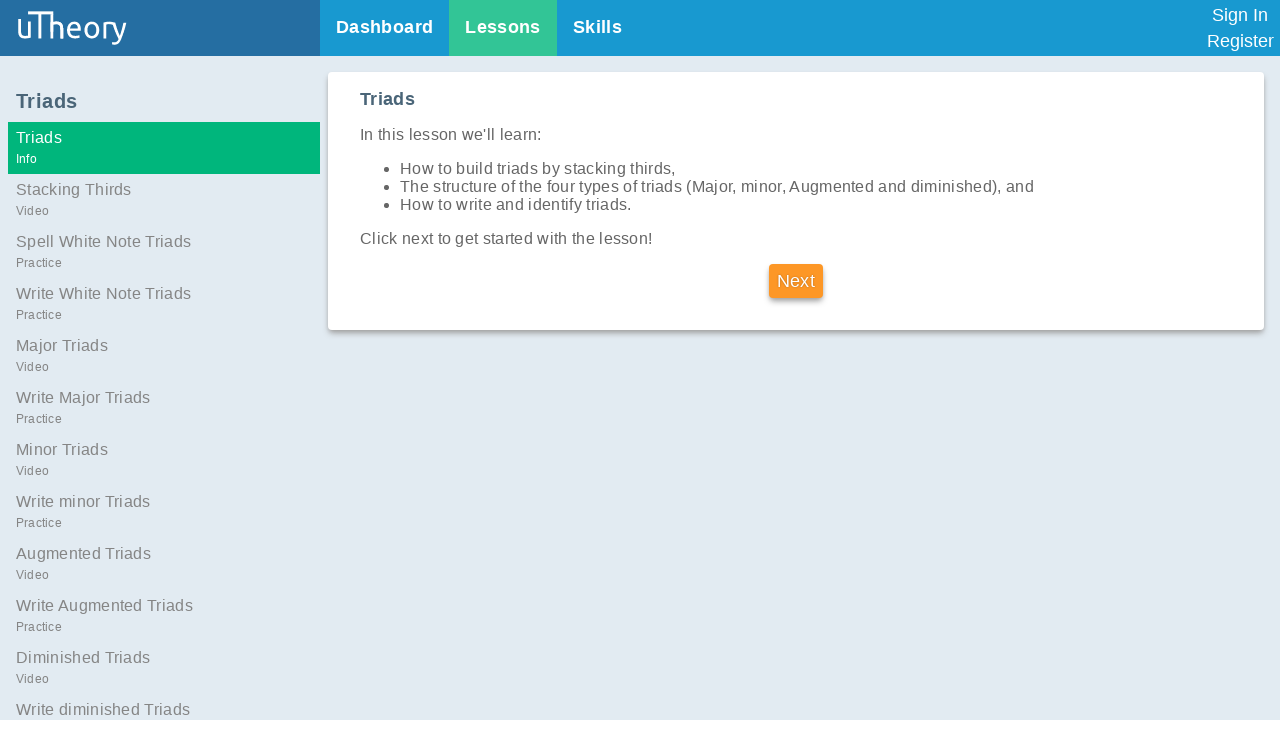

--- FILE ---
content_type: text/html
request_url: https://utheory.com/app/lessons/triads/triads_intro
body_size: 14074
content:
<!DOCTYPE html>
<html lang="en" class="text-base">
	<head>
		<meta charset="utf-8" />
		<link rel="icon" href="/favicon.ico" />
		<meta name="viewport" content="width=device-width, initial-scale=1" />
		<meta name="apple-mobile-web-app-capable" content="yes" />

		<!-- favicon settings -->
		<link rel="apple-touch-icon" sizes="180x180" href="/img/favicon/apple-touch-icon.png" />
		<link rel="icon" type="image/png" href="/img/favicon/favicon-32x32.png" sizes="32x32" />
		<link rel="icon" type="image/png" href="/img/favicon/favicon-16x16.png" sizes="16x16" />
		<link rel="mask-icon" href="/img/favicon/safari-pinned-tab.svg" color="#26c58a" />
		<meta name="apple-mobile-web-app-title" content="uTheory" />
		<meta name="application-name" content="uTheory" />
		<meta name="theme-color" content="#22659b" />
		<title>Triads: Triads</title><meta name="description" content="Triads: Triads lesson on uTheory" data-svelte="svelte-1bwtlru"><meta name="twitter:card" content="summary" data-svelte="svelte-1bwtlru"><meta name="twitter:site" content="@uTheorydotcom" data-svelte="svelte-1bwtlru"><meta name="twitter:title" content="Triads: Triads" data-svelte="svelte-1bwtlru"><meta name="twitter:description" content="Triads: Triads lesson on uTheory" data-svelte="svelte-1bwtlru"><meta name="twitter:creator" content="@uTheorydotcom" data-svelte="svelte-1bwtlru"><meta name="twitter:image" content="https://utheory.com/assets/img/utheory-facebook-large.png" data-svelte="svelte-1bwtlru"><meta name="twitter:image:alt" content="uTheory.com logo" data-svelte="svelte-1bwtlru"><meta property="og:title" content="Triads: Triads" data-svelte="svelte-1bwtlru"><meta property="og:type" content="website" data-svelte="svelte-1bwtlru"><meta property="og:url" content="https://utheory.com/app/lessons/triads/triads_intro" data-svelte="svelte-1bwtlru"><meta property="og:image" content="https://utheory.com/assets/img/utheory-facebook-large.png" data-svelte="svelte-1bwtlru"><meta property="og:image:alt" content="uTheory.com logo" data-svelte="svelte-1bwtlru"><meta property="og:image:height" content="1500" data-svelte="svelte-1bwtlru">
    <meta property="og:image:width" content="1500" data-svelte="svelte-1bwtlru"><meta property="og:description" content="Triads: Triads lesson on uTheory" data-svelte="svelte-1bwtlru"><meta property="fb:app_id" content="416189978537727" data-svelte="svelte-1bwtlru">
	<link rel="stylesheet" href="/_app/immutable/assets/app-69c79b58.css">
	<link rel="stylesheet" href="/_app/immutable/assets/MaterialIcon-af981397.css">
	<link rel="stylesheet" href="/_app/immutable/assets/__layout@reset-40500709.css">
	<link rel="stylesheet" href="/_app/immutable/assets/RegistrationForm-6bfcdafc.css">
	<link rel="stylesheet" href="/_app/immutable/assets/SocialLoginButton-ee9c3676.css">
	<link rel="stylesheet" href="/_app/immutable/assets/TextField-10fec6e1.css">
	<link rel="stylesheet" href="/_app/immutable/assets/CreditCardForm-b347dcd2.css">
	<link rel="stylesheet" href="/_app/immutable/assets/[lessonPageId]-eb8f3d02.css">
	<link rel="stylesheet" href="/_app/immutable/assets/interaction-6b0106d3.css">
	<link rel="stylesheet" href="/_app/immutable/assets/solfege-sally-3155c19a.css">
	<link rel="stylesheet" href="/_app/immutable/assets/Radio-10161b02.css">
	<link rel="stylesheet" href="/_app/immutable/assets/Checkbox-f2c902a3.css">
	<link rel="stylesheet" href="/_app/immutable/assets/ButtonGroup-ef3abc8d.css">
	<link rel="modulepreload" href="/_app/immutable/start-a8b5d9ba.js">
	<link rel="modulepreload" href="/_app/immutable/chunks/index-f5fbe462.js">
	<link rel="modulepreload" href="/_app/immutable/chunks/index-26a70a55.js">
	<link rel="modulepreload" href="/_app/immutable/chunks/preload-helper-c28b9807.js">
	<link rel="modulepreload" href="/_app/immutable/chunks/singletons-eca981c1.js">
	<link rel="modulepreload" href="/_app/immutable/pages/__layout-base.svelte-c905b300.js">
	<link rel="modulepreload" href="/_app/immutable/chunks/isInIFrame-138c05ca.js">
	<link rel="modulepreload" href="/_app/immutable/chunks/index-9660e7d5.js">
	<link rel="modulepreload" href="/_app/immutable/chunks/SimpleModal-b1af6a4e.js">
	<link rel="modulepreload" href="/_app/immutable/chunks/MaterialIcon-aa4ae679.js">
	<link rel="modulepreload" href="/_app/immutable/chunks/mdi-1ea99bd5.js">
	<link rel="modulepreload" href="/_app/immutable/chunks/common-884c9db3.js">
	<link rel="modulepreload" href="/_app/immutable/chunks/TransitionChildWrapper-96b45715.js">
	<link rel="modulepreload" href="/_app/immutable/chunks/TransitionRoot-1a91bf6c.js">
	<link rel="modulepreload" href="/_app/immutable/chunks/tailwind-merge-74d16eeb.js">
	<link rel="modulepreload" href="/_app/immutable/chunks/Hr-87328a70.js">
	<link rel="modulepreload" href="/_app/immutable/chunks/stores-4e6e410f.js">
	<link rel="modulepreload" href="/_app/immutable/pages/__layout-reset@base.svelte-3066ed40.js">
	<link rel="modulepreload" href="/_app/immutable/pages/app/__layout@reset.svelte-9efa4add.js">
	<link rel="modulepreload" href="/_app/immutable/chunks/getUserStore-8f4b7da8.js">
	<link rel="modulepreload" href="/_app/immutable/chunks/knowledgeGraphNodes-8ae33afb.js">
	<link rel="modulepreload" href="/_app/immutable/chunks/solfegeAndScaleDegrees-b9d9bba3.js">
	<link rel="modulepreload" href="/_app/immutable/chunks/get-8344799e.js">
	<link rel="modulepreload" href="/_app/immutable/chunks/maxByReducer-35ea2c01.js">
	<link rel="modulepreload" href="/_app/immutable/chunks/isString-c3fb281b.js">
	<link rel="modulepreload" href="/_app/immutable/chunks/isObject-2c24309e.js">
	<link rel="modulepreload" href="/_app/immutable/chunks/sum-67a8a957.js">
	<link rel="modulepreload" href="/_app/immutable/chunks/defaultsDeep-53c3446b.js">
	<link rel="modulepreload" href="/_app/immutable/chunks/date.utils-5a9cc628.js">
	<link rel="modulepreload" href="/_app/immutable/chunks/groupByReducers-b5653e41.js">
	<link rel="modulepreload" href="/_app/immutable/chunks/meanReducer-f9a14d01.js">
	<link rel="modulepreload" href="/_app/immutable/chunks/isEqual-23d604e4.js">
	<link rel="modulepreload" href="/_app/immutable/chunks/omit-85ec285f.js">
	<link rel="modulepreload" href="/_app/immutable/chunks/modals.store-bf04635e.js">
	<link rel="modulepreload" href="/_app/immutable/chunks/mobx.esm-a1ab05fe.js">
	<link rel="modulepreload" href="/_app/immutable/chunks/RegisterModal-2a373f54.js">
	<link rel="modulepreload" href="/_app/immutable/chunks/Modal-f80831c5.js">
	<link rel="modulepreload" href="/_app/immutable/chunks/RegistrationForm-9bf62e12.js">
	<link rel="modulepreload" href="/_app/immutable/chunks/SocialLoginButton-ebb6025d.js">
	<link rel="modulepreload" href="/_app/immutable/chunks/Button-662c936b.js">
	<link rel="modulepreload" href="/_app/immutable/chunks/LocalLoginForm-d795c63a.js">
	<link rel="modulepreload" href="/_app/immutable/chunks/TextField-641dddf6.js">
	<link rel="modulepreload" href="/_app/immutable/chunks/LoadingSpinner-397ae11d.js">
	<link rel="modulepreload" href="/_app/immutable/chunks/errorProvider-c8c92c97.js">
	<link rel="modulepreload" href="/_app/immutable/chunks/Logo-40bbd5e6.js">
	<link rel="modulepreload" href="/_app/immutable/chunks/index-9f9f7da7.js">
	<link rel="modulepreload" href="/_app/immutable/chunks/index-a765b03e.js">
	<link rel="modulepreload" href="/_app/immutable/chunks/CreditCardForm-32bbfddd.js">
	<link rel="modulepreload" href="/_app/immutable/chunks/countryCodes-1bae01c9.js">
	<link rel="modulepreload" href="/_app/immutable/chunks/navigation-fbe70647.js">
	<link rel="modulepreload" href="/_app/immutable/chunks/PopoverButton-adb33c30.js">
	<link rel="modulepreload" href="/_app/immutable/chunks/resolve-button-type-06acca8e.js">
	<link rel="modulepreload" href="/_app/immutable/chunks/AvatarImage-86dd70ce.js">
	<link rel="modulepreload" href="/_app/immutable/chunks/LogoutButton-a61bf619.js">
	<link rel="modulepreload" href="/_app/immutable/chunks/breadcrumbs.store-f06cc25f.js">
	<link rel="modulepreload" href="/_app/immutable/chunks/Alerts-879ecf35.js">
	<link rel="modulepreload" href="/_app/immutable/chunks/alerts.store-18f9730d.js">
	<link rel="modulepreload" href="/_app/immutable/chunks/Flashes-9bc3cd34.js">
	<link rel="modulepreload" href="/_app/immutable/chunks/PasswordResetModal-1340ed98.js">
	<link rel="modulepreload" href="/_app/immutable/chunks/H-74f63605.js">
	<link rel="modulepreload" href="/_app/immutable/chunks/emailCodec-6f04a380.js">
	<link rel="modulepreload" href="/_app/immutable/chunks/replaceStateWithQuery-090eb86f.js">
	<link rel="modulepreload" href="/_app/immutable/chunks/env-ecd0797b.js">
	<link rel="modulepreload" href="/_app/immutable/pages/app/lessons/_lessonId_/_lessonPageId_.svelte-0e9440d9.js">
	<link rel="modulepreload" href="/_app/immutable/chunks/___vite-browser-external_commonjs-proxy-69ac7e6a.js">
	<link rel="modulepreload" href="/_app/immutable/chunks/UInteractive-acaf6d9c.js">
	<link rel="modulepreload" href="/_app/immutable/chunks/interaction-05174101.js">
	<link rel="modulepreload" href="/_app/immutable/chunks/solfege-sally-d980ed91.js">
	<link rel="modulepreload" href="/_app/immutable/chunks/music-4d7e819f.js">
	<link rel="modulepreload" href="/_app/immutable/chunks/note-6168854d.js">
	<link rel="modulepreload" href="/_app/immutable/chunks/abstractInstrument-2b185588.js">
	<link rel="modulepreload" href="/_app/immutable/chunks/config-0c5b3297.js">
	<link rel="modulepreload" href="/_app/immutable/chunks/uPrefs-b46c21a9.js">
	<link rel="modulepreload" href="/_app/immutable/chunks/errorProvider-3bcbcd9b.js">
	<link rel="modulepreload" href="/_app/immutable/chunks/nameTheRhythm-38e2cd28.js">
	<link rel="modulepreload" href="/_app/immutable/chunks/midiInput-180ee4e3.js">
	<link rel="modulepreload" href="/_app/immutable/chunks/isNumeric-a0ca818c.js">
	<link rel="modulepreload" href="/_app/immutable/chunks/renderer-78bb7f0c.js">
	<link rel="modulepreload" href="/_app/immutable/chunks/pianosvg-23a929d3.js">
	<link rel="modulepreload" href="/_app/immutable/chunks/Radio-ce7e404c.js">
	<link rel="modulepreload" href="/_app/immutable/chunks/colors-fb49b923.js">
	<link rel="modulepreload" href="/_app/immutable/chunks/Checkbox-a648a24a.js">
	<link rel="modulepreload" href="/_app/immutable/chunks/rhythmSpan-67e84769.js">
	<link rel="modulepreload" href="/_app/immutable/chunks/RhythmSpan-8ed7d70d.js">
	<link rel="modulepreload" href="/_app/immutable/chunks/_commonjs-dynamic-modules-7a77a812.js">
	<link rel="modulepreload" href="/_app/immutable/chunks/recorder-fe5d4852.js">
	<link rel="modulepreload" href="/_app/immutable/chunks/intersection-1fd0a566.js">
	<link rel="modulepreload" href="/_app/immutable/chunks/musicalClock-4740cad6.js">
	<link rel="modulepreload" href="/_app/immutable/chunks/mdi-0b1a5dd2.js">
	<link rel="modulepreload" href="/_app/immutable/chunks/ButtonGroup-dad84b52.js">
	<link rel="modulepreload" href="/_app/immutable/chunks/learningSessionTracker-232b680a.js">
	<link rel="modulepreload" href="/_app/immutable/chunks/PageTitle-9914c24d.js">
	</head>
	<body>
		<div id="svelte">









<div class="absolute"></div>





<div class="app app-root normal bg-blue-75 min-h-screen font-helvetica pb-4">
  <header class="flex max-w-full overflow-visible"><div class="overflow-y-visible normal text-white bg-blue-500 min-w-fit max-w-1/4 flex flex-grow items-center"><div class="flex-grow"><a href="/app/dashboard">
<svg version="1.1" id="Layer_1" xmlns="http://www.w3.org/2000/svg" xmlns:xlink="http://www.w3.org/1999/xlink" x="0px" y="0px" viewBox="0 0 77.83 24.5" style="fill: currentColor; " xml:space="preserve" class="text-white bg-blue-500 w-28 mx-4"><title>uTheory</title><g id="ry"><g id="y"><path d="M67,21.7c0.15,0.07,0.35,0.14,0.6,0.2c0.24,0.06,0.49,0.09,0.72,0.09c0.77,0,1.37-0.17,1.81-0.51
			c0.43-0.34,0.83-0.9,1.18-1.67c-0.88-1.68-1.7-3.46-2.47-5.34s-1.4-3.79-1.9-5.72h2.1c0.15,0.63,0.34,1.31,0.56,2.04
			c0.22,0.73,0.46,1.48,0.72,2.25c0.27,0.77,0.55,1.54,0.86,2.31c0.31,0.77,0.63,1.51,0.97,2.23c0.53-1.47,0.99-2.93,1.39-4.37
			c0.39-1.44,0.76-2.93,1.11-4.45h2.02c-0.5,2.06-1.06,4.04-1.68,5.93s-1.28,3.67-2,5.32c-0.28,0.63-0.57,1.17-0.87,1.63
			c-0.3,0.46-0.63,0.83-1,1.12c-0.36,0.29-0.77,0.51-1.23,0.65c-0.46,0.14-0.97,0.21-1.54,0.21c-0.15,0-0.31-0.01-0.48-0.03
			c-0.17-0.02-0.33-0.05-0.49-0.08c-0.16-0.04-0.31-0.07-0.44-0.12c-0.13-0.04-0.23-0.08-0.28-0.11L67,21.7z"></path></g><path id="r" d="M64.84,7.91c0.17,0,0.36,0.01,0.58,0.03c0.22,0.02,0.43,0.05,0.64,0.08c0.21,0.04,0.4,0.07,0.58,0.1
		c0.18,0.04,2.28,0.58,2.36,0.61l-1.7,1.41c-0.15-0.06-1.02-0.34-1.38-0.42c-0.36-0.08-0.82-0.12-1.38-0.12
		c-0.36,0-0.72,0.04-1.08,0.12c-0.36,0.08-0.59,0.13-0.7,0.16v9.49H60.8V8.6c0.46-0.17,1.04-0.33,1.72-0.47
		C63.21,7.98,63.98,7.91,64.84,7.91z"></path></g><path id="o" d="M57.85,13.64c0,0.87-0.13,1.65-0.38,2.35c-0.25,0.7-0.61,1.3-1.06,1.81c-0.46,0.5-1,0.89-1.63,1.17
	c-0.63,0.27-1.32,0.41-2.06,0.41s-1.43-0.14-2.06-0.41c-0.63-0.27-1.17-0.66-1.63-1.17c-0.46-0.5-0.81-1.11-1.06-1.81
	c-0.25-0.7-0.38-1.48-0.38-2.35c0-0.85,0.13-1.63,0.38-2.34c0.25-0.71,0.6-1.31,1.06-1.82c0.46-0.5,1-0.89,1.63-1.17
	c0.63-0.27,1.32-0.41,2.06-0.41s1.43,0.14,2.06,0.41s1.17,0.66,1.63,1.17c0.46,0.5,0.81,1.11,1.06,1.82S57.85,12.79,57.85,13.64z
	 M55.81,13.64c0-1.23-0.28-2.21-0.83-2.93c-0.55-0.72-1.31-1.08-2.26-1.08s-1.7,0.36-2.26,1.08c-0.55,0.72-0.83,1.7-0.83,2.93
	s0.28,2.21,0.83,2.93c0.55,0.72,1.31,1.08,2.26,1.08s1.7-0.36,2.26-1.08C55.53,15.85,55.81,14.87,55.81,13.64z"></path><path id="e" d="M35.48,13.66c0-0.97,0.14-1.81,0.42-2.53c0.28-0.72,0.65-1.32,1.11-1.8c0.46-0.48,0.99-0.83,1.6-1.07
	c0.6-0.24,1.22-0.36,1.85-0.36c1.47,0,2.6,0.46,3.38,1.38c0.78,0.92,1.18,2.31,1.18,4.19c0,0.08,0,0.19,0,0.33
	c0,0.13-0.01,0.26-0.02,0.37h-7.48c0.08,1.13,0.41,2,0.99,2.58c0.57,0.59,1.47,0.88,2.69,0.88c0.69,0,1.26-0.06,1.73-0.18
	c0.47-0.12,0.82-0.23,1.06-0.35l0.27,1.64c-0.24,0.13-0.65,0.26-1.25,0.4c-0.6,0.14-1.27,0.21-2.03,0.21
	c-0.95,0-1.77-0.14-2.47-0.43c-0.69-0.29-1.26-0.68-1.71-1.19c-0.45-0.5-0.78-1.1-1-1.8C35.59,15.25,35.48,14.49,35.48,13.66z
	 M42.98,12.59c0.01-0.88-0.21-1.61-0.66-2.17c-0.46-0.57-1.08-0.85-1.88-0.85c-0.45,0-0.84,0.09-1.19,0.26
	c-0.34,0.18-0.63,0.4-0.87,0.68c-0.24,0.28-0.42,0.6-0.56,0.97c-0.13,0.36-0.22,0.73-0.26,1.11H42.98z"></path><g id="h"><path id="h-right-half" d="M23.97,14.77V2.96l1.94-0.34l0.01,5.73c0.36-0.14,0.75-0.25,1.17-0.33
		c0.41-0.08,0.82-0.12,1.23-0.12c0.87,0,1.59,0.12,2.16,0.37c0.57,0.25,1.03,0.59,1.38,1.03c0.34,0.44,0.58,0.97,0.72,1.59
		c0.14,0.62,0.21,1.29,0.21,2.04v6.44h-1.95v-6.02c0-0.67-0.05-1.25-0.14-1.72c-0.09-0.48-0.24-0.86-0.45-1.15s-0.49-0.51-0.84-0.64
		c-0.35-0.13-0.78-0.2-1.3-0.2c-0.21,0-0.43,0.01-0.65,0.04c-0.22,0.03-0.44,0.06-0.64,0.09c-0.2,0.04-0.39,0.07-0.55,0.12
		c-0.16,0.04-0.28,0.08-0.35,0.1v4.78H23.97z"></path><path id="h-left-half" d="M23.97,8.42c0.45-0.11,1.04-0.23,1.77-0.36c0.74-0.13,1.59-0.19,2.55-0.19
		c0.84,0,1.55,0.12,2.12,0.37c0.57,0.24,1.04,0.59,1.39,1.04c0.35,0.45,0.6,0.98,0.76,1.59c0.15,0.61,0.23,1.28,0.23,2.03v6.46
		h-1.95v-6.04c0-1.33-0.21-2.28-0.63-2.86c-0.42-0.57-1.13-0.86-2.12-0.86c-0.21,0-0.43,0.01-0.65,0.02
		C27.21,9.64,27,9.65,26.8,9.67c-0.2,0.02-0.37,0.04-0.54,0.06c-0.16,0.02-0.28,0.05-0.35,0.07v9.56h-1.95V8.42z"></path></g><g id="T"><path id="t-vertical" d="M17.6,2.46v16.91h-2.04V2.46"></path><rect id="t-horizontal" x="8.38" y="0.92" transform="matrix(-1 -8.243685e-11 8.243685e-11 -1 34.2827 3.8942)" width="17.53" height="2.05"></rect></g><path id="u" d="M10.33,18.81c-0.45,0.11-1.04,0.23-1.77,0.36C7.82,19.3,6.97,19.36,6,19.36c-0.84,0-1.55-0.12-2.12-0.37
	c-0.57-0.24-1.04-0.59-1.39-1.04c-0.35-0.45-0.6-0.98-0.76-1.59c-0.15-0.61-0.23-1.28-0.23-2.03v-8.2h1.95v7.78
	c0,1.33,0.21,2.28,0.63,2.86c0.42,0.57,1.13,0.86,2.12,0.86c0.21,0,0.43-0.01,0.65-0.02c0.22-0.01,0.43-0.03,0.63-0.05
	c0.2-0.02,0.37-0.04,0.54-0.06c0.16-0.02,0.28-0.05,0.35-0.07V7.88h1.95V18.81z"></path></svg></a></div>
    <a href="#maincontent" class="sr-only">Skip to main</a>
    </div>
  <div class="flex flex-grow items-center h-full"><nav class="flex-grow text-white bg-cyan-600 high-contrast:bg-blue-800  svelte-nkvuc9" style=""><ul class="flex items-center flex-row svelte-nkvuc9"><li class="bg-green-400 high-contrast:bg-green-700 absolute svelte-nkvuc9" style="top: -1500px; left: 1500px; width: 0px; height: 0px; opacity: 0; transition: left 0.3s ease-out, width 0.3s ease-out, opacity 0.3s ease-in 0.3s;"></li>
    <li class="svelte-nkvuc9"><a sveltekit:prefetch class=" svelte-nkvuc9" href="/app/dashboard">Dashboard</a></li>
    <li class="svelte-nkvuc9"><a sveltekit:prefetch class="selected svelte-nkvuc9" href="/app/lessons">Lessons</a></li>
    <li class="svelte-nkvuc9"><a sveltekit:prefetch class=" svelte-nkvuc9" href="/app/skills">Skills</a></li>
    
    
    
    <li class="justify-end svelte-nkvuc9 flex-grow"><div class="flex justify-center mx-2 w-16"><div class="flex flex-col"><button class="bg-transparent py-0.5">Sign In</button>
      <button class="bg-transparent py-0.5">Register</button></div></div></li></ul></nav>

<nav class="hidden flex-grow z-50"><div class="flex small-screen-nav-menu flex-grow justify-end text-white bg-blue high-contrast:bg-blue-800 z-50  svelte-nkvuc9" style="">
    

  <div>


  <div type="div" role="button" id="headlessui-popover-button-49826" aria-expanded="false" class="flex-grow text-right text-white text-2xl"><i tabindex="0" aria-hidden="true" class="s-icon h-12 w-12 text-2xl text-white transition-colors  svelte-qk44ds" aria-label="Toggle nav menu open/close" aria-disabled="false" style="  --spin-rate: 1s; --spin-timing: linear"><svg xmlns="http://www.w3.org/2000/svg" width="24px" height="24px" viewBox="0 0 24 24" class="svelte-qk44ds"><path d="M3,6H21V8H3V6M3,11H21V13H3V11M3,16H21V18H3V16Z"><title>Toggle nav menu open/close</title></path></svg>
  
</i></div>
      </div></div>
</nav></div></header>

<div class="text-gray bg-white normal"><main id="maincontent"></main></div>
  

<div class="absolute"></div>
  

<div class="absolute"></div>
  

<div class="absolute"></div>
  

<div class="absolute"></div>
  

<div class="absolute"></div>
  <div class="text-gray normal"><div class="sticky left-0 right-0 z-50 shadow-2xl top-0 bottom-auto"></div>
    <main id="maincontent">


  <div class="md:hidden w-full flex"><a as="a" href="triads_intro" color="green" class="transition-colors u-button shadow-gray-300 [text-shadow:0_0_2px_rgba(0,0,0,0.3)] bg-green-500 text-white high-contrast:bg-green-700 hover:bg-green-600 high-contrast:hover:bg-green-600 inline-block text-center text-lg font-normal py-1.5 px-2 placeholder-gray-200 flex-grow shadow-none rounded-none border border-gray" type="" aria-disabled="false"><span class="sr-only">Page 0 or 15</span>
    </a><a as="a" href="triads_video_1" color="gray" class="transition-colors u-button cursor-default bg-gray-200 high-contrast:bg-gray-300 text-white inline-block text-center text-lg font-normal py-1.5 px-2 placeholder-gray-200 flex-grow shadow-none rounded-none border border-gray disabled" type="" aria-disabled><span class="sr-only">Page 1 or 15</span>
    </a><a as="a" href="triads_spelling" color="gray" class="transition-colors u-button cursor-default bg-gray-200 high-contrast:bg-gray-300 text-white inline-block text-center text-lg font-normal py-1.5 px-2 placeholder-gray-200 flex-grow shadow-none rounded-none border border-gray disabled" type="" aria-disabled><span class="sr-only">Page 2 or 15</span>
    </a><a as="a" href="triads_write_white_note_triads" color="gray" class="transition-colors u-button cursor-default bg-gray-200 high-contrast:bg-gray-300 text-white inline-block text-center text-lg font-normal py-1.5 px-2 placeholder-gray-200 flex-grow shadow-none rounded-none border border-gray disabled" type="" aria-disabled><span class="sr-only">Page 3 or 15</span>
    </a><a as="a" href="triads_video_2" color="gray" class="transition-colors u-button cursor-default bg-gray-200 high-contrast:bg-gray-300 text-white inline-block text-center text-lg font-normal py-1.5 px-2 placeholder-gray-200 flex-grow shadow-none rounded-none border border-gray disabled" type="" aria-disabled><span class="sr-only">Page 4 or 15</span>
    </a><a as="a" href="triads_write_major" color="gray" class="transition-colors u-button cursor-default bg-gray-200 high-contrast:bg-gray-300 text-white inline-block text-center text-lg font-normal py-1.5 px-2 placeholder-gray-200 flex-grow shadow-none rounded-none border border-gray disabled" type="" aria-disabled><span class="sr-only">Page 5 or 15</span>
    </a><a as="a" href="triads_video_3" color="gray" class="transition-colors u-button cursor-default bg-gray-200 high-contrast:bg-gray-300 text-white inline-block text-center text-lg font-normal py-1.5 px-2 placeholder-gray-200 flex-grow shadow-none rounded-none border border-gray disabled" type="" aria-disabled><span class="sr-only">Page 6 or 15</span>
    </a><a as="a" href="triads_write_minor" color="gray" class="transition-colors u-button cursor-default bg-gray-200 high-contrast:bg-gray-300 text-white inline-block text-center text-lg font-normal py-1.5 px-2 placeholder-gray-200 flex-grow shadow-none rounded-none border border-gray disabled" type="" aria-disabled><span class="sr-only">Page 7 or 15</span>
    </a><a as="a" href="triads_video_4" color="gray" class="transition-colors u-button cursor-default bg-gray-200 high-contrast:bg-gray-300 text-white inline-block text-center text-lg font-normal py-1.5 px-2 placeholder-gray-200 flex-grow shadow-none rounded-none border border-gray disabled" type="" aria-disabled><span class="sr-only">Page 8 or 15</span>
    </a><a as="a" href="triads_augmented" color="gray" class="transition-colors u-button cursor-default bg-gray-200 high-contrast:bg-gray-300 text-white inline-block text-center text-lg font-normal py-1.5 px-2 placeholder-gray-200 flex-grow shadow-none rounded-none border border-gray disabled" type="" aria-disabled><span class="sr-only">Page 9 or 15</span>
    </a><a as="a" href="triads_video_5" color="gray" class="transition-colors u-button cursor-default bg-gray-200 high-contrast:bg-gray-300 text-white inline-block text-center text-lg font-normal py-1.5 px-2 placeholder-gray-200 flex-grow shadow-none rounded-none border border-gray disabled" type="" aria-disabled><span class="sr-only">Page 10 or 15</span>
    </a><a as="a" href="triads_diminished" color="gray" class="transition-colors u-button cursor-default bg-gray-200 high-contrast:bg-gray-300 text-white inline-block text-center text-lg font-normal py-1.5 px-2 placeholder-gray-200 flex-grow shadow-none rounded-none border border-gray disabled" type="" aria-disabled><span class="sr-only">Page 11 or 15</span>
    </a><a as="a" href="triads_video_6" color="gray" class="transition-colors u-button cursor-default bg-gray-200 high-contrast:bg-gray-300 text-white inline-block text-center text-lg font-normal py-1.5 px-2 placeholder-gray-200 flex-grow shadow-none rounded-none border border-gray disabled" type="" aria-disabled><span class="sr-only">Page 12 or 15</span>
    </a><a as="a" href="triads_id" color="gray" class="transition-colors u-button cursor-default bg-gray-200 high-contrast:bg-gray-300 text-white inline-block text-center text-lg font-normal py-1.5 px-2 placeholder-gray-200 flex-grow shadow-none rounded-none border border-gray disabled" type="" aria-disabled><span class="sr-only">Page 13 or 15</span>
    </a><a as="a" href="triads_video_7" color="gray" class="transition-colors u-button cursor-default bg-gray-200 high-contrast:bg-gray-300 text-white inline-block text-center text-lg font-normal py-1.5 px-2 placeholder-gray-200 flex-grow shadow-none rounded-none border border-gray disabled" type="" aria-disabled><span class="sr-only">Page 14 or 15</span>
    </a></div>
<h1 class="text-slate-600 font-medium md:hidden card-padding card-margins text-base">Triads</h1>
  <div class="flex card-margins"><div class="hidden md:block w-1/4 pr-2 pt-4"><h1 class="text-slate-600 text-2lg font-bold pb-2">Triads</h1>
  <ul><li class="py-1.5 svelte-1tonm4n selected"><a href="triads_intro" class="text-gray-700 svelte-1tonm4n">Triads
            <br><span class="text-xs text-gray-light svelte-1tonm4n">Info</span>
          </a>
      </li><li class="py-1.5 svelte-1tonm4n">Stacking Thirds
          <br><span class="text-xs text-gray-light svelte-1tonm4n">Video</span>
      </li><li class="py-1.5 svelte-1tonm4n">Spell White Note Triads
          <br><span class="text-xs text-gray-light svelte-1tonm4n">Practice</span>
      </li><li class="py-1.5 svelte-1tonm4n">Write White Note Triads
          <br><span class="text-xs text-gray-light svelte-1tonm4n">Practice</span>
      </li><li class="py-1.5 svelte-1tonm4n">Major Triads
          <br><span class="text-xs text-gray-light svelte-1tonm4n">Video</span>
      </li><li class="py-1.5 svelte-1tonm4n">Write Major Triads
          <br><span class="text-xs text-gray-light svelte-1tonm4n">Practice</span>
      </li><li class="py-1.5 svelte-1tonm4n">Minor Triads
          <br><span class="text-xs text-gray-light svelte-1tonm4n">Video</span>
      </li><li class="py-1.5 svelte-1tonm4n">Write minor Triads
          <br><span class="text-xs text-gray-light svelte-1tonm4n">Practice</span>
      </li><li class="py-1.5 svelte-1tonm4n">Augmented Triads
          <br><span class="text-xs text-gray-light svelte-1tonm4n">Video</span>
      </li><li class="py-1.5 svelte-1tonm4n">Write Augmented Triads
          <br><span class="text-xs text-gray-light svelte-1tonm4n">Practice</span>
      </li><li class="py-1.5 svelte-1tonm4n">Diminished Triads
          <br><span class="text-xs text-gray-light svelte-1tonm4n">Video</span>
      </li><li class="py-1.5 svelte-1tonm4n">Write diminished Triads
          <br><span class="text-xs text-gray-light svelte-1tonm4n">Practice</span>
      </li><li class="py-1.5 svelte-1tonm4n">Identifying Triads
          <br><span class="text-xs text-gray-light svelte-1tonm4n">Video</span>
      </li><li class="py-1.5 svelte-1tonm4n">Identify Triads
          <br><span class="text-xs text-gray-light svelte-1tonm4n">Practice</span>
      </li><li class="py-1.5 svelte-1tonm4n">Conclusion
          <br><span class="text-xs text-gray-light svelte-1tonm4n">Video</span>
      </li></ul>
</div>
    <div class="h-fit w-full md:w-3/4"><h2 class="sr-only">Lesson Content</h2>
<div class="lesson-content-card card p-4 mb-4  mx-auto"><div class="unreset px-4 pb-4"><!-- HTML_TAG_START -->
        <h3>Triads</h3>
        <p>In this lesson we'll learn:
        <ul>
        <li>How to build triads by stacking thirds,</li>
        <li>The structure of the four types of triads (Major, minor,
            Augmented and diminished), and</li>
        <li>How to write and identify triads.</li>
        </ul>
        </p>
        <p>Click next to get started with the lesson!</p>
        <!-- HTML_TAG_END -->
  <div class="text-center"><button type="" aria-disabled="false" class="transition-colors u-button shadow-md shadow-gray-300 [text-shadow:0_0_2px_rgba(0,0,0,0.3)] bg-orange-500 text-white high-contrast:bg-orange-800 hover:bg-orange-600 high-contrast:hover:bg-orange-900 inline-block text-center text-lg font-normal rounded py-1.5 px-2 placeholder-gray-200">Next</button></div>
</div>
</div>
      <div class="flex justify-between">
  </div></div></div></main></div>
</div>


		<script type="module" data-sveltekit-hydrate="w0fdj2">
		import { start } from "/_app/immutable/start-a8b5d9ba.js";
		start({
			target: document.querySelector('[data-sveltekit-hydrate="w0fdj2"]').parentNode,
			paths: {"base":"","assets":""},
			session: (function(a,b,c,d,e,f,g,h,i,j,k,l,m,n,o,p,q,r,s,t,u,v,w,x,y,z,A,B,C,D,E,F,G,H,I,J,K,L,M,N,O,P,Q,R,S,T,U,V,W,X,Y,Z,_,$,aa,ab,ac,ad,ae,af,ag,ah,ai,aj,ak,al,am,an,ao,ap,aq,ar,as,at,au,av,aw,ax,ay,az,aA,aB,aC,aD,aE,aF,aG,aH,aI,aJ,aK,aL,aM,aN,aO,aP,aQ,aR,aS,aT,aU,aV,aW,aX,aY,aZ,a_,a$,ba,bb,bc,bd,be,bf,bg,bh,bi,bj,bk,bl,bm,bn,bo,bp,bq,br,bs,bt,bu,bv,bw,bx,by,bz,bA,bB,bC,bD,bE,bF,bG,bH,bI,bJ,bK,bL,bM,bN,bO,bP,bQ,bR,bS,bT,bU,bV,bW,bX,bY,bZ,b_,b$,ca,cb,cc,cd,ce,cf,cg,ch,ci,cj,ck,cl,cm,cn,co,cp,cq,cr,cs,ct,cu,cv,cw,cx,cy,cz,cA,cB,cC,cD,cE,cF,cG,cH,cI,cJ,cK,cL,cM,cN,cO,cP,cQ,cR,cS,cT,cU,cV,cW,cX,cY,cZ,c_,c$,da,db,dc,dd,de,df,dg,dh,di,dj,dk,dl,dm,dn,do_,dp,dq,dr,ds,dt,du,dv,dw,dx,dy,dz,dA,dB,dC,dD,dE,dF,dG,dH,dI,dJ,dK,dL,dM,dN,dO,dP,dQ,dR,dS,dT,dU,dV,dW,dX,dY,dZ,d_,d$,ea,eb,ec,ed,ee,ef,eg,eh,ei,ej,ek,el,em,en,eo,ep,eq,er,es,et,eu,ev,ew,ex,ey,ez,eA,eB,eC,eD,eE,eF,eG,eH,eI,eJ,eK,eL,eM,eN,eO,eP,eQ,eR,eS,eT,eU,eV,eW,eX,eY,eZ,e_,e$,fa,fb,fc,fd,fe,ff,fg,fh,fi,fj,fk,fl,fm,fn,fo,fp,fq,fr,fs,ft,fu,fv,fw,fx,fy,fz,fA,fB,fC,fD,fE,fF,fG,fH,fI,fJ,fK,fL,fM,fN,fO,fP,fQ,fR,fS,fT,fU,fV,fW,fX,fY,fZ,f_,f$,ga,gb,gc,gd,ge,gf){return {MAINTENANCE_MODE:c,MAINTENANCE_MESSAGE:"We expect to be online again by 10 AM Eastern, Jan. 30.",user:{id:n,firstName:a,lastName:a,email:a,emailVerified:a,avatarUrl:a,externalUniqueIds:{},preferences:{theme:"normal",rhythmMethod:o,solfegeMethod:p},roles:["student"],schoolName:a,teacherUrl:a,teacherStatusVerified:a,phone:a,stripeCustomerId:a,referrer:a,isAnonymous:f,demoUser:c,createdAt:new Date(1768607974925),updatedAt:new Date(1768607974925),lastLoginAt:new Date(1768607974925),lastActiveAt:new Date(1768607974925),sectionIds:[h],sectionId:h,testIds:[],tests:[],ownedTests:[],accommodations:[],isSubscribed:c,hasEverSubscribed:c,isPaidByGroupLicense:c,flash:[],licenses:[],testingLicenses:[],teachesForInstitutions:[],pagesRemaining:{userId:n,date:new Date(1768550400000),pages:10,anonymousPages:5},credentials:[],subscriptions:[],sections:[],allSections:[{id:h,sectionName:q,inviteUrl:r,areas:[i,j,k],skillAreas:[i,j,k],ownerIds:[],teacherIds:[],teachingAssistantIds:[],connectedTests:[],lessons:[{id:s,status:b,date:a},{id:t,status:b,date:a},{id:u,status:b,date:a},{id:v,status:b,date:a},{id:w,status:b,date:a},{id:x,status:b,date:a},{id:y,status:b,date:a},{id:z,status:b,date:a},{id:A,status:b,date:a},{id:B,status:b,date:a},{id:C,status:b,date:a},{id:D,status:b,date:a},{id:E,status:b,date:a},{id:F,status:b,date:a},{id:G,status:b,date:a},{id:H,status:b,date:a},{id:I,status:b,date:a},{id:l,status:b,date:a},{id:J,status:b,date:a},{id:K,status:b,date:a},{id:L,status:b,date:a},{id:M,status:b,date:a},{id:N,status:b,date:a},{id:m,status:b,date:a},{id:O,status:b,date:a},{id:P,status:b,date:a},{id:Q,status:b,date:a},{id:R,status:b,date:a},{id:S,status:b,date:a},{id:T,status:b,date:a},{id:U,status:b,date:a},{id:V,status:b,date:a},{id:W,status:b,date:a},{id:X,status:b,date:a},{id:Y,status:b,date:a},{id:Z,status:b,date:a},{id:_,status:b,date:a},{id:$,status:b,date:a},{id:aa,status:b,date:a},{id:ab,status:b,date:a},{id:ac,status:b,date:a},{id:ad,status:b,date:a},{id:ae,status:b,date:a},{id:af,status:b,date:a},{id:ag,status:b,date:a},{id:ah,status:b,date:a},{id:ai,status:b,date:a},{id:aj,status:b,date:a}],skills:[{id:ak,status:b,date:a},{id:al,status:b,date:a},{id:am,status:b,date:a},{id:an,status:d,date:a},{id:ao,status:d,date:a},{id:ap,status:b,date:a},{id:aq,status:b,date:a},{id:ar,status:b,date:a},{id:as,status:b,date:a},{id:at,status:b,date:a},{id:au,status:b,date:a},{id:av,status:b,date:a},{id:aw,status:b,date:a},{id:ax,status:b,date:a},{id:ay,status:b,date:a},{id:az,status:b,date:a},{id:aA,status:b,date:a},{id:aB,status:b,date:a},{id:aC,status:b,date:a},{id:aD,status:b,date:a},{id:aE,status:b,date:a},{id:aF,status:b,date:a},{id:aG,status:b,date:a},{id:aH,status:b,date:a},{id:aI,status:b,date:a},{id:aJ,status:b,date:a},{id:aK,status:b,date:a},{id:aL,status:b,date:a},{id:aM,status:b,date:a},{id:aN,status:b,date:a},{id:aO,status:b,date:a},{id:aP,status:b,date:a},{id:aQ,status:b,date:a},{id:aR,status:b,date:a},{id:aS,status:b,date:a},{id:aT,status:b,date:a},{id:aU,status:b,date:a},{id:aV,status:b,date:a},{id:aW,status:b,date:a},{id:aX,status:b,date:a},{id:aY,status:b,date:a},{id:aZ,status:b,date:a},{id:a_,status:b,date:a},{id:a$,status:b,date:a},{id:ba,status:b,date:a},{id:bb,status:b,date:a},{id:bc,status:b,date:a},{id:bd,status:b,date:a},{id:be,status:b,date:a},{id:bf,status:b,date:a},{id:bg,status:b,date:a},{id:bh,status:b,date:a},{id:bi,status:b,date:a},{id:bj,status:b,date:a},{id:bk,status:b,date:a},{id:bl,status:b,date:a},{id:bm,status:b,date:a},{id:bn,status:b,date:a},{id:bo,status:d,date:a},{id:bp,status:d,date:a},{id:bq,status:b,date:a},{id:br,status:b,date:a},{id:bs,status:b,date:a},{id:bt,status:b,date:a},{id:bu,status:b,date:a},{id:bv,status:b,date:a},{id:bw,status:b,date:a},{id:bx,status:b,date:a},{id:by,status:b,date:a},{id:bz,status:b,date:a},{id:bA,status:b,date:a},{id:bB,status:b,date:a},{id:bC,status:b,date:a},{id:bD,status:b,date:a},{id:bE,status:b,date:a},{id:bF,status:b,date:a},{id:bG,status:b,date:a},{id:bH,status:b,date:a},{id:bI,status:b,date:a},{id:bJ,status:b,date:a},{id:bK,status:b,date:a},{id:bL,status:b,date:a},{id:bM,status:b,date:a},{id:bN,status:b,date:a},{id:bO,status:b,date:a},{id:bP,status:b,date:a},{id:bQ,status:b,date:a},{id:bR,status:b,date:a},{id:bS,status:b,date:a},{id:bT,status:b,date:a},{id:bU,status:b,date:a},{id:bV,status:b,date:a},{id:bW,status:b,date:a},{id:bX,status:b,date:a},{id:bY,status:b,date:a},{id:bZ,status:b,date:a},{id:b_,status:b,date:a},{id:b$,status:b,date:a},{id:ca,status:b,date:a},{id:cb,status:b,date:a},{id:cc,status:b,date:a},{id:cd,status:b,date:a},{id:ce,status:b,date:a},{id:cf,status:b,date:a},{id:cg,status:b,date:a},{id:ch,status:b,date:a},{id:ci,status:b,date:a},{id:cj,status:b,date:a},{id:ck,status:b,date:a},{id:cl,status:b,date:a},{id:cm,status:b,date:a},{id:cn,status:b,date:a},{id:co,status:b,date:a},{id:cp,status:b,date:a},{id:cq,status:b,date:a},{id:cr,status:b,date:a},{id:cs,status:b,date:a},{id:ct,status:b,date:a},{id:cu,status:b,date:a},{id:cv,status:b,date:a},{id:cw,status:b,date:a},{id:cx,status:b,date:a},{id:cy,status:b,date:a},{id:cz,status:b,date:a},{id:cA,status:b,date:a},{id:cB,status:b,date:a},{id:l,status:b,date:a},{id:cC,status:b,date:a},{id:cD,status:b,date:a},{id:cE,status:b,date:a},{id:cF,status:b,date:a},{id:cG,status:b,date:a},{id:cH,status:b,date:a},{id:cI,status:b,date:a},{id:cJ,status:b,date:a},{id:cK,status:b,date:a},{id:cL,status:b,date:a},{id:cM,status:b,date:a},{id:cN,status:b,date:a},{id:cO,status:b,date:a},{id:cP,status:b,date:a},{id:cQ,status:b,date:a},{id:cR,status:b,date:a},{id:cS,status:b,date:a},{id:cT,status:b,date:a},{id:cU,status:b,date:a},{id:cV,status:b,date:a},{id:cW,status:b,date:a},{id:cX,status:b,date:a},{id:cY,status:b,date:a},{id:cZ,status:b,date:a},{id:c_,status:b,date:a},{id:c$,status:b,date:a},{id:da,status:b,date:a},{id:db,status:b,date:a},{id:dc,status:b,date:a},{id:dd,status:b,date:a},{id:de,status:b,date:a},{id:df,status:b,date:a},{id:dg,status:b,date:a},{id:dh,status:b,date:a},{id:di,status:b,date:a},{id:dj,status:b,date:a},{id:dk,status:b,date:a},{id:dl,status:b,date:a},{id:dm,status:b,date:a},{id:dn,status:b,date:a},{id:do_,status:b,date:a},{id:dp,status:b,date:a},{id:dq,status:b,date:a},{id:dr,status:b,date:a},{id:ds,status:b,date:a},{id:dt,status:b,date:a},{id:du,status:b,date:a},{id:dv,status:b,date:a},{id:m,status:b,date:a},{id:dw,status:b,date:a},{id:dx,status:b,date:a},{id:dy,status:b,date:a},{id:dz,status:b,date:a},{id:dA,status:b,date:a},{id:dB,status:b,date:a},{id:dC,status:b,date:a},{id:dD,status:b,date:a},{id:dE,status:b,date:a},{id:dF,status:b,date:a},{id:dG,status:b,date:a},{id:dH,status:b,date:a},{id:dI,status:b,date:a},{id:dJ,status:b,date:a},{id:dK,status:b,date:a},{id:dL,status:b,date:a},{id:dM,status:b,date:a},{id:dN,status:b,date:a},{id:dO,status:b,date:a},{id:dP,status:b,date:a},{id:dQ,status:b,date:a},{id:dR,status:b,date:a},{id:dS,status:b,date:a},{id:dT,status:b,date:a},{id:dU,status:d,date:a},{id:dV,status:d,date:a},{id:dW,status:b,date:a},{id:dX,status:b,date:a},{id:dY,status:b,date:a},{id:dZ,status:b,date:a},{id:d_,status:b,date:a},{id:d$,status:b,date:a},{id:ea,status:b,date:a},{id:eb,status:b,date:a},{id:ec,status:b,date:a},{id:ed,status:b,date:a},{id:ee,status:b,date:a},{id:ef,status:b,date:a},{id:eg,status:b,date:a},{id:eh,status:b,date:a},{id:ei,status:b,date:a},{id:ej,status:b,date:a},{id:ek,status:b,date:a},{id:el,status:b,date:a},{id:em,status:b,date:a},{id:en,status:b,date:a},{id:eo,status:b,date:a},{id:ep,status:b,date:a},{id:eq,status:b,date:a},{id:er,status:b,date:a},{id:es,status:b,date:a},{id:et,status:b,date:a},{id:eu,status:b,date:a},{id:ev,status:b,date:a},{id:ew,status:b,date:a},{id:ex,status:b,date:a},{id:ey,status:b,date:a},{id:ez,status:b,date:a},{id:eA,status:b,date:a},{id:eB,status:b,date:a},{id:eC,status:b,date:a},{id:eD,status:b,date:a},{id:eE,status:b,date:a},{id:eF,status:b,date:a},{id:eG,status:b,date:a},{id:eH,status:b,date:a},{id:eI,status:b,date:a},{id:eJ,status:b,date:a},{id:eK,status:b,date:a},{id:eL,status:b,date:a},{id:eM,status:b,date:a},{id:eN,status:b,date:a},{id:eO,status:b,date:a},{id:eP,status:b,date:a},{id:eQ,status:b,date:a},{id:eR,status:b,date:a},{id:eS,status:b,date:a},{id:eT,status:b,date:a},{id:eU,status:b,date:a},{id:eV,status:b,date:a},{id:eW,status:b,date:a},{id:eX,status:b,date:a},{id:eY,status:d,date:a},{id:eZ,status:b,date:a},{id:e_,status:b,date:a},{id:e$,status:b,date:a},{id:fa,status:d,date:a},{id:fb,status:d,date:a},{id:fc,status:b,date:a},{id:fd,status:b,date:a},{id:fe,status:b,date:a},{id:ff,status:b,date:a},{id:fg,status:b,date:a},{id:fh,status:b,date:a},{id:fi,status:b,date:a},{id:fj,status:b,date:a},{id:fk,status:b,date:a},{id:fl,status:b,date:a},{id:fm,status:b,date:a},{id:fn,status:b,date:a},{id:fo,status:b,date:a},{id:fp,status:b,date:a},{id:fq,status:b,date:a},{id:fr,status:b,date:a},{id:fs,status:b,date:a},{id:ft,status:b,date:a},{id:fu,status:b,date:a},{id:fv,status:b,date:a},{id:fw,status:b,date:a},{id:fx,status:b,date:a},{id:fy,status:b,date:a},{id:fz,status:b,date:a},{id:fA,status:b,date:a},{id:fB,status:b,date:a},{id:fC,status:b,date:a},{id:fD,status:b,date:a},{id:fE,status:b,date:a},{id:fF,status:b,date:a},{id:fG,status:b,date:a},{id:fH,status:b,date:a},{id:fI,status:b,date:a},{id:fJ,status:b,date:a},{id:fK,status:b,date:a},{id:fL,status:b,date:a},{id:fM,status:b,date:a},{id:fN,status:b,date:a},{id:fO,status:b,date:a},{id:fP,status:b,date:a},{id:fQ,status:b,date:a},{id:fR,status:b,date:a},{id:fS,status:b,date:a},{id:fT,status:b,date:a},{id:fU,status:b,date:a},{id:fV,status:b,date:a},{id:fW,status:b,date:a},{id:fX,status:b,date:a},{id:fY,status:b,date:a},{id:fZ,status:b,date:a},{id:f_,status:b,date:a},{id:f$,status:b,date:a},{id:ga,status:b,date:a},{id:gb,status:b,date:a}],options:{systems:{rhythm:{allowSelect:f,method:o},solfege:{allowSelect:f,method:p}},deadlines:{dateFinish:a,dateStart:a,visible:c,penalty:{deductionPercent:e,deductionInterval:gc}},grading:{checkpoints:g,checkpointsPercent:g,lessons:e,lessonsPercent:e,skills:g,skillsPercent:g,visibleToStudents:c},lessons:{mustPassPriorCheckpoint:c,mustCompletePriorLesson:c,checkpoints:{passingPercent:gd,password:{require:c},repetition:{allow:f,count:ge}}},knowledge:{hideSkillsNotInLessons:c,useLessonSkills:c},lms:{hideOptionalContent:c},performanceThresholds:{rhythm:gf}},paidById:a,institutionId:a,isDefaultSection:f,lmsProviderId:a,createdAt:new Date(1643514460749),updatedAt:new Date(1636925900391),tests:[]}],currentSections:[{id:h,sectionName:q,inviteUrl:r,areas:[i,j,k],skillAreas:[i,j,k],ownerIds:[],teacherIds:[],teachingAssistantIds:[],connectedTests:[],lessons:[{id:s,status:b,date:a},{id:t,status:b,date:a},{id:u,status:b,date:a},{id:v,status:b,date:a},{id:w,status:b,date:a},{id:x,status:b,date:a},{id:y,status:b,date:a},{id:z,status:b,date:a},{id:A,status:b,date:a},{id:B,status:b,date:a},{id:C,status:b,date:a},{id:D,status:b,date:a},{id:E,status:b,date:a},{id:F,status:b,date:a},{id:G,status:b,date:a},{id:H,status:b,date:a},{id:I,status:b,date:a},{id:l,status:b,date:a},{id:J,status:b,date:a},{id:K,status:b,date:a},{id:L,status:b,date:a},{id:M,status:b,date:a},{id:N,status:b,date:a},{id:m,status:b,date:a},{id:O,status:b,date:a},{id:P,status:b,date:a},{id:Q,status:b,date:a},{id:R,status:b,date:a},{id:S,status:b,date:a},{id:T,status:b,date:a},{id:U,status:b,date:a},{id:V,status:b,date:a},{id:W,status:b,date:a},{id:X,status:b,date:a},{id:Y,status:b,date:a},{id:Z,status:b,date:a},{id:_,status:b,date:a},{id:$,status:b,date:a},{id:aa,status:b,date:a},{id:ab,status:b,date:a},{id:ac,status:b,date:a},{id:ad,status:b,date:a},{id:ae,status:b,date:a},{id:af,status:b,date:a},{id:ag,status:b,date:a},{id:ah,status:b,date:a},{id:ai,status:b,date:a},{id:aj,status:b,date:a}],skills:[{id:ak,status:b,date:a},{id:al,status:b,date:a},{id:am,status:b,date:a},{id:an,status:d,date:a},{id:ao,status:d,date:a},{id:ap,status:b,date:a},{id:aq,status:b,date:a},{id:ar,status:b,date:a},{id:as,status:b,date:a},{id:at,status:b,date:a},{id:au,status:b,date:a},{id:av,status:b,date:a},{id:aw,status:b,date:a},{id:ax,status:b,date:a},{id:ay,status:b,date:a},{id:az,status:b,date:a},{id:aA,status:b,date:a},{id:aB,status:b,date:a},{id:aC,status:b,date:a},{id:aD,status:b,date:a},{id:aE,status:b,date:a},{id:aF,status:b,date:a},{id:aG,status:b,date:a},{id:aH,status:b,date:a},{id:aI,status:b,date:a},{id:aJ,status:b,date:a},{id:aK,status:b,date:a},{id:aL,status:b,date:a},{id:aM,status:b,date:a},{id:aN,status:b,date:a},{id:aO,status:b,date:a},{id:aP,status:b,date:a},{id:aQ,status:b,date:a},{id:aR,status:b,date:a},{id:aS,status:b,date:a},{id:aT,status:b,date:a},{id:aU,status:b,date:a},{id:aV,status:b,date:a},{id:aW,status:b,date:a},{id:aX,status:b,date:a},{id:aY,status:b,date:a},{id:aZ,status:b,date:a},{id:a_,status:b,date:a},{id:a$,status:b,date:a},{id:ba,status:b,date:a},{id:bb,status:b,date:a},{id:bc,status:b,date:a},{id:bd,status:b,date:a},{id:be,status:b,date:a},{id:bf,status:b,date:a},{id:bg,status:b,date:a},{id:bh,status:b,date:a},{id:bi,status:b,date:a},{id:bj,status:b,date:a},{id:bk,status:b,date:a},{id:bl,status:b,date:a},{id:bm,status:b,date:a},{id:bn,status:b,date:a},{id:bo,status:d,date:a},{id:bp,status:d,date:a},{id:bq,status:b,date:a},{id:br,status:b,date:a},{id:bs,status:b,date:a},{id:bt,status:b,date:a},{id:bu,status:b,date:a},{id:bv,status:b,date:a},{id:bw,status:b,date:a},{id:bx,status:b,date:a},{id:by,status:b,date:a},{id:bz,status:b,date:a},{id:bA,status:b,date:a},{id:bB,status:b,date:a},{id:bC,status:b,date:a},{id:bD,status:b,date:a},{id:bE,status:b,date:a},{id:bF,status:b,date:a},{id:bG,status:b,date:a},{id:bH,status:b,date:a},{id:bI,status:b,date:a},{id:bJ,status:b,date:a},{id:bK,status:b,date:a},{id:bL,status:b,date:a},{id:bM,status:b,date:a},{id:bN,status:b,date:a},{id:bO,status:b,date:a},{id:bP,status:b,date:a},{id:bQ,status:b,date:a},{id:bR,status:b,date:a},{id:bS,status:b,date:a},{id:bT,status:b,date:a},{id:bU,status:b,date:a},{id:bV,status:b,date:a},{id:bW,status:b,date:a},{id:bX,status:b,date:a},{id:bY,status:b,date:a},{id:bZ,status:b,date:a},{id:b_,status:b,date:a},{id:b$,status:b,date:a},{id:ca,status:b,date:a},{id:cb,status:b,date:a},{id:cc,status:b,date:a},{id:cd,status:b,date:a},{id:ce,status:b,date:a},{id:cf,status:b,date:a},{id:cg,status:b,date:a},{id:ch,status:b,date:a},{id:ci,status:b,date:a},{id:cj,status:b,date:a},{id:ck,status:b,date:a},{id:cl,status:b,date:a},{id:cm,status:b,date:a},{id:cn,status:b,date:a},{id:co,status:b,date:a},{id:cp,status:b,date:a},{id:cq,status:b,date:a},{id:cr,status:b,date:a},{id:cs,status:b,date:a},{id:ct,status:b,date:a},{id:cu,status:b,date:a},{id:cv,status:b,date:a},{id:cw,status:b,date:a},{id:cx,status:b,date:a},{id:cy,status:b,date:a},{id:cz,status:b,date:a},{id:cA,status:b,date:a},{id:cB,status:b,date:a},{id:l,status:b,date:a},{id:cC,status:b,date:a},{id:cD,status:b,date:a},{id:cE,status:b,date:a},{id:cF,status:b,date:a},{id:cG,status:b,date:a},{id:cH,status:b,date:a},{id:cI,status:b,date:a},{id:cJ,status:b,date:a},{id:cK,status:b,date:a},{id:cL,status:b,date:a},{id:cM,status:b,date:a},{id:cN,status:b,date:a},{id:cO,status:b,date:a},{id:cP,status:b,date:a},{id:cQ,status:b,date:a},{id:cR,status:b,date:a},{id:cS,status:b,date:a},{id:cT,status:b,date:a},{id:cU,status:b,date:a},{id:cV,status:b,date:a},{id:cW,status:b,date:a},{id:cX,status:b,date:a},{id:cY,status:b,date:a},{id:cZ,status:b,date:a},{id:c_,status:b,date:a},{id:c$,status:b,date:a},{id:da,status:b,date:a},{id:db,status:b,date:a},{id:dc,status:b,date:a},{id:dd,status:b,date:a},{id:de,status:b,date:a},{id:df,status:b,date:a},{id:dg,status:b,date:a},{id:dh,status:b,date:a},{id:di,status:b,date:a},{id:dj,status:b,date:a},{id:dk,status:b,date:a},{id:dl,status:b,date:a},{id:dm,status:b,date:a},{id:dn,status:b,date:a},{id:do_,status:b,date:a},{id:dp,status:b,date:a},{id:dq,status:b,date:a},{id:dr,status:b,date:a},{id:ds,status:b,date:a},{id:dt,status:b,date:a},{id:du,status:b,date:a},{id:dv,status:b,date:a},{id:m,status:b,date:a},{id:dw,status:b,date:a},{id:dx,status:b,date:a},{id:dy,status:b,date:a},{id:dz,status:b,date:a},{id:dA,status:b,date:a},{id:dB,status:b,date:a},{id:dC,status:b,date:a},{id:dD,status:b,date:a},{id:dE,status:b,date:a},{id:dF,status:b,date:a},{id:dG,status:b,date:a},{id:dH,status:b,date:a},{id:dI,status:b,date:a},{id:dJ,status:b,date:a},{id:dK,status:b,date:a},{id:dL,status:b,date:a},{id:dM,status:b,date:a},{id:dN,status:b,date:a},{id:dO,status:b,date:a},{id:dP,status:b,date:a},{id:dQ,status:b,date:a},{id:dR,status:b,date:a},{id:dS,status:b,date:a},{id:dT,status:b,date:a},{id:dU,status:d,date:a},{id:dV,status:d,date:a},{id:dW,status:b,date:a},{id:dX,status:b,date:a},{id:dY,status:b,date:a},{id:dZ,status:b,date:a},{id:d_,status:b,date:a},{id:d$,status:b,date:a},{id:ea,status:b,date:a},{id:eb,status:b,date:a},{id:ec,status:b,date:a},{id:ed,status:b,date:a},{id:ee,status:b,date:a},{id:ef,status:b,date:a},{id:eg,status:b,date:a},{id:eh,status:b,date:a},{id:ei,status:b,date:a},{id:ej,status:b,date:a},{id:ek,status:b,date:a},{id:el,status:b,date:a},{id:em,status:b,date:a},{id:en,status:b,date:a},{id:eo,status:b,date:a},{id:ep,status:b,date:a},{id:eq,status:b,date:a},{id:er,status:b,date:a},{id:es,status:b,date:a},{id:et,status:b,date:a},{id:eu,status:b,date:a},{id:ev,status:b,date:a},{id:ew,status:b,date:a},{id:ex,status:b,date:a},{id:ey,status:b,date:a},{id:ez,status:b,date:a},{id:eA,status:b,date:a},{id:eB,status:b,date:a},{id:eC,status:b,date:a},{id:eD,status:b,date:a},{id:eE,status:b,date:a},{id:eF,status:b,date:a},{id:eG,status:b,date:a},{id:eH,status:b,date:a},{id:eI,status:b,date:a},{id:eJ,status:b,date:a},{id:eK,status:b,date:a},{id:eL,status:b,date:a},{id:eM,status:b,date:a},{id:eN,status:b,date:a},{id:eO,status:b,date:a},{id:eP,status:b,date:a},{id:eQ,status:b,date:a},{id:eR,status:b,date:a},{id:eS,status:b,date:a},{id:eT,status:b,date:a},{id:eU,status:b,date:a},{id:eV,status:b,date:a},{id:eW,status:b,date:a},{id:eX,status:b,date:a},{id:eY,status:d,date:a},{id:eZ,status:b,date:a},{id:e_,status:b,date:a},{id:e$,status:b,date:a},{id:fa,status:d,date:a},{id:fb,status:d,date:a},{id:fc,status:b,date:a},{id:fd,status:b,date:a},{id:fe,status:b,date:a},{id:ff,status:b,date:a},{id:fg,status:b,date:a},{id:fh,status:b,date:a},{id:fi,status:b,date:a},{id:fj,status:b,date:a},{id:fk,status:b,date:a},{id:fl,status:b,date:a},{id:fm,status:b,date:a},{id:fn,status:b,date:a},{id:fo,status:b,date:a},{id:fp,status:b,date:a},{id:fq,status:b,date:a},{id:fr,status:b,date:a},{id:fs,status:b,date:a},{id:ft,status:b,date:a},{id:fu,status:b,date:a},{id:fv,status:b,date:a},{id:fw,status:b,date:a},{id:fx,status:b,date:a},{id:fy,status:b,date:a},{id:fz,status:b,date:a},{id:fA,status:b,date:a},{id:fB,status:b,date:a},{id:fC,status:b,date:a},{id:fD,status:b,date:a},{id:fE,status:b,date:a},{id:fF,status:b,date:a},{id:fG,status:b,date:a},{id:fH,status:b,date:a},{id:fI,status:b,date:a},{id:fJ,status:b,date:a},{id:fK,status:b,date:a},{id:fL,status:b,date:a},{id:fM,status:b,date:a},{id:fN,status:b,date:a},{id:fO,status:b,date:a},{id:fP,status:b,date:a},{id:fQ,status:b,date:a},{id:fR,status:b,date:a},{id:fS,status:b,date:a},{id:fT,status:b,date:a},{id:fU,status:b,date:a},{id:fV,status:b,date:a},{id:fW,status:b,date:a},{id:fX,status:b,date:a},{id:fY,status:b,date:a},{id:fZ,status:b,date:a},{id:f_,status:b,date:a},{id:f$,status:b,date:a},{id:ga,status:b,date:a},{id:gb,status:b,date:a}],options:{systems:{rhythm:{allowSelect:f,method:o},solfege:{allowSelect:f,method:p}},deadlines:{dateFinish:a,dateStart:a,visible:c,penalty:{deductionPercent:e,deductionInterval:gc}},grading:{checkpoints:g,checkpointsPercent:g,lessons:e,lessonsPercent:e,skills:g,skillsPercent:g,visibleToStudents:c},lessons:{mustPassPriorCheckpoint:c,mustCompletePriorLesson:c,checkpoints:{passingPercent:gd,password:{require:c},repetition:{allow:f,count:ge}}},knowledge:{hideSkillsNotInLessons:c,useLessonSkills:c},lms:{hideOptionalContent:c},performanceThresholds:{rhythm:gf}},paidById:a,institutionId:a,isDefaultSection:f,lmsProviderId:a,createdAt:new Date(1643514460749),updatedAt:new Date(1636925900391),tests:[]}],isCanceling:c,skills:[],lessons:[],uPoints:{dataPoints:[{date:new Date(1768464000000),penaltyPoints:e,totalTime:e,dailyPoints:e,points:e},{date:new Date(1768550400000),penaltyPoints:e,totalTime:e,dailyPoints:e,points:e}],userId:n,points:e,createdAt:new Date(1768464000000),updatedAt:new Date(1768550400000)},checkpoints:[]}}}(null,"required",false,"hidden",0,true,50,"867a4529-3f83-4efe-9569-7162fea79bd2","rhythm","pitch_and_harmony","ear_training","generic_intervals","major_scales_staff","327ec5c5-3455-48ae-af8a-6040626d199f","american","scaleDegrees","uTheory Default Section","https:\u002F\u002Futheory.com\u002Fsection\u002Fdefault-section","accidentals_1","accidentals_2","ascending_intervals","bass_clef_1","bass_clef_2","beatsQuartersEighths","checkpoint_1","checkpoint_2","checkpoint_3","checkpoint_4_intervals","checkpoint_5_triads","compoundEighthNotePatterns","compoundMeters","descending_intervals","dottedNotesAndOffbeats","et_major_scale","flat_major_keys","half_steps_staff","halvesWholes","harmonic_minor_scales","interval_inversion_and_compound","layout_of_the_piano","melodic_direction_conjunct_disjunct","melodic_minor_scales","minor_key_sigs","natural_minor_scales","octave_numbers","piano_half_and_whole_steps","piano_major_scales","roman_numeral_triads_in_major","roman_numeral_triads_in_minor","scale_degrees","sd_123_lesson","seventh_chords","sharp_major_keys","simpleTimeSixteenthNotes","solfege_and_the_staff","treble_clef_1","treble_clef_2","treble_clef_3","triads","triad_spacing_inversion","tricky_intervals","understandingMeters","understandingNoteValues","whole_steps_staff","accidental_types","alto_clef","a_minor","arp_7_chords_et","arp_triad_et","asc_compound_et","ascending_major_perfect","ascending_others","asc_m2_et","asc_M2_et","asc_m3_et","asc_M3_et","asc_m6_et","asc_M6_et","asc_m7_et","asc_M7_et","asc_P4_et","asc_P5_et","asc_P8_et","asc_TT_et","augmented_triad_et","augmented_triads","baritone_clef","basic_rhythm_math","bass_clef_octave_numbers","bass_high_legers","bass_lines","bass_low_legers","bass_order_flats","bass_order_sharps","bass_spaces","C:e.e.","C:eee","C:eeer","C:eere","C:ee.s","C:eess","C:eq","C:eqr","C:e.re.","C:eree","C:ereer","C:ere.s","C:eress","C:erq","C:erses","C:ersse","C:e.rsss","C:erssss","C:e.se","C:eses","C:esse","C:e.sss","C:essss","C:h.","C:h.r","chs","circle_of_fifths","close_7_chords_et","close_triad_et","c_major","compound_harmonic","conjunct_disjunct_2_note","conjunct_disjunct_basic","conjunct_disjunct_direction_changes","conjunct_disjunct_steps_vs_thirds","contour_basic","contour_four_level_easy","contour_four_level_hard","contour_high_low","contour_high_medium_low_easy","contour_high_medium_low_hard","count_labeling_compound","count_labeling_compound_small_subdivisions","count_labeling_simple","count_labeling_simple_small_subdivisions","C:q.","C:qe","C:qer","C:q.r","C:qre","C:qrss","C:qss","C:se.e","C:sese","C:sesss","C:ssee","C:ssess","C:ssq","C:ssse.","C:ssses","C:sssse","C:ssssss","C:w.","C:w.r","descending_minor_perfect","descending_others","dhs","dim_7_chords_et","diminished_seventh_chords","diminished_triads","diminshed_triad_et","dom_7_chords_et","dominant_seventh_chords","dotted_rhythm_math","double_flats","double_sharps","dsc_compound_et","dsc_m2_et","dsc_M2_et","dsc_m3_et","dsc_M3_et","dsc_m6_et","dsc_M6_et","dsc_m7_et","dsc_M7_et","dsc_P4_et","dsc_P5_et","dsc_P8_et","dsc_TT_et","dup_trip_quad","enharmonic_equivalence","enharmonic_intervals","flat_majors","flat_minors","flats","half_dim_7_chords_et","half_diminished_seventh_chords","half_steps_piano","harmonic_minor","harmonic_minor_piano","harmonic_minor_scale_hand_signs","harmonic_minor_scale_solfege","H:eeq","H:eeqr","H:h","H:h.q","H:hr","H:h.rq","H:qee","H:qh.","H:qhq","H:qq","H:qqr","H:qree","H:qrq","H:w","H:wr","identify_tonic_a_minor","identify_tonic_c_major","identify_tonic_major_flat_keys","identify_tonic_major_sharp_keys","identify_tonic_minor_flat_keys","identify_tonic_minor_sharp_keys","imaginary_keys","interval_groups","interval_inversion","labeling_solfege_all_minors","labeling_solfege_harmonic_minor","labeling_solfege_major","labeling_solfege_natural_minor","lines_spaces","m2_harmonic","M2_harmonic","m3_harmonic","M3_harmonic","m6_harmonic","M6_harmonic","m7_harmonic","M7_harmonic","maj_7_chords_et","major_scale_hand_signs","major_scale_solfege","major_scales_piano","major_seventh_chords","major_triad_et","major_triads","melodic_minor","melodic_minor_piano","melodic_minor_scale_hand_signs","melodic_minor_scale_solfege","meter_beat_value","meter_completion_compound","meter_completion_cut_time","meter_completion_simple","meter_id_compound","meter_id_simple","mezzo_soprano_clef","min_7_chords_et","minor_seventh_chords","minor_triad_et","minor_triads","natural_minor","natural_minor_piano","natural_minor_scale_hand_signs","natural_minor_scale_solfege","naturals","note_in_key","open_7_chords_et","open_triad_et","order_flats","order_sharps","P4_harmonic","P5_harmonic","P8_harmonic","parallel_keys","piano_a_b","piano_c_g","piano_layout","raise_the_leading_tone","relative_keys","rn_close_spacing","rn_inversion","rn_open_spacing","scale_degree_conversion_major","scale_degree_conversion_minor","scale_degree_names","sd_12345_major","sd_12345_minor","sd_123_major","sd_123_minor","sd_1_to_8_major","sd_1_to_8_major_w_octaves","sd_1_to_8_minor","sd_1_to_8_minor_w_octaves","sd_5678_all_minors","sd_5678_major","sd_5678_minor","sd_frag_12345_major","sd_frag_12345_minor","sd_frag_123_major","sd_frag_123_minor","sd_frag_1_to_8_major","sd_frag_1_to_8_major_w_octaves","sd_frag_1_to_8_minor","sd_frag_1_to_8_minor_w_octaves","sd_frag_5678_all_minors","sd_frag_5678_major","sd_frag_5678_minor","sd_frag_stepwise_major","sd_frag_stepwise_minor","S:ee","S:eer","S:eq.","S:eqe","S:eqqe","S:eqqqe","S:eq.r","S:ere","S:erqqe","S:erqqqe","S:e.rs","S:erss","S:e.s","S:ess","seventh_chord_figured_bass","seventh_chord_inversion","seventh_chord_inversions_et","seventh_chord_soprano_factor","seventh_chord_spacing","seventh_chord_spelling","seventh_chord_types","seventh_rn_major","seventh_rn_minor","seventh_rn_qualities_major","seventh_rn_qualities_minor","S:h","S:h.","sharp_majors","sharp_minors","sharps","S:h.r","S:hr","simple_and_compound_intervals","simple_vs_compound","soprano_clef","spelling_triads","S:q","S:q.e","S:qr","S:q.re","S:se.","S:ses","S:sre.","S:srsss","S:sse","S:sser","S:ssss","S:ssssr","S:w","S:wr","tenor_clef","tonic_or_not","treble_a_g","treble_c_g","treble_clef_octave_numbers","treble_high_legers","treble_low_legers","treble_order_flats","treble_order_sharps","triad_figured_bass","triad_inversion","triad_inversions_et","triad_rn_major","triad_rn_minor","triad_rn_qualities_major","triad_rn_qualities_minor","triad_soprano_factor_et","triad_spacing","TT_harmonic","whole_steps_piano","writing_solfege_all_minors","writing_solfege_harmonic_minor","writing_solfege_major","writing_solfege_natural_minor","ws","never",60,20,80)),
			route: true,
			spa: false,
			trailing_slash: "never",
			hydrate: {
				status: 200,
				error: null,
				nodes: [2, 6, 9, 31],
				params: {lessonId:"triads",lessonPageId:"triads_intro"},
				routeId: "app/lessons/[lessonId]/[lessonPageId]"
			}
		});
	</script></div>
	</body>
	<!-- <script>
		const appId =
			window.location.hostname === 'utheory.com' ? '416189978537727' : '584782565011800';
		window.fbAsyncInit = function () {
			FB.init({
				appId: appId,
				autoLogAppEvents: true,
				xfbml: true,
				version: 'v11.0'
			});
		};
	</script> -->
	<!-- <script
		async
		defer
		crossorigin="anonymous"
		src="https://connect.facebook.net/en_US/sdk.js"
	></script> -->

	<!-- See https://helgeklein.com/blog/google-analytics-cookieless-tracking-without-gdpr-consent/ -->
	<script>
		const cyrb53 = function (str, seed = 0) {
			let h1 = 0xdeadbeef ^ seed,
				h2 = 0x41c6ce57 ^ seed;
			for (let i = 0, ch; i < str.length; i++) {
				ch = str.charCodeAt(i);
				h1 = Math.imul(h1 ^ ch, 2654435761);
				h2 = Math.imul(h2 ^ ch, 1597334677);
			}
			h1 = Math.imul(h1 ^ (h1 >>> 16), 2246822507) ^ Math.imul(h2 ^ (h2 >>> 13), 3266489909);
			h2 = Math.imul(h2 ^ (h2 >>> 16), 2246822507) ^ Math.imul(h1 ^ (h1 >>> 13), 3266489909);
			return 4294967296 * (2097151 & h2) + (h1 >>> 0);
		};

		(function (i, s, o, g, r, a, m) {
			i['GoogleAnalyticsObject'] = r;
			(i[r] =
				i[r] ||
				function () {
					(i[r].q = i[r].q || []).push(arguments);
				}),
				(i[r].l = 1 * new Date());
			(a = s.createElement(o)), (m = s.getElementsByTagName(o)[0]);
			a.async = 1;
			a.src = g;
			m.parentNode.insertBefore(a, m);
		})(window, document, 'script', '//www.google-analytics.com/analytics.js', 'ga');

		fetch('https://icanhazip.com/', {
			credentials: 'omit',
			method: 'get'
		})
			.then((res) => res.text())
			.then((clientIP) => {
				let validityInterval = Math.round(new Date() / 1000 / 3600 / 24 / 4);
				let clientIDSource =
					clientIP +
					';' +
					window.location.host +
					';' +
					navigator.userAgent +
					';' +
					navigator.language +
					';' +
					validityInterval;
				let clientIDHashed = cyrb53(clientIDSource).toString(16);

				ga('create', 'UA-78689971-1', {
					storage: 'none',
					clientId: clientIDHashed
				});
				ga('set', 'anonymizeIp', true);
				ga('send', 'pageview');
			})
			.catch(err => console.error(err));
	</script>
</html>


--- FILE ---
content_type: text/css
request_url: https://utheory.com/_app/immutable/assets/app-69c79b58.css
body_size: 186019
content:
:root{--orange-50: #fff5e6;--orange-100: #ffe0b3;--orange-200: #fecb81;--orange-300: #feb64f;--orange-400: #feac34;--orange-500: #fd9726;--orange-600: #e68721;--orange-700: #b36a18;--orange-800: #995b13;--orange-900: #4c2d05;--orange-500-as-dark: var(--orange-500, #ff9726);--blue-50: #e9f0f6;--blue-75: #e2ebf2;--blue-100: #bcd3e4;--blue-200: #90b6d2;--blue-300: #6399bf;--blue-400: #4d8ab6;--blue-500: #256ea2;--blue-600: #1e6294;--blue-700: #164c73;--blue-800: #103752;--blue-900: #0a2131;--blue-500-as-dark: var(--blue-500, #256ea2);--blue-200-as-dark: var(--blue-200, #bcd3e4);--blue-100-as-light: var(--blue-100, #bcd3e4);--slate-50: #f5f9fc;--slate-100: #e8f4fc;--slate-200: #d7eaf7;--slate-300: #c7e0f2;--slate-400: #abc4d6;--slate-500: #6b8699;--slate-600: #4a6578;--slate-700: #334959;--slate-800: #283742;--slate-900: #1d2830;--cyan-50: #ebf7fd;--cyan-100: #b9e6f8;--cyan-200: #88d5f3;--cyan-300: #5dc4ee;--cyan-400: #45bbec;--cyan-500: #1caae7;--cyan-600: #1899d0;--cyan-700: #1077a2;--cyan-800: #0c5474;--cyan-900: #063345;--cyan-500-as-dark: var(--cyan-500, #256ea2);--cyan-200-as-dark: var(--cyan-200, #bcd3e4);--white: #ffffff;--gray-50: #f0f0f0;--gray-75: #ededed;--gray-100: #d1d1d1;--gray-200: #c2c2c2;--gray-300: #a3a3a3;--gray-400: #858585;--gray-500: #666666;--gray-600: #525252;--gray-700: #3d3d3d;--gray-800: #292929;--gray-900: #1f1f1f;--gray-500-as-dark: var(--gray-500, #666666);--gray-400-as-dark: var(--gray-400, #707070);--gray-200-as-dark: var(--gray-200, #c2c2c2);--green-50: #ccf0e5;--green-100: #99e2cb;--green-200: #80dbbe;--green-300: #4dcca3;--green-400: #32c596;--green-500: #00b67c;--green-600: #149263;--green-700: #0f7f57;--green-800: #085b3e;--green-900: #033724;--green-500-as-dark: var(--green-500, #00b67c);--green-400-as-dark: var(--green-400, #1bb57d);--red-50: #fcddde;--red-100: #f9bbbe;--red-200: #f58d93;--red-300: #f15f68;--red-400: #ef4952;--red-500: #ed323d;--red-600: #eb1b27;--red-700: #bc161f;--red-800: #8d1018;--red-900: #5e0a10;--red-950: #2f0408}.high-contrast{--orange-500-as-dark: var(--orange-800, #b36a18);--blue-400-as-dark: var(--blue-600, #256ea2);--blue-200-as-dark: var(--blue-400, #256ea2);--blue-100-as-light: var(--blue-50);--gray-400-as-dark: var(--gray-600, #444444);--gray-300-as-dark: var(--gray-500, #555555);--gray-200-as-dark: var(--gray-400, #666666);--green-500-as-dark: var(--green-700, #0b8760);--green-300-as-dark: var(--green-600, #0b8760);--cyan-500-as-dark: var(--cyan-700, #256ea2)}@tailwind base;.container{width:100%}@media (min-width: 475px){.container{max-width:475px}}@media (min-width: 640px){.container{max-width:640px}}@media (min-width: 768px){.container{max-width:768px}}@media (min-width: 1024px){.container{max-width:1024px}}@media (min-width: 1280px){.container{max-width:1280px}}@media (min-width: 1536px){.container{max-width:1536px}}.btn{display:inline-block;padding:1rem 1.5rem;text-align:center;font-weight:500;--tw-text-opacity: 1;color:rgb(255 255 255 / var(--tw-text-opacity))}.btn-green{display:inline-block;padding:1rem 1.5rem;text-align:center;font-weight:500;--tw-text-opacity: 1;color:rgb(255 255 255 / var(--tw-text-opacity));background-color:var(--green-500-as-dark)}.a{color:var(--cyan-500-as-dark);-webkit-text-decoration-line:underline;text-decoration-line:underline}.wrapper{padding-left:1rem;padding-right:1rem}@media (min-width: 768px){.wrapper{padding-left:2.5rem;padding-right:2.5rem}}@media (min-width: 1024px){.wrapper{padding-left:5rem;padding-right:5rem}}.wrapper{width:100%}.margins{margin-left:auto;margin-right:auto}@media (min-width: 1280px){.margins{max-width:1280px}}.h1{font-size:32px;line-height:44px;letter-spacing:.01em;font-weight:700;color:var(--blue-500-as-dark)}.h2{font-size:28px;line-height:40px;letter-spacing:.01em;font-weight:700;color:var(--cyan-500-as-dark)}.h3{font-size:24px;line-height:36px;font-weight:500;letter-spacing:.025em;color:var(--cyan-500-as-dark)}.h4{font-size:20px;line-height:30px;letter-spacing:0em;font-weight:500;color:var(--gray-500-as-dark)}.card-shadow{--tw-shadow: 0 4px 6px -1px rgb(0 0 0 / .1), 0 2px 4px -2px rgb(0 0 0 / .1);--tw-shadow-colored: 0 4px 6px -1px var(--tw-shadow-color), 0 2px 4px -2px var(--tw-shadow-color);box-shadow:var(--tw-ring-offset-shadow, 0 0 #0000),var(--tw-ring-shadow, 0 0 #0000),var(--tw-shadow);--tw-shadow-color: var(--gray-300);--tw-shadow: var(--tw-shadow-colored)}.card{border-radius:.25rem;--tw-bg-opacity: 1;background-color:rgb(255 255 255 / var(--tw-bg-opacity));--tw-shadow: 0 4px 6px -1px rgb(0 0 0 / .1), 0 2px 4px -2px rgb(0 0 0 / .1);--tw-shadow-colored: 0 4px 6px -1px var(--tw-shadow-color), 0 2px 4px -2px var(--tw-shadow-color);box-shadow:var(--tw-ring-offset-shadow, 0 0 #0000),var(--tw-ring-shadow, 0 0 #0000),var(--tw-shadow);--tw-shadow-color: var(--gray-300);--tw-shadow: var(--tw-shadow-colored)}.card-margins{margin:0}@media (min-width: 640px){.card-margins{margin:.5rem}}@media (min-width: 768px){.card-margins{margin:1rem}}.card-x-margins,.card-margins-x{margin-left:0;margin-right:0}@media (min-width: 640px){.card-x-margins,.card-margins-x{margin-left:.5rem;margin-right:.5rem}}@media (min-width: 768px){.card-x-margins,.card-margins-x{margin-left:1rem;margin-right:1rem}}.card-padding{padding:.5rem}@media (min-width: 475px){.card-padding{padding:1rem}}.input-border{border-width:2px;border-color:var(--gray-100)}.input-border:focus-within{border-color:var(--blue-500-as-dark);outline-color:var(--blue-500-as-dark)}.input-border:focus{border-color:var(--blue-500-as-dark);outline-color:var(--blue-500-as-dark)}.high-contrast .input-border{border-color:var(--gray-400)}.input-border.error{border-color:var(--red-50)}.input-border.error:focus-within{outline-color:var(--red-500)}.input-border.error:focus{outline-color:var(--red-500)}.high-contrast .input-border.error{border-color:var(--red-100)}.input-border.\!error{border-color:var(--red-50)}.input-border.\!error:focus-within{outline-color:var(--red-500)}.input-border.\!error:focus{outline-color:var(--red-500)}.high-contrast .input-border.\!error{border-color:var(--red-100)}.input-border.error+label{color:var(--red-500)}.input-border.\!error+label{color:var(--red-500)}.input-border:invalid{border-width:2px;border-color:var(--red-500)}.input-border:invalid:focus-within{border-color:var(--red-500);outline-color:var(--red-500)}.input-padding{padding:.25rem}.input{border-width:2px;border-color:var(--gray-100)}.input:focus-within{border-color:var(--blue-500-as-dark);outline-color:var(--blue-500-as-dark)}.input:focus{border-color:var(--blue-500-as-dark);outline-color:var(--blue-500-as-dark)}.high-contrast .input{border-color:var(--gray-400)}.input.error{border-color:var(--red-50)}.input.error:focus-within{outline-color:var(--red-500)}.input.error:focus{outline-color:var(--red-500)}.high-contrast .input.error{border-color:var(--red-100)}.input.error+label{color:var(--red-500)}.input:invalid{border-width:2px;border-color:var(--red-500)}.input:invalid:focus-within{border-color:var(--red-500);outline-color:var(--red-500)}.input{padding:.25rem}.\!input{border-width:2px;border-color:var(--gray-100)}.\!input:focus-within{border-color:var(--blue-500-as-dark);outline-color:var(--blue-500-as-dark)}.\!input:focus{border-color:var(--blue-500-as-dark);outline-color:var(--blue-500-as-dark)}.high-contrast .\!input{border-color:var(--gray-400)}.\!input.error{border-color:var(--red-50)}.\!input.error:focus-within{outline-color:var(--red-500)}.\!input.error:focus{outline-color:var(--red-500)}.high-contrast .\!input.error{border-color:var(--red-100)}.\!input.error+label{color:var(--red-500)}.\!input:invalid{border-width:2px;border-color:var(--red-500)}.\!input:invalid:focus-within{border-color:var(--red-500);outline-color:var(--red-500)}.\!input{padding:.25rem}.u-interactive .uButton{margin:.25rem;border-radius:.375rem;background-color:var(--orange-500);padding:.25rem;--tw-text-opacity: 1;color:rgb(255 255 255 / var(--tw-text-opacity));--tw-shadow: 0 4px 6px -1px rgb(0 0 0 / .1), 0 2px 4px -2px rgb(0 0 0 / .1);--tw-shadow-colored: 0 4px 6px -1px var(--tw-shadow-color), 0 2px 4px -2px var(--tw-shadow-color);box-shadow:var(--tw-ring-offset-shadow, 0 0 #0000),var(--tw-ring-shadow, 0 0 #0000),var(--tw-shadow);--tw-shadow-color: var(--gray-300);--tw-shadow: var(--tw-shadow-colored);transition-property:color,background-color,border-color,fill,stroke,-webkit-text-decoration-color;transition-property:color,background-color,border-color,text-decoration-color,fill,stroke;transition-property:color,background-color,border-color,text-decoration-color,fill,stroke,-webkit-text-decoration-color;transition-timing-function:cubic-bezier(.4,0,.2,1);transition-duration:.15s}.u-interactive .uButton:hover{background-color:var(--orange-600)}.u-interactive .uButton:focus-visible{outline-style:solid;outline-width:2px}.u-interactive svg{margin-left:auto;margin-right:auto}.u-button:focus-visible{outline-style:solid;outline-width:2px}.high-contrast .u-interactive .uButton{background-color:var(--orange-800);--tw-shadow: 0 4px 6px -1px rgb(0 0 0 / .1), 0 2px 4px -2px rgb(0 0 0 / .1);--tw-shadow-colored: 0 4px 6px -1px var(--tw-shadow-color), 0 2px 4px -2px var(--tw-shadow-color);box-shadow:var(--tw-ring-offset-shadow, 0 0 #0000),var(--tw-ring-shadow, 0 0 #0000),var(--tw-shadow)}.high-contrast .u-interactive .uButton:hover{background-color:var(--orange-700)}.high-contrast .u-interactive .uButton:focus-visible{outline-style:solid;outline-width:4px;outline-color:var(--blue-300)}.high-contrast .u-button:focus-visible{outline-style:solid;outline-width:4px;outline-color:var(--blue-300)}.unreset{line-height:initial}.unreset a{color:var(--blue-700);-webkit-text-decoration-line:underline;text-decoration-line:underline}.unreset p{margin-top:1rem;margin-bottom:1rem}.unreset blockquote,.unreset figure{margin:1rem 2.5rem}.unreset hr{border-width:1px}.unreset h1{margin-bottom:1rem;font-size:32px;line-height:44px;letter-spacing:.01em;font-weight:700}.unreset h2{margin-bottom:1rem;font-size:24px;line-height:36px;letter-spacing:.01em;font-weight:700}.unreset h3{margin-bottom:1rem;font-size:18px;line-height:22px;letter-spacing:.02em;font-weight:700}.unreset h4{margin-bottom:1rem;font-size:16px;line-height:20px;letter-spacing:.02em;font-weight:700}.unreset h5{margin-bottom:1rem;font-size:14px;line-height:20px;letter-spacing:.02em;font-weight:700}.unreset h6{margin-bottom:1rem;font-size:12px;line-height:16px;letter-spacing:.02em;font-weight:700}.unreset article h1,.unreset aside h1,.unreset nav h1,.unreset section h1{margin-top:.75rem;margin-bottom:.75rem;font-size:24px;line-height:36px;letter-spacing:.01em;font-weight:700}.unreset article article h1,.unreset article aside h1,.unreset article nav h1,.unreset article section h1,.unreset aside article h1,.unreset aside aside h1,.unreset aside nav h1,.unreset aside section h1,.unreset nav article h1,.unreset nav aside h1,.unreset nav nav h1,.unreset nav section h1,.unreset section article h1,.unreset section aside h1,.unreset section nav h1,.unreset section section h1{margin-top:1rem;margin-bottom:1rem;font-size:18px;line-height:22px;letter-spacing:.02em;font-weight:700}.unreset article article article h1,.unreset article article aside h1,.unreset article article nav h1,.unreset article article section h1,.unreset article aside article h1,.unreset article aside aside h1,.unreset article aside nav h1,.unreset article aside section h1,.unreset article nav article h1,.unreset article nav aside h1,.unreset article nav nav h1,.unreset article nav section h1,.unreset article section article h1,.unreset article section aside h1,.unreset article section nav h1,.unreset article section section h1,.unreset aside article article h1,.unreset aside article aside h1,.unreset aside article nav h1,.unreset aside article section h1,.unreset aside aside article h1,.unreset aside aside aside h1,.unreset aside aside nav h1,.unreset aside aside section h1,.unreset aside nav article h1,.unreset aside nav aside h1,.unreset aside nav nav h1,.unreset aside nav section h1,.unreset aside section article h1,.unreset aside section aside h1,.unreset aside section nav h1,.unreset aside section section h1,.unreset nav article article h1,.unreset nav article aside h1,.unreset nav article nav h1,.unreset nav article section h1,.unreset nav aside article h1,.unreset nav aside aside h1,.unreset nav aside nav h1,.unreset nav aside section h1,.unreset nav nav article h1,.unreset nav nav aside h1,.unreset nav nav nav h1,.unreset nav nav section h1,.unreset nav section article h1,.unreset nav section aside h1,.unreset nav section nav h1,.unreset nav section section h1,.unreset section article article h1,.unreset section article aside h1,.unreset section article nav h1,.unreset section article section h1,.unreset section aside article h1,.unreset section aside aside h1,.unreset section aside nav h1,.unreset section aside section h1,.unreset section nav article h1,.unreset section nav aside h1,.unreset section nav nav h1,.unreset section nav section h1,.unreset section section article h1,.unreset section section aside h1,.unreset section section nav h1,.unreset section section section h1{margin-top:1.25rem;margin-bottom:1.25rem;font-size:16px;line-height:20px;letter-spacing:.02em;font-weight:700}.unreset article article article article h1,.unreset article article article aside h1,.unreset article article article nav h1,.unreset article article article section h1,.unreset article article aside article h1,.unreset article article aside aside h1,.unreset article article aside nav h1,.unreset article article aside section h1,.unreset article article nav article h1,.unreset article article nav aside h1,.unreset article article nav nav h1,.unreset article article nav section h1,.unreset article article section article h1,.unreset article article section aside h1,.unreset article article section nav h1,.unreset article article section section h1,.unreset article aside article article h1,.unreset article aside article aside h1,.unreset article aside article nav h1,.unreset article aside article section h1,.unreset article aside aside article h1,.unreset article aside aside aside h1,.unreset article aside aside nav h1,.unreset article aside aside section h1,.unreset article aside nav article h1,.unreset article aside nav aside h1,.unreset article aside nav nav h1,.unreset article aside nav section h1,.unreset article aside section article h1,.unreset article aside section aside h1,.unreset article aside section nav h1,.unreset article aside section section h1,.unreset article nav article article h1,.unreset article nav article aside h1,.unreset article nav article nav h1,.unreset article nav article section h1,.unreset article nav aside article h1,.unreset article nav aside aside h1,.unreset article nav aside nav h1,.unreset article nav aside section h1,.unreset article nav nav article h1,.unreset article nav nav aside h1,.unreset article nav nav nav h1,.unreset article nav nav section h1,.unreset article nav section article h1,.unreset article nav section aside h1,.unreset article nav section nav h1,.unreset article nav section section h1,.unreset article section article article h1,.unreset article section article aside h1,.unreset article section article nav h1,.unreset article section article section h1,.unreset article section aside article h1,.unreset article section aside aside h1,.unreset article section aside nav h1,.unreset article section aside section h1,.unreset article section nav article h1,.unreset article section nav aside h1,.unreset article section nav nav h1,.unreset article section nav section h1,.unreset article section section article h1,.unreset article section section aside h1,.unreset article section section nav h1,.unreset article section section section h1,.unreset aside article article article h1,.unreset aside article article aside h1,.unreset aside article article nav h1,.unreset aside article article section h1,.unreset aside article aside article h1,.unreset aside article aside aside h1,.unreset aside article aside nav h1,.unreset aside article aside section h1,.unreset aside article nav article h1,.unreset aside article nav aside h1,.unreset aside article nav nav h1,.unreset aside article nav section h1,.unreset aside article section article h1,.unreset aside article section aside h1,.unreset aside article section nav h1,.unreset aside article section section h1,.unreset aside aside article article h1,.unreset aside aside article aside h1,.unreset aside aside article nav h1,.unreset aside aside article section h1,.unreset aside aside aside article h1,.unreset aside aside aside aside h1,.unreset aside aside aside nav h1,.unreset aside aside aside section h1,.unreset aside aside nav article h1,.unreset aside aside nav aside h1,.unreset aside aside nav nav h1,.unreset aside aside nav section h1,.unreset aside aside section article h1,.unreset aside aside section aside h1,.unreset aside aside section nav h1,.unreset aside aside section section h1,.unreset aside nav article article h1,.unreset aside nav article aside h1,.unreset aside nav article nav h1,.unreset aside nav article section h1,.unreset aside nav aside article h1,.unreset aside nav aside aside h1,.unreset aside nav aside nav h1,.unreset aside nav aside section h1,.unreset aside nav nav article h1,.unreset aside nav nav aside h1,.unreset aside nav nav nav h1,.unreset aside nav nav section h1,.unreset aside nav section article h1,.unreset aside nav section aside h1,.unreset aside nav section nav h1,.unreset aside nav section section h1,.unreset aside section article article h1,.unreset aside section article aside h1,.unreset aside section article nav h1,.unreset aside section article section h1,.unreset aside section aside article h1,.unreset aside section aside aside h1,.unreset aside section aside nav h1,.unreset aside section aside section h1,.unreset aside section nav article h1,.unreset aside section nav aside h1,.unreset aside section nav nav h1,.unreset aside section nav section h1,.unreset aside section section article h1,.unreset aside section section aside h1,.unreset aside section section nav h1,.unreset aside section section section h1,.unreset nav article article article h1,.unreset nav article article aside h1,.unreset nav article article nav h1,.unreset nav article article section h1,.unreset nav article aside article h1,.unreset nav article aside aside h1,.unreset nav article aside nav h1,.unreset nav article aside section h1,.unreset nav article nav article h1,.unreset nav article nav aside h1,.unreset nav article nav nav h1,.unreset nav article nav section h1,.unreset nav article section article h1,.unreset nav article section aside h1,.unreset nav article section nav h1,.unreset nav article section section h1,.unreset nav aside article article h1,.unreset nav aside article aside h1,.unreset nav aside article nav h1,.unreset nav aside article section h1,.unreset nav aside aside article h1,.unreset nav aside aside aside h1,.unreset nav aside aside nav h1,.unreset nav aside aside section h1,.unreset nav aside nav article h1,.unreset nav aside nav aside h1,.unreset nav aside nav nav h1,.unreset nav aside nav section h1,.unreset nav aside section article h1,.unreset nav aside section aside h1,.unreset nav aside section nav h1,.unreset nav aside section section h1,.unreset nav nav article article h1,.unreset nav nav article aside h1,.unreset nav nav article nav h1,.unreset nav nav article section h1,.unreset nav nav aside article h1,.unreset nav nav aside aside h1,.unreset nav nav aside nav h1,.unreset nav nav aside section h1,.unreset nav nav nav article h1,.unreset nav nav nav aside h1,.unreset nav nav nav nav h1,.unreset nav nav nav section h1,.unreset nav nav section article h1,.unreset nav nav section aside h1,.unreset nav nav section nav h1,.unreset nav nav section section h1,.unreset nav section article article h1,.unreset nav section article aside h1,.unreset nav section article nav h1,.unreset nav section article section h1,.unreset nav section aside article h1,.unreset nav section aside aside h1,.unreset nav section aside nav h1,.unreset nav section aside section h1,.unreset nav section nav article h1,.unreset nav section nav aside h1,.unreset nav section nav nav h1,.unreset nav section nav section h1,.unreset nav section section article h1,.unreset nav section section aside h1,.unreset nav section section nav h1,.unreset nav section section section h1,.unreset section article article article h1,.unreset section article article aside h1,.unreset section article article nav h1,.unreset section article article section h1,.unreset section article aside article h1,.unreset section article aside aside h1,.unreset section article aside nav h1,.unreset section article aside section h1,.unreset section article nav article h1,.unreset section article nav aside h1,.unreset section article nav nav h1,.unreset section article nav section h1,.unreset section article section article h1,.unreset section article section aside h1,.unreset section article section nav h1,.unreset section article section section h1,.unreset section aside article article h1,.unreset section aside article aside h1,.unreset section aside article nav h1,.unreset section aside article section h1,.unreset section aside aside article h1,.unreset section aside aside aside h1,.unreset section aside aside nav h1,.unreset section aside aside section h1,.unreset section aside nav article h1,.unreset section aside nav aside h1,.unreset section aside nav nav h1,.unreset section aside nav section h1,.unreset section aside section article h1,.unreset section aside section aside h1,.unreset section aside section nav h1,.unreset section aside section section h1,.unreset section nav article article h1,.unreset section nav article aside h1,.unreset section nav article nav h1,.unreset section nav article section h1,.unreset section nav aside article h1,.unreset section nav aside aside h1,.unreset section nav aside nav h1,.unreset section nav aside section h1,.unreset section nav nav article h1,.unreset section nav nav aside h1,.unreset section nav nav nav h1,.unreset section nav nav section h1,.unreset section nav section article h1,.unreset section nav section aside h1,.unreset section nav section nav h1,.unreset section nav section section h1,.unreset section section article article h1,.unreset section section article aside h1,.unreset section section article nav h1,.unreset section section article section h1,.unreset section section aside article h1,.unreset section section aside aside h1,.unreset section section aside nav h1,.unreset section section aside section h1,.unreset section section nav article h1,.unreset section section nav aside h1,.unreset section section nav nav h1,.unreset section section nav section h1,.unreset section section section article h1,.unreset section section section aside h1,.unreset section section section nav h1,.unreset section section section section h1{margin-top:1.5rem;margin-bottom:1.5rem;font-size:14px;line-height:20px;letter-spacing:.02em;font-weight:700}.unreset article article article article article h1,.unreset article article article article aside h1,.unreset article article article article nav h1,.unreset article article article article section h1,.unreset article article article aside article h1,.unreset article article article aside aside h1,.unreset article article article aside nav h1,.unreset article article article aside section h1,.unreset article article article nav article h1,.unreset article article article nav aside h1,.unreset article article article nav nav h1,.unreset article article article nav section h1,.unreset article article article section article h1,.unreset article article article section aside h1,.unreset article article article section nav h1,.unreset article article article section section h1,.unreset article article aside article article h1,.unreset article article aside article aside h1,.unreset article article aside article nav h1,.unreset article article aside article section h1,.unreset article article aside aside article h1,.unreset article article aside aside aside h1,.unreset article article aside aside nav h1,.unreset article article aside aside section h1,.unreset article article aside nav article h1,.unreset article article aside nav aside h1,.unreset article article aside nav nav h1,.unreset article article aside nav section h1,.unreset article article aside section article h1,.unreset article article aside section aside h1,.unreset article article aside section nav h1,.unreset article article aside section section h1,.unreset article article nav article article h1,.unreset article article nav article aside h1,.unreset article article nav article nav h1,.unreset article article nav article section h1,.unreset article article nav aside article h1,.unreset article article nav aside aside h1,.unreset article article nav aside nav h1,.unreset article article nav aside section h1,.unreset article article nav nav article h1,.unreset article article nav nav aside h1,.unreset article article nav nav nav h1,.unreset article article nav nav section h1,.unreset article article nav section article h1,.unreset article article nav section aside h1,.unreset article article nav section nav h1,.unreset article article nav section section h1,.unreset article article section article article h1,.unreset article article section article aside h1,.unreset article article section article nav h1,.unreset article article section article section h1,.unreset article article section aside article h1,.unreset article article section aside aside h1,.unreset article article section aside nav h1,.unreset article article section aside section h1,.unreset article article section nav article h1,.unreset article article section nav aside h1,.unreset article article section nav nav h1,.unreset article article section nav section h1,.unreset article article section section article h1,.unreset article article section section aside h1,.unreset article article section section nav h1,.unreset article article section section section h1,.unreset article aside article article article h1,.unreset article aside article article aside h1,.unreset article aside article article nav h1,.unreset article aside article article section h1,.unreset article aside article aside article h1,.unreset article aside article aside aside h1,.unreset article aside article aside nav h1,.unreset article aside article aside section h1,.unreset article aside article nav article h1,.unreset article aside article nav aside h1,.unreset article aside article nav nav h1,.unreset article aside article nav section h1,.unreset article aside article section article h1,.unreset article aside article section aside h1,.unreset article aside article section nav h1,.unreset article aside article section section h1,.unreset article aside aside article article h1,.unreset article aside aside article aside h1,.unreset article aside aside article nav h1,.unreset article aside aside article section h1,.unreset article aside aside aside article h1,.unreset article aside aside aside aside h1,.unreset article aside aside aside nav h1,.unreset article aside aside aside section h1,.unreset article aside aside nav article h1,.unreset article aside aside nav aside h1,.unreset article aside aside nav nav h1,.unreset article aside aside nav section h1,.unreset article aside aside section article h1,.unreset article aside aside section aside h1,.unreset article aside aside section nav h1,.unreset article aside aside section section h1,.unreset article aside nav article article h1,.unreset article aside nav article aside h1,.unreset article aside nav article nav h1,.unreset article aside nav article section h1,.unreset article aside nav aside article h1,.unreset article aside nav aside aside h1,.unreset article aside nav aside nav h1,.unreset article aside nav aside section h1,.unreset article aside nav nav article h1,.unreset article aside nav nav aside h1,.unreset article aside nav nav nav h1,.unreset article aside nav nav section h1,.unreset article aside nav section article h1,.unreset article aside nav section aside h1,.unreset article aside nav section nav h1,.unreset article aside nav section section h1,.unreset article aside section article article h1,.unreset article aside section article aside h1,.unreset article aside section article nav h1,.unreset article aside section article section h1,.unreset article aside section aside article h1,.unreset article aside section aside aside h1,.unreset article aside section aside nav h1,.unreset article aside section aside section h1,.unreset article aside section nav article h1,.unreset article aside section nav aside h1,.unreset article aside section nav nav h1,.unreset article aside section nav section h1,.unreset article aside section section article h1,.unreset article aside section section aside h1,.unreset article aside section section nav h1,.unreset article aside section section section h1,.unreset article nav article article article h1,.unreset article nav article article aside h1,.unreset article nav article article nav h1,.unreset article nav article article section h1,.unreset article nav article aside article h1,.unreset article nav article aside aside h1,.unreset article nav article aside nav h1,.unreset article nav article aside section h1,.unreset article nav article nav article h1,.unreset article nav article nav aside h1,.unreset article nav article nav nav h1,.unreset article nav article nav section h1,.unreset article nav article section article h1,.unreset article nav article section aside h1,.unreset article nav article section nav h1,.unreset article nav article section section h1,.unreset article nav aside article article h1,.unreset article nav aside article aside h1,.unreset article nav aside article nav h1,.unreset article nav aside article section h1,.unreset article nav aside aside article h1,.unreset article nav aside aside aside h1,.unreset article nav aside aside nav h1,.unreset article nav aside aside section h1,.unreset article nav aside nav article h1,.unreset article nav aside nav aside h1,.unreset article nav aside nav nav h1,.unreset article nav aside nav section h1,.unreset article nav aside section article h1,.unreset article nav aside section aside h1,.unreset article nav aside section nav h1,.unreset article nav aside section section h1,.unreset article nav nav article article h1,.unreset article nav nav article aside h1,.unreset article nav nav article nav h1,.unreset article nav nav article section h1,.unreset article nav nav aside article h1,.unreset article nav nav aside aside h1,.unreset article nav nav aside nav h1,.unreset article nav nav aside section h1,.unreset article nav nav nav article h1,.unreset article nav nav nav aside h1,.unreset article nav nav nav nav h1,.unreset article nav nav nav section h1,.unreset article nav nav section article h1,.unreset article nav nav section aside h1,.unreset article nav nav section nav h1,.unreset article nav nav section section h1,.unreset article nav section article article h1,.unreset article nav section article aside h1,.unreset article nav section article nav h1,.unreset article nav section article section h1,.unreset article nav section aside article h1,.unreset article nav section aside aside h1,.unreset article nav section aside nav h1,.unreset article nav section aside section h1,.unreset article nav section nav article h1,.unreset article nav section nav aside h1,.unreset article nav section nav nav h1,.unreset article nav section nav section h1,.unreset article nav section section article h1,.unreset article nav section section aside h1,.unreset article nav section section nav h1,.unreset article nav section section section h1,.unreset article section article article article h1,.unreset article section article article aside h1,.unreset article section article article nav h1,.unreset article section article article section h1,.unreset article section article aside article h1,.unreset article section article aside aside h1,.unreset article section article aside nav h1,.unreset article section article aside section h1,.unreset article section article nav article h1,.unreset article section article nav aside h1,.unreset article section article nav nav h1,.unreset article section article nav section h1,.unreset article section article section article h1,.unreset article section article section aside h1,.unreset article section article section nav h1,.unreset article section article section section h1,.unreset article section aside article article h1,.unreset article section aside article aside h1,.unreset article section aside article nav h1,.unreset article section aside article section h1,.unreset article section aside aside article h1,.unreset article section aside aside aside h1,.unreset article section aside aside nav h1,.unreset article section aside aside section h1,.unreset article section aside nav article h1,.unreset article section aside nav aside h1,.unreset article section aside nav nav h1,.unreset article section aside nav section h1,.unreset article section aside section article h1,.unreset article section aside section aside h1,.unreset article section aside section nav h1,.unreset article section aside section section h1,.unreset article section nav article article h1,.unreset article section nav article aside h1,.unreset article section nav article nav h1,.unreset article section nav article section h1,.unreset article section nav aside article h1,.unreset article section nav aside aside h1,.unreset article section nav aside nav h1,.unreset article section nav aside section h1,.unreset article section nav nav article h1,.unreset article section nav nav aside h1,.unreset article section nav nav nav h1,.unreset article section nav nav section h1,.unreset article section nav section article h1,.unreset article section nav section aside h1,.unreset article section nav section nav h1,.unreset article section nav section section h1,.unreset article section section article article h1,.unreset article section section article aside h1,.unreset article section section article nav h1,.unreset article section section article section h1,.unreset article section section aside article h1,.unreset article section section aside aside h1,.unreset article section section aside nav h1,.unreset article section section aside section h1,.unreset article section section nav article h1,.unreset article section section nav aside h1,.unreset article section section nav nav h1,.unreset article section section nav section h1,.unreset article section section section article h1,.unreset article section section section aside h1,.unreset article section section section nav h1,.unreset article section section section section h1,.unreset aside article article article article h1,.unreset aside article article article aside h1,.unreset aside article article article nav h1,.unreset aside article article article section h1,.unreset aside article article aside article h1,.unreset aside article article aside aside h1,.unreset aside article article aside nav h1,.unreset aside article article aside section h1,.unreset aside article article nav article h1,.unreset aside article article nav aside h1,.unreset aside article article nav nav h1,.unreset aside article article nav section h1,.unreset aside article article section article h1,.unreset aside article article section aside h1,.unreset aside article article section nav h1,.unreset aside article article section section h1,.unreset aside article aside article article h1,.unreset aside article aside article aside h1,.unreset aside article aside article nav h1,.unreset aside article aside article section h1,.unreset aside article aside aside article h1,.unreset aside article aside aside aside h1,.unreset aside article aside aside nav h1,.unreset aside article aside aside section h1,.unreset aside article aside nav article h1,.unreset aside article aside nav aside h1,.unreset aside article aside nav nav h1,.unreset aside article aside nav section h1,.unreset aside article aside section article h1,.unreset aside article aside section aside h1,.unreset aside article aside section nav h1,.unreset aside article aside section section h1,.unreset aside article nav article article h1,.unreset aside article nav article aside h1,.unreset aside article nav article nav h1,.unreset aside article nav article section h1,.unreset aside article nav aside article h1,.unreset aside article nav aside aside h1,.unreset aside article nav aside nav h1,.unreset aside article nav aside section h1,.unreset aside article nav nav article h1,.unreset aside article nav nav aside h1,.unreset aside article nav nav nav h1,.unreset aside article nav nav section h1,.unreset aside article nav section article h1,.unreset aside article nav section aside h1,.unreset aside article nav section nav h1,.unreset aside article nav section section h1,.unreset aside article section article article h1,.unreset aside article section article aside h1,.unreset aside article section article nav h1,.unreset aside article section article section h1,.unreset aside article section aside article h1,.unreset aside article section aside aside h1,.unreset aside article section aside nav h1,.unreset aside article section aside section h1,.unreset aside article section nav article h1,.unreset aside article section nav aside h1,.unreset aside article section nav nav h1,.unreset aside article section nav section h1,.unreset aside article section section article h1,.unreset aside article section section aside h1,.unreset aside article section section nav h1,.unreset aside article section section section h1,.unreset aside aside article article article h1,.unreset aside aside article article aside h1,.unreset aside aside article article nav h1,.unreset aside aside article article section h1,.unreset aside aside article aside article h1,.unreset aside aside article aside aside h1,.unreset aside aside article aside nav h1,.unreset aside aside article aside section h1,.unreset aside aside article nav article h1,.unreset aside aside article nav aside h1,.unreset aside aside article nav nav h1,.unreset aside aside article nav section h1,.unreset aside aside article section article h1,.unreset aside aside article section aside h1,.unreset aside aside article section nav h1,.unreset aside aside article section section h1,.unreset aside aside aside article article h1,.unreset aside aside aside article aside h1,.unreset aside aside aside article nav h1,.unreset aside aside aside article section h1,.unreset aside aside aside aside article h1,.unreset aside aside aside aside aside h1,.unreset aside aside aside aside nav h1,.unreset aside aside aside aside section h1,.unreset aside aside aside nav article h1,.unreset aside aside aside nav aside h1,.unreset aside aside aside nav nav h1,.unreset aside aside aside nav section h1,.unreset aside aside aside section article h1,.unreset aside aside aside section aside h1,.unreset aside aside aside section nav h1,.unreset aside aside aside section section h1,.unreset aside aside nav article article h1,.unreset aside aside nav article aside h1,.unreset aside aside nav article nav h1,.unreset aside aside nav article section h1,.unreset aside aside nav aside article h1,.unreset aside aside nav aside aside h1,.unreset aside aside nav aside nav h1,.unreset aside aside nav aside section h1,.unreset aside aside nav nav article h1,.unreset aside aside nav nav aside h1,.unreset aside aside nav nav nav h1,.unreset aside aside nav nav section h1,.unreset aside aside nav section article h1,.unreset aside aside nav section aside h1,.unreset aside aside nav section nav h1,.unreset aside aside nav section section h1,.unreset aside aside section article article h1,.unreset aside aside section article aside h1,.unreset aside aside section article nav h1,.unreset aside aside section article section h1,.unreset aside aside section aside article h1,.unreset aside aside section aside aside h1,.unreset aside aside section aside nav h1,.unreset aside aside section aside section h1,.unreset aside aside section nav article h1,.unreset aside aside section nav aside h1,.unreset aside aside section nav nav h1,.unreset aside aside section nav section h1,.unreset aside aside section section article h1,.unreset aside aside section section aside h1,.unreset aside aside section section nav h1,.unreset aside aside section section section h1,.unreset aside nav article article article h1,.unreset aside nav article article aside h1,.unreset aside nav article article nav h1,.unreset aside nav article article section h1,.unreset aside nav article aside article h1,.unreset aside nav article aside aside h1,.unreset aside nav article aside nav h1,.unreset aside nav article aside section h1,.unreset aside nav article nav article h1,.unreset aside nav article nav aside h1,.unreset aside nav article nav nav h1,.unreset aside nav article nav section h1,.unreset aside nav article section article h1,.unreset aside nav article section aside h1,.unreset aside nav article section nav h1,.unreset aside nav article section section h1,.unreset aside nav aside article article h1,.unreset aside nav aside article aside h1,.unreset aside nav aside article nav h1,.unreset aside nav aside article section h1,.unreset aside nav aside aside article h1,.unreset aside nav aside aside aside h1,.unreset aside nav aside aside nav h1,.unreset aside nav aside aside section h1,.unreset aside nav aside nav article h1,.unreset aside nav aside nav aside h1,.unreset aside nav aside nav nav h1,.unreset aside nav aside nav section h1,.unreset aside nav aside section article h1,.unreset aside nav aside section aside h1,.unreset aside nav aside section nav h1,.unreset aside nav aside section section h1,.unreset aside nav nav article article h1,.unreset aside nav nav article aside h1,.unreset aside nav nav article nav h1,.unreset aside nav nav article section h1,.unreset aside nav nav aside article h1,.unreset aside nav nav aside aside h1,.unreset aside nav nav aside nav h1,.unreset aside nav nav aside section h1,.unreset aside nav nav nav article h1,.unreset aside nav nav nav aside h1,.unreset aside nav nav nav nav h1,.unreset aside nav nav nav section h1,.unreset aside nav nav section article h1,.unreset aside nav nav section aside h1,.unreset aside nav nav section nav h1,.unreset aside nav nav section section h1,.unreset aside nav section article article h1,.unreset aside nav section article aside h1,.unreset aside nav section article nav h1,.unreset aside nav section article section h1,.unreset aside nav section aside article h1,.unreset aside nav section aside aside h1,.unreset aside nav section aside nav h1,.unreset aside nav section aside section h1,.unreset aside nav section nav article h1,.unreset aside nav section nav aside h1,.unreset aside nav section nav nav h1,.unreset aside nav section nav section h1,.unreset aside nav section section article h1,.unreset aside nav section section aside h1,.unreset aside nav section section nav h1,.unreset aside nav section section section h1,.unreset aside section article article article h1,.unreset aside section article article aside h1,.unreset aside section article article nav h1,.unreset aside section article article section h1,.unreset aside section article aside article h1,.unreset aside section article aside aside h1,.unreset aside section article aside nav h1,.unreset aside section article aside section h1,.unreset aside section article nav article h1,.unreset aside section article nav aside h1,.unreset aside section article nav nav h1,.unreset aside section article nav section h1,.unreset aside section article section article h1,.unreset aside section article section aside h1,.unreset aside section article section nav h1,.unreset aside section article section section h1,.unreset aside section aside article article h1,.unreset aside section aside article aside h1,.unreset aside section aside article nav h1,.unreset aside section aside article section h1,.unreset aside section aside aside article h1,.unreset aside section aside aside aside h1,.unreset aside section aside aside nav h1,.unreset aside section aside aside section h1,.unreset aside section aside nav article h1,.unreset aside section aside nav aside h1,.unreset aside section aside nav nav h1,.unreset aside section aside nav section h1,.unreset aside section aside section article h1,.unreset aside section aside section aside h1,.unreset aside section aside section nav h1,.unreset aside section aside section section h1,.unreset aside section nav article article h1,.unreset aside section nav article aside h1,.unreset aside section nav article nav h1,.unreset aside section nav article section h1,.unreset aside section nav aside article h1,.unreset aside section nav aside aside h1,.unreset aside section nav aside nav h1,.unreset aside section nav aside section h1,.unreset aside section nav nav article h1,.unreset aside section nav nav aside h1,.unreset aside section nav nav nav h1,.unreset aside section nav nav section h1,.unreset aside section nav section article h1,.unreset aside section nav section aside h1,.unreset aside section nav section nav h1,.unreset aside section nav section section h1,.unreset aside section section article article h1,.unreset aside section section article aside h1,.unreset aside section section article nav h1,.unreset aside section section article section h1,.unreset aside section section aside article h1,.unreset aside section section aside aside h1,.unreset aside section section aside nav h1,.unreset aside section section aside section h1,.unreset aside section section nav article h1,.unreset aside section section nav aside h1,.unreset aside section section nav nav h1,.unreset aside section section nav section h1,.unreset aside section section section article h1,.unreset aside section section section aside h1,.unreset aside section section section nav h1,.unreset aside section section section section h1,.unreset nav article article article article h1,.unreset nav article article article aside h1,.unreset nav article article article nav h1,.unreset nav article article article section h1,.unreset nav article article aside article h1,.unreset nav article article aside aside h1,.unreset nav article article aside nav h1,.unreset nav article article aside section h1,.unreset nav article article nav article h1,.unreset nav article article nav aside h1,.unreset nav article article nav nav h1,.unreset nav article article nav section h1,.unreset nav article article section article h1,.unreset nav article article section aside h1,.unreset nav article article section nav h1,.unreset nav article article section section h1,.unreset nav article aside article article h1,.unreset nav article aside article aside h1,.unreset nav article aside article nav h1,.unreset nav article aside article section h1,.unreset nav article aside aside article h1,.unreset nav article aside aside aside h1,.unreset nav article aside aside nav h1,.unreset nav article aside aside section h1,.unreset nav article aside nav article h1,.unreset nav article aside nav aside h1,.unreset nav article aside nav nav h1,.unreset nav article aside nav section h1,.unreset nav article aside section article h1,.unreset nav article aside section aside h1,.unreset nav article aside section nav h1,.unreset nav article aside section section h1,.unreset nav article nav article article h1,.unreset nav article nav article aside h1,.unreset nav article nav article nav h1,.unreset nav article nav article section h1,.unreset nav article nav aside article h1,.unreset nav article nav aside aside h1,.unreset nav article nav aside nav h1,.unreset nav article nav aside section h1,.unreset nav article nav nav article h1,.unreset nav article nav nav aside h1,.unreset nav article nav nav nav h1,.unreset nav article nav nav section h1,.unreset nav article nav section article h1,.unreset nav article nav section aside h1,.unreset nav article nav section nav h1,.unreset nav article nav section section h1,.unreset nav article section article article h1,.unreset nav article section article aside h1,.unreset nav article section article nav h1,.unreset nav article section article section h1,.unreset nav article section aside article h1,.unreset nav article section aside aside h1,.unreset nav article section aside nav h1,.unreset nav article section aside section h1,.unreset nav article section nav article h1,.unreset nav article section nav aside h1,.unreset nav article section nav nav h1,.unreset nav article section nav section h1,.unreset nav article section section article h1,.unreset nav article section section aside h1,.unreset nav article section section nav h1,.unreset nav article section section section h1,.unreset nav aside article article article h1,.unreset nav aside article article aside h1,.unreset nav aside article article nav h1,.unreset nav aside article article section h1,.unreset nav aside article aside article h1,.unreset nav aside article aside aside h1,.unreset nav aside article aside nav h1,.unreset nav aside article aside section h1,.unreset nav aside article nav article h1,.unreset nav aside article nav aside h1,.unreset nav aside article nav nav h1,.unreset nav aside article nav section h1,.unreset nav aside article section article h1,.unreset nav aside article section aside h1,.unreset nav aside article section nav h1,.unreset nav aside article section section h1,.unreset nav aside aside article article h1,.unreset nav aside aside article aside h1,.unreset nav aside aside article nav h1,.unreset nav aside aside article section h1,.unreset nav aside aside aside article h1,.unreset nav aside aside aside aside h1,.unreset nav aside aside aside nav h1,.unreset nav aside aside aside section h1,.unreset nav aside aside nav article h1,.unreset nav aside aside nav aside h1,.unreset nav aside aside nav nav h1,.unreset nav aside aside nav section h1,.unreset nav aside aside section article h1,.unreset nav aside aside section aside h1,.unreset nav aside aside section nav h1,.unreset nav aside aside section section h1,.unreset nav aside nav article article h1,.unreset nav aside nav article aside h1,.unreset nav aside nav article nav h1,.unreset nav aside nav article section h1,.unreset nav aside nav aside article h1,.unreset nav aside nav aside aside h1,.unreset nav aside nav aside nav h1,.unreset nav aside nav aside section h1,.unreset nav aside nav nav article h1,.unreset nav aside nav nav aside h1,.unreset nav aside nav nav nav h1,.unreset nav aside nav nav section h1,.unreset nav aside nav section article h1,.unreset nav aside nav section aside h1,.unreset nav aside nav section nav h1,.unreset nav aside nav section section h1,.unreset nav aside section article article h1,.unreset nav aside section article aside h1,.unreset nav aside section article nav h1,.unreset nav aside section article section h1,.unreset nav aside section aside article h1,.unreset nav aside section aside aside h1,.unreset nav aside section aside nav h1,.unreset nav aside section aside section h1,.unreset nav aside section nav article h1,.unreset nav aside section nav aside h1,.unreset nav aside section nav nav h1,.unreset nav aside section nav section h1,.unreset nav aside section section article h1,.unreset nav aside section section aside h1,.unreset nav aside section section nav h1,.unreset nav aside section section section h1,.unreset nav nav article article article h1,.unreset nav nav article article aside h1,.unreset nav nav article article nav h1,.unreset nav nav article article section h1,.unreset nav nav article aside article h1,.unreset nav nav article aside aside h1,.unreset nav nav article aside nav h1,.unreset nav nav article aside section h1,.unreset nav nav article nav article h1,.unreset nav nav article nav aside h1,.unreset nav nav article nav nav h1,.unreset nav nav article nav section h1,.unreset nav nav article section article h1,.unreset nav nav article section aside h1,.unreset nav nav article section nav h1,.unreset nav nav article section section h1,.unreset nav nav aside article article h1,.unreset nav nav aside article aside h1,.unreset nav nav aside article nav h1,.unreset nav nav aside article section h1,.unreset nav nav aside aside article h1,.unreset nav nav aside aside aside h1,.unreset nav nav aside aside nav h1,.unreset nav nav aside aside section h1,.unreset nav nav aside nav article h1,.unreset nav nav aside nav aside h1,.unreset nav nav aside nav nav h1,.unreset nav nav aside nav section h1,.unreset nav nav aside section article h1,.unreset nav nav aside section aside h1,.unreset nav nav aside section nav h1,.unreset nav nav aside section section h1,.unreset nav nav nav article article h1,.unreset nav nav nav article aside h1,.unreset nav nav nav article nav h1,.unreset nav nav nav article section h1,.unreset nav nav nav aside article h1,.unreset nav nav nav aside aside h1,.unreset nav nav nav aside nav h1,.unreset nav nav nav aside section h1,.unreset nav nav nav nav article h1,.unreset nav nav nav nav aside h1,.unreset nav nav nav nav nav h1,.unreset nav nav nav nav section h1,.unreset nav nav nav section article h1,.unreset nav nav nav section aside h1,.unreset nav nav nav section nav h1,.unreset nav nav nav section section h1,.unreset nav nav section article article h1,.unreset nav nav section article aside h1,.unreset nav nav section article nav h1,.unreset nav nav section article section h1,.unreset nav nav section aside article h1,.unreset nav nav section aside aside h1,.unreset nav nav section aside nav h1,.unreset nav nav section aside section h1,.unreset nav nav section nav article h1,.unreset nav nav section nav aside h1,.unreset nav nav section nav nav h1,.unreset nav nav section nav section h1,.unreset nav nav section section article h1,.unreset nav nav section section aside h1,.unreset nav nav section section nav h1,.unreset nav nav section section section h1,.unreset nav section article article article h1,.unreset nav section article article aside h1,.unreset nav section article article nav h1,.unreset nav section article article section h1,.unreset nav section article aside article h1,.unreset nav section article aside aside h1,.unreset nav section article aside nav h1,.unreset nav section article aside section h1,.unreset nav section article nav article h1,.unreset nav section article nav aside h1,.unreset nav section article nav nav h1,.unreset nav section article nav section h1,.unreset nav section article section article h1,.unreset nav section article section aside h1,.unreset nav section article section nav h1,.unreset nav section article section section h1,.unreset nav section aside article article h1,.unreset nav section aside article aside h1,.unreset nav section aside article nav h1,.unreset nav section aside article section h1,.unreset nav section aside aside article h1,.unreset nav section aside aside aside h1,.unreset nav section aside aside nav h1,.unreset nav section aside aside section h1,.unreset nav section aside nav article h1,.unreset nav section aside nav aside h1,.unreset nav section aside nav nav h1,.unreset nav section aside nav section h1,.unreset nav section aside section article h1,.unreset nav section aside section aside h1,.unreset nav section aside section nav h1,.unreset nav section aside section section h1,.unreset nav section nav article article h1,.unreset nav section nav article aside h1,.unreset nav section nav article nav h1,.unreset nav section nav article section h1,.unreset nav section nav aside article h1,.unreset nav section nav aside aside h1,.unreset nav section nav aside nav h1,.unreset nav section nav aside section h1,.unreset nav section nav nav article h1,.unreset nav section nav nav aside h1,.unreset nav section nav nav nav h1,.unreset nav section nav nav section h1,.unreset nav section nav section article h1,.unreset nav section nav section aside h1,.unreset nav section nav section nav h1,.unreset nav section nav section section h1,.unreset nav section section article article h1,.unreset nav section section article aside h1,.unreset nav section section article nav h1,.unreset nav section section article section h1,.unreset nav section section aside article h1,.unreset nav section section aside aside h1,.unreset nav section section aside nav h1,.unreset nav section section aside section h1,.unreset nav section section nav article h1,.unreset nav section section nav aside h1,.unreset nav section section nav nav h1,.unreset nav section section nav section h1,.unreset nav section section section article h1,.unreset nav section section section aside h1,.unreset nav section section section nav h1,.unreset nav section section section section h1,.unreset section article article article article h1,.unreset section article article article aside h1,.unreset section article article article nav h1,.unreset section article article article section h1,.unreset section article article aside article h1,.unreset section article article aside aside h1,.unreset section article article aside nav h1,.unreset section article article aside section h1,.unreset section article article nav article h1,.unreset section article article nav aside h1,.unreset section article article nav nav h1,.unreset section article article nav section h1,.unreset section article article section article h1,.unreset section article article section aside h1,.unreset section article article section nav h1,.unreset section article article section section h1,.unreset section article aside article article h1,.unreset section article aside article aside h1,.unreset section article aside article nav h1,.unreset section article aside article section h1,.unreset section article aside aside article h1,.unreset section article aside aside aside h1,.unreset section article aside aside nav h1,.unreset section article aside aside section h1,.unreset section article aside nav article h1,.unreset section article aside nav aside h1,.unreset section article aside nav nav h1,.unreset section article aside nav section h1,.unreset section article aside section article h1,.unreset section article aside section aside h1,.unreset section article aside section nav h1,.unreset section article aside section section h1,.unreset section article nav article article h1,.unreset section article nav article aside h1,.unreset section article nav article nav h1,.unreset section article nav article section h1,.unreset section article nav aside article h1,.unreset section article nav aside aside h1,.unreset section article nav aside nav h1,.unreset section article nav aside section h1,.unreset section article nav nav article h1,.unreset section article nav nav aside h1,.unreset section article nav nav nav h1,.unreset section article nav nav section h1,.unreset section article nav section article h1,.unreset section article nav section aside h1,.unreset section article nav section nav h1,.unreset section article nav section section h1,.unreset section article section article article h1,.unreset section article section article aside h1,.unreset section article section article nav h1,.unreset section article section article section h1,.unreset section article section aside article h1,.unreset section article section aside aside h1,.unreset section article section aside nav h1,.unreset section article section aside section h1,.unreset section article section nav article h1,.unreset section article section nav aside h1,.unreset section article section nav nav h1,.unreset section article section nav section h1,.unreset section article section section article h1,.unreset section article section section aside h1,.unreset section article section section nav h1,.unreset section article section section section h1,.unreset section aside article article article h1,.unreset section aside article article aside h1,.unreset section aside article article nav h1,.unreset section aside article article section h1,.unreset section aside article aside article h1,.unreset section aside article aside aside h1,.unreset section aside article aside nav h1,.unreset section aside article aside section h1,.unreset section aside article nav article h1,.unreset section aside article nav aside h1,.unreset section aside article nav nav h1,.unreset section aside article nav section h1,.unreset section aside article section article h1,.unreset section aside article section aside h1,.unreset section aside article section nav h1,.unreset section aside article section section h1,.unreset section aside aside article article h1,.unreset section aside aside article aside h1,.unreset section aside aside article nav h1,.unreset section aside aside article section h1,.unreset section aside aside aside article h1,.unreset section aside aside aside aside h1,.unreset section aside aside aside nav h1,.unreset section aside aside aside section h1,.unreset section aside aside nav article h1,.unreset section aside aside nav aside h1,.unreset section aside aside nav nav h1,.unreset section aside aside nav section h1,.unreset section aside aside section article h1,.unreset section aside aside section aside h1,.unreset section aside aside section nav h1,.unreset section aside aside section section h1,.unreset section aside nav article article h1,.unreset section aside nav article aside h1,.unreset section aside nav article nav h1,.unreset section aside nav article section h1,.unreset section aside nav aside article h1,.unreset section aside nav aside aside h1,.unreset section aside nav aside nav h1,.unreset section aside nav aside section h1,.unreset section aside nav nav article h1,.unreset section aside nav nav aside h1,.unreset section aside nav nav nav h1,.unreset section aside nav nav section h1,.unreset section aside nav section article h1,.unreset section aside nav section aside h1,.unreset section aside nav section nav h1,.unreset section aside nav section section h1,.unreset section aside section article article h1,.unreset section aside section article aside h1,.unreset section aside section article nav h1,.unreset section aside section article section h1,.unreset section aside section aside article h1,.unreset section aside section aside aside h1,.unreset section aside section aside nav h1,.unreset section aside section aside section h1,.unreset section aside section nav article h1,.unreset section aside section nav aside h1,.unreset section aside section nav nav h1,.unreset section aside section nav section h1,.unreset section aside section section article h1,.unreset section aside section section aside h1,.unreset section aside section section nav h1,.unreset section aside section section section h1,.unreset section nav article article article h1,.unreset section nav article article aside h1,.unreset section nav article article nav h1,.unreset section nav article article section h1,.unreset section nav article aside article h1,.unreset section nav article aside aside h1,.unreset section nav article aside nav h1,.unreset section nav article aside section h1,.unreset section nav article nav article h1,.unreset section nav article nav aside h1,.unreset section nav article nav nav h1,.unreset section nav article nav section h1,.unreset section nav article section article h1,.unreset section nav article section aside h1,.unreset section nav article section nav h1,.unreset section nav article section section h1,.unreset section nav aside article article h1,.unreset section nav aside article aside h1,.unreset section nav aside article nav h1,.unreset section nav aside article section h1,.unreset section nav aside aside article h1,.unreset section nav aside aside aside h1,.unreset section nav aside aside nav h1,.unreset section nav aside aside section h1,.unreset section nav aside nav article h1,.unreset section nav aside nav aside h1,.unreset section nav aside nav nav h1,.unreset section nav aside nav section h1,.unreset section nav aside section article h1,.unreset section nav aside section aside h1,.unreset section nav aside section nav h1,.unreset section nav aside section section h1,.unreset section nav nav article article h1,.unreset section nav nav article aside h1,.unreset section nav nav article nav h1,.unreset section nav nav article section h1,.unreset section nav nav aside article h1,.unreset section nav nav aside aside h1,.unreset section nav nav aside nav h1,.unreset section nav nav aside section h1,.unreset section nav nav nav article h1,.unreset section nav nav nav aside h1,.unreset section nav nav nav nav h1,.unreset section nav nav nav section h1,.unreset section nav nav section article h1,.unreset section nav nav section aside h1,.unreset section nav nav section nav h1,.unreset section nav nav section section h1,.unreset section nav section article article h1,.unreset section nav section article aside h1,.unreset section nav section article nav h1,.unreset section nav section article section h1,.unreset section nav section aside article h1,.unreset section nav section aside aside h1,.unreset section nav section aside nav h1,.unreset section nav section aside section h1,.unreset section nav section nav article h1,.unreset section nav section nav aside h1,.unreset section nav section nav nav h1,.unreset section nav section nav section h1,.unreset section nav section section article h1,.unreset section nav section section aside h1,.unreset section nav section section nav h1,.unreset section nav section section section h1,.unreset section section article article article h1,.unreset section section article article aside h1,.unreset section section article article nav h1,.unreset section section article article section h1,.unreset section section article aside article h1,.unreset section section article aside aside h1,.unreset section section article aside nav h1,.unreset section section article aside section h1,.unreset section section article nav article h1,.unreset section section article nav aside h1,.unreset section section article nav nav h1,.unreset section section article nav section h1,.unreset section section article section article h1,.unreset section section article section aside h1,.unreset section section article section nav h1,.unreset section section article section section h1,.unreset section section aside article article h1,.unreset section section aside article aside h1,.unreset section section aside article nav h1,.unreset section section aside article section h1,.unreset section section aside aside article h1,.unreset section section aside aside aside h1,.unreset section section aside aside nav h1,.unreset section section aside aside section h1,.unreset section section aside nav article h1,.unreset section section aside nav aside h1,.unreset section section aside nav nav h1,.unreset section section aside nav section h1,.unreset section section aside section article h1,.unreset section section aside section aside h1,.unreset section section aside section nav h1,.unreset section section aside section section h1,.unreset section section nav article article h1,.unreset section section nav article aside h1,.unreset section section nav article nav h1,.unreset section section nav article section h1,.unreset section section nav aside article h1,.unreset section section nav aside aside h1,.unreset section section nav aside nav h1,.unreset section section nav aside section h1,.unreset section section nav nav article h1,.unreset section section nav nav aside h1,.unreset section section nav nav nav h1,.unreset section section nav nav section h1,.unreset section section nav section article h1,.unreset section section nav section aside h1,.unreset section section nav section nav h1,.unreset section section nav section section h1,.unreset section section section article article h1,.unreset section section section article aside h1,.unreset section section section article nav h1,.unreset section section section article section h1,.unreset section section section aside article h1,.unreset section section section aside aside h1,.unreset section section section aside nav h1,.unreset section section section aside section h1,.unreset section section section nav article h1,.unreset section section section nav aside h1,.unreset section section section nav nav h1,.unreset section section section nav section h1,.unreset section section section section article h1,.unreset section section section section aside h1,.unreset section section section section nav h1,.unreset section section section section section h1{margin-top:2.5rem;margin-bottom:2.5rem;font-size:12px;line-height:16px;letter-spacing:.02em;font-weight:700}.unreset ul,.unreset menu{margin-top:.25rem;margin-bottom:.25rem;list-style-type:disc;padding-left:2.5rem}.unreset ol{margin-top:1rem;margin-bottom:1rem;list-style-type:decimal;padding-left:2.5rem}.unreset ul ul,.unreset ol ul{list-style-type:circle}.unreset ul ul ul,.unreset ul ol ul,.unreset ol ul ul,.unreset ol ol ul{list-style-type:square}.unreset dd{padding-left:2.5rem}.unreset dl{margin-top:1rem;margin-bottom:1rem}.unreset ul ul,.unreset ul ol,.unreset ul menu,.unreset ul dl,.unreset ol ul,.unreset ol ol,.unreset ol menu,.unreset ol dl,.unreset menu ul,.unreset menu ol,.unreset menu menu,.unreset menu dl,.unreset dl ul,.unreset dl ol,.unreset dl menu,.unreset dl dl{margin:0}.unreset legend{padding-top:0;padding-bottom:0;padding-left:.25rem;padding-right:.25rem}.unreset fieldset{margin-top:0;margin-bottom:0;margin-left:.25rem;margin-right:.25rem;padding-left:.25rem;padding-right:.25rem;padding-top:0;padding-bottom:.5rem}.unreset b,.unreset strong{font-weight:700}.unreset pre{margin-top:1rem;margin-bottom:1rem}.article{color:var(--gray-700);line-height:initial}.article p{margin-top:1rem;margin-bottom:1rem}.article blockquote,.article figure{margin:1rem 2.5rem}.article hr{border-width:1px}.article h1{margin-top:1rem;margin-bottom:1rem;font-size:32px;line-height:44px;letter-spacing:.01em;font-weight:700}.article h2{margin-top:1rem;margin-bottom:1rem;font-size:24px;line-height:36px;letter-spacing:.01em;font-weight:700}.article h3{margin-top:1rem;margin-bottom:1rem;font-size:18px;line-height:22px;letter-spacing:.02em;font-weight:700}.article h4{margin-top:1rem;margin-bottom:1rem;font-size:16px;line-height:20px;letter-spacing:.02em;font-weight:700}.article h5{margin-top:1rem;margin-bottom:1rem;font-size:14px;line-height:20px;letter-spacing:.02em;font-weight:700}.article h6{margin-top:1rem;margin-bottom:1rem;font-size:12px;line-height:16px;letter-spacing:.02em;font-weight:700}.article article h1,.article aside h1,.article nav h1,.article section h1{margin-top:.75rem;margin-bottom:.75rem;font-size:24px;line-height:36px;letter-spacing:.01em;font-weight:700}.article article article h1,.article article aside h1,.article article nav h1,.article article section h1,.article aside article h1,.article aside aside h1,.article aside nav h1,.article aside section h1,.article nav article h1,.article nav aside h1,.article nav nav h1,.article nav section h1,.article section article h1,.article section aside h1,.article section nav h1,.article section section h1{margin-top:1rem;margin-bottom:1rem;font-size:18px;line-height:22px;letter-spacing:.02em;font-weight:700}.article article article article h1,.article article article aside h1,.article article article nav h1,.article article article section h1,.article article aside article h1,.article article aside aside h1,.article article aside nav h1,.article article aside section h1,.article article nav article h1,.article article nav aside h1,.article article nav nav h1,.article article nav section h1,.article article section article h1,.article article section aside h1,.article article section nav h1,.article article section section h1,.article aside article article h1,.article aside article aside h1,.article aside article nav h1,.article aside article section h1,.article aside aside article h1,.article aside aside aside h1,.article aside aside nav h1,.article aside aside section h1,.article aside nav article h1,.article aside nav aside h1,.article aside nav nav h1,.article aside nav section h1,.article aside section article h1,.article aside section aside h1,.article aside section nav h1,.article aside section section h1,.article nav article article h1,.article nav article aside h1,.article nav article nav h1,.article nav article section h1,.article nav aside article h1,.article nav aside aside h1,.article nav aside nav h1,.article nav aside section h1,.article nav nav article h1,.article nav nav aside h1,.article nav nav nav h1,.article nav nav section h1,.article nav section article h1,.article nav section aside h1,.article nav section nav h1,.article nav section section h1,.article section article article h1,.article section article aside h1,.article section article nav h1,.article section article section h1,.article section aside article h1,.article section aside aside h1,.article section aside nav h1,.article section aside section h1,.article section nav article h1,.article section nav aside h1,.article section nav nav h1,.article section nav section h1,.article section section article h1,.article section section aside h1,.article section section nav h1,.article section section section h1{margin-top:1.25rem;margin-bottom:1.25rem;font-size:16px;line-height:20px;letter-spacing:.02em;font-weight:700}.article article article article article h1,.article article article article aside h1,.article article article article nav h1,.article article article article section h1,.article article article aside article h1,.article article article aside aside h1,.article article article aside nav h1,.article article article aside section h1,.article article article nav article h1,.article article article nav aside h1,.article article article nav nav h1,.article article article nav section h1,.article article article section article h1,.article article article section aside h1,.article article article section nav h1,.article article article section section h1,.article article aside article article h1,.article article aside article aside h1,.article article aside article nav h1,.article article aside article section h1,.article article aside aside article h1,.article article aside aside aside h1,.article article aside aside nav h1,.article article aside aside section h1,.article article aside nav article h1,.article article aside nav aside h1,.article article aside nav nav h1,.article article aside nav section h1,.article article aside section article h1,.article article aside section aside h1,.article article aside section nav h1,.article article aside section section h1,.article article nav article article h1,.article article nav article aside h1,.article article nav article nav h1,.article article nav article section h1,.article article nav aside article h1,.article article nav aside aside h1,.article article nav aside nav h1,.article article nav aside section h1,.article article nav nav article h1,.article article nav nav aside h1,.article article nav nav nav h1,.article article nav nav section h1,.article article nav section article h1,.article article nav section aside h1,.article article nav section nav h1,.article article nav section section h1,.article article section article article h1,.article article section article aside h1,.article article section article nav h1,.article article section article section h1,.article article section aside article h1,.article article section aside aside h1,.article article section aside nav h1,.article article section aside section h1,.article article section nav article h1,.article article section nav aside h1,.article article section nav nav h1,.article article section nav section h1,.article article section section article h1,.article article section section aside h1,.article article section section nav h1,.article article section section section h1,.article aside article article article h1,.article aside article article aside h1,.article aside article article nav h1,.article aside article article section h1,.article aside article aside article h1,.article aside article aside aside h1,.article aside article aside nav h1,.article aside article aside section h1,.article aside article nav article h1,.article aside article nav aside h1,.article aside article nav nav h1,.article aside article nav section h1,.article aside article section article h1,.article aside article section aside h1,.article aside article section nav h1,.article aside article section section h1,.article aside aside article article h1,.article aside aside article aside h1,.article aside aside article nav h1,.article aside aside article section h1,.article aside aside aside article h1,.article aside aside aside aside h1,.article aside aside aside nav h1,.article aside aside aside section h1,.article aside aside nav article h1,.article aside aside nav aside h1,.article aside aside nav nav h1,.article aside aside nav section h1,.article aside aside section article h1,.article aside aside section aside h1,.article aside aside section nav h1,.article aside aside section section h1,.article aside nav article article h1,.article aside nav article aside h1,.article aside nav article nav h1,.article aside nav article section h1,.article aside nav aside article h1,.article aside nav aside aside h1,.article aside nav aside nav h1,.article aside nav aside section h1,.article aside nav nav article h1,.article aside nav nav aside h1,.article aside nav nav nav h1,.article aside nav nav section h1,.article aside nav section article h1,.article aside nav section aside h1,.article aside nav section nav h1,.article aside nav section section h1,.article aside section article article h1,.article aside section article aside h1,.article aside section article nav h1,.article aside section article section h1,.article aside section aside article h1,.article aside section aside aside h1,.article aside section aside nav h1,.article aside section aside section h1,.article aside section nav article h1,.article aside section nav aside h1,.article aside section nav nav h1,.article aside section nav section h1,.article aside section section article h1,.article aside section section aside h1,.article aside section section nav h1,.article aside section section section h1,.article nav article article article h1,.article nav article article aside h1,.article nav article article nav h1,.article nav article article section h1,.article nav article aside article h1,.article nav article aside aside h1,.article nav article aside nav h1,.article nav article aside section h1,.article nav article nav article h1,.article nav article nav aside h1,.article nav article nav nav h1,.article nav article nav section h1,.article nav article section article h1,.article nav article section aside h1,.article nav article section nav h1,.article nav article section section h1,.article nav aside article article h1,.article nav aside article aside h1,.article nav aside article nav h1,.article nav aside article section h1,.article nav aside aside article h1,.article nav aside aside aside h1,.article nav aside aside nav h1,.article nav aside aside section h1,.article nav aside nav article h1,.article nav aside nav aside h1,.article nav aside nav nav h1,.article nav aside nav section h1,.article nav aside section article h1,.article nav aside section aside h1,.article nav aside section nav h1,.article nav aside section section h1,.article nav nav article article h1,.article nav nav article aside h1,.article nav nav article nav h1,.article nav nav article section h1,.article nav nav aside article h1,.article nav nav aside aside h1,.article nav nav aside nav h1,.article nav nav aside section h1,.article nav nav nav article h1,.article nav nav nav aside h1,.article nav nav nav nav h1,.article nav nav nav section h1,.article nav nav section article h1,.article nav nav section aside h1,.article nav nav section nav h1,.article nav nav section section h1,.article nav section article article h1,.article nav section article aside h1,.article nav section article nav h1,.article nav section article section h1,.article nav section aside article h1,.article nav section aside aside h1,.article nav section aside nav h1,.article nav section aside section h1,.article nav section nav article h1,.article nav section nav aside h1,.article nav section nav nav h1,.article nav section nav section h1,.article nav section section article h1,.article nav section section aside h1,.article nav section section nav h1,.article nav section section section h1,.article section article article article h1,.article section article article aside h1,.article section article article nav h1,.article section article article section h1,.article section article aside article h1,.article section article aside aside h1,.article section article aside nav h1,.article section article aside section h1,.article section article nav article h1,.article section article nav aside h1,.article section article nav nav h1,.article section article nav section h1,.article section article section article h1,.article section article section aside h1,.article section article section nav h1,.article section article section section h1,.article section aside article article h1,.article section aside article aside h1,.article section aside article nav h1,.article section aside article section h1,.article section aside aside article h1,.article section aside aside aside h1,.article section aside aside nav h1,.article section aside aside section h1,.article section aside nav article h1,.article section aside nav aside h1,.article section aside nav nav h1,.article section aside nav section h1,.article section aside section article h1,.article section aside section aside h1,.article section aside section nav h1,.article section aside section section h1,.article section nav article article h1,.article section nav article aside h1,.article section nav article nav h1,.article section nav article section h1,.article section nav aside article h1,.article section nav aside aside h1,.article section nav aside nav h1,.article section nav aside section h1,.article section nav nav article h1,.article section nav nav aside h1,.article section nav nav nav h1,.article section nav nav section h1,.article section nav section article h1,.article section nav section aside h1,.article section nav section nav h1,.article section nav section section h1,.article section section article article h1,.article section section article aside h1,.article section section article nav h1,.article section section article section h1,.article section section aside article h1,.article section section aside aside h1,.article section section aside nav h1,.article section section aside section h1,.article section section nav article h1,.article section section nav aside h1,.article section section nav nav h1,.article section section nav section h1,.article section section section article h1,.article section section section aside h1,.article section section section nav h1,.article section section section section h1{margin-top:1.5rem;margin-bottom:1.5rem;font-size:14px;line-height:20px;letter-spacing:.02em;font-weight:700}.article article article article article article h1,.article article article article article aside h1,.article article article article article nav h1,.article article article article article section h1,.article article article article aside article h1,.article article article article aside aside h1,.article article article article aside nav h1,.article article article article aside section h1,.article article article article nav article h1,.article article article article nav aside h1,.article article article article nav nav h1,.article article article article nav section h1,.article article article article section article h1,.article article article article section aside h1,.article article article article section nav h1,.article article article article section section h1,.article article article aside article article h1,.article article article aside article aside h1,.article article article aside article nav h1,.article article article aside article section h1,.article article article aside aside article h1,.article article article aside aside aside h1,.article article article aside aside nav h1,.article article article aside aside section h1,.article article article aside nav article h1,.article article article aside nav aside h1,.article article article aside nav nav h1,.article article article aside nav section h1,.article article article aside section article h1,.article article article aside section aside h1,.article article article aside section nav h1,.article article article aside section section h1,.article article article nav article article h1,.article article article nav article aside h1,.article article article nav article nav h1,.article article article nav article section h1,.article article article nav aside article h1,.article article article nav aside aside h1,.article article article nav aside nav h1,.article article article nav aside section h1,.article article article nav nav article h1,.article article article nav nav aside h1,.article article article nav nav nav h1,.article article article nav nav section h1,.article article article nav section article h1,.article article article nav section aside h1,.article article article nav section nav h1,.article article article nav section section h1,.article article article section article article h1,.article article article section article aside h1,.article article article section article nav h1,.article article article section article section h1,.article article article section aside article h1,.article article article section aside aside h1,.article article article section aside nav h1,.article article article section aside section h1,.article article article section nav article h1,.article article article section nav aside h1,.article article article section nav nav h1,.article article article section nav section h1,.article article article section section article h1,.article article article section section aside h1,.article article article section section nav h1,.article article article section section section h1,.article article aside article article article h1,.article article aside article article aside h1,.article article aside article article nav h1,.article article aside article article section h1,.article article aside article aside article h1,.article article aside article aside aside h1,.article article aside article aside nav h1,.article article aside article aside section h1,.article article aside article nav article h1,.article article aside article nav aside h1,.article article aside article nav nav h1,.article article aside article nav section h1,.article article aside article section article h1,.article article aside article section aside h1,.article article aside article section nav h1,.article article aside article section section h1,.article article aside aside article article h1,.article article aside aside article aside h1,.article article aside aside article nav h1,.article article aside aside article section h1,.article article aside aside aside article h1,.article article aside aside aside aside h1,.article article aside aside aside nav h1,.article article aside aside aside section h1,.article article aside aside nav article h1,.article article aside aside nav aside h1,.article article aside aside nav nav h1,.article article aside aside nav section h1,.article article aside aside section article h1,.article article aside aside section aside h1,.article article aside aside section nav h1,.article article aside aside section section h1,.article article aside nav article article h1,.article article aside nav article aside h1,.article article aside nav article nav h1,.article article aside nav article section h1,.article article aside nav aside article h1,.article article aside nav aside aside h1,.article article aside nav aside nav h1,.article article aside nav aside section h1,.article article aside nav nav article h1,.article article aside nav nav aside h1,.article article aside nav nav nav h1,.article article aside nav nav section h1,.article article aside nav section article h1,.article article aside nav section aside h1,.article article aside nav section nav h1,.article article aside nav section section h1,.article article aside section article article h1,.article article aside section article aside h1,.article article aside section article nav h1,.article article aside section article section h1,.article article aside section aside article h1,.article article aside section aside aside h1,.article article aside section aside nav h1,.article article aside section aside section h1,.article article aside section nav article h1,.article article aside section nav aside h1,.article article aside section nav nav h1,.article article aside section nav section h1,.article article aside section section article h1,.article article aside section section aside h1,.article article aside section section nav h1,.article article aside section section section h1,.article article nav article article article h1,.article article nav article article aside h1,.article article nav article article nav h1,.article article nav article article section h1,.article article nav article aside article h1,.article article nav article aside aside h1,.article article nav article aside nav h1,.article article nav article aside section h1,.article article nav article nav article h1,.article article nav article nav aside h1,.article article nav article nav nav h1,.article article nav article nav section h1,.article article nav article section article h1,.article article nav article section aside h1,.article article nav article section nav h1,.article article nav article section section h1,.article article nav aside article article h1,.article article nav aside article aside h1,.article article nav aside article nav h1,.article article nav aside article section h1,.article article nav aside aside article h1,.article article nav aside aside aside h1,.article article nav aside aside nav h1,.article article nav aside aside section h1,.article article nav aside nav article h1,.article article nav aside nav aside h1,.article article nav aside nav nav h1,.article article nav aside nav section h1,.article article nav aside section article h1,.article article nav aside section aside h1,.article article nav aside section nav h1,.article article nav aside section section h1,.article article nav nav article article h1,.article article nav nav article aside h1,.article article nav nav article nav h1,.article article nav nav article section h1,.article article nav nav aside article h1,.article article nav nav aside aside h1,.article article nav nav aside nav h1,.article article nav nav aside section h1,.article article nav nav nav article h1,.article article nav nav nav aside h1,.article article nav nav nav nav h1,.article article nav nav nav section h1,.article article nav nav section article h1,.article article nav nav section aside h1,.article article nav nav section nav h1,.article article nav nav section section h1,.article article nav section article article h1,.article article nav section article aside h1,.article article nav section article nav h1,.article article nav section article section h1,.article article nav section aside article h1,.article article nav section aside aside h1,.article article nav section aside nav h1,.article article nav section aside section h1,.article article nav section nav article h1,.article article nav section nav aside h1,.article article nav section nav nav h1,.article article nav section nav section h1,.article article nav section section article h1,.article article nav section section aside h1,.article article nav section section nav h1,.article article nav section section section h1,.article article section article article article h1,.article article section article article aside h1,.article article section article article nav h1,.article article section article article section h1,.article article section article aside article h1,.article article section article aside aside h1,.article article section article aside nav h1,.article article section article aside section h1,.article article section article nav article h1,.article article section article nav aside h1,.article article section article nav nav h1,.article article section article nav section h1,.article article section article section article h1,.article article section article section aside h1,.article article section article section nav h1,.article article section article section section h1,.article article section aside article article h1,.article article section aside article aside h1,.article article section aside article nav h1,.article article section aside article section h1,.article article section aside aside article h1,.article article section aside aside aside h1,.article article section aside aside nav h1,.article article section aside aside section h1,.article article section aside nav article h1,.article article section aside nav aside h1,.article article section aside nav nav h1,.article article section aside nav section h1,.article article section aside section article h1,.article article section aside section aside h1,.article article section aside section nav h1,.article article section aside section section h1,.article article section nav article article h1,.article article section nav article aside h1,.article article section nav article nav h1,.article article section nav article section h1,.article article section nav aside article h1,.article article section nav aside aside h1,.article article section nav aside nav h1,.article article section nav aside section h1,.article article section nav nav article h1,.article article section nav nav aside h1,.article article section nav nav nav h1,.article article section nav nav section h1,.article article section nav section article h1,.article article section nav section aside h1,.article article section nav section nav h1,.article article section nav section section h1,.article article section section article article h1,.article article section section article aside h1,.article article section section article nav h1,.article article section section article section h1,.article article section section aside article h1,.article article section section aside aside h1,.article article section section aside nav h1,.article article section section aside section h1,.article article section section nav article h1,.article article section section nav aside h1,.article article section section nav nav h1,.article article section section nav section h1,.article article section section section article h1,.article article section section section aside h1,.article article section section section nav h1,.article article section section section section h1,.article aside article article article article h1,.article aside article article article aside h1,.article aside article article article nav h1,.article aside article article article section h1,.article aside article article aside article h1,.article aside article article aside aside h1,.article aside article article aside nav h1,.article aside article article aside section h1,.article aside article article nav article h1,.article aside article article nav aside h1,.article aside article article nav nav h1,.article aside article article nav section h1,.article aside article article section article h1,.article aside article article section aside h1,.article aside article article section nav h1,.article aside article article section section h1,.article aside article aside article article h1,.article aside article aside article aside h1,.article aside article aside article nav h1,.article aside article aside article section h1,.article aside article aside aside article h1,.article aside article aside aside aside h1,.article aside article aside aside nav h1,.article aside article aside aside section h1,.article aside article aside nav article h1,.article aside article aside nav aside h1,.article aside article aside nav nav h1,.article aside article aside nav section h1,.article aside article aside section article h1,.article aside article aside section aside h1,.article aside article aside section nav h1,.article aside article aside section section h1,.article aside article nav article article h1,.article aside article nav article aside h1,.article aside article nav article nav h1,.article aside article nav article section h1,.article aside article nav aside article h1,.article aside article nav aside aside h1,.article aside article nav aside nav h1,.article aside article nav aside section h1,.article aside article nav nav article h1,.article aside article nav nav aside h1,.article aside article nav nav nav h1,.article aside article nav nav section h1,.article aside article nav section article h1,.article aside article nav section aside h1,.article aside article nav section nav h1,.article aside article nav section section h1,.article aside article section article article h1,.article aside article section article aside h1,.article aside article section article nav h1,.article aside article section article section h1,.article aside article section aside article h1,.article aside article section aside aside h1,.article aside article section aside nav h1,.article aside article section aside section h1,.article aside article section nav article h1,.article aside article section nav aside h1,.article aside article section nav nav h1,.article aside article section nav section h1,.article aside article section section article h1,.article aside article section section aside h1,.article aside article section section nav h1,.article aside article section section section h1,.article aside aside article article article h1,.article aside aside article article aside h1,.article aside aside article article nav h1,.article aside aside article article section h1,.article aside aside article aside article h1,.article aside aside article aside aside h1,.article aside aside article aside nav h1,.article aside aside article aside section h1,.article aside aside article nav article h1,.article aside aside article nav aside h1,.article aside aside article nav nav h1,.article aside aside article nav section h1,.article aside aside article section article h1,.article aside aside article section aside h1,.article aside aside article section nav h1,.article aside aside article section section h1,.article aside aside aside article article h1,.article aside aside aside article aside h1,.article aside aside aside article nav h1,.article aside aside aside article section h1,.article aside aside aside aside article h1,.article aside aside aside aside aside h1,.article aside aside aside aside nav h1,.article aside aside aside aside section h1,.article aside aside aside nav article h1,.article aside aside aside nav aside h1,.article aside aside aside nav nav h1,.article aside aside aside nav section h1,.article aside aside aside section article h1,.article aside aside aside section aside h1,.article aside aside aside section nav h1,.article aside aside aside section section h1,.article aside aside nav article article h1,.article aside aside nav article aside h1,.article aside aside nav article nav h1,.article aside aside nav article section h1,.article aside aside nav aside article h1,.article aside aside nav aside aside h1,.article aside aside nav aside nav h1,.article aside aside nav aside section h1,.article aside aside nav nav article h1,.article aside aside nav nav aside h1,.article aside aside nav nav nav h1,.article aside aside nav nav section h1,.article aside aside nav section article h1,.article aside aside nav section aside h1,.article aside aside nav section nav h1,.article aside aside nav section section h1,.article aside aside section article article h1,.article aside aside section article aside h1,.article aside aside section article nav h1,.article aside aside section article section h1,.article aside aside section aside article h1,.article aside aside section aside aside h1,.article aside aside section aside nav h1,.article aside aside section aside section h1,.article aside aside section nav article h1,.article aside aside section nav aside h1,.article aside aside section nav nav h1,.article aside aside section nav section h1,.article aside aside section section article h1,.article aside aside section section aside h1,.article aside aside section section nav h1,.article aside aside section section section h1,.article aside nav article article article h1,.article aside nav article article aside h1,.article aside nav article article nav h1,.article aside nav article article section h1,.article aside nav article aside article h1,.article aside nav article aside aside h1,.article aside nav article aside nav h1,.article aside nav article aside section h1,.article aside nav article nav article h1,.article aside nav article nav aside h1,.article aside nav article nav nav h1,.article aside nav article nav section h1,.article aside nav article section article h1,.article aside nav article section aside h1,.article aside nav article section nav h1,.article aside nav article section section h1,.article aside nav aside article article h1,.article aside nav aside article aside h1,.article aside nav aside article nav h1,.article aside nav aside article section h1,.article aside nav aside aside article h1,.article aside nav aside aside aside h1,.article aside nav aside aside nav h1,.article aside nav aside aside section h1,.article aside nav aside nav article h1,.article aside nav aside nav aside h1,.article aside nav aside nav nav h1,.article aside nav aside nav section h1,.article aside nav aside section article h1,.article aside nav aside section aside h1,.article aside nav aside section nav h1,.article aside nav aside section section h1,.article aside nav nav article article h1,.article aside nav nav article aside h1,.article aside nav nav article nav h1,.article aside nav nav article section h1,.article aside nav nav aside article h1,.article aside nav nav aside aside h1,.article aside nav nav aside nav h1,.article aside nav nav aside section h1,.article aside nav nav nav article h1,.article aside nav nav nav aside h1,.article aside nav nav nav nav h1,.article aside nav nav nav section h1,.article aside nav nav section article h1,.article aside nav nav section aside h1,.article aside nav nav section nav h1,.article aside nav nav section section h1,.article aside nav section article article h1,.article aside nav section article aside h1,.article aside nav section article nav h1,.article aside nav section article section h1,.article aside nav section aside article h1,.article aside nav section aside aside h1,.article aside nav section aside nav h1,.article aside nav section aside section h1,.article aside nav section nav article h1,.article aside nav section nav aside h1,.article aside nav section nav nav h1,.article aside nav section nav section h1,.article aside nav section section article h1,.article aside nav section section aside h1,.article aside nav section section nav h1,.article aside nav section section section h1,.article aside section article article article h1,.article aside section article article aside h1,.article aside section article article nav h1,.article aside section article article section h1,.article aside section article aside article h1,.article aside section article aside aside h1,.article aside section article aside nav h1,.article aside section article aside section h1,.article aside section article nav article h1,.article aside section article nav aside h1,.article aside section article nav nav h1,.article aside section article nav section h1,.article aside section article section article h1,.article aside section article section aside h1,.article aside section article section nav h1,.article aside section article section section h1,.article aside section aside article article h1,.article aside section aside article aside h1,.article aside section aside article nav h1,.article aside section aside article section h1,.article aside section aside aside article h1,.article aside section aside aside aside h1,.article aside section aside aside nav h1,.article aside section aside aside section h1,.article aside section aside nav article h1,.article aside section aside nav aside h1,.article aside section aside nav nav h1,.article aside section aside nav section h1,.article aside section aside section article h1,.article aside section aside section aside h1,.article aside section aside section nav h1,.article aside section aside section section h1,.article aside section nav article article h1,.article aside section nav article aside h1,.article aside section nav article nav h1,.article aside section nav article section h1,.article aside section nav aside article h1,.article aside section nav aside aside h1,.article aside section nav aside nav h1,.article aside section nav aside section h1,.article aside section nav nav article h1,.article aside section nav nav aside h1,.article aside section nav nav nav h1,.article aside section nav nav section h1,.article aside section nav section article h1,.article aside section nav section aside h1,.article aside section nav section nav h1,.article aside section nav section section h1,.article aside section section article article h1,.article aside section section article aside h1,.article aside section section article nav h1,.article aside section section article section h1,.article aside section section aside article h1,.article aside section section aside aside h1,.article aside section section aside nav h1,.article aside section section aside section h1,.article aside section section nav article h1,.article aside section section nav aside h1,.article aside section section nav nav h1,.article aside section section nav section h1,.article aside section section section article h1,.article aside section section section aside h1,.article aside section section section nav h1,.article aside section section section section h1,.article nav article article article article h1,.article nav article article article aside h1,.article nav article article article nav h1,.article nav article article article section h1,.article nav article article aside article h1,.article nav article article aside aside h1,.article nav article article aside nav h1,.article nav article article aside section h1,.article nav article article nav article h1,.article nav article article nav aside h1,.article nav article article nav nav h1,.article nav article article nav section h1,.article nav article article section article h1,.article nav article article section aside h1,.article nav article article section nav h1,.article nav article article section section h1,.article nav article aside article article h1,.article nav article aside article aside h1,.article nav article aside article nav h1,.article nav article aside article section h1,.article nav article aside aside article h1,.article nav article aside aside aside h1,.article nav article aside aside nav h1,.article nav article aside aside section h1,.article nav article aside nav article h1,.article nav article aside nav aside h1,.article nav article aside nav nav h1,.article nav article aside nav section h1,.article nav article aside section article h1,.article nav article aside section aside h1,.article nav article aside section nav h1,.article nav article aside section section h1,.article nav article nav article article h1,.article nav article nav article aside h1,.article nav article nav article nav h1,.article nav article nav article section h1,.article nav article nav aside article h1,.article nav article nav aside aside h1,.article nav article nav aside nav h1,.article nav article nav aside section h1,.article nav article nav nav article h1,.article nav article nav nav aside h1,.article nav article nav nav nav h1,.article nav article nav nav section h1,.article nav article nav section article h1,.article nav article nav section aside h1,.article nav article nav section nav h1,.article nav article nav section section h1,.article nav article section article article h1,.article nav article section article aside h1,.article nav article section article nav h1,.article nav article section article section h1,.article nav article section aside article h1,.article nav article section aside aside h1,.article nav article section aside nav h1,.article nav article section aside section h1,.article nav article section nav article h1,.article nav article section nav aside h1,.article nav article section nav nav h1,.article nav article section nav section h1,.article nav article section section article h1,.article nav article section section aside h1,.article nav article section section nav h1,.article nav article section section section h1,.article nav aside article article article h1,.article nav aside article article aside h1,.article nav aside article article nav h1,.article nav aside article article section h1,.article nav aside article aside article h1,.article nav aside article aside aside h1,.article nav aside article aside nav h1,.article nav aside article aside section h1,.article nav aside article nav article h1,.article nav aside article nav aside h1,.article nav aside article nav nav h1,.article nav aside article nav section h1,.article nav aside article section article h1,.article nav aside article section aside h1,.article nav aside article section nav h1,.article nav aside article section section h1,.article nav aside aside article article h1,.article nav aside aside article aside h1,.article nav aside aside article nav h1,.article nav aside aside article section h1,.article nav aside aside aside article h1,.article nav aside aside aside aside h1,.article nav aside aside aside nav h1,.article nav aside aside aside section h1,.article nav aside aside nav article h1,.article nav aside aside nav aside h1,.article nav aside aside nav nav h1,.article nav aside aside nav section h1,.article nav aside aside section article h1,.article nav aside aside section aside h1,.article nav aside aside section nav h1,.article nav aside aside section section h1,.article nav aside nav article article h1,.article nav aside nav article aside h1,.article nav aside nav article nav h1,.article nav aside nav article section h1,.article nav aside nav aside article h1,.article nav aside nav aside aside h1,.article nav aside nav aside nav h1,.article nav aside nav aside section h1,.article nav aside nav nav article h1,.article nav aside nav nav aside h1,.article nav aside nav nav nav h1,.article nav aside nav nav section h1,.article nav aside nav section article h1,.article nav aside nav section aside h1,.article nav aside nav section nav h1,.article nav aside nav section section h1,.article nav aside section article article h1,.article nav aside section article aside h1,.article nav aside section article nav h1,.article nav aside section article section h1,.article nav aside section aside article h1,.article nav aside section aside aside h1,.article nav aside section aside nav h1,.article nav aside section aside section h1,.article nav aside section nav article h1,.article nav aside section nav aside h1,.article nav aside section nav nav h1,.article nav aside section nav section h1,.article nav aside section section article h1,.article nav aside section section aside h1,.article nav aside section section nav h1,.article nav aside section section section h1,.article nav nav article article article h1,.article nav nav article article aside h1,.article nav nav article article nav h1,.article nav nav article article section h1,.article nav nav article aside article h1,.article nav nav article aside aside h1,.article nav nav article aside nav h1,.article nav nav article aside section h1,.article nav nav article nav article h1,.article nav nav article nav aside h1,.article nav nav article nav nav h1,.article nav nav article nav section h1,.article nav nav article section article h1,.article nav nav article section aside h1,.article nav nav article section nav h1,.article nav nav article section section h1,.article nav nav aside article article h1,.article nav nav aside article aside h1,.article nav nav aside article nav h1,.article nav nav aside article section h1,.article nav nav aside aside article h1,.article nav nav aside aside aside h1,.article nav nav aside aside nav h1,.article nav nav aside aside section h1,.article nav nav aside nav article h1,.article nav nav aside nav aside h1,.article nav nav aside nav nav h1,.article nav nav aside nav section h1,.article nav nav aside section article h1,.article nav nav aside section aside h1,.article nav nav aside section nav h1,.article nav nav aside section section h1,.article nav nav nav article article h1,.article nav nav nav article aside h1,.article nav nav nav article nav h1,.article nav nav nav article section h1,.article nav nav nav aside article h1,.article nav nav nav aside aside h1,.article nav nav nav aside nav h1,.article nav nav nav aside section h1,.article nav nav nav nav article h1,.article nav nav nav nav aside h1,.article nav nav nav nav nav h1,.article nav nav nav nav section h1,.article nav nav nav section article h1,.article nav nav nav section aside h1,.article nav nav nav section nav h1,.article nav nav nav section section h1,.article nav nav section article article h1,.article nav nav section article aside h1,.article nav nav section article nav h1,.article nav nav section article section h1,.article nav nav section aside article h1,.article nav nav section aside aside h1,.article nav nav section aside nav h1,.article nav nav section aside section h1,.article nav nav section nav article h1,.article nav nav section nav aside h1,.article nav nav section nav nav h1,.article nav nav section nav section h1,.article nav nav section section article h1,.article nav nav section section aside h1,.article nav nav section section nav h1,.article nav nav section section section h1,.article nav section article article article h1,.article nav section article article aside h1,.article nav section article article nav h1,.article nav section article article section h1,.article nav section article aside article h1,.article nav section article aside aside h1,.article nav section article aside nav h1,.article nav section article aside section h1,.article nav section article nav article h1,.article nav section article nav aside h1,.article nav section article nav nav h1,.article nav section article nav section h1,.article nav section article section article h1,.article nav section article section aside h1,.article nav section article section nav h1,.article nav section article section section h1,.article nav section aside article article h1,.article nav section aside article aside h1,.article nav section aside article nav h1,.article nav section aside article section h1,.article nav section aside aside article h1,.article nav section aside aside aside h1,.article nav section aside aside nav h1,.article nav section aside aside section h1,.article nav section aside nav article h1,.article nav section aside nav aside h1,.article nav section aside nav nav h1,.article nav section aside nav section h1,.article nav section aside section article h1,.article nav section aside section aside h1,.article nav section aside section nav h1,.article nav section aside section section h1,.article nav section nav article article h1,.article nav section nav article aside h1,.article nav section nav article nav h1,.article nav section nav article section h1,.article nav section nav aside article h1,.article nav section nav aside aside h1,.article nav section nav aside nav h1,.article nav section nav aside section h1,.article nav section nav nav article h1,.article nav section nav nav aside h1,.article nav section nav nav nav h1,.article nav section nav nav section h1,.article nav section nav section article h1,.article nav section nav section aside h1,.article nav section nav section nav h1,.article nav section nav section section h1,.article nav section section article article h1,.article nav section section article aside h1,.article nav section section article nav h1,.article nav section section article section h1,.article nav section section aside article h1,.article nav section section aside aside h1,.article nav section section aside nav h1,.article nav section section aside section h1,.article nav section section nav article h1,.article nav section section nav aside h1,.article nav section section nav nav h1,.article nav section section nav section h1,.article nav section section section article h1,.article nav section section section aside h1,.article nav section section section nav h1,.article nav section section section section h1,.article section article article article article h1,.article section article article article aside h1,.article section article article article nav h1,.article section article article article section h1,.article section article article aside article h1,.article section article article aside aside h1,.article section article article aside nav h1,.article section article article aside section h1,.article section article article nav article h1,.article section article article nav aside h1,.article section article article nav nav h1,.article section article article nav section h1,.article section article article section article h1,.article section article article section aside h1,.article section article article section nav h1,.article section article article section section h1,.article section article aside article article h1,.article section article aside article aside h1,.article section article aside article nav h1,.article section article aside article section h1,.article section article aside aside article h1,.article section article aside aside aside h1,.article section article aside aside nav h1,.article section article aside aside section h1,.article section article aside nav article h1,.article section article aside nav aside h1,.article section article aside nav nav h1,.article section article aside nav section h1,.article section article aside section article h1,.article section article aside section aside h1,.article section article aside section nav h1,.article section article aside section section h1,.article section article nav article article h1,.article section article nav article aside h1,.article section article nav article nav h1,.article section article nav article section h1,.article section article nav aside article h1,.article section article nav aside aside h1,.article section article nav aside nav h1,.article section article nav aside section h1,.article section article nav nav article h1,.article section article nav nav aside h1,.article section article nav nav nav h1,.article section article nav nav section h1,.article section article nav section article h1,.article section article nav section aside h1,.article section article nav section nav h1,.article section article nav section section h1,.article section article section article article h1,.article section article section article aside h1,.article section article section article nav h1,.article section article section article section h1,.article section article section aside article h1,.article section article section aside aside h1,.article section article section aside nav h1,.article section article section aside section h1,.article section article section nav article h1,.article section article section nav aside h1,.article section article section nav nav h1,.article section article section nav section h1,.article section article section section article h1,.article section article section section aside h1,.article section article section section nav h1,.article section article section section section h1,.article section aside article article article h1,.article section aside article article aside h1,.article section aside article article nav h1,.article section aside article article section h1,.article section aside article aside article h1,.article section aside article aside aside h1,.article section aside article aside nav h1,.article section aside article aside section h1,.article section aside article nav article h1,.article section aside article nav aside h1,.article section aside article nav nav h1,.article section aside article nav section h1,.article section aside article section article h1,.article section aside article section aside h1,.article section aside article section nav h1,.article section aside article section section h1,.article section aside aside article article h1,.article section aside aside article aside h1,.article section aside aside article nav h1,.article section aside aside article section h1,.article section aside aside aside article h1,.article section aside aside aside aside h1,.article section aside aside aside nav h1,.article section aside aside aside section h1,.article section aside aside nav article h1,.article section aside aside nav aside h1,.article section aside aside nav nav h1,.article section aside aside nav section h1,.article section aside aside section article h1,.article section aside aside section aside h1,.article section aside aside section nav h1,.article section aside aside section section h1,.article section aside nav article article h1,.article section aside nav article aside h1,.article section aside nav article nav h1,.article section aside nav article section h1,.article section aside nav aside article h1,.article section aside nav aside aside h1,.article section aside nav aside nav h1,.article section aside nav aside section h1,.article section aside nav nav article h1,.article section aside nav nav aside h1,.article section aside nav nav nav h1,.article section aside nav nav section h1,.article section aside nav section article h1,.article section aside nav section aside h1,.article section aside nav section nav h1,.article section aside nav section section h1,.article section aside section article article h1,.article section aside section article aside h1,.article section aside section article nav h1,.article section aside section article section h1,.article section aside section aside article h1,.article section aside section aside aside h1,.article section aside section aside nav h1,.article section aside section aside section h1,.article section aside section nav article h1,.article section aside section nav aside h1,.article section aside section nav nav h1,.article section aside section nav section h1,.article section aside section section article h1,.article section aside section section aside h1,.article section aside section section nav h1,.article section aside section section section h1,.article section nav article article article h1,.article section nav article article aside h1,.article section nav article article nav h1,.article section nav article article section h1,.article section nav article aside article h1,.article section nav article aside aside h1,.article section nav article aside nav h1,.article section nav article aside section h1,.article section nav article nav article h1,.article section nav article nav aside h1,.article section nav article nav nav h1,.article section nav article nav section h1,.article section nav article section article h1,.article section nav article section aside h1,.article section nav article section nav h1,.article section nav article section section h1,.article section nav aside article article h1,.article section nav aside article aside h1,.article section nav aside article nav h1,.article section nav aside article section h1,.article section nav aside aside article h1,.article section nav aside aside aside h1,.article section nav aside aside nav h1,.article section nav aside aside section h1,.article section nav aside nav article h1,.article section nav aside nav aside h1,.article section nav aside nav nav h1,.article section nav aside nav section h1,.article section nav aside section article h1,.article section nav aside section aside h1,.article section nav aside section nav h1,.article section nav aside section section h1,.article section nav nav article article h1,.article section nav nav article aside h1,.article section nav nav article nav h1,.article section nav nav article section h1,.article section nav nav aside article h1,.article section nav nav aside aside h1,.article section nav nav aside nav h1,.article section nav nav aside section h1,.article section nav nav nav article h1,.article section nav nav nav aside h1,.article section nav nav nav nav h1,.article section nav nav nav section h1,.article section nav nav section article h1,.article section nav nav section aside h1,.article section nav nav section nav h1,.article section nav nav section section h1,.article section nav section article article h1,.article section nav section article aside h1,.article section nav section article nav h1,.article section nav section article section h1,.article section nav section aside article h1,.article section nav section aside aside h1,.article section nav section aside nav h1,.article section nav section aside section h1,.article section nav section nav article h1,.article section nav section nav aside h1,.article section nav section nav nav h1,.article section nav section nav section h1,.article section nav section section article h1,.article section nav section section aside h1,.article section nav section section nav h1,.article section nav section section section h1,.article section section article article article h1,.article section section article article aside h1,.article section section article article nav h1,.article section section article article section h1,.article section section article aside article h1,.article section section article aside aside h1,.article section section article aside nav h1,.article section section article aside section h1,.article section section article nav article h1,.article section section article nav aside h1,.article section section article nav nav h1,.article section section article nav section h1,.article section section article section article h1,.article section section article section aside h1,.article section section article section nav h1,.article section section article section section h1,.article section section aside article article h1,.article section section aside article aside h1,.article section section aside article nav h1,.article section section aside article section h1,.article section section aside aside article h1,.article section section aside aside aside h1,.article section section aside aside nav h1,.article section section aside aside section h1,.article section section aside nav article h1,.article section section aside nav aside h1,.article section section aside nav nav h1,.article section section aside nav section h1,.article section section aside section article h1,.article section section aside section aside h1,.article section section aside section nav h1,.article section section aside section section h1,.article section section nav article article h1,.article section section nav article aside h1,.article section section nav article nav h1,.article section section nav article section h1,.article section section nav aside article h1,.article section section nav aside aside h1,.article section section nav aside nav h1,.article section section nav aside section h1,.article section section nav nav article h1,.article section section nav nav aside h1,.article section section nav nav nav h1,.article section section nav nav section h1,.article section section nav section article h1,.article section section nav section aside h1,.article section section nav section nav h1,.article section section nav section section h1,.article section section section article article h1,.article section section section article aside h1,.article section section section article nav h1,.article section section section article section h1,.article section section section aside article h1,.article section section section aside aside h1,.article section section section aside nav h1,.article section section section aside section h1,.article section section section nav article h1,.article section section section nav aside h1,.article section section section nav nav h1,.article section section section nav section h1,.article section section section section article h1,.article section section section section aside h1,.article section section section section nav h1,.article section section section section section h1{margin-top:2.5rem;margin-bottom:2.5rem;font-size:12px;line-height:16px;letter-spacing:.02em;font-weight:700}.article ul,.article menu{margin-top:.25rem;margin-bottom:.25rem;list-style-type:disc;padding-left:2.5rem}.article ol{margin-top:1rem;margin-bottom:1rem;list-style-type:decimal;padding-left:2.5rem}.article ul ul,.article ol ul{list-style-type:circle}.article ul ul ul,.article ul ol ul,.article ol ul ul,.article ol ol ul{list-style-type:square}.article dd{padding-left:2.5rem}.article dl{margin-top:1rem;margin-bottom:1rem}.article ul ul,.article ul ol,.article ul menu,.article ul dl,.article ol ul,.article ol ol,.article ol menu,.article ol dl,.article menu ul,.article menu ol,.article menu menu,.article menu dl,.article dl ul,.article dl ol,.article dl menu,.article dl dl{margin:0}.article legend{padding-top:0;padding-bottom:0;padding-left:.25rem;padding-right:.25rem}.article fieldset{margin-top:0;margin-bottom:0;margin-left:.25rem;margin-right:.25rem;padding-left:.25rem;padding-right:.25rem;padding-top:0;padding-bottom:.5rem}.article b,.article strong{font-weight:700}.article pre{margin-top:1rem;margin-bottom:1rem}@font-face{font-family:uTheory-accidentals;src:url(/fonts/utheory0-2-2.eot);src:url(/fonts/utheory0-2-2.eot?#iefix) format("embedded-opentype"),url(/fonts/utheory0-2-2.woff2) format("woff2"),url(/fonts/utheory0-2-2.woff) format("woff"),url(/fonts/utheory0-2-2.ttf) format("truetype")}.accidentals{font-family:uTheory-accidentals,Arial,sans-serif;text-rendering:optimizeLegibility;font-feature-settings:"kern";-webkit-font-feature-settings:"kern";-moz-font-feature-settings:"kern";-moz-font-feature-settings:"kern=1";font-kerning:normal}@font-face{font-family:uTheory-rhythm;src:url(/fonts/utheory-rhythm-0-2-6.eot);src:url(/fonts/utheory-rhythm-0-2-6.eot?#iefix) format("embedded-opentype"),url(/fonts/utheory-rhythm-0-2-6.woff2) format("woff2"),url(/fonts/utheory-rhythm-0-2-6.woff) format("woff"),url(/fonts/utheory-rhythm-0-2-6.ttf) format("truetype");font-weight:400;font-style:normal}.rhythm{font-family:uTheory-rhythm,Arial,sans-serif;text-rendering:optimizeLegibility;font-feature-settings:"kern";-webkit-font-feature-settings:"kern";-moz-font-feature-settings:"kern";-moz-font-feature-settings:"kern=1";font-kerning:normal}.sr-only{position:absolute;width:1px;height:1px;padding:0;margin:-1px;overflow:hidden;clip:rect(0,0,0,0);white-space:nowrap;border-width:0}.pointer-events-none{pointer-events:none}.visible{visibility:visible}.invisible{visibility:hidden}.static{position:static}.fixed{position:fixed}.absolute{position:absolute}.relative{position:relative}.sticky{position:-webkit-sticky;position:sticky}.inset-0{top:0px;right:0px;bottom:0px;left:0px}.top-0{top:0px}.left-0{left:0px}.right-0{right:0px}.bottom-auto{bottom:auto}.-top-2{top:-.5rem}.left-3{left:.75rem}.left-1\/2{left:50%}.bottom-2{bottom:.5rem}.top-1\/2{top:50%}.bottom-0{bottom:0px}.top-auto{top:auto}.top-1\/4{top:25%}.top-1{top:.25rem}.right-1{right:.25rem}.top-6{top:1.5rem}.-left-\[1px\]{left:-1px}.-top-\[1px\]{top:-1px}.z-10{z-index:10}.z-20{z-index:20}.z-0{z-index:0}.z-50{z-index:50}.-z-50{z-index:-50}.-z-40{z-index:-40}.z-40{z-index:40}.order-1{order:1}.col-span-full{grid-column:1 / -1}.float-right{float:right}.float-left{float:left}.m-5{margin:1.25rem}.m-auto{margin:auto}.m-4{margin:1rem}.m-2{margin:.5rem}.m-0{margin:0}.m-1{margin:.25rem}.mx-auto{margin-left:auto;margin-right:auto}.my-5{margin-top:1.25rem;margin-bottom:1.25rem}.my-2{margin-top:.5rem;margin-bottom:.5rem}.mx-0{margin-left:0;margin-right:0}.mx-4{margin-left:1rem;margin-right:1rem}.my-3{margin-top:.75rem;margin-bottom:.75rem}.mx-3{margin-left:.75rem;margin-right:.75rem}.my-4{margin-top:1rem;margin-bottom:1rem}.my-1{margin-top:.25rem;margin-bottom:.25rem}.my-8{margin-top:2rem;margin-bottom:2rem}.my-auto{margin-top:auto;margin-bottom:auto}.my-7{margin-top:1.75rem;margin-bottom:1.75rem}.mx-2{margin-left:.5rem;margin-right:.5rem}.my-6{margin-top:1.5rem;margin-bottom:1.5rem}.my-20{margin-top:5rem;margin-bottom:5rem}.-my-2{margin-top:-.5rem;margin-bottom:-.5rem}.my-16{margin-top:4rem;margin-bottom:4rem}.mx-1{margin-left:.25rem;margin-right:.25rem}.my-12{margin-top:3rem;margin-bottom:3rem}.mt-2{margin-top:.5rem}.mt-3{margin-top:.75rem}.mr-2{margin-right:.5rem}.mb-5{margin-bottom:1.25rem}.mt-5{margin-top:1.25rem}.mb-6{margin-bottom:1.5rem}.mt-6{margin-top:1.5rem}.mt-12{margin-top:3rem}.ml-6{margin-left:1.5rem}.mt-4{margin-top:1rem}.mb-8{margin-bottom:2rem}.mb-10{margin-bottom:2.5rem}.mb-3{margin-bottom:.75rem}.ml-2{margin-left:.5rem}.mt-8{margin-top:2rem}.mb-4{margin-bottom:1rem}.-mt-3{margin-top:-.75rem}.mb-2{margin-bottom:.5rem}.mt-16{margin-top:4rem}.mb-20{margin-bottom:5rem}.ml-4{margin-left:1rem}.mr-1{margin-right:.25rem}.mr-4{margin-right:1rem}.mr-6{margin-right:1.5rem}.mb-28{margin-bottom:7rem}.-mt-4{margin-top:-1rem}.mt-20{margin-top:5rem}.mt-24{margin-top:6rem}.mb-1{margin-bottom:.25rem}.mr-9{margin-right:2.25rem}.mt-10{margin-top:2.5rem}.mt-14{margin-top:3.5rem}.ml-3{margin-left:.75rem}.mr-3{margin-right:.75rem}.mb-12{margin-bottom:3rem}.ml-8{margin-left:2rem}.mt-1{margin-top:.25rem}.ml-10{margin-left:2.5rem}.-mt-2{margin-top:-.5rem}.ml-auto{margin-left:auto}.mb-0\.5{margin-bottom:.125rem}.mb-0{margin-bottom:0}.box-border{box-sizing:border-box}.block{display:block}.inline-block{display:inline-block}.inline{display:inline}.flex{display:flex}.table{display:table}.grid{display:grid}.contents{display:contents}.hidden{display:none}.aspect-video{aspect-ratio:16 / 9}.h-14{height:3.5rem}.h-10{height:2.5rem}.h-fit{height:-webkit-fit-content;height:-moz-fit-content;height:fit-content}.h-0{height:0px}.h-full{height:100%}.h-4{height:1rem}.h-8{height:2rem}.h-1{height:.25rem}.h-28{height:7rem}.h-12{height:3rem}.h-auto{height:auto}.h-\[425px\]{height:425px}.h-16{height:4rem}.h-20{height:5rem}.h-48{height:12rem}.h-9{height:2.25rem}.h-64{height:16rem}.h-80{height:20rem}.h-24{height:6rem}.h-6{height:1.5rem}.h-44{height:11rem}.h-36{height:9rem}.max-h-screen{max-height:100vh}.max-h-44{max-height:11rem}.max-h-\[60vh\]{max-height:60vh}.min-h-\[800px\]{min-height:800px}.min-h-full{min-height:100%}.min-h-screen{min-height:100vh}.min-h-\[10rem\]{min-height:10rem}.w-24{width:6rem}.w-full{width:100%}.w-36{width:9rem}.w-fit{width:-webkit-fit-content;width:-moz-fit-content;width:fit-content}.w-0{width:0px}.w-12{width:3rem}.w-28{width:7rem}.w-auto{width:auto}.w-8{width:2rem}.w-5\/6{width:83.333333%}.w-20{width:5rem}.w-1\/2{width:50%}.w-1\/4{width:25%}.w-2\/12{width:16.666667%}.w-52{width:13rem}.w-32{width:8rem}.w-16{width:4rem}.w-9\/12{width:75%}.w-11\/12{width:91.666667%}.w-screen{width:100vw}.w-64{width:16rem}.w-44{width:11rem}.w-6{width:1.5rem}.w-48{width:12rem}.w-96{width:24rem}.w-14{width:3.5rem}.w-10{width:2.5rem}.w-\[30em\]{width:30em}.w-80{width:20rem}.w-4{width:1rem}.w-1\/3{width:33.333333%}.w-4\/5{width:80%}.min-w-full{min-width:100%}.min-w-max{min-width:-webkit-max-content;min-width:-moz-max-content;min-width:max-content}.min-w-7\/12{min-width:calc(7 * 100% / 12)}.min-w-fit{min-width:-webkit-fit-content;min-width:-moz-fit-content;min-width:fit-content}.min-w-0{min-width:0px}.min-w-1\/5{min-width:20%}.max-w-lg{max-width:32rem}.max-w-full{max-width:100%}.max-w-xs{max-width:20rem}.max-w-\[550px\]{max-width:550px}.max-w-4\/5{max-width:80%}.max-w-\[122px\]{max-width:122px}.max-w-xl{max-width:36rem}.max-w-screen-xl{max-width:1280px}.max-w-2xl{max-width:42rem}.max-w-screen-xs{max-width:475px}.max-w-1\/4{max-width:25%}.max-w-screen-md{max-width:768px}.max-w-screen-sm{max-width:640px}.max-w-screen-lg{max-width:1024px}.max-w-md{max-width:28rem}.max-w-\[90vh\]{max-width:90vh}.flex-initial{flex:0 1 auto}.flex-1{flex:1 1 0%}.flex-auto{flex:1 1 auto}.flex-shrink{flex-shrink:1}.flex-grow{flex-grow:1}.flex-grow-0,.grow-0{flex-grow:0}.border-collapse{border-collapse:collapse}.translate-y-4{--tw-translate-y: 1rem;transform:translate(var(--tw-translate-x),var(--tw-translate-y)) rotate(var(--tw-rotate)) skew(var(--tw-skew-x)) skewY(var(--tw-skew-y)) scaleX(var(--tw-scale-x)) scaleY(var(--tw-scale-y))}.translate-y-0{--tw-translate-y: 0px;transform:translate(var(--tw-translate-x),var(--tw-translate-y)) rotate(var(--tw-rotate)) skew(var(--tw-skew-x)) skewY(var(--tw-skew-y)) scaleX(var(--tw-scale-x)) scaleY(var(--tw-scale-y))}.-translate-x-1\/2{--tw-translate-x: -50%;transform:translate(var(--tw-translate-x),var(--tw-translate-y)) rotate(var(--tw-rotate)) skew(var(--tw-skew-x)) skewY(var(--tw-skew-y)) scaleX(var(--tw-scale-x)) scaleY(var(--tw-scale-y))}.-translate-y-1\/2{--tw-translate-y: -50%;transform:translate(var(--tw-translate-x),var(--tw-translate-y)) rotate(var(--tw-rotate)) skew(var(--tw-skew-x)) skewY(var(--tw-skew-y)) scaleX(var(--tw-scale-x)) scaleY(var(--tw-scale-y))}.translate-x-\[-0\.15em\]{--tw-translate-x: -.15em;transform:translate(var(--tw-translate-x),var(--tw-translate-y)) rotate(var(--tw-rotate)) skew(var(--tw-skew-x)) skewY(var(--tw-skew-y)) scaleX(var(--tw-scale-x)) scaleY(var(--tw-scale-y))}.translate-y-\[0\.1em\]{--tw-translate-y: .1em;transform:translate(var(--tw-translate-x),var(--tw-translate-y)) rotate(var(--tw-rotate)) skew(var(--tw-skew-x)) skewY(var(--tw-skew-y)) scaleX(var(--tw-scale-x)) scaleY(var(--tw-scale-y))}.translate-y-24{--tw-translate-y: 6rem;transform:translate(var(--tw-translate-x),var(--tw-translate-y)) rotate(var(--tw-rotate)) skew(var(--tw-skew-x)) skewY(var(--tw-skew-y)) scaleX(var(--tw-scale-x)) scaleY(var(--tw-scale-y))}.translate-y-0\.5{--tw-translate-y: .125rem;transform:translate(var(--tw-translate-x),var(--tw-translate-y)) rotate(var(--tw-rotate)) skew(var(--tw-skew-x)) skewY(var(--tw-skew-y)) scaleX(var(--tw-scale-x)) scaleY(var(--tw-scale-y))}.-translate-y-0\.5{--tw-translate-y: -.125rem;transform:translate(var(--tw-translate-x),var(--tw-translate-y)) rotate(var(--tw-rotate)) skew(var(--tw-skew-x)) skewY(var(--tw-skew-y)) scaleX(var(--tw-scale-x)) scaleY(var(--tw-scale-y))}.-translate-y-0{--tw-translate-y: -0px;transform:translate(var(--tw-translate-x),var(--tw-translate-y)) rotate(var(--tw-rotate)) skew(var(--tw-skew-x)) skewY(var(--tw-skew-y)) scaleX(var(--tw-scale-x)) scaleY(var(--tw-scale-y))}.translate-y-\[0\.15em\]{--tw-translate-y: .15em;transform:translate(var(--tw-translate-x),var(--tw-translate-y)) rotate(var(--tw-rotate)) skew(var(--tw-skew-x)) skewY(var(--tw-skew-y)) scaleX(var(--tw-scale-x)) scaleY(var(--tw-scale-y))}.-rotate-90{--tw-rotate: -90deg;transform:translate(var(--tw-translate-x),var(--tw-translate-y)) rotate(var(--tw-rotate)) skew(var(--tw-skew-x)) skewY(var(--tw-skew-y)) scaleX(var(--tw-scale-x)) scaleY(var(--tw-scale-y))}.rotate-0{--tw-rotate: 0deg;transform:translate(var(--tw-translate-x),var(--tw-translate-y)) rotate(var(--tw-rotate)) skew(var(--tw-skew-x)) skewY(var(--tw-skew-y)) scaleX(var(--tw-scale-x)) scaleY(var(--tw-scale-y))}.-skew-x-12{--tw-skew-x: -12deg;transform:translate(var(--tw-translate-x),var(--tw-translate-y)) rotate(var(--tw-rotate)) skew(var(--tw-skew-x)) skewY(var(--tw-skew-y)) scaleX(var(--tw-scale-x)) scaleY(var(--tw-scale-y))}.transform{transform:translate(var(--tw-translate-x),var(--tw-translate-y)) rotate(var(--tw-rotate)) skew(var(--tw-skew-x)) skewY(var(--tw-skew-y)) scaleX(var(--tw-scale-x)) scaleY(var(--tw-scale-y))}.transform-gpu{transform:translate3d(var(--tw-translate-x),var(--tw-translate-y),0) rotate(var(--tw-rotate)) skew(var(--tw-skew-x)) skewY(var(--tw-skew-y)) scaleX(var(--tw-scale-x)) scaleY(var(--tw-scale-y))}.cursor-default{cursor:default}.cursor-pointer{cursor:pointer}.resize{resize:both}.scroll-m-0{scroll-margin:0px}.list-disc{list-style-type:disc}.list-decimal{list-style-type:decimal}.grid-cols-1{grid-template-columns:repeat(1,minmax(0,1fr))}.grid-cols-2{grid-template-columns:repeat(2,minmax(0,1fr))}.grid-cols-6{grid-template-columns:repeat(6,minmax(0,1fr))}.flex-row{flex-direction:row}.flex-row-reverse{flex-direction:row-reverse}.flex-col{flex-direction:column}.flex-col-reverse{flex-direction:column-reverse}.flex-wrap{flex-wrap:wrap}.content-center{align-content:center}.content-between{align-content:space-between}.items-end{align-items:flex-end}.items-center{align-items:center}.items-stretch{align-items:stretch}.justify-start{justify-content:flex-start}.justify-end{justify-content:flex-end}.justify-center{justify-content:center}.justify-between{justify-content:space-between}.justify-around{justify-content:space-around}.justify-items-center{justify-items:center}.gap-4{gap:1rem}.gap-x-0{-moz-column-gap:0px;column-gap:0px}.gap-y-6{row-gap:1.5rem}.gap-x-6{-moz-column-gap:1.5rem;column-gap:1.5rem}.space-y-8>:not([hidden])~:not([hidden]){--tw-space-y-reverse: 0;margin-top:calc(2rem * calc(1 - var(--tw-space-y-reverse)));margin-bottom:calc(2rem * var(--tw-space-y-reverse))}.space-y-14>:not([hidden])~:not([hidden]){--tw-space-y-reverse: 0;margin-top:calc(3.5rem * calc(1 - var(--tw-space-y-reverse)));margin-bottom:calc(3.5rem * var(--tw-space-y-reverse))}.space-y-6>:not([hidden])~:not([hidden]){--tw-space-y-reverse: 0;margin-top:calc(1.5rem * calc(1 - var(--tw-space-y-reverse)));margin-bottom:calc(1.5rem * var(--tw-space-y-reverse))}.space-x-4>:not([hidden])~:not([hidden]){--tw-space-x-reverse: 0;margin-right:calc(1rem * var(--tw-space-x-reverse));margin-left:calc(1rem * calc(1 - var(--tw-space-x-reverse)))}.space-x-2>:not([hidden])~:not([hidden]){--tw-space-x-reverse: 0;margin-right:calc(.5rem * var(--tw-space-x-reverse));margin-left:calc(.5rem * calc(1 - var(--tw-space-x-reverse)))}.space-y-2>:not([hidden])~:not([hidden]){--tw-space-y-reverse: 0;margin-top:calc(.5rem * calc(1 - var(--tw-space-y-reverse)));margin-bottom:calc(.5rem * var(--tw-space-y-reverse))}.space-y-4>:not([hidden])~:not([hidden]){--tw-space-y-reverse: 0;margin-top:calc(1rem * calc(1 - var(--tw-space-y-reverse)));margin-bottom:calc(1rem * var(--tw-space-y-reverse))}.space-y-3>:not([hidden])~:not([hidden]){--tw-space-y-reverse: 0;margin-top:calc(.75rem * calc(1 - var(--tw-space-y-reverse)));margin-bottom:calc(.75rem * var(--tw-space-y-reverse))}.space-x-8>:not([hidden])~:not([hidden]){--tw-space-x-reverse: 0;margin-right:calc(2rem * var(--tw-space-x-reverse));margin-left:calc(2rem * calc(1 - var(--tw-space-x-reverse)))}.divide-x-2>:not([hidden])~:not([hidden]){--tw-divide-x-reverse: 0;border-right-width:calc(2px * var(--tw-divide-x-reverse));border-left-width:calc(2px * calc(1 - var(--tw-divide-x-reverse)))}.divide-y-2>:not([hidden])~:not([hidden]){--tw-divide-y-reverse: 0;border-top-width:calc(2px * calc(1 - var(--tw-divide-y-reverse)));border-bottom-width:calc(2px * var(--tw-divide-y-reverse))}.divide-gray-300>:not([hidden])~:not([hidden]){border-color:var(--gray-300)}.self-start{align-self:flex-start}.self-end{align-self:flex-end}.self-center{align-self:center}.overflow-auto{overflow:auto}.overflow-hidden{overflow:hidden}.overflow-visible{overflow:visible}.overflow-scroll{overflow:scroll}.overflow-y-auto{overflow-y:auto}.overflow-x-hidden{overflow-x:hidden}.overflow-y-hidden{overflow-y:hidden}.overflow-y-visible{overflow-y:visible}.overflow-x-scroll{overflow-x:scroll}.overflow-y-scroll{overflow-y:scroll}.whitespace-nowrap{white-space:nowrap}.rounded-full{border-radius:9999px}.rounded{border-radius:.25rem}.rounded-none{border-radius:0}.rounded-md{border-radius:.375rem}.rounded-sm{border-radius:.125rem}.rounded-3xl{border-radius:1.5rem}.rounded-lg{border-radius:.5rem}.rounded-t-lg{border-top-left-radius:.5rem;border-top-right-radius:.5rem}.rounded-b{border-bottom-right-radius:.25rem;border-bottom-left-radius:.25rem}.rounded-r{border-top-right-radius:.25rem;border-bottom-right-radius:.25rem}.border{border-width:1px}.border-2{border-width:2px}.border-y-2{border-top-width:2px;border-bottom-width:2px}.border-y{border-top-width:1px;border-bottom-width:1px}.border-r{border-right-width:1px}.border-b{border-bottom-width:1px}.border-t-0{border-top-width:0px}.border-r-2{border-right-width:2px}.border-l-2{border-left-width:2px}.border-b-2{border-bottom-width:2px}.border-t{border-top-width:1px}.border-l{border-left-width:1px}.border-solid{border-style:solid}.border-gray-400{border-color:var(--gray-400)}.border-gray{border-color:var(--gray-500-as-dark)}.border-orange-500{border-color:var(--orange-500)}.border-green-500{border-color:var(--green-500)}.border-red-500{border-color:var(--red-500)}.border-blue-500{border-color:var(--blue-500)}.border-white{--tw-border-opacity: 1;border-color:rgb(255 255 255 / var(--tw-border-opacity))}.border-cyan-500{border-color:var(--cyan-500)}.border-red{border-color:var(--red-500)}.border-gray-100{border-color:var(--gray-100)}.border-red-50{border-color:var(--red-50)}.border-red-100{border-color:var(--red-100)}.border-gray-light{border-color:var(--gray-400-as-dark)}.border-gray-50{border-color:var(--gray-50)}.border-gray-200{border-color:var(--gray-200)}.border-green-400{border-color:var(--green-400)}.border-orange{border-color:var(--orange-500-as-dark)}.border-cyan{border-color:var(--cyan-500-as-dark)}.border-blue{border-color:var(--blue-500-as-dark)}.border-y-gray-100{border-top-color:var(--gray-100);border-bottom-color:var(--gray-100)}.bg-blue{background-color:var(--blue-500-as-dark)}.bg-red-50{background-color:var(--red-50)}.bg-cyan{background-color:var(--cyan-500-as-dark)}.bg-gray{background-color:var(--gray-500-as-dark)}.bg-green-50{background-color:var(--green-50)}.bg-yellow-100{--tw-bg-opacity: 1;background-color:rgb(254 249 195 / var(--tw-bg-opacity))}.bg-green-200{background-color:var(--green-200)}.bg-green-500{background-color:var(--green-500)}.bg-red-500{background-color:var(--red-500)}.bg-blue-200{background-color:var(--blue-200)}.bg-blue-500{background-color:var(--blue-500)}.bg-cyan-200{background-color:var(--cyan-200)}.bg-cyan-500{background-color:var(--cyan-500)}.bg-gray-200{background-color:var(--gray-200)}.bg-gray-400{background-color:var(--gray-400)}.bg-orange-200{background-color:var(--orange-200)}.bg-orange-500{background-color:var(--orange-500)}.bg-white{--tw-bg-opacity: 1;background-color:rgb(255 255 255 / var(--tw-bg-opacity))}.bg-gray-100{background-color:var(--gray-100)}.bg-green{background-color:var(--green-500-as-dark)}.bg-black{--tw-bg-opacity: 1;background-color:rgb(0 0 0 / var(--tw-bg-opacity))}.bg-orange{background-color:var(--orange-500-as-dark)}.bg-orange-light{background-color:var(--orange-100)}.bg-green-700{background-color:var(--green-700)}.bg-red-700{background-color:var(--red-700)}.bg-blue-700{background-color:var(--blue-700)}.bg-cyan-400{background-color:var(--cyan-400)}.bg-gray-500{background-color:var(--gray-500)}.bg-orange-700{background-color:var(--orange-700)}.bg-gray-300{background-color:var(--gray-300)}.bg-gray-800{background-color:var(--gray-800)}.bg-red{background-color:var(--red-500)}.bg-blue-300{background-color:var(--blue-300)}.bg-blue-50{background-color:var(--blue-50)}.bg-blue-400{background-color:var(--blue-400)}.bg-orange-50{background-color:var(--orange-50)}.bg-gray-75{background-color:var(--gray-75)}.bg-blue-75{background-color:var(--blue-75)}.bg-yellow-400{--tw-bg-opacity: 1;background-color:rgb(250 204 21 / var(--tw-bg-opacity))}.bg-transparent{background-color:transparent}.bg-\[\#ffffffcc\]{background-color:#fffc}.bg-cyan-600{background-color:var(--cyan-600)}.bg-green-400{background-color:var(--green-400)}.bg-gray-50{background-color:var(--gray-50)}.bg-red-100{background-color:var(--red-100)}.bg-green-600{background-color:var(--green-600)}.bg-orange-600{background-color:var(--orange-600)}.bg-red-600{background-color:var(--red-600)}.bg-blue-900{background-color:var(--blue-900)}.bg-gray-900{background-color:var(--gray-900)}.bg-gradient-to-br{background-image:linear-gradient(to bottom right,var(--tw-gradient-stops))}.bg-\[url\(\'\/img\/landing-page\/yep\.png\'\)\]{background-image:url(/img/landing-page/yep.png)}.bg-none{background-image:none}.bg-\[url\(\/img\/landing-page\/header-bg\.jpg\)\]{background-image:url(/img/landing-page/header-bg.jpg)}.from-green-500{--tw-gradient-from: var(--green-500);--tw-gradient-stops: var(--tw-gradient-from), var(--tw-gradient-to, rgb(255 255 255 / 0))}.to-green-700{--tw-gradient-to: var(--green-700)}.bg-cover{background-size:cover}.bg-center{background-position:center}.bg-no-repeat{background-repeat:no-repeat}.fill-current{fill:currentColor}.fill-orange-600{fill:var(--orange-600)}.fill-gray-light{fill:var(--gray-400-as-dark)}.object-contain{-o-object-fit:contain;object-fit:contain}.object-cover{-o-object-fit:cover;object-fit:cover}.p-2{padding:.5rem}.p-1{padding:.25rem}.p-4{padding:1rem}.p-12{padding:3rem}.p-8{padding:2rem}.p-0{padding:0}.p-0\.5{padding:.125rem}.py-4{padding-top:1rem;padding-bottom:1rem}.px-6{padding-left:1.5rem;padding-right:1.5rem}.py-3{padding-top:.75rem;padding-bottom:.75rem}.px-7{padding-left:1.75rem;padding-right:1.75rem}.px-8{padding-left:2rem;padding-right:2rem}.py-20{padding-top:5rem;padding-bottom:5rem}.px-4{padding-left:1rem;padding-right:1rem}.py-2{padding-top:.5rem;padding-bottom:.5rem}.py-1\.5{padding-top:.375rem;padding-bottom:.375rem}.py-1{padding-top:.25rem;padding-bottom:.25rem}.px-2{padding-left:.5rem;padding-right:.5rem}.px-1{padding-left:.25rem;padding-right:.25rem}.px-5{padding-left:1.25rem;padding-right:1.25rem}.py-0{padding-top:0;padding-bottom:0}.py-8{padding-top:2rem;padding-bottom:2rem}.px-12{padding-left:3rem;padding-right:3rem}.px-3{padding-left:.75rem;padding-right:.75rem}.py-6{padding-top:1.5rem;padding-bottom:1.5rem}.py-16{padding-top:4rem;padding-bottom:4rem}.py-12{padding-top:3rem;padding-bottom:3rem}.py-5{padding-top:1.25rem;padding-bottom:1.25rem}.py-0\.5{padding-top:.125rem;padding-bottom:.125rem}.px-0\.5{padding-left:.125rem;padding-right:.125rem}.px-0{padding-left:0;padding-right:0}.px-20{padding-left:5rem;padding-right:5rem}.px-1\.5{padding-left:.375rem;padding-right:.375rem}.pt-4{padding-top:1rem}.pr-3{padding-right:.75rem}.pt-10{padding-top:2.5rem}.pl-2{padding-left:.5rem}.pt-3{padding-top:.75rem}.pt-12{padding-top:3rem}.pl-3{padding-left:.75rem}.pr-4{padding-right:1rem}.pb-2{padding-bottom:.5rem}.pl-6{padding-left:1.5rem}.pr-2{padding-right:.5rem}.pb-0{padding-bottom:0}.pt-1\.5{padding-top:.375rem}.pt-1{padding-top:.25rem}.pl-1{padding-left:.25rem}.pt-8{padding-top:2rem}.pl-12{padding-left:3rem}.pb-24{padding-bottom:6rem}.pb-8{padding-bottom:2rem}.pt-\[0\.5em\]{padding-top:.5em}.pb-4{padding-bottom:1rem}.pb-20{padding-bottom:5rem}.pb-12{padding-bottom:3rem}.pl-4{padding-left:1rem}.pb-1{padding-bottom:.25rem}.pt-2{padding-top:.5rem}.pr-1{padding-right:.25rem}.pt-6{padding-top:1.5rem}.pt-24{padding-top:6rem}.pr-20{padding-right:5rem}.pb-3{padding-bottom:.75rem}.pl-8{padding-left:2rem}.pt-0{padding-top:0}.text-left{text-align:left}.text-center{text-align:center}.text-right{text-align:right}.indent-8{text-indent:2rem}.indent-6{text-indent:1.5rem}.align-top{vertical-align:top}.align-middle{vertical-align:middle}.font-helvetica{font-family:Helvetica Neue,Helvetica,Arial,sans-serif,Roboto}.font-mono{font-family:ui-monospace,SFMono-Regular,Menlo,Monaco,Consolas,Liberation Mono,Courier New,monospace}.text-base{font-size:16px;line-height:20px;letter-spacing:.02em}.text-xs{font-size:12px;line-height:16px;letter-spacing:.02em}.text-3xl{font-size:28px;line-height:40px;letter-spacing:.01em}.text-xl{font-size:20px;line-height:30px;letter-spacing:0em}.text-lg{font-size:18px;line-height:22px;letter-spacing:.02em}.text-2xl{font-size:24px;line-height:36px;letter-spacing:.01em}.text-sm{font-size:14px;line-height:20px;letter-spacing:.02em}.text-2lg{font-size:20px;line-height:26px;letter-spacing:.02em}.text-4xl{font-size:32px;line-height:44px;letter-spacing:.01em}.text-5xl{font-size:42px;line-height:54px;letter-spacing:.01em}.text-2xs{font-size:10px;line-height:14px;letter-spacing:.02em}.text-9xl{font-size:112px;line-height:140px;letter-spacing:.01em}.font-semibold{font-weight:700}.font-medium{font-weight:500}.font-light{font-weight:300}.font-normal{font-weight:400}.font-bold{font-weight:700}.font-black{font-weight:900}.font-thin{font-weight:100}.italic{font-style:italic}.leading-8{line-height:2rem}.leading-tight{line-height:1.25}.leading-4{line-height:1rem}.leading-10{line-height:2.5rem}.leading-6{line-height:1.5rem}.leading-7{line-height:1.75rem}.leading-snug{line-height:1.375}.leading-relaxed{line-height:1.625}.tracking-wide{letter-spacing:.025em}.tracking-tighter{letter-spacing:-.05em}.tracking-widest{letter-spacing:.1em}.text-white{--tw-text-opacity: 1;color:rgb(255 255 255 / var(--tw-text-opacity))}.text-red-700{color:var(--red-700)}.text-gray-light{color:var(--gray-400-as-dark)}.text-red{color:var(--red-500)}.text-red-100{color:var(--red-100)}.text-blue{color:var(--blue-500-as-dark)}.text-gray{color:var(--gray-500-as-dark)}.text-green-900{color:var(--green-900)}.text-green-500{color:var(--green-500)}.text-red-800{color:var(--red-800)}.text-yellow-900{--tw-text-opacity: 1;color:rgb(113 63 18 / var(--tw-text-opacity))}.text-blue-800{color:var(--blue-800)}.text-orange-500{color:var(--orange-500)}.text-red-500{color:var(--red-500)}.text-blue-500{color:var(--blue-500)}.text-gray-400{color:var(--gray-400)}.text-cyan-500{color:var(--cyan-500)}.text-transparent{color:transparent}.text-gray-800{color:var(--gray-800)}.text-slate-600{color:var(--slate-600)}.text-gray-200{color:var(--gray-200)}.text-gray-700{color:var(--gray-700)}.text-gray-500{color:var(--gray-500)}.text-gray-300{color:var(--gray-300)}.text-gray-100{color:var(--gray-100)}.text-blue-400{color:var(--blue-400)}.text-cyan{color:var(--cyan-500-as-dark)}.text-gray-50{color:var(--gray-50)}.text-green{color:var(--green-500-as-dark)}.text-green-800{color:var(--green-800)}.text-gray-900{color:var(--gray-900)}.text-orange{color:var(--orange-500-as-dark)}.text-red-900{color:var(--red-900)}.text-black{--tw-text-opacity: 1;color:rgb(0 0 0 / var(--tw-text-opacity))}.text-blue-light{color:var(--blue-200-as-dark)}.text-cyan-600{color:var(--cyan-600)}.text-gray-600{color:var(--gray-600)}.text-orange-600{color:var(--orange-600)}.text-yellow-800{--tw-text-opacity: 1;color:rgb(133 77 14 / var(--tw-text-opacity))}.text-green-700{color:var(--green-700)}.underline{-webkit-text-decoration-line:underline;text-decoration-line:underline}.no-underline{-webkit-text-decoration-line:none;text-decoration-line:none}.decoration-transparent{-webkit-text-decoration-color:transparent;text-decoration-color:transparent}.underline-offset-2{text-underline-offset:2px}.placeholder-gray-200::-moz-placeholder{color:var(--gray-200)}.placeholder-gray-200:-ms-input-placeholder{color:var(--gray-200)}.placeholder-gray-200::placeholder{color:var(--gray-200)}.placeholder-red-100::-moz-placeholder{color:var(--red-100)}.placeholder-red-100:-ms-input-placeholder{color:var(--red-100)}.placeholder-red-100::placeholder{color:var(--red-100)}.opacity-0{opacity:0}.opacity-75{opacity:.75}.opacity-100{opacity:1}.opacity-50{opacity:.5}.opacity-40{opacity:.4}.shadow-2xl{--tw-shadow: 0 25px 50px -12px rgb(0 0 0 / .25);--tw-shadow-colored: 0 25px 50px -12px var(--tw-shadow-color);box-shadow:var(--tw-ring-offset-shadow, 0 0 #0000),var(--tw-ring-shadow, 0 0 #0000),var(--tw-shadow)}.shadow-md{--tw-shadow: 0 4px 6px -1px rgb(0 0 0 / .1), 0 2px 4px -2px rgb(0 0 0 / .1);--tw-shadow-colored: 0 4px 6px -1px var(--tw-shadow-color), 0 2px 4px -2px var(--tw-shadow-color);box-shadow:var(--tw-ring-offset-shadow, 0 0 #0000),var(--tw-ring-shadow, 0 0 #0000),var(--tw-shadow)}.shadow-lg{--tw-shadow: 0 10px 15px -3px rgb(0 0 0 / .1), 0 4px 6px -4px rgb(0 0 0 / .1);--tw-shadow-colored: 0 10px 15px -3px var(--tw-shadow-color), 0 4px 6px -4px var(--tw-shadow-color);box-shadow:var(--tw-ring-offset-shadow, 0 0 #0000),var(--tw-ring-shadow, 0 0 #0000),var(--tw-shadow)}.shadow{--tw-shadow: 0 1px 3px 0 rgb(0 0 0 / .1), 0 1px 2px -1px rgb(0 0 0 / .1);--tw-shadow-colored: 0 1px 3px 0 var(--tw-shadow-color), 0 1px 2px -1px var(--tw-shadow-color);box-shadow:var(--tw-ring-offset-shadow, 0 0 #0000),var(--tw-ring-shadow, 0 0 #0000),var(--tw-shadow)}.shadow-inner{--tw-shadow: inset 0 2px 4px 0 rgb(0 0 0 / .05);--tw-shadow-colored: inset 0 2px 4px 0 var(--tw-shadow-color);box-shadow:var(--tw-ring-offset-shadow, 0 0 #0000),var(--tw-ring-shadow, 0 0 #0000),var(--tw-shadow)}.shadow-none{--tw-shadow: 0 0 #0000;--tw-shadow-colored: 0 0 #0000;box-shadow:var(--tw-ring-offset-shadow, 0 0 #0000),var(--tw-ring-shadow, 0 0 #0000),var(--tw-shadow)}.shadow-sm{--tw-shadow: 0 1px 2px 0 rgb(0 0 0 / .05);--tw-shadow-colored: 0 1px 2px 0 var(--tw-shadow-color);box-shadow:var(--tw-ring-offset-shadow, 0 0 #0000),var(--tw-ring-shadow, 0 0 #0000),var(--tw-shadow)}.shadow-gray-300{--tw-shadow-color: var(--gray-300);--tw-shadow: var(--tw-shadow-colored)}.shadow-black{--tw-shadow-color: #000;--tw-shadow: var(--tw-shadow-colored)}.shadow-white{--tw-shadow-color: #fff;--tw-shadow: var(--tw-shadow-colored)}.outline{outline-style:solid}.outline-2{outline-width:2px}.outline-gray{outline-color:var(--gray-500-as-dark)}.outline-orange-500{outline-color:var(--orange-500)}.outline-green-500{outline-color:var(--green-500)}.outline-red-500{outline-color:var(--red-500)}.outline-blue-500{outline-color:var(--blue-500)}.outline-gray-400{outline-color:var(--gray-400)}.outline-white{outline-color:#fff}.outline-cyan-500{outline-color:var(--cyan-500)}.outline-blue{outline-color:var(--blue-500-as-dark)}.outline-gray-200{outline-color:var(--gray-200)}.outline-red{outline-color:var(--red-500)}.ring{--tw-ring-offset-shadow: var(--tw-ring-inset) 0 0 0 var(--tw-ring-offset-width) var(--tw-ring-offset-color);--tw-ring-shadow: var(--tw-ring-inset) 0 0 0 calc(3px + var(--tw-ring-offset-width)) var(--tw-ring-color);box-shadow:var(--tw-ring-offset-shadow),var(--tw-ring-shadow),var(--tw-shadow, 0 0 #0000)}.blur{--tw-blur: blur(8px);filter:var(--tw-blur) var(--tw-brightness) var(--tw-contrast) var(--tw-grayscale) var(--tw-hue-rotate) var(--tw-invert) var(--tw-saturate) var(--tw-sepia) var(--tw-drop-shadow)}.brightness-25{--tw-brightness: brightness(.25);filter:var(--tw-blur) var(--tw-brightness) var(--tw-contrast) var(--tw-grayscale) var(--tw-hue-rotate) var(--tw-invert) var(--tw-saturate) var(--tw-sepia) var(--tw-drop-shadow)}.drop-shadow-lg{--tw-drop-shadow: drop-shadow(0 10px 8px rgb(0 0 0 / .04)) drop-shadow(0 4px 3px rgb(0 0 0 / .1));filter:var(--tw-blur) var(--tw-brightness) var(--tw-contrast) var(--tw-grayscale) var(--tw-hue-rotate) var(--tw-invert) var(--tw-saturate) var(--tw-sepia) var(--tw-drop-shadow)}.grayscale{--tw-grayscale: grayscale(100%);filter:var(--tw-blur) var(--tw-brightness) var(--tw-contrast) var(--tw-grayscale) var(--tw-hue-rotate) var(--tw-invert) var(--tw-saturate) var(--tw-sepia) var(--tw-drop-shadow)}.invert{--tw-invert: invert(100%);filter:var(--tw-blur) var(--tw-brightness) var(--tw-contrast) var(--tw-grayscale) var(--tw-hue-rotate) var(--tw-invert) var(--tw-saturate) var(--tw-sepia) var(--tw-drop-shadow)}.filter{filter:var(--tw-blur) var(--tw-brightness) var(--tw-contrast) var(--tw-grayscale) var(--tw-hue-rotate) var(--tw-invert) var(--tw-saturate) var(--tw-sepia) var(--tw-drop-shadow)}.transition{transition-property:color,background-color,border-color,fill,stroke,opacity,box-shadow,transform,filter,-webkit-text-decoration-color,-webkit-backdrop-filter;transition-property:color,background-color,border-color,text-decoration-color,fill,stroke,opacity,box-shadow,transform,filter,backdrop-filter;transition-property:color,background-color,border-color,text-decoration-color,fill,stroke,opacity,box-shadow,transform,filter,backdrop-filter,-webkit-text-decoration-color,-webkit-backdrop-filter;transition-timing-function:cubic-bezier(.4,0,.2,1);transition-duration:.15s}.transition-colors{transition-property:color,background-color,border-color,fill,stroke,-webkit-text-decoration-color;transition-property:color,background-color,border-color,text-decoration-color,fill,stroke;transition-property:color,background-color,border-color,text-decoration-color,fill,stroke,-webkit-text-decoration-color;transition-timing-function:cubic-bezier(.4,0,.2,1);transition-duration:.15s}.transition-all{transition-property:all;transition-timing-function:cubic-bezier(.4,0,.2,1);transition-duration:.15s}.transition-opacity{transition-property:opacity;transition-timing-function:cubic-bezier(.4,0,.2,1);transition-duration:.15s}.transition-shadow{transition-property:box-shadow;transition-timing-function:cubic-bezier(.4,0,.2,1);transition-duration:.15s}.duration-300{transition-duration:.3s}.duration-200{transition-duration:.2s}.duration-150{transition-duration:.15s}.duration-500{transition-duration:.5s}.duration-1000{transition-duration:1s}.ease-in-out{transition-timing-function:cubic-bezier(.4,0,.2,1)}.ease-out{transition-timing-function:cubic-bezier(0,0,.2,1)}.ease-in{transition-timing-function:cubic-bezier(.4,0,1,1)}.ease-linear{transition-timing-function:linear}.rotate-x-0{--tw-rotate-x: 0deg;transform:var(--tw-transform)}.rotate-x-90{--tw-rotate-x: 90deg;transform:var(--tw-transform)}.translate-x-1\/2{--tw-translate-x: 50%;transform:var(--tw-transform)}.translate-y-0{--tw-translate-y: 0px;transform:var(--tw-transform)}.translate-y-4{--tw-translate-y: 1rem;transform:var(--tw-transform)}.translate-y-24{--tw-translate-y: 6rem;transform:var(--tw-transform)}.translate-y-0\.5{--tw-translate-y: .125rem;transform:var(--tw-transform)}.translate-y-1\/2{--tw-translate-y: 50%;transform:var(--tw-transform)}.\[text-shadow\:0_0_2px_rgba\(0\,0\,0\,0\.3\)\]{text-shadow:0 0 2px rgba(0,0,0,.3)}.\[quotes\:\'\\201C\'_\'\\201D\'\]{quotes:"\201c" "\201d"}/*! tailwindcss v3.0.24 | MIT License | https://tailwindcss.com
 */*,:before,:after{box-sizing:border-box;border-width:0;border-style:solid;border-color:var(--gray-200)}:before,:after{--tw-content: ""}html{line-height:1.5;-webkit-text-size-adjust:100%;-moz-tab-size:4;-o-tab-size:4;tab-size:4;font-family:Roboto,Helvetica Neue,ui-sans-serif,system-ui,-apple-system,BlinkMacSystemFont,Segoe UI,Arial,Noto Sans,sans-serif}body{margin:0;line-height:inherit}hr{height:0;color:inherit;border-top-width:1px}abbr:where([title]){-webkit-text-decoration:underline dotted;text-decoration:underline dotted}h1,h2,h3,h4,h5,h6{font-size:inherit;font-weight:inherit}a{color:inherit;text-decoration:inherit}b,strong{font-weight:bolder}code,kbd,samp,pre{font-family:ui-monospace,SFMono-Regular,Menlo,Monaco,Consolas,Liberation Mono,Courier New,monospace;font-size:1em}small{font-size:80%}sub,sup{font-size:75%;line-height:0;position:relative;vertical-align:baseline}sub{bottom:-.25em}sup{top:-.5em}table{text-indent:0;border-color:inherit;border-collapse:collapse}button,input,optgroup,select,textarea{font-family:inherit;font-size:100%;line-height:inherit;color:inherit;margin:0;padding:0}button,select{text-transform:none}button,[type=button],[type=reset],[type=submit]{-webkit-appearance:button;background-color:transparent;background-image:none}:-moz-focusring{outline:auto}:-moz-ui-invalid{box-shadow:none}progress{vertical-align:baseline}::-webkit-inner-spin-button,::-webkit-outer-spin-button{height:auto}[type=search]{-webkit-appearance:textfield;outline-offset:-2px}::-webkit-search-decoration{-webkit-appearance:none}::-webkit-file-upload-button{-webkit-appearance:button;font:inherit}summary{display:list-item}blockquote,dl,dd,h1,h2,h3,h4,h5,h6,hr,figure,p,pre{margin:0}fieldset{margin:0;padding:0}legend{padding:0}ol,ul,menu{list-style:none;margin:0;padding:0}textarea{resize:vertical}input::-moz-placeholder,textarea::-moz-placeholder{opacity:1;color:var(--gray-400)}input:-ms-input-placeholder,textarea:-ms-input-placeholder{opacity:1;color:var(--gray-400)}input::placeholder,textarea::placeholder{opacity:1;color:var(--gray-400)}button,[role=button]{cursor:pointer}:disabled{cursor:default}img,svg,video,canvas,audio,iframe,embed,object{display:block;vertical-align:middle}img,video{max-width:100%;height:auto}[hidden]{display:none}*,:before,:after{--tw-translate-z: 0;--tw-rotate-x: 0;--tw-rotate-y: 0;--tw-rotate-z: 0;--tw-scale-z: 1;--tw-transform: translateX(var(--tw-translate-x)) translateY(var(--tw-translate-y)) rotateX(var(--tw-rotate-x)) rotateY(var(--tw-rotate-y)) rotateZ(var(--tw-rotate-z)) translateZ(var(--tw-translate-z)) skewX(var(--tw-skew-x)) skewY(var(--tw-skew-y)) scale3d(var(--tw-scale-x), var(--tw-scale-y), var(--tw-scale-z));--tw-translate-x: 0;--tw-translate-y: 0;--tw-rotate: 0;--tw-skew-x: 0;--tw-skew-y: 0;--tw-scale-x: 1;--tw-scale-y: 1;--tw-pan-x: ;--tw-pan-y: ;--tw-pinch-zoom: ;--tw-scroll-snap-strictness: proximity;--tw-ordinal: ;--tw-slashed-zero: ;--tw-numeric-figure: ;--tw-numeric-spacing: ;--tw-numeric-fraction: ;--tw-ring-inset: ;--tw-ring-offset-width: 0px;--tw-ring-offset-color: #fff;--tw-ring-color: rgb(147 197 253 / .5);--tw-ring-offset-shadow: 0 0 #0000;--tw-ring-shadow: 0 0 #0000;--tw-shadow: 0 0 #0000;--tw-shadow-colored: 0 0 #0000;--tw-blur: ;--tw-brightness: ;--tw-contrast: ;--tw-grayscale: ;--tw-hue-rotate: ;--tw-invert: ;--tw-saturate: ;--tw-sepia: ;--tw-drop-shadow: ;--tw-backdrop-blur: ;--tw-backdrop-brightness: ;--tw-backdrop-contrast: ;--tw-backdrop-grayscale: ;--tw-backdrop-hue-rotate: ;--tw-backdrop-invert: ;--tw-backdrop-opacity: ;--tw-backdrop-saturate: ;--tw-backdrop-sepia: }.before\:w-0:before{content:var(--tw-content);width:0px}.before\:text-\[3em\]:before{content:var(--tw-content);font-size:3em}.before\:text-cyan:before{content:var(--tw-content);color:var(--cyan-500-as-dark)}.before\:content-\[open-quote\]:before{--tw-content: open-quote;content:var(--tw-content)}.before\:\[float\:left\]:before{content:var(--tw-content);float:left}.after\:content-\[\'\'\]:after{--tw-content: "";content:var(--tw-content)}.last\:border-r-2:last-child{border-right-width:2px}.last\:border-white:last-child{--tw-border-opacity: 1;border-color:rgb(255 255 255 / var(--tw-border-opacity))}.focus-within\:underline:focus-within{-webkit-text-decoration-line:underline;text-decoration-line:underline}.hover\:cursor-pointer:hover{cursor:pointer}.hover\:bg-green-600:hover{background-color:var(--green-600)}.hover\:bg-red-600:hover{background-color:var(--red-600)}.hover\:bg-blue-600:hover{background-color:var(--blue-600)}.hover\:bg-cyan-600:hover{background-color:var(--cyan-600)}.hover\:bg-gray-500:hover{background-color:var(--gray-500)}.hover\:bg-orange-600:hover{background-color:var(--orange-600)}.hover\:bg-cyan-500:hover{background-color:var(--cyan-500)}.hover\:bg-green-200:hover{background-color:var(--green-200)}.hover\:bg-blue:hover{background-color:var(--blue-500-as-dark)}.hover\:bg-green:hover{background-color:var(--green-500-as-dark)}.hover\:bg-gray-50:hover{background-color:var(--gray-50)}.hover\:bg-cyan-700:hover{background-color:var(--cyan-700)}.hover\:bg-orange-700:hover{background-color:var(--orange-700)}.hover\:text-gray-800:hover{color:var(--gray-800)}.hover\:text-orange:hover{color:var(--orange-500-as-dark)}.hover\:text-white:hover{--tw-text-opacity: 1;color:rgb(255 255 255 / var(--tw-text-opacity))}.hover\:underline:hover{-webkit-text-decoration-line:underline;text-decoration-line:underline}.hover\:opacity-100:hover{opacity:1}.hover\:shadow-md:hover{--tw-shadow: 0 4px 6px -1px rgb(0 0 0 / .1), 0 2px 4px -2px rgb(0 0 0 / .1);--tw-shadow-colored: 0 4px 6px -1px var(--tw-shadow-color), 0 2px 4px -2px var(--tw-shadow-color);box-shadow:var(--tw-ring-offset-shadow, 0 0 #0000),var(--tw-ring-shadow, 0 0 #0000),var(--tw-shadow)}.hover\:outline-2:hover{outline-width:2px}.hover\:outline-blue:hover{outline-color:var(--blue-500-as-dark)}.focus\:border-blue:focus{border-color:var(--blue-500-as-dark)}.focus\:underline:focus{-webkit-text-decoration-line:underline;text-decoration-line:underline}.focus\:outline:focus{outline-style:solid}.focus\:outline-2:focus{outline-width:2px}.focus\:outline-blue:focus{outline-color:var(--blue-500-as-dark)}.focus\:outline-red:focus{outline-color:var(--red-500)}.group:hover .group-hover\:bg-green-700{background-color:var(--green-700)}.group:hover .group-hover\:text-gray-800{color:var(--gray-800)}.high-contrast .high-contrast\:border-orange-800{border-color:var(--orange-800)}.high-contrast .high-contrast\:border-green-700{border-color:var(--green-700)}.high-contrast .high-contrast\:border-red-600{border-color:var(--red-600)}.high-contrast .high-contrast\:border-blue-700{border-color:var(--blue-700)}.high-contrast .high-contrast\:border-gray-500{border-color:var(--gray-500)}.high-contrast .high-contrast\:border-white{--tw-border-opacity: 1;border-color:rgb(255 255 255 / var(--tw-border-opacity))}.high-contrast .high-contrast\:border-cyan-700{border-color:var(--cyan-700)}.high-contrast .high-contrast\:border-gray-400{border-color:var(--gray-400)}.high-contrast .high-contrast\:border-red-100{border-color:var(--red-100)}.high-contrast .high-contrast\:bg-green-500{background-color:var(--green-500)}.high-contrast .high-contrast\:bg-green-700{background-color:var(--green-700)}.high-contrast .high-contrast\:bg-red-200{background-color:var(--red-200)}.high-contrast .high-contrast\:bg-red-600{background-color:var(--red-600)}.high-contrast .high-contrast\:bg-blue-300{background-color:var(--blue-300)}.high-contrast .high-contrast\:bg-blue-700{background-color:var(--blue-700)}.high-contrast .high-contrast\:bg-cyan-400{background-color:var(--cyan-400)}.high-contrast .high-contrast\:bg-cyan-700{background-color:var(--cyan-700)}.high-contrast .high-contrast\:bg-gray-300{background-color:var(--gray-300)}.high-contrast .high-contrast\:bg-gray-500{background-color:var(--gray-500)}.high-contrast .high-contrast\:bg-orange-300{background-color:var(--orange-300)}.high-contrast .high-contrast\:bg-orange-800{background-color:var(--orange-800)}.high-contrast .high-contrast\:bg-green-800{background-color:var(--green-800)}.high-contrast .high-contrast\:bg-red-800{background-color:var(--red-800)}.high-contrast .high-contrast\:bg-blue-800{background-color:var(--blue-800)}.high-contrast .high-contrast\:bg-cyan-800{background-color:var(--cyan-800)}.high-contrast .high-contrast\:bg-gray-700{background-color:var(--gray-700)}.high-contrast .high-contrast\:bg-gray-600{background-color:var(--gray-600)}.high-contrast .high-contrast\:bg-orange-900{background-color:var(--orange-900)}.high-contrast .high-contrast\:bg-purple-700{--tw-bg-opacity: 1;background-color:rgb(126 34 206 / var(--tw-bg-opacity))}.high-contrast .high-contrast\:bg-blue{background-color:var(--blue-500-as-dark)}.high-contrast .high-contrast\:from-green-700{--tw-gradient-from: var(--green-700);--tw-gradient-stops: var(--tw-gradient-from), var(--tw-gradient-to, rgb(255 255 255 / 0))}.high-contrast .high-contrast\:to-green-900{--tw-gradient-to: var(--green-900)}.high-contrast .high-contrast\:text-orange-800{color:var(--orange-800)}.high-contrast .high-contrast\:text-green-700{color:var(--green-700)}.high-contrast .high-contrast\:text-red-600{color:var(--red-600)}.high-contrast .high-contrast\:text-blue-700{color:var(--blue-700)}.high-contrast .high-contrast\:text-gray-500{color:var(--gray-500)}.high-contrast .high-contrast\:text-white{--tw-text-opacity: 1;color:rgb(255 255 255 / var(--tw-text-opacity))}.high-contrast .high-contrast\:text-cyan-700{color:var(--cyan-700)}.high-contrast .high-contrast\:text-gray-800{color:var(--gray-800)}.high-contrast .high-contrast\:text-gray{color:var(--gray-500-as-dark)}.high-contrast .high-contrast\:placeholder-gray-500::-moz-placeholder{color:var(--gray-500)}.high-contrast .high-contrast\:placeholder-gray-500:-ms-input-placeholder{color:var(--gray-500)}.high-contrast .high-contrast\:placeholder-gray-500::placeholder{color:var(--gray-500)}.high-contrast .high-contrast\:opacity-10{opacity:.1}.high-contrast .high-contrast\:outline-orange-800{outline-color:var(--orange-800)}.high-contrast .high-contrast\:outline-green-700{outline-color:var(--green-700)}.high-contrast .high-contrast\:outline-red-600{outline-color:var(--red-600)}.high-contrast .high-contrast\:outline-blue-700{outline-color:var(--blue-700)}.high-contrast .high-contrast\:outline-gray-500{outline-color:var(--gray-500)}.high-contrast .high-contrast\:outline-white{outline-color:#fff}.high-contrast .high-contrast\:outline-cyan-700{outline-color:var(--cyan-700)}.high-contrast .high-contrast\:hover\:bg-green-600:hover{background-color:var(--green-600)}.high-contrast .high-contrast\:hover\:bg-red-500:hover{background-color:var(--red-500)}.high-contrast .high-contrast\:hover\:bg-blue-600:hover{background-color:var(--blue-600)}.high-contrast .high-contrast\:hover\:bg-cyan-600:hover{background-color:var(--cyan-600)}.high-contrast .high-contrast\:hover\:bg-gray-400:hover{background-color:var(--gray-400)}.high-contrast .high-contrast\:hover\:bg-orange-900:hover{background-color:var(--orange-900)}.high-contrast .high-contrast\:hover\:bg-orange-600:hover{background-color:var(--orange-600)}.high-contrast .high-contrast\:hover\:bg-blue:hover{background-color:var(--blue-500-as-dark)}@media (min-width: 475px){.xs\:visible{visibility:visible}.xs\:absolute{position:absolute}.xs\:left-auto{left:auto}.xs\:right-0{right:0px}.xs\:m-2{margin:.5rem}.xs\:mx-0{margin-left:0;margin-right:0}.xs\:mr-4{margin-right:1rem}.xs\:ml-4{margin-left:1rem}.xs\:mt-0{margin-top:0}.xs\:mt-24{margin-top:6rem}.xs\:ml-8{margin-left:2rem}.xs\:mb-0{margin-bottom:0}.xs\:block{display:block}.xs\:inline{display:inline}.xs\:flex{display:flex}.xs\:grid{display:grid}.xs\:hidden{display:none}.xs\:h-auto{height:auto}.xs\:h-8{height:2rem}.xs\:w-auto{width:auto}.xs\:w-72{width:18rem}.xs\:w-80{width:20rem}.xs\:grid-cols-1{grid-template-columns:repeat(1,minmax(0,1fr))}.xs\:grid-cols-2{grid-template-columns:repeat(2,minmax(0,1fr))}.xs\:flex-nowrap{flex-wrap:nowrap}.xs\:justify-between{justify-content:space-between}.xs\:justify-around{justify-content:space-around}.xs\:space-x-2>:not([hidden])~:not([hidden]){--tw-space-x-reverse: 0;margin-right:calc(.5rem * var(--tw-space-x-reverse));margin-left:calc(.5rem * calc(1 - var(--tw-space-x-reverse)))}.xs\:space-x-8>:not([hidden])~:not([hidden]){--tw-space-x-reverse: 0;margin-right:calc(2rem * var(--tw-space-x-reverse));margin-left:calc(2rem * calc(1 - var(--tw-space-x-reverse)))}.xs\:space-y-0>:not([hidden])~:not([hidden]){--tw-space-y-reverse: 0;margin-top:calc(0px * calc(1 - var(--tw-space-y-reverse)));margin-bottom:calc(0px * var(--tw-space-y-reverse))}.xs\:space-x-4>:not([hidden])~:not([hidden]){--tw-space-x-reverse: 0;margin-right:calc(1rem * var(--tw-space-x-reverse));margin-left:calc(1rem * calc(1 - var(--tw-space-x-reverse)))}.xs\:rounded-b-md{border-bottom-right-radius:.375rem;border-bottom-left-radius:.375rem}.xs\:p-2{padding:.5rem}.xs\:p-0{padding:0}.xs\:py-8{padding-top:2rem;padding-bottom:2rem}.xs\:px-4{padding-left:1rem;padding-right:1rem}.xs\:px-20{padding-left:5rem;padding-right:5rem}.xs\:pt-0{padding-top:0}.xs\:text-left{text-align:left}.xs\:align-top{vertical-align:top}.xs\:text-base{font-size:16px;line-height:20px;letter-spacing:.02em}.xs\:text-2xl{font-size:24px;line-height:36px;letter-spacing:.01em}.xs\:text-xl{font-size:20px;line-height:30px;letter-spacing:0em}.xs\:text-xs{font-size:12px;line-height:16px;letter-spacing:.02em}.xs\:text-2lg{font-size:20px;line-height:26px;letter-spacing:.02em}}@media (min-width: 640px){.sm\:card{border-radius:.25rem;--tw-bg-opacity: 1;background-color:rgb(255 255 255 / var(--tw-bg-opacity));--tw-shadow: 0 4px 6px -1px rgb(0 0 0 / .1), 0 2px 4px -2px rgb(0 0 0 / .1);--tw-shadow-colored: 0 4px 6px -1px var(--tw-shadow-color), 0 2px 4px -2px var(--tw-shadow-color);box-shadow:var(--tw-ring-offset-shadow, 0 0 #0000),var(--tw-ring-shadow, 0 0 #0000),var(--tw-shadow);--tw-shadow-color: var(--gray-300);--tw-shadow: var(--tw-shadow-colored)}.sm\:card-margins{margin:0}@media (min-width: 640px){.sm\:card-margins{margin:.5rem}}@media (min-width: 768px){.sm\:card-margins{margin:1rem}}.sm\:sr-only{position:absolute;width:1px;height:1px;padding:0;margin:-1px;overflow:hidden;clip:rect(0,0,0,0);white-space:nowrap;border-width:0}.sm\:float-right{float:right}.sm\:float-left{float:left}.sm\:m-4{margin:1rem}.sm\:m-0{margin:0}.sm\:m-2{margin:.5rem}.sm\:my-0{margin-top:0;margin-bottom:0}.sm\:mx-auto{margin-left:auto;margin-right:auto}.sm\:mx-4{margin-left:1rem;margin-right:1rem}.sm\:my-4{margin-top:1rem;margin-bottom:1rem}.sm\:mx-2{margin-left:.5rem;margin-right:.5rem}.sm\:mx-6{margin-left:1.5rem;margin-right:1.5rem}.sm\:ml-0{margin-left:0}.sm\:mt-8{margin-top:2rem}.sm\:ml-4{margin-left:1rem}.sm\:block{display:block}.sm\:flex{display:flex}.sm\:hidden{display:none}.sm\:h-16{height:4rem}.sm\:h-20{height:5rem}.sm\:w-1\/3{width:33.333333%}.sm\:w-2\/3,.sm\:w-8\/12{width:66.666667%}.sm\:w-fit{width:-webkit-fit-content;width:-moz-fit-content;width:fit-content}.sm\:w-1\/2{width:50%}.sm\:w-auto{width:auto}.sm\:w-5\/12{width:41.666667%}.sm\:max-w-none{max-width:none}.sm\:flex-grow{flex-grow:1}.sm\:translate-y-0{--tw-translate-y: 0px;transform:translate(var(--tw-translate-x),var(--tw-translate-y)) rotate(var(--tw-rotate)) skew(var(--tw-skew-x)) skewY(var(--tw-skew-y)) scaleX(var(--tw-scale-x)) scaleY(var(--tw-scale-y))}.sm\:scale-95{--tw-scale-x: .95;--tw-scale-y: .95;transform:translate(var(--tw-translate-x),var(--tw-translate-y)) rotate(var(--tw-rotate)) skew(var(--tw-skew-x)) skewY(var(--tw-skew-y)) scaleX(var(--tw-scale-x)) scaleY(var(--tw-scale-y))}.sm\:scale-100{--tw-scale-x: 1;--tw-scale-y: 1;transform:translate(var(--tw-translate-x),var(--tw-translate-y)) rotate(var(--tw-rotate)) skew(var(--tw-skew-x)) skewY(var(--tw-skew-y)) scaleX(var(--tw-scale-x)) scaleY(var(--tw-scale-y))}.sm\:grid-cols-2{grid-template-columns:repeat(2,minmax(0,1fr))}.sm\:grid-cols-3{grid-template-columns:repeat(3,minmax(0,1fr))}.sm\:grid-cols-4{grid-template-columns:repeat(4,minmax(0,1fr))}.sm\:flex-row{flex-direction:row}.sm\:flex-wrap{flex-wrap:wrap}.sm\:flex-nowrap{flex-wrap:nowrap}.sm\:justify-start{justify-content:flex-start}.sm\:space-x-4>:not([hidden])~:not([hidden]){--tw-space-x-reverse: 0;margin-right:calc(1rem * var(--tw-space-x-reverse));margin-left:calc(1rem * calc(1 - var(--tw-space-x-reverse)))}.sm\:space-y-6>:not([hidden])~:not([hidden]){--tw-space-y-reverse: 0;margin-top:calc(1.5rem * calc(1 - var(--tw-space-y-reverse)));margin-bottom:calc(1.5rem * var(--tw-space-y-reverse))}.sm\:space-x-8>:not([hidden])~:not([hidden]){--tw-space-x-reverse: 0;margin-right:calc(2rem * var(--tw-space-x-reverse));margin-left:calc(2rem * calc(1 - var(--tw-space-x-reverse)))}.sm\:space-y-0>:not([hidden])~:not([hidden]){--tw-space-y-reverse: 0;margin-top:calc(0px * calc(1 - var(--tw-space-y-reverse)));margin-bottom:calc(0px * var(--tw-space-y-reverse))}.sm\:space-x-12>:not([hidden])~:not([hidden]){--tw-space-x-reverse: 0;margin-right:calc(3rem * var(--tw-space-x-reverse));margin-left:calc(3rem * calc(1 - var(--tw-space-x-reverse)))}.sm\:self-stretch{align-self:stretch}.sm\:border{border-width:1px}.sm\:border-r{border-right-width:1px}.sm\:border-gray-200{border-color:var(--gray-200)}.sm\:p-4{padding:1rem}.sm\:p-2{padding:.5rem}.sm\:px-4{padding-left:1rem;padding-right:1rem}.sm\:px-2{padding-left:.5rem;padding-right:.5rem}.sm\:px-8{padding-left:2rem;padding-right:2rem}.sm\:px-6{padding-left:1.5rem;padding-right:1.5rem}.sm\:px-16{padding-left:4rem;padding-right:4rem}.sm\:px-0{padding-left:0;padding-right:0}.sm\:pl-0{padding-left:0}.sm\:pt-0{padding-top:0}.sm\:pr-3{padding-right:.75rem}.sm\:pr-4{padding-right:1rem}.sm\:pl-4{padding-left:1rem}.sm\:text-base{font-size:16px;line-height:20px;letter-spacing:.02em}.sm\:text-xl{font-size:20px;line-height:30px;letter-spacing:0em}.sm\:translate-y-0{--tw-translate-y: 0px;transform:var(--tw-transform)}}@media (min-width: 768px){.md\:order-none{order:0}.md\:float-none{float:none}.md\:m-4{margin:1rem}.md\:mx-10{margin-left:2.5rem;margin-right:2.5rem}.md\:my-0{margin-top:0;margin-bottom:0}.md\:mx-1{margin-left:.25rem;margin-right:.25rem}.md\:mx-0{margin-left:0;margin-right:0}.md\:my-10{margin-top:2.5rem;margin-bottom:2.5rem}.md\:mx-2{margin-left:.5rem;margin-right:.5rem}.md\:mt-14{margin-top:3.5rem}.md\:mt-0{margin-top:0}.md\:mb-8{margin-bottom:2rem}.md\:mt-32{margin-top:8rem}.md\:mt-16{margin-top:4rem}.md\:mb-16{margin-bottom:4rem}.md\:mb-6{margin-bottom:1.5rem}.md\:mr-0{margin-right:0}.md\:mb-0{margin-bottom:0}.md\:ml-2{margin-left:.5rem}.md\:ml-1{margin-left:.25rem}.md\:block{display:block}.md\:inline-block{display:inline-block}.md\:flex{display:flex}.md\:grid{display:grid}.md\:hidden{display:none}.md\:h-20{height:5rem}.md\:h-48{height:12rem}.md\:h-\[70vh\]{height:70vh}.md\:h-\[80vh\]{height:80vh}.md\:w-1\/2{width:50%}.md\:w-1\/3{width:33.333333%}.md\:w-80{width:20rem}.md\:w-7\/12{width:58.333333%}.md\:w-5\/12{width:41.666667%}.md\:w-1\/4{width:25%}.md\:w-48{width:12rem}.md\:w-4\/12{width:33.333333%}.md\:w-3\/12{width:25%}.md\:w-3\/4{width:75%}.md\:max-w-screen-xl{max-width:1280px}.md\:max-w-3\/4{max-width:75%}.md\:max-w-1\/2{max-width:50%}.md\:flex-none{flex:none}.md\:grid-cols-2{grid-template-columns:repeat(2,minmax(0,1fr))}.md\:grid-cols-4{grid-template-columns:repeat(4,minmax(0,1fr))}.md\:flex-row{flex-direction:row}.md\:flex-wrap{flex-wrap:wrap}.md\:flex-nowrap{flex-wrap:nowrap}.md\:justify-between{justify-content:space-between}.md\:justify-around{justify-content:space-around}.md\:space-x-4>:not([hidden])~:not([hidden]){--tw-space-x-reverse: 0;margin-right:calc(1rem * var(--tw-space-x-reverse));margin-left:calc(1rem * calc(1 - var(--tw-space-x-reverse)))}.md\:space-x-2>:not([hidden])~:not([hidden]){--tw-space-x-reverse: 0;margin-right:calc(.5rem * var(--tw-space-x-reverse));margin-left:calc(.5rem * calc(1 - var(--tw-space-x-reverse)))}.md\:self-center{align-self:center}.md\:overflow-scroll{overflow:scroll}.md\:border-l{border-left-width:1px}.md\:border-gray-100{border-color:var(--gray-100)}.md\:p-4{padding:1rem}.md\:px-0{padding-left:0;padding-right:0}.md\:px-10{padding-left:2.5rem;padding-right:2.5rem}.md\:px-14{padding-left:3.5rem;padding-right:3.5rem}.md\:px-12{padding-left:3rem;padding-right:3rem}.md\:py-12{padding-top:3rem;padding-bottom:3rem}.md\:px-8{padding-left:2rem;padding-right:2rem}.md\:px-6{padding-left:1.5rem;padding-right:1.5rem}.md\:px-16{padding-left:4rem;padding-right:4rem}.md\:px-4{padding-left:1rem;padding-right:1rem}.md\:pr-4{padding-right:1rem}.md\:pl-14{padding-left:3.5rem}.md\:pl-8{padding-left:2rem}.md\:pl-16{padding-left:4rem}.md\:pt-4{padding-top:1rem}.md\:pb-12{padding-bottom:3rem}.md\:pr-8{padding-right:2rem}.md\:pl-20{padding-left:5rem}.md\:pl-0{padding-left:0}.md\:pl-3{padding-left:.75rem}.md\:pl-2{padding-left:.5rem}.md\:text-left{text-align:left}.md\:text-4xl{font-size:32px;line-height:44px;letter-spacing:.01em}.md\:text-lg{font-size:18px;line-height:22px;letter-spacing:.02em}.md\:text-2xl{font-size:24px;line-height:36px;letter-spacing:.01em}}@media (min-width: 1024px){.lg\:mx-16{margin-left:4rem;margin-right:4rem}.lg\:mr-10{margin-right:2.5rem}.lg\:mr-8{margin-right:2rem}.lg\:mr-14{margin-right:3.5rem}.lg\:mb-40{margin-bottom:10rem}.lg\:mt-0{margin-top:0}.lg\:block{display:block}.lg\:flex{display:flex}.lg\:hidden{display:none}.lg\:w-auto{width:auto}.lg\:w-96{width:24rem}.lg\:w-1\/2{width:50%}.lg\:w-5\/12{width:41.666667%}.lg\:w-7\/12{width:58.333333%}.lg\:w-44{width:11rem}.lg\:w-40{width:10rem}.lg\:w-1\/3{width:33.333333%}.lg\:max-w-1\/4{max-width:25%}.lg\:max-w-1\/3{max-width:calc(1 * 100% / 3)}.lg\:flex-grow{flex-grow:1}.lg\:translate-y-28{--tw-translate-y: 7rem;transform:translate(var(--tw-translate-x),var(--tw-translate-y)) rotate(var(--tw-rotate)) skew(var(--tw-skew-x)) skewY(var(--tw-skew-y)) scaleX(var(--tw-scale-x)) scaleY(var(--tw-scale-y))}.lg\:grid-cols-4{grid-template-columns:repeat(4,minmax(0,1fr))}.lg\:grid-cols-2{grid-template-columns:repeat(2,minmax(0,1fr))}.lg\:flex-row{flex-direction:row}.lg\:items-start{align-items:flex-start}.lg\:justify-between{justify-content:space-between}.lg\:space-x-4>:not([hidden])~:not([hidden]){--tw-space-x-reverse: 0;margin-right:calc(1rem * var(--tw-space-x-reverse));margin-left:calc(1rem * calc(1 - var(--tw-space-x-reverse)))}.lg\:px-16{padding-left:4rem;padding-right:4rem}.lg\:px-10{padding-left:2.5rem;padding-right:2.5rem}.lg\:px-20{padding-left:5rem;padding-right:5rem}.lg\:px-28{padding-left:7rem;padding-right:7rem}.lg\:py-24{padding-top:6rem;padding-bottom:6rem}.lg\:px-6{padding-left:1.5rem;padding-right:1.5rem}.lg\:pl-16{padding-left:4rem}.lg\:pb-16{padding-bottom:4rem}.lg\:pt-8{padding-top:2rem}.lg\:pr-28{padding-right:7rem}.lg\:pr-10{padding-right:2.5rem}.lg\:pr-12{padding-right:3rem}.lg\:text-5xl{font-size:42px;line-height:54px;letter-spacing:.01em}.lg\:text-2xl{font-size:24px;line-height:36px;letter-spacing:.01em}.lg\:text-xl{font-size:20px;line-height:30px;letter-spacing:0em}.lg\:text-base{font-size:16px;line-height:20px;letter-spacing:.02em}.lg\:translate-y-28{--tw-translate-y: 7rem;transform:var(--tw-transform)}}@media (min-width: 1280px){.xl\:block{display:block}.xl\:hidden{display:none}.xl\:w-5\/12{width:41.666667%}.xl\:w-7\/12{width:58.333333%}.xl\:grid-cols-5{grid-template-columns:repeat(5,minmax(0,1fr))}.xl\:px-16{padding-left:4rem;padding-right:4rem}.xl\:px-40{padding-left:10rem;padding-right:10rem}.xl\:px-8{padding-left:2rem;padding-right:2rem}.xl\:pr-20{padding-right:5rem}.xl\:pr-12{padding-right:3rem}.xl\:pr-16{padding-right:4rem}}@media (min-width: 1536px){.\32xl\:block{display:block}.\32xl\:hidden{display:none}}


--- FILE ---
content_type: text/css
request_url: https://utheory.com/_app/immutable/assets/MaterialIcon-af981397.css
body_size: 868
content:
.s-icon.svelte-qk44ds.svelte-qk44ds{line-height:1;letter-spacing:normal;text-transform:none;display:inline-flex;font-feature-settings:"liga";justify-content:center;align-items:center;text-indent:0;vertical-align:middle;cursor:inherit;-webkit-user-select:none;-moz-user-select:none;-ms-user-select:none;user-select:none;direction:ltr;transition:.3s cubic-bezier(.25,.8,.5,1),visibility 0s}.s-icon.spin.svelte-qk44ds.svelte-qk44ds{-webkit-animation:infinite svelte-qk44ds-s-icon-spin var(--spin-timing, linear) var(--spin-rate, 1s);animation:infinite svelte-qk44ds-s-icon-spin var(--spin-timing, linear) var(--spin-rate, 1s)}.s-icon.svelte-qk44ds>svg.svelte-qk44ds{fill:currentColor}@-webkit-keyframes svelte-qk44ds-s-icon-spin{0%{transform:rotate(0)}to{transform:rotate(360deg)}}@keyframes svelte-qk44ds-s-icon-spin{0%{transform:rotate(0)}to{transform:rotate(360deg)}}


--- FILE ---
content_type: text/css
request_url: https://utheory.com/_app/immutable/assets/__layout@reset-40500709.css
body_size: 2165
content:
ul.svelte-nkvuc9>li.svelte-nkvuc9{display:flex;height:3.5rem;align-items:center;font-size:18px;line-height:22px;letter-spacing:.02em;font-weight:700}.small-screen-nav-menu.svelte-nkvuc9 li a.svelte-nkvuc9{width:100%;padding-left:2rem;text-align:right;font-weight:400;color:var(--gray-500-as-dark)}.small-screen-nav-menu.svelte-nkvuc9 li .selected.svelte-nkvuc9{transition:background-color .1s ease-in;background-color:var(--green-400);--tw-text-opacity:1;color:rgb(255 255 255 / var(--tw-text-opacity))}.high-contrast li.svelte-nkvuc9 .selected.svelte-nkvuc9{background-color:var(--green-700)}a.svelte-nkvuc9.svelte-nkvuc9{transition:background-color .25s;z-index:10;display:block;height:100%;justify-content:center;padding:1rem}.class-list-scroll.svelte-1l6z3du.svelte-1l6z3du{max-height:calc(100vh - 120px);overflow:auto}li.svelte-1l6z3du.svelte-1l6z3du{display:block;color:var(--blue-800)}li.svelte-1l6z3du button.svelte-1l6z3du{width:100%;padding:.5rem;text-align:left;font-weight:100}li.selected.svelte-1l6z3du.svelte-1l6z3du{background-color:var(--blue-100)}li.selected.svelte-1l6z3du button.svelte-1l6z3du{font-weight:500;color:var(--blue-800)}.plan-label.svelte-3g6z1k.svelte-3g6z1k{display:block;flex-grow:1;background-color:var(--gray-50);padding:.5rem;text-align:center;color:var(--gray-500-as-dark);transition-property:color,background-color,border-color,fill,stroke,-webkit-text-decoration-color;transition-property:color,background-color,border-color,text-decoration-color,fill,stroke;transition-property:color,background-color,border-color,text-decoration-color,fill,stroke,-webkit-text-decoration-color;transition-timing-function:cubic-bezier(.4,0,.2,1);transition-duration:.15s}.plan-label.selected.svelte-3g6z1k.svelte-3g6z1k{background-color:var(--orange-500-as-dark);--tw-text-opacity:1;color:rgb(255 255 255 / var(--tw-text-opacity))}.plan-label.svelte-3g6z1k input[type=radio].svelte-3g6z1k{opacity:0;position:fixed;width:0}p.svelte-1dtid2c{margin-bottom:1rem}.app .a{color:var(--blue-500-as-dark);-webkit-text-decoration-line:none;text-decoration-line:none}.app .a:hover{-webkit-text-decoration-line:underline;text-decoration-line:underline}


--- FILE ---
content_type: text/css
request_url: https://utheory.com/_app/immutable/assets/RegistrationForm-6bfcdafc.css
body_size: 144
content:
.or.svelte-bcpkz1{text-align:center;position:absolute;background:white;line-height:1em;top:calc(50% - 1.25em);left:-1em;width:2em;padding:.5em}


--- FILE ---
content_type: text/css
request_url: https://utheory.com/_app/immutable/assets/SocialLoginButton-ee9c3676.css
body_size: 167
content:
.bg-google-blue{background-color:#4285f4}.bg-facebook-blue{background-color:#3f5daf}.bg-clever-blue{background-color:#436cf2}.border-clever-blue{border-color:#8ca4f6}


--- FILE ---
content_type: text/css
request_url: https://utheory.com/_app/immutable/assets/TextField-10fec6e1.css
body_size: 3543
content:
input.svelte-1cg1oem.svelte-1cg1oem{transition:all var(--label-transition-speed) ease-in-out;border-color:var(--gray-100)}input.svelte-1cg1oem.svelte-1cg1oem::-moz-placeholder{color:var(--gray-200)}input.svelte-1cg1oem.svelte-1cg1oem:-ms-input-placeholder{color:var(--gray-200)}input.svelte-1cg1oem.svelte-1cg1oem::placeholder{color:var(--gray-200)}input.svelte-1cg1oem.svelte-1cg1oem:focus{border-color:var(--blue-500-as-dark);outline-color:var(--blue-500-as-dark)}.high-contrast.svelte-1cg1oem input.svelte-1cg1oem{border-color:var(--gray-400)}.high-contrast.svelte-1cg1oem input.svelte-1cg1oem::-moz-placeholder{color:var(--gray-500)}.high-contrast.svelte-1cg1oem input.svelte-1cg1oem:-ms-input-placeholder{color:var(--gray-500)}.high-contrast.svelte-1cg1oem input.svelte-1cg1oem::placeholder{color:var(--gray-500)}input.error.svelte-1cg1oem.svelte-1cg1oem{border-color:var(--red-50)}input.error.svelte-1cg1oem.svelte-1cg1oem::-moz-placeholder{color:var(--red-100)}input.error.svelte-1cg1oem.svelte-1cg1oem:-ms-input-placeholder{color:var(--red-100)}input.error.svelte-1cg1oem.svelte-1cg1oem::placeholder{color:var(--red-100)}.high-contrast.svelte-1cg1oem input.error.svelte-1cg1oem{border-color:var(--red-100)}.high-contrast.svelte-1cg1oem input.error.svelte-1cg1oem::-moz-placeholder{color:var(--red-400)}.high-contrast.svelte-1cg1oem input.error.svelte-1cg1oem:-ms-input-placeholder{color:var(--red-400)}.high-contrast.svelte-1cg1oem input.error.svelte-1cg1oem::placeholder{color:var(--red-400)}input.error.svelte-1cg1oem+label.svelte-1cg1oem{color:var(--red-500)}label.svelte-1cg1oem.svelte-1cg1oem{transition:top var(--label-transition-speed) ease-in-out,left var(--label-transition-speed) ease-in-out,color var(--label-transition-speed) ease-in-out,font-size var(--label-transition-speed) ease-in-out,padding var(--label-transition-speed) ease-in-out;position:absolute;left:0px;top:0px;padding:.75rem 1.25rem;color:var(--gray-200)}.high-contrast.svelte-1cg1oem label.svelte-1cg1oem{color:var(--gray-500)}input.svelte-1cg1oem:focus+label.svelte-1cg1oem{color:var(--blue-500-as-dark)}input.svelte-1cg1oem:-moz-placeholder-shown+label.svelte-1cg1oem{position:absolute;top:-.5rem;left:.75rem;display:block;--tw-bg-opacity:1;background-color:rgb(255 255 255 / var(--tw-bg-opacity));padding-top:0;padding-bottom:0;padding-left:.5rem;padding-right:.5rem;font-size:14px;line-height:20px;letter-spacing:.02em}input.svelte-1cg1oem:-ms-input-placeholder+label.svelte-1cg1oem{position:absolute;top:-.5rem;left:.75rem;display:block;--tw-bg-opacity:1;background-color:rgb(255 255 255 / var(--tw-bg-opacity));padding-top:0;padding-bottom:0;padding-left:.5rem;padding-right:.5rem;font-size:14px;line-height:20px;letter-spacing:.02em}input.svelte-1cg1oem:focus+label.svelte-1cg1oem,label.not-empty.svelte-1cg1oem.svelte-1cg1oem,input.svelte-1cg1oem:placeholder-shown+label.svelte-1cg1oem{position:absolute;top:-.5rem;left:.75rem;display:block;--tw-bg-opacity:1;background-color:rgb(255 255 255 / var(--tw-bg-opacity));padding-top:0;padding-bottom:0;padding-left:.5rem;padding-right:.5rem;font-size:14px;line-height:20px;letter-spacing:.02em}.high-contrast .error.svelte-1cg1oem.svelte-1cg1oem{border-color:var(--red-100)}.high-contrast .error.svelte-1cg1oem.svelte-1cg1oem::-moz-placeholder{color:var(--red-400)}.high-contrast .error.svelte-1cg1oem.svelte-1cg1oem:-ms-input-placeholder{color:var(--red-400)}.high-contrast .error.svelte-1cg1oem.svelte-1cg1oem::placeholder{color:var(--red-400)}.error-hint.svelte-1cg1oem.svelte-1cg1oem{min-height:4ex}


--- FILE ---
content_type: text/css
request_url: https://utheory.com/_app/immutable/assets/CreditCardForm-b347dcd2.css
body_size: 1263
content:
.form-element.svelte-1gmt8cz label.svelte-1gmt8cz{margin:.5rem}.validation-error.svelte-1gmt8cz.svelte-1gmt8cz{margin:-.75rem .5rem .5rem;color:var(--red-500)}.StripeElement,input.svelte-1gmt8cz.svelte-1gmt8cz,select.svelte-1gmt8cz.svelte-1gmt8cz{border-width:1px;border-color:var(--gray-200);background-color:#fff;display:block;height:34px;padding:6px 12px;font-size:14px;border-radius:4px;transition:border-color ease-in-out .15s,box-shadow ease-in-out .15s}.StripeElement::-moz-placeholder,input.svelte-1gmt8cz.svelte-1gmt8cz::-moz-placeholder,select.svelte-1gmt8cz.svelte-1gmt8cz::-moz-placeholder{color:#ccc}.StripeElement:-ms-input-placeholder,input.svelte-1gmt8cz.svelte-1gmt8cz:-ms-input-placeholder,select.svelte-1gmt8cz.svelte-1gmt8cz:-ms-input-placeholder{color:#ccc}.StripeElement::placeholder,input.svelte-1gmt8cz.svelte-1gmt8cz::placeholder,select.svelte-1gmt8cz.svelte-1gmt8cz::placeholder{color:#ccc}.focus,select.svelte-1gmt8cz.svelte-1gmt8cz:focus,input.svelte-1gmt8cz.svelte-1gmt8cz:focus{outline:2px solid transparent;outline-offset:2px;box-shadow:inset 0 1px 1px #00000014,0 0 8px #66afe999}div.invalid,input.invalid.svelte-1gmt8cz.svelte-1gmt8cz,select.invalid.svelte-1gmt8cz.svelte-1gmt8cz{border-color:var(--red-500);color:var(--red-500)}


--- FILE ---
content_type: text/css
request_url: https://utheory.com/_app/immutable/assets/interaction-6b0106d3.css
body_size: 697
content:
.solfege-panel-board.svelte-1h5n1jo{text-align:center;font-size:2em;padding:7px}.buttons.svelte-1h5n1jo{display:grid}.button.svelte-1h5n1jo{font-size:1em}@media all and (min-width: 800px){.button.svelte-1h5n1jo{font-size:2em}}.scale-degrees.svelte-1h5n1jo{line-height:140%}.button>svg{padding:10px}.game-board.svelte-1nbsq4a{text-align:center;font-size:2em;padding:7px}.small-title.svelte-1nbsq4a{display:block;font-size:.5em}.h2.svelte-1nbsq4a{font-size:2em;text-align:center;line-height:unset}.gameBoardDiv.svelte-1ogssc3{text-align:center}h2.svelte-1ogssc3{font-size:1em}button.svelte-1ogssc3{margin:15px;font-size:2em}.buttonsDiv.svelte-1ogssc3{display:grid;grid-template:1fr / repeat(2,1fr)}


--- FILE ---
content_type: text/css
request_url: https://utheory.com/_app/immutable/assets/solfege-sally-3155c19a.css
body_size: 5971
content:
@import"https://fonts.googleapis.com/css2?family=Orelega+One&display=swap";.container.svelte-q47p50{position:relative;width:100%}.interface.svelte-q47p50{--diameter:min(90vw, 90vh);width:var(--diameter);height:var(--diameter);position:relative;margin:auto;-webkit-touch-callout:none;-webkit-user-select:none;-moz-user-select:none;-ms-user-select:none;user-select:none}.startButton.svelte-q47p50{position:absolute;top:53%;left:50%;transform:translate(-50%,-50%);-ms-transform:translate(-50%,-50%);background-image:radial-gradient(yellow,orange);color:#000;width:calc(var(--diameter) * .55);height:calc(var(--diameter) * .55);font-family:Orelega One,serif;font-size:calc(var(--diameter) * .13);line-height:normal;border:none;cursor:pointer;padding:0;border-radius:50%;text-align:center}.startButton.explain.svelte-q47p50{background-image:radial-gradient(rgb(0,17,172),rgb(54,94,182));color:#fff;font-size:calc(var(--diameter) * .06)}.circle.svelte-q47p50{width:calc(var(--diameter) * .25);height:calc(var(--diameter) * .25);border-radius:50%;text-align:center;font-family:Orelega One,serif;font-size:calc(var(--diameter) * .15);line-height:calc(var(--diameter) * .25);transition:filter 1s,transform .05s,text-shadow .1s;padding:0;border:none;outline:none}.circle.half.svelte-q47p50{height:calc(var(--diameter) * .125);font-size:calc(var(--diameter) * .09);line-height:calc(var(--diameter) * .125);border-radius:0%}.circle.half.bottom.svelte-q47p50{border-bottom-left-radius:calc(var(--diameter) * .25);border-bottom-right-radius:calc(var(--diameter) * .25)}.circle.half.top.svelte-q47p50{border-top-left-radius:calc(var(--diameter) * .25);border-top-right-radius:calc(var(--diameter) * .25)}.circle.svelte-q47p50:hover:not(:disabled){cursor:pointer;transform:scale(1.05);text-shadow:0px 0px 6px white}.circle.svelte-q47p50:active:not(:disabled),.circle.active:not(:disabled){transform:scale(1);color:#ddd}.circle.svelte-q47p50:disabled{filter:brightness(30%)}.bigCircle.svelte-q47p50{width:calc(var(--diameter) * .9);height:calc(var(--diameter) * .9);border-radius:50%;background:black;position:absolute;top:calc(var(--diameter) * .075);left:calc(var(--diameter) * .05)}.bigCircle.hide.svelte-q47p50{opacity:.5}.aboutHide.svelte-q47p50{position:absolute;top:0;left:0;width:calc(var(--diameter));height:calc(var(--diameter));background:ivory;opacity:.95}.makeItPretty.svelte-q47p50{position:absolute;top:0%;left:0%;width:70%;height:70%;border:calc(var(--diameter) * .05) solid blue;border-radius:5%;margin:calc(var(--diameter) * .05);padding:calc(var(--diameter) * .05);color:#000;font-family:Orelega One,serif;font-size:calc(var(--diameter) * .045);line-height:calc(var(--diameter) * .045)}.settingsButton.svelte-q47p50{position:absolute;top:90%;left:50%;transform:translate(-50%,-50%);-ms-transform:translate(-50%,-50%);width:calc(var(--diameter) * .6);height:calc(var(--diameter) * .12);color:#000;font-family:Orelega One,serif;font-size:calc(var(--diameter) * .045);line-height:calc(var(--diameter) * .045)}.logo.svelte-q47p50{position:absolute;text-align:center;top:calc(var(--diameter) * .45);left:calc(var(--diameter) * .35);width:-webkit-min-content;width:-moz-min-content;width:min-content;display:block;color:#fff;font-family:Orelega One,serif;font-size:calc(var(--diameter) * .1);line-height:calc(var(--diameter) * .075)}#D.svelte-q47p50{background:#ff5050;position:absolute;top:calc(var(--diameter) * .1);left:calc(var(--diameter) * .375)}#R.svelte-q47p50{background:#ff9999;position:absolute;top:calc(var(--diameter) * .212);left:calc(var(--diameter) * .61)}#M.svelte-q47p50{background:#50f050;position:absolute;top:calc(var(--diameter) * .467);left:calc(var(--diameter) * .665)}#F.svelte-q47p50{background:#6060ff;position:absolute;top:calc(var(--diameter) * .67);left:calc(var(--diameter) * .505)}#S.svelte-q47p50{background:#ffa23a;position:absolute;top:calc(var(--diameter) * .67);left:calc(var(--diameter) * .245)}#L.svelte-q47p50{background:#ff60a8;position:absolute;top:calc(var(--diameter) * .467);left:calc(var(--diameter) * .082)}#T.svelte-q47p50{background:#f0f000;position:absolute;top:calc(var(--diameter) * .212);left:calc(var(--diameter) * .14)}#LE.svelte-q47p50{background:#bf5eff;position:absolute;top:calc(var(--diameter) * .592);left:calc(var(--diameter) * .082)}#LA.svelte-q47p50{background:#ff60a8;position:absolute;top:calc(var(--diameter) * .467);left:calc(var(--diameter) * .082)}#TE.svelte-q47p50{background:#ffd07a;position:absolute;top:calc(var(--diameter) * .337);left:calc(var(--diameter) * .14)}#TI.svelte-q47p50{background:#f0f000;position:absolute;top:calc(var(--diameter) * .212);left:calc(var(--diameter) * .14)}.info.svelte-q47p50{position:absolute;padding:0;text-align:left;width:-webkit-min-content;width:-moz-min-content;width:min-content;display:block;color:#000;font-family:Orelega One,serif;font-size:calc(var(--diameter) * .045);line-height:calc(var(--diameter) * .045)}.about.svelte-q47p50{position:absolute;width:calc(var(--diameter) * .24);height:calc(var(--diameter) * .05);padding:0;color:#000;font-family:Orelega One,serif;font-size:calc(var(--diameter) * .045);line-height:calc(var(--diameter) * .045);top:calc(var(--diameter) * .09);left:calc(var(--diameter) * 0)}.info.playerLives.svelte-q47p50{top:calc(var(--diameter) * .09);left:calc(var(--diameter) * .87)}.info.displayScore.svelte-q47p50{top:calc(var(--diameter) * .9);left:calc(var(--diameter) * .87)}.info.displayHighScore.svelte-q47p50{top:calc(var(--diameter) * .9);left:calc(var(--diameter) * 0)}.modeSelect.svelte-q47p50,.systemSelect.svelte-q47p50{margin:5%;color:#000;font-family:Orelega One,serif;font-size:calc(var(--diameter) * .045);line-height:calc(var(--diameter) * .045)}.modePresent.svelte-q47p50{margin:5%;color:#000;font-family:Orelega One,serif;font-size:calc(var(--diameter) * .05);line-height:calc(var(--diameter) * .05)}.modeName.svelte-q47p50{margin:5%;font-size:calc(var(--diameter) * .06);line-height:calc(var(--diameter) * .06)}


--- FILE ---
content_type: text/css
request_url: https://utheory.com/_app/immutable/assets/Radio-10161b02.css
body_size: 1153
content:
.utheory-radio.svelte-1d1smbo.svelte-1d1smbo{--radio-diameter:.75em}input[type=radio].svelte-1d1smbo.svelte-1d1smbo{opacity:0;width:0;height:0;position:absolute}input[type=radio].svelte-1d1smbo+label.svelte-1d1smbo{position:relative;cursor:pointer;padding-left:1.5rem}input[type=radio].svelte-1d1smbo+label.svelte-1d1smbo:before{content:"";position:absolute;border-radius:50%;width:var(--radio-diameter);height:var(--radio-diameter);top:calc(.55em - (var(--radio-diameter) / 2));left:calc((1em - var(--radio-diameter)) / 2);background-color:#fff0;border:1px solid #6f686a;transition:background-color var(--transition-duration, .1s) ease-in}input[type=radio].svelte-1d1smbo:checked+label.svelte-1d1smbo:before{background:var(--selected-color, "orange")}@media screen and (-ms-high-contrast: active){input[type=radio].svelte-1d1smbo:checked+label.svelte-1d1smbo:before{background:WindowText}}input[type=radio].svelte-1d1smbo:focus+label.svelte-1d1smbo:before{outline-style:double;outline-width:2px;outline-color:var(--focused-color, "blue");transition:outline var(--transition-duration, .1s) ease-in,outline-color var(--transition-duration, .1s) ease-in}


--- FILE ---
content_type: text/css
request_url: https://utheory.com/_app/immutable/assets/Checkbox-f2c902a3.css
body_size: 422
content:
input[type=checkbox].svelte-u4wf2c{position:absolute;top:0px;left:0px;height:0px;width:0px;overflow:hidden;opacity:0}.checkbox-icon.svelte-u4wf2c{position:absolute;margin-top:auto;margin-bottom:auto;top:-.15em;left:0}.utheory-checkbox-div.svelte-u4wf2c{width:1em;height:1em;min-width:1em;min-height:1em;position:relative}.utheory-checkbox-div.svelte-u4wf2c:focus-within .check-icon{outline-style:double;outline-width:2px}


--- FILE ---
content_type: text/css
request_url: https://utheory.com/_app/immutable/assets/ButtonGroup-ef3abc8d.css
body_size: 375
content:
.u-button-panel.svelte-c01xl .u-button{flex-grow:1;border-radius:0;border-right-width:1px;border-bottom-width:1px;border-color:var(--gray-400);overflow:hidden;margin:0}.u-button-panel.svelte-c01xl .u-button:not(.checked){--tw-shadow:0 0 #0000;--tw-shadow-colored:0 0 #0000;box-shadow:var(--tw-ring-offset-shadow, 0 0 #0000),var(--tw-ring-shadow, 0 0 #0000),var(--tw-shadow)}


--- FILE ---
content_type: text/css
request_url: https://utheory.com/_app/immutable/assets/__error-a285d5d9.css
body_size: 99
content:
@import"https://fonts.googleapis.com/css?family=Roboto:400,300,700,500";body{letter-spacing:0 1em}


--- FILE ---
content_type: application/javascript
request_url: https://utheory.com/_app/immutable/chunks/resolve-button-type-06acca8e.js
body_size: 222
content:
function o(t,u){var n;if(t.type)return t.type;let e=(n=t.as)!=null?n:"button";if(typeof e=="string"&&e.toLowerCase()==="button"||u instanceof HTMLButtonElement)return"button"}export{o as r};
//# sourceMappingURL=resolve-button-type-06acca8e.js.map


--- FILE ---
content_type: application/javascript
request_url: https://utheory.com/_app/immutable/chunks/TransitionChildWrapper-96b45715.js
body_size: 1950
content:
import{S as q,i as z,s as A,C as d,w as L,x as P,y as O,z as S,f as m,t as g,B as I,Z as C,a4 as F,P as J,o as X,_ as D,F as R,G as W,H as B,I as j,e as H,b as Y,h as $,a1 as h,A as K}from"./index-f5fbe462.js";import{R as N,f as G,u as Q,a as U,b as V,h as w,c as y}from"./common-884c9db3.js";import{a as x,T as ee}from"./TransitionRoot-1a91bf6c.js";const te=n=>n&4,se=n=>({}),M=n=>({...n[2]});function ne(n){let t;const o=n[8].default,a=R(o,n,n[9],M);return{c(){a&&a.c()},l(s){a&&a.l(s)},m(s,e){a&&a.m(s,e),t=!0},p(s,e){a&&a.p&&(!t||e&516)&&W(a,o,s,s[9],te(e)||!t?B(s[9]):j(o,s[9],e,se),M)},i(s){t||(m(a,s),t=!0)},o(s){g(a,s),t=!1},d(s){a&&a.d(s)}}}function ae(n){let t,o;const a=[{...n[6],...n[3]},{as:n[0]},{slotProps:n[2]},{use:[...n[1],n[4]]},{name:"DialogTitle"}];let s={$$slots:{default:[ne]},$$scope:{ctx:n}};for(let e=0;e<a.length;e+=1)s=d(s,a[e]);return t=new N({props:s}),{c(){L(t.$$.fragment)},l(e){P(t.$$.fragment,e)},m(e,l){O(t,e,l),o=!0},p(e,[l]){const r=l&95?S(a,[l&72&&{...e[6],...e[3]},l&1&&{as:e[0]},l&4&&{slotProps:e[2]},l&18&&{use:[...e[1],e[4]]},a[4]]):{};l&516&&(r.$$scope={dirty:l,ctx:e}),t.$set(r)},i(e){o||(m(t.$$.fragment,e),o=!0)},o(e){g(t.$$.fragment,e),o=!1},d(e){I(t,e)}}}function oe(n,t,o){let a,s;const e=["as","use"];let l=C(t,e),r,{$$slots:f={},$$scope:i}=t,{as:p="h2"}=t,{use:b=[]}=t;const k=G(F());let E=Q("DialogTitle");J(n,E,_=>o(7,r=_));let T=`headlessui-dialog-title-${U()}`;return X(()=>(r.setTitleId(T),()=>r.setTitleId(void 0))),n.$$set=_=>{t=d(d({},t),D(_)),o(6,l=C(t,e)),"as"in _&&o(0,p=_.as),"use"in _&&o(1,b=_.use),"$$scope"in _&&o(9,i=_.$$scope)},n.$$.update=()=>{n.$$.dirty&128&&o(2,s={open:r.dialogState===V.Open})},o(3,a={id:T}),[p,b,s,a,k,E,l,r,f,i]}class Te extends q{constructor(t){super(),z(this,t,oe,ae,A,{as:0,use:1})}}const le=n=>n&4,re=n=>({}),Z=n=>({...n[2]});function ue(n){let t;const o=n[9].default,a=R(o,n,n[10],Z);return{c(){a&&a.c()},l(s){a&&a.l(s)},m(s,e){a&&a.m(s,e),t=!0},p(s,e){a&&a.p&&(!t||e&1028)&&W(a,o,s,s[10],le(e)||!t?B(s[10]):j(o,s[10],e,re),Z)},i(s){t||(m(a,s),t=!0)},o(s){g(a,s),t=!1},d(s){a&&a.d(s)}}}function fe(n){let t,o;const a=[{...n[7],...n[3]},{as:n[0]},{slotProps:n[2]},{use:[...n[1],n[4]]},{name:"DialogOverlay"}];let s={$$slots:{default:[ue]},$$scope:{ctx:n}};for(let e=0;e<a.length;e+=1)s=d(s,a[e]);return t=new N({props:s}),t.$on("click",n[6]),{c(){L(t.$$.fragment)},l(e){P(t.$$.fragment,e)},m(e,l){O(t,e,l),o=!0},p(e,[l]){const r=l&159?S(a,[l&136&&{...e[7],...e[3]},l&1&&{as:e[0]},l&4&&{slotProps:e[2]},l&18&&{use:[...e[1],e[4]]},a[4]]):{};l&1028&&(r.$$scope={dirty:l,ctx:e}),t.$set(r)},i(e){o||(m(t.$$.fragment,e),o=!0)},o(e){g(t.$$.fragment,e),o=!1},d(e){I(t,e)}}}function ie(n,t,o){let a,s;const e=["as","use"];let l=C(t,e),r,{$$slots:f={},$$scope:i}=t,{as:p="div"}=t,{use:b=[]}=t;const k=G(F());let E=Q("DialogOverlay");J(n,E,c=>o(8,r=c));let T=`headlessui-dialog-overlay-${U()}`;function _(c){let v=c;v.target===v.currentTarget&&(v.preventDefault(),v.stopPropagation(),r.close())}return n.$$set=c=>{t=d(d({},t),D(c)),o(7,l=C(t,e)),"as"in c&&o(0,p=c.as),"use"in c&&o(1,b=c.use),"$$scope"in c&&o(10,i=c.$$scope)},n.$$.update=()=>{n.$$.dirty&256&&o(2,s={open:r.dialogState===V.Open})},o(3,a={id:T,"aria-hidden":!0}),[p,b,s,a,k,E,_,l,r,f,i]}class ve extends q{constructor(t){super(),z(this,t,ie,fe,A,{as:0,use:1})}}function _e(n){let t,o;const a=[n[5],{as:n[0]},{use:[...n[1],n[2]]}];let s={$$slots:{default:[de]},$$scope:{ctx:n}};for(let e=0;e<a.length;e+=1)s=d(s,a[e]);return t=new x({props:s}),t.$on("afterEnter",n[11]),t.$on("afterLeave",n[12]),t.$on("beforeEnter",n[13]),t.$on("beforeLeave",n[14]),{c(){L(t.$$.fragment)},l(e){P(t.$$.fragment,e)},m(e,l){O(t,e,l),o=!0},p(e,l){const r=l&39?S(a,[l&32&&K(e[5]),l&1&&{as:e[0]},l&6&&{use:[...e[1],e[2]]}]):{};l&32768&&(r.$$scope={dirty:l,ctx:e}),t.$set(r)},i(e){o||(m(t.$$.fragment,e),o=!0)},o(e){g(t.$$.fragment,e),o=!1},d(e){I(t,e)}}}function ce(n){let t,o;const a=[n[5],{as:n[0]},{use:[...n[1],n[2]]}];let s={$$slots:{default:[me]},$$scope:{ctx:n}};for(let e=0;e<a.length;e+=1)s=d(s,a[e]);return t=new ee({props:s}),t.$on("afterEnter",n[7]),t.$on("afterLeave",n[8]),t.$on("beforeEnter",n[9]),t.$on("beforeLeave",n[10]),{c(){L(t.$$.fragment)},l(e){P(t.$$.fragment,e)},m(e,l){O(t,e,l),o=!0},p(e,l){const r=l&39?S(a,[l&32&&K(e[5]),l&1&&{as:e[0]},l&6&&{use:[...e[1],e[2]]}]):{};l&32768&&(r.$$scope={dirty:l,ctx:e}),t.$set(r)},i(e){o||(m(t.$$.fragment,e),o=!0)},o(e){g(t.$$.fragment,e),o=!1},d(e){I(t,e)}}}function de(n){let t;const o=n[6].default,a=R(o,n,n[15],null);return{c(){a&&a.c()},l(s){a&&a.l(s)},m(s,e){a&&a.m(s,e),t=!0},p(s,e){a&&a.p&&(!t||e&32768)&&W(a,o,s,s[15],t?j(o,s[15],e,null):B(s[15]),null)},i(s){t||(m(a,s),t=!0)},o(s){g(a,s),t=!1},d(s){a&&a.d(s)}}}function me(n){let t;const o=n[6].default,a=R(o,n,n[15],null);return{c(){a&&a.c()},l(s){a&&a.l(s)},m(s,e){a&&a.m(s,e),t=!0},p(s,e){a&&a.p&&(!t||e&32768)&&W(a,o,s,s[15],t?j(o,s[15],e,null):B(s[15]),null)},i(s){t||(m(a,s),t=!0)},o(s){g(a,s),t=!1},d(s){a&&a.d(s)}}}function ge(n){let t,o,a,s;const e=[ce,_e],l=[];function r(f,i){return!f[3]&&f[4]?0:1}return t=r(n),o=l[t]=e[t](n),{c(){o.c(),a=H()},l(f){o.l(f),a=H()},m(f,i){l[t].m(f,i),Y(f,a,i),s=!0},p(f,[i]){o.p(f,i)},i(f){s||(m(o),s=!0)},o(f){g(o),s=!1},d(f){l[t].d(f),f&&$(a)}}}function he(n,t,o){let{$$slots:a={},$$scope:s}=t;const e=G(F(),["beforeEnter","beforeLeave","afterEnter","afterLeave"]);let{as:l="div"}=t,{use:r=[]}=t,f=w(),i=y();function p(u){h.call(this,n,u)}function b(u){h.call(this,n,u)}function k(u){h.call(this,n,u)}function E(u){h.call(this,n,u)}function T(u){h.call(this,n,u)}function _(u){h.call(this,n,u)}function c(u){h.call(this,n,u)}function v(u){h.call(this,n,u)}return n.$$set=u=>{o(5,t=d(d({},t),D(u))),"as"in u&&o(0,l=u.as),"use"in u&&o(1,r=u.use),"$$scope"in u&&o(15,s=u.$$scope)},t=D(t),[l,r,e,f,i,t,a,p,b,k,E,T,_,c,v,s]}class ke extends q{constructor(t){super(),z(this,t,he,ge,A,{as:0,use:1})}}export{ve as D,ke as T,Te as a};
//# sourceMappingURL=TransitionChildWrapper-96b45715.js.map


--- FILE ---
content_type: application/javascript
request_url: https://utheory.com/_app/immutable/chunks/replaceStateWithQuery-090eb86f.js
body_size: 262
content:
const r=o=>{if(typeof window>"u")return;const e=new URL(window.location.toString());Object.entries(o).forEach(([t,n])=>{n?e.searchParams.set(encodeURIComponent(t),encodeURIComponent(n)):e.searchParams.delete(t)}),window.history.replaceState({},"",e)};export{r};
//# sourceMappingURL=replaceStateWithQuery-090eb86f.js.map


--- FILE ---
content_type: application/javascript
request_url: https://utheory.com/_app/immutable/chunks/RegisterModal-2a373f54.js
body_size: 3391
content:
import{S as B,i as F,s as G,w as C,x as M,y as x,f as h,t as $,B as I,P as Q,V as H,a as E,c as L,b as v,h as d,l as w,m as S,n as U,p as k,g as j,d as q,r as T,u as N,M as y,E as V,T as W,R as X,ab as Y}from"./index-f5fbe462.js";import{M as O}from"./Modal-f80831c5.js";import{c as D,o as P}from"./modals.store-bf04635e.js";import{p as Z}from"./stores-4e6e410f.js";import{L as ee,R as te}from"./RegistrationForm-9bf62e12.js";import{L as z}from"./Logo-40bbd5e6.js";import{H as re}from"./Hr-87328a70.js";import{B as A}from"./Button-662c936b.js";import{s as oe}from"./index-9f9f7da7.js";function ne(l){let e,t,r,n;return e=new re({props:{class:"mb-3"}}),r=new ee({props:{clientUserStore:l[0],postSocialLoginRedirectUrl:l[3].url.pathname,parameters:l[1]}}),r.$on("loginComplete",l[7]),r.$on("register",l[8]),r.$on("forgottenPassword",l[9]),{c(){C(e.$$.fragment),t=E(),C(r.$$.fragment)},l(o){M(e.$$.fragment,o),t=L(o),M(r.$$.fragment,o)},m(o,s){x(e,o,s),v(o,t,s),x(r,o,s),n=!0},p(o,s){const c={};s&1&&(c.clientUserStore=o[0]),s&8&&(c.postSocialLoginRedirectUrl=o[3].url.pathname),s&2&&(c.parameters=o[1]),r.$set(c)},i(o){n||(h(e.$$.fragment,o),h(r.$$.fragment,o),n=!0)},o(o){$(e.$$.fragment,o),$(r.$$.fragment,o),n=!1},d(o){I(e,o),o&&d(t),I(r,o)}}}function se(l){let e,t,r,n;return t=new z({props:{class:"text-cyan-600 h-10 sm:h-16 mx-auto"}}),{c(){e=w("div"),C(t.$$.fragment),r=T(`
        Sign in to your account`),this.h()},l(o){e=S(o,"DIV",{class:!0});var s=U(e);M(t.$$.fragment,s),r=N(s,`
        Sign in to your account`),s.forEach(d),this.h()},h(){k(e,"class","text-center")},m(o,s){v(o,e,s),x(t,e,null),y(e,r),n=!0},i(o){n||(h(t.$$.fragment,o),n=!0)},o(o){$(t.$$.fragment,o),n=!1},d(o){o&&d(e),I(t)}}}function le(l){let e;return{c(){e=T("Sign in to save your progress")},l(t){e=N(t,"Sign in to save your progress")},m(t,r){v(t,e,r)},i:V,o:V,d(t){t&&d(e)}}}function ae(l){let e,t,r,n;const o=[le,se],s=[];function c(i,m){return i[4]?0:1}return t=c(l),r=s[t]=o[t](l),{c(){e=w("div"),r.c(),this.h()},l(i){e=S(i,"DIV",{slot:!0,class:!0});var m=U(e);r.l(m),m.forEach(d),this.h()},h(){k(e,"slot","title"),k(e,"class","text-gray-300 high-contrast:text-gray font-thin text-lg my-4")},m(i,m){v(i,e,m),s[t].m(e,null),n=!0},p(i,m){let g=t;t=c(i),t!==g&&(j(),$(s[g],1,1,()=>{s[g]=null}),q(),r=s[t],r||(r=s[t]=o[t](i),r.c()),h(r,1),r.m(e,null))},i(i){n||(h(r),n=!0)},o(i){$(r),n=!1},d(i){i&&d(e),s[t].d()}}}function ie(l){let e,t;return e=new O({props:{modalId:ce,class:"max-w-2xl",$$slots:{title:[ae],default:[ne]},$$scope:{ctx:l}}}),e.$on("open",l[6]),e.$on("close",l[10]),{c(){C(e.$$.fragment)},l(r){M(e.$$.fragment,r)},m(r,n){x(e,r,n),t=!0},p(r,[n]){const o={};n&2079&&(o.$$scope={dirty:n,ctx:r}),e.$set(o)},i(r){t||(h(e.$$.fragment,r),t=!0)},o(r){$(e.$$.fragment,r),t=!1},d(r){I(e,r)}}}const ce="login";function fe(l,e,t){let r,n;Q(l,Z,a=>t(3,n=a));let{clientUserStore:o=void 0}=e,{parameters:s={}}=e,{doNotCloseModal:c=!1}=e;const i=H();function m(){o&&o.type!=="anonymous"&&setTimeout(D,300)}const g=a=>{c||D(),i("loginComplete",a.detail)},f=()=>{P("register")},u=()=>{P("passwordReset")},b=()=>i("close");return l.$$set=a=>{"clientUserStore"in a&&t(0,o=a.clientUserStore),"parameters"in a&&t(1,s=a.parameters),"doNotCloseModal"in a&&t(2,c=a.doNotCloseModal)},l.$$.update=()=>{l.$$.dirty&8&&t(4,r=n.url.pathname.includes("app/"))},[o,s,c,n,r,i,m,g,f,u,b]}class Ie extends B{constructor(e){super(),F(this,e,fe,ie,G,{clientUserStore:0,parameters:1,doNotCloseModal:2})}}function ue(l){let e,t,r={doNotCloseModal:l[3],isTeacher:l[0]==="teacher",clientUserStore:l[1],parameters:l[2]};return e=new te({props:r}),l[12](e),e.$on("registrationComplete",l[13]),{c(){C(e.$$.fragment)},l(n){M(e.$$.fragment,n)},m(n,o){x(e,n,o),t=!0},p(n,o){const s={};o&8&&(s.doNotCloseModal=n[3]),o&1&&(s.isTeacher=n[0]==="teacher"),o&2&&(s.clientUserStore=n[1]),o&4&&(s.parameters=n[2]),e.$set(s)},i(n){t||(h(e.$$.fragment,n),t=!0)},o(n){$(e.$$.fragment,n),t=!1},d(n){l[12](null),I(e,n)}}}function me(l){let e,t,r,n,o,s,c,i,m,g;return s=new A({props:{class:"flex-grow",$$slots:{default:[de]},$$scope:{ctx:l}}}),s.$on("click",l[10]),i=new A({props:{class:"flex-grow",$$slots:{default:[ge]},$$scope:{ctx:l}}}),i.$on("click",l[11]),{c(){e=w("div"),t=w("p"),r=T("Tell us who you are."),n=E(),o=w("div"),C(s.$$.fragment),c=E(),C(i.$$.fragment),this.h()},l(f){e=S(f,"DIV",{class:!0});var u=U(e);t=S(u,"P",{});var b=U(t);r=N(b,"Tell us who you are."),b.forEach(d),n=L(u),o=S(u,"DIV",{class:!0});var a=U(o);M(s.$$.fragment,a),c=L(a),M(i.$$.fragment,a),a.forEach(d),u.forEach(d),this.h()},h(){k(o,"class","flex justify-around max-w-lg mx-auto p-4 space-x-8"),k(e,"class","text-center text-gray-300 my-4 text-lg")},m(f,u){v(f,e,u),y(e,t),y(t,r),y(e,n),y(e,o),x(s,o,null),y(o,c),x(i,o,null),g=!0},p(f,u){const b={};u&65536&&(b.$$scope={dirty:u,ctx:f}),s.$set(b);const a={};u&65536&&(a.$$scope={dirty:u,ctx:f}),i.$set(a)},i(f){g||(h(s.$$.fragment,f),h(i.$$.fragment,f),m&&m.end(1),g=!0)},o(f){$(s.$$.fragment,f),$(i.$$.fragment,f),f&&(m=Y(e,oe,{})),g=!1},d(f){f&&d(e),I(s),I(i),f&&m&&m.end()}}}function de(l){let e;return{c(){e=T("I am a student.")},l(t){e=N(t,"I am a student.")},m(t,r){v(t,e,r)},d(t){t&&d(e)}}}function ge(l){let e;return{c(){e=T("I am a teacher.")},l(t){e=N(t,"I am a teacher.")},m(t,r){v(t,e,r)},d(t){t&&d(e)}}}function pe(l){let e,t,r,n,o,s,c,i,m,g;const f=[me,ue],u=[];function b(a,_){return a[4]==="choosingUserRole"?0:a[4]==="registering"?1:-1}return~(e=b(l))&&(t=u[e]=f[e](l)),{c(){t&&t.c(),r=E(),n=w("div"),o=T("Already have an account? "),s=w("button"),c=T("Sign in."),this.h()},l(a){t&&t.l(a),r=L(a),n=S(a,"DIV",{class:!0});var _=U(n);o=N(_,"Already have an account? "),s=S(_,"BUTTON",{class:!0});var R=U(s);c=N(R,"Sign in."),R.forEach(d),_.forEach(d),this.h()},h(){k(s,"class","text-blue-light"),k(n,"class","text-center text-gray-300 high-contrast:text-gray font-thin text-lg pt-1")},m(a,_){~e&&u[e].m(a,_),v(a,r,_),v(a,n,_),y(n,o),y(n,s),y(s,c),i=!0,m||(g=W(s,"click",l[14]),m=!0)},p(a,_){let R=e;e=b(a),e===R?~e&&u[e].p(a,_):(t&&(j(),$(u[R],1,1,()=>{u[R]=null}),q()),~e?(t=u[e],t?t.p(a,_):(t=u[e]=f[e](a),t.c()),h(t,1),t.m(r.parentNode,r)):t=null)},i(a){i||(h(t),i=!0)},o(a){$(t),i=!1},d(a){~e&&u[e].d(a),a&&d(r),a&&d(n),m=!1,g()}}}function _e(l){let e,t,r,n,o;return n=new z({props:{class:"h-6 xs:h-8 inline-block -translate-y-0.5"}}),{c(){e=w("div"),t=T("Register for "),r=w("span"),C(n.$$.fragment),this.h()},l(s){e=S(s,"DIV",{slot:!0,class:!0});var c=U(e);t=N(c,"Register for "),r=S(c,"SPAN",{class:!0});var i=U(r);M(n.$$.fragment,i),i.forEach(d),c.forEach(d),this.h()},h(){k(r,"class","text-cyan-600"),k(e,"slot","title"),k(e,"class","text-gray-300 high-contrast:text-gray font-thin text-1xl xs:text-2xl pb-3 border-b border-gray-100")},m(s,c){v(s,e,c),y(e,t),y(e,r),x(n,r,null),o=!0},p:V,i(s){o||(h(n.$$.fragment,s),o=!0)},o(s){$(n.$$.fragment,s),o=!1},d(s){s&&d(e),I(n)}}}function he(l){let e,t;return e=new O({props:{modalId:$e,class:"max-w-2xl",$$slots:{title:[_e],default:[pe]},$$scope:{ctx:l}}}),e.$on("close",l[15]),e.$on("open",l[9]),{c(){C(e.$$.fragment)},l(r){M(e.$$.fragment,r)},m(r,n){x(e,r,n),t=!0},p(r,[n]){const o={};n&65599&&(o.$$scope={dirty:n,ctx:r}),e.$set(o)},i(r){t||(h(e.$$.fragment,r),t=!0)},o(r){$(e.$$.fragment,r),t=!1},d(r){I(e,r)}}}const $e="register";function be(l,e,t){let{clientUserStore:r=void 0}=e,{parameters:n={}}=e,{accountType:o="unknown"}=e,{doNotCloseModal:s=!1}=e,c=o==="unknown"?"choosingUserRole":"registering",i;const m=H();function g(p){t(0,o=p),t(4,c="registering")}function f(){t(4,c="choosingUserRole"),t(0,o="unknown"),i==null||i.cleanup()}function u(){r&&r.type!=="anonymous"&&setTimeout(D,300)}const b=()=>g("student"),a=()=>g("teacher");function _(p){X[p?"unshift":"push"](()=>{i=p,t(5,i)})}const R=p=>{s||D(),m("registrationComplete",p.detail)},J=()=>{P("login")},K=()=>{setTimeout(f,500),m("close")};return l.$$set=p=>{"clientUserStore"in p&&t(1,r=p.clientUserStore),"parameters"in p&&t(2,n=p.parameters),"accountType"in p&&t(0,o=p.accountType),"doNotCloseModal"in p&&t(3,s=p.doNotCloseModal)},[o,r,n,s,c,i,m,g,f,u,b,a,_,R,J,K]}class Re extends B{constructor(e){super(),F(this,e,be,he,G,{clientUserStore:1,parameters:2,accountType:0,doNotCloseModal:3})}}export{Ie as L,Re as R};
//# sourceMappingURL=RegisterModal-2a373f54.js.map


--- FILE ---
content_type: application/javascript
request_url: https://utheory.com/_app/immutable/chunks/ButtonGroup-dad84b52.js
body_size: 686
content:
import{S as d,i as c,s as _,F as h,l as m,m as p,n as v,h as i,p as f,b as w,G as g,H as b,I as y,f as x,t as B}from"./index-f5fbe462.js";import{t as u}from"./tailwind-merge-74d16eeb.js";function G(n){let s,o,l;const r=n[2].default,t=h(r,n,n[1],null);return{c(){s=m("div"),t&&t.c(),this.h()},l(e){s=p(e,"DIV",{class:!0});var a=v(s);t&&t.l(a),a.forEach(i),this.h()},h(){f(s,"class",o="u-button-panel "+u("flex flex-wrap w-fit rounded border border-gray-400 shadow-md shadow-gray-300 text-center overflow-hidden",n[0])+" svelte-c01xl")},m(e,a){w(e,s,a),t&&t.m(s,null),l=!0},p(e,[a]){t&&t.p&&(!l||a&2)&&g(t,r,e,e[1],l?y(r,e[1],a,null):b(e[1]),null),(!l||a&1&&o!==(o="u-button-panel "+u("flex flex-wrap w-fit rounded border border-gray-400 shadow-md shadow-gray-300 text-center overflow-hidden",e[0])+" svelte-c01xl"))&&f(s,"class",o)},i(e){l||(x(t,e),l=!0)},o(e){B(t,e),l=!1},d(e){e&&i(s),t&&t.d(e)}}}function z(n,s,o){let{$$slots:l={},$$scope:r}=s,{class:t=""}=s;return n.$$set=e=>{"class"in e&&o(0,t=e.class),"$$scope"in e&&o(1,r=e.$$scope)},[t,r,l]}class q extends d{constructor(s){super(),c(this,s,z,G,_,{class:0})}}export{q as B};
//# sourceMappingURL=ButtonGroup-dad84b52.js.map


--- FILE ---
content_type: application/javascript
request_url: https://utheory.com/_app/immutable/chunks/TextField-641dddf6.js
body_size: 2549
content:
import{S as pe,i as ke,s as Ve,l as v,a as j,m as E,n as L,c as A,h as y,p as g,ai as B,q as Ie,b as p,M as F,E as R,o as Me,X as We,C as P,_ as X,r as Y,u as Z,N as b,v as w,a1 as m,R as G,aj as x,a7 as S,ak as T,T as _,z as $,W as ee}from"./index-f5fbe462.js";import{o as O}from"./omit-85ec285f.js";import{t as H}from"./tailwind-merge-74d16eeb.js";function Le(l){let e,t,r,s=[l[11],{id:l[4]},{class:"w-full border-2 rounded-md px-5 py-3 "}],a={};for(let n=0;n<s.length;n+=1)a=P(a,s[n]);return{c(){e=v("input"),this.h()},l(n){e=E(n,"INPUT",{id:!0,class:!0}),this.h()},h(){S(e,a),b(e,"error",l[12]),b(e,"svelte-1cg1oem",!0)},m(n,u){p(n,e,u),e.autofocus&&e.focus(),l[34](e),T(e,l[8]),t||(r=[_(e,"input",l[25]),_(e,"change",l[26]),_(e,"focus",l[27]),_(e,"blur",l[28]),_(e,"keypress",l[29]),_(e,"keydown",l[30]),_(e,"keyup",l[31]),_(e,"input",l[35])],t=!0)},p(n,u){S(e,a=$(s,[u[0]&2048&&n[11],u[0]&16&&{id:n[4]},{class:"w-full border-2 rounded-md px-5 py-3 "}])),u[0]&256&&e.value!==n[8]&&T(e,n[8]),b(e,"error",n[12]),b(e,"svelte-1cg1oem",!0)},d(n){n&&y(e),l[34](null),t=!1,ee(r)}}}function Fe(l){let e,t,r,s=[{type:"number"},O(l[11],"type"),{id:l[4]},{class:"w-full border-2 rounded-md px-5 py-3 "}],a={};for(let n=0;n<s.length;n+=1)a=P(a,s[n]);return{c(){e=v("input"),this.h()},l(n){e=E(n,"INPUT",{type:!0,id:!0,class:!0}),this.h()},h(){S(e,a),b(e,"error",l[12]),b(e,"svelte-1cg1oem",!0)},m(n,u){p(n,e,u),e.autofocus&&e.focus(),l[32](e),T(e,l[7]),t||(r=[_(e,"input",l[18]),_(e,"change",l[19]),_(e,"focus",l[20]),_(e,"blur",l[21]),_(e,"keypress",l[22]),_(e,"keydown",l[23]),_(e,"keyup",l[24]),_(e,"input",l[33])],t=!0)},p(n,u){S(e,a=$(s,[{type:"number"},u[0]&2048&&O(n[11],"type"),u[0]&16&&{id:n[4]},{class:"w-full border-2 rounded-md px-5 py-3 "}])),u[0]&128&&x(e.value)!==n[7]&&T(e,n[7]),b(e,"error",n[12]),b(e,"svelte-1cg1oem",!0)},d(n){n&&y(e),l[32](null),t=!1,ee(r)}}}function J(l){let e,t,r;return{c(){e=v("label"),t=v("div"),r=Y(l[5]),this.h()},l(s){e=E(s,"LABEL",{for:!0,class:!0});var a=L(e);t=E(a,"DIV",{});var n=L(t);r=Z(n,l[5]),n.forEach(y),a.forEach(y),this.h()},h(){g(e,"for",l[4]),g(e,"class","svelte-1cg1oem"),b(e,"not-empty",l[0]!=="")},m(s,a){p(s,e,a),F(e,t),F(t,r)},p(s,a){a[0]&32&&w(r,s[5]),a[0]&16&&g(e,"for",s[4]),a[0]&1&&b(e,"not-empty",s[0]!=="")},d(s){s&&y(e)}}}function K(l){let e,t=l[12]&&Q(l);return{c(){e=v("div"),t&&t.c(),this.h()},l(r){e=E(r,"DIV",{class:!0,role:!0});var s=L(e);t&&t.l(s),s.forEach(y),this.h()},h(){g(e,"class","text-red text-right text-xs pt-1 error-hint svelte-1cg1oem"),g(e,"role","alert")},m(r,s){p(r,e,s),t&&t.m(e,null)},p(r,s){r[12]?t?t.p(r,s):(t=Q(r),t.c(),t.m(e,null)):t&&(t.d(1),t=null)},d(r){r&&y(e),t&&t.d()}}}function Q(l){let e=(l[2]||l[10]||"")+"",t;return{c(){t=Y(e)},l(r){t=Z(r,e)},m(r,s){p(r,t,s)},p(r,s){s[0]&1028&&e!==(e=(r[2]||r[10]||"")+"")&&w(t,e)},d(r){r&&y(t)}}}function Pe(l){let e,t,r,s;function a(f,h){return f[6]==="number"?Fe:Le}let n=a(l),u=n(l),c=l[5]&&J(l),d=(!l[3]||l[12])&&K(l);return{c(){e=v("div"),u.c(),t=j(),c&&c.c(),r=j(),d&&d.c(),this.h()},l(f){e=E(f,"DIV",{class:!0,style:!0});var h=L(e);u.l(h),t=A(h),c&&c.l(h),r=A(h),d&&d.l(h),h.forEach(y),this.h()},h(){g(e,"class",s=B(H(`relative ${l[1]}`))+" svelte-1cg1oem"),Ie(e,"--label-transition-speed","0.1s")},m(f,h){p(f,e,h),u.m(e,null),F(e,t),c&&c.m(e,null),F(e,r),d&&d.m(e,null)},p(f,h){n===(n=a(f))&&u?u.p(f,h):(u.d(1),u=n(f),u&&(u.c(),u.m(e,t))),f[5]?c?c.p(f,h):(c=J(f),c.c(),c.m(e,r)):c&&(c.d(1),c=null),!f[3]||f[12]?d?d.p(f,h):(d=K(f),d.c(),d.m(e,null)):d&&(d.d(1),d=null),h[0]&2&&s!==(s=B(H(`relative ${f[1]}`))+" svelte-1cg1oem")&&g(e,"class",s)},i:R,o:R,d(f){f&&y(e),u.d(),c&&c.d(),d&&d.d()}}}let Se=0;const Te=()=>Se++;function Ce(l,e,t){let r,s,{class:a=""}=e,{value:n=""}=e,{localValidationError:u=!1}=e,{showErrorWhenPristine:c=!1}=e,{showErrorWhenFocused:d=!1}=e,{customValidityMessage:f=""}=e,{onlyIncludeErrorSpaceOnError:h=!1}=e,{id:D=`text-field-${Te()}`}=e,{label:N=""}=e,k,V,{type:M="text"}=e,o,I=!0,C="",W=!1;const le=i=>{M==="number"?t(7,k=Number(n)):t(8,V=`${n}`)},te=i=>{t(0,n=M==="number"?k:V)},z=()=>{t(16,I=!1)},q=()=>{t(17,W=!0)},U=()=>{t(17,W=!1)};Me(()=>{t(10,C=o.validationMessage),o.addEventListener("input",z),o.addEventListener("focus",q),o.addEventListener("blur",U)}),We(()=>{!o||(o.removeEventListener("input",z),o.removeEventListener("focus",q),o.removeEventListener("blur",U))});function ie(i){m.call(this,l,i)}function ne(i){m.call(this,l,i)}function re(i){m.call(this,l,i)}function se(i){m.call(this,l,i)}function ue(i){m.call(this,l,i)}function oe(i){m.call(this,l,i)}function ae(i){m.call(this,l,i)}function fe(i){m.call(this,l,i)}function ce(i){m.call(this,l,i)}function de(i){m.call(this,l,i)}function he(i){m.call(this,l,i)}function _e(i){m.call(this,l,i)}function me(i){m.call(this,l,i)}function be(i){m.call(this,l,i)}function ye(i){G[i?"unshift":"push"](()=>{o=i,t(9,o)})}function ge(){k=x(this.value),t(7,k)}function ve(i){G[i?"unshift":"push"](()=>{o=i,t(9,o)})}function Ee(){V=this.value,t(8,V)}return l.$$set=i=>{t(41,e=P(P({},e),X(i))),"class"in i&&t(1,a=i.class),"value"in i&&t(0,n=i.value),"localValidationError"in i&&t(13,u=i.localValidationError),"showErrorWhenPristine"in i&&t(14,c=i.showErrorWhenPristine),"showErrorWhenFocused"in i&&t(15,d=i.showErrorWhenFocused),"customValidityMessage"in i&&t(2,f=i.customValidityMessage),"onlyIncludeErrorSpaceOnError"in i&&t(3,h=i.onlyIncludeErrorSpaceOnError),"id"in i&&t(4,D=i.id),"label"in i&&t(5,N=i.label),"type"in i&&t(6,M=i.type)},l.$$.update=()=>{l.$$.dirty[0]&1&&le(),l.$$.dirty[0]&448&&te(),l.$$.dirty[0]&66049&&o&&(n!==""||!I)&&(t(10,C=o.validationMessage),t(16,I),t(9,o),t(0,n)),l.$$.dirty[0]&8708&&(o==null||o.setCustomValidity(u?f||(o==null?void 0:o.validationMessage)||"Error":"")),l.$$.dirty[0]&254464&&t(12,r=(!(o!=null&&o.validity.valid)||u)&&(!I||c)&&(!W||d)),t(11,s=O(e,"value"))},e=X(e),[n,a,f,h,D,N,M,k,V,o,C,s,r,u,c,d,I,W,ie,ne,re,se,ue,oe,ae,fe,ce,de,he,_e,me,be,ye,ge,ve,Ee]}class ze extends pe{constructor(e){super(),ke(this,e,Ce,Pe,Ve,{class:1,value:0,localValidationError:13,showErrorWhenPristine:14,showErrorWhenFocused:15,customValidityMessage:2,onlyIncludeErrorSpaceOnError:3,id:4,label:5,type:6},null,[-1,-1])}}export{ze as T};
//# sourceMappingURL=TextField-641dddf6.js.map


--- FILE ---
content_type: application/javascript
request_url: https://utheory.com/_app/immutable/chunks/alerts.store-18f9730d.js
body_size: 372
content:
import{w as d}from"./index-26a70a55.js";let n=0;const o=d([]);function a(e){const t=++n;return l(e,t)}function l(e,t){const i={...e,id:t};return o.update(s=>[...s,i]),e.delay&&typeof window<"u"&&window.setTimeout(()=>f(i.id),e.delay*1e3),t}function f(e){o.update(t=>t.filter(i=>i.id!==e))}function r(e,t){let i;typeof e=="string"?i=e:typeof e=="object"&&e&&"message"in e?i=e.message||t:i=t,a({level:"failure",message:i,dismissable:!0})}export{a,r as b,f as r,o as s};
//# sourceMappingURL=alerts.store-18f9730d.js.map


--- FILE ---
content_type: application/javascript
request_url: https://utheory.com/_app/immutable/chunks/groupByReducers-b5653e41.js
body_size: 246
content:
import{g as i}from"./get-8344799e.js";function g(s){return function(o,r){if(!r)return o;const n=i(r,s);return o[n]?o[n].push(r):o[n]=[r],o}}function y(s){return function(o,r){const n=o.find(t=>i(t[0],s)===i(r,s));return n?n.push(r):o.push([r]),o}}export{g as a,y as g};
//# sourceMappingURL=groupByReducers-b5653e41.js.map


--- FILE ---
content_type: application/javascript
request_url: https://utheory.com/_app/immutable/chunks/errorProvider-3bcbcd9b.js
body_size: 375
content:
function n(){return window.Rollbar||{error:(o,e)=>{console.error(o),e&&e.stack&&console.error(e.stack)},critical:o=>{console.error(o)},warning:o=>{console.error(o)},info:o=>{console.error(o)},debug:o=>{console.error(o)},captureEvent:(o,e)=>{console.log(e),console.error(o)}}}function t(){let r;try{throw new Error}catch(o){r=o}return r}const c={error(r,o){n().error(r,o||t())},critical(r){n().critical(r)},warning(r){n().warning(r)},info(r){n().info(r)},debug(r){n().debug(r)},captureEvent(r,o="debug"){if(typeof r=="string"){try{r=JSON.stringify(r)}catch{r='"Unkown message"'}n().captureEvent(r,o)}}};export{c as e};
//# sourceMappingURL=errorProvider-3bcbcd9b.js.map


--- FILE ---
content_type: application/javascript
request_url: https://utheory.com/_app/immutable/chunks/index-f5fbe462.js
body_size: 7172
content:
function $(){}const J=t=>t;function kt(t,e){for(const n in e)t[n]=e[n];return t}function at(t){return t()}function rt(){return Object.create(null)}function S(t){t.forEach(at)}function O(t){return typeof t=="function"}function Vt(t,e){return t!=t?e==e:t!==e||t&&typeof t=="object"||typeof t=="function"}let H;function Xt(t,e){return H||(H=document.createElement("a")),H.href=e,t===H.href}function Et(t){return Object.keys(t).length===0}function ut(t,...e){if(t==null)return $;const n=t.subscribe(...e);return n.unsubscribe?()=>n.unsubscribe():n}function Yt(t){let e;return ut(t,n=>e=n)(),e}function Zt(t,e,n){t.$$.on_destroy.push(ut(e,n))}function te(t,e,n,i){if(t){const s=ft(t,e,n,i);return t[0](s)}}function ft(t,e,n,i){return t[1]&&i?kt(n.ctx.slice(),t[1](i(e))):n.ctx}function ee(t,e,n,i){if(t[2]&&i){const s=t[2](i(n));if(e.dirty===void 0)return s;if(typeof s=="object"){const l=[],r=Math.max(e.dirty.length,s.length);for(let c=0;c<r;c+=1)l[c]=e.dirty[c]|s[c];return l}return e.dirty|s}return e.dirty}function ne(t,e,n,i,s,l){if(s){const r=ft(e,n,i,l);t.p(r,s)}}function ie(t){if(t.ctx.length>32){const e=[],n=t.ctx.length/32;for(let i=0;i<n;i++)e[i]=-1;return e}return-1}function se(t){const e={};for(const n in t)n[0]!=="$"&&(e[n]=t[n]);return e}function re(t,e){const n={};e=new Set(e);for(const i in t)!e.has(i)&&i[0]!=="$"&&(n[i]=t[i]);return n}function oe(t){const e={};for(const n in t)e[n]=!0;return e}function le(t){return t==null?"":t}function ce(t,e,n){return t.set(n),e}function ae(t){return t&&O(t.destroy)?t.destroy:$}const _t=typeof window<"u";let K=_t?()=>window.performance.now():()=>Date.now(),tt=_t?t=>requestAnimationFrame(t):$;const A=new Set;function dt(t){A.forEach(e=>{e.c(t)||(A.delete(e),e.f())}),A.size!==0&&tt(dt)}function Q(t){let e;return A.size===0&&tt(dt),{promise:new Promise(n=>{A.add(e={c:t,f:n})}),abort(){A.delete(e)}}}let U=!1;function St(){U=!0}function At(){U=!1}function Ct(t,e,n,i){for(;t<e;){const s=t+(e-t>>1);n(s)<=i?t=s+1:e=s}return t}function Nt(t){if(t.hydrate_init)return;t.hydrate_init=!0;let e=t.childNodes;if(t.nodeName==="HEAD"){const o=[];for(let a=0;a<e.length;a++){const d=e[a];d.claim_order!==void 0&&o.push(d)}e=o}const n=new Int32Array(e.length+1),i=new Int32Array(e.length);n[0]=-1;let s=0;for(let o=0;o<e.length;o++){const a=e[o].claim_order,d=(s>0&&e[n[s]].claim_order<=a?s+1:Ct(1,s,u=>e[n[u]].claim_order,a))-1;i[o]=n[d]+1;const _=d+1;n[_]=o,s=Math.max(_,s)}const l=[],r=[];let c=e.length-1;for(let o=n[s]+1;o!=0;o=i[o-1]){for(l.push(e[o-1]);c>=o;c--)r.push(e[c]);c--}for(;c>=0;c--)r.push(e[c]);l.reverse(),r.sort((o,a)=>o.claim_order-a.claim_order);for(let o=0,a=0;o<r.length;o++){for(;a<l.length&&r[o].claim_order>=l[a].claim_order;)a++;const d=a<l.length?l[a]:null;t.insertBefore(r[o],d)}}function Tt(t,e){t.appendChild(e)}function ht(t){if(!t)return document;const e=t.getRootNode?t.getRootNode():t.ownerDocument;return e&&e.host?e:t.ownerDocument}function Mt(t){const e=et("style");return jt(ht(t),e),e.sheet}function jt(t,e){Tt(t.head||t,e)}function Rt(t,e){if(U){for(Nt(t),(t.actual_end_child===void 0||t.actual_end_child!==null&&t.actual_end_child.parentElement!==t)&&(t.actual_end_child=t.firstChild);t.actual_end_child!==null&&t.actual_end_child.claim_order===void 0;)t.actual_end_child=t.actual_end_child.nextSibling;e!==t.actual_end_child?(e.claim_order!==void 0||e.parentNode!==t)&&t.insertBefore(e,t.actual_end_child):t.actual_end_child=e.nextSibling}else(e.parentNode!==t||e.nextSibling!==null)&&t.appendChild(e)}function Dt(t,e,n){t.insertBefore(e,n||null)}function qt(t,e,n){U&&!n?Rt(t,e):(e.parentNode!==t||e.nextSibling!=n)&&t.insertBefore(e,n||null)}function G(t){t.parentNode.removeChild(t)}function ue(t,e){for(let n=0;n<t.length;n+=1)t[n]&&t[n].d(e)}function et(t){return document.createElement(t)}function mt(t){return document.createElementNS("http://www.w3.org/2000/svg",t)}function nt(t){return document.createTextNode(t)}function fe(){return nt(" ")}function _e(){return nt("")}function de(t,e,n,i){return t.addEventListener(e,n,i),()=>t.removeEventListener(e,n,i)}function he(t){return function(e){return e.preventDefault(),t.call(this,e)}}function me(t){return function(e){return e.stopPropagation(),t.call(this,e)}}function Ot(t,e,n){n==null?t.removeAttribute(e):t.getAttribute(e)!==n&&t.setAttribute(e,n)}function pe(t,e){const n=Object.getOwnPropertyDescriptors(t.__proto__);for(const i in e)e[i]==null?t.removeAttribute(i):i==="style"?t.style.cssText=e[i]:i==="__value"?t.value=t[i]=e[i]:n[i]&&n[i].set?t[i]=e[i]:Ot(t,i,e[i])}function ge(t,e,n){t.setAttributeNS("http://www.w3.org/1999/xlink",e,n)}function ye(t){return t===""?null:+t}function Pt(t){return Array.from(t.childNodes)}function pt(t){t.claim_info===void 0&&(t.claim_info={last_index:0,total_claimed:0})}function gt(t,e,n,i,s=!1){pt(t);const l=(()=>{for(let r=t.claim_info.last_index;r<t.length;r++){const c=t[r];if(e(c)){const o=n(c);return o===void 0?t.splice(r,1):t[r]=o,s||(t.claim_info.last_index=r),c}}for(let r=t.claim_info.last_index-1;r>=0;r--){const c=t[r];if(e(c)){const o=n(c);return o===void 0?t.splice(r,1):t[r]=o,s?o===void 0&&t.claim_info.last_index--:t.claim_info.last_index=r,c}}return i()})();return l.claim_order=t.claim_info.total_claimed,t.claim_info.total_claimed+=1,l}function yt(t,e,n,i){return gt(t,s=>s.nodeName===e,s=>{const l=[];for(let r=0;r<s.attributes.length;r++){const c=s.attributes[r];n[c.name]||l.push(c.name)}l.forEach(r=>s.removeAttribute(r))},()=>i(e))}function be(t,e,n){return yt(t,e,n,et)}function xe(t,e,n){return yt(t,e,n,mt)}function Bt(t,e){return gt(t,n=>n.nodeType===3,n=>{const i=""+e;if(n.data.startsWith(i)){if(n.data.length!==i.length)return n.splitText(i.length)}else n.data=i},()=>nt(e),!0)}function $e(t){return Bt(t," ")}function ot(t,e,n){for(let i=n;i<t.length;i+=1){const s=t[i];if(s.nodeType===8&&s.textContent.trim()===e)return i}return t.length}function we(t,e){const n=ot(t,"HTML_TAG_START",0),i=ot(t,"HTML_TAG_END",n);if(n===i)return new lt(void 0,e);pt(t);const s=t.splice(n,i-n+1);G(s[0]),G(s[s.length-1]);const l=s.slice(1,s.length-1);for(const r of l)r.claim_order=t.claim_info.total_claimed,t.claim_info.total_claimed+=1;return new lt(l,e)}function ve(t,e){e=""+e,t.wholeText!==e&&(t.data=e)}function ke(t,e){t.value=e==null?"":e}function Ee(t,e,n,i){n===null?t.style.removeProperty(e):t.style.setProperty(e,n,i?"important":"")}function Se(t,e){for(let n=0;n<t.options.length;n+=1){const i=t.options[n];if(i.__value===e){i.selected=!0;return}}t.selectedIndex=-1}function Ae(t,e){for(let n=0;n<t.options.length;n+=1){const i=t.options[n];i.selected=~e.indexOf(i.__value)}}function Ce(t){const e=t.querySelector(":checked")||t.options[0];return e&&e.__value}function Ne(t,e,n){t.classList[n?"add":"remove"](e)}function bt(t,e,{bubbles:n=!1,cancelable:i=!1}={}){const s=document.createEvent("CustomEvent");return s.initCustomEvent(t,n,i,e),s}function Te(t,e=document.body){return Array.from(e.querySelectorAll(t))}class Ht{constructor(e=!1){this.is_svg=!1,this.is_svg=e,this.e=this.n=null}c(e){this.h(e)}m(e,n,i=null){this.e||(this.is_svg?this.e=mt(n.nodeName):this.e=et(n.nodeName),this.t=n,this.c(e)),this.i(i)}h(e){this.e.innerHTML=e,this.n=Array.from(this.e.childNodes)}i(e){for(let n=0;n<this.n.length;n+=1)Dt(this.t,this.n[n],e)}p(e){this.d(),this.h(e),this.i(this.a)}d(){this.n.forEach(G)}}class lt extends Ht{constructor(e,n=!1){super(n),this.e=this.n=null,this.l=e}c(e){this.l?this.n=this.l:super.c(e)}i(e){for(let n=0;n<this.n.length;n+=1)qt(this.t,this.n[n],e)}}const I=new Map;let W=0;function Lt(t){let e=5381,n=t.length;for(;n--;)e=(e<<5)-e^t.charCodeAt(n);return e>>>0}function zt(t,e){const n={stylesheet:Mt(e),rules:{}};return I.set(t,n),n}function R(t,e,n,i,s,l,r,c=0){const o=16.666/i;let a=`{
`;for(let m=0;m<=1;m+=o){const y=e+(n-e)*l(m);a+=m*100+`%{${r(y,1-y)}}
`}const d=a+`100% {${r(n,1-n)}}
}`,_=`__svelte_${Lt(d)}_${c}`,u=ht(t),{stylesheet:f,rules:h}=I.get(u)||zt(u,t);h[_]||(h[_]=!0,f.insertRule(`@keyframes ${_} ${d}`,f.cssRules.length));const p=t.style.animation||"";return t.style.animation=`${p?`${p}, `:""}${_} ${i}ms linear ${s}ms 1 both`,W+=1,_}function D(t,e){const n=(t.style.animation||"").split(", "),i=n.filter(e?l=>l.indexOf(e)<0:l=>l.indexOf("__svelte")===-1),s=n.length-i.length;s&&(t.style.animation=i.join(", "),W-=s,W||Ft())}function Ft(){tt(()=>{W||(I.forEach(t=>{const{stylesheet:e}=t;let n=e.cssRules.length;for(;n--;)e.deleteRule(n);t.rules={}}),I.clear())})}function Me(t,e,n,i){if(!e)return $;const s=t.getBoundingClientRect();if(e.left===s.left&&e.right===s.right&&e.top===s.top&&e.bottom===s.bottom)return $;const{delay:l=0,duration:r=300,easing:c=J,start:o=K()+l,end:a=o+r,tick:d=$,css:_}=n(t,{from:e,to:s},i);let u=!0,f=!1,h;function p(){_&&(h=R(t,0,1,r,l,c,_)),l||(f=!0)}function m(){_&&D(t,h),u=!1}return Q(y=>{if(!f&&y>=o&&(f=!0),f&&y>=a&&(d(1,0),m()),!u)return!1;if(f){const b=y-o,x=0+1*c(b/r);d(x,1-x)}return!0}),p(),d(0,1),m}function je(t){const e=getComputedStyle(t);if(e.position!=="absolute"&&e.position!=="fixed"){const{width:n,height:i}=e,s=t.getBoundingClientRect();t.style.position="absolute",t.style.width=n,t.style.height=i,Gt(t,s)}}function Gt(t,e){const n=t.getBoundingClientRect();if(e.left!==n.left||e.top!==n.top){const i=getComputedStyle(t),s=i.transform==="none"?"":i.transform;t.style.transform=`${s} translate(${e.left-n.left}px, ${e.top-n.top}px)`}}let q;function j(t){q=t}function N(){if(!q)throw new Error("Function called outside component initialization");return q}function Re(t){N().$$.on_mount.push(t)}function De(t){N().$$.after_update.push(t)}function qe(t){N().$$.on_destroy.push(t)}function Oe(){const t=N();return(e,n,{cancelable:i=!1}={})=>{const s=t.$$.callbacks[e];if(s){const l=bt(e,n,{cancelable:i});return s.slice().forEach(r=>{r.call(t,l)}),!l.defaultPrevented}return!0}}function Pe(t,e){return N().$$.context.set(t,e),e}function Be(t){return N().$$.context.get(t)}function He(t,e){const n=t.$$.callbacks[e.type];n&&n.slice().forEach(i=>i.call(this,e))}const M=[],ct=[],z=[],Y=[],xt=Promise.resolve();let Z=!1;function $t(){Z||(Z=!0,xt.then(wt))}function Le(){return $t(),xt}function C(t){z.push(t)}function ze(t){Y.push(t)}const X=new Set;let L=0;function wt(){const t=q;do{for(;L<M.length;){const e=M[L];L++,j(e),It(e.$$)}for(j(null),M.length=0,L=0;ct.length;)ct.pop()();for(let e=0;e<z.length;e+=1){const n=z[e];X.has(n)||(X.add(n),n())}z.length=0}while(M.length);for(;Y.length;)Y.pop()();Z=!1,X.clear(),j(t)}function It(t){if(t.fragment!==null){t.update(),S(t.before_update);const e=t.dirty;t.dirty=[-1],t.fragment&&t.fragment.p(t.ctx,e),t.after_update.forEach(C)}}let T;function it(){return T||(T=Promise.resolve(),T.then(()=>{T=null})),T}function E(t,e,n){t.dispatchEvent(bt(`${e?"intro":"outro"}${n}`))}const F=new Set;let k;function Fe(){k={r:0,c:[],p:k}}function Ge(){k.r||S(k.c),k=k.p}function vt(t,e){t&&t.i&&(F.delete(t),t.i(e))}function Wt(t,e,n,i){if(t&&t.o){if(F.has(t))return;F.add(t),k.c.push(()=>{F.delete(t),i&&(n&&t.d(1),i())}),t.o(e)}else i&&i()}const st={duration:0};function Ie(t,e,n){let i=e(t,n),s=!1,l,r,c=0;function o(){l&&D(t,l)}function a(){const{delay:_=0,duration:u=300,easing:f=J,tick:h=$,css:p}=i||st;p&&(l=R(t,0,1,u,_,f,p,c++)),h(0,1);const m=K()+_,y=m+u;r&&r.abort(),s=!0,C(()=>E(t,!0,"start")),r=Q(b=>{if(s){if(b>=y)return h(1,0),E(t,!0,"end"),o(),s=!1;if(b>=m){const x=f((b-m)/u);h(x,1-x)}}return s})}let d=!1;return{start(){d||(d=!0,D(t),O(i)?(i=i(),it().then(a)):a())},invalidate(){d=!1},end(){s&&(o(),s=!1)}}}function We(t,e,n){let i=e(t,n),s=!0,l;const r=k;r.r+=1;function c(){const{delay:o=0,duration:a=300,easing:d=J,tick:_=$,css:u}=i||st;u&&(l=R(t,1,0,a,o,d,u));const f=K()+o,h=f+a;C(()=>E(t,!1,"start")),Q(p=>{if(s){if(p>=h)return _(0,1),E(t,!1,"end"),--r.r||S(r.c),!1;if(p>=f){const m=d((p-f)/a);_(1-m,m)}}return s})}return O(i)?it().then(()=>{i=i(),c()}):c(),{end(o){o&&i.tick&&i.tick(1,0),s&&(l&&D(t,l),s=!1)}}}function Je(t,e,n,i){let s=e(t,n),l=i?0:1,r=null,c=null,o=null;function a(){o&&D(t,o)}function d(u,f){const h=u.b-l;return f*=Math.abs(h),{a:l,b:u.b,d:h,duration:f,start:u.start,end:u.start+f,group:u.group}}function _(u){const{delay:f=0,duration:h=300,easing:p=J,tick:m=$,css:y}=s||st,b={start:K()+f,b:u};u||(b.group=k,k.r+=1),r||c?c=b:(y&&(a(),o=R(t,l,u,h,f,p,y)),u&&m(0,1),r=d(b,h),C(()=>E(t,u,"start")),Q(x=>{if(c&&x>c.start&&(r=d(c,h),c=null,E(t,r.b,"start"),y&&(a(),o=R(t,l,r.b,r.duration,0,p,s.css))),r){if(x>=r.end)m(l=r.b,1-l),E(t,r.b,"end"),c||(r.b?a():--r.group.r||S(r.group.c)),r=null;else if(x>=r.start){const P=x-r.start;l=r.a+r.d*p(P/r.duration),m(l,1-l)}}return!!(r||c)}))}return{run(u){O(s)?it().then(()=>{s=s(),_(u)}):_(u)},end(){a(),r=c=null}}}const Ke=typeof window<"u"?window:typeof globalThis<"u"?globalThis:global;function Jt(t,e){t.d(1),e.delete(t.key)}function Qe(t,e){Wt(t,1,1,()=>{e.delete(t.key)})}function Ue(t,e){t.f(),Jt(t,e)}function Ve(t,e,n,i,s,l,r,c,o,a,d,_){let u=t.length,f=l.length,h=u;const p={};for(;h--;)p[t[h].key]=h;const m=[],y=new Map,b=new Map;for(h=f;h--;){const g=_(s,l,h),w=n(g);let v=r.get(w);v?i&&v.p(g,e):(v=a(w,g),v.c()),y.set(w,m[h]=v),w in p&&b.set(w,Math.abs(h-p[w]))}const x=new Set,P=new Set;function V(g){vt(g,1),g.m(c,d),r.set(g.key,g),d=g.first,f--}for(;u&&f;){const g=m[f-1],w=t[u-1],v=g.key,B=w.key;g===w?(d=g.first,u--,f--):y.has(B)?!r.has(v)||x.has(v)?V(g):P.has(B)?u--:b.get(v)>b.get(B)?(P.add(v),V(g)):(x.add(B),u--):(o(w,r),u--)}for(;u--;){const g=t[u];y.has(g.key)||o(g,r)}for(;f;)V(m[f-1]);return m}function Xe(t,e){const n={},i={},s={$$scope:1};let l=t.length;for(;l--;){const r=t[l],c=e[l];if(c){for(const o in r)o in c||(i[o]=1);for(const o in c)s[o]||(n[o]=c[o],s[o]=1);t[l]=c}else for(const o in r)s[o]=1}for(const r in i)r in n||(n[r]=void 0);return n}function Ye(t){return typeof t=="object"&&t!==null?t:{}}function Ze(t,e,n){const i=t.$$.props[e];i!==void 0&&(t.$$.bound[i]=n,n(t.$$.ctx[i]))}function tn(t){t&&t.c()}function en(t,e){t&&t.l(e)}function Kt(t,e,n,i){const{fragment:s,on_mount:l,on_destroy:r,after_update:c}=t.$$;s&&s.m(e,n),i||C(()=>{const o=l.map(at).filter(O);r?r.push(...o):S(o),t.$$.on_mount=[]}),c.forEach(C)}function Qt(t,e){const n=t.$$;n.fragment!==null&&(S(n.on_destroy),n.fragment&&n.fragment.d(e),n.on_destroy=n.fragment=null,n.ctx=[])}function Ut(t,e){t.$$.dirty[0]===-1&&(M.push(t),$t(),t.$$.dirty.fill(0)),t.$$.dirty[e/31|0]|=1<<e%31}function nn(t,e,n,i,s,l,r,c=[-1]){const o=q;j(t);const a=t.$$={fragment:null,ctx:null,props:l,update:$,not_equal:s,bound:rt(),on_mount:[],on_destroy:[],on_disconnect:[],before_update:[],after_update:[],context:new Map(e.context||(o?o.$$.context:[])),callbacks:rt(),dirty:c,skip_bound:!1,root:e.target||o.$$.root};r&&r(a.root);let d=!1;if(a.ctx=n?n(t,e.props||{},(_,u,...f)=>{const h=f.length?f[0]:u;return a.ctx&&s(a.ctx[_],a.ctx[_]=h)&&(!a.skip_bound&&a.bound[_]&&a.bound[_](h),d&&Ut(t,_)),u}):[],a.update(),d=!0,S(a.before_update),a.fragment=i?i(a.ctx):!1,e.target){if(e.hydrate){St();const _=Pt(e.target);a.fragment&&a.fragment.l(_),_.forEach(G)}else a.fragment&&a.fragment.c();e.intro&&vt(t.$$.fragment),Kt(t,e.target,e.anchor,e.customElement),At(),wt()}j(o)}class sn{$destroy(){Qt(this,1),this.$destroy=$}$on(e,n){const i=this.$$.callbacks[e]||(this.$$.callbacks[e]=[]);return i.push(n),()=>{const s=i.indexOf(n);s!==-1&&i.splice(s,1)}}$set(e){this.$$set&&!Et(e)&&(this.$$.skip_bound=!0,this.$$set(e),this.$$.skip_bound=!1)}}export{ae as $,Ye as A,Qt as B,kt as C,Le as D,$ as E,te as F,ne as G,ie as H,ee as I,mt as J,xe as K,Xt as L,Rt as M,Ne as N,Te as O,Zt as P,Be as Q,ct as R,sn as S,de as T,oe as U,Oe as V,S as W,qe as X,Ke as Y,re as Z,se as _,fe as a,O as a0,He as a1,he as a2,me as a3,N as a4,Ze as a5,ze as a6,pe as a7,ce as a8,lt as a9,we as aa,We as ab,C as ac,Je as ad,ue as ae,Ve as af,Qe as ag,J as ah,le as ai,ye as aj,ke as ak,Ie as al,Se as am,Ce as an,ut as ao,K as ap,Q as aq,Ae as ar,ge as as,Yt as at,je as au,Me as av,Ue as aw,qt as b,$e as c,Ge as d,_e as e,vt as f,Fe as g,G as h,nn as i,Pe as j,De as k,et as l,be as m,Pt as n,Re as o,Ot as p,Ee as q,nt as r,Vt as s,Wt as t,Bt as u,ve as v,tn as w,en as x,Kt as y,Xe as z};
//# sourceMappingURL=index-f5fbe462.js.map


--- FILE ---
content_type: application/javascript
request_url: https://utheory.com/_app/immutable/chunks/PopoverButton-adb33c30.js
body_size: 2905
content:
import{S as $,i as ee,s as te,C,R as ne,a5 as oe,w as se,x as re,y as ae,T as V,z as ue,A as X,a6 as le,f as U,t as z,B as fe,W as Ie,Q as Oe,Z as G,a4 as ie,P as I,j as ye,_ as Y,Y as ce,F as de,G as pe,H as _e,I as me,E as Ce,ao as Fe}from"./index-f5fbe462.js";import{F as q,R as be,f as ge,p as ve,n as De,S as Re,q as m,r as O,s as h,K as S,v as Q,w as Z,x as Ke}from"./common-884c9db3.js";import{w as Te}from"./index-26a70a55.js";import{r as Ae}from"./resolve-button-type-06acca8e.js";const{window:J}=ce,Ne=t=>t&16,We=t=>({}),B=t=>({...t[4]});function Le(t){let n;const a=t[17].default,o=de(a,t,t[19],B);return{c(){o&&o.c()},l(r){o&&o.l(r)},m(r,c){o&&o.m(r,c),n=!0},p(r,c){o&&o.p&&(!n||c&524304)&&pe(o,a,r,r[19],Ne(c)||!n?_e(r[19]):me(a,r[19],c,We),B)},i(r){n||(U(o,r),n=!0)},o(r){z(o,r),n=!1},d(r){o&&o.d(r)}}}function je(t){let n,a,o,r,c;const _=[t[14],{id:t[2].panelId},{as:t[0]},{slotProps:t[4]},{use:[...t[1],t[6]]},{name:"PopoverPanel"},{visible:t[5]},{features:q.RenderStrategy|q.Static}];function d(e){t[18](e)}let s={$$slots:{default:[Le]},$$scope:{ctx:t}};for(let e=0;e<_.length;e+=1)s=C(s,_[e]);return t[3]!==void 0&&(s.el=t[3]),n=new be({props:s}),ne.push(()=>oe(n,"el",d)),n.$on("keydown",t[13]),{c(){se(n.$$.fragment)},l(e){re(n.$$.fragment,e)},m(e,u){ae(n,e,u),o=!0,r||(c=[V(J,"keydown",t[11]),V(J,"focus",t[12],!0)],r=!0)},p(e,[u]){const b=u&16503?ue(_,[u&16384&&X(e[14]),u&4&&{id:e[2].panelId},u&1&&{as:e[0]},u&16&&{slotProps:e[4]},u&66&&{use:[...e[1],e[6]]},_[5],u&32&&{visible:e[5]},u&0&&{features:q.RenderStrategy|q.Static}]):{};u&524304&&(b.$$scope={dirty:u,ctx:e}),!a&&u&8&&(a=!0,b.el=e[3],le(()=>a=!1)),n.$set(b)},i(e){o||(U(n.$$.fragment,e),o=!0)},o(e){z(n.$$.fragment,e),o=!1},d(e){fe(n,e),r=!1,Ie(c)}}}const Pe="headlessui-popover-panel-context";function qe(){return Oe(Pe)}function Ge(t,n,a){let o,r;const c=["as","use","focus"];let _=G(n,c),d,s,e,u,{$$slots:b={},$$scope:F}=n,{as:f="div"}=n,{use:W=[]}=n,{focus:k=!1}=n;const D=ge(ie());let R=ve("PopoverPanel");I(t,R,l=>a(2,d=l)),ye(Pe,d.panelId);let E=d.panel;I(t,E,l=>a(3,e=l));let L=d.button;I(t,L,l=>a(20,s=l));let y=De();I(t,y,l=>a(16,u=l));function K(l){if(d.popoverState!==m.Open||!e||l.key!==S.Tab||!document.activeElement||!(e!=null&&e.contains(document.activeElement)))return;l.preventDefault();let g=O(e,l.shiftKey?h.Previous:h.Next);if(g===Q.Underflow)return s==null?void 0:s.focus();if(g===Q.Overflow){if(!s)return;let A=Z(),j=A.indexOf(s),P=A.splice(j+1).filter(H=>!(e!=null&&e.contains(H)));O(P,h.First)===Q.Error&&O(document.body,h.First)}}function w(l){l.target!==window.document.body&&(!k||d.popoverState===m.Open&&(!e||e.contains(document.activeElement)||d.closePopover()))}function T(l){let g=l;switch(g.key){case S.Escape:if(d.popoverState!==m.Open||!e||!e.contains(document.activeElement))return;g.preventDefault(),g.stopPropagation(),d.closePopover(),s==null||s.focus();break}}function v(l){e=l,E.set(e)}return t.$$set=l=>{n=C(C({},n),Y(l)),a(14,_=G(n,c)),"as"in l&&a(0,f=l.as),"use"in l&&a(1,W=l.use),"focus"in l&&a(15,k=l.focus),"$$scope"in l&&a(19,F=l.$$scope)},t.$$.update=()=>{t.$$.dirty&65540&&a(5,o=y!==void 0?u===Re.Open:d.popoverState===m.Open),t.$$.dirty&32780&&(()=>{if(!k||d.popoverState!==m.Open||!e)return;let l=document.activeElement;e.contains(l)||O(e,h.First)})(),t.$$.dirty&4&&a(4,r={open:d.popoverState===m.Open,close:d.close})},[f,W,d,e,r,o,D,R,E,L,y,K,w,T,_,k,u,b,v,F]}class Be extends ${constructor(n){super(),ee(this,n,Ge,je,te,{as:0,use:1,focus:15})}}const{window:Ue}=ce,ze=t=>t&16,He=t=>({}),x=t=>({...t[4]});function Me(t){let n;const a=t[19].default,o=de(a,t,t[21],x);return{c(){o&&o.c()},l(r){o&&o.l(r)},m(r,c){o&&o.m(r,c),n=!0},p(r,c){o&&o.p&&(!n||c&2097168)&&pe(o,a,r,r[21],ze(c)||!n?_e(r[21]):me(a,r[21],c,He),x)},i(r){n||(U(o,r),n=!0)},o(r){z(o,r),n=!1},d(r){o&&o.d(r)}}}function Qe(t){let n,a,o,r,c;const _=[t[14],t[5],{as:t[0]},{slotProps:t[4]},{use:[...t[1],t[6]]},{name:"PopoverButton"}];function d(e){t[20](e)}let s={$$slots:{default:[Me]},$$scope:{ctx:t}};for(let e=0;e<_.length;e+=1)s=C(s,_[e]);return t[2]!==void 0&&(s.el=t[2]),n=new be({props:s}),ne.push(()=>oe(n,"el",d)),n.$on("click",t[13]),n.$on("keydown",t[11]),n.$on("keyup",t[12]),{c(){se(n.$$.fragment)},l(e){re(n.$$.fragment,e)},m(e,u){ae(n,e,u),o=!0,r||(c=V(Ue,"focus",t[10],!0),r=!0)},p(e,[u]){const b=u&16499?ue(_,[u&16384&&X(e[14]),u&32&&X(e[5]),u&1&&{as:e[0]},u&16&&{slotProps:e[4]},u&66&&{use:[...e[1],e[6]]},_[5]]):{};u&2097168&&(b.$$scope={dirty:u,ctx:e}),!a&&u&4&&(a=!0,b.el=e[2],le(()=>a=!1)),n.$set(b)},i(e){o||(U(n.$$.fragment,e),o=!0)},o(e){z(n.$$.fragment,e),o=!1},d(e){fe(n,e),r=!1,c()}}}function Ve(t,n,a){let o,r,c;const _=["as","use","disabled"];let d=G(n,_),s,e,u,b=Ce,F=()=>(b(),b=Fe(w,i=>a(2,u=i)),w),f;t.$$.on_destroy.push(()=>b());let{$$slots:W={},$$scope:k}=n,{as:D="button"}=n,{use:R=[]}=n,{disabled:E=!1}=n;const L=ge(ie());let y=ve("PopoverButton");I(t,y,i=>a(17,s=i));let K=s.button;I(t,K,i=>a(24,f=i));let w=K;F();let T=Ke(),v=T==null?void 0:T.closeOthers,l=qe(),g=l===null?!1:l===s.panelId;g&&F(w=Te());let A=s.panel;I(t,A,i=>a(18,e=i));let j=null,P=typeof window>"u"?null:document.activeElement;function H(i){i.target!==window.document.body&&(P=j,j=document.activeElement)}function Se(i){let p=i;if(g){if(s.popoverState===m.Closed)return;switch(p.key){case S.Space:case S.Enter:p.preventDefault(),p.stopPropagation(),s.closePopover(),f==null||f.focus();break}}else switch(p.key){case S.Space:case S.Enter:p.preventDefault(),p.stopPropagation(),s.popoverState===m.Closed&&(v==null||v(s.buttonId)),s.togglePopover();break;case S.Escape:if(s.popoverState!==m.Open)return v==null?void 0:v(s.buttonId);if(!s.button||!(f!=null&&f.contains(document.activeElement)))return;p.preventDefault(),p.stopPropagation(),s.closePopover();break;case S.Tab:if(s.popoverState!==m.Open||!e||!f)return;if(p.shiftKey){if(!P||f!=null&&f.contains(P)||e!=null&&e.contains(P))return;let N=Z(),M=N.indexOf(P);if(N.indexOf(f)>M)return;p.preventDefault(),p.stopPropagation(),O(e,h.Last)}else p.preventDefault(),p.stopPropagation(),O(e,h.First);break}}function Ee(i){let p=i;if(!g&&(p.key===S.Space&&p.preventDefault(),s.popoverState===m.Open&&!!e&&!!f))switch(p.key){case S.Tab:if(!P||f!=null&&f.contains(P)||e!=null&&e.contains(P))return;let N=Z(),M=N.indexOf(P);if(N.indexOf(f)>M)return;p.preventDefault(),p.stopPropagation(),O(e,h.Last);break}}function he(){E||(g?(s.closePopover(),f==null||f.focus()):(s.popoverState===m.Closed&&(v==null||v(s.buttonId)),f==null||f.focus(),s.togglePopover()))}function ke(i){u=i,w.set(u)}return t.$$set=i=>{a(29,n=C(C({},n),Y(i))),a(14,d=G(n,_)),"as"in i&&a(0,D=i.as),"use"in i&&a(1,R=i.use),"disabled"in i&&a(15,E=i.disabled),"$$scope"in i&&a(21,k=i.$$scope)},t.$$.update=()=>{a(16,o=Ae({type:n.type,as:D},u)),t.$$.dirty&491520&&a(5,r=g?{type:o}:{id:s.buttonId,type:o,"aria-expanded":E?void 0:s.popoverState===m.Open,"aria-controls":e?s.panelId:void 0,disabled:E?!0:void 0}),t.$$.dirty&131072&&a(4,c={open:s.popoverState===m.Open})},n=Y(n),[D,R,u,w,c,r,L,y,K,A,H,Se,Ee,he,d,E,o,s,e,W,ke,k]}class xe extends ${constructor(n){super(),ee(this,n,Ve,Qe,te,{as:0,use:1,disabled:15})}}export{xe as P,Be as a};
//# sourceMappingURL=PopoverButton-adb33c30.js.map


--- FILE ---
content_type: application/javascript
request_url: https://utheory.com/_app/immutable/pages/app/lessons/_lessonId_/_lessonPageId_.svelte-0e9440d9.js
body_size: 231603
content:
import{S as Zt,i as ei,s as Ft,l as ge,a9 as gm,a as $e,w as Me,m as _e,n as Ce,aa as _m,c as Ge,x as Re,h as Y,p as ye,b as re,M as he,y as Ne,f as ne,t as oe,B as Fe,V as fr,r as Ue,u as Be,e as er,g as Pi,d as Ii,o as Ud,X as Ai,R as ym,E as dt,v as ui,O as bm,a1 as Yn,ae as Bd,N as rl}from"../../../../chunks/index-f5fbe462.js";import{p as Tm,r as xm,a as Sm}from"../../../../chunks/getUserStore-8f4b7da8.js";import{B as wa}from"../../../../chunks/Button-662c936b.js";import{b as Em}from"../../../../chunks/env-ecd0797b.js";import{c as ra,a as Cm}from"../../../../chunks/_commonjsHelpers-cea7ac1a.js";import{r as km}from"../../../../chunks/___vite-browser-external_commonjs-proxy-69ac7e6a.js";import{H as jd}from"../../../../chunks/H-74f63605.js";import{o as wm,a as Pa,r as Pm}from"../../../../chunks/mobx.esm-a1ab05fe.js";import{U as Im}from"../../../../chunks/UInteractive-acaf6d9c.js";import{g as Un,b as Am,a as Dm}from"../../../../chunks/navigation-fbe70647.js";import{M as Hd}from"../../../../chunks/MaterialIcon-aa4ae679.js";import{q as Lm,r as Om}from"../../../../chunks/mdi-1ea99bd5.js";import{g as Mm}from"../../../../chunks/learningSessionTracker-232b680a.js";import{P as Rm,t as nl}from"../../../../chunks/PageTitle-9914c24d.js";import{o as Nm}from"../../../../chunks/modals.store-bf04635e.js";import{e as Fm}from"../../../../chunks/errorProvider-c8c92c97.js";import{i as Um}from"../../../../chunks/isNumeric-a0ca818c.js";import"../../../../chunks/isInIFrame-138c05ca.js";import"../../../../chunks/knowledgeGraphNodes-8ae33afb.js";import"../../../../chunks/solfegeAndScaleDegrees-b9d9bba3.js";import"../../../../chunks/get-8344799e.js";import"../../../../chunks/maxByReducer-35ea2c01.js";import"../../../../chunks/isString-c3fb281b.js";import"../../../../chunks/isObject-2c24309e.js";import"../../../../chunks/sum-67a8a957.js";import"../../../../chunks/preload-helper-c28b9807.js";import"../../../../chunks/defaultsDeep-53c3446b.js";import"../../../../chunks/date.utils-5a9cc628.js";import"../../../../chunks/groupByReducers-b5653e41.js";import"../../../../chunks/meanReducer-f9a14d01.js";import"../../../../chunks/isEqual-23d604e4.js";import"../../../../chunks/omit-85ec285f.js";import"../../../../chunks/tailwind-merge-74d16eeb.js";import"../../../../chunks/interaction-05174101.js";import"../../../../chunks/solfege-sally-d980ed91.js";import"../../../../chunks/music-4d7e819f.js";import"../../../../chunks/note-6168854d.js";import"../../../../chunks/abstractInstrument-2b185588.js";import"../../../../chunks/config-0c5b3297.js";import"../../../../chunks/index-26a70a55.js";import"../../../../chunks/uPrefs-b46c21a9.js";import"../../../../chunks/errorProvider-3bcbcd9b.js";import"../../../../chunks/nameTheRhythm-38e2cd28.js";import"../../../../chunks/midiInput-180ee4e3.js";import"../../../../chunks/renderer-78bb7f0c.js";import"../../../../chunks/pianosvg-23a929d3.js";import"../../../../chunks/Radio-ce7e404c.js";import"../../../../chunks/colors-fb49b923.js";import"../../../../chunks/Checkbox-a648a24a.js";import"../../../../chunks/rhythmSpan-67e84769.js";import"../../../../chunks/RhythmSpan-8ed7d70d.js";import"../../../../chunks/_commonjs-dynamic-modules-7a77a812.js";import"../../../../chunks/recorder-fe5d4852.js";import"../../../../chunks/intersection-1fd0a566.js";import"../../../../chunks/musicalClock-4740cad6.js";import"../../../../chunks/mdi-0b1a5dd2.js";import"../../../../chunks/ButtonGroup-dad84b52.js";import"../../../../chunks/singletons-eca981c1.js";import"../../../../chunks/stores-4e6e410f.js";import"../../../../chunks/index-9660e7d5.js";function Bm(s){let t;return{c(){t=Ue("Next")},l(i){t=Be(i,"Next")},m(i,n){re(i,t,n)},d(i){i&&Y(t)}}}function jm(s){let t,i,n=s[0].content+"",e,r,a,o;return a=new wa({props:{$$slots:{default:[Bm]},$$scope:{ctx:s}}}),a.$on("click",s[2]),{c(){t=ge("div"),i=new gm(!1),e=$e(),r=ge("div"),Me(a.$$.fragment),this.h()},l(u){t=_e(u,"DIV",{class:!0});var l=Ce(t);i=_m(l,!1),e=Ge(l),r=_e(l,"DIV",{class:!0});var d=Ce(r);Re(a.$$.fragment,d),d.forEach(Y),l.forEach(Y),this.h()},h(){i.a=e,ye(r,"class","text-center"),ye(t,"class","unreset px-4 pb-4")},m(u,l){re(u,t,l),i.m(n,t),he(t,e),he(t,r),Ne(a,r,null),o=!0},p(u,[l]){(!o||l&1)&&n!==(n=u[0].content+"")&&i.p(n);const d={};l&8&&(d.$$scope={dirty:l,ctx:u}),a.$set(d)},i(u){o||(ne(a.$$.fragment,u),o=!0)},o(u){oe(a.$$.fragment,u),o=!1},d(u){u&&Y(t),Fe(a)}}}function Hm(s,t,i){let{lessonPage:n}=t;const e=fr(),r=()=>e("contentEnded");return s.$$set=a=>{"lessonPage"in a&&i(0,n=a.lessonPage)},[n,e,r]}class Vm extends Zt{constructor(t){super(),ei(this,t,Hm,jm,Ft,{lessonPage:0})}}const Wm=[{name:"6-8-patterns-video-1",sources:["https://player.vimeo.com/external/414363054.m3u8?s=71c0ac8e665e2caebf0417d3dc45a95c8cb0bdaa&oauth2_token_id=1334832536","https://player.vimeo.com/external/414363054.sd.mp4?s=301794eafa98c4e36e90696cc31b3a897071d024&profile_id=164&oauth2_token_id=1334832536"]},{name:"6-8-patterns-video-2",sources:["https://player.vimeo.com/external/414369185.m3u8?s=85a9d08eeb2e78228adf5f901268823a5b9035f6&oauth2_token_id=1334832536","https://player.vimeo.com/external/414369185.sd.mp4?s=b0926d10ff0e1277cdec821d4d02bc069004b863&profile_id=164&oauth2_token_id=1334832536"]},{name:"6-8-patterns-video-3",sources:["https://player.vimeo.com/external/414369212.m3u8?s=57e3de0ae59887511edd6b91aaf455d04e8118ba&oauth2_token_id=1334832536","https://player.vimeo.com/external/414369212.sd.mp4?s=f212c648470b5ba696eb1a08d6ac5201270cd2f7&profile_id=164&oauth2_token_id=1334832536"]},{name:"6-8-patterns-video-4",sources:["https://player.vimeo.com/external/414369237.m3u8?s=0fea0c07d4ec76cc872b4e074f83123409fa6e7a&oauth2_token_id=1334832536","https://player.vimeo.com/external/414369237.sd.mp4?s=72bf1e94fabfe1d5f4c0bf63a78eda0900b8b594&profile_id=164&oauth2_token_id=1334832536"]},{name:"6-8-patterns-video-5",sources:["https://player.vimeo.com/external/414369263.m3u8?s=d01f607b5ba33d91405a1f0a3f421a11f5b29f8b&oauth2_token_id=1334832536","https://player.vimeo.com/external/414369263.sd.mp4?s=f052b7ea57f01e502dfdee978bf55bdd2c3b7ad4&profile_id=164&oauth2_token_id=1334832536"]},{name:"6-8-patterns-video-6",sources:["https://player.vimeo.com/external/414369294.m3u8?s=57202ec17d76a2bb49b4925d3eec14c759652cb4&oauth2_token_id=1334832536","https://player.vimeo.com/external/414369294.sd.mp4?s=6de53df463227007b17d28772e82564c702d7f9c&profile_id=164&oauth2_token_id=1334832536"]},{name:"6-8-patterns-video-7",sources:["https://player.vimeo.com/external/414369328.m3u8?s=ea38981b3c14a32263d7259b529c3862c97c1d97&oauth2_token_id=1334832536","https://player.vimeo.com/external/414369328.sd.mp4?s=1e4e3cd04a596434e18f2a7d77c012237c607d58&profile_id=164&oauth2_token_id=1334832536"]},{name:"accidentals1-1",sources:["https://player.vimeo.com/external/414369359.m3u8?s=6c8d76fe59ab661390f00f7ecc4ff67316ef4837&oauth2_token_id=1334832536","https://player.vimeo.com/external/414369359.sd.mp4?s=40ef9646b1f9ab88af387a17ec55313d0c1d9463&profile_id=164&oauth2_token_id=1334832536"]},{name:"accidentals1-2",sources:["https://player.vimeo.com/external/414369379.m3u8?s=912a12cef284ef675d9016ea739f24fdbd254341&oauth2_token_id=1334832536","https://player.vimeo.com/external/414369379.sd.mp4?s=a20facd17d93f1ff2f21ceb63ea1e8d35f8cdf63&profile_id=164&oauth2_token_id=1334832536"]},{name:"accidentals1-3",sources:["https://player.vimeo.com/external/414369412.m3u8?s=a4aeee05513c57a287ee44ae81f591e711a07b6f&oauth2_token_id=1334832536","https://player.vimeo.com/external/414369412.sd.mp4?s=0cd94bf07f38f028b380bc1be856dd0103a80def&profile_id=164&oauth2_token_id=1334832536"]},{name:"accidentals1-3a",sources:["https://player.vimeo.com/external/414369446.m3u8?s=8c580dbd864cfd933a7ff40eaca9fa5ac16fdbc6&oauth2_token_id=1334832536","https://player.vimeo.com/external/414369446.sd.mp4?s=f62ee9682e4d63c4363acfa7196f77cbdc7458b5&profile_id=164&oauth2_token_id=1334832536"]},{name:"accidentals1-4",sources:["https://player.vimeo.com/external/414369462.m3u8?s=d3ebdf15e168c57cb734e2dd92d0df8e9c1e2825&oauth2_token_id=1334832536","https://player.vimeo.com/external/414369462.sd.mp4?s=bae54572af449b507cb31b5eec3fb14ee7d401b1&profile_id=164&oauth2_token_id=1334832536"]},{name:"accidentals2-1",sources:["https://player.vimeo.com/external/414369491.m3u8?s=49845002bbc029defc176f7df07fd97f9c53beb1&oauth2_token_id=1334832536","https://player.vimeo.com/external/414369491.sd.mp4?s=bcd609895f4e160074ed45d29f1c61698030490b&profile_id=164&oauth2_token_id=1334832536"]},{name:"accidentals2-2",sources:["https://player.vimeo.com/external/414369523.m3u8?s=f0515fa9b8566c2c88eff2678d2c7f2233640419&oauth2_token_id=1334832536","https://player.vimeo.com/external/414369523.sd.mp4?s=f1043d477192476eabb4bb58495e0fcaa95349bc&profile_id=164&oauth2_token_id=1334832536"]},{name:"accidentals2-3",sources:["https://player.vimeo.com/external/414369546.m3u8?s=ad041895e12782f854d541e9412f6d4e4d9d0f0f&oauth2_token_id=1334832536","https://player.vimeo.com/external/414369546.sd.mp4?s=ec4a1f239541f5a3a9c56aba214fc10cdafbff65&profile_id=164&oauth2_token_id=1334832536"]},{name:"accidentals2-4",sources:["https://player.vimeo.com/external/414369570.m3u8?s=0648397f1dd67231fab571bffa243adb6ab4da37&oauth2_token_id=1334832536","https://player.vimeo.com/external/414369570.sd.mp4?s=648cca6bef6b2fc05245343068731c1c3ad437d2&profile_id=164&oauth2_token_id=1334832536"]},{name:"ascendingIntervals1",sources:["https://player.vimeo.com/external/414369595.m3u8?s=3f96b2076cfbe3a330e28e6819896c14d462c0b9&oauth2_token_id=1334832536","https://player.vimeo.com/external/414369595.sd.mp4?s=3302619dc33fa3fff2bf8b0c82cf76a45283121a&profile_id=164&oauth2_token_id=1334832536"]},{name:"ascendingIntervals2",sources:["https://player.vimeo.com/external/414369632.m3u8?s=53cf8208d3ab251684d00e40ae694df69432b71e&oauth2_token_id=1334832536","https://player.vimeo.com/external/414369632.sd.mp4?s=a0390802c6385b985faf4533ac8cfe84bafe7f61&profile_id=164&oauth2_token_id=1334832536"]},{name:"ascendingIntervals3",sources:["https://player.vimeo.com/external/414369665.m3u8?s=3dac8d9d643e4f5fbf795e9df9d5d83ac00770a9&oauth2_token_id=1334832536","https://player.vimeo.com/external/414369665.sd.mp4?s=e14a15084b3bb4b7f51c3140d22bd33582602f06&profile_id=164&oauth2_token_id=1334832536"]},{name:"ascendingIntervals4",sources:["https://player.vimeo.com/external/414369703.m3u8?s=460c8348dfebd3746d459d2df1ed14499dab1a18&oauth2_token_id=1334832536","https://player.vimeo.com/external/414369703.sd.mp4?s=615d53daa367e42608f7baa90d2c763adb37889d&profile_id=164&oauth2_token_id=1334832536"]},{name:"ascendingIntervals5",sources:["https://player.vimeo.com/external/414369731.m3u8?s=b50e046ba0f2c64e866d35c293ca186c3e553eeb&oauth2_token_id=1334832536","https://player.vimeo.com/external/414369731.sd.mp4?s=e747ed22f361dc44f2a19c1d1ffab8928af65068&profile_id=164&oauth2_token_id=1334832536"]},{name:"ascendingIntervals6",sources:["https://player.vimeo.com/external/414369758.m3u8?s=113a0082ed130c7cdf66fed2de443063761c8fea&oauth2_token_id=1334832536","https://player.vimeo.com/external/414369758.sd.mp4?s=3f0426d7d23dd05bf73e8900a52a093fa0476c1f&profile_id=164&oauth2_token_id=1334832536"]},{name:"ascendingIntervals7",sources:["https://player.vimeo.com/external/414369788.m3u8?s=0a7cf66a40991d2554f01ea43c263809003fa81c&oauth2_token_id=1334832536","https://player.vimeo.com/external/414369788.sd.mp4?s=5a06e2996c80a86a240655d6545f77bd043299df&profile_id=164&oauth2_token_id=1334832536"]},{name:"bassClef1-1",sources:["https://player.vimeo.com/external/414369817.m3u8?s=231e1351a9f249c3fc060268a828da74b2a65803&oauth2_token_id=1334832536","https://player.vimeo.com/external/414369817.sd.mp4?s=f5599a3cc788a4e5eee24ab0e7e13b2d47c663cf&profile_id=164&oauth2_token_id=1334832536"]},{name:"bassClef1-2",sources:["https://player.vimeo.com/external/414369840.m3u8?s=4c809cc1865d7f9f75ec3a8e431b178677231b8d&oauth2_token_id=1334832536","https://player.vimeo.com/external/414369840.sd.mp4?s=beaa80ecfd5d8f3b84bda2810f2f0196154eafef&profile_id=164&oauth2_token_id=1334832536"]},{name:"bassClef1-3",sources:["https://player.vimeo.com/external/414369876.m3u8?s=41603b96f73dc94818fcfe81b672c42866f1150f&oauth2_token_id=1334832536","https://player.vimeo.com/external/414369876.sd.mp4?s=f64674bde5a2d4c31bc6c66f4f576f7171d3a49e&profile_id=164&oauth2_token_id=1334832536"]},{name:"bassClef1-4",sources:["https://player.vimeo.com/external/414369907.m3u8?s=7dd1eea42d116250bf7808942d7eb3479222025e&oauth2_token_id=1334832536","https://player.vimeo.com/external/414369907.sd.mp4?s=57bec380bf691f6ce78509de3320e7fb5d5e4c00&profile_id=164&oauth2_token_id=1334832536"]},{name:"bassClef1-5",sources:["https://player.vimeo.com/external/414369941.m3u8?s=98f8274fbea74809aa6920bb8538904b8a028b71&oauth2_token_id=1334832536","https://player.vimeo.com/external/414369941.sd.mp4?s=f70c9e1c228b474fbe5b3d6b0dbc328024523343&profile_id=164&oauth2_token_id=1334832536"]},{name:"bassClef2-1",sources:["https://player.vimeo.com/external/414369969.m3u8?s=1efc84681828811df6d129793fc090410c50d707&oauth2_token_id=1334832536","https://player.vimeo.com/external/414369969.sd.mp4?s=1bd19bf8256700e3496ca64ad908cddc957211fc&profile_id=164&oauth2_token_id=1334832536"]},{name:"bassClef2-2",sources:["https://player.vimeo.com/external/414370000.m3u8?s=8e5cb8dee5a9bef2a4aac83d75f8cbbd961878fe&oauth2_token_id=1334832536","https://player.vimeo.com/external/414370000.sd.mp4?s=3016219b7380339d2c98ce0174f89566e41ff2a3&profile_id=164&oauth2_token_id=1334832536"]},{name:"beatsQuartersEighths1american",sources:["https://player.vimeo.com/external/414370021.m3u8?s=3329890c1c0c5e6a72b87732b6cacfcecad1d104&oauth2_token_id=1334832536","https://player.vimeo.com/external/414370021.sd.mp4?s=1987cc4f4a08d882b203c5862c74f2d2c4b67fa1&profile_id=164&oauth2_token_id=1334832536"]},{name:"beatsQuartersEighths2american",sources:["https://player.vimeo.com/external/414370051.m3u8?s=34721c51ef50b450c45375beb7f238c6e3ade89c&oauth2_token_id=1334832536","https://player.vimeo.com/external/414370051.sd.mp4?s=654686725f574c668fc39d18b60e07acc8c932c6&profile_id=164&oauth2_token_id=1334832536"]},{name:"beatsQuartersEighths3american",sources:["https://player.vimeo.com/external/414370079.m3u8?s=046107846a66f9cf354503a27b260cebcc737116&oauth2_token_id=1334832536","https://player.vimeo.com/external/414370079.sd.mp4?s=0f6e9e21304080f5541a2ac00e91124d1d255214&profile_id=164&oauth2_token_id=1334832536"]},{name:"beatsQuartersEighths4american",sources:["https://player.vimeo.com/external/414370107.m3u8?s=ce4d08a2c37e94b526cf76d3409415cf0009eef0&oauth2_token_id=1334832536","https://player.vimeo.com/external/414370107.sd.mp4?s=2fa4367dacbe40614804b1dc3749094b56c8345f&profile_id=164&oauth2_token_id=1334832536"]},{name:"beatsQuartersEighths5american",sources:["https://player.vimeo.com/external/414370130.m3u8?s=5c3ce09c1b5d346cb1efc2775a73a8c66869e8ab&oauth2_token_id=1334832536","https://player.vimeo.com/external/414370130.sd.mp4?s=daed35767bdd4d3517718cc27d0d151f70e20b2e&profile_id=164&oauth2_token_id=1334832536"]},{name:"compoundMeters1american",sources:["https://player.vimeo.com/external/414370156.m3u8?s=e561a4ade297271886b9ab38bf17050465270a9a&oauth2_token_id=1334832536","https://player.vimeo.com/external/414370156.sd.mp4?s=87968eb52c891777ffba3fcae354bc85cd97c9aa&profile_id=164&oauth2_token_id=1334832536"]},{name:"compoundMeters2american",sources:["https://player.vimeo.com/external/414370181.m3u8?s=d6cffdf3e47034fd1048325e1a8e40891df792d1&oauth2_token_id=1334832536","https://player.vimeo.com/external/414370181.sd.mp4?s=25e02f7e244c50873e683c05a0b1c12f9bd0975f&profile_id=164&oauth2_token_id=1334832536"]},{name:"compoundMeters3american",sources:["https://player.vimeo.com/external/414370203.m3u8?s=6efb4fc4c183e48b2770d088be5b566ec0372749&oauth2_token_id=1334832536","https://player.vimeo.com/external/414370203.sd.mp4?s=4474e8f1b602bdcd9a493fa43d75bd360345b7c1&profile_id=164&oauth2_token_id=1334832536"]},{name:"compoundMeters4american",sources:["https://player.vimeo.com/external/414370235.m3u8?s=a274d5852ef5815134694bceadb00840b1f8c21e&oauth2_token_id=1334832536","https://player.vimeo.com/external/414370235.sd.mp4?s=efeffbbcaff10058eea6f681f6b41fe834b8c981&profile_id=164&oauth2_token_id=1334832536"]},{name:"compoundMeters5american",sources:["https://player.vimeo.com/external/414370261.m3u8?s=5d1b72ba070a69f360f7adf325b1de1313be8f18&oauth2_token_id=1334832536","https://player.vimeo.com/external/414370261.sd.mp4?s=21af8b4c41e911492d75c7d75c47204e8a3025fc&profile_id=164&oauth2_token_id=1334832536"]},{name:"compoundMeters6american",sources:["https://player.vimeo.com/external/414370288.m3u8?s=c995df7f840aaef034d9f3d4df18e8976766760c&oauth2_token_id=1334832536","https://player.vimeo.com/external/414370288.sd.mp4?s=4838fdbaa0a67d8eed74fe8082f7545415d1464c&profile_id=164&oauth2_token_id=1334832536"]},{name:"descendingIntervals1",sources:["https://player.vimeo.com/external/414370310.m3u8?s=a2948f5300b06e020a6da06ce30572d7147e1f53&oauth2_token_id=1334832536","https://player.vimeo.com/external/414370310.sd.mp4?s=a7fcd1de60400a7c02d61c08aa305e8c1d401ff8&profile_id=164&oauth2_token_id=1334832536"]},{name:"descendingIntervals2",sources:["https://player.vimeo.com/external/414370342.m3u8?s=ac6fbc6b20d410217355dfb08e906dd351d8d976&oauth2_token_id=1334832536","https://player.vimeo.com/external/414370342.sd.mp4?s=0c61b73ed87b47f5912570c54d7fa8aff5087ce1&profile_id=164&oauth2_token_id=1334832536"]},{name:"descendingIntervals3",sources:["https://player.vimeo.com/external/414370366.m3u8?s=effc2a4cbbd35711176f7eacc4a96fa9d7a2bd25&oauth2_token_id=1334832536","https://player.vimeo.com/external/414370366.sd.mp4?s=7fbb8dec7d2531e558c04efd974972f01a0a1f40&profile_id=164&oauth2_token_id=1334832536"]},{name:"descendingIntervals4",sources:["https://player.vimeo.com/external/414370400.m3u8?s=efe48d37a24d8f9e29ab5ddb359597462fc1bd29&oauth2_token_id=1334832536","https://player.vimeo.com/external/414370400.sd.mp4?s=2e70e48470c0cf9b842388dc2856af7557e23a9a&profile_id=164&oauth2_token_id=1334832536"]},{name:"descendingIntervals5",sources:["https://player.vimeo.com/external/414370424.m3u8?s=8d347a5b5bba3136acfd153399bd6af7f229cb76&oauth2_token_id=1334832536","https://player.vimeo.com/external/414370424.sd.mp4?s=0a741285bbaff684473e94c34272c5c522f67e09&profile_id=164&oauth2_token_id=1334832536"]},{name:"descendingIntervals6",sources:["https://player.vimeo.com/external/414370451.m3u8?s=8ca8528e8120f1ae451c2ceb4fa5447ffa7c058d&oauth2_token_id=1334832536","https://player.vimeo.com/external/414370451.sd.mp4?s=dc81e3838b103a0ce860b7d1854821c4ba667603&profile_id=164&oauth2_token_id=1334832536"]},{name:"dottedNotesAndOffbeats1american",sources:["https://player.vimeo.com/external/414370472.m3u8?s=1b7d9b76c3e39753294855590da2d86373d3e29f&oauth2_token_id=1334832536","https://player.vimeo.com/external/414370472.sd.mp4?s=fc213e8d5d448cff80ef113f3168c5a1e99202b5&profile_id=164&oauth2_token_id=1334832536"]},{name:"dottedNotesAndOffbeats2american",sources:["https://player.vimeo.com/external/414370498.m3u8?s=fa3bf77adc80b249073f4ae8d934f0f5b0837c50&oauth2_token_id=1334832536","https://player.vimeo.com/external/414370498.sd.mp4?s=cb4c6e9a994cd67315ad21caadd7f6cae2137f17&profile_id=164&oauth2_token_id=1334832536"]},{name:"dottedNotesAndOffbeats3american",sources:["https://player.vimeo.com/external/414370531.m3u8?s=5180b08c1f83acbc9b8a55d83f6ab0a1f49ab141&oauth2_token_id=1334832536","https://player.vimeo.com/external/414370531.sd.mp4?s=c727ae74dc5676983423e7cc90b42a54dab82fc0&profile_id=164&oauth2_token_id=1334832536"]},{name:"dottedNotesAndOffbeats4american",sources:["https://player.vimeo.com/external/414370556.m3u8?s=4eb44b0255601cc34ad8413fa2dba8a22f5a4aaf&oauth2_token_id=1334832536","https://player.vimeo.com/external/414370556.sd.mp4?s=c9976cf0b16863d5c7362f7463db0241e7ae3db2&profile_id=164&oauth2_token_id=1334832536"]},{name:"dottedNotesAndOffbeats5american",sources:["https://player.vimeo.com/external/414370580.m3u8?s=e9ca772484414f4bf91f646aea66caba0cb79b6f&oauth2_token_id=1334832536","https://player.vimeo.com/external/414370580.sd.mp4?s=01a2cf3c6d65cb12a1fe8f0c814e53e8117fe818&profile_id=164&oauth2_token_id=1334832536"]},{name:"dottedNotesAndOffbeats6american",sources:["https://player.vimeo.com/external/414370616.m3u8?s=606d3721ec5225e0710a72f6a2cf82d408585e63&oauth2_token_id=1334832536","https://player.vimeo.com/external/414370616.sd.mp4?s=3b8549969ee8850e5b62aa3519bac44f46e032ec&profile_id=164&oauth2_token_id=1334832536"]},{name:"dottedNotesAndOffbeats7american",sources:["https://player.vimeo.com/external/414370643.m3u8?s=880029513608755e19f6e132385affc3affffd27&oauth2_token_id=1334832536","https://player.vimeo.com/external/414370643.sd.mp4?s=1babd18e9e736cc6a57980962407ec529fa38b77&profile_id=164&oauth2_token_id=1334832536"]},{name:"flatMajorKeys1",sources:["https://player.vimeo.com/external/414370668.m3u8?s=cd3389410da149da6801c3a12c890e814c8b7a7c&oauth2_token_id=1334832536","https://player.vimeo.com/external/414370668.sd.mp4?s=634f2805e111d82eadcee1c2a1730af8ae8aca78&profile_id=164&oauth2_token_id=1334832536"]},{name:"flatMajorKeys2",sources:["https://player.vimeo.com/external/414370687.m3u8?s=7b867ab7f0e0f932826f9f90ccdeeede90b332c8&oauth2_token_id=1334832536","https://player.vimeo.com/external/414370687.sd.mp4?s=cfe613564c5b590bd08c13c39e61f505280fb212&profile_id=164&oauth2_token_id=1334832536"]},{name:"flatMajorKeys3",sources:["https://player.vimeo.com/external/414370719.m3u8?s=c8fb7baa281289585c4dee0860c12b11813688cb&oauth2_token_id=1334832536","https://player.vimeo.com/external/414370719.sd.mp4?s=875bdb5369d23508e78c96a4c8026a82c4129974&profile_id=164&oauth2_token_id=1334832536"]},{name:"flatMajorKeys4",sources:["https://player.vimeo.com/external/414370752.m3u8?s=08b66c86e9eee232cb35bb3519d7f363945b2cd1&oauth2_token_id=1334832536","https://player.vimeo.com/external/414370752.sd.mp4?s=d7ef9db542bf3f9840e5a07d606a6718de6c076b&profile_id=164&oauth2_token_id=1334832536"]},{name:"flatMajorKeys5",sources:["https://player.vimeo.com/external/414370783.m3u8?s=8fcc2d3f77746c812a143e23d79262a0f094cd0f&oauth2_token_id=1334832536","https://player.vimeo.com/external/414370783.sd.mp4?s=de9a6c90210060b93d4eaf135fa50d0e36f9e23c&profile_id=164&oauth2_token_id=1334832536"]},{name:"flatMajorKeys6",sources:["https://player.vimeo.com/external/414370811.m3u8?s=b4246dab3b20957fe55d05eabbc6cd99d39c2e4f&oauth2_token_id=1334832536","https://player.vimeo.com/external/414370811.sd.mp4?s=9bd61763a95318487e00bd9ef75ed3872be1a9a9&profile_id=164&oauth2_token_id=1334832536"]},{name:"flatMajorKeys7",sources:["https://player.vimeo.com/external/414370844.m3u8?s=a6aee05c2341e313ce395426df45b348db0802b6&oauth2_token_id=1334832536","https://player.vimeo.com/external/414370844.sd.mp4?s=43fb97b17262051bfc1e0cd6bb264333e4060a36&profile_id=164&oauth2_token_id=1334832536"]},{name:"flatMajorKeys8",sources:["https://player.vimeo.com/external/414370878.m3u8?s=4d6090102b0a0698d0b3e7cbf4fb073ee4279361&oauth2_token_id=1334832536","https://player.vimeo.com/external/414370878.sd.mp4?s=26fcc5b33572aa9b9bb6e19d7c80bbc522c90e17&profile_id=164&oauth2_token_id=1334832536"]},{name:"genericIntervals1",sources:["https://player.vimeo.com/external/414370904.m3u8?s=edd84687114932a14fad7e8c245580ad145f7593&oauth2_token_id=1334832536","https://player.vimeo.com/external/414370904.sd.mp4?s=e3c1b33056c87af16a6cfc82be1b047f086a03de&profile_id=164&oauth2_token_id=1334832536"]},{name:"genericIntervals2",sources:["https://player.vimeo.com/external/414370934.m3u8?s=46f2b3db58868970774c3e69fbed63cdde57df79&oauth2_token_id=1334832536","https://player.vimeo.com/external/414370934.sd.mp4?s=1c06eddded23c3c2263c9373a79fda425cae8b33&profile_id=164&oauth2_token_id=1334832536"]},{name:"genericIntervals3",sources:["https://player.vimeo.com/external/414370967.m3u8?s=6dab34e3b90c24e4262004c003a053e98835249b&oauth2_token_id=1334832536","https://player.vimeo.com/external/414370967.sd.mp4?s=d30f0c9cbdc9287172cfe9b98c7c06e9d45e0d9a&profile_id=164&oauth2_token_id=1334832536"]},{name:"genericIntervals4",sources:["https://player.vimeo.com/external/414370999.m3u8?s=4eb9ae94838ffe072f14968c91f2285807e6c192&oauth2_token_id=1334832536","https://player.vimeo.com/external/414370999.sd.mp4?s=af7c42ca84bd20b7c8f2b6c2236580f6245859f3&profile_id=164&oauth2_token_id=1334832536"]},{name:"halfWholePiano1",sources:["https://player.vimeo.com/external/414371041.m3u8?s=475bbbfbe63d0f1c9231f24ff30e3750b2c94e5c&oauth2_token_id=1334832536","https://player.vimeo.com/external/414371041.sd.mp4?s=1d8b73523515891c8404e94f4d0061869033a019&profile_id=164&oauth2_token_id=1334832536"]},{name:"halfWholePiano2",sources:["https://player.vimeo.com/external/414371073.m3u8?s=6849175a14b1a696df4aaa2908057f2da2b6ba42&oauth2_token_id=1334832536","https://player.vimeo.com/external/414371073.sd.mp4?s=31f43daea5da0259a4e9532300de74b0c1212494&profile_id=164&oauth2_token_id=1334832536"]},{name:"halfWholePiano3",sources:["https://player.vimeo.com/external/414371106.m3u8?s=6cd3f0e3a721da6e63ad96f9e6028a82eafbab8c&oauth2_token_id=1334832536","https://player.vimeo.com/external/414371106.sd.mp4?s=284be9e036850685fd905f744940115381e78138&profile_id=164&oauth2_token_id=1334832536"]},{name:"halvesWholes1",sources:["https://player.vimeo.com/external/414371133.m3u8?s=125f3a971669e376394e5faa6fc7220b339e2616&oauth2_token_id=1334832536","https://player.vimeo.com/external/414371133.sd.mp4?s=a81f60ad3d994dc379d3c19def6dcb9264b6f0dd&profile_id=139&oauth2_token_id=1334832536"]},{name:"halvesWholes2",sources:["https://player.vimeo.com/external/414371163.m3u8?s=5859386baa673beacfd7be990661597f3a84818a&oauth2_token_id=1334832536","https://player.vimeo.com/external/414371163.sd.mp4?s=bcd09f64b8f6b0c994e954ca32b2015b88ee4d07&profile_id=164&oauth2_token_id=1334832536"]},{name:"halvesWholes3",sources:["https://player.vimeo.com/external/414371194.m3u8?s=73df55b1e69586080bb810307d3ecb290f9a82ee&oauth2_token_id=1334832536","https://player.vimeo.com/external/414371194.sd.mp4?s=dfccbf4f79e4d96dd8fc55fbd66f9553e34fa430&profile_id=164&oauth2_token_id=1334832536"]},{name:"halvesWholes4",sources:["https://player.vimeo.com/external/414371231.m3u8?s=a5aa46a98a24d4a405ae1127893c02d7aca90e72&oauth2_token_id=1334832536","https://player.vimeo.com/external/414371231.sd.mp4?s=27164e7392e9bb6ff30bd960c727de6dadac4ed2&profile_id=164&oauth2_token_id=1334832536"]},{name:"halvesWholes5",sources:["https://player.vimeo.com/external/414371255.m3u8?s=dbaa4fb00ff92c48b2030665ce13cff9d3062977&oauth2_token_id=1334832536","https://player.vimeo.com/external/414371255.sd.mp4?s=d332f4332992881be4c75a41cd217c84e7429892&profile_id=164&oauth2_token_id=1334832536"]},{name:"harmonicMinorScales1",sources:["https://player.vimeo.com/external/414371287.m3u8?s=f7c3679e636dbcb01a5d518bb9f6f8c2ed2e4a35&oauth2_token_id=1334832536","https://player.vimeo.com/external/414371287.sd.mp4?s=a1361567b05a38c3759ecd8fc00a2bc72b5302e3&profile_id=164&oauth2_token_id=1334832536"]},{name:"harmonicMinorScales2",sources:["https://player.vimeo.com/external/414371325.m3u8?s=d8d2069c010cdfbb2e722416103dc41a3340d8ad&oauth2_token_id=1334832536","https://player.vimeo.com/external/414371325.sd.mp4?s=5fe47d9f9c5d772d93c65851425b02b8da35f038&profile_id=164&oauth2_token_id=1334832536"]},{name:"harmonicMinorScales3",sources:["https://player.vimeo.com/external/414371358.m3u8?s=ee832b13bfc99aef53132ad23ab101409961abd1&oauth2_token_id=1334832536","https://player.vimeo.com/external/414371358.sd.mp4?s=1c6c56b6ca1bcf90e9db7af81def456f29cc1688&profile_id=164&oauth2_token_id=1334832536"]},{name:"harmonicMinorScales4",sources:["https://player.vimeo.com/external/414371391.m3u8?s=272038560c5befc0c8afb30d469cd20cf22d2017&oauth2_token_id=1334832536","https://player.vimeo.com/external/414371391.sd.mp4?s=47a98cc22115296a93b09d2903197173f7b45e13&profile_id=164&oauth2_token_id=1334832536"]},{name:"harmonicMinorScales5",sources:["https://player.vimeo.com/external/414371422.m3u8?s=e778e946e719a3329d2cad714163950432801886&oauth2_token_id=1334832536","https://player.vimeo.com/external/414371422.sd.mp4?s=8c7cb0fb97744565cf4f0954720c12557457c6bd&profile_id=164&oauth2_token_id=1334832536"]},{name:"intervalInversion1",sources:["https://player.vimeo.com/external/414371462.m3u8?s=908ee6197d8c8ba7626bacf4cbb8366b597a8f0e&oauth2_token_id=1334832536","https://player.vimeo.com/external/414371462.sd.mp4?s=a5a90c256b1711babaf807de57239409bd5cd6e5&profile_id=164&oauth2_token_id=1334832536"]},{name:"intervalInversion2",sources:["https://player.vimeo.com/external/414371490.m3u8?s=c376f85512203fcc9ed3e716e7997c9e1a15af18&oauth2_token_id=1334832536","https://player.vimeo.com/external/414371490.sd.mp4?s=1bbb93d8bea7602fa3db9ce0c45bb72e5ec000b6&profile_id=164&oauth2_token_id=1334832536"]},{name:"intervalInversion3",sources:["https://player.vimeo.com/external/414371515.m3u8?s=bdf8b31c2cab81e697691b5abe358b45deef2ce0&oauth2_token_id=1334832536","https://player.vimeo.com/external/414371515.sd.mp4?s=e05f69d0756327d7965ef4e3b5fafb47f4143dc5&profile_id=164&oauth2_token_id=1334832536"]},{name:"intervalInversion4",sources:["https://player.vimeo.com/external/414371550.m3u8?s=6fb13751598b9edb19306a9ee7e463f035ce9922&oauth2_token_id=1334832536","https://player.vimeo.com/external/414371550.sd.mp4?s=93737dc625215528c8b3fdb7ecd26b8fa3a7adf4&profile_id=164&oauth2_token_id=1334832536"]},{name:"majorScalesPiano1",sources:["https://player.vimeo.com/external/414371588.m3u8?s=d259ded0eb6e34d4cda435260f89e9153e2fa889&oauth2_token_id=1334832536","https://player.vimeo.com/external/414371588.sd.mp4?s=c1d25d3f99e24a37d3a36750eb5e8e2d220ea2e1&profile_id=164&oauth2_token_id=1334832536"]},{name:"majorScalesPiano2",sources:["https://player.vimeo.com/external/414371619.m3u8?s=3c6bc9787e683490ebffb6d492c6e5f3dadd254b&oauth2_token_id=1334832536","https://player.vimeo.com/external/414371619.sd.mp4?s=21ad904a8045aef51521196a5b58b8f7144db2e0&profile_id=164&oauth2_token_id=1334832536"]},{name:"majorScalesPiano3",sources:["https://player.vimeo.com/external/414371656.m3u8?s=35602ca8fa94f9f13c7d893715c9495abd3bb75f&oauth2_token_id=1334832536","https://player.vimeo.com/external/414371656.sd.mp4?s=84874a85070149001c8ce403d2cad8d3c8a183c5&profile_id=164&oauth2_token_id=1334832536"]},{name:"majorScalesPiano4",sources:["https://player.vimeo.com/external/414371685.m3u8?s=c3a6a2f0fc9d7b9baa02e010b713736e1b429167&oauth2_token_id=1334832536","https://player.vimeo.com/external/414371685.sd.mp4?s=a6d0a6ca23892b2dc2c5870bfe5e9f9b47fe40de&profile_id=164&oauth2_token_id=1334832536"]},{name:"majorScalesPiano5",sources:["https://player.vimeo.com/external/414371718.m3u8?s=44a0627d5992cfb09c1e8c082108097a5c4ad015&oauth2_token_id=1334832536","https://player.vimeo.com/external/414371718.sd.mp4?s=b036c8367f580773c6e73967be1d3e7ef2a18c59&profile_id=164&oauth2_token_id=1334832536"]},{name:"melodicDirection1",sources:["https://player.vimeo.com/external/414371755.m3u8?s=d7a0ded06a24d472c7e9708a00d408a2862a0ad7&oauth2_token_id=1334832536","https://player.vimeo.com/external/414371755.sd.mp4?s=643a5b2725b5ae2f10fd8d1d2e41d7df631e4692&profile_id=164&oauth2_token_id=1334832536"]},{name:"melodicDirection2",sources:["https://player.vimeo.com/external/414371786.m3u8?s=8d62ecdd33a24743bfef30a4819703b267cc0bd2&oauth2_token_id=1334832536","https://player.vimeo.com/external/414371786.sd.mp4?s=3cc065220002512c2d7236cb4d56576655b01a12&profile_id=164&oauth2_token_id=1334832536"]},{name:"melodicDirection3",sources:["https://player.vimeo.com/external/414371818.m3u8?s=ab47129bb0c4ce19e17466ac288b53b2fc6812b8&oauth2_token_id=1334832536","https://player.vimeo.com/external/414371818.sd.mp4?s=ec6128f87ea00bc69512c1136ae98fa8b8b28b46&profile_id=164&oauth2_token_id=1334832536"]},{name:"melodicDirection4",sources:["https://player.vimeo.com/external/414371863.m3u8?s=311d29de41140bc797b1f11bcc574bc4ea97d573&oauth2_token_id=1334832536","https://player.vimeo.com/external/414371863.sd.mp4?s=8e50bbe3b20861b822154fb40f2740b61496e229&profile_id=164&oauth2_token_id=1334832536"]},{name:"melodicDirection5",sources:["https://player.vimeo.com/external/414371894.m3u8?s=4ae7ae3bc2f9766037d7a43a93326ec4caa03d2e&oauth2_token_id=1334832536","https://player.vimeo.com/external/414371894.sd.mp4?s=16cc025c3ce25189c37da5d7cc68628e4220244e&profile_id=164&oauth2_token_id=1334832536"]},{name:"melodicDirection6",sources:["https://player.vimeo.com/external/414371924.m3u8?s=b83e0bd6f694e4a10ff270b32b616f1808a17ee0&oauth2_token_id=1334832536","https://player.vimeo.com/external/414371924.sd.mp4?s=186ff6aa2a7c7dd36a7a65d4616e158e654085cc&profile_id=164&oauth2_token_id=1334832536"]},{name:"melodicMinorScales1",sources:["https://player.vimeo.com/external/414371955.m3u8?s=ced30218745d1378242b0db90fb0767558176e67&oauth2_token_id=1334832536","https://player.vimeo.com/external/414371955.sd.mp4?s=dea95da4c288ec4412e1a6c340dc2290bbd95724&profile_id=164&oauth2_token_id=1334832536"]},{name:"melodicMinorScales2",sources:["https://player.vimeo.com/external/414371987.m3u8?s=a30982056b9ddd56dc9148b9181354875b1b397e&oauth2_token_id=1334832536","https://player.vimeo.com/external/414371987.sd.mp4?s=c5729ba26b146d1c66237abc393a8fd0bf941a2d&profile_id=164&oauth2_token_id=1334832536"]},{name:"melodicMinorScales3",sources:["https://player.vimeo.com/external/414372026.m3u8?s=2e27601eead0bfb0d17f9eefab965f68e18eabb3&oauth2_token_id=1334832536","https://player.vimeo.com/external/414372026.sd.mp4?s=5aa2d9e80b1344674542afc6fe4c80967649d300&profile_id=164&oauth2_token_id=1334832536"]},{name:"melodicMinorScales4",sources:["https://player.vimeo.com/external/414372063.m3u8?s=8535bac7221701896eebe3cdb075f586d719ff94&oauth2_token_id=1334832536","https://player.vimeo.com/external/414372063.sd.mp4?s=7c1e0c2ace6f396ccc54de7c1499d024e5cc6038&profile_id=164&oauth2_token_id=1334832536"]},{name:"melodicMinorScales5",sources:["https://player.vimeo.com/external/414372090.m3u8?s=4168012e0b3aa6c6cac568e694924c8fb0f0d7d3&oauth2_token_id=1334832536","https://player.vimeo.com/external/414372090.sd.mp4?s=77c30a2e2fad4069c9615bd0903517707dc811b4&profile_id=164&oauth2_token_id=1334832536"]},{name:"minorKeySigs1",sources:["https://player.vimeo.com/external/414372125.m3u8?s=02385a6984151b8fa34017cfe1ea6da5933bbd95&oauth2_token_id=1334832536","https://player.vimeo.com/external/414372125.sd.mp4?s=8504bf8130e89202cdcfebf571a13d1e248696ec&profile_id=164&oauth2_token_id=1334832536"]},{name:"minorKeySigs2",sources:["https://player.vimeo.com/external/414372154.m3u8?s=e53d07090283486f55451fe4a3b8ab6586f5e7dd&oauth2_token_id=1334832536","https://player.vimeo.com/external/414372154.sd.mp4?s=44590b2cbc0f634d11848debee21fb77cb7e5646&profile_id=164&oauth2_token_id=1334832536"]},{name:"minorKeySigs3",sources:["https://player.vimeo.com/external/414372181.m3u8?s=3d2315928824a7ee73cbbbdb76015886b488635e&oauth2_token_id=1334832536","https://player.vimeo.com/external/414372181.sd.mp4?s=ec69932fb2ee08b3ee3ee08f9151734016161c6a&profile_id=164&oauth2_token_id=1334832536"]},{name:"minorKeySigs4",sources:["https://player.vimeo.com/external/414372204.m3u8?s=6e0d972f9b0295863df09d00320eeca0e7b351b4&oauth2_token_id=1334832536","https://player.vimeo.com/external/414372204.sd.mp4?s=dd516fd989e04388658451f699a24de52d278095&profile_id=164&oauth2_token_id=1334832536"]},{name:"minorKeySigs5",sources:["https://player.vimeo.com/external/414372230.m3u8?s=ebf51271c73fadbcb7c57ed8de8a3cbdfd51c062&oauth2_token_id=1334832536","https://player.vimeo.com/external/414372230.sd.mp4?s=c6e6d2c6cfaa7fd7cc3e329f094f4963b787ecf7&profile_id=164&oauth2_token_id=1334832536"]},{name:"minorKeySigs6",sources:["https://player.vimeo.com/external/414372256.m3u8?s=7d782fb65acd0accd091517152a203ae40c2e450&oauth2_token_id=1334832536","https://player.vimeo.com/external/414372256.sd.mp4?s=4f54048e2bba40b3eb4ebe1f5fb8e50cd922eb03&profile_id=164&oauth2_token_id=1334832536"]},{name:"minorKeySigs7",sources:["https://player.vimeo.com/external/414372286.m3u8?s=8f388c63721067a2ec638d4c6512cd2de7bdf62f&oauth2_token_id=1334832536","https://player.vimeo.com/external/414372286.sd.mp4?s=617b8db47845072aee3ed6b0682451a7ad5811c1&profile_id=164&oauth2_token_id=1334832536"]},{name:"minorKeySigs8",sources:["https://player.vimeo.com/external/414372313.m3u8?s=055376afd8c05eac2fbf8b561cbd41b01ca067ed&oauth2_token_id=1334832536","https://player.vimeo.com/external/414372313.sd.mp4?s=2d0d5215a245228a5900f8abf1a01e1507632d93&profile_id=164&oauth2_token_id=1334832536"]},{name:"naturalMinorScales1",sources:["https://player.vimeo.com/external/414372338.m3u8?s=25869e8eb106802935a7297945cfed70e25b21ed&oauth2_token_id=1334832536","https://player.vimeo.com/external/414372338.sd.mp4?s=14474cb69f7254dbe32bef0ef6e15fadc1c8dd79&profile_id=164&oauth2_token_id=1334832536"]},{name:"naturalMinorScales2",sources:["https://player.vimeo.com/external/414372362.m3u8?s=765d266db34eb9eb9df1047a372b159a83eb7353&oauth2_token_id=1334832536","https://player.vimeo.com/external/414372362.sd.mp4?s=838ee207be4da75de249d336d0a610213a7f3af8&profile_id=164&oauth2_token_id=1334832536"]},{name:"naturalMinorScales3",sources:["https://player.vimeo.com/external/414372394.m3u8?s=5b5280f7a9a616144a62f59d732f067bd7c5bfb4&oauth2_token_id=1334832536","https://player.vimeo.com/external/414372394.sd.mp4?s=b47b4f2ff56912b2297ca008639e0b60b4f88dc3&profile_id=164&oauth2_token_id=1334832536"]},{name:"naturalMinorScales4",sources:["https://player.vimeo.com/external/414372421.m3u8?s=19f30d07815ac8eb5d2aca2e488d9574aafb3d56&oauth2_token_id=1334832536","https://player.vimeo.com/external/414372421.sd.mp4?s=e46a12d1857570819dd76ec3012e6235f112ac32&profile_id=164&oauth2_token_id=1334832536"]},{name:"naturalMinorScales5",sources:["https://player.vimeo.com/external/414372452.m3u8?s=3d89d6c3e90bdc2197d658b61e2ed8f644fad350&oauth2_token_id=1334832536","https://player.vimeo.com/external/414372452.sd.mp4?s=116443a39f51eb2b5a5c957b87738749410b8f86&profile_id=164&oauth2_token_id=1334832536"]},{name:"pianoWhiteNotes1",sources:["https://player.vimeo.com/external/414372484.m3u8?s=d7f00117ecbe3d2c85bfee68f8522ceeddc90816&oauth2_token_id=1334832536","https://player.vimeo.com/external/414372484.sd.mp4?s=69bafad082a478f6a8bc69a54434085f4ea019e9&profile_id=164&oauth2_token_id=1334832536"]},{name:"pianoWhiteNotes2",sources:["https://player.vimeo.com/external/414372517.m3u8?s=40621f1f3bfe6bfc54d6f205e1d8ec161007d685&oauth2_token_id=1334832536","https://player.vimeo.com/external/414372517.sd.mp4?s=5a0a6594e4c303e4f0a2eecc3948e1dc4c5085e5&profile_id=164&oauth2_token_id=1334832536"]},{name:"pianoWhiteNotes3",sources:["https://player.vimeo.com/external/414372551.m3u8?s=0e9da797b12638b74978d70d414a03d63f12437b&oauth2_token_id=1334832536","https://player.vimeo.com/external/414372551.sd.mp4?s=a982dbedf88eeca8f6e49cc1683f3b5af706cfaa&profile_id=164&oauth2_token_id=1334832536"]},{name:"pianoWhiteNotes4",sources:["https://player.vimeo.com/external/414372577.m3u8?s=d231ffa5d205785fdc8316909a94d2f461de8fa2&oauth2_token_id=1334832536","https://player.vimeo.com/external/414372577.sd.mp4?s=0a64d527bcc081698a50aabe66c8eb815191348b&profile_id=164&oauth2_token_id=1334832536"]},{name:"pianoWhiteNotes5",sources:["https://player.vimeo.com/external/414372598.m3u8?s=d991696246681e158c1adb78adf57148c94dc2ac&oauth2_token_id=1334832536","https://player.vimeo.com/external/414372598.sd.mp4?s=fa3139d1187eaa1d7ec3d139c249c6e276e792bb&profile_id=164&oauth2_token_id=1334832536"]},{name:"pianoWhiteNotes6",sources:["https://player.vimeo.com/external/414372626.m3u8?s=49a3f13ae1c1418fa00dc0b222212d37ec263697&oauth2_token_id=1334832536","https://player.vimeo.com/external/414372626.sd.mp4?s=dc57b49e7d5c61bef0670747a326608ccc567fef&profile_id=164&oauth2_token_id=1334832536"]},{name:"romanNumeralsInMajor10",sources:["https://player.vimeo.com/external/414372664.m3u8?s=560c6f181accc5a8802eae6aa8d3339658a965a2&oauth2_token_id=1334832536","https://player.vimeo.com/external/414372664.sd.mp4?s=6bef6cba0ab49fa03697f74138bfa72eb058c2f2&profile_id=164&oauth2_token_id=1334832536"]},{name:"romanNumeralsInMajor1",sources:["https://player.vimeo.com/external/414372684.m3u8?s=cc61f16b30955ed77e6092987d66d88f0d144f11&oauth2_token_id=1334832536","https://player.vimeo.com/external/414372684.sd.mp4?s=9e9d7b304a8b66c32034946bef507e7df77fc6a3&profile_id=164&oauth2_token_id=1334832536"]},{name:"romanNumeralsInMajor2",sources:["https://player.vimeo.com/external/414372711.m3u8?s=538daafe0c87a37678ff1922102f3ad0f78ca0ea&oauth2_token_id=1334832536","https://player.vimeo.com/external/414372711.sd.mp4?s=f1e54f4c8b73c72414f6cdff983b761c580401b6&profile_id=164&oauth2_token_id=1334832536"]},{name:"romanNumeralsInMajor3",sources:["https://player.vimeo.com/external/414372738.m3u8?s=06a8c33e1dde4fb4daba19bb24d09ed1dae28d4a&oauth2_token_id=1334832536","https://player.vimeo.com/external/414372738.sd.mp4?s=ef149240579d720ce593874d455c5343d197a843&profile_id=164&oauth2_token_id=1334832536"]},{name:"romanNumeralsInMajor4",sources:["https://player.vimeo.com/external/414372766.m3u8?s=07b394ee02407aad5fd06398a8d8af708abeb4c7&oauth2_token_id=1334832536","https://player.vimeo.com/external/414372766.sd.mp4?s=e8fbeeeaaa4181abf116e9cb5b2603ecd67c1d80&profile_id=164&oauth2_token_id=1334832536"]},{name:"romanNumeralsInMajor5",sources:["https://player.vimeo.com/external/414372796.m3u8?s=45b508a29a97ef57e76547f9e7235c64a6653785&oauth2_token_id=1334832536","https://player.vimeo.com/external/414372796.sd.mp4?s=573fd2aab6bf5d6e9b10b28b4de6da287bfcb8d2&profile_id=164&oauth2_token_id=1334832536"]},{name:"romanNumeralsInMajor6",sources:["https://player.vimeo.com/external/414372840.m3u8?s=4c0f1b7f6939d3c2268d210135e9585dabdc02c2&oauth2_token_id=1334832536","https://player.vimeo.com/external/414372840.sd.mp4?s=8067dc32d2018697435c0e52830a56d54f21d59a&profile_id=164&oauth2_token_id=1334832536"]},{name:"romanNumeralsInMajor7",sources:["https://player.vimeo.com/external/414372868.m3u8?s=f9ec8644b3bd8083aee91cf67d048e448f56efb2&oauth2_token_id=1334832536","https://player.vimeo.com/external/414372868.sd.mp4?s=d3266edd1dd560102f6f939e60fb244a02ed3241&profile_id=164&oauth2_token_id=1334832536"]},{name:"romanNumeralsInMajor8",sources:["https://player.vimeo.com/external/414372896.m3u8?s=1c768bcdd0c8e0c58e3554b1a9af800094e4fa3b&oauth2_token_id=1334832536","https://player.vimeo.com/external/414372896.sd.mp4?s=f0e6d06e4d3de02e90a98eab4f4714d2918f6e55&profile_id=164&oauth2_token_id=1334832536"]},{name:"romanNumeralsInMajor9",sources:["https://player.vimeo.com/external/414372923.m3u8?s=61d8df968fd5f702a771dadac303dd68023dae10&oauth2_token_id=1334832536","https://player.vimeo.com/external/414372923.sd.mp4?s=4ad86753a57afcd6b1389be1a7429e43ca9ffd59&profile_id=164&oauth2_token_id=1334832536"]},{name:"romanNumeralsInMinor1",sources:["https://player.vimeo.com/external/414372953.m3u8?s=474af1c25e6258bbdc941eb8d5753da529d03178&oauth2_token_id=1334832536","https://player.vimeo.com/external/414372953.sd.mp4?s=e31b6c0b00027783db0005fa56e8d8f6edc9535c&profile_id=164&oauth2_token_id=1334832536"]},{name:"romanNumeralsInMinor2",sources:["https://player.vimeo.com/external/414372985.m3u8?s=26db5305712374cee935bb42957ccc3094c4649a&oauth2_token_id=1334832536","https://player.vimeo.com/external/414372985.sd.mp4?s=45b1374f60cd02b105d7632d6fe4cc15e41878f0&profile_id=164&oauth2_token_id=1334832536"]},{name:"romanNumeralsInMinor3",sources:["https://player.vimeo.com/external/414373008.m3u8?s=7849edb46e18c383123d08ab67e9483dca3ae149&oauth2_token_id=1334832536","https://player.vimeo.com/external/414373008.sd.mp4?s=79087309e9ada8d05c0c781b12bf578df66af69d&profile_id=164&oauth2_token_id=1334832536"]},{name:"romanNumeralsInMinor4",sources:["https://player.vimeo.com/external/414373026.m3u8?s=9230cbce594697d3e4491d07ef83a7d1ac1b4572&oauth2_token_id=1334832536","https://player.vimeo.com/external/414373026.sd.mp4?s=544174ecb5f97ce8ead6c2415a4023ef153a938e&profile_id=164&oauth2_token_id=1334832536"]},{name:"romanNumeralsInMinor5",sources:["https://player.vimeo.com/external/414373054.m3u8?s=ea18c858b09aabc7c8322b7bbc9163ef15aa69c6&oauth2_token_id=1334832536","https://player.vimeo.com/external/414373054.sd.mp4?s=4169bc9e220c411003d627ed28da7bdabe84dc67&profile_id=164&oauth2_token_id=1334832536"]},{name:"romanNumeralsInMinor6",sources:["https://player.vimeo.com/external/414373086.m3u8?s=c0c23b090e1f9536daf81960a0f0dd7567cbdcc7&oauth2_token_id=1334832536","https://player.vimeo.com/external/414373086.sd.mp4?s=9a029516b4e612cfba356c1ed779ca24f587fbfe&profile_id=164&oauth2_token_id=1334832536"]},{name:"romanNumeralsInMinor7",sources:["https://player.vimeo.com/external/414373116.m3u8?s=3c7b249ef88589dc9fea52b6b2cbeae54b06fdd9&oauth2_token_id=1334832536","https://player.vimeo.com/external/414373116.sd.mp4?s=acd5e241eb2d2de13ea6cef1445434abb220e75c&profile_id=164&oauth2_token_id=1334832536"]},{name:"romanNumeralsInMinor8",sources:["https://player.vimeo.com/external/414373143.m3u8?s=1b0820b3eaf1626c2e8ea949f91c737e5aa7c561&oauth2_token_id=1334832536","https://player.vimeo.com/external/414373143.sd.mp4?s=2081c119b1a4d60f2f25bf9f9b2264deaf8406a3&profile_id=164&oauth2_token_id=1334832536"]},{name:"scaleDegrees1",sources:["https://player.vimeo.com/external/414373164.m3u8?s=886f85d648a363d27d38fe9619e8c01e2c094fa4&oauth2_token_id=1334832536","https://player.vimeo.com/external/414373164.sd.mp4?s=3790ea8981c98bcb97296f60495b8819f0fa0dd1&profile_id=164&oauth2_token_id=1334832536"]},{name:"scaleDegrees2",sources:["https://player.vimeo.com/external/414373191.m3u8?s=8663ba9ecfbe7a2c7cb32a5266ca120a7911318b&oauth2_token_id=1334832536","https://player.vimeo.com/external/414373191.sd.mp4?s=14810897d7e216c7a5e76d083958bafd506a2459&profile_id=164&oauth2_token_id=1334832536"]},{name:"scaleDegrees3",sources:["https://player.vimeo.com/external/414373226.m3u8?s=74115b2906684fe0fbeb6572d4c143054fd7afea&oauth2_token_id=1334832536","https://player.vimeo.com/external/414373226.sd.mp4?s=a14d0a68e9f6e4aeff403c45571dd3b8ea8ae787&profile_id=164&oauth2_token_id=1334832536"]},{name:"scaleDegrees4",sources:["https://player.vimeo.com/external/414373248.m3u8?s=4d69f634121cd015016b6d23c1dd303d12efe12f&oauth2_token_id=1334832536","https://player.vimeo.com/external/414373248.sd.mp4?s=6ca30b546111802ca2565f2c52fa93729c554ee5&profile_id=164&oauth2_token_id=1334832536"]},{name:"scaleDegrees5",sources:["https://player.vimeo.com/external/414373280.m3u8?s=6becc9e251158f34b7e7086159582a108fdc2338&oauth2_token_id=1334832536","https://player.vimeo.com/external/414373280.sd.mp4?s=af83bfb92af9faec82051c2ed27e2538018a33c1&profile_id=164&oauth2_token_id=1334832536"]},{name:"scaleDegrees6",sources:["https://player.vimeo.com/external/414373304.m3u8?s=0159511b5395d550c1fdd1ee713fd698d0674316&oauth2_token_id=1334832536","https://player.vimeo.com/external/414373304.sd.mp4?s=edb98c81cb2ceb52e26a5c9efd4ce0195c8920ab&profile_id=164&oauth2_token_id=1334832536"]},{name:"sd123video1",sources:["https://player.vimeo.com/external/414373330.m3u8?s=772ab68f013bb2eca62d39db77c9633196fbc2b6&oauth2_token_id=1334832536","https://player.vimeo.com/external/414373330.sd.mp4?s=578ca4d5bdc03a01b893612df559cc12b53fa8fa&profile_id=164&oauth2_token_id=1334832536"]},{name:"sd123video2",sources:["https://player.vimeo.com/external/414597295.m3u8?s=844741472f9cd2971f493ae2ad5632d1746e72d3","https://player.vimeo.com/external/414597295.sd.mp4?s=abfd3ba8ac1701f8754387aa62937eafe73a0e8d&profile_id=164"]},{name:"sd123video4",sources:["https://player.vimeo.com/external/414373389.m3u8?s=ba0a35710c8137af095fb8e8c601777e0ad24db4&oauth2_token_id=1334832536","https://player.vimeo.com/external/414373389.sd.mp4?s=c3f23cff053d1cbf32bcebb8666ac03a0091fc12&profile_id=164&oauth2_token_id=1334832536"]},{name:"sd123video5",sources:["https://player.vimeo.com/external/414373412.m3u8?s=29fa87d5548c63c701ac2ef7a54a81dd2838ae11&oauth2_token_id=1334832536","https://player.vimeo.com/external/414373412.sd.mp4?s=3602680093f74b8a833ce39702f67d1689b16fe4&profile_id=164&oauth2_token_id=1334832536"]},{name:"sd123video6scaleDegrees",sources:["https://player.vimeo.com/external/414373448.m3u8?s=6170a94f1c9894fae8cf802f477294212211dece&oauth2_token_id=1334832536","https://player.vimeo.com/external/414373448.sd.mp4?s=24749e76dd95191ff794a9c099e2ccc6b550c7bc&profile_id=164&oauth2_token_id=1334832536"]},{name:"sd123video6solfege",sources:["https://player.vimeo.com/external/414373477.m3u8?s=dec79d72c4c8716890982c0db70a4c2b4331d822&oauth2_token_id=1334832536","https://player.vimeo.com/external/414373477.sd.mp4?s=6a972f714ecc3a62f995cbfcbbf2e7ab804010c3&profile_id=164&oauth2_token_id=1334832536"]},{name:"sd123video7scaleDegrees",sources:["https://player.vimeo.com/external/414373505.m3u8?s=7d1bcbf81836fb7fba2ba58fc447a5af3f757549&oauth2_token_id=1334832536","https://player.vimeo.com/external/414373505.sd.mp4?s=15e469bd67ced1babdcf0652fe39e328c6c49db1&profile_id=164&oauth2_token_id=1334832536"]},{name:"sd123video7solfege",sources:["https://player.vimeo.com/external/414373540.m3u8?s=b72570c38c769673ee5f17edd9c3952169436b64&oauth2_token_id=1334832536","https://player.vimeo.com/external/414373540.sd.mp4?s=1b664dc19c2a33fde7a3c7a0b1ab82ed21be899e&profile_id=164&oauth2_token_id=1334832536"]},{name:"sd123video8",sources:["https://player.vimeo.com/external/414373571.m3u8?s=3bac92b2c4321d2270d0c587baee6ac13841f0c3&oauth2_token_id=1334832536","https://player.vimeo.com/external/414373571.sd.mp4?s=bcaa877f23945d9f4397ccc15fc5e05107f87639&profile_id=164&oauth2_token_id=1334832536"]},{name:"seventhChord4",sources:["https://player.vimeo.com/external/414373596.m3u8?s=dd01aecf59009d7ac1a6d99db46737d5ed6e6efa&oauth2_token_id=1334832536","https://player.vimeo.com/external/414373596.sd.mp4?s=a31f1efa9461386123e606a97854b3d70237fe66&profile_id=164&oauth2_token_id=1334832536"]},{name:"seventhChords1",sources:["https://player.vimeo.com/external/414373623.m3u8?s=0e073e45544cdfea4d68f7c39e80131aeab622c3&oauth2_token_id=1334832536","https://player.vimeo.com/external/414373623.sd.mp4?s=e59629c3641779019096d6ff1bc285075141d5a2&profile_id=164&oauth2_token_id=1334832536"]},{name:"seventhChords2",sources:["https://player.vimeo.com/external/414373666.m3u8?s=40d61097fcc331e09113ac828907908a1be69dcc&oauth2_token_id=1334832536","https://player.vimeo.com/external/414373666.sd.mp4?s=7eae9c47c8174c0624ec70788cda201c0b2c03fe&profile_id=164&oauth2_token_id=1334832536"]},{name:"seventhChords3",sources:["https://player.vimeo.com/external/414373696.m3u8?s=eac2401844c30d0b6df6a3be670ab70541f6bee5&oauth2_token_id=1334832536","https://player.vimeo.com/external/414373696.sd.mp4?s=5c7a84852b743671f819d55821a45dd3a138bdd1&profile_id=164&oauth2_token_id=1334832536"]},{name:"seventhChords4",sources:["https://player.vimeo.com/external/414373718.m3u8?s=027f2589c73e90cbd743535a11c7d095ae7ac91c&oauth2_token_id=1334832536","https://player.vimeo.com/external/414373718.sd.mp4?s=d5decaaf9f3b21b5bc5ed56abf81f322a5522e7a&profile_id=164&oauth2_token_id=1334832536"]},{name:"seventhChords5",sources:["https://player.vimeo.com/external/414373743.m3u8?s=dbf14e49f27d954fcaf1f43e46b4c32b6108d42f&oauth2_token_id=1334832536","https://player.vimeo.com/external/414373743.sd.mp4?s=2dfc8dc12126e2772fda31678d902018c2b35d45&profile_id=164&oauth2_token_id=1334832536"]},{name:"seventhChords6",sources:["https://player.vimeo.com/external/414373775.m3u8?s=ad04fdd981f94f0c87c66df3ebe0416203f5f73c&oauth2_token_id=1334832536","https://player.vimeo.com/external/414373775.sd.mp4?s=e1d0c2a24fae3261ac9d95e57b87d326838ebea0&profile_id=164&oauth2_token_id=1334832536"]},{name:"seventhChords7",sources:["https://player.vimeo.com/external/414373809.m3u8?s=3907ff0a6643c0fcac54b51dc11e526befb0ca36&oauth2_token_id=1334832536","https://player.vimeo.com/external/414373809.sd.mp4?s=89ed8d7cf49b25ce49abdc519797bac0ba60233f&profile_id=164&oauth2_token_id=1334832536"]},{name:"seventhChords8",sources:["https://player.vimeo.com/external/414373830.m3u8?s=7e1aaeacb49fd7d517794551b570a76bc066a04b&oauth2_token_id=1334832536","https://player.vimeo.com/external/414373830.sd.mp4?s=9027fce4b45b2a21efe77bef08aab25ab015c11e&profile_id=164&oauth2_token_id=1334832536"]},{name:"seventhChords9",sources:["https://player.vimeo.com/external/414373866.m3u8?s=f19cd74dfc10c53e3dde3426755eda54495fa910&oauth2_token_id=1334832536","https://player.vimeo.com/external/414373866.sd.mp4?s=240115dd25ed332bbacff5051ab3176f45150d60&profile_id=164&oauth2_token_id=1334832536"]},{name:"sharpMajorKeys10",sources:["https://player.vimeo.com/external/414373905.m3u8?s=9c10354fd4fe027090b78f11b723e30df55973d0&oauth2_token_id=1334832536","https://player.vimeo.com/external/414373905.sd.mp4?s=d22429831749ac5bad200478f69d2fbe5fa31bf8&profile_id=164&oauth2_token_id=1334832536"]},{name:"sharpMajorKeys1",sources:["https://player.vimeo.com/external/414373943.m3u8?s=851b22062553b55c7cfd28e39c2a7cb7eb1a9c34&oauth2_token_id=1334832536","https://player.vimeo.com/external/414373943.sd.mp4?s=f2843ba5184433d1489004d7ebef6030148278c3&profile_id=164&oauth2_token_id=1334832536"]},{name:"sharpMajorKeys2",sources:["https://player.vimeo.com/external/414373983.m3u8?s=30874959572bcfc9f9fa26f6bb06b9ddfcedc11f&oauth2_token_id=1334832536","https://player.vimeo.com/external/414373983.sd.mp4?s=dde6d13d13398f3527efb0e55ac4b52d2d365b16&profile_id=164&oauth2_token_id=1334832536"]},{name:"sharpMajorKeys3",sources:["https://player.vimeo.com/external/414374018.m3u8?s=1b7e270bea113cabb213943994caab31ff635588&oauth2_token_id=1334832536","https://player.vimeo.com/external/414374018.sd.mp4?s=a04bd9e431d53e8f44274af734738992144b4e8c&profile_id=164&oauth2_token_id=1334832536"]},{name:"sharpMajorKeys4",sources:["https://player.vimeo.com/external/414374054.m3u8?s=bb9acf6798bb36182be4cfe331a835b1439a8d1e&oauth2_token_id=1334832536","https://player.vimeo.com/external/414374054.sd.mp4?s=292d485d6eae3e8ecc4773cdad1335ca0b3e9a8b&profile_id=164&oauth2_token_id=1334832536"]},{name:"sharpMajorKeys5",sources:["https://player.vimeo.com/external/414374089.m3u8?s=48cd4ca3870045cec685786f587e69206332b042&oauth2_token_id=1334832536","https://player.vimeo.com/external/414374089.sd.mp4?s=27f033ce682b496f707044395f2f967a239a8c98&profile_id=164&oauth2_token_id=1334832536"]},{name:"sharpMajorKeys6",sources:["https://player.vimeo.com/external/414374123.m3u8?s=78bd6b5fcd7ae8ca8ac4df1e1e3534e320ac90f7&oauth2_token_id=1334832536","https://player.vimeo.com/external/414374123.sd.mp4?s=632f0f217e615f265a242299036d57110fcb1f6a&profile_id=164&oauth2_token_id=1334832536"]},{name:"sharpMajorKeys7",sources:["https://player.vimeo.com/external/414374150.m3u8?s=01f7004d78c4adc67976777a81f3c30bb45db475&oauth2_token_id=1334832536","https://player.vimeo.com/external/414374150.sd.mp4?s=8e4932a13b72cd84a14cc6a746cd1fd01e4c297e&profile_id=164&oauth2_token_id=1334832536"]},{name:"sharpMajorKeys8",sources:["https://player.vimeo.com/external/414374175.m3u8?s=4a08f165be55afdf8790c608d0ed693b474448b1&oauth2_token_id=1334832536","https://player.vimeo.com/external/414374175.sd.mp4?s=947be4b431b0dac7de841a842d65825095e5bb14&profile_id=164&oauth2_token_id=1334832536"]},{name:"sharpMajorKeys9",sources:["https://player.vimeo.com/external/414374192.m3u8?s=bd5a46b5a5c873f4b06f29cec03d254b76b1a055&oauth2_token_id=1334832536","https://player.vimeo.com/external/414374192.sd.mp4?s=c7dad49b6d6db9617d7d14ace3a6b4ec3bb6b7e7&profile_id=164&oauth2_token_id=1334832536"]},{name:"simple-sixteenth-patterns-video-1",sources:["https://player.vimeo.com/external/414374233.m3u8?s=0a65edb52e25d43d01a1407623c14957a058ec87&oauth2_token_id=1334832536","https://player.vimeo.com/external/414374233.sd.mp4?s=0b204d9ec5381eab1413f3cf714df5ded09b01be&profile_id=164&oauth2_token_id=1334832536"]},{name:"simple-sixteenth-patterns-video-2",sources:["https://player.vimeo.com/external/414374255.m3u8?s=611a8b10be1b306f695ea7513b740362951ac4d0&oauth2_token_id=1334832536","https://player.vimeo.com/external/414374255.sd.mp4?s=081460ba1b18455546126d6a86e5c634158865f0&profile_id=164&oauth2_token_id=1334832536"]},{name:"simple-sixteenth-patterns-video-3",sources:["https://player.vimeo.com/external/414374281.m3u8?s=e3e7eb5197969394a7f111fd0114365e64c5cb56&oauth2_token_id=1334832536","https://player.vimeo.com/external/414374281.sd.mp4?s=f7d34e492f1ae03df8d5c47409e3de7950b164c2&profile_id=164&oauth2_token_id=1334832536"]},{name:"simple-sixteenth-patterns-video-4",sources:["https://player.vimeo.com/external/414374312.m3u8?s=06856b3d6cc0c1b3dd11334753055ef90d0f8de7&oauth2_token_id=1334832536","https://player.vimeo.com/external/414374312.sd.mp4?s=636fb9c77ebfa9209495971ddf3f842980a6a39c&profile_id=164&oauth2_token_id=1334832536"]},{name:"simple-sixteenth-patterns-video-5",sources:["https://player.vimeo.com/external/414374340.m3u8?s=80284a03f8b6e5e9e3b136c8c8b68e07a5d801f6&oauth2_token_id=1334832536","https://player.vimeo.com/external/414374340.sd.mp4?s=08d12d5cd7c2bd4632bdeaec29ef18fa6e85f29c&profile_id=164&oauth2_token_id=1334832536"]},{name:"trebleClef1-1",sources:["https://player.vimeo.com/external/414374369.m3u8?s=be1b336acafd0af15d5bfcc2720d7a865d876551&oauth2_token_id=1334832536","https://player.vimeo.com/external/414374369.sd.mp4?s=38ec3b28129bc39a1e0aba525ee1e3d2ecac938f&profile_id=164&oauth2_token_id=1334832536"]},{name:"trebleClef1-2",sources:["https://player.vimeo.com/external/414374404.m3u8?s=242ecfeab023596949f218fc189cadd9a1a20a5e&oauth2_token_id=1334832536","https://player.vimeo.com/external/414374404.sd.mp4?s=c5f169105099b884b23966a6dedab215e8ed420f&profile_id=164&oauth2_token_id=1334832536"]},{name:"trebleClef1-3",sources:["https://player.vimeo.com/external/414374434.m3u8?s=2365e4fb9ed6f06363656211c4969a3948d04c0d&oauth2_token_id=1334832536","https://player.vimeo.com/external/414374434.sd.mp4?s=ad9f6dd097f43930f4346848bd8b00d5c9b64ef8&profile_id=164&oauth2_token_id=1334832536"]},{name:"trebleClef2-1",sources:["https://player.vimeo.com/external/414374466.m3u8?s=eee8505b968fb4d2395b401c49911dfdf1d6fa58&oauth2_token_id=1334832536","https://player.vimeo.com/external/414374466.sd.mp4?s=81d6ad9bfb015396c285f0b3fa1bd530bdbd9abd&profile_id=164&oauth2_token_id=1334832536"]},{name:"trebleClef2-2",sources:["https://player.vimeo.com/external/414374488.m3u8?s=5e1ac4a224a5a16bd6c7e2c80c76c8b4999e003f&oauth2_token_id=1334832536","https://player.vimeo.com/external/414374488.sd.mp4?s=fb1fc8f43d607dc2351136b5e6fef9910f480266&profile_id=164&oauth2_token_id=1334832536"]},{name:"trebleClef2-3",sources:["https://player.vimeo.com/external/414583717.m3u8?s=66607c0165c85eeaa7453665f4def5c4a0df531a","https://player.vimeo.com/external/414583717.sd.mp4?s=67e5da4c3f43560e7a797986269e291067d59002&profile_id=165"]},{name:"trebleClef3-1",sources:["https://player.vimeo.com/external/414374549.m3u8?s=93cb0b9cb04c57406f725502d697a7f5a12db22e&oauth2_token_id=1334832536","https://player.vimeo.com/external/414374549.sd.mp4?s=2dce4e250b3e8b1b416c00fba21041d3b9dc1491&profile_id=164&oauth2_token_id=1334832536"]},{name:"trebleClef3-2",sources:["https://player.vimeo.com/external/414374574.m3u8?s=37a26888c83476121a4ed354d477264bd8bcdc77&oauth2_token_id=1334832536","https://player.vimeo.com/external/414374574.sd.mp4?s=8befd6c2245061a5710ec94054c11e489e6b66fd&profile_id=164&oauth2_token_id=1334832536"]},{name:"triadSpacingInversion1",sources:["https://player.vimeo.com/external/414374594.m3u8?s=f0a15a5842bbc8b6359ea7db55d1f7aa7d4252b3&oauth2_token_id=1334832536","https://player.vimeo.com/external/414374594.sd.mp4?s=b5f355451a7156a9fe7d1d7857fe653a9684fe9e&profile_id=164&oauth2_token_id=1334832536"]},{name:"triadSpacingInversion2",sources:["https://player.vimeo.com/external/414374613.m3u8?s=55daed5de9da446224e7b07caa35b7daa606d4d4&oauth2_token_id=1334832536","https://player.vimeo.com/external/414374613.sd.mp4?s=9a51f29683d6710d359fc4028925a81613905694&profile_id=164&oauth2_token_id=1334832536"]},{name:"triadSpacingInversion3",sources:["https://player.vimeo.com/external/414374642.m3u8?s=933f993c52ea7d06d06150d921e986f41f1b9952&oauth2_token_id=1334832536","https://player.vimeo.com/external/414374642.sd.mp4?s=daa2f6b46424ce8fca26bc3f54dc6bb3ecc5f51d&profile_id=164&oauth2_token_id=1334832536"]},{name:"triadSpacingInversion4",sources:["https://player.vimeo.com/external/414374675.m3u8?s=59d1f2b05c62f142f37ded86f2abf8d00cab770e&oauth2_token_id=1334832536","https://player.vimeo.com/external/414374675.sd.mp4?s=e44f6a28bf8cc32424bc7ebc2894ef8276698d38&profile_id=164&oauth2_token_id=1334832536"]},{name:"triadSpacingInversion5",sources:["https://player.vimeo.com/external/414374701.m3u8?s=35037dc3e7b1a65facdcc9f3b38ad9a0d68803d2&oauth2_token_id=1334832536","https://player.vimeo.com/external/414374701.sd.mp4?s=799c0808725a02df09449dd36fa89551f4d884c8&profile_id=164&oauth2_token_id=1334832536"]},{name:"triadSpacingInversion6",sources:["https://player.vimeo.com/external/414374727.m3u8?s=89d471ad636c9b733f0dc4d095dff6091ad755d6&oauth2_token_id=1334832536","https://player.vimeo.com/external/414374727.sd.mp4?s=38088a68c198f0df017bbd36f47cc91e97d1fe7e&profile_id=164&oauth2_token_id=1334832536"]},{name:"triadSpacingInversion7",sources:["https://player.vimeo.com/external/414374767.m3u8?s=9c2a4505ab981480a0fe99bb07479080de3ee914&oauth2_token_id=1334832536","https://player.vimeo.com/external/414374767.sd.mp4?s=b54e5a73c5084134059af6212b56c8432352d361&profile_id=164&oauth2_token_id=1334832536"]},{name:"triadSpacingInversion8",sources:["https://player.vimeo.com/external/414374797.m3u8?s=03f3e3a3f20dc7d4892897baab4c79411ce5e1e1&oauth2_token_id=1334832536","https://player.vimeo.com/external/414374797.sd.mp4?s=eb756e18ca8b149c62e121b77df0009fb87e6598&profile_id=164&oauth2_token_id=1334832536"]},{name:"triads1",sources:["https://player.vimeo.com/external/414374832.m3u8?s=2eb5dbd7d3b4fd05fb29aa70bfabea304a0917c7&oauth2_token_id=1334832536","https://player.vimeo.com/external/414374832.sd.mp4?s=2970d3189b759acf5c10241732e936cf878359aa&profile_id=164&oauth2_token_id=1334832536"]},{name:"triads2",sources:["https://player.vimeo.com/external/414374866.m3u8?s=71745a735f7092967ca146227ed19311e5edf1b7&oauth2_token_id=1334832536","https://player.vimeo.com/external/414374866.sd.mp4?s=a509bf16fe43a0d75d8b44f0ccfdc63aa1b17650&profile_id=164&oauth2_token_id=1334832536"]},{name:"triads3",sources:["https://player.vimeo.com/external/414374893.m3u8?s=7c2bdd7a59b181bf1169001aa6e2952ecc237e6e&oauth2_token_id=1334832536","https://player.vimeo.com/external/414374893.sd.mp4?s=4281c2faa1df22b9ef37d0e166cd46c8a5cf436d&profile_id=164&oauth2_token_id=1334832536"]},{name:"triads4",sources:["https://player.vimeo.com/external/414374921.m3u8?s=c41bd36a026c53a73cc8cb98941bc8cdbbaa3449&oauth2_token_id=1334832536","https://player.vimeo.com/external/414374921.sd.mp4?s=e83aa1f3993e9e27a7dfa9b8af26068398a34b7b&profile_id=164&oauth2_token_id=1334832536"]},{name:"triads5",sources:["https://player.vimeo.com/external/414374947.m3u8?s=85e119ceea2e79692b71cc09c119b1f1f201bff4&oauth2_token_id=1334832536","https://player.vimeo.com/external/414374947.sd.mp4?s=a661b6e039aeec4da14e2262dedad56fa0038448&profile_id=164&oauth2_token_id=1334832536"]},{name:"triads6",sources:["https://player.vimeo.com/external/414374969.m3u8?s=b777d313726b5bc939c5e1d4f47f6c98428ccbd7&oauth2_token_id=1334832536","https://player.vimeo.com/external/414374969.sd.mp4?s=d581a0f8fec529e9bfd4914219f18677da71b461&profile_id=164&oauth2_token_id=1334832536"]},{name:"triads7",sources:["https://player.vimeo.com/external/414375004.m3u8?s=ad1373e3ee4cc28b9416a516402a48fc70ea5cfc&oauth2_token_id=1334832536","https://player.vimeo.com/external/414375004.sd.mp4?s=812a5d84fc1675334bdebd12c6e8844bc8185305&profile_id=164&oauth2_token_id=1334832536"]},{name:"trickyIntervals1",sources:["https://player.vimeo.com/external/414375026.m3u8?s=9987db20cacb32e6c6e6ff3c025673088c84417e&oauth2_token_id=1334832536","https://player.vimeo.com/external/414375026.sd.mp4?s=b61d6fad4ebeaa972df8adfd420a4207c4bf2e6a&profile_id=164&oauth2_token_id=1334832536"]},{name:"trickyIntervals2",sources:["https://player.vimeo.com/external/414375058.m3u8?s=ce35ca48124e94bd2cd0be26fff586a89a27e468&oauth2_token_id=1334832536","https://player.vimeo.com/external/414375058.sd.mp4?s=5a37169d504cb782a79ce6ea7db4035114cad667&profile_id=164&oauth2_token_id=1334832536"]},{name:"trickyIntervals3",sources:["https://player.vimeo.com/external/414375087.m3u8?s=2b03029d5c3a50e3940474dd61136400243c3bcf&oauth2_token_id=1334832536","https://player.vimeo.com/external/414375087.sd.mp4?s=2c54d9432cb3a9063793134215fbacd4eac641f2&profile_id=164&oauth2_token_id=1334832536"]},{name:"trickyIntervals4",sources:["https://player.vimeo.com/external/414375112.m3u8?s=df7a15fa879322e495b9b151c783aa520412ca2f&oauth2_token_id=1334832536","https://player.vimeo.com/external/414375112.sd.mp4?s=a09d8beb1f6613ba9e6c122c525f289a921b9446&profile_id=164&oauth2_token_id=1334832536"]},{name:"trickyIntervals5",sources:["https://player.vimeo.com/external/414375142.m3u8?s=3c14accdb912fdbbd87a7d93a61e6370724d5e29&oauth2_token_id=1334832536","https://player.vimeo.com/external/414375142.sd.mp4?s=6d43aa06051fe71b279dd47ddbeac7bcaf4ef1b6&profile_id=164&oauth2_token_id=1334832536"]},{name:"understandingNoteValues1american",sources:["https://player.vimeo.com/external/414375164.m3u8?s=9cd0c11a55df24ba2c821a2906db95a3d693573c&oauth2_token_id=1334832536","https://player.vimeo.com/external/414375164.sd.mp4?s=952d904c90a007e641f76e4cf5ac1dc59397edd3&profile_id=164&oauth2_token_id=1334832536"]},{name:"understandingNoteValues2american",sources:["https://player.vimeo.com/external/414375188.m3u8?s=0fa1174f6d67b169cb8ca0fa886fc82f768192bb&oauth2_token_id=1334832536","https://player.vimeo.com/external/414375188.sd.mp4?s=21123f835006018b99137316ea8dd3f7bfafb5fa&profile_id=164&oauth2_token_id=1334832536"]},{name:"understandingNoteValues3american",sources:["https://player.vimeo.com/external/414375221.m3u8?s=de2a57d4e442d53e4ec2980b7426f255ea290414&oauth2_token_id=1334832536","https://player.vimeo.com/external/414375221.sd.mp4?s=1c1b2086800b8d95766dedb9dd8afceb1f23e6c9&profile_id=164&oauth2_token_id=1334832536"]},{name:"understandingNoteValues4american",sources:["https://player.vimeo.com/external/414375253.m3u8?s=854b1de197a8785598a869922db6a03f14a0a5a8&oauth2_token_id=1334832536","https://player.vimeo.com/external/414375253.sd.mp4?s=74286ae3df1294d3ec2e8bbd48755ad48b4f6049&profile_id=164&oauth2_token_id=1334832536"]},{name:"understandingNoteValues5american",sources:["https://player.vimeo.com/external/414375284.m3u8?s=868ea0310a4dfff8b9b5b496f3f4e3e9356097bd&oauth2_token_id=1334832536","https://player.vimeo.com/external/414375284.sd.mp4?s=7f0c7c37a34becaa561541d3891a1c99e442a5db&profile_id=164&oauth2_token_id=1334832536"]},{name:"understandingNoteValues6american",sources:["https://player.vimeo.com/external/414375307.m3u8?s=64e7f33edf2fc6c489a18f677587bd7841b7a874&oauth2_token_id=1334832536","https://player.vimeo.com/external/414375307.sd.mp4?s=14be600f9d55232317129bf4ee426e62e12981bd&profile_id=164&oauth2_token_id=1334832536"]},{name:"understandingTimeSignatures1american",sources:["https://player.vimeo.com/external/414375342.m3u8?s=91e32c6b4bb7ef8de449c17b4e6c47142a747bf2&oauth2_token_id=1334832536","https://player.vimeo.com/external/414375342.sd.mp4?s=99616f403e7739d701f63177d342998b9a28f2cf&profile_id=164&oauth2_token_id=1334832536"]},{name:"understandingTimeSignatures2american",sources:["https://player.vimeo.com/external/414375373.m3u8?s=00bfd7c46b988ddf617157fb3c95316a7fc4f8a8&oauth2_token_id=1334832536","https://player.vimeo.com/external/414375373.sd.mp4?s=b716fa5974a5bb5a20aab1b3cc6cd70dc54da161&profile_id=164&oauth2_token_id=1334832536"]},{name:"understandingTimeSignatures3american",sources:["https://player.vimeo.com/external/414375408.m3u8?s=9378ab7f1ac41c0253bcb4998f16589a4151ead8&oauth2_token_id=1334832536","https://player.vimeo.com/external/414375408.sd.mp4?s=398d1960fa5f2f70943ad0a4c9945b9a10e9981a&profile_id=164&oauth2_token_id=1334832536"]},{name:"understandingTimeSignatures4american",sources:["https://player.vimeo.com/external/414375437.m3u8?s=2523d6d8d0c4907b88fdb8aa30f9a9b9379a602c&oauth2_token_id=1334832536","https://player.vimeo.com/external/414375437.sd.mp4?s=08d32553334aa7cafefea90eea99f28789a6b84a&profile_id=164&oauth2_token_id=1334832536"]},{name:"videoTK",sources:["https://player.vimeo.com/external/414375852.m3u8?s=7df6de039589d7ababcf51ba39f51f3bcb4566bf&oauth2_token_id=1334832536","https://player.vimeo.com/external/414375852.sd.mp4?s=daa06ce83e605305795c835520630ca518653086&profile_id=164&oauth2_token_id=1334832536"]},{name:"writingHalfSteps1",sources:["https://player.vimeo.com/external/414375899.m3u8?s=3106b08ef879d73e4315c2bd78f3e07955e4ba17&oauth2_token_id=1334832536","https://player.vimeo.com/external/414375899.sd.mp4?s=af215e31f68674056e7eb5c8eaabbd30e7a88db4&profile_id=164&oauth2_token_id=1334832536"]},{name:"writingHalfSteps2",sources:["https://player.vimeo.com/external/414375953.m3u8?s=a41b066383a6d0707694e46e31e1b9d1f0479587&oauth2_token_id=1334832536","https://player.vimeo.com/external/414375953.sd.mp4?s=b0b544c81a20d38ed0ad1d7566a597c78744dd9a&profile_id=164&oauth2_token_id=1334832536"]},{name:"writingHalfSteps3",sources:["https://player.vimeo.com/external/414376007.m3u8?s=93bf400c22d3083f491fb0e1dd45a19cc789c1e3&oauth2_token_id=1334832536","https://player.vimeo.com/external/414376007.sd.mp4?s=bdacfdeb734cad3d6cf212607cbd5608ceea0621&profile_id=164&oauth2_token_id=1334832536"]},{name:"writingHalfSteps4",sources:["https://player.vimeo.com/external/414376056.m3u8?s=7968c201bd51df5e48a843d98ca243e7f798bd2a&oauth2_token_id=1334832536","https://player.vimeo.com/external/414376056.sd.mp4?s=421183ff7b3e67f88abefc65d1a01e49ff983f9b&profile_id=164&oauth2_token_id=1334832536"]},{name:"writingMajorScales1",sources:["https://player.vimeo.com/external/414376112.m3u8?s=12929281daf214781503a2466202dc8324c6a186&oauth2_token_id=1334832536","https://player.vimeo.com/external/414376112.sd.mp4?s=4f75e5e3dbca624887ac1ef0e3839ae34aa763cc&profile_id=164&oauth2_token_id=1334832536"]},{name:"writingMajorScales2",sources:["https://player.vimeo.com/external/414376170.m3u8?s=d3b29954ff0d397f9c98619d88279b265974bef0&oauth2_token_id=1334832536","https://player.vimeo.com/external/414376170.sd.mp4?s=0f7ad1d81f550f126a7f1f9553c67a2b89ad2352&profile_id=164&oauth2_token_id=1334832536"]},{name:"writingMajorScales3",sources:["https://player.vimeo.com/external/414376205.m3u8?s=0e552638f949b7696e4c39a22d045332faf1bd6b&oauth2_token_id=1334832536","https://player.vimeo.com/external/414376205.sd.mp4?s=d3a7c3b6f2ad3679d5e6701ee2da0b9c769d52ef&profile_id=164&oauth2_token_id=1334832536"]},{name:"writingWholeSteps1",sources:["https://player.vimeo.com/external/414376265.m3u8?s=64548fefe08cb1d5eddb9c29bc33420ba43399d4&oauth2_token_id=1334832536","https://player.vimeo.com/external/414376265.sd.mp4?s=a813b4d87c60d29f2d6bb3f00ac0560f54c8bf36&profile_id=164&oauth2_token_id=1334832536"]},{name:"writingWholeSteps2",sources:["https://player.vimeo.com/external/414376304.m3u8?s=fffd0eb3882e8107986b8ce78de8d4e48d597233&oauth2_token_id=1334832536","https://player.vimeo.com/external/414376304.sd.mp4?s=9497d79e1cb038b2f2b447f73f812abd5a4c22c3&profile_id=164&oauth2_token_id=1334832536"]},{name:"writingWholeSteps3",sources:["https://player.vimeo.com/external/414376346.m3u8?s=b7545ab1a768c2659bde62b03b603f60c6e70c5d&oauth2_token_id=1334832536","https://player.vimeo.com/external/414376346.sd.mp4?s=e7ba7727a9fea95e74a31470a35e09522886b1a3&profile_id=164&oauth2_token_id=1334832536"]},{name:"writingWholeSteps4",sources:["https://player.vimeo.com/external/414376406.m3u8?s=c6f201bdf0e58c25f40c55b0b272ade1fbdc562d&oauth2_token_id=1334832536","https://player.vimeo.com/external/414376406.sd.mp4?s=9bac08ed11fa38a5aab6cb0651e8a9ccabf7141a&profile_id=164&oauth2_token_id=1334832536"]},{name:"et_major_scale_scale_degrees_and_solfege",sources:["https://player.vimeo.com/external/585433242.m3u8?s=2db34554528a25bfd1417a981072d80f479ed095","https://player.vimeo.com/external/585433242.sd.mp4?s=d3b37236da8fa39f99285d83d3f9852ccefad1f6&profile_id=165"]},{name:"et_major_scale_hand_signs",sources:["https://player.vimeo.com/external/585441461.m3u8?s=9977a7503931b7284ff6c70b60f8a6b64dc1413e","https://player.vimeo.com/external/585441461.sd.mp4?s=de760fefb2d0a929e377b16b9bf98bbfbba6fe2c&profile_id=165"]},{name:"et_major_scale_half_and_whole_steps_scaleDegrees",sources:["https://player.vimeo.com/external/585447646.m3u8?s=06b7503ca15c24b1a37e2cbfae47d35e5e43ec15","https://player.vimeo.com/external/585447646.sd.mp4?s=f307cfb7c54a374db82c84958276b4554ea47dae&profile_id=165"]},{name:"et_major_scale_half_and_whole_steps_solfege",sources:["https://player.vimeo.com/external/585438036.m3u8?s=0767dfa141f19234bf34f3d651a57ce4072559c4","https://player.vimeo.com/external/585438036.sd.mp4?s=fe7e2b95fcc4009ab1c782941a77fb9d17a8fc6e&profile_id=165"]},{name:"et_major_scale_hearing_half_and_whole_steps_scaleDegrees",sources:["https://player.vimeo.com/external/597159055.m3u8?s=6b1b7dd47c5c43c48896abc17cba278cc1afe13b","https://player.vimeo.com/external/597159055.sd.mp4?s=2091a6f199ec44abc7ce64e78757246e5522ea34&profile_id=165"]},{name:"et_major_scale_hearing_half_and_whole_steps_solfege",sources:["https://player.vimeo.com/external/585512687.m3u8?s=f873e9cd28e5abc3d3123451a06ce79fed450dae","https://player.vimeo.com/external/585512687.sd.mp4?s=8fee1c8636d78bde2b857fa65b6cedbbabb9a279&profile_id=164","https://player.vimeo.com/progressive_redirect/playback/585512687/rendition/720p/file.mp4?loc=external&signature=72eb847d6344eea80b8742a52e89eff0b3f9db2a1cb865d14a020a0a478cd24b"]},{name:"et_major_scale_three_note_patterns_scaleDegrees",sources:["https://player.vimeo.com/external/597157149.m3u8?s=08bea2a9202a5f920e40313bc5dc5e57e9f57c49","https://player.vimeo.com/external/597157149.sd.mp4?s=d99d3399b5329a0ee2d7d2cb10ba37d3e362aed8&profile_id=165"]},{name:"et_major_scale_three_note_patterns_solfege",sources:["https://player.vimeo.com/external/597155402.m3u8?s=3b4b9125cb3d27d22bf23cd561d5a23d0d03eb94","https://player.vimeo.com/external/597155402.sd.mp4?s=d045d799e771e5f96ac4b134e75ec9b084b5b0f1&profile_id=165"]},{name:"et_major_scale_tonic_scaleDegrees",sources:["https://player.vimeo.com/external/597242688.m3u8?s=e810a6e8f936397e023d5de171a2eaf2368db746","https://player.vimeo.com/external/597242688.sd.mp4?s=f66bf027ebf8600aa148329c024af3dc50ef016c&profile_id=165"]},{name:"et_major_scale_tonic_solfege",sources:["https://player.vimeo.com/external/597151006.m3u8?s=53deb9df351c096b81465e328ffc1a00803ed14a","https://player.vimeo.com/external/597151006.sd.mp4?s=a5b0fd010eea6c84e900f24a3b4780af3e95ffbd&profile_id=165"]},{name:"solfege_and_the_staff_sharp-keys-solfege",sources:["https://player.vimeo.com/external/605977440.m3u8?s=96e6c359586a9ae245599aabea465dd18cbde6cb","https://player.vimeo.com/external/605977440.sd.mp4?s=05222338d99a9e2fadbfbe12605ee7d9d632151a&profile_id=165"]},{name:"solfege_and_the_staff_sharp-keys-scaleDegrees",sources:["https://player.vimeo.com/external/605981017.m3u8?s=45fd434afbefd235d0b3801f6b88cbe69c37eb15","https://player.vimeo.com/external/605981017.sd.mp4?s=81b468d398680ef46c6ba6518ef9599906bda799&profile_id=165"]},{name:"solfege_and_the_staff_flat-keys-solfege",sources:["https://player.vimeo.com/external/605993277.m3u8?s=db9e1f348fe1ace319bad1381ca19163c8d6737e","https://player.vimeo.com/external/605993277.sd.mp4?s=a2cde679ba6814e10683d066fa343946ce58cae0&profile_id=165"]},{name:"solfege_and_the_staff_flat-keys-scaleDegrees",sources:["https://player.vimeo.com/external/605995902.m3u8?s=3e595665f7d25ab1d32b16979e641c2cd9f1d18e","https://player.vimeo.com/external/605995902.sd.mp4?s=18e670ad2e5cf0402dcd5ff17ddc3259a194484e&profile_id=165"]},{name:"solfege_and_the_staff_all-keys-solfege",sources:["https://player.vimeo.com/external/605999340.m3u8?s=56e92ab7398fe71a1526c7e786c7067049ee0250","https://player.vimeo.com/external/605999340.sd.mp4?s=545e6a726843c690ccb44faf4b3584a7f4e171fb&profile_id=164"]},{name:"solfege_and_the_staff_all-keys-scaleDegrees",sources:["https://player.vimeo.com/external/606000240.m3u8?s=4b779e44624b67b2caaaf286964bd8328b7f164c","https://player.vimeo.com/external/606000240.sd.mp4?s=3006334e26b2f8f9aafba2e45fb397cb50d896b4&profile_id=164"]},{name:"solfege_and_the_staff_scale-solfege",sources:["https://player.vimeo.com/external/605985623.m3u8?s=30531f83596bc5eddc87b568ca5e5799921168eb","https://player.vimeo.com/external/605985623.sd.mp4?s=c18ff08a852416fe37222cf55b3ae058fd66677c&profile_id=164"]},{name:"solfege_and_the_staff_scale-scaleDegrees",sources:["https://player.vimeo.com/external/605988009.m3u8?s=e5ee94c9f390ec0d8be9b86e609d5a920d7ad3d7","https://player.vimeo.com/external/605988009.sd.mp4?s=6da37f9385ed3f1b3baf9c48d457cfd875e68355&profile_id=165"]},{name:"solfege_and_the_staff_notes-from-scale-degrees-solfege",sources:["https://player.vimeo.com/external/605989891.m3u8?s=c78625774c30e2ecea31f8e3802bee2d2ba69e4b","https://player.vimeo.com/external/605989891.sd.mp4?s=61538c1c75b0856e529f48421d6b6ed085789526&profile_id=164"]},{name:"solfege_and_the_staff_notes-from-scale-degrees-scaleDegrees",sources:["https://player.vimeo.com/external/605991644.m3u8?s=507152f892650fde47c4f91b9d5f90ad5551c30c","https://player.vimeo.com/external/605991644.sd.mp4?s=fd025a2a35acd0d7e3a33e8561cdaabe1b417de1&profile_id=165"]},{name:"solfege_and_the_staff_staff-to-scale-degrees-solfege",sources:["https://player.vimeo.com/external/605970055.m3u8?s=377740c00523ea2b33551f1733646957baafa78a","https://player.vimeo.com/external/605970055.sd.mp4?s=b88f98b71d159fe12872db04fc8a447a98b4a3a6&profile_id=165"]},{name:"solfege_and_the_staff_staff-to-scale-degrees-scaleDegrees",sources:["https://player.vimeo.com/external/605970989.m3u8?s=bb7ab903c9af933af093e3b278c5449bd3581d6b","https://player.vimeo.com/external/605970989.sd.mp4?s=06ee10001022c42829da3dd8565ed3f561127adb&profile_id=165"]},{name:"solfege_and_the_staff_stepwise-dictation-solfege",sources:["https://player.vimeo.com/external/605968405.m3u8?s=ab8c9457ad9d677657ebaa02157778288796fe74","https://player.vimeo.com/external/605968405.sd.mp4?s=72de2d82d67a41e5480a8b6bfcd1c74610426761&profile_id=165"]},{name:"solfege_and_the_staff_stepwise-dictation-scaleDegrees",sources:["https://player.vimeo.com/external/605967116.m3u8?s=447ad7103f5d75ba566ed97c81a6ac8a0f638c49","https://player.vimeo.com/external/605967116.sd.mp4?s=e542e105ff8f5d4295efb1b5b156a29dd8879dab&profile_id=165"]},{name:"solfege_and_the_staff_conclusion-solfege",sources:["https://player.vimeo.com/external/605998365.m3u8?s=99b556b313004b7f02f20cc53b773549bc646f6d","https://player.vimeo.com/external/605998365.sd.mp4?s=1ea05c2ece6ea55dffa17df561f51632732c274a&profile_id=165"]},{name:"solfege_and_the_staff_conclusion-scaleDegrees",sources:["https://player.vimeo.com/external/605998917.m3u8?s=51a15f4b5e3c0be2f35f66f61a2eaef09d3df285","https://player.vimeo.com/external/605998917.sd.mp4?s=d6dbb3da30dde5356c0d7aa0a264f28b6a4c128d&profile_id=165"]},{name:"octave_numbers_middle_c",sources:["https://player.vimeo.com/external/645618574.m3u8?s=9b046e75266373c0adfa57dccbe027d2067551d5","https://player.vimeo.com/external/645618574.sd.mp4?s=e8aa7c4df6da802df209a93e85a1043b520ed373&profile_id=165"]},{name:"octave_numbers_c_octaves",sources:["https://player.vimeo.com/external/645616046.m3u8?s=c28f6f0531874248647da440e840ef1de569e58b","https://player.vimeo.com/external/645616046.sd.mp4?s=f03a8814dda03dd860470c5aae098f473a1a34ff&profile_id=165"]},{name:"octave_numbers_all_notes",sources:["https://player.vimeo.com/external/645614858.m3u8?s=4c928fb9c16cf29d3216de3e006c24aaaa1d9bb1","https://player.vimeo.com/external/645614858.sd.mp4?s=95c033d4152009c79ff5d90947ad8ed5f15653d2&profile_id=165"]},{name:"octave_numbers_accidentals",sources:["https://player.vimeo.com/external/645613263.m3u8?s=bd37bdc7c65c5a039d82fc50e875c27640ab057a","https://player.vimeo.com/external/645613263.sd.mp4?s=52b78bf7883b1074f9c5c5e8058c22c1941fecfe&profile_id=165"]},{name:"octave_numbers_summary",sources:["https://player.vimeo.com/external/645616991.m3u8?s=d05bbdf540ba38b22f32193cf7fb2a1333bdbfa4","https://player.vimeo.com/external/645616991.sd.mp4?s=23b559baea501a7827b0adc0d49ef20e48d835fa&profile_id=165"]}];var Fr;typeof window<"u"?Fr=window:typeof ra<"u"?Fr=ra:typeof self<"u"?Fr=self:Fr={};var w=Fr,al=typeof ra<"u"?ra:typeof window<"u"?window:{},qm=km,Ur;typeof document<"u"?Ur=document:(Ur=al["__GLOBAL_DOCUMENT_CACHE@4"],Ur||(Ur=al["__GLOBAL_DOCUMENT_CACHE@4"]=qm));var W=Ur;function bt(){return bt=Object.assign||function(s){for(var t=1;t<arguments.length;t++){var i=arguments[t];for(var n in i)Object.prototype.hasOwnProperty.call(i,n)&&(s[n]=i[n])}return s},bt.apply(this,arguments)}const $m=Object.freeze(Object.defineProperty({__proto__:null,default:bt},Symbol.toStringTag,{value:"Module"}));var Rs={exports:{}};(function(s,t){function i(u){if(u&&typeof u=="object"){var l=u.which||u.keyCode||u.charCode;l&&(u=l)}if(typeof u=="number")return a[u];var d=String(u),m=n[d.toLowerCase()];if(m)return m;var m=e[d.toLowerCase()];if(m)return m;if(d.length===1)return d.charCodeAt(0)}i.isEventKey=function(l,d){if(l&&typeof l=="object"){var m=l.which||l.keyCode||l.charCode;if(m==null)return!1;if(typeof d=="string"){var p=n[d.toLowerCase()];if(p)return p===m;var p=e[d.toLowerCase()];if(p)return p===m}else if(typeof d=="number")return d===m;return!1}},t=s.exports=i;var n=t.code=t.codes={backspace:8,tab:9,enter:13,shift:16,ctrl:17,alt:18,"pause/break":19,"caps lock":20,esc:27,space:32,"page up":33,"page down":34,end:35,home:36,left:37,up:38,right:39,down:40,insert:45,delete:46,command:91,"left command":91,"right command":93,"numpad *":106,"numpad +":107,"numpad -":109,"numpad .":110,"numpad /":111,"num lock":144,"scroll lock":145,"my computer":182,"my calculator":183,";":186,"=":187,",":188,"-":189,".":190,"/":191,"`":192,"[":219,"\\":220,"]":221,"'":222},e=t.aliases={windows:91,"\u21E7":16,"\u2325":18,"\u2303":17,"\u2318":91,ctl:17,control:17,option:18,pause:19,break:19,caps:20,return:13,escape:27,spc:32,spacebar:32,pgup:33,pgdn:34,ins:45,del:46,cmd:91};/*!
 * Programatically add the following
 */for(r=97;r<123;r++)n[String.fromCharCode(r)]=r-32;for(var r=48;r<58;r++)n[r-48]=r;for(r=1;r<13;r++)n["f"+r]=r+111;for(r=0;r<10;r++)n["numpad "+r]=r+96;var a=t.names=t.title={};for(r in n)a[n[r]]=r;for(var o in e)n[o]=e[o]})(Rs,Rs.exports);const te=Rs.exports;function ee(s){if(s===void 0)throw new ReferenceError("this hasn't been initialised - super() hasn't been called");return s}function zr(s,t){return zr=Object.setPrototypeOf||function(n,e){return n.__proto__=e,n},zr(s,t)}function G(s,t){s.prototype=Object.create(t.prototype),s.prototype.constructor=s,zr(s,t)}var Gm=zm;function zm(s,t){var i,n=null;try{i=JSON.parse(s,t)}catch(e){n=e}return[n,i]}var Ia={exports:{}};const Km=Cm($m);var Xm=Qm,Ym=Object.prototype.toString;function Qm(s){if(!s)return!1;var t=Ym.call(s);return t==="[object Function]"||typeof s=="function"&&t!=="[object RegExp]"||typeof window<"u"&&(s===window.setTimeout||s===window.alert||s===window.confirm||s===window.prompt)}var Jm=w,Zm=function(t,i){return i===void 0&&(i=!1),function(n,e,r){if(n){t(n);return}if(e.statusCode>=400&&e.statusCode<=599){var a=r;if(i)if(Jm.TextDecoder){var o=ev(e.headers&&e.headers["content-type"]);try{a=new TextDecoder(o).decode(r)}catch{}}else a=String.fromCharCode.apply(null,new Uint8Array(r));t({cause:a});return}t(null,r)}};function ev(s){return s===void 0&&(s=""),s.toLowerCase().split(";").reduce(function(t,i){var n=i.split("="),e=n[0],r=n[1];return e.trim()==="charset"?r.trim():t},"utf-8")}var tv=Zm,Vd=w,iv=Km,rv=Xm;Rt.httpHandler=tv;/**
 * @license
 * slighly modified parse-headers 2.0.2 <https://github.com/kesla/parse-headers/>
 * Copyright (c) 2014 David Björklund
 * Available under the MIT license
 * <https://github.com/kesla/parse-headers/blob/master/LICENCE>
 */var nv=function(t){var i={};return t&&t.trim().split(`
`).forEach(function(n){var e=n.indexOf(":"),r=n.slice(0,e).trim().toLowerCase(),a=n.slice(e+1).trim();typeof i[r]>"u"?i[r]=a:Array.isArray(i[r])?i[r].push(a):i[r]=[i[r],a]}),i};Ia.exports=Rt;Ia.exports.default=Rt;Rt.XMLHttpRequest=Vd.XMLHttpRequest||uv;Rt.XDomainRequest="withCredentials"in new Rt.XMLHttpRequest?Rt.XMLHttpRequest:Vd.XDomainRequest;av(["get","put","post","patch","head","delete"],function(s){Rt[s==="delete"?"del":s]=function(t,i,n){return i=Wd(t,i,n),i.method=s.toUpperCase(),qd(i)}});function av(s,t){for(var i=0;i<s.length;i++)t(s[i])}function sv(s){for(var t in s)if(s.hasOwnProperty(t))return!1;return!0}function Wd(s,t,i){var n=s;return rv(t)?(i=t,typeof s=="string"&&(n={uri:s})):n=iv({},t,{uri:s}),n.callback=i,n}function Rt(s,t,i){return t=Wd(s,t,i),qd(t)}function qd(s){if(typeof s.callback>"u")throw new Error("callback argument missing");var t=!1,i=function(O,M,R){t||(t=!0,s.callback(O,M,R))};function n(){o.readyState===4&&setTimeout(a,0)}function e(){var P=void 0;if(o.response?P=o.response:P=o.responseText||ov(o),x)try{P=JSON.parse(P)}catch{}return P}function r(P){return clearTimeout(b),P instanceof Error||(P=new Error(""+(P||"Unknown XMLHttpRequest Error"))),P.statusCode=0,i(P,k)}function a(){if(!l){var P;clearTimeout(b),s.useXDR&&o.status===void 0?P=200:P=o.status===1223?204:o.status;var O=k,M=null;return P!==0?(O={body:e(),statusCode:P,method:m,headers:{},url:d,rawRequest:o},o.getAllResponseHeaders&&(O.headers=nv(o.getAllResponseHeaders()))):M=new Error("Internal XMLHttpRequest Error"),i(M,O,O.body)}}var o=s.xhr||null;o||(s.cors||s.useXDR?o=new Rt.XDomainRequest:o=new Rt.XMLHttpRequest);var u,l,d=o.url=s.uri||s.url,m=o.method=s.method||"GET",p=s.body||s.data,g=o.headers=s.headers||{},T=!!s.sync,x=!1,b,k={body:void 0,headers:{},statusCode:0,method:m,url:d,rawRequest:o};if("json"in s&&s.json!==!1&&(x=!0,g.accept||g.Accept||(g.Accept="application/json"),m!=="GET"&&m!=="HEAD"&&(g["content-type"]||g["Content-Type"]||(g["Content-Type"]="application/json"),p=JSON.stringify(s.json===!0?p:s.json))),o.onreadystatechange=n,o.onload=a,o.onerror=r,o.onprogress=function(){},o.onabort=function(){l=!0},o.ontimeout=r,o.open(m,d,!T,s.username,s.password),T||(o.withCredentials=!!s.withCredentials),!T&&s.timeout>0&&(b=setTimeout(function(){if(!l){l=!0,o.abort("timeout");var P=new Error("XMLHttpRequest timeout");P.code="ETIMEDOUT",r(P)}},s.timeout)),o.setRequestHeader)for(u in g)g.hasOwnProperty(u)&&o.setRequestHeader(u,g[u]);else if(s.headers&&!sv(s.headers))throw new Error("Headers cannot be set on an XDomainRequest object");return"responseType"in s&&(o.responseType=s.responseType),"beforeSend"in s&&typeof s.beforeSend=="function"&&s.beforeSend(o),o.send(p||null),o}function ov(s){try{if(s.responseType==="document")return s.responseXML;var t=s.responseXML&&s.responseXML.documentElement.nodeName==="parsererror";if(s.responseType===""&&!t)return s.responseXML}catch{}return null}function uv(){}var Ns={exports:{}},sl=W,co=Object.create||function(){function s(){}return function(t){if(arguments.length!==1)throw new Error("Object.create shim only accepts one parameter.");return s.prototype=t,new s}}();function vt(s,t){this.name="ParsingError",this.code=s.code,this.message=t||s.message}vt.prototype=co(Error.prototype);vt.prototype.constructor=vt;vt.Errors={BadSignature:{code:0,message:"Malformed WebVTT signature."},BadTimeStamp:{code:1,message:"Malformed time stamp."}};function fo(s){function t(n,e,r,a){return(n|0)*3600+(e|0)*60+(r|0)+(a|0)/1e3}var i=s.match(/^(\d+):(\d{1,2})(:\d{1,2})?\.(\d{3})/);return i?i[3]?t(i[1],i[2],i[3].replace(":",""),i[4]):i[1]>59?t(i[1],i[2],0,i[4]):t(0,i[1],i[2],i[4]):null}function Wr(){this.values=co(null)}Wr.prototype={set:function(s,t){!this.get(s)&&t!==""&&(this.values[s]=t)},get:function(s,t,i){return i?this.has(s)?this.values[s]:t[i]:this.has(s)?this.values[s]:t},has:function(s){return s in this.values},alt:function(s,t,i){for(var n=0;n<i.length;++n)if(t===i[n]){this.set(s,t);break}},integer:function(s,t){/^-?\d+$/.test(t)&&this.set(s,parseInt(t,10))},percent:function(s,t){return t.match(/^([\d]{1,3})(\.[\d]*)?%$/)&&(t=parseFloat(t),t>=0&&t<=100)?(this.set(s,t),!0):!1}};function Br(s,t,i,n){var e=n?s.split(n):[s];for(var r in e)if(typeof e[r]=="string"){var a=e[r].split(i);if(a.length===2){var o=a[0],u=a[1];t(o,u)}}}function lv(s,t,i){var n=s;function e(){var o=fo(s);if(o===null)throw new vt(vt.Errors.BadTimeStamp,"Malformed timestamp: "+n);return s=s.replace(/^[^\sa-zA-Z-]+/,""),o}function r(o,u){var l=new Wr;Br(o,function(d,m){switch(d){case"region":for(var p=i.length-1;p>=0;p--)if(i[p].id===m){l.set(d,i[p].region);break}break;case"vertical":l.alt(d,m,["rl","lr"]);break;case"line":var g=m.split(","),T=g[0];l.integer(d,T),l.percent(d,T)&&l.set("snapToLines",!1),l.alt(d,T,["auto"]),g.length===2&&l.alt("lineAlign",g[1],["start","center","end"]);break;case"position":g=m.split(","),l.percent(d,g[0]),g.length===2&&l.alt("positionAlign",g[1],["start","center","end"]);break;case"size":l.percent(d,m);break;case"align":l.alt(d,m,["start","center","end","left","right"]);break}},/:/,/\s/),u.region=l.get("region",null),u.vertical=l.get("vertical","");try{u.line=l.get("line","auto")}catch{}u.lineAlign=l.get("lineAlign","start"),u.snapToLines=l.get("snapToLines",!0),u.size=l.get("size",100);try{u.align=l.get("align","center")}catch{u.align=l.get("align","middle")}try{u.position=l.get("position","auto")}catch{u.position=l.get("position",{start:0,left:0,center:50,middle:50,end:100,right:100},u.align)}u.positionAlign=l.get("positionAlign",{start:"start",left:"start",center:"center",middle:"center",end:"end",right:"end"},u.align)}function a(){s=s.replace(/^\s+/,"")}if(a(),t.startTime=e(),a(),s.substr(0,3)!=="-->")throw new vt(vt.Errors.BadTimeStamp,"Malformed time stamp (time stamps must be separated by '-->'): "+n);s=s.substr(3),a(),t.endTime=e(),a(),r(s,t)}var fs=sl.createElement&&sl.createElement("textarea"),dv={c:"span",i:"i",b:"b",u:"u",ruby:"ruby",rt:"rt",v:"span",lang:"span"},ol={white:"rgba(255,255,255,1)",lime:"rgba(0,255,0,1)",cyan:"rgba(0,255,255,1)",red:"rgba(255,0,0,1)",yellow:"rgba(255,255,0,1)",magenta:"rgba(255,0,255,1)",blue:"rgba(0,0,255,1)",black:"rgba(0,0,0,1)"},cv={v:"title",lang:"lang"},ul={rt:"ruby"};function $d(s,t){function i(){if(!t)return null;function T(b){return t=t.substr(b.length),b}var x=t.match(/^([^<]*)(<[^>]*>?)?/);return T(x[1]?x[1]:x[2])}function n(T){return fs.innerHTML=T,T=fs.textContent,fs.textContent="",T}function e(T,x){return!ul[x.localName]||ul[x.localName]===T.localName}function r(T,x){var b=dv[T];if(!b)return null;var k=s.document.createElement(b),P=cv[T];return P&&x&&(k[P]=x.trim()),k}for(var a=s.document.createElement("div"),o=a,u,l=[];(u=i())!==null;){if(u[0]==="<"){if(u[1]==="/"){l.length&&l[l.length-1]===u.substr(2).replace(">","")&&(l.pop(),o=o.parentNode);continue}var d=fo(u.substr(1,u.length-2)),m;if(d){m=s.document.createProcessingInstruction("timestamp",d),o.appendChild(m);continue}var p=u.match(/^<([^.\s/0-9>]+)(\.[^\s\\>]+)?([^>\\]+)?(\\?)>?$/);if(!p||(m=r(p[1],p[3]),!m)||!e(o,m))continue;if(p[2]){var g=p[2].split(".");g.forEach(function(T){var x=/^bg_/.test(T),b=x?T.slice(3):T;if(ol.hasOwnProperty(b)){var k=x?"background-color":"color",P=ol[b];m.style[k]=P}}),m.className=g.join(" ")}l.push(p[1]),o.appendChild(m),o=m;continue}o.appendChild(s.document.createTextNode(n(u)))}return a}var ll=[[1470,1470],[1472,1472],[1475,1475],[1478,1478],[1488,1514],[1520,1524],[1544,1544],[1547,1547],[1549,1549],[1563,1563],[1566,1610],[1645,1647],[1649,1749],[1765,1766],[1774,1775],[1786,1805],[1807,1808],[1810,1839],[1869,1957],[1969,1969],[1984,2026],[2036,2037],[2042,2042],[2048,2069],[2074,2074],[2084,2084],[2088,2088],[2096,2110],[2112,2136],[2142,2142],[2208,2208],[2210,2220],[8207,8207],[64285,64285],[64287,64296],[64298,64310],[64312,64316],[64318,64318],[64320,64321],[64323,64324],[64326,64449],[64467,64829],[64848,64911],[64914,64967],[65008,65020],[65136,65140],[65142,65276],[67584,67589],[67592,67592],[67594,67637],[67639,67640],[67644,67644],[67647,67669],[67671,67679],[67840,67867],[67872,67897],[67903,67903],[67968,68023],[68030,68031],[68096,68096],[68112,68115],[68117,68119],[68121,68147],[68160,68167],[68176,68184],[68192,68223],[68352,68405],[68416,68437],[68440,68466],[68472,68479],[68608,68680],[126464,126467],[126469,126495],[126497,126498],[126500,126500],[126503,126503],[126505,126514],[126516,126519],[126521,126521],[126523,126523],[126530,126530],[126535,126535],[126537,126537],[126539,126539],[126541,126543],[126545,126546],[126548,126548],[126551,126551],[126553,126553],[126555,126555],[126557,126557],[126559,126559],[126561,126562],[126564,126564],[126567,126570],[126572,126578],[126580,126583],[126585,126588],[126590,126590],[126592,126601],[126603,126619],[126625,126627],[126629,126633],[126635,126651],[1114109,1114109]];function fv(s){for(var t=0;t<ll.length;t++){var i=ll[t];if(s>=i[0]&&s<=i[1])return!0}return!1}function hv(s){var t=[],i="",n;if(!s||!s.childNodes)return"ltr";function e(o,u){for(var l=u.childNodes.length-1;l>=0;l--)o.push(u.childNodes[l])}function r(o){if(!o||!o.length)return null;var u=o.pop(),l=u.textContent||u.innerText;if(l){var d=l.match(/^.*(\n|\r)/);return d?(o.length=0,d[0]):l}if(u.tagName==="ruby")return r(o);if(u.childNodes)return e(o,u),r(o)}for(e(t,s);i=r(t);)for(var a=0;a<i.length;a++)if(n=i.charCodeAt(a),fv(n))return"rtl";return"ltr"}function pv(s){if(typeof s.line=="number"&&(s.snapToLines||s.line>=0&&s.line<=100))return s.line;if(!s.track||!s.track.textTrackList||!s.track.textTrackList.mediaElement)return-1;for(var t=s.track,i=t.textTrackList,n=0,e=0;e<i.length&&i[e]!==t;e++)i[e].mode==="showing"&&n++;return++n*-1}function Aa(){}Aa.prototype.applyStyles=function(s,t){t=t||this.div;for(var i in s)s.hasOwnProperty(i)&&(t.style[i]=s[i])};Aa.prototype.formatStyle=function(s,t){return s===0?0:s+t};function na(s,t,i){Aa.call(this),this.cue=t,this.cueDiv=$d(s,t.text);var n={color:"rgba(255, 255, 255, 1)",backgroundColor:"rgba(0, 0, 0, 0.8)",position:"relative",left:0,right:0,top:0,bottom:0,display:"inline",writingMode:t.vertical===""?"horizontal-tb":t.vertical==="lr"?"vertical-lr":"vertical-rl",unicodeBidi:"plaintext"};this.applyStyles(n,this.cueDiv),this.div=s.document.createElement("div"),n={direction:hv(this.cueDiv),writingMode:t.vertical===""?"horizontal-tb":t.vertical==="lr"?"vertical-lr":"vertical-rl",unicodeBidi:"plaintext",textAlign:t.align==="middle"?"center":t.align,font:i.font,whiteSpace:"pre-line",position:"absolute"},this.applyStyles(n),this.div.appendChild(this.cueDiv);var e=0;switch(t.positionAlign){case"start":e=t.position;break;case"center":e=t.position-t.size/2;break;case"end":e=t.position-t.size;break}t.vertical===""?this.applyStyles({left:this.formatStyle(e,"%"),width:this.formatStyle(t.size,"%")}):this.applyStyles({top:this.formatStyle(e,"%"),height:this.formatStyle(t.size,"%")}),this.move=function(r){this.applyStyles({top:this.formatStyle(r.top,"px"),bottom:this.formatStyle(r.bottom,"px"),left:this.formatStyle(r.left,"px"),right:this.formatStyle(r.right,"px"),height:this.formatStyle(r.height,"px"),width:this.formatStyle(r.width,"px")})}}na.prototype=co(Aa.prototype);na.prototype.constructor=na;function it(s){var t,i,n,e;if(s.div){i=s.div.offsetHeight,n=s.div.offsetWidth,e=s.div.offsetTop;var r=(r=s.div.childNodes)&&(r=r[0])&&r.getClientRects&&r.getClientRects();s=s.div.getBoundingClientRect(),t=r?Math.max(r[0]&&r[0].height||0,s.height/r.length):0}this.left=s.left,this.right=s.right,this.top=s.top||e,this.height=s.height||i,this.bottom=s.bottom||e+(s.height||i),this.width=s.width||n,this.lineHeight=t!==void 0?t:s.lineHeight}it.prototype.move=function(s,t){switch(t=t!==void 0?t:this.lineHeight,s){case"+x":this.left+=t,this.right+=t;break;case"-x":this.left-=t,this.right-=t;break;case"+y":this.top+=t,this.bottom+=t;break;case"-y":this.top-=t,this.bottom-=t;break}};it.prototype.overlaps=function(s){return this.left<s.right&&this.right>s.left&&this.top<s.bottom&&this.bottom>s.top};it.prototype.overlapsAny=function(s){for(var t=0;t<s.length;t++)if(this.overlaps(s[t]))return!0;return!1};it.prototype.within=function(s){return this.top>=s.top&&this.bottom<=s.bottom&&this.left>=s.left&&this.right<=s.right};it.prototype.overlapsOppositeAxis=function(s,t){switch(t){case"+x":return this.left<s.left;case"-x":return this.right>s.right;case"+y":return this.top<s.top;case"-y":return this.bottom>s.bottom}};it.prototype.intersectPercentage=function(s){var t=Math.max(0,Math.min(this.right,s.right)-Math.max(this.left,s.left)),i=Math.max(0,Math.min(this.bottom,s.bottom)-Math.max(this.top,s.top)),n=t*i;return n/(this.height*this.width)};it.prototype.toCSSCompatValues=function(s){return{top:this.top-s.top,bottom:s.bottom-this.bottom,left:this.left-s.left,right:s.right-this.right,height:this.height,width:this.width}};it.getSimpleBoxPosition=function(s){var t=s.div?s.div.offsetHeight:s.tagName?s.offsetHeight:0,i=s.div?s.div.offsetWidth:s.tagName?s.offsetWidth:0,n=s.div?s.div.offsetTop:s.tagName?s.offsetTop:0;s=s.div?s.div.getBoundingClientRect():s.tagName?s.getBoundingClientRect():s;var e={left:s.left,right:s.right,top:s.top||n,height:s.height||t,bottom:s.bottom||n+(s.height||t),width:s.width||i};return e};function mv(s,t,i,n){function e(b,k){for(var P,O=new it(b),M=1,R=0;R<k.length;R++){for(;b.overlapsOppositeAxis(i,k[R])||b.within(i)&&b.overlapsAny(n);)b.move(k[R]);if(b.within(i))return b;var U=b.intersectPercentage(i);M>U&&(P=new it(b),M=U),b=new it(O)}return P||O}var r=new it(t),a=t.cue,o=pv(a),u=[];if(a.snapToLines){var l;switch(a.vertical){case"":u=["+y","-y"],l="height";break;case"rl":u=["+x","-x"],l="width";break;case"lr":u=["-x","+x"],l="width";break}var d=r.lineHeight,m=d*Math.round(o),p=i[l]+d,g=u[0];Math.abs(m)>p&&(m=m<0?-1:1,m*=Math.ceil(p/d)*d),o<0&&(m+=a.vertical===""?i.height:i.width,u=u.reverse()),r.move(g,m)}else{var T=r.lineHeight/i.height*100;switch(a.lineAlign){case"center":o-=T/2;break;case"end":o-=T;break}switch(a.vertical){case"":t.applyStyles({top:t.formatStyle(o,"%")});break;case"rl":t.applyStyles({left:t.formatStyle(o,"%")});break;case"lr":t.applyStyles({right:t.formatStyle(o,"%")});break}u=["+y","-x","+x","-y"],r=new it(t)}var x=e(r,u);t.move(x.toCSSCompatValues(i))}function hr(){}hr.StringDecoder=function(){return{decode:function(s){if(!s)return"";if(typeof s!="string")throw new Error("Error - expected string data.");return decodeURIComponent(encodeURIComponent(s))}}};hr.convertCueToDOMTree=function(s,t){return!s||!t?null:$d(s,t)};var vv=.05,gv="sans-serif",_v="1.5%";hr.processCues=function(s,t,i){if(!s||!t||!i)return null;for(;i.firstChild;)i.removeChild(i.firstChild);var n=s.document.createElement("div");n.style.position="absolute",n.style.left="0",n.style.right="0",n.style.top="0",n.style.bottom="0",n.style.margin=_v,i.appendChild(n);function e(d){for(var m=0;m<d.length;m++)if(d[m].hasBeenReset||!d[m].displayState)return!0;return!1}if(!e(t)){for(var r=0;r<t.length;r++)n.appendChild(t[r].displayState);return}var a=[],o=it.getSimpleBoxPosition(n),u=Math.round(o.height*vv*100)/100,l={font:u+"px "+gv};(function(){for(var d,m,p=0;p<t.length;p++)m=t[p],d=new na(s,m,l),n.appendChild(d.div),mv(s,d,o,a),m.displayState=d.div,a.push(it.getSimpleBoxPosition(d))})()};hr.Parser=function(s,t,i){i||(i=t,t={}),t||(t={}),this.window=s,this.vttjs=t,this.state="INITIAL",this.buffer="",this.decoder=i||new TextDecoder("utf8"),this.regionList=[]};hr.Parser.prototype={reportOrThrowError:function(s){if(s instanceof vt)this.onparsingerror&&this.onparsingerror(s);else throw s},parse:function(s){var t=this;s&&(t.buffer+=t.decoder.decode(s,{stream:!0}));function i(){for(var d=t.buffer,m=0;m<d.length&&d[m]!=="\r"&&d[m]!==`
`;)++m;var p=d.substr(0,m);return d[m]==="\r"&&++m,d[m]===`
`&&++m,t.buffer=d.substr(m),p}function n(d){var m=new Wr;if(Br(d,function(g,T){switch(g){case"id":m.set(g,T);break;case"width":m.percent(g,T);break;case"lines":m.integer(g,T);break;case"regionanchor":case"viewportanchor":var x=T.split(",");if(x.length!==2)break;var b=new Wr;if(b.percent("x",x[0]),b.percent("y",x[1]),!b.has("x")||!b.has("y"))break;m.set(g+"X",b.get("x")),m.set(g+"Y",b.get("y"));break;case"scroll":m.alt(g,T,["up"]);break}},/=/,/\s/),m.has("id")){var p=new(t.vttjs.VTTRegion||t.window.VTTRegion);p.width=m.get("width",100),p.lines=m.get("lines",3),p.regionAnchorX=m.get("regionanchorX",0),p.regionAnchorY=m.get("regionanchorY",100),p.viewportAnchorX=m.get("viewportanchorX",0),p.viewportAnchorY=m.get("viewportanchorY",100),p.scroll=m.get("scroll",""),t.onregion&&t.onregion(p),t.regionList.push({id:m.get("id"),region:p})}}function e(d){var m=new Wr;Br(d,function(p,g){switch(p){case"MPEGT":m.integer(p+"S",g);break;case"LOCA":m.set(p+"L",fo(g));break}},/[^\d]:/,/,/),t.ontimestampmap&&t.ontimestampmap({MPEGTS:m.get("MPEGTS"),LOCAL:m.get("LOCAL")})}function r(d){d.match(/X-TIMESTAMP-MAP/)?Br(d,function(m,p){switch(m){case"X-TIMESTAMP-MAP":e(p);break}},/=/):Br(d,function(m,p){switch(m){case"Region":n(p);break}},/:/)}try{var a;if(t.state==="INITIAL"){if(!/\r\n|\n/.test(t.buffer))return this;a=i();var o=a.match(/^WEBVTT([ \t].*)?$/);if(!o||!o[0])throw new vt(vt.Errors.BadSignature);t.state="HEADER"}for(var u=!1;t.buffer;){if(!/\r\n|\n/.test(t.buffer))return this;switch(u?u=!1:a=i(),t.state){case"HEADER":/:/.test(a)?r(a):a||(t.state="ID");continue;case"NOTE":a||(t.state="ID");continue;case"ID":if(/^NOTE($|[ \t])/.test(a)){t.state="NOTE";break}if(!a)continue;t.cue=new(t.vttjs.VTTCue||t.window.VTTCue)(0,0,"");try{t.cue.align="center"}catch{t.cue.align="middle"}if(t.state="CUE",a.indexOf("-->")===-1){t.cue.id=a;continue}case"CUE":try{lv(a,t.cue,t.regionList)}catch(d){t.reportOrThrowError(d),t.cue=null,t.state="BADCUE";continue}t.state="CUETEXT";continue;case"CUETEXT":var l=a.indexOf("-->")!==-1;if(!a||l&&(u=!0)){t.oncue&&t.oncue(t.cue),t.cue=null,t.state="ID";continue}t.cue.text&&(t.cue.text+=`
`),t.cue.text+=a.replace(/\u2028/g,`
`).replace(/u2029/g,`
`);continue;case"BADCUE":a||(t.state="ID");continue}}}catch(d){t.reportOrThrowError(d),t.state==="CUETEXT"&&t.cue&&t.oncue&&t.oncue(t.cue),t.cue=null,t.state=t.state==="INITIAL"?"BADWEBVTT":"BADCUE"}return this},flush:function(){var s=this;try{if(s.buffer+=s.decoder.decode(),(s.cue||s.state==="HEADER")&&(s.buffer+=`

`,s.parse()),s.state==="INITIAL")throw new vt(vt.Errors.BadSignature)}catch(t){s.reportOrThrowError(t)}return s.onflush&&s.onflush(),this}};var yv=hr,bv="auto",Tv={"":1,lr:1,rl:1},xv={start:1,center:1,end:1,left:1,right:1,auto:1,"line-left":1,"line-right":1};function Sv(s){if(typeof s!="string")return!1;var t=Tv[s.toLowerCase()];return t?s.toLowerCase():!1}function hs(s){if(typeof s!="string")return!1;var t=xv[s.toLowerCase()];return t?s.toLowerCase():!1}function Gd(s,t,i){this.hasBeenReset=!1;var n="",e=!1,r=s,a=t,o=i,u=null,l="",d=!0,m="auto",p="start",g="auto",T="auto",x=100,b="center";Object.defineProperties(this,{id:{enumerable:!0,get:function(){return n},set:function(k){n=""+k}},pauseOnExit:{enumerable:!0,get:function(){return e},set:function(k){e=!!k}},startTime:{enumerable:!0,get:function(){return r},set:function(k){if(typeof k!="number")throw new TypeError("Start time must be set to a number.");r=k,this.hasBeenReset=!0}},endTime:{enumerable:!0,get:function(){return a},set:function(k){if(typeof k!="number")throw new TypeError("End time must be set to a number.");a=k,this.hasBeenReset=!0}},text:{enumerable:!0,get:function(){return o},set:function(k){o=""+k,this.hasBeenReset=!0}},region:{enumerable:!0,get:function(){return u},set:function(k){u=k,this.hasBeenReset=!0}},vertical:{enumerable:!0,get:function(){return l},set:function(k){var P=Sv(k);if(P===!1)throw new SyntaxError("Vertical: an invalid or illegal direction string was specified.");l=P,this.hasBeenReset=!0}},snapToLines:{enumerable:!0,get:function(){return d},set:function(k){d=!!k,this.hasBeenReset=!0}},line:{enumerable:!0,get:function(){return m},set:function(k){if(typeof k!="number"&&k!==bv)throw new SyntaxError("Line: an invalid number or illegal string was specified.");m=k,this.hasBeenReset=!0}},lineAlign:{enumerable:!0,get:function(){return p},set:function(k){var P=hs(k);P?(p=P,this.hasBeenReset=!0):console.warn("lineAlign: an invalid or illegal string was specified.")}},position:{enumerable:!0,get:function(){return g},set:function(k){if(k<0||k>100)throw new Error("Position must be between 0 and 100.");g=k,this.hasBeenReset=!0}},positionAlign:{enumerable:!0,get:function(){return T},set:function(k){var P=hs(k);P?(T=P,this.hasBeenReset=!0):console.warn("positionAlign: an invalid or illegal string was specified.")}},size:{enumerable:!0,get:function(){return x},set:function(k){if(k<0||k>100)throw new Error("Size must be between 0 and 100.");x=k,this.hasBeenReset=!0}},align:{enumerable:!0,get:function(){return b},set:function(k){var P=hs(k);if(!P)throw new SyntaxError("align: an invalid or illegal alignment string was specified.");b=P,this.hasBeenReset=!0}}}),this.displayState=void 0}Gd.prototype.getCueAsHTML=function(){return WebVTT.convertCueToDOMTree(window,this.text)};var Ev=Gd,Cv={"":!0,up:!0};function kv(s){if(typeof s!="string")return!1;var t=Cv[s.toLowerCase()];return t?s.toLowerCase():!1}function Ar(s){return typeof s=="number"&&s>=0&&s<=100}function wv(){var s=100,t=3,i=0,n=100,e=0,r=100,a="";Object.defineProperties(this,{width:{enumerable:!0,get:function(){return s},set:function(o){if(!Ar(o))throw new Error("Width must be between 0 and 100.");s=o}},lines:{enumerable:!0,get:function(){return t},set:function(o){if(typeof o!="number")throw new TypeError("Lines must be set to a number.");t=o}},regionAnchorY:{enumerable:!0,get:function(){return n},set:function(o){if(!Ar(o))throw new Error("RegionAnchorX must be between 0 and 100.");n=o}},regionAnchorX:{enumerable:!0,get:function(){return i},set:function(o){if(!Ar(o))throw new Error("RegionAnchorY must be between 0 and 100.");i=o}},viewportAnchorY:{enumerable:!0,get:function(){return r},set:function(o){if(!Ar(o))throw new Error("ViewportAnchorY must be between 0 and 100.");r=o}},viewportAnchorX:{enumerable:!0,get:function(){return e},set:function(o){if(!Ar(o))throw new Error("ViewportAnchorX must be between 0 and 100.");e=o}},scroll:{enumerable:!0,get:function(){return a},set:function(o){var u=kv(o);u===!1?console.warn("Scroll: an invalid or illegal string was specified."):a=u}}})}var Pv=wv,Xt=w,Oi=Ns.exports={WebVTT:yv,VTTCue:Ev,VTTRegion:Pv};Xt.vttjs=Oi;Xt.WebVTT=Oi.WebVTT;var Iv=Oi.VTTCue,Av=Oi.VTTRegion,Dv=Xt.VTTCue,Lv=Xt.VTTRegion;Oi.shim=function(){Xt.VTTCue=Iv,Xt.VTTRegion=Av};Oi.restore=function(){Xt.VTTCue=Dv,Xt.VTTRegion=Lv};Xt.VTTCue||Oi.shim();function Ov(){if(typeof Reflect>"u"||!Reflect.construct||Reflect.construct.sham)return!1;if(typeof Proxy=="function")return!0;try{return Boolean.prototype.valueOf.call(Reflect.construct(Boolean,[],function(){})),!0}catch{return!1}}function Qn(s,t,i){return Ov()?Qn=Reflect.construct:Qn=function(e,r,a){var o=[null];o.push.apply(o,r);var u=Function.bind.apply(e,o),l=new u;return a&&zr(l,a.prototype),l},Qn.apply(null,arguments)}function Mv(s,t){if(typeof t!="function"&&t!==null)throw new TypeError("Super expression must either be null or a function");s.prototype=Object.create(t&&t.prototype,{constructor:{value:s,writable:!0,configurable:!0}}),Object.defineProperty(s,"prototype",{writable:!1}),t&&zr(s,t)}var zd={exports:{}};(function(s,t){(function(i){var n=/^(?=((?:[a-zA-Z0-9+\-.]+:)?))\1(?=((?:\/\/[^\/?#]*)?))\2(?=((?:(?:[^?#\/]*\/)*[^;?#\/]*)?))\3((?:;[^?#]*)?)(\?[^#]*)?(#[^]*)?$/,e=/^(?=([^\/?#]*))\1([^]*)$/,r=/(?:\/|^)\.(?=\/)/g,a=/(?:\/|^)\.\.\/(?!\.\.\/)[^\/]*(?=\/)/g,o={buildAbsoluteURL:function(u,l,d){if(d=d||{},u=u.trim(),l=l.trim(),!l){if(!d.alwaysNormalize)return u;var m=o.parseURL(u);if(!m)throw new Error("Error trying to parse base URL.");return m.path=o.normalizePath(m.path),o.buildURLFromParts(m)}var p=o.parseURL(l);if(!p)throw new Error("Error trying to parse relative URL.");if(p.scheme)return d.alwaysNormalize?(p.path=o.normalizePath(p.path),o.buildURLFromParts(p)):l;var g=o.parseURL(u);if(!g)throw new Error("Error trying to parse base URL.");if(!g.netLoc&&g.path&&g.path[0]!=="/"){var T=e.exec(g.path);g.netLoc=T[1],g.path=T[2]}g.netLoc&&!g.path&&(g.path="/");var x={scheme:g.scheme,netLoc:p.netLoc,path:null,params:p.params,query:p.query,fragment:p.fragment};if(!p.netLoc&&(x.netLoc=g.netLoc,p.path[0]!=="/"))if(!p.path)x.path=g.path,p.params||(x.params=g.params,p.query||(x.query=g.query));else{var b=g.path,k=b.substring(0,b.lastIndexOf("/")+1)+p.path;x.path=o.normalizePath(k)}return x.path===null&&(x.path=d.alwaysNormalize?o.normalizePath(p.path):p.path),o.buildURLFromParts(x)},parseURL:function(u){var l=n.exec(u);return l?{scheme:l[1]||"",netLoc:l[2]||"",path:l[3]||"",params:l[4]||"",query:l[5]||"",fragment:l[6]||""}:null},normalizePath:function(u){for(u=u.split("").reverse().join("").replace(r,"");u.length!==(u=u.replace(a,"")).length;);return u.split("").reverse().join("")},buildURLFromParts:function(u){return u.scheme+u.netLoc+u.path+u.params+u.query+u.fragment}};s.exports=o})()})(zd);const dl=zd.exports;var cl="http://example.com",Da=function(t,i){if(/^[a-z]+:/i.test(i))return i;/^data:/.test(t)&&(t=w.location&&w.location.href||"");var n=typeof w.URL=="function",e=/^\/\//.test(t),r=!w.location&&!/\/\//i.test(t);if(n?t=new w.URL(t,w.location||cl):/\/\//i.test(t)||(t=dl.buildAbsoluteURL(w.location&&w.location.href||"",t)),n){var a=new URL(i,t);return r?a.href.slice(cl.length):e?a.href.slice(a.protocol.length):a.href}return dl.buildAbsoluteURL(t,i)},ho=function(){function s(){this.listeners={}}var t=s.prototype;return t.on=function(n,e){this.listeners[n]||(this.listeners[n]=[]),this.listeners[n].push(e)},t.off=function(n,e){if(!this.listeners[n])return!1;var r=this.listeners[n].indexOf(e);return this.listeners[n]=this.listeners[n].slice(0),this.listeners[n].splice(r,1),r>-1},t.trigger=function(n){var e=this.listeners[n];if(!!e)if(arguments.length===2)for(var r=e.length,a=0;a<r;++a)e[a].call(this,arguments[1]);else for(var o=Array.prototype.slice.call(arguments,1),u=e.length,l=0;l<u;++l)e[l].apply(this,o)},t.dispose=function(){this.listeners={}},t.pipe=function(n){this.on("data",function(e){n.push(e)})},s}(),Rv=function(t){return w.atob?w.atob(t):Buffer.from(t,"base64").toString("binary")};function Kd(s){for(var t=Rv(s),i=new Uint8Array(t.length),n=0;n<t.length;n++)i[n]=t.charCodeAt(n);return i}/*! @name m3u8-parser @version 4.7.0 @license Apache-2.0 */var Nv=function(s){G(t,s);function t(){var n;return n=s.call(this)||this,n.buffer="",n}var i=t.prototype;return i.push=function(e){var r;for(this.buffer+=e,r=this.buffer.indexOf(`
`);r>-1;r=this.buffer.indexOf(`
`))this.trigger("data",this.buffer.substring(0,r)),this.buffer=this.buffer.substring(r+1)},t}(ho),Fv=String.fromCharCode(9),ps=function(t){var i=/([0-9.]*)?@?([0-9.]*)?/.exec(t||""),n={};return i[1]&&(n.length=parseInt(i[1],10)),i[2]&&(n.offset=parseInt(i[2],10)),n},Uv=function(){var t="[^=]*",i='"[^"]*"|[^,]*',n="(?:"+t+")=(?:"+i+")";return new RegExp("(?:^|,)("+n+")")},xt=function(t){for(var i=t.split(Uv()),n={},e=i.length,r;e--;)i[e]!==""&&(r=/([^=]*)=(.*)/.exec(i[e]).slice(1),r[0]=r[0].replace(/^\s+|\s+$/g,""),r[1]=r[1].replace(/^\s+|\s+$/g,""),r[1]=r[1].replace(/^['"](.*)['"]$/g,"$1"),n[r[0]]=r[1]);return n},Bv=function(s){G(t,s);function t(){var n;return n=s.call(this)||this,n.customParsers=[],n.tagMappers=[],n}var i=t.prototype;return i.push=function(e){var r=this,a,o;if(e=e.trim(),e.length!==0){if(e[0]!=="#"){this.trigger("data",{type:"uri",uri:e});return}var u=this.tagMappers.reduce(function(l,d){var m=d(e);return m===e?l:l.concat([m])},[e]);u.forEach(function(l){for(var d=0;d<r.customParsers.length;d++)if(r.customParsers[d].call(r,l))return;if(l.indexOf("#EXT")!==0){r.trigger("data",{type:"comment",text:l.slice(1)});return}if(l=l.replace("\r",""),a=/^#EXTM3U/.exec(l),a){r.trigger("data",{type:"tag",tagType:"m3u"});return}if(a=/^#EXTINF:?([0-9\.]*)?,?(.*)?$/.exec(l),a){o={type:"tag",tagType:"inf"},a[1]&&(o.duration=parseFloat(a[1])),a[2]&&(o.title=a[2]),r.trigger("data",o);return}if(a=/^#EXT-X-TARGETDURATION:?([0-9.]*)?/.exec(l),a){o={type:"tag",tagType:"targetduration"},a[1]&&(o.duration=parseInt(a[1],10)),r.trigger("data",o);return}if(a=/^#EXT-X-VERSION:?([0-9.]*)?/.exec(l),a){o={type:"tag",tagType:"version"},a[1]&&(o.version=parseInt(a[1],10)),r.trigger("data",o);return}if(a=/^#EXT-X-MEDIA-SEQUENCE:?(\-?[0-9.]*)?/.exec(l),a){o={type:"tag",tagType:"media-sequence"},a[1]&&(o.number=parseInt(a[1],10)),r.trigger("data",o);return}if(a=/^#EXT-X-DISCONTINUITY-SEQUENCE:?(\-?[0-9.]*)?/.exec(l),a){o={type:"tag",tagType:"discontinuity-sequence"},a[1]&&(o.number=parseInt(a[1],10)),r.trigger("data",o);return}if(a=/^#EXT-X-PLAYLIST-TYPE:?(.*)?$/.exec(l),a){o={type:"tag",tagType:"playlist-type"},a[1]&&(o.playlistType=a[1]),r.trigger("data",o);return}if(a=/^#EXT-X-BYTERANGE:?(.*)?$/.exec(l),a){o=bt(ps(a[1]),{type:"tag",tagType:"byterange"}),r.trigger("data",o);return}if(a=/^#EXT-X-ALLOW-CACHE:?(YES|NO)?/.exec(l),a){o={type:"tag",tagType:"allow-cache"},a[1]&&(o.allowed=!/NO/.test(a[1])),r.trigger("data",o);return}if(a=/^#EXT-X-MAP:?(.*)$/.exec(l),a){if(o={type:"tag",tagType:"map"},a[1]){var m=xt(a[1]);m.URI&&(o.uri=m.URI),m.BYTERANGE&&(o.byterange=ps(m.BYTERANGE))}r.trigger("data",o);return}if(a=/^#EXT-X-STREAM-INF:?(.*)$/.exec(l),a){if(o={type:"tag",tagType:"stream-inf"},a[1]){if(o.attributes=xt(a[1]),o.attributes.RESOLUTION){var p=o.attributes.RESOLUTION.split("x"),g={};p[0]&&(g.width=parseInt(p[0],10)),p[1]&&(g.height=parseInt(p[1],10)),o.attributes.RESOLUTION=g}o.attributes.BANDWIDTH&&(o.attributes.BANDWIDTH=parseInt(o.attributes.BANDWIDTH,10)),o.attributes["PROGRAM-ID"]&&(o.attributes["PROGRAM-ID"]=parseInt(o.attributes["PROGRAM-ID"],10))}r.trigger("data",o);return}if(a=/^#EXT-X-MEDIA:?(.*)$/.exec(l),a){o={type:"tag",tagType:"media"},a[1]&&(o.attributes=xt(a[1])),r.trigger("data",o);return}if(a=/^#EXT-X-ENDLIST/.exec(l),a){r.trigger("data",{type:"tag",tagType:"endlist"});return}if(a=/^#EXT-X-DISCONTINUITY/.exec(l),a){r.trigger("data",{type:"tag",tagType:"discontinuity"});return}if(a=/^#EXT-X-PROGRAM-DATE-TIME:?(.*)$/.exec(l),a){o={type:"tag",tagType:"program-date-time"},a[1]&&(o.dateTimeString=a[1],o.dateTimeObject=new Date(a[1])),r.trigger("data",o);return}if(a=/^#EXT-X-KEY:?(.*)$/.exec(l),a){o={type:"tag",tagType:"key"},a[1]&&(o.attributes=xt(a[1]),o.attributes.IV&&(o.attributes.IV.substring(0,2).toLowerCase()==="0x"&&(o.attributes.IV=o.attributes.IV.substring(2)),o.attributes.IV=o.attributes.IV.match(/.{8}/g),o.attributes.IV[0]=parseInt(o.attributes.IV[0],16),o.attributes.IV[1]=parseInt(o.attributes.IV[1],16),o.attributes.IV[2]=parseInt(o.attributes.IV[2],16),o.attributes.IV[3]=parseInt(o.attributes.IV[3],16),o.attributes.IV=new Uint32Array(o.attributes.IV))),r.trigger("data",o);return}if(a=/^#EXT-X-START:?(.*)$/.exec(l),a){o={type:"tag",tagType:"start"},a[1]&&(o.attributes=xt(a[1]),o.attributes["TIME-OFFSET"]=parseFloat(o.attributes["TIME-OFFSET"]),o.attributes.PRECISE=/YES/.test(o.attributes.PRECISE)),r.trigger("data",o);return}if(a=/^#EXT-X-CUE-OUT-CONT:?(.*)?$/.exec(l),a){o={type:"tag",tagType:"cue-out-cont"},a[1]?o.data=a[1]:o.data="",r.trigger("data",o);return}if(a=/^#EXT-X-CUE-OUT:?(.*)?$/.exec(l),a){o={type:"tag",tagType:"cue-out"},a[1]?o.data=a[1]:o.data="",r.trigger("data",o);return}if(a=/^#EXT-X-CUE-IN:?(.*)?$/.exec(l),a){o={type:"tag",tagType:"cue-in"},a[1]?o.data=a[1]:o.data="",r.trigger("data",o);return}if(a=/^#EXT-X-SKIP:(.*)$/.exec(l),a&&a[1]){o={type:"tag",tagType:"skip"},o.attributes=xt(a[1]),o.attributes.hasOwnProperty("SKIPPED-SEGMENTS")&&(o.attributes["SKIPPED-SEGMENTS"]=parseInt(o.attributes["SKIPPED-SEGMENTS"],10)),o.attributes.hasOwnProperty("RECENTLY-REMOVED-DATERANGES")&&(o.attributes["RECENTLY-REMOVED-DATERANGES"]=o.attributes["RECENTLY-REMOVED-DATERANGES"].split(Fv)),r.trigger("data",o);return}if(a=/^#EXT-X-PART:(.*)$/.exec(l),a&&a[1]){o={type:"tag",tagType:"part"},o.attributes=xt(a[1]),["DURATION"].forEach(function(T){o.attributes.hasOwnProperty(T)&&(o.attributes[T]=parseFloat(o.attributes[T]))}),["INDEPENDENT","GAP"].forEach(function(T){o.attributes.hasOwnProperty(T)&&(o.attributes[T]=/YES/.test(o.attributes[T]))}),o.attributes.hasOwnProperty("BYTERANGE")&&(o.attributes.byterange=ps(o.attributes.BYTERANGE)),r.trigger("data",o);return}if(a=/^#EXT-X-SERVER-CONTROL:(.*)$/.exec(l),a&&a[1]){o={type:"tag",tagType:"server-control"},o.attributes=xt(a[1]),["CAN-SKIP-UNTIL","PART-HOLD-BACK","HOLD-BACK"].forEach(function(T){o.attributes.hasOwnProperty(T)&&(o.attributes[T]=parseFloat(o.attributes[T]))}),["CAN-SKIP-DATERANGES","CAN-BLOCK-RELOAD"].forEach(function(T){o.attributes.hasOwnProperty(T)&&(o.attributes[T]=/YES/.test(o.attributes[T]))}),r.trigger("data",o);return}if(a=/^#EXT-X-PART-INF:(.*)$/.exec(l),a&&a[1]){o={type:"tag",tagType:"part-inf"},o.attributes=xt(a[1]),["PART-TARGET"].forEach(function(T){o.attributes.hasOwnProperty(T)&&(o.attributes[T]=parseFloat(o.attributes[T]))}),r.trigger("data",o);return}if(a=/^#EXT-X-PRELOAD-HINT:(.*)$/.exec(l),a&&a[1]){o={type:"tag",tagType:"preload-hint"},o.attributes=xt(a[1]),["BYTERANGE-START","BYTERANGE-LENGTH"].forEach(function(T){if(o.attributes.hasOwnProperty(T)){o.attributes[T]=parseInt(o.attributes[T],10);var x=T==="BYTERANGE-LENGTH"?"length":"offset";o.attributes.byterange=o.attributes.byterange||{},o.attributes.byterange[x]=o.attributes[T],delete o.attributes[T]}}),r.trigger("data",o);return}if(a=/^#EXT-X-RENDITION-REPORT:(.*)$/.exec(l),a&&a[1]){o={type:"tag",tagType:"rendition-report"},o.attributes=xt(a[1]),["LAST-MSN","LAST-PART"].forEach(function(T){o.attributes.hasOwnProperty(T)&&(o.attributes[T]=parseInt(o.attributes[T],10))}),r.trigger("data",o);return}r.trigger("data",{type:"tag",data:l.slice(4)})})}},i.addParser=function(e){var r=this,a=e.expression,o=e.customType,u=e.dataParser,l=e.segment;typeof u!="function"&&(u=function(m){return m}),this.customParsers.push(function(d){var m=a.exec(d);if(m)return r.trigger("data",{type:"custom",data:u(d),customType:o,segment:l}),!0})},i.addTagMapper=function(e){var r=e.expression,a=e.map,o=function(l){return r.test(l)?a(l):l};this.tagMappers.push(o)},t}(ho),jv=function(t){return t.toLowerCase().replace(/-(\w)/g,function(i){return i[1].toUpperCase()})},Bi=function(t){var i={};return Object.keys(t).forEach(function(n){i[jv(n)]=t[n]}),i},ms=function(t){var i=t.serverControl,n=t.targetDuration,e=t.partTargetDuration;if(!!i){var r="#EXT-X-SERVER-CONTROL",a="holdBack",o="partHoldBack",u=n&&n*3,l=e&&e*2;n&&!i.hasOwnProperty(a)&&(i[a]=u,this.trigger("info",{message:r+" defaulting HOLD-BACK to targetDuration * 3 ("+u+")."})),u&&i[a]<u&&(this.trigger("warn",{message:r+" clamping HOLD-BACK ("+i[a]+") to targetDuration * 3 ("+u+")"}),i[a]=u),e&&!i.hasOwnProperty(o)&&(i[o]=e*3,this.trigger("info",{message:r+" defaulting PART-HOLD-BACK to partTargetDuration * 3 ("+i[o]+")."})),e&&i[o]<l&&(this.trigger("warn",{message:r+" clamping PART-HOLD-BACK ("+i[o]+") to partTargetDuration * 2 ("+l+")."}),i[o]=l)}},Hv=function(s){G(t,s);function t(){var n;n=s.call(this)||this,n.lineStream=new Nv,n.parseStream=new Bv,n.lineStream.pipe(n.parseStream);var e=ee(n),r=[],a={},o,u,l=!1,d=function(){},m={AUDIO:{},VIDEO:{},"CLOSED-CAPTIONS":{},SUBTITLES:{}},p="urn:uuid:edef8ba9-79d6-4ace-a3c8-27dcd51d21ed",g=0;n.manifest={allowCache:!0,discontinuityStarts:[],segments:[]};var T=0,x=0;return n.on("end",function(){a.uri||!a.parts&&!a.preloadHints||(!a.map&&o&&(a.map=o),!a.key&&u&&(a.key=u),!a.timeline&&typeof g=="number"&&(a.timeline=g),n.manifest.preloadSegment=a)}),n.parseStream.on("data",function(b){var k,P;({tag:function(){({version:function(){b.version&&(this.manifest.version=b.version)},"allow-cache":function(){this.manifest.allowCache=b.allowed,"allowed"in b||(this.trigger("info",{message:"defaulting allowCache to YES"}),this.manifest.allowCache=!0)},byterange:function(){var R={};"length"in b&&(a.byterange=R,R.length=b.length,"offset"in b||(b.offset=T)),"offset"in b&&(a.byterange=R,R.offset=b.offset),T=R.offset+R.length},endlist:function(){this.manifest.endList=!0},inf:function(){"mediaSequence"in this.manifest||(this.manifest.mediaSequence=0,this.trigger("info",{message:"defaulting media sequence to zero"})),"discontinuitySequence"in this.manifest||(this.manifest.discontinuitySequence=0,this.trigger("info",{message:"defaulting discontinuity sequence to zero"})),b.duration>0&&(a.duration=b.duration),b.duration===0&&(a.duration=.01,this.trigger("info",{message:"updating zero segment duration to a small value"})),this.manifest.segments=r},key:function(){if(!b.attributes){this.trigger("warn",{message:"ignoring key declaration without attribute list"});return}if(b.attributes.METHOD==="NONE"){u=null;return}if(!b.attributes.URI){this.trigger("warn",{message:"ignoring key declaration without URI"});return}if(b.attributes.KEYFORMAT==="com.apple.streamingkeydelivery"){this.manifest.contentProtection=this.manifest.contentProtection||{},this.manifest.contentProtection["com.apple.fps.1_0"]={attributes:b.attributes};return}if(b.attributes.KEYFORMAT===p){var R=["SAMPLE-AES","SAMPLE-AES-CTR","SAMPLE-AES-CENC"];if(R.indexOf(b.attributes.METHOD)===-1){this.trigger("warn",{message:"invalid key method provided for Widevine"});return}if(b.attributes.METHOD==="SAMPLE-AES-CENC"&&this.trigger("warn",{message:"SAMPLE-AES-CENC is deprecated, please use SAMPLE-AES-CTR instead"}),b.attributes.URI.substring(0,23)!=="data:text/plain;base64,"){this.trigger("warn",{message:"invalid key URI provided for Widevine"});return}if(!(b.attributes.KEYID&&b.attributes.KEYID.substring(0,2)==="0x")){this.trigger("warn",{message:"invalid key ID provided for Widevine"});return}this.manifest.contentProtection=this.manifest.contentProtection||{},this.manifest.contentProtection["com.widevine.alpha"]={attributes:{schemeIdUri:b.attributes.KEYFORMAT,keyId:b.attributes.KEYID.substring(2)},pssh:Kd(b.attributes.URI.split(",")[1])};return}b.attributes.METHOD||this.trigger("warn",{message:"defaulting key method to AES-128"}),u={method:b.attributes.METHOD||"AES-128",uri:b.attributes.URI},typeof b.attributes.IV<"u"&&(u.iv=b.attributes.IV)},"media-sequence":function(){if(!isFinite(b.number)){this.trigger("warn",{message:"ignoring invalid media sequence: "+b.number});return}this.manifest.mediaSequence=b.number},"discontinuity-sequence":function(){if(!isFinite(b.number)){this.trigger("warn",{message:"ignoring invalid discontinuity sequence: "+b.number});return}this.manifest.discontinuitySequence=b.number,g=b.number},"playlist-type":function(){if(!/VOD|EVENT/.test(b.playlistType)){this.trigger("warn",{message:"ignoring unknown playlist type: "+b.playlist});return}this.manifest.playlistType=b.playlistType},map:function(){o={},b.uri&&(o.uri=b.uri),b.byterange&&(o.byterange=b.byterange),u&&(o.key=u)},"stream-inf":function(){if(this.manifest.playlists=r,this.manifest.mediaGroups=this.manifest.mediaGroups||m,!b.attributes){this.trigger("warn",{message:"ignoring empty stream-inf attributes"});return}a.attributes||(a.attributes={}),bt(a.attributes,b.attributes)},media:function(){if(this.manifest.mediaGroups=this.manifest.mediaGroups||m,!(b.attributes&&b.attributes.TYPE&&b.attributes["GROUP-ID"]&&b.attributes.NAME)){this.trigger("warn",{message:"ignoring incomplete or missing media group"});return}var R=this.manifest.mediaGroups[b.attributes.TYPE];R[b.attributes["GROUP-ID"]]=R[b.attributes["GROUP-ID"]]||{},k=R[b.attributes["GROUP-ID"]],P={default:/yes/i.test(b.attributes.DEFAULT)},P.default?P.autoselect=!0:P.autoselect=/yes/i.test(b.attributes.AUTOSELECT),b.attributes.LANGUAGE&&(P.language=b.attributes.LANGUAGE),b.attributes.URI&&(P.uri=b.attributes.URI),b.attributes["INSTREAM-ID"]&&(P.instreamId=b.attributes["INSTREAM-ID"]),b.attributes.CHARACTERISTICS&&(P.characteristics=b.attributes.CHARACTERISTICS),b.attributes.FORCED&&(P.forced=/yes/i.test(b.attributes.FORCED)),k[b.attributes.NAME]=P},discontinuity:function(){g+=1,a.discontinuity=!0,this.manifest.discontinuityStarts.push(r.length)},"program-date-time":function(){typeof this.manifest.dateTimeString>"u"&&(this.manifest.dateTimeString=b.dateTimeString,this.manifest.dateTimeObject=b.dateTimeObject),a.dateTimeString=b.dateTimeString,a.dateTimeObject=b.dateTimeObject},targetduration:function(){if(!isFinite(b.duration)||b.duration<0){this.trigger("warn",{message:"ignoring invalid target duration: "+b.duration});return}this.manifest.targetDuration=b.duration,ms.call(this,this.manifest)},start:function(){if(!b.attributes||isNaN(b.attributes["TIME-OFFSET"])){this.trigger("warn",{message:"ignoring start declaration without appropriate attribute list"});return}this.manifest.start={timeOffset:b.attributes["TIME-OFFSET"],precise:b.attributes.PRECISE}},"cue-out":function(){a.cueOut=b.data},"cue-out-cont":function(){a.cueOutCont=b.data},"cue-in":function(){a.cueIn=b.data},skip:function(){this.manifest.skip=Bi(b.attributes),this.warnOnMissingAttributes_("#EXT-X-SKIP",b.attributes,["SKIPPED-SEGMENTS"])},part:function(){var R=this;l=!0;var U=this.manifest.segments.length,j=Bi(b.attributes);a.parts=a.parts||[],a.parts.push(j),j.byterange&&(j.byterange.hasOwnProperty("offset")||(j.byterange.offset=x),x=j.byterange.offset+j.byterange.length);var F=a.parts.length-1;this.warnOnMissingAttributes_("#EXT-X-PART #"+F+" for segment #"+U,b.attributes,["URI","DURATION"]),this.manifest.renditionReports&&this.manifest.renditionReports.forEach(function(q,V){q.hasOwnProperty("lastPart")||R.trigger("warn",{message:"#EXT-X-RENDITION-REPORT #"+V+" lacks required attribute(s): LAST-PART"})})},"server-control":function(){var R=this.manifest.serverControl=Bi(b.attributes);R.hasOwnProperty("canBlockReload")||(R.canBlockReload=!1,this.trigger("info",{message:"#EXT-X-SERVER-CONTROL defaulting CAN-BLOCK-RELOAD to false"})),ms.call(this,this.manifest),R.canSkipDateranges&&!R.hasOwnProperty("canSkipUntil")&&this.trigger("warn",{message:"#EXT-X-SERVER-CONTROL lacks required attribute CAN-SKIP-UNTIL which is required when CAN-SKIP-DATERANGES is set"})},"preload-hint":function(){var R=this.manifest.segments.length,U=Bi(b.attributes),j=U.type&&U.type==="PART";a.preloadHints=a.preloadHints||[],a.preloadHints.push(U),U.byterange&&(U.byterange.hasOwnProperty("offset")||(U.byterange.offset=j?x:0,j&&(x=U.byterange.offset+U.byterange.length)));var F=a.preloadHints.length-1;if(this.warnOnMissingAttributes_("#EXT-X-PRELOAD-HINT #"+F+" for segment #"+R,b.attributes,["TYPE","URI"]),!!U.type)for(var q=0;q<a.preloadHints.length-1;q++){var V=a.preloadHints[q];!V.type||V.type===U.type&&this.trigger("warn",{message:"#EXT-X-PRELOAD-HINT #"+F+" for segment #"+R+" has the same TYPE "+U.type+" as preload hint #"+q})}},"rendition-report":function(){var R=Bi(b.attributes);this.manifest.renditionReports=this.manifest.renditionReports||[],this.manifest.renditionReports.push(R);var U=this.manifest.renditionReports.length-1,j=["LAST-MSN","URI"];l&&j.push("LAST-PART"),this.warnOnMissingAttributes_("#EXT-X-RENDITION-REPORT #"+U,b.attributes,j)},"part-inf":function(){this.manifest.partInf=Bi(b.attributes),this.warnOnMissingAttributes_("#EXT-X-PART-INF",b.attributes,["PART-TARGET"]),this.manifest.partInf.partTarget&&(this.manifest.partTargetDuration=this.manifest.partInf.partTarget),ms.call(this,this.manifest)}}[b.tagType]||d).call(e)},uri:function(){a.uri=b.uri,r.push(a),this.manifest.targetDuration&&!("duration"in a)&&(this.trigger("warn",{message:"defaulting segment duration to the target duration"}),a.duration=this.manifest.targetDuration),u&&(a.key=u),a.timeline=g,o&&(a.map=o),x=0,a={}},comment:function(){},custom:function(){b.segment?(a.custom=a.custom||{},a.custom[b.customType]=b.data):(this.manifest.custom=this.manifest.custom||{},this.manifest.custom[b.customType]=b.data)}})[b.type].call(e)}),n}var i=t.prototype;return i.warnOnMissingAttributes_=function(e,r,a){var o=[];a.forEach(function(u){r.hasOwnProperty(u)||o.push(u)}),o.length&&this.trigger("warn",{message:e+" lacks required attribute(s): "+o.join(", ")})},i.push=function(e){this.lineStream.push(e)},i.end=function(){this.lineStream.push(`
`),this.trigger("end")},i.addParser=function(e){this.parseStream.addParser(e)},i.addTagMapper=function(e){this.parseStream.addTagMapper(e)},t}(ho),Ei={mp4:/^(av0?1|avc0?[1234]|vp0?9|flac|opus|mp3|mp4a|mp4v|stpp.ttml.im1t)/,webm:/^(vp0?[89]|av0?1|opus|vorbis)/,ogg:/^(vp0?[89]|theora|flac|opus|vorbis)/,video:/^(av0?1|avc0?[1234]|vp0?[89]|hvc1|hev1|theora|mp4v)/,audio:/^(mp4a|flac|vorbis|opus|ac-[34]|ec-3|alac|mp3|speex|aac)/,text:/^(stpp.ttml.im1t)/,muxerVideo:/^(avc0?1)/,muxerAudio:/^(mp4a)/,muxerText:/a^/},Vv=["video","audio","text"],fl=["Video","Audio","Text"],Xd=function(t){return t&&t.replace(/avc1\.(\d+)\.(\d+)/i,function(i,n,e){var r=("00"+Number(n).toString(16)).slice(-2),a=("00"+Number(e).toString(16)).slice(-2);return"avc1."+r+"00"+a})},At=function(t){t===void 0&&(t="");var i=t.split(","),n=[];return i.forEach(function(e){e=e.trim();var r;Vv.forEach(function(a){var o=Ei[a].exec(e.toLowerCase());if(!(!o||o.length<=1)){r=a;var u=e.substring(0,o[1].length),l=e.replace(u,"");n.push({type:u,details:l,mediaType:a})}}),r||n.push({type:e,details:"",mediaType:"unknown"})}),n},Wv=function(t,i){if(!t.mediaGroups.AUDIO||!i)return null;var n=t.mediaGroups.AUDIO[i];if(!n)return null;for(var e in n){var r=n[e];if(r.default&&r.playlists)return At(r.playlists[0].attributes.CODECS)}return null},Yd=function(t){return t===void 0&&(t=""),Ei.audio.test(t.trim().toLowerCase())},qv=function(t){return t===void 0&&(t=""),Ei.text.test(t.trim().toLowerCase())},Kr=function(t){if(!(!t||typeof t!="string")){var i=t.toLowerCase().split(",").map(function(r){return Xd(r.trim())}),n="video";i.length===1&&Yd(i[0])?n="audio":i.length===1&&qv(i[0])&&(n="application");var e="mp4";return i.every(function(r){return Ei.mp4.test(r)})?e="mp4":i.every(function(r){return Ei.webm.test(r)})?e="webm":i.every(function(r){return Ei.ogg.test(r)})&&(e="ogg"),n+"/"+e+';codecs="'+t+'"'}},Jn=function(t){return t===void 0&&(t=""),w.MediaSource&&w.MediaSource.isTypeSupported&&w.MediaSource.isTypeSupported(Kr(t))||!1},vs=function(t){return t===void 0&&(t=""),t.toLowerCase().split(",").every(function(i){i=i.trim();for(var n=0;n<fl.length;n++){var e=fl[n];if(Ei["muxer"+e].test(i))return!0}return!1})},hl="mp4a.40.2",$v="avc1.4d400d",Gv=/^(audio|video|application)\/(x-|vnd\.apple\.)?mpegurl/i,zv=/^application\/dash\+xml/i,Qd=function(t){return Gv.test(t)?"hls":zv.test(t)?"dash":t==="application/vnd.videojs.vhs+json"?"vhs-json":null},Kv=function(t,i,n){i.forEach(function(e){for(var r in t.mediaGroups[e])for(var a in t.mediaGroups[e][r]){var o=t.mediaGroups[e][r][a];n(o,e,r,a)}})},li={},Mi={};function po(s,t){return t===void 0&&(t=Object),t&&typeof t.freeze=="function"?t.freeze(s):s}var Jd=po({HTML:"text/html",isHTML:function(s){return s===Jd.HTML},XML_APPLICATION:"application/xml",XML_TEXT:"text/xml",XML_XHTML_APPLICATION:"application/xhtml+xml",XML_SVG_IMAGE:"image/svg+xml"}),Zd=po({HTML:"http://www.w3.org/1999/xhtml",isHTML:function(s){return s===Zd.HTML},SVG:"http://www.w3.org/2000/svg",XML:"http://www.w3.org/XML/1998/namespace",XMLNS:"http://www.w3.org/2000/xmlns/"});Mi.freeze=po;Mi.MIME_TYPE=Jd;Mi.NAMESPACE=Zd;var Xv=Mi,Xr=Xv.NAMESPACE;function Yv(s){return s!==""}function Qv(s){return s?s.split(/[\t\n\f\r ]+/).filter(Yv):[]}function Jv(s,t){return s.hasOwnProperty(t)||(s[t]=!0),s}function pl(s){if(!s)return[];var t=Qv(s);return Object.keys(t.reduce(Jv,{}))}function Zv(s){return function(t){return s&&s.indexOf(t)!==-1}}function nn(s,t){for(var i in s)t[i]=s[i]}function ct(s,t){var i=s.prototype;if(!(i instanceof t)){let n=function(){};n.prototype=t.prototype,n=new n,nn(i,n),s.prototype=i=n}i.constructor!=s&&(typeof s!="function"&&console.error("unknown Class:"+s),i.constructor=s)}var ft={},Et=ft.ELEMENT_NODE=1,tr=ft.ATTRIBUTE_NODE=2,aa=ft.TEXT_NODE=3,ec=ft.CDATA_SECTION_NODE=4,tc=ft.ENTITY_REFERENCE_NODE=5,eg=ft.ENTITY_NODE=6,ic=ft.PROCESSING_INSTRUCTION_NODE=7,rc=ft.COMMENT_NODE=8,nc=ft.DOCUMENT_NODE=9,ac=ft.DOCUMENT_TYPE_NODE=10,Yt=ft.DOCUMENT_FRAGMENT_NODE=11,tg=ft.NOTATION_NODE=12,Ye={},He={};Ye.INDEX_SIZE_ERR=(He[1]="Index size error",1);Ye.DOMSTRING_SIZE_ERR=(He[2]="DOMString size error",2);var ig=Ye.HIERARCHY_REQUEST_ERR=(He[3]="Hierarchy request error",3);Ye.WRONG_DOCUMENT_ERR=(He[4]="Wrong document",4);Ye.INVALID_CHARACTER_ERR=(He[5]="Invalid character",5);Ye.NO_DATA_ALLOWED_ERR=(He[6]="No data allowed",6);Ye.NO_MODIFICATION_ALLOWED_ERR=(He[7]="No modification allowed",7);var rg=Ye.NOT_FOUND_ERR=(He[8]="Not found",8);Ye.NOT_SUPPORTED_ERR=(He[9]="Not supported",9);var ml=Ye.INUSE_ATTRIBUTE_ERR=(He[10]="Attribute in use",10);Ye.INVALID_STATE_ERR=(He[11]="Invalid state",11);Ye.SYNTAX_ERR=(He[12]="Syntax error",12);Ye.INVALID_MODIFICATION_ERR=(He[13]="Invalid modification",13);Ye.NAMESPACE_ERR=(He[14]="Invalid namespace",14);Ye.INVALID_ACCESS_ERR=(He[15]="Invalid access",15);function Di(s,t){if(t instanceof Error)var i=t;else i=this,Error.call(this,He[s]),this.message=He[s],Error.captureStackTrace&&Error.captureStackTrace(this,Di);return i.code=s,t&&(this.message=this.message+": "+t),i}Di.prototype=Error.prototype;nn(Ye,Di);function Gt(){}Gt.prototype={length:0,item:function(s){return this[s]||null},toString:function(s,t){for(var i=[],n=0;n<this.length;n++)zi(this[n],i,s,t);return i.join("")}};function ir(s,t){this._node=s,this._refresh=t,mo(this)}function mo(s){var t=s._node._inc||s._node.ownerDocument._inc;if(s._inc!=t){var i=s._refresh(s._node);gc(s,"length",i.length),nn(i,s),s._inc=t}}ir.prototype.item=function(s){return mo(this),this[s]};ct(ir,Gt);function sa(){}function sc(s,t){for(var i=s.length;i--;)if(s[i]===t)return i}function vl(s,t,i,n){if(n?t[sc(t,n)]=i:t[t.length++]=i,s){i.ownerElement=s;var e=s.ownerDocument;e&&(n&&lc(e,s,n),ng(e,s,i))}}function gl(s,t,i){var n=sc(t,i);if(n>=0){for(var e=t.length-1;n<e;)t[n]=t[++n];if(t.length=e,s){var r=s.ownerDocument;r&&(lc(r,s,i),i.ownerElement=null)}}else throw Di(rg,new Error(s.tagName+"@"+i))}sa.prototype={length:0,item:Gt.prototype.item,getNamedItem:function(s){for(var t=this.length;t--;){var i=this[t];if(i.nodeName==s)return i}},setNamedItem:function(s){var t=s.ownerElement;if(t&&t!=this._ownerElement)throw new Di(ml);var i=this.getNamedItem(s.nodeName);return vl(this._ownerElement,this,s,i),i},setNamedItemNS:function(s){var t=s.ownerElement,i;if(t&&t!=this._ownerElement)throw new Di(ml);return i=this.getNamedItemNS(s.namespaceURI,s.localName),vl(this._ownerElement,this,s,i),i},removeNamedItem:function(s){var t=this.getNamedItem(s);return gl(this._ownerElement,this,t),t},removeNamedItemNS:function(s,t){var i=this.getNamedItemNS(s,t);return gl(this._ownerElement,this,i),i},getNamedItemNS:function(s,t){for(var i=this.length;i--;){var n=this[i];if(n.localName==t&&n.namespaceURI==s)return n}return null}};function oc(){}oc.prototype={hasFeature:function(s,t){return!0},createDocument:function(s,t,i){var n=new an;if(n.implementation=this,n.childNodes=new Gt,n.doctype=i||null,i&&n.appendChild(i),t){var e=n.createElementNS(s,t);n.appendChild(e)}return n},createDocumentType:function(s,t,i){var n=new La;return n.name=s,n.nodeName=s,n.publicId=t||"",n.systemId=i||"",n}};function Qe(){}Qe.prototype={firstChild:null,lastChild:null,previousSibling:null,nextSibling:null,attributes:null,parentNode:null,childNodes:null,ownerDocument:null,nodeValue:null,namespaceURI:null,prefix:null,localName:null,insertBefore:function(s,t){return cc(this,s,t)},replaceChild:function(s,t){this.insertBefore(s,t),t&&this.removeChild(t)},removeChild:function(s){return dc(this,s)},appendChild:function(s){return this.insertBefore(s,null)},hasChildNodes:function(){return this.firstChild!=null},cloneNode:function(s){return Fs(this.ownerDocument||this,this,s)},normalize:function(){for(var s=this.firstChild;s;){var t=s.nextSibling;t&&t.nodeType==aa&&s.nodeType==aa?(this.removeChild(t),s.appendData(t.data)):(s.normalize(),s=t)}},isSupported:function(s,t){return this.ownerDocument.implementation.hasFeature(s,t)},hasAttributes:function(){return this.attributes.length>0},lookupPrefix:function(s){for(var t=this;t;){var i=t._nsMap;if(i){for(var n in i)if(i[n]==s)return n}t=t.nodeType==tr?t.ownerDocument:t.parentNode}return null},lookupNamespaceURI:function(s){for(var t=this;t;){var i=t._nsMap;if(i&&s in i)return i[s];t=t.nodeType==tr?t.ownerDocument:t.parentNode}return null},isDefaultNamespace:function(s){var t=this.lookupPrefix(s);return t==null}};function uc(s){return s=="<"&&"&lt;"||s==">"&&"&gt;"||s=="&"&&"&amp;"||s=='"'&&"&quot;"||"&#"+s.charCodeAt()+";"}nn(ft,Qe);nn(ft,Qe.prototype);function Yr(s,t){if(t(s))return!0;if(s=s.firstChild)do if(Yr(s,t))return!0;while(s=s.nextSibling)}function an(){}function ng(s,t,i){s&&s._inc++;var n=i.namespaceURI;n===Xr.XMLNS&&(t._nsMap[i.prefix?i.localName:""]=i.value)}function lc(s,t,i,n){s&&s._inc++;var e=i.namespaceURI;e===Xr.XMLNS&&delete t._nsMap[i.prefix?i.localName:""]}function vo(s,t,i){if(s&&s._inc){s._inc++;var n=t.childNodes;if(i)n[n.length++]=i;else{for(var e=t.firstChild,r=0;e;)n[r++]=e,e=e.nextSibling;n.length=r}}}function dc(s,t){var i=t.previousSibling,n=t.nextSibling;return i?i.nextSibling=n:s.firstChild=n,n?n.previousSibling=i:s.lastChild=i,vo(s.ownerDocument,s),t}function cc(s,t,i){var n=t.parentNode;if(n&&n.removeChild(t),t.nodeType===Yt){var e=t.firstChild;if(e==null)return t;var r=t.lastChild}else e=r=t;var a=i?i.previousSibling:s.lastChild;e.previousSibling=a,r.nextSibling=i,a?a.nextSibling=e:s.firstChild=e,i==null?s.lastChild=r:i.previousSibling=r;do e.parentNode=s;while(e!==r&&(e=e.nextSibling));return vo(s.ownerDocument||s,s),t.nodeType==Yt&&(t.firstChild=t.lastChild=null),t}function ag(s,t){var i=t.parentNode;if(i){var n=s.lastChild;i.removeChild(t);var n=s.lastChild}var n=s.lastChild;return t.parentNode=s,t.previousSibling=n,t.nextSibling=null,n?n.nextSibling=t:s.firstChild=t,s.lastChild=t,vo(s.ownerDocument,s,t),t}an.prototype={nodeName:"#document",nodeType:nc,doctype:null,documentElement:null,_inc:1,insertBefore:function(s,t){if(s.nodeType==Yt){for(var i=s.firstChild;i;){var n=i.nextSibling;this.insertBefore(i,t),i=n}return s}return this.documentElement==null&&s.nodeType==Et&&(this.documentElement=s),cc(this,s,t),s.ownerDocument=this,s},removeChild:function(s){return this.documentElement==s&&(this.documentElement=null),dc(this,s)},importNode:function(s,t){return vc(this,s,t)},getElementById:function(s){var t=null;return Yr(this.documentElement,function(i){if(i.nodeType==Et&&i.getAttribute("id")==s)return t=i,!0}),t},getElementsByClassName:function(s){var t=pl(s);return new ir(this,function(i){var n=[];return t.length>0&&Yr(i.documentElement,function(e){if(e!==i&&e.nodeType===Et){var r=e.getAttribute("class");if(r){var a=s===r;if(!a){var o=pl(r);a=t.every(Zv(o))}a&&n.push(e)}}}),n})},createElement:function(s){var t=new Li;t.ownerDocument=this,t.nodeName=s,t.tagName=s,t.localName=s,t.childNodes=new Gt;var i=t.attributes=new sa;return i._ownerElement=t,t},createDocumentFragment:function(){var s=new Oa;return s.ownerDocument=this,s.childNodes=new Gt,s},createTextNode:function(s){var t=new go;return t.ownerDocument=this,t.appendData(s),t},createComment:function(s){var t=new _o;return t.ownerDocument=this,t.appendData(s),t},createCDATASection:function(s){var t=new yo;return t.ownerDocument=this,t.appendData(s),t},createProcessingInstruction:function(s,t){var i=new To;return i.ownerDocument=this,i.tagName=i.target=s,i.nodeValue=i.data=t,i},createAttribute:function(s){var t=new oa;return t.ownerDocument=this,t.name=s,t.nodeName=s,t.localName=s,t.specified=!0,t},createEntityReference:function(s){var t=new bo;return t.ownerDocument=this,t.nodeName=s,t},createElementNS:function(s,t){var i=new Li,n=t.split(":"),e=i.attributes=new sa;return i.childNodes=new Gt,i.ownerDocument=this,i.nodeName=t,i.tagName=t,i.namespaceURI=s,n.length==2?(i.prefix=n[0],i.localName=n[1]):i.localName=t,e._ownerElement=i,i},createAttributeNS:function(s,t){var i=new oa,n=t.split(":");return i.ownerDocument=this,i.nodeName=t,i.name=t,i.namespaceURI=s,i.specified=!0,n.length==2?(i.prefix=n[0],i.localName=n[1]):i.localName=t,i}};ct(an,Qe);function Li(){this._nsMap={}}Li.prototype={nodeType:Et,hasAttribute:function(s){return this.getAttributeNode(s)!=null},getAttribute:function(s){var t=this.getAttributeNode(s);return t&&t.value||""},getAttributeNode:function(s){return this.attributes.getNamedItem(s)},setAttribute:function(s,t){var i=this.ownerDocument.createAttribute(s);i.value=i.nodeValue=""+t,this.setAttributeNode(i)},removeAttribute:function(s){var t=this.getAttributeNode(s);t&&this.removeAttributeNode(t)},appendChild:function(s){return s.nodeType===Yt?this.insertBefore(s,null):ag(this,s)},setAttributeNode:function(s){return this.attributes.setNamedItem(s)},setAttributeNodeNS:function(s){return this.attributes.setNamedItemNS(s)},removeAttributeNode:function(s){return this.attributes.removeNamedItem(s.nodeName)},removeAttributeNS:function(s,t){var i=this.getAttributeNodeNS(s,t);i&&this.removeAttributeNode(i)},hasAttributeNS:function(s,t){return this.getAttributeNodeNS(s,t)!=null},getAttributeNS:function(s,t){var i=this.getAttributeNodeNS(s,t);return i&&i.value||""},setAttributeNS:function(s,t,i){var n=this.ownerDocument.createAttributeNS(s,t);n.value=n.nodeValue=""+i,this.setAttributeNode(n)},getAttributeNodeNS:function(s,t){return this.attributes.getNamedItemNS(s,t)},getElementsByTagName:function(s){return new ir(this,function(t){var i=[];return Yr(t,function(n){n!==t&&n.nodeType==Et&&(s==="*"||n.tagName==s)&&i.push(n)}),i})},getElementsByTagNameNS:function(s,t){return new ir(this,function(i){var n=[];return Yr(i,function(e){e!==i&&e.nodeType===Et&&(s==="*"||e.namespaceURI===s)&&(t==="*"||e.localName==t)&&n.push(e)}),n})}};an.prototype.getElementsByTagName=Li.prototype.getElementsByTagName;an.prototype.getElementsByTagNameNS=Li.prototype.getElementsByTagNameNS;ct(Li,Qe);function oa(){}oa.prototype.nodeType=tr;ct(oa,Qe);function sn(){}sn.prototype={data:"",substringData:function(s,t){return this.data.substring(s,s+t)},appendData:function(s){s=this.data+s,this.nodeValue=this.data=s,this.length=s.length},insertData:function(s,t){this.replaceData(s,0,t)},appendChild:function(s){throw new Error(He[ig])},deleteData:function(s,t){this.replaceData(s,t,"")},replaceData:function(s,t,i){var n=this.data.substring(0,s),e=this.data.substring(s+t);i=n+i+e,this.nodeValue=this.data=i,this.length=i.length}};ct(sn,Qe);function go(){}go.prototype={nodeName:"#text",nodeType:aa,splitText:function(s){var t=this.data,i=t.substring(s);t=t.substring(0,s),this.data=this.nodeValue=t,this.length=t.length;var n=this.ownerDocument.createTextNode(i);return this.parentNode&&this.parentNode.insertBefore(n,this.nextSibling),n}};ct(go,sn);function _o(){}_o.prototype={nodeName:"#comment",nodeType:rc};ct(_o,sn);function yo(){}yo.prototype={nodeName:"#cdata-section",nodeType:ec};ct(yo,sn);function La(){}La.prototype.nodeType=ac;ct(La,Qe);function fc(){}fc.prototype.nodeType=tg;ct(fc,Qe);function hc(){}hc.prototype.nodeType=eg;ct(hc,Qe);function bo(){}bo.prototype.nodeType=tc;ct(bo,Qe);function Oa(){}Oa.prototype.nodeName="#document-fragment";Oa.prototype.nodeType=Yt;ct(Oa,Qe);function To(){}To.prototype.nodeType=ic;ct(To,Qe);function pc(){}pc.prototype.serializeToString=function(s,t,i){return mc.call(s,t,i)};Qe.prototype.toString=mc;function mc(s,t){var i=[],n=this.nodeType==9&&this.documentElement||this,e=n.prefix,r=n.namespaceURI;if(r&&e==null){var e=n.lookupPrefix(r);if(e==null)var a=[{namespace:r,prefix:null}]}return zi(this,i,s,t,a),i.join("")}function _l(s,t,i){var n=s.prefix||"",e=s.namespaceURI;if(!e||n==="xml"&&e===Xr.XML||e===Xr.XMLNS)return!1;for(var r=i.length;r--;){var a=i[r];if(a.prefix===n)return a.namespace!==e}return!0}function gs(s,t,i){s.push(" ",t,'="',i.replace(/[<&"]/g,uc),'"')}function zi(s,t,i,n,e){if(e||(e=[]),n)if(s=n(s),s){if(typeof s=="string"){t.push(s);return}}else return;switch(s.nodeType){case Et:var r=s.attributes,a=r.length,k=s.firstChild,o=s.tagName;i=Xr.isHTML(s.namespaceURI)||i;var u=o;if(!i&&!s.prefix&&s.namespaceURI){for(var l,d=0;d<r.length;d++)if(r.item(d).name==="xmlns"){l=r.item(d).value;break}if(!l)for(var m=e.length-1;m>=0;m--){var p=e[m];if(p.prefix===""&&p.namespace===s.namespaceURI){l=p.namespace;break}}if(l!==s.namespaceURI)for(var m=e.length-1;m>=0;m--){var p=e[m];if(p.namespace===s.namespaceURI){p.prefix&&(u=p.prefix+":"+o);break}}}t.push("<",u);for(var g=0;g<a;g++){var T=r.item(g);T.prefix=="xmlns"?e.push({prefix:T.localName,namespace:T.value}):T.nodeName=="xmlns"&&e.push({prefix:"",namespace:T.value})}for(var g=0;g<a;g++){var T=r.item(g);if(_l(T,i,e)){var x=T.prefix||"",b=T.namespaceURI;gs(t,x?"xmlns:"+x:"xmlns",b),e.push({prefix:x,namespace:b})}zi(T,t,i,n,e)}if(o===u&&_l(s,i,e)){var x=s.prefix||"",b=s.namespaceURI;gs(t,x?"xmlns:"+x:"xmlns",b),e.push({prefix:x,namespace:b})}if(k||i&&!/^(?:meta|link|img|br|hr|input)$/i.test(o)){if(t.push(">"),i&&/^script$/i.test(o))for(;k;)k.data?t.push(k.data):zi(k,t,i,n,e.slice()),k=k.nextSibling;else for(;k;)zi(k,t,i,n,e.slice()),k=k.nextSibling;t.push("</",u,">")}else t.push("/>");return;case nc:case Yt:for(var k=s.firstChild;k;)zi(k,t,i,n,e.slice()),k=k.nextSibling;return;case tr:return gs(t,s.name,s.value);case aa:return t.push(s.data.replace(/[<&]/g,uc).replace(/]]>/g,"]]&gt;"));case ec:return t.push("<![CDATA[",s.data,"]]>");case rc:return t.push("<!--",s.data,"-->");case ac:var P=s.publicId,O=s.systemId;if(t.push("<!DOCTYPE ",s.name),P)t.push(" PUBLIC ",P),O&&O!="."&&t.push(" ",O),t.push(">");else if(O&&O!=".")t.push(" SYSTEM ",O,">");else{var M=s.internalSubset;M&&t.push(" [",M,"]"),t.push(">")}return;case ic:return t.push("<?",s.target," ",s.data,"?>");case tc:return t.push("&",s.nodeName,";");default:t.push("??",s.nodeName)}}function vc(s,t,i){var n;switch(t.nodeType){case Et:n=t.cloneNode(!1),n.ownerDocument=s;case Yt:break;case tr:i=!0;break}if(n||(n=t.cloneNode(!1)),n.ownerDocument=s,n.parentNode=null,i)for(var e=t.firstChild;e;)n.appendChild(vc(s,e,i)),e=e.nextSibling;return n}function Fs(s,t,i){var n=new t.constructor;for(var e in t){var r=t[e];typeof r!="object"&&r!=n[e]&&(n[e]=r)}switch(t.childNodes&&(n.childNodes=new Gt),n.ownerDocument=s,n.nodeType){case Et:var a=t.attributes,o=n.attributes=new sa,u=a.length;o._ownerElement=n;for(var l=0;l<u;l++)n.setAttributeNode(Fs(s,a.item(l),!0));break;case tr:i=!0}if(i)for(var d=t.firstChild;d;)n.appendChild(Fs(s,d,i)),d=d.nextSibling;return n}function gc(s,t,i){s[t]=i}try{if(Object.defineProperty){let s=function(t){switch(t.nodeType){case Et:case Yt:var i=[];for(t=t.firstChild;t;)t.nodeType!==7&&t.nodeType!==8&&i.push(s(t)),t=t.nextSibling;return i.join("");default:return t.nodeValue}};Object.defineProperty(ir.prototype,"length",{get:function(){return mo(this),this.$$length}}),Object.defineProperty(Qe.prototype,"textContent",{get:function(){return s(this)},set:function(t){switch(this.nodeType){case Et:case Yt:for(;this.firstChild;)this.removeChild(this.firstChild);(t||String(t))&&this.appendChild(this.ownerDocument.createTextNode(t));break;default:this.data=t,this.value=t,this.nodeValue=t}}}),gc=function(t,i,n){t["$$"+i]=n}}}catch{}li.DocumentType=La;li.DOMException=Di;li.DOMImplementation=oc;li.Element=Li;li.Node=Qe;li.NodeList=Gt;li.XMLSerializer=pc;var on={},_c={};(function(s){var t=Mi.freeze;s.XML_ENTITIES=t({amp:"&",apos:"'",gt:">",lt:"<",quot:'"'}),s.HTML_ENTITIES=t({lt:"<",gt:">",amp:"&",quot:'"',apos:"'",Agrave:"\xC0",Aacute:"\xC1",Acirc:"\xC2",Atilde:"\xC3",Auml:"\xC4",Aring:"\xC5",AElig:"\xC6",Ccedil:"\xC7",Egrave:"\xC8",Eacute:"\xC9",Ecirc:"\xCA",Euml:"\xCB",Igrave:"\xCC",Iacute:"\xCD",Icirc:"\xCE",Iuml:"\xCF",ETH:"\xD0",Ntilde:"\xD1",Ograve:"\xD2",Oacute:"\xD3",Ocirc:"\xD4",Otilde:"\xD5",Ouml:"\xD6",Oslash:"\xD8",Ugrave:"\xD9",Uacute:"\xDA",Ucirc:"\xDB",Uuml:"\xDC",Yacute:"\xDD",THORN:"\xDE",szlig:"\xDF",agrave:"\xE0",aacute:"\xE1",acirc:"\xE2",atilde:"\xE3",auml:"\xE4",aring:"\xE5",aelig:"\xE6",ccedil:"\xE7",egrave:"\xE8",eacute:"\xE9",ecirc:"\xEA",euml:"\xEB",igrave:"\xEC",iacute:"\xED",icirc:"\xEE",iuml:"\xEF",eth:"\xF0",ntilde:"\xF1",ograve:"\xF2",oacute:"\xF3",ocirc:"\xF4",otilde:"\xF5",ouml:"\xF6",oslash:"\xF8",ugrave:"\xF9",uacute:"\xFA",ucirc:"\xFB",uuml:"\xFC",yacute:"\xFD",thorn:"\xFE",yuml:"\xFF",nbsp:"\xA0",iexcl:"\xA1",cent:"\xA2",pound:"\xA3",curren:"\xA4",yen:"\xA5",brvbar:"\xA6",sect:"\xA7",uml:"\xA8",copy:"\xA9",ordf:"\xAA",laquo:"\xAB",not:"\xAC",shy:"\xAD\xAD",reg:"\xAE",macr:"\xAF",deg:"\xB0",plusmn:"\xB1",sup2:"\xB2",sup3:"\xB3",acute:"\xB4",micro:"\xB5",para:"\xB6",middot:"\xB7",cedil:"\xB8",sup1:"\xB9",ordm:"\xBA",raquo:"\xBB",frac14:"\xBC",frac12:"\xBD",frac34:"\xBE",iquest:"\xBF",times:"\xD7",divide:"\xF7",forall:"\u2200",part:"\u2202",exist:"\u2203",empty:"\u2205",nabla:"\u2207",isin:"\u2208",notin:"\u2209",ni:"\u220B",prod:"\u220F",sum:"\u2211",minus:"\u2212",lowast:"\u2217",radic:"\u221A",prop:"\u221D",infin:"\u221E",ang:"\u2220",and:"\u2227",or:"\u2228",cap:"\u2229",cup:"\u222A",int:"\u222B",there4:"\u2234",sim:"\u223C",cong:"\u2245",asymp:"\u2248",ne:"\u2260",equiv:"\u2261",le:"\u2264",ge:"\u2265",sub:"\u2282",sup:"\u2283",nsub:"\u2284",sube:"\u2286",supe:"\u2287",oplus:"\u2295",otimes:"\u2297",perp:"\u22A5",sdot:"\u22C5",Alpha:"\u0391",Beta:"\u0392",Gamma:"\u0393",Delta:"\u0394",Epsilon:"\u0395",Zeta:"\u0396",Eta:"\u0397",Theta:"\u0398",Iota:"\u0399",Kappa:"\u039A",Lambda:"\u039B",Mu:"\u039C",Nu:"\u039D",Xi:"\u039E",Omicron:"\u039F",Pi:"\u03A0",Rho:"\u03A1",Sigma:"\u03A3",Tau:"\u03A4",Upsilon:"\u03A5",Phi:"\u03A6",Chi:"\u03A7",Psi:"\u03A8",Omega:"\u03A9",alpha:"\u03B1",beta:"\u03B2",gamma:"\u03B3",delta:"\u03B4",epsilon:"\u03B5",zeta:"\u03B6",eta:"\u03B7",theta:"\u03B8",iota:"\u03B9",kappa:"\u03BA",lambda:"\u03BB",mu:"\u03BC",nu:"\u03BD",xi:"\u03BE",omicron:"\u03BF",pi:"\u03C0",rho:"\u03C1",sigmaf:"\u03C2",sigma:"\u03C3",tau:"\u03C4",upsilon:"\u03C5",phi:"\u03C6",chi:"\u03C7",psi:"\u03C8",omega:"\u03C9",thetasym:"\u03D1",upsih:"\u03D2",piv:"\u03D6",OElig:"\u0152",oelig:"\u0153",Scaron:"\u0160",scaron:"\u0161",Yuml:"\u0178",fnof:"\u0192",circ:"\u02C6",tilde:"\u02DC",ensp:"\u2002",emsp:"\u2003",thinsp:"\u2009",zwnj:"\u200C",zwj:"\u200D",lrm:"\u200E",rlm:"\u200F",ndash:"\u2013",mdash:"\u2014",lsquo:"\u2018",rsquo:"\u2019",sbquo:"\u201A",ldquo:"\u201C",rdquo:"\u201D",bdquo:"\u201E",dagger:"\u2020",Dagger:"\u2021",bull:"\u2022",hellip:"\u2026",permil:"\u2030",prime:"\u2032",Prime:"\u2033",lsaquo:"\u2039",rsaquo:"\u203A",oline:"\u203E",euro:"\u20AC",trade:"\u2122",larr:"\u2190",uarr:"\u2191",rarr:"\u2192",darr:"\u2193",harr:"\u2194",crarr:"\u21B5",lceil:"\u2308",rceil:"\u2309",lfloor:"\u230A",rfloor:"\u230B",loz:"\u25CA",spades:"\u2660",clubs:"\u2663",hearts:"\u2665",diams:"\u2666"}),s.entityMap=s.HTML_ENTITIES})(_c);var xo={},Qr=Mi.NAMESPACE,Us=/[A-Z_a-z\xC0-\xD6\xD8-\xF6\u00F8-\u02FF\u0370-\u037D\u037F-\u1FFF\u200C-\u200D\u2070-\u218F\u2C00-\u2FEF\u3001-\uD7FF\uF900-\uFDCF\uFDF0-\uFFFD]/,yl=new RegExp("[\\-\\.0-9"+Us.source.slice(1,-1)+"\\u00B7\\u0300-\\u036F\\u203F-\\u2040]"),bl=new RegExp("^"+Us.source+yl.source+"*(?::"+Us.source+yl.source+"*)?$"),Dr=0,ni=1,ji=2,Lr=3,Hi=4,Vi=5,Or=6,Bn=7;function rr(s,t){this.message=s,this.locator=t,Error.captureStackTrace&&Error.captureStackTrace(this,rr)}rr.prototype=new Error;rr.prototype.name=rr.name;function yc(){}yc.prototype={parse:function(s,t,i){var n=this.domBuilder;n.startDocument(),bc(t,t={}),sg(s,t,i,n,this.errorHandler),n.endDocument()}};function sg(s,t,i,n,e){function r(le){if(le>65535){le-=65536;var be=55296+(le>>10),ot=56320+(le&1023);return String.fromCharCode(be,ot)}else return String.fromCharCode(le)}function a(le){var be=le.slice(1,-1);return be in i?i[be]:be.charAt(0)==="#"?r(parseInt(be.substr(1).replace("x","0x"))):(e.error("entity not found:"+le),le)}function o(le){if(le>x){var be=s.substring(x,le).replace(/&#?\w+;/g,a);p&&u(x),n.characters(be,0,le-x),x=le}}function u(le,be){for(;le>=d&&(be=m.exec(s));)l=be.index,d=l+be[0].length,p.lineNumber++;p.columnNumber=le-l+1}for(var l=0,d=0,m=/.*(?:\r\n?|\n)|.*$/g,p=n.locator,g=[{currentNSMap:t}],T={},x=0;;){try{var b=s.indexOf("<",x);if(b<0){if(!s.substr(x).match(/^\s*$/)){var k=n.doc,P=k.createTextNode(s.substr(x));k.appendChild(P),n.currentElement=P}return}switch(b>x&&o(b),s.charAt(b+1)){case"/":var Z=s.indexOf(">",b+3),O=s.substring(b+2,Z).replace(/[ \t\n\r]+$/g,""),M=g.pop();Z<0?(O=s.substring(b+2).replace(/[\s<].*/,""),e.error("end tag name: "+O+" is not complete:"+M.tagName),Z=b+1+O.length):O.match(/\s</)&&(O=O.replace(/[\s<].*/,""),e.error("end tag name: "+O+" maybe not complete"),Z=b+1+O.length);var R=M.localNSMap,U=M.tagName==O,j=U||M.tagName&&M.tagName.toLowerCase()==O.toLowerCase();if(j){if(n.endElement(M.uri,M.localName,O),R)for(var F in R)n.endPrefixMapping(F);U||e.fatalError("end tag name: "+O+" is not match the current start tagName:"+M.tagName)}else g.push(M);Z++;break;case"?":p&&u(b),Z=cg(s,b,n);break;case"!":p&&u(b),Z=dg(s,b,n,e);break;default:p&&u(b);var q=new Tc,V=g[g.length-1].currentNSMap,Z=og(s,b,q,V,a,e),X=q.length;if(!q.closed&&lg(s,Z,q.tagName,T)&&(q.closed=!0,i.nbsp||e.warning("unclosed xml attribute")),p&&X){for(var fe=Tl(p,{}),Ae=0;Ae<X;Ae++){var se=q[Ae];u(se.offset),se.locator=Tl(p,{})}n.locator=fe,xl(q,n,V)&&g.push(q),n.locator=p}else xl(q,n,V)&&g.push(q);Qr.isHTML(q.uri)&&!q.closed?Z=ug(s,Z,q.tagName,a,n):Z++}}catch(le){if(le instanceof rr)throw le;e.error("element parse error: "+le),Z=-1}Z>x?x=Z:o(Math.max(b,x)+1)}}function Tl(s,t){return t.lineNumber=s.lineNumber,t.columnNumber=s.columnNumber,t}function og(s,t,i,n,e,r){function a(p,g,T){i.attributeNames.hasOwnProperty(p)&&r.fatalError("Attribute "+p+" redefined"),i.addValue(p,g,T)}for(var o,u,l=++t,d=Dr;;){var m=s.charAt(l);switch(m){case"=":if(d===ni)o=s.slice(t,l),d=Lr;else if(d===ji)d=Lr;else throw new Error("attribute equal must after attrName");break;case"'":case'"':if(d===Lr||d===ni)if(d===ni&&(r.warning('attribute value must after "="'),o=s.slice(t,l)),t=l+1,l=s.indexOf(m,t),l>0)u=s.slice(t,l).replace(/&#?\w+;/g,e),a(o,u,t-1),d=Vi;else throw new Error("attribute value no end '"+m+"' match");else if(d==Hi)u=s.slice(t,l).replace(/&#?\w+;/g,e),a(o,u,t),r.warning('attribute "'+o+'" missed start quot('+m+")!!"),t=l+1,d=Vi;else throw new Error('attribute value must after "="');break;case"/":switch(d){case Dr:i.setTagName(s.slice(t,l));case Vi:case Or:case Bn:d=Bn,i.closed=!0;case Hi:case ni:case ji:break;default:throw new Error("attribute invalid close char('/')")}break;case"":return r.error("unexpected end of input"),d==Dr&&i.setTagName(s.slice(t,l)),l;case">":switch(d){case Dr:i.setTagName(s.slice(t,l));case Vi:case Or:case Bn:break;case Hi:case ni:u=s.slice(t,l),u.slice(-1)==="/"&&(i.closed=!0,u=u.slice(0,-1));case ji:d===ji&&(u=o),d==Hi?(r.warning('attribute "'+u+'" missed quot(")!'),a(o,u.replace(/&#?\w+;/g,e),t)):((!Qr.isHTML(n[""])||!u.match(/^(?:disabled|checked|selected)$/i))&&r.warning('attribute "'+u+'" missed value!! "'+u+'" instead!!'),a(u,u,t));break;case Lr:throw new Error("attribute value missed!!")}return l;case"\x80":m=" ";default:if(m<=" ")switch(d){case Dr:i.setTagName(s.slice(t,l)),d=Or;break;case ni:o=s.slice(t,l),d=ji;break;case Hi:var u=s.slice(t,l).replace(/&#?\w+;/g,e);r.warning('attribute "'+u+'" missed quot(")!!'),a(o,u,t);case Vi:d=Or;break}else switch(d){case ji:i.tagName,(!Qr.isHTML(n[""])||!o.match(/^(?:disabled|checked|selected)$/i))&&r.warning('attribute "'+o+'" missed value!! "'+o+'" instead2!!'),a(o,o,t),t=l,d=ni;break;case Vi:r.warning('attribute space is required"'+o+'"!!');case Or:d=ni,t=l;break;case Lr:d=Hi,t=l;break;case Bn:throw new Error("elements closed character '/' and '>' must be connected to")}}l++}}function xl(s,t,i){for(var n=s.tagName,e=null,m=s.length;m--;){var r=s[m],a=r.qName,o=r.value,p=a.indexOf(":");if(p>0)var u=r.prefix=a.slice(0,p),l=a.slice(p+1),d=u==="xmlns"&&l;else l=a,u=null,d=a==="xmlns"&&"";r.localName=l,d!==!1&&(e==null&&(e={},bc(i,i={})),i[d]=e[d]=o,r.uri=Qr.XMLNS,t.startPrefixMapping(d,o))}for(var m=s.length;m--;){r=s[m];var u=r.prefix;u&&(u==="xml"&&(r.uri=Qr.XML),u!=="xmlns"&&(r.uri=i[u||""]))}var p=n.indexOf(":");p>0?(u=s.prefix=n.slice(0,p),l=s.localName=n.slice(p+1)):(u=null,l=s.localName=n);var g=s.uri=i[u||""];if(t.startElement(g,l,n,s),s.closed){if(t.endElement(g,l,n),e)for(u in e)t.endPrefixMapping(u)}else return s.currentNSMap=i,s.localNSMap=e,!0}function ug(s,t,i,n,e){if(/^(?:script|textarea)$/i.test(i)){var r=s.indexOf("</"+i+">",t),a=s.substring(t+1,r);if(/[&<]/.test(a))return/^script$/i.test(i)?(e.characters(a,0,a.length),r):(a=a.replace(/&#?\w+;/g,n),e.characters(a,0,a.length),r)}return t+1}function lg(s,t,i,n){var e=n[i];return e==null&&(e=s.lastIndexOf("</"+i+">"),e<t&&(e=s.lastIndexOf("</"+i)),n[i]=e),e<t}function bc(s,t){for(var i in s)t[i]=s[i]}function dg(s,t,i,n){var e=s.charAt(t+2);switch(e){case"-":if(s.charAt(t+3)==="-"){var r=s.indexOf("-->",t+4);return r>t?(i.comment(s,t+4,r-t-4),r+3):(n.error("Unclosed comment"),-1)}else return-1;default:if(s.substr(t+3,6)=="CDATA["){var r=s.indexOf("]]>",t+9);return i.startCDATA(),i.characters(s,t+9,r-t-9),i.endCDATA(),r+3}var a=fg(s,t),o=a.length;if(o>1&&/!doctype/i.test(a[0][0])){var u=a[1][0],l=!1,d=!1;o>3&&(/^public$/i.test(a[2][0])?(l=a[3][0],d=o>4&&a[4][0]):/^system$/i.test(a[2][0])&&(d=a[3][0]));var m=a[o-1];return i.startDTD(u,l,d),i.endDTD(),m.index+m[0].length}}return-1}function cg(s,t,i){var n=s.indexOf("?>",t);if(n){var e=s.substring(t,n).match(/^<\?(\S*)\s*([\s\S]*?)\s*$/);return e?(e[0].length,i.processingInstruction(e[1],e[2]),n+2):-1}return-1}function Tc(){this.attributeNames={}}Tc.prototype={setTagName:function(s){if(!bl.test(s))throw new Error("invalid tagName:"+s);this.tagName=s},addValue:function(s,t,i){if(!bl.test(s))throw new Error("invalid attribute:"+s);this.attributeNames[s]=this.length,this[this.length++]={qName:s,value:t,offset:i}},length:0,getLocalName:function(s){return this[s].localName},getLocator:function(s){return this[s].locator},getQName:function(s){return this[s].qName},getURI:function(s){return this[s].uri},getValue:function(s){return this[s].value}};function fg(s,t){var i,n=[],e=/'[^']+'|"[^"]+"|[^\s<>\/=]+=?|(\/?\s*>|<)/g;for(e.lastIndex=t,e.exec(s);i=e.exec(s);)if(n.push(i),i[1])return n}xo.XMLReader=yc;xo.ParseError=rr;var hg=Mi,So=li,Sl=_c,xc=xo,pg=So.DOMImplementation,El=hg.NAMESPACE,mg=xc.ParseError,vg=xc.XMLReader;function Sc(s){this.options=s||{locator:{}}}Sc.prototype.parseFromString=function(s,t){var i=this.options,n=new vg,e=i.domBuilder||new un,r=i.errorHandler,a=i.locator,o=i.xmlns||{},u=/\/x?html?$/.test(t),l=u?Sl.HTML_ENTITIES:Sl.XML_ENTITIES;return a&&e.setDocumentLocator(a),n.errorHandler=gg(r,e,a),n.domBuilder=i.domBuilder||e,u&&(o[""]=El.HTML),o.xml=o.xml||El.XML,s&&typeof s=="string"?n.parse(s,o,l):n.errorHandler.error("invalid doc source"),e.doc};function gg(s,t,i){if(!s){if(t instanceof un)return t;s=t}var n={},e=s instanceof Function;i=i||{};function r(a){var o=s[a];!o&&e&&(o=s.length==2?function(u){s(a,u)}:s),n[a]=o&&function(u){o("[xmldom "+a+"]	"+u+Bs(i))}||function(){}}return r("warning"),r("error"),r("fatalError"),n}function un(){this.cdata=!1}function Wi(s,t){t.lineNumber=s.lineNumber,t.columnNumber=s.columnNumber}un.prototype={startDocument:function(){this.doc=new pg().createDocument(null,null,null),this.locator&&(this.doc.documentURI=this.locator.systemId)},startElement:function(s,t,i,n){var e=this.doc,r=e.createElementNS(s,i||t),a=n.length;jn(this,r),this.currentElement=r,this.locator&&Wi(this.locator,r);for(var o=0;o<a;o++){var s=n.getURI(o),u=n.getValue(o),i=n.getQName(o),l=e.createAttributeNS(s,i);this.locator&&Wi(n.getLocator(o),l),l.value=l.nodeValue=u,r.setAttributeNode(l)}},endElement:function(s,t,i){var n=this.currentElement;n.tagName,this.currentElement=n.parentNode},startPrefixMapping:function(s,t){},endPrefixMapping:function(s){},processingInstruction:function(s,t){var i=this.doc.createProcessingInstruction(s,t);this.locator&&Wi(this.locator,i),jn(this,i)},ignorableWhitespace:function(s,t,i){},characters:function(s,t,i){if(s=Cl.apply(this,arguments),s){if(this.cdata)var n=this.doc.createCDATASection(s);else var n=this.doc.createTextNode(s);this.currentElement?this.currentElement.appendChild(n):/^\s*$/.test(s)&&this.doc.appendChild(n),this.locator&&Wi(this.locator,n)}},skippedEntity:function(s){},endDocument:function(){this.doc.normalize()},setDocumentLocator:function(s){(this.locator=s)&&(s.lineNumber=0)},comment:function(s,t,i){s=Cl.apply(this,arguments);var n=this.doc.createComment(s);this.locator&&Wi(this.locator,n),jn(this,n)},startCDATA:function(){this.cdata=!0},endCDATA:function(){this.cdata=!1},startDTD:function(s,t,i){var n=this.doc.implementation;if(n&&n.createDocumentType){var e=n.createDocumentType(s,t,i);this.locator&&Wi(this.locator,e),jn(this,e),this.doc.doctype=e}},warning:function(s){console.warn("[xmldom warning]	"+s,Bs(this.locator))},error:function(s){console.error("[xmldom error]	"+s,Bs(this.locator))},fatalError:function(s){throw new mg(s,this.locator)}};function Bs(s){if(s)return`
@`+(s.systemId||"")+"#[line:"+s.lineNumber+",col:"+s.columnNumber+"]"}function Cl(s,t,i){return typeof s=="string"?s.substr(t,i):s.length>=t+i||t?new java.lang.String(s,t,i)+"":s}"endDTD,startEntity,endEntity,attributeDecl,elementDecl,externalEntityDecl,internalEntityDecl,resolveEntity,getExternalSubset,notationDecl,unparsedEntityDecl".replace(/\w+/g,function(s){un.prototype[s]=function(){return null}});function jn(s,t){s.currentElement?s.currentElement.appendChild(t):s.doc.appendChild(t)}on.__DOMHandler=un;on.DOMParser=Sc;on.DOMImplementation=So.DOMImplementation;on.XMLSerializer=So.XMLSerializer;var _g=on.DOMParser;/*! @name mpd-parser @version 0.21.0 @license Apache-2.0 */var kl=function(t){return!!t&&typeof t=="object"},rt=function s(){for(var t=arguments.length,i=new Array(t),n=0;n<t;n++)i[n]=arguments[n];return i.reduce(function(e,r){return typeof r!="object"||Object.keys(r).forEach(function(a){Array.isArray(e[a])&&Array.isArray(r[a])?e[a]=e[a].concat(r[a]):kl(e[a])&&kl(r[a])?e[a]=s(e[a],r[a]):e[a]=r[a]}),e},{})},Ec=function(t){return Object.keys(t).map(function(i){return t[i]})},yg=function(t,i){for(var n=[],e=t;e<i;e++)n.push(e);return n},Ma=function(t){return t.reduce(function(i,n){return i.concat(n)},[])},Cc=function(t){if(!t.length)return[];for(var i=[],n=0;n<t.length;n++)i.push(t[n]);return i},bg=function(t,i){return t.reduce(function(n,e,r){return e[i]&&n.push(r),n},[])},js=function(t,i){for(var n=0;n<t.length;n++)if(i(t[n]))return n;return-1},Tg=function(t,i){return Ec(t.reduce(function(n,e){return e.forEach(function(r){n[i(r)]=r}),n},{}))},nr={INVALID_NUMBER_OF_PERIOD:"INVALID_NUMBER_OF_PERIOD",DASH_EMPTY_MANIFEST:"DASH_EMPTY_MANIFEST",DASH_INVALID_XML:"DASH_INVALID_XML",NO_BASE_URL:"NO_BASE_URL",MISSING_SEGMENT_INFORMATION:"MISSING_SEGMENT_INFORMATION",SEGMENT_TIME_UNSPECIFIED:"SEGMENT_TIME_UNSPECIFIED",UNSUPPORTED_UTC_TIMING_SCHEME:"UNSUPPORTED_UTC_TIMING_SCHEME"},Jr=function(t){var i=t.baseUrl,n=i===void 0?"":i,e=t.source,r=e===void 0?"":e,a=t.range,o=a===void 0?"":a,u=t.indexRange,l=u===void 0?"":u,d={uri:r,resolvedUri:Da(n||"",r)};if(o||l){var m=o||l,p=m.split("-"),g=w.BigInt?w.BigInt(p[0]):parseInt(p[0],10),T=w.BigInt?w.BigInt(p[1]):parseInt(p[1],10);g<Number.MAX_SAFE_INTEGER&&typeof g=="bigint"&&(g=Number(g)),T<Number.MAX_SAFE_INTEGER&&typeof T=="bigint"&&(T=Number(T));var x;typeof T=="bigint"||typeof g=="bigint"?x=w.BigInt(T)-w.BigInt(g)+w.BigInt(1):x=T-g+1,typeof x=="bigint"&&x<Number.MAX_SAFE_INTEGER&&(x=Number(x)),d.byterange={length:x,offset:g}}return d},xg=function(t){var i;return typeof t.offset=="bigint"||typeof t.length=="bigint"?i=w.BigInt(t.offset)+w.BigInt(t.length)-w.BigInt(1):i=t.offset+t.length-1,t.offset+"-"+i},wl=function(t){return t&&typeof t!="number"&&(t=parseInt(t,10)),isNaN(t)?null:t},Sg={static:function(t){var i=t.duration,n=t.timescale,e=n===void 0?1:n,r=t.sourceDuration,a=t.periodDuration,o=wl(t.endNumber),u=i/e;return typeof o=="number"?{start:0,end:o}:typeof a=="number"?{start:0,end:a/u}:{start:0,end:r/u}},dynamic:function(t){var i=t.NOW,n=t.clientOffset,e=t.availabilityStartTime,r=t.timescale,a=r===void 0?1:r,o=t.duration,u=t.periodStart,l=u===void 0?0:u,d=t.minimumUpdatePeriod,m=d===void 0?0:d,p=t.timeShiftBufferDepth,g=p===void 0?1/0:p,T=wl(t.endNumber),x=(i+n)/1e3,b=e+l,k=x+m,P=k-b,O=Math.ceil(P*a/o),M=Math.floor((x-b-g)*a/o),R=Math.floor((x-b)*a/o);return{start:Math.max(0,M),end:typeof T=="number"?T:Math.min(O,R)}}},Eg=function(t){return function(i){var n=t.duration,e=t.timescale,r=e===void 0?1:e,a=t.periodStart,o=t.startNumber,u=o===void 0?1:o;return{number:u+i,duration:n/r,timeline:a,time:i*n}}},Eo=function(t){var i=t.type,n=t.duration,e=t.timescale,r=e===void 0?1:e,a=t.periodDuration,o=t.sourceDuration,u=Sg[i](t),l=u.start,d=u.end,m=yg(l,d).map(Eg(t));if(i==="static"){var p=m.length-1,g=typeof a=="number"?a:o;m[p].duration=g-n/r*p}return m},kc=function(t){var i=t.baseUrl,n=t.initialization,e=n===void 0?{}:n,r=t.sourceDuration,a=t.indexRange,o=a===void 0?"":a,u=t.periodStart,l=t.presentationTime,d=t.number,m=d===void 0?0:d,p=t.duration;if(!i)throw new Error(nr.NO_BASE_URL);var g=Jr({baseUrl:i,source:e.sourceURL,range:e.range}),T=Jr({baseUrl:i,source:i,indexRange:o});if(T.map=g,p){var x=Eo(t);x.length&&(T.duration=x[0].duration,T.timeline=x[0].timeline)}else r&&(T.duration=r,T.timeline=u);return T.presentationTime=l||u,T.number=m,[T]},Co=function(t,i,n){var e=t.sidx.map?t.sidx.map:null,r=t.sidx.duration,a=t.timeline||0,o=t.sidx.byterange,u=o.offset+o.length,l=i.timescale,d=i.references.filter(function(q){return q.referenceType!==1}),m=[],p=t.endList?"static":"dynamic",g=t.sidx.timeline,T=g,x=t.mediaSequence||0,b;typeof i.firstOffset=="bigint"?b=w.BigInt(u)+i.firstOffset:b=u+i.firstOffset;for(var k=0;k<d.length;k++){var P=i.references[k],O=P.referencedSize,M=P.subsegmentDuration,R=void 0;typeof b=="bigint"?R=b+w.BigInt(O)-w.BigInt(1):R=b+O-1;var U=b+"-"+R,j={baseUrl:n,timescale:l,timeline:a,periodStart:g,presentationTime:T,number:x,duration:M,sourceDuration:r,indexRange:U,type:p},F=kc(j)[0];e&&(F.map=e),m.push(F),typeof b=="bigint"?b+=w.BigInt(O):b+=O,T+=M/l,x++}return t.segments=m,t},Cg=["AUDIO","SUBTITLES"],kg=1/60,wc=function(t){return Tg(t,function(i){var n=i.timeline;return n}).sort(function(i,n){return i.timeline>n.timeline?1:-1})},wg=function(t,i){for(var n=0;n<t.length;n++)if(t[n].attributes.NAME===i)return t[n];return null},Pl=function(t){var i=[];return Kv(t,Cg,function(n,e,r,a){i=i.concat(n.playlists||[])}),i},Il=function(t){var i=t.playlist,n=t.mediaSequence;i.mediaSequence=n,i.segments.forEach(function(e,r){e.number=i.mediaSequence+r})},Pg=function(t){var i=t.oldPlaylists,n=t.newPlaylists,e=t.timelineStarts;n.forEach(function(r){r.discontinuitySequence=js(e,function(d){var m=d.timeline;return m===r.timeline});var a=wg(i,r.attributes.NAME);if(!!a&&!r.sidx){var o=r.segments[0],u=js(a.segments,function(d){return Math.abs(d.presentationTime-o.presentationTime)<kg});if(u===-1){Il({playlist:r,mediaSequence:a.mediaSequence+a.segments.length}),r.segments[0].discontinuity=!0,r.discontinuityStarts.unshift(0),(!a.segments.length&&r.timeline>a.timeline||a.segments.length&&r.timeline>a.segments[a.segments.length-1].timeline)&&r.discontinuitySequence--;return}var l=a.segments[u];l.discontinuity&&!o.discontinuity&&(o.discontinuity=!0,r.discontinuityStarts.unshift(0),r.discontinuitySequence--),Il({playlist:r,mediaSequence:a.segments[u].number})}})},Ig=function(t){var i=t.oldManifest,n=t.newManifest,e=i.playlists.concat(Pl(i)),r=n.playlists.concat(Pl(n));return n.timelineStarts=wc([i.timelineStarts,n.timelineStarts]),Pg({oldPlaylists:e,newPlaylists:r,timelineStarts:n.timelineStarts}),n},Ra=function(t){return t&&t.uri+"-"+xg(t.byterange)},_s=function(t){var i=Ec(t.reduce(function(n,e){var r=e.attributes.id+(e.attributes.lang||"");if(!n[r])n[r]=e,n[r].attributes.timelineStarts=[];else{if(e.segments){var a;e.segments[0]&&(e.segments[0].discontinuity=!0),(a=n[r].segments).push.apply(a,e.segments)}e.attributes.contentProtection&&(n[r].attributes.contentProtection=e.attributes.contentProtection)}return n[r].attributes.timelineStarts.push({start:e.attributes.periodStart,timeline:e.attributes.periodStart}),n},{}));return i.map(function(n){return n.discontinuityStarts=bg(n.segments||[],"discontinuity"),n})},ko=function(t,i){var n=Ra(t.sidx),e=n&&i[n]&&i[n].sidx;return e&&Co(t,e,t.sidx.resolvedUri),t},Ag=function(t,i){if(i===void 0&&(i={}),!Object.keys(i).length)return t;for(var n in t)t[n]=ko(t[n],i);return t},Dg=function(t,i){var n,e=t.attributes,r=t.segments,a=t.sidx,o=t.mediaSequence,u=t.discontinuitySequence,l=t.discontinuityStarts,d={attributes:(n={NAME:e.id,BANDWIDTH:e.bandwidth,CODECS:e.codecs},n["PROGRAM-ID"]=1,n),uri:"",endList:e.type==="static",timeline:e.periodStart,resolvedUri:"",targetDuration:e.duration,discontinuitySequence:u,discontinuityStarts:l,timelineStarts:e.timelineStarts,mediaSequence:o,segments:r};return e.contentProtection&&(d.contentProtection=e.contentProtection),a&&(d.sidx=a),i&&(d.attributes.AUDIO="audio",d.attributes.SUBTITLES="subs"),d},Lg=function(t){var i,n=t.attributes,e=t.segments,r=t.mediaSequence,a=t.discontinuityStarts,o=t.discontinuitySequence;typeof e>"u"&&(e=[{uri:n.baseUrl,timeline:n.periodStart,resolvedUri:n.baseUrl||"",duration:n.sourceDuration,number:0}],n.duration=n.sourceDuration);var u=(i={NAME:n.id,BANDWIDTH:n.bandwidth},i["PROGRAM-ID"]=1,i);return n.codecs&&(u.CODECS=n.codecs),{attributes:u,uri:"",endList:n.type==="static",timeline:n.periodStart,resolvedUri:n.baseUrl||"",targetDuration:n.duration,timelineStarts:n.timelineStarts,discontinuityStarts:a,discontinuitySequence:o,mediaSequence:r,segments:e}},Og=function(t,i,n){i===void 0&&(i={}),n===void 0&&(n=!1);var e,r=t.reduce(function(o,u){var l=u.attributes.role&&u.attributes.role.value||"",d=u.attributes.lang||"",m=u.attributes.label||"main";if(d&&!u.attributes.label){var p=l?" ("+l+")":"";m=""+u.attributes.lang+p}o[m]||(o[m]={language:d,autoselect:!0,default:l==="main",playlists:[],uri:""});var g=ko(Dg(u,n),i);return o[m].playlists.push(g),typeof e>"u"&&l==="main"&&(e=u,e.default=!0),o},{});if(!e){var a=Object.keys(r)[0];r[a].default=!0}return r},Mg=function(t,i){return i===void 0&&(i={}),t.reduce(function(n,e){var r=e.attributes.lang||"text";return n[r]||(n[r]={language:r,default:!1,autoselect:!1,playlists:[],uri:""}),n[r].playlists.push(ko(Lg(e),i)),n},{})},Rg=function(t){return t.reduce(function(i,n){return n&&n.forEach(function(e){var r=e.channel,a=e.language;i[a]={autoselect:!1,default:!1,instreamId:r,language:a},e.hasOwnProperty("aspectRatio")&&(i[a].aspectRatio=e.aspectRatio),e.hasOwnProperty("easyReader")&&(i[a].easyReader=e.easyReader),e.hasOwnProperty("3D")&&(i[a]["3D"]=e["3D"])}),i},{})},Ng=function(t){var i,n=t.attributes,e=t.segments,r=t.sidx,a=t.discontinuityStarts,o={attributes:(i={NAME:n.id,AUDIO:"audio",SUBTITLES:"subs",RESOLUTION:{width:n.width,height:n.height},CODECS:n.codecs,BANDWIDTH:n.bandwidth},i["PROGRAM-ID"]=1,i),uri:"",endList:n.type==="static",timeline:n.periodStart,resolvedUri:"",targetDuration:n.duration,discontinuityStarts:a,timelineStarts:n.timelineStarts,segments:e};return n.contentProtection&&(o.contentProtection=n.contentProtection),r&&(o.sidx=r),o},Fg=function(t){var i=t.attributes;return i.mimeType==="video/mp4"||i.mimeType==="video/webm"||i.contentType==="video"},Ug=function(t){var i=t.attributes;return i.mimeType==="audio/mp4"||i.mimeType==="audio/webm"||i.contentType==="audio"},Bg=function(t){var i=t.attributes;return i.mimeType==="text/vtt"||i.contentType==="text"},jg=function(t,i){t.forEach(function(n){n.mediaSequence=0,n.discontinuitySequence=js(i,function(e){var r=e.timeline;return r===n.timeline}),n.segments&&n.segments.forEach(function(e,r){e.number=r})})},Al=function(t){return t?Object.keys(t).reduce(function(i,n){var e=t[n];return i.concat(e.playlists)},[]):[]},Hg=function(t){var i,n=t.dashPlaylists,e=t.locations,r=t.sidxMapping,a=r===void 0?{}:r,o=t.previousManifest;if(!n.length)return{};var u=n[0].attributes,l=u.sourceDuration,d=u.type,m=u.suggestedPresentationDelay,p=u.minimumUpdatePeriod,g=_s(n.filter(Fg)).map(Ng),T=_s(n.filter(Ug)),x=_s(n.filter(Bg)),b=n.map(function(j){return j.attributes.captionServices}).filter(Boolean),k={allowCache:!0,discontinuityStarts:[],segments:[],endList:!0,mediaGroups:(i={AUDIO:{},VIDEO:{}},i["CLOSED-CAPTIONS"]={},i.SUBTITLES={},i),uri:"",duration:l,playlists:Ag(g,a)};p>=0&&(k.minimumUpdatePeriod=p*1e3),e&&(k.locations=e),d==="dynamic"&&(k.suggestedPresentationDelay=m);var P=k.playlists.length===0,O=T.length?Og(T,a,P):null,M=x.length?Mg(x,a):null,R=g.concat(Al(O),Al(M)),U=R.map(function(j){var F=j.timelineStarts;return F});return k.timelineStarts=wc(U),jg(R,k.timelineStarts),O&&(k.mediaGroups.AUDIO.audio=O),M&&(k.mediaGroups.SUBTITLES.subs=M),b.length&&(k.mediaGroups["CLOSED-CAPTIONS"].cc=Rg(b)),o?Ig({oldManifest:o,newManifest:k}):k},Vg=function(t,i,n){var e=t.NOW,r=t.clientOffset,a=t.availabilityStartTime,o=t.timescale,u=o===void 0?1:o,l=t.periodStart,d=l===void 0?0:l,m=t.minimumUpdatePeriod,p=m===void 0?0:m,g=(e+r)/1e3,T=a+d,x=g+p,b=x-T;return Math.ceil((b*u-i)/n)},Pc=function(t,i){for(var n=t.type,e=t.minimumUpdatePeriod,r=e===void 0?0:e,a=t.media,o=a===void 0?"":a,u=t.sourceDuration,l=t.timescale,d=l===void 0?1:l,m=t.startNumber,p=m===void 0?1:m,g=t.periodStart,T=[],x=-1,b=0;b<i.length;b++){var k=i[b],P=k.d,O=k.r||0,M=k.t||0;x<0&&(x=M),M&&M>x&&(x=M);var R=void 0;if(O<0){var U=b+1;U===i.length?n==="dynamic"&&r>0&&o.indexOf("$Number$")>0?R=Vg(t,x,P):R=(u*d-x)/P:R=(i[U].t-x)/P}else R=O+1;for(var j=p+T.length+R,F=p+T.length;F<j;)T.push({number:F,duration:P/d,time:x,timeline:g}),x+=P,F++}return T},Wg=/\$([A-z]*)(?:(%0)([0-9]+)d)?\$/g,qg=function(t){return function(i,n,e,r){if(i==="$$")return"$";if(typeof t[n]>"u")return i;var a=""+t[n];return n==="RepresentationID"||(e?r=parseInt(r,10):r=1,a.length>=r)?a:""+new Array(r-a.length+1).join("0")+a}},Dl=function(t,i){return t.replace(Wg,qg(i))},$g=function(t,i){return!t.duration&&!i?[{number:t.startNumber||1,duration:t.sourceDuration,time:0,timeline:t.periodStart}]:t.duration?Eo(t):Pc(t,i)},Gg=function(t,i){var n={RepresentationID:t.id,Bandwidth:t.bandwidth||0},e=t.initialization,r=e===void 0?{sourceURL:"",range:""}:e,a=Jr({baseUrl:t.baseUrl,source:Dl(r.sourceURL,n),range:r.range}),o=$g(t,i);return o.map(function(u){n.Number=u.number,n.Time=u.time;var l=Dl(t.media||"",n),d=t.timescale||1,m=t.presentationTimeOffset||0,p=t.periodStart+(u.time-m)/d,g={uri:l,timeline:u.timeline,duration:u.duration,resolvedUri:Da(t.baseUrl||"",l),map:a,number:u.number,presentationTime:p};return g})},zg=function(t,i){var n=t.baseUrl,e=t.initialization,r=e===void 0?{}:e,a=Jr({baseUrl:n,source:r.sourceURL,range:r.range}),o=Jr({baseUrl:n,source:i.media,range:i.mediaRange});return o.map=a,o},Kg=function(t,i){var n=t.duration,e=t.segmentUrls,r=e===void 0?[]:e,a=t.periodStart;if(!n&&!i||n&&i)throw new Error(nr.SEGMENT_TIME_UNSPECIFIED);var o=r.map(function(d){return zg(t,d)}),u;n&&(u=Eo(t)),i&&(u=Pc(t,i));var l=u.map(function(d,m){if(o[m]){var p=o[m],g=t.timescale||1,T=t.presentationTimeOffset||0;return p.timeline=d.timeline,p.duration=d.duration,p.number=d.number,p.presentationTime=a+(d.time-T)/g,p}}).filter(function(d){return d});return l},Xg=function(t){var i=t.attributes,n=t.segmentInfo,e,r;n.template?(r=Gg,e=rt(i,n.template)):n.base?(r=kc,e=rt(i,n.base)):n.list&&(r=Kg,e=rt(i,n.list));var a={attributes:i};if(!r)return a;var o=r(e,n.segmentTimeline);if(e.duration){var u=e,l=u.duration,d=u.timescale,m=d===void 0?1:d;e.duration=l/m}else o.length?e.duration=o.reduce(function(p,g){return Math.max(p,Math.ceil(g.duration))},0):e.duration=0;return a.attributes=e,a.segments=o,n.base&&e.indexRange&&(a.sidx=o[0],a.segments=[]),a},Yg=function(t){return t.map(Xg)},Pe=function(t,i){return Cc(t.childNodes).filter(function(n){var e=n.tagName;return e===i})},wo=function(t){return t.textContent.trim()},qi=function(t){var i=31536e3,n=30*24*60*60,e=24*60*60,r=60*60,a=60,o=/P(?:(\d*)Y)?(?:(\d*)M)?(?:(\d*)D)?(?:T(?:(\d*)H)?(?:(\d*)M)?(?:([\d.]*)S)?)?/,u=o.exec(t);if(!u)return 0;var l=u.slice(1),d=l[0],m=l[1],p=l[2],g=l[3],T=l[4],x=l[5];return parseFloat(d||0)*i+parseFloat(m||0)*n+parseFloat(p||0)*e+parseFloat(g||0)*r+parseFloat(T||0)*a+parseFloat(x||0)},Qg=function(t){var i=/^\d+-\d+-\d+T\d+:\d+:\d+(\.\d+)?$/;return i.test(t)&&(t+="Z"),Date.parse(t)},Ll={mediaPresentationDuration:function(t){return qi(t)},availabilityStartTime:function(t){return Qg(t)/1e3},minimumUpdatePeriod:function(t){return qi(t)},suggestedPresentationDelay:function(t){return qi(t)},type:function(t){return t},timeShiftBufferDepth:function(t){return qi(t)},start:function(t){return qi(t)},width:function(t){return parseInt(t,10)},height:function(t){return parseInt(t,10)},bandwidth:function(t){return parseInt(t,10)},startNumber:function(t){return parseInt(t,10)},timescale:function(t){return parseInt(t,10)},presentationTimeOffset:function(t){return parseInt(t,10)},duration:function(t){var i=parseInt(t,10);return isNaN(i)?qi(t):i},d:function(t){return parseInt(t,10)},t:function(t){return parseInt(t,10)},r:function(t){return parseInt(t,10)},DEFAULT:function(t){return t}},Ke=function(t){return t&&t.attributes?Cc(t.attributes).reduce(function(i,n){var e=Ll[n.name]||Ll.DEFAULT;return i[n.name]=e(n.value),i},{}):{}},Jg={"urn:uuid:1077efec-c0b2-4d02-ace3-3c1e52e2fb4b":"org.w3.clearkey","urn:uuid:edef8ba9-79d6-4ace-a3c8-27dcd51d21ed":"com.widevine.alpha","urn:uuid:9a04f079-9840-4286-ab92-e65be0885f95":"com.microsoft.playready","urn:uuid:f239e769-efa3-4850-9c16-a903c6932efb":"com.adobe.primetime"},Na=function(t,i){return i.length?Ma(t.map(function(n){return i.map(function(e){return Da(n,wo(e))})})):t},Po=function(t){var i=Pe(t,"SegmentTemplate")[0],n=Pe(t,"SegmentList")[0],e=n&&Pe(n,"SegmentURL").map(function(p){return rt({tag:"SegmentURL"},Ke(p))}),r=Pe(t,"SegmentBase")[0],a=n||i,o=a&&Pe(a,"SegmentTimeline")[0],u=n||r||i,l=u&&Pe(u,"Initialization")[0],d=i&&Ke(i);d&&l?d.initialization=l&&Ke(l):d&&d.initialization&&(d.initialization={sourceURL:d.initialization});var m={template:d,segmentTimeline:o&&Pe(o,"S").map(function(p){return Ke(p)}),list:n&&rt(Ke(n),{segmentUrls:e,initialization:Ke(l)}),base:r&&rt(Ke(r),{initialization:Ke(l)})};return Object.keys(m).forEach(function(p){m[p]||delete m[p]}),m},Zg=function(t,i,n){return function(e){var r=Pe(e,"BaseURL"),a=Na(i,r),o=rt(t,Ke(e)),u=Po(e);return a.map(function(l){return{segmentInfo:rt(n,u),attributes:rt(o,{baseUrl:l})}})}},e0=function(t){return t.reduce(function(i,n){var e=Ke(n),r=Jg[e.schemeIdUri];if(r){i[r]={attributes:e};var a=Pe(n,"cenc:pssh")[0];if(a){var o=wo(a),u=o&&Kd(o);i[r].pssh=u}}return i},{})},t0=function(t){if(t.schemeIdUri==="urn:scte:dash:cc:cea-608:2015"){var i=typeof t.value!="string"?[]:t.value.split(";");return i.map(function(e){var r,a;if(a=e,/^CC\d=/.test(e)){var o=e.split("=");r=o[0],a=o[1]}else/^CC\d$/.test(e)&&(r=e);return{channel:r,language:a}})}else if(t.schemeIdUri==="urn:scte:dash:cc:cea-708:2015"){var n=typeof t.value!="string"?[]:t.value.split(";");return n.map(function(e){var r={channel:void 0,language:void 0,aspectRatio:1,easyReader:0,"3D":0};if(/=/.test(e)){var a=e.split("="),o=a[0],u=a[1],l=u===void 0?"":u;r.channel=o,r.language=e,l.split(",").forEach(function(d){var m=d.split(":"),p=m[0],g=m[1];p==="lang"?r.language=g:p==="er"?r.easyReader=Number(g):p==="war"?r.aspectRatio=Number(g):p==="3D"&&(r["3D"]=Number(g))})}else r.language=e;return r.channel&&(r.channel="SERVICE"+r.channel),r})}},i0=function(t,i,n){return function(e){var r=Ke(e),a=Na(i,Pe(e,"BaseURL")),o=Pe(e,"Role")[0],u={role:Ke(o)},l=rt(t,r,u),d=Pe(e,"Accessibility")[0],m=t0(Ke(d));m&&(l=rt(l,{captionServices:m}));var p=Pe(e,"Label")[0];if(p&&p.childNodes.length){var g=p.childNodes[0].nodeValue.trim();l=rt(l,{label:g})}var T=e0(Pe(e,"ContentProtection"));Object.keys(T).length&&(l=rt(l,{contentProtection:T}));var x=Po(e),b=Pe(e,"Representation"),k=rt(n,x);return Ma(b.map(Zg(l,a,k)))}},r0=function(t,i){return function(n,e){var r=Na(i,Pe(n.node,"BaseURL")),a=rt(t,{periodStart:n.attributes.start});typeof n.attributes.duration=="number"&&(a.periodDuration=n.attributes.duration);var o=Pe(n.node,"AdaptationSet"),u=Po(n.node);return Ma(o.map(i0(a,r,u)))}},n0=function(t){var i=t.attributes,n=t.priorPeriodAttributes,e=t.mpdType;return typeof i.start=="number"?i.start:n&&typeof n.start=="number"&&typeof n.duration=="number"?n.start+n.duration:!n&&e==="static"?0:null},a0=function(t,i){i===void 0&&(i={});var n=i,e=n.manifestUri,r=e===void 0?"":e,a=n.NOW,o=a===void 0?Date.now():a,u=n.clientOffset,l=u===void 0?0:u,d=Pe(t,"Period");if(!d.length)throw new Error(nr.INVALID_NUMBER_OF_PERIOD);var m=Pe(t,"Location"),p=Ke(t),g=Na([r],Pe(t,"BaseURL"));p.type=p.type||"static",p.sourceDuration=p.mediaPresentationDuration||0,p.NOW=o,p.clientOffset=l,m.length&&(p.locations=m.map(wo));var T=[];return d.forEach(function(x,b){var k=Ke(x),P=T[b-1];k.start=n0({attributes:k,priorPeriodAttributes:P?P.attributes:null,mpdType:p.type}),T.push({node:x,attributes:k})}),{locations:p.locations,representationInfo:Ma(T.map(r0(p,g)))}},Ic=function(t){if(t==="")throw new Error(nr.DASH_EMPTY_MANIFEST);var i=new _g,n,e;try{n=i.parseFromString(t,"application/xml"),e=n&&n.documentElement.tagName==="MPD"?n.documentElement:null}catch{}if(!e||e&&e.getElementsByTagName("parsererror").length>0)throw new Error(nr.DASH_INVALID_XML);return e},s0=function(t){var i=Pe(t,"UTCTiming")[0];if(!i)return null;var n=Ke(i);switch(n.schemeIdUri){case"urn:mpeg:dash:utc:http-head:2014":case"urn:mpeg:dash:utc:http-head:2012":n.method="HEAD";break;case"urn:mpeg:dash:utc:http-xsdate:2014":case"urn:mpeg:dash:utc:http-iso:2014":case"urn:mpeg:dash:utc:http-xsdate:2012":case"urn:mpeg:dash:utc:http-iso:2012":n.method="GET";break;case"urn:mpeg:dash:utc:direct:2014":case"urn:mpeg:dash:utc:direct:2012":n.method="DIRECT",n.value=Date.parse(n.value);break;case"urn:mpeg:dash:utc:http-ntp:2014":case"urn:mpeg:dash:utc:ntp:2014":case"urn:mpeg:dash:utc:sntp:2014":default:throw new Error(nr.UNSUPPORTED_UTC_TIMING_SCHEME)}return n},o0=function(t,i){i===void 0&&(i={});var n=a0(Ic(t),i),e=Yg(n.representationInfo);return Hg({dashPlaylists:e,locations:n.locations,sidxMapping:i.sidxMapping,previousManifest:i.previousManifest})},u0=function(t){return s0(Ic(t))},Ac=Math.pow(2,32),l0=function(s){var t=new DataView(s.buffer,s.byteOffset,s.byteLength),i;return t.getBigUint64?(i=t.getBigUint64(0),i<Number.MAX_SAFE_INTEGER?Number(i):i):t.getUint32(0)*Ac+t.getUint32(4)},d0={getUint64:l0,MAX_UINT32:Ac},Ol=d0.getUint64,c0=function(s){var t=new DataView(s.buffer,s.byteOffset,s.byteLength),i={version:s[0],flags:new Uint8Array(s.subarray(1,4)),references:[],referenceId:t.getUint32(4),timescale:t.getUint32(8)},n=12;i.version===0?(i.earliestPresentationTime=t.getUint32(n),i.firstOffset=t.getUint32(n+4),n+=8):(i.earliestPresentationTime=Ol(s.subarray(n)),i.firstOffset=Ol(s.subarray(n+8)),n+=16),n+=2;var e=t.getUint16(n);for(n+=2;e>0;n+=12,e--)i.references.push({referenceType:(s[n]&128)>>>7,referencedSize:t.getUint32(n)&2147483647,subsegmentDuration:t.getUint32(n+4),startsWithSap:!!(s[n+8]&128),sapType:(s[n+8]&112)>>>4,sapDeltaTime:t.getUint32(n+8)&268435455});return i},f0=c0,h0=function(t){return t.toString(2).length},p0=function(t){return Math.ceil(h0(t)/8)},m0=function(t){return ArrayBuffer.isView==="function"?ArrayBuffer.isView(t):t&&t.buffer instanceof ArrayBuffer},v0=function(t){return m0(t)},Q=function(t){return t instanceof Uint8Array?t:(!Array.isArray(t)&&!v0(t)&&!(t instanceof ArrayBuffer)&&(typeof t!="number"||typeof t=="number"&&t!==t?t=0:t=[t]),new Uint8Array(t&&t.buffer||t,t&&t.byteOffset||0,t&&t.byteLength||0))},qe=w.BigInt||Number,Hs=[qe("0x1"),qe("0x100"),qe("0x10000"),qe("0x1000000"),qe("0x100000000"),qe("0x10000000000"),qe("0x1000000000000"),qe("0x100000000000000"),qe("0x10000000000000000")];(function(){var s=new Uint16Array([65484]),t=new Uint8Array(s.buffer,s.byteOffset,s.byteLength);return t[0]===255?"big":t[0]===204?"little":"unknown"})();var g0=function(t,i){var n=i===void 0?{}:i,e=n.signed,r=e===void 0?!1:e,a=n.le,o=a===void 0?!1:a;t=Q(t);var u=o?"reduce":"reduceRight",l=t[u]?t[u]:Array.prototype[u],d=l.call(t,function(p,g,T){var x=o?T:Math.abs(T+1-t.length);return p+qe(g)*Hs[x]},qe(0));if(r){var m=Hs[t.length]/qe(2)-qe(1);d=qe(d),d>m&&(d-=m,d-=m,d-=qe(2))}return Number(d)},_0=function(t,i){var n=i===void 0?{}:i,e=n.le,r=e===void 0?!1:e;(typeof t!="bigint"&&typeof t!="number"||typeof t=="number"&&t!==t)&&(t=0),t=qe(t);for(var a=p0(t),o=new Uint8Array(new ArrayBuffer(a)),u=0;u<a;u++){var l=r?u:Math.abs(u+1-o.length);o[l]=Number(t/Hs[u]&qe(255)),t<0&&(o[l]=Math.abs(~o[l]),o[l]-=u===0?1:2)}return o},Dc=function(t,i){if(typeof t!="string"&&t&&typeof t.toString=="function"&&(t=t.toString()),typeof t!="string")return new Uint8Array;i||(t=unescape(encodeURIComponent(t)));for(var n=new Uint8Array(t.length),e=0;e<t.length;e++)n[e]=t.charCodeAt(e);return n},y0=function(){for(var t=arguments.length,i=new Array(t),n=0;n<t;n++)i[n]=arguments[n];if(i=i.filter(function(o){return o&&(o.byteLength||o.length)&&typeof o!="string"}),i.length<=1)return Q(i[0]);var e=i.reduce(function(o,u,l){return o+(u.byteLength||u.length)},0),r=new Uint8Array(e),a=0;return i.forEach(function(o){o=Q(o),r.set(o,a),a+=o.byteLength}),r},Se=function(t,i,n){var e=n===void 0?{}:n,r=e.offset,a=r===void 0?0:r,o=e.mask,u=o===void 0?[]:o;t=Q(t),i=Q(i);var l=i.every?i.every:Array.prototype.every;return i.length&&t.length-a>=i.length&&l.call(i,function(d,m){var p=u[m]?u[m]&t[a+m]:t[a+m];return d===p})},b0=Q([73,68,51]),T0=function(t,i){i===void 0&&(i=0),t=Q(t);var n=t[i+5],e=t[i+6]<<21|t[i+7]<<14|t[i+8]<<7|t[i+9],r=(n&16)>>4;return r?e+20:e+10},jr=function s(t,i){return i===void 0&&(i=0),t=Q(t),t.length-i<10||!Se(t,b0,{offset:i})?i:(i+=T0(t,i),s(t,i))},Ml=function(t){return typeof t=="string"?Dc(t):t},x0=function(t){return Array.isArray(t)?t.map(function(i){return Ml(i)}):[Ml(t)]},S0=function s(t,i,n){n===void 0&&(n=!1),i=x0(i),t=Q(t);var e=[];if(!i.length)return e;for(var r=0;r<t.length;){var a=(t[r]<<24|t[r+1]<<16|t[r+2]<<8|t[r+3])>>>0,o=t.subarray(r+4,r+8);if(a===0)break;var u=r+a;if(u>t.length){if(n)break;u=t.length}var l=t.subarray(r+8,u);Se(o,i[0])&&(i.length===1?e.push(l):e.push.apply(e,s(l,i.slice(1),n))),r=u}return e},Hn={EBML:Q([26,69,223,163]),DocType:Q([66,130]),Segment:Q([24,83,128,103]),SegmentInfo:Q([21,73,169,102]),Tracks:Q([22,84,174,107]),Track:Q([174]),TrackNumber:Q([215]),DefaultDuration:Q([35,227,131]),TrackEntry:Q([174]),TrackType:Q([131]),FlagDefault:Q([136]),CodecID:Q([134]),CodecPrivate:Q([99,162]),VideoTrack:Q([224]),AudioTrack:Q([225]),Cluster:Q([31,67,182,117]),Timestamp:Q([231]),TimestampScale:Q([42,215,177]),BlockGroup:Q([160]),BlockDuration:Q([155]),Block:Q([161]),SimpleBlock:Q([163])},Vs=[128,64,32,16,8,4,2,1],E0=function(t){for(var i=1,n=0;n<Vs.length&&!(t&Vs[n]);n++)i++;return i},ua=function(t,i,n,e){n===void 0&&(n=!0),e===void 0&&(e=!1);var r=E0(t[i]),a=t.subarray(i,i+r);return n&&(a=Array.prototype.slice.call(t,i,i+r),a[0]^=Vs[r-1]),{length:r,value:g0(a,{signed:e}),bytes:a}},Rl=function s(t){return typeof t=="string"?t.match(/.{1,2}/g).map(function(i){return s(i)}):typeof t=="number"?_0(t):t},C0=function(t){return Array.isArray(t)?t.map(function(i){return Rl(i)}):[Rl(t)]},k0=function s(t,i,n){if(n>=i.length)return i.length;var e=ua(i,n,!1);if(Se(t.bytes,e.bytes))return n;var r=ua(i,n+e.length);return s(t,i,n+r.length+r.value+e.length)},Nl=function s(t,i){i=C0(i),t=Q(t);var n=[];if(!i.length)return n;for(var e=0;e<t.length;){var r=ua(t,e,!1),a=ua(t,e+r.length),o=e+r.length+a.length;a.value===127&&(a.value=k0(r,t,o),a.value!==t.length&&(a.value-=o));var u=o+a.value>t.length?t.length:o+a.value,l=t.subarray(o,u);Se(i[0],r.bytes)&&(i.length===1?n.push(l):n=n.concat(s(l,i.slice(1))));var d=r.length+a.length+l.length;e+=d}return n},w0=Q([0,0,0,1]),P0=Q([0,0,1]),I0=Q([0,0,3]),A0=function(t){for(var i=[],n=1;n<t.length-2;)Se(t.subarray(n,n+3),I0)&&(i.push(n+2),n++),n++;if(i.length===0)return t;var e=t.length-i.length,r=new Uint8Array(e),a=0;for(n=0;n<e;a++,n++)a===i[0]&&(a++,i.shift()),r[n]=t[a];return r},Lc=function(t,i,n,e){e===void 0&&(e=1/0),t=Q(t),n=[].concat(n);for(var r=0,a,o=0;r<t.length&&(o<e||a);){var u=void 0;if(Se(t.subarray(r),w0)?u=4:Se(t.subarray(r),P0)&&(u=3),!u){r++;continue}if(o++,a)return A0(t.subarray(a,r));var l=void 0;i==="h264"?l=t[r+u]&31:i==="h265"&&(l=t[r+u]>>1&63),n.indexOf(l)!==-1&&(a=r+u),r+=u+(i==="h264"?1:2)}return t.subarray(0,0)},D0=function(t,i,n){return Lc(t,"h264",i,n)},L0=function(t,i,n){return Lc(t,"h265",i,n)},et={webm:Q([119,101,98,109]),matroska:Q([109,97,116,114,111,115,107,97]),flac:Q([102,76,97,67]),ogg:Q([79,103,103,83]),ac3:Q([11,119]),riff:Q([82,73,70,70]),avi:Q([65,86,73]),wav:Q([87,65,86,69]),"3gp":Q([102,116,121,112,51,103]),mp4:Q([102,116,121,112]),fmp4:Q([115,116,121,112]),mov:Q([102,116,121,112,113,116]),moov:Q([109,111,111,118]),moof:Q([109,111,111,102])},ar={aac:function(t){var i=jr(t);return Se(t,[255,16],{offset:i,mask:[255,22]})},mp3:function(t){var i=jr(t);return Se(t,[255,2],{offset:i,mask:[255,6]})},webm:function(t){var i=Nl(t,[Hn.EBML,Hn.DocType])[0];return Se(i,et.webm)},mkv:function(t){var i=Nl(t,[Hn.EBML,Hn.DocType])[0];return Se(i,et.matroska)},mp4:function(t){if(ar["3gp"](t)||ar.mov(t))return!1;if(Se(t,et.mp4,{offset:4})||Se(t,et.fmp4,{offset:4})||Se(t,et.moof,{offset:4})||Se(t,et.moov,{offset:4}))return!0},mov:function(t){return Se(t,et.mov,{offset:4})},"3gp":function(t){return Se(t,et["3gp"],{offset:4})},ac3:function(t){var i=jr(t);return Se(t,et.ac3,{offset:i})},ts:function(t){if(t.length<189&&t.length>=1)return t[0]===71;for(var i=0;i+188<t.length&&i<188;){if(t[i]===71&&t[i+188]===71)return!0;i+=1}return!1},flac:function(t){var i=jr(t);return Se(t,et.flac,{offset:i})},ogg:function(t){return Se(t,et.ogg)},avi:function(t){return Se(t,et.riff)&&Se(t,et.avi,{offset:8})},wav:function(t){return Se(t,et.riff)&&Se(t,et.wav,{offset:8})},h264:function(t){return D0(t,7,3).length},h265:function(t){return L0(t,[32,33],3).length}},Ws=Object.keys(ar).filter(function(s){return s!=="ts"&&s!=="h264"&&s!=="h265"}).concat(["ts","h264","h265"]);Ws.forEach(function(s){var t=ar[s];ar[s]=function(i){return t(Q(i))}});var O0=ar,Io=function(t){t=Q(t);for(var i=0;i<Ws.length;i++){var n=Ws[i];if(O0[n](t))return n}return""},M0=function(t){return S0(t,["moof"]).length>0},Ao=9e4,Do,Lo,Fa,Oo,Oc,Mc,Rc;Do=function(s){return s*Ao};Lo=function(s,t){return s*t};Fa=function(s){return s/Ao};Oo=function(s,t){return s/t};Oc=function(s,t){return Do(Oo(s,t))};Mc=function(s,t){return Lo(Fa(s),t)};Rc=function(s,t,i){return Fa(i?s:s-t)};var la={ONE_SECOND_IN_TS:Ao,secondsToVideoTs:Do,secondsToAudioTs:Lo,videoTsToSeconds:Fa,audioTsToSeconds:Oo,audioTsToVideoTs:Oc,videoTsToAudioTs:Mc,metadataTsToSeconds:Rc};/**
 * @license
 * Video.js 7.18.1 <http://videojs.com/>
 * Copyright Brightcove, Inc. <https://www.brightcove.com/>
 * Available under Apache License Version 2.0
 * <https://github.com/videojs/video.js/blob/main/LICENSE>
 *
 * Includes vtt.js <https://github.com/mozilla/vtt.js>
 * Available under Apache License Version 2.0
 * <https://github.com/mozilla/vtt.js/blob/main/LICENSE>
 */var Nc="7.18.1",qt={},ai=function(t,i){return qt[t]=qt[t]||[],i&&(qt[t]=qt[t].concat(i)),qt[t]},R0=function(t,i){ai(t,i)},Fc=function(t,i){var n=ai(t).indexOf(i);return n<=-1?!1:(qt[t]=qt[t].slice(),qt[t].splice(n,1),!0)},N0=function(t,i){ai(t,[].concat(i).map(function(n){var e=function r(){return Fc(t,r),n.apply(void 0,arguments)};return e}))},da={prefixed:!0},Zn=[["requestFullscreen","exitFullscreen","fullscreenElement","fullscreenEnabled","fullscreenchange","fullscreenerror","fullscreen"],["webkitRequestFullscreen","webkitExitFullscreen","webkitFullscreenElement","webkitFullscreenEnabled","webkitfullscreenchange","webkitfullscreenerror","-webkit-full-screen"],["mozRequestFullScreen","mozCancelFullScreen","mozFullScreenElement","mozFullScreenEnabled","mozfullscreenchange","mozfullscreenerror","-moz-full-screen"],["msRequestFullscreen","msExitFullscreen","msFullscreenElement","msFullscreenEnabled","MSFullscreenChange","MSFullscreenError","-ms-fullscreen"]],Fl=Zn[0],Hr;for(var Vn=0;Vn<Zn.length;Vn++)if(Zn[Vn][1]in W){Hr=Zn[Vn];break}if(Hr){for(var Wn=0;Wn<Hr.length;Wn++)da[Fl[Wn]]=Hr[Wn];da.prefixed=Hr[0]!==Fl[0]}var ut=[],F0=function(t,i){return function(n,e,r){var a=i.levels[e],o=new RegExp("^("+a+")$");if(n!=="log"&&r.unshift(n.toUpperCase()+":"),r.unshift(t+":"),ut){ut.push([].concat(r));var u=ut.length-1e3;ut.splice(0,u>0?u:0)}if(!!w.console){var l=w.console[n];!l&&n==="debug"&&(l=w.console.info||w.console.log),!(!l||!a||!o.test(n))&&l[Array.isArray(r)?"apply":"call"](w.console,r)}}};function Uc(s){var t="info",i,n=function(){for(var r=arguments.length,a=new Array(r),o=0;o<r;o++)a[o]=arguments[o];i("log",t,a)};return i=F0(s,n),n.createLogger=function(e){return Uc(s+": "+e)},n.levels={all:"debug|log|warn|error",off:"",debug:"debug|log|warn|error",info:"log|warn|error",warn:"warn|error",error:"error",DEFAULT:t},n.level=function(e){if(typeof e=="string"){if(!n.levels.hasOwnProperty(e))throw new Error('"'+e+'" in not a valid log level');t=e}return t},n.history=function(){return ut?[].concat(ut):[]},n.history.filter=function(e){return(ut||[]).filter(function(r){return new RegExp(".*"+e+".*").test(r[0])})},n.history.clear=function(){ut&&(ut.length=0)},n.history.disable=function(){ut!==null&&(ut.length=0,ut=null)},n.history.enable=function(){ut===null&&(ut=[])},n.error=function(){for(var e=arguments.length,r=new Array(e),a=0;a<e;a++)r[a]=arguments[a];return i("error",t,r)},n.warn=function(){for(var e=arguments.length,r=new Array(e),a=0;a<e;a++)r[a]=arguments[a];return i("warn",t,r)},n.debug=function(){for(var e=arguments.length,r=new Array(e),a=0;a<e;a++)r[a]=arguments[a];return i("debug",t,r)},n}var ie=Uc("VIDEOJS"),Bc=ie.createLogger,U0=Object.prototype.toString,jc=function(t){return Qt(t)?Object.keys(t):[]};function Qi(s,t){jc(s).forEach(function(i){return t(s[i],i)})}function B0(s,t,i){return i===void 0&&(i=0),jc(s).reduce(function(n,e){return t(n,s[e],e)},i)}function ke(s){for(var t=arguments.length,i=new Array(t>1?t-1:0),n=1;n<t;n++)i[n-1]=arguments[n];return Object.assign?bt.apply(void 0,[s].concat(i)):(i.forEach(function(e){!e||Qi(e,function(r,a){s[a]=r})}),s)}function Qt(s){return!!s&&typeof s=="object"}function Zr(s){return Qt(s)&&U0.call(s)==="[object Object]"&&s.constructor===Object}function en(s,t){if(!s||!t)return"";if(typeof w.getComputedStyle=="function"){var i;try{i=w.getComputedStyle(s)}catch{return""}return i?i.getPropertyValue(t)||i[t]:""}return""}var je=w.navigator&&w.navigator.userAgent||"",Ul=/AppleWebKit\/([\d.]+)/i.exec(je),j0=Ul?parseFloat(Ul.pop()):null,Hc=/iPod/i.test(je),H0=function(){var s=je.match(/OS (\d+)_/i);return s&&s[1]?s[1]:null}(),ti=/Android/i.test(je),Mo=function(){var s=je.match(/Android (\d+)(?:\.(\d+))?(?:\.(\d+))*/i);if(!s)return null;var t=s[1]&&parseFloat(s[1]),i=s[2]&&parseFloat(s[2]);return t&&i?parseFloat(s[1]+"."+s[2]):t||null}(),Vc=ti&&Mo<5&&j0<537,Wc=/Firefox/i.test(je),ln=/Edg/i.test(je),ii=!ln&&(/Chrome/i.test(je)||/CriOS/i.test(je)),qc=function(){var s=je.match(/(Chrome|CriOS)\/(\d+)/);return s&&s[2]?parseFloat(s[2]):null}(),dn=function(){var s=/MSIE\s(\d+)\.\d/.exec(je),t=s&&parseFloat(s[1]);return!t&&/Trident\/7.0/i.test(je)&&/rv:11.0/.test(je)&&(t=11),t}(),Ro=/Safari/i.test(je)&&!ii&&!ti&&!ln,$c=/Windows/i.test(je),sr=Boolean(pr()&&("ontouchstart"in w||w.navigator.maxTouchPoints||w.DocumentTouch&&w.document instanceof w.DocumentTouch)),No=/iPad/i.test(je)||Ro&&sr&&!/iPhone/i.test(je),Fo=/iPhone/i.test(je)&&!No,st=Fo||No||Hc,Ua=(Ro||st)&&!ii,V0=Object.freeze({__proto__:null,IS_IPOD:Hc,IOS_VERSION:H0,IS_ANDROID:ti,ANDROID_VERSION:Mo,IS_NATIVE_ANDROID:Vc,IS_FIREFOX:Wc,IS_EDGE:ln,IS_CHROME:ii,CHROME_VERSION:qc,IE_VERSION:dn,IS_SAFARI:Ro,IS_WINDOWS:$c,TOUCH_ENABLED:sr,IS_IPAD:No,IS_IPHONE:Fo,IS_IOS:st,IS_ANY_SAFARI:Ua});function Bl(s){return typeof s=="string"&&Boolean(s.trim())}function Gc(s){if(s.indexOf(" ")>=0)throw new Error("class has illegal whitespace characters")}function W0(s){return new RegExp("(^|\\s)"+s+"($|\\s)")}function pr(){return W===w.document}function mr(s){return Qt(s)&&s.nodeType===1}function zc(){try{return w.parent!==w.self}catch{return!0}}function Kc(s){return function(t,i){if(!Bl(t))return W[s](null);Bl(i)&&(i=W.querySelector(i));var n=mr(i)?i:W;return n[s]&&n[s](t)}}function ae(s,t,i,n){s===void 0&&(s="div"),t===void 0&&(t={}),i===void 0&&(i={});var e=W.createElement(s);return Object.getOwnPropertyNames(t).forEach(function(r){var a=t[r];r.indexOf("aria-")!==-1||r==="role"||r==="type"?(ie.warn(`Setting attributes in the second argument of createEl()
has been deprecated. Use the third argument instead.
`+("createEl(type, properties, attributes). Attempting to set "+r+" to "+a+".")),e.setAttribute(r,a)):r==="textContent"?Ri(e,a):(e[r]!==a||r==="tabIndex")&&(e[r]=a)}),Object.getOwnPropertyNames(i).forEach(function(r){e.setAttribute(r,i[r])}),n&&Bo(e,n),e}function Ri(s,t){return typeof s.textContent>"u"?s.innerText=t:s.textContent=t,s}function qs(s,t){t.firstChild?t.insertBefore(s,t.firstChild):t.appendChild(s)}function Ci(s,t){return Gc(t),s.classList?s.classList.contains(t):W0(t).test(s.className)}function zt(s,t){return s.classList?s.classList.add(t):Ci(s,t)||(s.className=(s.className+" "+t).trim()),s}function cn(s,t){return s?(s.classList?s.classList.remove(t):(Gc(t),s.className=s.className.split(/\s+/).filter(function(i){return i!==t}).join(" ")),s):(ie.warn("removeClass was called with an element that doesn't exist"),null)}function Xc(s,t,i){var n=Ci(s,t);if(typeof i=="function"&&(i=i(s,t)),typeof i!="boolean"&&(i=!n),i!==n)return i?zt(s,t):cn(s,t),s}function Yc(s,t){Object.getOwnPropertyNames(t).forEach(function(i){var n=t[i];n===null||typeof n>"u"||n===!1?s.removeAttribute(i):s.setAttribute(i,n===!0?"":n)})}function Wt(s){var t={},i=",autoplay,controls,playsinline,loop,muted,default,defaultMuted,";if(s&&s.attributes&&s.attributes.length>0)for(var n=s.attributes,e=n.length-1;e>=0;e--){var r=n[e].name,a=n[e].value;(typeof s[r]=="boolean"||i.indexOf(","+r+",")!==-1)&&(a=a!==null),t[r]=a}return t}function Qc(s,t){return s.getAttribute(t)}function or(s,t,i){s.setAttribute(t,i)}function Ba(s,t){s.removeAttribute(t)}function Jc(){W.body.focus(),W.onselectstart=function(){return!1}}function Zc(){W.onselectstart=function(){return!0}}function ur(s){if(s&&s.getBoundingClientRect&&s.parentNode){var t=s.getBoundingClientRect(),i={};return["bottom","height","left","right","top","width"].forEach(function(n){t[n]!==void 0&&(i[n]=t[n])}),i.height||(i.height=parseFloat(en(s,"height"))),i.width||(i.width=parseFloat(en(s,"width"))),i}}function tn(s){if(!s||s&&!s.offsetParent)return{left:0,top:0,width:0,height:0};for(var t=s.offsetWidth,i=s.offsetHeight,n=0,e=0;s.offsetParent&&s!==W[da.fullscreenElement];)n+=s.offsetLeft,e+=s.offsetTop,s=s.offsetParent;return{left:n,top:e,width:t,height:i}}function ja(s,t){var i={x:0,y:0};if(st)for(var n=s;n&&n.nodeName.toLowerCase()!=="html";){var e=en(n,"transform");if(/^matrix/.test(e)){var r=e.slice(7,-1).split(/,\s/).map(Number);i.x+=r[4],i.y+=r[5]}else if(/^matrix3d/.test(e)){var a=e.slice(9,-1).split(/,\s/).map(Number);i.x+=a[12],i.y+=a[13]}n=n.parentNode}var o={},u=tn(t.target),l=tn(s),d=l.width,m=l.height,p=t.offsetY-(l.top-u.top),g=t.offsetX-(l.left-u.left);return t.changedTouches&&(g=t.changedTouches[0].pageX-l.left,p=t.changedTouches[0].pageY+l.top,st&&(g-=i.x,p-=i.y)),o.y=1-Math.max(0,Math.min(1,p/m)),o.x=Math.max(0,Math.min(1,g/d)),o}function ef(s){return Qt(s)&&s.nodeType===3}function Uo(s){for(;s.firstChild;)s.removeChild(s.firstChild);return s}function tf(s){return typeof s=="function"&&(s=s()),(Array.isArray(s)?s:[s]).map(function(t){if(typeof t=="function"&&(t=t()),mr(t)||ef(t))return t;if(typeof t=="string"&&/\S/.test(t))return W.createTextNode(t)}).filter(function(t){return t})}function Bo(s,t){return tf(t).forEach(function(i){return s.appendChild(i)}),s}function rf(s,t){return Bo(Uo(s),t)}function rn(s){return s.button===void 0&&s.buttons===void 0||s.button===0&&s.buttons===void 0||s.type==="mouseup"&&s.button===0&&s.buttons===0?!0:!(s.button!==0||s.buttons!==1)}var si=Kc("querySelector"),nf=Kc("querySelectorAll"),af=Object.freeze({__proto__:null,isReal:pr,isEl:mr,isInFrame:zc,createEl:ae,textContent:Ri,prependTo:qs,hasClass:Ci,addClass:zt,removeClass:cn,toggleClass:Xc,setAttributes:Yc,getAttributes:Wt,getAttribute:Qc,setAttribute:or,removeAttribute:Ba,blockTextSelection:Jc,unblockTextSelection:Zc,getBoundingClientRect:ur,findPosition:tn,getPointerPosition:ja,isTextNode:ef,emptyEl:Uo,normalizeContent:tf,appendContent:Bo,insertContent:rf,isSingleLeftClick:rn,$:si,$$:nf}),sf=!1,$s,q0=function(){if($s.options.autoSetup!==!1){var t=Array.prototype.slice.call(W.getElementsByTagName("video")),i=Array.prototype.slice.call(W.getElementsByTagName("audio")),n=Array.prototype.slice.call(W.getElementsByTagName("video-js")),e=t.concat(i,n);if(e&&e.length>0)for(var r=0,a=e.length;r<a;r++){var o=e[r];if(o&&o.getAttribute){if(o.player===void 0){var u=o.getAttribute("data-setup");u!==null&&$s(o)}}else{Gs(1);break}}else sf||Gs(1)}};function Gs(s,t){!pr()||(t&&($s=t),w.setTimeout(q0,s))}function zs(){sf=!0,w.removeEventListener("load",zs)}pr()&&(W.readyState==="complete"?zs():w.addEventListener("load",zs));var of=function(t){var i=W.createElement("style");return i.className=t,i},uf=function(t,i){t.styleSheet?t.styleSheet.cssText=i:t.textContent=i},$0=3,G0=$0;function di(){return G0++}var lf;w.WeakMap||(lf=function(){function s(){this.vdata="vdata"+Math.floor(w.performance&&w.performance.now()||Date.now()),this.data={}}var t=s.prototype;return t.set=function(n,e){var r=n[this.vdata]||di();return n[this.vdata]||(n[this.vdata]=r),this.data[r]=e,this},t.get=function(n){var e=n[this.vdata];if(e)return this.data[e];ie("We have no data for this element",n)},t.has=function(n){var e=n[this.vdata];return e in this.data},t.delete=function(n){var e=n[this.vdata];e&&(delete this.data[e],delete n[this.vdata])},s}());var nt=w.WeakMap?new WeakMap:new lf;function jl(s,t){if(!!nt.has(s)){var i=nt.get(s);i.handlers[t].length===0&&(delete i.handlers[t],s.removeEventListener?s.removeEventListener(t,i.dispatcher,!1):s.detachEvent&&s.detachEvent("on"+t,i.dispatcher)),Object.getOwnPropertyNames(i.handlers).length<=0&&(delete i.handlers,delete i.dispatcher,delete i.disabled),Object.getOwnPropertyNames(i).length===0&&nt.delete(s)}}function jo(s,t,i,n){i.forEach(function(e){s(t,e,n)})}function Ha(s){if(s.fixed_)return s;function t(){return!0}function i(){return!1}if(!s||!s.isPropagationStopped||!s.isImmediatePropagationStopped){var n=s||w.event;s={};for(var e in n)e!=="layerX"&&e!=="layerY"&&e!=="keyLocation"&&e!=="webkitMovementX"&&e!=="webkitMovementY"&&(e==="returnValue"&&n.preventDefault||(s[e]=n[e]));if(s.target||(s.target=s.srcElement||W),s.relatedTarget||(s.relatedTarget=s.fromElement===s.target?s.toElement:s.fromElement),s.preventDefault=function(){n.preventDefault&&n.preventDefault(),s.returnValue=!1,n.returnValue=!1,s.defaultPrevented=!0},s.defaultPrevented=!1,s.stopPropagation=function(){n.stopPropagation&&n.stopPropagation(),s.cancelBubble=!0,n.cancelBubble=!0,s.isPropagationStopped=t},s.isPropagationStopped=i,s.stopImmediatePropagation=function(){n.stopImmediatePropagation&&n.stopImmediatePropagation(),s.isImmediatePropagationStopped=t,s.stopPropagation()},s.isImmediatePropagationStopped=i,s.clientX!==null&&s.clientX!==void 0){var r=W.documentElement,a=W.body;s.pageX=s.clientX+(r&&r.scrollLeft||a&&a.scrollLeft||0)-(r&&r.clientLeft||a&&a.clientLeft||0),s.pageY=s.clientY+(r&&r.scrollTop||a&&a.scrollTop||0)-(r&&r.clientTop||a&&a.clientTop||0)}s.which=s.charCode||s.keyCode,s.button!==null&&s.button!==void 0&&(s.button=s.button&1?0:s.button&4?1:s.button&2?2:0)}return s.fixed_=!0,s}var qn,z0=function(){if(typeof qn!="boolean"){qn=!1;try{var t=Object.defineProperty({},"passive",{get:function(){qn=!0}});w.addEventListener("test",null,t),w.removeEventListener("test",null,t)}catch{}}return qn},K0=["touchstart","touchmove"];function gt(s,t,i){if(Array.isArray(t))return jo(gt,s,t,i);nt.has(s)||nt.set(s,{});var n=nt.get(s);if(n.handlers||(n.handlers={}),n.handlers[t]||(n.handlers[t]=[]),i.guid||(i.guid=di()),n.handlers[t].push(i),n.dispatcher||(n.disabled=!1,n.dispatcher=function(r,a){if(!n.disabled){r=Ha(r);var o=n.handlers[r.type];if(o)for(var u=o.slice(0),l=0,d=u.length;l<d&&!r.isImmediatePropagationStopped();l++)try{u[l].call(s,r,a)}catch(m){ie.error(m)}}}),n.handlers[t].length===1)if(s.addEventListener){var e=!1;z0()&&K0.indexOf(t)>-1&&(e={passive:!0}),s.addEventListener(t,n.dispatcher,e)}else s.attachEvent&&s.attachEvent("on"+t,n.dispatcher)}function Xe(s,t,i){if(!!nt.has(s)){var n=nt.get(s);if(!!n.handlers){if(Array.isArray(t))return jo(Xe,s,t,i);var e=function(l,d){n.handlers[d]=[],jl(l,d)};if(t===void 0){for(var r in n.handlers)Object.prototype.hasOwnProperty.call(n.handlers||{},r)&&e(s,r);return}var a=n.handlers[t];if(!!a){if(!i){e(s,t);return}if(i.guid)for(var o=0;o<a.length;o++)a[o].guid===i.guid&&a.splice(o--,1);jl(s,t)}}}}function vr(s,t,i){var n=nt.has(s)?nt.get(s):{},e=s.parentNode||s.ownerDocument;if(typeof t=="string"?t={type:t,target:s}:t.target||(t.target=s),t=Ha(t),n.dispatcher&&n.dispatcher.call(s,t,i),e&&!t.isPropagationStopped()&&t.bubbles===!0)vr.call(null,e,t,i);else if(!e&&!t.defaultPrevented&&t.target&&t.target[t.type]){nt.has(t.target)||nt.set(t.target,{});var r=nt.get(t.target);t.target[t.type]&&(r.disabled=!0,typeof t.target[t.type]=="function"&&t.target[t.type](),r.disabled=!1)}return!t.defaultPrevented}function Va(s,t,i){if(Array.isArray(t))return jo(Va,s,t,i);var n=function e(){Xe(s,t,e),i.apply(this,arguments)};n.guid=i.guid=i.guid||di(),gt(s,t,n)}function df(s,t,i){var n=function e(){Xe(s,t,e),i.apply(this,arguments)};n.guid=i.guid=i.guid||di(),gt(s,t,n)}var X0=Object.freeze({__proto__:null,fixEvent:Ha,on:gt,off:Xe,trigger:vr,one:Va,any:df}),kt=30,me=function(t,i,n){i.guid||(i.guid=di());var e=i.bind(t);return e.guid=n?n+"_"+i.guid:i.guid,e},Jt=function(t,i){var n=w.performance.now(),e=function(){var a=w.performance.now();a-n>=i&&(t.apply(void 0,arguments),n=a)};return e},Y0=function(t,i,n,e){e===void 0&&(e=w);var r,a=function(){e.clearTimeout(r),r=null},o=function(){var l=this,d=arguments,m=function(){r=null,m=null,n||t.apply(l,d)};!r&&n&&t.apply(l,d),e.clearTimeout(r),r=e.setTimeout(m,i)};return o.cancel=a,o},Ve=function(){};Ve.prototype.allowedEvents_={};Ve.prototype.on=function(s,t){var i=this.addEventListener;this.addEventListener=function(){},gt(this,s,t),this.addEventListener=i};Ve.prototype.addEventListener=Ve.prototype.on;Ve.prototype.off=function(s,t){Xe(this,s,t)};Ve.prototype.removeEventListener=Ve.prototype.off;Ve.prototype.one=function(s,t){var i=this.addEventListener;this.addEventListener=function(){},Va(this,s,t),this.addEventListener=i};Ve.prototype.any=function(s,t){var i=this.addEventListener;this.addEventListener=function(){},df(this,s,t),this.addEventListener=i};Ve.prototype.trigger=function(s){var t=s.type||s;typeof s=="string"&&(s={type:t}),s=Ha(s),this.allowedEvents_[t]&&this["on"+t]&&this["on"+t](s),vr(this,s)};Ve.prototype.dispatchEvent=Ve.prototype.trigger;var Mr;Ve.prototype.queueTrigger=function(s){var t=this;Mr||(Mr=new Map);var i=s.type||s,n=Mr.get(this);n||(n=new Map,Mr.set(this,n));var e=n.get(i);n.delete(i),w.clearTimeout(e);var r=w.setTimeout(function(){n.size===0&&(n=null,Mr.delete(t)),t.trigger(s)},0);n.set(i,r)};var Wa=function(t){return typeof t.name=="function"?t.name():typeof t.name=="string"?t.name:t.name_?t.name_:t.constructor&&t.constructor.name?t.constructor.name:typeof t},Kt=function(t){return t instanceof Ve||!!t.eventBusEl_&&["on","one","off","trigger"].every(function(i){return typeof t[i]=="function"})},Q0=function(t,i){Kt(t)?i():(t.eventedCallbacks||(t.eventedCallbacks=[]),t.eventedCallbacks.push(i))},Ks=function(t){return typeof t=="string"&&/\S/.test(t)||Array.isArray(t)&&!!t.length},ca=function(t,i,n){if(!t||!t.nodeName&&!Kt(t))throw new Error("Invalid target for "+Wa(i)+"#"+n+"; must be a DOM node or evented object.")},cf=function(t,i,n){if(!Ks(t))throw new Error("Invalid event type for "+Wa(i)+"#"+n+"; must be a non-empty string or array.")},ff=function(t,i,n){if(typeof t!="function")throw new Error("Invalid listener for "+Wa(i)+"#"+n+"; must be a function.")},ys=function(t,i,n){var e=i.length<3||i[0]===t||i[0]===t.eventBusEl_,r,a,o;return e?(r=t.eventBusEl_,i.length>=3&&i.shift(),a=i[0],o=i[1]):(r=i[0],a=i[1],o=i[2]),ca(r,t,n),cf(a,t,n),ff(o,t,n),o=me(t,o),{isTargetingSelf:e,target:r,type:a,listener:o}},bi=function(t,i,n,e){ca(t,t,i),t.nodeName?X0[i](t,n,e):t[i](n,e)},J0={on:function(){for(var t=this,i=arguments.length,n=new Array(i),e=0;e<i;e++)n[e]=arguments[e];var r=ys(this,n,"on"),a=r.isTargetingSelf,o=r.target,u=r.type,l=r.listener;if(bi(o,"on",u,l),!a){var d=function(){return t.off(o,u,l)};d.guid=l.guid;var m=function(){return t.off("dispose",d)};m.guid=l.guid,bi(this,"on","dispose",d),bi(o,"on","dispose",m)}},one:function(){for(var t=this,i=arguments.length,n=new Array(i),e=0;e<i;e++)n[e]=arguments[e];var r=ys(this,n,"one"),a=r.isTargetingSelf,o=r.target,u=r.type,l=r.listener;if(a)bi(o,"one",u,l);else{var d=function m(){t.off(o,u,m);for(var p=arguments.length,g=new Array(p),T=0;T<p;T++)g[T]=arguments[T];l.apply(null,g)};d.guid=l.guid,bi(o,"one",u,d)}},any:function(){for(var t=this,i=arguments.length,n=new Array(i),e=0;e<i;e++)n[e]=arguments[e];var r=ys(this,n,"any"),a=r.isTargetingSelf,o=r.target,u=r.type,l=r.listener;if(a)bi(o,"any",u,l);else{var d=function m(){t.off(o,u,m);for(var p=arguments.length,g=new Array(p),T=0;T<p;T++)g[T]=arguments[T];l.apply(null,g)};d.guid=l.guid,bi(o,"any",u,d)}},off:function(t,i,n){if(!t||Ks(t))Xe(this.eventBusEl_,t,i);else{var e=t,r=i;ca(e,this,"off"),cf(r,this,"off"),ff(n,this,"off"),n=me(this,n),this.off("dispose",n),e.nodeName?(Xe(e,r,n),Xe(e,"dispose",n)):Kt(e)&&(e.off(r,n),e.off("dispose",n))}},trigger:function(t,i){ca(this.eventBusEl_,this,"trigger");var n=t&&typeof t!="string"?t.type:t;if(!Ks(n)){var e="Invalid event type for "+Wa(this)+"#trigger; must be a non-empty string or object with a type key that has a non-empty value.";if(t)(this.log||ie).error(e);else throw new Error(e)}return vr(this.eventBusEl_,t,i)}};function Ho(s,t){t===void 0&&(t={});var i=t,n=i.eventBusKey;if(n){if(!s[n].nodeName)throw new Error('The eventBusKey "'+n+'" does not refer to an element.');s.eventBusEl_=s[n]}else s.eventBusEl_=ae("span",{className:"vjs-event-bus"});return ke(s,J0),s.eventedCallbacks&&s.eventedCallbacks.forEach(function(e){e()}),s.on("dispose",function(){s.off(),[s,s.el_,s.eventBusEl_].forEach(function(e){e&&nt.has(e)&&nt.delete(e)}),w.setTimeout(function(){s.eventBusEl_=null},0)}),s}var Z0={state:{},setState:function(t){var i=this;typeof t=="function"&&(t=t());var n;return Qi(t,function(e,r){i.state[r]!==e&&(n=n||{},n[r]={from:i.state[r],to:e}),i.state[r]=e}),n&&Kt(this)&&this.trigger({changes:n,type:"statechanged"}),n}};function hf(s,t){return ke(s,Z0),s.state=ke({},s.state,t),typeof s.handleStateChanged=="function"&&Kt(s)&&s.on("statechanged",s.handleStateChanged),s}var ea=function(t){return typeof t!="string"?t:t.replace(/./,function(i){return i.toLowerCase()})},Ie=function(t){return typeof t!="string"?t:t.replace(/./,function(i){return i.toUpperCase()})},e_=function(t,i){return Ie(t)===Ie(i)};function xe(){for(var s={},t=arguments.length,i=new Array(t),n=0;n<t;n++)i[n]=arguments[n];return i.forEach(function(e){!e||Qi(e,function(r,a){if(!Zr(r)){s[a]=r;return}Zr(s[a])||(s[a]={}),s[a]=xe(s[a],r)})}),s}var t_=function(){function s(){this.map_={}}var t=s.prototype;return t.has=function(n){return n in this.map_},t.delete=function(n){var e=this.has(n);return delete this.map_[n],e},t.set=function(n,e){return this.map_[n]=e,this},t.forEach=function(n,e){for(var r in this.map_)n.call(e,this.map_[r],r,this)},s}(),i_=w.Map?w.Map:t_,r_=function(){function s(){this.set_={}}var t=s.prototype;return t.has=function(n){return n in this.set_},t.delete=function(n){var e=this.has(n);return delete this.set_[n],e},t.add=function(n){return this.set_[n]=1,this},t.forEach=function(n,e){for(var r in this.set_)n.call(e,r,r,this)},s}(),bs=w.Set?w.Set:r_,B=function(){function s(i,n,e){if(!i&&this.play?this.player_=i=this:this.player_=i,this.isDisposed_=!1,this.parentComponent_=null,this.options_=xe({},this.options_),n=this.options_=xe(this.options_,n),this.id_=n.id||n.el&&n.el.id,!this.id_){var r=i&&i.id&&i.id()||"no_player";this.id_=r+"_component_"+di()}this.name_=n.name||null,n.el?this.el_=n.el:n.createEl!==!1&&(this.el_=this.createEl()),n.evented!==!1&&(Ho(this,{eventBusKey:this.el_?"el_":null}),this.handleLanguagechange=this.handleLanguagechange.bind(this),this.on(this.player_,"languagechange",this.handleLanguagechange)),hf(this,this.constructor.defaultState),this.children_=[],this.childIndex_={},this.childNameIndex_={},this.setTimeoutIds_=new bs,this.setIntervalIds_=new bs,this.rafIds_=new bs,this.namedRafs_=new i_,this.clearingTimersOnDispose_=!1,n.initChildren!==!1&&this.initChildren(),this.ready(e),n.reportTouchActivity!==!1&&this.enableTouchActivity()}var t=s.prototype;return t.dispose=function(){if(!this.isDisposed_){if(this.readyQueue_&&(this.readyQueue_.length=0),this.trigger({type:"dispose",bubbles:!1}),this.isDisposed_=!0,this.children_)for(var n=this.children_.length-1;n>=0;n--)this.children_[n].dispose&&this.children_[n].dispose();this.children_=null,this.childIndex_=null,this.childNameIndex_=null,this.parentComponent_=null,this.el_&&(this.el_.parentNode&&this.el_.parentNode.removeChild(this.el_),this.el_=null),this.player_=null}},t.isDisposed=function(){return Boolean(this.isDisposed_)},t.player=function(){return this.player_},t.options=function(n){return n?(this.options_=xe(this.options_,n),this.options_):this.options_},t.el=function(){return this.el_},t.createEl=function(n,e,r){return ae(n,e,r)},t.localize=function(n,e,r){r===void 0&&(r=n);var a=this.player_.language&&this.player_.language(),o=this.player_.languages&&this.player_.languages(),u=o&&o[a],l=a&&a.split("-")[0],d=o&&o[l],m=r;return u&&u[n]?m=u[n]:d&&d[n]&&(m=d[n]),e&&(m=m.replace(/\{(\d+)\}/g,function(p,g){var T=e[g-1],x=T;return typeof T>"u"&&(x=p),x})),m},t.handleLanguagechange=function(){},t.contentEl=function(){return this.contentEl_||this.el_},t.id=function(){return this.id_},t.name=function(){return this.name_},t.children=function(){return this.children_},t.getChildById=function(n){return this.childIndex_[n]},t.getChild=function(n){if(!!n)return this.childNameIndex_[n]},t.getDescendant=function(){for(var n=arguments.length,e=new Array(n),r=0;r<n;r++)e[r]=arguments[r];e=e.reduce(function(u,l){return u.concat(l)},[]);for(var a=this,o=0;o<e.length;o++)if(a=a.getChild(e[o]),!a||!a.getChild)return;return a},t.addChild=function(n,e,r){e===void 0&&(e={}),r===void 0&&(r=this.children_.length);var a,o;if(typeof n=="string"){o=Ie(n);var u=e.componentClass||o;e.name=o;var l=s.getComponent(u);if(!l)throw new Error("Component "+u+" does not exist");if(typeof l!="function")return null;a=new l(this.player_||this,e)}else a=n;if(a.parentComponent_&&a.parentComponent_.removeChild(a),this.children_.splice(r,0,a),a.parentComponent_=this,typeof a.id=="function"&&(this.childIndex_[a.id()]=a),o=o||a.name&&Ie(a.name()),o&&(this.childNameIndex_[o]=a,this.childNameIndex_[ea(o)]=a),typeof a.el=="function"&&a.el()){var d=null;this.children_[r+1]&&(this.children_[r+1].el_?d=this.children_[r+1].el_:mr(this.children_[r+1])&&(d=this.children_[r+1])),this.contentEl().insertBefore(a.el(),d)}return a},t.removeChild=function(n){if(typeof n=="string"&&(n=this.getChild(n)),!(!n||!this.children_)){for(var e=!1,r=this.children_.length-1;r>=0;r--)if(this.children_[r]===n){e=!0,this.children_.splice(r,1);break}if(!!e){n.parentComponent_=null,this.childIndex_[n.id()]=null,this.childNameIndex_[Ie(n.name())]=null,this.childNameIndex_[ea(n.name())]=null;var a=n.el();a&&a.parentNode===this.contentEl()&&this.contentEl().removeChild(n.el())}}},t.initChildren=function(){var n=this,e=this.options_.children;if(e){var r=this.options_,a=function(d){var m=d.name,p=d.opts;if(r[m]!==void 0&&(p=r[m]),p!==!1){p===!0&&(p={}),p.playerOptions=n.options_.playerOptions;var g=n.addChild(m,p);g&&(n[m]=g)}},o,u=s.getComponent("Tech");Array.isArray(e)?o=e:o=Object.keys(e),o.concat(Object.keys(this.options_).filter(function(l){return!o.some(function(d){return typeof d=="string"?l===d:l===d.name})})).map(function(l){var d,m;return typeof l=="string"?(d=l,m=e[d]||n.options_[d]||{}):(d=l.name,m=l),{name:d,opts:m}}).filter(function(l){var d=s.getComponent(l.opts.componentClass||Ie(l.name));return d&&!u.isTech(d)}).forEach(a)}},t.buildCSSClass=function(){return""},t.ready=function(n,e){if(e===void 0&&(e=!1),!!n){if(!this.isReady_){this.readyQueue_=this.readyQueue_||[],this.readyQueue_.push(n);return}e?n.call(this):this.setTimeout(n,1)}},t.triggerReady=function(){this.isReady_=!0,this.setTimeout(function(){var n=this.readyQueue_;this.readyQueue_=[],n&&n.length>0&&n.forEach(function(e){e.call(this)},this),this.trigger("ready")},1)},t.$=function(n,e){return si(n,e||this.contentEl())},t.$$=function(n,e){return nf(n,e||this.contentEl())},t.hasClass=function(n){return Ci(this.el_,n)},t.addClass=function(n){zt(this.el_,n)},t.removeClass=function(n){cn(this.el_,n)},t.toggleClass=function(n,e){Xc(this.el_,n,e)},t.show=function(){this.removeClass("vjs-hidden")},t.hide=function(){this.addClass("vjs-hidden")},t.lockShowing=function(){this.addClass("vjs-lock-showing")},t.unlockShowing=function(){this.removeClass("vjs-lock-showing")},t.getAttribute=function(n){return Qc(this.el_,n)},t.setAttribute=function(n,e){or(this.el_,n,e)},t.removeAttribute=function(n){Ba(this.el_,n)},t.width=function(n,e){return this.dimension("width",n,e)},t.height=function(n,e){return this.dimension("height",n,e)},t.dimensions=function(n,e){this.width(n,!0),this.height(e)},t.dimension=function(n,e,r){if(e!==void 0){(e===null||e!==e)&&(e=0),(""+e).indexOf("%")!==-1||(""+e).indexOf("px")!==-1?this.el_.style[n]=e:e==="auto"?this.el_.style[n]="":this.el_.style[n]=e+"px",r||this.trigger("componentresize");return}if(!this.el_)return 0;var a=this.el_.style[n],o=a.indexOf("px");return parseInt(o!==-1?a.slice(0,o):this.el_["offset"+Ie(n)],10)},t.currentDimension=function(n){var e=0;if(n!=="width"&&n!=="height")throw new Error("currentDimension only accepts width or height value");if(e=en(this.el_,n),e=parseFloat(e),e===0||isNaN(e)){var r="offset"+Ie(n);e=this.el_[r]}return e},t.currentDimensions=function(){return{width:this.currentDimension("width"),height:this.currentDimension("height")}},t.currentWidth=function(){return this.currentDimension("width")},t.currentHeight=function(){return this.currentDimension("height")},t.focus=function(){this.el_.focus()},t.blur=function(){this.el_.blur()},t.handleKeyDown=function(n){this.player_&&(te.isEventKey(n,"Tab")||n.stopPropagation(),this.player_.handleKeyDown(n))},t.handleKeyPress=function(n){this.handleKeyDown(n)},t.emitTapEvents=function(){var n=0,e=null,r=10,a=200,o;this.on("touchstart",function(l){l.touches.length===1&&(e={pageX:l.touches[0].pageX,pageY:l.touches[0].pageY},n=w.performance.now(),o=!0)}),this.on("touchmove",function(l){if(l.touches.length>1)o=!1;else if(e){var d=l.touches[0].pageX-e.pageX,m=l.touches[0].pageY-e.pageY,p=Math.sqrt(d*d+m*m);p>r&&(o=!1)}});var u=function(){o=!1};this.on("touchleave",u),this.on("touchcancel",u),this.on("touchend",function(l){if(e=null,o===!0){var d=w.performance.now()-n;d<a&&(l.preventDefault(),this.trigger("tap"))}})},t.enableTouchActivity=function(){if(!(!this.player()||!this.player().reportUserActivity)){var n=me(this.player(),this.player().reportUserActivity),e;this.on("touchstart",function(){n(),this.clearInterval(e),e=this.setInterval(n,250)});var r=function(o){n(),this.clearInterval(e)};this.on("touchmove",n),this.on("touchend",r),this.on("touchcancel",r)}},t.setTimeout=function(n,e){var r=this,a;return n=me(this,n),this.clearTimersOnDispose_(),a=w.setTimeout(function(){r.setTimeoutIds_.has(a)&&r.setTimeoutIds_.delete(a),n()},e),this.setTimeoutIds_.add(a),a},t.clearTimeout=function(n){return this.setTimeoutIds_.has(n)&&(this.setTimeoutIds_.delete(n),w.clearTimeout(n)),n},t.setInterval=function(n,e){n=me(this,n),this.clearTimersOnDispose_();var r=w.setInterval(n,e);return this.setIntervalIds_.add(r),r},t.clearInterval=function(n){return this.setIntervalIds_.has(n)&&(this.setIntervalIds_.delete(n),w.clearInterval(n)),n},t.requestAnimationFrame=function(n){var e=this;if(!this.supportsRaf_)return this.setTimeout(n,1e3/60);this.clearTimersOnDispose_();var r;return n=me(this,n),r=w.requestAnimationFrame(function(){e.rafIds_.has(r)&&e.rafIds_.delete(r),n()}),this.rafIds_.add(r),r},t.requestNamedAnimationFrame=function(n,e){var r=this;if(!this.namedRafs_.has(n)){this.clearTimersOnDispose_(),e=me(this,e);var a=this.requestAnimationFrame(function(){e(),r.namedRafs_.has(n)&&r.namedRafs_.delete(n)});return this.namedRafs_.set(n,a),n}},t.cancelNamedAnimationFrame=function(n){!this.namedRafs_.has(n)||(this.cancelAnimationFrame(this.namedRafs_.get(n)),this.namedRafs_.delete(n))},t.cancelAnimationFrame=function(n){return this.supportsRaf_?(this.rafIds_.has(n)&&(this.rafIds_.delete(n),w.cancelAnimationFrame(n)),n):this.clearTimeout(n)},t.clearTimersOnDispose_=function(){var n=this;this.clearingTimersOnDispose_||(this.clearingTimersOnDispose_=!0,this.one("dispose",function(){[["namedRafs_","cancelNamedAnimationFrame"],["rafIds_","cancelAnimationFrame"],["setTimeoutIds_","clearTimeout"],["setIntervalIds_","clearInterval"]].forEach(function(e){var r=e[0],a=e[1];n[r].forEach(function(o,u){return n[a](u)})}),n.clearingTimersOnDispose_=!1}))},s.registerComponent=function(n,e){if(typeof n!="string"||!n)throw new Error('Illegal component name, "'+n+'"; must be a non-empty string.');var r=s.getComponent("Tech"),a=r&&r.isTech(e),o=s===e||s.prototype.isPrototypeOf(e.prototype);if(a||!o){var u;throw a?u="techs must be registered using Tech.registerTech()":u="must be a Component subclass",new Error('Illegal component, "'+n+'"; '+u+".")}n=Ie(n),s.components_||(s.components_={});var l=s.getComponent("Player");if(n==="Player"&&l&&l.players){var d=l.players,m=Object.keys(d);if(d&&m.length>0&&m.map(function(p){return d[p]}).every(Boolean))throw new Error("Can not register Player component after player has been created.")}return s.components_[n]=e,s.components_[ea(n)]=e,e},s.getComponent=function(n){if(!(!n||!s.components_))return s.components_[n]},s}();B.prototype.supportsRaf_=typeof w.requestAnimationFrame=="function"&&typeof w.cancelAnimationFrame=="function";B.registerComponent("Component",B);function n_(s,t,i){if(typeof t!="number"||t<0||t>i)throw new Error("Failed to execute '"+s+"' on 'TimeRanges': The index provided ("+t+") is non-numeric or out of bounds (0-"+i+").")}function Hl(s,t,i,n){return n_(s,n,i.length-1),i[n][t]}function Ts(s){var t;return s===void 0||s.length===0?t={length:0,start:function(){throw new Error("This TimeRanges object is empty")},end:function(){throw new Error("This TimeRanges object is empty")}}:t={length:s.length,start:Hl.bind(null,"start",0,s),end:Hl.bind(null,"end",1,s)},w.Symbol&&w.Symbol.iterator&&(t[w.Symbol.iterator]=function(){return(s||[]).values()}),t}function ki(s,t){return Array.isArray(s)?Ts(s):s===void 0||t===void 0?Ts():Ts([[s,t]])}function pf(s,t){var i=0,n,e;if(!t)return 0;(!s||!s.length)&&(s=ki(0,0));for(var r=0;r<s.length;r++)n=s.start(r),e=s.end(r),e>t&&(e=t),i+=e-n;return i/t}function at(s){if(s instanceof at)return s;typeof s=="number"?this.code=s:typeof s=="string"?this.message=s:Qt(s)&&(typeof s.code=="number"&&(this.code=s.code),ke(this,s)),this.message||(this.message=at.defaultMessages[this.code]||"")}at.prototype.code=0;at.prototype.message="";at.prototype.status=null;at.errorTypes=["MEDIA_ERR_CUSTOM","MEDIA_ERR_ABORTED","MEDIA_ERR_NETWORK","MEDIA_ERR_DECODE","MEDIA_ERR_SRC_NOT_SUPPORTED","MEDIA_ERR_ENCRYPTED"];at.defaultMessages={1:"You aborted the media playback",2:"A network error caused the media download to fail part-way.",3:"The media playback was aborted due to a corruption problem or because the media used features your browser did not support.",4:"The media could not be loaded, either because the server or network failed or because the format is not supported.",5:"The media is encrypted and we do not have the keys to decrypt it."};for(var $i=0;$i<at.errorTypes.length;$i++)at[at.errorTypes[$i]]=$i,at.prototype[at.errorTypes[$i]]=$i;function qr(s){return s!=null&&typeof s.then=="function"}function Lt(s){qr(s)&&s.then(null,function(t){})}var Xs=function(t){var i=["kind","label","language","id","inBandMetadataTrackDispatchType","mode","src"].reduce(function(n,e,r){return t[e]&&(n[e]=t[e]),n},{cues:t.cues&&Array.prototype.map.call(t.cues,function(n){return{startTime:n.startTime,endTime:n.endTime,text:n.text,id:n.id}})});return i},a_=function(t){var i=t.$$("track"),n=Array.prototype.map.call(i,function(r){return r.track}),e=Array.prototype.map.call(i,function(r){var a=Xs(r.track);return r.src&&(a.src=r.src),a});return e.concat(Array.prototype.filter.call(t.textTracks(),function(r){return n.indexOf(r)===-1}).map(Xs))},s_=function(t,i){return t.forEach(function(n){var e=i.addRemoteTextTrack(n).track;!n.src&&n.cues&&n.cues.forEach(function(r){return e.addCue(r)})}),i.textTracks()},Vl={textTracksToJson:a_,jsonToTextTracks:s_,trackToJson_:Xs},xs="vjs-modal-dialog",gr=function(s){G(t,s);function t(n,e){var r;return r=s.call(this,n,e)||this,r.handleKeyDown_=function(a){return r.handleKeyDown(a)},r.close_=function(a){return r.close(a)},r.opened_=r.hasBeenOpened_=r.hasBeenFilled_=!1,r.closeable(!r.options_.uncloseable),r.content(r.options_.content),r.contentEl_=ae("div",{className:xs+"-content"},{role:"document"}),r.descEl_=ae("p",{className:xs+"-description vjs-control-text",id:r.el().getAttribute("aria-describedby")}),Ri(r.descEl_,r.description()),r.el_.appendChild(r.descEl_),r.el_.appendChild(r.contentEl_),r}var i=t.prototype;return i.createEl=function(){return s.prototype.createEl.call(this,"div",{className:this.buildCSSClass(),tabIndex:-1},{"aria-describedby":this.id()+"_description","aria-hidden":"true","aria-label":this.label(),role:"dialog"})},i.dispose=function(){this.contentEl_=null,this.descEl_=null,this.previouslyActiveEl_=null,s.prototype.dispose.call(this)},i.buildCSSClass=function(){return xs+" vjs-hidden "+s.prototype.buildCSSClass.call(this)},i.label=function(){return this.localize(this.options_.label||"Modal Window")},i.description=function(){var e=this.options_.description||this.localize("This is a modal window.");return this.closeable()&&(e+=" "+this.localize("This modal can be closed by pressing the Escape key or activating the close button.")),e},i.open=function(){if(!this.opened_){var e=this.player();this.trigger("beforemodalopen"),this.opened_=!0,(this.options_.fillAlways||!this.hasBeenOpened_&&!this.hasBeenFilled_)&&this.fill(),this.wasPlaying_=!e.paused(),this.options_.pauseOnOpen&&this.wasPlaying_&&e.pause(),this.on("keydown",this.handleKeyDown_),this.hadControls_=e.controls(),e.controls(!1),this.show(),this.conditionalFocus_(),this.el().setAttribute("aria-hidden","false"),this.trigger("modalopen"),this.hasBeenOpened_=!0}},i.opened=function(e){return typeof e=="boolean"&&this[e?"open":"close"](),this.opened_},i.close=function(){if(!!this.opened_){var e=this.player();this.trigger("beforemodalclose"),this.opened_=!1,this.wasPlaying_&&this.options_.pauseOnOpen&&e.play(),this.off("keydown",this.handleKeyDown_),this.hadControls_&&e.controls(!0),this.hide(),this.el().setAttribute("aria-hidden","true"),this.trigger("modalclose"),this.conditionalBlur_(),this.options_.temporary&&this.dispose()}},i.closeable=function(e){if(typeof e=="boolean"){var r=this.closeable_=!!e,a=this.getChild("closeButton");if(r&&!a){var o=this.contentEl_;this.contentEl_=this.el_,a=this.addChild("closeButton",{controlText:"Close Modal Dialog"}),this.contentEl_=o,this.on(a,"close",this.close_)}!r&&a&&(this.off(a,"close",this.close_),this.removeChild(a),a.dispose())}return this.closeable_},i.fill=function(){this.fillWith(this.content())},i.fillWith=function(e){var r=this.contentEl(),a=r.parentNode,o=r.nextSibling;this.trigger("beforemodalfill"),this.hasBeenFilled_=!0,a.removeChild(r),this.empty(),rf(r,e),this.trigger("modalfill"),o?a.insertBefore(r,o):a.appendChild(r);var u=this.getChild("closeButton");u&&a.appendChild(u.el_)},i.empty=function(){this.trigger("beforemodalempty"),Uo(this.contentEl()),this.trigger("modalempty")},i.content=function(e){return typeof e<"u"&&(this.content_=e),this.content_},i.conditionalFocus_=function(){var e=W.activeElement,r=this.player_.el_;this.previouslyActiveEl_=null,(r.contains(e)||r===e)&&(this.previouslyActiveEl_=e,this.focus())},i.conditionalBlur_=function(){this.previouslyActiveEl_&&(this.previouslyActiveEl_.focus(),this.previouslyActiveEl_=null)},i.handleKeyDown=function(e){if(e.stopPropagation(),te.isEventKey(e,"Escape")&&this.closeable()){e.preventDefault(),this.close();return}if(!!te.isEventKey(e,"Tab")){for(var r=this.focusableEls_(),a=this.el_.querySelector(":focus"),o,u=0;u<r.length;u++)if(a===r[u]){o=u;break}W.activeElement===this.el_&&(o=0),e.shiftKey&&o===0?(r[r.length-1].focus(),e.preventDefault()):!e.shiftKey&&o===r.length-1&&(r[0].focus(),e.preventDefault())}},i.focusableEls_=function(){var e=this.el_.querySelectorAll("*");return Array.prototype.filter.call(e,function(r){return(r instanceof w.HTMLAnchorElement||r instanceof w.HTMLAreaElement)&&r.hasAttribute("href")||(r instanceof w.HTMLInputElement||r instanceof w.HTMLSelectElement||r instanceof w.HTMLTextAreaElement||r instanceof w.HTMLButtonElement)&&!r.hasAttribute("disabled")||r instanceof w.HTMLIFrameElement||r instanceof w.HTMLObjectElement||r instanceof w.HTMLEmbedElement||r.hasAttribute("tabindex")&&r.getAttribute("tabindex")!==-1||r.hasAttribute("contenteditable")})},t}(B);gr.prototype.options_={pauseOnOpen:!0,temporary:!0};B.registerComponent("ModalDialog",gr);var lr=function(s){G(t,s);function t(n){var e;n===void 0&&(n=[]),e=s.call(this)||this,e.tracks_=[],Object.defineProperty(ee(e),"length",{get:function(){return this.tracks_.length}});for(var r=0;r<n.length;r++)e.addTrack(n[r]);return e}var i=t.prototype;return i.addTrack=function(e){var r=this,a=this.tracks_.length;""+a in this||Object.defineProperty(this,a,{get:function(){return this.tracks_[a]}}),this.tracks_.indexOf(e)===-1&&(this.tracks_.push(e),this.trigger({track:e,type:"addtrack",target:this})),e.labelchange_=function(){r.trigger({track:e,type:"labelchange",target:r})},Kt(e)&&e.addEventListener("labelchange",e.labelchange_)},i.removeTrack=function(e){for(var r,a=0,o=this.length;a<o;a++)if(this[a]===e){r=this[a],r.off&&r.off(),this.tracks_.splice(a,1);break}!r||this.trigger({track:r,type:"removetrack",target:this})},i.getTrackById=function(e){for(var r=null,a=0,o=this.length;a<o;a++){var u=this[a];if(u.id===e){r=u;break}}return r},t}(Ve);lr.prototype.allowedEvents_={change:"change",addtrack:"addtrack",removetrack:"removetrack",labelchange:"labelchange"};for(var o_ in lr.prototype.allowedEvents_)lr.prototype["on"+o_]=null;var Ss=function(t,i){for(var n=0;n<t.length;n++)!Object.keys(t[n]).length||i.id===t[n].id||(t[n].enabled=!1)},u_=function(s){G(t,s);function t(n){var e;n===void 0&&(n=[]);for(var r=n.length-1;r>=0;r--)if(n[r].enabled){Ss(n,n[r]);break}return e=s.call(this,n)||this,e.changing_=!1,e}var i=t.prototype;return i.addTrack=function(e){var r=this;e.enabled&&Ss(this,e),s.prototype.addTrack.call(this,e),e.addEventListener&&(e.enabledChange_=function(){r.changing_||(r.changing_=!0,Ss(r,e),r.changing_=!1,r.trigger("change"))},e.addEventListener("enabledchange",e.enabledChange_))},i.removeTrack=function(e){s.prototype.removeTrack.call(this,e),e.removeEventListener&&e.enabledChange_&&(e.removeEventListener("enabledchange",e.enabledChange_),e.enabledChange_=null)},t}(lr),Es=function(t,i){for(var n=0;n<t.length;n++)!Object.keys(t[n]).length||i.id===t[n].id||(t[n].selected=!1)},l_=function(s){G(t,s);function t(n){var e;n===void 0&&(n=[]);for(var r=n.length-1;r>=0;r--)if(n[r].selected){Es(n,n[r]);break}return e=s.call(this,n)||this,e.changing_=!1,Object.defineProperty(ee(e),"selectedIndex",{get:function(){for(var o=0;o<this.length;o++)if(this[o].selected)return o;return-1},set:function(){}}),e}var i=t.prototype;return i.addTrack=function(e){var r=this;e.selected&&Es(this,e),s.prototype.addTrack.call(this,e),e.addEventListener&&(e.selectedChange_=function(){r.changing_||(r.changing_=!0,Es(r,e),r.changing_=!1,r.trigger("change"))},e.addEventListener("selectedchange",e.selectedChange_))},i.removeTrack=function(e){s.prototype.removeTrack.call(this,e),e.removeEventListener&&e.selectedChange_&&(e.removeEventListener("selectedchange",e.selectedChange_),e.selectedChange_=null)},t}(lr),mf=function(s){G(t,s);function t(){return s.apply(this,arguments)||this}var i=t.prototype;return i.addTrack=function(e){var r=this;s.prototype.addTrack.call(this,e),this.queueChange_||(this.queueChange_=function(){return r.queueTrigger("change")}),this.triggerSelectedlanguagechange||(this.triggerSelectedlanguagechange_=function(){return r.trigger("selectedlanguagechange")}),e.addEventListener("modechange",this.queueChange_);var a=["metadata","chapters"];a.indexOf(e.kind)===-1&&e.addEventListener("modechange",this.triggerSelectedlanguagechange_)},i.removeTrack=function(e){s.prototype.removeTrack.call(this,e),e.removeEventListener&&(this.queueChange_&&e.removeEventListener("modechange",this.queueChange_),this.selectedlanguagechange_&&e.removeEventListener("modechange",this.triggerSelectedlanguagechange_))},t}(lr),d_=function(){function s(i){i===void 0&&(i=[]),this.trackElements_=[],Object.defineProperty(this,"length",{get:function(){return this.trackElements_.length}});for(var n=0,e=i.length;n<e;n++)this.addTrackElement_(i[n])}var t=s.prototype;return t.addTrackElement_=function(n){var e=this.trackElements_.length;""+e in this||Object.defineProperty(this,e,{get:function(){return this.trackElements_[e]}}),this.trackElements_.indexOf(n)===-1&&this.trackElements_.push(n)},t.getTrackElementByTrack_=function(n){for(var e,r=0,a=this.trackElements_.length;r<a;r++)if(n===this.trackElements_[r].track){e=this.trackElements_[r];break}return e},t.removeTrackElement_=function(n){for(var e=0,r=this.trackElements_.length;e<r;e++)if(n===this.trackElements_[e]){this.trackElements_[e].track&&typeof this.trackElements_[e].track.off=="function"&&this.trackElements_[e].track.off(),typeof this.trackElements_[e].off=="function"&&this.trackElements_[e].off(),this.trackElements_.splice(e,1);break}},s}(),Wl=function(){function s(i){s.prototype.setCues_.call(this,i),Object.defineProperty(this,"length",{get:function(){return this.length_}})}var t=s.prototype;return t.setCues_=function(n){var e=this.length||0,r=0,a=n.length;this.cues_=n,this.length_=n.length;var o=function(l){""+l in this||Object.defineProperty(this,""+l,{get:function(){return this.cues_[l]}})};if(e<a)for(r=e;r<a;r++)o.call(this,r)},t.getCueById=function(n){for(var e=null,r=0,a=this.length;r<a;r++){var o=this[r];if(o.id===n){e=o;break}}return e},s}(),c_={alternative:"alternative",captions:"captions",main:"main",sign:"sign",subtitles:"subtitles",commentary:"commentary"},f_={alternative:"alternative",descriptions:"descriptions",main:"main","main-desc":"main-desc",translation:"translation",commentary:"commentary"},h_={subtitles:"subtitles",captions:"captions",descriptions:"descriptions",chapters:"chapters",metadata:"metadata"},ql={disabled:"disabled",hidden:"hidden",showing:"showing"},Vo=function(s){G(t,s);function t(i){var n;i===void 0&&(i={}),n=s.call(this)||this;var e={id:i.id||"vjs_track_"+di(),kind:i.kind||"",language:i.language||""},r=i.label||"",a=function(l){Object.defineProperty(ee(n),l,{get:function(){return e[l]},set:function(){}})};for(var o in e)a(o);return Object.defineProperty(ee(n),"label",{get:function(){return r},set:function(l){l!==r&&(r=l,this.trigger("labelchange"))}}),n}return t}(Ve),Wo=function(t){var i=["protocol","hostname","port","pathname","search","hash","host"],n=W.createElement("a");n.href=t;for(var e={},r=0;r<i.length;r++)e[i[r]]=n[i[r]];return e.protocol==="http:"&&(e.host=e.host.replace(/:80$/,"")),e.protocol==="https:"&&(e.host=e.host.replace(/:443$/,"")),e.protocol||(e.protocol=w.location.protocol),e.host||(e.host=w.location.host),e},vf=function(t){if(!t.match(/^https?:\/\//)){var i=W.createElement("a");i.href=t,t=i.href}return t},qo=function(t){if(typeof t=="string"){var i=/^(\/?)([\s\S]*?)((?:\.{1,2}|[^\/]+?)(\.([^\.\/\?]+)))(?:[\/]*|[\?].*)$/,n=i.exec(t);if(n)return n.pop().toLowerCase()}return""},qa=function(t,i){i===void 0&&(i=w.location);var n=Wo(t),e=n.protocol===":"?i.protocol:n.protocol,r=e+n.host!==i.protocol+i.host;return r},p_=Object.freeze({__proto__:null,parseUrl:Wo,getAbsoluteURL:vf,getFileExtension:qo,isCrossOrigin:qa}),$l=function(t,i){var n=new w.WebVTT.Parser(w,w.vttjs,w.WebVTT.StringDecoder()),e=[];n.oncue=function(r){i.addCue(r)},n.onparsingerror=function(r){e.push(r)},n.onflush=function(){i.trigger({type:"loadeddata",target:i})},n.parse(t),e.length>0&&(w.console&&w.console.groupCollapsed&&w.console.groupCollapsed("Text Track parsing errors for "+i.src),e.forEach(function(r){return ie.error(r)}),w.console&&w.console.groupEnd&&w.console.groupEnd()),n.flush()},Gl=function(t,i){var n={uri:t},e=qa(t);e&&(n.cors=e);var r=i.tech_.crossOrigin()==="use-credentials";r&&(n.withCredentials=r),Ia.exports(n,me(this,function(a,o,u){if(a)return ie.error(a,o);i.loaded_=!0,typeof w.WebVTT!="function"?i.tech_&&i.tech_.any(["vttjsloaded","vttjserror"],function(l){if(l.type==="vttjserror"){ie.error("vttjs failed to load, stopping trying to process "+i.src);return}return $l(u,i)}):$l(u,i)}))},fn=function(s){G(t,s);function t(n){var e;if(n===void 0&&(n={}),!n.tech)throw new Error("A tech was not provided.");var r=xe(n,{kind:h_[n.kind]||"subtitles",language:n.language||n.srclang||""}),a=ql[r.mode]||"disabled",o=r.default;(r.kind==="metadata"||r.kind==="chapters")&&(a="hidden"),e=s.call(this,r)||this,e.tech_=r.tech,e.cues_=[],e.activeCues_=[],e.preload_=e.tech_.preloadTextTracks!==!1;var u=new Wl(e.cues_),l=new Wl(e.activeCues_),d=!1,m=me(ee(e),function(){!this.tech_.isReady_||this.tech_.isDisposed()||(this.activeCues=this.activeCues,d&&(this.trigger("cuechange"),d=!1))}),p=function(){e.tech_.off("timeupdate",m)};return e.tech_.one("dispose",p),a!=="disabled"&&e.tech_.on("timeupdate",m),Object.defineProperties(ee(e),{default:{get:function(){return o},set:function(){}},mode:{get:function(){return a},set:function(T){!ql[T]||a!==T&&(a=T,!this.preload_&&a!=="disabled"&&this.cues.length===0&&Gl(this.src,this),this.tech_.off("timeupdate",m),a!=="disabled"&&this.tech_.on("timeupdate",m),this.trigger("modechange"))}},cues:{get:function(){return this.loaded_?u:null},set:function(){}},activeCues:{get:function(){if(!this.loaded_)return null;if(this.cues.length===0)return l;for(var T=this.tech_.currentTime(),x=[],b=0,k=this.cues.length;b<k;b++){var P=this.cues[b];(P.startTime<=T&&P.endTime>=T||P.startTime===P.endTime&&P.startTime<=T&&P.startTime+.5>=T)&&x.push(P)}if(d=!1,x.length!==this.activeCues_.length)d=!0;else for(var O=0;O<x.length;O++)this.activeCues_.indexOf(x[O])===-1&&(d=!0);return this.activeCues_=x,l.setCues_(this.activeCues_),l},set:function(){}}}),r.src?(e.src=r.src,e.preload_||(e.loaded_=!0),(e.preload_||r.kind!=="subtitles"&&r.kind!=="captions")&&Gl(e.src,ee(e))):e.loaded_=!0,e}var i=t.prototype;return i.addCue=function(e){var r=e;if(w.vttjs&&!(e instanceof w.vttjs.VTTCue)){r=new w.vttjs.VTTCue(e.startTime,e.endTime,e.text);for(var a in e)a in r||(r[a]=e[a]);r.id=e.id,r.originalCue_=e}for(var o=this.tech_.textTracks(),u=0;u<o.length;u++)o[u]!==this&&o[u].removeCue(r);this.cues_.push(r),this.cues.setCues_(this.cues_)},i.removeCue=function(e){for(var r=this.cues_.length;r--;){var a=this.cues_[r];if(a===e||a.originalCue_&&a.originalCue_===e){this.cues_.splice(r,1),this.cues.setCues_(this.cues_);break}}},t}(Vo);fn.prototype.allowedEvents_={cuechange:"cuechange"};var gf=function(s){G(t,s);function t(i){var n;i===void 0&&(i={});var e=xe(i,{kind:f_[i.kind]||""});n=s.call(this,e)||this;var r=!1;return Object.defineProperty(ee(n),"enabled",{get:function(){return r},set:function(o){typeof o!="boolean"||o===r||(r=o,this.trigger("enabledchange"))}}),e.enabled&&(n.enabled=e.enabled),n.loaded_=!0,n}return t}(Vo),_f=function(s){G(t,s);function t(i){var n;i===void 0&&(i={});var e=xe(i,{kind:c_[i.kind]||""});n=s.call(this,e)||this;var r=!1;return Object.defineProperty(ee(n),"selected",{get:function(){return r},set:function(o){typeof o!="boolean"||o===r||(r=o,this.trigger("selectedchange"))}}),e.selected&&(n.selected=e.selected),n}return t}(Vo),yf=0,m_=1,bf=2,v_=3,_r=function(s){G(t,s);function t(i){var n;i===void 0&&(i={}),n=s.call(this)||this;var e,r=new fn(i);return n.kind=r.kind,n.src=r.src,n.srclang=r.language,n.label=r.label,n.default=r.default,Object.defineProperties(ee(n),{readyState:{get:function(){return e}},track:{get:function(){return r}}}),e=yf,r.addEventListener("loadeddata",function(){e=bf,n.trigger({type:"load",target:ee(n)})}),n}return t}(Ve);_r.prototype.allowedEvents_={load:"load"};_r.NONE=yf;_r.LOADING=m_;_r.LOADED=bf;_r.ERROR=v_;var yt={audio:{ListClass:u_,TrackClass:gf,capitalName:"Audio"},video:{ListClass:l_,TrackClass:_f,capitalName:"Video"},text:{ListClass:mf,TrackClass:fn,capitalName:"Text"}};Object.keys(yt).forEach(function(s){yt[s].getterName=s+"Tracks",yt[s].privateName=s+"Tracks_"});var dr={remoteText:{ListClass:mf,TrackClass:fn,capitalName:"RemoteText",getterName:"remoteTextTracks",privateName:"remoteTextTracks_"},remoteTextEl:{ListClass:d_,TrackClass:_r,capitalName:"RemoteTextTrackEls",getterName:"remoteTextTrackEls",privateName:"remoteTextTrackEls_"}},tt=bt({},yt,dr);dr.names=Object.keys(dr);yt.names=Object.keys(yt);tt.names=[].concat(dr.names).concat(yt.names);function g_(s,t,i,n,e){e===void 0&&(e={});var r=s.textTracks();e.kind=t,i&&(e.label=i),n&&(e.language=n),e.tech=s;var a=new tt.text.TrackClass(e);return r.addTrack(a),a}var ve=function(s){G(t,s);function t(n,e){var r;return n===void 0&&(n={}),e===void 0&&(e=function(){}),n.reportTouchActivity=!1,r=s.call(this,null,n,e)||this,r.onDurationChange_=function(a){return r.onDurationChange(a)},r.trackProgress_=function(a){return r.trackProgress(a)},r.trackCurrentTime_=function(a){return r.trackCurrentTime(a)},r.stopTrackingCurrentTime_=function(a){return r.stopTrackingCurrentTime(a)},r.disposeSourceHandler_=function(a){return r.disposeSourceHandler(a)},r.hasStarted_=!1,r.on("playing",function(){this.hasStarted_=!0}),r.on("loadstart",function(){this.hasStarted_=!1}),tt.names.forEach(function(a){var o=tt[a];n&&n[o.getterName]&&(r[o.privateName]=n[o.getterName])}),r.featuresProgressEvents||r.manualProgressOn(),r.featuresTimeupdateEvents||r.manualTimeUpdatesOn(),["Text","Audio","Video"].forEach(function(a){n["native"+a+"Tracks"]===!1&&(r["featuresNative"+a+"Tracks"]=!1)}),n.nativeCaptions===!1||n.nativeTextTracks===!1?r.featuresNativeTextTracks=!1:(n.nativeCaptions===!0||n.nativeTextTracks===!0)&&(r.featuresNativeTextTracks=!0),r.featuresNativeTextTracks||r.emulateTextTracks(),r.preloadTextTracks=n.preloadTextTracks!==!1,r.autoRemoteTextTracks_=new tt.text.ListClass,r.initTrackListeners(),n.nativeControlsForTouch||r.emitTapEvents(),r.constructor&&(r.name_=r.constructor.name||"Unknown Tech"),r}var i=t.prototype;return i.triggerSourceset=function(e){var r=this;this.isReady_||this.one("ready",function(){return r.setTimeout(function(){return r.triggerSourceset(e)},1)}),this.trigger({src:e,type:"sourceset"})},i.manualProgressOn=function(){this.on("durationchange",this.onDurationChange_),this.manualProgress=!0,this.one("ready",this.trackProgress_)},i.manualProgressOff=function(){this.manualProgress=!1,this.stopTrackingProgress(),this.off("durationchange",this.onDurationChange_)},i.trackProgress=function(e){this.stopTrackingProgress(),this.progressInterval=this.setInterval(me(this,function(){var r=this.bufferedPercent();this.bufferedPercent_!==r&&this.trigger("progress"),this.bufferedPercent_=r,r===1&&this.stopTrackingProgress()}),500)},i.onDurationChange=function(e){this.duration_=this.duration()},i.buffered=function(){return ki(0,0)},i.bufferedPercent=function(){return pf(this.buffered(),this.duration_)},i.stopTrackingProgress=function(){this.clearInterval(this.progressInterval)},i.manualTimeUpdatesOn=function(){this.manualTimeUpdates=!0,this.on("play",this.trackCurrentTime_),this.on("pause",this.stopTrackingCurrentTime_)},i.manualTimeUpdatesOff=function(){this.manualTimeUpdates=!1,this.stopTrackingCurrentTime(),this.off("play",this.trackCurrentTime_),this.off("pause",this.stopTrackingCurrentTime_)},i.trackCurrentTime=function(){this.currentTimeInterval&&this.stopTrackingCurrentTime(),this.currentTimeInterval=this.setInterval(function(){this.trigger({type:"timeupdate",target:this,manuallyTriggered:!0})},250)},i.stopTrackingCurrentTime=function(){this.clearInterval(this.currentTimeInterval),this.trigger({type:"timeupdate",target:this,manuallyTriggered:!0})},i.dispose=function(){this.clearTracks(yt.names),this.manualProgress&&this.manualProgressOff(),this.manualTimeUpdates&&this.manualTimeUpdatesOff(),s.prototype.dispose.call(this)},i.clearTracks=function(e){var r=this;e=[].concat(e),e.forEach(function(a){for(var o=r[a+"Tracks"]()||[],u=o.length;u--;){var l=o[u];a==="text"&&r.removeRemoteTextTrack(l),o.removeTrack(l)}})},i.cleanupAutoTextTracks=function(){for(var e=this.autoRemoteTextTracks_||[],r=e.length;r--;){var a=e[r];this.removeRemoteTextTrack(a)}},i.reset=function(){},i.crossOrigin=function(){},i.setCrossOrigin=function(){},i.error=function(e){return e!==void 0&&(this.error_=new at(e),this.trigger("error")),this.error_},i.played=function(){return this.hasStarted_?ki(0,0):ki()},i.play=function(){},i.setScrubbing=function(){},i.scrubbing=function(){},i.setCurrentTime=function(){this.manualTimeUpdates&&this.trigger({type:"timeupdate",target:this,manuallyTriggered:!0})},i.initTrackListeners=function(){var e=this;yt.names.forEach(function(r){var a=yt[r],o=function(){e.trigger(r+"trackchange")},u=e[a.getterName]();u.addEventListener("removetrack",o),u.addEventListener("addtrack",o),e.on("dispose",function(){u.removeEventListener("removetrack",o),u.removeEventListener("addtrack",o)})})},i.addWebVttScript_=function(){var e=this;if(!w.WebVTT)if(W.body.contains(this.el())){if(!this.options_["vtt.js"]&&Zr(Ns.exports)&&Object.keys(Ns.exports).length>0){this.trigger("vttjsloaded");return}var r=W.createElement("script");r.src=this.options_["vtt.js"]||"https://vjs.zencdn.net/vttjs/0.14.1/vtt.min.js",r.onload=function(){e.trigger("vttjsloaded")},r.onerror=function(){e.trigger("vttjserror")},this.on("dispose",function(){r.onload=null,r.onerror=null}),w.WebVTT=!0,this.el().parentNode.appendChild(r)}else this.ready(this.addWebVttScript_)},i.emulateTextTracks=function(){var e=this,r=this.textTracks(),a=this.remoteTextTracks(),o=function(p){return r.addTrack(p.track)},u=function(p){return r.removeTrack(p.track)};a.on("addtrack",o),a.on("removetrack",u),this.addWebVttScript_();var l=function(){return e.trigger("texttrackchange")},d=function(){l();for(var p=0;p<r.length;p++){var g=r[p];g.removeEventListener("cuechange",l),g.mode==="showing"&&g.addEventListener("cuechange",l)}};d(),r.addEventListener("change",d),r.addEventListener("addtrack",d),r.addEventListener("removetrack",d),this.on("dispose",function(){a.off("addtrack",o),a.off("removetrack",u),r.removeEventListener("change",d),r.removeEventListener("addtrack",d),r.removeEventListener("removetrack",d);for(var m=0;m<r.length;m++){var p=r[m];p.removeEventListener("cuechange",l)}})},i.addTextTrack=function(e,r,a){if(!e)throw new Error("TextTrack kind is required but was not provided");return g_(this,e,r,a)},i.createRemoteTextTrack=function(e){var r=xe(e,{tech:this});return new dr.remoteTextEl.TrackClass(r)},i.addRemoteTextTrack=function(e,r){var a=this;e===void 0&&(e={});var o=this.createRemoteTextTrack(e);return r!==!0&&r!==!1&&(ie.warn('Calling addRemoteTextTrack without explicitly setting the "manualCleanup" parameter to `true` is deprecated and default to `false` in future version of video.js'),r=!0),this.remoteTextTrackEls().addTrackElement_(o),this.remoteTextTracks().addTrack(o.track),r!==!0&&this.ready(function(){return a.autoRemoteTextTracks_.addTrack(o.track)}),o},i.removeRemoteTextTrack=function(e){var r=this.remoteTextTrackEls().getTrackElementByTrack_(e);this.remoteTextTrackEls().removeTrackElement_(r),this.remoteTextTracks().removeTrack(e),this.autoRemoteTextTracks_.removeTrack(e)},i.getVideoPlaybackQuality=function(){return{}},i.requestPictureInPicture=function(){var e=this.options_.Promise||w.Promise;if(e)return e.reject()},i.disablePictureInPicture=function(){return!0},i.setDisablePictureInPicture=function(){},i.setPoster=function(){},i.playsinline=function(){},i.setPlaysinline=function(){},i.overrideNativeAudioTracks=function(){},i.overrideNativeVideoTracks=function(){},i.canPlayType=function(){return""},t.canPlayType=function(){return""},t.canPlaySource=function(e,r){return t.canPlayType(e.type)},t.isTech=function(e){return e.prototype instanceof t||e instanceof t||e===t},t.registerTech=function(e,r){if(t.techs_||(t.techs_={}),!t.isTech(r))throw new Error("Tech "+e+" must be a Tech");if(!t.canPlayType)throw new Error("Techs must have a static canPlayType method on them");if(!t.canPlaySource)throw new Error("Techs must have a static canPlaySource method on them");return e=Ie(e),t.techs_[e]=r,t.techs_[ea(e)]=r,e!=="Tech"&&t.defaultTechOrder_.push(e),r},t.getTech=function(e){if(!!e){if(t.techs_&&t.techs_[e])return t.techs_[e];if(e=Ie(e),w&&w.videojs&&w.videojs[e])return ie.warn("The "+e+" tech was added to the videojs object when it should be registered using videojs.registerTech(name, tech)"),w.videojs[e]}},t}(B);tt.names.forEach(function(s){var t=tt[s];ve.prototype[t.getterName]=function(){return this[t.privateName]=this[t.privateName]||new t.ListClass,this[t.privateName]}});ve.prototype.featuresVolumeControl=!0;ve.prototype.featuresMuteControl=!0;ve.prototype.featuresFullscreenResize=!1;ve.prototype.featuresPlaybackRate=!1;ve.prototype.featuresProgressEvents=!1;ve.prototype.featuresSourceset=!1;ve.prototype.featuresTimeupdateEvents=!1;ve.prototype.featuresNativeTextTracks=!1;ve.withSourceHandlers=function(s){s.registerSourceHandler=function(i,n){var e=s.sourceHandlers;e||(e=s.sourceHandlers=[]),n===void 0&&(n=e.length),e.splice(n,0,i)},s.canPlayType=function(i){for(var n=s.sourceHandlers||[],e,r=0;r<n.length;r++)if(e=n[r].canPlayType(i),e)return e;return""},s.selectSourceHandler=function(i,n){for(var e=s.sourceHandlers||[],r,a=0;a<e.length;a++)if(r=e[a].canHandleSource(i,n),r)return e[a];return null},s.canPlaySource=function(i,n){var e=s.selectSourceHandler(i,n);return e?e.canHandleSource(i,n):""};var t=["seekable","seeking","duration"];t.forEach(function(i){var n=this[i];typeof n=="function"&&(this[i]=function(){return this.sourceHandler_&&this.sourceHandler_[i]?this.sourceHandler_[i].apply(this.sourceHandler_,arguments):n.apply(this,arguments)})},s.prototype),s.prototype.setSource=function(i){var n=s.selectSourceHandler(i,this.options_);n||(s.nativeSourceHandler?n=s.nativeSourceHandler:ie.error("No source handler found for the current source.")),this.disposeSourceHandler(),this.off("dispose",this.disposeSourceHandler_),n!==s.nativeSourceHandler&&(this.currentSource_=i),this.sourceHandler_=n.handleSource(i,this,this.options_),this.one("dispose",this.disposeSourceHandler_)},s.prototype.disposeSourceHandler=function(){this.currentSource_&&(this.clearTracks(["audio","video"]),this.currentSource_=null),this.cleanupAutoTextTracks(),this.sourceHandler_&&(this.sourceHandler_.dispose&&this.sourceHandler_.dispose(),this.sourceHandler_=null)}};B.registerComponent("Tech",ve);ve.registerTech("Tech",ve);ve.defaultTechOrder_=[];var wi={},Ys={},fa={};function __(s,t){wi[s]=wi[s]||[],wi[s].push(t)}function y_(s,t,i){s.setTimeout(function(){return Ti(t,wi[t.type],i,s)},1)}function b_(s,t){s.forEach(function(i){return i.setTech&&i.setTech(t)})}function T_(s,t,i){return s.reduceRight($o(i),t[i]())}function x_(s,t,i,n){return t[i](s.reduce($o(i),n))}function zl(s,t,i,n){n===void 0&&(n=null);var e="call"+Ie(i),r=s.reduce($o(e),n),a=r===fa,o=a?null:t[i](r);return C_(s,i,o,a),o}var S_={buffered:1,currentTime:1,duration:1,muted:1,played:1,paused:1,seekable:1,volume:1,ended:1},E_={setCurrentTime:1,setMuted:1,setVolume:1},Kl={play:1,pause:1};function $o(s){return function(t,i){return t===fa?fa:i[s]?i[s](t):t}}function C_(s,t,i,n){for(var e=s.length-1;e>=0;e--){var r=s[e];r[t]&&r[t](n,i)}}function k_(s){Ys[s.id()]=null}function w_(s,t){var i=Ys[s.id()],n=null;if(i==null)return n=t(s),Ys[s.id()]=[[t,n]],n;for(var e=0;e<i.length;e++){var r=i[e],a=r[0],o=r[1];a===t&&(n=o)}return n===null&&(n=t(s),i.push([t,n])),n}function Ti(s,t,i,n,e,r){s===void 0&&(s={}),t===void 0&&(t=[]),e===void 0&&(e=[]),r===void 0&&(r=!1);var a=t,o=a[0],u=a.slice(1);if(typeof o=="string")Ti(s,wi[o],i,n,e,r);else if(o){var l=w_(n,o);if(!l.setSource)return e.push(l),Ti(s,u,i,n,e,r);l.setSource(ke({},s),function(d,m){if(d)return Ti(s,u,i,n,e,r);e.push(l),Ti(m,s.type===m.type?u:wi[m.type],i,n,e,r)})}else u.length?Ti(s,u,i,n,e,r):r?i(s,e):Ti(s,wi["*"],i,n,e,!0)}var P_={opus:"video/ogg",ogv:"video/ogg",mp4:"video/mp4",mov:"video/mp4",m4v:"video/mp4",mkv:"video/x-matroska",m4a:"audio/mp4",mp3:"audio/mpeg",aac:"audio/aac",caf:"audio/x-caf",flac:"audio/flac",oga:"audio/ogg",wav:"audio/wav",m3u8:"application/x-mpegURL",jpg:"image/jpeg",jpeg:"image/jpeg",gif:"image/gif",png:"image/png",svg:"image/svg+xml",webp:"image/webp"},ha=function(t){t===void 0&&(t="");var i=qo(t),n=P_[i.toLowerCase()];return n||""},I_=function(t,i){if(!i)return"";if(t.cache_.source.src===i&&t.cache_.source.type)return t.cache_.source.type;var n=t.cache_.sources.filter(function(o){return o.src===i});if(n.length)return n[0].type;for(var e=t.$$("source"),r=0;r<e.length;r++){var a=e[r];if(a.type&&a.src&&a.src===i)return a.type}return ha(i)},A_=function s(t){if(Array.isArray(t)){var i=[];t.forEach(function(n){n=s(n),Array.isArray(n)?i=i.concat(n):Qt(n)&&i.push(n)}),t=i}else typeof t=="string"&&t.trim()?t=[Xl({src:t})]:Qt(t)&&typeof t.src=="string"&&t.src&&t.src.trim()?t=[Xl(t)]:t=[];return t};function Xl(s){if(!s.type){var t=ha(s.src);t&&(s.type=t)}return s}var D_=function(s){G(t,s);function t(i,n,e){var r,a=xe({createEl:!1},n);if(r=s.call(this,i,a,e)||this,!n.playerOptions.sources||n.playerOptions.sources.length===0)for(var o=0,u=n.playerOptions.techOrder;o<u.length;o++){var l=Ie(u[o]),d=ve.getTech(l);if(l||(d=B.getComponent(l)),d&&d.isSupported()){i.loadTech_(l);break}}else i.src(n.playerOptions.sources);return r}return t}(B);B.registerComponent("MediaLoader",D_);var $a=function(s){G(t,s);function t(n,e){var r;return r=s.call(this,n,e)||this,r.handleMouseOver_=function(a){return r.handleMouseOver(a)},r.handleMouseOut_=function(a){return r.handleMouseOut(a)},r.handleClick_=function(a){return r.handleClick(a)},r.handleKeyDown_=function(a){return r.handleKeyDown(a)},r.emitTapEvents(),r.enable(),r}var i=t.prototype;return i.createEl=function(e,r,a){e===void 0&&(e="div"),r===void 0&&(r={}),a===void 0&&(a={}),r=ke({className:this.buildCSSClass(),tabIndex:0},r),e==="button"&&ie.error("Creating a ClickableComponent with an HTML element of "+e+" is not supported; use a Button instead."),a=ke({role:"button"},a),this.tabIndex_=r.tabIndex;var o=ae(e,r,a);return o.appendChild(ae("span",{className:"vjs-icon-placeholder"},{"aria-hidden":!0})),this.createControlTextEl(o),o},i.dispose=function(){this.controlTextEl_=null,s.prototype.dispose.call(this)},i.createControlTextEl=function(e){return this.controlTextEl_=ae("span",{className:"vjs-control-text"},{"aria-live":"polite"}),e&&e.appendChild(this.controlTextEl_),this.controlText(this.controlText_,e),this.controlTextEl_},i.controlText=function(e,r){if(r===void 0&&(r=this.el()),e===void 0)return this.controlText_||"Need Text";var a=this.localize(e);this.controlText_=e,Ri(this.controlTextEl_,a),!this.nonIconControl&&!this.player_.options_.noUITitleAttributes&&r.setAttribute("title",a)},i.buildCSSClass=function(){return"vjs-control vjs-button "+s.prototype.buildCSSClass.call(this)},i.enable=function(){this.enabled_||(this.enabled_=!0,this.removeClass("vjs-disabled"),this.el_.setAttribute("aria-disabled","false"),typeof this.tabIndex_<"u"&&this.el_.setAttribute("tabIndex",this.tabIndex_),this.on(["tap","click"],this.handleClick_),this.on("keydown",this.handleKeyDown_))},i.disable=function(){this.enabled_=!1,this.addClass("vjs-disabled"),this.el_.setAttribute("aria-disabled","true"),typeof this.tabIndex_<"u"&&this.el_.removeAttribute("tabIndex"),this.off("mouseover",this.handleMouseOver_),this.off("mouseout",this.handleMouseOut_),this.off(["tap","click"],this.handleClick_),this.off("keydown",this.handleKeyDown_)},i.handleLanguagechange=function(){this.controlText(this.controlText_)},i.handleClick=function(e){this.options_.clickHandler&&this.options_.clickHandler.call(this,arguments)},i.handleKeyDown=function(e){te.isEventKey(e,"Space")||te.isEventKey(e,"Enter")?(e.preventDefault(),e.stopPropagation(),this.trigger("click")):s.prototype.handleKeyDown.call(this,e)},t}(B);B.registerComponent("ClickableComponent",$a);var L_=function(s){G(t,s);function t(n,e){var r;return r=s.call(this,n,e)||this,r.update(),r.update_=function(a){return r.update(a)},n.on("posterchange",r.update_),r}var i=t.prototype;return i.dispose=function(){this.player().off("posterchange",this.update_),s.prototype.dispose.call(this)},i.createEl=function(){var e=ae("div",{className:"vjs-poster",tabIndex:-1});return e},i.update=function(e){var r=this.player().poster();this.setSrc(r),r?this.show():this.hide()},i.setSrc=function(e){var r="";e&&(r='url("'+e+'")'),this.el_.style.backgroundImage=r},i.handleClick=function(e){if(!!this.player_.controls()){var r=this.player_.usingPlugin("eme")&&this.player_.eme.sessions&&this.player_.eme.sessions.length>0;this.player_.tech(!0)&&!((dn||ln)&&r)&&this.player_.tech(!0).focus(),this.player_.paused()?Lt(this.player_.play()):this.player_.pause()}},t}($a);B.registerComponent("PosterImage",L_);var _t="#222",Yl="#ccc",O_={monospace:"monospace",sansSerif:"sans-serif",serif:"serif",monospaceSansSerif:'"Andale Mono", "Lucida Console", monospace',monospaceSerif:'"Courier New", monospace',proportionalSansSerif:"sans-serif",proportionalSerif:"serif",casual:'"Comic Sans MS", Impact, fantasy',script:'"Monotype Corsiva", cursive',smallcaps:'"Andale Mono", "Lucida Console", monospace, sans-serif'};function Cs(s,t){var i;if(s.length===4)i=s[1]+s[1]+s[2]+s[2]+s[3]+s[3];else if(s.length===7)i=s.slice(1);else throw new Error("Invalid color code provided, "+s+"; must be formatted as e.g. #f0e or #f604e2.");return"rgba("+parseInt(i.slice(0,2),16)+","+parseInt(i.slice(2,4),16)+","+parseInt(i.slice(4,6),16)+","+t+")"}function ks(s,t,i){try{s.style[t]=i}catch{return}}var M_=function(s){G(t,s);function t(n,e,r){var a;a=s.call(this,n,e,r)||this;var o=function(l){return a.updateDisplay(l)};return n.on("loadstart",function(u){return a.toggleDisplay(u)}),n.on("texttrackchange",o),n.on("loadedmetadata",function(u){return a.preselectTrack(u)}),n.ready(me(ee(a),function(){if(n.tech_&&n.tech_.featuresNativeTextTracks){this.hide();return}n.on("fullscreenchange",o),n.on("playerresize",o),w.addEventListener("orientationchange",o),n.on("dispose",function(){return w.removeEventListener("orientationchange",o)});for(var u=this.options_.playerOptions.tracks||[],l=0;l<u.length;l++)this.player_.addRemoteTextTrack(u[l],!0);this.preselectTrack()})),a}var i=t.prototype;return i.preselectTrack=function(){for(var e={captions:1,subtitles:1},r=this.player_.textTracks(),a=this.player_.cache_.selectedLanguage,o,u,l,d=0;d<r.length;d++){var m=r[d];a&&a.enabled&&a.language&&a.language===m.language&&m.kind in e?m.kind===a.kind?l=m:l||(l=m):a&&!a.enabled?(l=null,o=null,u=null):m.default&&(m.kind==="descriptions"&&!o?o=m:m.kind in e&&!u&&(u=m))}l?l.mode="showing":u?u.mode="showing":o&&(o.mode="showing")},i.toggleDisplay=function(){this.player_.tech_&&this.player_.tech_.featuresNativeTextTracks?this.hide():this.show()},i.createEl=function(){return s.prototype.createEl.call(this,"div",{className:"vjs-text-track-display"},{translate:"yes","aria-live":"off","aria-atomic":"true"})},i.clearDisplay=function(){typeof w.WebVTT=="function"&&w.WebVTT.processCues(w,[],this.el_)},i.updateDisplay=function(){var e=this.player_.textTracks(),r=this.options_.allowMultipleShowingTracks;if(this.clearDisplay(),r){for(var a=[],o=0;o<e.length;++o){var u=e[o];u.mode==="showing"&&a.push(u)}this.updateForTrack(a);return}for(var l=null,d=null,m=e.length;m--;){var p=e[m];p.mode==="showing"&&(p.kind==="descriptions"?l=p:d=p)}d?(this.getAttribute("aria-live")!=="off"&&this.setAttribute("aria-live","off"),this.updateForTrack(d)):l&&(this.getAttribute("aria-live")!=="assertive"&&this.setAttribute("aria-live","assertive"),this.updateForTrack(l))},i.updateDisplayState=function(e){for(var r=this.player_.textTrackSettings.getValues(),a=e.activeCues,o=a.length;o--;){var u=a[o];if(!!u){var l=u.displayState;if(r.color&&(l.firstChild.style.color=r.color),r.textOpacity&&ks(l.firstChild,"color",Cs(r.color||"#fff",r.textOpacity)),r.backgroundColor&&(l.firstChild.style.backgroundColor=r.backgroundColor),r.backgroundOpacity&&ks(l.firstChild,"backgroundColor",Cs(r.backgroundColor||"#000",r.backgroundOpacity)),r.windowColor&&(r.windowOpacity?ks(l,"backgroundColor",Cs(r.windowColor,r.windowOpacity)):l.style.backgroundColor=r.windowColor),r.edgeStyle&&(r.edgeStyle==="dropshadow"?l.firstChild.style.textShadow="2px 2px 3px "+_t+", 2px 2px 4px "+_t+", 2px 2px 5px "+_t:r.edgeStyle==="raised"?l.firstChild.style.textShadow="1px 1px "+_t+", 2px 2px "+_t+", 3px 3px "+_t:r.edgeStyle==="depressed"?l.firstChild.style.textShadow="1px 1px "+Yl+", 0 1px "+Yl+", -1px -1px "+_t+", 0 -1px "+_t:r.edgeStyle==="uniform"&&(l.firstChild.style.textShadow="0 0 4px "+_t+", 0 0 4px "+_t+", 0 0 4px "+_t+", 0 0 4px "+_t)),r.fontPercent&&r.fontPercent!==1){var d=w.parseFloat(l.style.fontSize);l.style.fontSize=d*r.fontPercent+"px",l.style.height="auto",l.style.top="auto"}r.fontFamily&&r.fontFamily!=="default"&&(r.fontFamily==="small-caps"?l.firstChild.style.fontVariant="small-caps":l.firstChild.style.fontFamily=O_[r.fontFamily])}}},i.updateForTrack=function(e){if(Array.isArray(e)||(e=[e]),!(typeof w.WebVTT!="function"||e.every(function(g){return!g.activeCues}))){for(var r=[],a=0;a<e.length;++a)for(var o=e[a],u=0;u<o.activeCues.length;++u)r.push(o.activeCues[u]);w.WebVTT.processCues(w,r,this.el_);for(var l=0;l<e.length;++l){for(var d=e[l],m=0;m<d.activeCues.length;++m){var p=d.activeCues[m].displayState;zt(p,"vjs-text-track-cue"),zt(p,"vjs-text-track-cue-"+(d.language?d.language:l)),d.language&&or(p,"lang",d.language)}this.player_.textTrackSettings&&this.updateDisplayState(d)}}},t}(B);B.registerComponent("TextTrackDisplay",M_);var R_=function(s){G(t,s);function t(){return s.apply(this,arguments)||this}var i=t.prototype;return i.createEl=function(){var e=this.player_.isAudio(),r=this.localize(e?"Audio Player":"Video Player"),a=ae("span",{className:"vjs-control-text",textContent:this.localize("{1} is loading.",[r])}),o=s.prototype.createEl.call(this,"div",{className:"vjs-loading-spinner",dir:"ltr"});return o.appendChild(a),o},t}(B);B.registerComponent("LoadingSpinner",R_);var Ct=function(s){G(t,s);function t(){return s.apply(this,arguments)||this}var i=t.prototype;return i.createEl=function(e,r,a){r===void 0&&(r={}),a===void 0&&(a={}),e="button",r=ke({className:this.buildCSSClass()},r),a=ke({type:"button"},a);var o=ae(e,r,a);return o.appendChild(ae("span",{className:"vjs-icon-placeholder"},{"aria-hidden":!0})),this.createControlTextEl(o),o},i.addChild=function(e,r){r===void 0&&(r={});var a=this.constructor.name;return ie.warn("Adding an actionable (user controllable) child to a Button ("+a+") is not supported; use a ClickableComponent instead."),B.prototype.addChild.call(this,e,r)},i.enable=function(){s.prototype.enable.call(this),this.el_.removeAttribute("disabled")},i.disable=function(){s.prototype.disable.call(this),this.el_.setAttribute("disabled","disabled")},i.handleKeyDown=function(e){if(te.isEventKey(e,"Space")||te.isEventKey(e,"Enter")){e.stopPropagation();return}s.prototype.handleKeyDown.call(this,e)},t}($a);B.registerComponent("Button",Ct);var Tf=function(s){G(t,s);function t(n,e){var r;return r=s.call(this,n,e)||this,r.mouseused_=!1,r.on("mousedown",function(a){return r.handleMouseDown(a)}),r}var i=t.prototype;return i.buildCSSClass=function(){return"vjs-big-play-button"},i.handleClick=function(e){var r=this.player_.play();if(this.mouseused_&&e.clientX&&e.clientY){var a=this.player_.usingPlugin("eme")&&this.player_.eme.sessions&&this.player_.eme.sessions.length>0;Lt(r),this.player_.tech(!0)&&!((dn||ln)&&a)&&this.player_.tech(!0).focus();return}var o=this.player_.getChild("controlBar"),u=o&&o.getChild("playToggle");if(!u){this.player_.tech(!0).focus();return}var l=function(){return u.focus()};qr(r)?r.then(l,function(){}):this.setTimeout(l,1)},i.handleKeyDown=function(e){this.mouseused_=!1,s.prototype.handleKeyDown.call(this,e)},i.handleMouseDown=function(e){this.mouseused_=!0},t}(Ct);Tf.prototype.controlText_="Play Video";B.registerComponent("BigPlayButton",Tf);var N_=function(s){G(t,s);function t(n,e){var r;return r=s.call(this,n,e)||this,r.controlText(e&&e.controlText||r.localize("Close")),r}var i=t.prototype;return i.buildCSSClass=function(){return"vjs-close-button "+s.prototype.buildCSSClass.call(this)},i.handleClick=function(e){this.trigger({type:"close",bubbles:!1})},i.handleKeyDown=function(e){te.isEventKey(e,"Esc")?(e.preventDefault(),e.stopPropagation(),this.trigger("click")):s.prototype.handleKeyDown.call(this,e)},t}(Ct);B.registerComponent("CloseButton",N_);var xf=function(s){G(t,s);function t(n,e){var r;return e===void 0&&(e={}),r=s.call(this,n,e)||this,e.replay=e.replay===void 0||e.replay,r.on(n,"play",function(a){return r.handlePlay(a)}),r.on(n,"pause",function(a){return r.handlePause(a)}),e.replay&&r.on(n,"ended",function(a){return r.handleEnded(a)}),r}var i=t.prototype;return i.buildCSSClass=function(){return"vjs-play-control "+s.prototype.buildCSSClass.call(this)},i.handleClick=function(e){this.player_.paused()?Lt(this.player_.play()):this.player_.pause()},i.handleSeeked=function(e){this.removeClass("vjs-ended"),this.player_.paused()?this.handlePause(e):this.handlePlay(e)},i.handlePlay=function(e){this.removeClass("vjs-ended"),this.removeClass("vjs-paused"),this.addClass("vjs-playing"),this.controlText("Pause")},i.handlePause=function(e){this.removeClass("vjs-playing"),this.addClass("vjs-paused"),this.controlText("Play")},i.handleEnded=function(e){var r=this;this.removeClass("vjs-playing"),this.addClass("vjs-ended"),this.controlText("Replay"),this.one(this.player_,"seeked",function(a){return r.handleSeeked(a)})},t}(Ct);xf.prototype.controlText_="Play";B.registerComponent("PlayToggle",xf);var Sf=function(t,i){t=t<0?0:t;var n=Math.floor(t%60),e=Math.floor(t/60%60),r=Math.floor(t/3600),a=Math.floor(i/60%60),o=Math.floor(i/3600);return(isNaN(t)||t===1/0)&&(r=e=n="-"),r=r>0||o>0?r+":":"",e=((r||a>=10)&&e<10?"0"+e:e)+":",n=n<10?"0"+n:n,r+e+n},Go=Sf;function F_(s){Go=s}function U_(){Go=Sf}function cr(s,t){return t===void 0&&(t=s),Go(s,t)}var yr=function(s){G(t,s);function t(n,e){var r;return r=s.call(this,n,e)||this,r.on(n,["timeupdate","ended"],function(a){return r.updateContent(a)}),r.updateTextNode_(),r}var i=t.prototype;return i.createEl=function(){var e=this.buildCSSClass(),r=s.prototype.createEl.call(this,"div",{className:e+" vjs-time-control vjs-control"}),a=ae("span",{className:"vjs-control-text",textContent:this.localize(this.labelText_)+"\xA0"},{role:"presentation"});return r.appendChild(a),this.contentEl_=ae("span",{className:e+"-display"},{"aria-live":"off",role:"presentation"}),r.appendChild(this.contentEl_),r},i.dispose=function(){this.contentEl_=null,this.textNode_=null,s.prototype.dispose.call(this)},i.updateTextNode_=function(e){var r=this;e===void 0&&(e=0),e=cr(e),this.formattedTime_!==e&&(this.formattedTime_=e,this.requestNamedAnimationFrame("TimeDisplay#updateTextNode_",function(){if(!!r.contentEl_){var a=r.textNode_;a&&r.contentEl_.firstChild!==a&&(a=null,ie.warn("TimeDisplay#updateTextnode_: Prevented replacement of text node element since it was no longer a child of this node. Appending a new node instead.")),r.textNode_=W.createTextNode(r.formattedTime_),r.textNode_&&(a?r.contentEl_.replaceChild(r.textNode_,a):r.contentEl_.appendChild(r.textNode_))}}))},i.updateContent=function(e){},t}(B);yr.prototype.labelText_="Time";yr.prototype.controlText_="Time";B.registerComponent("TimeDisplay",yr);var zo=function(s){G(t,s);function t(){return s.apply(this,arguments)||this}var i=t.prototype;return i.buildCSSClass=function(){return"vjs-current-time"},i.updateContent=function(e){var r;this.player_.ended()?r=this.player_.duration():r=this.player_.scrubbing()?this.player_.getCache().currentTime:this.player_.currentTime(),this.updateTextNode_(r)},t}(yr);zo.prototype.labelText_="Current Time";zo.prototype.controlText_="Current Time";B.registerComponent("CurrentTimeDisplay",zo);var Ko=function(s){G(t,s);function t(n,e){var r;r=s.call(this,n,e)||this;var a=function(u){return r.updateContent(u)};return r.on(n,"durationchange",a),r.on(n,"loadstart",a),r.on(n,"loadedmetadata",a),r}var i=t.prototype;return i.buildCSSClass=function(){return"vjs-duration"},i.updateContent=function(e){var r=this.player_.duration();this.updateTextNode_(r)},t}(yr);Ko.prototype.labelText_="Duration";Ko.prototype.controlText_="Duration";B.registerComponent("DurationDisplay",Ko);var B_=function(s){G(t,s);function t(){return s.apply(this,arguments)||this}var i=t.prototype;return i.createEl=function(){var e=s.prototype.createEl.call(this,"div",{className:"vjs-time-control vjs-time-divider"},{"aria-hidden":!0}),r=s.prototype.createEl.call(this,"div"),a=s.prototype.createEl.call(this,"span",{textContent:"/"});return r.appendChild(a),e.appendChild(r),e},t}(B);B.registerComponent("TimeDivider",B_);var Xo=function(s){G(t,s);function t(n,e){var r;return r=s.call(this,n,e)||this,r.on(n,"durationchange",function(a){return r.updateContent(a)}),r}var i=t.prototype;return i.buildCSSClass=function(){return"vjs-remaining-time"},i.createEl=function(){var e=s.prototype.createEl.call(this);return this.options_.displayNegative!==!1&&e.insertBefore(ae("span",{},{"aria-hidden":!0},"-"),this.contentEl_),e},i.updateContent=function(e){if(typeof this.player_.duration()=="number"){var r;this.player_.ended()?r=0:this.player_.remainingTimeDisplay?r=this.player_.remainingTimeDisplay():r=this.player_.remainingTime(),this.updateTextNode_(r)}},t}(yr);Xo.prototype.labelText_="Remaining Time";Xo.prototype.controlText_="Remaining Time";B.registerComponent("RemainingTimeDisplay",Xo);var j_=function(s){G(t,s);function t(n,e){var r;return r=s.call(this,n,e)||this,r.updateShowing(),r.on(r.player(),"durationchange",function(a){return r.updateShowing(a)}),r}var i=t.prototype;return i.createEl=function(){var e=s.prototype.createEl.call(this,"div",{className:"vjs-live-control vjs-control"});return this.contentEl_=ae("div",{className:"vjs-live-display"},{"aria-live":"off"}),this.contentEl_.appendChild(ae("span",{className:"vjs-control-text",textContent:this.localize("Stream Type")+"\xA0"})),this.contentEl_.appendChild(W.createTextNode(this.localize("LIVE"))),e.appendChild(this.contentEl_),e},i.dispose=function(){this.contentEl_=null,s.prototype.dispose.call(this)},i.updateShowing=function(e){this.player().duration()===1/0?this.show():this.hide()},t}(B);B.registerComponent("LiveDisplay",j_);var Ef=function(s){G(t,s);function t(n,e){var r;return r=s.call(this,n,e)||this,r.updateLiveEdgeStatus(),r.player_.liveTracker&&(r.updateLiveEdgeStatusHandler_=function(a){return r.updateLiveEdgeStatus(a)},r.on(r.player_.liveTracker,"liveedgechange",r.updateLiveEdgeStatusHandler_)),r}var i=t.prototype;return i.createEl=function(){var e=s.prototype.createEl.call(this,"button",{className:"vjs-seek-to-live-control vjs-control"});return this.textEl_=ae("span",{className:"vjs-seek-to-live-text",textContent:this.localize("LIVE")},{"aria-hidden":"true"}),e.appendChild(this.textEl_),e},i.updateLiveEdgeStatus=function(){!this.player_.liveTracker||this.player_.liveTracker.atLiveEdge()?(this.setAttribute("aria-disabled",!0),this.addClass("vjs-at-live-edge"),this.controlText("Seek to live, currently playing live")):(this.setAttribute("aria-disabled",!1),this.removeClass("vjs-at-live-edge"),this.controlText("Seek to live, currently behind live"))},i.handleClick=function(){this.player_.liveTracker.seekToLiveEdge()},i.dispose=function(){this.player_.liveTracker&&this.off(this.player_.liveTracker,"liveedgechange",this.updateLiveEdgeStatusHandler_),this.textEl_=null,s.prototype.dispose.call(this)},t}(Ct);Ef.prototype.controlText_="Seek to live, currently playing live";B.registerComponent("SeekToLive",Ef);var Ga=function(t,i,n){return t=Number(t),Math.min(n,Math.max(i,isNaN(t)?i:t))},Yo=function(s){G(t,s);function t(n,e){var r;return r=s.call(this,n,e)||this,r.handleMouseDown_=function(a){return r.handleMouseDown(a)},r.handleMouseUp_=function(a){return r.handleMouseUp(a)},r.handleKeyDown_=function(a){return r.handleKeyDown(a)},r.handleClick_=function(a){return r.handleClick(a)},r.handleMouseMove_=function(a){return r.handleMouseMove(a)},r.update_=function(a){return r.update(a)},r.bar=r.getChild(r.options_.barName),r.vertical(!!r.options_.vertical),r.enable(),r}var i=t.prototype;return i.enabled=function(){return this.enabled_},i.enable=function(){this.enabled()||(this.on("mousedown",this.handleMouseDown_),this.on("touchstart",this.handleMouseDown_),this.on("keydown",this.handleKeyDown_),this.on("click",this.handleClick_),this.on(this.player_,"controlsvisible",this.update),this.playerEvent&&this.on(this.player_,this.playerEvent,this.update),this.removeClass("disabled"),this.setAttribute("tabindex",0),this.enabled_=!0)},i.disable=function(){if(!!this.enabled()){var e=this.bar.el_.ownerDocument;this.off("mousedown",this.handleMouseDown_),this.off("touchstart",this.handleMouseDown_),this.off("keydown",this.handleKeyDown_),this.off("click",this.handleClick_),this.off(this.player_,"controlsvisible",this.update_),this.off(e,"mousemove",this.handleMouseMove_),this.off(e,"mouseup",this.handleMouseUp_),this.off(e,"touchmove",this.handleMouseMove_),this.off(e,"touchend",this.handleMouseUp_),this.removeAttribute("tabindex"),this.addClass("disabled"),this.playerEvent&&this.off(this.player_,this.playerEvent,this.update),this.enabled_=!1}},i.createEl=function(e,r,a){return r===void 0&&(r={}),a===void 0&&(a={}),r.className=r.className+" vjs-slider",r=ke({tabIndex:0},r),a=ke({role:"slider","aria-valuenow":0,"aria-valuemin":0,"aria-valuemax":100,tabIndex:0},a),s.prototype.createEl.call(this,e,r,a)},i.handleMouseDown=function(e){var r=this.bar.el_.ownerDocument;e.type==="mousedown"&&e.preventDefault(),e.type==="touchstart"&&!ii&&e.preventDefault(),Jc(),this.addClass("vjs-sliding"),this.trigger("slideractive"),this.on(r,"mousemove",this.handleMouseMove_),this.on(r,"mouseup",this.handleMouseUp_),this.on(r,"touchmove",this.handleMouseMove_),this.on(r,"touchend",this.handleMouseUp_),this.handleMouseMove(e,!0)},i.handleMouseMove=function(e){},i.handleMouseUp=function(){var e=this.bar.el_.ownerDocument;Zc(),this.removeClass("vjs-sliding"),this.trigger("sliderinactive"),this.off(e,"mousemove",this.handleMouseMove_),this.off(e,"mouseup",this.handleMouseUp_),this.off(e,"touchmove",this.handleMouseMove_),this.off(e,"touchend",this.handleMouseUp_),this.update()},i.update=function(){var e=this;if(!(!this.el_||!this.bar)){var r=this.getProgress();return r===this.progress_||(this.progress_=r,this.requestNamedAnimationFrame("Slider#update",function(){var a=e.vertical()?"height":"width";e.bar.el().style[a]=(r*100).toFixed(2)+"%"})),r}},i.getProgress=function(){return Number(Ga(this.getPercent(),0,1).toFixed(4))},i.calculateDistance=function(e){var r=ja(this.el_,e);return this.vertical()?r.y:r.x},i.handleKeyDown=function(e){te.isEventKey(e,"Left")||te.isEventKey(e,"Down")?(e.preventDefault(),e.stopPropagation(),this.stepBack()):te.isEventKey(e,"Right")||te.isEventKey(e,"Up")?(e.preventDefault(),e.stopPropagation(),this.stepForward()):s.prototype.handleKeyDown.call(this,e)},i.handleClick=function(e){e.stopPropagation(),e.preventDefault()},i.vertical=function(e){if(e===void 0)return this.vertical_||!1;this.vertical_=!!e,this.vertical_?this.addClass("vjs-slider-vertical"):this.addClass("vjs-slider-horizontal")},t}(B);B.registerComponent("Slider",Yo);var ws=function(t,i){return Ga(t/i*100,0,100).toFixed(2)+"%"},H_=function(s){G(t,s);function t(n,e){var r;return r=s.call(this,n,e)||this,r.partEls_=[],r.on(n,"progress",function(a){return r.update(a)}),r}var i=t.prototype;return i.createEl=function(){var e=s.prototype.createEl.call(this,"div",{className:"vjs-load-progress"}),r=ae("span",{className:"vjs-control-text"}),a=ae("span",{textContent:this.localize("Loaded")}),o=W.createTextNode(": ");return this.percentageEl_=ae("span",{className:"vjs-control-text-loaded-percentage",textContent:"0%"}),e.appendChild(r),r.appendChild(a),r.appendChild(o),r.appendChild(this.percentageEl_),e},i.dispose=function(){this.partEls_=null,this.percentageEl_=null,s.prototype.dispose.call(this)},i.update=function(e){var r=this;this.requestNamedAnimationFrame("LoadProgressBar#update",function(){var a=r.player_.liveTracker,o=r.player_.buffered(),u=a&&a.isLive()?a.seekableEnd():r.player_.duration(),l=r.player_.bufferedEnd(),d=r.partEls_,m=ws(l,u);r.percent_!==m&&(r.el_.style.width=m,Ri(r.percentageEl_,m),r.percent_=m);for(var p=0;p<o.length;p++){var g=o.start(p),T=o.end(p),x=d[p];x||(x=r.el_.appendChild(ae()),d[p]=x),!(x.dataset.start===g&&x.dataset.end===T)&&(x.dataset.start=g,x.dataset.end=T,x.style.left=ws(g,l),x.style.width=ws(T-g,l))}for(var b=d.length;b>o.length;b--)r.el_.removeChild(d[b-1]);d.length=o.length})},t}(B);B.registerComponent("LoadProgressBar",H_);var V_=function(s){G(t,s);function t(n,e){var r;return r=s.call(this,n,e)||this,r.update=Jt(me(ee(r),r.update),kt),r}var i=t.prototype;return i.createEl=function(){return s.prototype.createEl.call(this,"div",{className:"vjs-time-tooltip"},{"aria-hidden":"true"})},i.update=function(e,r,a){var o=tn(this.el_),u=ur(this.player_.el()),l=e.width*r;if(!(!u||!o)){var d=e.left-u.left+l,m=e.width-l+(u.right-e.right),p=o.width/2;d<p?p+=p-d:m<p&&(p=m),p<0?p=0:p>o.width&&(p=o.width),p=Math.round(p),this.el_.style.right="-"+p+"px",this.write(a)}},i.write=function(e){Ri(this.el_,e)},i.updateTime=function(e,r,a,o){var u=this;this.requestNamedAnimationFrame("TimeTooltip#updateTime",function(){var l,d=u.player_.duration();if(u.player_.liveTracker&&u.player_.liveTracker.isLive()){var m=u.player_.liveTracker.liveWindow(),p=m-r*m;l=(p<1?"":"-")+cr(p,m)}else l=cr(a,d);u.update(e,r,l),o&&o()})},t}(B);B.registerComponent("TimeTooltip",V_);var Qo=function(s){G(t,s);function t(n,e){var r;return r=s.call(this,n,e)||this,r.update=Jt(me(ee(r),r.update),kt),r}var i=t.prototype;return i.createEl=function(){return s.prototype.createEl.call(this,"div",{className:"vjs-play-progress vjs-slider-bar"},{"aria-hidden":"true"})},i.update=function(e,r){var a=this.getChild("timeTooltip");if(!!a){var o=this.player_.scrubbing()?this.player_.getCache().currentTime:this.player_.currentTime();a.updateTime(e,r,o)}},t}(B);Qo.prototype.options_={children:[]};!st&&!ti&&Qo.prototype.options_.children.push("timeTooltip");B.registerComponent("PlayProgressBar",Qo);var Cf=function(s){G(t,s);function t(n,e){var r;return r=s.call(this,n,e)||this,r.update=Jt(me(ee(r),r.update),kt),r}var i=t.prototype;return i.createEl=function(){return s.prototype.createEl.call(this,"div",{className:"vjs-mouse-display"})},i.update=function(e,r){var a=this,o=r*this.player_.duration();this.getChild("timeTooltip").updateTime(e,r,o,function(){a.el_.style.left=e.width*r+"px"})},t}(B);Cf.prototype.options_={children:["timeTooltip"]};B.registerComponent("MouseTimeDisplay",Cf);var $n=5,Ql=12,Jo=function(s){G(t,s);function t(n,e){var r;return r=s.call(this,n,e)||this,r.setEventHandlers_(),r}var i=t.prototype;return i.setEventHandlers_=function(){var e=this;this.update_=me(this,this.update),this.update=Jt(this.update_,kt),this.on(this.player_,["ended","durationchange","timeupdate"],this.update),this.player_.liveTracker&&this.on(this.player_.liveTracker,"liveedgechange",this.update),this.updateInterval=null,this.enableIntervalHandler_=function(r){return e.enableInterval_(r)},this.disableIntervalHandler_=function(r){return e.disableInterval_(r)},this.on(this.player_,["playing"],this.enableIntervalHandler_),this.on(this.player_,["ended","pause","waiting"],this.disableIntervalHandler_),"hidden"in W&&"visibilityState"in W&&this.on(W,"visibilitychange",this.toggleVisibility_)},i.toggleVisibility_=function(e){W.visibilityState==="hidden"?(this.cancelNamedAnimationFrame("SeekBar#update"),this.cancelNamedAnimationFrame("Slider#update"),this.disableInterval_(e)):(!this.player_.ended()&&!this.player_.paused()&&this.enableInterval_(),this.update())},i.enableInterval_=function(){this.updateInterval||(this.updateInterval=this.setInterval(this.update,kt))},i.disableInterval_=function(e){this.player_.liveTracker&&this.player_.liveTracker.isLive()&&e&&e.type!=="ended"||!this.updateInterval||(this.clearInterval(this.updateInterval),this.updateInterval=null)},i.createEl=function(){return s.prototype.createEl.call(this,"div",{className:"vjs-progress-holder"},{"aria-label":this.localize("Progress Bar")})},i.update=function(e){var r=this;if(W.visibilityState!=="hidden"){var a=s.prototype.update.call(this);return this.requestNamedAnimationFrame("SeekBar#update",function(){var o=r.player_.ended()?r.player_.duration():r.getCurrentTime_(),u=r.player_.liveTracker,l=r.player_.duration();u&&u.isLive()&&(l=r.player_.liveTracker.liveCurrentTime()),r.percent_!==a&&(r.el_.setAttribute("aria-valuenow",(a*100).toFixed(2)),r.percent_=a),(r.currentTime_!==o||r.duration_!==l)&&(r.el_.setAttribute("aria-valuetext",r.localize("progress bar timing: currentTime={1} duration={2}",[cr(o,l),cr(l,l)],"{1} of {2}")),r.currentTime_=o,r.duration_=l),r.bar&&r.bar.update(ur(r.el()),r.getProgress())}),a}},i.userSeek_=function(e){this.player_.liveTracker&&this.player_.liveTracker.isLive()&&this.player_.liveTracker.nextSeekedFromUser(),this.player_.currentTime(e)},i.getCurrentTime_=function(){return this.player_.scrubbing()?this.player_.getCache().currentTime:this.player_.currentTime()},i.getPercent=function(){var e=this.getCurrentTime_(),r,a=this.player_.liveTracker;return a&&a.isLive()?(r=(e-a.seekableStart())/a.liveWindow(),a.atLiveEdge()&&(r=1)):r=e/this.player_.duration(),r},i.handleMouseDown=function(e){!rn(e)||(e.stopPropagation(),this.videoWasPlaying=!this.player_.paused(),this.player_.pause(),s.prototype.handleMouseDown.call(this,e))},i.handleMouseMove=function(e,r){if(r===void 0&&(r=!1),!!rn(e)){!r&&!this.player_.scrubbing()&&this.player_.scrubbing(!0);var a,o=this.calculateDistance(e),u=this.player_.liveTracker;if(!u||!u.isLive())a=o*this.player_.duration(),a===this.player_.duration()&&(a=a-.1);else{if(o>=.99){u.seekToLiveEdge();return}var l=u.seekableStart(),d=u.liveCurrentTime();if(a=l+o*u.liveWindow(),a>=d&&(a=d),a<=l&&(a=l+.1),a===1/0)return}this.userSeek_(a)}},i.enable=function(){s.prototype.enable.call(this);var e=this.getChild("mouseTimeDisplay");!e||e.show()},i.disable=function(){s.prototype.disable.call(this);var e=this.getChild("mouseTimeDisplay");!e||e.hide()},i.handleMouseUp=function(e){s.prototype.handleMouseUp.call(this,e),e&&e.stopPropagation(),this.player_.scrubbing(!1),this.player_.trigger({type:"timeupdate",target:this,manuallyTriggered:!0}),this.videoWasPlaying?Lt(this.player_.play()):this.update_()},i.stepForward=function(){this.userSeek_(this.player_.currentTime()+$n)},i.stepBack=function(){this.userSeek_(this.player_.currentTime()-$n)},i.handleAction=function(e){this.player_.paused()?this.player_.play():this.player_.pause()},i.handleKeyDown=function(e){var r=this.player_.liveTracker;if(te.isEventKey(e,"Space")||te.isEventKey(e,"Enter"))e.preventDefault(),e.stopPropagation(),this.handleAction(e);else if(te.isEventKey(e,"Home"))e.preventDefault(),e.stopPropagation(),this.userSeek_(0);else if(te.isEventKey(e,"End"))e.preventDefault(),e.stopPropagation(),r&&r.isLive()?this.userSeek_(r.liveCurrentTime()):this.userSeek_(this.player_.duration());else if(/^[0-9]$/.test(te(e))){e.preventDefault(),e.stopPropagation();var a=(te.codes[te(e)]-te.codes[0])*10/100;r&&r.isLive()?this.userSeek_(r.seekableStart()+r.liveWindow()*a):this.userSeek_(this.player_.duration()*a)}else te.isEventKey(e,"PgDn")?(e.preventDefault(),e.stopPropagation(),this.userSeek_(this.player_.currentTime()-$n*Ql)):te.isEventKey(e,"PgUp")?(e.preventDefault(),e.stopPropagation(),this.userSeek_(this.player_.currentTime()+$n*Ql)):s.prototype.handleKeyDown.call(this,e)},i.dispose=function(){this.disableInterval_(),this.off(this.player_,["ended","durationchange","timeupdate"],this.update),this.player_.liveTracker&&this.off(this.player_.liveTracker,"liveedgechange",this.update),this.off(this.player_,["playing"],this.enableIntervalHandler_),this.off(this.player_,["ended","pause","waiting"],this.disableIntervalHandler_),"hidden"in W&&"visibilityState"in W&&this.off(W,"visibilitychange",this.toggleVisibility_),s.prototype.dispose.call(this)},t}(Yo);Jo.prototype.options_={children:["loadProgressBar","playProgressBar"],barName:"playProgressBar"};!st&&!ti&&Jo.prototype.options_.children.splice(1,0,"mouseTimeDisplay");B.registerComponent("SeekBar",Jo);var kf=function(s){G(t,s);function t(n,e){var r;return r=s.call(this,n,e)||this,r.handleMouseMove=Jt(me(ee(r),r.handleMouseMove),kt),r.throttledHandleMouseSeek=Jt(me(ee(r),r.handleMouseSeek),kt),r.handleMouseUpHandler_=function(a){return r.handleMouseUp(a)},r.handleMouseDownHandler_=function(a){return r.handleMouseDown(a)},r.enable(),r}var i=t.prototype;return i.createEl=function(){return s.prototype.createEl.call(this,"div",{className:"vjs-progress-control vjs-control"})},i.handleMouseMove=function(e){var r=this.getChild("seekBar");if(!!r){var a=r.getChild("playProgressBar"),o=r.getChild("mouseTimeDisplay");if(!(!a&&!o)){var u=r.el(),l=tn(u),d=ja(u,e).x;d=Ga(d,0,1),o&&o.update(l,d),a&&a.update(l,r.getProgress())}}},i.handleMouseSeek=function(e){var r=this.getChild("seekBar");r&&r.handleMouseMove(e)},i.enabled=function(){return this.enabled_},i.disable=function(){if(this.children().forEach(function(r){return r.disable&&r.disable()}),!!this.enabled()&&(this.off(["mousedown","touchstart"],this.handleMouseDownHandler_),this.off(this.el_,"mousemove",this.handleMouseMove),this.removeListenersAddedOnMousedownAndTouchstart(),this.addClass("disabled"),this.enabled_=!1,this.player_.scrubbing())){var e=this.getChild("seekBar");this.player_.scrubbing(!1),e.videoWasPlaying&&Lt(this.player_.play())}},i.enable=function(){this.children().forEach(function(e){return e.enable&&e.enable()}),!this.enabled()&&(this.on(["mousedown","touchstart"],this.handleMouseDownHandler_),this.on(this.el_,"mousemove",this.handleMouseMove),this.removeClass("disabled"),this.enabled_=!0)},i.removeListenersAddedOnMousedownAndTouchstart=function(){var e=this.el_.ownerDocument;this.off(e,"mousemove",this.throttledHandleMouseSeek),this.off(e,"touchmove",this.throttledHandleMouseSeek),this.off(e,"mouseup",this.handleMouseUpHandler_),this.off(e,"touchend",this.handleMouseUpHandler_)},i.handleMouseDown=function(e){var r=this.el_.ownerDocument,a=this.getChild("seekBar");a&&a.handleMouseDown(e),this.on(r,"mousemove",this.throttledHandleMouseSeek),this.on(r,"touchmove",this.throttledHandleMouseSeek),this.on(r,"mouseup",this.handleMouseUpHandler_),this.on(r,"touchend",this.handleMouseUpHandler_)},i.handleMouseUp=function(e){var r=this.getChild("seekBar");r&&r.handleMouseUp(e),this.removeListenersAddedOnMousedownAndTouchstart()},t}(B);kf.prototype.options_={children:["seekBar"]};B.registerComponent("ProgressControl",kf);var wf=function(s){G(t,s);function t(n,e){var r;return r=s.call(this,n,e)||this,r.on(n,["enterpictureinpicture","leavepictureinpicture"],function(a){return r.handlePictureInPictureChange(a)}),r.on(n,["disablepictureinpicturechanged","loadedmetadata"],function(a){return r.handlePictureInPictureEnabledChange(a)}),r.disable(),r}var i=t.prototype;return i.buildCSSClass=function(){return"vjs-picture-in-picture-control "+s.prototype.buildCSSClass.call(this)},i.handlePictureInPictureEnabledChange=function(){W.pictureInPictureEnabled&&this.player_.disablePictureInPicture()===!1?this.enable():this.disable()},i.handlePictureInPictureChange=function(e){this.player_.isInPictureInPicture()?this.controlText("Exit Picture-in-Picture"):this.controlText("Picture-in-Picture"),this.handlePictureInPictureEnabledChange()},i.handleClick=function(e){this.player_.isInPictureInPicture()?this.player_.exitPictureInPicture():this.player_.requestPictureInPicture()},t}(Ct);wf.prototype.controlText_="Picture-in-Picture";B.registerComponent("PictureInPictureToggle",wf);var Pf=function(s){G(t,s);function t(n,e){var r;return r=s.call(this,n,e)||this,r.on(n,"fullscreenchange",function(a){return r.handleFullscreenChange(a)}),W[n.fsApi_.fullscreenEnabled]===!1&&r.disable(),r}var i=t.prototype;return i.buildCSSClass=function(){return"vjs-fullscreen-control "+s.prototype.buildCSSClass.call(this)},i.handleFullscreenChange=function(e){this.player_.isFullscreen()?this.controlText("Non-Fullscreen"):this.controlText("Fullscreen")},i.handleClick=function(e){this.player_.isFullscreen()?this.player_.exitFullscreen():this.player_.requestFullscreen()},t}(Ct);Pf.prototype.controlText_="Fullscreen";B.registerComponent("FullscreenToggle",Pf);var W_=function(t,i){i.tech_&&!i.tech_.featuresVolumeControl&&t.addClass("vjs-hidden"),t.on(i,"loadstart",function(){i.tech_.featuresVolumeControl?t.removeClass("vjs-hidden"):t.addClass("vjs-hidden")})},q_=function(s){G(t,s);function t(){return s.apply(this,arguments)||this}var i=t.prototype;return i.createEl=function(){var e=s.prototype.createEl.call(this,"div",{className:"vjs-volume-level"});return e.appendChild(s.prototype.createEl.call(this,"span",{className:"vjs-control-text"})),e},t}(B);B.registerComponent("VolumeLevel",q_);var $_=function(s){G(t,s);function t(n,e){var r;return r=s.call(this,n,e)||this,r.update=Jt(me(ee(r),r.update),kt),r}var i=t.prototype;return i.createEl=function(){return s.prototype.createEl.call(this,"div",{className:"vjs-volume-tooltip"},{"aria-hidden":"true"})},i.update=function(e,r,a,o){if(!a){var u=ur(this.el_),l=ur(this.player_.el()),d=e.width*r;if(!l||!u)return;var m=e.left-l.left+d,p=e.width-d+(l.right-e.right),g=u.width/2;m<g?g+=g-m:p<g&&(g=p),g<0?g=0:g>u.width&&(g=u.width),this.el_.style.right="-"+g+"px"}this.write(o+"%")},i.write=function(e){Ri(this.el_,e)},i.updateVolume=function(e,r,a,o,u){var l=this;this.requestNamedAnimationFrame("VolumeLevelTooltip#updateVolume",function(){l.update(e,r,a,o.toFixed(0)),u&&u()})},t}(B);B.registerComponent("VolumeLevelTooltip",$_);var If=function(s){G(t,s);function t(n,e){var r;return r=s.call(this,n,e)||this,r.update=Jt(me(ee(r),r.update),kt),r}var i=t.prototype;return i.createEl=function(){return s.prototype.createEl.call(this,"div",{className:"vjs-mouse-display"})},i.update=function(e,r,a){var o=this,u=100*r;this.getChild("volumeLevelTooltip").updateVolume(e,r,a,u,function(){a?o.el_.style.bottom=e.height*r+"px":o.el_.style.left=e.width*r+"px"})},t}(B);If.prototype.options_={children:["volumeLevelTooltip"]};B.registerComponent("MouseVolumeLevelDisplay",If);var za=function(s){G(t,s);function t(n,e){var r;return r=s.call(this,n,e)||this,r.on("slideractive",function(a){return r.updateLastVolume_(a)}),r.on(n,"volumechange",function(a){return r.updateARIAAttributes(a)}),n.ready(function(){return r.updateARIAAttributes()}),r}var i=t.prototype;return i.createEl=function(){return s.prototype.createEl.call(this,"div",{className:"vjs-volume-bar vjs-slider-bar"},{"aria-label":this.localize("Volume Level"),"aria-live":"polite"})},i.handleMouseDown=function(e){!rn(e)||s.prototype.handleMouseDown.call(this,e)},i.handleMouseMove=function(e){var r=this.getChild("mouseVolumeLevelDisplay");if(r){var a=this.el(),o=ur(a),u=this.vertical(),l=ja(a,e);l=u?l.y:l.x,l=Ga(l,0,1),r.update(o,l,u)}!rn(e)||(this.checkMuted(),this.player_.volume(this.calculateDistance(e)))},i.checkMuted=function(){this.player_.muted()&&this.player_.muted(!1)},i.getPercent=function(){return this.player_.muted()?0:this.player_.volume()},i.stepForward=function(){this.checkMuted(),this.player_.volume(this.player_.volume()+.1)},i.stepBack=function(){this.checkMuted(),this.player_.volume(this.player_.volume()-.1)},i.updateARIAAttributes=function(e){var r=this.player_.muted()?0:this.volumeAsPercentage_();this.el_.setAttribute("aria-valuenow",r),this.el_.setAttribute("aria-valuetext",r+"%")},i.volumeAsPercentage_=function(){return Math.round(this.player_.volume()*100)},i.updateLastVolume_=function(){var e=this,r=this.player_.volume();this.one("sliderinactive",function(){e.player_.volume()===0&&e.player_.lastVolume_(r)})},t}(Yo);za.prototype.options_={children:["volumeLevel"],barName:"volumeLevel"};!st&&!ti&&za.prototype.options_.children.splice(0,0,"mouseVolumeLevelDisplay");za.prototype.playerEvent="volumechange";B.registerComponent("VolumeBar",za);var Af=function(s){G(t,s);function t(n,e){var r;return e===void 0&&(e={}),e.vertical=e.vertical||!1,(typeof e.volumeBar>"u"||Zr(e.volumeBar))&&(e.volumeBar=e.volumeBar||{},e.volumeBar.vertical=e.vertical),r=s.call(this,n,e)||this,W_(ee(r),n),r.throttledHandleMouseMove=Jt(me(ee(r),r.handleMouseMove),kt),r.handleMouseUpHandler_=function(a){return r.handleMouseUp(a)},r.on("mousedown",function(a){return r.handleMouseDown(a)}),r.on("touchstart",function(a){return r.handleMouseDown(a)}),r.on("mousemove",function(a){return r.handleMouseMove(a)}),r.on(r.volumeBar,["focus","slideractive"],function(){r.volumeBar.addClass("vjs-slider-active"),r.addClass("vjs-slider-active"),r.trigger("slideractive")}),r.on(r.volumeBar,["blur","sliderinactive"],function(){r.volumeBar.removeClass("vjs-slider-active"),r.removeClass("vjs-slider-active"),r.trigger("sliderinactive")}),r}var i=t.prototype;return i.createEl=function(){var e="vjs-volume-horizontal";return this.options_.vertical&&(e="vjs-volume-vertical"),s.prototype.createEl.call(this,"div",{className:"vjs-volume-control vjs-control "+e})},i.handleMouseDown=function(e){var r=this.el_.ownerDocument;this.on(r,"mousemove",this.throttledHandleMouseMove),this.on(r,"touchmove",this.throttledHandleMouseMove),this.on(r,"mouseup",this.handleMouseUpHandler_),this.on(r,"touchend",this.handleMouseUpHandler_)},i.handleMouseUp=function(e){var r=this.el_.ownerDocument;this.off(r,"mousemove",this.throttledHandleMouseMove),this.off(r,"touchmove",this.throttledHandleMouseMove),this.off(r,"mouseup",this.handleMouseUpHandler_),this.off(r,"touchend",this.handleMouseUpHandler_)},i.handleMouseMove=function(e){this.volumeBar.handleMouseMove(e)},t}(B);Af.prototype.options_={children:["volumeBar"]};B.registerComponent("VolumeControl",Af);var G_=function(t,i){i.tech_&&!i.tech_.featuresMuteControl&&t.addClass("vjs-hidden"),t.on(i,"loadstart",function(){i.tech_.featuresMuteControl?t.removeClass("vjs-hidden"):t.addClass("vjs-hidden")})},Df=function(s){G(t,s);function t(n,e){var r;return r=s.call(this,n,e)||this,G_(ee(r),n),r.on(n,["loadstart","volumechange"],function(a){return r.update(a)}),r}var i=t.prototype;return i.buildCSSClass=function(){return"vjs-mute-control "+s.prototype.buildCSSClass.call(this)},i.handleClick=function(e){var r=this.player_.volume(),a=this.player_.lastVolume_();if(r===0){var o=a<.1?.1:a;this.player_.volume(o),this.player_.muted(!1)}else this.player_.muted(!this.player_.muted())},i.update=function(e){this.updateIcon_(),this.updateControlText_()},i.updateIcon_=function(){var e=this.player_.volume(),r=3;st&&this.player_.tech_&&this.player_.tech_.el_&&this.player_.muted(this.player_.tech_.el_.muted),e===0||this.player_.muted()?r=0:e<.33?r=1:e<.67&&(r=2);for(var a=0;a<4;a++)cn(this.el_,"vjs-vol-"+a);zt(this.el_,"vjs-vol-"+r)},i.updateControlText_=function(){var e=this.player_.muted()||this.player_.volume()===0,r=e?"Unmute":"Mute";this.controlText()!==r&&this.controlText(r)},t}(Ct);Df.prototype.controlText_="Mute";B.registerComponent("MuteToggle",Df);var Lf=function(s){G(t,s);function t(n,e){var r;return e===void 0&&(e={}),typeof e.inline<"u"?e.inline=e.inline:e.inline=!0,(typeof e.volumeControl>"u"||Zr(e.volumeControl))&&(e.volumeControl=e.volumeControl||{},e.volumeControl.vertical=!e.inline),r=s.call(this,n,e)||this,r.handleKeyPressHandler_=function(a){return r.handleKeyPress(a)},r.on(n,["loadstart"],function(a){return r.volumePanelState_(a)}),r.on(r.muteToggle,"keyup",function(a){return r.handleKeyPress(a)}),r.on(r.volumeControl,"keyup",function(a){return r.handleVolumeControlKeyUp(a)}),r.on("keydown",function(a){return r.handleKeyPress(a)}),r.on("mouseover",function(a){return r.handleMouseOver(a)}),r.on("mouseout",function(a){return r.handleMouseOut(a)}),r.on(r.volumeControl,["slideractive"],r.sliderActive_),r.on(r.volumeControl,["sliderinactive"],r.sliderInactive_),r}var i=t.prototype;return i.sliderActive_=function(){this.addClass("vjs-slider-active")},i.sliderInactive_=function(){this.removeClass("vjs-slider-active")},i.volumePanelState_=function(){this.volumeControl.hasClass("vjs-hidden")&&this.muteToggle.hasClass("vjs-hidden")&&this.addClass("vjs-hidden"),this.volumeControl.hasClass("vjs-hidden")&&!this.muteToggle.hasClass("vjs-hidden")&&this.addClass("vjs-mute-toggle-only")},i.createEl=function(){var e="vjs-volume-panel-horizontal";return this.options_.inline||(e="vjs-volume-panel-vertical"),s.prototype.createEl.call(this,"div",{className:"vjs-volume-panel vjs-control "+e})},i.dispose=function(){this.handleMouseOut(),s.prototype.dispose.call(this)},i.handleVolumeControlKeyUp=function(e){te.isEventKey(e,"Esc")&&this.muteToggle.focus()},i.handleMouseOver=function(e){this.addClass("vjs-hover"),gt(W,"keyup",this.handleKeyPressHandler_)},i.handleMouseOut=function(e){this.removeClass("vjs-hover"),Xe(W,"keyup",this.handleKeyPressHandler_)},i.handleKeyPress=function(e){te.isEventKey(e,"Esc")&&this.handleMouseOut()},t}(B);Lf.prototype.options_={children:["muteToggle","volumeControl"]};B.registerComponent("VolumePanel",Lf);var Of=function(s){G(t,s);function t(n,e){var r;return r=s.call(this,n,e)||this,e&&(r.menuButton_=e.menuButton),r.focusedChild_=-1,r.on("keydown",function(a){return r.handleKeyDown(a)}),r.boundHandleBlur_=function(a){return r.handleBlur(a)},r.boundHandleTapClick_=function(a){return r.handleTapClick(a)},r}var i=t.prototype;return i.addEventListenerForItem=function(e){e instanceof B&&(this.on(e,"blur",this.boundHandleBlur_),this.on(e,["tap","click"],this.boundHandleTapClick_))},i.removeEventListenerForItem=function(e){e instanceof B&&(this.off(e,"blur",this.boundHandleBlur_),this.off(e,["tap","click"],this.boundHandleTapClick_))},i.removeChild=function(e){typeof e=="string"&&(e=this.getChild(e)),this.removeEventListenerForItem(e),s.prototype.removeChild.call(this,e)},i.addItem=function(e){var r=this.addChild(e);r&&this.addEventListenerForItem(r)},i.createEl=function(){var e=this.options_.contentElType||"ul";this.contentEl_=ae(e,{className:"vjs-menu-content"}),this.contentEl_.setAttribute("role","menu");var r=s.prototype.createEl.call(this,"div",{append:this.contentEl_,className:"vjs-menu"});return r.appendChild(this.contentEl_),gt(r,"click",function(a){a.preventDefault(),a.stopImmediatePropagation()}),r},i.dispose=function(){this.contentEl_=null,this.boundHandleBlur_=null,this.boundHandleTapClick_=null,s.prototype.dispose.call(this)},i.handleBlur=function(e){var r=e.relatedTarget||W.activeElement;if(!this.children().some(function(o){return o.el()===r})){var a=this.menuButton_;a&&a.buttonPressed_&&r!==a.el().firstChild&&a.unpressButton()}},i.handleTapClick=function(e){if(this.menuButton_){this.menuButton_.unpressButton();var r=this.children();if(!Array.isArray(r))return;var a=r.filter(function(o){return o.el()===e.target})[0];if(!a)return;a.name()!=="CaptionSettingsMenuItem"&&this.menuButton_.focus()}},i.handleKeyDown=function(e){te.isEventKey(e,"Left")||te.isEventKey(e,"Down")?(e.preventDefault(),e.stopPropagation(),this.stepForward()):(te.isEventKey(e,"Right")||te.isEventKey(e,"Up"))&&(e.preventDefault(),e.stopPropagation(),this.stepBack())},i.stepForward=function(){var e=0;this.focusedChild_!==void 0&&(e=this.focusedChild_+1),this.focus(e)},i.stepBack=function(){var e=0;this.focusedChild_!==void 0&&(e=this.focusedChild_-1),this.focus(e)},i.focus=function(e){e===void 0&&(e=0);var r=this.children().slice(),a=r.length&&r[0].hasClass("vjs-menu-title");a&&r.shift(),r.length>0&&(e<0?e=0:e>=r.length&&(e=r.length-1),this.focusedChild_=e,r[e].el_.focus())},t}(B);B.registerComponent("Menu",Of);var Zo=function(s){G(t,s);function t(n,e){var r;e===void 0&&(e={}),r=s.call(this,n,e)||this,r.menuButton_=new Ct(n,e),r.menuButton_.controlText(r.controlText_),r.menuButton_.el_.setAttribute("aria-haspopup","true");var a=Ct.prototype.buildCSSClass();r.menuButton_.el_.className=r.buildCSSClass()+" "+a,r.menuButton_.removeClass("vjs-control"),r.addChild(r.menuButton_),r.update(),r.enabled_=!0;var o=function(l){return r.handleClick(l)};return r.handleMenuKeyUp_=function(u){return r.handleMenuKeyUp(u)},r.on(r.menuButton_,"tap",o),r.on(r.menuButton_,"click",o),r.on(r.menuButton_,"keydown",function(u){return r.handleKeyDown(u)}),r.on(r.menuButton_,"mouseenter",function(){r.addClass("vjs-hover"),r.menu.show(),gt(W,"keyup",r.handleMenuKeyUp_)}),r.on("mouseleave",function(u){return r.handleMouseLeave(u)}),r.on("keydown",function(u){return r.handleSubmenuKeyDown(u)}),r}var i=t.prototype;return i.update=function(){var e=this.createMenu();this.menu&&(this.menu.dispose(),this.removeChild(this.menu)),this.menu=e,this.addChild(e),this.buttonPressed_=!1,this.menuButton_.el_.setAttribute("aria-expanded","false"),this.items&&this.items.length<=this.hideThreshold_?this.hide():this.show()},i.createMenu=function(){var e=new Of(this.player_,{menuButton:this});if(this.hideThreshold_=0,this.options_.title){var r=ae("li",{className:"vjs-menu-title",textContent:Ie(this.options_.title),tabIndex:-1}),a=new B(this.player_,{el:r});e.addItem(a)}if(this.items=this.createItems(),this.items)for(var o=0;o<this.items.length;o++)e.addItem(this.items[o]);return e},i.createItems=function(){},i.createEl=function(){return s.prototype.createEl.call(this,"div",{className:this.buildWrapperCSSClass()},{})},i.buildWrapperCSSClass=function(){var e="vjs-menu-button";this.options_.inline===!0?e+="-inline":e+="-popup";var r=Ct.prototype.buildCSSClass();return"vjs-menu-button "+e+" "+r+" "+s.prototype.buildCSSClass.call(this)},i.buildCSSClass=function(){var e="vjs-menu-button";return this.options_.inline===!0?e+="-inline":e+="-popup","vjs-menu-button "+e+" "+s.prototype.buildCSSClass.call(this)},i.controlText=function(e,r){return r===void 0&&(r=this.menuButton_.el()),this.menuButton_.controlText(e,r)},i.dispose=function(){this.handleMouseLeave(),s.prototype.dispose.call(this)},i.handleClick=function(e){this.buttonPressed_?this.unpressButton():this.pressButton()},i.handleMouseLeave=function(e){this.removeClass("vjs-hover"),Xe(W,"keyup",this.handleMenuKeyUp_)},i.focus=function(){this.menuButton_.focus()},i.blur=function(){this.menuButton_.blur()},i.handleKeyDown=function(e){te.isEventKey(e,"Esc")||te.isEventKey(e,"Tab")?(this.buttonPressed_&&this.unpressButton(),te.isEventKey(e,"Tab")||(e.preventDefault(),this.menuButton_.focus())):(te.isEventKey(e,"Up")||te.isEventKey(e,"Down"))&&(this.buttonPressed_||(e.preventDefault(),this.pressButton()))},i.handleMenuKeyUp=function(e){(te.isEventKey(e,"Esc")||te.isEventKey(e,"Tab"))&&this.removeClass("vjs-hover")},i.handleSubmenuKeyPress=function(e){this.handleSubmenuKeyDown(e)},i.handleSubmenuKeyDown=function(e){(te.isEventKey(e,"Esc")||te.isEventKey(e,"Tab"))&&(this.buttonPressed_&&this.unpressButton(),te.isEventKey(e,"Tab")||(e.preventDefault(),this.menuButton_.focus()))},i.pressButton=function(){if(this.enabled_){if(this.buttonPressed_=!0,this.menu.show(),this.menu.lockShowing(),this.menuButton_.el_.setAttribute("aria-expanded","true"),st&&zc())return;this.menu.focus()}},i.unpressButton=function(){this.enabled_&&(this.buttonPressed_=!1,this.menu.unlockShowing(),this.menu.hide(),this.menuButton_.el_.setAttribute("aria-expanded","false"))},i.disable=function(){this.unpressButton(),this.enabled_=!1,this.addClass("vjs-disabled"),this.menuButton_.disable()},i.enable=function(){this.enabled_=!0,this.removeClass("vjs-disabled"),this.menuButton_.enable()},t}(B);B.registerComponent("MenuButton",Zo);var eu=function(s){G(t,s);function t(i,n){var e,r=n.tracks;if(e=s.call(this,i,n)||this,e.items.length<=1&&e.hide(),!r)return ee(e);var a=me(ee(e),e.update);return r.addEventListener("removetrack",a),r.addEventListener("addtrack",a),r.addEventListener("labelchange",a),e.player_.on("ready",a),e.player_.on("dispose",function(){r.removeEventListener("removetrack",a),r.removeEventListener("addtrack",a),r.removeEventListener("labelchange",a)}),e}return t}(Zo);B.registerComponent("TrackButton",eu);var z_=["Tab","Esc","Up","Down","Right","Left"],hn=function(s){G(t,s);function t(n,e){var r;return r=s.call(this,n,e)||this,r.selectable=e.selectable,r.isSelected_=e.selected||!1,r.multiSelectable=e.multiSelectable,r.selected(r.isSelected_),r.selectable?r.multiSelectable?r.el_.setAttribute("role","menuitemcheckbox"):r.el_.setAttribute("role","menuitemradio"):r.el_.setAttribute("role","menuitem"),r}var i=t.prototype;return i.createEl=function(e,r,a){this.nonIconControl=!0;var o=s.prototype.createEl.call(this,"li",ke({className:"vjs-menu-item",tabIndex:-1},r),a);return o.replaceChild(ae("span",{className:"vjs-menu-item-text",textContent:this.localize(this.options_.label)}),o.querySelector(".vjs-icon-placeholder")),o},i.handleKeyDown=function(e){z_.some(function(r){return te.isEventKey(e,r)})||s.prototype.handleKeyDown.call(this,e)},i.handleClick=function(e){this.selected(!0)},i.selected=function(e){this.selectable&&(e?(this.addClass("vjs-selected"),this.el_.setAttribute("aria-checked","true"),this.controlText(", selected"),this.isSelected_=!0):(this.removeClass("vjs-selected"),this.el_.setAttribute("aria-checked","false"),this.controlText(""),this.isSelected_=!1))},t}($a);B.registerComponent("MenuItem",hn);var pn=function(s){G(t,s);function t(n,e){var r,a=e.track,o=n.textTracks();e.label=a.label||a.language||"Unknown",e.selected=a.mode==="showing",r=s.call(this,n,e)||this,r.track=a,r.kinds=(e.kinds||[e.kind||r.track.kind]).filter(Boolean);var u=function(){for(var p=arguments.length,g=new Array(p),T=0;T<p;T++)g[T]=arguments[T];r.handleTracksChange.apply(ee(r),g)},l=function(){for(var p=arguments.length,g=new Array(p),T=0;T<p;T++)g[T]=arguments[T];r.handleSelectedLanguageChange.apply(ee(r),g)};if(n.on(["loadstart","texttrackchange"],u),o.addEventListener("change",u),o.addEventListener("selectedlanguagechange",l),r.on("dispose",function(){n.off(["loadstart","texttrackchange"],u),o.removeEventListener("change",u),o.removeEventListener("selectedlanguagechange",l)}),o.onchange===void 0){var d;r.on(["tap","click"],function(){if(typeof w.Event!="object")try{d=new w.Event("change")}catch{}d||(d=W.createEvent("Event"),d.initEvent("change",!0,!0)),o.dispatchEvent(d)})}return r.handleTracksChange(),r}var i=t.prototype;return i.handleClick=function(e){var r=this.track,a=this.player_.textTracks();if(s.prototype.handleClick.call(this,e),!!a)for(var o=0;o<a.length;o++){var u=a[o];this.kinds.indexOf(u.kind)!==-1&&(u===r?u.mode!=="showing"&&(u.mode="showing"):u.mode!=="disabled"&&(u.mode="disabled"))}},i.handleTracksChange=function(e){var r=this.track.mode==="showing";r!==this.isSelected_&&this.selected(r)},i.handleSelectedLanguageChange=function(e){if(this.track.mode==="showing"){var r=this.player_.cache_.selectedLanguage;if(r&&r.enabled&&r.language===this.track.language&&r.kind!==this.track.kind)return;this.player_.cache_.selectedLanguage={enabled:!0,language:this.track.language,kind:this.track.kind}}},i.dispose=function(){this.track=null,s.prototype.dispose.call(this)},t}(hn);B.registerComponent("TextTrackMenuItem",pn);var Mf=function(s){G(t,s);function t(n,e){return e.track={player:n,kind:e.kind,kinds:e.kinds,default:!1,mode:"disabled"},e.kinds||(e.kinds=[e.kind]),e.label?e.track.label=e.label:e.track.label=e.kinds.join(" and ")+" off",e.selectable=!0,e.multiSelectable=!1,s.call(this,n,e)||this}var i=t.prototype;return i.handleTracksChange=function(e){for(var r=this.player().textTracks(),a=!0,o=0,u=r.length;o<u;o++){var l=r[o];if(this.options_.kinds.indexOf(l.kind)>-1&&l.mode==="showing"){a=!1;break}}a!==this.isSelected_&&this.selected(a)},i.handleSelectedLanguageChange=function(e){for(var r=this.player().textTracks(),a=!0,o=0,u=r.length;o<u;o++){var l=r[o];if(["captions","descriptions","subtitles"].indexOf(l.kind)>-1&&l.mode==="showing"){a=!1;break}}a&&(this.player_.cache_.selectedLanguage={enabled:!1})},t}(pn);B.registerComponent("OffTextTrackMenuItem",Mf);var br=function(s){G(t,s);function t(n,e){return e===void 0&&(e={}),e.tracks=n.textTracks(),s.call(this,n,e)||this}var i=t.prototype;return i.createItems=function(e,r){e===void 0&&(e=[]),r===void 0&&(r=pn);var a;this.label_&&(a=this.label_+" off"),e.push(new Mf(this.player_,{kinds:this.kinds_,kind:this.kind_,label:a})),this.hideThreshold_+=1;var o=this.player_.textTracks();Array.isArray(this.kinds_)||(this.kinds_=[this.kind_]);for(var u=0;u<o.length;u++){var l=o[u];if(this.kinds_.indexOf(l.kind)>-1){var d=new r(this.player_,{track:l,kinds:this.kinds_,kind:this.kind_,selectable:!0,multiSelectable:!1});d.addClass("vjs-"+l.kind+"-menu-item"),e.push(d)}}return e},t}(eu);B.registerComponent("TextTrackButton",br);var Rf=function(s){G(t,s);function t(n,e){var r,a=e.track,o=e.cue,u=n.currentTime();return e.selectable=!0,e.multiSelectable=!1,e.label=o.text,e.selected=o.startTime<=u&&u<o.endTime,r=s.call(this,n,e)||this,r.track=a,r.cue=o,a.addEventListener("cuechange",me(ee(r),r.update)),r}var i=t.prototype;return i.handleClick=function(e){s.prototype.handleClick.call(this),this.player_.currentTime(this.cue.startTime),this.update(this.cue.startTime)},i.update=function(e){var r=this.cue,a=this.player_.currentTime();this.selected(r.startTime<=a&&a<r.endTime)},t}(hn);B.registerComponent("ChaptersTrackMenuItem",Rf);var tu=function(s){G(t,s);function t(n,e,r){return s.call(this,n,e,r)||this}var i=t.prototype;return i.buildCSSClass=function(){return"vjs-chapters-button "+s.prototype.buildCSSClass.call(this)},i.buildWrapperCSSClass=function(){return"vjs-chapters-button "+s.prototype.buildWrapperCSSClass.call(this)},i.update=function(e){(!this.track_||e&&(e.type==="addtrack"||e.type==="removetrack"))&&this.setTrack(this.findChaptersTrack()),s.prototype.update.call(this)},i.setTrack=function(e){if(this.track_!==e){if(this.updateHandler_||(this.updateHandler_=this.update.bind(this)),this.track_){var r=this.player_.remoteTextTrackEls().getTrackElementByTrack_(this.track_);r&&r.removeEventListener("load",this.updateHandler_),this.track_=null}if(this.track_=e,this.track_){this.track_.mode="hidden";var a=this.player_.remoteTextTrackEls().getTrackElementByTrack_(this.track_);a&&a.addEventListener("load",this.updateHandler_)}}},i.findChaptersTrack=function(){for(var e=this.player_.textTracks()||[],r=e.length-1;r>=0;r--){var a=e[r];if(a.kind===this.kind_)return a}},i.getMenuCaption=function(){return this.track_&&this.track_.label?this.track_.label:this.localize(Ie(this.kind_))},i.createMenu=function(){return this.options_.title=this.getMenuCaption(),s.prototype.createMenu.call(this)},i.createItems=function(){var e=[];if(!this.track_)return e;var r=this.track_.cues;if(!r)return e;for(var a=0,o=r.length;a<o;a++){var u=r[a],l=new Rf(this.player_,{track:this.track_,cue:u});e.push(l)}return e},t}(br);tu.prototype.kind_="chapters";tu.prototype.controlText_="Chapters";B.registerComponent("ChaptersButton",tu);var iu=function(s){G(t,s);function t(n,e,r){var a;a=s.call(this,n,e,r)||this;var o=n.textTracks(),u=me(ee(a),a.handleTracksChange);return o.addEventListener("change",u),a.on("dispose",function(){o.removeEventListener("change",u)}),a}var i=t.prototype;return i.handleTracksChange=function(e){for(var r=this.player().textTracks(),a=!1,o=0,u=r.length;o<u;o++){var l=r[o];if(l.kind!==this.kind_&&l.mode==="showing"){a=!0;break}}a?this.disable():this.enable()},i.buildCSSClass=function(){return"vjs-descriptions-button "+s.prototype.buildCSSClass.call(this)},i.buildWrapperCSSClass=function(){return"vjs-descriptions-button "+s.prototype.buildWrapperCSSClass.call(this)},t}(br);iu.prototype.kind_="descriptions";iu.prototype.controlText_="Descriptions";B.registerComponent("DescriptionsButton",iu);var ru=function(s){G(t,s);function t(n,e,r){return s.call(this,n,e,r)||this}var i=t.prototype;return i.buildCSSClass=function(){return"vjs-subtitles-button "+s.prototype.buildCSSClass.call(this)},i.buildWrapperCSSClass=function(){return"vjs-subtitles-button "+s.prototype.buildWrapperCSSClass.call(this)},t}(br);ru.prototype.kind_="subtitles";ru.prototype.controlText_="Subtitles";B.registerComponent("SubtitlesButton",ru);var nu=function(s){G(t,s);function t(n,e){var r;return e.track={player:n,kind:e.kind,label:e.kind+" settings",selectable:!1,default:!1,mode:"disabled"},e.selectable=!1,e.name="CaptionSettingsMenuItem",r=s.call(this,n,e)||this,r.addClass("vjs-texttrack-settings"),r.controlText(", opens "+e.kind+" settings dialog"),r}var i=t.prototype;return i.handleClick=function(e){this.player().getChild("textTrackSettings").open()},t}(pn);B.registerComponent("CaptionSettingsMenuItem",nu);var au=function(s){G(t,s);function t(n,e,r){return s.call(this,n,e,r)||this}var i=t.prototype;return i.buildCSSClass=function(){return"vjs-captions-button "+s.prototype.buildCSSClass.call(this)},i.buildWrapperCSSClass=function(){return"vjs-captions-button "+s.prototype.buildWrapperCSSClass.call(this)},i.createItems=function(){var e=[];return!(this.player().tech_&&this.player().tech_.featuresNativeTextTracks)&&this.player().getChild("textTrackSettings")&&(e.push(new nu(this.player_,{kind:this.kind_})),this.hideThreshold_+=1),s.prototype.createItems.call(this,e)},t}(br);au.prototype.kind_="captions";au.prototype.controlText_="Captions";B.registerComponent("CaptionsButton",au);var Nf=function(s){G(t,s);function t(){return s.apply(this,arguments)||this}var i=t.prototype;return i.createEl=function(e,r,a){var o=s.prototype.createEl.call(this,e,r,a),u=o.querySelector(".vjs-menu-item-text");return this.options_.track.kind==="captions"&&(u.appendChild(ae("span",{className:"vjs-icon-placeholder"},{"aria-hidden":!0})),u.appendChild(ae("span",{className:"vjs-control-text",textContent:" "+this.localize("Captions")}))),o},t}(pn);B.registerComponent("SubsCapsMenuItem",Nf);var su=function(s){G(t,s);function t(n,e){var r;return e===void 0&&(e={}),r=s.call(this,n,e)||this,r.label_="subtitles",["en","en-us","en-ca","fr-ca"].indexOf(r.player_.language_)>-1&&(r.label_="captions"),r.menuButton_.controlText(Ie(r.label_)),r}var i=t.prototype;return i.buildCSSClass=function(){return"vjs-subs-caps-button "+s.prototype.buildCSSClass.call(this)},i.buildWrapperCSSClass=function(){return"vjs-subs-caps-button "+s.prototype.buildWrapperCSSClass.call(this)},i.createItems=function(){var e=[];return!(this.player().tech_&&this.player().tech_.featuresNativeTextTracks)&&this.player().getChild("textTrackSettings")&&(e.push(new nu(this.player_,{kind:this.label_})),this.hideThreshold_+=1),e=s.prototype.createItems.call(this,e,Nf),e},t}(br);su.prototype.kinds_=["captions","subtitles"];su.prototype.controlText_="Subtitles";B.registerComponent("SubsCapsButton",su);var Ff=function(s){G(t,s);function t(n,e){var r,a=e.track,o=n.audioTracks();e.label=a.label||a.language||"Unknown",e.selected=a.enabled,r=s.call(this,n,e)||this,r.track=a,r.addClass("vjs-"+a.kind+"-menu-item");var u=function(){for(var d=arguments.length,m=new Array(d),p=0;p<d;p++)m[p]=arguments[p];r.handleTracksChange.apply(ee(r),m)};return o.addEventListener("change",u),r.on("dispose",function(){o.removeEventListener("change",u)}),r}var i=t.prototype;return i.createEl=function(e,r,a){var o=s.prototype.createEl.call(this,e,r,a),u=o.querySelector(".vjs-menu-item-text");return this.options_.track.kind==="main-desc"&&(u.appendChild(ae("span",{className:"vjs-icon-placeholder"},{"aria-hidden":!0})),u.appendChild(ae("span",{className:"vjs-control-text",textContent:" "+this.localize("Descriptions")}))),o},i.handleClick=function(e){if(s.prototype.handleClick.call(this,e),this.track.enabled=!0,this.player_.tech_.featuresNativeAudioTracks)for(var r=this.player_.audioTracks(),a=0;a<r.length;a++){var o=r[a];o!==this.track&&(o.enabled=o===this.track)}},i.handleTracksChange=function(e){this.selected(this.track.enabled)},t}(hn);B.registerComponent("AudioTrackMenuItem",Ff);var Uf=function(s){G(t,s);function t(n,e){return e===void 0&&(e={}),e.tracks=n.audioTracks(),s.call(this,n,e)||this}var i=t.prototype;return i.buildCSSClass=function(){return"vjs-audio-button "+s.prototype.buildCSSClass.call(this)},i.buildWrapperCSSClass=function(){return"vjs-audio-button "+s.prototype.buildWrapperCSSClass.call(this)},i.createItems=function(e){e===void 0&&(e=[]),this.hideThreshold_=1;for(var r=this.player_.audioTracks(),a=0;a<r.length;a++){var o=r[a];e.push(new Ff(this.player_,{track:o,selectable:!0,multiSelectable:!1}))}return e},t}(eu);Uf.prototype.controlText_="Audio Track";B.registerComponent("AudioTrackButton",Uf);var ou=function(s){G(t,s);function t(n,e){var r,a=e.rate,o=parseFloat(a,10);return e.label=a,e.selected=o===n.playbackRate(),e.selectable=!0,e.multiSelectable=!1,r=s.call(this,n,e)||this,r.label=a,r.rate=o,r.on(n,"ratechange",function(u){return r.update(u)}),r}var i=t.prototype;return i.handleClick=function(e){s.prototype.handleClick.call(this),this.player().playbackRate(this.rate)},i.update=function(e){this.selected(this.player().playbackRate()===this.rate)},t}(hn);ou.prototype.contentElType="button";B.registerComponent("PlaybackRateMenuItem",ou);var Bf=function(s){G(t,s);function t(n,e){var r;return r=s.call(this,n,e)||this,r.menuButton_.el_.setAttribute("aria-describedby",r.labelElId_),r.updateVisibility(),r.updateLabel(),r.on(n,"loadstart",function(a){return r.updateVisibility(a)}),r.on(n,"ratechange",function(a){return r.updateLabel(a)}),r.on(n,"playbackrateschange",function(a){return r.handlePlaybackRateschange(a)}),r}var i=t.prototype;return i.createEl=function(){var e=s.prototype.createEl.call(this);return this.labelElId_="vjs-playback-rate-value-label-"+this.id_,this.labelEl_=ae("div",{className:"vjs-playback-rate-value",id:this.labelElId_,textContent:"1x"}),e.appendChild(this.labelEl_),e},i.dispose=function(){this.labelEl_=null,s.prototype.dispose.call(this)},i.buildCSSClass=function(){return"vjs-playback-rate "+s.prototype.buildCSSClass.call(this)},i.buildWrapperCSSClass=function(){return"vjs-playback-rate "+s.prototype.buildWrapperCSSClass.call(this)},i.createItems=function(){for(var e=this.playbackRates(),r=[],a=e.length-1;a>=0;a--)r.push(new ou(this.player(),{rate:e[a]+"x"}));return r},i.updateARIAAttributes=function(){this.el().setAttribute("aria-valuenow",this.player().playbackRate())},i.handleClick=function(e){var r=this.player().playbackRate(),a=this.playbackRates(),o=a.indexOf(r),u=(o+1)%a.length;this.player().playbackRate(a[u])},i.handlePlaybackRateschange=function(e){this.update()},i.playbackRates=function(){var e=this.player();return e.playbackRates&&e.playbackRates()||[]},i.playbackRateSupported=function(){return this.player().tech_&&this.player().tech_.featuresPlaybackRate&&this.playbackRates()&&this.playbackRates().length>0},i.updateVisibility=function(e){this.playbackRateSupported()?this.removeClass("vjs-hidden"):this.addClass("vjs-hidden")},i.updateLabel=function(e){this.playbackRateSupported()&&(this.labelEl_.textContent=this.player().playbackRate()+"x")},t}(Zo);Bf.prototype.controlText_="Playback Rate";B.registerComponent("PlaybackRateMenuButton",Bf);var jf=function(s){G(t,s);function t(){return s.apply(this,arguments)||this}var i=t.prototype;return i.buildCSSClass=function(){return"vjs-spacer "+s.prototype.buildCSSClass.call(this)},i.createEl=function(e,r,a){return e===void 0&&(e="div"),r===void 0&&(r={}),a===void 0&&(a={}),r.className||(r.className=this.buildCSSClass()),s.prototype.createEl.call(this,e,r,a)},t}(B);B.registerComponent("Spacer",jf);var K_=function(s){G(t,s);function t(){return s.apply(this,arguments)||this}var i=t.prototype;return i.buildCSSClass=function(){return"vjs-custom-control-spacer "+s.prototype.buildCSSClass.call(this)},i.createEl=function(){return s.prototype.createEl.call(this,"div",{className:this.buildCSSClass(),textContent:"\xA0"})},t}(jf);B.registerComponent("CustomControlSpacer",K_);var pa=function(s){G(t,s);function t(){return s.apply(this,arguments)||this}var i=t.prototype;return i.createEl=function(){return s.prototype.createEl.call(this,"div",{className:"vjs-control-bar",dir:"ltr"})},t}(B);pa.prototype.options_={children:["playToggle","volumePanel","currentTimeDisplay","timeDivider","durationDisplay","progressControl","liveDisplay","seekToLive","remainingTimeDisplay","customControlSpacer","playbackRateMenuButton","chaptersButton","descriptionsButton","subsCapsButton","audioTrackButton","fullscreenToggle"]};"exitPictureInPicture"in W&&pa.prototype.options_.children.splice(pa.prototype.options_.children.length-1,0,"pictureInPictureToggle");B.registerComponent("ControlBar",pa);var Hf=function(s){G(t,s);function t(n,e){var r;return r=s.call(this,n,e)||this,r.on(n,"error",function(a){return r.open(a)}),r}var i=t.prototype;return i.buildCSSClass=function(){return"vjs-error-display "+s.prototype.buildCSSClass.call(this)},i.content=function(){var e=this.player().error();return e?this.localize(e.message):""},t}(gr);Hf.prototype.options_=bt({},gr.prototype.options_,{pauseOnOpen:!1,fillAlways:!0,temporary:!1,uncloseable:!0});B.registerComponent("ErrorDisplay",Hf);var Ps="vjs-text-track-settings",Jl=["#000","Black"],Zl=["#00F","Blue"],ed=["#0FF","Cyan"],td=["#0F0","Green"],id=["#F0F","Magenta"],rd=["#F00","Red"],nd=["#FFF","White"],ad=["#FF0","Yellow"],Is=["1","Opaque"],As=["0.5","Semi-Transparent"],sd=["0","Transparent"],xi={backgroundColor:{selector:".vjs-bg-color > select",id:"captions-background-color-%s",label:"Color",options:[Jl,nd,rd,td,Zl,ad,id,ed]},backgroundOpacity:{selector:".vjs-bg-opacity > select",id:"captions-background-opacity-%s",label:"Transparency",options:[Is,As,sd]},color:{selector:".vjs-fg-color > select",id:"captions-foreground-color-%s",label:"Color",options:[nd,Jl,rd,td,Zl,ad,id,ed]},edgeStyle:{selector:".vjs-edge-style > select",id:"%s",label:"Text Edge Style",options:[["none","None"],["raised","Raised"],["depressed","Depressed"],["uniform","Uniform"],["dropshadow","Dropshadow"]]},fontFamily:{selector:".vjs-font-family > select",id:"captions-font-family-%s",label:"Font Family",options:[["proportionalSansSerif","Proportional Sans-Serif"],["monospaceSansSerif","Monospace Sans-Serif"],["proportionalSerif","Proportional Serif"],["monospaceSerif","Monospace Serif"],["casual","Casual"],["script","Script"],["small-caps","Small Caps"]]},fontPercent:{selector:".vjs-font-percent > select",id:"captions-font-size-%s",label:"Font Size",options:[["0.50","50%"],["0.75","75%"],["1.00","100%"],["1.25","125%"],["1.50","150%"],["1.75","175%"],["2.00","200%"],["3.00","300%"],["4.00","400%"]],default:2,parser:function(t){return t==="1.00"?null:Number(t)}},textOpacity:{selector:".vjs-text-opacity > select",id:"captions-foreground-opacity-%s",label:"Transparency",options:[Is,As]},windowColor:{selector:".vjs-window-color > select",id:"captions-window-color-%s",label:"Color"},windowOpacity:{selector:".vjs-window-opacity > select",id:"captions-window-opacity-%s",label:"Transparency",options:[sd,As,Is]}};xi.windowColor.options=xi.backgroundColor.options;function Vf(s,t){if(t&&(s=t(s)),s&&s!=="none")return s}function X_(s,t){var i=s.options[s.options.selectedIndex].value;return Vf(i,t)}function Y_(s,t,i){if(!!t){for(var n=0;n<s.options.length;n++)if(Vf(s.options[n].value,i)===t){s.selectedIndex=n;break}}}var Q_=function(s){G(t,s);function t(n,e){var r;return e.temporary=!1,r=s.call(this,n,e)||this,r.updateDisplay=r.updateDisplay.bind(ee(r)),r.fill(),r.hasBeenOpened_=r.hasBeenFilled_=!0,r.endDialog=ae("p",{className:"vjs-control-text",textContent:r.localize("End of dialog window.")}),r.el().appendChild(r.endDialog),r.setDefaults(),e.persistTextTrackSettings===void 0&&(r.options_.persistTextTrackSettings=r.options_.playerOptions.persistTextTrackSettings),r.on(r.$(".vjs-done-button"),"click",function(){r.saveSettings(),r.close()}),r.on(r.$(".vjs-default-button"),"click",function(){r.setDefaults(),r.updateDisplay()}),Qi(xi,function(a){r.on(r.$(a.selector),"change",r.updateDisplay)}),r.options_.persistTextTrackSettings&&r.restoreSettings(),r}var i=t.prototype;return i.dispose=function(){this.endDialog=null,s.prototype.dispose.call(this)},i.createElSelect_=function(e,r,a){var o=this;r===void 0&&(r=""),a===void 0&&(a="label");var u=xi[e],l=u.id.replace("%s",this.id_),d=[r,l].join(" ").trim();return["<"+a+' id="'+l+'" class="'+(a==="label"?"vjs-label":"")+'">',this.localize(u.label),"</"+a+">",'<select aria-labelledby="'+d+'">'].concat(u.options.map(function(m){var p=l+"-"+m[1].replace(/\W+/g,"");return['<option id="'+p+'" value="'+m[0]+'" ','aria-labelledby="'+d+" "+p+'">',o.localize(m[1]),"</option>"].join("")})).concat("</select>").join("")},i.createElFgColor_=function(){var e="captions-text-legend-"+this.id_;return['<fieldset class="vjs-fg-color vjs-track-setting">','<legend id="'+e+'">',this.localize("Text"),"</legend>",this.createElSelect_("color",e),'<span class="vjs-text-opacity vjs-opacity">',this.createElSelect_("textOpacity",e),"</span>","</fieldset>"].join("")},i.createElBgColor_=function(){var e="captions-background-"+this.id_;return['<fieldset class="vjs-bg-color vjs-track-setting">','<legend id="'+e+'">',this.localize("Background"),"</legend>",this.createElSelect_("backgroundColor",e),'<span class="vjs-bg-opacity vjs-opacity">',this.createElSelect_("backgroundOpacity",e),"</span>","</fieldset>"].join("")},i.createElWinColor_=function(){var e="captions-window-"+this.id_;return['<fieldset class="vjs-window-color vjs-track-setting">','<legend id="'+e+'">',this.localize("Window"),"</legend>",this.createElSelect_("windowColor",e),'<span class="vjs-window-opacity vjs-opacity">',this.createElSelect_("windowOpacity",e),"</span>","</fieldset>"].join("")},i.createElColors_=function(){return ae("div",{className:"vjs-track-settings-colors",innerHTML:[this.createElFgColor_(),this.createElBgColor_(),this.createElWinColor_()].join("")})},i.createElFont_=function(){return ae("div",{className:"vjs-track-settings-font",innerHTML:['<fieldset class="vjs-font-percent vjs-track-setting">',this.createElSelect_("fontPercent","","legend"),"</fieldset>",'<fieldset class="vjs-edge-style vjs-track-setting">',this.createElSelect_("edgeStyle","","legend"),"</fieldset>",'<fieldset class="vjs-font-family vjs-track-setting">',this.createElSelect_("fontFamily","","legend"),"</fieldset>"].join("")})},i.createElControls_=function(){var e=this.localize("restore all settings to the default values");return ae("div",{className:"vjs-track-settings-controls",innerHTML:['<button type="button" class="vjs-default-button" title="'+e+'">',this.localize("Reset"),'<span class="vjs-control-text"> '+e+"</span>","</button>",'<button type="button" class="vjs-done-button">'+this.localize("Done")+"</button>"].join("")})},i.content=function(){return[this.createElColors_(),this.createElFont_(),this.createElControls_()]},i.label=function(){return this.localize("Caption Settings Dialog")},i.description=function(){return this.localize("Beginning of dialog window. Escape will cancel and close the window.")},i.buildCSSClass=function(){return s.prototype.buildCSSClass.call(this)+" vjs-text-track-settings"},i.getValues=function(){var e=this;return B0(xi,function(r,a,o){var u=X_(e.$(a.selector),a.parser);return u!==void 0&&(r[o]=u),r},{})},i.setValues=function(e){var r=this;Qi(xi,function(a,o){Y_(r.$(a.selector),e[o],a.parser)})},i.setDefaults=function(){var e=this;Qi(xi,function(r){var a=r.hasOwnProperty("default")?r.default:0;e.$(r.selector).selectedIndex=a})},i.restoreSettings=function(){var e;try{e=JSON.parse(w.localStorage.getItem(Ps))}catch(r){ie.warn(r)}e&&this.setValues(e)},i.saveSettings=function(){if(!!this.options_.persistTextTrackSettings){var e=this.getValues();try{Object.keys(e).length?w.localStorage.setItem(Ps,JSON.stringify(e)):w.localStorage.removeItem(Ps)}catch(r){ie.warn(r)}}},i.updateDisplay=function(){var e=this.player_.getChild("textTrackDisplay");e&&e.updateDisplay()},i.conditionalBlur_=function(){this.previouslyActiveEl_=null;var e=this.player_.controlBar,r=e&&e.subsCapsButton,a=e&&e.captionsButton;r?r.focus():a&&a.focus()},t}(gr);B.registerComponent("TextTrackSettings",Q_);var J_=function(s){G(t,s);function t(n,e){var r,a=e.ResizeObserver||w.ResizeObserver;e.ResizeObserver===null&&(a=!1);var o=xe({createEl:!a,reportTouchActivity:!1},e);return r=s.call(this,n,o)||this,r.ResizeObserver=e.ResizeObserver||w.ResizeObserver,r.loadListener_=null,r.resizeObserver_=null,r.debouncedHandler_=Y0(function(){r.resizeHandler()},100,!1,ee(r)),a?(r.resizeObserver_=new r.ResizeObserver(r.debouncedHandler_),r.resizeObserver_.observe(n.el())):(r.loadListener_=function(){if(!(!r.el_||!r.el_.contentWindow)){var u=r.debouncedHandler_,l=r.unloadListener_=function(){Xe(this,"resize",u),Xe(this,"unload",l),l=null};gt(r.el_.contentWindow,"unload",l),gt(r.el_.contentWindow,"resize",u)}},r.one("load",r.loadListener_)),r}var i=t.prototype;return i.createEl=function(){return s.prototype.createEl.call(this,"iframe",{className:"vjs-resize-manager",tabIndex:-1},{"aria-hidden":"true"})},i.resizeHandler=function(){!this.player_||!this.player_.trigger||this.player_.trigger("playerresize")},i.dispose=function(){this.debouncedHandler_&&this.debouncedHandler_.cancel(),this.resizeObserver_&&(this.player_.el()&&this.resizeObserver_.unobserve(this.player_.el()),this.resizeObserver_.disconnect()),this.loadListener_&&this.off("load",this.loadListener_),this.el_&&this.el_.contentWindow&&this.unloadListener_&&this.unloadListener_.call(this.el_.contentWindow),this.ResizeObserver=null,this.resizeObserver=null,this.debouncedHandler_=null,this.loadListener_=null,s.prototype.dispose.call(this)},t}(B);B.registerComponent("ResizeManager",J_);var Z_={trackingThreshold:20,liveTolerance:15},ey=function(s){G(t,s);function t(n,e){var r,a=xe(Z_,e,{createEl:!1});return r=s.call(this,n,a)||this,r.handleVisibilityChange_=function(o){return r.handleVisibilityChange(o)},r.trackLiveHandler_=function(){return r.trackLive_()},r.handlePlay_=function(o){return r.handlePlay(o)},r.handleFirstTimeupdate_=function(o){return r.handleFirstTimeupdate(o)},r.handleSeeked_=function(o){return r.handleSeeked(o)},r.seekToLiveEdge_=function(o){return r.seekToLiveEdge(o)},r.reset_(),r.on(r.player_,"durationchange",function(o){return r.handleDurationchange(o)}),r.on(r.player_,"canplay",function(){return r.toggleTracking()}),dn&&"hidden"in W&&"visibilityState"in W&&r.on(W,"visibilitychange",r.handleVisibilityChange_),r}var i=t.prototype;return i.handleVisibilityChange=function(){this.player_.duration()===1/0&&(W.hidden?this.stopTracking():this.startTracking())},i.trackLive_=function(){var e=this.player_.seekable();if(!(!e||!e.length)){var r=Number(w.performance.now().toFixed(4)),a=this.lastTime_===-1?0:(r-this.lastTime_)/1e3;this.lastTime_=r,this.pastSeekEnd_=this.pastSeekEnd()+a;var o=this.liveCurrentTime(),u=this.player_.currentTime(),l=this.player_.paused()||this.seekedBehindLive_||Math.abs(o-u)>this.options_.liveTolerance;(!this.timeupdateSeen_||o===1/0)&&(l=!1),l!==this.behindLiveEdge_&&(this.behindLiveEdge_=l,this.trigger("liveedgechange"))}},i.handleDurationchange=function(){this.toggleTracking()},i.toggleTracking=function(){this.player_.duration()===1/0&&this.liveWindow()>=this.options_.trackingThreshold?(this.player_.options_.liveui&&this.player_.addClass("vjs-liveui"),this.startTracking()):(this.player_.removeClass("vjs-liveui"),this.stopTracking())},i.startTracking=function(){this.isTracking()||(this.timeupdateSeen_||(this.timeupdateSeen_=this.player_.hasStarted()),this.trackingInterval_=this.setInterval(this.trackLiveHandler_,kt),this.trackLive_(),this.on(this.player_,["play","pause"],this.trackLiveHandler_),this.timeupdateSeen_?this.on(this.player_,"seeked",this.handleSeeked_):(this.one(this.player_,"play",this.handlePlay_),this.one(this.player_,"timeupdate",this.handleFirstTimeupdate_)))},i.handleFirstTimeupdate=function(){this.timeupdateSeen_=!0,this.on(this.player_,"seeked",this.handleSeeked_)},i.handleSeeked=function(){var e=Math.abs(this.liveCurrentTime()-this.player_.currentTime());this.seekedBehindLive_=this.nextSeekedFromUser_&&e>2,this.nextSeekedFromUser_=!1,this.trackLive_()},i.handlePlay=function(){this.one(this.player_,"timeupdate",this.seekToLiveEdge_)},i.reset_=function(){this.lastTime_=-1,this.pastSeekEnd_=0,this.lastSeekEnd_=-1,this.behindLiveEdge_=!0,this.timeupdateSeen_=!1,this.seekedBehindLive_=!1,this.nextSeekedFromUser_=!1,this.clearInterval(this.trackingInterval_),this.trackingInterval_=null,this.off(this.player_,["play","pause"],this.trackLiveHandler_),this.off(this.player_,"seeked",this.handleSeeked_),this.off(this.player_,"play",this.handlePlay_),this.off(this.player_,"timeupdate",this.handleFirstTimeupdate_),this.off(this.player_,"timeupdate",this.seekToLiveEdge_)},i.nextSeekedFromUser=function(){this.nextSeekedFromUser_=!0},i.stopTracking=function(){!this.isTracking()||(this.reset_(),this.trigger("liveedgechange"))},i.seekableEnd=function(){for(var e=this.player_.seekable(),r=[],a=e?e.length:0;a--;)r.push(e.end(a));return r.length?r.sort()[r.length-1]:1/0},i.seekableStart=function(){for(var e=this.player_.seekable(),r=[],a=e?e.length:0;a--;)r.push(e.start(a));return r.length?r.sort()[0]:0},i.liveWindow=function(){var e=this.liveCurrentTime();return e===1/0?0:e-this.seekableStart()},i.isLive=function(){return this.isTracking()},i.atLiveEdge=function(){return!this.behindLiveEdge()},i.liveCurrentTime=function(){return this.pastSeekEnd()+this.seekableEnd()},i.pastSeekEnd=function(){var e=this.seekableEnd();return this.lastSeekEnd_!==-1&&e!==this.lastSeekEnd_&&(this.pastSeekEnd_=0),this.lastSeekEnd_=e,this.pastSeekEnd_},i.behindLiveEdge=function(){return this.behindLiveEdge_},i.isTracking=function(){return typeof this.trackingInterval_=="number"},i.seekToLiveEdge=function(){this.seekedBehindLive_=!1,!this.atLiveEdge()&&(this.nextSeekedFromUser_=!1,this.player_.currentTime(this.liveCurrentTime()))},i.dispose=function(){this.off(W,"visibilitychange",this.handleVisibilityChange_),this.stopTracking(),s.prototype.dispose.call(this)},t}(B);B.registerComponent("LiveTracker",ey);var Qs=function(t){var i=t.el();if(i.hasAttribute("src"))return t.triggerSourceset(i.src),!0;var n=t.$$("source"),e=[],r="";if(!n.length)return!1;for(var a=0;a<n.length;a++){var o=n[a].src;o&&e.indexOf(o)===-1&&e.push(o)}return e.length?(e.length===1&&(r=e[0]),t.triggerSourceset(r),!0):!1},ty=Object.defineProperty({},"innerHTML",{get:function(){return this.cloneNode(!0).innerHTML},set:function(t){var i=W.createElement(this.nodeName.toLowerCase());i.innerHTML=t;for(var n=W.createDocumentFragment();i.childNodes.length;)n.appendChild(i.childNodes[0]);return this.innerText="",w.Element.prototype.appendChild.call(this,n),this.innerHTML}}),Wf=function(t,i){for(var n={},e=0;e<t.length&&(n=Object.getOwnPropertyDescriptor(t[e],i),!(n&&n.set&&n.get));e++);return n.enumerable=!0,n.configurable=!0,n},iy=function(t){return Wf([t.el(),w.HTMLMediaElement.prototype,w.Element.prototype,ty],"innerHTML")},od=function(t){var i=t.el();if(!i.resetSourceWatch_){var n={},e=iy(t),r=function(o){return function(){for(var u=arguments.length,l=new Array(u),d=0;d<u;d++)l[d]=arguments[d];var m=o.apply(i,l);return Qs(t),m}};["append","appendChild","insertAdjacentHTML"].forEach(function(a){!i[a]||(n[a]=i[a],i[a]=r(n[a]))}),Object.defineProperty(i,"innerHTML",xe(e,{set:r(e.set)})),i.resetSourceWatch_=function(){i.resetSourceWatch_=null,Object.keys(n).forEach(function(a){i[a]=n[a]}),Object.defineProperty(i,"innerHTML",e)},t.one("sourceset",i.resetSourceWatch_)}},ry=Object.defineProperty({},"src",{get:function(){return this.hasAttribute("src")?vf(w.Element.prototype.getAttribute.call(this,"src")):""},set:function(t){return w.Element.prototype.setAttribute.call(this,"src",t),t}}),ny=function(t){return Wf([t.el(),w.HTMLMediaElement.prototype,ry],"src")},ay=function(t){if(!!t.featuresSourceset){var i=t.el();if(!i.resetSourceset_){var n=ny(t),e=i.setAttribute,r=i.load;Object.defineProperty(i,"src",xe(n,{set:function(o){var u=n.set.call(i,o);return t.triggerSourceset(i.src),u}})),i.setAttribute=function(a,o){var u=e.call(i,a,o);return/src/i.test(a)&&t.triggerSourceset(i.src),u},i.load=function(){var a=r.call(i);return Qs(t)||(t.triggerSourceset(""),od(t)),a},i.currentSrc?t.triggerSourceset(i.currentSrc):Qs(t)||od(t),i.resetSourceset_=function(){i.resetSourceset_=null,i.load=r,i.setAttribute=e,Object.defineProperty(i,"src",n),i.resetSourceWatch_&&i.resetSourceWatch_()}}}},uu=function(t,i,n,e){e===void 0&&(e=!0);var r=function(u){return Object.defineProperty(t,i,{value:u,enumerable:!0,writable:!0})},a={configurable:!0,enumerable:!0,get:function(){var u=n();return r(u),u}};return e&&(a.set=r),Object.defineProperty(t,i,a)},z=function(s){G(t,s);function t(n,e){var r;r=s.call(this,n,e)||this;var a=n.source,o=!1;if(a&&(r.el_.currentSrc!==a.src||n.tag&&n.tag.initNetworkState_===3)?r.setSource(a):r.handleLateInit_(r.el_),n.enableSourceset&&r.setupSourcesetHandling_(),r.isScrubbing_=!1,r.el_.hasChildNodes()){for(var u=r.el_.childNodes,l=u.length,d=[];l--;){var m=u[l],p=m.nodeName.toLowerCase();p==="track"&&(r.featuresNativeTextTracks?(r.remoteTextTrackEls().addTrackElement_(m),r.remoteTextTracks().addTrack(m.track),r.textTracks().addTrack(m.track),!o&&!r.el_.hasAttribute("crossorigin")&&qa(m.src)&&(o=!0)):d.push(m))}for(var g=0;g<d.length;g++)r.el_.removeChild(d[g])}return r.proxyNativeTracks_(),r.featuresNativeTextTracks&&o&&ie.warn(`Text Tracks are being loaded from another origin but the crossorigin attribute isn't used.
This may prevent text tracks from loading.`),r.restoreMetadataTracksInIOSNativePlayer_(),(sr||Fo||Vc)&&n.nativeControlsForTouch===!0&&r.setControls(!0),r.proxyWebkitFullscreen_(),r.triggerReady(),r}var i=t.prototype;return i.dispose=function(){this.el_&&this.el_.resetSourceset_&&this.el_.resetSourceset_(),t.disposeMediaElement(this.el_),this.options_=null,s.prototype.dispose.call(this)},i.setupSourcesetHandling_=function(){ay(this)},i.restoreMetadataTracksInIOSNativePlayer_=function(){var e=this.textTracks(),r,a=function(){r=[];for(var l=0;l<e.length;l++){var d=e[l];d.kind==="metadata"&&r.push({track:d,storedMode:d.mode})}};a(),e.addEventListener("change",a),this.on("dispose",function(){return e.removeEventListener("change",a)});var o=function u(){for(var l=0;l<r.length;l++){var d=r[l];d.track.mode==="disabled"&&d.track.mode!==d.storedMode&&(d.track.mode=d.storedMode)}e.removeEventListener("change",u)};this.on("webkitbeginfullscreen",function(){e.removeEventListener("change",a),e.removeEventListener("change",o),e.addEventListener("change",o)}),this.on("webkitendfullscreen",function(){e.removeEventListener("change",a),e.addEventListener("change",a),e.removeEventListener("change",o)})},i.overrideNative_=function(e,r){var a=this;if(r===this["featuresNative"+e+"Tracks"]){var o=e.toLowerCase();this[o+"TracksListeners_"]&&Object.keys(this[o+"TracksListeners_"]).forEach(function(u){var l=a.el()[o+"Tracks"];l.removeEventListener(u,a[o+"TracksListeners_"][u])}),this["featuresNative"+e+"Tracks"]=!r,this[o+"TracksListeners_"]=null,this.proxyNativeTracksForType_(o)}},i.overrideNativeAudioTracks=function(e){this.overrideNative_("Audio",e)},i.overrideNativeVideoTracks=function(e){this.overrideNative_("Video",e)},i.proxyNativeTracksForType_=function(e){var r=this,a=yt[e],o=this.el()[a.getterName],u=this[a.getterName]();if(!(!this["featuresNative"+a.capitalName+"Tracks"]||!o||!o.addEventListener)){var l={change:function(p){var g={type:"change",target:u,currentTarget:u,srcElement:u};u.trigger(g),e==="text"&&r[dr.remoteText.getterName]().trigger(g)},addtrack:function(p){u.addTrack(p.track)},removetrack:function(p){u.removeTrack(p.track)}},d=function(){for(var p=[],g=0;g<u.length;g++){for(var T=!1,x=0;x<o.length;x++)if(o[x]===u[g]){T=!0;break}T||p.push(u[g])}for(;p.length;)u.removeTrack(p.shift())};this[a.getterName+"Listeners_"]=l,Object.keys(l).forEach(function(m){var p=l[m];o.addEventListener(m,p),r.on("dispose",function(g){return o.removeEventListener(m,p)})}),this.on("loadstart",d),this.on("dispose",function(m){return r.off("loadstart",d)})}},i.proxyNativeTracks_=function(){var e=this;yt.names.forEach(function(r){e.proxyNativeTracksForType_(r)})},i.createEl=function(){var e=this.options_.tag;if(!e||!(this.options_.playerElIngest||this.movingMediaElementInDOM)){if(e){var r=e.cloneNode(!0);e.parentNode&&e.parentNode.insertBefore(r,e),t.disposeMediaElement(e),e=r}else{e=W.createElement("video");var a=this.options_.tag&&Wt(this.options_.tag),o=xe({},a);(!sr||this.options_.nativeControlsForTouch!==!0)&&delete o.controls,Yc(e,ke(o,{id:this.options_.techId,class:"vjs-tech"}))}e.playerId=this.options_.playerId}typeof this.options_.preload<"u"&&or(e,"preload",this.options_.preload),this.options_.disablePictureInPicture!==void 0&&(e.disablePictureInPicture=this.options_.disablePictureInPicture);for(var u=["loop","muted","playsinline","autoplay"],l=0;l<u.length;l++){var d=u[l],m=this.options_[d];typeof m<"u"&&(m?or(e,d,d):Ba(e,d),e[d]=m)}return e},i.handleLateInit_=function(e){if(!(e.networkState===0||e.networkState===3)){if(e.readyState===0){var r=!1,a=function(){r=!0};this.on("loadstart",a);var o=function(){r||this.trigger("loadstart")};this.on("loadedmetadata",o),this.ready(function(){this.off("loadstart",a),this.off("loadedmetadata",o),r||this.trigger("loadstart")});return}var u=["loadstart"];u.push("loadedmetadata"),e.readyState>=2&&u.push("loadeddata"),e.readyState>=3&&u.push("canplay"),e.readyState>=4&&u.push("canplaythrough"),this.ready(function(){u.forEach(function(l){this.trigger(l)},this)})}},i.setScrubbing=function(e){this.isScrubbing_=e},i.scrubbing=function(){return this.isScrubbing_},i.setCurrentTime=function(e){try{this.isScrubbing_&&this.el_.fastSeek&&Ua?this.el_.fastSeek(e):this.el_.currentTime=e}catch(r){ie(r,"Video is not ready. (Video.js)")}},i.duration=function(){var e=this;if(this.el_.duration===1/0&&ti&&ii&&this.el_.currentTime===0){var r=function a(){e.el_.currentTime>0&&(e.el_.duration===1/0&&e.trigger("durationchange"),e.off("timeupdate",a))};return this.on("timeupdate",r),NaN}return this.el_.duration||NaN},i.width=function(){return this.el_.offsetWidth},i.height=function(){return this.el_.offsetHeight},i.proxyWebkitFullscreen_=function(){var e=this;if("webkitDisplayingFullscreen"in this.el_){var r=function(){this.trigger("fullscreenchange",{isFullscreen:!1}),this.el_.controls&&!this.options_.nativeControlsForTouch&&this.controls()&&(this.el_.controls=!1)},a=function(){"webkitPresentationMode"in this.el_&&this.el_.webkitPresentationMode!=="picture-in-picture"&&(this.one("webkitendfullscreen",r),this.trigger("fullscreenchange",{isFullscreen:!0,nativeIOSFullscreen:!0}))};this.on("webkitbeginfullscreen",a),this.on("dispose",function(){e.off("webkitbeginfullscreen",a),e.off("webkitendfullscreen",r)})}},i.supportsFullScreen=function(){if(typeof this.el_.webkitEnterFullScreen=="function"){var e=w.navigator&&w.navigator.userAgent||"";if(/Android/.test(e)||!/Chrome|Mac OS X 10.5/.test(e))return!0}return!1},i.enterFullScreen=function(){var e=this.el_;if(e.paused&&e.networkState<=e.HAVE_METADATA)Lt(this.el_.play()),this.setTimeout(function(){e.pause();try{e.webkitEnterFullScreen()}catch(r){this.trigger("fullscreenerror",r)}},0);else try{e.webkitEnterFullScreen()}catch(r){this.trigger("fullscreenerror",r)}},i.exitFullScreen=function(){if(!this.el_.webkitDisplayingFullscreen){this.trigger("fullscreenerror",new Error("The video is not fullscreen"));return}this.el_.webkitExitFullScreen()},i.requestPictureInPicture=function(){return this.el_.requestPictureInPicture()},i.src=function(e){if(e===void 0)return this.el_.src;this.setSrc(e)},i.reset=function(){t.resetMediaElement(this.el_)},i.currentSrc=function(){return this.currentSource_?this.currentSource_.src:this.el_.currentSrc},i.setControls=function(e){this.el_.controls=!!e},i.addTextTrack=function(e,r,a){return this.featuresNativeTextTracks?this.el_.addTextTrack(e,r,a):s.prototype.addTextTrack.call(this,e,r,a)},i.createRemoteTextTrack=function(e){if(!this.featuresNativeTextTracks)return s.prototype.createRemoteTextTrack.call(this,e);var r=W.createElement("track");return e.kind&&(r.kind=e.kind),e.label&&(r.label=e.label),(e.language||e.srclang)&&(r.srclang=e.language||e.srclang),e.default&&(r.default=e.default),e.id&&(r.id=e.id),e.src&&(r.src=e.src),r},i.addRemoteTextTrack=function(e,r){var a=s.prototype.addRemoteTextTrack.call(this,e,r);return this.featuresNativeTextTracks&&this.el().appendChild(a),a},i.removeRemoteTextTrack=function(e){if(s.prototype.removeRemoteTextTrack.call(this,e),this.featuresNativeTextTracks)for(var r=this.$$("track"),a=r.length;a--;)(e===r[a]||e===r[a].track)&&this.el().removeChild(r[a])},i.getVideoPlaybackQuality=function(){if(typeof this.el().getVideoPlaybackQuality=="function")return this.el().getVideoPlaybackQuality();var e={};return typeof this.el().webkitDroppedFrameCount<"u"&&typeof this.el().webkitDecodedFrameCount<"u"&&(e.droppedVideoFrames=this.el().webkitDroppedFrameCount,e.totalVideoFrames=this.el().webkitDecodedFrameCount),w.performance&&typeof w.performance.now=="function"?e.creationTime=w.performance.now():w.performance&&w.performance.timing&&typeof w.performance.timing.navigationStart=="number"&&(e.creationTime=w.Date.now()-w.performance.timing.navigationStart),e},t}(ve);uu(z,"TEST_VID",function(){if(!!pr()){var s=W.createElement("video"),t=W.createElement("track");return t.kind="captions",t.srclang="en",t.label="English",s.appendChild(t),s}});z.isSupported=function(){try{z.TEST_VID.volume=.5}catch{return!1}return!!(z.TEST_VID&&z.TEST_VID.canPlayType)};z.canPlayType=function(s){return z.TEST_VID.canPlayType(s)};z.canPlaySource=function(s,t){return z.canPlayType(s.type)};z.canControlVolume=function(){try{var s=z.TEST_VID.volume;z.TEST_VID.volume=s/2+.1;var t=s!==z.TEST_VID.volume;return t&&st?(w.setTimeout(function(){z&&z.prototype&&(z.prototype.featuresVolumeControl=s!==z.TEST_VID.volume)}),!1):t}catch{return!1}};z.canMuteVolume=function(){try{var s=z.TEST_VID.muted;return z.TEST_VID.muted=!s,z.TEST_VID.muted?or(z.TEST_VID,"muted","muted"):Ba(z.TEST_VID,"muted","muted"),s!==z.TEST_VID.muted}catch{return!1}};z.canControlPlaybackRate=function(){if(ti&&ii&&qc<58)return!1;try{var s=z.TEST_VID.playbackRate;return z.TEST_VID.playbackRate=s/2+.1,s!==z.TEST_VID.playbackRate}catch{return!1}};z.canOverrideAttributes=function(){try{var s=function(){};Object.defineProperty(W.createElement("video"),"src",{get:s,set:s}),Object.defineProperty(W.createElement("audio"),"src",{get:s,set:s}),Object.defineProperty(W.createElement("video"),"innerHTML",{get:s,set:s}),Object.defineProperty(W.createElement("audio"),"innerHTML",{get:s,set:s})}catch{return!1}return!0};z.supportsNativeTextTracks=function(){return Ua||st&&ii};z.supportsNativeVideoTracks=function(){return!!(z.TEST_VID&&z.TEST_VID.videoTracks)};z.supportsNativeAudioTracks=function(){return!!(z.TEST_VID&&z.TEST_VID.audioTracks)};z.Events=["loadstart","suspend","abort","error","emptied","stalled","loadedmetadata","loadeddata","canplay","canplaythrough","playing","waiting","seeking","seeked","ended","durationchange","timeupdate","progress","play","pause","ratechange","resize","volumechange"];[["featuresMuteControl","canMuteVolume"],["featuresPlaybackRate","canControlPlaybackRate"],["featuresSourceset","canOverrideAttributes"],["featuresNativeTextTracks","supportsNativeTextTracks"],["featuresNativeVideoTracks","supportsNativeVideoTracks"],["featuresNativeAudioTracks","supportsNativeAudioTracks"]].forEach(function(s){var t=s[0],i=s[1];uu(z.prototype,t,function(){return z[i]()},!0)});z.prototype.featuresVolumeControl=z.canControlVolume();z.prototype.movingMediaElementInDOM=!st;z.prototype.featuresFullscreenResize=!0;z.prototype.featuresProgressEvents=!0;z.prototype.featuresTimeupdateEvents=!0;var ma;z.patchCanPlayType=function(){Mo>=4&&!Wc&&!ii&&(ma=z.TEST_VID&&z.TEST_VID.constructor.prototype.canPlayType,z.TEST_VID.constructor.prototype.canPlayType=function(s){var t=/^application\/(?:x-|vnd\.apple\.)mpegurl/i;return s&&t.test(s)?"maybe":ma.call(this,s)})};z.unpatchCanPlayType=function(){var s=z.TEST_VID.constructor.prototype.canPlayType;return ma&&(z.TEST_VID.constructor.prototype.canPlayType=ma),s};z.patchCanPlayType();z.disposeMediaElement=function(s){if(!!s){for(s.parentNode&&s.parentNode.removeChild(s);s.hasChildNodes();)s.removeChild(s.firstChild);s.removeAttribute("src"),typeof s.load=="function"&&function(){try{s.load()}catch{}}()}};z.resetMediaElement=function(s){if(!!s){for(var t=s.querySelectorAll("source"),i=t.length;i--;)s.removeChild(t[i]);s.removeAttribute("src"),typeof s.load=="function"&&function(){try{s.load()}catch{}}()}};["muted","defaultMuted","autoplay","controls","loop","playsinline"].forEach(function(s){z.prototype[s]=function(){return this.el_[s]||this.el_.hasAttribute(s)}});["muted","defaultMuted","autoplay","loop","playsinline"].forEach(function(s){z.prototype["set"+Ie(s)]=function(t){this.el_[s]=t,t?this.el_.setAttribute(s,s):this.el_.removeAttribute(s)}});["paused","currentTime","buffered","volume","poster","preload","error","seeking","seekable","ended","playbackRate","defaultPlaybackRate","disablePictureInPicture","played","networkState","readyState","videoWidth","videoHeight","crossOrigin"].forEach(function(s){z.prototype[s]=function(){return this.el_[s]}});["volume","src","poster","preload","playbackRate","defaultPlaybackRate","disablePictureInPicture","crossOrigin"].forEach(function(s){z.prototype["set"+Ie(s)]=function(t){this.el_[s]=t}});["pause","load","play"].forEach(function(s){z.prototype[s]=function(){return this.el_[s]()}});ve.withSourceHandlers(z);z.nativeSourceHandler={};z.nativeSourceHandler.canPlayType=function(s){try{return z.TEST_VID.canPlayType(s)}catch{return""}};z.nativeSourceHandler.canHandleSource=function(s,t){if(s.type)return z.nativeSourceHandler.canPlayType(s.type);if(s.src){var i=qo(s.src);return z.nativeSourceHandler.canPlayType("video/"+i)}return""};z.nativeSourceHandler.handleSource=function(s,t,i){t.setSrc(s.src)};z.nativeSourceHandler.dispose=function(){};z.registerSourceHandler(z.nativeSourceHandler);ve.registerTech("Html5",z);var qf=["progress","abort","suspend","emptied","stalled","loadedmetadata","loadeddata","timeupdate","resize","volumechange","texttrackchange"],Ds={canplay:"CanPlay",canplaythrough:"CanPlayThrough",playing:"Playing",seeked:"Seeked"},Js=["tiny","xsmall","small","medium","large","xlarge","huge"],ta={};Js.forEach(function(s){var t=s.charAt(0)==="x"?"x-"+s.substring(1):s;ta[s]="vjs-layout-"+t});var sy={tiny:210,xsmall:320,small:425,medium:768,large:1440,xlarge:2560,huge:1/0},De=function(s){G(t,s);function t(n,e,r){var a;if(n.id=n.id||e.id||"vjs_video_"+di(),e=ke(t.getTagSettings(n),e),e.initChildren=!1,e.createEl=!1,e.evented=!1,e.reportTouchActivity=!1,!e.language)if(typeof n.closest=="function"){var o=n.closest("[lang]");o&&o.getAttribute&&(e.language=o.getAttribute("lang"))}else for(var u=n;u&&u.nodeType===1;){if(Wt(u).hasOwnProperty("lang")){e.language=u.getAttribute("lang");break}u=u.parentNode}if(a=s.call(this,null,e,r)||this,a.boundDocumentFullscreenChange_=function(p){return a.documentFullscreenChange_(p)},a.boundFullWindowOnEscKey_=function(p){return a.fullWindowOnEscKey(p)},a.boundUpdateStyleEl_=function(p){return a.updateStyleEl_(p)},a.boundApplyInitTime_=function(p){return a.applyInitTime_(p)},a.boundUpdateCurrentBreakpoint_=function(p){return a.updateCurrentBreakpoint_(p)},a.boundHandleTechClick_=function(p){return a.handleTechClick_(p)},a.boundHandleTechDoubleClick_=function(p){return a.handleTechDoubleClick_(p)},a.boundHandleTechTouchStart_=function(p){return a.handleTechTouchStart_(p)},a.boundHandleTechTouchMove_=function(p){return a.handleTechTouchMove_(p)},a.boundHandleTechTouchEnd_=function(p){return a.handleTechTouchEnd_(p)},a.boundHandleTechTap_=function(p){return a.handleTechTap_(p)},a.isFullscreen_=!1,a.log=Bc(a.id_),a.fsApi_=da,a.isPosterFromTech_=!1,a.queuedCallbacks_=[],a.isReady_=!1,a.hasStarted_=!1,a.userActive_=!1,a.debugEnabled_=!1,!a.options_||!a.options_.techOrder||!a.options_.techOrder.length)throw new Error("No techOrder specified. Did you overwrite videojs.options instead of just changing the properties you want to override?");if(a.tag=n,a.tagAttributes=n&&Wt(n),a.language(a.options_.language),e.languages){var l={};Object.getOwnPropertyNames(e.languages).forEach(function(p){l[p.toLowerCase()]=e.languages[p]}),a.languages_=l}else a.languages_=t.prototype.options_.languages;a.resetCache_(),a.poster_=e.poster||"",a.controls_=!!e.controls,n.controls=!1,n.removeAttribute("controls"),a.changingSrc_=!1,a.playCallbacks_=[],a.playTerminatedQueue_=[],n.hasAttribute("autoplay")?a.autoplay(!0):a.autoplay(a.options_.autoplay),e.plugins&&Object.keys(e.plugins).forEach(function(p){if(typeof a[p]!="function")throw new Error('plugin "'+p+'" does not exist')}),a.scrubbing_=!1,a.el_=a.createEl(),Ho(ee(a),{eventBusKey:"el_"}),a.fsApi_.requestFullscreen&&(gt(W,a.fsApi_.fullscreenchange,a.boundDocumentFullscreenChange_),a.on(a.fsApi_.fullscreenchange,a.boundDocumentFullscreenChange_)),a.fluid_&&a.on(["playerreset","resize"],a.boundUpdateStyleEl_);var d=xe(a.options_);e.plugins&&Object.keys(e.plugins).forEach(function(p){a[p](e.plugins[p])}),e.debug&&a.debug(!0),a.options_.playerOptions=d,a.middleware_=[],a.playbackRates(e.playbackRates),a.initChildren(),a.isAudio(n.nodeName.toLowerCase()==="audio"),a.controls()?a.addClass("vjs-controls-enabled"):a.addClass("vjs-controls-disabled"),a.el_.setAttribute("role","region"),a.isAudio()?a.el_.setAttribute("aria-label",a.localize("Audio Player")):a.el_.setAttribute("aria-label",a.localize("Video Player")),a.isAudio()&&a.addClass("vjs-audio"),a.flexNotSupported_()&&a.addClass("vjs-no-flex"),sr&&a.addClass("vjs-touch-enabled"),st||a.addClass("vjs-workinghover"),t.players[a.id_]=ee(a);var m=Nc.split(".")[0];return a.addClass("vjs-v"+m),a.userActive(!0),a.reportUserActivity(),a.one("play",function(p){return a.listenForUserActivity_(p)}),a.on("stageclick",function(p){return a.handleStageClick_(p)}),a.on("keydown",function(p){return a.handleKeyDown(p)}),a.on("languagechange",function(p){return a.handleLanguagechange(p)}),a.breakpoints(a.options_.breakpoints),a.responsive(a.options_.responsive),a}var i=t.prototype;return i.dispose=function(){var e=this;this.trigger("dispose"),this.off("dispose"),Xe(W,this.fsApi_.fullscreenchange,this.boundDocumentFullscreenChange_),Xe(W,"keydown",this.boundFullWindowOnEscKey_),this.styleEl_&&this.styleEl_.parentNode&&(this.styleEl_.parentNode.removeChild(this.styleEl_),this.styleEl_=null),t.players[this.id_]=null,this.tag&&this.tag.player&&(this.tag.player=null),this.el_&&this.el_.player&&(this.el_.player=null),this.tech_&&(this.tech_.dispose(),this.isPosterFromTech_=!1,this.poster_=""),this.playerElIngest_&&(this.playerElIngest_=null),this.tag&&(this.tag=null),k_(this),tt.names.forEach(function(r){var a=tt[r],o=e[a.getterName]();o&&o.off&&o.off()}),s.prototype.dispose.call(this)},i.createEl=function(){var e=this.tag,r,a=this.playerElIngest_=e.parentNode&&e.parentNode.hasAttribute&&e.parentNode.hasAttribute("data-vjs-player"),o=this.tag.tagName.toLowerCase()==="video-js";a?r=this.el_=e.parentNode:o||(r=this.el_=s.prototype.createEl.call(this,"div"));var u=Wt(e);if(o){for(r=this.el_=e,e=this.tag=W.createElement("video");r.children.length;)e.appendChild(r.firstChild);Ci(r,"video-js")||zt(r,"video-js"),r.appendChild(e),a=this.playerElIngest_=r,Object.keys(r).forEach(function(T){try{e[T]=r[T]}catch{}})}if(e.setAttribute("tabindex","-1"),u.tabindex="-1",(dn||ii&&$c)&&(e.setAttribute("role","application"),u.role="application"),e.removeAttribute("width"),e.removeAttribute("height"),"width"in u&&delete u.width,"height"in u&&delete u.height,Object.getOwnPropertyNames(u).forEach(function(T){o&&T==="class"||r.setAttribute(T,u[T]),o&&e.setAttribute(T,u[T])}),e.playerId=e.id,e.id+="_html5_api",e.className="vjs-tech",e.player=r.player=this,this.addClass("vjs-paused"),w.VIDEOJS_NO_DYNAMIC_STYLE!==!0){this.styleEl_=of("vjs-styles-dimensions");var l=si(".vjs-styles-defaults"),d=si("head");d.insertBefore(this.styleEl_,l?l.nextSibling:d.firstChild)}this.fill_=!1,this.fluid_=!1,this.width(this.options_.width),this.height(this.options_.height),this.fill(this.options_.fill),this.fluid(this.options_.fluid),this.aspectRatio(this.options_.aspectRatio),this.crossOrigin(this.options_.crossOrigin||this.options_.crossorigin);for(var m=e.getElementsByTagName("a"),p=0;p<m.length;p++){var g=m.item(p);zt(g,"vjs-hidden"),g.setAttribute("hidden","hidden")}return e.initNetworkState_=e.networkState,e.parentNode&&!a&&e.parentNode.insertBefore(r,e),qs(e,r),this.children_.unshift(e),this.el_.setAttribute("lang",this.language_),this.el_.setAttribute("translate","no"),this.el_=r,r},i.crossOrigin=function(e){if(!e)return this.techGet_("crossOrigin");if(e!=="anonymous"&&e!=="use-credentials"){ie.warn('crossOrigin must be "anonymous" or "use-credentials", given "'+e+'"');return}this.techCall_("setCrossOrigin",e)},i.width=function(e){return this.dimension("width",e)},i.height=function(e){return this.dimension("height",e)},i.dimension=function(e,r){var a=e+"_";if(r===void 0)return this[a]||0;if(r===""||r==="auto"){this[a]=void 0,this.updateStyleEl_();return}var o=parseFloat(r);if(isNaN(o)){ie.error('Improper value "'+r+'" supplied for for '+e);return}this[a]=o,this.updateStyleEl_()},i.fluid=function(e){var r=this;if(e===void 0)return!!this.fluid_;this.fluid_=!!e,Kt(this)&&this.off(["playerreset","resize"],this.boundUpdateStyleEl_),e?(this.addClass("vjs-fluid"),this.fill(!1),Q0(this,function(){r.on(["playerreset","resize"],r.boundUpdateStyleEl_)})):this.removeClass("vjs-fluid"),this.updateStyleEl_()},i.fill=function(e){if(e===void 0)return!!this.fill_;this.fill_=!!e,e?(this.addClass("vjs-fill"),this.fluid(!1)):this.removeClass("vjs-fill")},i.aspectRatio=function(e){if(e===void 0)return this.aspectRatio_;if(!/^\d+\:\d+$/.test(e))throw new Error("Improper value supplied for aspect ratio. The format should be width:height, for example 16:9.");this.aspectRatio_=e,this.fluid(!0),this.updateStyleEl_()},i.updateStyleEl_=function(){if(w.VIDEOJS_NO_DYNAMIC_STYLE===!0){var e=typeof this.width_=="number"?this.width_:this.options_.width,r=typeof this.height_=="number"?this.height_:this.options_.height,a=this.tech_&&this.tech_.el();a&&(e>=0&&(a.width=e),r>=0&&(a.height=r));return}var o,u,l,d;this.aspectRatio_!==void 0&&this.aspectRatio_!=="auto"?l=this.aspectRatio_:this.videoWidth()>0?l=this.videoWidth()+":"+this.videoHeight():l="16:9";var m=l.split(":"),p=m[1]/m[0];this.width_!==void 0?o=this.width_:this.height_!==void 0?o=this.height_/p:o=this.videoWidth()||300,this.height_!==void 0?u=this.height_:u=o*p,/^[^a-zA-Z]/.test(this.id())?d="dimensions-"+this.id():d=this.id()+"-dimensions",this.addClass(d),uf(this.styleEl_,`
      .`+d+` {
        width: `+o+`px;
        height: `+u+`px;
      }

      .`+d+`.vjs-fluid {
        padding-top: `+p*100+`%;
      }
    `)},i.loadTech_=function(e,r){var a=this;this.tech_&&this.unloadTech_();var o=Ie(e),u=e.charAt(0).toLowerCase()+e.slice(1);o!=="Html5"&&this.tag&&(ve.getTech("Html5").disposeMediaElement(this.tag),this.tag.player=null,this.tag=null),this.techName_=o,this.isReady_=!1;var l=this.autoplay();(typeof this.autoplay()=="string"||this.autoplay()===!0&&this.options_.normalizeAutoplay)&&(l=!1);var d={source:r,autoplay:l,nativeControlsForTouch:this.options_.nativeControlsForTouch,playerId:this.id(),techId:this.id()+"_"+u+"_api",playsinline:this.options_.playsinline,preload:this.options_.preload,loop:this.options_.loop,disablePictureInPicture:this.options_.disablePictureInPicture,muted:this.options_.muted,poster:this.poster(),language:this.language(),playerElIngest:this.playerElIngest_||!1,"vtt.js":this.options_["vtt.js"],canOverridePoster:!!this.options_.techCanOverridePoster,enableSourceset:this.options_.enableSourceset,Promise:this.options_.Promise};tt.names.forEach(function(p){var g=tt[p];d[g.getterName]=a[g.privateName]}),ke(d,this.options_[o]),ke(d,this.options_[u]),ke(d,this.options_[e.toLowerCase()]),this.tag&&(d.tag=this.tag),r&&r.src===this.cache_.src&&this.cache_.currentTime>0&&(d.startTime=this.cache_.currentTime);var m=ve.getTech(e);if(!m)throw new Error("No Tech named '"+o+"' exists! '"+o+"' should be registered using videojs.registerTech()'");this.tech_=new m(d),this.tech_.ready(me(this,this.handleTechReady_),!0),Vl.jsonToTextTracks(this.textTracksJson_||[],this.tech_),qf.forEach(function(p){a.on(a.tech_,p,function(g){return a["handleTech"+Ie(p)+"_"](g)})}),Object.keys(Ds).forEach(function(p){a.on(a.tech_,p,function(g){if(a.tech_.playbackRate()===0&&a.tech_.seeking()){a.queuedCallbacks_.push({callback:a["handleTech"+Ds[p]+"_"].bind(a),event:g});return}a["handleTech"+Ds[p]+"_"](g)})}),this.on(this.tech_,"loadstart",function(p){return a.handleTechLoadStart_(p)}),this.on(this.tech_,"sourceset",function(p){return a.handleTechSourceset_(p)}),this.on(this.tech_,"waiting",function(p){return a.handleTechWaiting_(p)}),this.on(this.tech_,"ended",function(p){return a.handleTechEnded_(p)}),this.on(this.tech_,"seeking",function(p){return a.handleTechSeeking_(p)}),this.on(this.tech_,"play",function(p){return a.handleTechPlay_(p)}),this.on(this.tech_,"firstplay",function(p){return a.handleTechFirstPlay_(p)}),this.on(this.tech_,"pause",function(p){return a.handleTechPause_(p)}),this.on(this.tech_,"durationchange",function(p){return a.handleTechDurationChange_(p)}),this.on(this.tech_,"fullscreenchange",function(p,g){return a.handleTechFullscreenChange_(p,g)}),this.on(this.tech_,"fullscreenerror",function(p,g){return a.handleTechFullscreenError_(p,g)}),this.on(this.tech_,"enterpictureinpicture",function(p){return a.handleTechEnterPictureInPicture_(p)}),this.on(this.tech_,"leavepictureinpicture",function(p){return a.handleTechLeavePictureInPicture_(p)}),this.on(this.tech_,"error",function(p){return a.handleTechError_(p)}),this.on(this.tech_,"posterchange",function(p){return a.handleTechPosterChange_(p)}),this.on(this.tech_,"textdata",function(p){return a.handleTechTextData_(p)}),this.on(this.tech_,"ratechange",function(p){return a.handleTechRateChange_(p)}),this.on(this.tech_,"loadedmetadata",this.boundUpdateStyleEl_),this.usingNativeControls(this.techGet_("controls")),this.controls()&&!this.usingNativeControls()&&this.addTechControlsListeners_(),this.tech_.el().parentNode!==this.el()&&(o!=="Html5"||!this.tag)&&qs(this.tech_.el(),this.el()),this.tag&&(this.tag.player=null,this.tag=null)},i.unloadTech_=function(){var e=this;tt.names.forEach(function(r){var a=tt[r];e[a.privateName]=e[a.getterName]()}),this.textTracksJson_=Vl.textTracksToJson(this.tech_),this.isReady_=!1,this.tech_.dispose(),this.tech_=!1,this.isPosterFromTech_&&(this.poster_="",this.trigger("posterchange")),this.isPosterFromTech_=!1},i.tech=function(e){return e===void 0&&ie.warn(`Using the tech directly can be dangerous. I hope you know what you're doing.
See https://github.com/videojs/video.js/issues/2617 for more info.
`),this.tech_},i.addTechControlsListeners_=function(){this.removeTechControlsListeners_(),this.on(this.tech_,"click",this.boundHandleTechClick_),this.on(this.tech_,"dblclick",this.boundHandleTechDoubleClick_),this.on(this.tech_,"touchstart",this.boundHandleTechTouchStart_),this.on(this.tech_,"touchmove",this.boundHandleTechTouchMove_),this.on(this.tech_,"touchend",this.boundHandleTechTouchEnd_),this.on(this.tech_,"tap",this.boundHandleTechTap_)},i.removeTechControlsListeners_=function(){this.off(this.tech_,"tap",this.boundHandleTechTap_),this.off(this.tech_,"touchstart",this.boundHandleTechTouchStart_),this.off(this.tech_,"touchmove",this.boundHandleTechTouchMove_),this.off(this.tech_,"touchend",this.boundHandleTechTouchEnd_),this.off(this.tech_,"click",this.boundHandleTechClick_),this.off(this.tech_,"dblclick",this.boundHandleTechDoubleClick_)},i.handleTechReady_=function(){this.triggerReady(),this.cache_.volume&&this.techCall_("setVolume",this.cache_.volume),this.handleTechPosterChange_(),this.handleTechDurationChange_()},i.handleTechLoadStart_=function(){this.removeClass("vjs-ended"),this.removeClass("vjs-seeking"),this.error(null),this.handleTechDurationChange_(),this.paused()?(this.hasStarted(!1),this.trigger("loadstart")):(this.trigger("loadstart"),this.trigger("firstplay")),this.manualAutoplay_(this.autoplay()===!0&&this.options_.normalizeAutoplay?"play":this.autoplay())},i.manualAutoplay_=function(e){var r=this;if(!(!this.tech_||typeof e!="string")){var a=function(){var l=r.muted();r.muted(!0);var d=function(){r.muted(l)};r.playTerminatedQueue_.push(d);var m=r.play();if(!!qr(m))return m.catch(function(p){throw d(),new Error("Rejection at manualAutoplay. Restoring muted value. "+(p||""))})},o;if(e==="any"&&!this.muted()?(o=this.play(),qr(o)&&(o=o.catch(a))):e==="muted"&&!this.muted()?o=a():o=this.play(),!!qr(o))return o.then(function(){r.trigger({type:"autoplay-success",autoplay:e})}).catch(function(){r.trigger({type:"autoplay-failure",autoplay:e})})}},i.updateSourceCaches_=function(e){e===void 0&&(e="");var r=e,a="";typeof r!="string"&&(r=e.src,a=e.type),this.cache_.source=this.cache_.source||{},this.cache_.sources=this.cache_.sources||[],r&&!a&&(a=I_(this,r)),this.cache_.source=xe({},e,{src:r,type:a});for(var o=this.cache_.sources.filter(function(g){return g.src&&g.src===r}),u=[],l=this.$$("source"),d=[],m=0;m<l.length;m++){var p=Wt(l[m]);u.push(p),p.src&&p.src===r&&d.push(p.src)}d.length&&!o.length?this.cache_.sources=u:o.length||(this.cache_.sources=[this.cache_.source]),this.cache_.src=r},i.handleTechSourceset_=function(e){var r=this;if(!this.changingSrc_){var a=function(d){return r.updateSourceCaches_(d)},o=this.currentSource().src,u=e.src;o&&!/^blob:/.test(o)&&/^blob:/.test(u)&&(!this.lastSource_||this.lastSource_.tech!==u&&this.lastSource_.player!==o)&&(a=function(){}),a(u),e.src||this.tech_.any(["sourceset","loadstart"],function(l){if(l.type!=="sourceset"){var d=r.techGet("currentSrc");r.lastSource_.tech=d,r.updateSourceCaches_(d)}})}this.lastSource_={player:this.currentSource().src,tech:e.src},this.trigger({src:e.src,type:"sourceset"})},i.hasStarted=function(e){if(e===void 0)return this.hasStarted_;e!==this.hasStarted_&&(this.hasStarted_=e,this.hasStarted_?(this.addClass("vjs-has-started"),this.trigger("firstplay")):this.removeClass("vjs-has-started"))},i.handleTechPlay_=function(){this.removeClass("vjs-ended"),this.removeClass("vjs-paused"),this.addClass("vjs-playing"),this.hasStarted(!0),this.trigger("play")},i.handleTechRateChange_=function(){this.tech_.playbackRate()>0&&this.cache_.lastPlaybackRate===0&&(this.queuedCallbacks_.forEach(function(e){return e.callback(e.event)}),this.queuedCallbacks_=[]),this.cache_.lastPlaybackRate=this.tech_.playbackRate(),this.trigger("ratechange")},i.handleTechWaiting_=function(){var e=this;this.addClass("vjs-waiting"),this.trigger("waiting");var r=this.currentTime(),a=function o(){r!==e.currentTime()&&(e.removeClass("vjs-waiting"),e.off("timeupdate",o))};this.on("timeupdate",a)},i.handleTechCanPlay_=function(){this.removeClass("vjs-waiting"),this.trigger("canplay")},i.handleTechCanPlayThrough_=function(){this.removeClass("vjs-waiting"),this.trigger("canplaythrough")},i.handleTechPlaying_=function(){this.removeClass("vjs-waiting"),this.trigger("playing")},i.handleTechSeeking_=function(){this.addClass("vjs-seeking"),this.trigger("seeking")},i.handleTechSeeked_=function(){this.removeClass("vjs-seeking"),this.removeClass("vjs-ended"),this.trigger("seeked")},i.handleTechFirstPlay_=function(){this.options_.starttime&&(ie.warn("Passing the `starttime` option to the player will be deprecated in 6.0"),this.currentTime(this.options_.starttime)),this.addClass("vjs-has-started"),this.trigger("firstplay")},i.handleTechPause_=function(){this.removeClass("vjs-playing"),this.addClass("vjs-paused"),this.trigger("pause")},i.handleTechEnded_=function(){this.addClass("vjs-ended"),this.removeClass("vjs-waiting"),this.options_.loop?(this.currentTime(0),this.play()):this.paused()||this.pause(),this.trigger("ended")},i.handleTechDurationChange_=function(){this.duration(this.techGet_("duration"))},i.handleTechClick_=function(e){!this.controls_||(this.options_===void 0||this.options_.userActions===void 0||this.options_.userActions.click===void 0||this.options_.userActions.click!==!1)&&(this.options_!==void 0&&this.options_.userActions!==void 0&&typeof this.options_.userActions.click=="function"?this.options_.userActions.click.call(this,e):this.paused()?Lt(this.play()):this.pause())},i.handleTechDoubleClick_=function(e){if(!!this.controls_){var r=Array.prototype.some.call(this.$$(".vjs-control-bar, .vjs-modal-dialog"),function(a){return a.contains(e.target)});r||(this.options_===void 0||this.options_.userActions===void 0||this.options_.userActions.doubleClick===void 0||this.options_.userActions.doubleClick!==!1)&&(this.options_!==void 0&&this.options_.userActions!==void 0&&typeof this.options_.userActions.doubleClick=="function"?this.options_.userActions.doubleClick.call(this,e):this.isFullscreen()?this.exitFullscreen():this.requestFullscreen())}},i.handleTechTap_=function(){this.userActive(!this.userActive())},i.handleTechTouchStart_=function(){this.userWasActive=this.userActive()},i.handleTechTouchMove_=function(){this.userWasActive&&this.reportUserActivity()},i.handleTechTouchEnd_=function(e){e.cancelable&&e.preventDefault()},i.handleStageClick_=function(){this.reportUserActivity()},i.toggleFullscreenClass_=function(){this.isFullscreen()?this.addClass("vjs-fullscreen"):this.removeClass("vjs-fullscreen")},i.documentFullscreenChange_=function(e){var r=e.target.player;if(!(r&&r!==this)){var a=this.el(),o=W[this.fsApi_.fullscreenElement]===a;!o&&a.matches?o=a.matches(":"+this.fsApi_.fullscreen):!o&&a.msMatchesSelector&&(o=a.msMatchesSelector(":"+this.fsApi_.fullscreen)),this.isFullscreen(o)}},i.handleTechFullscreenChange_=function(e,r){var a=this;r&&(r.nativeIOSFullscreen&&(this.addClass("vjs-ios-native-fs"),this.tech_.one("webkitendfullscreen",function(){a.removeClass("vjs-ios-native-fs")})),this.isFullscreen(r.isFullscreen))},i.handleTechFullscreenError_=function(e,r){this.trigger("fullscreenerror",r)},i.togglePictureInPictureClass_=function(){this.isInPictureInPicture()?this.addClass("vjs-picture-in-picture"):this.removeClass("vjs-picture-in-picture")},i.handleTechEnterPictureInPicture_=function(e){this.isInPictureInPicture(!0)},i.handleTechLeavePictureInPicture_=function(e){this.isInPictureInPicture(!1)},i.handleTechError_=function(){var e=this.tech_.error();this.error(e)},i.handleTechTextData_=function(){var e=null;arguments.length>1&&(e=arguments[1]),this.trigger("textdata",e)},i.getCache=function(){return this.cache_},i.resetCache_=function(){this.cache_={currentTime:0,initTime:0,inactivityTimeout:this.options_.inactivityTimeout,duration:NaN,lastVolume:1,lastPlaybackRate:this.defaultPlaybackRate(),media:null,src:"",source:{},sources:[],playbackRates:[],volume:1}},i.techCall_=function(e,r){this.ready(function(){if(e in E_)return x_(this.middleware_,this.tech_,e,r);if(e in Kl)return zl(this.middleware_,this.tech_,e,r);try{this.tech_&&this.tech_[e](r)}catch(a){throw ie(a),a}},!0)},i.techGet_=function(e){if(!(!this.tech_||!this.tech_.isReady_)){if(e in S_)return T_(this.middleware_,this.tech_,e);if(e in Kl)return zl(this.middleware_,this.tech_,e);try{return this.tech_[e]()}catch(r){throw this.tech_[e]===void 0?(ie("Video.js: "+e+" method not defined for "+this.techName_+" playback technology.",r),r):r.name==="TypeError"?(ie("Video.js: "+e+" unavailable on "+this.techName_+" playback technology element.",r),this.tech_.isReady_=!1,r):(ie(r),r)}}},i.play=function(){var e=this,r=this.options_.Promise||w.Promise;return r?new r(function(a){e.play_(a)}):this.play_()},i.play_=function(e){var r=this;e===void 0&&(e=Lt),this.playCallbacks_.push(e);var a=Boolean(!this.changingSrc_&&(this.src()||this.currentSrc()));if(this.waitToPlay_&&(this.off(["ready","loadstart"],this.waitToPlay_),this.waitToPlay_=null),!this.isReady_||!a){this.waitToPlay_=function(u){r.play_()},this.one(["ready","loadstart"],this.waitToPlay_),!a&&(Ua||st)&&this.load();return}var o=this.techGet_("play");o===null?this.runPlayTerminatedQueue_():this.runPlayCallbacks_(o)},i.runPlayTerminatedQueue_=function(){var e=this.playTerminatedQueue_.slice(0);this.playTerminatedQueue_=[],e.forEach(function(r){r()})},i.runPlayCallbacks_=function(e){var r=this.playCallbacks_.slice(0);this.playCallbacks_=[],this.playTerminatedQueue_=[],r.forEach(function(a){a(e)})},i.pause=function(){this.techCall_("pause")},i.paused=function(){return this.techGet_("paused")!==!1},i.played=function(){return this.techGet_("played")||ki(0,0)},i.scrubbing=function(e){if(typeof e>"u")return this.scrubbing_;this.scrubbing_=!!e,this.techCall_("setScrubbing",this.scrubbing_),e?this.addClass("vjs-scrubbing"):this.removeClass("vjs-scrubbing")},i.currentTime=function(e){if(typeof e<"u"){if(e<0&&(e=0),!this.isReady_||this.changingSrc_||!this.tech_||!this.tech_.isReady_){this.cache_.initTime=e,this.off("canplay",this.boundApplyInitTime_),this.one("canplay",this.boundApplyInitTime_);return}this.techCall_("setCurrentTime",e),this.cache_.initTime=0;return}return this.cache_.currentTime=this.techGet_("currentTime")||0,this.cache_.currentTime},i.applyInitTime_=function(){this.currentTime(this.cache_.initTime)},i.duration=function(e){if(e===void 0)return this.cache_.duration!==void 0?this.cache_.duration:NaN;e=parseFloat(e),e<0&&(e=1/0),e!==this.cache_.duration&&(this.cache_.duration=e,e===1/0?this.addClass("vjs-live"):this.removeClass("vjs-live"),isNaN(e)||this.trigger("durationchange"))},i.remainingTime=function(){return this.duration()-this.currentTime()},i.remainingTimeDisplay=function(){return Math.floor(this.duration())-Math.floor(this.currentTime())},i.buffered=function(){var e=this.techGet_("buffered");return(!e||!e.length)&&(e=ki(0,0)),e},i.bufferedPercent=function(){return pf(this.buffered(),this.duration())},i.bufferedEnd=function(){var e=this.buffered(),r=this.duration(),a=e.end(e.length-1);return a>r&&(a=r),a},i.volume=function(e){var r;if(e!==void 0){r=Math.max(0,Math.min(1,parseFloat(e))),this.cache_.volume=r,this.techCall_("setVolume",r),r>0&&this.lastVolume_(r);return}return r=parseFloat(this.techGet_("volume")),isNaN(r)?1:r},i.muted=function(e){if(e!==void 0){this.techCall_("setMuted",e);return}return this.techGet_("muted")||!1},i.defaultMuted=function(e){return e!==void 0?this.techCall_("setDefaultMuted",e):this.techGet_("defaultMuted")||!1},i.lastVolume_=function(e){if(e!==void 0&&e!==0){this.cache_.lastVolume=e;return}return this.cache_.lastVolume},i.supportsFullScreen=function(){return this.techGet_("supportsFullScreen")||!1},i.isFullscreen=function(e){if(e!==void 0){var r=this.isFullscreen_;this.isFullscreen_=Boolean(e),this.isFullscreen_!==r&&this.fsApi_.prefixed&&this.trigger("fullscreenchange"),this.toggleFullscreenClass_();return}return this.isFullscreen_},i.requestFullscreen=function(e){var r=this.options_.Promise||w.Promise;if(r){var a=this;return new r(function(o,u){function l(){a.off("fullscreenerror",m),a.off("fullscreenchange",d)}function d(){l(),o()}function m(g,T){l(),u(T)}a.one("fullscreenchange",d),a.one("fullscreenerror",m);var p=a.requestFullscreenHelper_(e);p&&(p.then(l,l),p.then(o,u))})}return this.requestFullscreenHelper_()},i.requestFullscreenHelper_=function(e){var r=this,a;if(this.fsApi_.prefixed||(a=this.options_.fullscreen&&this.options_.fullscreen.options||{},e!==void 0&&(a=e)),this.fsApi_.requestFullscreen){var o=this.el_[this.fsApi_.requestFullscreen](a);return o&&o.then(function(){return r.isFullscreen(!0)},function(){return r.isFullscreen(!1)}),o}else this.tech_.supportsFullScreen()&&!this.options_.preferFullWindow?this.techCall_("enterFullScreen"):this.enterFullWindow()},i.exitFullscreen=function(){var e=this.options_.Promise||w.Promise;if(e){var r=this;return new e(function(a,o){function u(){r.off("fullscreenerror",d),r.off("fullscreenchange",l)}function l(){u(),a()}function d(p,g){u(),o(g)}r.one("fullscreenchange",l),r.one("fullscreenerror",d);var m=r.exitFullscreenHelper_();m&&(m.then(u,u),m.then(a,o))})}return this.exitFullscreenHelper_()},i.exitFullscreenHelper_=function(){var e=this;if(this.fsApi_.requestFullscreen){var r=W[this.fsApi_.exitFullscreen]();return r&&Lt(r.then(function(){return e.isFullscreen(!1)})),r}else this.tech_.supportsFullScreen()&&!this.options_.preferFullWindow?this.techCall_("exitFullScreen"):this.exitFullWindow()},i.enterFullWindow=function(){this.isFullscreen(!0),this.isFullWindow=!0,this.docOrigOverflow=W.documentElement.style.overflow,gt(W,"keydown",this.boundFullWindowOnEscKey_),W.documentElement.style.overflow="hidden",zt(W.body,"vjs-full-window"),this.trigger("enterFullWindow")},i.fullWindowOnEscKey=function(e){te.isEventKey(e,"Esc")&&this.isFullscreen()===!0&&(this.isFullWindow?this.exitFullWindow():this.exitFullscreen())},i.exitFullWindow=function(){this.isFullscreen(!1),this.isFullWindow=!1,Xe(W,"keydown",this.boundFullWindowOnEscKey_),W.documentElement.style.overflow=this.docOrigOverflow,cn(W.body,"vjs-full-window"),this.trigger("exitFullWindow")},i.disablePictureInPicture=function(e){if(e===void 0)return this.techGet_("disablePictureInPicture");this.techCall_("setDisablePictureInPicture",e),this.options_.disablePictureInPicture=e,this.trigger("disablepictureinpicturechanged")},i.isInPictureInPicture=function(e){if(e!==void 0){this.isInPictureInPicture_=!!e,this.togglePictureInPictureClass_();return}return!!this.isInPictureInPicture_},i.requestPictureInPicture=function(){if("pictureInPictureEnabled"in W&&this.disablePictureInPicture()===!1)return this.techGet_("requestPictureInPicture")},i.exitPictureInPicture=function(){if("pictureInPictureEnabled"in W)return W.exitPictureInPicture()},i.handleKeyDown=function(e){var r=this.options_.userActions;if(!(!r||!r.hotkeys)){var a=function(u){var l=u.tagName.toLowerCase();if(u.isContentEditable)return!0;var d=["button","checkbox","hidden","radio","reset","submit"];if(l==="input")return d.indexOf(u.type)===-1;var m=["textarea"];return m.indexOf(l)!==-1};a(this.el_.ownerDocument.activeElement)||(typeof r.hotkeys=="function"?r.hotkeys.call(this,e):this.handleHotkeys(e))}},i.handleHotkeys=function(e){var r=this.options_.userActions?this.options_.userActions.hotkeys:{},a=r.fullscreenKey,o=a===void 0?function(x){return te.isEventKey(x,"f")}:a,u=r.muteKey,l=u===void 0?function(x){return te.isEventKey(x,"m")}:u,d=r.playPauseKey,m=d===void 0?function(x){return te.isEventKey(x,"k")||te.isEventKey(x,"Space")}:d;if(o.call(this,e)){e.preventDefault(),e.stopPropagation();var p=B.getComponent("FullscreenToggle");W[this.fsApi_.fullscreenEnabled]!==!1&&p.prototype.handleClick.call(this,e)}else if(l.call(this,e)){e.preventDefault(),e.stopPropagation();var g=B.getComponent("MuteToggle");g.prototype.handleClick.call(this,e)}else if(m.call(this,e)){e.preventDefault(),e.stopPropagation();var T=B.getComponent("PlayToggle");T.prototype.handleClick.call(this,e)}},i.canPlayType=function(e){for(var r,a=0,o=this.options_.techOrder;a<o.length;a++){var u=o[a],l=ve.getTech(u);if(l||(l=B.getComponent(u)),!l){ie.error('The "'+u+'" tech is undefined. Skipped browser support check for that tech.');continue}if(l.isSupported()&&(r=l.canPlayType(e),r))return r}return""},i.selectSource=function(e){var r=this,a=this.options_.techOrder.map(function(m){return[m,ve.getTech(m)]}).filter(function(m){var p=m[0],g=m[1];return g?g.isSupported():(ie.error('The "'+p+'" tech is undefined. Skipped browser support check for that tech.'),!1)}),o=function(p,g,T){var x;return p.some(function(b){return g.some(function(k){if(x=T(b,k),x)return!0})}),x},u,l=function(p){return function(g,T){return p(T,g)}},d=function(p,g){var T=p[0],x=p[1];if(x.canPlaySource(g,r.options_[T.toLowerCase()]))return{source:g,tech:T}};return this.options_.sourceOrder?u=o(e,a,l(d)):u=o(a,e,d),u||!1},i.handleSrc_=function(e,r){var a=this;if(typeof e>"u")return this.cache_.src||"";this.resetRetryOnError_&&this.resetRetryOnError_();var o=A_(e);if(!o.length){this.setTimeout(function(){this.error({code:4,message:this.localize(this.options_.notSupportedMessage)})},0);return}if(this.changingSrc_=!0,r||(this.cache_.sources=o),this.updateSourceCaches_(o[0]),y_(this,o[0],function(d,m){a.middleware_=m,r||(a.cache_.sources=o),a.updateSourceCaches_(d);var p=a.src_(d);if(p){if(o.length>1)return a.handleSrc_(o.slice(1));a.changingSrc_=!1,a.setTimeout(function(){this.error({code:4,message:this.localize(this.options_.notSupportedMessage)})},0),a.triggerReady();return}b_(m,a.tech_)}),this.options_.retryOnError&&o.length>1){var u=function(){a.error(null),a.handleSrc_(o.slice(1),!0)},l=function(){a.off("error",u)};this.one("error",u),this.one("playing",l),this.resetRetryOnError_=function(){a.off("error",u),a.off("playing",l)}}},i.src=function(e){return this.handleSrc_(e,!1)},i.src_=function(e){var r=this,a=this.selectSource([e]);return a?e_(a.tech,this.techName_)?(this.ready(function(){this.tech_.constructor.prototype.hasOwnProperty("setSource")?this.techCall_("setSource",e):this.techCall_("src",e.src),this.changingSrc_=!1},!0),!1):(this.changingSrc_=!0,this.loadTech_(a.tech,a.source),this.tech_.ready(function(){r.changingSrc_=!1}),!1):!0},i.load=function(){this.techCall_("load")},i.reset=function(){var e=this,r=this.options_.Promise||w.Promise;if(this.paused()||!r)this.doReset_();else{var a=this.play();Lt(a.then(function(){return e.doReset_()}))}},i.doReset_=function(){this.tech_&&this.tech_.clearTracks("text"),this.resetCache_(),this.poster(""),this.loadTech_(this.options_.techOrder[0],null),this.techCall_("reset"),this.resetControlBarUI_(),Kt(this)&&this.trigger("playerreset")},i.resetControlBarUI_=function(){this.resetProgressBar_(),this.resetPlaybackRate_(),this.resetVolumeBar_()},i.resetProgressBar_=function(){this.currentTime(0);var e=this.controlBar,r=e.durationDisplay,a=e.remainingTimeDisplay;r&&r.updateContent(),a&&a.updateContent()},i.resetPlaybackRate_=function(){this.playbackRate(this.defaultPlaybackRate()),this.handleTechRateChange_()},i.resetVolumeBar_=function(){this.volume(1),this.trigger("volumechange")},i.currentSources=function(){var e=this.currentSource(),r=[];return Object.keys(e).length!==0&&r.push(e),this.cache_.sources||r},i.currentSource=function(){return this.cache_.source||{}},i.currentSrc=function(){return this.currentSource()&&this.currentSource().src||""},i.currentType=function(){return this.currentSource()&&this.currentSource().type||""},i.preload=function(e){if(e!==void 0){this.techCall_("setPreload",e),this.options_.preload=e;return}return this.techGet_("preload")},i.autoplay=function(e){if(e===void 0)return this.options_.autoplay||!1;var r;typeof e=="string"&&/(any|play|muted)/.test(e)||e===!0&&this.options_.normalizeAutoplay?(this.options_.autoplay=e,this.manualAutoplay_(typeof e=="string"?e:"play"),r=!1):e?this.options_.autoplay=!0:this.options_.autoplay=!1,r=typeof r>"u"?this.options_.autoplay:r,this.tech_&&this.techCall_("setAutoplay",r)},i.playsinline=function(e){return e!==void 0?(this.techCall_("setPlaysinline",e),this.options_.playsinline=e,this):this.techGet_("playsinline")},i.loop=function(e){if(e!==void 0){this.techCall_("setLoop",e),this.options_.loop=e;return}return this.techGet_("loop")},i.poster=function(e){if(e===void 0)return this.poster_;e||(e=""),e!==this.poster_&&(this.poster_=e,this.techCall_("setPoster",e),this.isPosterFromTech_=!1,this.trigger("posterchange"))},i.handleTechPosterChange_=function(){if((!this.poster_||this.options_.techCanOverridePoster)&&this.tech_&&this.tech_.poster){var e=this.tech_.poster()||"";e!==this.poster_&&(this.poster_=e,this.isPosterFromTech_=!0,this.trigger("posterchange"))}},i.controls=function(e){if(e===void 0)return!!this.controls_;e=!!e,this.controls_!==e&&(this.controls_=e,this.usingNativeControls()&&this.techCall_("setControls",e),this.controls_?(this.removeClass("vjs-controls-disabled"),this.addClass("vjs-controls-enabled"),this.trigger("controlsenabled"),this.usingNativeControls()||this.addTechControlsListeners_()):(this.removeClass("vjs-controls-enabled"),this.addClass("vjs-controls-disabled"),this.trigger("controlsdisabled"),this.usingNativeControls()||this.removeTechControlsListeners_()))},i.usingNativeControls=function(e){if(e===void 0)return!!this.usingNativeControls_;e=!!e,this.usingNativeControls_!==e&&(this.usingNativeControls_=e,this.usingNativeControls_?(this.addClass("vjs-using-native-controls"),this.trigger("usingnativecontrols")):(this.removeClass("vjs-using-native-controls"),this.trigger("usingcustomcontrols")))},i.error=function(e){var r=this;if(e===void 0)return this.error_||null;if(ai("beforeerror").forEach(function(o){var u=o(r,e);if(!(Qt(u)&&!Array.isArray(u)||typeof u=="string"||typeof u=="number"||u===null)){r.log.error("please return a value that MediaError expects in beforeerror hooks");return}e=u}),this.options_.suppressNotSupportedError&&e&&e.code===4){var a=function(){this.error(e)};this.options_.suppressNotSupportedError=!1,this.any(["click","touchstart"],a),this.one("loadstart",function(){this.off(["click","touchstart"],a)});return}if(e===null){this.error_=e,this.removeClass("vjs-error"),this.errorDisplay&&this.errorDisplay.close();return}this.error_=new at(e),this.addClass("vjs-error"),ie.error("(CODE:"+this.error_.code+" "+at.errorTypes[this.error_.code]+")",this.error_.message,this.error_),this.trigger("error"),ai("error").forEach(function(o){return o(r,r.error_)})},i.reportUserActivity=function(e){this.userActivity_=!0},i.userActive=function(e){if(e===void 0)return this.userActive_;if(e=!!e,e!==this.userActive_){if(this.userActive_=e,this.userActive_){this.userActivity_=!0,this.removeClass("vjs-user-inactive"),this.addClass("vjs-user-active"),this.trigger("useractive");return}this.tech_&&this.tech_.one("mousemove",function(r){r.stopPropagation(),r.preventDefault()}),this.userActivity_=!1,this.removeClass("vjs-user-active"),this.addClass("vjs-user-inactive"),this.trigger("userinactive")}},i.listenForUserActivity_=function(){var e,r,a,o=me(this,this.reportUserActivity),u=function(T){(T.screenX!==r||T.screenY!==a)&&(r=T.screenX,a=T.screenY,o())},l=function(){o(),this.clearInterval(e),e=this.setInterval(o,250)},d=function(T){o(),this.clearInterval(e)};this.on("mousedown",l),this.on("mousemove",u),this.on("mouseup",d),this.on("mouseleave",d);var m=this.getChild("controlBar");m&&!st&&!ti&&(m.on("mouseenter",function(g){this.player().options_.inactivityTimeout!==0&&(this.player().cache_.inactivityTimeout=this.player().options_.inactivityTimeout),this.player().options_.inactivityTimeout=0}),m.on("mouseleave",function(g){this.player().options_.inactivityTimeout=this.player().cache_.inactivityTimeout})),this.on("keydown",o),this.on("keyup",o);var p;this.setInterval(function(){if(!!this.userActivity_){this.userActivity_=!1,this.userActive(!0),this.clearTimeout(p);var g=this.options_.inactivityTimeout;g<=0||(p=this.setTimeout(function(){this.userActivity_||this.userActive(!1)},g))}},250)},i.playbackRate=function(e){if(e!==void 0){this.techCall_("setPlaybackRate",e);return}return this.tech_&&this.tech_.featuresPlaybackRate?this.cache_.lastPlaybackRate||this.techGet_("playbackRate"):1},i.defaultPlaybackRate=function(e){return e!==void 0?this.techCall_("setDefaultPlaybackRate",e):this.tech_&&this.tech_.featuresPlaybackRate?this.techGet_("defaultPlaybackRate"):1},i.isAudio=function(e){if(e!==void 0){this.isAudio_=!!e;return}return!!this.isAudio_},i.addTextTrack=function(e,r,a){if(this.tech_)return this.tech_.addTextTrack(e,r,a)},i.addRemoteTextTrack=function(e,r){if(this.tech_)return this.tech_.addRemoteTextTrack(e,r)},i.removeRemoteTextTrack=function(e){e===void 0&&(e={});var r=e,a=r.track;if(a||(a=e),this.tech_)return this.tech_.removeRemoteTextTrack(a)},i.getVideoPlaybackQuality=function(){return this.techGet_("getVideoPlaybackQuality")},i.videoWidth=function(){return this.tech_&&this.tech_.videoWidth&&this.tech_.videoWidth()||0},i.videoHeight=function(){return this.tech_&&this.tech_.videoHeight&&this.tech_.videoHeight()||0},i.language=function(e){if(e===void 0)return this.language_;this.language_!==String(e).toLowerCase()&&(this.language_=String(e).toLowerCase(),Kt(this)&&this.trigger("languagechange"))},i.languages=function(){return xe(t.prototype.options_.languages,this.languages_)},i.toJSON=function(){var e=xe(this.options_),r=e.tracks;e.tracks=[];for(var a=0;a<r.length;a++){var o=r[a];o=xe(o),o.player=void 0,e.tracks[a]=o}return e},i.createModal=function(e,r){var a=this;r=r||{},r.content=e||"";var o=new gr(this,r);return this.addChild(o),o.on("dispose",function(){a.removeChild(o)}),o.open(),o},i.updateCurrentBreakpoint_=function(){if(!!this.responsive())for(var e=this.currentBreakpoint(),r=this.currentWidth(),a=0;a<Js.length;a++){var o=Js[a],u=this.breakpoints_[o];if(r<=u){if(e===o)return;e&&this.removeClass(ta[e]),this.addClass(ta[o]),this.breakpoint_=o;break}}},i.removeCurrentBreakpoint_=function(){var e=this.currentBreakpointClass();this.breakpoint_="",e&&this.removeClass(e)},i.breakpoints=function(e){return e===void 0?ke(this.breakpoints_):(this.breakpoint_="",this.breakpoints_=ke({},sy,e),this.updateCurrentBreakpoint_(),ke(this.breakpoints_))},i.responsive=function(e){if(e===void 0)return this.responsive_;e=Boolean(e);var r=this.responsive_;if(e!==r)return this.responsive_=e,e?(this.on("playerresize",this.boundUpdateCurrentBreakpoint_),this.updateCurrentBreakpoint_()):(this.off("playerresize",this.boundUpdateCurrentBreakpoint_),this.removeCurrentBreakpoint_()),e},i.currentBreakpoint=function(){return this.breakpoint_},i.currentBreakpointClass=function(){return ta[this.breakpoint_]||""},i.loadMedia=function(e,r){var a=this;if(!(!e||typeof e!="object")){this.reset(),this.cache_.media=xe(e);var o=this.cache_.media,u=o.artwork,l=o.poster,d=o.src,m=o.textTracks;!u&&l&&(this.cache_.media.artwork=[{src:l,type:ha(l)}]),d&&this.src(d),l&&this.poster(l),Array.isArray(m)&&m.forEach(function(p){return a.addRemoteTextTrack(p,!1)}),this.ready(r)}},i.getMedia=function(){if(!this.cache_.media){var e=this.poster(),r=this.currentSources(),a=Array.prototype.map.call(this.remoteTextTracks(),function(u){return{kind:u.kind,label:u.label,language:u.language,src:u.src}}),o={src:r,textTracks:a};return e&&(o.poster=e,o.artwork=[{src:o.poster,type:ha(o.poster)}]),o}return xe(this.cache_.media)},t.getTagSettings=function(e){var r={sources:[],tracks:[]},a=Wt(e),o=a["data-setup"];if(Ci(e,"vjs-fill")&&(a.fill=!0),Ci(e,"vjs-fluid")&&(a.fluid=!0),o!==null){var u=Gm(o||"{}"),l=u[0],d=u[1];l&&ie.error(l),ke(a,d)}if(ke(r,a),e.hasChildNodes())for(var m=e.childNodes,p=0,g=m.length;p<g;p++){var T=m[p],x=T.nodeName.toLowerCase();x==="source"?r.sources.push(Wt(T)):x==="track"&&r.tracks.push(Wt(T))}return r},i.flexNotSupported_=function(){var e=W.createElement("i");return!("flexBasis"in e.style||"webkitFlexBasis"in e.style||"mozFlexBasis"in e.style||"msFlexBasis"in e.style||"msFlexOrder"in e.style)},i.debug=function(e){if(e===void 0)return this.debugEnabled_;e?(this.trigger("debugon"),this.previousLogLevel_=this.log.level,this.log.level("debug"),this.debugEnabled_=!0):(this.trigger("debugoff"),this.log.level(this.previousLogLevel_),this.previousLogLevel_=void 0,this.debugEnabled_=!1)},i.playbackRates=function(e){if(e===void 0)return this.cache_.playbackRates;!Array.isArray(e)||!e.every(function(r){return typeof r=="number"})||(this.cache_.playbackRates=e,this.trigger("playbackrateschange"))},t}(B);tt.names.forEach(function(s){var t=tt[s];De.prototype[t.getterName]=function(){return this.tech_?this.tech_[t.getterName]():(this[t.privateName]=this[t.privateName]||new t.ListClass,this[t.privateName])}});De.prototype.crossorigin=De.prototype.crossOrigin;De.players={};var Rr=w.navigator;De.prototype.options_={techOrder:ve.defaultTechOrder_,html5:{},inactivityTimeout:2e3,playbackRates:[],liveui:!1,children:["mediaLoader","posterImage","textTrackDisplay","loadingSpinner","bigPlayButton","liveTracker","controlBar","errorDisplay","textTrackSettings","resizeManager"],language:Rr&&(Rr.languages&&Rr.languages[0]||Rr.userLanguage||Rr.language)||"en",languages:{},notSupportedMessage:"No compatible source was found for this media.",normalizeAutoplay:!1,fullscreen:{options:{navigationUI:"hide"}},breakpoints:{},responsive:!1};["ended","seeking","seekable","networkState","readyState"].forEach(function(s){De.prototype[s]=function(){return this.techGet_(s)}});qf.forEach(function(s){De.prototype["handleTech"+Ie(s)+"_"]=function(){return this.trigger(s)}});B.registerComponent("Player",De);var va="plugin",Ji="activePlugins_",Ki={},ga=function(t){return Ki.hasOwnProperty(t)},ia=function(t){return ga(t)?Ki[t]:void 0},$f=function(t,i){t[Ji]=t[Ji]||{},t[Ji][i]=!0},_a=function(t,i,n){var e=(n?"before":"")+"pluginsetup";t.trigger(e,i),t.trigger(e+":"+i.name,i)},oy=function(t,i){var n=function(){_a(this,{name:t,plugin:i,instance:null},!0);var r=i.apply(this,arguments);return $f(this,t),_a(this,{name:t,plugin:i,instance:r}),r};return Object.keys(i).forEach(function(e){n[e]=i[e]}),n},ud=function(t,i){return i.prototype.name=t,function(){_a(this,{name:t,plugin:i,instance:null},!0);for(var n=arguments.length,e=new Array(n),r=0;r<n;r++)e[r]=arguments[r];var a=Qn(i,[this].concat(e));return this[t]=function(){return a},_a(this,a.getEventHash()),a}},Nt=function(){function s(i){if(this.constructor===s)throw new Error("Plugin must be sub-classed; not directly instantiated.");this.player=i,this.log||(this.log=this.player.log.createLogger(this.name)),Ho(this),delete this.trigger,hf(this,this.constructor.defaultState),$f(i,this.name),this.dispose=this.dispose.bind(this),i.on("dispose",this.dispose)}var t=s.prototype;return t.version=function(){return this.constructor.VERSION},t.getEventHash=function(n){return n===void 0&&(n={}),n.name=this.name,n.plugin=this.constructor,n.instance=this,n},t.trigger=function(n,e){return e===void 0&&(e={}),vr(this.eventBusEl_,n,this.getEventHash(e))},t.handleStateChanged=function(n){},t.dispose=function(){var n=this.name,e=this.player;this.trigger("dispose"),this.off(),e.off("dispose",this.dispose),e[Ji][n]=!1,this.player=this.state=null,e[n]=ud(n,Ki[n])},s.isBasic=function(n){var e=typeof n=="string"?ia(n):n;return typeof e=="function"&&!s.prototype.isPrototypeOf(e.prototype)},s.registerPlugin=function(n,e){if(typeof n!="string")throw new Error('Illegal plugin name, "'+n+'", must be a string, was '+typeof n+".");if(ga(n))ie.warn('A plugin named "'+n+'" already exists. You may want to avoid re-registering plugins!');else if(De.prototype.hasOwnProperty(n))throw new Error('Illegal plugin name, "'+n+'", cannot share a name with an existing player method!');if(typeof e!="function")throw new Error('Illegal plugin for "'+n+'", must be a function, was '+typeof e+".");return Ki[n]=e,n!==va&&(s.isBasic(e)?De.prototype[n]=oy(n,e):De.prototype[n]=ud(n,e)),e},s.deregisterPlugin=function(n){if(n===va)throw new Error("Cannot de-register base plugin.");ga(n)&&(delete Ki[n],delete De.prototype[n])},s.getPlugins=function(n){n===void 0&&(n=Object.keys(Ki));var e;return n.forEach(function(r){var a=ia(r);a&&(e=e||{},e[r]=a)}),e},s.getPluginVersion=function(n){var e=ia(n);return e&&e.VERSION||""},s}();Nt.getPlugin=ia;Nt.BASE_PLUGIN_NAME=va;Nt.registerPlugin(va,Nt);De.prototype.usingPlugin=function(s){return!!this[Ji]&&this[Ji][s]===!0};De.prototype.hasPlugin=function(s){return!!ga(s)};var uy=function(t,i){i===void 0&&(i={});var n=function(){t.apply(this,arguments)},e={};typeof i=="object"?(i.constructor!==Object.prototype.constructor&&(n=i.constructor),e=i):typeof i=="function"&&(n=i),Mv(n,t),t&&(n.super_=t);for(var r in e)e.hasOwnProperty(r)&&(n.prototype[r]=e[r]);return n},Gf=function(t){return t.indexOf("#")===0?t.slice(1):t};function L(s,t,i){var n=L.getPlayer(s);if(n)return t&&ie.warn('Player "'+s+'" is already initialised. Options will not be applied.'),i&&n.ready(i),n;var e=typeof s=="string"?si("#"+Gf(s)):s;if(!mr(e))throw new TypeError("The element or ID supplied is not valid. (videojs)");(!e.ownerDocument.defaultView||!e.ownerDocument.body.contains(e))&&ie.warn("The element supplied is not included in the DOM"),t=t||{},ai("beforesetup").forEach(function(a){var o=a(e,xe(t));if(!Qt(o)||Array.isArray(o)){ie.error("please return an object in beforesetup hooks");return}t=xe(t,o)});var r=B.getComponent("Player");return n=new r(e,t,i),ai("setup").forEach(function(a){return a(n)}),n}L.hooks_=qt;L.hooks=ai;L.hook=R0;L.hookOnce=N0;L.removeHook=Fc;if(w.VIDEOJS_NO_DYNAMIC_STYLE!==!0&&pr()){var Gn=si(".vjs-styles-defaults");if(!Gn){Gn=of("vjs-styles-defaults");var Ls=si("head");Ls&&Ls.insertBefore(Gn,Ls.firstChild),uf(Gn,`
      .video-js {
        width: 300px;
        height: 150px;
      }

      .vjs-fluid {
        padding-top: 56.25%
      }
    `)}}Gs(1,L);L.VERSION=Nc;L.options=De.prototype.options_;L.getPlayers=function(){return De.players};L.getPlayer=function(s){var t=De.players,i;if(typeof s=="string"){var n=Gf(s),e=t[n];if(e)return e;i=si("#"+n)}else i=s;if(mr(i)){var r=i,a=r.player,o=r.playerId;if(a||t[o])return a||t[o]}};L.getAllPlayers=function(){return Object.keys(De.players).map(function(s){return De.players[s]}).filter(Boolean)};L.players=De.players;L.getComponent=B.getComponent;L.registerComponent=function(s,t){ve.isTech(t)&&ie.warn("The "+s+" tech was registered as a component. It should instead be registered using videojs.registerTech(name, tech)"),B.registerComponent.call(B,s,t)};L.getTech=ve.getTech;L.registerTech=ve.registerTech;L.use=__;Object.defineProperty(L,"middleware",{value:{},writeable:!1,enumerable:!0});Object.defineProperty(L.middleware,"TERMINATOR",{value:fa,writeable:!1,enumerable:!0});L.browser=V0;L.TOUCH_ENABLED=sr;L.extend=uy;L.mergeOptions=xe;L.bind=me;L.registerPlugin=Nt.registerPlugin;L.deregisterPlugin=Nt.deregisterPlugin;L.plugin=function(s,t){return ie.warn("videojs.plugin() is deprecated; use videojs.registerPlugin() instead"),Nt.registerPlugin(s,t)};L.getPlugins=Nt.getPlugins;L.getPlugin=Nt.getPlugin;L.getPluginVersion=Nt.getPluginVersion;L.addLanguage=function(s,t){var i;return s=(""+s).toLowerCase(),L.options.languages=xe(L.options.languages,(i={},i[s]=t,i)),L.options.languages[s]};L.log=ie;L.createLogger=Bc;L.createTimeRange=L.createTimeRanges=ki;L.formatTime=cr;L.setFormatTime=F_;L.resetFormatTime=U_;L.parseUrl=Wo;L.isCrossOrigin=qa;L.EventTarget=Ve;L.on=gt;L.one=Va;L.off=Xe;L.trigger=vr;L.xhr=Ia.exports;L.TextTrack=fn;L.AudioTrack=gf;L.VideoTrack=_f;["isEl","isTextNode","createEl","hasClass","addClass","removeClass","toggleClass","setAttributes","getAttributes","emptyEl","appendContent","insertContent"].forEach(function(s){L[s]=function(){return ie.warn("videojs."+s+"() is deprecated; use videojs.dom."+s+"() instead"),af[s].apply(null,arguments)}});L.computedStyle=en;L.dom=af;L.url=p_;L.defineLazyProperty=uu;L.addLanguage("en",{"Non-Fullscreen":"Exit Fullscreen"});/*! @name @videojs/http-streaming @version 2.13.1 @license Apache-2.0 */var St=Da,ya=function(t,i,n){return t&&n&&n.responseURL&&i!==n.responseURL?n.responseURL:i},wt=function(t){return L.log.debug?L.log.debug.bind(L,"VHS:",t+" >"):function(){}},oi=1/30,Ot=oi*3,zf=function(t,i){var n=[],e;if(t&&t.length)for(e=0;e<t.length;e++)i(t.start(e),t.end(e))&&n.push([t.start(e),t.end(e)]);return L.createTimeRanges(n)},Xi=function(t,i){return zf(t,function(n,e){return n-Ot<=i&&e+Ot>=i})},zn=function(t,i){return zf(t,function(n){return n-oi>=i})},ly=function(t){if(t.length<2)return L.createTimeRanges();for(var i=[],n=1;n<t.length;n++){var e=t.end(n-1),r=t.start(n);i.push([e,r])}return L.createTimeRanges(i)},dy=function(t,i){var n=null,e=null,r=0,a=[],o=[];if(!t||!t.length||!i||!i.length)return L.createTimeRange();for(var u=t.length;u--;)a.push({time:t.start(u),type:"start"}),a.push({time:t.end(u),type:"end"});for(u=i.length;u--;)a.push({time:i.start(u),type:"start"}),a.push({time:i.end(u),type:"end"});for(a.sort(function(l,d){return l.time-d.time}),u=0;u<a.length;u++)a[u].type==="start"?(r++,r===2&&(n=a[u].time)):a[u].type==="end"&&(r--,r===1&&(e=a[u].time)),n!==null&&e!==null&&(o.push([n,e]),n=null,e=null);return L.createTimeRanges(o)},Kf=function(t){var i=[];if(!t||!t.length)return"";for(var n=0;n<t.length;n++)i.push(t.start(n)+" => "+t.end(n));return i.join(", ")},cy=function(t,i,n){n===void 0&&(n=1);var e=t.length?t.end(t.length-1):0;return(e-i)/n},Si=function(t){for(var i=[],n=0;n<t.length;n++)i.push({start:t.start(n),end:t.end(n)});return i},fy=function(t,i){if(t===i)return!1;if(!t&&i||!i&&t||t.length!==i.length)return!0;for(var n=0;n<t.length;n++)if(t.start(n)!==i.start(n)||t.end(n)!==i.end(n))return!0;return!1},ld=function(t){if(!(!t||!t.length||!t.end))return t.end(t.length-1)},lu=function(t,i){var n=0;if(!t||!t.length)return n;for(var e=0;e<t.length;e++){var r=t.start(e),a=t.end(e);if(!(i>a)){if(i>r&&i<=a){n+=a-i;continue}n+=a-r}}return n},dd=L.createTimeRange,du=function(t,i){if(!i.preload)return i.duration;var n=0;return(i.parts||[]).forEach(function(e){n+=e.duration}),(i.preloadHints||[]).forEach(function(e){e.type==="PART"&&(n+=t.partTargetDuration)}),n},Zs=function(t){return(t.segments||[]).reduce(function(i,n,e){return n.parts?n.parts.forEach(function(r,a){i.push({duration:r.duration,segmentIndex:e,partIndex:a,part:r,segment:n})}):i.push({duration:n.duration,segmentIndex:e,partIndex:null,segment:n,part:null}),i},[])},Xf=function(t){var i=t.segments&&t.segments.length&&t.segments[t.segments.length-1];return i&&i.parts||[]},Yf=function(t){var i=t.preloadSegment;if(!!i){var n=i.parts,e=i.preloadHints,r=(e||[]).reduce(function(a,o){return a+(o.type==="PART"?1:0)},0);return r+=n&&n.length?n.length:0,r}},Qf=function(t,i){if(i.endList)return 0;if(t&&t.suggestedPresentationDelay)return t.suggestedPresentationDelay;var n=Xf(i).length>0;return n&&i.serverControl&&i.serverControl.partHoldBack?i.serverControl.partHoldBack:n&&i.partTargetDuration?i.partTargetDuration*3:i.serverControl&&i.serverControl.holdBack?i.serverControl.holdBack:i.targetDuration?i.targetDuration*3:0},hy=function(t,i){var n=0,e=i-t.mediaSequence,r=t.segments[e];if(r){if(typeof r.start<"u")return{result:r.start,precise:!0};if(typeof r.end<"u")return{result:r.end-r.duration,precise:!0}}for(;e--;){if(r=t.segments[e],typeof r.end<"u")return{result:n+r.end,precise:!0};if(n+=du(t,r),typeof r.start<"u")return{result:n+r.start,precise:!0}}return{result:n,precise:!1}},py=function(t,i){for(var n=0,e,r=i-t.mediaSequence;r<t.segments.length;r++){if(e=t.segments[r],typeof e.start<"u")return{result:e.start-n,precise:!0};if(n+=du(t,e),typeof e.end<"u")return{result:e.end-n,precise:!0}}return{result:-1,precise:!1}},Jf=function(t,i,n){if(typeof i>"u"&&(i=t.mediaSequence+t.segments.length),i<t.mediaSequence)return 0;var e=hy(t,i);if(e.precise)return e.result;var r=py(t,i);return r.precise?r.result:e.result+n},Zf=function(t,i,n){if(!t)return 0;if(typeof n!="number"&&(n=0),typeof i>"u"){if(t.totalDuration)return t.totalDuration;if(!t.endList)return w.Infinity}return Jf(t,i,n)},$r=function(t){var i=t.defaultDuration,n=t.durationList,e=t.startIndex,r=t.endIndex,a=0;if(e>r){var o=[r,e];e=o[0],r=o[1]}if(e<0){for(var u=e;u<Math.min(0,r);u++)a+=i;e=0}for(var l=e;l<r;l++)a+=n[l].duration;return a},eh=function(t,i,n,e){if(!t||!t.segments)return null;if(t.endList)return Zf(t);if(i===null)return null;i=i||0;var r=Jf(t,t.mediaSequence+t.segments.length,i);return n&&(e=typeof e=="number"?e:Qf(null,t),r-=e),Math.max(0,r)},my=function(t,i,n){var e=!0,r=i||0,a=eh(t,i,e,n);return a===null?dd():dd(r,a)},vy=function(t){for(var i=t.playlist,n=t.currentTime,e=t.startingSegmentIndex,r=t.startingPartIndex,a=t.startTime,o=t.experimentalExactManifestTimings,u=n-a,l=Zs(i),d=0,m=0;m<l.length;m++){var p=l[m];if(e===p.segmentIndex&&!(typeof r=="number"&&typeof p.partIndex=="number"&&r!==p.partIndex)){d=m;break}}if(u<0){if(d>0)for(var g=d-1;g>=0;g--){var T=l[g];if(u+=T.duration,o){if(u<0)continue}else if(u+oi<=0)continue;return{partIndex:T.partIndex,segmentIndex:T.segmentIndex,startTime:a-$r({defaultDuration:i.targetDuration,durationList:l,startIndex:d,endIndex:g})}}return{partIndex:l[0]&&l[0].partIndex||null,segmentIndex:l[0]&&l[0].segmentIndex||0,startTime:n}}if(d<0){for(var x=d;x<0;x++)if(u-=i.targetDuration,u<0)return{partIndex:l[0]&&l[0].partIndex||null,segmentIndex:l[0]&&l[0].segmentIndex||0,startTime:n};d=0}for(var b=d;b<l.length;b++){var k=l[b];if(u-=k.duration,o){if(u>0)continue}else if(u-oi>=0)continue;return{partIndex:k.partIndex,segmentIndex:k.segmentIndex,startTime:a+$r({defaultDuration:i.targetDuration,durationList:l,startIndex:d,endIndex:b})}}return{segmentIndex:l[l.length-1].segmentIndex,partIndex:l[l.length-1].partIndex,startTime:n}},th=function(t){return t.excludeUntil&&t.excludeUntil>Date.now()},cu=function(t){return t.excludeUntil&&t.excludeUntil===1/0},Ka=function(t){var i=th(t);return!t.disabled&&!i},gy=function(t){return t.disabled},_y=function(t){for(var i=0;i<t.segments.length;i++)if(t.segments[i].key)return!0;return!1},ih=function(t,i){return i.attributes&&i.attributes[t]},yy=function(t,i,n,e){if(e===void 0&&(e=0),!ih("BANDWIDTH",n))return NaN;var r=t*n.attributes.BANDWIDTH;return(r-e*8)/i},eo=function(t,i){if(t.playlists.length===1)return!0;var n=i.attributes.BANDWIDTH||Number.MAX_VALUE;return t.playlists.filter(function(e){return Ka(e)?(e.attributes.BANDWIDTH||0)<n:!1}).length===0},fu=function(t,i){return!t&&!i||!t&&i||t&&!i?!1:!!(t===i||t.id&&i.id&&t.id===i.id||t.resolvedUri&&i.resolvedUri&&t.resolvedUri===i.resolvedUri||t.uri&&i.uri&&t.uri===i.uri)},cd=function(t,i){var n=t&&t.mediaGroups&&t.mediaGroups.AUDIO||{},e=!1;for(var r in n){for(var a in n[r])if(e=i(n[r][a]),e)break;if(e)break}return!!e},mn=function(t){if(!t||!t.playlists||!t.playlists.length){var i=cd(t,function(a){return a.playlists&&a.playlists.length||a.uri});return i}for(var n=function(o){var u=t.playlists[o],l=u.attributes&&u.attributes.CODECS;if(l&&l.split(",").every(function(m){return Yd(m)}))return"continue";var d=cd(t,function(m){return fu(u,m)});return d?"continue":{v:!1}},e=0;e<t.playlists.length;e++){var r=n(e);if(r!=="continue"&&typeof r=="object")return r.v}return!0},lt={liveEdgeDelay:Qf,duration:Zf,seekable:my,getMediaInfoForTime:vy,isEnabled:Ka,isDisabled:gy,isBlacklisted:th,isIncompatible:cu,playlistEnd:eh,isAes:_y,hasAttribute:ih,estimateSegmentRequestTime:yy,isLowestEnabledRendition:eo,isAudioOnly:mn,playlistMatch:fu,segmentDurationWithParts:du},rh=L.log,hu=function(t,i){return t+"-"+i},by=function(t){var i=t.onwarn,n=t.oninfo,e=t.manifestString,r=t.customTagParsers,a=r===void 0?[]:r,o=t.customTagMappers,u=o===void 0?[]:o,l=t.experimentalLLHLS,d=new Hv;i&&d.on("warn",i),n&&d.on("info",n),a.forEach(function(x){return d.addParser(x)}),u.forEach(function(x){return d.addTagMapper(x)}),d.push(e),d.end();var m=d.manifest;if(l||(["preloadSegment","skip","serverControl","renditionReports","partInf","partTargetDuration"].forEach(function(x){m.hasOwnProperty(x)&&delete m[x]}),m.segments&&m.segments.forEach(function(x){["parts","preloadHints"].forEach(function(b){x.hasOwnProperty(b)&&delete x[b]})})),!m.targetDuration){var p=10;m.segments&&m.segments.length&&(p=m.segments.reduce(function(x,b){return Math.max(x,b.duration)},0)),i&&i("manifest has no targetDuration defaulting to "+p),m.targetDuration=p}var g=Xf(m);if(g.length&&!m.partTargetDuration){var T=g.reduce(function(x,b){return Math.max(x,b.duration)},0);i&&(i("manifest has no partTargetDuration defaulting to "+T),rh.error("LL-HLS manifest has parts but lacks required #EXT-X-PART-INF:PART-TARGET value. See https://datatracker.ietf.org/doc/html/draft-pantos-hls-rfc8216bis-09#section-4.4.3.7. Playback is not guaranteed.")),m.partTargetDuration=T}return m},vn=function(t,i){!t.mediaGroups||["AUDIO","SUBTITLES"].forEach(function(n){if(!!t.mediaGroups[n])for(var e in t.mediaGroups[n])for(var r in t.mediaGroups[n][e]){var a=t.mediaGroups[n][e][r];i(a,n,e,r)}})},nh=function(t){var i=t.playlist,n=t.uri,e=t.id;i.id=e,i.playlistErrors_=0,n&&(i.uri=n),i.attributes=i.attributes||{}},Ty=function(t){for(var i=t.playlists.length;i--;){var n=t.playlists[i];nh({playlist:n,id:hu(i,n.uri)}),n.resolvedUri=St(t.uri,n.uri),t.playlists[n.id]=n,t.playlists[n.uri]=n,n.attributes.BANDWIDTH||rh.warn("Invalid playlist STREAM-INF detected. Missing BANDWIDTH attribute.")}},xy=function(t){vn(t,function(i){i.uri&&(i.resolvedUri=St(t.uri,i.uri))})},Sy=function(t,i){var n=hu(0,i),e={mediaGroups:{AUDIO:{},VIDEO:{},"CLOSED-CAPTIONS":{},SUBTITLES:{}},uri:w.location.href,resolvedUri:w.location.href,playlists:[{uri:i,id:n,resolvedUri:i,attributes:{}}]};return e.playlists[n]=e.playlists[0],e.playlists[i]=e.playlists[0],e},ah=function(t,i){t.uri=i;for(var n=0;n<t.playlists.length;n++)if(!t.playlists[n].uri){var e="placeholder-uri-"+n;t.playlists[n].uri=e}var r=mn(t);vn(t,function(a,o,u,l){var d="placeholder-uri-"+o+"-"+u+"-"+l;if(!a.playlists||!a.playlists.length){if(r&&o==="AUDIO"&&!a.uri)for(var m=0;m<t.playlists.length;m++){var p=t.playlists[m];if(p.attributes&&p.attributes.AUDIO&&p.attributes.AUDIO===u)return}a.playlists=[bt({},a)]}a.playlists.forEach(function(g,T){var x=hu(T,d);g.uri?g.resolvedUri=g.resolvedUri||St(t.uri,g.uri):(g.uri=T===0?d:x,g.resolvedUri=g.uri),g.id=g.id||x,g.attributes=g.attributes||{},t.playlists[g.id]=g,t.playlists[g.uri]=g})}),Ty(t),xy(t)},ba=L.mergeOptions,Ey=L.EventTarget,Cy=function(t,i){if(i.endList||!i.serverControl)return t;var n={};if(i.serverControl.canBlockReload){var e=i.preloadSegment,r=i.mediaSequence+i.segments.length;if(e){var a=e.parts||[],o=Yf(i)-1;o>-1&&o!==a.length-1&&(n._HLS_part=o),(o>-1||a.length)&&r--}n._HLS_msn=r}if(i.serverControl&&i.serverControl.canSkipUntil&&(n._HLS_skip=i.serverControl.canSkipDateranges?"v2":"YES"),Object.keys(n).length){var u=new w.URL(t);["_HLS_skip","_HLS_msn","_HLS_part"].forEach(function(l){!n.hasOwnProperty(l)||u.searchParams.set(l,n[l])}),t=u.toString()}return t},ky=function(t,i){if(!t)return i;var n=ba(t,i);if(t.preloadHints&&!i.preloadHints&&delete n.preloadHints,t.parts&&!i.parts)delete n.parts;else if(t.parts&&i.parts)for(var e=0;e<i.parts.length;e++)t.parts&&t.parts[e]&&(n.parts[e]=ba(t.parts[e],i.parts[e]));return!t.skipped&&i.skipped&&(n.skipped=!1),t.preload&&!i.preload&&(n.preload=!1),n},wy=function(t,i,n){var e=t.slice(),r=i.slice();n=n||0;for(var a=[],o,u=0;u<r.length;u++){var l=e[u+n],d=r[u];l?(o=l.map||o,a.push(ky(l,d))):(o&&!d.map&&(d.map=o),a.push(d))}return a},sh=function(t,i){!t.resolvedUri&&t.uri&&(t.resolvedUri=St(i,t.uri)),t.key&&!t.key.resolvedUri&&(t.key.resolvedUri=St(i,t.key.uri)),t.map&&!t.map.resolvedUri&&(t.map.resolvedUri=St(i,t.map.uri)),t.map&&t.map.key&&!t.map.key.resolvedUri&&(t.map.key.resolvedUri=St(i,t.map.key.uri)),t.parts&&t.parts.length&&t.parts.forEach(function(n){n.resolvedUri||(n.resolvedUri=St(i,n.uri))}),t.preloadHints&&t.preloadHints.length&&t.preloadHints.forEach(function(n){n.resolvedUri||(n.resolvedUri=St(i,n.uri))})},oh=function(t){var i=t.segments||[],n=t.preloadSegment;if(n&&n.parts&&n.parts.length){if(n.preloadHints){for(var e=0;e<n.preloadHints.length;e++)if(n.preloadHints[e].type==="MAP")return i}n.duration=t.targetDuration,n.preload=!0,i.push(n)}return i},uh=function(t,i){return t===i||t.segments&&i.segments&&t.segments.length===i.segments.length&&t.endList===i.endList&&t.mediaSequence===i.mediaSequence&&t.preloadSegment===i.preloadSegment},to=function(t,i,n){n===void 0&&(n=uh);var e=ba(t,{}),r=e.playlists[i.id];if(!r||n(r,i))return null;i.segments=oh(i);var a=ba(r,i);if(a.preloadSegment&&!i.preloadSegment&&delete a.preloadSegment,r.segments){if(i.skip){i.segments=i.segments||[];for(var o=0;o<i.skip.skippedSegments;o++)i.segments.unshift({skipped:!0})}a.segments=wy(r.segments,i.segments,i.mediaSequence-r.mediaSequence)}a.segments.forEach(function(l){sh(l,a.resolvedUri)});for(var u=0;u<e.playlists.length;u++)e.playlists[u].id===i.id&&(e.playlists[u]=a);return e.playlists[i.id]=a,e.playlists[i.uri]=a,vn(t,function(l,d,m,p){if(!!l.playlists)for(var g=0;g<l.playlists.length;g++)i.id===l.playlists[g].id&&(l.playlists[g]=i)}),e},io=function(t,i){var n=t.segments||[],e=n[n.length-1],r=e&&e.parts&&e.parts[e.parts.length-1],a=r&&r.duration||e&&e.duration;return i&&a?a*1e3:(t.partTargetDuration||t.targetDuration||10)*500},Yi=function(s){G(t,s);function t(n,e,r){var a;if(r===void 0&&(r={}),a=s.call(this)||this,!n)throw new Error("A non-empty playlist URL or object is required");a.logger_=wt("PlaylistLoader");var o=r,u=o.withCredentials,l=u===void 0?!1:u,d=o.handleManifestRedirects,m=d===void 0?!1:d;a.src=n,a.vhs_=e,a.withCredentials=l,a.handleManifestRedirects=m;var p=e.options_;return a.customTagParsers=p&&p.customTagParsers||[],a.customTagMappers=p&&p.customTagMappers||[],a.experimentalLLHLS=p&&p.experimentalLLHLS||!1,L.browser.IE_VERSION&&(a.experimentalLLHLS=!1),a.state="HAVE_NOTHING",a.handleMediaupdatetimeout_=a.handleMediaupdatetimeout_.bind(ee(a)),a.on("mediaupdatetimeout",a.handleMediaupdatetimeout_),a}var i=t.prototype;return i.handleMediaupdatetimeout_=function(){var e=this;if(this.state==="HAVE_METADATA"){var r=this.media(),a=St(this.master.uri,r.uri);this.experimentalLLHLS&&(a=Cy(a,r)),this.state="HAVE_CURRENT_METADATA",this.request=this.vhs_.xhr({uri:a,withCredentials:this.withCredentials},function(o,u){if(!!e.request){if(o)return e.playlistRequestError(e.request,e.media(),"HAVE_METADATA");e.haveMetadata({playlistString:e.request.responseText,url:e.media().uri,id:e.media().id})}})}},i.playlistRequestError=function(e,r,a){var o=r.uri,u=r.id;this.request=null,a&&(this.state=a),this.error={playlist:this.master.playlists[u],status:e.status,message:"HLS playlist request error at URL: "+o+".",responseText:e.responseText,code:e.status>=500?4:2},this.trigger("error")},i.parseManifest_=function(e){var r=this,a=e.url,o=e.manifestString;return by({onwarn:function(l){var d=l.message;return r.logger_("m3u8-parser warn for "+a+": "+d)},oninfo:function(l){var d=l.message;return r.logger_("m3u8-parser info for "+a+": "+d)},manifestString:o,customTagParsers:this.customTagParsers,customTagMappers:this.customTagMappers,experimentalLLHLS:this.experimentalLLHLS})},i.haveMetadata=function(e){var r=e.playlistString,a=e.playlistObject,o=e.url,u=e.id;this.request=null,this.state="HAVE_METADATA";var l=a||this.parseManifest_({url:o,manifestString:r});l.lastRequest=Date.now(),nh({playlist:l,uri:o,id:u});var d=to(this.master,l);this.targetDuration=l.partTargetDuration||l.targetDuration,this.pendingMedia_=null,d?(this.master=d,this.media_=this.master.playlists[u]):this.trigger("playlistunchanged"),this.updateMediaUpdateTimeout_(io(this.media(),!!d)),this.trigger("loadedplaylist")},i.dispose=function(){this.trigger("dispose"),this.stopRequest(),w.clearTimeout(this.mediaUpdateTimeout),w.clearTimeout(this.finalRenditionTimeout),this.off()},i.stopRequest=function(){if(this.request){var e=this.request;this.request=null,e.onreadystatechange=null,e.abort()}},i.media=function(e,r){var a=this;if(!e)return this.media_;if(this.state==="HAVE_NOTHING")throw new Error("Cannot switch media playlist from "+this.state);if(typeof e=="string"){if(!this.master.playlists[e])throw new Error("Unknown playlist URI: "+e);e=this.master.playlists[e]}if(w.clearTimeout(this.finalRenditionTimeout),r){var o=(e.partTargetDuration||e.targetDuration)/2*1e3||5e3;this.finalRenditionTimeout=w.setTimeout(this.media.bind(this,e,!1),o);return}var u=this.state,l=!this.media_||e.id!==this.media_.id,d=this.master.playlists[e.id];if(d&&d.endList||e.endList&&e.segments.length){this.request&&(this.request.onreadystatechange=null,this.request.abort(),this.request=null),this.state="HAVE_METADATA",this.media_=e,l&&(this.trigger("mediachanging"),u==="HAVE_MASTER"?this.trigger("loadedmetadata"):this.trigger("mediachange"));return}if(this.updateMediaUpdateTimeout_(io(e,!0)),!!l){if(this.state="SWITCHING_MEDIA",this.request){if(e.resolvedUri===this.request.url)return;this.request.onreadystatechange=null,this.request.abort(),this.request=null}this.media_&&this.trigger("mediachanging"),this.pendingMedia_=e,this.request=this.vhs_.xhr({uri:e.resolvedUri,withCredentials:this.withCredentials},function(m,p){if(!!a.request){if(e.lastRequest=Date.now(),e.resolvedUri=ya(a.handleManifestRedirects,e.resolvedUri,p),m)return a.playlistRequestError(a.request,e,u);a.haveMetadata({playlistString:p.responseText,url:e.uri,id:e.id}),u==="HAVE_MASTER"?a.trigger("loadedmetadata"):a.trigger("mediachange")}})}},i.pause=function(){this.mediaUpdateTimeout&&(w.clearTimeout(this.mediaUpdateTimeout),this.mediaUpdateTimeout=null),this.stopRequest(),this.state==="HAVE_NOTHING"&&(this.started=!1),this.state==="SWITCHING_MEDIA"?this.media_?this.state="HAVE_METADATA":this.state="HAVE_MASTER":this.state==="HAVE_CURRENT_METADATA"&&(this.state="HAVE_METADATA")},i.load=function(e){var r=this;this.mediaUpdateTimeout&&(w.clearTimeout(this.mediaUpdateTimeout),this.mediaUpdateTimeout=null);var a=this.media();if(e){var o=a?(a.partTargetDuration||a.targetDuration)/2*1e3:5e3;this.mediaUpdateTimeout=w.setTimeout(function(){r.mediaUpdateTimeout=null,r.load()},o);return}if(!this.started){this.start();return}a&&!a.endList?this.trigger("mediaupdatetimeout"):this.trigger("loadedplaylist")},i.updateMediaUpdateTimeout_=function(e){var r=this;this.mediaUpdateTimeout&&(w.clearTimeout(this.mediaUpdateTimeout),this.mediaUpdateTimeout=null),!(!this.media()||this.media().endList)&&(this.mediaUpdateTimeout=w.setTimeout(function(){r.mediaUpdateTimeout=null,r.trigger("mediaupdatetimeout"),r.updateMediaUpdateTimeout_(e)},e))},i.start=function(){var e=this;if(this.started=!0,typeof this.src=="object"){this.src.uri||(this.src.uri=w.location.href),this.src.resolvedUri=this.src.uri,setTimeout(function(){e.setupInitialPlaylist(e.src)},0);return}this.request=this.vhs_.xhr({uri:this.src,withCredentials:this.withCredentials},function(r,a){if(!!e.request){if(e.request=null,r)return e.error={status:a.status,message:"HLS playlist request error at URL: "+e.src+".",responseText:a.responseText,code:2},e.state==="HAVE_NOTHING"&&(e.started=!1),e.trigger("error");e.src=ya(e.handleManifestRedirects,e.src,a);var o=e.parseManifest_({manifestString:a.responseText,url:e.src});e.setupInitialPlaylist(o)}})},i.srcUri=function(){return typeof this.src=="string"?this.src:this.src.uri},i.setupInitialPlaylist=function(e){if(this.state="HAVE_MASTER",e.playlists){this.master=e,ah(this.master,this.srcUri()),e.playlists.forEach(function(a){a.segments=oh(a),a.segments.forEach(function(o){sh(o,a.resolvedUri)})}),this.trigger("loadedplaylist"),this.request||this.media(this.master.playlists[0]);return}var r=this.srcUri()||w.location.href;this.master=Sy(e,r),this.haveMetadata({playlistObject:e,url:r,id:this.master.playlists[0].id}),this.trigger("loadedmetadata")},t}(Ey),Py=L.xhr,Iy=L.mergeOptions,ro=function(t,i,n,e){var r=t.responseType==="arraybuffer"?t.response:t.responseText;!i&&r&&(t.responseTime=Date.now(),t.roundTripTime=t.responseTime-t.requestTime,t.bytesReceived=r.byteLength||r.length,t.bandwidth||(t.bandwidth=Math.floor(t.bytesReceived/t.roundTripTime*8*1e3))),n.headers&&(t.responseHeaders=n.headers),i&&i.code==="ETIMEDOUT"&&(t.timedout=!0),!i&&!t.aborted&&n.statusCode!==200&&n.statusCode!==206&&n.statusCode!==0&&(i=new Error("XHR Failed with a response of: "+(t&&(r||t.responseText)))),e(i,t)},lh=function(){var t=function i(n,e){n=Iy({timeout:45e3},n);var r=i.beforeRequest||L.Vhs.xhr.beforeRequest;if(r&&typeof r=="function"){var a=r(n);a&&(n=a)}var o=L.Vhs.xhr.original===!0?Py:L.Vhs.xhr,u=o(n,function(d,m){return ro(u,d,m,e)}),l=u.abort;return u.abort=function(){return u.aborted=!0,l.apply(u,arguments)},u.uri=n.uri,u.requestTime=Date.now(),u};return t.original=!0,t},Ay=function(t){var i,n=t.offset;return typeof t.offset=="bigint"||typeof t.length=="bigint"?i=w.BigInt(t.offset)+w.BigInt(t.length)-w.BigInt(1):i=t.offset+t.length-1,"bytes="+n+"-"+i},no=function(t){var i={};return t.byterange&&(i.Range=Ay(t.byterange)),i},Dy=function(t,i){return t.start(i)+"-"+t.end(i)},Ly=function(t,i){var n=t.toString(16);return"00".substring(0,2-n.length)+n+(i%2?" ":"")},Oy=function(t){return t>=32&&t<126?String.fromCharCode(t):"."},dh=function(t){var i={};return Object.keys(t).forEach(function(n){var e=t[n];ArrayBuffer.isView(e)?i[n]={bytes:e.buffer,byteOffset:e.byteOffset,byteLength:e.byteLength}:i[n]=e}),i},Ta=function(t){var i=t.byterange||{length:1/0,offset:0};return[i.length,i.offset,t.resolvedUri].join(",")},ch=function(t){return t.resolvedUri},fh=function(t){for(var i=Array.prototype.slice.call(t),n=16,e="",r,a,o=0;o<i.length/n;o++)r=i.slice(o*n,o*n+n).map(Ly).join(""),a=i.slice(o*n,o*n+n).map(Oy).join(""),e+=r+" "+a+`
`;return e},My=function(t){var i=t.bytes;return fh(i)},Ry=function(t){var i="",n;for(n=0;n<t.length;n++)i+=Dy(t,n)+" ";return i},Ny=Object.freeze({__proto__:null,createTransferableMessage:dh,initSegmentId:Ta,segmentKeyId:ch,hexDump:fh,tagDump:My,textRanges:Ry}),hh=.25,Fy=function(t,i){if(!i.dateTimeObject)return null;var n=i.videoTimingInfo.transmuxerPrependedSeconds,e=i.videoTimingInfo.transmuxedPresentationStart,r=e+n,a=t-r;return new Date(i.dateTimeObject.getTime()+a*1e3)},Uy=function(t){return t.transmuxedPresentationEnd-t.transmuxedPresentationStart-t.transmuxerPrependedSeconds},By=function(t,i){var n;try{n=new Date(t)}catch{return null}if(!i||!i.segments||i.segments.length===0)return null;var e=i.segments[0];if(n<e.dateTimeObject)return null;for(var r=0;r<i.segments.length-1;r++){e=i.segments[r];var a=i.segments[r+1].dateTimeObject;if(n<a)break}var o=i.segments[i.segments.length-1],u=o.dateTimeObject,l=o.videoTimingInfo?Uy(o.videoTimingInfo):o.duration+o.duration*hh,d=new Date(u.getTime()+l*1e3);return n>d?null:(n>u&&(e=o),{segment:e,estimatedStart:e.videoTimingInfo?e.videoTimingInfo.transmuxedPresentationStart:lt.duration(i,i.mediaSequence+i.segments.indexOf(e)),type:e.videoTimingInfo?"accurate":"estimate"})},jy=function(t,i){if(!i||!i.segments||i.segments.length===0)return null;for(var n=0,e,r=0;r<i.segments.length&&(e=i.segments[r],n=e.videoTimingInfo?e.videoTimingInfo.transmuxedPresentationEnd:n+e.duration,!(t<=n));r++);var a=i.segments[i.segments.length-1];if(a.videoTimingInfo&&a.videoTimingInfo.transmuxedPresentationEnd<t)return null;if(t>n){if(t>n+a.duration*hh)return null;e=a}return{segment:e,estimatedStart:e.videoTimingInfo?e.videoTimingInfo.transmuxedPresentationStart:n-e.duration,type:e.videoTimingInfo?"accurate":"estimate"}},Hy=function(t,i){var n,e;try{n=new Date(t),e=new Date(i)}catch{}var r=n.getTime(),a=e.getTime();return(a-r)/1e3},Vy=function(t){if(!t.segments||t.segments.length===0)return!1;for(var i=0;i<t.segments.length;i++){var n=t.segments[i];if(!n.dateTimeObject)return!1}return!0},Wy=function(t){var i=t.playlist,n=t.time,e=n===void 0?void 0:n,r=t.callback;if(!r)throw new Error("getProgramTime: callback must be provided");if(!i||e===void 0)return r({message:"getProgramTime: playlist and time must be provided"});var a=jy(e,i);if(!a)return r({message:"valid programTime was not found"});if(a.type==="estimate")return r({message:"Accurate programTime could not be determined. Please seek to e.seekTime and try again",seekTime:a.estimatedStart});var o={mediaSeconds:e},u=Fy(e,a.segment);return u&&(o.programDateTime=u.toISOString()),r(null,o)},qy=function s(t){var i=t.programTime,n=t.playlist,e=t.retryCount,r=e===void 0?2:e,a=t.seekTo,o=t.pauseAfterSeek,u=o===void 0?!0:o,l=t.tech,d=t.callback;if(!d)throw new Error("seekToProgramTime: callback must be provided");if(typeof i>"u"||!n||!a)return d({message:"seekToProgramTime: programTime, seekTo and playlist must be provided"});if(!n.endList&&!l.hasStarted_)return d({message:"player must be playing a live stream to start buffering"});if(!Vy(n))return d({message:"programDateTime tags must be provided in the manifest "+n.resolvedUri});var m=By(i,n);if(!m)return d({message:i+" was not found in the stream"});var p=m.segment,g=Hy(p.dateTimeObject,i);if(m.type==="estimate"){if(r===0)return d({message:i+" is not buffered yet. Try again"});a(m.estimatedStart+g),l.one("seeked",function(){s({programTime:i,playlist:n,retryCount:r-1,seekTo:a,pauseAfterSeek:u,tech:l,callback:d})});return}var T=p.start+g,x=function(){return d(null,l.currentTime())};l.one("seeked",x),u&&l.pause(),a(T)},Os=function(t,i){if(t.readyState===4)return i()},$y=function(t,i,n){var e=[],r,a=!1,o=function(p,g,T,x){return g.abort(),a=!0,n(p,g,T,x)},u=function(p,g){if(!a){if(p)return o(p,g,"",e);var T=g.responseText.substring(e&&e.byteLength||0,g.responseText.length);if(e=y0(e,Dc(T,!0)),r=r||jr(e),e.length<10||r&&e.length<r+2)return Os(g,function(){return o(p,g,"",e)});var x=Io(e);return x==="ts"&&e.length<188?Os(g,function(){return o(p,g,"",e)}):!x&&e.length<376?Os(g,function(){return o(p,g,"",e)}):o(null,g,x,e)}},l={uri:t,beforeSend:function(p){p.overrideMimeType("text/plain; charset=x-user-defined"),p.addEventListener("progress",function(g){return g.total,g.loaded,ro(p,null,{statusCode:p.status},u)})}},d=i(l,function(m,p){return ro(d,m,p,u)});return d},Gy=L.EventTarget,ph=L.mergeOptions,fd=function(t,i){if(!uh(t,i)||t.sidx&&i.sidx&&(t.sidx.offset!==i.sidx.offset||t.sidx.length!==i.sidx.length))return!1;if(!t.sidx&&i.sidx||t.sidx&&!i.sidx||t.segments&&!i.segments||!t.segments&&i.segments)return!1;if(!t.segments&&!i.segments)return!0;for(var n=0;n<t.segments.length;n++){var e=t.segments[n],r=i.segments[n];if(e.uri!==r.uri)return!1;if(!(!e.byterange&&!r.byterange)){var a=e.byterange,o=r.byterange;if(a&&!o||!a&&o||a.offset!==o.offset||a.length!==o.length)return!1}}return!0},zy=function(t){var i=t.masterXml,n=t.srcUrl,e=t.clientOffset,r=t.sidxMapping,a=t.previousManifest,o=o0(i,{manifestUri:n,clientOffset:e,sidxMapping:r,previousManifest:a});return ah(o,n),o},Ky=function(t,i,n){for(var e=!0,r=ph(t,{duration:i.duration,minimumUpdatePeriod:i.minimumUpdatePeriod,timelineStarts:i.timelineStarts}),a=0;a<i.playlists.length;a++){var o=i.playlists[a];if(o.sidx){var u=Ra(o.sidx);n&&n[u]&&n[u].sidx&&Co(o,n[u].sidx,o.sidx.resolvedUri)}var l=to(r,o,fd);l&&(r=l,e=!1)}return vn(i,function(d,m,p,g){if(d.playlists&&d.playlists.length){var T=d.playlists[0].id,x=to(r,d.playlists[0],fd);x&&(r=x,r.mediaGroups[m][p][g].playlists[0]=r.playlists[T],e=!1)}}),i.minimumUpdatePeriod!==t.minimumUpdatePeriod&&(e=!1),e?null:r},Xy=function(t,i){var n=Boolean(!t.map&&!i.map),e=n||Boolean(t.map&&i.map&&t.map.byterange.offset===i.map.byterange.offset&&t.map.byterange.length===i.map.byterange.length);return e&&t.uri===i.uri&&t.byterange.offset===i.byterange.offset&&t.byterange.length===i.byterange.length},hd=function(t,i){var n={};for(var e in t){var r=t[e],a=r.sidx;if(a){var o=Ra(a);if(!i[o])break;var u=i[o].sidxInfo;Xy(u,a)&&(n[o]=i[o])}}return n},Yy=function(t,i){var n=hd(t.playlists,i),e=n;return vn(t,function(r,a,o,u){if(r.playlists&&r.playlists.length){var l=r.playlists;e=ph(e,hd(l,i))}}),e},ao=function(s){G(t,s);function t(n,e,r,a){var o;r===void 0&&(r={}),o=s.call(this)||this,o.masterPlaylistLoader_=a||ee(o),a||(o.isMaster_=!0);var u=r,l=u.withCredentials,d=l===void 0?!1:l,m=u.handleManifestRedirects,p=m===void 0?!1:m;if(o.vhs_=e,o.withCredentials=d,o.handleManifestRedirects=p,!n)throw new Error("A non-empty playlist URL or object is required");return o.on("minimumUpdatePeriod",function(){o.refreshXml_()}),o.on("mediaupdatetimeout",function(){o.refreshMedia_(o.media().id)}),o.state="HAVE_NOTHING",o.loadedPlaylists_={},o.logger_=wt("DashPlaylistLoader"),o.isMaster_?(o.masterPlaylistLoader_.srcUrl=n,o.masterPlaylistLoader_.sidxMapping_={}):o.childPlaylist_=n,o}var i=t.prototype;return i.requestErrored_=function(e,r,a){if(!this.request)return!0;if(this.request=null,e)return this.error=typeof e=="object"&&!(e instanceof Error)?e:{status:r.status,message:"DASH request error at URL: "+r.uri,response:r.response,code:2},a&&(this.state=a),this.trigger("error"),!0},i.addSidxSegments_=function(e,r,a){var o=this,u=e.sidx&&Ra(e.sidx);if(!e.sidx||!u||this.masterPlaylistLoader_.sidxMapping_[u]){this.mediaRequest_=w.setTimeout(function(){return a(!1)},0);return}var l=ya(this.handleManifestRedirects,e.sidx.resolvedUri),d=function(p,g){if(!o.requestErrored_(p,g,r)){var T=o.masterPlaylistLoader_.sidxMapping_,x;try{x=f0(Q(g.response).subarray(8))}catch(b){o.requestErrored_(b,g,r);return}return T[u]={sidxInfo:e.sidx,sidx:x},Co(e,x,e.sidx.resolvedUri),a(!0)}};this.request=$y(l,this.vhs_.xhr,function(m,p,g,T){if(m)return d(m,p);if(!g||g!=="mp4")return d({status:p.status,message:"Unsupported "+(g||"unknown")+" container type for sidx segment at URL: "+l,response:"",playlist:e,internal:!0,blacklistDuration:1/0,code:2},p);var x=e.sidx.byterange,b=x.offset,k=x.length;if(T.length>=k+b)return d(m,{response:T.subarray(b,b+k),status:p.status,uri:p.uri});o.request=o.vhs_.xhr({uri:l,responseType:"arraybuffer",headers:no({byterange:e.sidx.byterange})},d)})},i.dispose=function(){this.trigger("dispose"),this.stopRequest(),this.loadedPlaylists_={},w.clearTimeout(this.minimumUpdatePeriodTimeout_),w.clearTimeout(this.mediaRequest_),w.clearTimeout(this.mediaUpdateTimeout),this.mediaUpdateTimeout=null,this.mediaRequest_=null,this.minimumUpdatePeriodTimeout_=null,this.masterPlaylistLoader_.createMupOnMedia_&&(this.off("loadedmetadata",this.masterPlaylistLoader_.createMupOnMedia_),this.masterPlaylistLoader_.createMupOnMedia_=null),this.off()},i.hasPendingRequest=function(){return this.request||this.mediaRequest_},i.stopRequest=function(){if(this.request){var e=this.request;this.request=null,e.onreadystatechange=null,e.abort()}},i.media=function(e){var r=this;if(!e)return this.media_;if(this.state==="HAVE_NOTHING")throw new Error("Cannot switch media playlist from "+this.state);var a=this.state;if(typeof e=="string"){if(!this.masterPlaylistLoader_.master.playlists[e])throw new Error("Unknown playlist URI: "+e);e=this.masterPlaylistLoader_.master.playlists[e]}var o=!this.media_||e.id!==this.media_.id;if(o&&this.loadedPlaylists_[e.id]&&this.loadedPlaylists_[e.id].endList){this.state="HAVE_METADATA",this.media_=e,o&&(this.trigger("mediachanging"),this.trigger("mediachange"));return}!o||(this.media_&&this.trigger("mediachanging"),this.addSidxSegments_(e,a,function(u){r.haveMetadata({startingState:a,playlist:e})}))},i.haveMetadata=function(e){var r=e.startingState,a=e.playlist;this.state="HAVE_METADATA",this.loadedPlaylists_[a.id]=a,this.mediaRequest_=null,this.refreshMedia_(a.id),r==="HAVE_MASTER"?this.trigger("loadedmetadata"):this.trigger("mediachange")},i.pause=function(){this.masterPlaylistLoader_.createMupOnMedia_&&(this.off("loadedmetadata",this.masterPlaylistLoader_.createMupOnMedia_),this.masterPlaylistLoader_.createMupOnMedia_=null),this.stopRequest(),w.clearTimeout(this.mediaUpdateTimeout),this.mediaUpdateTimeout=null,this.isMaster_&&(w.clearTimeout(this.masterPlaylistLoader_.minimumUpdatePeriodTimeout_),this.masterPlaylistLoader_.minimumUpdatePeriodTimeout_=null),this.state==="HAVE_NOTHING"&&(this.started=!1)},i.load=function(e){var r=this;w.clearTimeout(this.mediaUpdateTimeout),this.mediaUpdateTimeout=null;var a=this.media();if(e){var o=a?a.targetDuration/2*1e3:5e3;this.mediaUpdateTimeout=w.setTimeout(function(){return r.load()},o);return}if(!this.started){this.start();return}a&&!a.endList?(this.isMaster_&&!this.minimumUpdatePeriodTimeout_&&(this.trigger("minimumUpdatePeriod"),this.updateMinimumUpdatePeriodTimeout_()),this.trigger("mediaupdatetimeout")):this.trigger("loadedplaylist")},i.start=function(){var e=this;if(this.started=!0,!this.isMaster_){this.mediaRequest_=w.setTimeout(function(){return e.haveMaster_()},0);return}this.requestMaster_(function(r,a){e.haveMaster_(),!e.hasPendingRequest()&&!e.media_&&e.media(e.masterPlaylistLoader_.master.playlists[0])})},i.requestMaster_=function(e){var r=this;this.request=this.vhs_.xhr({uri:this.masterPlaylistLoader_.srcUrl,withCredentials:this.withCredentials},function(a,o){if(r.requestErrored_(a,o)){r.state==="HAVE_NOTHING"&&(r.started=!1);return}var u=o.responseText!==r.masterPlaylistLoader_.masterXml_;if(r.masterPlaylistLoader_.masterXml_=o.responseText,o.responseHeaders&&o.responseHeaders.date?r.masterLoaded_=Date.parse(o.responseHeaders.date):r.masterLoaded_=Date.now(),r.masterPlaylistLoader_.srcUrl=ya(r.handleManifestRedirects,r.masterPlaylistLoader_.srcUrl,o),u){r.handleMaster_(),r.syncClientServerClock_(function(){return e(o,u)});return}return e(o,u)})},i.syncClientServerClock_=function(e){var r=this,a=u0(this.masterPlaylistLoader_.masterXml_);if(a===null)return this.masterPlaylistLoader_.clientOffset_=this.masterLoaded_-Date.now(),e();if(a.method==="DIRECT")return this.masterPlaylistLoader_.clientOffset_=a.value-Date.now(),e();this.request=this.vhs_.xhr({uri:St(this.masterPlaylistLoader_.srcUrl,a.value),method:a.method,withCredentials:this.withCredentials},function(o,u){if(!!r.request){if(o)return r.masterPlaylistLoader_.clientOffset_=r.masterLoaded_-Date.now(),e();var l;a.method==="HEAD"?!u.responseHeaders||!u.responseHeaders.date?l=r.masterLoaded_:l=Date.parse(u.responseHeaders.date):l=Date.parse(u.responseText),r.masterPlaylistLoader_.clientOffset_=l-Date.now(),e()}})},i.haveMaster_=function(){this.state="HAVE_MASTER",this.isMaster_?this.trigger("loadedplaylist"):this.media_||this.media(this.childPlaylist_)},i.handleMaster_=function(){this.mediaRequest_=null;var e=this.masterPlaylistLoader_.master,r=zy({masterXml:this.masterPlaylistLoader_.masterXml_,srcUrl:this.masterPlaylistLoader_.srcUrl,clientOffset:this.masterPlaylistLoader_.clientOffset_,sidxMapping:this.masterPlaylistLoader_.sidxMapping_,previousManifest:e});e&&(r=Ky(e,r,this.masterPlaylistLoader_.sidxMapping_)),this.masterPlaylistLoader_.master=r||e;var a=this.masterPlaylistLoader_.master.locations&&this.masterPlaylistLoader_.master.locations[0];return a&&a!==this.masterPlaylistLoader_.srcUrl&&(this.masterPlaylistLoader_.srcUrl=a),(!e||r&&r.minimumUpdatePeriod!==e.minimumUpdatePeriod)&&this.updateMinimumUpdatePeriodTimeout_(),Boolean(r)},i.updateMinimumUpdatePeriodTimeout_=function(){var e=this.masterPlaylistLoader_;e.createMupOnMedia_&&(e.off("loadedmetadata",e.createMupOnMedia_),e.createMupOnMedia_=null),e.minimumUpdatePeriodTimeout_&&(w.clearTimeout(e.minimumUpdatePeriodTimeout_),e.minimumUpdatePeriodTimeout_=null);var r=e.master&&e.master.minimumUpdatePeriod;if(r===0&&(e.media()?r=e.media().targetDuration*1e3:(e.createMupOnMedia_=e.updateMinimumUpdatePeriodTimeout_,e.one("loadedmetadata",e.createMupOnMedia_))),typeof r!="number"||r<=0){r<0&&this.logger_("found invalid minimumUpdatePeriod of "+r+", not setting a timeout");return}this.createMUPTimeout_(r)},i.createMUPTimeout_=function(e){var r=this.masterPlaylistLoader_;r.minimumUpdatePeriodTimeout_=w.setTimeout(function(){r.minimumUpdatePeriodTimeout_=null,r.trigger("minimumUpdatePeriod"),r.createMUPTimeout_(e)},e)},i.refreshXml_=function(){var e=this;this.requestMaster_(function(r,a){!a||(e.media_&&(e.media_=e.masterPlaylistLoader_.master.playlists[e.media_.id]),e.masterPlaylistLoader_.sidxMapping_=Yy(e.masterPlaylistLoader_.master,e.masterPlaylistLoader_.sidxMapping_),e.addSidxSegments_(e.media(),e.state,function(o){e.refreshMedia_(e.media().id)}))})},i.refreshMedia_=function(e){var r=this;if(!e)throw new Error("refreshMedia_ must take a media id");this.media_&&this.isMaster_&&this.handleMaster_();var a=this.masterPlaylistLoader_.master.playlists,o=!this.media_||this.media_!==a[e];if(o?this.media_=a[e]:this.trigger("playlistunchanged"),!this.mediaUpdateTimeout){var u=function l(){r.media().endList||(r.mediaUpdateTimeout=w.setTimeout(function(){r.trigger("mediaupdatetimeout"),l()},io(r.media(),Boolean(o))))};u()}this.trigger("loadedplaylist")},t}(Gy),Oe={GOAL_BUFFER_LENGTH:30,MAX_GOAL_BUFFER_LENGTH:60,BACK_BUFFER_LENGTH:30,GOAL_BUFFER_LENGTH_RATE:1,INITIAL_BANDWIDTH:4194304,BANDWIDTH_VARIANCE:1.2,BUFFER_LOW_WATER_LINE:0,MAX_BUFFER_LOW_WATER_LINE:30,EXPERIMENTAL_MAX_BUFFER_LOW_WATER_LINE:16,BUFFER_LOW_WATER_LINE_RATE:1,BUFFER_HIGH_WATER_LINE:30},Qy=function(t){for(var i=new Uint8Array(new ArrayBuffer(t.length)),n=0;n<t.length;n++)i[n]=t.charCodeAt(n);return i.buffer},mh=function(t){return t.on=t.addEventListener,t.off=t.removeEventListener,t},Jy=function(t){try{return URL.createObjectURL(new Blob([t],{type:"application/javascript"}))}catch{var i=new BlobBuilder;return i.append(t),URL.createObjectURL(i.getBlob())}},vh=function(t){return function(){var i=Jy(t),n=mh(new Worker(i));n.objURL=i;var e=n.terminate;return n.on=n.addEventListener,n.off=n.removeEventListener,n.terminate=function(){return URL.revokeObjectURL(i),e.call(this)},n}},gh=function(t){return"var browserWorkerPolyFill = "+mh.toString()+`;
browserWorkerPolyFill(self);
`+t},_h=function(t){return t.toString().replace(/^function.+?{/,"").slice(0,-1)},Zy=gh(_h(function(){var s=function(){this.init=function(){var c={};this.on=function(h,f){c[h]||(c[h]=[]),c[h]=c[h].concat(f)},this.off=function(h,f){var v;return c[h]?(v=c[h].indexOf(f),c[h]=c[h].slice(),c[h].splice(v,1),v>-1):!1},this.trigger=function(h){var f,v,_,y;if(f=c[h],!!f)if(arguments.length===2)for(_=f.length,v=0;v<_;++v)f[v].call(this,arguments[1]);else{for(y=[],v=arguments.length,v=1;v<arguments.length;++v)y.push(arguments[v]);for(_=f.length,v=0;v<_;++v)f[v].apply(this,y)}},this.dispose=function(){c={}}}};s.prototype.pipe=function(S){return this.on("data",function(c){S.push(c)}),this.on("done",function(c){S.flush(c)}),this.on("partialdone",function(c){S.partialFlush(c)}),this.on("endedtimeline",function(c){S.endTimeline(c)}),this.on("reset",function(c){S.reset(c)}),S},s.prototype.push=function(S){this.trigger("data",S)},s.prototype.flush=function(S){this.trigger("done",S)},s.prototype.partialFlush=function(S){this.trigger("partialdone",S)},s.prototype.endTimeline=function(S){this.trigger("endedtimeline",S)},s.prototype.reset=function(S){this.trigger("reset",S)};var t=s,i=Math.pow(2,32),n=function(c){var h=new DataView(c.buffer,c.byteOffset,c.byteLength),f;return h.getBigUint64?(f=h.getBigUint64(0),f<Number.MAX_SAFE_INTEGER?Number(f):f):h.getUint32(0)*i+h.getUint32(4)},e={getUint64:n,MAX_UINT32:i},r=e.MAX_UINT32,a,o,u,l,d,m,p,g,T,x,b,k,P,O,M,R,U,j,F,q,V,Z,X,fe,Ae,se,le,be,ot,Pt,Ut,ci,Bt,fi,hi,_u;(function(){var S;if(X={avc1:[],avcC:[],btrt:[],dinf:[],dref:[],esds:[],ftyp:[],hdlr:[],mdat:[],mdhd:[],mdia:[],mfhd:[],minf:[],moof:[],moov:[],mp4a:[],mvex:[],mvhd:[],pasp:[],sdtp:[],smhd:[],stbl:[],stco:[],stsc:[],stsd:[],stsz:[],stts:[],styp:[],tfdt:[],tfhd:[],traf:[],trak:[],trun:[],trex:[],tkhd:[],vmhd:[]},!(typeof Uint8Array>"u")){for(S in X)X.hasOwnProperty(S)&&(X[S]=[S.charCodeAt(0),S.charCodeAt(1),S.charCodeAt(2),S.charCodeAt(3)]);fe=new Uint8Array(["i".charCodeAt(0),"s".charCodeAt(0),"o".charCodeAt(0),"m".charCodeAt(0)]),se=new Uint8Array(["a".charCodeAt(0),"v".charCodeAt(0),"c".charCodeAt(0),"1".charCodeAt(0)]),Ae=new Uint8Array([0,0,0,1]),le=new Uint8Array([0,0,0,0,0,0,0,0,118,105,100,101,0,0,0,0,0,0,0,0,0,0,0,0,86,105,100,101,111,72,97,110,100,108,101,114,0]),be=new Uint8Array([0,0,0,0,0,0,0,0,115,111,117,110,0,0,0,0,0,0,0,0,0,0,0,0,83,111,117,110,100,72,97,110,100,108,101,114,0]),ot={video:le,audio:be},ci=new Uint8Array([0,0,0,0,0,0,0,1,0,0,0,12,117,114,108,32,0,0,0,1]),Ut=new Uint8Array([0,0,0,0,0,0,0,0]),Bt=new Uint8Array([0,0,0,0,0,0,0,0]),fi=Bt,hi=new Uint8Array([0,0,0,0,0,0,0,0,0,0,0,0]),_u=Bt,Pt=new Uint8Array([0,0,0,1,0,0,0,0,0,0,0,0])}})(),a=function(c){var h=[],f=0,v,_,y;for(v=1;v<arguments.length;v++)h.push(arguments[v]);for(v=h.length;v--;)f+=h[v].byteLength;for(_=new Uint8Array(f+8),y=new DataView(_.buffer,_.byteOffset,_.byteLength),y.setUint32(0,_.byteLength),_.set(c,4),v=0,f=8;v<h.length;v++)_.set(h[v],f),f+=h[v].byteLength;return _},o=function(){return a(X.dinf,a(X.dref,ci))},u=function(c){return a(X.esds,new Uint8Array([0,0,0,0,3,25,0,0,0,4,17,64,21,0,6,0,0,0,218,192,0,0,218,192,5,2,c.audioobjecttype<<3|c.samplingfrequencyindex>>>1,c.samplingfrequencyindex<<7|c.channelcount<<3,6,1,2]))},l=function(){return a(X.ftyp,fe,Ae,fe,se)},R=function(c){return a(X.hdlr,ot[c])},d=function(c){return a(X.mdat,c)},M=function(c){var h=new Uint8Array([0,0,0,0,0,0,0,2,0,0,0,3,0,1,95,144,c.duration>>>24&255,c.duration>>>16&255,c.duration>>>8&255,c.duration&255,85,196,0,0]);return c.samplerate&&(h[12]=c.samplerate>>>24&255,h[13]=c.samplerate>>>16&255,h[14]=c.samplerate>>>8&255,h[15]=c.samplerate&255),a(X.mdhd,h)},O=function(c){return a(X.mdia,M(c),R(c.type),p(c))},m=function(c){return a(X.mfhd,new Uint8Array([0,0,0,0,(c&4278190080)>>24,(c&16711680)>>16,(c&65280)>>8,c&255]))},p=function(c){return a(X.minf,c.type==="video"?a(X.vmhd,Pt):a(X.smhd,Ut),o(),j(c))},g=function(c,h){for(var f=[],v=h.length;v--;)f[v]=q(h[v]);return a.apply(null,[X.moof,m(c)].concat(f))},T=function(c){for(var h=c.length,f=[];h--;)f[h]=k(c[h]);return a.apply(null,[X.moov,b(4294967295)].concat(f).concat(x(c)))},x=function(c){for(var h=c.length,f=[];h--;)f[h]=V(c[h]);return a.apply(null,[X.mvex].concat(f))},b=function(c){var h=new Uint8Array([0,0,0,0,0,0,0,1,0,0,0,2,0,1,95,144,(c&4278190080)>>24,(c&16711680)>>16,(c&65280)>>8,c&255,0,1,0,0,1,0,0,0,0,0,0,0,0,0,0,0,0,1,0,0,0,0,0,0,0,0,0,0,0,0,0,0,0,1,0,0,0,0,0,0,0,0,0,0,0,0,0,0,64,0,0,0,0,0,0,0,0,0,0,0,0,0,0,0,0,0,0,0,0,0,0,0,0,0,0,0,255,255,255,255]);return a(X.mvhd,h)},U=function(c){var h=c.samples||[],f=new Uint8Array(4+h.length),v,_;for(_=0;_<h.length;_++)v=h[_].flags,f[_+4]=v.dependsOn<<4|v.isDependedOn<<2|v.hasRedundancy;return a(X.sdtp,f)},j=function(c){return a(X.stbl,F(c),a(X.stts,_u),a(X.stsc,fi),a(X.stsz,hi),a(X.stco,Bt))},function(){var S,c;F=function(f){return a(X.stsd,new Uint8Array([0,0,0,0,0,0,0,1]),f.type==="video"?S(f):c(f))},S=function(f){var v=f.sps||[],_=f.pps||[],y=[],E=[],C,A;for(C=0;C<v.length;C++)y.push((v[C].byteLength&65280)>>>8),y.push(v[C].byteLength&255),y=y.concat(Array.prototype.slice.call(v[C]));for(C=0;C<_.length;C++)E.push((_[C].byteLength&65280)>>>8),E.push(_[C].byteLength&255),E=E.concat(Array.prototype.slice.call(_[C]));if(A=[X.avc1,new Uint8Array([0,0,0,0,0,0,0,1,0,0,0,0,0,0,0,0,0,0,0,0,0,0,0,0,(f.width&65280)>>8,f.width&255,(f.height&65280)>>8,f.height&255,0,72,0,0,0,72,0,0,0,0,0,0,0,1,19,118,105,100,101,111,106,115,45,99,111,110,116,114,105,98,45,104,108,115,0,0,0,0,0,0,0,0,0,0,0,0,0,24,17,17]),a(X.avcC,new Uint8Array([1,f.profileIdc,f.profileCompatibility,f.levelIdc,255].concat([v.length],y,[_.length],E))),a(X.btrt,new Uint8Array([0,28,156,128,0,45,198,192,0,45,198,192]))],f.sarRatio){var I=f.sarRatio[0],D=f.sarRatio[1];A.push(a(X.pasp,new Uint8Array([(I&4278190080)>>24,(I&16711680)>>16,(I&65280)>>8,I&255,(D&4278190080)>>24,(D&16711680)>>16,(D&65280)>>8,D&255])))}return a.apply(null,A)},c=function(f){return a(X.mp4a,new Uint8Array([0,0,0,0,0,0,0,1,0,0,0,0,0,0,0,0,(f.channelcount&65280)>>8,f.channelcount&255,(f.samplesize&65280)>>8,f.samplesize&255,0,0,0,0,(f.samplerate&65280)>>8,f.samplerate&255,0,0]),u(f))}}(),P=function(c){var h=new Uint8Array([0,0,0,7,0,0,0,0,0,0,0,0,(c.id&4278190080)>>24,(c.id&16711680)>>16,(c.id&65280)>>8,c.id&255,0,0,0,0,(c.duration&4278190080)>>24,(c.duration&16711680)>>16,(c.duration&65280)>>8,c.duration&255,0,0,0,0,0,0,0,0,0,0,0,0,1,0,0,0,0,1,0,0,0,0,0,0,0,0,0,0,0,0,0,0,0,1,0,0,0,0,0,0,0,0,0,0,0,0,0,0,64,0,0,0,(c.width&65280)>>8,c.width&255,0,0,(c.height&65280)>>8,c.height&255,0,0]);return a(X.tkhd,h)},q=function(c){var h,f,v,_,y,E,C;return h=a(X.tfhd,new Uint8Array([0,0,0,58,(c.id&4278190080)>>24,(c.id&16711680)>>16,(c.id&65280)>>8,c.id&255,0,0,0,1,0,0,0,0,0,0,0,0,0,0,0,0])),E=Math.floor(c.baseMediaDecodeTime/r),C=Math.floor(c.baseMediaDecodeTime%r),f=a(X.tfdt,new Uint8Array([1,0,0,0,E>>>24&255,E>>>16&255,E>>>8&255,E&255,C>>>24&255,C>>>16&255,C>>>8&255,C&255])),y=32+20+8+16+8+8,c.type==="audio"?(v=Z(c,y),a(X.traf,h,f,v)):(_=U(c),v=Z(c,_.length+y),a(X.traf,h,f,v,_))},k=function(c){return c.duration=c.duration||4294967295,a(X.trak,P(c),O(c))},V=function(c){var h=new Uint8Array([0,0,0,0,(c.id&4278190080)>>24,(c.id&16711680)>>16,(c.id&65280)>>8,c.id&255,0,0,0,1,0,0,0,0,0,0,0,0,0,1,0,1]);return c.type!=="video"&&(h[h.length-1]=0),a(X.trex,h)},function(){var S,c,h;h=function(v,_){var y=0,E=0,C=0,A=0;return v.length&&(v[0].duration!==void 0&&(y=1),v[0].size!==void 0&&(E=2),v[0].flags!==void 0&&(C=4),v[0].compositionTimeOffset!==void 0&&(A=8)),[0,0,y|E|C|A,1,(v.length&4278190080)>>>24,(v.length&16711680)>>>16,(v.length&65280)>>>8,v.length&255,(_&4278190080)>>>24,(_&16711680)>>>16,(_&65280)>>>8,_&255]},c=function(v,_){var y,E,C,A,I,D;for(A=v.samples||[],_+=8+12+16*A.length,C=h(A,_),E=new Uint8Array(C.length+A.length*16),E.set(C),y=C.length,D=0;D<A.length;D++)I=A[D],E[y++]=(I.duration&4278190080)>>>24,E[y++]=(I.duration&16711680)>>>16,E[y++]=(I.duration&65280)>>>8,E[y++]=I.duration&255,E[y++]=(I.size&4278190080)>>>24,E[y++]=(I.size&16711680)>>>16,E[y++]=(I.size&65280)>>>8,E[y++]=I.size&255,E[y++]=I.flags.isLeading<<2|I.flags.dependsOn,E[y++]=I.flags.isDependedOn<<6|I.flags.hasRedundancy<<4|I.flags.paddingValue<<1|I.flags.isNonSyncSample,E[y++]=I.flags.degradationPriority&240<<8,E[y++]=I.flags.degradationPriority&15,E[y++]=(I.compositionTimeOffset&4278190080)>>>24,E[y++]=(I.compositionTimeOffset&16711680)>>>16,E[y++]=(I.compositionTimeOffset&65280)>>>8,E[y++]=I.compositionTimeOffset&255;return a(X.trun,E)},S=function(v,_){var y,E,C,A,I,D;for(A=v.samples||[],_+=8+12+8*A.length,C=h(A,_),y=new Uint8Array(C.length+A.length*8),y.set(C),E=C.length,D=0;D<A.length;D++)I=A[D],y[E++]=(I.duration&4278190080)>>>24,y[E++]=(I.duration&16711680)>>>16,y[E++]=(I.duration&65280)>>>8,y[E++]=I.duration&255,y[E++]=(I.size&4278190080)>>>24,y[E++]=(I.size&16711680)>>>16,y[E++]=(I.size&65280)>>>8,y[E++]=I.size&255;return a(X.trun,y)},Z=function(v,_){return v.type==="audio"?S(v,_):c(v,_)}}();var Tr={ftyp:l,mdat:d,moof:g,moov:T,initSegment:function(c){var h=l(),f=T(c),v;return v=new Uint8Array(h.byteLength+f.byteLength),v.set(h),v.set(f,h.byteLength),v}},Nh=function(c){var h,f,v=[],_=[];for(_.byteLength=0,_.nalCount=0,_.duration=0,v.byteLength=0,h=0;h<c.length;h++)f=c[h],f.nalUnitType==="access_unit_delimiter_rbsp"?(v.length&&(v.duration=f.dts-v.dts,_.byteLength+=v.byteLength,_.nalCount+=v.length,_.duration+=v.duration,_.push(v)),v=[f],v.byteLength=f.data.byteLength,v.pts=f.pts,v.dts=f.dts):(f.nalUnitType==="slice_layer_without_partitioning_rbsp_idr"&&(v.keyFrame=!0),v.duration=f.dts-v.dts,v.byteLength+=f.data.byteLength,v.push(f));return _.length&&(!v.duration||v.duration<=0)&&(v.duration=_[_.length-1].duration),_.byteLength+=v.byteLength,_.nalCount+=v.length,_.duration+=v.duration,_.push(v),_},Fh=function(c){var h,f,v=[],_=[];for(v.byteLength=0,v.nalCount=0,v.duration=0,v.pts=c[0].pts,v.dts=c[0].dts,_.byteLength=0,_.nalCount=0,_.duration=0,_.pts=c[0].pts,_.dts=c[0].dts,h=0;h<c.length;h++)f=c[h],f.keyFrame?(v.length&&(_.push(v),_.byteLength+=v.byteLength,_.nalCount+=v.nalCount,_.duration+=v.duration),v=[f],v.nalCount=f.length,v.byteLength=f.byteLength,v.pts=f.pts,v.dts=f.dts,v.duration=f.duration):(v.duration+=f.duration,v.nalCount+=f.length,v.byteLength+=f.byteLength,v.push(f));return _.length&&v.duration<=0&&(v.duration=_[_.length-1].duration),_.byteLength+=v.byteLength,_.nalCount+=v.nalCount,_.duration+=v.duration,_.push(v),_},Uh=function(c){var h;return!c[0][0].keyFrame&&c.length>1&&(h=c.shift(),c.byteLength-=h.byteLength,c.nalCount-=h.nalCount,c[0][0].dts=h.dts,c[0][0].pts=h.pts,c[0][0].duration+=h.duration),c},Bh=function(){return{size:0,flags:{isLeading:0,dependsOn:1,isDependedOn:0,hasRedundancy:0,degradationPriority:0,isNonSyncSample:1}}},yu=function(c,h){var f=Bh();return f.dataOffset=h,f.compositionTimeOffset=c.pts-c.dts,f.duration=c.duration,f.size=4*c.length,f.size+=c.byteLength,c.keyFrame&&(f.flags.dependsOn=2,f.flags.isNonSyncSample=0),f},jh=function(c,h){var f,v,_,y,E,C=h||0,A=[];for(f=0;f<c.length;f++)for(y=c[f],v=0;v<y.length;v++)E=y[v],_=yu(E,C),C+=_.size,A.push(_);return A},Hh=function(c){var h,f,v,_,y,E,C=0,A=c.byteLength,I=c.nalCount,D=A+4*I,N=new Uint8Array(D),$=new DataView(N.buffer);for(h=0;h<c.length;h++)for(_=c[h],f=0;f<_.length;f++)for(y=_[f],v=0;v<y.length;v++)E=y[v],$.setUint32(C,E.data.byteLength),C+=4,N.set(E.data,C),C+=E.data.byteLength;return N},Vh=function(c,h){var f,v=h||0,_=[];return f=yu(c,v),_.push(f),_},Wh=function(c){var h,f,v=0,_=c.byteLength,y=c.length,E=_+4*y,C=new Uint8Array(E),A=new DataView(C.buffer);for(h=0;h<c.length;h++)f=c[h],A.setUint32(v,f.data.byteLength),v+=4,C.set(f.data,v),v+=f.data.byteLength;return C},xr={groupNalsIntoFrames:Nh,groupFramesIntoGops:Fh,extendFirstKeyFrame:Uh,generateSampleTable:jh,concatenateNalData:Hh,generateSampleTableForFrame:Vh,concatenateNalDataForFrame:Wh},ri=[33,16,5,32,164,27],Ya=[33,65,108,84,1,2,4,8,168,2,4,8,17,191,252],de=function(c){for(var h=[];c--;)h.push(0);return h},qh=function(c){return Object.keys(c).reduce(function(h,f){return h[f]=new Uint8Array(c[f].reduce(function(v,_){return v.concat(_)},[])),h},{})},Qa,$h=function(){if(!Qa){var c={96e3:[ri,[227,64],de(154),[56]],88200:[ri,[231],de(170),[56]],64e3:[ri,[248,192],de(240),[56]],48e3:[ri,[255,192],de(268),[55,148,128],de(54),[112]],44100:[ri,[255,192],de(268),[55,163,128],de(84),[112]],32e3:[ri,[255,192],de(268),[55,234],de(226),[112]],24e3:[ri,[255,192],de(268),[55,255,128],de(268),[111,112],de(126),[224]],16e3:[ri,[255,192],de(268),[55,255,128],de(268),[111,255],de(269),[223,108],de(195),[1,192]],12e3:[Ya,de(268),[3,127,248],de(268),[6,255,240],de(268),[13,255,224],de(268),[27,253,128],de(259),[56]],11025:[Ya,de(268),[3,127,248],de(268),[6,255,240],de(268),[13,255,224],de(268),[27,255,192],de(268),[55,175,128],de(108),[112]],8e3:[Ya,de(268),[3,121,16],de(47),[7]]};Qa=qh(c)}return Qa},Ja=9e4,Za,es,gn,ts,bu,Tu,xu;Za=function(c){return c*Ja},es=function(c,h){return c*h},gn=function(c){return c/Ja},ts=function(c,h){return c/h},bu=function(c,h){return Za(ts(c,h))},Tu=function(c,h){return es(gn(c),h)},xu=function(c,h,f){return gn(f?c:c-h)};var ue={ONE_SECOND_IN_TS:Ja,secondsToVideoTs:Za,secondsToAudioTs:es,videoTsToSeconds:gn,audioTsToSeconds:ts,audioTsToVideoTs:bu,videoTsToAudioTs:Tu,metadataTsToSeconds:xu},Gh=function(c){var h,f,v=0;for(h=0;h<c.length;h++)f=c[h],v+=f.data.byteLength;return v},zh=function(c,h,f,v){var _,y=0,E=0,C=0,A=0,I,D,N;if(!!h.length&&(_=ue.audioTsToVideoTs(c.baseMediaDecodeTime,c.samplerate),y=Math.ceil(ue.ONE_SECOND_IN_TS/(c.samplerate/1024)),f&&v&&(E=_-Math.max(f,v),C=Math.floor(E/y),A=C*y),!(C<1||A>ue.ONE_SECOND_IN_TS/2))){for(I=$h()[c.samplerate],I||(I=h[0].data),D=0;D<C;D++)N=h[0],h.splice(0,0,{data:I,dts:N.dts-y,pts:N.pts-y});return c.baseMediaDecodeTime-=Math.floor(ue.videoTsToAudioTs(A,c.samplerate)),A}},Kh=function(c,h,f){return h.minSegmentDts>=f?c:(h.minSegmentDts=1/0,c.filter(function(v){return v.dts>=f?(h.minSegmentDts=Math.min(h.minSegmentDts,v.dts),h.minSegmentPts=h.minSegmentDts,!0):!1}))},Xh=function(c){var h,f,v=[];for(h=0;h<c.length;h++)f=c[h],v.push({size:f.data.byteLength,duration:1024});return v},Yh=function(c){var h,f,v=0,_=new Uint8Array(Gh(c));for(h=0;h<c.length;h++)f=c[h],_.set(f.data,v),v+=f.data.byteLength;return _},_n={prefixWithSilence:zh,trimAdtsFramesByEarliestDts:Kh,generateSampleTable:Xh,concatenateFrameData:Yh},Qh=ue.ONE_SECOND_IN_TS,Jh=function(c,h){typeof h.pts=="number"&&(c.timelineStartInfo.pts===void 0&&(c.timelineStartInfo.pts=h.pts),c.minSegmentPts===void 0?c.minSegmentPts=h.pts:c.minSegmentPts=Math.min(c.minSegmentPts,h.pts),c.maxSegmentPts===void 0?c.maxSegmentPts=h.pts:c.maxSegmentPts=Math.max(c.maxSegmentPts,h.pts)),typeof h.dts=="number"&&(c.timelineStartInfo.dts===void 0&&(c.timelineStartInfo.dts=h.dts),c.minSegmentDts===void 0?c.minSegmentDts=h.dts:c.minSegmentDts=Math.min(c.minSegmentDts,h.dts),c.maxSegmentDts===void 0?c.maxSegmentDts=h.dts:c.maxSegmentDts=Math.max(c.maxSegmentDts,h.dts))},Zh=function(c){delete c.minSegmentDts,delete c.maxSegmentDts,delete c.minSegmentPts,delete c.maxSegmentPts},ep=function(c,h){var f,v,_=c.minSegmentDts;return h||(_-=c.timelineStartInfo.dts),f=c.timelineStartInfo.baseMediaDecodeTime,f+=_,f=Math.max(0,f),c.type==="audio"&&(v=c.samplerate/Qh,f*=v,f=Math.floor(f)),f},Tt={clearDtsInfo:Zh,calculateTrackBaseMediaDecodeTime:ep,collectDtsInfo:Jh},Su=4,tp=128,ip=function(c){for(var h=0,f={payloadType:-1,payloadSize:0},v=0,_=0;h<c.byteLength&&c[h]!==tp;){for(;c[h]===255;)v+=255,h++;for(v+=c[h++];c[h]===255;)_+=255,h++;if(_+=c[h++],!f.payload&&v===Su){var y=String.fromCharCode(c[h+3],c[h+4],c[h+5],c[h+6]);if(y==="GA94"){f.payloadType=v,f.payloadSize=_,f.payload=c.subarray(h,h+_);break}else f.payload=void 0}h+=_,v=0,_=0}return f},rp=function(c){return c.payload[0]!==181||(c.payload[1]<<8|c.payload[2])!==49||String.fromCharCode(c.payload[3],c.payload[4],c.payload[5],c.payload[6])!=="GA94"||c.payload[7]!==3?null:c.payload.subarray(8,c.payload.length-1)},np=function(c,h){var f=[],v,_,y,E;if(!(h[0]&64))return f;for(_=h[0]&31,v=0;v<_;v++)y=v*3,E={type:h[y+2]&3,pts:c},h[y+2]&4&&(E.ccData=h[y+3]<<8|h[y+4],f.push(E));return f},ap=function(c){for(var h=c.byteLength,f=[],v=1,_,y;v<h-2;)c[v]===0&&c[v+1]===0&&c[v+2]===3?(f.push(v+2),v+=2):v++;if(f.length===0)return c;_=h-f.length,y=new Uint8Array(_);var E=0;for(v=0;v<_;E++,v++)E===f[0]&&(E++,f.shift()),y[v]=c[E];return y},Sr={parseSei:ip,parseUserData:rp,parseCaptionPackets:np,discardEmulationPreventionBytes:ap,USER_DATA_REGISTERED_ITU_T_T35:Su},ht=function S(c){c=c||{},S.prototype.init.call(this),this.parse708captions_=typeof c.parse708captions=="boolean"?c.parse708captions:!0,this.captionPackets_=[],this.ccStreams_=[new Ee(0,0),new Ee(0,1),new Ee(1,0),new Ee(1,1)],this.parse708captions_&&(this.cc708Stream_=new pe({captionServices:c.captionServices})),this.reset(),this.ccStreams_.forEach(function(h){h.on("data",this.trigger.bind(this,"data")),h.on("partialdone",this.trigger.bind(this,"partialdone")),h.on("done",this.trigger.bind(this,"done"))},this),this.parse708captions_&&(this.cc708Stream_.on("data",this.trigger.bind(this,"data")),this.cc708Stream_.on("partialdone",this.trigger.bind(this,"partialdone")),this.cc708Stream_.on("done",this.trigger.bind(this,"done")))};ht.prototype=new t,ht.prototype.push=function(S){var c,h,f;if(S.nalUnitType==="sei_rbsp"&&(c=Sr.parseSei(S.escapedRBSP),!!c.payload&&c.payloadType===Sr.USER_DATA_REGISTERED_ITU_T_T35&&(h=Sr.parseUserData(c),!!h))){if(S.dts<this.latestDts_){this.ignoreNextEqualDts_=!0;return}else if(S.dts===this.latestDts_&&this.ignoreNextEqualDts_){this.numSameDts_--,this.numSameDts_||(this.ignoreNextEqualDts_=!1);return}f=Sr.parseCaptionPackets(S.pts,h),this.captionPackets_=this.captionPackets_.concat(f),this.latestDts_!==S.dts&&(this.numSameDts_=0),this.numSameDts_++,this.latestDts_=S.dts}},ht.prototype.flushCCStreams=function(S){this.ccStreams_.forEach(function(c){return S==="flush"?c.flush():c.partialFlush()},this)},ht.prototype.flushStream=function(S){if(!this.captionPackets_.length){this.flushCCStreams(S);return}this.captionPackets_.forEach(function(c,h){c.presortIndex=h}),this.captionPackets_.sort(function(c,h){return c.pts===h.pts?c.presortIndex-h.presortIndex:c.pts-h.pts}),this.captionPackets_.forEach(function(c){c.type<2?this.dispatchCea608Packet(c):this.dispatchCea708Packet(c)},this),this.captionPackets_.length=0,this.flushCCStreams(S)},ht.prototype.flush=function(){return this.flushStream("flush")},ht.prototype.partialFlush=function(){return this.flushStream("partialFlush")},ht.prototype.reset=function(){this.latestDts_=null,this.ignoreNextEqualDts_=!1,this.numSameDts_=0,this.activeCea608Channel_=[null,null],this.ccStreams_.forEach(function(S){S.reset()})},ht.prototype.dispatchCea608Packet=function(S){this.setsTextOrXDSActive(S)?this.activeCea608Channel_[S.type]=null:this.setsChannel1Active(S)?this.activeCea608Channel_[S.type]=0:this.setsChannel2Active(S)&&(this.activeCea608Channel_[S.type]=1),this.activeCea608Channel_[S.type]!==null&&this.ccStreams_[(S.type<<1)+this.activeCea608Channel_[S.type]].push(S)},ht.prototype.setsChannel1Active=function(S){return(S.ccData&30720)===4096},ht.prototype.setsChannel2Active=function(S){return(S.ccData&30720)===6144},ht.prototype.setsTextOrXDSActive=function(S){return(S.ccData&28928)===256||(S.ccData&30974)===4138||(S.ccData&30974)===6186},ht.prototype.dispatchCea708Packet=function(S){this.parse708captions_&&this.cc708Stream_.push(S)};var sp={127:9834,4128:32,4129:160,4133:8230,4138:352,4140:338,4144:9608,4145:8216,4146:8217,4147:8220,4148:8221,4149:8226,4153:8482,4154:353,4156:339,4157:8480,4159:376,4214:8539,4215:8540,4216:8541,4217:8542,4218:9168,4219:9124,4220:9123,4221:9135,4222:9126,4223:9121,4256:12600},op=function(c){var h=sp[c]||c;return c&4096&&c===h?"":String.fromCharCode(h)},yn=function(c){return 32<=c&&c<=127||160<=c&&c<=255},jt=function(c){this.windowNum=c,this.reset()};jt.prototype.reset=function(){this.clearText(),this.pendingNewLine=!1,this.winAttr={},this.penAttr={},this.penLoc={},this.penColor={},this.visible=0,this.rowLock=0,this.columnLock=0,this.priority=0,this.relativePositioning=0,this.anchorVertical=0,this.anchorHorizontal=0,this.anchorPoint=0,this.rowCount=1,this.virtualRowCount=this.rowCount+1,this.columnCount=41,this.windowStyle=0,this.penStyle=0},jt.prototype.getText=function(){return this.rows.join(`
`)},jt.prototype.clearText=function(){this.rows=[""],this.rowIdx=0},jt.prototype.newLine=function(S){for(this.rows.length>=this.virtualRowCount&&typeof this.beforeRowOverflow=="function"&&this.beforeRowOverflow(S),this.rows.length>0&&(this.rows.push(""),this.rowIdx++);this.rows.length>this.virtualRowCount;)this.rows.shift(),this.rowIdx--},jt.prototype.isEmpty=function(){return this.rows.length===0?!0:this.rows.length===1?this.rows[0]==="":!1},jt.prototype.addText=function(S){this.rows[this.rowIdx]+=S},jt.prototype.backspace=function(){if(!this.isEmpty()){var S=this.rows[this.rowIdx];this.rows[this.rowIdx]=S.substr(0,S.length-1)}};var bn=function(c,h,f){this.serviceNum=c,this.text="",this.currentWindow=new jt(-1),this.windows=[],this.stream=f,typeof h=="string"&&this.createTextDecoder(h)};bn.prototype.init=function(S,c){this.startPts=S;for(var h=0;h<8;h++)this.windows[h]=new jt(h),typeof c=="function"&&(this.windows[h].beforeRowOverflow=c)},bn.prototype.setCurrentWindow=function(S){this.currentWindow=this.windows[S]},bn.prototype.createTextDecoder=function(S){if(typeof TextDecoder>"u")this.stream.trigger("log",{level:"warn",message:"The `encoding` option is unsupported without TextDecoder support"});else try{this.textDecoder_=new TextDecoder(S)}catch(c){this.stream.trigger("log",{level:"warn",message:"TextDecoder could not be created with "+S+" encoding. "+c})}};var pe=function S(c){c=c||{},S.prototype.init.call(this);var h=this,f=c.captionServices||{},v={},_;Object.keys(f).forEach(function(y){_=f[y],/^SERVICE/.test(y)&&(v[y]=_.encoding)}),this.serviceEncodings=v,this.current708Packet=null,this.services={},this.push=function(y){y.type===3?(h.new708Packet(),h.add708Bytes(y)):(h.current708Packet===null&&h.new708Packet(),h.add708Bytes(y))}};pe.prototype=new t,pe.prototype.new708Packet=function(){this.current708Packet!==null&&this.push708Packet(),this.current708Packet={data:[],ptsVals:[]}},pe.prototype.add708Bytes=function(S){var c=S.ccData,h=c>>>8,f=c&255;this.current708Packet.ptsVals.push(S.pts),this.current708Packet.data.push(h),this.current708Packet.data.push(f)},pe.prototype.push708Packet=function(){var S=this.current708Packet,c=S.data,h=null,f=null,v=0,_=c[v++];for(S.seq=_>>6,S.sizeCode=_&63;v<c.length;v++)_=c[v++],h=_>>5,f=_&31,h===7&&f>0&&(_=c[v++],h=_),this.pushServiceBlock(h,v,f),f>0&&(v+=f-1)},pe.prototype.pushServiceBlock=function(S,c,h){var f,v=c,_=this.current708Packet.data,y=this.services[S];for(y||(y=this.initService(S,v));v<c+h&&v<_.length;v++)f=_[v],yn(f)?v=this.handleText(v,y):f===24?v=this.multiByteCharacter(v,y):f===16?v=this.extendedCommands(v,y):128<=f&&f<=135?v=this.setCurrentWindow(v,y):152<=f&&f<=159?v=this.defineWindow(v,y):f===136?v=this.clearWindows(v,y):f===140?v=this.deleteWindows(v,y):f===137?v=this.displayWindows(v,y):f===138?v=this.hideWindows(v,y):f===139?v=this.toggleWindows(v,y):f===151?v=this.setWindowAttributes(v,y):f===144?v=this.setPenAttributes(v,y):f===145?v=this.setPenColor(v,y):f===146?v=this.setPenLocation(v,y):f===143?y=this.reset(v,y):f===8?y.currentWindow.backspace():f===12?y.currentWindow.clearText():f===13?y.currentWindow.pendingNewLine=!0:f===14?y.currentWindow.clearText():f===141&&v++},pe.prototype.extendedCommands=function(S,c){var h=this.current708Packet.data,f=h[++S];return yn(f)&&(S=this.handleText(S,c,{isExtended:!0})),S},pe.prototype.getPts=function(S){return this.current708Packet.ptsVals[Math.floor(S/2)]},pe.prototype.initService=function(S,c){var f="SERVICE"+S,h=this,f,v;return f in this.serviceEncodings&&(v=this.serviceEncodings[f]),this.services[S]=new bn(S,v,h),this.services[S].init(this.getPts(c),function(_){h.flushDisplayed(_,h.services[S])}),this.services[S]},pe.prototype.handleText=function(S,c,h){var f=h&&h.isExtended,v=h&&h.isMultiByte,_=this.current708Packet.data,y=f?4096:0,E=_[S],C=_[S+1],A=c.currentWindow,I,D;return c.textDecoder_&&!f?(v?(D=[E,C],S++):D=[E],I=c.textDecoder_.decode(new Uint8Array(D))):I=op(y|E),A.pendingNewLine&&!A.isEmpty()&&A.newLine(this.getPts(S)),A.pendingNewLine=!1,A.addText(I),S},pe.prototype.multiByteCharacter=function(S,c){var h=this.current708Packet.data,f=h[S+1],v=h[S+2];return yn(f)&&yn(v)&&(S=this.handleText(++S,c,{isMultiByte:!0})),S},pe.prototype.setCurrentWindow=function(S,c){var h=this.current708Packet.data,f=h[S],v=f&7;return c.setCurrentWindow(v),S},pe.prototype.defineWindow=function(S,c){var h=this.current708Packet.data,f=h[S],v=f&7;c.setCurrentWindow(v);var _=c.currentWindow;return f=h[++S],_.visible=(f&32)>>5,_.rowLock=(f&16)>>4,_.columnLock=(f&8)>>3,_.priority=f&7,f=h[++S],_.relativePositioning=(f&128)>>7,_.anchorVertical=f&127,f=h[++S],_.anchorHorizontal=f,f=h[++S],_.anchorPoint=(f&240)>>4,_.rowCount=f&15,f=h[++S],_.columnCount=f&63,f=h[++S],_.windowStyle=(f&56)>>3,_.penStyle=f&7,_.virtualRowCount=_.rowCount+1,S},pe.prototype.setWindowAttributes=function(S,c){var h=this.current708Packet.data,f=h[S],v=c.currentWindow.winAttr;return f=h[++S],v.fillOpacity=(f&192)>>6,v.fillRed=(f&48)>>4,v.fillGreen=(f&12)>>2,v.fillBlue=f&3,f=h[++S],v.borderType=(f&192)>>6,v.borderRed=(f&48)>>4,v.borderGreen=(f&12)>>2,v.borderBlue=f&3,f=h[++S],v.borderType+=(f&128)>>5,v.wordWrap=(f&64)>>6,v.printDirection=(f&48)>>4,v.scrollDirection=(f&12)>>2,v.justify=f&3,f=h[++S],v.effectSpeed=(f&240)>>4,v.effectDirection=(f&12)>>2,v.displayEffect=f&3,S},pe.prototype.flushDisplayed=function(S,c){for(var h=[],f=0;f<8;f++)c.windows[f].visible&&!c.windows[f].isEmpty()&&h.push(c.windows[f].getText());c.endPts=S,c.text=h.join(`

`),this.pushCaption(c),c.startPts=S},pe.prototype.pushCaption=function(S){S.text!==""&&(this.trigger("data",{startPts:S.startPts,endPts:S.endPts,text:S.text,stream:"cc708_"+S.serviceNum}),S.text="",S.startPts=S.endPts)},pe.prototype.displayWindows=function(S,c){var h=this.current708Packet.data,f=h[++S],v=this.getPts(S);this.flushDisplayed(v,c);for(var _=0;_<8;_++)f&1<<_&&(c.windows[_].visible=1);return S},pe.prototype.hideWindows=function(S,c){var h=this.current708Packet.data,f=h[++S],v=this.getPts(S);this.flushDisplayed(v,c);for(var _=0;_<8;_++)f&1<<_&&(c.windows[_].visible=0);return S},pe.prototype.toggleWindows=function(S,c){var h=this.current708Packet.data,f=h[++S],v=this.getPts(S);this.flushDisplayed(v,c);for(var _=0;_<8;_++)f&1<<_&&(c.windows[_].visible^=1);return S},pe.prototype.clearWindows=function(S,c){var h=this.current708Packet.data,f=h[++S],v=this.getPts(S);this.flushDisplayed(v,c);for(var _=0;_<8;_++)f&1<<_&&c.windows[_].clearText();return S},pe.prototype.deleteWindows=function(S,c){var h=this.current708Packet.data,f=h[++S],v=this.getPts(S);this.flushDisplayed(v,c);for(var _=0;_<8;_++)f&1<<_&&c.windows[_].reset();return S},pe.prototype.setPenAttributes=function(S,c){var h=this.current708Packet.data,f=h[S],v=c.currentWindow.penAttr;return f=h[++S],v.textTag=(f&240)>>4,v.offset=(f&12)>>2,v.penSize=f&3,f=h[++S],v.italics=(f&128)>>7,v.underline=(f&64)>>6,v.edgeType=(f&56)>>3,v.fontStyle=f&7,S},pe.prototype.setPenColor=function(S,c){var h=this.current708Packet.data,f=h[S],v=c.currentWindow.penColor;return f=h[++S],v.fgOpacity=(f&192)>>6,v.fgRed=(f&48)>>4,v.fgGreen=(f&12)>>2,v.fgBlue=f&3,f=h[++S],v.bgOpacity=(f&192)>>6,v.bgRed=(f&48)>>4,v.bgGreen=(f&12)>>2,v.bgBlue=f&3,f=h[++S],v.edgeRed=(f&48)>>4,v.edgeGreen=(f&12)>>2,v.edgeBlue=f&3,S},pe.prototype.setPenLocation=function(S,c){var h=this.current708Packet.data,f=h[S],v=c.currentWindow.penLoc;return c.currentWindow.pendingNewLine=!0,f=h[++S],v.row=f&15,f=h[++S],v.column=f&63,S},pe.prototype.reset=function(S,c){var h=this.getPts(S);return this.flushDisplayed(h,c),this.initService(c.serviceNum,S)};var up={42:225,92:233,94:237,95:243,96:250,123:231,124:247,125:209,126:241,127:9608,304:174,305:176,306:189,307:191,308:8482,309:162,310:163,311:9834,312:224,313:160,314:232,315:226,316:234,317:238,318:244,319:251,544:193,545:201,546:211,547:218,548:220,549:252,550:8216,551:161,552:42,553:39,554:8212,555:169,556:8480,557:8226,558:8220,559:8221,560:192,561:194,562:199,563:200,564:202,565:203,566:235,567:206,568:207,569:239,570:212,571:217,572:249,573:219,574:171,575:187,800:195,801:227,802:205,803:204,804:236,805:210,806:242,807:213,808:245,809:123,810:125,811:92,812:94,813:95,814:124,815:126,816:196,817:228,818:214,819:246,820:223,821:165,822:164,823:9474,824:197,825:229,826:216,827:248,828:9484,829:9488,830:9492,831:9496},Tn=function(c){return c===null?"":(c=up[c]||c,String.fromCharCode(c))},xn=14,lp=[4352,4384,4608,4640,5376,5408,5632,5664,5888,5920,4096,4864,4896,5120,5152],pi=function(){for(var c=[],h=xn+1;h--;)c.push("");return c},Ee=function S(c,h){S.prototype.init.call(this),this.field_=c||0,this.dataChannel_=h||0,this.name_="CC"+((this.field_<<1|this.dataChannel_)+1),this.setConstants(),this.reset(),this.push=function(f){var v,_,y,E,C;if(v=f.ccData&32639,v===this.lastControlCode_){this.lastControlCode_=null;return}if((v&61440)===4096?this.lastControlCode_=v:v!==this.PADDING_&&(this.lastControlCode_=null),y=v>>>8,E=v&255,v!==this.PADDING_)if(v===this.RESUME_CAPTION_LOADING_)this.mode_="popOn";else if(v===this.END_OF_CAPTION_)this.mode_="popOn",this.clearFormatting(f.pts),this.flushDisplayed(f.pts),_=this.displayed_,this.displayed_=this.nonDisplayed_,this.nonDisplayed_=_,this.startPts_=f.pts;else if(v===this.ROLL_UP_2_ROWS_)this.rollUpRows_=2,this.setRollUp(f.pts);else if(v===this.ROLL_UP_3_ROWS_)this.rollUpRows_=3,this.setRollUp(f.pts);else if(v===this.ROLL_UP_4_ROWS_)this.rollUpRows_=4,this.setRollUp(f.pts);else if(v===this.CARRIAGE_RETURN_)this.clearFormatting(f.pts),this.flushDisplayed(f.pts),this.shiftRowsUp_(),this.startPts_=f.pts;else if(v===this.BACKSPACE_)this.mode_==="popOn"?this.nonDisplayed_[this.row_]=this.nonDisplayed_[this.row_].slice(0,-1):this.displayed_[this.row_]=this.displayed_[this.row_].slice(0,-1);else if(v===this.ERASE_DISPLAYED_MEMORY_)this.flushDisplayed(f.pts),this.displayed_=pi();else if(v===this.ERASE_NON_DISPLAYED_MEMORY_)this.nonDisplayed_=pi();else if(v===this.RESUME_DIRECT_CAPTIONING_)this.mode_!=="paintOn"&&(this.flushDisplayed(f.pts),this.displayed_=pi()),this.mode_="paintOn",this.startPts_=f.pts;else if(this.isSpecialCharacter(y,E))y=(y&3)<<8,C=Tn(y|E),this[this.mode_](f.pts,C),this.column_++;else if(this.isExtCharacter(y,E))this.mode_==="popOn"?this.nonDisplayed_[this.row_]=this.nonDisplayed_[this.row_].slice(0,-1):this.displayed_[this.row_]=this.displayed_[this.row_].slice(0,-1),y=(y&3)<<8,C=Tn(y|E),this[this.mode_](f.pts,C),this.column_++;else if(this.isMidRowCode(y,E))this.clearFormatting(f.pts),this[this.mode_](f.pts," "),this.column_++,(E&14)===14&&this.addFormatting(f.pts,["i"]),(E&1)===1&&this.addFormatting(f.pts,["u"]);else if(this.isOffsetControlCode(y,E))this.column_+=E&3;else if(this.isPAC(y,E)){var A=lp.indexOf(v&7968);this.mode_==="rollUp"&&(A-this.rollUpRows_+1<0&&(A=this.rollUpRows_-1),this.setRollUp(f.pts,A)),A!==this.row_&&(this.clearFormatting(f.pts),this.row_=A),E&1&&this.formatting_.indexOf("u")===-1&&this.addFormatting(f.pts,["u"]),(v&16)===16&&(this.column_=((v&14)>>1)*4),this.isColorPAC(E)&&(E&14)===14&&this.addFormatting(f.pts,["i"])}else this.isNormalChar(y)&&(E===0&&(E=null),C=Tn(y),C+=Tn(E),this[this.mode_](f.pts,C),this.column_+=C.length)}};Ee.prototype=new t,Ee.prototype.flushDisplayed=function(S){var c=this.displayed_.map(function(h,f){try{return h.trim()}catch{return this.trigger("log",{level:"warn",message:"Skipping a malformed 608 caption at index "+f+"."}),""}},this).join(`
`).replace(/^\n+|\n+$/g,"");c.length&&this.trigger("data",{startPts:this.startPts_,endPts:S,text:c,stream:this.name_})},Ee.prototype.reset=function(){this.mode_="popOn",this.topRow_=0,this.startPts_=0,this.displayed_=pi(),this.nonDisplayed_=pi(),this.lastControlCode_=null,this.column_=0,this.row_=xn,this.rollUpRows_=2,this.formatting_=[]},Ee.prototype.setConstants=function(){this.dataChannel_===0?(this.BASE_=16,this.EXT_=17,this.CONTROL_=(20|this.field_)<<8,this.OFFSET_=23):this.dataChannel_===1&&(this.BASE_=24,this.EXT_=25,this.CONTROL_=(28|this.field_)<<8,this.OFFSET_=31),this.PADDING_=0,this.RESUME_CAPTION_LOADING_=this.CONTROL_|32,this.END_OF_CAPTION_=this.CONTROL_|47,this.ROLL_UP_2_ROWS_=this.CONTROL_|37,this.ROLL_UP_3_ROWS_=this.CONTROL_|38,this.ROLL_UP_4_ROWS_=this.CONTROL_|39,this.CARRIAGE_RETURN_=this.CONTROL_|45,this.RESUME_DIRECT_CAPTIONING_=this.CONTROL_|41,this.BACKSPACE_=this.CONTROL_|33,this.ERASE_DISPLAYED_MEMORY_=this.CONTROL_|44,this.ERASE_NON_DISPLAYED_MEMORY_=this.CONTROL_|46},Ee.prototype.isSpecialCharacter=function(S,c){return S===this.EXT_&&c>=48&&c<=63},Ee.prototype.isExtCharacter=function(S,c){return(S===this.EXT_+1||S===this.EXT_+2)&&c>=32&&c<=63},Ee.prototype.isMidRowCode=function(S,c){return S===this.EXT_&&c>=32&&c<=47},Ee.prototype.isOffsetControlCode=function(S,c){return S===this.OFFSET_&&c>=33&&c<=35},Ee.prototype.isPAC=function(S,c){return S>=this.BASE_&&S<this.BASE_+8&&c>=64&&c<=127},Ee.prototype.isColorPAC=function(S){return S>=64&&S<=79||S>=96&&S<=127},Ee.prototype.isNormalChar=function(S){return S>=32&&S<=127},Ee.prototype.setRollUp=function(S,c){if(this.mode_!=="rollUp"&&(this.row_=xn,this.mode_="rollUp",this.flushDisplayed(S),this.nonDisplayed_=pi(),this.displayed_=pi()),c!==void 0&&c!==this.row_)for(var h=0;h<this.rollUpRows_;h++)this.displayed_[c-h]=this.displayed_[this.row_-h],this.displayed_[this.row_-h]="";c===void 0&&(c=this.row_),this.topRow_=c-this.rollUpRows_+1},Ee.prototype.addFormatting=function(S,c){this.formatting_=this.formatting_.concat(c);var h=c.reduce(function(f,v){return f+"<"+v+">"},"");this[this.mode_](S,h)},Ee.prototype.clearFormatting=function(S){if(!!this.formatting_.length){var c=this.formatting_.reverse().reduce(function(h,f){return h+"</"+f+">"},"");this.formatting_=[],this[this.mode_](S,c)}},Ee.prototype.popOn=function(S,c){var h=this.nonDisplayed_[this.row_];h+=c,this.nonDisplayed_[this.row_]=h},Ee.prototype.rollUp=function(S,c){var h=this.displayed_[this.row_];h+=c,this.displayed_[this.row_]=h},Ee.prototype.shiftRowsUp_=function(){var S;for(S=0;S<this.topRow_;S++)this.displayed_[S]="";for(S=this.row_+1;S<xn+1;S++)this.displayed_[S]="";for(S=this.topRow_;S<this.row_;S++)this.displayed_[S]=this.displayed_[S+1];this.displayed_[this.row_]=""},Ee.prototype.paintOn=function(S,c){var h=this.displayed_[this.row_];h+=c,this.displayed_[this.row_]=h};var Sn={CaptionStream:ht,Cea608Stream:Ee,Cea708Stream:pe},We={H264_STREAM_TYPE:27,ADTS_STREAM_TYPE:15,METADATA_STREAM_TYPE:21},dp=8589934592,cp=4294967296,Eu="shared",is=function(c,h){var f=1;for(c>h&&(f=-1);Math.abs(h-c)>cp;)c+=f*dp;return c},Cu=function S(c){var h,f;S.prototype.init.call(this),this.type_=c||Eu,this.push=function(v){this.type_!==Eu&&v.type!==this.type_||(f===void 0&&(f=v.dts),v.dts=is(v.dts,f),v.pts=is(v.pts,f),h=v.dts,this.trigger("data",v))},this.flush=function(){f=h,this.trigger("done")},this.endTimeline=function(){this.flush(),this.trigger("endedtimeline")},this.discontinuity=function(){f=void 0,h=void 0},this.reset=function(){this.discontinuity(),this.trigger("reset")}};Cu.prototype=new t;var ku={TimestampRolloverStream:Cu,handleRollover:is},wu=function(c,h,f){var v,_="";for(v=h;v<f;v++)_+="%"+("00"+c[v].toString(16)).slice(-2);return _},En=function(c,h,f){return decodeURIComponent(wu(c,h,f))},fp=function(c,h,f){return unescape(wu(c,h,f))},Cn=function(c){return c[0]<<21|c[1]<<14|c[2]<<7|c[3]},Pu={TXXX:function(c){var h;if(c.data[0]===3){for(h=1;h<c.data.length;h++)if(c.data[h]===0){c.description=En(c.data,1,h),c.value=En(c.data,h+1,c.data.length).replace(/\0*$/,"");break}c.data=c.value}},WXXX:function(c){var h;if(c.data[0]===3){for(h=1;h<c.data.length;h++)if(c.data[h]===0){c.description=En(c.data,1,h),c.url=En(c.data,h+1,c.data.length);break}}},PRIV:function(c){var h;for(h=0;h<c.data.length;h++)if(c.data[h]===0){c.owner=fp(c.data,0,h);break}c.privateData=c.data.subarray(h+1),c.data=c.privateData}},kn;kn=function(c){var h={descriptor:c&&c.descriptor},f=0,v=[],_=0,y;if(kn.prototype.init.call(this),this.dispatchType=We.METADATA_STREAM_TYPE.toString(16),h.descriptor)for(y=0;y<h.descriptor.length;y++)this.dispatchType+=("00"+h.descriptor[y].toString(16)).slice(-2);this.push=function(E){var C,A,I,D,N,$;if(E.type==="timed-metadata"){if(E.dataAlignmentIndicator&&(_=0,v.length=0),v.length===0&&(E.data.length<10||E.data[0]!=="I".charCodeAt(0)||E.data[1]!=="D".charCodeAt(0)||E.data[2]!=="3".charCodeAt(0))){this.trigger("log",{level:"warn",message:"Skipping unrecognized metadata packet"});return}if(v.push(E),_+=E.data.byteLength,v.length===1&&(f=Cn(E.data.subarray(6,10)),f+=10),!(_<f)){for(C={data:new Uint8Array(f),frames:[],pts:v[0].pts,dts:v[0].dts},N=0;N<f;)C.data.set(v[0].data.subarray(0,f-N),N),N+=v[0].data.byteLength,_-=v[0].data.byteLength,v.shift();A=10,C.data[5]&64&&(A+=4,A+=Cn(C.data.subarray(10,14)),f-=Cn(C.data.subarray(16,20)));do{if(I=Cn(C.data.subarray(A+4,A+8)),I<1){this.trigger("log",{level:"warn",message:"Malformed ID3 frame encountered. Skipping metadata parsing."});return}if($=String.fromCharCode(C.data[A],C.data[A+1],C.data[A+2],C.data[A+3]),D={id:$,data:C.data.subarray(A+10,A+I+10)},D.key=D.id,Pu[D.id]&&(Pu[D.id](D),D.owner==="com.apple.streaming.transportStreamTimestamp")){var K=D.data,H=(K[3]&1)<<30|K[4]<<22|K[5]<<14|K[6]<<6|K[7]>>>2;H*=4,H+=K[7]&3,D.timeStamp=H,C.pts===void 0&&C.dts===void 0&&(C.pts=D.timeStamp,C.dts=D.timeStamp),this.trigger("timestamp",D)}C.frames.push(D),A+=10,A+=I}while(A<f);this.trigger("data",C)}}}},kn.prototype=new t;var hp=kn,pp=ku.TimestampRolloverStream,wn,Er,Pn,Ni=188,rs=71;wn=function(){var c=new Uint8Array(Ni),h=0;wn.prototype.init.call(this),this.push=function(f){var v=0,_=Ni,y;for(h?(y=new Uint8Array(f.byteLength+h),y.set(c.subarray(0,h)),y.set(f,h),h=0):y=f;_<y.byteLength;){if(y[v]===rs&&y[_]===rs){this.trigger("data",y.subarray(v,_)),v+=Ni,_+=Ni;continue}v++,_++}v<y.byteLength&&(c.set(y.subarray(v),0),h=y.byteLength-v)},this.flush=function(){h===Ni&&c[0]===rs&&(this.trigger("data",c),h=0),this.trigger("done")},this.endTimeline=function(){this.flush(),this.trigger("endedtimeline")},this.reset=function(){h=0,this.trigger("reset")}},wn.prototype=new t,Er=function(){var c,h,f,v;Er.prototype.init.call(this),v=this,this.packetsWaitingForPmt=[],this.programMapTable=void 0,c=function(y,E){var C=0;E.payloadUnitStartIndicator&&(C+=y[C]+1),E.type==="pat"?h(y.subarray(C),E):f(y.subarray(C),E)},h=function(y,E){E.section_number=y[7],E.last_section_number=y[8],v.pmtPid=(y[10]&31)<<8|y[11],E.pmtPid=v.pmtPid},f=function(y,E){var C,A,I,D;if(!!(y[5]&1)){for(v.programMapTable={video:null,audio:null,"timed-metadata":{}},C=(y[1]&15)<<8|y[2],A=3+C-4,I=(y[10]&15)<<8|y[11],D=12+I;D<A;){var N=y[D],$=(y[D+1]&31)<<8|y[D+2];N===We.H264_STREAM_TYPE&&v.programMapTable.video===null?v.programMapTable.video=$:N===We.ADTS_STREAM_TYPE&&v.programMapTable.audio===null?v.programMapTable.audio=$:N===We.METADATA_STREAM_TYPE&&(v.programMapTable["timed-metadata"][$]=N),D+=((y[D+3]&15)<<8|y[D+4])+5}E.programMapTable=v.programMapTable}},this.push=function(_){var y={},E=4;if(y.payloadUnitStartIndicator=!!(_[1]&64),y.pid=_[1]&31,y.pid<<=8,y.pid|=_[2],(_[3]&48)>>>4>1&&(E+=_[E]+1),y.pid===0)y.type="pat",c(_.subarray(E),y),this.trigger("data",y);else if(y.pid===this.pmtPid)for(y.type="pmt",c(_.subarray(E),y),this.trigger("data",y);this.packetsWaitingForPmt.length;)this.processPes_.apply(this,this.packetsWaitingForPmt.shift());else this.programMapTable===void 0?this.packetsWaitingForPmt.push([_,E,y]):this.processPes_(_,E,y)},this.processPes_=function(_,y,E){E.pid===this.programMapTable.video?E.streamType=We.H264_STREAM_TYPE:E.pid===this.programMapTable.audio?E.streamType=We.ADTS_STREAM_TYPE:E.streamType=this.programMapTable["timed-metadata"][E.pid],E.type="pes",E.data=_.subarray(y),this.trigger("data",E)}},Er.prototype=new t,Er.STREAM_TYPES={h264:27,adts:15},Pn=function(){var c=this,h=!1,f={data:[],size:0},v={data:[],size:0},_={data:[],size:0},y,E=function(I,D){var N,$=I[0]<<16|I[1]<<8|I[2];D.data=new Uint8Array,$===1&&(D.packetLength=6+(I[4]<<8|I[5]),D.dataAlignmentIndicator=(I[6]&4)!==0,N=I[7],N&192&&(D.pts=(I[9]&14)<<27|(I[10]&255)<<20|(I[11]&254)<<12|(I[12]&255)<<5|(I[13]&254)>>>3,D.pts*=4,D.pts+=(I[13]&6)>>>1,D.dts=D.pts,N&64&&(D.dts=(I[14]&14)<<27|(I[15]&255)<<20|(I[16]&254)<<12|(I[17]&255)<<5|(I[18]&254)>>>3,D.dts*=4,D.dts+=(I[18]&6)>>>1)),D.data=I.subarray(9+I[8]))},C=function(I,D,N){var $=new Uint8Array(I.size),K={type:D},H=0,J=0,Le=!1,Ze;if(!(!I.data.length||I.size<9)){for(K.trackId=I.data[0].pid,H=0;H<I.data.length;H++)Ze=I.data[H],$.set(Ze.data,J),J+=Ze.data.byteLength;E($,K),Le=D==="video"||K.packetLength<=I.size,(N||Le)&&(I.size=0,I.data.length=0),Le&&c.trigger("data",K)}};Pn.prototype.init.call(this),this.push=function(A){({pat:function(){},pes:function(){var D,N;switch(A.streamType){case We.H264_STREAM_TYPE:D=f,N="video";break;case We.ADTS_STREAM_TYPE:D=v,N="audio";break;case We.METADATA_STREAM_TYPE:D=_,N="timed-metadata";break;default:return}A.payloadUnitStartIndicator&&C(D,N,!0),D.data.push(A),D.size+=A.data.byteLength},pmt:function(){var D={type:"metadata",tracks:[]};y=A.programMapTable,y.video!==null&&D.tracks.push({timelineStartInfo:{baseMediaDecodeTime:0},id:+y.video,codec:"avc",type:"video"}),y.audio!==null&&D.tracks.push({timelineStartInfo:{baseMediaDecodeTime:0},id:+y.audio,codec:"adts",type:"audio"}),h=!0,c.trigger("data",D)}})[A.type]()},this.reset=function(){f.size=0,f.data.length=0,v.size=0,v.data.length=0,this.trigger("reset")},this.flushStreams_=function(){C(f,"video"),C(v,"audio"),C(_,"timed-metadata")},this.flush=function(){if(!h&&y){var A={type:"metadata",tracks:[]};y.video!==null&&A.tracks.push({timelineStartInfo:{baseMediaDecodeTime:0},id:+y.video,codec:"avc",type:"video"}),y.audio!==null&&A.tracks.push({timelineStartInfo:{baseMediaDecodeTime:0},id:+y.audio,codec:"adts",type:"audio"}),c.trigger("data",A)}h=!1,this.flushStreams_(),this.trigger("done")}},Pn.prototype=new t;var Iu={PAT_PID:0,MP2T_PACKET_LENGTH:Ni,TransportPacketStream:wn,TransportParseStream:Er,ElementaryStream:Pn,TimestampRolloverStream:pp,CaptionStream:Sn.CaptionStream,Cea608Stream:Sn.Cea608Stream,Cea708Stream:Sn.Cea708Stream,MetadataStream:hp};for(var ns in We)We.hasOwnProperty(ns)&&(Iu[ns]=We[ns]);var Ht=Iu,mp=ue.ONE_SECOND_IN_TS,In,Au=[96e3,88200,64e3,48e3,44100,32e3,24e3,22050,16e3,12e3,11025,8e3,7350];In=function(c){var h,f=0;In.prototype.init.call(this),this.skipWarn_=function(v,_){this.trigger("log",{level:"warn",message:"adts skiping bytes "+v+" to "+_+" in frame "+f+" outside syncword"})},this.push=function(v){var _=0,y,E,C,A,I;if(c||(f=0),v.type==="audio"){h&&h.length?(C=h,h=new Uint8Array(C.byteLength+v.data.byteLength),h.set(C),h.set(v.data,C.byteLength)):h=v.data;for(var D;_+7<h.length;){if(h[_]!==255||(h[_+1]&246)!==240){typeof D!="number"&&(D=_),_++;continue}if(typeof D=="number"&&(this.skipWarn_(D,_),D=null),E=(~h[_+1]&1)*2,y=(h[_+3]&3)<<11|h[_+4]<<3|(h[_+5]&224)>>5,A=((h[_+6]&3)+1)*1024,I=A*mp/Au[(h[_+2]&60)>>>2],h.byteLength-_<y)break;this.trigger("data",{pts:v.pts+f*I,dts:v.dts+f*I,sampleCount:A,audioobjecttype:(h[_+2]>>>6&3)+1,channelcount:(h[_+2]&1)<<2|(h[_+3]&192)>>>6,samplerate:Au[(h[_+2]&60)>>>2],samplingfrequencyindex:(h[_+2]&60)>>>2,samplesize:16,data:h.subarray(_+7+E,_+y)}),f++,_+=y}typeof D=="number"&&(this.skipWarn_(D,_),D=null),h=h.subarray(_)}},this.flush=function(){f=0,this.trigger("done")},this.reset=function(){h=void 0,this.trigger("reset")},this.endTimeline=function(){h=void 0,this.trigger("endedtimeline")}},In.prototype=new t;var Du=In,Lu;Lu=function(c){var h=c.byteLength,f=0,v=0;this.length=function(){return 8*h},this.bitsAvailable=function(){return 8*h+v},this.loadWord=function(){var _=c.byteLength-h,y=new Uint8Array(4),E=Math.min(4,h);if(E===0)throw new Error("no bytes available");y.set(c.subarray(_,_+E)),f=new DataView(y.buffer).getUint32(0),v=E*8,h-=E},this.skipBits=function(_){var y;v>_?(f<<=_,v-=_):(_-=v,y=Math.floor(_/8),_-=y*8,h-=y,this.loadWord(),f<<=_,v-=_)},this.readBits=function(_){var y=Math.min(v,_),E=f>>>32-y;return v-=y,v>0?f<<=y:h>0&&this.loadWord(),y=_-y,y>0?E<<y|this.readBits(y):E},this.skipLeadingZeros=function(){var _;for(_=0;_<v;++_)if((f&2147483648>>>_)!==0)return f<<=_,v-=_,_;return this.loadWord(),_+this.skipLeadingZeros()},this.skipUnsignedExpGolomb=function(){this.skipBits(1+this.skipLeadingZeros())},this.skipExpGolomb=function(){this.skipBits(1+this.skipLeadingZeros())},this.readUnsignedExpGolomb=function(){var _=this.skipLeadingZeros();return this.readBits(_+1)-1},this.readExpGolomb=function(){var _=this.readUnsignedExpGolomb();return 1&_?1+_>>>1:-1*(_>>>1)},this.readBoolean=function(){return this.readBits(1)===1},this.readUnsignedByte=function(){return this.readBits(8)},this.loadWord()};var vp=Lu,An,Cr,Ou;Cr=function(){var c=0,h,f;Cr.prototype.init.call(this),this.push=function(v){var _;f?(_=new Uint8Array(f.byteLength+v.data.byteLength),_.set(f),_.set(v.data,f.byteLength),f=_):f=v.data;for(var y=f.byteLength;c<y-3;c++)if(f[c+2]===1){h=c+5;break}for(;h<y;)switch(f[h]){case 0:if(f[h-1]!==0){h+=2;break}else if(f[h-2]!==0){h++;break}c+3!==h-2&&this.trigger("data",f.subarray(c+3,h-2));do h++;while(f[h]!==1&&h<y);c=h-2,h+=3;break;case 1:if(f[h-1]!==0||f[h-2]!==0){h+=3;break}this.trigger("data",f.subarray(c+3,h-2)),c=h-2,h+=3;break;default:h+=3;break}f=f.subarray(c),h-=c,c=0},this.reset=function(){f=null,c=0,this.trigger("reset")},this.flush=function(){f&&f.byteLength>3&&this.trigger("data",f.subarray(c+3)),f=null,c=0,this.trigger("done")},this.endTimeline=function(){this.flush(),this.trigger("endedtimeline")}},Cr.prototype=new t,Ou={100:!0,110:!0,122:!0,244:!0,44:!0,83:!0,86:!0,118:!0,128:!0,138:!0,139:!0,134:!0},An=function(){var c=new Cr,h,f,v,_,y,E,C;An.prototype.init.call(this),h=this,this.push=function(A){A.type==="video"&&(f=A.trackId,v=A.pts,_=A.dts,c.push(A))},c.on("data",function(A){var I={trackId:f,pts:v,dts:_,data:A,nalUnitTypeCode:A[0]&31};switch(I.nalUnitTypeCode){case 5:I.nalUnitType="slice_layer_without_partitioning_rbsp_idr";break;case 6:I.nalUnitType="sei_rbsp",I.escapedRBSP=y(A.subarray(1));break;case 7:I.nalUnitType="seq_parameter_set_rbsp",I.escapedRBSP=y(A.subarray(1)),I.config=E(I.escapedRBSP);break;case 8:I.nalUnitType="pic_parameter_set_rbsp";break;case 9:I.nalUnitType="access_unit_delimiter_rbsp";break}h.trigger("data",I)}),c.on("done",function(){h.trigger("done")}),c.on("partialdone",function(){h.trigger("partialdone")}),c.on("reset",function(){h.trigger("reset")}),c.on("endedtimeline",function(){h.trigger("endedtimeline")}),this.flush=function(){c.flush()},this.partialFlush=function(){c.partialFlush()},this.reset=function(){c.reset()},this.endTimeline=function(){c.endTimeline()},C=function(I,D){var N=8,$=8,K,H;for(K=0;K<I;K++)$!==0&&(H=D.readExpGolomb(),$=(N+H+256)%256),N=$===0?N:$},y=function(I){for(var D=I.byteLength,N=[],$=1,K,H;$<D-2;)I[$]===0&&I[$+1]===0&&I[$+2]===3?(N.push($+2),$+=2):$++;if(N.length===0)return I;K=D-N.length,H=new Uint8Array(K);var J=0;for($=0;$<K;J++,$++)J===N[0]&&(J++,N.shift()),H[$]=I[J];return H},E=function(I){var D=0,N=0,$=0,K=0,H,J,Le,Ze,_i,ds,Ju,Zu,el,cs,tl,we=[1,1],il,yi;if(H=new vp(I),J=H.readUnsignedByte(),Ze=H.readUnsignedByte(),Le=H.readUnsignedByte(),H.skipUnsignedExpGolomb(),Ou[J]&&(_i=H.readUnsignedExpGolomb(),_i===3&&H.skipBits(1),H.skipUnsignedExpGolomb(),H.skipUnsignedExpGolomb(),H.skipBits(1),H.readBoolean()))for(tl=_i!==3?8:12,yi=0;yi<tl;yi++)H.readBoolean()&&(yi<6?C(16,H):C(64,H));if(H.skipUnsignedExpGolomb(),ds=H.readUnsignedExpGolomb(),ds===0)H.readUnsignedExpGolomb();else if(ds===1)for(H.skipBits(1),H.skipExpGolomb(),H.skipExpGolomb(),Ju=H.readUnsignedExpGolomb(),yi=0;yi<Ju;yi++)H.skipExpGolomb();if(H.skipUnsignedExpGolomb(),H.skipBits(1),Zu=H.readUnsignedExpGolomb(),el=H.readUnsignedExpGolomb(),cs=H.readBits(1),cs===0&&H.skipBits(1),H.skipBits(1),H.readBoolean()&&(D=H.readUnsignedExpGolomb(),N=H.readUnsignedExpGolomb(),$=H.readUnsignedExpGolomb(),K=H.readUnsignedExpGolomb()),H.readBoolean()&&H.readBoolean()){switch(il=H.readUnsignedByte(),il){case 1:we=[1,1];break;case 2:we=[12,11];break;case 3:we=[10,11];break;case 4:we=[16,11];break;case 5:we=[40,33];break;case 6:we=[24,11];break;case 7:we=[20,11];break;case 8:we=[32,11];break;case 9:we=[80,33];break;case 10:we=[18,11];break;case 11:we=[15,11];break;case 12:we=[64,33];break;case 13:we=[160,99];break;case 14:we=[4,3];break;case 15:we=[3,2];break;case 16:we=[2,1];break;case 255:{we=[H.readUnsignedByte()<<8|H.readUnsignedByte(),H.readUnsignedByte()<<8|H.readUnsignedByte()];break}}we&&we[0]/we[1]}return{profileIdc:J,levelIdc:Le,profileCompatibility:Ze,width:(Zu+1)*16-D*2-N*2,height:(2-cs)*(el+1)*16-$*2-K*2,sarRatio:we}}},An.prototype=new t;var gp={H264Stream:An,NalByteStream:Cr},_p=[96e3,88200,64e3,48e3,44100,32e3,24e3,22050,16e3,12e3,11025,8e3,7350],Mu=function(c,h){var f=c[h+6]<<21|c[h+7]<<14|c[h+8]<<7|c[h+9],v=c[h+5],_=(v&16)>>4;return f=f>=0?f:0,_?f+20:f+10},yp=function S(c,h){return c.length-h<10||c[h]!=="I".charCodeAt(0)||c[h+1]!=="D".charCodeAt(0)||c[h+2]!=="3".charCodeAt(0)?h:(h+=Mu(c,h),S(c,h))},bp=function(c){var h=yp(c,0);return c.length>=h+2&&(c[h]&255)===255&&(c[h+1]&240)===240&&(c[h+1]&22)===16},Ru=function(c){return c[0]<<21|c[1]<<14|c[2]<<7|c[3]},Tp=function(c,h,f){var v,_="";for(v=h;v<f;v++)_+="%"+("00"+c[v].toString(16)).slice(-2);return _},xp=function(c,h,f){return unescape(Tp(c,h,f))},Sp=function(c,h){var f=(c[h+5]&224)>>5,v=c[h+4]<<3,_=c[h+3]&3<<11;return _|v|f},Ep=function(c,h){return c[h]==="I".charCodeAt(0)&&c[h+1]==="D".charCodeAt(0)&&c[h+2]==="3".charCodeAt(0)?"timed-metadata":c[h]&!0&&(c[h+1]&240)===240?"audio":null},Cp=function(c){for(var h=0;h+5<c.length;){if(c[h]!==255||(c[h+1]&246)!==240){h++;continue}return _p[(c[h+2]&60)>>>2]}return null},kp=function(c){var h,f,v,_;h=10,c[5]&64&&(h+=4,h+=Ru(c.subarray(10,14)));do{if(f=Ru(c.subarray(h+4,h+8)),f<1)return null;if(_=String.fromCharCode(c[h],c[h+1],c[h+2],c[h+3]),_==="PRIV"){v=c.subarray(h+10,h+f+10);for(var y=0;y<v.byteLength;y++)if(v[y]===0){var E=xp(v,0,y);if(E==="com.apple.streaming.transportStreamTimestamp"){var C=v.subarray(y+1),A=(C[3]&1)<<30|C[4]<<22|C[5]<<14|C[6]<<6|C[7]>>>2;return A*=4,A+=C[7]&3,A}break}}h+=10,h+=f}while(h<c.byteLength);return null},Dn={isLikelyAacData:bp,parseId3TagSize:Mu,parseAdtsSize:Sp,parseType:Ep,parseSampleRate:Cp,parseAacTimestamp:kp},Ln;Ln=function(){var c=new Uint8Array,h=0;Ln.prototype.init.call(this),this.setTimestamp=function(f){h=f},this.push=function(f){var v=0,_=0,y,E,C,A;for(c.length?(A=c.length,c=new Uint8Array(f.byteLength+A),c.set(c.subarray(0,A)),c.set(f,A)):c=f;c.length-_>=3;){if(c[_]==="I".charCodeAt(0)&&c[_+1]==="D".charCodeAt(0)&&c[_+2]==="3".charCodeAt(0)){if(c.length-_<10||(v=Dn.parseId3TagSize(c,_),_+v>c.length))break;E={type:"timed-metadata",data:c.subarray(_,_+v)},this.trigger("data",E),_+=v;continue}else if((c[_]&255)===255&&(c[_+1]&240)===240){if(c.length-_<7||(v=Dn.parseAdtsSize(c,_),_+v>c.length))break;C={type:"audio",data:c.subarray(_,_+v),pts:h,dts:h},this.trigger("data",C),_+=v;continue}_++}y=c.length-_,y>0?c=c.subarray(_):c=new Uint8Array},this.reset=function(){c=new Uint8Array,this.trigger("reset")},this.endTimeline=function(){c=new Uint8Array,this.trigger("endedtimeline")}},Ln.prototype=new t;var wp=Ln,Pp=["audioobjecttype","channelcount","samplerate","samplingfrequencyindex","samplesize"],as=Pp,Ip=["width","height","profileIdc","levelIdc","profileCompatibility","sarRatio"],ss=Ip,Ap=gp.H264Stream,Dp=Dn.isLikelyAacData,Lp=ue.ONE_SECOND_IN_TS,kr,Fi,On,mi,Op=function(c,h){h.stream=c,this.trigger("log",h)},Nu=function(c,h){for(var f=Object.keys(h),v=0;v<f.length;v++){var _=f[v];_==="headOfPipeline"||!h[_].on||h[_].on("log",Op.bind(c,_))}},Fu=function(c,h){var f;if(c.length!==h.length)return!1;for(f=0;f<c.length;f++)if(c[f]!==h[f])return!1;return!0},os=function(c,h,f,v,_,y){var E=f-h,C=v-h,A=_-f;return{start:{dts:c,pts:c+E},end:{dts:c+C,pts:c+A},prependedContentDuration:y,baseMediaDecodeTime:c}};Fi=function(c,h){var f=[],v,_=0,y=0,E=1/0;h=h||{},v=h.firstSequenceNumber||0,Fi.prototype.init.call(this),this.push=function(C){Tt.collectDtsInfo(c,C),c&&as.forEach(function(A){c[A]=C[A]}),f.push(C)},this.setEarliestDts=function(C){_=C},this.setVideoBaseMediaDecodeTime=function(C){E=C},this.setAudioAppendStart=function(C){y=C},this.flush=function(){var C,A,I,D,N,$,K;if(f.length===0){this.trigger("done","AudioSegmentStream");return}C=_n.trimAdtsFramesByEarliestDts(f,c,_),c.baseMediaDecodeTime=Tt.calculateTrackBaseMediaDecodeTime(c,h.keepOriginalTimestamps),K=_n.prefixWithSilence(c,C,y,E),c.samples=_n.generateSampleTable(C),I=Tr.mdat(_n.concatenateFrameData(C)),f=[],A=Tr.moof(v,[c]),D=new Uint8Array(A.byteLength+I.byteLength),v++,D.set(A),D.set(I,A.byteLength),Tt.clearDtsInfo(c),N=Math.ceil(Lp*1024/c.samplerate),C.length&&($=C.length*N,this.trigger("segmentTimingInfo",os(ue.audioTsToVideoTs(c.baseMediaDecodeTime,c.samplerate),C[0].dts,C[0].pts,C[0].dts+$,C[0].pts+$,K||0)),this.trigger("timingInfo",{start:C[0].pts,end:C[0].pts+$})),this.trigger("data",{track:c,boxes:D}),this.trigger("done","AudioSegmentStream")},this.reset=function(){Tt.clearDtsInfo(c),f=[],this.trigger("reset")}},Fi.prototype=new t,kr=function(c,h){var f,v=[],_=[],y,E;h=h||{},f=h.firstSequenceNumber||0,kr.prototype.init.call(this),delete c.minPTS,this.gopCache_=[],this.push=function(C){Tt.collectDtsInfo(c,C),C.nalUnitType==="seq_parameter_set_rbsp"&&!y&&(y=C.config,c.sps=[C.data],ss.forEach(function(A){c[A]=y[A]},this)),C.nalUnitType==="pic_parameter_set_rbsp"&&!E&&(E=C.data,c.pps=[C.data]),v.push(C)},this.flush=function(){for(var C,A,I,D,N,$,K=0,H,J;v.length&&v[0].nalUnitType!=="access_unit_delimiter_rbsp";)v.shift();if(v.length===0){this.resetStream_(),this.trigger("done","VideoSegmentStream");return}if(C=xr.groupNalsIntoFrames(v),I=xr.groupFramesIntoGops(C),I[0][0].keyFrame||(A=this.getGopForFusion_(v[0],c),A?(K=A.duration,I.unshift(A),I.byteLength+=A.byteLength,I.nalCount+=A.nalCount,I.pts=A.pts,I.dts=A.dts,I.duration+=A.duration):I=xr.extendFirstKeyFrame(I)),_.length){var Le;if(h.alignGopsAtEnd?Le=this.alignGopsAtEnd_(I):Le=this.alignGopsAtStart_(I),!Le){this.gopCache_.unshift({gop:I.pop(),pps:c.pps,sps:c.sps}),this.gopCache_.length=Math.min(6,this.gopCache_.length),v=[],this.resetStream_(),this.trigger("done","VideoSegmentStream");return}Tt.clearDtsInfo(c),I=Le}Tt.collectDtsInfo(c,I),c.samples=xr.generateSampleTable(I),N=Tr.mdat(xr.concatenateNalData(I)),c.baseMediaDecodeTime=Tt.calculateTrackBaseMediaDecodeTime(c,h.keepOriginalTimestamps),this.trigger("processedGopsInfo",I.map(function(Ze){return{pts:Ze.pts,dts:Ze.dts,byteLength:Ze.byteLength}})),H=I[0],J=I[I.length-1],this.trigger("segmentTimingInfo",os(c.baseMediaDecodeTime,H.dts,H.pts,J.dts+J.duration,J.pts+J.duration,K)),this.trigger("timingInfo",{start:I[0].pts,end:I[I.length-1].pts+I[I.length-1].duration}),this.gopCache_.unshift({gop:I.pop(),pps:c.pps,sps:c.sps}),this.gopCache_.length=Math.min(6,this.gopCache_.length),v=[],this.trigger("baseMediaDecodeTime",c.baseMediaDecodeTime),this.trigger("timelineStartInfo",c.timelineStartInfo),D=Tr.moof(f,[c]),$=new Uint8Array(D.byteLength+N.byteLength),f++,$.set(D),$.set(N,D.byteLength),this.trigger("data",{track:c,boxes:$}),this.resetStream_(),this.trigger("done","VideoSegmentStream")},this.reset=function(){this.resetStream_(),v=[],this.gopCache_.length=0,_.length=0,this.trigger("reset")},this.resetStream_=function(){Tt.clearDtsInfo(c),y=void 0,E=void 0},this.getGopForFusion_=function(C){var A=45e3,I=1e4,D=1/0,N,$,K,H,J;for(J=0;J<this.gopCache_.length;J++)H=this.gopCache_[J],K=H.gop,!(!(c.pps&&Fu(c.pps[0],H.pps[0]))||!(c.sps&&Fu(c.sps[0],H.sps[0])))&&(K.dts<c.timelineStartInfo.dts||(N=C.dts-K.dts-K.duration,N>=-I&&N<=A&&(!$||D>N)&&($=H,D=N)));return $?$.gop:null},this.alignGopsAtStart_=function(C){var A,I,D,N,$,K,H,J;for($=C.byteLength,K=C.nalCount,H=C.duration,A=I=0;A<_.length&&I<C.length&&(D=_[A],N=C[I],D.pts!==N.pts);){if(N.pts>D.pts){A++;continue}I++,$-=N.byteLength,K-=N.nalCount,H-=N.duration}return I===0?C:I===C.length?null:(J=C.slice(I),J.byteLength=$,J.duration=H,J.nalCount=K,J.pts=J[0].pts,J.dts=J[0].dts,J)},this.alignGopsAtEnd_=function(C){var A,I,D,N,$,K;for(A=_.length-1,I=C.length-1,$=null,K=!1;A>=0&&I>=0;){if(D=_[A],N=C[I],D.pts===N.pts){K=!0;break}if(D.pts>N.pts){A--;continue}A===_.length-1&&($=I),I--}if(!K&&$===null)return null;var H;if(K?H=I:H=$,H===0)return C;var J=C.slice(H),Le=J.reduce(function(Ze,_i){return Ze.byteLength+=_i.byteLength,Ze.duration+=_i.duration,Ze.nalCount+=_i.nalCount,Ze},{byteLength:0,duration:0,nalCount:0});return J.byteLength=Le.byteLength,J.duration=Le.duration,J.nalCount=Le.nalCount,J.pts=J[0].pts,J.dts=J[0].dts,J},this.alignGopsWith=function(C){_=C}},kr.prototype=new t,mi=function(c,h){this.numberOfTracks=0,this.metadataStream=h,c=c||{},typeof c.remux<"u"?this.remuxTracks=!!c.remux:this.remuxTracks=!0,typeof c.keepOriginalTimestamps=="boolean"?this.keepOriginalTimestamps=c.keepOriginalTimestamps:this.keepOriginalTimestamps=!1,this.pendingTracks=[],this.videoTrack=null,this.pendingBoxes=[],this.pendingCaptions=[],this.pendingMetadata=[],this.pendingBytes=0,this.emittedTracks=0,mi.prototype.init.call(this),this.push=function(f){if(f.text)return this.pendingCaptions.push(f);if(f.frames)return this.pendingMetadata.push(f);this.pendingTracks.push(f.track),this.pendingBytes+=f.boxes.byteLength,f.track.type==="video"&&(this.videoTrack=f.track,this.pendingBoxes.push(f.boxes)),f.track.type==="audio"&&(this.audioTrack=f.track,this.pendingBoxes.unshift(f.boxes))}},mi.prototype=new t,mi.prototype.flush=function(S){var c=0,h={captions:[],captionStreams:{},metadata:[],info:{}},f,v,_,y=0,E;if(this.pendingTracks.length<this.numberOfTracks){if(S!=="VideoSegmentStream"&&S!=="AudioSegmentStream")return;if(this.remuxTracks)return;if(this.pendingTracks.length===0){this.emittedTracks++,this.emittedTracks>=this.numberOfTracks&&(this.trigger("done"),this.emittedTracks=0);return}}if(this.videoTrack?(y=this.videoTrack.timelineStartInfo.pts,ss.forEach(function(C){h.info[C]=this.videoTrack[C]},this)):this.audioTrack&&(y=this.audioTrack.timelineStartInfo.pts,as.forEach(function(C){h.info[C]=this.audioTrack[C]},this)),this.videoTrack||this.audioTrack){for(this.pendingTracks.length===1?h.type=this.pendingTracks[0].type:h.type="combined",this.emittedTracks+=this.pendingTracks.length,_=Tr.initSegment(this.pendingTracks),h.initSegment=new Uint8Array(_.byteLength),h.initSegment.set(_),h.data=new Uint8Array(this.pendingBytes),E=0;E<this.pendingBoxes.length;E++)h.data.set(this.pendingBoxes[E],c),c+=this.pendingBoxes[E].byteLength;for(E=0;E<this.pendingCaptions.length;E++)f=this.pendingCaptions[E],f.startTime=ue.metadataTsToSeconds(f.startPts,y,this.keepOriginalTimestamps),f.endTime=ue.metadataTsToSeconds(f.endPts,y,this.keepOriginalTimestamps),h.captionStreams[f.stream]=!0,h.captions.push(f);for(E=0;E<this.pendingMetadata.length;E++)v=this.pendingMetadata[E],v.cueTime=ue.metadataTsToSeconds(v.pts,y,this.keepOriginalTimestamps),h.metadata.push(v);for(h.metadata.dispatchType=this.metadataStream.dispatchType,this.pendingTracks.length=0,this.videoTrack=null,this.pendingBoxes.length=0,this.pendingCaptions.length=0,this.pendingBytes=0,this.pendingMetadata.length=0,this.trigger("data",h),E=0;E<h.captions.length;E++)f=h.captions[E],this.trigger("caption",f);for(E=0;E<h.metadata.length;E++)v=h.metadata[E],this.trigger("id3Frame",v)}this.emittedTracks>=this.numberOfTracks&&(this.trigger("done"),this.emittedTracks=0)},mi.prototype.setRemux=function(S){this.remuxTracks=S},On=function(c){var h=this,f=!0,v,_;On.prototype.init.call(this),c=c||{},this.baseMediaDecodeTime=c.baseMediaDecodeTime||0,this.transmuxPipeline_={},this.setupAacPipeline=function(){var y={};this.transmuxPipeline_=y,y.type="aac",y.metadataStream=new Ht.MetadataStream,y.aacStream=new wp,y.audioTimestampRolloverStream=new Ht.TimestampRolloverStream("audio"),y.timedMetadataTimestampRolloverStream=new Ht.TimestampRolloverStream("timed-metadata"),y.adtsStream=new Du,y.coalesceStream=new mi(c,y.metadataStream),y.headOfPipeline=y.aacStream,y.aacStream.pipe(y.audioTimestampRolloverStream).pipe(y.adtsStream),y.aacStream.pipe(y.timedMetadataTimestampRolloverStream).pipe(y.metadataStream).pipe(y.coalesceStream),y.metadataStream.on("timestamp",function(E){y.aacStream.setTimestamp(E.timeStamp)}),y.aacStream.on("data",function(E){E.type!=="timed-metadata"&&E.type!=="audio"||y.audioSegmentStream||(_=_||{timelineStartInfo:{baseMediaDecodeTime:h.baseMediaDecodeTime},codec:"adts",type:"audio"},y.coalesceStream.numberOfTracks++,y.audioSegmentStream=new Fi(_,c),y.audioSegmentStream.on("log",h.getLogTrigger_("audioSegmentStream")),y.audioSegmentStream.on("timingInfo",h.trigger.bind(h,"audioTimingInfo")),y.adtsStream.pipe(y.audioSegmentStream).pipe(y.coalesceStream),h.trigger("trackinfo",{hasAudio:!!_,hasVideo:!!v}))}),y.coalesceStream.on("data",this.trigger.bind(this,"data")),y.coalesceStream.on("done",this.trigger.bind(this,"done")),Nu(this,y)},this.setupTsPipeline=function(){var y={};this.transmuxPipeline_=y,y.type="ts",y.metadataStream=new Ht.MetadataStream,y.packetStream=new Ht.TransportPacketStream,y.parseStream=new Ht.TransportParseStream,y.elementaryStream=new Ht.ElementaryStream,y.timestampRolloverStream=new Ht.TimestampRolloverStream,y.adtsStream=new Du,y.h264Stream=new Ap,y.captionStream=new Ht.CaptionStream(c),y.coalesceStream=new mi(c,y.metadataStream),y.headOfPipeline=y.packetStream,y.packetStream.pipe(y.parseStream).pipe(y.elementaryStream).pipe(y.timestampRolloverStream),y.timestampRolloverStream.pipe(y.h264Stream),y.timestampRolloverStream.pipe(y.adtsStream),y.timestampRolloverStream.pipe(y.metadataStream).pipe(y.coalesceStream),y.h264Stream.pipe(y.captionStream).pipe(y.coalesceStream),y.elementaryStream.on("data",function(E){var C;if(E.type==="metadata"){for(C=E.tracks.length;C--;)!v&&E.tracks[C].type==="video"?(v=E.tracks[C],v.timelineStartInfo.baseMediaDecodeTime=h.baseMediaDecodeTime):!_&&E.tracks[C].type==="audio"&&(_=E.tracks[C],_.timelineStartInfo.baseMediaDecodeTime=h.baseMediaDecodeTime);v&&!y.videoSegmentStream&&(y.coalesceStream.numberOfTracks++,y.videoSegmentStream=new kr(v,c),y.videoSegmentStream.on("log",h.getLogTrigger_("videoSegmentStream")),y.videoSegmentStream.on("timelineStartInfo",function(A){_&&!c.keepOriginalTimestamps&&(_.timelineStartInfo=A,y.audioSegmentStream.setEarliestDts(A.dts-h.baseMediaDecodeTime))}),y.videoSegmentStream.on("processedGopsInfo",h.trigger.bind(h,"gopInfo")),y.videoSegmentStream.on("segmentTimingInfo",h.trigger.bind(h,"videoSegmentTimingInfo")),y.videoSegmentStream.on("baseMediaDecodeTime",function(A){_&&y.audioSegmentStream.setVideoBaseMediaDecodeTime(A)}),y.videoSegmentStream.on("timingInfo",h.trigger.bind(h,"videoTimingInfo")),y.h264Stream.pipe(y.videoSegmentStream).pipe(y.coalesceStream)),_&&!y.audioSegmentStream&&(y.coalesceStream.numberOfTracks++,y.audioSegmentStream=new Fi(_,c),y.audioSegmentStream.on("log",h.getLogTrigger_("audioSegmentStream")),y.audioSegmentStream.on("timingInfo",h.trigger.bind(h,"audioTimingInfo")),y.audioSegmentStream.on("segmentTimingInfo",h.trigger.bind(h,"audioSegmentTimingInfo")),y.adtsStream.pipe(y.audioSegmentStream).pipe(y.coalesceStream)),h.trigger("trackinfo",{hasAudio:!!_,hasVideo:!!v})}}),y.coalesceStream.on("data",this.trigger.bind(this,"data")),y.coalesceStream.on("id3Frame",function(E){E.dispatchType=y.metadataStream.dispatchType,h.trigger("id3Frame",E)}),y.coalesceStream.on("caption",this.trigger.bind(this,"caption")),y.coalesceStream.on("done",this.trigger.bind(this,"done")),Nu(this,y)},this.setBaseMediaDecodeTime=function(y){var E=this.transmuxPipeline_;c.keepOriginalTimestamps||(this.baseMediaDecodeTime=y),_&&(_.timelineStartInfo.dts=void 0,_.timelineStartInfo.pts=void 0,Tt.clearDtsInfo(_),E.audioTimestampRolloverStream&&E.audioTimestampRolloverStream.discontinuity()),v&&(E.videoSegmentStream&&(E.videoSegmentStream.gopCache_=[]),v.timelineStartInfo.dts=void 0,v.timelineStartInfo.pts=void 0,Tt.clearDtsInfo(v),E.captionStream.reset()),E.timestampRolloverStream&&E.timestampRolloverStream.discontinuity()},this.setAudioAppendStart=function(y){_&&this.transmuxPipeline_.audioSegmentStream.setAudioAppendStart(y)},this.setRemux=function(y){var E=this.transmuxPipeline_;c.remux=y,E&&E.coalesceStream&&E.coalesceStream.setRemux(y)},this.alignGopsWith=function(y){v&&this.transmuxPipeline_.videoSegmentStream&&this.transmuxPipeline_.videoSegmentStream.alignGopsWith(y)},this.getLogTrigger_=function(y){var E=this;return function(C){C.stream=y,E.trigger("log",C)}},this.push=function(y){if(f){var E=Dp(y);E&&this.transmuxPipeline_.type!=="aac"?this.setupAacPipeline():!E&&this.transmuxPipeline_.type!=="ts"&&this.setupTsPipeline(),f=!1}this.transmuxPipeline_.headOfPipeline.push(y)},this.flush=function(){f=!0,this.transmuxPipeline_.headOfPipeline.flush()},this.endTimeline=function(){this.transmuxPipeline_.headOfPipeline.endTimeline()},this.reset=function(){this.transmuxPipeline_.headOfPipeline&&this.transmuxPipeline_.headOfPipeline.reset()},this.resetCaptions=function(){this.transmuxPipeline_.captionStream&&this.transmuxPipeline_.captionStream.reset()}},On.prototype=new t;var Mp={Transmuxer:On,VideoSegmentStream:kr,AudioSegmentStream:Fi,AUDIO_PROPERTIES:as,VIDEO_PROPERTIES:ss,generateSegmentTimingInfo:os},Rp=function(c){return c>>>0},Np=function(c){return("00"+c.toString(16)).slice(-2)},Mn={toUnsigned:Rp,toHexString:Np},Fp=function(c){var h="";return h+=String.fromCharCode(c[0]),h+=String.fromCharCode(c[1]),h+=String.fromCharCode(c[2]),h+=String.fromCharCode(c[3]),h},vi=Fp,Up=Mn.toUnsigned,Bp=function S(c,h){var f=[],v,_,y,E,C;if(!h.length)return null;for(v=0;v<c.byteLength;)_=Up(c[v]<<24|c[v+1]<<16|c[v+2]<<8|c[v+3]),y=vi(c.subarray(v+4,v+8)),E=_>1?v+_:c.byteLength,y===h[0]&&(h.length===1?f.push(c.subarray(v+8,E)):(C=S(c.subarray(v+8,E),h.slice(1)),C.length&&(f=f.concat(C)))),v=E;return f},Te=Bp,jp=Mn.toUnsigned,Hp=e.getUint64,Vp=function(c){var h={version:c[0],flags:new Uint8Array(c.subarray(1,4))};return h.version===1?h.baseMediaDecodeTime=Hp(c.subarray(4)):h.baseMediaDecodeTime=jp(c[4]<<24|c[5]<<16|c[6]<<8|c[7]),h},Uu=Vp,Wp=function(c){return{isLeading:(c[0]&12)>>>2,dependsOn:c[0]&3,isDependedOn:(c[1]&192)>>>6,hasRedundancy:(c[1]&48)>>>4,paddingValue:(c[1]&14)>>>1,isNonSyncSample:c[1]&1,degradationPriority:c[2]<<8|c[3]}},Bu=Wp,qp=function(c){var h={version:c[0],flags:new Uint8Array(c.subarray(1,4)),samples:[]},f=new DataView(c.buffer,c.byteOffset,c.byteLength),v=h.flags[2]&1,_=h.flags[2]&4,y=h.flags[1]&1,E=h.flags[1]&2,C=h.flags[1]&4,A=h.flags[1]&8,I=f.getUint32(4),D=8,N;for(v&&(h.dataOffset=f.getInt32(D),D+=4),_&&I&&(N={flags:Bu(c.subarray(D,D+4))},D+=4,y&&(N.duration=f.getUint32(D),D+=4),E&&(N.size=f.getUint32(D),D+=4),A&&(h.version===1?N.compositionTimeOffset=f.getInt32(D):N.compositionTimeOffset=f.getUint32(D),D+=4),h.samples.push(N),I--);I--;)N={},y&&(N.duration=f.getUint32(D),D+=4),E&&(N.size=f.getUint32(D),D+=4),C&&(N.flags=Bu(c.subarray(D,D+4)),D+=4),A&&(h.version===1?N.compositionTimeOffset=f.getInt32(D):N.compositionTimeOffset=f.getUint32(D),D+=4),h.samples.push(N);return h},ju=qp,$p=function(c){var h=new DataView(c.buffer,c.byteOffset,c.byteLength),f={version:c[0],flags:new Uint8Array(c.subarray(1,4)),trackId:h.getUint32(4)},v=f.flags[2]&1,_=f.flags[2]&2,y=f.flags[2]&8,E=f.flags[2]&16,C=f.flags[2]&32,A=f.flags[0]&65536,I=f.flags[0]&131072,D;return D=8,v&&(D+=4,f.baseDataOffset=h.getUint32(12),D+=4),_&&(f.sampleDescriptionIndex=h.getUint32(D),D+=4),y&&(f.defaultSampleDuration=h.getUint32(D),D+=4),E&&(f.defaultSampleSize=h.getUint32(D),D+=4),C&&(f.defaultSampleFlags=h.getUint32(D)),A&&(f.durationIsEmpty=!0),!v&&I&&(f.baseDataOffsetIsMoof=!0),f},Hu=$p,Vu=typeof globalThis<"u"?globalThis:typeof window<"u"?window:typeof global<"u"?global:typeof self<"u"?self:{},wr;typeof window<"u"?wr=window:typeof Vu<"u"?wr=Vu:typeof self<"u"?wr=self:wr={};var Pr=wr,Gp=Sr.discardEmulationPreventionBytes,zp=Sn.CaptionStream,Kp=function(c,h){for(var f=c,v=0;v<h.length;v++){var _=h[v];if(f<_.size)return _;f-=_.size}return null},Xp=function(c,h,f){var v=new DataView(c.buffer,c.byteOffset,c.byteLength),_={logs:[],seiNals:[]},y,E,C,A;for(E=0;E+4<c.length;E+=C)if(C=v.getUint32(E),E+=4,!(C<=0))switch(c[E]&31){case 6:var I=c.subarray(E+1,E+1+C),D=Kp(E,h);if(y={nalUnitType:"sei_rbsp",size:C,data:I,escapedRBSP:Gp(I),trackId:f},D)y.pts=D.pts,y.dts=D.dts,A=D;else if(A)y.pts=A.pts,y.dts=A.dts;else{_.logs.push({level:"warn",message:"We've encountered a nal unit without data at "+E+" for trackId "+f+". See mux.js#223."});break}_.seiNals.push(y);break}return _},Yp=function(c,h,f){var v=h,_=f.defaultSampleDuration||0,y=f.defaultSampleSize||0,E=f.trackId,C=[];return c.forEach(function(A){var I=ju(A),D=I.samples;D.forEach(function(N){N.duration===void 0&&(N.duration=_),N.size===void 0&&(N.size=y),N.trackId=E,N.dts=v,N.compositionTimeOffset===void 0&&(N.compositionTimeOffset=0),typeof v=="bigint"?(N.pts=v+Pr.BigInt(N.compositionTimeOffset),v+=Pr.BigInt(N.duration)):(N.pts=v+N.compositionTimeOffset,v+=N.duration)}),C=C.concat(D)}),C},Qp=function(c,h){var f=Te(c,["moof","traf"]),v=Te(c,["mdat"]),_={},y=[];return v.forEach(function(E,C){var A=f[C];y.push({mdat:E,traf:A})}),y.forEach(function(E){var C=E.mdat,A=E.traf,I=Te(A,["tfhd"]),D=Hu(I[0]),N=D.trackId,$=Te(A,["tfdt"]),K=$.length>0?Uu($[0]).baseMediaDecodeTime:0,H=Te(A,["trun"]),J,Le;h===N&&H.length>0&&(J=Yp(H,K,D),Le=Xp(C,J,N),_[N]||(_[N]={seiNals:[],logs:[]}),_[N].seiNals=_[N].seiNals.concat(Le.seiNals),_[N].logs=_[N].logs.concat(Le.logs))}),_},Jp=function(c,h,f){var v;if(h===null)return null;v=Qp(c,h);var _=v[h]||{};return{seiNals:_.seiNals,logs:_.logs,timescale:f}},Zp=function(){var c=!1,h,f,v,_,y,E;this.isInitialized=function(){return c},this.init=function(C){h=new zp,c=!0,E=C?C.isPartial:!1,h.on("data",function(A){A.startTime=A.startPts/_,A.endTime=A.endPts/_,y.captions.push(A),y.captionStreams[A.stream]=!0}),h.on("log",function(A){y.logs.push(A)})},this.isNewInit=function(C,A){return C&&C.length===0||A&&typeof A=="object"&&Object.keys(A).length===0?!1:v!==C[0]||_!==A[v]},this.parse=function(C,A,I){var D;if(this.isInitialized()){if(!A||!I)return null;if(this.isNewInit(A,I))v=A[0],_=I[v];else if(v===null||!_)return f.push(C),null}else return null;for(;f.length>0;){var N=f.shift();this.parse(N,A,I)}return D=Jp(C,v,_),D&&D.logs&&(y.logs=y.logs.concat(D.logs)),D===null||!D.seiNals?y.logs.length?{logs:y.logs,captions:[],captionStreams:[]}:null:(this.pushNals(D.seiNals),this.flushStream(),y)},this.pushNals=function(C){if(!this.isInitialized()||!C||C.length===0)return null;C.forEach(function(A){h.push(A)})},this.flushStream=function(){if(!this.isInitialized())return null;E?h.partialFlush():h.flush()},this.clearParsedCaptions=function(){y.captions=[],y.captionStreams={},y.logs=[]},this.resetCaptionStream=function(){if(!this.isInitialized())return null;h.reset()},this.clearAllCaptions=function(){this.clearParsedCaptions(),this.resetCaptionStream()},this.reset=function(){f=[],v=null,_=null,y?this.clearParsedCaptions():y={captions:[],captionStreams:{},logs:[]},this.resetCaptionStream()},this.reset()},em=Zp,Rn=Mn.toUnsigned,Ir=Mn.toHexString,tm=e.getUint64,Wu,qu,$u,Gu,zu,us;Wu=function(c){var h={},f=Te(c,["moov","trak"]);return f.reduce(function(v,_){var y,E,C,A,I;return y=Te(_,["tkhd"])[0],!y||(E=y[0],C=E===0?12:20,A=Rn(y[C]<<24|y[C+1]<<16|y[C+2]<<8|y[C+3]),I=Te(_,["mdia","mdhd"])[0],!I)?null:(E=I[0],C=E===0?12:20,v[A]=Rn(I[C]<<24|I[C+1]<<16|I[C+2]<<8|I[C+3]),v)},h)},qu=function(c,h){var f;f=Te(h,["moof","traf"]);var v=f.reduce(function(_,y){var E=Te(y,["tfhd"])[0],C=Rn(E[4]<<24|E[5]<<16|E[6]<<8|E[7]),A=c[C]||9e4,I=Te(y,["tfdt"])[0],D=new DataView(I.buffer,I.byteOffset,I.byteLength),N;I[0]===1?N=tm(I.subarray(4,12)):N=D.getUint32(4);var $;return typeof N=="bigint"?$=N/Pr.BigInt(A):typeof N=="number"&&!isNaN(N)&&($=N/A),$<Number.MAX_SAFE_INTEGER&&($=Number($)),$<_&&(_=$),_},1/0);return typeof v=="bigint"||isFinite(v)?v:0},$u=function(c,h){var f=Te(h,["moof","traf"]),v=0,_=0,y;if(f&&f.length){var E=Te(f[0],["tfhd"])[0],C=Te(f[0],["trun"])[0],A=Te(f[0],["tfdt"])[0];if(E){var I=Hu(E);y=I.trackId}if(A){var D=Uu(A);v=D.baseMediaDecodeTime}if(C){var N=ju(C);N.samples&&N.samples.length&&(_=N.samples[0].compositionTimeOffset||0)}}var $=c[y]||9e4;typeof v=="bigint"&&(_=Pr.BigInt(_),$=Pr.BigInt($));var K=(v+_)/$;return typeof K=="bigint"&&K<Number.MAX_SAFE_INTEGER&&(K=Number(K)),K},Gu=function(c){var h=Te(c,["moov","trak"]),f=[];return h.forEach(function(v){var _=Te(v,["mdia","hdlr"]),y=Te(v,["tkhd"]);_.forEach(function(E,C){var A=vi(E.subarray(8,12)),I=y[C],D,N,$;A==="vide"&&(D=new DataView(I.buffer,I.byteOffset,I.byteLength),N=D.getUint8(0),$=N===0?D.getUint32(12):D.getUint32(20),f.push($))})}),f},us=function(c){var h=c[0],f=h===0?12:20;return Rn(c[f]<<24|c[f+1]<<16|c[f+2]<<8|c[f+3])},zu=function(c){var h=Te(c,["moov","trak"]),f=[];return h.forEach(function(v){var _={},y=Te(v,["tkhd"])[0],E,C;y&&(E=new DataView(y.buffer,y.byteOffset,y.byteLength),C=E.getUint8(0),_.id=C===0?E.getUint32(12):E.getUint32(20));var A=Te(v,["mdia","hdlr"])[0];if(A){var I=vi(A.subarray(8,12));I==="vide"?_.type="video":I==="soun"?_.type="audio":_.type=I}var D=Te(v,["mdia","minf","stbl","stsd"])[0];if(D){var N=D.subarray(8);_.codec=vi(N.subarray(4,8));var $=Te(N,[_.codec])[0],K,H;$&&(/^[asm]vc[1-9]$/i.test(_.codec)?(K=$.subarray(78),H=vi(K.subarray(4,8)),H==="avcC"&&K.length>11?(_.codec+=".",_.codec+=Ir(K[9]),_.codec+=Ir(K[10]),_.codec+=Ir(K[11])):_.codec="avc1.4d400d"):/^mp4[a,v]$/i.test(_.codec)?(K=$.subarray(28),H=vi(K.subarray(4,8)),H==="esds"&&K.length>20&&K[19]!==0?(_.codec+="."+Ir(K[19]),_.codec+="."+Ir(K[20]>>>2&63).replace(/^0/,"")):_.codec="mp4a.40.2"):_.codec=_.codec.toLowerCase())}var J=Te(v,["mdia","mdhd"])[0];J&&(_.timescale=us(J)),f.push(_)}),f};var Ku={findBox:Te,parseType:vi,timescale:Wu,startTime:qu,compositionStartTime:$u,videoTrackIds:Gu,tracks:zu,getTimescaleFromMediaHeader:us},Xu=function(c){var h=c[1]&31;return h<<=8,h|=c[2],h},Nn=function(c){return!!(c[1]&64)},Fn=function(c){var h=0;return(c[3]&48)>>>4>1&&(h+=c[4]+1),h},im=function(c,h){var f=Xu(c);return f===0?"pat":f===h?"pmt":h?"pes":null},rm=function(c){var h=Nn(c),f=4+Fn(c);return h&&(f+=c[f]+1),(c[f+10]&31)<<8|c[f+11]},nm=function(c){var h={},f=Nn(c),v=4+Fn(c);if(f&&(v+=c[v]+1),!!(c[v+5]&1)){var _,y,E;_=(c[v+1]&15)<<8|c[v+2],y=3+_-4,E=(c[v+10]&15)<<8|c[v+11];for(var C=12+E;C<y;){var A=v+C;h[(c[A+1]&31)<<8|c[A+2]]=c[A],C+=((c[A+3]&15)<<8|c[A+4])+5}return h}},am=function(c,h){var f=Xu(c),v=h[f];switch(v){case We.H264_STREAM_TYPE:return"video";case We.ADTS_STREAM_TYPE:return"audio";case We.METADATA_STREAM_TYPE:return"timed-metadata";default:return null}},sm=function(c){var h=Nn(c);if(!h)return null;var f=4+Fn(c);if(f>=c.byteLength)return null;var v=null,_;return _=c[f+7],_&192&&(v={},v.pts=(c[f+9]&14)<<27|(c[f+10]&255)<<20|(c[f+11]&254)<<12|(c[f+12]&255)<<5|(c[f+13]&254)>>>3,v.pts*=4,v.pts+=(c[f+13]&6)>>>1,v.dts=v.pts,_&64&&(v.dts=(c[f+14]&14)<<27|(c[f+15]&255)<<20|(c[f+16]&254)<<12|(c[f+17]&255)<<5|(c[f+18]&254)>>>3,v.dts*=4,v.dts+=(c[f+18]&6)>>>1)),v},ls=function(c){switch(c){case 5:return"slice_layer_without_partitioning_rbsp_idr";case 6:return"sei_rbsp";case 7:return"seq_parameter_set_rbsp";case 8:return"pic_parameter_set_rbsp";case 9:return"access_unit_delimiter_rbsp";default:return null}},om=function(c){for(var h=4+Fn(c),f=c.subarray(h),v=0,_=0,y=!1,E;_<f.byteLength-3;_++)if(f[_+2]===1){v=_+5;break}for(;v<f.byteLength;)switch(f[v]){case 0:if(f[v-1]!==0){v+=2;break}else if(f[v-2]!==0){v++;break}_+3!==v-2&&(E=ls(f[_+3]&31),E==="slice_layer_without_partitioning_rbsp_idr"&&(y=!0));do v++;while(f[v]!==1&&v<f.length);_=v-2,v+=3;break;case 1:if(f[v-1]!==0||f[v-2]!==0){v+=3;break}E=ls(f[_+3]&31),E==="slice_layer_without_partitioning_rbsp_idr"&&(y=!0),_=v-2,v+=3;break;default:v+=3;break}return f=f.subarray(_),v-=_,_=0,f&&f.byteLength>3&&(E=ls(f[_+3]&31),E==="slice_layer_without_partitioning_rbsp_idr"&&(y=!0)),y},um={parseType:im,parsePat:rm,parsePmt:nm,parsePayloadUnitStartIndicator:Nn,parsePesType:am,parsePesTime:sm,videoPacketContainsKeyFrame:om},Ui=ku.handleRollover,ce={};ce.ts=um,ce.aac=Dn;var gi=ue.ONE_SECOND_IN_TS,Je=188,It=71,lm=function(c,h){for(var f=0,v=Je,_,y;v<c.byteLength;){if(c[f]===It&&c[v]===It){switch(_=c.subarray(f,v),y=ce.ts.parseType(_,h.pid),y){case"pat":h.pid=ce.ts.parsePat(_);break;case"pmt":var E=ce.ts.parsePmt(_);h.table=h.table||{},Object.keys(E).forEach(function(C){h.table[C]=E[C]});break}f+=Je,v+=Je;continue}f++,v++}},Yu=function(c,h,f){for(var v=0,_=Je,y,E,C,A,I,D=!1;_<=c.byteLength;){if(c[v]===It&&(c[_]===It||_===c.byteLength)){switch(y=c.subarray(v,_),E=ce.ts.parseType(y,h.pid),E){case"pes":C=ce.ts.parsePesType(y,h.table),A=ce.ts.parsePayloadUnitStartIndicator(y),C==="audio"&&A&&(I=ce.ts.parsePesTime(y),I&&(I.type="audio",f.audio.push(I),D=!0));break}if(D)break;v+=Je,_+=Je;continue}v++,_++}for(_=c.byteLength,v=_-Je,D=!1;v>=0;){if(c[v]===It&&(c[_]===It||_===c.byteLength)){switch(y=c.subarray(v,_),E=ce.ts.parseType(y,h.pid),E){case"pes":C=ce.ts.parsePesType(y,h.table),A=ce.ts.parsePayloadUnitStartIndicator(y),C==="audio"&&A&&(I=ce.ts.parsePesTime(y),I&&(I.type="audio",f.audio.push(I),D=!0));break}if(D)break;v-=Je,_-=Je;continue}v--,_--}},dm=function(c,h,f){for(var v=0,_=Je,y,E,C,A,I,D,N,$,K=!1,H={data:[],size:0};_<c.byteLength;){if(c[v]===It&&c[_]===It){switch(y=c.subarray(v,_),E=ce.ts.parseType(y,h.pid),E){case"pes":if(C=ce.ts.parsePesType(y,h.table),A=ce.ts.parsePayloadUnitStartIndicator(y),C==="video"&&(A&&!K&&(I=ce.ts.parsePesTime(y),I&&(I.type="video",f.video.push(I),K=!0)),!f.firstKeyFrame)){if(A&&H.size!==0){for(D=new Uint8Array(H.size),N=0;H.data.length;)$=H.data.shift(),D.set($,N),N+=$.byteLength;if(ce.ts.videoPacketContainsKeyFrame(D)){var J=ce.ts.parsePesTime(D);J?(f.firstKeyFrame=J,f.firstKeyFrame.type="video"):console.warn("Failed to extract PTS/DTS from PES at first keyframe. This could be an unusual TS segment, or else mux.js did not parse your TS segment correctly. If you know your TS segments do contain PTS/DTS on keyframes please file a bug report! You can try ffprobe to double check for yourself.")}H.size=0}H.data.push(y),H.size+=y.byteLength}break}if(K&&f.firstKeyFrame)break;v+=Je,_+=Je;continue}v++,_++}for(_=c.byteLength,v=_-Je,K=!1;v>=0;){if(c[v]===It&&c[_]===It){switch(y=c.subarray(v,_),E=ce.ts.parseType(y,h.pid),E){case"pes":C=ce.ts.parsePesType(y,h.table),A=ce.ts.parsePayloadUnitStartIndicator(y),C==="video"&&A&&(I=ce.ts.parsePesTime(y),I&&(I.type="video",f.video.push(I),K=!0));break}if(K)break;v-=Je,_-=Je;continue}v--,_--}},cm=function(c,h){if(c.audio&&c.audio.length){var f=h;(typeof f>"u"||isNaN(f))&&(f=c.audio[0].dts),c.audio.forEach(function(y){y.dts=Ui(y.dts,f),y.pts=Ui(y.pts,f),y.dtsTime=y.dts/gi,y.ptsTime=y.pts/gi})}if(c.video&&c.video.length){var v=h;if((typeof v>"u"||isNaN(v))&&(v=c.video[0].dts),c.video.forEach(function(y){y.dts=Ui(y.dts,v),y.pts=Ui(y.pts,v),y.dtsTime=y.dts/gi,y.ptsTime=y.pts/gi}),c.firstKeyFrame){var _=c.firstKeyFrame;_.dts=Ui(_.dts,v),_.pts=Ui(_.pts,v),_.dtsTime=_.dts/gi,_.ptsTime=_.pts/gi}}},fm=function(c){for(var h=!1,f=0,v=null,_=null,y=0,E=0,C;c.length-E>=3;){var A=ce.aac.parseType(c,E);switch(A){case"timed-metadata":if(c.length-E<10){h=!0;break}if(y=ce.aac.parseId3TagSize(c,E),y>c.length){h=!0;break}_===null&&(C=c.subarray(E,E+y),_=ce.aac.parseAacTimestamp(C)),E+=y;break;case"audio":if(c.length-E<7){h=!0;break}if(y=ce.aac.parseAdtsSize(c,E),y>c.length){h=!0;break}v===null&&(C=c.subarray(E,E+y),v=ce.aac.parseSampleRate(C)),f++,E+=y;break;default:E++;break}if(h)return null}if(v===null||_===null)return null;var I=gi/v,D={audio:[{type:"audio",dts:_,pts:_},{type:"audio",dts:_+f*1024*I,pts:_+f*1024*I}]};return D},hm=function(c){var h={pid:null,table:null},f={};lm(c,h);for(var v in h.table)if(h.table.hasOwnProperty(v)){var _=h.table[v];switch(_){case We.H264_STREAM_TYPE:f.video=[],dm(c,h,f),f.video.length===0&&delete f.video;break;case We.ADTS_STREAM_TYPE:f.audio=[],Yu(c,h,f),f.audio.length===0&&delete f.audio;break}}return f},pm=function(c,h){var f=ce.aac.isLikelyAacData(c),v;return f?v=fm(c):v=hm(c),!v||!v.audio&&!v.video?null:(cm(v,h),v)},mm={inspect:pm,parseAudioPes_:Yu},vm=function(c,h){h.on("data",function(f){var v=f.initSegment;f.initSegment={data:v.buffer,byteOffset:v.byteOffset,byteLength:v.byteLength};var _=f.data;f.data=_.buffer,c.postMessage({action:"data",segment:f,byteOffset:_.byteOffset,byteLength:_.byteLength},[f.data])}),h.on("done",function(f){c.postMessage({action:"done"})}),h.on("gopInfo",function(f){c.postMessage({action:"gopInfo",gopInfo:f})}),h.on("videoSegmentTimingInfo",function(f){var v={start:{decode:ue.videoTsToSeconds(f.start.dts),presentation:ue.videoTsToSeconds(f.start.pts)},end:{decode:ue.videoTsToSeconds(f.end.dts),presentation:ue.videoTsToSeconds(f.end.pts)},baseMediaDecodeTime:ue.videoTsToSeconds(f.baseMediaDecodeTime)};f.prependedContentDuration&&(v.prependedContentDuration=ue.videoTsToSeconds(f.prependedContentDuration)),c.postMessage({action:"videoSegmentTimingInfo",videoSegmentTimingInfo:v})}),h.on("audioSegmentTimingInfo",function(f){var v={start:{decode:ue.videoTsToSeconds(f.start.dts),presentation:ue.videoTsToSeconds(f.start.pts)},end:{decode:ue.videoTsToSeconds(f.end.dts),presentation:ue.videoTsToSeconds(f.end.pts)},baseMediaDecodeTime:ue.videoTsToSeconds(f.baseMediaDecodeTime)};f.prependedContentDuration&&(v.prependedContentDuration=ue.videoTsToSeconds(f.prependedContentDuration)),c.postMessage({action:"audioSegmentTimingInfo",audioSegmentTimingInfo:v})}),h.on("id3Frame",function(f){c.postMessage({action:"id3Frame",id3Frame:f})}),h.on("caption",function(f){c.postMessage({action:"caption",caption:f})}),h.on("trackinfo",function(f){c.postMessage({action:"trackinfo",trackInfo:f})}),h.on("audioTimingInfo",function(f){c.postMessage({action:"audioTimingInfo",audioTimingInfo:{start:ue.videoTsToSeconds(f.start),end:ue.videoTsToSeconds(f.end)}})}),h.on("videoTimingInfo",function(f){c.postMessage({action:"videoTimingInfo",videoTimingInfo:{start:ue.videoTsToSeconds(f.start),end:ue.videoTsToSeconds(f.end)}})}),h.on("log",function(f){c.postMessage({action:"log",log:f})})},Qu=function(){function S(h,f){this.options=f||{},this.self=h,this.init()}var c=S.prototype;return c.init=function(){this.transmuxer&&this.transmuxer.dispose(),this.transmuxer=new Mp.Transmuxer(this.options),vm(this.self,this.transmuxer)},c.pushMp4Captions=function(f){this.captionParser||(this.captionParser=new em,this.captionParser.init());var v=new Uint8Array(f.data,f.byteOffset,f.byteLength),_=this.captionParser.parse(v,f.trackIds,f.timescales);this.self.postMessage({action:"mp4Captions",captions:_&&_.captions||[],logs:_&&_.logs||[],data:v.buffer},[v.buffer])},c.probeMp4StartTime=function(f){var v=f.timescales,_=f.data,y=Ku.startTime(v,_);this.self.postMessage({action:"probeMp4StartTime",startTime:y,data:_},[_.buffer])},c.probeMp4Tracks=function(f){var v=f.data,_=Ku.tracks(v);this.self.postMessage({action:"probeMp4Tracks",tracks:_,data:v},[v.buffer])},c.probeTs=function(f){var v=f.data,_=f.baseStartTime,y=typeof _=="number"&&!isNaN(_)?_*ue.ONE_SECOND_IN_TS:void 0,E=mm.inspect(v,y),C=null;E&&(C={hasVideo:E.video&&E.video.length===2||!1,hasAudio:E.audio&&E.audio.length===2||!1},C.hasVideo&&(C.videoStart=E.video[0].ptsTime),C.hasAudio&&(C.audioStart=E.audio[0].ptsTime)),this.self.postMessage({action:"probeTs",result:C,data:v},[v.buffer])},c.clearAllMp4Captions=function(){this.captionParser&&this.captionParser.clearAllCaptions()},c.clearParsedMp4Captions=function(){this.captionParser&&this.captionParser.clearParsedCaptions()},c.push=function(f){var v=new Uint8Array(f.data,f.byteOffset,f.byteLength);this.transmuxer.push(v)},c.reset=function(){this.transmuxer.reset()},c.setTimestampOffset=function(f){var v=f.timestampOffset||0;this.transmuxer.setBaseMediaDecodeTime(Math.round(ue.secondsToVideoTs(v)))},c.setAudioAppendStart=function(f){this.transmuxer.setAudioAppendStart(Math.ceil(ue.secondsToVideoTs(f.appendStart)))},c.setRemux=function(f){this.transmuxer.setRemux(f.remux)},c.flush=function(f){this.transmuxer.flush(),self.postMessage({action:"done",type:"transmuxed"})},c.endTimeline=function(){this.transmuxer.endTimeline(),self.postMessage({action:"endedtimeline",type:"transmuxed"})},c.alignGopsWith=function(f){this.transmuxer.alignGopsWith(f.gopsToAlignWith.slice())},S}();self.onmessage=function(S){if(S.data.action==="init"&&S.data.options){this.messageHandlers=new Qu(self,S.data.options);return}this.messageHandlers||(this.messageHandlers=new Qu(self)),S.data&&S.data.action&&S.data.action!=="init"&&this.messageHandlers[S.data.action]&&this.messageHandlers[S.data.action](S.data)}})),eb=vh(Zy),tb=function(t,i,n){var e=t.data.segment,r=e.type,a=e.initSegment,o=e.captions,u=e.captionStreams,l=e.metadata,d=e.videoFrameDtsTime,m=e.videoFramePtsTime;i.buffer.push({captions:o,captionStreams:u,metadata:l});var p=t.data.segment.boxes||{data:t.data.segment.data},g={type:r,data:new Uint8Array(p.data,p.data.byteOffset,p.data.byteLength),initSegment:new Uint8Array(a.data,a.byteOffset,a.byteLength)};typeof d<"u"&&(g.videoFrameDtsTime=d),typeof m<"u"&&(g.videoFramePtsTime=m),n(g)},ib=function(t){var i=t.transmuxedData,n=t.callback;i.buffer=[],n(i)},rb=function(t,i){i.gopInfo=t.data.gopInfo},yh=function(t){var i=t.transmuxer,n=t.bytes,e=t.audioAppendStart,r=t.gopsToAlignWith,a=t.remux,o=t.onData,u=t.onTrackInfo,l=t.onAudioTimingInfo,d=t.onVideoTimingInfo,m=t.onVideoSegmentTimingInfo,p=t.onAudioSegmentTimingInfo,g=t.onId3,T=t.onCaptions,x=t.onDone,b=t.onEndedTimeline,k=t.onTransmuxerLog,P=t.isEndOfTimeline,O={buffer:[]},M=P,R=function(q){i.currentTransmux===t&&(q.data.action==="data"&&tb(q,O,o),q.data.action==="trackinfo"&&u(q.data.trackInfo),q.data.action==="gopInfo"&&rb(q,O),q.data.action==="audioTimingInfo"&&l(q.data.audioTimingInfo),q.data.action==="videoTimingInfo"&&d(q.data.videoTimingInfo),q.data.action==="videoSegmentTimingInfo"&&m(q.data.videoSegmentTimingInfo),q.data.action==="audioSegmentTimingInfo"&&p(q.data.audioSegmentTimingInfo),q.data.action==="id3Frame"&&g([q.data.id3Frame],q.data.id3Frame.dispatchType),q.data.action==="caption"&&T(q.data.caption),q.data.action==="endedtimeline"&&(M=!1,b()),q.data.action==="log"&&k(q.data.log),q.data.type==="transmuxed"&&(M||(i.onmessage=null,ib({transmuxedData:O,callback:x}),bh(i))))};if(i.onmessage=R,e&&i.postMessage({action:"setAudioAppendStart",appendStart:e}),Array.isArray(r)&&i.postMessage({action:"alignGopsWith",gopsToAlignWith:r}),typeof a<"u"&&i.postMessage({action:"setRemux",remux:a}),n.byteLength){var U=n instanceof ArrayBuffer?n:n.buffer,j=n instanceof ArrayBuffer?0:n.byteOffset;i.postMessage({action:"push",data:U,byteOffset:j,byteLength:n.byteLength},[U])}P&&i.postMessage({action:"endTimeline"}),i.postMessage({action:"flush"})},bh=function(t){t.currentTransmux=null,t.transmuxQueue.length&&(t.currentTransmux=t.transmuxQueue.shift(),typeof t.currentTransmux=="function"?t.currentTransmux():yh(t.currentTransmux))},pd=function(t,i){t.postMessage({action:i}),bh(t)},Th=function(t,i){if(!i.currentTransmux){i.currentTransmux=t,pd(i,t);return}i.transmuxQueue.push(pd.bind(null,i,t))},nb=function(t){Th("reset",t)},ab=function(t){Th("endTimeline",t)},xh=function(t){if(!t.transmuxer.currentTransmux){t.transmuxer.currentTransmux=t,yh(t);return}t.transmuxer.transmuxQueue.push(t)},sb=function(t){var i=new eb;i.currentTransmux=null,i.transmuxQueue=[];var n=i.terminate;return i.terminate=function(){return i.currentTransmux=null,i.transmuxQueue.length=0,n.call(i)},i.postMessage({action:"init",options:t}),i},Ms={reset:nb,endTimeline:ab,transmux:xh,createTransmuxer:sb},xa=function(t){var i=t.transmuxer,n=t.endAction||t.action,e=t.callback,r=bt({},t,{endAction:null,transmuxer:null,callback:null}),a=function l(d){d.data.action===n&&(i.removeEventListener("message",l),d.data.data&&(d.data.data=new Uint8Array(d.data.data,t.byteOffset||0,t.byteLength||d.data.data.byteLength),t.data&&(t.data=d.data.data)),e(d.data))};if(i.addEventListener("message",a),t.data){var o=t.data instanceof ArrayBuffer;r.byteOffset=o?0:t.data.byteOffset,r.byteLength=t.data.byteLength;var u=[o?t.data:t.data.buffer];i.postMessage(r,u)}else i.postMessage(r)},Mt={FAILURE:2,TIMEOUT:-101,ABORTED:-102},so=function(t){t.forEach(function(i){i.abort()})},ob=function(t){return{bandwidth:t.bandwidth,bytesReceived:t.bytesReceived||0,roundTripTime:t.roundTripTime||0}},ub=function(t){var i=t.target,n=Date.now()-i.requestTime,e={bandwidth:1/0,bytesReceived:0,roundTripTime:n||0};return e.bytesReceived=t.loaded,e.bandwidth=Math.floor(e.bytesReceived/e.roundTripTime*8*1e3),e},pu=function(t,i){return i.timedout?{status:i.status,message:"HLS request timed-out at URL: "+i.uri,code:Mt.TIMEOUT,xhr:i}:i.aborted?{status:i.status,message:"HLS request aborted at URL: "+i.uri,code:Mt.ABORTED,xhr:i}:t?{status:i.status,message:"HLS request errored at URL: "+i.uri,code:Mt.FAILURE,xhr:i}:i.responseType==="arraybuffer"&&i.response.byteLength===0?{status:i.status,message:"Empty HLS response at URL: "+i.uri,code:Mt.FAILURE,xhr:i}:null},md=function(t,i,n){return function(e,r){var a=r.response,o=pu(e,r);if(o)return n(o,t);if(a.byteLength!==16)return n({status:r.status,message:"Invalid HLS key at URL: "+r.uri,code:Mt.FAILURE,xhr:r},t);for(var u=new DataView(a),l=new Uint32Array([u.getUint32(0),u.getUint32(4),u.getUint32(8),u.getUint32(12)]),d=0;d<i.length;d++)i[d].bytes=l;return n(null,t)}},Sh=function(t,i){var n=Io(t.map.bytes);if(n!=="mp4"){var e=t.map.resolvedUri||t.map.uri;return i({internal:!0,message:"Found unsupported "+(n||"unknown")+" container for initialization segment at URL: "+e,code:Mt.FAILURE})}xa({action:"probeMp4Tracks",data:t.map.bytes,transmuxer:t.transmuxer,callback:function(a){var o=a.tracks,u=a.data;return t.map.bytes=u,o.forEach(function(l){t.map.tracks=t.map.tracks||{},!t.map.tracks[l.type]&&(t.map.tracks[l.type]=l,typeof l.id=="number"&&l.timescale&&(t.map.timescales=t.map.timescales||{},t.map.timescales[l.id]=l.timescale))}),i(null)}})},lb=function(t){var i=t.segment,n=t.finishProcessingFn;return function(e,r){var a=pu(e,r);if(a)return n(a,i);var o=new Uint8Array(r.response);if(i.map.key)return i.map.encryptedBytes=o,n(null,i);i.map.bytes=o,Sh(i,function(u){if(u)return u.xhr=r,u.status=r.status,n(u,i);n(null,i)})}},db=function(t){var i=t.segment,n=t.finishProcessingFn,e=t.responseType;return function(r,a){var o=pu(r,a);if(o)return n(o,i);var u=e==="arraybuffer"||!a.responseText?a.response:Qy(a.responseText.substring(i.lastReachedChar||0));return i.stats=ob(a),i.key?i.encryptedBytes=new Uint8Array(u):i.bytes=new Uint8Array(u),n(null,i)}},cb=function(t){var i=t.segment,n=t.bytes,e=t.trackInfoFn,r=t.timingInfoFn,a=t.videoSegmentTimingInfoFn,o=t.audioSegmentTimingInfoFn,u=t.id3Fn,l=t.captionsFn,d=t.isEndOfTimeline,m=t.endedTimelineFn,p=t.dataFn,g=t.doneFn,T=t.onTransmuxerLog,x=i.map&&i.map.tracks||{},b=Boolean(x.audio&&x.video),k=r.bind(null,i,"audio","start"),P=r.bind(null,i,"audio","end"),O=r.bind(null,i,"video","start"),M=r.bind(null,i,"video","end"),R=function(){return xh({bytes:n,transmuxer:i.transmuxer,audioAppendStart:i.audioAppendStart,gopsToAlignWith:i.gopsToAlignWith,remux:b,onData:function(F){F.type=F.type==="combined"?"video":F.type,p(i,F)},onTrackInfo:function(F){e&&(b&&(F.isMuxed=!0),e(i,F))},onAudioTimingInfo:function(F){k&&typeof F.start<"u"&&(k(F.start),k=null),P&&typeof F.end<"u"&&P(F.end)},onVideoTimingInfo:function(F){O&&typeof F.start<"u"&&(O(F.start),O=null),M&&typeof F.end<"u"&&M(F.end)},onVideoSegmentTimingInfo:function(F){a(F)},onAudioSegmentTimingInfo:function(F){o(F)},onId3:function(F,q){u(i,F,q)},onCaptions:function(F){l(i,[F])},isEndOfTimeline:d,onEndedTimeline:function(){m()},onTransmuxerLog:T,onDone:function(F){!g||(F.type=F.type==="combined"?"video":F.type,g(null,i,F))}})};xa({action:"probeTs",transmuxer:i.transmuxer,data:n,baseStartTime:i.baseStartTime,callback:function(j){i.bytes=n=j.data;var F=j.result;F&&(e(i,{hasAudio:F.hasAudio,hasVideo:F.hasVideo,isMuxed:b}),e=null,F.hasAudio&&!b&&k(F.audioStart),F.hasVideo&&O(F.videoStart),k=null,O=null),R()}})},Eh=function(t){var i=t.segment,n=t.bytes,e=t.trackInfoFn,r=t.timingInfoFn,a=t.videoSegmentTimingInfoFn,o=t.audioSegmentTimingInfoFn,u=t.id3Fn,l=t.captionsFn,d=t.isEndOfTimeline,m=t.endedTimelineFn,p=t.dataFn,g=t.doneFn,T=t.onTransmuxerLog,x=new Uint8Array(n);if(M0(x)){i.isFmp4=!0;var b=i.map.tracks,k={isFmp4:!0,hasVideo:!!b.video,hasAudio:!!b.audio};b.audio&&b.audio.codec&&b.audio.codec!=="enca"&&(k.audioCodec=b.audio.codec),b.video&&b.video.codec&&b.video.codec!=="encv"&&(k.videoCodec=b.video.codec),b.video&&b.audio&&(k.isMuxed=!0),e(i,k);var P=function(M){p(i,{data:x,type:k.hasAudio&&!k.isMuxed?"audio":"video"}),M&&M.length&&l(i,M),g(null,i,{})};xa({action:"probeMp4StartTime",timescales:i.map.timescales,data:x,transmuxer:i.transmuxer,callback:function(M){var R=M.data,U=M.startTime;if(n=R.buffer,i.bytes=x=R,k.hasAudio&&!k.isMuxed&&r(i,"audio","start",U),k.hasVideo&&r(i,"video","start",U),!b.video||!R.byteLength||!i.transmuxer){P();return}xa({action:"pushMp4Captions",endAction:"mp4Captions",transmuxer:i.transmuxer,data:x,timescales:i.map.timescales,trackIds:[b.video.id],callback:function(F){n=F.data.buffer,i.bytes=x=F.data,F.logs.forEach(function(q){T(L.mergeOptions(q,{stream:"mp4CaptionParser"}))}),P(F.captions)}})}});return}if(!i.transmuxer){g(null,i,{});return}if(typeof i.container>"u"&&(i.container=Io(x)),i.container!=="ts"&&i.container!=="aac"){e(i,{hasAudio:!1,hasVideo:!1}),g(null,i,{});return}cb({segment:i,bytes:n,trackInfoFn:e,timingInfoFn:r,videoSegmentTimingInfoFn:a,audioSegmentTimingInfoFn:o,id3Fn:u,captionsFn:l,isEndOfTimeline:d,endedTimelineFn:m,dataFn:p,doneFn:g,onTransmuxerLog:T})},Ch=function(t,i){var n=t.id,e=t.key,r=t.encryptedBytes,a=t.decryptionWorker,o=function l(d){if(d.data.source===n){a.removeEventListener("message",l);var m=d.data.decrypted;i(new Uint8Array(m.bytes,m.byteOffset,m.byteLength))}};a.addEventListener("message",o);var u;e.bytes.slice?u=e.bytes.slice():u=new Uint32Array(Array.prototype.slice.call(e.bytes)),a.postMessage(dh({source:n,encrypted:r,key:u,iv:e.iv}),[r.buffer,u.buffer])},fb=function(t){var i=t.decryptionWorker,n=t.segment,e=t.trackInfoFn,r=t.timingInfoFn,a=t.videoSegmentTimingInfoFn,o=t.audioSegmentTimingInfoFn,u=t.id3Fn,l=t.captionsFn,d=t.isEndOfTimeline,m=t.endedTimelineFn,p=t.dataFn,g=t.doneFn,T=t.onTransmuxerLog;Ch({id:n.requestId,key:n.key,encryptedBytes:n.encryptedBytes,decryptionWorker:i},function(x){n.bytes=x,Eh({segment:n,bytes:n.bytes,trackInfoFn:e,timingInfoFn:r,videoSegmentTimingInfoFn:a,audioSegmentTimingInfoFn:o,id3Fn:u,captionsFn:l,isEndOfTimeline:d,endedTimelineFn:m,dataFn:p,doneFn:g,onTransmuxerLog:T})})},hb=function(t){var i=t.activeXhrs,n=t.decryptionWorker,e=t.trackInfoFn,r=t.timingInfoFn,a=t.videoSegmentTimingInfoFn,o=t.audioSegmentTimingInfoFn,u=t.id3Fn,l=t.captionsFn,d=t.isEndOfTimeline,m=t.endedTimelineFn,p=t.dataFn,g=t.doneFn,T=t.onTransmuxerLog,x=0,b=!1;return function(k,P){if(!b){if(k)return b=!0,so(i),g(k,P);if(x+=1,x===i.length){var O=function(){if(P.encryptedBytes)return fb({decryptionWorker:n,segment:P,trackInfoFn:e,timingInfoFn:r,videoSegmentTimingInfoFn:a,audioSegmentTimingInfoFn:o,id3Fn:u,captionsFn:l,isEndOfTimeline:d,endedTimelineFn:m,dataFn:p,doneFn:g,onTransmuxerLog:T});Eh({segment:P,bytes:P.bytes,trackInfoFn:e,timingInfoFn:r,videoSegmentTimingInfoFn:a,audioSegmentTimingInfoFn:o,id3Fn:u,captionsFn:l,isEndOfTimeline:d,endedTimelineFn:m,dataFn:p,doneFn:g,onTransmuxerLog:T})};if(P.endOfAllRequests=Date.now(),P.map&&P.map.encryptedBytes&&!P.map.bytes)return Ch({decryptionWorker:n,id:P.requestId+"-init",encryptedBytes:P.map.encryptedBytes,key:P.map.key},function(M){P.map.bytes=M,Sh(P,function(R){if(R)return so(i),g(R,P);O()})});O()}}}},pb=function(t){var i=t.loadendState,n=t.abortFn;return function(e){var r=e.target;r.aborted&&n&&!i.calledAbortFn&&(n(),i.calledAbortFn=!0)}},mb=function(t){var i=t.segment,n=t.progressFn;return t.trackInfoFn,t.timingInfoFn,t.videoSegmentTimingInfoFn,t.audioSegmentTimingInfoFn,t.id3Fn,t.captionsFn,t.isEndOfTimeline,t.endedTimelineFn,t.dataFn,function(e){var r=e.target;if(!r.aborted)return i.stats=L.mergeOptions(i.stats,ub(e)),!i.stats.firstBytesReceivedAt&&i.stats.bytesReceived&&(i.stats.firstBytesReceivedAt=Date.now()),n(e,i)}},vb=function(t){var i=t.xhr,n=t.xhrOptions,e=t.decryptionWorker,r=t.segment,a=t.abortFn,o=t.progressFn,u=t.trackInfoFn,l=t.timingInfoFn,d=t.videoSegmentTimingInfoFn,m=t.audioSegmentTimingInfoFn,p=t.id3Fn,g=t.captionsFn,T=t.isEndOfTimeline,x=t.endedTimelineFn,b=t.dataFn,k=t.doneFn,P=t.onTransmuxerLog,O=[],M=hb({activeXhrs:O,decryptionWorker:e,trackInfoFn:u,timingInfoFn:l,videoSegmentTimingInfoFn:d,audioSegmentTimingInfoFn:m,id3Fn:p,captionsFn:g,isEndOfTimeline:T,endedTimelineFn:x,dataFn:b,doneFn:k,onTransmuxerLog:P});if(r.key&&!r.key.bytes){var R=[r.key];r.map&&!r.map.bytes&&r.map.key&&r.map.key.resolvedUri===r.key.resolvedUri&&R.push(r.map.key);var U=L.mergeOptions(n,{uri:r.key.resolvedUri,responseType:"arraybuffer"}),j=md(r,R,M),F=i(U,j);O.push(F)}if(r.map&&!r.map.bytes){var q=r.map.key&&(!r.key||r.key.resolvedUri!==r.map.key.resolvedUri);if(q){var V=L.mergeOptions(n,{uri:r.map.key.resolvedUri,responseType:"arraybuffer"}),Z=md(r,[r.map.key],M),X=i(V,Z);O.push(X)}var fe=L.mergeOptions(n,{uri:r.map.resolvedUri,responseType:"arraybuffer",headers:no(r.map)}),Ae=lb({segment:r,finishProcessingFn:M}),se=i(fe,Ae);O.push(se)}var le=L.mergeOptions(n,{uri:r.part&&r.part.resolvedUri||r.resolvedUri,responseType:"arraybuffer",headers:no(r)}),be=db({segment:r,finishProcessingFn:M,responseType:le.responseType}),ot=i(le,be);ot.addEventListener("progress",mb({segment:r,progressFn:o,trackInfoFn:u,timingInfoFn:l,videoSegmentTimingInfoFn:d,audioSegmentTimingInfoFn:m,id3Fn:p,captionsFn:g,isEndOfTimeline:T,endedTimelineFn:x,dataFn:b})),O.push(ot);var Pt={};return O.forEach(function(Ut){Ut.addEventListener("loadend",pb({loadendState:Pt,abortFn:a}))}),function(){return so(O)}},gb=wt("CodecUtils"),_b=function(t){var i=t.attributes||{};if(i.CODECS)return At(i.CODECS)},kh=function(t,i){var n=i.attributes||{};return t&&t.mediaGroups&&t.mediaGroups.AUDIO&&n.AUDIO&&t.mediaGroups.AUDIO[n.AUDIO]},yb=function(t,i){if(!kh(t,i))return!0;var n=i.attributes||{},e=t.mediaGroups.AUDIO[n.AUDIO];for(var r in e)if(!e[r].uri&&!e[r].playlists)return!0;return!1},Sa=function(t){var i={};return t.forEach(function(n){var e=n.mediaType,r=n.type,a=n.details;i[e]=i[e]||[],i[e].push(Xd(""+r+a))}),Object.keys(i).forEach(function(n){if(i[n].length>1){gb("multiple "+n+" codecs found as attributes: "+i[n].join(", ")+". Setting playlist codecs to null so that we wait for mux.js to probe segments for real codecs."),i[n]=null;return}i[n]=i[n][0]}),i},vd=function(t){var i=0;return t.audio&&i++,t.video&&i++,i},Gr=function(t,i){var n=i.attributes||{},e=Sa(_b(i)||[]);if(kh(t,i)&&!e.audio&&!yb(t,i)){var r=Sa(Wv(t,n.AUDIO)||[]);r.audio&&(e.audio=r.audio)}return e},Kn=wt("PlaylistSelector"),gd=function(t){if(!(!t||!t.playlist)){var i=t.playlist;return JSON.stringify({id:i.id,bandwidth:t.bandwidth,width:t.width,height:t.height,codecs:i.attributes&&i.attributes.CODECS||""})}},Ea=function(t,i){if(!t)return"";var n=w.getComputedStyle(t);return n?n[i]:""},Zi=function(t,i){var n=t.slice();t.sort(function(e,r){var a=i(e,r);return a===0?n.indexOf(e)-n.indexOf(r):a})},mu=function(t,i){var n,e;return t.attributes.BANDWIDTH&&(n=t.attributes.BANDWIDTH),n=n||w.Number.MAX_VALUE,i.attributes.BANDWIDTH&&(e=i.attributes.BANDWIDTH),e=e||w.Number.MAX_VALUE,n-e},bb=function(t,i){var n,e;return t.attributes.RESOLUTION&&t.attributes.RESOLUTION.width&&(n=t.attributes.RESOLUTION.width),n=n||w.Number.MAX_VALUE,i.attributes.RESOLUTION&&i.attributes.RESOLUTION.width&&(e=i.attributes.RESOLUTION.width),e=e||w.Number.MAX_VALUE,n===e&&t.attributes.BANDWIDTH&&i.attributes.BANDWIDTH?t.attributes.BANDWIDTH-i.attributes.BANDWIDTH:n-e},wh=function(t,i,n,e,r,a){if(!!t){var o={bandwidth:i,width:n,height:e,limitRenditionByPlayerDimensions:r},u=t.playlists;lt.isAudioOnly(t)&&(u=a.getAudioTrackPlaylists_(),o.audioOnly=!0);var l=u.map(function(V){var Z,X=V.attributes&&V.attributes.RESOLUTION&&V.attributes.RESOLUTION.width,fe=V.attributes&&V.attributes.RESOLUTION&&V.attributes.RESOLUTION.height;return Z=V.attributes&&V.attributes.BANDWIDTH,Z=Z||w.Number.MAX_VALUE,{bandwidth:Z,width:X,height:fe,playlist:V}});Zi(l,function(V,Z){return V.bandwidth-Z.bandwidth}),l=l.filter(function(V){return!lt.isIncompatible(V.playlist)});var d=l.filter(function(V){return lt.isEnabled(V.playlist)});d.length||(d=l.filter(function(V){return!lt.isDisabled(V.playlist)}));var m=d.filter(function(V){return V.bandwidth*Oe.BANDWIDTH_VARIANCE<i}),p=m[m.length-1],g=m.filter(function(V){return V.bandwidth===p.bandwidth})[0];if(r===!1){var T=g||d[0]||l[0];if(T&&T.playlist){var x="sortedPlaylistReps";return g&&(x="bandwidthBestRep"),d[0]&&(x="enabledPlaylistReps"),Kn("choosing "+gd(T)+" using "+x+" with options",o),T.playlist}return Kn("could not choose a playlist with options",o),null}var b=m.filter(function(V){return V.width&&V.height});Zi(b,function(V,Z){return V.width-Z.width});var k=b.filter(function(V){return V.width===n&&V.height===e});p=k[k.length-1];var P=k.filter(function(V){return V.bandwidth===p.bandwidth})[0],O,M,R;P||(O=b.filter(function(V){return V.width>n||V.height>e}),M=O.filter(function(V){return V.width===O[0].width&&V.height===O[0].height}),p=M[M.length-1],R=M.filter(function(V){return V.bandwidth===p.bandwidth})[0]);var U;if(a.experimentalLeastPixelDiffSelector){var j=b.map(function(V){return V.pixelDiff=Math.abs(V.width-n)+Math.abs(V.height-e),V});Zi(j,function(V,Z){return V.pixelDiff===Z.pixelDiff?Z.bandwidth-V.bandwidth:V.pixelDiff-Z.pixelDiff}),U=j[0]}var F=U||R||P||g||d[0]||l[0];if(F&&F.playlist){var q="sortedPlaylistReps";return U?q="leastPixelDiffRep":R?q="resolutionPlusOneRep":P?q="resolutionBestRep":g?q="bandwidthBestRep":d[0]&&(q="enabledPlaylistReps"),Kn("choosing "+gd(F)+" using "+q+" with options",o),F.playlist}return Kn("could not choose a playlist with options",o),null}},_d=function(){var t=this.useDevicePixelRatio&&w.devicePixelRatio||1;return wh(this.playlists.master,this.systemBandwidth,parseInt(Ea(this.tech_.el(),"width"),10)*t,parseInt(Ea(this.tech_.el(),"height"),10)*t,this.limitRenditionByPlayerDimensions,this.masterPlaylistController_)},Tb=function(t){var i=-1,n=-1;if(t<0||t>1)throw new Error("Moving average bandwidth decay must be between 0 and 1.");return function(){var e=this.useDevicePixelRatio&&w.devicePixelRatio||1;return i<0&&(i=this.systemBandwidth,n=this.systemBandwidth),this.systemBandwidth>0&&this.systemBandwidth!==n&&(i=t*this.systemBandwidth+(1-t)*i,n=this.systemBandwidth),wh(this.playlists.master,i,parseInt(Ea(this.tech_.el(),"width"),10)*e,parseInt(Ea(this.tech_.el(),"height"),10)*e,this.limitRenditionByPlayerDimensions,this.masterPlaylistController_)}},xb=function(t){var i=t.master,n=t.currentTime,e=t.bandwidth,r=t.duration,a=t.segmentDuration,o=t.timeUntilRebuffer,u=t.currentTimeline,l=t.syncController,d=i.playlists.filter(function(x){return!lt.isIncompatible(x)}),m=d.filter(lt.isEnabled);m.length||(m=d.filter(function(x){return!lt.isDisabled(x)}));var p=m.filter(lt.hasAttribute.bind(null,"BANDWIDTH")),g=p.map(function(x){var b=l.getSyncPoint(x,r,u,n),k=b?1:2,P=lt.estimateSegmentRequestTime(a,e,x),O=P*k-o;return{playlist:x,rebufferingImpact:O}}),T=g.filter(function(x){return x.rebufferingImpact<=0});return Zi(T,function(x,b){return mu(b.playlist,x.playlist)}),T.length?T[0]:(Zi(g,function(x,b){return x.rebufferingImpact-b.rebufferingImpact}),g[0]||null)},Sb=function(){var t=this,i=this.playlists.master.playlists.filter(lt.isEnabled);Zi(i,function(e,r){return mu(e,r)});var n=i.filter(function(e){return!!Gr(t.playlists.master,e).video});return n[0]||null},Eb=function(t){var i=0,n;return t.bytes&&(n=new Uint8Array(t.bytes),t.segments.forEach(function(e){n.set(e,i),i+=e.byteLength})),n},Cb=function(t,i,n){if(!t[n]){i.trigger({type:"usage",name:"vhs-608"}),i.trigger({type:"usage",name:"hls-608"});var e=n;/^cc708_/.test(n)&&(e="SERVICE"+n.split("_")[1]);var r=i.textTracks().getTrackById(e);if(r)t[n]=r;else{var a=i.options_.vhs&&i.options_.vhs.captionServices||{},o=n,u=n,l=!1,d=a[e];d&&(o=d.label,u=d.language,l=d.default),t[n]=i.addRemoteTextTrack({kind:"captions",id:e,default:l,label:o,language:u},!1).track}}},kb=function(t){var i=t.inbandTextTracks,n=t.captionArray,e=t.timestampOffset;if(!!n){var r=w.WebKitDataCue||w.VTTCue;n.forEach(function(a){var o=a.stream;i[o].addCue(new r(a.startTime+e,a.endTime+e,a.text))})}},wb=function(t){Object.defineProperties(t.frame,{id:{get:function(){return L.log.warn("cue.frame.id is deprecated. Use cue.value.key instead."),t.value.key}},value:{get:function(){return L.log.warn("cue.frame.value is deprecated. Use cue.value.data instead."),t.value.data}},privateData:{get:function(){return L.log.warn("cue.frame.privateData is deprecated. Use cue.value.data instead."),t.value.data}}})},Pb=function(t){var i=t.inbandTextTracks,n=t.metadataArray,e=t.timestampOffset,r=t.videoDuration;if(!!n){var a=w.WebKitDataCue||w.VTTCue,o=i.metadataTrack_;if(!!o&&(n.forEach(function(g){var T=g.cueTime+e;typeof T!="number"||w.isNaN(T)||T<0||!(T<1/0)||g.frames.forEach(function(x){var b=new a(T,T,x.value||x.url||x.data||"");b.frame=x,b.value=x,wb(b),o.addCue(b)})}),!(!o.cues||!o.cues.length))){for(var u=o.cues,l=[],d=0;d<u.length;d++)u[d]&&l.push(u[d]);var m=l.reduce(function(g,T){var x=g[T.startTime]||[];return x.push(T),g[T.startTime]=x,g},{}),p=Object.keys(m).sort(function(g,T){return Number(g)-Number(T)});p.forEach(function(g,T){var x=m[g],b=Number(p[T+1])||r;x.forEach(function(k){k.endTime=b})})}}},Ib=function(t,i,n){t.metadataTrack_||(t.metadataTrack_=n.addRemoteTextTrack({kind:"metadata",label:"Timed Metadata"},!1).track,t.metadataTrack_.inBandMetadataTrackDispatchType=i)},Vr=function(t,i,n){var e,r;if(!!n&&!!n.cues)for(e=n.cues.length;e--;)r=n.cues[e],r.startTime>=t&&r.endTime<=i&&n.removeCue(r)},Ab=function(t){var i=t.cues;if(!!i)for(var n=0;n<i.length;n++){for(var e=[],r=0,a=0;a<i.length;a++)i[n].startTime===i[a].startTime&&i[n].endTime===i[a].endTime&&i[n].text===i[a].text&&(r++,r>1&&e.push(i[a]));e.length&&e.forEach(function(o){return t.removeCue(o)})}},Db=function(t,i,n){if(typeof i>"u"||i===null||!t.length)return[];var e=Math.ceil((i-n+3)*la.ONE_SECOND_IN_TS),r;for(r=0;r<t.length&&!(t[r].pts>e);r++);return t.slice(r)},Lb=function(t,i,n){if(!i.length)return t;if(n)return i.slice();var e=i[0].pts,r=0;for(r;r<t.length&&!(t[r].pts>=e);r++);return t.slice(0,r).concat(i)},Ob=function(t,i,n,e){for(var r=Math.ceil((i-e)*la.ONE_SECOND_IN_TS),a=Math.ceil((n-e)*la.ONE_SECOND_IN_TS),o=t.slice(),u=t.length;u--&&!(t[u].pts<=a););if(u===-1)return o;for(var l=u+1;l--&&!(t[l].pts<=r););return l=Math.max(l,0),o.splice(l,u-l+1),o},Mb=function(t,i){if(!t&&!i||!t&&i||t&&!i)return!1;if(t===i)return!0;var n=Object.keys(t).sort(),e=Object.keys(i).sort();if(n.length!==e.length)return!1;for(var r=0;r<n.length;r++){var a=n[r];if(a!==e[r]||t[a]!==i[a])return!1}return!0},Ph=22,Rb=function(t,i,n){i=i||[];for(var e=[],r=0,a=0;a<i.length;a++){var o=i[a];if(t===o.timeline&&(e.push(a),r+=o.duration,r>n))return a}return e.length===0?0:e[e.length-1]},Nr=1,Nb=500,yd=function(t){return typeof t=="number"&&isFinite(t)},Xn=1/60,Fb=function(t,i,n){return t!=="main"||!i||!n?null:!n.hasAudio&&!n.hasVideo?"Neither audio nor video found in segment.":i.hasVideo&&!n.hasVideo?"Only audio found in segment when we expected video. We can't switch to audio only from a stream that had video. To get rid of this message, please add codec information to the manifest.":!i.hasVideo&&n.hasVideo?"Video found in segment when we expected only audio. We can't switch to a stream with video from an audio only stream. To get rid of this message, please add codec information to the manifest.":null},Ub=function(t,i,n){var e=i-Oe.BACK_BUFFER_LENGTH;t.length&&(e=Math.max(e,t.start(0)));var r=i-n;return Math.min(r,e)},Gi=function(t){var i=t.startOfSegment,n=t.duration,e=t.segment,r=t.part,a=t.playlist,o=a.mediaSequence,u=a.id,l=a.segments,d=l===void 0?[]:l,m=t.mediaIndex,p=t.partIndex,g=t.timeline,T=d.length-1,x="mediaIndex/partIndex increment";t.getMediaInfoForTime?x="getMediaInfoForTime ("+t.getMediaInfoForTime+")":t.isSyncRequest&&(x="getSyncSegmentCandidate (isSyncRequest)"),t.independent&&(x+=" with independent "+t.independent);var b=typeof p=="number",k=t.segment.uri?"segment":"pre-segment",P=b?Yf({preloadSegment:e})-1:0;return k+" ["+(o+m)+"/"+(o+T)+"]"+(b?" part ["+p+"/"+P+"]":"")+(" segment start/end ["+e.start+" => "+e.end+"]")+(b?" part start/end ["+r.start+" => "+r.end+"]":"")+(" startOfSegment ["+i+"]")+(" duration ["+n+"]")+(" timeline ["+g+"]")+(" selected by ["+x+"]")+(" playlist ["+u+"]")},bd=function(t){return t+"TimingInfo"},Bb=function(t){var i=t.segmentTimeline,n=t.currentTimeline,e=t.startOfSegment,r=t.buffered,a=t.overrideCheck;return!a&&i===n?null:i<n?e:r.length?r.end(r.length-1):e},Td=function(t){var i=t.timelineChangeController,n=t.currentTimeline,e=t.segmentTimeline,r=t.loaderType,a=t.audioDisabled;if(n===e)return!1;if(r==="audio"){var o=i.lastTimelineChange({type:"main"});return!o||o.to!==e}if(r==="main"&&a){var u=i.pendingTimelineChange({type:"audio"});return!(u&&u.to===e)}return!1},jb=function(t){var i=0;return["video","audio"].forEach(function(n){var e=t[n+"TimingInfo"];if(!!e){var r=e.start,a=e.end,o;typeof r=="bigint"||typeof a=="bigint"?o=w.BigInt(a)-w.BigInt(r):typeof r=="number"&&typeof a=="number"&&(o=a-r),typeof o<"u"&&o>i&&(i=o)}}),typeof i=="bigint"&&i<Number.MAX_SAFE_INTEGER&&(i=Number(i)),i},xd=function(t){var i=t.segmentDuration,n=t.maxDuration;return i?Math.round(i)>n+oi:!1},Hb=function(t,i){if(i!=="hls")return null;var n=jb({audioTimingInfo:t.audioTimingInfo,videoTimingInfo:t.videoTimingInfo});if(!n)return null;var e=t.playlist.targetDuration,r=xd({segmentDuration:n,maxDuration:e*2}),a=xd({segmentDuration:n,maxDuration:e}),o="Segment with index "+t.mediaIndex+" "+("from playlist "+t.playlist.id+" ")+("has a duration of "+n+" ")+("when the reported duration is "+t.duration+" ")+("and the target duration is "+e+". ")+"For HLS content, a duration in excess of the target duration may result in playback issues. See the HLS specification section on EXT-X-TARGETDURATION for more details: https://tools.ietf.org/html/draft-pantos-http-live-streaming-23#section-4.3.3.1";return r||a?{severity:r?"warn":"info",message:o}:null},oo=function(s){G(t,s);function t(n,e){var r;if(r=s.call(this)||this,!n)throw new TypeError("Initialization settings are required");if(typeof n.currentTime!="function")throw new TypeError("No currentTime getter specified");if(!n.mediaSource)throw new TypeError("No MediaSource specified");return r.bandwidth=n.bandwidth,r.throughput={rate:0,count:0},r.roundTrip=NaN,r.resetStats_(),r.mediaIndex=null,r.partIndex=null,r.hasPlayed_=n.hasPlayed,r.currentTime_=n.currentTime,r.seekable_=n.seekable,r.seeking_=n.seeking,r.duration_=n.duration,r.mediaSource_=n.mediaSource,r.vhs_=n.vhs,r.loaderType_=n.loaderType,r.currentMediaInfo_=void 0,r.startingMediaInfo_=void 0,r.segmentMetadataTrack_=n.segmentMetadataTrack,r.goalBufferLength_=n.goalBufferLength,r.sourceType_=n.sourceType,r.sourceUpdater_=n.sourceUpdater,r.inbandTextTracks_=n.inbandTextTracks,r.state_="INIT",r.timelineChangeController_=n.timelineChangeController,r.shouldSaveSegmentTimingInfo_=!0,r.parse708captions_=n.parse708captions,r.captionServices_=n.captionServices,r.experimentalExactManifestTimings=n.experimentalExactManifestTimings,r.checkBufferTimeout_=null,r.error_=void 0,r.currentTimeline_=-1,r.pendingSegment_=null,r.xhrOptions_=null,r.pendingSegments_=[],r.audioDisabled_=!1,r.isPendingTimestampOffset_=!1,r.gopBuffer_=[],r.timeMapping_=0,r.safeAppend_=L.browser.IE_VERSION>=11,r.appendInitSegment_={audio:!0,video:!0},r.playlistOfLastInitSegment_={audio:null,video:null},r.callQueue_=[],r.loadQueue_=[],r.metadataQueue_={id3:[],caption:[]},r.waitingOnRemove_=!1,r.quotaExceededErrorRetryTimeout_=null,r.activeInitSegmentId_=null,r.initSegments_={},r.cacheEncryptionKeys_=n.cacheEncryptionKeys,r.keyCache_={},r.decrypter_=n.decrypter,r.syncController_=n.syncController,r.syncPoint_={segmentIndex:0,time:0},r.transmuxer_=r.createTransmuxer_(),r.triggerSyncInfoUpdate_=function(){return r.trigger("syncinfoupdate")},r.syncController_.on("syncinfoupdate",r.triggerSyncInfoUpdate_),r.mediaSource_.addEventListener("sourceopen",function(){r.isEndOfStream_()||(r.ended_=!1)}),r.fetchAtBuffer_=!1,r.logger_=wt("SegmentLoader["+r.loaderType_+"]"),Object.defineProperty(ee(r),"state",{get:function(){return this.state_},set:function(o){o!==this.state_&&(this.logger_(this.state_+" -> "+o),this.state_=o,this.trigger("statechange"))}}),r.sourceUpdater_.on("ready",function(){r.hasEnoughInfoToAppend_()&&r.processCallQueue_()}),r.loaderType_==="main"&&r.timelineChangeController_.on("pendingtimelinechange",function(){r.hasEnoughInfoToAppend_()&&r.processCallQueue_()}),r.loaderType_==="audio"&&r.timelineChangeController_.on("timelinechange",function(){r.hasEnoughInfoToLoad_()&&r.processLoadQueue_(),r.hasEnoughInfoToAppend_()&&r.processCallQueue_()}),r}var i=t.prototype;return i.createTransmuxer_=function(){return Ms.createTransmuxer({remux:!1,alignGopsAtEnd:this.safeAppend_,keepOriginalTimestamps:!0,parse708captions:this.parse708captions_,captionServices:this.captionServices_})},i.resetStats_=function(){this.mediaBytesTransferred=0,this.mediaRequests=0,this.mediaRequestsAborted=0,this.mediaRequestsTimedout=0,this.mediaRequestsErrored=0,this.mediaTransferDuration=0,this.mediaSecondsLoaded=0,this.mediaAppends=0},i.dispose=function(){this.trigger("dispose"),this.state="DISPOSED",this.pause(),this.abort_(),this.transmuxer_&&this.transmuxer_.terminate(),this.resetStats_(),this.checkBufferTimeout_&&w.clearTimeout(this.checkBufferTimeout_),this.syncController_&&this.triggerSyncInfoUpdate_&&this.syncController_.off("syncinfoupdate",this.triggerSyncInfoUpdate_),this.off()},i.setAudio=function(e){this.audioDisabled_=!e,e?this.appendInitSegment_.audio=!0:this.sourceUpdater_.removeAudio(0,this.duration_())},i.abort=function(){if(this.state!=="WAITING"){this.pendingSegment_&&(this.pendingSegment_=null);return}this.abort_(),this.state="READY",this.paused()||this.monitorBuffer_()},i.abort_=function(){this.pendingSegment_&&this.pendingSegment_.abortRequests&&this.pendingSegment_.abortRequests(),this.pendingSegment_=null,this.callQueue_=[],this.loadQueue_=[],this.metadataQueue_.id3=[],this.metadataQueue_.caption=[],this.timelineChangeController_.clearPendingTimelineChange(this.loaderType_),this.waitingOnRemove_=!1,w.clearTimeout(this.quotaExceededErrorRetryTimeout_),this.quotaExceededErrorRetryTimeout_=null},i.checkForAbort_=function(e){return this.state==="APPENDING"&&!this.pendingSegment_?(this.state="READY",!0):!this.pendingSegment_||this.pendingSegment_.requestId!==e},i.error=function(e){return typeof e<"u"&&(this.logger_("error occurred:",e),this.error_=e),this.pendingSegment_=null,this.error_},i.endOfStream=function(){this.ended_=!0,this.transmuxer_&&Ms.reset(this.transmuxer_),this.gopBuffer_.length=0,this.pause(),this.trigger("ended")},i.buffered_=function(){var e=this.getMediaInfo_();if(!this.sourceUpdater_||!e)return L.createTimeRanges();if(this.loaderType_==="main"){var r=e.hasAudio,a=e.hasVideo,o=e.isMuxed;if(a&&r&&!this.audioDisabled_&&!o)return this.sourceUpdater_.buffered();if(a)return this.sourceUpdater_.videoBuffered()}return this.sourceUpdater_.audioBuffered()},i.initSegmentForMap=function(e,r){if(r===void 0&&(r=!1),!e)return null;var a=Ta(e),o=this.initSegments_[a];return r&&!o&&e.bytes&&(this.initSegments_[a]=o={resolvedUri:e.resolvedUri,byterange:e.byterange,bytes:e.bytes,tracks:e.tracks,timescales:e.timescales}),o||e},i.segmentKey=function(e,r){if(r===void 0&&(r=!1),!e)return null;var a=ch(e),o=this.keyCache_[a];this.cacheEncryptionKeys_&&r&&!o&&e.bytes&&(this.keyCache_[a]=o={resolvedUri:e.resolvedUri,bytes:e.bytes});var u={resolvedUri:(o||e).resolvedUri};return o&&(u.bytes=o.bytes),u},i.couldBeginLoading_=function(){return this.playlist_&&!this.paused()},i.load=function(){if(this.monitorBuffer_(),!!this.playlist_){if(this.state==="INIT"&&this.couldBeginLoading_())return this.init_();!this.couldBeginLoading_()||this.state!=="READY"&&this.state!=="INIT"||(this.state="READY")}},i.init_=function(){return this.state="READY",this.resetEverything(),this.monitorBuffer_()},i.playlist=function(e,r){if(r===void 0&&(r={}),!!e){var a=this.playlist_,o=this.pendingSegment_;this.playlist_=e,this.xhrOptions_=r,this.state==="INIT"&&(e.syncInfo={mediaSequence:e.mediaSequence,time:0},this.loaderType_==="main"&&this.syncController_.setDateTimeMappingForStart(e));var u=null;if(a&&(a.id?u=a.id:a.uri&&(u=a.uri)),this.logger_("playlist update ["+u+" => "+(e.id||e.uri)+"]"),this.trigger("syncinfoupdate"),this.state==="INIT"&&this.couldBeginLoading_())return this.init_();if(!a||a.uri!==e.uri){this.mediaIndex!==null&&(e.endList?this.resyncLoader():this.resetLoader()),this.currentMediaInfo_=void 0,this.trigger("playlistupdate");return}var l=e.mediaSequence-a.mediaSequence;if(this.logger_("live window shift ["+l+"]"),this.mediaIndex!==null)if(this.mediaIndex-=l,this.mediaIndex<0)this.mediaIndex=null,this.partIndex=null;else{var d=this.playlist_.segments[this.mediaIndex];if(this.partIndex&&(!d.parts||!d.parts.length||!d.parts[this.partIndex])){var m=this.mediaIndex;this.logger_("currently processing part (index "+this.partIndex+") no longer exists."),this.resetLoader(),this.mediaIndex=m}}o&&(o.mediaIndex-=l,o.mediaIndex<0?(o.mediaIndex=null,o.partIndex=null):(o.mediaIndex>=0&&(o.segment=e.segments[o.mediaIndex]),o.partIndex>=0&&o.segment.parts&&(o.part=o.segment.parts[o.partIndex]))),this.syncController_.saveExpiredSegmentInfo(a,e)}},i.pause=function(){this.checkBufferTimeout_&&(w.clearTimeout(this.checkBufferTimeout_),this.checkBufferTimeout_=null)},i.paused=function(){return this.checkBufferTimeout_===null},i.resetEverything=function(e){this.ended_=!1,this.appendInitSegment_={audio:!0,video:!0},this.resetLoader(),this.remove(0,1/0,e),this.transmuxer_&&(this.transmuxer_.postMessage({action:"clearAllMp4Captions"}),this.transmuxer_.postMessage({action:"reset"}))},i.resetLoader=function(){this.fetchAtBuffer_=!1,this.resyncLoader()},i.resyncLoader=function(){this.transmuxer_&&Ms.reset(this.transmuxer_),this.mediaIndex=null,this.partIndex=null,this.syncPoint_=null,this.isPendingTimestampOffset_=!1,this.callQueue_=[],this.loadQueue_=[],this.metadataQueue_.id3=[],this.metadataQueue_.caption=[],this.abort(),this.transmuxer_&&this.transmuxer_.postMessage({action:"clearParsedMp4Captions"})},i.remove=function(e,r,a,o){if(a===void 0&&(a=function(){}),o===void 0&&(o=!1),r===1/0&&(r=this.duration_()),r<=e){this.logger_("skipping remove because end ${end} is <= start ${start}");return}if(!this.sourceUpdater_||!this.getMediaInfo_()){this.logger_("skipping remove because no source updater or starting media info");return}var u=1,l=function(){u--,u===0&&a()};(o||!this.audioDisabled_)&&(u++,this.sourceUpdater_.removeAudio(e,r,l)),(o||this.loaderType_==="main")&&(this.gopBuffer_=Ob(this.gopBuffer_,e,r,this.timeMapping_),u++,this.sourceUpdater_.removeVideo(e,r,l));for(var d in this.inbandTextTracks_)Vr(e,r,this.inbandTextTracks_[d]);Vr(e,r,this.segmentMetadataTrack_),l()},i.monitorBuffer_=function(){this.checkBufferTimeout_&&w.clearTimeout(this.checkBufferTimeout_),this.checkBufferTimeout_=w.setTimeout(this.monitorBufferTick_.bind(this),1)},i.monitorBufferTick_=function(){this.state==="READY"&&this.fillBuffer_(),this.checkBufferTimeout_&&w.clearTimeout(this.checkBufferTimeout_),this.checkBufferTimeout_=w.setTimeout(this.monitorBufferTick_.bind(this),Nb)},i.fillBuffer_=function(){if(!this.sourceUpdater_.updating()){var e=this.chooseNextRequest_();!e||(typeof e.timestampOffset=="number"&&(this.isPendingTimestampOffset_=!1,this.timelineChangeController_.pendingTimelineChange({type:this.loaderType_,from:this.currentTimeline_,to:e.timeline})),this.loadSegment_(e))}},i.isEndOfStream_=function(e,r,a){if(e===void 0&&(e=this.mediaIndex),r===void 0&&(r=this.playlist_),a===void 0&&(a=this.partIndex),!r||!this.mediaSource_)return!1;var o=typeof e=="number"&&r.segments[e],u=e+1===r.segments.length,l=!o||!o.parts||a+1===o.parts.length;return r.endList&&this.mediaSource_.readyState==="open"&&u&&l},i.chooseNextRequest_=function(){var e=this.buffered_(),r=ld(e)||0,a=lu(e,this.currentTime_()),o=!this.hasPlayed_()&&a>=1,u=a>=this.goalBufferLength_(),l=this.playlist_.segments;if(!l.length||o||u)return null;this.syncPoint_=this.syncPoint_||this.syncController_.getSyncPoint(this.playlist_,this.duration_(),this.currentTimeline_,this.currentTime_());var d={partIndex:null,mediaIndex:null,startOfSegment:null,playlist:this.playlist_,isSyncRequest:Boolean(!this.syncPoint_)};if(d.isSyncRequest)d.mediaIndex=Rb(this.currentTimeline_,l,r);else if(this.mediaIndex!==null){var m=l[this.mediaIndex],p=typeof this.partIndex=="number"?this.partIndex:-1;d.startOfSegment=m.end?m.end:r,m.parts&&m.parts[p+1]?(d.mediaIndex=this.mediaIndex,d.partIndex=p+1):d.mediaIndex=this.mediaIndex+1}else{var g=lt.getMediaInfoForTime({experimentalExactManifestTimings:this.experimentalExactManifestTimings,playlist:this.playlist_,currentTime:this.fetchAtBuffer_?r:this.currentTime_(),startingPartIndex:this.syncPoint_.partIndex,startingSegmentIndex:this.syncPoint_.segmentIndex,startTime:this.syncPoint_.time}),T=g.segmentIndex,x=g.startTime,b=g.partIndex;d.getMediaInfoForTime=this.fetchAtBuffer_?"bufferedEnd "+r:"currentTime "+this.currentTime_(),d.mediaIndex=T,d.startOfSegment=x,d.partIndex=b}var k=l[d.mediaIndex],P=k&&typeof d.partIndex=="number"&&k.parts&&k.parts[d.partIndex];if(!k||typeof d.partIndex=="number"&&!P)return null;if(typeof d.partIndex!="number"&&k.parts&&(d.partIndex=0,P=k.parts[0]),!a&&P&&!P.independent)if(d.partIndex===0){var O=l[d.mediaIndex-1],M=O.parts&&O.parts.length&&O.parts[O.parts.length-1];M&&M.independent&&(d.mediaIndex-=1,d.partIndex=O.parts.length-1,d.independent="previous segment")}else k.parts[d.partIndex-1].independent&&(d.partIndex-=1,d.independent="previous part");var R=this.mediaSource_&&this.mediaSource_.readyState==="ended";return d.mediaIndex>=l.length-1&&R&&!this.seeking_()?null:this.generateSegmentInfo_(d)},i.generateSegmentInfo_=function(e){var r=e.independent,a=e.playlist,o=e.mediaIndex,u=e.startOfSegment,l=e.isSyncRequest,d=e.partIndex,m=e.forceTimestampOffset,p=e.getMediaInfoForTime,g=a.segments[o],T=typeof d=="number"&&g.parts[d],x={requestId:"segment-loader-"+Math.random(),uri:T&&T.resolvedUri||g.resolvedUri,mediaIndex:o,partIndex:T?d:null,isSyncRequest:l,startOfSegment:u,playlist:a,bytes:null,encryptedBytes:null,timestampOffset:null,timeline:g.timeline,duration:T&&T.duration||g.duration,segment:g,part:T,byteLength:0,transmuxer:this.transmuxer_,getMediaInfoForTime:p,independent:r},b=typeof m<"u"?m:this.isPendingTimestampOffset_;x.timestampOffset=this.timestampOffsetForSegment_({segmentTimeline:g.timeline,currentTimeline:this.currentTimeline_,startOfSegment:u,buffered:this.buffered_(),overrideCheck:b});var k=ld(this.sourceUpdater_.audioBuffered());return typeof k=="number"&&(x.audioAppendStart=k-this.sourceUpdater_.audioTimestampOffset()),this.sourceUpdater_.videoBuffered().length&&(x.gopsToAlignWith=Db(this.gopBuffer_,this.currentTime_()-this.sourceUpdater_.videoTimestampOffset(),this.timeMapping_)),x},i.timestampOffsetForSegment_=function(e){return Bb(e)},i.earlyAbortWhenNeeded_=function(e){if(!(this.vhs_.tech_.paused()||!this.xhrOptions_.timeout||!this.playlist_.attributes.BANDWIDTH)&&!(Date.now()-(e.firstBytesReceivedAt||Date.now())<1e3)){var r=this.currentTime_(),a=e.bandwidth,o=this.pendingSegment_.duration,u=lt.estimateSegmentRequestTime(o,a,this.playlist_,e.bytesReceived),l=cy(this.buffered_(),r,this.vhs_.tech_.playbackRate())-1;if(!(u<=l)){var d=xb({master:this.vhs_.playlists.master,currentTime:r,bandwidth:a,duration:this.duration_(),segmentDuration:o,timeUntilRebuffer:l,currentTimeline:this.currentTimeline_,syncController:this.syncController_});if(!!d){var m=u-l,p=m-d.rebufferingImpact,g=.5;l<=oi&&(g=1),!(!d.playlist||d.playlist.uri===this.playlist_.uri||p<g)&&(this.bandwidth=d.playlist.attributes.BANDWIDTH*Oe.BANDWIDTH_VARIANCE+1,this.trigger("earlyabort"))}}}},i.handleAbort_=function(e){this.logger_("Aborting "+Gi(e)),this.mediaRequestsAborted+=1},i.handleProgress_=function(e,r){this.earlyAbortWhenNeeded_(r.stats),!this.checkForAbort_(r.requestId)&&this.trigger("progress")},i.handleTrackInfo_=function(e,r){this.earlyAbortWhenNeeded_(e.stats),!this.checkForAbort_(e.requestId)&&(this.checkForIllegalMediaSwitch(r)||(r=r||{},Mb(this.currentMediaInfo_,r)||(this.appendInitSegment_={audio:!0,video:!0},this.startingMediaInfo_=r,this.currentMediaInfo_=r,this.logger_("trackinfo update",r),this.trigger("trackinfo")),!this.checkForAbort_(e.requestId)&&(this.pendingSegment_.trackInfo=r,this.hasEnoughInfoToAppend_()&&this.processCallQueue_())))},i.handleTimingInfo_=function(e,r,a,o){if(this.earlyAbortWhenNeeded_(e.stats),!this.checkForAbort_(e.requestId)){var u=this.pendingSegment_,l=bd(r);u[l]=u[l]||{},u[l][a]=o,this.logger_("timinginfo: "+r+" - "+a+" - "+o),this.hasEnoughInfoToAppend_()&&this.processCallQueue_()}},i.handleCaptions_=function(e,r){var a=this;if(this.earlyAbortWhenNeeded_(e.stats),!this.checkForAbort_(e.requestId)){if(r.length===0){this.logger_("SegmentLoader received no captions from a caption event");return}var o=this.pendingSegment_;if(!o.hasAppendedData_){this.metadataQueue_.caption.push(this.handleCaptions_.bind(this,e,r));return}var u=this.sourceUpdater_.videoTimestampOffset()===null?this.sourceUpdater_.audioTimestampOffset():this.sourceUpdater_.videoTimestampOffset(),l={};r.forEach(function(d){l[d.stream]=l[d.stream]||{startTime:1/0,captions:[],endTime:0};var m=l[d.stream];m.startTime=Math.min(m.startTime,d.startTime+u),m.endTime=Math.max(m.endTime,d.endTime+u),m.captions.push(d)}),Object.keys(l).forEach(function(d){var m=l[d],p=m.startTime,g=m.endTime,T=m.captions,x=a.inbandTextTracks_;a.logger_("adding cues from "+p+" -> "+g+" for "+d),Cb(x,a.vhs_.tech_,d),Vr(p,g,x[d]),kb({captionArray:T,inbandTextTracks:x,timestampOffset:u})}),this.transmuxer_&&this.transmuxer_.postMessage({action:"clearParsedMp4Captions"})}},i.handleId3_=function(e,r,a){if(this.earlyAbortWhenNeeded_(e.stats),!this.checkForAbort_(e.requestId)){var o=this.pendingSegment_;if(!o.hasAppendedData_){this.metadataQueue_.id3.push(this.handleId3_.bind(this,e,r,a));return}var u=this.sourceUpdater_.videoTimestampOffset()===null?this.sourceUpdater_.audioTimestampOffset():this.sourceUpdater_.videoTimestampOffset();Ib(this.inbandTextTracks_,a,this.vhs_.tech_),Pb({inbandTextTracks:this.inbandTextTracks_,metadataArray:r,timestampOffset:u,videoDuration:this.duration_()})}},i.processMetadataQueue_=function(){this.metadataQueue_.id3.forEach(function(e){return e()}),this.metadataQueue_.caption.forEach(function(e){return e()}),this.metadataQueue_.id3=[],this.metadataQueue_.caption=[]},i.processCallQueue_=function(){var e=this.callQueue_;this.callQueue_=[],e.forEach(function(r){return r()})},i.processLoadQueue_=function(){var e=this.loadQueue_;this.loadQueue_=[],e.forEach(function(r){return r()})},i.hasEnoughInfoToLoad_=function(){if(this.loaderType_!=="audio")return!0;var e=this.pendingSegment_;return e?this.getCurrentMediaInfo_()?!Td({timelineChangeController:this.timelineChangeController_,currentTimeline:this.currentTimeline_,segmentTimeline:e.timeline,loaderType:this.loaderType_,audioDisabled:this.audioDisabled_}):!0:!1},i.getCurrentMediaInfo_=function(e){return e===void 0&&(e=this.pendingSegment_),e&&e.trackInfo||this.currentMediaInfo_},i.getMediaInfo_=function(e){return e===void 0&&(e=this.pendingSegment_),this.getCurrentMediaInfo_(e)||this.startingMediaInfo_},i.hasEnoughInfoToAppend_=function(){if(!this.sourceUpdater_.ready()||this.waitingOnRemove_||this.quotaExceededErrorRetryTimeout_)return!1;var e=this.pendingSegment_,r=this.getCurrentMediaInfo_();if(!e||!r)return!1;var a=r.hasAudio,o=r.hasVideo,u=r.isMuxed;return!(o&&!e.videoTimingInfo||a&&!this.audioDisabled_&&!u&&!e.audioTimingInfo||Td({timelineChangeController:this.timelineChangeController_,currentTimeline:this.currentTimeline_,segmentTimeline:e.timeline,loaderType:this.loaderType_,audioDisabled:this.audioDisabled_}))},i.handleData_=function(e,r){if(this.earlyAbortWhenNeeded_(e.stats),!this.checkForAbort_(e.requestId)){if(this.callQueue_.length||!this.hasEnoughInfoToAppend_()){this.callQueue_.push(this.handleData_.bind(this,e,r));return}var a=this.pendingSegment_;if(this.setTimeMapping_(a.timeline),this.updateMediaSecondsLoaded_(a.part||a.segment),this.mediaSource_.readyState!=="closed"){if(e.map&&(e.map=this.initSegmentForMap(e.map,!0),a.segment.map=e.map),e.key&&this.segmentKey(e.key,!0),a.isFmp4=e.isFmp4,a.timingInfo=a.timingInfo||{},a.isFmp4)this.trigger("fmp4"),a.timingInfo.start=a[bd(r.type)].start;else{var o=this.getCurrentMediaInfo_(),u=this.loaderType_==="main"&&o&&o.hasVideo,l;u&&(l=a.videoTimingInfo.start),a.timingInfo.start=this.trueSegmentStart_({currentStart:a.timingInfo.start,playlist:a.playlist,mediaIndex:a.mediaIndex,currentVideoTimestampOffset:this.sourceUpdater_.videoTimestampOffset(),useVideoTimingInfo:u,firstVideoFrameTimeForData:l,videoTimingInfo:a.videoTimingInfo,audioTimingInfo:a.audioTimingInfo})}if(this.updateAppendInitSegmentStatus(a,r.type),this.updateSourceBufferTimestampOffset_(a),a.isSyncRequest){this.updateTimingInfoEnd_(a),this.syncController_.saveSegmentTimingInfo({segmentInfo:a,shouldSaveTimelineMapping:this.loaderType_==="main"});var d=this.chooseNextRequest_();if(d.mediaIndex!==a.mediaIndex||d.partIndex!==a.partIndex){this.logger_("sync segment was incorrect, not appending");return}this.logger_("sync segment was correct, appending")}a.hasAppendedData_=!0,this.processMetadataQueue_(),this.appendData_(a,r)}}},i.updateAppendInitSegmentStatus=function(e,r){this.loaderType_==="main"&&typeof e.timestampOffset=="number"&&!e.changedTimestampOffset&&(this.appendInitSegment_={audio:!0,video:!0}),this.playlistOfLastInitSegment_[r]!==e.playlist&&(this.appendInitSegment_[r]=!0)},i.getInitSegmentAndUpdateState_=function(e){var r=e.type,a=e.initSegment,o=e.map,u=e.playlist;if(o){var l=Ta(o);if(this.activeInitSegmentId_===l)return null;a=this.initSegmentForMap(o,!0).bytes,this.activeInitSegmentId_=l}return a&&this.appendInitSegment_[r]?(this.playlistOfLastInitSegment_[r]=u,this.appendInitSegment_[r]=!1,this.activeInitSegmentId_=null,a):null},i.handleQuotaExceededError_=function(e,r){var a=this,o=e.segmentInfo,u=e.type,l=e.bytes,d=this.sourceUpdater_.audioBuffered(),m=this.sourceUpdater_.videoBuffered();d.length>1&&this.logger_("On QUOTA_EXCEEDED_ERR, found gaps in the audio buffer: "+Si(d).join(", ")),m.length>1&&this.logger_("On QUOTA_EXCEEDED_ERR, found gaps in the video buffer: "+Si(m).join(", "));var p=d.length?d.start(0):0,g=d.length?d.end(d.length-1):0,T=m.length?m.start(0):0,x=m.length?m.end(m.length-1):0;if(g-p<=Nr&&x-T<=Nr){this.logger_("On QUOTA_EXCEEDED_ERR, single segment too large to append to buffer, triggering an error. "+("Appended byte length: "+l.byteLength+", ")+("audio buffer: "+Si(d).join(", ")+", ")+("video buffer: "+Si(m).join(", ")+", ")),this.error({message:"Quota exceeded error with append of a single segment of content",excludeUntil:1/0}),this.trigger("error");return}this.waitingOnRemove_=!0,this.callQueue_.push(this.appendToSourceBuffer_.bind(this,{segmentInfo:o,type:u,bytes:l}));var b=this.currentTime_(),k=b-Nr;this.logger_("On QUOTA_EXCEEDED_ERR, removing audio/video from 0 to "+k),this.remove(0,k,function(){a.logger_("On QUOTA_EXCEEDED_ERR, retrying append in "+Nr+"s"),a.waitingOnRemove_=!1,a.quotaExceededErrorRetryTimeout_=w.setTimeout(function(){a.logger_("On QUOTA_EXCEEDED_ERR, re-processing call queue"),a.quotaExceededErrorRetryTimeout_=null,a.processCallQueue_()},Nr*1e3)},!0)},i.handleAppendError_=function(e,r){var a=e.segmentInfo,o=e.type,u=e.bytes;if(!!r){if(r.code===Ph){this.handleQuotaExceededError_({segmentInfo:a,type:o,bytes:u});return}this.logger_("Received non QUOTA_EXCEEDED_ERR on append",r),this.error(o+" append of "+u.length+"b failed for segment "+("#"+a.mediaIndex+" in playlist "+a.playlist.id)),this.trigger("appenderror")}},i.appendToSourceBuffer_=function(e){var r=e.segmentInfo,a=e.type,o=e.initSegment,u=e.data,l=e.bytes;if(!l){var d=[u],m=u.byteLength;o&&(d.unshift(o),m+=o.byteLength),l=Eb({bytes:m,segments:d})}this.sourceUpdater_.appendBuffer({segmentInfo:r,type:a,bytes:l},this.handleAppendError_.bind(this,{segmentInfo:r,type:a,bytes:l}))},i.handleSegmentTimingInfo_=function(e,r,a){if(!(!this.pendingSegment_||r!==this.pendingSegment_.requestId)){var o=this.pendingSegment_.segment,u=e+"TimingInfo";o[u]||(o[u]={}),o[u].transmuxerPrependedSeconds=a.prependedContentDuration||0,o[u].transmuxedPresentationStart=a.start.presentation,o[u].transmuxedDecodeStart=a.start.decode,o[u].transmuxedPresentationEnd=a.end.presentation,o[u].transmuxedDecodeEnd=a.end.decode,o[u].baseMediaDecodeTime=a.baseMediaDecodeTime}},i.appendData_=function(e,r){var a=r.type,o=r.data;if(!(!o||!o.byteLength)&&!(a==="audio"&&this.audioDisabled_)){var u=this.getInitSegmentAndUpdateState_({type:a,initSegment:r.initSegment,playlist:e.playlist,map:e.isFmp4?e.segment.map:null});this.appendToSourceBuffer_({segmentInfo:e,type:a,initSegment:u,data:o})}},i.loadSegment_=function(e){var r=this;if(this.state="WAITING",this.pendingSegment_=e,this.trimBackBuffer_(e),typeof e.timestampOffset=="number"&&this.transmuxer_&&this.transmuxer_.postMessage({action:"clearAllMp4Captions"}),!this.hasEnoughInfoToLoad_()){this.loadQueue_.push(function(){var a=bt({},e,{forceTimestampOffset:!0});bt(e,r.generateSegmentInfo_(a)),r.isPendingTimestampOffset_=!1,r.updateTransmuxerAndRequestSegment_(e)});return}this.updateTransmuxerAndRequestSegment_(e)},i.updateTransmuxerAndRequestSegment_=function(e){var r=this;this.shouldUpdateTransmuxerTimestampOffset_(e.timestampOffset)&&(this.gopBuffer_.length=0,e.gopsToAlignWith=[],this.timeMapping_=0,this.transmuxer_.postMessage({action:"reset"}),this.transmuxer_.postMessage({action:"setTimestampOffset",timestampOffset:e.timestampOffset}));var a=this.createSimplifiedSegmentObj_(e),o=this.isEndOfStream_(e.mediaIndex,e.playlist,e.partIndex),u=this.mediaIndex!==null,l=e.timeline!==this.currentTimeline_&&e.timeline>0,d=o||u&&l;this.logger_("Requesting "+Gi(e)),a.map&&!a.map.bytes&&(this.logger_("going to request init segment."),this.appendInitSegment_={video:!0,audio:!0}),e.abortRequests=vb({xhr:this.vhs_.xhr,xhrOptions:this.xhrOptions_,decryptionWorker:this.decrypter_,segment:a,abortFn:this.handleAbort_.bind(this,e),progressFn:this.handleProgress_.bind(this),trackInfoFn:this.handleTrackInfo_.bind(this),timingInfoFn:this.handleTimingInfo_.bind(this),videoSegmentTimingInfoFn:this.handleSegmentTimingInfo_.bind(this,"video",e.requestId),audioSegmentTimingInfoFn:this.handleSegmentTimingInfo_.bind(this,"audio",e.requestId),captionsFn:this.handleCaptions_.bind(this),isEndOfTimeline:d,endedTimelineFn:function(){r.logger_("received endedtimeline callback")},id3Fn:this.handleId3_.bind(this),dataFn:this.handleData_.bind(this),doneFn:this.segmentRequestFinished_.bind(this),onTransmuxerLog:function(p){var g=p.message,T=p.level,x=p.stream;r.logger_(Gi(e)+" logged from transmuxer stream "+x+" as a "+T+": "+g)}})},i.trimBackBuffer_=function(e){var r=Ub(this.seekable_(),this.currentTime_(),this.playlist_.targetDuration||10);r>0&&this.remove(0,r)},i.createSimplifiedSegmentObj_=function(e){var r=e.segment,a=e.part,o={resolvedUri:a?a.resolvedUri:r.resolvedUri,byterange:a?a.byterange:r.byterange,requestId:e.requestId,transmuxer:e.transmuxer,audioAppendStart:e.audioAppendStart,gopsToAlignWith:e.gopsToAlignWith,part:e.part},u=e.playlist.segments[e.mediaIndex-1];if(u&&u.timeline===r.timeline&&(u.videoTimingInfo?o.baseStartTime=u.videoTimingInfo.transmuxedDecodeEnd:u.audioTimingInfo&&(o.baseStartTime=u.audioTimingInfo.transmuxedDecodeEnd)),r.key){var l=r.key.iv||new Uint32Array([0,0,0,e.mediaIndex+e.playlist.mediaSequence]);o.key=this.segmentKey(r.key),o.key.iv=l}return r.map&&(o.map=this.initSegmentForMap(r.map)),o},i.saveTransferStats_=function(e){this.mediaRequests+=1,e&&(this.mediaBytesTransferred+=e.bytesReceived,this.mediaTransferDuration+=e.roundTripTime)},i.saveBandwidthRelatedStats_=function(e,r){if(this.pendingSegment_.byteLength=r.bytesReceived,e<Xn){this.logger_("Ignoring segment's bandwidth because its duration of "+e+(" is less than the min to record "+Xn));return}this.bandwidth=r.bandwidth,this.roundTrip=r.roundTripTime},i.handleTimeout_=function(){this.mediaRequestsTimedout+=1,this.bandwidth=1,this.roundTrip=NaN,this.trigger("bandwidthupdate")},i.segmentRequestFinished_=function(e,r,a){if(this.callQueue_.length){this.callQueue_.push(this.segmentRequestFinished_.bind(this,e,r,a));return}if(this.saveTransferStats_(r.stats),!!this.pendingSegment_&&r.requestId===this.pendingSegment_.requestId){if(e){if(this.pendingSegment_=null,this.state="READY",e.code===Mt.ABORTED)return;if(this.pause(),e.code===Mt.TIMEOUT){this.handleTimeout_();return}this.mediaRequestsErrored+=1,this.error(e),this.trigger("error");return}var o=this.pendingSegment_;this.saveBandwidthRelatedStats_(o.duration,r.stats),o.endOfAllRequests=r.endOfAllRequests,a.gopInfo&&(this.gopBuffer_=Lb(this.gopBuffer_,a.gopInfo,this.safeAppend_)),this.state="APPENDING",this.trigger("appending"),this.waitForAppendsToComplete_(o)}},i.setTimeMapping_=function(e){var r=this.syncController_.mappingForTimeline(e);r!==null&&(this.timeMapping_=r)},i.updateMediaSecondsLoaded_=function(e){typeof e.start=="number"&&typeof e.end=="number"?this.mediaSecondsLoaded+=e.end-e.start:this.mediaSecondsLoaded+=e.duration},i.shouldUpdateTransmuxerTimestampOffset_=function(e){return e===null?!1:this.loaderType_==="main"&&e!==this.sourceUpdater_.videoTimestampOffset()||!this.audioDisabled_&&e!==this.sourceUpdater_.audioTimestampOffset()},i.trueSegmentStart_=function(e){var r=e.currentStart,a=e.playlist,o=e.mediaIndex,u=e.firstVideoFrameTimeForData,l=e.currentVideoTimestampOffset,d=e.useVideoTimingInfo,m=e.videoTimingInfo,p=e.audioTimingInfo;if(typeof r<"u")return r;if(!d)return p.start;var g=a.segments[o-1];return o===0||!g||typeof g.start>"u"||g.end!==u+l?u:m.start},i.waitForAppendsToComplete_=function(e){var r=this.getCurrentMediaInfo_(e);if(!r){this.error({message:"No starting media returned, likely due to an unsupported media format.",blacklistDuration:1/0}),this.trigger("error");return}var a=r.hasAudio,o=r.hasVideo,u=r.isMuxed,l=this.loaderType_==="main"&&o,d=!this.audioDisabled_&&a&&!u;if(e.waitingOnAppends=0,!e.hasAppendedData_){!e.timingInfo&&typeof e.timestampOffset=="number"&&(this.isPendingTimestampOffset_=!0),e.timingInfo={start:0},e.waitingOnAppends++,this.isPendingTimestampOffset_||(this.updateSourceBufferTimestampOffset_(e),this.processMetadataQueue_()),this.checkAppendsDone_(e);return}l&&e.waitingOnAppends++,d&&e.waitingOnAppends++,l&&this.sourceUpdater_.videoQueueCallback(this.checkAppendsDone_.bind(this,e)),d&&this.sourceUpdater_.audioQueueCallback(this.checkAppendsDone_.bind(this,e))},i.checkAppendsDone_=function(e){this.checkForAbort_(e.requestId)||(e.waitingOnAppends--,e.waitingOnAppends===0&&this.handleAppendsDone_())},i.checkForIllegalMediaSwitch=function(e){var r=Fb(this.loaderType_,this.getCurrentMediaInfo_(),e);return r?(this.error({message:r,blacklistDuration:1/0}),this.trigger("error"),!0):!1},i.updateSourceBufferTimestampOffset_=function(e){if(!(e.timestampOffset===null||typeof e.timingInfo.start!="number"||e.changedTimestampOffset||this.loaderType_!=="main")){var r=!1;e.timestampOffset-=e.timingInfo.start,e.changedTimestampOffset=!0,e.timestampOffset!==this.sourceUpdater_.videoTimestampOffset()&&(this.sourceUpdater_.videoTimestampOffset(e.timestampOffset),r=!0),e.timestampOffset!==this.sourceUpdater_.audioTimestampOffset()&&(this.sourceUpdater_.audioTimestampOffset(e.timestampOffset),r=!0),r&&this.trigger("timestampoffset")}},i.updateTimingInfoEnd_=function(e){e.timingInfo=e.timingInfo||{};var r=this.getMediaInfo_(),a=this.loaderType_==="main"&&r&&r.hasVideo,o=a&&e.videoTimingInfo?e.videoTimingInfo:e.audioTimingInfo;!o||(e.timingInfo.end=typeof o.end=="number"?o.end:o.start+e.duration)},i.handleAppendsDone_=function(){if(this.pendingSegment_&&this.trigger("appendsdone"),!this.pendingSegment_){this.state="READY",this.paused()||this.monitorBuffer_();return}var e=this.pendingSegment_;this.updateTimingInfoEnd_(e),this.shouldSaveSegmentTimingInfo_&&this.syncController_.saveSegmentTimingInfo({segmentInfo:e,shouldSaveTimelineMapping:this.loaderType_==="main"});var r=Hb(e,this.sourceType_);if(r&&(r.severity==="warn"?L.log.warn(r.message):this.logger_(r.message)),this.recordThroughput_(e),this.pendingSegment_=null,this.state="READY",e.isSyncRequest&&(this.trigger("syncinfoupdate"),!e.hasAppendedData_)){this.logger_("Throwing away un-appended sync request "+Gi(e));return}this.logger_("Appended "+Gi(e)),this.addSegmentMetadataCue_(e),this.fetchAtBuffer_=!0,this.currentTimeline_!==e.timeline&&(this.timelineChangeController_.lastTimelineChange({type:this.loaderType_,from:this.currentTimeline_,to:e.timeline}),this.loaderType_==="main"&&!this.audioDisabled_&&this.timelineChangeController_.lastTimelineChange({type:"audio",from:this.currentTimeline_,to:e.timeline})),this.currentTimeline_=e.timeline,this.trigger("syncinfoupdate");var a=e.segment,o=e.part,u=a.end&&this.currentTime_()-a.end>e.playlist.targetDuration*3,l=o&&o.end&&this.currentTime_()-o.end>e.playlist.partTargetDuration*3;if(u||l){this.logger_("bad "+(u?"segment":"part")+" "+Gi(e)),this.resetEverything();return}var d=this.mediaIndex!==null;d&&this.trigger("bandwidthupdate"),this.trigger("progress"),this.mediaIndex=e.mediaIndex,this.partIndex=e.partIndex,this.isEndOfStream_(e.mediaIndex,e.playlist,e.partIndex)&&this.endOfStream(),this.trigger("appended"),e.hasAppendedData_&&this.mediaAppends++,this.paused()||this.monitorBuffer_()},i.recordThroughput_=function(e){if(e.duration<Xn){this.logger_("Ignoring segment's throughput because its duration of "+e.duration+(" is less than the min to record "+Xn));return}var r=this.throughput.rate,a=Date.now()-e.endOfAllRequests+1,o=Math.floor(e.byteLength/a*8*1e3);this.throughput.rate+=(o-r)/++this.throughput.count},i.addSegmentMetadataCue_=function(e){if(!!this.segmentMetadataTrack_){var r=e.segment,a=r.start,o=r.end;if(!(!yd(a)||!yd(o))){Vr(a,o,this.segmentMetadataTrack_);var u=w.WebKitDataCue||w.VTTCue,l={custom:r.custom,dateTimeObject:r.dateTimeObject,dateTimeString:r.dateTimeString,bandwidth:e.playlist.attributes.BANDWIDTH,resolution:e.playlist.attributes.RESOLUTION,codecs:e.playlist.attributes.CODECS,byteLength:e.byteLength,uri:e.uri,timeline:e.timeline,playlist:e.playlist.id,start:a,end:o},d=JSON.stringify(l),m=new u(a,o,d);m.value=l,this.segmentMetadataTrack_.addCue(m)}}},t}(L.EventTarget);function $t(){}var Ih=function(t){return typeof t!="string"?t:t.replace(/./,function(i){return i.toUpperCase()})},Vb=["video","audio"],uo=function(t,i){var n=i[t+"Buffer"];return n&&n.updating||i.queuePending[t]},Wb=function(t,i){for(var n=0;n<i.length;n++){var e=i[n];if(e.type==="mediaSource")return null;if(e.type===t)return n}return null},vu=function s(t,i){if(i.queue.length!==0){var n=0,e=i.queue[n];if(e.type==="mediaSource"){!i.updating()&&i.mediaSource.readyState!=="closed"&&(i.queue.shift(),e.action(i),e.doneFn&&e.doneFn(),s("audio",i),s("video",i));return}if(t!=="mediaSource"&&!(!i.ready()||i.mediaSource.readyState==="closed"||uo(t,i))){if(e.type!==t){if(n=Wb(t,i.queue),n===null)return;e=i.queue[n]}if(i.queue.splice(n,1),i.queuePending[t]=e,e.action(t,i),!e.doneFn){i.queuePending[t]=null,s(t,i);return}}}},Ah=function(t,i){var n=i[t+"Buffer"],e=Ih(t);!n||(n.removeEventListener("updateend",i["on"+e+"UpdateEnd_"]),n.removeEventListener("error",i["on"+e+"Error_"]),i.codecs[t]=null,i[t+"Buffer"]=null)},Dt=function(t,i){return t&&i&&Array.prototype.indexOf.call(t.sourceBuffers,i)!==-1},pt={appendBuffer:function(t,i,n){return function(e,r){var a=r[e+"Buffer"];if(!!Dt(r.mediaSource,a)){r.logger_("Appending segment "+i.mediaIndex+"'s "+t.length+" bytes to "+e+"Buffer");try{a.appendBuffer(t)}catch(o){r.logger_("Error with code "+o.code+" "+(o.code===Ph?"(QUOTA_EXCEEDED_ERR) ":"")+("when appending segment "+i.mediaIndex+" to "+e+"Buffer")),r.queuePending[e]=null,n(o)}}}},remove:function(t,i){return function(n,e){var r=e[n+"Buffer"];if(!!Dt(e.mediaSource,r)){e.logger_("Removing "+t+" to "+i+" from "+n+"Buffer");try{r.remove(t,i)}catch{e.logger_("Remove "+t+" to "+i+" from "+n+"Buffer failed")}}}},timestampOffset:function(t){return function(i,n){var e=n[i+"Buffer"];!Dt(n.mediaSource,e)||(n.logger_("Setting "+i+"timestampOffset to "+t),e.timestampOffset=t)}},callback:function(t){return function(i,n){t()}},endOfStream:function(t){return function(i){if(i.mediaSource.readyState==="open"){i.logger_("Calling mediaSource endOfStream("+(t||"")+")");try{i.mediaSource.endOfStream(t)}catch(n){L.log.warn("Failed to call media source endOfStream",n)}}}},duration:function(t){return function(i){i.logger_("Setting mediaSource duration to "+t);try{i.mediaSource.duration=t}catch(n){L.log.warn("Failed to set media source duration",n)}}},abort:function(){return function(t,i){if(i.mediaSource.readyState==="open"){var n=i[t+"Buffer"];if(!!Dt(i.mediaSource,n)){i.logger_("calling abort on "+t+"Buffer");try{n.abort()}catch(e){L.log.warn("Failed to abort on "+t+"Buffer",e)}}}}},addSourceBuffer:function(t,i){return function(n){var e=Ih(t),r=Kr(i);n.logger_("Adding "+t+"Buffer with codec "+i+" to mediaSource");var a=n.mediaSource.addSourceBuffer(r);a.addEventListener("updateend",n["on"+e+"UpdateEnd_"]),a.addEventListener("error",n["on"+e+"Error_"]),n.codecs[t]=i,n[t+"Buffer"]=a}},removeSourceBuffer:function(t){return function(i){var n=i[t+"Buffer"];if(Ah(t,i),!!Dt(i.mediaSource,n)){i.logger_("Removing "+t+"Buffer with codec "+i.codecs[t]+" from mediaSource");try{i.mediaSource.removeSourceBuffer(n)}catch(e){L.log.warn("Failed to removeSourceBuffer "+t+"Buffer",e)}}}},changeType:function(t){return function(i,n){var e=n[i+"Buffer"],r=Kr(t);!Dt(n.mediaSource,e)||n.codecs[i]!==t&&(n.logger_("changing "+i+"Buffer codec from "+n.codecs[i]+" to "+t),e.changeType(r),n.codecs[i]=t)}}},mt=function(t){var i=t.type,n=t.sourceUpdater,e=t.action,r=t.doneFn,a=t.name;n.queue.push({type:i,action:e,doneFn:r,name:a}),vu(i,n)},Sd=function(t,i){return function(n){if(i.queuePending[t]){var e=i.queuePending[t].doneFn;i.queuePending[t]=null,e&&e(i[t+"Error_"])}vu(t,i)}},Dh=function(s){G(t,s);function t(n){var e;return e=s.call(this)||this,e.mediaSource=n,e.sourceopenListener_=function(){return vu("mediaSource",ee(e))},e.mediaSource.addEventListener("sourceopen",e.sourceopenListener_),e.logger_=wt("SourceUpdater"),e.audioTimestampOffset_=0,e.videoTimestampOffset_=0,e.queue=[],e.queuePending={audio:null,video:null},e.delayedAudioAppendQueue_=[],e.videoAppendQueued_=!1,e.codecs={},e.onVideoUpdateEnd_=Sd("video",ee(e)),e.onAudioUpdateEnd_=Sd("audio",ee(e)),e.onVideoError_=function(r){e.videoError_=r},e.onAudioError_=function(r){e.audioError_=r},e.createdSourceBuffers_=!1,e.initializedEme_=!1,e.triggeredReady_=!1,e}var i=t.prototype;return i.initializedEme=function(){this.initializedEme_=!0,this.triggerReady()},i.hasCreatedSourceBuffers=function(){return this.createdSourceBuffers_},i.hasInitializedAnyEme=function(){return this.initializedEme_},i.ready=function(){return this.hasCreatedSourceBuffers()&&this.hasInitializedAnyEme()},i.createSourceBuffers=function(e){this.hasCreatedSourceBuffers()||(this.addOrChangeSourceBuffers(e),this.createdSourceBuffers_=!0,this.trigger("createdsourcebuffers"),this.triggerReady())},i.triggerReady=function(){this.ready()&&!this.triggeredReady_&&(this.triggeredReady_=!0,this.trigger("ready"))},i.addSourceBuffer=function(e,r){mt({type:"mediaSource",sourceUpdater:this,action:pt.addSourceBuffer(e,r),name:"addSourceBuffer"})},i.abort=function(e){mt({type:e,sourceUpdater:this,action:pt.abort(e),name:"abort"})},i.removeSourceBuffer=function(e){if(!this.canRemoveSourceBuffer()){L.log.error("removeSourceBuffer is not supported!");return}mt({type:"mediaSource",sourceUpdater:this,action:pt.removeSourceBuffer(e),name:"removeSourceBuffer"})},i.canRemoveSourceBuffer=function(){return!L.browser.IE_VERSION&&!L.browser.IS_FIREFOX&&w.MediaSource&&w.MediaSource.prototype&&typeof w.MediaSource.prototype.removeSourceBuffer=="function"},t.canChangeType=function(){return w.SourceBuffer&&w.SourceBuffer.prototype&&typeof w.SourceBuffer.prototype.changeType=="function"},i.canChangeType=function(){return this.constructor.canChangeType()},i.changeType=function(e,r){if(!this.canChangeType()){L.log.error("changeType is not supported!");return}mt({type:e,sourceUpdater:this,action:pt.changeType(r),name:"changeType"})},i.addOrChangeSourceBuffers=function(e){var r=this;if(!e||typeof e!="object"||Object.keys(e).length===0)throw new Error("Cannot addOrChangeSourceBuffers to undefined codecs");Object.keys(e).forEach(function(a){var o=e[a];if(!r.hasCreatedSourceBuffers())return r.addSourceBuffer(a,o);r.canChangeType()&&r.changeType(a,o)})},i.appendBuffer=function(e,r){var a=this,o=e.segmentInfo,u=e.type,l=e.bytes;if(this.processedAppend_=!0,u==="audio"&&this.videoBuffer&&!this.videoAppendQueued_){this.delayedAudioAppendQueue_.push([e,r]),this.logger_("delayed audio append of "+l.length+" until video append");return}var d=r;if(mt({type:u,sourceUpdater:this,action:pt.appendBuffer(l,o||{mediaIndex:-1},d),doneFn:r,name:"appendBuffer"}),u==="video"){if(this.videoAppendQueued_=!0,!this.delayedAudioAppendQueue_.length)return;var m=this.delayedAudioAppendQueue_.slice();this.logger_("queuing delayed audio "+m.length+" appendBuffers"),this.delayedAudioAppendQueue_.length=0,m.forEach(function(p){a.appendBuffer.apply(a,p)})}},i.audioBuffered=function(){return Dt(this.mediaSource,this.audioBuffer)&&this.audioBuffer.buffered?this.audioBuffer.buffered:L.createTimeRange()},i.videoBuffered=function(){return Dt(this.mediaSource,this.videoBuffer)&&this.videoBuffer.buffered?this.videoBuffer.buffered:L.createTimeRange()},i.buffered=function(){var e=Dt(this.mediaSource,this.videoBuffer)?this.videoBuffer:null,r=Dt(this.mediaSource,this.audioBuffer)?this.audioBuffer:null;return r&&!e?this.audioBuffered():e&&!r?this.videoBuffered():dy(this.audioBuffered(),this.videoBuffered())},i.setDuration=function(e,r){r===void 0&&(r=$t),mt({type:"mediaSource",sourceUpdater:this,action:pt.duration(e),name:"duration",doneFn:r})},i.endOfStream=function(e,r){e===void 0&&(e=null),r===void 0&&(r=$t),typeof e!="string"&&(e=void 0),mt({type:"mediaSource",sourceUpdater:this,action:pt.endOfStream(e),name:"endOfStream",doneFn:r})},i.removeAudio=function(e,r,a){if(a===void 0&&(a=$t),!this.audioBuffered().length||this.audioBuffered().end(0)===0){a();return}mt({type:"audio",sourceUpdater:this,action:pt.remove(e,r),doneFn:a,name:"remove"})},i.removeVideo=function(e,r,a){if(a===void 0&&(a=$t),!this.videoBuffered().length||this.videoBuffered().end(0)===0){a();return}mt({type:"video",sourceUpdater:this,action:pt.remove(e,r),doneFn:a,name:"remove"})},i.updating=function(){return!!(uo("audio",this)||uo("video",this))},i.audioTimestampOffset=function(e){return typeof e<"u"&&this.audioBuffer&&this.audioTimestampOffset_!==e&&(mt({type:"audio",sourceUpdater:this,action:pt.timestampOffset(e),name:"timestampOffset"}),this.audioTimestampOffset_=e),this.audioTimestampOffset_},i.videoTimestampOffset=function(e){return typeof e<"u"&&this.videoBuffer&&this.videoTimestampOffset!==e&&(mt({type:"video",sourceUpdater:this,action:pt.timestampOffset(e),name:"timestampOffset"}),this.videoTimestampOffset_=e),this.videoTimestampOffset_},i.audioQueueCallback=function(e){!this.audioBuffer||mt({type:"audio",sourceUpdater:this,action:pt.callback(e),name:"callback"})},i.videoQueueCallback=function(e){!this.videoBuffer||mt({type:"video",sourceUpdater:this,action:pt.callback(e),name:"callback"})},i.dispose=function(){var e=this;this.trigger("dispose"),Vb.forEach(function(r){e.abort(r),e.canRemoveSourceBuffer()?e.removeSourceBuffer(r):e[r+"QueueCallback"](function(){return Ah(r,e)})}),this.videoAppendQueued_=!1,this.delayedAudioAppendQueue_.length=0,this.sourceopenListener_&&this.mediaSource.removeEventListener("sourceopen",this.sourceopenListener_),this.off()},t}(L.EventTarget),Ed=function(t){return decodeURIComponent(escape(String.fromCharCode.apply(null,t)))},Cd=new Uint8Array(`

`.split("").map(function(s){return s.charCodeAt(0)})),qb=function(s){G(t,s);function t(n,e){var r;return e===void 0&&(e={}),r=s.call(this,n,e)||this,r.mediaSource_=null,r.subtitlesTrack_=null,r.loaderType_="subtitle",r.featuresNativeTextTracks_=n.featuresNativeTextTracks,r.shouldSaveSegmentTimingInfo_=!1,r}var i=t.prototype;return i.createTransmuxer_=function(){return null},i.buffered_=function(){if(!this.subtitlesTrack_||!this.subtitlesTrack_.cues||!this.subtitlesTrack_.cues.length)return L.createTimeRanges();var e=this.subtitlesTrack_.cues,r=e[0].startTime,a=e[e.length-1].startTime;return L.createTimeRanges([[r,a]])},i.initSegmentForMap=function(e,r){if(r===void 0&&(r=!1),!e)return null;var a=Ta(e),o=this.initSegments_[a];if(r&&!o&&e.bytes){var u=Cd.byteLength+e.bytes.byteLength,l=new Uint8Array(u);l.set(e.bytes),l.set(Cd,e.bytes.byteLength),this.initSegments_[a]=o={resolvedUri:e.resolvedUri,byterange:e.byterange,bytes:l}}return o||e},i.couldBeginLoading_=function(){return this.playlist_&&this.subtitlesTrack_&&!this.paused()},i.init_=function(){return this.state="READY",this.resetEverything(),this.monitorBuffer_()},i.track=function(e){return typeof e>"u"?this.subtitlesTrack_:(this.subtitlesTrack_=e,this.state==="INIT"&&this.couldBeginLoading_()&&this.init_(),this.subtitlesTrack_)},i.remove=function(e,r){Vr(e,r,this.subtitlesTrack_)},i.fillBuffer_=function(){var e=this,r=this.chooseNextRequest_();if(!!r){if(this.syncController_.timestampOffsetForTimeline(r.timeline)===null){var a=function(){e.state="READY",e.paused()||e.monitorBuffer_()};this.syncController_.one("timestampoffset",a),this.state="WAITING_ON_TIMELINE";return}this.loadSegment_(r)}},i.timestampOffsetForSegment_=function(){return null},i.chooseNextRequest_=function(){return this.skipEmptySegments_(s.prototype.chooseNextRequest_.call(this))},i.skipEmptySegments_=function(e){for(;e&&e.segment.empty;){if(e.mediaIndex+1>=e.playlist.segments.length){e=null;break}e=this.generateSegmentInfo_({playlist:e.playlist,mediaIndex:e.mediaIndex+1,startOfSegment:e.startOfSegment+e.duration,isSyncRequest:e.isSyncRequest})}return e},i.stopForError=function(e){this.error(e),this.state="READY",this.pause(),this.trigger("error")},i.segmentRequestFinished_=function(e,r,a){var o=this;if(!this.subtitlesTrack_){this.state="READY";return}if(this.saveTransferStats_(r.stats),!this.pendingSegment_){this.state="READY",this.mediaRequestsAborted+=1;return}if(e){e.code===Mt.TIMEOUT&&this.handleTimeout_(),e.code===Mt.ABORTED?this.mediaRequestsAborted+=1:this.mediaRequestsErrored+=1,this.stopForError(e);return}var u=this.pendingSegment_;this.saveBandwidthRelatedStats_(u.duration,r.stats),this.state="APPENDING",this.trigger("appending");var l=u.segment;if(l.map&&(l.map.bytes=r.map.bytes),u.bytes=r.bytes,typeof w.WebVTT!="function"&&this.subtitlesTrack_&&this.subtitlesTrack_.tech_){var d,m=function(){o.subtitlesTrack_.tech_.off("vttjsloaded",d),o.stopForError({message:"Error loading vtt.js"})};d=function(){o.subtitlesTrack_.tech_.off("vttjserror",m),o.segmentRequestFinished_(e,r,a)},this.state="WAITING_ON_VTTJS",this.subtitlesTrack_.tech_.one("vttjsloaded",d),this.subtitlesTrack_.tech_.one("vttjserror",m);return}l.requested=!0;try{this.parseVTTCues_(u)}catch(p){this.stopForError({message:p.message});return}if(this.updateTimeMapping_(u,this.syncController_.timelines[u.timeline],this.playlist_),u.cues.length?u.timingInfo={start:u.cues[0].startTime,end:u.cues[u.cues.length-1].endTime}:u.timingInfo={start:u.startOfSegment,end:u.startOfSegment+u.duration},u.isSyncRequest){this.trigger("syncinfoupdate"),this.pendingSegment_=null,this.state="READY";return}u.byteLength=u.bytes.byteLength,this.mediaSecondsLoaded+=l.duration,u.cues.forEach(function(p){o.subtitlesTrack_.addCue(o.featuresNativeTextTracks_?new w.VTTCue(p.startTime,p.endTime,p.text):p)}),Ab(this.subtitlesTrack_),this.handleAppendsDone_()},i.handleData_=function(){},i.updateTimingInfoEnd_=function(){},i.parseVTTCues_=function(e){var r,a=!1;typeof w.TextDecoder=="function"?r=new w.TextDecoder("utf8"):(r=w.WebVTT.StringDecoder(),a=!0);var o=new w.WebVTT.Parser(w,w.vttjs,r);if(e.cues=[],e.timestampmap={MPEGTS:0,LOCAL:0},o.oncue=e.cues.push.bind(e.cues),o.ontimestampmap=function(d){e.timestampmap=d},o.onparsingerror=function(d){L.log.warn("Error encountered when parsing cues: "+d.message)},e.segment.map){var u=e.segment.map.bytes;a&&(u=Ed(u)),o.parse(u)}var l=e.bytes;a&&(l=Ed(l)),o.parse(l),o.flush()},i.updateTimeMapping_=function(e,r,a){var o=e.segment;if(!!r){if(!e.cues.length){o.empty=!0;return}var u=e.timestampmap,l=u.MPEGTS/la.ONE_SECOND_IN_TS-u.LOCAL+r.mapping;if(e.cues.forEach(function(p){p.startTime+=l,p.endTime+=l}),!a.syncInfo){var d=e.cues[0].startTime,m=e.cues[e.cues.length-1].startTime;a.syncInfo={mediaSequence:a.mediaSequence+e.mediaIndex,time:Math.min(d,m-o.duration)}}}},t}(oo),$b=function(t,i){for(var n=t.cues,e=0;e<n.length;e++){var r=n[e];if(i>=r.adStartTime&&i<=r.adEndTime)return r}return null},Gb=function(t,i,n){if(n===void 0&&(n=0),!!t.segments)for(var e=n,r,a=0;a<t.segments.length;a++){var o=t.segments[a];if(r||(r=$b(i,e+o.duration/2)),r){if("cueIn"in o){r.endTime=e,r.adEndTime=e,e+=o.duration,r=null;continue}if(e<r.endTime){e+=o.duration;continue}r.endTime+=o.duration}else if("cueOut"in o&&(r=new w.VTTCue(e,e+o.duration,o.cueOut),r.adStartTime=e,r.adEndTime=e+parseFloat(o.cueOut),i.addCue(r)),"cueOutCont"in o){var u=o.cueOutCont.split("/").map(parseFloat),l=u[0],d=u[1];r=new w.VTTCue(e,e+o.duration,""),r.adStartTime=e-l,r.adEndTime=r.adStartTime+d,i.addCue(r)}e+=o.duration}},zb=86400,kd=[{name:"VOD",run:function(t,i,n,e,r){if(n!==1/0){var a={time:0,segmentIndex:0,partIndex:null};return a}return null}},{name:"ProgramDateTime",run:function(t,i,n,e,r){if(!Object.keys(t.timelineToDatetimeMappings).length)return null;var a=null,o=null,u=Zs(i);r=r||0;for(var l=0;l<u.length;l++){var d=i.endList||r===0?l:u.length-(l+1),m=u[d],p=m.segment,g=t.timelineToDatetimeMappings[p.timeline];if(!(!g||!p.dateTimeObject)){var T=p.dateTimeObject.getTime()/1e3,x=T+g;if(p.parts&&typeof m.partIndex=="number")for(var b=0;b<m.partIndex;b++)x+=p.parts[b].duration;var k=Math.abs(r-x);if(o!==null&&(k===0||o<k))break;o=k,a={time:x,segmentIndex:m.segmentIndex,partIndex:m.partIndex}}}return a}},{name:"Segment",run:function(t,i,n,e,r){var a=null,o=null;r=r||0;for(var u=Zs(i),l=0;l<u.length;l++){var d=i.endList||r===0?l:u.length-(l+1),m=u[d],p=m.segment,g=m.part&&m.part.start||p&&p.start;if(p.timeline===e&&typeof g<"u"){var T=Math.abs(r-g);if(o!==null&&o<T)break;(!a||o===null||o>=T)&&(o=T,a={time:g,segmentIndex:m.segmentIndex,partIndex:m.partIndex})}}return a}},{name:"Discontinuity",run:function(t,i,n,e,r){var a=null;if(r=r||0,i.discontinuityStarts&&i.discontinuityStarts.length)for(var o=null,u=0;u<i.discontinuityStarts.length;u++){var l=i.discontinuityStarts[u],d=i.discontinuitySequence+u+1,m=t.discontinuities[d];if(m){var p=Math.abs(r-m.time);if(o!==null&&o<p)break;(!a||o===null||o>=p)&&(o=p,a={time:m.time,segmentIndex:l,partIndex:null})}}return a}},{name:"Playlist",run:function(t,i,n,e,r){if(i.syncInfo){var a={time:i.syncInfo.time,segmentIndex:i.syncInfo.mediaSequence-i.mediaSequence,partIndex:null};return a}return null}}],Kb=function(s){G(t,s);function t(n){var e;return e=s.call(this)||this,e.timelines=[],e.discontinuities=[],e.timelineToDatetimeMappings={},e.logger_=wt("SyncController"),e}var i=t.prototype;return i.getSyncPoint=function(e,r,a,o){var u=this.runStrategies_(e,r,a,o);return u.length?this.selectSyncPoint_(u,{key:"time",value:o}):null},i.getExpiredTime=function(e,r){if(!e||!e.segments)return null;var a=this.runStrategies_(e,r,e.discontinuitySequence,0);if(!a.length)return null;var o=this.selectSyncPoint_(a,{key:"segmentIndex",value:0});return o.segmentIndex>0&&(o.time*=-1),Math.abs(o.time+$r({defaultDuration:e.targetDuration,durationList:e.segments,startIndex:o.segmentIndex,endIndex:0}))},i.runStrategies_=function(e,r,a,o){for(var u=[],l=0;l<kd.length;l++){var d=kd[l],m=d.run(this,e,r,a,o);m&&(m.strategy=d.name,u.push({strategy:d.name,syncPoint:m}))}return u},i.selectSyncPoint_=function(e,r){for(var a=e[0].syncPoint,o=Math.abs(e[0].syncPoint[r.key]-r.value),u=e[0].strategy,l=1;l<e.length;l++){var d=Math.abs(e[l].syncPoint[r.key]-r.value);d<o&&(o=d,a=e[l].syncPoint,u=e[l].strategy)}return this.logger_("syncPoint for ["+r.key+": "+r.value+"] chosen with strategy"+(" ["+u+"]: [time:"+a.time+",")+(" segmentIndex:"+a.segmentIndex)+(typeof a.partIndex=="number"?",partIndex:"+a.partIndex:"")+"]"),a},i.saveExpiredSegmentInfo=function(e,r){var a=r.mediaSequence-e.mediaSequence;if(a>zb){L.log.warn("Not saving expired segment info. Media sequence gap "+a+" is too large.");return}for(var o=a-1;o>=0;o--){var u=e.segments[o];if(u&&typeof u.start<"u"){r.syncInfo={mediaSequence:e.mediaSequence+o,time:u.start},this.logger_("playlist refresh sync: [time:"+r.syncInfo.time+","+(" mediaSequence: "+r.syncInfo.mediaSequence+"]")),this.trigger("syncinfoupdate");break}}},i.setDateTimeMappingForStart=function(e){if(this.timelineToDatetimeMappings={},e.segments&&e.segments.length&&e.segments[0].dateTimeObject){var r=e.segments[0],a=r.dateTimeObject.getTime()/1e3;this.timelineToDatetimeMappings[r.timeline]=-a}},i.saveSegmentTimingInfo=function(e){var r=e.segmentInfo,a=e.shouldSaveTimelineMapping,o=this.calculateSegmentTimeMapping_(r,r.timingInfo,a),u=r.segment;o&&(this.saveDiscontinuitySyncInfo_(r),r.playlist.syncInfo||(r.playlist.syncInfo={mediaSequence:r.playlist.mediaSequence+r.mediaIndex,time:u.start}));var l=u.dateTimeObject;u.discontinuity&&a&&l&&(this.timelineToDatetimeMappings[u.timeline]=-(l.getTime()/1e3))},i.timestampOffsetForTimeline=function(e){return typeof this.timelines[e]>"u"?null:this.timelines[e].time},i.mappingForTimeline=function(e){return typeof this.timelines[e]>"u"?null:this.timelines[e].mapping},i.calculateSegmentTimeMapping_=function(e,r,a){var o=e.segment,u=e.part,l=this.timelines[e.timeline],d,m;if(typeof e.timestampOffset=="number")l={time:e.startOfSegment,mapping:e.startOfSegment-r.start},a&&(this.timelines[e.timeline]=l,this.trigger("timestampoffset"),this.logger_("time mapping for timeline "+e.timeline+": "+("[time: "+l.time+"] [mapping: "+l.mapping+"]"))),d=e.startOfSegment,m=r.end+l.mapping;else if(l)d=r.start+l.mapping,m=r.end+l.mapping;else return!1;return u&&(u.start=d,u.end=m),(!o.start||d<o.start)&&(o.start=d),o.end=m,!0},i.saveDiscontinuitySyncInfo_=function(e){var r=e.playlist,a=e.segment;if(a.discontinuity)this.discontinuities[a.timeline]={time:a.start,accuracy:0};else if(r.discontinuityStarts&&r.discontinuityStarts.length)for(var o=0;o<r.discontinuityStarts.length;o++){var u=r.discontinuityStarts[o],l=r.discontinuitySequence+o+1,d=u-e.mediaIndex,m=Math.abs(d);if(!this.discontinuities[l]||this.discontinuities[l].accuracy>m){var p=void 0;d<0?p=a.start-$r({defaultDuration:r.targetDuration,durationList:r.segments,startIndex:e.mediaIndex,endIndex:u}):p=a.end+$r({defaultDuration:r.targetDuration,durationList:r.segments,startIndex:e.mediaIndex+1,endIndex:u}),this.discontinuities[l]={time:p,accuracy:m}}}},i.dispose=function(){this.trigger("dispose"),this.off()},t}(L.EventTarget),Xb=function(s){G(t,s);function t(){var n;return n=s.call(this)||this,n.pendingTimelineChanges_={},n.lastTimelineChanges_={},n}var i=t.prototype;return i.clearPendingTimelineChange=function(e){this.pendingTimelineChanges_[e]=null,this.trigger("pendingtimelinechange")},i.pendingTimelineChange=function(e){var r=e.type,a=e.from,o=e.to;return typeof a=="number"&&typeof o=="number"&&(this.pendingTimelineChanges_[r]={type:r,from:a,to:o},this.trigger("pendingtimelinechange")),this.pendingTimelineChanges_[r]},i.lastTimelineChange=function(e){var r=e.type,a=e.from,o=e.to;return typeof a=="number"&&typeof o=="number"&&(this.lastTimelineChanges_[r]={type:r,from:a,to:o},delete this.pendingTimelineChanges_[r],this.trigger("timelinechange")),this.lastTimelineChanges_[r]},i.dispose=function(){this.trigger("dispose"),this.pendingTimelineChanges_={},this.lastTimelineChanges_={},this.off()},t}(L.EventTarget),Yb=gh(_h(function(){function s(x,b,k){return k={path:b,exports:{},require:function(O,M){return t(O,M==null?k.path:M)}},x(k,k.exports),k.exports}function t(){throw new Error("Dynamic requires are not currently supported by @rollup/plugin-commonjs")}var i=s(function(x){function b(P,O){for(var M=0;M<O.length;M++){var R=O[M];R.enumerable=R.enumerable||!1,R.configurable=!0,"value"in R&&(R.writable=!0),Object.defineProperty(P,R.key,R)}}function k(P,O,M){return O&&b(P.prototype,O),M&&b(P,M),P}x.exports=k,x.exports.default=x.exports,x.exports.__esModule=!0}),n=s(function(x){function b(k,P){return x.exports=b=Object.setPrototypeOf||function(M,R){return M.__proto__=R,M},x.exports.default=x.exports,x.exports.__esModule=!0,b(k,P)}x.exports=b,x.exports.default=x.exports,x.exports.__esModule=!0}),e=s(function(x){function b(k,P){k.prototype=Object.create(P.prototype),k.prototype.constructor=k,n(k,P)}x.exports=b,x.exports.default=x.exports,x.exports.__esModule=!0}),r=function(){function x(){this.listeners={}}var b=x.prototype;return b.on=function(P,O){this.listeners[P]||(this.listeners[P]=[]),this.listeners[P].push(O)},b.off=function(P,O){if(!this.listeners[P])return!1;var M=this.listeners[P].indexOf(O);return this.listeners[P]=this.listeners[P].slice(0),this.listeners[P].splice(M,1),M>-1},b.trigger=function(P){var O=this.listeners[P];if(!!O)if(arguments.length===2)for(var M=O.length,R=0;R<M;++R)O[R].call(this,arguments[1]);else for(var U=Array.prototype.slice.call(arguments,1),j=O.length,F=0;F<j;++F)O[F].apply(this,U)},b.dispose=function(){this.listeners={}},b.pipe=function(P){this.on("data",function(O){P.push(O)})},x}();/*! @name pkcs7 @version 1.0.4 @license Apache-2.0 */function a(x){return x.subarray(0,x.byteLength-x[x.byteLength-1])}/*! @name aes-decrypter @version 3.1.2 @license Apache-2.0 */var o=function(){var b=[[[],[],[],[],[]],[[],[],[],[],[]]],k=b[0],P=b[1],O=k[4],M=P[4],R,U,j,F=[],q=[],V,Z,X,fe,Ae,se;for(R=0;R<256;R++)q[(F[R]=R<<1^(R>>7)*283)^R]=R;for(U=j=0;!O[U];U^=V||1,j=q[j]||1)for(fe=j^j<<1^j<<2^j<<3^j<<4,fe=fe>>8^fe&255^99,O[U]=fe,M[fe]=U,X=F[Z=F[V=F[U]]],se=X*16843009^Z*65537^V*257^U*16843008,Ae=F[fe]*257^fe*16843008,R=0;R<4;R++)k[R][U]=Ae=Ae<<24^Ae>>>8,P[R][fe]=se=se<<24^se>>>8;for(R=0;R<5;R++)k[R]=k[R].slice(0),P[R]=P[R].slice(0);return b},u=null,l=function(){function x(k){u||(u=o()),this._tables=[[u[0][0].slice(),u[0][1].slice(),u[0][2].slice(),u[0][3].slice(),u[0][4].slice()],[u[1][0].slice(),u[1][1].slice(),u[1][2].slice(),u[1][3].slice(),u[1][4].slice()]];var P,O,M,R=this._tables[0][4],U=this._tables[1],j=k.length,F=1;if(j!==4&&j!==6&&j!==8)throw new Error("Invalid aes key size");var q=k.slice(0),V=[];for(this._key=[q,V],P=j;P<4*j+28;P++)M=q[P-1],(P%j===0||j===8&&P%j===4)&&(M=R[M>>>24]<<24^R[M>>16&255]<<16^R[M>>8&255]<<8^R[M&255],P%j===0&&(M=M<<8^M>>>24^F<<24,F=F<<1^(F>>7)*283)),q[P]=q[P-j]^M;for(O=0;P;O++,P--)M=q[O&3?P:P-4],P<=4||O<4?V[O]=M:V[O]=U[0][R[M>>>24]]^U[1][R[M>>16&255]]^U[2][R[M>>8&255]]^U[3][R[M&255]]}var b=x.prototype;return b.decrypt=function(P,O,M,R,U,j){var F=this._key[1],q=P^F[0],V=R^F[1],Z=M^F[2],X=O^F[3],fe,Ae,se,le=F.length/4-2,be,ot=4,Pt=this._tables[1],Ut=Pt[0],ci=Pt[1],Bt=Pt[2],fi=Pt[3],hi=Pt[4];for(be=0;be<le;be++)fe=Ut[q>>>24]^ci[V>>16&255]^Bt[Z>>8&255]^fi[X&255]^F[ot],Ae=Ut[V>>>24]^ci[Z>>16&255]^Bt[X>>8&255]^fi[q&255]^F[ot+1],se=Ut[Z>>>24]^ci[X>>16&255]^Bt[q>>8&255]^fi[V&255]^F[ot+2],X=Ut[X>>>24]^ci[q>>16&255]^Bt[V>>8&255]^fi[Z&255]^F[ot+3],ot+=4,q=fe,V=Ae,Z=se;for(be=0;be<4;be++)U[(3&-be)+j]=hi[q>>>24]<<24^hi[V>>16&255]<<16^hi[Z>>8&255]<<8^hi[X&255]^F[ot++],fe=q,q=V,V=Z,Z=X,X=fe},x}(),d=function(x){e(b,x);function b(){var P;return P=x.call(this,r)||this,P.jobs=[],P.delay=1,P.timeout_=null,P}var k=b.prototype;return k.processJob_=function(){this.jobs.shift()(),this.jobs.length?this.timeout_=setTimeout(this.processJob_.bind(this),this.delay):this.timeout_=null},k.push=function(O){this.jobs.push(O),this.timeout_||(this.timeout_=setTimeout(this.processJob_.bind(this),this.delay))},b}(r),m=function(b){return b<<24|(b&65280)<<8|(b&16711680)>>8|b>>>24},p=function(b,k,P){var O=new Int32Array(b.buffer,b.byteOffset,b.byteLength>>2),M=new l(Array.prototype.slice.call(k)),R=new Uint8Array(b.byteLength),U=new Int32Array(R.buffer),j,F,q,V,Z,X,fe,Ae,se;for(j=P[0],F=P[1],q=P[2],V=P[3],se=0;se<O.length;se+=4)Z=m(O[se]),X=m(O[se+1]),fe=m(O[se+2]),Ae=m(O[se+3]),M.decrypt(Z,X,fe,Ae,U,se),U[se]=m(U[se]^j),U[se+1]=m(U[se+1]^F),U[se+2]=m(U[se+2]^q),U[se+3]=m(U[se+3]^V),j=Z,F=X,q=fe,V=Ae;return R},g=function(){function x(k,P,O,M){var R=x.STEP,U=new Int32Array(k.buffer),j=new Uint8Array(k.byteLength),F=0;for(this.asyncStream_=new d,this.asyncStream_.push(this.decryptChunk_(U.subarray(F,F+R),P,O,j)),F=R;F<U.length;F+=R)O=new Uint32Array([m(U[F-4]),m(U[F-3]),m(U[F-2]),m(U[F-1])]),this.asyncStream_.push(this.decryptChunk_(U.subarray(F,F+R),P,O,j));this.asyncStream_.push(function(){M(null,a(j))})}var b=x.prototype;return b.decryptChunk_=function(P,O,M,R){return function(){var U=p(P,O,M);R.set(U,P.byteOffset)}},i(x,null,[{key:"STEP",get:function(){return 32e3}}]),x}(),T=function(b){var k={};return Object.keys(b).forEach(function(P){var O=b[P];ArrayBuffer.isView(O)?k[P]={bytes:O.buffer,byteOffset:O.byteOffset,byteLength:O.byteLength}:k[P]=O}),k};self.onmessage=function(x){var b=x.data,k=new Uint8Array(b.encrypted.bytes,b.encrypted.byteOffset,b.encrypted.byteLength),P=new Uint32Array(b.key.bytes,b.key.byteOffset,b.key.byteLength/4),O=new Uint32Array(b.iv.bytes,b.iv.byteOffset,b.iv.byteLength/4);new g(k,P,O,function(M,R){self.postMessage(T({source:b.source,decrypted:R}),[R.buffer])})}})),Qb=vh(Yb),Jb=function(t){var i=t.default?"main":"alternative";return t.characteristics&&t.characteristics.indexOf("public.accessibility.describes-video")>=0&&(i="main-desc"),i},Ca=function(t,i){t.abort(),t.pause(),i&&i.activePlaylistLoader&&(i.activePlaylistLoader.pause(),i.activePlaylistLoader=null)},lo=function(t,i){i.activePlaylistLoader=t,t.load()},Zb=function(t,i){return function(){var n=i.segmentLoaders,e=n[t],r=n.main,a=i.mediaTypes[t],o=a.activeTrack(),u=a.getActiveGroup(),l=a.activePlaylistLoader,d=a.lastGroup_;if(!(u&&d&&u.id===d.id)&&(a.lastGroup_=u,a.lastTrack_=o,Ca(e,a),!(!u||u.isMasterPlaylist))){if(!u.playlistLoader){l&&r.resetEverything();return}e.resyncLoader(),lo(u.playlistLoader,a)}}},e1=function(t,i){return function(){var n=i.segmentLoaders[t],e=i.mediaTypes[t];e.lastGroup_=null,n.abort(),n.pause()}},t1=function(t,i){return function(){var n=i.masterPlaylistLoader,e=i.segmentLoaders,r=e[t],a=e.main,o=i.mediaTypes[t],u=o.activeTrack(),l=o.getActiveGroup(),d=o.activePlaylistLoader,m=o.lastTrack_;if(!(m&&u&&m.id===u.id)&&(o.lastGroup_=l,o.lastTrack_=u,Ca(r,o),!!l)){if(l.isMasterPlaylist){if(!u||!m||u.id===m.id)return;var p=i.vhs.masterPlaylistController_,g=p.selectPlaylist();if(p.media()===g)return;o.logger_("track change. Switching master audio from "+m.id+" to "+u.id),n.pause(),a.resetEverything(),p.fastQualityChange_(g);return}if(t==="AUDIO"){if(!l.playlistLoader){a.setAudio(!0),a.resetEverything();return}r.setAudio(!0),a.setAudio(!1)}if(d===l.playlistLoader){lo(l.playlistLoader,o);return}r.track&&r.track(u),r.resetEverything(),lo(l.playlistLoader,o)}}},ka={AUDIO:function(t,i){return function(){var n=i.segmentLoaders[t],e=i.mediaTypes[t],r=i.blacklistCurrentPlaylist;Ca(n,e);var a=e.activeTrack(),o=e.activeGroup(),u=(o.filter(function(m){return m.default})[0]||o[0]).id,l=e.tracks[u];if(a===l){r({message:"Problem encountered loading the default audio track."});return}L.log.warn("Problem encountered loading the alternate audio track.Switching back to default.");for(var d in e.tracks)e.tracks[d].enabled=e.tracks[d]===l;e.onTrackChanged()}},SUBTITLES:function(t,i){return function(){var n=i.segmentLoaders[t],e=i.mediaTypes[t];L.log.warn("Problem encountered loading the subtitle track.Disabling subtitle track."),Ca(n,e);var r=e.activeTrack();r&&(r.mode="disabled"),e.onTrackChanged()}}},wd={AUDIO:function(t,i,n){if(!!i){var e=n.tech,r=n.requestOptions,a=n.segmentLoaders[t];i.on("loadedmetadata",function(){var o=i.media();a.playlist(o,r),(!e.paused()||o.endList&&e.preload()!=="none")&&a.load()}),i.on("loadedplaylist",function(){a.playlist(i.media(),r),e.paused()||a.load()}),i.on("error",ka[t](t,n))}},SUBTITLES:function(t,i,n){var e=n.tech,r=n.requestOptions,a=n.segmentLoaders[t],o=n.mediaTypes[t];i.on("loadedmetadata",function(){var u=i.media();a.playlist(u,r),a.track(o.activeTrack()),(!e.paused()||u.endList&&e.preload()!=="none")&&a.load()}),i.on("loadedplaylist",function(){a.playlist(i.media(),r),e.paused()||a.load()}),i.on("error",ka[t](t,n))}},i1={AUDIO:function(t,i){var n=i.vhs,e=i.sourceType,r=i.segmentLoaders[t],a=i.requestOptions,o=i.master.mediaGroups,u=i.mediaTypes[t],l=u.groups,d=u.tracks,m=u.logger_,p=i.masterPlaylistLoader,g=mn(p.master);(!o[t]||Object.keys(o[t]).length===0)&&(o[t]={main:{default:{default:!0}}},g&&(o[t].main.default.playlists=p.master.playlists));for(var T in o[t]){l[T]||(l[T]=[]);for(var x in o[t][T]){var b=o[t][T][x],k=void 0;if(g?(m("AUDIO group '"+T+"' label '"+x+"' is a master playlist"),b.isMasterPlaylist=!0,k=null):e==="vhs-json"&&b.playlists?k=new Yi(b.playlists[0],n,a):b.resolvedUri?k=new Yi(b.resolvedUri,n,a):b.playlists&&e==="dash"?k=new ao(b.playlists[0],n,a,p):k=null,b=L.mergeOptions({id:x,playlistLoader:k},b),wd[t](t,b.playlistLoader,i),l[T].push(b),typeof d[x]>"u"){var P=new L.AudioTrack({id:x,kind:Jb(b),enabled:!1,language:b.language,default:b.default,label:x});d[x]=P}}}r.on("error",ka[t](t,i))},SUBTITLES:function(t,i){var n=i.tech,e=i.vhs,r=i.sourceType,a=i.segmentLoaders[t],o=i.requestOptions,u=i.master.mediaGroups,l=i.mediaTypes[t],d=l.groups,m=l.tracks,p=i.masterPlaylistLoader;for(var g in u[t]){d[g]||(d[g]=[]);for(var T in u[t][g])if(!u[t][g][T].forced){var x=u[t][g][T],b=void 0;if(r==="hls")b=new Yi(x.resolvedUri,e,o);else if(r==="dash"){var k=x.playlists.filter(function(O){return O.excludeUntil!==1/0});if(!k.length)return;b=new ao(x.playlists[0],e,o,p)}else r==="vhs-json"&&(b=new Yi(x.playlists?x.playlists[0]:x.resolvedUri,e,o));if(x=L.mergeOptions({id:T,playlistLoader:b},x),wd[t](t,x.playlistLoader,i),d[g].push(x),typeof m[T]>"u"){var P=n.addRemoteTextTrack({id:T,kind:"subtitles",default:x.default&&x.autoselect,language:x.language,label:T},!1).track;m[T]=P}}}a.on("error",ka[t](t,i))},"CLOSED-CAPTIONS":function(t,i){var n=i.tech,e=i.master.mediaGroups,r=i.mediaTypes[t],a=r.groups,o=r.tracks;for(var u in e[t]){a[u]||(a[u]=[]);for(var l in e[t][u]){var d=e[t][u][l];if(!!/^(?:CC|SERVICE)/.test(d.instreamId)){var m=n.options_.vhs&&n.options_.vhs.captionServices||{},p={label:l,language:d.language,instreamId:d.instreamId,default:d.default&&d.autoselect};if(m[p.instreamId]&&(p=L.mergeOptions(p,m[p.instreamId])),p.default===void 0&&delete p.default,a[u].push(L.mergeOptions({id:l},d)),typeof o[l]>"u"){var g=n.addRemoteTextTrack({id:p.instreamId,kind:"captions",default:p.default,language:p.language,label:p.label},!1).track;o[l]=g}}}}}},r1=function s(t,i){for(var n=0;n<t.length;n++)if(fu(i,t[n])||t[n].playlists&&s(t[n].playlists,i))return!0;return!1},n1=function(t,i){return function(n){var e=i.masterPlaylistLoader,r=i.mediaTypes[t].groups,a=e.media();if(!a)return null;var o=null;a.attributes[t]&&(o=r[a.attributes[t]]);var u=Object.keys(r);if(!o)if(t==="AUDIO"&&u.length>1&&mn(i.master))for(var l=0;l<u.length;l++){var d=r[u[l]];if(r1(d,a)){o=d;break}}else r.main?o=r.main:u.length===1&&(o=r[u[0]]);return typeof n>"u"?o:n===null||!o?null:o.filter(function(m){return m.id===n.id})[0]||null}},a1={AUDIO:function(t,i){return function(){var n=i.mediaTypes[t].tracks;for(var e in n)if(n[e].enabled)return n[e];return null}},SUBTITLES:function(t,i){return function(){var n=i.mediaTypes[t].tracks;for(var e in n)if(n[e].mode==="showing"||n[e].mode==="hidden")return n[e];return null}}},s1=function(t,i){var n=i.mediaTypes;return function(){var e=n[t].activeTrack();return e?n[t].activeGroup(e):null}},o1=function(t){["AUDIO","SUBTITLES","CLOSED-CAPTIONS"].forEach(function(T){i1[T](T,t)});var i=t.mediaTypes,n=t.masterPlaylistLoader,e=t.tech,r=t.vhs,a=t.segmentLoaders,o=a.AUDIO,u=a.main;["AUDIO","SUBTITLES"].forEach(function(T){i[T].activeGroup=n1(T,t),i[T].activeTrack=a1[T](T,t),i[T].onGroupChanged=Zb(T,t),i[T].onGroupChanging=e1(T,t),i[T].onTrackChanged=t1(T,t),i[T].getActiveGroup=s1(T,t)});var l=i.AUDIO.activeGroup();if(l){var d=(l.filter(function(T){return T.default})[0]||l[0]).id;i.AUDIO.tracks[d].enabled=!0,i.AUDIO.onGroupChanged(),i.AUDIO.onTrackChanged();var m=i.AUDIO.getActiveGroup();m.playlistLoader?(u.setAudio(!1),o.setAudio(!0)):u.setAudio(!0)}n.on("mediachange",function(){["AUDIO","SUBTITLES"].forEach(function(T){return i[T].onGroupChanged()})}),n.on("mediachanging",function(){["AUDIO","SUBTITLES"].forEach(function(T){return i[T].onGroupChanging()})});var p=function(){i.AUDIO.onTrackChanged(),e.trigger({type:"usage",name:"vhs-audio-change"}),e.trigger({type:"usage",name:"hls-audio-change"})};e.audioTracks().addEventListener("change",p),e.remoteTextTracks().addEventListener("change",i.SUBTITLES.onTrackChanged),r.on("dispose",function(){e.audioTracks().removeEventListener("change",p),e.remoteTextTracks().removeEventListener("change",i.SUBTITLES.onTrackChanged)}),e.clearTracks("audio");for(var g in i.AUDIO.tracks)e.audioTracks().addTrack(i.AUDIO.tracks[g])},u1=function(){var t={};return["AUDIO","SUBTITLES","CLOSED-CAPTIONS"].forEach(function(i){t[i]={groups:{},tracks:{},activePlaylistLoader:null,activeGroup:$t,activeTrack:$t,getActiveGroup:$t,onGroupChanged:$t,onTrackChanged:$t,lastTrack_:null,logger_:wt("MediaGroups["+i+"]")}}),t},l1=60*2,Vt,d1=["mediaRequests","mediaRequestsAborted","mediaRequestsTimedout","mediaRequestsErrored","mediaTransferDuration","mediaBytesTransferred","mediaAppends"],c1=function(t){return this.audioSegmentLoader_[t]+this.mainSegmentLoader_[t]},f1=function(t){var i=t.currentPlaylist,n=t.buffered,e=t.currentTime,r=t.nextPlaylist,a=t.bufferLowWaterLine,o=t.bufferHighWaterLine,u=t.duration,l=t.experimentalBufferBasedABR,d=t.log;if(!r)return L.log.warn("We received no playlist to switch to. Please check your stream."),!1;var m="allowing switch "+(i&&i.id||"null")+" -> "+r.id;if(!i)return d(m+" as current playlist is not set"),!0;if(r.id===i.id)return!1;var p=Boolean(Xi(n,e).length);if(!i.endList)return!p&&typeof i.partTargetDuration=="number"?(d("not "+m+" as current playlist is live llhls, but currentTime isn't in buffered."),!1):(d(m+" as current playlist is live"),!0);var g=lu(n,e),T=l?Oe.EXPERIMENTAL_MAX_BUFFER_LOW_WATER_LINE:Oe.MAX_BUFFER_LOW_WATER_LINE;if(u<T)return d(m+" as duration < max low water line ("+u+" < "+T+")"),!0;var x=r.attributes.BANDWIDTH,b=i.attributes.BANDWIDTH;if(x<b&&(!l||g<o)){var k=m+" as next bandwidth < current bandwidth ("+x+" < "+b+")";return l&&(k+=" and forwardBuffer < bufferHighWaterLine ("+g+" < "+o+")"),d(k),!0}if((!l||x>b)&&g>=a){var P=m+" as forwardBuffer >= bufferLowWaterLine ("+g+" >= "+a+")";return l&&(P+=" and next bandwidth > current bandwidth ("+x+" > "+b+")"),d(P),!0}return d("not "+m+" as no switching criteria met"),!1},h1=function(s){G(t,s);function t(n){var e;e=s.call(this)||this;var r=n.src,a=n.handleManifestRedirects,o=n.withCredentials,u=n.tech,l=n.bandwidth,d=n.externVhs,m=n.useCueTags,p=n.blacklistDuration,g=n.enableLowInitialPlaylist,T=n.sourceType,x=n.cacheEncryptionKeys,b=n.experimentalBufferBasedABR,k=n.experimentalLeastPixelDiffSelector,P=n.captionServices;if(!r)throw new Error("A non-empty playlist URL or JSON manifest string is required");var O=n.maxPlaylistRetries;(O===null||typeof O>"u")&&(O=1/0),Vt=d,e.experimentalBufferBasedABR=Boolean(b),e.experimentalLeastPixelDiffSelector=Boolean(k),e.withCredentials=o,e.tech_=u,e.vhs_=u.vhs,e.sourceType_=T,e.useCueTags_=m,e.blacklistDuration=p,e.maxPlaylistRetries=O,e.enableLowInitialPlaylist=g,e.useCueTags_&&(e.cueTagsTrack_=e.tech_.addTextTrack("metadata","ad-cues"),e.cueTagsTrack_.inBandMetadataTrackDispatchType=""),e.requestOptions_={withCredentials:o,handleManifestRedirects:a,maxPlaylistRetries:O,timeout:null},e.on("error",e.pauseLoading),e.mediaTypes_=u1(),e.mediaSource=new w.MediaSource,e.handleDurationChange_=e.handleDurationChange_.bind(ee(e)),e.handleSourceOpen_=e.handleSourceOpen_.bind(ee(e)),e.handleSourceEnded_=e.handleSourceEnded_.bind(ee(e)),e.mediaSource.addEventListener("durationchange",e.handleDurationChange_),e.mediaSource.addEventListener("sourceopen",e.handleSourceOpen_),e.mediaSource.addEventListener("sourceended",e.handleSourceEnded_),e.seekable_=L.createTimeRanges(),e.hasPlayed_=!1,e.syncController_=new Kb(n),e.segmentMetadataTrack_=u.addRemoteTextTrack({kind:"metadata",label:"segment-metadata"},!1).track,e.decrypter_=new Qb,e.sourceUpdater_=new Dh(e.mediaSource),e.inbandTextTracks_={},e.timelineChangeController_=new Xb;var M={vhs:e.vhs_,parse708captions:n.parse708captions,captionServices:P,mediaSource:e.mediaSource,currentTime:e.tech_.currentTime.bind(e.tech_),seekable:function(){return e.seekable()},seeking:function(){return e.tech_.seeking()},duration:function(){return e.duration()},hasPlayed:function(){return e.hasPlayed_},goalBufferLength:function(){return e.goalBufferLength()},bandwidth:l,syncController:e.syncController_,decrypter:e.decrypter_,sourceType:e.sourceType_,inbandTextTracks:e.inbandTextTracks_,cacheEncryptionKeys:x,sourceUpdater:e.sourceUpdater_,timelineChangeController:e.timelineChangeController_,experimentalExactManifestTimings:n.experimentalExactManifestTimings};e.masterPlaylistLoader_=e.sourceType_==="dash"?new ao(r,e.vhs_,e.requestOptions_):new Yi(r,e.vhs_,e.requestOptions_),e.setupMasterPlaylistLoaderListeners_(),e.mainSegmentLoader_=new oo(L.mergeOptions(M,{segmentMetadataTrack:e.segmentMetadataTrack_,loaderType:"main"}),n),e.audioSegmentLoader_=new oo(L.mergeOptions(M,{loaderType:"audio"}),n),e.subtitleSegmentLoader_=new qb(L.mergeOptions(M,{loaderType:"vtt",featuresNativeTextTracks:e.tech_.featuresNativeTextTracks}),n),e.setupSegmentLoaderListeners_(),e.experimentalBufferBasedABR&&(e.masterPlaylistLoader_.one("loadedplaylist",function(){return e.startABRTimer_()}),e.tech_.on("pause",function(){return e.stopABRTimer_()}),e.tech_.on("play",function(){return e.startABRTimer_()})),d1.forEach(function(U){e[U+"_"]=c1.bind(ee(e),U)}),e.logger_=wt("MPC"),e.triggeredFmp4Usage=!1,e.tech_.preload()==="none"?(e.loadOnPlay_=function(){e.loadOnPlay_=null,e.masterPlaylistLoader_.load()},e.tech_.one("play",e.loadOnPlay_)):e.masterPlaylistLoader_.load(),e.timeToLoadedData__=-1,e.mainAppendsToLoadedData__=-1,e.audioAppendsToLoadedData__=-1;var R=e.tech_.preload()==="none"?"play":"loadstart";return e.tech_.one(R,function(){var U=Date.now();e.tech_.one("loadeddata",function(){e.timeToLoadedData__=Date.now()-U,e.mainAppendsToLoadedData__=e.mainSegmentLoader_.mediaAppends,e.audioAppendsToLoadedData__=e.audioSegmentLoader_.mediaAppends})}),e}var i=t.prototype;return i.mainAppendsToLoadedData_=function(){return this.mainAppendsToLoadedData__},i.audioAppendsToLoadedData_=function(){return this.audioAppendsToLoadedData__},i.appendsToLoadedData_=function(){var e=this.mainAppendsToLoadedData_(),r=this.audioAppendsToLoadedData_();return e===-1||r===-1?-1:e+r},i.timeToLoadedData_=function(){return this.timeToLoadedData__},i.checkABR_=function(){var e=this.selectPlaylist();e&&this.shouldSwitchToMedia_(e)&&this.switchMedia_(e,"abr")},i.switchMedia_=function(e,r,a){var o=this.media(),u=o&&(o.id||o.uri),l=e.id||e.uri;u&&u!==l&&(this.logger_("switch media "+u+" -> "+l+" from "+r),this.tech_.trigger({type:"usage",name:"vhs-rendition-change-"+r})),this.masterPlaylistLoader_.media(e,a)},i.startABRTimer_=function(){var e=this;this.stopABRTimer_(),this.abrTimer_=w.setInterval(function(){return e.checkABR_()},250)},i.stopABRTimer_=function(){this.tech_.scrubbing&&this.tech_.scrubbing()||(w.clearInterval(this.abrTimer_),this.abrTimer_=null)},i.getAudioTrackPlaylists_=function(){var e=this.master(),r=e&&e.playlists||[];if(!e||!e.mediaGroups||!e.mediaGroups.AUDIO)return r;var a=e.mediaGroups.AUDIO,o=Object.keys(a),u;if(Object.keys(this.mediaTypes_.AUDIO.groups).length)u=this.mediaTypes_.AUDIO.activeTrack();else{var l=a.main||o.length&&a[o[0]];for(var d in l)if(l[d].default){u={label:d};break}}if(!u)return r;var m=[];for(var p in a)if(a[p][u.label]){var g=a[p][u.label];if(g.playlists&&g.playlists.length)m.push.apply(m,g.playlists);else if(g.uri)m.push(g);else if(e.playlists.length)for(var T=0;T<e.playlists.length;T++){var x=e.playlists[T];x.attributes&&x.attributes.AUDIO&&x.attributes.AUDIO===p&&m.push(x)}}return m.length?m:r},i.setupMasterPlaylistLoaderListeners_=function(){var e=this;this.masterPlaylistLoader_.on("loadedmetadata",function(){var r=e.masterPlaylistLoader_.media(),a=r.targetDuration*1.5*1e3;eo(e.masterPlaylistLoader_.master,e.masterPlaylistLoader_.media())?e.requestOptions_.timeout=0:e.requestOptions_.timeout=a,r.endList&&e.tech_.preload()!=="none"&&(e.mainSegmentLoader_.playlist(r,e.requestOptions_),e.mainSegmentLoader_.load()),o1({sourceType:e.sourceType_,segmentLoaders:{AUDIO:e.audioSegmentLoader_,SUBTITLES:e.subtitleSegmentLoader_,main:e.mainSegmentLoader_},tech:e.tech_,requestOptions:e.requestOptions_,masterPlaylistLoader:e.masterPlaylistLoader_,vhs:e.vhs_,master:e.master(),mediaTypes:e.mediaTypes_,blacklistCurrentPlaylist:e.blacklistCurrentPlaylist.bind(e)}),e.triggerPresenceUsage_(e.master(),r),e.setupFirstPlay(),!e.mediaTypes_.AUDIO.activePlaylistLoader||e.mediaTypes_.AUDIO.activePlaylistLoader.media()?e.trigger("selectedinitialmedia"):e.mediaTypes_.AUDIO.activePlaylistLoader.one("loadedmetadata",function(){e.trigger("selectedinitialmedia")})}),this.masterPlaylistLoader_.on("loadedplaylist",function(){e.loadOnPlay_&&e.tech_.off("play",e.loadOnPlay_);var r=e.masterPlaylistLoader_.media();if(!r){e.excludeUnsupportedVariants_();var a;if(e.enableLowInitialPlaylist&&(a=e.selectInitialPlaylist()),a||(a=e.selectPlaylist()),!a||!e.shouldSwitchToMedia_(a))return;e.initialMedia_=a,e.switchMedia_(e.initialMedia_,"initial");var o=e.sourceType_==="vhs-json"&&e.initialMedia_.segments;if(!o)return;r=e.initialMedia_}e.handleUpdatedMediaPlaylist(r)}),this.masterPlaylistLoader_.on("error",function(){e.blacklistCurrentPlaylist(e.masterPlaylistLoader_.error)}),this.masterPlaylistLoader_.on("mediachanging",function(){e.mainSegmentLoader_.abort(),e.mainSegmentLoader_.pause()}),this.masterPlaylistLoader_.on("mediachange",function(){var r=e.masterPlaylistLoader_.media(),a=r.targetDuration*1.5*1e3;eo(e.masterPlaylistLoader_.master,e.masterPlaylistLoader_.media())?e.requestOptions_.timeout=0:e.requestOptions_.timeout=a,e.mainSegmentLoader_.playlist(r,e.requestOptions_),e.mainSegmentLoader_.load(),e.tech_.trigger({type:"mediachange",bubbles:!0})}),this.masterPlaylistLoader_.on("playlistunchanged",function(){var r=e.masterPlaylistLoader_.media();if(r.lastExcludeReason_!=="playlist-unchanged"){var a=e.stuckAtPlaylistEnd_(r);a&&(e.blacklistCurrentPlaylist({message:"Playlist no longer updating.",reason:"playlist-unchanged"}),e.tech_.trigger("playliststuck"))}}),this.masterPlaylistLoader_.on("renditiondisabled",function(){e.tech_.trigger({type:"usage",name:"vhs-rendition-disabled"}),e.tech_.trigger({type:"usage",name:"hls-rendition-disabled"})}),this.masterPlaylistLoader_.on("renditionenabled",function(){e.tech_.trigger({type:"usage",name:"vhs-rendition-enabled"}),e.tech_.trigger({type:"usage",name:"hls-rendition-enabled"})})},i.handleUpdatedMediaPlaylist=function(e){this.useCueTags_&&this.updateAdCues_(e),this.mainSegmentLoader_.playlist(e,this.requestOptions_),this.updateDuration(!e.endList),this.tech_.paused()||(this.mainSegmentLoader_.load(),this.audioSegmentLoader_&&this.audioSegmentLoader_.load())},i.triggerPresenceUsage_=function(e,r){var a=e.mediaGroups||{},o=!0,u=Object.keys(a.AUDIO);for(var l in a.AUDIO)for(var d in a.AUDIO[l]){var m=a.AUDIO[l][d];m.uri||(o=!1)}o&&(this.tech_.trigger({type:"usage",name:"vhs-demuxed"}),this.tech_.trigger({type:"usage",name:"hls-demuxed"})),Object.keys(a.SUBTITLES).length&&(this.tech_.trigger({type:"usage",name:"vhs-webvtt"}),this.tech_.trigger({type:"usage",name:"hls-webvtt"})),Vt.Playlist.isAes(r)&&(this.tech_.trigger({type:"usage",name:"vhs-aes"}),this.tech_.trigger({type:"usage",name:"hls-aes"})),u.length&&Object.keys(a.AUDIO[u[0]]).length>1&&(this.tech_.trigger({type:"usage",name:"vhs-alternate-audio"}),this.tech_.trigger({type:"usage",name:"hls-alternate-audio"})),this.useCueTags_&&(this.tech_.trigger({type:"usage",name:"vhs-playlist-cue-tags"}),this.tech_.trigger({type:"usage",name:"hls-playlist-cue-tags"}))},i.shouldSwitchToMedia_=function(e){var r=this.masterPlaylistLoader_.media()||this.masterPlaylistLoader_.pendingMedia_,a=this.tech_.currentTime(),o=this.bufferLowWaterLine(),u=this.bufferHighWaterLine(),l=this.tech_.buffered();return f1({buffered:l,currentTime:a,currentPlaylist:r,nextPlaylist:e,bufferLowWaterLine:o,bufferHighWaterLine:u,duration:this.duration(),experimentalBufferBasedABR:this.experimentalBufferBasedABR,log:this.logger_})},i.setupSegmentLoaderListeners_=function(){var e=this;this.experimentalBufferBasedABR||(this.mainSegmentLoader_.on("bandwidthupdate",function(){var a=e.selectPlaylist();e.shouldSwitchToMedia_(a)&&e.switchMedia_(a,"bandwidthupdate"),e.tech_.trigger("bandwidthupdate")}),this.mainSegmentLoader_.on("progress",function(){e.trigger("progress")})),this.mainSegmentLoader_.on("error",function(){e.blacklistCurrentPlaylist(e.mainSegmentLoader_.error())}),this.mainSegmentLoader_.on("appenderror",function(){e.error=e.mainSegmentLoader_.error_,e.trigger("error")}),this.mainSegmentLoader_.on("syncinfoupdate",function(){e.onSyncInfoUpdate_()}),this.mainSegmentLoader_.on("timestampoffset",function(){e.tech_.trigger({type:"usage",name:"vhs-timestamp-offset"}),e.tech_.trigger({type:"usage",name:"hls-timestamp-offset"})}),this.audioSegmentLoader_.on("syncinfoupdate",function(){e.onSyncInfoUpdate_()}),this.audioSegmentLoader_.on("appenderror",function(){e.error=e.audioSegmentLoader_.error_,e.trigger("error")}),this.mainSegmentLoader_.on("ended",function(){e.logger_("main segment loader ended"),e.onEndOfStream()}),this.mainSegmentLoader_.on("earlyabort",function(a){e.experimentalBufferBasedABR||(e.delegateLoaders_("all",["abort"]),e.blacklistCurrentPlaylist({message:"Aborted early because there isn't enough bandwidth to complete the request without rebuffering."},l1))});var r=function(){if(!e.sourceUpdater_.hasCreatedSourceBuffers())return e.tryToCreateSourceBuffers_();var o=e.getCodecsOrExclude_();!o||e.sourceUpdater_.addOrChangeSourceBuffers(o)};this.mainSegmentLoader_.on("trackinfo",r),this.audioSegmentLoader_.on("trackinfo",r),this.mainSegmentLoader_.on("fmp4",function(){e.triggeredFmp4Usage||(e.tech_.trigger({type:"usage",name:"vhs-fmp4"}),e.tech_.trigger({type:"usage",name:"hls-fmp4"}),e.triggeredFmp4Usage=!0)}),this.audioSegmentLoader_.on("fmp4",function(){e.triggeredFmp4Usage||(e.tech_.trigger({type:"usage",name:"vhs-fmp4"}),e.tech_.trigger({type:"usage",name:"hls-fmp4"}),e.triggeredFmp4Usage=!0)}),this.audioSegmentLoader_.on("ended",function(){e.logger_("audioSegmentLoader ended"),e.onEndOfStream()})},i.mediaSecondsLoaded_=function(){return Math.max(this.audioSegmentLoader_.mediaSecondsLoaded+this.mainSegmentLoader_.mediaSecondsLoaded)},i.load=function(){this.mainSegmentLoader_.load(),this.mediaTypes_.AUDIO.activePlaylistLoader&&this.audioSegmentLoader_.load(),this.mediaTypes_.SUBTITLES.activePlaylistLoader&&this.subtitleSegmentLoader_.load()},i.smoothQualityChange_=function(e){e===void 0&&(e=this.selectPlaylist()),this.fastQualityChange_(e)},i.fastQualityChange_=function(e){var r=this;if(e===void 0&&(e=this.selectPlaylist()),e===this.masterPlaylistLoader_.media()){this.logger_("skipping fastQualityChange because new media is same as old");return}this.switchMedia_(e,"fast-quality"),this.mainSegmentLoader_.resetEverything(function(){L.browser.IE_VERSION||L.browser.IS_EDGE?r.tech_.setCurrentTime(r.tech_.currentTime()+.04):r.tech_.setCurrentTime(r.tech_.currentTime())})},i.play=function(){if(!this.setupFirstPlay()){this.tech_.ended()&&this.tech_.setCurrentTime(0),this.hasPlayed_&&this.load();var e=this.tech_.seekable();if(this.tech_.duration()===1/0&&this.tech_.currentTime()<e.start(0))return this.tech_.setCurrentTime(e.end(e.length-1))}},i.setupFirstPlay=function(){var e=this,r=this.masterPlaylistLoader_.media();if(!r||this.tech_.paused()||this.hasPlayed_)return!1;if(!r.endList){var a=this.seekable();if(!a.length)return!1;if(L.browser.IE_VERSION&&this.tech_.readyState()===0)return this.tech_.one("loadedmetadata",function(){e.trigger("firstplay"),e.tech_.setCurrentTime(a.end(0)),e.hasPlayed_=!0}),!1;this.trigger("firstplay"),this.tech_.setCurrentTime(a.end(0))}return this.hasPlayed_=!0,this.load(),!0},i.handleSourceOpen_=function(){if(this.tryToCreateSourceBuffers_(),this.tech_.autoplay()){var e=this.tech_.play();typeof e<"u"&&typeof e.then=="function"&&e.then(null,function(r){})}this.trigger("sourceopen")},i.handleSourceEnded_=function(){if(!!this.inbandTextTracks_.metadataTrack_){var e=this.inbandTextTracks_.metadataTrack_.cues;if(!(!e||!e.length)){var r=this.duration();e[e.length-1].endTime=isNaN(r)||Math.abs(r)===1/0?Number.MAX_VALUE:r}}},i.handleDurationChange_=function(){this.tech_.trigger("durationchange")},i.onEndOfStream=function(){var e=this.mainSegmentLoader_.ended_;if(this.mediaTypes_.AUDIO.activePlaylistLoader){var r=this.mainSegmentLoader_.getCurrentMediaInfo_();!r||r.hasVideo?e=e&&this.audioSegmentLoader_.ended_:e=this.audioSegmentLoader_.ended_}!e||(this.stopABRTimer_(),this.sourceUpdater_.endOfStream())},i.stuckAtPlaylistEnd_=function(e){var r=this.seekable();if(!r.length)return!1;var a=this.syncController_.getExpiredTime(e,this.duration());if(a===null)return!1;var o=Vt.Playlist.playlistEnd(e,a),u=this.tech_.currentTime(),l=this.tech_.buffered();if(!l.length)return o-u<=Ot;var d=l.end(l.length-1);return d-u<=Ot&&o-d<=Ot},i.blacklistCurrentPlaylist=function(e,r){e===void 0&&(e={});var a=e.playlist||this.masterPlaylistLoader_.media();if(r=r||e.blacklistDuration||this.blacklistDuration,!a){this.error=e,this.mediaSource.readyState!=="open"?this.trigger("error"):this.sourceUpdater_.endOfStream("network");return}a.playlistErrors_++;var o=this.masterPlaylistLoader_.master.playlists,u=o.filter(Ka),l=u.length===1&&u[0]===a;if(o.length===1&&r!==1/0)return L.log.warn("Problem encountered with playlist "+a.id+". Trying again since it is the only playlist."),this.tech_.trigger("retryplaylist"),this.masterPlaylistLoader_.load(l);if(l){var d=!1;o.forEach(function(k){if(k!==a){var P=k.excludeUntil;typeof P<"u"&&P!==1/0&&(d=!0,delete k.excludeUntil)}}),d&&(L.log.warn("Removing other playlists from the exclusion list because the last rendition is about to be excluded."),this.tech_.trigger("retryplaylist"))}var m;a.playlistErrors_>this.maxPlaylistRetries?m=1/0:m=Date.now()+r*1e3,a.excludeUntil=m,e.reason&&(a.lastExcludeReason_=e.reason),this.tech_.trigger("blacklistplaylist"),this.tech_.trigger({type:"usage",name:"vhs-rendition-blacklisted"}),this.tech_.trigger({type:"usage",name:"hls-rendition-blacklisted"});var p=this.selectPlaylist();if(!p){this.error="Playback cannot continue. No available working or supported playlists.",this.trigger("error");return}var g=e.internal?this.logger_:L.log.warn,T=e.message?" "+e.message:"";g((e.internal?"Internal problem":"Problem")+" encountered with playlist "+a.id+"."+(T+" Switching to playlist "+p.id+".")),p.attributes.AUDIO!==a.attributes.AUDIO&&this.delegateLoaders_("audio",["abort","pause"]),p.attributes.SUBTITLES!==a.attributes.SUBTITLES&&this.delegateLoaders_("subtitle",["abort","pause"]),this.delegateLoaders_("main",["abort","pause"]);var x=p.targetDuration/2*1e3||5*1e3,b=typeof p.lastRequest=="number"&&Date.now()-p.lastRequest<=x;return this.switchMedia_(p,"exclude",l||b)},i.pauseLoading=function(){this.delegateLoaders_("all",["abort","pause"]),this.stopABRTimer_()},i.delegateLoaders_=function(e,r){var a=this,o=[],u=e==="all";(u||e==="main")&&o.push(this.masterPlaylistLoader_);var l=[];(u||e==="audio")&&l.push("AUDIO"),(u||e==="subtitle")&&(l.push("CLOSED-CAPTIONS"),l.push("SUBTITLES")),l.forEach(function(d){var m=a.mediaTypes_[d]&&a.mediaTypes_[d].activePlaylistLoader;m&&o.push(m)}),["main","audio","subtitle"].forEach(function(d){var m=a[d+"SegmentLoader_"];m&&(e===d||e==="all")&&o.push(m)}),o.forEach(function(d){return r.forEach(function(m){typeof d[m]=="function"&&d[m]()})})},i.setCurrentTime=function(e){var r=Xi(this.tech_.buffered(),e);if(!(this.masterPlaylistLoader_&&this.masterPlaylistLoader_.media())||!this.masterPlaylistLoader_.media().segments)return 0;if(r&&r.length)return e;this.mainSegmentLoader_.resetEverything(),this.mainSegmentLoader_.abort(),this.mediaTypes_.AUDIO.activePlaylistLoader&&(this.audioSegmentLoader_.resetEverything(),this.audioSegmentLoader_.abort()),this.mediaTypes_.SUBTITLES.activePlaylistLoader&&(this.subtitleSegmentLoader_.resetEverything(),this.subtitleSegmentLoader_.abort()),this.load()},i.duration=function(){if(!this.masterPlaylistLoader_)return 0;var e=this.masterPlaylistLoader_.media();return e?e.endList?this.mediaSource?this.mediaSource.duration:Vt.Playlist.duration(e):1/0:0},i.seekable=function(){return this.seekable_},i.onSyncInfoUpdate_=function(){var e;if(!!this.masterPlaylistLoader_){var r=this.masterPlaylistLoader_.media();if(!!r){var a=this.syncController_.getExpiredTime(r,this.duration());if(a!==null){var o=this.masterPlaylistLoader_.master,u=Vt.Playlist.seekable(r,a,Vt.Playlist.liveEdgeDelay(o,r));if(u.length!==0&&!(this.mediaTypes_.AUDIO.activePlaylistLoader&&(r=this.mediaTypes_.AUDIO.activePlaylistLoader.media(),a=this.syncController_.getExpiredTime(r,this.duration()),a===null||(e=Vt.Playlist.seekable(r,a,Vt.Playlist.liveEdgeDelay(o,r)),e.length===0)))){var l,d;this.seekable_&&this.seekable_.length&&(l=this.seekable_.end(0),d=this.seekable_.start(0)),e?e.start(0)>u.end(0)||u.start(0)>e.end(0)?this.seekable_=u:this.seekable_=L.createTimeRanges([[e.start(0)>u.start(0)?e.start(0):u.start(0),e.end(0)<u.end(0)?e.end(0):u.end(0)]]):this.seekable_=u,!(this.seekable_&&this.seekable_.length&&this.seekable_.end(0)===l&&this.seekable_.start(0)===d)&&(this.logger_("seekable updated ["+Kf(this.seekable_)+"]"),this.tech_.trigger("seekablechanged"))}}}}},i.updateDuration=function(e){if(this.updateDuration_&&(this.mediaSource.removeEventListener("sourceopen",this.updateDuration_),this.updateDuration_=null),this.mediaSource.readyState!=="open"){this.updateDuration_=this.updateDuration.bind(this,e),this.mediaSource.addEventListener("sourceopen",this.updateDuration_);return}if(e){var r=this.seekable();if(!r.length)return;(isNaN(this.mediaSource.duration)||this.mediaSource.duration<r.end(r.length-1))&&this.sourceUpdater_.setDuration(r.end(r.length-1));return}var a=this.tech_.buffered(),o=Vt.Playlist.duration(this.masterPlaylistLoader_.media());a.length>0&&(o=Math.max(o,a.end(a.length-1))),this.mediaSource.duration!==o&&this.sourceUpdater_.setDuration(o)},i.dispose=function(){var e=this;this.trigger("dispose"),this.decrypter_.terminate(),this.masterPlaylistLoader_.dispose(),this.mainSegmentLoader_.dispose(),this.loadOnPlay_&&this.tech_.off("play",this.loadOnPlay_),["AUDIO","SUBTITLES"].forEach(function(r){var a=e.mediaTypes_[r].groups;for(var o in a)a[o].forEach(function(u){u.playlistLoader&&u.playlistLoader.dispose()})}),this.audioSegmentLoader_.dispose(),this.subtitleSegmentLoader_.dispose(),this.sourceUpdater_.dispose(),this.timelineChangeController_.dispose(),this.stopABRTimer_(),this.updateDuration_&&this.mediaSource.removeEventListener("sourceopen",this.updateDuration_),this.mediaSource.removeEventListener("durationchange",this.handleDurationChange_),this.mediaSource.removeEventListener("sourceopen",this.handleSourceOpen_),this.mediaSource.removeEventListener("sourceended",this.handleSourceEnded_),this.off()},i.master=function(){return this.masterPlaylistLoader_.master},i.media=function(){return this.masterPlaylistLoader_.media()||this.initialMedia_},i.areMediaTypesKnown_=function(){var e=!!this.mediaTypes_.AUDIO.activePlaylistLoader,r=!!this.mainSegmentLoader_.getCurrentMediaInfo_(),a=e?!!this.audioSegmentLoader_.getCurrentMediaInfo_():!0;return!(!r||!a)},i.getCodecsOrExclude_=function(){var e=this,r={main:this.mainSegmentLoader_.getCurrentMediaInfo_()||{},audio:this.audioSegmentLoader_.getCurrentMediaInfo_()||{}};r.video=r.main;var a=Gr(this.master(),this.media()),o={},u=!!this.mediaTypes_.AUDIO.activePlaylistLoader;if(r.main.hasVideo&&(o.video=a.video||r.main.videoCodec||$v),r.main.isMuxed&&(o.video+=","+(a.audio||r.main.audioCodec||hl)),(r.main.hasAudio&&!r.main.isMuxed||r.audio.hasAudio||u)&&(o.audio=a.audio||r.main.audioCodec||r.audio.audioCodec||hl,r.audio.isFmp4=r.main.hasAudio&&!r.main.isMuxed?r.main.isFmp4:r.audio.isFmp4),!o.audio&&!o.video){this.blacklistCurrentPlaylist({playlist:this.media(),message:"Could not determine codecs for playlist.",blacklistDuration:1/0});return}var l=function(b,k){return b?Jn(k):vs(k)},d={},m;if(["video","audio"].forEach(function(x){if(o.hasOwnProperty(x)&&!l(r[x].isFmp4,o[x])){var b=r[x].isFmp4?"browser":"muxer";d[b]=d[b]||[],d[b].push(o[x]),x==="audio"&&(m=b)}}),u&&m&&this.media().attributes.AUDIO){var p=this.media().attributes.AUDIO;this.master().playlists.forEach(function(x){var b=x.attributes&&x.attributes.AUDIO;b===p&&x!==e.media()&&(x.excludeUntil=1/0)}),this.logger_("excluding audio group "+p+" as "+m+' does not support codec(s): "'+o.audio+'"')}if(Object.keys(d).length){var g=Object.keys(d).reduce(function(x,b){return x&&(x+=", "),x+=b+' does not support codec(s): "'+d[b].join(",")+'"',x},"")+".";this.blacklistCurrentPlaylist({playlist:this.media(),internal:!0,message:g,blacklistDuration:1/0});return}if(this.sourceUpdater_.hasCreatedSourceBuffers()&&!this.sourceUpdater_.canChangeType()){var T=[];if(["video","audio"].forEach(function(x){var b=(At(e.sourceUpdater_.codecs[x]||"")[0]||{}).type,k=(At(o[x]||"")[0]||{}).type;b&&k&&b.toLowerCase()!==k.toLowerCase()&&T.push('"'+e.sourceUpdater_.codecs[x]+'" -> "'+o[x]+'"')}),T.length){this.blacklistCurrentPlaylist({playlist:this.media(),message:"Codec switching not supported: "+T.join(", ")+".",blacklistDuration:1/0,internal:!0});return}}return o},i.tryToCreateSourceBuffers_=function(){if(!(this.mediaSource.readyState!=="open"||this.sourceUpdater_.hasCreatedSourceBuffers())&&!!this.areMediaTypesKnown_()){var e=this.getCodecsOrExclude_();if(!!e){this.sourceUpdater_.createSourceBuffers(e);var r=[e.video,e.audio].filter(Boolean).join(",");this.excludeIncompatibleVariants_(r)}}},i.excludeUnsupportedVariants_=function(){var e=this,r=this.master().playlists,a=[];Object.keys(r).forEach(function(o){var u=r[o];if(a.indexOf(u.id)===-1){a.push(u.id);var l=Gr(e.master,u),d=[];l.audio&&!vs(l.audio)&&!Jn(l.audio)&&d.push("audio codec "+l.audio),l.video&&!vs(l.video)&&!Jn(l.video)&&d.push("video codec "+l.video),l.text&&l.text==="stpp.ttml.im1t"&&d.push("text codec "+l.text),d.length&&(u.excludeUntil=1/0,e.logger_("excluding "+u.id+" for unsupported: "+d.join(", ")))}})},i.excludeIncompatibleVariants_=function(e){var r=this,a=[],o=this.master().playlists,u=Sa(At(e)),l=vd(u),d=u.video&&At(u.video)[0]||null,m=u.audio&&At(u.audio)[0]||null;Object.keys(o).forEach(function(p){var g=o[p];if(!(a.indexOf(g.id)!==-1||g.excludeUntil===1/0)){a.push(g.id);var T=[],x=Gr(r.masterPlaylistLoader_.master,g),b=vd(x);if(!(!x.audio&&!x.video)){if(b!==l&&T.push('codec count "'+b+'" !== "'+l+'"'),!r.sourceUpdater_.canChangeType()){var k=x.video&&At(x.video)[0]||null,P=x.audio&&At(x.audio)[0]||null;k&&d&&k.type.toLowerCase()!==d.type.toLowerCase()&&T.push('video codec "'+k.type+'" !== "'+d.type+'"'),P&&m&&P.type.toLowerCase()!==m.type.toLowerCase()&&T.push('audio codec "'+P.type+'" !== "'+m.type+'"')}T.length&&(g.excludeUntil=1/0,r.logger_("blacklisting "+g.id+": "+T.join(" && ")))}}})},i.updateAdCues_=function(e){var r=0,a=this.seekable();a.length&&(r=a.start(0)),Gb(e,this.cueTagsTrack_,r)},i.goalBufferLength=function(){var e=this.tech_.currentTime(),r=Oe.GOAL_BUFFER_LENGTH,a=Oe.GOAL_BUFFER_LENGTH_RATE,o=Math.max(r,Oe.MAX_GOAL_BUFFER_LENGTH);return Math.min(r+e*a,o)},i.bufferLowWaterLine=function(){var e=this.tech_.currentTime(),r=Oe.BUFFER_LOW_WATER_LINE,a=Oe.BUFFER_LOW_WATER_LINE_RATE,o=Math.max(r,Oe.MAX_BUFFER_LOW_WATER_LINE),u=Math.max(r,Oe.EXPERIMENTAL_MAX_BUFFER_LOW_WATER_LINE);return Math.min(r+e*a,this.experimentalBufferBasedABR?u:o)},i.bufferHighWaterLine=function(){return Oe.BUFFER_HIGH_WATER_LINE},t}(L.EventTarget),p1=function(t,i,n){return function(e){var r=t.master.playlists[i],a=cu(r),o=Ka(r);return typeof e>"u"?o:(e?delete r.disabled:r.disabled=!0,e!==o&&!a&&(n(),e?t.trigger("renditionenabled"):t.trigger("renditiondisabled")),e)}},m1=function(t,i,n){var e=t.masterPlaylistController_,r=t.options_.smoothQualityChange,a=r?"smooth":"fast",o=e[a+"QualityChange_"].bind(e);if(i.attributes){var u=i.attributes.RESOLUTION;this.width=u&&u.width,this.height=u&&u.height,this.bandwidth=i.attributes.BANDWIDTH}this.codecs=Gr(e.master(),i),this.playlist=i,this.id=n,this.enabled=p1(t.playlists,i.id,o)},v1=function(t){t.representations=function(){var i=t.masterPlaylistController_.master(),n=mn(i)?t.masterPlaylistController_.getAudioTrackPlaylists_():i.playlists;return n?n.filter(function(e){return!cu(e)}).map(function(e,r){return new m1(t,e,e.id)}):[]}},Pd=["seeking","seeked","pause","playing","error"],g1=function(){function s(i){var n=this;this.masterPlaylistController_=i.masterPlaylistController,this.tech_=i.tech,this.seekable=i.seekable,this.allowSeeksWithinUnsafeLiveWindow=i.allowSeeksWithinUnsafeLiveWindow,this.liveRangeSafeTimeDelta=i.liveRangeSafeTimeDelta,this.media=i.media,this.consecutiveUpdates=0,this.lastRecordedTime=null,this.timer_=null,this.checkCurrentTimeTimeout_=null,this.logger_=wt("PlaybackWatcher"),this.logger_("initialize");var e=function(){return n.monitorCurrentTime_()},r=function(){return n.monitorCurrentTime_()},a=function(){return n.techWaiting_()},o=function(){return n.cancelTimer_()},u=this.masterPlaylistController_,l=["main","subtitle","audio"],d={};l.forEach(function(p){d[p]={reset:function(){return n.resetSegmentDownloads_(p)},updateend:function(){return n.checkSegmentDownloads_(p)}},u[p+"SegmentLoader_"].on("appendsdone",d[p].updateend),u[p+"SegmentLoader_"].on("playlistupdate",d[p].reset),n.tech_.on(["seeked","seeking"],d[p].reset)});var m=function(g){["main","audio"].forEach(function(T){u[T+"SegmentLoader_"][g]("appended",n.seekingAppendCheck_)})};this.seekingAppendCheck_=function(){n.fixesBadSeeks_()&&(n.consecutiveUpdates=0,n.lastRecordedTime=n.tech_.currentTime(),m("off"))},this.clearSeekingAppendCheck_=function(){return m("off")},this.watchForBadSeeking_=function(){n.clearSeekingAppendCheck_(),m("on")},this.tech_.on("seeked",this.clearSeekingAppendCheck_),this.tech_.on("seeking",this.watchForBadSeeking_),this.tech_.on("waiting",a),this.tech_.on(Pd,o),this.tech_.on("canplay",r),this.tech_.one("play",e),this.dispose=function(){n.clearSeekingAppendCheck_(),n.logger_("dispose"),n.tech_.off("waiting",a),n.tech_.off(Pd,o),n.tech_.off("canplay",r),n.tech_.off("play",e),n.tech_.off("seeking",n.watchForBadSeeking_),n.tech_.off("seeked",n.clearSeekingAppendCheck_),l.forEach(function(p){u[p+"SegmentLoader_"].off("appendsdone",d[p].updateend),u[p+"SegmentLoader_"].off("playlistupdate",d[p].reset),n.tech_.off(["seeked","seeking"],d[p].reset)}),n.checkCurrentTimeTimeout_&&w.clearTimeout(n.checkCurrentTimeTimeout_),n.cancelTimer_()}}var t=s.prototype;return t.monitorCurrentTime_=function(){this.checkCurrentTime_(),this.checkCurrentTimeTimeout_&&w.clearTimeout(this.checkCurrentTimeTimeout_),this.checkCurrentTimeTimeout_=w.setTimeout(this.monitorCurrentTime_.bind(this),250)},t.resetSegmentDownloads_=function(n){var e=this.masterPlaylistController_[n+"SegmentLoader_"];this[n+"StalledDownloads_"]>0&&this.logger_("resetting possible stalled download count for "+n+" loader"),this[n+"StalledDownloads_"]=0,this[n+"Buffered_"]=e.buffered_()},t.checkSegmentDownloads_=function(n){var e=this.masterPlaylistController_,r=e[n+"SegmentLoader_"],a=r.buffered_(),o=fy(this[n+"Buffered_"],a);if(this[n+"Buffered_"]=a,o){this.resetSegmentDownloads_(n);return}this[n+"StalledDownloads_"]++,this.logger_("found #"+this[n+"StalledDownloads_"]+" "+n+" appends that did not increase buffer (possible stalled download)",{playlistId:r.playlist_&&r.playlist_.id,buffered:Si(a)}),!(this[n+"StalledDownloads_"]<10)&&(this.logger_(n+" loader stalled download exclusion"),this.resetSegmentDownloads_(n),this.tech_.trigger({type:"usage",name:"vhs-"+n+"-download-exclusion"}),n!=="subtitle"&&e.blacklistCurrentPlaylist({message:"Excessive "+n+" segment downloading detected."},1/0))},t.checkCurrentTime_=function(){if(!(this.tech_.paused()||this.tech_.seeking())){var n=this.tech_.currentTime(),e=this.tech_.buffered();if(this.lastRecordedTime===n&&(!e.length||n+Ot>=e.end(e.length-1)))return this.techWaiting_();this.consecutiveUpdates>=5&&n===this.lastRecordedTime?(this.consecutiveUpdates++,this.waiting_()):n===this.lastRecordedTime?this.consecutiveUpdates++:(this.consecutiveUpdates=0,this.lastRecordedTime=n)}},t.cancelTimer_=function(){this.consecutiveUpdates=0,this.timer_&&(this.logger_("cancelTimer_"),clearTimeout(this.timer_)),this.timer_=null},t.fixesBadSeeks_=function(){var n=this.tech_.seeking();if(!n)return!1;var e=this.seekable(),r=this.tech_.currentTime(),a=this.afterSeekableWindow_(e,r,this.media(),this.allowSeeksWithinUnsafeLiveWindow),o;if(a){var u=e.end(e.length-1);o=u}if(this.beforeSeekableWindow_(e,r)){var l=e.start(0);o=l+(l===e.end(0)?0:Ot)}if(typeof o<"u")return this.logger_("Trying to seek outside of seekable at time "+r+" with "+("seekable range "+Kf(e)+". Seeking to ")+(o+".")),this.tech_.setCurrentTime(o),!0;for(var d=this.masterPlaylistController_.sourceUpdater_,m=this.tech_.buffered(),p=d.audioBuffer?d.audioBuffered():null,g=d.videoBuffer?d.videoBuffered():null,T=this.media(),x=T.partTargetDuration?T.partTargetDuration:(T.targetDuration-oi)*2,b=[p,g],k=0;k<b.length;k++)if(!!b[k]){var P=lu(b[k],r);if(P<x)return!1}var O=zn(m,r);return O.length===0?!1:(o=O.start(0)+Ot,this.logger_("Buffered region starts ("+O.start(0)+") "+(" just beyond seek point ("+r+"). Seeking to "+o+".")),this.tech_.setCurrentTime(o),!0)},t.waiting_=function(){if(!this.techWaiting_()){var n=this.tech_.currentTime(),e=this.tech_.buffered(),r=Xi(e,n);if(r.length&&n+3<=r.end(0)){this.cancelTimer_(),this.tech_.setCurrentTime(n),this.logger_("Stopped at "+n+" while inside a buffered region "+("["+r.start(0)+" -> "+r.end(0)+"]. Attempting to resume ")+"playback by seeking to the current time."),this.tech_.trigger({type:"usage",name:"vhs-unknown-waiting"}),this.tech_.trigger({type:"usage",name:"hls-unknown-waiting"});return}}},t.techWaiting_=function(){var n=this.seekable(),e=this.tech_.currentTime();if(this.tech_.seeking()||this.timer_!==null)return!0;if(this.beforeSeekableWindow_(n,e)){var r=n.end(n.length-1);return this.logger_("Fell out of live window at time "+e+". Seeking to "+("live point (seekable end) "+r)),this.cancelTimer_(),this.tech_.setCurrentTime(r),this.tech_.trigger({type:"usage",name:"vhs-live-resync"}),this.tech_.trigger({type:"usage",name:"hls-live-resync"}),!0}var a=this.tech_.vhs.masterPlaylistController_.sourceUpdater_,o=this.tech_.buffered(),u=this.videoUnderflow_({audioBuffered:a.audioBuffered(),videoBuffered:a.videoBuffered(),currentTime:e});if(u)return this.cancelTimer_(),this.tech_.setCurrentTime(e),this.tech_.trigger({type:"usage",name:"vhs-video-underflow"}),this.tech_.trigger({type:"usage",name:"hls-video-underflow"}),!0;var l=zn(o,e);if(l.length>0){var d=l.start(0)-e;return this.logger_("Stopped at "+e+", setting timer for "+d+", seeking "+("to "+l.start(0))),this.cancelTimer_(),this.timer_=setTimeout(this.skipTheGap_.bind(this),d*1e3,e),!0}return!1},t.afterSeekableWindow_=function(n,e,r,a){if(a===void 0&&(a=!1),!n.length)return!1;var o=n.end(n.length-1)+Ot,u=!r.endList;return u&&a&&(o=n.end(n.length-1)+r.targetDuration*3),e>o},t.beforeSeekableWindow_=function(n,e){return!!(n.length&&n.start(0)>0&&e<n.start(0)-this.liveRangeSafeTimeDelta)},t.videoUnderflow_=function(n){var e=n.videoBuffered,r=n.audioBuffered,a=n.currentTime;if(!!e){var o;if(e.length&&r.length){var u=Xi(e,a-3),l=Xi(e,a),d=Xi(r,a);d.length&&!l.length&&u.length&&(o={start:u.end(0),end:d.end(0)})}else{var m=zn(e,a);m.length||(o=this.gapFromVideoUnderflow_(e,a))}return o?(this.logger_("Encountered a gap in video from "+o.start+" to "+o.end+". "+("Seeking to current time "+a)),!0):!1}},t.skipTheGap_=function(n){var e=this.tech_.buffered(),r=this.tech_.currentTime(),a=zn(e,r);this.cancelTimer_(),!(a.length===0||r!==n)&&(this.logger_("skipTheGap_:","currentTime:",r,"scheduled currentTime:",n,"nextRange start:",a.start(0)),this.tech_.setCurrentTime(a.start(0)+oi),this.tech_.trigger({type:"usage",name:"vhs-gap-skip"}),this.tech_.trigger({type:"usage",name:"hls-gap-skip"}))},t.gapFromVideoUnderflow_=function(n,e){for(var r=ly(n),a=0;a<r.length;a++){var o=r.start(a),u=r.end(a);if(e-o<4&&e-o>2)return{start:o,end:u}}return null},s}(),_1={errorInterval:30,getSource:function(t){var i=this.tech({IWillNotUseThisInPlugins:!0}),n=i.currentSource_||this.currentSource();return t(n)}},y1=function s(t,i){var n=0,e=0,r=L.mergeOptions(_1,i);t.ready(function(){t.trigger({type:"usage",name:"vhs-error-reload-initialized"}),t.trigger({type:"usage",name:"hls-error-reload-initialized"})});var a=function(){e&&t.currentTime(e)},o=function(p){p!=null&&(e=t.duration()!==1/0&&t.currentTime()||0,t.one("loadedmetadata",a),t.src(p),t.trigger({type:"usage",name:"vhs-error-reload"}),t.trigger({type:"usage",name:"hls-error-reload"}),t.play())},u=function(){if(Date.now()-n<r.errorInterval*1e3){t.trigger({type:"usage",name:"vhs-error-reload-canceled"}),t.trigger({type:"usage",name:"hls-error-reload-canceled"});return}if(!r.getSource||typeof r.getSource!="function"){L.log.error("ERROR: reloadSourceOnError - The option getSource must be a function!");return}return n=Date.now(),r.getSource.call(t,o)},l=function m(){t.off("loadedmetadata",a),t.off("error",u),t.off("dispose",m)},d=function(p){l(),s(t,p)};t.on("error",u),t.on("dispose",l),t.reloadSourceOnError=d},b1=function(t){y1(this,t)},Lh="2.13.1",T1="6.0.1",x1="0.21.0",S1="4.7.0",E1="3.1.2",ze={PlaylistLoader:Yi,Playlist:lt,utils:Ny,STANDARD_PLAYLIST_SELECTOR:_d,INITIAL_PLAYLIST_SELECTOR:Sb,lastBandwidthSelector:_d,movingAverageBandwidthSelector:Tb,comparePlaylistBandwidth:mu,comparePlaylistResolution:bb,xhr:lh()};Object.keys(Oe).forEach(function(s){Object.defineProperty(ze,s,{get:function(){return L.log.warn("using Vhs."+s+" is UNSAFE be sure you know what you are doing"),Oe[s]},set:function(i){if(L.log.warn("using Vhs."+s+" is UNSAFE be sure you know what you are doing"),typeof i!="number"||i<0){L.log.warn("value of Vhs."+s+" must be greater than or equal to 0");return}Oe[s]=i}})});var Oh="videojs-vhs",Mh=function(t,i){for(var n=i.media(),e=-1,r=0;r<t.length;r++)if(t[r].id===n.id){e=r;break}t.selectedIndex_=e,t.trigger({selectedIndex:e,type:"change"})},C1=function(t,i){i.representations().forEach(function(n){t.addQualityLevel(n)}),Mh(t,i.playlists)};ze.canPlaySource=function(){return L.log.warn("HLS is no longer a tech. Please remove it from your player's techOrder.")};var k1=function(t,i,n){if(!t)return t;var e={};i&&i.attributes&&i.attributes.CODECS&&(e=Sa(At(i.attributes.CODECS))),n&&n.attributes&&n.attributes.CODECS&&(e.audio=n.attributes.CODECS);var r=Kr(e.video),a=Kr(e.audio),o={};for(var u in t)o[u]={},a&&(o[u].audioContentType=a),r&&(o[u].videoContentType=r),i.contentProtection&&i.contentProtection[u]&&i.contentProtection[u].pssh&&(o[u].pssh=i.contentProtection[u].pssh),typeof t[u]=="string"&&(o[u].url=t[u]);return L.mergeOptions(t,o)},w1=function(t,i){return t.reduce(function(n,e){if(!e.contentProtection)return n;var r=i.reduce(function(a,o){var u=e.contentProtection[o];return u&&u.pssh&&(a[o]={pssh:u.pssh}),a},{});return Object.keys(r).length&&n.push(r),n},[])},P1=function(t){var i=t.player,n=t.sourceKeySystems,e=t.audioMedia,r=t.mainPlaylists;if(!i.eme.initializeMediaKeys)return Promise.resolve();var a=e?r.concat([e]):r,o=w1(a,Object.keys(n)),u=[],l=[];return o.forEach(function(d){l.push(new Promise(function(m,p){i.tech_.one("keysessioncreated",m)})),u.push(new Promise(function(m,p){i.eme.initializeMediaKeys({keySystems:d},function(g){if(g){p(g);return}m()})}))}),Promise.race([Promise.all(u),Promise.race(l)])},I1=function(t){var i=t.player,n=t.sourceKeySystems,e=t.media,r=t.audioMedia,a=k1(n,e,r);return a?(i.currentSource().keySystems=a,a&&!i.eme?(L.log.warn("DRM encrypted source cannot be decrypted without a DRM plugin"),!1):!0):!1},Rh=function(){if(!w.localStorage)return null;var t=w.localStorage.getItem(Oh);if(!t)return null;try{return JSON.parse(t)}catch{return null}},A1=function(t){if(!w.localStorage)return!1;var i=Rh();i=i?L.mergeOptions(i,t):t;try{w.localStorage.setItem(Oh,JSON.stringify(i))}catch{return!1}return i},D1=function(t){return t.toLowerCase().indexOf("data:application/vnd.videojs.vhs+json,")===0?JSON.parse(t.substring(t.indexOf(",")+1)):t};ze.supportsNativeHls=function(){if(!W||!W.createElement)return!1;var s=W.createElement("video");if(!L.getTech("Html5").isSupported())return!1;var t=["application/vnd.apple.mpegurl","audio/mpegurl","audio/x-mpegurl","application/x-mpegurl","video/x-mpegurl","video/mpegurl","application/mpegurl"];return t.some(function(i){return/maybe|probably/i.test(s.canPlayType(i))})}();ze.supportsNativeDash=function(){return!W||!W.createElement||!L.getTech("Html5").isSupported()?!1:/maybe|probably/i.test(W.createElement("video").canPlayType("application/dash+xml"))}();ze.supportsTypeNatively=function(s){return s==="hls"?ze.supportsNativeHls:s==="dash"?ze.supportsNativeDash:!1};ze.isSupported=function(){return L.log.warn("HLS is no longer a tech. Please remove it from your player's techOrder.")};var L1=L.getComponent("Component"),gu=function(s){G(t,s);function t(n,e,r){var a;if(a=s.call(this,e,L.mergeOptions(r.hls,r.vhs))||this,r.hls&&Object.keys(r.hls).length&&L.log.warn("Using hls options is deprecated. Use vhs instead."),typeof r.initialBandwidth=="number"&&(a.options_.bandwidth=r.initialBandwidth),a.logger_=wt("VhsHandler"),e.options_&&e.options_.playerId){var o=L(e.options_.playerId);o.hasOwnProperty("hls")||Object.defineProperty(o,"hls",{get:function(){return L.log.warn("player.hls is deprecated. Use player.tech().vhs instead."),e.trigger({type:"usage",name:"hls-player-access"}),ee(a)},configurable:!0}),o.hasOwnProperty("vhs")||Object.defineProperty(o,"vhs",{get:function(){return L.log.warn("player.vhs is deprecated. Use player.tech().vhs instead."),e.trigger({type:"usage",name:"vhs-player-access"}),ee(a)},configurable:!0}),o.hasOwnProperty("dash")||Object.defineProperty(o,"dash",{get:function(){return L.log.warn("player.dash is deprecated. Use player.tech().vhs instead."),ee(a)},configurable:!0}),a.player_=o}if(a.tech_=e,a.source_=n,a.stats={},a.ignoreNextSeekingEvent_=!1,a.setOptions_(),a.options_.overrideNative&&e.overrideNativeAudioTracks&&e.overrideNativeVideoTracks)e.overrideNativeAudioTracks(!0),e.overrideNativeVideoTracks(!0);else if(a.options_.overrideNative&&(e.featuresNativeVideoTracks||e.featuresNativeAudioTracks))throw new Error("Overriding native HLS requires emulated tracks. See https://git.io/vMpjB");return a.on(W,["fullscreenchange","webkitfullscreenchange","mozfullscreenchange","MSFullscreenChange"],function(u){var l=W.fullscreenElement||W.webkitFullscreenElement||W.mozFullScreenElement||W.msFullscreenElement;l&&l.contains(a.tech_.el())?a.masterPlaylistController_.fastQualityChange_():a.masterPlaylistController_.checkABR_()}),a.on(a.tech_,"seeking",function(){if(this.ignoreNextSeekingEvent_){this.ignoreNextSeekingEvent_=!1;return}this.setCurrentTime(this.tech_.currentTime())}),a.on(a.tech_,"error",function(){this.tech_.error()&&this.masterPlaylistController_&&this.masterPlaylistController_.pauseLoading()}),a.on(a.tech_,"play",a.play),a}var i=t.prototype;return i.setOptions_=function(){var e=this;if(this.options_.withCredentials=this.options_.withCredentials||!1,this.options_.handleManifestRedirects=this.options_.handleManifestRedirects!==!1,this.options_.limitRenditionByPlayerDimensions=this.options_.limitRenditionByPlayerDimensions!==!1,this.options_.useDevicePixelRatio=this.options_.useDevicePixelRatio||!1,this.options_.smoothQualityChange=this.options_.smoothQualityChange||!1,this.options_.useBandwidthFromLocalStorage=typeof this.source_.useBandwidthFromLocalStorage<"u"?this.source_.useBandwidthFromLocalStorage:this.options_.useBandwidthFromLocalStorage||!1,this.options_.useNetworkInformationApi=this.options_.useNetworkInformationApi||!1,this.options_.customTagParsers=this.options_.customTagParsers||[],this.options_.customTagMappers=this.options_.customTagMappers||[],this.options_.cacheEncryptionKeys=this.options_.cacheEncryptionKeys||!1,typeof this.options_.blacklistDuration!="number"&&(this.options_.blacklistDuration=5*60),typeof this.options_.bandwidth!="number"&&this.options_.useBandwidthFromLocalStorage){var r=Rh();r&&r.bandwidth&&(this.options_.bandwidth=r.bandwidth,this.tech_.trigger({type:"usage",name:"vhs-bandwidth-from-local-storage"}),this.tech_.trigger({type:"usage",name:"hls-bandwidth-from-local-storage"})),r&&r.throughput&&(this.options_.throughput=r.throughput,this.tech_.trigger({type:"usage",name:"vhs-throughput-from-local-storage"}),this.tech_.trigger({type:"usage",name:"hls-throughput-from-local-storage"}))}typeof this.options_.bandwidth!="number"&&(this.options_.bandwidth=Oe.INITIAL_BANDWIDTH),this.options_.enableLowInitialPlaylist=this.options_.enableLowInitialPlaylist&&this.options_.bandwidth===Oe.INITIAL_BANDWIDTH,["withCredentials","useDevicePixelRatio","limitRenditionByPlayerDimensions","bandwidth","smoothQualityChange","customTagParsers","customTagMappers","handleManifestRedirects","cacheEncryptionKeys","playlistSelector","initialPlaylistSelector","experimentalBufferBasedABR","liveRangeSafeTimeDelta","experimentalLLHLS","useNetworkInformationApi","experimentalExactManifestTimings","experimentalLeastPixelDiffSelector"].forEach(function(a){typeof e.source_[a]<"u"&&(e.options_[a]=e.source_[a])}),this.limitRenditionByPlayerDimensions=this.options_.limitRenditionByPlayerDimensions,this.useDevicePixelRatio=this.options_.useDevicePixelRatio},i.src=function(e,r){var a=this;if(!!e){this.setOptions_(),this.options_.src=D1(this.source_.src),this.options_.tech=this.tech_,this.options_.externVhs=ze,this.options_.sourceType=Qd(r),this.options_.seekTo=function(l){a.tech_.setCurrentTime(l)},this.options_.smoothQualityChange&&L.log.warn("smoothQualityChange is deprecated and will be removed in the next major version"),this.masterPlaylistController_=new h1(this.options_);var o=L.mergeOptions({liveRangeSafeTimeDelta:Ot},this.options_,{seekable:function(){return a.seekable()},media:function(){return a.masterPlaylistController_.media()},masterPlaylistController:this.masterPlaylistController_});this.playbackWatcher_=new g1(o),this.masterPlaylistController_.on("error",function(){var l=L.players[a.tech_.options_.playerId],d=a.masterPlaylistController_.error;typeof d=="object"&&!d.code?d.code=3:typeof d=="string"&&(d={message:d,code:3}),l.error(d)});var u=this.options_.experimentalBufferBasedABR?ze.movingAverageBandwidthSelector(.55):ze.STANDARD_PLAYLIST_SELECTOR;this.masterPlaylistController_.selectPlaylist=this.selectPlaylist?this.selectPlaylist.bind(this):u.bind(this),this.masterPlaylistController_.selectInitialPlaylist=ze.INITIAL_PLAYLIST_SELECTOR.bind(this),this.playlists=this.masterPlaylistController_.masterPlaylistLoader_,this.mediaSource=this.masterPlaylistController_.mediaSource,Object.defineProperties(this,{selectPlaylist:{get:function(){return this.masterPlaylistController_.selectPlaylist},set:function(d){this.masterPlaylistController_.selectPlaylist=d.bind(this)}},throughput:{get:function(){return this.masterPlaylistController_.mainSegmentLoader_.throughput.rate},set:function(d){this.masterPlaylistController_.mainSegmentLoader_.throughput.rate=d,this.masterPlaylistController_.mainSegmentLoader_.throughput.count=1}},bandwidth:{get:function(){var d=this.masterPlaylistController_.mainSegmentLoader_.bandwidth,m=w.navigator.connection||w.navigator.mozConnection||w.navigator.webkitConnection,p=1e7;if(this.options_.useNetworkInformationApi&&m){var g=m.downlink*1e3*1e3;g>=p&&d>=p?d=Math.max(d,g):d=g}return d},set:function(d){this.masterPlaylistController_.mainSegmentLoader_.bandwidth=d,this.masterPlaylistController_.mainSegmentLoader_.throughput={rate:0,count:0}}},systemBandwidth:{get:function(){var d=1/(this.bandwidth||1),m;this.throughput>0?m=1/this.throughput:m=0;var p=Math.floor(1/(d+m));return p},set:function(){L.log.error('The "systemBandwidth" property is read-only')}}}),this.options_.bandwidth&&(this.bandwidth=this.options_.bandwidth),this.options_.throughput&&(this.throughput=this.options_.throughput),Object.defineProperties(this.stats,{bandwidth:{get:function(){return a.bandwidth||0},enumerable:!0},mediaRequests:{get:function(){return a.masterPlaylistController_.mediaRequests_()||0},enumerable:!0},mediaRequestsAborted:{get:function(){return a.masterPlaylistController_.mediaRequestsAborted_()||0},enumerable:!0},mediaRequestsTimedout:{get:function(){return a.masterPlaylistController_.mediaRequestsTimedout_()||0},enumerable:!0},mediaRequestsErrored:{get:function(){return a.masterPlaylistController_.mediaRequestsErrored_()||0},enumerable:!0},mediaTransferDuration:{get:function(){return a.masterPlaylistController_.mediaTransferDuration_()||0},enumerable:!0},mediaBytesTransferred:{get:function(){return a.masterPlaylistController_.mediaBytesTransferred_()||0},enumerable:!0},mediaSecondsLoaded:{get:function(){return a.masterPlaylistController_.mediaSecondsLoaded_()||0},enumerable:!0},mediaAppends:{get:function(){return a.masterPlaylistController_.mediaAppends_()||0},enumerable:!0},mainAppendsToLoadedData:{get:function(){return a.masterPlaylistController_.mainAppendsToLoadedData_()||0},enumerable:!0},audioAppendsToLoadedData:{get:function(){return a.masterPlaylistController_.audioAppendsToLoadedData_()||0},enumerable:!0},appendsToLoadedData:{get:function(){return a.masterPlaylistController_.appendsToLoadedData_()||0},enumerable:!0},timeToLoadedData:{get:function(){return a.masterPlaylistController_.timeToLoadedData_()||0},enumerable:!0},buffered:{get:function(){return Si(a.tech_.buffered())},enumerable:!0},currentTime:{get:function(){return a.tech_.currentTime()},enumerable:!0},currentSource:{get:function(){return a.tech_.currentSource_},enumerable:!0},currentTech:{get:function(){return a.tech_.name_},enumerable:!0},duration:{get:function(){return a.tech_.duration()},enumerable:!0},master:{get:function(){return a.playlists.master},enumerable:!0},playerDimensions:{get:function(){return a.tech_.currentDimensions()},enumerable:!0},seekable:{get:function(){return Si(a.tech_.seekable())},enumerable:!0},timestamp:{get:function(){return Date.now()},enumerable:!0},videoPlaybackQuality:{get:function(){return a.tech_.getVideoPlaybackQuality()},enumerable:!0}}),this.tech_.one("canplay",this.masterPlaylistController_.setupFirstPlay.bind(this.masterPlaylistController_)),this.tech_.on("bandwidthupdate",function(){a.options_.useBandwidthFromLocalStorage&&A1({bandwidth:a.bandwidth,throughput:Math.round(a.throughput)})}),this.masterPlaylistController_.on("selectedinitialmedia",function(){v1(a)}),this.masterPlaylistController_.sourceUpdater_.on("createdsourcebuffers",function(){a.setupEme_()}),this.on(this.masterPlaylistController_,"progress",function(){this.tech_.trigger("progress")}),this.on(this.masterPlaylistController_,"firstplay",function(){this.ignoreNextSeekingEvent_=!0}),this.setupQualityLevels_(),this.tech_.el()&&(this.mediaSourceUrl_=w.URL.createObjectURL(this.masterPlaylistController_.mediaSource),this.tech_.src(this.mediaSourceUrl_))}},i.createKeySessions_=function(){var e=this,r=this.masterPlaylistController_.mediaTypes_.AUDIO.activePlaylistLoader;this.logger_("waiting for EME key session creation"),P1({player:this.player_,sourceKeySystems:this.source_.keySystems,audioMedia:r&&r.media(),mainPlaylists:this.playlists.master.playlists}).then(function(){e.logger_("created EME key session"),e.masterPlaylistController_.sourceUpdater_.initializedEme()}).catch(function(a){e.logger_("error while creating EME key session",a),e.player_.error({message:"Failed to initialize media keys for EME",code:3})})},i.handleWaitingForKey_=function(){this.logger_("waitingforkey fired, attempting to create any new key sessions"),this.createKeySessions_()},i.setupEme_=function(){var e=this,r=this.masterPlaylistController_.mediaTypes_.AUDIO.activePlaylistLoader,a=I1({player:this.player_,sourceKeySystems:this.source_.keySystems,media:this.playlists.media(),audioMedia:r&&r.media()});if(this.player_.tech_.on("keystatuschange",function(o){o.status==="output-restricted"&&e.masterPlaylistController_.blacklistCurrentPlaylist({playlist:e.masterPlaylistController_.media(),message:"DRM keystatus changed to "+o.status+". Playlist will fail to play. Check for HDCP content.",blacklistDuration:1/0})}),this.handleWaitingForKey_=this.handleWaitingForKey_.bind(this),this.player_.tech_.on("waitingforkey",this.handleWaitingForKey_),L.browser.IE_VERSION===11||!a){this.masterPlaylistController_.sourceUpdater_.initializedEme();return}this.createKeySessions_()},i.setupQualityLevels_=function(){var e=this,r=L.players[this.tech_.options_.playerId];!r||!r.qualityLevels||this.qualityLevels_||(this.qualityLevels_=r.qualityLevels(),this.masterPlaylistController_.on("selectedinitialmedia",function(){C1(e.qualityLevels_,e)}),this.playlists.on("mediachange",function(){Mh(e.qualityLevels_,e.playlists)}))},t.version=function(){return{"@videojs/http-streaming":Lh,"mux.js":T1,"mpd-parser":x1,"m3u8-parser":S1,"aes-decrypter":E1}},i.version=function(){return this.constructor.version()},i.canChangeType=function(){return Dh.canChangeType()},i.play=function(){this.masterPlaylistController_.play()},i.setCurrentTime=function(e){this.masterPlaylistController_.setCurrentTime(e)},i.duration=function(){return this.masterPlaylistController_.duration()},i.seekable=function(){return this.masterPlaylistController_.seekable()},i.dispose=function(){this.playbackWatcher_&&this.playbackWatcher_.dispose(),this.masterPlaylistController_&&this.masterPlaylistController_.dispose(),this.qualityLevels_&&this.qualityLevels_.dispose(),this.player_&&(delete this.player_.vhs,delete this.player_.dash,delete this.player_.hls),this.tech_&&this.tech_.vhs&&delete this.tech_.vhs,this.tech_&&delete this.tech_.hls,this.mediaSourceUrl_&&w.URL.revokeObjectURL&&(w.URL.revokeObjectURL(this.mediaSourceUrl_),this.mediaSourceUrl_=null),this.tech_&&this.tech_.off("waitingforkey",this.handleWaitingForKey_),s.prototype.dispose.call(this)},i.convertToProgramTime=function(e,r){return Wy({playlist:this.masterPlaylistController_.media(),time:e,callback:r})},i.seekToProgramTime=function(e,r,a,o){return a===void 0&&(a=!0),o===void 0&&(o=2),qy({programTime:e,playlist:this.masterPlaylistController_.media(),retryCount:o,pauseAfterSeek:a,seekTo:this.options_.seekTo,tech:this.options_.tech,callback:r})},t}(L1),Xa={name:"videojs-http-streaming",VERSION:Lh,canHandleSource:function(t,i){i===void 0&&(i={});var n=L.mergeOptions(L.options,i);return Xa.canPlayType(t.type,n)},handleSource:function(t,i,n){n===void 0&&(n={});var e=L.mergeOptions(L.options,n);return i.vhs=new gu(t,i,e),L.hasOwnProperty("hls")||Object.defineProperty(i,"hls",{get:function(){return L.log.warn("player.tech().hls is deprecated. Use player.tech().vhs instead."),i.vhs},configurable:!0}),i.vhs.xhr=lh(),i.vhs.src(t.src,t.type),i.vhs},canPlayType:function(t,i){i===void 0&&(i={});var n=L.mergeOptions(L.options,i),e=n.vhs;e=e===void 0?{}:e;var r=e.overrideNative,a=r===void 0?!L.browser.IS_ANY_SAFARI:r,o=n.hls;o=o===void 0?{}:o;var u=o.overrideNative,l=u===void 0?!1:u,d=Qd(t),m=d&&(!ze.supportsTypeNatively(d)||l||a);return m?"maybe":""}},O1=function(){return Jn("avc1.4d400d,mp4a.40.2")};O1()&&L.getTech("Html5").registerSourceHandler(Xa,0);L.VhsHandler=gu;Object.defineProperty(L,"HlsHandler",{get:function(){return L.log.warn("videojs.HlsHandler is deprecated. Use videojs.VhsHandler instead."),gu},configurable:!0});L.VhsSourceHandler=Xa;Object.defineProperty(L,"HlsSourceHandler",{get:function(){return L.log.warn("videojs.HlsSourceHandler is deprecated. Use videojs.VhsSourceHandler instead."),Xa},configurable:!0});L.Vhs=ze;Object.defineProperty(L,"Hls",{get:function(){return L.log.warn("videojs.Hls is deprecated. Use videojs.Vhs instead."),ze},configurable:!0});L.use||(L.registerComponent("Hls",ze),L.registerComponent("Vhs",ze));L.options.vhs=L.options.vhs||{};L.options.hls=L.options.hls||{};if(!L.getPlugin||!L.getPlugin("reloadSourceOnError")){var M1=L.registerPlugin||L.plugin;M1("reloadSourceOnError",b1)}function R1(s){let t;return{c(){t=ge("div")},l(i){t=_e(i,"DIV",{}),Ce(t).forEach(Y)},m(i,n){re(i,t,n),s[5](t)},p:dt,i:dt,o:dt,d(i){i&&Y(t),s[5](null)}}}function N1(s){let t,i,n,e,r=s[0].message+"",a,o;return i=new jd({props:{level:2,$$slots:{default:[F1]},$$scope:{ctx:s}}}),{c(){t=ge("div"),Me(i.$$.fragment),n=$e(),e=ge("p"),a=Ue(r),this.h()},l(u){t=_e(u,"DIV",{class:!0});var l=Ce(t);Re(i.$$.fragment,l),n=Ge(l),e=_e(l,"P",{});var d=Ce(e);a=Be(d,r),d.forEach(Y),l.forEach(Y),this.h()},h(){ye(t,"class","bg-red-10")},m(u,l){re(u,t,l),Ne(i,t,null),he(t,n),he(t,e),he(e,a),o=!0},p(u,l){const d={};l&8192&&(d.$$scope={dirty:l,ctx:u}),i.$set(d),(!o||l&1)&&r!==(r=u[0].message+"")&&ui(a,r)},i(u){o||(ne(i.$$.fragment,u),o=!0)},o(u){oe(i.$$.fragment,u),o=!1},d(u){u&&Y(t),Fe(i)}}}function F1(s){let t;return{c(){t=Ue("Error Loading Video")},l(i){t=Be(i,"Error Loading Video")},m(i,n){re(i,t,n)},d(i){i&&Y(t)}}}function U1(s){let t,i,n,e;const r=[N1,R1],a=[];function o(u,l){return u[0]?0:1}return t=o(s),i=a[t]=r[t](s),{c(){i.c(),n=er()},l(u){i.l(u),n=er()},m(u,l){a[t].m(u,l),re(u,n,l),e=!0},p(u,[l]){let d=t;t=o(u),t===d?a[t].p(u,l):(Pi(),oe(a[d],1,1,()=>{a[d]=null}),Ii(),i=a[t],i?i.p(u,l):(i=a[t]=r[t](u),i.c()),ne(i,1),i.m(n.parentNode,n))},i(u){e||(ne(i),e=!0)},o(u){oe(i),e=!1},d(u){a[t].d(u),u&&Y(n)}}}function B1(s,t,i){let n,{videoSources:e}=t,{autoplay:r}=t,a;const o=fr();let u=0,l,d;Ud(()=>{m(n)});function m(b){if(!d||!Em)return;l&&l.dispose(),i(1,d.innerHTML="",d);const k=document.createElement("video");k.setAttribute("crossorigin","anonymous"),k.classList.add("video-js","vjs-16-9","vjs-big-play-centered"),d.append(k),l=L(k,{controls:!0,autoplay:r,preload:"auto",playbackRates:[.5,.75,1,1.25,1.5,2],sources:b},O),l.on("error",P);function P(){const M=l.error()||{code:0,message:"An unknown video error occurred."};if([2,3,4].includes(M.code)){if(b.length>u+1){u+=1;const U=b.slice(u);l.src(U)}else i(0,a={code:M.code,message:`The video could not be loaded, either because the network failed or because
            your browser blocked the download of ${b.map(U=>U.src).join(" and ")}}`}),o("video404",a.message);return}const R=M.code!==4?M.message:`The video could not be loaded, either because the network failed or because
            your browser blocked the download of ${b.map(U=>U.src).join(" and ")}}`;console.error(R),o("video404",R),i(0,a=M)}function O(){const M=T();l.on("timeupdate",()=>{const R=Array.from(l.textTracks());if(M.textTracks&&l.currentTime()<.5){Array.from(l.textTracks()).forEach((F,q)=>{var V;F.mode=!((V=T().textTracks[q])===null||V===void 0)&&V.isVisible?"showing":"hidden"});return}const U=R.map((j,F)=>({trackNumber:F,isVisible:j.mode==="showing"}));JSON.stringify(U)!==JSON.stringify(T().textTracks)&&g({textTracks:U})}),M.fullscreen&&l.requestFullscreen(),l.on("fullscreenchange",()=>{l.currentTime()<1||g({fullscreen:l.isFullscreen()})}),l.on("ended",()=>{o("videoEnded",null)}),l.volume(M.volume),l.on("volumechange",()=>g({volume:l.volume()})),setTimeout(()=>{l.isDisposed()!==!0&&(l.playbackRate(M.playbackRate),l.on("ratechange",R=>{g({playbackRate:k.playbackRate})}))},200)}}Ai(()=>{l&&l.dispose()});let p;function g(b){p={...p,...b};try{window.localStorage.setItem("uTheoryVJSUserSettings",JSON.stringify(p))}catch{}}function T(){p=p||{volume:1,captions:!1,playbackRate:1,fullscreen:!1};try{const b=window.localStorage.getItem("uTheoryVJSUserSettings");p={...p,...JSON.parse(b)}}catch{}return p}function x(b){ym[b?"unshift":"push"](()=>{d=b,i(1,d)})}return s.$$set=b=>{"videoSources"in b&&i(2,e=b.videoSources),"autoplay"in b&&i(3,r=b.autoplay)},s.$$.update=()=>{s.$$.dirty&4&&i(4,n=e.map(b=>({src:b,type:b.includes(".m3u8")?"application/x-mpegURL":"video/mp4"}))),s.$$.dirty&16&&m(n)},[a,d,e,r,n,x]}class j1 extends Zt{constructor(t){super(),ei(this,t,B1,U1,Ft,{videoSources:2,autoplay:3})}}function H1(s){let t,i;return{c(){t=ge("div"),i=Ue("Sorry, that video was not found."),this.h()},l(n){t=_e(n,"DIV",{class:!0});var e=Ce(t);i=Be(e,"Sorry, that video was not found."),e.forEach(Y),this.h()},h(){ye(t,"class","p-8")},m(n,e){re(n,t,e),he(t,i)},p:dt,i:dt,o:dt,d(n){n&&Y(t)}}}function V1(s){let t,i;return t=new j1({props:{videoSources:s[1].sources,autoplay:!0}}),t.$on("video404",s[5]),t.$on("videoEnded",s[6]),{c(){Me(t.$$.fragment)},l(n){Re(t.$$.fragment,n)},m(n,e){Ne(t,n,e),i=!0},p(n,e){const r={};e&2&&(r.videoSources=n[1].sources),t.$set(r)},i(n){i||(ne(t.$$.fragment,n),i=!0)},o(n){oe(t.$$.fragment,n),i=!1},d(n){Fe(t,n)}}}function W1(s){let t,i,n,e,r,a;const o=[V1,H1],u=[];function l(d,m){return d[1]?0:d[0]?1:-1}return~(e=l(s))&&(r=u[e]=o[e](s)),{c(){t=ge("link"),i=$e(),n=ge("div"),r&&r.c(),this.h()},l(d){const m=bm('[data-svelte="svelte-1l9gj7q"]',document.head);t=_e(m,"LINK",{rel:!0,href:!0}),m.forEach(Y),i=Ge(d),n=_e(d,"DIV",{class:!0});var p=Ce(n);r&&r.l(p),p.forEach(Y),this.h()},h(){ye(t,"rel","stylesheet"),ye(t,"href","https://cdn.jsdelivr.net/npm/@vime/core@^5/themes/default.css"),ye(n,"class","aspect-video m-auto")},m(d,m){he(document.head,t),re(d,i,m),re(d,n,m),~e&&u[e].m(n,null),a=!0},p(d,[m]){let p=e;e=l(d),e===p?~e&&u[e].p(d,m):(r&&(Pi(),oe(u[p],1,1,()=>{u[p]=null}),Ii()),~e?(r=u[e],r?r.p(d,m):(r=u[e]=o[e](d),r.c()),ne(r,1),r.m(n,null)):r=null)},i(d){a||(ne(r),a=!0)},o(d){oe(r),a=!1},d(d){Y(t),d&&Y(i),d&&Y(n),~e&&u[e].d()}}}function q1(s,t,i){let{lessonPage:n}=t,{clientUserStore:e}=t;const r="https://video.utheory.com/mp4",a=fr(),o=wm({lessonPage:n});let u=!1,l=null;const d=Pa(()=>{var g,T;const x=e.preferences.solfegeMethod,b=x.indexOf("solfege")!==-1&&o.lessonPage.video.sameMinor;let k="";o.lessonPage.video.solfegeMethod&&(k=b?"solfege":x);let P=e.preferences.rhythmMethod;P="american";const O=o.lessonPage.video.rhythm?P:"",M=o.lessonPage.video.url.toLowerCase()+k+O,R=`https://video.utheory.com/hls/${M}/index.m3u8`,U=(T=(g=Wm.find(F=>F.name.toLowerCase()===M.toLowerCase()))===null||g===void 0?void 0:g.sources)!==null&&T!==void 0?T:[],j=`${r}/${M}Medium.mp4`;i(1,l={sources:[R,...U,j],title:n.title})});Ai(d);const m=g=>{i(0,u=!0),a("video404",g)},p=()=>{a("videoEnded")};return s.$$set=g=>{"lessonPage"in g&&i(3,n=g.lessonPage),"clientUserStore"in g&&i(4,e=g.clientUserStore)},s.$$.update=()=>{s.$$.dirty&8&&Pm(()=>{o.lessonPage=n})},[u,l,a,n,e,m,p]}class $1 extends Zt{constructor(t){super(),ei(this,t,q1,W1,Ft,{lessonPage:3,clientUserStore:4})}}function G1(s){let t,i;return t=new Im({props:{name:s[2],options:s[1],clientUserStore:s[0]}}),t.$on("gameOver",s[4]),t.$on("error",s[5]),t.$on("timeSpent",s[6]),{c(){Me(t.$$.fragment)},l(n){Re(t.$$.fragment,n)},m(n,e){Ne(t,n,e),i=!0},p(n,[e]){const r={};e&4&&(r.name=n[2]),e&2&&(r.options=n[1]),e&1&&(r.clientUserStore=n[0]),t.$set(r)},i(n){i||(ne(t.$$.fragment,n),i=!0)},o(n){oe(t.$$.fragment,n),i=!1},d(n){Fe(t,n)}}}function z1(s,t,i){let{clientUserStore:n}=t,{options:e={clef:"bass",drill:!0,skills:["bass_low_legers","bass_high_legers","bass_lines","bass_spaces"],maxQuestions:15}}=t,{name:r="NoteID"}=t;const a=fr(),o=d=>{a("contentEnded",d.detail)},u=d=>a("contentError",d);function l(d){Yn.call(this,s,d)}return s.$$set=d=>{"clientUserStore"in d&&i(0,n=d.clientUserStore),"options"in d&&i(1,e=d.options),"name"in d&&i(2,r=d.name)},[n,e,r,a,o,u,l]}class K1 extends Zt{constructor(t){super(),ei(this,t,z1,G1,Ft,{clientUserStore:0,options:1,name:2})}}function X1(s){let t;return{c(){t=Ue("Lesson Content")},l(i){t=Be(i,"Lesson Content")},m(i,n){re(i,t,n)},p:dt,i:dt,o:dt,d(i){i&&Y(t)}}}function Y1(s){var n;let t,i;return t=new K1({props:{clientUserStore:s[1],name:(n=s[0].interactive)==null?void 0:n.type,options:s[0].interactive}}),t.$on("contentEnded",s[6]),t.$on("contentError",s[7]),t.$on("timeSpent",s[8]),{c(){Me(t.$$.fragment)},l(e){Re(t.$$.fragment,e)},m(e,r){Ne(t,e,r),i=!0},p(e,r){var o;const a={};r&2&&(a.clientUserStore=e[1]),r&1&&(a.name=(o=e[0].interactive)==null?void 0:o.type),r&1&&(a.options=e[0].interactive),t.$set(a)},i(e){i||(ne(t.$$.fragment,e),i=!0)},o(e){oe(t.$$.fragment,e),i=!1},d(e){Fe(t,e)}}}function Q1(s){let t,i;return t=new $1({props:{lessonPage:s[0],clientUserStore:s[1]}}),t.$on("video404",s[4]),t.$on("videoEnded",s[5]),{c(){Me(t.$$.fragment)},l(n){Re(t.$$.fragment,n)},m(n,e){Ne(t,n,e),i=!0},p(n,e){const r={};e&1&&(r.lessonPage=n[0]),e&2&&(r.clientUserStore=n[1]),t.$set(r)},i(n){i||(ne(t.$$.fragment,n),i=!0)},o(n){oe(t.$$.fragment,n),i=!1},d(n){Fe(t,n)}}}function J1(s){let t,i;return t=new Vm({props:{lessonPage:s[0]}}),t.$on("contentEnded",s[3]),{c(){Me(t.$$.fragment)},l(n){Re(t.$$.fragment,n)},m(n,e){Ne(t,n,e),i=!0},p(n,e){const r={};e&1&&(r.lessonPage=n[0]),t.$set(r)},i(n){i||(ne(t.$$.fragment,n),i=!0)},o(n){oe(t.$$.fragment,n),i=!1},d(n){Fe(t,n)}}}function Z1(s){let t,i,n,e,r,a,o,u;const l=[J1,Q1,Y1,X1],d=[];function m(p,g){return p[0].type==="Info"?0:p[0].type==="Video"?1:p[0].type==="Practice"?2:3}return r=m(s),a=d[r]=l[r](s),{c(){t=ge("h2"),i=Ue("Lesson Content"),n=$e(),e=ge("div"),a.c(),this.h()},l(p){t=_e(p,"H2",{class:!0});var g=Ce(t);i=Be(g,"Lesson Content"),g.forEach(Y),n=Ge(p),e=_e(p,"DIV",{class:!0});var T=Ce(e);a.l(T),T.forEach(Y),this.h()},h(){ye(t,"class","sr-only"),ye(e,"class",o="lesson-content-card card p-4 mb-4 "+(s[0].type==="Video"?"aspect-video":"")+" mx-auto")},m(p,g){re(p,t,g),he(t,i),re(p,n,g),re(p,e,g),d[r].m(e,null),u=!0},p(p,[g]){let T=r;r=m(p),r===T?d[r].p(p,g):(Pi(),oe(d[T],1,1,()=>{d[T]=null}),Ii(),a=d[r],a?a.p(p,g):(a=d[r]=l[r](p),a.c()),ne(a,1),a.m(e,null)),(!u||g&1&&o!==(o="lesson-content-card card p-4 mb-4 "+(p[0].type==="Video"?"aspect-video":"")+" mx-auto"))&&ye(e,"class",o)},i(p){u||(ne(a),u=!0)},o(p){oe(a),u=!1},d(p){p&&Y(t),p&&Y(n),p&&Y(e),d[r].d()}}}function e3(s,t,i){let{lessonPage:n}=t,{clientUserStore:e}=t;const r=fr();Ud(Tm),Ai(xm);const a=()=>r("contentEnded"),o=p=>{r("contentError",p)},u=()=>r("contentEnded");function l(p){Yn.call(this,s,p)}function d(p){Yn.call(this,s,p)}function m(p){Yn.call(this,s,p)}return s.$$set=p=>{"lessonPage"in p&&i(0,n=p.lessonPage),"clientUserStore"in p&&i(1,e=p.clientUserStore)},[n,e,r,a,o,u,l,d,m]}class t3 extends Zt{constructor(t){super(),ei(this,t,e3,Z1,Ft,{lessonPage:0,clientUserStore:1})}}function Id(s,t,i){const n=s.slice();return n[6]=t[i],n}function i3(s){let t=s[6].title+"",i,n,e,r=s[6].type&&Ad(s);return{c(){i=Ue(t),n=$e(),r&&r.c(),e=er()},l(a){i=Be(a,t),n=Ge(a),r&&r.l(a),e=er()},m(a,o){re(a,i,o),re(a,n,o),r&&r.m(a,o),re(a,e,o)},p(a,o){o&4&&t!==(t=a[6].title+"")&&ui(i,t),a[6].type?r?r.p(a,o):(r=Ad(a),r.c(),r.m(e.parentNode,e)):r&&(r.d(1),r=null)},d(a){a&&Y(i),a&&Y(n),r&&r.d(a),a&&Y(e)}}}function r3(s){let t,i=s[6].title+"",n,e,r,a=s[6].type&&Dd(s);return{c(){t=ge("a"),n=Ue(i),e=$e(),a&&a.c(),this.h()},l(o){t=_e(o,"A",{href:!0,class:!0});var u=Ce(t);n=Be(u,i),e=Ge(u),a&&a.l(u),u.forEach(Y),this.h()},h(){ye(t,"href",r=s[6].id),ye(t,"class","text-gray-700 svelte-1tonm4n")},m(o,u){re(o,t,u),he(t,n),he(t,e),a&&a.m(t,null)},p(o,u){u&4&&i!==(i=o[6].title+"")&&ui(n,i),o[6].type?a?a.p(o,u):(a=Dd(o),a.c(),a.m(t,null)):a&&(a.d(1),a=null),u&4&&r!==(r=o[6].id)&&ye(t,"href",r)},d(o){o&&Y(t),a&&a.d()}}}function Ad(s){let t,i,n=s[6].type+"",e;return{c(){t=ge("br"),i=ge("span"),e=Ue(n),this.h()},l(r){t=_e(r,"BR",{}),i=_e(r,"SPAN",{class:!0});var a=Ce(i);e=Be(a,n),a.forEach(Y),this.h()},h(){ye(i,"class","text-xs text-gray-light svelte-1tonm4n")},m(r,a){re(r,t,a),re(r,i,a),he(i,e)},p(r,a){a&4&&n!==(n=r[6].type+"")&&ui(e,n)},d(r){r&&Y(t),r&&Y(i)}}}function Dd(s){let t,i,n=s[6].type+"",e;return{c(){t=ge("br"),i=ge("span"),e=Ue(n),this.h()},l(r){t=_e(r,"BR",{}),i=_e(r,"SPAN",{class:!0});var a=Ce(i);e=Be(a,n),a.forEach(Y),this.h()},h(){ye(i,"class","text-xs text-gray-light svelte-1tonm4n")},m(r,a){re(r,t,a),re(r,i,a),he(i,e)},p(r,a){a&4&&n!==(n=r[6].type+"")&&ui(e,n)},d(r){r&&Y(t),r&&Y(i)}}}function Ld(s){let t,i;function n(a,o){return a[6].isAvailable?r3:i3}let e=n(s),r=e(s);return{c(){t=ge("li"),r.c(),i=$e(),this.h()},l(a){t=_e(a,"LI",{class:!0});var o=Ce(t);r.l(o),i=Ge(o),o.forEach(Y),this.h()},h(){ye(t,"class","py-1.5 svelte-1tonm4n"),rl(t,"selected",s[6].id===s[1].id)},m(a,o){re(a,t,o),r.m(t,null),he(t,i)},p(a,o){e===(e=n(a))&&r?r.p(a,o):(r.d(1),r=e(a),r&&(r.c(),r.m(t,i))),o&6&&rl(t,"selected",a[6].id===a[1].id)},d(a){a&&Y(t),r.d()}}}function n3(s){let t,i,n,e,r,a=s[2],o=[];for(let u=0;u<a.length;u+=1)o[u]=Ld(Id(s,a,u));return{c(){t=ge("div"),i=ge("h1"),n=Ue(s[3]),e=$e(),r=ge("ul");for(let u=0;u<o.length;u+=1)o[u].c();this.h()},l(u){t=_e(u,"DIV",{class:!0});var l=Ce(t);i=_e(l,"H1",{class:!0});var d=Ce(i);n=Be(d,s[3]),d.forEach(Y),e=Ge(l),r=_e(l,"UL",{});var m=Ce(r);for(let p=0;p<o.length;p+=1)o[p].l(m);m.forEach(Y),l.forEach(Y),this.h()},h(){ye(i,"class","text-slate-600 text-2lg font-bold pb-2"),ye(t,"class",s[0])},m(u,l){re(u,t,l),he(t,i),he(i,n),he(t,e),he(t,r);for(let d=0;d<o.length;d+=1)o[d].m(r,null)},p(u,[l]){if(l&8&&ui(n,u[3]),l&6){a=u[2];let d;for(d=0;d<a.length;d+=1){const m=Id(u,a,d);o[d]?o[d].p(m,l):(o[d]=Ld(m),o[d].c(),o[d].m(r,null))}for(;d<o.length;d+=1)o[d].d(1);o.length=a.length}l&1&&ye(t,"class",u[0])},i:dt,o:dt,d(u){u&&Y(t),Bd(o,u)}}}function a3(s,t,i){let{class:n=""}=t,{lesson:e}=t,{lessonPage:r}=t,a,o;const u=Pa(()=>{i(3,o=e.title),i(2,a=e.pages.map(l=>({title:l.title,isAvailable:l.isAvailable,type:l.type,id:l.id})))});return Ai(u),s.$$set=l=>{"class"in l&&i(0,n=l.class),"lesson"in l&&i(4,e=l.lesson),"lessonPage"in l&&i(1,r=l.lessonPage)},[n,r,a,o,e]}class s3 extends Zt{constructor(t){super(),ei(this,t,a3,n3,Ft,{class:0,lesson:4,lessonPage:1})}}function Od(s){let t,i;return t=new wa({props:{disabled:s[3],$$slots:{default:[o3]},$$scope:{ctx:s}}}),t.$on("click",s[5]),{c(){Me(t.$$.fragment)},l(n){Re(t.$$.fragment,n)},m(n,e){Ne(t,n,e),i=!0},p(n,e){const r={};e&8&&(r.disabled=n[3]),e&128&&(r.$$scope={dirty:e,ctx:n}),t.$set(r)},i(n){i||(ne(t.$$.fragment,n),i=!0)},o(n){oe(t.$$.fragment,n),i=!1},d(n){Fe(t,n)}}}function o3(s){let t,i,n,e,r;return e=new Hd({props:{path:Lm,label:"Previous Page"}}),{c(){t=ge("span"),i=Ue("Previous Page"),n=$e(),Me(e.$$.fragment),this.h()},l(a){t=_e(a,"SPAN",{class:!0});var o=Ce(t);i=Be(o,"Previous Page"),o.forEach(Y),n=Ge(a),Re(e.$$.fragment,a),this.h()},h(){ye(t,"class","sr-only")},m(a,o){re(a,t,o),he(t,i),re(a,n,o),Ne(e,a,o),r=!0},p:dt,i(a){r||(ne(e.$$.fragment,a),r=!0)},o(a){oe(e.$$.fragment,a),r=!1},d(a){a&&Y(t),a&&Y(n),Fe(e,a)}}}function Md(s){let t,i;return t=new wa({props:{disabled:s[2],$$slots:{default:[u3]},$$scope:{ctx:s}}}),t.$on("click",s[6]),{c(){Me(t.$$.fragment)},l(n){Re(t.$$.fragment,n)},m(n,e){Ne(t,n,e),i=!0},p(n,e){const r={};e&4&&(r.disabled=n[2]),e&128&&(r.$$scope={dirty:e,ctx:n}),t.$set(r)},i(n){i||(ne(t.$$.fragment,n),i=!0)},o(n){oe(t.$$.fragment,n),i=!1},d(n){Fe(t,n)}}}function u3(s){let t,i,n,e,r;return e=new Hd({props:{path:Om,label:"Previous Page"}}),{c(){t=ge("span"),i=Ue("Next Page"),n=$e(),Me(e.$$.fragment),this.h()},l(a){t=_e(a,"SPAN",{class:!0});var o=Ce(t);i=Be(o,"Next Page"),o.forEach(Y),n=Ge(a),Re(e.$$.fragment,a),this.h()},h(){ye(t,"class","sr-only")},m(a,o){re(a,t,o),he(t,i),re(a,n,o),Ne(e,a,o),r=!0},p:dt,i(a){r||(ne(e.$$.fragment,a),r=!0)},o(a){oe(e.$$.fragment,a),r=!1},d(a){a&&Y(t),a&&Y(n),Fe(e,a)}}}function l3(s){let t,i,n,e=!s[0]&&Od(s),r=!s[1]&&Md(s);return{c(){t=ge("div"),e&&e.c(),i=$e(),r&&r.c(),this.h()},l(a){t=_e(a,"DIV",{class:!0});var o=Ce(t);e&&e.l(o),i=Ge(o),r&&r.l(o),o.forEach(Y),this.h()},h(){ye(t,"class","flex justify-between")},m(a,o){re(a,t,o),e&&e.m(t,null),he(t,i),r&&r.m(t,null),n=!0},p(a,[o]){a[0]?e&&(Pi(),oe(e,1,1,()=>{e=null}),Ii()):e?(e.p(a,o),o&1&&ne(e,1)):(e=Od(a),e.c(),ne(e,1),e.m(t,i)),a[1]?r&&(Pi(),oe(r,1,1,()=>{r=null}),Ii()):r?(r.p(a,o),o&2&&ne(r,1)):(r=Md(a),r.c(),ne(r,1),r.m(t,null))},i(a){n||(ne(e),ne(r),n=!0)},o(a){oe(e),oe(r),n=!1},d(a){a&&Y(t),e&&e.d(),r&&r.d()}}}function d3(s,t,i){let{hidePrev:n=!1}=t,{hideNext:e=!1}=t,{disableNext:r=!1}=t,{disablePrev:a=!1}=t;const o=fr(),u=()=>o("prevClicked"),l=()=>o("nextClicked");return s.$$set=d=>{"hidePrev"in d&&i(0,n=d.hidePrev),"hideNext"in d&&i(1,e=d.hideNext),"disableNext"in d&&i(2,r=d.disableNext),"disablePrev"in d&&i(3,a=d.disablePrev)},[n,e,r,a,o,u,l]}class c3 extends Zt{constructor(t){super(),ei(this,t,d3,l3,Ft,{hidePrev:0,hideNext:1,disableNext:2,disablePrev:3})}}function Rd(s,t,i){const n=s.slice();return n[5]=t[i],n[7]=i,n}function f3(s){let t,i,n,e,r=s[0].pages.length+"",a,o;return{c(){t=ge("span"),i=Ue("Page "),n=Ue(s[7]),e=Ue(" or "),a=Ue(r),o=$e(),this.h()},l(u){t=_e(u,"SPAN",{class:!0});var l=Ce(t);i=Be(l,"Page "),n=Be(l,s[7]),e=Be(l," or "),a=Be(l,r),l.forEach(Y),o=Ge(u),this.h()},h(){ye(t,"class","sr-only")},m(u,l){re(u,t,l),he(t,i),he(t,n),he(t,e),he(t,a),re(u,o,l)},p(u,l){l&1&&r!==(r=u[0].pages.length+"")&&ui(a,r)},d(u){u&&Y(t),u&&Y(o)}}}function Nd(s){let t,i;return t=new wa({props:{as:"a",href:s[5].id,color:s[5].color,disabled:!s[5].isAvailable,class:"flex-grow shadow-none rounded-none border border-gray",$$slots:{default:[f3]},$$scope:{ctx:s}}}),{c(){Me(t.$$.fragment)},l(n){Re(t.$$.fragment,n)},m(n,e){Ne(t,n,e),i=!0},p(n,e){const r={};e&1&&(r.href=n[5].id),e&1&&(r.color=n[5].color),e&1&&(r.disabled=!n[5].isAvailable),e&257&&(r.$$scope={dirty:e,ctx:n}),t.$set(r)},i(n){i||(ne(t.$$.fragment,n),i=!0)},o(n){oe(t.$$.fragment,n),i=!1},d(n){Fe(t,n)}}}function h3(s){let t=s[0].lessonTitle+"",i;return{c(){i=Ue(t)},l(n){i=Be(n,t)},m(n,e){re(n,i,e)},p(n,e){e&1&&t!==(t=n[0].lessonTitle+"")&&ui(i,t)},d(n){n&&Y(i)}}}function p3(s){let t,i,n,e,r=s[0].pages,a=[];for(let u=0;u<r.length;u+=1)a[u]=Nd(Rd(s,r,u));const o=u=>oe(a[u],1,1,()=>{a[u]=null});return n=new jd({props:{level:1,class:"md:hidden card-padding card-margins text-base",$$slots:{default:[h3]},$$scope:{ctx:s}}}),{c(){t=ge("div");for(let u=0;u<a.length;u+=1)a[u].c();i=$e(),Me(n.$$.fragment),this.h()},l(u){t=_e(u,"DIV",{class:!0});var l=Ce(t);for(let d=0;d<a.length;d+=1)a[d].l(l);l.forEach(Y),i=Ge(u),Re(n.$$.fragment,u),this.h()},h(){ye(t,"class","md:hidden w-full flex")},m(u,l){re(u,t,l);for(let d=0;d<a.length;d+=1)a[d].m(t,null);re(u,i,l),Ne(n,u,l),e=!0},p(u,[l]){if(l&1){r=u[0].pages;let m;for(m=0;m<r.length;m+=1){const p=Rd(u,r,m);a[m]?(a[m].p(p,l),ne(a[m],1)):(a[m]=Nd(p),a[m].c(),ne(a[m],1),a[m].m(t,null))}for(Pi(),m=r.length;m<a.length;m+=1)o(m);Ii()}const d={};l&257&&(d.$$scope={dirty:l,ctx:u}),n.$set(d)},i(u){if(!e){for(let l=0;l<r.length;l+=1)ne(a[l]);ne(n.$$.fragment,u),e=!0}},o(u){a=a.filter(Boolean);for(let l=0;l<a.length;l+=1)oe(a[l]);oe(n.$$.fragment,u),e=!1},d(u){u&&Y(t),Bd(a,u),u&&Y(i),Fe(n,u)}}}function m3(s,t,i){let{lesson:n}=t,{lessonPage:e}=t,r;const a=Pa(()=>{i(0,r=o())});function o(){const u=n.pages.findIndex(l=>l.id===e.id);return{lessonTitle:n.title,pageIndex:u,pages:n.pages.map((l,d)=>{let m=d===u,p="gray";return l.isAvailable&&(p="cyan"),m&&(p="green"),{id:l.id,color:p,type:l.type,isAvailable:l.isAvailable,isComplete:l.isComplete,isCurrent:m}})}}return Ai(a),s.$$set=u=>{"lesson"in u&&i(1,n=u.lesson),"lessonPage"in u&&i(2,e=u.lessonPage)},[r,n,e]}class v3 extends Zt{constructor(t){super(),ei(this,t,m3,p3,Ft,{lesson:1,lessonPage:2})}}function Fd(s){let t,i,n,e,r,a,o,u,l,d,m,p;return t=new Rm({props:{title:s[5],description:s[5]+" lesson on uTheory",hideTitle:!0}}),n=new v3({props:{lessonPage:s[1],lesson:s[0]}}),a=new s3({props:{class:"hidden md:block w-1/4 pr-2 pt-4",lesson:s[0],lessonPage:s[1]}}),l=new t3({props:{lessonPage:s[1],clientUserStore:s[2]}}),l.$on("contentEnded",s[15]),l.$on("contentError",_3),l.$on("timeSpent",s[16]),m=new c3({props:{hidePrev:!s[4],hideNext:!s[3],disablePrev:s[8],disableNext:s[9]}}),m.$on("nextClicked",s[17]),m.$on("prevClicked",s[11]),{c(){Me(t.$$.fragment),i=$e(),Me(n.$$.fragment),e=$e(),r=ge("div"),Me(a.$$.fragment),o=$e(),u=ge("div"),Me(l.$$.fragment),d=$e(),Me(m.$$.fragment),this.h()},l(g){Re(t.$$.fragment,g),i=Ge(g),Re(n.$$.fragment,g),e=Ge(g),r=_e(g,"DIV",{class:!0});var T=Ce(r);Re(a.$$.fragment,T),o=Ge(T),u=_e(T,"DIV",{class:!0});var x=Ce(u);Re(l.$$.fragment,x),d=Ge(x),Re(m.$$.fragment,x),x.forEach(Y),T.forEach(Y),this.h()},h(){ye(u,"class","h-fit w-full md:w-3/4"),ye(r,"class","flex card-margins")},m(g,T){Ne(t,g,T),re(g,i,T),Ne(n,g,T),re(g,e,T),re(g,r,T),Ne(a,r,null),he(r,o),he(r,u),Ne(l,u,null),he(u,d),Ne(m,u,null),p=!0},p(g,T){const x={};T&32&&(x.title=g[5]),T&32&&(x.description=g[5]+" lesson on uTheory"),t.$set(x);const b={};T&2&&(b.lessonPage=g[1]),T&1&&(b.lesson=g[0]),n.$set(b);const k={};T&1&&(k.lesson=g[0]),T&2&&(k.lessonPage=g[1]),a.$set(k);const P={};T&2&&(P.lessonPage=g[1]),T&4&&(P.clientUserStore=g[2]),l.$set(P);const O={};T&16&&(O.hidePrev=!g[4]),T&8&&(O.hideNext=!g[3]),T&256&&(O.disablePrev=g[8]),T&512&&(O.disableNext=g[9]),m.$set(O)},i(g){p||(ne(t.$$.fragment,g),ne(n.$$.fragment,g),ne(a.$$.fragment,g),ne(l.$$.fragment,g),ne(m.$$.fragment,g),p=!0)},o(g){oe(t.$$.fragment,g),oe(n.$$.fragment,g),oe(a.$$.fragment,g),oe(l.$$.fragment,g),oe(m.$$.fragment,g),p=!1},d(g){Fe(t,g),g&&Y(i),Fe(n,g),g&&Y(e),g&&Y(r),Fe(a),Fe(l),Fe(m)}}}function g3(s){let t=s[1].id,i,n,e=Fd(s);return{c(){e.c(),i=er()},l(r){e.l(r),i=er()},m(r,a){e.m(r,a),re(r,i,a),n=!0},p(r,[a]){a&2&&Ft(t,t=r[1].id)?(Pi(),oe(e,1,1,dt),Ii(),e=Fd(r),e.c(),ne(e,1),e.m(i.parentNode,i)):e.p(r,a)},i(r){n||(ne(e),n=!0)},o(r){oe(e),n=!1},d(r){r&&Y(i),e.d(r)}}}const kT=async({session:s,params:t,fetch:i})=>{const n=await Sm({userWithJoins:s.user,fetch:i}),e=n.lessonProgress.lessonsById[t.lessonId];if(!e)return{status:404};if(!e.isVisible||!e.isAvailable)return{status:303,redirect:`/app/lessons/${t.lessonId}`};if(e.type==="checkpoint")return{status:303,redirect:`/app/checkpoints/${t.lessonId}`};if(Um(t.lessonPageId))return{status:301,redirect:`/app/lessons/${t.lessonId}`};const r=e.pages.find(a=>a.id===t.lessonPageId);return r?r.isAvailable?{props:{lesson:e,lessonPage:r,clientUserStore:n}}:{status:303,redirect:`/app/lessons/${t.lessonId}/${e.startingPage.id}`}:{status:404}};function _3(s){console.error(s)}function y3(s,t,i){let n,e,{lesson:r}=t,{lessonPage:a}=t,{clientUserStore:o}=t;o.hasPagesRemainingToday||Un("/app/dashboard").then(()=>Nm(o.type==="anonymous"?"must-register":"must-subscribe"));let u,l=!1,d=!1,m,p=Date.now(),g;Ai(()=>{u&&u()});function T(j,F){k();const q=Date.now()-p;try{o.api.sendProgressData({lessonId:r.id,lessonPageId:a.id,practiceData:F,timeOnPage:q})}catch(V){Fm.error(V),console.error(V)}F?g.addPracticeData(F):g.addTime(q),j&&r.update({highestPageCompleted:r.highestPageCompleted+1}),n?Un(n.id):Un("finish")}function x(){if(k(),e)Un(e.id);else return}let b;function k(){b&&clearTimeout(b)}let P=!1,O=!1;Am(()=>{k(),i(8,P=!0),i(9,O=!0)}),Dm(()=>{i(8,P=!1),i(9,O=!1)}),Ai(k);const M=j=>{k(),i(7,b=setTimeout(()=>{T(!0,j.detail)},1e3))},R=j=>{g&&g.addTime(j.detail)},U=()=>T(!1);return s.$$set=j=>{"lesson"in j&&i(0,r=j.lesson),"lessonPage"in j&&i(1,a=j.lessonPage),"clientUserStore"in j&&i(2,o=j.clientUserStore)},s.$$.update=()=>{s.$$.dirty&3&&(n=r.getNextPage(a.id)),s.$$.dirty&3&&i(14,e=r.getPreviousPage(a.id)),s.$$.dirty&24579&&(u&&u(),i(13,u=Pa(()=>{i(3,l=a.nextPageIsAvailable),i(4,d=!!e),i(5,m=nl(r.title)+": "+nl(a.title))})),p=Date.now()),s.$$.dirty&5&&i(6,g=Mm(o,r.id))},[r,a,o,l,d,m,g,b,P,O,T,x,k,u,e,M,R,U]}class wT extends Zt{constructor(t){super(),ei(this,t,y3,g3,Ft,{lesson:0,lessonPage:1,clientUserStore:2})}}export{wT as default,kT as load};
//# sourceMappingURL=_lessonPageId_.svelte-0e9440d9.js.map


--- FILE ---
content_type: application/javascript
request_url: https://utheory.com/_app/immutable/chunks/rhythmSpan-67e84769.js
body_size: 1516
content:
import{d as A,T as B,M as R}from"./music-4d7e819f.js";import{R as D}from"./renderer-78bb7f0c.js";function j({rhythmString:i="",timeSignatures:o=[],color:n="#000",stroke:M=null}={}){console.log(`getRhythmHTML:
    rhythmString: ${i}
    timeSignatures : ${o}
    color: ${n}
    stroke: ${M}
    `);const t=A(o).map(e=>B.toCSSString(e)).join(`
`);let s;if(i&&(s=R.fromRhythmString(i,{noteName:"E4"}),s.voices.map(e=>e.measures).flat().map(e=>e.noteHolders).flat().filter(e=>e.rhythm).every(e=>e.rhythm.fraction.greaterThanEquals(1))&&(s=R.fromRhythmString(i,{noteName:"B4"}))),console.log("music",`${s}`),typeof window>"u"||!s){const e=(s==null?void 0:s.toAriaString({timeSignature:!1,letterName:!1,accidental:!1,octave:!1,clef:!1,measureNumber:!1,barline:!1,keySignature:!1}))||"";return`
        <span style="color: ${n}">
          ${t}
          <span>${e}</span>
        </span>
      `}const r=document.createElement("span"),{svg:l,altDiv:x}=C(s,n,M||void 0);return l&&(l.setAttribute("role","img"),r.innerHTML="",x&&r.appendChild(x),r.appendChild(l)),console.log({svg:l.innerHTML,altDiv:x,svgSpanInnerHTML:r.innerHTML}),r.innerHTML}function C(i,o,n){const M=document.createElement("div"),t=new D(i,M,{ariaTitle:{letterName:!1,accidental:!1,octave:!1,clef:!1,measureNumber:!1,barline:!1,keySignature:!1}});t.ctx.save(),t.ctx.attributes.fill=o,t.ctx.attributes.stroke=o,t.render(),t.ctx.restore();const s=i.voices[0];if(!s)throw Error("Failed to generate voice for music string");const r=s.measures[0];if(!r)throw Error("Failed to generate measure for music string");const{noteHolders:l}=r,x=t.staves[0];if(!x)throw Error("Failed to generate voiceStaves for music string");const e=x[0];if(!e)throw Error("Failed to generate measure stave for music string");const E=e.getYForLine(.5),F=e.getYForLine(3.5),f=l.reduce((a,y)=>{var b,T;const p=y.staveNote;if(!p)return a;const c=p.getBoundingBox();if(y.rendersAs==="ghostNote"||!c)return a;let d=c.x,h=c.x+c.w;const w=c.y,S=c.y+c.h;if(y.isRest()&&["h","w"].includes((b=y.rhythm)==null?void 0:b.baseDuration)){const $=p.getCenterGlyphX(),L=10,v=$-L,N=$+L;d=Math.min(v,d),h=Math.max(N,h);const Y=((T=y.rhythm)==null?void 0:T.baseDuration)==="h"?e.getYForLine(2):e.getYForLine(1);t.ctx.save(),t.ctx.attributes.fill=o,t.ctx.attributes.stroke=o,t.ctx.fillRect(v,Y-1,N-v,2),t.ctx.restore()}return{xMin:a.xMin===!1||a.xMin>d?d:a.xMin,xMax:a.xMax===!1||a.xMax<h?h:a.xMax,yMin:a.yMin===!1||a.yMin>w?w:a.yMin,yMax:a.yMax===!1||a.yMax<S?S:a.yMax}},{xMin:!1,xMax:!1,yMin:E,yMax:F}),g={x:f.xMin||0,w:10+(f.xMax||0)-(f.xMin||0),y:f.yMin||0,h:(f.yMax||0)-(f.yMin||0)};t.ctx.setViewBox(g.x,g.y,g.w,g.h);const{svg:m}=t.ctx,H=t.div.querySelector(".notation-element-screen-reader-description");m.style.display="inline-block",m.style.height="1.25em",m.style.marginTop="0.25em",n&&(m.style.filter=`drop-shadow(0.5px 0px 0 ${n})
      drop-shadow(-0.5px 0px 0 ${n})
      drop-shadow(0px 1px 0 ${n})
      drop-shadow(0px -0.5px 0 ${n})`);const u=m.querySelector(`#vf-${e.getAttribute("id")}`);return u&&(u.style.visibility="hidden"),{svg:m,altDiv:H}}export{j as g};
//# sourceMappingURL=rhythmSpan-67e84769.js.map


--- FILE ---
content_type: application/javascript
request_url: https://utheory.com/_app/immutable/chunks/modals.store-bf04635e.js
body_size: 247
content:
import{w as s}from"./index-26a70a55.js";const o=s(null);let t;const u=e=>{o.update(n=>n?(l(),t=setTimeout(()=>u(e),100),null):e)};function l(){t&&(clearTimeout(t),t=void 0)}const i=()=>{l(),o.set(null)};export{o as a,i as c,u as o};
//# sourceMappingURL=modals.store-bf04635e.js.map


--- FILE ---
content_type: application/javascript
request_url: https://utheory.com/_app/immutable/chunks/isNumeric-a0ca818c.js
body_size: 142
content:
const i=e=>!Number.isNaN(parseFloat(e))&&Number.isFinite(Number(e));export{i};
//# sourceMappingURL=isNumeric-a0ca818c.js.map


--- FILE ---
content_type: application/javascript
request_url: https://utheory.com/_app/immutable/chunks/pianosvg-23a929d3.js
body_size: 7385
content:
var E=Object.defineProperty;var W=(d,t,e)=>t in d?E(d,t,{enumerable:!0,configurable:!0,writable:!0,value:e}):d[t]=e;var h=(d,t,e)=>(W(d,typeof t!="symbol"?t+"":t,e),e);import{N as u,h as A,m as T,j as S,k as C,u as y,f as O,I as z,o as $,p as H,n as M}from"./note-6168854d.js";import{M as P,a as w}from"./midiInput-180ee4e3.js";import{d as j}from"./defaultsDeep-53c3446b.js";import{u as N}from"./config-0c5b3297.js";import{i as B}from"./isNumeric-a0ca818c.js";import{K as _}from"./abstractInstrument-2b185588.js";function g(d){if(B(d)){const t=Number(d);if(t%1!==0)throw Error(`midi must be an integer, not ${t}`);return t}if(d instanceof u)return d.getMidiNumber();if(typeof d=="string")return new u(d).getMidiNumber();throw Error("toMidi takes only a Note, string or number")}function K(d){const t=g(d);return A(t)}function x(d,t=!1){const e=g(d),s=[0,2,4,5,7,9,11].includes(e%12)?[T[e%12]]:[S[e%12],C[e%12]],o=~~(e/12)-1;if(!s.every(n=>!!n))throw Error(`Midi must be a positive integer to get note name string, not ${d} ==> ${e}`);return s.map(n=>new u(n+o)).map((n,a)=>n.toAriaString({octave:t&&(s.length===1||a>0)})).join("/")}function G(d,t,e=!1){const i=g(d),s=t.getScale(),n=Object.values(s).find(a=>a.getMidiNumber()%12===i%12);if(n&&e){let a=0;const l=n.getMidiNumber()<i?1:-1;for(;n.getMidiNumber()!==i&&++a<15;)n.octave+=l;return n.toString()}return n?n.toAriaString({octave:e}):t.accidentalsCount<0?k(i,e):t.accidentalsCount>0?D(i,e):x(i,e)}function D(d,t=!1){const e=g(d),i=S[e%12],s=t?~~(e/12)-1:"";return new u(`${i}${s}`).toAriaString({octave:t})}function k(d,t=!1){const e=g(d),i=C[e%12],s=t?~~(e/12)-1:"";return new u(`${i}${s}`).toAriaString({octave:t})}const m="http://www.w3.org/2000/svg";class Y{constructor(t,e={}){h(this,"highlightedStyle",{});h(this,"blackNoteStyle");h(this,"whiteNoteStyle");h(this,"primaryLabels",{});h(this,"secondaryLabels",{});h(this,"highlightedNotes",{});h(this,"primaryLabelContents",{});h(this,"primaryLabelAttributeOverrides",{});h(this,"secondaryLabelAttributeOverrides",{});h(this,"secondaryLabelContents",{});h(this,"svgObjects",{});h(this,"options");h(this,"lowestNote");h(this,"highestNote");h(this,"lowest_midi");h(this,"highest_midi");h(this,"lowOctave");h(this,"highOctave");h(this,"shiftOctavesThisManyWhiteNotesLeft",0);h(this,"offsetX");h(this,"lowestWhiteNote");h(this,"highestWhiteNote");h(this,"totalWhiteNotes");h(this,"displayDiv");h(this,"pianoDiv");h(this,"noteOnListeners",[]);h(this,"noteOffListeners",[]);h(this,"midiListener");h(this,"oldAriaTitle");h(this,"ariaTitleUpdater");h(this,"svg");h(this,"width");h(this,"height");h(this,"whiteNoteWidth");h(this,"whiteNoteHeight");h(this,"blackNoteWidth");h(this,"blackNoteHeight");h(this,"textSize");h(this,"videoExportCoefficient",1);h(this,"midiInitialized",!1);h(this,"keyboardInitialized",!1);var s,o;this.options={},this.parsePressedColor(e.pressedColor),y.createClass("piano-svg-note-outlined",`stroke-width: 4px; stroke: ${N.Colors.selected};`),this.options.listeners=!0,this.options.midiListeners=(s=e.midiListeners)!=null?s:e.listeners,this.options.ariaLive="assertive",this.options=Object.assign(this.options,e),this.whiteNoteStyle={stroke:"black",strokeWidth:"1px",fill:"white"},this.blackNoteStyle={stroke:"black",strokeWidth:"2px",fill:"#313131"},this.setPressedColor(this.options.pressedColor),this.lowestNote=typeof e.lowestNote<"u"?new u(e.lowestNote):new u("C3"),this.highestNote=typeof e.highestNote<"u"?new u(e.highestNote):new u("C5"),this.lowest_midi=this.lowestNote.getMidiNumber(),this.highest_midi=this.highestNote.getMidiNumber(),this.displayDiv=t;const i=document.createElement("div");i.style.width="100%",t.appendChild(i),this.pianoDiv=i,this.calculateBoundaryNotes(),this.draw(),((o=this.options.midiListeners)!=null?o:this.options.listeners)&&this.initializeMidi(),this.options.listeners&&this.initializeKeyboardListeners()}setPressedColor(t=N.Colors.highlighted){this.highlightedStyle={stroke:"black",strokeWidth:"2px",fill:t}}parsePressedColor(t=N.Colors.highlighted){if(this.options.pressedColor=t,this.options.pressedColor.indexOf("#")===0){let e=parseInt(this.options.pressedColor.slice(1,3),16),i=parseInt(this.options.pressedColor.slice(3,5),16),s=parseInt(this.options.pressedColor.slice(5,7),16);e=Math.floor(e*.75),i=Math.floor(i*.75),s=Math.floor(s*.75),this.options.pressedBlackColor=`rgb(${e},${i},${s})`}}setInteraction(t=!1,e){e=e!=null?e:t,e&&this.initializeMidi(),t&&this.initializeKeyboardListeners();const i=this.displayDiv.querySelector(".aria-keys-div");i&&(i.style.display=t?"block":"none");const s=this.displayDiv.querySelector(".piano-keyboard-navigation-instructions");s&&(s.style.display=t?"block":"none");const o=this.displayDiv.querySelector(".piano-keyboard-octave-alert");o&&(o.style.display=t?"block":"none"),this.options.listeners=t,this.options.midiListeners=e}destroy(){this.setInteraction(!1),this.options.ariaLive="off",this.midiListener&&this.midiListener.stopListeners()}disableInteraction(){this.setInteraction(!1)}enableInteraction(){this.setInteraction(!0)}getAriaTitle(t=!1){const e=this.getDescriptions();return t||typeof this.options.ariaTitle!="function"?this.describe(e):this.options.ariaTitle(e,this.lowestNote,this.highestNote)}setAriaLivePoliteness(){const t=this.pianoDiv.querySelector(".aria-title-div"),e=typeof this.options.ariaLive=="function"?this.options.ariaLive():this.options.ariaLive||"assertive";if(e==="off"){t.removeAttribute("aria-live"),t.removeAttribute("role");return}if(e==="alert"){t.removeAttribute("aria-live"),t.setAttribute("role","alert");return}t.setAttribute("aria-live",e)}updateAriaTitle(t=!1){const e=this.getAriaTitle();let i=this.pianoDiv.querySelector(".aria-title-div");i||(i=document.createElement("div"),i.classList.add("aria-title-div","sr-only")),!(this.oldAriaTitle===e&&!t)&&(this.ariaTitleUpdater=this.ariaTitleUpdater||y.debounce(o=>{const n=this.pianoDiv.querySelector(".aria-title-div");this.setAriaLivePoliteness(),n.innerHTML=o,this.oldAriaTitle=o},250),this.ariaTitleUpdater(e))}describe(t){const e=[["bb","v"],["b"," flat"],["v"," double flat"],["n"," natural"],["#"," sharp"],["x"," double sharp"],["__","blank"],["_","blank"]],i=s=>e.reduce((o,[n,a])=>`${o}`.replace(n,a),s);return t.map(({midi:s,highlighted:o,primaryLabel:n,secondaryLabel:a})=>{const l=this.options.ariaNoteDescriptionType==="location"?this.describeMidi(s):i(this.describeMidi(s)),c=[o?"is highlighted":!1,n?`is labeled ${i(n)}`:!1,a?`is labeled ${i(a)}`:!1].filter(r=>r),f=y.listToString(c);return`${l} ${f}`}).join("; ")}describeMidi(t){const e=this.options.ariaNoteDescriptionType||"inclusive";switch(e){case"location":return K(t);case"flats":return k(t);case"sharps":return D(t);default:return e instanceof _?G(t,e):x(t,!0)}}getDescriptions(){const t=[],e=i=>{const s=t.find(o=>o.midi===i);if(!s){const o={midi:i};return t.push(o),o}return s};return this.getHighlightedNotes().forEach(i=>{e(i),e(i).highlighted=!0}),Object.entries(this.primaryLabelContents).forEach(([i,s])=>{!s||(e(Number(i)),e(Number(i)).primaryLabel=s)}),Object.entries(this.secondaryLabelContents).forEach(([i,s])=>{!s||(e(Number(i)),e(Number(i)).secondaryLabel=s)}),t.sort((i,s)=>i.highlighted&&!s.highlighted?-1:s.highlighted&&!i.highlighted?1:i.midi-s.midi)}setAriaLiveStatus(t){this.displayDiv.setAttribute("aria-live",t)}initializeMidi(){this.midiInitialized||(this.midiListener&&this.midiListener.stopListeners(),this.midiListener=new P().stopListeners().addListener("noteOn",t=>{this.noteOn(t.midiNumber,t.velocity)},this).addListener("noteOff",t=>{this.noteOff(t.midiNumber,t.velocity)}),this.midiInitialized=!0)}initializeKeyboardListeners(){if(this.keyboardInitialized)return;const t=(l,...c)=>f=>f.repeat?void 0:l(...c);let e=3;const i=document.createElement("div"),s=document.createElement("div");i.classList.add("piano-keyboard-navigation-instructions"),s.classList.add("piano-keyboard-octave-alert");const o=l=>{e+=l==="up"?1:-1,i.innerHTML=`
        <h3>Keyboard navigation of piano inputs.</h3>
        <ul>
          <li>The bottom row of letters on the keyboard, z through m, are the notes C up to B on the piano</li>
          <li>the middle row of letters are the black notes -- between z and m is s, so this represents C-sharp or D-flat.
            Between x and c is d, so this represents D-sharp and E-flat, etc...</li>
          <li>The current octave is ${e}. Except for scale exercises, the octave used to answer
          a question does not matter. To change octaves, use '<' to go down an octave, and '>' to move up an octave.</li>
          <li>If you have a midi keyboard plugged in, you may use that instead.</li>
        </ul>
      `,s.innerHTML=`octave ${e}`};s.classList.add("sr-only"),i.classList.add("sr-only"),o("up"),this.displayDiv.appendChild(i),this.displayDiv.appendChild(s),s.setAttribute("aria-live","polite");const n=[["z","C"],["x","D"],["c","E"],["v","F"],["b","G"],["n","A"],["m","B"],[",","C 1"],[".","D 1"],["/","E 1"],["s","C#"],["d","Eb"],["g","F#"],["h","Ab"],["j","Bb"],["l","C# 1"],[";","Eb 1"]],a=(l,c)=>{const f=$[l[0]],r=l[1]&&l[1]!==" "?H[l[1]]:0,b=l[2]?1:0,v=f+r+(e+b)*12;return c==="on"?this.noteOn(v):this.noteOff(v)};n.forEach(([l,c])=>{const f=t(a,c,"on"),r=t(a,c,"off");w(this.displayDiv).bind(l,f,"keydown"),w(this.displayDiv).bind(l,r,"keyup")}),w(this.displayDiv).bind("<",t(o,"down"),"keydown"),w(this.displayDiv).bind(">",t(o,"up"),"keydown"),this.keyboardInitialized=!0}setBoundaries(t,e){let i=u.stringToNote(t),s=u.stringToNote(e);const o=i.getGenericIntervalTo(s);if(o<8){const n=1+(8-o)/2;i=i.getNoteAtGeneric(-Math.floor(n)),s=i.getNoteAtGeneric(8)}this.lowestNote=i,this.highestNote=s,this.lowest_midi=g(i),this.highest_midi=g(s),this.calculateBoundaryNotes(),this.draw()}calculateBoundaryNotes(){this.lowOctave=Math.floor(this.lowest_midi/12),this.highOctave=Math.floor(this.highest_midi/12);const t=[0,1,1,2,2,3,4,4,5,5,6,6],i=[0,0,1,1,2,3,3,4,4,5,5,6][this.lowest_midi%12],s=t[this.highest_midi%12],o=M,n=O(o,i),a=O(o,s);this.shiftOctavesThisManyWhiteNotesLeft=i,this.lowestWhiteNote=new u(n+this.lowOctave),this.highestWhiteNote=new u(a+this.highOctave),this.totalWhiteNotes=z.getGenericInterval(this.lowestWhiteNote,this.highestWhiteNote)}draw(){this.svgObjects={},this.primaryLabels={},this.secondaryLabels={};const t=this.pianoDiv.getElementsByTagName("svg");t[0]&&this.pianoDiv.removeChild(t[0]);let e=this.pianoDiv.querySelector(".aria-title-div");e||(e=document.createElement("div"),e.classList.add("aria-title-div","sr-only"),this.pianoDiv.appendChild(e)),this.updateAriaTitle(),this.options.listeners&&this.initializeAriaPianoKeys();const i=document.createElementNS(m,"svg");this.svg=i,this.svg.setAttribute("aria-hidden","true"),this.width=this.displayDiv.scrollWidth-1,this.width===0&&(this.width=500),this.whiteNoteWidth=Math.floor(this.width/this.totalWhiteNotes),this.whiteNoteHeight=this.whiteNoteWidth*5,typeof this.height<"u"&&this.whiteNoteHeight>this.height?(this.whiteNoteHeight=this.height-2,this.whiteNoteWidth=this.whiteNoteHeight/5):this.displayDiv.clientHeight!==0&&this.whiteNoteHeight>this.displayDiv.clientHeight&&(this.whiteNoteHeight=this.displayDiv.clientHeight-2,this.whiteNoteWidth=this.whiteNoteHeight/5),this.blackNoteWidth=this.whiteNoteWidth*.552,this.blackNoteHeight=this.whiteNoteHeight*.666,this.blackNoteStyle.strokeWidth=`${this.blackNoteWidth/20}px`,this.width=this.whiteNoteWidth*this.totalWhiteNotes,i.setAttribute("width",`${this.width+1}`),i.setAttribute("height",`${this.whiteNoteHeight}px`),i.setAttribute("viewBox",`0 0 ${this.width} ${this.whiteNoteHeight}`),this.whiteNoteHeight--,this.offsetX=-this.whiteNoteWidth*this.shiftOctavesThisManyWhiteNotesLeft;for(let o=this.lowOctave;o<=this.highOctave;o++)this.drawOctave(o);this.pianoDiv.appendChild(this.svg);const s=this.whiteNoteHeight+2;return this.displayDiv.style.height=`${s}px`,this.displayDiv.offsetHeight}initializeAriaPianoKeys(){let t=this.pianoDiv.querySelector(".aria-keys-div");t||(t=document.createElement("div"),t.classList.add("aria-keys-div","sr-only"),t.innerHTML="<h3>Piano Key Buttons</h3>",this.pianoDiv.appendChild(t)),t.innerHTML="<h3>Piano Key Buttons</h3>",t.setAttribute("role","group");for(let e=this.lowest_midi;e<=this.highest_midi;e++)this.makePianoKey(e,t)}makePianoKey(t,e){const i=this.describeMidi(t),s=document.createElement("button");s.classList.add("sr-only"),s.innerHTML=i,s.addEventListener("click",()=>{this.noteOn(t),setTimeout(()=>this.noteOff(t),200)}),s.addEventListener("focusin",()=>{this.outlineNote(t)}),s.addEventListener("focusout",()=>{this.clearNoteOutline(t)}),e.appendChild(s)}resize(t){this.height=t;const e=this.draw();return this.height=e,t-e}drawOctave(t){const e=[0,2,4,5,7,9,11],i=[1,3,6,8,10],s=[.95,2.05,3.95,5,6.05],o=t-this.lowOctave,n=this.whiteNoteWidth*7,a=this.offsetX+o*n;let l,c;this.calculateTextSize(),e.forEach((f,r)=>{l=this.whiteNoteWidth*r+a,c=f+t*12,this.drawWhiteNote(c,l)}),i.forEach((f,r)=>{l=s[r]*this.whiteNoteWidth-this.blackNoteWidth/2+a,c=f+t*12,this.drawBlackNote(c,l)})}drawWhiteNote(t,e){const i={};y.merge(i,this.whiteNoteStyle),this.highlightedNotes[t]===!0&&y.merge(i,this.highlightedStyle);const s=this.drawRect(e,0,this.whiteNoteWidth,this.whiteNoteHeight-1,i);this.svg.appendChild(s);const o=this.drawText(t,e,!1,!1);this.svg.appendChild(o),this.primaryLabels[t]=o;const n=this.drawText(t,e,!1,!0);this.svg.appendChild(n),this.secondaryLabels[t]=n,this.options.listeners&&this.addEventListeners(s,t),this.svgObjects[t]=s}drawBlackNote(t,e){const i={};y.merge(i,this.blackNoteStyle),this.highlightedNotes[t]===!0&&y.merge(i,this.highlightedStyle);const s=this.drawRect(e,-2,this.blackNoteWidth,this.blackNoteHeight+2,i);this.options.listeners&&this.addEventListeners(s,t),this.svgObjects[t]=s,this.svg.appendChild(s);const o=this.drawText(t,e,!0,!1);this.svg.appendChild(o),this.primaryLabels[t]=o;const n=this.drawText(t,e,!0,!0);this.svg.appendChild(n),this.secondaryLabels[t]=n}calculateTextSize(){const t=this.videoExportCoefficient,e=.7,i=this.blackNoteWidth/1.3,s=this.whiteNoteWidth/1.7,o=this.whiteNoteWidth*e/1.7;this.textSize={blackPrimary:i*t,blackSecondary:i*t,whitePrimary:s*t,whiteSecondary:o*t,whiteSolo:this.whiteNoteWidth*t/1.3}}drawText(t,e,i,s){const o=i?this.textSize.blackPrimary:s?this.textSize.whiteSecondary:this.textSize.whitePrimary;let n,a;const l=s?-.15:0;i?(e+=this.blackNoteWidth/2,n=this.blackNoteHeight*(.85+l*1.3),this.highlightedNotes[t]===!0?a="#313131":a="#DDDDDD"):(e+=this.whiteNoteWidth/2,n=this.whiteNoteHeight*(.9+l),a="#313131");const c={"text-anchor":"middle","font-family":"uTheory Musical",x:`${e}`,y:`${n}`,"font-size":`${o}px`,fill:a,class:"accidentals"},f=s?this.secondaryLabelAttributeOverrides[t]:this.primaryLabelAttributeOverrides[t],r=document.createElementNS(m,"text");p(r,j(f,c));const b=s?this.secondaryLabelContents:this.primaryLabelContents;return typeof b[t]<"u"&&(r.textContent=b[t]||null),r}drawRect(t,e,i,s,o){const n=[{x:0,y:0,command:"M"},{x:0,y:95,command:"L"},{x:10,y:100,command:"C",beziers:[{x:0,y:100},{x:0,y:100}]},{x:90,y:100,command:"L"},{x:100,y:95,command:"C",beziers:[{x:100,y:100},{x:100,y:100}]},{x:100,y:0,command:"L"},{x:0,y:0,command:"L"}];let a="",l="";function c(r){const b=r.x*i/100+t,v=r.y*s/100+e;return"command"in r&&r.command==="C"?{...r,x:b,y:v,beziers:r.beziers.map(c)}:{...r,x:b,y:v}}n.map(c).forEach(r=>{r.command==="C"?a+=`${l}C ${r.beziers[0].x} ${r.beziers[0].y}, ${r.beziers[1].x} ${r.beziers[1].y}, ${r.x} ${r.y}`:a+=`${l+r.command} ${r.x} ${r.y}`,l=" "},this);const f=document.createElementNS(m,"path");return f.setAttributeNS(null,"d",a),p(f,o),f}addEventListeners(t,e){const i=this;t.addEventListener("touchstart",s=>{i.noteOnListeners.length>0&&s.preventDefault(),i.noteOn(e)},!1),t.addEventListener("touchend",s=>{i.noteOnListeners.length>0&&s.preventDefault(),i.noteOff(e)},!1),t.addEventListener("touchcancel",s=>{i.noteOnListeners.length>0&&s.preventDefault(),i.noteOff(e)},!1),t.addEventListener("mousedown",s=>{i.noteOnListeners.length>0&&s.preventDefault(),s.detail===1&&i.noteOn(e)},!1),t.addEventListener("mouseup",s=>{i.noteOnListeners.length>0&&s.preventDefault(),i.noteOff(e)},!1),t.addEventListener("mouseout",s=>{i.noteOnListeners.length>0&&s.preventDefault(),i.noteOff(e)},!1)}setNoteOutline(t,e){const i=g(t),s=this.svgObjects[i];s&&(e?s.classList.add("piano-svg-note-outlined"):s.classList.remove("piano-svg-note-outlined"))}outlineNote(t){this.setNoteOutline(t,!0)}clearNoteOutline(t){this.setNoteOutline(t,!1)}colorNote(t,e=void 0,i=!1){const s=g(t),o=!!this.highlightedNotes[s];if(typeof this.svgObjects[s]<"u"){const n={...this.highlightedStyle};typeof e<"u"&&(n.fill=e),L(s)||(p(this.primaryLabels[s],{fill:"#313131"}),p(this.secondaryLabels[s],{fill:"#313131"})),this.highlightedNotes[s]=!0,p(this.svgObjects[s],n)}!o&&!i&&this.updateAriaTitle()}clearNoteColoring(t,e=!1){const i=g(t),s=!!this.highlightedNotes[i];typeof this.svgObjects[i]<"u"&&(this.highlightedNotes[i]=!1,L(i)?p(this.svgObjects[i],this.whiteNoteStyle):(p(this.primaryLabels[i],{fill:"#DDDDDD"}),p(this.secondaryLabels[i],{fill:"#DDDDDD"}),p(this.svgObjects[i],this.blackNoteStyle))),s&&!e&&this.updateAriaTitle()}clearColors(){Object.entries(this.highlightedNotes).forEach(([t,e])=>{e===!0&&this.clearNoteColoring(Number(t),!0)}),this.highlightedNotes={}}toggleNote(t){const e=g(t);typeof this.highlightedNotes[e]<"u"&&this.highlightedNotes[e]===!0?(this.highlightedNotes[e]=!1,this.clearNoteColoring(e)):(this.highlightedNotes[e]=!0,this.colorNote(e))}getHighlightedNotes(){return Object.entries(this.highlightedNotes).filter(([,t])=>t).map(([t])=>Number(t))}labelNote(t,e,i,s){const o=g(t),n=i?this.secondaryLabels:this.primaryLabels,a=i?this.secondaryLabelContents:this.primaryLabelContents;if(console.log("midi",o),typeof n>"u"||typeof n[o]>"u")throw Error(`NaL: The label object is undefined.
Midi Number: ${o}
Secondary: ${i}`);n[o].textContent=e,a[o]=e,s&&(p(n[o],s),i?this.secondaryLabelAttributeOverrides[o]=s:this.primaryLabelAttributeOverrides[o]=s),L(o)&&(this.hasPrimaryLabel(o)&&this.hasSecondaryLabel(o)?(p(this.primaryLabels[o],{"font-size":`${this.textSize.whitePrimary}px`}),p(this.secondaryLabels[o],{"font-size":`${this.textSize.whiteSecondary}px`})):p(n[o],{"font-size":`${this.textSize.whiteSolo}px`})),this.updateAriaTitle()}clearNoteLabel(t,e){const i=g(t);typeof this.primaryLabels<"u"&&typeof this.primaryLabels[i]<"u"&&(this.primaryLabels[i].textContent=null,delete this.primaryLabelContents[i],delete this.secondaryLabelAttributeOverrides[i]),typeof this.secondaryLabels<"u"&&typeof this.secondaryLabels[i]<"u"&&(this.secondaryLabels[i].textContent=null,delete this.secondaryLabelContents[i],delete this.secondaryLabelAttributeOverrides[i]),e||this.updateAriaTitle()}clearNoteLabels(){Object.keys(this.primaryLabelContents).forEach(t=>{this.clearNoteLabel(Number(t))}),Object.keys(this.secondaryLabelContents).forEach(t=>{this.clearNoteLabel(Number(t))}),this.highlightedNotes={}}hasPrimaryLabel(t){const e=g(t);return typeof this.primaryLabelContents[e]<"u"}hasSecondaryLabel(t){const e=g(t);return typeof this.secondaryLabelContents[e]<"u"}removeListeners(){var e;const t=this.svg.cloneNode(!0);(e=this.svg.parentNode)==null||e.replaceChild(t,this.svg),this.midiListener&&this.midiListener.stopListeners()}removeSVGListeners(){this.noteOnListeners=[],this.noteOffListeners=[]}noteOn(t,e){this.noteOnListeners.forEach(i=>{i(t,e)}),this.options.highlightPressed&&this.colorNote(t)}noteOff(t,e){this.noteOffListeners.forEach(i=>{i(t,e)}),this.options.highlightPressed&&this.clearNoteColoring(t)}addNoteOnListener(t,e=this){this.noteOnListeners.push(t.bind(e))}addNoteOffListener(t,e=this){this.noteOffListeners.push(t.bind(e))}exportSVG(){return new window.XMLSerializer().serializeToString(this.svg)}downloadPNG(t){if(typeof window>"u")throw new Error("PNG export is only available in the browser environment.");const e=this.exportSVG(),i=document.createElement("canvas");i.style.width=`${this.width*5}px`,i.style.height=`${this.whiteNoteHeight*5}px`,i.width=this.width*5,i.height=this.whiteNoteHeight*5,console.log("canvas.width",i.width,"canvas.height",i.height,this.whiteNoteHeight);function s(f){const r=new window.MouseEvent("click",{view:window,bubbles:!1,cancelable:!0}),b=document.createElement("a");b.setAttribute("download",`${t||"utheory-sandbox"}.png`),b.setAttribute("href",f),b.setAttribute("target","_blank"),b.dispatchEvent(r)}const o=i.getContext("2d");if(!o)throw Error("Cannot get 2d context from canvas.");const n=window.URL||window.webkitURL,a=new window.Image,l=new window.Blob([e],{type:"image/svg+xml;charset=utf-8"}),c=n.createObjectURL(l);a.onload=()=>{o.drawImage(a,0,0,i.width,i.height),n.revokeObjectURL(c);const f=i.toDataURL("image/png").replace("image/png","image/octet-stream");s(f)},a.src=c}}function p(d,t){Object.entries(t).forEach(([e,i])=>{d.setAttributeNS(null,e,i)})}function L(d){const t=d%12;return t===0||t===2||t===4||t===5||t===7||t===9||t===11}export{Y as P,x as t};
//# sourceMappingURL=pianosvg-23a929d3.js.map


--- FILE ---
content_type: application/javascript
request_url: https://utheory.com/_app/immutable/chunks/SimpleModal-b1af6a4e.js
body_size: 2532
content:
import{S as H,i as K,s as R,a as b,l as k,w as g,c as w,m as E,n as B,x as d,h as _,p as D,b as T,y as h,T as V,f as m,t as $,B as y,U as W,V as j,F as N,M as v,g as C,d as M,G as P,H as U,I as q,r as J,u as L,E as Q}from"./index-f5fbe462.js";import{M as X}from"./MaterialIcon-aa4ae679.js";import{m as Y}from"./mdi-1ea99bd5.js";import{D as Z}from"./common-884c9db3.js";import{T as O,D as x,a as ee}from"./TransitionChildWrapper-96b45715.js";import{T as te}from"./TransitionRoot-1a91bf6c.js";import{t as F}from"./tailwind-merge-74d16eeb.js";const se=i=>({}),S=i=>({});function ae(i){let e,l;return e=new x({props:{class:"fixed inset-0 bg-black opacity-50 "+(i[2]?"":"pointer-events-none")}}),{c(){g(e.$$.fragment)},l(t){d(e.$$.fragment,t)},m(t,s){h(e,t,s),l=!0},p(t,s){const a={};s&4&&(a.class="fixed inset-0 bg-black opacity-50 "+(t[2]?"":"pointer-events-none")),e.$set(a)},i(t){l||(m(e.$$.fragment,t),l=!0)},o(t){$(e.$$.fragment,t),l=!1},d(t){y(e,t)}}}function z(i){let e,l,t,s,a,o,n,c;return l=new X({props:{size:"1rem",path:Y,label:"Close Modal Dialog"}}),{c(){e=k("button"),g(l.$$.fragment),t=b(),s=k("span"),a=J("Close Dialog"),this.h()},l(f){e=E(f,"BUTTON",{class:!0});var r=B(e);d(l.$$.fragment,r),t=w(r),s=E(r,"SPAN",{class:!0});var u=B(s);a=L(u,"Close Dialog"),u.forEach(_),r.forEach(_),this.h()},h(){D(s,"class","sr-only"),D(e,"class","absolute right-0 top-0 text-gray-200 high-contrast:text-gray-800 p-2 ")},m(f,r){T(f,e,r),h(l,e,null),v(e,t),v(e,s),v(s,a),o=!0,n||(c=V(e,"click",i[4]),n=!0)},p:Q,i(f){o||(m(l.$$.fragment,f),o=!0)},o(f){$(l.$$.fragment,f),o=!1},d(f){f&&_(e),y(l),n=!1,c()}}}function I(i){let e,l;return e=new ee({props:{class:"text-center",$$slots:{default:[le]},$$scope:{ctx:i}}}),{c(){g(e.$$.fragment)},l(t){d(e.$$.fragment,t)},m(t,s){h(e,t,s),l=!0},p(t,s){const a={};s&512&&(a.$$scope={dirty:s,ctx:t}),e.$set(a)},i(t){l||(m(e.$$.fragment,t),l=!0)},o(t){$(e.$$.fragment,t),l=!1},d(t){y(e,t)}}}function le(i){let e;const l=i[8].title,t=N(l,i,i[9],S);return{c(){t&&t.c()},l(s){t&&t.l(s)},m(s,a){t&&t.m(s,a),e=!0},p(s,a){t&&t.p&&(!e||a&512)&&P(t,l,s,s[9],e?q(l,s[9],a,se):U(s[9]),S)},i(s){e||(m(t,s),e=!0)},o(s){$(t,s),e=!1},d(s){t&&t.d(s)}}}function ne(i){let e,l,t,s,a,o=i[1]&&i[2]&&z(i),n=i[6].title&&I(i);const c=i[8].default,f=N(c,i,i[9],null);return{c(){e=k("div"),o&&o.c(),l=b(),n&&n.c(),t=b(),f&&f.c(),this.h()},l(r){e=E(r,"DIV",{class:!0});var u=B(e);o&&o.l(u),l=w(u),n&&n.l(u),t=w(u),f&&f.l(u),u.forEach(_),this.h()},h(){D(e,"class",s=F(`
        relative
        mx-auto
        text-gray
        card
        ${i[3]}
        `))},m(r,u){T(r,e,u),o&&o.m(e,null),v(e,l),n&&n.m(e,null),v(e,t),f&&f.m(e,null),a=!0},p(r,u){r[1]&&r[2]?o?(o.p(r,u),u&6&&m(o,1)):(o=z(r),o.c(),m(o,1),o.m(e,l)):o&&(C(),$(o,1,1,()=>{o=null}),M()),r[6].title?n?(n.p(r,u),u&64&&m(n,1)):(n=I(r),n.c(),m(n,1),n.m(e,t)):n&&(C(),$(n,1,1,()=>{n=null}),M()),f&&f.p&&(!a||u&512)&&P(f,c,r,r[9],a?q(c,r[9],u,null):U(r[9]),null),(!a||u&8&&s!==(s=F(`
        relative
        mx-auto
        text-gray
        card
        ${r[3]}
        `)))&&D(e,"class",s)},i(r){a||(m(o),m(n),m(f,r),a=!0)},o(r){$(o),$(n),$(f,r),a=!1},d(r){r&&_(e),o&&o.d(),n&&n.d(),f&&f.d(r)}}}function oe(i){let e,l,t,s;return e=new O({props:{enter:"ease-out duration-300",enterFrom:"opacity-0",enterTo:"opacity-75",leave:"ease-in duration-200",leaveFrom:"opacity-75",leaveTo:"opacity-0",entered:"opacity-75",$$slots:{default:[ae]},$$scope:{ctx:i}}}),t=new O({props:{enter:"ease-out transform duration-300",enterFrom:"opacity-0 translate-y-4 sm:translate-y-0 sm:scale-95",enterTo:"opacity-100 translate-y-0 sm:scale-100",leave:"ease-in transform duration-200",leaveFrom:"opacity-100 translate-y-0 sm:scale-100",leaveTo:"opacity-0 translate-y-4 sm:translate-y-0 sm:scale-95",$$slots:{default:[ne]},$$scope:{ctx:i}}}),{c(){g(e.$$.fragment),l=b(),g(t.$$.fragment)},l(a){d(e.$$.fragment,a),l=w(a),d(t.$$.fragment,a)},m(a,o){h(e,a,o),T(a,l,o),h(t,a,o),s=!0},p(a,o){const n={};o&516&&(n.$$scope={dirty:o,ctx:a}),e.$set(n);const c={};o&590&&(c.$$scope={dirty:o,ctx:a}),t.$set(c)},i(a){s||(m(e.$$.fragment,a),m(t.$$.fragment,a),s=!0)},o(a){$(e.$$.fragment,a),$(t.$$.fragment,a),s=!1},d(a){y(e,a),a&&_(l),y(t,a)}}}function ie(i){let e,l;return e=new Z({props:{open:i[0],class:"fixed z-50 inset-0 overflow-y-auto md:py-12 xs:py-8 xs:px-4 scroll-m-0 font-helvetica",$$slots:{default:[oe]},$$scope:{ctx:i}}}),e.$on("close",i[4]),{c(){g(e.$$.fragment)},l(t){d(e.$$.fragment,t)},m(t,s){h(e,t,s),l=!0},p(t,s){const a={};s&1&&(a.open=t[0]),s&590&&(a.$$scope={dirty:s,ctx:t}),e.$set(a)},i(t){l||(m(e.$$.fragment,t),l=!0)},o(t){$(e.$$.fragment,t),l=!1},d(t){y(e,t)}}}function re(i){let e,l,t,s,a,o;return t=new te({props:{show:i[0],$$slots:{default:[ie]},$$scope:{ctx:i}}}),{c(){e=b(),l=k("div"),g(t.$$.fragment),this.h()},l(n){e=w(n),l=E(n,"DIV",{class:!0});var c=B(l);d(t.$$.fragment,c),c.forEach(_),this.h()},h(){D(l,"class","absolute")},m(n,c){T(n,e,c),T(n,l,c),h(t,l,null),s=!0,a||(o=V(document.body,"keydown",i[5]),a=!0)},p(n,[c]){const f={};c&1&&(f.show=n[0]),c&591&&(f.$$scope={dirty:c,ctx:n}),t.$set(f)},i(n){s||(m(t.$$.fragment,n),s=!0)},o(n){$(t.$$.fragment,n),s=!1},d(n){n&&_(e),n&&_(l),y(t),a=!1,o()}}}function fe(i,e,l){let{$$slots:t={},$$scope:s}=e;const a=W(t);let{closeButton:o=!0}=e,{dismissable:n=!0}=e,{isOpen:c=!1}=e,{class:f=""}=e;function r(){l(0,c=!0)}function u(){l(0,c=!1)}const A=j();function G(p){p.key==="Escape"&&(!c||n||p.stopPropagation())}return i.$$set=p=>{"closeButton"in p&&l(1,o=p.closeButton),"dismissable"in p&&l(2,n=p.dismissable),"isOpen"in p&&l(0,c=p.isOpen),"class"in p&&l(3,f=p.class),"$$scope"in p&&l(9,s=p.$$scope)},i.$$.update=()=>{i.$$.dirty&1&&A(c?"open":"close")},[c,o,n,f,u,G,a,r,t,s]}class de extends H{constructor(e){super(),K(this,e,fe,re,R,{closeButton:1,dismissable:2,isOpen:0,class:3,open:7,close:4})}get open(){return this.$$.ctx[7]}get close(){return this.$$.ctx[4]}}export{de as S};
//# sourceMappingURL=SimpleModal-b1af6a4e.js.map


--- FILE ---
content_type: application/javascript
request_url: https://utheory.com/_app/immutable/chunks/meanReducer-f9a14d01.js
body_size: 275
content:
function i(){let r=!0;return function(t,n,e,a){if(r&&e===1)throw Error('Mean reducer requires an initial value of 0 to prevent "TypeError: Reduce of empty array with no initial value" errors. [].reduce(meanReducerFactory(), 0)');return r=!1,e&&e===a.length-1?(t+n)/a.length:t+n}}export{i as m};
//# sourceMappingURL=meanReducer-f9a14d01.js.map


--- FILE ---
content_type: application/javascript
request_url: https://utheory.com/_app/immutable/chunks/renderer-78bb7f0c.js
body_size: 19339
content:
var j=Object.defineProperty;var q=(w,t,e)=>t in w?j(w,t,{enumerable:!0,configurable:!0,writable:!0,value:e}):w[t]=e;var g=(w,t,e)=>(q(w,typeof t!="symbol"?t+"":t,e),e);import{R as J,S as D,N as Q,k as Z,K as H,G as V,F as B,a as ee,b as k,V as L,c as K,B as te,d as ie,e as z,D as se,s as ne,i as P}from"./abstractInstrument-2b185588.js";import{N as O,C as F,u as T}from"./note-6168854d.js";import{T as oe}from"./music-4d7e819f.js";import{u as _}from"./config-0c5b3297.js";import{e as Y}from"./errorProvider-3bcbcd9b.js";const S=()=>{};class re{constructor(t,e){g(this,"noteHolder");g(this,"editable");g(this,"listeners",[]);g(this,"parentListeners",[]);g(this,"_accidental",{locked:!1,value:""});g(this,"_poppedNote",!1);g(this,"recentEventState");this.noteHolder=t,this.editable=e,S("for editable",this.editable)}get accidental(){return this._accidental.value}set accidental(t){this._accidental.locked||(this._accidental.value=t)}get hasPoppedSelected(){return!!(this._poppedNote&&this._poppedNote.dragMode)}lockAccidental(t){this._accidental.locked=!0,this._accidental.value=t}unlockAccidental(){this._accidental.locked=!1}getPrior(){if(!this.editable.editor)throw Error("Editable.editor must be set before EventHandler.getPrior can be called.");const t=this.editable.editor.editables.indexOf(this.editable),e=this.editable.editor.editables[t-1];return e||!1}keyboardFocusIn(t={}){if(!this.editable.clef||!this.editable.stave)throw Error("Editable.clef & Editable.stave must be set before EventHandler.keyboardFocusIn can be called.");if(t={...{duplicatePriorNote:!0,accidental:""},...t},this.editable.selectedNotes.length)return!1;if(this.editable.options.selectable&&!this.noteHolder.isNeitherNoteNorRest()){const l=this.editable.getBoundingBox(),c=l.x+l.w/2,f=l.y+l.h;if(this.selectIfPossible({x:c,y:f}))return!0}let i=3;if(t.duplicatePriorNote){const l=this.getPrior();if(l&&l.noteHolder.length){const c=l.selectedNotes[0]||l.noteHolder.notes[0];c&&(i=this.editable.clef.getLine(c))}}let s=[];const o=this.editable.options.highestLine||7,n=this.editable.options.lowestLine||-1;if(n>o)throw new Error("lowestLine must be a smaller number than highest line");for(let l=n;l<=o;l+=.5)s.push(l);if(s=s.filter(l=>!this.editable.options.fixedNotes.find(c=>this.editable.clef.getLine(c)===l)).sort((l,c)=>Math.abs(i-l)-Math.abs(i-c)),!s.length)return!1;const a=5-s[0],d=this.editable.stave.getYForLine(a);return this.addIfPossible({x:0,y:d},{select:!0})}giveToLinkedEditableIfPossible(t,e){if(S("Has linked editable?",!!this.editable.linkedEditable&&!!this.editable.linkedEditable),!this.editable.linkedEditable)return!1;if(S("Which isn't full?",!!this.editable.linkedEditable&&!this.editable.linkedEditable.isFull(1)),S("And for which new note is in range?",!!this.editable.linkedEditable&&this.editable.linkedEditable.noteIsInStaffRange(t)),!this.editable.linkedEditable.isFull(1)&&this.editable.linkedEditable.noteIsInStaffRange(t)){this._poppedNote?this._poppedNote=!1:this.noteHolder.remove(e);const i=this.editable.linkedEditable,s=i.eventHandler;s._poppedNote={note:t,dragMode:!0};const o=s.getYAtNote(e);s.saveState({x:0,y:o}),i.selected=!0,this.editable.selected=!1;const n=s.getYAtNote(t);return s.changeNote({x:0,y:n},!0),!0}return!1}moveUpOrDown(t){const e=t==="up"?-.5:.5;if(this.editable.pendingNote){const i=this.getVexLineAtNote(this.editable.pendingNote)+e,s=this.getYAtVexLine(i);return this.changeNote({x:0,y:s},!0)}if(this.editable.selectedNotes.length||this._poppedNote){const i=this.editable.selectedNotes[0]||this._poppedNote&&this._poppedNote.note;if(!i)return!1;const s=this.getVexLineAtNote(i)+e,o=this.getYAtVexLine(s),n=i.getNoteAtGeneric(t==="up"?2:-2);if(!this.editable.noteIsInStaffRange(n)&&this.giveToLinkedEditableIfPossible(n,i))return!0;const a=this.changeNote({x:0,y:o},!0);return this._poppedNote&&(this._poppedNote.note=this._poppedNote.note.getNoteAtGeneric(t==="up"?2:-2),this.saveState({x:0,y:this.getYAtNote(this._poppedNote.note)})),a}return this.keyboardFocusIn()}selectPriorNextTopOrBottomNote(t){if(!this.editable.editor)throw Error("Editable.editor must be set before EventHandler.selectPriorNextTopOrBottomNote can be called.");if(!this.editable.options.selectable)return!1;const e=this.noteHolder.notes.filter(n=>!this.isFixedNote(n)).sort((n,a)=>n.clone().setAccidental("").getMidiNumber()-a.clone().setAccidental("").getMidiNumber());if(!e.length)return!1;let s=e.findIndex(n=>!!this.editable.selectedNotes.find(a=>a.equals(n)))+(t==="prior"?-1:1);if(t==="top")s=e.length-1;else if(t==="bottom")s=0;else if(s>=e.length||s<0){if(this.editable.linkedEditable&&this.editable.linkedEditable.eventHandler.selectPriorNextTopOrBottomNote(t==="next"?"bottom":"top"))return this.editable.selected=!1,this.editable.selectedNotes=[],!0;s+=e.length,s%=e.length}const o=e[s%e.length];return this.editable.editor.deselectAll(!0),this.editable.selectedNotes=[o],this.editable.selected=!0,this.triggerListeners("select"),!0}addUpOrDown(t){if(!this.editable.clef||!this.editable.stave)throw Error("Editable.clef & Editable.stave must be set before EventHandler.addUpOrDown can be called.");if(this.editable.selectedNotes.length===0&&!(this.editable.noteHolder.rest&&this.editable.selected))return!!this.keyboardFocusIn();const e=this.editable.selectedNotes[0],i=e.getNoteAtGeneric(t==="up"?2:-2);if(!this.editable.noteIsInStaffRange(i))return this._poppedNote={note:e.clone().setAccidental(""),dragMode:!0},this.giveToLinkedEditableIfPossible(i,e)?!0:(this._poppedNote=!1,!1);const s=this.editable.clef.getVexLine(e),o=t==="up"?-.5:.5,n=this.editable.stave.getYForLine(s+o);return this.contactEventStart({x:0,y:n})}isFixedNote(t){return!!this.editable.options.fixedNotes.find(e=>e.equals(t))}getStaffLineAtY(t){if(!this.editable.stave)throw Error("Editable.stave must be set before EventHandler.getStaffLineAtY can be called.");const e=this.editable.stave.getYForLine(0),i=this.editable.stave.getSpacingBetweenLines(),o=(e-t)/i,n=Math.round(2*o)/2;return 5+Number(n)}getYAtVexLine(t){if(!this.editable.stave)throw Error("Editable.stave must be set before EventHandler.getYAtVexLine can be called.");return this.editable.stave.getYForLine(t)}getVexLineAtNote(t){if(!this.editable.clef)throw Error("Editable.clef must be set before EventHandler.getVexLineAtNote can be called.");return this.editable.clef.getVexLine(t)}getYAtNote(t){return this.getYAtVexLine(this.getVexLineAtNote(t))}getNoteAtY(t){if(!this.editable.clef)throw Error("Editable.clef must be set before EventHandler.getNoteAtY can be called.");const e=this.editable.clef.getNoteAtLine(this.getStaffLineAtY(t));return this.setNoteAccidental(e),e}setNoteAccidental(t){return this.accidental?(S("setting accidental to this.accidental",this.accidental),t.accidental=this.accidental,t):(this.editable.options.keySignature&&(S("setting accidental to keySig.getAccidentalAtNote",this.editable.options.keySignature.relativeMajor.getAccidentalAtNote(t)),t.accidental=this.editable.options.keySignature.relativeMajor.getAccidentalAtNote(t)),t)}noteExistsAtY(t){const e=this.getNoteAtY(t);return this.noteHolder.noteExistsAtIgnoreAccidental(e)}addIfPossible(t,e={pend:!1,select:!1}){return this.editable.pendingMode==="note"?this.addNoteIfPossible(t,e):this.addRestIfPossible(e)}addNoteIfPossible(t,e={pend:!1,select:!1}){if(this.editable.pendingMode!=="note")throw new Error('addNoteIfPossible can only be called when editable.pendingMode === "note"');if(!this.editable.clef)throw Error("Editable.clef must be set before EventHandler.addNoteIfPossible can be called.");if(!this.editable.editor)throw Error("Editable.editor must be set before EventHandler.addNoteIfPossible can be called.");const i=!!e.select,s=e.pend;if(this.editable.isFull())return!1;const o=this.editable.options.lockedPitch?this.editable.options.lockedPitch.clone():this.getNoteAtY(t.y);this.setNoteAccidental(o);const n=this.editable.clef.getLine(o);return n>this.editable.options.highestLine||n<this.editable.options.lowestLine||this.noteHolder.noteExistsAtIgnoreAccidental(o)||s&&this.editable.pendingNote&&this.editable.pendingNote.equalsIgnoreAccidental(o)?!1:(this.editable.noteHolder.rest=!1,this.editable.pendingRest=!1,this.editable.placeHolderRest=!1,this._poppedNote=!1,s?(this.editable.pendingNote=o,this.saveState(t),o):(this.editable.pendingNote=!1,this.noteHolder.push(o),this.triggerListeners("pitchChange",o),i&&(this.editable.editor.deselectAll(!0),this.editable.selectedNotes=[o],this.editable.selected=!0),this.saveState(t),o))}addRestIfPossible(t={pend:!1,select:!1}){if(this.editable.pendingMode!=="rest")throw new Error('addRestIfPossible can only be called when editable.pendingMode === "rest"');const e=!!t.pend,i=!t.pend,s=!!t.select;return e&&this.editable.noteHolder.isNeitherNoteNorRest()&&!this.editable.pendingRest?(this._poppedNote=!1,this.editable.pendingNote=!1,this.editable.pendingRest=!0,this.editable.placeHolderRest=!1,!0):i&&this.editable.noteHolder.isNeitherNoteNorRest()?(this.editable.pendingNote=!1,this._poppedNote=!1,this.editable.pendingRest=!1,this.editable.placeHolderRest=!1,this.editable.noteHolder.rest=!0,this.editable.selected=s,!0):!1}saveState(t){this.recentEventState=t}selectIfPossible(t){if(!this.editable.editor)throw Error("Editable.editor must be set before EventHandler.selectIfPossible can be called.");const e=this.getNoteAtY(t.y);if(this.noteHolder.noteExistsAtIgnoreAccidental(e)&&(this._poppedNote=!1,this.editable.pendingNote=!1),this.noteHolder.length===0&&this.noteHolder.rest)return this.editable.selected=!0,this.triggerListeners("select"),!0;let i=!1;this.noteHolder.notes.find(n=>!this.isFixedNote(n))&&this.editable.options.selectable&&!this.editable.selected&&(this.editable.selected=!0,i=!0);const o=this.noteHolder.notes.filter(n=>!this.isFixedNote(n)).sort((n,a)=>{const d=Math.abs(t.y-this.getYAtNote(n)),l=Math.abs(t.y-this.getYAtNote(a));return d-l});return o.length&&(this.editable.editor.deselectAll(!0),this.editable.selectedNotes=[o[0]],S(`nearest note: ${o[0]}`),this.editable.selected=!0,i=!0,this.triggerListeners("select")),i}contactEventStart(t){if(!this.editable.editor)throw Error("Editable.editor must be set before EventHandler.contactEventStart can be called.");this.triggerListeners("contactEventStart");const e=this.addIfPossible(t,{pend:!1,select:!0});return this.saveState(t),e?(e instanceof O&&(this.editable.editor.deselectAll(!0),this.editable.selectedNotes=[e],this.editable.selected=!0),!0):this.selectIfPossible(t)}drag(t){return S("this.editable.selectedNotes.length",this.editable.selectedNotes.length),S("this._poppedNote",this._poppedNote),S("this.editable.pendingNote",this.editable.pendingNote),!this.editable.selectedNotes.length&&!this._poppedNote&&!this.editable.pendingNote?this.contactEventStart(t):this.changeNote(t,!0)}mouseIn(t){S("eventHandler mouseIn",t.x,t.y),this._poppedNote=!1;const e=this.getStaffLineAtY(t.y);return e>this.editable.options.highestLine||e<this.editable.options.lowestLine?this.mouseOut():this.addIfPossible(t,{pend:!0,select:!1})}mouseOut(){let t=!1;return this.editable.pendingNote&&(this.editable.pendingNote=!1,t=!0),t}hover(t){if(!this.editable.clef)throw Error("Editable.clef must be set before EventHandler.hover can be called.");if(this.editable.pendingMode==="rest")return this.addRestIfPossible({pend:!0});if(this._poppedNote&&this._poppedNote.dragMode===!1)return this.changeNote(t,!1);if(this.editable.pendingNote)return this.changeNote(t,!1);const e=this.editable.clef.getLine(this.getNoteAtY(t.y));return e>this.editable.options.highestLine||e<this.editable.options.lowestLine?this.mouseOut():this.addNoteIfPossible(t,{pend:!0,select:!1})}changeNote(t,e=!1){if(!this.editable.options.pitch)return!1;const i=this._poppedNote&&this._poppedNote.dragMode===e?this._poppedNote.note:e?this.editable.selectedNotes[0]:this.editable.pendingNote;if(!i)return this.addNoteIfPossible(t,{pend:!e,select:e});const s=this.recentEventState,o=t,n=s?this.getStaffLineAtY(s.y):!1,a=this.getStaffLineAtY(o.y);if(n===a)return!1;if(this.saveState(t),a>this.editable.options.highestLine||a<this.editable.options.lowestLine)return i===this.editable.selectedNotes[0]?(this.triggerListeners("delete"),this.popNote(e)||this.mouseOut()):this.mouseOut();if(this._poppedNote&&this._poppedNote.dragMode===e){this.setNoteAccidental(this._poppedNote.note);const f=this._poppedNote.note.accidental,r=this.addNoteIfPossible(t,{pend:!e,select:e});return r&&(r.accidental=f),this.triggerListeners("pitchChange",r),r}const d=e?this.editable.selectedNotes[0]:this.editable.pendingNote;if(!d)throw new Error("Cannot drag when no note is selected.");if(this.isFixedNote(d))return!1;if(!d)throw new Error("Cannot move when no note is selected or pending.");const l=this.noteExistsAtY(t.y);if(l)return this.popNote(e,!0),this.triggerListeners("pitchChange",l[0]),!0;this.editable.noteHolder.remove(d),this.editable.pendingNote=!1;const c=this.addNoteIfPossible(t,{pend:!e,select:e});return c&&(c.accidental=d.accidental,this.setNoteAccidental(c)),!0}popNote(t=!1,e=!1){const i=t?this.editable.selectedNotes[0]:this.editable.pendingNote;return i?(this._poppedNote={note:i,dragMode:t},this.editable.pendingNote=!1,e?(this.noteHolder.remove(i),!0):t?this.delete():!0):!1}setAccidental(t){if(this.accidental=t,this.editable.selectedNotes.length!==0){this.editable.selectedNotes.forEach(e=>{const i=e.accidental!==t;e.accidental=t,this.accidental="",i&&this.triggerListeners("accidentalChange",e)}),this.redraw();return}if(this.editable.pendingNote){this.editable.pendingNote.accidental=t,this.redraw();return}this.noteHolder.isEmpty()||(this.noteHolder.notes[0].accidental=t,this.redraw())}select(){this.editable.selected=!0,this.triggerListeners("select")}unselect(){this.editable.selected=!1,this.editable.selectedNotes=[],this.triggerListeners("unselect")}contactEventEnd(){const t=!!this.editable.pendingNote||!this.editable.selected&&this.editable.options.selectable;return this._poppedNote=!1,this.editable.pendingNote=!1,this.accidental="",t}setRhythm(t){this.noteHolder.rhythm?this.noteHolder.rhythm.setDuration(t):this.noteHolder.rhythm=new J(t)}delete(){if(!this.editable.options.deleteable||!this.editable.options.deleteable.length)return!1;let t=!1;if(this.editable.selectedNotes.length!==0){if(this.editable.selectedNotes=this.editable.selectedNotes.filter(e=>this.isFixedNote(e)?!0:(this.noteHolder.remove(e),t=!0,!1)),this.editable.noteHolder.notes.length===0&&this.editable.options.deleteable.includes("committedRest")?this.editable.noteHolder.rest=!0:this.editable.noteHolder.notes.length===0&&this.editable.options.deleteable.includes("placeHolderRest")&&(this.editable.placeHolderRest=!0),t&&this.editable.noteHolder.notes.length){const e=this.noteHolder.notes.filter(i=>!this.isFixedNote(i));e.length&&(this.editable.selectedNotes=e.slice(0,1))}this.editable.selectedNotes.length===0&&!this.editable.noteHolder.rest&&(this.editable.selected=!1),S("this.editable.selected",this.editable.selected),S("this.editable.selectedNotes",this.editable.selectedNotes),this.redraw(),this.triggerListeners("delete")}return t}addListener(t,e,i){this.listeners.push({type:t,callback:i?e.bind(i):e})}setParentListener(t,e){this.parentListeners=typeof e<"u"?[t.bind(e)]:[t]}triggerListeners(t,...e){this.listeners.forEach(i=>{i.type===t&&i.callback(...e)},this),this.parentListeners.forEach(i=>{const s=`note${t[0].toUpperCase()}${t.slice(1)}`;i(s,...e)})}redraw(){this.editable.redraw()}}const A=Symbol("selectedNotes");var ue;class U{constructor(t,e={}){g(this,"options");g(this,"vexObject");g(this,"selected",!1);g(this,"pendingNote",!1);g(this,"pendingRest",!1);g(this,"pendingMode","note");g(this,"placeHolderRest",!1);g(this,"noteHolder");g(this,"eventHandler");g(this,"boundingBox");g(this,"clef");g(this,"stave");g(this,"linkedEditable");g(this,"renderer");g(this,"editor");g(this,"accessibleInputDiv");g(this,ue);this.options={rhythm:!1,accidental:!1,pitch:!1,deleteable:!1,selected:!1,selectable:!1,lockedPitch:!1,fixedNotes:[],maxNotes:1,highestLine:7,lowestLine:-1,restIfEmptyAndLinkedFull:!1,...e},this.vexObject=null,this.selected=this.options.selected,this[A]=[],this.noteHolder=t,this.eventHandler=new re(this.noteHolder,this),this.boundingBox={x:0,y:0,w:0,h:0}}getLowestPossibleNote(){if(!this.clef)throw Error("Must call editable.setClef before calling editable.getLowestPossibleNote");return this.clef.getNoteAtLine(this.options.lowestLine)}getHighestPossibleNote(){if(!this.clef)throw Error("Must call editable.setClef before calling editable.getHighestPossibleNote");return this.clef.getNoteAtLine(this.options.highestLine)}getRange(){return[this.getLowestPossibleNote(),this.getHighestPossibleNote()]}noteIsInStaffRange(t){return t.isGreaterThanOrEqualsIgnoreAccidental(this.getLowestPossibleNote())&&t.isLessThanOrEqualsIgnoreAccidental(this.getHighestPossibleNote())}isFull(t=0){return this.options.pitch?this.currentLength()-t>=this.options.maxNotes:!0}setBoundingBox(t){this.boundingBox=t}getBoundingBox(){return this.boundingBox}setClef(t){t instanceof F||(t=new F(t)),this.clef=t}setVexStave(t){this.stave=t}setKeySignature(t){this.options.keySignature=t}setPendingMode(t){if(!["rest","note"].includes(t))throw new Error(`editable.setPendingMode can take "rest" or "note", but not ${t}as an argument`);this.pendingMode=t}link(t,e={}){let{maxNotes:i,restIfEmptyAndLinkedFull:s}=e;i=typeof i>"u"?this.options.maxNotes:i,s=typeof s<"u"?s:this.options.restIfEmptyAndLinkedFull,this.options.restIfEmptyAndLinkedFull=s,t.options.restIfEmptyAndLinkedFull=s,this.linkedEditable=t,this.options.maxNotes=i,t.options.maxNotes=i,t.linkedEditable=this}shouldRenderAsRestBecauseLinkedIsFull(){if(this.linkedEditable){const t=!!this.linkedEditable,e=!!this.options.maxNotes&&this.currentLength()>=this.options.maxNotes;return t&&e&&this.options.restIfEmptyAndLinkedFull}return!1}currentLength(){return this.linkedEditable?this.linkedEditable.noteHolder.length+this.noteHolder.length:this.noteHolder.length}setEditor(t){this.editor=t}setRenderer(t){this.renderer=t}getRenderer(){return this.renderer}redraw(){if(!this.renderer)throw Error("Must call editable.setRenderer before calling editable.redraw");this.renderer.render()}toString(){`${this.noteHolder}${this.getBoundingBox}`}select(t=!0){if(t===!1){this.selected=!1,this[A]=[];return}if(!this.options.selectable){this.selected=!1;return}if(this.noteHolder.length===0&&this.noteHolder.rest){this.selected=!0;return}const e=this.noteHolder.notes.filter(i=>!this.eventHandler.isFixedNote(i));e.length&&(this.selected=!0,this[A]=e)}get selectedNotes(){return this[A]=this[A].filter(t=>this.noteHolder.notes.find(e=>e.equals(t))),this[A]}set selectedNotes(t){this[A]=t}unselect(){this.selected=!1,this.hasOwnProperty("eventHandler")&&this.eventHandler.unselect()}}ue=A;const X={"#":{code:"accidentalSharp",parenRightPaddingAdjustment:-1},"##":{code:"accidentalDoubleSharp",parenRightPaddingAdjustment:-1},b:{code:"accidentalFlat",parenRightPaddingAdjustment:-2},bb:{code:"accidentalDoubleFlat",parenRightPaddingAdjustment:-2},n:{code:"accidentalNatural",parenRightPaddingAdjustment:-1}};class ae extends D{constructor({editor:e,accidental:i="b"}){super();g(this,"accidentalHolders",[]);g(this,"accidental");g(this,"lastIndex");g(this,"editableOptions",{rhythm:!1,accidental:!0,pitch:!0,deleteable:["ghost"],selected:!1,selectable:!0,fixedNotes:[],highestLine:5.5,lowestLine:.5});g(this,"locked",!1);g(this,"clef");g(this,"editables");g(this,"glyphsHolders");g(this,"padding",3);g(this,"editor");this.editor=e,this.setPosition(D.Position.BEGIN),this.accidentalHolders=[],this.accidental=typeof i>"u"?"b":i,this.initializeHolders(),this.setAccidentalType(this.accidental)}initializeHolders(){this.accidentalHolders=[],this.editableOptions={rhythm:!1,accidental:!0,pitch:!0,deleteable:["ghost"],selected:!1,selectable:!0,fixedNotes:[],highestLine:5.5,lowestLine:.5};for(let e=0;e<7;e++)this.addAccidental(this.editableOptions)}addAccidental(e,i){typeof i>"u"&&(i="");const s=new Q(i,"w");s.editable=new U(s,e),this.clef&&s.editable.setClef(this.clef),s.editable.eventHandler.addListener("select",()=>{delete s.color,delete s.notes[0].additionalAriaText},this),s.editable.eventHandler.setAccidental(this.accidental),s.editable.eventHandler.lockAccidental(this.accidental),this.accidentalHolders.push(s)}setAccidentalType(e){this.accidentalHolders.forEach(i=>{i.editable.eventHandler.lockAccidental(e),i.editable.eventHandler.setAccidental(e),i.editable.pendingNote&&(i.editable.pendingNote.accidental=e)}),this.accidental=e,this.getKeyNotes().length&&this.editor.renderer.render()}get relativeMajor(){return this}getAccidentalAtNote(e){const i=this.accidentalHolders.slice(0).reverse().map(n=>n.notes[0]||n.editable&&n.editable.pendingNote).filter(n=>n),s=i.find(n=>n&&n.equalsIgnoreAccidental(e));if(s)return s.accidental;const o=i.find(n=>n&&n.letter===e.letter);return o?o.accidental:""}contains(e){return this.applyKeySignatureToNote(e.clone()).equals(e)}applyKeySignatureToNote(e){e=e instanceof O?e:O.stringToNote(e);const i=this.getAccidentalAtNote(e);return e.accidental=i,e}delete(){if(this.locked)return;const e=this.selectIfNeeded();if(!e)return;const i=this.accidentalHolders.indexOf(e);this.accidentalHolders.splice(i,1),this.accidentalHolders.length<7&&this.addAccidental(this.editableOptions),this.lastIndex=i,this.selectLastSelected(),this.editor.renderer.render()}clear(){this.initializeHolders(),this.editor.renderer.render()}selectIfNeeded(){const e=this.accidentalHolders.find(s=>s.editable.selected);if(e)return e;const i=this.accidentalHolders.slice(0).reverse().find(s=>!!s.length);return i?(i.editable.selected=!0,delete i.editable.noteHolder.color,delete i.editable.noteHolder.notes[0].additionalAriaText,this.editor.renderer.redraw(),i):!1}selectLastSelected(){var e,i;typeof this.lastIndex>"u"||(!((e=this.accidentalHolders[this.lastIndex])!=null&&e.isEmpty())&&!((i=this.accidentalHolders[this.lastIndex])!=null&&i.editable.pendingNote)?(this.accidentalHolders[this.lastIndex].editable.select(),this.accidentalHolders[this.lastIndex].editable.redraw()):this.lastIndex>0&&this.accidentalHolders[this.lastIndex-1]&&!this.accidentalHolders[this.lastIndex-1].isEmpty()&&(this.accidentalHolders[this.lastIndex-1].editable.select(),this.accidentalHolders[this.lastIndex-1].editable.redraw()))}selectLeft(){if(!this.locked){for(let e=1;e<this.accidentalHolders.length;e++){const i=this.accidentalHolders[e],s=this.accidentalHolders[e-1];if(i.editable.selected){i.editable.selected=!1,s.editable.selected=!0,delete s.color,s.notes[0]&&delete s.notes[0].additionalAriaText,this.editor.renderer.redraw();return}}this.selectIfNeeded()}}selectRight(){if(!this.locked){for(let e=0;e<this.accidentalHolders.length-1;e++){const i=this.accidentalHolders[e];if(e===0){if(i.editable.pendingNote){i.editable.pendingNote=!1,i.editable.selected=!0,delete i.color,i.notes[0]&&delete i.notes[0].additionalAriaText,this.editor.renderer.redraw();return}if(i.isEmpty()){if(!i.editable.clef)throw Error("customKeySignature.setClef must be called before selecting right.");const s=i.editable.clef.getNoteAtLine(3);i.notes[0]=s,s.accidental=this.accidental,i.editable.pendingNote=!1,i.editable.selected=!0,delete i.color,delete i.editable.noteHolder.notes[0].additionalAriaText,this.editor.renderer.render();return}}if(i.editable.selected){const s=this.accidentalHolders[e+1];if(s.isEmpty()){s.notes[0]=i.notes[0].clone(),i.editable.selected=!1,s.editable.selected=!0,this.editor.renderer.render();return}if(s.editable.pendingNote){i.editable.selected=!1,s.editable.pendingNote=!1,s.editable.selected=!0,this.editor.renderer.redraw();return}i.editable.selected=!1,s.editable.selected=!0,this.editor.renderer.redraw();return}}this.selectIfNeeded()}}moveUp(){if(!this.locked){if(!this.accidentalHolders.find(e=>e.notes.length)){this.selectRight();return}this.accidentalHolders.forEach(e=>{if(e.editable.selected){const i=e.editable;if(!i.clef)throw Error("customKeySignature.setClef must be called before moving up.");const s=e.notes[0],o=i.clef.getLine(s);o<i.options.highestLine&&(e.notes[0]=i.clef.getNoteAtLine(o+.5),e.notes[0].accidental=this.accidental,this.editor.renderer.redraw())}})}}moveDown(){if(!this.locked){if(!this.accidentalHolders.find(e=>e.notes.length)){this.selectRight();return}this.accidentalHolders.forEach(e=>{if(e.editable.selected){const i=e.editable;if(!i.clef)throw Error("customKeySignature.setClef must be called before selecting right.");const s=e.notes[0],o=i.clef.getLine(s);o>i.options.lowestLine&&(e.notes[0]=i.clef.getNoteAtLine(o-.5),e.notes[0].accidental=this.accidental,this.editor.renderer.redraw())}})}}lockSignature(){this.locked=!0,this.accidentalHolders.forEach(e=>{e.editable.options.pitch=!1,e.editable.options.selectable=!1,e.editable.selected=!1,e.editable.pendingNote&&(e.remove(0),e.editable.pendingNote=!1)},this),this.editor.renderer.render()}unlockSignature(){this.locked=!1,this.accidentalHolders.forEach(e=>{e.editable.options.pitch=!0,e.editable.options.selectable=!0,e.editable.selected=!1,e.editable.pendingNote&&(e.remove(0),e.editable.pendingNote=!1)},this),this.editor.renderer.render()}getKeyNotes(){const e=[];return this.accidentalHolders.forEach(i=>{i.length&&e.push(i.notes[0].clone())}),e}getCorrectNoteNameArray(e){const i=this.getKeyNotes();if(!i.length)return[];if(typeof e>"u")throw new Error("NaC: Clef must be provided to check key signature validity.");const s=new F(e).getName(),o=i[0].accidental==="b"?"flats":"sharps";return Z[o][s]}checkKey(e){if(e=e||this.clef,!e)throw Error("A clef must be provided to customKeySignature.checkKey(clef), or set via customKeySignature.setClef()");const i=this.getKeyNotes();if(i.length===0)return new H("C");const s=this.getCorrectNoteNameArray(e);if(typeof e>"u")throw new Error("NaC: Clef must be provided to check key signature validity.");const o=this.accidental==="b"?"flat":"sharp",n=i.filter((a,d)=>{const l=s[d];return l&&!a.equals(l)});return n.length!==0?n:o==="flat"?new H(-i.length):new H(i.length)}hint(e,i,s){if(i=i||this.clef,!i)throw Error("A clef must be provided to customKeySignature.checkKey(clef), or set via customKeySignature.setClef()");i=new F(i),this.accidentalHolders.forEach(b=>{b.editable.selected=!1});const o=this.checkKey();if(o instanceof H)try{const b=e.getParallelKey();if(b.accidentalsCount===o.accidentalsCount)return`You've written ${e.keyNote.toAccidentalFontShortString()} ${b.quality} instead of ${e.toAccidentalFontString()}.`}catch{}if(e.accidentalsCount>0&&this.accidental==="b"&&this.accidentalHolders[0]&&!this.accidentalHolders[0].isEmpty())return s?`${e.toAccidentalFontString()} is a sharp key.`:`${e.toString()} is a sharp key.`;if(e.accidentalsCount<0&&this.accidental==="#"&&this.accidentalHolders[0]&&!this.accidentalHolders[0].isEmpty())return s?`${e.toAccidentalFontString()} is a flat key.`:`${e.toString()} is a flat key.`;const n=this.getKeyNotes(),a=e.getKeyNotesForClef(i),d=this.checkKey(i);let l=[];d instanceof H||(l=d.map(b=>n.findIndex(p=>p===b)).filter(b=>b!==-1));const c=[];for(let b=0;b<n.length&&b<a.length;b++){const p=this.accidentalHolders[b],y=n[b],v=a[b];p&&!p.isEmpty()&&y&&v&&!y.equals(v)&&c.push(b)}if(c.concat(l).forEach(b=>{const p=this.accidentalHolders[b];p&&(p.editable.selected=!1,p.color="red",p.notes[0]&&(p.notes[0].additionalAriaText=" is wrong"))}),this.editor.renderer.redraw(),n.length<a.length)return"Too few accidentals.";if(n.length>a.length)return"Too many accidentals.";const r=n.length===a.length,h=n.every(b=>a.find(p=>p.equals(b))),u=a.every(b=>!!n.find(p=>p.equals(b))),m=n.every((b,p)=>a[p]&&b.equals(a[p]));if(r&&h&&u&&!m)return"Right accidentals, wrong order."}setStave(e){return this.stave=e,this}setClef(e){return this.clef=e,this}get width(){const e=this.accidentalHolders.filter(i=>i.length||i.editable&&i.editable.pendingNote).reduce((i,s)=>{const o=s.notes[0]||s.editable&&s.editable.pendingNote;if(!o)return i;const n=V.cache.lookup(X[o.toVexAccidental()].code,"accidental");if(!n)throw Error(`Lookup of glyph metrics for accidental.${o.toVexAccidental()} failed.`);const a=36,d=n.bbox.w/a;return i+d},0)+this.padding;return Math.max(e,0)}set width(e){}getEditables(){return this.editables||[]}format(){const e=this.stave;if(!e)throw Error("Must call customKeySignature.setStave(VexStaff) before calling customKeySignature.format()");const i=e.getContext();this.setContext(i);const s=this.clef;if(!s)throw Error("customKeySignature.setClef() must be called before attempting to format or draw.");const o=[],n=[];if(typeof this.x>"u")throw Error("customKeySignature.setX() must be called before customKeySignature.format()");let a=this.x,d=!1;return this.accidentalHolders.forEach((l,c)=>{var m;if(d)return;let f,r;const h=l.isEmpty()||!!l.editable.pendingNote,u=(m=l.editable)==null?void 0:m.pendingNote;if(l.isEmpty()&&!u)r={x:a,y:e.getYForLine(-1),w:30,h:e.getYForLine(5.5)-e.getYForLine(-1),glyphX:a,glyphW:30};else{const b=l.notes[0]||l.editable.pendingNote;f=s.getVexLine(b);const p={type:b.toVexAccidental(),line:f},y=c===0;let v=l.color;l.editable.pendingNote&&(v=_.Colors.editorColors.ghosting),l.editable.selected&&(v=_.Colors.editorColors.selected),r=this.addAccToStave(e,p,y,h,v,a),a+=r.glyphW}this.locked||(l.editable.setClef(s),l.editable.setVexStave(e),l.editable.setBoundingBox(r),o.push(l.editable)),n.push(r),h&&(d=!0)}),this.glyphsHolders=n,this.editables=o,this}draw(){if(this.format(),typeof this.x!="number")throw Error("customKeySignature.setX() must be called before customKeySignature.draw()");let e=this.x;const i=this.stave;if(!i)throw Error("customKeySignature.setStave() must be called before customKeySignature.draw()");this.glyphsHolders.forEach(s=>{!s.glyph||(s.glyph.setStave(i),s.glyph.setContext(i.getContext()),s.glyph.renderToStave(e),e+=s.glyph.getMetrics().width)})}addAccToStave(e,i,s,o,n,a){if(!this.getContext())throw new Error("Must have context to draw custom key signature.");const l=38,c=X[i.type],f=new V(c.code,l);typeof n<"u"&&f.setStyle({fillStyle:n,strokeStyle:n});const r=e.getYForLine(i.line)-e.getYForGlyphs();f.setYShift(r);const h=f.getMetrics().height*2,u=e.getYForLine(-1),m=e.getYForGlyphs()+r-h,b=e.getYForLine(5.5),p=m+2*h,y=f.bbox.getW(),v=Math.max(b,p)-u,N={x:a,y:Math.min(u,m),w:f.bbox.getW(),h:v,glyphX:a,glyphW:y,glyph:f};return s&&(N.w+=N.x-e.getX(),N.x=e.getX()),N}toAriaString(){if(!this.editables)throw Error("customKeySignature.toAriaString() cannot be called before customKeySignature.format()");const e=this.editables.map(i=>{const s=i.noteHolder.notes.map(n=>n.toAriaString({rhythm:!1})).join(", "),o=s&&i.selected?" is selected":"";return s+o}).filter(i=>i);return e.length?e.join("-"):"no sharps or flats"}toString(){if(!this.editables)throw Error("customKeySignature.toAriaString() cannot be called before customKeySignature.format()");return this.editables.map(e=>e.noteHolder.notes.map(i=>i.toString()).join("")).filter(e=>e).join(" ")}}const G=w=>{},le=(w,t,e=!1)=>{const i=he(w,t);let s=[];const o=[],n=()=>{s.length>=2&&(de(s),o.push(s)),s=[]};for(let a=0;a<i.length;a++){const d=i[a];if(d.length<2)continue;const l=e&&d[0].holder.isBeamable()&&d[d.length-1].holder.isBeamable();d.forEach(c=>{c.isBeamable=c.holder.isBeamable()||l&&c.holder.rhythm.isBeamable()});for(let c=0;c<d.length;c++){const f=d[c-1],r=d[c],h=d[c+1];r.isBeamable&&(h&&h.isBeamable||f&&f.isBeamable)?s.push(r):n(),h||n()}}return o};function de(w){for(let t=0;t<w.length;t++){const e=w[t-1],i=w[t],s=w[t+1];e&&s&&e.holder.numberOfBeams()<i.holder.numberOfBeams()&&s.holder.numberOfBeams()<i.holder.numberOfBeams()&&(G(`${i.pointerFraction} % (${i.holder.rhythm.getFraction()} * 2) = ${i.pointerFraction.clone().modulo(i.holder.rhythm.getFraction().multiply(2)).equals(0)}`),i.pointerFraction.clone().modulo(i.holder.rhythm.getFraction().multiply(2)).equals(0)?i.partialDirection="right":i.partialDirection="left",i.holder.forcePartialBeamDirection&&(i.partialDirection=i.holder.forcePartialBeamDirection,G(`Manual direction override: ${i.holder.forcePartialBeamDirection}`)))}}function he(w,t){const e=w.getNoteHolders(),i=new B(0,1);let s=new B(0,1);const o=[],n=w.beamDurations||t.beamDurations,a=n.map(h=>h.getFraction()),d=[new B(0,1)];for(let h=0;h<20;h++){const u=d[d.length-1],m=a[h%a.length];d.push(u.clone().add(m))}function l(){return d.findIndex(u=>u.equals(i))!==-1}function c(){const h=d.findIndex(m=>m.greaterThan(i))-1;return n[h%n.length].getFraction().clone()}function f(){return d.find(h=>h.greaterThan(i))}let r=[];return e.forEach(h=>{const u=h.rhythm.getFraction(),m=r.length>0,b=l(),p=s.clone().add(u).greaterThan(c()),y=i.clone().add(u).greaterThan(f());m&&(b||p||y)&&(o.push(r),r=[],s=new B(0,1)),r.push({holder:h,pointerFraction:i.clone()}),i.add(u),s.add(u)}),o.push(r),o}const R=(()=>{let w=1;return()=>w++})(),ce={fixedWidth:!1,beaming:{showStemlets:!1,beamRests:!0},scrolling:!1,closeLastMeasureWithBarline:!0,closeLastMeasureWithFinalBarline:!0,x_buffer:0,y_buffer:0,noteStartBuffer:0,maxMeasurePadding:250,staffSpacing:90,bottom_y_buffer:25,staveLineColor:"#777777",selectedColor:_.Colors.editorColors.selected,ghostColor:_.Colors.editorColors.ghosting,backgroundColor:!1,ariaTitle:!1,ariaLive:!1},{prefixTransform:M,prefixTransition:I}=(()=>{if(typeof document>"u"||!document.createElement)return{prefixTransform:!1,prefixTransition:!1};const w=document.createElement("div");return{prefixTransform:typeof w.style.transform>"u",prefixTransition:typeof w.style.transition>"u"}})();class xe{constructor(t,e,i={}){g(this,"options");g(this,"renderer");g(this,"editor");g(this,"ctx");g(this,"height",100);g(this,"width",100);g(this,"scrollWidth",0);g(this,"measureWidth",[]);g(this,"totalMeasures",0);g(this,"staveConnectors",[]);g(this,"staves",[]);g(this,"formatter");g(this,"voices",[]);g(this,"accidentals",[]);g(this,"customKeySignatures",[]);g(this,"ties",[]);g(this,"beams",[]);g(this,"vexTuplets",[]);g(this,"timeSig");g(this,"keySig",new H);g(this,"start_x",0);g(this,"editableDictionary",[]);g(this,"titleLabel");g(this,"tickableDictionary",[]);g(this,"visibleWidth",100);g(this,"scale",1);g(this,"noNeedToScroll",!1);g(this,"editEnabled",!1);g(this,"container");g(this,"div");g(this,"music");g(this,"debug");g(this,"hooks");g(this,"lastSvgElWidth",0);g(this,"lastSvgElHeight",0);typeof window<"u"&&(window.renderer=this),this.div=e,this.div.style.textAlign="center",this.music=t,this.debug=!1;const s=document.createElement("h3");s.textContent="Musical Notation",s.classList.add("sr-only"),this.div.appendChild(s),this.hooks=[],this.options=T.defaultsDeep(i,ce),i.alwaysEndingBarline&&(i.closeLastMeasureWithBarline=!0,Y.error("renderer.options.alwaysEndingBarline has been deprecated for options.closeLastMeasureWithBarline")),i.alwaysFinalBarline&&(i.closeLastMeasureWithFinalBarline=!0,Y.error("renderer.options.alwaysFinalBarline has been deprecated for options.closeLastMeasureWithFinalBarline")),this.editEnabled=!1;const o=this.calculateScale();if(this.height=o,this.container=this.div,this.options.scrolling!==!1){this.container.style.overflow="scroll";const n=document.createElement("div");this.div=n,this.container.appendChild(n)}this.renderer=new ee(this.div,2),this.ctx=this.renderer.getContext(),this.ctx.setFont("Arial",10,""),this.div.style.cursor="default",this.makeTitleLabel()}log(t){this.debug&&console.log(t)}setOptions(t){this.options=T.defaultsDeep(t,this.options)}responsiveResize(t){if(typeof this.width>"u"||typeof this.height>"u")return 0;this.height=this.calculateScale(),this.ctx.svg.style.width="0px",this.ctx.svg.style.height="0px";const e=this.container.clientWidth,i=t,s=e/this.visibleWidth,o=i/this.height,n=s*this.height>t?o:s,a=this.width*n,d=this.height*n;return this.scale=n,this.noNeedToScroll=this.width*n<e,this.ctx.svg.style.height=`${d}px`,this.lastSvgElWidth=a,this.ctx.svg.style.width=`${a}px`,this.lastSvgElHeight=d,this.scrollWidth=a,this.container.style.height=`${d}px`,i-d}calculateScale(){return this.music.staves.length*this.options.staffSpacing+this.options.y_buffer+this.options.bottom_y_buffer}resetScroll(){if(this.options.scrolling!==!1){const t=I?"webkitTransition":"transition",e=M?"webkitTransform":"transform";this.div.style[t]="none",this.div.style[e]="translate(0px,0px)"}}setScrollRate(t){if(this.options.scrolling!==!1){const e=M?"webkitTransform":"transform";this.container.style.overflow="hidden",this.container.style[e]="translate(0px,0px)",this.container.scrollLeft=0,I?this.div.style.webkitTransition=`-webkit-transform ${t}s linear`:this.div.style.transition=`transform ${t}s linear`}}disableUserScrolling(){const t=I?"webkitTransition":"transition",e=M?"webkitTransform":"transform";this.div.style[t]="none",this.div.style[e]="translateX(0px)",this.container.style.overflow="hidden"}enableUserScrolling(t){if(this.options.scrolling!==!1){const e=I?"webkitTransition":"transition",i=M?"webkitTransform":"transform",s=t?(this.width-this.visibleWidth)*this.scale:0;this.div.style[e]="none",this.div.style[i]="translateX(0px)",this.container.style.overflow="scroll",this.container.scrollLeft=s,this.div.style.willChange="transform, webkitTransform"}}scrollTo(t,e){if(typeof e<"u"&&this.setScrollRate(e),this.options.scrolling!==!1&&!this.noNeedToScroll){const i=M?"webkitTransform":"transform";let s=this.measureWidth.slice(0,t).reduce((d,l)=>d+l,0);s*=this.scale;const o=this.scrollWidth-this.container.clientWidth;s=Math.min(s,o);const a=window.getComputedStyle(this.div).transform.split(",")[4].trim();this.div.style[i]=`translate(-${a}px,0px)`,this.div.style[i]=`translate(-${s}px,0px)`}}getTransformPxForMeasure(t){let e=this.measureWidth.slice(0,t).reduce((s,o)=>s+o,0);e*=this.scale;const i=this.scrollWidth-this.container.clientWidth;return e=Math.min(e,i),e}animate(t){this.disableUserScrolling();const e=1e3*t/this.measureWidth.length,i=this.measureWidth.reduce((s,o,n)=>{if(this.music.isPickup&&n===0)return[...s,void 0];const a=this.getTransformPxForMeasure(n),d=n===0?0:this.getTransformPxForMeasure(n-1),l=Math.max(e*n,0),c=e+.001,f=this.measureWidth.length-1===n,r=this.div.animate([{transform:`translateX(-${d}px)`},{transform:`translateX(-${a}px)`}],{delay:l,duration:c,composite:"replace"});return f&&r.addEventListener("finish",()=>{this.div.style.transform=`translateX(-${a}px)`}),[...s,r]},[]).filter(s=>s);return()=>{i.forEach(s=>s==null?void 0:s.cancel())}}scrollToEndOfMeasure(t,e){var i;if(typeof e<"u"&&this.setScrollRate(e),this.options.scrolling!==!1&&!this.noNeedToScroll){let s=this.width-this.visibleWidth;for(let a=t+1;a>=0&&a<this.measureWidth.length;a++)s-=(i=this.measureWidth[a])!=null?i:0;s=Math.max(s,0),s*=this.scale;const n=window.getComputedStyle(this.div).transform.split(",")[4].trim();this.div.style.webkitTransform=`translate(-${n}px,0px)`,this.div.style.transform=`translate(-${n}px,0px)`,this.div.style.webkitTransform=`translate(-${s}px,0px)`,this.div.style.transform=`translate(-${s}px,0px)`}}restoreResponsivenessAfterContextResize(){this.ctx.element.style.width="",this.ctx.svg.style.width=this.lastSvgElWidth?`${this.lastSvgElWidth}px`:"",this.ctx.svg.style.height=this.lastSvgElHeight?`${this.lastSvgElHeight}px`:"",this.ctx.svg.removeAttributeNS(null,"width"),this.ctx.svg.removeAttributeNS(null,"height")}setCanvasSize(){var n;const e=this.staveConnectors&&this.staveConnectors.length&&((n=this.staveConnectors[0])==null?void 0:n.type)===k.type.BRACE?-15:0,i=0,s=Math.ceil(this.width),o=Math.ceil(this.calculateScale());this.ctx.resize(s,o),this.restoreResponsivenessAfterContextResize(),(e!==0||i!==0)&&this.ctx.setViewBox(e,i,s,o)}makeEditable(t){this.editor=t,this.editEnabled=!0}render(){this.log("rendering notation"),this.formatter=new L.Flow.Formatter({softmaxFactor:2}),this.staves=[],this.voices=[],this.measureWidth=[],this.customKeySignatures=[],this.tickableDictionary=[],this.editableDictionary=[],this.ties=[],this.beams=[],this.vexTuplets=[],this.timeSig=this.music.getTimeSignature(0),this.keySig=this.music.keySignatures[0],this.totalMeasures=this.getMeasureCount(),this.initializeArrays(),this.initializeStaves(),this.prepareMeasures(),this.prepareStaves(),this.setCanvasSize(),this.redraw(),this.updateTitleLabel()}initializeArrays(){for(let t=0;t<this.totalMeasures;t++)this.tickableDictionary[t]=[]}initializeStaves(){this.staves=[];for(let t=0;t<this.music.staves.length;t++){this.staves[t]=[];for(let e=0;e<this.totalMeasures;e++){const i=new K(0,0,100,{fill_style:this.options.staveLineColor}),s=this.staves[t];if(!s)throw Error("Can not set vexStave for measure without existing staff");s[e]=i,i.setAttribute("id",`vex-stave-${R()}`)}}}prepareMeasures(){this.accidentals=[];for(let t=0;t<this.totalMeasures;t++){this.voices[t]=[],this.accidentals[t]=[];const e=this.prepareMeasureVoices(t),i=new L.Flow.Formatter;i.preCalculateMinTotalWidth(this.voices[t]);const s=e===!1?i.getMinTotalWidth()+5:e;this.log(`Measure ${t} width: ${s} fixedWidth: ${e}`),this.log(`this.measureWidth[${t}] = ${s}`),this.measureWidth[t]=s}}prepareMeasureVoices(t){let e=!1;const i=this.voices[t],s=this.accidentals[t];if(!i||!s)throw Error("MeasureVoices and MeasureAccidentals must be defined to prepare MeasureVoices");const o=this.formatter;if(!o)throw Error("Renderer.Formatter must be initialized before preparing measure voices.");return this.music.voices.forEach((n,a)=>{const d=n.staff;if(!d)throw Error(`Cannot prepare measure voices for m. ${t} when no staff exists for measure`);const l=this.music.staffToIndex(d),c=this.music.voices.filter(u=>u.staff===d&&u!==n)[0];let f=0;c&&(f=this.music.voices.indexOf(n)<this.music.voices.indexOf(c)?1:-1),s[l]=[];const r=n.getMeasure(t);r&&r.style.fixedWidth!==!1&&(e=Math.max(r.style.fixedWidth,Number(e)));const h=this.prepareSingleMeasure(r,t,a,f);h&&(i[a]=h)}),T.groupBy(i,"stave").forEach(n=>{o.joinVoices(n)}),e}prepareSingleMeasure(t,e,i,s=0){var x;if(t===!1)return!1;const o=this.music.voices[i];if(!o)throw Error(`Cannot prepare measure when voices[${i}] is undefined`);const n=o.staff;if(!n)throw Error(`Cannot prepare measure when voice ${i} has not been assigned a staff.`);const a=this.tickableDictionary[e];if(!a)throw Error(`Cannot prepare measure ${e} when tickableDictionary has not been created.`);const d=n.getClef(),l=this.music.staffToIndex(n),c=(x=this.staves[l])==null?void 0:x[e];if(!c)throw Error(`Cannot prepare measure when a vexStave hasn't been created for staff index ${l}`);const f=typeof this.timeSig>"u"?new oe("4/4"):this.timeSig;let r=f.upper;t.isPickup&&(f.isSimple?r=Math.ceil(t.getTotalBeats().valueOf()):r=Math.ceil(t.getTotalBeats().valueOf()*3));const h={num_beats:r,beat_value:f.lower,resolution:L.Flow.RESOLUTION};this.log("completing measure"),this.log(t),t.getMeasureCompletion(`${r}/${f.lower}`,{ghost:!0,destination:t});const u=t.getNoteHolders(),m=u.every(E=>!!E.rhythm&&E.rhythm.beaming===0),b=u.map(E=>{var C;return(C=E.rhythm)==null?void 0:C.tuplets}).flat().filter(E=>!!E),p=new Set(b),y=this.getMeasureVoiceTickableDictionaryEntries(u,d,e,l,i,s);a[i]=y;const v=y.map(E=>E.vexObject);m&&this.autoBeamMeasureVoice(t,f,s),p.forEach(E=>{const C=E.noteHolders.map($=>$.staveNote).filter(fe),W=new L.Flow.Tuplet(C,{num_notes:E.numNotes,notes_occupied:E.notesOccupied});this.vexTuplets.push(W)});const N=new L.Flow.Voice(h);return N.setMode(L.Flow.Voice.Mode.SOFT),N.setStave(c),N.addTickables(v),N}autoBeamMeasureVoice(t,e,i){le(t,e,this.options.beaming.beamRests).forEach(o=>{const n=o.map(c=>c.holder.staveNote),a=i===0,d=new te(n,a);let l=!1;o.forEach((c,f)=>{l=l||!!c.isBeamable&&c.holder.isRest()&&c.holder.rhythm.fraction.lessThan(1/8),c.partialDirection&&c.isBeamable&&d.setPartialBeamSideAt(f,c.partialDirection==="left"?"L":"R")}),d.render_options.show_stemlets=this.options.beaming.showStemlets||l,d.setContext(this.ctx),this.beams.push(d)})}getMeasureVoiceTickableDictionaryEntries(t,e,i,s,o,n=0){let a;return t.map(d=>{var c,f,r;const l=this.noteHolderToVexObject(d,e,i,s,t,n);if(d.annotation&&(d.annotation.setContext(this.ctx),l.addModifier(d.annotation)),d.staveNote=l,(c=d.rhythm)!=null&&c.isTied){let h;if(a)h=a;else{const u=(f=this.tickableDictionary[i-1])==null?void 0:f[o];h=(r=u==null?void 0:u[u.length-1])==null?void 0:r.vexObject}h instanceof L.Flow.StaveNote&&l instanceof L.Flow.StaveNote&&this.createTie(h,l,n)}return a=l,{vexObject:l,noteHolder:d,editable:d.editable||!1,clef:e}})}styleMeasure(t,e,i){const s={SINGLE:1,DOUBLE:2,END:3,REPEAT_BEGIN:4,REPEAT_END:5,REPEAT_BOTH:6,NONE:7};this.music.voices.forEach(o=>{const n=o.getMeasure(t);if(n===!1)return;const a=o.staff;if(!a)return;const d=this.music.staffToIndex(a);if(e!==d)return;let l;if(typeof n.style.beginningBarline<"u"){l=n.style.beginningBarline.toUpperCase();const c=s[l];c&&i.setBegBarType(c)}else t===0&&i.setBegBarType(L.Flow.Barline.type.NONE);if(typeof n.style.endingBarline<"u"){l=n.style.endingBarline.toUpperCase();const c=s[l];c&&i.setEndBarType(c)}})}createTie(t,e,i){if(t.keys.length!==e.keys.length)return;const s=[];for(let n=0;n<t.keys.length;n++)s[n]=n;const o=new L.Flow.StaveTie({first_note:t,last_note:e,first_indices:s,last_indices:s});i&&o.setDirection(-i),o.setContext(this.ctx),this.ties.push(o)}getMeasureCount(){return this.music.getTotalMeasureNumbers()}prepareStaves(){var i,s,o,n,a,d,l,c;let t=0;this.music.staves.forEach((f,r)=>{var y,v;let h=f.getClef();const u=(y=this.staves[r])==null?void 0:y[0];if(!u)throw Error(`Cannot prepare stave when renderer.staves[${r}] is undefined`);u.setBegBarType(ie.NONE),u.setX(this.options.x_buffer),u.setY(this.options.y_buffer+this.options.staffSpacing*r),u.setWidth((v=this.measureWidth[0])!=null?v:100),this.styleMeasure(0,r,u),h.hidden||u.addClef(h.getVexName()),this.addKeySignature(u,f);const m=typeof this.timeSig<"u"&&!this.timeSig.hidden,b=this.music.staves.length>1;let p=10;if(b&&m){let N=0;h.clefName==="treble"?N=2:h.clefName==="percussion"?N=13:h.clefName==="bass"||h.clefName==="baritone"?N=0:N=1,p+=N}m&&u.addTimeSignature(this.timeSig.getVexName(),p),t=Math.max(t,u.getNoteStartX()),u.setContext(this.ctx)}),this.start_x=t,this.measureWidth[0]+=this.start_x,this.log(`measureWidth[0] = ${this.measureWidth[0]} startX: ${t}`),this.justifyMeasureSpacing(),this.staves.forEach((f,r)=>{var h,u;(u=f[0])==null||u.setWidth((h=this.measureWidth[0])!=null?h:100)});for(let f=1;f<this.totalMeasures;f++)for(let r=0;r<this.music.staves.length;r++){const h=(i=this.staves[r])==null?void 0:i[f-1];if(!h)throw Error(`Cannot format prepare stave ${r}, m. ${f} when prior stave hasn't been prepared.`);t=h.getNoteEndX();const u=h.getY(),m=(s=this.measureWidth[f])!=null?s:100,b=(o=this.music.staves[r])==null?void 0:o.getClef();if(!b)throw Error("staff must have a cleff to format.");const p={fill_style:this.options.staveLineColor,clef:b.getVexName(),right_bar:this.options.closeLastMeasureWithBarline},y=new K(t,u,m,p),v=this.staves[r];if(!v)throw Error("Cannot add vexStave to current staff vexStaves array when it hasn't been initialized.");v[f]=y,y.setAttribute("id",`vex-stave-${R}`),this.styleMeasure(f,r,y)}if(this.staveConnectors=[],this.music.staves.length>1){this.width+=15;const f=(n=this.staves[0])==null?void 0:n[0],r=(a=this.staves[this.staves.length-1])==null?void 0:a[0];f&&r&&(this.staveConnectors.push(new k(f,r).setType(k.type.BRACE).setContext(this.ctx)),this.staveConnectors.push(new k(f,r).setType(k.type.SINGLE_LEFT).setContext(this.ctx)))}if(this.options.closeLastMeasureWithFinalBarline){const f=(d=this.staves[0])==null?void 0:d[this.totalMeasures-1],r=(l=this.staves[this.staves.length-1])==null?void 0:l[this.totalMeasures-1];f&&r&&this.staveConnectors.push(new k(f,r).setType(k.type.BOLD_DOUBLE_RIGHT).setContext(this.ctx))}this.setVoiceStaves();const e=(c=this.staves[0])==null?void 0:c[0];if(!e)throw Error("Cannot return x of prepared staves when first stave wasn't prepared.");return e.getX()}setVoiceStaves(){this.voices.forEach((t,e)=>{t.forEach((i,s)=>{const o=this.music.voiceIndexToStaffIndex(s),n=this.staves[o];if(!n)throw Error(`Cannot set voice staves when this.staves[${o}] has not been initialized.`);const a=n[e];if(!a)throw Error(`Cannot set voice stave when renderer.staves[${o}][${e}] has not been initialized.`);i.setStave(a)})})}addKeySignature(t,e){if(e.customKeySignature&&e.customKeySignature instanceof ae){e.customKeySignature.setClef(e.getClef()),t.addModifier(e.customKeySignature),this.customKeySignatures.push(e.customKeySignature);return}const i=this.keySig.toVexString(),s=new L.Flow.KeySignature(i);t.addModifier(s)}justifyMeasureSpacing(){var r;const t=this.formatter;if(!t)throw Error("Cannot justify measure spacing when renderer.formatter has not been initialized.");const e=this.measureWidth.length,i=this.measureWidth.reduce((h,u)=>h+u,0),s=this.options.maxMeasurePadding||0,o=this.options.scrolling?i*2:this.options.fixedWidth?this.options.fixedWidth:i*1.5;this.log({availableWidth:o,minRequiredWidth:i,measureWidth:[...this.measureWidth],xBuffer:this.options.x_buffer});const n=o-i-2*this.options.x_buffer;n<0&&this.log("Out of horizontal space!!!");const d=Math.min(n/e,s)*e,l=.7*d,c=(1-.7)*d;this.log({measureWidthBeforePadding:[...this.measureWidth]}),this.measureWidth=this.measureWidth.map((h,u)=>{var N;const m=u?0:this.start_x,b=(h-m)/(i-this.start_x);this.log(`pct: ${b}`),h+=b*l+c/e;const y=u===e-1?25:17,v=this.voices[u];if(!v)throw Error(`Cannot justify measure spacing when renderer.voices[${u}] has not been initialized.`);return(N=this.staves[u])==null||N.forEach(x=>x.setWidth(h)),t.format(v,h-m-y),h}),this.log({measureWidthAfterPadding:[...this.measureWidth]}),this.log(`this.measureWidth: ${this.measureWidth.join(", ")}`);let f=o;if(this.options.scrolling!==!1){f=0;const h=this.options.scrolling;for(let u=h-1;u<e;u++){let m=0;for(let b=u;b>u-h;b--)m+=(r=this.measureWidth[b])!=null?r:100;f=Math.max(f,m)}}this.visibleWidth=f,this.width=this.measureWidth.reduce((h,u)=>h+u)}noteHolderToVexObject(t,e,i,s,o,n=0){var h,u,m;const a=t.rhythm;if(!a)throw Error("Cannot convert noteholder without rhythm to vex object.");const l=((h=this.music.staves[s])==null?void 0:h.customKeySignature)||this.keySig,c=a.baseDuration==="b"?"1/2":a.baseDuration;let f="";for(let b=0;b<a.getDots();b++)f+="d";const{rendersAs:r}=t;if(r==="note"){const b=(u=this.accidentals[i])==null?void 0:u[s];if(!b)throw Error(`Cannot set accidental when renderer.accidentals[measureNumber: ${i}][staffIndex: ${s}] has not been initialized`);const p=t.getStaveNote(e,b,l,this.options,n),y=(m=this.staves[s])==null?void 0:m[i];if(!y)throw Error(`Cannot set the staveNote VexStave when renderer.staves[staffIndex: ${s}][measureNumber: ${i}] has not been initialized`);if(p.setStave(y),t.editable){const v=t.editable;this.editableDictionary.push({staveOrGhostNote:p,editable:v}),v.setRenderer(this),this.editor&&v.setEditor(this.editor)}return p}if(r==="rest"||r==="pendingRest"||r==="placeHolderRest"){const b=r!=="rest";return this.noteHolderToRest(t,e,c,f,b,o.length>1)}if(r==="ghostNote"){if(t.editable){if(t.editable.setRenderer(this),!this.editor)throw Error("Cannot set editable editor when renderer.editor has not been initialized.");t.editable.setEditor(this.editor)}return this.noteHolderToRest(t,e,c,f,!0,!0,!0)}throw new Error(`Invalid noteHolder.rendersAs response: ${r}`)}noteHolderToRest(t,e,i,s,o=!1,n=!1,a=!1){var c;const d=i==="w"&&!t.doNotCenter&&!n,l=new z({keys:["r/4"],clef:e.getVexName(),duration:`${i+s}r`,align_center:d});o&&l.setStyle({fillStyle:this.options.ghostColor,strokeStyle:this.options.ghostColor}),a&&l.setStyle({fillStyle:`${this.options.ghostColor}00`,strokeStyle:`${this.options.ghostColor}00`}),t.editable&&t.editable.selected&&l.setStyle({strokeStyle:this.options.selectedColor,fillStyle:this.options.selectedColor});for(let f=0;f<(((c=t.rhythm)==null?void 0:c.dots)||0);f++)se.buildAndAttach([l],{all:!0});return ne(l,t,[],{selectedColor:this.options.selectedColor,ghostColor:this.options.ghostColor}),l}makeTitleLabel(){const t=document.createElement("div");this.ctx.svg.id=`notation-element-${R()}`,t.classList.add("sr-only","notation-element-screen-reader-description"),t.id=`notation-element-${R()}-label`;const e=document.createElement("div");return e.classList.add("aria-label-for-notation"),t.appendChild(e),this.div.appendChild(t),this.titleLabel=t,t}updateTitleLabel(){this.titleLabel||(this.titleLabel=this.makeTitleLabel());const t=this.titleLabel,e=T.isObject(this.options.ariaTitle)&&!T.isFunction(this.options.ariaTitle)?this.options.ariaTitle:{};let i=this.music.toAriaString(e);this.options.ariaTitle&&(typeof this.options.ariaTitle=="string"&&(i=this.options.ariaTitle),typeof this.options.ariaTitle=="function"&&(i=this.options.ariaTitle()));let s="polite";this.options.ariaLive&&(s=typeof this.options.ariaLive=="string"?this.options.ariaLive:this.options.ariaLive());const o=t.getElementsByClassName("aria-label-for-notation")[0];if(!o)throw Error("Cannot update aria label without aria label element.");s==="alert"?(o.removeAttribute("aria-live"),o.setAttribute("role","alert")):(o.setAttribute("aria-live",s),o.removeAttribute("role")),o.innerHTML=`${i}`}redraw(){this.titleLabel||(this.titleLabel=this.makeTitleLabel()),this.ctx.clear(),this.setCanvasSize(),this.ctx.svg.tabIndex=1,this.ctx.svg.setAttribute("aria-hidden","true"),this.options.backgroundColor&&this.ctx.save().setStrokeStyle(this.options.backgroundColor).setFillStyle(this.options.backgroundColor).fillRect(-25,0,this.width+25,this.height).restore(),this.staves.map(t=>t[0]).forEach(t=>t==null?void 0:t.setNoteStartX(this.start_x)),this.staves.flat(2).forEach(t=>{t.setStyle({fillStyle:this.options.staveLineColor}),t.setContext(this.ctx).draw()}),this.voices.flat(2).forEach(t=>{t.draw(this.ctx,t.getStave())}),this.ties.length>0&&this.ties.forEach(t=>{t.draw()}),this.beams.length>0&&this.beams.forEach(t=>{t.postFormatted=!1,t.draw()}),this.vexTuplets.forEach(t=>t.setContext(this.ctx).draw()),typeof this.staveConnectors<"u"&&this.staveConnectors.forEach(t=>{t.draw()}),this.editEnabled&&this.setBoundingBoxes(),this.music.rhythmChecks&&this.music.rhythmChecks.length&&this.music.rhythmChecks.forEach(t=>{t.draw()}),this.afterRedraw()}addHook(t,e){this.hooks.push({type:t,callback:e})}afterRedraw(){this.hooks.filter(t=>t.type==="afterRedraw").forEach(t=>t.callback())}exportSVG(){if(typeof XMLSerializer>"u")throw new Error("Cannot export unless XMLSerializer is available in the global context.");return new window.XMLSerializer().serializeToString(this.ctx.svg)}downloadPNG(t){if(typeof window>"u")throw new Error("PNG export is only available in the browser environment.");const e=this.exportSVG(),i=document.createElement("canvas");i.style.width=`${this.width*5}px`,i.style.height=`${this.height*5}px`,i.width=this.width*5,i.height=this.height*5;function s(c){const f=new window.MouseEvent("click",{view:window,bubbles:!1,cancelable:!0}),r=document.createElement("a");r.setAttribute("download",`${t||"utheory-sandbox"}.png`),r.setAttribute("href",c),r.setAttribute("target","_blank"),r.dispatchEvent(f)}const o=i.getContext("2d");if(!o)throw Error("Cannot download image without a canvas context");const n=window.URL||window.webkitURL,a=new window.Image,d=new window.Blob([e],{type:"image/svg+xml;charset=utf-8"}),l=n.createObjectURL(d);a.onload=()=>{o.drawImage(a,0,0),n.revokeObjectURL(l);const c=i.toDataURL("image/png").replace("image/png","image/octet-stream");s(c)},a.src=l}setMeasureObjectsBounds(t){var f;const e=this.editor;if(!e)throw Error("Cannot set bounding boxes without renderer.editor");const i=[],s=(f=t[0])==null?void 0:f.vexObject.getStave();if(!s)throw Error("Cannot set measure objects bounds without a vexStave");const o=s.getNoteStartX(),n=s.getNoteEndX(),a=s.getYForLine(0-e.maxLegerLines),d=s.getYForLine(4+e.maxLegerLines);i[0]={isGhostOrPendingNote:!1,barline:!0,editable:!1,left:o,right:o,boxLeft:o,boxRight:o,top:a,bottom:d,tickable:!1},t.forEach(r=>{var N;const h=r.editable,u=r.noteHolder.rendersAs==="ghostNote",m=r.noteHolder.rendersAs==="note"&&r.noteHolder.isEmpty(),b=!!r.editable,p=(N=i[i.length-1])==null?void 0:N.isUncommittedEditable;let y=a,v=d;if(b&&p&&h instanceof U&&e.addAccessibleEditable(h),(u||m)&&!p){if(r.vexObject instanceof L.Flow.StaveNote){const x=r.vexObject.getBoundingBox();y=x.y<a?x.y:a,v=x.y+x.h>d?x.y+x.h:d}i.push({barline:!1,isGhostOrPendingNote:!0,editable:h||!1,isUncommittedEditable:b&&(u||m),top:y,bottom:v,tickable:r});return}if(!u){const x=r.vexObject.getBoundingBox();if(!x)throw Error("Unable to get box from vexObject");const E=x.x,C=x.x+x.w;y=x.y<a?x.y:a,v=x.y+x.h>d?x.y+x.h:d;const W=E-.5*x.w,$=C+.5*x.w;i.push({isUncommittedEditable:b&&(u||m),left:E,right:C,boxLeft:W,boxRight:$,top:y,bottom:v,barline:!1,isGhostOrPendingNote:!1,editable:h,tickable:r})}}),i.push({barline:!0,isGhostOrPendingNote:!1,left:n,right:n,boxLeft:n,boxRight:n,top:a,bottom:d,tickable:!1});const l=i.slice(0).reverse().find(r=>r.tickable&&r.editable),c=l?i.indexOf(l):-1;return i.forEach((r,h)=>{const u=h===c;if(r.isGhostOrPendingNote||u){const m=i[h-1],b=i[h+1];if(m&&b){let p=m.boxRight;if(Number.isNaN(p)&&r.tickable&&r.editable){const x=i.slice(0,h).reverse().find(E=>E.boxRight&&typeof E.boxRight=="number");x&&(p=x.boxRight)}let v=b.boxLeft;if(Number.isNaN(v)&&r.tickable&&r.editable){const x=i.slice(h).find(E=>!Number.isNaN(E.boxLeft)&&typeof E.boxLeft<"u");x&&(v=x.boxLeft)}r.left=p,r.boxLeft=p,r.right=v,r.boxRight=v}}if(r.tickable!==!1&&r.editable){const{boxLeft:m,top:b,boxRight:p,bottom:y}=r;if(!P(m)||!P(b)||!P(p)||!P(y))throw Error(`boxLeft, top, boxRight, bottom must all be numbers to set bounding box: ${{boxLeft:m,top:b,boxRight:p,bottom:y}}`);r.editable.setBoundingBox({x:m,y:b,w:p-m,h:y-b}),e.addEditable(r.editable),e.addAccessibleEditable(r.editable),r.editable.setClef(r.tickable.clef);const v=r.tickable.vexObject.getStave();if(!v)throw Error("Cannot set vexStave for editable, vexStave undefined.");r.editable.setVexStave(v),r.editable.vexObject=r.tickable.vexObject}}),this.log(i.map((r,h)=>`MeasureObject ${h}: boxright = ${r.boxRight}`).join(`
`)),i}addCustomKeySignatureEditables(){const t=this.editor;if(!t)throw Error("Cannot add custom key signature editables when renderer.editor is undefined.");const e=t.addEditable.bind(t);this.customKeySignatures.forEach(i=>{i.getEditables().forEach((s,o,n)=>{if(e(s),s.setRenderer(this),s.setEditor(t),o===n.length-1){const a=s.stave;if(!a)throw Error("Cannot set custom key sig editable without already setting the editable stave.");const d=a.getNoteEndX(),l=s.getBoundingBox();l.w=d-l.x-1,s.setBoundingBox(l)}})})}setBoundingBoxes(){var t;if(!this.editor)throw Error("Cannot set bounding boxes without renderer.editor");this.editor.clearEditables(),this.addCustomKeySignatureEditables();for(let e=0;e<this.totalMeasures;e++)for(let i=0;i<this.music.voices.length;i++){const s=(t=this.tickableDictionary[e])==null?void 0:t[i];typeof s<"u"&&this.setMeasureObjectsBounds(s)}this.editor.renderTextInputs()}}function fe(w){return w instanceof z}export{ae as C,U as E,xe as R};
//# sourceMappingURL=renderer-78bb7f0c.js.map


--- FILE ---
content_type: application/javascript
request_url: https://utheory.com/_app/immutable/chunks/MaterialIcon-aa4ae679.js
body_size: 1751
content:
import{S as W,i as S,s as y,F as C,l as G,J as k,a as J,m as K,n as v,K as F,h as m,c as N,p as u,N as o,b as H,M as r,G as j,H as A,I as D,f as O,t as P,r as Q,u as U,v as V}from"./index-f5fbe462.js";function R(a){let e,i=a[10]&&!a[11]&&T(a);return{c(){e=k("path"),i&&i.c(),this.h()},l(s){e=F(s,"path",{d:!0});var f=v(e);i&&i.l(f),f.forEach(m),this.h()},h(){u(e,"d",a[9])},m(s,f){H(s,e,f),i&&i.m(e,null)},p(s,f){s[10]&&!s[11]?i?i.p(s,f):(i=T(s),i.c(),i.m(e,null)):i&&(i.d(1),i=null),f&512&&u(e,"d",s[9])},d(s){s&&m(e),i&&i.d()}}}function T(a){let e,i;return{c(){e=k("title"),i=Q(a[10])},l(s){e=F(s,"title",{});var f=v(e);i=U(f,a[10]),f.forEach(m)},m(s,f){H(s,e,f),r(e,i)},p(s,f){f&1024&&V(i,s[10])},d(s){s&&m(e)}}}function X(a){let e,i,s,f,g,b,_,h=a[9]&&R(a);const w=a[17].default,d=C(w,a,a[16],null);return{c(){e=G("i"),i=k("svg"),h&&h.c(),f=J(),d&&d.c(),this.h()},l(l){e=K(l,"I",{tabindex:!0,"aria-hidden":!0,class:!0,"aria-label":!0,"aria-disabled":!0,style:!0});var n=v(e);i=F(n,"svg",{xmlns:!0,width:!0,height:!0,viewBox:!0,class:!0});var c=v(i);h&&h.l(c),c.forEach(m),f=N(n),d&&d.l(n),n.forEach(m),this.h()},h(){u(i,"xmlns","http://www.w3.org/2000/svg"),u(i,"width",a[0]),u(i,"height",a[1]),u(i,"viewBox",s="0 0 "+a[3]+" "+a[4]),u(i,"class","svelte-qk44ds"),u(e,"tabindex",a[14]),u(e,"aria-hidden","true"),u(e,"class",g="s-icon "+a[2]+" svelte-qk44ds"),u(e,"aria-label",a[10]),u(e,"aria-disabled",a[8]),u(e,"style",b=a[12]+" "+(a[13]?`color: ${a[13]}`:"")+" --spin-rate: "+a[6]+"; --spin-timing: "+a[7]),o(e,"spin",a[5]),o(e,"disabled",a[8])},m(l,n){H(l,e,n),r(e,i),h&&h.m(i,null),r(e,f),d&&d.m(e,null),_=!0},p(l,[n]){l[9]?h?h.p(l,n):(h=R(l),h.c(),h.m(i,null)):h&&(h.d(1),h=null),(!_||n&1)&&u(i,"width",l[0]),(!_||n&2)&&u(i,"height",l[1]),(!_||n&24&&s!==(s="0 0 "+l[3]+" "+l[4]))&&u(i,"viewBox",s),d&&d.p&&(!_||n&65536)&&j(d,w,l,l[16],_?D(w,l[16],n,null):A(l[16]),null),(!_||n&16384)&&u(e,"tabindex",l[14]),(!_||n&4&&g!==(g="s-icon "+l[2]+" svelte-qk44ds"))&&u(e,"class",g),(!_||n&1024)&&u(e,"aria-label",l[10]),(!_||n&256)&&u(e,"aria-disabled",l[8]),(!_||n&12480&&b!==(b=l[12]+" "+(l[13]?`color: ${l[13]}`:"")+" --spin-rate: "+l[6]+"; --spin-timing: "+l[7]))&&u(e,"style",b),n&36&&o(e,"spin",l[5]),n&260&&o(e,"disabled",l[8])},i(l){_||(O(d,l),_=!0)},o(l){P(d,l),_=!1},d(l){l&&m(e),h&&h.d(),d&&d.d(l)}}}function Y(a,e,i){let{$$slots:s={},$$scope:f}=e,{class:g=""}=e,{size:b="24px"}=e,{width:_=b}=e,{height:h=b}=e,{viewWidth:w="24"}=e,{viewHeight:d="24"}=e,{spin:l=!1}=e,{spinRate:n="1s"}=e,{spinTimingFunction:c="linear"}=e,{disabled:q=!1}=e,{path:z}=e,{label:B=void 0}=e,{hideLabel:E=!1}=e,{style:I=""}=e,{color:L=null}=e,{tabindex:M=null}=e;return a.$$set=t=>{"class"in t&&i(2,g=t.class),"size"in t&&i(15,b=t.size),"width"in t&&i(0,_=t.width),"height"in t&&i(1,h=t.height),"viewWidth"in t&&i(3,w=t.viewWidth),"viewHeight"in t&&i(4,d=t.viewHeight),"spin"in t&&i(5,l=t.spin),"spinRate"in t&&i(6,n=t.spinRate),"spinTimingFunction"in t&&i(7,c=t.spinTimingFunction),"disabled"in t&&i(8,q=t.disabled),"path"in t&&i(9,z=t.path),"label"in t&&i(10,B=t.label),"hideLabel"in t&&i(11,E=t.hideLabel),"style"in t&&i(12,I=t.style),"color"in t&&i(13,L=t.color),"tabindex"in t&&i(14,M=t.tabindex),"$$scope"in t&&i(16,f=t.$$scope)},a.$$.update=()=>{a.$$.dirty&32771&&(i(0,_=_||b),i(1,h=h||b))},[_,h,g,w,d,l,n,c,q,z,B,E,I,L,M,b,f,s]}class x extends W{constructor(e){super(),S(this,e,Y,X,y,{class:2,size:15,width:0,height:1,viewWidth:3,viewHeight:4,spin:5,spinRate:6,spinTimingFunction:7,disabled:8,path:9,label:10,hideLabel:11,style:12,color:13,tabindex:14})}}export{x as M};
//# sourceMappingURL=MaterialIcon-aa4ae679.js.map


--- FILE ---
content_type: application/javascript
request_url: https://utheory.com/_app/immutable/chunks/errorProvider-c8c92c97.js
body_size: 429
content:
import{i as s,B as c,S as e,c as i}from"./index-9660e7d5.js";s({dsn:"https://44ce6a27766d4c9c9e2fbab974bde2a1@o1221239.ingest.sentry.io/6364365",integrations:[new c],environment:"PRODUCTION",tunnel:"/error-tracing",tracesSampleRate:.01,enabled:!0});const l={error(n,o={}){r(n,o,e.Error)},warning(n,o={}){r(n,o,e.Warning)},log(n,o={}){r(n,o,e.Debug)},info(n,o={}){r(n,o,e.Info)},debug(n,o={}){console.log(n,o)}};function r(n,o,t){i(n,{level:t,...o}),console.error(n,o);const a=(n==null?void 0:n.stack)||Error().stack;console.error(a)}export{l as e};
//# sourceMappingURL=errorProvider-c8c92c97.js.map


--- FILE ---
content_type: application/javascript
request_url: https://utheory.com/_app/immutable/chunks/UInteractive-acaf6d9c.js
body_size: 1049
content:
import{S as y,i as I,s as U,l as h,m as v,n as p,h as f,q as D,p as S,b as w,M as b,E as d,V as x,o as F,X as C,R as E}from"./index-f5fbe462.js";import{I as V}from"./interaction-05174101.js";import{u as k}from"./config-0c5b3297.js";import{a as M}from"./mobx.esm-a1ab05fe.js";import{o as R}from"./abstractInstrument-2b185588.js";import{e as q}from"./errorProvider-c8c92c97.js";import{p as G,r as O}from"./getUserStore-8f4b7da8.js";function P(){R.setMusicFont("Gonville","Bravura")}function z(o){let i,t;return{c(){i=h("div"),t=h("div"),this.h()},l(r){i=v(r,"DIV",{class:!0,id:!0});var a=p(i);t=v(a,"DIV",{style:!0}),p(t).forEach(f),a.forEach(f),this.h()},h(){D(t,"line-height","initial"),D(t,"text-align","left"),S(i,"class","u-interactive relative p-4 text-gray-700 font-normal"),S(i,"id","uInteractiveDiv")},m(r,a){w(r,i,a),b(i,t),o[7](t)},p:d,i:d,o:d,d(r){r&&f(i),o[7](null)}}}function A(o,i,t){let{clientUserStore:r}=i,{name:a}=i,{options:m}=i;P(),k.apiUrl="https://utheory.com";let u;const _=M(()=>{t(4,u=r==null?void 0:r.userDataForInteractive)});let c,n;const s=x();let l=Date.now();F(G),C(()=>{n&&n.exit(),s("timeSpent",Date.now()-l),_(),O()});function g(e){E[e?"unshift":"push"](()=>{c=e,t(0,c)})}return o.$$set=e=>{"clientUserStore"in e&&t(1,r=e.clientUserStore),"name"in e&&t(2,a=e.name),"options"in e&&t(3,m=e.options)},o.$$.update=()=>{o.$$.dirty&125&&c&&(n&&(n.exit(),s("timeSpent",Date.now()-l)),t(5,n=new V[a](c,m,u)),n.loadingPromise.then(()=>{s("loaded",n)}).catch(e=>{q.error(e),s("error",e)}),n.addAnswerCallback(e=>{s("answer",e)}),n.addGameOverCallback(e=>{s("gameOver",e)}),t(6,l=Date.now()))},[c,r,a,m,u,n,l,g]}class L extends y{constructor(i){super(),I(this,i,A,z,U,{clientUserStore:1,name:2,options:3})}}export{L as U};
//# sourceMappingURL=UInteractive-acaf6d9c.js.map


--- FILE ---
content_type: application/javascript
request_url: https://utheory.com/_app/immutable/chunks/index-9660e7d5.js
body_size: 38493
content:
/*! *****************************************************************************
Copyright (c) Microsoft Corporation.

Permission to use, copy, modify, and/or distribute this software for any
purpose with or without fee is hereby granted.

THE SOFTWARE IS PROVIDED "AS IS" AND THE AUTHOR DISCLAIMS ALL WARRANTIES WITH
REGARD TO THIS SOFTWARE INCLUDING ALL IMPLIED WARRANTIES OF MERCHANTABILITY
AND FITNESS. IN NO EVENT SHALL THE AUTHOR BE LIABLE FOR ANY SPECIAL, DIRECT,
INDIRECT, OR CONSEQUENTIAL DAMAGES OR ANY DAMAGES WHATSOEVER RESULTING FROM
LOSS OF USE, DATA OR PROFITS, WHETHER IN AN ACTION OF CONTRACT, NEGLIGENCE OR
OTHER TORTIOUS ACTION, ARISING OUT OF OR IN CONNECTION WITH THE USE OR
PERFORMANCE OF THIS SOFTWARE.
***************************************************************************** */var te=function(e,t){return te=Object.setPrototypeOf||{__proto__:[]}instanceof Array&&function(r,n){r.__proto__=n}||function(r,n){for(var i in n)n.hasOwnProperty(i)&&(r[i]=n[i])},te(e,t)};function Mt(e,t){te(e,t);function r(){this.constructor=e}e.prototype=t===null?Object.create(t):(r.prototype=t.prototype,new r)}var y=function(){return y=Object.assign||function(t){for(var r,n=1,i=arguments.length;n<i;n++){r=arguments[n];for(var a in r)Object.prototype.hasOwnProperty.call(r,a)&&(t[a]=r[a])}return t},y.apply(this,arguments)};function nt(e,t){var r=typeof Symbol=="function"&&e[Symbol.iterator];if(!r)return e;var n=r.call(e),i,a=[],o;try{for(;(t===void 0||t-- >0)&&!(i=n.next()).done;)a.push(i.value)}catch(s){o={error:s}}finally{try{i&&!i.done&&(r=n.return)&&r.call(n)}finally{if(o)throw o.error}}return a}function ar(){for(var e=[],t=0;t<arguments.length;t++)e=e.concat(nt(arguments[t]));return e}var F;(function(e){e.Fatal="fatal",e.Error="error",e.Warning="warning",e.Log="log",e.Info="info",e.Debug="debug",e.Critical="critical"})(F||(F={}));/*! *****************************************************************************
Copyright (c) Microsoft Corporation.

Permission to use, copy, modify, and/or distribute this software for any
purpose with or without fee is hereby granted.

THE SOFTWARE IS PROVIDED "AS IS" AND THE AUTHOR DISCLAIMS ALL WARRANTIES WITH
REGARD TO THIS SOFTWARE INCLUDING ALL IMPLIED WARRANTIES OF MERCHANTABILITY
AND FITNESS. IN NO EVENT SHALL THE AUTHOR BE LIABLE FOR ANY SPECIAL, DIRECT,
INDIRECT, OR CONSEQUENTIAL DAMAGES OR ANY DAMAGES WHATSOEVER RESULTING FROM
LOSS OF USE, DATA OR PROFITS, WHETHER IN AN ACTION OF CONTRACT, NEGLIGENCE OR
OTHER TORTIOUS ACTION, ARISING OUT OF OR IN CONNECTION WITH THE USE OR
PERFORMANCE OF THIS SOFTWARE.
***************************************************************************** */function Wr(e,t){var r=typeof Symbol=="function"&&e[Symbol.iterator];if(!r)return e;var n=r.call(e),i,a=[],o;try{for(;(t===void 0||t-- >0)&&!(i=n.next()).done;)a.push(i.value)}catch(s){o={error:s}}finally{try{i&&!i.done&&(r=n.return)&&r.call(n)}finally{if(o)throw o.error}}return a}function Xr(){for(var e=[],t=0;t<arguments.length;t++)e=e.concat(Wr(arguments[t]));return e}/*! *****************************************************************************
Copyright (c) Microsoft Corporation.

Permission to use, copy, modify, and/or distribute this software for any
purpose with or without fee is hereby granted.

THE SOFTWARE IS PROVIDED "AS IS" AND THE AUTHOR DISCLAIMS ALL WARRANTIES WITH
REGARD TO THIS SOFTWARE INCLUDING ALL IMPLIED WARRANTIES OF MERCHANTABILITY
AND FITNESS. IN NO EVENT SHALL THE AUTHOR BE LIABLE FOR ANY SPECIAL, DIRECT,
INDIRECT, OR CONSEQUENTIAL DAMAGES OR ANY DAMAGES WHATSOEVER RESULTING FROM
LOSS OF USE, DATA OR PROFITS, WHETHER IN AN ACTION OF CONTRACT, NEGLIGENCE OR
OTHER TORTIOUS ACTION, ARISING OUT OF OR IN CONNECTION WITH THE USE OR
PERFORMANCE OF THIS SOFTWARE.
***************************************************************************** */var p=function(){return p=Object.assign||function(t){for(var r,n=1,i=arguments.length;n<i;n++){r=arguments[n];for(var a in r)Object.prototype.hasOwnProperty.call(r,a)&&(t[a]=r[a])}return t},p.apply(this,arguments)};function Jr(e,t){var r=typeof Symbol=="function"&&e[Symbol.iterator];if(!r)return e;var n=r.call(e),i,a=[],o;try{for(;(t===void 0||t-- >0)&&!(i=n.next()).done;)a.push(i.value)}catch(s){o={error:s}}finally{try{i&&!i.done&&(r=n.return)&&r.call(n)}finally{if(o)throw o.error}}return a}function K(){for(var e=[],t=0;t<arguments.length;t++)e=e.concat(Jr(arguments[t]));return e}function Vr(e){e.then(null,function(t){console.error(t)})}function Kr(){return typeof __SENTRY_BROWSER_BUNDLE__<"u"&&!!__SENTRY_BROWSER_BUNDLE__}function gt(){return!Kr()&&Object.prototype.toString.call(typeof process<"u"?process:0)==="[object process]"}function U(e,t){return e.require(t)}function Zr(e){var t;try{t=U(module,e)}catch{}try{var r=U(module,"process").cwd;t=U(module,r()+"/node_modules/"+e)}catch{}return t}var Qr={};function _(){return gt()?global:typeof window<"u"?window:typeof self<"u"?self:Qr}function de(e,t,r){var n=r||_(),i=n.__SENTRY__=n.__SENTRY__||{},a=i[e]||(i[e]=t());return a}var or=Object.prototype.toString;function le(e){switch(or.call(e)){case"[object Error]":case"[object Exception]":case"[object DOMException]":return!0;default:return C(e,Error)}}function it(e,t){return or.call(e)==="[object "+t+"]"}function sr(e){return it(e,"ErrorEvent")}function Ae(e){return it(e,"DOMError")}function tn(e){return it(e,"DOMException")}function Z(e){return it(e,"String")}function pe(e){return e===null||typeof e!="object"&&typeof e!="function"}function Q(e){return it(e,"Object")}function Dt(e){return typeof Event<"u"&&C(e,Event)}function en(e){return typeof Element<"u"&&C(e,Element)}function rn(e){return it(e,"RegExp")}function he(e){return Boolean(e&&e.then&&typeof e.then=="function")}function nn(e){return Q(e)&&"nativeEvent"in e&&"preventDefault"in e&&"stopPropagation"in e}function ur(e){return typeof e=="number"&&e!==e}function C(e,t){try{return e instanceof t}catch{return!1}}function lt(e,t){try{for(var r=e,n=5,i=80,a=[],o=0,s=0,u=" > ",c=u.length,f=void 0;r&&o++<n&&(f=an(r,t),!(f==="html"||o>1&&s+a.length*c+f.length>=i));)a.push(f),s+=f.length,r=r.parentNode;return a.reverse().join(u)}catch{return"<unknown>"}}function an(e,t){var r=e,n=[],i,a,o,s,u;if(!r||!r.tagName)return"";n.push(r.tagName.toLowerCase());var c=t&&t.length?t.filter(function(d){return r.getAttribute(d)}).map(function(d){return[d,r.getAttribute(d)]}):null;if(c&&c.length)c.forEach(function(d){n.push("["+d[0]+'="'+d[1]+'"]')});else if(r.id&&n.push("#"+r.id),i=r.className,i&&Z(i))for(a=i.split(/\s+/),u=0;u<a.length;u++)n.push("."+a[u]);var f=["type","name","title","alt"];for(u=0;u<f.length;u++)o=f[u],s=r.getAttribute(o),s&&n.push("["+o+'="'+s+'"]');return n.join("")}function on(){var e=_();try{return e.document.location.href}catch{return""}}/*! *****************************************************************************
Copyright (c) Microsoft Corporation.

Permission to use, copy, modify, and/or distribute this software for any
purpose with or without fee is hereby granted.

THE SOFTWARE IS PROVIDED "AS IS" AND THE AUTHOR DISCLAIMS ALL WARRANTIES WITH
REGARD TO THIS SOFTWARE INCLUDING ALL IMPLIED WARRANTIES OF MERCHANTABILITY
AND FITNESS. IN NO EVENT SHALL THE AUTHOR BE LIABLE FOR ANY SPECIAL, DIRECT,
INDIRECT, OR CONSEQUENTIAL DAMAGES OR ANY DAMAGES WHATSOEVER RESULTING FROM
LOSS OF USE, DATA OR PROFITS, WHETHER IN AN ACTION OF CONTRACT, NEGLIGENCE OR
OTHER TORTIOUS ACTION, ARISING OUT OF OR IN CONNECTION WITH THE USE OR
PERFORMANCE OF THIS SOFTWARE.
***************************************************************************** */var ee=function(e,t){return ee=Object.setPrototypeOf||{__proto__:[]}instanceof Array&&function(r,n){r.__proto__=n}||function(r,n){for(var i in n)n.hasOwnProperty(i)&&(r[i]=n[i])},ee(e,t)};function sn(e,t){ee(e,t);function r(){this.constructor=e}e.prototype=t===null?Object.create(t):(r.prototype=t.prototype,new r)}var R=function(){return R=Object.assign||function(t){for(var r,n=1,i=arguments.length;n<i;n++){r=arguments[n];for(var a in r)Object.prototype.hasOwnProperty.call(r,a)&&(t[a]=r[a])}return t},R.apply(this,arguments)};function tt(e){var t=typeof Symbol=="function"&&Symbol.iterator,r=t&&e[t],n=0;if(r)return r.call(e);if(e&&typeof e.length=="number")return{next:function(){return e&&n>=e.length&&(e=void 0),{value:e&&e[n++],done:!e}}};throw new TypeError(t?"Object is not iterable.":"Symbol.iterator is not defined.")}function q(e,t){var r=typeof Symbol=="function"&&e[Symbol.iterator];if(!r)return e;var n=r.call(e),i,a=[],o;try{for(;(t===void 0||t-- >0)&&!(i=n.next()).done;)a.push(i.value)}catch(s){o={error:s}}finally{try{i&&!i.done&&(r=n.return)&&r.call(n)}finally{if(o)throw o.error}}return a}function un(){for(var e=[],t=0;t<arguments.length;t++)e=e.concat(q(arguments[t]));return e}var cn=Object.setPrototypeOf||({__proto__:[]}instanceof Array?fn:dn);function fn(e,t){return e.__proto__=t,e}function dn(e,t){for(var r in t)Object.prototype.hasOwnProperty.call(e,r)||(e[r]=t[r]);return e}var w=function(e){sn(t,e);function t(r){var n=this.constructor,i=e.call(this,r)||this;return i.message=r,i.name=n.prototype.constructor.name,cn(i,n.prototype),i}return t}(Error),at=typeof __SENTRY_DEBUG__>"u"?!0:__SENTRY_DEBUG__,ln=/^(?:(\w+):)\/\/(?:(\w+)(?::(\w+))?@)([\w.-]+)(?::(\d+))?\/(.+)/;function pn(e){return e==="http"||e==="https"}function _t(e,t){t===void 0&&(t=!1);var r=e.host,n=e.path,i=e.pass,a=e.port,o=e.projectId,s=e.protocol,u=e.publicKey;return s+"://"+u+(t&&i?":"+i:"")+("@"+r+(a?":"+a:"")+"/"+(n&&n+"/")+o)}function hn(e){var t=ln.exec(e);if(!t)throw new w("Invalid Sentry Dsn: "+e);var r=q(t.slice(1),6),n=r[0],i=r[1],a=r[2],o=a===void 0?"":a,s=r[3],u=r[4],c=u===void 0?"":u,f=r[5],d="",h=f,v=h.split("/");if(v.length>1&&(d=v.slice(0,-1).join("/"),h=v.pop()),h){var b=h.match(/^\d+/);b&&(h=b[0])}return cr({host:s,pass:o,path:d,projectId:h,port:c,protocol:n,publicKey:i})}function cr(e){return"user"in e&&!("publicKey"in e)&&(e.publicKey=e.user),{user:e.publicKey||"",protocol:e.protocol,publicKey:e.publicKey||"",pass:e.pass||"",host:e.host,port:e.port||"",path:e.path||"",projectId:e.projectId}}function vn(e){if(!!at){var t=e.port,r=e.projectId,n=e.protocol,i=["protocol","publicKey","host","projectId"];if(i.forEach(function(a){if(!e[a])throw new w("Invalid Sentry Dsn: "+a+" missing")}),!r.match(/^\d+$/))throw new w("Invalid Sentry Dsn: Invalid projectId "+r);if(!pn(n))throw new w("Invalid Sentry Dsn: Invalid protocol "+n);if(t&&isNaN(parseInt(t,10)))throw new w("Invalid Sentry Dsn: Invalid port "+t);return!0}}function ve(e){var t=typeof e=="string"?hn(e):cr(e);return vn(t),t}var mn=["fatal","error","warning","log","info","debug","critical"],gn=_(),_n="Sentry Logger ",xt=["debug","info","warn","error","log","assert"];function fr(e){var t=_();if(!("console"in t))return e();var r=t.console,n={};xt.forEach(function(i){var a=r[i]&&r[i].__sentry_original__;i in t.console&&a&&(n[i]=r[i],r[i]=a)});try{return e()}finally{Object.keys(n).forEach(function(i){r[i]=n[i]})}}function Me(){var e=!1,t={enable:function(){e=!0},disable:function(){e=!1}};return at?xt.forEach(function(r){t[r]=function(){for(var n=[],i=0;i<arguments.length;i++)n[i]=arguments[i];e&&fr(function(){var a;(a=gn.console)[r].apply(a,un([_n+"["+r+"]:"],n))})}}):xt.forEach(function(r){t[r]=function(){}}),t}var l;at?l=de("logger",Me):l=Me();function ft(e,t){return t===void 0&&(t=0),typeof e!="string"||t===0||e.length<=t?e:e.substr(0,t)+"..."}function De(e,t){if(!Array.isArray(e))return"";for(var r=[],n=0;n<e.length;n++){var i=e[n];try{r.push(String(i))}catch{r.push("[value cannot be serialized]")}}return r.join(t)}function pt(e,t){return Z(e)?rn(t)?t.test(e):typeof t=="string"?e.indexOf(t)!==-1:!1:!1}function I(e,t,r){if(t in e){var n=e[t],i=r(n);if(typeof i=="function")try{dr(i,n)}catch{}e[t]=i}}function jt(e,t,r){Object.defineProperty(e,t,{value:r,writable:!0,configurable:!0})}function dr(e,t){var r=t.prototype||{};e.prototype=t.prototype=r,jt(e,"__sentry_original__",t)}function me(e){return e.__sentry_original__}function yn(e){return Object.keys(e).map(function(t){return encodeURIComponent(t)+"="+encodeURIComponent(e[t])}).join("&")}function lr(e){var t=e;if(le(e))t=R({message:e.message,name:e.name,stack:e.stack},Fe(e));else if(Dt(e)){var r=e;t=R({type:r.type,target:je(r.target),currentTarget:je(r.currentTarget)},Fe(r)),typeof CustomEvent<"u"&&C(e,CustomEvent)&&(t.detail=r.detail)}return t}function je(e){try{return en(e)?lt(e):Object.prototype.toString.call(e)}catch{return"<unknown>"}}function Fe(e){var t={};for(var r in e)Object.prototype.hasOwnProperty.call(e,r)&&(t[r]=e[r]);return t}function Sn(e,t){t===void 0&&(t=40);var r=Object.keys(lr(e));if(r.sort(),!r.length)return"[object has no keys]";if(r[0].length>=t)return ft(r[0],t);for(var n=r.length;n>0;n--){var i=r.slice(0,n).join(", ");if(!(i.length>t))return n===r.length?i:ft(i,t)}return""}function J(e){var t,r;if(Q(e)){var n={};try{for(var i=tt(Object.keys(e)),a=i.next();!a.done;a=i.next()){var o=a.value;typeof e[o]<"u"&&(n[o]=J(e[o]))}}catch(s){t={error:s}}finally{try{a&&!a.done&&(r=i.return)&&r.call(i)}finally{if(t)throw t.error}}return n}return Array.isArray(e)?e.map(J):e}var bn=50;function Tn(){for(var e=[],t=0;t<arguments.length;t++)e[t]=arguments[t];var r=e.sort(function(n,i){return n[0]-i[0]}).map(function(n){return n[1]});return function(n,i){var a,o,s,u;i===void 0&&(i=0);var c=[];try{for(var f=tt(n.split(`
`).slice(i)),d=f.next();!d.done;d=f.next()){var h=d.value;try{for(var v=(s=void 0,tt(r)),b=v.next();!b.done;b=v.next()){var L=b.value,x=L(h);if(x){c.push(x);break}}}catch(H){s={error:H}}finally{try{b&&!b.done&&(u=v.return)&&u.call(v)}finally{if(s)throw s.error}}}}catch(H){a={error:H}}finally{try{d&&!d.done&&(o=f.return)&&o.call(f)}finally{if(a)throw a.error}}return En(c)}}function En(e){if(!e.length)return[];var t=e,r=t[0].function||"",n=t[t.length-1].function||"";return(r.indexOf("captureMessage")!==-1||r.indexOf("captureException")!==-1)&&(t=t.slice(1)),n.indexOf("sentryWrapped")!==-1&&(t=t.slice(0,-1)),t.slice(0,bn).map(function(i){return R(R({},i),{filename:i.filename||t[0].filename,function:i.function||"?"})}).reverse()}var Gt="<anonymous>";function Y(e){try{return!e||typeof e!="function"?Gt:e.name||Gt}catch{return Gt}}function Ft(){if(!("fetch"in _()))return!1;try{return new Headers,new Request(""),new Response,!0}catch{return!1}}function re(e){return e&&/^function fetch\(\)\s+\{\s+\[native code\]\s+\}$/.test(e.toString())}function wn(){if(!Ft())return!1;var e=_();if(re(e.fetch))return!0;var t=!1,r=e.document;if(r&&typeof r.createElement=="function")try{var n=r.createElement("iframe");n.hidden=!0,r.head.appendChild(n),n.contentWindow&&n.contentWindow.fetch&&(t=re(n.contentWindow.fetch)),r.head.removeChild(n)}catch(i){at&&l.warn("Could not create sandbox iframe for pure fetch check, bailing to window.fetch: ",i)}return t}function kn(){if(!Ft())return!1;try{return new Request("_",{referrerPolicy:"origin"}),!0}catch{return!1}}function On(){var e=_(),t=e.chrome,r=t&&t.app&&t.app.runtime,n="history"in e&&!!e.history.pushState&&!!e.history.replaceState;return!r&&n}var S=_(),dt={},Ce={};function Rn(e){if(!Ce[e])switch(Ce[e]=!0,e){case"console":In();break;case"dom":Fn();break;case"xhr":Ln();break;case"fetch":xn();break;case"history":An();break;case"error":Cn();break;case"unhandledrejection":Hn();break;default:at&&l.warn("unknown instrumentation type:",e);return}}function N(e,t){dt[e]=dt[e]||[],dt[e].push(t),Rn(e)}function D(e,t){var r,n;if(!(!e||!dt[e]))try{for(var i=tt(dt[e]||[]),a=i.next();!a.done;a=i.next()){var o=a.value;try{o(t)}catch(s){at&&l.error(`Error while triggering instrumentation handler.
Type: `+e+`
Name: `+Y(o)+`
Error:`,s)}}}catch(s){r={error:s}}finally{try{a&&!a.done&&(n=i.return)&&n.call(i)}finally{if(r)throw r.error}}}function In(){"console"in S&&xt.forEach(function(e){e in S.console&&I(S.console,e,function(t){return function(){for(var r=[],n=0;n<arguments.length;n++)r[n]=arguments[n];D("console",{args:r,level:e}),t&&t.apply(S.console,r)}})})}function xn(){!wn()||I(S,"fetch",function(e){return function(){for(var t=[],r=0;r<arguments.length;r++)t[r]=arguments[r];var n={args:t,fetchData:{method:Nn(t),url:Pn(t)},startTimestamp:Date.now()};return D("fetch",R({},n)),e.apply(S,t).then(function(i){return D("fetch",R(R({},n),{endTimestamp:Date.now(),response:i})),i},function(i){throw D("fetch",R(R({},n),{endTimestamp:Date.now(),error:i})),i})}})}function Nn(e){return e===void 0&&(e=[]),"Request"in S&&C(e[0],Request)&&e[0].method?String(e[0].method).toUpperCase():e[1]&&e[1].method?String(e[1].method).toUpperCase():"GET"}function Pn(e){return e===void 0&&(e=[]),typeof e[0]=="string"?e[0]:"Request"in S&&C(e[0],Request)?e[0].url:String(e[0])}function Ln(){if("XMLHttpRequest"in S){var e=XMLHttpRequest.prototype;I(e,"open",function(t){return function(){for(var r=[],n=0;n<arguments.length;n++)r[n]=arguments[n];var i=this,a=r[1],o=i.__sentry_xhr__={method:Z(r[0])?r[0].toUpperCase():r[0],url:r[1]};Z(a)&&o.method==="POST"&&a.match(/sentry_key/)&&(i.__sentry_own_request__=!0);var s=function(){if(i.readyState===4){try{o.status_code=i.status}catch{}D("xhr",{args:r,endTimestamp:Date.now(),startTimestamp:Date.now(),xhr:i})}};return"onreadystatechange"in i&&typeof i.onreadystatechange=="function"?I(i,"onreadystatechange",function(u){return function(){for(var c=[],f=0;f<arguments.length;f++)c[f]=arguments[f];return s(),u.apply(i,c)}}):i.addEventListener("readystatechange",s),t.apply(i,r)}}),I(e,"send",function(t){return function(){for(var r=[],n=0;n<arguments.length;n++)r[n]=arguments[n];return this.__sentry_xhr__&&r[0]!==void 0&&(this.__sentry_xhr__.body=r[0]),D("xhr",{args:r,startTimestamp:Date.now(),xhr:this}),t.apply(this,r)}})}}var St;function An(){if(!On())return;var e=S.onpopstate;S.onpopstate=function(){for(var r=[],n=0;n<arguments.length;n++)r[n]=arguments[n];var i=S.location.href,a=St;if(St=i,D("history",{from:a,to:i}),e)try{return e.apply(this,r)}catch{}};function t(r){return function(){for(var n=[],i=0;i<arguments.length;i++)n[i]=arguments[i];var a=n.length>2?n[2]:void 0;if(a){var o=St,s=String(a);St=s,D("history",{from:o,to:s})}return r.apply(this,n)}}I(S.history,"pushState",t),I(S.history,"replaceState",t)}var Mn=1e3,bt,Tt;function Dn(e,t){if(!e||e.type!==t.type)return!0;try{if(e.target!==t.target)return!0}catch{}return!1}function jn(e){if(e.type!=="keypress")return!1;try{var t=e.target;if(!t||!t.tagName)return!0;if(t.tagName==="INPUT"||t.tagName==="TEXTAREA"||t.isContentEditable)return!1}catch{}return!0}function He(e,t){return t===void 0&&(t=!1),function(r){if(!(!r||Tt===r)&&!jn(r)){var n=r.type==="keypress"?"input":r.type;bt===void 0?(e({event:r,name:n,global:t}),Tt=r):Dn(Tt,r)&&(e({event:r,name:n,global:t}),Tt=r),clearTimeout(bt),bt=S.setTimeout(function(){bt=void 0},Mn)}}}function Fn(){if("document"in S){var e=D.bind(null,"dom"),t=He(e,!0);S.document.addEventListener("click",t,!1),S.document.addEventListener("keypress",t,!1),["EventTarget","Node"].forEach(function(r){var n=S[r]&&S[r].prototype;!n||!n.hasOwnProperty||!n.hasOwnProperty("addEventListener")||(I(n,"addEventListener",function(i){return function(a,o,s){if(a==="click"||a=="keypress")try{var u=this,c=u.__sentry_instrumentation_handlers__=u.__sentry_instrumentation_handlers__||{},f=c[a]=c[a]||{refCount:0};if(!f.handler){var d=He(e);f.handler=d,i.call(this,a,d,s)}f.refCount+=1}catch{}return i.call(this,a,o,s)}}),I(n,"removeEventListener",function(i){return function(a,o,s){if(a==="click"||a=="keypress")try{var u=this,c=u.__sentry_instrumentation_handlers__||{},f=c[a];f&&(f.refCount-=1,f.refCount<=0&&(i.call(this,a,f.handler,s),f.handler=void 0,delete c[a]),Object.keys(c).length===0&&delete u.__sentry_instrumentation_handlers__)}catch{}return i.call(this,a,o,s)}}))})}}var Wt=null;function Cn(){Wt=S.onerror,S.onerror=function(e,t,r,n,i){return D("error",{column:n,error:i,line:r,msg:e,url:t}),Wt?Wt.apply(this,arguments):!1}}var Xt=null;function Hn(){Xt=S.onunhandledrejection,S.onunhandledrejection=function(e){return D("unhandledrejection",e),Xt?Xt.apply(this,arguments):!0}}function Bn(){var e=typeof WeakSet=="function",t=e?new WeakSet:[];function r(i){if(e)return t.has(i)?!0:(t.add(i),!1);for(var a=0;a<t.length;a++){var o=t[a];if(o===i)return!0}return t.push(i),!1}function n(i){if(e)t.delete(i);else for(var a=0;a<t.length;a++)if(t[a]===i){t.splice(a,1);break}}return[r,n]}function z(){var e=_(),t=e.crypto||e.msCrypto;if(t!==void 0&&t.getRandomValues){var r=new Uint16Array(8);t.getRandomValues(r),r[3]=r[3]&4095|16384,r[4]=r[4]&16383|32768;var n=function(i){for(var a=i.toString(16);a.length<4;)a="0"+a;return a};return n(r[0])+n(r[1])+n(r[2])+n(r[3])+n(r[4])+n(r[5])+n(r[6])+n(r[7])}return"xxxxxxxxxxxx4xxxyxxxxxxxxxxxxxxx".replace(/[xy]/g,function(i){var a=Math.random()*16|0,o=i==="x"?a:a&3|8;return o.toString(16)})}function Jt(e){if(!e)return{};var t=e.match(/^(([^:/?#]+):)?(\/\/([^/?#]*))?([^?#]*)(\?([^#]*))?(#(.*))?$/);if(!t)return{};var r=t[6]||"",n=t[8]||"";return{host:t[4],path:t[5],protocol:t[2],relative:t[5]+r+n}}function pr(e){return e.exception&&e.exception.values?e.exception.values[0]:void 0}function X(e){var t=e.message,r=e.event_id;if(t)return t;var n=pr(e);return n?n.type&&n.value?n.type+": "+n.value:n.type||n.value||r||"<unknown>":r||"<unknown>"}function ne(e,t,r){var n=e.exception=e.exception||{},i=n.values=n.values||[],a=i[0]=i[0]||{};a.value||(a.value=t||""),a.type||(a.type=r||"Error")}function ht(e,t){var r=pr(e);if(!!r){var n={type:"generic",handled:!0},i=r.mechanism;if(r.mechanism=R(R(R({},n),i),t),t&&"data"in t){var a=R(R({},i&&i.data),t.data);r.mechanism.data=a}}}function Be(e){if(e&&e.__sentry_captured__)return!0;try{jt(e,"__sentry_captured__",!0)}catch{}return!1}function W(e,t,r){t===void 0&&(t=1/0),r===void 0&&(r=1/0);try{return vr("",e,t,r)}catch(n){return{ERROR:"**non-serializable** ("+n+")"}}}function hr(e,t,r){t===void 0&&(t=3),r===void 0&&(r=100*1024);var n=W(e,t);return zn(n)>r?hr(e,t-1,r):n}function vr(e,t,r,n,i){r===void 0&&(r=1/0),n===void 0&&(n=1/0),i===void 0&&(i=Bn());var a=q(i,2),o=a[0],s=a[1],u=t;if(u&&typeof u.toJSON=="function")try{return u.toJSON()}catch{}if(t===null||["number","boolean","string"].includes(typeof t)&&!ur(t))return t;var c=Un(e,t);if(!c.startsWith("[object "))return c;if(r===0)return c.replace("object ","");if(o(t))return"[Circular ~]";var f=Array.isArray(t)?[]:{},d=0,h=le(t)||Dt(t)?lr(t):t;for(var v in h)if(!!Object.prototype.hasOwnProperty.call(h,v)){if(d>=n){f[v]="[MaxProperties ~]";break}var b=h[v];f[v]=vr(v,b,r-1,n,i),d+=1}return s(t),f}function Un(e,t){try{return e==="domain"&&t&&typeof t=="object"&&t._events?"[Domain]":e==="domainEmitter"?"[DomainEmitter]":typeof global<"u"&&t===global?"[Global]":typeof window<"u"&&t===window?"[Window]":typeof document<"u"&&t===document?"[Document]":nn(t)?"[SyntheticEvent]":typeof t=="number"&&t!==t?"[NaN]":t===void 0?"[undefined]":typeof t=="function"?"[Function: "+Y(t)+"]":typeof t=="symbol"?"["+String(t)+"]":typeof t=="bigint"?"[BigInt: "+String(t)+"]":"[object "+Object.getPrototypeOf(t).constructor.name+"]"}catch(r){return"**non-serializable** ("+r+")"}}function qn(e){return~-encodeURI(e).split(/%..|./).length}function zn(e){return qn(JSON.stringify(e))}function V(e){return new $(function(t){t(e)})}function vt(e){return new $(function(t,r){r(e)})}var $=function(){function e(t){var r=this;this._state=0,this._handlers=[],this._resolve=function(n){r._setResult(1,n)},this._reject=function(n){r._setResult(2,n)},this._setResult=function(n,i){if(r._state===0){if(he(i)){i.then(r._resolve,r._reject);return}r._state=n,r._value=i,r._executeHandlers()}},this._executeHandlers=function(){if(r._state!==0){var n=r._handlers.slice();r._handlers=[],n.forEach(function(i){i[0]||(r._state===1&&i[1](r._value),r._state===2&&i[2](r._value),i[0]=!0)})}};try{t(this._resolve,this._reject)}catch(n){this._reject(n)}}return e.prototype.then=function(t,r){var n=this;return new e(function(i,a){n._handlers.push([!1,function(o){if(!t)i(o);else try{i(t(o))}catch(s){a(s)}},function(o){if(!r)a(o);else try{i(r(o))}catch(s){a(s)}}]),n._executeHandlers()})},e.prototype.catch=function(t){return this.then(function(r){return r},t)},e.prototype.finally=function(t){var r=this;return new e(function(n,i){var a,o;return r.then(function(s){o=!1,a=s,t&&t()},function(s){o=!0,a=s,t&&t()}).then(function(){if(o){i(a);return}n(a)})})},e}();function mr(e){var t=[];function r(){return e===void 0||t.length<e}function n(o){return t.splice(t.indexOf(o),1)[0]}function i(o){if(!r())return vt(new w("Not adding Promise due to buffer limit reached."));var s=o();return t.indexOf(s)===-1&&t.push(s),s.then(function(){return n(s)}).then(null,function(){return n(s).then(null,function(){})}),s}function a(o){return new $(function(s,u){var c=t.length;if(!c)return s(!0);var f=setTimeout(function(){o&&o>0&&s(!1)},o);t.forEach(function(d){V(d).then(function(){--c||(clearTimeout(f),s(!0))},u)})})}return{$:t,add:i,drain:a}}function Yn(e){return mn.indexOf(e)!==-1}function $n(e){return e==="warn"?F.Warning:Yn(e)?e:F.Log}function gr(e){return e>=200&&e<300?"success":e===429?"rate_limit":e>=400&&e<500?"invalid":e>=500?"failed":"unknown"}var ie={nowSeconds:function(){return Date.now()/1e3}};function Gn(){var e=_().performance;if(!(!e||!e.now)){var t=Date.now()-e.now();return{now:function(){return e.now()},timeOrigin:t}}}function Wn(){try{var e=U(module,"perf_hooks");return e.performance}catch{return}}var Vt=gt()?Wn():Gn(),Ue=Vt===void 0?ie:{nowSeconds:function(){return(Vt.timeOrigin+Vt.now())/1e3}},Ct=ie.nowSeconds.bind(ie),ae=Ue.nowSeconds.bind(Ue),mt=ae,ut=function(){var e=_().performance;if(!(!e||!e.now)){var t=3600*1e3,r=e.now(),n=Date.now(),i=e.timeOrigin?Math.abs(e.timeOrigin+r-n):t,a=i<t,o=e.timing&&e.timing.navigationStart,s=typeof o=="number",u=s?Math.abs(o+r-n):t,c=u<t;return a||c?i<=u?e.timeOrigin:o:n}}(),Xn=new RegExp("^[ \\t]*([0-9a-f]{32})?-?([0-9a-f]{16})?-?([01])?[ \\t]*$");function Jn(e){var t=e.match(Xn);if(t){var r=void 0;return t[3]==="1"?r=!0:t[3]==="0"&&(r=!1),{traceId:t[1],parentSampled:r,parentSpanId:t[2]}}}function Ht(e,t){return t===void 0&&(t=[]),[e,t]}function Vn(e){var t=q(e,2),r=q(t[1],1),n=q(r[0],1),i=n[0];return i.type}function Bt(e){var t=q(e,2),r=t[0],n=t[1],i=JSON.stringify(r);return n.reduce(function(a,o){var s=q(o,2),u=s[0],c=s[1],f=pe(c)?String(c):JSON.stringify(c);return a+`
`+JSON.stringify(u)+`
`+f},i)}function Kn(e,t,r){var n=[{type:"client_report"},{timestamp:r||Ct(),discarded_events:e}];return Ht(t?{dsn:t}:{},[n])}var Zn=60*1e3;function Qn(e,t){t===void 0&&(t=Date.now());var r=parseInt(""+e,10);if(!isNaN(r))return r*1e3;var n=Date.parse(""+e);return isNaN(n)?Zn:n-t}function ge(e,t){return e[t]||e.all||0}function _r(e,t,r){return r===void 0&&(r=Date.now()),ge(e,t)>r}function yr(e,t,r){var n,i,a,o;r===void 0&&(r=Date.now());var s=R({},e),u=t["x-sentry-rate-limits"],c=t["retry-after"];if(u)try{for(var f=tt(u.trim().split(",")),d=f.next();!d.done;d=f.next()){var h=d.value,v=h.split(":",2),b=parseInt(v[0],10),L=(isNaN(b)?60:b)*1e3;if(!v[1])s.all=r+L;else try{for(var x=(a=void 0,tt(v[1].split(";"))),H=x.next();!H.done;H=x.next()){var Gr=H.value;s[Gr]=r+L}}catch($t){a={error:$t}}finally{try{H&&!H.done&&(o=x.return)&&o.call(x)}finally{if(a)throw a.error}}}}catch($t){n={error:$t}}finally{try{d&&!d.done&&(i=f.return)&&i.call(f)}finally{if(n)throw n.error}}else c&&(s.all=r+Qn(c,r));return s}var qe=100,Nt=function(){function e(){this._notifyingListeners=!1,this._scopeListeners=[],this._eventProcessors=[],this._breadcrumbs=[],this._user={},this._tags={},this._extra={},this._contexts={},this._sdkProcessingMetadata={}}return e.clone=function(t){var r=new e;return t&&(r._breadcrumbs=K(t._breadcrumbs),r._tags=p({},t._tags),r._extra=p({},t._extra),r._contexts=p({},t._contexts),r._user=t._user,r._level=t._level,r._span=t._span,r._session=t._session,r._transactionName=t._transactionName,r._fingerprint=t._fingerprint,r._eventProcessors=K(t._eventProcessors),r._requestSession=t._requestSession),r},e.prototype.addScopeListener=function(t){this._scopeListeners.push(t)},e.prototype.addEventProcessor=function(t){return this._eventProcessors.push(t),this},e.prototype.setUser=function(t){return this._user=t||{},this._session&&this._session.update({user:t}),this._notifyScopeListeners(),this},e.prototype.getUser=function(){return this._user},e.prototype.getRequestSession=function(){return this._requestSession},e.prototype.setRequestSession=function(t){return this._requestSession=t,this},e.prototype.setTags=function(t){return this._tags=p(p({},this._tags),t),this._notifyScopeListeners(),this},e.prototype.setTag=function(t,r){var n;return this._tags=p(p({},this._tags),(n={},n[t]=r,n)),this._notifyScopeListeners(),this},e.prototype.setExtras=function(t){return this._extra=p(p({},this._extra),t),this._notifyScopeListeners(),this},e.prototype.setExtra=function(t,r){var n;return this._extra=p(p({},this._extra),(n={},n[t]=r,n)),this._notifyScopeListeners(),this},e.prototype.setFingerprint=function(t){return this._fingerprint=t,this._notifyScopeListeners(),this},e.prototype.setLevel=function(t){return this._level=t,this._notifyScopeListeners(),this},e.prototype.setTransactionName=function(t){return this._transactionName=t,this._notifyScopeListeners(),this},e.prototype.setTransaction=function(t){return this.setTransactionName(t)},e.prototype.setContext=function(t,r){var n;return r===null?delete this._contexts[t]:this._contexts=p(p({},this._contexts),(n={},n[t]=r,n)),this._notifyScopeListeners(),this},e.prototype.setSpan=function(t){return this._span=t,this._notifyScopeListeners(),this},e.prototype.getSpan=function(){return this._span},e.prototype.getTransaction=function(){var t=this.getSpan();return t&&t.transaction},e.prototype.setSession=function(t){return t?this._session=t:delete this._session,this._notifyScopeListeners(),this},e.prototype.getSession=function(){return this._session},e.prototype.update=function(t){if(!t)return this;if(typeof t=="function"){var r=t(this);return r instanceof e?r:this}return t instanceof e?(this._tags=p(p({},this._tags),t._tags),this._extra=p(p({},this._extra),t._extra),this._contexts=p(p({},this._contexts),t._contexts),t._user&&Object.keys(t._user).length&&(this._user=t._user),t._level&&(this._level=t._level),t._fingerprint&&(this._fingerprint=t._fingerprint),t._requestSession&&(this._requestSession=t._requestSession)):Q(t)&&(t=t,this._tags=p(p({},this._tags),t.tags),this._extra=p(p({},this._extra),t.extra),this._contexts=p(p({},this._contexts),t.contexts),t.user&&(this._user=t.user),t.level&&(this._level=t.level),t.fingerprint&&(this._fingerprint=t.fingerprint),t.requestSession&&(this._requestSession=t.requestSession)),this},e.prototype.clear=function(){return this._breadcrumbs=[],this._tags={},this._extra={},this._user={},this._contexts={},this._level=void 0,this._transactionName=void 0,this._fingerprint=void 0,this._requestSession=void 0,this._span=void 0,this._session=void 0,this._notifyScopeListeners(),this},e.prototype.addBreadcrumb=function(t,r){var n=typeof r=="number"?Math.min(r,qe):qe;if(n<=0)return this;var i=p({timestamp:Ct()},t);return this._breadcrumbs=K(this._breadcrumbs,[i]).slice(-n),this._notifyScopeListeners(),this},e.prototype.clearBreadcrumbs=function(){return this._breadcrumbs=[],this._notifyScopeListeners(),this},e.prototype.applyToEvent=function(t,r){if(this._extra&&Object.keys(this._extra).length&&(t.extra=p(p({},this._extra),t.extra)),this._tags&&Object.keys(this._tags).length&&(t.tags=p(p({},this._tags),t.tags)),this._user&&Object.keys(this._user).length&&(t.user=p(p({},this._user),t.user)),this._contexts&&Object.keys(this._contexts).length&&(t.contexts=p(p({},this._contexts),t.contexts)),this._level&&(t.level=this._level),this._transactionName&&(t.transaction=this._transactionName),this._span){t.contexts=p({trace:this._span.getTraceContext()},t.contexts);var n=this._span.transaction&&this._span.transaction.name;n&&(t.tags=p({transaction:n},t.tags))}return this._applyFingerprint(t),t.breadcrumbs=K(t.breadcrumbs||[],this._breadcrumbs),t.breadcrumbs=t.breadcrumbs.length>0?t.breadcrumbs:void 0,t.sdkProcessingMetadata=this._sdkProcessingMetadata,this._notifyEventProcessors(K(Sr(),this._eventProcessors),t,r)},e.prototype.setSDKProcessingMetadata=function(t){return this._sdkProcessingMetadata=p(p({},this._sdkProcessingMetadata),t),this},e.prototype._notifyEventProcessors=function(t,r,n,i){var a=this;return i===void 0&&(i=0),new $(function(o,s){var u=t[i];if(r===null||typeof u!="function")o(r);else{var c=u(p({},r),n);he(c)?c.then(function(f){return a._notifyEventProcessors(t,f,n,i+1).then(o)}).then(null,s):a._notifyEventProcessors(t,c,n,i+1).then(o).then(null,s)}})},e.prototype._notifyScopeListeners=function(){var t=this;this._notifyingListeners||(this._notifyingListeners=!0,this._scopeListeners.forEach(function(r){r(t)}),this._notifyingListeners=!1)},e.prototype._applyFingerprint=function(t){t.fingerprint=t.fingerprint?Array.isArray(t.fingerprint)?t.fingerprint:[t.fingerprint]:[],this._fingerprint&&(t.fingerprint=t.fingerprint.concat(this._fingerprint)),t.fingerprint&&!t.fingerprint.length&&delete t.fingerprint},e}();function Sr(){return de("globalEventProcessors",function(){return[]})}function _e(e){Sr().push(e)}var ti=function(){function e(t){this.errors=0,this.sid=z(),this.duration=0,this.status="ok",this.init=!0,this.ignoreDuration=!1;var r=ae();this.timestamp=r,this.started=r,t&&this.update(t)}return e.prototype.update=function(t){if(t===void 0&&(t={}),t.user&&(!this.ipAddress&&t.user.ip_address&&(this.ipAddress=t.user.ip_address),!this.did&&!t.did&&(this.did=t.user.id||t.user.email||t.user.username)),this.timestamp=t.timestamp||ae(),t.ignoreDuration&&(this.ignoreDuration=t.ignoreDuration),t.sid&&(this.sid=t.sid.length===32?t.sid:z()),t.init!==void 0&&(this.init=t.init),!this.did&&t.did&&(this.did=""+t.did),typeof t.started=="number"&&(this.started=t.started),this.ignoreDuration)this.duration=void 0;else if(typeof t.duration=="number")this.duration=t.duration;else{var r=this.timestamp-this.started;this.duration=r>=0?r:0}t.release&&(this.release=t.release),t.environment&&(this.environment=t.environment),!this.ipAddress&&t.ipAddress&&(this.ipAddress=t.ipAddress),!this.userAgent&&t.userAgent&&(this.userAgent=t.userAgent),typeof t.errors=="number"&&(this.errors=t.errors),t.status&&(this.status=t.status)},e.prototype.close=function(t){t?this.update({status:t}):this.status==="ok"?this.update({status:"exited"}):this.update()},e.prototype.toJSON=function(){return J({sid:""+this.sid,init:this.init,started:new Date(this.started*1e3).toISOString(),timestamp:new Date(this.timestamp*1e3).toISOString(),status:this.status,errors:this.errors,did:typeof this.did=="number"||typeof this.did=="string"?""+this.did:void 0,duration:this.duration,attrs:{release:this.release,environment:this.environment,ip_address:this.ipAddress,user_agent:this.userAgent}})},e}(),ze=typeof __SENTRY_DEBUG__>"u"?!0:__SENTRY_DEBUG__,ye=4,ei=100,Ut=function(){function e(t,r,n){r===void 0&&(r=new Nt),n===void 0&&(n=ye),this._version=n,this._stack=[{}],this.getStackTop().scope=r,t&&this.bindClient(t)}return e.prototype.isOlderThan=function(t){return this._version<t},e.prototype.bindClient=function(t){var r=this.getStackTop();r.client=t,t&&t.setupIntegrations&&t.setupIntegrations()},e.prototype.pushScope=function(){var t=Nt.clone(this.getScope());return this.getStack().push({client:this.getClient(),scope:t}),t},e.prototype.popScope=function(){return this.getStack().length<=1?!1:!!this.getStack().pop()},e.prototype.withScope=function(t){var r=this.pushScope();try{t(r)}finally{this.popScope()}},e.prototype.getClient=function(){return this.getStackTop().client},e.prototype.getScope=function(){return this.getStackTop().scope},e.prototype.getStack=function(){return this._stack},e.prototype.getStackTop=function(){return this._stack[this._stack.length-1]},e.prototype.captureException=function(t,r){var n=this._lastEventId=r&&r.event_id?r.event_id:z(),i=r;if(!r){var a=void 0;try{throw new Error("Sentry syntheticException")}catch(o){a=o}i={originalException:t,syntheticException:a}}return this._invokeClient("captureException",t,p(p({},i),{event_id:n})),n},e.prototype.captureMessage=function(t,r,n){var i=this._lastEventId=n&&n.event_id?n.event_id:z(),a=n;if(!n){var o=void 0;try{throw new Error(t)}catch(s){o=s}a={originalException:t,syntheticException:o}}return this._invokeClient("captureMessage",t,r,p(p({},a),{event_id:i})),i},e.prototype.captureEvent=function(t,r){var n=r&&r.event_id?r.event_id:z();return t.type!=="transaction"&&(this._lastEventId=n),this._invokeClient("captureEvent",t,p(p({},r),{event_id:n})),n},e.prototype.lastEventId=function(){return this._lastEventId},e.prototype.addBreadcrumb=function(t,r){var n=this.getStackTop(),i=n.scope,a=n.client;if(!(!i||!a)){var o=a.getOptions&&a.getOptions()||{},s=o.beforeBreadcrumb,u=s===void 0?null:s,c=o.maxBreadcrumbs,f=c===void 0?ei:c;if(!(f<=0)){var d=Ct(),h=p({timestamp:d},t),v=u?fr(function(){return u(h,r)}):h;v!==null&&i.addBreadcrumb(v,f)}}},e.prototype.setUser=function(t){var r=this.getScope();r&&r.setUser(t)},e.prototype.setTags=function(t){var r=this.getScope();r&&r.setTags(t)},e.prototype.setExtras=function(t){var r=this.getScope();r&&r.setExtras(t)},e.prototype.setTag=function(t,r){var n=this.getScope();n&&n.setTag(t,r)},e.prototype.setExtra=function(t,r){var n=this.getScope();n&&n.setExtra(t,r)},e.prototype.setContext=function(t,r){var n=this.getScope();n&&n.setContext(t,r)},e.prototype.configureScope=function(t){var r=this.getStackTop(),n=r.scope,i=r.client;n&&i&&t(n)},e.prototype.run=function(t){var r=Ye(this);try{t(this)}finally{Ye(r)}},e.prototype.getIntegration=function(t){var r=this.getClient();if(!r)return null;try{return r.getIntegration(t)}catch{return ze&&l.warn("Cannot retrieve integration "+t.id+" from the current Hub"),null}},e.prototype.startSpan=function(t){return this._callExtensionMethod("startSpan",t)},e.prototype.startTransaction=function(t,r){return this._callExtensionMethod("startTransaction",t,r)},e.prototype.traceHeaders=function(){return this._callExtensionMethod("traceHeaders")},e.prototype.captureSession=function(t){if(t===void 0&&(t=!1),t)return this.endSession();this._sendSessionUpdate()},e.prototype.endSession=function(){var t=this.getStackTop(),r=t&&t.scope,n=r&&r.getSession();n&&n.close(),this._sendSessionUpdate(),r&&r.setSession()},e.prototype.startSession=function(t){var r=this.getStackTop(),n=r.scope,i=r.client,a=i&&i.getOptions()||{},o=a.release,s=a.environment,u=_(),c=(u.navigator||{}).userAgent,f=new ti(p(p(p({release:o,environment:s},n&&{user:n.getUser()}),c&&{userAgent:c}),t));if(n){var d=n.getSession&&n.getSession();d&&d.status==="ok"&&d.update({status:"exited"}),this.endSession(),n.setSession(f)}return f},e.prototype._sendSessionUpdate=function(){var t=this.getStackTop(),r=t.scope,n=t.client;if(!!r){var i=r.getSession&&r.getSession();i&&n&&n.captureSession&&n.captureSession(i)}},e.prototype._invokeClient=function(t){for(var r,n=[],i=1;i<arguments.length;i++)n[i-1]=arguments[i];var a=this.getStackTop(),o=a.scope,s=a.client;s&&s[t]&&(r=s)[t].apply(r,K(n,[o]))},e.prototype._callExtensionMethod=function(t){for(var r=[],n=1;n<arguments.length;n++)r[n-1]=arguments[n];var i=ot(),a=i.__SENTRY__;if(a&&a.extensions&&typeof a.extensions[t]=="function")return a.extensions[t].apply(this,r);ze&&l.warn("Extension method "+t+" couldn't be found, doing nothing.")},e}();function ot(){var e=_();return e.__SENTRY__=e.__SENTRY__||{extensions:{},hub:void 0},e}function Ye(e){var t=ot(),r=B(t);return Se(t,e),r}function O(){var e=ot();return(!br(e)||B(e).isOlderThan(ye))&&Se(e,new Ut),gt()?ri(e):B(e)}function ri(e){try{var t=ot().__SENTRY__,r=t&&t.extensions&&t.extensions.domain&&t.extensions.domain.active;if(!r)return B(e);if(!br(r)||B(r).isOlderThan(ye)){var n=B(e).getStackTop();Se(r,new Ut(n.client,Nt.clone(n.scope)))}return B(r)}catch{return B(e)}}function br(e){return!!(e&&e.__SENTRY__&&e.__SENTRY__.hub)}function B(e){return de("hub",function(){return new Ut},e)}function Se(e,t){if(!e)return!1;var r=e.__SENTRY__=e.__SENTRY__||{};return r.hub=t,!0}function Tr(e){for(var t=[],r=1;r<arguments.length;r++)t[r-1]=arguments[r];var n=O();if(n&&n[e])return n[e].apply(n,Xr(t));throw new Error("No hub defined or "+e+" was not found on the hub, please open a bug report.")}function ni(e,t){var r=new Error("Sentry syntheticException");return Tr("captureException",e,{captureContext:t,originalException:e,syntheticException:r})}function ii(e){Tr("withScope",e)}var ai="7";function Pt(e,t,r){return{initDsn:e,metadata:t||{},dsn:ve(e),tunnel:r}}function Er(e){var t=e.protocol?e.protocol+":":"",r=e.port?":"+e.port:"";return t+"//"+e.host+r+(e.path?"/"+e.path:"")+"/api/"}function wr(e,t){return""+Er(e)+e.projectId+"/"+t+"/"}function kr(e){return yn({sentry_key:e.publicKey,sentry_version:ai})}function oi(e){return wr(e,"store")}function Or(e){return oi(e)+"?"+kr(e)}function si(e){return wr(e,"envelope")}function qt(e,t){return t||si(e)+"?"+kr(e)}function ui(e,t){var r=ve(e),n=Er(r)+"embed/error-page/",i="dsn="+_t(r);for(var a in t)if(a!=="dsn")if(a==="user"){if(!t.user)continue;t.user.name&&(i+="&name="+encodeURIComponent(t.user.name)),t.user.email&&(i+="&email="+encodeURIComponent(t.user.email))}else i+="&"+encodeURIComponent(a)+"="+encodeURIComponent(t[a]);return n+"?"+i}/*! *****************************************************************************
Copyright (c) Microsoft Corporation.

Permission to use, copy, modify, and/or distribute this software for any
purpose with or without fee is hereby granted.

THE SOFTWARE IS PROVIDED "AS IS" AND THE AUTHOR DISCLAIMS ALL WARRANTIES WITH
REGARD TO THIS SOFTWARE INCLUDING ALL IMPLIED WARRANTIES OF MERCHANTABILITY
AND FITNESS. IN NO EVENT SHALL THE AUTHOR BE LIABLE FOR ANY SPECIAL, DIRECT,
INDIRECT, OR CONSEQUENTIAL DAMAGES OR ANY DAMAGES WHATSOEVER RESULTING FROM
LOSS OF USE, DATA OR PROFITS, WHETHER IN AN ACTION OF CONTRACT, NEGLIGENCE OR
OTHER TORTIOUS ACTION, ARISING OUT OF OR IN CONNECTION WITH THE USE OR
PERFORMANCE OF THIS SOFTWARE.
***************************************************************************** */var T=function(){return T=Object.assign||function(t){for(var r,n=1,i=arguments.length;n<i;n++){r=arguments[n];for(var a in r)Object.prototype.hasOwnProperty.call(r,a)&&(t[a]=r[a])}return t},T.apply(this,arguments)};function ci(e){var t=typeof Symbol=="function"&&Symbol.iterator,r=t&&e[t],n=0;if(r)return r.call(e);if(e&&typeof e.length=="number")return{next:function(){return e&&n>=e.length&&(e=void 0),{value:e&&e[n++],done:!e}}};throw new TypeError(t?"Object is not iterable.":"Symbol.iterator is not defined.")}function be(e,t){var r=typeof Symbol=="function"&&e[Symbol.iterator];if(!r)return e;var n=r.call(e),i,a=[],o;try{for(;(t===void 0||t-- >0)&&!(i=n.next()).done;)a.push(i.value)}catch(s){o={error:s}}finally{try{i&&!i.done&&(r=n.return)&&r.call(n)}finally{if(o)throw o.error}}return a}function j(){for(var e=[],t=0;t<arguments.length;t++)e=e.concat(be(arguments[t]));return e}var E=typeof __SENTRY_DEBUG__>"u"?!0:__SENTRY_DEBUG__,$e=[];function Ge(e){return e.reduce(function(t,r){return t.every(function(n){return r.name!==n.name})&&t.push(r),t},[])}function fi(e){var t=e.defaultIntegrations&&j(e.defaultIntegrations)||[],r=e.integrations,n=j(Ge(t));Array.isArray(r)?n=j(n.filter(function(o){return r.every(function(s){return s.name!==o.name})}),Ge(r)):typeof r=="function"&&(n=r(n),n=Array.isArray(n)?n:[n]);var i=n.map(function(o){return o.name}),a="Debug";return i.indexOf(a)!==-1&&n.push.apply(n,j(n.splice(i.indexOf(a),1))),n}function di(e){$e.indexOf(e.name)===-1&&(e.setupOnce(_e,O),$e.push(e.name),E&&l.log("Integration installed: "+e.name))}function li(e){var t={};return fi(e).forEach(function(r){t[r.name]=r,di(r)}),jt(t,"initialized",!0),t}var We="Not capturing exception because it's already been captured.",pi=function(){function e(t,r){this._integrations={},this._numProcessing=0,this._backend=new t(r),this._options=r,r.dsn&&(this._dsn=ve(r.dsn))}return e.prototype.captureException=function(t,r,n){var i=this;if(Be(t)){E&&l.log(We);return}var a=r&&r.event_id;return this._process(this._getBackend().eventFromException(t,r).then(function(o){return i._captureEvent(o,r,n)}).then(function(o){a=o})),a},e.prototype.captureMessage=function(t,r,n,i){var a=this,o=n&&n.event_id,s=pe(t)?this._getBackend().eventFromMessage(String(t),r,n):this._getBackend().eventFromException(t,n);return this._process(s.then(function(u){return a._captureEvent(u,n,i)}).then(function(u){o=u})),o},e.prototype.captureEvent=function(t,r,n){if(r&&r.originalException&&Be(r.originalException)){E&&l.log(We);return}var i=r&&r.event_id;return this._process(this._captureEvent(t,r,n).then(function(a){i=a})),i},e.prototype.captureSession=function(t){if(!this._isEnabled()){E&&l.warn("SDK not enabled, will not capture session.");return}typeof t.release!="string"?E&&l.warn("Discarded session because of missing or non-string release"):(this._sendSession(t),t.update({init:!1}))},e.prototype.getDsn=function(){return this._dsn},e.prototype.getOptions=function(){return this._options},e.prototype.getTransport=function(){return this._getBackend().getTransport()},e.prototype.flush=function(t){var r=this;return this._isClientDoneProcessing(t).then(function(n){return r.getTransport().close(t).then(function(i){return n&&i})})},e.prototype.close=function(t){var r=this;return this.flush(t).then(function(n){return r.getOptions().enabled=!1,n})},e.prototype.setupIntegrations=function(){this._isEnabled()&&!this._integrations.initialized&&(this._integrations=li(this._options))},e.prototype.getIntegration=function(t){try{return this._integrations[t.id]||null}catch{return E&&l.warn("Cannot retrieve integration "+t.id+" from the current Client"),null}},e.prototype._updateSessionFromEvent=function(t,r){var n,i,a=!1,o=!1,s=r.exception&&r.exception.values;if(s){o=!0;try{for(var u=ci(s),c=u.next();!c.done;c=u.next()){var f=c.value,d=f.mechanism;if(d&&d.handled===!1){a=!0;break}}}catch(b){n={error:b}}finally{try{c&&!c.done&&(i=u.return)&&i.call(u)}finally{if(n)throw n.error}}}var h=t.status==="ok",v=h&&t.errors===0||h&&a;v&&(t.update(T(T({},a&&{status:"crashed"}),{errors:t.errors||Number(o||a)})),this.captureSession(t))},e.prototype._sendSession=function(t){this._getBackend().sendSession(t)},e.prototype._isClientDoneProcessing=function(t){var r=this;return new $(function(n){var i=0,a=1,o=setInterval(function(){r._numProcessing==0?(clearInterval(o),n(!0)):(i+=a,t&&i>=t&&(clearInterval(o),n(!1)))},a)})},e.prototype._getBackend=function(){return this._backend},e.prototype._isEnabled=function(){return this.getOptions().enabled!==!1&&this._dsn!==void 0},e.prototype._prepareEvent=function(t,r,n){var i=this,a=this.getOptions(),o=a.normalizeDepth,s=o===void 0?3:o,u=a.normalizeMaxBreadth,c=u===void 0?1e3:u,f=T(T({},t),{event_id:t.event_id||(n&&n.event_id?n.event_id:z()),timestamp:t.timestamp||Ct()});this._applyClientOptions(f),this._applyIntegrationsMetadata(f);var d=r;n&&n.captureContext&&(d=Nt.clone(d).update(n.captureContext));var h=V(f);return d&&(h=d.applyToEvent(f,n)),h.then(function(v){return v&&(v.sdkProcessingMetadata=T(T({},v.sdkProcessingMetadata),{normalizeDepth:W(s)+" ("+typeof s+")"})),typeof s=="number"&&s>0?i._normalizeEvent(v,s,c):v})},e.prototype._normalizeEvent=function(t,r,n){if(!t)return null;var i=T(T(T(T(T({},t),t.breadcrumbs&&{breadcrumbs:t.breadcrumbs.map(function(a){return T(T({},a),a.data&&{data:W(a.data,r,n)})})}),t.user&&{user:W(t.user,r,n)}),t.contexts&&{contexts:W(t.contexts,r,n)}),t.extra&&{extra:W(t.extra,r,n)});return t.contexts&&t.contexts.trace&&(i.contexts.trace=t.contexts.trace),i.sdkProcessingMetadata=T(T({},i.sdkProcessingMetadata),{baseClientNormalized:!0}),i},e.prototype._applyClientOptions=function(t){var r=this.getOptions(),n=r.environment,i=r.release,a=r.dist,o=r.maxValueLength,s=o===void 0?250:o;"environment"in t||(t.environment="environment"in r?n:"production"),t.release===void 0&&i!==void 0&&(t.release=i),t.dist===void 0&&a!==void 0&&(t.dist=a),t.message&&(t.message=ft(t.message,s));var u=t.exception&&t.exception.values&&t.exception.values[0];u&&u.value&&(u.value=ft(u.value,s));var c=t.request;c&&c.url&&(c.url=ft(c.url,s))},e.prototype._applyIntegrationsMetadata=function(t){var r=Object.keys(this._integrations);r.length>0&&(t.sdk=t.sdk||{},t.sdk.integrations=j(t.sdk.integrations||[],r))},e.prototype._sendEvent=function(t){this._getBackend().sendEvent(t)},e.prototype._captureEvent=function(t,r,n){return this._processEvent(t,r,n).then(function(i){return i.event_id},function(i){E&&l.error(i)})},e.prototype._processEvent=function(t,r,n){var i=this,a=this.getOptions(),o=a.beforeSend,s=a.sampleRate,u=this.getTransport();function c(d,h){u.recordLostEvent&&u.recordLostEvent(d,h)}if(!this._isEnabled())return vt(new w("SDK not enabled, will not capture event."));var f=t.type==="transaction";return!f&&typeof s=="number"&&Math.random()>s?(c("sample_rate","event"),vt(new w("Discarding event because it's not included in the random sample (sampling rate = "+s+")"))):this._prepareEvent(t,n,r).then(function(d){if(d===null)throw c("event_processor",t.type||"event"),new w("An event processor returned null, will not send event.");var h=r&&r.data&&r.data.__sentry__===!0;if(h||f||!o)return d;var v=o(d,r);return hi(v)}).then(function(d){if(d===null)throw c("before_send",t.type||"event"),new w("`beforeSend` returned `null`, will not send event.");var h=n&&n.getSession&&n.getSession();return!f&&h&&i._updateSessionFromEvent(h,d),i._sendEvent(d),d}).then(null,function(d){throw d instanceof w?d:(i.captureException(d,{data:{__sentry__:!0},originalException:d}),new w(`Event processing pipeline threw an error, original event will not be sent. Details have been sent as a new event.
Reason: `+d))})},e.prototype._process=function(t){var r=this;this._numProcessing+=1,t.then(function(n){return r._numProcessing-=1,n},function(n){return r._numProcessing-=1,n})},e}();function hi(e){var t="`beforeSend` method has to return `null` or a valid event.";if(he(e))return e.then(function(r){if(!(Q(r)||r===null))throw new w(t);return r},function(r){throw new w("beforeSend rejected with "+r)});if(!(Q(e)||e===null))throw new w(t);return e}function Te(e){if(!(!e.metadata||!e.metadata.sdk)){var t=e.metadata.sdk,r=t.name,n=t.version;return{name:r,version:n}}}function Rr(e,t){return t&&(e.sdk=e.sdk||{},e.sdk.name=e.sdk.name||t.name,e.sdk.version=e.sdk.version||t.version,e.sdk.integrations=j(e.sdk.integrations||[],t.integrations||[]),e.sdk.packages=j(e.sdk.packages||[],t.packages||[])),e}function Ir(e,t){var r=Te(t),n=T(T({sent_at:new Date().toISOString()},r&&{sdk:r}),!!t.tunnel&&{dsn:_t(t.dsn)}),i="aggregates"in e?"sessions":"session",a=[{type:i},e],o=Ht(n,[a]);return[o,i]}function vi(e,t){var r=be(Ir(e,t),2),n=r[0],i=r[1];return{body:Bt(n),type:i,url:qt(t.dsn,t.tunnel)}}function mi(e,t){var r=Te(t),n=e.type||"event",i=(e.sdkProcessingMetadata||{}).transactionSampling,a=i||{},o=a.method,s=a.rate;Rr(e,t.metadata.sdk),e.tags=e.tags||{},e.extra=e.extra||{},e.sdkProcessingMetadata&&e.sdkProcessingMetadata.baseClientNormalized||(e.tags.skippedNormalization=!0,e.extra.normalizeDepth=e.sdkProcessingMetadata?e.sdkProcessingMetadata.normalizeDepth:"unset"),delete e.sdkProcessingMetadata;var u=T(T({event_id:e.event_id,sent_at:new Date().toISOString()},r&&{sdk:r}),!!t.tunnel&&{dsn:_t(t.dsn)}),c=[{type:n,sample_rates:[{id:o,rate:s}]},e];return Ht(u,[c])}function gi(e,t){var r=Te(t),n=e.type||"event",i=n==="transaction"||!!t.tunnel,a=(e.sdkProcessingMetadata||{}).transactionSampling,o=a||{},s=o.method,u=o.rate;Rr(e,t.metadata.sdk),e.tags=e.tags||{},e.extra=e.extra||{},e.sdkProcessingMetadata&&e.sdkProcessingMetadata.baseClientNormalized||(e.tags.skippedNormalization=!0,e.extra.normalizeDepth=e.sdkProcessingMetadata?e.sdkProcessingMetadata.normalizeDepth:"unset"),delete e.sdkProcessingMetadata;var c;try{c=JSON.stringify(e)}catch(L){e.tags.JSONStringifyError=!0,e.extra.JSONStringifyError=L;try{c=JSON.stringify(W(e))}catch(x){var f=x;c=JSON.stringify({message:"JSON.stringify error after renormalization",extra:{message:f.message,stack:f.stack}})}}var d={body:c,type:n,url:i?qt(t.dsn,t.tunnel):Or(t.dsn)};if(i){var h=T(T({event_id:e.event_id,sent_at:new Date().toISOString()},r&&{sdk:r}),!!t.tunnel&&{dsn:_t(t.dsn)}),v=[{type:n,sample_rates:[{id:s,rate:u}]},d.body],b=Ht(h,[v]);d.body=Bt(b)}return d}var _i=function(){function e(){}return e.prototype.sendEvent=function(t){return V({reason:"NoopTransport: Event has been skipped because no Dsn is configured.",status:"skipped"})},e.prototype.close=function(t){return V(!0)},e}(),yi=function(){function e(t){this._options=t,this._options.dsn||E&&l.warn("No DSN provided, backend will not do anything."),this._transport=this._setupTransport()}return e.prototype.eventFromException=function(t,r){throw new w("Backend has to implement `eventFromException` method")},e.prototype.eventFromMessage=function(t,r,n){throw new w("Backend has to implement `eventFromMessage` method")},e.prototype.sendEvent=function(t){if(this._newTransport&&this._options.dsn&&this._options._experiments&&this._options._experiments.newTransport){var r=Pt(this._options.dsn,this._options._metadata,this._options.tunnel),n=mi(t,r);this._newTransport.send(n).then(null,function(i){E&&l.error("Error while sending event:",i)})}else this._transport.sendEvent(t).then(null,function(i){E&&l.error("Error while sending event:",i)})},e.prototype.sendSession=function(t){if(!this._transport.sendSession){E&&l.warn("Dropping session because custom transport doesn't implement sendSession");return}if(this._newTransport&&this._options.dsn&&this._options._experiments&&this._options._experiments.newTransport){var r=Pt(this._options.dsn,this._options._metadata,this._options.tunnel),n=be(Ir(t,r),1),i=n[0];this._newTransport.send(i).then(null,function(a){E&&l.error("Error while sending session:",a)})}else this._transport.sendSession(t).then(null,function(a){E&&l.error("Error while sending session:",a)})},e.prototype.getTransport=function(){return this._transport},e.prototype._setupTransport=function(){return new _i},e}();function Si(e,t){t.debug===!0&&(E?l.enable():console.warn("[Sentry] Cannot initialize SDK with `debug` option using a non-debug bundle."));var r=O(),n=r.getScope();n&&n.update(t.initialScope);var i=new e(t);r.bindClient(i)}var bi=30;function xr(e,t,r){r===void 0&&(r=mr(e.bufferSize||bi));var n={},i=function(o){return r.drain(o)};function a(o){var s=Vn(o),u=s==="event"?"error":s,c={category:u,body:Bt(o)};if(_r(n,u))return vt({status:"rate_limit",reason:Xe(n,u)});var f=function(){return t(c).then(function(d){var h=d.body,v=d.headers,b=d.reason,L=d.statusCode,x=gr(L);return v&&(n=yr(n,v)),x==="success"?V({status:x,reason:b}):vt({status:x,reason:b||h||(x==="rate_limit"?Xe(n,u):"Unknown transport error")})})};return r.add(f)}return{send:a,flush:i}}function Xe(e,t){return"Too many "+t+" requests, backing off until: "+new Date(ge(e,t)).toISOString()}var Je="6.19.7",Ve,Ti=function(){function e(){this.name=e.id}return e.prototype.setupOnce=function(){Ve=Function.prototype.toString,Function.prototype.toString=function(){for(var t=[],r=0;r<arguments.length;r++)t[r]=arguments[r];var n=me(this)||this;return Ve.apply(n,t)}},e.id="FunctionToString",e}(),Ei=[/^Script error\.?$/,/^Javascript error: Script error\.? on line 0$/],wi=function(){function e(t){t===void 0&&(t={}),this._options=t,this.name=e.id}return e.prototype.setupOnce=function(t,r){t(function(n){var i=r();if(i){var a=i.getIntegration(e);if(a){var o=i.getClient(),s=o?o.getOptions():{},u=ki(a._options,s);return Oi(n,u)?null:n}}return n})},e.id="InboundFilters",e}();function ki(e,t){return e===void 0&&(e={}),t===void 0&&(t={}),{allowUrls:j(e.whitelistUrls||[],e.allowUrls||[],t.whitelistUrls||[],t.allowUrls||[]),denyUrls:j(e.blacklistUrls||[],e.denyUrls||[],t.blacklistUrls||[],t.denyUrls||[]),ignoreErrors:j(e.ignoreErrors||[],t.ignoreErrors||[],Ei),ignoreInternal:e.ignoreInternal!==void 0?e.ignoreInternal:!0}}function Oi(e,t){return t.ignoreInternal&&Pi(e)?(E&&l.warn(`Event dropped due to being internal Sentry Error.
Event: `+X(e)),!0):Ri(e,t.ignoreErrors)?(E&&l.warn("Event dropped due to being matched by `ignoreErrors` option.\nEvent: "+X(e)),!0):Ii(e,t.denyUrls)?(E&&l.warn("Event dropped due to being matched by `denyUrls` option.\nEvent: "+X(e)+`.
Url: `+Lt(e)),!0):xi(e,t.allowUrls)?!1:(E&&l.warn("Event dropped due to not being matched by `allowUrls` option.\nEvent: "+X(e)+`.
Url: `+Lt(e)),!0)}function Ri(e,t){return!t||!t.length?!1:Ni(e).some(function(r){return t.some(function(n){return pt(r,n)})})}function Ii(e,t){if(!t||!t.length)return!1;var r=Lt(e);return r?t.some(function(n){return pt(r,n)}):!1}function xi(e,t){if(!t||!t.length)return!0;var r=Lt(e);return r?t.some(function(n){return pt(r,n)}):!0}function Ni(e){if(e.message)return[e.message];if(e.exception)try{var t=e.exception.values&&e.exception.values[0]||{},r=t.type,n=r===void 0?"":r,i=t.value,a=i===void 0?"":i;return[""+a,n+": "+a]}catch{return E&&l.error("Cannot extract message for event "+X(e)),[]}return[]}function Pi(e){try{return e.exception.values[0].type==="SentryError"}catch{}return!1}function Ke(e){e===void 0&&(e=[]);for(var t=e.length-1;t>=0;t--){var r=e[t];if(r&&r.filename!=="<anonymous>"&&r.filename!=="[native code]")return r.filename||null}return null}function Lt(e){try{if(e.stacktrace)return Ke(e.stacktrace.frames);var t;try{t=e.exception.values[0].stacktrace.frames}catch{}return t?Ke(t):null}catch{return E&&l.error("Cannot extract url for event "+X(e)),null}}var st="?",Li=10,Ai=20,Mi=30,Di=40,ji=50;function yt(e,t,r,n){var i={filename:e,function:t,in_app:!0};return r!==void 0&&(i.lineno=r),n!==void 0&&(i.colno=n),i}var Fi=/^\s*at (?:(.*?) ?\((?:address at )?)?((?:file|https?|blob|chrome-extension|address|native|eval|webpack|<anonymous>|[-a-z]+:|.*bundle|\/).*?)(?::(\d+))?(?::(\d+))?\)?\s*$/i,Ci=/\((\S*)(?::(\d+))(?::(\d+))\)/,Hi=function(e){var t=Fi.exec(e);if(t){var r=t[2]&&t[2].indexOf("eval")===0;if(r){var n=Ci.exec(t[2]);n&&(t[2]=n[1],t[3]=n[2],t[4]=n[3])}var i=nt(Nr(t[1]||st,t[2]),2),a=i[0],o=i[1];return yt(o,a,t[3]?+t[3]:void 0,t[4]?+t[4]:void 0)}},Bi=[Mi,Hi],Ui=/^\s*(.*?)(?:\((.*?)\))?(?:^|@)?((?:file|https?|blob|chrome|webpack|resource|moz-extension|capacitor).*?:\/.*?|\[native code\]|[^@]*(?:bundle|\d+\.js)|\/[\w\-. /=]+)(?::(\d+))?(?::(\d+))?\s*$/i,qi=/(\S+) line (\d+)(?: > eval line \d+)* > eval/i,zi=function(e){var t,r=Ui.exec(e);if(r){var n=r[3]&&r[3].indexOf(" > eval")>-1;if(n){var i=qi.exec(r[3]);i&&(r[1]=r[1]||"eval",r[3]=i[1],r[4]=i[2],r[5]="")}var a=r[3],o=r[1]||st;return t=nt(Nr(o,a),2),o=t[0],a=t[1],yt(a,o,r[4]?+r[4]:void 0,r[5]?+r[5]:void 0)}},Yi=[ji,zi],$i=/^\s*at (?:((?:\[object object\])?.+) )?\(?((?:file|ms-appx|https?|webpack|blob):.*?):(\d+)(?::(\d+))?\)?\s*$/i,Gi=function(e){var t=$i.exec(e);return t?yt(t[2],t[1]||st,+t[3],t[4]?+t[4]:void 0):void 0},Wi=[Di,Gi],Xi=/ line (\d+).*script (?:in )?(\S+)(?:: in function (\S+))?$/i,Ji=function(e){var t=Xi.exec(e);return t?yt(t[2],t[3]||st,+t[1]):void 0},Vi=[Li,Ji],Ki=/ line (\d+), column (\d+)\s*(?:in (?:<anonymous function: ([^>]+)>|([^)]+))\(.*\))? in (.*):\s*$/i,Zi=function(e){var t=Ki.exec(e);return t?yt(t[5],t[3]||t[4]||st,+t[1],+t[2]):void 0},Qi=[Ai,Zi],Nr=function(e,t){var r=e.indexOf("safari-extension")!==-1,n=e.indexOf("safari-web-extension")!==-1;return r||n?[e.indexOf("@")!==-1?e.split("@")[0]:st,r?"safari-extension:"+t:"safari-web-extension:"+t]:[e,t]};function Pr(e){var t=Ee(e),r={type:e&&e.name,value:na(e)};return t.length&&(r.stacktrace={frames:t}),r.type===void 0&&r.value===""&&(r.value="Unrecoverable error caught"),r}function ta(e,t,r){var n={exception:{values:[{type:Dt(e)?e.constructor.name:r?"UnhandledRejection":"Error",value:"Non-Error "+(r?"promise rejection":"exception")+" captured with keys: "+Sn(e)}]},extra:{__serialized__:hr(e)}};if(t){var i=Ee(t);i.length&&(n.stacktrace={frames:i})}return n}function Kt(e){return{exception:{values:[Pr(e)]}}}function Ee(e){var t=e.stacktrace||e.stack||"",r=ra(e);try{return Tn(Vi,Qi,Bi,Wi,Yi)(t,r)}catch{}return[]}var ea=/Minified React error #\d+;/i;function ra(e){if(e){if(typeof e.framesToPop=="number")return e.framesToPop;if(ea.test(e.message))return 1}return 0}function na(e){var t=e&&e.message;return t?t.error&&typeof t.error.message=="string"?t.error.message:t:"No error message"}function ia(e,t,r){var n=t&&t.syntheticException||void 0,i=we(e,n,r);return ht(i),i.level=F.Error,t&&t.event_id&&(i.event_id=t.event_id),V(i)}function aa(e,t,r,n){t===void 0&&(t=F.Info);var i=r&&r.syntheticException||void 0,a=oe(e,i,n);return a.level=t,r&&r.event_id&&(a.event_id=r.event_id),V(a)}function we(e,t,r,n){var i;if(sr(e)&&e.error){var a=e;return Kt(a.error)}if(Ae(e)||tn(e)){var o=e;if("stack"in e)i=Kt(e);else{var s=o.name||(Ae(o)?"DOMError":"DOMException"),u=o.message?s+": "+o.message:s;i=oe(u,t,r),ne(i,u)}return"code"in o&&(i.tags=y(y({},i.tags),{"DOMException.code":""+o.code})),i}if(le(e))return Kt(e);if(Q(e)||Dt(e)){var c=e;return i=ta(c,t,n),ht(i,{synthetic:!0}),i}return i=oe(e,t,r),ne(i,""+e,void 0),ht(i,{synthetic:!0}),i}function oe(e,t,r){var n={message:e};if(r&&t){var i=Ee(t);i.length&&(n.stacktrace={frames:i})}return n}var P=typeof __SENTRY_DEBUG__>"u"?!0:__SENTRY_DEBUG__,M=_(),Et;function ke(){if(Et)return Et;if(re(M.fetch))return Et=M.fetch.bind(M);var e=M.document,t=M.fetch;if(e&&typeof e.createElement=="function")try{var r=e.createElement("iframe");r.hidden=!0,e.head.appendChild(r);var n=r.contentWindow;n&&n.fetch&&(t=n.fetch),e.head.removeChild(r)}catch(i){P&&l.warn("Could not create sandbox iframe for pure fetch check, bailing to window.fetch: ",i)}return Et=t.bind(M)}function oa(e,t){var r=Object.prototype.toString.call(M&&M.navigator)==="[object Navigator]",n=r&&typeof M.navigator.sendBeacon=="function";if(n){var i=M.navigator.sendBeacon.bind(M.navigator);return i(e,t)}if(Ft()){var a=ke();return Vr(a(e,{body:t,method:"POST",credentials:"omit",keepalive:!0}))}}function Zt(e){var t=e;return t==="event"?"error":t}var Qt=_(),Lr=function(){function e(t){var r=this;this.options=t,this._buffer=mr(30),this._rateLimits={},this._outcomes={},this._api=Pt(t.dsn,t._metadata,t.tunnel),this.url=Or(this._api.dsn),this.options.sendClientReports&&Qt.document&&Qt.document.addEventListener("visibilitychange",function(){Qt.document.visibilityState==="hidden"&&r._flushOutcomes()})}return e.prototype.sendEvent=function(t){return this._sendRequest(gi(t,this._api),t)},e.prototype.sendSession=function(t){return this._sendRequest(vi(t,this._api),t)},e.prototype.close=function(t){return this._buffer.drain(t)},e.prototype.recordLostEvent=function(t,r){var n;if(!!this.options.sendClientReports){var i=Zt(r)+":"+t;P&&l.log("Adding outcome: "+i),this._outcomes[i]=(n=this._outcomes[i],(n!=null?n:0)+1)}},e.prototype._flushOutcomes=function(){if(!!this.options.sendClientReports){var t=this._outcomes;if(this._outcomes={},!Object.keys(t).length){P&&l.log("No outcomes to flush");return}P&&l.log(`Flushing outcomes:
`+JSON.stringify(t,null,2));var r=qt(this._api.dsn,this._api.tunnel),n=Object.keys(t).map(function(a){var o=nt(a.split(":"),2),s=o[0],u=o[1];return{reason:u,category:s,quantity:t[a]}}),i=Kn(n,this._api.tunnel&&_t(this._api.dsn));try{oa(r,Bt(i))}catch(a){P&&l.error(a)}}},e.prototype._handleResponse=function(t){var r=t.requestType,n=t.response,i=t.headers,a=t.resolve,o=t.reject,s=gr(n.status);if(this._rateLimits=yr(this._rateLimits,i),this._isRateLimited(r)&&P&&l.warn("Too many "+r+" requests, backing off until: "+this._disabledUntil(r)),s==="success"){a({status:s});return}o(n)},e.prototype._disabledUntil=function(t){var r=Zt(t);return new Date(ge(this._rateLimits,r))},e.prototype._isRateLimited=function(t){var r=Zt(t);return _r(this._rateLimits,r)},e}(),sa=function(e){Mt(t,e);function t(r,n){n===void 0&&(n=ke());var i=e.call(this,r)||this;return i._fetch=n,i}return t.prototype._sendRequest=function(r,n){var i=this;if(this._isRateLimited(r.type))return this.recordLostEvent("ratelimit_backoff",r.type),Promise.reject({event:n,type:r.type,reason:"Transport for "+r.type+" requests locked till "+this._disabledUntil(r.type)+" due to too many requests.",status:429});var a={body:r.body,method:"POST",referrerPolicy:kn()?"origin":""};return this.options.fetchParameters!==void 0&&Object.assign(a,this.options.fetchParameters),this.options.headers!==void 0&&(a.headers=this.options.headers),this._buffer.add(function(){return new $(function(o,s){i._fetch(r.url,a).then(function(u){var c={"x-sentry-rate-limits":u.headers.get("X-Sentry-Rate-Limits"),"retry-after":u.headers.get("Retry-After")};i._handleResponse({requestType:r.type,response:u,headers:c,resolve:o,reject:s})}).catch(s)})}).then(void 0,function(o){throw o instanceof w?i.recordLostEvent("queue_overflow",r.type):i.recordLostEvent("network_error",r.type),o})},t}(Lr),ua=function(e){Mt(t,e);function t(){return e!==null&&e.apply(this,arguments)||this}return t.prototype._sendRequest=function(r,n){var i=this;return this._isRateLimited(r.type)?(this.recordLostEvent("ratelimit_backoff",r.type),Promise.reject({event:n,type:r.type,reason:"Transport for "+r.type+" requests locked till "+this._disabledUntil(r.type)+" due to too many requests.",status:429})):this._buffer.add(function(){return new $(function(a,o){var s=new XMLHttpRequest;s.onreadystatechange=function(){if(s.readyState===4){var c={"x-sentry-rate-limits":s.getResponseHeader("X-Sentry-Rate-Limits"),"retry-after":s.getResponseHeader("Retry-After")};i._handleResponse({requestType:r.type,response:s,headers:c,resolve:a,reject:o})}},s.open("POST",r.url);for(var u in i.options.headers)Object.prototype.hasOwnProperty.call(i.options.headers,u)&&s.setRequestHeader(u,i.options.headers[u]);s.send(r.body)})}).then(void 0,function(a){throw a instanceof w?i.recordLostEvent("queue_overflow",r.type):i.recordLostEvent("network_error",r.type),a})},t}(Lr);function ca(e,t){t===void 0&&(t=ke());function r(n){var i=y({body:n.body,method:"POST",referrerPolicy:"origin"},e.requestOptions);return t(e.url,i).then(function(a){return a.text().then(function(o){return{body:o,headers:{"x-sentry-rate-limits":a.headers.get("X-Sentry-Rate-Limits"),"retry-after":a.headers.get("Retry-After")},reason:a.statusText,statusCode:a.status}})})}return xr({bufferSize:e.bufferSize},r)}var fa=4;function da(e){function t(r){return new $(function(n,i){var a=new XMLHttpRequest;a.onreadystatechange=function(){if(a.readyState===fa){var s={body:a.response,headers:{"x-sentry-rate-limits":a.getResponseHeader("X-Sentry-Rate-Limits"),"retry-after":a.getResponseHeader("Retry-After")},reason:a.statusText,statusCode:a.status};n(s)}},a.open("POST",e.url);for(var o in e.headers)Object.prototype.hasOwnProperty.call(e.headers,o)&&a.setRequestHeader(o,e.headers[o]);a.send(r.body)})}return xr({bufferSize:e.bufferSize},t)}var la=function(e){Mt(t,e);function t(){return e!==null&&e.apply(this,arguments)||this}return t.prototype.eventFromException=function(r,n){return ia(r,n,this._options.attachStacktrace)},t.prototype.eventFromMessage=function(r,n,i){return n===void 0&&(n=F.Info),aa(r,n,i,this._options.attachStacktrace)},t.prototype._setupTransport=function(){if(!this._options.dsn)return e.prototype._setupTransport.call(this);var r=y(y({},this._options.transportOptions),{dsn:this._options.dsn,tunnel:this._options.tunnel,sendClientReports:this._options.sendClientReports,_metadata:this._options._metadata}),n=Pt(r.dsn,r._metadata,r.tunnel),i=qt(n.dsn,n.tunnel);if(this._options.transport)return new this._options.transport(r);if(Ft()){var a=y({},r.fetchParameters);return this._newTransport=ca({requestOptions:a,url:i}),new sa(r)}return this._newTransport=da({url:i,headers:r.headers}),new ua(r)},t}(yi),wt=_(),se=0;function Ar(){return se>0}function pa(){se+=1,setTimeout(function(){se-=1})}function et(e,t,r){if(t===void 0&&(t={}),typeof e!="function")return e;try{var n=e.__sentry_wrapped__;if(n)return n;if(me(e))return e}catch{return e}var i=function(){var s=Array.prototype.slice.call(arguments);try{r&&typeof r=="function"&&r.apply(this,arguments);var u=s.map(function(c){return et(c,t)});return e.apply(this,u)}catch(c){throw pa(),ii(function(f){f.addEventProcessor(function(d){return t.mechanism&&(ne(d,void 0,void 0),ht(d,t.mechanism)),d.extra=y(y({},d.extra),{arguments:s}),d}),ni(c)}),c}};try{for(var a in e)Object.prototype.hasOwnProperty.call(e,a)&&(i[a]=e[a])}catch{}dr(i,e),jt(e,"__sentry_wrapped__",i);try{var o=Object.getOwnPropertyDescriptor(i,"name");o.configurable&&Object.defineProperty(i,"name",{get:function(){return e.name}})}catch{}return i}function ha(e){if(e===void 0&&(e={}),!!wt.document){if(!e.eventId){P&&l.error("Missing eventId option in showReportDialog call");return}if(!e.dsn){P&&l.error("Missing dsn option in showReportDialog call");return}var t=wt.document.createElement("script");t.async=!0,t.src=ui(e.dsn,e),e.onLoad&&(t.onload=e.onLoad);var r=wt.document.head||wt.document.body;r&&r.appendChild(t)}}var Oe=function(){function e(t){this.name=e.id,this._installFunc={onerror:va,onunhandledrejection:ma},this._options=y({onerror:!0,onunhandledrejection:!0},t)}return e.prototype.setupOnce=function(){Error.stackTraceLimit=50;var t=this._options;for(var r in t){var n=this._installFunc[r];n&&t[r]&&(ya(r),n(),this._installFunc[r]=void 0)}},e.id="GlobalHandlers",e}();function va(){N("error",function(e){var t=nt(jr(),2),r=t[0],n=t[1];if(!!r.getIntegration(Oe)){var i=e.msg,a=e.url,o=e.line,s=e.column,u=e.error;if(!(Ar()||u&&u.__sentry_own_request__)){var c=u===void 0&&Z(i)?_a(i,a,o,s):Mr(we(u||i,void 0,n,!1),a,o,s);c.level=F.Error,Dr(r,u,c,"onerror")}}})}function ma(){N("unhandledrejection",function(e){var t=nt(jr(),2),r=t[0],n=t[1];if(!!r.getIntegration(Oe)){var i=e;try{"reason"in e?i=e.reason:"detail"in e&&"reason"in e.detail&&(i=e.detail.reason)}catch{}if(Ar()||i&&i.__sentry_own_request__)return!0;var a=pe(i)?ga(i):we(i,void 0,n,!0);a.level=F.Error,Dr(r,i,a,"onunhandledrejection")}})}function ga(e){return{exception:{values:[{type:"UnhandledRejection",value:"Non-Error promise rejection captured with value: "+String(e)}]}}}function _a(e,t,r,n){var i=/^(?:[Uu]ncaught (?:exception: )?)?(?:((?:Eval|Internal|Range|Reference|Syntax|Type|URI|)Error): )?(.*)$/i,a=sr(e)?e.message:e,o="Error",s=a.match(i);s&&(o=s[1],a=s[2]);var u={exception:{values:[{type:o,value:a}]}};return Mr(u,t,r,n)}function Mr(e,t,r,n){var i=e.exception=e.exception||{},a=i.values=i.values||[],o=a[0]=a[0]||{},s=o.stacktrace=o.stacktrace||{},u=s.frames=s.frames||[],c=isNaN(parseInt(n,10))?void 0:n,f=isNaN(parseInt(r,10))?void 0:r,d=Z(t)&&t.length>0?t:on();return u.length===0&&u.push({colno:c,filename:d,function:"?",in_app:!0,lineno:f}),e}function ya(e){P&&l.log("Global Handler attached: "+e)}function Dr(e,t,r,n){ht(r,{handled:!1,type:n}),e.captureEvent(r,{originalException:t})}function jr(){var e=O(),t=e.getClient(),r=t&&t.getOptions().attachStacktrace;return[e,r]}var Sa=["EventTarget","Window","Node","ApplicationCache","AudioTrackList","ChannelMergerNode","CryptoOperation","EventSource","FileReader","HTMLUnknownElement","IDBDatabase","IDBRequest","IDBTransaction","KeyOperation","MediaController","MessagePort","ModalWindow","Notification","SVGElementInstance","Screen","TextTrack","TextTrackCue","TextTrackList","WebSocket","WebSocketWorker","Worker","XMLHttpRequest","XMLHttpRequestEventTarget","XMLHttpRequestUpload"],ba=function(){function e(t){this.name=e.id,this._options=y({XMLHttpRequest:!0,eventTarget:!0,requestAnimationFrame:!0,setInterval:!0,setTimeout:!0},t)}return e.prototype.setupOnce=function(){var t=_();this._options.setTimeout&&I(t,"setTimeout",Ze),this._options.setInterval&&I(t,"setInterval",Ze),this._options.requestAnimationFrame&&I(t,"requestAnimationFrame",Ta),this._options.XMLHttpRequest&&"XMLHttpRequest"in t&&I(XMLHttpRequest.prototype,"send",Ea);var r=this._options.eventTarget;if(r){var n=Array.isArray(r)?r:Sa;n.forEach(wa)}},e.id="TryCatch",e}();function Ze(e){return function(){for(var t=[],r=0;r<arguments.length;r++)t[r]=arguments[r];var n=t[0];return t[0]=et(n,{mechanism:{data:{function:Y(e)},handled:!0,type:"instrument"}}),e.apply(this,t)}}function Ta(e){return function(t){return e.apply(this,[et(t,{mechanism:{data:{function:"requestAnimationFrame",handler:Y(e)},handled:!0,type:"instrument"}})])}}function Ea(e){return function(){for(var t=[],r=0;r<arguments.length;r++)t[r]=arguments[r];var n=this,i=["onload","onerror","onprogress","onreadystatechange"];return i.forEach(function(a){a in n&&typeof n[a]=="function"&&I(n,a,function(o){var s={mechanism:{data:{function:a,handler:Y(o)},handled:!0,type:"instrument"}},u=me(o);return u&&(s.mechanism.data.handler=Y(u)),et(o,s)})}),e.apply(this,t)}}function wa(e){var t=_(),r=t[e]&&t[e].prototype;!r||!r.hasOwnProperty||!r.hasOwnProperty("addEventListener")||(I(r,"addEventListener",function(n){return function(i,a,o){try{typeof a.handleEvent=="function"&&(a.handleEvent=et(a.handleEvent.bind(a),{mechanism:{data:{function:"handleEvent",handler:Y(a),target:e},handled:!0,type:"instrument"}}))}catch{}return n.apply(this,[i,et(a,{mechanism:{data:{function:"addEventListener",handler:Y(a),target:e},handled:!0,type:"instrument"}}),o])}}),I(r,"removeEventListener",function(n){return function(i,a,o){var s=a;try{var u=s&&s.__sentry_wrapped__;u&&n.call(this,i,u,o)}catch{}return n.call(this,i,s,o)}}))}var Fr=function(){function e(t){this.name=e.id,this._options=y({console:!0,dom:!0,fetch:!0,history:!0,sentry:!0,xhr:!0},t)}return e.prototype.addSentryBreadcrumb=function(t){!this._options.sentry||O().addBreadcrumb({category:"sentry."+(t.type==="transaction"?"transaction":"event"),event_id:t.event_id,level:t.level,message:X(t)},{event:t})},e.prototype.setupOnce=function(){this._options.console&&N("console",Oa),this._options.dom&&N("dom",ka(this._options.dom)),this._options.xhr&&N("xhr",Ra),this._options.fetch&&N("fetch",Ia),this._options.history&&N("history",xa)},e.id="Breadcrumbs",e}();function ka(e){function t(r){var n,i=typeof e=="object"?e.serializeAttribute:void 0;typeof i=="string"&&(i=[i]);try{n=r.event.target?lt(r.event.target,i):lt(r.event,i)}catch{n="<unknown>"}n.length!==0&&O().addBreadcrumb({category:"ui."+r.name,message:n},{event:r.event,name:r.name,global:r.global})}return t}function Oa(e){var t={category:"console",data:{arguments:e.args,logger:"console"},level:$n(e.level),message:De(e.args," ")};if(e.level==="assert")if(e.args[0]===!1)t.message="Assertion failed: "+(De(e.args.slice(1)," ")||"console.assert"),t.data.arguments=e.args.slice(1);else return;O().addBreadcrumb(t,{input:e.args,level:e.level})}function Ra(e){if(e.endTimestamp){if(e.xhr.__sentry_own_request__)return;var t=e.xhr.__sentry_xhr__||{},r=t.method,n=t.url,i=t.status_code,a=t.body;O().addBreadcrumb({category:"xhr",data:{method:r,url:n,status_code:i},type:"http"},{xhr:e.xhr,input:a});return}}function Ia(e){!e.endTimestamp||e.fetchData.url.match(/sentry_key/)&&e.fetchData.method==="POST"||(e.error?O().addBreadcrumb({category:"fetch",data:e.fetchData,level:F.Error,type:"http"},{data:e.error,input:e.args}):O().addBreadcrumb({category:"fetch",data:y(y({},e.fetchData),{status_code:e.response.status}),type:"http"},{input:e.args,response:e.response}))}function xa(e){var t=_(),r=e.from,n=e.to,i=Jt(t.location.href),a=Jt(r),o=Jt(n);a.path||(a=i),i.protocol===o.protocol&&i.host===o.host&&(n=o.relative),i.protocol===a.protocol&&i.host===a.host&&(r=a.relative),O().addBreadcrumb({category:"navigation",data:{from:r,to:n}})}var Na="cause",Pa=5,La=function(){function e(t){t===void 0&&(t={}),this.name=e.id,this._key=t.key||Na,this._limit=t.limit||Pa}return e.prototype.setupOnce=function(){_e(function(t,r){var n=O().getIntegration(e);return n?Aa(n._key,n._limit,t,r):t})},e.id="LinkedErrors",e}();function Aa(e,t,r,n){if(!r.exception||!r.exception.values||!n||!C(n.originalException,Error))return r;var i=Cr(t,n.originalException,e);return r.exception.values=ar(i,r.exception.values),r}function Cr(e,t,r,n){if(n===void 0&&(n=[]),!C(t[r],Error)||n.length+1>=e)return n;var i=Pr(t[r]);return Cr(e,t[r],r,ar([i],n))}var G=_(),Ma=function(){function e(){this.name=e.id}return e.prototype.setupOnce=function(){_e(function(t){if(O().getIntegration(e)){if(!G.navigator&&!G.location&&!G.document)return t;var r=t.request&&t.request.url||G.location&&G.location.href,n=(G.document||{}).referrer,i=(G.navigator||{}).userAgent,a=y(y(y({},t.request&&t.request.headers),n&&{Referer:n}),i&&{"User-Agent":i}),o=y(y({},r&&{url:r}),{headers:a});return y(y({},t),{request:o})}return t})},e.id="UserAgent",e}(),Da=function(){function e(){this.name=e.id}return e.prototype.setupOnce=function(t,r){t(function(n){var i=r().getIntegration(e);if(i){try{if(ja(n,i._previousEvent))return P&&l.warn("Event dropped due to being a duplicate of previously captured event."),null}catch{return i._previousEvent=n}return i._previousEvent=n}return n})},e.id="Dedupe",e}();function ja(e,t){return t?!!(Fa(e,t)||Ca(e,t)):!1}function Fa(e,t){var r=e.message,n=t.message;return!(!r&&!n||r&&!n||!r&&n||r!==n||!Br(e,t)||!Hr(e,t))}function Ca(e,t){var r=Qe(t),n=Qe(e);return!(!r||!n||r.type!==n.type||r.value!==n.value||!Br(e,t)||!Hr(e,t))}function Hr(e,t){var r=tr(e),n=tr(t);if(!r&&!n)return!0;if(r&&!n||!r&&n||(r=r,n=n,n.length!==r.length))return!1;for(var i=0;i<n.length;i++){var a=n[i],o=r[i];if(a.filename!==o.filename||a.lineno!==o.lineno||a.colno!==o.colno||a.function!==o.function)return!1}return!0}function Br(e,t){var r=e.fingerprint,n=t.fingerprint;if(!r&&!n)return!0;if(r&&!n||!r&&n)return!1;r=r,n=n;try{return r.join("")===n.join("")}catch{return!1}}function Qe(e){return e.exception&&e.exception.values&&e.exception.values[0]}function tr(e){var t=e.exception;if(t)try{return t.values[0].stacktrace.frames}catch{return}else if(e.stacktrace)return e.stacktrace.frames}var Ha=function(e){Mt(t,e);function t(r){r===void 0&&(r={});var n=this;return r._metadata=r._metadata||{},r._metadata.sdk=r._metadata.sdk||{name:"sentry.javascript.browser",packages:[{name:"npm:@sentry/browser",version:Je}],version:Je},n=e.call(this,la,r)||this,n}return t.prototype.showReportDialog=function(r){r===void 0&&(r={});var n=_().document;if(!!n){if(!this._isEnabled()){P&&l.error("Trying to call showReportDialog with Sentry Client disabled");return}ha(y(y({},r),{dsn:r.dsn||this.getDsn()}))}},t.prototype._prepareEvent=function(r,n,i){return r.platform=r.platform||"javascript",e.prototype._prepareEvent.call(this,r,n,i)},t.prototype._sendEvent=function(r){var n=this.getIntegration(Fr);n&&n.addSentryBreadcrumb(r),e.prototype._sendEvent.call(this,r)},t}(pi),Ba=[new wi,new Ti,new ba,new Fr,new Oe,new La,new Da,new Ma];function xo(e){if(e===void 0&&(e={}),e.defaultIntegrations===void 0&&(e.defaultIntegrations=Ba),e.release===void 0){var t=_();t.SENTRY_RELEASE&&t.SENTRY_RELEASE.id&&(e.release=t.SENTRY_RELEASE.id)}e.autoSessionTracking===void 0&&(e.autoSessionTracking=!0),e.sendClientReports===void 0&&(e.sendClientReports=!0),Si(Ha,e),e.autoSessionTracking&&Ua()}function er(e){e.startSession({ignoreDuration:!0}),e.captureSession()}function Ua(){var e=_(),t=e.document;if(typeof t>"u"){P&&l.warn("Session tracking in non-browser environment with @sentry/browser is not supported.");return}var r=O();!r.captureSession||(er(r),N("history",function(n){var i=n.from,a=n.to;i===void 0||i===a||er(O())}))}/*! *****************************************************************************
Copyright (c) Microsoft Corporation.

Permission to use, copy, modify, and/or distribute this software for any
purpose with or without fee is hereby granted.

THE SOFTWARE IS PROVIDED "AS IS" AND THE AUTHOR DISCLAIMS ALL WARRANTIES WITH
REGARD TO THIS SOFTWARE INCLUDING ALL IMPLIED WARRANTIES OF MERCHANTABILITY
AND FITNESS. IN NO EVENT SHALL THE AUTHOR BE LIABLE FOR ANY SPECIAL, DIRECT,
INDIRECT, OR CONSEQUENTIAL DAMAGES OR ANY DAMAGES WHATSOEVER RESULTING FROM
LOSS OF USE, DATA OR PROFITS, WHETHER IN AN ACTION OF CONTRACT, NEGLIGENCE OR
OTHER TORTIOUS ACTION, ARISING OUT OF OR IN CONNECTION WITH THE USE OR
PERFORMANCE OF THIS SOFTWARE.
***************************************************************************** */var ue=function(e,t){return ue=Object.setPrototypeOf||{__proto__:[]}instanceof Array&&function(r,n){r.__proto__=n}||function(r,n){for(var i in n)n.hasOwnProperty(i)&&(r[i]=n[i])},ue(e,t)};function Re(e,t){ue(e,t);function r(){this.constructor=e}e.prototype=t===null?Object.create(t):(r.prototype=t.prototype,new r)}var g=function(){return g=Object.assign||function(t){for(var r,n=1,i=arguments.length;n<i;n++){r=arguments[n];for(var a in r)Object.prototype.hasOwnProperty.call(r,a)&&(t[a]=r[a])}return t},g.apply(this,arguments)};function qa(e,t){var r={};for(var n in e)Object.prototype.hasOwnProperty.call(e,n)&&t.indexOf(n)<0&&(r[n]=e[n]);if(e!=null&&typeof Object.getOwnPropertySymbols=="function")for(var i=0,n=Object.getOwnPropertySymbols(e);i<n.length;i++)t.indexOf(n[i])<0&&Object.prototype.propertyIsEnumerable.call(e,n[i])&&(r[n[i]]=e[n[i]]);return r}function za(e){var t=typeof Symbol=="function"&&Symbol.iterator,r=t&&e[t],n=0;if(r)return r.call(e);if(e&&typeof e.length=="number")return{next:function(){return e&&n>=e.length&&(e=void 0),{value:e&&e[n++],done:!e}}};throw new TypeError(t?"Object is not iterable.":"Symbol.iterator is not defined.")}function Ya(e,t){var r=typeof Symbol=="function"&&e[Symbol.iterator];if(!r)return e;var n=r.call(e),i,a=[],o;try{for(;(t===void 0||t-- >0)&&!(i=n.next()).done;)a.push(i.value)}catch(s){o={error:s}}finally{try{i&&!i.done&&(r=n.return)&&r.call(n)}finally{if(o)throw o.error}}return a}function Ur(){for(var e=[],t=0;t<arguments.length;t++)e=e.concat(Ya(arguments[t]));return e}var m=typeof __SENTRY_DEBUG__>"u"?!0:__SENTRY_DEBUG__;function Ie(e){var t=O().getClient(),r=e||t&&t.getOptions();return!!r&&("tracesSampleRate"in r||"tracesSampler"in r)}function zt(e){var t=e||O(),r=t.getScope();return r&&r.getTransaction()}function k(e){return e/1e3}function $a(e){return e*1e3}function Ga(){N("error",rr),N("unhandledrejection",rr)}function rr(){var e=zt();if(e){var t="internal_error";m&&l.log("[Tracing] Transaction: "+t+" -> Global error occured"),e.setStatus(t)}}var ce="finishReason",fe=["heartbeatFailed","idleTimeout","documentHidden"],qr=function(){function e(t){t===void 0&&(t=1e3),this.spans=[],this._maxlen=t}return e.prototype.add=function(t){this.spans.length>this._maxlen?t.spanRecorder=void 0:this.spans.push(t)},e}(),Wa=function(){function e(t){if(this.traceId=z(),this.spanId=z().substring(16),this.startTimestamp=mt(),this.tags={},this.data={},!t)return this;t.traceId&&(this.traceId=t.traceId),t.spanId&&(this.spanId=t.spanId),t.parentSpanId&&(this.parentSpanId=t.parentSpanId),"sampled"in t&&(this.sampled=t.sampled),t.op&&(this.op=t.op),t.description&&(this.description=t.description),t.data&&(this.data=t.data),t.tags&&(this.tags=t.tags),t.status&&(this.status=t.status),t.startTimestamp&&(this.startTimestamp=t.startTimestamp),t.endTimestamp&&(this.endTimestamp=t.endTimestamp)}return e.prototype.child=function(t){return this.startChild(t)},e.prototype.startChild=function(t){var r=new e(g(g({},t),{parentSpanId:this.spanId,sampled:this.sampled,traceId:this.traceId}));return r.spanRecorder=this.spanRecorder,r.spanRecorder&&r.spanRecorder.add(r),r.transaction=this.transaction,r},e.prototype.setTag=function(t,r){var n;return this.tags=g(g({},this.tags),(n={},n[t]=r,n)),this},e.prototype.setData=function(t,r){var n;return this.data=g(g({},this.data),(n={},n[t]=r,n)),this},e.prototype.setStatus=function(t){return this.status=t,this},e.prototype.setHttpStatus=function(t){this.setTag("http.status_code",String(t));var r=Xa(t);return r!=="unknown_error"&&this.setStatus(r),this},e.prototype.isSuccess=function(){return this.status==="ok"},e.prototype.finish=function(t){this.endTimestamp=typeof t=="number"?t:mt()},e.prototype.toTraceparent=function(){var t="";return this.sampled!==void 0&&(t=this.sampled?"-1":"-0"),this.traceId+"-"+this.spanId+t},e.prototype.toContext=function(){return J({data:this.data,description:this.description,endTimestamp:this.endTimestamp,op:this.op,parentSpanId:this.parentSpanId,sampled:this.sampled,spanId:this.spanId,startTimestamp:this.startTimestamp,status:this.status,tags:this.tags,traceId:this.traceId})},e.prototype.updateWithContext=function(t){var r,n,i,a,o;return this.data=(r=t.data,r!=null?r:{}),this.description=t.description,this.endTimestamp=t.endTimestamp,this.op=t.op,this.parentSpanId=t.parentSpanId,this.sampled=t.sampled,this.spanId=(n=t.spanId,n!=null?n:this.spanId),this.startTimestamp=(i=t.startTimestamp,i!=null?i:this.startTimestamp),this.status=t.status,this.tags=(a=t.tags,a!=null?a:{}),this.traceId=(o=t.traceId,o!=null?o:this.traceId),this},e.prototype.getTraceContext=function(){return J({data:Object.keys(this.data).length>0?this.data:void 0,description:this.description,op:this.op,parent_span_id:this.parentSpanId,span_id:this.spanId,status:this.status,tags:Object.keys(this.tags).length>0?this.tags:void 0,trace_id:this.traceId})},e.prototype.toJSON=function(){return J({data:Object.keys(this.data).length>0?this.data:void 0,description:this.description,op:this.op,parent_span_id:this.parentSpanId,span_id:this.spanId,start_timestamp:this.startTimestamp,status:this.status,tags:Object.keys(this.tags).length>0?this.tags:void 0,timestamp:this.endTimestamp,trace_id:this.traceId})},e}();function Xa(e){if(e<400&&e>=100)return"ok";if(e>=400&&e<500)switch(e){case 401:return"unauthenticated";case 403:return"permission_denied";case 404:return"not_found";case 409:return"already_exists";case 413:return"failed_precondition";case 429:return"resource_exhausted";default:return"invalid_argument"}if(e>=500&&e<600)switch(e){case 501:return"unimplemented";case 503:return"unavailable";case 504:return"deadline_exceeded";default:return"internal_error"}return"unknown_error"}var zr=function(e){Re(t,e);function t(r,n){var i=e.call(this,r)||this;return i._measurements={},i._hub=O(),C(n,Ut)&&(i._hub=n),i.name=r.name||"",i.metadata=r.metadata||{},i._trimEnd=r.trimEnd,i.transaction=i,i}return t.prototype.setName=function(r){this.name=r},t.prototype.initSpanRecorder=function(r){r===void 0&&(r=1e3),this.spanRecorder||(this.spanRecorder=new qr(r)),this.spanRecorder.add(this)},t.prototype.setMeasurements=function(r){this._measurements=g({},r)},t.prototype.setMetadata=function(r){this.metadata=g(g({},this.metadata),r)},t.prototype.finish=function(r){var n=this;if(this.endTimestamp===void 0){if(this.name||(m&&l.warn("Transaction has no name, falling back to `<unlabeled transaction>`."),this.name="<unlabeled transaction>"),e.prototype.finish.call(this,r),this.sampled!==!0){m&&l.log("[Tracing] Discarding transaction because its trace was not chosen to be sampled.");var i=this._hub.getClient(),a=i&&i.getTransport&&i.getTransport();a&&a.recordLostEvent&&a.recordLostEvent("sample_rate","transaction");return}var o=this.spanRecorder?this.spanRecorder.spans.filter(function(c){return c!==n&&c.endTimestamp}):[];this._trimEnd&&o.length>0&&(this.endTimestamp=o.reduce(function(c,f){return c.endTimestamp&&f.endTimestamp?c.endTimestamp>f.endTimestamp?c:f:c}).endTimestamp);var s={contexts:{trace:this.getTraceContext()},spans:o,start_timestamp:this.startTimestamp,tags:this.tags,timestamp:this.endTimestamp,transaction:this.name,type:"transaction",sdkProcessingMetadata:this.metadata},u=Object.keys(this._measurements).length>0;return u&&(m&&l.log("[Measurements] Adding measurements to transaction",JSON.stringify(this._measurements,void 0,2)),s.measurements=this._measurements),m&&l.log("[Tracing] Finishing "+this.op+" transaction: "+this.name+"."),this._hub.captureEvent(s)}},t.prototype.toContext=function(){var r=e.prototype.toContext.call(this);return J(g(g({},r),{name:this.name,trimEnd:this._trimEnd}))},t.prototype.updateWithContext=function(r){var n;return e.prototype.updateWithContext.call(this,r),this.name=(n=r.name,n!=null?n:""),this._trimEnd=r.trimEnd,this},t}(Wa),Yr=1e3,Ja=5e3,Va=function(e){Re(t,e);function t(r,n,i,a){i===void 0&&(i="");var o=e.call(this,a)||this;return o._pushActivity=r,o._popActivity=n,o.transactionSpanId=i,o}return t.prototype.add=function(r){var n=this;r.spanId!==this.transactionSpanId&&(r.finish=function(i){r.endTimestamp=typeof i=="number"?i:mt(),n._popActivity(r.spanId)},r.endTimestamp===void 0&&this._pushActivity(r.spanId)),e.prototype.add.call(this,r)},t}(qr),Ka=function(e){Re(t,e);function t(r,n,i,a){i===void 0&&(i=Yr),a===void 0&&(a=!1);var o=e.call(this,r,n)||this;return o._idleHub=n,o._idleTimeout=i,o._onScope=a,o.activities={},o._heartbeatCounter=0,o._finished=!1,o._beforeFinishCallbacks=[],n&&a&&(nr(n),m&&l.log("Setting idle transaction on scope. Span ID: "+o.spanId),n.configureScope(function(s){return s.setSpan(o)})),o._initTimeout=setTimeout(function(){o._finished||o.finish()},o._idleTimeout),o}return t.prototype.finish=function(r){var n,i,a=this;if(r===void 0&&(r=mt()),this._finished=!0,this.activities={},this.spanRecorder){m&&l.log("[Tracing] finishing IdleTransaction",new Date(r*1e3).toISOString(),this.op);try{for(var o=za(this._beforeFinishCallbacks),s=o.next();!s.done;s=o.next()){var u=s.value;u(this,r)}}catch(c){n={error:c}}finally{try{s&&!s.done&&(i=o.return)&&i.call(o)}finally{if(n)throw n.error}}this.spanRecorder.spans=this.spanRecorder.spans.filter(function(c){if(c.spanId===a.spanId)return!0;c.endTimestamp||(c.endTimestamp=r,c.setStatus("cancelled"),m&&l.log("[Tracing] cancelling span since transaction ended early",JSON.stringify(c,void 0,2)));var f=c.startTimestamp<r;return f||m&&l.log("[Tracing] discarding Span since it happened after Transaction was finished",JSON.stringify(c,void 0,2)),f}),m&&l.log("[Tracing] flushing IdleTransaction")}else m&&l.log("[Tracing] No active IdleTransaction");return this._onScope&&nr(this._idleHub),e.prototype.finish.call(this,r)},t.prototype.registerBeforeFinishCallback=function(r){this._beforeFinishCallbacks.push(r)},t.prototype.initSpanRecorder=function(r){var n=this;if(!this.spanRecorder){var i=function(o){n._finished||n._pushActivity(o)},a=function(o){n._finished||n._popActivity(o)};this.spanRecorder=new Va(i,a,this.spanId,r),m&&l.log("Starting heartbeat"),this._pingHeartbeat()}this.spanRecorder.add(this)},t.prototype._pushActivity=function(r){this._initTimeout&&(clearTimeout(this._initTimeout),this._initTimeout=void 0),m&&l.log("[Tracing] pushActivity: "+r),this.activities[r]=!0,m&&l.log("[Tracing] new activities count",Object.keys(this.activities).length)},t.prototype._popActivity=function(r){var n=this;if(this.activities[r]&&(m&&l.log("[Tracing] popActivity "+r),delete this.activities[r],m&&l.log("[Tracing] new activities count",Object.keys(this.activities).length)),Object.keys(this.activities).length===0){var i=this._idleTimeout,a=mt()+i/1e3;setTimeout(function(){n._finished||(n.setTag(ce,fe[1]),n.finish(a))},i)}},t.prototype._beat=function(){if(!this._finished){var r=Object.keys(this.activities).join("");r===this._prevHeartbeatString?this._heartbeatCounter+=1:this._heartbeatCounter=1,this._prevHeartbeatString=r,this._heartbeatCounter>=3?(m&&l.log("[Tracing] Transaction finished because of no change for 3 heart beats"),this.setStatus("deadline_exceeded"),this.setTag(ce,fe[0]),this.finish()):this._pingHeartbeat()}},t.prototype._pingHeartbeat=function(){var r=this;m&&l.log("pinging Heartbeat -> current counter: "+this._heartbeatCounter),setTimeout(function(){r._beat()},Ja)},t}(zr);function nr(e){if(e){var t=e.getScope();if(t){var r=t.getTransaction();r&&t.setSpan(void 0)}}}function Za(){var e=this.getScope();if(e){var t=e.getSpan();if(t)return{"sentry-trace":t.toTraceparent()}}return{}}function $r(e,t,r){if(!Ie(t))return e.sampled=!1,e;if(e.sampled!==void 0)return e.setMetadata({transactionSampling:{method:"explicitly_set"}}),e;var n;return typeof t.tracesSampler=="function"?(n=t.tracesSampler(r),e.setMetadata({transactionSampling:{method:"client_sampler",rate:Number(n)}})):r.parentSampled!==void 0?(n=r.parentSampled,e.setMetadata({transactionSampling:{method:"inheritance"}})):(n=t.tracesSampleRate,e.setMetadata({transactionSampling:{method:"client_rate",rate:Number(n)}})),Qa(n)?n?(e.sampled=Math.random()<n,e.sampled?(m&&l.log("[Tracing] starting "+e.op+" transaction - "+e.name),e):(m&&l.log("[Tracing] Discarding transaction because it's not included in the random sample (sampling rate = "+Number(n)+")"),e)):(m&&l.log("[Tracing] Discarding transaction because "+(typeof t.tracesSampler=="function"?"tracesSampler returned 0 or false":"a negative sampling decision was inherited or tracesSampleRate is set to 0")),e.sampled=!1,e):(m&&l.warn("[Tracing] Discarding transaction because of invalid sample rate."),e.sampled=!1,e)}function Qa(e){return ur(e)||!(typeof e=="number"||typeof e=="boolean")?(m&&l.warn("[Tracing] Given sample rate is invalid. Sample rate must be a boolean or a number between 0 and 1. Got "+JSON.stringify(e)+" of type "+JSON.stringify(typeof e)+"."),!1):e<0||e>1?(m&&l.warn("[Tracing] Given sample rate is invalid. Sample rate must be between 0 and 1. Got "+e+"."),!1):!0}function to(e,t){var r=this.getClient(),n=r&&r.getOptions()||{},i=new zr(e,this);return i=$r(i,n,g({parentSampled:e.parentSampled,transactionContext:e},t)),i.sampled&&i.initSpanRecorder(n._experiments&&n._experiments.maxSpans),i}function eo(e,t,r,n,i){var a=e.getClient(),o=a&&a.getOptions()||{},s=new Ka(t,e,r,n);return s=$r(s,o,g({parentSampled:t.parentSampled,transactionContext:t},i)),s.sampled&&s.initSpanRecorder(o._experiments&&o._experiments.maxSpans),s}function ro(){var e=ot();!e.__SENTRY__||(e.__SENTRY__.extensions=e.__SENTRY__.extensions||{},e.__SENTRY__.extensions.startTransaction||(e.__SENTRY__.extensions.startTransaction=to),e.__SENTRY__.extensions.traceHeaders||(e.__SENTRY__.extensions.traceHeaders=Za))}function no(){var e=ot();if(!!e.__SENTRY__){var t={mongodb:function(){var n=U(module,"./integrations/node/mongo");return new n.Mongo},mongoose:function(){var n=U(module,"./integrations/node/mongo");return new n.Mongo({mongoose:!0})},mysql:function(){var n=U(module,"./integrations/node/mysql");return new n.Mysql},pg:function(){var n=U(module,"./integrations/node/postgres");return new n.Postgres}},r=Object.keys(t).filter(function(n){return!!Zr(n)}).map(function(n){try{return t[n]()}catch{return}}).filter(function(n){return n});r.length>0&&(e.__SENTRY__.integrations=Ur(e.__SENTRY__.integrations||[],r))}}function io(){ro(),gt()&&no(),Ga()}var kt=_();function ao(){kt&&kt.document?kt.document.addEventListener("visibilitychange",function(){var e=zt();if(kt.document.hidden&&e){var t="cancelled";m&&l.log("[Tracing] Transaction: "+t+" -> since tab moved to the background, op: "+e.op),e.status||e.setStatus(t),e.setTag("visibilitychange","document.hidden"),e.setTag(ce,fe[2]),e.finish()}}):m&&l.warn("[Tracing] Could not set up background tab detection due to lack of global document")}var xe=function(e,t,r){var n;return function(i){t.value>=0&&(i||r)&&(t.delta=t.value-(n||0),(t.delta||n===void 0)&&(n=t.value,e(t)))}},oo=function(){return"v2-"+Date.now()+"-"+(Math.floor(Math.random()*(9e12-1))+1e12)},Ne=function(e,t){return{name:e,value:t!=null?t:-1,delta:0,entries:[],id:oo()}},Pe=function(e,t){try{if(PerformanceObserver.supportedEntryTypes.includes(e)){if(e==="first-input"&&!("PerformanceEventTiming"in self))return;var r=new PerformanceObserver(function(n){return n.getEntries().map(t)});return r.observe({type:e,buffered:!0}),r}}catch{}},Yt=function(e,t){var r=function(n){(n.type==="pagehide"||_().document.visibilityState==="hidden")&&(e(n),t&&(removeEventListener("visibilitychange",r,!0),removeEventListener("pagehide",r,!0)))};addEventListener("visibilitychange",r,!0),addEventListener("pagehide",r,!0)},so=function(e,t){var r=Ne("CLS",0),n,i=0,a=[],o=function(u){if(u&&!u.hadRecentInput){var c=a[0],f=a[a.length-1];i&&a.length!==0&&u.startTime-f.startTime<1e3&&u.startTime-c.startTime<5e3?(i+=u.value,a.push(u)):(i=u.value,a=[u]),i>r.value&&(r.value=i,r.entries=a,n&&n())}},s=Pe("layout-shift",o);s&&(n=xe(e,r,t),Yt(function(){s.takeRecords().map(o),n(!0)}))},It=-1,uo=function(){return _().document.visibilityState==="hidden"?0:1/0},co=function(){Yt(function(e){var t=e.timeStamp;It=t},!0)},Le=function(){return It<0&&(It=uo(),co()),{get firstHiddenTime(){return It}}},fo=function(e,t){var r=Le(),n=Ne("FID"),i,a=function(s){i&&s.startTime<r.firstHiddenTime&&(n.value=s.processingStart-s.startTime,n.entries.push(s),i(!0))},o=Pe("first-input",a);o&&(i=xe(e,n,t),Yt(function(){o.takeRecords().map(a),o.disconnect()},!0))},ir={},lo=function(e,t){var r=Le(),n=Ne("LCP"),i,a=function(u){var c=u.startTime;c<r.firstHiddenTime&&(n.value=c,n.entries.push(u)),i&&i()},o=Pe("largest-contentful-paint",a);if(o){i=xe(e,n,t);var s=function(){ir[n.id]||(o.takeRecords().map(a),o.disconnect(),ir[n.id]=!0,i(!0))};["keydown","click"].forEach(function(u){addEventListener(u,s,{once:!0,capture:!0})}),Yt(s,!0)}},A=_(),po=function(){function e(t){t===void 0&&(t=!1),this._reportAllChanges=t,this._measurements={},this._performanceCursor=0,!gt()&&A&&A.performance&&A.document&&(A.performance.mark&&A.performance.mark("sentry-tracing-init"),this._trackCLS(),this._trackLCP(),this._trackFID())}return e.prototype.addPerformanceEntries=function(t){var r=this;if(!(!A||!A.performance||!A.performance.getEntries||!ut)){m&&l.log("[Tracing] Adding & adjusting spans using Performance API");var n=k(ut),i,a;if(A.performance.getEntries().slice(this._performanceCursor).forEach(function(s){var u=k(s.startTime),c=k(s.duration);if(!(t.op==="navigation"&&n+u<t.startTimestamp))switch(s.entryType){case"navigation":{ho(t,s,n),i=n+k(s.responseStart),a=n+k(s.requestStart);break}case"mark":case"paint":case"measure":{var f=vo(t,s,u,c,n),d=Le(),h=s.startTime<d.firstHiddenTime;s.name==="first-paint"&&h&&(m&&l.log("[Measurements] Adding FP"),r._measurements.fp={value:s.startTime},r._measurements["mark.fp"]={value:f}),s.name==="first-contentful-paint"&&h&&(m&&l.log("[Measurements] Adding FCP"),r._measurements.fcp={value:s.startTime},r._measurements["mark.fcp"]={value:f});break}case"resource":{var v=s.name.replace(A.location.origin,"");mo(t,s,v,u,c,n);break}}}),this._performanceCursor=Math.max(performance.getEntries().length-1,0),this._trackNavigator(t),t.op==="pageload"){var o=k(ut);typeof i=="number"&&(m&&l.log("[Measurements] Adding TTFB"),this._measurements.ttfb={value:(i-t.startTimestamp)*1e3},typeof a=="number"&&a<=i&&(this._measurements["ttfb.requestTime"]={value:(i-a)*1e3})),["fcp","fp","lcp"].forEach(function(s){if(!(!r._measurements[s]||o>=t.startTimestamp)){var u=r._measurements[s].value,c=o+k(u),f=Math.abs((c-t.startTimestamp)*1e3),d=f-u;m&&l.log("[Measurements] Normalized "+s+" from "+u+" to "+f+" ("+d+")"),r._measurements[s].value=f}}),this._measurements["mark.fid"]&&this._measurements.fid&&rt(t,{description:"first input delay",endTimestamp:this._measurements["mark.fid"].value+k(this._measurements.fid.value),op:"web.vitals",startTimestamp:this._measurements["mark.fid"].value}),"fcp"in this._measurements||delete this._measurements.cls,t.setMeasurements(this._measurements),_o(t,this._lcpEntry,this._clsEntry),t.setTag("sentry_reportAllChanges",this._reportAllChanges)}}},e.prototype._trackNavigator=function(t){var r=A.navigator;if(!!r){var n=r.connection;n&&(n.effectiveType&&t.setTag("effectiveConnectionType",n.effectiveType),n.type&&t.setTag("connectionType",n.type),Rt(n.rtt)&&(this._measurements["connection.rtt"]={value:n.rtt}),Rt(n.downlink)&&(this._measurements["connection.downlink"]={value:n.downlink})),Rt(r.deviceMemory)&&t.setTag("deviceMemory",String(r.deviceMemory)),Rt(r.hardwareConcurrency)&&t.setTag("hardwareConcurrency",String(r.hardwareConcurrency))}},e.prototype._trackCLS=function(){var t=this;so(function(r){var n=r.entries.pop();!n||(m&&l.log("[Measurements] Adding CLS"),t._measurements.cls={value:r.value},t._clsEntry=n)})},e.prototype._trackLCP=function(){var t=this;lo(function(r){var n=r.entries.pop();if(!!n){var i=k(ut),a=k(n.startTime);m&&l.log("[Measurements] Adding LCP"),t._measurements.lcp={value:r.value},t._measurements["mark.lcp"]={value:i+a},t._lcpEntry=n}},this._reportAllChanges)},e.prototype._trackFID=function(){var t=this;fo(function(r){var n=r.entries.pop();if(!!n){var i=k(ut),a=k(n.startTime);m&&l.log("[Measurements] Adding FID"),t._measurements.fid={value:r.value},t._measurements["mark.fid"]={value:i+a}}})},e}();function ho(e,t,r){["unloadEvent","redirect","domContentLoadedEvent","loadEvent","connect"].forEach(function(n){Ot(e,t,n,r)}),Ot(e,t,"secureConnection",r,"TLS/SSL","connectEnd"),Ot(e,t,"fetch",r,"cache","domainLookupStart"),Ot(e,t,"domainLookup",r,"DNS"),go(e,t,r)}function vo(e,t,r,n,i){var a=i+r,o=a+n;return rt(e,{description:t.name,endTimestamp:o,op:t.entryType,startTimestamp:a}),a}function mo(e,t,r,n,i,a){if(!(t.initiatorType==="xmlhttprequest"||t.initiatorType==="fetch")){var o={};"transferSize"in t&&(o["Transfer Size"]=t.transferSize),"encodedBodySize"in t&&(o["Encoded Body Size"]=t.encodedBodySize),"decodedBodySize"in t&&(o["Decoded Body Size"]=t.decodedBodySize);var s=a+n,u=s+i;rt(e,{description:r,endTimestamp:u,op:t.initiatorType?"resource."+t.initiatorType:"resource",startTimestamp:s,data:o})}}function Ot(e,t,r,n,i,a){var o=a?t[a]:t[r+"End"],s=t[r+"Start"];!s||!o||rt(e,{op:"browser",description:i!=null?i:r,startTimestamp:n+k(s),endTimestamp:n+k(o)})}function go(e,t,r){rt(e,{op:"browser",description:"request",startTimestamp:r+k(t.requestStart),endTimestamp:r+k(t.responseEnd)}),rt(e,{op:"browser",description:"response",startTimestamp:r+k(t.responseStart),endTimestamp:r+k(t.responseEnd)})}function rt(e,t){var r=t.startTimestamp,n=qa(t,["startTimestamp"]);return r&&e.startTimestamp>r&&(e.startTimestamp=r),e.startChild(g({startTimestamp:r},n))}function Rt(e){return typeof e=="number"&&isFinite(e)}function _o(e,t,r){t&&(m&&l.log("[Measurements] Adding LCP Data"),t.element&&e.setTag("lcp.element",lt(t.element)),t.id&&e.setTag("lcp.id",t.id),t.url&&e.setTag("lcp.url",t.url.trim().slice(0,200)),e.setTag("lcp.size",t.size)),r&&r.sources&&(m&&l.log("[Measurements] Adding CLS Data"),r.sources.forEach(function(n,i){return e.setTag("cls.source."+(i+1),lt(n.node))}))}var yo=["localhost",/^\//],At={traceFetch:!0,traceXHR:!0,tracingOrigins:yo};function So(e){var t=g(g({},At),e),r=t.traceFetch,n=t.traceXHR,i=t.tracingOrigins,a=t.shouldCreateSpanForRequest,o={},s=function(f){if(o[f])return o[f];var d=i;return o[f]=d.some(function(h){return pt(f,h)})&&!pt(f,"sentry_key"),o[f]},u=s;typeof a=="function"&&(u=function(f){return s(f)&&a(f)});var c={};r&&N("fetch",function(f){bo(f,u,c)}),n&&N("xhr",function(f){To(f,u,c)})}function bo(e,t,r){if(!(!Ie()||!(e.fetchData&&t(e.fetchData.url)))){if(e.endTimestamp){var n=e.fetchData.__span;if(!n)return;var i=r[n];i&&(e.response?i.setHttpStatus(e.response.status):e.error&&i.setStatus("internal_error"),i.finish(),delete r[n]);return}var a=zt();if(a){var i=a.startChild({data:g(g({},e.fetchData),{type:"fetch"}),description:e.fetchData.method+" "+e.fetchData.url,op:"http.client"});e.fetchData.__span=i.spanId,r[i.spanId]=i;var o=e.args[0]=e.args[0],s=e.args[1]=e.args[1]||{},u=s.headers;C(o,Request)&&(u=o.headers),u?typeof u.append=="function"?u.append("sentry-trace",i.toTraceparent()):Array.isArray(u)?u=Ur(u,[["sentry-trace",i.toTraceparent()]]):u=g(g({},u),{"sentry-trace":i.toTraceparent()}):u={"sentry-trace":i.toTraceparent()},s.headers=u}}}function To(e,t,r){if(!(!Ie()||e.xhr&&e.xhr.__sentry_own_request__||!(e.xhr&&e.xhr.__sentry_xhr__&&t(e.xhr.__sentry_xhr__.url)))){var n=e.xhr.__sentry_xhr__;if(e.endTimestamp){var i=e.xhr.__sentry_xhr_span_id__;if(!i)return;var a=r[i];a&&(a.setHttpStatus(n.status_code),a.finish(),delete r[i]);return}var o=zt();if(o){var a=o.startChild({data:g(g({},n.data),{type:"xhr",method:n.method,url:n.url}),description:n.method+" "+n.url,op:"http.client"});if(e.xhr.__sentry_xhr_span_id__=a.spanId,r[e.xhr.__sentry_xhr_span_id__]=a,e.xhr.setRequestHeader)try{e.xhr.setRequestHeader("sentry-trace",a.toTraceparent())}catch{}}}}var ct=_();function Eo(e,t,r){if(t===void 0&&(t=!0),r===void 0&&(r=!0),!ct||!ct.location){m&&l.warn("Could not initialize routing instrumentation due to invalid location");return}var n=ct.location.href,i;t&&(i=e({name:ct.location.pathname,op:"pageload"})),r&&N("history",function(a){var o=a.to,s=a.from;if(s===void 0&&n&&n.indexOf(o)!==-1){n=void 0;return}s!==o&&(n=void 0,i&&(m&&l.log("[Tracing] Finishing current transaction with op: "+i.op),i.finish()),i=e({name:ct.location.pathname,op:"navigation"}))})}var wo=600,ko=g({idleTimeout:Yr,markBackgroundTransactions:!0,maxTransactionDuration:wo,routingInstrumentation:Eo,startTransactionOnLocationChange:!0,startTransactionOnPageLoad:!0},At),No=function(){function e(t){this.name=e.id,this._configuredIdleTimeout=void 0;var r=At.tracingOrigins;t&&(this._configuredIdleTimeout=t.idleTimeout,t.tracingOrigins&&Array.isArray(t.tracingOrigins)&&t.tracingOrigins.length!==0?r=t.tracingOrigins:m&&(this._emitOptionsWarning=!0)),this.options=g(g(g({},ko),t),{tracingOrigins:r});var n=this.options._metricOptions;this._metrics=new po(n&&n._reportAllChanges)}return e.prototype.setupOnce=function(t,r){var n=this;this._getCurrentHub=r,this._emitOptionsWarning&&(m&&l.warn("[Tracing] You need to define `tracingOrigins` in the options. Set an array of urls or patterns to trace."),m&&l.warn("[Tracing] We added a reasonable default for you: "+At.tracingOrigins));var i=this.options,a=i.routingInstrumentation,o=i.startTransactionOnLocationChange,s=i.startTransactionOnPageLoad,u=i.markBackgroundTransactions,c=i.traceFetch,f=i.traceXHR,d=i.tracingOrigins,h=i.shouldCreateSpanForRequest;a(function(v){return n._createRouteTransaction(v)},s,o),u&&ao(),So({traceFetch:c,traceXHR:f,tracingOrigins:d,shouldCreateSpanForRequest:h})},e.prototype._createRouteTransaction=function(t){var r=this;if(!this._getCurrentHub){m&&l.warn("[Tracing] Did not create "+t.op+" transaction because _getCurrentHub is invalid.");return}var n=this.options,i=n.beforeNavigate,a=n.idleTimeout,o=n.maxTransactionDuration,s=t.op==="pageload"?Oo():void 0,u=g(g(g({},t),s),{trimEnd:!0}),c=typeof i=="function"?i(u):u,f=c===void 0?g(g({},u),{sampled:!1}):c;f.sampled===!1&&m&&l.log("[Tracing] Will not send "+f.op+" transaction because of beforeNavigate."),m&&l.log("[Tracing] Starting "+f.op+" transaction on scope");var d=this._getCurrentHub(),h=_().location,v=eo(d,f,a,!0,{location:h});return v.registerBeforeFinishCallback(function(b,L){r._metrics.addPerformanceEntries(b),Io($a(o),b,L)}),v.setTag("idleTimeout",this._configuredIdleTimeout),v},e.id="BrowserTracing",e}();function Oo(){var e=Ro("sentry-trace");if(e)return Jn(e)}function Ro(e){var t=_().document.querySelector("meta[name="+e+"]");return t?t.getAttribute("content"):null}function Io(e,t,r){var n=r-t.startTimestamp,i=r&&(n>e||n<0);i&&(t.setStatus("deadline_exceeded"),t.setTag("maxTransactionDurationExceeded","true"))}io();export{No as B,F as S,ni as c,xo as i};
//# sourceMappingURL=index-9660e7d5.js.map


--- FILE ---
content_type: application/javascript
request_url: https://utheory.com/_app/immutable/chunks/Radio-ce7e404c.js
body_size: 1653
content:
import{S as X,i as Y,s as Z,C as q,F as w,l as S,a as x,m as z,n as L,c as $,h as E,a7 as N,N as T,q as p,p as C,b as ee,M as R,T as t,z as le,G as ae,H as se,I as oe,f as ne,t as te,W as ue,_ as A,a1 as u}from"./index-f5fbe462.js";import{c as d}from"./colors-fb49b923.js";function re(e){let o,l,v,r,m,i,f,g,b=[{type:"radio"},{__value:e[2]},{id:e[1]},e[6]],h={};for(let s=0;s<b.length;s+=1)h=q(h,b[s]);const _=e[9].default,c=w(_,e,e[8],null);return{c(){o=S("div"),l=S("input"),v=x(),r=S("label"),c&&c.c(),this.h()},l(s){o=z(s,"DIV",{class:!0});var n=L(o);l=z(n,"INPUT",{type:!0,id:!0}),v=$(n),r=z(n,"LABEL",{style:!0,for:!0,class:!0});var I=L(r);c&&c.l(I),I.forEach(E),n.forEach(E),this.h()},h(){N(l,h),e[28][0].push(l),T(l,"svelte-1d1smbo",!0),p(r,"--focused-color",e[5]),p(r,"--selected-color",e[4]),p(r,"--transition-duration","0.05s"),C(r,"for",e[1]),C(r,"class","svelte-1d1smbo"),C(o,"class",m="utheory-radio "+e[3]+" svelte-1d1smbo")},m(s,n){ee(s,o,n),R(o,l),l.autofocus&&l.focus(),l.checked=l.__value===e[0],R(o,v),R(o,r),c&&c.m(r,null),i=!0,f||(g=[t(l,"change",e[27]),t(l,"change",e[10]),t(l,"abort",e[11]),t(l,"blur",e[12]),t(l,"click",e[13]),t(l,"focus",e[14]),t(l,"input",e[15]),t(l,"invalid",e[16]),t(l,"keydown",e[17]),t(l,"keypress",e[18]),t(l,"keyup",e[19]),t(l,"mousedown",e[20]),t(l,"mouseenter",e[21]),t(l,"mouseleave",e[22]),t(l,"mousemove",e[23]),t(l,"mouseout",e[24]),t(l,"mouseover",e[25]),t(l,"mouseup",e[26])],f=!0)},p(s,[n]){N(l,h=le(b,[{type:"radio"},(!i||n&4)&&{__value:s[2]},(!i||n&2)&&{id:s[1]},n&64&&s[6]])),n&1&&(l.checked=l.__value===s[0]),T(l,"svelte-1d1smbo",!0),c&&c.p&&(!i||n&256)&&ae(c,_,s,s[8],i?oe(_,s[8],n,null):se(s[8]),null),(!i||n&32)&&p(r,"--focused-color",s[5]),(!i||n&16)&&p(r,"--selected-color",s[4]),(!i||n&2)&&C(r,"for",s[1]),(!i||n&8&&m!==(m="utheory-radio "+s[3]+" svelte-1d1smbo"))&&C(o,"class",m)},i(s){i||(ne(c,s),i=!0)},o(s){te(c,s),i=!1},d(s){s&&E(o),e[28][0].splice(e[28][0].indexOf(l),1),c&&c.d(s),f=!1,ue(g)}}}let ie=0;const ce=()=>ie++,k=500,y=800;function he(e,o,l){let{$$slots:v={},$$scope:r}=o,{id:m=`radio-button-${ce()}`}=o,{value:i}=o,{group:f}=o,{color:g="orange"}=o,{class:b=""}=o,h="bg-orange",_="bg-orange-light";const c=[[]];function s(a){u.call(this,e,a)}function n(a){u.call(this,e,a)}function I(a){u.call(this,e,a)}function B(a){u.call(this,e,a)}function D(a){u.call(this,e,a)}function F(a){u.call(this,e,a)}function G(a){u.call(this,e,a)}function H(a){u.call(this,e,a)}function M(a){u.call(this,e,a)}function O(a){u.call(this,e,a)}function P(a){u.call(this,e,a)}function U(a){u.call(this,e,a)}function V(a){u.call(this,e,a)}function W(a){u.call(this,e,a)}function j(a){u.call(this,e,a)}function J(a){u.call(this,e,a)}function K(a){u.call(this,e,a)}function Q(){f=this.__value,l(0,f)}return e.$$set=a=>{l(6,o=q(q({},o),A(a))),"id"in a&&l(1,m=a.id),"value"in a&&l(2,i=a.value),"group"in a&&l(0,f=a.group),"color"in a&&l(7,g=a.color),"class"in a&&l(3,b=a.class),"$$scope"in a&&l(8,r=a.$$scope)},e.$$.update=()=>{if(e.$$.dirty&128)switch(g){case"orange":l(4,h=d.orange[k]),l(5,_=d.orange[y]);break;case"green":l(4,h=d.green[k]),l(5,_=d.green[y]);break;case"red":l(4,h=d.red[k]),l(5,_=d.red[y]);break;case"blue":l(4,h=d.blue[k]),l(5,_=d.blue[y]);break;case"cyan":l(4,h=d.cyan[k]),l(5,_=d.cyan[y]);break;case"gray":l(4,h=d.gray[k]),l(5,_=d.gray[y]);break}},o=A(o),[f,m,i,b,h,_,o,g,r,v,s,n,I,B,D,F,G,H,M,O,P,U,V,W,j,J,K,Q,c]}class fe extends X{constructor(o){super(),Y(this,o,he,re,Z,{id:1,value:2,group:0,color:7,class:3})}}export{fe as R};
//# sourceMappingURL=Radio-ce7e404c.js.map


--- FILE ---
content_type: application/javascript
request_url: https://utheory.com/_app/immutable/chunks/_commonjs-dynamic-modules-7a77a812.js
body_size: 443
content:
function i(r,{and:t="and",includeAnd:u=!0,oxfordComma:f=!1,joiner:o=",",joinerSpace:e=!0}={}){if(!r.length)return"";if(r.length===1)return`${r[0]}`;if(r.length===2)return u?r.join(`${e?" ":""}${t}${e?" ":""}`):r.join(o+(e?" ":""));let n=r.slice(0,-1).join(`${o}${e?" ":""}`);return f&&(n+=o),e&&(n+=" "),u&&(n+=t+(e?" ":"")),n+=`${r[r.length-1]}`,n}function l(r){throw new Error('Could not dynamically require "'+r+'". Please configure the dynamicRequireTargets or/and ignoreDynamicRequires option of @rollup/plugin-commonjs appropriately for this require call to work.')}export{l as c,i as l};
//# sourceMappingURL=_commonjs-dynamic-modules-7a77a812.js.map


--- FILE ---
content_type: application/javascript
request_url: https://utheory.com/_app/immutable/chunks/omit-85ec285f.js
body_size: 204
content:
import{i as a}from"./isObject-2c24309e.js";function l(n,...t){if(n==null||!a(n))return n;const[i,...s]=t;if(!i)return n;const r={...n};return delete r[i],l(r,...s)}export{l as o};
//# sourceMappingURL=omit-85ec285f.js.map


--- FILE ---
content_type: application/javascript
request_url: https://utheory.com/_app/immutable/chunks/AvatarImage-86dd70ce.js
body_size: 1122
content:
import{S as E,i as I,s as M,e as h,b as m,E as b,h as u,R as j,l as d,r as q,m as _,n as g,u as z,p as o,M as v,v as A,L as y,T as k,W as D}from"./index-f5fbe462.js";import{t as f}from"./tailwind-merge-74d16eeb.js";function L(r){let e,s,i,a;return{c(){e=d("div"),s=d("div"),i=q(r[2]),this.h()},l(t){e=_(t,"DIV",{class:!0});var l=g(e);s=_(l,"DIV",{class:!0});var n=g(s);i=z(n,r[2]),n.forEach(u),l.forEach(u),this.h()},h(){o(s,"class","self-center flex-grow"),o(e,"class",a=f(`flex
      mx-auto
      my-auto
          text-center
          rounded-full
          text-gray-600
          text-4xl
          bg-blue-50
          leading-relaxed
          overflow-hidden
          tracking-tighter
          `,r[0]))},m(t,l){m(t,e,l),v(e,s),v(s,i)},p(t,l){l&4&&A(i,t[2]),l&1&&a!==(a=f(`flex
      mx-auto
      my-auto
          text-center
          rounded-full
          text-gray-600
          text-4xl
          bg-blue-50
          leading-relaxed
          overflow-hidden
          tracking-tighter
          `,t[0]))&&o(e,"class",a)},d(t){t&&u(e)}}}function S(r){let e,s,i,a,t;return{c(){e=d("img"),this.h()},l(l){e=_(l,"IMG",{class:!0,src:!0,alt:!0}),this.h()},h(){o(e,"class",s=f("object-contain mx-auto my-auto rounded-full focus:border-blue",r[0])),y(e.src,i=r[1])||o(e,"src",i),o(e,"alt","User avatar")},m(l,n){m(l,e,n),r[5](e),a||(t=[k(e,"load",r[6]),k(e,"error",r[7])],a=!0)},p(l,n){n&1&&s!==(s=f("object-contain mx-auto my-auto rounded-full focus:border-blue",l[0]))&&o(e,"class",s),n&2&&!y(e.src,i=l[1])&&o(e,"src",i)},d(l){l&&u(e),r[5](null),a=!1,D(t)}}}function V(r){let e;function s(t,l){return t[1]&&!t[4]?S:L}let i=s(r),a=i(r);return{c(){a.c(),e=h()},l(t){a.l(t),e=h()},m(t,l){a.m(t,l),m(t,e,l)},p(t,[l]){i===(i=s(t))&&a?a.p(t,l):(a.d(1),a=i(t),a&&(a.c(),a.m(e.parentNode,e)))},i:b,o:b,d(t){a.d(t),t&&u(e)}}}function C(r,e,s){let{class:i=""}=e,{src:a=void 0}=e,{initial:t}=e,l,n=!1;function x(c){j[c?"unshift":"push"](()=>{l=c,s(3,l)})}const p=()=>{l.src===a&&s(4,n=!1)},w=()=>{s(4,n=!0)};return r.$$set=c=>{"class"in c&&s(0,i=c.class),"src"in c&&s(1,a=c.src),"initial"in c&&s(2,t=c.initial)},r.$$.update=()=>{r.$$.dirty&2&&a&&s(4,n=!1)},[i,a,t,l,n,x,p,w]}class R extends E{constructor(e){super(),I(this,e,C,V,M,{class:0,src:1,initial:2})}}export{R as A};
//# sourceMappingURL=AvatarImage-86dd70ce.js.map


--- FILE ---
content_type: application/javascript
request_url: https://utheory.com/_app/immutable/chunks/___vite-browser-external_commonjs-proxy-69ac7e6a.js
body_size: 239
content:
import{a as e}from"./_commonjsHelpers-cea7ac1a.js";const t={},r=Object.freeze(Object.defineProperty({__proto__:null,default:t},Symbol.toStringTag,{value:"Module"})),a=e(r);export{a as r};
//# sourceMappingURL=___vite-browser-external_commonjs-proxy-69ac7e6a.js.map


--- FILE ---
content_type: application/javascript
request_url: https://utheory.com/_app/immutable/chunks/knowledgeGraphNodes-8ae33afb.js
body_size: 12229
content:
const c=[{parentId:"pitch_and_harmony",childId:"piano_layout"},{parentId:"piano",childId:"piano_layout"},{parentId:"pitch_and_harmony",childId:"piano_c_g"},{parentId:"piano",childId:"piano_c_g"},{parentId:"pitch_and_harmony",childId:"piano_a_b"},{parentId:"piano",childId:"piano_a_b"},{parentId:"pitch_and_harmony",childId:"lines_spaces"},{parentId:"treble_clef",childId:"lines_spaces"},{parentId:"pitch_and_harmony",childId:"treble_c_g"},{parentId:"treble_clef",childId:"treble_c_g"},{parentId:"pitch_and_harmony",childId:"treble_a_g"},{parentId:"treble_clef",childId:"treble_a_g"},{parentId:"pitch_and_harmony",childId:"treble_low_legers"},{parentId:"treble_clef",childId:"treble_low_legers"},{parentId:"pitch_and_harmony",childId:"treble_high_legers"},{parentId:"treble_clef",childId:"treble_high_legers"},{parentId:"pitch_and_harmony",childId:"treble_clef_octave_numbers"},{parentId:"treble_clef",childId:"treble_clef_octave_numbers"},{parentId:"pitch_and_harmony",childId:"accidental_types"},{parentId:"accidentals",childId:"accidental_types"},{parentId:"pitch_and_harmony",childId:"sharps"},{parentId:"accidentals",childId:"sharps"},{parentId:"pitch_and_harmony",childId:"flats"},{parentId:"accidentals",childId:"flats"},{parentId:"pitch_and_harmony",childId:"naturals"},{parentId:"accidentals",childId:"naturals"},{parentId:"pitch_and_harmony",childId:"double_sharps"},{parentId:"accidentals",childId:"double_sharps"},{parentId:"pitch_and_harmony",childId:"double_flats"},{parentId:"accidentals",childId:"double_flats"},{parentId:"pitch_and_harmony",childId:"enharmonic_equivalence"},{parentId:"accidentals",childId:"enharmonic_equivalence"},{parentId:"pitch_and_harmony",childId:"bass_lines"},{parentId:"bass_clef",childId:"bass_lines"},{parentId:"pitch_and_harmony",childId:"bass_spaces"},{parentId:"bass_clef",childId:"bass_spaces"},{parentId:"pitch_and_harmony",childId:"bass_high_legers"},{parentId:"bass_clef",childId:"bass_high_legers"},{parentId:"pitch_and_harmony",childId:"bass_low_legers"},{parentId:"bass_clef",childId:"bass_low_legers"},{parentId:"pitch_and_harmony",childId:"bass_clef_octave_numbers"},{parentId:"bass_clef",childId:"bass_clef_octave_numbers"},{parentId:"pitch_and_harmony",childId:"half_steps_piano"},{parentId:"half_and_whole_steps",childId:"half_steps_piano"},{parentId:"pitch_and_harmony",childId:"whole_steps_piano"},{parentId:"half_and_whole_steps",childId:"whole_steps_piano"},{parentId:"pitch_and_harmony",childId:"chs"},{parentId:"half_and_whole_steps",childId:"chs"},{parentId:"pitch_and_harmony",childId:"dhs"},{parentId:"half_and_whole_steps",childId:"dhs"},{parentId:"pitch_and_harmony",childId:"ws"},{parentId:"half_and_whole_steps",childId:"ws"},{parentId:"pitch_and_harmony",childId:"major_scales_piano"},{parentId:"major_scales",childId:"major_scales_piano"},{parentId:"pitch_and_harmony",childId:"major_scales_staff"},{parentId:"major_scales",childId:"major_scales_staff"},{parentId:"pitch_and_harmony",childId:"note_in_key"},{parentId:"major_key_signatures",childId:"note_in_key"},{parentId:"pitch_and_harmony",childId:"order_sharps"},{parentId:"major_key_signatures",childId:"order_sharps"},{parentId:"pitch_and_harmony",childId:"treble_order_sharps"},{parentId:"major_key_signatures",childId:"treble_order_sharps"},{parentId:"pitch_and_harmony",childId:"bass_order_sharps"},{parentId:"major_key_signatures",childId:"bass_order_sharps"},{parentId:"pitch_and_harmony",childId:"sharp_majors"},{parentId:"major_key_signatures",childId:"sharp_majors"},{parentId:"pitch_and_harmony",childId:"order_flats"},{parentId:"major_key_signatures",childId:"order_flats"},{parentId:"pitch_and_harmony",childId:"treble_order_flats"},{parentId:"major_key_signatures",childId:"treble_order_flats"},{parentId:"pitch_and_harmony",childId:"bass_order_flats"},{parentId:"major_key_signatures",childId:"bass_order_flats"},{parentId:"pitch_and_harmony",childId:"flat_majors"},{parentId:"major_key_signatures",childId:"flat_majors"},{parentId:"pitch_and_harmony",childId:"c_major"},{parentId:"major_key_signatures",childId:"c_major"},{parentId:"pitch_and_harmony",childId:"circle_of_fifths"},{parentId:"major_key_signatures",childId:"circle_of_fifths"},{parentId:"pitch_and_harmony",childId:"imaginary_keys"},{parentId:"major_key_signatures",childId:"imaginary_keys"},{parentId:"pitch_and_harmony",childId:"natural_minor_piano"},{parentId:"minor_scales",childId:"natural_minor_piano"},{parentId:"pitch_and_harmony",childId:"natural_minor"},{parentId:"minor_scales",childId:"natural_minor"},{parentId:"pitch_and_harmony",childId:"harmonic_minor"},{parentId:"minor_scales",childId:"harmonic_minor"},{parentId:"pitch_and_harmony",childId:"harmonic_minor_piano"},{parentId:"minor_scales",childId:"harmonic_minor_piano"},{parentId:"pitch_and_harmony",childId:"melodic_minor"},{parentId:"minor_scales",childId:"melodic_minor"},{parentId:"pitch_and_harmony",childId:"melodic_minor_piano"},{parentId:"minor_scales",childId:"melodic_minor_piano"},{parentId:"pitch_and_harmony",childId:"a_minor"},{parentId:"minor_key_signatures",childId:"a_minor"},{parentId:"pitch_and_harmony",childId:"sharp_minors"},{parentId:"minor_key_signatures",childId:"sharp_minors"},{parentId:"pitch_and_harmony",childId:"flat_minors"},{parentId:"minor_key_signatures",childId:"flat_minors"},{parentId:"pitch_and_harmony",childId:"parallel_keys"},{parentId:"minor_key_signatures",childId:"parallel_keys"},{parentId:"pitch_and_harmony",childId:"relative_keys"},{parentId:"minor_key_signatures",childId:"relative_keys"},{parentId:"pitch_and_harmony",childId:"scale_degree_names"},{parentId:"scale_degrees",childId:"scale_degree_names"},{parentId:"pitch_and_harmony",childId:"scale_degree_conversion_major"},{parentId:"scale_degrees",childId:"scale_degree_conversion_major"},{parentId:"pitch_and_harmony",childId:"scale_degree_conversion_minor"},{parentId:"scale_degrees",childId:"scale_degree_conversion_minor"},{parentId:"pitch_and_harmony",childId:"generic_intervals"},{parentId:"intervals",childId:"generic_intervals"},{parentId:"pitch_and_harmony",childId:"interval_groups"},{parentId:"intervals",childId:"interval_groups"},{parentId:"pitch_and_harmony",childId:"simple_and_compound_intervals"},{parentId:"intervals",childId:"simple_and_compound_intervals"},{parentId:"pitch_and_harmony",childId:"ascending_major_perfect"},{parentId:"intervals",childId:"ascending_major_perfect"},{parentId:"pitch_and_harmony",childId:"ascending_others"},{parentId:"intervals",childId:"ascending_others"},{parentId:"pitch_and_harmony",childId:"descending_minor_perfect"},{parentId:"intervals",childId:"descending_minor_perfect"},{parentId:"pitch_and_harmony",childId:"descending_others"},{parentId:"intervals",childId:"descending_others"},{parentId:"pitch_and_harmony",childId:"interval_inversion"},{parentId:"intervals",childId:"interval_inversion"},{parentId:"pitch_and_harmony",childId:"enharmonic_intervals"},{parentId:"intervals",childId:"enharmonic_intervals"},{parentId:"pitch_and_harmony",childId:"spelling_triads"},{parentId:"triads",childId:"spelling_triads"},{parentId:"pitch_and_harmony",childId:"major_triads"},{parentId:"triads",childId:"major_triads"},{parentId:"pitch_and_harmony",childId:"minor_triads"},{parentId:"triads",childId:"minor_triads"},{parentId:"pitch_and_harmony",childId:"augmented_triads"},{parentId:"triads",childId:"augmented_triads"},{parentId:"pitch_and_harmony",childId:"diminished_triads"},{parentId:"triads",childId:"diminished_triads"},{parentId:"pitch_and_harmony",childId:"triad_spacing"},{parentId:"triads",childId:"triad_spacing"},{parentId:"pitch_and_harmony",childId:"triad_inversion"},{parentId:"triads",childId:"triad_inversion"},{parentId:"pitch_and_harmony",childId:"triad_figured_bass"},{parentId:"triads",childId:"triad_figured_bass"},{parentId:"pitch_and_harmony",childId:"triad_rn_qualities_major"},{parentId:"roman_numerals",childId:"triad_rn_qualities_major"},{parentId:"pitch_and_harmony",childId:"triad_rn_qualities_minor"},{parentId:"roman_numerals",childId:"triad_rn_qualities_minor"},{parentId:"pitch_and_harmony",childId:"seventh_rn_qualities_major"},{parentId:"roman_numerals",childId:"seventh_rn_qualities_major"},{parentId:"pitch_and_harmony",childId:"seventh_rn_qualities_minor"},{parentId:"roman_numerals",childId:"seventh_rn_qualities_minor"},{parentId:"pitch_and_harmony",childId:"triad_rn_major"},{parentId:"roman_numerals",childId:"triad_rn_major"},{parentId:"pitch_and_harmony",childId:"triad_rn_minor"},{parentId:"roman_numerals",childId:"triad_rn_minor"},{parentId:"pitch_and_harmony",childId:"seventh_rn_major"},{parentId:"roman_numerals",childId:"seventh_rn_major"},{parentId:"pitch_and_harmony",childId:"seventh_rn_minor"},{parentId:"roman_numerals",childId:"seventh_rn_minor"},{parentId:"pitch_and_harmony",childId:"raise_the_leading_tone"},{parentId:"roman_numerals",childId:"raise_the_leading_tone"},{parentId:"pitch_and_harmony",childId:"rn_open_spacing"},{parentId:"roman_numerals",childId:"rn_open_spacing"},{parentId:"pitch_and_harmony",childId:"rn_close_spacing"},{parentId:"roman_numerals",childId:"rn_close_spacing"},{parentId:"pitch_and_harmony",childId:"rn_inversion"},{parentId:"roman_numerals",childId:"rn_inversion"},{parentId:"pitch_and_harmony",childId:"seventh_chord_spelling"},{parentId:"seventh_chords",childId:"seventh_chord_spelling"},{parentId:"pitch_and_harmony",childId:"seventh_chord_types"},{parentId:"seventh_chords",childId:"seventh_chord_types"},{parentId:"pitch_and_harmony",childId:"major_seventh_chords"},{parentId:"seventh_chords",childId:"major_seventh_chords"},{parentId:"pitch_and_harmony",childId:"minor_seventh_chords"},{parentId:"seventh_chords",childId:"minor_seventh_chords"},{parentId:"pitch_and_harmony",childId:"dominant_seventh_chords"},{parentId:"seventh_chords",childId:"dominant_seventh_chords"},{parentId:"pitch_and_harmony",childId:"diminished_seventh_chords"},{parentId:"seventh_chords",childId:"diminished_seventh_chords"},{parentId:"pitch_and_harmony",childId:"half_diminished_seventh_chords"},{parentId:"seventh_chords",childId:"half_diminished_seventh_chords"},{parentId:"pitch_and_harmony",childId:"seventh_chord_spacing"},{parentId:"seventh_chords",childId:"seventh_chord_spacing"},{parentId:"pitch_and_harmony",childId:"seventh_chord_inversion"},{parentId:"seventh_chords",childId:"seventh_chord_inversion"},{parentId:"pitch_and_harmony",childId:"seventh_chord_figured_bass"},{parentId:"seventh_chords",childId:"seventh_chord_figured_bass"},{parentId:"pitch_and_harmony",childId:"alto_clef"},{parentId:"c_clefs",childId:"alto_clef"},{parentId:"pitch_and_harmony",childId:"tenor_clef"},{parentId:"c_clefs",childId:"tenor_clef"},{parentId:"pitch_and_harmony",childId:"soprano_clef"},{parentId:"c_clefs",childId:"soprano_clef"},{parentId:"pitch_and_harmony",childId:"mezzo_soprano_clef"},{parentId:"c_clefs",childId:"mezzo_soprano_clef"},{parentId:"pitch_and_harmony",childId:"baritone_clef"},{parentId:"c_clefs",childId:"baritone_clef"},{parentId:"ear_training",childId:"contour_basic"},{parentId:"melodic_contour",childId:"contour_basic"},{parentId:"ear_training",childId:"contour_high_low"},{parentId:"melodic_contour",childId:"contour_high_low"},{parentId:"ear_training",childId:"contour_high_medium_low_easy"},{parentId:"melodic_contour",childId:"contour_high_medium_low_easy"},{parentId:"ear_training",childId:"contour_high_medium_low_hard"},{parentId:"melodic_contour",childId:"contour_high_medium_low_hard"},{parentId:"ear_training",childId:"contour_four_level_easy"},{parentId:"melodic_contour",childId:"contour_four_level_easy"},{parentId:"ear_training",childId:"contour_four_level_hard"},{parentId:"melodic_contour",childId:"contour_four_level_hard"},{parentId:"ear_training",childId:"conjunct_disjunct_basic"},{parentId:"conjunct_disjunct",childId:"conjunct_disjunct_basic"},{parentId:"ear_training",childId:"conjunct_disjunct_direction_changes"},{parentId:"conjunct_disjunct",childId:"conjunct_disjunct_direction_changes"},{parentId:"ear_training",childId:"conjunct_disjunct_steps_vs_thirds"},{parentId:"conjunct_disjunct",childId:"conjunct_disjunct_steps_vs_thirds"},{parentId:"ear_training",childId:"conjunct_disjunct_2_note"},{parentId:"conjunct_disjunct",childId:"conjunct_disjunct_2_note"},{parentId:"ear_training",childId:"major_scale_solfege"},{parentId:"solfege_et",childId:"major_scale_solfege"},{parentId:"ear_training",childId:"major_scale_hand_signs"},{parentId:"solfege_et",childId:"major_scale_hand_signs"},{parentId:"ear_training",childId:"identify_tonic_c_major"},{parentId:"solfege_et",childId:"identify_tonic_c_major"},{parentId:"ear_training",childId:"identify_tonic_major_sharp_keys"},{parentId:"solfege_et",childId:"identify_tonic_major_sharp_keys"},{parentId:"ear_training",childId:"identify_tonic_major_flat_keys"},{parentId:"solfege_et",childId:"identify_tonic_major_flat_keys"},{parentId:"ear_training",childId:"labeling_solfege_major"},{parentId:"solfege_et",childId:"labeling_solfege_major"},{parentId:"ear_training",childId:"writing_solfege_major"},{parentId:"solfege_et",childId:"writing_solfege_major"},{parentId:"ear_training",childId:"natural_minor_scale_solfege"},{parentId:"solfege_et",childId:"natural_minor_scale_solfege"},{parentId:"ear_training",childId:"natural_minor_scale_hand_signs"},{parentId:"solfege_et",childId:"natural_minor_scale_hand_signs"},{parentId:"ear_training",childId:"identify_tonic_a_minor"},{parentId:"solfege_et",childId:"identify_tonic_a_minor"},{parentId:"ear_training",childId:"identify_tonic_minor_sharp_keys"},{parentId:"solfege_et",childId:"identify_tonic_minor_sharp_keys"},{parentId:"ear_training",childId:"identify_tonic_minor_flat_keys"},{parentId:"solfege_et",childId:"identify_tonic_minor_flat_keys"},{parentId:"ear_training",childId:"labeling_solfege_natural_minor"},{parentId:"solfege_et",childId:"labeling_solfege_natural_minor"},{parentId:"ear_training",childId:"writing_solfege_natural_minor"},{parentId:"solfege_et",childId:"writing_solfege_natural_minor"},{parentId:"ear_training",childId:"harmonic_minor_scale_solfege"},{parentId:"solfege_et",childId:"harmonic_minor_scale_solfege"},{parentId:"ear_training",childId:"harmonic_minor_scale_hand_signs"},{parentId:"solfege_et",childId:"harmonic_minor_scale_hand_signs"},{parentId:"ear_training",childId:"labeling_solfege_harmonic_minor"},{parentId:"solfege_et",childId:"labeling_solfege_harmonic_minor"},{parentId:"ear_training",childId:"writing_solfege_harmonic_minor"},{parentId:"solfege_et",childId:"writing_solfege_harmonic_minor"},{parentId:"ear_training",childId:"melodic_minor_scale_solfege"},{parentId:"solfege_et",childId:"melodic_minor_scale_solfege"},{parentId:"ear_training",childId:"melodic_minor_scale_hand_signs"},{parentId:"solfege_et",childId:"melodic_minor_scale_hand_signs"},{parentId:"ear_training",childId:"labeling_solfege_all_minors"},{parentId:"solfege_et",childId:"labeling_solfege_all_minors"},{parentId:"ear_training",childId:"writing_solfege_all_minors"},{parentId:"solfege_et",childId:"writing_solfege_all_minors"},{parentId:"ear_training",childId:"tonic_or_not"},{parentId:"scale_degree_et",childId:"tonic_or_not"},{parentId:"ear_training",childId:"sd_123_major"},{parentId:"scale_degree_et",childId:"sd_123_major"},{parentId:"ear_training",childId:"sd_123_minor"},{parentId:"scale_degree_et",childId:"sd_123_minor"},{parentId:"ear_training",childId:"sd_12345_major"},{parentId:"scale_degree_et",childId:"sd_12345_major"},{parentId:"ear_training",childId:"sd_12345_minor"},{parentId:"scale_degree_et",childId:"sd_12345_minor"},{parentId:"ear_training",childId:"sd_5678_major"},{parentId:"scale_degree_et",childId:"sd_5678_major"},{parentId:"ear_training",childId:"sd_5678_minor"},{parentId:"scale_degree_et",childId:"sd_5678_minor"},{parentId:"ear_training",childId:"sd_5678_all_minors"},{parentId:"scale_degree_et",childId:"sd_5678_all_minors"},{parentId:"ear_training",childId:"sd_1_to_8_major"},{parentId:"scale_degree_et",childId:"sd_1_to_8_major"},{parentId:"ear_training",childId:"sd_1_to_8_minor"},{parentId:"scale_degree_et",childId:"sd_1_to_8_minor"},{parentId:"ear_training",childId:"sd_1_to_8_major_w_octaves"},{parentId:"scale_degree_et",childId:"sd_1_to_8_major_w_octaves"},{parentId:"ear_training",childId:"sd_1_to_8_minor_w_octaves"},{parentId:"scale_degree_et",childId:"sd_1_to_8_minor_w_octaves"},{parentId:"ear_training",childId:"sd_frag_stepwise_major"},{parentId:"muti_note_degree_et",childId:"sd_frag_stepwise_major"},{parentId:"ear_training",childId:"sd_frag_stepwise_minor"},{parentId:"muti_note_degree_et",childId:"sd_frag_stepwise_minor"},{parentId:"ear_training",childId:"sd_frag_123_major"},{parentId:"muti_note_degree_et",childId:"sd_frag_123_major"},{parentId:"ear_training",childId:"sd_frag_123_minor"},{parentId:"muti_note_degree_et",childId:"sd_frag_123_minor"},{parentId:"ear_training",childId:"sd_frag_12345_major"},{parentId:"muti_note_degree_et",childId:"sd_frag_12345_major"},{parentId:"ear_training",childId:"sd_frag_12345_minor"},{parentId:"muti_note_degree_et",childId:"sd_frag_12345_minor"},{parentId:"ear_training",childId:"sd_frag_5678_major"},{parentId:"muti_note_degree_et",childId:"sd_frag_5678_major"},{parentId:"ear_training",childId:"sd_frag_5678_minor"},{parentId:"muti_note_degree_et",childId:"sd_frag_5678_minor"},{parentId:"ear_training",childId:"sd_frag_5678_all_minors"},{parentId:"muti_note_degree_et",childId:"sd_frag_5678_all_minors"},{parentId:"ear_training",childId:"sd_frag_1_to_8_major"},{parentId:"muti_note_degree_et",childId:"sd_frag_1_to_8_major"},{parentId:"ear_training",childId:"sd_frag_1_to_8_minor"},{parentId:"muti_note_degree_et",childId:"sd_frag_1_to_8_minor"},{parentId:"ear_training",childId:"sd_frag_1_to_8_major_w_octaves"},{parentId:"muti_note_degree_et",childId:"sd_frag_1_to_8_major_w_octaves"},{parentId:"ear_training",childId:"sd_frag_1_to_8_minor_w_octaves"},{parentId:"muti_note_degree_et",childId:"sd_frag_1_to_8_minor_w_octaves"},{parentId:"ear_training",childId:"asc_m2_et"},{parentId:"melodic_intervals",childId:"asc_m2_et"},{parentId:"ear_training",childId:"asc_M2_et"},{parentId:"melodic_intervals",childId:"asc_M2_et"},{parentId:"ear_training",childId:"asc_m3_et"},{parentId:"melodic_intervals",childId:"asc_m3_et"},{parentId:"ear_training",childId:"asc_M3_et"},{parentId:"melodic_intervals",childId:"asc_M3_et"},{parentId:"ear_training",childId:"asc_P4_et"},{parentId:"melodic_intervals",childId:"asc_P4_et"},{parentId:"ear_training",childId:"asc_TT_et"},{parentId:"melodic_intervals",childId:"asc_TT_et"},{parentId:"ear_training",childId:"asc_P5_et"},{parentId:"melodic_intervals",childId:"asc_P5_et"},{parentId:"ear_training",childId:"asc_m6_et"},{parentId:"melodic_intervals",childId:"asc_m6_et"},{parentId:"ear_training",childId:"asc_M6_et"},{parentId:"melodic_intervals",childId:"asc_M6_et"},{parentId:"ear_training",childId:"asc_m7_et"},{parentId:"melodic_intervals",childId:"asc_m7_et"},{parentId:"ear_training",childId:"asc_M7_et"},{parentId:"melodic_intervals",childId:"asc_M7_et"},{parentId:"ear_training",childId:"asc_P8_et"},{parentId:"melodic_intervals",childId:"asc_P8_et"},{parentId:"ear_training",childId:"asc_compound_et"},{parentId:"melodic_intervals",childId:"asc_compound_et"},{parentId:"ear_training",childId:"dsc_m2_et"},{parentId:"melodic_intervals",childId:"dsc_m2_et"},{parentId:"ear_training",childId:"dsc_M2_et"},{parentId:"melodic_intervals",childId:"dsc_M2_et"},{parentId:"ear_training",childId:"dsc_m3_et"},{parentId:"melodic_intervals",childId:"dsc_m3_et"},{parentId:"ear_training",childId:"dsc_M3_et"},{parentId:"melodic_intervals",childId:"dsc_M3_et"},{parentId:"ear_training",childId:"dsc_P4_et"},{parentId:"melodic_intervals",childId:"dsc_P4_et"},{parentId:"ear_training",childId:"dsc_TT_et"},{parentId:"melodic_intervals",childId:"dsc_TT_et"},{parentId:"ear_training",childId:"dsc_P5_et"},{parentId:"melodic_intervals",childId:"dsc_P5_et"},{parentId:"ear_training",childId:"dsc_m6_et"},{parentId:"melodic_intervals",childId:"dsc_m6_et"},{parentId:"ear_training",childId:"dsc_M6_et"},{parentId:"melodic_intervals",childId:"dsc_M6_et"},{parentId:"ear_training",childId:"dsc_m7_et"},{parentId:"melodic_intervals",childId:"dsc_m7_et"},{parentId:"ear_training",childId:"dsc_M7_et"},{parentId:"melodic_intervals",childId:"dsc_M7_et"},{parentId:"ear_training",childId:"dsc_P8_et"},{parentId:"melodic_intervals",childId:"dsc_P8_et"},{parentId:"ear_training",childId:"dsc_compound_et"},{parentId:"melodic_intervals",childId:"dsc_compound_et"},{parentId:"ear_training",childId:"m2_harmonic"},{parentId:"harmonic_intervals",childId:"m2_harmonic"},{parentId:"ear_training",childId:"M2_harmonic"},{parentId:"harmonic_intervals",childId:"M2_harmonic"},{parentId:"ear_training",childId:"m3_harmonic"},{parentId:"harmonic_intervals",childId:"m3_harmonic"},{parentId:"ear_training",childId:"M3_harmonic"},{parentId:"harmonic_intervals",childId:"M3_harmonic"},{parentId:"ear_training",childId:"P4_harmonic"},{parentId:"harmonic_intervals",childId:"P4_harmonic"},{parentId:"ear_training",childId:"TT_harmonic"},{parentId:"harmonic_intervals",childId:"TT_harmonic"},{parentId:"ear_training",childId:"P5_harmonic"},{parentId:"harmonic_intervals",childId:"P5_harmonic"},{parentId:"ear_training",childId:"m6_harmonic"},{parentId:"harmonic_intervals",childId:"m6_harmonic"},{parentId:"ear_training",childId:"M6_harmonic"},{parentId:"harmonic_intervals",childId:"M6_harmonic"},{parentId:"ear_training",childId:"m7_harmonic"},{parentId:"harmonic_intervals",childId:"m7_harmonic"},{parentId:"ear_training",childId:"M7_harmonic"},{parentId:"harmonic_intervals",childId:"M7_harmonic"},{parentId:"ear_training",childId:"P8_harmonic"},{parentId:"harmonic_intervals",childId:"P8_harmonic"},{parentId:"ear_training",childId:"compound_harmonic"},{parentId:"harmonic_intervals",childId:"compound_harmonic"},{parentId:"ear_training",childId:"major_triad_et"},{parentId:"triads_et",childId:"major_triad_et"},{parentId:"ear_training",childId:"minor_triad_et"},{parentId:"triads_et",childId:"minor_triad_et"},{parentId:"ear_training",childId:"augmented_triad_et"},{parentId:"triads_et",childId:"augmented_triad_et"},{parentId:"ear_training",childId:"diminshed_triad_et"},{parentId:"triads_et",childId:"diminshed_triad_et"},{parentId:"ear_training",childId:"arp_triad_et"},{parentId:"triads_et",childId:"arp_triad_et"},{parentId:"ear_training",childId:"close_triad_et"},{parentId:"triads_et",childId:"close_triad_et"},{parentId:"ear_training",childId:"open_triad_et"},{parentId:"triads_et",childId:"open_triad_et"},{parentId:"ear_training",childId:"triad_inversions_et"},{parentId:"triads_et",childId:"triad_inversions_et"},{parentId:"ear_training",childId:"triad_soprano_factor_et"},{parentId:"triads_et",childId:"triad_soprano_factor_et"},{parentId:"ear_training",childId:"maj_7_chords_et"},{parentId:"seventh_chord_et",childId:"maj_7_chords_et"},{parentId:"ear_training",childId:"min_7_chords_et"},{parentId:"seventh_chord_et",childId:"min_7_chords_et"},{parentId:"ear_training",childId:"dom_7_chords_et"},{parentId:"seventh_chord_et",childId:"dom_7_chords_et"},{parentId:"ear_training",childId:"dim_7_chords_et"},{parentId:"seventh_chord_et",childId:"dim_7_chords_et"},{parentId:"ear_training",childId:"half_dim_7_chords_et"},{parentId:"seventh_chord_et",childId:"half_dim_7_chords_et"},{parentId:"ear_training",childId:"arp_7_chords_et"},{parentId:"seventh_chord_et",childId:"arp_7_chords_et"},{parentId:"ear_training",childId:"close_7_chords_et"},{parentId:"seventh_chord_et",childId:"close_7_chords_et"},{parentId:"ear_training",childId:"open_7_chords_et"},{parentId:"seventh_chord_et",childId:"open_7_chords_et"},{parentId:"ear_training",childId:"seventh_chord_inversions_et"},{parentId:"seventh_chord_et",childId:"seventh_chord_inversions_et"},{parentId:"ear_training",childId:"seventh_chord_soprano_factor"},{parentId:"seventh_chord_et",childId:"seventh_chord_soprano_factor"},{parentId:"rhythm",childId:"basic_rhythm_math"},{parentId:"rhythm_math",childId:"basic_rhythm_math"},{parentId:"rhythm",childId:"dotted_rhythm_math"},{parentId:"rhythm_math",childId:"dotted_rhythm_math"},{parentId:"rhythm",childId:"simple_vs_compound"},{parentId:"rhythm_math",childId:"simple_vs_compound"},{parentId:"rhythm",childId:"dup_trip_quad"},{parentId:"rhythm_math",childId:"dup_trip_quad"},{parentId:"rhythm",childId:"meter_beat_value"},{parentId:"rhythm_math",childId:"meter_beat_value"},{parentId:"rhythm",childId:"meter_id_simple"},{parentId:"rhythm_math",childId:"meter_id_simple"},{parentId:"rhythm",childId:"meter_id_compound"},{parentId:"rhythm_math",childId:"meter_id_compound"},{parentId:"rhythm",childId:"meter_completion_simple"},{parentId:"rhythm_math",childId:"meter_completion_simple"},{parentId:"rhythm",childId:"meter_completion_compound"},{parentId:"rhythm_math",childId:"meter_completion_compound"},{parentId:"rhythm",childId:"meter_completion_cut_time"},{parentId:"rhythm_math",childId:"meter_completion_cut_time"},{parentId:"rhythm",childId:"count_labeling_simple"},{parentId:"rhythm_math",childId:"count_labeling_simple"},{parentId:"rhythm",childId:"count_labeling_simple_small_subdivisions"},{parentId:"rhythm_math",childId:"count_labeling_simple_small_subdivisions"},{parentId:"rhythm",childId:"count_labeling_compound"},{parentId:"rhythm_math",childId:"count_labeling_compound"},{parentId:"rhythm",childId:"count_labeling_compound_small_subdivisions"},{parentId:"rhythm_math",childId:"count_labeling_compound_small_subdivisions"},{parentId:"rhythm",childId:"S:q"},{parentId:"simple_first_subdivision",childId:"S:q"},{parentId:"rhythm",childId:"S:ee"},{parentId:"simple_first_subdivision",childId:"S:ee"},{parentId:"rhythm",childId:"S:qr"},{parentId:"simple_first_subdivision",childId:"S:qr"},{parentId:"rhythm",childId:"S:h"},{parentId:"simple_first_subdivision",childId:"S:h"},{parentId:"rhythm",childId:"S:hr"},{parentId:"simple_first_subdivision",childId:"S:hr"},{parentId:"rhythm",childId:"S:w"},{parentId:"simple_first_subdivision",childId:"S:w"},{parentId:"rhythm",childId:"S:wr"},{parentId:"simple_first_subdivision",childId:"S:wr"},{parentId:"rhythm",childId:"C:q."},{parentId:"compound_beat_and_subdivision",childId:"C:q."},{parentId:"rhythm",childId:"C:eee"},{parentId:"compound_beat_and_subdivision",childId:"C:eee"},{parentId:"rhythm",childId:"C:q.r"},{parentId:"compound_beat_and_subdivision",childId:"C:q.r"},{parentId:"rhythm",childId:"C:h."},{parentId:"compound_beat_and_subdivision",childId:"C:h."},{parentId:"rhythm",childId:"C:h.r"},{parentId:"compound_beat_and_subdivision",childId:"C:h.r"},{parentId:"rhythm",childId:"C:w."},{parentId:"compound_beat_and_subdivision",childId:"C:w."},{parentId:"rhythm",childId:"C:w.r"},{parentId:"compound_beat_and_subdivision",childId:"C:w.r"},{parentId:"rhythm",childId:"S:ere"},{parentId:"simple_offbeats_and_dotted",childId:"S:ere"},{parentId:"rhythm",childId:"S:eer"},{parentId:"simple_offbeats_and_dotted",childId:"S:eer"},{parentId:"rhythm",childId:"S:h."},{parentId:"simple_offbeats_and_dotted",childId:"S:h."},{parentId:"rhythm",childId:"S:q.e"},{parentId:"simple_offbeats_and_dotted",childId:"S:q.e"},{parentId:"rhythm",childId:"S:q.re"},{parentId:"simple_offbeats_and_dotted",childId:"S:q.re"},{parentId:"rhythm",childId:"S:h.r"},{parentId:"simple_offbeats_and_dotted",childId:"S:h.r"},{parentId:"rhythm",childId:"C:qe"},{parentId:"compound_patterns_first_subdivision",childId:"C:qe"},{parentId:"rhythm",childId:"C:qre"},{parentId:"compound_patterns_first_subdivision",childId:"C:qre"},{parentId:"rhythm",childId:"C:eq"},{parentId:"compound_patterns_first_subdivision",childId:"C:eq"},{parentId:"rhythm",childId:"C:eeer"},{parentId:"compound_patterns_first_subdivision",childId:"C:eeer"},{parentId:"rhythm",childId:"C:eqr"},{parentId:"compound_patterns_first_subdivision",childId:"C:eqr"},{parentId:"rhythm",childId:"C:qer"},{parentId:"compound_patterns_first_subdivision",childId:"C:qer"},{parentId:"rhythm",childId:"C:eree"},{parentId:"compound_patterns_first_subdivision",childId:"C:eree"},{parentId:"rhythm",childId:"C:erq"},{parentId:"compound_patterns_first_subdivision",childId:"C:erq"},{parentId:"rhythm",childId:"C:eere"},{parentId:"compound_patterns_first_subdivision",childId:"C:eere"},{parentId:"rhythm",childId:"C:ereer"},{parentId:"compound_patterns_first_subdivision",childId:"C:ereer"},{parentId:"rhythm",childId:"H:h"},{parentId:"cut_time_basic",childId:"H:h"},{parentId:"rhythm",childId:"H:qq"},{parentId:"cut_time_basic",childId:"H:qq"},{parentId:"rhythm",childId:"H:hr"},{parentId:"cut_time_basic",childId:"H:hr"},{parentId:"rhythm",childId:"H:w"},{parentId:"cut_time_basic",childId:"H:w"},{parentId:"rhythm",childId:"H:wr"},{parentId:"cut_time_basic",childId:"H:wr"},{parentId:"rhythm",childId:"H:qrq"},{parentId:"cut_time_basic",childId:"H:qrq"},{parentId:"rhythm",childId:"H:qqr"},{parentId:"cut_time_basic",childId:"H:qqr"},{parentId:"rhythm",childId:"H:h.q"},{parentId:"cut_time_basic",childId:"H:h.q"},{parentId:"rhythm",childId:"H:h.rq"},{parentId:"cut_time_basic",childId:"H:h.rq"},{parentId:"rhythm",childId:"S:eqe"},{parentId:"simple_eighth_syncopations",childId:"S:eqe"},{parentId:"rhythm",childId:"S:eq."},{parentId:"simple_eighth_syncopations",childId:"S:eq."},{parentId:"rhythm",childId:"S:eq.r"},{parentId:"simple_eighth_syncopations",childId:"S:eq.r"},{parentId:"rhythm",childId:"S:eqqe"},{parentId:"simple_eighth_syncopations",childId:"S:eqqe"},{parentId:"rhythm",childId:"S:erqqe"},{parentId:"simple_eighth_syncopations",childId:"S:erqqe"},{parentId:"rhythm",childId:"S:eqqqe"},{parentId:"simple_eighth_syncopations",childId:"S:eqqqe"},{parentId:"rhythm",childId:"S:erqqqe"},{parentId:"simple_eighth_syncopations",childId:"S:erqqqe"},{parentId:"rhythm",childId:"S:ssss"},{parentId:"simple_sixteenth_groups",childId:"S:ssss"},{parentId:"rhythm",childId:"S:sse"},{parentId:"simple_sixteenth_groups",childId:"S:sse"},{parentId:"rhythm",childId:"S:sser"},{parentId:"simple_sixteenth_groups",childId:"S:sser"},{parentId:"rhythm",childId:"S:ess"},{parentId:"simple_sixteenth_groups",childId:"S:ess"},{parentId:"rhythm",childId:"S:erss"},{parentId:"simple_sixteenth_groups",childId:"S:erss"},{parentId:"rhythm",childId:"S:srsss"},{parentId:"simple_sixteenth_groups",childId:"S:srsss"},{parentId:"rhythm",childId:"S:ssssr"},{parentId:"simple_sixteenth_groups",childId:"S:ssssr"},{parentId:"rhythm",childId:"C:ssssss"},{parentId:"compound_sixteenth_groups",childId:"C:ssssss"},{parentId:"rhythm",childId:"C:ssee"},{parentId:"compound_sixteenth_groups",childId:"C:ssee"},{parentId:"rhythm",childId:"C:sssse"},{parentId:"compound_sixteenth_groups",childId:"C:sssse"},{parentId:"rhythm",childId:"C:esse"},{parentId:"compound_sixteenth_groups",childId:"C:esse"},{parentId:"rhythm",childId:"C:essss"},{parentId:"compound_sixteenth_groups",childId:"C:essss"},{parentId:"rhythm",childId:"C:eess"},{parentId:"compound_sixteenth_groups",childId:"C:eess"},{parentId:"rhythm",childId:"C:ssess"},{parentId:"compound_sixteenth_groups",childId:"C:ssess"},{parentId:"rhythm",childId:"C:qrss"},{parentId:"compound_sixteenth_groups",childId:"C:qrss"},{parentId:"rhythm",childId:"C:erssss"},{parentId:"compound_sixteenth_groups",childId:"C:erssss"},{parentId:"rhythm",childId:"C:eress"},{parentId:"compound_sixteenth_groups",childId:"C:eress"},{parentId:"rhythm",childId:"C:ersse"},{parentId:"compound_sixteenth_groups",childId:"C:ersse"},{parentId:"rhythm",childId:"C:qss"},{parentId:"compound_sixteenth_groups",childId:"C:qss"},{parentId:"rhythm",childId:"C:ssq"},{parentId:"compound_sixteenth_groups",childId:"C:ssq"},{parentId:"rhythm",childId:"H:qhq"},{parentId:"cut_time_syncopations",childId:"H:qhq"},{parentId:"rhythm",childId:"H:qh."},{parentId:"cut_time_syncopations",childId:"H:qh."},{parentId:"rhythm",childId:"H:eeq"},{parentId:"cut_time_syncopations",childId:"H:eeq"},{parentId:"rhythm",childId:"H:eeqr"},{parentId:"cut_time_syncopations",childId:"H:eeqr"},{parentId:"rhythm",childId:"H:qee"},{parentId:"cut_time_syncopations",childId:"H:qee"},{parentId:"rhythm",childId:"H:qree"},{parentId:"cut_time_syncopations",childId:"H:qree"},{parentId:"rhythm",childId:"S:ses"},{parentId:"simple_sixteenth_syncopations",childId:"S:ses"},{parentId:"rhythm",childId:"S:e.s"},{parentId:"simple_sixteenth_syncopations",childId:"S:e.s"},{parentId:"rhythm",childId:"S:e.rs"},{parentId:"simple_sixteenth_syncopations",childId:"S:e.rs"},{parentId:"rhythm",childId:"S:se."},{parentId:"simple_sixteenth_syncopations",childId:"S:se."},{parentId:"rhythm",childId:"S:sre."},{parentId:"simple_sixteenth_syncopations",childId:"S:sre."},{parentId:"rhythm",childId:"C:e.se"},{parentId:"compound_dotted_eighths",childId:"C:e.se"},{parentId:"rhythm",childId:"C:ee.s"},{parentId:"compound_dotted_eighths",childId:"C:ee.s"},{parentId:"rhythm",childId:"C:se.e"},{parentId:"compound_dotted_eighths",childId:"C:se.e"},{parentId:"rhythm",childId:"C:ere.s"},{parentId:"compound_dotted_eighths",childId:"C:ere.s"},{parentId:"rhythm",childId:"C:sese"},{parentId:"compound_sixteenth_syncopations",childId:"C:sese"},{parentId:"rhythm",childId:"C:sesss"},{parentId:"compound_sixteenth_syncopations",childId:"C:sesss"},{parentId:"rhythm",childId:"C:e.rsss"},{parentId:"compound_sixteenth_syncopations",childId:"C:e.rsss"},{parentId:"rhythm",childId:"C:eses"},{parentId:"compound_sixteenth_syncopations",childId:"C:eses"},{parentId:"rhythm",childId:"C:erses"},{parentId:"compound_sixteenth_syncopations",childId:"C:erses"},{parentId:"rhythm",childId:"C:ssses"},{parentId:"compound_sixteenth_syncopations",childId:"C:ssses"},{parentId:"rhythm",childId:"C:e.e."},{parentId:"compound_sixteenth_syncopations",childId:"C:e.e."},{parentId:"rhythm",childId:"C:e.re."},{parentId:"compound_sixteenth_syncopations",childId:"C:e.re."},{parentId:"rhythm",childId:"C:ssse."},{parentId:"compound_sixteenth_syncopations",childId:"C:ssse."},{parentId:"rhythm",childId:"C:e.sss"},{parentId:"compound_sixteenth_syncopations",childId:"C:e.sss"},{parentId:"pitch_and_harmony",childId:"piano"},{parentId:"pitch_and_harmony",childId:"treble_clef"},{parentId:"pitch_and_harmony",childId:"accidentals"},{parentId:"pitch_and_harmony",childId:"bass_clef"},{parentId:"pitch_and_harmony",childId:"half_and_whole_steps"},{parentId:"pitch_and_harmony",childId:"major_scales"},{parentId:"pitch_and_harmony",childId:"major_key_signatures"},{parentId:"pitch_and_harmony",childId:"minor_scales"},{parentId:"pitch_and_harmony",childId:"minor_key_signatures"},{parentId:"pitch_and_harmony",childId:"scale_degrees"},{parentId:"pitch_and_harmony",childId:"intervals"},{parentId:"pitch_and_harmony",childId:"triads"},{parentId:"pitch_and_harmony",childId:"roman_numerals"},{parentId:"pitch_and_harmony",childId:"seventh_chords"},{parentId:"pitch_and_harmony",childId:"c_clefs"},{parentId:"rhythm",childId:"rhythm_math"},{parentId:"rhythm",childId:"simple_first_subdivision"},{parentId:"rhythm",childId:"compound_beat_and_subdivision"},{parentId:"rhythm",childId:"simple_offbeats_and_dotted"},{parentId:"rhythm",childId:"compound_patterns_first_subdivision"},{parentId:"rhythm",childId:"cut_time_basic"},{parentId:"rhythm",childId:"simple_eighth_syncopations"},{parentId:"rhythm",childId:"simple_sixteenth_groups"},{parentId:"rhythm",childId:"compound_sixteenth_groups"},{parentId:"rhythm",childId:"cut_time_syncopations"},{parentId:"rhythm",childId:"simple_sixteenth_syncopations"},{parentId:"rhythm",childId:"compound_dotted_eighths"},{parentId:"rhythm",childId:"compound_sixteenth_syncopations"},{parentId:"ear_training",childId:"melodic_contour"},{parentId:"ear_training",childId:"conjunct_disjunct"},{parentId:"ear_training",childId:"solfege_et"},{parentId:"ear_training",childId:"scale_degree_et"},{parentId:"ear_training",childId:"muti_note_degree_et"},{parentId:"ear_training",childId:"melodic_intervals"},{parentId:"ear_training",childId:"harmonic_intervals"},{parentId:"ear_training",childId:"triads_et"},{parentId:"ear_training",childId:"seventh_chord_et"},{parentId:"ear_training",childId:"melodic_fragments"},{parentId:"ear_training",childId:"melodic_dictation"}],i=[{id:1,type:"area",textId:"pitch_and_harmony",title:"Pitch and Harmony"},{id:2,type:"area",textId:"rhythm",title:"Rhythm"},{id:3,type:"area",textId:"ear_training",title:"Ear Training"},{id:1,type:"topic",textId:"piano",title:"Piano"},{id:2,type:"topic",textId:"treble_clef",title:"Treble Clef"},{id:3,type:"topic",textId:"accidentals",title:"Accidentals"},{id:4,type:"topic",textId:"bass_clef",title:"Bass Clef"},{id:5,type:"topic",textId:"half_and_whole_steps",title:"Half & Whole Steps"},{id:6,type:"topic",textId:"major_scales",title:"Major Scales"},{id:7,type:"topic",textId:"major_key_signatures",title:"Major Key Signatures"},{id:8,type:"topic",textId:"minor_scales",title:"Minor Scales"},{id:9,type:"topic",textId:"minor_key_signatures",title:"Minor Key Signatures"},{id:10,type:"topic",textId:"scale_degrees",title:"Scale Degrees"},{id:11,type:"topic",textId:"intervals",title:"Intervals"},{id:12,type:"topic",textId:"triads",title:"Triads"},{id:13,type:"topic",textId:"roman_numerals",title:"Roman Numerals"},{id:14,type:"topic",textId:"seventh_chords",title:"Seventh Chords"},{id:15,type:"topic",textId:"c_clefs",title:"C Clefs"},{id:1e3,type:"topic",textId:"rhythm_math",title:"Rhythm Math",tempo:[0,0]},{id:1001,type:"topic",textId:"simple_first_subdivision",title:"Simple Time: Beat & subdivision",tempo:[60,104]},{id:1002,type:"topic",textId:"compound_beat_and_subdivision",title:"Compound Time: Beat & subdivision",tempo:[46,94]},{id:1003,type:"topic",textId:"simple_offbeats_and_dotted",title:"Simple Time: Offbeats and Dots",tempo:[60,104]},{id:1004,type:"topic",textId:"compound_patterns_first_subdivision",title:"Compound Time: Patterns & offbeats",tempo:[46,90]},{id:1005,type:"topic",textId:"cut_time_basic",title:"Cut Time: Basic Patterns",tempo:[60,100]},{id:1006,type:"topic",textId:"simple_eighth_syncopations",title:"Simple Time: Syncopations 1",tempo:[60,104]},{id:1007,type:"topic",textId:"simple_sixteenth_groups",title:"Simple Time: Sixteenth Notes",tempo:[50,80]},{id:1008,type:"topic",textId:"compound_sixteenth_groups",title:"Compound Time: Sixteenth Notes",tempo:[40,60]},{id:1009,type:"topic",textId:"cut_time_syncopations",title:"Cut Time: Syncopations",tempo:[60,100]},{id:1010,type:"topic",textId:"simple_sixteenth_syncopations",title:"Simple Time: Syncopations 2",tempo:[40,80]},{id:1011,type:"topic",textId:"compound_dotted_eighths",title:"Compound Time: Dotted Eighths",tempo:[40,60]},{id:1012,type:"topic",textId:"compound_sixteenth_syncopations",title:"Compound Time: Syncopations 2",tempo:[40,60]},{id:2e3,type:"topic",textId:"melodic_contour",title:"Melodic Contour"},{id:2010,type:"topic",textId:"conjunct_disjunct",title:"Conjunct/Disjunct"},{id:2025,type:"topic",textId:"solfege_et",title:"Solfege Systems"},{id:2030,type:"topic",textId:"scale_degree_et",title:"One Note Dictation"},{id:2040,type:"topic",textId:"muti_note_degree_et",title:"Melodic Fragment Dictation"},{id:2050,type:"topic",textId:"melodic_intervals",title:"Melodic Intervals"},{id:2060,type:"topic",textId:"harmonic_intervals",title:"Harmonic Intervals"},{id:2070,type:"topic",textId:"triads_et",title:"Triads Ear Training"},{id:2080,type:"topic",textId:"seventh_chord_et",title:"Seventh Chords"},{id:1,type:"skill",textId:"piano_layout",title:"Pattern of white and black notes",master:{accuracy:100,speed:10},advance:{accuracy:0,speed:60},minQuestions:3},{id:2,type:"skill",textId:"piano_c_g",title:"Finding C-G",master:{accuracy:95,speed:2},advance:{accuracy:70,speed:10},minQuestions:17},{id:3,type:"skill",textId:"piano_a_b",title:"Finding A & B",master:{accuracy:95,speed:2},advance:{accuracy:70,speed:10},minQuestions:6},{id:4,type:"skill",textId:"lines_spaces",title:"Lines and Spaces on Staff",master:{accuracy:80,speed:10},advance:{accuracy:0,speed:0},minQuestions:7},{id:5,type:"skill",textId:"treble_c_g",title:"Treble C4-G4",master:{accuracy:95,speed:2},advance:{accuracy:70,speed:10},minQuestions:15},{id:6,type:"skill",textId:"treble_a_g",title:"Treble A4-G5",master:{accuracy:95,speed:2},advance:{accuracy:70,speed:10},minQuestions:15},{id:7,type:"skill",textId:"treble_low_legers",title:"Low Legers G3-B3",master:{accuracy:95,speed:2},advance:{accuracy:70,speed:10},minQuestions:10},{id:8,type:"skill",textId:"treble_high_legers",title:"High Legers A5 - D6",master:{accuracy:95,speed:2},advance:{accuracy:70,speed:10},minQuestions:10},{id:85,type:"skill",textId:"treble_clef_octave_numbers",title:"Treble Clef Octave Numbers",master:{accuracy:95,speed:2},advance:{accuracy:70,speed:10},minQuestions:5},{id:9,type:"skill",textId:"accidental_types",title:"Accidental Types",master:{accuracy:95,speed:void 0},advance:{accuracy:80,speed:void 0},minQuestions:5},{id:10,type:"skill",textId:"sharps",title:"Sharps on Keyboard",master:{accuracy:95,speed:2},advance:{accuracy:70,speed:10},minQuestions:7},{id:11,type:"skill",textId:"flats",title:"Flats on Keyboard",master:{accuracy:95,speed:2},advance:{accuracy:70,speed:10},minQuestions:7},{id:11.5,type:"skill",textId:"naturals",title:"Naturals",master:{accuracy:95,speed:2},advance:{accuracy:70,speed:10},minQuestions:0},{id:12,type:"skill",textId:"double_sharps",title:"Double Sharps on Keyboard",master:{accuracy:95,speed:2},advance:{accuracy:70,speed:10},minQuestions:7},{id:13,type:"skill",textId:"double_flats",title:"Double Flats on Keyboard",master:{accuracy:95,speed:2},advance:{accuracy:70,speed:10},minQuestions:7},{id:18,type:"skill",textId:"enharmonic_equivalence",title:"Enharmonic Equivalence",master:{accuracy:90,speed:10},advance:{accuracy:70,speed:20},minQuestions:5},{id:14,type:"skill",textId:"bass_lines",title:"Bass Clef Lines",master:{accuracy:95,speed:2},advance:{accuracy:70,speed:10},minQuestions:10},{id:15,type:"skill",textId:"bass_spaces",title:"Bass Clef Spaces",master:{accuracy:95,speed:2},advance:{accuracy:70,speed:10},minQuestions:10},{id:16,type:"skill",textId:"bass_high_legers",title:"Legers B3-E4",master:{accuracy:95,speed:2},advance:{accuracy:70,speed:10},minQuestions:10},{id:17,type:"skill",textId:"bass_low_legers",title:"Legers F2-C1",master:{accuracy:95,speed:2},advance:{accuracy:70,speed:10},minQuestions:10},{id:86,type:"skill",textId:"bass_clef_octave_numbers",title:"Bass Clef Octave Numbers",master:{accuracy:95,speed:2},advance:{accuracy:70,speed:10},minQuestions:5},{id:19,type:"skill",textId:"half_steps_piano",title:"Half steps on kbd",master:{accuracy:90,speed:8},advance:{accuracy:70,speed:15},minQuestions:10},{id:20,type:"skill",textId:"whole_steps_piano",title:"Whole steps on kbd",master:{accuracy:90,speed:8},advance:{accuracy:70,speed:15},minQuestions:10},{id:21,type:"skill",textId:"chs",title:"CHS on staff",master:{accuracy:90,speed:12},advance:{accuracy:70,speed:30},minQuestions:10},{id:22,type:"skill",textId:"dhs",title:"DHS on staff",master:{accuracy:90,speed:12},advance:{accuracy:70,speed:30},minQuestions:10},{id:23,type:"skill",textId:"ws",title:"WS on staff",master:{accuracy:90,speed:12},advance:{accuracy:70,speed:30},minQuestions:10},{id:24,type:"skill",textId:"major_scales_piano",title:"Major scales on kbd",master:{accuracy:90,speed:25},advance:{accuracy:70,speed:75},minQuestions:10},{id:25,type:"skill",textId:"major_scales_staff",title:"Major scales on staff",master:{accuracy:90,speed:30},advance:{accuracy:70,speed:75},minQuestions:10},{id:26,type:"skill",textId:"note_in_key",title:"Key Sig: is note in key?",master:{accuracy:95,speed:4},advance:{accuracy:70,speed:10},minQuestions:7},{id:27,type:"skill",textId:"order_sharps",title:"Order sharps",master:{accuracy:95,speed:12},advance:{accuracy:70,speed:30},minQuestions:3},{id:28,type:"skill",textId:"treble_order_sharps",title:"Treble sharps pattern",master:{accuracy:95,speed:20},advance:{accuracy:70,speed:40},minQuestions:3},{id:29,type:"skill",textId:"bass_order_sharps",title:"Bass sharps pattern",master:{accuracy:95,speed:20},advance:{accuracy:70,speed:40},minQuestions:3},{id:30,type:"skill",textId:"sharp_majors",title:"Sharp Major Keys",master:{accuracy:95,speed:15},advance:{accuracy:70,speed:25},minQuestions:15},{id:31,type:"skill",textId:"order_flats",title:"Order of Flats",master:{accuracy:95,speed:12},advance:{accuracy:70,speed:30},minQuestions:3},{id:32,type:"skill",textId:"treble_order_flats",title:"Treble flats pattern",master:{accuracy:95,speed:20},advance:{accuracy:70,speed:40},minQuestions:3},{id:33,type:"skill",textId:"bass_order_flats",title:"Bass flats pattern",master:{accuracy:95,speed:20},advance:{accuracy:70,speed:40},minQuestions:3},{id:34,type:"skill",textId:"flat_majors",title:"Flat Major Keys",master:{accuracy:95,speed:15},advance:{accuracy:70,speed:25},minQuestions:15},{id:35,type:"skill",textId:"c_major",title:"C Major",master:{accuracy:95,speed:5},advance:{accuracy:70,speed:25},minQuestions:1},{id:36,type:"skill",textId:"circle_of_fifths",title:"Circle of Fifths",master:{accuracy:95,speed:150},advance:{accuracy:70,speed:800},minQuestions:8},{id:55,type:"skill",textId:"imaginary_keys",title:"Imaginary Key Sigs",master:{accuracy:90,speed:17},advance:{accuracy:70,speed:45},minQuestions:6},{id:37,type:"skill",textId:"natural_minor_piano",title:"Nat Minor on Kbd",master:{accuracy:90,speed:25},advance:{accuracy:70,speed:75},minQuestions:5},{id:38,type:"skill",textId:"natural_minor",title:"Nat Minor on Staff",master:{accuracy:90,speed:25},advance:{accuracy:70,speed:75},minQuestions:7},{id:45,type:"skill",textId:"harmonic_minor",title:"Harmonic Minor on Staff",master:{accuracy:90,speed:25},advance:{accuracy:70,speed:75},minQuestions:7},{id:46,type:"skill",textId:"harmonic_minor_piano",title:"Harmonic Minor on Piano",master:{accuracy:90,speed:25},advance:{accuracy:70,speed:75},minQuestions:5},{id:47,type:"skill",textId:"melodic_minor",title:"Melodic Minor on Staff",master:{accuracy:90,speed:25},advance:{accuracy:70,speed:75},minQuestions:7},{id:48,type:"skill",textId:"melodic_minor_piano",title:"Melodic Minor on Piano",master:{accuracy:90,speed:25},advance:{accuracy:70,speed:75},minQuestions:5},{id:39,type:"skill",textId:"a_minor",title:"A Minor Key Sig",master:{accuracy:95,speed:5},advance:{accuracy:70,speed:25},minQuestions:2},{id:40,type:"skill",textId:"sharp_minors",title:"Sharp Minor Keys",master:{accuracy:95,speed:15},advance:{accuracy:70,speed:40},minQuestions:15},{id:41,type:"skill",textId:"flat_minors",title:"Flat Minor Keys",master:{accuracy:95,speed:15},advance:{accuracy:70,speed:40},minQuestions:15},{id:42,type:"skill",textId:"parallel_keys",title:"Parallel Keys",master:{accuracy:95,speed:15},advance:{accuracy:70,speed:50},minQuestions:8},{id:43,type:"skill",textId:"relative_keys",title:"Relative Keys",master:{accuracy:95,speed:15},advance:{accuracy:70,speed:50},minQuestions:8},{id:44,type:"skill",textId:"scale_degree_names",title:"Scale Degree Names",master:{accuracy:80,speed:void 0},advance:{accuracy:50,speed:void 0},minQuestions:8},{id:441,type:"skill",textId:"scale_degree_conversion_major",title:"Major Scale Degrees ID",master:{accuracy:95,speed:8},advance:{accuracy:50,speed:25},minQuestions:8},{id:442,type:"skill",textId:"scale_degree_conversion_minor",title:"Minor Scale Degrees ID",master:{accuracy:80,speed:8},advance:{accuracy:50,speed:25},minQuestions:8},{id:49,type:"skill",textId:"generic_intervals",title:"Generic Intervals",master:{accuracy:95,speed:5},advance:{accuracy:70,speed:25},minQuestions:15},{id:495,type:"skill",textId:"interval_groups",title:"Perfect vs. Major/minor Groups",master:{accuracy:95,speed:5},advance:{accuracy:70,speed:15},minQuestions:12},{id:50,type:"skill",textId:"simple_and_compound_intervals",title:"Simple/Compound Intervals",master:{accuracy:95,speed:5},advance:{accuracy:70,speed:20},minQuestions:12},{id:51,type:"skill",textId:"ascending_major_perfect",title:"Asc Majors/Perfects",master:{accuracy:95,speed:10},advance:{accuracy:70,speed:45},minQuestions:12},{id:52,type:"skill",textId:"ascending_others",title:"Asc Others",master:{accuracy:95,speed:15},advance:{accuracy:70,speed:50},minQuestions:12},{id:53,type:"skill",textId:"descending_minor_perfect",title:"Dsc Minors/Perfects",master:{accuracy:95,speed:10},advance:{accuracy:70,speed:45},minQuestions:12},{id:54,type:"skill",textId:"descending_others",title:"Dsc Others",master:{accuracy:95,speed:15},advance:{accuracy:70,speed:50},minQuestions:12},{id:60,type:"skill",textId:"interval_inversion",title:"Interval Inversion",master:{accuracy:95,speed:10},advance:{accuracy:70,speed:30},minQuestions:8},{id:545,type:"skill",textId:"enharmonic_intervals",title:"Enharmonic Intervals",master:{accuracy:95,speed:10},advance:{accuracy:70,speed:30},minQuestions:8},{id:555,type:"skill",textId:"spelling_triads",title:"Spelling Triads",master:{accuracy:95,speed:15},advance:{accuracy:70,speed:60},minQuestions:5},{id:56,type:"skill",textId:"major_triads",title:"Major Triad",master:{accuracy:95,speed:15},advance:{accuracy:70,speed:60},minQuestions:6},{id:57,type:"skill",textId:"minor_triads",title:"Minor Triad",master:{accuracy:95,speed:15},advance:{accuracy:70,speed:60},minQuestions:6},{id:58,type:"skill",textId:"augmented_triads",title:"Aug Triad",master:{accuracy:95,speed:15},advance:{accuracy:70,speed:60},minQuestions:6},{id:59,type:"skill",textId:"diminished_triads",title:"Dim Triad",master:{accuracy:95,speed:15},advance:{accuracy:70,speed:60},minQuestions:6},{id:61,type:"skill",textId:"triad_spacing",title:"Triad Spacing",master:{accuracy:95,speed:30},advance:{accuracy:70,speed:50},minQuestions:6},{id:68,type:"skill",textId:"triad_inversion",title:"Triad inversion",master:{accuracy:95,speed:15},advance:{accuracy:70,speed:60},minQuestions:6},{id:69,type:"skill",textId:"triad_figured_bass",title:"Triad Figured Bass",master:{accuracy:95,speed:15},advance:{accuracy:70,speed:60},minQuestions:6},{id:600,type:"skill",textId:"triad_rn_qualities_major",title:"Triad RN qualities in Major",master:{accuracy:95,speed:10},advance:{accuracy:70,speed:60},minQuestions:4},{id:601,type:"skill",textId:"triad_rn_qualities_minor",title:"Triad RN qualities in minor",master:{accuracy:95,speed:15},advance:{accuracy:70,speed:60},minQuestions:4},{id:602,type:"skill",textId:"seventh_rn_qualities_major",title:"Seventh chord RN qualities in Major",master:{accuracy:95,speed:10},advance:{accuracy:70,speed:60},minQuestions:4},{id:603,type:"skill",textId:"seventh_rn_qualities_minor",title:"Seventh chord RN qualities in minor",master:{accuracy:95,speed:10},advance:{accuracy:70,speed:60},minQuestions:4},{id:604,type:"skill",textId:"triad_rn_major",title:"Triad RNs in Major",master:{accuracy:95,speed:15},advance:{accuracy:70,speed:60},minQuestions:5},{id:605,type:"skill",textId:"triad_rn_minor",title:"Triad RNs in minor",master:{accuracy:95,speed:10},advance:{accuracy:70,speed:60},minQuestions:5},{id:606,type:"skill",textId:"seventh_rn_major",title:"Seventh Chord RNs in Major",master:{accuracy:95,speed:15},advance:{accuracy:70,speed:60},minQuestions:5},{id:607,type:"skill",textId:"seventh_rn_minor",title:"Seventh Chord RNs in minor",master:{accuracy:95,speed:15},advance:{accuracy:70,speed:60},minQuestions:5},{id:608,type:"skill",textId:"raise_the_leading_tone",title:"Raising Leading Tone in minor",master:{accuracy:95,speed:15},advance:{accuracy:70,speed:60},minQuestions:5},{id:609,type:"skill",textId:"rn_open_spacing",title:"Open Spacing RN",master:{accuracy:95,speed:15},advance:{accuracy:70,speed:60},minQuestions:6},{id:610,type:"skill",textId:"rn_close_spacing",title:"Close Spacing RN",master:{accuracy:95,speed:15},advance:{accuracy:70,speed:60},minQuestions:1},{id:611,type:"skill",textId:"rn_inversion",title:"Roman Numeral Inversion",master:{accuracy:95,speed:15},advance:{accuracy:70,speed:60},minQuestions:5},{id:78,type:"skill",textId:"seventh_chord_spelling",title:"Seventh Chord Spelling",master:{accuracy:95,speed:15},advance:{accuracy:70,speed:60},minQuestions:5},{id:79,type:"skill",textId:"seventh_chord_types",title:"Seventh Chord Types",master:{accuracy:95,speed:60},advance:{accuracy:70,speed:60},minQuestions:1},{id:70,type:"skill",textId:"major_seventh_chords",title:"Major Seventh Chords",master:{accuracy:95,speed:15},advance:{accuracy:70,speed:60},minQuestions:5},{id:71,type:"skill",textId:"minor_seventh_chords",title:"Minor Seventh Chords",master:{accuracy:95,speed:15},advance:{accuracy:70,speed:60},minQuestions:5},{id:72,type:"skill",textId:"dominant_seventh_chords",title:"Dominant Seventh Chords",master:{accuracy:95,speed:15},advance:{accuracy:70,speed:60},minQuestions:5},{id:73,type:"skill",textId:"diminished_seventh_chords",title:"Diminished Seventh Chords",master:{accuracy:95,speed:15},advance:{accuracy:70,speed:60},minQuestions:5},{id:74,type:"skill",textId:"half_diminished_seventh_chords",title:"Half-Diminished Seventh Chords",master:{accuracy:95,speed:15},advance:{accuracy:70,speed:60},minQuestions:5},{id:75,type:"skill",textId:"seventh_chord_spacing",title:"Seventh Chord Spacing",master:{accuracy:95,speed:15},advance:{accuracy:70,speed:60},minQuestions:6},{id:76,type:"skill",textId:"seventh_chord_inversion",title:"Seventh Chord Inversion",master:{accuracy:95,speed:15},advance:{accuracy:70,speed:60},minQuestions:6},{id:77,type:"skill",textId:"seventh_chord_figured_bass",title:"Seventh Chord Figured Bass",master:{accuracy:95,speed:15},advance:{accuracy:70,speed:60},minQuestions:6},{id:80,type:"skill",textId:"alto_clef",title:"Alto Clef",master:{accuracy:95,speed:2},advance:{accuracy:70,speed:8},minQuestions:20},{id:81,type:"skill",textId:"tenor_clef",title:"Tenor Clef",master:{accuracy:95,speed:2},advance:{accuracy:70,speed:8},minQuestions:20},{id:82,type:"skill",textId:"soprano_clef",title:"Soprano Clef",master:{accuracy:95,speed:2},advance:{accuracy:70,speed:8},minQuestions:20},{id:83,type:"skill",textId:"mezzo_soprano_clef",title:"Mezzo-Soprano Clef",master:{accuracy:95,speed:2},advance:{accuracy:70,speed:8},minQuestions:20},{id:84,type:"skill",textId:"baritone_clef",title:"Baritone Clef",master:{accuracy:95,speed:2},advance:{accuracy:70,speed:8},minQuestions:20},{id:2e3,type:"skill",title:"Ascending/Descending",textId:"contour_basic",master:{accuracy:95,speed:void 0},advance:{accuracy:60,speed:void 0},minQuestions:8},{id:2001,type:"skill",title:"2-pitch level",textId:"contour_high_low",master:{accuracy:95,speed:void 0},advance:{accuracy:60,speed:void 0},minQuestions:8},{id:2002,type:"skill",title:"3-pitch easy",textId:"contour_high_medium_low_easy",master:{accuracy:95,speed:void 0},advance:{accuracy:60,speed:void 0},minQuestions:8},{id:2003,type:"skill",title:"3-pitch hard",textId:"contour_high_medium_low_hard",master:{accuracy:95,speed:void 0},advance:{accuracy:60,speed:void 0},minQuestions:8},{id:2004,type:"skill",title:"4-pitch easy",textId:"contour_four_level_easy",master:{accuracy:95,speed:void 0},advance:{accuracy:60,speed:void 0},minQuestions:8},{id:2005,type:"skill",title:"4-pitch hard",textId:"contour_four_level_hard",master:{accuracy:95,speed:void 0},advance:{accuracy:60,speed:void 0},minQuestions:8},{id:2010,type:"skill",title:"Basic",textId:"conjunct_disjunct_basic",master:{accuracy:95,speed:void 0},advance:{accuracy:60,speed:void 0},minQuestions:8},{id:2011,type:"skill",title:"Direction changes",textId:"conjunct_disjunct_direction_changes",master:{accuracy:95,speed:void 0},advance:{accuracy:60,speed:void 0},minQuestions:8},{id:2012,type:"skill",title:"Steps vs thirds",textId:"conjunct_disjunct_steps_vs_thirds",master:{accuracy:95,speed:void 0},advance:{accuracy:60,speed:void 0},minQuestions:8},{id:2013,type:"skill",title:"Two notes",textId:"conjunct_disjunct_2_note",master:{accuracy:95,speed:void 0},advance:{accuracy:60,speed:void 0},minQuestions:8},{id:202501,type:"skill",title:"Major Scale Solfege",textId:"major_scale_solfege",master:{accuracy:95,speed:void 0},advance:{accuracy:60,speed:void 0},minQuestions:15},{id:202502,type:"skill",title:"Major Scale Hand Signs",textId:"major_scale_hand_signs",master:{accuracy:95,speed:void 0},advance:{accuracy:60,speed:void 0},minQuestions:15},{id:202510,type:"skill",title:{scaleDegrees:"Identify tonic (C Major)",solfegeDoMinor:"Identify Do (C Major)",solfegeLaMinor:"Identify Do (C Major)"},textId:"identify_tonic_c_major",master:{accuracy:95,speed:13},advance:{accuracy:60,speed:15},minQuestions:2},{id:202511,type:"skill",title:{scaleDegrees:"Identify tonic (sharp Major keys)",solfegeDoMinor:"Identify Do (sharp Major keys)",solfegeLaMinor:"Identify Do (sharp Major keys)"},textId:"identify_tonic_major_sharp_keys",master:{accuracy:95,speed:13},advance:{accuracy:60,speed:15},minQuestions:5},{id:202512,type:"skill",title:{scaleDegrees:"Identify tonic (flat Major keys)",solfegeDoMinor:"Identify Do (flat Major keys)",solfegeLaMinor:"Identify Do (flat Major keys)"},textId:"identify_tonic_major_flat_keys",master:{accuracy:95,speed:13},advance:{accuracy:60,speed:15},minQuestions:5},{id:202513,type:"skill",title:{scaleDegrees:"Label scale degrees (Major)",solfegeDoMinor:"Label solfege (Major)",solfegeLaMinor:"Label solfege (Major)"},textId:"labeling_solfege_major",master:{accuracy:95,speed:3},advance:{accuracy:60,speed:15},minQuestions:10},{id:202514,type:"skill",title:{scaleDegrees:"Write scale degrees on the staff (Major)",solfegeDoMinor:"Write solfege on the staff (Major)",solfegeLaMinor:"Write solfege on the staff (Major)"},textId:"writing_solfege_major",master:{accuracy:95,speed:10},advance:{accuracy:60,speed:25},minQuestions:10},{id:202503,type:"skill",title:"Natural Minor Scale Solfege",textId:"natural_minor_scale_solfege",master:{accuracy:95,speed:void 0},advance:{accuracy:60,speed:void 0},minQuestions:10},{id:202504,type:"skill",title:"Natural Minor Scale Hand Signs",textId:"natural_minor_scale_hand_signs",master:{accuracy:95,speed:void 0},advance:{accuracy:60,speed:void 0},minQuestions:5},{id:202515,type:"skill",title:{scaleDegrees:"Identify tonic (A minor)",solfegeDoMinor:"Identify Do (A minor)",solfegeLaMinor:"Identify La (A minor)"},textId:"identify_tonic_a_minor",master:{accuracy:95,speed:16},advance:{accuracy:60,speed:15},minQuestions:2},{id:202516,type:"skill",title:{scaleDegrees:"Identify tonic (sharp minor keys)",solfegeDoMinor:"Identify Do (sharp minor keys)",solfegeLaMinor:"Identify La (sharp minor keys)"},textId:"identify_tonic_minor_sharp_keys",master:{accuracy:95,speed:16},advance:{accuracy:60,speed:15},minQuestions:5},{id:202517,type:"skill",title:{scaleDegrees:"Identify tonic (flat minor keys)",solfegeDoMinor:"Identify Do (flat minor keys)",solfegeLaMinor:"Identify La (flat minor keys)"},textId:"identify_tonic_minor_flat_keys",master:{accuracy:95,speed:16},advance:{accuracy:60,speed:15},minQuestions:5},{id:202518,type:"skill",title:{scaleDegrees:"Label scale degrees (natural minor)",solfegeDoMinor:"Label solfege (natural minor)",solfegeLaMinor:"Label solfege (natural minor)"},textId:"labeling_solfege_natural_minor",master:{accuracy:95,speed:3},advance:{accuracy:60,speed:15},minQuestions:10},{id:202519,type:"skill",title:{scaleDegrees:"Write scale degrees on the staff (natural minor)",solfegeDoMinor:"Write solfege on the staff (natural minor)",solfegeLaMinor:"Write solfege on the staff (natural minor)"},textId:"writing_solfege_natural_minor",master:{accuracy:95,speed:10},advance:{accuracy:60,speed:25},minQuestions:10},{id:202505,type:"skill",title:"Harmonic Minor Scale Solfege",textId:"harmonic_minor_scale_solfege",master:{accuracy:95,speed:void 0},advance:{accuracy:60,speed:void 0},minQuestions:7},{id:202506,type:"skill",title:"Harmonic Minor Scale Hand Signs",textId:"harmonic_minor_scale_hand_signs",master:{accuracy:95,speed:void 0},advance:{accuracy:60,speed:void 0},minQuestions:5},{id:202520,type:"skill",title:{scaleDegrees:"Label scale degrees (harmonic minor)",solfegeDoMinor:"Label solfege (harmonic minor)",solfegeLaMinor:"Label solfege (harmonic minor)"},textId:"labeling_solfege_harmonic_minor",master:{accuracy:95,speed:3},advance:{accuracy:60,speed:15},minQuestions:15},{id:202521,type:"skill",title:{scaleDegrees:"Write scale degrees on the staff (harmonic minor)",solfegeDoMinor:"Write solfege on the staff (harmonic minor)",solfegeLaMinor:"Write solfege on the staff (harmonic minor)"},textId:"writing_solfege_harmonic_minor",master:{accuracy:95,speed:10},advance:{accuracy:60,speed:25},minQuestions:15},{id:202507,type:"skill",title:"Melodic Minor Scale Solfege",textId:"melodic_minor_scale_solfege",master:{accuracy:95,speed:void 0},advance:{accuracy:60,speed:void 0},minQuestions:7},{id:202508,type:"skill",title:"Melodic Minor Scale Hand Signs",textId:"melodic_minor_scale_hand_signs",master:{accuracy:95,speed:void 0},advance:{accuracy:60,speed:void 0},minQuestions:5},{id:202522,type:"skill",title:{scaleDegrees:"Label scale degrees (all minors)",solfegeDoMinor:"Label solfege (all minors)",solfegeLaMinor:"Label solfege (all minors)"},textId:"labeling_solfege_all_minors",master:{accuracy:95,speed:3},advance:{accuracy:60,speed:15},minQuestions:15},{id:202523,type:"skill",title:{scaleDegrees:"Write scale degrees on the staff (all minors)",solfegeDoMinor:"Write solfege on the staff (all minors)",solfegeLaMinor:"Write solfege on the staff (all minors)"},textId:"writing_solfege_all_minors",master:{accuracy:95,speed:10},advance:{accuracy:60,speed:25},minQuestions:15},{id:2029,type:"skill",title:"Recognizing Tonic",textId:"tonic_or_not",master:{accuracy:95,speed:10},advance:{accuracy:60,speed:20},minQuestions:20},{id:2030,type:"skill",title:{scaleDegrees:"123 in Major",solfegeDoMinor:"Do Re Mi in Major",solfegeLaMinor:"Do Re Mi in Major"},textId:"sd_123_major",master:{accuracy:95,speed:3},advance:{accuracy:60,speed:15},minQuestions:20},{id:2031,type:"skill",title:{scaleDegrees:"123 in  minor",solfegeDoMinor:"Do Re Me in minor",solfegeLaMinor:"La Ti Do in minor"},textId:"sd_123_minor",master:{accuracy:95,speed:3},advance:{accuracy:60,speed:15},minQuestions:20},{id:2032,type:"skill",title:{scaleDegrees:"1-5 in Major",solfegeDoMinor:"Do-Sol in Major",solfegeLaMinor:"Do-Sol in Major"},textId:"sd_12345_major",master:{accuracy:95,speed:3},advance:{accuracy:60,speed:15},minQuestions:20},{id:2033,type:"skill",title:{scaleDegrees:"1-5 in minor",solfegeDoMinor:"Do-Sol in minor",solfegeLaMinor:"La-Mi in minor"},textId:"sd_12345_minor",master:{accuracy:95,speed:3},advance:{accuracy:60,speed:15},minQuestions:20},{id:2034,type:"skill",title:{scaleDegrees:"5-8 in Major",solfegeDoMinor:"Sol-Do in Major",solfegeLaMinor:"Sol-Do in Major"},textId:"sd_5678_major",master:{accuracy:95,speed:3},advance:{accuracy:60,speed:15},minQuestions:20},{id:2035,type:"skill",title:{scaleDegrees:"5-8 in harmonic minor",solfegeDoMinor:"Sol-Do in harmonic minor",solfegeLaMinor:"Mi-La in harmonic minor"},textId:"sd_5678_minor",master:{accuracy:95,speed:3},advance:{accuracy:60,speed:15},minQuestions:20},{id:2036,type:"skill",title:{scaleDegrees:"5-8 in all minors",solfegeDoMinor:"Sol-Do in all minors",solfegeLaMinor:"Mi-La in all minors"},textId:"sd_5678_all_minors",master:{accuracy:95,speed:3},advance:{accuracy:60,speed:15},minQuestions:20},{id:2037,type:"skill",title:"All notes Major",textId:"sd_1_to_8_major",master:{accuracy:95,speed:3},advance:{accuracy:60,speed:15},minQuestions:20},{id:2038,type:"skill",title:"All notes minor",textId:"sd_1_to_8_minor",master:{accuracy:95,speed:3},advance:{accuracy:60,speed:15},minQuestions:20},{id:2039,type:"skill",title:"All notes octave leaps Major",textId:"sd_1_to_8_major_w_octaves",master:{accuracy:95,speed:3},advance:{accuracy:60,speed:15},minQuestions:20},{id:20395,type:"skill",title:"All notes octave leaps minor",textId:"sd_1_to_8_minor_w_octaves",master:{accuracy:95,speed:3},advance:{accuracy:60,speed:15},minQuestions:20},{id:20396,type:"skill",title:"Stepwise motion in Major",textId:"sd_frag_stepwise_major",master:{accuracy:95,speed:3},advance:{accuracy:60,speed:15},minQuestions:20},{id:20397,type:"skill",title:"Stepwise motion in minor",textId:"sd_frag_stepwise_minor",master:{accuracy:95,speed:3},advance:{accuracy:60,speed:15},minQuestions:20},{id:2040,type:"skill",title:{scaleDegrees:"123 in Major",solfegeDoMinor:"Do Re Mi in Major",solfegeLaMinor:"Do Re Mi in Major"},textId:"sd_frag_123_major",master:{accuracy:95,speed:3},advance:{accuracy:60,speed:15},minQuestions:20},{id:2041,type:"skill",title:{scaleDegrees:"123 in  minor",solfegeDoMinor:"Do Re Me in minor",solfegeLaMinor:"La Ti Do in minor"},textId:"sd_frag_123_minor",master:{accuracy:95,speed:3},advance:{accuracy:60,speed:15},minQuestions:20},{id:2042,type:"skill",title:{scaleDegrees:"1-5 in Major",solfegeDoMinor:"Do-Sol in Major",solfegeLaMinor:"Do-Sol in Major"},textId:"sd_frag_12345_major",master:{accuracy:95,speed:3},advance:{accuracy:60,speed:15},minQuestions:20},{id:2043,type:"skill",title:{scaleDegrees:"1-5 in minor",solfegeDoMinor:"Do-Sol in minor",solfegeLaMinor:"La-Mi in minor"},textId:"sd_frag_12345_minor",master:{accuracy:95,speed:3},advance:{accuracy:60,speed:15},minQuestions:20},{id:2044,type:"skill",title:{scaleDegrees:"5-8 in Major",solfegeDoMinor:"Sol-Do in Major",solfegeLaMinor:"Sol-Do in Major"},textId:"sd_frag_5678_major",master:{accuracy:95,speed:3},advance:{accuracy:60,speed:15},minQuestions:20},{id:2045,type:"skill",title:{scaleDegrees:"5-8 in harmonic minor",solfegeDoMinor:"Sol-Do in harmonic minor",solfegeLaMinor:"Mi-La in harmonic minor"},textId:"sd_frag_5678_minor",master:{accuracy:95,speed:3},advance:{accuracy:60,speed:15},minQuestions:20},{id:2046,type:"skill",title:{scaleDegrees:"5-8 in all minors",solfegeDoMinor:"Sol-Do in all minors",solfegeLaMinor:"Mi-La in all minors"},textId:"sd_frag_5678_all_minors",master:{accuracy:95,speed:3},advance:{accuracy:60,speed:15},minQuestions:20},{id:2047,type:"skill",title:"All notes Major",textId:"sd_frag_1_to_8_major",master:{accuracy:95,speed:3},advance:{accuracy:60,speed:15},minQuestions:20},{id:2048,type:"skill",title:"All notes minor",textId:"sd_frag_1_to_8_minor",master:{accuracy:95,speed:3},advance:{accuracy:60,speed:15},minQuestions:20},{id:2049,type:"skill",title:"All notes octave leaps Major",textId:"sd_frag_1_to_8_major_w_octaves",master:{accuracy:95,speed:3},advance:{accuracy:60,speed:15},minQuestions:20},{id:20495,type:"skill",title:"All notes octave leaps minor",textId:"sd_frag_1_to_8_minor_w_octaves",master:{accuracy:95,speed:3},advance:{accuracy:60,speed:15},minQuestions:20},{id:20500,type:"skill",title:"Asc m2",textId:"asc_m2_et",master:{accuracy:95,speed:3},advance:{accuracy:60,speed:15},minQuestions:5},{id:20501,type:"skill",title:"Asc M2",textId:"asc_M2_et",master:{accuracy:95,speed:3},advance:{accuracy:60,speed:15},minQuestions:5},{id:20502,type:"skill",title:"Asc m3",textId:"asc_m3_et",master:{accuracy:95,speed:3},advance:{accuracy:60,speed:15},minQuestions:5},{id:20503,type:"skill",title:"Asc M3",textId:"asc_M3_et",master:{accuracy:95,speed:3},advance:{accuracy:60,speed:15},minQuestions:5},{id:20504,type:"skill",title:"Asc P4",textId:"asc_P4_et",master:{accuracy:95,speed:3},advance:{accuracy:60,speed:15},minQuestions:5},{id:20505,type:"skill",title:"Asc TT",textId:"asc_TT_et",master:{accuracy:95,speed:3},advance:{accuracy:60,speed:15},minQuestions:5},{id:20506,type:"skill",title:"Asc P5",textId:"asc_P5_et",master:{accuracy:95,speed:3},advance:{accuracy:60,speed:15},minQuestions:5},{id:20507,type:"skill",title:"Asc m6",textId:"asc_m6_et",master:{accuracy:95,speed:3},advance:{accuracy:60,speed:15},minQuestions:5},{id:20508,type:"skill",title:"Asc M6",textId:"asc_M6_et",master:{accuracy:95,speed:3},advance:{accuracy:60,speed:15},minQuestions:5},{id:20509,type:"skill",title:"Asc m7",textId:"asc_m7_et",master:{accuracy:95,speed:3},advance:{accuracy:60,speed:15},minQuestions:5},{id:20510,type:"skill",title:"Asc M7",textId:"asc_M7_et",master:{accuracy:95,speed:3},advance:{accuracy:60,speed:15},minQuestions:5},{id:20511,type:"skill",title:"Asc P8",textId:"asc_P8_et",master:{accuracy:95,speed:3},advance:{accuracy:60,speed:15},minQuestions:5},{id:20512,type:"skill",title:"Asc Compound Int.",textId:"asc_compound_et",master:{accuracy:95,speed:3},advance:{accuracy:60,speed:15},minQuestions:8},{id:20513,type:"skill",title:"Dsc m2",textId:"dsc_m2_et",master:{accuracy:95,speed:3},advance:{accuracy:60,speed:15},minQuestions:5},{id:20514,type:"skill",title:"Dsc M2",textId:"dsc_M2_et",master:{accuracy:95,speed:3},advance:{accuracy:60,speed:15},minQuestions:5},{id:20515,type:"skill",title:"Dsc m3",textId:"dsc_m3_et",master:{accuracy:95,speed:3},advance:{accuracy:60,speed:15},minQuestions:5},{id:20516,type:"skill",title:"Dsc M3",textId:"dsc_M3_et",master:{accuracy:95,speed:3},advance:{accuracy:60,speed:15},minQuestions:5},{id:20517,type:"skill",title:"Dsc P4",textId:"dsc_P4_et",master:{accuracy:95,speed:3},advance:{accuracy:60,speed:15},minQuestions:5},{id:20518,type:"skill",title:"Dsc TT",textId:"dsc_TT_et",master:{accuracy:95,speed:3},advance:{accuracy:60,speed:15},minQuestions:5},{id:20519,type:"skill",title:"Dsc P5",textId:"dsc_P5_et",master:{accuracy:95,speed:3},advance:{accuracy:60,speed:15},minQuestions:5},{id:20520,type:"skill",title:"Dsc m6",textId:"dsc_m6_et",master:{accuracy:95,speed:3},advance:{accuracy:60,speed:15},minQuestions:5},{id:20521,type:"skill",title:"Dsc M6",textId:"dsc_M6_et",master:{accuracy:95,speed:3},advance:{accuracy:60,speed:15},minQuestions:5},{id:20522,type:"skill",title:"Dsc m7",textId:"dsc_m7_et",master:{accuracy:95,speed:3},advance:{accuracy:60,speed:15},minQuestions:5},{id:20523,type:"skill",title:"Dsc M7",textId:"dsc_M7_et",master:{accuracy:95,speed:3},advance:{accuracy:60,speed:15},minQuestions:5},{id:20524,type:"skill",title:"Dsc P8",textId:"dsc_P8_et",master:{accuracy:95,speed:3},advance:{accuracy:60,speed:15},minQuestions:5},{id:20525,type:"skill",title:"Dsc Compound Int.",textId:"dsc_compound_et",master:{accuracy:95,speed:3},advance:{accuracy:60,speed:15},minQuestions:8},{id:20600,type:"skill",title:"m2",textId:"m2_harmonic",master:{accuracy:95,speed:3},advance:{accuracy:60,speed:15},minQuestions:5},{id:20601,type:"skill",title:"M2",textId:"M2_harmonic",master:{accuracy:95,speed:3},advance:{accuracy:60,speed:15},minQuestions:5},{id:20602,type:"skill",title:"m3",textId:"m3_harmonic",master:{accuracy:95,speed:3},advance:{accuracy:60,speed:15},minQuestions:5},{id:20603,type:"skill",title:"M3",textId:"M3_harmonic",master:{accuracy:95,speed:3},advance:{accuracy:60,speed:15},minQuestions:5},{id:20604,type:"skill",title:"P4",textId:"P4_harmonic",master:{accuracy:95,speed:3},advance:{accuracy:60,speed:15},minQuestions:5},{id:20605,type:"skill",title:"TT",textId:"TT_harmonic",master:{accuracy:95,speed:3},advance:{accuracy:60,speed:15},minQuestions:5},{id:20606,type:"skill",title:"P5",textId:"P5_harmonic",master:{accuracy:95,speed:3},advance:{accuracy:60,speed:15},minQuestions:5},{id:20607,type:"skill",title:"m6",textId:"m6_harmonic",master:{accuracy:95,speed:3},advance:{accuracy:60,speed:15},minQuestions:5},{id:20608,type:"skill",title:"M6",textId:"M6_harmonic",master:{accuracy:95,speed:3},advance:{accuracy:60,speed:15},minQuestions:5},{id:20609,type:"skill",title:"m7",textId:"m7_harmonic",master:{accuracy:95,speed:3},advance:{accuracy:60,speed:15},minQuestions:5},{id:20610,type:"skill",title:"M7",textId:"M7_harmonic",master:{accuracy:95,speed:3},advance:{accuracy:60,speed:15},minQuestions:5},{id:20611,type:"skill",title:"P8",textId:"P8_harmonic",master:{accuracy:95,speed:3},advance:{accuracy:60,speed:15},minQuestions:5},{id:20612,type:"skill",title:"Compound Int.",textId:"compound_harmonic",master:{accuracy:95,speed:3},advance:{accuracy:60,speed:15},minQuestions:15},{id:2070,type:"skill",title:"Maj triad ET",textId:"major_triad_et",master:{accuracy:95,speed:5},advance:{accuracy:60,speed:15},minQuestions:7},{id:2071,type:"skill",title:"min triad ET",textId:"minor_triad_et",master:{accuracy:95,speed:5},advance:{accuracy:60,speed:15},minQuestions:7},{id:2072,type:"skill",title:"Aug triad ET",textId:"augmented_triad_et",master:{accuracy:95,speed:5},advance:{accuracy:60,speed:15},minQuestions:7},{id:2073,type:"skill",title:"dim triad ET",textId:"diminshed_triad_et",master:{accuracy:95,speed:5},advance:{accuracy:60,speed:15},minQuestions:7},{id:2074,type:"skill",title:"Arpeggiated Triad ET",textId:"arp_triad_et",master:{accuracy:95,speed:8},advance:{accuracy:60,speed:20},minQuestions:5},{id:2075,type:"skill",title:"Close Spacing Triad ET",textId:"close_triad_et",master:{accuracy:95,speed:8},advance:{accuracy:60,speed:20},minQuestions:7},{id:2076,type:"skill",title:"Open Spacing Triad ET",textId:"open_triad_et",master:{accuracy:95,speed:8},advance:{accuracy:60,speed:20},minQuestions:7},{id:2077,type:"skill",title:"Inversions",textId:"triad_inversions_et",master:{accuracy:95,speed:8},advance:{accuracy:60,speed:20},minQuestions:12},{id:2078,type:"skill",title:"Triad Soprano Factor",textId:"triad_soprano_factor_et",master:{accuracy:95,speed:8},advance:{accuracy:60,speed:20},minQuestions:10},{id:2079,type:"skill",title:"Maj7 Chord",textId:"maj_7_chords_et",master:{accuracy:95,speed:8},advance:{accuracy:60,speed:15},minQuestions:7},{id:2080,type:"skill",title:"min7 Chord",textId:"min_7_chords_et",master:{accuracy:95,speed:5},advance:{accuracy:60,speed:15},minQuestions:7},{id:2081,type:"skill",title:"Dom7 Chord",textId:"dom_7_chords_et",master:{accuracy:95,speed:5},advance:{accuracy:60,speed:15},minQuestions:7},{id:2082,type:"skill",title:"dim7 Chord",textId:"dim_7_chords_et",master:{accuracy:95,speed:5},advance:{accuracy:60,speed:15},minQuestions:7},{id:2083,type:"skill",title:"half-dim7 Chord",textId:"half_dim_7_chords_et",master:{accuracy:95,speed:5},advance:{accuracy:60,speed:15},minQuestions:7},{id:2084,type:"skill",title:"Arpeggiated 7th Chord ET",textId:"arp_7_chords_et",master:{accuracy:95,speed:10},advance:{accuracy:60,speed:25},minQuestions:5},{id:2085,type:"skill",title:"Close Spacing 7th Chord ET",textId:"close_7_chords_et",master:{accuracy:95,speed:10},advance:{accuracy:60,speed:25},minQuestions:7},{id:2086,type:"skill",title:"Open Spacing 7th Chord ET",textId:"open_7_chords_et",master:{accuracy:95,speed:10},advance:{accuracy:60,speed:25},minQuestions:7},{id:2087,type:"skill",title:"7th Chord Inversions",textId:"seventh_chord_inversions_et",master:{accuracy:95,speed:10},advance:{accuracy:60,speed:25},minQuestions:10},{id:2088,type:"skill",title:"7th Chord Sop Fractor",textId:"seventh_chord_soprano_factor",master:{accuracy:95,speed:10},advance:{accuracy:60,speed:25},minQuestions:10},{id:1001,type:"skill",textId:"basic_rhythm_math",title:"Basic rhythm math",advance:{accuracy:85},master:{accuracy:95},minQuestions:8},{id:1002,type:"skill",textId:"dotted_rhythm_math",title:"Dotted rhythm math",advance:{accuracy:85},master:{accuracy:95},minQuestions:8},{id:1003,type:"skill",textId:"simple_vs_compound",title:"Simple vs Compound",advance:{accuracy:70},master:{accuracy:95},minQuestions:8},{id:1004,type:"skill",textId:"dup_trip_quad",title:"Duple vs. Triple vs. Quad",advance:{accuracy:70},master:{accuracy:95},minQuestions:8},{id:1005,type:"skill",textId:"meter_beat_value",title:"Beat Values",advance:{accuracy:70},master:{accuracy:95},minQuestions:8},{id:1006,type:"skill",textId:"meter_id_simple",title:"Simple Meter ID",advance:{accuracy:70},master:{accuracy:95},minQuestions:6},{id:1007,type:"skill",textId:"meter_id_compound",title:"Compound Meter ID",advance:{accuracy:70},master:{accuracy:95},minQuestions:6},{id:1008,type:"skill",textId:"meter_completion_simple",title:"Complete Simple Measures",advance:{accuracy:70},master:{accuracy:95},minQuestions:5},{id:1009,type:"skill",textId:"meter_completion_compound",title:"Complete Compound Measures",advance:{accuracy:70},master:{accuracy:95},minQuestions:5},{id:1010,type:"skill",textId:"meter_completion_cut_time",title:"Complete Cut Time Measures",advance:{accuracy:70},master:{accuracy:95},minQuestions:5},{id:10011,type:"skill",textId:"count_labeling_simple",title:"Label Simple Time Counts",advance:{accuracy:70},master:{accuracy:95},minQuestions:5},{id:10012,type:"skill",textId:"count_labeling_simple_small_subdivisions",title:"Label Simple Time Small Subdiv Counts",advance:{accuracy:70},master:{accuracy:95},minQuestions:5},{id:10013,type:"skill",textId:"count_labeling_compound",title:"Label Compound Time Counts",advance:{accuracy:70},master:{accuracy:95},minQuestions:5},{id:10014,type:"skill",textId:"count_labeling_compound_small_subdivisions",title:"Label Compound Time Small Subdiv Counts",advance:{accuracy:70},master:{accuracy:95},minQuestions:5},{id:1011,type:"skill",textId:"S:q",title:"S:q",svgTitle:"",advance:{accuracy:72},master:{accuracy:95},minQuestions:15,rhythm:"q",simple:!0,cutTime:!1},{id:1013,type:"skill",textId:"S:qr",title:"S:qr",svgTitle:"",advance:{accuracy:72},master:{accuracy:95},minQuestions:15,rhythm:"qr",simple:!0,cutTime:!1},{id:1012,type:"skill",textId:"S:ee",title:"S:ee",svgTitle:"",advance:{accuracy:72},master:{accuracy:95},minQuestions:15,rhythm:"ee",simple:!0,cutTime:!1},{id:1014,type:"skill",textId:"S:h",title:"S:h",svgTitle:"",advance:{accuracy:66.4},master:{accuracy:95},minQuestions:8,rhythm:"h",simple:!0,cutTime:!1},{id:1015,type:"skill",textId:"S:hr",title:"S:hr",svgTitle:"Half rest",advance:{accuracy:66.4},master:{accuracy:95},minQuestions:8,rhythm:"hr",simple:!0,cutTime:!1},{id:1016,type:"skill",textId:"S:w",title:"S:w",svgTitle:"",advance:{accuracy:66.4},master:{accuracy:95},minQuestions:8,rhythm:"w",simple:!0,cutTime:!1},{id:1017,type:"skill",textId:"S:wr",title:"S:wr",svgTitle:"Whole rest",advance:{accuracy:66.4},master:{accuracy:95},minQuestions:8,rhythm:"wr",simple:!0,cutTime:!1},{id:1021,type:"skill",textId:"C:q.",title:"C:q.",svgTitle:"",advance:{accuracy:69.6},master:{accuracy:95},minQuestions:12,rhythm:"q.",simple:!1,cutTime:!1},{id:1022,type:"skill",textId:"C:eee",title:"C:eee",svgTitle:"",advance:{accuracy:69.6},master:{accuracy:95},minQuestions:12,rhythm:"eee",simple:!1,cutTime:!1},{id:1023,type:"skill",textId:"C:q.r",title:"C:q.r",svgTitle:"",advance:{accuracy:64.8},master:{accuracy:95},minQuestions:6,rhythm:"q.r",simple:!1,cutTime:!1},{id:1024,type:"skill",textId:"C:h.",title:"C:h.",svgTitle:"",advance:{accuracy:63.2},master:{accuracy:95},minQuestions:4,rhythm:"h.",simple:!1,cutTime:!1},{id:1025,type:"skill",textId:"C:h.r",title:"C:h.r",svgTitle:"Dotted half rest",advance:{accuracy:63.2},master:{accuracy:95},minQuestions:4,rhythm:"h.r",simple:!1,cutTime:!1},{id:1026,type:"skill",textId:"C:w.",title:"C:w.",svgTitle:"",advance:{accuracy:63.2},master:{accuracy:95},minQuestions:4,rhythm:"w.",simple:!1,cutTime:!1},{id:1027,type:"skill",textId:"C:w.r",title:"C:w.r",svgTitle:"Dotted whole rest",advance:{accuracy:61.6},master:{accuracy:95},minQuestions:2,rhythm:"w.r",simple:!1,cutTime:!1},{id:1031,type:"skill",textId:"S:ere",title:"S:ere",svgTitle:"",advance:{accuracy:68},master:{accuracy:95},minQuestions:10,rhythm:"ere",simple:!0,cutTime:!1},{id:1032,type:"skill",textId:"S:eer",title:"S:eer",svgTitle:"",advance:{accuracy:68},master:{accuracy:95},minQuestions:10,rhythm:"eer",simple:!0,cutTime:!1},{id:1033,type:"skill",textId:"S:h.",title:"S:h.",svgTitle:"",advance:{accuracy:68},master:{accuracy:95},minQuestions:10,rhythm:"h.",simple:!0,cutTime:!1},{id:1034,type:"skill",textId:"S:q.e",title:"S:q.e",svgTitle:"",advance:{accuracy:68},master:{accuracy:95},minQuestions:10,rhythm:"q.e",simple:!0,cutTime:!1},{id:1035,type:"skill",textId:"S:q.re",title:"S:q.re",svgTitle:"",advance:{accuracy:64},master:{accuracy:95},minQuestions:5,rhythm:"q.re",simple:!0,cutTime:!1},{id:1036,type:"skill",textId:"S:h.r",title:"S:h.r",svgTitle:"Dotted half rest",advance:{accuracy:76},master:{accuracy:95},minQuestions:4,rhythm:"h.r",simple:!0,cutTime:!1},{id:1041,type:"skill",textId:"C:qe",title:"C:qe",svgTitle:"",advance:{accuracy:68},master:{accuracy:95},minQuestions:10,rhythm:"qe",simple:!1,cutTime:!1},{id:1042,type:"skill",textId:"C:qre",title:"C:qre",svgTitle:"",advance:{accuracy:64},master:{accuracy:95},minQuestions:5,rhythm:"qre",simple:!1,cutTime:!1},{id:1043,type:"skill",textId:"C:eq",title:"C:eq",svgTitle:"",advance:{accuracy:65.6},master:{accuracy:95},minQuestions:7,rhythm:"eq",simple:!1,cutTime:!1},{id:1044,type:"skill",textId:"C:eeer",title:"C:eeer",svgTitle:"",advance:{accuracy:63.2},master:{accuracy:95},minQuestions:4,rhythm:"eeer",simple:!1,cutTime:!1},{id:1045,type:"skill",textId:"C:eqr",title:"C:eqr",svgTitle:"",advance:{accuracy:64},master:{accuracy:95},minQuestions:5,rhythm:"eqr",simple:!1,cutTime:!1},{id:1046,type:"skill",textId:"C:qer",title:"C:qer",svgTitle:"",advance:{accuracy:64},master:{accuracy:95},minQuestions:5,rhythm:"qer",simple:!1,cutTime:!1},{id:1047,type:"skill",textId:"C:eree",title:"C:eree",svgTitle:"",advance:{accuracy:63.2},master:{accuracy:95},minQuestions:4,rhythm:"eree",simple:!1,cutTime:!1},{id:1048,type:"skill",textId:"C:erq",title:"C:erq",svgTitle:"",advance:{accuracy:63.2},master:{accuracy:95},minQuestions:4,rhythm:"erq",simple:!1,cutTime:!1},{id:1049,type:"skill",textId:"C:eere",title:"C:eere",svgTitle:"",advance:{accuracy:64},master:{accuracy:95},minQuestions:5,rhythm:"eere",simple:!1,cutTime:!1},{id:1050,type:"skill",textId:"C:ereer",title:"C:ereer",svgTitle:"",advance:{accuracy:63.2},master:{accuracy:95},minQuestions:4,rhythm:"ereer",simple:!1,cutTime:!1},{id:1051,type:"skill",textId:"H:h",title:"H:h",svgTitle:"",advance:{accuracy:69.6},master:{accuracy:95},minQuestions:12,rhythm:"h",simple:!0,cutTime:!0},{id:1052,type:"skill",textId:"H:qq",title:"H:qq",svgTitle:"",advance:{accuracy:69.6},master:{accuracy:95},minQuestions:12,rhythm:"qq",simple:!0,cutTime:!0},{id:1053,type:"skill",textId:"H:hr",title:"H:hr",svgTitle:"Half rest",advance:{accuracy:64.8},master:{accuracy:95},minQuestions:6,rhythm:"hr",simple:!0,cutTime:!0},{id:1054,type:"skill",textId:"H:w",title:"H:w",svgTitle:"",advance:{accuracy:66.4},master:{accuracy:95},minQuestions:8,rhythm:"w",simple:!0,cutTime:!0},{id:1055,type:"skill",textId:"H:wr",title:"H:wr",svgTitle:"Whole rest",advance:{accuracy:63.2},master:{accuracy:95},minQuestions:4,rhythm:"wr",simple:!0,cutTime:!0},{id:1056,type:"skill",textId:"H:qrq",title:"H:qrq",svgTitle:"",advance:{accuracy:66.4},master:{accuracy:95},minQuestions:8,rhythm:"qrq",simple:!0,cutTime:!0},{id:1057,type:"skill",textId:"H:qqr",title:"H:qqr",svgTitle:"",advance:{accuracy:66.4},master:{accuracy:95},minQuestions:8,rhythm:"qqr",simple:!0,cutTime:!0},{id:1058,type:"skill",textId:"H:h.q",title:"H:h.q",svgTitle:"",advance:{accuracy:66.4},master:{accuracy:95},minQuestions:8,rhythm:"h.q",simple:!0,cutTime:!0},{id:1059,type:"skill",textId:"H:h.rq",title:"H:h.rq",svgTitle:"",advance:{accuracy:66.4},master:{accuracy:95},minQuestions:8,rhythm:"h.rq",simple:!0,cutTime:!0},{id:1060,type:"skill",textId:"S:eqe",title:"S:eqe",svgTitle:"",advance:{accuracy:68},master:{accuracy:95},minQuestions:10,rhythm:"eqe",simple:!0,cutTime:!1},{id:1061,type:"skill",textId:"S:eq.",title:"S:eq.",svgTitle:"",advance:{accuracy:66.4},master:{accuracy:95},minQuestions:8,rhythm:"eq.",simple:!0,cutTime:!1},{id:1062,type:"skill",textId:"S:eq.r",title:"S:eq.r",svgTitle:"",advance:{accuracy:64.8},master:{accuracy:95},minQuestions:6,rhythm:"eq.r",simple:!0,cutTime:!1},{id:1063,type:"skill",textId:"S:eqqe",title:"S:eqqe",svgTitle:"",advance:{accuracy:64},master:{accuracy:95},minQuestions:5,rhythm:"eqqe",simple:!0,cutTime:!1},{id:1064,type:"skill",textId:"S:erqqe",title:"S:erqqe",svgTitle:"",advance:{accuracy:63.2},master:{accuracy:95},minQuestions:4,rhythm:"erqqe",simple:!0,cutTime:!1},{id:1065,type:"skill",textId:"S:eqqqe",title:"S:eqqqe",svgTitle:"",advance:{accuracy:63.2},master:{accuracy:95},minQuestions:4,rhythm:"eqqqe",simple:!0,cutTime:!1},{id:1066,type:"skill",textId:"S:erqqqe",title:"S:erqqqe",svgTitle:"",advance:{accuracy:63.2},master:{accuracy:95},minQuestions:4,rhythm:"erqqqe",simple:!0,cutTime:!1},{id:1070,type:"skill",textId:"S:ssss",title:"S:ssss",svgTitle:"",advance:{accuracy:69.6},master:{accuracy:95},minQuestions:12,rhythm:"ssss",simple:!0,cutTime:!1},{id:1071,type:"skill",textId:"S:sse",title:"S:sse",svgTitle:"",advance:{accuracy:69.6},master:{accuracy:95},minQuestions:12,rhythm:"sse",simple:!0,cutTime:!1},{id:1072,type:"skill",textId:"S:sser",title:"S:sser",svgTitle:"",advance:{accuracy:66.4},master:{accuracy:95},minQuestions:8,rhythm:"sser",simple:!0,cutTime:!1},{id:1073,type:"skill",textId:"S:ess",title:"S:ess",svgTitle:"",advance:{accuracy:69.6},master:{accuracy:95},minQuestions:12,rhythm:"ess",simple:!0,cutTime:!1},{id:1074,type:"skill",textId:"S:erss",title:"S:erss",svgTitle:"",advance:{accuracy:64.8},master:{accuracy:95},minQuestions:6,rhythm:"erss",simple:!0,cutTime:!1},{id:1075,type:"skill",textId:"S:srsss",title:"S:srsss",svgTitle:"",advance:{accuracy:63.2},master:{accuracy:95},minQuestions:4,rhythm:"srsss",simple:!0,cutTime:!1},{id:1076,type:"skill",textId:"S:ssssr",title:"S:ssssr",svgTitle:"",advance:{accuracy:63.2},master:{accuracy:95},minQuestions:4,rhythm:"ssssr",simple:!0,cutTime:!1},{id:1077,type:"skill",textId:"C:ssssss",title:"C:ssssss",svgTitle:"",advance:{accuracy:68},master:{accuracy:95},minQuestions:10,rhythm:"ssssss",simple:!1,cutTime:!1},{id:1078,type:"skill",textId:"C:ssee",title:"C:ssee",svgTitle:"",advance:{accuracy:68},master:{accuracy:95},minQuestions:10,rhythm:"ssee",simple:!1,cutTime:!1},{id:1079,type:"skill",textId:"C:sssse",title:"C:sssse",svgTitle:"",advance:{accuracy:68},master:{accuracy:95},minQuestions:10,rhythm:"sssse",simple:!1,cutTime:!1},{id:1080,type:"skill",textId:"C:esse",title:"C:esse",svgTitle:"",advance:{accuracy:68},master:{accuracy:95},minQuestions:10,rhythm:"esse",simple:!1,cutTime:!1},{id:1081,type:"skill",textId:"C:essss",title:"C:essss",svgTitle:"",advance:{accuracy:68},master:{accuracy:95},minQuestions:10,rhythm:"essss",simple:!1,cutTime:!1},{id:1082,type:"skill",textId:"C:eess",title:"C:eess",svgTitle:"",advance:{accuracy:68},master:{accuracy:95},minQuestions:10,rhythm:"eess",simple:!1,cutTime:!1},{id:1083,type:"skill",textId:"C:ssess",title:"C:ssess",svgTitle:"",advance:{accuracy:66.4},master:{accuracy:95},minQuestions:8,rhythm:"ssess",simple:!1,cutTime:!1},{id:1084,type:"skill",textId:"C:qrss",title:"C:qrss",svgTitle:"",advance:{accuracy:64.8},master:{accuracy:95},minQuestions:6,rhythm:"qrss",simple:!1,cutTime:!1},{id:1085,type:"skill",textId:"C:erssss",title:"C:erssss",svgTitle:"",advance:{accuracy:63.2},master:{accuracy:95},minQuestions:4,rhythm:"erssss",simple:!1,cutTime:!1},{id:1086,type:"skill",textId:"C:eress",title:"C:eress",svgTitle:"",advance:{accuracy:63.2},master:{accuracy:95},minQuestions:4,rhythm:"eress",simple:!1,cutTime:!1},{id:1087,type:"skill",textId:"C:ersse",title:"C:ersse",svgTitle:"",advance:{accuracy:63.2},master:{accuracy:95},minQuestions:4,rhythm:"ersse",simple:!1,cutTime:!1},{id:1088,type:"skill",textId:"C:qss",title:"C:qss",svgTitle:"",advance:{accuracy:64.8},master:{accuracy:95},minQuestions:6,rhythm:"qss",simple:!1,cutTime:!1},{id:1089,type:"skill",textId:"C:ssq",title:"C:ssq",svgTitle:"",advance:{accuracy:63.2},master:{accuracy:95},minQuestions:4,rhythm:"ssq",simple:!1,cutTime:!1},{id:1090,type:"skill",textId:"H:qhq",title:"H:qhq",svgTitle:"",advance:{accuracy:66.4},master:{accuracy:95},minQuestions:8,rhythm:"qhq",simple:!0,cutTime:!0},{id:1091,type:"skill",textId:"H:qh.",title:"H:qh.",svgTitle:"",advance:{accuracy:66.4},master:{accuracy:95},minQuestions:8,rhythm:"qh.",simple:!0,cutTime:!0},{id:1093,type:"skill",textId:"H:eeq",title:"H:eeq",svgTitle:"",advance:{accuracy:66.4},master:{accuracy:95},minQuestions:8,rhythm:"eeq",simple:!0,cutTime:!0},{id:1094,type:"skill",textId:"H:eeqr",title:"H:eeqr",svgTitle:"",advance:{accuracy:64.8},master:{accuracy:95},minQuestions:6,rhythm:"eeqr",simple:!0,cutTime:!0},{id:1095,type:"skill",textId:"H:qee",title:"H:qee",svgTitle:"",advance:{accuracy:64.8},master:{accuracy:95},minQuestions:6,rhythm:"qee",simple:!0,cutTime:!0},{id:1096,type:"skill",textId:"H:qree",title:"H:qree",svgTitle:"",advance:{accuracy:63.2},master:{accuracy:95},minQuestions:4,rhythm:"qree",simple:!0,cutTime:!0},{id:1101,type:"skill",textId:"S:ses",title:"S:ses",svgTitle:"",advance:{accuracy:68},master:{accuracy:95},minQuestions:10,rhythm:"ses",simple:!0,cutTime:!1},{id:1102,type:"skill",textId:"S:e.s",title:"S:e.s",svgTitle:"",advance:{accuracy:68},master:{accuracy:95},minQuestions:10,rhythm:"e.s",simple:!0,cutTime:!1},{id:1103,type:"skill",textId:"S:e.rs",title:"S:e.rs",svgTitle:"",advance:{accuracy:63.2},master:{accuracy:95},minQuestions:4,rhythm:"e.rs",simple:!0,cutTime:!1},{id:1104,type:"skill",textId:"S:se.",title:"S:se.",svgTitle:"",advance:{accuracy:63.2},master:{accuracy:95},minQuestions:4,rhythm:"se.",simple:!0,cutTime:!1},{id:1105,type:"skill",textId:"S:sre.",title:"S:sre.",svgTitle:"",advance:{accuracy:61.6},master:{accuracy:95},minQuestions:2,rhythm:"sre.",simple:!0,cutTime:!1},{id:1111,type:"skill",textId:"C:e.se",title:"C:e.se",svgTitle:"",advance:{accuracy:66.4},master:{accuracy:95},minQuestions:8,rhythm:"e.se",simple:!1,cutTime:!1},{id:1112,type:"skill",textId:"C:ee.s",title:"C:ee.s",svgTitle:"",advance:{accuracy:63.2},master:{accuracy:95},minQuestions:4,rhythm:"ee.s",simple:!1,cutTime:!1},{id:1113,type:"skill",textId:"C:se.e",title:"C:se.e",svgTitle:"",advance:{accuracy:63.2},master:{accuracy:95},minQuestions:4,rhythm:"se.e",simple:!1,cutTime:!1},{id:1114,type:"skill",textId:"C:ere.s",title:"C:ere.s",svgTitle:"",advance:{accuracy:63.2},master:{accuracy:95},minQuestions:4,rhythm:"ere.s",simple:!1,cutTime:!1},{id:1121,type:"skill",textId:"C:sese",title:"C:sese",svgTitle:"",areaId:2,advance:{accuracy:63.2},master:{accuracy:95},minQuestions:4,rhythm:"sese",simple:!1,cutTime:!1},{id:1124,type:"skill",textId:"C:eses",title:"C:eses",svgTitle:"",areaId:2,advance:{accuracy:63.2},master:{accuracy:95},minQuestions:4,rhythm:"eses",simple:!1,cutTime:!1},{id:11290,type:"skill",textId:"C:ssse.",title:"C:ssse.",svgTitle:"",areaId:2,advance:{accuracy:63.2},master:{accuracy:95},minQuestions:4,rhythm:"ssse.",simple:!1,cutTime:!1},{id:1129,type:"skill",textId:"C:e.sss",title:"C:e.sss",svgTitle:"",areaId:2,advance:{accuracy:63.2},master:{accuracy:95},minQuestions:4,rhythm:"e.sss",simple:!1,cutTime:!1},{id:1127,type:"skill",textId:"C:e.e.",title:"C:e.e.",svgTitle:"",areaId:2,advance:{accuracy:64.8},master:{accuracy:95},minQuestions:6,rhythm:"e.e.",simple:!1,cutTime:!1},{id:1123,type:"skill",textId:"C:e.rsss",title:"C:e.rsss",svgTitle:"",areaId:2,advance:{accuracy:63.2},master:{accuracy:95},minQuestions:4,rhythm:"e.rsss",simple:!1,cutTime:!1},{id:1122,type:"skill",textId:"C:sesss",title:"C:sesss",svgTitle:"",areaId:2,advance:{accuracy:63.2},master:{accuracy:95},minQuestions:4,rhythm:"sesss",simple:!1,cutTime:!1},{id:1125,type:"skill",textId:"C:erses",title:"C:erses",svgTitle:"",areaId:2,advance:{accuracy:63.2},master:{accuracy:95},minQuestions:4,rhythm:"erses",simple:!1,cutTime:!1},{id:1126,type:"skill",textId:"C:ssses",title:"C:ssses",svgTitle:"",areaId:2,advance:{accuracy:63.2},master:{accuracy:95},minQuestions:4,rhythm:"ssses",simple:!1,cutTime:!1},{id:1128,type:"skill",textId:"C:e.re.",title:"C:e.re.",svgTitle:"",areaId:2,advance:{accuracy:63.2},master:{accuracy:95},minQuestions:4,rhythm:"e.re.",simple:!1,cutTime:!1}].map(e=>Object.freeze(e));function s(e,a){return c.some(t=>t.parentId===e&&t.childId===a)}const r=i.filter(e=>e.type==="skill").map(e=>{const a=i.find(d=>d.type==="topic"&&s(d.textId,e.textId)),t=i.find(d=>d.type==="area"&&s(d.textId,e.textId));if(!a||!t)throw new Error(`Couldn't find a topic or couldn't find an area parent for skill node ${e.textId}`);return Object.freeze({...e,topicId:a.id,areaId:t.id})}),n=i.filter(e=>e.type==="topic").map(e=>{const a=i.find(t=>t.type==="area"&&s(t.textId,e.textId));if(!a)throw new Error(`Couldn't find an area parent for topic node ${e.textId}`);return Object.freeze({...e,areaId:a.id})}),l=i.filter(e=>e.type==="area").map(e=>Object.freeze({...e}));export{l as a,c as b,i as k,r as s,n as t};
//# sourceMappingURL=knowledgeGraphNodes-8ae33afb.js.map


--- FILE ---
content_type: application/javascript
request_url: https://utheory.com/_app/immutable/chunks/LoadingSpinner-397ae11d.js
body_size: 567
content:
import{S as _,i as p,s as u,C as r,w as f,x as g,y as d,z as h,A as x,f as C,t as L,B as S,_ as c}from"./index-f5fbe462.js";import{M as $}from"./MaterialIcon-aa4ae679.js";import{f as m}from"./mdi-1ea99bd5.js";function b(o){let e,a;const n=[{label:"Loading"},{path:m},{spin:!0},{spinRate:"2s"},{spinTimingFunction:"ease-in-out"},o[0]];let i={};for(let t=0;t<n.length;t+=1)i=r(i,n[t]);return e=new $({props:i}),{c(){f(e.$$.fragment)},l(t){g(e.$$.fragment,t)},m(t,s){d(e,t,s),a=!0},p(t,[s]){const l=s&1?h(n,[n[0],s&0&&{path:m},n[2],n[3],n[4],s&1&&x(t[0])]):{};e.$set(l)},i(t){a||(C(e.$$.fragment,t),a=!0)},o(t){L(e.$$.fragment,t),a=!1},d(t){S(e,t)}}}function v(o,e,a){return o.$$set=n=>{a(0,e=r(r({},e),c(n)))},e=c(e),[e]}class q extends _{constructor(e){super(),p(this,e,v,b,u,{})}}export{q as L};
//# sourceMappingURL=LoadingSpinner-397ae11d.js.map


--- FILE ---
content_type: application/javascript
request_url: https://utheory.com/_app/immutable/chunks/nameTheRhythm-38e2cd28.js
body_size: 42494
content:
var Ae=Object.defineProperty;var Se=(o,t,e)=>t in o?Ae(o,t,{enumerable:!0,configurable:!0,writable:!0,value:e}):o[t]=e;var h=(o,t,e)=>(Se(o,typeof t!="symbol"?t+"":t,e),e);import{m as S,a as A}from"./midiInput-180ee4e3.js";import{i as Le}from"./isObject-2c24309e.js";import{N as K,C as L,K as Ft,q as yt,z as bt,E as xt,R as jt,w as Ie,H as wt,I as Pt,i as $e,J as Yt,L as At}from"./abstractInstrument-2b185588.js";import{i as pe}from"./isNumeric-a0ca818c.js";import{u as m,t as w,N as G,I as H,C as St,l as qe}from"./note-6168854d.js";import{a as He,U as Re}from"./uPrefs-b46c21a9.js";import{P as Fe}from"./music-4d7e819f.js";import{R as ge}from"./renderer-78bb7f0c.js";import{P as je}from"./pianosvg-23a929d3.js";import{s as Et,t as Jt,a as Zt}from"./knowledgeGraphNodes-8ae33afb.js";import{d as ze,m as Ke}from"./defaultsDeep-53c3446b.js";import{j as ft,u as Qe}from"./solfegeAndScaleDegrees-b9d9bba3.js";import{i as Oe}from"./isEqual-23d604e4.js";import{e as at}from"./errorProvider-3bcbcd9b.js";import{S as Ve,i as Ge,s as Ue,R as Nt,a5 as Tt,w as tt,a as J,l as O,x as et,c as Z,m as V,n as W,h as B,p as X,y as it,b as I,M as U,f as q,t as F,d as te,a6 as Bt,B as st,ae as We,V as Xe,o as Ye,r as ht,u as ut,g as ee,v as Je}from"./index-f5fbe462.js";import{H as Ze}from"./H-74f63605.js";import{R as zt}from"./Radio-ce7e404c.js";import{C as ti}from"./Checkbox-a648a24a.js";import{B as ei}from"./Button-662c936b.js";import{g as ii}from"./rhythmSpan-67e84769.js";import{R as si}from"./RhythmSpan-8ed7d70d.js";function ni(o){if(!pe(o))throw new Error("waitThen(seconds) requires a numeric argument.");return o=Number(o),new Promise(t=>{setTimeout(()=>{t()},1e3*o)})}const ri="http://www.w3.org/2000/svg",Lt=Symbol("dragging"),It=Symbol("isOut"),kt=Symbol("windowListeners"),lt=Symbol("listener"),oi=()=>{},_t=o=>{typeof window<"u"&&typeof TouchEvent<"u"&&o instanceof TouchEvent&&o.preventDefault()};var Vi;class ai{constructor(t,e){h(this,"svg");h(this,"svgPt");h(this,"isInteractive",!1);h(this,Vi);h(this,"overlayDiv");h(this,"label",!1);h(this,"title",!1);if(this.svg=t,e&&!(e instanceof window.SVGPoint))throw new Error("svgPt argument must be of type SVGPoint");this.svgPt=e}setLabel(t){if(t instanceof HTMLLabelElement){this.createLabel(t);return}this.label||this.createLabel(),this.label&&(this.label.innerHTML=t)}setTitle(t){if(this.label||this.createLabel(),!!this.label){if(m.isString(t)){this.createTitle(),this.title&&(this.title.textContent=t);return}this.deleteTitle(),this.label.innerHTML="",this.label.append(t)}}createTitle(){if(this.title)return;const t=document.createElementNS(ri,"title");this.svg.appendChild(t),this.title=t}deleteTitle(){!this.title||(this.svg.removeChild(this.title),this.title=!1)}createLabel(t){if(console.log("creating label div"),!this.svg)return;const e=this.svg.parentElement;if(!e)return;t=t||document.createElement("label"),t.classList.add("sr-only");const i=m.uuid,s=t.getAttribute("id")||`label-for-svg-element-${i}`;t.setAttribute("id",s),this.svg.setAttribute("aria-labelledby",s),this.svg.getAttribute("id")||this.svg.setAttribute("id",`svg-element-${i}`),t.setAttribute("for",this.svg.getAttribute("id"));const r=e.firstChild;e.insertBefore(t,r),this.label=t}deleteLabel(){!this.label||(this.svg.parentElement.removeChild(this.label),this.svg.removeAttribute("aria-labelledby"))}touchStart(t,e){_t(t),this.callListeners("touchStart",t,e)}touchEnd(t,e){_t(t),this.callListeners("touchEnd",t,e)}drag(t,e){_t(t),this.callListeners("drag",t,e)}hover(t,e){_t(t),this.callListeners("hover",t,e)}mouseOut(t,e){this.callListeners("mouseOut",t,e)}dragOut(t,e){this.callListeners("dragOut",t,e)}addEventListener(t,e){this[lt].push([t,e])}removeEventListener(t,e){const i=this[lt].findIndex(([s,n])=>t===s&&e===n);return i!==-1&&this[lt].splice(i,1),i!==-1}callListeners(t,e,i){this[lt].forEach(([s,n])=>{t===s&&n(e,i)})}makeInteractive(t=this.svg){if(this.isInteractive)throw new Error(`${this} is already interactive.`);this.isInteractive=!0,this[lt]=[];const e=t.parentElement;e.removeChild(t),m.merge(e.style,{display:"flex","flex-direction":"column"});const i=document.createElement("div");m.merge(i.style,{position:"relative",border:"none",margin:"none",padding:"none",width:"100%","flex-grow":"1"}),i.appendChild(t);const s=document.createElement("div");this.overlayDiv=s,m.merge(s.style,{position:"absolute",top:"0",left:"0",width:"100%",height:"100%",opacity:"0"}),i.appendChild(s),e.appendChild(i),this.svgPt=this.svgPt||t.createSVGPoint();const n=p=>()=>!p(),r=()=>this[Lt],a=()=>(this[Lt]=!0,!0),l=()=>(this[Lt]=!1,!0),c=()=>this[It],u=()=>(this[It]=!1,this[kt].forEach(([p,f])=>{window.removeEventListener(p,f,!1)}),!0),d=()=>(this[It]=!0,this[kt].forEach(([p,f])=>{window.addEventListener(p,f)}),!0);this[kt]=[];const y=([p,f,b,g])=>{g=g||t.nextSibling;const E=N=>{if(oi(N.type),b()){const T=ve(N,t,this.svgPt);p==="touchstart"&&console.log("gotCoords",T),f.call(this,N,T)}};g!==window?g.addEventListener(p,E):this[kt].push([p,E])};[["mousedown",this.touchStart,a],["touchstart",this.touchStart,a],["mouseup",this.touchEnd,l],["touchend",this.touchEnd,l],["touchmove",this.drag,r],["mousemove",this.drag,r],["mousemove",this.hover,n(r)],["mouseout",this.mouseOut,n(r)],["touchcancel",this.mouseOut,n(r)],["mouseout",this.dragOut,()=>r()&&d()],["touchcancel",this.dragOut,()=>r()&&d()],["touchmove",u,c],["mousemove",u,c],["mousedown",u,c],["touchstart",u,c],["touchmove",this.drag,()=>c()&&r(),window],["mousemove",this.drag,()=>c()&&r(),window],["mouseup",this.touchEnd,()=>c()&&r()&&l()&&u(),window],["touchend",this.touchEnd,()=>c()&&r()&&l()&&u(),window]].forEach(y)}}Vi=lt;function ve(o,t,e){if("changedTouches"in o){const s=o.changedTouches.length,n=[];for(let r=0;r<s;r++)n.push(ve(o.changedTouches.item(r),t,e));return{x:n[0].x,y:n[0].y,touches:n}}e.x=o.clientX,e.y=o.clientY;const i=e.matrixTransform(t.getScreenCTM().inverse());return{x:i.x,y:i.y}}const ie=()=>{};class li{constructor(t,e,i){h(this,"options");h(this,"maxLegerLines",2);h(this,"editables",[]);h(this,"priorEditables",[]);h(this,"accessibleEditables",[]);h(this,"priorAccessibleEditables",[]);h(this,"vexFlowDiv");h(this,"accessibilityDiv");h(this,"renderer");h(this,"intersections",[]);h(this,"priorIntersections",[]);h(this,"svgInteraction");h(this,"listeners");h(this,"keyboardDisabled",!1);h(this,"keyboardFocusIndex",0);h(this,"keyboardTriggers");this.options=i||{},typeof i.maxLegerLines=="number"&&(this.maxLegerLines=i.maxLegerLines),this.vexFlowDiv=e,this.renderer=new ge(t,e,i),this.initializeSvg(),i.disableTextInput||this.initializeTextInput(),this.renderer.makeEditable(this),this.renderer.render(),this.priorIntersections=[],this.priorEditables=[],this.initializeEvents(),this.listeners=[],this.initArrowListeners(),this.initializeAriaInstructions()}initArrowListeners(){const t=this.renderer.ctx.element;t.setAttribute("tabindex","0"),t.addEventListener("onfocus",()=>{});const e=d=>()=>{if(this.keyboardDisabled||!this.editables||!this.editables.length)return;const y=this.editables.find(p=>p.selected)||this.editables[this.keyboardFocusIndex]||this.editables[0];this.keyboardFocusIndex=this.editables.indexOf(y),y&&d(y.eventHandler)},i=d=>{d.selectPriorNextTopOrBottomNote("prior")&&this.renderer.render(),this.triggerListeners("left")},s=d=>{d.selectPriorNextTopOrBottomNote("next")&&this.renderer.render(),this.triggerListeners("right")},n=d=>{d.moveUpOrDown("up")&&this.renderer.render(),this.triggerListeners("up")},r=d=>{d.moveUpOrDown("down")&&this.renderer.render(),this.triggerListeners("down")},a=d=>{d.addUpOrDown("up")&&this.renderer.render(),this.triggerListeners("shiftUp")},l=d=>{d.addUpOrDown("down")&&this.renderer.render(),this.triggerListeners("shiftDown")},c=d=>{const y=this.editables.find(f=>f.selected)||this.editables[this.keyboardFocusIndex]||this.editables[0];this.keyboardFocusIndex=this.editables.indexOf(y);const p=d==="left"?-1:1;this.keyboardFocusIndex+=p,this.keyboardFocusIndex=this.keyboardFocusIndex<0?this.editables.length-1:this.keyboardFocusIndex%this.editables.length,this.editables[this.keyboardFocusIndex].eventHandler.keyboardFocusIn()&&this.renderer.render(),d==="left"?this.triggerListeners("shiftLeft"):this.triggerListeners("shiftRight")},u=()=>{S.exports.bind("up",e(n)),S.exports.bind("down",e(r)),S.exports.bind("left",e(i)),S.exports.bind("right",e(s)),S.exports.bind("shift+up",e(a)),S.exports.bind("shift+down",e(l)),S.exports.bind("shift+left",()=>c("left")),S.exports.bind("shift+right",()=>c("right"))};this.keyboardTriggers={up:e(n),down:e(r),left:e(i),right:e(s),"shift+up":e(a),"shift+down":e(l),"shift+left":()=>c("left"),"shift+right":()=>c("right")},u()}initializeSvg(){const t=this.renderer.ctx.svg,e=new ai(t);e.makeInteractive(),this.svgInteraction=e}clearEditables(){this.editables=[],this.priorAccessibleEditables=this.accessibleEditables,this.accessibleEditables=[]}addEditable(t){t.setRenderer(this.renderer),t.eventHandler.setParentListener(this.triggerListeners,this),this.editables.push(t)}addAccessibleEditable(t){t.options.pitch||this.options.disableTextInput||this.accessibleEditables.push(t)}initializeAriaInstructions(){const t=document.createElement("div");t.innerHTML=`
<details>
  <summary
  role="button"
  aria-expanded="false"
  onclick="function toggleAriaExpanded() {
    this.setAttribute('aria-expanded', this.getAttribute('aria-expanded') === 'false' ? 'true' : 'false');
  }">
    Key bindings for editing musical notation
  </summary>
  <div>
    The following keys are available to edit music notation using the keyboard.
    Focus on the notation element, then:
    <ul>
      <li>Arrow up or down to change a note</li>
      <li>
        Arrow left or right to select the prior or next note within a chord
      </li>
      <li>
        Shift arrow left or right to move to the prior or next note or chord
      </li>
      <li>
        Shift arrow up or down to add anoter note above or below the selected
        note in a chord
      </li>
    </ul>
  </div>
</details>


    `,t.classList.add("sr-only"),this.renderer.ctx.element.appendChild(t)}initializeTextInput(){if(this.options.disableTextInput)return;const t=document.createElement("div");t.classList.add("sr-only"),this.renderer.div.appendChild(t),this.accessibilityDiv=t}renderTextInputs(){if(this.options.disableTextInput)return;const t=this.accessibleEditables,e=this.priorAccessibleEditables.filter(n=>t.indexOf(n)===-1?(this.accessibilityDiv.removeChild(n.accessibleInputDiv),!1):!0),i=e.findIndex((n,r)=>r!==t.indexOf(n));i!==-1&&e.slice(i).forEach(n=>n.accessibleInputDiv&&n.accessibleInputDiv.parentElement===this.accessibilityDiv&&this.accessibilityDiv.removeChild(n.accessibleInputDiv)),(i===-1?t:t.slice(i)).forEach(n=>{if(n.accessibleInputDiv&&n.options.pitch)this.accessibilityDiv.appendChild(n.accessibleInputDiv);else{const r=this.renderTextInput(n);r&&this.accessibilityDiv.appendChild(r)}});let s=1;t.forEach(n=>{if(!n.options.pitch)return;const r=n.noteHolder.clone();n.options.fixedNotes.forEach(p=>r.remove(p)),n.accessibleInputDiv.lastChild.value=r.isEmpty()?"":r.toString();const a=n.accessibleInputDiv.firstChild;a.textContent="";const l=n.options.fixedNotes,c=l.map(p=>p.toString()).join(""),u=n.options.maxNotes-l.length,d=u>1?" Separate notes with a hyphen. For instance: C#4-E4-G#4":"";l.length&&(a.textContent+=`Given note${l.length>1?"s:":""} ${c}.`);const y=n.options.maxNotes+l.length>1?"Chord":"Note";a.textContent+=`
      ${y} ${s++}: Input up to ${u}${d}
      ${l.length?" additional":""}
      note${u>1?"s":""}.`})}renderTextInput(t){if(this.options.disableTextInput)return!1;const e=m.uuid,i=document.createElement("div"),s=document.createElement("input");s.classList.add("sr-only");const n=`note-text-input${e}`;s.id=n;const r=document.createElement("label");return r.htmlFor=n,s.onchange=()=>{ie(`changing to${s.value}`);try{const a=K.fromString(s.value);t.noteHolder.notes=t.options.fixedNotes.concat(a.notes),this.renderer.render()}catch{}},i.appendChild(r),i.appendChild(s),t.accessibleInputDiv=i,i}disableEditor(){const t=this.vexFlowDiv.cloneNode(!0);this.vexFlowDiv.parentNode.replaceChild(t,this.vexFlowDiv)}initializeEvents(){this.svgInteraction.addEventListener("touchStart",this.contactEventStart.bind(this)),this.svgInteraction.addEventListener("touchEnd",this.contactEventEnd.bind(this)),this.svgInteraction.addEventListener("drag",this.drag.bind(this)),this.svgInteraction.addEventListener("hover",this.hover.bind(this)),this.svgInteraction.addEventListener("mouseOut",this.mouseOut.bind(this))}getIntersections(t){const e=(i,s)=>i.x>=s.x&&i.x<=s.x+s.w&&i.y>=s.y&&i.y<=s.y+s.h;return this.editables.filter(i=>{const s=i.getBoundingBox();return e(t,s)})}contactEventStart(t,e){if(e.touches&&e.touches.length>1)return;let i=!1;i=this.deselectAll(!0)||i,this.getIntersections(e).forEach(n=>{i=n.eventHandler.contactEventStart(e)||i},this),i&&this.redraw(),this.triggerListeners("contactEventStart")}contactEventEnd(t,e){if(e.touches&&e.touches.length>1)return;let i=!1;this.editables.forEach(s=>{s.selected&&(i=s.eventHandler.contactEventEnd()||i)},this),this.triggerListeners("contactEventEnd"),i&&this.redraw()}mouseOut(t,e){if(e.touches&&e.touches.length>1)return;let i=!1;this.priorIntersections.forEach(s=>{i=s.eventHandler.mouseOut()||i},this),this.priorIntersections=[],this.triggerListeners("mouseOut"),i&&this.redraw()}hover(t,e){if(e.touches&&e.touches.length>1)return;let i=!1;const s=this.getIntersections(e),n=this.priorIntersections;s.forEach(r=>{n.indexOf(r)===-1&&(i=!!r.eventHandler.mouseIn(e)||i)},this),n.forEach(r=>{s.indexOf(r)===-1&&(i=r.eventHandler.mouseOut()||i)},this),s.forEach(r=>{i=!!r.eventHandler.hover(e)||i},this),this.priorIntersections=s,this.priorEditables=[].concat(this.editables),i&&this.redraw(),this.triggerListeners("move")}drag(t,e){if(e.touches&&e.touches.length>1)return;let i=!1,s=!1;const n=this.getIntersections(e);this.editables.forEach(r=>{r.selected&&(s=!0,i=!!r.eventHandler.drag(e)||i)},this),s||n.forEach(r=>{i=!!r.eventHandler.drag(e)}),this.priorIntersections=n,this.priorEditables=[].concat(this.editables),i&&this.redraw(),this.triggerListeners("move")}delete(){ie(this.editables);let t=!1,e=!1;return this.editables.forEach(i=>{(i.selected||i.selectedNotes.length!==0)&&(e=!0,t=t||i.eventHandler.delete())},this),e||this.triggerListeners("delete",!1),t}addListener(t,e,i){typeof i>"u"&&(i=this),this.listeners.push({type:t,callback:e.bind(i)})}triggerListeners(t,...e){this.listeners.forEach(i=>{i.type===t&&i.callback(...e)})}setAccidental(t){const e=this.editables.filter(i=>i.pendingNote);e.forEach(i=>i.eventHandler.setAccidental(t)),!e.length&&(this.editables.forEach(i=>{(i.selected||i.selectedNotes.length)&&i.eventHandler.setAccidental(t)}),this.renderer.render())}getSelectedEditables(){return this.editables.filter(t=>t.selected)}getSelected(){return this.editables.filter(t=>t.selected).map(t=>t.noteHolder)}deselectAll(t=!1){let e=!1;if(this.editables.forEach(i=>{(i.selected||i.selectedNotes.length>0)&&(e=!0),i.unselect()}),t||(this.keyboardFocusIndex=0),e&&!t){this.redraw();return}return e}exportSVG(){return new window.XMLSerializer().serializeToString(this.renderer.ctx.svg)}redraw(){this.renderer.render()}deactivate(){this.deselectAll(),this.renderer.music.staves.forEach(t=>{t.customKeySignature&&t.customKeySignature.lockSignature()}),this.editables.forEach(t=>{delete t.noteHolder.editable}),this.renderer.ctx.svg.setAttribute("aria-live","off"),this.renderer.render(),this.keyboardDisabled=!0}}const $t={Major:{1:["I","I"],2:["ii","ii"],3:["iii","iii"],4:["IV","IV"],5:["V","V"],6:["vi","vi"],7:["viio","viio/"]},minor:{1:["i","i"],2:["iio","iio/"],3:["III","III"],4:["iv","iv"],5:["V","V"],6:["VI","VI"],b7:["VII","VII"],7:["viio","viio"]},MajorChordQualities:{1:["Maj","Maj7"],2:["min","min7"],3:["min","min7"],4:["Maj","Maj7"],5:["Maj","Dom7"],6:["min","min7"],7:["dim","o/7"]},minorChordQualities:{1:["min","min7"],2:["dim","o/7"],3:["Maj","Maj7"],4:["min","min7"],5:["Maj","Dom7"],6:["Maj","Maj7"],b7:["Maj","Dom7"],7:["dim","dim7"]}},se={Major:{1:[["Maj",!1],[0,1],[]],2:[["min","min7"],[0,1,2],[0,1,3]],3:[["min","min7"],[0],[0]],4:[["Maj","Maj7"],[0,1,2],[0,1]],5:[["Maj","Dom7"],[0,1],[0,1,2,3]],6:[["min","min7"],[0,1],[0,1,3]],7:[["o","o/7"],[1],[0,1,2]]},minor:{1:[["min",!1],[0,1],[]],2:[["o","o/"],[0,1],[0,1,2,3]],3:[["Maj",!1],[0],[]],4:[["min","min7"],[0,1],[0,1,2,3]],5:[["Maj","Dom7"],[0,1],[0,1,2,3]],6:[["Maj","Maj7"],[0,1],[0,1]],M7:[["o","o7"],[1],[0,1,2]]}};function ci(o){let t=`${o}`.charAt(0),e=Number(o[0]);t<"0"||t>"9"?e=Number(o.slice(1)):t="";const i=["","i","ii","iii","iv","v","vi","vii"][e];return t+i}function hi(o){let t=o,e="";(o.charAt(0)==="#"||o.charAt(0)==="b")&&(t=o.slice(1),e=o.slice(0,1)),(t==="viio"||t==="iio")&&(t=t.slice(0,-1)),(t==="viio/"||t==="iio/")&&(t=t.slice(0,-2));const s=["","i","ii","iii","iv","v","vi","vii"].indexOf(t.toLowerCase());return s===-1?!1:e===""?s:e+s}class ct{constructor(t,e,i){h(this,"_chord",new L);h(this,"_isSeventh");h(this,"_scaleDegree");h(this,"_numeral");h(this,"_key");h(this,"_inversion");h(this,"_figures");h(this,"_root");if(typeof e>"u"){if(m.isString(t)&&t.includes(":")){this._setKey(t.split(":")[0]),this.set(t.split(":")[1],i);return}throw new Error(`${t} is not a valid roman numeral name. Format should be Key:Numeral, as Cmin:V42`)}this._setKey(t),this.set(e,i)}set(t,e){if(typeof e>"u"){const i=t.split("");t="",e="",i.forEach(s=>{["i","I","v","V","o","/"].includes(s)?t+=s:s>"0"&&s<"9"?e+=s:["#","b"].includes(s)&&(t.length?e+=s:t+=s)})}return this._setNumeral(t),this._setFigures(e),this._updateParts(),this}toString(t={}){return t.font?this.toAccidentalFontString({key:t.key}):(t.key?`${this.key}: `:"")+this.numeral+this.figures}toAccidentalFontString({key:t=!1}={}){const i=/o[/]{0,1}/.exec(this.numeral),s=i?w("quality",i[0]):"",n=this.numeral.split("").filter(c=>["i","I","v","V"].includes(c)),r=w("romanNumeral",n),a=this.chord.figuresToFont(this.figures);return`${t?`${this.key.toAccidentalFontString()}: `:""}${r}${s}${a}`}get isValid(){return ct.isValidNumeral(this.numeral,this.key.quality==="Major",this.isSeventh)||ct.isValidMixture(this.numeral,this.key.quality==="Major",this.isSeventh)}get isMixture(){return!ct.isValidNumeral(this.numeral,this.key.quality==="Major",this.isSeventh)&&ct.isValidMixture(this.numeral,this.key.quality==="Major",this.isSeventh)}removeMixture(){const t=this.scaleDegree==="#7"?"7":this.scaleDegree;this.setNumeral($t[this.key.quality][t][this.isSeventh?1:0])}get isSeventh(){return this._isSeventh}get scaleDegree(){return this._scaleDegree}get root(){return this._root}get numeral(){return this._numeral}setNumeral(t){this._setNumeral(t),this._updateParts()}get figures(){return this._figures}setFigures(t){this._setFigures(t),this._updateParts()}get key(){return this._key}setKey(t){this._setKey(t),this._updateParts()}get inversion(){return this._inversion}setInversion(t){this._setInversion(t),this._updateParts()}get chord(){return this._throw("get chord"),this._chord}get third(){return this._throw("get third"),this._chord.third}get fifth(){return this._throw("get fifth"),this._chord.fifth}get seventh(){return this._throw("get seventh"),this._chord.seventh}get bass(){return this._throw("get bass"),this._chord.bass}get noteHolder(){return this._throw("get noteHolder"),this._chord.noteHolder}_throw(t="perform action"){if(!this.isValid)throw new Error(`Cannot ${t} on an invalid roman numeral: ${this.key}:${this.toString()}.`)}_setKey(t){this._key=Ft.stringToKey(t)}_setNumeral(t){const e=t.split("").filter(n=>["v","V","i","I"].includes(n)).join("");this._numeral=t;let i=hi(e),s=t.slice(0,1).split("").filter(n=>["#","b"].includes(n)).join("");this.key.quality==="minor"&&e==="vii"&&(s="#",i=7),this._scaleDegree=s+i}_setInversion(t){this._chord.setInversion(t),this._inversion=this._chord.inversion,this._figures=L.inversionToFigures(this._inversion,this._isSeventh)}_setFigures(t){this._inversion=L.figuresToInversion(t),this._isSeventh=L.figuresAreSeventh(t),this._figures=L.inversionToFigures(this._inversion,this._isSeventh)}_updateParts(){const t=this.isMixture?this._key.getParallelScale():this._key.getScale();this._root=t[this._scaleDegree],this._updateChord()}_updateChord(){const t=Number(`${this._scaleDegree}`.split("").filter(c=>c>"0"&&c<"9").join("")),e=this.isMixture?this._key.getParallelScale():this._key.getScale(),i=this.isMixture&&this._key.quality==="Major"||!this.isMixture&&this._key.quality==="minor";let s=e[`${t}`];i&&t===7&&(this._numeral==="V"||this._numeral.includes("vii"))&&(s=e.M7);const a=$t[`${i?"minor":"Major"}ChordQualities`][t][this._isSeventh?1:0],l=new L(s,a);this._chord=l,this._chord.setInversion(this.inversion)}static isValidNumeral(t,e=!0,i){const s=$t[e?"Major":"minor"];return t=t.split("").filter(n=>["v","V","i","I","o","/"].includes(n)).join(""),!!m.find(s,n=>n[i?1:0]===t)}static isValidMixture(t,e=!0,i){return t=t.split("").filter(s=>["b","V","v","I","i","o","/"].includes(s)).join(""),e&&i?["iio/","iv","bVI","bIII","viio"].includes(t):!e&&i?["IV"].includes(t):e?(e?["iio","iio/","iv","bVI","bIII","viio"]:["I"]).includes(t):["I","IV"].includes(t)}}const ne={check:'<svg width="100%" height="100%" viewBox="0 175 214 225" ><g stroke="#2EC592" fill="#2EC592">   <path d="M67.4,347.3c8.6-19.7,17.9-38.5,27.8-56.5c9.9-18,20.1-34.5,30.6-49.7c12.4-17.8,22.1-30.7,29.2-38.5      c4.6-5.1,8.9-9.2,12.9-12.5c2.3-1.9,6-3.3,11.1-4.2c12.3-2.2,20.9-3.4,25.7-3.4c2.2,0,3.2,0.8,3.2,2.2c0,1.4-1.1,3.1-3.2,5.1 c-18.8,16.7-38.4,40.5-59,71.6s-37.9,64-52.1,98.9c-5.3,13-9.1,21-11.2,24c-2.1,3-8.7,4.4-19.8,4.4c-7.2,0-11.7-0.7-13.6-2.1 c-1.8-1.4-5.1-5.9-9.9-13.4c-8.3-12.5-17.1-23.7-26.6-33.8c-5-5.2-7.5-9.3-7.5-12.1c0-3.9,2.8-7.8,8.3-11.6 c5.5-3.8,10.1-5.7,13.6-5.7c5,0,10.9,2.8,17.9,8.4C52.1,324,59.5,333.7,67.4,347.3z"/> </g></svg>',x:'<svg width="100%" height="100%" viewBox="0 184 193 216" stroke="red" fill="red"> <g><path d="M70.3,288.6L52.5,216c-0.8-2.3-1.1-4.5-1.1-6.3c0-5.6,1.6-10.4,4.8-14.3c3.2-3.9,6.7-5.9,10.7-5.9      c7.1,0,14.6,4.9,22.4,14.8c7.8,9.9,14.9,23.1,21.4,39.6c1.8-1.4,9.6-9.7,23.3-24.8c11.3-12.4,18.8-19.9,22.3-22.5     c3.5-2.6,7.2-3.9,11.2-3.9c4.9,0,9.4,2.4,13.6,7.1c4.2,4.7,6.3,9.6,6.3,14.7c0,4.6-2.5,7-7.5,7.3c-1.7,0-2.8,0.2-3.2,0.6l-0.7,2.7     c-0.3,0.8-1.3,2.3-3,4.5c-5.2,5.8-12.9,16.7-23.1,32.8c-11.3,17.5-17.8,27.1-19.3,28.8c-2.3,2.9-3.5,5.9-3.5,9      c0,6.5,2.1,15.3,6.3,26.4c4.2,11.2,9.9,21.8,17.1,31.9c3.1,4.7,4.6,7.8,4.6,9.3c0,0.9-0.8,2.7-2.4,5.2c0.7,0.8,1,1.7,1,2.5      c0,1.8-0.6,3.1-1.7,3.9c-1.1,0.8-3.8,2.3-7.9,4.5c0,5.5-2.3,8.3-6.9,8.3c-2,0-4.7-1.2-8.3-3.5c-3.6-2.3-6-4.5-7.3-6.6     c-1.4-1.7-2.8-2.8-4.2-3.4c-1.5-0.4-2.6-0.9-3.4-1.5c-0.8-0.6-2.5-2.4-5.3-5.4c-0.2-0.4-1.3-1.2-3.4-2.4c-2.6-1.1-5.2-4.1-7.6-8.9     c-1.2-3-4.5-8.6-9.7-16.7c-30.7,33.1-46.8,50.6-48.5,52.4c-1.7,1.8-3.7,3.8-6,5.8c-2.3,2.1-4.2,3.1-5.6,3.1     c-1.6,0-2.9-0.5-3.9-1.4c-1-0.9-1.5-4-1.6-9.3l-1.8-2c-0.6-0.6-1.1-2-1.7-4.4l-2.8-1.4c-1.5-2.8-4-5.8-7.6-8.9L8,373.5l-0.8-3.8     c0-1.1,0.6-3,1.8-5.5c1.2-2.5,7-10.1,17.5-22.9s17-20.2,19.4-22.6c9.2-8.6,14.1-14.3,14.6-17C62.4,294.4,65.7,290,70.3,288.6z"/></g></svg>'};class ui{constructor(t,e={}){h(this,"timeouts",[]);h(this,"options");h(this,"displayDiv");h(this,"checkDiv");this.timeouts=[],this.options=m.merge({rightAnswerLength:.5,wrongAnswerLength:1,warningLength:4,textLength:4,ease:"ease-in-out"},e),this.displayDiv=t,this.initializeDiv(),this.draw("off"),t.style["will-change"]="opacity"}initializeDiv(){const t=document.createElement("div");t.style.opacity="0",t.style.position="absolute",t.style.zIndex="24",t.style.top="0",t.style.left="0",t.style.width="100%",t.style.height="100%",t.style.pointerEvents="none",this.displayDiv.appendChild(t),this.checkDiv=t,this.checkDiv.setAttribute("aria-live","polite")}setDuration(t){const e=this.options.ease,i=`opacity ${t}s ${e}`;return this.checkDiv.style["-webkit-transition"]=i,this.checkDiv.style["-moz-transition"]=i,this.checkDiv.style["-ms-transition"]=i,this.checkDiv.style["-o-transition"]=i,this.checkDiv.style.transition=i,this}reveal(){return this.checkDiv.style.opacity="1",this}resize(){this.checkDiv.style.height="100%",this.checkDiv.style.width="100%"}draw(t,e){let i=null,s="";switch(t){case"check":s=e||"correct",i=ne.check;break;case"x":s=e||"wrong",i=ne.x;break;default:i="";break}return this.checkDiv.setAttribute("aria-label",s),this.checkDiv.setAttribute("role","alert"),this.checkDiv.innerHTML=i,this.checkDiv.style.backgroundColor="transparent",this}text(t,e="#FF4444"){let i=`<span style="color:${e};font-size:8vw;text-weight:bold;text-shadow: 0.5vw      0.25vw      1vw        #222222;">`;return this.checkDiv.style.backgroundColor="rgba(200,200,200,0.5)",i+=t,i+="</span>",this.checkDiv.setAttribute("aria-label",t),this.checkDiv.setAttribute("role","alert"),this.checkDiv.setAttribute("aria-live","assertive"),this.checkDiv.innerHTML=i,this.checkDiv.setAttribute("aria-live","polite"),this.checkDiv.removeAttribute("aria-label"),this}off(){return this.checkDiv.innerHTML="",this.checkDiv.removeAttribute("role"),this.checkDiv.setAttribute("aria-label",""),this.go(0),this}clearTimeouts(){for(let t=this.timeouts.length-1;t>=0;t--)window.clearTimeout(this.timeouts[t]),this.timeouts.length=t;return this}go(t,e=0){this.clearTimeouts();const i=this.checkDiv;this.setDuration(t/2),e+=t/2,e*=1e3,this.reveal();const s=window.setTimeout(()=>{i.removeAttribute("role"),i.removeAttribute("aria-label"),i.style.opacity="0",this.checkDiv.removeAttribute("aria-label"),this.checkDiv.removeAttribute("role")},e);return this.timeouts.push(s),this}check(t=this.options.rightAnswerLength){return this.draw("check"),this.go(t),m.wait(t).then(()=>this)}x(t=this.options.wrongAnswerLength,e){return"vibrate"in window.navigator&&window.navigator.vibrate(150),this.draw("x",e),this.go(t),m.wait(t).then(()=>this)}xAndWarn(t,e=this.options.warningLength+.5){this.x(e/4);const i=window.setTimeout(()=>{this.warn(t,"red",e*.75)},e*(1e3/3));return this.timeouts.push(i),m.wait(e).then(()=>this)}warn(t,e,i=this.options.warningLength){const s=i/5,n=i*(4/5);return this.text(t,e),this.go(s,n),m.wait(i).then(()=>this)}}function P(o,t,e,i=["C","D","E","F","G","A","B"],s){return yt(ye(t,e,i),o,s)}function ye(o,t,e=["C","D","E","F","G","A","B"]){o=new G(o),t=new G(t),(o.accidental==="#"||o.accidental==="x")&&(o=G.fromMidi(o.getMidiNumber()),o.isBlackNote&&(o=o.getNoteAtGeneric(2),o.accidental="")),(t.accidental==="b"||t.accidental==="bb")&&(t=G.fromMidi(t.getMidiNumber()),t.isBlackNote&&(t=t.getNoteAtGeneric(-2),t.accidental=""));const i=[],s=H.getGenericInterval(o,t);for(let n=1;n<=s;n++){const r=H.getNoteAtGenericInterval(o,n);if(r.accidental="",!r)throw Error(`Unable to get generic interval ${n} from ${o}`);e.indexOf(r.letter)!==-1&&i.push(r)}return i}function be(o,t,e){const i=new G(o).setAccidental(""),s=new G(t).setAccidental("");return ye(i,s,void 0).map(r=>e.map(a=>r.clone().setAccidental(a))).flat().filter(r=>r.isGreaterThanOrEquals(o)&&r.isLessThanOrEquals(t))}function mt(o,t,e,i,s){const n=be(t,e,i);return yt(n,o,s)}const we={acceptableFirstNoteAccidentals:["b","","#"],acceptableSecondNoteAccidentals:["bb","b","","#","x"],mustFitSingleClef:!1,lowestNote:"E2",highestNote:"C6"};function di(o,t={}){const e={...we,...t},{lowestNote:i,highestNote:s}=e,n=be(i,s,e.acceptableFirstNoteAccidentals),r=o.map(a=>{if(a instanceof H)return{interval:a,harmonic:!1};const[l,c]=a.split("/");return{interval:new H(l),harmonic:!!(c!=null&&c.includes("harmonic"))}});return n.map(a=>r.map(({interval:l,harmonic:c})=>{const u=a.getNoteAt(l);if(!u||!e.acceptableSecondNoteAccidentals.includes(u.accidental)||u.isLessThan(i)||u.isGreaterThan(s)||u.isLessThanIgnoreAccidental(i)||u.isGreaterThanIgnoreAccidental(s))return!1;const d=new K([a,u]).prefersClef();return e.mustFitSingleClef&&d.length===0||e.acceptableClefs&&!d.find(p=>{var f;return(f=e.acceptableClefs)==null?void 0:f.find(b=>b===p)})?!1:{note:a,interval:l,harmonic:c}})).flat().filter(a=>!!a)}const fi={...we,comparisonType:"notes",excludeEnharmonicDuplicatesIfPossible:!1};function ke(o,t,e={}){const i={...fi,...e};let s=di(t,i);if(e.excludeEnharmonicDuplicatesIfPossible){const r=s.filter(({note:a,interval:l},c,u)=>u.slice(0,c).find(({note:d,interval:y})=>{const p=a.getNoteAt(l),f=d.getNoteAt(y);if(!p||!f)throw Error("Invalid interval pairs");const b=new K([a,p]),g=new K([d,f]);return!b.equals(g)}));r.length>=o&&(s=r)}const n=s.map(({interval:r,note:a,harmonic:l})=>new Mt(r,a,{harmonic:l,...e}));return yt(n,o)}const Kt=["asc_m2_et","asc_M2_et","asc_m3_et","asc_M3_et","asc_P4_et","asc_TT_et","asc_P5_et","asc_m6_et","asc_M6_et","asc_m7_et","asc_M7_et","asc_P8_et"];function mi(o){return Kt.includes(o)}const Qt=["dsc_m2_et","dsc_M2_et","dsc_m3_et","dsc_M3_et","dsc_P4_et","dsc_TT_et","dsc_P5_et","dsc_m6_et","dsc_M6_et","dsc_m7_et","dsc_M7_et","dsc_P8_et"];function pi(o){return Qt.includes(o)}const Ot=["m2_harmonic","M2_harmonic","m3_harmonic","M3_harmonic","P4_harmonic","TT_harmonic","P5_harmonic","m6_harmonic","M6_harmonic","m7_harmonic","M7_harmonic","P8_harmonic"];function gi(o){return Ot.includes(o)}const vi=["asc_compound_et","dsc_compound_et","compound_harmonic"];function ps(o){return vi.includes(o)}const qt=["m9","M9","m10","M10","P11","d12","P12","m13","M13","m14","M14","P15"],_e={asc_m2_et:[["m2","melodic"]],asc_M2_et:[["M2","melodic"]],asc_m3_et:[["m3","melodic"]],asc_M3_et:[["M3","melodic"]],asc_P4_et:[["P4","melodic"]],asc_TT_et:[["d5","melodic"]],asc_P5_et:[["P5","melodic"]],asc_m6_et:[["m6","melodic"]],asc_M6_et:[["M6","melodic"]],asc_m7_et:[["m7","melodic"]],asc_M7_et:[["M7","melodic"]],asc_P8_et:[["P8","melodic"]],asc_compound_et:qt.map(o=>[o,"melodic"]),dsc_m2_et:[["-m2","melodic"]],dsc_M2_et:[["-M2","melodic"]],dsc_m3_et:[["-m3","melodic"]],dsc_M3_et:[["-M3","melodic"]],dsc_P4_et:[["-P4","melodic"]],dsc_TT_et:[["-d5","melodic"]],dsc_P5_et:[["-P5","melodic"]],dsc_m6_et:[["-m6","melodic"]],dsc_M6_et:[["-M6","melodic"]],dsc_m7_et:[["-m7","melodic"]],dsc_M7_et:[["-M7","melodic"]],dsc_P8_et:[["-P8","melodic"]],dsc_compound_et:qt.map(o=>[`-${o}`,"melodic"]),m2_harmonic:[["m2","harmonic"]],M2_harmonic:[["M2","harmonic"]],m3_harmonic:[["m3","harmonic"]],M3_harmonic:[["M3","harmonic"]],P4_harmonic:[["P4","harmonic"]],TT_harmonic:[["d5","harmonic"]],P5_harmonic:[["P5","harmonic"]],m6_harmonic:[["m6","harmonic"]],M6_harmonic:[["M6","harmonic"]],m7_harmonic:[["m7","harmonic"]],M7_harmonic:[["M7","harmonic"]],P8_harmonic:[["P8","harmonic"]],compound_harmonic:qt.map(o=>[o,"harmonic"])};function gs(o,t){const e=o.map(r=>_e[r]).flat(),i=e.map(([r,a])=>`${r}/${a}`);console.log({skillIds:o,intervals:e});const n=e.map(([r])=>r.replace("-","")).filter(r=>!!r).reduce((r,a)=>(r.includes(a)||r.push(a),r),[]).length>=4?"interval":"enharmonic";return ke(t,i,{comparisonType:n})}function vs(o,t){if(mi(o)){let e=Kt.filter(s=>t.includes(s)||s===o);e.length<3&&(e=Kt.slice(0));let i=e.indexOf(o);return i=Math.max(i-2,0),e.slice(i,i+4)}if(pi(o)){let e=Qt.filter(s=>t.includes(s)||s===o);e.length<3&&(e=Qt.slice(0));let i=e.indexOf(o);return i=Math.max(i-2,0),e.slice(i,i+4)}if(gi(o)){let e=Ot.filter(s=>t.includes(s)||s===o);e.length<3&&(e=Ot.slice(0));let i=e.indexOf(o);return i=Math.max(i-2,0),e.slice(i,i+4)}throw Error(`${o} is not a valid interval ear training skill.`)}function yi({interval:o,harmonic:t}){const e=Object.entries(_e).find(([,i])=>i.find(([s,n])=>{const r=new H(s);return o.direction===r.direction&&o.getSemiTones()===r.getSemiTones()&&n===(t?"harmonic":"melodic")}));if(!e)throw new Error(`No matching ET skill found for ${o} ${t?"harmonic":"melodic"}`);return e[0]}class Mt{constructor(t,e,i={}){h(this,"interval");h(this,"note");h(this,"comparisonType");h(this,"clef");h(this,"harmonic",!1);h(this,"text");this.interval=H.stringToInterval(t),this.note=G.stringToNote(e),this.comparisonType=i.comparisonType||"notes",i.clef&&(this.clef=St.fromStringOrClef(i.clef)),this.harmonic=!!i.harmonic}get earTrainingSkill(){return yi({...this})}toString(){return`${this.note} ${this.interval}`}equals(t){switch(this.comparisonType){case"enharmonic":return this.enharmonicallyEqual(t);case"interval":return this.intervalEqual(t);case"generic":return this.genericEqual(t);case"ignoreAccidentals":return this.ignoreAccidentalsEqual(t);default:return this.notesEqual(t)}}intervalEqual(t){return this.interval.equalsIgnoreDirection(t.interval)}genericEqual(t){return this.interval.equalsGenericIgnoreDirection(t.interval)}enharmonicallyEqual(t){const e=this.note.getNoteAt(this.interval),i=t.note.getNoteAt(t.interval);if(!e)throw new Error(`Impossible interval: ${this.interval} from ${this.note}`);if(!i)return!1;const s=new K([this.note,e]),n=new K([t.note,i]);return s.sort(),n.sort(),s.notes[0].equalsEnharmonically(n.notes[0])&&s.notes[1].equalsEnharmonically(n.notes[1])}notesEqual(t){const e=this.note.getNoteAt(this.interval),i=t.note.getNoteAt(t.interval);if(!e)throw new Error(`Impossible interval: ${this.interval} from ${this.note}`);if(!i)return!1;if(!e)throw new Error(`Impossible interval: ${this.interval} from ${this.note}`);if(!i)return!1;const s=new K([this.note,e]),n=new K([t.note,i]);return s.equalsIgnoreOctave(n)}ignoreAccidentalsEqual(t){const e=this.note.getNoteAtGeneric(this.interval).clone().setAccidental(""),i=t.note.getNoteAtGeneric(t.interval).clone().setAccidental(""),s=new K([this.note,e]),n=new K([t.note,i]);return s.equalsIgnoreOctave(n)}prefersClef(t){const e=this.note.getNoteAtGeneric(this.interval);console.log(`Note: ${this.note}, answerNote: ${e}`);const i=this.note.prefersClef(void 0,3),s=e.prefersClef(void 0,2);console.log("possibleNoteClefs",i),console.log("possibleAnswerClefs",s);const n=m.intersection(i,s);if(console.log(`possible single clefs: ${n.join(", ")}`),t){if(n.includes(t.toString()))return t;if(n.length)return new St(n[0])}if(n.length){const r=m.randomElement(n);return new St(r)}return!1}fixNoteRange({grandStaff:t,clef:e}={}){if(t)return this.fixGrandStaffRange();const i=this.prefersClef(e);if(i)return this.clef=i,this;const s=[1,2,3,4,5,6].map(r=>{const a=this.note.clone();return a.octave=r,a}).filter(r=>!!new Mt(this.interval,r,{comparisonType:this.comparisonType}).prefersClef()),n=m.randomElement(s);if(n)return this.note=n,this.clef=this.prefersClef(),this;throw new Error(`No single clef works for ${this.note} ${this.interval}`)}fitsGrandStaff(){const t=this.note.getNoteAtGeneric(this.interval);return!!(this.note.prefersClef(void 0,3).length&&t.prefersClef(void 0,3).length)}fixGrandStaffRange(){if(this.fitsGrandStaff())return this;const t=[-5,-4,-3,-2,-1,0,1,2,3,4,5].map(e=>{const i=this.note.clone();return i.octave+=e,i}).filter(e=>!!new Mt(this.interval,e,{comparisonType:this.comparisonType}).fitsGrandStaff());if(!t.length)throw new Error(`There is no octave that fits ${this.note.toShortString()} ${this.interval} on the grand staff.`);return this.note=m.randomElement(t),this}}function bi(o,t={}){if(t={keyQuality:"both",inversions:!0,chordTypes:"both",...t},!["triads","sevenths","both"].includes(t.chordTypes))throw new Error(`options.chordTypes must be 'triads', 'sevenths', or 'both', not ${t.chordTypes}`);if(!["Major","minor","both"].includes(t.keyQuality))throw new Error(`options.keyQuality must be 'Major', 'Minor', or 'both', not ${t.keyQuality}`);if(!m.isInteger(o))throw new Error("numberOfQuestions must be an integer.");let e;function i(u,d){return u.concat(d)}const s=(u,d)=>u[0].map((p,f)=>p?u[f+1].map(g=>({sd:d,inversion:g,quality:p,keyIsMajor:e,isSeventh:f})):!1).filter(p=>p).reduce(i,[]);let n=[];(t.keyQuality==="minor"||t.keyQuality==="both")&&(e=!1,n.push(...m.mapToArray(se.minor,s).reduce(i))),(t.keyQuality==="Major"||t.keyQuality==="both")&&(e=!0,n.push(...m.mapToArray(se.Major,s).reduce(i)));const r=t.keyQuality==="both"?Math.ceil(o/2):o,a=Ft.randomKeys(r,"Major"),l=Ft.randomKeys(r,"minor");return n=n.filter(u=>{const d=t.chordTypes==="both"||(u.isSeventh?t.chordTypes==="sevenths":t.chordTypes==="triads"),y=t.inversions||u.inversion===0,p=t.keyQuality==="both"||(u.keyIsMajor?t.keyQuality==="Major":t.keyQuality==="minor");return d&&y&&p}),n=yt(n,o,{adjacentEquality:"sd"}),m.avoidAdjacentUniques(n,"sd").slice(0,o).map(u=>{const d=u.keyIsMajor?a.shift():l.shift();(u.keyIsMajor?a:l).push(d);const y=/[1-7]{1}/.exec(u.sd)[0];let p=ci(y);(u.quality[0]==="M"||u.quality[0]==="D")&&(p=p.toUpperCase());const f=u.quality[0]==="o"?u.quality.replace("7",""):"",b=L.inversionToFigures(u.inversion,u.isSeventh);return{rn:new ct(`${d}: ${p}${f}${b}`),skills:De(u)}})}function De({sd:o,inversion:t,isSeventh:e,keyIsMajor:i,noRaiseTheLeadingTone:s}){const r=[[["triad_rn_major","triad_rn_minor"],["seventh_rn_major","seventh_rn_minor"]][Number(e)*1][Number(!i)*1]];return t&&r.push("rn_inversion",e?"seventh_chord_figured_bass":"triad_figured_bass"),!s&&!i&&(o=="7"||o=="5"||o==="M7")&&r.push("raise_the_leading_tone"),r}class Y{constructor(t,e,i){this.debug=!1,arguments.length!==0&&this.init(t,e,i)}log(...t){!this.debug||t.forEach(e=>{console.log(e)})}init(t,e,i){this.questions=this.generate(t,e,i)}generate(t,e,i){if(t instanceof Array){const n=[];return t.forEach((r,a)=>{t[a]=Dt(r),n.push({skill:t[a]})}),this.multipleSkillsGenerate(n,e,i)}t=Dt(t);const s=this[t](e,i);return this.rejectDuplicates(s,e,i)}piano_c_g(t,e){this.debug&&(console.log("options passed: "),console.log(e));const i=["C","D","E","F","G"];return P(t,e.lowestNote,e.highestNote,i,e)}piano_a_b(t,e){return this.debug&&(console.log("options passed: "),console.log(e)),P(t,e.lowestNote,e.highestNote,["A","B"],e)}lines_spaces(t,e){e.clefs=e.clefs||[e.clef];let i=1,s=5;typeof(typeof e.legers<"u")&&e.legers===!0&&(i=-1,s=7),typeof(typeof e.highLegers<"u")&&e.highLegers===!0&&(s=7),typeof(typeof e.lowLegers<"u")&&e.lowLegers===!0&&(i=-1);let n=!1;e.noStaff&&(n=!0);const r=[];for(;i<=s;i+=.5)n&&i>.5&&i<5||r.push(i);this.log(`acceptableLines: ${r}`);const a=r.map(l=>e.clefs.map(c=>({clef:c,line:l}))).reduce((l,c)=>l.concat(c),[]);return this.log(a),this.rejectDuplicates(a,t,e)}treble_c_g(t,e){return P(t,"C4","G4",void 0,e)}treble_a_g(t,e){return P(t,"A4","G5",void 0,e)}treble_low_legers(t,e){return P(t,"G3","B3",void 0,e)}treble_high_legers(t,e){return P(t,"A5","D6",void 0,e)}soprano_clef(t,e){return P(t,"F3","A5",void 0,e)}mezzo_soprano_clef(t,e){return P(t,"D3","F5",void 0,e)}alto_clef(t,e){return P(t,"B2","D5",void 0,e)}tenor_clef(t,e){return P(t,"G2","B4",void 0,e)}baritone_clef(t,e){return P(t,"E2","G4",void 0,e)}naturals(t,e){return mt(t,e.lowestNote,e.highestNote,[""])}sharps(t,e){const i=H.getNoteAtGenericInterval(e.highestNote,-2);return mt(t,e.lowestNote,i,["#"])}flats(t,e){const i=H.getNoteAtGenericInterval(e.lowestNote,2);return mt(t,i,e.highestNote,["b"])}double_sharps(t,e){const i=H.getNoteAtGenericInterval(e.highestNote,-2);return mt(t,e.lowestNote,i,["x"])}double_flats(t,e){const i=H.getNoteAtGenericInterval(e.lowestNote,2);return mt(t,i,e.highestNote,["bb"])}enharmonic_equivalence(t){const e=["C","C#","D","D#","E","F","F#","G","A","Bb","B"];return this.rejectDuplicates(e,t,{})}bass_lines(t,e){let i="G2",s="D3",n=Math.ceil(t*.6);const r=P(n,i,s,["G","B","D"],e);i="F3",s="A3",n=Math.ceil(t*(2/5));const a=P(n,i,s,["F","A"],e);return this.rejectDuplicates(r.concat(a),t)}bass_spaces(t,e){return P(t,"A2","G3",["A","C","E","G"],e)}bass_high_legers(t,e){return P(t,"B3","G4",void 0,e)}bass_low_legers(t,e){return P(t,"C2","G2",void 0,e)}interval_helper(t,e,i,s){i=new H(i);const n=s?[i.setDirection(s)]:[i.clone().setDirection(1),i.clone().setDirection(-1)];return ke(t,n,e)}half_steps_piano(t,e){return this.interval_helper(t,e,"m2")}whole_steps_piano(t,e){return this.interval_helper(t,e,"M2")}ws(t,e){return this.interval_helper(t,e,"M2")}chs(t,e){return this.interval_helper(t,e,"A1")}dhs(t,e){return this.interval_helper(t,e,"m2")}compound_intervals(t,e){const i=this.ascending_major_perfect(t,e),s=this.ascending_others(t,e),n=this.compoundIntervals(t,e),r=[].concat(i,s,n);return this.rejectDuplicates(r,t)}simple_and_compound_with_generics(t){const e=["M2","M3","P4","P5","M6","M7","P8","M9","M10","P11","P12","M13","M14","P15"];return this.rejectDuplicates(e,t).map(i=>({interval:new H(i)}))}compoundIntervals(t,e){const i=["m9","M9","m10","M10","P11","A11","d12","P12","m13","M13","d14","m14","M14","P15"];let s=[];return i.forEach(n=>{s=s.concat(this.interval_helper(t,e,n,1))}),this.rejectDuplicates(s,t)}generic_intervals(t,e){const i=["P1","M2","M3","P4","P5","M6","M7","P8"];let s=[];const n=Math.ceil(t/i.length);return e=e||{},e.comparisonType="generic",i.forEach(r=>{const a=this.interval_helper(n,e,r);s=s.concat(a)}),s}interval_groups(t){const e=["P1","M2","M3","P4","P5","M6","M7","P8"];return this.rejectDuplicates(e,t)}ascending_major_perfect(t,e){const i=["M2","M3","P4","P5","M6","M7","P8"];let s=[];return i.forEach(n=>{s=s.concat(this.interval_helper(t,e,n,1))}),s}ascending_others(t,e){const i=["m2","m3","m6","m7","A4","d5"];let s=[];return i.forEach(n=>{const r=this.interval_helper(t,e,n,1);s=s.concat(r)}),s}descending_minor_perfect(t,e){const i=["-m2","-m3","-m6","-m7"];let s=[];return i.forEach(n=>{s=s.concat(this.interval_helper(t,e,n,-1))}),s}descending_others(t,e){const i=["-M2","-M3","-P4","-P5","-M6","-M7","-P8","-A4","-d5"];let s=[];return i.forEach(n=>{s=s.concat(this.interval_helper(t,e,n,-1))}),s}interval_inversion(t){return this.rejectDuplicates(Y.allIntervalsArray,t).map(e=>({interval:new H(e)}))}major_scales_staff(t){return this.scale_helper(t,{mode:"Major",piano:!1})}natural_minor(t){return this.scale_helper(t,{mode:"naturalMinor",piano:!1})}harmonic_minor(t){return this.scale_helper(t,{mode:"harmonicMinor",piano:!1})}melodic_minor(t){return this.scale_helper(t,{mode:"melodicMinorAscending",piano:!1})}major_scales_piano(t){return this.scale_helper(t,{mode:"Major",piano:!0})}natural_minor_piano(t){return this.scale_helper(t,{mode:"naturalMinor",piano:!0})}harmonic_minor_piano(t){return this.scale_helper(t,{mode:"harmonicMinor",piano:!0})}melodic_minor_piano(t){return this.scale_helper(t,{mode:"melodicMinorAscending",piano:!0})}sharp_majors(t){const e=bt,i=[];for(let s=0;s<e.length;s++)i.push(`${e[s]}/M`);return this.rejectDuplicates(i,t)}flat_majors(t){const e=wt,i=[];for(let s=0;s<e.length;s++)i.push(`${e[s]}/M`);return this.rejectDuplicates(i,t)}sharp_minors(t){const e=xt,i=[];for(let s=0;s<e.length;s++)i.push(`${e[s]}/m`);return this.rejectDuplicates(i,t)}flat_minors(t){const e=Pt,i=[];for(let s=0;s<e.length;s++)i.push(`${e[s]}/m`);return this.rejectDuplicates(i,t)}relative_keys(t){const e=wt.map((s,n)=>Math.random()>.5?`${Pt[n]}/minor/relative`:`${wt[n]}/Major/relative`),i=bt.map((s,n)=>Math.random()>.5?`${xt[n]}/minor/relative`:`${bt[n]}/Major/relative`);return this.rejectDuplicates(e.concat(i),t)}parallel_keys(t){const i=["C","G","D","A","E","B","F#","C#","F","Bb","Eb","Ab"].map(s=>{const n=Math.random()<.5?"Major":"minor";return`${s}/${n}/parallel`});return this.rejectDuplicates(i,t)}imaginary_keys(t){const e=["G#/M","D#/M","A#/M","E#/M","B#/M","Fx/M","Fb/M","Bbb/M","E#/m","B#/m","Fx/m","Db/m","Gb/m","Cb/m","Fb/m","Bbb/m"];return this.rejectDuplicates(e,t)}getRelativeOrParallelKeysQuestions(t){const e=this.flat_majors(t),i=this.flat_minors(t),s=this.sharp_majors(t),n=this.sharp_minors(t);let r=[];return r=r.concat(e,i,s,n),this.rejectDuplicates(r,t)}triad_inversion(t){const e=[];let i;const s=P(t,"A3","E5",void 0),n=["M","m","+","o"],r=["1","2"];for(let a=0;a<t;a++){const l=s[this.getRandom(s.length)],c=l.letter+l.accidental+l.octave,u=n[this.getRandom(n.length)],d=r[this.getRandom(r.length)];i=`${c}/${u}/${d}`,e.push(i)}return e}seventh_chord_inversions(t){const e=[];let i;const s=P(t,"A3","E5",void 0),n=["M7","m7","+7","o7","o/7"],r=["1","2","3"];for(let a=0;a<t;a++){const l=s[this.getRandom(s.length)],c=l.letter+l.accidental+l.octave,u=n[this.getRandom(n.length)],d=r[this.getRandom(r.length)];i=`${c}/${u}/${d}`,e.push(i)}return e}getChords(t,e,i=!1){if(!t)throw new Error("Must provide skill names!");m.isArray(t)||(t=[t]),t=t.map(Dt);const s=i?Y._etChordSkills:Y._chordSkills,n=t.map(c=>s[c]).filter(c=>c);if(!n.length)throw new Error("At least one valid skill must be provided to getChords.");const r=Math.ceil(e/n.length);let a=[];return a=n.map(c=>{const u=L.getAllChordsByQuality(),d=m.shuffle(u[c]);return m.firstNUnique(d,r)}),a=m.flatten(a),t.find(c=>c.search("inversion")!==-1||c.search("figure")!==-1)&&(a=this.invertQuestions(a)),this.rejectDuplicates(a,e)}getChordSkills(t){t=t instanceof L?t:new L(t);const e=[],i=Y._chordSkills;return Object.keys(i).forEach(s=>{L.normalizeQuality(i[s]).quality===t.quality&&e.push(s)}),e}getChordInversionSkills(t,e){const i=[];return t.inversion&&(i.push(t.isSeventh?"seventh_chord_inversion":"triad_inversion"),e&&i.push(t.isSeventh?"seventh_chord_figured_bass":"triad_figured_bass")),i}invertQuestions(t){const e=~~(Math.random()*4);return t.map((i,s)=>{const n=i.search("7")!==-1,r=(e+s)%(n?4:3);let a=L.inversionToFigures(r,n);return!n&&i.search("dim")!==-1&&(a=Math.random()<.55-.55*.33?"6":a),i=i.replace("7",""),a&&(i+=` ${a}`),i})}getRomanQuestions(t,e){let i=[];switch(t){case"roman_qualities_in_major":case"roman_seventh_chords_in_major":i=this.generateRomanQuestions("M",e,!0);break;case"roman_id_in_major":i=this.generateRomanQuestions("M",e,!1);break;case"roman_qualities_in_minor":case"roman_seventh_chords_in_minor":i=this.generateRomanQuestions("m",e,!0);break;case"roman_id_in_minor":i=this.generateRomanQuestions("m",e,!1);break;default:return[]}return i}generateChordQuestions(t,e,i){const s=[];let n;const r=P(i,"A3","E5",void 0);for(let a=0;a<i;a++){const l=r[this.getRandom(r.length)];n=`${l.letter+l.accidental+l.octave}/${t}/${e}`,s.push(n)}return m.shuffle(s)}roman_numerals(t,e,i={}){e=e.map(Dt).filter(f=>f);const s=["triad_rn_major","triad_rn_minor"].find(f=>e.includes(f)),n=["seventh_rn_major","seventh_rn_minor"].find(f=>e.includes(f)),r=e.find(f=>f.includes("major")),a=e.find(f=>f.includes("minor")),l=e.find(f=>f.includes("open")),c=e.find(f=>f.includes("close")),u=[l,c].filter(f=>f),d=r&&a?"both":a?"minor":"Major",y=e.find(f=>f.includes("inversion")),p=s&&n?"both":n?"sevenths":"triads";return this.log(`triads: ${s}`,`sevenths: ${n}`,`majors: ${r}`,`minors: ${a}`,`open: ${l}`,`close: ${c}`,`spacingSkills: ${u}`,`inversions: ${y}`),this.generateRomanQuestions(t,{keyQuality:d,inversions:y,chordTypes:p}).map(f=>{if(i.includeSpacingSkills&&u.length){const b=u[~~(Math.random()*u.length)];f.skills.push(b),f.spacing=b.includes("open")?"open":"close"}return i.noRaiseTheLeadingTone||(f.skills=f.skills.filter(b=>b!=="raise_the_leading_tone")),f})}generateRomanQuestions(t,e={}){return bi(t,e)}getRNSkills(t){return De(t)}getRandom(t){return Math.floor(t*Math.random())}basic_rhythm_math(t){let e=this.rhythm_math_helper(!0,!1);for(;e.length<t;)e=e.concat(this.rhythm_math_helper(!0,!1));return this.rejectDuplicates(e,t)}dotted_rhythm_math(t){let e=this.rhythm_math_helper(!1,!0);for(;e.length<t;)e=e.concat(this.rhythm_math_helper(!1,!0));return this.rejectDuplicates(e,t)}rhythm_math_helper(t,e){let i;const s=[],n=["w","h","q","8","16"],r=["w.","h.","q.","8.","16."],a=n.map(c=>new jt(c)),l=r.map(c=>new jt(c));for(let c=0;c<a.length;c++)for(let u=c;u<a.length;u++){if(t&&c!==u&&a[c].getFraction().divide(a[u].getFraction()).simplify().denominator===1){i=Math.random()>.6?"r":"";const d=`${a[u]+i}/${a[c]}${i}`;s.push(d)}e&&l[c].getFraction().divide(a[u].getFraction()).simplify().denominator===1&&(i=Math.random()>.6?"r":"",s.push(`${a[u]+i}/${l[c]}${i}`)),e&&c!==u&&l[c].getFraction().divide(l[u].getFraction()).simplify().denominator===1&&(i=Math.random()>.6?"r":"",s.push(`${l[u]+i}/${l[c]}${i}`))}return s}scaleDegreeHelper(t,e){return this.rejectDuplicates(e,t)}scale_helper(t,e){let i=7,s=7,n=[],r=[];if(e.piano){const c=Math.floor(Math.random()*4);i=4+c,s=7-c}e.mode==="Major"?(n=bt.slice(0,i+1),r=wt.slice(1,s+1)):(n=xt.slice(0,i+1),r=Pt.slice(1,s+1));const a=n.concat(r),l=[];return a.forEach(c=>{let u=new G(c);u.isGreaterThan("G4")&&(u=u.getNoteAt("-P8")),l.push(new Ie(u,e.mode))},this),this.rejectDuplicates(l,t)}multipleSkillsGenerate(t,e,i){this.debug&&(console.log("multipleSkillsGenerate: "),console.log("objectsArray: "),console.log(t),console.log(`numberOfQuestions: ${e}`),console.log("options: "),console.log(i));const s=t.reduce((r,a)=>m.isObject(a)?r+(a.probability||0):0,0),n=t.reduce((r,a)=>{m.isObject(a)||(a={skill:a}),a.numberOfQuestions=Math.ceil(s?e*(a.probability||1)/s:e/t.length);const l=nt(a.skill).textId;if(!m.isFunction(this[l]))throw new Error(`Unable to generate questions for ${a.skill}. No generator found for that skill.`);let c=this[l](a.numberOfQuestions*2,a.options||i);return c=this.rejectDuplicates(c,a.numberOfQuestions,a.options||i),r.concat(c)},[]);return this.rejectDuplicates(n,e,i)}rejectDuplicates(t,e,i={}){return yt(t,e,i)}logArray(t){this.debug&&t.forEach((e,i)=>{console.log(`${i}: ${e}`)},this)}randomNumerals(t,e){const i=[];return e==="M"?i.push("I","ii","iii","IV","V","vi","vii"):e==="m"&&i.push("i","ii","III","iv","V","VI","vii"),i.slice(0,t)}randomFigures(t,e){const i=[];return e===!0?i.push("","6","64"):i.push("7","65","43","42"),i}}Y.allIntervalsArray=["m2","M2","A2","d3","m3","M3","P4","A4","d5","P5","A5","m6","M6","d7","m7","M7"];Y._chordSkills={major_triads:"M",minor_triads:"m",augmented_triads:"A",diminished_triads:"o",major_seventh_chords:"M7",minor_seventh_chords:"m7",dominant_seventh_chords:"7",diminished_seventh_chords:"o7",half_diminished_seventh_chords:"o/7"};Y._etChordSkills={major_triad_et:"M",minor_triad_et:"m",augmented_triad_et:"A",diminshed_triad_et:"o",maj_7_chords_et:"M7",min_7_chords_et:"m7",dom_7_chords_et:"7",dim_7_chords_et:"o7",half_dim_7_chords_et:"o/7"};let Ht;function Dt(o){const t=nt(o);if(typeof t<"u")return t.textId}function re(o){const t=nt(o);if(typeof t<"u")return t.id}function nt(o){let t;if(m.isNumeric(o))t=Et.find(e=>e.id===Number(o));else if(m.isString(o))t=Et.find(e=>e.textId===o);else if(m.isObject(o)&&(o.textId||o.id)){const e=o.textId||o.id;return nt(e)}return t}function Ce(o,t={includeSkills:!1}){let e;if(m.isNumeric(o)&&m.isInteger(Number(o)))e=Jt.find(i=>i.id===Number(o));else if(m.isString(o))e=Jt.find(i=>i.textId===o);else if(m.isObject(o)&&(o.textId||o.id)){const i=o.textId||o.id;return Ce(i,t)}return t.includeSkills&&(e.skills=Et.filter(i=>i.topicId===e.id)),e}function Ee(o){let t;if(m.isNumeric(o)&&m.isInteger(Number(o)))t=Zt.find(e=>e.id===Number(o));else if(m.isString(o))t=Zt.find(e=>e.textId===o);else if(m.isObject(o)&&(o.textId||o.id)){const e=o.textId||o.id;return Ee(e)}return t}function ys(){if(typeof Ht<"u")return Ht;const o=m.groupBy(Et,"topicId").map(e=>{const i=m.clone(Ce(e[0].topicId));return i.skills=e,i}),t=m.groupBy(o,"areaId").map(e=>{const i=m.clone(Ee(e[0].areaId));return i.topics=e,i});return Ht=t,t}class wi{constructor(){h(this,"resultsCallbacks",[]);h(this,"skillsList",[]);h(this,"data",[]);h(this,"answerAttempts",0);h(this,"rightAnswers",0);h(this,"startTime");h(this,"birthTime");h(this,"started",!1);h(this,"targetSpeed")}start(t){const e=new Date;this.startTime=e.getTime(),this.birthTime=this.birthTime||e.getTime(),this.started=!0,this.targetSpeed=t}calculateTime(t=!0){const i=new Date().getTime(),s=i-this.startTime;return t&&(this.startTime=i),s}getOrMakeSkillIndex(t){if(!Number.isFinite(t))throw new Error(`getOrMakeSkill requires a finite number, not ${t}`);const e=nt(t);if(!e)throw new Error(`${t} is not a valid skillId. getOrMakeSkillIndex requires a valid numeric skillId`);const i=e.master.speed;let s=this.skillsList.indexOf(t);if(s===-1){s=this.skillsList.length,this.skillsList.push(t);const n={skill:t,questions:0,rightAnswers:0,wrongAnswers:0,totalTime:0,averageTime:0,percent:0};i&&(n.questionData=[]),this.data.push(n)}return s}getRunningStats(){const t={percent:100*this.rightAnswers/(this.answerAttempts||1),attempts:this.answerAttempts,rightAnswers:this.rightAnswers};if(this.birthTime){const e=new Date().getTime()-this.birthTime;t.totalTimeMS=e,t.averageTimeMS=e/(this.answerAttempts||1),this.targetSpeed&&(t.speedPercent=Math.min(this.targetSpeed*1e3/t.averageTimeMS,1)*100)}return t}answer(t,e,i){const s=this.calculateTime(e);this.answerAttempts++,e&&this.rightAnswers++,(Array.isArray(t)?t:[t]).forEach(r=>{const a=nt(r);if(!a)return;const l=a.id,c=a.master.speed,u=this.getOrMakeSkillIndex(l),d=this.data[u];c&&d.questionData.push({time:s,percent:e?100:0,numQuestions:1}),d.questions++,e?d.rightAnswers++:d.wrongAnswers++,d.totalTime+=s,d.averageTime=d.totalTime/d.questions,d.percent=d.rightAnswers*100/d.questions}),i&&this.reportData()}rhythmAnswer(t,e,i){if(t.forEach(s=>{this.answerAttempts+=s.questions,this.rightAnswers+=s.questions*s.average/100;const n=re(s.textId);if(typeof n>"u")return;const r=this.getOrMakeSkillIndex(n),a=this.data[r];a.questions+=s.questions,a.rightAnswers+=s.questions*s.average/100;const l=s.questions-s.questions*s.average/100;a.wrongAnswers+=l,a.percent=a.rightAnswers*100/a.questions,delete a.totalTime,delete a.averageTime}),e)return this.reportData();if(i)return this.reportData(!0)}multipleAnswers(t,e,i){let s=this.calculateTime();if(typeof e>"u")return;s/=e;const n=m.averageFactory();t.forEach(a=>n(a.right/a.questions,a.questions));const r=n(100,0);this.answerAttempts+=e,this.rightAnswers+=r*e,t.forEach(a=>{const l=re(a.skill);if(typeof l>"u")return;a.skill=l;const c=this.getOrMakeSkillIndex(a.skill),u=this.data[c];u.questions+=a.questions,u.rightAnswers+=a.right,u.wrongAnswers+=a.wrong,u.totalTime+=s*a.questions,u.averageTime=u.totalTime/u.questions,u.percent=u.rightAnswers*100/u.questions}),i&&this.reportData()}rightAnswer(t,e){this.answer(t,!0,e)}wrongAnswer(t,e){this.answer(t,!1,e)}addResultsCallback(t,e){typeof e<"u"?this.resultsCallbacks.push(t.bind(e)):this.resultsCallbacks.push(t)}reportData(t=!1){this.resultsCallbacks.forEach(e=>{e(this.data,t)})}getData(){return this.data}toString(){let t="Stats:";return this.data.forEach(e=>{t+=`
skill: ${e.skill}`,t+=`
questions: ${e.questions}`,t+=`
rightAnswers: ${e.rightAnswers}`,t+=`
wrongAnswers: ${e.wrongAnswers}`,t+=`
totalTime: ${e.totalTime}`,t+=`
averageTime: ${e.averageTime}`,t+=`
percent: ${e.percent}`},this),t}}const ki=()=>{["1","2","3","4","5","6","shift+6","7","shift+7","8","d","r","m","f","s","l","t","D","R","M","F","S","L","T"].forEach(t=>{S.exports.unbind(t)})},_i=(o,t)=>{const e={widescreen:4,landscape:2,square:1,portrait:.5,tall:.25},i=[];for(let n=1;n<=o;n++){const r=Math.ceil(o/n),a=n,l=Math.ceil(r*t/n);i.push({buttonsPerRow:r,rows:a,ratio:l})}const s=n=>i.reduce((r,a)=>Math.abs(a.ratio-n)<Math.abs(r.ratio-n)?a:r);return Object.keys(e).forEach(n=>{e[n]=s(e[n])}),e};class Di{constructor(t,e){h(this,"panel");h(this,"span");h(this,"solfegeButtons");h(this,"isHidden",!1);const{system:i,quality:s}=e;this.init(t,i,s)}init(t,e,i){this.panel=t,this.span=document.createElement("span"),this.panel.lettersDiv.appendChild(this.span),e&&this.initializeSolfegeButtons(e),i&&this.setSolfegeButtons(i)}initializeSolfegeButtons(t){let e=ft.Major[t];const i=r=>{const a=e[r],c={value:`${r}`,text:`${a}`,doNotAppend:!0};return{button:this.panel.createCustomButton(c),scaleDegree:r,...c}},s=ft.Major.values.map(i);e=ft.minor[t];const n=ft.minor.values.map(i);this.solfegeButtons={Major:s,minor:n,system:t,parentSpan:this.span}}setSolfegeButtons(t,e){const i=this.span;for(;i.firstChild;)i.removeChild(i.firstChild);let s=[],n="minor";switch(t){case"Major":n="Major";break;case"harmonic":s=["M6","7"];break;case"natural":s=["M6","M7"]}const r=this.solfegeButtons[n].filter(c=>{const u=s.indexOf(c.value)!==-1;return(!e||e.indexOf(c.value)!==-1)&&!u}),a=this.solfegeButtons.system==="scaleDegrees"?1:1.5,l=_i(r.length,a);r.forEach((c,u)=>{i.appendChild(c.button),this.insertPerspectiveBreak(u,l,i)}),this.setSolfegeHotKeys(r,t)}insertPerspectiveBreak(t,e,i){const s=[];if(m.forEach(e,(n,r)=>{(t+1)%n.buttonsPerRow===0&&s.push(r)}),s.length){const n={tagName:"br",perspective:s,doNotAppend:!0},r=this.panel.createCustomButton.call(this.panel,n);i.appendChild(r)}}show(){this.span.style.display="inline-block"}hide(){this.span.style.display="none"}setSolfegeHotKeys(t,e){ki();const i=e.indexOf("M")!==-1?"Major":"minor",s=this.solfegeButtons.system,n=ft[i][s],r=s.indexOf("solfege")!==-1;t.forEach(a=>{const l=a.scaleDegree;let c=m.isNumeric(l)?[`${l}`]:[];if(e==="Major"&&r)c.push(n[l][0]),c.push(n[l][0].toLowerCase());else switch(l){case 6:case 7:c=[`${l}`],r&&c.push(n[l][0].toLowerCase());break;case"M6":case"M7":c=[`shift+${l[1]}`],r&&c.push(n[l][0]);break;default:c=[`${l}`],r&&(c.push(n[l][0]),c.push(n[l][0].toLowerCase()))}const u=Number(l)===6,d=Number(l)===7||l==="M7",y=e.indexOf("harmonic")!==-1,p=e.indexOf("natural")!==-1;(y||p)&&u&&(c=["6"],r&&(c=c.concat([n.m6[0].toLowerCase(),n.m6[0]]))),y&&d&&(c=["7","shift+7"],r&&(c.push(n.M7[0]),c.push(n.M7[0].toLowerCase()))),p&&d&&(c=["7"],r&&(c.push(n.m7[0]),c.push(n.m7[0].toLowerCase()))),S.exports.bind(c,f=>{this.isHidden||(f.preventDefault(),this.panel.customButtonEvent(a.value,!0))})})}}const oe=(o,t=!1)=>{if(t!==!1&&!m.isInteger(t))throw new Error("countDown must be an integer or false.");const e=t,i=document.createElement("button");i.classList.add("uButton","uLetterPanelButton");const s=t?`${o} ${t}`:o;i.innerHTML=s;const n=()=>{throw new Error("That button was not configured to limit repeated hearings.")},r=t!==!1?u=>{t=u,i.innerHTML=`${o} (${u})`,i.disabled=u===0}:n;return{button:i,setRepetitions:r,increment:t!==!1?()=>(r(++t),t):n,decrement:t!==!1?()=>(r(--t),t):n,reset:t!==!1?()=>{r(e)}:n,get disabled(){return t===0}}},ae=(o,t,e=!1)=>{if(!m.isFunction(t))throw new Error("Callback must be a function.");return o.addEventListener("click",t),e&&A.bind(e,t),o};let pt,gt;class Ci{constructor(t,e={},i){h(this,"options");h(this,"el");h(this,"callbacks");this.el=t,this.callbacks=[];const s={playTonic:!1,limitRepetitions:!1,noteOrNotes:"note",playbackHotkey:["N","n"]},n=m.merge(s,e);this.options={limitTonic:n.limitTonic||n.limitRepetitions,...n},this.init(i)}init(t){const e=this.el;this.options.playTonic&&(pt=oe("Play T<u>o</u>nic",this.options.limitTonic),e.appendChild(pt.button),ae(pt.button,()=>{this.playTonic()},["o","O"]),t.createCustomButton({tagName:"br",perspective:["square","portrait","tall"]}));const i=this.options.noteOrNotes.split("").map((s,n)=>{const r=s.toLowerCase()===this.options.playbackHotkey[0].toLowerCase(),a=this.options.noteOrNotes.toLowerCase().indexOf(s.toLowerCase())===n;return r&&a?`<u>${s}</u>`:s}).join("");gt=oe(`Play ${i}`,this.options.limitRepetitions),e.appendChild(gt.button),ae(gt.button,()=>{this.play()},this.options.playbackHotkey),t.createCustomButton({tagName:"br",class:"uHideLastChild"})}play(t=!1,e=this.options.limitRepetitions){const i=t?pt:gt;let s;return i.disabled?0:(this.callbacks.forEach(n=>{n(t?"playTonic":"play")}),e&&(s=i.decrement()),s)}playTonic(){return this.play(!0,this.options.limitTonic)}reset(){this.options.limitRepetitions&&gt.reset(),this.options.playTonic&&this.options.limitTonic&&pt.reset()}addCallback(t,e=!1){t=e?t.bind(e):t,this.callbacks.push(t)}clearCallbacks(){this.callbacks.length=0}}const Ei=(o,t,e)=>{if(!m.isFunction(t))throw new Error("Callback must be a function.");return o.addEventListener("click",t),e&&S.exports.bind(e,t),o},Ct=({texts:o,values:t,className:e,hotKey:i,callback:s,shiftStyling:n=!1})=>{const r=document.createElement("button");r.classList.add("uButton","uLetterPanelButton"),e&&r.classList.add(e);const a=document.createElement("span");r.appendChild(a),a.innerHTML=o[0],n&&(a.style.display="inline-block",a.style.webkitTextStrokeWidth="0.3em",a.style.webkitTextStroke="0.3em",a.style.textStrokeWidth="0.3em",a.style.textStroke="0.3em",a.style.transform="scale(0.5, 0.7)");let l=0;const c=()=>{l%o.length?(r.style.filter="lighten(1.1)",r.style.webkitFilter="lighten(1.1)",a.style.filter="invert(100%)",a.style.webkitFilter="invert(100%)"):(r.style.filter="",r.style.webkitFilter="",a.style.filter="",a.style.webkitFilter="")},u=(p=!1,f=!1)=>{p!==!1?l=p:l++,a.innerHTML=o[l%o.length],f&&c()},d=()=>t[l%t.length];return Ei(r,()=>{s(d())},i),{button:r,textSpan:a,toggle:u,get value(){return d()}}},le="&#x21E7;";class Ni{constructor(t,e,i={}){h(this,"options");h(this,"callbacks");h(this,"el");h(this,"shift");h(this,"romanButtons");h(this,"halfDim");h(this,"dim");this.options=m.merge(i,{diminishedButtons:!0,chordTypes:"both"}),this.callbacks=[],this.el=t,this.init(e)}init(t){const e=this.el;this.shift=Ct({texts:[le,le],values:["upper","lower"],callback:this.shiftLetters.bind(this),shiftStyling:!0});const i=w("romanNumeral","i"),s=w("romanNumeral","v"),n=w("romanNumeral","I"),r=w("romanNumeral","V");this.romanButtons=[{texts:[i,n],values:["i","I"]},{texts:[s,r],values:["v","V"]}].map(({texts:a,values:l})=>Ct({texts:a,values:l,className:"accidentals",hotKey:l,callback:this.updateRN.bind(this)})),S.exports.bind("shift",()=>{this.shift.toggle(1,!0),this.romanButtons.forEach(a=>a.toggle(1))},"keydown"),S.exports.bind("shift",()=>{this.shift.toggle(0,!0),this.romanButtons.forEach(a=>a.toggle(0))},"keyup"),e.appendChild(this.shift.button),this.romanButtons.map(a=>a.button).forEach(e.appendChild.bind(e)),this.options.diminishedButtons&&this.options.chordTypes!=="triads"&&(this.halfDim=Ct({texts:[w("quality","o/")],values:["o/"],hotKey:["h","H","/"],callback:this.updateRN.bind(this)}),e.appendChild(this.halfDim.button)),this.options.diminishedButtons&&this.options.chordTypes!=="sevenths"&&(this.dim=Ct({texts:[w("quality","o")],values:["o"],hotKey:["o","O"],callback:this.updateRN.bind(this)}),e.appendChild(this.dim.button)),t.createCustomButton({tagName:"br",class:"uHideLastChild"})}shiftLetters(t){console.log(`shifting ${t}`),t==="upper"?this.romanButtons.forEach(e=>e.toggle(1)):this.romanButtons.forEach(e=>e.toggle(0)),this.shift.toggle(void 0,!0)}updateRN(t){this.callbacks.forEach(e=>e(t))}addCallback(t,e=!1){t=e?t.bind(e):t,this.callbacks.push(t)}clearCallbacks(){this.callbacks.length=0}}const ce=o=>{const t=o.length>2?"0.4":"0.5",e=`<span style='
    letter-spacing: -${t}em;
    display: inline-block;
    transform: translateX(-0.3em) translateY(0.5em);
    -webkit-writing-mode: vertical-rl;
    writing-mode: vertical-rl;
    -webkit-text-orientation: upright;
    text-orientation: upright;
    font-size: ${t}em;
    vertical-align: top'
  >`,i="</span>";return e+o+i},he={roman:{numeral:"",dimCircle:""},root:void 0,quality:"",inversion:"",sopranoFactor:"",isSeventh:!1};class Ti{constructor(t,e){h(this,"letterPanel");h(this,"options");h(this,"answer");h(this,"answerStack");h(this,"romans");h(this,"buttons");h(this,"_answerText","_");if(!(t instanceof Gt))throw new Error("letterPanel is required to initialize ChordIdButtons");this.letterPanel=t,this.options=m.merge({romans:!1,chordTypes:"triads",inversionType:!1,sopranoFactor:!1,quality:!0,numUnderscoresForBlankQuestion:2,root:!1},e||{}),this.setButtons(this.options),this.answer=m.clone(he,!0),this.answerStack=[m.clone(this.answer,!0)]}setButtons(t=this.options){const e=t.chordTypes==="triads"||t.chordTypes==="both",i=t.chordTypes==="sevenths"||t.chordTypes==="both",s=w("figuredBass","7"),n=i&&!e&&t.inversionType!=="figures"?"7":"",r=n?s:"",a=t.inversionType!=="figures"?"7":"",l=[{text:"Root",value:"root",hotKey:["r","R"],className:!1,visible:!0,type:"sopranoFactor"},{text:"3rd",value:"third",hotKey:["t","T"],className:!1,visible:!0,type:"sopranoFactor"},{text:"5th",value:"fifth",hotKey:["f","F"],className:!1,visible:!0,type:"sopranoFactor"},{text:"7th",value:"seventh",hotKey:["s","S"],className:!1,visible:i,type:"sopranoFactor"}];if(t.romans){const g=m.merge(m.clone(this.options),{diminishedButtons:!0});this.romans=new Ni(this.letterPanel.lettersDiv,this.letterPanel,g),this.romans.addCallback(this.rnCallback.bind(this))}const c=[{text:`Maj${r}`,value:`Maj${n}`,hotKey:"M",className:!1,visible:e||i,type:"quality"},{text:`min${r}`,value:`min${n}`,hotKey:"m",className:!1,visible:e||i,type:"quality"},{text:"Aug",value:"Aug",hotKey:"A",className:!1,visible:e,type:"quality"},{text:"dim",value:"dim",hotKey:["d","o"],className:!1,visible:e&&!i,type:"quality"},{text:`dim${r}`,value:`dim${n}`,hotKey:["d","o"],className:!1,visible:i,type:"quality"},{text:`Dom${a?s:""}`,value:`Dom${a?"7":""}`,hotKey:"D",className:!1,visible:i,type:"quality"},{text:w("quality","o/")+(a?s:""),value:`half-dim${a?"7":""}`,hotKey:["h","alt+o"],className:!1,visible:i,type:"quality"},{text:s,value:"7",hotKey:"7",className:!1,visible:i&&e&&t.inversionType!=="figures",type:"quality"}],u=t.inversionType==="figures",d=t.inversionType==="numbers",y=this.options.sopranoFactor&&this.options.inversionType,p=[{text:"Root",value:"0",hotKey:y?["0"]:["0","r","R"],className:!1,visible:d,type:"inversionNumbers"},{text:"1st",value:"1",hotKey:"1",className:!1,visible:d,type:"inversionNumbers"},{text:"2nd",value:"2",hotKey:"2",className:!1,visible:d,type:"inversionNumbers"},{text:"Third",value:"3",hotKey:"3",className:!1,visible:d&&i,type:"inversionNumbers"},{text:"2",value:"2",hotKey:"2",className:!1,visible:u&&i,type:"figures"},{text:"3",value:"3",hotKey:"3",className:!1,visible:u,type:"figures"},{text:"4",value:"4",hotKey:"4",className:!1,visible:u,type:"figures"},{text:"5",value:"5",hotKey:"5",className:!1,visible:u,type:"figures"},{text:"6",value:"6",hotKey:"6",className:!1,visible:u,type:"figures"},{text:"7",value:"7",hotKey:"7",className:!1,visible:u&&i,type:"figures"}],f=[{text:"Undo",value:"undo",hotKey:["backspace","del","ctrl+z"],className:!1,visible:!!(t.chordTypes||t.inversionType),type:"uiAction"},{text:t.checkButtonText||"Check",value:"check",hotKey:"enter",className:!1,visible:!0,type:"uiAction"}],b=[];return t.sopranoFactor&&b.push(l),t.quality&&b.push(c),t.inversionType&&b.push(p),b.push(f),this.buttons=b.map(g=>g.filter(E=>E.visible).map(E=>{const N=()=>this.buttonCallback(E.type,E.value),{text:T,value:M,hotKey:R,className:C}=E,_={text:T,value:M,hotKey:R,callback:N};return C&&(_.class=C),_})).filter(g=>g.length).map(g=>[...g,{tagName:"br"}]).flat(),this.letterPanel.createCustomButtons(this.buttons),this.buttons}getButtons(){return this.buttons}reset(){this.answer=m.clone(he,!0),this.answerStack=[m.clone(this.answer,!0)],this.updateAnswerDisplay()}rnCallback(t){return this.answerStack.push(m.clone(this.answer,!0)),["i","I","v","V"].includes(t)&&(this.answer.roman.numeral+=t),["o","o/"].includes(t)&&(this.answer.roman.dimCircle=this.answer.roman.dimCircle===t?"":t),this.updateAnswerDisplay(),this.letterPanel.customButtonEvent(this.answerText)}buttonCallback(t,e){if(e==="check"){this.letterPanel.customButtonEvent(e);return}switch(t){case"inversionNumbers":console.log("inversionNumbers"),this.updateInversion(e);break;case"figures":console.log("figures"),this.addFigureCharacterIfPossible(e);break;case"quality":console.log("quality"),this.updateQuality(e);break;case"sopranoFactor":console.log("sopranoFactor"),this.updateSopranoFactor(e);break;case"uiAction":console.log("uiAction"),e==="undo"&&this.undo();break}this.removeUnnecessaryAnswerStashEntryIfNeeded(),this.updateAnswerDisplay(),this.letterPanel.customButtonEvent(this.answerText)}updateInversion(t){this.stashAnswer(),this.answer.inversion=t}addFigureCharacterIfPossible(t){!pe(t)||this.answer.inversion.length>3||(this.stashAnswer(),this.answer.inversion=`${this.answer.inversion||""}${t}`,L.isValidFigures(this.answer.inversion)&&this.setIsSeventh(L.figuresAreSeventh(this.answer.inversion)))}stashAnswer(){this.answerStack.push(m.clone(this.answer,!0))}popAnswer(){this.answer=this.answerStack.pop()||this.answer}removeUnnecessaryAnswerStashEntryIfNeeded(){if(!this.answerStack.length)return;const t=this.answerStack[this.answerStack.length-1];Oe(t,this.answer)&&(this.answerStack=this.answerStack.slice(0,-1))}setIsSeventh(t){this.answer.isSeventh=t}updateRoot(t){(!this.answer.root||!t.equals(this.answer.root))&&(this.stashAnswer(),this.answer.root=t,this.updateAnswerDisplay(),this.letterPanel.customButtonEvent(this.answerText))}updateSopranoFactor(t){(!this.answer.sopranoFactor||this.answer.sopranoFactor!==t)&&(this.stashAnswer(),this.answer.sopranoFactor=t)}updateQuality(t){if(console.log("updateQuality",t),this.stashAnswer(),t==="7"){this.setIsSeventh(!this.answer.isSeventh),this.answer.quality||(this.answer.quality="Dom");return}t.includes("7")?(this.setIsSeventh(!0),this.answer.quality=t.replace("7","")):(this.options.inversionType!=="figures"&&(this.answer.isSeventh=!1),this.answer.quality=t),console.log("this.answer.quality",this.answer.quality)}undo(){this.popAnswer()}get answerText(){return this._answerText||this.updateAnswerDisplay()}updateAnswerDisplay(){const t=this.answer.roman.numeral.split("").filter(u=>["i","I","v","V"].includes(u)).map(u=>w("romanNumeral",u)).join(""),e=w("quality",this.answer.roman.dimCircle)||"",i=`${t}${e}`;let s=this.answer.quality||"";this.options.inversionType!=="figures"&&this.answer.isSeventh&&(s+=ce("7"));let n="";this.answer.sopranoFactor&&this.options.sopranoFactor&&(n=`Sop: ${this.answer.sopranoFactor}`);let r="";this.answer.inversion!==""&&(this.options.inversionType==="numbers"?r=["Root pos'n","1st inv.","2nd inv.","3rd inv."][Number(this.answer.inversion)]:this.options.inversionType==="figures"&&(r=ce(`${this.answer.inversion}`)));const a=this.answer.root&&this.answer.root instanceof G?this.answer.root.toAccidentalFontShortString():"",l=[];this.options.romans&&(this.answer.roman.numeral||this.answer.roman.dimCircle)&&l.push(i),this.options.root&&this.answer.root&&l.push(a),s&&l.push(s),this.options.inversionType==="numbers"&&l.push(r);let c=l.join(" ");return this.options.inversionType==="figures"&&(c+=r),n&&(c+=c.length?", ":"",c+=n),this._answerText=c||"_".repeat(this.options.numUnderscoresForBlankQuestion||2),this._answerText}}const ue=()=>{};function Vt(o,t,e,i={}){const{tolerance:s,noWrap:n,steps:r}=ze(i,{noWrap:!1,tolerance:3,steps:.25});i.maintainCurrentHeight&&(t=e.clientHeight),i.maintainCurrentWidth&&(o=e.clientWidth);const a=(i==null?void 0:i.elToResize)||e;e.style.height="auto",n&&(e.style.whiteSpace="nowrap");const l=i.setSizeCallback||(g=>{a.style["font-size"]=`${g}px`}),c=i.measureHeightCallback||(()=>e.clientHeight),u=i.measureWidthCallback||(()=>e.scrollWidth);let d;const y=g=>{l(g);const E=c();ue(e.lastChild),ue(e.style.transition);let N=E-t;const T=u()-o;N=Math.abs(N)<s?0:N;const M=T>0?T:N;return M<=0&&(d=g),M},{range:p=[12,101]}=i,[f,b]=p;return m.binaryNumberSearch(f,b,y,r),d&&l(d),i.maintainCurrentHeight&&(e.style.height=`${t}px`),t-c()}m.createClass("uHideLastChild:last-child","display: none;");class Gt{constructor(t,e){h(this,"width");h(this,"height");h(this,"perspective");h(this,"options");h(this,"customButtons",[]);h(this,"namedCustomButtons",{});h(this,"checkCallbacks",[]);h(this,"letterCallbacks",[]);h(this,"customButtonCallbacks",[]);h(this,"keySigCallbacks",[]);h(this,"accidentalCallbacks",[]);h(this,"qualityCallbacks",[]);h(this,"intervalQualityCallbacks",[]);h(this,"numberCallbacks",[]);h(this,"figuresCallbacks",[]);h(this,"romanNumeralCallbacks",[]);h(this,"letterAccidentalText",[]);h(this,"letterName",!1);h(this,"accidentalName","");h(this,"currentAccidental","");h(this,"playbackButtons");h(this,"chordIdButtons");h(this,"solfege");h(this,"trashButton");h(this,"letterBreak");h(this,"numbersButtons");h(this,"accidentalButtons");h(this,"rhythmPerformanceButtons");h(this,"numPadBreaks");if(this.lettersDiv=t,this.width=t.clientWidth,this.height=40,this.options={accidentalButtons:!1,checkButton:!1,chordIdButtons:!1,customButtons:!1,figuresButtons:!1,hotKeys:!0,intervalETButtons:!1,intervalQualityButtons:!1,keySigButtons:!1,letterButtons:!1,numberButtons:!1,numPad:!1,playbackButtons:!1,qualityButtons:!1,rhythmPerformanceButtons:!1,romanNumeralButtons:!1,solfege:!1,trashButton:!1},Ke(this.options,e),this.options.letterButtons&&(this.letterName=!1,this.accidentalName="",qe.forEach(i=>{this.createLetterButton(i)})),this.options.playbackButtons&&(this.playbackButtons=new Ci(this.lettersDiv,this.options.playbackButtons,this)),this.options.chordIdButtons&&(this.chordIdButtons=new Ti(this,this.options.chordIdButtons)),this.options.romanNumeralButtons&&(this.addBr(this.options.letterButtons),this.createRomanNumeralButtons()),this.options.qualityButtons&&(this.addBr(this.options.romanNumeralButtons||this.options.letterButtons),this.createQualityButtons(this.options.qualityButtons)),this.options.numberButtons){const i=m.isObject(this.options.numberButtons)?this.options.numberButtons:{};this.createNumberButtons(i)}if(this.options.intervalQualityButtons&&(this.addBr(!!this.options.numberButtons),this.createIntervalQualityButtons(this.options.intervalQualityButtons)),this.options.intervalETButtons&&this.createIntervalETButtons(this.options.intervalETButtons),this.options.figuresButtons&&(this.addBr(this.options.romanNumeralButtons||this.options.letterButtons),this.createFiguresButtons(this.options.figuresButtons)),this.options.accidentalButtons&&(this.addBr(this.options.letterButtons),this.createAccidentalButtons()),this.options.keySigButtons&&(this.addBr(!!this.options.letterButtons||this.options.numberButtons!==!1||!!this.options.qualityButtons),this.createKeySigButtons(this.options.keySigButtons)),this.options.rhythmPerformanceButtons&&this.createRhythmPerformanceButtons(),this.options.numPad&&this.createNumPad(this.options.numPad),this.options.customButtons&&this.createCustomButtons(this.options.customButtons),this.options.solfege&&(this.solfege=new Di(this,this.options.solfege)),this.options.trashButton){const i=this.createCustomButton({text:w("symbol","trash"),value:"trash",hotKey:["backspace","del"]});this.trashButton=i}this.options.checkButton&&this.createCheckButton()}responsiveResize(t=this.height,e=this.lettersDiv){return this.resize(t,e)}resize(t=this.height,e=this.lettersDiv,i){e.style.minHeight="none",e.style.whiteSpace="nowrap";let s;e.parentElement?s=e.parentElement.offsetWidth:s=500,this.letterBreak&&(this.letterBreak.style.display=s<500?"block":"none"),this.showOrHideByAspectRatio(s,t,i),this.options.numPad&&this.resizeNumPad(s,t);let n;this.options.letterButtons&&(n=typeof this.currentAccidental>"u"?"":this.currentAccidental,this.setLettersAccidental("bb"));const r=Mi(s,t,e);return xi(s,e),this.height=r.height,this.setLettersAccidental(n),t-r.height}showOrHideByAspectRatio(t,e,i){const s={widescreen:4,landscape:2,square:1,portrait:.5,tall:.25},n=[4,2,1,.5,.25],r=t/e,a=n.reduce((l,c)=>Math.abs(c-r)<Math.abs(l-r)?c:l);i=i||m.arraySearch(a,s),this.perspective=i,this.customButtons.forEach(l=>{if(!l.perspective)return;const c=m.isArray(l.perspective)?l.perspective:[l.perspective];l.el.style.display=c.indexOf(i)!==-1?"inline":"none"})}resizeNumPad(t,e){const i=[10,3,.75,1.33],s=t/e,n=i.reduce((a,l)=>Math.abs(l-s)<Math.abs(a-s)?l:a),r=(a,l)=>{var c;(c=this.numPadBreaks)==null||c[l].forEach(u=>{u.style.display=a?"inline":"none"})};switch(r(!1,"fourByThree"),r(!1,"threeByFour"),r(!1,"sixByTwo"),n){case 3:r(!0,"sixByTwo");break;case .75:r(!0,"threeByFour");break;case 1.33:r(!0,"fourByThree");break}}createLetterButton(t,e=""){const i=document.createElement("button"),s=document.createTextNode(t);i.classList.add("accidentals"),i.classList.add("uButton"),i.classList.add("uLetterPanelButton"),i.appendChild(s);const n=w("accidental",e,{ariaSpaceBefore:!0}),r=document.createElement("span");if(r.innerHTML=n,i.appendChild(r),this.letterAccidentalText.push(r),j(i,()=>{this.letter(t)}),this.options.hotKeys){const a=t.toLowerCase(),l=!0;A.bind(t,()=>{this.letter(t,l)}),(a!=="b"||this.options.accidentalButtons===!1)&&A.bind(a,()=>{this.letter(t,l)})}if(this.lettersDiv.appendChild(i),t==="F"){const a=document.createElement("br");a.style.display="none",this.lettersDiv.appendChild(a),this.letterBreak=a}}setLettersAccidental(t=""){this.currentAccidental=t;const e=w("accidental",t,{ariaSpaceBefore:!0});this.letterAccidentalText.forEach(i=>{i.innerHTML=e},this)}createRomanNumeralButtons(){const t=w("romanNumeral","I"),e=w("romanNumeral","V"),i=w("romanNumeral","i"),s=w("romanNumeral","v"),n=w("symbol","trash");[{html:t,value:"I",hotKey:"I"},{html:e,value:"V",hotKey:"V"},{html:i,value:"i",hotKey:"i"},{html:s,value:"v",hotKey:"v"},{html:n,value:"delete",hotKey:["del","backspace"]}].forEach(a=>this.createRomanNumeralButton(a.html,a.value,a.hotKey))}createRomanNumeralButton(t,e,i){const s=document.createElement("button");s.innerHTML=t,s.classList.add("uButton"),s.classList.add("accidentals"),s.classList.add("uLetterPanelButton"),j(s,()=>{this.romanNumeral(e,!1)}),this.options.hotKeys&&A.bind(i,n=>{n.preventDefault(),this.romanNumeral(e,!0)}),this.lettersDiv.appendChild(s)}createQualityButtons(t){const e=w("figuredBass","7"),i=w("quality","M"),s=w("quality","m"),n=w("quality","+"),r=w("quality","o"),a=w("quality","o/"),l=[{label:i,value:"M",hotKey:"M"},{label:s,value:"m",hotKey:"m"},{label:n,value:"+",hotKey:"+"},{label:r,value:"o",hotKey:"d"}];t.sevenths===!0&&l.push({label:e,value:"7",hotKey:"7"},{label:a,value:"o/7",hotKey:"h"}),l.forEach(({label:c,value:u,hotKey:d})=>{this.createQualityButton(c,u,d)})}createQualityButton(t,e,i){const s=document.createElement("button");s.innerHTML=t,s.classList.add("uButton"),s.classList.add("accidentals"),s.classList.add("uLetterPanelButton"),j(s,()=>{this.quality(e,!1)}),this.options.hotKeys&&A.bind(i,n=>{n.preventDefault(),this.quality(e,!0)}),this.lettersDiv.appendChild(s)}createIntervalETButtons({buttons:t,compound:e=!1,hotKeys:i=!0,useHalfWholeNames:s=!1}){m.isArray(t)||(t=["m2","M2","m3","M3","P4","d5","P5","m6","M6","m7","M7","P8"]);const n={landscape:[[6,2]],square:[[12,4],[9,3],[5,2]],portrait:[[11,4],[5,3],[4,2]],tall:[[12,6],[11,4],[5,3],[4,2]]},r=c=>{c!==t.length-(e?0:1)&&m.forEach(n,(u,d)=>{for(let y=0;y<u.length;y++){const p=u[y],f=p[0],b=p[1],g=t.length>=f,E=(c+1)%Math.ceil(t.length/b)===0;if(g&&E&&this.createCustomButton({perspective:[d],tagName:"br",class:d}),g)break}})};let a=!1;const l=()=>{a=!a,this.customButtons.filter(d=>"group"in d&&d.group==="intervalETButtons").forEach(d=>{d.el.innerHTML=`${d.value}`});const u=this.height;this.resize(u,void 0,this.perspective),this.height=Math.max(u,this.height)};t.map(c=>({quality:c[0],simpleGeneric:c[1],compoundGeneric:`${Number(c[1])+7}`})).forEach((c,u)=>{const d=c.quality,y=c.simpleGeneric,p=c.compoundGeneric;this.createCustomButton({get text(){return this.value==="m2"&&s?"Half Step":this.value==="M2"&&s?"Whole Step":this.value},get value(){return d+(a?p:y)},group:"intervalETButtons"}),r(u)}),e&&this.createCustomButton({text:"&plusmn;8<small>ve</small>",value:"switchCompound",callback:l,hotKey:["+","-"]}),i&&(s?(A.bind(["h","H"],c=>{c.preventDefault(),this.customButtonEvent("m2",!0)}),A.bind(["w","W"],c=>{c.preventDefault(),this.customButtonEvent("M2",!0)})):([0,1,2,3,4,5,6,7,8,9,"m","M","A","d","P"].forEach(c=>{A.bind(`${c}`,u=>{u.preventDefault(),this.customButtonEvent(c,!0)})}),A.bind("enter",c=>{c.preventDefault(),this.customButtonEvent("check",!0)}),A.bind(["backspace","delete"],c=>{c.preventDefault(),this.customButtonEvent("del",!0)})))}createIntervalQualityButtons(t){Array.isArray(t)||(t=["d","m","P","M","A"]);const e=["d","m","P","M","A"],i=["d","m","P","M","A"],s=[["d","D"],"m",["P","p"],"M",["A","a"]];t.forEach(n=>{const r=e.indexOf(n);this.createIntervalQualityButton(e[r],i[r],s[r])}),this.createCustomButton({tagName:"br",class:"uHideLastChild"})}createIntervalQualityButton(t,e,i){const s=document.createElement("button"),n=document.createTextNode(t);return s.appendChild(n),s.classList.add("uButton"),s.classList.add("uLetterPanelButton"),j(s,()=>{this.intervalQuality(e,!1)}),this.options.hotKeys&&A.bind(i,r=>{r.preventDefault(),this.intervalQuality(e,!0)}),this.lettersDiv.appendChild(s),s}createNumberButtons(t){const e=document.createElement("div");e.style.margin="0",e.style.padding="0",e.style.border="0";let i=t.level===2?16:8;this.numbersButtons=[];let s=t.from!==void 0?t.from:1;for(i=t.to!==void 0?t.to:i,s;s<=16;s++){const n=`${s}`;this.numbersButtons.push(this.createNumberButton(n,n,n,s<=i))}t.level===2&&(this.breakNumbersButtons(8),this.breakNumbersButtons(12))}breakNumbersButtons(t){const e=document.createElement("br");this.lettersDiv.insertBefore(e,this.numbersButtons[t]),this.numbersButtons.push(e)}switchNumbersButtons(t){const e=[...this.lettersDiv.childNodes];let i;this.numbersButtons.forEach(n=>{e.indexOf(n)!==-1&&(i=n.nextSibling,this.lettersDiv.removeChild(n))});let s;switch(t){case 1:for(s=0;s<8;s++)this.lettersDiv.insertBefore(this.numbersButtons[s],i);break;case 2:for(s=8;s<16;s++)this.lettersDiv.insertBefore(this.numbersButtons[s],i);break}typeof this.height<"u"&&this.responsiveResize(this.height,this.lettersDiv)}createNumberButton(t,e,i,s){const n=document.createElement("button"),r=document.createTextNode(t);return n.appendChild(r),n.classList.add("uButton"),n.classList.add("uLetterPanelButton"),j(n,()=>{this.number(e,!1)}),this.options.hotKeys&&Number(i)<10&&A.bind(i,a=>{a.preventDefault(),this.number(e,!0)}),s&&this.lettersDiv.appendChild(n),n}createFiguresButtons(t){const e=w("figuredBass","53"),i=w("figuredBass","63"),s=w("figuredBass","64"),n=w("figuredBass","7"),r=w("figuredBass","65"),a=w("figuredBass","43"),l=w("figuredBass","42"),c=[[e,i,s],["53","63","64"],["53","63","64"]],u=[[n,r,a,l],["7","65","43","42"],["7","65","43","42"]],d=y=>{for(let p=0;p<y[0].length;p++)this.createFiguresButton(y[0][p],y[1][p],y[2][p])};t.triads===!0&&t.sevenths===!0||t===!0?(d(c),d(u)):t.triads===!0?d(c):t.sevenths===!0&&d(u)}createFiguresButton(t,e,i){const s=document.createElement("button");s.innerHTML=t,s.classList.add("uButton"),s.classList.add("accidentals"),s.classList.add("uLetterPanelButton"),j(s,()=>{this.figures(e,!1)}),this.options.hotKeys&&A.bind(i,n=>{n.preventDefault(),this.figures(e,!0)}),this.lettersDiv.appendChild(s)}createAccidentalButtons(){const t=[w("accidental","bb"),w("accidental","b"),w("accidental","n"),w("accidental","#"),w("accidental","x")],e=["bb","b","","#","x"],i=["v","b","n","#","x"],s=[];for(let n=0;n<t.length;n++){const r=this.createAccidentalButton(t[n],e[n],i[n]);s.push(r)}this.accidentalButtons=s}createAccidentalButton(t,e,i){const s=document.createElement("button");return s.innerHTML=t,s.classList.add("uButton"),s.classList.add("uLetterPanelButton"),s.classList.add("uLetterPanelAccidentalButton"),j(s,()=>{this.accidental(e,!1)}),this.options.hotKeys&&A.bind(i,()=>{this.accidentalKeyPress(e,!0)}),this.lettersDiv.appendChild(s),s}createKeySigButtons(t){const e={accidentals:!0,arrowListeners:!0,...t===!0?{}:t};[{text:w("accidental","b"),value:"b",hotKey:"b"},{text:w("accidental","#"),value:"#",hotKey:"#"},{text:w("symbol","trash"),value:"delete",hotKey:["del","backspace"]}].map(({text:i,value:s,hotKey:n})=>(s==="#"||s==="b")&&!e.accidentals?!1:this.createKeySigButton(i,s,n)).filter(i=>i),e.arrowListeners&&this.createKeySigHotKeys()}createKeySigButton(t,e,i){const s=document.createElement("button");return s.innerHTML=t,s.classList.add("uButton"),s.classList.add("accidentals"),s.classList.add("uLetterPanelButton"),j(s,()=>{this.keySig(e,!1)}),this.options.hotKeys&&A.bind(i,n=>{n.preventDefault(),this.keySig(e,!0)}),this.lettersDiv.appendChild(s),s}createKeySigHotKeys(){this.options.hotKeys&&(this.addKeySigHotKeyListener("left","left"),this.addKeySigHotKeyListener("right","right"),this.addKeySigHotKeyListener("up","up"),this.addKeySigHotKeyListener("down","down"))}addKeySigHotKeyListener(t,e){A.bind(t,i=>{i.preventDefault(),this.keySig(e,!0)})}createCheckButton(){const t=document.createElement("button");let e=document.createTextNode("Check");typeof this.options.checkButton=="string"&&(e=document.createTextNode(this.options.checkButton)),t.classList.add("uButton"),t.classList.add("uLetterPanelButton"),t.appendChild(e),j(t,()=>{this.check()}),this.options.hotKeys&&A.bind(["enter"],s=>{s.preventDefault(),this.check(!0)}),this.lettersDiv.appendChild(t)}createRhythmPerformanceButtons(){const t=m.isTouch()?"Tap":"Click or Space",e={start:[this.createCustomButton({text:"Start",value:"start"})],startCountoff:[this.createCustomButton({text:"Start Countoff",value:"start countoff"})],tap:[this.createCustomButton({text:t,down:"noteOn",up:"noteOff",allowFastClicks:!0,downUpNotifications:!0})],repeat:[this.createCustomButton({text:"Slow Practice",value:"startPractice"}),this.createCustomButton({text:"Try Again",value:"start"})],done:[this.createCustomButton({text:"Again",value:"start"}),this.createCustomButton({text:"Next",value:"next"})]};e.tap[0].style.width="98%",this.rhythmPerformanceButtons=e,this.switchRhythmView("start")}switchRhythmView(t){const e=this.rhythmPerformanceButtons,i=this.lettersDiv.clientHeight,s=this.height;for(this.lettersDiv.style.minHeight=`${i}px`;this.lettersDiv.firstChild;)this.lettersDiv.removeChild(this.lettersDiv.firstChild);e[t].forEach(n=>{this.lettersDiv.appendChild(n)}),e.tap[0].style.width="auto",typeof this.height<"u"&&(this.lettersDiv.style.minHeight="none",this.responsiveResize(this.height,this.lettersDiv),this.lettersDiv.style.minHeight=`${i}px`),this.height=Math.max(this.height,s),e.tap[0].style.width="98%"}createNumPad(t){const{lettersDiv:e}=this,i=()=>{const l=document.createElement("br");return l.style.display="none",e.appendChild(l),l},s=[4,8],n=[6],r=[3,6,9];this.numPadBreaks={fourByThree:[],threeByFour:[],sixByTwo:[]},[1,2,3,4,5,6,7,8,9,0].forEach(l=>{this.createCustomButton({text:`${l}`,value:l,hotKey:`${l}`}),s.indexOf(l)!==-1&&this.numPadBreaks.fourByThree.push(i()),r.indexOf(l)!==-1&&this.numPadBreaks.threeByFour.push(i()),n.indexOf(l)!==-1&&this.numPadBreaks.sixByTwo.push(i()),t.hotKeys&&A.bind(`${l}`,()=>{this.customButtonEvent(`${l}`)})},this),t.check&&t.trash?this.createCustomButtons([{text:w("symbol","trash"),value:"trash",hotKey:["del","backspace"]},{text:w("symbol","check"),value:"check",hotKey:"enter"}]):t.check&&this.createCustomButton({text:"Check",value:"check",hotKey:"enter"}),this.createCustomButton({tagName:"br",class:"uHideLastChild"})}createCustomButtons(t){t.forEach(e=>{this.createCustomButton(e)})}createCustomButton(t){if(Bi(t)){const i=document.createElement("br");return t.doNotAppend||this.lettersDiv.appendChild(i),t.el=i,t.class&&i.classList.add(t.class),t.doNotPush||this.customButtons.push(t),i}!t.downUpNotifications&&typeof t.value>"u"&&console.error("buttonObject.value must be defined if buttonObject.downUpNotifications is not set.");const e=document.createElement("button");if(t.variable){if(m.isNumeric(t.variable))throw new Error("Do not use a numeric value for a custom button object variable name. It may overwrite a value in customButtons array.");this.namedCustomButtons[t.variable]=e}return e.innerHTML=t.text,typeof t.class<"u"&&e.classList.add(t.class),e.classList.add("uButton"),e.classList.add("uLetterPanelButton"),t.downUpNotifications!==!0?j(e,()=>{t.callback?t.callback(t.value):this.customButtonEvent(t.value,!1)},t):(e.addEventListener("touchstart",i=>{i.preventDefault(),this.customButtonEvent(t.down,!1)}),e.addEventListener("touchend",i=>{i.preventDefault(),this.customButtonEvent(t.up,!1)}),e.addEventListener("mousedown",i=>{i.preventDefault(),this.customButtonEvent(t.down,!1)}),e.addEventListener("mouseup",i=>{i.preventDefault(),this.customButtonEvent(t.up,!1)})),typeof t.hotKey<"u"&&A.bind(t.hotKey,i=>{i.preventDefault(),t.callback?t.callback(t.value):this.customButtonEvent(t.value,!0)}),t.doNotAppend||this.lettersDiv.appendChild(e),t.el=e,t.doNotPush||this.customButtons.push(t),e}static wasDoubleClick(t){return t.detail>1}addLetterCallback(t,e){typeof e<"u"?this.letterCallbacks.push(t.bind(e)):this.letterCallbacks.push(t)}letter(t,e){this.letterName=t,this.letterCallbacks.forEach(i=>{i(t,e)},this)}clearNoteName(){this.letterName=!1,this.accidentalName=""}getNoteName(){return typeof this.letterName<"u"&&this.letterName!==!1?this.letterName+this.accidentalName:!1}getPartialNoteName(){return this.letterName?this.letterName+this.accidentalName:this.accidentalName}addAccidentalCallback(t,e){typeof e<"u"?this.accidentalCallbacks.push(t.bind(e)):this.accidentalCallbacks.push(t)}accidental(t,e){this.accidentalName=t,this.accidentalCallbacks.forEach(i=>{i(t,e)},this)}accidentalKeyPress(t,e){(typeof this.options.accidentalButtons!="object"||this.options.accidentalButtons.noDoubleTap!==!0)&&(t==="b"&&this.accidentalName==="b"&&(t="bb"),t==="#"&&this.accidentalName==="#"&&(t="x")),this.accidental(t,e)}addKeySigCallback(t,e){typeof e<"u"?this.keySigCallbacks.push(t.bind(e)):this.keySigCallbacks.push(t)}keySig(t,e){this.keySigCallbacks.forEach(i=>{i(t,e)},this)}addRomanNumeralCallback(t,e){typeof e<"u"?this.romanNumeralCallbacks.push(t.bind(e)):this.romanNumeralCallbacks.push(t)}romanNumeral(t,e){this.romanNumeralCallbacks.forEach(i=>{i(t,e)},this)}addQualityCallback(t,e){typeof e<"u"?this.qualityCallbacks.push(t.bind(e)):this.qualityCallbacks.push(t)}quality(t,e){this.qualityCallbacks.forEach(i=>{i(t,e)},this)}addIntervalQualityCallback(t,e){typeof e<"u"?this.intervalQualityCallbacks.push(t.bind(e)):this.intervalQualityCallbacks.push(t)}intervalQuality(t,e){this.intervalQualityCallbacks.forEach(i=>{i(t,e)},this)}addNumberCallback(t,e){typeof e<"u"?this.numberCallbacks.push(t.bind(e)):this.numberCallbacks.push(t)}number(t,e){this.numberCallbacks.forEach(i=>{i(t,e)},this)}addFiguresCallback(t,e){typeof e<"u"?this.figuresCallbacks.push(t.bind(e)):this.figuresCallbacks.push(t)}figures(t,e){this.figuresCallbacks.forEach(i=>{i(t,e)},this)}addCustomButtonCallback(t,e){typeof e<"u"?this.customButtonCallbacks.push(t.bind(e)):this.customButtonCallbacks.push(t)}customButtonEvent(t,e=!1){this.customButtonCallbacks.forEach(i=>{i(t,e)},this)}addCheckCallback(t,e){typeof e<"u"?this.checkCallbacks.push(t.bind(e)):this.checkCallbacks.push(t)}check(t){this.checkCallbacks.forEach(e=>{e(t)},this)}addBr(t){if(t===!0){const e=document.createElement("br");return this.lettersDiv.appendChild(e),e}}}function Bi(o){return"tagName"in o&&o.tagName==="br"}function j(o,t,e){o.addEventListener("touchstart",i=>{i.preventDefault(),t()}),o.addEventListener("click",i=>{i.preventDefault(),!(!(e&&e.allowFastClicks)&&Gt.wasDoubleClick(i))&&t()})}function Mi(o,t,e){const i=e.style.width;e.style.width="",e.style.height="";const s=e.style.display;e.style.display="inline-block";const r=[...document.getElementsByClassName("uLetterPanelButton")];function a(l){r.forEach(c=>{e.style.fontSize=`${l}px`,c.style.fontSize=`${l}px`})}return r.forEach(l=>{l.style.padding="0px 10px"}),Vt(o,t,e,{setSizeCallback:a,noWrap:!0}),e.style.width=i||"",e.style.display=s||"",{fontSize:e.style.fontSize,width:e.clientWidth,height:e.clientHeight}}function xi(o,t){const e=t.style.display;t.style.display="inline-block";const i=t.style.width;t.style.width="";const n=[...document.getElementsByClassName("uLetterPanelButton")];if(n.length===0)return;let r=32,a=0;do{if(++a>25){console.log("WARNING: Infinite loop break in letterPanel");break}r-=2,n.forEach(l=>{l.style.paddingLeft=`${r}px`,l.style.paddingRight=`${r}px`})}while(t.clientWidth>o&&r>2);t.style.display=e,t.style.width=i}function Pi(o,t,e,i,s){return s&&s.questionPrompt===t?Si(o,e,i,s):Ai(o,t,e,i),{questionPrompt:t,questionText:e,innerHTML:o.innerHTML}}function Ne(o){const t=/\{question(?:\[\d+\])?\}/g,e=/(?:\[)(\d+)(?:\])/,i=o.split(t),s=(o.match(t)||[]).map((n,r)=>{const a=n.match(e);return a?Number(a[1]):r});return{promptParts:i,indexes:s}}function Ai(o,t,e,i){Be(o);const{promptParts:s,indexes:n}=Ne(t),r=s.join('<span class="question-text"></span>');vt(o,"all",i),o.innerHTML=r;const a=o.querySelectorAll("span.question-text");if(m.nodeListForEach(a,(l,c)=>{vt(l,c,i),l.innerHTML=e[n[c]]}),i.ariaLiveTitle){const l=Te(o);l.innerHTML=m.isFunction(i.ariaLiveTitle)?i.ariaLiveTitle(e):i.ariaLiveTitle}}function Si(o,t,e,i){if(Be(o),vt(o,"all",e),e.ariaLiveTitle){let r=o.querySelector("span.instructions-aria-title");r||(r=Te(o)),vt(r,"title",e),r.innerHTML=m.isFunction(e.ariaLiveTitle)?e.ariaLiveTitle(t):e.ariaLiveTitle}const s=o.querySelectorAll("span.question-text"),{indexes:n}=Ne(i.questionPrompt);m.nodeListForEach(s,(r,a)=>{r.innerHTML!==t[a]&&(vt(r,a,e),r.innerHTML=t[n[a]])})}function Te(o){const t=document.createElement("span");return t.classList.add("sr-only","instructions-aria-title"),o.insertBefore(t,o.firstChild),t}function Be(o){o.removeAttribute("aria-live"),o.removeAttribute("role");const t=o.querySelectorAll("span.question-text");m.nodeListForEach(t,e=>{e.removeAttribute("aria-live"),e.removeAttribute("role")})}function vt(o,t,e){const{ariaLiveRegion:i="all",ariaLive:s="off",ariaLiveTitle:n}=e;if(s==="off")return;const r=t===i,a=!!n&&t==="title",l=m.isArray(i)&&typeof t=="number"&&i.includes(t);if(r||a||l){if(s==="alert"){o.setAttribute("role","alert");return}o.setAttribute("aria-live",s)}}const Li=!1;let Rt=!1;const z=()=>{},Ii={instructionsPanel:!1,uPrefs:!1,questionData:!1,instructions:!1,editor:!1,notation:!1,piano:!1,letters:!1,checkMark:{},player:{},oneTryOnly:!1,progressTracker:!0};class $i{constructor(t,e={},i){h(this,"displayDiv");h(this,"options");h(this,"userData");h(this,"settings");h(this,"setDebugMode");h(this,"targetSpeed");h(this,"targetSpeedFromSkills");h(this,"resizeIndex");h(this,"currentQuestion");h(this,"questions");h(this,"questionData");h(this,"layout");h(this,"music");h(this,"questionPrompt");h(this,"currentInstructions");h(this,"tempo");h(this,"priorInstructions");h(this,"rightAnswerCallbacks",[]);h(this,"wrongAnswerCallbacks",[]);h(this,"gameOverCallbacks",[]);h(this,"questionNumber",0);h(this,"wrongAnswerCount",0);h(this,"checkpointAnswerCallbacks",[]);h(this,"loadingPromise");h(this,"uPrefsLoadingPromise");h(this,"questionDataLoadingPromise");h(this,"audioLoadingPromise");h(this,"rightAnswerDelay",!1);h(this,"testMode",!1);h(this,"progressTracker");h(this,"uPrefs");h(this,"player");h(this,"checkMark");h(this,"instructionsDiv");h(this,"piano");h(this,"pianoDiv");h(this,"editor");h(this,"editorDiv");h(this,"letterPanel");h(this,"lettersDiv");h(this,"instructionsPanelDiv");h(this,"instructionsDivHeight");h(this,"notation");h(this,"notationDiv");h(this,"resizeCallIndex",0);console.debug("starting interactive",this.constructor.name),z("starting interactive",this.constructor.name),this.displayDiv=t,this.options=m.clone(e,!0),this.userData=i,this.settings=m.clone(Ii),this.setDebugMode=Li,this.targetSpeedFromSkills=void 0,this.targetSpeed=void 0}debug(...t){z(...t)}init(t,e,i){for(t.style.position="relative",this.options=e,i&&(this.userData=i),window.interactive=this,S.exports.reset(),Rt=this;t.hasChildNodes()&&t.lastChild;)t.removeChild(t.lastChild);this.settings.player&&this.initializePlayer(),this.setTargetSpeed(),this.initializeLayout(),this.options=typeof e<"u"?e:{},this.displayDiv=t,m.clearResize(),this.resizeIndex=m.onResize(this.resize,this),this.rightAnswerCallbacks=[],this.wrongAnswerCallbacks=[],this.gameOverCallbacks=[],this.questionNumber=0,this.checkpointAnswerCallbacks=[];const s=this.loadPrefsAndData();return this.settings.instructionsPanel&&this.splashInstructionsPanel(),this.loadingPromise=s.then(()=>this.finishInit()).catch(n=>(console.log("loading promise error!"),at.error(n),console.error(n),this.loadError(n),Promise.reject(n))),this.loadingPromise}splashInstructionsPanel(){this.instructionsPanelDiv=this.createInstructionsPanelDiv(),this.initializeInstructionsPanel(),this.instructionsPanelDiv.setAttribute("aria-modal","true"),this.displayDiv.innerHTML="",this.displayDiv.appendChild(this.instructionsPanelDiv),this.resize()}finishInit(){return new Promise(e=>{this.initializeMusic(),this.optionsTrue("testMode")||(this.generateQuestions(),this.currentQuestion=this.questions[0]),this.settings.instructionsPanel||(this.displayDiv.innerHTML=""),this.createDivs(),this.initializeElements(),this.settings.instructionsPanel&&this.instructionsPanelDiv&&(this.displayDiv.removeChild(this.instructionsPanelDiv),this.displayDiv.appendChild(this.instructionsPanelDiv)),this.settings.progressTracker&&(this.progressTracker=new wi),this.settings.instructionsPanel||this.addListeners(),this.optionsTrue("testMode")||this.newQuestion(),window.setTimeout(()=>{m.windowResizeCallback()},0),e(void 0)})}loadPrefsAndData(){return this.loadUPrefs(),this.loadQuestionData(),this.loadAudio(),this.updateLoadProgress(this.displayDiv),Promise.all([this.uPrefsLoadingPromise,this.questionDataLoadingPromise,this.audioLoadingPromise]).then(()=>{z(this.uPrefs),z(this.questionData)}).catch(t=>{this.loadError(t)})}loadUPrefs(){let t=Promise.resolve();return this.settings.uPrefs&&(this.uPrefs=new He,t=this.uPrefs.setAppName(this.settings.uPrefs.appName).catch(e=>this.settings.uPrefs&&this.settings.uPrefs.optional?(console.warn(e),Promise.resolve()):(at.error("Error loading uPrefs",e),console.error(e),Promise.reject(e)))),this.uPrefsLoadingPromise=t,!this.settings.uPrefs||this.settings.uPrefs.optional?Promise.resolve():t}loadQuestionData(){let t=Promise.resolve();if(this.settings.questionData&&!this.optionsTrue("manualQuestions")){const e=(this.settings.questionData.directory||"")+this.settings.questionData.filename;t=new Re(e).get().then(s=>{this.questionData=s}).catch(s=>(console.error("Failed to load question data",s),s!=null&&s.statusText?at.error("Error loading question data",s.statusText):at.error("Error loading question data",s),Promise.reject(s)))}return this.questionDataLoadingPromise=t,t}loadAudio(){let t=Promise.resolve();return this.settingSet("loadAudioFirst")&&(t=new Promise((e,i)=>{this.player||(at.error("Error loading audio, no player!"),console.error("Error loading audio, no player!"),this.loadError(),i("No player!"));let s=!1;const n=r=>{!s&&r===100&&(s=!0,e())};this.player.buffer.notifyLoadStatus(n),this.player.buffer.notifyError(r=>{console.error("error provider alerting to error loading audio"),at.error("Error loading audio",r),i(r)})})),this.audioLoadingPromise=t,t}loadError(t){throw this.instructionsPanelDiv&&(this.instructionsPanelDiv.removeAttribute("aria-modal"),this.instructionsPanelDiv.style.pointerEvents="none",this.instructionsPanelDiv.style.transition="none",this.instructionsPanelDiv.style.opacity="0",this.instructionsPanelDiv.style.display="none"),this.displayDiv.innerHTML="<p>Sorry, something went wrong. We weren't able to load questions or your history for this exercise. Please try reloading this page, checking your internet connection, and if that doesn't work, please let us know about the problem.</p><p>Thanks!</p><p>Your uTheory team</p>",Le(t)&&"stack"in t&&console.error(t),t instanceof Error?t:new Error(t)}prefOrDataLoaded(){}initializeLayout(){["instructions","editor","notation","piano","letters","checkButton"].forEach(s=>{this.settings.hasOwnProperty(s)||(this.settings[s]=!1)},this);const e=this.layout,i={instructionsPanel:{name:"instructionsPanel",percent:0,visible:!1},instructions:{name:"instructions",percent:15,visible:!1},editor:{name:"editor",percent:65,visible:!1},notation:{name:"notation",percent:65,visible:!1},piano:{name:"piano",percent:65,visible:!1},letters:{name:"letters",percent:20,visible:!1},accidentals:{name:"accidentals",percent:20,visible:!1}};typeof e<"u"&&m.merge(i,e,!0),this.layout=i}async resize(){const t=++this.resizeCallIndex;if(await ni(.1),t!==this.resizeCallIndex)return;const e=this.getAvailableHeight();this.displayDiv.style.height="";const i=[],s=[];let n=0;if(Object.keys(this.layout).forEach(f=>{const b=this.layout[f];if(!!b&&(!b.visible&&b.div&&(b.div.style.display="none"),b.overlay&&b.visible&&b.div&&b.callback&&s.push(b),b.visible&&b.div&&!b.overlay)){b.div.style.display="block";const g=b.percent||20,E=b.callback||(N=>Vt(b.div.clientWidth,N,b.div));i.push({...b,div:b.div,percent:g,callback:E}),n+=g}}),!i.length&&!s.length)return;let r=e,a=0,l=0,c=0,u=e;for(;r>1&&u>5&&i.length!==0&&c<40;){c++,c===20&&console.warn("Resizing error! 20 rounds!"),c===39&&(console.warn("Resizing stopped from infinite loop!"),console.log("divs",i)),z(`


=======================================
          


ROUND ${c}
          


=======================================
          

divs.length: ${i.length}`);let f=0;l=0;for(let b=0;b<i.length;b++){const g=i[b];if(!g)throw Error(`divs[${b}] is not a LayoutItem!`);if(g.overlay&&g.callback){z(`Resizing: ${g.name}`),g.callback(e,g.div),i.splice(b--,1);continue}const E=~~(g.percent*r/n),N=g.maxPercent&&~~(g.maxPercent*e/100),T=g.maxPercent?Math.min(E,N):E,M=g.maxPercent&&N<=E;z(`Resizing: ${g.name}
           Total height: ${e}
           totalPercent: ${n}
            Available height: ${r}
            Available width: ${this.displayDiv.clientWidth}
            element maxPercent: ${g.maxPercent||"none"}
            element percent: ${g.percent}
            offering height: ${T}
            used maxPercent?: ${M}
            maxedOutPercent: ${f}`),g.div.style.height=`${T}px`;let R=g.callback(T,g.div);if(typeof R>"u"){const C=g.div.offsetHeight;R=T-C}l+=g.div.offsetHeight,z(`${g.name} used ${g.div.offsetHeight}`),M||R>=1?(z(`${g.name} is maxed out at ${g.div.offsetHeight}`),f+=g.percent,a+=g.div.offsetHeight,i.splice(b--,1)):z(`${g.name} used ${g.div.offsetHeight}`)}r=e-a,u=e-a-l,n-=f}const y=Object.keys(this.layout).map(f=>this.layout[f]).filter(f=>!!f&&!!f.visible&&!!f.div).reduce((f,b)=>f+b.div.clientHeight,0),p=Object.keys(this.layout).map(f=>this.layout[f]).filter(f=>!!f&&!!f.div).filter(f=>f.visible&&f.greedy);if(p.length&&e-y>20){const b=(e-l-20)/p.length;p.forEach(g=>{const E=g.div.clientHeight;g.div.style.height=`${E+b}px`})}this.settings.checkMark&&this.checkMark&&this.checkMark.resize(),s.forEach(f=>{this.displayDiv.style.height=`${e}px`,f.callback(e,f.div),f.div.style.height=`${e}px`,f.div.style.width=`${this.displayDiv.clientWidth}px`})}sizeTextDiv(t,e,i){const s=this.displayDiv.clientWidth;return Vt(s,t,e,i)}getAvailableHeight(){const t=[];for(;this.displayDiv.hasChildNodes()&&this.displayDiv.lastChild;)t.push(this.displayDiv.removeChild(this.displayDiv.lastChild));let e=0,i;if(document.getElementById("uInteractiveDiv")!==null){i=document.getElementById("uInteractiveDiv").getBoundingClientRect(),e=i.height;const s=70;let n=window.innerHeight-i.bottom;i.top<0&&(n+=i.top),n-=s,n>0&&(e+=n)}else{i=this.displayDiv.getBoundingClientRect();const s=Math.abs(i.top);e=window.innerHeight-s-5}return t.reverse(),t.forEach(s=>{this.displayDiv.appendChild(s)}),e}createDivs(){this.settings.instructions&&this.createInstructionsDiv(),this.settings.notation&&this.createNotationDiv(),this.settings.piano&&this.createPianoDiv(),this.settings.editor&&this.createEditorDiv(),(this.settings.letters||this.settings.checkButton)&&this.createLettersDiv(),this.createCustomDivs()}createDiv(t,e,i=!1){const s={width:"100%",...e};return this.stylePrefix(s),this[t]=document.createElement("div"),m.merge(this[t].style,s),i||this.displayDiv.appendChild(this[t]),this[t]}insertAfter(t,e){if(!e.parentNode)throw Error("Cannot insert after an element that does not have a parent node.");e.parentNode.insertBefore(t,e.nextSibling)}stylePrefix(t){Object.keys(t).forEach(e=>{if(typeof document.body.style[e]>"u"){const i=`webkit${e.charAt(0).toUpperCase()}${e.slice(1)}`;typeof document.body.style[i]<"u"&&(t[i]=t[e],delete t[e])}})}createCustomDivs(){}createInstructionsDiv(){if(!this.layout.instructions)throw Error("Cannot create instructions div unless this.layout.instructions is defined.");const t={fontSize:"2vw",textAlign:"center"};this.layout.instructions.style&&m.merge(t,this.layout.instructions.style);const e=document.createElement("h3");e.textContent="Instructions",e.classList.add("sr-only"),this.displayDiv.appendChild(e),this.instructionsDiv=this.createDiv("instructionsDiv",t),this.layout.instructions.div=this.instructionsDiv,this.layout.instructions.visible=!0,this.layout.instructions.callback=(i,s)=>{const{noWrap:n}=this.layout.instructions,r=this.sizeTextDiv(i,s,{noWrap:n});return this.instructionsDivHeight=this.instructionsDiv.clientHeight,r}}createNotationDiv(){if(!this.layout.notation)throw Error("Cannot create notation div if this.layout.notation is undefined.");this.createDiv("notationDiv",{}),this.layout.notation.div=this.notationDiv}createPianoDiv(){var i;if(!this.layout.piano)throw Error("Cannot create piano div if this.layout.piano is undefined.");const t={textAlign:"center","margin-left":"auto","margin-right":"auto"};this.createDiv("pianoDiv",t),this.layout.piano.div=this.pianoDiv;const e=document.createElement("h3");e.classList.add("sr-only"),e.textContent="Piano Keyboard",(i=this.pianoDiv)==null||i.appendChild(e)}createEditorDiv(){if(!this.layout.editor)throw Error("Cannot create editor div if this.layout.editor is undefined.");const t={textAlign:"center","margin-left":"auto","margin-right":"auto"};this.createDiv("editorDiv",t),this.layout.editor.div=this.editorDiv}createLettersDiv(){var i;if(!this.layout.letters)throw Error("Cannot create letters div if this.layout.letters is undefined.");const t={textAlign:"center"};this.createDiv("lettersDiv",t),this.layout.letters.div=this.lettersDiv;const e=document.createElement("h3");e.classList.add("sr-only"),e.textContent="Answer Buttons",(i=this.lettersDiv)==null||i.appendChild(e)}createInstructionsPanelDiv(t){if(!this.layout.instructionsPanel)throw Error("Cannot initialize instructions panel if layout.instructionsPanel is undefined");t={position:"absolute",top:"0px",left:"0px",width:"100%",background:"white",zIndex:"100",transition:"opacity 1s",opacity:"1",textAlign:"center",...t};const e=this.createDiv("instructionsPanelDiv",t);return this.layout.instructionsPanel.div=this.instructionsPanelDiv,e}initializeElements(){this.settings.instructions&&this.initializeInstructions(),this.settings.notation&&this.initializeNotation(),this.settings.piano&&this.initializePiano(),this.settings.editor&&this.initializeEditor(),(this.settings.letters||this.settings.checkButton)&&this.initializeLetters(),this.settings.checkMark&&this.initializeCheckMark(),this.initializeCustomElements()}initializeCustomElements(){}initializeInstructions(){}initializeNotation(){if(typeof this.settings.notation=="object"){if(!this.music)throw Error("Cannot initialize notation until this.music is defined.");if(!this.notationDiv)throw Error("Cannot initialize notation unless this.notationDiv is defined.");if(!this.layout.notation)throw Error("Cannot initialize notation unless this.layout.notation is defined.");this.notation=new ge(this.music,this.notationDiv,this.settings.notation),this.layout.notation.callback=this.notation.responsiveResize.bind(this.notation),this.layout.notation.visible=!0}}initializePiano(){if(!this.pianoDiv)throw Error("Cannot initialize piano unless this.pianoDiv is defined.");if(!this.layout.piano)throw Error("Cannot initialize piano unless this.layout.piano is defined.");const t=typeof this.settings.piano=="object"?this.settings.piano:{};this.piano=new je(this.pianoDiv,t),this.layout.piano.callback=this.piano.resize.bind(this.piano),this.layout.piano.visible=!0,this.piano.removeSVGListeners(),this.piano.removeListeners()}initializeEditor(){if(!this.music)throw Error("Cannot initialize editor until this.music is defined.");if(!this.editorDiv)throw Error("Cannot initialize editor unless this.editorDiv is defined.");if(!this.layout.editor)throw Error("Cannot initialize editor unless this.layout.editor is defined.");const t=typeof this.settings.editor=="object"?this.settings.editor:{};this.editor=new li(this.music,this.editorDiv,t),this.layout.editor.callback=this.editor.renderer.responsiveResize.bind(this.editor.renderer),this.layout.editor.visible=!0}initializeLetters(){if(!this.layout.letters)throw Error("Cannot initialize letters unless this.layout.letters is defined.");const t=this.settings.letters||{};m.merge(t,this.settings.letters||{}),this.optionsTrue("testMode")&&t.checkButton&&(t.checkButton="Submit"),this.letterPanel=new Gt(this.lettersDiv,t),this.layout.letters.callback=this.letterPanel.responsiveResize.bind(this.letterPanel),this.layout.letters.visible=!0}initializeInstructionsPanel(){if(!this.instructionsPanelDiv)throw Error("Cannot initialize instructions panel unless this.instructionsPanelDiv is defined.");if(!this.layout.instructionsPanel)throw Error("Cannot initialize instructionsPanel unless this.layout.instructionsPanel and this.layout.instructionsPanel.callback are defined.");const t={ariaLive:"polite",...this.settings.instructionsPanel},e=this.instructionsPanelDiv;t.ariaLive&&e.setAttribute("aria-live",t.ariaLive);const i=document.createElement("div");i.innerHTML=t.innerHTML||"",e.appendChild(i);const s=document.createElement("div"),n=document.createElement("button");n.classList.add("uButton"),n.setAttribute("id","StartButton"),n.innerHTML=t.buttonLabel||"Start",e.appendChild(s),i.tabIndex=0,i.focus();let r=this.getAvailableHeight()-20;s.innerHTML="loading...",t.onSplashScreen?t.onSplashScreen(i,s):this.updateLoadProgress(s),Promise.all([this.audioLoadingPromise,this.uPrefsLoadingPromise,this.questionDataLoadingPromise]).then(()=>{this.settings.instructionsPanel&&this.settings.instructionsPanel.onInteractiveReady&&(this.settings.instructionsPanel.onInteractiveReady(i,s,n),this.sizeTextDiv(r*.7,i)),this.showInstructionsPanelStartButton(n,s,()=>{r=this.getAvailableHeight()-20,this.layout.instructionsPanel.callback(r,this.layout.instructionsPanel.div),this.sizeTextDiv(r*.3,s,{elToResize:n})})});const a=t.thisArg||this;let l=!1;n.onclick=()=>{l||(l=!0,n.disabled=!0,this.fadeInstructionsPanel(n,e),t.callback&&t.callback.bind(a)(),this.loadingPromise.then(()=>this.startTimerAndListeners()))};const c=()=>(r=this.getAvailableHeight()-20,this.sizeTextDiv(r*.7,i),Array.prototype.slice.call(s.children).indexOf(n)!==-1?this.sizeTextDiv(r*.3,s,{elToResize:n}):this.sizeTextDiv(r*.3,s));this.layout.instructionsPanel.visible=!0,this.layout.instructionsPanel.overlay=!0,this.layout.instructionsPanel.callback=c}updateLoadProgress(t){const e=!!this.settings.loadAudioFirst,i=!!this.settings.uPrefs&&!this.settings.uPrefs.optional,s=!!this.settings.questionData;if(!e&&!i&&!s)return;let n;e&&(i||s)?n="audio, exercise questions & history":e?n="audio":n="exercise questions & history",t.innerHTML=`Loading ${n}...<br />`;const r=document.createElement("progress");r.max=100,r.value=0,t.appendChild(r);const a=this.settings.loadAudioFirst?70:0,l=15*(Number(s)+Number(i));let c=0,u=0;const d=a+l,y=()=>{const p=(c+u)*100/d;r.value=p};if(this.uPrefsLoadingPromise.then(()=>{u+=i?15:0,y()}),this.questionDataLoadingPromise.then(()=>{u+=s?15:0,y()}),this.settings.loadAudioFirst){if(!this.player)throw Error("Cannot update load progress until this.player is defined.");this.player.buffer.loadStatus()<100&&this.player.notifyLoadStatus(f=>{c=f,y()},this)}}showInstructionsPanelStartButton(t,e,i){this.loadingPromise.then(()=>{e.innerHTML="",e.appendChild(t),i&&i()})}startTimerAndListeners(){if(!this.progressTracker)throw Error("Cannot start timer and listeners until this.progressTracker is defined.");this.addListeners.bind(this)(),this.settings.progressTracker&&this.progressTracker.start(this.targetSpeed)}fadeInstructionsPanel(t,e=this.instructionsPanelDiv){this.displayDiv.style.height="",t.onclick=()=>{},t.disabled=!0,!(!e||!this.layout.instructionsPanel)&&(e.style.opacity="0",this.layout.instructionsPanel.visible=!1,e.style.pointerEvents="none",e.addEventListener("transitionend",()=>{e&&e.parentElement&&e.parentElement.removeChild(e)}))}initializePlayer(){this.player=new Fe}initializeCheckMark(){const t=this.settings.checkMark,e=t.div||this.displayDiv;this.checkMark=new ui(e,t)}setTargetSpeed(t=this.targetSpeedFromSkills){if(!this.targetSpeed&&!!t)return Array.isArray(t)||(t=[t]),this.targetSpeed=this.getTargetSpeedFromSkills(t),this.targetSpeed}getTargetSpeedFromSkills(t){Array.isArray(t)||(t=[t]);const e=t.map(nt).filter(i=>!!i&&!!i.master.speed).map(i=>i.master.speed).filter($e);if(!!e.length)return Math.min(...e)}generateQuestions(t){this.questions=[]}initializeMusic(){}newQuestion(t){if(this.wrongAnswerCount=0,this.currentQuestion=this.questions[this.questionNumber],this.displayInstructions(t),this.progressTracker&&!this.settings.instructionsPanel&&this.questionNumber===0&&this.progressTracker.start(this.targetSpeed),window.Rollbar){const e={type:"new question",questionNumber:this.questionNumber};let i="";try{i=JSON.stringify(this.currentQuestion)}catch{}i&&(e.question=i),window.Rollbar.captureEvent(e,"info")}this.rightAnswerDelay=!1}displayInstructions(t){const e=this.instructionsDivHeight||this.instructionsDiv.clientHeight,i={ariaLive:"off",ariaLiveRegion:"all"};this.settings.instructions&&typeof this.settings.instructions!="boolean"&&(i.ariaLive=this.settings.instructions.ariaLive,i.ariaLiveTitle=this.settings.instructions.ariaLiveTitle,i.ariaLiveRegion=this.settings.instructions.ariaLiveRegion);let s=this.currentQuestion.text;s instanceof Array||(s=[s]);let n="";typeof this.questionPrompt=="function"?n=this.questionPrompt(s):n=this.questionPrompt||n;const{innerHTML:r}=Pi(this.instructionsDiv,n,s,i,this.priorInstructions);this.priorInstructions={questionPrompt:n,questionText:s},this.currentInstructions=r;const a=typeof this.layout.instructions=="object"&&this.layout.instructions.noWrap;this.sizeTextDiv(e,this.instructionsDiv,{noWrap:a})}updateInstructions(t){if(!this.instructionsDiv)throw Error("Cannot update instructions if this.instructionsDiv is undefined.");const e=this.instructionsDivHeight||this.instructionsDiv.clientHeight;typeof t=="string"?this.instructionsDiv.innerHTML=t:(this.instructionsDiv.innerHTML="",this.instructionsDiv.appendChild(t));const i=typeof this.layout.instructions=="object"&&this.layout.instructions.noWrap;this.sizeTextDiv(e,this.instructionsDiv,{noWrap:i})}addListeners(){}addGameOverCallback(t,e){typeof e<"u"?this.gameOverCallbacks.push(t.bind(e)):this.gameOverCallbacks.push(t)}gameOver(t=!1){this.debug("Game over: ",this.constructor.name),this.instructionsDiv&&(this.instructionsDiv.innerHTML="Nice work!",this.instructionsDiv.setAttribute("role","alert")),this.piano&&this.piano.destroy(),typeof this.lettersDiv<"u"&&(this.lettersDiv.style.display="none"),Rt===this&&S.exports.reset();const e=this.progressTracker?this.progressTracker.getData():void 0;t||this.gameOverCallbacks.forEach(i=>{i(e)},this),this.editor&&this.editor.deactivate()}exit(){this.debug("Exit: ",this.constructor.name),m.clearResize(this.resizeIndex),Rt===this&&S.exports.reset(),this.piano&&this.piano.destroy(),this.player&&this.player.buffer&&this.player.buffer.clearNotifiers()}addRightAnswerCallback(t,e){typeof e<"u"?this.rightAnswerCallbacks.push(t.bind(e)):this.rightAnswerCallbacks.push(t)}addWrongAnswerCallback(t,e){typeof e<"u"?this.wrongAnswerCallbacks.push(t.bind(e)):this.wrongAnswerCallbacks.push(t)}check(t){this.questions[this.questionNumber].answer===t?this.rightAnswer():this.wrongAnswer()}gameIsOver(t){const e=t||this.settings.oneTryOnly?1:0;return this.questionNumber+e>=this.questions.length}rightAnswer(t,e={}){const i=this.gameIsOver(!0),s=e.skills||this.currentQuestion.skills;this.progressTracker&&!e.noProgressTracker&&this.progressTracker.rightAnswer(s,i),e.noPlay||this.playAnswer(),this.questionNumber++,this.checkMark&&this.checkMark.check(),this.rightAnswerCallbacks.forEach(n=>{n(i)},this),typeof t<"u"?(this.rightAnswerDelay=!0,window.setTimeout(()=>{i?this.gameOver():this.newQuestion()},t)):i?this.gameOver():this.newQuestion()}wrongAnswer(t,e={}){const i=this.gameIsOver(!1),s=e.skills||this.currentQuestion.skills;this.progressTracker&&!e.noProgressTracker&&this.progressTracker.wrongAnswer(s,i),this.settings.oneTryOnly&&this.questionNumber++,this.checkMark&&(typeof t<"u"?this.checkMark.xAndWarn(t):this.checkMark.x(void 0,e.alternateAriaText)),this.wrongAnswerCallbacks.forEach(n=>{n(i)},this),i?this.gameOver():this.settings.oneTryOnly&&this.newQuestion()}debugRightAnswer(){this.rightAnswer()}debugWrongAnswer(){this.wrongAnswer()}playAnswer(){this.music&&this.player&&this.player.playMusic(this.music,{tempo:this.tempo})}optionsTrue(t){return typeof this.options[t]<"u"&&this.options[t]===!0}optionSet(t){return typeof this.options[t]<"u"}settingSet(t){return typeof this.settings[t]<"u"&&this.settings[t]!==!1}newCheckpointQuestion(t,e){return this.loadingPromise.then(()=>(this.generateQuestions([].concat(t)),this.newQuestion(e),Promise.resolve(this.currentQuestion)))}getAnswerAndData(t){return{question:"C Maj/treble",questionType:"ChordId",questionText:"Draw C Major",studentAnswerText:"C4-E4-A4",correctAnswerText:"C4-E4-G4",rightAnswers:0,wrongAnswers:1,skills:["spelling_triads","major_triads"]}}addAnswerCallback(t,e){typeof e<"u"?this.checkpointAnswerCallbacks.push(t.bind(e)):this.checkpointAnswerCallbacks.push(t)}checkpointAnswer(t){const e=this.getAnswerAndData(t);this.checkpointAnswerCallbacks.forEach(i=>{i(e)},this)}}function de(o,t,e){const i=o.slice();return i[20]=t[e].duration,i[21]=t[e].name,i}function qi(o){let t;return{c(){t=ht("What rhythmic value is this?")},l(e){t=ut(e,"What rhythmic value is this?")},m(e,i){I(e,t,i)},d(e){e&&B(t)}}}function fe(o){let t,e,i,s;function n(a){o[14](a)}let r={class:"w-fit mx-auto text-center",$$slots:{default:[Hi]},$$scope:{ctx:o}};return o[1]!==void 0&&(r.checked=o[1]),e=new ti({props:r}),Nt.push(()=>Tt(e,"checked",n)),{c(){t=O("div"),tt(e.$$.fragment),this.h()},l(a){t=V(a,"DIV",{class:!0});var l=W(t);et(e.$$.fragment,l),l.forEach(B),this.h()},h(){X(t,"class","border-b p-4")},m(a,l){I(a,t,l),it(e,t,null),s=!0},p(a,l){const c={};l&16777216&&(c.$$scope={dirty:l,ctx:a}),!i&&l&2&&(i=!0,c.checked=a[1],Bt(()=>i=!1)),e.$set(c)},i(a){s||(q(e.$$.fragment,a),s=!0)},o(a){F(e.$$.fragment,a),s=!1},d(a){a&&B(t),st(e)}}}function Hi(o){let t;return{c(){t=ht("Dotted")},l(e){t=ut(e,"Dotted")},m(e,i){I(e,t,i)},d(e){e&&B(t)}}}function Ri(o){let t=o[21]+"",e;return{c(){e=ht(t)},l(i){e=ut(i,t)},m(i,s){I(i,e,s)},p(i,s){s&128&&t!==(t=i[21]+"")&&Je(e,t)},d(i){i&&B(e)}}}function me(o){let t,e,i,s,n;function r(l){o[15](l)}let a={class:"inline-block",value:o[20],$$slots:{default:[Ri]},$$scope:{ctx:o}};return o[2]!==void 0&&(a.group=o[2]),e=new zt({props:a}),Nt.push(()=>Tt(e,"group",r)),{c(){t=O("div"),tt(e.$$.fragment),s=J(),this.h()},l(l){t=V(l,"DIV",{class:!0});var c=W(t);et(e.$$.fragment,c),s=Z(c),c.forEach(B),this.h()},h(){X(t,"class","whitespace-nowrap mx-2")},m(l,c){I(l,t,c),it(e,t,null),U(t,s),n=!0},p(l,c){const u={};c&128&&(u.value=l[20]),c&16777344&&(u.$$scope={dirty:c,ctx:l}),!i&&c&4&&(i=!0,u.group=l[2],Bt(()=>i=!1)),e.$set(u)},i(l){n||(q(e.$$.fragment,l),n=!0)},o(l){F(e.$$.fragment,l),n=!1},d(l){l&&B(t),st(e)}}}function Fi(o){let t;return{c(){t=ht("Note")},l(e){t=ut(e,"Note")},m(e,i){I(e,t,i)},d(e){e&&B(t)}}}function ji(o){let t;return{c(){t=ht("Rest")},l(e){t=ut(e,"Rest")},m(e,i){I(e,t,i)},d(e){e&&B(t)}}}function zi(o){let t;return{c(){t=ht("Submit")},l(e){t=ut(e,"Submit")},m(e,i){I(e,t,i)},d(e){e&&B(t)}}}function Ki(o){let t,e,i,s,n,r,a,l,c,u,d,y,p,f,b,g,E,N,T,M,R;t=new Ze({props:{class:"text-center",level:2,$$slots:{default:[qi]},$$scope:{ctx:o}}}),s=new si({props:{rhythmString:o[4]}});let C=o[6]&&fe(o),_=o[7],D=[];for(let v=0;v<_.length;v+=1)D[v]=me(de(o,_,v));const Me=v=>F(D[v],1,1,()=>{D[v]=null});function xe(v){o[16](v)}let Ut={class:"inline-block",value:"Note",$$slots:{default:[Fi]},$$scope:{ctx:o}};o[3]!==void 0&&(Ut.group=o[3]),y=new zt({props:Ut}),Nt.push(()=>Tt(y,"group",xe));function Pe(v){o[17](v)}let Wt={class:"inline-block",value:"Rest",$$slots:{default:[ji]},$$scope:{ctx:o}};return o[3]!==void 0&&(Wt.group=o[3]),g=new zt({props:Wt}),Nt.push(()=>Tt(g,"group",Pe)),M=new ei({props:{disabled:!o[3]||!o[2]||!o[0],$$slots:{default:[zi]},$$scope:{ctx:o}}}),M.$on("click",o[18]),{c(){tt(t.$$.fragment),e=J(),i=O("div"),tt(s.$$.fragment),n=J(),r=O("div"),C&&C.c(),a=J(),l=O("div");for(let v=0;v<D.length;v+=1)D[v].c();c=J(),u=O("div"),d=O("div"),tt(y.$$.fragment),f=O("br"),b=J(),tt(g.$$.fragment),N=J(),T=O("div"),tt(M.$$.fragment),this.h()},l(v){et(t.$$.fragment,v),e=Z(v),i=V(v,"DIV",{class:!0});var k=W(i);et(s.$$.fragment,k),k.forEach(B),n=Z(v),r=V(v,"DIV",{class:!0});var $=W(r);C&&C.l($),a=Z($),l=V($,"DIV",{class:!0});var dt=W(l);for(let x=0;x<D.length;x+=1)D[x].l(dt);dt.forEach(B),c=Z($),u=V($,"DIV",{class:!0});var rt=W(u);d=V(rt,"DIV",{class:!0});var Q=W(d);et(y.$$.fragment,Q),f=V(Q,"BR",{}),b=Z(Q),et(g.$$.fragment,Q),Q.forEach(B),rt.forEach(B),$.forEach(B),N=Z(v),T=V(v,"DIV",{class:!0});var ot=W(T);et(M.$$.fragment,ot),ot.forEach(B),this.h()},h(){X(i,"class","text-4xl text-center"),X(l,"class","border-b p-4 flex flex-wrap justify-around mx-auto"),X(d,"class","mx-auto w-fit"),X(u,"class","border-b p-4 whitespace-nowrap"),X(r,"class","max-w-lg mx-auto my-4"),X(T,"class","w-fit mx-auto")},m(v,k){it(t,v,k),I(v,e,k),I(v,i,k),it(s,i,null),I(v,n,k),I(v,r,k),C&&C.m(r,null),U(r,a),U(r,l);for(let $=0;$<D.length;$+=1)D[$].m(l,null);U(r,c),U(r,u),U(u,d),it(y,d,null),U(d,f),U(d,b),it(g,d,null),I(v,N,k),I(v,T,k),it(M,T,null),R=!0},p(v,[k]){const $={};k&16777216&&($.$$scope={dirty:k,ctx:v}),t.$set($);const dt={};if(k&16&&(dt.rhythmString=v[4]),s.$set(dt),v[6]?C?(C.p(v,k),k&64&&q(C,1)):(C=fe(v),C.c(),q(C,1),C.m(r,a)):C&&(ee(),F(C,1,1,()=>{C=null}),te()),k&132){_=v[7];let x;for(x=0;x<_.length;x+=1){const Xt=de(v,_,x);D[x]?(D[x].p(Xt,k),q(D[x],1)):(D[x]=me(Xt),D[x].c(),q(D[x],1),D[x].m(l,null))}for(ee(),x=_.length;x<D.length;x+=1)Me(x);te()}const rt={};k&16777216&&(rt.$$scope={dirty:k,ctx:v}),!p&&k&8&&(p=!0,rt.group=v[3],Bt(()=>p=!1)),y.$set(rt);const Q={};k&16777216&&(Q.$$scope={dirty:k,ctx:v}),!E&&k&8&&(E=!0,Q.group=v[3],Bt(()=>E=!1)),g.$set(Q);const ot={};k&13&&(ot.disabled=!v[3]||!v[2]||!v[0]),k&16777216&&(ot.$$scope={dirty:k,ctx:v}),M.$set(ot)},i(v){if(!R){q(t.$$.fragment,v),q(s.$$.fragment,v),q(C);for(let k=0;k<_.length;k+=1)q(D[k]);q(y.$$.fragment,v),q(g.$$.fragment,v),q(M.$$.fragment,v),R=!0}},o(v){F(t.$$.fragment,v),F(s.$$.fragment,v),F(C),D=D.filter(Boolean);for(let k=0;k<D.length;k+=1)F(D[k]);F(y.$$.fragment,v),F(g.$$.fragment,v),F(M.$$.fragment,v),R=!1},d(v){st(t,v),v&&B(e),v&&B(i),st(s),v&&B(n),v&&B(r),C&&C.d(),We(D,v),st(y),st(g),v&&B(N),v&&B(T),st(M)}}}function Qi(o,t,e){let i,s,n,r,a,l,{question:c=void 0}=t,{rhythmicValues:u}=t,d=!1,y,p=null;function f(){e(1,d=!1),e(2,y=null),e(3,p=null)}let b;const g=Xe();Ye(()=>{console.log("dispatching mounted..."),g("mounted")});const E=()=>b;function N(_){d=_,e(1,d)}function T(_){y=_,e(2,y)}function M(_){p=_,e(3,p)}function R(_){p=_,e(3,p)}const C=()=>g("ANSWER_ATTEMPT",b);return o.$$set=_=>{"question"in _&&e(0,c=_.question),"rhythmicValues"in _&&e(9,u=_.rhythmicValues)},o.$$.update=()=>{o.$$.dirty&1&&c&&f(),o.$$.dirty&512&&e(7,i=u.map(_=>_.split("").filter(D=>D!=="."&&D!=="r").join("")).filter(Qe).sort((_,D)=>Yt.indexOf(_)-Yt.indexOf(D)).map(_=>({duration:_,name:At[_]}))),o.$$.dirty&512&&e(6,s=u.join("").split("").find(_=>_===".")),o.$$.dirty&14&&e(12,n=y&&p?(d?"Dotted ":"")+(y?At[y]:"")+" "+p:"Unanswered"),o.$$.dirty&1&&e(13,r=c?new jt(c.split("").filter(_=>_!=="r").join("")):null),o.$$.dirty&8193&&e(11,a=r?(r.dots?"Dotted ":"")+At[r.baseDuration]+" "+(c!=null&&c.includes("r")?"Rest":"Note"):""),o.$$.dirty&1&&e(4,l=`4/2: ${c||"q"}`),o.$$.dirty&6161&&e(5,b={question:c||"",questionType:"NameTheRhythm",questionText:`What rhythmic value is ${ii({rhythmString:l,color:"#000"})}`,studentAnswerText:n,correctAnswerText:a,rightAnswers:n===a?1:0,wrongAnswers:n!==a?1:0,skills:[]}),o.$$.dirty&13&&console.log({noteOrRest:p,duration:y,question:c})},[c,d,y,p,l,b,s,i,g,u,E,a,n,r,N,T,M,R,C]}class Oi extends Ve{constructor(t){super(),Ge(this,t,Qi,Ki,Ue,{question:0,rhythmicValues:9,getAnswerAndData:10})}get getAnswerAndData(){return this.$$.ctx[10]}}class bs extends $i{constructor(e,i,s){super(e,i,s);h(this,"layout",{instructions:{maxPercent:100}});h(this,"settings",{instructions:!0});h(this,"currentQuestion",null);h(this,"questions",[]);h(this,"nameTheRhythmUI");h(this,"svelteDiv");if(i.drill||!i.testMode)throw Error("NameTheRhythm only works in test mode.");this.init()}createCustomDivs(){this.svelteDiv=document.createElement("div"),this.svelteDiv.classList.add("svelte-div"),this.displayDiv.append(this.svelteDiv),this.layout.svelteDiv={div:this.svelteDiv,name:"svelteDiv",percent:100,visible:!0}}init(){return super.init(this.displayDiv,this.options).then(()=>{console.log({svelteDiv:this.svelteDiv}),this.nameTheRhythmUI=new Oi({target:this.svelteDiv,props:{rhythmicValues:this.options.rhythmicValues}}),this.nameTheRhythmUI.$on("ANSWER_ATTEMPT",e=>{this.checkpointAnswerCallbacks.forEach(i=>i(e.detail))})})}resize(){return Promise.resolve()}generateQuestions(e){if(!e){this.questions=[];return}this.questions=e}newCheckpointQuestion(e){return console.log("new cp question"),this.loadingPromise.then(()=>(console.log("post loading promise..."),this.questions=[e],this.currentQuestion=e,console.log("setting the question..."),this.nameTheRhythmUI.$set({question:e}),this.questionNumber=0,Promise.resolve(this.newQuestion())))}getAnswerAndData(){return this.nameTheRhythmUI.getAnswerAndData()}}export{ui as C,$i as I,bs as N,Y as Q,ct as R,ai as S,re as a,ys as b,Ce as c,ps as d,vs as e,gs as f,nt as g,hi as h,yi as i,Mt as j,Dt as m,$t as r,Vt as s,se as v,ni as w};
//# sourceMappingURL=nameTheRhythm-38e2cd28.js.map


--- FILE ---
content_type: application/javascript
request_url: https://utheory.com/_app/immutable/chunks/colors-fb49b923.js
body_size: 872
content:
const F={50:"#FFF5E6",100:"#FFE0B3",200:"#FECB81",300:"#FEB64F",400:"#FEAC34",500:"#FD9726",600:"#E68721",700:"#B36A18",800:"#995B13",900:"#4C2D05"},a={50:"#fefce8",100:"#fef9c3",200:"#fef08a",300:"#fde047",400:"#facc15",500:"#eab308",600:"#ca8a04",700:"#a16207",800:"#854d0e",900:"#713f12"},c={50:"#E9F0F6",75:"#E2EBF2",100:"#BCD3E4",200:"#90B6D2",300:"#6399BF",400:"#4D8AB6",500:"#256ea2",600:"#1E6294",700:"#164C73",800:"#103752",900:"#0A2131"},E={50:"#f5f9fc",100:"#e8f4fc",200:"#d7eaf7",300:"#c7e0f2",400:"#abc4d6",500:"#6b8699",600:"#4a6578",700:"#334959",800:"#283742",900:"#1d2830"},f={50:"#EBF7FD",100:"#B9E6F8",200:"#88D5F3",300:"#5DC4EE",400:"#45BBEC",500:"#1CAAE7",600:"#1899D0",700:"#1077A2",800:"#0C5474",900:"#063345"},e={50:"#faf5ff",100:"#f3e8ff",200:"#e9d5ff",300:"#d8b4fe",400:"#c084fc",500:"#a855f7",600:"#9333ea",700:"#7e22ce",800:"#6b21a8",900:"#581c87"},B={50:"#FFFFFF",100:"#FFFFFF",200:"#FFFFFF",300:"#FFFFFF",400:"#FFFFFF",500:"#FFFFFF",600:"#FFFFFF",700:"#FFFFFF",800:"#FFFFFF",900:"#FFFFFF"},D={50:"#F0F0F0",75:"#EDEDED",100:"#D1D1D1",200:"#C2C2C2",300:"#A3A3A3",400:"#858585",500:"#666666",600:"#525252",700:"#3D3D3D",800:"#292929",900:"#1F1F1F"},s={50:"#CCF0E5",100:"#99E2CB",200:"#80DBBE",300:"#4DCCA3",400:"#32C596",500:"#00B67C",600:"#149263",700:"#0F7F57",800:"#085B3E",900:"#033724"},C={50:"#F9BBBE",100:"#F58D93",200:"#F15F68",300:"#EF4952",400:"#ED323D",500:"#EB1B27",600:"#BC161F",700:"#8D1018",800:"#5E0A10",900:"#2F0408"},o={50:"#000000",100:"#000000",200:"#000000",300:"#000000",400:"#000000",500:"#000000",600:"#000000",700:"#000000",800:"#000000",900:"#000000"},n={red:C,orange:F,yellow:a,green:s,blue:c,cyan:f,purple:e,gray:D,slate:E,white:B,black:o};export{f as a,c as b,n as c,D as d,s as g,F as o,e as p,C as r,a as y};
//# sourceMappingURL=colors-fb49b923.js.map


--- FILE ---
content_type: application/javascript
request_url: https://utheory.com/_app/immutable/chunks/musicalClock-4740cad6.js
body_size: 2749
content:
var p=Object.defineProperty;var l=(c,t,e)=>t in c?p(c,t,{enumerable:!0,configurable:!0,writable:!0,value:e}):c[t]=e;var o=(c,t,e)=>(l(c,typeof t!="symbol"?t+"":t,e),e);import{u as f}from"./note-6168854d.js";import{T as d,a as u,P as T}from"./music-4d7e819f.js";import{R as y}from"./abstractInstrument-2b185588.js";class S{constructor(t={}){o(this,"click",!0);o(this,"player");o(this,"buffer");o(this,"context");o(this,"meter",new d("4/4"));o(this,"pointer",new u("0:0",this.meter));o(this,"tempo",60);o(this,"beatSec",1);o(this,"playbackQueue");o(this,"qIndex");o(this,"isRunning");o(this,"startTime");o(this,"stopPointer");o(this,"metronomeCallbacks",[]);o(this,"startingPointer",new u("0:0",this.meter));const e={meter:"4/4",tempo:60,click:!0,...t};this.click=!!t.click,this.setMeter(e.meter),this.setTempo(e.tempo),this.player=new T,this.player.loadTablaSounds(),this.buffer=this.player.buffer,this.context=this.player.buffer.context,this.playbackQueue=[],this.qIndex=0,this.isRunning=!1,this.startTime=void 0}queue(t){if(typeof t.sound>"u")throw new Error("soundname: A soundname must be defined to queue playback.");const e={sound:t.sound,instrument:t.instrument,velocity:t.velocity,...this.processTime(t)};return typeof t.onEnded<"u"&&(e.onEnded=t.onEnded),typeof t.onStarted<"u"&&(e.onStarted=t.onStarted),this.push(e),this}onTime(t,e,i,n){!t.startTime&&t.startPointer&&(t={...this.processTime(t),...t});const r={onEnded:{callback:e,thisArg:i,arg:n},sound:"silence-2",...t};return typeof r.startTime>"u"?this.queue(r):this.push(r),this}processTime(t){const e=this.setQTime(t.startBeat,t.startPointer,t.startTime,t.nextMeasure,t.nextBeat,t.nextRhythm),i={startTime:e.time,startPointer:e.pointer};if(typeof t.durationTime<"u"&&(i.stopTime=e.time+t.durationTime),typeof t.durationBeats<"u"&&(i.stopTime=e.time+t.durationBeats*this.beatSec),typeof t.durationPointer<"u"&&(i.stopTime=e.time+this.getSeconds(t.durationPointer)),typeof t.stopTime<"u"||typeof t.stopPointer<"u"||typeof t.stopBeat<"u"){const n=this.setQTime(t.stopBeat,t.stopPointer,t.stopTime);i.stopTime=n.time,i.stopPointer=n.pointer,i.durationTime=i.stopTime-i.startTime,i.durationBeats=i.stopPointer.clone().subtract(i.startPointer).toBeats()}return i}setQTime(t,e,i,n,r,h){const s={pointer:this.getPointer(),time:this.getSeconds()};if(typeof t<"u"){const a=new u(`0:${t}`,this.meter);return a.simplify(),s.pointer=a,s.time=t*this.beatSec,s}if(typeof e<"u"){if(e instanceof u||(e=new u(e,this.meter)),typeof n<"u"){const a=this.getPointer();e=e.clone(),e.m+=a.m+n}return s.pointer=e,s.time=this.getSeconds(e),s}if(typeof i<"u"){if(!f.isNumeric(i))throw new Error("startTime or stopTime must be a number in seconds.");return f.isNumber(i)||(i=Number(i)),s.time=i,s.pointer=this.getPointer(i),s}if(typeof r<"u"){const a=this.getPointer(),m=a.b+1;return s.pointer=new u(`${a.m}:${m}`,this.meter),s.time=this.getSeconds(s.pointer),s}if(typeof n<"u"){const m=this.getPointer().m+1;return s.pointer=new u(`${m}:0`,this.meter),s.time=this.getSeconds(s.pointer),s}if(typeof h<"u"){const a=this.getPointer(),m=new y(h);return s.pointer=new u(`${a.m}:${a.b}`,this.meter),s.pointer.add(m),s.time=this.getSeconds(s.pointer),s}return s}push(t){this.qIndex++,t.qIndex=this.qIndex,this.playbackQueue.push(t),this.isRunning&&this.startSound(t)}setStartingPointer(t){t=u.anythingToPointer(t,this.meter),this.startingPointer=t}get startTimeOffset(){return this.startingPointer?-this.startingPointer.toSeconds(this.tempo):0}play(t){return t&&this.stop(t),this.clickBeat(),this.isRunning=!0,this.startTime=this.buffer.context.currentTime+.02,this.playbackQueue.forEach(e=>this.startSound(e)),this}recordAt(t,e){const i=this.processTime(t);if(typeof i.stopTime>"u"||typeof i.stopPointer>"u")throw new Error("o.stopTime, o.stopBeat, or o.stopPointer must be provided to schedule recording.");const{startPointer:n,stopPointer:r}=i,h=Math.max(i.startTime-.5,0);this.onTime({startTime:h},()=>{e.record([n.clone(),r.clone()])}),this.onTime({startTime:i.stopTime},()=>{e.stop(r.clone())})}stop(t){if(t){const{stopBeat:e,stopPointer:i,stopTime:n}=t;if([e,i,n].filter(r=>typeof r<"u").length){const r=this.setQTime(t.stopBeat,t.stopPointer,t.stopTime);return this.stopPointer=r.pointer,this.onTime({startTime:r.time+.001},()=>{this.stop()})}}return this.isRunning=!1,this.playbackQueue.forEach(e=>{!e.sources||e.sources.forEach(i=>{this.buffer.panicSource(i)})}),this.playbackQueue=[],this.qIndex=0,delete this.stopPointer,this}trash(t){const e=this.playbackQueue.findIndex(i=>i.qIndex===t);e!==-1&&this.playbackQueue.splice(e,1)}startSound(t){var n,r;const e=t.startTime+((n=this.startTime)!=null?n:0)+this.startTimeOffset;let i;if(typeof t.stopTime<"u"&&(i=t.stopTime+((r=this.startTime)!=null?r:0)+this.startTimeOffset),Number.isNaN(Number(e))){console.log("Not a valid startTime:"),console.log(t);return}e<0||(Array.isArray(t.sound)||(t.sound=[t.sound]),t.sources=[],t.sound.forEach(h=>{var a;typeof h=="object"&&"getMidiMessages"in h?this.buffer.playMusic(h,{tempo:this.tempo,startTime:e}):typeof h!="object"&&this.buffer.play(h,{startTime:e,stopTime:i,velocity:t.velocity,absoluteTiming:!0,instrument:t.instrument});const s=this.buffer.sourceHolders.slice(-1)[0];s&&((a=t.sources)==null||a.push(s))}),this.buffer.onEnded(this.trash,this,t.qIndex),typeof t.onEnded<"u"&&this.buffer.onEnded(t.onEnded.callback,t.onEnded.thisArg,t.onEnded.arg),typeof t.onStarted<"u"&&this.buffer.onStarted(t.onStarted.callback,t.onStarted.thisArg,t.onStarted.arg))}setMeter(t){return typeof t>"u"&&(t="4/4"),t instanceof d||(t=new d(t)),this.pointer=new u("0:0",t),this.meter=t,this.playbackQueue=[],this}setTempo(t){return this.tempo=t,this.beatSec=60/t,this.playbackQueue=[],this}enableMetronome(){return this.isRunning&&!this.click&&this.clickBeat(),this.click=!0,this}disableMetronome(){return this.click=!1,this}clickBeat(){if(!this.click)return;const t=this.getPointer(),e=t.s===0?t.clone():t.getNextBeat();if(this.stopPointer&&e.isGreaterThanOrEquals(this.stopPointer))return;const i=e.b===0?"tick":"tock";this.queue({sound:i,velocity:1,startPointer:e,onEnded:{callback:()=>{this.clickBeat()}},onStarted:{callback:()=>{this.metronomeCallbacks.forEach(n=>n(e.b))}}})}stopMetronome(t){if(typeof t>"u")return this.disableMetronome(),this;f.merge(t,this.processTime(t));const e=u.anythingToPointer(t.startPointer,this.meter);return e.subtract("0:1:0"),t.startTime=this.getSeconds(e),this.onTime({startTime:t.startTime},()=>{this.disableMetronome()},this),this}addMetronomeCallback(t){this.metronomeCallbacks.push(t)}clearMetronomeCallbacks(){this.metronomeCallbacks=[]}startMetronome(t){if(typeof t>"u")return this.enableMetronome(),this;f.merge(t,this.processTime(t));const e=u.anythingToPointer(t.startPointer,this.meter);return e.subtract("0:0.5:0"),t.startTime=this.getSeconds(e),this.onTime({startTime:t.startTime},()=>{this.enableMetronome()},this),this}getPointer(t=this.getSeconds()){const e=t/this.beatSec;return this.pointer.clone().setFromBeats(e)}getSeconds(t){var i;return typeof t>"u"?this.isRunning?this.context.currentTime-(((i=this.startTime)!=null?i:0)+this.startTimeOffset):0-this.startTimeOffset:(t=this.pointer.anythingToPointer(t),t.toBeats()*this.beatSec)}}export{S as M};
//# sourceMappingURL=musicalClock-4740cad6.js.map


--- FILE ---
content_type: application/javascript
request_url: https://utheory.com/_app/immutable/chunks/isString-c3fb281b.js
body_size: 404
content:
import{i as a}from"./isObject-2c24309e.js";const y=n=>typeof n=="function";function f(n,i=!1){if(!a(n)&&!Array.isArray(n))return n;if(n.clone&&y(n.clone))return n.clone();const t=Array.isArray(n)?[]:{};return Object.keys(n).forEach(r=>{i?Array.isArray(n[r])?t[r]=l(n[r],i):a(n[r])?t[r]=f(n[r],i):t[r]=n[r]:t[r]=n[r]}),t}function l(n,i=!1){if(!Array.isArray(n))throw new Error("Not an array.");return i?[...n].map(t=>Array.isArray(t)?l(t,i):a(t)?f(t,i):t):[...n]}function s(n){return f(n,!0)}const A=n=>Object.prototype.toString.call(n)==="[object String]";export{f as a,l as b,s as c,y as d,A as i};
//# sourceMappingURL=isString-c3fb281b.js.map


--- FILE ---
content_type: application/javascript
request_url: https://utheory.com/_app/immutable/start-a8b5d9ba.js
body_size: 24830
content:
import{S as Ye,i as Ge,s as Xe,a as He,e as b,c as Ze,b as q,g as x,t as $,d as J,f as R,h as U,j as Qe,k as et,o as $e,l as tt,m as st,n as nt,p as we,q as Q,r as rt,u as it,v as ot,w as O,x as W,y as D,z as Y,A as G,B as V,C as X,D as Se}from"./chunks/index-f5fbe462.js";import{w as fe}from"./chunks/index-26a70a55.js";import{_ as l}from"./chunks/preload-helper-c28b9807.js";import{i as at}from"./chunks/singletons-eca981c1.js";let Ue="",Me="";function ct(r){Ue=r.base,Me=r.assets||Ue}function _t(r){let e,s,o;const c=[r[1]||{}];var a=r[0][0];function _(t){let n={};for(let i=0;i<c.length;i+=1)n=X(n,c[i]);return{props:n}}return a&&(e=new a(_())),{c(){e&&O(e.$$.fragment),s=b()},l(t){e&&W(e.$$.fragment,t),s=b()},m(t,n){e&&D(e,t,n),q(t,s,n),o=!0},p(t,n){const i=n&2?Y(c,[G(t[1]||{})]):{};if(a!==(a=t[0][0])){if(e){x();const f=e;$(f.$$.fragment,1,0,()=>{V(f,1)}),J()}a?(e=new a(_()),O(e.$$.fragment),R(e.$$.fragment,1),D(e,s.parentNode,s)):e=null}else a&&e.$set(i)},i(t){o||(e&&R(e.$$.fragment,t),o=!0)},o(t){e&&$(e.$$.fragment,t),o=!1},d(t){t&&U(s),e&&V(e,t)}}}function lt(r){let e,s,o;const c=[r[1]||{}];var a=r[0][0];function _(t){let n={$$slots:{default:[$t]},$$scope:{ctx:t}};for(let i=0;i<c.length;i+=1)n=X(n,c[i]);return{props:n}}return a&&(e=new a(_(r))),{c(){e&&O(e.$$.fragment),s=b()},l(t){e&&W(e.$$.fragment,t),s=b()},m(t,n){e&&D(e,t,n),q(t,s,n),o=!0},p(t,n){const i=n&2?Y(c,[G(t[1]||{})]):{};if(n&4221&&(i.$$scope={dirty:n,ctx:t}),a!==(a=t[0][0])){if(e){x();const f=e;$(f.$$.fragment,1,0,()=>{V(f,1)}),J()}a?(e=new a(_(t)),O(e.$$.fragment),R(e.$$.fragment,1),D(e,s.parentNode,s)):e=null}else a&&e.$set(i)},i(t){o||(e&&R(e.$$.fragment,t),o=!0)},o(t){e&&$(e.$$.fragment,t),o=!1},d(t){t&&U(s),e&&V(e,t)}}}function ft(r){let e,s,o;const c=[r[2]||{}];var a=r[0][1];function _(t){let n={};for(let i=0;i<c.length;i+=1)n=X(n,c[i]);return{props:n}}return a&&(e=new a(_())),{c(){e&&O(e.$$.fragment),s=b()},l(t){e&&W(e.$$.fragment,t),s=b()},m(t,n){e&&D(e,t,n),q(t,s,n),o=!0},p(t,n){const i=n&4?Y(c,[G(t[2]||{})]):{};if(a!==(a=t[0][1])){if(e){x();const f=e;$(f.$$.fragment,1,0,()=>{V(f,1)}),J()}a?(e=new a(_()),O(e.$$.fragment),R(e.$$.fragment,1),D(e,s.parentNode,s)):e=null}else a&&e.$set(i)},i(t){o||(e&&R(e.$$.fragment,t),o=!0)},o(t){e&&$(e.$$.fragment,t),o=!1},d(t){t&&U(s),e&&V(e,t)}}}function ut(r){let e,s,o;const c=[r[2]||{}];var a=r[0][1];function _(t){let n={$$slots:{default:[bt]},$$scope:{ctx:t}};for(let i=0;i<c.length;i+=1)n=X(n,c[i]);return{props:n}}return a&&(e=new a(_(r))),{c(){e&&O(e.$$.fragment),s=b()},l(t){e&&W(e.$$.fragment,t),s=b()},m(t,n){e&&D(e,t,n),q(t,s,n),o=!0},p(t,n){const i=n&4?Y(c,[G(t[2]||{})]):{};if(n&4217&&(i.$$scope={dirty:n,ctx:t}),a!==(a=t[0][1])){if(e){x();const f=e;$(f.$$.fragment,1,0,()=>{V(f,1)}),J()}a?(e=new a(_(t)),O(e.$$.fragment),R(e.$$.fragment,1),D(e,s.parentNode,s)):e=null}else a&&e.$set(i)},i(t){o||(e&&R(e.$$.fragment,t),o=!0)},o(t){e&&$(e.$$.fragment,t),o=!1},d(t){t&&U(s),e&&V(e,t)}}}function pt(r){let e,s,o;const c=[r[3]||{}];var a=r[0][2];function _(t){let n={};for(let i=0;i<c.length;i+=1)n=X(n,c[i]);return{props:n}}return a&&(e=new a(_())),{c(){e&&O(e.$$.fragment),s=b()},l(t){e&&W(e.$$.fragment,t),s=b()},m(t,n){e&&D(e,t,n),q(t,s,n),o=!0},p(t,n){const i=n&8?Y(c,[G(t[3]||{})]):{};if(a!==(a=t[0][2])){if(e){x();const f=e;$(f.$$.fragment,1,0,()=>{V(f,1)}),J()}a?(e=new a(_()),O(e.$$.fragment),R(e.$$.fragment,1),D(e,s.parentNode,s)):e=null}else a&&e.$set(i)},i(t){o||(e&&R(e.$$.fragment,t),o=!0)},o(t){e&&$(e.$$.fragment,t),o=!1},d(t){t&&U(s),e&&V(e,t)}}}function dt(r){let e,s,o;const c=[r[3]||{}];var a=r[0][2];function _(t){let n={$$slots:{default:[It]},$$scope:{ctx:t}};for(let i=0;i<c.length;i+=1)n=X(n,c[i]);return{props:n}}return a&&(e=new a(_(r))),{c(){e&&O(e.$$.fragment),s=b()},l(t){e&&W(e.$$.fragment,t),s=b()},m(t,n){e&&D(e,t,n),q(t,s,n),o=!0},p(t,n){const i=n&8?Y(c,[G(t[3]||{})]):{};if(n&4209&&(i.$$scope={dirty:n,ctx:t}),a!==(a=t[0][2])){if(e){x();const f=e;$(f.$$.fragment,1,0,()=>{V(f,1)}),J()}a?(e=new a(_(t)),O(e.$$.fragment),R(e.$$.fragment,1),D(e,s.parentNode,s)):e=null}else a&&e.$set(i)},i(t){o||(e&&R(e.$$.fragment,t),o=!0)},o(t){e&&$(e.$$.fragment,t),o=!1},d(t){t&&U(s),e&&V(e,t)}}}function mt(r){let e,s,o;const c=[r[4]||{}];var a=r[0][3];function _(t){let n={};for(let i=0;i<c.length;i+=1)n=X(n,c[i]);return{props:n}}return a&&(e=new a(_())),{c(){e&&O(e.$$.fragment),s=b()},l(t){e&&W(e.$$.fragment,t),s=b()},m(t,n){e&&D(e,t,n),q(t,s,n),o=!0},p(t,n){const i=n&16?Y(c,[G(t[4]||{})]):{};if(a!==(a=t[0][3])){if(e){x();const f=e;$(f.$$.fragment,1,0,()=>{V(f,1)}),J()}a?(e=new a(_()),O(e.$$.fragment),R(e.$$.fragment,1),D(e,s.parentNode,s)):e=null}else a&&e.$set(i)},i(t){o||(e&&R(e.$$.fragment,t),o=!0)},o(t){e&&$(e.$$.fragment,t),o=!1},d(t){t&&U(s),e&&V(e,t)}}}function ht(r){let e,s,o;const c=[r[4]||{}];var a=r[0][3];function _(t){let n={$$slots:{default:[wt]},$$scope:{ctx:t}};for(let i=0;i<c.length;i+=1)n=X(n,c[i]);return{props:n}}return a&&(e=new a(_(r))),{c(){e&&O(e.$$.fragment),s=b()},l(t){e&&W(e.$$.fragment,t),s=b()},m(t,n){e&&D(e,t,n),q(t,s,n),o=!0},p(t,n){const i=n&16?Y(c,[G(t[4]||{})]):{};if(n&4193&&(i.$$scope={dirty:n,ctx:t}),a!==(a=t[0][3])){if(e){x();const f=e;$(f.$$.fragment,1,0,()=>{V(f,1)}),J()}a?(e=new a(_(t)),O(e.$$.fragment),R(e.$$.fragment,1),D(e,s.parentNode,s)):e=null}else a&&e.$set(i)},i(t){o||(e&&R(e.$$.fragment,t),o=!0)},o(t){e&&$(e.$$.fragment,t),o=!1},d(t){t&&U(s),e&&V(e,t)}}}function gt(r){let e,s,o;const c=[r[5]||{}];var a=r[0][4];function _(t){let n={};for(let i=0;i<c.length;i+=1)n=X(n,c[i]);return{props:n}}return a&&(e=new a(_())),{c(){e&&O(e.$$.fragment),s=b()},l(t){e&&W(e.$$.fragment,t),s=b()},m(t,n){e&&D(e,t,n),q(t,s,n),o=!0},p(t,n){const i=n&32?Y(c,[G(t[5]||{})]):{};if(a!==(a=t[0][4])){if(e){x();const f=e;$(f.$$.fragment,1,0,()=>{V(f,1)}),J()}a?(e=new a(_()),O(e.$$.fragment),R(e.$$.fragment,1),D(e,s.parentNode,s)):e=null}else a&&e.$set(i)},i(t){o||(e&&R(e.$$.fragment,t),o=!0)},o(t){e&&$(e.$$.fragment,t),o=!1},d(t){t&&U(s),e&&V(e,t)}}}function Et(r){let e,s,o;const c=[r[5]||{}];var a=r[0][4];function _(t){let n={$$slots:{default:[vt]},$$scope:{ctx:t}};for(let i=0;i<c.length;i+=1)n=X(n,c[i]);return{props:n}}return a&&(e=new a(_(r))),{c(){e&&O(e.$$.fragment),s=b()},l(t){e&&W(e.$$.fragment,t),s=b()},m(t,n){e&&D(e,t,n),q(t,s,n),o=!0},p(t,n){const i=n&32?Y(c,[G(t[5]||{})]):{};if(n&4161&&(i.$$scope={dirty:n,ctx:t}),a!==(a=t[0][4])){if(e){x();const f=e;$(f.$$.fragment,1,0,()=>{V(f,1)}),J()}a?(e=new a(_(t)),O(e.$$.fragment),R(e.$$.fragment,1),D(e,s.parentNode,s)):e=null}else a&&e.$set(i)},i(t){o||(e&&R(e.$$.fragment,t),o=!0)},o(t){e&&$(e.$$.fragment,t),o=!1},d(t){t&&U(s),e&&V(e,t)}}}function vt(r){let e,s,o;const c=[r[6]||{}];var a=r[0][5];function _(t){let n={};for(let i=0;i<c.length;i+=1)n=X(n,c[i]);return{props:n}}return a&&(e=new a(_())),{c(){e&&O(e.$$.fragment),s=b()},l(t){e&&W(e.$$.fragment,t),s=b()},m(t,n){e&&D(e,t,n),q(t,s,n),o=!0},p(t,n){const i=n&64?Y(c,[G(t[6]||{})]):{};if(a!==(a=t[0][5])){if(e){x();const f=e;$(f.$$.fragment,1,0,()=>{V(f,1)}),J()}a?(e=new a(_()),O(e.$$.fragment),R(e.$$.fragment,1),D(e,s.parentNode,s)):e=null}else a&&e.$set(i)},i(t){o||(e&&R(e.$$.fragment,t),o=!0)},o(t){e&&$(e.$$.fragment,t),o=!1},d(t){t&&U(s),e&&V(e,t)}}}function wt(r){let e,s,o,c;const a=[Et,gt],_=[];function t(n,i){return n[0][5]?0:1}return e=t(r),s=_[e]=a[e](r),{c(){s.c(),o=b()},l(n){s.l(n),o=b()},m(n,i){_[e].m(n,i),q(n,o,i),c=!0},p(n,i){let f=e;e=t(n),e===f?_[e].p(n,i):(x(),$(_[f],1,1,()=>{_[f]=null}),J(),s=_[e],s?s.p(n,i):(s=_[e]=a[e](n),s.c()),R(s,1),s.m(o.parentNode,o))},i(n){c||(R(s),c=!0)},o(n){$(s),c=!1},d(n){_[e].d(n),n&&U(o)}}}function It(r){let e,s,o,c;const a=[ht,mt],_=[];function t(n,i){return n[0][4]?0:1}return e=t(r),s=_[e]=a[e](r),{c(){s.c(),o=b()},l(n){s.l(n),o=b()},m(n,i){_[e].m(n,i),q(n,o,i),c=!0},p(n,i){let f=e;e=t(n),e===f?_[e].p(n,i):(x(),$(_[f],1,1,()=>{_[f]=null}),J(),s=_[e],s?s.p(n,i):(s=_[e]=a[e](n),s.c()),R(s,1),s.m(o.parentNode,o))},i(n){c||(R(s),c=!0)},o(n){$(s),c=!1},d(n){_[e].d(n),n&&U(o)}}}function bt(r){let e,s,o,c;const a=[dt,pt],_=[];function t(n,i){return n[0][3]?0:1}return e=t(r),s=_[e]=a[e](r),{c(){s.c(),o=b()},l(n){s.l(n),o=b()},m(n,i){_[e].m(n,i),q(n,o,i),c=!0},p(n,i){let f=e;e=t(n),e===f?_[e].p(n,i):(x(),$(_[f],1,1,()=>{_[f]=null}),J(),s=_[e],s?s.p(n,i):(s=_[e]=a[e](n),s.c()),R(s,1),s.m(o.parentNode,o))},i(n){c||(R(s),c=!0)},o(n){$(s),c=!1},d(n){_[e].d(n),n&&U(o)}}}function $t(r){let e,s,o,c;const a=[ut,ft],_=[];function t(n,i){return n[0][2]?0:1}return e=t(r),s=_[e]=a[e](r),{c(){s.c(),o=b()},l(n){s.l(n),o=b()},m(n,i){_[e].m(n,i),q(n,o,i),c=!0},p(n,i){let f=e;e=t(n),e===f?_[e].p(n,i):(x(),$(_[f],1,1,()=>{_[f]=null}),J(),s=_[e],s?s.p(n,i):(s=_[e]=a[e](n),s.c()),R(s,1),s.m(o.parentNode,o))},i(n){c||(R(s),c=!0)},o(n){$(s),c=!1},d(n){_[e].d(n),n&&U(o)}}}function je(r){let e,s=r[8]&&Ce(r);return{c(){e=tt("div"),s&&s.c(),this.h()},l(o){e=st(o,"DIV",{id:!0,"aria-live":!0,"aria-atomic":!0,style:!0});var c=nt(e);s&&s.l(c),c.forEach(U),this.h()},h(){we(e,"id","svelte-announcer"),we(e,"aria-live","assertive"),we(e,"aria-atomic","true"),Q(e,"position","absolute"),Q(e,"left","0"),Q(e,"top","0"),Q(e,"clip","rect(0 0 0 0)"),Q(e,"clip-path","inset(50%)"),Q(e,"overflow","hidden"),Q(e,"white-space","nowrap"),Q(e,"width","1px"),Q(e,"height","1px")},m(o,c){q(o,e,c),s&&s.m(e,null)},p(o,c){o[8]?s?s.p(o,c):(s=Ce(o),s.c(),s.m(e,null)):s&&(s.d(1),s=null)},d(o){o&&U(e),s&&s.d()}}}function Ce(r){let e;return{c(){e=rt(r[9])},l(s){e=it(s,r[9])},m(s,o){q(s,e,o)},p(s,o){o&512&&ot(e,s[9])},d(s){s&&U(e)}}}function Rt(r){let e,s,o,c,a;const _=[lt,_t],t=[];function n(f,T){return f[0][1]?0:1}e=n(r),s=t[e]=_[e](r);let i=r[7]&&je(r);return{c(){s.c(),o=He(),i&&i.c(),c=b()},l(f){s.l(f),o=Ze(f),i&&i.l(f),c=b()},m(f,T){t[e].m(f,T),q(f,o,T),i&&i.m(f,T),q(f,c,T),a=!0},p(f,[T]){let B=e;e=n(f),e===B?t[e].p(f,T):(x(),$(t[B],1,1,()=>{t[B]=null}),J(),s=t[e],s?s.p(f,T):(s=t[e]=_[e](f),s.c()),R(s,1),s.m(o.parentNode,o)),f[7]?i?i.p(f,T):(i=je(f),i.c(),i.m(c.parentNode,c)):i&&(i.d(1),i=null)},i(f){a||(R(s),a=!0)},o(f){$(s),a=!1},d(f){t[e].d(f),f&&U(o),i&&i.d(f),f&&U(c)}}}function Lt(r,e,s){let{stores:o}=e,{page:c}=e,{components:a}=e,{props_0:_=null}=e,{props_1:t=null}=e,{props_2:n=null}=e,{props_3:i=null}=e,{props_4:f=null}=e,{props_5:T=null}=e;Qe("__svelte__",o),et(o.page.notify);let B=!1,ee=!1,Z=null;return $e(()=>{const P=o.page.subscribe(()=>{B&&(s(8,ee=!0),s(9,Z=document.title||"untitled page"))});return s(7,B=!0),P}),r.$$set=P=>{"stores"in P&&s(10,o=P.stores),"page"in P&&s(11,c=P.page),"components"in P&&s(0,a=P.components),"props_0"in P&&s(1,_=P.props_0),"props_1"in P&&s(2,t=P.props_1),"props_2"in P&&s(3,n=P.props_2),"props_3"in P&&s(4,i=P.props_3),"props_4"in P&&s(5,f=P.props_4),"props_5"in P&&s(6,T=P.props_5)},r.$$.update=()=>{r.$$.dirty&3072&&o.page.set(c)},[a,_,t,n,i,f,T,B,ee,Z,o,c]}class yt extends Ye{constructor(e){super(),Ge(this,e,Lt,Rt,Xe,{stores:10,page:11,components:0,props_0:1,props_1:2,props_2:3,props_3:4,props_4:5,props_5:6})}}const At={},ue=[()=>l(()=>import("./pages/__layout@base.svelte-c9c0a4e4.js"),["_app/immutable/pages/__layout@base.svelte-c9c0a4e4.js","_app/immutable/chunks/index-f5fbe462.js"]),()=>l(()=>import("./pages/__error.svelte-d6bcf8f2.js"),["_app/immutable/pages/__error.svelte-d6bcf8f2.js","_app/immutable/assets/__error-a285d5d9.css","_app/immutable/assets/app-69c79b58.css","_app/immutable/chunks/index-f5fbe462.js","_app/immutable/chunks/PageTitle-9914c24d.js","_app/immutable/chunks/stores-4e6e410f.js","_app/immutable/chunks/highContrastTheme.store-790f30b5.js","_app/immutable/chunks/index-26a70a55.js","_app/immutable/chunks/colors-fb49b923.js"]),()=>l(()=>import("./pages/__layout-base.svelte-c905b300.js"),["_app/immutable/pages/__layout-base.svelte-c905b300.js","_app/immutable/assets/app-69c79b58.css","_app/immutable/chunks/index-f5fbe462.js","_app/immutable/chunks/isInIFrame-138c05ca.js","_app/immutable/chunks/index-9660e7d5.js","_app/immutable/chunks/SimpleModal-b1af6a4e.js","_app/immutable/chunks/MaterialIcon-aa4ae679.js","_app/immutable/assets/MaterialIcon-af981397.css","_app/immutable/chunks/mdi-1ea99bd5.js","_app/immutable/chunks/common-884c9db3.js","_app/immutable/chunks/index-26a70a55.js","_app/immutable/chunks/TransitionChildWrapper-96b45715.js","_app/immutable/chunks/TransitionRoot-1a91bf6c.js","_app/immutable/chunks/tailwind-merge-74d16eeb.js","_app/immutable/chunks/Hr-87328a70.js","_app/immutable/chunks/stores-4e6e410f.js"]),()=>l(()=>import("./pages/__layout-content@shell.svelte-3ecf4b48.js"),["_app/immutable/pages/__layout-content@shell.svelte-3ecf4b48.js","_app/immutable/chunks/index-f5fbe462.js"]),()=>l(()=>import("./pages/__layout-marketing@shell.svelte-5aa2bf5a.js"),["_app/immutable/pages/__layout-marketing@shell.svelte-5aa2bf5a.js","_app/immutable/chunks/index-f5fbe462.js","_app/immutable/chunks/SalesPitch-700193b3.js","_app/immutable/chunks/tailwind-merge-74d16eeb.js"]),()=>l(()=>import("./pages/__layout-noNav.svelte-9ca3d35e.js"),["_app/immutable/pages/__layout-noNav.svelte-9ca3d35e.js","_app/immutable/chunks/index-f5fbe462.js","_app/immutable/chunks/highContrastTheme.store-790f30b5.js","_app/immutable/chunks/index-26a70a55.js","_app/immutable/chunks/Footer-c9471e43.js","_app/immutable/assets/Footer-b7b8a5c7.css"]),()=>l(()=>import("./pages/__layout-reset@base.svelte-3066ed40.js"),["_app/immutable/pages/__layout-reset@base.svelte-3066ed40.js","_app/immutable/chunks/index-f5fbe462.js"]),()=>l(()=>import("./pages/__layout-shell@base.svelte-bfa161db.js"),["_app/immutable/pages/__layout-shell@base.svelte-bfa161db.js","_app/immutable/chunks/index-f5fbe462.js","_app/immutable/chunks/highContrastTheme.store-790f30b5.js","_app/immutable/chunks/index-26a70a55.js","_app/immutable/chunks/Footer-c9471e43.js","_app/immutable/assets/Footer-b7b8a5c7.css","_app/immutable/chunks/Header-79d68ca0.js","_app/immutable/chunks/FlyOutTeachMenu-fe855af9.js","_app/immutable/assets/FlyOutTeachMenu-784f56e9.css","_app/immutable/chunks/modals.store-bf04635e.js","_app/immutable/chunks/index-9f9f7da7.js","_app/immutable/chunks/index-a765b03e.js","_app/immutable/chunks/Alerts-879ecf35.js","_app/immutable/chunks/mdi-1ea99bd5.js","_app/immutable/chunks/alerts.store-18f9730d.js","_app/immutable/chunks/MaterialIcon-aa4ae679.js","_app/immutable/assets/MaterialIcon-af981397.css","_app/immutable/chunks/mobx.esm-a1ab05fe.js","_app/immutable/chunks/tailwind-merge-74d16eeb.js","_app/immutable/chunks/RegisterModal-2a373f54.js","_app/immutable/chunks/Modal-f80831c5.js","_app/immutable/chunks/common-884c9db3.js","_app/immutable/chunks/TransitionChildWrapper-96b45715.js","_app/immutable/chunks/TransitionRoot-1a91bf6c.js","_app/immutable/chunks/stores-4e6e410f.js","_app/immutable/chunks/RegistrationForm-9bf62e12.js","_app/immutable/assets/RegistrationForm-6bfcdafc.css","_app/immutable/chunks/SocialLoginButton-ebb6025d.js","_app/immutable/assets/SocialLoginButton-ee9c3676.css","_app/immutable/chunks/Button-662c936b.js","_app/immutable/chunks/omit-85ec285f.js","_app/immutable/chunks/isObject-2c24309e.js","_app/immutable/chunks/getUserStore-8f4b7da8.js","_app/immutable/chunks/isInIFrame-138c05ca.js","_app/immutable/chunks/knowledgeGraphNodes-8ae33afb.js","_app/immutable/chunks/solfegeAndScaleDegrees-b9d9bba3.js","_app/immutable/chunks/get-8344799e.js","_app/immutable/chunks/maxByReducer-35ea2c01.js","_app/immutable/chunks/isString-c3fb281b.js","_app/immutable/chunks/sum-67a8a957.js","_app/immutable/chunks/preload-helper-c28b9807.js","_app/immutable/chunks/defaultsDeep-53c3446b.js","_app/immutable/chunks/date.utils-5a9cc628.js","_app/immutable/chunks/groupByReducers-b5653e41.js","_app/immutable/chunks/meanReducer-f9a14d01.js","_app/immutable/chunks/isEqual-23d604e4.js","_app/immutable/chunks/LocalLoginForm-d795c63a.js","_app/immutable/chunks/TextField-641dddf6.js","_app/immutable/assets/TextField-10fec6e1.css","_app/immutable/chunks/LoadingSpinner-397ae11d.js","_app/immutable/chunks/errorProvider-c8c92c97.js","_app/immutable/chunks/index-9660e7d5.js","_app/immutable/chunks/Logo-40bbd5e6.js","_app/immutable/chunks/Hr-87328a70.js","_app/immutable/chunks/navigation-fbe70647.js","_app/immutable/chunks/singletons-eca981c1.js"]),()=>l(()=>import("./pages/account/__layout@noNav.svelte-ccae1320.js"),["_app/immutable/pages/account/__layout@noNav.svelte-ccae1320.js","_app/immutable/chunks/index-f5fbe462.js"]),()=>l(()=>import("./pages/app/__layout@reset.svelte-9efa4add.js"),["_app/immutable/pages/app/__layout@reset.svelte-9efa4add.js","_app/immutable/assets/__layout@reset-40500709.css","_app/immutable/assets/app-69c79b58.css","_app/immutable/chunks/index-f5fbe462.js","_app/immutable/chunks/getUserStore-8f4b7da8.js","_app/immutable/chunks/isInIFrame-138c05ca.js","_app/immutable/chunks/knowledgeGraphNodes-8ae33afb.js","_app/immutable/chunks/solfegeAndScaleDegrees-b9d9bba3.js","_app/immutable/chunks/get-8344799e.js","_app/immutable/chunks/maxByReducer-35ea2c01.js","_app/immutable/chunks/isString-c3fb281b.js","_app/immutable/chunks/isObject-2c24309e.js","_app/immutable/chunks/sum-67a8a957.js","_app/immutable/chunks/preload-helper-c28b9807.js","_app/immutable/chunks/defaultsDeep-53c3446b.js","_app/immutable/chunks/date.utils-5a9cc628.js","_app/immutable/chunks/groupByReducers-b5653e41.js","_app/immutable/chunks/meanReducer-f9a14d01.js","_app/immutable/chunks/isEqual-23d604e4.js","_app/immutable/chunks/omit-85ec285f.js","_app/immutable/chunks/modals.store-bf04635e.js","_app/immutable/chunks/index-26a70a55.js","_app/immutable/chunks/mobx.esm-a1ab05fe.js","_app/immutable/chunks/RegisterModal-2a373f54.js","_app/immutable/chunks/Modal-f80831c5.js","_app/immutable/chunks/MaterialIcon-aa4ae679.js","_app/immutable/assets/MaterialIcon-af981397.css","_app/immutable/chunks/mdi-1ea99bd5.js","_app/immutable/chunks/common-884c9db3.js","_app/immutable/chunks/TransitionChildWrapper-96b45715.js","_app/immutable/chunks/TransitionRoot-1a91bf6c.js","_app/immutable/chunks/tailwind-merge-74d16eeb.js","_app/immutable/chunks/stores-4e6e410f.js","_app/immutable/chunks/RegistrationForm-9bf62e12.js","_app/immutable/assets/RegistrationForm-6bfcdafc.css","_app/immutable/chunks/SocialLoginButton-ebb6025d.js","_app/immutable/assets/SocialLoginButton-ee9c3676.css","_app/immutable/chunks/Button-662c936b.js","_app/immutable/chunks/LocalLoginForm-d795c63a.js","_app/immutable/chunks/TextField-641dddf6.js","_app/immutable/assets/TextField-10fec6e1.css","_app/immutable/chunks/LoadingSpinner-397ae11d.js","_app/immutable/chunks/errorProvider-c8c92c97.js","_app/immutable/chunks/index-9660e7d5.js","_app/immutable/chunks/Logo-40bbd5e6.js","_app/immutable/chunks/Hr-87328a70.js","_app/immutable/chunks/index-9f9f7da7.js","_app/immutable/chunks/index-a765b03e.js","_app/immutable/chunks/CreditCardForm-32bbfddd.js","_app/immutable/assets/CreditCardForm-b347dcd2.css","_app/immutable/chunks/countryCodes-1bae01c9.js","_app/immutable/chunks/navigation-fbe70647.js","_app/immutable/chunks/singletons-eca981c1.js","_app/immutable/chunks/PopoverButton-adb33c30.js","_app/immutable/chunks/resolve-button-type-06acca8e.js","_app/immutable/chunks/AvatarImage-86dd70ce.js","_app/immutable/chunks/LogoutButton-a61bf619.js","_app/immutable/chunks/breadcrumbs.store-f06cc25f.js","_app/immutable/chunks/Alerts-879ecf35.js","_app/immutable/chunks/alerts.store-18f9730d.js","_app/immutable/chunks/Flashes-9bc3cd34.js","_app/immutable/chunks/PasswordResetModal-1340ed98.js","_app/immutable/chunks/H-74f63605.js","_app/immutable/chunks/emailCodec-6f04a380.js","_app/immutable/chunks/replaceStateWithQuery-090eb86f.js","_app/immutable/chunks/env-ecd0797b.js"]),()=>l(()=>import("./pages/app/teach/__layout@reset.svelte-bdd9d433.js"),["_app/immutable/pages/app/teach/__layout@reset.svelte-bdd9d433.js","_app/immutable/assets/__layout@reset-0a006fc2.css","_app/immutable/assets/app-69c79b58.css","_app/immutable/chunks/index-f5fbe462.js","_app/immutable/chunks/getUserStore-8f4b7da8.js","_app/immutable/chunks/isInIFrame-138c05ca.js","_app/immutable/chunks/knowledgeGraphNodes-8ae33afb.js","_app/immutable/chunks/solfegeAndScaleDegrees-b9d9bba3.js","_app/immutable/chunks/get-8344799e.js","_app/immutable/chunks/maxByReducer-35ea2c01.js","_app/immutable/chunks/isString-c3fb281b.js","_app/immutable/chunks/isObject-2c24309e.js","_app/immutable/chunks/sum-67a8a957.js","_app/immutable/chunks/preload-helper-c28b9807.js","_app/immutable/chunks/defaultsDeep-53c3446b.js","_app/immutable/chunks/date.utils-5a9cc628.js","_app/immutable/chunks/groupByReducers-b5653e41.js","_app/immutable/chunks/meanReducer-f9a14d01.js","_app/immutable/chunks/isEqual-23d604e4.js","_app/immutable/chunks/omit-85ec285f.js","_app/immutable/chunks/modals.store-bf04635e.js","_app/immutable/chunks/index-26a70a55.js","_app/immutable/chunks/mobx.esm-a1ab05fe.js","_app/immutable/chunks/Logo-40bbd5e6.js","_app/immutable/chunks/MaterialIcon-aa4ae679.js","_app/immutable/assets/MaterialIcon-af981397.css","_app/immutable/chunks/mdi-1ea99bd5.js","_app/immutable/chunks/common-884c9db3.js","_app/immutable/chunks/PopoverButton-adb33c30.js","_app/immutable/chunks/resolve-button-type-06acca8e.js","_app/immutable/chunks/TransitionRoot-1a91bf6c.js","_app/immutable/chunks/LogoutButton-a61bf619.js","_app/immutable/chunks/stores-4e6e410f.js","_app/immutable/chunks/errorProvider-c8c92c97.js","_app/immutable/chunks/index-9660e7d5.js","_app/immutable/chunks/Alerts-879ecf35.js","_app/immutable/chunks/alerts.store-18f9730d.js","_app/immutable/chunks/index-9f9f7da7.js","_app/immutable/chunks/index-a765b03e.js","_app/immutable/chunks/tailwind-merge-74d16eeb.js","_app/immutable/chunks/navigation-fbe70647.js","_app/immutable/chunks/singletons-eca981c1.js","_app/immutable/chunks/breadcrumbs.store-f06cc25f.js","_app/immutable/chunks/Flashes-9bc3cd34.js","_app/immutable/chunks/redirectForLoginRequired-a13e17be.js"]),()=>l(()=>import("./pages/experiments/__layout@content.svelte-e4d79ab3.js"),["_app/immutable/pages/experiments/__layout@content.svelte-e4d79ab3.js","_app/immutable/chunks/index-f5fbe462.js","_app/immutable/chunks/Hr-87328a70.js","_app/immutable/chunks/tailwind-merge-74d16eeb.js"]),()=>l(()=>import("./pages/teach/__layout@marketing.svelte-cdca8f33.js"),["_app/immutable/pages/teach/__layout@marketing.svelte-cdca8f33.js","_app/immutable/chunks/index-f5fbe462.js"]),()=>l(()=>import("./pages/teach/resources/memes/view/__layout@reset.svelte-b1b271c7.js"),["_app/immutable/pages/teach/resources/memes/view/__layout@reset.svelte-b1b271c7.js","_app/immutable/chunks/index-f5fbe462.js","_app/immutable/chunks/Footer-c9471e43.js","_app/immutable/assets/Footer-b7b8a5c7.css","_app/immutable/chunks/highContrastTheme.store-790f30b5.js","_app/immutable/chunks/index-26a70a55.js","_app/immutable/chunks/Header-79d68ca0.js","_app/immutable/chunks/FlyOutTeachMenu-fe855af9.js","_app/immutable/assets/FlyOutTeachMenu-784f56e9.css","_app/immutable/chunks/modals.store-bf04635e.js","_app/immutable/chunks/index-9f9f7da7.js","_app/immutable/chunks/index-a765b03e.js","_app/immutable/chunks/Alerts-879ecf35.js","_app/immutable/chunks/mdi-1ea99bd5.js","_app/immutable/chunks/alerts.store-18f9730d.js","_app/immutable/chunks/MaterialIcon-aa4ae679.js","_app/immutable/assets/MaterialIcon-af981397.css","_app/immutable/chunks/mobx.esm-a1ab05fe.js","_app/immutable/chunks/tailwind-merge-74d16eeb.js"]),()=>l(()=>import("./pages/account/access-pack.svelte-f1c05495.js"),["_app/immutable/pages/account/access-pack.svelte-f1c05495.js","_app/immutable/chunks/index-f5fbe462.js","_app/immutable/chunks/navigation-fbe70647.js","_app/immutable/chunks/singletons-eca981c1.js","_app/immutable/chunks/LoginRegisterTabs-8e9eff19.js","_app/immutable/assets/LoginRegisterTabs-b2c478ab.css","_app/immutable/chunks/RegistrationForm-9bf62e12.js","_app/immutable/assets/RegistrationForm-6bfcdafc.css","_app/immutable/chunks/SocialLoginButton-ebb6025d.js","_app/immutable/assets/SocialLoginButton-ee9c3676.css","_app/immutable/chunks/Button-662c936b.js","_app/immutable/chunks/omit-85ec285f.js","_app/immutable/chunks/isObject-2c24309e.js","_app/immutable/chunks/tailwind-merge-74d16eeb.js","_app/immutable/chunks/getUserStore-8f4b7da8.js","_app/immutable/chunks/isInIFrame-138c05ca.js","_app/immutable/chunks/knowledgeGraphNodes-8ae33afb.js","_app/immutable/chunks/solfegeAndScaleDegrees-b9d9bba3.js","_app/immutable/chunks/get-8344799e.js","_app/immutable/chunks/maxByReducer-35ea2c01.js","_app/immutable/chunks/isString-c3fb281b.js","_app/immutable/chunks/sum-67a8a957.js","_app/immutable/chunks/preload-helper-c28b9807.js","_app/immutable/chunks/defaultsDeep-53c3446b.js","_app/immutable/chunks/date.utils-5a9cc628.js","_app/immutable/chunks/groupByReducers-b5653e41.js","_app/immutable/chunks/meanReducer-f9a14d01.js","_app/immutable/chunks/isEqual-23d604e4.js","_app/immutable/chunks/modals.store-bf04635e.js","_app/immutable/chunks/index-26a70a55.js","_app/immutable/chunks/LocalLoginForm-d795c63a.js","_app/immutable/chunks/TextField-641dddf6.js","_app/immutable/assets/TextField-10fec6e1.css","_app/immutable/chunks/LoadingSpinner-397ae11d.js","_app/immutable/chunks/MaterialIcon-aa4ae679.js","_app/immutable/assets/MaterialIcon-af981397.css","_app/immutable/chunks/mdi-1ea99bd5.js","_app/immutable/chunks/errorProvider-c8c92c97.js","_app/immutable/chunks/index-9660e7d5.js","_app/immutable/chunks/stores-4e6e410f.js","_app/immutable/chunks/common-884c9db3.js","_app/immutable/chunks/TabPanel-025428c2.js","_app/immutable/chunks/resolve-button-type-06acca8e.js","_app/immutable/chunks/index-9f9f7da7.js","_app/immutable/chunks/index-a765b03e.js","_app/immutable/chunks/PageTitle-9914c24d.js"]),()=>l(()=>import("./pages/account/connect/_oAuthProviderId_@noNav.svelte-cfa4dde6.js"),["_app/immutable/pages/account/connect/_oAuthProviderId_@noNav.svelte-cfa4dde6.js","_app/immutable/assets/[oAuthProviderId]@noNav-1291cf39.css","_app/immutable/chunks/index-f5fbe462.js","_app/immutable/chunks/PageTitle-9914c24d.js","_app/immutable/chunks/stores-4e6e410f.js","_app/immutable/chunks/LocalLoginForm-d795c63a.js","_app/immutable/chunks/Button-662c936b.js","_app/immutable/chunks/omit-85ec285f.js","_app/immutable/chunks/isObject-2c24309e.js","_app/immutable/chunks/tailwind-merge-74d16eeb.js","_app/immutable/chunks/TextField-641dddf6.js","_app/immutable/assets/TextField-10fec6e1.css","_app/immutable/chunks/LoadingSpinner-397ae11d.js","_app/immutable/chunks/MaterialIcon-aa4ae679.js","_app/immutable/assets/MaterialIcon-af981397.css","_app/immutable/chunks/mdi-1ea99bd5.js","_app/immutable/chunks/errorProvider-c8c92c97.js","_app/immutable/chunks/index-9660e7d5.js","_app/immutable/chunks/getUserStore-8f4b7da8.js","_app/immutable/chunks/isInIFrame-138c05ca.js","_app/immutable/chunks/knowledgeGraphNodes-8ae33afb.js","_app/immutable/chunks/solfegeAndScaleDegrees-b9d9bba3.js","_app/immutable/chunks/get-8344799e.js","_app/immutable/chunks/maxByReducer-35ea2c01.js","_app/immutable/chunks/isString-c3fb281b.js","_app/immutable/chunks/sum-67a8a957.js","_app/immutable/chunks/preload-helper-c28b9807.js","_app/immutable/chunks/defaultsDeep-53c3446b.js","_app/immutable/chunks/date.utils-5a9cc628.js","_app/immutable/chunks/groupByReducers-b5653e41.js","_app/immutable/chunks/meanReducer-f9a14d01.js","_app/immutable/chunks/isEqual-23d604e4.js","_app/immutable/chunks/modals.store-bf04635e.js","_app/immutable/chunks/index-26a70a55.js","_app/immutable/chunks/navigation-fbe70647.js","_app/immutable/chunks/singletons-eca981c1.js","_app/immutable/chunks/SocialLoginButton-ebb6025d.js","_app/immutable/assets/SocialLoginButton-ee9c3676.css","_app/immutable/chunks/H-74f63605.js","_app/immutable/chunks/Hr-87328a70.js"]),()=>l(()=>import("./pages/account/connect/clever-teacher/authenticate/index@noNav.svelte-5478bf4d.js"),["_app/immutable/pages/account/connect/clever-teacher/authenticate/index@noNav.svelte-5478bf4d.js","_app/immutable/assets/index@noNav-1291cf39.css","_app/immutable/chunks/index-f5fbe462.js","_app/immutable/chunks/LocalLoginForm-d795c63a.js","_app/immutable/chunks/Button-662c936b.js","_app/immutable/chunks/omit-85ec285f.js","_app/immutable/chunks/isObject-2c24309e.js","_app/immutable/chunks/tailwind-merge-74d16eeb.js","_app/immutable/chunks/TextField-641dddf6.js","_app/immutable/assets/TextField-10fec6e1.css","_app/immutable/chunks/LoadingSpinner-397ae11d.js","_app/immutable/chunks/MaterialIcon-aa4ae679.js","_app/immutable/assets/MaterialIcon-af981397.css","_app/immutable/chunks/mdi-1ea99bd5.js","_app/immutable/chunks/errorProvider-c8c92c97.js","_app/immutable/chunks/index-9660e7d5.js","_app/immutable/chunks/getUserStore-8f4b7da8.js","_app/immutable/chunks/isInIFrame-138c05ca.js","_app/immutable/chunks/knowledgeGraphNodes-8ae33afb.js","_app/immutable/chunks/solfegeAndScaleDegrees-b9d9bba3.js","_app/immutable/chunks/get-8344799e.js","_app/immutable/chunks/maxByReducer-35ea2c01.js","_app/immutable/chunks/isString-c3fb281b.js","_app/immutable/chunks/sum-67a8a957.js","_app/immutable/chunks/preload-helper-c28b9807.js","_app/immutable/chunks/defaultsDeep-53c3446b.js","_app/immutable/chunks/date.utils-5a9cc628.js","_app/immutable/chunks/groupByReducers-b5653e41.js","_app/immutable/chunks/meanReducer-f9a14d01.js","_app/immutable/chunks/isEqual-23d604e4.js","_app/immutable/chunks/modals.store-bf04635e.js","_app/immutable/chunks/index-26a70a55.js","_app/immutable/chunks/stores-4e6e410f.js","_app/immutable/chunks/navigation-fbe70647.js","_app/immutable/chunks/singletons-eca981c1.js","_app/immutable/chunks/SocialLoginButton-ebb6025d.js","_app/immutable/assets/SocialLoginButton-ee9c3676.css","_app/immutable/chunks/PageTitle-9914c24d.js","_app/immutable/chunks/H-74f63605.js"]),()=>l(()=>import("./pages/account/connect/clever-teacher/index@noNav.svelte-f3b0a9ef.js"),["_app/immutable/pages/account/connect/clever-teacher/index@noNav.svelte-f3b0a9ef.js","_app/immutable/chunks/index-f5fbe462.js","_app/immutable/chunks/Button-662c936b.js","_app/immutable/chunks/omit-85ec285f.js","_app/immutable/chunks/isObject-2c24309e.js","_app/immutable/chunks/tailwind-merge-74d16eeb.js","_app/immutable/chunks/PageTitle-9914c24d.js","_app/immutable/chunks/stores-4e6e410f.js","_app/immutable/chunks/H-74f63605.js"]),()=>l(()=>import("./pages/account/login-required.svelte-28c1c035.js"),["_app/immutable/pages/account/login-required.svelte-28c1c035.js","_app/immutable/chunks/index-f5fbe462.js","_app/immutable/chunks/PageTitle-9914c24d.js","_app/immutable/chunks/stores-4e6e410f.js","_app/immutable/chunks/getUserStore-8f4b7da8.js","_app/immutable/chunks/isInIFrame-138c05ca.js","_app/immutable/chunks/knowledgeGraphNodes-8ae33afb.js","_app/immutable/chunks/solfegeAndScaleDegrees-b9d9bba3.js","_app/immutable/chunks/get-8344799e.js","_app/immutable/chunks/maxByReducer-35ea2c01.js","_app/immutable/chunks/isString-c3fb281b.js","_app/immutable/chunks/isObject-2c24309e.js","_app/immutable/chunks/sum-67a8a957.js","_app/immutable/chunks/preload-helper-c28b9807.js","_app/immutable/chunks/defaultsDeep-53c3446b.js","_app/immutable/chunks/date.utils-5a9cc628.js","_app/immutable/chunks/groupByReducers-b5653e41.js","_app/immutable/chunks/meanReducer-f9a14d01.js","_app/immutable/chunks/isEqual-23d604e4.js","_app/immutable/chunks/omit-85ec285f.js","_app/immutable/chunks/modals.store-bf04635e.js","_app/immutable/chunks/index-26a70a55.js","_app/immutable/chunks/LoginRegisterTabs-8e9eff19.js","_app/immutable/assets/LoginRegisterTabs-b2c478ab.css","_app/immutable/chunks/RegistrationForm-9bf62e12.js","_app/immutable/assets/RegistrationForm-6bfcdafc.css","_app/immutable/chunks/SocialLoginButton-ebb6025d.js","_app/immutable/assets/SocialLoginButton-ee9c3676.css","_app/immutable/chunks/Button-662c936b.js","_app/immutable/chunks/tailwind-merge-74d16eeb.js","_app/immutable/chunks/LocalLoginForm-d795c63a.js","_app/immutable/chunks/TextField-641dddf6.js","_app/immutable/assets/TextField-10fec6e1.css","_app/immutable/chunks/LoadingSpinner-397ae11d.js","_app/immutable/chunks/MaterialIcon-aa4ae679.js","_app/immutable/assets/MaterialIcon-af981397.css","_app/immutable/chunks/mdi-1ea99bd5.js","_app/immutable/chunks/errorProvider-c8c92c97.js","_app/immutable/chunks/index-9660e7d5.js","_app/immutable/chunks/common-884c9db3.js","_app/immutable/chunks/TabPanel-025428c2.js","_app/immutable/chunks/resolve-button-type-06acca8e.js","_app/immutable/chunks/index-9f9f7da7.js","_app/immutable/chunks/index-a765b03e.js","_app/immutable/chunks/navigation-fbe70647.js","_app/immutable/chunks/singletons-eca981c1.js"]),()=>l(()=>import("./pages/account/password-reset/_tokenId_.svelte-b150d048.js"),["_app/immutable/pages/account/password-reset/_tokenId_.svelte-b150d048.js","_app/immutable/chunks/index-f5fbe462.js","_app/immutable/chunks/PageTitle-9914c24d.js","_app/immutable/chunks/stores-4e6e410f.js","_app/immutable/chunks/Button-662c936b.js","_app/immutable/chunks/omit-85ec285f.js","_app/immutable/chunks/isObject-2c24309e.js","_app/immutable/chunks/tailwind-merge-74d16eeb.js","_app/immutable/chunks/navigation-fbe70647.js","_app/immutable/chunks/singletons-eca981c1.js"]),()=>l(()=>import("./pages/account/password-reset/password-reset-error.svelte-05cf338c.js"),["_app/immutable/pages/account/password-reset/password-reset-error.svelte-05cf338c.js","_app/immutable/chunks/index-f5fbe462.js","_app/immutable/chunks/PageTitle-9914c24d.js","_app/immutable/chunks/stores-4e6e410f.js"]),()=>l(()=>import("./pages/app/audio-check/index.svelte-2ca8f1dd.js"),["_app/immutable/pages/app/audio-check/index.svelte-2ca8f1dd.js","_app/immutable/assets/index-4ba761f5.css","_app/immutable/chunks/index-f5fbe462.js","_app/immutable/chunks/Button-662c936b.js","_app/immutable/chunks/omit-85ec285f.js","_app/immutable/chunks/isObject-2c24309e.js","_app/immutable/chunks/tailwind-merge-74d16eeb.js","_app/immutable/chunks/ButtonGroup-dad84b52.js","_app/immutable/assets/ButtonGroup-ef3abc8d.css","_app/immutable/chunks/Checkbox-a648a24a.js","_app/immutable/assets/Checkbox-f2c902a3.css","_app/immutable/chunks/MaterialIcon-aa4ae679.js","_app/immutable/assets/MaterialIcon-af981397.css","_app/immutable/chunks/mdi-1ea99bd5.js","_app/immutable/chunks/H-74f63605.js","_app/immutable/chunks/PageTitle-9914c24d.js","_app/immutable/chunks/stores-4e6e410f.js","_app/immutable/chunks/note-6168854d.js","_app/immutable/chunks/abstractInstrument-2b185588.js","_app/immutable/chunks/solfegeAndScaleDegrees-b9d9bba3.js","_app/immutable/chunks/sum-67a8a957.js","_app/immutable/chunks/config-0c5b3297.js","_app/immutable/chunks/midiInput-180ee4e3.js","_app/immutable/chunks/index-26a70a55.js","_app/immutable/chunks/renderer-78bb7f0c.js","_app/immutable/chunks/music-4d7e819f.js","_app/immutable/chunks/isString-c3fb281b.js","_app/immutable/chunks/errorProvider-3bcbcd9b.js","_app/immutable/chunks/musicalClock-4740cad6.js","_app/immutable/chunks/recorder-fe5d4852.js"]),()=>l(()=>import("./pages/app/checkpoints/_checkpointId_/attempts/_attemptId_.svelte-b880564e.js"),["_app/immutable/pages/app/checkpoints/_checkpointId_/attempts/_attemptId_.svelte-b880564e.js","_app/immutable/chunks/index-f5fbe462.js","_app/immutable/chunks/getUserStore-8f4b7da8.js","_app/immutable/chunks/isInIFrame-138c05ca.js","_app/immutable/chunks/knowledgeGraphNodes-8ae33afb.js","_app/immutable/chunks/solfegeAndScaleDegrees-b9d9bba3.js","_app/immutable/chunks/get-8344799e.js","_app/immutable/chunks/maxByReducer-35ea2c01.js","_app/immutable/chunks/isString-c3fb281b.js","_app/immutable/chunks/isObject-2c24309e.js","_app/immutable/chunks/sum-67a8a957.js","_app/immutable/chunks/preload-helper-c28b9807.js","_app/immutable/chunks/defaultsDeep-53c3446b.js","_app/immutable/chunks/date.utils-5a9cc628.js","_app/immutable/chunks/groupByReducers-b5653e41.js","_app/immutable/chunks/meanReducer-f9a14d01.js","_app/immutable/chunks/isEqual-23d604e4.js","_app/immutable/chunks/omit-85ec285f.js","_app/immutable/chunks/modals.store-bf04635e.js","_app/immutable/chunks/index-26a70a55.js","_app/immutable/chunks/CheckpointResults-d9839aaa.js","_app/immutable/assets/CheckpointResults-512b64af.css","_app/immutable/chunks/common-884c9db3.js","_app/immutable/chunks/resolve-button-type-06acca8e.js","_app/immutable/chunks/index-9f9f7da7.js","_app/immutable/chunks/index-a765b03e.js","_app/immutable/chunks/H-74f63605.js","_app/immutable/chunks/tailwind-merge-74d16eeb.js","_app/immutable/chunks/LoadingSpinner-397ae11d.js","_app/immutable/chunks/MaterialIcon-aa4ae679.js","_app/immutable/assets/MaterialIcon-af981397.css","_app/immutable/chunks/mdi-1ea99bd5.js","_app/immutable/chunks/errorProvider-c8c92c97.js","_app/immutable/chunks/index-9660e7d5.js","_app/immutable/chunks/PageTitle-9914c24d.js","_app/immutable/chunks/stores-4e6e410f.js","_app/immutable/chunks/mobx.esm-a1ab05fe.js"]),()=>l(()=>import("./pages/app/checkpoints/_checkpointId_/index.svelte-48516d05.js"),["_app/immutable/pages/app/checkpoints/_checkpointId_/index.svelte-48516d05.js","_app/immutable/chunks/index-f5fbe462.js","_app/immutable/chunks/getUserStore-8f4b7da8.js","_app/immutable/chunks/isInIFrame-138c05ca.js","_app/immutable/chunks/knowledgeGraphNodes-8ae33afb.js","_app/immutable/chunks/solfegeAndScaleDegrees-b9d9bba3.js","_app/immutable/chunks/get-8344799e.js","_app/immutable/chunks/maxByReducer-35ea2c01.js","_app/immutable/chunks/isString-c3fb281b.js","_app/immutable/chunks/isObject-2c24309e.js","_app/immutable/chunks/sum-67a8a957.js","_app/immutable/chunks/preload-helper-c28b9807.js","_app/immutable/chunks/defaultsDeep-53c3446b.js","_app/immutable/chunks/date.utils-5a9cc628.js","_app/immutable/chunks/groupByReducers-b5653e41.js","_app/immutable/chunks/meanReducer-f9a14d01.js","_app/immutable/chunks/isEqual-23d604e4.js","_app/immutable/chunks/omit-85ec285f.js","_app/immutable/chunks/modals.store-bf04635e.js","_app/immutable/chunks/index-26a70a55.js","_app/immutable/chunks/CheckpointResults-d9839aaa.js","_app/immutable/assets/CheckpointResults-512b64af.css","_app/immutable/chunks/common-884c9db3.js","_app/immutable/chunks/resolve-button-type-06acca8e.js","_app/immutable/chunks/index-9f9f7da7.js","_app/immutable/chunks/index-a765b03e.js","_app/immutable/chunks/H-74f63605.js","_app/immutable/chunks/tailwind-merge-74d16eeb.js","_app/immutable/chunks/LoadingSpinner-397ae11d.js","_app/immutable/chunks/MaterialIcon-aa4ae679.js","_app/immutable/assets/MaterialIcon-af981397.css","_app/immutable/chunks/mdi-1ea99bd5.js","_app/immutable/chunks/errorProvider-c8c92c97.js","_app/immutable/chunks/index-9660e7d5.js","_app/immutable/chunks/CheckpointTestRunner-e94f1aaf.js","_app/immutable/chunks/TextField-641dddf6.js","_app/immutable/assets/TextField-10fec6e1.css","_app/immutable/chunks/tester-71424e1e.js","_app/immutable/chunks/note-6168854d.js","_app/immutable/chunks/interaction-05174101.js","_app/immutable/assets/interaction-6b0106d3.css","_app/immutable/chunks/solfege-sally-d980ed91.js","_app/immutable/assets/solfege-sally-3155c19a.css","_app/immutable/chunks/music-4d7e819f.js","_app/immutable/chunks/abstractInstrument-2b185588.js","_app/immutable/chunks/config-0c5b3297.js","_app/immutable/chunks/uPrefs-b46c21a9.js","_app/immutable/chunks/errorProvider-3bcbcd9b.js","_app/immutable/chunks/nameTheRhythm-38e2cd28.js","_app/immutable/chunks/midiInput-180ee4e3.js","_app/immutable/chunks/isNumeric-a0ca818c.js","_app/immutable/chunks/renderer-78bb7f0c.js","_app/immutable/chunks/pianosvg-23a929d3.js","_app/immutable/chunks/Radio-ce7e404c.js","_app/immutable/assets/Radio-10161b02.css","_app/immutable/chunks/colors-fb49b923.js","_app/immutable/chunks/Checkbox-a648a24a.js","_app/immutable/assets/Checkbox-f2c902a3.css","_app/immutable/chunks/Button-662c936b.js","_app/immutable/chunks/rhythmSpan-67e84769.js","_app/immutable/chunks/RhythmSpan-8ed7d70d.js","_app/immutable/chunks/_commonjsHelpers-cea7ac1a.js","_app/immutable/chunks/_commonjs-dynamic-modules-7a77a812.js","_app/immutable/chunks/recorder-fe5d4852.js","_app/immutable/chunks/intersection-1fd0a566.js","_app/immutable/chunks/musicalClock-4740cad6.js","_app/immutable/chunks/mdi-0b1a5dd2.js","_app/immutable/chunks/ButtonGroup-dad84b52.js","_app/immutable/assets/ButtonGroup-ef3abc8d.css","_app/immutable/chunks/mobx.esm-a1ab05fe.js","_app/immutable/chunks/NextLessonButton-6a13fc73.js","_app/immutable/chunks/navigation-fbe70647.js","_app/immutable/chunks/singletons-eca981c1.js","_app/immutable/chunks/PageTitle-9914c24d.js","_app/immutable/chunks/stores-4e6e410f.js"]),()=>l(()=>import("./pages/app/components/grade-table-demo.svelte-5313da1d.js"),["_app/immutable/pages/app/components/grade-table-demo.svelte-5313da1d.js","_app/immutable/chunks/index-f5fbe462.js","_app/immutable/chunks/GradeTable-2e1f00f9.js","_app/immutable/assets/GradeTable-ac13984d.css","_app/immutable/chunks/Checkbox-a648a24a.js","_app/immutable/assets/Checkbox-f2c902a3.css","_app/immutable/chunks/MaterialIcon-aa4ae679.js","_app/immutable/assets/MaterialIcon-af981397.css","_app/immutable/chunks/mdi-1ea99bd5.js","_app/immutable/chunks/omit-85ec285f.js","_app/immutable/chunks/isObject-2c24309e.js","_app/immutable/chunks/tailwind-merge-74d16eeb.js","_app/immutable/chunks/ToolTip-363918fb.js","_app/immutable/assets/ToolTip-1790c0e5.css","_app/immutable/chunks/index-9f9f7da7.js","_app/immutable/chunks/index-a765b03e.js","_app/immutable/chunks/popper-d194e170.js","_app/immutable/chunks/intersection-1fd0a566.js","_app/immutable/chunks/abstractInstrument-2b185588.js","_app/immutable/chunks/solfegeAndScaleDegrees-b9d9bba3.js","_app/immutable/chunks/sum-67a8a957.js","_app/immutable/chunks/note-6168854d.js","_app/immutable/chunks/config-0c5b3297.js","_app/immutable/chunks/meanReducer-f9a14d01.js","_app/immutable/chunks/_commonjsHelpers-cea7ac1a.js","_app/immutable/chunks/date.utils-5a9cc628.js","_app/immutable/chunks/music-4d7e819f.js","_app/immutable/chunks/isString-c3fb281b.js","_app/immutable/chunks/index-26a70a55.js","_app/immutable/chunks/rhythmSpan-67e84769.js","_app/immutable/chunks/renderer-78bb7f0c.js","_app/immutable/chunks/errorProvider-3bcbcd9b.js","_app/immutable/chunks/PageTitle-9914c24d.js","_app/immutable/chunks/stores-4e6e410f.js"]),()=>l(()=>import("./pages/app/components/index.svelte-049be7d2.js"),["_app/immutable/pages/app/components/index.svelte-049be7d2.js","_app/immutable/assets/index-6380bc26.css","_app/immutable/chunks/index-f5fbe462.js","_app/immutable/chunks/Button-662c936b.js","_app/immutable/chunks/omit-85ec285f.js","_app/immutable/chunks/isObject-2c24309e.js","_app/immutable/chunks/tailwind-merge-74d16eeb.js","_app/immutable/chunks/UDoughnut-0d28c37f.js","_app/immutable/chunks/colors-fb49b923.js","_app/immutable/chunks/sum-67a8a957.js","_app/immutable/chunks/CountTo-999a9de6.js","_app/immutable/chunks/index-26a70a55.js","_app/immutable/chunks/Checkbox-a648a24a.js","_app/immutable/assets/Checkbox-f2c902a3.css","_app/immutable/chunks/MaterialIcon-aa4ae679.js","_app/immutable/assets/MaterialIcon-af981397.css","_app/immutable/chunks/mdi-1ea99bd5.js","_app/immutable/chunks/DatePicker-fdd7a232.js","_app/immutable/assets/DatePicker-a8e164cf.css","_app/immutable/chunks/date.utils-5a9cc628.js","_app/immutable/chunks/Dot-b5d00c4f.js","_app/immutable/chunks/Hr-87328a70.js","_app/immutable/chunks/LoadingSpinner-397ae11d.js","_app/immutable/chunks/Logo-40bbd5e6.js","_app/immutable/chunks/Modal-f80831c5.js","_app/immutable/chunks/modals.store-bf04635e.js","_app/immutable/chunks/common-884c9db3.js","_app/immutable/chunks/TransitionChildWrapper-96b45715.js","_app/immutable/chunks/TransitionRoot-1a91bf6c.js","_app/immutable/chunks/Select-ba2de091.js","_app/immutable/assets/Select-586508a2.css","_app/immutable/chunks/Radio-ce7e404c.js","_app/immutable/assets/Radio-10161b02.css","_app/immutable/chunks/Slider-994650e3.js","_app/immutable/assets/Slider-6e5258cd.css","_app/immutable/chunks/TextField-641dddf6.js","_app/immutable/assets/TextField-10fec6e1.css","_app/immutable/chunks/TimePicker-ba57227f.js","_app/immutable/chunks/ToolTip-363918fb.js","_app/immutable/assets/ToolTip-1790c0e5.css","_app/immutable/chunks/index-9f9f7da7.js","_app/immutable/chunks/index-a765b03e.js","_app/immutable/chunks/popper-d194e170.js","_app/immutable/chunks/PageTitle-9914c24d.js","_app/immutable/chunks/stores-4e6e410f.js"]),()=>l(()=>import("./pages/app/dashboard/edit-profile.svelte-2ea077bc.js"),["_app/immutable/pages/app/dashboard/edit-profile.svelte-2ea077bc.js","_app/immutable/assets/edit-profile-03999dcd.css","_app/immutable/chunks/index-f5fbe462.js","_app/immutable/chunks/getUserStore-8f4b7da8.js","_app/immutable/chunks/isInIFrame-138c05ca.js","_app/immutable/chunks/knowledgeGraphNodes-8ae33afb.js","_app/immutable/chunks/solfegeAndScaleDegrees-b9d9bba3.js","_app/immutable/chunks/get-8344799e.js","_app/immutable/chunks/maxByReducer-35ea2c01.js","_app/immutable/chunks/isString-c3fb281b.js","_app/immutable/chunks/isObject-2c24309e.js","_app/immutable/chunks/sum-67a8a957.js","_app/immutable/chunks/preload-helper-c28b9807.js","_app/immutable/chunks/defaultsDeep-53c3446b.js","_app/immutable/chunks/date.utils-5a9cc628.js","_app/immutable/chunks/groupByReducers-b5653e41.js","_app/immutable/chunks/meanReducer-f9a14d01.js","_app/immutable/chunks/isEqual-23d604e4.js","_app/immutable/chunks/omit-85ec285f.js","_app/immutable/chunks/modals.store-bf04635e.js","_app/immutable/chunks/index-26a70a55.js","_app/immutable/chunks/Button-662c936b.js","_app/immutable/chunks/tailwind-merge-74d16eeb.js","_app/immutable/chunks/H-74f63605.js","_app/immutable/chunks/TextField-641dddf6.js","_app/immutable/assets/TextField-10fec6e1.css","_app/immutable/chunks/PageTitle-9914c24d.js","_app/immutable/chunks/stores-4e6e410f.js","_app/immutable/chunks/mobx.esm-a1ab05fe.js","_app/immutable/chunks/AvatarImage-86dd70ce.js","_app/immutable/chunks/LoadingSpinner-397ae11d.js","_app/immutable/chunks/MaterialIcon-aa4ae679.js","_app/immutable/assets/MaterialIcon-af981397.css","_app/immutable/chunks/mdi-1ea99bd5.js","_app/immutable/chunks/errorProvider-c8c92c97.js","_app/immutable/chunks/index-9660e7d5.js","_app/immutable/chunks/navigation-fbe70647.js","_app/immutable/chunks/singletons-eca981c1.js"]),()=>l(()=>import("./pages/app/dashboard/index.svelte-e5f55bd4.js"),["_app/immutable/pages/app/dashboard/index.svelte-e5f55bd4.js","_app/immutable/assets/index-eb78bbbc.css","_app/immutable/chunks/index-f5fbe462.js","_app/immutable/chunks/UDoughnut-0d28c37f.js","_app/immutable/chunks/colors-fb49b923.js","_app/immutable/chunks/sum-67a8a957.js","_app/immutable/chunks/CountTo-999a9de6.js","_app/immutable/chunks/index-26a70a55.js","_app/immutable/chunks/tailwind-merge-74d16eeb.js","_app/immutable/chunks/mobx.esm-a1ab05fe.js","_app/immutable/chunks/getUserStore-8f4b7da8.js","_app/immutable/chunks/isInIFrame-138c05ca.js","_app/immutable/chunks/knowledgeGraphNodes-8ae33afb.js","_app/immutable/chunks/solfegeAndScaleDegrees-b9d9bba3.js","_app/immutable/chunks/get-8344799e.js","_app/immutable/chunks/maxByReducer-35ea2c01.js","_app/immutable/chunks/isString-c3fb281b.js","_app/immutable/chunks/isObject-2c24309e.js","_app/immutable/chunks/preload-helper-c28b9807.js","_app/immutable/chunks/defaultsDeep-53c3446b.js","_app/immutable/chunks/date.utils-5a9cc628.js","_app/immutable/chunks/groupByReducers-b5653e41.js","_app/immutable/chunks/meanReducer-f9a14d01.js","_app/immutable/chunks/isEqual-23d604e4.js","_app/immutable/chunks/omit-85ec285f.js","_app/immutable/chunks/modals.store-bf04635e.js","_app/immutable/chunks/GradeToDate-26068c3c.js","_app/immutable/chunks/Button-662c936b.js","_app/immutable/chunks/navigation-fbe70647.js","_app/immutable/chunks/singletons-eca981c1.js","_app/immutable/chunks/getLessonLink-44df6264.js","_app/immutable/chunks/getSkillsLink-86a0e996.js","_app/immutable/chunks/index-9f9f7da7.js","_app/immutable/chunks/index-a765b03e.js","_app/immutable/chunks/Hr-87328a70.js","_app/immutable/chunks/LoadingSpinner-397ae11d.js","_app/immutable/chunks/MaterialIcon-aa4ae679.js","_app/immutable/assets/MaterialIcon-af981397.css","_app/immutable/chunks/mdi-1ea99bd5.js","_app/immutable/chunks/Radio-ce7e404c.js","_app/immutable/assets/Radio-10161b02.css","_app/immutable/chunks/SimpleModal-b1af6a4e.js","_app/immutable/chunks/common-884c9db3.js","_app/immutable/chunks/TransitionChildWrapper-96b45715.js","_app/immutable/chunks/TransitionRoot-1a91bf6c.js","_app/immutable/chunks/errorProvider-c8c92c97.js","_app/immutable/chunks/index-9660e7d5.js","_app/immutable/chunks/LogoutButton-a61bf619.js","_app/immutable/chunks/stores-4e6e410f.js","_app/immutable/chunks/PageTitle-9914c24d.js"]),()=>l(()=>import("./pages/app/dashboard/upgrade-to-teacher.svelte-c362c35b.js"),["_app/immutable/pages/app/dashboard/upgrade-to-teacher.svelte-c362c35b.js","_app/immutable/chunks/index-f5fbe462.js","_app/immutable/chunks/redirectForLoginRequired-a13e17be.js","_app/immutable/chunks/getUserStore-8f4b7da8.js","_app/immutable/chunks/isInIFrame-138c05ca.js","_app/immutable/chunks/knowledgeGraphNodes-8ae33afb.js","_app/immutable/chunks/solfegeAndScaleDegrees-b9d9bba3.js","_app/immutable/chunks/get-8344799e.js","_app/immutable/chunks/maxByReducer-35ea2c01.js","_app/immutable/chunks/isString-c3fb281b.js","_app/immutable/chunks/isObject-2c24309e.js","_app/immutable/chunks/sum-67a8a957.js","_app/immutable/chunks/preload-helper-c28b9807.js","_app/immutable/chunks/defaultsDeep-53c3446b.js","_app/immutable/chunks/date.utils-5a9cc628.js","_app/immutable/chunks/groupByReducers-b5653e41.js","_app/immutable/chunks/meanReducer-f9a14d01.js","_app/immutable/chunks/isEqual-23d604e4.js","_app/immutable/chunks/omit-85ec285f.js","_app/immutable/chunks/modals.store-bf04635e.js","_app/immutable/chunks/index-26a70a55.js","_app/immutable/chunks/H-74f63605.js","_app/immutable/chunks/tailwind-merge-74d16eeb.js","_app/immutable/chunks/PageTitle-9914c24d.js","_app/immutable/chunks/stores-4e6e410f.js","_app/immutable/chunks/Button-662c936b.js","_app/immutable/chunks/TextField-641dddf6.js","_app/immutable/assets/TextField-10fec6e1.css","_app/immutable/chunks/MaterialIcon-aa4ae679.js","_app/immutable/assets/MaterialIcon-af981397.css","_app/immutable/chunks/mdi-1ea99bd5.js","_app/immutable/chunks/LoadingSpinner-397ae11d.js","_app/immutable/chunks/errorProvider-c8c92c97.js","_app/immutable/chunks/index-9660e7d5.js","_app/immutable/chunks/navigation-fbe70647.js","_app/immutable/chunks/singletons-eca981c1.js","_app/immutable/chunks/alerts.store-18f9730d.js"]),()=>l(()=>import("./pages/app/diagnostic/_testId_.svelte-31101ac4.js"),["_app/immutable/pages/app/diagnostic/_testId_.svelte-31101ac4.js","_app/immutable/chunks/index-f5fbe462.js"]),()=>l(()=>import("./pages/app/lessons/_lessonId_/1.svelte-56865eab.js"),["_app/immutable/pages/app/lessons/_lessonId_/1.svelte-56865eab.js","_app/immutable/chunks/index-f5fbe462.js"]),()=>l(()=>import("./pages/app/lessons/_lessonId_/_lessonPageId_.svelte-0e9440d9.js"),["_app/immutable/pages/app/lessons/_lessonId_/_lessonPageId_.svelte-0e9440d9.js","_app/immutable/assets/[lessonPageId]-eb8f3d02.css","_app/immutable/chunks/index-f5fbe462.js","_app/immutable/chunks/getUserStore-8f4b7da8.js","_app/immutable/chunks/isInIFrame-138c05ca.js","_app/immutable/chunks/knowledgeGraphNodes-8ae33afb.js","_app/immutable/chunks/solfegeAndScaleDegrees-b9d9bba3.js","_app/immutable/chunks/get-8344799e.js","_app/immutable/chunks/maxByReducer-35ea2c01.js","_app/immutable/chunks/isString-c3fb281b.js","_app/immutable/chunks/isObject-2c24309e.js","_app/immutable/chunks/sum-67a8a957.js","_app/immutable/chunks/preload-helper-c28b9807.js","_app/immutable/chunks/defaultsDeep-53c3446b.js","_app/immutable/chunks/date.utils-5a9cc628.js","_app/immutable/chunks/groupByReducers-b5653e41.js","_app/immutable/chunks/meanReducer-f9a14d01.js","_app/immutable/chunks/isEqual-23d604e4.js","_app/immutable/chunks/omit-85ec285f.js","_app/immutable/chunks/modals.store-bf04635e.js","_app/immutable/chunks/index-26a70a55.js","_app/immutable/chunks/Button-662c936b.js","_app/immutable/chunks/tailwind-merge-74d16eeb.js","_app/immutable/chunks/env-ecd0797b.js","_app/immutable/chunks/_commonjsHelpers-cea7ac1a.js","_app/immutable/chunks/___vite-browser-external_commonjs-proxy-69ac7e6a.js","_app/immutable/chunks/H-74f63605.js","_app/immutable/chunks/mobx.esm-a1ab05fe.js","_app/immutable/chunks/UInteractive-acaf6d9c.js","_app/immutable/chunks/interaction-05174101.js","_app/immutable/assets/interaction-6b0106d3.css","_app/immutable/chunks/solfege-sally-d980ed91.js","_app/immutable/assets/solfege-sally-3155c19a.css","_app/immutable/chunks/music-4d7e819f.js","_app/immutable/chunks/note-6168854d.js","_app/immutable/chunks/abstractInstrument-2b185588.js","_app/immutable/chunks/config-0c5b3297.js","_app/immutable/chunks/uPrefs-b46c21a9.js","_app/immutable/chunks/errorProvider-3bcbcd9b.js","_app/immutable/chunks/nameTheRhythm-38e2cd28.js","_app/immutable/chunks/midiInput-180ee4e3.js","_app/immutable/chunks/isNumeric-a0ca818c.js","_app/immutable/chunks/renderer-78bb7f0c.js","_app/immutable/chunks/pianosvg-23a929d3.js","_app/immutable/chunks/Radio-ce7e404c.js","_app/immutable/assets/Radio-10161b02.css","_app/immutable/chunks/colors-fb49b923.js","_app/immutable/chunks/Checkbox-a648a24a.js","_app/immutable/assets/Checkbox-f2c902a3.css","_app/immutable/chunks/MaterialIcon-aa4ae679.js","_app/immutable/assets/MaterialIcon-af981397.css","_app/immutable/chunks/mdi-1ea99bd5.js","_app/immutable/chunks/rhythmSpan-67e84769.js","_app/immutable/chunks/RhythmSpan-8ed7d70d.js","_app/immutable/chunks/_commonjs-dynamic-modules-7a77a812.js","_app/immutable/chunks/recorder-fe5d4852.js","_app/immutable/chunks/intersection-1fd0a566.js","_app/immutable/chunks/musicalClock-4740cad6.js","_app/immutable/chunks/mdi-0b1a5dd2.js","_app/immutable/chunks/ButtonGroup-dad84b52.js","_app/immutable/assets/ButtonGroup-ef3abc8d.css","_app/immutable/chunks/errorProvider-c8c92c97.js","_app/immutable/chunks/index-9660e7d5.js","_app/immutable/chunks/navigation-fbe70647.js","_app/immutable/chunks/singletons-eca981c1.js","_app/immutable/chunks/learningSessionTracker-232b680a.js","_app/immutable/chunks/PageTitle-9914c24d.js","_app/immutable/chunks/stores-4e6e410f.js"]),()=>l(()=>import("./pages/app/lessons/_lessonId_/finish.svelte-6de9ba1b.js"),["_app/immutable/pages/app/lessons/_lessonId_/finish.svelte-6de9ba1b.js","_app/immutable/assets/finish-739873be.css","_app/immutable/chunks/index-f5fbe462.js","_app/immutable/chunks/learningSessionTracker-232b680a.js","_app/immutable/chunks/sum-67a8a957.js","_app/immutable/chunks/getUserStore-8f4b7da8.js","_app/immutable/chunks/isInIFrame-138c05ca.js","_app/immutable/chunks/knowledgeGraphNodes-8ae33afb.js","_app/immutable/chunks/solfegeAndScaleDegrees-b9d9bba3.js","_app/immutable/chunks/get-8344799e.js","_app/immutable/chunks/maxByReducer-35ea2c01.js","_app/immutable/chunks/isString-c3fb281b.js","_app/immutable/chunks/isObject-2c24309e.js","_app/immutable/chunks/preload-helper-c28b9807.js","_app/immutable/chunks/defaultsDeep-53c3446b.js","_app/immutable/chunks/date.utils-5a9cc628.js","_app/immutable/chunks/groupByReducers-b5653e41.js","_app/immutable/chunks/meanReducer-f9a14d01.js","_app/immutable/chunks/isEqual-23d604e4.js","_app/immutable/chunks/omit-85ec285f.js","_app/immutable/chunks/modals.store-bf04635e.js","_app/immutable/chunks/index-26a70a55.js","_app/immutable/chunks/UDoughnut-0d28c37f.js","_app/immutable/chunks/colors-fb49b923.js","_app/immutable/chunks/CountTo-999a9de6.js","_app/immutable/chunks/tailwind-merge-74d16eeb.js","_app/immutable/chunks/GeneralStatsSummary-4bd77b89.js","_app/immutable/assets/GeneralStatsSummary-b88ea81c.css","_app/immutable/chunks/mobx.esm-a1ab05fe.js","_app/immutable/chunks/NextLessonButton-6a13fc73.js","_app/immutable/chunks/Button-662c936b.js","_app/immutable/chunks/getSkillsLink-86a0e996.js","_app/immutable/chunks/PageTitle-9914c24d.js","_app/immutable/chunks/stores-4e6e410f.js"]),()=>l(()=>import("./pages/app/lessons/_lessonId_/index.svelte-278c1d4d.js"),["_app/immutable/pages/app/lessons/_lessonId_/index.svelte-278c1d4d.js","_app/immutable/chunks/index-f5fbe462.js","_app/immutable/chunks/getUserStore-8f4b7da8.js","_app/immutable/chunks/isInIFrame-138c05ca.js","_app/immutable/chunks/knowledgeGraphNodes-8ae33afb.js","_app/immutable/chunks/solfegeAndScaleDegrees-b9d9bba3.js","_app/immutable/chunks/get-8344799e.js","_app/immutable/chunks/maxByReducer-35ea2c01.js","_app/immutable/chunks/isString-c3fb281b.js","_app/immutable/chunks/isObject-2c24309e.js","_app/immutable/chunks/sum-67a8a957.js","_app/immutable/chunks/preload-helper-c28b9807.js","_app/immutable/chunks/defaultsDeep-53c3446b.js","_app/immutable/chunks/date.utils-5a9cc628.js","_app/immutable/chunks/groupByReducers-b5653e41.js","_app/immutable/chunks/meanReducer-f9a14d01.js","_app/immutable/chunks/isEqual-23d604e4.js","_app/immutable/chunks/omit-85ec285f.js","_app/immutable/chunks/modals.store-bf04635e.js","_app/immutable/chunks/index-26a70a55.js","_app/immutable/chunks/navigation-fbe70647.js","_app/immutable/chunks/singletons-eca981c1.js","_app/immutable/chunks/Button-662c936b.js","_app/immutable/chunks/tailwind-merge-74d16eeb.js","_app/immutable/chunks/PageTitle-9914c24d.js","_app/immutable/chunks/stores-4e6e410f.js"]),()=>l(()=>import("./pages/app/lessons/_lessonId_/start.svelte-4046c541.js"),["_app/immutable/pages/app/lessons/_lessonId_/start.svelte-4046c541.js","_app/immutable/chunks/index-f5fbe462.js"]),()=>l(()=>import("./pages/app/lessons/index.svelte-41fea935.js"),["_app/immutable/pages/app/lessons/index.svelte-41fea935.js","_app/immutable/chunks/index-f5fbe462.js","_app/immutable/chunks/getUserStore-8f4b7da8.js","_app/immutable/chunks/isInIFrame-138c05ca.js","_app/immutable/chunks/knowledgeGraphNodes-8ae33afb.js","_app/immutable/chunks/solfegeAndScaleDegrees-b9d9bba3.js","_app/immutable/chunks/get-8344799e.js","_app/immutable/chunks/maxByReducer-35ea2c01.js","_app/immutable/chunks/isString-c3fb281b.js","_app/immutable/chunks/isObject-2c24309e.js","_app/immutable/chunks/sum-67a8a957.js","_app/immutable/chunks/preload-helper-c28b9807.js","_app/immutable/chunks/defaultsDeep-53c3446b.js","_app/immutable/chunks/date.utils-5a9cc628.js","_app/immutable/chunks/groupByReducers-b5653e41.js","_app/immutable/chunks/meanReducer-f9a14d01.js","_app/immutable/chunks/isEqual-23d604e4.js","_app/immutable/chunks/omit-85ec285f.js","_app/immutable/chunks/modals.store-bf04635e.js","_app/immutable/chunks/index-26a70a55.js","_app/immutable/chunks/mobx.esm-a1ab05fe.js","_app/immutable/chunks/Button-662c936b.js","_app/immutable/chunks/tailwind-merge-74d16eeb.js","_app/immutable/chunks/getLessonLink-44df6264.js","_app/immutable/chunks/A-84dfc7a7.js","_app/immutable/chunks/getSkillsLink-86a0e996.js","_app/immutable/chunks/Dot-b5d00c4f.js","_app/immutable/chunks/Hr-87328a70.js","_app/immutable/chunks/index-9f9f7da7.js","_app/immutable/chunks/index-a765b03e.js","_app/immutable/chunks/CountTo-999a9de6.js","_app/immutable/chunks/PageTitle-9914c24d.js","_app/immutable/chunks/stores-4e6e410f.js","_app/immutable/chunks/LoadingSpinner-397ae11d.js","_app/immutable/chunks/MaterialIcon-aa4ae679.js","_app/immutable/assets/MaterialIcon-af981397.css","_app/immutable/chunks/mdi-1ea99bd5.js"]),()=>l(()=>import("./pages/app/messages/_messageId_.svelte-a6100f04.js"),["_app/immutable/pages/app/messages/_messageId_.svelte-a6100f04.js","_app/immutable/chunks/index-f5fbe462.js","_app/immutable/chunks/PageTitle-9914c24d.js","_app/immutable/chunks/stores-4e6e410f.js","_app/immutable/chunks/getUserStore-8f4b7da8.js","_app/immutable/chunks/isInIFrame-138c05ca.js","_app/immutable/chunks/knowledgeGraphNodes-8ae33afb.js","_app/immutable/chunks/solfegeAndScaleDegrees-b9d9bba3.js","_app/immutable/chunks/get-8344799e.js","_app/immutable/chunks/maxByReducer-35ea2c01.js","_app/immutable/chunks/isString-c3fb281b.js","_app/immutable/chunks/isObject-2c24309e.js","_app/immutable/chunks/sum-67a8a957.js","_app/immutable/chunks/preload-helper-c28b9807.js","_app/immutable/chunks/defaultsDeep-53c3446b.js","_app/immutable/chunks/date.utils-5a9cc628.js","_app/immutable/chunks/groupByReducers-b5653e41.js","_app/immutable/chunks/meanReducer-f9a14d01.js","_app/immutable/chunks/isEqual-23d604e4.js","_app/immutable/chunks/omit-85ec285f.js","_app/immutable/chunks/modals.store-bf04635e.js","_app/immutable/chunks/index-26a70a55.js"]),()=>l(()=>import("./pages/app/skills/index.svelte-1c1a07d5.js"),["_app/immutable/pages/app/skills/index.svelte-1c1a07d5.js","_app/immutable/assets/index-f2987975.css","_app/immutable/chunks/index-f5fbe462.js","_app/immutable/chunks/getUserStore-8f4b7da8.js","_app/immutable/chunks/isInIFrame-138c05ca.js","_app/immutable/chunks/knowledgeGraphNodes-8ae33afb.js","_app/immutable/chunks/solfegeAndScaleDegrees-b9d9bba3.js","_app/immutable/chunks/get-8344799e.js","_app/immutable/chunks/maxByReducer-35ea2c01.js","_app/immutable/chunks/isString-c3fb281b.js","_app/immutable/chunks/isObject-2c24309e.js","_app/immutable/chunks/sum-67a8a957.js","_app/immutable/chunks/preload-helper-c28b9807.js","_app/immutable/chunks/defaultsDeep-53c3446b.js","_app/immutable/chunks/date.utils-5a9cc628.js","_app/immutable/chunks/groupByReducers-b5653e41.js","_app/immutable/chunks/meanReducer-f9a14d01.js","_app/immutable/chunks/isEqual-23d604e4.js","_app/immutable/chunks/omit-85ec285f.js","_app/immutable/chunks/modals.store-bf04635e.js","_app/immutable/chunks/index-26a70a55.js","_app/immutable/chunks/TopicOrSkillBar-c3498b21.js","_app/immutable/assets/TopicOrSkillBar-2d483bbd.css","_app/immutable/chunks/TopicTitle-051b70dd.js","_app/immutable/chunks/RhythmSpan-8ed7d70d.js","_app/immutable/chunks/rhythmSpan-67e84769.js","_app/immutable/chunks/music-4d7e819f.js","_app/immutable/chunks/note-6168854d.js","_app/immutable/chunks/abstractInstrument-2b185588.js","_app/immutable/chunks/config-0c5b3297.js","_app/immutable/chunks/renderer-78bb7f0c.js","_app/immutable/chunks/errorProvider-3bcbcd9b.js","_app/immutable/chunks/mobx.esm-a1ab05fe.js","_app/immutable/chunks/CountTo-999a9de6.js","_app/immutable/chunks/colors-fb49b923.js","_app/immutable/chunks/index-a765b03e.js","_app/immutable/chunks/SkillTitle-f3fbf9df.js","_app/immutable/chunks/index-9f9f7da7.js","_app/immutable/chunks/H-74f63605.js","_app/immutable/chunks/tailwind-merge-74d16eeb.js","_app/immutable/chunks/PageTitle-9914c24d.js","_app/immutable/chunks/stores-4e6e410f.js","_app/immutable/chunks/LoadingSpinner-397ae11d.js","_app/immutable/chunks/MaterialIcon-aa4ae679.js","_app/immutable/assets/MaterialIcon-af981397.css","_app/immutable/chunks/mdi-1ea99bd5.js"]),()=>l(()=>import("./pages/app/skills/practice/index.svelte-5577e34a.js"),["_app/immutable/pages/app/skills/practice/index.svelte-5577e34a.js","_app/immutable/assets/index-8f07f728.css","_app/immutable/chunks/index-f5fbe462.js","_app/immutable/chunks/learningSessionTracker-232b680a.js","_app/immutable/chunks/sum-67a8a957.js","_app/immutable/chunks/getUserStore-8f4b7da8.js","_app/immutable/chunks/isInIFrame-138c05ca.js","_app/immutable/chunks/knowledgeGraphNodes-8ae33afb.js","_app/immutable/chunks/solfegeAndScaleDegrees-b9d9bba3.js","_app/immutable/chunks/get-8344799e.js","_app/immutable/chunks/maxByReducer-35ea2c01.js","_app/immutable/chunks/isString-c3fb281b.js","_app/immutable/chunks/isObject-2c24309e.js","_app/immutable/chunks/preload-helper-c28b9807.js","_app/immutable/chunks/defaultsDeep-53c3446b.js","_app/immutable/chunks/date.utils-5a9cc628.js","_app/immutable/chunks/groupByReducers-b5653e41.js","_app/immutable/chunks/meanReducer-f9a14d01.js","_app/immutable/chunks/isEqual-23d604e4.js","_app/immutable/chunks/omit-85ec285f.js","_app/immutable/chunks/modals.store-bf04635e.js","_app/immutable/chunks/index-26a70a55.js","_app/immutable/chunks/H-74f63605.js","_app/immutable/chunks/tailwind-merge-74d16eeb.js","_app/immutable/chunks/UInteractive-acaf6d9c.js","_app/immutable/chunks/interaction-05174101.js","_app/immutable/assets/interaction-6b0106d3.css","_app/immutable/chunks/solfege-sally-d980ed91.js","_app/immutable/assets/solfege-sally-3155c19a.css","_app/immutable/chunks/music-4d7e819f.js","_app/immutable/chunks/note-6168854d.js","_app/immutable/chunks/abstractInstrument-2b185588.js","_app/immutable/chunks/config-0c5b3297.js","_app/immutable/chunks/uPrefs-b46c21a9.js","_app/immutable/chunks/errorProvider-3bcbcd9b.js","_app/immutable/chunks/nameTheRhythm-38e2cd28.js","_app/immutable/chunks/midiInput-180ee4e3.js","_app/immutable/chunks/isNumeric-a0ca818c.js","_app/immutable/chunks/renderer-78bb7f0c.js","_app/immutable/chunks/pianosvg-23a929d3.js","_app/immutable/chunks/Radio-ce7e404c.js","_app/immutable/assets/Radio-10161b02.css","_app/immutable/chunks/colors-fb49b923.js","_app/immutable/chunks/Checkbox-a648a24a.js","_app/immutable/assets/Checkbox-f2c902a3.css","_app/immutable/chunks/MaterialIcon-aa4ae679.js","_app/immutable/assets/MaterialIcon-af981397.css","_app/immutable/chunks/mdi-1ea99bd5.js","_app/immutable/chunks/Button-662c936b.js","_app/immutable/chunks/rhythmSpan-67e84769.js","_app/immutable/chunks/RhythmSpan-8ed7d70d.js","_app/immutable/chunks/_commonjsHelpers-cea7ac1a.js","_app/immutable/chunks/_commonjs-dynamic-modules-7a77a812.js","_app/immutable/chunks/recorder-fe5d4852.js","_app/immutable/chunks/intersection-1fd0a566.js","_app/immutable/chunks/musicalClock-4740cad6.js","_app/immutable/chunks/mdi-0b1a5dd2.js","_app/immutable/chunks/ButtonGroup-dad84b52.js","_app/immutable/assets/ButtonGroup-ef3abc8d.css","_app/immutable/chunks/mobx.esm-a1ab05fe.js","_app/immutable/chunks/errorProvider-c8c92c97.js","_app/immutable/chunks/index-9660e7d5.js","_app/immutable/chunks/GeneralStatsSummary-4bd77b89.js","_app/immutable/assets/GeneralStatsSummary-b88ea81c.css","_app/immutable/chunks/CountTo-999a9de6.js","_app/immutable/chunks/TopicOrSkillBar-c3498b21.js","_app/immutable/assets/TopicOrSkillBar-2d483bbd.css","_app/immutable/chunks/TopicTitle-051b70dd.js","_app/immutable/chunks/index-a765b03e.js","_app/immutable/chunks/SkillTitle-f3fbf9df.js","_app/immutable/chunks/getPageTitleFromSkillAndTopicIds-a0ffd978.js","_app/immutable/chunks/PageTitle-9914c24d.js","_app/immutable/chunks/stores-4e6e410f.js","_app/immutable/chunks/index-9f9f7da7.js"]),()=>l(()=>import("./pages/app/skills/practice/start/_topicId_.svelte-3d64775d.js"),["_app/immutable/pages/app/skills/practice/start/_topicId_.svelte-3d64775d.js","_app/immutable/chunks/index-f5fbe462.js"]),()=>l(()=>import("./pages/app/skills/start/index.svelte-7a5aa631.js"),["_app/immutable/pages/app/skills/start/index.svelte-7a5aa631.js","_app/immutable/assets/index-96db2cdf.css","_app/immutable/chunks/index-f5fbe462.js","_app/immutable/chunks/nameTheRhythm-38e2cd28.js","_app/immutable/chunks/midiInput-180ee4e3.js","_app/immutable/chunks/index-26a70a55.js","_app/immutable/chunks/isObject-2c24309e.js","_app/immutable/chunks/abstractInstrument-2b185588.js","_app/immutable/chunks/solfegeAndScaleDegrees-b9d9bba3.js","_app/immutable/chunks/sum-67a8a957.js","_app/immutable/chunks/note-6168854d.js","_app/immutable/chunks/config-0c5b3297.js","_app/immutable/chunks/isNumeric-a0ca818c.js","_app/immutable/chunks/uPrefs-b46c21a9.js","_app/immutable/chunks/music-4d7e819f.js","_app/immutable/chunks/isString-c3fb281b.js","_app/immutable/chunks/renderer-78bb7f0c.js","_app/immutable/chunks/errorProvider-3bcbcd9b.js","_app/immutable/chunks/pianosvg-23a929d3.js","_app/immutable/chunks/defaultsDeep-53c3446b.js","_app/immutable/chunks/get-8344799e.js","_app/immutable/chunks/knowledgeGraphNodes-8ae33afb.js","_app/immutable/chunks/isEqual-23d604e4.js","_app/immutable/chunks/H-74f63605.js","_app/immutable/chunks/tailwind-merge-74d16eeb.js","_app/immutable/chunks/Radio-ce7e404c.js","_app/immutable/assets/Radio-10161b02.css","_app/immutable/chunks/colors-fb49b923.js","_app/immutable/chunks/Checkbox-a648a24a.js","_app/immutable/assets/Checkbox-f2c902a3.css","_app/immutable/chunks/MaterialIcon-aa4ae679.js","_app/immutable/assets/MaterialIcon-af981397.css","_app/immutable/chunks/mdi-1ea99bd5.js","_app/immutable/chunks/omit-85ec285f.js","_app/immutable/chunks/Button-662c936b.js","_app/immutable/chunks/rhythmSpan-67e84769.js","_app/immutable/chunks/RhythmSpan-8ed7d70d.js","_app/immutable/chunks/interaction-05174101.js","_app/immutable/assets/interaction-6b0106d3.css","_app/immutable/chunks/solfege-sally-d980ed91.js","_app/immutable/assets/solfege-sally-3155c19a.css","_app/immutable/chunks/_commonjsHelpers-cea7ac1a.js","_app/immutable/chunks/_commonjs-dynamic-modules-7a77a812.js","_app/immutable/chunks/recorder-fe5d4852.js","_app/immutable/chunks/getUserStore-8f4b7da8.js","_app/immutable/chunks/isInIFrame-138c05ca.js","_app/immutable/chunks/maxByReducer-35ea2c01.js","_app/immutable/chunks/preload-helper-c28b9807.js","_app/immutable/chunks/date.utils-5a9cc628.js","_app/immutable/chunks/groupByReducers-b5653e41.js","_app/immutable/chunks/meanReducer-f9a14d01.js","_app/immutable/chunks/modals.store-bf04635e.js","_app/immutable/chunks/intersection-1fd0a566.js","_app/immutable/chunks/musicalClock-4740cad6.js","_app/immutable/chunks/mdi-0b1a5dd2.js","_app/immutable/chunks/ButtonGroup-dad84b52.js","_app/immutable/assets/ButtonGroup-ef3abc8d.css","_app/immutable/chunks/navigation-fbe70647.js","_app/immutable/chunks/singletons-eca981c1.js","_app/immutable/chunks/getPageTitleFromSkillAndTopicIds-a0ffd978.js","_app/immutable/chunks/PageTitle-9914c24d.js","_app/immutable/chunks/stores-4e6e410f.js","_app/immutable/chunks/index-9f9f7da7.js","_app/immutable/chunks/index-a765b03e.js","_app/immutable/chunks/SkillDetailGraph-5b1217db.js","_app/immutable/assets/SkillDetailGraph-d1abc233.css","_app/immutable/chunks/mobx.esm-a1ab05fe.js","_app/immutable/chunks/SkillTitle-f3fbf9df.js"]),()=>l(()=>import("./pages/app/subscription/index.svelte-1b32bdc0.js"),["_app/immutable/pages/app/subscription/index.svelte-1b32bdc0.js","_app/immutable/assets/index-10490a02.css","_app/immutable/chunks/index-f5fbe462.js","_app/immutable/chunks/getUserStore-8f4b7da8.js","_app/immutable/chunks/isInIFrame-138c05ca.js","_app/immutable/chunks/knowledgeGraphNodes-8ae33afb.js","_app/immutable/chunks/solfegeAndScaleDegrees-b9d9bba3.js","_app/immutable/chunks/get-8344799e.js","_app/immutable/chunks/maxByReducer-35ea2c01.js","_app/immutable/chunks/isString-c3fb281b.js","_app/immutable/chunks/isObject-2c24309e.js","_app/immutable/chunks/sum-67a8a957.js","_app/immutable/chunks/preload-helper-c28b9807.js","_app/immutable/chunks/defaultsDeep-53c3446b.js","_app/immutable/chunks/date.utils-5a9cc628.js","_app/immutable/chunks/groupByReducers-b5653e41.js","_app/immutable/chunks/meanReducer-f9a14d01.js","_app/immutable/chunks/isEqual-23d604e4.js","_app/immutable/chunks/omit-85ec285f.js","_app/immutable/chunks/modals.store-bf04635e.js","_app/immutable/chunks/index-26a70a55.js","_app/immutable/chunks/isNumeric-a0ca818c.js","_app/immutable/chunks/H-74f63605.js","_app/immutable/chunks/tailwind-merge-74d16eeb.js","_app/immutable/chunks/PageTitle-9914c24d.js","_app/immutable/chunks/stores-4e6e410f.js","_app/immutable/chunks/mobx.esm-a1ab05fe.js","_app/immutable/chunks/Button-662c936b.js","_app/immutable/chunks/MaterialIcon-aa4ae679.js","_app/immutable/assets/MaterialIcon-af981397.css","_app/immutable/chunks/mdi-1ea99bd5.js","_app/immutable/chunks/LoadingSpinner-397ae11d.js","_app/immutable/chunks/Modal-f80831c5.js","_app/immutable/chunks/common-884c9db3.js","_app/immutable/chunks/TransitionChildWrapper-96b45715.js","_app/immutable/chunks/TransitionRoot-1a91bf6c.js","_app/immutable/chunks/errorProvider-c8c92c97.js","_app/immutable/chunks/index-9660e7d5.js","_app/immutable/chunks/A-84dfc7a7.js"]),()=>l(()=>import("./pages/app/teach/classes/_sectionId_/assignments/checkpoint-_checkpointId_.svelte-ea9c0f73.js"),["_app/immutable/pages/app/teach/classes/_sectionId_/assignments/checkpoint-_checkpointId_.svelte-ea9c0f73.js","_app/immutable/chunks/index-f5fbe462.js","_app/immutable/chunks/getUserStore-8f4b7da8.js","_app/immutable/chunks/isInIFrame-138c05ca.js","_app/immutable/chunks/knowledgeGraphNodes-8ae33afb.js","_app/immutable/chunks/solfegeAndScaleDegrees-b9d9bba3.js","_app/immutable/chunks/get-8344799e.js","_app/immutable/chunks/maxByReducer-35ea2c01.js","_app/immutable/chunks/isString-c3fb281b.js","_app/immutable/chunks/isObject-2c24309e.js","_app/immutable/chunks/sum-67a8a957.js","_app/immutable/chunks/preload-helper-c28b9807.js","_app/immutable/chunks/defaultsDeep-53c3446b.js","_app/immutable/chunks/date.utils-5a9cc628.js","_app/immutable/chunks/groupByReducers-b5653e41.js","_app/immutable/chunks/meanReducer-f9a14d01.js","_app/immutable/chunks/isEqual-23d604e4.js","_app/immutable/chunks/omit-85ec285f.js","_app/immutable/chunks/modals.store-bf04635e.js","_app/immutable/chunks/index-26a70a55.js","_app/immutable/chunks/mobx.esm-a1ab05fe.js","_app/immutable/chunks/navigation-fbe70647.js","_app/immutable/chunks/singletons-eca981c1.js","_app/immutable/chunks/GradeTable-2e1f00f9.js","_app/immutable/assets/GradeTable-ac13984d.css","_app/immutable/chunks/Checkbox-a648a24a.js","_app/immutable/assets/Checkbox-f2c902a3.css","_app/immutable/chunks/MaterialIcon-aa4ae679.js","_app/immutable/assets/MaterialIcon-af981397.css","_app/immutable/chunks/mdi-1ea99bd5.js","_app/immutable/chunks/tailwind-merge-74d16eeb.js","_app/immutable/chunks/ToolTip-363918fb.js","_app/immutable/assets/ToolTip-1790c0e5.css","_app/immutable/chunks/index-9f9f7da7.js","_app/immutable/chunks/index-a765b03e.js","_app/immutable/chunks/popper-d194e170.js","_app/immutable/chunks/intersection-1fd0a566.js","_app/immutable/chunks/abstractInstrument-2b185588.js","_app/immutable/chunks/note-6168854d.js","_app/immutable/chunks/config-0c5b3297.js","_app/immutable/chunks/_commonjsHelpers-cea7ac1a.js","_app/immutable/chunks/music-4d7e819f.js","_app/immutable/chunks/rhythmSpan-67e84769.js","_app/immutable/chunks/renderer-78bb7f0c.js","_app/immutable/chunks/errorProvider-3bcbcd9b.js","_app/immutable/chunks/getDistribution-8b145f4f.js","_app/immutable/chunks/___vite-browser-external_commonjs-proxy-69ac7e6a.js","_app/immutable/chunks/UDoughnut-0d28c37f.js","_app/immutable/chunks/colors-fb49b923.js","_app/immutable/chunks/CountTo-999a9de6.js","_app/immutable/chunks/LoadingSpinner-397ae11d.js","_app/immutable/chunks/SectionSelectBackButton-1bf8e90c.js","_app/immutable/chunks/BackCircleButton-b0dc5ff6.js","_app/immutable/chunks/breadcrumbs.store-f06cc25f.js","_app/immutable/chunks/Button-662c936b.js","_app/immutable/chunks/H-74f63605.js","_app/immutable/chunks/StylableSelect-e4d3210c.js","_app/immutable/assets/StylableSelect-746f1708.css","_app/immutable/chunks/redirectForLoginRequired-a13e17be.js","_app/immutable/chunks/PageTitle-9914c24d.js","_app/immutable/chunks/stores-4e6e410f.js","_app/immutable/chunks/LessonOrCheckpointGradeDistribution-00168ee0.js","_app/immutable/chunks/GradeDistributionStats-d3d5ea86.js"]),()=>l(()=>import("./pages/app/teach/classes/_sectionId_/assignments/lesson-_lessonId_.svelte-916241a1.js"),["_app/immutable/pages/app/teach/classes/_sectionId_/assignments/lesson-_lessonId_.svelte-916241a1.js","_app/immutable/chunks/index-f5fbe462.js","_app/immutable/chunks/getUserStore-8f4b7da8.js","_app/immutable/chunks/isInIFrame-138c05ca.js","_app/immutable/chunks/knowledgeGraphNodes-8ae33afb.js","_app/immutable/chunks/solfegeAndScaleDegrees-b9d9bba3.js","_app/immutable/chunks/get-8344799e.js","_app/immutable/chunks/maxByReducer-35ea2c01.js","_app/immutable/chunks/isString-c3fb281b.js","_app/immutable/chunks/isObject-2c24309e.js","_app/immutable/chunks/sum-67a8a957.js","_app/immutable/chunks/preload-helper-c28b9807.js","_app/immutable/chunks/defaultsDeep-53c3446b.js","_app/immutable/chunks/date.utils-5a9cc628.js","_app/immutable/chunks/groupByReducers-b5653e41.js","_app/immutable/chunks/meanReducer-f9a14d01.js","_app/immutable/chunks/isEqual-23d604e4.js","_app/immutable/chunks/omit-85ec285f.js","_app/immutable/chunks/modals.store-bf04635e.js","_app/immutable/chunks/index-26a70a55.js","_app/immutable/chunks/mobx.esm-a1ab05fe.js","_app/immutable/chunks/navigation-fbe70647.js","_app/immutable/chunks/singletons-eca981c1.js","_app/immutable/chunks/GradeTable-2e1f00f9.js","_app/immutable/assets/GradeTable-ac13984d.css","_app/immutable/chunks/Checkbox-a648a24a.js","_app/immutable/assets/Checkbox-f2c902a3.css","_app/immutable/chunks/MaterialIcon-aa4ae679.js","_app/immutable/assets/MaterialIcon-af981397.css","_app/immutable/chunks/mdi-1ea99bd5.js","_app/immutable/chunks/tailwind-merge-74d16eeb.js","_app/immutable/chunks/ToolTip-363918fb.js","_app/immutable/assets/ToolTip-1790c0e5.css","_app/immutable/chunks/index-9f9f7da7.js","_app/immutable/chunks/index-a765b03e.js","_app/immutable/chunks/popper-d194e170.js","_app/immutable/chunks/intersection-1fd0a566.js","_app/immutable/chunks/abstractInstrument-2b185588.js","_app/immutable/chunks/note-6168854d.js","_app/immutable/chunks/config-0c5b3297.js","_app/immutable/chunks/_commonjsHelpers-cea7ac1a.js","_app/immutable/chunks/music-4d7e819f.js","_app/immutable/chunks/rhythmSpan-67e84769.js","_app/immutable/chunks/renderer-78bb7f0c.js","_app/immutable/chunks/errorProvider-3bcbcd9b.js","_app/immutable/chunks/getDistribution-8b145f4f.js","_app/immutable/chunks/___vite-browser-external_commonjs-proxy-69ac7e6a.js","_app/immutable/chunks/UDoughnut-0d28c37f.js","_app/immutable/chunks/colors-fb49b923.js","_app/immutable/chunks/CountTo-999a9de6.js","_app/immutable/chunks/LoadingSpinner-397ae11d.js","_app/immutable/chunks/SectionSelectBackButton-1bf8e90c.js","_app/immutable/chunks/BackCircleButton-b0dc5ff6.js","_app/immutable/chunks/breadcrumbs.store-f06cc25f.js","_app/immutable/chunks/Button-662c936b.js","_app/immutable/chunks/H-74f63605.js","_app/immutable/chunks/StylableSelect-e4d3210c.js","_app/immutable/assets/StylableSelect-746f1708.css","_app/immutable/chunks/redirectForLoginRequired-a13e17be.js","_app/immutable/chunks/PageTitle-9914c24d.js","_app/immutable/chunks/stores-4e6e410f.js","_app/immutable/chunks/LessonOrCheckpointGradeDistribution-00168ee0.js","_app/immutable/chunks/GradeDistributionStats-d3d5ea86.js"]),()=>l(()=>import("./pages/app/teach/classes/_sectionId_/assignments/skill-_topicId_.svelte-ba8cd7bd.js"),["_app/immutable/pages/app/teach/classes/_sectionId_/assignments/skill-_topicId_.svelte-ba8cd7bd.js","_app/immutable/chunks/index-f5fbe462.js","_app/immutable/chunks/getUserStore-8f4b7da8.js","_app/immutable/chunks/isInIFrame-138c05ca.js","_app/immutable/chunks/knowledgeGraphNodes-8ae33afb.js","_app/immutable/chunks/solfegeAndScaleDegrees-b9d9bba3.js","_app/immutable/chunks/get-8344799e.js","_app/immutable/chunks/maxByReducer-35ea2c01.js","_app/immutable/chunks/isString-c3fb281b.js","_app/immutable/chunks/isObject-2c24309e.js","_app/immutable/chunks/sum-67a8a957.js","_app/immutable/chunks/preload-helper-c28b9807.js","_app/immutable/chunks/defaultsDeep-53c3446b.js","_app/immutable/chunks/date.utils-5a9cc628.js","_app/immutable/chunks/groupByReducers-b5653e41.js","_app/immutable/chunks/meanReducer-f9a14d01.js","_app/immutable/chunks/isEqual-23d604e4.js","_app/immutable/chunks/omit-85ec285f.js","_app/immutable/chunks/modals.store-bf04635e.js","_app/immutable/chunks/index-26a70a55.js","_app/immutable/chunks/mobx.esm-a1ab05fe.js","_app/immutable/chunks/navigation-fbe70647.js","_app/immutable/chunks/singletons-eca981c1.js","_app/immutable/chunks/GradeTable-2e1f00f9.js","_app/immutable/assets/GradeTable-ac13984d.css","_app/immutable/chunks/Checkbox-a648a24a.js","_app/immutable/assets/Checkbox-f2c902a3.css","_app/immutable/chunks/MaterialIcon-aa4ae679.js","_app/immutable/assets/MaterialIcon-af981397.css","_app/immutable/chunks/mdi-1ea99bd5.js","_app/immutable/chunks/tailwind-merge-74d16eeb.js","_app/immutable/chunks/ToolTip-363918fb.js","_app/immutable/assets/ToolTip-1790c0e5.css","_app/immutable/chunks/index-9f9f7da7.js","_app/immutable/chunks/index-a765b03e.js","_app/immutable/chunks/popper-d194e170.js","_app/immutable/chunks/intersection-1fd0a566.js","_app/immutable/chunks/abstractInstrument-2b185588.js","_app/immutable/chunks/note-6168854d.js","_app/immutable/chunks/config-0c5b3297.js","_app/immutable/chunks/_commonjsHelpers-cea7ac1a.js","_app/immutable/chunks/music-4d7e819f.js","_app/immutable/chunks/rhythmSpan-67e84769.js","_app/immutable/chunks/renderer-78bb7f0c.js","_app/immutable/chunks/errorProvider-3bcbcd9b.js","_app/immutable/chunks/getDistribution-8b145f4f.js","_app/immutable/chunks/___vite-browser-external_commonjs-proxy-69ac7e6a.js","_app/immutable/chunks/UDoughnut-0d28c37f.js","_app/immutable/chunks/colors-fb49b923.js","_app/immutable/chunks/CountTo-999a9de6.js","_app/immutable/chunks/LoadingSpinner-397ae11d.js","_app/immutable/chunks/SectionSelectBackButton-1bf8e90c.js","_app/immutable/chunks/BackCircleButton-b0dc5ff6.js","_app/immutable/chunks/breadcrumbs.store-f06cc25f.js","_app/immutable/chunks/Button-662c936b.js","_app/immutable/chunks/H-74f63605.js","_app/immutable/chunks/StylableSelect-e4d3210c.js","_app/immutable/assets/StylableSelect-746f1708.css","_app/immutable/chunks/redirectForLoginRequired-a13e17be.js","_app/immutable/chunks/PageTitle-9914c24d.js","_app/immutable/chunks/stores-4e6e410f.js","_app/immutable/chunks/GradeDistributionStats-d3d5ea86.js"]),()=>l(()=>import("./pages/app/teach/classes/_sectionId_/assignments/test-_testId_.svelte-c4275263.js"),["_app/immutable/pages/app/teach/classes/_sectionId_/assignments/test-_testId_.svelte-c4275263.js","_app/immutable/chunks/index-f5fbe462.js","_app/immutable/chunks/getUserStore-8f4b7da8.js","_app/immutable/chunks/isInIFrame-138c05ca.js","_app/immutable/chunks/knowledgeGraphNodes-8ae33afb.js","_app/immutable/chunks/solfegeAndScaleDegrees-b9d9bba3.js","_app/immutable/chunks/get-8344799e.js","_app/immutable/chunks/maxByReducer-35ea2c01.js","_app/immutable/chunks/isString-c3fb281b.js","_app/immutable/chunks/isObject-2c24309e.js","_app/immutable/chunks/sum-67a8a957.js","_app/immutable/chunks/preload-helper-c28b9807.js","_app/immutable/chunks/defaultsDeep-53c3446b.js","_app/immutable/chunks/date.utils-5a9cc628.js","_app/immutable/chunks/groupByReducers-b5653e41.js","_app/immutable/chunks/meanReducer-f9a14d01.js","_app/immutable/chunks/isEqual-23d604e4.js","_app/immutable/chunks/omit-85ec285f.js","_app/immutable/chunks/modals.store-bf04635e.js","_app/immutable/chunks/index-26a70a55.js","_app/immutable/chunks/mobx.esm-a1ab05fe.js","_app/immutable/chunks/navigation-fbe70647.js","_app/immutable/chunks/singletons-eca981c1.js","_app/immutable/chunks/GradeTable-2e1f00f9.js","_app/immutable/assets/GradeTable-ac13984d.css","_app/immutable/chunks/Checkbox-a648a24a.js","_app/immutable/assets/Checkbox-f2c902a3.css","_app/immutable/chunks/MaterialIcon-aa4ae679.js","_app/immutable/assets/MaterialIcon-af981397.css","_app/immutable/chunks/mdi-1ea99bd5.js","_app/immutable/chunks/tailwind-merge-74d16eeb.js","_app/immutable/chunks/ToolTip-363918fb.js","_app/immutable/assets/ToolTip-1790c0e5.css","_app/immutable/chunks/index-9f9f7da7.js","_app/immutable/chunks/index-a765b03e.js","_app/immutable/chunks/popper-d194e170.js","_app/immutable/chunks/intersection-1fd0a566.js","_app/immutable/chunks/abstractInstrument-2b185588.js","_app/immutable/chunks/note-6168854d.js","_app/immutable/chunks/config-0c5b3297.js","_app/immutable/chunks/_commonjsHelpers-cea7ac1a.js","_app/immutable/chunks/music-4d7e819f.js","_app/immutable/chunks/rhythmSpan-67e84769.js","_app/immutable/chunks/renderer-78bb7f0c.js","_app/immutable/chunks/errorProvider-3bcbcd9b.js","_app/immutable/chunks/getDistribution-8b145f4f.js","_app/immutable/chunks/___vite-browser-external_commonjs-proxy-69ac7e6a.js","_app/immutable/chunks/UDoughnut-0d28c37f.js","_app/immutable/chunks/colors-fb49b923.js","_app/immutable/chunks/CountTo-999a9de6.js","_app/immutable/chunks/LoadingSpinner-397ae11d.js","_app/immutable/chunks/SectionSelectBackButton-1bf8e90c.js","_app/immutable/chunks/BackCircleButton-b0dc5ff6.js","_app/immutable/chunks/breadcrumbs.store-f06cc25f.js","_app/immutable/chunks/Button-662c936b.js","_app/immutable/chunks/H-74f63605.js","_app/immutable/chunks/StylableSelect-e4d3210c.js","_app/immutable/assets/StylableSelect-746f1708.css","_app/immutable/chunks/redirectForLoginRequired-a13e17be.js","_app/immutable/chunks/PageTitle-9914c24d.js","_app/immutable/chunks/stores-4e6e410f.js","_app/immutable/chunks/GradeDistributionStats-d3d5ea86.js"]),()=>l(()=>import("./pages/app/teach/classes/_sectionId_/lessons.svelte-20bb2a4d.js"),["_app/immutable/pages/app/teach/classes/_sectionId_/lessons.svelte-20bb2a4d.js","_app/immutable/assets/lessons-bc8108c0.css","_app/immutable/chunks/index-f5fbe462.js","_app/immutable/chunks/getUserStore-8f4b7da8.js","_app/immutable/chunks/isInIFrame-138c05ca.js","_app/immutable/chunks/knowledgeGraphNodes-8ae33afb.js","_app/immutable/chunks/solfegeAndScaleDegrees-b9d9bba3.js","_app/immutable/chunks/get-8344799e.js","_app/immutable/chunks/maxByReducer-35ea2c01.js","_app/immutable/chunks/isString-c3fb281b.js","_app/immutable/chunks/isObject-2c24309e.js","_app/immutable/chunks/sum-67a8a957.js","_app/immutable/chunks/preload-helper-c28b9807.js","_app/immutable/chunks/defaultsDeep-53c3446b.js","_app/immutable/chunks/date.utils-5a9cc628.js","_app/immutable/chunks/groupByReducers-b5653e41.js","_app/immutable/chunks/meanReducer-f9a14d01.js","_app/immutable/chunks/isEqual-23d604e4.js","_app/immutable/chunks/omit-85ec285f.js","_app/immutable/chunks/modals.store-bf04635e.js","_app/immutable/chunks/index-26a70a55.js","_app/immutable/chunks/mobx.esm-a1ab05fe.js","_app/immutable/chunks/BigFourWayCheckbox-d6aac0de.js","_app/immutable/assets/BigFourWayCheckbox-39651094.css","_app/immutable/chunks/MaterialIcon-aa4ae679.js","_app/immutable/assets/MaterialIcon-af981397.css","_app/immutable/chunks/mdi-1ea99bd5.js","_app/immutable/chunks/index-9f9f7da7.js","_app/immutable/chunks/index-a765b03e.js","_app/immutable/chunks/tailwind-merge-74d16eeb.js","_app/immutable/chunks/Select-ba2de091.js","_app/immutable/assets/Select-586508a2.css","_app/immutable/chunks/PageTitle-9914c24d.js","_app/immutable/chunks/stores-4e6e410f.js","_app/immutable/chunks/common-884c9db3.js","_app/immutable/chunks/PopoverButton-adb33c30.js","_app/immutable/chunks/resolve-button-type-06acca8e.js","_app/immutable/chunks/DatePicker-fdd7a232.js","_app/immutable/assets/DatePicker-a8e164cf.css","_app/immutable/chunks/TimePicker-ba57227f.js","_app/immutable/chunks/Radio-ce7e404c.js","_app/immutable/assets/Radio-10161b02.css","_app/immutable/chunks/colors-fb49b923.js","_app/immutable/chunks/Button-662c936b.js","_app/immutable/chunks/Hr-87328a70.js","_app/immutable/chunks/SimpleModal-b1af6a4e.js","_app/immutable/chunks/TransitionChildWrapper-96b45715.js","_app/immutable/chunks/TransitionRoot-1a91bf6c.js","_app/immutable/chunks/errorProvider-c8c92c97.js","_app/immutable/chunks/index-9660e7d5.js","_app/immutable/chunks/Checkbox-a648a24a.js","_app/immutable/assets/Checkbox-f2c902a3.css","_app/immutable/chunks/SectionOrCustomTestSavingStatus-8517c32a.js","_app/immutable/chunks/navigation-fbe70647.js","_app/immutable/chunks/singletons-eca981c1.js","_app/immutable/chunks/SectionSelectBackButton-1bf8e90c.js","_app/immutable/chunks/BackCircleButton-b0dc5ff6.js","_app/immutable/chunks/breadcrumbs.store-f06cc25f.js","_app/immutable/chunks/H-74f63605.js","_app/immutable/chunks/StylableSelect-e4d3210c.js","_app/immutable/assets/StylableSelect-746f1708.css","_app/immutable/chunks/redirectForLoginRequired-a13e17be.js"]),()=>l(()=>import("./pages/app/teach/classes/_sectionId_/skills.svelte-f91f4241.js"),["_app/immutable/pages/app/teach/classes/_sectionId_/skills.svelte-f91f4241.js","_app/immutable/assets/skills-74005fbd.css","_app/immutable/chunks/index-f5fbe462.js","_app/immutable/chunks/getUserStore-8f4b7da8.js","_app/immutable/chunks/isInIFrame-138c05ca.js","_app/immutable/chunks/knowledgeGraphNodes-8ae33afb.js","_app/immutable/chunks/solfegeAndScaleDegrees-b9d9bba3.js","_app/immutable/chunks/get-8344799e.js","_app/immutable/chunks/maxByReducer-35ea2c01.js","_app/immutable/chunks/isString-c3fb281b.js","_app/immutable/chunks/isObject-2c24309e.js","_app/immutable/chunks/sum-67a8a957.js","_app/immutable/chunks/preload-helper-c28b9807.js","_app/immutable/chunks/defaultsDeep-53c3446b.js","_app/immutable/chunks/date.utils-5a9cc628.js","_app/immutable/chunks/groupByReducers-b5653e41.js","_app/immutable/chunks/meanReducer-f9a14d01.js","_app/immutable/chunks/isEqual-23d604e4.js","_app/immutable/chunks/omit-85ec285f.js","_app/immutable/chunks/modals.store-bf04635e.js","_app/immutable/chunks/index-26a70a55.js","_app/immutable/chunks/mobx.esm-a1ab05fe.js","_app/immutable/chunks/PageTitle-9914c24d.js","_app/immutable/chunks/stores-4e6e410f.js","_app/immutable/chunks/Checkbox-a648a24a.js","_app/immutable/assets/Checkbox-f2c902a3.css","_app/immutable/chunks/MaterialIcon-aa4ae679.js","_app/immutable/assets/MaterialIcon-af981397.css","_app/immutable/chunks/mdi-1ea99bd5.js","_app/immutable/chunks/tailwind-merge-74d16eeb.js","_app/immutable/chunks/SectionOrCustomTestSavingStatus-8517c32a.js","_app/immutable/chunks/navigation-fbe70647.js","_app/immutable/chunks/singletons-eca981c1.js","_app/immutable/chunks/index-9f9f7da7.js","_app/immutable/chunks/index-a765b03e.js","_app/immutable/chunks/BigFourWayCheckbox-d6aac0de.js","_app/immutable/assets/BigFourWayCheckbox-39651094.css","_app/immutable/chunks/TopicTitle-051b70dd.js","_app/immutable/chunks/RhythmSpan-8ed7d70d.js","_app/immutable/chunks/rhythmSpan-67e84769.js","_app/immutable/chunks/music-4d7e819f.js","_app/immutable/chunks/note-6168854d.js","_app/immutable/chunks/abstractInstrument-2b185588.js","_app/immutable/chunks/config-0c5b3297.js","_app/immutable/chunks/renderer-78bb7f0c.js","_app/immutable/chunks/errorProvider-3bcbcd9b.js","_app/immutable/chunks/SkillTitle-f3fbf9df.js","_app/immutable/chunks/Radio-ce7e404c.js","_app/immutable/assets/Radio-10161b02.css","_app/immutable/chunks/colors-fb49b923.js","_app/immutable/chunks/SectionSelectBackButton-1bf8e90c.js","_app/immutable/chunks/BackCircleButton-b0dc5ff6.js","_app/immutable/chunks/breadcrumbs.store-f06cc25f.js","_app/immutable/chunks/Button-662c936b.js","_app/immutable/chunks/H-74f63605.js","_app/immutable/chunks/StylableSelect-e4d3210c.js","_app/immutable/assets/StylableSelect-746f1708.css","_app/immutable/chunks/redirectForLoginRequired-a13e17be.js"]),()=>l(()=>import("./pages/app/teach/classes/_sectionId_/students/ResyncCleverSectionButton.svelte-245a923d.js"),["_app/immutable/pages/app/teach/classes/_sectionId_/students/ResyncCleverSectionButton.svelte-245a923d.js","_app/immutable/chunks/index-f5fbe462.js","_app/immutable/chunks/stores-4e6e410f.js","_app/immutable/chunks/MaterialIcon-aa4ae679.js","_app/immutable/assets/MaterialIcon-af981397.css","_app/immutable/chunks/Button-662c936b.js","_app/immutable/chunks/omit-85ec285f.js","_app/immutable/chunks/isObject-2c24309e.js","_app/immutable/chunks/tailwind-merge-74d16eeb.js","_app/immutable/chunks/H-74f63605.js","_app/immutable/chunks/SimpleModal-b1af6a4e.js","_app/immutable/chunks/mdi-1ea99bd5.js","_app/immutable/chunks/common-884c9db3.js","_app/immutable/chunks/index-26a70a55.js","_app/immutable/chunks/TransitionChildWrapper-96b45715.js","_app/immutable/chunks/TransitionRoot-1a91bf6c.js","_app/immutable/chunks/SocialLoginButton-ebb6025d.js","_app/immutable/assets/SocialLoginButton-ee9c3676.css","_app/immutable/chunks/alerts.store-18f9730d.js"]),()=>l(()=>import("./pages/app/teach/classes/_sectionId_/students/_studentId_/checkpoints/_checkpointId_/index.svelte-f835c40a.js"),["_app/immutable/pages/app/teach/classes/_sectionId_/students/_studentId_/checkpoints/_checkpointId_/index.svelte-f835c40a.js","_app/immutable/chunks/index-f5fbe462.js","_app/immutable/chunks/getUserStore-8f4b7da8.js","_app/immutable/chunks/isInIFrame-138c05ca.js","_app/immutable/chunks/knowledgeGraphNodes-8ae33afb.js","_app/immutable/chunks/solfegeAndScaleDegrees-b9d9bba3.js","_app/immutable/chunks/get-8344799e.js","_app/immutable/chunks/maxByReducer-35ea2c01.js","_app/immutable/chunks/isString-c3fb281b.js","_app/immutable/chunks/isObject-2c24309e.js","_app/immutable/chunks/sum-67a8a957.js","_app/immutable/chunks/preload-helper-c28b9807.js","_app/immutable/chunks/defaultsDeep-53c3446b.js","_app/immutable/chunks/date.utils-5a9cc628.js","_app/immutable/chunks/groupByReducers-b5653e41.js","_app/immutable/chunks/meanReducer-f9a14d01.js","_app/immutable/chunks/isEqual-23d604e4.js","_app/immutable/chunks/omit-85ec285f.js","_app/immutable/chunks/modals.store-bf04635e.js","_app/immutable/chunks/index-26a70a55.js","_app/immutable/chunks/H-74f63605.js","_app/immutable/chunks/tailwind-merge-74d16eeb.js","_app/immutable/chunks/BackCircleButton-b0dc5ff6.js","_app/immutable/chunks/navigation-fbe70647.js","_app/immutable/chunks/singletons-eca981c1.js","_app/immutable/chunks/MaterialIcon-aa4ae679.js","_app/immutable/assets/MaterialIcon-af981397.css","_app/immutable/chunks/breadcrumbs.store-f06cc25f.js","_app/immutable/chunks/mdi-1ea99bd5.js","_app/immutable/chunks/Button-662c936b.js","_app/immutable/chunks/CheckpointResults-d9839aaa.js","_app/immutable/assets/CheckpointResults-512b64af.css","_app/immutable/chunks/common-884c9db3.js","_app/immutable/chunks/resolve-button-type-06acca8e.js","_app/immutable/chunks/index-9f9f7da7.js","_app/immutable/chunks/index-a765b03e.js","_app/immutable/chunks/LoadingSpinner-397ae11d.js","_app/immutable/chunks/errorProvider-c8c92c97.js","_app/immutable/chunks/index-9660e7d5.js","_app/immutable/chunks/redirectForLoginRequired-a13e17be.js","_app/immutable/chunks/PageTitle-9914c24d.js","_app/immutable/chunks/stores-4e6e410f.js"]),()=>l(()=>import("./pages/app/teach/classes/_sectionId_/students/_studentId_/index.svelte-9b251f5c.js"),["_app/immutable/pages/app/teach/classes/_sectionId_/students/_studentId_/index.svelte-9b251f5c.js","_app/immutable/assets/index-ca20a5c0.css","_app/immutable/chunks/index-f5fbe462.js","_app/immutable/chunks/getUserStore-8f4b7da8.js","_app/immutable/chunks/isInIFrame-138c05ca.js","_app/immutable/chunks/knowledgeGraphNodes-8ae33afb.js","_app/immutable/chunks/solfegeAndScaleDegrees-b9d9bba3.js","_app/immutable/chunks/get-8344799e.js","_app/immutable/chunks/maxByReducer-35ea2c01.js","_app/immutable/chunks/isString-c3fb281b.js","_app/immutable/chunks/isObject-2c24309e.js","_app/immutable/chunks/sum-67a8a957.js","_app/immutable/chunks/preload-helper-c28b9807.js","_app/immutable/chunks/defaultsDeep-53c3446b.js","_app/immutable/chunks/date.utils-5a9cc628.js","_app/immutable/chunks/groupByReducers-b5653e41.js","_app/immutable/chunks/meanReducer-f9a14d01.js","_app/immutable/chunks/isEqual-23d604e4.js","_app/immutable/chunks/omit-85ec285f.js","_app/immutable/chunks/modals.store-bf04635e.js","_app/immutable/chunks/index-26a70a55.js","_app/immutable/chunks/mobx.esm-a1ab05fe.js","_app/immutable/chunks/AvatarImage-86dd70ce.js","_app/immutable/chunks/tailwind-merge-74d16eeb.js","_app/immutable/chunks/PageTitle-9914c24d.js","_app/immutable/chunks/stores-4e6e410f.js","_app/immutable/chunks/SimpleModal-b1af6a4e.js","_app/immutable/chunks/MaterialIcon-aa4ae679.js","_app/immutable/assets/MaterialIcon-af981397.css","_app/immutable/chunks/mdi-1ea99bd5.js","_app/immutable/chunks/common-884c9db3.js","_app/immutable/chunks/TransitionChildWrapper-96b45715.js","_app/immutable/chunks/TransitionRoot-1a91bf6c.js","_app/immutable/chunks/TextField-641dddf6.js","_app/immutable/assets/TextField-10fec6e1.css","_app/immutable/chunks/Button-662c936b.js","_app/immutable/chunks/LoadingSpinner-397ae11d.js","_app/immutable/chunks/errorProvider-c8c92c97.js","_app/immutable/chunks/index-9660e7d5.js","_app/immutable/chunks/Hr-87328a70.js","_app/immutable/chunks/GradeToDate-26068c3c.js","_app/immutable/chunks/UDoughnut-0d28c37f.js","_app/immutable/chunks/colors-fb49b923.js","_app/immutable/chunks/CountTo-999a9de6.js","_app/immutable/chunks/TabPanel-025428c2.js","_app/immutable/chunks/resolve-button-type-06acca8e.js","_app/immutable/chunks/index-9f9f7da7.js","_app/immutable/chunks/index-a765b03e.js","_app/immutable/chunks/H-74f63605.js","_app/immutable/chunks/TopicOrSkillBar-c3498b21.js","_app/immutable/assets/TopicOrSkillBar-2d483bbd.css","_app/immutable/chunks/TopicTitle-051b70dd.js","_app/immutable/chunks/RhythmSpan-8ed7d70d.js","_app/immutable/chunks/rhythmSpan-67e84769.js","_app/immutable/chunks/music-4d7e819f.js","_app/immutable/chunks/note-6168854d.js","_app/immutable/chunks/abstractInstrument-2b185588.js","_app/immutable/chunks/config-0c5b3297.js","_app/immutable/chunks/renderer-78bb7f0c.js","_app/immutable/chunks/errorProvider-3bcbcd9b.js","_app/immutable/chunks/SkillTitle-f3fbf9df.js","_app/immutable/chunks/CheckpointResults-d9839aaa.js","_app/immutable/assets/CheckpointResults-512b64af.css","_app/immutable/chunks/screenWidth.store-96e64461.js","_app/immutable/chunks/BackCircleButton-b0dc5ff6.js","_app/immutable/chunks/navigation-fbe70647.js","_app/immutable/chunks/singletons-eca981c1.js","_app/immutable/chunks/breadcrumbs.store-f06cc25f.js","_app/immutable/chunks/SectionStudentSelect-a7fb69f6.js","_app/immutable/chunks/StylableSelect-e4d3210c.js","_app/immutable/assets/StylableSelect-746f1708.css","_app/immutable/chunks/redirectForLoginRequired-a13e17be.js"]),()=>l(()=>import("./pages/app/teach/classes/_sectionId_/students/_studentId_/skills/_topicId_.svelte-bb4d93e6.js"),["_app/immutable/pages/app/teach/classes/_sectionId_/students/_studentId_/skills/_topicId_.svelte-bb4d93e6.js","_app/immutable/chunks/index-f5fbe462.js","_app/immutable/chunks/getUserStore-8f4b7da8.js","_app/immutable/chunks/isInIFrame-138c05ca.js","_app/immutable/chunks/knowledgeGraphNodes-8ae33afb.js","_app/immutable/chunks/solfegeAndScaleDegrees-b9d9bba3.js","_app/immutable/chunks/get-8344799e.js","_app/immutable/chunks/maxByReducer-35ea2c01.js","_app/immutable/chunks/isString-c3fb281b.js","_app/immutable/chunks/isObject-2c24309e.js","_app/immutable/chunks/sum-67a8a957.js","_app/immutable/chunks/preload-helper-c28b9807.js","_app/immutable/chunks/defaultsDeep-53c3446b.js","_app/immutable/chunks/date.utils-5a9cc628.js","_app/immutable/chunks/groupByReducers-b5653e41.js","_app/immutable/chunks/meanReducer-f9a14d01.js","_app/immutable/chunks/isEqual-23d604e4.js","_app/immutable/chunks/omit-85ec285f.js","_app/immutable/chunks/modals.store-bf04635e.js","_app/immutable/chunks/index-26a70a55.js","_app/immutable/chunks/SkillDetailGraph-5b1217db.js","_app/immutable/assets/SkillDetailGraph-d1abc233.css","_app/immutable/chunks/abstractInstrument-2b185588.js","_app/immutable/chunks/note-6168854d.js","_app/immutable/chunks/config-0c5b3297.js","_app/immutable/chunks/mobx.esm-a1ab05fe.js","_app/immutable/chunks/SkillTitle-f3fbf9df.js","_app/immutable/chunks/music-4d7e819f.js","_app/immutable/chunks/RhythmSpan-8ed7d70d.js","_app/immutable/chunks/rhythmSpan-67e84769.js","_app/immutable/chunks/renderer-78bb7f0c.js","_app/immutable/chunks/errorProvider-3bcbcd9b.js","_app/immutable/chunks/index-9f9f7da7.js","_app/immutable/chunks/index-a765b03e.js","_app/immutable/chunks/SectionStudentSelect-a7fb69f6.js","_app/immutable/chunks/StylableSelect-e4d3210c.js","_app/immutable/assets/StylableSelect-746f1708.css","_app/immutable/chunks/MaterialIcon-aa4ae679.js","_app/immutable/assets/MaterialIcon-af981397.css","_app/immutable/chunks/mdi-1ea99bd5.js","_app/immutable/chunks/tailwind-merge-74d16eeb.js","_app/immutable/chunks/navigation-fbe70647.js","_app/immutable/chunks/singletons-eca981c1.js","_app/immutable/chunks/PageTitle-9914c24d.js","_app/immutable/chunks/stores-4e6e410f.js","_app/immutable/chunks/BackCircleButton-b0dc5ff6.js","_app/immutable/chunks/breadcrumbs.store-f06cc25f.js","_app/immutable/chunks/Button-662c936b.js","_app/immutable/chunks/errorProvider-c8c92c97.js","_app/immutable/chunks/index-9660e7d5.js","_app/immutable/chunks/redirectForLoginRequired-a13e17be.js"]),()=>l(()=>import("./pages/app/teach/classes/_sectionId_/students/_studentId_/tests/_testId_.svelte-7828ba13.js"),["_app/immutable/pages/app/teach/classes/_sectionId_/students/_studentId_/tests/_testId_.svelte-7828ba13.js","_app/immutable/chunks/index-f5fbe462.js","_app/immutable/chunks/getUserStore-8f4b7da8.js","_app/immutable/chunks/isInIFrame-138c05ca.js","_app/immutable/chunks/knowledgeGraphNodes-8ae33afb.js","_app/immutable/chunks/solfegeAndScaleDegrees-b9d9bba3.js","_app/immutable/chunks/get-8344799e.js","_app/immutable/chunks/maxByReducer-35ea2c01.js","_app/immutable/chunks/isString-c3fb281b.js","_app/immutable/chunks/isObject-2c24309e.js","_app/immutable/chunks/sum-67a8a957.js","_app/immutable/chunks/preload-helper-c28b9807.js","_app/immutable/chunks/defaultsDeep-53c3446b.js","_app/immutable/chunks/date.utils-5a9cc628.js","_app/immutable/chunks/groupByReducers-b5653e41.js","_app/immutable/chunks/meanReducer-f9a14d01.js","_app/immutable/chunks/isEqual-23d604e4.js","_app/immutable/chunks/omit-85ec285f.js","_app/immutable/chunks/modals.store-bf04635e.js","_app/immutable/chunks/index-26a70a55.js","_app/immutable/chunks/H-74f63605.js","_app/immutable/chunks/tailwind-merge-74d16eeb.js","_app/immutable/chunks/BackCircleButton-b0dc5ff6.js","_app/immutable/chunks/navigation-fbe70647.js","_app/immutable/chunks/singletons-eca981c1.js","_app/immutable/chunks/MaterialIcon-aa4ae679.js","_app/immutable/assets/MaterialIcon-af981397.css","_app/immutable/chunks/breadcrumbs.store-f06cc25f.js","_app/immutable/chunks/mdi-1ea99bd5.js","_app/immutable/chunks/Button-662c936b.js","_app/immutable/chunks/CheckpointResults-d9839aaa.js","_app/immutable/assets/CheckpointResults-512b64af.css","_app/immutable/chunks/common-884c9db3.js","_app/immutable/chunks/resolve-button-type-06acca8e.js","_app/immutable/chunks/index-9f9f7da7.js","_app/immutable/chunks/index-a765b03e.js","_app/immutable/chunks/LoadingSpinner-397ae11d.js","_app/immutable/chunks/errorProvider-c8c92c97.js","_app/immutable/chunks/index-9660e7d5.js","_app/immutable/chunks/redirectForLoginRequired-a13e17be.js","_app/immutable/chunks/PageTitle-9914c24d.js","_app/immutable/chunks/stores-4e6e410f.js"]),()=>l(()=>import("./pages/app/teach/classes/_sectionId_/students/index.svelte-b8147f12.js"),["_app/immutable/pages/app/teach/classes/_sectionId_/students/index.svelte-b8147f12.js","_app/immutable/assets/index-ebcdd103.css","_app/immutable/chunks/index-f5fbe462.js","_app/immutable/chunks/getUserStore-8f4b7da8.js","_app/immutable/chunks/isInIFrame-138c05ca.js","_app/immutable/chunks/knowledgeGraphNodes-8ae33afb.js","_app/immutable/chunks/solfegeAndScaleDegrees-b9d9bba3.js","_app/immutable/chunks/get-8344799e.js","_app/immutable/chunks/maxByReducer-35ea2c01.js","_app/immutable/chunks/isString-c3fb281b.js","_app/immutable/chunks/isObject-2c24309e.js","_app/immutable/chunks/sum-67a8a957.js","_app/immutable/chunks/preload-helper-c28b9807.js","_app/immutable/chunks/defaultsDeep-53c3446b.js","_app/immutable/chunks/date.utils-5a9cc628.js","_app/immutable/chunks/groupByReducers-b5653e41.js","_app/immutable/chunks/meanReducer-f9a14d01.js","_app/immutable/chunks/isEqual-23d604e4.js","_app/immutable/chunks/omit-85ec285f.js","_app/immutable/chunks/modals.store-bf04635e.js","_app/immutable/chunks/index-26a70a55.js","_app/immutable/chunks/mobx.esm-a1ab05fe.js","_app/immutable/chunks/GradeTable-2e1f00f9.js","_app/immutable/assets/GradeTable-ac13984d.css","_app/immutable/chunks/Checkbox-a648a24a.js","_app/immutable/assets/Checkbox-f2c902a3.css","_app/immutable/chunks/MaterialIcon-aa4ae679.js","_app/immutable/assets/MaterialIcon-af981397.css","_app/immutable/chunks/mdi-1ea99bd5.js","_app/immutable/chunks/tailwind-merge-74d16eeb.js","_app/immutable/chunks/ToolTip-363918fb.js","_app/immutable/assets/ToolTip-1790c0e5.css","_app/immutable/chunks/index-9f9f7da7.js","_app/immutable/chunks/index-a765b03e.js","_app/immutable/chunks/popper-d194e170.js","_app/immutable/chunks/intersection-1fd0a566.js","_app/immutable/chunks/abstractInstrument-2b185588.js","_app/immutable/chunks/note-6168854d.js","_app/immutable/chunks/config-0c5b3297.js","_app/immutable/chunks/_commonjsHelpers-cea7ac1a.js","_app/immutable/chunks/music-4d7e819f.js","_app/immutable/chunks/rhythmSpan-67e84769.js","_app/immutable/chunks/renderer-78bb7f0c.js","_app/immutable/chunks/errorProvider-3bcbcd9b.js","_app/immutable/chunks/SectionSelectBackButton-1bf8e90c.js","_app/immutable/chunks/BackCircleButton-b0dc5ff6.js","_app/immutable/chunks/navigation-fbe70647.js","_app/immutable/chunks/singletons-eca981c1.js","_app/immutable/chunks/breadcrumbs.store-f06cc25f.js","_app/immutable/chunks/Button-662c936b.js","_app/immutable/chunks/H-74f63605.js","_app/immutable/chunks/StylableSelect-e4d3210c.js","_app/immutable/assets/StylableSelect-746f1708.css","_app/immutable/chunks/PageTitle-9914c24d.js","_app/immutable/chunks/stores-4e6e410f.js","_app/immutable/chunks/LoadingSpinner-397ae11d.js","_app/immutable/chunks/SimpleModal-b1af6a4e.js","_app/immutable/chunks/common-884c9db3.js","_app/immutable/chunks/TransitionChildWrapper-96b45715.js","_app/immutable/chunks/TransitionRoot-1a91bf6c.js","_app/immutable/chunks/Hr-87328a70.js","_app/immutable/chunks/Radio-ce7e404c.js","_app/immutable/assets/Radio-10161b02.css","_app/immutable/chunks/colors-fb49b923.js","_app/immutable/chunks/Select-ba2de091.js","_app/immutable/assets/Select-586508a2.css","_app/immutable/chunks/alerts.store-18f9730d.js","_app/immutable/chunks/errorProvider-c8c92c97.js","_app/immutable/chunks/index-9660e7d5.js","_app/immutable/chunks/redirectForLoginRequired-a13e17be.js","_app/immutable/chunks/PopoverButton-adb33c30.js","_app/immutable/chunks/resolve-button-type-06acca8e.js","_app/immutable/pages/app/teach/classes/_sectionId_/students/ResyncCleverSectionButton.svelte-245a923d.js","_app/immutable/chunks/SocialLoginButton-ebb6025d.js","_app/immutable/assets/SocialLoginButton-ee9c3676.css"]),()=>l(()=>import("./pages/app/teach/classes/_sectionId_/teachers.svelte-a7156342.js"),["_app/immutable/pages/app/teach/classes/_sectionId_/teachers.svelte-a7156342.js","_app/immutable/assets/teachers-f95be40a.css","_app/immutable/chunks/index-f5fbe462.js","_app/immutable/chunks/getUserStore-8f4b7da8.js","_app/immutable/chunks/isInIFrame-138c05ca.js","_app/immutable/chunks/knowledgeGraphNodes-8ae33afb.js","_app/immutable/chunks/solfegeAndScaleDegrees-b9d9bba3.js","_app/immutable/chunks/get-8344799e.js","_app/immutable/chunks/maxByReducer-35ea2c01.js","_app/immutable/chunks/isString-c3fb281b.js","_app/immutable/chunks/isObject-2c24309e.js","_app/immutable/chunks/sum-67a8a957.js","_app/immutable/chunks/preload-helper-c28b9807.js","_app/immutable/chunks/defaultsDeep-53c3446b.js","_app/immutable/chunks/date.utils-5a9cc628.js","_app/immutable/chunks/groupByReducers-b5653e41.js","_app/immutable/chunks/meanReducer-f9a14d01.js","_app/immutable/chunks/isEqual-23d604e4.js","_app/immutable/chunks/omit-85ec285f.js","_app/immutable/chunks/modals.store-bf04635e.js","_app/immutable/chunks/index-26a70a55.js","_app/immutable/chunks/H-74f63605.js","_app/immutable/chunks/tailwind-merge-74d16eeb.js","_app/immutable/chunks/PageTitle-9914c24d.js","_app/immutable/chunks/stores-4e6e410f.js","_app/immutable/chunks/mobx.esm-a1ab05fe.js","_app/immutable/chunks/BackCircleButton-b0dc5ff6.js","_app/immutable/chunks/navigation-fbe70647.js","_app/immutable/chunks/singletons-eca981c1.js","_app/immutable/chunks/MaterialIcon-aa4ae679.js","_app/immutable/assets/MaterialIcon-af981397.css","_app/immutable/chunks/breadcrumbs.store-f06cc25f.js","_app/immutable/chunks/mdi-1ea99bd5.js","_app/immutable/chunks/Button-662c936b.js","_app/immutable/chunks/StylableSelect-e4d3210c.js","_app/immutable/assets/StylableSelect-746f1708.css","_app/immutable/chunks/Checkbox-a648a24a.js","_app/immutable/assets/Checkbox-f2c902a3.css","_app/immutable/chunks/Hr-87328a70.js","_app/immutable/chunks/SectionOrCustomTestSavingStatus-8517c32a.js","_app/immutable/chunks/ToolTip-363918fb.js","_app/immutable/assets/ToolTip-1790c0e5.css","_app/immutable/chunks/index-9f9f7da7.js","_app/immutable/chunks/index-a765b03e.js","_app/immutable/chunks/popper-d194e170.js","_app/immutable/chunks/redirectForLoginRequired-a13e17be.js"]),()=>l(()=>import("./pages/app/teach/classes/_sectionId_/tests.svelte-65767815.js"),["_app/immutable/pages/app/teach/classes/_sectionId_/tests.svelte-65767815.js","_app/immutable/chunks/index-f5fbe462.js","_app/immutable/chunks/getUserStore-8f4b7da8.js","_app/immutable/chunks/isInIFrame-138c05ca.js","_app/immutable/chunks/knowledgeGraphNodes-8ae33afb.js","_app/immutable/chunks/solfegeAndScaleDegrees-b9d9bba3.js","_app/immutable/chunks/get-8344799e.js","_app/immutable/chunks/maxByReducer-35ea2c01.js","_app/immutable/chunks/isString-c3fb281b.js","_app/immutable/chunks/isObject-2c24309e.js","_app/immutable/chunks/sum-67a8a957.js","_app/immutable/chunks/preload-helper-c28b9807.js","_app/immutable/chunks/defaultsDeep-53c3446b.js","_app/immutable/chunks/date.utils-5a9cc628.js","_app/immutable/chunks/groupByReducers-b5653e41.js","_app/immutable/chunks/meanReducer-f9a14d01.js","_app/immutable/chunks/isEqual-23d604e4.js","_app/immutable/chunks/omit-85ec285f.js","_app/immutable/chunks/modals.store-bf04635e.js","_app/immutable/chunks/index-26a70a55.js","_app/immutable/chunks/H-74f63605.js","_app/immutable/chunks/tailwind-merge-74d16eeb.js","_app/immutable/chunks/PageTitle-9914c24d.js","_app/immutable/chunks/stores-4e6e410f.js","_app/immutable/chunks/BackCircleButton-b0dc5ff6.js","_app/immutable/chunks/navigation-fbe70647.js","_app/immutable/chunks/singletons-eca981c1.js","_app/immutable/chunks/MaterialIcon-aa4ae679.js","_app/immutable/assets/MaterialIcon-af981397.css","_app/immutable/chunks/breadcrumbs.store-f06cc25f.js","_app/immutable/chunks/mdi-1ea99bd5.js","_app/immutable/chunks/Button-662c936b.js","_app/immutable/chunks/StylableSelect-e4d3210c.js","_app/immutable/assets/StylableSelect-746f1708.css","_app/immutable/chunks/redirectForLoginRequired-a13e17be.js","_app/immutable/chunks/SectionTestConnectionComponent-6fc99d29.js","_app/immutable/chunks/mobx.esm-a1ab05fe.js","_app/immutable/chunks/Checkbox-a648a24a.js","_app/immutable/assets/Checkbox-f2c902a3.css","_app/immutable/chunks/DatePicker-fdd7a232.js","_app/immutable/assets/DatePicker-a8e164cf.css","_app/immutable/chunks/TimePicker-ba57227f.js","_app/immutable/chunks/index-9f9f7da7.js","_app/immutable/chunks/index-a765b03e.js","_app/immutable/chunks/Hr-87328a70.js","_app/immutable/chunks/SectionOrCustomTestSavingStatus-8517c32a.js"]),()=>l(()=>import("./pages/app/teach/classes/index.svelte-a69fac8e.js"),["_app/immutable/pages/app/teach/classes/index.svelte-a69fac8e.js","_app/immutable/assets/index-8297e9c7.css","_app/immutable/chunks/index-f5fbe462.js","_app/immutable/chunks/mobx.esm-a1ab05fe.js","_app/immutable/chunks/MaterialIcon-aa4ae679.js","_app/immutable/assets/MaterialIcon-af981397.css","_app/immutable/chunks/mdi-1ea99bd5.js","_app/immutable/chunks/LoadingSpinner-397ae11d.js","_app/immutable/chunks/alerts.store-18f9730d.js","_app/immutable/chunks/index-26a70a55.js","_app/immutable/chunks/Button-662c936b.js","_app/immutable/chunks/omit-85ec285f.js","_app/immutable/chunks/isObject-2c24309e.js","_app/immutable/chunks/tailwind-merge-74d16eeb.js","_app/immutable/chunks/navigation-fbe70647.js","_app/immutable/chunks/singletons-eca981c1.js","_app/immutable/chunks/H-74f63605.js","_app/immutable/chunks/defaultsDeep-53c3446b.js","_app/immutable/chunks/get-8344799e.js","_app/immutable/chunks/Radio-ce7e404c.js","_app/immutable/assets/Radio-10161b02.css","_app/immutable/chunks/colors-fb49b923.js","_app/immutable/chunks/Checkbox-a648a24a.js","_app/immutable/assets/Checkbox-f2c902a3.css","_app/immutable/chunks/Slider-994650e3.js","_app/immutable/assets/Slider-6e5258cd.css","_app/immutable/chunks/Select-ba2de091.js","_app/immutable/assets/Select-586508a2.css","_app/immutable/chunks/getUserStore-8f4b7da8.js","_app/immutable/chunks/isInIFrame-138c05ca.js","_app/immutable/chunks/knowledgeGraphNodes-8ae33afb.js","_app/immutable/chunks/solfegeAndScaleDegrees-b9d9bba3.js","_app/immutable/chunks/maxByReducer-35ea2c01.js","_app/immutable/chunks/isString-c3fb281b.js","_app/immutable/chunks/sum-67a8a957.js","_app/immutable/chunks/preload-helper-c28b9807.js","_app/immutable/chunks/date.utils-5a9cc628.js","_app/immutable/chunks/groupByReducers-b5653e41.js","_app/immutable/chunks/meanReducer-f9a14d01.js","_app/immutable/chunks/isEqual-23d604e4.js","_app/immutable/chunks/modals.store-bf04635e.js","_app/immutable/chunks/SimpleModal-b1af6a4e.js","_app/immutable/chunks/common-884c9db3.js","_app/immutable/chunks/TransitionChildWrapper-96b45715.js","_app/immutable/chunks/TransitionRoot-1a91bf6c.js","_app/immutable/chunks/Hr-87328a70.js","_app/immutable/chunks/SectionOrCustomTestSavingStatus-8517c32a.js","_app/immutable/chunks/index-9f9f7da7.js","_app/immutable/chunks/index-a765b03e.js","_app/immutable/chunks/env-ecd0797b.js","_app/immutable/chunks/PageTitle-9914c24d.js","_app/immutable/chunks/stores-4e6e410f.js","_app/immutable/chunks/SocialLoginButton-ebb6025d.js","_app/immutable/assets/SocialLoginButton-ee9c3676.css","_app/immutable/chunks/TextField-641dddf6.js","_app/immutable/assets/TextField-10fec6e1.css","_app/immutable/chunks/errorProvider-c8c92c97.js","_app/immutable/chunks/index-9660e7d5.js","_app/immutable/chunks/replaceStateWithQuery-090eb86f.js"]),()=>l(()=>import("./pages/app/teach/index.svelte-d8d3de1f.js"),["_app/immutable/pages/app/teach/index.svelte-d8d3de1f.js","_app/immutable/chunks/index-f5fbe462.js"]),()=>l(()=>import("./pages/app/teach/licenses/_licenseType_/_licenseId_/invoice.svelte-4970c468.js"),["_app/immutable/pages/app/teach/licenses/_licenseType_/_licenseId_/invoice.svelte-4970c468.js","_app/immutable/chunks/index-f5fbe462.js","_app/immutable/chunks/PageTitle-9914c24d.js","_app/immutable/chunks/stores-4e6e410f.js","_app/immutable/chunks/getUserStore-8f4b7da8.js","_app/immutable/chunks/isInIFrame-138c05ca.js","_app/immutable/chunks/knowledgeGraphNodes-8ae33afb.js","_app/immutable/chunks/solfegeAndScaleDegrees-b9d9bba3.js","_app/immutable/chunks/get-8344799e.js","_app/immutable/chunks/maxByReducer-35ea2c01.js","_app/immutable/chunks/isString-c3fb281b.js","_app/immutable/chunks/isObject-2c24309e.js","_app/immutable/chunks/sum-67a8a957.js","_app/immutable/chunks/preload-helper-c28b9807.js","_app/immutable/chunks/defaultsDeep-53c3446b.js","_app/immutable/chunks/date.utils-5a9cc628.js","_app/immutable/chunks/groupByReducers-b5653e41.js","_app/immutable/chunks/meanReducer-f9a14d01.js","_app/immutable/chunks/isEqual-23d604e4.js","_app/immutable/chunks/omit-85ec285f.js","_app/immutable/chunks/modals.store-bf04635e.js","_app/immutable/chunks/index-26a70a55.js","_app/immutable/chunks/LicenseInvoiceReceipt-e4d01055.js","_app/immutable/assets/LicenseInvoiceReceipt-cf09ae77.css","_app/immutable/chunks/H-74f63605.js","_app/immutable/chunks/tailwind-merge-74d16eeb.js"]),()=>l(()=>import("./pages/app/teach/licenses/_licenseType_/_licenseId_/receipt.svelte-dcd83599.js"),["_app/immutable/pages/app/teach/licenses/_licenseType_/_licenseId_/receipt.svelte-dcd83599.js","_app/immutable/chunks/index-f5fbe462.js","_app/immutable/chunks/PageTitle-9914c24d.js","_app/immutable/chunks/stores-4e6e410f.js","_app/immutable/chunks/getUserStore-8f4b7da8.js","_app/immutable/chunks/isInIFrame-138c05ca.js","_app/immutable/chunks/knowledgeGraphNodes-8ae33afb.js","_app/immutable/chunks/solfegeAndScaleDegrees-b9d9bba3.js","_app/immutable/chunks/get-8344799e.js","_app/immutable/chunks/maxByReducer-35ea2c01.js","_app/immutable/chunks/isString-c3fb281b.js","_app/immutable/chunks/isObject-2c24309e.js","_app/immutable/chunks/sum-67a8a957.js","_app/immutable/chunks/preload-helper-c28b9807.js","_app/immutable/chunks/defaultsDeep-53c3446b.js","_app/immutable/chunks/date.utils-5a9cc628.js","_app/immutable/chunks/groupByReducers-b5653e41.js","_app/immutable/chunks/meanReducer-f9a14d01.js","_app/immutable/chunks/isEqual-23d604e4.js","_app/immutable/chunks/omit-85ec285f.js","_app/immutable/chunks/modals.store-bf04635e.js","_app/immutable/chunks/index-26a70a55.js","_app/immutable/chunks/LicenseInvoiceReceipt-e4d01055.js","_app/immutable/assets/LicenseInvoiceReceipt-cf09ae77.css","_app/immutable/chunks/H-74f63605.js","_app/immutable/chunks/tailwind-merge-74d16eeb.js"]),()=>l(()=>import("./pages/app/teach/licenses/index.svelte-0014276d.js"),["_app/immutable/pages/app/teach/licenses/index.svelte-0014276d.js","_app/immutable/assets/index-6f0706f6.css","_app/immutable/chunks/index-f5fbe462.js","_app/immutable/chunks/getUserStore-8f4b7da8.js","_app/immutable/chunks/isInIFrame-138c05ca.js","_app/immutable/chunks/knowledgeGraphNodes-8ae33afb.js","_app/immutable/chunks/solfegeAndScaleDegrees-b9d9bba3.js","_app/immutable/chunks/get-8344799e.js","_app/immutable/chunks/maxByReducer-35ea2c01.js","_app/immutable/chunks/isString-c3fb281b.js","_app/immutable/chunks/isObject-2c24309e.js","_app/immutable/chunks/sum-67a8a957.js","_app/immutable/chunks/preload-helper-c28b9807.js","_app/immutable/chunks/defaultsDeep-53c3446b.js","_app/immutable/chunks/date.utils-5a9cc628.js","_app/immutable/chunks/groupByReducers-b5653e41.js","_app/immutable/chunks/meanReducer-f9a14d01.js","_app/immutable/chunks/isEqual-23d604e4.js","_app/immutable/chunks/omit-85ec285f.js","_app/immutable/chunks/modals.store-bf04635e.js","_app/immutable/chunks/index-26a70a55.js","_app/immutable/chunks/Button-662c936b.js","_app/immutable/chunks/tailwind-merge-74d16eeb.js","_app/immutable/chunks/MaterialIcon-aa4ae679.js","_app/immutable/assets/MaterialIcon-af981397.css","_app/immutable/chunks/mdi-1ea99bd5.js","_app/immutable/chunks/PageTitle-9914c24d.js","_app/immutable/chunks/stores-4e6e410f.js","_app/immutable/chunks/mobx.esm-a1ab05fe.js","_app/immutable/chunks/H-74f63605.js","_app/immutable/chunks/screenWidth.store-96e64461.js","_app/immutable/chunks/errorProvider-c8c92c97.js","_app/immutable/chunks/index-9660e7d5.js"]),()=>l(()=>import("./pages/app/teach/licenses/purchase.svelte-c3847fa0.js"),["_app/immutable/pages/app/teach/licenses/purchase.svelte-c3847fa0.js","_app/immutable/assets/purchase-da16a072.css","_app/immutable/chunks/index-f5fbe462.js","_app/immutable/chunks/GetLicenseQuote-59383539.js","_app/immutable/chunks/Button-662c936b.js","_app/immutable/chunks/omit-85ec285f.js","_app/immutable/chunks/isObject-2c24309e.js","_app/immutable/chunks/tailwind-merge-74d16eeb.js","_app/immutable/chunks/H-74f63605.js","_app/immutable/chunks/LoadingSpinner-397ae11d.js","_app/immutable/chunks/MaterialIcon-aa4ae679.js","_app/immutable/assets/MaterialIcon-af981397.css","_app/immutable/chunks/mdi-1ea99bd5.js","_app/immutable/chunks/TextField-641dddf6.js","_app/immutable/assets/TextField-10fec6e1.css","_app/immutable/chunks/mobx.esm-a1ab05fe.js","_app/immutable/chunks/countryCodes-1bae01c9.js","_app/immutable/chunks/date.utils-5a9cc628.js","_app/immutable/chunks/PageTitle-9914c24d.js","_app/immutable/chunks/stores-4e6e410f.js","_app/immutable/chunks/Radio-ce7e404c.js","_app/immutable/assets/Radio-10161b02.css","_app/immutable/chunks/colors-fb49b923.js","_app/immutable/chunks/Select-ba2de091.js","_app/immutable/assets/Select-586508a2.css","_app/immutable/chunks/errorProvider-c8c92c97.js","_app/immutable/chunks/index-9660e7d5.js","_app/immutable/chunks/getUserStore-8f4b7da8.js","_app/immutable/chunks/isInIFrame-138c05ca.js","_app/immutable/chunks/knowledgeGraphNodes-8ae33afb.js","_app/immutable/chunks/solfegeAndScaleDegrees-b9d9bba3.js","_app/immutable/chunks/get-8344799e.js","_app/immutable/chunks/maxByReducer-35ea2c01.js","_app/immutable/chunks/isString-c3fb281b.js","_app/immutable/chunks/sum-67a8a957.js","_app/immutable/chunks/preload-helper-c28b9807.js","_app/immutable/chunks/defaultsDeep-53c3446b.js","_app/immutable/chunks/groupByReducers-b5653e41.js","_app/immutable/chunks/meanReducer-f9a14d01.js","_app/immutable/chunks/isEqual-23d604e4.js","_app/immutable/chunks/modals.store-bf04635e.js","_app/immutable/chunks/index-26a70a55.js","_app/immutable/chunks/navigation-fbe70647.js","_app/immutable/chunks/singletons-eca981c1.js","_app/immutable/chunks/CreditCardForm-32bbfddd.js","_app/immutable/assets/CreditCardForm-b347dcd2.css","_app/immutable/chunks/LicensePricingTabs-a08103f3.js","_app/immutable/assets/LicensePricingTabs-cdc77325.css","_app/immutable/chunks/TestingLicensePricing-69f03aa4.js","_app/immutable/assets/TestingLicensePricing-5f847aee.css","_app/immutable/chunks/DatePicker-fdd7a232.js","_app/immutable/assets/DatePicker-a8e164cf.css","_app/immutable/chunks/index-9f9f7da7.js","_app/immutable/chunks/index-a765b03e.js"]),()=>l(()=>import("./pages/app/teach/teachers/index.svelte-c2a33a16.js"),["_app/immutable/pages/app/teach/teachers/index.svelte-c2a33a16.js","_app/immutable/assets/index-e5a2207b.css","_app/immutable/chunks/index-f5fbe462.js","_app/immutable/chunks/getUserStore-8f4b7da8.js","_app/immutable/chunks/isInIFrame-138c05ca.js","_app/immutable/chunks/knowledgeGraphNodes-8ae33afb.js","_app/immutable/chunks/solfegeAndScaleDegrees-b9d9bba3.js","_app/immutable/chunks/get-8344799e.js","_app/immutable/chunks/maxByReducer-35ea2c01.js","_app/immutable/chunks/isString-c3fb281b.js","_app/immutable/chunks/isObject-2c24309e.js","_app/immutable/chunks/sum-67a8a957.js","_app/immutable/chunks/preload-helper-c28b9807.js","_app/immutable/chunks/defaultsDeep-53c3446b.js","_app/immutable/chunks/date.utils-5a9cc628.js","_app/immutable/chunks/groupByReducers-b5653e41.js","_app/immutable/chunks/meanReducer-f9a14d01.js","_app/immutable/chunks/isEqual-23d604e4.js","_app/immutable/chunks/omit-85ec285f.js","_app/immutable/chunks/modals.store-bf04635e.js","_app/immutable/chunks/index-26a70a55.js","_app/immutable/chunks/Radio-ce7e404c.js","_app/immutable/assets/Radio-10161b02.css","_app/immutable/chunks/colors-fb49b923.js","_app/immutable/chunks/Button-662c936b.js","_app/immutable/chunks/tailwind-merge-74d16eeb.js","_app/immutable/chunks/Select-ba2de091.js","_app/immutable/assets/Select-586508a2.css","_app/immutable/chunks/SimpleModal-b1af6a4e.js","_app/immutable/chunks/MaterialIcon-aa4ae679.js","_app/immutable/assets/MaterialIcon-af981397.css","_app/immutable/chunks/mdi-1ea99bd5.js","_app/immutable/chunks/common-884c9db3.js","_app/immutable/chunks/TransitionChildWrapper-96b45715.js","_app/immutable/chunks/TransitionRoot-1a91bf6c.js","_app/immutable/chunks/errorProvider-c8c92c97.js","_app/immutable/chunks/index-9660e7d5.js","_app/immutable/chunks/Hr-87328a70.js","_app/immutable/chunks/H-74f63605.js","_app/immutable/chunks/index-9f9f7da7.js","_app/immutable/chunks/index-a765b03e.js","_app/immutable/chunks/LoadingSpinner-397ae11d.js","_app/immutable/chunks/PageTitle-9914c24d.js","_app/immutable/chunks/stores-4e6e410f.js","_app/immutable/chunks/TextField-641dddf6.js","_app/immutable/assets/TextField-10fec6e1.css","_app/immutable/chunks/emailCodec-6f04a380.js","_app/immutable/chunks/alerts.store-18f9730d.js","_app/immutable/chunks/mobx.esm-a1ab05fe.js"]),()=>l(()=>import("./pages/app/teach/tests/_testId_/classes.svelte-b5ace2be.js"),["_app/immutable/pages/app/teach/tests/_testId_/classes.svelte-b5ace2be.js","_app/immutable/chunks/index-f5fbe462.js","_app/immutable/chunks/getUserStore-8f4b7da8.js","_app/immutable/chunks/isInIFrame-138c05ca.js","_app/immutable/chunks/knowledgeGraphNodes-8ae33afb.js","_app/immutable/chunks/solfegeAndScaleDegrees-b9d9bba3.js","_app/immutable/chunks/get-8344799e.js","_app/immutable/chunks/maxByReducer-35ea2c01.js","_app/immutable/chunks/isString-c3fb281b.js","_app/immutable/chunks/isObject-2c24309e.js","_app/immutable/chunks/sum-67a8a957.js","_app/immutable/chunks/preload-helper-c28b9807.js","_app/immutable/chunks/defaultsDeep-53c3446b.js","_app/immutable/chunks/date.utils-5a9cc628.js","_app/immutable/chunks/groupByReducers-b5653e41.js","_app/immutable/chunks/meanReducer-f9a14d01.js","_app/immutable/chunks/isEqual-23d604e4.js","_app/immutable/chunks/omit-85ec285f.js","_app/immutable/chunks/modals.store-bf04635e.js","_app/immutable/chunks/index-26a70a55.js","_app/immutable/chunks/H-74f63605.js","_app/immutable/chunks/tailwind-merge-74d16eeb.js","_app/immutable/chunks/PageTitle-9914c24d.js","_app/immutable/chunks/stores-4e6e410f.js","_app/immutable/chunks/mobx.esm-a1ab05fe.js","_app/immutable/chunks/BackCircleButton-b0dc5ff6.js","_app/immutable/chunks/navigation-fbe70647.js","_app/immutable/chunks/singletons-eca981c1.js","_app/immutable/chunks/MaterialIcon-aa4ae679.js","_app/immutable/assets/MaterialIcon-af981397.css","_app/immutable/chunks/breadcrumbs.store-f06cc25f.js","_app/immutable/chunks/mdi-1ea99bd5.js","_app/immutable/chunks/Button-662c936b.js","_app/immutable/chunks/StylableSelect-e4d3210c.js","_app/immutable/assets/StylableSelect-746f1708.css","_app/immutable/chunks/Hr-87328a70.js","_app/immutable/chunks/redirectForLoginRequired-a13e17be.js","_app/immutable/chunks/SectionTestConnectionComponent-6fc99d29.js","_app/immutable/chunks/Checkbox-a648a24a.js","_app/immutable/assets/Checkbox-f2c902a3.css","_app/immutable/chunks/DatePicker-fdd7a232.js","_app/immutable/assets/DatePicker-a8e164cf.css","_app/immutable/chunks/TimePicker-ba57227f.js","_app/immutable/chunks/index-9f9f7da7.js","_app/immutable/chunks/index-a765b03e.js"]),()=>l(()=>import("./pages/app/teach/tests/_testId_/contents.svelte-aec0b87d.js"),["_app/immutable/pages/app/teach/tests/_testId_/contents.svelte-aec0b87d.js","_app/immutable/assets/contents-fc601fab.css","_app/immutable/chunks/index-f5fbe462.js","_app/immutable/chunks/getUserStore-8f4b7da8.js","_app/immutable/chunks/isInIFrame-138c05ca.js","_app/immutable/chunks/knowledgeGraphNodes-8ae33afb.js","_app/immutable/chunks/solfegeAndScaleDegrees-b9d9bba3.js","_app/immutable/chunks/get-8344799e.js","_app/immutable/chunks/maxByReducer-35ea2c01.js","_app/immutable/chunks/isString-c3fb281b.js","_app/immutable/chunks/isObject-2c24309e.js","_app/immutable/chunks/sum-67a8a957.js","_app/immutable/chunks/preload-helper-c28b9807.js","_app/immutable/chunks/defaultsDeep-53c3446b.js","_app/immutable/chunks/date.utils-5a9cc628.js","_app/immutable/chunks/groupByReducers-b5653e41.js","_app/immutable/chunks/meanReducer-f9a14d01.js","_app/immutable/chunks/isEqual-23d604e4.js","_app/immutable/chunks/omit-85ec285f.js","_app/immutable/chunks/modals.store-bf04635e.js","_app/immutable/chunks/index-26a70a55.js","_app/immutable/chunks/SectionOrCustomTestSavingStatus-8517c32a.js","_app/immutable/chunks/mobx.esm-a1ab05fe.js","_app/immutable/chunks/tailwind-merge-74d16eeb.js","_app/immutable/chunks/TextField-641dddf6.js","_app/immutable/assets/TextField-10fec6e1.css","_app/immutable/chunks/BigFourWayCheckbox-d6aac0de.js","_app/immutable/assets/BigFourWayCheckbox-39651094.css","_app/immutable/chunks/MaterialIcon-aa4ae679.js","_app/immutable/assets/MaterialIcon-af981397.css","_app/immutable/chunks/mdi-1ea99bd5.js","_app/immutable/chunks/index-9f9f7da7.js","_app/immutable/chunks/index-a765b03e.js","_app/immutable/chunks/Checkbox-a648a24a.js","_app/immutable/assets/Checkbox-f2c902a3.css","_app/immutable/chunks/BackCircleButton-b0dc5ff6.js","_app/immutable/chunks/navigation-fbe70647.js","_app/immutable/chunks/singletons-eca981c1.js","_app/immutable/chunks/breadcrumbs.store-f06cc25f.js","_app/immutable/chunks/Button-662c936b.js","_app/immutable/chunks/H-74f63605.js","_app/immutable/chunks/Hr-87328a70.js","_app/immutable/chunks/PageTitle-9914c24d.js","_app/immutable/chunks/stores-4e6e410f.js","_app/immutable/chunks/redirectForLoginRequired-a13e17be.js"]),()=>l(()=>import("./pages/app/teach/tests/_testId_/results/_attemptId_.svelte-0a8ce164.js"),["_app/immutable/pages/app/teach/tests/_testId_/results/_attemptId_.svelte-0a8ce164.js","_app/immutable/chunks/index-f5fbe462.js","_app/immutable/chunks/getUserStore-8f4b7da8.js","_app/immutable/chunks/isInIFrame-138c05ca.js","_app/immutable/chunks/knowledgeGraphNodes-8ae33afb.js","_app/immutable/chunks/solfegeAndScaleDegrees-b9d9bba3.js","_app/immutable/chunks/get-8344799e.js","_app/immutable/chunks/maxByReducer-35ea2c01.js","_app/immutable/chunks/isString-c3fb281b.js","_app/immutable/chunks/isObject-2c24309e.js","_app/immutable/chunks/sum-67a8a957.js","_app/immutable/chunks/preload-helper-c28b9807.js","_app/immutable/chunks/defaultsDeep-53c3446b.js","_app/immutable/chunks/date.utils-5a9cc628.js","_app/immutable/chunks/groupByReducers-b5653e41.js","_app/immutable/chunks/meanReducer-f9a14d01.js","_app/immutable/chunks/isEqual-23d604e4.js","_app/immutable/chunks/omit-85ec285f.js","_app/immutable/chunks/modals.store-bf04635e.js","_app/immutable/chunks/index-26a70a55.js","_app/immutable/chunks/H-74f63605.js","_app/immutable/chunks/tailwind-merge-74d16eeb.js","_app/immutable/chunks/BackCircleButton-b0dc5ff6.js","_app/immutable/chunks/navigation-fbe70647.js","_app/immutable/chunks/singletons-eca981c1.js","_app/immutable/chunks/MaterialIcon-aa4ae679.js","_app/immutable/assets/MaterialIcon-af981397.css","_app/immutable/chunks/breadcrumbs.store-f06cc25f.js","_app/immutable/chunks/mdi-1ea99bd5.js","_app/immutable/chunks/Button-662c936b.js","_app/immutable/chunks/CheckpointResults-d9839aaa.js","_app/immutable/assets/CheckpointResults-512b64af.css","_app/immutable/chunks/common-884c9db3.js","_app/immutable/chunks/resolve-button-type-06acca8e.js","_app/immutable/chunks/index-9f9f7da7.js","_app/immutable/chunks/index-a765b03e.js","_app/immutable/chunks/LoadingSpinner-397ae11d.js","_app/immutable/chunks/errorProvider-c8c92c97.js","_app/immutable/chunks/index-9660e7d5.js","_app/immutable/chunks/PageTitle-9914c24d.js","_app/immutable/chunks/stores-4e6e410f.js"]),()=>l(()=>import("./pages/app/teach/tests/_testId_/results/index.svelte-df43f8e8.js"),["_app/immutable/pages/app/teach/tests/_testId_/results/index.svelte-df43f8e8.js","_app/immutable/assets/index-c323bcbc.css","_app/immutable/chunks/index-f5fbe462.js","_app/immutable/chunks/getUserStore-8f4b7da8.js","_app/immutable/chunks/isInIFrame-138c05ca.js","_app/immutable/chunks/knowledgeGraphNodes-8ae33afb.js","_app/immutable/chunks/solfegeAndScaleDegrees-b9d9bba3.js","_app/immutable/chunks/get-8344799e.js","_app/immutable/chunks/maxByReducer-35ea2c01.js","_app/immutable/chunks/isString-c3fb281b.js","_app/immutable/chunks/isObject-2c24309e.js","_app/immutable/chunks/sum-67a8a957.js","_app/immutable/chunks/preload-helper-c28b9807.js","_app/immutable/chunks/defaultsDeep-53c3446b.js","_app/immutable/chunks/date.utils-5a9cc628.js","_app/immutable/chunks/groupByReducers-b5653e41.js","_app/immutable/chunks/meanReducer-f9a14d01.js","_app/immutable/chunks/isEqual-23d604e4.js","_app/immutable/chunks/omit-85ec285f.js","_app/immutable/chunks/modals.store-bf04635e.js","_app/immutable/chunks/index-26a70a55.js","_app/immutable/chunks/mobx.esm-a1ab05fe.js","_app/immutable/chunks/GradeTable-2e1f00f9.js","_app/immutable/assets/GradeTable-ac13984d.css","_app/immutable/chunks/Checkbox-a648a24a.js","_app/immutable/assets/Checkbox-f2c902a3.css","_app/immutable/chunks/MaterialIcon-aa4ae679.js","_app/immutable/assets/MaterialIcon-af981397.css","_app/immutable/chunks/mdi-1ea99bd5.js","_app/immutable/chunks/tailwind-merge-74d16eeb.js","_app/immutable/chunks/ToolTip-363918fb.js","_app/immutable/assets/ToolTip-1790c0e5.css","_app/immutable/chunks/index-9f9f7da7.js","_app/immutable/chunks/index-a765b03e.js","_app/immutable/chunks/popper-d194e170.js","_app/immutable/chunks/intersection-1fd0a566.js","_app/immutable/chunks/abstractInstrument-2b185588.js","_app/immutable/chunks/note-6168854d.js","_app/immutable/chunks/config-0c5b3297.js","_app/immutable/chunks/_commonjsHelpers-cea7ac1a.js","_app/immutable/chunks/music-4d7e819f.js","_app/immutable/chunks/rhythmSpan-67e84769.js","_app/immutable/chunks/renderer-78bb7f0c.js","_app/immutable/chunks/errorProvider-3bcbcd9b.js","_app/immutable/chunks/getDistribution-8b145f4f.js","_app/immutable/chunks/___vite-browser-external_commonjs-proxy-69ac7e6a.js","_app/immutable/chunks/UDoughnut-0d28c37f.js","_app/immutable/chunks/colors-fb49b923.js","_app/immutable/chunks/CountTo-999a9de6.js","_app/immutable/chunks/LoadingSpinner-397ae11d.js","_app/immutable/chunks/BackCircleButton-b0dc5ff6.js","_app/immutable/chunks/navigation-fbe70647.js","_app/immutable/chunks/singletons-eca981c1.js","_app/immutable/chunks/breadcrumbs.store-f06cc25f.js","_app/immutable/chunks/Button-662c936b.js","_app/immutable/chunks/H-74f63605.js","_app/immutable/chunks/PageTitle-9914c24d.js","_app/immutable/chunks/stores-4e6e410f.js"]),()=>l(()=>import("./pages/app/teach/tests/_testId_/teachers.svelte-2a8c343c.js"),["_app/immutable/pages/app/teach/tests/_testId_/teachers.svelte-2a8c343c.js","_app/immutable/assets/teachers-f95be40a.css","_app/immutable/chunks/index-f5fbe462.js","_app/immutable/chunks/getUserStore-8f4b7da8.js","_app/immutable/chunks/isInIFrame-138c05ca.js","_app/immutable/chunks/knowledgeGraphNodes-8ae33afb.js","_app/immutable/chunks/solfegeAndScaleDegrees-b9d9bba3.js","_app/immutable/chunks/get-8344799e.js","_app/immutable/chunks/maxByReducer-35ea2c01.js","_app/immutable/chunks/isString-c3fb281b.js","_app/immutable/chunks/isObject-2c24309e.js","_app/immutable/chunks/sum-67a8a957.js","_app/immutable/chunks/preload-helper-c28b9807.js","_app/immutable/chunks/defaultsDeep-53c3446b.js","_app/immutable/chunks/date.utils-5a9cc628.js","_app/immutable/chunks/groupByReducers-b5653e41.js","_app/immutable/chunks/meanReducer-f9a14d01.js","_app/immutable/chunks/isEqual-23d604e4.js","_app/immutable/chunks/omit-85ec285f.js","_app/immutable/chunks/modals.store-bf04635e.js","_app/immutable/chunks/index-26a70a55.js","_app/immutable/chunks/H-74f63605.js","_app/immutable/chunks/tailwind-merge-74d16eeb.js","_app/immutable/chunks/PageTitle-9914c24d.js","_app/immutable/chunks/stores-4e6e410f.js","_app/immutable/chunks/mobx.esm-a1ab05fe.js","_app/immutable/chunks/BackCircleButton-b0dc5ff6.js","_app/immutable/chunks/navigation-fbe70647.js","_app/immutable/chunks/singletons-eca981c1.js","_app/immutable/chunks/MaterialIcon-aa4ae679.js","_app/immutable/assets/MaterialIcon-af981397.css","_app/immutable/chunks/breadcrumbs.store-f06cc25f.js","_app/immutable/chunks/mdi-1ea99bd5.js","_app/immutable/chunks/Button-662c936b.js","_app/immutable/chunks/StylableSelect-e4d3210c.js","_app/immutable/assets/StylableSelect-746f1708.css","_app/immutable/chunks/Checkbox-a648a24a.js","_app/immutable/assets/Checkbox-f2c902a3.css","_app/immutable/chunks/Hr-87328a70.js","_app/immutable/chunks/SectionOrCustomTestSavingStatus-8517c32a.js","_app/immutable/chunks/ToolTip-363918fb.js","_app/immutable/assets/ToolTip-1790c0e5.css","_app/immutable/chunks/index-9f9f7da7.js","_app/immutable/chunks/index-a765b03e.js","_app/immutable/chunks/popper-d194e170.js","_app/immutable/chunks/redirectForLoginRequired-a13e17be.js"]),()=>l(()=>import("./pages/app/teach/tests/index.svelte-1f807ac8.js"),["_app/immutable/pages/app/teach/tests/index.svelte-1f807ac8.js","_app/immutable/assets/index-a2bba8b8.css","_app/immutable/chunks/index-f5fbe462.js","_app/immutable/chunks/mobx.esm-a1ab05fe.js","_app/immutable/chunks/PageTitle-9914c24d.js","_app/immutable/chunks/stores-4e6e410f.js","_app/immutable/chunks/index-9f9f7da7.js","_app/immutable/chunks/index-a765b03e.js","_app/immutable/chunks/Button-662c936b.js","_app/immutable/chunks/omit-85ec285f.js","_app/immutable/chunks/isObject-2c24309e.js","_app/immutable/chunks/tailwind-merge-74d16eeb.js","_app/immutable/chunks/MaterialIcon-aa4ae679.js","_app/immutable/assets/MaterialIcon-af981397.css","_app/immutable/chunks/mdi-1ea99bd5.js","_app/immutable/chunks/Checkbox-a648a24a.js","_app/immutable/assets/Checkbox-f2c902a3.css","_app/immutable/chunks/H-74f63605.js","_app/immutable/chunks/Hr-87328a70.js","_app/immutable/chunks/LoadingSpinner-397ae11d.js","_app/immutable/chunks/SimpleModal-b1af6a4e.js","_app/immutable/chunks/common-884c9db3.js","_app/immutable/chunks/index-26a70a55.js","_app/immutable/chunks/TransitionChildWrapper-96b45715.js","_app/immutable/chunks/TransitionRoot-1a91bf6c.js","_app/immutable/chunks/errorProvider-c8c92c97.js","_app/immutable/chunks/index-9660e7d5.js","_app/immutable/chunks/alerts.store-18f9730d.js","_app/immutable/chunks/getUserStore-8f4b7da8.js","_app/immutable/chunks/isInIFrame-138c05ca.js","_app/immutable/chunks/knowledgeGraphNodes-8ae33afb.js","_app/immutable/chunks/solfegeAndScaleDegrees-b9d9bba3.js","_app/immutable/chunks/get-8344799e.js","_app/immutable/chunks/maxByReducer-35ea2c01.js","_app/immutable/chunks/isString-c3fb281b.js","_app/immutable/chunks/sum-67a8a957.js","_app/immutable/chunks/preload-helper-c28b9807.js","_app/immutable/chunks/defaultsDeep-53c3446b.js","_app/immutable/chunks/date.utils-5a9cc628.js","_app/immutable/chunks/groupByReducers-b5653e41.js","_app/immutable/chunks/meanReducer-f9a14d01.js","_app/immutable/chunks/isEqual-23d604e4.js","_app/immutable/chunks/modals.store-bf04635e.js","_app/immutable/chunks/replaceStateWithQuery-090eb86f.js","_app/immutable/chunks/navigation-fbe70647.js","_app/immutable/chunks/singletons-eca981c1.js","_app/immutable/chunks/Slider-994650e3.js","_app/immutable/assets/Slider-6e5258cd.css","_app/immutable/chunks/colors-fb49b923.js","_app/immutable/chunks/Select-ba2de091.js","_app/immutable/assets/Select-586508a2.css","_app/immutable/chunks/SectionOrCustomTestSavingStatus-8517c32a.js","_app/immutable/chunks/tester-71424e1e.js","_app/immutable/chunks/note-6168854d.js","_app/immutable/chunks/interaction-05174101.js","_app/immutable/assets/interaction-6b0106d3.css","_app/immutable/chunks/solfege-sally-d980ed91.js","_app/immutable/assets/solfege-sally-3155c19a.css","_app/immutable/chunks/music-4d7e819f.js","_app/immutable/chunks/abstractInstrument-2b185588.js","_app/immutable/chunks/config-0c5b3297.js","_app/immutable/chunks/uPrefs-b46c21a9.js","_app/immutable/chunks/errorProvider-3bcbcd9b.js","_app/immutable/chunks/nameTheRhythm-38e2cd28.js","_app/immutable/chunks/midiInput-180ee4e3.js","_app/immutable/chunks/isNumeric-a0ca818c.js","_app/immutable/chunks/renderer-78bb7f0c.js","_app/immutable/chunks/pianosvg-23a929d3.js","_app/immutable/chunks/Radio-ce7e404c.js","_app/immutable/assets/Radio-10161b02.css","_app/immutable/chunks/rhythmSpan-67e84769.js","_app/immutable/chunks/RhythmSpan-8ed7d70d.js","_app/immutable/chunks/_commonjsHelpers-cea7ac1a.js","_app/immutable/chunks/_commonjs-dynamic-modules-7a77a812.js","_app/immutable/chunks/recorder-fe5d4852.js","_app/immutable/chunks/intersection-1fd0a566.js","_app/immutable/chunks/musicalClock-4740cad6.js","_app/immutable/chunks/mdi-0b1a5dd2.js","_app/immutable/chunks/ButtonGroup-dad84b52.js","_app/immutable/assets/ButtonGroup-ef3abc8d.css","_app/immutable/chunks/TabPanel-025428c2.js","_app/immutable/chunks/resolve-button-type-06acca8e.js","_app/immutable/chunks/PopoverButton-adb33c30.js","_app/immutable/chunks/TextField-641dddf6.js","_app/immutable/assets/TextField-10fec6e1.css"]),()=>l(()=>import("./pages/app/tests/_testId_/attempts/_attemptId_.svelte-2ded1827.js"),["_app/immutable/pages/app/tests/_testId_/attempts/_attemptId_.svelte-2ded1827.js","_app/immutable/chunks/index-f5fbe462.js","_app/immutable/chunks/getUserStore-8f4b7da8.js","_app/immutable/chunks/isInIFrame-138c05ca.js","_app/immutable/chunks/knowledgeGraphNodes-8ae33afb.js","_app/immutable/chunks/solfegeAndScaleDegrees-b9d9bba3.js","_app/immutable/chunks/get-8344799e.js","_app/immutable/chunks/maxByReducer-35ea2c01.js","_app/immutable/chunks/isString-c3fb281b.js","_app/immutable/chunks/isObject-2c24309e.js","_app/immutable/chunks/sum-67a8a957.js","_app/immutable/chunks/preload-helper-c28b9807.js","_app/immutable/chunks/defaultsDeep-53c3446b.js","_app/immutable/chunks/date.utils-5a9cc628.js","_app/immutable/chunks/groupByReducers-b5653e41.js","_app/immutable/chunks/meanReducer-f9a14d01.js","_app/immutable/chunks/isEqual-23d604e4.js","_app/immutable/chunks/omit-85ec285f.js","_app/immutable/chunks/modals.store-bf04635e.js","_app/immutable/chunks/index-26a70a55.js","_app/immutable/chunks/mobx.esm-a1ab05fe.js","_app/immutable/chunks/A-84dfc7a7.js","_app/immutable/chunks/tailwind-merge-74d16eeb.js","_app/immutable/chunks/PageTitle-9914c24d.js","_app/immutable/chunks/stores-4e6e410f.js","_app/immutable/chunks/H-74f63605.js","_app/immutable/chunks/CheckpointResults-d9839aaa.js","_app/immutable/assets/CheckpointResults-512b64af.css","_app/immutable/chunks/common-884c9db3.js","_app/immutable/chunks/resolve-button-type-06acca8e.js","_app/immutable/chunks/index-9f9f7da7.js","_app/immutable/chunks/index-a765b03e.js","_app/immutable/chunks/LoadingSpinner-397ae11d.js","_app/immutable/chunks/MaterialIcon-aa4ae679.js","_app/immutable/assets/MaterialIcon-af981397.css","_app/immutable/chunks/mdi-1ea99bd5.js","_app/immutable/chunks/errorProvider-c8c92c97.js","_app/immutable/chunks/index-9660e7d5.js"]),()=>l(()=>import("./pages/app/tests/_testId_/attempts/index.svelte-47715c63.js"),["_app/immutable/pages/app/tests/_testId_/attempts/index.svelte-47715c63.js","_app/immutable/chunks/index-f5fbe462.js","_app/immutable/chunks/getUserStore-8f4b7da8.js","_app/immutable/chunks/isInIFrame-138c05ca.js","_app/immutable/chunks/knowledgeGraphNodes-8ae33afb.js","_app/immutable/chunks/solfegeAndScaleDegrees-b9d9bba3.js","_app/immutable/chunks/get-8344799e.js","_app/immutable/chunks/maxByReducer-35ea2c01.js","_app/immutable/chunks/isString-c3fb281b.js","_app/immutable/chunks/isObject-2c24309e.js","_app/immutable/chunks/sum-67a8a957.js","_app/immutable/chunks/preload-helper-c28b9807.js","_app/immutable/chunks/defaultsDeep-53c3446b.js","_app/immutable/chunks/date.utils-5a9cc628.js","_app/immutable/chunks/groupByReducers-b5653e41.js","_app/immutable/chunks/meanReducer-f9a14d01.js","_app/immutable/chunks/isEqual-23d604e4.js","_app/immutable/chunks/omit-85ec285f.js","_app/immutable/chunks/modals.store-bf04635e.js","_app/immutable/chunks/index-26a70a55.js","_app/immutable/chunks/mobx.esm-a1ab05fe.js","_app/immutable/chunks/A-84dfc7a7.js","_app/immutable/chunks/tailwind-merge-74d16eeb.js","_app/immutable/chunks/PageTitle-9914c24d.js","_app/immutable/chunks/stores-4e6e410f.js","_app/immutable/chunks/H-74f63605.js"]),()=>l(()=>import("./pages/app/tests/_testId_/index.svelte-aaa1606b.js"),["_app/immutable/pages/app/tests/_testId_/index.svelte-aaa1606b.js","_app/immutable/assets/index-0602d459.css","_app/immutable/chunks/index-f5fbe462.js","_app/immutable/chunks/getUserStore-8f4b7da8.js","_app/immutable/chunks/isInIFrame-138c05ca.js","_app/immutable/chunks/knowledgeGraphNodes-8ae33afb.js","_app/immutable/chunks/solfegeAndScaleDegrees-b9d9bba3.js","_app/immutable/chunks/get-8344799e.js","_app/immutable/chunks/maxByReducer-35ea2c01.js","_app/immutable/chunks/isString-c3fb281b.js","_app/immutable/chunks/isObject-2c24309e.js","_app/immutable/chunks/sum-67a8a957.js","_app/immutable/chunks/preload-helper-c28b9807.js","_app/immutable/chunks/defaultsDeep-53c3446b.js","_app/immutable/chunks/date.utils-5a9cc628.js","_app/immutable/chunks/groupByReducers-b5653e41.js","_app/immutable/chunks/meanReducer-f9a14d01.js","_app/immutable/chunks/isEqual-23d604e4.js","_app/immutable/chunks/omit-85ec285f.js","_app/immutable/chunks/modals.store-bf04635e.js","_app/immutable/chunks/index-26a70a55.js","_app/immutable/chunks/mobx.esm-a1ab05fe.js","_app/immutable/chunks/Button-662c936b.js","_app/immutable/chunks/tailwind-merge-74d16eeb.js","_app/immutable/chunks/LoadingSpinner-397ae11d.js","_app/immutable/chunks/MaterialIcon-aa4ae679.js","_app/immutable/assets/MaterialIcon-af981397.css","_app/immutable/chunks/mdi-1ea99bd5.js","_app/immutable/chunks/navigation-fbe70647.js","_app/immutable/chunks/singletons-eca981c1.js","_app/immutable/chunks/H-74f63605.js","_app/immutable/chunks/getSkillsLink-86a0e996.js","_app/immutable/chunks/common-884c9db3.js","_app/immutable/chunks/PopoverButton-adb33c30.js","_app/immutable/chunks/resolve-button-type-06acca8e.js","_app/immutable/chunks/popper-d194e170.js","_app/immutable/chunks/A-84dfc7a7.js","_app/immutable/chunks/index-9f9f7da7.js","_app/immutable/chunks/index-a765b03e.js","_app/immutable/chunks/PageTitle-9914c24d.js","_app/immutable/chunks/stores-4e6e410f.js","_app/immutable/chunks/errorProvider-c8c92c97.js","_app/immutable/chunks/index-9660e7d5.js","_app/immutable/chunks/redirectForLoginRequired-a13e17be.js"]),()=>l(()=>import("./pages/app/tests/_testId_/run.svelte-99e4d0b9.js"),["_app/immutable/pages/app/tests/_testId_/run.svelte-99e4d0b9.js","_app/immutable/chunks/index-f5fbe462.js","_app/immutable/chunks/getUserStore-8f4b7da8.js","_app/immutable/chunks/isInIFrame-138c05ca.js","_app/immutable/chunks/knowledgeGraphNodes-8ae33afb.js","_app/immutable/chunks/solfegeAndScaleDegrees-b9d9bba3.js","_app/immutable/chunks/get-8344799e.js","_app/immutable/chunks/maxByReducer-35ea2c01.js","_app/immutable/chunks/isString-c3fb281b.js","_app/immutable/chunks/isObject-2c24309e.js","_app/immutable/chunks/sum-67a8a957.js","_app/immutable/chunks/preload-helper-c28b9807.js","_app/immutable/chunks/defaultsDeep-53c3446b.js","_app/immutable/chunks/date.utils-5a9cc628.js","_app/immutable/chunks/groupByReducers-b5653e41.js","_app/immutable/chunks/meanReducer-f9a14d01.js","_app/immutable/chunks/isEqual-23d604e4.js","_app/immutable/chunks/omit-85ec285f.js","_app/immutable/chunks/modals.store-bf04635e.js","_app/immutable/chunks/index-26a70a55.js","_app/immutable/chunks/CheckpointTestRunner-e94f1aaf.js","_app/immutable/chunks/LoadingSpinner-397ae11d.js","_app/immutable/chunks/MaterialIcon-aa4ae679.js","_app/immutable/assets/MaterialIcon-af981397.css","_app/immutable/chunks/mdi-1ea99bd5.js","_app/immutable/chunks/TextField-641dddf6.js","_app/immutable/assets/TextField-10fec6e1.css","_app/immutable/chunks/tailwind-merge-74d16eeb.js","_app/immutable/chunks/tester-71424e1e.js","_app/immutable/chunks/note-6168854d.js","_app/immutable/chunks/interaction-05174101.js","_app/immutable/assets/interaction-6b0106d3.css","_app/immutable/chunks/solfege-sally-d980ed91.js","_app/immutable/assets/solfege-sally-3155c19a.css","_app/immutable/chunks/music-4d7e819f.js","_app/immutable/chunks/abstractInstrument-2b185588.js","_app/immutable/chunks/config-0c5b3297.js","_app/immutable/chunks/uPrefs-b46c21a9.js","_app/immutable/chunks/errorProvider-3bcbcd9b.js","_app/immutable/chunks/nameTheRhythm-38e2cd28.js","_app/immutable/chunks/midiInput-180ee4e3.js","_app/immutable/chunks/isNumeric-a0ca818c.js","_app/immutable/chunks/renderer-78bb7f0c.js","_app/immutable/chunks/pianosvg-23a929d3.js","_app/immutable/chunks/H-74f63605.js","_app/immutable/chunks/Radio-ce7e404c.js","_app/immutable/assets/Radio-10161b02.css","_app/immutable/chunks/colors-fb49b923.js","_app/immutable/chunks/Checkbox-a648a24a.js","_app/immutable/assets/Checkbox-f2c902a3.css","_app/immutable/chunks/Button-662c936b.js","_app/immutable/chunks/rhythmSpan-67e84769.js","_app/immutable/chunks/RhythmSpan-8ed7d70d.js","_app/immutable/chunks/_commonjsHelpers-cea7ac1a.js","_app/immutable/chunks/_commonjs-dynamic-modules-7a77a812.js","_app/immutable/chunks/recorder-fe5d4852.js","_app/immutable/chunks/intersection-1fd0a566.js","_app/immutable/chunks/musicalClock-4740cad6.js","_app/immutable/chunks/mdi-0b1a5dd2.js","_app/immutable/chunks/ButtonGroup-dad84b52.js","_app/immutable/assets/ButtonGroup-ef3abc8d.css","_app/immutable/chunks/errorProvider-c8c92c97.js","_app/immutable/chunks/index-9660e7d5.js","_app/immutable/chunks/PageTitle-9914c24d.js","_app/immutable/chunks/stores-4e6e410f.js","_app/immutable/chunks/navigation-fbe70647.js","_app/immutable/chunks/singletons-eca981c1.js","_app/immutable/chunks/mobx.esm-a1ab05fe.js"]),()=>l(()=>import("./pages/app/tests/index.svelte-2ab553c3.js"),["_app/immutable/pages/app/tests/index.svelte-2ab553c3.js","_app/immutable/chunks/index-f5fbe462.js","_app/immutable/chunks/getUserStore-8f4b7da8.js","_app/immutable/chunks/isInIFrame-138c05ca.js","_app/immutable/chunks/knowledgeGraphNodes-8ae33afb.js","_app/immutable/chunks/solfegeAndScaleDegrees-b9d9bba3.js","_app/immutable/chunks/get-8344799e.js","_app/immutable/chunks/maxByReducer-35ea2c01.js","_app/immutable/chunks/isString-c3fb281b.js","_app/immutable/chunks/isObject-2c24309e.js","_app/immutable/chunks/sum-67a8a957.js","_app/immutable/chunks/preload-helper-c28b9807.js","_app/immutable/chunks/defaultsDeep-53c3446b.js","_app/immutable/chunks/date.utils-5a9cc628.js","_app/immutable/chunks/groupByReducers-b5653e41.js","_app/immutable/chunks/meanReducer-f9a14d01.js","_app/immutable/chunks/isEqual-23d604e4.js","_app/immutable/chunks/omit-85ec285f.js","_app/immutable/chunks/modals.store-bf04635e.js","_app/immutable/chunks/index-26a70a55.js","_app/immutable/chunks/mobx.esm-a1ab05fe.js","_app/immutable/chunks/H-74f63605.js","_app/immutable/chunks/tailwind-merge-74d16eeb.js","_app/immutable/chunks/PageTitle-9914c24d.js","_app/immutable/chunks/stores-4e6e410f.js","_app/immutable/chunks/A-84dfc7a7.js"]),()=>l(()=>import("./pages/experiments/autocorrelate.svelte-b30c47a6.js"),["_app/immutable/pages/experiments/autocorrelate.svelte-b30c47a6.js","_app/immutable/chunks/index-f5fbe462.js","_app/immutable/chunks/PageTitle-9914c24d.js","_app/immutable/chunks/stores-4e6e410f.js","_app/immutable/chunks/pad-c6f0fe4c.js","_app/immutable/chunks/index-26a70a55.js","_app/immutable/chunks/note-6168854d.js"]),()=>l(()=>import("./pages/experiments/chord-analyzer.svelte-a6f57926.js"),["_app/immutable/pages/experiments/chord-analyzer.svelte-a6f57926.js","_app/immutable/chunks/index-f5fbe462.js","_app/immutable/chunks/PageTitle-9914c24d.js","_app/immutable/chunks/stores-4e6e410f.js","_app/immutable/chunks/index-9f9f7da7.js","_app/immutable/chunks/index-a765b03e.js","_app/immutable/chunks/StickyPianoSVGComponent-3ad5a274.js","_app/immutable/chunks/solfegeAndScaleDegrees-b9d9bba3.js","_app/immutable/chunks/midiInput-180ee4e3.js","_app/immutable/chunks/index-26a70a55.js","_app/immutable/chunks/colors-fb49b923.js","_app/immutable/chunks/pianosvg-23a929d3.js","_app/immutable/chunks/note-6168854d.js","_app/immutable/chunks/defaultsDeep-53c3446b.js","_app/immutable/chunks/get-8344799e.js","_app/immutable/chunks/isObject-2c24309e.js","_app/immutable/chunks/config-0c5b3297.js","_app/immutable/chunks/isNumeric-a0ca818c.js","_app/immutable/chunks/abstractInstrument-2b185588.js","_app/immutable/chunks/sum-67a8a957.js","_app/immutable/chunks/music-4d7e819f.js","_app/immutable/chunks/isString-c3fb281b.js","_app/immutable/chunks/Button-662c936b.js","_app/immutable/chunks/omit-85ec285f.js","_app/immutable/chunks/tailwind-merge-74d16eeb.js","_app/immutable/chunks/LoadingSpinner-397ae11d.js","_app/immutable/chunks/MaterialIcon-aa4ae679.js","_app/immutable/assets/MaterialIcon-af981397.css","_app/immutable/chunks/mdi-1ea99bd5.js"]),()=>l(()=>import("./pages/experiments/index.svelte-8c83b2ab.js"),["_app/immutable/pages/experiments/index.svelte-8c83b2ab.js","_app/immutable/chunks/index-f5fbe462.js","_app/immutable/chunks/PageTitle-9914c24d.js","_app/immutable/chunks/stores-4e6e410f.js"]),()=>l(()=>import("./pages/experiments/interactive.svelte-e146c113.js"),["_app/immutable/pages/experiments/interactive.svelte-e146c113.js","_app/immutable/chunks/index-f5fbe462.js","_app/immutable/chunks/Button-662c936b.js","_app/immutable/chunks/omit-85ec285f.js","_app/immutable/chunks/isObject-2c24309e.js","_app/immutable/chunks/tailwind-merge-74d16eeb.js","_app/immutable/chunks/TextField-641dddf6.js","_app/immutable/assets/TextField-10fec6e1.css","_app/immutable/chunks/UInteractive-acaf6d9c.js","_app/immutable/chunks/interaction-05174101.js","_app/immutable/assets/interaction-6b0106d3.css","_app/immutable/chunks/solfege-sally-d980ed91.js","_app/immutable/assets/solfege-sally-3155c19a.css","_app/immutable/chunks/music-4d7e819f.js","_app/immutable/chunks/note-6168854d.js","_app/immutable/chunks/abstractInstrument-2b185588.js","_app/immutable/chunks/solfegeAndScaleDegrees-b9d9bba3.js","_app/immutable/chunks/sum-67a8a957.js","_app/immutable/chunks/config-0c5b3297.js","_app/immutable/chunks/isString-c3fb281b.js","_app/immutable/chunks/index-26a70a55.js","_app/immutable/chunks/uPrefs-b46c21a9.js","_app/immutable/chunks/errorProvider-3bcbcd9b.js","_app/immutable/chunks/nameTheRhythm-38e2cd28.js","_app/immutable/chunks/midiInput-180ee4e3.js","_app/immutable/chunks/isNumeric-a0ca818c.js","_app/immutable/chunks/renderer-78bb7f0c.js","_app/immutable/chunks/pianosvg-23a929d3.js","_app/immutable/chunks/defaultsDeep-53c3446b.js","_app/immutable/chunks/get-8344799e.js","_app/immutable/chunks/knowledgeGraphNodes-8ae33afb.js","_app/immutable/chunks/isEqual-23d604e4.js","_app/immutable/chunks/H-74f63605.js","_app/immutable/chunks/Radio-ce7e404c.js","_app/immutable/assets/Radio-10161b02.css","_app/immutable/chunks/colors-fb49b923.js","_app/immutable/chunks/Checkbox-a648a24a.js","_app/immutable/assets/Checkbox-f2c902a3.css","_app/immutable/chunks/MaterialIcon-aa4ae679.js","_app/immutable/assets/MaterialIcon-af981397.css","_app/immutable/chunks/mdi-1ea99bd5.js","_app/immutable/chunks/rhythmSpan-67e84769.js","_app/immutable/chunks/RhythmSpan-8ed7d70d.js","_app/immutable/chunks/_commonjsHelpers-cea7ac1a.js","_app/immutable/chunks/_commonjs-dynamic-modules-7a77a812.js","_app/immutable/chunks/recorder-fe5d4852.js","_app/immutable/chunks/getUserStore-8f4b7da8.js","_app/immutable/chunks/isInIFrame-138c05ca.js","_app/immutable/chunks/maxByReducer-35ea2c01.js","_app/immutable/chunks/preload-helper-c28b9807.js","_app/immutable/chunks/date.utils-5a9cc628.js","_app/immutable/chunks/groupByReducers-b5653e41.js","_app/immutable/chunks/meanReducer-f9a14d01.js","_app/immutable/chunks/modals.store-bf04635e.js","_app/immutable/chunks/intersection-1fd0a566.js","_app/immutable/chunks/musicalClock-4740cad6.js","_app/immutable/chunks/mdi-0b1a5dd2.js","_app/immutable/chunks/ButtonGroup-dad84b52.js","_app/immutable/assets/ButtonGroup-ef3abc8d.css","_app/immutable/chunks/mobx.esm-a1ab05fe.js","_app/immutable/chunks/errorProvider-c8c92c97.js","_app/immutable/chunks/index-9660e7d5.js"]),()=>l(()=>import("./pages/experiments/name-the-rhythm.svelte-69ffcac9.js"),["_app/immutable/pages/experiments/name-the-rhythm.svelte-69ffcac9.js","_app/immutable/chunks/index-f5fbe462.js","_app/immutable/chunks/nameTheRhythm-38e2cd28.js","_app/immutable/chunks/midiInput-180ee4e3.js","_app/immutable/chunks/index-26a70a55.js","_app/immutable/chunks/isObject-2c24309e.js","_app/immutable/chunks/abstractInstrument-2b185588.js","_app/immutable/chunks/solfegeAndScaleDegrees-b9d9bba3.js","_app/immutable/chunks/sum-67a8a957.js","_app/immutable/chunks/note-6168854d.js","_app/immutable/chunks/config-0c5b3297.js","_app/immutable/chunks/isNumeric-a0ca818c.js","_app/immutable/chunks/uPrefs-b46c21a9.js","_app/immutable/chunks/music-4d7e819f.js","_app/immutable/chunks/isString-c3fb281b.js","_app/immutable/chunks/renderer-78bb7f0c.js","_app/immutable/chunks/errorProvider-3bcbcd9b.js","_app/immutable/chunks/pianosvg-23a929d3.js","_app/immutable/chunks/defaultsDeep-53c3446b.js","_app/immutable/chunks/get-8344799e.js","_app/immutable/chunks/knowledgeGraphNodes-8ae33afb.js","_app/immutable/chunks/isEqual-23d604e4.js","_app/immutable/chunks/H-74f63605.js","_app/immutable/chunks/tailwind-merge-74d16eeb.js","_app/immutable/chunks/Radio-ce7e404c.js","_app/immutable/assets/Radio-10161b02.css","_app/immutable/chunks/colors-fb49b923.js","_app/immutable/chunks/Checkbox-a648a24a.js","_app/immutable/assets/Checkbox-f2c902a3.css","_app/immutable/chunks/MaterialIcon-aa4ae679.js","_app/immutable/assets/MaterialIcon-af981397.css","_app/immutable/chunks/mdi-1ea99bd5.js","_app/immutable/chunks/omit-85ec285f.js","_app/immutable/chunks/Button-662c936b.js","_app/immutable/chunks/rhythmSpan-67e84769.js","_app/immutable/chunks/RhythmSpan-8ed7d70d.js"]),()=>l(()=>import("./pages/experiments/pitchy-fish.svelte-1c656a50.js"),["_app/immutable/pages/experiments/pitchy-fish.svelte-1c656a50.js","_app/immutable/assets/pitchy-fish-0d5a461c.css","_app/immutable/chunks/index-f5fbe462.js","_app/immutable/chunks/PageTitle-9914c24d.js","_app/immutable/chunks/stores-4e6e410f.js","_app/immutable/chunks/preload-helper-c28b9807.js","_app/immutable/chunks/_commonjs-dynamic-modules-7a77a812.js","_app/immutable/chunks/___vite-browser-external_commonjs-proxy-69ac7e6a.js","_app/immutable/chunks/_commonjsHelpers-cea7ac1a.js","_app/immutable/chunks/note-6168854d.js","_app/immutable/chunks/index-92eb32f4.js","_app/immutable/chunks/index-9f9f7da7.js","_app/immutable/chunks/index-a765b03e.js","_app/immutable/chunks/maxByReducer-35ea2c01.js","_app/immutable/chunks/meanReducer-f9a14d01.js","_app/immutable/chunks/index-26a70a55.js","_app/immutable/chunks/uPrefs-b46c21a9.js","_app/immutable/chunks/config-0c5b3297.js","_app/immutable/chunks/errorProvider-3bcbcd9b.js"]),()=>l(()=>import("./pages/experiments/rhythm-recorder/index.svelte-5e69d281.js"),["_app/immutable/pages/experiments/rhythm-recorder/index.svelte-5e69d281.js","_app/immutable/chunks/index-f5fbe462.js","_app/immutable/chunks/music-4d7e819f.js","_app/immutable/chunks/note-6168854d.js","_app/immutable/chunks/abstractInstrument-2b185588.js","_app/immutable/chunks/solfegeAndScaleDegrees-b9d9bba3.js","_app/immutable/chunks/sum-67a8a957.js","_app/immutable/chunks/config-0c5b3297.js","_app/immutable/chunks/isString-c3fb281b.js","_app/immutable/chunks/isObject-2c24309e.js","_app/immutable/chunks/index-26a70a55.js","_app/immutable/chunks/renderer-78bb7f0c.js","_app/immutable/chunks/errorProvider-3bcbcd9b.js","_app/immutable/chunks/recorder-fe5d4852.js","_app/immutable/chunks/midiInput-180ee4e3.js","_app/immutable/chunks/musicalClock-4740cad6.js","_app/immutable/chunks/Button-662c936b.js","_app/immutable/chunks/omit-85ec285f.js","_app/immutable/chunks/tailwind-merge-74d16eeb.js"]),()=>l(()=>import("./pages/experiments/rhythm-validator/RhythmDisplay.svelte-6e919a8b.js"),["_app/immutable/pages/experiments/rhythm-validator/RhythmDisplay.svelte-6e919a8b.js","_app/immutable/chunks/index-f5fbe462.js","_app/immutable/chunks/note-6168854d.js","_app/immutable/chunks/abstractInstrument-2b185588.js","_app/immutable/chunks/solfegeAndScaleDegrees-b9d9bba3.js","_app/immutable/chunks/sum-67a8a957.js","_app/immutable/chunks/config-0c5b3297.js","_app/immutable/chunks/midiInput-180ee4e3.js","_app/immutable/chunks/index-26a70a55.js","_app/immutable/chunks/renderer-78bb7f0c.js","_app/immutable/chunks/music-4d7e819f.js","_app/immutable/chunks/isString-c3fb281b.js","_app/immutable/chunks/isObject-2c24309e.js","_app/immutable/chunks/errorProvider-3bcbcd9b.js","_app/immutable/chunks/recorder-fe5d4852.js"]),()=>l(()=>import("./pages/experiments/rhythm-validator/index.svelte-419cf747.js"),["_app/immutable/pages/experiments/rhythm-validator/index.svelte-419cf747.js","_app/immutable/chunks/index-f5fbe462.js","_app/immutable/chunks/knowledgeGraphNodes-8ae33afb.js","_app/immutable/chunks/groupByReducers-b5653e41.js","_app/immutable/chunks/get-8344799e.js","_app/immutable/chunks/H-74f63605.js","_app/immutable/chunks/tailwind-merge-74d16eeb.js","_app/immutable/chunks/Select-ba2de091.js","_app/immutable/assets/Select-586508a2.css","_app/immutable/chunks/omit-85ec285f.js","_app/immutable/chunks/isObject-2c24309e.js","_app/immutable/chunks/Checkbox-a648a24a.js","_app/immutable/assets/Checkbox-f2c902a3.css","_app/immutable/chunks/MaterialIcon-aa4ae679.js","_app/immutable/assets/MaterialIcon-af981397.css","_app/immutable/chunks/mdi-1ea99bd5.js","_app/immutable/pages/experiments/rhythm-validator/RhythmDisplay.svelte-6e919a8b.js","_app/immutable/chunks/note-6168854d.js","_app/immutable/chunks/abstractInstrument-2b185588.js","_app/immutable/chunks/solfegeAndScaleDegrees-b9d9bba3.js","_app/immutable/chunks/sum-67a8a957.js","_app/immutable/chunks/config-0c5b3297.js","_app/immutable/chunks/midiInput-180ee4e3.js","_app/immutable/chunks/index-26a70a55.js","_app/immutable/chunks/renderer-78bb7f0c.js","_app/immutable/chunks/music-4d7e819f.js","_app/immutable/chunks/isString-c3fb281b.js","_app/immutable/chunks/errorProvider-3bcbcd9b.js","_app/immutable/chunks/recorder-fe5d4852.js","_app/immutable/chunks/RhythmSpan-8ed7d70d.js","_app/immutable/chunks/rhythmSpan-67e84769.js","_app/immutable/chunks/Button-662c936b.js"]),()=>l(()=>import("./pages/experiments/solfege-sally.svelte-92761cd9.js"),["_app/immutable/pages/experiments/solfege-sally.svelte-92761cd9.js","_app/immutable/chunks/index-f5fbe462.js","_app/immutable/chunks/StylableSelect-e4d3210c.js","_app/immutable/assets/StylableSelect-746f1708.css","_app/immutable/chunks/MaterialIcon-aa4ae679.js","_app/immutable/assets/MaterialIcon-af981397.css","_app/immutable/chunks/mdi-1ea99bd5.js","_app/immutable/chunks/tailwind-merge-74d16eeb.js","_app/immutable/chunks/PageTitle-9914c24d.js","_app/immutable/chunks/stores-4e6e410f.js","_app/immutable/chunks/solfege-sally-d980ed91.js","_app/immutable/assets/solfege-sally-3155c19a.css","_app/immutable/chunks/music-4d7e819f.js","_app/immutable/chunks/note-6168854d.js","_app/immutable/chunks/abstractInstrument-2b185588.js","_app/immutable/chunks/solfegeAndScaleDegrees-b9d9bba3.js","_app/immutable/chunks/sum-67a8a957.js","_app/immutable/chunks/config-0c5b3297.js","_app/immutable/chunks/isString-c3fb281b.js","_app/immutable/chunks/isObject-2c24309e.js","_app/immutable/chunks/index-26a70a55.js","_app/immutable/chunks/uPrefs-b46c21a9.js","_app/immutable/chunks/errorProvider-3bcbcd9b.js"]),()=>l(()=>import("./pages/experiments/spice.svelte-9eac2549.js"),["_app/immutable/pages/experiments/spice.svelte-9eac2549.js","_app/immutable/chunks/index-f5fbe462.js","_app/immutable/chunks/PageTitle-9914c24d.js","_app/immutable/chunks/stores-4e6e410f.js","_app/immutable/chunks/index-92eb32f4.js","_app/immutable/chunks/___vite-browser-external_commonjs-proxy-69ac7e6a.js","_app/immutable/chunks/_commonjsHelpers-cea7ac1a.js","_app/immutable/chunks/pad-c6f0fe4c.js","_app/immutable/chunks/note-6168854d.js"]),()=>l(()=>import("./pages/experiments/tuning-systems.svelte-0df6f80d.js"),["_app/immutable/pages/experiments/tuning-systems.svelte-0df6f80d.js","_app/immutable/chunks/index-f5fbe462.js","_app/immutable/chunks/PageTitle-9914c24d.js","_app/immutable/chunks/stores-4e6e410f.js","_app/immutable/chunks/mdi-0b1a5dd2.js","_app/immutable/chunks/index-9f9f7da7.js","_app/immutable/chunks/index-a765b03e.js","_app/immutable/chunks/note-6168854d.js","_app/immutable/chunks/Button-662c936b.js","_app/immutable/chunks/omit-85ec285f.js","_app/immutable/chunks/isObject-2c24309e.js","_app/immutable/chunks/tailwind-merge-74d16eeb.js","_app/immutable/chunks/StickyPianoSVGComponent-3ad5a274.js","_app/immutable/chunks/solfegeAndScaleDegrees-b9d9bba3.js","_app/immutable/chunks/midiInput-180ee4e3.js","_app/immutable/chunks/index-26a70a55.js","_app/immutable/chunks/colors-fb49b923.js","_app/immutable/chunks/pianosvg-23a929d3.js","_app/immutable/chunks/defaultsDeep-53c3446b.js","_app/immutable/chunks/get-8344799e.js","_app/immutable/chunks/config-0c5b3297.js","_app/immutable/chunks/isNumeric-a0ca818c.js","_app/immutable/chunks/abstractInstrument-2b185588.js","_app/immutable/chunks/sum-67a8a957.js","_app/immutable/chunks/Select-ba2de091.js","_app/immutable/assets/Select-586508a2.css","_app/immutable/chunks/Radio-ce7e404c.js","_app/immutable/assets/Radio-10161b02.css","_app/immutable/chunks/H-74f63605.js","_app/immutable/chunks/MaterialIcon-aa4ae679.js","_app/immutable/assets/MaterialIcon-af981397.css"]),()=>l(()=>import("./pages/index.svelte-74e09e80.js"),["_app/immutable/pages/index.svelte-74e09e80.js","_app/immutable/assets/index-f5b70133.css","_app/immutable/chunks/index-f5fbe462.js","_app/immutable/chunks/highContrastTheme.store-790f30b5.js","_app/immutable/chunks/index-26a70a55.js","_app/immutable/chunks/Button-662c936b.js","_app/immutable/chunks/omit-85ec285f.js","_app/immutable/chunks/isObject-2c24309e.js","_app/immutable/chunks/tailwind-merge-74d16eeb.js","_app/immutable/chunks/H-74f63605.js","_app/immutable/chunks/Logo-40bbd5e6.js","_app/immutable/chunks/modals.store-bf04635e.js","_app/immutable/chunks/navigation-fbe70647.js","_app/immutable/chunks/singletons-eca981c1.js","_app/immutable/chunks/index-9f9f7da7.js","_app/immutable/chunks/index-a765b03e.js","_app/immutable/chunks/TestingLicensePricing-69f03aa4.js","_app/immutable/assets/TestingLicensePricing-5f847aee.css","_app/immutable/chunks/DatePicker-fdd7a232.js","_app/immutable/assets/DatePicker-a8e164cf.css","_app/immutable/chunks/date.utils-5a9cc628.js","_app/immutable/chunks/errorProvider-c8c92c97.js","_app/immutable/chunks/index-9660e7d5.js","_app/immutable/chunks/LicenseQuotingUtils-680e18f6.js","_app/immutable/chunks/common-884c9db3.js","_app/immutable/chunks/TabPanel-025428c2.js","_app/immutable/chunks/resolve-button-type-06acca8e.js","_app/immutable/chunks/preload-helper-c28b9807.js","_app/immutable/chunks/PasswordResetModal-1340ed98.js","_app/immutable/chunks/LoadingSpinner-397ae11d.js","_app/immutable/chunks/MaterialIcon-aa4ae679.js","_app/immutable/assets/MaterialIcon-af981397.css","_app/immutable/chunks/mdi-1ea99bd5.js","_app/immutable/chunks/TextField-641dddf6.js","_app/immutable/assets/TextField-10fec6e1.css","_app/immutable/chunks/getUserStore-8f4b7da8.js","_app/immutable/chunks/isInIFrame-138c05ca.js","_app/immutable/chunks/knowledgeGraphNodes-8ae33afb.js","_app/immutable/chunks/solfegeAndScaleDegrees-b9d9bba3.js","_app/immutable/chunks/get-8344799e.js","_app/immutable/chunks/maxByReducer-35ea2c01.js","_app/immutable/chunks/isString-c3fb281b.js","_app/immutable/chunks/sum-67a8a957.js","_app/immutable/chunks/defaultsDeep-53c3446b.js","_app/immutable/chunks/groupByReducers-b5653e41.js","_app/immutable/chunks/meanReducer-f9a14d01.js","_app/immutable/chunks/isEqual-23d604e4.js","_app/immutable/chunks/emailCodec-6f04a380.js","_app/immutable/chunks/Modal-f80831c5.js","_app/immutable/chunks/TransitionChildWrapper-96b45715.js","_app/immutable/chunks/TransitionRoot-1a91bf6c.js","_app/immutable/chunks/RegisterModal-2a373f54.js","_app/immutable/chunks/stores-4e6e410f.js","_app/immutable/chunks/RegistrationForm-9bf62e12.js","_app/immutable/assets/RegistrationForm-6bfcdafc.css","_app/immutable/chunks/SocialLoginButton-ebb6025d.js","_app/immutable/assets/SocialLoginButton-ee9c3676.css","_app/immutable/chunks/LocalLoginForm-d795c63a.js","_app/immutable/chunks/Hr-87328a70.js","_app/immutable/chunks/PageTitle-9914c24d.js"]),()=>l(()=>import("./pages/invites/class/_inviteLink_@noNav.svelte-fbf5398d.js"),["_app/immutable/pages/invites/class/_inviteLink_@noNav.svelte-fbf5398d.js","_app/immutable/chunks/index-f5fbe462.js","_app/immutable/chunks/getUserStore-8f4b7da8.js","_app/immutable/chunks/isInIFrame-138c05ca.js","_app/immutable/chunks/knowledgeGraphNodes-8ae33afb.js","_app/immutable/chunks/solfegeAndScaleDegrees-b9d9bba3.js","_app/immutable/chunks/get-8344799e.js","_app/immutable/chunks/maxByReducer-35ea2c01.js","_app/immutable/chunks/isString-c3fb281b.js","_app/immutable/chunks/isObject-2c24309e.js","_app/immutable/chunks/sum-67a8a957.js","_app/immutable/chunks/preload-helper-c28b9807.js","_app/immutable/chunks/defaultsDeep-53c3446b.js","_app/immutable/chunks/date.utils-5a9cc628.js","_app/immutable/chunks/groupByReducers-b5653e41.js","_app/immutable/chunks/meanReducer-f9a14d01.js","_app/immutable/chunks/isEqual-23d604e4.js","_app/immutable/chunks/omit-85ec285f.js","_app/immutable/chunks/modals.store-bf04635e.js","_app/immutable/chunks/index-26a70a55.js","_app/immutable/chunks/H-74f63605.js","_app/immutable/chunks/tailwind-merge-74d16eeb.js","_app/immutable/chunks/PageTitle-9914c24d.js","_app/immutable/chunks/stores-4e6e410f.js","_app/immutable/chunks/LoginRegisterTabs-8e9eff19.js","_app/immutable/assets/LoginRegisterTabs-b2c478ab.css","_app/immutable/chunks/RegistrationForm-9bf62e12.js","_app/immutable/assets/RegistrationForm-6bfcdafc.css","_app/immutable/chunks/SocialLoginButton-ebb6025d.js","_app/immutable/assets/SocialLoginButton-ee9c3676.css","_app/immutable/chunks/Button-662c936b.js","_app/immutable/chunks/LocalLoginForm-d795c63a.js","_app/immutable/chunks/TextField-641dddf6.js","_app/immutable/assets/TextField-10fec6e1.css","_app/immutable/chunks/LoadingSpinner-397ae11d.js","_app/immutable/chunks/MaterialIcon-aa4ae679.js","_app/immutable/assets/MaterialIcon-af981397.css","_app/immutable/chunks/mdi-1ea99bd5.js","_app/immutable/chunks/errorProvider-c8c92c97.js","_app/immutable/chunks/index-9660e7d5.js","_app/immutable/chunks/common-884c9db3.js","_app/immutable/chunks/TabPanel-025428c2.js","_app/immutable/chunks/resolve-button-type-06acca8e.js","_app/immutable/chunks/index-9f9f7da7.js","_app/immutable/chunks/index-a765b03e.js","_app/immutable/chunks/navigation-fbe70647.js","_app/immutable/chunks/singletons-eca981c1.js"]),()=>l(()=>import("./pages/invites/institution/_institutionInviteToken_@noNav.svelte-a8aedb4f.js"),["_app/immutable/pages/invites/institution/_institutionInviteToken_@noNav.svelte-a8aedb4f.js","_app/immutable/chunks/index-f5fbe462.js","_app/immutable/chunks/getUserStore-8f4b7da8.js","_app/immutable/chunks/isInIFrame-138c05ca.js","_app/immutable/chunks/knowledgeGraphNodes-8ae33afb.js","_app/immutable/chunks/solfegeAndScaleDegrees-b9d9bba3.js","_app/immutable/chunks/get-8344799e.js","_app/immutable/chunks/maxByReducer-35ea2c01.js","_app/immutable/chunks/isString-c3fb281b.js","_app/immutable/chunks/isObject-2c24309e.js","_app/immutable/chunks/sum-67a8a957.js","_app/immutable/chunks/preload-helper-c28b9807.js","_app/immutable/chunks/defaultsDeep-53c3446b.js","_app/immutable/chunks/date.utils-5a9cc628.js","_app/immutable/chunks/groupByReducers-b5653e41.js","_app/immutable/chunks/meanReducer-f9a14d01.js","_app/immutable/chunks/isEqual-23d604e4.js","_app/immutable/chunks/omit-85ec285f.js","_app/immutable/chunks/modals.store-bf04635e.js","_app/immutable/chunks/index-26a70a55.js","_app/immutable/chunks/H-74f63605.js","_app/immutable/chunks/tailwind-merge-74d16eeb.js","_app/immutable/chunks/PageTitle-9914c24d.js","_app/immutable/chunks/stores-4e6e410f.js","_app/immutable/chunks/LoginRegisterTabs-8e9eff19.js","_app/immutable/assets/LoginRegisterTabs-b2c478ab.css","_app/immutable/chunks/RegistrationForm-9bf62e12.js","_app/immutable/assets/RegistrationForm-6bfcdafc.css","_app/immutable/chunks/SocialLoginButton-ebb6025d.js","_app/immutable/assets/SocialLoginButton-ee9c3676.css","_app/immutable/chunks/Button-662c936b.js","_app/immutable/chunks/LocalLoginForm-d795c63a.js","_app/immutable/chunks/TextField-641dddf6.js","_app/immutable/assets/TextField-10fec6e1.css","_app/immutable/chunks/LoadingSpinner-397ae11d.js","_app/immutable/chunks/MaterialIcon-aa4ae679.js","_app/immutable/assets/MaterialIcon-af981397.css","_app/immutable/chunks/mdi-1ea99bd5.js","_app/immutable/chunks/errorProvider-c8c92c97.js","_app/immutable/chunks/index-9660e7d5.js","_app/immutable/chunks/common-884c9db3.js","_app/immutable/chunks/TabPanel-025428c2.js","_app/immutable/chunks/resolve-button-type-06acca8e.js","_app/immutable/chunks/index-9f9f7da7.js","_app/immutable/chunks/index-a765b03e.js","_app/immutable/chunks/navigation-fbe70647.js","_app/immutable/chunks/singletons-eca981c1.js"]),()=>l(()=>import("./pages/invites/test/_testInviteLink_@noNav.svelte-d6c23af8.js"),["_app/immutable/pages/invites/test/_testInviteLink_@noNav.svelte-d6c23af8.js","_app/immutable/chunks/index-f5fbe462.js","_app/immutable/chunks/getUserStore-8f4b7da8.js","_app/immutable/chunks/isInIFrame-138c05ca.js","_app/immutable/chunks/knowledgeGraphNodes-8ae33afb.js","_app/immutable/chunks/solfegeAndScaleDegrees-b9d9bba3.js","_app/immutable/chunks/get-8344799e.js","_app/immutable/chunks/maxByReducer-35ea2c01.js","_app/immutable/chunks/isString-c3fb281b.js","_app/immutable/chunks/isObject-2c24309e.js","_app/immutable/chunks/sum-67a8a957.js","_app/immutable/chunks/preload-helper-c28b9807.js","_app/immutable/chunks/defaultsDeep-53c3446b.js","_app/immutable/chunks/date.utils-5a9cc628.js","_app/immutable/chunks/groupByReducers-b5653e41.js","_app/immutable/chunks/meanReducer-f9a14d01.js","_app/immutable/chunks/isEqual-23d604e4.js","_app/immutable/chunks/omit-85ec285f.js","_app/immutable/chunks/modals.store-bf04635e.js","_app/immutable/chunks/index-26a70a55.js","_app/immutable/chunks/H-74f63605.js","_app/immutable/chunks/tailwind-merge-74d16eeb.js","_app/immutable/chunks/PageTitle-9914c24d.js","_app/immutable/chunks/stores-4e6e410f.js","_app/immutable/chunks/LoginRegisterTabs-8e9eff19.js","_app/immutable/assets/LoginRegisterTabs-b2c478ab.css","_app/immutable/chunks/RegistrationForm-9bf62e12.js","_app/immutable/assets/RegistrationForm-6bfcdafc.css","_app/immutable/chunks/SocialLoginButton-ebb6025d.js","_app/immutable/assets/SocialLoginButton-ee9c3676.css","_app/immutable/chunks/Button-662c936b.js","_app/immutable/chunks/LocalLoginForm-d795c63a.js","_app/immutable/chunks/TextField-641dddf6.js","_app/immutable/assets/TextField-10fec6e1.css","_app/immutable/chunks/LoadingSpinner-397ae11d.js","_app/immutable/chunks/MaterialIcon-aa4ae679.js","_app/immutable/assets/MaterialIcon-af981397.css","_app/immutable/chunks/mdi-1ea99bd5.js","_app/immutable/chunks/errorProvider-c8c92c97.js","_app/immutable/chunks/index-9660e7d5.js","_app/immutable/chunks/common-884c9db3.js","_app/immutable/chunks/TabPanel-025428c2.js","_app/immutable/chunks/resolve-button-type-06acca8e.js","_app/immutable/chunks/index-9f9f7da7.js","_app/immutable/chunks/index-a765b03e.js","_app/immutable/chunks/navigation-fbe70647.js","_app/immutable/chunks/singletons-eca981c1.js"]),()=>l(()=>import("./pages/maintenance.svelte-14c02b10.js"),["_app/immutable/pages/maintenance.svelte-14c02b10.js","_app/immutable/assets/maintenance-a285d5d9.css","_app/immutable/chunks/index-f5fbe462.js","_app/immutable/chunks/PageTitle-9914c24d.js","_app/immutable/chunks/stores-4e6e410f.js","_app/immutable/chunks/highContrastTheme.store-790f30b5.js","_app/immutable/chunks/index-26a70a55.js","_app/immutable/chunks/colors-fb49b923.js"]),()=>l(()=>import("./pages/privacy@content.svelte-77e11c61.js"),["_app/immutable/pages/privacy@content.svelte-77e11c61.js","_app/immutable/chunks/index-f5fbe462.js","_app/immutable/chunks/PageTitle-9914c24d.js","_app/immutable/chunks/stores-4e6e410f.js"]),()=>l(()=>import("./pages/scratch.svelte-954916ae.js"),["_app/immutable/pages/scratch.svelte-954916ae.js","_app/immutable/assets/scratch-b7b9cd50.css","_app/immutable/chunks/index-f5fbe462.js","_app/immutable/chunks/index-a765b03e.js"]),()=>l(()=>import("./pages/teach/index@reset.svelte-01709c74.js"),["_app/immutable/pages/teach/index@reset.svelte-01709c74.js","_app/immutable/assets/index@reset-78c7b5e1.css","_app/immutable/chunks/index-f5fbe462.js","_app/immutable/chunks/FlyOutTeachMenu-fe855af9.js","_app/immutable/assets/FlyOutTeachMenu-784f56e9.css","_app/immutable/chunks/modals.store-bf04635e.js","_app/immutable/chunks/index-26a70a55.js","_app/immutable/chunks/index-9f9f7da7.js","_app/immutable/chunks/index-a765b03e.js","_app/immutable/chunks/LicensePricingTabs-a08103f3.js","_app/immutable/assets/LicensePricingTabs-cdc77325.css","_app/immutable/chunks/Button-662c936b.js","_app/immutable/chunks/omit-85ec285f.js","_app/immutable/chunks/isObject-2c24309e.js","_app/immutable/chunks/tailwind-merge-74d16eeb.js","_app/immutable/chunks/TestingLicensePricing-69f03aa4.js","_app/immutable/assets/TestingLicensePricing-5f847aee.css","_app/immutable/chunks/DatePicker-fdd7a232.js","_app/immutable/assets/DatePicker-a8e164cf.css","_app/immutable/chunks/date.utils-5a9cc628.js","_app/immutable/chunks/errorProvider-c8c92c97.js","_app/immutable/chunks/index-9660e7d5.js","_app/immutable/chunks/PageTitle-9914c24d.js","_app/immutable/chunks/stores-4e6e410f.js","_app/immutable/chunks/highContrastTheme.store-790f30b5.js","_app/immutable/chunks/RegisterModal-2a373f54.js","_app/immutable/chunks/Modal-f80831c5.js","_app/immutable/chunks/MaterialIcon-aa4ae679.js","_app/immutable/assets/MaterialIcon-af981397.css","_app/immutable/chunks/mdi-1ea99bd5.js","_app/immutable/chunks/common-884c9db3.js","_app/immutable/chunks/TransitionChildWrapper-96b45715.js","_app/immutable/chunks/TransitionRoot-1a91bf6c.js","_app/immutable/chunks/RegistrationForm-9bf62e12.js","_app/immutable/assets/RegistrationForm-6bfcdafc.css","_app/immutable/chunks/SocialLoginButton-ebb6025d.js","_app/immutable/assets/SocialLoginButton-ee9c3676.css","_app/immutable/chunks/getUserStore-8f4b7da8.js","_app/immutable/chunks/isInIFrame-138c05ca.js","_app/immutable/chunks/knowledgeGraphNodes-8ae33afb.js","_app/immutable/chunks/solfegeAndScaleDegrees-b9d9bba3.js","_app/immutable/chunks/get-8344799e.js","_app/immutable/chunks/maxByReducer-35ea2c01.js","_app/immutable/chunks/isString-c3fb281b.js","_app/immutable/chunks/sum-67a8a957.js","_app/immutable/chunks/preload-helper-c28b9807.js","_app/immutable/chunks/defaultsDeep-53c3446b.js","_app/immutable/chunks/groupByReducers-b5653e41.js","_app/immutable/chunks/meanReducer-f9a14d01.js","_app/immutable/chunks/isEqual-23d604e4.js","_app/immutable/chunks/LocalLoginForm-d795c63a.js","_app/immutable/chunks/TextField-641dddf6.js","_app/immutable/assets/TextField-10fec6e1.css","_app/immutable/chunks/LoadingSpinner-397ae11d.js","_app/immutable/chunks/Logo-40bbd5e6.js","_app/immutable/chunks/Hr-87328a70.js","_app/immutable/chunks/navigation-fbe70647.js","_app/immutable/chunks/singletons-eca981c1.js","_app/immutable/chunks/LicenseQuotingUtils-680e18f6.js"]),()=>l(()=>import("./pages/teach/quote.svelte-ad56edb6.js"),["_app/immutable/pages/teach/quote.svelte-ad56edb6.js","_app/immutable/chunks/index-f5fbe462.js","_app/immutable/chunks/GetLicenseQuote-59383539.js","_app/immutable/chunks/Button-662c936b.js","_app/immutable/chunks/omit-85ec285f.js","_app/immutable/chunks/isObject-2c24309e.js","_app/immutable/chunks/tailwind-merge-74d16eeb.js","_app/immutable/chunks/H-74f63605.js","_app/immutable/chunks/LoadingSpinner-397ae11d.js","_app/immutable/chunks/MaterialIcon-aa4ae679.js","_app/immutable/assets/MaterialIcon-af981397.css","_app/immutable/chunks/mdi-1ea99bd5.js","_app/immutable/chunks/TextField-641dddf6.js","_app/immutable/assets/TextField-10fec6e1.css","_app/immutable/chunks/mobx.esm-a1ab05fe.js","_app/immutable/chunks/countryCodes-1bae01c9.js","_app/immutable/chunks/date.utils-5a9cc628.js","_app/immutable/chunks/PageTitle-9914c24d.js","_app/immutable/chunks/stores-4e6e410f.js","_app/immutable/chunks/Radio-ce7e404c.js","_app/immutable/assets/Radio-10161b02.css","_app/immutable/chunks/colors-fb49b923.js","_app/immutable/chunks/Select-ba2de091.js","_app/immutable/assets/Select-586508a2.css","_app/immutable/chunks/errorProvider-c8c92c97.js","_app/immutable/chunks/index-9660e7d5.js","_app/immutable/chunks/getUserStore-8f4b7da8.js","_app/immutable/chunks/isInIFrame-138c05ca.js","_app/immutable/chunks/knowledgeGraphNodes-8ae33afb.js","_app/immutable/chunks/solfegeAndScaleDegrees-b9d9bba3.js","_app/immutable/chunks/get-8344799e.js","_app/immutable/chunks/maxByReducer-35ea2c01.js","_app/immutable/chunks/isString-c3fb281b.js","_app/immutable/chunks/sum-67a8a957.js","_app/immutable/chunks/preload-helper-c28b9807.js","_app/immutable/chunks/defaultsDeep-53c3446b.js","_app/immutable/chunks/groupByReducers-b5653e41.js","_app/immutable/chunks/meanReducer-f9a14d01.js","_app/immutable/chunks/isEqual-23d604e4.js","_app/immutable/chunks/modals.store-bf04635e.js","_app/immutable/chunks/index-26a70a55.js","_app/immutable/chunks/navigation-fbe70647.js","_app/immutable/chunks/singletons-eca981c1.js","_app/immutable/chunks/LicensePricingTabs-a08103f3.js","_app/immutable/assets/LicensePricingTabs-cdc77325.css","_app/immutable/chunks/TestingLicensePricing-69f03aa4.js","_app/immutable/assets/TestingLicensePricing-5f847aee.css","_app/immutable/chunks/DatePicker-fdd7a232.js","_app/immutable/assets/DatePicker-a8e164cf.css","_app/immutable/chunks/index-9f9f7da7.js","_app/immutable/chunks/index-a765b03e.js","_app/immutable/chunks/LicenseQuotingUtils-680e18f6.js"]),()=>l(()=>import("./pages/teach/resources/index.svelte-db28fa27.js"),["_app/immutable/pages/teach/resources/index.svelte-db28fa27.js","_app/immutable/assets/index-24515a91.css","_app/immutable/chunks/index-f5fbe462.js","_app/immutable/chunks/PageTitle-9914c24d.js","_app/immutable/chunks/stores-4e6e410f.js"]),()=>l(()=>import("./pages/teach/resources/kodaly-curwen-solfege-hand-signs-font.svelte-3807dee2.js"),["_app/immutable/pages/teach/resources/kodaly-curwen-solfege-hand-signs-font.svelte-3807dee2.js","_app/immutable/chunks/index-f5fbe462.js","_app/immutable/chunks/PageTitle-9914c24d.js","_app/immutable/chunks/stores-4e6e410f.js"]),()=>l(()=>import("./pages/teach/resources/memes/index.svelte-ef642a04.js"),["_app/immutable/pages/teach/resources/memes/index.svelte-ef642a04.js","_app/immutable/assets/index-9eec14d2.css","_app/immutable/chunks/index-f5fbe462.js","_app/immutable/chunks/PageTitle-9914c24d.js","_app/immutable/chunks/stores-4e6e410f.js","_app/immutable/chunks/colors-fb49b923.js","_app/immutable/chunks/mdi-1ea99bd5.js","_app/immutable/chunks/MaterialIcon-aa4ae679.js","_app/immutable/assets/MaterialIcon-af981397.css","_app/immutable/chunks/uApi-c2f18ec1.js","_app/immutable/chunks/alerts.store-18f9730d.js","_app/immutable/chunks/index-26a70a55.js","_app/immutable/chunks/errorProvider-c8c92c97.js","_app/immutable/chunks/index-9660e7d5.js","_app/immutable/chunks/H-74f63605.js","_app/immutable/chunks/tailwind-merge-74d16eeb.js"]),()=>l(()=>import("./pages/teach/resources/memes/view/_memeFileName_.svelte-47ec81de.js"),["_app/immutable/pages/teach/resources/memes/view/_memeFileName_.svelte-47ec81de.js","_app/immutable/chunks/index-f5fbe462.js","_app/immutable/chunks/uApi-c2f18ec1.js","_app/immutable/chunks/PageTitle-9914c24d.js","_app/immutable/chunks/stores-4e6e410f.js","_app/immutable/chunks/SalesPitch-700193b3.js"])],kt={"":[[2,0,86],[1,1]],experiments:[[2,7,3,11,76],[1,1,1]],maintenance:[[2,0,90],[1,1]],"privacy@content":[[2,7,3,91],[1,1,1]],scratch:[[2,0,92],[1,1]],"teach@reset":[[2,6,93],[1,1]],"account/access-pack":[[5,8,14],[1]],"account/login-required":[[5,8,18],[1]],"app/audio-check":[[2,6,9,21],[1,1]],"app/components":[[2,6,9,25],[1,1]],"app/dashboard":[[2,6,9,27],[1,1]],"app/lessons":[[2,6,9,35],[1,1]],"app/skills":[[2,6,9,37],[1,1]],"app/subscription":[[2,6,9,41],[1,1]],"app/teach":[[2,6,10,57],[1,1]],"app/tests":[[2,6,9,73],[1,1]],"experiments/autocorrelate":[[2,7,3,11,74],[1,1,1]],"experiments/chord-analyzer":[[2,7,3,11,75],[1,1,1]],"experiments/interactive":[[2,7,3,11,77],[1,1,1]],"experiments/name-the-rhythm":[[2,7,3,11,78],[1,1,1]],"experiments/pitchy-fish":[[2,7,3,11,79],[1,1,1]],"experiments/rhythm-recorder":[[2,7,3,11,80],[1,1,1]],"experiments/rhythm-validator":[[2,7,3,11,82],[1,1,1]],"experiments/solfege-sally":[[2,7,3,11,83],[1,1,1]],"experiments/spice":[[2,7,3,11,84],[1,1,1]],"experiments/tuning-systems":[[2,7,3,11,85],[1,1,1]],"teach/quote":[[2,7,4,12,94],[1,1,1]],"teach/resources":[[2,7,4,12,95],[1,1,1]],"account/connect/clever-teacher@noNav":[[5,17],[1]],"account/password-reset/password-reset-error":[[5,8,20],[1]],"app/components/grade-table-demo":[[2,6,9,24],[1,1]],"app/dashboard/edit-profile":[[2,6,9,26],[1,1]],"app/dashboard/upgrade-to-teacher":[[2,6,9,28],[1,1]],"app/skills/practice":[[2,6,9,38],[1,1]],"app/skills/start":[[2,6,9,40],[1,1]],"app/teach/classes":[[2,6,10,56],[1,1]],"app/teach/licenses":[[2,6,10,60],[1,1]],"app/teach/teachers":[[2,6,10,62],[1,1]],"app/teach/tests":[[2,6,10,68],[1,1]],"experiments/rhythm-validator/RhythmDisplay":[[2,7,3,11,81],[1,1,1]],"teach/resources/kodaly-curwen-solfege-hand-signs-font":[[2,7,4,12,96],[1,1,1]],"teach/resources/memes":[[2,7,4,12,97],[1,1,1]],"account/connect/clever-teacher/authenticate@noNav":[[5,16],[1]],"app/teach/licenses/purchase":[[2,6,10,61],[1,1]],"app/skills/practice/start/[topicId]":[[2,6,9,39],[1,1]],"teach/resources/memes/view/[memeFileName]":[[2,6,13,98],[1,1]],"app/teach/classes/[sectionId]/lessons":[[2,6,10,46],[1,1]],"app/teach/classes/[sectionId]/skills":[[2,6,10,47],[1,1]],"app/teach/classes/[sectionId]/students":[[2,6,10,53],[1,1]],"app/teach/classes/[sectionId]/teachers":[[2,6,10,54],[1,1]],"app/teach/classes/[sectionId]/tests":[[2,6,10,55],[1,1]],"app/teach/tests/[testId]/classes":[[2,6,10,63],[1,1]],"app/teach/tests/[testId]/contents":[[2,6,10,64],[1,1]],"app/teach/tests/[testId]/results":[[2,6,10,66],[1,1]],"app/teach/tests/[testId]/teachers":[[2,6,10,67],[1,1]],"app/teach/classes/[sectionId]/students/ResyncCleverSectionButton":[[2,6,10,48],[1,1]],"app/teach/classes/[sectionId]/assignments/checkpoint-[checkpointId]":[[2,6,10,42],[1,1]],"app/teach/classes/[sectionId]/assignments/lesson-[lessonId]":[[2,6,10,43],[1,1]],"app/teach/classes/[sectionId]/assignments/skill-[topicId]":[[2,6,10,44],[1,1]],"app/teach/classes/[sectionId]/assignments/test-[testId]":[[2,6,10,45],[1,1]],"app/teach/classes/[sectionId]/students/[studentId]":[[2,6,10,50],[1,1]],"app/teach/tests/[testId]/results/[attemptId]":[[2,6,10,65],[1,1]],"app/teach/classes/[sectionId]/students/[studentId]/checkpoints/[checkpointId]":[[2,6,10,49],[1,1]],"app/teach/classes/[sectionId]/students/[studentId]/skills/[topicId]":[[2,6,10,51],[1,1]],"app/teach/classes/[sectionId]/students/[studentId]/tests/[testId]":[[2,6,10,52],[1,1]],"app/teach/licenses/[licenseType]/[licenseId]/invoice":[[2,6,10,58],[1,1]],"app/teach/licenses/[licenseType]/[licenseId]/receipt":[[2,6,10,59],[1,1]],"account/connect/[oAuthProviderId]@noNav":[[5,15],[1]],"invites/class/[inviteLink]@noNav":[[5,87],[1]],"invites/institution/[institutionInviteToken]@noNav":[[5,88],[1]],"invites/test/[testInviteLink]@noNav":[[5,89],[1]],"account/password-reset/[tokenId]":[[5,8,19],[1]],"app/checkpoints/[checkpointId]":[[2,6,9,23],[1,1]],"app/diagnostic/[testId]":[[2,6,9,29],[1,1]],"app/lessons/[lessonId]":[[2,6,9,33],[1,1]],"app/messages/[messageId]":[[2,6,9,36],[1,1]],"app/tests/[testId]":[[2,6,9,71],[1,1]],"app/lessons/[lessonId]/1":[[2,6,9,30],[1,1]],"app/lessons/[lessonId]/finish":[[2,6,9,32],[1,1]],"app/lessons/[lessonId]/start":[[2,6,9,34],[1,1]],"app/tests/[testId]/attempts":[[2,6,9,70],[1,1]],"app/tests/[testId]/run":[[2,6,9,72],[1,1]],"app/checkpoints/[checkpointId]/attempts/[attemptId]":[[2,6,9,22],[1,1]],"app/tests/[testId]/attempts/[attemptId]":[[2,6,9,69],[1,1]],"app/lessons/[lessonId]/[lessonPageId]":[[2,6,9,31],[1,1]]};function qe(r){return r instanceof Error||r&&r.name&&r.message?r:new Error(JSON.stringify(r))}function ze(r){if(!r)return{};if(r.fallthrough)throw new Error("fallthrough is no longer supported. Use matchers instead: https://kit.svelte.dev/docs/routing#advanced-routing-matching");if("maxage"in r)throw new Error("maxage should be replaced with cache: { maxage }");const e=r.status&&r.status>=400&&r.status<=599&&!r.redirect;if(r.error||e){const s=r.status;if(!r.error&&e)return{status:s||500,error:new Error(`${s}`)};const o=typeof r.error=="string"?new Error(r.error):r.error;return o instanceof Error?!s||s<400||s>599?(console.warn('"error" returned from load() without a valid status code \u2014 defaulting to 500'),{status:500,error:o}):{status:s,error:o}:{status:500,error:new Error(`"error" property returned from load() must be a string or instance of Error, received type "${typeof o}"`)}}if(r.redirect){if(!r.status||Math.floor(r.status/100)!==3)throw new Error('"redirect" property returned from load() must be accompanied by a 3xx status code');if(typeof r.redirect!="string")throw new Error('"redirect" property returned from load() must be a string')}if(r.dependencies&&(!Array.isArray(r.dependencies)||r.dependencies.some(s=>typeof s!="string")))throw new Error('"dependencies" property returned from load() must be of type string[]');if(r.context)throw new Error('You are returning "context" from a load function. "context" was renamed to "stuff", please adjust your code accordingly.');return r}function Pt(r,e){return r==="/"||e==="ignore"?r:e==="never"?r.endsWith("/")?r.slice(0,-1):r:e==="always"&&!r.endsWith("/")?r+"/":r}function Tt(r){for(const e in r)r[e]=r[e].replace(/%23/g,"#").replace(/%3[Bb]/g,";").replace(/%2[Cc]/g,",").replace(/%2[Ff]/g,"/").replace(/%3[Ff]/g,"?").replace(/%3[Aa]/g,":").replace(/%40/g,"@").replace(/%26/g,"&").replace(/%3[Dd]/g,"=").replace(/%2[Bb]/g,"+").replace(/%24/g,"$");return r}class Ot extends URL{get hash(){throw new Error("url.hash is inaccessible from load. Consider accessing hash from the page store within the script tag of your component.")}}function Be(r){let e=r.baseURI;if(!e){const s=r.getElementsByTagName("base");e=s.length?s[0].href:r.URL}return e}function Re(){return{x:pageXOffset,y:pageYOffset}}function xe(r){return r.composedPath().find(s=>s instanceof Node&&s.nodeName.toUpperCase()==="A")}function Je(r){return r instanceof SVGAElement?new URL(r.href.baseVal,document.baseURI):new URL(r.href)}function Ke(r){const e=fe(r);let s=!0;function o(){s=!0,e.update(_=>_)}function c(_){s=!1,e.set(_)}function a(_){let t;return e.subscribe(n=>{(t===void 0||s&&n!==t)&&_(t=n)})}return{notify:o,set:c,subscribe:a}}function Dt(){const{set:r,subscribe:e}=fe(!1);let s;async function o(){clearTimeout(s);const c=await fetch(`${Me}/_app/version.json`,{headers:{pragma:"no-cache","cache-control":"no-cache"}});if(c.ok){const{version:a}=await c.json(),_=a!=="1764851935597";return _&&(r(!0),clearTimeout(s)),_}else throw new Error(`Version check failed: ${c.status}`)}return{subscribe:e,check:o}}function Vt(r){let e=5381,s=r.length;if(typeof r=="string")for(;s;)e=e*33^r.charCodeAt(--s);else for(;s;)e=e*33^r[--s];return(e>>>0).toString(36)}const Le=window.fetch;function Nt(r,e){let o=`script[sveltekit\\:data-type="data"][sveltekit\\:data-url=${JSON.stringify(typeof r=="string"?r:r.url)}]`;e&&typeof e.body=="string"&&(o+=`[sveltekit\\:data-body="${Vt(e.body)}"]`);const c=document.querySelector(o);if(c&&c.textContent){const{body:a,..._}=JSON.parse(c.textContent);return Promise.resolve(new Response(a,_))}return Le(r,e)}const St=/^(\.\.\.)?(\w+)(?:=(\w+))?$/;function Ut(r){const e=[],s=[];let o=!0;return{pattern:r===""?/^\/$/:new RegExp(`^${decodeURIComponent(r).split(/(?:@[a-zA-Z0-9_-]+)?(?:\/|$)/).map((a,_,t)=>{const n=/^\[\.\.\.(\w+)(?:=(\w+))?\]$/.exec(a);if(n)return e.push(n[1]),s.push(n[2]),"(?:/(.*))?";const i=_===t.length-1;return a&&"/"+a.split(/\[(.+?)\]/).map((f,T)=>{if(T%2){const B=St.exec(f);if(!B)throw new Error(`Invalid param: ${f}. Params and matcher names can only have underscores and alphanumeric characters.`);const[,ee,Z,P]=B;return e.push(Z),s.push(P),ee?"(.*?)":"([^/]+?)"}return i&&f.includes(".")&&(o=!1),f.normalize().replace(/%5[Bb]/g,"[").replace(/%5[Dd]/g,"]").replace(/#/g,"%23").replace(/\?/g,"%3F").replace(/[.*+?^${}()|[\]\\]/g,"\\$&")}).join("")}).join("")}${o?"/?":""}$`),names:e,types:s}}function jt(r,e,s,o){const c={};for(let a=0;a<e.length;a+=1){const _=e[a],t=s[a],n=r[a+1]||"";if(t){const i=o[t];if(!i)throw new Error(`Missing "${t}" param matcher`);if(!i(n))return}c[_]=n}return c}function Ct(r,e,s){return Object.entries(e).map(([c,[a,_,t]])=>{const{pattern:n,names:i,types:f}=Ut(c);return{id:c,exec:T=>{const B=n.exec(T);if(B)return jt(B,i,f,s)},a:a.map(T=>r[T]),b:_.map(T=>r[T]),has_shadow:!!t}})}const We="sveltekit:scroll",te="sveltekit:index",Ie=Ct(ue,kt,At),qt=ue[0](),zt=ue[1](),Fe={};let ce={};try{ce=JSON.parse(sessionStorage[We])}catch{}function be(r){ce[r]=Re()}function Bt({target:r,session:e,base:s,trailing_slash:o}){var Ne;const c=new Map,a=[],_={url:Ke({}),page:Ke({}),navigating:fe(null),session:fe(e),updated:Dt()},t={id:null,promise:null},n={before_navigate:[],after_navigate:[]};let i={branch:[],error:null,session_id:0,stuff:Fe,url:null},f=!1,T=!0,B=!1,ee=1,Z=null,P,ye,Ae=!1;_.session.subscribe(async u=>{ye=u,Ae&&(ee+=1,he(new URL(location.href),[],!0))}),Ae=!0;let ne=!0,F=(Ne=history.state)==null?void 0:Ne[te];F||(F=Date.now(),history.replaceState({...history.state,[te]:F},"",location.href));const pe=ce[F];pe&&(history.scrollRestoration="manual",scrollTo(pe.x,pe.y));let de=!1,me,ke;async function Pe(u,{noscroll:m=!1,replaceState:w=!1,keepfocus:p=!1,state:d={}},h){if(typeof u=="string"&&(u=new URL(u,Be(document))),ne)return Ee({url:u,scroll:m?Re():null,keepfocus:p,redirect_chain:h,details:{state:d,replaceState:w},accepted:()=>{},blocked:()=>{}});await ae(u)}async function Te(u){const m=Ve(u);if(!m)throw new Error("Attempted to prefetch a URL that does not belong to this app");return t.promise=De(m,!1),t.id=m.id,t.promise}async function he(u,m,w,p,d){var k,N;const h=Ve(u),L=ke={};let g=h&&await De(h,w);if(!g&&u.origin===location.origin&&u.pathname===location.pathname&&(g=await oe({status:404,error:new Error(`Not found: ${u.pathname}`),url:u,routeId:null})),!g)return await ae(u),!1;if(u=(h==null?void 0:h.url)||u,ke!==L)return!1;if(a.length=0,g.redirect)if(m.length>10||m.includes(u.pathname))g=await oe({status:500,error:new Error("Redirect loop"),url:u,routeId:null});else return ne?Pe(new URL(g.redirect,u).href,{},[...m,u.pathname]):await ae(new URL(g.redirect,location.href)),!1;else((N=(k=g.props)==null?void 0:k.page)==null?void 0:N.status)>=400&&await _.updated.check()&&await ae(u);if(B=!0,p&&p.details){const{details:A}=p,j=A.replaceState?0:1;A.state[te]=F+=j,history[A.replaceState?"replaceState":"pushState"](A.state,"",u)}if(f?(i=g.state,g.props.page&&(g.props.page.url=u),P.$set(g.props)):Oe(g),p){const{scroll:A,keepfocus:j}=p;if(!j){const I=document.body,v=I.getAttribute("tabindex");I.tabIndex=-1,I.focus({preventScroll:!0}),setTimeout(()=>{var y;(y=getSelection())==null||y.removeAllRanges()}),v!==null?I.setAttribute("tabindex",v):I.removeAttribute("tabindex")}if(await Se(),T){const I=u.hash&&document.getElementById(u.hash.slice(1));A?scrollTo(A.x,A.y):I?I.scrollIntoView():scrollTo(0,0)}}else await Se();t.promise=null,t.id=null,T=!0,g.props.page&&(me=g.props.page);const E=g.state.branch[g.state.branch.length-1];ne=(E==null?void 0:E.module.router)!==!1,d&&d(),B=!1}function Oe(u){i=u.state;const m=document.querySelector("style[data-sveltekit]");if(m&&m.remove(),me=u.props.page,P=new yt({target:r,props:{...u.props,stores:_},hydrate:!0}),ne){const w={from:null,to:new URL(location.href)};n.after_navigate.forEach(p=>p(w))}f=!0}async function ge({url:u,params:m,stuff:w,branch:p,status:d,error:h,routeId:L}){var I,v;const g=p.filter(Boolean),E=g.find(y=>{var C;return(C=y.loaded)==null?void 0:C.redirect}),k={redirect:(I=E==null?void 0:E.loaded)==null?void 0:I.redirect,state:{url:u,params:m,branch:p,error:h,stuff:w,session_id:ee},props:{components:g.map(y=>y.module.default)}};for(let y=0;y<g.length;y+=1){const C=g[y].loaded;k.props[`props_${y}`]=C?await C.props:null}if(!i.url||u.href!==i.url.href||i.error!==h||i.stuff!==w){k.props.page={error:h,params:m,routeId:L,status:d,stuff:w,url:u};const y=(C,H)=>{Object.defineProperty(k.props.page,C,{get:()=>{throw new Error(`$page.${C} has been replaced by $page.url.${H}`)}})};y("origin","origin"),y("path","pathname"),y("query","searchParams")}const A=g[g.length-1],j=(v=A==null?void 0:A.loaded)==null?void 0:v.cache;if(j){const y=u.pathname+u.search;let C=!1;const H=()=>{c.get(y)===k&&c.delete(y),z(),clearTimeout(S)},S=setTimeout(H,j.maxage*1e3),z=_.session.subscribe(()=>{C&&H()});C=!0,c.set(y,k)}return k}async function ie({status:u,error:m,module:w,url:p,params:d,stuff:h,props:L,routeId:g}){const E={module:w,uses:{params:new Set,url:!1,session:!1,stuff:!1,dependencies:new Set},loaded:null,stuff:h};function k(I){const{href:v}=new URL(I,p);E.uses.dependencies.add(v)}L&&E.uses.dependencies.add(p.href);const N={};for(const I in d)Object.defineProperty(N,I,{get(){return E.uses.params.add(I),d[I]},enumerable:!0});const A=ye,j=new Ot(p);if(w.load){const I={routeId:g,params:N,props:L||{},get url(){return E.uses.url=!0,j},get session(){return E.uses.session=!0,A},get stuff(){return E.uses.stuff=!0,{...h}},async fetch(v,y){let C;typeof v=="string"?C=v:(C=v.url,y={body:v.method==="GET"||v.method==="HEAD"?void 0:await v.blob(),cache:v.cache,credentials:v.credentials,headers:v.headers,integrity:v.integrity,keepalive:v.keepalive,method:v.method,mode:v.mode,redirect:v.redirect,referrer:v.referrer,referrerPolicy:v.referrerPolicy,signal:v.signal,...y});const H=new URL(C,p).href;return k(H),f?Le(H,y):Nt(C,y)},status:u!=null?u:null,error:m!=null?m:null};E.loaded=ze(await w.load.call(null,I)),E.loaded.stuff&&(E.stuff=E.loaded.stuff),E.loaded.dependencies&&E.loaded.dependencies.forEach(k)}else L&&(E.loaded=ze({props:L}));return E}async function De({id:u,url:m,params:w,route:p},d){var v,y,C,H;if(t.id===u&&t.promise)return t.promise;if(!d){const S=c.get(u);if(S)return S}const{a:h,b:L,has_shadow:g}=p,E=i.url&&{url:u!==i.url.pathname+i.url.search,params:Object.keys(w).filter(S=>i.params[S]!==w[S]),session:ee!==i.session_id};let k=[],N=Fe,A=!1,j=200,I=null;h.forEach(S=>S().catch(()=>{}));e:for(let S=0;S<h.length;S+=1){let z;try{if(!h[S])continue;const K=await h[S](),M=i.branch[S];if(!M||K!==M.module||E.url&&M.uses.url||E.params.some(se=>M.uses.params.has(se))||E.session&&M.uses.session||Array.from(M.uses.dependencies).some(se=>a.some(le=>le(se)))||A&&M.uses.stuff){let se={};const le=g&&S===h.length-1;if(le){const re=await Le(`${m.pathname}${m.pathname.endsWith("/")?"":"/"}__data.json${m.search}`,{headers:{"x-sveltekit-load":"true"}});if(re.ok){const ve=re.headers.get("x-sveltekit-location");if(ve)return{redirect:ve,props:{},state:i};se=re.status===204?{}:await re.json()}else{j=re.status;try{I=await re.json()}catch{I=new Error("Failed to load data")}}}if(I||(z=await ie({module:K,url:m,params:w,props:se,stuff:N,routeId:p.id})),z&&(le&&(z.uses.url=!0),z.loaded)){if(z.loaded.error&&(j=(v=z.loaded.status)!=null?v:500,I=z.loaded.error),z.loaded.redirect)return{redirect:z.loaded.redirect,props:{},state:i};z.loaded.stuff&&(A=!0)}}else z=M}catch(K){j=500,I=qe(K)}if(I){for(;S--;)if(L[S]){let K,M,_e=S;for(;!(M=k[_e]);)_e-=1;try{if(K=await ie({status:j,error:I,module:await L[S](),url:m,params:w,stuff:M.stuff,routeId:p.id}),(y=K==null?void 0:K.loaded)!=null&&y.error)continue;(C=K==null?void 0:K.loaded)!=null&&C.stuff&&(N={...N,...K.loaded.stuff}),k=k.slice(0,_e+1).concat(K);break e}catch{continue}}return await oe({status:j,error:I,url:m,routeId:p.id})}else(H=z==null?void 0:z.loaded)!=null&&H.stuff&&(N={...N,...z.loaded.stuff}),k.push(z)}return await ge({url:m,params:w,stuff:N,branch:k,status:j,error:I,routeId:p.id})}async function oe({status:u,error:m,url:w,routeId:p}){var g,E;const d={},h=await ie({module:await qt,url:w,params:d,stuff:{},routeId:p}),L=await ie({status:u,error:m,module:await zt,url:w,params:d,stuff:h&&h.loaded&&h.loaded.stuff||{},routeId:p});return await ge({url:w,params:d,stuff:{...(g=h==null?void 0:h.loaded)==null?void 0:g.stuff,...(E=L==null?void 0:L.loaded)==null?void 0:E.stuff},branch:[h,L],status:u,error:m,routeId:p})}function Ve(u){if(u.origin!==location.origin||!u.pathname.startsWith(s))return;const m=decodeURI(u.pathname.slice(s.length)||"/");for(const w of Ie){const p=w.exec(m);if(p){const d=new URL(u.origin+Pt(u.pathname,o)+u.search+u.hash);return{id:d.pathname+d.search,route:w,params:Tt(p),url:d}}}}async function Ee({url:u,scroll:m,keepfocus:w,redirect_chain:p,details:d,accepted:h,blocked:L}){const g=i.url;let E=!1;const k={from:g,to:u,cancel:()=>E=!0};if(n.before_navigate.forEach(N=>N(k)),E){L();return}be(F),h(),f&&_.navigating.set({from:i.url,to:u}),await he(u,p,!1,{scroll:m,keepfocus:w,details:d},()=>{const N={from:g,to:u};n.after_navigate.forEach(A=>A(N)),_.navigating.set(null)})}function ae(u){return location.href=u.href,new Promise(()=>{})}return{after_navigate:u=>{$e(()=>(n.after_navigate.push(u),()=>{const m=n.after_navigate.indexOf(u);n.after_navigate.splice(m,1)}))},before_navigate:u=>{$e(()=>(n.before_navigate.push(u),()=>{const m=n.before_navigate.indexOf(u);n.before_navigate.splice(m,1)}))},disable_scroll_handling:()=>{(B||!f)&&(T=!1)},goto:(u,m={})=>Pe(u,m,[]),invalidate:u=>{if(typeof u=="function")a.push(u);else{const{href:m}=new URL(u,location.href);a.push(w=>w===m)}return Z||(Z=Promise.resolve().then(async()=>{await he(new URL(location.href),[],!0),Z=null})),Z},prefetch:async u=>{const m=new URL(u,Be(document));await Te(m)},prefetch_routes:async u=>{const w=(u?Ie.filter(p=>u.some(d=>p.exec(d))):Ie).map(p=>Promise.all(p.a.map(d=>d())));await Promise.all(w)},_start_router:()=>{history.scrollRestoration="manual",addEventListener("beforeunload",p=>{let d=!1;const h={from:i.url,to:null,cancel:()=>d=!0};n.before_navigate.forEach(L=>L(h)),d?(p.preventDefault(),p.returnValue=""):history.scrollRestoration="auto"}),addEventListener("visibilitychange",()=>{if(document.visibilityState==="hidden"){be(F);try{sessionStorage[We]=JSON.stringify(ce)}catch{}}});const u=p=>{const d=xe(p);d&&d.href&&d.hasAttribute("sveltekit:prefetch")&&Te(Je(d))};let m;const w=p=>{clearTimeout(m),m=setTimeout(()=>{var d;(d=p.target)==null||d.dispatchEvent(new CustomEvent("sveltekit:trigger_prefetch",{bubbles:!0}))},20)};addEventListener("touchstart",u),addEventListener("mousemove",w),addEventListener("sveltekit:trigger_prefetch",u),addEventListener("click",p=>{if(!ne||p.button||p.which!==1||p.metaKey||p.ctrlKey||p.shiftKey||p.altKey||p.defaultPrevented)return;const d=xe(p);if(!d||!d.href)return;const h=d instanceof SVGAElement,L=Je(d);if(!h&&L.origin==="null")return;const g=(d.getAttribute("rel")||"").split(/\s+/);if(d.hasAttribute("download")||g.includes("external")||d.hasAttribute("sveltekit:reload")||(h?d.target.baseVal:d.target))return;const[E,k]=L.href.split("#");if(k!==void 0&&E===location.href.split("#")[0]){de=!0,be(F),_.page.set({...me,url:L}),_.page.notify();return}Ee({url:L,scroll:d.hasAttribute("sveltekit:noscroll")?Re():null,keepfocus:!1,redirect_chain:[],details:{state:{},replaceState:L.href===location.href},accepted:()=>p.preventDefault(),blocked:()=>p.preventDefault()})}),addEventListener("popstate",p=>{if(p.state&&ne){if(p.state[te]===F)return;Ee({url:new URL(location.href),scroll:ce[p.state[te]],keepfocus:!1,redirect_chain:[],details:null,accepted:()=>{F=p.state[te]},blocked:()=>{const d=F-p.state[te];history.go(d)}})}}),addEventListener("hashchange",()=>{de&&(de=!1,history.replaceState({...history.state,[te]:++F},"",location.href))});for(const p of document.querySelectorAll("link"))p.rel==="icon"&&(p.href=p.href);addEventListener("pageshow",p=>{p.persisted&&_.navigating.set(null)})},_hydrate:async({status:u,error:m,nodes:w,params:p,routeId:d})=>{var N;const h=new URL(location.href),L=[];let g={},E,k;try{for(let A=0;A<w.length;A+=1){const j=A===w.length-1;let I;if(j){const y=document.querySelector('script[sveltekit\\:data-type="props"]');y&&(I=JSON.parse(y.textContent))}const v=await ie({module:await ue[w[A]](),url:h,params:p,stuff:g,status:j?u:void 0,error:j?m:void 0,props:I,routeId:d});if(I&&(v.uses.dependencies.add(h.href),v.uses.url=!0),L.push(v),v&&v.loaded)if(v.loaded.error){if(m)throw v.loaded.error;k={status:(N=v.loaded.status)!=null?N:500,error:v.loaded.error,url:h,routeId:d}}else v.loaded.stuff&&(g={...g,...v.loaded.stuff})}E=k?await oe(k):await ge({url:h,params:p,stuff:g,branch:L,status:u,error:m,routeId:d})}catch(A){if(m)throw A;E=await oe({status:500,error:qe(A),url:h,routeId:d})}E.redirect&&await ae(new URL(E.redirect,location.href)),Oe(E)}}}async function Mt({paths:r,target:e,session:s,route:o,spa:c,trailing_slash:a,hydrate:_}){const t=Bt({target:e,session:s,base:r.base,trailing_slash:a});at({client:t}),ct(r),_&&await t._hydrate(_),o&&(c&&t.goto(location.href,{replaceState:!0}),t._start_router()),dispatchEvent(new CustomEvent("sveltekit:start"))}export{Mt as start};
//# sourceMappingURL=start-a8b5d9ba.js.map


--- FILE ---
content_type: text/plain
request_url: https://icanhazip.com/
body_size: 114
content:
3.148.182.94


--- FILE ---
content_type: application/javascript
request_url: https://utheory.com/_app/immutable/chunks/config-0c5b3297.js
body_size: 369
content:
const e={soundsURL:"https://cdn.utheory.com/audio",backupSoundsURL:"/assets/sounds",questionsDirectory:"question-bank/",apiUrl:"",cdnUrl:"https://cdn.utheory.com",Colors:{ghosting:"#CBCBCB",selected:"#548CC0",highlighted:"#2EC592",action:"#FDA039",green:"#19BF7D",orange:"#FDA039",blue:"#548CC0",darkBlue:"#174380",blueGrey:"#D3E0EB",blueWhite:"#EBF1F6",hoverBlue:"#17AAE7",red:"#AF0014",lightRed:"#d77f89",veryLightRed:"#ffeaec",editorColors:{ghosting:"#CBCBCB",selected:"#548CC0"}}};export{e as u};
//# sourceMappingURL=config-0c5b3297.js.map


--- FILE ---
content_type: application/javascript
request_url: https://utheory.com/_app/immutable/chunks/common-884c9db3.js
body_size: 14303
content:
import{Q as ne,j as ge,S as ae,i as de,s as _e,E as Ee,T as be,W as D,o as Ke,X as Ie,Y as ye,D as $e,F as O,G as C,H as P,I as k,f as g,t as E,Z as re,P as y,C as v,_ as Me,l as R,m as I,n as M,h as c,b as T,$ as m,a0 as L,a1 as tn,a2 as un,a3 as on,e as we,g as xe,d as el,a4 as We,R as S,a5 as ze,w as x,x as oe,y as ee,z as N,A as He,a6 as bl,B as le,a7 as b,a as sn,c as fn,V as rn,a8 as gl}from"./index-f5fbe462.js";import{w as $}from"./index-26a70a55.js";var fe;(function(n){n[n.Open=0]="Open",n[n.Closed=1]="Closed"})(fe||(fe={}));const El="headlessui-open-closed-context";function tu(){return vl()!==void 0}function vl(){return ne(El)}function Al(n){ge(El,n)}function pe(n,l,...o){if(n in l){let u=l[n];return typeof u=="function"?u(...o):u}let i=new Error(`Tried to handle "${n}" but there is no handler defined. Only defined handlers are: ${Object.keys(l).map(u=>`"${u}"`).join(", ")}.`);throw Error.captureStackTrace&&Error.captureStackTrace(i,pe),i}let an=0;function dn(){return++an}function Le(){return dn()}let Oe=new Set,ce=new Map;function nl(n){n.setAttribute("aria-hidden","true"),n.inert=!0}function tl(n){let l=ce.get(n);!l||(l["aria-hidden"]===null?n.removeAttribute("aria-hidden"):n.setAttribute("aria-hidden",l["aria-hidden"]),n.inert=l.inert)}function _n(n,l=!0){if(!l||!n)return;let o=n;Oe.add(o);for(let i of ce.keys())i.contains(o)&&(tl(i),ce.delete(i));return document.querySelectorAll("body > *").forEach(i=>{if(i instanceof HTMLElement){for(let u of Oe)if(i.contains(u))return;Oe.size===1&&(ce.set(i,{"aria-hidden":i.getAttribute("aria-hidden"),inert:i.inert}),nl(i))}}),()=>{if(Oe.delete(o),Oe.size>0)document.querySelectorAll("body > *").forEach(i=>{if(i instanceof HTMLElement&&!ce.has(i)){for(let u of Oe)if(i.contains(u))return;ce.set(i,{"aria-hidden":i.getAttribute("aria-hidden"),inert:i.inert}),nl(i)}});else for(let i of ce.keys())tl(i),ce.delete(i)}}function Ye(n,l){for(let o of n)if(o.contains(l))return!0;return!1}var Ue;(function(n){n.Space=" ",n.Enter="Enter",n.Escape="Escape",n.Backspace="Backspace",n.ArrowLeft="ArrowLeft",n.ArrowUp="ArrowUp",n.ArrowRight="ArrowRight",n.ArrowDown="ArrowDown",n.Home="Home",n.End="End",n.PageUp="PageUp",n.PageDown="PageDown",n.Tab="Tab"})(Ue||(Ue={}));let Qe=["[contentEditable=true]","[tabindex]","a[href]","area[href]","button:not([disabled])","iframe","input:not([disabled])","select:not([disabled])","textarea:not([disabled])"].map(n=>`${n}:not([tabindex='-1'])`).join(",");var G;(function(n){n[n.First=1]="First",n[n.Previous=2]="Previous",n[n.Next=4]="Next",n[n.Last=8]="Last",n[n.WrapAround=16]="WrapAround",n[n.NoScroll=32]="NoScroll"})(G||(G={}));var me;(function(n){n[n.Error=0]="Error",n[n.Overflow=1]="Overflow",n[n.Success=2]="Success",n[n.Underflow=3]="Underflow"})(me||(me={}));var qe;(function(n){n[n.Previous=-1]="Previous",n[n.Next=1]="Next"})(qe||(qe={}));function hn(n=document.body){return n==null?[]:Array.from(n.querySelectorAll(Qe))}var Pe;(function(n){n[n.Strict=0]="Strict",n[n.Loose=1]="Loose"})(Pe||(Pe={}));function pn(n,l=Pe.Strict){return n===document.body?!1:pe(l,{[Pe.Strict](){return n.matches(Qe)},[Pe.Loose](){let o=n;for(;o!==null;){if(o.matches(Qe))return!0;o=o.parentElement}return!1}})}function Re(n){n==null||n.focus({preventScroll:!0})}function ul(n,l){let o=Array.isArray(n)?n:hn(n),i=document.activeElement,u=(()=>{if(l&(G.First|G.Next))return qe.Next;if(l&(G.Previous|G.Last))return qe.Previous;throw new Error("Missing Focus.First, Focus.Previous, Focus.Next or Focus.Last")})(),r=(()=>{if(l&G.First)return 0;if(l&G.Previous)return Math.max(0,o.indexOf(i))-1;if(l&G.Next)return Math.max(0,o.indexOf(i))+1;if(l&G.Last)return o.length-1;throw new Error("Missing Focus.First, Focus.Previous, Focus.Next or Focus.Last")})(),_=l&G.NoScroll?{preventScroll:!0}:{},f=0,t=o.length,d;do{if(f>=t||f+t<=0)return me.Error;let a=r+f;if(l&G.WrapAround)a=(a+t)%t;else{if(a<0)return me.Underflow;if(a>=t)return me.Overflow}d=o[a],d==null||d.focus(_),f+=u}while(d!==document.activeElement);return d.hasAttribute("tabindex")||d.setAttribute("tabindex","0"),me.Success}const{window:il}=ye;function cn(n){let l,o;return{c:Ee,l:Ee,m(i,u){l||(o=[be(il,"keydown",n[0]),be(il,"focus",n[1],!0)],l=!0)},p:Ee,i:Ee,o:Ee,d(i){l=!1,D(o)}}}function mn(n,l,o){let{containers:i}=l,{enabled:u=!0}=l,{options:r={}}=l,_=typeof window<"u"?document.activeElement:null,f=null;async function t(){if(!u||i.size!==1)return;let{initialFocus:A}=r;await $e();let W=document.activeElement;if(A){if(A===W)return}else if(Ye(i,W))return;if(_=W,A)Re(A);else{let B=!1;for(let p of i)if(ul(p,G.First)===me.Success){B=!0;break}B||console.warn("There are no focusable elements inside the <FocusTrap />")}f=document.activeElement}function d(){Re(_),_=null,f=null}Ke(t);let a=!1;Ie(()=>{a=!0,d()});function e(A){if(!!u&&A.key===Ue.Tab&&!!document.activeElement&&i.size===1){A.preventDefault();for(let W of i)if(ul(W,(A.shiftKey?G.Previous:G.Next)|G.WrapAround)===me.Success){f=document.activeElement;break}}}function s(A){if(A.target===window.document.body||!u||i.size!==1||a)return;let W=f;if(!W)return;let B=A.target;B&&B instanceof HTMLElement?Ye(i,B)?(f=B,Re(B)):(A.preventDefault(),A.stopPropagation(),Re(W)):Re(f)}return n.$$set=A=>{"containers"in A&&o(2,i=A.containers),"enabled"in A&&o(3,u=A.enabled),"options"in A&&o(4,r=A.options)},n.$$.update=()=>{n.$$.dirty&12&&(u&&i?t():d())},[e,s,i,u,r]}class bn extends ae{constructor(l){super(),de(this,l,mn,cn,_e,{containers:2,enabled:3,options:4})}}function gn(n){let l;const o=n[4].default,i=O(o,n,n[3],null);return{c(){i&&i.c()},l(u){i&&i.l(u)},m(u,r){i&&i.m(u,r),l=!0},p(u,[r]){i&&i.p&&(!l||r&8)&&C(i,o,u,u[3],l?k(o,u[3],r,null):P(u[3]),null)},i(u){l||(g(i,u),l=!0)},o(u){E(i,u),l=!1},d(u){i&&i.d(u)}}}var Te;(function(n){n[n.Add=0]="Add",n[n.Remove=1]="Remove"})(Te||(Te={}));const ol="headlessui-stack-context";function En(n,l,o){let i,{$$slots:u={},$$scope:r}=l,{onUpdate:_}=l,{element:f}=l;function t(...a){_==null||_(...a),d==null||d(...a)}let d=ne(ol);return ge(ol,t),Ie(()=>{i&&i()}),n.$$set=a=>{"onUpdate"in a&&o(0,_=a.onUpdate),"element"in a&&o(1,f=a.element),"$$scope"in a&&o(3,r=a.$$scope)},n.$$.update=()=>{n.$$.dirty&6&&o(2,i=(()=>{if(i&&i(),!f)return null;let a=f;return t(Te.Add,a),()=>t(Te.Remove,a)})())},[_,f,i,r,u]}class vn extends ae{constructor(l){super(),de(this,l,En,gn,_e,{onUpdate:0,element:1})}}const An=n=>({describedby:n&1}),sl=n=>({describedby:n[0].descriptionIds});function On(n){let l;const o=n[6].default,i=O(o,n,n[5],sl);return{c(){i&&i.c()},l(u){i&&i.l(u)},m(u,r){i&&i.m(u,r),l=!0},p(u,[r]){i&&i.p&&(!l||r&33)&&C(i,o,u,u[5],l?k(o,u[5],r,An):P(u[5]),sl)},i(u){l||(g(i,u),l=!0)},o(u){E(i,u),l=!1},d(u){i&&i.d(u)}}}const Ol="headlessui-description-context";function uu(){return ne(Ol)}function Cn(n,l,o){const i=["name","slotProps"];let u=re(l,i),r,{$$slots:_={},$$scope:f}=l,{name:t}=l,{slotProps:d={}}=l,a=[],e=$({name:t,slotProps:d,props:u,register:s});y(n,e,A=>o(0,r=A)),ge(Ol,e);function s(A){return o(4,a=[...a,A]),()=>{o(4,a=a.filter(W=>W!==A))}}return n.$$set=A=>{l=v(v({},l),Me(A)),o(8,u=re(l,i)),"name"in A&&o(2,t=A.name),"slotProps"in A&&o(3,d=A.slotProps),"$$scope"in A&&o(5,f=A.$$scope)},n.$$.update=()=>{e.set({name:t,slotProps:d,props:u,register:s,descriptionIds:a.length>0?a.join(" "):void 0})},[r,e,t,d,a,f,_]}class Pn extends ae{constructor(l){super(),de(this,l,Cn,On,_e,{name:2,slotProps:3})}}function kn(n){let l;const o=n[2].default,i=O(o,n,n[1],null);return{c(){i&&i.c()},l(u){i&&i.l(u)},m(u,r){i&&i.m(u,r),l=!0},p(u,[r]){i&&i.p&&(!l||r&2)&&C(i,o,u,u[1],l?k(o,u[1],r,null):P(u[1]),null)},i(u){l||(g(i,u),l=!0)},o(u){E(i,u),l=!1},d(u){i&&i.d(u)}}}const Cl="headlessui-force-portal-root-context";function wn(){return ne(Cl)}function Tn(n,l,o){let{$$slots:i={},$$scope:u}=l,{force:r}=l;return ge(Cl,$(r)),n.$$set=_=>{"force"in _&&o(0,r=_.force),"$$scope"in _&&o(1,u=_.$$scope)},[r,u,i]}class Pl extends ae{constructor(l){super(),de(this,l,Tn,kn,_e,{force:0})}}function Nn(n){let l;const o=n[2].default,i=O(o,n,n[1],null);return{c(){i&&i.c()},l(u){i&&i.l(u)},m(u,r){i&&i.m(u,r),l=!0},p(u,[r]){i&&i.p&&(!l||r&2)&&C(i,o,u,u[1],l?k(o,u[1],r,null):P(u[1]),null)},i(u){l||(g(i,u),l=!0)},o(u){E(i,u),l=!1},d(u){i&&i.d(u)}}}const kl="headlessui-portal-group-context";function Sn(){return ne(kl)}function Dn(n,l,o){let{$$slots:i={},$$scope:u}=l,{target:r}=l,_=$(r);return ge(kl,_),n.$$set=f=>{"target"in f&&o(0,r=f.target),"$$scope"in f&&o(1,u=f.$$scope)},n.$$.update=()=>{n.$$.dirty&1&&_.set(r)},[r,u,i]}class Rn extends ae{constructor(l){super(),de(this,l,Dn,Nn,_e,{target:0})}}function In(n,l){return l&&l.append(n),{update(o){l=o,o.append(n)},destroy(){var o;l!=null&&l.contains(n)&&l.removeChild(n),l&&l.childNodes.length<=0&&((o=l.parentElement)==null||o.removeChild(l))}}}function Ln(n){let l,o,i,u,r;const _=n[6].default,f=O(_,n,n[5],null);return{c(){l=R("div"),f&&f.c()},l(t){l=I(t,"DIV",{});var d=M(l);f&&f.l(d),d.forEach(c)},m(t,d){T(t,l,d),f&&f.m(l,null),i=!0,u||(r=m(o=In.call(null,l,n[0])),u=!0)},p(t,[d]){f&&f.p&&(!i||d&32)&&C(f,_,t,t[5],i?k(_,t[5],d,null):P(t[5]),null),o&&L(o.update)&&d&1&&o.update.call(null,t[0])},i(t){i||(g(f,t),i=!0)},o(t){E(f,t),i=!1},d(t){t&&c(l),f&&f.d(t),u=!1,r()}}}function Mn(n,l,o){let i,u,r,{$$slots:_={},$$scope:f}=l,t=wn();y(n,t,a=>o(4,r=a));let d=Sn();return y(n,d,a=>o(3,u=a)),n.$$set=a=>{"$$scope"in a&&o(5,f=a.$$scope)},n.$$.update=()=>{n.$$.dirty&24&&o(0,i=(()=>{if(!(t&&r)&&d!==void 0&&u!==null)return u;if(typeof window>"u")return null;let a=document.getElementById("headlessui-portal-root");if(a)return a;let e=document.createElement("div");return e.setAttribute("id","headlessui-portal-root"),$e().then(()=>{e!==document.body.lastChild&&document.body.appendChild(e)}),document.body.appendChild(e)})())},[i,t,d,u,r,f,_]}class Fn extends ae{constructor(l){super(),de(this,l,Mn,Ln,_e,{})}}const Ze="!",Hn=new RegExp(`^[^${Ze}]+(?:${Ze}(?:preventDefault|stopPropagation|passive|nonpassive|capture|once|self))+$`);function Ve(n,l=[]){let o,i=[];n.$on=(r,_)=>{let f=r,t=()=>{};for(let d of l){if(typeof d=="string"&&d===f){const a=n.$$.callbacks[f]||(n.$$.callbacks[f]=[]);return a.push(_),()=>{const e=a.indexOf(_);e!==-1&&a.splice(e,1)}}if(typeof d=="object"&&d.name===f){let a=_;_=(...e)=>{typeof d=="object"&&d.shouldExclude()||a(...e)}}}return o?t=o(f,_):i.push([f,_]),()=>{t()}};function u(r){tn(n,r)}return r=>{const _=[],f={};o=(t,d)=>{let a=t,e=d,s=!1;if(a.match(Hn)){const p=a.split(Ze);a=p[0];const U=Object.fromEntries(p.slice(1).map(j=>[j,!0]));U.passive&&(s=s||{},s.passive=!0),U.nonpassive&&(s=s||{},s.passive=!1),U.capture&&(s=s||{},s.capture=!0),U.once&&(s=s||{},s.once=!0),U.preventDefault&&(e=un(e)),U.stopPropagation&&(e=on(e))}const W=be(r,a,e,s),B=()=>{W();const p=_.indexOf(B);p>-1&&_.splice(p,1)};return _.push(B),a in f||(f[a]=be(r,a,u)),B};for(let t=0;t<i.length;t++)o(i[t][0],i[t][1]);return{destroy:()=>{for(let t=0;t<_.length;t++)_[t]();for(let t of Object.entries(f))t[1]()}}}}const Un=["a","address","article","aside","b","bdi","bdo","blockquote","button","cite","code","data","datalist","dd","dl","dt","div","em","footer","form","h1","h2","h3","h4","h5","h6","header","i","input","label","li","main","nav","ol","p","section","span","strong","ul"];function qn(n){return!(typeof n=="string"&&!Un.includes(n))}function F(n,l){let o=[];if(l)for(let i=0;i<l.length;i++){const u=l[i],r=Array.isArray(u)?u[0]:u;Array.isArray(u)&&u.length>1?o.push(r(n,u[1])):o.push(r(n))}return{update(i){if((i&&i.length||0)!=o.length)throw new Error("You must not change the length of an actions array.");if(i)for(let u=0;u<i.length;u++){const r=o[u];if(r&&r.update){const _=i[u];Array.isArray(_)&&_.length>1?r.update(_[1]):r.update()}}},destroy(){for(let i=0;i<o.length;i++){const u=o[i];u&&u.destroy&&u.destroy()}}}}var ie;(function(n){n[n.None=0]="None",n[n.RenderStrategy=1]="RenderStrategy",n[n.Static=2]="Static"})(ie||(ie={}));function fl(n){let l,o,i,u;const r=[Pt,Ct,Ot,At,vt,Et,gt,bt,mt,ct,pt,ht,_t,dt,at,rt,ft,st,ot,it,ut,tt,nt,lt,et,xn,$n,yn,Kn,Jn,Zn,Qn,Yn,zn,Gn,jn,Xn,Bn,Vn,Wn],_=[];function f(t,d){return t[1]==="a"?0:t[1]==="address"?1:t[1]==="article"?2:t[1]==="aside"?3:t[1]==="b"?4:t[1]==="bdi"?5:t[1]==="bdo"?6:t[1]==="blockquote"?7:t[1]==="button"?8:t[1]==="cite"?9:t[1]==="code"?10:t[1]==="data"?11:t[1]==="datalist"?12:t[1]==="dd"?13:t[1]==="dl"?14:t[1]==="dt"?15:t[1]==="div"?16:t[1]==="em"?17:t[1]==="footer"?18:t[1]==="form"?19:t[1]==="h1"?20:t[1]==="h2"?21:t[1]==="h3"?22:t[1]==="h4"?23:t[1]==="h5"?24:t[1]==="h6"?25:t[1]==="header"?26:t[1]==="i"?27:t[1]==="input"?28:t[1]==="label"?29:t[1]==="li"?30:t[1]==="main"?31:t[1]==="nav"?32:t[1]==="ol"?33:t[1]==="p"?34:t[1]==="section"?35:t[1]==="span"?36:t[1]==="strong"?37:t[1]==="ul"?38:39}return l=f(n),o=_[l]=r[l](n),{c(){o.c(),i=we()},l(t){o.l(t),i=we()},m(t,d){_[l].m(t,d),T(t,i,d),u=!0},p(t,d){let a=l;l=f(t),l===a?_[l].p(t,d):(xe(),E(_[a],1,1,()=>{_[a]=null}),el(),o=_[l],o?o.p(t,d):(o=_[l]=r[l](t),o.c()),g(o,1),o.m(i.parentNode,i))},i(t){u||(g(o),u=!0)},o(t){E(o),u=!1},d(t){_[l].d(t),t&&c(i)}}}function Wn(n){let l,o,i,u;const r=[{use:[...n[2],n[6]]},n[7],n[3],{hidden:n[4]||void 0}];function _(d){n[58](d)}var f=n[1];function t(d){let a={$$slots:{default:[kt]},$$scope:{ctx:d}};for(let e=0;e<r.length;e+=1)a=v(a,r[e]);return d[0]!==void 0&&(a.el=d[0]),{props:a}}return f&&(l=new f(t(n)),S.push(()=>ze(l,"el",_))),{c(){l&&x(l.$$.fragment),i=we()},l(d){l&&oe(l.$$.fragment,d),i=we()},m(d,a){l&&ee(l,d,a),T(d,i,a),u=!0},p(d,a){const e=a[0]&220?N(r,[a[0]&68&&{use:[...d[2],d[6]]},a[0]&128&&He(d[7]),a[0]&8&&He(d[3]),a[0]&16&&{hidden:d[4]||void 0}]):{};if(a[1]&268435456&&(e.$$scope={dirty:a,ctx:d}),!o&&a[0]&1&&(o=!0,e.el=d[0],bl(()=>o=!1)),f!==(f=d[1])){if(l){xe();const s=l;E(s.$$.fragment,1,0,()=>{le(s,1)}),el()}f?(l=new f(t(d)),S.push(()=>ze(l,"el",_)),x(l.$$.fragment),g(l.$$.fragment,1),ee(l,i.parentNode,i)):l=null}else f&&l.$set(e)},i(d){u||(l&&g(l.$$.fragment,d),u=!0)},o(d){l&&E(l.$$.fragment,d),u=!1},d(d){d&&c(i),l&&le(l,d)}}}function Vn(n){let l,o,i,u,r,_;const f=n[18].default,t=O(f,n,n[59],null);let d=[n[7],n[3],{hidden:o=n[4]||void 0}],a={};for(let e=0;e<d.length;e+=1)a=v(a,d[e]);return{c(){l=R("ul"),t&&t.c(),this.h()},l(e){l=I(e,"UL",{});var s=M(l);t&&t.l(s),s.forEach(c),this.h()},h(){b(l,a)},m(e,s){T(e,l,s),t&&t.m(l,null),n[57](l),u=!0,r||(_=[m(i=F.call(null,l,n[2])),m(n[6].call(null,l))],r=!0)},p(e,s){t&&t.p&&(!u||s[1]&268435456)&&C(t,f,e,e[59],u?k(f,e[59],s,null):P(e[59]),null),b(l,a=N(d,[s[0]&128&&e[7],s[0]&8&&e[3],(!u||s[0]&16&&o!==(o=e[4]||void 0))&&{hidden:o}])),i&&L(i.update)&&s[0]&4&&i.update.call(null,e[2])},i(e){u||(g(t,e),u=!0)},o(e){E(t,e),u=!1},d(e){e&&c(l),t&&t.d(e),n[57](null),r=!1,D(_)}}}function Bn(n){let l,o,i,u,r,_;const f=n[18].default,t=O(f,n,n[59],null);let d=[n[7],n[3],{hidden:o=n[4]||void 0}],a={};for(let e=0;e<d.length;e+=1)a=v(a,d[e]);return{c(){l=R("strong"),t&&t.c(),this.h()},l(e){l=I(e,"STRONG",{});var s=M(l);t&&t.l(s),s.forEach(c),this.h()},h(){b(l,a)},m(e,s){T(e,l,s),t&&t.m(l,null),n[56](l),u=!0,r||(_=[m(i=F.call(null,l,n[2])),m(n[6].call(null,l))],r=!0)},p(e,s){t&&t.p&&(!u||s[1]&268435456)&&C(t,f,e,e[59],u?k(f,e[59],s,null):P(e[59]),null),b(l,a=N(d,[s[0]&128&&e[7],s[0]&8&&e[3],(!u||s[0]&16&&o!==(o=e[4]||void 0))&&{hidden:o}])),i&&L(i.update)&&s[0]&4&&i.update.call(null,e[2])},i(e){u||(g(t,e),u=!0)},o(e){E(t,e),u=!1},d(e){e&&c(l),t&&t.d(e),n[56](null),r=!1,D(_)}}}function Xn(n){let l,o,i,u,r,_;const f=n[18].default,t=O(f,n,n[59],null);let d=[n[7],n[3],{hidden:o=n[4]||void 0}],a={};for(let e=0;e<d.length;e+=1)a=v(a,d[e]);return{c(){l=R("span"),t&&t.c(),this.h()},l(e){l=I(e,"SPAN",{});var s=M(l);t&&t.l(s),s.forEach(c),this.h()},h(){b(l,a)},m(e,s){T(e,l,s),t&&t.m(l,null),n[55](l),u=!0,r||(_=[m(i=F.call(null,l,n[2])),m(n[6].call(null,l))],r=!0)},p(e,s){t&&t.p&&(!u||s[1]&268435456)&&C(t,f,e,e[59],u?k(f,e[59],s,null):P(e[59]),null),b(l,a=N(d,[s[0]&128&&e[7],s[0]&8&&e[3],(!u||s[0]&16&&o!==(o=e[4]||void 0))&&{hidden:o}])),i&&L(i.update)&&s[0]&4&&i.update.call(null,e[2])},i(e){u||(g(t,e),u=!0)},o(e){E(t,e),u=!1},d(e){e&&c(l),t&&t.d(e),n[55](null),r=!1,D(_)}}}function jn(n){let l,o,i,u,r,_;const f=n[18].default,t=O(f,n,n[59],null);let d=[n[7],n[3],{hidden:o=n[4]||void 0}],a={};for(let e=0;e<d.length;e+=1)a=v(a,d[e]);return{c(){l=R("section"),t&&t.c(),this.h()},l(e){l=I(e,"SECTION",{});var s=M(l);t&&t.l(s),s.forEach(c),this.h()},h(){b(l,a)},m(e,s){T(e,l,s),t&&t.m(l,null),n[54](l),u=!0,r||(_=[m(i=F.call(null,l,n[2])),m(n[6].call(null,l))],r=!0)},p(e,s){t&&t.p&&(!u||s[1]&268435456)&&C(t,f,e,e[59],u?k(f,e[59],s,null):P(e[59]),null),b(l,a=N(d,[s[0]&128&&e[7],s[0]&8&&e[3],(!u||s[0]&16&&o!==(o=e[4]||void 0))&&{hidden:o}])),i&&L(i.update)&&s[0]&4&&i.update.call(null,e[2])},i(e){u||(g(t,e),u=!0)},o(e){E(t,e),u=!1},d(e){e&&c(l),t&&t.d(e),n[54](null),r=!1,D(_)}}}function Gn(n){let l,o,i,u,r,_;const f=n[18].default,t=O(f,n,n[59],null);let d=[n[7],n[3],{hidden:o=n[4]||void 0}],a={};for(let e=0;e<d.length;e+=1)a=v(a,d[e]);return{c(){l=R("p"),t&&t.c(),this.h()},l(e){l=I(e,"P",{});var s=M(l);t&&t.l(s),s.forEach(c),this.h()},h(){b(l,a)},m(e,s){T(e,l,s),t&&t.m(l,null),n[53](l),u=!0,r||(_=[m(i=F.call(null,l,n[2])),m(n[6].call(null,l))],r=!0)},p(e,s){t&&t.p&&(!u||s[1]&268435456)&&C(t,f,e,e[59],u?k(f,e[59],s,null):P(e[59]),null),b(l,a=N(d,[s[0]&128&&e[7],s[0]&8&&e[3],(!u||s[0]&16&&o!==(o=e[4]||void 0))&&{hidden:o}])),i&&L(i.update)&&s[0]&4&&i.update.call(null,e[2])},i(e){u||(g(t,e),u=!0)},o(e){E(t,e),u=!1},d(e){e&&c(l),t&&t.d(e),n[53](null),r=!1,D(_)}}}function zn(n){let l,o,i,u,r,_;const f=n[18].default,t=O(f,n,n[59],null);let d=[n[7],n[3],{hidden:o=n[4]||void 0}],a={};for(let e=0;e<d.length;e+=1)a=v(a,d[e]);return{c(){l=R("ol"),t&&t.c(),this.h()},l(e){l=I(e,"OL",{});var s=M(l);t&&t.l(s),s.forEach(c),this.h()},h(){b(l,a)},m(e,s){T(e,l,s),t&&t.m(l,null),n[52](l),u=!0,r||(_=[m(i=F.call(null,l,n[2])),m(n[6].call(null,l))],r=!0)},p(e,s){t&&t.p&&(!u||s[1]&268435456)&&C(t,f,e,e[59],u?k(f,e[59],s,null):P(e[59]),null),b(l,a=N(d,[s[0]&128&&e[7],s[0]&8&&e[3],(!u||s[0]&16&&o!==(o=e[4]||void 0))&&{hidden:o}])),i&&L(i.update)&&s[0]&4&&i.update.call(null,e[2])},i(e){u||(g(t,e),u=!0)},o(e){E(t,e),u=!1},d(e){e&&c(l),t&&t.d(e),n[52](null),r=!1,D(_)}}}function Yn(n){let l,o,i,u,r,_;const f=n[18].default,t=O(f,n,n[59],null);let d=[n[7],n[3],{hidden:o=n[4]||void 0}],a={};for(let e=0;e<d.length;e+=1)a=v(a,d[e]);return{c(){l=R("nav"),t&&t.c(),this.h()},l(e){l=I(e,"NAV",{});var s=M(l);t&&t.l(s),s.forEach(c),this.h()},h(){b(l,a)},m(e,s){T(e,l,s),t&&t.m(l,null),n[51](l),u=!0,r||(_=[m(i=F.call(null,l,n[2])),m(n[6].call(null,l))],r=!0)},p(e,s){t&&t.p&&(!u||s[1]&268435456)&&C(t,f,e,e[59],u?k(f,e[59],s,null):P(e[59]),null),b(l,a=N(d,[s[0]&128&&e[7],s[0]&8&&e[3],(!u||s[0]&16&&o!==(o=e[4]||void 0))&&{hidden:o}])),i&&L(i.update)&&s[0]&4&&i.update.call(null,e[2])},i(e){u||(g(t,e),u=!0)},o(e){E(t,e),u=!1},d(e){e&&c(l),t&&t.d(e),n[51](null),r=!1,D(_)}}}function Qn(n){let l,o,i,u,r,_;const f=n[18].default,t=O(f,n,n[59],null);let d=[n[7],n[3],{hidden:o=n[4]||void 0}],a={};for(let e=0;e<d.length;e+=1)a=v(a,d[e]);return{c(){l=R("main"),t&&t.c(),this.h()},l(e){l=I(e,"MAIN",{});var s=M(l);t&&t.l(s),s.forEach(c),this.h()},h(){b(l,a)},m(e,s){T(e,l,s),t&&t.m(l,null),n[50](l),u=!0,r||(_=[m(i=F.call(null,l,n[2])),m(n[6].call(null,l))],r=!0)},p(e,s){t&&t.p&&(!u||s[1]&268435456)&&C(t,f,e,e[59],u?k(f,e[59],s,null):P(e[59]),null),b(l,a=N(d,[s[0]&128&&e[7],s[0]&8&&e[3],(!u||s[0]&16&&o!==(o=e[4]||void 0))&&{hidden:o}])),i&&L(i.update)&&s[0]&4&&i.update.call(null,e[2])},i(e){u||(g(t,e),u=!0)},o(e){E(t,e),u=!1},d(e){e&&c(l),t&&t.d(e),n[50](null),r=!1,D(_)}}}function Zn(n){let l,o,i,u,r,_;const f=n[18].default,t=O(f,n,n[59],null);let d=[n[7],n[3],{hidden:o=n[4]||void 0}],a={};for(let e=0;e<d.length;e+=1)a=v(a,d[e]);return{c(){l=R("li"),t&&t.c(),this.h()},l(e){l=I(e,"LI",{});var s=M(l);t&&t.l(s),s.forEach(c),this.h()},h(){b(l,a)},m(e,s){T(e,l,s),t&&t.m(l,null),n[49](l),u=!0,r||(_=[m(i=F.call(null,l,n[2])),m(n[6].call(null,l))],r=!0)},p(e,s){t&&t.p&&(!u||s[1]&268435456)&&C(t,f,e,e[59],u?k(f,e[59],s,null):P(e[59]),null),b(l,a=N(d,[s[0]&128&&e[7],s[0]&8&&e[3],(!u||s[0]&16&&o!==(o=e[4]||void 0))&&{hidden:o}])),i&&L(i.update)&&s[0]&4&&i.update.call(null,e[2])},i(e){u||(g(t,e),u=!0)},o(e){E(t,e),u=!1},d(e){e&&c(l),t&&t.d(e),n[49](null),r=!1,D(_)}}}function Jn(n){let l,o,i,u,r,_;const f=n[18].default,t=O(f,n,n[59],null);let d=[n[7],n[3],{hidden:o=n[4]||void 0}],a={};for(let e=0;e<d.length;e+=1)a=v(a,d[e]);return{c(){l=R("label"),t&&t.c(),this.h()},l(e){l=I(e,"LABEL",{});var s=M(l);t&&t.l(s),s.forEach(c),this.h()},h(){b(l,a)},m(e,s){T(e,l,s),t&&t.m(l,null),n[48](l),u=!0,r||(_=[m(i=F.call(null,l,n[2])),m(n[6].call(null,l))],r=!0)},p(e,s){t&&t.p&&(!u||s[1]&268435456)&&C(t,f,e,e[59],u?k(f,e[59],s,null):P(e[59]),null),b(l,a=N(d,[s[0]&128&&e[7],s[0]&8&&e[3],(!u||s[0]&16&&o!==(o=e[4]||void 0))&&{hidden:o}])),i&&L(i.update)&&s[0]&4&&i.update.call(null,e[2])},i(e){u||(g(t,e),u=!0)},o(e){E(t,e),u=!1},d(e){e&&c(l),t&&t.d(e),n[48](null),r=!1,D(_)}}}function Kn(n){let l,o,i,u,r,_=[n[7],n[3],{hidden:o=n[4]||void 0}],f={};for(let t=0;t<_.length;t+=1)f=v(f,_[t]);return{c(){l=R("input"),this.h()},l(t){l=I(t,"INPUT",{}),this.h()},h(){b(l,f)},m(t,d){T(t,l,d),l.autofocus&&l.focus(),n[47](l),u||(r=[m(i=F.call(null,l,n[2])),m(n[6].call(null,l))],u=!0)},p(t,d){b(l,f=N(_,[d[0]&128&&t[7],d[0]&8&&t[3],d[0]&16&&o!==(o=t[4]||void 0)&&{hidden:o}])),i&&L(i.update)&&d[0]&4&&i.update.call(null,t[2])},i:Ee,o:Ee,d(t){t&&c(l),n[47](null),u=!1,D(r)}}}function yn(n){let l,o,i,u,r,_;const f=n[18].default,t=O(f,n,n[59],null);let d=[n[7],n[3],{hidden:o=n[4]||void 0}],a={};for(let e=0;e<d.length;e+=1)a=v(a,d[e]);return{c(){l=R("i"),t&&t.c(),this.h()},l(e){l=I(e,"I",{});var s=M(l);t&&t.l(s),s.forEach(c),this.h()},h(){b(l,a)},m(e,s){T(e,l,s),t&&t.m(l,null),n[46](l),u=!0,r||(_=[m(i=F.call(null,l,n[2])),m(n[6].call(null,l))],r=!0)},p(e,s){t&&t.p&&(!u||s[1]&268435456)&&C(t,f,e,e[59],u?k(f,e[59],s,null):P(e[59]),null),b(l,a=N(d,[s[0]&128&&e[7],s[0]&8&&e[3],(!u||s[0]&16&&o!==(o=e[4]||void 0))&&{hidden:o}])),i&&L(i.update)&&s[0]&4&&i.update.call(null,e[2])},i(e){u||(g(t,e),u=!0)},o(e){E(t,e),u=!1},d(e){e&&c(l),t&&t.d(e),n[46](null),r=!1,D(_)}}}function $n(n){let l,o,i,u,r,_;const f=n[18].default,t=O(f,n,n[59],null);let d=[n[7],n[3],{hidden:o=n[4]||void 0}],a={};for(let e=0;e<d.length;e+=1)a=v(a,d[e]);return{c(){l=R("header"),t&&t.c(),this.h()},l(e){l=I(e,"HEADER",{});var s=M(l);t&&t.l(s),s.forEach(c),this.h()},h(){b(l,a)},m(e,s){T(e,l,s),t&&t.m(l,null),n[45](l),u=!0,r||(_=[m(i=F.call(null,l,n[2])),m(n[6].call(null,l))],r=!0)},p(e,s){t&&t.p&&(!u||s[1]&268435456)&&C(t,f,e,e[59],u?k(f,e[59],s,null):P(e[59]),null),b(l,a=N(d,[s[0]&128&&e[7],s[0]&8&&e[3],(!u||s[0]&16&&o!==(o=e[4]||void 0))&&{hidden:o}])),i&&L(i.update)&&s[0]&4&&i.update.call(null,e[2])},i(e){u||(g(t,e),u=!0)},o(e){E(t,e),u=!1},d(e){e&&c(l),t&&t.d(e),n[45](null),r=!1,D(_)}}}function xn(n){let l,o,i,u,r,_;const f=n[18].default,t=O(f,n,n[59],null);let d=[n[7],n[3],{hidden:o=n[4]||void 0}],a={};for(let e=0;e<d.length;e+=1)a=v(a,d[e]);return{c(){l=R("h6"),t&&t.c(),this.h()},l(e){l=I(e,"H6",{});var s=M(l);t&&t.l(s),s.forEach(c),this.h()},h(){b(l,a)},m(e,s){T(e,l,s),t&&t.m(l,null),n[44](l),u=!0,r||(_=[m(i=F.call(null,l,n[2])),m(n[6].call(null,l))],r=!0)},p(e,s){t&&t.p&&(!u||s[1]&268435456)&&C(t,f,e,e[59],u?k(f,e[59],s,null):P(e[59]),null),b(l,a=N(d,[s[0]&128&&e[7],s[0]&8&&e[3],(!u||s[0]&16&&o!==(o=e[4]||void 0))&&{hidden:o}])),i&&L(i.update)&&s[0]&4&&i.update.call(null,e[2])},i(e){u||(g(t,e),u=!0)},o(e){E(t,e),u=!1},d(e){e&&c(l),t&&t.d(e),n[44](null),r=!1,D(_)}}}function et(n){let l,o,i,u,r,_;const f=n[18].default,t=O(f,n,n[59],null);let d=[n[7],n[3],{hidden:o=n[4]||void 0}],a={};for(let e=0;e<d.length;e+=1)a=v(a,d[e]);return{c(){l=R("h5"),t&&t.c(),this.h()},l(e){l=I(e,"H5",{});var s=M(l);t&&t.l(s),s.forEach(c),this.h()},h(){b(l,a)},m(e,s){T(e,l,s),t&&t.m(l,null),n[43](l),u=!0,r||(_=[m(i=F.call(null,l,n[2])),m(n[6].call(null,l))],r=!0)},p(e,s){t&&t.p&&(!u||s[1]&268435456)&&C(t,f,e,e[59],u?k(f,e[59],s,null):P(e[59]),null),b(l,a=N(d,[s[0]&128&&e[7],s[0]&8&&e[3],(!u||s[0]&16&&o!==(o=e[4]||void 0))&&{hidden:o}])),i&&L(i.update)&&s[0]&4&&i.update.call(null,e[2])},i(e){u||(g(t,e),u=!0)},o(e){E(t,e),u=!1},d(e){e&&c(l),t&&t.d(e),n[43](null),r=!1,D(_)}}}function lt(n){let l,o,i,u,r,_;const f=n[18].default,t=O(f,n,n[59],null);let d=[n[7],n[3],{hidden:o=n[4]||void 0}],a={};for(let e=0;e<d.length;e+=1)a=v(a,d[e]);return{c(){l=R("h4"),t&&t.c(),this.h()},l(e){l=I(e,"H4",{});var s=M(l);t&&t.l(s),s.forEach(c),this.h()},h(){b(l,a)},m(e,s){T(e,l,s),t&&t.m(l,null),n[42](l),u=!0,r||(_=[m(i=F.call(null,l,n[2])),m(n[6].call(null,l))],r=!0)},p(e,s){t&&t.p&&(!u||s[1]&268435456)&&C(t,f,e,e[59],u?k(f,e[59],s,null):P(e[59]),null),b(l,a=N(d,[s[0]&128&&e[7],s[0]&8&&e[3],(!u||s[0]&16&&o!==(o=e[4]||void 0))&&{hidden:o}])),i&&L(i.update)&&s[0]&4&&i.update.call(null,e[2])},i(e){u||(g(t,e),u=!0)},o(e){E(t,e),u=!1},d(e){e&&c(l),t&&t.d(e),n[42](null),r=!1,D(_)}}}function nt(n){let l,o,i,u,r,_;const f=n[18].default,t=O(f,n,n[59],null);let d=[n[7],n[3],{hidden:o=n[4]||void 0}],a={};for(let e=0;e<d.length;e+=1)a=v(a,d[e]);return{c(){l=R("h3"),t&&t.c(),this.h()},l(e){l=I(e,"H3",{});var s=M(l);t&&t.l(s),s.forEach(c),this.h()},h(){b(l,a)},m(e,s){T(e,l,s),t&&t.m(l,null),n[41](l),u=!0,r||(_=[m(i=F.call(null,l,n[2])),m(n[6].call(null,l))],r=!0)},p(e,s){t&&t.p&&(!u||s[1]&268435456)&&C(t,f,e,e[59],u?k(f,e[59],s,null):P(e[59]),null),b(l,a=N(d,[s[0]&128&&e[7],s[0]&8&&e[3],(!u||s[0]&16&&o!==(o=e[4]||void 0))&&{hidden:o}])),i&&L(i.update)&&s[0]&4&&i.update.call(null,e[2])},i(e){u||(g(t,e),u=!0)},o(e){E(t,e),u=!1},d(e){e&&c(l),t&&t.d(e),n[41](null),r=!1,D(_)}}}function tt(n){let l,o,i,u,r,_;const f=n[18].default,t=O(f,n,n[59],null);let d=[n[7],n[3],{hidden:o=n[4]||void 0}],a={};for(let e=0;e<d.length;e+=1)a=v(a,d[e]);return{c(){l=R("h2"),t&&t.c(),this.h()},l(e){l=I(e,"H2",{});var s=M(l);t&&t.l(s),s.forEach(c),this.h()},h(){b(l,a)},m(e,s){T(e,l,s),t&&t.m(l,null),n[40](l),u=!0,r||(_=[m(i=F.call(null,l,n[2])),m(n[6].call(null,l))],r=!0)},p(e,s){t&&t.p&&(!u||s[1]&268435456)&&C(t,f,e,e[59],u?k(f,e[59],s,null):P(e[59]),null),b(l,a=N(d,[s[0]&128&&e[7],s[0]&8&&e[3],(!u||s[0]&16&&o!==(o=e[4]||void 0))&&{hidden:o}])),i&&L(i.update)&&s[0]&4&&i.update.call(null,e[2])},i(e){u||(g(t,e),u=!0)},o(e){E(t,e),u=!1},d(e){e&&c(l),t&&t.d(e),n[40](null),r=!1,D(_)}}}function ut(n){let l,o,i,u,r,_;const f=n[18].default,t=O(f,n,n[59],null);let d=[n[7],n[3],{hidden:o=n[4]||void 0}],a={};for(let e=0;e<d.length;e+=1)a=v(a,d[e]);return{c(){l=R("h1"),t&&t.c(),this.h()},l(e){l=I(e,"H1",{});var s=M(l);t&&t.l(s),s.forEach(c),this.h()},h(){b(l,a)},m(e,s){T(e,l,s),t&&t.m(l,null),n[39](l),u=!0,r||(_=[m(i=F.call(null,l,n[2])),m(n[6].call(null,l))],r=!0)},p(e,s){t&&t.p&&(!u||s[1]&268435456)&&C(t,f,e,e[59],u?k(f,e[59],s,null):P(e[59]),null),b(l,a=N(d,[s[0]&128&&e[7],s[0]&8&&e[3],(!u||s[0]&16&&o!==(o=e[4]||void 0))&&{hidden:o}])),i&&L(i.update)&&s[0]&4&&i.update.call(null,e[2])},i(e){u||(g(t,e),u=!0)},o(e){E(t,e),u=!1},d(e){e&&c(l),t&&t.d(e),n[39](null),r=!1,D(_)}}}function it(n){let l,o,i,u,r,_;const f=n[18].default,t=O(f,n,n[59],null);let d=[n[7],n[3],{hidden:o=n[4]||void 0}],a={};for(let e=0;e<d.length;e+=1)a=v(a,d[e]);return{c(){l=R("form"),t&&t.c(),this.h()},l(e){l=I(e,"FORM",{});var s=M(l);t&&t.l(s),s.forEach(c),this.h()},h(){b(l,a)},m(e,s){T(e,l,s),t&&t.m(l,null),n[38](l),u=!0,r||(_=[m(i=F.call(null,l,n[2])),m(n[6].call(null,l))],r=!0)},p(e,s){t&&t.p&&(!u||s[1]&268435456)&&C(t,f,e,e[59],u?k(f,e[59],s,null):P(e[59]),null),b(l,a=N(d,[s[0]&128&&e[7],s[0]&8&&e[3],(!u||s[0]&16&&o!==(o=e[4]||void 0))&&{hidden:o}])),i&&L(i.update)&&s[0]&4&&i.update.call(null,e[2])},i(e){u||(g(t,e),u=!0)},o(e){E(t,e),u=!1},d(e){e&&c(l),t&&t.d(e),n[38](null),r=!1,D(_)}}}function ot(n){let l,o,i,u,r,_;const f=n[18].default,t=O(f,n,n[59],null);let d=[n[7],n[3],{hidden:o=n[4]||void 0}],a={};for(let e=0;e<d.length;e+=1)a=v(a,d[e]);return{c(){l=R("footer"),t&&t.c(),this.h()},l(e){l=I(e,"FOOTER",{});var s=M(l);t&&t.l(s),s.forEach(c),this.h()},h(){b(l,a)},m(e,s){T(e,l,s),t&&t.m(l,null),n[37](l),u=!0,r||(_=[m(i=F.call(null,l,n[2])),m(n[6].call(null,l))],r=!0)},p(e,s){t&&t.p&&(!u||s[1]&268435456)&&C(t,f,e,e[59],u?k(f,e[59],s,null):P(e[59]),null),b(l,a=N(d,[s[0]&128&&e[7],s[0]&8&&e[3],(!u||s[0]&16&&o!==(o=e[4]||void 0))&&{hidden:o}])),i&&L(i.update)&&s[0]&4&&i.update.call(null,e[2])},i(e){u||(g(t,e),u=!0)},o(e){E(t,e),u=!1},d(e){e&&c(l),t&&t.d(e),n[37](null),r=!1,D(_)}}}function st(n){let l,o,i,u,r,_;const f=n[18].default,t=O(f,n,n[59],null);let d=[n[7],n[3],{hidden:o=n[4]||void 0}],a={};for(let e=0;e<d.length;e+=1)a=v(a,d[e]);return{c(){l=R("em"),t&&t.c(),this.h()},l(e){l=I(e,"EM",{});var s=M(l);t&&t.l(s),s.forEach(c),this.h()},h(){b(l,a)},m(e,s){T(e,l,s),t&&t.m(l,null),n[36](l),u=!0,r||(_=[m(i=F.call(null,l,n[2])),m(n[6].call(null,l))],r=!0)},p(e,s){t&&t.p&&(!u||s[1]&268435456)&&C(t,f,e,e[59],u?k(f,e[59],s,null):P(e[59]),null),b(l,a=N(d,[s[0]&128&&e[7],s[0]&8&&e[3],(!u||s[0]&16&&o!==(o=e[4]||void 0))&&{hidden:o}])),i&&L(i.update)&&s[0]&4&&i.update.call(null,e[2])},i(e){u||(g(t,e),u=!0)},o(e){E(t,e),u=!1},d(e){e&&c(l),t&&t.d(e),n[36](null),r=!1,D(_)}}}function ft(n){let l,o,i,u,r,_;const f=n[18].default,t=O(f,n,n[59],null);let d=[n[7],n[3],{hidden:o=n[4]||void 0}],a={};for(let e=0;e<d.length;e+=1)a=v(a,d[e]);return{c(){l=R("div"),t&&t.c(),this.h()},l(e){l=I(e,"DIV",{});var s=M(l);t&&t.l(s),s.forEach(c),this.h()},h(){b(l,a)},m(e,s){T(e,l,s),t&&t.m(l,null),n[35](l),u=!0,r||(_=[m(i=F.call(null,l,n[2])),m(n[6].call(null,l))],r=!0)},p(e,s){t&&t.p&&(!u||s[1]&268435456)&&C(t,f,e,e[59],u?k(f,e[59],s,null):P(e[59]),null),b(l,a=N(d,[s[0]&128&&e[7],s[0]&8&&e[3],(!u||s[0]&16&&o!==(o=e[4]||void 0))&&{hidden:o}])),i&&L(i.update)&&s[0]&4&&i.update.call(null,e[2])},i(e){u||(g(t,e),u=!0)},o(e){E(t,e),u=!1},d(e){e&&c(l),t&&t.d(e),n[35](null),r=!1,D(_)}}}function rt(n){let l,o,i,u,r,_;const f=n[18].default,t=O(f,n,n[59],null);let d=[n[7],n[3],{hidden:o=n[4]||void 0}],a={};for(let e=0;e<d.length;e+=1)a=v(a,d[e]);return{c(){l=R("dt"),t&&t.c(),this.h()},l(e){l=I(e,"DT",{});var s=M(l);t&&t.l(s),s.forEach(c),this.h()},h(){b(l,a)},m(e,s){T(e,l,s),t&&t.m(l,null),n[34](l),u=!0,r||(_=[m(i=F.call(null,l,n[2])),m(n[6].call(null,l))],r=!0)},p(e,s){t&&t.p&&(!u||s[1]&268435456)&&C(t,f,e,e[59],u?k(f,e[59],s,null):P(e[59]),null),b(l,a=N(d,[s[0]&128&&e[7],s[0]&8&&e[3],(!u||s[0]&16&&o!==(o=e[4]||void 0))&&{hidden:o}])),i&&L(i.update)&&s[0]&4&&i.update.call(null,e[2])},i(e){u||(g(t,e),u=!0)},o(e){E(t,e),u=!1},d(e){e&&c(l),t&&t.d(e),n[34](null),r=!1,D(_)}}}function at(n){let l,o,i,u,r,_;const f=n[18].default,t=O(f,n,n[59],null);let d=[n[7],n[3],{hidden:o=n[4]||void 0}],a={};for(let e=0;e<d.length;e+=1)a=v(a,d[e]);return{c(){l=R("dl"),t&&t.c(),this.h()},l(e){l=I(e,"DL",{});var s=M(l);t&&t.l(s),s.forEach(c),this.h()},h(){b(l,a)},m(e,s){T(e,l,s),t&&t.m(l,null),n[33](l),u=!0,r||(_=[m(i=F.call(null,l,n[2])),m(n[6].call(null,l))],r=!0)},p(e,s){t&&t.p&&(!u||s[1]&268435456)&&C(t,f,e,e[59],u?k(f,e[59],s,null):P(e[59]),null),b(l,a=N(d,[s[0]&128&&e[7],s[0]&8&&e[3],(!u||s[0]&16&&o!==(o=e[4]||void 0))&&{hidden:o}])),i&&L(i.update)&&s[0]&4&&i.update.call(null,e[2])},i(e){u||(g(t,e),u=!0)},o(e){E(t,e),u=!1},d(e){e&&c(l),t&&t.d(e),n[33](null),r=!1,D(_)}}}function dt(n){let l,o,i,u,r,_;const f=n[18].default,t=O(f,n,n[59],null);let d=[n[7],n[3],{hidden:o=n[4]||void 0}],a={};for(let e=0;e<d.length;e+=1)a=v(a,d[e]);return{c(){l=R("dd"),t&&t.c(),this.h()},l(e){l=I(e,"DD",{});var s=M(l);t&&t.l(s),s.forEach(c),this.h()},h(){b(l,a)},m(e,s){T(e,l,s),t&&t.m(l,null),n[32](l),u=!0,r||(_=[m(i=F.call(null,l,n[2])),m(n[6].call(null,l))],r=!0)},p(e,s){t&&t.p&&(!u||s[1]&268435456)&&C(t,f,e,e[59],u?k(f,e[59],s,null):P(e[59]),null),b(l,a=N(d,[s[0]&128&&e[7],s[0]&8&&e[3],(!u||s[0]&16&&o!==(o=e[4]||void 0))&&{hidden:o}])),i&&L(i.update)&&s[0]&4&&i.update.call(null,e[2])},i(e){u||(g(t,e),u=!0)},o(e){E(t,e),u=!1},d(e){e&&c(l),t&&t.d(e),n[32](null),r=!1,D(_)}}}function _t(n){let l,o,i,u,r,_;const f=n[18].default,t=O(f,n,n[59],null);let d=[n[7],n[3],{hidden:o=n[4]||void 0}],a={};for(let e=0;e<d.length;e+=1)a=v(a,d[e]);return{c(){l=R("datalist"),t&&t.c(),this.h()},l(e){l=I(e,"DATALIST",{});var s=M(l);t&&t.l(s),s.forEach(c),this.h()},h(){b(l,a)},m(e,s){T(e,l,s),t&&t.m(l,null),n[31](l),u=!0,r||(_=[m(i=F.call(null,l,n[2])),m(n[6].call(null,l))],r=!0)},p(e,s){t&&t.p&&(!u||s[1]&268435456)&&C(t,f,e,e[59],u?k(f,e[59],s,null):P(e[59]),null),b(l,a=N(d,[s[0]&128&&e[7],s[0]&8&&e[3],(!u||s[0]&16&&o!==(o=e[4]||void 0))&&{hidden:o}])),i&&L(i.update)&&s[0]&4&&i.update.call(null,e[2])},i(e){u||(g(t,e),u=!0)},o(e){E(t,e),u=!1},d(e){e&&c(l),t&&t.d(e),n[31](null),r=!1,D(_)}}}function ht(n){let l,o,i,u,r,_;const f=n[18].default,t=O(f,n,n[59],null);let d=[n[7],n[3],{hidden:o=n[4]||void 0}],a={};for(let e=0;e<d.length;e+=1)a=v(a,d[e]);return{c(){l=R("data"),t&&t.c(),this.h()},l(e){l=I(e,"DATA",{});var s=M(l);t&&t.l(s),s.forEach(c),this.h()},h(){b(l,a)},m(e,s){T(e,l,s),t&&t.m(l,null),n[30](l),u=!0,r||(_=[m(i=F.call(null,l,n[2])),m(n[6].call(null,l))],r=!0)},p(e,s){t&&t.p&&(!u||s[1]&268435456)&&C(t,f,e,e[59],u?k(f,e[59],s,null):P(e[59]),null),b(l,a=N(d,[s[0]&128&&e[7],s[0]&8&&e[3],(!u||s[0]&16&&o!==(o=e[4]||void 0))&&{hidden:o}])),i&&L(i.update)&&s[0]&4&&i.update.call(null,e[2])},i(e){u||(g(t,e),u=!0)},o(e){E(t,e),u=!1},d(e){e&&c(l),t&&t.d(e),n[30](null),r=!1,D(_)}}}function pt(n){let l,o,i,u,r,_;const f=n[18].default,t=O(f,n,n[59],null);let d=[n[7],n[3],{hidden:o=n[4]||void 0}],a={};for(let e=0;e<d.length;e+=1)a=v(a,d[e]);return{c(){l=R("code"),t&&t.c(),this.h()},l(e){l=I(e,"CODE",{});var s=M(l);t&&t.l(s),s.forEach(c),this.h()},h(){b(l,a)},m(e,s){T(e,l,s),t&&t.m(l,null),n[29](l),u=!0,r||(_=[m(i=F.call(null,l,n[2])),m(n[6].call(null,l))],r=!0)},p(e,s){t&&t.p&&(!u||s[1]&268435456)&&C(t,f,e,e[59],u?k(f,e[59],s,null):P(e[59]),null),b(l,a=N(d,[s[0]&128&&e[7],s[0]&8&&e[3],(!u||s[0]&16&&o!==(o=e[4]||void 0))&&{hidden:o}])),i&&L(i.update)&&s[0]&4&&i.update.call(null,e[2])},i(e){u||(g(t,e),u=!0)},o(e){E(t,e),u=!1},d(e){e&&c(l),t&&t.d(e),n[29](null),r=!1,D(_)}}}function ct(n){let l,o,i,u,r,_;const f=n[18].default,t=O(f,n,n[59],null);let d=[n[7],n[3],{hidden:o=n[4]||void 0}],a={};for(let e=0;e<d.length;e+=1)a=v(a,d[e]);return{c(){l=R("cite"),t&&t.c(),this.h()},l(e){l=I(e,"CITE",{});var s=M(l);t&&t.l(s),s.forEach(c),this.h()},h(){b(l,a)},m(e,s){T(e,l,s),t&&t.m(l,null),n[28](l),u=!0,r||(_=[m(i=F.call(null,l,n[2])),m(n[6].call(null,l))],r=!0)},p(e,s){t&&t.p&&(!u||s[1]&268435456)&&C(t,f,e,e[59],u?k(f,e[59],s,null):P(e[59]),null),b(l,a=N(d,[s[0]&128&&e[7],s[0]&8&&e[3],(!u||s[0]&16&&o!==(o=e[4]||void 0))&&{hidden:o}])),i&&L(i.update)&&s[0]&4&&i.update.call(null,e[2])},i(e){u||(g(t,e),u=!0)},o(e){E(t,e),u=!1},d(e){e&&c(l),t&&t.d(e),n[28](null),r=!1,D(_)}}}function mt(n){let l,o,i,u,r,_;const f=n[18].default,t=O(f,n,n[59],null);let d=[n[7],n[3],{hidden:o=n[4]||void 0}],a={};for(let e=0;e<d.length;e+=1)a=v(a,d[e]);return{c(){l=R("button"),t&&t.c(),this.h()},l(e){l=I(e,"BUTTON",{});var s=M(l);t&&t.l(s),s.forEach(c),this.h()},h(){b(l,a)},m(e,s){T(e,l,s),t&&t.m(l,null),l.autofocus&&l.focus(),n[27](l),u=!0,r||(_=[m(i=F.call(null,l,n[2])),m(n[6].call(null,l))],r=!0)},p(e,s){t&&t.p&&(!u||s[1]&268435456)&&C(t,f,e,e[59],u?k(f,e[59],s,null):P(e[59]),null),b(l,a=N(d,[s[0]&128&&e[7],s[0]&8&&e[3],(!u||s[0]&16&&o!==(o=e[4]||void 0))&&{hidden:o}])),i&&L(i.update)&&s[0]&4&&i.update.call(null,e[2])},i(e){u||(g(t,e),u=!0)},o(e){E(t,e),u=!1},d(e){e&&c(l),t&&t.d(e),n[27](null),r=!1,D(_)}}}function bt(n){let l,o,i,u,r,_;const f=n[18].default,t=O(f,n,n[59],null);let d=[n[7],n[3],{hidden:o=n[4]||void 0}],a={};for(let e=0;e<d.length;e+=1)a=v(a,d[e]);return{c(){l=R("blockquote"),t&&t.c(),this.h()},l(e){l=I(e,"BLOCKQUOTE",{});var s=M(l);t&&t.l(s),s.forEach(c),this.h()},h(){b(l,a)},m(e,s){T(e,l,s),t&&t.m(l,null),n[26](l),u=!0,r||(_=[m(i=F.call(null,l,n[2])),m(n[6].call(null,l))],r=!0)},p(e,s){t&&t.p&&(!u||s[1]&268435456)&&C(t,f,e,e[59],u?k(f,e[59],s,null):P(e[59]),null),b(l,a=N(d,[s[0]&128&&e[7],s[0]&8&&e[3],(!u||s[0]&16&&o!==(o=e[4]||void 0))&&{hidden:o}])),i&&L(i.update)&&s[0]&4&&i.update.call(null,e[2])},i(e){u||(g(t,e),u=!0)},o(e){E(t,e),u=!1},d(e){e&&c(l),t&&t.d(e),n[26](null),r=!1,D(_)}}}function gt(n){let l,o,i,u,r,_;const f=n[18].default,t=O(f,n,n[59],null);let d=[n[7],n[3],{hidden:o=n[4]||void 0}],a={};for(let e=0;e<d.length;e+=1)a=v(a,d[e]);return{c(){l=R("bdo"),t&&t.c(),this.h()},l(e){l=I(e,"BDO",{});var s=M(l);t&&t.l(s),s.forEach(c),this.h()},h(){b(l,a)},m(e,s){T(e,l,s),t&&t.m(l,null),n[25](l),u=!0,r||(_=[m(i=F.call(null,l,n[2])),m(n[6].call(null,l))],r=!0)},p(e,s){t&&t.p&&(!u||s[1]&268435456)&&C(t,f,e,e[59],u?k(f,e[59],s,null):P(e[59]),null),b(l,a=N(d,[s[0]&128&&e[7],s[0]&8&&e[3],(!u||s[0]&16&&o!==(o=e[4]||void 0))&&{hidden:o}])),i&&L(i.update)&&s[0]&4&&i.update.call(null,e[2])},i(e){u||(g(t,e),u=!0)},o(e){E(t,e),u=!1},d(e){e&&c(l),t&&t.d(e),n[25](null),r=!1,D(_)}}}function Et(n){let l,o,i,u,r,_;const f=n[18].default,t=O(f,n,n[59],null);let d=[n[7],n[3],{hidden:o=n[4]||void 0}],a={};for(let e=0;e<d.length;e+=1)a=v(a,d[e]);return{c(){l=R("bdi"),t&&t.c(),this.h()},l(e){l=I(e,"BDI",{});var s=M(l);t&&t.l(s),s.forEach(c),this.h()},h(){b(l,a)},m(e,s){T(e,l,s),t&&t.m(l,null),n[24](l),u=!0,r||(_=[m(i=F.call(null,l,n[2])),m(n[6].call(null,l))],r=!0)},p(e,s){t&&t.p&&(!u||s[1]&268435456)&&C(t,f,e,e[59],u?k(f,e[59],s,null):P(e[59]),null),b(l,a=N(d,[s[0]&128&&e[7],s[0]&8&&e[3],(!u||s[0]&16&&o!==(o=e[4]||void 0))&&{hidden:o}])),i&&L(i.update)&&s[0]&4&&i.update.call(null,e[2])},i(e){u||(g(t,e),u=!0)},o(e){E(t,e),u=!1},d(e){e&&c(l),t&&t.d(e),n[24](null),r=!1,D(_)}}}function vt(n){let l,o,i,u,r,_;const f=n[18].default,t=O(f,n,n[59],null);let d=[n[7],n[3],{hidden:o=n[4]||void 0}],a={};for(let e=0;e<d.length;e+=1)a=v(a,d[e]);return{c(){l=R("b"),t&&t.c(),this.h()},l(e){l=I(e,"B",{});var s=M(l);t&&t.l(s),s.forEach(c),this.h()},h(){b(l,a)},m(e,s){T(e,l,s),t&&t.m(l,null),n[23](l),u=!0,r||(_=[m(i=F.call(null,l,n[2])),m(n[6].call(null,l))],r=!0)},p(e,s){t&&t.p&&(!u||s[1]&268435456)&&C(t,f,e,e[59],u?k(f,e[59],s,null):P(e[59]),null),b(l,a=N(d,[s[0]&128&&e[7],s[0]&8&&e[3],(!u||s[0]&16&&o!==(o=e[4]||void 0))&&{hidden:o}])),i&&L(i.update)&&s[0]&4&&i.update.call(null,e[2])},i(e){u||(g(t,e),u=!0)},o(e){E(t,e),u=!1},d(e){e&&c(l),t&&t.d(e),n[23](null),r=!1,D(_)}}}function At(n){let l,o,i,u,r,_;const f=n[18].default,t=O(f,n,n[59],null);let d=[n[7],n[3],{hidden:o=n[4]||void 0}],a={};for(let e=0;e<d.length;e+=1)a=v(a,d[e]);return{c(){l=R("aside"),t&&t.c(),this.h()},l(e){l=I(e,"ASIDE",{});var s=M(l);t&&t.l(s),s.forEach(c),this.h()},h(){b(l,a)},m(e,s){T(e,l,s),t&&t.m(l,null),n[22](l),u=!0,r||(_=[m(i=F.call(null,l,n[2])),m(n[6].call(null,l))],r=!0)},p(e,s){t&&t.p&&(!u||s[1]&268435456)&&C(t,f,e,e[59],u?k(f,e[59],s,null):P(e[59]),null),b(l,a=N(d,[s[0]&128&&e[7],s[0]&8&&e[3],(!u||s[0]&16&&o!==(o=e[4]||void 0))&&{hidden:o}])),i&&L(i.update)&&s[0]&4&&i.update.call(null,e[2])},i(e){u||(g(t,e),u=!0)},o(e){E(t,e),u=!1},d(e){e&&c(l),t&&t.d(e),n[22](null),r=!1,D(_)}}}function Ot(n){let l,o,i,u,r,_;const f=n[18].default,t=O(f,n,n[59],null);let d=[n[7],n[3],{hidden:o=n[4]||void 0}],a={};for(let e=0;e<d.length;e+=1)a=v(a,d[e]);return{c(){l=R("article"),t&&t.c(),this.h()},l(e){l=I(e,"ARTICLE",{});var s=M(l);t&&t.l(s),s.forEach(c),this.h()},h(){b(l,a)},m(e,s){T(e,l,s),t&&t.m(l,null),n[21](l),u=!0,r||(_=[m(i=F.call(null,l,n[2])),m(n[6].call(null,l))],r=!0)},p(e,s){t&&t.p&&(!u||s[1]&268435456)&&C(t,f,e,e[59],u?k(f,e[59],s,null):P(e[59]),null),b(l,a=N(d,[s[0]&128&&e[7],s[0]&8&&e[3],(!u||s[0]&16&&o!==(o=e[4]||void 0))&&{hidden:o}])),i&&L(i.update)&&s[0]&4&&i.update.call(null,e[2])},i(e){u||(g(t,e),u=!0)},o(e){E(t,e),u=!1},d(e){e&&c(l),t&&t.d(e),n[21](null),r=!1,D(_)}}}function Ct(n){let l,o,i,u,r,_;const f=n[18].default,t=O(f,n,n[59],null);let d=[n[7],n[3],{hidden:o=n[4]||void 0}],a={};for(let e=0;e<d.length;e+=1)a=v(a,d[e]);return{c(){l=R("address"),t&&t.c(),this.h()},l(e){l=I(e,"ADDRESS",{});var s=M(l);t&&t.l(s),s.forEach(c),this.h()},h(){b(l,a)},m(e,s){T(e,l,s),t&&t.m(l,null),n[20](l),u=!0,r||(_=[m(i=F.call(null,l,n[2])),m(n[6].call(null,l))],r=!0)},p(e,s){t&&t.p&&(!u||s[1]&268435456)&&C(t,f,e,e[59],u?k(f,e[59],s,null):P(e[59]),null),b(l,a=N(d,[s[0]&128&&e[7],s[0]&8&&e[3],(!u||s[0]&16&&o!==(o=e[4]||void 0))&&{hidden:o}])),i&&L(i.update)&&s[0]&4&&i.update.call(null,e[2])},i(e){u||(g(t,e),u=!0)},o(e){E(t,e),u=!1},d(e){e&&c(l),t&&t.d(e),n[20](null),r=!1,D(_)}}}function Pt(n){let l,o,i,u,r,_;const f=n[18].default,t=O(f,n,n[59],null);let d=[n[7],n[3],{hidden:o=n[4]||void 0}],a={};for(let e=0;e<d.length;e+=1)a=v(a,d[e]);return{c(){l=R("a"),t&&t.c(),this.h()},l(e){l=I(e,"A",{});var s=M(l);t&&t.l(s),s.forEach(c),this.h()},h(){b(l,a)},m(e,s){T(e,l,s),t&&t.m(l,null),n[19](l),u=!0,r||(_=[m(i=F.call(null,l,n[2])),m(n[6].call(null,l))],r=!0)},p(e,s){t&&t.p&&(!u||s[1]&268435456)&&C(t,f,e,e[59],u?k(f,e[59],s,null):P(e[59]),null),b(l,a=N(d,[s[0]&128&&e[7],s[0]&8&&e[3],(!u||s[0]&16&&o!==(o=e[4]||void 0))&&{hidden:o}])),i&&L(i.update)&&s[0]&4&&i.update.call(null,e[2])},i(e){u||(g(t,e),u=!0)},o(e){E(t,e),u=!1},d(e){e&&c(l),t&&t.d(e),n[19](null),r=!1,D(_)}}}function kt(n){let l;const o=n[18].default,i=O(o,n,n[59],null);return{c(){i&&i.c()},l(u){i&&i.l(u)},m(u,r){i&&i.m(u,r),l=!0},p(u,r){i&&i.p&&(!l||r[1]&268435456)&&C(i,o,u,u[59],l?k(o,u[59],r,null):P(u[59]),null)},i(u){l||(g(i,u),l=!0)},o(u){E(i,u),l=!1},d(u){i&&i.d(u)}}}function wt(n){let l,o,i=n[5]&&fl(n);return{c(){i&&i.c(),l=we()},l(u){i&&i.l(u),l=we()},m(u,r){i&&i.m(u,r),T(u,l,r),o=!0},p(u,r){u[5]?i?(i.p(u,r),r[0]&32&&g(i,1)):(i=fl(u),i.c(),g(i,1),i.m(l.parentNode,l)):i&&(xe(),E(i,1,1,()=>{i=null}),el())},i(u){o||(g(i),o=!0)},o(u){E(i),o=!1},d(u){i&&i.d(u),u&&c(l)}}}var Ce;(function(n){n[n.Unmount=0]="Unmount",n[n.Hidden=1]="Hidden"})(Ce||(Ce={}));function Tt(n,l,o){let i,u,r,_,f;const t=["name","as","slotProps","el","use","visible","features","unmount","static","class","style"];let d=re(l,t),{$$slots:a={},$$scope:e}=l;const s=Ve(We());let{name:A}=l,{as:W}=l,{slotProps:B}=l,{el:p=null}=l,{use:U=[]}=l,{visible:j=!0}=l,{features:V=ie.None}=l,{unmount:X=!0}=l,{static:Y=!1}=l,{class:Q=void 0}=l,{style:w=void 0}=l;if(!W)throw new Error(`<${A}> did not provide an \`as\` value to <Render>`);if(!qn(W))throw new Error(`<${A}> has an invalid or unsupported \`as\` prop: ${W}`);function z(h){S[h?"unshift":"push"](()=>{p=h,o(0,p)})}function he(h){S[h?"unshift":"push"](()=>{p=h,o(0,p)})}function Ne(h){S[h?"unshift":"push"](()=>{p=h,o(0,p)})}function se(h){S[h?"unshift":"push"](()=>{p=h,o(0,p)})}function q(h){S[h?"unshift":"push"](()=>{p=h,o(0,p)})}function te(h){S[h?"unshift":"push"](()=>{p=h,o(0,p)})}function Be(h){S[h?"unshift":"push"](()=>{p=h,o(0,p)})}function Se(h){S[h?"unshift":"push"](()=>{p=h,o(0,p)})}function Xe(h){S[h?"unshift":"push"](()=>{p=h,o(0,p)})}function je(h){S[h?"unshift":"push"](()=>{p=h,o(0,p)})}function H(h){S[h?"unshift":"push"](()=>{p=h,o(0,p)})}function Z(h){S[h?"unshift":"push"](()=>{p=h,o(0,p)})}function De(h){S[h?"unshift":"push"](()=>{p=h,o(0,p)})}function Ae(h){S[h?"unshift":"push"](()=>{p=h,o(0,p)})}function Rl(h){S[h?"unshift":"push"](()=>{p=h,o(0,p)})}function Il(h){S[h?"unshift":"push"](()=>{p=h,o(0,p)})}function Ll(h){S[h?"unshift":"push"](()=>{p=h,o(0,p)})}function Ml(h){S[h?"unshift":"push"](()=>{p=h,o(0,p)})}function Fl(h){S[h?"unshift":"push"](()=>{p=h,o(0,p)})}function Hl(h){S[h?"unshift":"push"](()=>{p=h,o(0,p)})}function Ul(h){S[h?"unshift":"push"](()=>{p=h,o(0,p)})}function ql(h){S[h?"unshift":"push"](()=>{p=h,o(0,p)})}function Wl(h){S[h?"unshift":"push"](()=>{p=h,o(0,p)})}function Vl(h){S[h?"unshift":"push"](()=>{p=h,o(0,p)})}function Bl(h){S[h?"unshift":"push"](()=>{p=h,o(0,p)})}function Xl(h){S[h?"unshift":"push"](()=>{p=h,o(0,p)})}function jl(h){S[h?"unshift":"push"](()=>{p=h,o(0,p)})}function Gl(h){S[h?"unshift":"push"](()=>{p=h,o(0,p)})}function zl(h){S[h?"unshift":"push"](()=>{p=h,o(0,p)})}function Yl(h){S[h?"unshift":"push"](()=>{p=h,o(0,p)})}function Ql(h){S[h?"unshift":"push"](()=>{p=h,o(0,p)})}function Zl(h){S[h?"unshift":"push"](()=>{p=h,o(0,p)})}function Jl(h){S[h?"unshift":"push"](()=>{p=h,o(0,p)})}function Kl(h){S[h?"unshift":"push"](()=>{p=h,o(0,p)})}function yl(h){S[h?"unshift":"push"](()=>{p=h,o(0,p)})}function $l(h){S[h?"unshift":"push"](()=>{p=h,o(0,p)})}function xl(h){S[h?"unshift":"push"](()=>{p=h,o(0,p)})}function en(h){S[h?"unshift":"push"](()=>{p=h,o(0,p)})}function ln(h){S[h?"unshift":"push"](()=>{p=h,o(0,p)})}function nn(h){p=h,o(0,p)}return n.$$set=h=>{l=v(v({},l),Me(h)),o(7,d=re(l,t)),"name"in h&&o(8,A=h.name),"as"in h&&o(1,W=h.as),"slotProps"in h&&o(9,B=h.slotProps),"el"in h&&o(0,p=h.el),"use"in h&&o(2,U=h.use),"visible"in h&&o(10,j=h.visible),"features"in h&&o(11,V=h.features),"unmount"in h&&o(12,X=h.unmount),"static"in h&&o(13,Y=h.static),"class"in h&&o(14,Q=h.class),"style"in h&&o(15,w=h.style),"$$scope"in h&&o(59,e=h.$$scope)},n.$$.update=()=>{n.$$.dirty[0]&16896&&o(17,i=typeof Q=="function"?Q(B):Q),n.$$.dirty[0]&33280&&o(16,u=typeof w=="function"?w(B):w),n.$$.dirty[0]&15360&&o(5,r=j||V&ie.Static&&Y||!(V&ie.RenderStrategy&&X)),n.$$.dirty[0]&15360&&o(4,_=!j&&!(V&ie.Static&&Y)&&V&ie.RenderStrategy&&!X),n.$$.dirty[0]&196624&&o(3,f={class:i,style:`${u!=null?u:""}${_?" display: none":""}`||void 0}),n.$$.dirty[0]&8&&f.style===void 0&&delete f.style},[p,W,U,f,_,r,s,d,A,B,j,V,X,Y,Q,w,u,i,a,z,he,Ne,se,q,te,Be,Se,Xe,je,H,Z,De,Ae,Rl,Il,Ll,Ml,Fl,Hl,Ul,ql,Wl,Vl,Bl,Xl,jl,Gl,zl,Yl,Ql,Zl,Jl,Kl,yl,$l,xl,en,ln,nn,e]}class ll extends ae{constructor(l){super(),de(this,l,Tt,wt,_e,{name:8,as:1,slotProps:9,el:0,use:2,visible:10,features:11,unmount:12,static:13,class:14,style:15},null,[-1,-1])}}const{window:rl}=ye,Nt=n=>n&64,St=n=>({}),al=n=>({...n[6]});function Dt(n){let l;const o=n[24].default,i=O(o,n,n[27],al);return{c(){i&&i.c()},l(u){i&&i.l(u)},m(u,r){i&&i.m(u,r),l=!0},p(u,r){i&&i.p&&(!l||r&134217792)&&C(i,o,u,u[27],Nt(r)||!l?P(u[27]):k(o,u[27],r,St),al)},i(u){l||(g(i,u),l=!0)},o(u){E(i,u),l=!1},d(u){i&&i.d(u)}}}function Rt(n){let l,o,i;const u=[{...n[14],...n[7]},{as:n[0]},{slotProps:n[6]},{use:[...n[1],n[9]]},{name:"Dialog"},{"aria-describedby":n[30]},{visible:n[8]},{features:ie.RenderStrategy|ie.Static}];function r(f){n[25](f)}let _={$$slots:{default:[Dt]},$$scope:{ctx:n}};for(let f=0;f<u.length;f+=1)_=v(_,u[f]);return n[3]!==void 0&&(_.el=n[3]),l=new ll({props:_}),S.push(()=>ze(l,"el",r)),l.$on("click",qt),{c(){x(l.$$.fragment)},l(f){oe(l.$$.fragment,f)},m(f,t){ee(l,f,t),i=!0},p(f,t){const d=t&1073759171?N(u,[t&16512&&{...f[14],...f[7]},t&1&&{as:f[0]},t&64&&{slotProps:f[6]},t&514&&{use:[...f[1],f[9]]},u[4],t&1073741824&&{"aria-describedby":f[30]},t&256&&{visible:f[8]},t&0&&{features:ie.RenderStrategy|ie.Static}]):{};t&134217792&&(d.$$scope={dirty:t,ctx:f}),!o&&t&8&&(o=!0,d.el=f[3],bl(()=>o=!1)),l.$set(d)},i(f){i||(g(l.$$.fragment,f),i=!0)},o(f){E(l.$$.fragment,f),i=!1},d(f){le(l,f)}}}function It(n){let l,o;return l=new Pn({props:{name:"DialogDescription",slotProps:n[6],$$slots:{default:[Rt,({describedby:i})=>({30:i}),({describedby:i})=>i?1073741824:0]},$$scope:{ctx:n}}}),{c(){x(l.$$.fragment)},l(i){oe(l.$$.fragment,i)},m(i,u){ee(l,i,u),o=!0},p(i,u){const r={};u&64&&(r.slotProps=i[6]),u&1207976395&&(r.$$scope={dirty:u,ctx:i}),l.$set(r)},i(i){o||(g(l.$$.fragment,i),o=!0)},o(i){E(l.$$.fragment,i),o=!1},d(i){le(l,i)}}}function Lt(n){let l,o;return l=new Pl({props:{force:!1,$$slots:{default:[It]},$$scope:{ctx:n}}}),{c(){x(l.$$.fragment)},l(i){oe(l.$$.fragment,i)},m(i,u){ee(l,i,u),o=!0},p(i,u){const r={};u&134234571&&(r.$$scope={dirty:u,ctx:i}),l.$set(r)},i(i){o||(g(l.$$.fragment,i),o=!0)},o(i){E(l.$$.fragment,i),o=!1},d(i){le(l,i)}}}function Mt(n){let l,o;return l=new Rn({props:{target:n[3],$$slots:{default:[Lt]},$$scope:{ctx:n}}}),{c(){x(l.$$.fragment)},l(i){oe(l.$$.fragment,i)},m(i,u){ee(l,i,u),o=!0},p(i,u){const r={};u&8&&(r.target=i[3]),u&134234571&&(r.$$scope={dirty:u,ctx:i}),l.$set(r)},i(i){o||(g(l.$$.fragment,i),o=!0)},o(i){E(l.$$.fragment,i),o=!1},d(i){le(l,i)}}}function Ft(n){let l,o;return l=new Fn({props:{$$slots:{default:[Mt]},$$scope:{ctx:n}}}),{c(){x(l.$$.fragment)},l(i){oe(l.$$.fragment,i)},m(i,u){ee(l,i,u),o=!0},p(i,u){const r={};u&134234571&&(r.$$scope={dirty:u,ctx:i}),l.$set(r)},i(i){o||(g(l.$$.fragment,i),o=!0)},o(i){E(l.$$.fragment,i),o=!1},d(i){le(l,i)}}}function Ht(n){let l,o;return l=new Pl({props:{force:!0,$$slots:{default:[Ft]},$$scope:{ctx:n}}}),{c(){x(l.$$.fragment)},l(i){oe(l.$$.fragment,i)},m(i,u){ee(l,i,u),o=!0},p(i,u){const r={};u&134234571&&(r.$$scope={dirty:u,ctx:i}),l.$set(r)},i(i){o||(g(l.$$.fragment,i),o=!0)},o(i){E(l.$$.fragment,i),o=!1},d(i){le(l,i)}}}function Ut(n){let l,o,i,u,r,_;return l=new bn({props:{containers:n[5],enabled:n[4],options:{initialFocus:n[2]}}}),i=new vn({props:{element:n[3],onUpdate:n[26],$$slots:{default:[Ht]},$$scope:{ctx:n}}}),{c(){x(l.$$.fragment),o=sn(),x(i.$$.fragment)},l(f){oe(l.$$.fragment,f),o=fn(f),oe(i.$$.fragment,f)},m(f,t){ee(l,f,t),T(f,o,t),ee(i,f,t),u=!0,r||(_=[be(rl,"mousedown",n[12]),be(rl,"keydown",n[13])],r=!0)},p(f,[t]){const d={};t&32&&(d.containers=f[5]),t&16&&(d.enabled=f[4]),t&4&&(d.options={initialFocus:f[2]}),l.$set(d);const a={};t&8&&(a.element=f[3]),t&32&&(a.onUpdate=f[26]),t&134234571&&(a.$$scope={dirty:t,ctx:f}),i.$set(a)},i(f){u||(g(l.$$.fragment,f),g(i.$$.fragment,f),u=!0)},o(f){E(l.$$.fragment,f),E(i.$$.fragment,f),u=!1},d(f){le(l,f),f&&c(o),le(i,f),r=!1,D(_)}}}var ue;(function(n){n[n.Open=0]="Open",n[n.Closed=1]="Closed"})(ue||(ue={}));const wl="headlessui-dialog-context";function iu(n){let l=ne(wl);if(l===void 0)throw new Error(`<${n} /> is missing a parent <Dialog /> component.`);return l}function qt(n){n.stopPropagation()}function Wt(n,l,o){let i,u,r,_,f,t,d,a;const e=["as","use","open","initialFocus"];let s=re(l,e),A,W,{$$slots:B={},$$scope:p}=l,{as:U="div"}=l,{use:j=[]}=l,{open:V=void 0}=l,{initialFocus:X=null}=l;const Y=Ve(We(),["close"]),Q=rn();let w=new Set,z=vl();y(n,z,H=>o(23,W=H));let he=null;const Ne=`headlessui-dialog-${Le()}`;Ie(()=>{_&&_()});let se,q=$({titleId:se,dialogState:i,setTitleId(H){se!==H&&o(16,se=H)},close(){Q("close",!1)}});y(n,q,H=>o(22,A=H)),ge(wl,q);async function te(H){let Z=H.target;i===ue.Open&&w.size===1&&(Ye(w,Z)||(A.close(),await $e(),Z==null||Z.focus()))}function Be(H){H.key===Ue.Escape&&i===ue.Open&&(w.size>1||(H.preventDefault(),H.stopPropagation(),A.close()))}let Se=!1;Ke(()=>o(17,Se=!0)),Ie(()=>{f&&f()}),Ie(()=>{t&&t()});function Xe(H){he=H,o(3,he)}const je=(H,Z)=>pe(H,{[Te.Add](){o(5,w=new Set([...w,Z]))},[Te.Remove](){w.delete(Z),o(5,w=new Set([...w]))}});return n.$$set=H=>{l=v(v({},l),Me(H)),o(14,s=re(l,e)),"as"in H&&o(0,U=H.as),"use"in H&&o(1,j=H.use),"open"in H&&o(15,V=H.open),"initialFocus"in H&&o(2,X=H.initialFocus),"$$scope"in H&&o(27,p=H.$$scope)},n.$$.update=()=>{if(n.$$.dirty&8421376){if(o(15,V=V===void 0&&z!==void 0?pe(W,{[fe.Open]:!0,[fe.Closed]:!1}):V),!(V!==void 0||z!==void 0))throw new Error("You forgot to provide an `open` prop to the `Dialog` component.");if(typeof V!="boolean")throw new Error(`You provided an \`open\` prop to the \`Dialog\`, but the value is not a boolean. Received: ${V}`)}n.$$.dirty&32768&&o(18,i=V?ue.Open:ue.Closed),n.$$.dirty&8650752&&o(8,u=z!==void 0?W===fe.Open:i===ue.Open),n.$$.dirty&262144&&o(4,r=i===ue.Open),n.$$.dirty&2097176&&o(21,_=(()=>(_&&_(),_n(he,r)))()),n.$$.dirty&327680&&q.update(H=>({...H,titleId:se,dialogState:i})),n.$$.dirty&1441792&&o(20,f=(()=>{if(f&&f(),i!==ue.Open||!Se)return;let H=document.documentElement.style.overflow,Z=document.documentElement.style.paddingRight,De=window.innerWidth-document.documentElement.clientWidth;return document.documentElement.style.overflow="hidden",document.documentElement.style.paddingRight=`${De}px`,()=>{document.documentElement.style.overflow=H,document.documentElement.style.paddingRight=Z}})()),n.$$.dirty&4980744&&o(19,t=(()=>{if(t&&t(),i!==ue.Open)return;let H=he;if(!H)return;let Z=new IntersectionObserver(De=>{for(let Ae of De)Ae.boundingClientRect.x===0&&Ae.boundingClientRect.y===0&&Ae.boundingClientRect.width===0&&Ae.boundingClientRect.height===0&&A.close()});return Z.observe(H),()=>Z.disconnect()})()),n.$$.dirty&327680&&o(7,d={id:Ne,role:"dialog","aria-modal":i===ue.Open?!0:void 0,"aria-labelledby":se}),n.$$.dirty&32768&&o(6,a={open:V})},[U,j,X,he,r,w,a,d,u,Y,z,q,te,Be,s,V,se,Se,i,t,f,_,A,W,B,Xe,je,p]}class ou extends ae{constructor(l){super(),de(this,l,Wt,Ut,_e,{as:0,use:1,open:15,initialFocus:2})}}const Vt=n=>n&4,Bt=n=>({}),dl=n=>({...n[2]});function Xt(n){let l;const o=n[11].default,i=O(o,n,n[12],dl);return{c(){i&&i.c()},l(u){i&&i.l(u)},m(u,r){i&&i.m(u,r),l=!0},p(u,r){i&&i.p&&(!l||r&4100)&&C(i,o,u,u[12],Vt(r)||!l?P(u[12]):k(o,u[12],r,Bt),dl)},i(u){l||(g(i,u),l=!0)},o(u){E(i,u),l=!1},d(u){i&&i.d(u)}}}function jt(n){let l,o;const i=[n[7],{as:n[0]},{slotProps:n[2]},{use:[...n[1],n[3]]},{name:"Disclosure"}];let u={$$slots:{default:[Xt]},$$scope:{ctx:n}};for(let r=0;r<i.length;r+=1)u=v(u,i[r]);return l=new ll({props:u}),{c(){x(l.$$.fragment)},l(r){oe(l.$$.fragment,r)},m(r,_){ee(l,r,_),o=!0},p(r,[_]){const f=_&143?N(i,[_&128&&He(r[7]),_&1&&{as:r[0]},_&4&&{slotProps:r[2]},_&10&&{use:[...r[1],r[3]]},i[4]]):{};_&4100&&(f.$$scope={dirty:_,ctx:r}),l.$set(f)},i(r){o||(g(l.$$.fragment,r),o=!0)},o(r){E(l.$$.fragment,r),o=!1},d(r){le(l,r)}}}var K;(function(n){n[n.Open=0]="Open",n[n.Closed=1]="Closed"})(K||(K={}));let Tl="headlessui-disclosure-context";function su(n){let l=ne(Tl);if(l===void 0)throw new Error(`<${n} /> is missing a parent <Disclosure /> component.`);return l}function Gt(n,l,o){let i;const u=["as","use","defaultOpen"];let r=re(l,u),_,f,t,{$$slots:d={},$$scope:a}=l,{as:e="div"}=l,{use:s=[]}=l,{defaultOpen:A=!1}=l;const W=Ve(We());let B=`headlessui-disclosure-button-${Le()}`,p=`headlessui-disclosure-panel-${Le()}`,U=A?K.Open:K.Closed,j=$(null),V=$(null);y(n,V,w=>o(14,t=w));let X=$({buttonId:B,panelId:p,disclosureState:U,panelStore:j,buttonStore:V,toggleDisclosure(){o(9,U=pe(U,{[K.Open]:K.Closed,[K.Closed]:K.Open}))},closeDisclosure(){U!==K.Closed&&o(9,U=K.Closed)},close(w){_.closeDisclosure();let z=(()=>w&&w instanceof HTMLElement?w:t)();z==null||z.focus()}});y(n,X,w=>o(10,_=w)),ge(Tl,X);function Y(w){return pe(w,{[K.Open]:fe.Open,[K.Closed]:fe.Closed})}let Q=$(Y(U));return y(n,Q,w=>o(13,f=w)),Al(Q),n.$$set=w=>{l=v(v({},l),Me(w)),o(7,r=re(l,u)),"as"in w&&o(0,e=w.as),"use"in w&&o(1,s=w.use),"defaultOpen"in w&&o(8,A=w.defaultOpen),"$$scope"in w&&o(12,a=w.$$scope)},n.$$.update=()=>{n.$$.dirty&512&&X.update(w=>({...w,disclosureState:U})),n.$$.dirty&512&&gl(Q,f=Y(U),f),n.$$.dirty&1536&&o(2,i={open:U===K.Open,close:_.close})},[e,s,i,W,V,X,Q,r,A,U,_,d,a]}class fu extends ae{constructor(l){super(),de(this,l,Gt,jt,_e,{as:0,use:1,defaultOpen:8})}}var _l;(function(n){n[n.First=0]="First",n[n.Previous=1]="Previous",n[n.Next=2]="Next",n[n.Last=3]="Last",n[n.Specific=4]="Specific",n[n.Nothing=5]="Nothing"})(_l||(_l={}));var hl;(function(n){n[n.Open=0]="Open",n[n.Closed=1]="Closed"})(hl||(hl={}));var pl;(function(n){n[n.Open=0]="Open",n[n.Closed=1]="Closed"})(pl||(pl={}));const zt="headlessui-popover-group-context";function Yt(){return ne(zt)}const{window:cl}=ye,Qt=n=>n&4,Zt=n=>({}),ml=n=>({...n[2]});function Jt(n){let l;const o=n[13].default,i=O(o,n,n[14],ml);return{c(){i&&i.c()},l(u){i&&i.l(u)},m(u,r){i&&i.m(u,r),l=!0},p(u,r){i&&i.p&&(!l||r&16388)&&C(i,o,u,u[14],Qt(r)||!l?P(u[14]):k(o,u[14],r,Zt),ml)},i(u){l||(g(i,u),l=!0)},o(u){E(i,u),l=!1},d(u){i&&i.d(u)}}}function Kt(n){let l,o,i,u;const r=[n[10],{as:n[0]},{slotProps:n[2]},{use:[...n[1],n[3]]},{name:"Popover"}];let _={$$slots:{default:[Jt]},$$scope:{ctx:n}};for(let f=0;f<r.length;f+=1)_=v(_,r[f]);return l=new ll({props:_}),{c(){x(l.$$.fragment)},l(f){oe(l.$$.fragment,f)},m(f,t){ee(l,f,t),o=!0,i||(u=[be(cl,"focus",n[8],!0),be(cl,"mousedown",n[9])],i=!0)},p(f,[t]){const d=t&1039?N(r,[t&1024&&He(f[10]),t&1&&{as:f[0]},t&4&&{slotProps:f[2]},t&10&&{use:[...f[1],f[3]]},r[4]]):{};t&16388&&(d.$$scope={dirty:t,ctx:f}),l.$set(d)},i(f){o||(g(l.$$.fragment,f),o=!0)},o(f){E(l.$$.fragment,f),o=!1},d(f){le(l,f),i=!1,D(u)}}}var J;(function(n){n[n.Open=0]="Open",n[n.Closed=1]="Closed"})(J||(J={}));const Nl="headlessui-popover-context";function ru(n){let l=ne(Nl);if(l===void 0)throw new Error(`<${n} /> is missing a parent <Popover /> component.`);return l}function yt(n,l,o){let i;const u=["as","use"];let r=re(l,u),_,f,t,d,{$$slots:a={},$$scope:e}=l,{as:s="div"}=l,{use:A=[]}=l;const W=Ve(We()),B=`headlessui-popover-button-${Le()}`,p=`headlessui-popover-panel-${Le()}`;let U=J.Closed,j=$(null);y(n,j,q=>o(16,t=q));let V=$(null);y(n,V,q=>o(15,f=q));let X=$({popoverState:U,buttonId:B,panelId:p,panel:j,button:V,togglePopover(){o(11,U=pe(U,{[J.Open]:J.Closed,[J.Closed]:J.Open}))},closePopover(){U!==J.Closed&&o(11,U=J.Closed)},close(q){_.closePopover();let te=(()=>q&&q instanceof HTMLElement?q:f)();te==null||te.focus()}});y(n,X,q=>o(12,_=q)),ge(Nl,X);let Y=$(fe.Closed);y(n,Y,q=>o(17,d=q)),Al(Y);const Q={buttonId:B,panelId:p,close(){_.closePopover()}},w=Yt(),z=w==null?void 0:w.registerPopover;function he(){var q;return(q=w==null?void 0:w.isFocusWithinPopoverGroup())!=null?q:(f==null?void 0:f.contains(document.activeElement))||(t==null?void 0:t.contains(document.activeElement))}Ke(()=>z==null?void 0:z(Q));function Ne(q){q.target!==window.document.body&&U===J.Open&&(he()||!V||!j||_.closePopover())}function se(q){let te=q.target;U===J.Open&&(f!=null&&f.contains(te)||t!=null&&t.contains(te)||(_.closePopover(),pn(te,Pe.Loose)||(q.preventDefault(),f==null||f.focus())))}return n.$$set=q=>{l=v(v({},l),Me(q)),o(10,r=re(l,u)),"as"in q&&o(0,s=q.as),"use"in q&&o(1,A=q.use),"$$scope"in q&&o(14,e=q.$$scope)},n.$$.update=()=>{n.$$.dirty&2048&&gl(Y,d=pe(U,{[J.Open]:fe.Open,[J.Closed]:fe.Closed}),d),n.$$.dirty&2048&&X.update(q=>({...q,popoverState:U})),n.$$.dirty&6144&&o(2,i={open:U===J.Open,close:_.close})},[s,A,i,W,j,V,X,Y,Ne,se,r,U,_,a,e]}class au extends ae{constructor(l){super(),de(this,l,yt,Kt,_e,{as:0,use:1})}}function $t(n){let l={called:!1};return(...o)=>{if(!l.called)return l.called=!0,n(...o)}}function Sl(){let n=[],l={requestAnimationFrame(...o){let i=requestAnimationFrame(...o);l.add(()=>cancelAnimationFrame(i))},nextFrame(...o){l.requestAnimationFrame(()=>{l.requestAnimationFrame(...o)})},setTimeout(...o){let i=setTimeout(...o);l.add(()=>clearTimeout(i))},add(o){n.push(o)},dispose(){for(let o of n.splice(0))o()}};return l}function Ge(n,...l){n&&l.length>0&&n.classList.add(...l)}function Fe(n,...l){n&&l.length>0&&n.classList.remove(...l)}var ke;(function(n){n.Finished="finished",n.Cancelled="cancelled"})(ke||(ke={}));function xt(n,l){let o=Sl();if(!n)return o.dispose;let{transitionDuration:i,transitionDelay:u}=getComputedStyle(n),[r,_]=[i,u].map(f=>{let[t=0]=f.split(",").filter(Boolean).map(d=>d.includes("ms")?parseFloat(d):parseFloat(d)*1e3).sort((d,a)=>a-d);return t});return r!==0?o.setTimeout(()=>{l(ke.Finished)},r+_):l(ke.Finished),o.add(()=>l(ke.Cancelled)),o.dispose}function du(n,l,o,i,u,r){let _=Sl(),f=r!==void 0?$t(r):()=>{};return Fe(n,...u),Ge(n,...l,...o),_.nextFrame(()=>{Fe(n,...o),Ge(n,...i),_.add(xt(n,t=>(Fe(n,...i,...l),Ge(n,...u),f(t))))}),_.add(()=>Fe(n,...l,...o,...i)),_.add(()=>f(ke.Cancelled)),_.dispose}var ve;(function(n){n.Visible="visible",n.Hidden="hidden"})(ve||(ve={}));const Dl="headlessui-transition-context",eu="headlessui-nesting-context";function _u(){return ne(Dl)!==void 0}function hu(){let n=ne(Dl);if(n===void 0)throw new Error("A <TransitionChild /> is used but it is missing a parent <TransitionRoot />.");return n}function pu(){let n=ne(eu);if(n===void 0)throw new Error("A <TransitionChild /> is used but it is missing a parent <TransitionRoot />.");return n}function Je(n){return"children"in n?Je(n.children):n.filter(({state:l})=>l===ve.Visible).length>0}function cu(n){let l=[];function o(u,r=Ce.Hidden){let _=l.findIndex(({id:t})=>t===u);if(_===-1)return;let f=Je(l);pe(r,{[Ce.Unmount](){l.splice(_,1)},[Ce.Hidden](){l[_].state=ve.Hidden}}),f&&!Je(l)&&(n==null||n())}function i(u){let r=l.find(({id:_})=>_===u);return r?r.state!==ve.Visible&&(r.state=ve.Visible):l.push({id:u,state:ve.Visible}),()=>o(u,Ce.Unmount)}return{children:l,register:i,unregister:o}}export{fu as A,uu as B,ou as D,ie as F,Ue as K,eu as N,au as P,ll as R,fe as S,ve as T,Le as a,ue as b,tu as c,hu as d,pu as e,Ve as f,Al as g,_u as h,Ce as i,cu as j,ke as k,Je as l,pe as m,vl as n,Dl as o,ru as p,J as q,ul as r,G as s,du as t,iu as u,me as v,hn as w,Yt as x,su as y,K as z};
//# sourceMappingURL=common-884c9db3.js.map


--- FILE ---
content_type: application/javascript
request_url: https://utheory.com/_app/immutable/chunks/learningSessionTracker-232b680a.js
body_size: 951
content:
var p=Object.defineProperty;var P=(t,s,n)=>s in t?p(t,s,{enumerable:!0,configurable:!0,writable:!0,value:n}):t[s]=n;var a=(t,s,n)=>(P(t,typeof s!="symbol"?s+"":s,n),n);import{s as Q}from"./sum-67a8a957.js";let y=1;const g={};class f{constructor(s,n=`tracker-${y++}`){a(this,"initialStats");a(this,"timeSpent",0);a(this,"rightAnswers",0);a(this,"wrongAnswers",0);this.clientUserStore=s,this.id=n,this.initialStats=h(s)}addTime(s){this.timeSpent+=s}addPracticeData(s){this.timeSpent+=s.map(n=>n.totalTime||0).reduce(Q,0),this.rightAnswers+=s.map(n=>n.rightAnswers||0).reduce(Q,0),this.wrongAnswers+=s.map(n=>n.wrongAnswers||0).reduce(Q,0)}end(){delete g[this.id];const s=h(this.clientUserStore),n=k(this.initialStats,s),i=this.rightAnswers+this.wrongAnswers,r=i?this.rightAnswers*100/i:0;return{...n,accuracy:r,timeSpent:this.timeSpent}}}function k(t,s){const n=s.topics.map(e=>{const o=t.topics.find(w=>w.id===e.id),c=o?o.score:e.score,u=e.score,d=o?o.numQuestions:e.numQuestions,m=e.numQuestions;return{id:e.id,initialScore:c,finalScore:u,deltaScore:u-c,initialNumQuestions:d,finalNumQuestions:m,deltaNumQuestions:m-d}}).filter(e=>e.deltaNumQuestions!==0),i=s.skills.map(e=>{const o=t.skills.find(w=>w.id===e.id),c=o?o.score:e.score,u=e.score,d=o?o.numQuestions:e.numQuestions,m=e.numQuestions;return{id:e.id,initialScore:c,finalScore:u,deltaScore:u-c,initialNumQuestions:d,finalNumQuestions:m,deltaNumQuestions:m-d}}).filter(e=>e.deltaNumQuestions!==0),r=s.lifetimeAccuracy-t.lifetimeAccuracy,l=s.uPoints-t.uPoints,A={initial:t.questionsAnswered,final:s.questionsAnswered,delta:s.questionsAnswered-t.questionsAnswered};return{topics:n,skills:i,lifetimeAccuracy:{initialLifteimeAccuracy:t.lifetimeAccuracy,finalLifteimeAccuracy:t.lifetimeAccuracy,deltaLifetimeAccuracy:r},uPoints:{initial:t.uPoints,final:s.uPoints,delta:l},questionsAnswered:A}}function h(t){const s=t.knowledgeProgress.skills.map(e=>({id:e.textId,score:e.score,numQuestions:e.numQuestions})),n=t.knowledgeProgress.topics.map(e=>({id:e.textId,score:e.score,numQuestions:e.numQuestions})),i=t.lessonProgress.areas.map(e=>({id:e.textId,score:e.progress})),r=t.knowledgeProgress.accuracyScore,l=t.uPoints,A=t.knowledgeProgress.numQuestions;return{skills:s,topics:n,lessonAreas:i,lifetimeAccuracy:r,uPoints:l,questionsAnswered:A}}function L(t,s){if(s&&g[s])return g[s];const n=new f(t,s);return g[n.id]=n,n}export{L as g};
//# sourceMappingURL=learningSessionTracker-232b680a.js.map


--- FILE ---
content_type: application/javascript
request_url: https://utheory.com/_app/immutable/chunks/Button-662c936b.js
body_size: 1866
content:
import{S as R,i as X,s as L,e as V,b as O,f as P,t as Q,h as k,V as Y,C as p,_ as W,F as Z,l as x,m as $,n as ee,a7 as j,N as A,T as h,G as te,H as ae,I as ne,z as le,W as oe,a1 as n}from"./index-f5fbe462.js";import{o as J}from"./omit-85ec285f.js";import{t as K}from"./tailwind-merge-74d16eeb.js";function v(t){let a,l,u,r,i;const g=t[9].default,s=Z(g,t,t[8],null);let _=[J(t[6],"type","disabled"),{type:t[1]},{"aria-disabled":t[2]},{class:l=K(`
    ${t[4]}
    inline-block
    text-center
    text-lg
    font-normal
    rounded
    py-1.5
    px-2
    placeholder-gray-200
    ${t[0]}`)}],m={};for(let o=0;o<_.length;o+=1)m=p(m,_[o]);return{c(){a=x(t[3]),s&&s.c(),this.h()},l(o){a=$(o,(t[3]||"null").toUpperCase(),{type:!0,"aria-disabled":!0,class:!0});var c=ee(a);s&&s.l(c),c.forEach(k),this.h()},h(){j(a,m),A(a,"disabled",t[2])},m(o,c){O(o,a,c),s&&s.m(a,null),u=!0,r||(i=[h(a,"click",t[5]),h(a,"change",t[10]),h(a,"abort",t[11]),h(a,"blur",t[12]),h(a,"focus",t[13]),h(a,"input",t[14]),h(a,"invalid",t[15]),h(a,"keydown",t[16]),h(a,"keypress",t[17]),h(a,"keyup",t[18]),h(a,"mousedown",t[19]),h(a,"mouseenter",t[20]),h(a,"mouseleave",t[21]),h(a,"mousemove",t[22]),h(a,"mouseout",t[23]),h(a,"mouseover",t[24]),h(a,"mouseup",t[25])],r=!0)},p(o,c){s&&s.p&&(!u||c&256)&&te(s,g,o,o[8],u?ne(g,o[8],c,null):ae(o[8]),null),j(a,m=le(_,[c&64&&J(o[6],"type","disabled"),(!u||c&2)&&{type:o[1]},(!u||c&4)&&{"aria-disabled":o[2]},(!u||c&17&&l!==(l=K(`
    ${o[4]}
    inline-block
    text-center
    text-lg
    font-normal
    rounded
    py-1.5
    px-2
    placeholder-gray-200
    ${o[0]}`)))&&{class:l}])),A(a,"disabled",o[2])},i(o){u||(P(s,o),u=!0)},o(o){Q(s,o),u=!1},d(o){o&&k(a),s&&s.d(o),r=!1,oe(i)}}}function re(t){let a=t[3],l,u,r=t[3]&&v(t);return{c(){r&&r.c(),l=V()},l(i){r&&r.l(i),l=V()},m(i,g){r&&r.m(i,g),O(i,l,g),u=!0},p(i,[g]){i[3]?a?L(a,i[3])?(r.d(1),r=v(i),r.c(),r.m(l.parentNode,l)):r.p(i,g):(r=v(i),r.c(),r.m(l.parentNode,l)):a&&(r.d(1),r=null),a=i[3]},i(i){u||(P(r),u=!0)},o(i){Q(r),u=!1},d(i){i&&k(l),r&&r.d(i)}}}const d="text-white transition-colors u-button",f="shadow-md shadow-gray-300 [text-shadow:0_0_2px_rgba(0,0,0,0.3)]",y="cursor-default";function se(t,a,l){let{$$slots:u={},$$scope:r}=a,{class:i=""}=a,{type:g=""}=a,{disabled:s=!1}=a,{color:_=void 0}=a,{as:m="button"}=a;const o=Y();function c(e){return o(s?"disabledClick":"click",e)}let b="";function w(e){n.call(this,t,e)}function C(e){n.call(this,t,e)}function z(e){n.call(this,t,e)}function N(e){n.call(this,t,e)}function S(e){n.call(this,t,e)}function B(e){n.call(this,t,e)}function E(e){n.call(this,t,e)}function q(e){n.call(this,t,e)}function D(e){n.call(this,t,e)}function F(e){n.call(this,t,e)}function G(e){n.call(this,t,e)}function H(e){n.call(this,t,e)}function I(e){n.call(this,t,e)}function M(e){n.call(this,t,e)}function T(e){n.call(this,t,e)}function U(e){n.call(this,t,e)}return t.$$set=e=>{l(6,a=p(p({},a),W(e))),"class"in e&&l(0,i=e.class),"type"in e&&l(1,g=e.type),"disabled"in e&&l(2,s=e.disabled),"color"in e&&l(7,_=e.color),"as"in e&&l(3,m=e.as),"$$scope"in e&&l(8,r=e.$$scope)},t.$$.update=()=>{if(t.$$.dirty&132)switch(_){case"green":l(4,b=s?`${d} ${y} bg-green-200 text-white high-contrast:bg-green-500`:`${d} ${f} bg-green-500 text-white high-contrast:bg-green-700 hover:bg-green-600 high-contrast:hover:bg-green-600`);break;case"red":l(4,b=s?`${d} ${y} bg-red-50 high-contrast:bg-red-200 text-white`:`${d} ${f} bg-red-500 text-white high-contrast:bg-red-600 hover:bg-red-600 high-contrast:hover:bg-red-500`);break;case"blue":l(4,b=s?`${d} ${y} bg-blue-200 high-contrast:bg-blue-300 text-white`:`${d} ${f} bg-blue-500 text-white high-contrast:bg-blue-700 hover:bg-blue-600 high-contrast:hover:bg-blue-600`);break;case"cyan":l(4,b=s?`${d} ${y} bg-cyan-200 high-contrast:bg-cyan-400 text-white`:`${d} ${f} bg-cyan-500 text-white high-contrast:bg-cyan-700 hover:bg-cyan-600 high-contrast:hover:bg-cyan-600`);break;case"gray":l(4,b=s?`${d} ${y} bg-gray-200 high-contrast:bg-gray-300 text-white`:`${d} ${f} bg-gray-400 text-white high-contrast:bg-gray-500 hover:bg-gray-500 high-contrast:hover:bg-gray-400`);break;case"none":l(4,b="");break;case"orange":default:l(4,b=s?`${d} ${y} bg-orange-200 high-contrast:bg-orange-300 text-white`:`${d} ${f} bg-orange-500 text-white high-contrast:bg-orange-800 hover:bg-orange-600 high-contrast:hover:bg-orange-900`);break}},a=W(a),[i,g,s,m,b,c,a,_,r,u,w,C,z,N,S,B,E,q,D,F,G,H,I,M,T,U]}class ce extends R{constructor(a){super(),X(this,a,se,re,L,{class:0,type:1,disabled:2,color:7,as:3})}}export{ce as B};
//# sourceMappingURL=Button-662c936b.js.map


--- FILE ---
content_type: application/javascript
request_url: https://utheory.com/_app/immutable/chunks/preload-helper-c28b9807.js
body_size: 490
content:
const a=function(){const t=document.createElement("link").relList;return t&&t.supports&&t.supports("modulepreload")?"modulepreload":"preload"}(),d=function(s){return"/"+s},l={},f=function(t,o,m){return!o||o.length===0?t():Promise.all(o.map(e=>{if(e=d(e),e in l)return;l[e]=!0;const n=e.endsWith(".css"),i=n?'[rel="stylesheet"]':"";if(document.querySelector(`link[href="${e}"]${i}`))return;const r=document.createElement("link");if(r.rel=n?"stylesheet":a,n||(r.as="script",r.crossOrigin=""),r.href=e,document.head.appendChild(r),n)return new Promise((c,u)=>{r.addEventListener("load",c),r.addEventListener("error",()=>u(new Error(`Unable to preload CSS for ${e}`)))})})).then(()=>t())};export{f as _};
//# sourceMappingURL=preload-helper-c28b9807.js.map


--- FILE ---
content_type: application/javascript
request_url: https://utheory.com/_app/immutable/chunks/intersection-1fd0a566.js
body_size: 162
content:
function t(n,e){return!!n.find(i=>e.includes(i))}function r(n,e){return n.filter(i=>e.includes(i))}export{r as a,t as i};
//# sourceMappingURL=intersection-1fd0a566.js.map


--- FILE ---
content_type: application/javascript
request_url: https://utheory.com/_app/immutable/pages/app/__layout@reset.svelte-9efa4add.js
body_size: 23373
content:
import{S as ae,i as ie,s as ce,w as R,x as O,y as j,f as I,t as U,B as Y,l as v,m as b,n as k,h as f,p,b as P,g as fe,d as ue,r as M,u as D,M as u,E as Z,a as N,c as B,v as me,X as $e,T as ne,W as Pe,q as de,ai as re,N as oe,o as $t,R as he,e as pe,F as Ee,L as At,G as Ie,H as Ue,I as Te,ac as Lt,ad as We,a5 as Ve,a6 as Me,ae as vt,P as De,V as Pt}from"../../chunks/index-f5fbe462.js";import{C as Ae,s as Vt,a as Mt}from"../../chunks/getUserStore-8f4b7da8.js";/* empty css                       */import{a as we}from"../../chunks/mobx.esm-a1ab05fe.js";import{L as Dt,R as Ct}from"../../chunks/RegisterModal-2a373f54.js";import{e as Ce}from"../../chunks/errorProvider-c8c92c97.js";import{c as ve,o as _e}from"../../chunks/modals.store-bf04635e.js";import{B as ge}from"../../chunks/Button-662c936b.js";import{M as be}from"../../chunks/Modal-f80831c5.js";import{C as bt}from"../../chunks/CreditCardForm-32bbfddd.js";import{a as kt,b as Nt}from"../../chunks/navigation-fbe70647.js";import{M as Se}from"../../chunks/MaterialIcon-aa4ae679.js";import{g as Bt,h as Ft,i as zt,j as Rt,k as Ot}from"../../chunks/mdi-1ea99bd5.js";import{P as wt}from"../../chunks/common-884c9db3.js";import{P as St,a as yt}from"../../chunks/PopoverButton-adb33c30.js";import{T as Et}from"../../chunks/TransitionRoot-1a91bf6c.js";import{A as jt}from"../../chunks/AvatarImage-86dd70ce.js";import{L as Yt}from"../../chunks/LogoutButton-a61bf619.js";import{t as qe}from"../../chunks/tailwind-merge-74d16eeb.js";import{L as Ne}from"../../chunks/Logo-40bbd5e6.js";import{p as Be}from"../../chunks/stores-4e6e410f.js";import{s as Ge}from"../../chunks/index-9f9f7da7.js";import{T as Ht}from"../../chunks/TextField-641dddf6.js";import{L as It}from"../../chunks/LoadingSpinner-397ae11d.js";import{H as Fe}from"../../chunks/Hr-87328a70.js";import{a as Jt}from"../../chunks/breadcrumbs.store-f06cc25f.js";import{A as Wt,o as qt}from"../../chunks/Alerts-879ecf35.js";import{L as Gt}from"../../chunks/RegistrationForm-9bf62e12.js";import{F as Qt}from"../../chunks/Flashes-9bc3cd34.js";import{P as Xt}from"../../chunks/PasswordResetModal-1340ed98.js";import{r as Kt}from"../../chunks/replaceStateWithQuery-090eb86f.js";import{b as Zt}from"../../chunks/env-ecd0797b.js";import"../../chunks/isInIFrame-138c05ca.js";import"../../chunks/knowledgeGraphNodes-8ae33afb.js";import"../../chunks/solfegeAndScaleDegrees-b9d9bba3.js";import"../../chunks/get-8344799e.js";import"../../chunks/maxByReducer-35ea2c01.js";import"../../chunks/isString-c3fb281b.js";import"../../chunks/isObject-2c24309e.js";import"../../chunks/sum-67a8a957.js";import"../../chunks/preload-helper-c28b9807.js";import"../../chunks/defaultsDeep-53c3446b.js";import"../../chunks/date.utils-5a9cc628.js";import"../../chunks/groupByReducers-b5653e41.js";import"../../chunks/meanReducer-f9a14d01.js";import"../../chunks/isEqual-23d604e4.js";import"../../chunks/omit-85ec285f.js";import"../../chunks/index-9660e7d5.js";import"../../chunks/index-26a70a55.js";import"../../chunks/TransitionChildWrapper-96b45715.js";import"../../chunks/countryCodes-1bae01c9.js";import"../../chunks/singletons-eca981c1.js";import"../../chunks/resolve-button-type-06acca8e.js";import"../../chunks/index-a765b03e.js";import"../../chunks/alerts.store-18f9730d.js";import"../../chunks/SocialLoginButton-ebb6025d.js";import"../../chunks/LocalLoginForm-d795c63a.js";import"../../chunks/H-74f63605.js";import"../../chunks/emailCodec-6f04a380.js";function xt(n){let e,s,t,l,r;return l=new ge({props:{$$slots:{default:[ts]},$$scope:{ctx:n}}}),l.$on("click",n[4]),{c(){e=v("p"),s=M("Payment method succesfully changed."),t=N(),R(l.$$.fragment)},l(o){e=b(o,"P",{});var a=k(e);s=D(a,"Payment method succesfully changed."),a.forEach(f),t=B(o),O(l.$$.fragment,o)},m(o,a){P(o,e,a),u(e,s),P(o,t,a),j(l,o,a),r=!0},p(o,a){const i={};a&32&&(i.$$scope={dirty:a,ctx:o}),l.$set(i)},i(o){r||(I(l.$$.fragment,o),r=!0)},o(o){U(l.$$.fragment,o),r=!1},d(o){o&&f(e),o&&f(t),Y(l,o)}}}function es(n){let e,s;return e=new bt({props:{onSubmitPayment:n[2],onLocationChange:as,buttonLabel:"Update Payment Info",$$slots:{error:[ss]},$$scope:{ctx:n}}}),{c(){R(e.$$.fragment)},l(t){O(e.$$.fragment,t)},m(t,l){j(e,t,l),s=!0},p(t,l){const r={};l&35&&(r.$$scope={dirty:l,ctx:t}),e.$set(r)},i(t){s||(I(e.$$.fragment,t),s=!0)},o(t){U(e.$$.fragment,t),s=!1},d(t){Y(e,t)}}}function ts(n){let e;return{c(){e=M("Close")},l(s){e=D(s,"Close")},m(s,t){P(s,e,t)},d(s){s&&f(e)}}}function Qe(n){let e=(n[1]||"There was an error changing the payment method. Please try again.")+"",s;return{c(){s=M(e)},l(t){s=D(t,e)},m(t,l){P(t,s,l)},p(t,l){l&2&&e!==(e=(t[1]||"There was an error changing the payment method. Please try again.")+"")&&me(s,e)},d(t){t&&f(s)}}}function ss(n){let e,s=n[0]==="errored"&&Qe(n);return{c(){e=v("div"),s&&s.c(),this.h()},l(t){e=b(t,"DIV",{slot:!0});var l=k(e);s&&s.l(l),l.forEach(f),this.h()},h(){p(e,"slot","error")},m(t,l){P(t,e,l),s&&s.m(e,null)},p(t,l){t[0]==="errored"?s?s.p(t,l):(s=Qe(t),s.c(),s.m(e,null)):s&&(s.d(1),s=null)},d(t){t&&f(e),s&&s.d()}}}function ls(n){let e,s,t,l;const r=[es,xt],o=[];function a(i,c){return i[0]!=="done"?0:1}return s=a(n),t=o[s]=r[s](n),{c(){e=v("div"),t.c(),this.h()},l(i){e=b(i,"DIV",{class:!0});var c=k(e);t.l(c),c.forEach(f),this.h()},h(){p(e,"class","pt-2 px-4")},m(i,c){P(i,e,c),o[s].m(e,null),l=!0},p(i,c){let d=s;s=a(i),s===d?o[s].p(i,c):(fe(),U(o[d],1,1,()=>{o[d]=null}),ue(),t=o[s],t?t.p(i,c):(t=o[s]=r[s](i),t.c()),I(t,1),t.m(e,null))},i(i){l||(I(t),l=!0)},o(i){U(t),l=!1},d(i){i&&f(e),o[s].d()}}}function rs(n){let e,s;return{c(){e=v("div"),s=M("Change Payment Method"),this.h()},l(t){e=b(t,"DIV",{slot:!0,class:!0});var l=k(e);s=D(l,"Change Payment Method"),l.forEach(f),this.h()},h(){p(e,"slot","title"),p(e,"class","text-gray font-thin text-lg pb-3 border-b border-gray-100")},m(t,l){P(t,e,l),u(e,s)},p:Z,d(t){t&&f(e)}}}function ns(n){let e,s;return e=new be({props:{modalId:os,class:"max-w-lg",$$slots:{title:[rs],default:[ls]},$$scope:{ctx:n}}}),{c(){R(e.$$.fragment)},l(t){O(e.$$.fragment,t)},m(t,l){j(e,t,l),s=!0},p(t,[l]){const r={};l&35&&(r.$$scope={dirty:l,ctx:t}),e.$set(r)},i(t){s||(I(e.$$.fragment,t),s=!0)},o(t){U(e.$$.fragment,t),s=!1},d(t){Y(e,t)}}}const os="change-payment-method";async function as(){}function is(n,e,s){let{clientUserStore:t}=e,l="editing",r="";async function o(i,c,d){s(0,l="saving");try{await t.api.updateCard(i,c,d),s(0,l="done")}catch(m){s(1,r=(m==null?void 0:m.message)||""),s(0,l="errored"),(m==null?void 0:m.status)>=500&&Ce.error(m)}}const a=()=>ve();return n.$$set=i=>{"clientUserStore"in i&&s(3,t=i.clientUserStore)},[l,r,o,t,a]}class cs extends ae{constructor(e){super(),ie(this,e,is,ns,ce,{clientUserStore:3})}}function fs(n){let e,s,t,l,r,o,a,i;return{c(){e=v("div"),s=v("button"),t=M("Sign In"),l=N(),r=v("button"),o=M("Register"),this.h()},l(c){e=b(c,"DIV",{class:!0});var d=k(e);s=b(d,"BUTTON",{class:!0});var m=k(s);t=D(m,"Sign In"),m.forEach(f),l=B(d),r=b(d,"BUTTON",{class:!0});var _=k(r);o=D(_,"Register"),_.forEach(f),d.forEach(f),this.h()},h(){p(s,"class","bg-transparent py-0.5"),p(r,"class","bg-transparent py-0.5"),p(e,"class","flex flex-col")},m(c,d){P(c,e,d),u(e,s),u(s,t),u(e,l),u(e,r),u(r,o),a||(i=[ne(s,"click",n[3]),ne(r,"click",n[4])],a=!0)},p:Z,i:Z,o:Z,d(c){c&&f(e),a=!1,Pe(i)}}}function us(n){let e,s;return e=new wt({props:{class:"h-12",$$slots:{default:[hs]},$$scope:{ctx:n}}}),{c(){R(e.$$.fragment)},l(t){O(e.$$.fragment,t)},m(t,l){j(e,t,l),s=!0},p(t,l){const r={};l&1029&&(r.$$scope={dirty:l,ctx:t}),e.$set(r)},i(t){s||(I(e.$$.fragment,t),s=!0)},o(t){U(e.$$.fragment,t),s=!1},d(t){Y(e,t)}}}function ds(n){let e,s;return e=new jt({props:{class:"h-12 w-12",src:n[2].userAvatarUrl,initial:n[2].firstInitial}}),{c(){R(e.$$.fragment)},l(t){O(e.$$.fragment,t)},m(t,l){j(e,t,l),s=!0},p(t,l){const r={};l&4&&(r.src=t[2].userAvatarUrl),l&4&&(r.initial=t[2].firstInitial),e.$set(r)},i(t){s||(I(e.$$.fragment,t),s=!0)},o(t){U(e.$$.fragment,t),s=!1},d(t){Y(e,t)}}}function Xe(n){let e,s;return e=new Yt({props:{class:"block font-normal text-blue px-4 py-2 w-full whitespace-nowrap hover:bg-gray-50",clientUserStore:n[0]}}),{c(){R(e.$$.fragment)},l(t){O(e.$$.fragment,t)},m(t,l){j(e,t,l),s=!0},p(t,l){const r={};l&1&&(r.clientUserStore=t[0]),e.$set(r)},i(t){s||(I(e.$$.fragment,t),s=!0)},o(t){U(e.$$.fragment,t),s=!1},d(t){Y(e,t)}}}function ms(n){let e,s,t,l,r,o=n[0]instanceof Ae&&Xe(n);return{c(){e=v("div"),s=v("a"),t=M("Edit Account"),l=N(),o&&o.c(),this.h()},l(a){e=b(a,"DIV",{class:!0});var i=k(e);s=b(i,"A",{class:!0,href:!0});var c=k(s);t=D(c,"Edit Account"),c.forEach(f),l=B(i),o&&o.l(i),i.forEach(f),this.h()},h(){p(s,"class","block font-normal text-blue px-4 py-2 w-full whitespace-nowrap hover:bg-gray-50"),p(s,"href","/app/dashboard/edit-profile"),p(e,"class","text-blue-800 py-2")},m(a,i){P(a,e,i),u(e,s),u(s,t),u(e,l),o&&o.m(e,null),r=!0},p(a,i){a[0]instanceof Ae?o?(o.p(a,i),i&1&&I(o,1)):(o=Xe(a),o.c(),I(o,1),o.m(e,null)):o&&(fe(),U(o,1,1,()=>{o=null}),ue())},i(a){r||(I(o),r=!0)},o(a){U(o),r=!1},d(a){a&&f(e),o&&o.d()}}}function ps(n){let e,s;return e=new yt({props:{class:`
        absolute
        right-0
        text-black
        shadow-lg
        border
        border-gray-100
        bg-white
        `,$$slots:{default:[ms]},$$scope:{ctx:n}}}),{c(){R(e.$$.fragment)},l(t){O(e.$$.fragment,t)},m(t,l){j(e,t,l),s=!0},p(t,l){const r={};l&1025&&(r.$$scope={dirty:l,ctx:t}),e.$set(r)},i(t){s||(I(e.$$.fragment,t),s=!0)},o(t){U(e.$$.fragment,t),s=!1},d(t){Y(e,t)}}}function hs(n){let e,s,t,l;return e=new St({props:{class:"my-auto",type:"div",role:"button",$$slots:{default:[ds]},$$scope:{ctx:n}}}),t=new Et({props:{enter:"relative z-10 transform transition ease-in duration-150",enterFrom:"relative z-10 opacity-0 rotate-x-90",enterTo:"relative z-10 opacity-100 rotate-x-0",leave:"relative z-10 opacity-100 ease-out duration-150",leaveFrom:"relative z-10 opacity-100 rotate-x-0",leaveTo:"relative z-10 opacity-0 rotate-x-90",entered:"relative z-10 opacity-100 rotate-x-0",$$slots:{default:[ps]},$$scope:{ctx:n}}}),{c(){R(e.$$.fragment),s=N(),R(t.$$.fragment)},l(r){O(e.$$.fragment,r),s=B(r),O(t.$$.fragment,r)},m(r,o){j(e,r,o),P(r,s,o),j(t,r,o),l=!0},p(r,o){const a={};o&1028&&(a.$$scope={dirty:o,ctx:r}),e.$set(a);const i={};o&1025&&(i.$$scope={dirty:o,ctx:r}),t.$set(i)},i(r){l||(I(e.$$.fragment,r),I(t.$$.fragment,r),l=!0)},o(r){U(e.$$.fragment,r),U(t.$$.fragment,r),l=!1},d(r){Y(e,r),r&&f(s),Y(t,r)}}}function _s(n){let e,s,t,l,r;const o=[us,fs],a=[];function i(c,d){return c[2].isAnonymous?1:0}return s=i(n),t=a[s]=o[s](n),{c(){e=v("div"),t.c(),this.h()},l(c){e=b(c,"DIV",{class:!0});var d=k(e);t.l(d),d.forEach(f),this.h()},h(){p(e,"class",l=qe(`flex justify-center mx-2 w-16 ${n[1]}`))},m(c,d){P(c,e,d),a[s].m(e,null),r=!0},p(c,[d]){let m=s;s=i(c),s===m?a[s].p(c,d):(fe(),U(a[m],1,1,()=>{a[m]=null}),ue(),t=a[s],t?t.p(c,d):(t=a[s]=o[s](c),t.c()),I(t,1),t.m(e,null)),(!r||d&2&&l!==(l=qe(`flex justify-center mx-2 w-16 ${c[1]}`)))&&p(e,"class",l)},i(c){r||(I(t),r=!0)},o(c){U(t),r=!1},d(c){c&&f(e),a[s].d()}}}const Ke="/img/app/avatar-1.jpg";function gs(n,e,s){var t,l,r,o;let{userStore:a}=e,{class:i=""}=e,c={isAnonymous:a.type==="anonymous",userAvatarUrl:a.avatarUrl,defaultAvatarUrl:Ke,initials:(((t=a.firstName)===null||t===void 0?void 0:t[0])||"")+(((l=a.lastName)===null||l===void 0?void 0:l[0])||""),firstInitial:((r=a.firstName)===null||r===void 0?void 0:r[0])||""||((o=a.lastName)===null||o===void 0?void 0:o[0])||"",avatarLoadError:!1};const d=we(()=>{var y,L,h,$;s(2,c={isAnonymous:a.type==="anonymous",userAvatarUrl:a.avatarUrl,defaultAvatarUrl:Ke,initials:(((y=a.firstName)===null||y===void 0?void 0:y[0])||"")+(((L=a.lastName)===null||L===void 0?void 0:L[0])||""),firstInitial:((h=a.firstName)===null||h===void 0?void 0:h[0])||""||(($=a.lastName)===null||$===void 0?void 0:$[0])||"",avatarLoadError:!1})});$e(d);const m=()=>_e("login"),_=()=>_e("register");return n.$$set=y=>{"userStore"in y&&s(0,a=y.userStore),"class"in y&&s(1,i=y.class)},[a,i,c,m,_]}class Ut extends ae{constructor(e){super(),ie(this,e,gs,_s,ce,{userStore:0,class:1})}}function Ze(n){let e,s,t,l;return{c(){e=v("li"),s=v("a"),t=M(n[12]),this.h()},l(r){e=b(r,"LI",{class:!0});var o=k(e);s=b(o,"A",{"sveltekit:prefetch":!0,class:!0,href:!0});var a=k(s);t=D(a,n[12]),a.forEach(f),o.forEach(f),this.h()},h(){p(s,"sveltekit:prefetch",""),p(s,"class",l=(n[2].includes("/tests")?"selected":"")+" whitespace-nowrap svelte-nkvuc9"),p(s,"href",n[11]),p(e,"class","svelte-nkvuc9")},m(r,o){P(r,e,o),u(e,s),u(s,t)},p(r,o){o&4096&&me(t,r[12]),o&4&&l!==(l=(r[2].includes("/tests")?"selected":"")+" whitespace-nowrap svelte-nkvuc9")&&p(s,"class",l),o&2048&&p(s,"href",r[11])},d(r){r&&f(e)}}}function xe(n){let e,s,t,l;return{c(){e=v("li"),s=v("a"),t=M("Teach"),this.h()},l(r){e=b(r,"LI",{class:!0});var o=k(e);s=b(o,"A",{"sveltekit:prefetch":!0,class:!0,href:!0});var a=k(s);t=D(a,"Teach"),a.forEach(f),o.forEach(f),this.h()},h(){p(s,"sveltekit:prefetch",""),p(s,"class",l=re(n[2].includes("/teach")?"selected":"")+" svelte-nkvuc9"),p(s,"href","/app/teach/classes"),p(e,"class","svelte-nkvuc9")},m(r,o){P(r,e,o),u(e,s),u(s,t)},p(r,o){o&4&&l!==(l=re(r[2].includes("/teach")?"selected":"")+" svelte-nkvuc9")&&p(s,"class",l)},d(r){r&&f(e)}}}function et(n){let e,s,t,l,r;return{c(){e=v("li"),s=v("button"),t=M("Free account"),this.h()},l(o){e=b(o,"LI",{class:!0});var a=k(e);s=b(a,"BUTTON",{class:!0});var i=k(s);t=D(i,"Free account"),i.forEach(f),a.forEach(f),this.h()},h(){p(s,"class","text-sm font-normal"),p(e,"class","flex-grow justify-end svelte-nkvuc9")},m(o,a){P(o,e,a),u(e,s),u(s,t),l||(r=ne(s,"click",n[15]),l=!0)},p:Z,d(o){o&&f(e),l=!1,r()}}}function tt(n){let e,s,t,l,r;return{c(){e=v("div"),s=v("button"),t=M("Free account"),this.h()},l(o){e=b(o,"DIV",{class:!0});var a=k(e);s=b(a,"BUTTON",{class:!0});var i=k(s);t=D(i,"Free account"),i.forEach(f),a.forEach(f),this.h()},h(){p(s,"class","text-sm font-normal mr-2"),p(e,"class","flex flex-grow align-middle justify-end")},m(o,a){P(o,e,a),u(e,s),u(s,t),l||(r=ne(s,"click",n[18]),l=!0)},p:Z,d(o){o&&f(e),l=!1,r()}}}function $s(n){let e,s;return e=new Se({props:{path:Bt,class:"h-12 w-12 text-2xl text-white transition-colors "+(n[28]?"bg-orange":""),label:"Toggle nav menu open/close",tabindex:0}}),{c(){R(e.$$.fragment)},l(t){O(e.$$.fragment,t)},m(t,l){j(e,t,l),s=!0},p(t,l){const r={};l&268435456&&(r.class="h-12 w-12 text-2xl text-white transition-colors "+(t[28]?"bg-orange":"")),e.$set(r)},i(t){s||(I(e.$$.fragment,t),s=!0)},o(t){U(e.$$.fragment,t),s=!1},d(t){Y(e,t)}}}function st(n){let e,s,t,l,r,o;function a(){return n[22](n[29])}return{c(){e=v("li"),s=v("a"),t=M(n[12]),this.h()},l(i){e=b(i,"LI",{class:!0});var c=k(e);s=b(c,"A",{"sveltekit:prefetch":!0,class:!0,href:!0});var d=k(s);t=D(d,n[12]),d.forEach(f),c.forEach(f),this.h()},h(){p(s,"sveltekit:prefetch",""),p(s,"class",l=re(n[2].includes("/tests")?"selected":"")+" svelte-nkvuc9"),p(s,"href",n[11]),p(e,"class","svelte-nkvuc9")},m(i,c){P(i,e,c),u(e,s),u(s,t),r||(o=ne(s,"click",a),r=!0)},p(i,c){n=i,c&4096&&me(t,n[12]),c&4&&l!==(l=re(n[2].includes("/tests")?"selected":"")+" svelte-nkvuc9")&&p(s,"class",l),c&2048&&p(s,"href",n[11])},d(i){i&&f(e),r=!1,o()}}}function lt(n){let e,s,t,l,r,o;function a(){return n[23](n[29])}return{c(){e=v("li"),s=v("a"),t=M("Teach"),this.h()},l(i){e=b(i,"LI",{class:!0});var c=k(e);s=b(c,"A",{"sveltekit:prefetch":!0,class:!0,href:!0});var d=k(s);t=D(d,"Teach"),d.forEach(f),c.forEach(f),this.h()},h(){p(s,"sveltekit:prefetch",""),p(s,"class",l=re(n[2].includes("/teach")?"selected":"")+" svelte-nkvuc9"),p(s,"href","/app/teach/classes"),p(e,"class","svelte-nkvuc9")},m(i,c){P(i,e,c),u(e,s),u(s,t),r||(o=ne(s,"click",a),r=!0)},p(i,c){n=i,c&4&&l!==(l=re(n[2].includes("/teach")?"selected":"")+" svelte-nkvuc9")&&p(s,"class",l)},d(i){i&&f(e),r=!1,o()}}}function vs(n){let e,s,t,l,r,o,a,i,c,d,m,_,y,L,h,$,A,C,w,g,E,V,F;function S(){return n[19](n[29])}function T(){return n[20](n[29])}function z(){return n[21](n[29])}let W=n[4].length&&st(n),q=n[3]&&lt(n);return g=new Ut({props:{userStore:n[5]}}),{c(){e=v("ul"),s=v("li"),t=v("a"),l=M("Dashboard"),o=N(),a=v("li"),i=v("a"),c=M("Lessons"),m=N(),_=v("li"),y=v("a"),L=M("Skills"),$=N(),W&&W.c(),A=N(),q&&q.c(),C=N(),w=v("li"),R(g.$$.fragment),this.h()},l(X){e=b(X,"UL",{class:!0});var G=k(e);s=b(G,"LI",{class:!0});var H=k(s);t=b(H,"A",{"sveltekit:prefetch":!0,class:!0,href:!0});var Q=k(t);l=D(Q,"Dashboard"),Q.forEach(f),H.forEach(f),o=B(G),a=b(G,"LI",{class:!0});var x=k(a);i=b(x,"A",{"sveltekit:prefetch":!0,class:!0,href:!0});var ee=k(i);c=D(ee,"Lessons"),ee.forEach(f),x.forEach(f),m=B(G),_=b(G,"LI",{class:!0});var te=k(_);y=b(te,"A",{"sveltekit:prefetch":!0,class:!0,href:!0});var se=k(y);L=D(se,"Skills"),se.forEach(f),te.forEach(f),$=B(G),W&&W.l(G),A=B(G),q&&q.l(G),C=B(G),w=b(G,"LI",{class:!0});var J=k(w);O(g.$$.fragment,J),J.forEach(f),G.forEach(f),this.h()},h(){p(t,"sveltekit:prefetch",""),p(t,"class",r=re(n[2].includes("/dashboard")?"selected":"")+" svelte-nkvuc9"),p(t,"href","/app/dashboard"),p(s,"class","svelte-nkvuc9"),p(i,"sveltekit:prefetch",""),p(i,"class",d=re(n[2].includes("/lessons")||n[2].includes("/checkpoints")?"selected":"")+" svelte-nkvuc9"),p(i,"href","/app/lessons"),p(a,"class","svelte-nkvuc9"),p(y,"sveltekit:prefetch",""),p(y,"class",h=re(n[2].includes("/skills")?"selected":"")+" svelte-nkvuc9"),p(y,"href","/app/skills"),p(_,"class","svelte-nkvuc9"),p(w,"class","justify-end svelte-nkvuc9"),oe(w,"flex-grow",!n[6].showSubscribeLink),p(e,"class","mx-0 w-screen xs:w-80 absolute shadow-lg border-gray-100 border right-0 bg-white text-gray flex-col items-center svelte-nkvuc9")},m(X,G){P(X,e,G),u(e,s),u(s,t),u(t,l),u(e,o),u(e,a),u(a,i),u(i,c),u(e,m),u(e,_),u(_,y),u(y,L),u(e,$),W&&W.m(e,null),u(e,A),q&&q.m(e,null),u(e,C),u(e,w),j(g,w,null),E=!0,V||(F=[ne(t,"click",S),ne(i,"click",T),ne(y,"click",z)],V=!0)},p(X,G){n=X,(!E||G&4&&r!==(r=re(n[2].includes("/dashboard")?"selected":"")+" svelte-nkvuc9"))&&p(t,"class",r),(!E||G&4&&d!==(d=re(n[2].includes("/lessons")||n[2].includes("/checkpoints")?"selected":"")+" svelte-nkvuc9"))&&p(i,"class",d),(!E||G&4&&h!==(h=re(n[2].includes("/skills")?"selected":"")+" svelte-nkvuc9"))&&p(y,"class",h),n[4].length?W?W.p(n,G):(W=st(n),W.c(),W.m(e,A)):W&&(W.d(1),W=null),n[3]?q?q.p(n,G):(q=lt(n),q.c(),q.m(e,C)):q&&(q.d(1),q=null);const H={};G&32&&(H.userStore=n[5]),g.$set(H),G&64&&oe(w,"flex-grow",!n[6].showSubscribeLink)},i(X){E||(I(g.$$.fragment,X),E=!0)},o(X){U(g.$$.fragment,X),E=!1},d(X){X&&f(e),W&&W.d(),q&&q.d(),Y(g),V=!1,Pe(F)}}}function bs(n){let e,s;return e=new yt({props:{$$slots:{default:[vs,({close:t})=>({29:t}),({close:t})=>t?536870912:0]},$$scope:{ctx:n}}}),{c(){R(e.$$.fragment)},l(t){O(e.$$.fragment,t)},m(t,l){j(e,t,l),s=!0},p(t,l){const r={};l&1610619004&&(r.$$scope={dirty:l,ctx:t}),e.$set(r)},i(t){s||(I(e.$$.fragment,t),s=!0)},o(t){U(e.$$.fragment,t),s=!1},d(t){Y(e,t)}}}function ks(n){let e,s,t,l;return e=new St({props:{as:"div",type:"div",role:"button",class:"flex-grow text-right text-white text-2xl",$$slots:{default:[$s]},$$scope:{ctx:n}}}),t=new Et({props:{enter:"transform transition ease-in duration-150",enterFrom:"opacity-0 rotate-x-90",enterTo:"opacity-100 rotate-x-0",leave:"opacity-100 ease-out duration-300",leaveFrom:"opacity-100 rotate-x-0",leaveTo:"opacity-0 rotate-x-90",entered:"opacity-100 rotate-x-0",$$slots:{default:[bs]},$$scope:{ctx:n}}}),{c(){R(e.$$.fragment),s=N(),R(t.$$.fragment)},l(r){O(e.$$.fragment,r),s=B(r),O(t.$$.fragment,r)},m(r,o){j(e,r,o),P(r,s,o),j(t,r,o),l=!0},p(r,o){const a={};o&1342177280&&(a.$$scope={dirty:o,ctx:r}),e.$set(a);const i={};o&1073748092&&(i.$$scope={dirty:o,ctx:r}),t.$set(i)},i(r){l||(I(e.$$.fragment,r),I(t.$$.fragment,r),l=!0)},o(r){U(e.$$.fragment,r),U(t.$$.fragment,r),l=!1},d(r){Y(e,r),r&&f(s),Y(t,r)}}}function ws(n){let e,s,t,l,r,o,a,i,c,d,m,_,y,L,h,$,A,C,w,g,E,V,F,S,T,z,W,q,X,G,H,Q,x=n[4].length&&Ze(n),ee=n[3]&&xe(n),te=n[6].showSubscribeLink&&et(n);S=new Ut({props:{userStore:n[5]}});let se=n[6].showSubscribeLink&&tt(n);return G=new wt({props:{$$slots:{default:[ks,({open:J})=>({28:J}),({open:J})=>J?268435456:0]},$$scope:{ctx:n}}}),{c(){e=v("nav"),s=v("ul"),t=v("li"),l=N(),r=v("li"),o=v("a"),a=M("Dashboard"),c=N(),d=v("li"),m=v("a"),_=M("Lessons"),L=N(),h=v("li"),$=v("a"),A=M("Skills"),w=N(),x&&x.c(),g=N(),ee&&ee.c(),E=N(),te&&te.c(),V=N(),F=v("li"),R(S.$$.fragment),z=N(),W=v("nav"),q=v("div"),se&&se.c(),X=N(),R(G.$$.fragment),this.h()},l(J){e=b(J,"NAV",{class:!0,style:!0});var K=k(e);s=b(K,"UL",{class:!0});var le=k(s);t=b(le,"LI",{class:!0,style:!0}),k(t).forEach(f),l=B(le),r=b(le,"LI",{class:!0});var ke=k(r);o=b(ke,"A",{"sveltekit:prefetch":!0,class:!0,href:!0});var ze=k(o);a=D(ze,"Dashboard"),ze.forEach(f),ke.forEach(f),c=B(le),d=b(le,"LI",{class:!0});var Re=k(d);m=b(Re,"A",{"sveltekit:prefetch":!0,class:!0,href:!0});var Oe=k(m);_=D(Oe,"Lessons"),Oe.forEach(f),Re.forEach(f),L=B(le),h=b(le,"LI",{class:!0});var je=k(h);$=b(je,"A",{"sveltekit:prefetch":!0,class:!0,href:!0});var Ye=k($);A=D(Ye,"Skills"),Ye.forEach(f),je.forEach(f),w=B(le),x&&x.l(le),g=B(le),ee&&ee.l(le),E=B(le),te&&te.l(le),V=B(le),F=b(le,"LI",{class:!0});var He=k(F);O(S.$$.fragment,He),He.forEach(f),le.forEach(f),K.forEach(f),z=B(J),W=b(J,"NAV",{class:!0});var Je=k(W);q=b(Je,"DIV",{class:!0,style:!0});var ye=k(q);se&&se.l(ye),X=B(ye),O(G.$$.fragment,ye),ye.forEach(f),Je.forEach(f),this.h()},h(){p(t,"class","bg-green-400 high-contrast:bg-green-700 absolute svelte-nkvuc9"),de(t,"top",n[8].top+"px"),de(t,"left",n[8].left+"px"),de(t,"width",n[8].width+"px"),de(t,"height",n[8].height+"px"),de(t,"opacity",n[8].opacity),de(t,"transition","left 0.3s ease-out, width 0.3s ease-out, opacity 0.3s ease-in 0.3s"),p(o,"sveltekit:prefetch",""),p(o,"class",i=re(n[2].includes("/dashboard")?"selected":"")+" svelte-nkvuc9"),p(o,"href","/app/dashboard"),p(r,"class","svelte-nkvuc9"),p(m,"sveltekit:prefetch",""),p(m,"class",y=re(n[2].includes("/lessons")||n[2].includes("/checkpoints")?"selected":"")+" svelte-nkvuc9"),p(m,"href","/app/lessons"),p(d,"class","svelte-nkvuc9"),p($,"sveltekit:prefetch",""),p($,"class",C=re(n[2].includes("/skills")?"selected":"")+" svelte-nkvuc9"),p($,"href","/app/skills"),p(h,"class","svelte-nkvuc9"),p(F,"class","justify-end svelte-nkvuc9"),oe(F,"flex-grow",!n[6].showSubscribeLink),p(s,"class","flex items-center flex-row svelte-nkvuc9"),p(e,"class",T="flex-grow text-white bg-cyan-600 high-contrast:bg-blue-800 "+n[0]+" svelte-nkvuc9"),p(e,"style",n[1]),p(q,"class",H="flex small-screen-nav-menu flex-grow justify-end text-white bg-blue high-contrast:bg-blue-800 z-50 "+n[0]+" svelte-nkvuc9"),p(q,"style",n[1]),p(W,"class","hidden flex-grow z-50")},m(J,K){P(J,e,K),u(e,s),u(s,t),u(s,l),u(s,r),u(r,o),u(o,a),u(s,c),u(s,d),u(d,m),u(m,_),u(s,L),u(s,h),u(h,$),u($,A),u(s,w),x&&x.m(s,null),u(s,g),ee&&ee.m(s,null),u(s,E),te&&te.m(s,null),u(s,V),u(s,F),j(S,F,null),n[16](s),n[17](e),P(J,z,K),P(J,W,K),u(W,q),se&&se.m(q,null),u(q,X),j(G,q,null),n[24](W),Q=!0},p(J,[K]){(!Q||K&256)&&de(t,"top",J[8].top+"px"),(!Q||K&256)&&de(t,"left",J[8].left+"px"),(!Q||K&256)&&de(t,"width",J[8].width+"px"),(!Q||K&256)&&de(t,"height",J[8].height+"px"),(!Q||K&256)&&de(t,"opacity",J[8].opacity),(!Q||K&4&&i!==(i=re(J[2].includes("/dashboard")?"selected":"")+" svelte-nkvuc9"))&&p(o,"class",i),(!Q||K&4&&y!==(y=re(J[2].includes("/lessons")||J[2].includes("/checkpoints")?"selected":"")+" svelte-nkvuc9"))&&p(m,"class",y),(!Q||K&4&&C!==(C=re(J[2].includes("/skills")?"selected":"")+" svelte-nkvuc9"))&&p($,"class",C),J[4].length?x?x.p(J,K):(x=Ze(J),x.c(),x.m(s,g)):x&&(x.d(1),x=null),J[3]?ee?ee.p(J,K):(ee=xe(J),ee.c(),ee.m(s,E)):ee&&(ee.d(1),ee=null),J[6].showSubscribeLink?te?te.p(J,K):(te=et(J),te.c(),te.m(s,V)):te&&(te.d(1),te=null);const le={};K&32&&(le.userStore=J[5]),S.$set(le),K&64&&oe(F,"flex-grow",!J[6].showSubscribeLink),(!Q||K&1&&T!==(T="flex-grow text-white bg-cyan-600 high-contrast:bg-blue-800 "+J[0]+" svelte-nkvuc9"))&&p(e,"class",T),(!Q||K&2)&&p(e,"style",J[1]),J[6].showSubscribeLink?se?se.p(J,K):(se=tt(J),se.c(),se.m(q,X)):se&&(se.d(1),se=null);const ke={};K&1342183548&&(ke.$$scope={dirty:K,ctx:J}),G.$set(ke),(!Q||K&1&&H!==(H="flex small-screen-nav-menu flex-grow justify-end text-white bg-blue high-contrast:bg-blue-800 z-50 "+J[0]+" svelte-nkvuc9"))&&p(q,"class",H),(!Q||K&2)&&p(q,"style",J[1])},i(J){Q||(I(S.$$.fragment,J),I(G.$$.fragment,J),Q=!0)},o(J){U(S.$$.fragment,J),U(G.$$.fragment,J),Q=!1},d(J){J&&f(e),x&&x.d(),ee&&ee.d(),te&&te.d(),Y(S),n[16](null),n[17](null),J&&f(z),J&&f(W),se&&se.d(),Y(G),n[24](null)}}}function Ss(n,e,s){let t,l;var r;let{class:o=""}=e,{style:a=""}=e,{path:i=""}=e,{isTeacher:c}=e,{tests:d}=e,{userStore:m}=e,{containerElement:_}=e,y={showSubscribeLink:!m.isPaid&&m.type!=="anonymous"};const L=we(()=>{s(6,y={showSubscribeLink:!m.isPaid&&m.type!=="anonymous"})});$e(L);let h;kt(({to:H})=>C(H.toString())),C();const $=()=>{w&&g&&_&&(w.classList.remove("hidden"),g.classList.add("hidden"),_.scrollWidth-2>_.clientWidth&&(w.classList.add("hidden"),g.classList.remove("hidden"))),C()};$t(()=>{typeof window<"u"&&window.addEventListener("resize",$),setTimeout($,500),setTimeout($,1e3),setTimeout($,2e3)}),$e(()=>{typeof window<"u"&&window.removeEventListener("resize",$)});let A={top:-1500,left:1500,width:0,height:0,opacity:0};function C(H=i){if(!h||!H)return;const Q=h.querySelector(".selected");s(8,A={top:Q?Q.offsetTop:-1500,left:Q?Q.offsetLeft:1500,width:Q?Q.offsetWidth:0,height:Q?Q.offsetHeight:0,opacity:1})}let w,g;const E=()=>{_e("subscribe-modal")};function V(H){he[H?"unshift":"push"](()=>{h=H,s(7,h)})}function F(H){he[H?"unshift":"push"](()=>{w=H,s(9,w)})}const S=()=>{_e("subscribe-modal")},T=H=>H(null),z=H=>H(null),W=H=>H(null),q=H=>H(null),X=H=>H(null);function G(H){he[H?"unshift":"push"](()=>{g=H,s(10,g)})}return n.$$set=H=>{"class"in H&&s(0,o=H.class),"style"in H&&s(1,a=H.style),"path"in H&&s(2,i=H.path),"isTeacher"in H&&s(3,c=H.isTeacher),"tests"in H&&s(4,d=H.tests),"userStore"in H&&s(5,m=H.userStore),"containerElement"in H&&s(13,_=H.containerElement)},n.$$.update=()=>{n.$$.dirty&8&&C(),n.$$.dirty&16400&&s(12,t=d.length===1?s(14,r=d[0])===null||r===void 0?void 0:r.definition.tabTitle:"Tests"),n.$$.dirty&16&&s(11,l=d.length===1?`/app/tests/${d[0].id}`:"/app/tests")},[o,a,i,c,d,m,y,h,A,w,g,l,t,_,r,E,V,F,S,T,z,W,q,X,G]}class ys extends ae{constructor(e){super(),ie(this,e,Ss,ws,ce,{class:0,style:1,path:2,isTeacher:3,tests:4,userStore:5,containerElement:13})}}const Es=n=>({}),rt=n=>({});function nt(n){let e,s,t,l,r,o,a,i,c,d,m,_,y,L,h,$,A,C,w;const g=n[5].title,E=Ee(g,n,n[4],rt),V=n[5].default,F=Ee(V,n,n[4],null);return{c(){e=v("div"),s=v("div"),t=v("div"),l=v("div"),E&&E.c(),r=N(),o=v("div"),a=v("button"),i=v("img"),d=N(),m=v("span"),_=M("Close Menu"),y=N(),L=v("div"),F&&F.c(),this.h()},l(S){e=b(S,"DIV",{class:!0});var T=k(e);s=b(T,"DIV",{});var z=k(s);t=b(z,"DIV",{class:!0});var W=k(t);l=b(W,"DIV",{class:!0});var q=k(l);E&&E.l(q),q.forEach(f),r=B(W),o=b(W,"DIV",{class:!0});var X=k(o);a=b(X,"BUTTON",{});var G=k(a);i=b(G,"IMG",{class:!0,src:!0,alt:!0}),d=B(G),m=b(G,"SPAN",{class:!0});var H=k(m);_=D(H,"Close Menu"),H.forEach(f),G.forEach(f),X.forEach(f),W.forEach(f),y=B(z),L=b(z,"DIV",{class:!0});var Q=k(L);F&&F.l(Q),Q.forEach(f),z.forEach(f),T.forEach(f),this.h()},h(){p(l,"class","flex-grow text-gray-800 px-2 pb-2"),p(i,"class","h-4"),At(i.src,c="/teach/t-landing/icon-off-canvas-menu-close.svg")||p(i,"src",c),p(i,"alt","Close Menu"),p(m,"class","sr-only"),p(o,"class","mr-2"),p(t,"class","flex"),p(L,"class","text-gray-light text-base md:text-lg text-left"),p(e,"class",$="w-full h-full left-0 mt-2 overflow-y-scroll xs:h-auto xs:w-auto xs:left-auto xs:rounded-b-md xs:mt-0 border border-gray-100 shadow-lg bg-white z-20 py-2 text-left "+n[1])},m(S,T){P(S,e,T),u(e,s),u(s,t),u(t,l),E&&E.m(l,null),u(t,r),u(t,o),u(o,a),u(a,i),u(a,d),u(a,m),u(m,_),u(s,y),u(s,L),F&&F.m(L,null),A=!0,C||(w=[ne(a,"click",n[2]),ne(e,"click",Us)],C=!0)},p(S,T){E&&E.p&&(!A||T&16)&&Ie(E,g,S,S[4],A?Te(g,S[4],T,Es):Ue(S[4]),rt),F&&F.p&&(!A||T&16)&&Ie(F,V,S,S[4],A?Te(V,S[4],T,null):Ue(S[4]),null),(!A||T&2&&$!==($="w-full h-full left-0 mt-2 overflow-y-scroll xs:h-auto xs:w-auto xs:left-auto xs:rounded-b-md xs:mt-0 border border-gray-100 shadow-lg bg-white z-20 py-2 text-left "+S[1]))&&p(e,"class",$)},i(S){A||(I(E,S),I(F,S),S&&Lt(()=>{h||(h=We(s,Ge,{},!0)),h.run(1)}),A=!0)},o(S){U(E,S),U(F,S),S&&(h||(h=We(s,Ge,{},!1)),h.run(0)),A=!1},d(S){S&&f(e),E&&E.d(S),F&&F.d(S),S&&h&&h.end(),C=!1,Pe(w)}}}function Is(n){let e,s,t=n[0]&&nt(n);return{c(){t&&t.c(),e=pe()},l(l){t&&t.l(l),e=pe()},m(l,r){t&&t.m(l,r),P(l,e,r),s=!0},p(l,[r]){l[0]?t?(t.p(l,r),r&1&&I(t,1)):(t=nt(l),t.c(),I(t,1),t.m(e.parentNode,e)):t&&(fe(),U(t,1,1,()=>{t=null}),ue())},i(l){s||(I(t),s=!0)},o(l){U(t),s=!1},d(l){t&&t.d(l),l&&f(e)}}}const Us=n=>n.stopPropagation();function Ts(n,e,s){let{$$slots:t={},$$scope:l}=e,{menuVisible:r}=e,{class:o="fixed"}=e;const a=d=>{!r||(s(0,r=!1),d.stopPropagation())},i=d=>{s(0,r=!r),d.stopPropagation()},c=d=>{d.key==="Escape"&&r&&(a(d),d.preventDefault())};return $t(()=>{typeof window>"u"||(window.addEventListener("click",a),window.addEventListener("keydown",c))}),$e(()=>{typeof window>"u"||(window.removeEventListener("click",a),window.removeEventListener("keydown",c))}),n.$$set=d=>{"menuVisible"in d&&s(0,r=d.menuVisible),"class"in d&&s(1,o=d.class),"$$scope"in d&&s(4,l=d.$$scope)},[r,o,a,i,l,t]}class Tt extends ae{constructor(e){super(),ie(this,e,Ts,Is,ce,{menuVisible:0,class:1,hideMenu:2,toggleMenu:3})}get hideMenu(){return this.$$.ctx[2]}get toggleMenu(){return this.$$.ctx[3]}}function ot(n,e,s){const t=n.slice();return t[9]=e[s],t}function As(n){let e,s;return e=new Se({props:{path:Ft,label:"Eyeball Icon",class:"h-8 px-0.5"}}),{c(){R(e.$$.fragment)},l(t){O(e.$$.fragment,t)},m(t,l){j(e,t,l),s=!0},p:Z,i(t){s||(I(e.$$.fragment,t),s=!0)},o(t){U(e.$$.fragment,t),s=!1},d(t){Y(e,t)}}}function Ls(n){let e,s,t,l;const r=[Vs,Ps],o=[];function a(i,c){return i[2].currentSection.isDefaultSection?0:1}return e=a(n),s=o[e]=r[e](n),{c(){s.c(),t=pe()},l(i){s.l(i),t=pe()},m(i,c){o[e].m(i,c),P(i,t,c),l=!0},p(i,c){let d=e;e=a(i),e===d?o[e].p(i,c):(fe(),U(o[d],1,1,()=>{o[d]=null}),ue(),s=o[e],s?s.p(i,c):(s=o[e]=r[e](i),s.c()),I(s,1),s.m(t.parentNode,t))},i(i){l||(I(s),l=!0)},o(i){U(s),l=!1},d(i){o[e].d(i),i&&f(t)}}}function Ps(n){let e,s;return e=new Se({props:{path:zt,label:"Student Desk",class:"h-8 px-1"}}),{c(){R(e.$$.fragment)},l(t){O(e.$$.fragment,t)},m(t,l){j(e,t,l),s=!0},p:Z,i(t){s||(I(e.$$.fragment,t),s=!0)},o(t){U(e.$$.fragment,t),s=!1},d(t){Y(e,t)}}}function Vs(n){let e,s;return e=new Se({props:{path:Rt,label:"Professor's Cap",class:"h-8 px-1"}}),{c(){R(e.$$.fragment)},l(t){O(e.$$.fragment,t)},m(t,l){j(e,t,l),s=!0},p:Z,i(t){s||(I(e.$$.fragment,t),s=!0)},o(t){U(e.$$.fragment,t),s=!1},d(t){Y(e,t)}}}function at(n){let e,s,t,l,r;return{c(){e=v("li"),s=v("button"),t=M("View as Teacher (all content)"),this.h()},l(o){e=b(o,"LI",{class:!0});var a=k(e);s=b(a,"BUTTON",{class:!0});var i=k(s);t=D(i,"View as Teacher (all content)"),i.forEach(f),a.forEach(f),this.h()},h(){p(s,"class","svelte-1l6z3du"),p(e,"class","selected my-1 border-y border-y-gray-100 svelte-1l6z3du"),oe(e,"selected",n[2].defaultSection&&n[2].defaultSection.id===n[0].currentSection.id)},m(o,a){P(o,e,a),u(e,s),u(s,t),l||(r=ne(s,"click",n[5]),l=!0)},p(o,a){a&5&&oe(e,"selected",o[2].defaultSection&&o[2].defaultSection.id===o[0].currentSection.id)},d(o){o&&f(e),l=!1,r()}}}function it(n){let e,s,t=n[9].sectionName+"",l,r,o,a;function i(){return n[6](n[9])}return{c(){e=v("li"),s=v("button"),l=M(t),r=N(),this.h()},l(c){e=b(c,"LI",{class:!0});var d=k(e);s=b(d,"BUTTON",{class:!0});var m=k(s);l=D(m,t),m.forEach(f),r=B(d),d.forEach(f),this.h()},h(){p(s,"class","svelte-1l6z3du"),p(e,"class","svelte-1l6z3du"),oe(e,"selected",n[9].id===n[0].currentSection.id)},m(c,d){P(c,e,d),u(e,s),u(s,l),u(e,r),o||(a=ne(s,"click",i),o=!0)},p(c,d){n=c,d&4&&t!==(t=n[9].sectionName+"")&&me(l,t),d&5&&oe(e,"selected",n[9].id===n[0].currentSection.id)},d(c){c&&f(e),o=!1,a()}}}function Ms(n){let e,s,t,l=n[2].defaultSection&&at(n),r=n[2].taughtOrEnrolledSections,o=[];for(let a=0;a<r.length;a+=1)o[a]=it(ot(n,r,a));return{c(){e=v("div"),s=v("ul"),l&&l.c(),t=N();for(let a=0;a<o.length;a+=1)o[a].c();this.h()},l(a){e=b(a,"DIV",{class:!0});var i=k(e);s=b(i,"UL",{});var c=k(s);l&&l.l(c),t=B(c);for(let d=0;d<o.length;d+=1)o[d].l(c);c.forEach(f),i.forEach(f),this.h()},h(){p(e,"class","text-sm class-list-scroll mb-2 svelte-1l6z3du")},m(a,i){P(a,e,i),u(e,s),l&&l.m(s,null),u(s,t);for(let c=0;c<o.length;c+=1)o[c].m(s,null)},p(a,i){if(a[2].defaultSection?l?l.p(a,i):(l=at(a),l.c(),l.m(s,t)):l&&(l.d(1),l=null),i&13){r=a[2].taughtOrEnrolledSections;let c;for(c=0;c<r.length;c+=1){const d=ot(a,r,c);o[c]?o[c].p(d,i):(o[c]=it(d),o[c].c(),o[c].m(s,null))}for(;c<o.length;c+=1)o[c].d(1);o.length=r.length}},d(a){a&&f(e),l&&l.d(),vt(o,a)}}}function Ds(n){let e,s;return{c(){e=v("span"),s=M("Select class view:"),this.h()},l(t){e=b(t,"SPAN",{slot:!0,class:!0});var l=k(e);s=D(l,"Select class view:"),l.forEach(f),this.h()},h(){p(e,"slot","title"),p(e,"class","text-blue-800 font-medium")},m(t,l){P(t,e,l),u(e,s)},p:Z,d(t){t&&f(e)}}}function Cs(n){let e,s,t,l,r,o,a,i,c,d,m,_,y;const L=[Ls,As],h=[];function $(w,g){return w[2].isTeacher?0:1}o=$(n),a=h[o]=L[o](n);function A(w){n[7](w)}let C={$$slots:{title:[Ds],default:[Ms]},$$scope:{ctx:n}};return n[1]!==void 0&&(C.menuVisible=n[1]),c=new Tt({props:C}),he.push(()=>Ve(c,"menuVisible",A)),{c(){e=v("div"),s=v("button"),t=v("span"),l=M("Toggle Current Class Section View"),r=N(),a.c(),i=N(),R(c.$$.fragment),this.h()},l(w){e=b(w,"DIV",{class:!0});var g=k(e);s=b(g,"BUTTON",{class:!0});var E=k(s);t=b(E,"SPAN",{class:!0});var V=k(t);l=D(V,"Toggle Current Class Section View"),V.forEach(f),r=B(E),a.l(E),E.forEach(f),i=B(g),O(c.$$.fragment,g),g.forEach(f),this.h()},h(){p(t,"class","sr-only"),p(s,"class","border border-gray-100 rounded-sm mr-2"),oe(s,"bg-orange-500",n[1]),p(e,"class","relative")},m(w,g){P(w,e,g),u(e,s),u(s,t),u(t,l),u(s,r),h[o].m(s,null),u(e,i),j(c,e,null),m=!0,_||(y=ne(s,"click",n[4]),_=!0)},p(w,[g]){let E=o;o=$(w),o===E?h[o].p(w,g):(fe(),U(h[E],1,1,()=>{h[E]=null}),ue(),a=h[o],a?a.p(w,g):(a=h[o]=L[o](w),a.c()),I(a,1),a.m(s,null)),g&2&&oe(s,"bg-orange-500",w[1]);const V={};g&4101&&(V.$$scope={dirty:g,ctx:w}),!d&&g&2&&(d=!0,V.menuVisible=w[1],Me(()=>d=!1)),c.$set(V)},i(w){m||(I(a),I(c.$$.fragment,w),m=!0)},o(w){U(a),U(c.$$.fragment,w),m=!1},d(w){w&&f(e),h[o].d(),Y(c),_=!1,y()}}}function Ns(n,e,s){let{clientUserStore:t}=e,l=!1,r;const o=we(()=>{const _=t.allSections;s(2,r={defaultSection:_.find(y=>y.isDefaultSection),taughtOrEnrolledSections:_.filter(y=>!y.isDefaultSection).sort(Vt("sectionName")),currentSectionId:t.currentSection.id,currentSection:t.currentSection,isTeacher:t.roles.includes("teacher")})});$e(o);function a(_){_&&(t.changeSection(_),s(1,l=!1))}const i=_=>{s(1,l=!l),_.stopPropagation()},c=()=>a(r.defaultSection&&r.defaultSection.id),d=_=>a(_.id);function m(_){l=_,s(1,l)}return n.$$set=_=>{"clientUserStore"in _&&s(0,t=_.clientUserStore)},[t,l,r,a,i,c,d,m]}class Bs extends ae{constructor(e){super(),ie(this,e,Ns,Cs,ce,{clientUserStore:0})}}function Fs(n){let e,s,t,l,r,o;return r=new ge({props:{color:"green",$$slots:{default:[Rs]},$$scope:{ctx:n}}}),r.$on("click",n[10]),{c(){e=v("div"),s=M("You've been succesfully added to the class!"),t=N(),l=v("div"),R(r.$$.fragment),this.h()},l(a){e=b(a,"DIV",{});var i=k(e);s=D(i,"You've been succesfully added to the class!"),i.forEach(f),t=B(a),l=b(a,"DIV",{class:!0});var c=k(l);O(r.$$.fragment,c),c.forEach(f),this.h()},h(){p(l,"class","text-center")},m(a,i){P(a,e,i),u(e,s),P(a,t,i),P(a,l,i),j(r,l,null),o=!0},p(a,i){const c={};i&4096&&(c.$$scope={dirty:i,ctx:a}),r.$set(c)},i(a){o||(I(r.$$.fragment,a),o=!0)},o(a){U(r.$$.fragment,a),o=!1},d(a){a&&f(e),a&&f(t),a&&f(l),Y(r)}}}function zs(n){let e,s,t,l,r,o,a,i,c,d,m,_;function y(h){n[7](h)}let L={class:"mt-2 w-full",width:8,placeholder:"Class code",customValidityMessage:n[3]||void 0,localValidationError:!!n[3]};return n[1]!==void 0&&(L.value=n[1]),r=new Ht({props:L}),he.push(()=>Ve(r,"value",y)),r.$on("input",n[8]),c=new ge({props:{color:"red",$$slots:{default:[Os]},$$scope:{ctx:n}}}),c.$on("click",n[9]),m=new ge({props:{color:"green",disabled:!n[1]||n[2]==="errored"||n[2]==="processing",$$slots:{default:[js]},$$scope:{ctx:n}}}),m.$on("click",n[4]),{c(){e=v("div"),s=M("Ask your teacher for a class code, and then enter it here."),t=v("br"),l=N(),R(r.$$.fragment),a=N(),i=v("div"),R(c.$$.fragment),d=N(),R(m.$$.fragment),this.h()},l(h){e=b(h,"DIV",{});var $=k(e);s=D($,"Ask your teacher for a class code, and then enter it here."),t=b($,"BR",{}),l=B($),O(r.$$.fragment,$),$.forEach(f),a=B(h),i=b(h,"DIV",{class:!0});var A=k(i);O(c.$$.fragment,A),d=B(A),O(m.$$.fragment,A),A.forEach(f),this.h()},h(){p(i,"class","flex justify-between mt-2")},m(h,$){P(h,e,$),u(e,s),u(e,t),u(e,l),j(r,e,null),P(h,a,$),P(h,i,$),j(c,i,null),u(i,d),j(m,i,null),_=!0},p(h,$){const A={};$&8&&(A.customValidityMessage=h[3]||void 0),$&8&&(A.localValidationError=!!h[3]),!o&&$&2&&(o=!0,A.value=h[1],Me(()=>o=!1)),r.$set(A);const C={};$&4096&&(C.$$scope={dirty:$,ctx:h}),c.$set(C);const w={};$&6&&(w.disabled=!h[1]||h[2]==="errored"||h[2]==="processing"),$&4096&&(w.$$scope={dirty:$,ctx:h}),m.$set(w)},i(h){_||(I(r.$$.fragment,h),I(c.$$.fragment,h),I(m.$$.fragment,h),_=!0)},o(h){U(r.$$.fragment,h),U(c.$$.fragment,h),U(m.$$.fragment,h),_=!1},d(h){h&&f(e),Y(r),h&&f(a),h&&f(i),Y(c),Y(m)}}}function Rs(n){let e;return{c(){e=M("Close")},l(s){e=D(s,"Close")},m(s,t){P(s,e,t)},d(s){s&&f(e)}}}function Os(n){let e;return{c(){e=M("Cancel")},l(s){e=D(s,"Cancel")},m(s,t){P(s,e,t)},d(s){s&&f(e)}}}function js(n){let e;return{c(){e=M("Join Class")},l(s){e=D(s,"Join Class")},m(s,t){P(s,e,t)},d(s){s&&f(e)}}}function Ys(n){let e,s,t,l;const r=[zs,Fs],o=[];function a(i,c){return i[2]!=="complete"?0:1}return s=a(n),t=o[s]=r[s](n),{c(){e=v("div"),t.c(),this.h()},l(i){e=b(i,"DIV",{class:!0});var c=k(e);t.l(c),c.forEach(f),this.h()},h(){p(e,"class","text-sm w-64 px-4 mt-4 text-gray mx-auto mb-4")},m(i,c){P(i,e,c),o[s].m(e,null),l=!0},p(i,c){let d=s;s=a(i),s===d?o[s].p(i,c):(fe(),U(o[d],1,1,()=>{o[d]=null}),ue(),t=o[s],t?t.p(i,c):(t=o[s]=r[s](i),t.c()),I(t,1),t.m(e,null))},i(i){l||(I(t),l=!0)},o(i){U(t),l=!1},d(i){i&&f(e),o[s].d()}}}function Hs(n){let e,s;return{c(){e=v("span"),s=M("Join a Class"),this.h()},l(t){e=b(t,"SPAN",{slot:!0,class:!0});var l=k(e);s=D(l,"Join a Class"),l.forEach(f),this.h()},h(){p(e,"slot","title"),p(e,"class","text-gray text-xl font-medium p-4")},m(t,l){P(t,e,l),u(e,s)},p:Z,d(t){t&&f(e)}}}function Js(n){let e,s,t,l,r,o,a,i,c,d,m,_;o=new Se({props:{path:Ot,label:"Join Class Button",class:"h-8 px-0.5"}});function y(h){n[11](h)}let L={$$slots:{title:[Hs],default:[Ys]},$$scope:{ctx:n}};return n[0]!==void 0&&(L.menuVisible=n[0]),i=new Tt({props:L}),he.push(()=>Ve(i,"menuVisible",y)),{c(){e=v("div"),s=v("button"),t=v("span"),l=M("Join a Class"),r=N(),R(o.$$.fragment),a=N(),R(i.$$.fragment),this.h()},l(h){e=b(h,"DIV",{class:!0});var $=k(e);s=b($,"BUTTON",{class:!0});var A=k(s);t=b(A,"SPAN",{class:!0});var C=k(t);l=D(C,"Join a Class"),C.forEach(f),r=B(A),O(o.$$.fragment,A),A.forEach(f),a=B($),O(i.$$.fragment,$),$.forEach(f),this.h()},h(){p(t,"class","sr-only"),p(s,"class","border border-gray-100 rounded-sm mr-2"),oe(s,"bg-orange-500",n[0]),p(e,"class","relative")},m(h,$){P(h,e,$),u(e,s),u(s,t),u(t,l),u(s,r),j(o,s,null),u(e,a),j(i,e,null),d=!0,m||(_=ne(s,"click",n[5]),m=!0)},p(h,[$]){$&1&&oe(s,"bg-orange-500",h[0]);const A={};$&4111&&(A.$$scope={dirty:$,ctx:h}),!c&&$&1&&(c=!0,A.menuVisible=h[0],Me(()=>c=!1)),i.$set(A)},i(h){d||(I(o.$$.fragment,h),I(i.$$.fragment,h),d=!0)},o(h){U(o.$$.fragment,h),U(i.$$.fragment,h),d=!1},d(h){h&&f(e),Y(o),Y(i),m=!1,_()}}}function Ws(n,e,s){let{clientUserStore:t}=e,l=!1,r="",o="input",a=null;async function i(){if(!r){s(2,o="errored"),s(3,a="Enter a class code first");return}try{s(2,o="processing"),await t.api.joinSectionByInviteLink(r),s(2,o="complete")}catch(h){s(2,o="errored"),h.message&&s(3,a=h.message),s(3,a="Error joining the class. Maybe the class code is wrong?")}}const c=h=>{s(0,l=!l),h.stopPropagation()};function d(h){r=h,s(1,r),s(0,l)}const m=()=>{s(2,o="input"),s(3,a=null)},_=()=>s(0,l=!1),y=()=>{s(0,l=!1)};function L(h){l=h,s(0,l)}return n.$$set=h=>{"clientUserStore"in h&&s(6,t=h.clientUserStore)},n.$$.update=()=>{n.$$.dirty&1&&l===!1&&(s(2,o="input"),s(1,r=""),s(3,a=""))},[l,r,o,a,i,c,t,d,m,_,y,L]}class qs extends ae{constructor(e){super(),ie(this,e,Ws,Js,ce,{clientUserStore:6})}}function ct(n){let e,s,t,l=(n[1].isTeacher||n[1].sections.length>1)&&ft(n),r=!n[1].isAnonymous&&ut(n);return{c(){l&&l.c(),e=N(),r&&r.c(),s=pe()},l(o){l&&l.l(o),e=B(o),r&&r.l(o),s=pe()},m(o,a){l&&l.m(o,a),P(o,e,a),r&&r.m(o,a),P(o,s,a),t=!0},p(o,a){o[1].isTeacher||o[1].sections.length>1?l?(l.p(o,a),a&2&&I(l,1)):(l=ft(o),l.c(),I(l,1),l.m(e.parentNode,e)):l&&(fe(),U(l,1,1,()=>{l=null}),ue()),o[1].isAnonymous?r&&(fe(),U(r,1,1,()=>{r=null}),ue()):r?(r.p(o,a),a&2&&I(r,1)):(r=ut(o),r.c(),I(r,1),r.m(s.parentNode,s))},i(o){t||(I(l),I(r),t=!0)},o(o){U(l),U(r),t=!1},d(o){l&&l.d(o),o&&f(e),r&&r.d(o),o&&f(s)}}}function ft(n){let e,s;return e=new Bs({props:{clientUserStore:n[0]}}),{c(){R(e.$$.fragment)},l(t){O(e.$$.fragment,t)},m(t,l){j(e,t,l),s=!0},p(t,l){const r={};l&1&&(r.clientUserStore=t[0]),e.$set(r)},i(t){s||(I(e.$$.fragment,t),s=!0)},o(t){U(e.$$.fragment,t),s=!1},d(t){Y(e,t)}}}function ut(n){let e,s;return e=new qs({props:{clientUserStore:n[0]}}),{c(){R(e.$$.fragment)},l(t){O(e.$$.fragment,t)},m(t,l){j(e,t,l),s=!0},p(t,l){const r={};l&1&&(r.clientUserStore=t[0]),e.$set(r)},i(t){s||(I(e.$$.fragment,t),s=!0)},o(t){U(e.$$.fragment,t),s=!1},d(t){Y(e,t)}}}function dt(n){let e,s,t=n[1].ipBasedAccess.emailMatchIPFailMessage&&mt(n),l=n[1].ipBasedAccess.hasIPBasedAccess&&n[1].ipBasedAccess.institution&&n[1].isAnonymous&&pt(n);return{c(){t&&t.c(),e=N(),l&&l.c(),s=pe()},l(r){t&&t.l(r),e=B(r),l&&l.l(r),s=pe()},m(r,o){t&&t.m(r,o),P(r,e,o),l&&l.m(r,o),P(r,s,o)},p(r,o){r[1].ipBasedAccess.emailMatchIPFailMessage?t?t.p(r,o):(t=mt(r),t.c(),t.m(e.parentNode,e)):t&&(t.d(1),t=null),r[1].ipBasedAccess.hasIPBasedAccess&&r[1].ipBasedAccess.institution&&r[1].isAnonymous?l?l.p(r,o):(l=pt(r),l.c(),l.m(s.parentNode,s)):l&&(l.d(1),l=null)},d(r){t&&t.d(r),r&&f(e),l&&l.d(r),r&&f(s)}}}function mt(n){let e,s=n[1].ipBasedAccess.emailMatchIPFailMessage+"",t;return{c(){e=v("div"),t=M(s),this.h()},l(l){e=b(l,"DIV",{class:!0});var r=k(e);t=D(r,s),r.forEach(f),this.h()},h(){p(e,"class","bg-yellow-100 text-yellow-900 text-center py-2")},m(l,r){P(l,e,r),u(e,t)},p(l,r){r&2&&s!==(s=l[1].ipBasedAccess.emailMatchIPFailMessage+"")&&me(t,s)},d(l){l&&f(e)}}}function pt(n){let e,s,t=n[1].ipBasedAccess.institution+"",l,r;return{c(){e=v("div"),s=M("You are getting unlimited access through "),l=M(t),r=M(`, but your work is
      not being saved. Sign in or register to save your progress.`),this.h()},l(o){e=b(o,"DIV",{class:!0});var a=k(e);s=D(a,"You are getting unlimited access through "),l=D(a,t),r=D(a,`, but your work is
      not being saved. Sign in or register to save your progress.`),a.forEach(f),this.h()},h(){p(e,"class","bg-yellow-100 text-yellow-900 text-center py-2")},m(o,a){P(o,e,a),u(e,s),u(e,l),u(e,r)},p(o,a){a&2&&t!==(t=o[1].ipBasedAccess.institution+"")&&me(l,t)},d(o){o&&f(e)}}}function Gs(n){let e,s,t,l,r,o,a,i,c,d,m,_,y,L,h,$,A,C,w;r=new Ne({props:{class:"text-white bg-blue-500 w-28 mx-4"}});let g=n[0]instanceof Ae&&ct(n);y=new ys({props:{path:n[3].url.toString(),isTeacher:n[1].isTeacher,tests:n[1].tests,userStore:n[0],containerElement:n[2]}});let E=n[1].ipBasedAccess&&dt(n);const V=n[5].default,F=Ee(V,n,n[4],null);return{c(){e=v("header"),s=v("div"),t=v("div"),l=v("a"),R(r.$$.fragment),o=N(),a=v("a"),i=M("Skip to main"),c=N(),g&&g.c(),m=N(),_=v("div"),R(y.$$.fragment),L=N(),E&&E.c(),h=N(),$=v("div"),A=v("main"),F&&F.c(),this.h()},l(S){e=b(S,"HEADER",{class:!0});var T=k(e);s=b(T,"DIV",{class:!0});var z=k(s);t=b(z,"DIV",{class:!0});var W=k(t);l=b(W,"A",{href:!0});var q=k(l);O(r.$$.fragment,q),q.forEach(f),W.forEach(f),o=B(z),a=b(z,"A",{href:!0,class:!0});var X=k(a);i=D(X,"Skip to main"),X.forEach(f),c=B(z),g&&g.l(z),z.forEach(f),m=B(T),_=b(T,"DIV",{class:!0});var G=k(_);O(y.$$.fragment,G),G.forEach(f),T.forEach(f),L=B(S),E&&E.l(S),h=B(S),$=b(S,"DIV",{class:!0});var H=k($);A=b(H,"MAIN",{id:!0});var Q=k(A);F&&F.l(Q),Q.forEach(f),H.forEach(f),this.h()},h(){p(l,"href","/app/dashboard"),p(t,"class","flex-grow"),p(a,"href","#maincontent"),p(a,"class","sr-only"),p(s,"class",d="overflow-y-visible "+n[1].theme+" text-white bg-blue-500 min-w-fit max-w-1/4 flex flex-grow items-center"),p(_,"class","flex flex-grow items-center h-full"),p(e,"class","flex max-w-full overflow-visible"),p(A,"id","maincontent"),p($,"class",C="text-gray bg-white "+n[1].theme)},m(S,T){P(S,e,T),u(e,s),u(s,t),u(t,l),j(r,l,null),u(s,o),u(s,a),u(a,i),u(s,c),g&&g.m(s,null),u(e,m),u(e,_),j(y,_,null),n[6](e),P(S,L,T),E&&E.m(S,T),P(S,h,T),P(S,$,T),u($,A),F&&F.m(A,null),w=!0},p(S,[T]){S[0]instanceof Ae?g?(g.p(S,T),T&1&&I(g,1)):(g=ct(S),g.c(),I(g,1),g.m(s,null)):g&&(fe(),U(g,1,1,()=>{g=null}),ue()),(!w||T&2&&d!==(d="overflow-y-visible "+S[1].theme+" text-white bg-blue-500 min-w-fit max-w-1/4 flex flex-grow items-center"))&&p(s,"class",d);const z={};T&8&&(z.path=S[3].url.toString()),T&2&&(z.isTeacher=S[1].isTeacher),T&2&&(z.tests=S[1].tests),T&1&&(z.userStore=S[0]),T&4&&(z.containerElement=S[2]),y.$set(z),S[1].ipBasedAccess?E?E.p(S,T):(E=dt(S),E.c(),E.m(h.parentNode,h)):E&&(E.d(1),E=null),F&&F.p&&(!w||T&16)&&Ie(F,V,S,S[4],w?Te(V,S[4],T,null):Ue(S[4]),null),(!w||T&2&&C!==(C="text-gray bg-white "+S[1].theme))&&p($,"class",C)},i(S){w||(I(r.$$.fragment,S),I(g),I(y.$$.fragment,S),I(F,S),w=!0)},o(S){U(r.$$.fragment,S),U(g),U(y.$$.fragment,S),U(F,S),w=!1},d(S){S&&f(e),Y(r),g&&g.d(),Y(y),n[6](null),S&&f(L),E&&E.d(S),S&&f(h),S&&f($),F&&F.d(S)}}}function Qs(n,e,s){let t;De(n,Be,_=>s(3,t=_));let{$$slots:l={},$$scope:r}=e,{userStore:o}=e,a=c();const i=we(()=>{s(1,a=c()),typeof window<"u"&&(o.theme==="high-contrast"?document.body.classList.add("high-contrast"):document.body.classList.remove("high-contrast"))});function c(){return{theme:o.theme,isTeacher:o.roles.includes("teacher"),tests:"allTests"in o?o.allTests:[],sections:"allSections"in o?o.allSections:[],isAnonymous:o.type==="anonymous",ipBasedAccess:"ipBasedAccess"in o?o.ipBasedAccess:null}}$e(i);let d;function m(_){he[_?"unshift":"push"](()=>{d=_,s(2,d)})}return n.$$set=_=>{"userStore"in _&&s(0,o=_.userStore),"$$scope"in _&&s(4,r=_.$$scope)},[o,a,d,t,r,l,m]}class Xs extends ae{constructor(e){super(),ie(this,e,Qs,Gs,ce,{userStore:0})}}const Le=[{amount:599,monthlyAmount:599,name:"monthly",interval:"month",title:"Monthly Subscription"},{amount:3999,monthlyAmount:333,name:"yearly",interval:"year",title:"Annual Subscription"}];function ht(n,e,s){const t=n.slice();return t[16]=e[s],t}function _t(n){let e,s,t,l,r=n[16].title+"",o,a,i,c,d=(n[16].monthlyAmount/100).toFixed(2)+"",m,_,y,L,h,$,A,C;return{c(){e=v("label"),s=v("input"),t=N(),l=v("p"),o=M(r),a=N(),i=v("p"),c=M("$"),m=M(d),_=M(" / Month"),y=N(),L=v("p"),h=M("Renews Automatically"),$=N(),this.h()},l(w){e=b(w,"LABEL",{class:!0});var g=k(e);s=b(g,"INPUT",{type:!0,name:!0,class:!0}),t=B(g),l=b(g,"P",{});var E=k(l);o=D(E,r),E.forEach(f),a=B(g),i=b(g,"P",{class:!0});var V=k(i);c=D(V,"$"),m=D(V,d),_=D(V," / Month"),V.forEach(f),y=B(g),L=b(g,"P",{class:!0});var F=k(L);h=D(F,"Renews Automatically"),F.forEach(f),$=B(g),g.forEach(f),this.h()},h(){p(s,"type","radio"),p(s,"name","subscription-plan"),s.__value=n[16],s.value=s.__value,p(s,"class","svelte-3g6z1k"),n[12][0].push(s),p(i,"class","text-xs"),p(L,"class","text-xs"),p(e,"class","plan-label svelte-3g6z1k"),oe(e,"selected",n[0]===n[16])},m(w,g){P(w,e,g),u(e,s),s.checked=s.__value===n[0],u(e,t),u(e,l),u(l,o),u(e,a),u(e,i),u(i,c),u(i,m),u(i,_),u(e,y),u(e,L),u(L,h),u(e,$),A||(C=ne(s,"change",n[11]),A=!0)},p(w,g){g&1&&(s.checked=s.__value===w[0]),g&1&&oe(e,"selected",w[0]===w[16])},d(w){w&&f(e),n[12][0].splice(n[12][0].indexOf(s),1),A=!1,C()}}}function Ks(n){let e,s=(n[1]/100).toFixed(2)+"",t;return{c(){e=M("$"),t=M(s)},l(l){e=D(l,"$"),t=D(l,s)},m(l,r){P(l,e,r),P(l,t,r)},p(l,r){r&2&&s!==(s=(l[1]/100).toFixed(2)+"")&&me(t,s)},i:Z,o:Z,d(l){l&&f(e),l&&f(t)}}}function Zs(n){let e,s;return e=new It({props:{size:"1em"}}),{c(){R(e.$$.fragment)},l(t){O(e.$$.fragment,t)},m(t,l){j(e,t,l),s=!0},p:Z,i(t){s||(I(e.$$.fragment,t),s=!0)},o(t){U(e.$$.fragment,t),s=!1},d(t){Y(e,t)}}}function xs(n){let e,s,t,l=(n[2]/100).toFixed(2)+"",r,o,a,i,c,d,m,_,y,L=(n[6]/100).toFixed(2)+"",h,$;const A=[Zs,Ks],C=[];function w(g,E){return g[4]?0:1}return c=w(n),d=C[c]=A[c](n),{c(){e=v("div"),s=v("p"),t=M("Subtotal: $"),r=M(l),o=N(),a=v("p"),i=M(`Tax:
      `),d.c(),m=N(),_=v("p"),y=M("Total: $"),h=M(L),this.h()},l(g){e=b(g,"DIV",{class:!0});var E=k(e);s=b(E,"P",{});var V=k(s);t=D(V,"Subtotal: $"),r=D(V,l),V.forEach(f),o=B(E),a=b(E,"P",{});var F=k(a);i=D(F,`Tax:
      `),d.l(F),F.forEach(f),m=B(E),_=b(E,"P",{});var S=k(_);y=D(S,"Total: $"),h=D(S,L),S.forEach(f),E.forEach(f),this.h()},h(){p(e,"class","text-right mt-2")},m(g,E){P(g,e,E),u(e,s),u(s,t),u(s,r),u(e,o),u(e,a),u(a,i),C[c].m(a,null),u(e,m),u(e,_),u(_,y),u(_,h),$=!0},p(g,E){(!$||E&4)&&l!==(l=(g[2]/100).toFixed(2)+"")&&me(r,l);let V=c;c=w(g),c===V?C[c].p(g,E):(fe(),U(C[V],1,1,()=>{C[V]=null}),ue(),d=C[c],d?d.p(g,E):(d=C[c]=A[c](g),d.c()),I(d,1),d.m(a,null)),(!$||E&64)&&L!==(L=(g[6]/100).toFixed(2)+"")&&me(h,L)},i(g){$||(I(d),$=!0)},o(g){U(d),$=!1},d(g){g&&f(e),C[c].d()}}}function el(n){let e,s;return{c(){e=v("span"),s=M(n[5]),this.h()},l(t){e=b(t,"SPAN",{slot:!0});var l=k(e);s=D(l,n[5]),l.forEach(f),this.h()},h(){p(e,"slot","error")},m(t,l){P(t,e,l),u(e,s)},p(t,l){l&32&&me(s,t[5])},d(t){t&&f(e)}}}function tl(n){let e,s,t,l,r=Le,o=[];for(let i=0;i<r.length;i+=1)o[i]=_t(ht(n,r,i));let a={onLocationChange:n[8],onSubmitPayment:n[7],disabled:n[4],class:"mx-2",$$slots:{error:[el],default:[xs]},$$scope:{ctx:n}};return t=new bt({props:a}),n[13](t),{c(){e=v("div");for(let i=0;i<o.length;i+=1)o[i].c();s=N(),R(t.$$.fragment),this.h()},l(i){e=b(i,"DIV",{class:!0});var c=k(e);for(let d=0;d<o.length;d+=1)o[d].l(c);c.forEach(f),s=B(i),O(t.$$.fragment,i),this.h()},h(){p(e,"class","flex space-x-2 m-2")},m(i,c){P(i,e,c);for(let d=0;d<o.length;d+=1)o[d].m(e,null);P(i,s,c),j(t,i,c),l=!0},p(i,[c]){if(c&1){r=Le;let m;for(m=0;m<r.length;m+=1){const _=ht(i,r,m);o[m]?o[m].p(_,c):(o[m]=_t(_),o[m].c(),o[m].m(e,null))}for(;m<o.length;m+=1)o[m].d(1);o.length=r.length}const d={};c&16&&(d.disabled=i[4]),c&524406&&(d.$$scope={dirty:c,ctx:i}),t.$set(d)},i(i){l||(I(t.$$.fragment,i),l=!0)},o(i){U(t.$$.fragment,i),l=!1},d(i){i&&f(e),vt(o,i),i&&f(s),n[13](null),Y(t,i)}}}function sl(n,e,s){let t,l,{clientUserStore:r}=e,o;function a(){o&&o.clear()}let i=Le[0],c=0;const d=Pt();async function m(w,g,E){const V=await r.api.subscribe(i.name,g,E,w);d("complete",V)}async function _(w,g){await h(w,g)}let y=!1,L="";async function h(w,g){s(4,y=!0),s(5,L="");try{const E=await r.api.previewSubscriptionInvoice({planId:i.name,zip:g,country:w});s(1,c=E.tax||0)}catch(E){s(5,L=typeof E=="string"?E:(E==null?void 0:E.message)||"Error calculating tax."),(E==null?void 0:E.status)>=500&&Ce.error(E)}s(4,y=!1)}const $=[[]];function A(){i=this.__value,s(0,i)}function C(w){he[w?"unshift":"push"](()=>{o=w,s(3,o)})}return n.$$set=w=>{"clientUserStore"in w&&s(9,r=w.clientUserStore)},n.$$.update=()=>{n.$$.dirty&1&&s(2,t=i.amount),n.$$.dirty&6&&s(6,l=t+c)},[i,c,t,o,y,L,l,m,_,r,a,A,$,C]}class ll extends ae{constructor(e){super(),ie(this,e,sl,tl,ce,{clientUserStore:9,clear:10})}get clear(){return this.$$.ctx[10]}}function rl(n){let e,s,t,l={clientUserStore:n[0]};return s=new ll({props:l}),n[3](s),s.$on("complete",ve),{c(){e=v("div"),R(s.$$.fragment),this.h()},l(r){e=b(r,"DIV",{class:!0});var o=k(e);O(s.$$.fragment,o),o.forEach(f),this.h()},h(){p(e,"class","pt-2 px-4")},m(r,o){P(r,e,o),j(s,e,null),t=!0},p(r,o){const a={};o&1&&(a.clientUserStore=r[0]),s.$set(a)},i(r){t||(I(s.$$.fragment,r),t=!0)},o(r){U(s.$$.fragment,r),t=!1},d(r){r&&f(e),n[3](null),Y(s)}}}function nl(n){let e,s;return{c(){e=v("div"),s=M("Subscribe for Unlimited Access"),this.h()},l(t){e=b(t,"DIV",{slot:!0,class:!0});var l=k(e);s=D(l,"Subscribe for Unlimited Access"),l.forEach(f),this.h()},h(){p(e,"slot","title"),p(e,"class","text-gray font-thin text-lg pb-3 border-b border-gray-100")},m(t,l){P(t,e,l),u(e,s)},p:Z,d(t){t&&f(e)}}}function ol(n){let e,s;return e=new be({props:{modalId:al,class:"max-w-lg",$$slots:{title:[nl],default:[rl]},$$scope:{ctx:n}}}),e.$on("open",n[4]),e.$on("close",n[5]),{c(){R(e.$$.fragment)},l(t){O(e.$$.fragment,t)},m(t,l){j(e,t,l),s=!0},p(t,[l]){const r={};l&67&&(r.$$scope={dirty:l,ctx:t}),e.$set(r)},i(t){s||(I(e.$$.fragment,t),s=!0)},o(t){U(e.$$.fragment,t),s=!1},d(t){Y(e,t)}}}const al="subscribe-modal";function il(n,e,s){let{clientUserStore:t}=e,l;function r(){l&&l.clear()}function o(c){he[c?"unshift":"push"](()=>{l=c,s(1,l)})}const a=()=>{t.isSubscribed&&setTimeout(ve,300)},i=()=>setTimeout(r,300);return n.$$set=c=>{"clientUserStore"in c&&s(0,t=c.clientUserStore)},[t,l,r,o,a,i]}class cl extends ae{constructor(e){super(),ie(this,e,il,ol,ce,{clientUserStore:0})}}function fl(n){let e;return{c(){e=M("Sign Up")},l(s){e=D(s,"Sign Up")},m(s,t){P(s,e,t)},d(s){s&&f(e)}}}function ul(n){let e,s,t,l,r,o,a,i,c,d,m,_,y,L;return t=new Ne({props:{class:"text-cyan w-9/12 max-w-xs mx-auto"}}),i=new Fe({props:{class:"w-11/12 mx-auto my-3"}}),y=new ge({props:{class:"px-8 mt-4",$$slots:{default:[fl]},$$scope:{ctx:n}}}),y.$on("click",n[0]),{c(){e=v("div"),s=v("div"),R(t.$$.fragment),l=N(),r=v("div"),o=v("p"),a=M(`Sign up for a uTheory account to get five more free exercises a day.
        `),R(i.$$.fragment),c=N(),d=v("p"),m=M("Music theory learning starts with you."),_=N(),R(y.$$.fragment),this.h()},l(h){e=b(h,"DIV",{class:!0});var $=k(e);s=b($,"DIV",{class:!0});var A=k(s);O(t.$$.fragment,A),A.forEach(f),l=B($),r=b($,"DIV",{class:!0});var C=k(r);o=b(C,"P",{class:!0});var w=k(o);a=D(w,`Sign up for a uTheory account to get five more free exercises a day.
        `),O(i.$$.fragment,w),w.forEach(f),c=B(C),d=b(C,"P",{class:!0});var g=k(d);m=D(g,"Music theory learning starts with you."),g.forEach(f),_=B(C),O(y.$$.fragment,C),C.forEach(f),$.forEach(f),this.h()},h(){p(s,"class","glex-grow text-center"),p(o,"class","text-lg font-medium block w-fit"),p(d,"class","text-sm"),p(r,"class","text-center xs:text-left pt-2 xs:pt-0 xs:ml-8 min-w-7/12"),p(e,"class","xs:flex p-8 mr-4")},m(h,$){P(h,e,$),u(e,s),j(t,s,null),u(e,l),u(e,r),u(r,o),u(o,a),j(i,o,null),u(r,c),u(r,d),u(d,m),u(r,_),j(y,r,null),L=!0},p(h,$){const A={};$&2&&(A.$$scope={dirty:$,ctx:h}),y.$set(A)},i(h){L||(I(t.$$.fragment,h),I(i.$$.fragment,h),I(y.$$.fragment,h),L=!0)},o(h){U(t.$$.fragment,h),U(i.$$.fragment,h),U(y.$$.fragment,h),L=!1},d(h){h&&f(e),Y(t),Y(i),Y(y)}}}function dl(n){let e,s;return{c(){e=v("div"),s=M("You're on a roll! Register or sign in to keep learning!"),this.h()},l(t){e=b(t,"DIV",{slot:!0,class:!0});var l=k(e);s=D(l,"You're on a roll! Register or sign in to keep learning!"),l.forEach(f),this.h()},h(){p(e,"slot","title"),p(e,"class","text-gray font-thin text-lg py-4 border-b border-gray-100")},m(t,l){P(t,e,l),u(e,s)},p:Z,d(t){t&&f(e)}}}function ml(n){let e,s;return e=new be({props:{modalId:pl,class:"max-w-2xl",$$slots:{title:[dl],default:[ul]},$$scope:{ctx:n}}}),{c(){R(e.$$.fragment)},l(t){O(e.$$.fragment,t)},m(t,l){j(e,t,l),s=!0},p(t,[l]){const r={};l&2&&(r.$$scope={dirty:l,ctx:t}),e.$set(r)},i(t){s||(I(e.$$.fragment,t),s=!0)},o(t){U(e.$$.fragment,t),s=!1},d(t){Y(e,t)}}}const pl="must-register";function hl(n){return[()=>_e("register")]}class _l extends ae{constructor(e){super(),ie(this,e,hl,ml,ce,{})}}function gl(n){let e;return{c(){e=M("Close")},l(s){e=D(s,"Close")},m(s,t){P(s,e,t)},d(s){s&&f(e)}}}function $l(n){let e,s,t,l,r,o,a,i,c,d,m,_,y,L,h,$,A,C;return e=new Fe({props:{class:"my-4"}}),A=new ge({props:{$$slots:{default:[gl]},$$scope:{ctx:n}}}),A.$on("click",n[0]),{c(){R(e.$$.fragment),s=N(),t=v("div"),l=v("p"),r=M("Have a question? Found a bug? Or maybe you just want to give us some feedback!"),o=N(),a=v("p"),i=M("Whatever it is, we're eager to hear from you. You can reach us at:"),c=N(),d=v("a"),m=M("support@utheory.com"),_=M(` or
    `),y=v("a"),L=M("(866) 838-0556"),h=M(`.
    `),$=v("div"),R(A.$$.fragment),this.h()},l(w){O(e.$$.fragment,w),s=B(w),t=b(w,"DIV",{class:!0});var g=k(t);l=b(g,"P",{class:!0});var E=k(l);r=D(E,"Have a question? Found a bug? Or maybe you just want to give us some feedback!"),E.forEach(f),o=B(g),a=b(g,"P",{class:!0});var V=k(a);i=D(V,"Whatever it is, we're eager to hear from you. You can reach us at:"),V.forEach(f),c=B(g),d=b(g,"A",{class:!0,href:!0});var F=k(d);m=D(F,"support@utheory.com"),F.forEach(f),_=D(g,` or
    `),y=b(g,"A",{class:!0,href:!0});var S=k(y);L=D(S,"(866) 838-0556"),S.forEach(f),h=D(g,`.
    `),$=b(g,"DIV",{class:!0});var T=k($);O(A.$$.fragment,T),T.forEach(f),g.forEach(f),this.h()},h(){p(l,"class","svelte-1dtid2c"),p(a,"class","svelte-1dtid2c"),p(d,"class","a"),p(d,"href","mailto:support@utheory.com"),p(y,"class","a"),p(y,"href","tel:+18668380556"),p($,"class","text-right mt-4"),p(t,"class","m-4")},m(w,g){j(e,w,g),P(w,s,g),P(w,t,g),u(t,l),u(l,r),u(t,o),u(t,a),u(a,i),u(t,c),u(t,d),u(d,m),u(t,_),u(t,y),u(y,L),u(t,h),u(t,$),j(A,$,null),C=!0},p(w,g){const E={};g&2&&(E.$$scope={dirty:g,ctx:w}),A.$set(E)},i(w){C||(I(e.$$.fragment,w),I(A.$$.fragment,w),C=!0)},o(w){U(e.$$.fragment,w),U(A.$$.fragment,w),C=!1},d(w){Y(e,w),w&&f(s),w&&f(t),Y(A)}}}function vl(n){let e,s;return{c(){e=v("div"),s=M("Support"),this.h()},l(t){e=b(t,"DIV",{slot:!0});var l=k(e);s=D(l,"Support"),l.forEach(f),this.h()},h(){p(e,"slot","title")},m(t,l){P(t,e,l),u(e,s)},p:Z,d(t){t&&f(e)}}}function bl(n){let e,s;return e=new be({props:{modalId:kl,class:"max-w-xl",$$slots:{title:[vl],default:[$l]},$$scope:{ctx:n}}}),{c(){R(e.$$.fragment)},l(t){O(e.$$.fragment,t)},m(t,l){j(e,t,l),s=!0},p(t,[l]){const r={};l&2&&(r.$$scope={dirty:l,ctx:t}),e.$set(r)},i(t){s||(I(e.$$.fragment,t),s=!0)},o(t){U(e.$$.fragment,t),s=!1},d(t){Y(e,t)}}}const kl="support-modal";function wl(n){return[()=>ve()]}class Sl extends ae{constructor(e){super(),ie(this,e,wl,bl,ce,{})}}function yl(n){let e;return{c(){e=M("See My Options")},l(s){e=D(s,"See My Options")},m(s,t){P(s,e,t)},d(s){s&&f(e)}}}function El(n){let e,s,t,l,r,o,a,i,c,d,m,_,y,L,h,$,A,C,w,g,E;return t=new Ne({props:{class:"text-cyan w-9/12 max-w-xs mx-auto"}}),h=new Fe({props:{class:"w-11/12 mx-auto my-3"}}),g=new ge({props:{class:"px-8 mt-4",$$slots:{default:[yl]},$$scope:{ctx:n}}}),g.$on("click",n[0]),{c(){e=v("div"),s=v("div"),R(t.$$.fragment),l=N(),r=v("div"),o=v("p"),a=M("Get uTheory "),i=v("span"),c=M("unlimited."),d=v("br"),m=M(`
        As low as `),_=v("span"),y=M("$3.33"),L=M(` for one month.
        `),R(h.$$.fragment),$=N(),A=v("p"),C=M("Music theory learning starts with you."),w=N(),R(g.$$.fragment),this.h()},l(V){e=b(V,"DIV",{class:!0});var F=k(e);s=b(F,"DIV",{class:!0});var S=k(s);O(t.$$.fragment,S),S.forEach(f),l=B(F),r=b(F,"DIV",{class:!0});var T=k(r);o=b(T,"P",{class:!0});var z=k(o);a=D(z,"Get uTheory "),i=b(z,"SPAN",{class:!0});var W=k(i);c=D(W,"unlimited."),W.forEach(f),d=b(z,"BR",{}),m=D(z,`
        As low as `),_=b(z,"SPAN",{class:!0});var q=k(_);y=D(q,"$3.33"),q.forEach(f),L=D(z,` for one month.
        `),O(h.$$.fragment,z),z.forEach(f),$=B(T),A=b(T,"P",{class:!0});var X=k(A);C=D(X,"Music theory learning starts with you."),X.forEach(f),w=B(T),O(g.$$.fragment,T),T.forEach(f),F.forEach(f),this.h()},h(){p(s,"class","glex-grow text-center"),p(i,"class","text-green"),p(_,"class","text-green"),p(o,"class","text-lg font-medium block w-fit"),p(A,"class","text-sm"),p(r,"class","text-center xs:text-left pt-2 xs:pt-0 xs:ml-8 min-w-7/12"),p(e,"class","xs:flex p-8 mr-4")},m(V,F){P(V,e,F),u(e,s),j(t,s,null),u(e,l),u(e,r),u(r,o),u(o,a),u(o,i),u(i,c),u(o,d),u(o,m),u(o,_),u(_,y),u(o,L),j(h,o,null),u(r,$),u(r,A),u(A,C),u(r,w),j(g,r,null),E=!0},p(V,F){const S={};F&2&&(S.$$scope={dirty:F,ctx:V}),g.$set(S)},i(V){E||(I(t.$$.fragment,V),I(h.$$.fragment,V),I(g.$$.fragment,V),E=!0)},o(V){U(t.$$.fragment,V),U(h.$$.fragment,V),U(g.$$.fragment,V),E=!1},d(V){V&&f(e),Y(t),Y(h),Y(g)}}}function Il(n){let e,s,t,l,r;return{c(){e=v("div"),s=M("You've reached the limit of "),t=v("strong"),l=M("5 free pages and exercises a day"),r=M("."),this.h()},l(o){e=b(o,"DIV",{slot:!0,class:!0});var a=k(e);s=D(a,"You've reached the limit of "),t=b(a,"STRONG",{});var i=k(t);l=D(i,"5 free pages and exercises a day"),i.forEach(f),r=D(a,"."),a.forEach(f),this.h()},h(){p(e,"slot","title"),p(e,"class","text-gray font-thin text-lg py-4 border-b border-gray-100")},m(o,a){P(o,e,a),u(e,s),u(e,t),u(t,l),u(e,r)},p:Z,d(o){o&&f(e)}}}function Ul(n){let e,s;return e=new be({props:{modalId:Tl,class:"max-w-2xl",$$slots:{title:[Il],default:[El]},$$scope:{ctx:n}}}),{c(){R(e.$$.fragment)},l(t){O(e.$$.fragment,t)},m(t,l){j(e,t,l),s=!0},p(t,[l]){const r={};l&2&&(r.$$scope={dirty:l,ctx:t}),e.$set(r)},i(t){s||(I(e.$$.fragment,t),s=!0)},o(t){U(e.$$.fragment,t),s=!1},d(t){Y(e,t)}}}const Tl="must-subscribe";function Al(n){return[()=>_e("subscribe-modal")]}class Ll extends ae{constructor(e){super(),ie(this,e,Al,Ul,ce,{})}}function Pl(n){let e,s;return e=new Gt({props:{clientUserStore:n[0],postSocialLoginRedirectUrl:n[4].url.pathname,hideRegistrationOption:!0,parameters:{anonymousUserId:n[1]}}}),e.$on("loginComplete",n[6]),{c(){R(e.$$.fragment)},l(t){O(e.$$.fragment,t)},m(t,l){j(e,t,l),s=!0},p(t,l){const r={};l&1&&(r.clientUserStore=t[0]),l&16&&(r.postSocialLoginRedirectUrl=t[4].url.pathname),l&2&&(r.parameters={anonymousUserId:t[1]}),e.$set(r)},i(t){s||(I(e.$$.fragment,t),s=!0)},o(t){U(e.$$.fragment,t),s=!1},d(t){Y(e,t)}}}function Vl(n){let e,s=n[2]/100+"",t,l;return{c(){e=M("Error loading user info... we'll try again in "),t=M(s),l=M(" seconds.")},l(r){e=D(r,"Error loading user info... we'll try again in "),t=D(r,s),l=D(r," seconds.")},m(r,o){P(r,e,o),P(r,t,o),P(r,l,o)},p(r,o){o&4&&s!==(s=r[2]/100+"")&&me(t,s)},i:Z,o:Z,d(r){r&&f(e),r&&f(t),r&&f(l)}}}function Ml(n){let e,s,t;return e=new It({}),{c(){R(e.$$.fragment),s=M(" Loading user info...")},l(l){O(e.$$.fragment,l),s=D(l," Loading user info...")},m(l,r){j(e,l,r),P(l,s,r),t=!0},p:Z,i(l){t||(I(e.$$.fragment,l),t=!0)},o(l){U(e.$$.fragment,l),t=!1},d(l){Y(e,l),l&&f(s)}}}function Dl(n){let e,s;return e=new ge({props:{class:"mx-auto",$$slots:{default:[Cl]},$$scope:{ctx:n}}}),e.$on("click",n[8]),{c(){R(e.$$.fragment)},l(t){O(e.$$.fragment,t)},m(t,l){j(e,t,l),s=!0},p(t,l){const r={};l&2048&&(r.$$scope={dirty:l,ctx:t}),e.$set(r)},i(t){s||(I(e.$$.fragment,t),s=!0)},o(t){U(e.$$.fragment,t),s=!1},d(t){Y(e,t)}}}function Cl(n){let e;return{c(){e=M("Click to log in again.")},l(s){e=D(s,"Click to log in again.")},m(s,t){P(s,e,t)},d(s){s&&f(e)}}}function Nl(n){let e,s,t,l;const r=[Dl,Ml,Vl,Pl],o=[];function a(i,c){return i[3]==="setup"?0:i[3]==="waiting"?1:i[3]==="errored"?2:i[3]==="loaded"?3:-1}return~(e=a(n))&&(s=o[e]=r[e](n)),{c(){s&&s.c(),t=pe()},l(i){s&&s.l(i),t=pe()},m(i,c){~e&&o[e].m(i,c),P(i,t,c),l=!0},p(i,c){let d=e;e=a(i),e===d?~e&&o[e].p(i,c):(s&&(fe(),U(o[d],1,1,()=>{o[d]=null}),ue()),~e?(s=o[e],s?s.p(i,c):(s=o[e]=r[e](i),s.c()),I(s,1),s.m(t.parentNode,t)):s=null)},i(i){l||(I(s),l=!0)},o(i){U(s),l=!1},d(i){~e&&o[e].d(i),i&&f(t)}}}function Bl(n){let e,s;return{c(){e=v("div"),s=M("You have been logged out. Sign in to save your progress."),this.h()},l(t){e=b(t,"DIV",{slot:!0,class:!0});var l=k(e);s=D(l,"You have been logged out. Sign in to save your progress."),l.forEach(f),this.h()},h(){p(e,"slot","title"),p(e,"class","text-red card-padding")},m(t,l){P(t,e,l),u(e,s)},p:Z,d(t){t&&f(e)}}}function Fl(n){let e,s;return e=new be({props:{modalId:zl,class:"max-w-2xl",dismissable:!1,$$slots:{title:[Bl],default:[Nl]},$$scope:{ctx:n}}}),e.$on("open",n[7]),e.$on("close",n[5]),{c(){R(e.$$.fragment)},l(t){O(e.$$.fragment,t)},m(t,l){j(e,t,l),s=!0},p(t,[l]){const r={};l&2079&&(r.$$scope={dirty:l,ctx:t}),e.$set(r)},i(t){s||(I(e.$$.fragment,t),s=!0)},o(t){U(e.$$.fragment,t),s=!1},d(t){Y(e,t)}}}const zl="sessionExpiredMustLoginModal";function Rl(n,e,s){let t;De(n,Be,L=>s(4,t=L));let{clientUserStore:l}=e,r,o,a=100,i=!1,c="setup";function d(){r!==void 0&&clearTimeout(r),r=void 0,s(1,o=void 0),s(2,a=100),i=!1,s(3,c="waiting")}function m(){ve()}function _(){y()}function y(){s(3,c="waiting"),l.api.isLoggedInAsCurrentUser().then(({isLoggedInAsCurrentUser:L,userId:h,anonymous:$})=>{L&&!$&&ve(),s(1,o=$?h:void 0),s(3,c="loaded")}).catch(L=>{console.error(L),s(3,c="errored"),s(2,a*=2),r=setTimeout(y,a),i||(Ce.error(L),i=!0)})}return n.$$set=L=>{"clientUserStore"in L&&s(0,l=L.clientUserStore)},[l,o,a,c,t,d,m,_,y]}class Ol extends ae{constructor(e){super(),ie(this,e,Rl,Fl,ce,{clientUserStore:0})}}function gt(n){let e,s,t,l,r,o,a,i,c,d;return e=new Ol({props:{clientUserStore:n[0]}}),t=new cs({props:{clientUserStore:n[0]}}),r=new Ct({props:{clientUserStore:n[0],parameters:{anonymousUserId:n[1].anonymousUserId}}}),a=new cl({props:{clientUserStore:n[0]}}),c=new Qt({props:{clientUserStore:n[0]}}),{c(){R(e.$$.fragment),s=N(),R(t.$$.fragment),l=N(),R(r.$$.fragment),o=N(),R(a.$$.fragment),i=N(),R(c.$$.fragment)},l(m){O(e.$$.fragment,m),s=B(m),O(t.$$.fragment,m),l=B(m),O(r.$$.fragment,m),o=B(m),O(a.$$.fragment,m),i=B(m),O(c.$$.fragment,m)},m(m,_){j(e,m,_),P(m,s,_),j(t,m,_),P(m,l,_),j(r,m,_),P(m,o,_),j(a,m,_),P(m,i,_),j(c,m,_),d=!0},p(m,_){const y={};_&1&&(y.clientUserStore=m[0]),e.$set(y);const L={};_&1&&(L.clientUserStore=m[0]),t.$set(L);const h={};_&1&&(h.clientUserStore=m[0]),_&2&&(h.parameters={anonymousUserId:m[1].anonymousUserId}),r.$set(h);const $={};_&1&&($.clientUserStore=m[0]),a.$set($);const A={};_&1&&(A.clientUserStore=m[0]),c.$set(A)},i(m){d||(I(e.$$.fragment,m),I(t.$$.fragment,m),I(r.$$.fragment,m),I(a.$$.fragment,m),I(c.$$.fragment,m),d=!0)},o(m){U(e.$$.fragment,m),U(t.$$.fragment,m),U(r.$$.fragment,m),U(a.$$.fragment,m),U(c.$$.fragment,m),d=!1},d(m){Y(e,m),m&&f(s),Y(t,m),m&&f(l),Y(r,m),m&&f(o),Y(a,m),m&&f(i),Y(c,m)}}}function jl(n){let e,s,t,l,r,o,a,i,c,d,m,_,y,L,h,$,A,C,w,g,E,V=n[0]&&gt(n);t=new Xs({props:{userStore:n[2]}}),r=new Xt({}),a=new Dt({props:{clientUserStore:n[0],parameters:{anonymousUserId:n[1].anonymousUserId}}}),c=new Ll({}),m=new _l({}),y=new Sl({}),$=new Wt({props:{class:"top-0 bottom-auto"}});const F=n[5].default,S=Ee(F,n,n[4],null);return{c(){e=v("div"),V&&V.c(),s=N(),R(t.$$.fragment),l=N(),R(r.$$.fragment),o=N(),R(a.$$.fragment),i=N(),R(c.$$.fragment),d=N(),R(m.$$.fragment),_=N(),R(y.$$.fragment),L=N(),h=v("div"),R($.$$.fragment),A=N(),C=v("main"),S&&S.c(),this.h()},l(T){e=b(T,"DIV",{class:!0});var z=k(e);V&&V.l(z),s=B(z),O(t.$$.fragment,z),l=B(z),O(r.$$.fragment,z),o=B(z),O(a.$$.fragment,z),i=B(z),O(c.$$.fragment,z),d=B(z),O(m.$$.fragment,z),_=B(z),O(y.$$.fragment,z),L=B(z),h=b(z,"DIV",{class:!0});var W=k(h);O($.$$.fragment,W),A=B(W),C=b(W,"MAIN",{id:!0});var q=k(C);S&&S.l(q),q.forEach(f),W.forEach(f),z.forEach(f),this.h()},h(){p(C,"id","maincontent"),p(h,"class",w="text-gray "+n[1].theme),p(e,"class",g="app app-root "+n[1].theme+" bg-blue-75 min-h-screen font-helvetica pb-4")},m(T,z){P(T,e,z),V&&V.m(e,null),u(e,s),j(t,e,null),u(e,l),j(r,e,null),u(e,o),j(a,e,null),u(e,i),j(c,e,null),u(e,d),j(m,e,null),u(e,_),j(y,e,null),u(e,L),u(e,h),j($,h,null),u(h,A),u(h,C),S&&S.m(C,null),E=!0},p(T,[z]){T[0]?V?(V.p(T,z),z&1&&I(V,1)):(V=gt(T),V.c(),I(V,1),V.m(e,s)):V&&(fe(),U(V,1,1,()=>{V=null}),ue());const W={};z&1&&(W.clientUserStore=T[0]),z&2&&(W.parameters={anonymousUserId:T[1].anonymousUserId}),a.$set(W),S&&S.p&&(!E||z&16)&&Ie(S,F,T,T[4],E?Te(F,T[4],z,null):Ue(T[4]),null),(!E||z&2&&w!==(w="text-gray "+T[1].theme))&&p(h,"class",w),(!E||z&2&&g!==(g="app app-root "+T[1].theme+" bg-blue-75 min-h-screen font-helvetica pb-4"))&&p(e,"class",g)},i(T){E||(I(V),I(t.$$.fragment,T),I(r.$$.fragment,T),I(a.$$.fragment,T),I(c.$$.fragment,T),I(m.$$.fragment,T),I(y.$$.fragment,T),I($.$$.fragment,T),I(S,T),E=!0)},o(T){U(V),U(t.$$.fragment,T),U(r.$$.fragment,T),U(a.$$.fragment,T),U(c.$$.fragment,T),U(m.$$.fragment,T),U(y.$$.fragment,T),U($.$$.fragment,T),U(S,T),E=!1},d(T){T&&f(e),V&&V.d(),Y(t),Y(r),Y(a),Y(c),Y(m),Y(y),Y($),S&&S.d(T)}}}const Qr=async({session:n,fetch:e,url:s})=>{const l=await Mt({userWithJoins:n.user,fetch:e});if(l){const r=l.landingPageTest,o=`/app/tests/${r==null?void 0:r.id}`;if(l.hasBeenRedirectedToLandingPageTest=l.hasBeenRedirectedToLandingPageTest||s.toString().includes(o),!l.hasBeenRedirectedToLandingPageTest&&r&&!l.roles.includes("teacher")&&!l.roles.includes("superUser")&&!s.toString().includes(o))return l.hasBeenRedirectedToLandingPageTest=!0,{redirect:`/app/tests/${l.landingPageTest.id}`,status:302};typeof window<"u"&&(window.store=l)}return{stuff:{clientUserStore:l,serverUserStore:void 0},props:{clientUserStore:l,serverUserStore:void 0},cache:{maxage:0}}};function Yl(n,e,s){let t;De(n,Be,_=>s(6,t=_));let{$$slots:l={},$$scope:r}=e,{clientUserStore:o}=e,{serverUserStore:a}=e,i=a||o;Nt(({from:_,to:y,cancel:L})=>{if(!o||o.hasPagesRemainingToday)return;!![/\/app\/lessons\/([^\/]+)\/([^\/]+)/,/\/app\/skills\/practice/].find($=>$.exec((y==null?void 0:y.toString())||""))&&(L(),o.type==="anonymous"?_e("must-register"):_e("must-subscribe"))}),kt(({to:_})=>{if(!_)return;Jt(_,typeof document<"u"?document.title:"uTheory");const y=t.url.searchParams.get("modal");if(y&&Zt){_e(y);const L=Object.fromEntries(t.url.searchParams);Kt({...L,modal:null})}});let c;const d=o?qt(o):()=>{},m=we(()=>{s(1,c={theme:(o==null?void 0:o.theme)||(a==null?void 0:a.theme)||"normal",gradeToDate:(o==null?void 0:o.gradeToDate)||0,anonymousUserId:!(o!=null&&o.demoUser)&&(o==null?void 0:o.type)==="anonymous"?o.id:void 0})});return $e(()=>{m(),d()}),n.$$set=_=>{"clientUserStore"in _&&s(0,o=_.clientUserStore),"serverUserStore"in _&&s(3,a=_.serverUserStore),"$$scope"in _&&s(4,r=_.$$scope)},[o,c,i,a,r,l]}class Xr extends ae{constructor(e){super(),ie(this,e,Yl,jl,ce,{clientUserStore:0,serverUserStore:3})}}export{Xr as default,Qr as load};
//# sourceMappingURL=__layout@reset.svelte-9efa4add.js.map


--- FILE ---
content_type: application/javascript
request_url: https://utheory.com/_app/immutable/chunks/getUserStore-8f4b7da8.js
body_size: 98494
content:
var Zr=Object.defineProperty;var en=(s,e,t)=>e in s?Zr(s,e,{enumerable:!0,configurable:!0,writable:!0,value:t}):s[e]=t;var d=(s,e,t)=>(en(s,typeof e!="symbol"?e+"":e,t),t);import{i as tn}from"./isInIFrame-138c05ca.js";import{k as wi,a as sn,b as rn}from"./knowledgeGraphNodes-8ae33afb.js";import{u as Ui,T as nn,s as on,f as an,i as ln,t as me,n as We,a as ct,l as Oe,b as Gs,c as Be,S as dn,d as un,p as cn,e as hi}from"./solfegeAndScaleDegrees-b9d9bba3.js";import{g as At}from"./get-8344799e.js";import{m as hn}from"./maxByReducer-35ea2c01.js";import{c as Wi,a as pn,i as di}from"./isString-c3fb281b.js";import{i as tt}from"./isObject-2c24309e.js";import{s as Tt}from"./sum-67a8a957.js";import{_ as fn}from"./preload-helper-c28b9807.js";import{d as Qi,m as Qe}from"./defaultsDeep-53c3446b.js";import{d as Fs,a as mn,g as _n}from"./date.utils-5a9cc628.js";import{g as Ls,a as Rs}from"./groupByReducers-b5653e41.js";import{m as M}from"./meanReducer-f9a14d01.js";import{i as gn}from"./isEqual-23d604e4.js";import{o as vn}from"./omit-85ec285f.js";import{o as yn}from"./modals.store-bf04635e.js";function bn(s){if(!tt(s)||s.type!=="uTheoryJSONDate"||s.format!=="ISO"||!s.value)return!1;const e=new Date(s.value);return!Number.isNaN(e.valueOf())}function $s(s){return JSON.stringify(s,Sn)}function Us(s){return JSON.parse(s,qn)}function Sn(s,e){const t=this[s];return t instanceof Date?{value:t.toISOString(),type:"uTheoryJSONDate",format:"ISO"}:e}function qn(s,e){return bn(e)?new Date(e.value):e}function et(s,e,t){const i=e[0]!=="/"?"/":"";let r=s+i+e;if(t){const n={...t};Object.entries(n).forEach(([o,l])=>{l===void 0&&delete n[o]}),r+=`?${new URLSearchParams(n).toString()}`}return r.toString()}async function xi(s){if(!s.ok){const i=await wn(s);return Promise.reject(i)}const e=await s.text();return await Ws(e)}async function Ws(s){try{return Us(s)}catch{return s}}async function wn(s){const e=await s.text(),t=await Ws(e);return{status:s.status,statusText:s.statusText,url:s.url,response:s,headers:s.headers,...typeof t!="object"?{message:t}:t}}const _s={credentials:"include",headers:{"Content-Type":"application/json"}};class In{constructor({baseUrl:e,webSocketUrl:t},i){d(this,"baseUrl");d(this,"webSocketUrl");d(this,"fetch");this.fetch=i||(typeof window<"u"?fetch.bind(window):fetch),this.baseUrl=e,this.webSocketUrl=t}$get(e,t,i={}){const r=et(this.baseUrl,e,t);return this.fetch(r,Qi(i,{method:"GET"},_s)).then(n=>xi(n))}$post(e,t,i={}){const r=et(this.baseUrl,e),n={method:"POST"};return t&&(n.body=$s(t)),this.fetch(r,Qi(i,n,_s)).then(o=>xi(o))}$put(e,t,i={}){return this.$post(e,t,{...i,method:"PUT"})}$delete(e,t,i={}){return this.$get(e,t,{...i,method:"DELETE"})}$upload(e,t){const i=et(this.baseUrl,"api/upload"),r=new window.FormData;return r.append("file",t,e),this.fetch(i,{method:"POST",body:r,credentials:"include"}).then(n=>xi(n))}login(e,t,i={}){const r={username:e,password:t,...i};return this.$post("auth/login?joinAll=true",r)}connectLocalLoginToOAuth(e,t,i={}){const r={username:e,password:t,...i};return this.$post("auth/connect?joinAll=true",r)}loginGoogle(e={},t="auth/login/google"){const i=et(this.baseUrl,t,e);window.location.href=i}loginClever(e={},t="auth/login/clever"){const i=et(this.baseUrl,t,e);window.location.href=i}loginFB(e={},t="auth/login/facebook"){const i=et(this.baseUrl,t,e);window.location.href=i}logout(){return this.$post("auth/logout")}register(e){return this.$post("auth/register?joinAll=true",e)}}function D(s){for(var e=arguments.length,t=new Array(e>1?e-1:0),i=1;i<e;i++)t[i-1]=arguments[i];throw new Error(typeof s=="number"?"[MobX] minified error nr: "+s+(t.length?" "+t.map(String).join(","):"")+". Find the full error at: https://github.com/mobxjs/mobx/blob/main/packages/mobx/src/errors.ts":"[MobX] "+s)}var Pn={};function Qs(){return typeof globalThis<"u"?globalThis:typeof window<"u"?window:typeof global<"u"?global:typeof self<"u"?self:Pn}var An=Object.assign,pi=Object.getOwnPropertyDescriptor,it=Object.defineProperty,Vt=Object.prototype,Vi=[];Object.freeze(Vi);var Vs={};Object.freeze(Vs);var Dn=typeof Proxy<"u",Cn=Object.toString();function Ks(){Dn||D("Proxy not available")}function Hs(s){var e=!1;return function(){if(!e)return e=!0,s.apply(this,arguments)}}var Dt=function(){};function ke(s){return typeof s=="function"}function bt(s){var e=typeof s;switch(e){case"string":case"symbol":case"number":return!0}return!1}function Ii(s){return s!==null&&typeof s=="object"}function ht(s){if(!Ii(s))return!1;var e=Object.getPrototypeOf(s);if(e==null)return!0;var t=Object.hasOwnProperty.call(e,"constructor")&&e.constructor;return typeof t=="function"&&t.toString()===Cn}function Ys(s){var e=s==null?void 0:s.constructor;return e?e.name==="GeneratorFunction"||e.displayName==="GeneratorFunction":!1}function Pi(s,e,t){it(s,e,{enumerable:!1,writable:!0,configurable:!0,value:t})}function zs(s,e,t){it(s,e,{enumerable:!1,writable:!1,configurable:!0,value:t})}function pt(s,e){var t="isMobX"+s;return e.prototype[t]=!0,function(i){return Ii(i)&&i[t]===!0}}function Nt(s){return s instanceof Map}function Kt(s){return s instanceof Set}var Xs=typeof Object.getOwnPropertySymbols<"u";function Tn(s){var e=Object.keys(s);if(!Xs)return e;var t=Object.getOwnPropertySymbols(s);return t.length?[].concat(e,t.filter(function(i){return Vt.propertyIsEnumerable.call(s,i)})):e}var Ai=typeof Reflect<"u"&&Reflect.ownKeys?Reflect.ownKeys:Xs?function(s){return Object.getOwnPropertyNames(s).concat(Object.getOwnPropertySymbols(s))}:Object.getOwnPropertyNames;function Js(s){return s===null?null:typeof s=="object"?""+s:s}function st(s,e){return Vt.hasOwnProperty.call(s,e)}var On=Object.getOwnPropertyDescriptors||function(e){var t={};return Ai(e).forEach(function(i){t[i]=pi(e,i)}),t};function gs(s,e){for(var t=0;t<e.length;t++){var i=e[t];i.enumerable=i.enumerable||!1,i.configurable=!0,"value"in i&&(i.writable=!0),Object.defineProperty(s,i.key,i)}}function ts(s,e,t){return e&&gs(s.prototype,e),t&&gs(s,t),Object.defineProperty(s,"prototype",{writable:!1}),s}function Ot(){return Ot=Object.assign||function(s){for(var e=1;e<arguments.length;e++){var t=arguments[e];for(var i in t)Object.prototype.hasOwnProperty.call(t,i)&&(s[i]=t[i])}return s},Ot.apply(this,arguments)}function Zs(s,e){s.prototype=Object.create(e.prototype),s.prototype.constructor=s,Ki(s,e)}function Ki(s,e){return Ki=Object.setPrototypeOf||function(i,r){return i.__proto__=r,i},Ki(s,e)}function vs(s){if(s===void 0)throw new ReferenceError("this hasn't been initialised - super() hasn't been called");return s}function kn(s,e){if(!!s){if(typeof s=="string")return ys(s,e);var t=Object.prototype.toString.call(s).slice(8,-1);if(t==="Object"&&s.constructor&&(t=s.constructor.name),t==="Map"||t==="Set")return Array.from(s);if(t==="Arguments"||/^(?:Ui|I)nt(?:8|16|32)(?:Clamped)?Array$/.test(t))return ys(s,e)}}function ys(s,e){(e==null||e>s.length)&&(e=s.length);for(var t=0,i=new Array(e);t<e;t++)i[t]=s[t];return i}function Ct(s,e){var t=typeof Symbol<"u"&&s[Symbol.iterator]||s["@@iterator"];if(t)return(t=t.call(s)).next.bind(t);if(Array.isArray(s)||(t=kn(s))||e&&s&&typeof s.length=="number"){t&&(s=t);var i=0;return function(){return i>=s.length?{done:!0}:{done:!1,value:s[i++]}}}throw new TypeError(`Invalid attempt to iterate non-iterable instance.
In order to be iterable, non-array objects must have a [Symbol.iterator]() method.`)}var He=Symbol("mobx-stored-annotations");function Ye(s){function e(t,i){Ht(t,i,s)}return Object.assign(e,s)}function Ht(s,e,t){st(s,He)||Pi(s,He,Ot({},s[He])),Ln(t)||(s[He][e]=t)}function Mn(s){return st(s,He)||Pi(s,He,Ot({},s[He])),s[He]}var P=Symbol("mobx administration"),Yt=function(){function s(t){t===void 0&&(t="Atom"),this.name_=void 0,this.isPendingUnobservation_=!1,this.isBeingObserved_=!1,this.observers_=new Set,this.diffValue_=0,this.lastAccessedBy_=0,this.lowestObserverState_=C.NOT_TRACKING_,this.onBOL=void 0,this.onBUOL=void 0,this.name_=t}var e=s.prototype;return e.onBO=function(){this.onBOL&&this.onBOL.forEach(function(i){return i()})},e.onBUO=function(){this.onBUOL&&this.onBUOL.forEach(function(i){return i()})},e.reportObserved=function(){return yr(this)},e.reportChanged=function(){be(),br(this),Se()},e.toString=function(){return this.name_},s}(),is=pt("Atom",Yt);function ss(s,e,t){e===void 0&&(e=Dt),t===void 0&&(t=Dt);var i=new Yt(s);return e!==Dt&&Cr(i,e),t!==Dt&&as(i,t),i}function jn(s,e){return s===e}function Nn(s,e){return cs(s,e)}function En(s,e){return cs(s,e,1)}function xn(s,e){return Object.is?Object.is(s,e):s===e?s!==0||1/s===1/e:s!==s&&e!==e}var fi={identity:jn,structural:Nn,default:xn,shallow:En};function kt(s,e,t){return ls(s)?s:Array.isArray(s)?p.array(s,{name:t}):ht(s)?p.object(s,void 0,{name:t}):Nt(s)?p.map(s,{name:t}):Kt(s)?p.set(s,{name:t}):typeof s=="function"&&!os(s)&&!vi(s)?Ys(s)?Wt(s):Ut(t,s):s}function Bn(s,e,t){if(s==null||jt(s)||ii(s)||mt(s)||qt(s))return s;if(Array.isArray(s))return p.array(s,{name:t,deep:!1});if(ht(s))return p.object(s,void 0,{name:t,deep:!1});if(Nt(s))return p.map(s,{name:t,deep:!1});if(Kt(s))return p.set(s,{name:t,deep:!1})}function Di(s){return s}function Gn(s,e){return cs(s,e)?e:s}var Fn="override";function Ln(s){return s.annotationType_===Fn}function zt(s,e){return{annotationType_:s,options_:e,make_:Rn,extend_:$n}}function Rn(s,e,t,i){var r;if((r=this.options_)!=null&&r.bound)return this.extend_(s,e,t,!1)===null?0:1;if(i===s.target_)return this.extend_(s,e,t,!1)===null?0:2;if(os(t.value))return 1;var n=er(s,this,e,t,!1);return it(i,e,n),2}function $n(s,e,t,i){var r=er(s,this,e,t);return s.defineProperty_(e,r,i)}function Un(s,e,t,i){e.annotationType_,i.value}function er(s,e,t,i,r){var n,o,l,u,c,f,I;r===void 0&&(r=b.safeDescriptors),Un(s,e,t,i);var A=i.value;if((n=e.options_)!=null&&n.bound){var ue;A=A.bind((ue=s.proxy_)!=null?ue:s.target_)}return{value:Mt((o=(l=e.options_)==null?void 0:l.name)!=null?o:t.toString(),A,(u=(c=e.options_)==null?void 0:c.autoAction)!=null?u:!1,(f=e.options_)!=null&&f.bound?(I=s.proxy_)!=null?I:s.target_:void 0),configurable:r?s.isPlainObject_:!0,enumerable:!1,writable:!r}}function tr(s,e){return{annotationType_:s,options_:e,make_:Wn,extend_:Qn}}function Wn(s,e,t,i){var r;if(i===s.target_)return this.extend_(s,e,t,!1)===null?0:2;if((r=this.options_)!=null&&r.bound&&(!st(s.target_,e)||!vi(s.target_[e]))&&this.extend_(s,e,t,!1)===null)return 0;if(vi(t.value))return 1;var n=ir(s,this,e,t,!1,!1);return it(i,e,n),2}function Qn(s,e,t,i){var r,n=ir(s,this,e,t,(r=this.options_)==null?void 0:r.bound);return s.defineProperty_(e,n,i)}function Vn(s,e,t,i){e.annotationType_,i.value}function ir(s,e,t,i,r,n){n===void 0&&(n=b.safeDescriptors),Vn(s,e,t,i);var o=i.value;if(vi(o)||(o=Wt(o)),r){var l;o=o.bind((l=s.proxy_)!=null?l:s.target_),o.isMobXFlow=!0}return{value:o,configurable:n?s.isPlainObject_:!0,enumerable:!1,writable:!n}}function rs(s,e){return{annotationType_:s,options_:e,make_:Kn,extend_:Hn}}function Kn(s,e,t){return this.extend_(s,e,t,!1)===null?0:1}function Hn(s,e,t,i){return Yn(s,this,e,t),s.defineComputedProperty_(e,Ot({},this.options_,{get:t.get,set:t.set}),i)}function Yn(s,e,t,i){e.annotationType_,i.get}function Ci(s,e){return{annotationType_:s,options_:e,make_:zn,extend_:Xn}}function zn(s,e,t){return this.extend_(s,e,t,!1)===null?0:1}function Xn(s,e,t,i){var r,n;return Jn(s,this),s.defineObservableProperty_(e,t.value,(r=(n=this.options_)==null?void 0:n.enhancer)!=null?r:kt,i)}function Jn(s,e,t,i){e.annotationType_}var Zn="true",eo=sr();function sr(s){return{annotationType_:Zn,options_:s,make_:to,extend_:io}}function to(s,e,t,i){var r,n;if(t.get)return a.make_(s,e,t,i);if(t.set){var o=Mt(e.toString(),t.set);return i===s.target_?s.defineProperty_(e,{configurable:b.safeDescriptors?s.isPlainObject_:!0,set:o})===null?0:2:(it(i,e,{configurable:!0,set:o}),2)}if(i!==s.target_&&typeof t.value=="function"){var l;if(Ys(t.value)){var u,c=(u=this.options_)!=null&&u.autoBind?Wt.bound:Wt;return c.make_(s,e,t,i)}var f=(l=this.options_)!=null&&l.autoBind?Ut.bound:Ut;return f.make_(s,e,t,i)}var I=((r=this.options_)==null?void 0:r.deep)===!1?p.ref:p;if(typeof t.value=="function"&&(n=this.options_)!=null&&n.autoBind){var A;t.value=t.value.bind((A=s.proxy_)!=null?A:s.target_)}return I.make_(s,e,t,i)}function io(s,e,t,i){var r,n;if(t.get)return a.extend_(s,e,t,i);if(t.set)return s.defineProperty_(e,{configurable:b.safeDescriptors?s.isPlainObject_:!0,set:Mt(e.toString(),t.set)},i);if(typeof t.value=="function"&&(r=this.options_)!=null&&r.autoBind){var o;t.value=t.value.bind((o=s.proxy_)!=null?o:s.target_)}var l=((n=this.options_)==null?void 0:n.deep)===!1?p.ref:p;return l.extend_(s,e,t,i)}var so="observable",ro="observable.ref",no="observable.shallow",oo="observable.struct",rr={deep:!0,name:void 0,defaultDecorator:void 0,proxy:!0};Object.freeze(rr);function ni(s){return s||rr}var nr=Ci(so),ao=Ci(ro,{enhancer:Di}),lo=Ci(no,{enhancer:Bn}),uo=Ci(oo,{enhancer:Gn}),or=Ye(nr);function oi(s){return s.deep===!0?kt:s.deep===!1?Di:ho(s.defaultDecorator)}function co(s){var e;return s?(e=s.defaultDecorator)!=null?e:sr(s):void 0}function ho(s){var e,t;return s&&(e=(t=s.options_)==null?void 0:t.enhancer)!=null?e:kt}function ar(s,e,t){if(bt(e)){Ht(s,e,nr);return}return ls(s)?s:ht(s)?p.object(s,e,t):Array.isArray(s)?p.array(s,e):Nt(s)?p.map(s,e):Kt(s)?p.set(s,e):typeof s=="object"&&s!==null?s:p.box(s,e)}Object.assign(ar,or);var po={box:function(e,t){var i=ni(t);return new vt(e,oi(i),i.name,!0,i.equals)},array:function(e,t){var i=ni(t);return(b.useProxies===!1||i.proxy===!1?aa:Jo)(e,oi(i),i.name)},map:function(e,t){var i=ni(t);return new Nr(e,oi(i),i.name)},set:function(e,t){var i=ni(t);return new Br(e,oi(i),i.name)},object:function(e,t,i){return Go(b.useProxies===!1||(i==null?void 0:i.proxy)===!1?Ti({},i):Yo({},i),e,t)},ref:Ye(ao),shallow:Ye(lo),deep:or,struct:Ye(uo)},p=An(ar,po),lr="computed",fo="computed.struct",dr=rs(lr),mo=rs(fo,{equals:fi.structural}),a=function(e,t){if(bt(t))return Ht(e,t,dr);if(ht(e))return Ye(rs(lr,e));var i=ht(t)?t:{};return i.get=e,i.name||(i.name=e.name||""),new $t(i)};Object.assign(a,dr);a.struct=Ye(mo);var bs,Ss,mi=0,_o=1,go=(bs=(Ss=pi(function(){},"name"))==null?void 0:Ss.configurable)!=null?bs:!1,qs={value:"action",configurable:!0,writable:!1,enumerable:!1};function Mt(s,e,t,i){t===void 0&&(t=!1);function r(){return ur(s,t,e,i||this,arguments)}return r.isMobxAction=!0,go&&(qs.value=s,Object.defineProperty(r,"name",qs)),r}function ur(s,e,t,i,r){var n=vo(s,e);try{return t.apply(i,r)}catch(o){throw n.error_=o,o}finally{yo(n)}}function vo(s,e,t,i){var r=!1,n=0,o=b.trackingDerivation,l=!e||!o;be();var u=b.allowStateChanges;l&&(Et(),u=Xt(!0));var c=ns(!0),f={runAsAction_:l,prevDerivation_:o,prevAllowStateChanges_:u,prevAllowStateReads_:c,notifySpy_:r,startTime_:n,actionId_:_o++,parentActionId_:mi};return mi=f.actionId_,f}function yo(s){mi!==s.actionId_&&D(30),mi=s.parentActionId_,s.error_!==void 0&&(b.suppressReactionErrors=!0),Jt(s.prevAllowStateChanges_),Lt(s.prevAllowStateReads_),Se(),s.runAsAction_&&ut(s.prevDerivation_),b.suppressReactionErrors=!1}function cr(s,e){var t=Xt(s);try{return e()}finally{Jt(t)}}function Xt(s){var e=b.allowStateChanges;return b.allowStateChanges=s,e}function Jt(s){b.allowStateChanges=s}var hr;hr=Symbol.toPrimitive;var vt=function(s,e){Zs(t,s);function t(r,n,o,l,u){var c;return o===void 0&&(o="ObservableValue"),u===void 0&&(u=fi.default),c=s.call(this,o)||this,c.enhancer=void 0,c.name_=void 0,c.equals=void 0,c.hasUnreportedChange_=!1,c.interceptors_=void 0,c.changeListeners_=void 0,c.value_=void 0,c.dehancer=void 0,c.enhancer=n,c.name_=o,c.equals=u,c.value_=n(r,void 0,o),c}var i=t.prototype;return i.dehanceValue=function(n){return this.dehancer!==void 0?this.dehancer(n):n},i.set=function(n){this.value_,n=this.prepareNewValue_(n),n!==b.UNCHANGED&&this.setNewValue_(n)},i.prepareNewValue_=function(n){if(Ce(this)){var o=Te(this,{object:this,type:ze,newValue:n});if(!o)return b.UNCHANGED;n=o.newValue}return n=this.enhancer(n,this.value_,this.name_),this.equals(this.value_,n)?b.UNCHANGED:n},i.setNewValue_=function(n){var o=this.value_;this.value_=n,this.reportChanged(),Ge(this)&&Fe(this,{type:ze,object:this,newValue:n,oldValue:o})},i.get=function(){return this.reportObserved(),this.dehanceValue(this.value_)},i.intercept_=function(n){return ei(this,n)},i.observe_=function(n,o){return o&&n({observableKind:"value",debugObjectName:this.name_,object:this,type:ze,newValue:this.value_,oldValue:void 0}),ti(this,n)},i.raw=function(){return this.value_},i.toJSON=function(){return this.get()},i.toString=function(){return this.name_+"["+this.value_+"]"},i.valueOf=function(){return Js(this.get())},i[e]=function(){return this.valueOf()},t}(Yt,hr),bo=pt("ObservableValue",vt),pr;pr=Symbol.toPrimitive;var $t=function(s){function e(i){this.dependenciesState_=C.NOT_TRACKING_,this.observing_=[],this.newObserving_=null,this.isBeingObserved_=!1,this.isPendingUnobservation_=!1,this.observers_=new Set,this.diffValue_=0,this.runId_=0,this.lastAccessedBy_=0,this.lowestObserverState_=C.UP_TO_DATE_,this.unboundDepsCount_=0,this.value_=new _i(null),this.name_=void 0,this.triggeredBy_=void 0,this.isComputing_=!1,this.isRunningSetter_=!1,this.derivation=void 0,this.setter_=void 0,this.isTracing_=yt.NONE,this.scope_=void 0,this.equals_=void 0,this.requiresReaction_=void 0,this.keepAlive_=void 0,this.onBOL=void 0,this.onBUOL=void 0,i.get||D(31),this.derivation=i.get,this.name_=i.name||"ComputedValue",i.set&&(this.setter_=Mt("ComputedValue-setter",i.set)),this.equals_=i.equals||(i.compareStructural||i.struct?fi.structural:fi.default),this.scope_=i.context,this.requiresReaction_=i.requiresReaction,this.keepAlive_=!!i.keepAlive}var t=e.prototype;return t.onBecomeStale_=function(){Io(this)},t.onBO=function(){this.onBOL&&this.onBOL.forEach(function(r){return r()})},t.onBUO=function(){this.onBUOL&&this.onBUOL.forEach(function(r){return r()})},t.get=function(){if(this.isComputing_&&D(32,this.name_,this.derivation),b.inBatch===0&&this.observers_.size===0&&!this.keepAlive_)Hi(this)&&(this.warnAboutUntrackedRead_(),be(),this.value_=this.computeValue_(!1),Se());else if(yr(this),Hi(this)){var r=b.trackingContext;this.keepAlive_&&!r&&(b.trackingContext=this),this.trackAndCompute()&&wo(this),b.trackingContext=r}var n=this.value_;if(ui(n))throw n.cause;return n},t.set=function(r){if(this.setter_){this.isRunningSetter_&&D(33,this.name_),this.isRunningSetter_=!0;try{this.setter_.call(this.scope_,r)}finally{this.isRunningSetter_=!1}}else D(34,this.name_)},t.trackAndCompute=function(){var r=this.value_,n=this.dependenciesState_===C.NOT_TRACKING_,o=this.computeValue_(!0),l=n||ui(r)||ui(o)||!this.equals_(r,o);return l&&(this.value_=o),l},t.computeValue_=function(r){this.isComputing_=!0;var n=Xt(!1),o;if(r)o=fr(this,this.derivation,this.scope_);else if(b.disableErrorBoundaries===!0)o=this.derivation.call(this.scope_);else try{o=this.derivation.call(this.scope_)}catch(l){o=new _i(l)}return Jt(n),this.isComputing_=!1,o},t.suspend_=function(){this.keepAlive_||(Yi(this),this.value_=void 0)},t.observe_=function(r,n){var o=this,l=!0,u=void 0;return jo(function(){var c=o.get();if(!l||n){var f=Et();r({observableKind:"computed",debugObjectName:o.name_,type:ze,object:o,newValue:c,oldValue:u}),ut(f)}l=!1,u=c})},t.warnAboutUntrackedRead_=function(){},t.toString=function(){return this.name_+"["+this.derivation.toString()+"]"},t.valueOf=function(){return Js(this.get())},t[s]=function(){return this.valueOf()},e}(pr),Zt=pt("ComputedValue",$t),C;(function(s){s[s.NOT_TRACKING_=-1]="NOT_TRACKING_",s[s.UP_TO_DATE_=0]="UP_TO_DATE_",s[s.POSSIBLY_STALE_=1]="POSSIBLY_STALE_",s[s.STALE_=2]="STALE_"})(C||(C={}));var yt;(function(s){s[s.NONE=0]="NONE",s[s.LOG=1]="LOG",s[s.BREAK=2]="BREAK"})(yt||(yt={}));var _i=function(e){this.cause=void 0,this.cause=e};function ui(s){return s instanceof _i}function Hi(s){switch(s.dependenciesState_){case C.UP_TO_DATE_:return!1;case C.NOT_TRACKING_:case C.STALE_:return!0;case C.POSSIBLY_STALE_:{for(var e=ns(!0),t=Et(),i=s.observing_,r=i.length,n=0;n<r;n++){var o=i[n];if(Zt(o)){if(b.disableErrorBoundaries)o.get();else try{o.get()}catch{return ut(t),Lt(e),!0}if(s.dependenciesState_===C.STALE_)return ut(t),Lt(e),!0}}return _r(s),ut(t),Lt(e),!1}}}function fr(s,e,t){var i=ns(!0);_r(s),s.newObserving_=new Array(s.observing_.length+100),s.unboundDepsCount_=0,s.runId_=++b.runId;var r=b.trackingDerivation;b.trackingDerivation=s,b.inBatch++;var n;if(b.disableErrorBoundaries===!0)n=e.call(t);else try{n=e.call(t)}catch(o){n=new _i(o)}return b.inBatch--,b.trackingDerivation=r,So(s),Lt(i),n}function So(s){for(var e=s.observing_,t=s.observing_=s.newObserving_,i=C.UP_TO_DATE_,r=0,n=s.unboundDepsCount_,o=0;o<n;o++){var l=t[o];l.diffValue_===0&&(l.diffValue_=1,r!==o&&(t[r]=l),r++),l.dependenciesState_>i&&(i=l.dependenciesState_)}for(t.length=r,s.newObserving_=null,n=e.length;n--;){var u=e[n];u.diffValue_===0&&gr(u,s),u.diffValue_=0}for(;r--;){var c=t[r];c.diffValue_===1&&(c.diffValue_=0,qo(c,s))}i!==C.UP_TO_DATE_&&(s.dependenciesState_=i,s.onBecomeStale_())}function Yi(s){var e=s.observing_;s.observing_=[];for(var t=e.length;t--;)gr(e[t],s);s.dependenciesState_=C.NOT_TRACKING_}function mr(s){var e=Et();try{return s()}finally{ut(e)}}function Et(){var s=b.trackingDerivation;return b.trackingDerivation=null,s}function ut(s){b.trackingDerivation=s}function ns(s){var e=b.allowStateReads;return b.allowStateReads=s,e}function Lt(s){b.allowStateReads=s}function _r(s){if(s.dependenciesState_!==C.UP_TO_DATE_){s.dependenciesState_=C.UP_TO_DATE_;for(var e=s.observing_,t=e.length;t--;)e[t].lowestObserverState_=C.UP_TO_DATE_}}var Bi=function(){this.version=6,this.UNCHANGED={},this.trackingDerivation=null,this.trackingContext=null,this.runId=0,this.mobxGuid=0,this.inBatch=0,this.pendingUnobservations=[],this.pendingReactions=[],this.isRunningReactions=!1,this.allowStateChanges=!1,this.allowStateReads=!0,this.enforceActions=!0,this.spyListeners=[],this.globalReactionErrorHandlers=[],this.computedRequiresReaction=!1,this.reactionRequiresObservable=!1,this.observableRequiresReaction=!1,this.disableErrorBoundaries=!1,this.suppressReactionErrors=!1,this.useProxies=!0,this.verifyProxies=!1,this.safeDescriptors=!0},Gi=!0,b=function(){var s=Qs();return s.__mobxInstanceCount>0&&!s.__mobxGlobals&&(Gi=!1),s.__mobxGlobals&&s.__mobxGlobals.version!==new Bi().version&&(Gi=!1),Gi?s.__mobxGlobals?(s.__mobxInstanceCount+=1,s.__mobxGlobals.UNCHANGED||(s.__mobxGlobals.UNCHANGED={}),s.__mobxGlobals):(s.__mobxInstanceCount=1,s.__mobxGlobals=new Bi):(setTimeout(function(){D(35)},1),new Bi)}();function qo(s,e){s.observers_.add(e),s.lowestObserverState_>e.dependenciesState_&&(s.lowestObserverState_=e.dependenciesState_)}function gr(s,e){s.observers_.delete(e),s.observers_.size===0&&vr(s)}function vr(s){s.isPendingUnobservation_===!1&&(s.isPendingUnobservation_=!0,b.pendingUnobservations.push(s))}function be(){b.inBatch++}function Se(){if(--b.inBatch===0){Sr();for(var s=b.pendingUnobservations,e=0;e<s.length;e++){var t=s[e];t.isPendingUnobservation_=!1,t.observers_.size===0&&(t.isBeingObserved_&&(t.isBeingObserved_=!1,t.onBUO()),t instanceof $t&&t.suspend_())}b.pendingUnobservations=[]}}function yr(s){var e=b.trackingDerivation;return e!==null?(e.runId_!==s.lastAccessedBy_&&(s.lastAccessedBy_=e.runId_,e.newObserving_[e.unboundDepsCount_++]=s,!s.isBeingObserved_&&b.trackingContext&&(s.isBeingObserved_=!0,s.onBO())),!0):(s.observers_.size===0&&b.inBatch>0&&vr(s),!1)}function br(s){s.lowestObserverState_!==C.STALE_&&(s.lowestObserverState_=C.STALE_,s.observers_.forEach(function(e){e.dependenciesState_===C.UP_TO_DATE_&&e.onBecomeStale_(),e.dependenciesState_=C.STALE_}))}function wo(s){s.lowestObserverState_!==C.STALE_&&(s.lowestObserverState_=C.STALE_,s.observers_.forEach(function(e){e.dependenciesState_===C.POSSIBLY_STALE_?e.dependenciesState_=C.STALE_:e.dependenciesState_===C.UP_TO_DATE_&&(s.lowestObserverState_=C.UP_TO_DATE_)}))}function Io(s){s.lowestObserverState_===C.UP_TO_DATE_&&(s.lowestObserverState_=C.POSSIBLY_STALE_,s.observers_.forEach(function(e){e.dependenciesState_===C.UP_TO_DATE_&&(e.dependenciesState_=C.POSSIBLY_STALE_,e.onBecomeStale_())}))}var zi=function(){function s(t,i,r,n){t===void 0&&(t="Reaction"),this.name_=void 0,this.onInvalidate_=void 0,this.errorHandler_=void 0,this.requiresObservable_=void 0,this.observing_=[],this.newObserving_=[],this.dependenciesState_=C.NOT_TRACKING_,this.diffValue_=0,this.runId_=0,this.unboundDepsCount_=0,this.isDisposed_=!1,this.isScheduled_=!1,this.isTrackPending_=!1,this.isRunning_=!1,this.isTracing_=yt.NONE,this.name_=t,this.onInvalidate_=i,this.errorHandler_=r,this.requiresObservable_=n}var e=s.prototype;return e.onBecomeStale_=function(){this.schedule_()},e.schedule_=function(){this.isScheduled_||(this.isScheduled_=!0,b.pendingReactions.push(this),Sr())},e.isScheduled=function(){return this.isScheduled_},e.runReaction_=function(){if(!this.isDisposed_){be(),this.isScheduled_=!1;var i=b.trackingContext;if(b.trackingContext=this,Hi(this)){this.isTrackPending_=!0;try{this.onInvalidate_()}catch(r){this.reportExceptionInDerivation_(r)}}b.trackingContext=i,Se()}},e.track=function(i){if(!this.isDisposed_){be(),this.isRunning_=!0;var r=b.trackingContext;b.trackingContext=this;var n=fr(this,i,void 0);b.trackingContext=r,this.isRunning_=!1,this.isTrackPending_=!1,this.isDisposed_&&Yi(this),ui(n)&&this.reportExceptionInDerivation_(n.cause),Se()}},e.reportExceptionInDerivation_=function(i){var r=this;if(this.errorHandler_){this.errorHandler_(i,this);return}if(b.disableErrorBoundaries)throw i;var n="[mobx] uncaught error in '"+this+"'";b.suppressReactionErrors||console.error(n,i),b.globalReactionErrorHandlers.forEach(function(o){return o(i,r)})},e.dispose=function(){this.isDisposed_||(this.isDisposed_=!0,this.isRunning_||(be(),Yi(this),Se()))},e.getDisposer_=function(){var i=this.dispose.bind(this);return i[P]=this,i},e.toString=function(){return"Reaction["+this.name_+"]"},e.trace=function(i){i===void 0&&(i=!1),Vo(this,i)},s}(),Po=100,Ao=function(e){return e()};function Sr(){b.inBatch>0||b.isRunningReactions||Ao(Do)}function Do(){b.isRunningReactions=!0;for(var s=b.pendingReactions,e=0;s.length>0;){++e===Po&&(console.error("[mobx] cycle in reaction: "+s[0]),s.splice(0));for(var t=s.splice(0),i=0,r=t.length;i<r;i++)t[i].runReaction_()}b.isRunningReactions=!1}var gi=pt("Reaction",zi);function Rt(){return!1}function Co(s){return console.warn("[mobx.spy] Is a no-op in production builds"),function(){}}var qr="action",To="action.bound",wr="autoAction",Oo="autoAction.bound",Ir="<unnamed action>",Pr=zt(qr),ko=zt(To,{bound:!0}),Ar=zt(wr,{autoAction:!0}),Mo=zt(Oo,{autoAction:!0,bound:!0});function Dr(s){var e=function(i,r){if(ke(i))return Mt(i.name||Ir,i,s);if(ke(r))return Mt(i,r,s);if(bt(r))return Ht(i,r,s?Ar:Pr);if(bt(i))return Ye(zt(s?wr:qr,{name:i,autoAction:s}))};return e}var h=Dr(!1);Object.assign(h,Pr);var Ut=Dr(!0);Object.assign(Ut,Ar);h.bound=Ye(ko);Ut.bound=Ye(Mo);function U(s){return ur(s.name||Ir,!1,s,this,void 0)}function os(s){return ke(s)&&s.isMobxAction===!0}function jo(s,e){var t,i;e===void 0&&(e=Vs);var r=(t=(i=e)==null?void 0:i.name)!=null?t:"Autorun",n=!e.scheduler&&!e.delay,o;if(n)o=new zi(r,function(){this.track(c)},e.onError,e.requiresObservable);else{var l=Eo(e),u=!1;o=new zi(r,function(){u||(u=!0,l(function(){u=!1,o.isDisposed_||o.track(c)}))},e.onError,e.requiresObservable)}function c(){s(o)}return o.schedule_(),o.getDisposer_()}var No=function(e){return e()};function Eo(s){return s.scheduler?s.scheduler:s.delay?function(e){return setTimeout(e,s.delay)}:No}var xo="onBO",Bo="onBUO";function Cr(s,e,t){return Tr(xo,s,e,t)}function as(s,e,t){return Tr(Bo,s,e,t)}function Tr(s,e,t,i){var r=typeof i=="function"?St(e,t):St(e),n=ke(i)?i:t,o=s+"L";return r[o]?r[o].add(n):r[o]=new Set([n]),function(){var l=r[o];l&&(l.delete(n),l.size===0&&delete r[o])}}function Go(s,e,t,i){var r=On(e),n=Ti(s,i)[P];be();try{Ai(r).forEach(function(o){n.extend_(o,r[o],t&&o in t?t[o]:!0)})}finally{Se()}return s}var Fo=0;function Or(){this.message="FLOW_CANCELLED"}Or.prototype=Object.create(Error.prototype);var ws=tr("flow"),Lo=tr("flow.bound",{bound:!0}),Wt=Object.assign(function(e,t){if(bt(t))return Ht(e,t,ws);var i=e,r=i.name||"<unnamed flow>",n=function(){var l=this,u=arguments,c=++Fo,f=h(r+" - runid: "+c+" - init",i).apply(l,u),I,A=void 0,ue=new Promise(function(De,Ee){var Je=0;I=Ee;function _t(fe){A=void 0;var Ze;try{Ze=h(r+" - runid: "+c+" - yield "+Je++,f.next).call(f,fe)}catch(at){return Ee(at)}Ue(Ze)}function $e(fe){A=void 0;var Ze;try{Ze=h(r+" - runid: "+c+" - yield "+Je++,f.throw).call(f,fe)}catch(at){return Ee(at)}Ue(Ze)}function Ue(fe){if(ke(fe==null?void 0:fe.then)){fe.then(Ue,Ee);return}return fe.done?De(fe.value):(A=Promise.resolve(fe.value),A.then(_t,$e))}_t(void 0)});return ue.cancel=h(r+" - runid: "+c+" - cancel",function(){try{A&&Is(A);var De=f.return(void 0),Ee=Promise.resolve(De.value);Ee.then(Dt,Dt),Is(Ee),I(new Or)}catch(Je){I(Je)}}),ue};return n.isMobXFlow=!0,n},ws);Wt.bound=Ye(Lo);function Is(s){ke(s.cancel)&&s.cancel()}function vi(s){return(s==null?void 0:s.isMobXFlow)===!0}function Ro(s,e){return s?e!==void 0?jt(s)?s[P].values_.has(e):!1:jt(s)||!!s[P]||is(s)||gi(s)||Zt(s):!1}function ls(s){return Ro(s)}function $o(s){if(jt(s))return s[P].ownKeys_();D(38)}function Uo(s,e,t,i){return ke(t)?Qo(s,e,t,i):Wo(s,e,t)}function Wo(s,e,t){return Oi(s).observe_(e,t)}function Qo(s,e,t,i){return Oi(s,e).observe_(t,i)}function ai(s,e,t){return s.set(e,t),t}function Pt(s,e){if(s==null||typeof s!="object"||s instanceof Date||!ls(s))return s;if(bo(s)||Zt(s))return Pt(s.get(),e);if(e.has(s))return e.get(s);if(ii(s)){var t=ai(e,s,new Array(s.length));return s.forEach(function(o,l){t[l]=Pt(o,e)}),t}if(qt(s)){var i=ai(e,s,new Set);return s.forEach(function(o){i.add(Pt(o,e))}),i}if(mt(s)){var r=ai(e,s,new Map);return s.forEach(function(o,l){r.set(l,Pt(o,e))}),r}else{var n=ai(e,s,{});return $o(s).forEach(function(o){Vt.propertyIsEnumerable.call(s,o)&&(n[o]=Pt(s[o],e))}),n}}function Y(s,e){return Pt(s,new Map)}function Vo(){D("trace() is not available in production builds");for(var s=!1,e=arguments.length,t=new Array(e),i=0;i<e;i++)t[i]=arguments[i];typeof t[t.length-1]=="boolean"&&(s=t.pop());var r=Ko(t);if(!r)return D("'trace(break?)' can only be used inside a tracked computed value or a Reaction. Consider passing in the computed value or reaction explicitly");r.isTracing_===yt.NONE&&console.log("[mobx.trace] '"+r.name_+"' tracing enabled"),r.isTracing_=s?yt.BREAK:yt.LOG}function Ko(s){switch(s.length){case 0:return b.trackingDerivation;case 1:return St(s[0]);case 2:return St(s[0],s[1])}}function Ke(s,e){e===void 0&&(e=void 0),be();try{return s.apply(e)}finally{Se()}}function wt(s){return s[P]}var Ho={has:function(e,t){return wt(e).has_(t)},get:function(e,t){return wt(e).get_(t)},set:function(e,t,i){var r;return bt(t)?(r=wt(e).set_(t,i,!0))!=null?r:!0:!1},deleteProperty:function(e,t){var i;return bt(t)?(i=wt(e).delete_(t,!0))!=null?i:!0:!1},defineProperty:function(e,t,i){var r;return(r=wt(e).defineProperty_(t,i))!=null?r:!0},ownKeys:function(e){return wt(e).ownKeys_()},preventExtensions:function(e){D(13)}};function Yo(s,e){var t,i;return Ks(),s=Ti(s,e),(i=(t=s[P]).proxy_)!=null?i:t.proxy_=new Proxy(s,Ho)}function Ce(s){return s.interceptors_!==void 0&&s.interceptors_.length>0}function ei(s,e){var t=s.interceptors_||(s.interceptors_=[]);return t.push(e),Hs(function(){var i=t.indexOf(e);i!==-1&&t.splice(i,1)})}function Te(s,e){var t=Et();try{for(var i=[].concat(s.interceptors_||[]),r=0,n=i.length;r<n&&(e=i[r](e),e&&!e.type&&D(14),!!e);r++);return e}finally{ut(t)}}function Ge(s){return s.changeListeners_!==void 0&&s.changeListeners_.length>0}function ti(s,e){var t=s.changeListeners_||(s.changeListeners_=[]);return t.push(e),Hs(function(){var i=t.indexOf(e);i!==-1&&t.splice(i,1)})}function Fe(s,e){var t=Et(),i=s.changeListeners_;if(!!i){i=i.slice();for(var r=0,n=i.length;r<n;r++)i[r](e);ut(t)}}function T(s,e,t){var i=Ti(s,t)[P];be();try{var r;(r=e)!=null||(e=Mn(s)),Ai(e).forEach(function(n){return i.make_(n,e[n])})}finally{Se()}return s}var Ps="splice",ze="update",zo=1e4,Xo={get:function(e,t){var i=e[P];return t===P?i:t==="length"?i.getArrayLength_():typeof t=="string"&&!isNaN(t)?i.get_(parseInt(t)):st(yi,t)?yi[t]:e[t]},set:function(e,t,i){var r=e[P];return t==="length"&&r.setArrayLength_(i),typeof t=="symbol"||isNaN(t)?e[t]=i:r.set_(parseInt(t),i),!0},preventExtensions:function(){D(15)}},ds=function(){function s(t,i,r,n){t===void 0&&(t="ObservableArray"),this.owned_=void 0,this.legacyMode_=void 0,this.atom_=void 0,this.values_=[],this.interceptors_=void 0,this.changeListeners_=void 0,this.enhancer_=void 0,this.dehancer=void 0,this.proxy_=void 0,this.lastKnownLength_=0,this.owned_=r,this.legacyMode_=n,this.atom_=new Yt(t),this.enhancer_=function(o,l){return i(o,l,"ObservableArray[..]")}}var e=s.prototype;return e.dehanceValue_=function(i){return this.dehancer!==void 0?this.dehancer(i):i},e.dehanceValues_=function(i){return this.dehancer!==void 0&&i.length>0?i.map(this.dehancer):i},e.intercept_=function(i){return ei(this,i)},e.observe_=function(i,r){return r===void 0&&(r=!1),r&&i({observableKind:"array",object:this.proxy_,debugObjectName:this.atom_.name_,type:"splice",index:0,added:this.values_.slice(),addedCount:this.values_.length,removed:[],removedCount:0}),ti(this,i)},e.getArrayLength_=function(){return this.atom_.reportObserved(),this.values_.length},e.setArrayLength_=function(i){(typeof i!="number"||isNaN(i)||i<0)&&D("Out of range: "+i);var r=this.values_.length;if(i!==r)if(i>r){for(var n=new Array(i-r),o=0;o<i-r;o++)n[o]=void 0;this.spliceWithArray_(r,0,n)}else this.spliceWithArray_(i,r-i)},e.updateArrayLength_=function(i,r){i!==this.lastKnownLength_&&D(16),this.lastKnownLength_+=r,this.legacyMode_&&r>0&&Lr(i+r+1)},e.spliceWithArray_=function(i,r,n){var o=this;this.atom_;var l=this.values_.length;if(i===void 0?i=0:i>l?i=l:i<0&&(i=Math.max(0,l+i)),arguments.length===1?r=l-i:r==null?r=0:r=Math.max(0,Math.min(r,l-i)),n===void 0&&(n=Vi),Ce(this)){var u=Te(this,{object:this.proxy_,type:Ps,index:i,removedCount:r,added:n});if(!u)return Vi;r=u.removedCount,n=u.added}if(n=n.length===0?n:n.map(function(I){return o.enhancer_(I,void 0)}),this.legacyMode_){var c=n.length-r;this.updateArrayLength_(l,c)}var f=this.spliceItemsIntoValues_(i,r,n);return(r!==0||n.length!==0)&&this.notifyArraySplice_(i,n,f),this.dehanceValues_(f)},e.spliceItemsIntoValues_=function(i,r,n){if(n.length<zo){var o;return(o=this.values_).splice.apply(o,[i,r].concat(n))}else{var l=this.values_.slice(i,i+r),u=this.values_.slice(i+r);this.values_.length+=n.length-r;for(var c=0;c<n.length;c++)this.values_[i+c]=n[c];for(var f=0;f<u.length;f++)this.values_[i+n.length+f]=u[f];return l}},e.notifyArrayChildUpdate_=function(i,r,n){var o=!this.owned_&&Rt(),l=Ge(this),u=l||o?{observableKind:"array",object:this.proxy_,type:ze,debugObjectName:this.atom_.name_,index:i,newValue:r,oldValue:n}:null;this.atom_.reportChanged(),l&&Fe(this,u)},e.notifyArraySplice_=function(i,r,n){var o=!this.owned_&&Rt(),l=Ge(this),u=l||o?{observableKind:"array",object:this.proxy_,debugObjectName:this.atom_.name_,type:Ps,index:i,removed:n,added:r,removedCount:n.length,addedCount:r.length}:null;this.atom_.reportChanged(),l&&Fe(this,u)},e.get_=function(i){if(i<this.values_.length)return this.atom_.reportObserved(),this.dehanceValue_(this.values_[i]);console.warn("[mobx.array] Attempt to read an array index ("+i+") that is out of bounds ("+this.values_.length+"). Please check length first. Out of bound indices will not be tracked by MobX")},e.set_=function(i,r){var n=this.values_;if(i<n.length){this.atom_;var o=n[i];if(Ce(this)){var l=Te(this,{type:ze,object:this.proxy_,index:i,newValue:r});if(!l)return;r=l.newValue}r=this.enhancer_(r,o);var u=r!==o;u&&(n[i]=r,this.notifyArrayChildUpdate_(i,r,o))}else i===n.length?this.spliceWithArray_(i,0,[r]):D(17,i,n.length)},s}();function Jo(s,e,t,i){t===void 0&&(t="ObservableArray"),i===void 0&&(i=!1),Ks();var r=new ds(t,e,i,!1);zs(r.values_,P,r);var n=new Proxy(r.values_,Xo);if(r.proxy_=n,s&&s.length){var o=Xt(!0);r.spliceWithArray_(0,0,s),Jt(o)}return n}var yi={clear:function(){return this.splice(0)},replace:function(e){var t=this[P];return t.spliceWithArray_(0,t.values_.length,e)},toJSON:function(){return this.slice()},splice:function(e,t){for(var i=arguments.length,r=new Array(i>2?i-2:0),n=2;n<i;n++)r[n-2]=arguments[n];var o=this[P];switch(arguments.length){case 0:return[];case 1:return o.spliceWithArray_(e);case 2:return o.spliceWithArray_(e,t)}return o.spliceWithArray_(e,t,r)},spliceWithArray:function(e,t,i){return this[P].spliceWithArray_(e,t,i)},push:function(){for(var e=this[P],t=arguments.length,i=new Array(t),r=0;r<t;r++)i[r]=arguments[r];return e.spliceWithArray_(e.values_.length,0,i),e.values_.length},pop:function(){return this.splice(Math.max(this[P].values_.length-1,0),1)[0]},shift:function(){return this.splice(0,1)[0]},unshift:function(){for(var e=this[P],t=arguments.length,i=new Array(t),r=0;r<t;r++)i[r]=arguments[r];return e.spliceWithArray_(0,0,i),e.values_.length},reverse:function(){return b.trackingDerivation&&D(37,"reverse"),this.replace(this.slice().reverse()),this},sort:function(){b.trackingDerivation&&D(37,"sort");var e=this.slice();return e.sort.apply(e,arguments),this.replace(e),this},remove:function(e){var t=this[P],i=t.dehanceValues_(t.values_).indexOf(e);return i>-1?(this.splice(i,1),!0):!1}};J("concat",nt);J("flat",nt);J("includes",nt);J("indexOf",nt);J("join",nt);J("lastIndexOf",nt);J("slice",nt);J("toString",nt);J("toLocaleString",nt);J("every",ft);J("filter",ft);J("find",ft);J("findIndex",ft);J("flatMap",ft);J("forEach",ft);J("map",ft);J("some",ft);J("reduce",kr);J("reduceRight",kr);function J(s,e){typeof Array.prototype[s]=="function"&&(yi[s]=e(s))}function nt(s){return function(){var e=this[P];e.atom_.reportObserved();var t=e.dehanceValues_(e.values_);return t[s].apply(t,arguments)}}function ft(s){return function(e,t){var i=this,r=this[P];r.atom_.reportObserved();var n=r.dehanceValues_(r.values_);return n[s](function(o,l){return e.call(t,o,l,i)})}}function kr(s){return function(){var e=this,t=this[P];t.atom_.reportObserved();var i=t.dehanceValues_(t.values_),r=arguments[0];return arguments[0]=function(n,o,l){return r(n,o,l,e)},i[s].apply(i,arguments)}}var Zo=pt("ObservableArrayAdministration",ds);function ii(s){return Ii(s)&&Zo(s[P])}var Mr,jr,ea={},dt="add",bi="delete";Mr=Symbol.iterator;jr=Symbol.toStringTag;var Nr=function(s,e){function t(r,n,o){var l=this;n===void 0&&(n=kt),o===void 0&&(o="ObservableMap"),this.enhancer_=void 0,this.name_=void 0,this[P]=ea,this.data_=void 0,this.hasMap_=void 0,this.keysAtom_=void 0,this.interceptors_=void 0,this.changeListeners_=void 0,this.dehancer=void 0,this.enhancer_=n,this.name_=o,ke(Map)||D(18),this.keysAtom_=ss("ObservableMap.keys()"),this.data_=new Map,this.hasMap_=new Map,cr(!0,function(){l.merge(r)})}var i=t.prototype;return i.has_=function(n){return this.data_.has(n)},i.has=function(n){var o=this;if(!b.trackingDerivation)return this.has_(n);var l=this.hasMap_.get(n);if(!l){var u=l=new vt(this.has_(n),Di,"ObservableMap.key?",!1);this.hasMap_.set(n,u),as(u,function(){return o.hasMap_.delete(n)})}return l.get()},i.set=function(n,o){var l=this.has_(n);if(Ce(this)){var u=Te(this,{type:l?ze:dt,object:this,newValue:o,name:n});if(!u)return this;o=u.newValue}return l?this.updateValue_(n,o):this.addValue_(n,o),this},i.delete=function(n){var o=this;if(this.keysAtom_,Ce(this)){var l=Te(this,{type:bi,object:this,name:n});if(!l)return!1}if(this.has_(n)){var u=Rt(),c=Ge(this),f=c||u?{observableKind:"map",debugObjectName:this.name_,type:bi,object:this,oldValue:this.data_.get(n).value_,name:n}:null;return Ke(function(){var I;o.keysAtom_.reportChanged(),(I=o.hasMap_.get(n))==null||I.setNewValue_(!1);var A=o.data_.get(n);A.setNewValue_(void 0),o.data_.delete(n)}),c&&Fe(this,f),!0}return!1},i.updateValue_=function(n,o){var l=this.data_.get(n);if(o=l.prepareNewValue_(o),o!==b.UNCHANGED){var u=Rt(),c=Ge(this),f=c||u?{observableKind:"map",debugObjectName:this.name_,type:ze,object:this,oldValue:l.value_,name:n,newValue:o}:null;l.setNewValue_(o),c&&Fe(this,f)}},i.addValue_=function(n,o){var l=this;this.keysAtom_,Ke(function(){var I,A=new vt(o,l.enhancer_,"ObservableMap.key",!1);l.data_.set(n,A),o=A.value_,(I=l.hasMap_.get(n))==null||I.setNewValue_(!0),l.keysAtom_.reportChanged()});var u=Rt(),c=Ge(this),f=c||u?{observableKind:"map",debugObjectName:this.name_,type:dt,object:this,name:n,newValue:o}:null;c&&Fe(this,f)},i.get=function(n){return this.has(n)?this.dehanceValue_(this.data_.get(n).get()):this.dehanceValue_(void 0)},i.dehanceValue_=function(n){return this.dehancer!==void 0?this.dehancer(n):n},i.keys=function(){return this.keysAtom_.reportObserved(),this.data_.keys()},i.values=function(){var n=this,o=this.keys();return Qt({next:function(){var u=o.next(),c=u.done,f=u.value;return{done:c,value:c?void 0:n.get(f)}}})},i.entries=function(){var n=this,o=this.keys();return Qt({next:function(){var u=o.next(),c=u.done,f=u.value;return{done:c,value:c?void 0:[f,n.get(f)]}}})},i[s]=function(){return this.entries()},i.forEach=function(n,o){for(var l=Ct(this),u;!(u=l()).done;){var c=u.value,f=c[0],I=c[1];n.call(o,I,f,this)}},i.merge=function(n){var o=this;return mt(n)&&(n=new Map(n)),Ke(function(){ht(n)?Tn(n).forEach(function(l){return o.set(l,n[l])}):Array.isArray(n)?n.forEach(function(l){var u=l[0],c=l[1];return o.set(u,c)}):Nt(n)?(n.constructor!==Map&&D(19,n),n.forEach(function(l,u){return o.set(u,l)})):n!=null&&D(20,n)}),this},i.clear=function(){var n=this;Ke(function(){mr(function(){for(var o=Ct(n.keys()),l;!(l=o()).done;){var u=l.value;n.delete(u)}})})},i.replace=function(n){var o=this;return Ke(function(){for(var l=ta(n),u=new Map,c=!1,f=Ct(o.data_.keys()),I;!(I=f()).done;){var A=I.value;if(!l.has(A)){var ue=o.delete(A);if(ue)c=!0;else{var De=o.data_.get(A);u.set(A,De)}}}for(var Ee=Ct(l.entries()),Je;!(Je=Ee()).done;){var _t=Je.value,$e=_t[0],Ue=_t[1],fe=o.data_.has($e);if(o.set($e,Ue),o.data_.has($e)){var Ze=o.data_.get($e);u.set($e,Ze),fe||(c=!0)}}if(!c)if(o.data_.size!==u.size)o.keysAtom_.reportChanged();else for(var at=o.data_.keys(),ri=u.keys(),lt=at.next(),G=ri.next();!lt.done;){if(lt.value!==G.value){o.keysAtom_.reportChanged();break}lt=at.next(),G=ri.next()}o.data_=u}),this},i.toString=function(){return"[object ObservableMap]"},i.toJSON=function(){return Array.from(this)},i.observe_=function(n,o){return ti(this,n)},i.intercept_=function(n){return ei(this,n)},ts(t,[{key:"size",get:function(){return this.keysAtom_.reportObserved(),this.data_.size}},{key:e,get:function(){return"Map"}}]),t}(Mr,jr),mt=pt("ObservableMap",Nr);function ta(s){if(Nt(s)||mt(s))return s;if(Array.isArray(s))return new Map(s);if(ht(s)){var e=new Map;for(var t in s)e.set(t,s[t]);return e}else return D(21,s)}var Er,xr,ia={};Er=Symbol.iterator;xr=Symbol.toStringTag;var Br=function(s,e){function t(r,n,o){n===void 0&&(n=kt),o===void 0&&(o="ObservableSet"),this.name_=void 0,this[P]=ia,this.data_=new Set,this.atom_=void 0,this.changeListeners_=void 0,this.interceptors_=void 0,this.dehancer=void 0,this.enhancer_=void 0,this.name_=o,ke(Set)||D(22),this.atom_=ss(this.name_),this.enhancer_=function(l,u){return n(l,u,o)},r&&this.replace(r)}var i=t.prototype;return i.dehanceValue_=function(n){return this.dehancer!==void 0?this.dehancer(n):n},i.clear=function(){var n=this;Ke(function(){mr(function(){for(var o=Ct(n.data_.values()),l;!(l=o()).done;){var u=l.value;n.delete(u)}})})},i.forEach=function(n,o){for(var l=Ct(this),u;!(u=l()).done;){var c=u.value;n.call(o,c,c,this)}},i.add=function(n){var o=this;if(this.atom_,Ce(this)){var l=Te(this,{type:dt,object:this,newValue:n});if(!l)return this}if(!this.has(n)){Ke(function(){o.data_.add(o.enhancer_(n,void 0)),o.atom_.reportChanged()});var u=!1,c=Ge(this),f=c||u?{observableKind:"set",debugObjectName:this.name_,type:dt,object:this,newValue:n}:null;c&&Fe(this,f)}return this},i.delete=function(n){var o=this;if(Ce(this)){var l=Te(this,{type:bi,object:this,oldValue:n});if(!l)return!1}if(this.has(n)){var u=!1,c=Ge(this),f=c||u?{observableKind:"set",debugObjectName:this.name_,type:bi,object:this,oldValue:n}:null;return Ke(function(){o.atom_.reportChanged(),o.data_.delete(n)}),c&&Fe(this,f),!0}return!1},i.has=function(n){return this.atom_.reportObserved(),this.data_.has(this.dehanceValue_(n))},i.entries=function(){var n=0,o=Array.from(this.keys()),l=Array.from(this.values());return Qt({next:function(){var c=n;return n+=1,c<l.length?{value:[o[c],l[c]],done:!1}:{done:!0}}})},i.keys=function(){return this.values()},i.values=function(){this.atom_.reportObserved();var n=this,o=0,l=Array.from(this.data_.values());return Qt({next:function(){return o<l.length?{value:n.dehanceValue_(l[o++]),done:!1}:{done:!0}}})},i.replace=function(n){var o=this;return qt(n)&&(n=new Set(n)),Ke(function(){Array.isArray(n)?(o.clear(),n.forEach(function(l){return o.add(l)})):Kt(n)?(o.clear(),n.forEach(function(l){return o.add(l)})):n!=null&&D("Cannot initialize set from "+n)}),this},i.observe_=function(n,o){return ti(this,n)},i.intercept_=function(n){return ei(this,n)},i.toJSON=function(){return Array.from(this)},i.toString=function(){return"[object ObservableSet]"},i[s]=function(){return this.values()},ts(t,[{key:"size",get:function(){return this.atom_.reportObserved(),this.data_.size}},{key:e,get:function(){return"Set"}}]),t}(Er,xr),qt=pt("ObservableSet",Br),As=Object.create(null),Ds="remove",Gr=function(){function s(t,i,r,n){i===void 0&&(i=new Map),n===void 0&&(n=eo),this.target_=void 0,this.values_=void 0,this.name_=void 0,this.defaultAnnotation_=void 0,this.keysAtom_=void 0,this.changeListeners_=void 0,this.interceptors_=void 0,this.proxy_=void 0,this.isPlainObject_=void 0,this.appliedAnnotations_=void 0,this.pendingKeys_=void 0,this.target_=t,this.values_=i,this.name_=r,this.defaultAnnotation_=n,this.keysAtom_=new Yt("ObservableObject.keys"),this.isPlainObject_=ht(this.target_)}var e=s.prototype;return e.getObservablePropValue_=function(i){return this.values_.get(i).get()},e.setObservablePropValue_=function(i,r){var n=this.values_.get(i);if(n instanceof $t)return n.set(r),!0;if(Ce(this)){var o=Te(this,{type:ze,object:this.proxy_||this.target_,name:i,newValue:r});if(!o)return null;r=o.newValue}if(r=n.prepareNewValue_(r),r!==b.UNCHANGED){var l=Ge(this),u=!1,c=l||u?{type:ze,observableKind:"object",debugObjectName:this.name_,object:this.proxy_||this.target_,oldValue:n.value_,name:i,newValue:r}:null;n.setNewValue_(r),l&&Fe(this,c)}return!0},e.get_=function(i){return b.trackingDerivation&&!st(this.target_,i)&&this.has_(i),this.target_[i]},e.set_=function(i,r,n){return n===void 0&&(n=!1),st(this.target_,i)?this.values_.has(i)?this.setObservablePropValue_(i,r):n?Reflect.set(this.target_,i,r):(this.target_[i]=r,!0):this.extend_(i,{value:r,enumerable:!0,writable:!0,configurable:!0},this.defaultAnnotation_,n)},e.has_=function(i){if(!b.trackingDerivation)return i in this.target_;this.pendingKeys_||(this.pendingKeys_=new Map);var r=this.pendingKeys_.get(i);return r||(r=new vt(i in this.target_,Di,"ObservableObject.key?",!1),this.pendingKeys_.set(i,r)),r.get()},e.make_=function(i,r){if(r===!0&&(r=this.defaultAnnotation_),r!==!1){if(!(i in this.target_)){var n;if((n=this.target_[He])!=null&&n[i])return;D(1,r.annotationType_,this.name_+"."+i.toString())}for(var o=this.target_;o&&o!==Vt;){var l=pi(o,i);if(l){var u=r.make_(this,i,l,o);if(u===0)return;if(u===1)break}o=Object.getPrototypeOf(o)}Ts(this,r,i)}},e.extend_=function(i,r,n,o){if(o===void 0&&(o=!1),n===!0&&(n=this.defaultAnnotation_),n===!1)return this.defineProperty_(i,r,o);var l=n.extend_(this,i,r,o);return l&&Ts(this,n,i),l},e.defineProperty_=function(i,r,n){n===void 0&&(n=!1);try{be();var o=this.delete_(i);if(!o)return o;if(Ce(this)){var l=Te(this,{object:this.proxy_||this.target_,name:i,type:dt,newValue:r.value});if(!l)return null;var u=l.newValue;r.value!==u&&(r=Ot({},r,{value:u}))}if(n){if(!Reflect.defineProperty(this.target_,i,r))return!1}else it(this.target_,i,r);this.notifyPropertyAddition_(i,r.value)}finally{Se()}return!0},e.defineObservableProperty_=function(i,r,n,o){o===void 0&&(o=!1);try{be();var l=this.delete_(i);if(!l)return l;if(Ce(this)){var u=Te(this,{object:this.proxy_||this.target_,name:i,type:dt,newValue:r});if(!u)return null;r=u.newValue}var c=Cs(i),f={configurable:b.safeDescriptors?this.isPlainObject_:!0,enumerable:!0,get:c.get,set:c.set};if(o){if(!Reflect.defineProperty(this.target_,i,f))return!1}else it(this.target_,i,f);var I=new vt(r,n,"ObservableObject.key",!1);this.values_.set(i,I),this.notifyPropertyAddition_(i,I.value_)}finally{Se()}return!0},e.defineComputedProperty_=function(i,r,n){n===void 0&&(n=!1);try{be();var o=this.delete_(i);if(!o)return o;if(Ce(this)){var l=Te(this,{object:this.proxy_||this.target_,name:i,type:dt,newValue:void 0});if(!l)return null}r.name||(r.name="ObservableObject.key"),r.context=this.proxy_||this.target_;var u=Cs(i),c={configurable:b.safeDescriptors?this.isPlainObject_:!0,enumerable:!1,get:u.get,set:u.set};if(n){if(!Reflect.defineProperty(this.target_,i,c))return!1}else it(this.target_,i,c);this.values_.set(i,new $t(r)),this.notifyPropertyAddition_(i,void 0)}finally{Se()}return!0},e.delete_=function(i,r){if(r===void 0&&(r=!1),!st(this.target_,i))return!0;if(Ce(this)){var n=Te(this,{object:this.proxy_||this.target_,name:i,type:Ds});if(!n)return null}try{var o,l;be();var u=Ge(this),c=!1,f=this.values_.get(i),I=void 0;if(!f&&(u||c)){var A;I=(A=pi(this.target_,i))==null?void 0:A.value}if(r){if(!Reflect.deleteProperty(this.target_,i))return!1}else delete this.target_[i];if(f&&(this.values_.delete(i),f instanceof vt&&(I=f.value_),br(f)),this.keysAtom_.reportChanged(),(o=this.pendingKeys_)==null||(l=o.get(i))==null||l.set(i in this.target_),u||c){var ue={type:Ds,observableKind:"object",object:this.proxy_||this.target_,debugObjectName:this.name_,oldValue:I,name:i};u&&Fe(this,ue)}}finally{Se()}return!0},e.observe_=function(i,r){return ti(this,i)},e.intercept_=function(i){return ei(this,i)},e.notifyPropertyAddition_=function(i,r){var n,o,l=Ge(this),u=!1;if(l||u){var c=l||u?{type:dt,observableKind:"object",debugObjectName:this.name_,object:this.proxy_||this.target_,name:i,newValue:r}:null;l&&Fe(this,c)}(n=this.pendingKeys_)==null||(o=n.get(i))==null||o.set(!0),this.keysAtom_.reportChanged()},e.ownKeys_=function(){return this.keysAtom_.reportObserved(),Ai(this.target_)},e.keys_=function(){return this.keysAtom_.reportObserved(),Object.keys(this.target_)},s}();function Ti(s,e){var t;if(st(s,P))return s;var i=(t=e==null?void 0:e.name)!=null?t:"ObservableObject",r=new Gr(s,new Map,String(i),co(e));return Pi(s,P,r),s}var sa=pt("ObservableObjectAdministration",Gr);function Cs(s){return As[s]||(As[s]={get:function(){return this[P].getObservablePropValue_(s)},set:function(t){return this[P].setObservablePropValue_(s,t)}})}function jt(s){return Ii(s)?sa(s[P]):!1}function Ts(s,e,t){var i;(i=s.target_[He])==null||delete i[t]}var Fi=0,Fr=function(){};function ra(s,e){Object.setPrototypeOf?Object.setPrototypeOf(s.prototype,e):s.prototype.__proto__!==void 0?s.prototype.__proto__=e:s.prototype=e}ra(Fr,Array.prototype);var us=function(s,e,t){Zs(i,s);function i(n,o,l,u){var c;l===void 0&&(l="ObservableArray"),u===void 0&&(u=!1),c=s.call(this)||this;var f=new ds(l,o,u,!0);if(f.proxy_=vs(c),zs(vs(c),P,f),n&&n.length){var I=Xt(!0);c.spliceWithArray(0,0,n),Jt(I)}return c}var r=i.prototype;return r.concat=function(){this[P].atom_.reportObserved();for(var o=arguments.length,l=new Array(o),u=0;u<o;u++)l[u]=arguments[u];return Array.prototype.concat.apply(this.slice(),l.map(function(c){return ii(c)?c.slice():c}))},r[t]=function(){var n=this,o=0;return Qt({next:function(){return o<n.length?{value:n[o++],done:!1}:{done:!0,value:void 0}}})},ts(i,[{key:"length",get:function(){return this[P].getArrayLength_()},set:function(o){this[P].setArrayLength_(o)}},{key:e,get:function(){return"Array"}}]),i}(Fr,Symbol.toStringTag,Symbol.iterator);Object.entries(yi).forEach(function(s){var e=s[0],t=s[1];e!=="concat"&&Pi(us.prototype,e,t)});function na(s){return{enumerable:!1,configurable:!0,get:function(){return this[P].get_(s)},set:function(t){this[P].set_(s,t)}}}function oa(s){it(us.prototype,""+s,na(s))}function Lr(s){if(s>Fi){for(var e=Fi;e<s+100;e++)oa(e);Fi=s}}Lr(1e3);function aa(s,e,t){return new us(s,e,t)}function St(s,e){if(typeof s=="object"&&s!==null){if(ii(s))return e!==void 0&&D(23),s[P].atom_;if(qt(s))return s[P];if(mt(s)){if(e===void 0)return s.keysAtom_;var t=s.data_.get(e)||s.hasMap_.get(e);return t||D(25,e,Xi(s)),t}if(jt(s)){if(!e)return D(26);var i=s[P].values_.get(e);return i||D(27,e,Xi(s)),i}if(is(s)||Zt(s)||gi(s))return s}else if(ke(s)&&gi(s[P]))return s[P];D(28)}function Oi(s,e){if(s||D(29),e!==void 0)return Oi(St(s,e));if(is(s)||Zt(s)||gi(s)||mt(s)||qt(s))return s;if(s[P])return s[P];D(24,s)}function Xi(s,e){var t;if(e!==void 0)t=St(s,e);else{if(os(s))return s.name;jt(s)||mt(s)||qt(s)?t=Oi(s):t=St(s)}return t.name_}var Os=Vt.toString;function cs(s,e,t){return t===void 0&&(t=-1),Ji(s,e,t)}function Ji(s,e,t,i,r){if(s===e)return s!==0||1/s===1/e;if(s==null||e==null)return!1;if(s!==s)return e!==e;var n=typeof s;if(n!=="function"&&n!=="object"&&typeof e!="object")return!1;var o=Os.call(s);if(o!==Os.call(e))return!1;switch(o){case"[object RegExp]":case"[object String]":return""+s==""+e;case"[object Number]":return+s!=+s?+e!=+e:+s==0?1/+s===1/e:+s==+e;case"[object Date]":case"[object Boolean]":return+s==+e;case"[object Symbol]":return typeof Symbol<"u"&&Symbol.valueOf.call(s)===Symbol.valueOf.call(e);case"[object Map]":case"[object Set]":t>=0&&t++;break}s=ks(s),e=ks(e);var l=o==="[object Array]";if(!l){if(typeof s!="object"||typeof e!="object")return!1;var u=s.constructor,c=e.constructor;if(u!==c&&!(ke(u)&&u instanceof u&&ke(c)&&c instanceof c)&&"constructor"in s&&"constructor"in e)return!1}if(t===0)return!1;t<0&&(t=-1),i=i||[],r=r||[];for(var f=i.length;f--;)if(i[f]===s)return r[f]===e;if(i.push(s),r.push(e),l){if(f=s.length,f!==e.length)return!1;for(;f--;)if(!Ji(s[f],e[f],t-1,i,r))return!1}else{var I=Object.keys(s),A;if(f=I.length,Object.keys(e).length!==f)return!1;for(;f--;)if(A=I[f],!(st(e,A)&&Ji(s[A],e[A],t-1,i,r)))return!1}return i.pop(),r.pop(),!0}function ks(s){return ii(s)?s.slice():Nt(s)||mt(s)||Kt(s)||qt(s)?Array.from(s.entries()):s}function Qt(s){return s[Symbol.iterator]=la,s}function la(){return this}["Symbol","Map","Set"].forEach(function(s){var e=Qs();typeof e[s]>"u"&&D("MobX requires global '"+s+"' to be available or polyfilled")});typeof __MOBX_DEVTOOLS_GLOBAL_HOOK__=="object"&&__MOBX_DEVTOOLS_GLOBAL_HOOK__.injectMobx({spy:Co,extras:{getDebugName:Xi},$mobx:P});var da=Object.defineProperty,ua=Object.getOwnPropertyDescriptor,xt=(s,e,t,i)=>{for(var r=i>1?void 0:i?ua(e,t):e,n=s.length-1,o;n>=0;n--)(o=s[n])&&(r=(i?o(e,t,r):o(r))||r);return i&&r&&da(e,t,r),r};const re=p.array([],{deep:!1});let Rr=0;class Bt{constructor(e,t={},i){d(this,"status","pending");d(this,"statusText");d(this,"promise");d(this,"delayS",.5);d(this,"retries",0);d(this,"noRetry",!1);d(this,"maxDelayS",120);d(this,"maxRetries",10);d(this,"queueStartTime",new Date().valueOf());d(this,"actionText","saving data");d(this,"upperCaseActionText");d(this,"triesBeforeWarning",2);d(this,"canceled",!1);d(this,"rejectWithoutRetryIf");d(this,"latestError");d(this,"id",Rr++);d(this,"secondsToRetry");d(this,"statusIntervalIdentifier");d(this,"statusTextCountdown");d(this,"resolve");d(this,"reject");d(this,"apiQueuePromise");d(this,"initialOptions",{});this.callback=e,this.apiQueue=i,this.initialOptions=t,T(this),this.setOptions(t),this.makePromise(),this.upperCaseActionText=this.actionText.slice(0,1).toUpperCase()+this.actionText.slice(1),this.startQueue()}setStatus(e){this.status=e}setStatusText(e){this.statusText=e}makePromise(){this.promise=new Promise((e,t)=>{this.resolve=e,this.reject=t})}setOptions(e){e.delayS!==void 0&&(this.delayS=e.delayS),e.maxDelayS!==void 0&&(this.maxDelayS=e.maxDelayS),e.maxRetries!==void 0&&(this.maxRetries=e.maxRetries),e.actionText!==void 0&&(this.actionText=e.actionText),e.noRetry!==void 0&&(this.noRetry=e.noRetry),e.rejectWithoutRetryIf!==void 0&&(this.rejectWithoutRetryIf=e.rejectWithoutRetryIf),e.triesBeforeWarning!==void 0&&(this.triesBeforeWarning=e.triesBeforeWarning),this.triesBeforeWarning>=this.maxRetries&&(this.triesBeforeWarning=this.maxRetries-1)}startStatusTextCountdown(){this.statusTextCountdown=setInterval(()=>{const e=this.delayS*1e3,i=this.queueStartTime+e-new Date().valueOf(),r=~~(i/1e3)+1;if(this.secondsToRetry===r)return;this.secondsToRetry=r;const n=i>=0?`Warning: error ${this.actionText}. Retrying in ${r} second(s)`:`${this.upperCaseActionText} now...`;this.setStatusText(n)},200)}cancelStatusUpdater(){this.statusIntervalIdentifier!==void 0&&(clearInterval(this.statusIntervalIdentifier),this.statusIntervalIdentifier=void 0),this.statusTextCountdown!==void 0&&(clearInterval(this.statusTextCountdown),this.statusTextCountdown=void 0)}startQueue(){if(this.retries>=this.maxRetries){this.reject(this.latestError),this.cancelStatusUpdater(),this.setStatusText(`Error: ${this.actionText} failed.`),this.setStatus("rejected");return}this.startStatusTextCountdown(),this.retries++;const e=this.delayS;this.statusIntervalIdentifier=setTimeout(()=>{this.canceled||(this.cancelStatusUpdater(),this.setStatusText(`${this.upperCaseActionText} now (attempt #${this.retries+1})`),this.callback().then(t=>{this.canceled||(this.setStatus("resolved"),this.setStatusText(`Success: finished ${this.actionText}`),this.resolve(t))}).catch(t=>{if(!this.canceled){if(this.rejectWithoutRetryIf&&this.rejectWithoutRetryIf(t)){this.setStatus("resolved");const i=re.indexOf(this);U(()=>{i!==-1&&re.splice(i,1)}),this.reject(t);return}this.queueStartTime=new Date().valueOf(),this.delayS=Math.min(this.maxDelayS,this.delayS*2),this.latestError=t,this.startQueue()}}))},e*1e3)}cancel(){this.canceled=!0}retry(){if(!this.noRetry&&!(this.retries<this.maxRetries)){if(this.apiQueue){this.apiQueue.remove(this),this.apiQueue.queue(this.callback,{...this.initialOptions,triesBeforeWarning:0});return}this.setStatus("pending"),this.makePromise(),this.canceled=!1,this.retries=0,this.secondsToRetry=0,this.startQueue()}}}xt([p],Bt.prototype,"status",2);xt([h],Bt.prototype,"setStatus",1);xt([p],Bt.prototype,"statusText",2);xt([h],Bt.prototype,"setStatusText",1);xt([p],Bt.prototype,"retries",2);class $r{constructor(){T(this),this.initializeOfflineListener()}initializeOfflineListener(){if(typeof window>"u")return;const e={statusText:"You are offline. Your work will not be saved until you return online. Some features of uTheory may not function.",status:"pending",triesBeforeWarning:0,retries:1,id:Rr++};window.addEventListener("offline",()=>{console.error("we are offline!"),re.indexOf(e)===-1&&U(()=>{re.unshift(e)})},!1),window.addEventListener("online",()=>{console.warn("we are online!");const t=re.indexOf(e);t!==-1&&U(()=>{re.splice(t,1)})},!1)}queue(e,t){const i=new Bt(e,t,this);return U(()=>{re.push(i)}),i.apiQueuePromise=i.promise.then(r=>(setTimeout(()=>{U(()=>{re.splice(re.indexOf(i),1)})},5e3),r)).catch(r=>Promise.reject(r)),i.apiQueuePromise}remove(e){U(()=>{const t=re.indexOf(e);t!==-1&&re.splice(t,1)})}cancel(e){const t=re.findIndex(r=>"apiQueuePromise"in r&&r.apiQueuePromise===e);if(t===-1)return!1;const i=re[t];return U(()=>{re.splice(t,1)}),i&&"canceled"in i&&(i.canceled=!0),!0}getAllMessages(){return re}get messages(){return re.filter(t=>t.retries>t.triesBeforeWarning).map(t=>{const i={text:t.statusText,status:t.status,id:t.id};return t.status!=="rejected"?i:{...i,retry:()=>t.retry(),cancel(){re.splice(re.indexOf(t),1)}}})}}xt([a],$r.prototype,"messages",1);function Si(s){return s?!!(s.checkpoint||s.sections):!1}function ca(s){return s.checkpoint?!1:["id","areaId","title","skills","pages"].every(e=>s.hasOwnProperty(e))}const ha={id:"beatsQuartersEighths",areaId:"rhythm",order:1,title:"Beats, Quarter and Eighth Notes",skills:["S:q","S:qr","S:ee"],pages:[{id:"beatsQuartersEighths_intro",order:1,title:"Introduction",content:`<h3>Beats, Quarter Notes and Eighth Notes</h3>
<p>In this lesson we'll learn:
<ul>
<li>About beats and how they are grouped to make measures</li>
<li>About time signatures and meters with quarter note beats,</li>
<li>What a measure is,</li>
<li>How to play quarter note beats,</li>
<li>How to play quarter note rests, and</li>
<li>How to play eighth note subdivisions.</li>
</ul>
</p>
<p>Click next to get started with the lesson!</p>
`},{id:"beatsQuartersEighths_meterAndBeat",order:2,title:"Beats, Meter and Time Signatures",video:{autoadvance:!0,autostart:!0,url:"beatsQuartersEighths1",rhythm:!0}},{id:"beatsQuartersEighths_tapMeter",title:"Play Beats",order:3,interactive:{type:"RhythmReading",manualQuestions:!0,questions:["2/4: q q | q q | q q | q q","4/4: q q q q | q q q q | q q q q | q q q q","3/4: q q q | q q q | q q q | q q q"],autoadvance:!0}},{id:"beatsQuartersEighths_quarterRests",order:4,title:"Quarter Note Rests",video:{autoadvance:!0,autostart:!0,url:"beatsQuartersEighths2",rhythm:!0}},{id:"beatsQuartersEighths_playQuarterRests",order:5,title:"Play Quarter Rests",interactive:{type:"RhythmReading",manualQuestions:!0,questions:["4/4: q q q qr | q qr q qr | q qr qr q | q qr qr q","3/4: q q q | q qr q | q qr qr | q qr q","2/4: q q | q qr | q qr | qr q | qr qr | q qr"]}},{id:"beatsQuartersEighths_video_3",title:"Pairs of Eighth Notes",order:6,video:{autostart:!0,autoadvance:!0,url:"beatsQuartersEighths3",rhythm:!0}},{id:"beatsQuartersEighths_order_on_staff",title:"Play Eighth Note Groups",order:7,interactive:{type:"RhythmReading",manualQuestions:!0,questions:["4/4: e e e e e e e e | e e e e e e e e | e e e e e e e e | e e e e e e e e","3/4: e e e e e e | e e e e e e | e e e e e e | e e e e e e","2/4: e e e e | e e e e | e e e e | e e e e"]}},{id:"beatsQuartersEighths_video_4",title:"More Interesting Rhythms",order:8,video:{autostart:!0,autoadvance:!0,url:"beatsQuartersEighths4",rhythm:!0}},{id:"beatsQuartersEighths_playQuartersEighths",title:"Play Quarters & Eighths",order:9,interactive:{type:"RhythmReading",manualQuestions:!0,questions:["4/4: tempo=80 q e e q qr | e e e e q qr | q qr e e qr | q qr e e q","3/4: q e e e e | q q q | q qr e e | q qr qr","2/4: e e qr | q qr | e e  e e | q q"]}},{id:"beatsQuartersEighths_video_5",title:"Conclusion",order:10,video:{autostart:!0,autoadvance:!0,url:"beatsQuartersEighths5",rhythm:!0}}]},pa={id:"halvesWholes",areaId:"rhythm",order:2,title:"Half and Whole Notes",skills:["S:h","S:hr","S:w","S:wr"],pages:[{id:"halvesWholes_intro",order:1,title:"Introduction",content:`
        <h3>Half and Whole Notes and Rests</h3>
        <p>In this lesson we'll learn:
        <ul>
        <li>About notes that are longer than one beat,</li>
        <li>How to count and play half notes, and</li>
        <li>How to count and play whole notes.</li>
        </ul>
        </p>
        <p>Click next to get started with the lesson!</p>
        `},{id:"halvesWholes_meterAndBeat",order:2,title:"Half Notes",video:{autoadvance:!0,autostart:!0,url:"halvesWholes1"}},{id:"halvesWholes_tapMeter",title:"Play Half Notes",order:3,interactive:{type:"RhythmReading",manualQuestions:!0,questions:["4/4: tempo=70 q q h | h q q | q q q q | h h","4/4: tempo=105 h qr q | h q qr | q h q | h h","3/4: tempo=80 q q e e | h q | q h | e e h","2/4: tempo=60 q qr | h | q qr | e e q","3/4: tempo=100 h q | e e h | qr h | h e e"],autoadvance:!0}},{id:"halvesWholes_quarterRests",order:4,title:"Half Note Rests",video:{autoadvance:!0,autostart:!0,url:"halvesWholes2"}},{id:"halvesWholes_playQuarterRests",order:5,title:"Play Half Note Rests",interactive:{type:"RhythmReading",manualQuestions:!0,questions:["4/4: q q hr | e e e e hr | q h q | q hr q","4/4: tempo=100 h q e e | h hr | q h q | h hr","3/4: h e e | q hr | q qr q | q hr","4/4: q qr e e qr | h hr | h q e e | hr h","3/4: tempo=100 qr q q | hr q | q q qr | q hr"]}},{id:"halvesWholes_video_3",title:"Whole Notes",order:6,video:{autostart:!0,autoadvance:!0,url:"halvesWholes3"}},{id:"halvesWholes_order_on_staff",title:"Play Whole Notes",order:7,interactive:{type:"RhythmReading",manualQuestions:!0,questions:["4/4: tempo=120 q q e e q | h qr e e | q h q | w","4/4: tempo=80 h q qr | w | q hr q | w","4/4: tempo=140 q q h | w | w | q q h"]}},{id:"halvesWholes_video_4",title:"Whole Note Rests",order:8,video:{autostart:!0,autoadvance:!0,url:"halvesWholes4"}},{id:"halvesWholes_playQuartersEighths",title:"Play Whole Note Rests",order:9,interactive:{type:"RhythmReading",manualQuestions:!0,questions:["4/4: tempo=80 q h q | wr | h qr e e | wr","4/4: tempo=120 h qr e e | w | h hr | w","4/4: tempo=100 h h | wr | wr | hr qr q"]}},{id:"halvesWholes_video_5",title:"Conclusion",order:10,video:{autostart:!0,autoadvance:!0,url:"halvesWholes5"}}]},fa={id:"understandingNoteValues",areaId:"rhythm",order:3,title:"Understanding Rhythm Values",skills:["basic_rhythm_math","dotted_rhythm_math"],pages:[{id:"understandingNoteValues_intro",order:1,title:"Introduction",content:`
        <h3>Rhythmic Values</h3>
        <p>In this lesson we'll learn:
        <ul>
        <li>The symbols for notes and rests of different durations,</li>
        <li>The relationship between faster and slower notes,</li>
        <li>About dots and ties, and</li>
        <li>How to figure out how many notes of one rhythmic value fit within another rhythmic value</li>
        </ul>
        </p>
        <p>Click next to get started with the lesson!</p>
        `},{id:"understandingNoteValues_rhythmicValues",order:2,title:"Note & Rest Duration",video:{autoadvance:!0,autostart:!0,url:"understandingNoteValues1",rhythm:!0}},{id:"understandingNoteValues_tapMeter",title:"Match Rhythmic Symbols",order:3,interactive:{type:"RhythmSorter",compound:!1,listLength:4,autoadvance:!0}},{id:"understandingNoteValues_basicRhythmMath",order:4,title:"Rhythm Math",video:{autoadvance:!0,autostart:!0,url:"understandingNoteValues2",rhythm:!0}},{id:"understandingNoteValues_basicRhythmMathPractice",order:5,title:"Rhythm Math Practice",interactive:{type:"RhythmMath",questions:["e/h","s/h","q/w","s/w","e/w","q/h","s/q"]}},{id:"understandingNoteValues_video_3",title:"Ties",order:6,video:{autostart:!0,autoadvance:!0,url:"understandingNoteValues3",rhythm:!0}},{id:"understandingNoteValues_play_ties",title:"Play Ties",order:7,interactive:{type:"RhythmReading",manualQuestions:!0,questions:["4/4: tempo=80 h h | ht q q | h qt q | w","3/4: q q q | qt q e e | e e q q | qt h","2/4: e e e e | ht | e e q | qt q"]}},{id:"understandingNoteValues_video_4",title:"Dots",order:8,video:{autostart:!0,autoadvance:!0,url:"understandingNoteValues4",rhythm:!0}},{id:"understandingNoteValues_practiceDots",title:"Dots Practice",order:9,interactive:{type:"RhythmMath",understandingDots:!0,questions:["h","e","q","w","qr","hr","er","wr"]}},{id:"understandingNoteValues_video_5",title:"Dotted Rhythm Math",order:10,video:{autostart:!0,autoadvance:!0,url:"understandingNoteValues5",rhythm:!0}},{id:"understandingNoteValues_practice_dotted_rhythm_math",title:"Dotted Rhythm Math Practice",order:11,interactive:{type:"RhythmMath",skills:["dotted_rhythm_math"],maxQuestions:8}},{id:"understandingNoteValues_video_6",title:"Conclusion",order:12,video:{autostart:!0,autoadvance:!0,url:"understandingNoteValues6",rhythm:!0}}]},ma={id:"dottedNotesAndOffbeats",areaId:"rhythm",order:4,title:"Dotted Notes & Offbeats",skills:["S:ere","S:eer","S:h.","S:q.e","S:q.re","S:h.r"],pages:[{id:"dottedNotesAndOffbeats_intro",order:1,title:"Introduction",content:`
        <h3>Dotted Notes and Offbeats</h3>
        <p>In this lesson we'll learn how to count and play:
        <ul>
          <li>Dotted half notes & dotted half rests</li>
          <li>Offbeat eighth notes</li>
          <li>Dotted quarter notes & dotted quarter note rests</li>
        </ul>
          in time signatures with 4 on the bottom.
        </p>
        <p>Click next to get started with the lesson!</p>
        `},{id:"dottedNotesAndOffbeats_dottedHalf",order:2,title:"Dotted Half Notes",video:{autoadvance:!0,autostart:!0,url:"dottedNotesAndOffbeats1",rhythm:!0}},{id:"dottedNotesAndOffbeats_playDottedHalf",title:"Play Dotted Halves",order:3,interactive:{type:"RhythmReading",manualQuestions:!0,questions:["4/4: tempo=80 h. q | q qr h | q h. | qr e e q qr","3/4: tempo=60 h. | q q qr | q hr | h.","4/4: e e q h | h. e e | q qr hr | e e h e e | qr h.","4/4: tempo=120 q h. | h. qr | e e h. | qr e e h"],autoadvance:!0}},{id:"dottedNotesAndOffbeats_dottedHalfRests",order:4,title:"Dotted Half Rests",video:{autoadvance:!0,autostart:!0,url:"dottedNotesAndOffbeats2",rhythm:!0}},{id:"dottedNotesAndOffbeats_playDottedHalfRests",order:5,title:"Play Dotted Half Rests",interactive:{type:"RhythmReading",manualQuestions:!0,questions:["4/4: tempo=72 e e q h | h.r e e | e e h.r | e e h.","3/4: tempo=100 e e q q | h.r | e e q qr | h. | q e e q | e e q e e | h.r | h qr","5/4: tempo=60 q q h. | h h.r | e e q h. | h h.r"]}},{id:"dottedNotesAndOffbeats_video_3",title:"Eighth Note Rests",order:6,video:{autostart:!0,autoadvance:!0,url:"dottedNotesAndOffbeats3",rhythm:!0}},{id:"dottedNotesAndOffbeats_playEighthNoteRests",title:"Play Eighth Note Rests",order:7,interactive:{type:"RhythmReading",manualQuestions:!0,questions:["2/4: tempo=60 e e e er | e e e er | q e e | e er qr","4/4: tempo=90 q e e e e e e | e e e er e e e er | q e e e e e e | e e e er q e er","4/4: tempo=72 h q e er | e e e e q e er | qr q q e er | e er e er h","3/4: e e q e er | h. | e e q e er | qr h | h.r | e er e e q | e er e e q | h."]}},{id:"dottedNotesAndOffbeats_video_4",title:"Offbeats",order:8,video:{autostart:!0,autoadvance:!0,url:"dottedNotesAndOffbeats4",rhythm:!0}},{id:"dottedNotesAndOffbeats_playOffbeats",title:"Play Offbeats",order:9,interactive:{type:"RhythmReading",manualQuestions:!0,questions:["2/4: q er e | q er e | er e er e | h","4/4: e e q q er e | e e q q er e | e e er e e e er e | e e q q qr","3/4: q e er e er | q qr er e | q e er e er | q er e q","4/4: h. er e | er e er e er e q | q h. | er e q er e e e | w"]}},{id:"dottedNotesAndOffbeats_video_5",title:"Dotted Quarter Notes",order:10,video:{autostart:!0,autoadvance:!0,url:"dottedNotesAndOffbeats5",rhythm:!0}},{id:"dottedNotesAndOffbeats_playQuarterNotes",title:"Play Dotted Quarter Notes",order:11,interactive:{type:"RhythmReading",manualQuestions:!0,questions:["2/4: tempo=68 q e e | q et e | q. e | q. er | h","4/4: tempo=80 e e e e q. e | e e q q. e | e er e er q. e | e e er e h","3/4: q. e e e | h. | e e q. e | q. er e e","4/4: h. er e | e e e er q. e | h. e er | q. e e e q"]}},{id:"dottedNotesAndOffbeats_video_6",title:"Dotted Quarter Rests",order:12,video:{autostart:!0,autoadvance:!0,url:"dottedNotesAndOffbeats6",rhythm:!0}},{id:"dottedNotesAndOffbeats_playDottedQuarterRests",title:"Play Dotted Quarter Rests",order:13,interactive:{type:"RhythmReading",manualQuestions:!0,questions:["4/4: q q q.r e | q q q.r e | e er e e q. e | q.r e e e q","3/4: q q q | q. e e e | e e q. e | q q.r e | q q.r e | h.","2/4: e e q | q.r e | e e er e | q.r e | e er e e | q.r e | q q | h"]}},{id:"dottedNotesAndOffbeats_video_7",title:"Conclusion",order:14,video:{autostart:!0,autoadvance:!0,url:"dottedNotesAndOffbeats7",rhythm:!0}}]},_a={id:"compoundMeters",areaId:"rhythm",order:5,title:"Compound Meters",skills:["C:q.","C:q.r","C:eee","C:h.","C:h.r","C:w.","C:w.r"],pages:[{id:"compoundMeters_intro",order:1,title:"Introduction",content:`
        <h3>Compound Meters</h3>
        <p>In this lesson we'll learn:</p>
        <ul>
        <li>What a compound meter is,</li>
        <li>How to count beats and subdivisions in compound meters, and</li>
        <li>Why the time signature of a compound meter refers to the number of subdivisions,
        not the number of beats, in a bar.</li>
        </ul>
        <p>Click next to get started with the lesson!</p>
        `},{id:"compoundMeters_subdivision",order:2,title:"Beat & Subdivision",video:{autoadvance:!0,autostart:!0,url:"compoundMeters1",rhythm:!0}},{id:"compoundMeters_playDottedHalf",title:"Play Beats & Subdivisions",order:3,interactive:{type:"RhythmReading",manualQuestions:!0,questions:["6/8: tempo=68 q. q. | q. q. | e e e e e e | q. q.","6/8: tempo=52 e e e e e e | e e e q. | e e e e e e | e e e q.","6/8: tempo=60 q. q. | e e e e e e | q. q. | e e e e e e","6/8: tempo=70 q. e e e | e e e q. | e e e q. | q. q."],autoadvance:!0}},{id:"compoundMeters_dottedQuarterRests",order:4,title:"Dotted Quarter Rests",video:{autoadvance:!0,autostart:!0,url:"compoundMeters2",rhythm:!0}},{id:"compoundMeters_playDottedHalfRests",order:5,title:"Play Quarter Rests",interactive:{type:"RhythmReading",manualQuestions:!0,questions:["6/8: tempo=64 q. q.r | q. q.r | e e e q.r | q. q.r","6/8: tempo=72 q. q. | q. q.r | e e e q. | q.r q.","6/8: tempo=52 e e e q.r | q. q.r | q. e e e | q.r q."]}},{id:"compoundMeters_video_3",title:"9/8 & 12/8",order:6,video:{autostart:!0,autoadvance:!0,url:"compoundMeters3",rhythm:!0}},{id:"compoundMeters_playNineEight_TwelveEight",title:"Play in 9/8 & 12/8",order:7,interactive:{type:"RhythmReading",manualQuestions:!0,questions:["9/8: q. q. q. | e e e e e e e e e | q. q. q.r | e e e q. q. | q. q.r q.r","12/8: q. q.r q. e e e | q. q. q.r q. | q. q.r q. e e e | q. q. e e e q.","9/8: tempo=52 q. q.r e e e | q. q. q.r | q. e e e q.r | q.r e e e q.r","12/8: tempo=72 q.r q. q. q.r | q.r e e e q. q.r | q.r e e e e e e q.r | q.r q. q. q.r"]}},{id:"compoundMeters_video_4",title:"Dotted Half Notes",order:8,video:{autostart:!0,autoadvance:!0,url:"compoundMeters4",rhythm:!0}},{id:"compoundMeters_playDottedHalfs",title:"Play Dotted Half Notes",order:9,interactive:{type:"RhythmReading",manualQuestions:!0,questions:["6/8: q. e e e | h. | e e e e e e | h.","9/8: q. q. q. | h. q. | e e e q. q. | h. q.r","12/8: e e e q. h. | e e e e e e q. q.r | h. q. q. | h.r q. q.","9/8: q. e e e q. | h.r q. | e e e q. q. | h.r e e e | h.r q."]}},{id:"compoundMeters_video_5",title:"Dotted Whole Notes",order:10,video:{autostart:!0,autoadvance:!0,url:"compoundMeters5",rhythm:!0}},{id:"compoundMeters_playDottedWhole",title:"Play Dotted Whole Notes",order:11,interactive:{type:"RhythmReading",manualQuestions:!0,questions:["12/8: tempo=85 q. q. q. q. | w. | q. q. q. q. | h. q.r q.","12/8: tempo=60 e e e q. h.r | e e e h. e e e | w. | e e e h. e e e | h. h. | w.","12/8: tempo=100 q. q. q.r q. | w.r | q. q. q.r q. | w.","12/8: tempo=52 e e e h. q. | w. | e e e h. q. | w.r | e e e h. e e e | w."]}},{id:"compoundMeters_video_6",title:"Summary",order:12,video:{autostart:!0,autoadvance:!0,url:"compoundMeters6",rhythm:!0}}]},ga={id:"understandingMeters",areaId:"rhythm",order:5,title:"Understanding Meters",skills:["simple_vs_compound","dup_trip_quad","meter_beat_value"],pages:[{id:"understandingMeters_intro",order:1,title:"Introduction",content:`
        <h3>Understanding Meters</h3>
        <p>In this lesson we'll learn:
        <ul>
        <li>The difference between simple & compound meters,</li>
        <li>How to recognize simple & compound time signatures,</li>
        <li>How to figure out what rhythmic value is the beat in a time signature, and</li>
        <li>How to figure out how many beats there are in a measure from the time signature.</li>
        </ul>
        </p>
        <p>Click next to get started with the lesson!</p>
        `},{id:"understandingMeters_subdivision",order:2,title:"Simple Meters",video:{autoadvance:!0,autostart:!0,url:"understandingTimeSignatures1",rhythm:!0}},{id:"understandingMeters_describeSimpleMeters",title:"Describe Simple Meters",order:3,interactive:{beatValue:!0,type:"MeterDescription",questions:["3/4","4/8","C","3/16","C|","4/2","3/1","2/8"],autoadvance:!0}},{id:"understandingMeters_compoundMeters",order:4,title:"Compound Meters",video:{autoadvance:!0,autostart:!0,url:"understandingTimeSignatures2",rhythm:!0}},{id:"understandingMeters_describeCompoundMeters",order:5,title:"Describe Compound Meters",interactive:{type:"MeterDescription",beatValue:!0,questions:["9/8","6/4","12/16","6/8","9/16","12/4"]}},{id:"understandingMeters_simpleVsCompound",title:"Simple or Compound?",order:6,video:{autostart:!0,autoadvance:!0,url:"understandingTimeSignatures3",rhythm:!0}},{id:"understandingMeters_describeAllMeters",title:"Describe Meters",order:7,interactive:{type:"MeterDescription",beatValue:!0,questions:["6/16","C|","3/8","9/4","4/4","6/8","3/4","12/8","2/1","9/16","C"]}},{id:"understandingMeters_conclusion",title:"Summary",order:8,video:{autostart:!0,autoadvance:!0,url:"understandingTimeSignatures4",rhythm:!0}}]},va={id:"compoundEighthNotePatterns",areaId:"rhythm",order:7,title:"Compound Meter Patterns",skills:["C:qe","C:eq","C:eeer","C:qer","C:eqr","C:qre","C:eree","C:ereer","C:erq"],pages:[{id:"compoundEighthNotePatterns_intro",order:1,title:"Introduction",content:`<h3>Basic Patterns in Compound Time</h3>
<p>In this lesson we'll learn how to count and play:
<ul>
  <li>Patterns using eighth notes and quarter notes,</li>
  <li>Offbeat eighth notes and quarter notes,</li>
  <li>and pickup rhythms</li>
</ul>
  in compound time signatures.
</p>
<p>Click next to get started with the lesson!</p>
`},{id:"compoundEighthNotePatterns_skipping",order:2,title:"Skipping Rhythm",video:{autoadvance:!0,autostart:!0,url:"6-8-patterns-video-1",rhythm:!1}},{id:"compoundEighthNotePatterns_countSkips",title:"Count Skips",order:3,interactive:{type:"LabelCounts",manualQuestions:!0,questions:["6/8: tempo=80 e e e q e","12/8: tempo=80 q e q. e e e q e","9/8: tempo=60 h. q e"],autoadvance:!0}},{id:"compoundEighthNotePatterns_playSkips",title:"Play Skips",order:4,interactive:{type:"RhythmReading",manualQuestions:!0,questions:["6/8: tempo=80 q e q e | q e q. | q e q e | h.","6/8: tempo=70 e e e q e | q e q.r | e e e q e | q e q.","9/8: tempo=60 h. q e | e e e h.r | q. q e e e e | q e h.","12/8: q. q. e e e q e | h. q e e e e | w.r | q e q e h."],autoadvance:!0}},{id:"compoundEighthNotePatterns_shortLong",order:5,title:"Short-Long",video:{autoadvance:!0,autostart:!0,url:"6-8-patterns-video-2",rhythm:!1}},{id:"compoundEighthNotePatterns_countshortLong",title:"Count Short-Longs",order:6,interactive:{type:"LabelCounts",manualQuestions:!0,questions:["6/8: tempo=60 e e e e q","12/8: tempo=80 h.r e q e q","9/8: tempo=60 e q q e e q"],autoadvance:!0}},{id:"compoundEighthNotePatterns_playShortLongs",title:"Play Short-Longs",order:7,interactive:{type:"RhythmReading",manualQuestions:!0,questions:["6/8: tempo=52 e q e q | e e e q. | e q q e | e q q.","9/8: tempo=62 q. e e e e q | q.r e q  q.r | q. e e e e q | q e e q q.","9/8: tempo=72 q.r q. e q | e e e e q q. | q.r q e e q | e e e q e e q | h. q.r"],autoadvance:!0}},{id:"compoundEighthNotePatterns_rests",order:8,title:"Rests",video:{autoadvance:!0,autostart:!0,url:"6-8-patterns-video-3",rhythm:!1}},{id:"compoundEighthNotePatterns_countRests",title:"Count Rests",order:9,interactive:{type:"LabelCounts",manualQuestions:!0,questions:["6/8: tempo=60 e qr e e er","12/8: tempo=80 h.r e qr e e er"],autoadvance:!0}},{id:"compoundEighthNotePatterns_playRests",title:"Play Rests",order:10,interactive:{type:"RhythmReading",manualQuestions:!0,questions:["6/8: tempo=52 e e e e e er | e e e q er | e qr e qr | h.","9/8: tempo=60 q e e e e e e er | q e e q e qr | q e e qr e q | e e e e e er q.","12/8: tempo=72 h. e e e q er | h. e e er e qr | h. e q q er | e q q e e qr q."],autoadvance:!0}},{id:"compoundEighthNotePatterns_pickups",order:11,title:"Pickups",video:{autoadvance:!0,autostart:!0,url:"6-8-patterns-video-4",rhythm:!1}},{id:"compoundEighthNotePatterns_playPickups",title:"Play Pickups",order:12,interactive:{type:"RhythmReading",manualQuestions:!0,questions:["6/8: tempo=52 e:p | e e e qr e | e e e qr e | q. qr e | q.r q er","9/8: tempo=60 e:p | q e q er qr e | q e q. qr e | e qr e e e qr e | e qr e qr q.","12/8: tempo=72 e:p | w. | e e e q. q. qr e | w. | e e e h.r q er","12/8: tempo=65 e:p | q. q. q.r qr e | e q q. q.r q e | q e qr e qr e qr e | e q q.r h."],autoadvance:!0}},{id:"compoundEighthNotePatterns_twoPickups",order:13,title:"Two Pickups",video:{autoadvance:!0,autostart:!0,url:"6-8-patterns-video-5",rhythm:!1}},{id:"compoundEighthNotePatterns_playTwoPickups",title:"Play Two Pickups",order:14,interactive:{type:"RhythmReading",manualQuestions:!0,questions:["9/8: tempo=60 e:p e:p | q. q.r qr e | q. q.r er e e | e q e q er e e | q er h.r","6/8: tempo=72 e:p e:p | q er er e e | q. qr e | e e e er e e | q.r q.","12/8: tempo=63 e:p e:p | e e er h.r er e e | e q h.r qr e | e e e h. er e e | w."],autoadvance:!0}},{id:"compoundEighthNotePatterns_offbeats",order:15,title:"Offbeats",video:{autoadvance:!0,autostart:!0,url:"6-8-patterns-video-6",rhythm:!1}},{id:"compoundEighthNotePatterns_countOffbeats",title:"Count Offbeats",order:16,interactive:{type:"LabelCounts",manualQuestions:!0,questions:["6/8: tempo=60 er q er e er","12/8: tempo=60 qr e er e er er q qr e","12/8: tempo=60 er e er h.r er q"],autoadvance:!0}},{id:"compoundEighthNotePatterns_playOffbeats",title:"Play Offbeats",order:17,interactive:{type:"RhythmReading",manualQuestions:!0,questions:["12/8: tempo=60 e:p e:p | q. er q er q er q | q. er e er er e er er e er | q. er e e q. er e er | e q er e er h. ","9/8: tempo=70 er e er h.r | h.r er q | er e er q.r er q | e q q.r er e er","6/8: tempo=60 q:p | e e er er q | e qr er q | er e er er e er | er q q.","12/8: tempo=52 q.:p | q e e q e e er qr e | q e er e e q. er e e | q. q.r h.r | q.r er q er e er er e e | w."],autoadvance:!0}},{id:"compoundEighthNotePatterns_summary",order:18,title:"Summary",video:{autoadvance:!0,autostart:!0,url:"6-8-patterns-video-7",rhythm:!1}}]},ya={id:"simpleTimeSixteenthNotes",areaId:"rhythm",order:8,title:"Sixteenth Notes in Simple Time",skills:["S:ssss","S:sse","S:ess","S:sser","S:erss","S:ssssr","S:srsss"],pages:[{id:"simpleTimeSixteenthNotes_intro",order:1,title:"Introduction",content:`
        <h3>Sixteenth Notes in Simple Time</h3>
        <p>In this lesson we'll learn how to count and play:
        <ul>
          <li>Sixteenth notes in simple time,</li>
          <li>Basic patterns using sixteenth notes, and</li>
          <li>Pickup paterns using sixteenths</li>
        </ul>
          in simple meters.
        </p>
        <p>Click next to get started with the lesson!</p>
        `},{id:"simpleTimeSixteenthNotes_ssss",order:2,title:"Sixteenth Notes",video:{autoadvance:!0,autostart:!0,url:"simple-sixteenth-patterns-video-1",rhythm:!1}},{id:"simpleTimeSixteenthNotes_playSSSS",title:"Count Sixteenths",order:3,interactive:{type:"LabelCounts",manualQuestions:!0,questions:["4/4: tempo=60 s s s s s s s s e e q","3/4: tempo=80 er e s s s s e er","4/4: tempo=60 h. s s s s"],autoadvance:!0}},{id:"simpleTimeSixteenthNotes_playSkips",title:"Play Sixteenths",order:4,interactive:{type:"RhythmReading",manualQuestions:!0,questions:["4/4: tempo=60 q e e s s s s q | s s s s s s s s s s s s q","3/4: tempo=70 q hr | e e s s s s s s s s | q hr | s s s s h","4/4: tempo=60 h. s s s s | wr | e e qr e e qr | s s s s qr hr | w |"],autoadvance:!0}},{id:"simpleTimeSixteenthNotes_AnapestDactyl",order:5,title:"Anapests & Dactyls",video:{autoadvance:!0,autostart:!0,url:"simple-sixteenth-patterns-video-2",rhythm:!1}},{id:"simpleTimeSixteenthNotes_countAnapestDactyl",title:"Count Anapests & Dactyls",order:6,interactive:{type:"LabelCounts",manualQuestions:!0,questions:["3/4: s s s s s s e e s s","4/4: tempo=80 e s s qr er e s s e","5/4: tempo=60 e e hr s s e e s s"],autoadvance:!0}},{id:"simpleTimeSixteenthNotes_playAnapestsDactyls",title:"Play Anapests & Dactyls",order:7,interactive:{type:"RhythmReading",manualQuestions:!0,questions:["2/4: tempo=65 s s e s s e | e e q | er e e s s | s s e e er","3/4: tempo=55 h e s s | h. | h er e | s s e h","5/4: tempo=72 s s s s q h. | s s e q h e s s | h e s s h | s s s s e s s s s e h"],autoadvance:!0}},{id:"simpleTimeSixteenthNotes_eighthRests",order:8,title:"Eighth Rests",video:{autoadvance:!0,autostart:!0,url:"simple-sixteenth-patterns-video-3",rhythm:!1}},{id:"simpleTimeSixteenthNotes_countEighthRests",title:"Count Eighth Rests",order:9,interactive:{type:"LabelCounts",manualQuestions:!0,questions:["4/4: tempo=60 q er e s s er q","3/4: tempo=80 er s s q s s er"],autoadvance:!0}},{id:"simpleTimeSixteenthNotes_playEighthRests",title:"Play Eighth Rests",order:10,interactive:{type:"RhythmReading",manualQuestions:!0,questions:["4/4: tempo=60 s:p s:p | e s s er s s q er s s | s s er s s er h","3/4: tempo=80 s:p s:p | h er s s | q er e e s s | s s er qr er s s | h qr","5/4: tempo=72 s:p s:p | w er s s | q wr | qr s s s s e s s q er s s | s s er w"],autoadvance:!0}},{id:"simpleTimeSixteenthNotes_sixteenthRests",order:11,title:"Sixteenth Rests",video:{autoadvance:!0,autostart:!0,url:"simple-sixteenth-patterns-video-4",rhythm:!1}},{id:"simpleTimeSixteenthNotes_countSixteenthRests",title:"Count Sixteenth Rests",order:12,interactive:{type:"LabelCounts",manualQuestions:!0,questions:["2/4: tempo=60 sr s s s s s s sr","4/4: tempo=80 er s s sr s s s q s s s sr"],autoadvance:!0}},{id:"simpleTimeSixteenthNotes_playSixteenthRests",title:"Play Sixteenth Rests",order:13,interactive:{type:"RhythmReading",manualQuestions:!0,questions:["4/4: tempo=52 h qr sr s s s | w | h.r s s s sr | h. qr","2/4: tempo=70 s s s sr s s s sr | s s s sr q | sr s s s s s s sr | er e q","3/4: tempo=65 s:p s:p s:p | h sr s s s | s s s sr qr sr s s s | h er s s | qr er e er e","5/4: tempo=80 q | s s s sr er e er e er e sr s s s | s s s sr er e sr s s s s s s s e s s | q sr s s s q sr s s s s s e | s s s sr e s s sr s s s h"],autoadvance:!0}},{id:"simpleTimeSixteenthNotes_summary",order:14,title:"Summary",video:{autoadvance:!0,autostart:!0,url:"simple-sixteenth-patterns-video-5",rhythm:!1}}]},ba={id:"accidentals_1",areaId:"pitch_and_harmony",order:4,title:"Accidentals: Sharps & Flats",skills:["sharps","flats"],pages:[{id:"accidentals_1_about_accidentals_and_sharps",title:"About Accidentals & Sharps",order:1,video:{autoadvance:!0,autostart:!0,url:"accidentals1-1"}},{id:"accidentals_1_play_sharps",title:"Play: Sharps",order:2,interactive:{type:"SingleNotePlay",highestNote:"G5",ignoreOctave:!0,lowestNote:"C4",questionPrompt:"Play the note {question} on the piano.",questions:["F4","F#4","A4","A#4","C4","C#4","E4","E#4","D4","D#4","B4","B#4","E4","E#4","G4","G#4"]}},{id:"accidentals_1_about_flats",title:"About Flats",order:3,video:{autoadvance:!0,autostart:!0,url:"accidentals1-2"}},{id:"accidentals_1_play_flats",title:"Play: Flats",order:4,interactive:{type:"SingleNotePlay",highestNote:"G5",ignoreOctave:!0,lowestNote:"C4",questionPrompt:"Play the note {question} on the piano.",questions:["G4","Gb4","E4","Eb4","F4","Fb4","A4","Ab4","C5","Cb5"]}},{id:"accidentals_1_one_note_two_names",title:"One Note, Two Names",order:5,video:{autoadvance:!0,autostart:!0,url:"accidentals1-3a"}},{id:"accidentals_1_labeling_the_piano",title:"Labeling the Piano",order:6,interactive:{type:"PianoLabelNoteNames"}},{id:"accidentals_1_writing_accidentals_on_the_staff",title:"Writing Accidentals on the Staff",order:7,video:{autoadvance:!0,autostart:!0,url:"accidentals1-3"}},{id:"accidentals_1_reading_and_playing_accidentals",title:"Reading & Playing Accidentals",order:8,interactive:{type:"NoteReadingPiano",clef:"treble",highestNote:"G5",lowestNote:"C4",questions:["Ab4/Eb4/Cb5/Bb4","F#4/C#5/A#4","Ab4/F4/Fb4/Eb4/Db4/C","D4/D#4/E/G#4/B4/C#5","Db5/Bb4/Db4/Gb5"]}},{id:"accidentals_1_about_naturals",title:"Naturals",order:9,video:{autoadvance:!0,autostart:!0,url:"accidentals1-4"}},{id:"accidentals_1_play_the_notes_you_see",title:"Play the notes you see",order:10,interactive:{type:"NoteReadingPiano",clef:"treble",highestNote:"G5",lowestNote:"C4",questions:["Eb4/C4/Eb4/E4","F#4/G#4/A#4/F#4","G/Gb/F/Gb","D4/Db4/D#4/D#4","Bb/B4/C5/B4","A#4/D4/F#4/A#4"]}},{id:"accidentals_1_conclusion",order:11,content:`<h3>Summary</h3>
        <p>That was a big lesson -- nice work getting through it.</p>
        <p>We learned about <strong>sharps</strong>, <strong>flats</strong> and <strong>naturals</strong>, their symbols, and how they affect notes.<p>
        <p>We learned that accidentals last through a measure -- unless another accidental cancels them out.</p>
        <p>And we learned that accidentals come first on the staff, and second when we are writing out a letter name.</p>
        `,title:"Summary"}]},Sa={id:"accidentals_2",areaId:"pitch_and_harmony",order:5,title:"Double Accidentals",skills:["double_sharps","double_flats"],pages:[{id:"accidentals_2_double_sharps_and_flats",title:"Double Sharps and Flats",order:1,video:{url:"accidentals2-1",autostart:!0,autoadvance:!0}},{id:"accidentals_2_play_double_flats",title:"Play: Double Flats",order:2,interactive:{type:"SingleNotePlay",lowestNote:"C4",highestNote:"G5",questionPrompt:"Play the note {question} on the piano.",ignoreOctave:!0,questions:["F4","Fb4","Fbb4","Bb4","Bbb4","Dbb4","Abb4","Cbb4","Gbb4","Ebb4","Fbb4"]}},{id:"accidentals_2_double_sharps",title:"Double Sharps",order:3,video:{url:"accidentals2-2",autostart:!0,autoadvance:!0}},{id:"accidentals_2_play_double_sharps",title:"Play: Double Sharps",order:4,interactive:{type:"SingleNotePlay",lowestNote:"C4",highestNote:"G5",questionPrompt:"Play the note {question} on the piano.",ignoreOctave:!0,questions:["G4","G#4","Gx4","E4","Ex4","Bx3","Fx4","Dx4","Cx4","Ax4"]}},{id:"accidentals_2_play_double_accidentals",title:"Play Double Accidentals",order:5,interactive:{type:"NoteReadingPiano",lowestNote:"G3",highestNote:"E5",clef:"treble",questions:["C4/Eb4/Gb4/Bbb4","D#4/Fx4/A#4/Cx4","Cbb4/Db4/Fb/Abb4","Ex4/Bbb3/Ax4/Dx4"]}},{id:"accidentals_2_enharmonic_equivalence_video",title:"Enharmonic Equivalence",order:6,video:{url:"accidentals2-3",autostart:!0,autoadvance:!0}},{id:"accidentals_2_enharmonic_equivalence_exercise",title:"Enharmonic Spellings",order:7,interactive:{type:"EnharmonicEquivalence",questionPrompt:"What are three enharmonically equivalent spellings of the highlighted note?",lowestNote:"G3",highestNote:"C5",clef:"treble",questions:["G4","E4","B4","Gb4","Eb4","A4"]}},{id:"accidentals_2_accidentals_review",title:"Accidentals Review",order:8,video:{url:"accidentals2-4",autostart:!0,autoadvance:!0}},{id:"accidentals_2_accidentals_sort",title:"Sort the Accidentals",order:9,interactive:{type:"AccidentalSorter"}},{id:"accidentals_2_conclusion",title:"Summary",order:10,content:`<h3>Summary</h3>
<p>That's everything there is to know about accidentals.  Great work hanging in there.  You'll see tons of single & double accidentals throughout this course and in all your musical endeavors, and you'll be ready for them!</p>
`}]},qa={id:"ascending_intervals",areaId:"pitch_and_harmony",order:26,title:"Ascending Intervals",skills:["interval_groups","ascending_major_perfect","ascending_others"],pages:[{id:"ascending_intervals_intro",order:1,title:"Introduction",content:`<h3>Ascending Intervals</h3>
<p>In this lesson we'll learn:
<ul>
<li>About the Perfect group and the Major/minor group of intervals,</li>
<li>How to write intervals above a note, and</li>
<li>How to identify intervals you see.</li>
</ul>
</p>
<p>Click next to get started with the lesson!</p>
`},{id:"ascending_intervals_video_1",order:2,title:"Interval Groups",video:{autoadvance:!0,autostart:!0,url:"ascendingIntervals1"}},{title:"Perfect or Maj/min",order:3,id:"ascending_intervals_perfect_vs_maj_min",interactive:{type:"IntervalGroups",drill:!0,skills:["interval_groups"],maxQuestions:12}},{id:"ascending_intervals_video_2",title:"Perfect & Major Intervals",order:4,video:{autostart:!0,autoadvance:!0,url:"ascendingIntervals2"}},{title:"Write Perfect & Major Intervals",order:5,id:"ascending_intervals_id_speed",interactive:{type:"WriteIntervals",questions:["Eb4/P5","F3/P4","E3/M3","A3/M7","Db2/P8","F#3/M2","Gb3/M6","Bb4/P5","F2/P4"]}},{id:"ascending_intervals_video_3",order:6,title:"Minor Intervals",video:{autoadvance:!0,autostart:!0,url:"ascendingIntervals3"}},{title:"Write minor Intervals",order:7,id:"ascending_intervals_minor",interactive:{type:"WriteIntervals",questions:["D3/m3","Ab2/m7","G4/m7","F#2/m2","Eb5/m6","Db3/m3","C#4/m3","Cb5/m2"]}},{id:"ascending_intervals_video_4",title:"Augmented Intervals",order:8,video:{autostart:!0,autoadvance:!0,url:"ascendingIntervals4"}},{title:"Write Augmented Intervals",order:9,id:"ascending_intervals_augmented",interactive:{type:"WriteIntervals",questions:["C2/A5","E2/A4","Gb4/A5","B3/A3","Bb2/A6","A4/A2","F3/A4","Cb/A6"]}},{id:"ascending_intervals_video_5",title:"Diminished Intervals",order:10,video:{autostart:!0,autoadvance:!0,url:"ascendingIntervals5"}},{title:"Write diminished Intervals",order:11,id:"ascending_intervals_diminished",interactive:{type:"WriteIntervals",questions:["G4/d5","D2/d7","F#/d7","C#4/d3","E5/d5","Bb2/d5","B3/d7"]}},{id:"ascending_intervals_video_6",title:"Identifying Intervals",order:12,video:{autostart:!0,autoadvance:!0,url:"ascendingIntervals6"}},{title:"Identify Intervals",order:13,id:"ascending_intervals_id",interactive:{type:"IntervalsID",questions:["F2/m7","C4/A4","Gb4/M7","D5/M2","Db3/M3","F#3/M3","Bb2/A6","C#3/d5","B3/d5","G5/A2","Eb2/m6","A4/m6","E4/m3","Ab2/A4","G4/d7"],autoadvance:!0}},{id:"ascending_intervals_video_7",title:"Conclusion",order:13,video:{autostart:!0,autoadvance:!0,url:"ascendingIntervals7"}}]},wa={id:"bass_clef_1",areaId:"pitch_and_harmony",order:7,title:"The Bass Clef: Intro",skills:["bass_lines","bass_spaces"],pages:[{title:"Introduction",id:"bass_clef_1_intro",order:1,content:`
      <h3>The Bass Clef</h3>
      <p>In this lesson you'll learn about the <strong>bass
      clef</strong>, the clef we use for lower notes and
      instruments.</p>
      <p>Click the next button below to get started!</p>
      `},{title:"Bass Clef F to C",id:"bass_clef_1_video1",order:2,video:{url:"bassClef1-1",autostart:!0,autoadvance:!0}},{title:"Identify: F to C",order:3,id:"bass_clef_1_ID_f_to_g",interactive:{type:"NoteID",questionPrompt:"Click on the name of the note you see.",clef:"bass",questions:["F3","G3","A3","B3","C4","F3","C4","A3","B3","G3","C4","G3","B3","A3","F3"]}},{title:"Bass Clef: G to E",order:4,id:"bass_clef_1_video2",video:{url:"bassClef1-2",autostart:!0,autoadvance:!0}},{title:"Play: G to E",order:5,id:"bass_clef_1_play_g_to_e",interactive:{type:"NoteReadingPiano",clef:"bass",lowestNote:"F2",highestNote:"C4",questions:["G2/A2/B2/C3","E3/F3/G2/D3","B2/F3/A2/E3","A2/E3/F3/G2","E3/A2/D3/B2"]}},{title:"Bass Clef Spaces",order:6,id:"bass_clef_1_spaces",video:{url:"bassClef1-3",autostart:!0,autoadvance:!0}},{title:"Name Spaces",order:7,id:"bass_clef_1_id_spaces",interactive:{type:"NoteID",questionPrompt:"Click on the name of the note you see.",clef:"bass",questions:["A2","C3","E3","G3","A2","G3","E3","C3","G3","E3","G3","C3","E3","A2","G3","A2"]}},{title:"Bass Clef Lines",order:8,id:"bass_clef_1_lines",video:{url:"bassClef1-4",autostart:!0,autoadvance:!0}},{title:"Play Lines",order:9,id:"bass_clef_1_play_lines",interactive:{type:"NoteReadingPiano",clef:"bass",lowestNote:"G2",highestNote:"C4",questions:["G2/B2/D3/F3/A3","D3/G2/F3/B2","A3/F3/A3/B2","F3/G2/F3/B2","G2/A3/B2/F3/D3"]}},{title:"Bass Clef: Lines & Spaces",order:10,id:"bass_clef_1_video5",video:{url:"bassClef1-5",autostart:!0,autoadvance:!0}},{title:"Lines and Spaces",order:11,id:"bass_clef_1_name_note_on_line_space",interactive:{type:"NameNoteOnLineOrSpace",questionPrompt:"What's the name of the note {question} of the bass clef?",clef:"bass",questions:[1,4,2,5,3,1.5,4.5,2.5,3.5,2,4.5,1.5,5,1,2.5,3,3.5]}},{title:"Draw: Bass Clef",order:12,id:"bass_clef_1_draw_notes",interactive:{type:"NoteDraw",questionPrompt:"Draw the note {question} on the staff.",ignoreOctave:!0,clef:"bass",questions:["G3","A3","D3","E3","F3","B3","C3","G3","D3","F3","B3","A3","E3"]}},{title:"Summary",order:13,id:"bass_clef_1_summary",content:`
      <h3>Nice Work</h3>
      <p>That's it for the bass clef.  You know the note names of the bass clef, how it is just fancy letter F, and you've read some music written in bass clef.  Great job!</p>
      `}]},Ia={id:"bass_clef_2",areaId:"pitch_and_harmony",order:8,title:"Bass Clef Ledger Lines",skills:["bass_high_legers","bass_low_legers"],pages:[{title:"High Ledger Lines",id:"bass_clef_2_high_leger_video",order:1,video:{url:"bassClef2-1",autostart:!0,autoadvance:!0}},{title:"Identify: High Ledgers",order:2,id:"bass_clef_2_high_leger_id",interactive:{type:"NoteID",questionPrompt:"Click on the name of the note you see.",clef:"bass",questions:["C","D","E","F","G","D","F","G","C","E","D","F"]}},{title:"Bass Clef: Low Ledgers",order:3,id:"bass_clef_2_low_legers_video",video:{url:"bassClef2-2",autostart:!0,autoadvance:!0}},{title:"Play: Low Ledgers",order:4,id:"bass_clef_2_play_low_ledgers",interactive:{type:"NoteReadingPiano",lowestNote:"C2",highestNote:"C3",clef:"bass",questions:["G2/C2/D2/E2","F2/E2/G2/C2","D2/F2/G2/E2","E2/C2/D2/G2","D2/G2/E2/C2"]}},{title:"Identify: Bass Ledgers",order:5,id:"bass_clef_2_id_low_legers",interactive:{type:"NoteID",questionPrompt:"Click on the name of the note you see.",clef:"bass",drill:!0,maxQuestions:15,skills:["bass_low_legers","bass_high_legers"]}},{id:"bass_clef_2_conclusion",title:"Summary",order:6,content:`<h3>Nice Work</h3>
<p>Those are the bass leger lines, you'll get more practice with them as we begin to learn other skills!</p>
`}]},Pa={id:"octave_numbers",areaId:"pitch_and_harmony",order:9,title:"Octave Numbers",skills:["treble_clef_octave_numbers","bass_clef_octave_numbers"],pages:[{id:"octave_numbers_intro",order:1,title:"Introduction",content:`<h3>Octave Numbers</h3>
        <p>In this lesson we'll learn:
          <ul>
            <li>About Middle C,</li>
            <li>Where it's written on the treble and bass clefs, and</li>
            <li>How we use numbers to specify the octave of a note.</li>
          </ul>
        </p>
        <p>Click next to get started with the lesson!</p>
        `},{id:"octave_numbers_middle_c",order:2,title:"Middle C",video:{autoadvance:!0,autostart:!0,url:"octave_numbers_middle_c"}},{id:"octave_numbers_write_middle_c",title:"Write Middle C",order:3,interactive:{type:"NoteDraw",questions:["C4/treble","C4/bass","C4/treble","C4/bass"],ignoreOctave:!1,questionPrompt:"Write Middle C",autoadvance:!0}},{id:"octave_numbers_c_octaves",order:4,title:"C Octave Numbers",video:{autoadvance:!0,autostart:!0,url:"octave_numbers_c_octaves"}},{id:"octave_numbers_write_various_octaves_of_c",title:"Write Cs",order:5,interactive:{type:"NoteDraw",ignoreOctave:!1,questions:["C4/treble","C5/treble","C6/treble","C4/bass","C3/bass","C2/bass","C5/treble","C3/bass","C6/treble","C2/bass"],autoadvance:!0}},{id:"octave_numbers_all_notes",order:6,title:"Numbers for All Notes",video:{autoadvance:!0,autostart:!0,url:"octave_numbers_all_notes"}},{id:"octave_numbers_play_notes_in_octaves",title:"Play Notes in Octaves",order:7,interactive:{type:"SingleNotePlay",autoadvance:!0,questions:["F4","D4","Bb3","D4","F4","Bb4","D5","C5","Bb4","D4","E4","F4"],ignoreOctave:!1,lowestNote:"A3",highestNote:"E5"}},{id:"octave_numbers_write_notes_in_octaves",title:"Write Notes in Octaves",order:8,interactive:{type:"NoteDraw",ignoreOctave:!1,questions:["E2/bass","A2/bass","C3/bass","E3/bass","A3/bass","C4/bass","B3/bass","C4/treble","E4/treble","G4/treble","G4/treble","G5/treble","G5/treble","E5/treble","E5/treble"],autoadvance:!0}},{id:"octave_numbers_accidentals",order:9,title:"Accidentals & Octave Numbers",video:{autoadvance:!0,autostart:!0,url:"octave_numbers_accidentals"}},{id:"octave_numbers_accidentals_play",title:"Play Accidentals",order:10,interactive:{type:"SingleNotePlay",autoadvance:!0,questions:["B#4","Cbb4","Bx3","Dbb5"],ignoreOctave:!1,lowestNote:"A3",highestNote:"E5"}},{id:"octave_numbers_summary",order:11,title:"Conclusion",video:{autoadvance:!0,autostart:!0,url:"octave_numbers_summary"}}]},Aa={id:"checkpoint_1",areaId:"pitch_and_harmony",checkpoint:!0,order:10,title:"Piano, clefs and accidentals",options:{name:"Piano, clefs and accidentals",instructions:`<p>
        This checkpoint tests your mastery of the piano keyboard, the treble clef, the bass clef, and accidentals.
        </p>
        <p>
          <strong>All of your answers are final</strong>. You will not be able to go back to change answers on previous questions.
        </p>
        <p>
          You have up to {{totalTime}} to complete this checkpoint. Please be sure you have enough time before beginning the checkpoint.
        </p>
        <p>
          {{passingSentence}}
        </p>
      `},sections:[{options:{instructions:`<p>
            Section {{sectionNumber}}: Piano
          </p>
          <p>
            In this section you will answer {{totalQuestions}} questions playing and identifying notes on the piano.
            You will have a maximum of {{sectionTime}} for this section, any unanswered questions will be counted wrong.
          </p>
          `,name:"Piano",timeLimit:"0:60",sortOrder:"type",weight:33},questionGroups:[{questionTypes:[{questionType:"PianoID",questionWeighting:1,questionTypeFrequency:1,options:{highestNote:"D5",lowestNote:"G3"}},{questionType:"SingleNotePlay",questionWeighting:1,questionTypeFrequency:1,options:{highestNote:"E5",lowestNote:"C4",ignoreOctave:!0}}],questionBanks:[{numberOfQuestions:1,questions:["B#","E#"]},{numberOfQuestions:1,questions:["Cb","Fb"]},{numberOfQuestions:1,questions:["Bx","Ex"]},{numberOfQuestions:1,questions:["Cbb","Fbb"]},{numberOfQuestions:1,questions:["C","D","E","F","G","A","B"]},{numberOfQuestions:1,questions:["C#","D#","F#","G#","A#","Db","Eb","Gb","Ab","Bb"]},{numberOfQuestions:1,questions:["Dbb","Ebb","Gbb","Abb","Bbb","Cx","Dx","Fx","Gx","Ax"]}]}]},{options:{instructions:`<p>
            Section {{sectionNumber}}: {{sectionName}}
          </p>
          <p>
            In this section, you will have {{sectionTime}} to write and identify {{totalQuestions}} notes in different clefs.
            Any unanswered questions will be counted wrong.
          </p>
          <p>
            <strong>Be careful: Clefs change between questions.</strong>
          </p>
          `,name:"Treble and Bass Clef",timeLimit:"1:30",sortOrder:"type",weight:33},questionGroups:[{questionTypes:[{questionType:"NoteID",questionWeighting:1,questionTypeFrequency:2,options:{}}],questionBanks:[{numberOfQuestions:1,questions:["E4/treble","F4/treble","G4/treble","A4/treble","B4/treble","C5/treble","D5/treble","E5/treble","F5/treble","D4/treble","G5/treble"]},{numberOfQuestions:1,questions:["A5/treble","B5/treble","C6/treble","D6/treble","E6/treble"]},{numberOfQuestions:1,questions:["A3/treble","B3/treble","C4/treble","G3/treble","F3/treble"]},{numberOfQuestions:1,questions:["G2/bass","A2/bass","B2/bass","C3/bass","D3/bass","E3/bass","F3/bass","G3/bass","A3/bass","B3/bass"]},{numberOfQuestions:1,questions:["C4/bass","D4/bass","E4/bass","F4/bass","G4/bass"]},{numberOfQuestions:1,questions:["F2/bass","E2/bass","D2/bass","C2/bass","B1/bass"]}]},{questionTypes:[{questionType:"NoteDraw",questionWeighting:1,questionTypeFrequency:1,options:{ignoreOctave:!0}}],questionBanks:[{numberOfQuestions:1,questions:["E4/treble","F4/treble","G4/treble","A4/treble","B4/treble","C5/treble","D5/treble"]},{numberOfQuestions:1,questions:["G2/bass","A2/bass","B2/bass","C3/bass","D3/bass","E3/bass","F3/bass"]}]}]},{options:{instructions:`<p>
            Section {{sectionNumber}}: {{sectionName}}
          </p>
          <p>
            In this section, you will play {{sectionQuestions}} written measures of music on a piano keyboard. You have {{sectionTime}}, or roughly {{secondsPerQuestion}} seconds per measure.
          </p>
          `,name:"Piano Note Reading",timeLimit:"2:45",sortOrder:"random",weight:34},questionGroups:[{questionTypes:[{questionType:"NoteReadingPiano",questionWeighting:1,questionTypeFrequency:1,options:{clef:"treble",highestNote:"E5",lowestNote:"C4"}}],questionBanks:[{numberOfQuestions:1,questions:["E4/Bb4/A4/Bb4","F#/A/D/F#","Eb4/C4/Eb/E","C#/F#/A#/C#","Db5/B/Db5/D5","Eb5/F#4/G4/C5","G/Gb/Gb/G","Eb5/Bb4/G4/Bb4","D#/E/D#/C#","Db/F/Ab/Db"]},{numberOfQuestions:1,questions:["F#4/Fx4/G#4/Fx4","Cx/D#/F#/B","Bb/Bbb/Ab/G","Fb/Abb/Db/Abb","Cx/Bbb/D#5/A"]}]},{questionTypes:[{questionType:"NoteReadingPiano",questionWeighting:1,questionTypeFrequency:1,options:{clef:"treble",highestNote:"F6",lowestNote:"E5"}}],questionBanks:[{numberOfQuestions:1,questions:["E6/C6/G5/Bb5","F#5/C6/A5/F#5","Bb5/Ab5/F#5/G5","Eb6/F#5/A5/Eb6","G5/G#5/B5/G#5","D6/F#5/Fx5/G#5"]}]},{questionTypes:[{questionType:"NoteReadingPiano",questionWeighting:1,questionTypeFrequency:1,options:{clef:"treble",highestNote:"F4",lowestNote:"E3"}}],questionBanks:[{numberOfQuestions:1,questions:["C/Ab3/F3/D4","F#3/D4/G3/F#3","Gb3/A3/G#3/G#3","Cx4/D#4/Fx3/G#3","Bb3/Bbb3/Ab3/Gb3"]}]},{questionTypes:[{questionType:"NoteReadingPiano",questionWeighting:1,questionTypeFrequency:1,options:{clef:"bass",highestNote:"B3",lowestNote:"G2"}}],questionBanks:[{numberOfQuestions:1,questions:["F#3/G#3/A3/F#3","C#3/Bb3/E3/G3","G2/Db3/Eb3/Db3","A#3/Ax3/B2/Ax3","Bb2/Eb3/Ab3/Eb3","A2/F#3/A#2/B2","B#2/D#3/Fx3/Gx3","E3/E#3/G#3/F#3","Bb3/A3/F3/Eb3","Ab2/G2/C#3/D3","C#3/G2/E3/C#3"]}]},{questionTypes:[{questionType:"NoteReadingPiano",questionWeighting:1,questionTypeFrequency:1,options:{clef:"bass",highestNote:"G4",lowestNote:"F3"}}],questionBanks:[{numberOfQuestions:1,questions:["G4/Eb4/Bb3/G3","A3/Bb3/F4/E4","Gb4/Bb3/C4/Gb4","D4/F#4/A3/F#4","Eb4/D4/G4/C4","Cx4/D#4/Fx4/A#3","Gb4/Ebb4/Cb4/Bb3"]}]},{questionTypes:[{questionType:"NoteReadingPiano",questionWeighting:1,questionTypeFrequency:1,options:{clef:"bass",highestNote:"D3",lowestNote:"B1"}}],questionBanks:[{numberOfQuestions:1,questions:["B1/C2/F2/E2","Bb2/F#2/G2/D2","C2/F#2/G2/F#2","Eb2/C2/Eb2/G2","Ab2/Abb2/Gb2/Abb2","E2/G#2/D2/G2","B1/F2/Eb2/C2"]}]}]}]},Da={id:"checkpoint_4_intervals",areaId:"pitch_and_harmony",checkpoint:!0,order:30,title:"Intervals",options:{name:"Intervals",instructions:`<p>
        This checkpoint tests your mastery of intervals.
      </p>
      <p>
        <strong>All of your answers are final</strong>. You will not be able to go back to change answers on previous questions.
      </p>
      <p>
        You have up to {{totalTime}} to complete this checkpoint. Please be sure you have enough time before beginning the checkpoint.
      </p>
      <p>
        {{passingSentence}}
      </p>
      `},sections:[{options:{instructions:`<p>
            Section {{sectionNumber}}: Interval Construction & ID
          </p>
          <p>
            In this section you will play, write and identify {{totalQuestions}} intervals. You will have
            a maximum of {{secondsPerQuestion}} seconds per question, or {{sectionTime}} total.
          </p>
          `,name:"Interval Construction & ID",timeLimit:"8:20",sortOrder:"type",weight:75},questionGroups:[{questionTypes:[{questionType:"PianoIntervals",questionWeighting:1,questionTypeFrequency:.75},{questionType:"IntervalsID",questionWeighting:1,questionTypeFrequency:1},{questionType:"WriteIntervals",questionWeighting:1,questionTypeFrequency:1}],questionBanks:[{numberOfQuestions:1,questions:["F3/P4/bass","F#5/P4/treble","B3/P4/treble"]},{numberOfQuestions:1,questions:["Db2/P5/bass","Ab3/P5/bass","C#3/P5/bass","Gb4/P8/treble"]},{numberOfQuestions:1,questions:["E4/M3/treble","Db4/M3/treble","G3/M3/bass","A3/M3/bass"]},{numberOfQuestions:1,questions:["Eb3/M6/bass","Cb4/M6/treble","B2/M6/bass","D5/M6/treble"]},{numberOfQuestions:1,questions:["C#4/M7/treble","Bb2/M7/bass","G4/M7/treble","Ab2/M7/bass"]},{numberOfQuestions:1,questions:["F#4/m3/treble","Eb5/m3/treble","G#3/m3/bass","C2/m3/bass"]},{numberOfQuestions:1,questions:["Eb3/m6/bass","Ab3/m6/treble","A2/m6/bass","F#4/m6/treble"]},{numberOfQuestions:1,questions:["D4/m7/treble","G#2/m7/bass","Bb3/m7/treble","Db3/m7/bass"]},{numberOfQuestions:1,questions:["Eb3/A2/bass","Ab3/A6/treble","Bb2/A5/bass","F4/A6/treble"]},{numberOfQuestions:1,questions:["B4/d5/treble","D3/d5/bass","G#2/d7/bass","F4/d7/treble"]},{numberOfQuestions:1,questions:["F#5/-P4/treble","Bb3/-P4/bass","Db5/-P4/treble","G3/-P4/bass"]},{numberOfQuestions:1,questions:["F3/-P5/bass","F#5/-P5/treble","Eb4/-P5/treble","A3/-P5/bass","Fx5/-P8/treble"]},{numberOfQuestions:1,questions:["C#6/-m3/treble","Bb4/-m3/treble","B3/-m3/bass","Db4/-m3/bass"]},{numberOfQuestions:1,questions:["A5/-m6/treble","Ab5/-m6/treble","F#3/-m6/bass","Gb4/-m6/bass"]},{numberOfQuestions:1,questions:["E5/-m7/treble","B4/-m7/treble","Eb4/-m7/bass","C4/-m7/bass"]},{numberOfQuestions:1,questions:["Bb4/-M3/treble","G4/-M3/treble","Db4/-M3/bass","D3/-M3/bass"]},{numberOfQuestions:1,questions:["A5/-M6/treble","F4/-M6/treble","G#3/-M6/bass","C#3/-M6/bass"]},{numberOfQuestions:1,questions:["C6/-M7/treble","E5/-M7/treble","G3/-M7/bass","Bb3/-M7/bass"]},{numberOfQuestions:1,questions:["C#4/-A2/bass","G#5/-A6/treble","B3/-A5/bass","C#5/-A6/treble"]},{numberOfQuestions:1,questions:["Db5/-d5/treble","Bb3/-d5/bass","Ab3/-d7/bass","E4/-d7/treble"]}]},{questionTypes:[{questionType:"WriteIntervals",questionWeighting:1,questionTypeFrequency:1}],questionBanks:[{numberOfQuestions:2,questions:["Bb3/A11/treble","A2/M10/bass","C#4/d12/treble","G3/m13/treble","E2/m9/bass"]}]},{questionTypes:[{questionType:"WriteIntervals",questionWeighting:1,questionTypeFrequency:1}],questionBanks:[{numberOfQuestions:3,questions:["Fx4/-M3/treble","Bbb3/A6/treble","E#3/d5/bass","Ebb3/M6/bass","Cx4/-P5/bass","B#5/-M6/treble"]}]}]},{options:{instructions:`<p>
            Section {{sectionNumber}}: Inversion, Compound & Enharmonic Intervals
          </p>
          <p>
            In this section, you will have {{sectionTime}} ({{secondsPerQuestion}} sec/question)
            to answer {{sectionQuestions}} questions on interval inversion, compound intervals
            and enharmonic intervals. Any unanswered questions will be counted wrong.
          </p>
          <p>
            {{passingSentence}}
          </p>
          `,name:"Inversion, Compound & Enharmonic Intervals",timeLimit:"2:00",sortOrder:"type",weight:25},questionGroups:[{questionTypes:[{questionType:"IntervalInversion",questionWeighting:1,questionTypeFrequency:2,options:{}}],questionBanks:[{numberOfQuestions:1,questions:["M3","M6"]},{numberOfQuestions:1,questions:["m2","m7"]},{numberOfQuestions:1,questions:["P4","P5"]},{numberOfQuestions:1,questions:["A2","d6","A4"]}]},{questionTypes:[{questionType:"CompoundIntervals",questionWeighting:1,questionTypeFrequency:2}],questionBanks:[{numberOfQuestions:2,questions:["m2","P4","M6","M7"]},{numberOfQuestions:2,questions:["M10","P12","P15"]}]},{questionTypes:[{questionType:"EnharmonicIntervals",questionWeighting:1,questionTypeFrequency:2,options:{genericIntervals:!0}}],questionBanks:[{numberOfQuestions:4,questions:["m3","A4","m6","d7","A6","A1"]}]}]}]},Ca={id:"checkpoint_5_triads",areaId:"pitch_and_harmony",checkpoint:!0,order:33,title:"Triads",options:{name:"Triads",instructions:`<p>
        This checkpoint tests your mastery of triads.
      </p>
      <p>
        <strong>All of your answers are final</strong>. You will not be able to go back to 
        change answers on previous questions.</p><p>You have up to {{totalTime}} to complete this 
        checkpoint. Please be sure you have enough time before beginning the checkpoint.
      </p>
      <p>
        {{passingSentence}}
      </p>
      `},globalQuestionBanks:{minorAndDiminishedTriads:["F#","C#","G#","D#","A#","E#"],majorAndAugmentedTriads:["Eb","Ab","Db","Gb","Cb","Fb"],anyTriad:["Bb","F","C","G","D","A","E","B"],trickyMajors:["G#","D#","A#","E#","B#"],trickyMinors:["Db","Gb","Cb","Fb"],triadInversions:["53","6","64"],triadInversionsNoRoot:["6","64"],diminishedInversions:["6","53"],augOrDim:["Aug","dim"]},sections:[{options:{instructions:`<h2>Section {{sectionNumber}}: Root Position Triads</h2>
          <p>
            In this section you will have {{sectionTime}}, or {{secondsPerQuestion}} seconds per question,
            to write & identify {{sectionQuestions}} root position triads.
          </p>
          `,name:"Root Position Triads",timeLimit:"3:30",sortOrder:"type",weight:16,passingPercent:70,completesLessons:["triads","triad_spacing_inversion"]},questionGroups:[{options:{name:"Root position triads."},questionTypes:[{questionType:"ChordAndInversionID",options:{chords:{type:"triads",spacing:"close"},root:!1,inversion:!1,quality:!0},questionWeighting:1},{questionType:"ChordDraw",options:{chords:{spacing:"close"},format:{inversion:!1}},questionWeighting:1}],questionBanks:[{numberOfQuestions:2,questions:["{{majorAndAugmentedTriads}} Maj","{{anyTriad}} Maj"]},{numberOfQuestions:2,questions:["{{minorAndDiminishedTriads}} min","{{anyTriad}} min"]},{numberOfQuestions:1,questions:["{{majorAndAugmentedTriads}} Aug","{{anyTriad}} {{augOrDim}}","{{minorAndDiminishedTriads}} dim"]}]},{options:{name:"Tricky Root position triads."},questionTypes:[{questionType:"ChordAndInversionID",options:{chords:{type:"triads",spacing:"close"},root:!1,inversion:!1,quality:!0},questionWeighting:1},{questionType:"ChordDraw",options:{chords:{spacing:"close"},format:{inversion:!1}},questionWeighting:1}],questionBanks:[{numberOfQuestions:1,questions:["{{trickyMajors}} Maj"]},{numberOfQuestions:1,questions:["{{trickyMinors}} min"]}]}]},{options:{instructions:`<h2>Section {{sectionNumber}}: Writing inverted triads</h2>
          <p>
            In this section you will have {{sectionTime}}, or {{secondsPerQuestion}} seconds per question,
            to write {{sectionQuestions}} triads in inversion.
          </p>
          `,name:"Write Inverted Triads",timeLimit:"4:00",sortOrder:"type",weight:16,passingPercent:70,completesLessons:["triads","triad_spacing_inversion"]},questionGroups:[{options:{name:"Write inverted triads."},questionTypes:[{questionType:"ChordDraw",options:{chords:{spacing:"close"},format:{inversion:"figures"}},questionWeighting:1},{questionType:"ChordDraw",options:{chords:{spacing:"close"},format:{inversion:"abbreviation"}},questionWeighting:1}],questionBanks:[{numberOfQuestions:2,questions:["{{majorAndAugmentedTriads}} Maj {{triadInversionsNoRoot}}","{{anyTriad}} Maj {{triadInversionsNoRoot}}","{{majorAndAugmentedTriads}} Maj {{triadInversionsNoRoot}}","{{anyTriad}} Maj {{triadInversionsNoRoot}}"]},{numberOfQuestions:1,questions:["{{minorAndDiminishedTriads}} min {{triadInversionsNoRoot}}","{{anyTriad}} min {{triadInversionsNoRoot}}","{{minorAndDiminishedTriads}} min {{triadInversionsNoRoot}}","{{anyTriad}} min {{triadInversionsNoRoot}}"]},{numberOfQuestions:1,questions:["{{anyTriad}} dim 63","{{minorAndDiminishedTriads}} dim 63"]},{numberOfQuestions:2,questions:["{{majorAndAugmentedTriads}} Maj {{triadInversionsNoRoot}}","{{anyTriad}} Maj {{triadInversionsNoRoot}}","{{minorAndDiminishedTriads}} min {{triadInversionsNoRoot}}","{{anyTriad}} min {{triadInversionsNoRoot}}","{{anyTriad}} {{augOrDim}} {{diminishedInversions}}","{{anyTriad}} {{augOrDim}} {{diminishedInversions}}"]}]}]},{options:{instructions:`<h2>Section {{sectionNumber}}: Identifying inverted triads</h2>
          <p>
            In this section you will have {{sectionTime}}, or {{secondsPerQuestion}} seconds per question,
            to identify {{sectionQuestions}} triads in open spacings and inversions using inversion numbers or figured bass.
          </p>
          `,name:"ID Inverted Triads",timeLimit:"4:00",sortOrder:"type",weight:16,passingPercent:70,completesLessons:["triads","triad_spacing_inversion"]},questionGroups:[{options:{name:"ID inverted triads."},questionTypes:[{questionType:"ChordAndInversionID",options:{chords:{type:"triads",spacing:"open"},root:!0,inversion:"numbers",quality:!0},questionWeighting:1},{questionType:"ChordAndInversionID",options:{chords:{type:"triads",spacing:"open"},root:!0,inversion:"figures",quality:!0},questionWeighting:1}],questionBanks:[{numberOfQuestions:2,questions:["{{majorAndAugmentedTriads}} Maj {{triadInversionsNoRoot}}","{{anyTriad}} Maj {{triadInversionsNoRoot}}","{{majorAndAugmentedTriads}} Maj {{triadInversionsNoRoot}}","{{anyTriad}} Maj {{triadInversions}}"]},{numberOfQuestions:2,questions:["{{minorAndDiminishedTriads}} min {{triadInversionsNoRoot}}","{{anyTriad}} min {{triadInversionsNoRoot}}","{{minorAndDiminishedTriads}} min {{triadInversionsNoRoot}}","{{anyTriad}} min {{triadInversionsNoRoot}}"]},{numberOfQuestions:1,questions:["{{anyTriad}} Aug","{{majorAndAugmentedTriads}} Aug"]},{numberOfQuestions:2,questions:["{{majorAndAugmentedTriads}} Maj {{triadInversionsNoRoot}}","{{anyTriad}} Maj {{triadInversions}}","{{minorAndDiminishedTriads}} min {{triadInversionsNoRoot}}","{{anyTriad}} min {{triadInversions}}","{{anyTriad}} {{augOrDim}} {{triadInversions}}","{{anyTriad}} {{augOrDim}} {{triadInversions}}"]}]}]}]},Ta={id:"checkpoint_3",areaId:"pitch_and_harmony",checkpoint:!0,order:24,title:"Minor scales and keys",options:{name:"Minor scales and keys",instructions:`<p>
        This checkpoint tests your mastery of minor scales and keys.
      </p>
      <p>
        <strong>All of your answers are final</strong>. You will not be able to go back to change
        answers on previous questions.
      </p>
      <p>
        You have up to {{totalTime}} to complete this checkpoint. Please be sure you have enough time before beginning the checkpoint.
      </p>
      <p>
        {{passingSentence}}
      </p>
      `},sections:[{options:{instructions:`<p>
            Section {{sectionNumber}}: {{sectionName}}
          <p>
          <p>
            In this section you will play and write {{sectionQuestions}} minor scales.
            You will have a maximum of {{sectionTime}} for this section, or roughly
            {{secondsPerQuestion}} seconds per scale, and any unanswered questions
            will be counted wrong.
          </p>
          `,name:"Minor scales",timeLimit:"9:00",sortOrder:"type",weight:33},questionGroups:[{questionTypes:[{questionType:"ScalePlay",questionWeighting:1,questionTypeFrequency:1},{questionType:"ScaleWrite",questionWeighting:1,questionTypeFrequency:1}],questionBanks:[{numberOfQuestions:3,questions:["E/minor/asc/bass","B/melodic/asc/treble","F#/harmonic/dsc/bass","C#/melodic/dsc/treble"]},{numberOfQuestions:3,questions:["A/harmonic/dsc/treble","D/melodic/asc/treble","G/minor/dsc/bass","C/harmonic/asc/bass","F/melodic/dsc/treble"]},{numberOfQuestions:2,questions:["G#/melodic/asc/bass","D#/harmonic/dsc/bass","A#/minor/dsc/treble"]},{numberOfQuestions:2,questions:["Bb/minor/asc/treble","Eb/harmonic/asc/bass","Ab/minor/asc/bass"]}]}]},{options:{instructions:`<p>
            Section {{sectionNumber}}: Minor Keys
          </p>
          <p>
            You will have {{sectionTime}}, or roughly {{secondsPerQuestion}} seconds per question,
            to write and identify {{sectionQuestions}} minor keys. Any unanswered questions will be counted wrong.
          </p>
          `,name:"Write & ID Minor Keys",timeLimit:"6:00",sortOrder:"type",weight:33},questionGroups:[{questionTypes:[{questionType:"KeySigConstruction",questionWeighting:1,questionTypeFrequency:1,options:{}},{questionType:"KeySigID",questionWeighting:1,questionTypeFrequency:1,options:{}}],questionBanks:[{numberOfQuestions:6,questions:["Ab/minor/bass","Eb/minor/treble","Bb/minor/bass","F/minor/treble","C/minor/bass","G/minor/treble","D/minor/bass"]},{numberOfQuestions:6,questions:["A#/minor/treble","D#/minor/bass","G#/minor/treble","C#/minor/bass","F#/minor/treble","B/minor/bass","E/minor/treble","A/minor/bass"]}]}]},{options:{instructions:`<p>
            Section {{sectionNumber}}: Key Sig Facts
          </p>
          <p>
            In this speed section, you will answer {{sectionQuestions}} questions
            about key minor key signatures. You will have {{secondsPerQuestion}} seconds
            per question, or {{sectionTime}} total.</p>
          `,name:"Key Signature Facts",timeLimit:"3:00",sortOrder:"random",weight:34},questionGroups:[{questionTypes:[{questionType:"LastSharpOrFlatInKey",questionWeighting:1,questionTypeFrequency:1},{questionType:"KeyByLastSharpOrFlat",questionWeighting:1,questionTypeFrequency:1},{questionType:"NumberOfSharpsOrFlats",questionWeighting:1,questionTypeFrequency:1}],questionBanks:[{numberOfQuestions:6,questions:["Ab/minor","Eb/minor","Bb/minor","F/minor","C/minor","G/minor","D/minor"]},{numberOfQuestions:6,questions:["A#/minor","D#/minor","G#/minor","C#/minor","F#/minor","B/minor","E/minor"]}]},{questionTypes:[{questionType:"RelativeAndParallelKeys",questionWeighting:1,questionTypeFrequency:1}],questionBanks:[{numberOfQuestions:3,questions:["G/Major/parallel","A/Major/relative","B/Major/parallel","C#/Major/relative","F/Major/parallel","Eb/Major/relative","E/Major/parallel","Cb/Major/relative"]},{numberOfQuestions:3,questions:["A/minor/parallel","B/minor/relative","C#/minor/parallel","D#/minor/relative","G/minor/parallel","F/minor/relative","Eb/minor/parallel"]}]}]}]},Oa={id:"checkpoint_2",areaId:"pitch_and_harmony",checkpoint:!0,order:19,title:"Major scales and keys",options:{name:"Major scales and keys",instructions:`<p>This checkpoint tests your mastery of major scales and keys.</p>
<p>
  <strong>All of your answers are final</strong>. You will not be able to go back to change answers
  on previous questions.</p><p>You have up to {{totalTime}} to complete this checkpoint. Please be sure you
  have enough time before beginning the checkpoint.
</p>
<p>
  {{passingSentence}}
</p>
`},sections:[{options:{instructions:`<p>Section {{sectionNumber}}: {{sectionName}}<p>
<p>In this section you will play and write {{sectionQuestions}} Major scales. You will have a maximum of {{sectionTime}} for this section,
or roughly {{secondsPerQuestion}} seconds per scale, and any unanswered questions will be counted wrong.</p>
`,name:"Major scales",timeLimit:"9:00",sortOrder:"type",weight:33},questionGroups:[{questionTypes:[{questionType:"ScalePlay",questionWeighting:1,questionTypeFrequency:1},{questionType:"ScaleWrite",questionWeighting:1,questionTypeFrequency:1}],questionBanks:[{numberOfQuestions:3,questions:["G/Major/asc/bass","D/Major/asc/treble","A/Major/dsc/bass","E/Major/dsc/treble"]},{numberOfQuestions:3,questions:["C/Major/dsc/treble","F/Major/asc/treble","Bb/Major/dsc/bass","Eb/Major/asc/bass","Ab/Major/dsc/treble"]},{numberOfQuestions:2,questions:["B/Major/asc/bass","F#/Major/dsc/bass","C#/Major/dsc/treble"]},{numberOfQuestions:2,questions:["Db/Major/asc/treble","Gb/Major/asc/bass","Cb/Major/asc/bass"]}]}]},{options:{instructions:`<p>Section {{sectionNumber}}: {{sectionName}}<p>
<p>
  You will have {{sectionTime}}, roughly {{secondsPerQuestion}}-seconds per question,
  to write and identify {{sectionQuestions}} Major keys.
  Any unanswered questions will be counted wrong.
</p>
`,name:"Write & ID Major Keys",timeLimit:"6:00",sortOrder:"type",weight:33},questionGroups:[{questionTypes:[{questionType:"KeySigConstruction",questionWeighting:1,questionTypeFrequency:1,options:{}},{questionType:"KeySigID",questionWeighting:1,questionTypeFrequency:1,options:{}}],questionBanks:[{numberOfQuestions:5,questions:["Cb/Major/bass","Gb/Major/treble","Db/Major/bass","Ab/Major/treble","Eb/Major/bass","Bb/Major/treble","F/Major/bass"]},{numberOfQuestions:5,questions:["C#/Major/treble","F#/Major/bass","B/Major/treble","E/Major/bass","A/Major/treble","D/Major/bass","G/Major/treble","C/Major/bass"]}]}]},{options:{instructions:`<p>Section {{sectionNumber}}: {{sectionName}}<p>
<p>In this speed section, you will answer {{sectionQuestions}} questions about Major key signatures.
You will have {{sectionTime}}, or {{secondsPerQuestion}} seconds per question.</p>
`,name:"Key Signature Facts",timeLimit:"2:30",sortOrder:"random",weight:34},questionGroups:[{questionTypes:[{questionType:"LastSharpOrFlatInKey",questionWeighting:1,questionTypeFrequency:1},{questionType:"KeyByLastSharpOrFlat",questionWeighting:1,questionTypeFrequency:1},{questionType:"NumberOfSharpsOrFlats",questionWeighting:1,questionTypeFrequency:1}],questionBanks:[{numberOfQuestions:14,questions:["Cb/Major","Gb/Major","Db/Major","Ab/Major","Eb/Major","Bb/Major","F/Major","C#/Major","F#/Major","B/Major","E/Major","A/Major","D/Major","G/Major"]}]},{questionTypes:[{questionType:"NumberOfSharpsOrFlats",questionWeighting:1,questionTypeFrequency:1}],questionBanks:[{numberOfQuestions:1,questions:["C/Major"]}]}]}]},ka={id:"descending_intervals",areaId:"pitch_and_harmony",order:27,title:"Descending Intervals",skills:["descending_minor_perfect","descending_others"],pages:[{id:"descending_intervals_intro",order:1,title:"Introduction",content:`
        <h3>Descending Intervals</h3>
        <p>In this lesson we'll learn:
        <ul>
        <li>About the Perfect group and the Major/minor group of intervals,</li>
        <li>How to write intervals above a note, and</li>
        <li>How to identify intervals you see.</li>
        </ul>
        </p>
        <p>Click next to get started with the lesson!</p>
        `},{id:"descending_intervals_video_1",order:2,title:"Rule for Descending Intervals",video:{autoadvance:!0,autostart:!0,url:"descendingIntervals1"}},{title:"Write Perfect and minors",order:3,id:"descending_intervals_perfect_and_min",interactive:{type:"WriteIntervals",questions:["F3/-P4","A3/-m7","Eb4/-P5","F#3/-m2","Gb3/-m6","Bb4/-P5","E3/-m3","Db3/-P8","F2/-P4"]}},{id:"descending_intervals_video_2",title:"Descending Major Intervals",order:4,video:{autostart:!0,autoadvance:!0,url:"descendingIntervals2"}},{title:"Write Major Intervals",order:5,id:"descending_intervals_major",interactive:{type:"WriteIntervals",questions:["D3/-M3","F#2/-M2","E3/-M3","Ab3/-M6","G4/-M7","Eb5/-M6","C#4/-M3","Cb5/-M2"]}},{id:"descending_intervals_video_3",order:6,title:"Augmented Intervals",video:{autoadvance:!0,autostart:!0,url:"descendingIntervals3"}},{title:"Write Aug Intervals",order:7,id:"descending_intervals_write_augmented_intervals",interactive:{type:"WriteIntervals",questions:["C4/-A4","D5/-A2","F#3/-A6","C#3/-A4","G5/-A4"]}},{id:"descending_intervals_video_4",order:8,title:"Diminished Intervals",video:{autoadvance:!0,autostart:!0,url:"descendingIntervals4"}},{title:"Write dim Intervals",order:9,id:"descending_intervals_write_diminished_intervals",interactive:{type:"WriteIntervals",questions:["F3/-d7","Gb4/-d5","Bb2/-d4","Eb5/-d7","Eb3/-d5"]}},{id:"descending_intervals_video_5",title:"Identifying Intervals",order:10,video:{autostart:!0,autoadvance:!0,url:"descendingIntervals5"}},{title:"Practice Interval ID",order:11,id:"descending_intervals_id",interactive:{type:"IntervalsID",questions:["C#2/m7","B4/-A4","Cb4/M7","F5/-M2","Gb3/M3","A#4/-M3","G#3/-A6","G#3/d5","D#4/-A4","F#4/-A2","F2/m6","D4/m6","E3/-m3","D3/-A4","C4/d7"],autoadvance:!0}},{id:"descending_intervals_video_6",title:"Conclusion",order:12,video:{autostart:!0,autoadvance:!0,url:"descendingIntervals6"}}]},Ma={id:"flat_major_keys",areaId:"pitch_and_harmony",order:18,title:"Flat Major Keys",skills:["flat_majors","treble_order_flats","bass_order_flats"],pages:[{id:"flat_major_keys_intro",order:1,title:"Introduction",content:`<h3>Flat Major Keys</h3>
<p>In this lesson we'll learn:
<ul>
<li>How to recognize major keys with flats</li>
<li>The order of flats, and</li>
<li>How to write major keys with flats.</li></ul>
</p>
<p>Click next to get started with the lesson!</p>
`},{id:"flat_major_keys_video_1",order:2,title:"Rule for Flat Majors",video:{autoadvance:!0,autostart:!0,url:"flatMajorKeys1"}},{id:"flat_major_keys_id",title:"Flat Keys ID",order:3,interactive:{type:"KeySigID",questions:["Gb/M/treble","F/M/bass","Ab/M/bass","Bb/M/treble","Db/M/treble","Cb/M/bass","Eb/M/bass"],autoadvance:!0}},{id:"flat_major_keys",order:4,title:"Order of Flats",video:{autoadvance:!0,autostart:!0,url:"flatMajorKeys2"}},{id:"flat_major_keys_order_flats",order:5,title:"Order of Flats",interactive:{type:"OrderOfSharpsOrFlats",staff:!1,questions:["flats","flats","flats","flats","flats"]}},{id:"flat_major_keys_video_3",title:"Order of Flats on the Staff",order:6,video:{autostart:!0,autoadvance:!0,url:"flatMajorKeys3"}},{id:"flat_major_keys_order_on_staff",title:"Draw the Order of Flats",order:7,interactive:{type:"OrderOfSharpsOrFlats",staff:!0,questions:["flats/treble","flats/bass","sharps/treble","flats/treble","sharps/bass","flats/bass"]}},{id:"flat_major_keys_video_4",title:"Figuring out Last Flat",order:8,video:{autostart:!0,autoadvance:!0,url:"flatMajorKeys4"}},{id:"flat_major_keys_how_many_flats",title:"How many flats?",order:9,interactive:{type:"NumberOfSharpsOrFlats",questions:["Ab/M","Db/M","C/M","Bb/M","F/M"]}},{id:"flat_major_keys_find_last_flat",title:"Name the Last Flat",order:10,interactive:{type:"LastSharpOrFlatInKey",questions:["Bb/M","Cb/M","Gb/M","Eb/M"]}},{id:"flat_major_keys_video_5",title:"Writing Flat Keys",order:11,video:{autostart:!0,autoadvance:!0,url:"flatMajorKeys5"}},{id:"flat_major_keys_writing",title:"Write Flat Keys",order:12,interactive:{type:"KeySigConstruction",questions:["Ab/M/bass","C/M/treble","Bb/M/bass","F/M/bass","Gb/M/treble","Eb/M/treble"]}},{id:"flat_major_keys_video_7",title:"Identifying all Major Keys",order:13,video:{autostart:!0,autoadvance:!0,url:"flatMajorKeys7"}},{id:"flat_major_keys_ID",title:"Name the Key",order:14,interactive:{type:"KeySigID",questions:["D/M","C/M","Eb/M","A/M","F/M","Ab/M","F#/M","Db/M","C#/M","Gb/M","Cb/M","G/M","Bb/M","E/M","B/M"]}},{id:"flat_major_keys_video_8",title:"Circle of Fifths",order:15,video:{autostart:!0,autoadvance:!0,url:"flatMajorKeys8"}}]},ja={id:"generic_intervals",areaId:"pitch_and_harmony",order:25,title:"Generic Intervals",skills:["generic_intervals"],pages:[{id:"generic_intervals_intro",order:1,title:"Introduction",content:`
        <h3>Generic Intervals</h3>
        <p>In this lesson we'll learn:
        <ul>
        <li>What generic intervals are,</li>
        <li>How to identify and write generic intervals, and</li>
        <li>How to convert between simple and compound interval names.</li>
        </ul>
        </p>
        <p>Click next to get started with the lesson!</p>
        `},{id:"generic_intervals_video_1",order:2,title:"Generic Intervals",video:{autoadvance:!0,autostart:!0,url:"genericIntervals1"}},{title:"ID Generic Intervals",order:3,id:"generic_intervals_id",interactive:{type:"GenericIntervalID",questionPrompt:"Name the generic interval below",drill:!0,skills:["generic_intervals"],maxQuestions:10}},{title:"Write Generic Intervals",order:4,id:"generic_intervals_writing",interactive:{type:"GenericIntervalConstruction",drill:!0,skills:["generic_intervals"],maxQuestions:10}},{id:"generic_intervals_video_2",title:"Speed Tips",order:5,video:{autostart:!0,autoadvance:!0,url:"genericIntervals2"}},{title:"Speed ID",order:6,id:"generic_intervals_id_speed",interactive:{type:"GenericIntervalID",questionPrompt:"Name the generic interval below",drill:!0,skills:["generic_intervals"],maxQuestions:10}},{title:"Speed Writing",order:7,id:"generic_intervals_writing_speed",interactive:{type:"GenericIntervalConstruction",drill:!0,skills:["generic_intervals"],maxQuestions:10}},{id:"generic_intervals_video_3",order:8,title:"Simple and Compound Intervals",video:{autoadvance:!0,autostart:!0,url:"genericIntervals3"}},{title:"Convert Simple and Compound",order:9,id:"generic_intervals_simple_and_compound",interactive:{type:"CompoundIntervals",drill:!0,skills:["simple_and_compound_intervals"],maxQuestions:15}},{id:"generic_intervals_video_4",title:"Conclusion",order:10,video:{autostart:!0,autoadvance:!0,url:"genericIntervals4"}}]},Na={id:"half_steps_staff",areaId:"pitch_and_harmony",order:14,title:"Writing Half Steps",skills:["chs","dhs"],pages:[{id:"writing_half_steps_intro",order:1,title:"Introduction",content:`
        <h3>Writing Half Steps</h3>
        <p>In this lesson we'll learn about the two kinds of half steps: <strong>diatonic</strong> half steps and <strong>chromatic</strong> half steps.  One is written with adjacent names, the other by keeping the same letter name and changing the accidental.</p>
        <p>We'll get practice writing and identifying both kinds, as well as practice distinguishing half and whole steps.</p>
        `},{id:"writing_half_steps_video_1",order:2,title:"Chromatic vs Diatonic HS",video:{autoadvance:!0,autostart:!0,url:"writinghalfsteps1"}},{id:"writing_half_steps_id_chs_dhs",title:"Chromatic or Diatonic?",order:3,interactive:{type:"IntervalsID",questionPrompt:"Is this a Chromatic Half Step (CHS) or Diatonic Half Step (DHS)?",customButtons:[{text:"CHS",value:"A1",hotKey:["c","C"]},{text:"DHS",value:"m2",hotKey:["d","D"]}],drill:!0,skills:["chs","dhs"],maxQuestions:10,autoadvance:!0,halfWholeOnly:!0}},{id:"writing_half_steps_video_2",order:4,title:"Writing CHS's",video:{autoadvance:!0,autostart:!0,url:"writinghalfsteps2"}},{id:"writing_chs_piano_and_staff",order:5,title:"Play & Write CHS's",interactive:{type:"PlayAndWriteIntervals",autoadvance:!0,highestNote:"E5",lowestNote:"C3",questionPrompt:"1. Play the given note and {question} it.<br />2. Write the second note on the staff.",halfWholeNames:!0,questions:["F4/A1","Bb3/A1","F#3/A1","Db4/-A1","G#4/-A1","C5/-A1"]}},{id:"writing_half_steps_video_3",title:"Writing DHS's",order:6,video:{autostart:!0,autoadvance:!0,url:"writinghalfsteps3"}},{id:"writing_dhs_piano_and_staff",title:"Play & Write DHS's",order:7,interactive:{type:"PlayAndWriteIntervals",halfWholeNames:!0,autoadvance:!0,highestNote:"E5",lowestNote:"C3",questionPrompt:"1. Play the given note and {question} it.<br />2. Write the second note on the staff.",questions:["D4/m2","C#5/m2","Bb3/m2","F3/-m2","Eb4/-m2","G#3/-m2"]}},{id:"writing_half_steps_video_4",order:8,title:"Mixing It Up",video:{autostart:!0,autoadvance:!0,url:"writinghalfsteps4"}},{id:"writing_half_and_whole_steps",title:"Write CHS, DHS, WS",order:9,interactive:{type:"WriteIntervals",questionPrompt:"Write {question} the given note.",drill:!0,skills:["ws","chs","dhs"],maxQuestions:10,halfWholeNames:!0}},{id:"writing_half_steps_id_chs_dhs_or_ws",title:"Identify CHS, DHS, WS",order:10,interactive:{type:"IntervalsID",questionPrompt:"Identify the interval you see.",drill:!0,decoyInterval:"A2",halfWholeNames:!0,skills:["chs","dhs","ws"],maxQuestions:10,autoadvance:!0,halfWholeOnly:!0}},{id:"writing_half_steps_summary",order:11,title:"Summary",content:`
        <h3>Nice Work</h3>
        <p>You've got a good foundation now on the two types of half steps: Chromatic Half Steps and Diatonic Half Steps. As we learn to write scales on the staff, these skills will be very useful. Recognizing whole steps and half steps is also crucial in sight singing.  As we'll learn, the half steps in scales help orient us to our location in a scale.</p>
        <p>As always, we'll get plenty more practice on this!  Keep up the good work!</p>
        `}]},Ea={id:"harmonic_minor_scales",areaId:"pitch_and_harmony",order:21,title:"Harmonic Minor Scales",skills:["harmonic_minor_piano","harmonic_minor"],pages:[{id:"harmonic_minor_scales_intro",order:1,title:"Introduction",content:`
        <h3>Harmonic Minor Scales</h3>
        <p>In this lesson we'll learn:
        <ul>
        <li>The interval pattern of harmonic minor scales,</li>
        <li>What an Augmented 2nd is, and how to write it,</li>
        <li>How to write a harmonic minor scale.</li></ul>
        </p>
        <p>Click next to get started with the lesson!</p>
        `},{id:"harmonic_minor_scales_video_1",order:2,title:"Harmonic Minor Interval Pattern",video:{autoadvance:!0,autostart:!0,url:"harmonicMinorScales1"}},{title:"Interval Pattern Practice",order:3,id:"harmonic_minor_scales_hs_ws_pattern",interactive:{type:"ScalePatterns",questionPrompt:"What is the interval between the {question} notes of {question} scale?",hideAugSecond:!1,skills:["harmonic_minor_piano"],ordinalNumbers:!0}},{id:"harmonic_minor_scales_video_2",order:4,title:"Augmented Seconds",video:{autoadvance:!0,autostart:!0,url:"harmonicMinorScales2"}},{title:"Play & Spell A2",order:5,id:"harmonic_minor_scales_play_spell_A2",interactive:{type:"PlayAndSpellIntervals",highestNote:"C5",lowestNote:"G3",halfWholeNames:!0,questions:["G/A2","Eb/A2","C4/A2","Gb4/A2","B3/A2"]}},{title:"Write: Aug 2nd",order:6,id:"harmonic_minor_scales_write_A2",interactive:{type:"WriteIntervals",questions:["Ab3/A2","E4/A2","Bb4/A2","D3/A2","F#3/A2"]}},{id:"harmonic_minor_scales_video_3",title:"Spelling Minor Scales",order:7,video:{autostart:!0,autoadvance:!0,url:"harmonicMinorScales3"}},{id:"harmonic_minor_scales_play_and_spell",title:"Play & Spell Harmonic Minor",order:8,interactive:{type:"ScalePlayAndSpell",scaleDegreeHints:!0,questions:["G/harmonic","C#4/harmonic","D/harmonic","Ab5/harmonic/dsc","G#/harmonic/dsc"],autoadvance:!0}},{id:"harmonic_minor_scales_video_4",title:"Writing Harmonic Minor",order:9,video:{autostart:!0,autoadvance:!0,url:"harmonicMinorScales4"}},{id:"harmonic_minor_scales_writing",title:"Write: Harmonic Minor",order:9,interactive:{type:"ScaleWrite",questionPrompt:"Write {question} scale.",questions:["C/harmonic","A#2/harmonic","B/minor","D#4/harmonic/dsc","E/harmonic/dsc","Ab/minor/dsc","Bb3/harmonic/dsc"]}},{id:"harmonic_minor_scales_video_5",title:"Conclusion",order:10,video:{autostart:!0,autoadvance:!0,url:"harmonicMinorScales5"}}]},xa={id:"interval_inversion_and_compound",areaId:"pitch_and_harmony",order:29,title:"Inversion and Enharmonic & Compound Intervals",skills:["interval_inversion","simple_and_compound_intervals","enharmonic_intervals"],pages:[{id:"interval_inversion_and_compound_intro",order:1,title:"Introduction",content:`
        <h3>Interval Inversion & Compound Intervals</h3>
        <p>In this lesson we'll learn:
        <ul>
        <li>What inversion is, and how inverting an interval changes it, and</li>
        <li>How to identify and write compound intervals.</li>
        </ul>
        </p>
        <p>Click next to get started with the lesson!</p>
        `},{id:"interval_inversion_and_compound_video_1",order:2,title:"Interval Inversion",video:{autoadvance:!0,autostart:!0,url:"intervalInversion1"}},{title:"Invert Intervals",order:3,id:"interval_inversion_and_compound_cancellation_method",interactive:{type:"IntervalInversion",drill:!1,questions:["P4","d5","m2","A6","M3","M7","A2","P8","m7","P5"],autoadvance:!0}},{id:"interval_inversion_and_compound_video_2",title:"Compound Interval Review",order:4,video:{autostart:!0,autoadvance:!0,url:"intervalInversion2"}},{title:"Compound Interval ID",order:5,id:"interval_inversion_and_compound_theoretical_keys",interactive:{type:"IntervalsID",grandStaff:!0,questions:["D3/M10","Bb3/A11","E3/m13","G#2/m14","Fb3/P12","Eb3/A9","A#3/d14"]}},{id:"interval_inversion_and_compound_video_3",title:"Enharmonic Intervals",order:6,video:{autostart:!0,autoadvance:!0,url:"intervalInversion3"}},{title:"Enharmonic Interval Practice",order:7,id:"enharmonic_intervals",interactive:{type:"EnharmonicIntervals",questions:["m6","A4","A2","M7","M6","m2","P5"]}},{id:"interval_inversion_and_compound_video_4",order:8,title:"Conclusion",video:{autoadvance:!0,autostart:!0,url:"intervalInversion4"}}]},Ba={id:"layout_of_the_piano",areaId:"pitch_and_harmony",order:1,title:"Layout of the Piano",skills:["piano_layout","piano_c_g","piano_a_b"],pages:[{content:`<h3>The Layout of the Piano</h3>
<p>In this lesson
- you'll learn about the arrangement of white and black
notes on the piano
- as well as the names of the white notes on the piano.</p>
<p>Click the next button below to get started!</p>
`,order:1,id:"piano_basics",title:"Piano basics"},{id:"video_introduction_to_piano",title:"Layout of the Piano",order:2,video:{url:"pianoWhiteNotes1",autostart:!0,autoadvance:!0}},{id:"piano_creation",interactive:{autoadvance:!0,questionPrompt:"Click to add black notes to the piano.",type:"PianoCreation"},order:3,title:"Practice: Build a piano"},{id:"more_about_piano",order:4,title:"More on about piano",video:{autoadvance:!0,autostart:!0,url:"pianoWhiteNotes2"}},{id:"get_familiar_with_octaves",interactive:{autoadvance:!0,highestNote:"C5",lowestNote:"C3",questionPrompt:"Play the note an octave <strong>{question}</strong> the highlighted note.",directionOnly:!0,forceSkill:1,questions:["B3/P8","C3/P8","Ab3/P8","Bb4/-P8","G4/-P8","Db4/-P8"],type:"PianoIntervals"},order:5,title:"Practice: Get familiar with octaves"},{id:"piano_note_names",title:"Piano note names",order:6,video:{autostart:!0,autoadvance:!0,url:"pianoWhiteNotes3"}},{id:"interactive_play_a_note",title:"Play C to G",order:7,interactive:{type:"SingleNotePlay",questionPrompt:"Play {question} on this keyboard.",ignoreOctave:!0,lowestNote:"C4",highestNote:"C5",questions:["C4","D4","E4","F4","G4"]}},{id:"interactive_ID_c_to_g",title:"Identify C to G",order:8,interactive:{type:"PianoID",questionPrompt:"Click the name of the highlighted note.",lowestNote:"C4",highestNote:"C5",questions:["E4","C4","G4","D4","F4","C4","G4","E4","F4","E4","D4","G4","C4"]}},{id:"guess_a_note_video",title:"Note Names",order:9,video:{url:"pianoWhiteNotes4",autostart:!0,autoadvance:!0}},{id:"play_note_on_a_piano",title:"Play notes on a piano",order:10,interactive:{type:"SingleNotePlay",lowestNote:"C4",highestNote:"C5",drill:!0,skills:["piano_c_g"],ignoreOctave:!0,maxQuestions:15,autoadvance:!0}},{id:"the_last_two_note_names",order:11,title:"The last two note names",video:{url:"pianoWhiteNotes5",autostart:!0,autoadvance:!0}},{id:"the_last_two_note_names_exercise",order:12,title:"The last two note names. Practice",interactive:{type:"SingleNotePlay",questionPrompt:"Play the note {question} on this keyboard.",lowestNote:"G3",highestNote:"G5",ignoreOctave:!0,questions:["A4","B4","B3","A3"]}},{id:"drill_pianoid_exercise_1",order:13,title:"Final exercise",interactive:{type:"PianoID",drill:!0,lowestNote:"C4",highestNote:"G5",skills:["piano_c_g","piano_a_b"],maxQuestions:15}},{id:"final_video_lesson_1",order:14,title:"Final video for first lesson",video:{url:"pianoWhiteNotes6",autostart:!0,autoadvance:!1}}]},Ga={id:"major_scales_staff",areaId:"pitch_and_harmony",order:15,title:"Writing Major Scales",skills:["major_scales_staff"],pages:[{id:"writing_major_scales_intro",order:1,title:"Introduction",content:`
        <h3>Writing Major Scales</h3>
        <p>In this lesson we'll use our ability to write half and whole steps to write major scales on the staff.  The two half steps in major scales are always written with diatonic half steps, so that we never skip or repeat a letter name. </p>
        <p>Click next to get started with the lesson!</p>
        `},{id:"writing_major_scales_video_1",order:2,title:"Spelling Major Scales",video:{autoadvance:!0,autostart:!0,url:"writingmajorscales1"}},{id:"writing_major_scales_play_and_spell",title:"Play & Spell Major Scales",order:3,interactive:{type:"ScalePlayAndSpell",questionPrompt:"Play {question} scale on the piano.",questions:["Ab/M","D/M","Gb/M","E/M/dsc","Bb/M/dsc"],autoadvance:!0}},{id:"writing_major_scales_video_3",title:"Writing Major Scales",order:4,video:{autostart:!0,autoadvance:!0,url:"writingmajorscales3"}},{id:"writing_major_scales_staff_only",title:"Write Major Scales",order:5,interactive:{type:"ScaleWrite",questionPrompt:"Write {question} scale.",questions:["A/M","C#/M","F#/M/dsc","Cb/M/dsc"]}},{id:"writing_major_scales_summary",order:6,title:"Summary",content:`<h3>Nice Work</h3>
<p>That's all there is to writing Major scales.  We'll get plenty of practice on this, and you'll soon find you can call to mind all of the notes of a Major scale almost immediately.  Good work!</p>
`}]},Fa={id:"melodic_minor_scales",areaId:"pitch_and_harmony",order:22,title:"Melodic Minor Scales",skills:["melodic_minor_piano","melodic_minor"],pages:[{id:"melodic_minor_scales_intro",order:1,title:"Introduction",content:`<h3>Melodic Minor Scales</h3>
<p>In this lesson we'll learn:
<ul>
<li>The interval pattern of ascending and descending melodic 
minor scales and</li>
<li>How to write melodic minor scales.</li></ul>
</p>
<p>Click next to get started with the lesson!</p>
`},{id:"melodic_minor_scales_video_1",order:2,title:"Ascending Melodic Minor",video:{autoadvance:!0,autostart:!0,url:"melodicMinorScales1"}},{title:"Asc. Melodic HS/WS Pattern",order:3,id:"melodic_minor_scales_ascending_hs_ws_pattern",interactive:{type:"ScalePatterns",questionPrompt:"What is the interval between the {question} notes of {question} scale?",hideAugSecond:!1,skills:["melodic_minor_ascending"],ordinalNumbers:!0}},{id:"melodic_minor_scales_video_2",title:"Spelling Ascending Melodic Minor",order:4,video:{autostart:!0,autoadvance:!0,url:"melodicMinorScales2"}},{id:"melodic_minor_scales_play_and_spell_ascending",title:"Play & Spell Ascending Melodic Minor",order:5,interactive:{type:"ScalePlayAndSpell",scaleDegreeHints:!0,questions:["Eb/melodic","B/melodic","G/melodic","F#/melodic"],autoadvance:!0}},{id:"melodic_minor_scales_writing_ascending",title:"Write: Melodic Minor Scales",order:5,interactive:{type:"ScaleWrite",questionPrompt:"Write {question} scale.",questions:["E/melodic/asc","Bb/melodic/asc","F#/melodic/asc"]}},{id:"melodic_minor_scales_video_3",order:6,title:"Descending Melodic Minor",video:{autoadvance:!0,autostart:!0,url:"melodicMinorScales3"}},{title:"Dsc. Melodic HS/WS Pattern",order:7,id:"melodic_minor_scales_descending_hs_ws_pattern",interactive:{type:"ScalePatterns",hideAugSecond:!1,skills:["melodic_minor_descending"],ordinalNumbers:!1,useSolfegeSystem:!1}},{id:"melodic_minor_scales_video_4",title:"Spelling Descending Melodic Minor",order:8,video:{autostart:!0,autoadvance:!0,url:"melodicMinorScales4"}},{id:"melodic_minor_scales_play_and_spell_descending",title:"Play & Spell Descending Melodic Minor",order:9,interactive:{type:"ScalePlayAndSpell",scaleDegreeHints:!0,questions:["C#/melodic/dsc","B/melodic/dsc","F/melodic/dsc","Ab/melodic/dsc"],autoadvance:!0}},{id:"melodic_minor_scales_writing_all_minor_scales",title:"Write: All Minor Scales",order:10,interactive:{type:"ScaleWrite",questionPrompt:"Write {question} scale.",questions:["D/melodic","C/harmonic/dsc","G#/melodic/asc","A#2/melodic/dsc","F/minor","B4/melodic","A/harmonic"]}},{id:"melodic_minor_scales_video_5",title:"Conclusion",order:11,video:{autostart:!0,autoadvance:!0,url:"melodicMinorScales5"}}]},La={id:"minor_key_sigs",areaId:"pitch_and_harmony",order:23,title:"Minor Key Signatures",skills:["flat_minors","sharp_minors","parallel_keys","relative_keys"],pages:[{id:"minor_key_sigs_intro",order:1,title:"Introduction",content:`
        <h3>Minor Key Signatures</h3>
        <p>In this lesson we'll learn:
        <ul>
        <li>About relative keys: the major and minor keys that share the same
        key signature,</li>
        <li>How to identify minor key signatures,</li>
        <li>How to write minor key signatures, and</li>
        <li>About parallel keys: the major and minor keys that share the same
        tonic note.</li>
        </ul>
        </p>
        <p>Click next to get started with the lesson!</p>
        `},{id:"minor_key_sigs_video_1",order:2,title:"Relative Minor Keys",video:{autoadvance:!0,autostart:!0,url:"minorKeySigs1"}},{title:"Name Relative Minors",order:3,id:"minor_key_sigs_name_relative_minor",interactive:{type:"RelativeAndParallelKeys",questions:["A/Major/relative","Bb/Major/relative","F#/Major/relative","Db/Major/relative","C/Major/relative","Eb/Major/relative"]}},{id:"minor_key_sigs_video_2",title:"Identifying Minor Keys",order:4,video:{autostart:!0,autoadvance:!0,url:"minorKeySigs2"}},{title:"Identify: Minor Keys",order:5,id:"minor_key_sigs_id",interactive:{type:"KeySigID",questions:["G#/minor/treble","E/minor/bass","Eb/minor/bass","D/minor/treble","F#/minor/bass","Bb/minor/treble"]}},{id:"minor_key_sigs_video_3",order:6,title:"Relative Majors",video:{autoadvance:!0,autostart:!0,url:"minorKeySigs3"}},{title:"Name Relative Majors",order:7,id:"minor_key_sigs_name_relative_major",interactive:{type:"RelativeAndParallelKeys",questions:["E/minor/relative","C#/minor/relative","D#/minor/relative","F/minor/relative","C/minor/relative","Eb/minor/relative"]}},{id:"minor_key_sigs_video_4",title:"Writing Minor Keys",order:8,video:{autostart:!0,autoadvance:!0,url:"minorKeySigs4"}},{id:"minor_key_sigs_writing",title:"Write: Minor Keys",order:9,interactive:{type:"KeySigConstruction",questions:["C#/m/treble","B/m/bass","F/m/bass","Ab/m/treble","C/m/treble","F#/m/bass","Eb/m/bass"],autoadvance:!0}},{id:"minor_key_sigs_video_5",title:"Circle of 5ths for Minors",order:10,video:{autostart:!0,autoadvance:!0,url:"minorKeySigs5"}},{id:"minor_key_sigs_circle_fifths_sort_flats",title:"Sort: Circle of Fifths Flats",order:11,interactive:{type:"CircleOfFifthsSort",sharpsOrFlats:"flats",quality:"both"}},{id:"minor_key_sigs_circle_fifths_sort_sharps",title:"Sort: Circle of Fifths Sharps",order:12,interactive:{type:"CircleOfFifthsSort",sharpsOrFlats:"sharps",quality:"both"}},{id:"minor_key_sigs_video_6",title:"Parallel Keys",order:13,video:{autostart:!0,autoadvance:!0,url:"minorKeySigs6"}},{id:"minor_key_sigs_circle_fifths_sort_with_parallel_keys",title:"Sort: Parallel Keys",order:14,interactive:{type:"ParallelKeysSort"}},{id:"minor_key_sigs_video_7",title:"Getting Practice",order:15,video:{autostart:!0,autoadvance:!0,url:"minorKeySigs7"}},{id:"minor_key_sigs_id_from_last_sharp",title:"Name key from last accidental",order:16,interactive:{type:"KeyByLastSharpOrFlat",drill:!0,skills:["sharp_minors","flat_minors"],maxQuestions:5}},{id:"minor_key_sigs_how_many_accidentals",title:"How many accidentals?",order:16,interactive:{type:"NumberOfSharpsOrFlats",drill:!0,maxQuestions:8,skills:["sharp_majors","sharp_minors","flat_majors","flat_minors"]}},{title:"Identify: All Minor Keys",order:17,id:"minor_key_sigs_id_all",interactive:{type:"KeySigID",drill:!0,maxQuestions:15,skills:["sharp_majors","sharp_minors","flat_majors","flat_minors"]}}]},Ra={id:"natural_minor_scales",areaId:"pitch_and_harmony",order:20,title:"Natural Minor Scales",skills:["natural_minor_piano","natural_minor"],pages:[{id:"natural_minor_scales_intro",order:1,title:"Introduction",content:`<h3>Natural Minor Scales</h3>
<p>In this lesson we'll learn:
<ul>
<li>The order of half and whole steps in natural minor scales and</li>
<li>How to write natural minor scales.</li></ul>
</p>
<p>Click next to get started with the lesson!</p>
`},{id:"natural_minor_scales_video_1",order:2,title:"Order of Half and Whole Steps",video:{autoadvance:!0,autostart:!0,url:"naturalMinorScales1"}},{title:"HS & WS Pattern",order:3,id:"natural_minor_scales_hs_ws_pattern",interactive:{type:"ScalePatterns",questionPrompt:"What is the interval between the {question} notes of {question} scale?",hideAugSecond:!0,skills:["natural_minor_piano"],ordinalNumbers:!0}},{id:"natural_minor_scales_video_2",order:4,title:"Playing Minor Scales",video:{autoadvance:!0,autostart:!0,url:"naturalMinorScales2"}},{title:"Play: Minor Scales",order:5,id:"natural_minor_scales_play",interactive:{type:"ScalePlay",questionPrompt:"Play {question} scale.",scaleDegreeHints:!0,questions:["B3/minor","Eb3/minor","F#4/minor","G4/minor/dsc"]}},{id:"natural_minor_scales_video_3",title:"Spelling Minor Scales",order:6,video:{autostart:!0,autoadvance:!0,url:"naturalMinorScales3"}},{id:"natural_minor_scales_play_and_spell",title:"Play & Spell Minor Scales",order:7,interactive:{type:"ScalePlayAndSpell",scaleDegreeHints:!0,questions:["D/minor","G#/minor","E/minor/dsc","Bb3/minor/dsc"],autoadvance:!0}},{id:"natural_minor_scales_video_4",title:"Writing Natural Minor",order:8,video:{autostart:!0,autoadvance:!0,url:"naturalMinorScales4"}},{id:"natural_minor_scales_writing",title:"Write: Natural Minor",order:9,interactive:{type:"ScaleWrite",questionPrompt:"Write {question} scale.",questions:["C/minor","A#2/minor","C#4/minor/","Ab5/minor/dsc","D#4/minor/dsc"]}},{id:"natural_minor_scales_video_5",title:"Conclusion",order:10,video:{autostart:!0,autoadvance:!0,url:"naturalMinorScales5"}}]},$a={id:"piano_half_and_whole_steps",areaId:"pitch_and_harmony",order:11,title:"Half and Whole Steps on the Piano",skills:["half_steps_piano","whole_steps_piano"],pages:[{title:"Intro",id:"piano_half_whole_1",order:1,content:`
        <h3>Half and Whole Steps on the Piano</h3>
        <p>In this lesson we'll learn about half and whole steps, which are the building blocks of most scales -- including the major and minor scale that we are used to hearing in music.</p>
        <p>Let's get started!</p>
        `},{title:"Half Steps",id:"piano_half_whole_video_1",order:2,video:{url:"halfWholePiano1",autostart:!0,autoadvance:!0}},{title:"Play: Half steps",order:3,id:"piano_half_whole_play_half_steps",interactive:{type:"PianoIntervals",questionPrompt:"Play the note {question} the highlighted note.",clef:"treble",halfWholeNames:!0,lowestNote:"C4",highestNote:"E5",questions:["C4/m2","Gb4/m2","B4/m2","Eb4/m2","A4/m2","E4/-m2","D#5/-m2","F4/-m2","B4/-m2"],autoadvance:!0}},{title:"Whole Steps",order:4,id:"piano_half_whole_video2",video:{url:"halfWholePiano2",autostart:!0,autoadvance:!0}},{title:"Play: Whole Steps",order:5,id:"piano_half_whole_play_whole_steps",interactive:{type:"PianoIntervals",questionPrompt:"Play the note {question} the highlighted note.",halfWholeNames:!0,clef:"treble",lowestNote:"G3",highestNote:"C5",questions:["C4/M2","Gb4/M2","B3/M2","Eb4/M2","A4/M2","E4/-M2","C5/-M2","F4/-M2","B4/-M2"]}},{title:"Identify: Half and Whole Steps",order:6,id:"piano_half_whole_video3",video:{url:"halfWholePiano3",autostart:!0,autoadvance:!0}},{title:"Identify: HS & WS",id:"piano_half_whole_id",order:7,interactive:{type:"PianoIntervalsID",questionPrompt:"What is the interval between the notes?",lowestNote:"G3",highestNote:"G5",drill:!0,decoyInterval:"m3",halfWholeNames:!0,halfWholeOnly:!0,skills:["half_steps_piano","whole_steps_piano"],maxQuestions:15}},{title:"Summary",id:"piano_half_while_summary",order:8,content:`
        <h3>Nice Work</h3>
        <p>These half and whole steps are the basic building blocks we use to create musical scales.  With these skills, you'll soon be able to play any Major scale on the piano.</p>
        `}]},Ua={id:"piano_major_scales",areaId:"pitch_and_harmony",order:12,title:"Major Scales on the Piano",skills:["major_scales_piano"],pages:[{title:"Intro",id:"piano_major_scales_1",order:1,content:`
        <h3>Major Scales on the Piano</h3>
        <p>In this lesson we'll learn the pattern of half- and whole-steps in Major scales, and use our knowledge of half- and whole-steps to play any Major scale on the piano.</p>
        <p>Let's get started!</p>
        `},{title:"Half and Whole Steps in Major Scales",id:"piano_major_scales_video_1",order:2,video:{url:"majorScalesPiano1",autostart:!0,autoadvance:!0}},{title:"HS & WS Pattern",order:3,id:"piano_major_scales_pattern_quiz",interactive:{type:"ScalePatterns",questionPrompt:"What is the interval between the {question} notes of {question} scale?",hideAugSecond:!0,skills:["major_scales_piano"],ordinalNumbers:!0}},{title:"Half and Whole Steps in Major Scales",id:"piano_major_scales_video_2",order:4,video:{url:"majorScalesPiano2",autostart:!0,autoadvance:!0}},{title:"Play: Major Scales",order:5,id:"piano_major_scales_play_scales_ascending",interactive:{type:"ScalePlay",questionPrompt:"Play {question} scale.",scaleDegreeHints:!0,questions:["A3/M","F4/M","Eb3/M","B4/M"]}},{title:"Descending Major Scales",id:"piano_major_scales_video_3",order:6,video:{url:"majorScalesPiano3",autostart:!0,autoadvance:!0}},{title:"Play: Descending Major Scales",order:7,id:"piano_major_scales_play_scales_descending",interactive:{type:"ScalePlay",questionPrompt:"Play {question} scale.",scaleDegreeHints:!0,questions:["Bb/M/dsc","E4/M/dsc","G/M/dsc","Db/M/dsc"]}},{title:"Training Wheels Off",id:"piano_major_scales_video_4",order:8,video:{url:"majorScalesPiano4",autostart:!0,autoadvance:!0}},{title:"Play: Major Scales",order:9,id:"piano_major_scales_play_scales_all",interactive:{type:"ScalePlay",questionPrompt:"Play {question} scale.",scaleDegreeHints:!1,hideLabels:!0,questions:["D/M","F#/M/dsc","B/M","Ab/M/dsc"]}},{title:"Conclusion",order:10,id:"piano_major_scales_video5",video:{url:"majorScalesPiano5",autostart:!0,autoadvance:!0}},{title:"Summary",id:"piano_major_scales_summary",order:11,content:`<h3>Major Scales on the Piano Summary</h3>
<p>In this lesson we learned the Major scale is made up of eight notes, with all whole steps except between the 3rd and 4th notes and the 7th and 8th notes of the scale.  We used this to play scales on the keyboard, both ascending and descending.</p>
<p>Nice Work!</p>
`}]},Wa={id:"sharp_major_keys",areaId:"pitch_and_harmony",order:17,title:"Sharp Major Keys",skills:["order_sharps","treble_order_sharps","bass_order_sharps","sharp_majors","c_major"],pages:[{id:"sharp_major_keys_intro",order:1,title:"Introduction",content:`
        <h3>Sharp Major Keys</h3>
        <p>In this lesson we'll learn:
        <ul><li>What key signatures are</li>
        <li>How to recognize major keys with sharps</li>
        <li>The order of sharps, and</li>
        <li>How to write major keys with sharps.</li></ul>
        </p>
        <p>Click next to get started with the lesson!</p>
        `},{id:"sharp_major_keys_video_1",order:2,title:"Key Signatures Intro",video:{autoadvance:!0,autostart:!0,url:"sharpMajorKeys1"}},{id:"sharp_major_keys_play_in_key",title:"Playing in Key Signatures",order:3,interactive:{type:"NoteReadingPiano",clef:"treble",questions:["D:F#4/G4/C#4/D","Eb:Eb/G/Bb/Ab/G","B:F#/E/D#/G#/B3","Cb:Cb5/Bb/Gb/Fb/Eb"],autoadvance:!0}},{id:"sharp_major_keys",order:4,title:"Accidentals in Keys",video:{autoadvance:!0,autostart:!0,url:"sharpMajorKeys2"}},{id:"sharp_major_keys_play_and_write",order:5,title:"Play Accidentals in Keys",interactive:{type:"NoteReadingPiano",clef:"bass",autoadvance:!0,questions:["Ab:C3/Eb3/D3/Bb2/Eb3","E:E3/G#3/C#/C/B3/D#3/E3","Bb:Bb3/C/D4/F#3/G3/E3/F3","F#:F#2/Gx2/A#2/C#3/D3/E#3/F#3"]}},{id:"sharp_major_keys_video_3",title:"Rule for Sharp Keys",order:6,video:{autostart:!0,autoadvance:!0,url:"sharpMajorKeys3"}},{id:"sharp_major_keys_from_last_sharp",title:"Name key from last sharp",order:7,interactive:{type:"KeyByLastSharpOrFlat",questions:["E/M","A/M","C#/M","G/M"]}},{id:"sharp_major_keys_video_4",title:"Identifying Sharp Keys",order:8,video:{autostart:!0,autoadvance:!0,url:"sharpMajorKeys4"}},{id:"sharp_major_keys_from_signature",title:"Sharp Majors ID",order:9,interactive:{type:"KeySigID",questions:["B/M","F#/M","D/M","C#/M"]}},{id:"sharp_major_keys_video_5",title:"Finding the Last Sharp",order:10,video:{autostart:!0,autoadvance:!0,url:"sharpMajorKeys5"}},{id:"sharp_major_keys_find_last_sharp",title:"Name the Last Sharp",order:11,interactive:{type:"LastSharpOrFlatInKey",questions:["A/M","F#/M","E/M","D/M"]}},{id:"sharp_major_keys_video_6",title:"Order of Sharps",order:12,video:{autostart:!0,autoadvance:!0,url:"sharpMajorKeys6"}},{id:"sharp_major_keys_order_sharps",title:"Write the Order of Sharps",order:13,interactive:{type:"OrderOfSharpsOrFlats",questions:["sharps","sharps","sharps","sharps","sharps"],staff:!1}},{id:"sharp_major_keys_video_7",title:"Order of Sharps on the Staff",order:14,video:{autostart:!0,autoadvance:!0,url:"sharpMajorKeys7"}},{id:"sharp_major_keys_order_sharps_staff",title:"Draw the Order of Sharps",order:15,interactive:{type:"OrderOfSharpsOrFlats",questions:["sharps","sharps","sharps","sharps"],staff:!0}},{id:"sharp_major_keys_video_8",title:"Writing Sharp Key Signatures",order:16,video:{autostart:!0,autoadvance:!0,url:"sharpMajorKeys8"}},{id:"sharp_major_keys_writing",title:"Draw Sharp Keys",order:17,interactive:{type:"KeySigConstruction",questions:["B/M/treble","G/M/treble","D/M/bass","C/M/bass","F#/M/treble","E/M/bass","C#/M/bass","A/M/treble"]}},{id:"sharp_major_keys_video_10",title:"Conclusion",order:18,video:{autostart:!0,autoadvance:!0,url:"sharpMajorKeys10"}}]},Qa={id:"treble_clef_1",areaId:"pitch_and_harmony",order:2,title:"The Treble Clef: Intro",skills:["lines_spaces","treble_c_g","treble_a_g"],pages:[{title:"The Staff",order:1,id:"treble_clef_1_lines_and_spaces_1",content:`
        <h3>The Treble Clef</h3>
        <p>In this lesson you'll learn about the <strong>staff</strong>, the five
        lines we use to represent notes on paper.</p>
        <p>Click the next button below to get started!</p>
        `},{id:"treble_clef_1_lines_and_spaces2",order:2,title:"Lines and Spaces",video:{autoadvance:!0,autostart:!0,url:"trebleClef1-1"}},{title:"Practice: Lines and Spaces",order:3,id:"practice_lines_and_spaces",interactive:{type:"LinesAndSpaces",questionPrompt:"Draw a note {question}.",clef:"treble",questions:[1,2,5,1.5,3.5,4,4.5]}},{title:"Clefs Intro",id:"treble_clef_1_introduction_to_clefs",order:4,video:{autoadvance:!0,autostart:!0,url:"trebleClef1-2"}},{title:"Practice: C to G",id:"treble_clef_1_practice_c_to_g",order:5,interactive:{type:"NoteDraw",clef:"treble",ignoreOctave:!0,questions:["C4","D4","E4","F4","G4","E4","C4","F4","D4","G4"]}},{title:"Identify: C to G",id:"treble_clef_1_identify_c_to_g",order:6,interactive:{type:"NoteID",questionPrompt:"Click on the name of the note you see.",clef:"treble",questions:["G4","D4","E4","C4","G4","F4","C4","E4","D4","C4"]}},{title:"Play: C to G",id:"treble_clef_1_play_c_to_g",order:7,interactive:{type:"NoteReadingPiano",clef:"treble",lowestNote:"C4",highestNote:"C#5",questions:["C4/D4/E4/C4","G4/C4/F4/E4","F4/E4/D4/G4","E4/C4/D4/G4","D4/E4/C4/C4"]}},{id:"treble_clef_1_a_up_to_g",order:8,title:"Treble Clef A to G",video:{autoadvance:!0,autostart:!0,url:"trebleClef1-3"}},{title:"Identify: A to high G",id:"treble_clef_1_ID_a_to_g",order:9,interactive:{type:"NoteID",questionPrompt:"Click on the name of the note you see.",clef:"treble",questions:["A4","B4","D5","E5","G5","F5","C5","G5","B4","A4","D5"]}},{title:"Play: Treble Clef",id:"treble_clef_1_play_treble_clef",order:10,interactive:{type:"NoteReadingPiano",clef:"treble",lowestNote:"C4",highestNote:"G5",questions:["G4/A4/G4/F4/E4/F4/G4","C5/C5/D5/B4/C5/D5","E5/E5/F5/E5/D5/C5","C4/C5/B4/G4/A4/B4/C5","D5/B4/D5/D5/B4/D5","E5/D5/C5/B4/A4/B4/C5","G5/F5/E5/F5/E5","D5/E5/C5/D5/B4/A4/G4"]}},{title:"Summary",id:"treble_clef_1_summary",order:11,content:`<h3>Nice Work</h3>
<p>That's it for the treble clef.  You know the note names of the treble clef, how it is just a fancy letter G, and you've read some music written in treble clef.  Great job!</p>
`}]},Va={id:"treble_clef_2",areaId:"pitch_and_harmony",order:3,title:"Treble Clef: Lines & Spaces",skills:["treble_c_g","treble_a_g"],pages:[{id:"treble_clef_2_lines",order:1,title:"EGBDF",video:{autoadvance:!0,autostart:!0,url:"trebleClef2-1"}},{id:"treble_clef_2_lines_id",order:2,title:"Identify: EGBDF",interactive:{type:"NoteID",clef:"treble",questionPrompt:"As fast as you can, name the note you see. {question_number} of {total_questions}",questions:["E4","B4","F5","G4","D5","B4","E4","B4","F5","E4","F5","D5","G4","E4","D5","F5","B4","E4","D5","G4"]}},{id:"treble_clef_2_spaces",title:"FACE",order:3,video:{autoadvance:!0,autostart:!0,url:"trebleClef2-2"}},{id:"treble_clef_2_spaces_id",order:4,interactive:{clef:"treble",questionPrompt:"As fast as you can, name the note you see. {question_number} of {total_questions}",questions:["F4","C5","A4","E5","C5","F4","A4","F4","E5","F4","E5","C5","A4","E5","F4","A4","E5","C5","A4","F4","E5"],type:"NoteID"},title:"Identify: FACE"},{id:"treble_clef_2_lines_and_spaces",order:5,title:"EGBDF and FACE",video:{autoadvance:!0,autostart:!0,url:"trebleClef2-3"}},{id:"treble_clef_2_play_lines_and_spaces",order:6,interactive:{type:"NoteReadingPiano",clef:"treble",highestNote:"G5",lowestNote:"C4",questionPrompt:"As fast as you can, play the notes you see.",questions:["F4/A4/C5/E5","E4/G4/B4/D5/F5","F4/E5/C5/A4","G4/B4/E4/F5/D5","E5/F4/E5/A4/C5","F4/G4/B4/C5/E5","E4/F4/A4/C5/D5/F5","B4/G4/E4/C5/A4/F4","E5/F4/A4/C5/D5/E4/G4/B4","F5/D5/B4/E4/G4/C"]},title:"Play: EGBDF & FACE"},{id:"treble_clef_2_conclusion",order:7,content:`<h3>Nice Work</h3>
<p>You might have found you started to reach a point where you didn't need to think about the mnemonics to remember the names of the notes -- and if so, that's great.  Eventually, this knowledge will come to you instantly and automatically.</p>
`,title:"Summary"}]},Ka={id:"treble_clef_3",areaId:"pitch_and_harmony",order:6,title:"Treble Clef Ledger Lines",skills:["treble_low_legers","treble_high_legers"],pages:[{title:"Low Ledger Lines",id:"treble_clef_3_low_leger_video",order:1,video:{url:"trebleClef3-1",autostart:!0,autoadvance:!0}},{title:"Identify: Low Ledgers",order:2,id:"treble_clef_3_low_leger_id",interactive:{type:"NoteID",questionPrompt:"Click on the name of the note you see.",clef:"treble",questions:["C4","B3","A3","G3","F3","A3","G3","B3","D4","C4","G3","A3","D4","B3","F3","G3","C4"]}},{title:"Treble Clef: High Ledgers",order:3,id:"treble_clef_3_high_legers_video",video:{url:"trebleClef3-2",autostart:!0,autoadvance:!0}},{title:"Play: High Ledgers",order:4,id:"treble_clef_3_play_high_ledgers",interactive:{type:"NoteReadingPiano",lowestNote:"E5",highestNote:"G6",clef:"treble",questions:["F5/G5/A5/C6","E6/D6/B5/G5","C6/E6/A5/B5","G5/E6/D6/C6","F5/D6/A5/B5","C6/G5/E6/C6"]}},{title:"Identify: treble Ledgers",order:5,id:"treble_clef_3_id_legers",interactive:{type:"NoteID",questionPrompt:"Click on the name of the note you see.",clef:"treble",drill:!0,maxQuestions:15,skills:["treble_low_legers","treble_high_legers"]}},{id:"treble_clef_3_conclusion",title:"Summary",order:6,content:`<h3>Nice Work</h3>
<p>Those are the treble leger lines, you'll get more practice with them as we begin to learn other skills!</p>
`}]},Ha={id:"triad_spacing_inversion",areaId:"pitch_and_harmony",order:32,title:"Triad Spacing & Inversion",skills:["triad_spacing","triad_inversion","triad_figured_bass"],pages:[{id:"triad_spacing_inversion_intro",order:1,title:"Introduction",content:`
        <h3>Triad Spacing & Inversion</h3>
        <p>In this lesson we'll learn:
        <ul>
        <li>How to identify and write triads in open and close spacings</li>
        <li>How to invert triads,</li>
        <li>What figured bass is, and</li>
        <li>How to label inversions with figured bass.</li>
        </ul>
        </p>
        <p>Click next to get started with the lesson!</p>
        `},{id:"triad_spacing_inversion_video_1",order:2,title:"Triad Inversion",video:{autoadvance:!0,autostart:!0,url:"triadSpacingInversion1"}},{id:"triad_spacing_inversion_inversion",title:"Write Inverted Triads",order:3,interactive:{type:"ChordDraw",format:{inversion:"numbers"},questions:["D Maj6/treble","C# m/bass","Bb M 64","G# d 6","E m 64"],autoadvance:!0}},{id:"triad_spacing_inversion_video_2",title:"Identifying Inversions",order:4,video:{autostart:!0,autoadvance:!0,url:"triadSpacingInversion2"}},{id:"triad_spacing_inversion_id_inversion_number",title:"Which Inversion?",order:5,interactive:{type:"ChordAndInversionID",quality:!1,inversion:"numbers",root:!0,questions:["B2 Maj 63","Db4 Maj 63","F2 dim 64","E4 dim","Eb3 min 64","G#3 min 64"]}},{id:"triad_spacing_inversion_video_3",title:"ID Inverted Triads",order:6,video:{autostart:!0,autoadvance:!0,url:"triadSpacingInversion3"}},{id:"triad_spacing_inversion_id_quality_and_inversion_number",title:"Inverted Triad ID",order:7,interactive:{type:"ChordAndInversionID",quality:!0,inversion:"numbers",root:!0,questions:["Bb2 Maj 63","B min 64","Eb4 Aug","A4 Maj 64","F#2 dim 6","C min 64"]}},{id:"triad_spacing_inversion_figures",order:8,title:"Figured Bass",video:{autoadvance:!0,autostart:!0,url:"triadSpacingInversion4"}},{id:"triad_spacing_inversion_matching",order:9,title:"Inversion & Figures Matching",interactive:{type:"InversionSorter",chordType:"triads",autoadvance:!0}},{id:"triad_spacing_inversion_figures_2",order:10,title:"Figured Bass",video:{autoadvance:!0,autostart:!0,url:"triadSpacingInversion5"}},{id:"triad_spacing_inversion_write_figures",title:"Write Triads with Figures",order:11,interactive:{type:"ChordDraw",format:{inversion:"figures"},questions:["A Maj64/treble","Eb m63/bass","B M 64","F# d 6","C m 64"],autoadvance:!0}},{id:"triad_spacing_inversion_id_figures",title:"Triad Figures ID",order:12,interactive:{type:"ChordAndInversionID",quality:!0,inversion:"figures",root:!0,questions:["A min 64","G Aug","Db Maj 63","F Maj 64","G# min 64","D#2 dim 6"]}},{id:"triad_spacing_inversion_video_6",title:"Triad Spacing",order:13,video:{autostart:!0,autoadvance:!0,url:"triadSpacingInversion6"}},{id:"triad_spacing_inversion_write_open_spacing",title:"Triad Spacing Exploration",order:14,interactive:{type:"ChordDraw",format:{inversion:"figures"},spacing:"open",questions:["C# M 63","Eb m ","D M 64","B d 63","C M 63","F A ","Gb m 64"]}},{id:"triad_spacing_inversion_video_7",title:"ID Inversions in Open Spacing",order:15,video:{autostart:!0,autoadvance:!0,url:"triadSpacingInversion7"}},{id:"triad_spacing_inversion_open_spacing_id",title:"Open Spacing ID",order:16,interactive:{type:"ChordAndInversionID",drill:!0,spacing:"open",root:!0,quality:!0,inversion:"numbers",skills:["major_triads","minor_triads","augmented_triads","diminished_triads","triad_inversion","triad_spacing"],maxQuestions:10,autoadvance:!0}},{id:"triad_spacing_inversion_video_8",title:"Conclusion",order:17,video:{autostart:!0,autoadvance:!0,url:"triadSpacingInversion8"}}]},Ya={id:"triads",areaId:"pitch_and_harmony",order:31,title:"Triads",skills:["spelling_triads","major_triads","minor_triads","augmented_triads","diminished_triads"],pages:[{id:"triads_intro",order:1,title:"Triads",content:`
        <h3>Triads</h3>
        <p>In this lesson we'll learn:
        <ul>
        <li>How to build triads by stacking thirds,</li>
        <li>The structure of the four types of triads (Major, minor,
            Augmented and diminished), and</li>
        <li>How to write and identify triads.</li>
        </ul>
        </p>
        <p>Click next to get started with the lesson!</p>
        `},{id:"triads_video_1",order:2,title:"Stacking Thirds",video:{autoadvance:!0,autostart:!0,url:"triads1"}},{title:"Spell White Note Triads",order:3,id:"triads_spelling",interactive:{type:"ChordSpelling",triadOrSeventh:"triads",questions:["G","D5","B3","A","C5","F2","E"]}},{title:"Write White Note Triads",order:4,id:"triads_write_white_note_triads",interactive:{type:"ChordSpellingStaff",triadOrSeventh:"triads",drill:!1,questions:["A2","D5","C","F2","E5","B3","G"]}},{id:"triads_video_2",title:"Major Triads",order:5,video:{autostart:!0,autoadvance:!0,url:"triads2"}},{title:"Write Major Triads",order:6,id:"triads_write_major",interactive:{type:"ChordDraw",format:{inversion:!1},questions:["Eb Maj/treble","F#3 Maj/bass","A Maj","Db Maj","B Maj","Gb Maj","Bb Maj"]}},{id:"triads_video_3",order:7,title:"Minor Triads",video:{autoadvance:!0,autostart:!0,url:"triads3"}},{title:"Write minor Triads",order:8,id:"triads_write_minor",interactive:{type:"ChordDraw",format:{inversion:!1},questions:["G min/bass","F min/bass","Cb min/treble","A# min/treble","D min","G# min","Ab min","E min"]}},{id:"triads_video_4",title:"Augmented Triads",order:9,video:{autostart:!0,autoadvance:!0,url:"triads4"}},{title:"Write Augmented Triads",order:10,id:"triads_augmented",interactive:{type:"ChordDraw",format:{inversion:!1},questions:["C2 Aug","E2 Aug","Gb4 Aug","B3 Aug","A4 Aug","F3 Aug","Cb Aug"]}},{id:"triads_video_5",title:"Diminished Triads",order:11,video:{autostart:!0,autoadvance:!0,url:"triads5"}},{title:"Write diminished Triads",order:12,id:"triads_diminished",interactive:{type:"ChordDraw",format:{inversion:!1},questions:["G4 dim","D2 dim","F# dim","C#4 dim","E5 dim","D#3 dim","B3 dim","Bb4 dim"]}},{id:"triads_video_6",title:"Identifying Triads",order:13,video:{autostart:!0,autoadvance:!0,url:"triads6"}},{title:"Identify Triads",order:14,id:"triads_id",interactive:{type:"ChordAndInversionID",inversion:!1,root:!1,quality:!0,drill:!0,skills:["major_triads","minor_triads","augmented_triads","diminished_triads"],maxQuestions:12,autoadvance:!0}},{id:"triads_video_7",title:"Conclusion",order:15,video:{autostart:!0,autoadvance:!0,url:"triads7"}}]},za={id:"tricky_intervals",areaId:"pitch_and_harmony",order:28,title:"Tricky Intervals",skills:["imaginary_keys","ascending_major_perfect","ascending_others","descending_minor_perfect","descending_others"],pages:[{id:"tricky_intervals_intro",order:1,title:"Introduction",content:`
        <h3>Tricky Intervals</h3>
        <p>In this lesson we'll learn:
        <ul>
        <li>How to write & recognize intervals from notes that don't have
        their own key signature,</li>
        <li>About "theoretical" keys, and</li>
        <li>Ways to simplify tricky interval questions.</li>
        </ul>
        </p>
        <p>Click next to get started with the lesson!</p>
        `},{id:"tricky_intervals_video_1",order:2,title:"Cancellation Method",video:{autoadvance:!0,autostart:!0,url:"trickyIntervals1"}},{title:"Write Tricky Intervals",order:3,id:"tricky_intervals_cancellation_method",interactive:{type:"WriteIntervals",questions:["Fb3/M3","G#4/d7","D#5/M3","Dbb3/-m6","Fx3/m3","Bbb4/-d5","E#5/-M3","B#4/-A4"]}},{id:"tricky_intervals_video_2",title:"Theoretical Keys",order:4,video:{autostart:!0,autoadvance:!0,url:"trickyIntervals2"}},{title:"Practice Theoretical Keys",order:5,id:"tricky_intervals_theoretical_keys",interactive:{type:"ImaginaryKeys",questions:["G#/M","Bbb/M","E#/M","B#/m","Gb/m","D#/M","Gbb/M","Fx/M"]}},{id:"tricky_intervals_video_3",order:6,title:"Theoretical Keys Method",video:{autoadvance:!0,autostart:!0,url:"trickyIntervals3"}},{title:"Write Tricky Intervals (2)",order:7,id:"tricky_intervals_id_speed",interactive:{type:"WriteIntervals",questions:["A#3/M3","Fb4/-d5","Gx2/d7","Cx3/M6","Bbb2/A6","Abb4/-m3","Fx3/M2"]}},{id:"tricky_intervals_video_4",order:8,title:"Identification",video:{autoadvance:!0,autostart:!0,url:"trickyIntervals4"}},{title:"Practice: ID Tricky Intervals",order:9,id:"tricky_intervals_id",interactive:{type:"IntervalsID",questions:["Fx/m3","Cbb4/A4","Gb4/A6","Dx5/m3","Db3/d5","E#3/P5","Ebb2/M3"],autoadvance:!0}},{id:"tricky_intervals_video_5",title:"Conclusion",order:10,video:{autostart:!0,autoadvance:!0,url:"trickyIntervals5"}}]},Xa={id:"whole_steps_staff",areaId:"pitch_and_harmony",order:13,title:"Writing Whole Steps",skills:["ws"],pages:[{id:"writing_whole_steps_intro",order:1,title:"Introduction",content:`
        <h3>Writing Whole Steps</h3>
        <p>In this lesson we'll learn how to write whole steps in music notation. 
        Whole steps are always written with adjacent letter names; we'll learn
        why this is and get practice writing whole steps on the staff.</p>
        `},{id:"writing_whole_steps_video_1",order:2,title:"Adjacent Letter Names",video:{autoadvance:!0,autostart:!0,url:"writingWholeSteps1"}},{id:"writing_whole_steps_piano_first_exercise",title:"Play & Spell Whole Steps",order:3,interactive:{autoadvance:!0,lowestNote:"G3",highestNote:"C5",halfWholeNames:!0,questionPrompt:"Play the note {question} the given note, then label it by clicking the correct letter and accidental.",type:"PlayAndSpellIntervals",questions:["A/M2","C#/M2","Eb/M2","E#/M2","Bb/-M2","C#/-M2"]}},{id:"writing_whole_steps_video_2",order:4,title:"From Piano to Staff",video:{autoadvance:!0,autostart:!0,url:"writingWholeSteps2"}},{id:"writing_whole_steps_piano_and_staff",order:5,title:"Play & Write Whole Steps",interactive:{type:"PlayAndWriteIntervals",autoadvance:!0,highestNote:"E5",lowestNote:"C3",halfWholeNames:!0,questionPrompt:"1. Play the given note and {question} it.<br />2. Write the second note on the staff.",questions:["F/M2","B/M2","D#/M2","G#/-M2","Cb/-M2","E/-M2"]}},{id:"writing_whole_steps_video_3",title:"Our Imperfect Notation System",order:6,video:{autostart:!0,autoadvance:!0,url:"writingWholeSteps3"}},{id:"writing_whole_steps_staff_only",title:"Write Whole Steps",order:7,interactive:{type:"WriteIntervals",questionPrompt:"Write {question} the given note on the staff.",halfWholeNames:!0,questions:["Db/M2","Bb/M2","E/M2","G#/-M2","C/-M2","Fx/-M2"]}},{id:"writing_whole_steps_summary",order:8,title:"Summary",video:{autostart:!0,autoadvance:!0,url:"writingWholeSteps4"}}]},Ja={id:"scale_degrees",areaId:"pitch_and_harmony",order:34,title:"Scale Degrees",skills:["scale_degree_names","scale_degree_conversion_major","scale_degree_conversion_minor"],pages:[{id:"scale_degrees_intro",order:1,title:"Introduction",content:`
        <h3>Scale Degrees</h3>
        <p>In this lesson we'll learn:
        <ul>
          <li>The names of the scale degrees</li>
          <li>How to spell and identify scale degrees in major and minor, and</li>
          <li>How to write scales from notes other than tonic</li>
        </ul>
        </p>
        <p>Click next to get started with the lesson!</p>
        `},{id:"scale_degrees_video_1",order:2,title:"Scale Degree Names",video:{autoadvance:!0,autostart:!0,url:"scaleDegrees1"}},{id:"scale_degrees_sort",title:"Sort Scale Degrees",order:3,interactive:{type:"ScaleDegreeNamesSort"}},{id:"scale_degrees_video_2",title:"Finding Scale Degrees",order:4,video:{autostart:!0,autoadvance:!0,url:"scaleDegrees2"}},{id:"scale_degrees_number_to_note",title:"Write Notes from SD Numbers",order:5,interactive:{type:"ScaleDegreeToNoteID",presentationSystem:"scaleDegrees",questions:["G: 3","6","4","Bb min: 5","2","#7"]}},{id:"scale_degrees_names_to_note",title:"Write Notes from SD Names",order:6,interactive:{type:"ScaleDegreeToNoteID",presentationSystem:"names",questions:["Eb: 2","7","5","F# min: 5","7","#7"]}},{id:"scale_degrees_video_3",title:"Scale Degree ID",order:7,video:{autostart:!0,autoadvance:!0,url:"scaleDegrees3"}},{id:"scale_degrees_note_from_number",title:"Identify the Degree Number",order:8,interactive:{type:"NoteToScaleDegreeID",presentationSystem:"scaleDegrees",questions:["D: 4/Major","3","7","G min: 2/harmonicMinor","#7","4"]}},{id:"scale_degrees_video_4",order:9,title:"Finding the Key",video:{autoadvance:!0,autostart:!0,url:"scaleDegrees4"}},{id:"scale_degrees_identify_key_from_note_and_degree",order:10,title:"ID the Key from the SD",interactive:{type:"ScaleDegreeToNoteID",keyIdentification:!0,degreeSystem:"names",questions:["E: 3","F min: 4","Gb: 7","D min: 7","B: 5"]}},{id:"scale_degrees_video_5",order:11,title:"Scales from SDs",video:{autoadvance:!0,autostart:!0,url:"scaleDegrees5"}},{id:"scale_degrees_write_scales_from_note_and_degree_name",order:12,title:"Write Scales from SDs",interactive:{type:"ScaleWrite",degreeName:"text",notFromTonic:!0,questions:["G/Major/asc/treble/7","C/harmonic minor/asc/bass/4","A/Major/dsc/treble/3","Eb/natural minor/dsc/bass/7","F#/melodic minor/dsc/treble/6"]}},{id:"scale_degrees_video_6",title:"Conclusion",order:13,video:{autostart:!0,autoadvance:!0,url:"scaleDegrees6"}}]},Za={id:"seventh_chords",areaId:"pitch_and_harmony",order:33,title:"Seventh Chords",skills:["major_seventh_chords","minor_seventh_chords","dominant_seventh_chords","diminished_seventh_chords","half_diminished_seventh_chords"],pages:[{id:"seventh_chords_intro",order:1,title:"Introduction",content:`
        <h3>Seventh Chords</h3>
<p>In this lesson we'll learn:
        <ul>
        <li>The difference between triads &amp seventh chords</li>
        <li>How to spell seventh chords</li>
        <li>The five basic types of seventh chords, and</li>
        <li>How to write and identify these.</li>
        </ul>
        </p>
        <p>Click next to get started with the lesson!</p>
        `},{id:"seventh_chords_video_1",order:2,title:"Seventh Chords",video:{autoadvance:!0,autostart:!0,url:"seventhChords1"}},{id:"seventh_chords_spelling",title:"Spell Seventh Chords",order:3,interactive:{type:"ChordSpelling",triadOrSeventh:"sevenths",drill:!0,maxQuestions:5}},{id:"seventh_chords_spelling_staff",title:"Draw Seventh Chords",order:4,interactive:{type:"ChordSpellingStaff",triadOrSeventh:"sevenths",drill:!0,maxQuestions:5}},{id:"seventh_chords_video_2",title:"Major 7ths",order:5,video:{autostart:!0,autoadvance:!0,url:"seventhChords2"}},{id:"seventh_chords_major_sevenths",title:"Write Major 7ths",order:6,interactive:{type:"ChordDraw",format:{inversion:!1},questions:["E Maj7/treble","Bb3 Maj7","F#3 Maj7","Db3 Maj7"]}},{id:"seventh_chords_video_3",title:"Minor 7ths",order:7,video:{autostart:!0,autoadvance:!0,url:"seventhChords3"}},{id:"seventh_chords_minor_sevenths",title:"Write minor 7ths",order:8,interactive:{type:"ChordDraw",format:{inversion:!1},questions:["Eb3 min7","B2 min7","C#3 min7","Ab3 min7"]}},{id:"seventh_chords_video_4",order:9,title:"Diminished 7ths",video:{autoadvance:!0,autostart:!0,url:"seventhChords4"}},{id:"seventh_chords_diminished_sevenths",order:10,title:"Write Maj, min, dim 7ths",interactive:{type:"ChordDraw",format:{inversion:!1,quality:"symbol"},questions:["B4 dim7","F#3 dim7","G# dim7","A2 dim7","Ab3 Maj7","C#2 min7"]}},{id:"seventh_chords_video_5",order:11,title:"Dominant 7ths",video:{autoadvance:!0,autostart:!0,url:"seventhChords5"}},{id:"seventh_chords_dominant_sevenths",title:"Write Dominant 7ths",order:12,interactive:{type:"ChordDraw",format:{inversion:!1,quality:"symbol"},questions:["F7","Eb3 Dom7","A3 Dom7","C#5 Dom7"]}},{id:"seventh_chords_video_6",title:"Half-diminished 7ths",order:13,video:{autostart:!0,autoadvance:!0,url:"seventhChords6"}},{id:"seventh_chords_write_open_spacing",title:"Write Half-dim 7ths",order:14,interactive:{type:"ChordDraw",format:{inversion:!1,quality:"symbol"},questions:["G3 half-dim7/bass","F# half-dim7","D3 half-dim7","F half-dim7"]}},{id:"seventh_chords_video_7",title:"Just Five?",order:15,video:{autostart:!0,autoadvance:!0,url:"seventhChords7"}},{id:"seventh_chords_matching",title:"Seventh Chord Matching",order:16,interactive:{type:"SeventhChordSorter"}},{id:"seventh_chords_writing",title:"Write Seventh Chords",order:17,interactive:{type:"ChordDraw",format:{inversion:!1,quality:"symbol"},drill:!0,maxQuestions:6,skills:["major_seventh_chords","minor_seventh_chords","dominant_seventh_chords","half_diminished_seventh_chords","diminished_seventh_chords"]}},{id:"seventh_chords_video_8",title:"Identifying 7th Chords",order:18,video:{autostart:!0,autoadvance:!0,url:"seventhChords8"}},{title:"ID 7th Chords Practice",order:19,id:"sevenths_id",interactive:{type:"ChordAndInversionID",inversion:!1,root:!1,quality:!0,drill:!0,chords:[{type:"sevenths"},{spacing:"close"}],skills:["major_seventh_chords","minor_seventh_chords","dominant_seventh_chords","half_diminished_seventh_chords","diminished_seventh_chords"],maxQuestions:7}},{id:"seventh_chords_video_9",title:"Conclusion",order:20,video:{autostart:!0,autoadvance:!0,url:"seventhChords9"}}]},el={id:"roman_numeral_triads_in_major",areaId:"pitch_and_harmony",order:36,title:"Roman Numeral Triads in Major",skills:["triad_rn_qualities_major","triad_rn_major","rn_inversion","rn_open_spacing"],pages:[{id:"roman_numeral_triads_in_major_intro",order:1,title:"Introduction",content:`
        <h3>Roman Numerals</h3>
        <p>In this lesson we'll learn:
        <ul>
          <li>How roman numerals are used in music,</li>
          <li>The qualities of roman numerals in major keys, and</li>
          <li>How to write and identify roman numerals in major keys.</li>
        </ul>
        </p>
        <p>Click next to get started with the lesson!</p>
        `},{id:"roman_numeral_triads_in_major_video_1",order:2,title:"What are Roman Numerals?",video:{autoadvance:!0,autostart:!0,url:"romanNumeralsInMajor1"}},{id:"roman_numeral_triads_in_major_roots",title:"What's the root?",order:3,interactive:{type:"ScaleDegreeToNoteID",degreeSystem:"romans",questions:["G: 6","5","1","Bb: 4","2","7","1"]}},{id:"roman_numeral_triads_in_major_video_2",title:"RN Qualities",order:4,video:{autostart:!0,autoadvance:!0,url:"romanNumeralsInMajor2"}},{id:"roman_numeral_triads_in_major_number_to_note",title:"ID RN Qualities",order:5,interactive:{type:"RomanQualityLabel",chordTypes:"triads",questions:["IV/Major","ii/Major","V/Major","vi/Major","iii/Major","viio/Major","I/Major"]}},{id:"roman_numeral_triads_in_major_video_3",title:"Writing RN's",order:6,video:{autostart:!0,autoadvance:!0,url:"romanNumeralsInMajor3"}},{id:"roman_numeral_triads_in_major_write_rns",title:"Write RN's",order:7,interactive:{type:"RomanNumeralDraw",spacing:"close",questions:["A Maj: vi","A Maj: ii","A Maj: V","A Maj: I","Db Maj: IV","Db Maj: viio","Db Maj: I"]}},{id:"roman_numeral_triads_in_major_video_4",order:8,title:"Writing RN's with Key Signatures",video:{autoadvance:!0,autostart:!0,url:"romanNumeralsInMajor4"}},{id:"roman_numeral_triads_in_major_write_rns_with_key",order:9,title:"Write RN's with Keys",interactive:{type:"RomanNumeralDraw",drawKey:!0,questions:["Eb: IV/treble","Eb: viio/treble","Eb: I/treble","F#: iii/bass","F#: ii/bass","F#: V/bass","F#: I/bass"]}},{id:"roman_numeral_triads_in_major_video_5",order:10,title:"Identifying RN's",video:{autoadvance:!0,autostart:!0,url:"romanNumeralsInMajor5"}},{id:"roman_numeral_triads_in_major_id_rns",order:11,title:"ID RN's",interactive:{type:"RomanNumeralID",spacing:"close",inversion:!1,chordTypes:"triads",questions:["F Maj: IV","D Maj: viio","E Maj: iii","G Maj: V","C Maj: vi","Gb Maj: ii"]}},{id:"roman_numeral_triads_in_major_video_6",title:"Inverting RN's",order:12,video:{autostart:!0,autoadvance:!0,url:"romanNumeralsInMajor6"}},{id:"roman_numeral_triads_in_major_write_rns_in_inversion",order:13,title:"Write inverted RN's",interactive:{type:"RomanNumeralDraw",drawKey:!0,questions:["E: vi6/treble","E: IV64/treble","E: viio6/treble","E: I6/treble","Bb: ii6/bass","Bb: viio64/bass","Bb: I6/bass"]}},{id:"roman_numeral_triads_in_major_video_7",title:"Identifying Inverted RN's",order:14,video:{autostart:!0,autoadvance:!0,url:"romanNumeralsInMajor7"}},{id:"roman_numeral_triads_in_major_id_inverted_rns",order:15,title:"ID Inverted RN's",interactive:{type:"RomanNumeralID",spacing:"close",inversion:!0,chordTypes:"triads",questions:["Ab Maj: ii6/bass","Ab Maj: I64/bass","Ab Maj: V/bass","Ab Maj: I6/bass","D Maj: vi6/treble","D Maj: V64/treble","D Maj: I6/treble"]}},{id:"roman_numeral_triads_in_major_video_8",title:"Identifying Open Spacing RN's",order:16,video:{autostart:!0,autoadvance:!0,url:"romanNumeralsInMajor8"}},{id:"roman_numeral_triads_in_major_id_open_spacings",order:17,title:"ID Open Spacing RN's",interactive:{type:"RomanNumeralID",spacing:"open",inversion:!0,chordTypes:"triads",questions:["F Maj: I6","A Maj: IV64","B Maj: V6","Bb Maj: ii6","Db Maj: ii64","D Maj: V","G Maj: I6"]}},{id:"roman_numeral_triads_in_major_video_9",title:"Register & Spacing",order:18,video:{autostart:!0,autoadvance:!0,url:"romanNumeralsInMajor9"}},{id:"roman_numeral_triads_in_major_write_open_spacings",order:19,title:"Write Open Spacing's",interactive:{type:"RomanNumeralDraw",spacing:"open",chordTypes:"triads",questions:["A Maj: I6","Db Maj: IV6","G Maj: IV64","Eb Maj: V6","Bb Maj: viio6","Bb Maj: I"]}},{id:"roman_numeral_triads_in_major_video_10",title:"Conclusion",order:20,video:{autostart:!0,autoadvance:!0,url:"romanNumeralsInMajor10"}}]},tl={id:"roman_numeral_triads_in_minor",areaId:"pitch_and_harmony",order:37,title:"Roman Numeral Triads in Minor",skills:["triad_rn_qualities_minor","triad_rn_minor","rn_inversion","rn_open_spacing"],pages:[{id:"roman_numeral_triads_in_minor_intro",order:1,title:"Introduction",content:`
        <h3>Roman Numerals</h3>
        <p>In this lesson we'll learn:
        <ul>
          <li>The qualities of roman numerals in minor keys, and</li>
          <li>How to write and identify roman numerals in minor keys.</li>
        </ul>
        </p>
        <p>Click next to get started with the lesson!</p>
        `},{id:"roman_numeral_triads_in_minor_video_1",title:"RN Qualities",order:2,video:{autostart:!0,autoadvance:!0,url:"romanNumeralsInMinor1"}},{id:"roman_numeral_triads_in_minor_number_to_note",title:"ID RN Qualities",order:3,interactive:{type:"RomanQualityLabel",chordTypes:"triads",questions:["iv/minor","iio/minor","V/minor","VI/minor","III/minor","viio/minor","i/minor"]}},{id:"roman_numeral_triads_in_minor_video_2",title:"Writing RN's",order:4,video:{autostart:!0,autoadvance:!0,url:"romanNumeralsInMinor2"}},{id:"roman_numeral_triads_in_minor_write_rns_with_key",order:5,title:"Write RN's with Keys",interactive:{type:"RomanNumeralDraw",drawKey:!0,questions:["G min: iv/treble","G min: iio/treble","G min: i/treble","F# min: i/bass","F# min: III/bass","F# min: VI/bass"]}},{id:"roman_numeral_triads_in_minor_write_rns",title:"Write RN's",order:6,interactive:{type:"RomanNumeralDraw",spacing:"close",questions:["E min: iio","C min: III","Bb min: VI","A min: i"]}},{id:"roman_numeral_triads_in_minor_video_3",order:7,title:"Writing V and viio in minor",video:{autoadvance:!0,autostart:!0,url:"romanNumeralsInMinor3"}},{id:"roman_numeral_triads_in_minor_write_dominant_rns_with_key",order:8,title:"Write V and viio with keys",interactive:{type:"RomanNumeralDraw",drawKey:!0,questions:["E min: V/treble","E min: viio/treble","E min: i/treble","F min: iv/bass","F min: V/bass","F min: i/bass"]}},{id:"roman_numeral_triads_in_minor_write_dominant_rns_key_given",order:9,title:"Write V and viio",interactive:{type:"RomanNumeralDraw",questions:["B min: V/treble","B min: i/treble","Eb min: iio/bass","Eb min: viio/bass","Eb min: i/bass","G# min: viio/treble","G# min: i/treble"]}},{id:"roman_numeral_triads_in_minor_video_4",order:10,title:"Identifying RN's",video:{autoadvance:!0,autostart:!0,url:"romanNumeralsInMinor4"}},{id:"roman_numeral_triads_in_minor_id_rns",order:11,title:"ID RN's in minor",interactive:{type:"RomanNumeralID",spacing:"close",inversion:!1,chordTypes:"triads",questions:["D min: VI","A min: V","C min: iio","D# min: viio","Eb min: iv","C# min: III"]}},{id:"roman_numeral_triads_in_minor_video_5",title:"Inverting RN's in minor",order:12,video:{autostart:!0,autoadvance:!0,url:"romanNumeralsInMinor5"}},{id:"roman_numeral_triads_in_minor_write_rns_in_inversion",order:13,title:"Write inverted RN's",interactive:{type:"RomanNumeralDraw",drawKey:!0,questions:["Bb min: i6/treble","Bb min: iio6/treble","Bb min: i64/treble","Bb min: V6/treble","Bb min: viio6/treble","Bb min: iv64/treble","Bb min: i/treble"]}},{id:"roman_numeral_triads_in_minor_video_6",title:"Identifying Inverted RN's",order:14,video:{autostart:!0,autoadvance:!0,url:"romanNumeralsInMinor6"}},{id:"roman_numeral_triads_in_minor_id_inverted_rns_close_spacing",order:15,title:"ID Inverted RN's",interactive:{type:"RomanNumeralID",spacing:"close",inversion:!0,chordTypes:"triads",questions:["Ab min: iio6/bass","Ab min: i64/bass","Ab min: V/bass","Ab min: i6/bass"]}},{id:"roman_numeral_triads_in_minor_id_inverted_rns_open_spacing",order:16,title:"ID Inverted RN's",interactive:{type:"RomanNumeralID",spacing:"open",inversion:!0,chordTypes:"triads",questions:["F# min: iv6/treble","F# min: i64/treble","F# min: V/treble","F# min: i6/treble"]}},{id:"roman_numeral_triads_in_minor_video_7",title:"RN Review",order:17,video:{autostart:!0,autoadvance:!0,url:"romanNumeralsInMinor7"}},{id:"roman_numeral_triads_in_minor_id_open_spacings",order:18,title:"ID RNs in Major & minor",interactive:{type:"RomanNumeralID",spacing:"open",inversion:!0,chordTypes:"triads",questions:["Db Maj: I6","E min: iv64","C Maj: V6","Bb min: viio6","F Maj: IV6"]}},{id:"roman_numeral_triads_in_minor_write_open_spacings_major_or_minor_keys",order:19,title:"Write Open Spacing's",interactive:{type:"RomanNumeralDraw",spacing:"open",chordTypes:"triads",questions:["A min: i6","Db Maj: ii6","G min: V6","Eb Maj: IV6","Ab min: V6","D Maj: viio6","Bb min: V"]}},{id:"roman_numeral_triads_in_minor_video_8",title:"Conclusion",order:20,video:{autostart:!0,autoadvance:!0,url:"romanNumeralsInMinor8"}}]},il={id:"melodic_direction_conjunct_disjunct",order:1,areaId:"ear_training",title:"Melodic Direction & Motion",skills:["contour_basic","contour_high_low","conjunct_disjunct_basic","conjunct_disjunct_direction_changes"],pages:[{id:"melodic_direction_conjunct_disjunct_intro",order:1,title:"Introduction",content:`
        <h3>Melodic Direction & Conjunct/Disjunct Intervals</h3>
        <p>In this lesson we'll learn about:
        <ul>
        <li>High and low pitches, and melodic direction</li>
        <li>Conjunct (stepwise or smooth) and disjunct (leapy) melodies</li>
        </ul>
        </p>
        <p>Click next to get started with the lesson!</p>
        `},{id:"melodic_direction_video_1",order:2,title:"What's Ear Training?",video:{autoadvance:!0,autostart:!0,url:"melodicDirection1"}},{id:"melodic_direction_video_2",order:3,title:"Melodic Direction",video:{autoadvance:!0,autostart:!0,url:"melodicDirection2"}},{id:"melodic_direction_contour_up_down_same_or_back_and_forth",title:"Melodic Direction ID",order:4,interactive:{type:"MelodicContour",drill:!0,level:1,maxQuestions:8}},{id:"melodic_direction_dictation_video",order:5,title:"Dictation",video:{autoadvance:!0,autostart:!0,url:"melodicDirection3"}},{id:"melodic_direction_contour_first_dictation",title:"Melodic Direction Dictation",order:6,interactive:{type:"MelodicContourDictation",drill:!0,level:1,maxQuestions:8}},{id:"melodic_direction_conjunct_disjunct_motion",order:7,title:"Conjunct & Disjunct Motion",video:{autoadvance:!0,autostart:!0,url:"melodicDirection4"}},{id:"melodic_direction_conjunct_disjunct_practice_1",title:"Practice: Conjunct/Disjunct",order:8,interactive:{type:"ConjunctDisjunct",drill:!0,skills:"conjunct_disjunct_basic",maxQuestions:8}},{id:"melodic_direction_changes",order:9,title:"Direction Changes & Repeated Notes",video:{autoadvance:!0,autostart:!0,url:"melodicDirection5"}},{id:"melodic_direction_contour_changes",title:"Practice: Contour with direction change",order:10,interactive:{type:"MelodicContour",drill:!0,level:2,maxQuestions:8}},{id:"melodic_direction_contour_changes_dictation",title:"Practice: Contour with direction change",order:11,interactive:{type:"MelodicContourDictation",drill:!0,level:2,maxQuestions:8}},{id:"conjunct_disjunct_w_direction_changes",title:"Conjunct/disjunct with direction change",order:12,interactive:{type:"ConjunctDisjunct",drill:!0,skills:"conjunct_disjunct_direction_changes",maxQuestions:8}},{id:"melodic_direction_video_6",order:13,title:"Conclusion",video:{autoadvance:!0,autostart:!0,url:"melodicDirection6"}}]},sl={id:"sd_123_lesson",areaId:"ear_training",order:2,title:{solfegeDoMinor:"Do Re Mi",solfegeLaMinor:"Do Re Mi",scaleDegrees:"Scale Degrees 123"},skills:["contour_high_medium_low_easy","contour_high_medium_low_hard","conjunct_disjunct_steps_vs_thirds","conjunct_disjunct_2_note","sd_123_major","sd_frag_123_major"],pages:[{id:"sd_123_intro",order:1,title:"Introduction",content:`
        <h3>Melodic Direction & Conjunct/Disjunct Intervals</h3>
        <p>In this lesson we'll learn about:
        <ul>
        <li>Major scales, scale degrees and solfege</li>
        <li>How to write down or play a melody we hear by ear</li>
        </ul>
        </p>
        <p>Click next to get started with the lesson!</p>
        `},{id:"sd_123_video_1",order:2,title:"Melodic Shape",video:{autoadvance:!0,autostart:!0,url:"sd123video1"}},{id:"sd_123_contour_mc_three_pitch_levels_four_notes",title:"Shape ID",order:3,interactive:{type:"MelodicContour",drill:!0,level:3,maxQuestions:8}},{id:"sd_123_video_2",order:4,title:"Melodic Shape",video:{autoadvance:!0,autostart:!0,url:"sd123video2"}},{id:"sd_123_contour_mc_with_decoys",title:"Tricky Shape ID",order:5,interactive:{type:"MelodicContour",drill:!0,level:4,maxQuestions:8}},{id:"sd_123_contour_2",title:"Contour Dictation",order:6,interactive:{type:"MelodicContourDictation",drill:!0,level:4,maxQuestions:6}},{id:"sd_123_video4",title:"Steps & Skips",order:7,video:{autoadvance:!0,autostart:!0,url:"sd123video4"}},{id:"sd_123_steps_vs_3rds",title:"Practice: Steps/Leaps",order:8,interactive:{type:"ConjunctDisjunct",drill:!0,skills:"conjunct_disjunct_steps_vs_thirds",maxQuestions:8}},{id:"sd_123_video5",order:9,title:"Step or Leap",video:{autoadvance:!0,autostart:!0,url:"sd123video5"}},{id:"sd_123_step_or_leap",title:"Practice: Step or Leap",order:10,interactive:{type:"ConjunctDisjunct",drill:!0,skills:"conjunct_disjunct_2_note",maxQuestions:8}},{id:"sd_123_intervals_from_tonic",title:{solfegeDoMinor:"Do Re Mi",solfegeLaMinor:"Do Re Mi",scaleDegrees:"1 2 3"},order:11,video:{solfegeMethod:!0,sameMinor:!0,autoadvance:!0,autostart:!0,url:"sd123video6"}},{id:"sd_123_one_note_dictation",title:"Practice: One-note ID",order:12,interactive:{type:"OneNoteSolfegeID",drill:!0,maxQuestions:24,tonicizeEvery:6,skills:"sd_123_major"}},{id:"sd_123_muti_note_explanation",title:"Multiple Note Dictation",order:13,video:{solfegeMethod:!0,sameMinor:!0,autoadvance:!0,autostart:!0,url:"sd123video7"}},{id:"sd_123_multi_note_dictation",title:"Practice: Multi-note dictation",order:14,interactive:{type:"MultipleNoteSolfegeID",drill:!0,maxQuestions:8,tonicizeEvery:4,skills:"sd_frag_123_major"}},{id:"sd_123_conclusion",order:15,title:"Conclusion",video:{autoadvance:!0,autostart:!0,url:"sd123video8"}}]},rl={id:"et_major_scale",areaId:"ear_training",order:3,title:{solfegeDoMinor:"Major Scale Solfege",solfegeLaMinor:"Major Scale Solfege",scaleDegrees:"Major Scale Degrees"},skills:["sd_frag_stepwise_major","asc_m2_et","asc_M2_et","dsc_m2_et","dsc_M2_et","major_scale_solfege","major_scale_hand_signs","tonic_or_not"],pages:[{id:"et_major_scale_intro",order:1,title:"Introduction",content:`
        <h3>The Major Scale</h3>
        <p>In this lesson we'll learn:
          <ul>
            <li>The words we use to sing the notes of the Major Scale</li>
            <li>About Moveable Do solfege and hand signs
            <li>To write stepwise melodies in scale degrees or solfege</li>
            <li>The kinds of steps that form the major scale, and</li>
            <li>How to hear these steps
          </ul>
        </p>
        <p>Click next to get started with the lesson!</p>
        `},{id:"et_major_scale_scale_degrees_and_solfege",order:2,title:"Scale Degrees & Solfege",video:{autoadvance:!0,autostart:!0,url:"et_major_scale_scale_degrees_and_solfege"}},{id:"et_major_scale_scale_degrees_and_solfege_matching",title:"Solfege Match",order:3,interactive:{type:"SolfegeSort",mode:"Major",columns:{scaleDegrees:!0,solfege:!0,handSigns:!1},autoadvance:!0}},{id:"et_major_scale_scale_degrees_and_solfege_multiple_choice",title:"Solfege ID",order:4,interactive:{type:"SolfegeScaleDegreeHandSignMultipleChoice",mode:"Major",presentationSystemForQuestions:"solfege",presentationSystemForAnswers:"scaleDegrees",autoadvance:!0}},{id:"et_major_scale_hand_signs",skipForSolfegeMethods:["scaleDegrees"],order:5,title:"Hand Signs",video:{autoadvance:!0,autostart:!0,url:"et_major_scale_hand_signs"}},{id:"et_major_scale_scale_degrees_and_hand_sign_matching",skipForSolfegeMethods:["scaleDegrees"],title:"Hand Sign Match",order:6,interactive:{type:"SolfegeSort",mode:"Major",columns:{scaleDegrees:!0,solfege:!0,handSigns:!0},autoadvance:!0}},{id:"et_major_scale_scale_degrees_and_hand_sign_multiple_choice",title:"Hand Sign ID",order:7,interactive:{type:"SolfegeScaleDegreeHandSignMultipleChoice",mode:"Major",presentationSystemForQuestions:"handSigns",presentationSystemForAnswers:"solfege",autoadvance:!0}},{id:"et_major_scale_three_note_patterns",title:"Stepwise Motion",order:8,video:{solfegeMethod:!0,sameMinor:!0,autoadvance:!0,autostart:!0,url:"et_major_scale_three_note_patterns_"}},{id:"et_major_scale_stepwise_solfege_dictation",order:9,title:"Stepwise Dictation",interactive:{type:"MultipleNoteSolfegeID",drill:!0,level:-4,maxQuestions:16,notesPerQuestion:3,tonicizeEvery:20,autoadvance:!0}},{id:"et_major_scale_tonic",order:10,title:{solfegeDoMinor:"Tonic (Do)",solfegeLaMinor:"Tonic (Do)",scaleDegrees:"Tonic (Scale Degree 1)"},video:{solfegeMethod:!0,sameMinor:!0,autoadvance:!0,autostart:!0,url:"et_major_scale_tonic_"}},{id:"et_major_scale_tonic_or_not",order:11,title:"Tonic or not?",interactive:{type:"TonicOrNot",drill:!0,mode:"Major",autoadvance:!0}},{id:"et_major_scale_half_and_whole_steps",order:12,title:"Scale Steps",video:{solfegeMethod:!0,sameMinor:!0,autoadvance:!0,autostart:!0,url:"et_major_scale_half_and_whole_steps_"}},{id:"et_major_scale_half_and_whole_steps_in_scale_id",order:13,title:"ID Scale Steps",interactive:{type:"ScalePatterns",longNames:!0,hideAugSecond:!0,useSolfegeSystem:!0,skills:["major_scales_piano"]}},{id:"et_major_scale_hearing_half_and_whole_steps",order:14,title:"Half & Whole Steps",video:{solfegeMethod:!0,sameMinor:!0,autoadvance:!0,autostart:!0,url:"et_major_scale_hearing_half_and_whole_steps_"}},{id:"et_major_scale_half_and_whole_step_dictation",order:15,title:"Half & Whole Step ID",interactive:{type:"IntervalsET",drill:!0,buttons:["m2","M2"],useHalfWholeNames:!0,skills:["asc_M2_et","asc_m2_et","dsc_M2_et","dsc_m2_et"]}},{id:"et_major_scale_outro",order:16,title:"Wrap Up",content:`
        <h3>Congratulations!</h3>
<p>You've learned:
          <ul>
            <li>The words we use to sing the notes of the Major Scale</li>
            <li>About Moveable Do solfege and hand signs
            <li>To write stepwise melodies in scale degrees or solfege</li>
            <li>The kinds of steps that form the major scale, and</li>
            <li>How to hear these steps
          </ul>
        </p>
        <p>Great Work!</p>
        `}]},nl={id:"solfege_and_the_staff",areaId:"ear_training",order:4,title:{solfegeDoMinor:"Solfege and the Staff",solfegeLaMinor:"Solfege and the Staff",scaleDegrees:"Scale Degrees and the Staff"},skills:["identify_tonic_c_major","identify_tonic_major_sharp_keys","identify_tonic_major_flat_keys","labeling_solfege_major","writing_solfege_major"],pages:[{id:"solfege_and_the_staff_intro",order:1,title:"Introduction",content:`
        <h3>Solfege/Scale Degrees and the Staff</h3>
        <p>In this lesson we'll learn:
          <ul>
            <li>To find tonic from a Major key signature</li>
            <li>To write and identify solfege/scale degrees on the staff in Major keys</li>
          </ul>
        </p>
        <p>Click next to get started with the lesson!</p>
        `},{id:"solfege_and_the_staff_sharp_keys",order:2,title:"Sharp Keys",video:{solfegeMethod:!0,sameMinor:!0,autoadvance:!0,autostart:!0,url:"solfege_and_the_staff_sharp-keys-"}},{id:"solfege_and_the_staff_sharp_key_tonic_writing",order:3,title:"Write Tonic (Sharp Keys)",interactive:{type:"ScaleDegreeToStaff",identifyTonicMode:!0,questions:["G Major","B Major","A Major","C Major","D Major","C# Major"]}},{id:"solfege_and_the_staff_flat_keys",order:4,title:"Flat Keys",video:{solfegeMethod:!0,sameMinor:!0,autoadvance:!0,autostart:!0,url:"solfege_and_the_staff_flat-keys-"}},{id:"solfege_and_the_staff_flat_key_tonic_writing",order:5,title:"Write Tonic (Flat Keys)",interactive:{type:"ScaleDegreeToStaff",identifyTonicMode:!0,questions:["Eb Major","F Major","Gb Major","C Major","Cb Major","Bb Major","F Major"]}},{id:"solfege_and_the_staff_all_keys",order:6,title:"All Keys",video:{solfegeMethod:!0,sameMinor:!0,autoadvance:!0,autostart:!0,url:"solfege_and_the_staff_all-keys-"}},{id:"solfege_and_the_staff_all_key_tonic_writing",order:7,title:"Write Tonic (All Keys)",interactive:{type:"ScaleDegreeToStaff",identifyTonicMode:!0,questions:["Ab Major","D Major","C Major","F Major","E Major","Eb Major","C# Major"]}},{id:"solfege_and_the_staff_scales",order:8,title:"Scales in Keys",video:{solfegeMethod:!0,sameMinor:!0,autoadvance:!0,autostart:!0,url:"solfege_and_the_staff_scale-"}},{id:"solfege_and_the_staff_write_scales_in_keys",order:9,title:"Write Scales",interactive:{type:"ScaleWrite",displayKeySignature:!0,questions:["Bb/M/asc/treble","D/M/asc/bass","C/M/dsc/treble","A/M/asc/bass","Ab/M/dsc/treble"]}},{id:"solfege_and_the_staff_notes_from_scale_degrees",order:10,title:{solfegeDoMinor:"Writing Solfege",solfegeLaMinor:"Writing Solfege",scaleDegrees:"Writing Scale Degrees"},video:{solfegeMethod:!0,sameMinor:!0,autoadvance:!0,autostart:!0,url:"solfege_and_the_staff_notes-from-scale-degrees-"}},{id:"solfege_and_the_staff_write_a_note_given_its_scale_degree",order:11,title:{solfegeDoMinor:"Write Solfege",solfegeLaMinor:"Write Solfege",scaleDegrees:"Write Scale Degrees"},interactive:{type:"ScaleDegreeToStaff",drill:!0,skills:["writing_solfege_major"],maxQuestions:15,changeKeyEvery:5}},{id:"solfege_and_the_staff_staff_to_scale_degrees",order:12,title:{solfegeDoMinor:"Identifying Solfege",solfegeLaMinor:"Identifying Solfege",scaleDegrees:"Identifying Scale Degrees"},video:{solfegeMethod:!0,sameMinor:!0,autoadvance:!0,autostart:!0,url:"solfege_and_the_staff_staff-to-scale-degrees-"}},{id:"solfege_and_the_staff_scale_degree_identification",order:13,title:{solfegeDoMinor:"Identify Solfege",solfegeLaMinor:"Identify Solfege",scaleDegrees:"Identify Scale Degrees"},interactive:{type:"NoteToScaleDegreeID",drill:!0,skills:["labeling_solfege_major"],maxQuestions:15,changeKeyEvery:5}},{id:"solfege_and_the_staff_stepwise_dictation_video",order:14,title:"Dictation",video:{solfegeMethod:!0,sameMinor:!0,autoadvance:!0,autostart:!0,url:"solfege_and_the_staff_stepwise-dictation-"}},{id:"solfege_and_the_staff_stepwise_dictation_practice",order:14,title:{solfegeDoMinor:"Solfege to Staff Dictation",solfegeLaMinor:"Solfege to Staff Dictation",scaleDegrees:"Scale Degree to Staff Dictation"},interactive:{type:"SolfegeThenStaffDictation",drill:!0,skills:["sd_frag_stepwise_major"],maxQuestions:6,changeKeyEvery:3}},{id:"solfege_and_the_staff_stepwise_conclusion",order:16,title:"Conclusion",video:{solfegeMethod:!0,sameMinor:!0,autoadvance:!0,autostart:!0,url:"solfege_and_the_staff_conclusion-"}}]},It=Object.freeze([ha,pa,fa,ma,_a,ga,va,ya,ba,Sa,qa,wa,Ia,Pa,Aa,Da,Ca,Ta,Oa,ka,Ma,ja,Na,Ea,xa,Ba,Ga,Fa,La,Ra,$a,Ua,Wa,Qa,Va,Ka,Ha,Ya,za,Xa,Ja,Za,el,tl,il,sl,rl,nl].sort((s,e)=>s.order-e.order).map(s=>Object.freeze(s))),ol=Object.freeze(wi.filter(s=>s.type==="skill")),al=Object.freeze(wi.filter(s=>s.type==="topic")),ll=Object.freeze(wi.filter(s=>s.type==="area")),dl=Object.freeze(ll.reduce((s,e)=>(s[e.id]=e,s[e.textId]=e,s),{})),ul=Object.freeze(al.reduce((s,e)=>(s[e.id]=e,s[e.textId]=e,s),{})),ki=Object.freeze(ol.reduce((s,e)=>(s[e.id]=e,s[e.textId]=e,s),{}));function ci(s){var e;return(e=ki[s])==null?void 0:e.textId}const Ms={direction:"ascending",ignoreCase:!0};function js(s){return typeof s=="object"&&"key"in s}function Gt(...s){return function(t,i){return Ur(t,i,s)}}function Ur(s,e,t){if(!t.length)return 0;t=[...t];const i=t.shift(),r=js(i)?i.key:i,n=js(i)?{...Ms,...i}:Ms,o=cl(s,e,r,n);return o||!t.length?o:Ur(s,e,t)}function cl(s,e,t,i){const{direction:r,ignoreCase:n}=i,o=At(s,t),l=At(e,t);if(o===l)return 0;let u=0;if(typeof o=="string"&&typeof l=="string"&&n){const c=o.toLowerCase(),f=l.toLowerCase();if(c===f)return 0;u=c<f?-1:1}else u=o<l?-1:1;return r==="ascending"?u:u*-1}function hl(s){return function(t,i,r){return r.findIndex(o=>s(o,t))===i}}function qi(s){return hl((e,t)=>e[s]===t[s])}var pl=Object.defineProperty,fl=Object.getOwnPropertyDescriptor,Wr=(s,e,t,i)=>{for(var r=i>1?void 0:i?fl(e,t):e,n=s.length-1,o;n>=0;n--)(o=s[n])&&(r=(i?o(e,t,r):o(r))||r);return i&&r&&pl(e,t,r),r};class Ft{constructor(){d(this,"state","pristine");d(this,"savingPromise",null);d(this,"pendingSaveQueue",[])}setState(e){this.state=e}saveOrQueue(e){const t=()=>(this.setState("saving"),e().then(i=>{var r;return this.pendingSaveQueue.length?(this.savingPromise=((r=this.pendingSaveQueue.shift())==null?void 0:r())||null,this.savingPromise||i):(this.savingPromise=null,this.setState("saved"),i)}).catch(i=>(this.setState("errored"),Promise.reject(i))));return this.savingPromise?this.pendingSaveQueue.push(t):this.savingPromise=t(),this.savingPromise}}Wr([p],Ft.prototype,"state",2);Wr([h],Ft.prototype,"setState",1);var ml=Object.defineProperty,_l=Object.getOwnPropertyDescriptor,F=(s,e,t,i)=>{for(var r=i>1?void 0:i?_l(e,t):e,n=s.length-1,o;n>=0;n--)(o=s[n])&&(r=(i?o(e,t,r):o(r))||r);return i&&r&&ml(e,t,r),r};function qe(s){return"checkpoint"in s&&s.checkpoint&&!("pages"in s)}class B extends Ft{constructor(t,i,r,n){super();d(this,"definition");d(this,"id");d(this,"parent");d(this,"root");d(this,"area");d(this,"status");d(this,"dueDate");T(this),this.parent=r,this.root=n,this.init(t,i)}get lmsTitle(){return qe(this.definition)?`${this.title} (Checkpoint)`:`${this.title} (Lesson)`}get lmsStatus(){return this.isVisibleOnLMS?this.isRequired?"required":"optional":"hidden"}get lmsDueDate(){return this.root.options.deadlines.visible&&this.dueDate?this.dueDate.valueOf()>Date.now()+30*1e3?this.dueDate:void 0:!1}get includeInGradeToDate(){return this.isRequired?!this.root.options.deadlines.visible||!this.dueDate?!0:this.isDue:!1}get isDue(){return this.status!=="required"||!this.root.options.deadlines.visible?!1:!!this.dueDate&&this.dueDate<this.root.now}get isDueDateVisible(){return!!(this.isRequired&&this.root.options.deadlines.visible&&this.dueDate)}get isVisible(){var t;return!!((t=this.area)!=null&&t.enabled)&&this.status!=="hidden"}get isVisibleOnLMS(){return this.isRequired||this.isOptional&&!this.root.options.lms.hideOptionalContent}get isRequired(){var t;return!!((t=this.area)!=null&&t.enabled)&&this.status==="required"}get isOptional(){return this.isVisible&&!this.isRequired}get type(){return qe(this.definition)?"checkpoint":"lesson"}get nextLesson(){return this.parent.getNextLesson(this.id)}get priorLesson(){return this.parent.getPriorLesson(this.id)}get title(){if(qe(this.definition))return this.definition.options.name||this.definition.title||"Checkpoint";const t=this.root.options.systems,i=t.solfege.method,r=t.rhythm.method;if(typeof this.definition.title=="object"){if(this.definition.title[i])return this.definition.title[i];if(this.definition.title[r])return this.definition.title[r]}else if("title"in this.definition)return this.definition.title;return"Page"}get pages(){if(qe(this.definition))throw new Error("Cannot get pages for a checkpoint.");return this.definition.pages.map(t=>({...t,title:this.getPageTitle(t)}))}get pagesById(){return this.pages.reduce((t,i)=>({...t,[i.id]:i}),{})}getPageTitle(t){const i=this.root.options.systems,r=i.solfege.method,n=i.rhythm.method;if(typeof t.title=="object"){if(t.title[r])return t.title[r];if(t.title[n])return t.title[n]}else if("title"in t)return t.title;return"Page"}get gradeColumnInformation(){const t=[];t.push({title:"ID",type:"userInfo",id:"userId"}),t.push({type:"userInfo",id:"userIdAndLastActiveAt",title:"Refresh Key"}),t.push({title:"Last name",type:"userInfo",id:"lastName"}),t.push({title:"First name",type:"userInfo",id:"firstName"}),t.push({title:"Name",type:"userInfo",id:"fullName"}),t.push({title:"Overall",type:"overall",id:"overall",isPercent:!0}),this.type==="checkpoint"&&this.root.options.requiredCheckpointPassingScore&&t.push({title:"Passed",type:"overall",id:"passed",isPercent:!0}),t.push({title:"Date",type:"overall",id:"date"});const i=this.type==="lesson"?this.pages.map(n=>({title:n.title,type:"page",id:n.id})):[],r=this.type==="checkpoint"?this.definition.sections.map((n,o)=>n.options.disabled?null:{title:n.options.name,type:"section",id:o,isPercent:!0}).filter(n=>!!n):[];return t.concat(i).concat(r)}init(t,i){this.id=t.id,this.status=t.status,this.dueDate=t.date?new Date(t.date):void 0;const r=i||Mi.lessonsById[t.id];if(!r)throw Error(`Lesson definition not found for ${t.id}`);this.definition=r}update(t){this.setStatus(t.status),this.setDueDate(t.date)}setStatus(t){this.status=t}toggleStatus(){this.status=this.status==="required"?"optional":this.status==="optional"?"hidden":"required"}setDueDate(t){t?this.dueDate=new Date(t):this.dueDate=void 0}save(){console.log("save!");const t=this.root.root;return t?this.saveOrQueue(()=>t==null?void 0:t.api.ApiQueue.queue(()=>t.api.$put(`api/sections/${this.root.id}/lessons/${this.id}`,{status:this.status,dueDate:this.dueDate||null}),{maxRetries:3})).then(i=>{this.setStatus(i.status),this.setDueDate(i.dueDate)}):Promise.reject("Save only available when clientUserStore is at root.")}dehydrate(){return{id:this.id,status:this.status,date:this.dueDate||null}}}F([a],B.prototype,"lmsTitle",1);F([p],B.prototype,"status",2);F([p],B.prototype,"dueDate",2);F([a],B.prototype,"lmsStatus",1);F([a],B.prototype,"lmsDueDate",1);F([a],B.prototype,"includeInGradeToDate",1);F([a],B.prototype,"isDue",1);F([a],B.prototype,"isDueDateVisible",1);F([a],B.prototype,"isVisible",1);F([a],B.prototype,"isVisibleOnLMS",1);F([a],B.prototype,"isRequired",1);F([a],B.prototype,"isOptional",1);F([a],B.prototype,"type",1);F([a],B.prototype,"nextLesson",1);F([a],B.prototype,"priorLesson",1);F([a],B.prototype,"title",1);F([a],B.prototype,"pages",1);F([a],B.prototype,"pagesById",1);F([a],B.prototype,"gradeColumnInformation",1);F([h],B.prototype,"init",1);F([h],B.prototype,"update",1);F([h],B.prototype,"setStatus",1);F([h],B.prototype,"toggleStatus",1);F([h],B.prototype,"setDueDate",1);F([h],B.prototype,"save",1);function Li(s){return Object.freeze(s)}class gl{constructor(){d(this,"areaNames",Object.freeze(["rhythm","pitch_and_harmony","ear_training"]));d(this,"lessons",It);d(this,"lessonsById",Object.freeze(It.reduce((e,t)=>(e[t.id]=t,e),{})));d(this,"rhythm",Li(It.filter(e=>e.areaId==="rhythm").slice(0).sort((e,t)=>e.order-t.order)));d(this,"pitch_and_harmony",Li(It.filter(e=>e.areaId==="pitch_and_harmony").slice(0).sort((e,t)=>e.order-t.order)));d(this,"ear_training",Li(It.filter(e=>e.areaId==="ear_training").slice(0).sort((e,t)=>e.order-t.order)))}getAreas(){return{rhythm:this.rhythm,pitch_and_harmony:this.pitch_and_harmony,ear_training:this.ear_training}}static getLessonsBySkill(e){return e=ci(e),It.filter(ca).filter(t=>t.skills.find(i=>i===e))}static getLessonsBySkills(e){return e.flatMap(t=>this.getLessonsBySkill(t)).filter(Ui).sort(Gt("order"))}getNextLesson(e){const t=this.lessonsById[e];if(!t)throw Error(`${e} was not found in lessons.lessonsById`);const i=this[t.areaId],r=i.indexOf(t);return i[r+1]}getPrevLesson(e){const t=this.lessonsById[e];if(!t)throw Error(`${e} was not found in lessons.lessonsById`);const i=this[t.areaId],r=i.indexOf(t);return i[r-1]}getLessonsBySkills(e){return e=e.map(ci),e.map(ci).flatMap(t=>this.lessons.filter(i=>!qe(i)&&i.skills.includes(t))).filter(qi("id"))}}const Mi=new gl;function Qr(s,e,t){return!tt(s)&&!Array.isArray(s)&&typeof s!="function"?e:(Object.keys(e).forEach(i=>{if((tt(At(s,i))||Array.isArray(At(s,i)))&&(tt(At(e,i))||Array.isArray(At(e,i))))s[i]=Qr(s[i],e[i],t);else{const r=typeof t>"u"?void 0:t(s[i],e[i]);typeof r<"u"?s[i]=r:typeof e[i]<"u"&&(s[i]=e[i])}}),s)}function Ns(s){return s.reduce((e,t)=>e.isPassed&&!t.isPassed||e.score>t.score?e:t)}function vl(s){if(!!s.length)return s.reduce(hn(e=>new Date(e.record.createdAt).valueOf()))}function ji(s,e=!1){if(!(!s||!s.length))return e==="highest"||e==="mostRecent"?e==="highest"?Ns(s):vl(s):Ns(s)}function Vr(s){return s.passing?!0:!Mi.lessonsById[s.checkpointId]}function Zi(s,e=!1,t=0){if(s.attemptStatus!=="complete")return!1;if(!Vr(s))return e?Math.round(s.overall.percentage)-t>=Math.round(e):!0;if(!s.passing||!s.passing.type)return!0;const i=Math.round(s.overall.percentage)-t>=Math.round(s.passing.passingPercent),r=s.sections.every((n,o)=>yl(s,o));return s.passing.type==="overall"?i:s.passing.type==="sections"?r:s.passing.type==="both"?i&&r:!0}function yl(s,e){var r,n;const t=s.sections[e];if(!t)throw new Error(`Section ${e} does not exist in results`);if(t.totalQuestions===0||!((r=s.passing)!=null&&r.type)||((n=s.passing)==null?void 0:n.type)==="overall")return!0;const i=t.passingPercent||s.passing.passingPercent||60;return t.percentage>=i}function bl(s,e,t={}){const{doNotClone:i}=t;return i||(s=Wi(s),e=Wi(e),delete s.model),Qr(e,s,(n,o)=>o===null?n:void 0)}var Sl=Object.defineProperty,ql=Object.getOwnPropertyDescriptor,we=(s,e,t,i)=>{for(var r=i>1?void 0:i?ql(e,t):e,n=s.length-1,o;n>=0;n--)(o=s[n])&&(r=(i?o(e,t,r):o(r))||r);return i&&r&&Sl(e,t,r),r};class ge{constructor(e,t){d(this,"section");d(this,"test");this.index=e,T(this),this.init(t),this.test=t.test}get title(){var e;return((e=this.testQuestionGroup.options)==null?void 0:e.name)||"Question Group"}get questionGroupRecord(){return this.section.test.definition.sections[this.section.index].questionGroups[this.index]}get testQuestionGroup(){return this.section.test.checkpointTest.sections[this.section.index].questionGroups[this.index]}get disabled(){var e;return!!((e=this.questionGroupRecord.options)!=null&&e.disabled)}setDisabled(e){this.questionGroupRecord.options||(this.questionGroupRecord.options={}),this.questionGroupRecord.options.disabled=e}get numberOfQuestions(){var e,t;return((e=this.questionGroupRecord.options)==null?void 0:e.numberOfQuestions)||((t=this.testQuestionGroup.options)==null?void 0:t.numberOfQuestions)||this.testQuestionGroup.questionBanks.map(i=>i.numberOfQuestions).reduce(Tt,0)}get maxQuestions(){return this.testQuestionGroup.questionBanks.reduce((e,t)=>e+(t.maxQuestions||t.questions.length),0)}get defaultNumberOfQuestions(){return this.testQuestionGroup.questionBanks.reduce((e,t)=>e+t.numberOfQuestions,0)}setNumberOfQuestions(e){this.questionGroupRecord.options||(this.questionGroupRecord.options={}),this.questionGroupRecord.options.numberOfQuestions=e}init(e){this.section=e}save(){this.test.save()}delayedSave(){if(!this.test.delayedSave)throw Error("QuestionGroup.delayedSave can only be called from a ClientStore, not a UserStore");this.test.delayedSave()}}we([p],ge.prototype,"section",2);we([a],ge.prototype,"title",1);we([a],ge.prototype,"questionGroupRecord",1);we([a],ge.prototype,"testQuestionGroup",1);we([a],ge.prototype,"disabled",1);we([h],ge.prototype,"setDisabled",1);we([a],ge.prototype,"numberOfQuestions",1);we([a],ge.prototype,"maxQuestions",1);we([a],ge.prototype,"defaultNumberOfQuestions",1);we([h],ge.prototype,"setNumberOfQuestions",1);we([h],ge.prototype,"init",1);we([h],ge.prototype,"save",1);we([h],ge.prototype,"delayedSave",1);var wl=Object.defineProperty,Il=Object.getOwnPropertyDescriptor,ne=(s,e,t,i)=>{for(var r=i>1?void 0:i?Il(e,t):e,n=s.length-1,o;n>=0;n--)(o=s[n])&&(r=(i?o(e,t,r):o(r))||r);return i&&r&&wl(e,t,r),r};class Z{constructor(e,t){d(this,"test");d(this,"questionGroups");this.index=e,T(this),this.init(t)}get status(){return this.disabled?"none":this.questionGroups.every(e=>!e.disabled&&e.numberOfQuestions)?"all":this.questionGroups.find(e=>!e.disabled&&e.numberOfQuestions)?"some":"none"}init(e){this.test=e,this.questionGroups=this.checkpointSectionRecord.questionGroups.map((t,i)=>new ge(i,this))}get checkpointSectionRecord(){const e=this.test.definition.sections[this.index];if(!e)throw Error(`Section ${this.index} not found in test definition`);return e}get checkpointModelSectionRecord(){const e=this.test.checkpointTest.sections[this.index];if(!e)throw Error(`Section ${this.index} not found in test model`);return e}get numberOfQuestions(){return this.questionGroups.filter(e=>!e.disabled).map(e=>e.numberOfQuestions).reduce(Tt,0)}get disabled(){return!!this.checkpointSectionRecord.options.disabled}setDisabled(e){this.checkpointSectionRecord.options.disabled=e}get timeLimit(){return this.checkpointSectionRecord.options.timeLimit||null}setTimeLimit(e){this.checkpointSectionRecord.options.timeLimit=e}get weight(){var e;return(e=this.checkpointSectionRecord.options.weight)!=null?e:this.checkpointModelSectionRecord.options.weight}setWeight(e){this.checkpointSectionRecord.options.weight=e}get passingPercent(){return this.checkpointSectionRecord.options.passingPercent||null}setPassingPercent(e){this.checkpointSectionRecord.options.passingPercent=e}get title(){return this.checkpointModelSectionRecord.options.name}dehydrate(){return{options:{disabled:this.disabled,timeLimit:this.timeLimit,passingPercent:this.passingPercent,weight:this.weight},questionGroups:this.questionGroups.map(e=>({options:{disabled:e.disabled,numberOfQuestions:e.numberOfQuestions}}))}}save(){this.test.save()}delayedSave(){if(!this.test.delayedSave)throw Error("QuestionGroup.delayedSave can only be called from a ClientStore, not a UserStore");this.test.delayedSave()}}ne([p],Z.prototype,"test",2);ne([p],Z.prototype,"questionGroups",2);ne([a],Z.prototype,"status",1);ne([h],Z.prototype,"init",1);ne([a],Z.prototype,"checkpointSectionRecord",1);ne([a],Z.prototype,"checkpointModelSectionRecord",1);ne([a],Z.prototype,"numberOfQuestions",1);ne([a],Z.prototype,"disabled",1);ne([h],Z.prototype,"setDisabled",1);ne([a],Z.prototype,"timeLimit",1);ne([h],Z.prototype,"setTimeLimit",1);ne([a],Z.prototype,"weight",1);ne([h],Z.prototype,"setWeight",1);ne([a],Z.prototype,"passingPercent",1);ne([h],Z.prototype,"setPassingPercent",1);ne([a],Z.prototype,"title",1);ne([h],Z.prototype,"save",1);ne([h],Z.prototype,"delayedSave",1);var Pl=Object.defineProperty,Al=Object.getOwnPropertyDescriptor,si=(s,e,t,i)=>{for(var r=i>1?void 0:i?Al(e,t):e,n=s.length-1,o;n>=0;n--)(o=s[n])&&(r=(i?o(e,t,r):o(r))||r);return i&&r&&Pl(e,t,r),r};let li=0;class rt{constructor(e){d(this,"callbacks",{});d(this,"anyCallbacks",[]);d(this,"resolvers",{});d(this,"rejectors",{});d(this,"url");d(this,"socket");d(this,"status","closed");d(this,"error");d(this,"openingPromise");T(this),typeof e=="string"?this.url=e:e&&this.attachSocket(e)}setStatus(e){this.status=e}setError(e){this.error=e}on(e,t){this.callbacks[e]=t}onAny(e){this.anyCallbacks.push(e)}attachSocket(e){this.setError(!1),this.socket=e,this.socket.onerror=t=>{this.setStatus("closed"),this.error=t,console.error("socket error",t),this.trigger("error",t)},this.socket.onclose=()=>{delete this.openingPromise},this.socket.onmessage=t=>{let i,r,n;try{[i,r,n]=Us(t.data),this.trigger(i,r,n)}catch(o){this.trigger("error",o)}}}async open(e=this.url){if(this.openingPromise)return this.openingPromise=this.openingPromise.then(()=>{}),this.openingPromise;if(!e)throw Error("cannot open websocket without url specified at construction or on open.");const t=typeof WebSocket>"u"?(await fn(()=>import("./browser-985dc4cc.js").then(r=>r.b),["_app/immutable/chunks/browser-985dc4cc.js","_app/immutable/chunks/_commonjsHelpers-cea7ac1a.js"])).WebSocket:WebSocket,i=new t(e);return this.attachSocket(i),this.openingPromise=new Promise(r=>{i.onopen=()=>{this.setStatus("open"),setTimeout(r,100)}}),this.openingPromise}close(){var e;(e=this.socket)==null||e.close(),this.setStatus("closed")}send(e,t,i){var l;const r=typeof i=="number"?{respondingToRequestId:i,requestId:++li}:{requestId:++li},n=$s([e,t,r]),o=new Promise((u,c)=>{this.resolvers[li]=u,this.rejectors[li]=c});return(l=this.socket)==null||l.send(n),o}trigger(e,t,i){U(()=>{(i==null?void 0:i.respondingToRequestId)&&this.resolvers[i==null?void 0:i.respondingToRequestId]&&(e!=="error"?this.resolvers[i.respondingToRequestId](t):this.rejectors[i.respondingToRequestId]&&this.rejectors[i.respondingToRequestId](t),delete this.resolvers[i.respondingToRequestId],delete this.rejectors[i.respondingToRequestId]),this.anyCallbacks.forEach(n=>n(e,t,i));const r=this.callbacks[e];!r||r(t,i)})}}si([p.ref],rt.prototype,"socket",2);si([p],rt.prototype,"status",2);si([h],rt.prototype,"setStatus",1);si([p],rt.prototype,"error",2);si([h],rt.prototype,"setError",1);function Kr(s){return s.reduce((e,t)=>(e.time=Math.max(e.time,t.time||1),e.accuracy=Math.min(e.accuracy,t.accuracy||1),e),{time:1,accuracy:1})}var Dl=Object.defineProperty,Cl=Object.getOwnPropertyDescriptor,Tl=(s,e,t,i)=>{for(var r=i>1?void 0:i?Cl(e,t):e,n=s.length-1,o;n>=0;n--)(o=s[n])&&(r=(i?o(e,t,r):o(r))||r);return i&&r&&Dl(e,t,r),r};class Hr{constructor(){d(this,"atom");d(this,"intervalHandler",null);d(this,"currentDateTime",new Date);this.atom=ss("Clock",()=>this.startTicking(),()=>this.stopTicking())}get time(){return this.getTime()}getTime(){return this.atom.reportObserved()?this.currentDateTime:new Date}tick(){this.currentDateTime=new Date,this.atom.reportChanged()}startTicking(){this.tick(),this.intervalHandler=setInterval(()=>this.tick(),1e3)}stopTicking(){clearInterval(this.intervalHandler),this.intervalHandler=null}}Tl([a],Hr.prototype,"time",1);const Ri=new Hr;var Ol=Object.defineProperty,kl=Object.getOwnPropertyDescriptor,q=(s,e,t,i)=>{for(var r=i>1?void 0:i?kl(e,t):e,n=s.length-1,o;n>=0;n--)(o=s[n])&&(r=(i?o(e,t,r):o(r))||r);return i&&r&&Ol(e,t,r),r};class v extends Ft{constructor(t,i){super();d(this,"root");d(this,"loading");d(this,"saving");d(this,"error");d(this,"errorObject");d(this,"lastStatus","loading");d(this,"inviteUrl");d(this,"sections");d(this,"definition");d(this,"socketDispatcher");d(this,"delayedSave");T(this),this.init(t,i)}get id(){return this.definition.id}get status(){return this.state}get statusMessage(){return this.status==="errored"?this.error||`Error ${this.lastStatus} test`:this.status==="saving"?"Saving test...":this.lastStatus==="saving"?"All changes saved.":"Loaded."}get title(){return this.definition.options.name||this.definition.tabTitle||this.definition.title||"Test"}get lmsTitle(){return`${this.title} (Test)`}get isLandingPage(){var t;return!this.definition.landingPage||this.definition.landingPage==="never"?!1:this.definition.landingPage==="always"?!0:this.definition.landingPage==="incomplete"?!this.attempts.length:this.definition.landingPage==="passing"?!((t=this.attemptToUse)!=null&&t.isPassed):!1}get isPassed(){var t;return!!((t=this.attemptToUse)!=null&&t.isPassed)}get landingPagePriority(){return this.isLandingPage?this.definition.landingPage==="incomplete"?0:this.definition.landingPage==="passing"?1:this.definition.landingPage==="always"?2:3:3}get ownerIds(){return this.definition.ownerIds||[]}get teacherIds(){return this.definition.teacherIds||[]}get teachingAssistantIds(){return this.definition.teachingAssistantIds||[]}get gradeColumnInformation(){const t=[];t.push({title:"ID",type:"userInfo",id:"userId"}),t.push({title:"Refresh Key",type:"userInfo",id:"userIdAndLastActiveAt"}),t.push({title:"Last name",type:"userInfo",id:"lastName"}),t.push({title:"First name",type:"userInfo",id:"firstName"}),t.push({title:"Name",type:"userInfo",id:"fullName"}),t.push({title:"Overall",type:"overall",id:"overall",isPercent:!0}),this.isPassingRequired&&t.push({title:"Passed",type:"overall",id:"passed"}),t.push({title:"Attempts",type:"overall",id:"attempts"}),t.push({title:"Attempt ID",type:"overall",id:"attemptId"}),t.push({title:"Date",type:"overall",id:"date"});const i=this.definition.sections.map((r,n)=>{var l;if(r.options.disabled||r.questionGroups.every(u=>{var c;return(c=u.options)==null?void 0:c.disabled}))return null;const o=(l=this.definition.model)==null?void 0:l.sections[n];return{title:(o==null?void 0:o.options.name)||`Section ${n+1}`,type:"section",id:n,isPercent:!0}}).filter(r=>!!r);return t.concat(i)}getEmptyGradesRow(t){if(!t)throw Error("Can only get gradesRow for a custom test store attached to a user.");return this.gradeColumnInformation.map(r=>{switch(r.type){case"userInfo":return t.gradesRowUserInfo[r.id];case"overall":if(r.id==="date"||r.id==="overall"||r.id==="passed")return null;if(r.id==="attempts")return 0;if(r.id==="attemptId")return null;break;case"section":return null}return null})}get isEditable(){return!!this.definition.extendsId}get alwaysVisible(){return!1}get visibleFrom(){var t;return(t=this.sectionConnection)!=null&&t.visibleFromSet?this.sectionConnection.visibleFrom:null}get visibleUntil(){var t;return(t=this.sectionConnection)!=null&&t.visibleUntilSet?this.sectionConnection.visibleUntil:null}get dueDate(){var t;return(t=this.sectionConnection)!=null&&t.dueDateSet?this.sectionConnection.dueDate:null}get isPastDueDate(){return this.dueDate?Ri.time>this.dueDate:!1}get isVisible(){return!this.definition.hasTab?!1:this.alwaysVisible?!0:!(this.visibleFrom&&Ri.time<this.visibleFrom||this.visibleUntil&&Ri.time>this.visibleUntil)}addOwner(t){return this.ownerIds.includes(t)?!1:(this.definition.ownerIds.push(t),!0)}removeOwner(t){const i=this.ownerIds.indexOf(t);return i===-1?!1:(this.definition.ownerIds.splice(i,1),!0)}get isOwner(){return this.root?this.definition.ownerIds.includes(this.root.id):!1}addTeacher(t){return this.teacherIds.includes(t)?!1:(this.definition.teacherIds.push(t),!0)}removeTeacher(t){const i=this.teacherIds.indexOf(t);return i===-1?!1:(this.definition.teacherIds.splice(i,1),!0)}get isTeacher(){return this.root?this.definition.teacherIds.includes(this.root.id):!1}addTeachingAssistants(t){return this.teachingAssistantIds.includes(t)?!1:(this.definition.teachingAssistantIds.push(t),!0)}removeTeachingAssistants(t){const i=this.teachingAssistantIds.indexOf(t);return i===-1?!1:(this.definition.teachingAssistantIds.splice(i,1),!0)}get isTeachingAssistant(){return this.root?this.definition.teachingAssistantIds.includes(this.root.id):!1}get isComplete(){return!!this.attempts.length}get attempts(){return this.root?(this.root.testAttemptsByTestId[this.id]||[]).filter(i=>i.record.attemptStatus==="complete"):[]}get attemptToUse(){return ji(this.attempts,this.definition.attemptToUse||!1)}get testTaken(){return!!this.attempts.length}get score(){const t=this.attemptToUse;return t?t.record.overall.percentage:0}get hasAttemptsRemaining(){return this.remainingAttempts>0}get sectionConnection(){var t,i;return(i=(t=this.root)==null?void 0:t.currentSection.connectedTests.find(r=>r.customCheckpointId===this.id))!=null?i:null}get remainingAttempts(){const t=this.definition.allowMultipleAttempts||1;if(t===-1)return 1/0;const i=this.attempts.length;return Math.max(t-i,0)}get remainingAttemptsString(){switch(this.remainingAttempts){case-1:case 1/0:return"unlimited retakes";case 0:return"no retakes";case 1:return"one retake";default:return`${this.remainingAttempts} retakes`}}get checkpointTest(){return this.definition.model?bl(this.definition,this.definition.model):this.definition}get accomodation(){const t={time:1,accuracy:1};if(!pn(this.definition.passing)||!this.root)return t;const r=this.root.currentSections.filter(c=>c.connectedTests.map(f=>f.customCheckpointId).includes(this.id)).map(c=>c.id),n=this.root.accommodations.filter(c=>r.includes(c.sectionId)||c.testId===this.id),o=this.root.accommodations.filter(c=>!c.sectionId&&!c.institutionId&&!c.testId),l=this.root.currentSections.filter(c=>c.connectedTests.map(f=>f.customCheckpointId).includes(this.id)).map(c=>c.institutionId).filter(c=>!!c),u=this.root.accommodations.filter(c=>l.includes(c.institutionId));return Kr([...n,...o,...u])}setTab(t,i){this.definition.hasTab=t,i&&(this.definition.tabTitle=i)}setAsLandingPage(t){this.definition.landingPage=t}get isPassingRequired(){var t;return!!((t=this.definition.passing)!=null&&t.type)}setPassingType(t){this.definition.passing.type=t}setOverallPassingType(t){var r;const i=(r=this.definition.passing)==null?void 0:r.type;t&&(i==="sections"&&(this.definition.passing.type="both"),i||(this.definition.passing.type="overall")),t||(i==="both"&&(this.definition.passing.type="sections"),i==="overall"&&(this.definition.passing.type=null))}setOverallPassingScore(t){this.definition.passing.passingPercent=t}setSectionPassingType(t){var r;const i=(r=this.definition.passing)==null?void 0:r.type;t&&(i==="overall"&&(this.definition.passing.type="both"),i||(this.definition.passing.type="sections")),t||(i==="both"&&(this.definition.passing.type="overall"),i==="sections"&&(this.definition.passing.type=null))}setSectionPassingScore(t,i){if(i===void 0)this.definition.sections.forEach(r=>{r.options.passingPercent=t});else{const r=this.definition.sections[i];if(!r)return;r.options.passingPercent=t}}setAllowedRepetitions(t){this.definition.allowMultipleAttempts=t}setPassword(t){this.definition.password=t}setInstructions(t){this.definition.options.instructions=t}init(t,i){i&&(this.root=i),this.definition=t,t.inviteUrl&&(this.inviteUrl=t.inviteUrl),this.definition.passing||(this.definition.passing=this.definition.passing||{type:null,passingPercent:60}),this.sections=this.definition.sections.map((r,n)=>new Z(n,this))}update(t){Qe(this.definition,t),t.inviteUrl&&(this.inviteUrl=t.inviteUrl),t.ownerIds&&(this.definition.ownerIds=t.ownerIds),t.teacherIds&&(this.definition.teacherIds=t.teacherIds),t.teachingAssistantIds&&(this.definition.teachingAssistantIds=t.teachingAssistantIds)}dehydrate(){const t=Y(this.definition);return t.model&&(t.extendsId=t.model.id),delete t.model,delete t.inviteUrl,t}getSocket(){var t;return this.socketDispatcher?this.socketDispatcher.open().then(()=>this.socketDispatcher):(this.socketDispatcher=new rt(`${(t=this.root)==null?void 0:t.api.webSocketUrl}/api/checkpoints/custom-checkpoints/${this.id}`),this.socketDispatcher.open().then(()=>this.socketDispatcher))}save(t=this.dehydrate()){if(!this.root)throw Error("CustomTestStore must have access to a root ClientUserStore to save.");return this.isOwner||(delete t.ownerIds,delete t.teacherIds),this.saveOrQueue(async()=>{const i=await this.getSocket();return this.root.api.ApiQueue.queue(()=>i.send("save",t).catch(r=>(console.error(r),Promise.reject(r))),{actionText:"saving custom test",triesBeforeWarning:3,maxRetries:5,noRetry:!0})}).then(i=>{if(!!i)return this.update(i),i})}delete(){if(!this.root)throw Error("CustomTestStore must have access to a root ClientUserStore to delete.");return this.root.api.deleteCustomCheckpoint(this.id)}}q([a],v.prototype,"id",1);q([p],v.prototype,"loading",2);q([p],v.prototype,"saving",2);q([p],v.prototype,"error",2);q([p],v.prototype,"errorObject",2);q([p],v.prototype,"lastStatus",2);q([a],v.prototype,"status",1);q([a],v.prototype,"statusMessage",1);q([a],v.prototype,"title",1);q([a],v.prototype,"lmsTitle",1);q([a],v.prototype,"isLandingPage",1);q([a],v.prototype,"isPassed",1);q([a],v.prototype,"landingPagePriority",1);q([p],v.prototype,"inviteUrl",2);q([p],v.prototype,"sections",2);q([a],v.prototype,"ownerIds",1);q([a],v.prototype,"teacherIds",1);q([a],v.prototype,"teachingAssistantIds",1);q([p],v.prototype,"definition",2);q([a],v.prototype,"gradeColumnInformation",1);q([a],v.prototype,"isEditable",1);q([a],v.prototype,"alwaysVisible",1);q([a],v.prototype,"visibleFrom",1);q([a],v.prototype,"visibleUntil",1);q([a],v.prototype,"dueDate",1);q([a],v.prototype,"isPastDueDate",1);q([a],v.prototype,"isVisible",1);q([h],v.prototype,"addOwner",1);q([h],v.prototype,"removeOwner",1);q([a],v.prototype,"isOwner",1);q([h],v.prototype,"addTeacher",1);q([h],v.prototype,"removeTeacher",1);q([a],v.prototype,"isTeacher",1);q([h],v.prototype,"addTeachingAssistants",1);q([h],v.prototype,"removeTeachingAssistants",1);q([a],v.prototype,"isTeachingAssistant",1);q([a],v.prototype,"isComplete",1);q([a],v.prototype,"attempts",1);q([a],v.prototype,"attemptToUse",1);q([a],v.prototype,"testTaken",1);q([a],v.prototype,"score",1);q([a],v.prototype,"hasAttemptsRemaining",1);q([a],v.prototype,"sectionConnection",1);q([a],v.prototype,"remainingAttempts",1);q([a],v.prototype,"remainingAttemptsString",1);q([a],v.prototype,"checkpointTest",1);q([a],v.prototype,"accomodation",1);q([h],v.prototype,"setTab",1);q([h],v.prototype,"setAsLandingPage",1);q([a],v.prototype,"isPassingRequired",1);q([h],v.prototype,"setPassingType",1);q([h],v.prototype,"setOverallPassingType",1);q([h],v.prototype,"setOverallPassingScore",1);q([h],v.prototype,"setSectionPassingType",1);q([h],v.prototype,"setSectionPassingScore",1);q([h],v.prototype,"setAllowedRepetitions",1);q([h],v.prototype,"setPassword",1);q([h],v.prototype,"setInstructions",1);q([h],v.prototype,"init",1);q([h],v.prototype,"update",1);function Ni(s,e,t){const{deductionInterval:i,deductionPercent:r}=t;if(!s||i==="never"||r===0||!(e?s.valueOf()<=e.valueOf():s.valueOf()<=Date.now()))return 0;if(i==="once")return r;const o=(e||new Date).valueOf()-s.valueOf(),l=Math.ceil(o/1e3/60/60/24),u=i==="week"?Math.ceil(l/7):l;return Math.min(100,u*r)}var Ml=Object.defineProperty,jl=Object.getOwnPropertyDescriptor,$=(s,e,t,i)=>{for(var r=i>1?void 0:i?jl(e,t):e,n=s.length-1,o;n>=0;n--)(o=s[n])&&(r=(i?o(e,t,r):o(r))||r);return i&&r&&Ml(e,t,r),r};const Es=80;class O{constructor(e,t){d(this,"id");d(this,"checkpointId");d(this,"record");d(this,"customCheckpoint");d(this,"questionsLoaded");d(this,"root");T(this),this.id=e.id,this.checkpointId=e.checkpointId,this.record=e,this.customCheckpoint=Vr(e),this.init(e,t)}get score(){return Math.max(0,this.record.overall.percentage-this.gradePenalty)}get scoreWithoutGradePenalty(){return this.record.overall.percentage}get sectionCheckpointSettings(){return this.root.currentSection.options.lessons.checkpoints}get doSectionCheckpointSettingsApply(){return this.isInLessonsList}get dateCompleted(){return new Date(this.record.updatedAt)}get dueDate(){var t;if(!this.isInLessonsList)return((t=this.model)==null?void 0:t.dueDate)||void 0;const e=this.root.currentSection.lessons.lessons.find(i=>i.id===this.checkpointId);if(!!e&&!!e.isRequired&&!!this.root.currentSection.options.deadlines.visible&&!!e.dueDate)return e.dueDate}get gradesRow(){var r,n;const e=this.root;if(!e)throw Error("Can only get gradesRow for a custom test store attached to a user.");if(!this.model)throw Error("Can only get gradesRow for a test attempt store with a model.");const t=((r=e.testAttemptsByTestId[this.model.id])==null?void 0:r.length)||0;return((n=this.model)==null?void 0:n.gradeColumnInformation).map(o=>{var l,u;switch(o.type){case"userInfo":return e.gradesRowUserInfo[o.id];case"overall":if(o.id==="date")return this.record.updatedAt?new Date(this.record.updatedAt):null;if(o.id==="overall")return typeof this.score=="number"?this.score:null;if(o.id==="passed")return this.isPassed;if(o.id==="attempts")return t;if(o.id==="attemptId")return this.id;break;case"section":return(u=(l=this.sections[o.id])==null?void 0:l.percentage)!=null?u:null}return null})}get isLate(){return!this.isInLessonsList||!this.dueDate?!1:this.dueDate.valueOf()<=this.dateCompleted.valueOf()}get gradePenalty(){return this.isLate?Ni(this.dueDate,this.dateCompleted,this.root.currentSection.options.deadlines.penalty):0}get isInLessonsList(){return this.root.currentSection.lessons.lessons.some(e=>e.id===this.checkpointId)}get checkpointTest(){const e=this.model;if(e instanceof v)return e.checkpointTest;if(Si(e==null?void 0:e.definition))return e==null?void 0:e.definition}get model(){var r;const e=this.root.currentSection.lessons.lessons.find(n=>n.id===this.checkpointId);if(e)return e;const t=(r=this.root.allSections.find(n=>n.testsById[this.checkpointId]))==null?void 0:r.testsById[this.checkpointId];if(t)return t;const i=this.root.testsById[this.checkpointId];if(i)return i}get passingPercent(){if(this.record.passing)return this.record.passing.type?this.record.passing.passingPercent:!1;const e=this.root.currentSection.options.requiredCheckpointPassingScore;return e?e*(this.root.activeAccommodation.accuracy||1):!1}get isPassed(){return Zi(this.record,this.doSectionCheckpointSettingsApply?this.passingPercent:void 0,this.gradePenalty)}get isComplete(){return Zi(this.record,this.doSectionCheckpointSettingsApply?this.passingPercent:void 0)}get overallScoreText(){const e=this.model;if(!(e instanceof v))return"";if(this.record.attemptStatus!=="complete")return"The test has not yet been completed.";const t=e.checkpointTest.overallScoreText;return t&&t.length?El(this.record.overall.percentage,t,e.title,this.passingPercent):Nl(this)}get retakeText(){const e=this.model;if(!(e instanceof v))return"";if(!e.hasAttemptsRemaining)return`Although you cannot retake the test,
        you may work on improving your skills on each section below.`;if(e.isPastDueDate)return`
        The due date for this test has passed. Although you cannot retake the test,
        you may work on improving your skills on each section below.`;const t=[];!this.isPassed&&this.isRetakeReady&&t.push("You are ready to retake the test."),this.isRetakeReady||t.push(`Complete the sections below that need more study or practice. Then,
        when you are ready, you may retake the test.`);const i=this.dueDate?` before the ${Fs(this.dueDate)}, ${mn(this.dueDate,{hour:"numeric",minute:"2-digit"})} deadline`:"";return t.push(`You have ${e.remainingAttemptsString} remaining${i}. Your 
      ${e.definition.attemptToUse==="mostRecent"?"most recent":"highest"} score
      will replace any previous attempts.`),t.join(" ")}get sections(){return this.record.sections.map((e,t)=>{const i=this.getSectionPassingPercent(t);return{...e,scoreText:this.getSectionScoreText(t,i),areSkillsPassed:this.areTestSectionSkillsPassed(t),requiredPassingPercent:i,targetSkillsPercent:this.getSectionTargetSkillsPercent(t),title:this.getSectionName(t),disabled:this.getSectionIsDisabled(t),completesSkills:this.getSectionSkills(t),completesLessons:this.getSectionLessons(t),isPassed:i?Math.round(e.percentage)>=Math.round(i):!0}})}getSectionIsDisabled(e){var i;const t=this.model;return t instanceof v?!!((i=t.checkpointTest.sections[e])!=null&&i.options.disabled):!1}getSectionName(e){var i,r;const t=this.model;return t instanceof v?((i=t.checkpointTest.sections[e])==null?void 0:i.options.name)||`Section ${e}`:Si(t==null?void 0:t.definition)?((r=t==null?void 0:t.definition.sections[e])==null?void 0:r.options.name)||`Section ${e}`:"Section"}get isRetakeReady(){return this.sections.every(e=>e.areSkillsPassed)}getSectionPassingPercent(e){var i,r,n,o;return(((i=this.record.passing)==null?void 0:i.type)==="both"||((r=this.record.passing)==null?void 0:r.type)==="sections")&&(((n=this.record.sections[e])==null?void 0:n.passingPercent)||((o=this.record.passing)==null?void 0:o.passingPercent))||!1}getSectionSkills(e){var r,n;const t=this.checkpointTest;return(((r=t==null?void 0:t.sections[e])==null?void 0:r.options.completesSkills)||((n=this.record.sections[e])==null?void 0:n.completesSkills)||[]).map(o=>this.root.knowledgeProgress.skillsById[o]).filter(o=>!!o)}getSectionLessons(e){var r,n;const t=this.checkpointTest,i=((r=t==null?void 0:t.sections[e])==null?void 0:r.options.completesSkills)||((n=this.record.sections[e])==null?void 0:n.completesSkills)||[];return this.root.lessonProgress.getLessonsBySkills(i)}areTestSectionSkillsPassed(e){if(this.record.attemptStatus!=="complete")return!1;if(!(this.model instanceof v))return!0;const i=this.getSectionTargetSkillsPercent(e);return this.getSectionSkills(e).every(r=>r.score>=i)}getSectionScoreText(e,t){var r;if(this.record.attemptStatus!=="complete")return!1;const i=this.model;if(!(i instanceof v))return!1;if(i.definition.sectionScoreText){const n=this.record.sections[e];return n?xl(n.percentage,i.definition.sectionScoreText,((r=i.checkpointTest.sections[e])==null?void 0:r.options.name)||`Section ${e}`,t):""}return!1}getSectionTargetSkillsPercent(e){var i,r,n,o;const t=this.model;return t instanceof v&&(this.getSectionPassingPercent(e)||((i=this.record.sections[e])==null?void 0:i.passingPercent)||((r=this.record.passing)==null?void 0:r.passingPercent)||((n=t.definition.sections[e])==null?void 0:n.options.passingPercent)||((o=t.definition.passing)==null?void 0:o.passingPercent))||Es}init(e,t){this.root=t,this.update(e)}update(e){this.record=e,this.questionsLoaded=e.hasOwnProperty("questions")}}$([p],O.prototype,"record",2);$([p],O.prototype,"questionsLoaded",2);$([p],O.prototype,"root",2);$([a],O.prototype,"score",1);$([a],O.prototype,"scoreWithoutGradePenalty",1);$([a],O.prototype,"sectionCheckpointSettings",1);$([a],O.prototype,"doSectionCheckpointSettingsApply",1);$([a],O.prototype,"dateCompleted",1);$([a],O.prototype,"dueDate",1);$([a],O.prototype,"gradesRow",1);$([a],O.prototype,"isLate",1);$([a],O.prototype,"gradePenalty",1);$([a],O.prototype,"isInLessonsList",1);$([a],O.prototype,"checkpointTest",1);$([a],O.prototype,"model",1);$([a],O.prototype,"passingPercent",1);$([a],O.prototype,"isPassed",1);$([a],O.prototype,"isComplete",1);$([a],O.prototype,"overallScoreText",1);$([a],O.prototype,"retakeText",1);$([a],O.prototype,"sections",1);$([a],O.prototype,"isRetakeReady",1);$([h],O.prototype,"init",1);$([h],O.prototype,"update",1);function Nl(s){var r,n,o,l;if(!s)return"";const e=Math.round(s.score);if(!s.record.passing||!s.record.passing.type)return`
      You've completed the ${(r=s.model)==null?void 0:r.title} test with a
      score of <strong>${e}%</strong>. You may wish
      to improve on individual sections with more practice, below.
    `;if(s.isPassed)return`
      <span class="text-green">Congratulations!</span>
      
      You've passed the ${(n=s.model)==null?void 0:n.title} test with a
      score of ${e}%. You may wish
      to improve on individual sections with more practice, below.
    `;const t='<span class="text-red">Sorry.</span>',i=((o=s.record.passing)==null?void 0:o.type)==="overall"?`You scored ${e}% on this test, but a score of
      ${(l=s.record.passing)==null?void 0:l.passingPercent}% is required
      to pass.`:`You did not pass some of the required sections (see below).
      Your overall score was ${e}%.`;return`${t} ${i}`}function El(s,e,t,i){if(!e)throw Error("ScoreLevels required to get diagnostic specific score text.");return Yr(e,s,t,i)}function xl(s,e,t,i){return Yr(e,s,t,i)}function Yr(s,e,t,i){var o;const r=Math.round(e),n=(o=s.concat([]).sort((l,u)=>u.lowerPercent-l.lowerPercent).find(({lowerPercent:l})=>r>=l))==null?void 0:o.text;return n?Bl(n,r,t,i):(console.error("Invalid lower bound of ScoreText @custom.test.store getSpecificText"),"")}function Bl(s,e,t,i){const r={score:e,passingPercent:i||0,title:t,red:'<span class="uRed">',"/red":"</span>",green:'<span class="uGreen">',"/green":"</span>"};return Object.keys(r).reduce((n,o)=>{const l=r[o],u=new RegExp(`{${o}}`,"g");return n.replace(u,`${l}`)},s)}var Gl=Object.defineProperty,Fl=Object.getOwnPropertyDescriptor,ot=(s,e,t,i)=>{for(var r=i>1?void 0:i?Fl(e,t):e,n=s.length-1,o;n>=0;n--)(o=s[n])&&(r=(i?o(e,t,r):o(r))||r);return i&&r&&Gl(e,t,r),r};class Xe{constructor(e,t){d(this,"lessons");d(this,"enabled");d(this,"id");d(this,"textId");d(this,"title");T(this),this.init(e,t)}get isRequired(){return this.enabled&&!!this.requiredLessons.length}get isVisible(){return this.enabled&&!!this.visibleLessons.length}get isOptional(){return this.isVisible&&!this.isRequired}get visibleLessons(){return this.lessons.filter(e=>e.isVisible)}get requiredLessons(){return this.lessons.filter(e=>e.isRequired)}init(e,t){this.enabled=t,this.lessons=e,this.textId=e[0].definition.areaId;const i=sn.find(r=>r.textId===this.textId);if(!i)throw Error(`Unable to find area for ${this.textId}`);this.id=i.id,this.title=i.title}setEnabled(e){this.enabled=e}}ot([p],Xe.prototype,"lessons",2);ot([p],Xe.prototype,"enabled",2);ot([a],Xe.prototype,"isRequired",1);ot([a],Xe.prototype,"isVisible",1);ot([a],Xe.prototype,"isOptional",1);ot([a],Xe.prototype,"visibleLessons",1);ot([a],Xe.prototype,"requiredLessons",1);ot([h],Xe.prototype,"init",1);ot([h],Xe.prototype,"setEnabled",1);var Ll=Object.defineProperty,Rl=Object.getOwnPropertyDescriptor,Le=(s,e,t,i)=>{for(var r=i>1?void 0:i?Rl(e,t):e,n=s.length-1,o;n>=0;n--)(o=s[n])&&(r=(i?o(e,t,r):o(r))||r);return i&&r&&Ll(e,t,r),r};class Me{constructor(e,t,i){d(this,"root");d(this,"lessons");d(this,"areas");T(this),this.root=i,e&&this.init(e,t)}get enabledAreas(){return this.areas.filter(e=>e.enabled)}get visibleSkills(){return this.lessons.flatMap(e=>!e.isVisible||qe(e.definition)?[]:qe(e.definition)?[]:e.definition.skills).filter(Ui)}get requiredSkills(){return this.lessons.flatMap(e=>!e.isRequired||qe(e.definition)?[]:qe(e.definition)?[]:e.definition.skills).filter(Ui)}init(e,t){this.lessons=Mi.lessons.map(i=>{const r=e.find(n=>n.id===i.id)||{id:i.id,status:"hidden",date:null};return new B(r,i,this,this.root)}),this.areas=this.lessons.reduce(Ls("definition.areaId"),[]).map(i=>{const r=t.includes(i[0].definition.areaId),n=new Xe(i,r);return i.forEach(o=>{o.area=n}),n}).sort(Gt("textId")).reverse()}dehydrate(){return this.lessons.map(e=>({id:e.id,status:Y(e.status),date:e.dueDate||null}))}update(e){e.forEach(t=>{const i=this.lessonsById[t.id];!i||i.update(t)})}get rhythm(){return this.areas.find(e=>e.textId==="rhythm")}get pitch_and_harmony(){return this.areas.find(e=>e.textId==="pitch_and_harmony")}get ear_training(){return this.areas.find(e=>e.textId==="ear_training")}get lessonsById(){return this.lessons.reduce((e,t)=>(e[t.id]=t,e),{})}getNextLesson(e){const t=this.lessonsById[e],i=this[t.definition.areaId],r=i.lessons.findIndex(n=>n.id===e);if(r===-1)throw Error(`Index not found for current lesson in lesson area. ${t.id}`);return i.lessons[r+1]}getPriorLesson(e){const t=this.lessonsById[e],i=this[t.definition.areaId],r=i.lessons.findIndex(n=>n.id===e);if(r===-1)throw Error(`Index not found for current lesson in lesson area. ${t.id}`);return i.lessons[r-1]}}Le([p.shallow],Me.prototype,"lessons",2);Le([p.shallow],Me.prototype,"areas",2);Le([a],Me.prototype,"enabledAreas",1);Le([a],Me.prototype,"visibleSkills",1);Le([a],Me.prototype,"requiredSkills",1);Le([h],Me.prototype,"init",1);Le([h],Me.prototype,"update",1);Le([a],Me.prototype,"rhythm",1);Le([a],Me.prototype,"pitch_and_harmony",1);Le([a],Me.prototype,"ear_training",1);Le([a],Me.prototype,"lessonsById",1);var $l=Object.defineProperty,Ul=Object.getOwnPropertyDescriptor,ce=(s,e,t,i)=>{for(var r=i>1?void 0:i?Ul(e,t):e,n=s.length-1,o;n>=0;n--)(o=s[n])&&(r=(i?o(e,t,r):o(r))||r);return i&&r&&$l(e,t,r),r};class oe{constructor(e,t){d(this,"id");d(this,"textId");d(this,"definition");d(this,"root");d(this,"type");T(this),this.root=t,this.init(e)}get parents(){const e=r=>r.childId===this.definition.textId,t=this.root.knowledge.knowledgeGraphEdges.filter(e).map(r=>r.parentId);return[].concat(this.root.knowledge.areas).filter(r=>t.includes(r.textId))}get children(){const e=i=>i.parentId===this.definition.textId,t=this.root.knowledge.knowledgeGraphEdges.filter(e).map(i=>i.childId);return this.root.knowledge.skills.filter(i=>t.includes(i.textId))}get gradeColumnInformation(){const e=[];e.push({title:"ID",type:"userInfo",id:"userId"}),e.push({title:"Refresh Key",type:"userInfo",id:"userIdAndLastActiveAt"}),e.push({title:"Last name",type:"userInfo",id:"lastName"}),e.push({title:"First name",type:"userInfo",id:"firstName"}),e.push({title:"Name",type:"userInfo",id:"fullName"}),e.push({title:"Overall",type:"overall",id:"overall",isPercent:!0});const t=this.skills.filter(i=>i.isVisible).map(i=>({title:i.title,type:"skill",id:i.textId,rhythmSkillString:i.definition.rhythm?i.textId:void 0,isPercent:!0}));return e.concat(t)}get status(){return this.isRequired?"required":this.isVisible?"optional":"hidden"}get title(){if(typeof this.definition.title=="string")return this.definition.title;const t=this.root.options.systems.solfege.method;return this.definition.title[t]?this.definition.title[t]:this.definition.title.scaleDegrees}get lmsTitle(){return`${this.title} (Skill Practice)`}get area(){return this.parents.find(e=>e.type==="area")}get skills(){return this.root.knowledge.skills.filter(e=>{var t;return((t=e.topic)==null?void 0:t.textId)===this.textId})}get isVisible(){return this.skills.some(e=>e.isVisible)}get isVisibleOnLMS(){return this.isRequired||this.isOptional&&!this.root.options.lms.hideOptionalContent}get lmsStatus(){return this.isVisibleOnLMS?this.isRequired?"required":"optional":"hidden"}get isRequired(){return this.skills.some(e=>e.isRequired)}get isOptional(){return this.isVisible&&!this.isRequired}get isDue(){return this.skills.some(e=>e.isDue)}get includeInGradeToDate(){return this.skills.some(e=>e.includeInGradeToDate)}init(e){this.definition=e,this.type="topic",this.id=e.id,this.textId=e.textId}setStatus(e){this.skills.forEach(t=>t.setStatus(e))}}ce([a],oe.prototype,"parents",1);ce([a],oe.prototype,"children",1);ce([a],oe.prototype,"gradeColumnInformation",1);ce([a],oe.prototype,"status",1);ce([a],oe.prototype,"title",1);ce([a],oe.prototype,"lmsTitle",1);ce([a],oe.prototype,"area",1);ce([a],oe.prototype,"skills",1);ce([a],oe.prototype,"isVisible",1);ce([a],oe.prototype,"isVisibleOnLMS",1);ce([a],oe.prototype,"lmsStatus",1);ce([a],oe.prototype,"isRequired",1);ce([a],oe.prototype,"isOptional",1);ce([a],oe.prototype,"isDue",1);ce([a],oe.prototype,"includeInGradeToDate",1);ce([h],oe.prototype,"init",1);ce([h],oe.prototype,"setStatus",1);var Wl=Object.defineProperty,Ql=Object.getOwnPropertyDescriptor,je=(s,e,t,i)=>{for(var r=i>1?void 0:i?Ql(e,t):e,n=s.length-1,o;n>=0;n--)(o=s[n])&&(r=(i?o(e,t,r):o(r))||r);return i&&r&&Wl(e,t,r),r};class Ie{constructor(e,t){d(this,"definition");d(this,"id");d(this,"textId");d(this,"title");d(this,"root");d(this,"type");T(this),this.root=t,this.init(e)}get parents(){return[]}get children(){const e=r=>r.parentId===this.definition.textId,t=this.root.knowledge.knowledgeGraphEdges.filter(e).map(r=>r.childId);return[].concat(this.root.knowledge.skills).concat(this.root.knowledge.topics).filter(r=>t.includes(r.textId))}get topics(){return this.children.filter(e=>e.type==="topic")}get skills(){return this.children.filter(e=>e.type==="skill")}get enabled(){return this.root.knowledge.enabledAreaIds.includes(this.textId)}get isVisible(){return this.topics.some(e=>e.isVisible)}get isRequired(){return this.topics.some(e=>e.isRequired)}get visibleTopics(){return this.topics.filter(e=>e.isVisible)}get requiredTopics(){return this.topics.filter(e=>e.isRequired)}get requiredSkills(){return this.skills.filter(e=>e.isRequired)}init(e){this.id=e.id,this.type="area",this.textId=e.textId,this.definition=e,this.title=e.title}setEnabled(e){const t=this.root.knowledge,i=t.enabledAreaIds.filter(r=>r!==this.textId);e?t.enabledAreaIds=[...i,this.textId]:t.enabledAreaIds=[...i]}}je([a],Ie.prototype,"parents",1);je([a],Ie.prototype,"children",1);je([a],Ie.prototype,"topics",1);je([a],Ie.prototype,"skills",1);je([a],Ie.prototype,"enabled",1);je([a],Ie.prototype,"isVisible",1);je([a],Ie.prototype,"isRequired",1);je([a],Ie.prototype,"visibleTopics",1);je([a],Ie.prototype,"requiredTopics",1);je([a],Ie.prototype,"requiredSkills",1);je([h],Ie.prototype,"init",1);je([h],Ie.prototype,"setEnabled",1);var Vl=Object.defineProperty,Kl=Object.getOwnPropertyDescriptor,ee=(s,e,t,i)=>{for(var r=i>1?void 0:i?Kl(e,t):e,n=s.length-1,o;n>=0;n--)(o=s[n])&&(r=(i?o(e,t,r):o(r))||r);return i&&r&&Vl(e,t,r),r};class z extends Ft{constructor(t,i){super();d(this,"root");d(this,"id");d(this,"textId");d(this,"definition");d(this,"type");d(this,"_status");T(this),this.init(t,i)}get title(){if(typeof this.definition.title=="string")return this.definition.title;const i=this.root.options.systems.solfege.method;return this.definition.title[i]?this.definition.title[i]:this.definition.title.scaleDegrees}get parents(){const t=n=>n.childId===this.definition.textId,i=this.root.knowledge.knowledgeGraphEdges.filter(t).map(n=>n.parentId);return[].concat(this.root.knowledge.skills).concat(this.root.knowledge.topics).concat(this.root.knowledge.areas).filter(n=>i.includes(n.textId))}get children(){const t=r=>r.parentId===this.definition.textId,i=this.root.knowledge.knowledgeGraphEdges.filter(t).map(r=>r.childId);return this.root.knowledge.skills.filter(r=>i.includes(r.textId))}get topic(){return this.parents.find(t=>t.type==="topic")}get area(){return this.parents.find(t=>t.type==="area")}get status(){var t,i,r;return this._status||((r=(i=(t=this.root.knowledge.skillsSettingsById[this.textId])==null?void 0:t[0])==null?void 0:i.status)!=null?r:"hidden")}get lmsStatus(){return this.isVisibleOnLMS?this.isRequired?"required":"optional":"hidden"}get dueDate(){if(!this.isRequired)return;const t=this.lessonsUsingThisSkill.map(i=>i.dueDate).filter(i=>!!i).sort((i,r)=>i.valueOf()-r.valueOf());if(!!t.length)return t[0]}get includeInGradeToDate(){return this.isRequired?!this.root.options.deadlines.visible||!this.root.options.knowledge.useLessonSkills?!0:this.isDue:!1}get isDue(){if(!this.isRequired)return!1;const t=this.root.options.knowledge.useLessonSkills,i=this.root.options.deadlines.visible;return!t||!i?!1:!this.dueDate||!!this.dueDate&&this.dueDate<this.root.now}get lessonsUsingThisSkill(){return this.root.lessons.lessons.filter(t=>qe(t.definition)?!1:t.definition.skills.includes(this.textId))}get isVisible(){var t;return this.root.options.knowledge.useLessonSkills?this.root.options.knowledge.hideSkillsNotInLessons?this.root.lessons.visibleSkills.includes(this.textId):!0:!!((t=this.area)!=null&&t.enabled)&&this.status!=="hidden"}get isVisibleOnLMS(){return this.isRequired||this.isOptional&&!this.root.options.lms.hideOptionalContent}get isRequired(){var t;return this.root.options.knowledge.useLessonSkills?this.root.lessons.requiredSkills.includes(this.textId):!!((t=this.area)!=null&&t.enabled)&&this.status==="required"}get isOptional(){return this.isVisible&&!this.isRequired}init(t,i){this.root=i,this.type="skill",this.definition=t,this.id=this.definition.id,this.textId=this.definition.textId}setStatus(t){this._status=t}save(){console.log("save!");const t=this.root.root;return t?this.saveOrQueue(()=>t==null?void 0:t.api.ApiQueue.queue(()=>t.api.$put(`api/sections/${this.root.id}/skills/${this.textId}`,{status:this.status}),{maxRetries:3})).then(i=>(this.setStatus(i.status),i)):Promise.reject("Save only available when clientUserStore is at root.")}}ee([p],z.prototype,"_status",2);ee([a],z.prototype,"title",1);ee([a],z.prototype,"parents",1);ee([a],z.prototype,"children",1);ee([a],z.prototype,"topic",1);ee([a],z.prototype,"area",1);ee([a],z.prototype,"status",1);ee([a],z.prototype,"lmsStatus",1);ee([a],z.prototype,"dueDate",1);ee([a],z.prototype,"includeInGradeToDate",1);ee([a],z.prototype,"isDue",1);ee([a],z.prototype,"lessonsUsingThisSkill",1);ee([a],z.prototype,"isVisible",1);ee([a],z.prototype,"isVisibleOnLMS",1);ee([a],z.prototype,"isRequired",1);ee([a],z.prototype,"isOptional",1);ee([h],z.prototype,"init",1);ee([h],z.prototype,"setStatus",1);ee([h],z.prototype,"save",1);var Hl=Object.defineProperty,Yl=Object.getOwnPropertyDescriptor,V=(s,e,t,i)=>{for(var r=i>1?void 0:i?Yl(e,t):e,n=s.length-1,o;n>=0;n--)(o=s[n])&&(r=(i?o(e,t,r):o(r))||r);return i&&r&&Hl(e,t,r),r};class Q{constructor({skillsSettings:e,skillAreas:t,root:i,nodes:r,edges:n}){d(this,"areas");d(this,"rhythm");d(this,"pitch_and_harmony");d(this,"ear_training");d(this,"topics");d(this,"skills");d(this,"knowledgeGraphNodes");d(this,"knowledgeGraphEdges");d(this,"enabledAreaIds");d(this,"skillsSettingsById");d(this,"root");T(this),this.root=i,this.init({skillsSettings:e,skillAreas:t,nodes:r,edges:n})}init({skillsSettings:e,skillAreas:t,nodes:i,edges:r}){const n=e.reduce(Rs("id"),{});this.skillsSettingsById=n,this.enabledAreaIds=t,this.knowledgeGraphNodes=[],this.knowledgeGraphEdges=[],i||(i=[]),r||(r=[]);const o=i==null?void 0:i.filter(c=>c.type==="skill"),l=i==null?void 0:i.filter(c=>c.type==="topic"),u=i==null?void 0:i.filter(c=>c.type==="area");this.skills=o.map(c=>this.addOrUpdateKnowledgeGraphNodeDefinition(c)),this.topics=l.map(c=>this.addOrUpdateKnowledgeGraphNodeDefinition(c)),this.areas=u.map(c=>this.addOrUpdateKnowledgeGraphNodeDefinition(c)).sort(Gt("textId")).reverse(),r.forEach(c=>this.addKnowledgeGraphEdgeDefinition(c)),this.rhythm=this.areas.find(c=>c.textId==="rhythm"),this.ear_training=this.areas.find(c=>c.textId==="ear_training"),this.pitch_and_harmony=this.areas.find(c=>c.textId==="pitch_and_harmony")}addKnowledgeGraphEdgeDefinition(e){return this.knowledgeGraphEdges.some(t=>t.parentId===e.parentId&&t.childId===e.childId)?!1:(this.knowledgeGraphEdges.push(e),!0)}addKnowledgeGraphNodeDefinition(e){switch(this.knowledgeGraphNodes.push(e),e.type){case"skill":return new z(e,this.root);case"topic":return new oe(e,this.root);default:case"area":return new Ie(e,this.root)}}updateKnowledgeGraphNodeDefinition(e,t){switch(e.type){case"skill":{const i=t;return i.definition=e,i}case"topic":{const i=t;return i.definition=e,i}default:case"area":{const i=t;return i.definition=e,i}}}addOrUpdateKnowledgeGraphNodeDefinition(e){var i,r,n;let t;return e.type==="skill"?t=(i=this.skills)==null?void 0:i.find(o=>o.textId===e.textId):e.type==="topic"?t=(r=this.topics)==null?void 0:r.find(o=>o.textId===e.textId):t=(n=this.areas)==null?void 0:n.find(o=>o.textId===e.textId),t?this.updateKnowledgeGraphNodeDefinition(e,t):this.addKnowledgeGraphNodeDefinition(e)}removeKnowledgeGraphNodeDefinition(e){return this.knowledgeGraphNodes.some(t=>t.textId===e)?(this.knowledgeGraphNodes=this.knowledgeGraphNodes.filter(t=>t.textId!==e),!0):!1}removeKnowledgeGraphEdgeDefinition(e,t){return this.knowledgeGraphEdges.find(i=>i.parentId===e&&i.childId===t)?(this.knowledgeGraphEdges=this.knowledgeGraphEdges.filter(i=>i.parentId!==e||i.childId!==t),!0):!1}dehydrate(){return this.skills.map(e=>({id:e.textId,status:Y(e.status),date:null}))}update(e){e.forEach(t=>{this.updateSkill(t.id,t.status)})}get topicsById(){return this.topics.reduce((e,t)=>(e[t.id]=t,e[t.textId]=t,e),{})}get skillsById(){return this.skills.reduce((e,t)=>(e[t.id]=t,e[t.textId]=t,e),{})}updateSkill(e,t){const i=this.skillsById[e];if(!i)throw Error(`Skill id ${e} not found in section.knowledge.store. Cannot update.`);i.setStatus(t)}}V([p.shallow],Q.prototype,"areas",2);V([p],Q.prototype,"rhythm",2);V([p],Q.prototype,"pitch_and_harmony",2);V([p],Q.prototype,"ear_training",2);V([p.shallow],Q.prototype,"topics",2);V([p.shallow],Q.prototype,"skills",2);V([p],Q.prototype,"knowledgeGraphNodes",2);V([p],Q.prototype,"knowledgeGraphEdges",2);V([p],Q.prototype,"enabledAreaIds",2);V([h],Q.prototype,"init",1);V([h],Q.prototype,"addKnowledgeGraphEdgeDefinition",1);V([h],Q.prototype,"addKnowledgeGraphNodeDefinition",1);V([h],Q.prototype,"updateKnowledgeGraphNodeDefinition",1);V([h],Q.prototype,"addOrUpdateKnowledgeGraphNodeDefinition",1);V([h],Q.prototype,"removeKnowledgeGraphNodeDefinition",1);V([h],Q.prototype,"removeKnowledgeGraphEdgeDefinition",1);V([h],Q.prototype,"dehydrate",1);V([h],Q.prototype,"update",1);V([a],Q.prototype,"topicsById",1);V([a],Q.prototype,"skillsById",1);V([h],Q.prototype,"updateSkill",1);function zl(s,e){return new nn(s,e,function(t,i){return e(t)?on(t):an(t,i)},ln)}var Xl=function(s){return s instanceof Date},es=zl("Date",Xl);const Jl=me({deductionPercent:We,deductionInterval:ct([Oe("never"),Oe("once"),Oe("day"),Oe("week")])});ct([Oe("rhythm"),Oe("pitch_and_harmony"),Oe("ear_training")]);const Zl=ct([Oe("required"),Oe("optional"),Oe("hidden")]);me({id:Gs,status:Zl,date:ct([es,hi])});const ed=me({rhythm:me({allowSelect:Be,method:ct([Oe("american"),Oe("british")])}),solfege:me({allowSelect:Be,method:dn})}),td={rhythm:{allowSelect:!0,method:"american"},solfege:{allowSelect:!0,method:"scaleDegrees"}},id=me({dateFinish:ct([es,hi]),dateStart:ct([es,hi]),visible:Be,penalty:Jl}),sd=me({checkpoints:We,checkpointsPercent:We,lessons:We,lessonsPercent:We,skills:We,skillsPercent:We,visibleToStudents:Be}),rd=me({passingPercent:We,password:un([me({require:Be}),cn({value:ct([Gs,hi])})]),repetition:me({allow:Be,count:We})});me({systems:ed,deadlines:id,grading:sd,lessons:me({mustPassPriorCheckpoint:Be,mustCompletePriorLesson:Be,checkpoints:rd}),knowledge:me({hideSkillsNotInLessons:Be,useLessonSkills:Be}),lms:me({hideOptionalContent:Be}),performanceThresholds:me({rhythm:We})});var nd=Object.defineProperty,od=Object.getOwnPropertyDescriptor,ae=(s,e,t,i)=>{for(var r=i>1?void 0:i?od(e,t):e,n=s.length-1,o;n>=0;n--)(o=s[n])&&(r=(i?o(e,t,r):o(r))||r);return i&&r&&nd(e,t,r),r};class te extends Ft{constructor(t,i){super();d(this,"root");d(this,"systems");d(this,"deadlines");d(this,"grading");d(this,"lessons");d(this,"knowledge");d(this,"lms");d(this,"performanceThresholds");T(this),this.root=i,this.init(t)}init(t){this.setSystemOptions(t.systems),this.deadlines=t.deadlines,this.grading=t.grading,this.lessons=t.lessons,this.knowledge=t.knowledge,this.lms=t.lms,this.performanceThresholds=t.performanceThresholds}update(t){t.systems&&this.setSystemOptions(t.systems),t.deadlines&&this.setDeadlineOptions(t.deadlines),t.grading&&this.setGradingOptions(t.grading),t.lessons&&this.setLessonOptions(t.lessons),t.knowledge&&this.setKnowledgeOptions(t.knowledge),t.performanceThresholds&&this.setPerformanceThresholdOptions(t.performanceThresholds),t.lms&&this.setLMSOptions(t.lms)}dehydrate(){return{systems:Y(this.systems),deadlines:Y(this.deadlines),grading:Y(this.grading),lessons:Y(this.lessons),knowledge:Y(this.knowledge),lms:Y(this.lms),performanceThresholds:Y(this.performanceThresholds)}}setSystemOptions(t){this.systems=Qi(t,this.systems,td)}setDeadlineOptions(t){Qe(this.deadlines,t)}setGradingOptions(t){Qe(this.grading,t)}setLessonOptions(t){Qe(this.lessons,t)}setKnowledgeOptions(t){Qe(this.knowledge,t)}setLMSOptions(t){Qe(this.lms,t)}setPerformanceThresholdOptions(t){Qe(this.performanceThresholds,t)}get requiredCheckpointPassingScore(){return this.lessons.mustPassPriorCheckpoint?!!this.lessons.checkpoints.passingPercent&&this.lessons.checkpoints.passingPercent:!1}save(){console.log("options",this);const t=this.root.root;if(!t)return Promise.reject("Save only available when clientUserStore is at root.");const i=this.dehydrate();return this.saveOrQueue(()=>t==null?void 0:t.api.ApiQueue.queue(()=>t.api.$put(`api/sections/${this.root.id}/options`,i),{maxRetries:3}))}}ae([p],te.prototype,"systems",2);ae([p],te.prototype,"deadlines",2);ae([p],te.prototype,"grading",2);ae([p],te.prototype,"lessons",2);ae([p],te.prototype,"knowledge",2);ae([p],te.prototype,"lms",2);ae([p],te.prototype,"performanceThresholds",2);ae([h],te.prototype,"init",1);ae([h],te.prototype,"update",1);ae([h],te.prototype,"dehydrate",1);ae([h],te.prototype,"setSystemOptions",1);ae([h],te.prototype,"setDeadlineOptions",1);ae([h],te.prototype,"setGradingOptions",1);ae([h],te.prototype,"setLessonOptions",1);ae([h],te.prototype,"setKnowledgeOptions",1);ae([h],te.prototype,"setLMSOptions",1);ae([h],te.prototype,"setPerformanceThresholdOptions",1);ae([a],te.prototype,"requiredCheckpointPassingScore",1);function ad(s){return Object.keys(s).includes("currentSections")}var ld=Object.defineProperty,dd=Object.getOwnPropertyDescriptor,X=(s,e,t,i)=>{for(var r=i>1?void 0:i?dd(e,t):e,n=s.length-1,o;n>=0;n--)(o=s[n])&&(r=(i?o(e,t,r):o(r))||r);return i&&r&&ld(e,t,r),r};class K{constructor(e,t){d(this,"id");d(this,"textId");d(this,"title");d(this,"root");d(this,"type");T(this),this.root=t,this.type="area",this.textId=e;const i=this.root.knowledgeProgress.knowledgeGraphNodes.find(r=>r.textId===this.textId);if(!i)throw Error(`Unable to get topic definition for ${this.textId} @UserAreaKnowledgeStore`);this.id=i.id,this.title=i.title}get skills(){return this.children.filter(e=>e.type==="skill")}get topics(){return this.children.filter(e=>e.type==="topic")}get parents(){return[]}get children(){const e=r=>r.parentId===this.definition.textId,t=this.root.knowledgeProgress.knowledgeGraphEdges.filter(e).map(r=>r.childId);return[].concat(this.root.knowledgeProgress.skills).concat(this.root.knowledgeProgress.topics).filter(r=>t.includes(r.textId))}get requiredTopics(){return this.topics.filter(e=>e.isRequired)}get requiredSkills(){return this.skills.filter(e=>e.isRequired)}get optionalSkills(){return this.skills.filter(e=>!e.isRequired&&e.isVisible)}get visibleSkills(){return this.skills.filter(e=>e.isVisible)}get topicsForScoreCalculation(){return this.isRequired?this.requiredTopics:this.topics}get score(){return this.topicsForScoreCalculation.map(e=>e.score).reduce(M(),0)}get accuracyScore(){return this.topicsForScoreCalculation.map(e=>e.accuracyScore).reduce(M(),0)||0}get accuracy(){return this.topicsForScoreCalculation.map(e=>e.accuracy).reduce(M(),0)||0}get questionsScore(){return this.topicsForScoreCalculation.map(e=>e.questionsScore).reduce(M(),0)}get numQuestions(){return this.topicsForScoreCalculation.map(e=>e.numQuestions).reduce(Tt,0)}get speedScore(){return this.isSpeedRequired?this.topicsForScoreCalculation.filter(e=>e.isSpeedRequired).map(e=>e.speedScore||0).reduce(M(),0):null}get isSpeedRequired(){return!!this.topicsForScoreCalculation.find(e=>e.isSpeedRequired)}get speed(){return this.topicsForScoreCalculation?this.topics.filter(e=>e.speed!==null).map(e=>e.speed||0).reduce(M(),0):null}get isVisible(){return!!this.topics.find(e=>e.isVisible)}get isRequired(){return this.requiredTopics.length!==0}get definition(){const e=dl[this.id];if(!e)throw Error(`Unable to get area definition for ${this.id} @UserAreaKnowledgeStore`);return e}}X([a],K.prototype,"skills",1);X([a],K.prototype,"topics",1);X([a],K.prototype,"parents",1);X([a],K.prototype,"children",1);X([a],K.prototype,"requiredTopics",1);X([a],K.prototype,"requiredSkills",1);X([a],K.prototype,"optionalSkills",1);X([a],K.prototype,"visibleSkills",1);X([a],K.prototype,"topicsForScoreCalculation",1);X([a],K.prototype,"score",1);X([a],K.prototype,"accuracyScore",1);X([a],K.prototype,"accuracy",1);X([a],K.prototype,"questionsScore",1);X([a],K.prototype,"numQuestions",1);X([a],K.prototype,"speedScore",1);X([a],K.prototype,"isSpeedRequired",1);X([a],K.prototype,"speed",1);X([a],K.prototype,"isVisible",1);X([a],K.prototype,"isRequired",1);X([a],K.prototype,"definition",1);var ud=Object.defineProperty,cd=Object.getOwnPropertyDescriptor,E=(s,e,t,i)=>{for(var r=i>1?void 0:i?cd(e,t):e,n=s.length-1,o;n>=0;n--)(o=s[n])&&(r=(i?o(e,t,r):o(r))||r);return i&&r&&ud(e,t,r),r};class N{constructor(e,t){d(this,"id");d(this,"textId");d(this,"root");d(this,"type");T(this),this.root=t,this.type="topic",this.textId=e;const i=this.root.knowledgeProgress.knowledgeGraphNodes.find(r=>r.textId===this.textId);if(!i)throw Error(`Unable to get topic definition for ${this.textId} @UserTopicStore`);this.id=i.id}get title(){if(typeof this.definition.title=="string")return this.definition.title;const e=this.root.preferences.solfegeMethod;return this.definition.title[e]?this.definition.title[e]:this.definition.title.scaleDegrees}get parents(){const e=r=>r.childId===this.definition.textId,t=this.root.knowledgeProgress.knowledgeGraphEdges.filter(e).map(r=>r.parentId);return[].concat(this.root.knowledgeProgress.skills).concat(this.root.knowledgeProgress.topics).concat(this.root.knowledgeProgress.areas).filter(r=>t.includes(r.textId))}get children(){const e=i=>i.parentId===this.definition.textId,t=this.root.knowledgeProgress.knowledgeGraphEdges.filter(e).map(i=>i.childId);return this.root.knowledgeProgress.skills.filter(i=>t.includes(i.textId))}get area(){return this.parents.find(e=>e.type==="area")}get model(){const e=this.root.currentSection.knowledge.topicsById[this.id];if(!e)throw Error(`Unable to find section topic model from ${this.id} @UserTopicStore`);return e}get skills(){return this.children}get requiredSkills(){return this.skills.filter(e=>e.isRequired)}get skillsForScoreCalculation(){return this.isRequired?this.requiredSkills:this.visibleSkills.length?this.visibleSkills:this.skills}get visibleSkills(){return this.skills.filter(e=>e.isVisible)}get skillsForGradeToDate(){return this.skills.filter(e=>e.includeInGradeToDate)}get includeInGradeToDate(){return this.skillsForGradeToDate.length!==0}get gradesRow(){return this.model.gradeColumnInformation.map(t=>{var i,r;switch(t.type){case"userInfo":return this.root.gradesRowUserInfo[t.id];case"overall":return this.score;case"skill":return(r=(i=this.skills.find(n=>n.textId===t.id))==null?void 0:i.score)!=null?r:null}return null})}get gradeToDate(){return this.skillsForGradeToDate.length?this.skillsForGradeToDate.map(t=>t.score).reduce(M(),0):0}get score(){return this.skillsForScoreCalculation.map(e=>e.score).reduce(M(),0)}get accuracyScore(){return this.skillsForScoreCalculation.filter(e=>e.numQuestions>0).map(e=>e.accuracyScore).reduce(M(),0)}get accuracy(){return this.skillsForScoreCalculation.filter(e=>e.numQuestions>0).map(e=>e.accuracy).reduce(M(),0)}get questionsScore(){return this.skillsForScoreCalculation.map(e=>e.questionsScore).reduce(M(),0)}get numQuestionsCounted(){return this.skillsForScoreCalculation.map(e=>Math.min(e.numQuestions,e.definition.minQuestions)).reduce(Tt,0)}get minQuestionsRequired(){return this.skillsForScoreCalculation.map(e=>e.definition.minQuestions).reduce(Tt,0)}get numQuestions(){return this.skillsForScoreCalculation.map(e=>e.numQuestions).reduce(Tt,0)}get requiredSpeed(){return this.skillsForScoreCalculation.filter(e=>e.isSpeedRequired).map(e=>e.requiredSpeed).filter(e=>e!==null).reduce(M(),0)}get speedScore(){return this.isSpeedRequired?this.skillsForScoreCalculation.filter(e=>e.isSpeedRequired).map(e=>e.speedScore).filter(e=>e!==null).reduce(M(),0):null}get isSpeedRequired(){return!!this.skillsForScoreCalculation.find(e=>e.isSpeedRequired)}get speed(){return this.isSpeedRequired?this.skillsForScoreCalculation.map(e=>e.speed).filter(e=>e!==null).reduce(M(),0):null}get isVisible(){return!!this.skills.find(e=>e.isVisible)}get isRequired(){return this.requiredSkills.length!==0}get definition(){const e=ul[this.id];if(!e)throw Error(`Unable to get topic definition for ${this.id} @UserTopicStore`);return e}}E([a],N.prototype,"title",1);E([a],N.prototype,"parents",1);E([a],N.prototype,"children",1);E([a],N.prototype,"area",1);E([a],N.prototype,"model",1);E([a],N.prototype,"skills",1);E([a],N.prototype,"requiredSkills",1);E([a],N.prototype,"skillsForScoreCalculation",1);E([a],N.prototype,"visibleSkills",1);E([a],N.prototype,"skillsForGradeToDate",1);E([a],N.prototype,"includeInGradeToDate",1);E([a],N.prototype,"gradesRow",1);E([a],N.prototype,"gradeToDate",1);E([a],N.prototype,"score",1);E([a],N.prototype,"accuracyScore",1);E([a],N.prototype,"accuracy",1);E([a],N.prototype,"questionsScore",1);E([a],N.prototype,"numQuestionsCounted",1);E([a],N.prototype,"minQuestionsRequired",1);E([a],N.prototype,"numQuestions",1);E([a],N.prototype,"requiredSpeed",1);E([a],N.prototype,"speedScore",1);E([a],N.prototype,"isSpeedRequired",1);E([a],N.prototype,"speed",1);E([a],N.prototype,"isVisible",1);E([a],N.prototype,"isRequired",1);E([a],N.prototype,"definition",1);var hd=Object.defineProperty,pd=Object.getOwnPropertyDescriptor,j=(s,e,t,i)=>{for(var r=i>1?void 0:i?pd(e,t):e,n=s.length-1,o;n>=0;n--)(o=s[n])&&(r=(i?o(e,t,r):o(r))||r);return i&&r&&hd(e,t,r),r};class k{constructor(e,t,i){d(this,"id");d(this,"textId");d(this,"questionData");d(this,"root");d(this,"isSpeedRequired");d(this,"type");d(this,"userSkillsProgressById");T(this),this.type="skill",this.root=t,this.textId=e,this.init(i)}get parents(){const e=r=>r.childId===this.definition.textId,t=this.root.knowledgeProgress.knowledgeGraphEdges.filter(e).map(r=>r.parentId);return[].concat(this.root.knowledgeProgress.skills).concat(this.root.knowledgeProgress.topics).concat(this.root.knowledgeProgress.areas).filter(r=>t.includes(r.textId))}get children(){const e=i=>i.parentId===this.definition.textId,t=this.root.knowledgeProgress.knowledgeGraphEdges.filter(e).map(i=>i.childId);return this.root.knowledgeProgress.skills.filter(i=>t.includes(i.textId))}get topic(){return this.parents.find(e=>e.type==="topic")?this.parents.find(e=>e.type==="topic"):{}}get area(){return this.parents.find(e=>e.type==="area")}get title(){if(typeof this.definition.title=="string")return this.definition.title;const e=this.root.preferences.solfegeMethod;return this.definition.title[e]?this.definition.title[e]:this.definition.title.scaleDegrees}get definition(){return ki[this.id]}get model(){const e=this.root.currentSection.knowledge.skillsById[this.id];if(!e)throw Error(`Unable to find section skill model from ${this.id} @UserSkillStore`);return e}get percent(){var e,t;return(t=(e=this.userSkillsProgressById[this.textId])==null?void 0:e.percent)!=null?t:0}get recentPercent(){var e,t;return(t=(e=this.userSkillsProgressById[this.textId])==null?void 0:e.recentPercent)!=null?t:0}get accuracy(){return this.recentPercent}get averageTime(){var e;return(e=this.userSkillsProgressById[this.textId].averageTime)!=null?e:void 0}get recentAverageTime(){var e;return(e=this.userSkillsProgressById[this.textId].recentAverageTime)!=null?e:void 0}get speed(){const e=this.recentAverageTime;return e==null?null:e/1e3}get numQuestions(){return this.userSkillsProgressById[this.textId].numQuestions}get questionsScore(){return this._scoreData.questionsScore}get score(){return this._scoreData.score}get accuracyScore(){return this._scoreData.accuracyScore}get requiredSpeed(){return this._scoreData.requiredSpeed}get speedScore(){return this._scoreData.speedScore}get includeInGradeToDate(){return this.model.includeInGradeToDate}get dueDate(){return this.model.dueDate}get isDue(){return this.model.isDue}get isVisible(){return this.model.isVisible}get isRequired(){return this.model.isRequired}get _scoreData(){const{textId:e,percent:t,recentPercent:i,averageTime:r,recentAverageTime:n,numQuestions:o}=this;return fd(this.id,{percent:t,recentPercent:i,averageTime:r||void 0,recentAverageTime:n||void 0,numQuestions:o,skillId:e},this.root.activeAccommodation)}init(e){const t=this.root.knowledgeProgress.knowledgeGraphNodes.find(i=>i.textId===this.textId);if(!t)throw new Error(`Cannot initialize user skill ${this.textId} @UserSkillStore`);this.id=t.id,this.isSpeedRequired=!!t.master.speed,this.userSkillsProgressById=e,this.update(e[this.textId])}update(e={percent:0,recentPercent:0,numQuestions:0}){cr(!0,()=>{const t=this.userSkillsProgressById[this.textId]||e,i=Qe(t,e);["percent","recentPercent","numQuestions"].forEach(r=>{i[r]===void 0&&(i[r]=0)}),i.skillId||(i.skillId=this.textId),this.userSkillsProgressById[this.textId]=i})}dehydrate(){const e={numQuestions:this.numQuestions,percent:this.percent,recentPercent:this.recentPercent,skillId:this.textId};return this.averageTime&&(e.averageTime=this.averageTime),this.recentAverageTime&&(e.recentAverageTime=this.recentAverageTime),Y(e)}}j([p],k.prototype,"userSkillsProgressById",2);j([a],k.prototype,"parents",1);j([a],k.prototype,"children",1);j([a],k.prototype,"topic",1);j([a],k.prototype,"area",1);j([a],k.prototype,"title",1);j([a],k.prototype,"definition",1);j([a],k.prototype,"model",1);j([a],k.prototype,"percent",1);j([a],k.prototype,"recentPercent",1);j([a],k.prototype,"accuracy",1);j([a],k.prototype,"averageTime",1);j([a],k.prototype,"recentAverageTime",1);j([a],k.prototype,"speed",1);j([a],k.prototype,"numQuestions",1);j([a],k.prototype,"questionsScore",1);j([a],k.prototype,"score",1);j([a],k.prototype,"accuracyScore",1);j([a],k.prototype,"requiredSpeed",1);j([a],k.prototype,"speedScore",1);j([a],k.prototype,"includeInGradeToDate",1);j([a],k.prototype,"dueDate",1);j([a],k.prototype,"isDue",1);j([a],k.prototype,"isVisible",1);j([a],k.prototype,"isRequired",1);j([a],k.prototype,"_scoreData",1);j([h],k.prototype,"init",1);j([h],k.prototype,"update",1);j([h],k.prototype,"dehydrate",1);function fd(s,e,t){const i=ki[s],r=!!i.master.speed;if(!e||e.numQuestions===0)return md(s,t);const n=e.recentPercent||0,o=e.numQuestions||0;if(typeof i>"u")throw new Error(`skill with id ${e.skillId} cannot be found.`);const l=t&&t.accuracy||1,u=Math.min(n/(i.master.accuracy*l),1),c=Math.min(o/i.minQuestions,1);let f,I=null,A=null,ue;if(r){const De=t&&t.time||1;f=(e.recentAverageTime||0)/1e3||null,I=De*i.master.speed,A=f?Math.min(I/f,1):0,ue=c*(A+u)/2}else ue=c*u;return{score:ue*100,accuracyScore:u*100,questionsScore:c*100,speedScore:r?A*100:null,isSpeedRequired:r,requiredSpeed:I}}function md(s,e){var o;const t=ki[s],i=!!t.master.speed,r=(o=e==null?void 0:e.time)!=null?o:1,n=typeof t.master.speed=="number"?r*t.master.speed:null;return{score:0,accuracyScore:0,questionsScore:0,speedScore:i?0:null,isSpeedRequired:i,requiredSpeed:n}}var _d=Object.defineProperty,gd=Object.getOwnPropertyDescriptor,L=(s,e,t,i)=>{for(var r=i>1?void 0:i?gd(e,t):e,n=s.length-1,o;n>=0;n--)(o=s[n])&&(r=(i?o(e,t,r):o(r))||r);return i&&r&&_d(e,t,r),r};class x{constructor(e,t){d(this,"root");d(this,"userSkillsProgressById");d(this,"_userKnowledgeGraphNodesById");this.root=e,this._userKnowledgeGraphNodesById={},this.userSkillsProgressById={},T(this),this.init(t)}get areas(){return Object.values(this.userKnowledgeGraphNodesById).filter(e=>e.type==="area").sort(Gt({key:"textId",direction:"descending"}))}get topics(){return Object.values(this.userKnowledgeGraphNodesById).filter(e=>e.type==="topic")}get skills(){return Object.values(this.userKnowledgeGraphNodesById).filter(e=>e.type==="skill")}get userKnowledgeGraphNodesById(){return this.knowledgeGraphNodes.forEach(e=>{if(!this._userKnowledgeGraphNodesById[e.textId])switch(e.type){case"skill":{this._userKnowledgeGraphNodesById[e.textId]=new k(e.textId,this.root,this.userSkillsProgressById);break}case"topic":{this._userKnowledgeGraphNodesById[e.textId]=new N(e.textId,this.root);break}default:case"area":this._userKnowledgeGraphNodesById[e.textId]=new K(e.textId,this.root)}}),this._userKnowledgeGraphNodesById}get knowledgeGraphNodes(){return this.root.currentSection.knowledge.knowledgeGraphNodes}get knowledgeGraphEdges(){return this.root.currentSection.knowledge.knowledgeGraphEdges}get requiredAreas(){return this.areas.filter(e=>e.isRequired)}get isRequired(){return this.requiredAreas.length!==0}get topicsForScoreCalculation(){const e=this.topics.filter(t=>t.isRequired);return e.length?e:this.topics}get topicsForGradeToDateCalculation(){return this.topics.filter(e=>e.includeInGradeToDate)}get includeInGradeToDate(){return!!this.topicsForGradeToDateCalculation.length}get gradeToDate(){return this.includeInGradeToDate?this.topicsForGradeToDateCalculation.map(e=>e.gradeToDate).reduce(M(),0):0}get score(){return this.topicsForScoreCalculation.map(e=>e.score).reduce(M(),0)}get accuracyScore(){return this.topicsForScoreCalculation.filter(e=>e.numQuestions>0).map(e=>e.accuracyScore).reduce(M(),0)}get questionsScore(){return this.topicsForScoreCalculation.map(e=>e.questionsScore).reduce(M(),0)}get numQuestions(){return this.topicsForScoreCalculation.map(e=>e.numQuestions).reduce((e,t)=>e+t,0)}get speed(){return this.topicsForScoreCalculation.filter(e=>e.isSpeedRequired).map(e=>e.speed).filter(e=>e!==null).reduce(M(),0)||null}get speedScore(){return this.topicsForScoreCalculation.filter(e=>e.isSpeedRequired).map(e=>e.speedScore).filter(e=>e!==null).reduce(M(),0)||null}get areasById(){return this.areas.reduce((e,t)=>({...e,[t.id]:t,[t.textId]:t}),{})}get skillsById(){return this.skills.reduce((e,t)=>({...e,[t.id]:t,[t.textId]:t}),{})}get topicsById(){return this.topics.reduce((e,t)=>({...e,[t.id]:t,[t.textId]:t}),{})}get pitch_and_harmony(){const e=this.areas.find(t=>t.textId==="pitch_and_harmony");if(!e)throw Error(`No area store for user ${this.root.id}, pitch_and_harmony`);return e}get rhythm(){const e=this.areas.find(t=>t.textId==="rhythm");if(!e)throw Error(`No area store for user ${this.root.id}, rhythm`);return e}get ear_training(){const e=this.areas.find(t=>t.textId==="ear_training");if(!e)throw Error(`No area store for user ${this.root.id}, ear_training`);return e}init(e){e.forEach(t=>{var r;const i=(r=this.knowledgeGraphNodes.find(n=>n.type==="skill"&&n.textId===t.skillId))==null?void 0:r.textId;if(!i){console.error(`Couldn't find the textId for the skill node with skillId ${t.skillId}. Skipping. @UserKnowledgeStore`);return}this.userSkillsProgressById[i]=t})}}L([p],x.prototype,"root",2);L([a],x.prototype,"areas",1);L([a],x.prototype,"topics",1);L([a],x.prototype,"skills",1);L([p],x.prototype,"userSkillsProgressById",2);L([p],x.prototype,"_userKnowledgeGraphNodesById",2);L([a],x.prototype,"userKnowledgeGraphNodesById",1);L([a],x.prototype,"knowledgeGraphNodes",1);L([a],x.prototype,"knowledgeGraphEdges",1);L([a],x.prototype,"requiredAreas",1);L([a],x.prototype,"isRequired",1);L([a],x.prototype,"topicsForScoreCalculation",1);L([a],x.prototype,"topicsForGradeToDateCalculation",1);L([a],x.prototype,"includeInGradeToDate",1);L([a],x.prototype,"gradeToDate",1);L([a],x.prototype,"score",1);L([a],x.prototype,"accuracyScore",1);L([a],x.prototype,"questionsScore",1);L([a],x.prototype,"numQuestions",1);L([a],x.prototype,"speed",1);L([a],x.prototype,"speedScore",1);L([a],x.prototype,"areasById",1);L([a],x.prototype,"skillsById",1);L([a],x.prototype,"topicsById",1);L([h],x.prototype,"init",1);var vd=Object.defineProperty,yd=Object.getOwnPropertyDescriptor,ie=(s,e,t,i)=>{for(var r=i>1?void 0:i?yd(e,t):e,n=s.length-1,o;n>=0;n--)(o=s[n])&&(r=(i?o(e,t,r):o(r))||r);return i&&r&&vd(e,t,r),r};class H{constructor(){d(this,"id");d(this,"type");d(this,"area");d(this,"root");T(this)}get index(){return this.area.lessons.findIndex(e=>e.id===this.id)}get isVisible(){return this.model.isVisible}get isDueDateVisible(){return this.model.isDueDateVisible}get isDue(){return this.model.isDue}get dueDate(){return this.model.dueDate}get includeInGradeToDate(){return this.model.includeInGradeToDate}get isRequired(){return this.model.isRequired}get isOptional(){return this.model.isOptional}get isAvailable(){return this.isVisible&&!this.mustCompletePriorLesson&&!this.mustCompletePriorCheckpoint}get model(){const e=this.root.currentSection.lessons.lessonsById[this.id];if(!e)throw Error(`Cannot find section lesson/checkpoint model from id ${this.id} @UserLessonOrCheckpointStore`);return e}get futureGradePenalty(){return!this.isDueDateVisible||!this.dueDate?0:Ni(this.dueDate,this.root.currentSection.now,this.root.currentSection.options.deadlines.penalty)}get priorLesson(){return this.area.getPriorLesson(this.id)}get nextLesson(){return this.area.getNextLesson(this.id)}get nextAvailableIncompleteLessonOrNextLesson(){var e;return this.nextAvailableIncompleteLesson||((e=this.nextLesson)!=null&&e.isAvailable?this.nextLesson:void 0)}get nextAvailableIncompleteLesson(){const e=this.area.requiredLessons.findIndex(t=>t.id===this.id);return this.area.requiredLessons.find((t,i)=>i>e&&!t.isComplete&&t.isAvailable)||this.area.lessons.find((t,i)=>i>this.index&&!t.isComplete&&t.isAvailable)||this.area.requiredLessons.find((t,i)=>!t.isComplete&&t.isAvailable&&i!==e)||this.area.lessons.find((t,i)=>!t.isComplete&&t.isAvailable&&i!==this.index)||void 0}get title(){if(Si(this.model.definition))return this.model.definition.options.name||this.model.definition.title||"Checkpoint";const{solfegeMethod:e,rhythmMethod:t}=this.root.preferences;if(typeof this.model.definition.title=="object"){if(this.model.definition.title[e])return this.model.definition.title[e];if(this.model.definition.title[t])return this.model.definition.title[t]}else if("title"in this.model.definition)return this.model.definition.title;return"Lesson"}get canAccessNextLesson(){if(this.isComplete)return!0;const e=this.nextLesson;return e?e.mustCompletePriorLesson||e.mustCompletePriorCheckpoint:!0}get mustCompletePriorLesson(){if(!this.root.currentSection.options.lessons.mustCompletePriorLesson)return!1;const e=this.area.requiredLessons.findIndex(i=>!i.isComplete);if(e===-1)return!1;const t=this.area.requiredLessons.findIndex(i=>i.id===this.id);return t===-1?!1:t>e}get mustCompletePriorCheckpoint(){if(!this.root.currentSection.options.lessons.mustPassPriorCheckpoint)return!1;const e=this.area.requiredLessons.findIndex(i=>i.type==="checkpoint"&&!i.isComplete);return e===-1?!1:this.area.requiredLessons.findIndex(i=>i.id===this.id)>e}}ie([a],H.prototype,"index",1);ie([a],H.prototype,"isVisible",1);ie([a],H.prototype,"isDueDateVisible",1);ie([a],H.prototype,"isDue",1);ie([a],H.prototype,"dueDate",1);ie([a],H.prototype,"includeInGradeToDate",1);ie([a],H.prototype,"isRequired",1);ie([a],H.prototype,"isOptional",1);ie([a],H.prototype,"isAvailable",1);ie([a],H.prototype,"model",1);ie([a],H.prototype,"futureGradePenalty",1);ie([a],H.prototype,"priorLesson",1);ie([a],H.prototype,"nextLesson",1);ie([a],H.prototype,"nextAvailableIncompleteLessonOrNextLesson",1);ie([a],H.prototype,"nextAvailableIncompleteLesson",1);ie([a],H.prototype,"title",1);ie([a],H.prototype,"canAccessNextLesson",1);ie([a],H.prototype,"mustCompletePriorLesson",1);ie([a],H.prototype,"mustCompletePriorCheckpoint",1);var bd=Object.defineProperty,Sd=Object.getOwnPropertyDescriptor,le=(s,e,t,i)=>{for(var r=i>1?void 0:i?Sd(e,t):e,n=s.length-1,o;n>=0;n--)(o=s[n])&&(r=(i?o(e,t,r):o(r))||r);return i&&r&&bd(e,t,r),r};class se extends H{constructor(t,i){super();d(this,"type","checkpoint");d(this,"isInProgress",!1);this.root=t,T(this),this.init(i)}get attempts(){const t=this.root.testAttemptsByTestId[this.id]||[];return t.sort((i,r)=>new Date(r.record.createdAt).valueOf()-new Date(i.record.createdAt).valueOf()),t.filter(i=>i.record.attemptStatus==="complete")}get attemptToUse(){return ji(this.attempts)}get testTaken(){return!!this.attempts.length}get gradesRow(){return this.model.gradeColumnInformation.map(i=>{var r,n,o;switch(i.type){case"userInfo":return this.root.gradesRowUserInfo[i.id];case"overall":if(i.id==="date")return this.dateCompleted||null;if(i.id==="overall")return this.score;if(i.id==="passed")return this.isPassed;break;case"section":return(o=(n=(r=this.attemptToUse)==null?void 0:r.sections[i.id])==null?void 0:n.percentage)!=null?o:null}return null})}get isComplete(){return!!(this.attempts.some(t=>t.isComplete)||!this.hasAttemptsRemaining)}get isPasswordRequired(){return!!this.root.currentSection.options.lessons.checkpoints.password.require}get isPassingRequired(){var t;return!!((t=this.root.currentSection.options.lessons.checkpoints)!=null&&t.passingPercent)}get requiredPassingPercent(){return this.isPassingRequired?this.root.currentSection.options.lessons.checkpoints.passingPercent:!1}get isPassed(){return this.attempts.some(t=>t.isPassed)}get progress(){return this.isPassed?100:0}get score(){return Math.max(0,this.scoreWithoutGradePenalty-this.gradePenalty)}get dateCompleted(){return this.attemptToUse?this.attemptToUse.dateCompleted:void 0}get isLate(){return this.attemptToUse?this.attemptToUse.isLate:this.isDue}get gradePenalty(){return this.isRequired?Ni(this.dueDate,this.dateCompleted,this.root.currentSection.options.deadlines.penalty):0}get scoreWithoutGradePenalty(){const t=this.attemptToUse;return t?t.scoreWithoutGradePenalty:0}get hasAttemptsRemaining(){return this.remainingAttempts>0}get remainingAttempts(){const t=this.root.currentSection.options.lessons.checkpoints.repetition.allow?this.root.currentSection.options.lessons.checkpoints.repetition.count:1;if(t===-1)return 1/0;const i=this.attempts.length;return Math.max(t-i,0)}init(t){this.id=t}}le([a],se.prototype,"attempts",1);le([a],se.prototype,"attemptToUse",1);le([a],se.prototype,"testTaken",1);le([a],se.prototype,"gradesRow",1);le([a],se.prototype,"isComplete",1);le([a],se.prototype,"isPasswordRequired",1);le([a],se.prototype,"isPassingRequired",1);le([a],se.prototype,"requiredPassingPercent",1);le([a],se.prototype,"isPassed",1);le([a],se.prototype,"progress",1);le([a],se.prototype,"score",1);le([a],se.prototype,"dateCompleted",1);le([a],se.prototype,"isLate",1);le([a],se.prototype,"gradePenalty",1);le([a],se.prototype,"scoreWithoutGradePenalty",1);le([a],se.prototype,"hasAttemptsRemaining",1);le([a],se.prototype,"remainingAttempts",1);le([h],se.prototype,"init",1);var qd=Object.defineProperty,wd=Object.getOwnPropertyDescriptor,_e=(s,e,t,i)=>{for(var r=i>1?void 0:i?wd(e,t):e,n=s.length-1,o;n>=0;n--)(o=s[n])&&(r=(i?o(e,t,r):o(r))||r);return i&&r&&qd(e,t,r),r};class he extends H{constructor(t,i,r){super();d(this,"type","lesson");d(this,"record");d(this,"highestPageCompleted");this.root=t,T(this),this.init(i,r)}get numberOfPages(){return!qe(this.model.definition)&&this.model.definition.pages.length||1}get isComplete(){return this.numberOfPages<=this.highestPageCompleted}get isInProgress(){return this.highestPageCompleted>0&&!this.isComplete}get gradesRow(){return this.model.gradeColumnInformation.map(i=>{var r,n;switch(i.type){case"userInfo":return this.root.gradesRowUserInfo[i.id];case"overall":return i.id==="date"?this.dateCompleted||null:this.progress;case"page":return(n=(r=this.pages.find(o=>o.id===i.id))==null?void 0:r.isComplete)!=null?n:!1}return null})}get pages(){const t=this.root.isTeacher&&this.root.currentSection.isDefaultSection;return this.model.definition.pages.map((i,r)=>{const n=this.highestPageCompleted>r,o=n||t;return{...i,title:this.getPageTitle(i),isAvailable:t||this.highestPageCompleted>=r,isComplete:n,nextPageIsAvailable:o,type:Id(i)}})}get startingPage(){const t=this.highestPageCompleted;return this.pages[t]||this.pages[0]}getNextPage(t){const i=this.pages,r=i.findIndex(n=>n.id===t);return i[r+1]}getPreviousPage(t){const i=this.pages,r=i.findIndex(n=>n.id===t);return i[r-1]}shouldLessonPageBeSkipped(t){var r;const i=this.root.preferences.solfegeMethod;return!((r=t.skipForSolfegeMethods)!=null&&r.includes(i))}getPageTitle(t){const{solfegeMethod:i,rhythmMethod:r}=this.root.preferences;if(typeof t.title=="object"){if(t.title[i])return t.title[i];if(t.title[r])return t.title[r]}else if("title"in t)return t.title;return"Page"}get score(){return Math.max(0,this.progress-this.gradePenalty)}get scoreWithoutGradePenalty(){return this.progress}get progress(){const t=!qe(this.model.definition)&&this.model.definition.pages.length||1;return Math.min(100,100*this.highestPageCompleted/t)}get isLate(){if(!this.isRequired||!this.dueDate)return!1;const t=this.dateCompleted||new Date;return this.dueDate.valueOf()<=t.valueOf()}get dateCompleted(){if(!this.isComplete)return;if(this.record.highestPageFirstCompletedOn)return new Date(this.record.highestPageFirstCompletedOn);const t=this.dueDate||new Date,i=new Date;return t.valueOf()<i.valueOf()?t:i}get gradePenalty(){if(!this.isLate||!this.dueDate||this.root.currentSection.options.deadlines.penalty.deductionInterval==="never"||this.root.currentSection.options.deadlines.penalty.deductionPercent===0)return 0;const t=this.dateCompleted||new Date;return Ni(this.dueDate,t,this.root.currentSection.options.deadlines.penalty)}init(t,i){this.id=t,this.update(i)}update(t={highestPageCompleted:0}){this.record=Qe(this.record,t),t.highestPageCompleted!==void 0&&(this.highestPageCompleted=t.highestPageCompleted)}}_e([a],he.prototype,"numberOfPages",1);_e([p],he.prototype,"highestPageCompleted",2);_e([a],he.prototype,"isComplete",1);_e([a],he.prototype,"isInProgress",1);_e([a],he.prototype,"gradesRow",1);_e([a],he.prototype,"pages",1);_e([a],he.prototype,"startingPage",1);_e([a],he.prototype,"score",1);_e([a],he.prototype,"scoreWithoutGradePenalty",1);_e([a],he.prototype,"progress",1);_e([a],he.prototype,"isLate",1);_e([a],he.prototype,"dateCompleted",1);_e([a],he.prototype,"gradePenalty",1);_e([h],he.prototype,"init",1);_e([h],he.prototype,"update",1);function Id(s){return"content"in s?"Info":s.video?"Video":s.interactive?"Practice":""}var Pd=Object.defineProperty,Ad=Object.getOwnPropertyDescriptor,Re=(s,e,t,i)=>{for(var r=i>1?void 0:i?Ad(e,t):e,n=s.length-1,o;n>=0;n--)(o=s[n])&&(r=(i?o(e,t,r):o(r))||r);return i&&r&&Pd(e,t,r),r};class Ne{constructor(e,t){d(this,"id");d(this,"textId");d(this,"title");d(this,"lessons");this.root=t,T(this),this.init(e)}get model(){return this.root.currentSection.lessons[this.textId]}get enabled(){return this.model.enabled}get isRequired(){return this.model.isRequired}get isVisible(){return this.model.isVisible}get isOptional(){return this.isVisible&&!this.isRequired}get isComplete(){return this.lessons.every(e=>e.isComplete)}get visibleLessons(){return this.lessons.filter(e=>e.isVisible)}get requiredLessons(){return this.lessons.filter(e=>e.isRequired)}get progress(){return this.isRequired?this.requiredLessons.map(e=>e.progress).reduce(M(),0):this.lessons.map(e=>e.progress).reduce(M(),0)}getNextIncompleteLesson(){return this.requiredLessons.find(e=>!e.isComplete)||this.lessons.find(e=>!e.isComplete)||this.lessons[0]}getNextLesson(e){const t=this.lessons.findIndex(i=>i.id===e);if(t===-1)throw Error(`Index not found for lesson ${e} @user.lessons.area.store getNextLesson`);return this.lessons[t+1]}getPriorLesson(e){const t=this.lessons.findIndex(i=>i.id===e);if(t===-1)throw Error(`Index not found for lesson ${e} @user.lessons.area.store getPriorLesson`);return this.lessons[t-1]}init(e){this.lessons=e,this.id=this.lessons[0].model.area.id,this.textId=this.lessons[0].model.area.textId,this.title=this.lessons[0].model.area.title}}Re([p],Ne.prototype,"lessons",2);Re([a],Ne.prototype,"model",1);Re([a],Ne.prototype,"enabled",1);Re([a],Ne.prototype,"isRequired",1);Re([a],Ne.prototype,"isVisible",1);Re([a],Ne.prototype,"isOptional",1);Re([a],Ne.prototype,"isComplete",1);Re([a],Ne.prototype,"visibleLessons",1);Re([a],Ne.prototype,"requiredLessons",1);Re([a],Ne.prototype,"progress",1);Re([h],Ne.prototype,"init",1);var Dd=Object.defineProperty,Cd=Object.getOwnPropertyDescriptor,W=(s,e,t,i)=>{for(var r=i>1?void 0:i?Cd(e,t):e,n=s.length-1,o;n>=0;n--)(o=s[n])&&(r=(i?o(e,t,r):o(r))||r);return i&&r&&Dd(e,t,r),r};class R{constructor(e,t){d(this,"lessons");d(this,"areas");this.root=e,T(this),this.init(t)}get isRequired(){return!!this.requiredLessons.length}get isComplete(){return this.lessons.every(e=>e.isComplete)}get progress(){return this.requiredLessons.map(e=>e.progress).reduce(M(),0)}get score(){return this.requiredLessons.map(e=>e.score).reduce(M(),0)}get lessonsById(){return this.lessons.reduce((e,t)=>(e[t.id]=t,e),{})}getLessonsBySkills(e){return e.map(ci).flatMap(t=>this.lessons.filter(i=>!qe(i.model.definition)&&i.model.definition.skills.includes(t))).filter(qi("id"))}get requiredLessonsAndCheckpoints(){return this.lessons.filter(e=>e.isRequired)}get requiredLessons(){return this.lessons.filter(e=>e.type==="lesson"&&e.isRequired)}get requiredCheckpoints(){return this.lessons.filter(e=>e.type==="checkpoint"&&e.isRequired)}get lessonsProgress(){return this.requiredLessons.length?this.requiredLessons.map(e=>e.progress).reduce(M(),0):100}get lessonsScore(){return this.requiredLessons.length?this.requiredLessons.map(e=>e.score).reduce(M(),0):100}get checkpointsScore(){return this.requiredCheckpoints.length?this.requiredCheckpoints.map(e=>e.score).reduce(M(),0):100}get lessonsForGradeToDateCalculation(){return this.requiredLessons.filter(e=>e.includeInGradeToDate)}get includeLessonsInGradeToDate(){return this.lessonsForGradeToDateCalculation.length!==0}get lessonsGradeToDate(){return this.includeLessonsInGradeToDate?this.lessonsForGradeToDateCalculation.map(e=>e.score).reduce(M(),0):100}get checkpointsForGradeToDateCalculation(){return this.requiredCheckpoints.filter(e=>e.includeInGradeToDate)}get includeCheckpointsInGradeToDate(){return this.checkpointsForGradeToDateCalculation.length!==0}get checkpointsGradeToDate(){return this.includeCheckpointsInGradeToDate?this.checkpointsForGradeToDateCalculation.map(e=>e.score).reduce(M(),0):100}get areasById(){return this.areas.reduce((e,t)=>(e[t.id]=t,e[t.textId]=t,e),{})}get pitch_and_harmony(){return this.areasById.pitch_and_harmony}get rhythm(){return this.areasById.rhythm}get ear_training(){return this.areasById.ear_training}init(e){this.lessons=Mi.lessons.map(t=>{if(Si(t))return new se(this.root,t.id);const i=e.find(r=>r.lessonId===t.id);return new he(this.root,t.id,i)}),this.areas=this.lessons.reduce(Ls("model.area.id"),[]).map(t=>{const i=new Ne(t,this.root);return t.forEach(r=>{r.area=i}),i}).sort(Gt("textId")).reverse()}}W([p.shallow],R.prototype,"areas",2);W([a],R.prototype,"isRequired",1);W([a],R.prototype,"isComplete",1);W([a],R.prototype,"progress",1);W([a],R.prototype,"score",1);W([a],R.prototype,"lessonsById",1);W([a],R.prototype,"requiredLessonsAndCheckpoints",1);W([a],R.prototype,"requiredLessons",1);W([a],R.prototype,"requiredCheckpoints",1);W([a],R.prototype,"lessonsProgress",1);W([a],R.prototype,"lessonsScore",1);W([a],R.prototype,"checkpointsScore",1);W([a],R.prototype,"lessonsForGradeToDateCalculation",1);W([a],R.prototype,"includeLessonsInGradeToDate",1);W([a],R.prototype,"lessonsGradeToDate",1);W([a],R.prototype,"checkpointsForGradeToDateCalculation",1);W([a],R.prototype,"includeCheckpointsInGradeToDate",1);W([a],R.prototype,"checkpointsGradeToDate",1);W([a],R.prototype,"areasById",1);W([a],R.prototype,"pitch_and_harmony",1);W([a],R.prototype,"rhythm",1);W([a],R.prototype,"ear_training",1);W([h],R.prototype,"init",1);var Td=Object.defineProperty,Od=Object.getOwnPropertyDescriptor,w=(s,e,t,i)=>{for(var r=i>1?void 0:i?Od(e,t):e,n=s.length-1,o;n>=0;n--)(o=s[n])&&(r=(i?o(e,t,r):o(r))||r);return i&&r&&Td(e,t,r),r};class S{constructor(){d(this,"id");d(this,"roles");d(this,"credentials");d(this,"firstName");d(this,"lastName");d(this,"email");d(this,"avatarUrl");d(this,"demoUser");d(this,"lastLoginAt");d(this,"lastActiveAt");d(this,"allSections");d(this,"sectionId");d(this,"uPointsRecords");d(this,"accommodations");d(this,"testAttempts");d(this,"lessonProgress");d(this,"knowledgeProgress");d(this,"personalPreferences");T(this)}setRoles(e){this.roles=e}get username(){const e=this.credentials.find(t=>t.type==="local");return(e==null?void 0:e.type)==="local"?e.username:void 0}get displayUsername(){const e=this.credentials.find(t=>t.type==="local");return(e==null?void 0:e.type)==="local"?e.displayUsername||e.username:void 0}get isTeacher(){return this.roles.includes("teacher")}get isInstitution(){return this.roles.includes("institution")}setFirstName(e){this.firstName=e}setLastName(e){this.lastName=e}get fullName(){return[this.firstName,this.lastName].join(" ").trim()}get fullNameLastNameFirst(){return[this.lastName,this.firstName].filter(e=>e).join(", ").trim()}get initials(){var i,r,n,o;const e=((r=(i=this.firstName)==null?void 0:i[0])==null?void 0:r.toUpperCase())||"",t=((o=(n=this.lastName)==null?void 0:n[0])==null?void 0:o.toUpperCase())||"";return`${e}${t}`||"?"}setEmail(e){this.email=e}setAvatarUrl(e){this.avatarUrl=e}get type(){return!this.credentials||!this.credentials.length?"anonymous":this.credentials.find(t=>t.type==="local")?"local":this.credentials[0].type==="oAuth"?this.credentials[0].oAuthProviderId:"local"}get currentSections(){return this.allSections.filter(e=>this.sectionIds.includes(e.id))}get ownedSections(){return this.allSections.filter(e=>e.ownerIds.includes(this.id))}get taughtSections(){return this.allSections.filter(e=>e.teacherIds.includes(this.id)||e.ownerIds.includes(this.id)||e.teachingAssistantIds.includes(this.id)).sort((e,t)=>e.sectionName.toLowerCase().localeCompare(t.sectionName.toLowerCase()))}addSection(e){return this.allSections.some(t=>t.id===e.id)?!1:(this.allSections.push(e),!0)}removeSection(e){const t=typeof e=="string"?e:e.id,i=this.allSections.findIndex(r=>r.id===t);return i===-1?!1:(this.allSections.splice(i,1),!0)}get currentSectionsById(){return this.currentSections.reduce((e,t)=>(e[t.id]=t,e),{})}get sectionIds(){return this.allSections.filter(e=>!e.isOwner&&!e.isTeacher&&!e.isTeachingAssistant).map(e=>e.id)}get currentSection(){const e=this.allSections.find(t=>t.id===this.sectionId);return e||(h(()=>{this.sectionId=this.currentSections[0].id}),this.currentSections[0])}changeSection(e){U(()=>{typeof e=="string"?this.sectionId=e:this.sectionId=e.id})}get uPoints(){var e;return((e=this.uPointsRecords.slice(-1)[0])==null?void 0:e.points)||0}get totalActiveLearningTimeSeconds(){return this.uPointsRecords.reduce((e,t)=>e+(t.totalTime/1e3||0),0)}get totalActiveLearningTimeValueAndDescriptor(){const e=this.totalActiveLearningTimeSeconds,i=[...[[0,"second",1],[60,"minute",60],[60*60,"hour",60*60],[60*60*1e3,"day",60*60*24],[60*60*24*1e3,"week",60*60*24*7]]].reverse().find(([u])=>u<=e);if(!i)return{value:e,descriptor:"seconds"};const[,r,n]=i,o=Math.round(100*e/n)/100;return{value:o,descriptor:`${r}${o===1?"":"s"}`}}get sectionAccommodations(){return this.accommodations.filter(e=>e.sectionId&&e.sectionId===this.currentSection.id||e.institutionId&&e.institutionId===this.currentSection.paidById||!0)}get activeAccommodation(){return Kr(this.sectionAccommodations)}get testAttemptsByTestId(){return this.testAttempts.reduce(Rs("checkpointId"),{})}get testAttemptsToUseByTestId(){const e=this.testAttemptsByTestId;return Object.keys(e).reduce((t,i)=>(t[i]=ji(e[i]),t),{})}addOrUpdateTestAttempt(e){const t=this.testAttempts.find(i=>i.id===e.id);t?t.update(e.record):this.addTestAttempt(e)}addTestAttempt(e){this.testAttempts.push(e)}removeTestAttempt(e){const t=this.testAttempts.findIndex(i=>i.id===e);return t===-1?!1:(this.testAttempts.splice(t,1),!0)}get latesRow(){return this.currentSection.gradeColumnInformation.map(e=>{var t;if(e.id==="overall")return!1;if(e.type==="lesson")return((t=this.lessonProgress.lessonsById[e.id])==null?void 0:t.isLate)||!1;if(e.type==="checkpoint"){const i=this.lessonProgress.lessonsById[e.id];if((i==null?void 0:i.type)!=="checkpoint")throw Error("Expected section.checkpointStore and instead got lessonStore in user get gradesRow");return i.isLate}return!1})}get gradesRowUserInfo(){var e;return{firstName:this.firstName,lastName:this.lastName,fullName:this.fullNameLastNameFirst,userId:this.id,userIdAndLastActiveAt:`${this.id}${(e=this.lastActiveAt)==null?void 0:e.valueOf()}`}}get gradesRow(){return this.currentSection.gradeColumnInformation.map(e=>{var t,i;if(e.type==="userInfo")return this.gradesRowUserInfo[e.id]||null;if(e.type==="overall")return this.gradeToDate;if(e.type==="upoints")return this.uPoints;if(e.type==="lesson")return e.id==="overall"?this.lessonProgress.lessonsGradeToDate:((t=this.lessonProgress.lessonsById[e.id])==null?void 0:t.score)||null;if(e.type==="checkpoint"){if(e.id==="overall")return this.lessonProgress.checkpointsGradeToDate;const r=this.lessonProgress.lessonsById[e.id];if((r==null?void 0:r.type)!=="checkpoint")throw Error("Expected section.checkpointStore and instead got lessonStore in user get gradesRow");return r.attempts.length?r.score:null}if(e.type==="topic")return e.id==="overall"?this.knowledgeProgress.gradeToDate:((i=this.knowledgeProgress.topicsById[e.id])==null?void 0:i.score)||null;if(e.type==="test"){const r=this.testAttemptsToUseByTestId[e.id];return r?r.score:null}throw Error(`Got column with unexpected type "${e.type}" in get user.gradesRow`)})}get theme(){var e;return((e=this.personalPreferences)==null?void 0:e.theme)||"normal"}get preferences(){var o,l,u;const e=this.currentSection.options.systems.solfege.method||"scaleDegrees",t=this.currentSection.options.systems.rhythm.method||"american",i=this.currentSection.options.systems.solfege.allowSelect&&((o=this.personalPreferences)==null?void 0:o.solfegeMethod)||e,r=this.currentSection.options.systems.rhythm.allowSelect&&((l=this.personalPreferences)==null?void 0:l.rhythmMethod)||t,n=((u=this.personalPreferences)==null?void 0:u.theme)||"normal";return{solfegeMethod:i,rhythmMethod:r,theme:n}}setPersonalPreferences(e){U(()=>{this.personalPreferences={...this.personalPreferences||{},...e}})}get grade(){const{lessonsPercent:e,checkpointsPercent:t,skillsPercent:i}=this.currentSection.options.grading;return this.lessonProgress.lessonsScore*e/100+this.lessonProgress.checkpointsScore*t/100+this.knowledgeProgress.score*i/100}get gradeToDateIsValid(){return this.knowledgeProgress.includeInGradeToDate||this.lessonProgress.includeLessonsInGradeToDate||this.lessonProgress.includeCheckpointsInGradeToDate}get gradeToDate(){let{lessonsPercent:e,checkpointsPercent:t,skillsPercent:i}=this.currentSection.options.grading;this.knowledgeProgress.includeInGradeToDate||(i=0),this.lessonProgress.includeLessonsInGradeToDate||(e=0),this.lessonProgress.includeCheckpointsInGradeToDate||(t=0);const r=e+t+i;return r===0?100:this.lessonProgress.lessonsGradeToDate*e/r+this.lessonProgress.checkpointsGradeToDate*t/r+this.knowledgeProgress.gradeToDate*i/r}get gradeToDateComponents(){let{lessonsPercent:e,checkpointsPercent:t,skillsPercent:i}=this.currentSection.options.grading;return this.knowledgeProgress.includeInGradeToDate||(i=0),this.lessonProgress.includeLessonsInGradeToDate||(e=0),this.lessonProgress.includeCheckpointsInGradeToDate||(t=0),[{label:"Skills",value:this.knowledgeProgress.gradeToDate,weightedValue:this.knowledgeProgress.gradeToDate*i/100,weight:i},{label:"Lessons",value:this.lessonProgress.lessonsGradeToDate,weightedValue:this.lessonProgress.lessonsGradeToDate*e/100,weight:e},{label:"Checkpoints",value:this.lessonProgress.checkpointsGradeToDate,weightedValue:this.lessonProgress.checkpointsGradeToDate*t/100,weight:t}]}init(e,t){const i=ad(e)?e.uPoints.dataPoints:e.uPoints;this.initializeUPoints(i),this.initSectionsAndRoles(e,t),this.id=e.id,this.firstName=e.firstName,this.lastName=e.lastName,this.email=e.email,this.accommodations=e.accommodations,this.lastActiveAt=e.lastActiveAt?new Date(e.lastActiveAt):null,this.lastLoginAt=e.lastLoginAt?new Date(e.lastLoginAt):null,this.avatarUrl=e.avatarUrl||null,this.credentials=e.credentials,this.knowledgeProgress=new x(this,e.skills),this.testAttempts=e.checkpoints.filter(r=>r.attemptStatus==="complete").map(r=>new O(r,this)),this.lessonProgress=new R(this,e.lessons)}initializeUPoints(e){this.uPointsRecords=e.map(t=>{const i=_n(new Date(t.date));return{...t,date:i,dateString:Fs(i,!0),totalTime:t.totalTime||0}})}setUPoints(e){this.uPointsRecords.slice(-1)[0].points=e}}w([p],S.prototype,"id",2);w([p.shallow],S.prototype,"roles",2);w([h],S.prototype,"setRoles",1);w([p],S.prototype,"credentials",2);w([a],S.prototype,"username",1);w([a],S.prototype,"displayUsername",1);w([a],S.prototype,"isTeacher",1);w([a],S.prototype,"isInstitution",1);w([p],S.prototype,"firstName",2);w([h],S.prototype,"setFirstName",1);w([p],S.prototype,"lastName",2);w([h],S.prototype,"setLastName",1);w([a],S.prototype,"fullName",1);w([a],S.prototype,"fullNameLastNameFirst",1);w([a],S.prototype,"initials",1);w([p],S.prototype,"email",2);w([h],S.prototype,"setEmail",1);w([p],S.prototype,"avatarUrl",2);w([h],S.prototype,"setAvatarUrl",1);w([a],S.prototype,"type",1);w([p],S.prototype,"demoUser",2);w([p],S.prototype,"lastLoginAt",2);w([p],S.prototype,"lastActiveAt",2);w([a],S.prototype,"currentSections",1);w([a],S.prototype,"ownedSections",1);w([a],S.prototype,"taughtSections",1);w([p.shallow],S.prototype,"allSections",2);w([h],S.prototype,"addSection",1);w([h],S.prototype,"removeSection",1);w([a],S.prototype,"currentSectionsById",1);w([p],S.prototype,"sectionId",2);w([a],S.prototype,"sectionIds",1);w([a],S.prototype,"currentSection",1);w([p],S.prototype,"uPointsRecords",2);w([a],S.prototype,"uPoints",1);w([a],S.prototype,"totalActiveLearningTimeSeconds",1);w([a],S.prototype,"totalActiveLearningTimeValueAndDescriptor",1);w([p],S.prototype,"accommodations",2);w([a],S.prototype,"sectionAccommodations",1);w([a],S.prototype,"activeAccommodation",1);w([p.shallow],S.prototype,"testAttempts",2);w([a],S.prototype,"testAttemptsByTestId",1);w([a],S.prototype,"testAttemptsToUseByTestId",1);w([h],S.prototype,"addOrUpdateTestAttempt",1);w([h],S.prototype,"addTestAttempt",1);w([h],S.prototype,"removeTestAttempt",1);w([a],S.prototype,"latesRow",1);w([a],S.prototype,"gradesRowUserInfo",1);w([a],S.prototype,"gradesRow",1);w([a],S.prototype,"theme",1);w([p],S.prototype,"personalPreferences",2);w([a],S.prototype,"preferences",1);w([h],S.prototype,"setPersonalPreferences",1);w([a],S.prototype,"grade",1);w([a],S.prototype,"gradeToDateIsValid",1);w([a],S.prototype,"gradeToDate",1);w([a],S.prototype,"gradeToDateComponents",1);w([h],S.prototype,"initializeUPoints",1);w([h],S.prototype,"setUPoints",1);var kd=Object.defineProperty,Md=Object.getOwnPropertyDescriptor,hs=(s,e,t,i)=>{for(var r=i>1?void 0:i?Md(e,t):e,n=s.length-1,o;n>=0;n--)(o=s[n])&&(r=(i?o(e,t,r):o(r))||r);return i&&r&&kd(e,t,r),r};const zr=class extends S{constructor(e,t){super();d(this,"tests",[]);d(this,"ownedTests",[]);d(this,"testIds",[]);d(this,"testsById",{});this.userRecord=e,T(this),this.init(e,t)}init(e,t){super.init(e,t)}update(e){e.uPoints&&("dataPoints"in e.uPoints?this.initializeUPoints(e.uPoints.dataPoints):this.initializeUPoints(e.uPoints)),e.firstName&&(this.firstName=e.firstName),e.lastName&&(this.lastName=e.lastName),e.email&&(this.email=e.email),e.accommodations&&(this.accommodations=e.accommodations),e.avatarUrl&&(this.avatarUrl=e.avatarUrl),e.credentials&&(this.credentials=e.credentials),e.skills&&e.skills.forEach(t=>{const i=this.knowledgeProgress.skillsById[t.skillId];!i||i.update(t)}),e.lastActiveAt&&(this.lastActiveAt=new Date(e.lastActiveAt)),e.lastLoginAt&&(this.lastLoginAt=new Date(e.lastLoginAt)),e.checkpoints&&e.checkpoints.forEach(t=>{if(t.attemptStatus!=="complete")return;const i=this.testAttempts.find(r=>r.id===t.id);i?i.update(t):this.addTestAttempt(new O(t,this))}),e.lessons&&e.lessons.forEach(t=>{const i=this.lessonProgress.lessonsById[t.lessonId];!i||i instanceof he&&i.update(t)})}initSectionsAndRoles(e,t){this.allSections=[],this.addSection(t),this.sectionId=t.id,this.roles=["student"]}clone(e){const t=new zr(this.userRecord,e||this.currentSection);return U(()=>{t.uPointsRecords=Y(this.uPointsRecords),t.firstName=this.firstName,t.lastName=this.lastName,t.email=this.email,t.accommodations=this.accommodations,t.avatarUrl=this.avatarUrl,t.credentials=this.credentials;const i=this.knowledgeProgress.skills.map(n=>n.dehydrate());t.knowledgeProgress=new x(t,i);const r=this.testAttempts.map(n=>n.record);t.testAttempts=r.map(n=>new O(n,t)),t.lessonProgress=new R(t,this.lessonProgress.lessons.filter(n=>n.type!=="checkpoint").map(n=>({lessonId:n.id,highestPageCompleted:n.highestPageCompleted,highestPageFirstCompletedOn:n.record.highestPageFirstCompletedOn})))}),t}};let Ei=zr;hs([h],Ei.prototype,"init",1);hs([h],Ei.prototype,"update",1);hs([h],Ei.prototype,"initSectionsAndRoles",1);function jd(s,e,t){let i,r,n,o,l,u,c=0,f=!1,I=!1,A=!0;if(typeof s!="function")throw new TypeError("Expected a function");e=e||0,tt(t)&&(f=!!t.leading,I="maxWait"in t,n=I?Math.max(t.maxWait||0,e):n,A="trailing"in t?!!t.trailing:A);function ue(G){const xe=i,gt=r;return i=void 0,r=void 0,c=G,o=s.apply(gt,xe),o}function De(G,xe){return setTimeout(G,xe)}function Ee(G){clearTimeout(G)}function Je(G){return c=G,l=De(Ue,e),f?ue(G):o}function _t(G){const xe=G-u,gt=G-c,ms=e-xe;return I?Math.min(ms,n-gt):ms}function $e(G){const xe=G-u,gt=G-c;return u===void 0||xe>=e||xe<0||I&&gt>=n}function Ue(){const G=Date.now();if($e(G))return fe(G);l=De(Ue,_t(G))}function fe(G){return l=void 0,A&&i?ue(G):(i=void 0,r=void 0,o)}function Ze(){l!==void 0&&Ee(l),c=0,i=void 0,u=void 0,r=void 0,l=void 0}function at(){return l===void 0?o:fe(Date.now())}function ri(){return l!==void 0}function lt(...G){const xe=Date.now(),gt=$e(xe);if(i=G,r=this,u=xe,gt){if(l===void 0)return Je(u);if(I)return l=De(Ue,e),ue(u)}return l===void 0&&(l=De(Ue,e)),o}return lt.cancel=Ze,lt.flush=at,lt.pending=ri,lt}var Nd=Object.defineProperty,Ed=Object.getOwnPropertyDescriptor,y=(s,e,t,i)=>{for(var r=i>1?void 0:i?Ed(e,t):e,n=s.length-1,o;n>=0;n--)(o=s[n])&&(r=(i?o(e,t,r):o(r))||r);return i&&r&&Nd(e,t,r),r};const $i={};class g{constructor(e,t){d(this,"id");d(this,"root");d(this,"options");d(this,"knowledge");d(this,"lessons");d(this,"loading");d(this,"saving");d(this,"error");d(this,"errorObject");d(this,"updatedAt");d(this,"lmsProviderId");d(this,"isDefaultSection",!1);d(this,"_committedRecord");d(this,"lastStatus","loading");d(this,"delayedSave");d(this,"studentLoadingStatus");d(this,"studentLoadingError");d(this,"studentUserRecords");d(this,"studentsUpdatedAt");d(this,"_students",{});d(this,"disposers",[]);d(this,"sectionName");d(this,"count");d(this,"institutionId");d(this,"paidById");d(this,"inviteUrl");d(this,"inviteLink");d(this,"teacherIds");d(this,"ownerIds");d(this,"teachingAssistantIds");d(this,"connectedTests");d(this,"_tests");d(this,"now");d(this,"latestSave",0);d(this,"_hooks",[]);T(this),this.init(e,t),this.commitChanges(),$i[this.id]=new Date;let i;Cr(this,"students",()=>{$i[this.id]=new Date,this.root&&!0&&i===void 0&&(i=setInterval(()=>this.refreshStudents(),10*1e3))}),as(this,"students",()=>{const r=new Date;setTimeout(()=>{r.valueOf()>$i[this.id].valueOf()&&(this._students={},this.disposers.length&&this.disposers.forEach(n=>n()),this.disposers.length=0,this.root&&!0&&i!==void 0&&(clearInterval(i),i=void 0))},3e3)})}setError(e,t){this.error=e,t&&(this.errorObject=t)}setLoadingStatus(e){this.loading=e,this.lastStatus="loading"}setSavingStatus(e){this.saving=e,this.lastStatus="saving"}get status(){return this.error||this.options.state==="errored"||this.lessons.lessons.find(e=>e.state==="errored")||this.knowledge.skills.find(e=>e.state==="errored")?"errored":this.saving||this.options.state==="saving"||this.lessons.lessons.find(e=>e.state==="saving")||this.knowledge.skills.find(e=>e.state==="saving")?"saving":this.loading?"loading":""}get statusMessage(){return this.status==="errored"?this.error||`Error ${this.lastStatus} section`:this.status==="saving"?"Saving section...":this.status==="loading"?"Loading section...":this.lastStatus==="saving"?"All changes saved.":"Loaded."}get gradeColumnInformation(){const e=[];return e.push({title:"ID",type:"userInfo",id:"userId"}),e.push({title:"Refresh Key",type:"userInfo",id:"userIdAndLastActiveAt"}),e.push({title:"Last name",type:"userInfo",id:"lastName"}),e.push({title:"First name",type:"userInfo",id:"firstName"}),e.push({title:"Name",type:"userInfo",id:"fullName"}),e.push({title:"Overall",type:"overall",id:"overall",status:this.options.grading.visibleToStudents?"required":"optional",dueDate:!1,area:!1,isPercent:!0}),e.push({title:"uPoints",type:"upoints",id:"uPoints",status:"optional",dueDate:!1,area:!1}),e.push({title:"Lessons",type:"lesson",id:"overall",status:"optional",dueDate:!1,area:!1,isPercent:!0}),e.push({title:"Checkpoints",type:"checkpoint",id:"overall",status:"optional",dueDate:!1,area:!1,isPercent:!0}),e.push({title:"Skills",type:"topic",id:"overall",status:"optional",dueDate:!1,area:!1,isPercent:!0}),e.push(...this.lessons.lessons.filter(t=>t.isVisible).map(t=>({title:t.title,type:t.type,id:t.id,status:t.status,dueDate:t.dueDate||!1,area:t.area.textId,isPercent:!0}))),e.push(...this.knowledge.topics.filter(t=>t.isVisible).map(t=>({title:t.title,type:"topic",id:t.textId,status:t.status,dueDate:!1,area:t.area.textId,isPercent:!0}))),e.push(...this.connectedTests.map(t=>t.customCheckpointId).map(t=>this.testsById[t]).map(t=>{if(!t)throw Error("To get grade columns, section.store must be initiated with sectionRecord.tests joined from the sectionRecord.testIds[] field.");return{title:t.title,type:"test",id:t.id,status:"required",dueDate:!1,area:!1,isPercent:!0}})),e}get gradeColumnAverages(){if(!this.studentUserRecords.length)return this.gradeColumnInformation.map(()=>null);const e=this.gradeColumnInformation.map(()=>({average:null,total:null,count:0}));return this.students.forEach(t=>{t.gradesRow.forEach((i,r)=>{i===null||typeof i=="string"||(e[r].count++,e[r].total===null?e[r].total=i:e[r].total+=i)})}),e.map(t=>t.total===null?null:t.total/t.count)}loadStudents(){if(!this.root)throw Error("section.root must be set to load students.");this.studentLoadingStatus!=="loading"&&this.root.api.fetchStudentsViaSocket(this.id)}refreshStudents(){if(!this.root)throw Error("section.root must be set to load students.");this.studentLoadingStatus==="loading"||this.studentLoadingStatus==="refreshing"||this.root.api.refreshStudentsViaSocket(this.id)}setStudentLoadingStatus(e){this.studentLoadingStatus=e}setStudentLoadingError(e){e&&this.setStudentLoadingStatus("errored"),this.studentLoadingError=e}setStudentsUpdatedAt(e){this.studentsUpdatedAt=e}getStudentUserRecord(e){return this.studentUserRecords.find(t=>t.id===e)}get students(){return this.studentUserRecords.forEach(e=>this.makeStudent(e)),Object.values(this._students)}makeStudent(e){if(this._students[e.id])return;const t=new Ei(e,this);this.disposers.push(Uo(e,()=>{U(()=>{t.update(e)})})),this._students[e.id]=t}addStudent(e){return this.studentUserRecords.some(i=>i.id===e.id)?!1:(this.studentUserRecords.push(e),this._students[e.id]&&this._students[e.id].update(e),!0)}addOrUpdateStudent(e){this.studentUserRecords.find(i=>i.id===e.id)?this.updateStudent(e):(this.studentUserRecords.push(e),this.count=this.studentUserRecords.length)}updateStudent(e){if(!e.id)throw Error("id is required to update a student record.");const t=this.studentUserRecords.find(i=>i.id===e.id);if(!t)throw Error(`Could not find student ${e.id} to update.`);xd(t,e),this._students[e.id]&&this._students[e.id].update(e)}removeStudent(e){if(!this.studentUserRecords.length)return!1;const t=di(e)?e:e.id;delete this._students[t];const i=this.studentUserRecords.findIndex(r=>r.id===t);return i===-1?!1:(this.studentUserRecords.splice(i,1),this.count=this.studentUserRecords.length,!0)}setSectionName(e){this.sectionName=e}get hasCount(){return this.count!==void 0}setInstitutionId(e){this.institutionId=e||null}get institution(){var e;if(!this.root)throw Error("section.institution is only available on a ClientUserStore.");return(e=this.root)==null?void 0:e.teachesForInstitutions.find(t=>t.id===this.institutionId)}setPaidBy(e){this.paidById=e||null}addTeacher(e){return this.teacherIds.includes(e)?!1:(this.teacherIds.push(e),!0)}removeTeacher(e){const t=this.teacherIds.indexOf(e);return t===-1?!1:(this.teacherIds.splice(t,1),!0)}get isTeacher(){return this.root?this.teacherIds.includes(this.root.id):!1}addOwner(e){return this.ownerIds.includes(e)?!1:(this.ownerIds.push(e),!0)}removeOwner(e){const t=this.ownerIds.indexOf(e);return t===-1?!1:(this.ownerIds.splice(t,1),!0)}get isOwner(){return this.root?this.ownerIds.includes(this.root.id):!1}addTeachingAssistants(e){return this.teachingAssistantIds.includes(e)?!1:(this.teachingAssistantIds.push(e),!0)}removeTeachingAssistants(e){const t=this.teachingAssistantIds.indexOf(e);return t===-1?!1:(this.teachingAssistantIds.splice(t,1),!0)}get isTeachingAssistant(){return this.root?this.teachingAssistantIds.includes(this.root.id):!1}connectOrUpdateTest(e,t){var i,r;if(t&&this.addOrUpdateTestStoreToSectionOrRoot(t),!this.tests.find(n=>n.id===e.customCheckpointId)&&!((i=this.root)!=null&&i.allTests.find(n=>n.id===e.customCheckpointId)))throw console.log({thisTests:this.tests,rootTests:(r=this.root)==null?void 0:r.tests,id:e.customCheckpointId}),new Error("Cannot add custom test without a custom test record.");this.connectedTests=[...this.connectedTests.filter(n=>n.customCheckpointId!==e.customCheckpointId),e]}addOrUpdateTestStoreToSectionOrRoot(e){if(this.root){if(!e)throw new Error("Cannot add custom test without a custom test record.");this.root.addOrUpdateTest(e)}else{const t=this._tests[e.id];if(!t){this._tests[e.id]=new v(e);return}t.update(e)}}removeTest(e){const t=typeof e=="string"?e:e.id,i=this.connectedTests.findIndex(r=>t===r.customCheckpointId);return i!==-1&&this.connectedTests.splice(i,1),this.root?i!==-1:delete this._tests[t]}get tests(){return this.root?this.connectedTests.map(e=>e.customCheckpointId).map(e=>{var t;return(t=this.root)==null?void 0:t.testsById[e]}).filter(e=>e):this.connectedTests.map(e=>e.customCheckpointId).map(e=>this._tests[e]).filter(e=>e)}get testsById(){return this.tests.reduce((e,t)=>(e[t.id]=t,e),{})}setNow(e){e?this.now=e:this.now=new Date}get areas(){return this.lessons.areas.filter(e=>e.enabled).map(e=>e.textId)}get skillAreas(){return this.knowledge.areas.filter(e=>e.enabled).map(e=>e.textId)}init(e,t){if(this.studentUserRecords=[],this.setLoadingStatus(!1),this.setStudentLoadingStatus(!1),this.setStudentLoadingError(!1),this.setSavingStatus(!1),this.setError(!1),this.setStudentLoadingStatus(!1),this.updatedAt=new Date(e.updatedAt),this.isDefaultSection=!!e.isDefaultSection,this.teacherIds=e.teacherIds,this.ownerIds=e.ownerIds,this.teachingAssistantIds=e.teachingAssistantIds,this.options=new te(e.options,this),this.lessons=new Me(e.lessons,e.areas,this),this.knowledge=new Q({skillsSettings:e.skills,skillAreas:e.skillAreas,root:this,nodes:wi,edges:rn}),this.id=e.id,this.sectionName=e.sectionName,this.institutionId=e.institutionId||null,this.paidById=e.paidById||null,this.setNow(),"inviteUrl"in e&&e.inviteUrl&&(this.inviteUrl=e.inviteUrl),"lmsProviderId"in e&&(this.lmsProviderId=e.lmsProviderId),e.inviteLink&&(this.inviteLink=e.inviteLink),t){this.root=t;const i=jd(r=>this.save(r),1500);this.delayedSave=r=>(this.setSavingStatus(!0),this.latestSave++,i(r))}this._tests={},this.connectedTests=e.connectedTests?e.connectedTests:this.connectedTests||[],"tests"in e&&e.tests.forEach(i=>this.addOrUpdateTestStoreToSectionOrRoot(i))}dehydrate(){const e={id:this.id,options:this.options.dehydrate(),teacherIds:Y(this.teacherIds),ownerIds:Y(this.ownerIds),teachingAssistantIds:Y(this.teachingAssistantIds),lessons:this.lessons.dehydrate(),areas:this.lessons.areas.filter(t=>t.enabled).map(t=>t.textId),skills:this.knowledge.dehydrate(),skillAreas:this.knowledge.areas.filter(t=>t.enabled).map(t=>t.textId),sectionName:Y(this.sectionName),institutionId:Y(this.institutionId),paidById:Y(this.paidById),connectedTests:Y(this.connectedTests)};return this.inviteLink&&(e.inviteLink=this.inviteLink),e}commitChanges(){this._committedRecord=this.dehydrate()}rejectChanges(){this.update(this._committedRecord)}hasChanges(e){const t=Y(this._committedRecord),i=this.dehydrate(),r=e?t[e]:t,n=e?i[e]:i;return gn(r,n)}save(e=this.dehydrate()){e==null||delete e.inviteLink,e==null||delete e.inviteUrl;const t=this._committedRecord.paidById,i=this.latestSave;this.setSavingStatus(!0);const r=this.dehydrate();if(!this.root)throw Error("You can only save a section if a root ClientStore is provided.");return this.root.api.updateSection(this.id,e).then(n=>{U(()=>{var o;this.setSavingStatus(!1),n&&i===this.latestSave&&(this.update(n),this._committedRecord=this.dehydrate(),n.updatedAt&&(this.updatedAt=new Date(n.updatedAt)),t!==this.paidById&&((o=this.root)==null||o.api.getLicenseUsage()))})}).catch(n=>{U(()=>(this.setSavingStatus(!1),this.update(r),this.setError("Error saving section.",n),Promise.reject(n)))})}addEventListener(e,t){this._hooks.push({hookName:e,callback:t})}removeEventListener(e,t){const i=this._hooks.findIndex(r=>r.hookName===e&&r.callback===t);return i===-1?!1:(this._hooks.splice(i,1),!0)}update(e){e.updatedAt&&new Date(e.updatedAt).valueOf()<this.updatedAt.valueOf()||(e.teacherIds&&(this.teacherIds=e.teacherIds),e.ownerIds&&(this.ownerIds=e.ownerIds),e.teachingAssistantIds&&(this.teachingAssistantIds=e.teachingAssistantIds),e.options&&this.options.update(e.options),e.lessons&&this.lessons.update(e.lessons),e.areas&&this.lessons.areas.forEach(t=>{var r;const i=!!((r=e.areas)!=null&&r.includes(t.textId));t.setEnabled(i)}),e.skills&&this.knowledge.update(e.skills),e.skillAreas&&this.knowledge.areas.forEach(t=>{var r;const i=!!((r=e.skillAreas)!=null&&r.includes(t.textId));t.setEnabled(i)}),e.sectionName&&this.setSectionName(e.sectionName),"institutionId"in e&&this.setInstitutionId(e.institutionId||null),"paidById"in e&&this.setPaidBy(e.paidById||null),this.setNow(),"tests"in e&&this.updateTests(e.tests,e.connectedTests),this.connectedTests=e.connectedTests||[],this.status!=="saving"&&this._hooks.filter(t=>t.hookName==="update").forEach(t=>t.callback()),"lmsProviderId"in e&&(this.lmsProviderId=e.lmsProviderId))}updateTests(e,t=this.connectedTests||[]){e==null||e.forEach(i=>{this.addOrUpdateTestStoreToSectionOrRoot(i)}),this.connectedTests=t,Object.keys(this._tests).forEach(i=>{this.connectedTests.find(r=>r.customCheckpointId===i)||this.removeTest(i)})}fetchCount(){return this.root?this.root.api.fetchSectionWithCount(this.id).then(e=>(U(()=>{this.count=e.count}),e.count)):Promise.reject("Can only fetch count when invoked via a ClientUserStore.")}}y([p],g.prototype,"options",2);y([p],g.prototype,"knowledge",2);y([p],g.prototype,"lessons",2);y([p],g.prototype,"loading",2);y([p],g.prototype,"saving",2);y([p],g.prototype,"error",2);y([p],g.prototype,"errorObject",2);y([p],g.prototype,"updatedAt",2);y([p],g.prototype,"lmsProviderId",2);y([p],g.prototype,"isDefaultSection",2);y([p],g.prototype,"_committedRecord",2);y([h],g.prototype,"setError",1);y([h],g.prototype,"setLoadingStatus",1);y([h],g.prototype,"setSavingStatus",1);y([p],g.prototype,"lastStatus",2);y([a],g.prototype,"status",1);y([a],g.prototype,"statusMessage",1);y([a],g.prototype,"gradeColumnInformation",1);y([a],g.prototype,"gradeColumnAverages",1);y([p],g.prototype,"studentLoadingStatus",2);y([h],g.prototype,"setStudentLoadingStatus",1);y([p],g.prototype,"studentLoadingError",2);y([h],g.prototype,"setStudentLoadingError",1);y([p],g.prototype,"studentUserRecords",2);y([p],g.prototype,"studentsUpdatedAt",2);y([h],g.prototype,"setStudentsUpdatedAt",1);y([a],g.prototype,"students",1);y([h],g.prototype,"addStudent",1);y([h],g.prototype,"addOrUpdateStudent",1);y([h],g.prototype,"updateStudent",1);y([h],g.prototype,"removeStudent",1);y([p],g.prototype,"sectionName",2);y([h],g.prototype,"setSectionName",1);y([p],g.prototype,"count",2);y([a],g.prototype,"hasCount",1);y([p],g.prototype,"institutionId",2);y([h],g.prototype,"setInstitutionId",1);y([a],g.prototype,"institution",1);y([p],g.prototype,"paidById",2);y([h],g.prototype,"setPaidBy",1);y([p],g.prototype,"inviteUrl",2);y([p],g.prototype,"inviteLink",2);y([p.shallow],g.prototype,"teacherIds",2);y([h],g.prototype,"addTeacher",1);y([h],g.prototype,"removeTeacher",1);y([a],g.prototype,"isTeacher",1);y([p.shallow],g.prototype,"ownerIds",2);y([h],g.prototype,"addOwner",1);y([h],g.prototype,"removeOwner",1);y([a],g.prototype,"isOwner",1);y([p.shallow],g.prototype,"teachingAssistantIds",2);y([h],g.prototype,"addTeachingAssistants",1);y([h],g.prototype,"removeTeachingAssistants",1);y([a],g.prototype,"isTeachingAssistant",1);y([p],g.prototype,"connectedTests",2);y([p],g.prototype,"_tests",2);y([h],g.prototype,"connectOrUpdateTest",1);y([h],g.prototype,"addOrUpdateTestStoreToSectionOrRoot",1);y([h],g.prototype,"removeTest",1);y([a],g.prototype,"tests",1);y([a],g.prototype,"testsById",1);y([p],g.prototype,"now",2);y([h],g.prototype,"setNow",1);y([a],g.prototype,"areas",1);y([a],g.prototype,"skillAreas",1);y([h],g.prototype,"init",1);y([h],g.prototype,"rejectChanges",1);y([h],g.prototype,"save",1);y([h],g.prototype,"update",1);y([h],g.prototype,"updateTests",1);function xd(s,e){e.uPoints&&(s.uPoints=e.uPoints),e.firstName&&(s.firstName=e.firstName),e.lastName&&(s.lastName=e.lastName),e.email&&(s.email=e.email),e.accommodations&&(s.accommodations=e.accommodations),e.avatarUrl&&(s.avatarUrl=e.avatarUrl),e.credentials&&(s.credentials=e.credentials),e.skills&&e.skills.forEach(t=>{const i=s.skills.findIndex(r=>r.skillId===t.skillId);i===-1?s.skills.push(t):s.skills[i]=t}),e.checkpoints&&e.checkpoints.forEach(t=>{const i=s.checkpoints.findIndex(r=>r.id===t.id);i===-1?s.checkpoints.push(t):s.checkpoints[i]=t}),e.lessons&&e.lessons.forEach(t=>{const i=s.lessons.findIndex(r=>r.lessonId===t.lessonId);i===-1?s.lessons.push(t):s.lessons[i]=t})}var Bd=Object.defineProperty,Gd=Object.getOwnPropertyDescriptor,Pe=(s,e,t,i)=>{for(var r=i>1?void 0:i?Gd(e,t):e,n=s.length-1,o;n>=0;n--)(o=s[n])&&(r=(i?o(e,t,r):o(r))||r);return i&&r&&Bd(e,t,r),r};class ve{constructor(e,t){d(this,"id");d(this,"checkpointId");d(this,"title");d(this,"attempts",1);d(this,"record");this.test=t,T(this),this.id=e.id,this.checkpointId=e.checkpointId,this.title=e.checkpointName,this.init(e)}get lastName(){return this.record.lastName}get firstName(){return this.record.firstName}get email(){return this.record.email}get userId(){return this.record.userId}get score(){return this.record.overall.percentage}get createdAt(){return new Date(this.record.createdAt)}get updatedAt(){return new Date(this.record.updatedAt)}get isPassed(){return Zi(this.record)}get sections(){return this.record.sections.map(e=>{if(e.totalQuestions!==0)return e.percentage})}init(e){this.record=e}static getAttemptToUse(e,t){return ji(e,t)}get gradesRow(){const e=this.test;if(!e)throw Error("Can only get gradesRow for a rootless test store with a CustomTestStore.");return e.gradeColumnInformation.map(i=>{var r;switch(i.type){case"userInfo":return i.id==="userId"?this.record.userId:i.id==="firstName"?this.record.firstName:i.id==="lastName"?this.record.lastName:i.id==="fullName"?`${this.record.lastName}, ${this.record.firstName}`:null;case"overall":if(i.id==="date")return this.record.updatedAt?new Date(this.record.updatedAt):null;if(i.id==="overall")return typeof this.score=="number"?this.score:null;if(i.id==="passed")return this.isPassed;if(i.id==="attempts")return this.attempts;if(i.id==="attemptId")return this.record.id;break;case"section":return(r=this.sections[i.id])!=null?r:0}return null})}}Pe([p],ve.prototype,"attempts",2);Pe([p],ve.prototype,"record",2);Pe([a],ve.prototype,"lastName",1);Pe([a],ve.prototype,"firstName",1);Pe([a],ve.prototype,"email",1);Pe([a],ve.prototype,"userId",1);Pe([a],ve.prototype,"score",1);Pe([a],ve.prototype,"createdAt",1);Pe([a],ve.prototype,"updatedAt",1);Pe([a],ve.prototype,"isPassed",1);Pe([a],ve.prototype,"sections",1);Pe([h],ve.prototype,"init",1);Pe([a],ve.prototype,"gradesRow",1);var Fd=Object.defineProperty,Ld=Object.getOwnPropertyDescriptor,Xr=(s,e,t,i)=>{for(var r=i>1?void 0:i?Ld(e,t):e,n=s.length-1,o;n>=0;n--)(o=s[n])&&(r=(i?o(e,t,r):o(r))||r);return i&&r&&Fd(e,t,r),r};class ps extends In{constructor(t,i,r){super(t,r);d(this,"ApiQueue",new $r);d(this,"_progressSent",!1);this.root=i,T(this)}refresh(){return this.$get("api/users",{joinAll:!0}).then(t=>(this.root.update(t),t))}login(t,i,r={}){return super.login(t,i,r).then(n=>(U(()=>{this.root.update(n)}),n))}register(t){return super.register(t).then(i=>(this.root.update(i),i))}upgrade(t){return this.$post("auth/upgrade",t).then(i=>(this.root.setRoles(i.roles),i))}fetchUser(t){return t!=null&&t.id?this.$get(`api/users/${t.id}`,t):this.$get("api/users",t)}putUser(t,i){const r=`api/users/${t}`;return this.$put(r,vn(i,"id"))}updateStudentPassword({studentId:t,sectionId:i,password:r,password2:n}){return this.$put(`api/sections/${i}/users/${t}/password`,{password:r,password2:n})}setProgressSent(t){this._progressSent=t}sendProgressData(t){this.setProgressSent(!0);const i="api/progress";return this.ApiQueue.queue(()=>this.$post(i,t),{actionText:"saving work",maxDelayS:15,triesBeforeWarning:3}).then(r=>{if(r.lesson){const n=this.root.lessonProgress.lessonsById[r.lesson.lessonId];n&&n.type==="lesson"&&n.update(r.lesson)}return r.skills&&r.skills.forEach(n=>{const o=this.root.knowledgeProgress.skillsById[n.skillId];o&&o.update(n)}),r.uPoints&&this.root.setUPoints(r.uPoints.points),r.pagesRemaining&&this.root.updatePagesRemaining(r.pagesRemaining),r})}fetchLessonProgressData(t){return this.$get(`api/lessons/${t}`).then(i=>i[0])}calculateSalesTax(t,i){return this.$post("api/payments/calculate-tax",{total:t,zip:i})}subscribe(t,i,r,n){return this.$post("api/payments/subscribe",{planId:t,token:n,country:i,zip:r}).then(o=>(this.root.addOrUpdateSubscription(o),this.root.setIsSubscribed(!0),o))}previewSubscriptionInvoice({country:t,planId:i,zip:r}){return this.$post("/api/payments/subscribe/preview",{country:t,planId:i,zip:r})}previewLicenseInvoice(t,i,r,n,o){const l={quantity:t,startDate:i.toString(),country:n,zip:o,months:r};return this.$post("api/payments/purchase-group-license/preview",l)}executeLicensePayment(t,i,r,n,o,l){const u={quantity:t,startDate:i.toString(),country:n,zip:o,token:l,months:r};return this.$post("api/payments/purchase-group-license",u).then(c=>{const f=this.root.teachesForInstitutions.find(I=>I.id===c.userId);return f?U(()=>{f.addOrUpdateLicense(c)}):this.refresh().then(()=>this.getLicenseUsage()).then(()=>c),c})}previewTestingLicenseInvoice(t,i,r,n){const o={quantity:t,startDate:i.toString(),country:r,zip:n};return this.$post("api/payments/purchase-testing-license/preview",o)}executeTestingLicensePayment(t,i,r,n,o){const l={quantity:t,startDate:i.toString(),country:r,zip:n,token:o};return this.$post("api/payments/purchase-testing-license",l).then(u=>{const c=this.root.teachesForInstitutions.find(f=>f.id===u.userId);if(c)c.addOrUpdateTestingLicense(u);else return this.refresh().then(()=>u);return u})}cancelSubscription(t){return this.$post("api/subscriptions/cancel",{subscriptionId:t}).then(i=>(console.log({subscription:i}),this.root.addOrUpdateSubscription(i),i))}updateCard(t,i,r){return this.$post("api/payments/update-card",{token:t,country:i,zip:r})}fetchInvoices(){return this.$get("api/payments/invoices",{})}fetchNextInvoice(){return this.$get("api/payments/next-invoice")}fetchInvoiceHtml(t){return this.$get("api/payments/invoice-html",{invoiceId:t})}switchPlan(t,i){return this.$post("api/subscriptions/switch",{subscriptionId:t,planId:i}).then(r=>(this.root.addOrUpdateSubscription(r),r))}closeFlash(t){return this.$delete(`api/flashes/${t}`).then(i=>(this.root.setFlashes(i),i))}fetchMessage(t){return this.$get(`api/messages/${t}`)}acceptInvite(t,i){return this.$post("api/sections/invite-response",{messageId:t,accept:i}).then(r=>(this.root.update(r),r))}createCheckpointAttempt(t,i,r){this.setProgressSent(!0);const n=`api/checkpoints/${t}`;return this.$post(n,{checkpointName:i,password:r}).catch(o=>tt(o)&&o.status===402||tt(o)&&o.status===403||tt(o)&&o.status===429?Promise.reject(o):this.ApiQueue.queue(()=>this.$post(n,{checkpointName:i,password:r}),{maxRetries:3,delayS:2,actionText:"creating checkpoint attempt",rejectWithoutRetryIf:l=>tt(l)&&l.status===403}))}logCheckpointAttemptQuestion(t,i){this.setProgressSent(!0);const r=`api/checkpoints/log/${t}`;return this.$post(r,i).catch(()=>this.ApiQueue.queue(()=>this.$post(r,i),{actionText:"saving checkpoint question",triesBeforeWarning:3}))}finishCheckpointAttempt(t,i){this.setProgressSent(!0);const r=`api/checkpoints/${t}`;return this.$put(r,i).catch(()=>this.ApiQueue.queue(()=>this.$put(r,i),{actionText:"saving checkpoint attempt"})).then(n=>{const o=new O(n,this.root);return this.root.addOrUpdateTestAttempt(o),n})}loadCheckpointAttempt(t,i={},r=this.root){const n=r.testAttempts.find(l=>l.id===t),o={attemptId:t,...i};return this.$get("api/checkpoints/",o).then(l=>{if(n)return n.update(l),n;const u=new O(l,r);return r.addOrUpdateTestAttempt(u),u})}deleteCheckpointAttempt(t){const i=`api/checkpoints/${t}`;return this.$delete(i).then(()=>this.root.removeTestAttempt(t))}createCustomCheckpoint(t,i=null){if(!t||!di(t))return Promise.reject("A checkpoint name is required.");let r="api/checkpoints/custom-checkpoints/";const n={checkpointName:t,duplicateCustomCheckpointId:i};return r+=encodeURIComponent(t),this.$post(r,n).catch(()=>this.ApiQueue.queue(()=>this.$post(r,n),{maxRetries:2,actionText:"creating custom test"})).then(o=>(this.root.addOrUpdateTest(o),this.root.testsById[o.id]))}deleteCustomCheckpoint(t){const i=`api/checkpoints/custom-checkpoints/${t}`;return this.$delete(i).catch(()=>this.ApiQueue.queue(()=>this.$delete(i),{maxRetries:2,actionText:"deleting custom test"})).then(r=>(this.root.allSections.forEach(n=>{n.removeTest(t)}),this.root.removeTest(t),r))}fetchSectionWithCount(t){return this.$get(`api/sections/${t}?count=true`)}fetchStudentFromSection(t,i){return this.$get(`api/sections/${i}/users/${t}`).then(r=>{const n=this.root.taughtSections.find(u=>u.id===i);if(!n)throw Error("Students can only be fetched for a section you teach.");if(n.addOrUpdateStudent(r),!n.getStudentUserRecord(t))return Promise.reject("Student was not added to section!");const l=n.students.find(u=>u.id===r.id);return l||Promise.reject("Student was not added to section!")})}fetchGoogleCourses(){return this.$get("api/sections/google-courses")}fetchCleverSections(){return this.$get("api/sections/clever-sections")}resyncCleverSectionRosters(){return this.$post("api/sections/clever-sections/resync")}setStudentSectionAccommodation(t,i,r){return this.$put(`api/sections/${i}/users/${t}/accommodations`,r).then(n=>{t===this.root.id&&U(()=>{this.root.accommodations=n});const o=this.root.taughtSections.find(u=>u.id===i);return!o||!o.getStudentUserRecord(t)||o.updateStudent({id:t,accommodations:n}),n})}fetchStudentsViaSocket(t){const i=et(this.webSocketUrl,`api/sections/${t}/users`),r=this.root.taughtSections.find(o=>o.id===t);if(!r)throw Error("Students can only be fetched for a section you teach.");const n=new rt(i);n.on("userRecord",o=>{r.addOrUpdateStudent(o)}),n.on("studentsUpdatedAt",o=>{r.setStudentsUpdatedAt(new Date(o))}),n.on("done",()=>{n.close(),r.setStudentLoadingStatus("loaded")}),n.on("error",o=>r.setStudentLoadingError(o)),n.open(),r.setStudentLoadingStatus("loading")}refreshStudentsViaSocket(t){var l;const i=this.root.taughtSections.find(u=>u.id===t);if(!i)throw Error("Students can only be fetched for a section you teach.");if(typeof window>"u"||i.studentLoadingStatus==="loading"||i.studentLoadingStatus==="refreshing")return;const r=((l=i.studentsUpdatedAt)==null?void 0:l.valueOf())||new Date("2010-01-01").valueOf();console.log({lastUpdate:i.studentsUpdatedAt||"2010"});const n=et(this.webSocketUrl,`api/sections/${t}/users/refresh/${r}`),o=new rt(n);o.on("userRecord",u=>{i.addOrUpdateStudent(u)}),o.on("studentsUpdatedAt",u=>{i.setStudentsUpdatedAt(new Date(u))}),o.on("done",()=>{o.close(),i.setStudentLoadingStatus("loaded")}),o.on("error",u=>i.setStudentLoadingError(u)),o.open(),i.setStudentLoadingStatus("refreshing")}updateSection(t,i){const r=`api/sections/${t}`;return this.ApiQueue.queue(()=>this.$put(r,i),{actionText:"saving section",triesBeforeWarning:1,maxRetries:3}).then(n=>{const o=this.root.allSections.find(l=>l.id===n.id);return o&&n.tests&&o.updateTests(n.tests,n.connectedTests),n})}createSection({sectionName:t,copySectionId:i,googleCourseId:r,cleverSectionId:n,hideAssignments:o=!1}){if(!t||!di(t))return Promise.reject("A section name is required.");const l="api/sections",u={sectionName:t,copySection:i,googleCourseId:r,cleverSectionId:n,hideAssignments:o};return this.$post(l,u).then(c=>(this.root.addSection(new g(c,this.root)),c))}deleteSection(t,i){if(!t||!di(t))return Promise.reject("sectionId must be a string.");let r=`api/sections/${t}`;return i&&(r+=`/${i}`),this.$delete(r).then(n=>(U(()=>{const o=this.root.allSections.findIndex(l=>l.id===t);o!==-1&&this.root.allSections.splice(o,1)}),n))}sendSectionInvite(t,i){const r=[i];return this.$post("api/sections/send-invites",{sectionId:t,emails:r})}moveStudents(t,i){return this.$post("api/sections/move-users",{...i,userIds:t}).then(()=>{const{fromSectionId:r,newSectionId:n}=i;U(()=>{if(r&&n){const o=this.root.taughtSections.find(c=>c.id===r),l=this.root.taughtSections.find(c=>c.id===n);if(!o||!l)return;t.map(c=>o.getStudentUserRecord(c)).filter(c=>!!c).forEach(c=>{o.removeStudent(c),l.addOrUpdateStudent(c)});return}if(r){const o=this.root.taughtSections.find(u=>u.id===r);if(!r)return;t.map(u=>o==null?void 0:o.getStudentUserRecord(u)).filter(u=>!!u).forEach(u=>{o==null||o.removeStudent(u)});return}if(n){const o=this.root.taughtSections.find(u=>u.id===n);if(!o)return;t.map(u=>this.root.getStudentUserRecord(u)).filter(u=>!!u).forEach(u=>{o.addStudent(u)})}})})}joinSectionByInviteLink(t){return this.$put(`api/sections/join/${t}`).then(i=>(U(()=>{i.currentSections.forEach(r=>{this.root.addSection(new g(r))}),this.root.changeSection(i.sectionId),this.root.isPaidByGroupLicense=i.isPaidByGroupLicense}),i))}isLoggedInAsCurrentUser(){return this.$get(`auth/is-logged-in-as/${this.root.id}`)}async checkAndUpdateIPBasedAccess(){try{const t=await this.$get("auth/has-ip-based-access");this.root&&U(()=>{this.root.ipBasedAccess=t})}catch(t){console.error(t)}return this.root.ipBasedAccess}async getInstitutionIPRanges(){try{return await this.$get(`api/institutions/${this.root.id}/ip-based-access-range`)}catch(t){console.error(t)}}getCustomCheckpointResults(t){const i=et(this.webSocketUrl,`api/checkpoints/custom-checkpoint-stream/${t}/results`);return new rt(i)}getCustomCheckpointResult(t){const i={attemptId:t,join:"user"};return this.$get("api/checkpoints",i).then(r=>new ve(r))}getStudentsPaidByUser(){return this.$get("api/sections/students-paid-by-institution")}getPendingInstitutionTeacherInvites(){return this.$get("api/institutions/invites")}inviteTeacherToInstitution(t,i){return this.$post("api/institutions/invites",{email:t,institutionId:i})}deleteInstitutionInvitation(t){return this.$delete(`api/institutions/invites/${t}`)}deleteInstitutionTeacher(t,i,r=""){let n=`api/institutions/${t}/teachers/${i}`;return r&&(n+=`?new-teacher=${r}`),this.$delete(n).then(()=>{const o=this.root.teachesForInstitutions.find(l=>l.id===t);!o||U(()=>{o.teachers=o.teachers.filter(l=>l.id!==i)})})}getLicensePrices(){return this.$get("/pricing/licenses/include-durations")}getTestingLicensePrices(){return this.$get("/pricing/testing-licenses")}getLicenseUsage(t=!1){return this.$get("api/licenses/usage").then(i=>{let r=!1;return i.forEach(n=>{const o=this.root.teachesForInstitutions.find(l=>l.id===n.userId);!o&&!t?r=!0:o==null||o.updateUsage(n)}),r?this.refresh().then(()=>this.getLicenseUsage(!0)):i})}}Xr([p],ps.prototype,"_progressSent",2);Xr([h],ps.prototype,"setProgressSent",1);var Rd=Object.defineProperty,$d=Object.getOwnPropertyDescriptor,pe=(s,e,t,i)=>{for(var r=i>1?void 0:i?$d(e,t):e,n=s.length-1,o;n>=0;n--)(o=s[n])&&(r=(i?o(e,t,r):o(r))||r);return i&&r&&Rd(e,t,r),r};class de{constructor(e,t){d(this,"schoolName");d(this,"firstName");d(this,"lastName");d(this,"id");d(this,"licenses");d(this,"testingLicenses");d(this,"teachers");d(this,"root");d(this,"usage");T(this),this.init(e,t)}addOrUpdateLicense(e){this.licenses||(this.licenses=[]);const t=this.licenses.findIndex(r=>r.id===e.id),i=Bs(e);t===-1?this.licenses.push(i):this.licenses.splice(t,1,i)}addOrUpdateTestingLicense(e){this.testingLicenses||(this.testingLicenses=[]);const t=this.testingLicenses.findIndex(r=>r.id===e.id),i=xs(e);t===-1?this.testingLicenses.push(i):this.testingLicenses.splice(t,1,i)}get isMe(){return this.id===this.root.id}get institutionName(){return this.schoolName||`${this.firstName} ${this.lastName}`}get hasValidGroupLicense(){return!!this.licenses&&this.licenses.some(e=>e.isCurrent)}get groupLicenseIsExpired(){return!!this.licenses&&!!this.licenses.length&&!this.hasValidGroupLicense}init(e,t){this.root=t,this.update(e),this.usage=void 0}update(e){this.schoolName=e.schoolName,this.firstName=e.firstName,this.lastName=e.lastName,this.id=e.id,this.licenses=e.licenses.map(Bs),this.testingLicenses=e.testingLicenses.map(xs),this.teachers=e.teachers}updateUsage(e){this.usage=Ud(e,this)}}pe([p],de.prototype,"schoolName",2);pe([p],de.prototype,"firstName",2);pe([p],de.prototype,"lastName",2);pe([p],de.prototype,"id",2);pe([p],de.prototype,"licenses",2);pe([h],de.prototype,"addOrUpdateLicense",1);pe([p],de.prototype,"testingLicenses",2);pe([h],de.prototype,"addOrUpdateTestingLicense",1);pe([p],de.prototype,"teachers",2);pe([a],de.prototype,"isMe",1);pe([a],de.prototype,"institutionName",1);pe([a],de.prototype,"hasValidGroupLicense",1);pe([a],de.prototype,"groupLicenseIsExpired",1);pe([p],de.prototype,"usage",2);pe([h],de.prototype,"init",1);pe([h],de.prototype,"update",1);pe([h],de.prototype,"updateUsage",1);function Ud(s,e){const{institutionName:t,pronoun:i,toBe:r,toHave:n,possessive:o}=Wd(s,e),{seats:l,students:u,extraStudents:c,exceeded:f}=s,I=f?`${i} ${n} exceeded ${o} group license for ${l} students by ${c} extra students.`:`${i} ${r} using ${u} of ${o} ${l===-1?"unlimited":l} group license spots.`;return{...s,institutionName:t,sentence:I}}function Wd(s,e){const t=e.schoolName||`${e.firstName} ${e.lastName}`,i=s.userId===e.root.id?"You":t,r=s.userId===e.root.id?"are":"is",n=s.userId===e.root.id?"have":"has",o=s.userId===e.root.id?"your":"its";return{institutionName:t,toBe:r,toHave:n,possessive:o,pronoun:i}}function xs(s){const e=new Date,t=new Date(s.starts),i=new Date(s.ends),r=new Date(s.createdAt),n=new Date(s.updatedAt),o=e>=t&&e<=i,l=e<t,u=e>i,c=s.quantity!==-1&&s.quantity-s.studentCount<=0,f=s.quantity!==-1&&s.quantity-s.studentCount<=10;let I;return u?I="expired":l?I="future":c?I="full":f?I="nearly full":I="current",{...s,starts:t,ends:i,isCurrent:o,isFuture:l,isExpired:u,isFull:c,isNearlyFull:f,status:I,createdAt:r,updatedAt:n}}function Bs(s){const e=new Date(s.starts),t=new Date(s.ends),i=e.valueOf()>Date.now(),r=t.valueOf()<Date.now();let n;return i?n="future":r?n="expired":n="current",{...s,status:n,starts:new Date(s.starts),ends:new Date(s.ends),quantity:s.quantity,isCurrent:n==="current",isFuture:n==="future",isExpired:n==="expired"}}function Qd(s){return s=Wi(s),["canceled_at","created","current_period_end","current_period_start","start","trial_end","trial_start"].forEach(e=>{e in s&&s[e]&&(s[e]=new Date(s[e]))}),s}var Vd=Object.defineProperty,Kd=Object.getOwnPropertyDescriptor,Ae=(s,e,t,i)=>{for(var r=i>1?void 0:i?Kd(e,t):e,n=s.length-1,o;n>=0;n--)(o=s[n])&&(r=(i?o(e,t,r):o(r))||r);return i&&r&&Vd(e,t,r),r};class ye{constructor(e){d(this,"data");T(this),this.data=e,this.update(e)}update(e){Qe(this.data,Qd(e))}get id(){return this.data.id}get planName(){return this.data.items.data[0].plan.nickname||this.data.items.data[0].price.nickname||this.data.items.data[0].plan.id||this.data.items.data[0].price.id}get ends(){return this.data.ended_at||this.data.current_period_end}get planId(){return this.data.items.data[0].plan.id||this.data.items.data[0].price.id}get nextPlanId(){return this.data.nextPlanId===this.planId?null:this.data.nextPlanId||null}get isActive(){return this.data.status!=="canceled"}get isCanceled(){return this.data.status==="canceled"||this.isRecentlyCanceled}get isRecentlyCanceled(){return this.data.cancel_at_period_end}get willBeSwitched(){return"nextPlanName"in this.data?this.data.nextPlanName!==null:!1}get canUpgrade(){var e,t,i;return this.isActive&&!this.isRecentlyCanceled&&(((e=this.data)==null?void 0:e.nextPlanId)||((i=(t=this.data)==null?void 0:t.items.data[0].plan)==null?void 0:i.id))==="monthly"}get canDowngrade(){var e,t,i;return this.isActive&&!this.isRecentlyCanceled&&(((e=this.data)==null?void 0:e.nextPlanId)||((i=(t=this.data)==null?void 0:t.items.data[0].plan)==null?void 0:i.id))==="yearly"}get canReactivate(){return this.isActive&&this.isRecentlyCanceled}}Ae([p],ye.prototype,"data",2);Ae([a],ye.prototype,"id",1);Ae([a],ye.prototype,"planName",1);Ae([a],ye.prototype,"ends",1);Ae([a],ye.prototype,"planId",1);Ae([a],ye.prototype,"nextPlanId",1);Ae([a],ye.prototype,"isActive",1);Ae([a],ye.prototype,"isCanceled",1);Ae([a],ye.prototype,"isRecentlyCanceled",1);Ae([a],ye.prototype,"willBeSwitched",1);Ae([a],ye.prototype,"canUpgrade",1);Ae([a],ye.prototype,"canDowngrade",1);Ae([a],ye.prototype,"canReactivate",1);var Hd=Object.defineProperty,Yd=Object.getOwnPropertyDescriptor,_=(s,e,t,i)=>{for(var r=i>1?void 0:i?Yd(e,t):e,n=s.length-1,o;n>=0;n--)(o=s[n])&&(r=(i?o(e,t,r):o(r))||r);return i&&r&&Hd(e,t,r),r};class m extends S{constructor(t,i,r){super();d(this,"currentTime",new Date);d(this,"api");d(this,"loadingPromise");d(this,"loading");d(this,"saving");d(this,"error");d(this,"errorObject");d(this,"emailVerified");d(this,"teacherStatusVerified");d(this,"schoolName");d(this,"isSubscribed");d(this,"isCanceling");d(this,"hasEverSubscribed");d(this,"subscriptions");d(this,"isPaidByGroupLicense");d(this,"pagesRemaining");d(this,"teachesForInstitutions");d(this,"_tests");d(this,"testIds");d(this,"hasBeenRedirectedToLandingPageTest",!1);d(this,"flashes");d(this,"isInIFrame",tn());d(this,"ipBasedAccess",{hasIPBasedAccess:!1});this.urls=t,T(this),this.api=new ps({baseUrl:this.urls.apiUrl,webSocketUrl:this.urls.websocketUrl},this,r),i?(this.init(i),this.loadingPromise=Promise.resolve(this)):this.loadingPromise=this.load(i),typeof window<"u"&&this.api.checkAndUpdateIPBasedAccess()}setSchoolName(t){this.schoolName=t}setError(t,i){this.error=t,i&&(this.errorObject=i)}setLoadingStatus(t){this.loading=t}setSavingStatus(t){this.saving=t}get status(){return this.error?"errored":this.saving?"saving":this.loading?"loading":"loaded"}get isSavingToAnonymousUser(){return this.type!=="anonymous"?!1:this.api._progressSent}toggleHighContrast(){const t=this.theme==="normal"?"high-contrast":"normal";console.log({theme:t}),this.setPersonalPreferences({theme:t}),this.save({preferences:{theme:t}})}setTheme(t){this.setPersonalPreferences({theme:t}),this.save({preferences:{theme:t}})}setIsSubscribed(t){this.isSubscribed=t}setIsCanceling(t){this.isCanceling=t}get allSectionsPaid(){return this.allSections.filter(t=>t.teacherIds.includes(this.id)||t.ownerIds.includes(this.id)).every(t=>t.paidById)}get noSectionsPaid(){return this.allSections.filter(t=>t.teacherIds.includes(this.id)||t.ownerIds.includes(this.id)).every(t=>!t.paidById)}get someSectionsPaid(){return this.allSections.filter(t=>t.teacherIds.includes(this.id)||t.ownerIds.includes(this.id)).some(t=>t.paidById)&&!this.allSectionsPaid}getStudentUserRecord(t){return this.taughtSections.map(i=>i.getStudentUserRecord(t)).filter(i=>!!i)[0]}get hasGoogleLogin(){return!!this.credentials.find(t=>t.type==="oAuth"&&t.oAuthProviderId==="google")}get googleOAuthUserId(){const t=this.credentials.find(i=>i.type==="oAuth"&&i.oAuthProviderId==="google");return t?t.oAuthUserId:!1}get isClassroomConnected(){return!!this.credentials.find(t=>t.type==="oAuth"&&t.oAuthProviderId==="google"&&t.isClassroomConnected===!0)}get hasCleverLogin(){return!!this.credentials.find(t=>t.type==="oAuth"&&t.oAuthProviderId==="clever")}get cleverOAuthUserId(){const t=this.credentials.find(i=>i.type==="oAuth"&&i.oAuthProviderId==="clever");return t?t.oAuthUserId:!1}get groupLicenses(){return this.teachesForInstitutions.flatMap(t=>t.licenses||[])}get hasGroupLicense(){return!!this.groupLicenses.length}get validGroupLicenses(){return this.groupLicenses.filter(t=>t.isCurrent)}get hasValidGroupLicense(){return this.groupLicenses.some(t=>t.isCurrent)}get testingLicenses(){return this.teachesForInstitutions.flatMap(t=>t.testingLicenses||[])}get validTestingLicenses(){return this.testingLicenses.filter(t=>t.isCurrent)}get hasTestingLicense(){return!!this.testingLicenses.length}get hasValidTestingLicense(){return this.testingLicenses.some(t=>t.isCurrent)}get isPaid(){return this.roles.includes("crawler")||this.roles.includes("teacher")||this.roles.includes("institution")||this.isSubscribed||this.isPaidByGroupLicense||this.ipBasedAccess.hasIPBasedAccess}addOrUpdateSubscription(t){const i=this.subscriptions.find(r=>r.id===t.id);i?i.update(t):this.subscriptions.push(new ye(t)),this.hasEverSubscribed=!0}updatePagesRemaining(t){this.pagesRemaining={...t,date:new Date(t.date)}}get hasPagesRemainingToday(){return this.isPaid||!this.pagesRemaining?!0:this.type==="anonymous"?this.pagesRemaining.anonymousPages>0:this.pagesRemaining.pages>0}get institutionsWithActiveLicense(){return this.teachesForInstitutions.length?this.teachesForInstitutions.filter(t=>t.hasValidGroupLicense):[]}changeSection(t){super.changeSection(t),this.api.putUser(this.id,{sectionId:this.sectionId}).catch(i=>console.error(i))}get defaultSection(){return this.allSections.find(t=>t.isDefaultSection)}get sectionTests(){return this.allSections.flatMap(t=>t.tests).filter(qi("id"))}addOrUpdateTest(t){const i=this._tests[t.id];if(!i){this._tests[t.id]=new v(t,this);return}i.update(t)}removeTest(t){const i=typeof t=="string"?t:t.id;return delete this._tests[i]}get landingPageTest(){return this.sectionAndUserConnectedTests.filter(t=>t.isLandingPage).sort((t,i)=>t.landingPagePriority-i.landingPagePriority)[0]}get allTests(){return Object.values(this._tests).sort(Gt({key:"title",ignoreCase:!0}))}get tests(){return Object.values(this._tests).filter(t=>this.testIds.includes(t.id))}get testsById(){return this._tests}get visibleTests(){const t=(i,r)=>i.title.toUpperCase()>r.title.toUpperCase()?1:r.title.toUpperCase()>i.title.toUpperCase()?-1:0;return this.roles.includes("teacher")&&this.currentSection.isDefaultSection?this.allTests.slice(0).sort(t):this.sectionAndUserConnectedTests.slice(0).sort(t)}get sectionAndUserConnectedTests(){return[...this.tests,...this.currentSection.tests].filter(t=>t.isVisible).filter(qi("id"))}get ownedTests(){return this.allTests.filter(t=>t.isOwner)}get taughtTests(){return this.allTests.filter(t=>t.isOwner||t.isTeacher||t.isTeachingAssistant)}get userDataForInteractive(){return{skills:this.knowledgeProgress.skills,preferences:this.preferences,progress:this.knowledgeProgress.skills,accommodation:this.activeAccommodation,userStore:this}}setFlashes(t){this.flashes=t}removeFlash(t){const i=this.flashes.findIndex(r=>r.id===t);return i===-1?!1:(this.flashes.splice(i,1),!0)}init(t){this._tests={},t.schoolName&&(this.schoolName=t.schoolName),this.isSubscribed=t.isSubscribed,this.isPaidByGroupLicense=t.isPaidByGroupLicense,this.isCanceling=t.isCanceling,this.testIds=t.testIds||[],this.subscriptions=[],this.emailVerified=!!t.emailVerified,this.teacherStatusVerified=!!t.teacherStatusVerified,t.pagesRemaining&&this.updatePagesRemaining(t.pagesRemaining),t.subscriptions&&t.subscriptions.forEach(i=>this.addOrUpdateSubscription(i)),this.hasEverSubscribed=t.hasEverSubscribed,t.tests&&t.tests.forEach(i=>this.addOrUpdateTest(i)),t.ownedTests&&t.ownedTests.forEach(i=>this.addOrUpdateTest(i)),t.sections&&t.sections.flatMap(r=>r.tests||[]).forEach(r=>this.addOrUpdateTest(r)),this.updateTeachesForInstitutions(t.teachesForInstitutions),this.setFlashes(t.flash||[]),super.init(t)}update(t){Ke(()=>{this.initializeUPoints(t.uPoints.dataPoints),t.allSections&&this.updateSections(t.allSections),t.sectionId&&(this.sectionId=t.sectionId),t.roles&&this.setRoles(t.roles),typeof t.demoUser<"u"&&(this.demoUser=!!t.demoUser),typeof t.id<"u"&&(this.id=t.id),typeof t.firstName<"u"&&(this.firstName=t.firstName),typeof t.lastName<"u"&&(this.lastName=t.lastName),typeof t.email<"u"&&(this.email=t.email),typeof t.accommodations<"u"&&(this.accommodations=t.accommodations),typeof t.avatarUrl<"u"&&(this.avatarUrl=t.avatarUrl||null),typeof t.credentials<"u"&&(this.credentials=t.credentials),typeof t.isSubscribed<"u"&&(this.isSubscribed=t.isSubscribed),typeof t.isPaidByGroupLicense<"u"&&(this.isPaidByGroupLicense=t.isPaidByGroupLicense),typeof t.hasEverSubscribed<"u"&&(this.hasEverSubscribed=t.hasEverSubscribed),typeof t.isCanceling<"u"&&(this.isCanceling=t.isCanceling),typeof t.testIds<"u"&&(this.testIds=t.testIds||[]),typeof t.subscriptions<"u"&&this.updateSubscriptions(t.subscriptions),typeof t.skills<"u"&&this.updateSkills(t.skills),typeof t.checkpoints<"u"&&this.updateTestAttempts(t.checkpoints),typeof t.lessons<"u"&&this.updateLessons(t.lessons),typeof t.pagesRemaining<"u"&&this.updatePagesRemaining(t.pagesRemaining),typeof t.tests<"u"&&typeof t.testIds<"u"&&this.updateTests(t.tests,t.testIds),typeof t.ownedTests<"u"&&this.updateOwnedTests(t.ownedTests),t.teachesForInstitutions&&this.updateTeachesForInstitutions(t.teachesForInstitutions),t.flash&&this.setFlashes(t.flash),t.lastActiveAt&&(this.lastActiveAt=new Date(t.lastActiveAt)),t.lastLoginAt&&(this.lastLoginAt=new Date(t.lastLoginAt))})}updateTeachesForInstitutions(t){this.teachesForInstitutions=this.teachesForInstitutions||[],this.teachesForInstitutions=t?t.map(i=>{const r=this.teachesForInstitutions.find(n=>n.id===i.id);return r?(r.update(i),r):new de(i,this)}):[]}updateLessons(t){const i=t.reduce((r,n)=>(r[n.lessonId]=n,r),{});this.lessonProgress.lessons.forEach(r=>{if(r.type==="checkpoint")return;const n=i[r.id];r.update(n)})}updateTests(t=[],i){t.forEach(o=>this.addOrUpdateTest(o));const r=this.allSections.flatMap(o=>o.connectedTests.map(l=>l.customCheckpointId)),n=[...i,...r];this.allTests.forEach(o=>{!n.includes(o.id)&&!o.isOwner&&this.removeTest(o.id)})}updateOwnedTests(t=[]){t.forEach(i=>this.addOrUpdateTest(i)),this.ownedTests.forEach(i=>{t.find(r=>r.id===i.id)||this.removeTest(i.id)})}updateSubscriptions(t=[]){this.subscriptions.length=0,t.forEach(i=>this.addOrUpdateSubscription(i))}updateSkills(t){const i=t.reduce((r,n)=>(r[n.skillId]=n,r),{});this.knowledgeProgress.skills.forEach(r=>{const n=i[r.textId];r.update(n)})}updateTestAttempts(t){t.forEach(i=>{const r=this.testAttempts.find(n=>n.id===i.id);r?r.update(i):this.testAttempts.push(new O(i,this))}),this.testAttempts=this.testAttempts.filter(i=>t.some(r=>r.id===i.id))}updateSections(t){const i=this.allSections.map(r=>r.id);t.forEach(r=>{const n=this.allSections.find(o=>o.id===r.id);n?n.update(r):this.addSection(new g(r,this))}),this.allSections.forEach(r=>{t.find(n=>n.id===r.id)||this.removeSection(r.id)}),console.log("updating sections",{toUpdate:t.map(r=>r.id),before:i,after:this.allSections.map(r=>r.id)})}initSectionsAndRoles(t){this.allSections=[],t.allSections&&t.allSections.forEach(i=>this.addSection(new g(i,this))),this.sectionId=t.sectionId,this.roles=t.roles,this.demoUser=!!t.demoUser,t.preferences&&this.setPersonalPreferences(t.preferences)}async load(t){this.setLoadingStatus(!0);try{t=t||await this.api.$get("/api/users",{joinAll:!0}),this.init(t),this.setLoadingStatus(!1)}catch(i){throw this.setError("Error loading user.",i),i}finally{this.setLoadingStatus(!1)}return this}save(t){return this.setSavingStatus(!0),this.api.putUser(this.id,t).then(i=>{i.firstName&&this.setFirstName(i.firstName),i.lastName&&this.setLastName(i.lastName),i.email&&this.setEmail(i.email),i.avatarUrl&&this.setAvatarUrl(i.avatarUrl),i.preferences&&this.setPersonalPreferences(i.preferences),i.schoolName&&this.setSchoolName(i.schoolName),this.setSavingStatus(!1)}).catch(i=>(this.setSavingStatus(!1),this.setError("Error saving user.",i),Promise.reject(i)))}}_([p],m.prototype,"currentTime",2);_([p],m.prototype,"loading",2);_([p],m.prototype,"saving",2);_([p],m.prototype,"error",2);_([p],m.prototype,"errorObject",2);_([p],m.prototype,"emailVerified",2);_([p],m.prototype,"teacherStatusVerified",2);_([p],m.prototype,"schoolName",2);_([h],m.prototype,"setSchoolName",1);_([h],m.prototype,"setError",1);_([h],m.prototype,"setLoadingStatus",1);_([h],m.prototype,"setSavingStatus",1);_([a],m.prototype,"status",1);_([a],m.prototype,"isSavingToAnonymousUser",1);_([h],m.prototype,"toggleHighContrast",1);_([h],m.prototype,"setTheme",1);_([p],m.prototype,"isSubscribed",2);_([h],m.prototype,"setIsSubscribed",1);_([p],m.prototype,"isCanceling",2);_([h],m.prototype,"setIsCanceling",1);_([a],m.prototype,"allSectionsPaid",1);_([a],m.prototype,"noSectionsPaid",1);_([a],m.prototype,"someSectionsPaid",1);_([a],m.prototype,"hasGoogleLogin",1);_([a],m.prototype,"googleOAuthUserId",1);_([a],m.prototype,"isClassroomConnected",1);_([a],m.prototype,"hasCleverLogin",1);_([a],m.prototype,"cleverOAuthUserId",1);_([a],m.prototype,"groupLicenses",1);_([a],m.prototype,"hasGroupLicense",1);_([a],m.prototype,"validGroupLicenses",1);_([a],m.prototype,"hasValidGroupLicense",1);_([a],m.prototype,"testingLicenses",1);_([a],m.prototype,"validTestingLicenses",1);_([a],m.prototype,"hasTestingLicense",1);_([a],m.prototype,"hasValidTestingLicense",1);_([a],m.prototype,"isPaid",1);_([p],m.prototype,"hasEverSubscribed",2);_([p.shallow],m.prototype,"subscriptions",2);_([h],m.prototype,"addOrUpdateSubscription",1);_([p],m.prototype,"isPaidByGroupLicense",2);_([p],m.prototype,"pagesRemaining",2);_([h],m.prototype,"updatePagesRemaining",1);_([a],m.prototype,"hasPagesRemainingToday",1);_([p],m.prototype,"teachesForInstitutions",2);_([a],m.prototype,"institutionsWithActiveLicense",1);_([h],m.prototype,"changeSection",1);_([a],m.prototype,"defaultSection",1);_([a],m.prototype,"sectionTests",1);_([p],m.prototype,"_tests",2);_([p],m.prototype,"testIds",2);_([h],m.prototype,"addOrUpdateTest",1);_([h],m.prototype,"removeTest",1);_([a],m.prototype,"landingPageTest",1);_([a],m.prototype,"allTests",1);_([a],m.prototype,"tests",1);_([a],m.prototype,"testsById",1);_([a],m.prototype,"visibleTests",1);_([a],m.prototype,"sectionAndUserConnectedTests",1);_([a],m.prototype,"ownedTests",1);_([a],m.prototype,"taughtTests",1);_([a],m.prototype,"userDataForInteractive",1);_([p],m.prototype,"flashes",2);_([h],m.prototype,"setFlashes",1);_([h],m.prototype,"removeFlash",1);_([p],m.prototype,"isInIFrame",2);_([p],m.prototype,"ipBasedAccess",2);_([h],m.prototype,"init",1);_([h],m.prototype,"update",1);_([h],m.prototype,"updateTeachesForInstitutions",1);_([h],m.prototype,"updateLessons",1);_([h],m.prototype,"updateTests",1);_([h],m.prototype,"updateOwnedTests",1);_([h],m.prototype,"updateSubscriptions",1);_([h],m.prototype,"updateSkills",1);_([h],m.prototype,"updateTestAttempts",1);_([h],m.prototype,"updateSections",1);_([h],m.prototype,"initSectionsAndRoles",1);let Ve;function zd(){return{baseUrl:"https://utheory.com",webSocketUrl:"wss://utheory.com"}}async function Jr({userWithJoins:s,fetch:e}){if(typeof window<"u"&&Ve||typeof window>"u"&&s&&Ve&&s.id===Ve.id)return Ve.loadingPromise;const{baseUrl:t,webSocketUrl:i}=zd(),r=new m({apiUrl:t,websocketUrl:i},s,e);return s||await r.loadingPromise,Ve=r,Zd(r),r}const gu=(s,e)=>{e.set({user:s}),Ve==null||Ve.update(s)},vu=s=>{Ve=void 0,s.set({user:void 0})},yu=async({session:s,fetch:e})=>({props:{clientUserStore:await Jr({userWithJoins:s.user,fetch:e})}}),bu=async({session:s,fetch:e})=>({props:{clientUserStore:await Jr({userWithJoins:s.user,fetch:e}),serverUserStore:void 0}});let fs=!0;const Xd=10*1e3,Jd=12;function Zd(s){if(typeof window>"u")return;let e=!0,t=1;window.setInterval(()=>{s.api.isLoggedInAsCurrentUser().then(i=>{i.isLoggedInAsCurrentUser!==!0&&e===!0?yn("sessionExpiredMustLoginModal"):i.isLoggedInAsCurrentUser&&(t++,fs&&t%Jd===0&&s.api.refresh()),e=!!i.isLoggedInAsCurrentUser}).catch(()=>{}).then(()=>{s.api.checkAndUpdateIPBasedAccess()}).catch(()=>{})},Xd)}function Su(){fs=!1}function qu(){fs=typeof window<"u"}export{In as A,m as C,ve as R,Jr as a,bu as b,ca as c,jd as d,yu as e,qi as f,zd as g,h,vu as i,a as j,U as k,T as m,p as o,Su as p,qu as r,Gt as s,gu as u};
//# sourceMappingURL=getUserStore-8f4b7da8.js.map


--- FILE ---
content_type: application/javascript
request_url: https://utheory.com/_app/immutable/chunks/index-9f9f7da7.js
body_size: 619
content:
import{c as y}from"./index-a765b03e.js";import{ah as f}from"./index-f5fbe462.js";function b(n,{delay:r=0,duration:s=400,easing:p=f}={}){const t=+getComputedStyle(n).opacity;return{delay:r,duration:s,easing:p,css:e=>`opacity: ${e*t}`}}function u(n,{delay:r=0,duration:s=400,easing:p=y,x:t=0,y:e=0,opacity:i=0}={}){const o=getComputedStyle(n),c=+o.opacity,m=o.transform==="none"?"":o.transform,g=c*(1-i);return{delay:r,duration:s,easing:p,css:(l,d)=>`
			transform: ${m} translate(${(1-l)*t}px, ${(1-l)*e}px);
			opacity: ${c-g*d}`}}function _(n,{delay:r=0,duration:s=400,easing:p=y}={}){const t=getComputedStyle(n),e=+t.opacity,i=parseFloat(t.height),o=parseFloat(t.paddingTop),c=parseFloat(t.paddingBottom),m=parseFloat(t.marginTop),g=parseFloat(t.marginBottom),l=parseFloat(t.borderTopWidth),d=parseFloat(t.borderBottomWidth);return{delay:r,duration:s,easing:p,css:a=>`overflow: hidden;opacity: ${Math.min(a*20,1)*e};height: ${a*i}px;padding-top: ${a*o}px;padding-bottom: ${a*c}px;margin-top: ${a*m}px;margin-bottom: ${a*g}px;border-top-width: ${a*l}px;border-bottom-width: ${a*d}px;`}}function x(n,{delay:r=0,duration:s=400,easing:p=y,start:t=0,opacity:e=0}={}){const i=getComputedStyle(n),o=+i.opacity,c=i.transform==="none"?"":i.transform,m=1-t,g=o*(1-e);return{delay:r,duration:s,easing:p,css:(l,d)=>`
			transform: ${c} scale(${1-m*d});
			opacity: ${o-g*d}
		`}}export{b as a,x as b,u as f,_ as s};
//# sourceMappingURL=index-9f9f7da7.js.map


--- FILE ---
content_type: application/javascript
request_url: https://utheory.com/_app/immutable/chunks/date.utils-5a9cc628.js
body_size: 395
content:
function m(t){const r=new Date(t);return r.setHours(12,0),r}function i(t,r=!1,e){if(e=e||{month:"short",day:"numeric",year:"numeric"},r){const o=u(t);return o||i(t,!1,e)}return new Intl.DateTimeFormat(void 0,e).format(t)}function c(t,r={hour:"numeric",minute:"2-digit"}){return new Intl.DateTimeFormat(void 0,r).format(t)}function u(t){return a(t)?"today":f(t)?"tomorrow":s(t)?"yesterday":!1}function a(t){return n(t,0)}function f(t){return n(t,1)}function s(t){return n(t,-1)}function n(t,r){const e=new Date;return e.setDate(e.getDate()+r),t.getFullYear()===e.getFullYear()&&t.getMonth()===e.getMonth()&&t.getDate()===e.getDate()}export{c as a,i as d,m as g};
//# sourceMappingURL=date.utils-5a9cc628.js.map


--- FILE ---
content_type: application/javascript
request_url: https://utheory.com/_app/immutable/chunks/Logo-40bbd5e6.js
body_size: 2975
content:
import{S as B,i as b,s as q,J as r,r as J,K as a,n as h,u as K,h as e,p as t,b as j,M as s,E as T}from"./index-f5fbe462.js";function A(p){let c,o,m,i,u,n,x,y,_,g,E,w,v,z,d,M,C;return{c(){c=r("svg"),o=r("title"),m=J("uTheory"),i=r("g"),u=r("g"),n=r("path"),x=r("path"),y=r("path"),_=r("path"),g=r("g"),E=r("path"),w=r("path"),v=r("g"),z=r("path"),d=r("rect"),M=r("path"),this.h()},l(f){c=a(f,"svg",{version:!0,id:!0,xmlns:!0,"xmlns:xlink":!0,x:!0,y:!0,viewBox:!0,style:!0,"xml:space":!0,class:!0});var l=h(c);o=a(l,"title",{});var H=h(o);m=K(H,"uTheory"),H.forEach(e),i=a(l,"g",{id:!0});var V=h(i);u=a(V,"g",{id:!0});var S=h(u);n=a(S,"path",{d:!0}),h(n).forEach(e),S.forEach(e),x=a(V,"path",{id:!0,d:!0}),h(x).forEach(e),V.forEach(e),y=a(l,"path",{id:!0,d:!0}),h(y).forEach(e),_=a(l,"path",{id:!0,d:!0}),h(_).forEach(e),g=a(l,"g",{id:!0});var L=h(g);E=a(L,"path",{id:!0,d:!0}),h(E).forEach(e),w=a(L,"path",{id:!0,d:!0}),h(w).forEach(e),L.forEach(e),v=a(l,"g",{id:!0});var k=h(v);z=a(k,"path",{id:!0,d:!0}),h(z).forEach(e),d=a(k,"rect",{id:!0,x:!0,y:!0,transform:!0,width:!0,height:!0}),h(d).forEach(e),k.forEach(e),M=a(l,"path",{id:!0,d:!0}),h(M).forEach(e),l.forEach(e),this.h()},h(){t(n,"d",`M67,21.7c0.15,0.07,0.35,0.14,0.6,0.2c0.24,0.06,0.49,0.09,0.72,0.09c0.77,0,1.37-0.17,1.81-0.51
			c0.43-0.34,0.83-0.9,1.18-1.67c-0.88-1.68-1.7-3.46-2.47-5.34s-1.4-3.79-1.9-5.72h2.1c0.15,0.63,0.34,1.31,0.56,2.04
			c0.22,0.73,0.46,1.48,0.72,2.25c0.27,0.77,0.55,1.54,0.86,2.31c0.31,0.77,0.63,1.51,0.97,2.23c0.53-1.47,0.99-2.93,1.39-4.37
			c0.39-1.44,0.76-2.93,1.11-4.45h2.02c-0.5,2.06-1.06,4.04-1.68,5.93s-1.28,3.67-2,5.32c-0.28,0.63-0.57,1.17-0.87,1.63
			c-0.3,0.46-0.63,0.83-1,1.12c-0.36,0.29-0.77,0.51-1.23,0.65c-0.46,0.14-0.97,0.21-1.54,0.21c-0.15,0-0.31-0.01-0.48-0.03
			c-0.17-0.02-0.33-0.05-0.49-0.08c-0.16-0.04-0.31-0.07-0.44-0.12c-0.13-0.04-0.23-0.08-0.28-0.11L67,21.7z`),t(u,"id","y"),t(x,"id","r"),t(x,"d",`M64.84,7.91c0.17,0,0.36,0.01,0.58,0.03c0.22,0.02,0.43,0.05,0.64,0.08c0.21,0.04,0.4,0.07,0.58,0.1
		c0.18,0.04,2.28,0.58,2.36,0.61l-1.7,1.41c-0.15-0.06-1.02-0.34-1.38-0.42c-0.36-0.08-0.82-0.12-1.38-0.12
		c-0.36,0-0.72,0.04-1.08,0.12c-0.36,0.08-0.59,0.13-0.7,0.16v9.49H60.8V8.6c0.46-0.17,1.04-0.33,1.72-0.47
		C63.21,7.98,63.98,7.91,64.84,7.91z`),t(i,"id","ry"),t(y,"id","o"),t(y,"d",`M57.85,13.64c0,0.87-0.13,1.65-0.38,2.35c-0.25,0.7-0.61,1.3-1.06,1.81c-0.46,0.5-1,0.89-1.63,1.17
	c-0.63,0.27-1.32,0.41-2.06,0.41s-1.43-0.14-2.06-0.41c-0.63-0.27-1.17-0.66-1.63-1.17c-0.46-0.5-0.81-1.11-1.06-1.81
	c-0.25-0.7-0.38-1.48-0.38-2.35c0-0.85,0.13-1.63,0.38-2.34c0.25-0.71,0.6-1.31,1.06-1.82c0.46-0.5,1-0.89,1.63-1.17
	c0.63-0.27,1.32-0.41,2.06-0.41s1.43,0.14,2.06,0.41s1.17,0.66,1.63,1.17c0.46,0.5,0.81,1.11,1.06,1.82S57.85,12.79,57.85,13.64z
	 M55.81,13.64c0-1.23-0.28-2.21-0.83-2.93c-0.55-0.72-1.31-1.08-2.26-1.08s-1.7,0.36-2.26,1.08c-0.55,0.72-0.83,1.7-0.83,2.93
	s0.28,2.21,0.83,2.93c0.55,0.72,1.31,1.08,2.26,1.08s1.7-0.36,2.26-1.08C55.53,15.85,55.81,14.87,55.81,13.64z`),t(_,"id","e"),t(_,"d",`M35.48,13.66c0-0.97,0.14-1.81,0.42-2.53c0.28-0.72,0.65-1.32,1.11-1.8c0.46-0.48,0.99-0.83,1.6-1.07
	c0.6-0.24,1.22-0.36,1.85-0.36c1.47,0,2.6,0.46,3.38,1.38c0.78,0.92,1.18,2.31,1.18,4.19c0,0.08,0,0.19,0,0.33
	c0,0.13-0.01,0.26-0.02,0.37h-7.48c0.08,1.13,0.41,2,0.99,2.58c0.57,0.59,1.47,0.88,2.69,0.88c0.69,0,1.26-0.06,1.73-0.18
	c0.47-0.12,0.82-0.23,1.06-0.35l0.27,1.64c-0.24,0.13-0.65,0.26-1.25,0.4c-0.6,0.14-1.27,0.21-2.03,0.21
	c-0.95,0-1.77-0.14-2.47-0.43c-0.69-0.29-1.26-0.68-1.71-1.19c-0.45-0.5-0.78-1.1-1-1.8C35.59,15.25,35.48,14.49,35.48,13.66z
	 M42.98,12.59c0.01-0.88-0.21-1.61-0.66-2.17c-0.46-0.57-1.08-0.85-1.88-0.85c-0.45,0-0.84,0.09-1.19,0.26
	c-0.34,0.18-0.63,0.4-0.87,0.68c-0.24,0.28-0.42,0.6-0.56,0.97c-0.13,0.36-0.22,0.73-0.26,1.11H42.98z`),t(E,"id","h-right-half"),t(E,"d",`M23.97,14.77V2.96l1.94-0.34l0.01,5.73c0.36-0.14,0.75-0.25,1.17-0.33
		c0.41-0.08,0.82-0.12,1.23-0.12c0.87,0,1.59,0.12,2.16,0.37c0.57,0.25,1.03,0.59,1.38,1.03c0.34,0.44,0.58,0.97,0.72,1.59
		c0.14,0.62,0.21,1.29,0.21,2.04v6.44h-1.95v-6.02c0-0.67-0.05-1.25-0.14-1.72c-0.09-0.48-0.24-0.86-0.45-1.15s-0.49-0.51-0.84-0.64
		c-0.35-0.13-0.78-0.2-1.3-0.2c-0.21,0-0.43,0.01-0.65,0.04c-0.22,0.03-0.44,0.06-0.64,0.09c-0.2,0.04-0.39,0.07-0.55,0.12
		c-0.16,0.04-0.28,0.08-0.35,0.1v4.78H23.97z`),t(w,"id","h-left-half"),t(w,"d",`M23.97,8.42c0.45-0.11,1.04-0.23,1.77-0.36c0.74-0.13,1.59-0.19,2.55-0.19
		c0.84,0,1.55,0.12,2.12,0.37c0.57,0.24,1.04,0.59,1.39,1.04c0.35,0.45,0.6,0.98,0.76,1.59c0.15,0.61,0.23,1.28,0.23,2.03v6.46
		h-1.95v-6.04c0-1.33-0.21-2.28-0.63-2.86c-0.42-0.57-1.13-0.86-2.12-0.86c-0.21,0-0.43,0.01-0.65,0.02
		C27.21,9.64,27,9.65,26.8,9.67c-0.2,0.02-0.37,0.04-0.54,0.06c-0.16,0.02-0.28,0.05-0.35,0.07v9.56h-1.95V8.42z`),t(g,"id","h"),t(z,"id","t-vertical"),t(z,"d","M17.6,2.46v16.91h-2.04V2.46"),t(d,"id","t-horizontal"),t(d,"x","8.38"),t(d,"y","0.92"),t(d,"transform","matrix(-1 -8.243685e-11 8.243685e-11 -1 34.2827 3.8942)"),t(d,"width","17.53"),t(d,"height","2.05"),t(v,"id","T"),t(M,"id","u"),t(M,"d",`M10.33,18.81c-0.45,0.11-1.04,0.23-1.77,0.36C7.82,19.3,6.97,19.36,6,19.36c-0.84,0-1.55-0.12-2.12-0.37
	c-0.57-0.24-1.04-0.59-1.39-1.04c-0.35-0.45-0.6-0.98-0.76-1.59c-0.15-0.61-0.23-1.28-0.23-2.03v-8.2h1.95v7.78
	c0,1.33,0.21,2.28,0.63,2.86c0.42,0.57,1.13,0.86,2.12,0.86c0.21,0,0.43-0.01,0.65-0.02c0.22-0.01,0.43-0.03,0.63-0.05
	c0.2-0.02,0.37-0.04,0.54-0.06c0.16-0.02,0.28-0.05,0.35-0.07V7.88h1.95V18.81z`),t(c,"version","1.1"),t(c,"id","Layer_1"),t(c,"xmlns","http://www.w3.org/2000/svg"),t(c,"xmlns:xlink","http://www.w3.org/1999/xlink"),t(c,"x","0px"),t(c,"y","0px"),t(c,"viewBox","0 0 77.83 24.5"),t(c,"style",C="fill: "+p[0]+"; "+p[2]),t(c,"xml:space","preserve"),t(c,"class",p[1])},m(f,l){j(f,c,l),s(c,o),s(o,m),s(c,i),s(i,u),s(u,n),s(i,x),s(c,y),s(c,_),s(c,g),s(g,E),s(g,w),s(c,v),s(v,z),s(v,d),s(c,M)},p(f,[l]){l&5&&C!==(C="fill: "+f[0]+"; "+f[2])&&t(c,"style",C),l&2&&t(c,"class",f[1])},i:T,o:T,d(f){f&&e(c)}}}function D(p,c,o){let{color:m="currentColor"}=c,{class:i=""}=c,{style:u=""}=c;return p.$$set=n=>{"color"in n&&o(0,m=n.color),"class"in n&&o(1,i=n.class),"style"in n&&o(2,u=n.style)},[m,i,u]}class G extends B{constructor(c){super(),b(this,c,D,A,q,{color:0,class:1,style:2})}}export{G as L};
//# sourceMappingURL=Logo-40bbd5e6.js.map


--- FILE ---
content_type: application/javascript
request_url: https://utheory.com/_app/immutable/chunks/isEqual-23d604e4.js
body_size: 339
content:
import{i as y}from"./isObject-2c24309e.js";function l(s,t,a=!0){if(!u(s,t))return s===t;if(Array.isArray(s)&&Array.isArray(t)&&s.length!==t.length)return!1;const A=Object.keys(s),e=Object.keys(t);return!A.find(r=>f(s,t,r))&&!e.find(r=>f(t,s,r));function u(r,i){return Array.isArray(r)&&Array.isArray(i)||y(r)&&y(i)}function h(r,i,n){return!i.hasOwnProperty(n)||!r.hasOwnProperty(n)}function f(r,i,n){return h(r,i,n)?!0:a&&u(r[n],i[n])?!l(r[n],i[n],a):r[n]!==i[n]}}export{l as i};
//# sourceMappingURL=isEqual-23d604e4.js.map


--- FILE ---
content_type: application/javascript
request_url: https://utheory.com/_app/immutable/chunks/isObject-2c24309e.js
body_size: 153
content:
function e(t){return Object.prototype.toString.call(t)==="[object Object]"}export{e as i};
//# sourceMappingURL=isObject-2c24309e.js.map


--- FILE ---
content_type: application/javascript
request_url: https://utheory.com/_app/immutable/chunks/RhythmSpan-8ed7d70d.js
body_size: 583
content:
import{S as u,i as f,s as S,l as g,m as y,n as _,h as m,q as l,b as k,E as c}from"./index-f5fbe462.js";import{g as H}from"./rhythmSpan-67e84769.js";function L(i){let t;return{c(){t=g("span"),this.h()},l(e){t=y(e,"SPAN",{style:!0});var n=_(t);n.forEach(m),this.h()},h(){l(t,"color",i[0])},m(e,n){k(e,t,n),t.innerHTML=i[1]},p(e,[n]){n&2&&(t.innerHTML=e[1]),n&1&&l(t,"color",e[0])},i:c,o:c,d(e){e&&m(t)}}}function M(i,t,e){let n,{timeSignatures:s=[]}=t,{rhythmString:h=""}=t,{color:a="#000"}=t,{stroke:o=null}=t;return i.$$set=r=>{"timeSignatures"in r&&e(2,s=r.timeSignatures),"rhythmString"in r&&e(3,h=r.rhythmString),"color"in r&&e(0,a=r.color),"stroke"in r&&e(4,o=r.stroke)},i.$$.update=()=>{i.$$.dirty&29&&e(1,n=H({rhythmString:h,timeSignatures:s,color:a,stroke:o}))},[a,n,s,h,o]}class R extends u{constructor(t){super(),f(this,t,M,L,S,{timeSignatures:2,rhythmString:3,color:0,stroke:4})}}export{R};
//# sourceMappingURL=RhythmSpan-8ed7d70d.js.map


--- FILE ---
content_type: application/javascript
request_url: https://utheory.com/_app/immutable/chunks/SocialLoginButton-ebb6025d.js
body_size: 1550
content:
import{S as L,i as B,s as C,w as M,x as F,y as I,f as q,t as x,B as z,l as p,a as A,m as d,n as y,c as E,h as c,p as u,b as m,M as S,a1 as N,L as v,r as b,u as h,v as k}from"./index-f5fbe462.js";import{B as P}from"./Button-662c936b.js";import{t as G}from"./tailwind-merge-74d16eeb.js";function O(o){let e,l;return{c(){e=p("img"),this.h()},l(t){e=d(t,"IMG",{class:!0,src:!0,alt:!0}),this.h()},h(){u(e,"class","bg-white px-1 pb-0 pt-1.5 rounded-sm w-12 mx-auto"),v(e.src,l="/img/components/facebook-logo.svg")||u(e,"src",l),u(e,"alt","Facebook Logo")},m(t,n){m(t,e,n)},d(t){t&&c(e)}}}function U(o){let e,l;return{c(){e=p("img"),this.h()},l(t){e=d(t,"IMG",{class:!0,src:!0,alt:!0}),this.h()},h(){u(e,"class","bg-clever-blue border-r-2 border-clever-blue rounded-sm pr-2 w-12 h-10 mx-auto"),v(e.src,l="/img/components/clever-logo-c-only-7.png")||u(e,"src",l),u(e,"alt","Clever Logo")},m(t,n){m(t,e,n)},d(t){t&&c(e)}}}function j(o){let e,l;return{c(){e=p("img"),this.h()},l(t){e=d(t,"IMG",{class:!0,src:!0,alt:!0}),this.h()},h(){u(e,"class","bg-white p-1 rounded-sm w-12 mx-auto"),v(e.src,l="/img/components/google-logo.svg")||u(e,"src",l),u(e,"alt","Google Logo")},m(t,n){m(t,e,n)},d(t){t&&c(e)}}}function D(o){let e,l,t,n;return{c(){e=b("Sign "),l=b(o[4]),t=b(" with "),n=b(o[0])},l(s){e=h(s,"Sign "),l=h(s,o[4]),t=h(s," with "),n=h(s,o[0])},m(s,i){m(s,e,i),m(s,l,i),m(s,t,i),m(s,n,i)},p(s,i){i&16&&k(l,s[4]),i&1&&k(n,s[0])},d(s){s&&c(e),s&&c(l),s&&c(t),s&&c(n)}}}function H(o){let e;return{c(){e=b(o[1])},l(l){e=h(l,o[1])},m(l,t){m(l,e,t)},p(l,t){t&2&&k(e,l[1])},d(l){l&&c(e)}}}function J(o){let e,l,t;function n(r,f){if(r[0]==="Google")return j;if(r[0]==="Clever")return U;if(r[0]==="Facebook")return O}let s=n(o),i=s&&s(o);function g(r,f){return r[1]?H:D}let _=g(o),a=_(o);return{c(){e=p("span"),i&&i.c(),l=A(),t=p("span"),a.c(),this.h()},l(r){e=d(r,"SPAN",{class:!0});var f=y(e);i&&i.l(f),l=E(f),t=d(f,"SPAN",{class:!0});var w=y(t);a.l(w),w.forEach(c),f.forEach(c),this.h()},h(){u(t,"class","pl-2 text-sm font-normal flex-grow self-center"),u(e,"class","flex h-10")},m(r,f){m(r,e,f),i&&i.m(e,null),S(e,l),S(e,t),a.m(t,null)},p(r,f){s!==(s=n(r))&&(i&&i.d(1),i=s&&s(r),i&&(i.c(),i.m(e,l))),_===(_=g(r))&&a?a.p(r,f):(a.d(1),a=_(r),a&&(a.c(),a.m(t,null)))},d(r){r&&c(e),i&&i.d(),a.d()}}}function K(o){let e,l;return e=new P({props:{class:G(`${o[3]} text-white ${o[2]}`),color:"none",$$slots:{default:[J]},$$scope:{ctx:o}}}),e.$on("click",o[6]),{c(){M(e.$$.fragment)},l(t){F(e.$$.fragment,t)},m(t,n){I(e,t,n),l=!0},p(t,[n]){const s={};n&12&&(s.class=G(`${t[3]} text-white ${t[2]}`)),n&147&&(s.$$scope={dirty:n,ctx:t}),e.$set(s)},i(t){l||(q(e.$$.fragment,t),l=!0)},o(t){x(e.$$.fragment,t),l=!1},d(t){z(e,t)}}}function Q(o,e,l){let t,{provider:n}=e,{registration:s=!1}=e,{text:i=null}=e,{class:g=""}=e,_="bg-google-blue";function a(r){N.call(this,o,r)}return o.$$set=r=>{"provider"in r&&l(0,n=r.provider),"registration"in r&&l(5,s=r.registration),"text"in r&&l(1,i=r.text),"class"in r&&l(2,g=r.class)},o.$$.update=()=>{if(o.$$.dirty&32&&l(4,t=s?"up":"in"),o.$$.dirty&1)switch(n){case"Clever":l(3,_="bg-clever-blue");break;case"Facebook":l(3,_="bg-facebook-blue");break;case"Google":l(3,_="bg-google-blue");break}},[n,i,g,_,t,s,a]}class W extends L{constructor(e){super(),B(this,e,Q,K,C,{provider:0,registration:5,text:1,class:2})}}export{W as S};
//# sourceMappingURL=SocialLoginButton-ebb6025d.js.map


--- FILE ---
content_type: application/javascript
request_url: https://utheory.com/_app/immutable/chunks/LogoutButton-a61bf619.js
body_size: 694
content:
import{S as h,i as d,s as _,l as g,r as S,m as T,n as b,u as U,h as l,p as c,b as x,M as v,T as y,v as L,E as u,X as k}from"./index-f5fbe462.js";import{s as f}from"./stores-4e6e410f.js";import{e as w}from"./errorProvider-c8c92c97.js";import{i as z}from"./getUserStore-8f4b7da8.js";function B(n){let t,a,r,i;return{c(){t=g("button"),a=S(n[1]),this.h()},l(e){t=T(e,"BUTTON",{class:!0});var s=b(t);a=U(s,n[1]),s.forEach(l),this.h()},h(){c(t,"class",n[2])},m(e,s){x(e,t,s),v(t,a),r||(i=y(t,"click",n[3]),r=!0)},p(e,[s]){s&2&&L(a,e[1]),s&4&&c(t,"class",e[2])},i:u,o:u,d(e){e&&l(t),r=!1,i()}}}function E(n,t,a){let{clientUserStore:r}=t,{logoutText:i="Logout"}=t,{class:e=""}=t,s;s=f.subscribe(()=>{}),k(()=>{s&&s()});const m=()=>{r.api.logout().then(()=>{z(f),window.location.href="/"}).catch(o=>{console.error(o),w.error(o)})};return n.$$set=o=>{"clientUserStore"in o&&a(0,r=o.clientUserStore),"logoutText"in o&&a(1,i=o.logoutText),"class"in o&&a(2,e=o.class)},[r,i,e,m]}class N extends h{constructor(t){super(),d(this,t,E,B,_,{clientUserStore:0,logoutText:1,class:2})}}export{N as L};
//# sourceMappingURL=LogoutButton-a61bf619.js.map


--- FILE ---
content_type: application/javascript
request_url: https://utheory.com/_app/immutable/chunks/LocalLoginForm-d795c63a.js
body_size: 2591
content:
import{S as j,i as G,s as H,R as C,a5 as F,l as K,w as A,a as R,m as Q,n as Z,x as M,c as q,h as L,p as B,b as V,y as U,M as D,T as x,a6 as I,f as S,t as k,B as E,X as O,V as $,e as z,g as ee,d as te,E as W,r as oe,u as se,v as ne}from"./index-f5fbe462.js";import{B as re}from"./Button-662c936b.js";import{T as J}from"./TextField-641dddf6.js";import{L as ae}from"./LoadingSpinner-397ae11d.js";import{e as N}from"./errorProvider-c8c92c97.js";import{A as le,g as ie,u as ue,a as fe}from"./getUserStore-8f4b7da8.js";import{o as ce}from"./omit-85ec285f.js";import{s as X}from"./stores-4e6e410f.js";import{t as Y}from"./tailwind-merge-74d16eeb.js";function me(n){let t,e;return t=new ae({}),{c(){A(t.$$.fragment)},l(r){M(t.$$.fragment,r)},m(r,u){U(t,r,u),e=!0},p:W,i(r){e||(S(t.$$.fragment,r),e=!0)},o(r){k(t.$$.fragment,r),e=!1},d(r){E(t,r)}}}function ge(n){let t;return{c(){t=oe(n[0])},l(e){t=se(e,n[0])},m(e,r){V(e,t,r)},p(e,r){r&1&&ne(t,e[0])},i:W,o:W,d(e){e&&L(t)}}}function de(n){let t,e,r,u;const i=[ge,me],f=[];function h(a,c){return a[6]!=="waiting"&&a[6]!=="done"?0:1}return t=h(n),e=f[t]=i[t](n),{c(){e.c(),r=z()},l(a){e.l(a),r=z()},m(a,c){f[t].m(a,c),V(a,r,c),u=!0},p(a,c){let m=t;t=h(a),t===m?f[t].p(a,c):(ee(),k(f[m],1,1,()=>{f[m]=null}),te(),e=f[t],e?e.p(a,c):(e=f[t]=i[t](a),e.c()),S(e,1),e.m(r.parentNode,r))},i(a){u||(S(e),u=!0)},o(a){k(e),u=!1},d(a){f[t].d(a),a&&L(r)}}}function pe(n){let t,e,r,u,i,f,h,a,c,m,g,p;function d(s){n[13](s)}let _={autofocus:n[1],class:"w-full",label:"Username or email",autocomplete:"username",required:!0};n[3]!==void 0&&(_.value=n[3]),e=new J({props:_}),C.push(()=>F(e,"value",d)),e.$on("input",n[8]);function P(s){n[14](s)}let b={class:"w-full",type:"password",label:"Password",autocomplete:"current-password",customValidityMessage:n[5]||"",localValidationError:!!n[5],showErrorWhenFocused:!0,required:!0};return n[4]!==void 0&&(b.value=n[4]),i=new J({props:b}),C.push(()=>F(i,"value",P)),i.$on("input",n[8]),a=new re({props:{disabled:!(n[4]&&n[3])||n[6]==="waiting"||n[6]==="done",class:"w-full h-12 text-sm font-normal",$$slots:{default:[de]},$$scope:{ctx:n}}}),a.$on("click",n[7]),{c(){t=K("form"),A(e.$$.fragment),u=R(),A(i.$$.fragment),h=R(),A(a.$$.fragment),this.h()},l(s){t=Q(s,"FORM",{class:!0});var l=Z(t);M(e.$$.fragment,l),u=q(l),M(i.$$.fragment,l),h=q(l),M(a.$$.fragment,l),l.forEach(L),this.h()},h(){B(t,"class",c=Y(`
  flex
  flex-grow
  flex-col
  sm:space-y-6
  space-y-2
  items-center
  pb-3`,n[2]))},m(s,l){V(s,t,l),U(e,t,null),D(t,u),U(i,t,null),D(t,h),U(a,t,null),m=!0,g||(p=x(t,"submit",_e),g=!0)},p(s,[l]){const T={};l&2&&(T.autofocus=s[1]),!r&&l&8&&(r=!0,T.value=s[3],I(()=>r=!1)),e.$set(T);const w={};l&32&&(w.customValidityMessage=s[5]||""),l&32&&(w.localValidationError=!!s[5]),!f&&l&16&&(f=!0,w.value=s[4],I(()=>f=!1)),i.$set(w);const v={};l&88&&(v.disabled=!(s[4]&&s[3])||s[6]==="waiting"||s[6]==="done"),l&524353&&(v.$$scope={dirty:l,ctx:s}),a.$set(v),(!m||l&4&&c!==(c=Y(`
  flex
  flex-grow
  flex-col
  sm:space-y-6
  space-y-2
  items-center
  pb-3`,s[2])))&&B(t,"class",c)},i(s){m||(S(e.$$.fragment,s),S(i.$$.fragment,s),S(a.$$.fragment,s),m=!0)},o(s){k(e.$$.fragment,s),k(i.$$.fragment,s),k(a.$$.fragment,s),m=!1},d(s){s&&L(t),E(e),E(i),E(a),g=!1,p()}}}const _e=n=>{n.preventDefault()};function he(n,t,e){let{clientUserStore:r=void 0}=t,{parameters:u={}}=t,{connectMode:i=!1}=t,{buttonActionText:f="Sign In"}=t,{autofocus:h=!1}=t,{class:a=""}=t,c;c=X.subscribe(()=>{});const m=new le(ie());let g,p,d,_="inputting",P=0;function b(){c&&c(),e(3,g=""),e(4,p=""),e(5,d=""),e(6,_="inputting")}O(b);const s=$();async function l(){try{e(6,_="waiting");const o=ce(u,"loginRedirect");let y;i?y=await m.connectLocalLoginToOAuth(g,p,u):y=r?await r.api.login(g,p,o):await m.login(g,p,o),ue(y,X),r||await fe({userWithJoins:y}),s(i?"connectComplete":"loginComplete",y),e(6,_="done")}catch(o){e(6,_="errored"),(o==null?void 0:o.status)===400&&(o==null?void 0:o.message)?e(5,d=o.message):(o==null?void 0:o.status)===401?e(5,d=["Wrong username or password. Typo?","Still wrong... could be either your username or password...","Sorry, that's not right either."][P++%3]):o.status===403?e(5,d=o.message):o.status===429?e(5,d="Whoah, slow down there! You've exceeded the rate limit for login attempts."):o.status>=500?(e(5,d="Sorry, the uTheory server encountered an error. Please try again later."),N.error(o)):(N.error(o),console.error(o),e(5,d="Unable to connect to uTheory server. Please check your internet connection."))}}function T(){_!=="waiting"&&e(6,_="inputting"),e(5,d=!1)}O(b);function w(o){g=o,e(3,g)}function v(o){p=o,e(4,p)}return n.$$set=o=>{"clientUserStore"in o&&e(9,r=o.clientUserStore),"parameters"in o&&e(10,u=o.parameters),"connectMode"in o&&e(11,i=o.connectMode),"buttonActionText"in o&&e(0,f=o.buttonActionText),"autofocus"in o&&e(1,h=o.autofocus),"class"in o&&e(2,a=o.class)},[f,h,a,g,p,d,_,l,T,r,u,i,b,w,v]}class Ue extends j{constructor(t){super(),G(this,t,he,pe,H,{clientUserStore:9,parameters:10,connectMode:11,buttonActionText:0,autofocus:1,class:2,cleanup:12})}get cleanup(){return this.$$.ctx[12]}}export{Ue as L};
//# sourceMappingURL=LocalLoginForm-d795c63a.js.map


--- FILE ---
content_type: application/javascript
request_url: https://utheory.com/_app/immutable/chunks/note-6168854d.js
body_size: 14315
content:
var U=Object.defineProperty;var V=(t,r,e)=>r in t?U(t,r,{enumerable:!0,configurable:!0,writable:!0,value:e}):t[r]=e;var k=(t,r,e)=>(V(t,typeof r!="symbol"?r+"":r,e),e);function L(t,r){return Object.keys(t).find(e=>typeof r=="function"?r(t[e],e,t):t[e]===r)}const x=["bb","b","","#","x"];function C(t){return x.includes(t)}const M={x:2,"#":1,"":0,b:-1,bb:-2},G=["C","D","E","F","G","A","B"],W=`(${x.filter(t=>t).join("|")})?`,H=`(${G.join("|")})`,J="(\\d+)?",Q=new RegExp(`^${H}${W}${J}$`);function ke(t){return!!Q.exec(t)}function K(t){return G.includes(t)}const $={C:0,D:1,E:2,F:3,G:4,A:5,B:6},Y={C:0,D:2,E:4,F:5,G:7,A:9,B:11},X={0:"C",1:"C#",2:"D",3:"Eb",4:"E",5:"F",6:"F#",7:"G",8:"Ab",9:"A",10:"Bb",11:"B"},pe=["C","Db","D","Eb","E","F","Gb","G","Ab","A","Bb","B"],we=["C","C#","D","D#","E","F","F#","G","G#","A","A#","B"];function Ae(t){const r=["white key left of two black keys","first of the two black keys","white key between two black keys","second of the two black keys","white key right of two black keys","white key left of three black keys","leftmost of the three black keys","white key left of the center of the three black keys","middle black key of the three black keys","white key right of the center of the three black keys","rightmost of the three black keys","white key right of three black keys"][t%12];if(!r)throw Error(`Midi must be a positive integer, not ${t}, to get a screen reader description`);return r}let Z=0;const _=()=>++Z;let v=[],I=0,D;const s={get uuid(){return _()},debounce(t,r,e=!1){let n=!1,i=!1;return(...a)=>{const o=new Date().getTime(),l=i===!1?0:o-i,c=e?e-l:r,u=Math.max(Math.min(r,c),0);i===!1&&(i=o),n!==!1&&clearTimeout(n),n=setTimeout(()=>{t(...a),n=!1,i=!1},u)}},arraySearch(t,r,e){return Object.keys(r).find(i=>{const a=r[i];return typeof e<"u"?a[e]===t:a===t})},intersects(t,r){return!!t.find(e=>r.includes(e))},intersection(t,r){return[].concat(t.filter(e=>r.includes(e)))},unique(t,r=(e,n)=>e===n){return t.filter((e,n,i)=>i.slice(0,n).find(a=>r(e,a))===void 0)},groupByAsObject(t,r){const e={};return this.groupBy(...arguments).forEach(n=>{e[n[0][r]]=n}),e},groupBy(t,r){const e=typeof r=="function"?r:s.isString(r)?(a,o)=>a[r]===o[r]:(a,o)=>a===o,n=[],i=a=>n.find(o=>{const l=e(o[0],a);return l&&o.push(a),l});return t.forEach(a=>{i(a)||n.push([a])}),n},firstNUnique(t,r,e=(n,i)=>n===i){if(!s.isArray(t))throw new Error("firstNUnique requires an array as its first argument.");if(!s.isInteger(r))throw new Error("firstNUnique requires an integer as its second argument.");const n=[],i=a=>n.find(o=>e(a,o))!==void 0;return t.forEach(a=>{i(a)||n.push(a)}),n.slice(0,Math.min(n.length,r))},sortAndUnique(t,r=(n,i)=>n-i,e=(n,i)=>n===i){const n=[];for(let i=0;i<t.length;i++){const a=t[i];let o=!0;for(let l=0;l<n.length;l++){const c=n[l];if(e(a,c)){o=!1;continue}}o&&n.push(a)}return n.sort(r)},find(t,r,e){const n=e?r.bind(e):r,i=Object.keys(t).find(a=>{const o=t[a];return n(o,a,t)});return i!==void 0?t[i]:void 0},findIndex(t,r,e){const n=e?r.bind(e):r;let i=-1;for(let a=0;a<t.length;a++)if(n(t[a],a,t)){i=a;break}return i},closest:te,pluckMany(t,...r){const e={};return r.forEach(n=>{const i=n.split(".");if(i.length>1){const a=i[0],o=i.slice(1).join(".");e[a]=e[a]||[],e[a].push(o)}else e[n]=!0}),t.map(n=>{const i={};return Object.keys(e).forEach(a=>{const o=e[a];o===!0?i[a]=n[a]:i[a]=s.pluckMany([n[a]],...o)[0]}),i})},with(t,...r){return s.pluckMany([t],...r)[0]},defaultsDeep(t,r,e=!0){return r=s.clone(r,!0),s.tree(r,n,!1),r;function n(a,o,l,c){if(Array.isArray(a)){const f=i(t,c.concat(o));f?l[o]=f.map(b=>s.defaultsDeep(b,a[0])):l[o]=[];return}if(typeof a=="object"){const f=i(t,c.concat(o))||{};l[o]=s.defaultsDeep(f,a);return}const u=i(t,c.concat(o));typeof u<"u"?l[o]=u:typeof a<"u"&&e?l[o]=a:delete l[o]}function i(a,o){if(typeof a!="object"||!o.length)return a;const l=o.shift();return a.hasOwnProperty(l)?i(a[l],o):void 0}},pluck(t,r){return t.map(e=>s.plucker(e,r))},plucker(t,r){if(r===void 0)return t;if(typeof t!="object"||s.isNull(t))return;const e=r.split(".");return e.length===1?t[e[0]]:s.plucker(t[e.shift()],e.join("."))},get(t,r){return s.plucker(t,r)},set(t,r=!1,e){if(r===!1||typeof r!="string")return t;const n=r.split(".");if(n.length===1)t[r]=e;else{const i=n.slice(0,-1).join("."),a=s.plucker(t,i);if(!s.isObject(a)&&!s.isArray(a))throw new Error(`${i} is not an object.`);a[n.pop()]=e}return t},sort(t,r,...e){const n=(i,a,o,...l)=>{let c,u=!1;if(s.isFunction(o))c=o(i,a);else{let f=o;s.isString(f)&&f[0]==="-"&&(f=f.slice(1),u=!0);let b=s.plucker(i,f),h=s.plucker(a,f);s.isString(b)&&s.isString(h)&&(b=b.toLowerCase(),h=h.toLowerCase()),c=b<h?-1:b>h?1:0}return c===0&&l.length?n(i,a,l[0],...l.slice(1)):c*(u?-1:1)};return t.sort((i,a)=>n(i,a,r,...e))},arrayCompare(t,r){if(t.length!==r.length)return!1;for(let e=0;e<t.length;e++)if(t[e]!==r[e])return!1;return!0},arrayContentsEqual(t,r,e=(n,i)=>n===i){function n(o,l){return o.findIndex(c=>e(l,c))!==-1}const i=t.filter(o=>!n(r,o)).length===0,a=r.filter(o=>!n(t,o)).length===0;return i&&a},flatten(t,r=!0){if(!s.isArray(t))throw new Error("flatten can only be called on arrays.");const e=[];return t.forEach(n=>{s.isArray(n)?r?e.push(...s.flatten(n)):e.push(...n):e.push(n)}),e},setCompare(t,r){return!(t.size!==r.size||typeof Array.from(t).find(i=>!r.has(i))<"u")},equals(t,r,e=!1){if(!a(t,r))return t===r;if(Array.isArray(t)&&Array.isArray(r)&&t.length!==r.length)return!1;const n=Object.keys(t),i=Object.keys(r);return!n.find(c=>l(t,r,c))&&!i.find(c=>l(r,t,c));function a(c,u){return s.isArray(c)&&s.isArray(u)||s.isObject(c)&&s.isObject(u)}function o(c,u,f){return!u.hasOwnProperty(f)||!c.hasOwnProperty(f)}function l(c,u,f){return o(c,u,f)?!0:e&&a(c[f],u[f])?!s.equals(c[f],u[f],e):c[f]!==u[f]}},randomInteger({min:t=0,max:r}){if(!s.isNumber(r))throw new Error(`randomNumber requires that max be a number, not ${s.typeof(r)}`);if(!s.isNumber(t))throw new Error(`randomNumber requires that min be a number, not ${s.typeof(t)}`);if(t=Math.floor(t),r=Math.floor(r),t>r){const e=r;r=t,t=e}return Math.floor(Math.random()*(r-t))+t},randomElement(t){const r=s.randomInteger({min:0,max:t.length-1});return t[r]},shuffle(t){if(t.length===1||s.unique(t).length===1)return t;let r=t.length,e,n;for(;r!==0;)n=Math.floor(Math.random()*r),r-=1,e=t[r],t[r]=t[n],t[n]=e;return t},avoidAdjacentUniques(t,r=(e,n)=>e===n){const e=typeof r=="string"?(h,g)=>h[r]===g[r]:r;t=s.shuffle(t.slice(0));const n=s.groupBy(t,e).sort((h,g)=>g.length-h.length),i=Array.from(t.keys()),a=[];n.forEach(h=>{const g=Math.floor(i.length/h.length);let y=i.length%h.length,A=0;const w=i.length-1;h.forEach((E,S)=>{let T=w-S*g-A;S>0&&y&&(y--,A++,T--);const P=i[T];i.splice(T,1),a[P]=E})});const o=Array.from(a.keys());o.forEach(c),s.shuffle(Array.from(a.keys())).forEach(c);function c(h,g){if(g+1>=o.length)return;const y=o[g+1];u(a,h,y)&&Math.random()>.5&&f(a,h,y)}return a;function u(h,g,y){f(h,g,y);const A=b(h,g)&&b(h,y);return f(h,g,y),A}function f(h,g,y){const A=h[g];h[g]=h[y],h[y]=A}function b(h,g){const y=h[g],A=g-1<0||!e(y,h[g-1]),w=g+1>=h.length||!e(y,h[g+1]);return A&&w}},RERR(t,r){const e=`${t}: ${r}`;throw new Error(e)},typeError(t,r){const e=`Invalid type.  Expected type ${t}. Instead got type ${r.constructor.name} / typeof: ${typeof r}`,n="Type";s.RERR(n,e)},tree(t,r,e,n=new Set,i=[]){return Object.keys(t).forEach(a=>{const o=t[a];n.has(o)||((s.isObject(o)||s.isArray(o))&&n.add(o),r&&r(o,a,t,i),e&&(s.isObject(o)||s.isArray(o))&&s.tree(o,r,e,n,i.concat(a)))}),t},merge:ee,clone(t,r=!1){if(!s.isObject(t)&&!Array.isArray(t))return t;if(t.clone&&s.isFunction(t.clone))return t.clone();const e=Array.isArray(t)?[]:{};return Object.keys(t).forEach(n=>{r?s.isArray(t[n])?e[n]=s.cloneArray(t[n],r):s.isObject(t[n])?e[n]=s.clone(t[n],r):e[n]=t[n]:e[n]=t[n]}),e},cloneArray(t,r=!1){if(!s.isArray(t))throw new Error("Not an array.");return r?[].concat(t).map(e=>s.isArray(e)?s.cloneArray(e,r):s.isObject(e)?s.clone(e,r):e):[].concat(t)},typeof(t){return s.isObject(t)?"object":s.isString(t)?"string":t===null?"null":typeof t>"u"?"undefined":s.isArray(t)?"array":s.isFunction(t)?"function":typeof t=="boolean"?"boolean":Number.isNaN(Number(t))?"NaN":!Number.isNaN(Number(t))&&Number.isFinite(Number(t))?"number":typeof t},isUndefined:t=>typeof t>"u",isEmptyObject:t=>typeof t!="object"?!1:Object.keys(t).length===0,isArray:t=>Object.prototype.toString.call(t)==="[object Array]",isString:t=>Object.prototype.toString.call(t)==="[object String]",isNumber:t=>!Number.isNaN(Number(t))&&Number.isFinite(Number(t)),isNumeric:t=>!Number.isNaN(parseFloat(t))&&Number.isFinite(Number(t)),isInteger:t=>typeof t=="number"&&t%1===0,isObject:t=>Object.prototype.toString.call(t)==="[object Object]",isFunction:t=>typeof t=="function",isNull:t=>t===null,toBoolean(t){return s.isString(t)?[0,"0","false","null","undefined","no","n"].indexOf(t.toLowerCase())===-1:!!t},toArray(t,r){return Array.isArray(t)?t:s.isString(t)&&t[t.length-1]==="]"&&t[0]==="["?JSON.parse(t):r?[t]:t},toQuery(t){if(typeof t!="object")return"";let r="",e="?";return Object.keys(t).forEach(n=>{r+=`${e+encodeURIComponent(n)}=${encodeURIComponent(t[n])}`,e="&"}),r},forEach(t,r,e){Object.keys(t).forEach(n=>{const i=t[n];r.call(e||this,i,n,t)})},nodeListForEach(t,r,e){r=e?r.bind(e):r,Array.from(t).forEach((i,a,o)=>r(i,a,o))},map(t,r,e){const n=e?i=>r.call(e,t[i],i,t):i=>r(t[i],i,t);return Object.keys(t).forEach(i=>{t[i]=n(i)}),t},filter(t,r,e=!1){return r=e?r.bind(e):r,Object.keys(t).forEach(n=>{r(t[n],n,t)&&t[n]}),t},mapToArray(t,r=e=>e){return Object.keys(t).map(e=>r(t[e],e))},Inherit:function(){const t=function(){};return function(r,e,n){return t.prototype=e.prototype,r.prototype=new t,r.superclass=e.prototype,r.prototype.constructor=r,s.merge(r.prototype,n),r}}(),arrayInArray(t,r,e,n=this){for(let i=0;i<t.length;i++)if(e){if(e.call(n,t[i],r)===-1)return!1}else if(r.indexOf(t[i])===-1)return!1;return!0},binaryNumberSearch(t,r,e,n=1,i=20){let a=0,o=t,l=r,c=((o+l)/n>>1)*n,u=e(c);for(;u!==0&&++a<i&&o<l;)u>0?l=c-n:u<0&&(o=c+n),c=((o+l)/n>>1)*n,u=e(c);return c},averageFactory(){let t=0,r=0;return function(n,i=1){return r=s.newAverage(r,t,n,i),t+=i,r}},newAverage(t,r,e,n=1){if(!s.isNumeric(t))throw new Error("oldAverage must be a number");if(!s.isNumeric(e))throw new Error("newAverage must be a number");if(!s.isNumeric(r))throw new Error("priorQs must be a number");if(!s.isNumeric(n))throw new Error("newQs must be a number");return(t*r+e*n)/(r+n)},roundN(t,r=1){return Math.round(t/r)*r},ordinal(t){return t+(~~(t/10)%10===1?"th":["","st","nd","rd"][t%10]||"th")},titleCase(t){return t.slice(0,1).toUpperCase()+t.slice(1).toLowerCase()},tuple(t,r=!1){if(r)return s.titleCase(s.tuple(t));switch(t){case 1:return"single";case 2:return"double";case 3:return"triple";case 4:return"quadruple";case 5:return"quintuple";case 6:return"sextuple";case 7:return"septuple";case 8:return"octuple";case 9:return"nonuple";case 10:return"dectuple";default:return`${t}-tuple`}},listToString(t,{and:r="and",includeAnd:e=!0,oxfordComma:n=!1,joiner:i=",",joinerSpace:a=!0}={}){if(!t.length)return"";if(t.length===1)return`${t[0]}`;if(t.length===2)return e?t.join(`${a?" ":""}${r}${a?" ":""}`):t.join(i+(a?" ":""));let o=t.slice(0,-1).join(`${i}${a?" ":""}`);return n&&(o+=i),a&&(o+=" "),e&&(o+=r+(a?" ":"")),o+=`${t[t.length-1]}`,o},isTouch(){return"ontouchstart"in document.documentElement},aOrAn(t){if(s.isNumeric(t)&&(t===11||t===18))return"an";const r=`${t}`.toLowerCase();return r==="11"||r==="18"||["a","e","i","o","u","8"].indexOf(r[0])+1?"an":"a"},aOrAnNote(t){const r=`${t}`.toLowerCase();return["a","e","f"].indexOf(r[0])+1?"an":"a"},benchmark(t,r){const e=new Date().getTime();r();const n=new Date().getTime()-e;return console.log(`${t+n}ms`),n},wait(t){if(!s.isNumeric(t))throw new Error("waitThen(seconds) requires a numeric argument.");return t=Number(t),new Promise(r=>{setTimeout(()=>{r()},1e3*t)})},createClass(t,r){if(typeof document>"u")return;const e=`.${t}`,n=document.createElement("style");n.type="text/css",document.getElementsByTagName("head")[0].appendChild(n);const i=n.sheet||n.styleSheet;!i.insertRule&&i.addRule?i.addRule(t,r):i.insertRule&&i.insertRule(`${e}{${r}}`,0)},CSSStyleDeclarationToObject(t){const r=t.length,e={};for(let n=0;n<r;n++){const i=t.item(n);e[i]=t.getPropertyValue(i)}return e},fitText({text:t,div:r,width:e,height:n},i){const a=r.parentNode,o=a&&window.getComputedStyle(a).display==="flex";o&&(a.style.display="inline-block");const l=s.CSSStyleDeclarationToObject(r.style);if(!e&&!n)return 12;const c=r;c.style.width="auto",c.style.height="auto",c.style.maxWidth="",c.style.display="inline-block",t&&(c.innerHTML=t);const u=function(){let w=n?c.clientHeight<=n:!0,E=e?c.clientWidth<=e:!0;return n&&w&&!E&&(c.style.maxWidth=`${e}px`,c.style.overflow="hidden",c.scrollWidth<=c.clientWidth&&(w=c.scrollHeight<=n,E=!0),c.style.maxWidth="",c.style.maxHeight=""),w&&E};let f=1,b=10,h,g=2,y=!1;for(;!y;)h=f+(b-f)/2,c.style.fontSize=`${h}rem`,u()?f=h:b=h,b-f<2&&(g=u()?h:f,c.style.fontSize=`${g}rem`,y=!0);return s.merge(r.style,l),i&&(r.style.fontSize=`${g}rem`),o&&(a.style.display="flex"),g},uriEncode(t={}){let r="";return Object.keys(t).forEach(e=>{r!==""?r+="&":r="?",r+=`${e}=${encodeURIComponent(t[e])}`}),r},audioContext:void 0,getAudioContext(){if(typeof s.audioContext>"u"&&typeof window<"u"){const t=typeof window.AudioContext<"u"?window.AudioContext:window.AudioContext||window.webkitAudioContext||window.mozAudioContext||window.oAudioContext||window.msAudioContext;return t?(s.audioContext=new t,s.audioContext):(window.alert("Your browser will not support WebAudio.  Please use arecent version of Chrome, Edge, Firefox, Opera, or Safari for this site."),!1)}return s.audioContext},audioContextIsEnabled:!1,startAudioContext:()=>{const t=s.getAudioContext();if(console.log(`Got context: ${t}`),!t)return;const r=t.createBuffer(1,1,22050),e=t.createBufferSource();e.buffer=r,e.connect(t.destination);const n=(i,a)=>{a?(console.warn("Failed to unlock web audio api!"),s.audioContextIsEnabled=!1):(console.log("Succesfully unlocked web audio api."),window.removeEventListener("touchend",s.startAudioContext,!1),console.log("Removed touch listener."),s.audioContextIsEnabled=!0)};e.onended=n,e.start(0),console.log("Playing silent buffer.")},windowResizeCallback:t=>{Array.isArray(v)&&v.forEach(r=>{setTimeout(()=>{r.callback(t)},0)})},onResize(t,r,e){if(typeof I>"u"?I=0:I++,typeof v>"u"&&(v=[]),e&&(v=[]),typeof r<"u"?v.push({callback:t.bind(r),index:I}):v.push({callback:t,index:I}),typeof D>"u"){D=!0;const n=s.debounce(s.windowResizeCallback,50,100);window.addEventListener("resize",n,!1),window.addEventListener("orientationchange",n,!1)}return I},clearResize(t){if(typeof t<"u"&&typeof v<"u"){for(let r=0;r<v.length;r++)if(v[r].index===t){v.splice(r,1);break}}else v=[]}};typeof window<"u"&&window.addEventListener("touchend",s.startAudioContext);function ee(t,r,e=!0){return Object.keys(r).forEach(n=>{e&&(s.isObject(t[n])||s.isArray(t[n]))&&(s.isObject(r[n])||s.isArray(r[n]))?s.merge(t[n],r[n],e):t[n]=r[n]}),t}function te(t,r,e,n){let i,a,o=(l,c)=>Math.abs(l-c);return o=(e||o).bind(n||this),Object.keys(r).forEach(l=>{const c=r[l],u=o(t,c);typeof a>"u"?(a=u,i=l):u<a&&(i=l,a=u)}),s.isArray(r)&&(i=Number(i)),i}const re=["treble","soprano","mezzo-soprano","alto","tenor","baritone","bass","percussion"];function ne(t){return typeof t!="string"?!1:re.includes(t)}const ie={treble:0,soprano:1,"mezzo-soprano":2,alto:3,tenor:4,baritone:5,bass:6,percussion:0},ae={treble:"treble",soprano:"soprano","mezzo-soprano":"mezzo-soprano",alto:"alto",tenor:"tenor",baritone:"baritone-f",bass:"bass",percussion:"percussion"},q={1:{0:"P",1:"A",2:"AA"},2:{0:"d",1:"m",2:"M",3:"A",4:"AA"},3:{1:"dd",2:"d",3:"m",4:"M",5:"A",6:"AA"},4:{3:"dd",4:"d",5:"P",6:"A",7:"AA"},5:{5:"dd",6:"d",7:"P",8:"A",9:"AA"},6:{6:"dd",7:"d",8:"m",9:"M",10:"A",11:"AA"},7:{8:"dd",9:"d",10:"m",11:"M",12:"A",13:"AA"},8:{10:"dd",11:"d",12:"P",13:"A",14:"AA"}},se={dd:"Doubly diminished",d:"diminished",m:"minor",M:"Major",P:"Perfect",A:"Augmented",AA:"Doubly Augmented"},oe=["dd","d","m","M","A","AA"],ce=["dd","d","P","A","AA"],le=[2,3,6,7,9,10,13,14],ue=[1,4,5,8,11,12,15],F=new RegExp(`^(\\+|-)?(${oe.join("|")})(${le.join("|")})$`);function R(t){return!!F.exec(t)}function he(t){const r=F.exec(t);if(!r)throw Error(`${t} is not a valid Major/minor interval`);const[,e,n,i]=r;return{direction:e&&e==="-"?-1:1,quality:n,genericInterval:Number(i)}}const j=new RegExp(`^(\\+|-)?(${ce.join("|")})(${ue.join("|")})$`);function fe(t){return!!j.exec(t)}function de(t){const r=j.exec(t);if(!r)throw Error(`${t} is not a valid Perfect group interval`);const[,e,n,i]=r;return{direction:e&&e==="-"?-1:1,quality:n,genericInterval:Number(i)}}function ve(t){return fe(t)||R(t)}function ge(t){return R(t)?he(t):de(t)}class m{constructor(r){k(this,"direction");k(this,"quality");k(this,"genericInterval");k(this,"simpleGenericInterval");k(this,"octaves");k(this,"compound");typeof r>"u"&&(r="P1"),this.setName(r)}setName(r){const e=r instanceof m?r.getName():r,{quality:n,genericInterval:i,direction:a}=ge(e);this.direction=a,this.quality=n,this.genericInterval=i,this.simpleGenericInterval=m.makeGenericSimpleInt(i),this.octaves=m.getOctavesFromGeneric(i),this.compound=!!this.octaves}clone(){return new m(this.getName())}setInterval(r,e){const n=m.getInterval(r,e);if(n)this.setName(n);else throw new Error(`No valid interval from ${r} to ${e}`)}setDirection(r){if(r===1||r===-1)return this.direction=r,this;throw new Error("Direction must be 1 or -1.")}toString(){return this.getName()}toLongString(){return this.longName()}getName(){const r=this.direction===-1?"-":"",e=this.quality,n=this.genericInterval;return`${r}${e}${n}`}ascendingDescending(){return this.direction===-1?"descending":"ascending"}aboveBelow(){return this.direction===-1?"below":"above"}longName(){return`${se[this.quality]} ${this.longGenericName()}`}aOrAn(){return s.aOrAn(this.longName())}ordinalGenericName(){switch(this.genericInterval){case 8:return"8ve";case 1:return"U";default:return s.ordinal(this.genericInterval)}}longGenericName(){let r;switch(this.genericInterval){case 8:r="octave";break;case 1:r="unison";break;default:r=this.ordinalGenericName()}return r}halfWholeName(){if(this.genericInterval===2){if(this.quality==="M")return"whole step";if(this.quality==="m")return"half step"}return this.genericInterval===1&&this.quality==="A"?"half step":this.longName()}longHalfWholeName(){if(this.genericInterval===2){if(this.quality==="M")return"whole step";if(this.quality==="m")return"diatonic half step"}return this.genericInterval===1&&this.quality==="A"?"chromatic half step":this.longName()}getInversion(){let r,e;switch(this.simpleGenericInterval){case 1:r=8;break;case 2:r=7;break;case 3:r=6;break;case 4:r=5;break;case 5:r=4;break;case 6:r=3;break;case 7:r=2;break;case 8:r=1;break;default:throw Error(`Cannot invert ${this}`)}switch(this.quality){case"m":e="M";break;case"M":e="m";break;case"P":e="P";break;case"A":e="d";break;case"d":e="A";break;case"dd":e="AA";break;case"AA":e="dd";break;default:throw Error(`Cannot invert interval ${this}`)}return new m(`${e}${r}`)}getSemiTones(){const r=q[this.simpleGenericInterval];let e=Number(Object.keys(r).find(n=>r[Number(n)]===this.quality));return e=Number(e)+this.octaves*12,e}getEnharmonicallyEquivalentInterval(){var n;const r=`${this.quality}${this.simpleGenericInterval}`,e=(n=[["P1","d2"],["m2","A1"],["M2","d3"],["m3","A2"],["M3","d4"],["P4","A3"],["A4","d5"],["P5","d6"],["m6","A5"],["M6","d7"],["m7","A6"],["M7","d8"]].find(i=>i.indexOf(r)!==-1))==null?void 0:n.find(i=>i.toString()!==r);return e?new m(e).setDirection(this.direction):!1}isSimple(){return this.genericInterval<=8}isCompound(){return this.genericInterval>8}equals(r){return r=m.stringToInterval(r),this.getName()===r.getName()}equalsIgnoreDirection(r){return r=m.stringToInterval(r),this.genericInterval===r.genericInterval&&this.quality===r.quality}equalsGenericIgnoreDirection(r){return Math.abs(this.genericInterval)===Math.abs(m.stringToInterval(r).genericInterval)}equalsEnharmonically(r){return r=m.stringToInterval(r),this.getSemiTones()===r.getSemiTones()}isGreaterThan(r){return r=m.stringToInterval(r),this.getSemiTones()>r.getSemiTones()}isLessThan(r){return r=m.stringToInterval(r),this.getSemiTones()<r.getSemiTones()}isGreaterThanOrEquals(r){return r=m.stringToInterval(r),this.getSemiTones()>=r.getSemiTones()}isLessThanOrEquals(r){return r=m.stringToInterval(r),this.getSemiTones()<=r.getSemiTones()}static stringToInterval(r){return r instanceof m?r:new m(r)}static getGenericInterval(r,e){const n=d.stringToNote(r),i=d.stringToNote(e);let a=$[n.letter];a+=n.octave*7;let o=$[i.letter];o+=i.octave*7;let l=o-a;return l>=0?l++:l--,l}static getOctavesFromGeneric(r){return Math.abs(r)===8||Math.abs(r)===1?0:Math.floor((Math.abs(r)-2)/7)}static makeGenericSimpleInt(r){let e=(Math.abs(r)-1)%7+1;return e===1&&r>=8&&(e=8),e}static getInterval(r,e){const n=d.stringToNote(r),i=d.stringToNote(e);let a=m.getGenericInterval(n,i);const o=i.getMidiNumber()>=n.getMidiNumber()?1:-1,l=o===1?"":"-";a=Math.abs(a);const c=m.makeGenericSimpleInt(a),u=m.getOctavesFromGeneric(a),f=o===1?i.getMidiNumber()-n.getMidiNumber()-12*u:n.getMidiNumber()-i.getMidiNumber()-12*u,b=q[c][f];return b===void 0?!1:new m(`${l}${b}${a}`)}static getNoteAtGenericInterval(r,e,n){const i=d.stringToNote(r);let a;if(typeof e=="number")a=e;else if(s.isString(e)&&s.isNumeric(e))a=Number(e);else if(s.isString(e)){const h=new m(e);a=h.direction*h.genericInterval}else if(e instanceof m)a=e.direction*e.genericInterval;else throw new Error("getNoteAtGenericInterval requires a generic interval number, string interval number, string interval name, or Interval");a<0&&a++,a>0&&a--;let l=$[i.letter]+a;const c=Math.floor(l/7);l%=7,l<0&&(l+=7);const u=L($,l),f=i.octave+c,b=new d({letter:u,octave:f,accidental:i.accidental});return n?n.applyKeySignatureToNote(b):b}static getNoteAt(r,e){const n=d.stringToNote(r),i=m.stringToInterval(e),a=m.getNoteAtGenericInterval(n,i.simpleGenericInterval*i.direction),o=Math.floor((i.genericInterval-i.simpleGenericInterval)/7)*i.direction,l=i.simpleGenericInterval,c=s.arraySearch(i.quality,q[l]),u=Math.abs(n.getMidiNumber()-a.getMidiNumber()),f=Number(c)-u;let b=M[a.accidental];return b+=f*i.direction,b>=-2&&b<=2?(a.accidental=L(M,b),a.octave+=o,a):!1}}class N{constructor(r="treble"){k(this,"clefName");k(this,"middleC");k(this,"hidden",!1);const{clefName:e,middleC:n}=B(r);return this.clefName=e,this.middleC=n,this}setName(r){const{clefName:e,middleC:n}=B(r);return this.clefName=e,this.middleC=n,this}getName(){return this.clefName}getVexName(){return ae[this.clefName]}getNoteAtLine(r){const e=r-this.middleC;let n=2*e;n>=0?n++:n--;const i=new d("C4");return m.getNoteAtGenericInterval(i,n)}getLine(r){const e=m.getGenericInterval("C4",r),i=(e-Math.sign(e)*1)/2;return this.middleC+i}getVexLine(r){const e=this.getLine(r);return 5-e}toInOrOnString(r){return this.getLine(r)%1===0?"on":"in"}toLineSpaceString(r){if(!(r instanceof d)&&!s.isString(r))throw new Error("Clef can only give a toLineSpaceString from a Note or note string type.");let e=this.getLine(r),n="";return e%1===0?e>5?(e-=5,n+=`${s.ordinal(e)} ledger line above the staff`):e<=0?(e--,e=-e,n+=`${s.ordinal(e)} ledger line below the staff`):n+=`${s.ordinal(e)} line`:(e-=.5,e>4?(e-=4,n+=`${s.ordinal(e)} space above the staff`):e<=0?(e--,e=-e,n+=`${s.ordinal(e)} space below the staff`):n+=`${s.ordinal(e)} space`),n}equals(r){return r instanceof N?this.clefName===r.clefName:this.clefName===r}isGreaterThan(r){const e=r instanceof N?r:new N(r);return this.getNoteAtLine(0).isGreaterThan(e.getNoteAtLine(0))}isLessThan(r){const e=r instanceof N?r:new N(r);return this.getNoteAtLine(0).isLessThan(e.getNoteAtLine(0))}toString(){return this.clefName}randomNote({accidentals:r,maxLedgerLines:e}={}){r=r||["#","b",""],e=e===void 0?2:e;const n=this.getNoteAtLine(5+e),i=this.getNoteAtLine(1-e);return d.randomNote({highest:n,lowest:i,accidentals:r})}static fromStringOrClef(r){return r instanceof N?r:new N(r)}}function B(t){if(t instanceof N)return{clefName:t.clefName,middleC:t.middleC};if(t=t.toLowerCase(),ne(t))return{clefName:t,middleC:ie[t]};throw Error(`NaC: Invalid clef name: ${t}`)}class me{constructor(){k(this,"tempo")}}const z=[{key:"",character:"",bank:"accidental",alt:""},{key:"x",character:"x",bank:"accidental",alt:"double-sharp"},{key:"#",character:"#",bank:"accidental",alt:"sharp"},{key:"n",character:"n",bank:"accidental",alt:"natural"},{key:"natural",character:"n",bank:"accidental",alt:"natural"},{key:"b",character:"b",bank:"accidental",alt:"flat"},{key:"bb",character:"v",bank:"accidental",alt:"double-flat"},{key:"v",character:"v",bank:"accidental",alt:"double-flat"},{key:"",character:"",bank:"romanNumeral",alt:""},{key:"I",character:"I",bank:"romanNumeral",alt:"I"},{key:"i",character:"i",bank:"romanNumeral",alt:"i"},{key:"V",character:"V",bank:"romanNumeral",alt:"V"},{key:"v",character:"\u221A",unicode:8730,bank:"romanNumeral",alt:"v"},{key:"",character:"",bank:"quality",alt:""},{key:"Maj",character:"M",bank:"quality",alt:"Major"},{key:"M",character:"\xC2",unicode:194,bank:"quality",alt:"Major"},{key:"min",character:"m",bank:"quality",alt:"minor"},{key:"m",character:"\xB5",unicode:181,bank:"quality",alt:"minor"},{key:"half-dim",character:"\xBD",unicode:189,bank:"quality",alt:"half-diminished"},{key:"Aug",character:"a",bank:"quality",alt:"Augmented"},{key:"A",character:"a",bank:"quality",alt:"Augmented"},{key:"Dom",character:"\xCE",unicode:206,bank:"quality",alt:"Dominant"},{key:"+",character:"+",bank:"quality",alt:"Augmented"},{key:"dim",character:"d",bank:"quality",alt:"diminished"},{key:"o",character:"o",bank:"quality",alt:"diminished"},{key:"o/",character:"\xF8",unicode:248,bank:"quality",alt:"half-diminished"},{key:"53",character:"R",bank:"figuredBass",alt:"5/3"},{key:"",character:"",bank:"figuredBass",alt:""},{key:"63",character:"\xA1",unicode:161,bank:"figuredBass",alt:"6/3"},{key:"6",character:"!",unicode:33,bank:"figuredBass",alt:"6"},{key:"64",character:"@",bank:"figuredBass",alt:"6/4"},{key:"753",character:"\xB6",unicode:182,bank:"figuredBass",alt:"7/5/3"},{key:"7",character:"&",bank:"figuredBass",alt:"7"},{key:"653",character:"\u2022",unicode:8226,bank:"figuredBass",alt:"6/5/3"},{key:"65",character:"*",bank:"figuredBass",alt:"6/5"},{key:"643",character:"\xAA",unicode:170,bank:"figuredBass",alt:"6/4/3"},{key:"43",character:"(",bank:"figuredBass",alt:"4/3"},{key:"642",character:"\xBA",unicode:186,bank:"figuredBass",alt:"6/4/2"},{key:"42",character:")",bank:"figuredBass",alt:"4/2"},{key:"",character:"",bank:"scaleDegree",alt:""},{key:"^1",character:"1",bank:"scaleDegree",alt:"1"},{key:"^2",character:"2",bank:"scaleDegree",alt:"2"},{key:"^3",character:"3",bank:"scaleDegree",alt:"3"},{key:"^4",character:"4",bank:"scaleDegree",alt:"4"},{key:"^5",character:"5",bank:"scaleDegree",alt:"5"},{key:"^6",character:"6",bank:"scaleDegree",alt:"6"},{key:"^7",character:"7",bank:"scaleDegree",alt:"7"},{key:"",character:"",bank:"symbol",alt:""},{key:"trash",character:"\u2020",unicode:8224,bank:"symbol",alt:"delete"},{key:"_",character:"_",bank:"symbol",alt:"blank"},{key:"check",character:"c",bank:"symbol",alt:"check"},{key:"checkmark",character:"c",bank:"symbol",alt:"checkmark"},{key:"checkMark",character:"c",bank:"symbol",alt:"checkmark"},{key:"up",character:"\u2211",unicode:8721,bank:"symbol",alt:"up-arrow"},{key:"down",character:"\xDF",unicode:223,bank:"symbol",alt:"down-arrow"},{key:"left",character:"\xE5",unicode:229,bank:"symbol",alt:"left-arrow"},{key:"right",character:"\u2202",unicode:8706,bank:"symbol",alt:"right-arrow"},{key:"",character:"",bank:"rhythm",alt:""},{key:"b",character:"1",bank:"rhythm",alt:"breve"},{key:"w",character:"2",bank:"rhythm",alt:"whole note"},{key:"h",character:"3",bank:"rhythm",alt:"half note"},{key:"q",character:"4",bank:"rhythm",alt:"quarter note"},{key:"e",character:"5",bank:"rhythm",alt:"eighth note"},{key:"8",character:"5",bank:"rhythm",alt:"eighth note"},{key:"s",character:"6",bank:"rhythm",alt:"sixteenth note"},{key:"16",character:"6",bank:"rhythm",alt:"sixteenth note"},{key:"32",character:"7",bank:"rhythm",alt:"32nd note"},{key:"b.",character:"1.",bank:"rhythm",alt:"dotted-breve"},{key:"w.",character:"2.",bank:"rhythm",alt:"dotted-whole note"},{key:"h.",character:"3.",bank:"rhythm",alt:"dotted-half note"},{key:"q.",character:"4.",bank:"rhythm",alt:"dotted-quarter note"},{key:"e.",character:"5.",bank:"rhythm",alt:"dotted-eighth note"},{key:"8.",character:"5.",bank:"rhythm",alt:"dotted-eighth note"},{key:"s.",character:"6.",bank:"rhythm",alt:"dotted-sixteenth note"},{key:"16.",character:"6.",bank:"rhythm",alt:"dotted-sixteenth note"},{key:"32.",character:"7.",bank:"rhythm",alt:"dotted-32nd note"},{key:"br",character:"!",bank:"rhythm",alt:"breve-rest"},{key:"wr",character:"@",bank:"rhythm",alt:"whole-rest"},{key:"hr",character:"#",bank:"rhythm",alt:"half-rest"},{key:"qr",character:"$",bank:"rhythm",alt:"quarter-rest"},{key:"er",character:"%",bank:"rhythm",alt:"eighth-rest"},{key:"8r",character:"%",bank:"rhythm",alt:"eighth-rest"},{key:"sr",character:"^",bank:"rhythm",alt:"sixteenth-rest"},{key:"16r",character:"^",bank:"rhythm",alt:"sixteenth-rest"},{key:"32r",character:"&",bank:"rhythm",alt:"32nd-note-rest"},{key:"b.r",character:"!>",bank:"rhythm",alt:"dotted-breve-rest"},{key:"w.r",character:"@>",bank:"rhythm",alt:"dotted-whole-rest"},{key:"h.r",character:"#>",bank:"rhythm",alt:"dotted-half-rest"},{key:"q.r",character:"$>",bank:"rhythm",alt:"dotted-quarter-rest"},{key:"e.r",character:"%>",bank:"rhythm",alt:"dotted-eighth-rest"},{key:"8.r",character:"%>",bank:"rhythm",alt:"dotted-eighth-rest"},{key:"s.r",character:"^>",bank:"rhythm",alt:"dotted-sixteenth-rest"},{key:"16.r",character:"^>",bank:"rhythm",alt:"dotted-sixteenth-rest"},{key:"32.",character:"&>",bank:"rhythm",alt:"dotted-32nd-rest"}];function Ne(t,r){const e=z.find(i=>i.bank===t&&i.key===r);if(!e)throw Error(`No character found for ${t}: ${r}`);return{string:e.unicode?String.fromCharCode(e.unicode):e.character,aria:e.alt}}function be(t,r,{ariaSpaceBefore:e,ariaSpaceAfter:n,ariaSpaceBetween:i,ariaLabelOverrideText:a}={}){s.isArray(r)||(r=[r]);const{strings:o,ariaStrings:l}=r.reduce(({strings:g,ariaStrings:y},A)=>{const w=z.find(S=>S.bank===t&&S.key===A);if(!w)throw Error(`No character found for ${t}: ${A}`);if(w.key===""&&w.character==="")return{strings:g,ariaStrings:y};const E=w.unicode?String.fromCharCode(w.unicode):w.character;return g.push(E),y.push(w.alt),{strings:g,ariaStrings:y}},{strings:[],ariaStrings:[]}),c=o.join(""),u=a!=null?a:l.join(i?" ":"");if(!c&&!u)return"";const b=`<span class='${t==="rhythm"?"rhythm":"accidentals"}' aria-hidden='true'>${c}</span>`,h=`<span class='sr-only'>${e?" ":""}${u}${n?" ":""}</span>`;return b+h}class d extends me{constructor(e){super();k(this,"letter");k(this,"accidental");k(this,"_octave",4);k(this,"color");k(this,"staccato");k(this,"velocity");k(this,"additionalAriaText");k(this,"forceAccidental",!1);k(this,"cautionaryAccidental",!1);const{letter:n,accidental:i,octave:a}=O(e);this.letter=n,this.accidental=i,this.octave=a}set octave(e){if(typeof e!="number")throw Error(`Octave must be a number, not ${e}`);this._octave=e}get octave(){return this._octave}setName(e){const{letter:n,accidental:i,octave:a}=O(e);return this.letter=n,this.accidental=i,this.octave=a,this}getName(){return`${this.letter}/${this.accidental}/${this.octave}`}setAccidental(e){return this.accidental=e,this}get isWhiteNote(){return!this.isBlackNote}get isBlackNote(){const e=[1,3,6,8,10],n=this.getMidiNumber()%12;return e.includes(n)}getAccidentalInt(){return M[this.accidental]}aOrAn(){return s.aOrAn(this.letter)}toAriaString({letterName:e=!0,accidental:n=!0,octave:i=!0,lineOrSpace:a}={},o,l){if(a&&!o)throw Error("A clef is required to get the line or space for a note.");const c=!!l&&!l.contains(this);let u="";if(e&&!a&&(u+=this.letter),a&&o&&(u+=this.toLineOrSpaceString(o)),a&&n&&(c||this.forceAccidental))switch(u+="-",this.accidental){case"#":u+="sharp";break;case"b":u+="flat";break;case"bb":u+="double-flat";break;case"x":u+="double-sharp";break;case"":u+="natural";break}if(n&&!a)switch(u+=u&&(this.accidental||this.forceAccidental||c)?"-":"",this.accidental){case"#":u+="sharp";break;case"b":u+="flat";break;case"bb":u+="double-flat";break;case"x":u+="double-sharp";break;case"":(this.forceAccidental||c)&&(u+="natural");break}return i&&!a&&(u+=`${this.octave}`),u+(this.additionalAriaText||"")}toLineOrSpaceString(e){const n=e.getLine(this);let i="";if(n%1===0)if(i="on the ",n>5){const a=n-5;i+=`${s.ordinal(a)} ledger line above the staff`}else if(n<=0){const a=-(n-1);i+=`${s.ordinal(a)} ledger line below the staff`}else i+=`${s.ordinal(n)} line`;else{i="in the ";const a=n-.5;if(a>4){const o=a-4;i+=`${s.ordinal(o)} space above the staff`}else if(a<=0){const o=-(a-1);i+=`${s.ordinal(o)} space below the staff`}else i+=`${s.ordinal(a)} space`}return i}toString(e=!1){const n=this.letter+this.accidental+this.octave;if(!e)return n;const i=[];return this.color&&i.push(`c${this.color}`),this.staccato&&i.push(`s${this.staccato}`),typeof this.velocity=="number"&&i.push(`v${this.velocity}`),n+i.join(",")}toVexString(){return`${this.letter+this.toVexAccidental()}/${this.octave}`}toVexAccidental(){return this.accidental==="x"?"##":this.accidental===""?"n":this.accidental}toFontAccidentalUnformatted(){const e=this.accidental;return e===""?"n":e==="bb"?"v":e}toShortString(e=!1){return e?this.toAccidentalFontShortString():this.letter+this.accidental}toAccidentalFontShortStringUnformatted(){let e=this.accidental;return e==="bb"&&(e="v"),e=e===""?"":this.toFontAccidentalUnformatted(),this.letter+e}toAccidentalFontShortString(){let e=this.accidental;e===""&&this.forceAccidental&&(e="n");const n=be("accidental",this.accidental,{ariaSpaceBefore:!0});return`${this.letter}${n}`}toAccidentalFontString(){return this.toAccidentalFontShortString()+this.octave}toJSON(){const e={letter:this.letter,accidental:this.accidental,octave:this.octave,color:this.color,staccato:this.staccato,velocity:this.velocity};return JSON.stringify(e)}getPitchClass(){const e=Y[this.letter],n=M[this.accidental];return e+n}getFrequency(){const e=this.getMidiNumber()-new d("A4").getMidiNumber();return 440*2**(e/12)}getMidiNumber(){return this.getPitchClass()+(12*this.octave+12)}getMidiMessages(e){const{startBeat:n,stopBeat:i}={startBeat:0,stopBeat:4,...e||{}};return[{midiNumber:this.getMidiNumber(),startBeat:n,stopBeat:i}]}clone(){return new d(this.toString())}toLetterComparator(){const e=$[this.letter];return 10*this.octave+e}equals(e){return p(e)?(e=d.stringToNote(e),this.getName()===e.getName()):!1}equalsEnharmonically(e){return p(e)?(e=d.stringToNote(e),this.getMidiNumber()===e.getMidiNumber()):!1}equalsEnharmonicallyIgnoreOctave(e){if(!p(e))return!1;e=d.stringToNote(e);const n=this.getMidiNumber(),i=e.getMidiNumber();return n%12===i%12}getEnharmonicallyEquivalentNotes(){const e=[];return G.forEach(n=>{x.forEach(i=>{[this.octave,this.octave-1,this.octave+1].forEach(a=>{const o=new d(`${n}${i}${a}`);o.equalsEnharmonically(this)&&!o.equals(this)&&e.push(o)})})}),e}equalsIgnoreOctave(e){return p(e)?(e=d.stringToNote(e),this.letter===e.letter&&this.accidental===e.accidental):!1}equalsIgnoreAccidental(e){return p(e)?(e=d.stringToNote(e),this.letter===e.letter&&this.octave===e.octave):!1}isLessThanIgnoreAccidental(e){return p(e)?(e=d.stringToNote(e),this.toLetterComparator()<e.toLetterComparator()):!1}isGreaterThan(e){return p(e)?(e=d.stringToNote(e),this.getMidiNumber()>e.getMidiNumber()):!1}isLessThan(e){return p(e)?(e=d.stringToNote(e),this.getMidiNumber()<e.getMidiNumber()):!1}isGreaterThanIgnoreAccidental(e){return p(e)?(e=d.stringToNote(e),this.toLetterComparator()>e.toLetterComparator()):!1}isGreaterThanOrEquals(e){return p(e)?(e=d.stringToNote(e),this.equalsEnharmonically(e)||this.isGreaterThan(e)):!1}isGreaterThanOrEqualsIgnoreAccidental(e){return p(e)?(e=d.stringToNote(e),this.toLetterComparator()>=e.toLetterComparator()):!1}isLessThanOrEquals(e){return p(e)?(e=d.stringToNote(e),this.equalsEnharmonically(e)||this.isLessThan(e)):!1}isLessThanOrEqualsIgnoreAccidental(e){return p(e)?(e=d.stringToNote(e),this.toLetterComparator()<=e.toLetterComparator()):!1}genericIsLessThan(e){if(!p(e))return!1;e=d.stringToNote(e);const n=e.clone();n.accidental="";const i=this.clone();return i.accidental="",i.isLessThan(n)}genericIsGreaterThan(e){if(!p(e))return!1;e=d.stringToNote(e);const n=e.clone();n.accidental="";const i=this.clone();return i.accidental="",i.isGreaterThan(n)}genericIsLessThanOrEquals(e){if(!p(e))return!1;e=d.stringToNote(e).clone(),e.accidental="";const n=this.clone();return n.accidental="",n.equals(e)||n.isLessThan(e)}genericIsGreaterThanOrEquals(e){if(!p(e))return!1;e=d.stringToNote(e).clone(),e.accidental="";const n=this.clone();return n.equals(e)||n.isGreaterThan(e)}prefersClef(e=["treble","bass"],n=2){return e.map(N.fromStringOrClef).filter(a=>this.genericIsLessThanOrEquals(a.getNoteAtLine(5+n))&&this.genericIsGreaterThanOrEquals(a.getNoteAtLine(1-n))).map(a=>a.toString())}getIntervalTo(e){return e=d.stringToNote(e),m.getInterval(this,e)}getGenericIntervalTo(e){return e=d.stringToNote(e),m.getGenericInterval(this,e)}getNoteAt(e){return m.getNoteAt(this,e)}transpose(e){const n=this.getNoteAt(e);if(!n)throw new Error(`Unable to transpose ${this} by ${e}`);this.setName(n)}getNoteAtGeneric(e,n){return m.getNoteAtGenericInterval(this,e,n)}static fromStringOrNote(e){if(e instanceof d)return e;const[n,i]=e.split(":"),a=new d(n);return i&&i.split(",").forEach(l=>{switch(l[0]){case"v":a.velocity=Number(l.slice(1));break;case"s":a.staccato=Number(l.slice(1));break;case"c":a.color=l.slice(1);break}}),a}static stringToNote(e){return d.fromStringOrNote(e)}static fromJSON(e){const n=new d;return s.merge(n,e),n}static frequencyToMidi(e){if(e<=0)throw Error("Frequency must be greater than 0.");const n=69;return 12*Math.log2(e/440)+n}static midiToFrequency(e){const i=e-69;return 440*2**(i/12)}static fromMidiAllSpellings(e){const n=d.fromMidi(e);return[n,...n.getEnharmonicallyEquivalentNotes()]}static fromMidi(e){if(!s.isNumeric(e))throw new Error("Midi must be a number.");e=Number(e);const n=X[e%12],i=Math.floor(e/12-1);return new d(`${n}${i}`)}static randomNote(e={}){const{highest:n,lowest:i,accidentals:a}={highest:"C6",lowest:"C2",accidentals:["#","b",""],...e},o=d.stringToNote(n),l=d.stringToNote(i);if(!a.length)throw new Error("randomNote option accidentals must have at least one accidental.");const c=l.getGenericIntervalTo(o),u=Math.ceil(Math.random()*c),f=l.getNoteAtGeneric(u),b=a.filter(h=>{const g=f.clone();if(!C(h))throw new Error(`${h} is not a valid accidental.`);return g.setAccidental(h).isGreaterThanOrEquals(l)&&g.setAccidental(h).isLessThanOrEquals(o)}).filter(C);return f.accidental=b[Math.floor(Math.random()*b.length)],f}}function p(t){return t instanceof d||typeof t=="string"}function O(t="C4"){var o,l,c;if(t instanceof d)return{letter:t.letter,accidental:t.accidental,octave:t.octave};if(typeof t=="object")return{letter:t.letter||"C",accidental:t.accidental||"",octave:t.octave||4};if(!s.isString(t))throw new Error(`noteName must be a string, not ${s.typeof(t)}: ${t}}`);const r=t.replace(/\//g,""),e={letter:"C",accidental:"",octave:4},n=(o=r[0])==null?void 0:o.toUpperCase();if(K(n))e.letter=n;else throw new Error(`Invalid note name: The first character must be A-G, got noteName = "${r}"`);const i=(l=r.match(/[#bbx]+/))==null?void 0:l[0];if(i&&C(i))e.accidental=i;else if(i&&!C(i))throw new Error("Invalid accidental: Second part of note name must be an accidental x # empty b or bb");const a=(c=r.match(/[0-9]+/))==null?void 0:c[0];if(s.isNumeric(a))e.octave=Number(a);else if(a)throw new Error(`${a} is not a valid octave number.`);return e}export{N as C,m as I,me as M,d as N,ne as a,ve as b,re as c,se as d,Ne as e,L as f,C as g,Ae as h,ke as i,we as j,pe as k,G as l,X as m,$ as n,Y as o,M as p,be as t,s as u};
//# sourceMappingURL=note-6168854d.js.map


--- FILE ---
content_type: application/javascript
request_url: https://utheory.com/_app/immutable/chunks/index-a765b03e.js
body_size: 259
content:
import"./index-f5fbe462.js";function e(c){const n=.36363636363636365,s=8/11,t=9/10,u=4356/361,r=35442/1805,b=16061/1805,o=c*c;return c<n?7.5625*o:c<s?9.075*o-9.9*c+3.4:c<t?u*o-r*c+b:10.8*c*c-20.52*c+10.72}function i(c){const n=c-1;return n*n*n+1}export{e as b,i as c};
//# sourceMappingURL=index-a765b03e.js.map


--- FILE ---
content_type: application/javascript
request_url: https://utheory.com/_app/immutable/chunks/CreditCardForm-32bbfddd.js
body_size: 6725
content:
import{S as Ie,i as Le,s as Ve,l as b,m as p,n as E,h,b as ee,E as W,V as rt,Q as nt,o as Te,R as Fe,F as $e,G as et,H as tt,I as lt,f as B,t as R,j as jt,p as m,ai as gt,g as Vt,d as kt,w as ge,x as be,y as pe,B as Ee,a5 as At,r as U,a as P,u as M,c as N,N as Be,ac as Bt,M as i,ak as bt,am as pt,T as Se,a2 as Ot,a6 as Tt,v as fe,ae as Ft,W as Ut,an as Mt,e as Et}from"./index-f5fbe462.js";import{c as yt}from"./countryCodes-1bae01c9.js";import{B as Rt}from"./Button-662c936b.js";import{L as Wt}from"./LoadingSpinner-397ae11d.js";import{e as qt}from"./errorProvider-c8c92c97.js";var Dt="https://js.stripe.com/v3",Gt=/^https:\/\/js\.stripe\.com\/v3\/?(\?.*)?$/,wt="loadStripe.setLoadParameters was called but an existing Stripe.js script already exists in the document; existing script parameters will be used",Ht=function(){for(var e=document.querySelectorAll('script[src^="'.concat(Dt,'"]')),t=0;t<e.length;t++){var l=e[t];if(!!Gt.test(l.src))return l}return null},Kt=function(e){var t=e&&!e.advancedFraudSignals?"?advancedFraudSignals=false":"",l=document.createElement("script");l.src="".concat(Dt).concat(t);var n=document.head||document.body;if(!n)throw new Error("Expected document.body not to be null. Stripe.js requires a <body> element.");return n.appendChild(l),l},Xt=function(e,t){!e||!e._registerWrapper||e._registerWrapper({name:"stripe-js",version:"1.25.0",startTime:t})},Oe=null,Yt=function(e){return Oe!==null||(Oe=new Promise(function(t,l){if(typeof window>"u"){t(null);return}if(window.Stripe&&e&&console.warn(wt),window.Stripe){t(window.Stripe);return}try{var n=Ht();n&&e?console.warn(wt):n||(n=Kt(e)),n.addEventListener("load",function(){window.Stripe?t(window.Stripe):l(new Error("Stripe.js not available"))}),n.addEventListener("error",function(){l(new Error("Failed to load Stripe.js"))})}catch(s){l(s);return}})),Oe},Zt=function(e,t,l){if(e===null)return null;var n=e.apply(void 0,t);return Xt(n,l),n},zt=Promise.resolve().then(function(){return Yt(null)}),Pt=!1;zt.catch(function(r){Pt||console.warn(r)});var Qt=function(){for(var e=arguments.length,t=new Array(e),l=0;l<e;l++)t[l]=arguments[l];Pt=!0;var n=Date.now();return zt.then(function(s){return Zt(s,t,n)})};function st(r,e,t,l,n={}){const s=t.create(e,n);return s.mount(r),s.on("change",o=>l("change",o)),s.on("ready",o=>l("ready",o)),s.on("focus",o=>l("focus",o)),s.on("blur",o=>l("blur",o)),s.on("escape",o=>l("escape",o)),s.on("click",o=>l("click",o)),s}const at=typeof window>"u";function Jt(r){if(!at)return r.registerAppInfo({name:"svelte-stripe-js",url:"https://svelte-stripe-js.vercel.app"})}function xt(r){let e;return{c(){e=b("div")},l(t){e=p(t,"DIV",{}),E(e).forEach(h)},m(t,l){ee(t,e,l),r[12](e)},p:W,i:W,o:W,d(t){t&&h(e),r[12](null)}}}function $t(r,e,t){let{classes:l={}}=e,{style:n={}}=e,{placeholder:s="Card number"}=e,{disabled:o=!1}=e,{showIcon:d=!0}=e,{iconStyle:u="default"}=e,{element:g=null}=e,S;const I=rt(),{elements:w}=nt("stripe");Te(()=>(t(1,g=st(S,"cardNumber",w,I,{classes:l,style:n,placeholder:s,disabled:o,showIcon:d,iconStyle:u})),()=>g.unmount()));function C(){g.blur()}function V(){g.clear()}function L(){g.destroy()}function f(){g.focus()}function G(y){Fe[y?"unshift":"push"](()=>{S=y,t(0,S)})}return r.$$set=y=>{"classes"in y&&t(2,l=y.classes),"style"in y&&t(3,n=y.style),"placeholder"in y&&t(4,s=y.placeholder),"disabled"in y&&t(5,o=y.disabled),"showIcon"in y&&t(6,d=y.showIcon),"iconStyle"in y&&t(7,u=y.iconStyle),"element"in y&&t(1,g=y.element)},[S,g,l,n,s,o,d,u,C,V,L,f,G]}class el extends Ie{constructor(e){super(),Le(this,e,$t,xt,Ve,{classes:2,style:3,placeholder:4,disabled:5,showIcon:6,iconStyle:7,element:1,blur:8,clear:9,destroy:10,focus:11})}get blur(){return this.$$.ctx[8]}get clear(){return this.$$.ctx[9]}get destroy(){return this.$$.ctx[10]}get focus(){return this.$$.ctx[11]}}function tl(r){let e;return{c(){e=b("div")},l(t){e=p(t,"DIV",{}),E(e).forEach(h)},m(t,l){ee(t,e,l),r[10](e)},p:W,i:W,o:W,d(t){t&&h(e),r[10](null)}}}function ll(r,e,t){let{classes:l={}}=e,{style:n={}}=e,{placeholder:s="MM / YY"}=e,{disabled:o=!1}=e,{element:d=null}=e,u;const g=rt(),{elements:S}=nt("stripe");Te(()=>(t(1,d=st(u,"cardExpiry",S,g,{classes:l,style:n,placeholder:s,disabled:o})),()=>d.unmount()));function I(){d.blur()}function w(){d.clear()}function C(){d.destroy()}function V(){d.focus()}function L(f){Fe[f?"unshift":"push"](()=>{u=f,t(0,u)})}return r.$$set=f=>{"classes"in f&&t(2,l=f.classes),"style"in f&&t(3,n=f.style),"placeholder"in f&&t(4,s=f.placeholder),"disabled"in f&&t(5,o=f.disabled),"element"in f&&t(1,d=f.element)},[u,d,l,n,s,o,I,w,C,V,L]}class rl extends Ie{constructor(e){super(),Le(this,e,ll,tl,Ve,{classes:2,style:3,placeholder:4,disabled:5,element:1,blur:6,clear:7,destroy:8,focus:9})}get blur(){return this.$$.ctx[6]}get clear(){return this.$$.ctx[7]}get destroy(){return this.$$.ctx[8]}get focus(){return this.$$.ctx[9]}}function nl(r){let e;return{c(){e=b("div")},l(t){e=p(t,"DIV",{}),E(e).forEach(h)},m(t,l){ee(t,e,l),r[10](e)},p:W,i:W,o:W,d(t){t&&h(e),r[10](null)}}}function sl(r,e,t){let{classes:l={}}=e,{style:n={}}=e,{placeholder:s="CVC"}=e,{disabled:o=!1}=e,{element:d=null}=e,u;const g=rt(),{elements:S}=nt("stripe");Te(()=>(t(1,d=st(u,"cardCvc",S,g,{classes:l,style:n,placeholder:s,disabled:o})),()=>d.unmount()));function I(){d.blur()}function w(){d.clear()}function C(){d.destroy()}function V(){d.focus()}function L(f){Fe[f?"unshift":"push"](()=>{u=f,t(0,u)})}return r.$$set=f=>{"classes"in f&&t(2,l=f.classes),"style"in f&&t(3,n=f.style),"placeholder"in f&&t(4,s=f.placeholder),"disabled"in f&&t(5,o=f.disabled),"element"in f&&t(1,d=f.element)},[u,d,l,n,s,o,I,w,C,V,L]}class al extends Ie{constructor(e){super(),Le(this,e,sl,nl,Ve,{classes:2,style:3,placeholder:4,disabled:5,element:1,blur:6,clear:7,destroy:8,focus:9})}get blur(){return this.$$.ctx[6]}get clear(){return this.$$.ctx[7]}get destroy(){return this.$$.ctx[8]}get focus(){return this.$$.ctx[9]}}function ol(r){let e;const t=r[2].default,l=$e(t,r,r[1],null);return{c(){l&&l.c()},l(n){l&&l.l(n)},m(n,s){l&&l.m(n,s),e=!0},p(n,[s]){l&&l.p&&(!e||s&2)&&et(l,t,n,n[1],e?lt(t,n[1],s,null):tt(n[1]),null)},i(n){e||(B(l,n),e=!0)},o(n){R(l,n),e=!1},d(n){l&&l.d(n)}}}function il(r,e,t){let{$$slots:l={},$$scope:n}=e,{stripe:s}=e;const o=at?null:s.elements();return Jt(s),jt("stripe",{stripe:s,elements:o}),r.$$set=d=>{"stripe"in d&&t(0,s=d.stripe),"$$scope"in d&&t(1,n=d.$$scope)},[s,n,l]}class cl extends Ie{constructor(e){super(),Le(this,e,il,ol,Ve,{stripe:0})}}const ve={style:{base:{fontFamily:'"Helvetica Neue", Helvetical, Arial, sans-serif',fontSize:"14px",color:"#555555",backgroundColor:"white",":focus":{},"::placeholder":{color:"#ccc"}},invalid:{color:"#a94442"}},classes:{focus:"focus",empty:"empty",invalid:"invalid"}};const ul=r=>({}),Ct=r=>({});function St(r,e,t){const l=r.slice();return l[34]=e[t],l}function It(r){let e,t;return e=new cl({props:{stripe:r[3],$$slots:{default:[_l]},$$scope:{ctx:r}}}),{c(){ge(e.$$.fragment)},l(l){be(e.$$.fragment,l)},m(l,n){pe(e,l,n),t=!0},p(l,n){const s={};n[0]&8&&(s.stripe=l[3]),n[0]&1073750006&&(s.$$scope={dirty:n,ctx:l}),e.$set(s)},i(l){t||(B(e.$$.fragment,l),t=!0)},o(l){R(e.$$.fragment,l),t=!1},d(l){Ee(e,l)}}}function Lt(r){let e,t=(r[34].shortName||r[34].altName||r[34].name)+"",l,n;return{c(){e=b("option"),l=U(t),n=P(),this.h()},l(s){e=p(s,"OPTION",{});var o=E(e);l=M(o,t),n=N(o),o.forEach(h),this.h()},h(){e.__value=r[34].alpha2,e.value=e.__value},m(s,o){ee(s,e,o),i(e,l),i(e,n)},p:W,d(s){s&&h(e)}}}function fl(r){let e;return{c(){e=U(r[1])},l(t){e=M(t,r[1])},m(t,l){ee(t,e,l)},p(t,l){l[0]&2&&fe(e,t[1])},i:W,o:W,d(t){t&&h(e)}}}function dl(r){let e,t;return e=new Wt({props:{label:"Processing payment"}}),{c(){ge(e.$$.fragment)},l(l){be(e.$$.fragment,l)},m(l,n){pe(e,l,n),t=!0},p:W,i(l){t||(B(e.$$.fragment,l),t=!0)},o(l){R(e.$$.fragment,l),t=!1},d(l){Ee(e,l)}}}function ml(r){let e,t,l,n;const s=[dl,fl],o=[];function d(u,g){return u[2]?0:1}return e=d(r),t=o[e]=s[e](r),{c(){t.c(),l=Et()},l(u){t.l(u),l=Et()},m(u,g){o[e].m(u,g),ee(u,l,g),n=!0},p(u,g){let S=e;e=d(u),e===S?o[e].p(u,g):(Vt(),R(o[S],1,1,()=>{o[S]=null}),kt(),t=o[e],t?t.p(u,g):(t=o[e]=s[e](u),t.c()),B(t,1),t.m(l.parentNode,l))},i(u){n||(B(t),n=!0)},o(u){R(t),n=!1},d(u){o[e].d(u),u&&h(l)}}}function _l(r){let e,t,l,n,s,o,d,u,g,S,I,w,C,V,L,f,G,y,te,X,Y,le,Z,x,q,re,ye,O,j,Q,ne=r[4]==="US"?"Zip":"Postal",de,we,Ce,c,v,H,se,Ue,Me,D,Re,J,ae,ke,We,oe,qe,ie,De,Ge,He,me,$,A,Ke,ot;function Nt(a){r[27](a)}let it={style:ve.style,classes:ve.classes};r[6]!==void 0&&(it.element=r[6]),s=new el({props:it}),Fe.push(()=>At(s,"element",Nt)),s.$on("change",r[13]),L=new rl({props:{style:ve.style,classes:ve.classes}}),L.$on("change",r[14]),Z=new al({props:{style:ve.style,classes:ve.classes}}),Z.$on("change",r[15]);let _e=yt,k=[];for(let a=0;a<_e.length;a+=1)k[a]=Lt(St(r,_e,a));const Xe=r[26].error,T=$e(Xe,r,r[30],Ct),Ye=r[26].default,F=$e(Ye,r,r[30],null);return $=new Rt({props:{color:"orange",class:"w-48",disabled:r[12],$$slots:{default:[ml]},$$scope:{ctx:r}}}),{c(){e=b("form"),t=b("div"),l=b("label"),n=U(`Card Number
            `),ge(s.$$.fragment),d=P(),u=b("div"),g=U(r[7]),S=P(),I=b("div"),w=b("div"),C=b("label"),V=U(`Expiration
              `),ge(L.$$.fragment),f=P(),G=b("div"),y=U(r[8]),te=P(),X=b("div"),Y=b("label"),le=U(`CVC
              `),ge(Z.$$.fragment),x=P(),q=b("div"),re=U(r[9]),ye=P(),O=b("div"),j=b("div"),Q=b("label"),de=U(ne),we=U(" Code"),Ce=P(),c=b("input"),v=P(),H=b("div"),se=b("label"),Ue=U("Country"),Me=P(),D=b("select");for(let a=0;a<k.length;a+=1)k[a].c();Re=P(),J=b("div"),ae=b("div"),ke=U(r[10]),We=P(),oe=b("div"),T&&T.c(),qe=P(),ie=b("div"),De=U(r[11]),Ge=P(),F&&F.c(),He=P(),me=b("div"),ge($.$$.fragment),this.h()},l(a){e=p(a,"FORM",{});var _=E(e);t=p(_,"DIV",{class:!0});var K=E(t);l=p(K,"LABEL",{class:!0});var ce=E(l);n=M(ce,`Card Number
            `),be(s.$$.fragment,ce),ce.forEach(h),d=N(K),u=p(K,"DIV",{role:!0,class:!0});var z=E(u);g=M(z,r[7]),z.forEach(h),K.forEach(h),S=N(_),I=p(_,"DIV",{class:!0});var ue=E(I);w=p(ue,"DIV",{class:!0});var ze=E(w);C=p(ze,"LABEL",{class:!0});var Ze=E(C);V=M(Ze,`Expiration
              `),be(L.$$.fragment,Ze),Ze.forEach(h),f=N(ze),G=p(ze,"DIV",{role:!0,class:!0});var ct=E(G);y=M(ct,r[8]),ct.forEach(h),ze.forEach(h),te=N(ue),X=p(ue,"DIV",{class:!0});var Pe=E(X);Y=p(Pe,"LABEL",{class:!0});var Qe=E(Y);le=M(Qe,`CVC
              `),be(Z.$$.fragment,Qe),Qe.forEach(h),x=N(Pe),q=p(Pe,"DIV",{role:!0,class:!0});var ut=E(q);re=M(ut,r[9]),ut.forEach(h),Pe.forEach(h),ue.forEach(h),ye=N(_),O=p(_,"DIV",{class:!0});var Ne=E(O);j=p(Ne,"DIV",{class:!0});var je=E(j);Q=p(je,"LABEL",{for:!0,class:!0});var Je=E(Q);de=M(Je,ne),we=M(Je," Code"),Je.forEach(h),Ce=N(je),c=p(je,"INPUT",{type:!0,id:!0,placeholder:!0,class:!0}),je.forEach(h),v=N(Ne),H=p(Ne,"DIV",{class:!0});var Ae=E(H);se=p(Ae,"LABEL",{for:!0,class:!0});var ft=E(se);Ue=M(ft,"Country"),ft.forEach(h),Me=N(Ae),D=p(Ae,"SELECT",{id:!0,class:!0});var dt=E(D);for(let xe=0;xe<k.length;xe+=1)k[xe].l(dt);dt.forEach(h),Ae.forEach(h),Ne.forEach(h),Re=N(_),J=p(_,"DIV",{class:!0});var he=E(J);ae=p(he,"DIV",{role:!0,class:!0});var mt=E(ae);ke=M(mt,r[10]),mt.forEach(h),We=N(he),oe=p(he,"DIV",{role:!0,class:!0});var _t=E(oe);T&&T.l(_t),_t.forEach(h),qe=N(he),ie=p(he,"DIV",{role:!0,class:!0});var ht=E(ie);De=M(ht,r[11]),ht.forEach(h),he.forEach(h),Ge=N(_),F&&F.l(_),He=N(_),me=p(_,"DIV",{class:!0});var vt=E(me);be($.$$.fragment,vt),vt.forEach(h),_.forEach(h),this.h()},h(){m(l,"class","svelte-1gmt8cz"),m(u,"role","alert"),m(u,"class","validation-error svelte-1gmt8cz"),m(t,"class","form-element svelte-1gmt8cz"),m(C,"class","svelte-1gmt8cz"),m(G,"role","alert"),m(G,"class","validation-error svelte-1gmt8cz"),m(w,"class","w-1/2"),m(Y,"class","svelte-1gmt8cz"),m(q,"role","alert"),m(q,"class","validation-error svelte-1gmt8cz"),m(X,"class","ml-3 w-1/2"),m(I,"class","form-element flex svelte-1gmt8cz"),m(Q,"for","zip-input"),m(Q,"class","svelte-1gmt8cz"),m(c,"type","text"),m(c,"id","zip-input"),m(c,"placeholder","90210"),m(c,"class","w-full svelte-1gmt8cz"),Be(c,"invalid",!!r[10]),m(j,"class","mr-3 min-w-1/5"),m(se,"for","country-selector"),m(se,"class","svelte-1gmt8cz"),m(D,"id","country-selector"),m(D,"class","w-full svelte-1gmt8cz"),r[4]===void 0&&Bt(()=>r[29].call(D)),Be(D,"invalid",!!r[10]),m(H,"class","flex-grow"),m(O,"class","flex form-element svelte-1gmt8cz"),m(ae,"role","alert"),m(ae,"class","text-red"),m(oe,"role","alert"),m(oe,"class","text-red"),m(ie,"role","alert"),m(ie,"class","text-red"),m(J,"class","m-2"),m(me,"class","form-element text-right mt-4")},m(a,_){ee(a,e,_),i(e,t),i(t,l),i(l,n),pe(s,l,null),i(t,d),i(t,u),i(u,g),i(e,S),i(e,I),i(I,w),i(w,C),i(C,V),pe(L,C,null),i(w,f),i(w,G),i(G,y),i(I,te),i(I,X),i(X,Y),i(Y,le),pe(Z,Y,null),i(X,x),i(X,q),i(q,re),i(e,ye),i(e,O),i(O,j),i(j,Q),i(Q,de),i(Q,we),i(j,Ce),i(j,c),bt(c,r[5]),i(O,v),i(O,H),i(H,se),i(se,Ue),i(H,Me),i(H,D);for(let K=0;K<k.length;K+=1)k[K].m(D,null);pt(D,r[4]),i(e,Re),i(e,J),i(J,ae),i(ae,ke),i(J,We),i(J,oe),T&&T.m(oe,null),i(J,qe),i(J,ie),i(ie,De),i(e,Ge),F&&F.m(e,null),i(e,He),i(e,me),pe($,me,null),A=!0,Ke||(ot=[Se(c,"input",r[28]),Se(c,"change",r[16]),Se(D,"change",r[16]),Se(D,"change",r[29]),Se(e,"submit",Ot(r[17]))],Ke=!0)},p(a,_){const K={};if(!o&&_[0]&64&&(o=!0,K.element=a[6],Tt(()=>o=!1)),s.$set(K),(!A||_[0]&128)&&fe(g,a[7]),(!A||_[0]&256)&&fe(y,a[8]),(!A||_[0]&512)&&fe(re,a[9]),(!A||_[0]&16)&&ne!==(ne=a[4]==="US"?"Zip":"Postal")&&fe(de,ne),_[0]&32&&c.value!==a[5]&&bt(c,a[5]),_[0]&1024&&Be(c,"invalid",!!a[10]),_&0){_e=yt;let z;for(z=0;z<_e.length;z+=1){const ue=St(a,_e,z);k[z]?k[z].p(ue,_):(k[z]=Lt(ue),k[z].c(),k[z].m(D,null))}for(;z<k.length;z+=1)k[z].d(1);k.length=_e.length}_[0]&16&&pt(D,a[4]),_[0]&1024&&Be(D,"invalid",!!a[10]),(!A||_[0]&1024)&&fe(ke,a[10]),T&&T.p&&(!A||_[0]&1073741824)&&et(T,Xe,a,a[30],A?lt(Xe,a[30],_,ul):tt(a[30]),Ct),(!A||_[0]&2048)&&fe(De,a[11]),F&&F.p&&(!A||_[0]&1073741824)&&et(F,Ye,a,a[30],A?lt(Ye,a[30],_,null):tt(a[30]),null);const ce={};_[0]&4096&&(ce.disabled=a[12]),_[0]&1073741830&&(ce.$$scope={dirty:_,ctx:a}),$.$set(ce)},i(a){A||(B(s.$$.fragment,a),B(L.$$.fragment,a),B(Z.$$.fragment,a),B(T,a),B(F,a),B($.$$.fragment,a),A=!0)},o(a){R(s.$$.fragment,a),R(L.$$.fragment,a),R(Z.$$.fragment,a),R(T,a),R(F,a),R($.$$.fragment,a),A=!1},d(a){a&&h(e),Ee(s),Ee(L),Ee(Z),Ft(k,a),T&&T.d(a),F&&F.d(a),Ee($),Ke=!1,Ut(ot)}}}function hl(r){let e,t,l,n=r[3]&&It(r);return{c(){e=b("div"),n&&n.c(),this.h()},l(s){e=p(s,"DIV",{class:!0});var o=E(e);n&&n.l(o),o.forEach(h),this.h()},h(){m(e,"class",t=gt(r[0])+" svelte-1gmt8cz")},m(s,o){ee(s,e,o),n&&n.m(e,null),l=!0},p(s,o){s[3]?n?(n.p(s,o),o[0]&8&&B(n,1)):(n=It(s),n.c(),B(n,1),n.m(e,null)):n&&(Vt(),R(n,1,1,()=>{n=null}),kt()),(!l||o[0]&1&&t!==(t=gt(s[0])+" svelte-1gmt8cz"))&&m(e,"class",t)},i(s){l||(B(n),l=!0)},o(s){R(n),l=!1},d(s){s&&h(e),n&&n.d()}}}function vl(r,e,t){let l,{$$slots:n={},$$scope:s}=e,{class:o=""}=e,{disabled:d=!1}=e,{onLocationChange:u}=e,{onSubmitPayment:g}=e,{buttonLabel:S="Submit Payment"}=e,I=null;Te(async()=>{at||t(3,I=await Qt("pk_live_6w480oLCwN0x8I0caKvEKiyd"))});let w="US",C="",V,L="",f=!1;function G(c){var v;t(7,L=((v=c.detail.error)===null||v===void 0?void 0:v.message)||""),t(22,f=c.detail.complete&&!c.detail.error)}let y="",te=!1;function X(c){var v;t(8,y=((v=c.detail.error)===null||v===void 0?void 0:v.message)||""),t(23,te=c.detail.complete&&!c.detail.error)}let Y="",le=!1;function Z(c){var v;t(9,Y=((v=c.detail.error)===null||v===void 0?void 0:v.message)||""),t(24,le=c.detail.complete&&!c.detail.error)}let x=!1,q="",re=0;function ye(){t(10,q="");const c=++re;u(w,C).then(()=>{t(25,x=!0),t(10,q="")}).catch(v=>{c===re&&(t(25,x=!1),t(10,q=typeof v=="string"?v:(v==null?void 0:v.message)||"Invalid country/zip combination"))})}let O="",j=!1;async function Q(c){if(!!I&&!l){t(11,O=""),t(2,j=!0);try{const{token:v,error:H}=await I.createToken(V);if(H){t(11,O=H.message||"Error processing payment."),t(2,j=!1);return}await g(v.id,w,C)}catch(v){t(11,O=typeof v=="string"?v:(v==null?void 0:v.message)||"Error processing payment."),(v==null?void 0:v.status)>=500&&qt.error(v)}t(2,j=!1)}}function ne(){V&&V.clear(),t(5,C=""),t(4,w="US")}function de(c){V=c,t(6,V)}function we(){C=this.value,t(5,C)}function Ce(){w=Mt(this),t(4,w)}return r.$$set=c=>{"class"in c&&t(0,o=c.class),"disabled"in c&&t(18,d=c.disabled),"onLocationChange"in c&&t(19,u=c.onLocationChange),"onSubmitPayment"in c&&t(20,g=c.onSubmitPayment),"buttonLabel"in c&&t(1,S=c.buttonLabel),"$$scope"in c&&t(30,s=c.$$scope)},r.$$.update=()=>{r.$$.dirty[0]&63176708&&t(12,l=d||!f||!te||!le||!x||j)},[o,S,j,I,w,C,V,L,y,Y,q,O,l,G,X,Z,ye,Q,d,u,g,ne,f,te,le,x,n,de,we,Ce,s]}class wl extends Ie{constructor(e){super(),Le(this,e,vl,hl,Ve,{class:0,disabled:18,onLocationChange:19,onSubmitPayment:20,buttonLabel:1,clear:21},null,[-1,-1])}get clear(){return this.$$.ctx[21]}}export{wl as C};
//# sourceMappingURL=CreditCardForm-32bbfddd.js.map


--- FILE ---
content_type: application/javascript
request_url: https://utheory.com/_app/immutable/chunks/Hr-87328a70.js
body_size: 433
content:
import{S as c,i,s as h,l as f,m,p as l,b as u,E as n,h as d}from"./index-f5fbe462.js";import{t as o}from"./tailwind-merge-74d16eeb.js";function b(a){let s,r;return{c(){s=f("hr"),this.h()},l(e){s=m(e,"HR",{class:!0}),this.h()},h(){l(s,"class",r=o(`border-t-0 border-b border-gray-100 w-full ${a[0]}`))},m(e,t){u(e,s,t)},p(e,[t]){t&1&&r!==(r=o(`border-t-0 border-b border-gray-100 w-full ${e[0]}`))&&l(s,"class",r)},i:n,o:n,d(e){e&&d(s)}}}function _(a,s,r){let{class:e=""}=s;return a.$$set=t=>{"class"in t&&r(0,e=t.class)},[e]}class w extends c{constructor(s){super(),i(this,s,_,b,h,{class:0})}}export{w as H};
//# sourceMappingURL=Hr-87328a70.js.map


--- FILE ---
content_type: application/javascript
request_url: https://utheory.com/_app/immutable/chunks/sum-67a8a957.js
body_size: 107
content:
const t=(s,o)=>s+o;export{t as s};
//# sourceMappingURL=sum-67a8a957.js.map


--- FILE ---
content_type: application/javascript
request_url: https://utheory.com/_app/immutable/chunks/maxByReducer-35ea2c01.js
body_size: 141
content:
function i(t){return function(r,e){return t(r)>t(e)?r:e}}export{i as m};
//# sourceMappingURL=maxByReducer-35ea2c01.js.map


--- FILE ---
content_type: application/javascript
request_url: https://utheory.com/_app/immutable/chunks/TransitionRoot-1a91bf6c.js
body_size: 3059
content:
import{S as ue,i as de,s as ce,C as P,R as Ae,a5 as Be,w as me,x as ge,y as _e,z as he,A as be,a6 as Ie,f as S,t as y,B as Te,Z as U,V as ve,a4 as Ce,P as G,o as x,j as $,_ as Z,F as Ee,G as Fe,H as Se,I as Ne,e as ae,b as Me,g as je,d as Ge,h as Xe,a1 as D}from"./index-f5fbe462.js";import{w as J}from"./index-26a70a55.js";import{T as u,F as ie,R as qe,f as He,d as ze,e as De,N as Le,S as X,g as Ue,i as p,m as ee,a as Ze,j as Ve,t as le,k as oe,l as Re,n as Je,o as Ke}from"./common-884c9db3.js";function Qe(s){let e;const n=s[23].default,t=Ee(n,s,s[25],null);return{c(){t&&t.c()},l(r){t&&t.l(r)},m(r,a){t&&t.m(r,a),e=!0},p(r,a){t&&t.p&&(!e||a[0]&33554432)&&Fe(t,n,r,r[25],e?Ne(n,r[25],a,null):Se(r[25]),null)},i(r){e||(S(t,r),e=!0)},o(r){y(t,r),e=!1},d(r){t&&t.d(r)}}}function We(s){let e,n,t;const r=[s[9],{as:s[0]},{use:[...s[1],s[5]]},{slotProps:{}},{name:"TransitionChild"},{class:s[4]},{visible:s[3]===u.Visible},{features:ie.RenderStrategy}];function a(l){s[24](l)}let f={$$slots:{default:[Qe]},$$scope:{ctx:s}};for(let l=0;l<r.length;l+=1)f=P(f,r[l]);return s[2]!==void 0&&(f.el=s[2]),e=new qe({props:f}),Ae.push(()=>Be(e,"el",a)),{c(){me(e.$$.fragment)},l(l){ge(e.$$.fragment,l)},m(l,d){_e(e,l,d),t=!0},p(l,d){const _=d[0]&571?he(r,[d[0]&512&&be(l[9]),d[0]&1&&{as:l[0]},d[0]&34&&{use:[...l[1],l[5]]},r[3],r[4],d[0]&16&&{class:l[4]},d[0]&8&&{visible:l[3]===u.Visible},d&0&&{features:ie.RenderStrategy}]):{};d[0]&33554432&&(_.$$scope={dirty:d,ctx:l}),!n&&d[0]&4&&(n=!0,_.el=l[2],Ie(()=>n=!1)),e.$set(_)},i(l){t||(S(e.$$.fragment,l),t=!0)},o(l){y(e.$$.fragment,l),t=!1},d(l){Te(e,l)}}}function Ye(s,e,n){let t,r,a,f,l,d,_,A,B;const h=["as","use","enter","enterFrom","enterTo","entered","leave","leaveFrom","leaveTo"];let N=U(e,h),c,g,m,{$$slots:K={},$$scope:b}=e,{as:H="div"}=e,{use:T=[]}=e,{enter:L=""}=e,{enterFrom:I=""}=e,{enterTo:v=""}=e,{entered:V=""}=e,{leave:M=""}=e,{leaveFrom:o=""}=e,{leaveTo:R=""}=e;const j=ve(),ke=He(Ce(),["beforeEnter","beforeLeave","afterEnter","afterLeave"]);let C=null,te=ze();G(s,te,i=>n(21,c=i));let ne=De();G(s,ne,i=>n(22,g=i));let E=c.initialShow||e.unmount!==!1?u.Visible:u.Hidden,se=!0,k=Ze(),O=!1,Q=J(Ve(()=>{O||(n(3,E=u.Hidden),g.unregister(k),j("afterLeave"))}));G(s,Q,i=>n(34,m=i)),x(()=>g.register(k));function F(i=""){return i.split(" ").filter(Y=>Y.trim().length>1)}let W=!1;x(()=>n(18,W=!0));function Oe(i,Y){let ye=se&&!Y,z=C;if(!(!z||!(z instanceof HTMLElement))&&!ye)return n(17,O=!0),i&&j("beforeEnter"),i||j("beforeLeave"),i?le(z,r,a,f,l,w=>{n(17,O=!1),w===oe.Finished&&j("afterEnter")}):le(z,d,_,A,l,w=>{n(17,O=!1),w===oe.Finished&&(Re(m)||(n(3,E=u.Hidden),g.unregister(k),j("afterLeave")))})}let q=null;$(Le,Q);let re=J(X.Closed);Ue(re);function Pe(i){C=i,n(2,C)}return s.$$set=i=>{n(40,e=P(P({},e),Z(i))),n(9,N=U(e,h)),"as"in i&&n(0,H=i.as),"use"in i&&n(1,T=i.use),"enter"in i&&n(10,L=i.enter),"enterFrom"in i&&n(11,I=i.enterFrom),"enterTo"in i&&n(12,v=i.enterTo),"entered"in i&&n(13,V=i.entered),"leave"in i&&n(14,M=i.leave),"leaveFrom"in i&&n(15,o=i.leaveFrom),"leaveTo"in i&&n(16,R=i.leaveTo),"$$scope"in i&&n(25,b=i.$$scope)},s.$$.update=()=>{n(20,t=e.unmount===!1?p.Hidden:p.Unmount),s.$$.dirty[0]&7340040&&(()=>{if(t===p.Hidden&&!!k){if(c.show&&E!==u.Visible){n(3,E=u.Visible);return}ee(E,{[u.Hidden]:()=>g.unregister(k),[u.Visible]:()=>g.register(k)})}})(),s.$$.dirty[0]&1024&&(r=F(L)),s.$$.dirty[0]&2048&&(a=F(I)),s.$$.dirty[0]&4096&&(f=F(v)),s.$$.dirty[0]&8192&&(l=F(V)),s.$$.dirty[0]&16384&&(d=F(M)),s.$$.dirty[0]&32768&&(_=F(o)),s.$$.dirty[0]&65536&&(A=F(R)),s.$$.dirty[0]&2883584&&W&&(q&&q(),n(19,q=Oe(c.show,c.appear)),se=!1),s.$$.dirty[0]&8&&re.set(ee(E,{[u.Visible]:X.Open,[u.Hidden]:X.Closed})),n(4,B=O?C==null?void 0:C.className:`${e.class||""} ${V}`)},e=Z(e),[H,T,C,E,B,ke,te,ne,Q,N,L,I,v,V,M,o,R,O,W,q,t,c,g,K,Pe,b]}class we extends ue{constructor(e){super(),de(this,e,Ye,We,ce,{as:0,use:1,enter:10,enterFrom:11,enterTo:12,entered:13,leave:14,leaveFrom:15,leaveTo:16},null,[-1,-1])}}function fe(s){let e,n;const t=[s[7],{as:s[0]},{use:[...s[1],s[3]]}];let r={$$slots:{default:[pe]},$$scope:{ctx:s}};for(let a=0;a<t.length;a+=1)r=P(r,t[a]);return e=new we({props:r}),e.$on("afterEnter",s[15]),e.$on("afterLeave",s[16]),e.$on("beforeEnter",s[17]),e.$on("beforeLeave",s[18]),{c(){me(e.$$.fragment)},l(a){ge(e.$$.fragment,a)},m(a,f){_e(e,a,f),n=!0},p(a,f){const l=f&139?he(t,[f&128&&be(a[7]),f&1&&{as:a[0]},f&10&&{use:[...a[1],a[3]]}]):{};f&524288&&(l.$$scope={dirty:f,ctx:a}),e.$set(l)},i(a){n||(S(e.$$.fragment,a),n=!0)},o(a){y(e.$$.fragment,a),n=!1},d(a){Te(e,a)}}}function pe(s){let e;const n=s[14].default,t=Ee(n,s,s[19],null);return{c(){t&&t.c()},l(r){t&&t.l(r)},m(r,a){t&&t.m(r,a),e=!0},p(r,a){t&&t.p&&(!e||a&524288)&&Fe(t,n,r,r[19],e?Ne(n,r[19],a,null):Se(r[19]),null)},i(r){e||(S(t,r),e=!0)},o(r){y(t,r),e=!1},d(r){t&&t.d(r)}}}function xe(s){let e,n,t=(s[2]===u.Visible||s[6].unmount===!1)&&fe(s);return{c(){t&&t.c(),e=ae()},l(r){t&&t.l(r),e=ae()},m(r,a){t&&t.m(r,a),Me(r,e,a),n=!0},p(r,[a]){r[2]===u.Visible||r[6].unmount===!1?t?(t.p(r,a),a&68&&S(t,1)):(t=fe(r),t.c(),S(t,1),t.m(e.parentNode,e)):t&&(je(),y(t,1,1,()=>{t=null}),Ge())},i(r){n||(S(t),n=!0)},o(r){y(t),n=!1},d(r){t&&t.d(r),r&&Xe(e)}}}function $e(s,e,n){const t=["as","use","show","appear"];let r=U(e,t),a,f,{$$slots:l={},$$scope:d}=e;const _=He(Ce(),["beforeEnter","beforeLeave","afterEnter","afterLeave"]);let{as:A="div"}=e,{use:B=[]}=e,{show:h=void 0}=e,{appear:N=!1}=e,c=Je();G(s,c,o=>n(13,f=o));function g(o,R){return o===void 0&&R!==void 0?ee(R,{[X.Open]:!0,[X.Closed]:!1}):o}let m=g(h,c!==void 0?f:void 0),K=m,b=m?u.Visible:u.Hidden,H=J(Ve(()=>{n(2,b=u.Hidden)}));G(s,H,o=>n(12,a=o));let T=!0,L=J();x(()=>{n(11,T=!1)}),$(Le,H),$(Ke,L);function I(o){D.call(this,s,o)}function v(o){D.call(this,s,o)}function V(o){D.call(this,s,o)}function M(o){D.call(this,s,o)}return s.$$set=o=>{n(6,e=P(P({},e),Z(o))),n(7,r=U(e,t)),"as"in o&&n(0,A=o.as),"use"in o&&n(1,B=o.use),"show"in o&&n(8,h=o.show),"appear"in o&&n(9,N=o.appear),"$$scope"in o&&n(19,d=o.$$scope)},s.$$.update=()=>{if(s.$$.dirty&9472&&(n(10,m=g(h,c!==void 0?f:void 0)),m!==!0&&m!==!1))throw new Error("A <Transition /> is used but it is missing a `show={true | false}` prop.");s.$$.dirty&3584&&L.set({show:!!m,appear:N||!T,initialShow:!!K}),s.$$.dirty&7168&&(T||(m?n(2,b=u.Visible):Re(a)||n(2,b=u.Hidden)))},e=Z(e),[A,B,b,_,c,H,e,r,h,N,m,T,a,f,l,I,v,V,M,d]}class st extends ue{constructor(e){super(),de(this,e,$e,xe,ce,{as:0,use:1,show:8,appear:9})}}export{st as T,we as a};
//# sourceMappingURL=TransitionRoot-1a91bf6c.js.map


--- FILE ---
content_type: application/javascript
request_url: https://utheory.com/_app/immutable/chunks/Modal-f80831c5.js
body_size: 2585
content:
import{S as R,i as W,s as j,a as v,l as k,w as $,c as w,m as I,n as M,x as g,h as _,p as D,b as T,y as h,T as N,f as p,t as d,B as y,P as J,U as L,V as Q,F as U,M as b,g as C,d as F,G as q,H as A,I as G,r as X,u as Y,E as Z}from"./index-f5fbe462.js";import{M as x}from"./MaterialIcon-aa4ae679.js";import{a as ee,c as te}from"./modals.store-bf04635e.js";import{m as se}from"./mdi-1ea99bd5.js";import{D as ae}from"./common-884c9db3.js";import{T as z,D as le,a as oe}from"./TransitionChildWrapper-96b45715.js";import{T as ne}from"./TransitionRoot-1a91bf6c.js";import{t as O}from"./tailwind-merge-74d16eeb.js";const re=n=>({}),P=n=>({});function ie(n){let t,l;return t=new le({props:{class:"fixed inset-0 bg-black opacity-100 "+(n[1]?"":"pointer-events-none")}}),{c(){$(t.$$.fragment)},l(e){g(t.$$.fragment,e)},m(e,s){h(t,e,s),l=!0},p(e,s){const a={};s&2&&(a.class="fixed inset-0 bg-black opacity-100 "+(e[1]?"":"pointer-events-none")),t.$set(a)},i(e){l||(p(t.$$.fragment,e),l=!0)},o(e){d(t.$$.fragment,e),l=!1},d(e){y(t,e)}}}function S(n){let t,l,e,s,a,r,o,c;return l=new x({props:{size:"1rem",path:se,label:"Close Modal Dialog"}}),{c(){t=k("button"),$(l.$$.fragment),e=v(),s=k("span"),a=X("Close Dialog"),this.h()},l(f){t=I(f,"BUTTON",{class:!0});var i=M(t);g(l.$$.fragment,i),e=w(i),s=I(i,"SPAN",{class:!0});var u=M(s);a=Y(u,"Close Dialog"),u.forEach(_),i.forEach(_),this.h()},h(){D(s,"class","sr-only"),D(t,"class","absolute right-0 top-0 text-gray-200 high-contrast:text-gray-800 p-2 ")},m(f,i){T(f,t,i),h(l,t,null),b(t,e),b(t,s),b(s,a),r=!0,o||(c=N(t,"click",n[4]),o=!0)},p:Z,i(f){r||(p(l.$$.fragment,f),r=!0)},o(f){d(l.$$.fragment,f),r=!1},d(f){f&&_(t),y(l),o=!1,c()}}}function V(n){let t,l;return t=new oe({props:{class:"text-center",$$slots:{default:[fe]},$$scope:{ctx:n}}}),{c(){$(t.$$.fragment)},l(e){g(t.$$.fragment,e)},m(e,s){h(t,e,s),l=!0},p(e,s){const a={};s&2048&&(a.$$scope={dirty:s,ctx:e}),t.$set(a)},i(e){l||(p(t.$$.fragment,e),l=!0)},o(e){d(t.$$.fragment,e),l=!1},d(e){y(t,e)}}}function fe(n){let t;const l=n[10].title,e=U(l,n,n[11],P);return{c(){e&&e.c()},l(s){e&&e.l(s)},m(s,a){e&&e.m(s,a),t=!0},p(s,a){e&&e.p&&(!t||a&2048)&&q(e,l,s,s[11],t?G(l,s[11],a,re):A(s[11]),P)},i(s){t||(p(e,s),t=!0)},o(s){d(e,s),t=!1},d(s){e&&e.d(s)}}}function ce(n){let t,l,e,s,a,r=n[0]&&n[1]&&S(n),o=n[6].title&&V(n);const c=n[10].default,f=U(c,n,n[11],null);return{c(){t=k("div"),r&&r.c(),l=v(),o&&o.c(),e=v(),f&&f.c(),this.h()},l(i){t=I(i,"DIV",{class:!0});var u=M(t);r&&r.l(u),l=w(u),o&&o.l(u),e=w(u),f&&f.l(u),u.forEach(_),this.h()},h(){D(t,"class",s=O(`
        relative
        mx-auto
        text-gray
        card
        py-3
        ${n[2]}
        `))},m(i,u){T(i,t,u),r&&r.m(t,null),b(t,l),o&&o.m(t,null),b(t,e),f&&f.m(t,null),a=!0},p(i,u){i[0]&&i[1]?r?(r.p(i,u),u&3&&p(r,1)):(r=S(i),r.c(),p(r,1),r.m(t,l)):r&&(C(),d(r,1,1,()=>{r=null}),F()),i[6].title?o?(o.p(i,u),u&64&&p(o,1)):(o=V(i),o.c(),p(o,1),o.m(t,e)):o&&(C(),d(o,1,1,()=>{o=null}),F()),f&&f.p&&(!a||u&2048)&&q(f,c,i,i[11],a?G(c,i[11],u,null):A(i[11]),null),(!a||u&4&&s!==(s=O(`
        relative
        mx-auto
        text-gray
        card
        py-3
        ${i[2]}
        `)))&&D(t,"class",s)},i(i){a||(p(r),p(o),p(f,i),a=!0)},o(i){d(r),d(o),d(f,i),a=!1},d(i){i&&_(t),r&&r.d(),o&&o.d(),f&&f.d(i)}}}function ue(n){let t,l,e,s;return t=new z({props:{enter:"ease-out duration-300",enterFrom:"opacity-0",enterTo:"opacity-75",leave:"ease-in duration-200",leaveFrom:"opacity-75",leaveTo:"opacity-0",entered:"opacity-75",$$slots:{default:[ie]},$$scope:{ctx:n}}}),e=new z({props:{enter:"ease-out transform duration-300",enterFrom:"opacity-0 translate-y-4 sm:translate-y-0 sm:scale-95",enterTo:"opacity-100 translate-y-0 sm:scale-100",leave:"ease-in transform duration-200",leaveFrom:"opacity-100 translate-y-0 sm:scale-100",leaveTo:"opacity-0 translate-y-4 sm:translate-y-0 sm:scale-95",$$slots:{default:[ce]},$$scope:{ctx:n}}}),{c(){$(t.$$.fragment),l=v(),$(e.$$.fragment)},l(a){g(t.$$.fragment,a),l=w(a),g(e.$$.fragment,a)},m(a,r){h(t,a,r),T(a,l,r),h(e,a,r),s=!0},p(a,r){const o={};r&2050&&(o.$$scope={dirty:r,ctx:a}),t.$set(o);const c={};r&2119&&(c.$$scope={dirty:r,ctx:a}),e.$set(c)},i(a){s||(p(t.$$.fragment,a),p(e.$$.fragment,a),s=!0)},o(a){d(t.$$.fragment,a),d(e.$$.fragment,a),s=!1},d(a){y(t,a),a&&_(l),y(e,a)}}}function me(n){let t,l;return t=new ae({props:{open:n[3],class:"fixed z-50 inset-0 overflow-y-auto md:py-12 xs:py-8 xs:px-4 scroll-m-0 font-helvetica",$$slots:{default:[ue]},$$scope:{ctx:n}}}),t.$on("close",n[4]),{c(){$(t.$$.fragment)},l(e){g(t.$$.fragment,e)},m(e,s){h(t,e,s),l=!0},p(e,s){const a={};s&8&&(a.open=e[3]),s&2119&&(a.$$scope={dirty:s,ctx:e}),t.$set(a)},i(e){l||(p(t.$$.fragment,e),l=!0)},o(e){d(t.$$.fragment,e),l=!1},d(e){y(t,e)}}}function pe(n){let t,l,e,s,a,r;return e=new ne({props:{show:n[3],$$slots:{default:[me]},$$scope:{ctx:n}}}),{c(){t=v(),l=k("div"),$(e.$$.fragment),this.h()},l(o){t=w(o),l=I(o,"DIV",{class:!0});var c=M(l);g(e.$$.fragment,c),c.forEach(_),this.h()},h(){D(l,"class","absolute")},m(o,c){T(o,t,c),T(o,l,c),h(e,l,null),s=!0,a||(r=N(document.body,"keydown",n[5]),a=!0)},p(o,[c]){const f={};c&8&&(f.show=o[3]),c&2127&&(f.$$scope={dirty:c,ctx:o}),e.$set(f)},i(o){s||(p(e.$$.fragment,o),s=!0)},o(o){d(e.$$.fragment,o),s=!1},d(o){o&&_(t),o&&_(l),y(e),a=!1,r()}}}function de(n,t,l){let e,s;J(n,ee,m=>l(9,s=m));let{$$slots:a={},$$scope:r}=t;const o=L(a);let{modalId:c}=t,{closeButton:f=!0}=t,{dismissable:i=!0}=t;const u=Q();let{class:E=""}=t,B=!1;const H=()=>{te()};function K(m){m.key==="Escape"&&(!e||i||m.stopPropagation())}return n.$$set=m=>{"modalId"in m&&l(7,c=m.modalId),"closeButton"in m&&l(0,f=m.closeButton),"dismissable"in m&&l(1,i=m.dismissable),"class"in m&&l(2,E=m.class),"$$scope"in m&&l(11,r=m.$$scope)},n.$$.update=()=>{n.$$.dirty&640&&l(3,e=s===c),n.$$.dirty&8&&e&&(l(8,B=!0),u("open")),n.$$.dirty&264&&!e&&B&&u("close")},[f,i,E,e,H,K,o,c,B,s,a,r]}class De extends R{constructor(t){super(),W(this,t,de,pe,j,{modalId:7,closeButton:0,dismissable:1,class:2})}}export{De as M};
//# sourceMappingURL=Modal-f80831c5.js.map


--- FILE ---
content_type: application/javascript
request_url: https://utheory.com/_app/immutable/chunks/abstractInstrument-2b185588.js
body_size: 313754
content:
var Wt=Object.defineProperty;var It=(l,t,e)=>t in l?Wt(l,t,{enumerable:!0,configurable:!0,writable:!0,value:e}):l[t]=e;var k=(l,t,e)=>(It(l,typeof t!="symbol"?t+"":t,e),e);import{g as Yt,u as Gt,h as jt}from"./solfegeAndScaleDegrees-b9d9bba3.js";import{s as Xt}from"./sum-67a8a957.js";import{u as U,t as i2,M as Ht,I as R3,N as G,C as gt,i as Vt}from"./note-6168854d.js";import{u as L3}from"./config-0c5b3297.js";function qt(l){return l===null?!1:!Number.isNaN(Number(l))&&Number.isFinite(Number(l))}function $t(l,t,e=(i,s)=>i===s){function i(a,b){return a.findIndex(o=>e(b,o))!==-1}const s=l.filter(a=>!i(t,a)).length===0,n=t.filter(a=>!i(l,a)).length===0;return s&&n}const Kt={1:{major:{triads:["M"],seventhChords:["M7"]},minor:{triads:["m"],seventhChords:["m7"]}},2:{major:{triads:["m"],seventhChords:["m7"]},minor:{triads:["o"],seventhChords:["o/7"]}},3:{major:{triads:["m"],seventhChords:["m7"]},minor:{triads:["M"],seventhChords:[]}},4:{major:{triads:["M"],seventhChords:["M7"]},minor:{triads:["m"],seventhChords:["m7"]}},5:{major:{triads:["M","A"],seventhChords:["7"]},minor:{triads:["m","M"],seventhChords:["7"]}},6:{major:{triads:["m"],seventhChords:["m7"]},minor:{triads:["M"],seventhChords:[]}},M6:{major:{triads:[],seventhChords:[]},minor:{triads:[],seventhChords:[]}},7:{major:{triads:["o"],seventhChords:["o/7"]},minor:{triads:["M"],seventhChords:[]}},M7:{major:{triads:[],seventhChords:[]},minor:{triads:["o"],seventhChords:["o7"]}},8:{major:{triads:[],seventhChords:[]},minor:{triads:[],seventhChords:[]}}},z3={M:[0,4,7],m:[0,3,7],o:[0,3,6],A:[0,4,8],7:[0,4,7,10],M7:[0,4,7,11],m7:[0,3,7,10],o7:[0,3,6,9],"o/7":[0,3,6,10]};class T extends Error{constructor(t,e=""){super("[RuntimeError] "+t+": "+e),this.code=t}}function F2(){return typeof globalThis<"u"?globalThis:typeof self<"u"?self:typeof window<"u"?window:typeof global<"u"?global:Function("return this")()}function F(l,t="undefined",e=""){if(l===void 0)throw new T(t,e);return l}function Z(l,...t){if(!t)return;const e=Array.prototype.slice.call(t).join(" ");F2().console.log(l+": "+e)}function xt(...l){const t=l.join(" "),e=new Error;F2().console.log("Warning: ",t,e.stack)}function Qt(l,t){return l%t>=t/2?parseInt(`${l/t}`,10)*t+t:parseInt(`${l/t}`,10)*t}function u3(l,t){let e=t+(l-t)/2;return e%2>0&&(e=Qt(e*10,5)/10),e}function U3(l){return`vf-${l}`}function W3(l){return l=l%(2*Math.PI),l<0&&(l+=2*Math.PI),l}class O{constructor(t,e){this.numerator=1,this.denominator=1,this.set(t,e)}static get CATEGORY(){return"Fraction"}static GCD(t,e){if(typeof t!="number"||Number.isNaN(t)||typeof e!="number"||Number.isNaN(e))throw new T("BadArgument",`Invalid numbers: ${t}, ${e}`);let i;for(;e!==0;)i=e,e=t%e,t=i;return t}static LCM(t,e){return t*e/O.GCD(t,e)}static LCMM(t){return t.length===0?0:t.length===1?t[0]:t.length===2?O.LCM(t[0],t[1]):O.LCM(t.shift(),O.LCMM(t))}set(t=1,e=1){return this.numerator=t,this.denominator=e,this}value(){return this.numerator/this.denominator}simplify(){let t=this.numerator,e=this.denominator;const i=O.GCD(t,e);return t/=i,e/=i,e<0&&(e=-e,t=-t),this.set(t,e)}add(t=0,e=1){const[i,s]=W2(t,e),n=O.LCM(this.denominator,s),a=n/this.denominator,b=n/s,o=this.numerator*a+i*b;return this.set(o,n)}subtract(t=0,e=1){const[i,s]=W2(t,e),n=O.LCM(this.denominator,s),a=n/this.denominator,b=n/s,o=this.numerator*a-i*b;return this.set(o,n)}multiply(t=1,e=1){const[i,s]=W2(t,e);return this.set(this.numerator*i,this.denominator*s)}divide(t=1,e=1){const[i,s]=W2(t,e);return this.set(this.numerator*s,this.denominator*i)}equals(t){const e=O.__staticFractionA.copy(t).simplify(),i=O.__staticFractionB.copy(this).simplify();return e.numerator===i.numerator&&e.denominator===i.denominator}greaterThan(t){const e=O.__staticFractionB.copy(this);return e.subtract(t),e.numerator>0}greaterThanEquals(t){const e=O.__staticFractionB.copy(this);return e.subtract(t),e.numerator>=0}lessThan(t){return!this.greaterThanEquals(t)}lessThanEquals(t){return!this.greaterThan(t)}clone(){return new O(this.numerator,this.denominator)}copy(t){return typeof t=="number"?this.set(t,1):this.set(t.numerator,t.denominator)}quotient(){return Math.floor(this.numerator/this.denominator)}remainder(){return this.numerator%this.denominator}makeAbs(){return this.denominator=Math.abs(this.denominator),this.numerator=Math.abs(this.numerator),this}toString(){return`${this.numerator}/${this.denominator}`}toSimplifiedString(){return O.__staticFractionTmp.copy(this).simplify().toString()}toMixedString(){let t="";const e=this.quotient(),i=O.__staticFractionTmp.copy(this);return e<0&&i.makeAbs(),e!==0?(t+=e,i.numerator!==0&&(t+=` ${i.toSimplifiedString()}`)):i.numerator===0?t="0":t=i.toSimplifiedString(),t}parse(t){const e=t.split("/"),i=parseInt(e[0],10),s=e[1]?parseInt(e[1],10):1;return this.set(i,s)}}O.__staticFractionA=new O;O.__staticFractionB=new O;O.__staticFractionTmp=new O;function W2(l,t=1){return typeof l=="number"?[l,t]:[l.numerator,l.denominator]}class G1{constructor(t,e,i,s){this.x=t,this.y=e,this.w=i,this.h=s}static copy(t){return new G1(t.x,t.y,t.w,t.h)}getX(){return this.x}getY(){return this.y}getW(){return this.w}getH(){return this.h}setX(t){return this.x=t,this}setY(t){return this.y=t,this}setW(t){return this.w=t,this}setH(t){return this.h=t,this}move(t,e){return this.x+=t,this.y+=e,this}clone(){return G1.copy(this)}mergeWith(t){const e=t,i=this.x<e.x?this.x:e.x,s=this.y<e.y?this.y:e.y,n=Math.max(this.x+this.w,e.x+e.w)-i,a=Math.max(this.y+this.h,e.y+e.h)-s;return this.x=i,this.y=s,this.w=n,this.h=a,this}}class pt{constructor(){this.x1=Number.NaN,this.y1=Number.NaN,this.x2=Number.NaN,this.y2=Number.NaN}getX1(){return this.x1}getY1(){return this.y1}width(){return this.x2-this.x1}height(){return this.y2-this.y1}addPoint(t,e){(isNaN(this.x1)||t<this.x1)&&(this.x1=t),(isNaN(this.x2)||t>this.x2)&&(this.x2=t),(isNaN(this.y1)||e<this.y1)&&(this.y1=e),(isNaN(this.y2)||e>this.y2)&&(this.y2=e)}addX(t){this.addPoint(t,this.y1)}addY(t){this.addPoint(this.x1,t)}addQuadraticCurve(t,e,i,s,n,a){this.addPoint(t,e),this.addPoint(n,a);const b=i-t,o=n-i;let h=b-o;if(h!=0){const m=b/h;if(m>0&&m<1){const d=1-m;this.addX(d*d*t+2*d*m*i+m*m*n)}}const r=s-e,c=a-s;if(h=r-c,h!=0){const m=r/h;if(m>0&&m<1){const d=1-m;this.addY(d*d*e+2*d*m*s+m*m*a)}}}addBezierCurve(t,e,i,s,n,a,b,o){const h=[t,e],r=[i,s],c=[n,a],m=[b,o];let d;this.addPoint(h[0],h[1]),this.addPoint(m[0],m[1]);const f=(u,_)=>Math.pow(1-u,3)*h[_]+3*Math.pow(1-u,2)*u*r[_]+3*(1-u)*Math.pow(u,2)*c[_]+Math.pow(u,3)*m[_];for(d=0;d<=1;d++){const u=6*h[d]-12*r[d]+6*c[d],_=-3*h[d]+9*r[d]-9*c[d]+3*m[d],x=3*r[d]-3*h[d];if(_===0){if(u===0)continue;const w=-x/u;0<w&&w<1&&(d===0&&this.addX(f(w,d)),d===1&&this.addY(f(w,d)));continue}const y=Math.pow(u,2)-4*x*_;if(y<0)continue;const p=(-u+Math.sqrt(y))/(2*_);0<p&&p<1&&(d===0&&this.addX(f(p,d)),d===1&&this.addY(f(p,d)));const S=(-u-Math.sqrt(y))/(2*_);0<S&&S<1&&(d===0&&this.addX(f(S,d)),d===1&&this.addY(f(S,d)))}}}var I3=globalThis&&globalThis.__awaiter||function(l,t,e,i){function s(n){return n instanceof e?n:new e(function(a){a(n)})}return new(e||(e=Promise))(function(n,a){function b(r){try{h(i.next(r))}catch(c){a(c)}}function o(r){try{h(i.throw(r))}catch(c){a(c)}}function h(r){r.done?n(r.value):s(r.value).then(b,o)}h((i=i.apply(l,t||[])).next())})},$;(function(l){l.NORMAL="normal",l.BOLD="bold"})($||($={}));var q;(function(l){l.NORMAL="normal",l.ITALIC="italic"})(q||(q={}));let I2;const Y3={};class E{constructor(t){this.name=t}static convertSizeToPixelValue(t=E.SIZE){var e;if(typeof t=="number")return t*E.scaleToPxFrom.pt;{const i=parseFloat(t);if(isNaN(i))return 0;const s=t.replace(/[\d.\s]/g,"").toLowerCase(),n=(e=E.scaleToPxFrom[s])!==null&&e!==void 0?e:1;return i*n}}static convertSizeToPointValue(t=E.SIZE){var e;if(typeof t=="number")return t;{const i=parseFloat(t);if(isNaN(i))return 0;const s=t.replace(/[\d.\s]/g,"").toLowerCase(),n=((e=E.scaleToPxFrom[s])!==null&&e!==void 0?e:1)/E.scaleToPxFrom.pt;return i*n}}static validate(t,e,i,s){if(typeof t=="string"&&e===void 0&&i===void 0&&s===void 0)return E.fromCSSString(t);let n;return typeof t=="object"?(n=t.family,e=t.size,i=t.weight,s=t.style):n=t,n=n!=null?n:E.SANS_SERIF,e=e!=null?e:E.SIZE+"pt",i=i!=null?i:$.NORMAL,s=s!=null?s:q.NORMAL,i===""&&(i=$.NORMAL),s===""&&(s=q.NORMAL),typeof e=="number"&&(e=`${e}pt`),typeof i=="number"&&(i=i.toString()),{family:n,size:e,weight:i,style:s}}static fromCSSString(t){I2||(I2=document.createElement("span")),I2.style.font=t;const{fontFamily:e,fontSize:i,fontWeight:s,fontStyle:n}=I2.style;return{family:e,size:i,weight:s,style:n}}static toCSSString(t){var e;if(!t)return"";let i;const s=t.style;s===q.NORMAL||s===""||s===void 0?i="":i=s.trim()+" ";let n;const a=t.weight;a===$.NORMAL||a===""||a===void 0?n="":typeof a=="number"?n=a+" ":n=a.trim()+" ";let b;const o=t.size;o===void 0?b=E.SIZE+"pt ":typeof o=="number"?b=o+"pt ":b=o.trim()+" ";const h=(e=t.family)!==null&&e!==void 0?e:E.SANS_SERIF;return`${i}${n}${b}${h}`}static scaleSize(t,e){if(typeof t=="number")return t*e;{const i=parseFloat(t),s=t.replace(/[\d.\s]/g,"");return`${i*e}${s}`}}static isBold(t){if(t){if(typeof t=="number")return t>=600;{const e=parseInt(t,10);return isNaN(e)?t.toLowerCase()==="bold":e>=600}}else return!1}static isItalic(t){return t?t.toLowerCase()===q.ITALIC:!1}static loadWebFont(t,e,i=!0){return I3(this,void 0,void 0,function*(){const s=i?`url(${e}2) format('woff2'), `:"",n=`url(${e}) format('woff')`,a=s+n,b=new FontFace(t,a);return yield b.load(),document.fonts.add(b),b})}static loadWebFonts(){return I3(this,void 0,void 0,function*(){const t=E.WEB_FONT_HOST,e=E.WEB_FONT_FILES;for(const i in e){const s=e[i];E.loadWebFont(i,t+s)}})}static load(t,e,i){let s=Y3[t];return s||(s=new E(t),Y3[t]=s),e&&s.setData(e),i&&s.setMetrics(i),s}getName(){return this.name}getData(){return F(this.data,"FontError","Missing font data")}getMetrics(){return F(this.metrics,"FontError","Missing metrics")}setData(t){this.data=t}setMetrics(t){this.metrics=t}hasData(){return this.data!==void 0}getResolution(){return this.getData().resolution}getGlyphs(){return this.getData().glyphs}lookupMetric(t,e){const i=t.split(".");let s=this.getMetrics();for(let n=0;n<i.length;n++){const a=i[n],b=s[a];if(b===void 0)return e;s=b}return s}toString(){return"["+this.name+" Font]"}}E.SANS_SERIF="Arial, sans-serif";E.SERIF="Times New Roman, serif";E.SIZE=10;E.scaleToPxFrom={pt:4/3,px:1,em:16,"%":4/25,in:96,mm:96/25.4,cm:96/2.54};E.WEB_FONT_HOST="https://unpkg.com/vexflow-fonts@1.0.3/";E.WEB_FONT_FILES={"Roboto Slab":"robotoslab/RobotoSlab-Medium_2.001.woff",PetalumaScript:"petaluma/PetalumaScript_1.10_FS.woff"};class G3{constructor(){this.id={},this.type={},this.class={}}}class g2{constructor(){this.index=new G3}static getDefaultRegistry(){return g2.defaultRegistry}static enableDefaultRegistry(t){g2.defaultRegistry=t}static disableDefaultRegistry(){g2.defaultRegistry=void 0}clear(){return this.index=new G3,this}setIndexValue(t,e,i,s){const n=this.index;n[t][e]||(n[t][e]={}),n[t][e][i]=s}updateIndex({id:t,name:e,value:i,oldValue:s}){const n=this.getElementById(t);s!==void 0&&this.index[e][s]&&delete this.index[e][s][t],i&&n&&this.setIndexValue(e,i,n.getAttribute("id"),n)}register(t,e){if(e=e||t.getAttribute("id"),!e)throw new T("Can't add element without `id` attribute to registry");return t.setAttribute("id",e),this.setIndexValue("id",e,e,t),this.updateIndex({id:e,name:"type",value:t.getAttribute("type"),oldValue:void 0}),t.onRegister(this),this}getElementById(t){var e,i;return(i=(e=this.index.id)===null||e===void 0?void 0:e[t])===null||i===void 0?void 0:i[t]}getElementsByAttribute(t,e){const i=this.index[t];if(i){const s=i[e];if(s)return Object.keys(s).map(a=>s[a])}return[]}getElementsByType(t){return this.getElementsByAttribute("type",t)}getElementsByClass(t){return this.getElementsByAttribute("class",t)}onUpdate(t){return["id","type","class"].includes(t.name)&&this.updateIndex(t),this}}class I{constructor(){var t;this.attrs={id:I.newID(),el:void 0,type:this.getCategory(),classes:{}},this.rendered=!1,(t=g2.getDefaultRegistry())===null||t===void 0||t.register(this)}static get CATEGORY(){return"Element"}static newID(){return`auto${I.ID++}`}getCategory(){return this.constructor.CATEGORY}setStyle(t){return this.style=t,this}getStyle(){return this.style}applyStyle(t=this.context,e=this.getStyle()){return e?t?(t.save(),e.shadowColor&&t.setShadowColor(e.shadowColor),e.shadowBlur&&t.setShadowBlur(e.shadowBlur),e.fillStyle&&t.setFillStyle(e.fillStyle),e.strokeStyle&&t.setStrokeStyle(e.strokeStyle),e.lineWidth&&t.setLineWidth(e.lineWidth),this):this:this}restoreStyle(t=this.context,e=this.getStyle()){return e?t?(t.restore(),this):this:this}drawWithStyle(){this.checkContext(),this.applyStyle(),this.draw(),this.restoreStyle()}hasClass(t){return this.attrs.classes[t]===!0}addClass(t){var e;return this.attrs.classes[t]=!0,(e=this.registry)===null||e===void 0||e.onUpdate({id:this.attrs.id,name:"class",value:t,oldValue:void 0}),this}removeClass(t){var e;return delete this.attrs.classes[t],(e=this.registry)===null||e===void 0||e.onUpdate({id:this.attrs.id,name:"class",value:void 0,oldValue:t}),this}onRegister(t){return this.registry=t,this}isRendered(){return this.rendered}setRendered(t=!0){return this.rendered=t,this}getAttributes(){return this.attrs}getAttribute(t){return this.attrs[t]}setAttribute(t,e){var i;const s=this.attrs.id,n=this.attrs[t];return this.attrs[t]=e,(i=this.registry)===null||i===void 0||i.onUpdate({id:s,name:t,value:e,oldValue:n}),this}getBoundingBox(){return this.boundingBox}getContext(){return this.context}setContext(t){return this.context=t,this}checkContext(){return F(this.context,"NoContext","No rendering context attached to instance.")}set font(t){this.setFont(t)}get font(){return E.toCSSString(this.textFont)}setFont(t,e,i,s){const n=this.constructor.TEXT_FONT,a=typeof t=="object",b=typeof t=="string",o=t===void 0,h=e===void 0&&i===void 0&&s===void 0;return a?this.textFont=Object.assign(Object.assign({},n),t):b&&h?this.textFont=E.fromCSSString(t):o&&h?this.textFont=Object.assign({},n):this.textFont=E.validate(t!=null?t:n.family,e!=null?e:n.size,i!=null?i:n.weight,s!=null?s:n.style),this}getFont(){return this.textFont||this.resetFont(),E.toCSSString(this.textFont)}resetFont(){this.setFont()}get fontInfo(){return this.textFont||this.resetFont(),Object.assign({},this.textFont)}set fontInfo(t){this.setFont(t)}setFontSize(t){const e=this.fontInfo;return this.setFont(e.family,t,e.weight,e.style),this}getFontSize(){return this.fontSize}set fontSize(t){this.setFontSize(t)}get fontSize(){let t=this.fontInfo.size;return typeof t=="number"&&(t=`${t}pt`),t}get fontSizeInPoints(){return E.convertSizeToPointValue(this.fontSize)}get fontSizeInPixels(){return E.convertSizeToPixelValue(this.fontSize)}get fontStyle(){return this.fontInfo.style}set fontStyle(t){const e=this.fontInfo;this.setFont(e.family,e.size,e.weight,t)}get fontWeight(){return this.fontInfo.weight+""}set fontWeight(t){const e=this.fontInfo;this.setFont(e.family,e.size,t,e.style)}}I.ID=1e3;I.TEXT_FONT={family:E.SANS_SERIF,size:E.SIZE,weight:$.NORMAL,style:q.NORMAL};class Jt{constructor(t,e,i){this.point=-1,this.metrics=M.loadMetrics(t,e,i),this.bbox=M.getOutlineBoundingBox(this.metrics.outline,this.metrics.scale,this.metrics.x_shift,this.metrics.y_shift),i&&(this.point=M.lookupFontMetric(this.metrics.font,i,e,"point",-1))}}class Zt{constructor(){this.cache=new Map}lookup(t,e){let i=this.cache.get(M.CURRENT_CACHE_KEY);i===void 0&&(i={},this.cache.set(M.CURRENT_CACHE_KEY,i));const s=e?`${t}%${e}`:t;let n=i[s];return n===void 0&&(n=new Jt(M.MUSIC_FONT_STACK,t,e),i[s]=n),n}}class r3{constructor(t,e,i,s){this.outline=t,this.originX=e,this.originY=i,this.scale=s,this.i=0}done(){return this.i>=this.outline.length}next(){return this.outline[this.i++]}nextX(){return this.originX+this.outline[this.i++]*this.scale}nextY(){return this.originY-this.outline[this.i++]*this.scale}static parse(t){const e=[],i=t.split(" ");let s=0;for(;s<i.length;)switch(i[s++]){case"m":e.push(0,parseInt(i[s++]),parseInt(i[s++]));break;case"l":e.push(1,parseInt(i[s++]),parseInt(i[s++]));break;case"q":e.push(2,parseInt(i[s++]),parseInt(i[s++]),parseInt(i[s++]),parseInt(i[s++]));break;case"b":e.push(3,parseInt(i[s++]),parseInt(i[s++]),parseInt(i[s++]),parseInt(i[s++]),parseInt(i[s++]),parseInt(i[s++]));break}return e}}class M extends I{constructor(t,e,i){super(),this.bbox=new G1(0,0,0,0),this.topGlyphs=[],this.botGlyphs=[],this.options={},this.scale=1,this.code=t,this.point=e,this.originShift={x:0,y:0},this.x_shift=0,this.y_shift=0,i?this.setOptions(i):this.reset()}static get CATEGORY(){return"Glyph"}static lookupFontMetric(t,e,i,s,n){let a=t.lookupMetric(`glyphs.${e}.${i}.${s}`,void 0);return a===void 0&&(a=t.lookupMetric(`glyphs.${e}.${s}`,n)),a}static lookupGlyph(t,e){F(t,"BadFontStack","Font stack is misconfigured");let i,s;for(let n=0;n<t.length;n++)if(s=t[n],i=s.getGlyphs()[e],i)return{glyph:i,font:s};throw new T("BadGlyph",`Glyph ${e} does not exist in font.`)}static loadMetrics(t,e,i){const{glyph:s,font:n}=M.lookupGlyph(t,e);if(!s.o)throw new T("BadGlyph",`Glyph ${e} has no outline defined.`);let a=0,b=0,o=1;i&&n&&(a=M.lookupFontMetric(n,i,e,"shiftX",0),b=M.lookupFontMetric(n,i,e,"shiftY",0),o=M.lookupFontMetric(n,i,e,"scale",1));const h=s.x_min,r=s.x_max,c=s.ha;return s.cached_outline||(s.cached_outline=r3.parse(s.o)),{x_min:h,x_max:r,x_shift:a,y_shift:b,scale:o,ha:c,outline:s.cached_outline,font:n,width:r-h,height:c}}static renderGlyph(t,e,i,s,n,a){var b;const o=M.cache.lookup(n,a==null?void 0:a.category),h=o.metrics;o.point!=-1&&(s=o.point);const r=(b=a==null?void 0:a.scale)!==null&&b!==void 0?b:1,c=s*72/(h.font.getResolution()*100)*h.scale*r;return M.renderOutline(t,h.outline,c,e+h.x_shift*r,i+h.y_shift*r),h}static renderOutline(t,e,i,s,n){const a=new r3(e,s,n,i);t.beginPath();let b,o;for(;!a.done();)switch(a.next()){case 0:t.moveTo(a.nextX(),a.nextY());break;case 1:t.lineTo(a.nextX(),a.nextY());break;case 2:b=a.nextX(),o=a.nextY(),t.quadraticCurveTo(a.nextX(),a.nextY(),b,o);break;case 3:b=a.nextX(),o=a.nextY(),t.bezierCurveTo(a.nextX(),a.nextY(),a.nextX(),a.nextY(),b,o);break}t.fill()}static getOutlineBoundingBox(t,e,i,s){const n=new r3(t,i,s,e),a=new pt;let b=i,o=s,h,r;for(;!n.done();)switch(n.next()){case 0:b=n.nextX(),o=n.nextY();break;case 1:a.addPoint(b,o),b=n.nextX(),o=n.nextY(),a.addPoint(b,o);break;case 2:h=n.nextX(),r=n.nextY(),a.addQuadraticCurve(b,o,n.nextX(),n.nextY(),h,r),b=h,o=r;break;case 3:h=n.nextX(),r=n.nextY(),a.addBezierCurve(b,o,n.nextX(),n.nextY(),n.nextX(),n.nextY(),h,r),b=h,o=r;break}return new G1(a.getX1(),a.getY1(),a.width(),a.height())}static getWidth(t,e,i){const s=M.cache.lookup(t,i);s.point!=-1&&(e=s.point);const n=e*72/(s.metrics.font.getResolution()*100);return s.bbox.getW()*n}draw(...t){}getCode(){return this.code}setOptions(t){this.options=Object.assign(Object.assign({},this.options),t),this.reset()}setPoint(t){return this.point=t,this}setStave(t){return this.stave=t,this}getXShift(){return this.x_shift}setXShift(t){return this.x_shift=t,this}getYshift(){return this.y_shift}setYShift(t){return this.y_shift=t,this}reset(){const t=M.cache.lookup(this.code,this.options.category);this.metrics=t.metrics,t.point!=-1&&(this.point=t.point),this.scale=this.point*72/(this.metrics.font.getResolution()*100),this.bbox=new G1(t.bbox.getX()*this.scale,t.bbox.getY()*this.scale,t.bbox.getW()*this.scale,t.bbox.getH()*this.scale)}checkMetrics(){return F(this.metrics,"BadGlyph",`Glyph ${this.code} is not initialized.`)}getMetrics(){const t=this.checkMetrics(),e=t.scale;return{x_min:t.x_min*this.scale*e,x_max:t.x_max*this.scale*e,width:this.bbox.getW(),height:this.bbox.getH(),scale:this.scale*e,x_shift:t.x_shift,y_shift:t.y_shift,outline:t.outline,font:t.font,ha:t.ha}}setOriginX(t){const{bbox:e}=this,i=Math.abs(e.getX()/e.getW()),s=(t-i)*e.getW();this.originShift.x=-s}setOriginY(t){const{bbox:e}=this,i=Math.abs(e.getY()/e.getH()),s=(t-i)*e.getH();this.originShift.y=-s}setOrigin(t,e){this.setOriginX(t),this.setOriginY(e)}render(t,e,i){const s=this.checkMetrics(),n=s.outline,a=this.scale*s.scale;this.setRendered(),this.applyStyle(t);const b=e+this.originShift.x+s.x_shift,o=i+this.originShift.y+s.y_shift;M.renderOutline(t,n,a,b,o),this.restoreStyle(t)}checkStave(){return F(this.stave,"NoStave","No stave attached to instance.")}renderToStave(t){const e=this.checkContext(),i=this.checkMetrics(),s=this.checkStave(),n=i.outline,a=this.scale*i.scale;this.setRendered(),this.applyStyle();const b=t+this.x_shift+i.x_shift,o=s.getYForGlyphs()+this.y_shift+i.y_shift;M.renderOutline(e,n,a,b,o),this.restoreStyle()}}M.cache=new Zt;M.CURRENT_CACHE_KEY="";M.MUSIC_FONT_STACK=[];var b1;(function(l){l[l.CENTER=0]="CENTER",l[l.LEFT=1]="LEFT",l[l.RIGHT=2]="RIGHT",l[l.ABOVE=3]="ABOVE",l[l.BELOW=4]="BELOW"})(b1||(b1={}));class N extends I{constructor(){super(),this.width=0,this.text_line=0,this.position=N.Position.LEFT,this.x_shift=0,this.y_shift=0,this.spacingFromNextModifier=0}static get CATEGORY(){return"Modifier"}static get Position(){return b1}static get PositionString(){return{center:b1.CENTER,above:b1.ABOVE,below:b1.BELOW,left:b1.LEFT,right:b1.RIGHT}}reset(){}getWidth(){return this.width}setWidth(t){return this.width=t,this}getNote(){return F(this.note,"NoNote","Modifier has no note.")}checkAttachedNote(){const t=this.getCategory();return F(this.index,"NoIndex",`Can't draw ${t} without an index.`),F(this.note,"NoNote",`Can't draw ${t} without a note.`)}setNote(t){return this.note=t,this}getIndex(){return this.index}checkIndex(){return F(this.index,"NoIndex","Modifier has an invalid index.")}setIndex(t){return this.index=t,this}getModifierContext(){return this.modifierContext}checkModifierContext(){return F(this.modifierContext,"NoModifierContext","Modifier Context Required")}setModifierContext(t){return this.modifierContext=t,this}getPosition(){return this.position}setPosition(t){return this.position=typeof t=="string"?N.PositionString[t]:t,this.reset(),this}setTextLine(t){return this.text_line=t,this}setYShift(t){return this.y_shift=t,this}setSpacingFromNextModifier(t){this.spacingFromNextModifier=t}getSpacingFromNextModifier(){return this.spacingFromNextModifier}setXShift(t){return this.x_shift=0,this.position===N.Position.LEFT?this.x_shift-=t:this.x_shift+=t,this}getXShift(){return this.x_shift}draw(){throw this.checkContext(),new T("NotImplemented","draw() not implemented for this modifier.")}alignSubNotesWithNote(t,e){const i=e.getTickContext(),s=i.getMetrics(),n=e.getStave(),a=i.getX()-s.modLeftPx-s.modRightPx+this.getSpacingFromNextModifier();t.forEach(b=>{const o=b.getTickContext();n&&b.setStave(n),o.setXOffset(a)})}}class Y{static get NUM_TONES(){return this.canonical_notes.length}static get roots(){return["c","d","e","f","g","a","b"]}static get root_values(){return[0,2,4,5,7,9,11]}static get root_indices(){return{c:0,d:1,e:2,f:3,g:4,a:5,b:6}}static get canonical_notes(){return["c","c#","d","d#","e","f","f#","g","g#","a","a#","b"]}static get diatonic_intervals(){return["unison","m2","M2","m3","M3","p4","dim5","p5","m6","M6","b7","M7","octave"]}static get diatonic_accidentals(){return{unison:{note:0,accidental:0},m2:{note:1,accidental:-1},M2:{note:1,accidental:0},m3:{note:2,accidental:-1},M3:{note:2,accidental:0},p4:{note:3,accidental:0},dim5:{note:4,accidental:-1},p5:{note:4,accidental:0},m6:{note:5,accidental:-1},M6:{note:5,accidental:0},b7:{note:6,accidental:-1},M7:{note:6,accidental:0},octave:{note:7,accidental:0}}}static get intervals(){return{u:0,unison:0,m2:1,b2:1,min2:1,S:1,H:1,2:2,M2:2,maj2:2,T:2,W:2,m3:3,b3:3,min3:3,M3:4,3:4,maj3:4,4:5,p4:5,"#4":6,b5:6,aug4:6,dim5:6,5:7,p5:7,"#5":8,b6:8,aug5:8,6:9,M6:9,maj6:9,b7:10,m7:10,min7:10,dom7:10,M7:11,maj7:11,8:12,octave:12}}static get scales(){return{major:[2,2,1,2,2,2,1],minor:[2,1,2,2,1,2,2],ionian:[2,2,1,2,2,2,1],dorian:[2,1,2,2,2,1,2],phyrgian:[1,2,2,2,1,2,2],lydian:[2,2,2,1,2,2,1],mixolydian:[2,2,1,2,2,1,2],aeolian:[2,1,2,2,1,2,2],locrian:[1,2,2,1,2,2,2]}}static get scaleTypes(){return{M:Y.scales.major,m:Y.scales.minor}}static get accidentals(){return["bb","b","n","#","##"]}static get noteValues(){return{c:{root_index:0,int_val:0},cn:{root_index:0,int_val:0},"c#":{root_index:0,int_val:1},"c##":{root_index:0,int_val:2},cb:{root_index:0,int_val:11},cbb:{root_index:0,int_val:10},d:{root_index:1,int_val:2},dn:{root_index:1,int_val:2},"d#":{root_index:1,int_val:3},"d##":{root_index:1,int_val:4},db:{root_index:1,int_val:1},dbb:{root_index:1,int_val:0},e:{root_index:2,int_val:4},en:{root_index:2,int_val:4},"e#":{root_index:2,int_val:5},"e##":{root_index:2,int_val:6},eb:{root_index:2,int_val:3},ebb:{root_index:2,int_val:2},f:{root_index:3,int_val:5},fn:{root_index:3,int_val:5},"f#":{root_index:3,int_val:6},"f##":{root_index:3,int_val:7},fb:{root_index:3,int_val:4},fbb:{root_index:3,int_val:3},g:{root_index:4,int_val:7},gn:{root_index:4,int_val:7},"g#":{root_index:4,int_val:8},"g##":{root_index:4,int_val:9},gb:{root_index:4,int_val:6},gbb:{root_index:4,int_val:5},a:{root_index:5,int_val:9},an:{root_index:5,int_val:9},"a#":{root_index:5,int_val:10},"a##":{root_index:5,int_val:11},ab:{root_index:5,int_val:8},abb:{root_index:5,int_val:7},b:{root_index:6,int_val:11},bn:{root_index:6,int_val:11},"b#":{root_index:6,int_val:0},"b##":{root_index:6,int_val:1},bb:{root_index:6,int_val:10},bbb:{root_index:6,int_val:9}}}isValidNoteValue(t){return t>=0&&t<Y.canonical_notes.length}isValidIntervalValue(t){return t>=0&&t<Y.diatonic_intervals.length}getNoteParts(t){if(!t||t.length<1)throw new T("BadArguments","Invalid note name: "+t);if(t.length>3)throw new T("BadArguments","Invalid note name: "+t);const e=t.toLowerCase(),s=/^([cdefgab])(b|bb|n|#|##)?$/.exec(e);if(s!==null){const n=s[1],a=s[2];return{root:n,accidental:a}}else throw new T("BadArguments","Invalid note name: "+t)}getKeyParts(t){if(!t||t.length<1)throw new T("BadArguments","Invalid key: "+t);const e=t.toLowerCase(),s=/^([cdefgab])(b|#)?(mel|harm|m|M)?$/.exec(e);if(s!==null){const n=s[1],a=s[2];let b=s[3];return b||(b="M"),{root:n,accidental:a,type:b}}else throw new T("BadArguments",`Invalid key: ${t}`)}getNoteValue(t){const e=Y.noteValues[t];if(e===void 0)throw new T("BadArguments",`Invalid note name: ${t}`);return e.int_val}getIntervalValue(t){const e=Y.intervals[t];if(e===void 0)throw new T("BadArguments",`Invalid interval name: ${t}`);return e}getCanonicalNoteName(t){if(!this.isValidNoteValue(t))throw new T("BadArguments",`Invalid note value: ${t}`);return Y.canonical_notes[t]}getCanonicalIntervalName(t){if(!this.isValidIntervalValue(t))throw new T("BadArguments",`Invalid interval value: ${t}`);return Y.diatonic_intervals[t]}getRelativeNoteValue(t,e,i=1){if(i!==1&&i!==-1)throw new T("BadArguments",`Invalid direction: ${i}`);let s=(t+i*e)%Y.NUM_TONES;return s<0&&(s+=Y.NUM_TONES),s}getRelativeNoteName(t,e){const i=this.getNoteParts(t),s=this.getNoteValue(i.root);let n=e-s;if(Math.abs(n)>Y.NUM_TONES-3){let b=1;n>0&&(b=-1);const o=(e+1+(s+1))%Y.NUM_TONES*b;if(Math.abs(o)>2)throw new T("BadArguments",`Notes not related: ${t}, ${e})`);n=o}if(Math.abs(n)>2)throw new T("BadArguments",`Notes not related: ${t}, ${e})`);let a=i.root;if(n>0)for(let b=1;b<=n;++b)a+="#";else if(n<0)for(let b=-1;b>=n;--b)a+="b";return a}getScaleTones(t,e){const i=[t];let s=t;for(let n=0;n<e.length;n++)s=this.getRelativeNoteValue(s,e[n]),s!==t&&i.push(s);return i}getIntervalBetween(t,e,i=1){if(i!==1&&i!==-1)throw new T("BadArguments",`Invalid direction: ${i}`);if(!this.isValidNoteValue(t)||!this.isValidNoteValue(e))throw new T("BadArguments",`Invalid notes: ${t}, ${e}`);let s=i===1?e-t:t-e;return s<0&&(s+=Y.NUM_TONES),s}createScaleMap(t){const e=this.getKeyParts(t);if(!e.type)throw new T("BadArguments","Unsupported key type: undefined");const i=Y.scaleTypes[e.type];let s=e.root;if(e.accidental&&(s+=e.accidental),!i)throw new T("BadArguments","Unsupported key type: "+t);const n=this.getScaleTones(this.getNoteValue(s),i),a=Y.root_indices[e.root],b={};for(let o=0;o<Y.roots.length;++o){const h=(a+o)%Y.roots.length,r=Y.roots[h];let c=this.getRelativeNoteName(r,n[o]);c.length===1&&(c+="n"),b[r]=c}return b}}const E1=16384,j3={"1/2":E1*2,1:E1/1,2:E1/2,4:E1/4,8:E1/8,16:E1/16,32:E1/32,64:E1/64,128:E1/128,256:E1/256},t4={w:"1",h:"2",q:"4",b:"256"},h3={C:{num:0},Am:{num:0},F:{acc:"b",num:1},Dm:{acc:"b",num:1},Bb:{acc:"b",num:2},Gm:{acc:"b",num:2},Eb:{acc:"b",num:3},Cm:{acc:"b",num:3},Ab:{acc:"b",num:4},Fm:{acc:"b",num:4},Db:{acc:"b",num:5},Bbm:{acc:"b",num:5},Gb:{acc:"b",num:6},Ebm:{acc:"b",num:6},Cb:{acc:"b",num:7},Abm:{acc:"b",num:7},G:{acc:"#",num:1},Em:{acc:"#",num:1},D:{acc:"#",num:2},Bm:{acc:"#",num:2},A:{acc:"#",num:3},"F#m":{acc:"#",num:3},E:{acc:"#",num:4},"C#m":{acc:"#",num:4},B:{acc:"#",num:5},"G#m":{acc:"#",num:5},"F#":{acc:"#",num:6},"D#m":{acc:"#",num:6},"C#":{acc:"#",num:7},"A#m":{acc:"#",num:7}},X3={treble:{line_shift:0},bass:{line_shift:6},tenor:{line_shift:4},alto:{line_shift:3},soprano:{line_shift:1},percussion:{line_shift:0},"mezzo-soprano":{line_shift:2},"baritone-c":{line_shift:5},"baritone-f":{line_shift:5},subbass:{line_shift:7},french:{line_shift:-1}},e4={C:{index:0,int_val:0},CN:{index:0,int_val:0,accidental:"n"},"C#":{index:0,int_val:1,accidental:"#"},"C##":{index:0,int_val:2,accidental:"##"},CB:{index:0,int_val:11,accidental:"b"},CBB:{index:0,int_val:10,accidental:"bb"},D:{index:1,int_val:2},DN:{index:1,int_val:2,accidental:"n"},"D#":{index:1,int_val:3,accidental:"#"},"D##":{index:1,int_val:4,accidental:"##"},DB:{index:1,int_val:1,accidental:"b"},DBB:{index:1,int_val:0,accidental:"bb"},E:{index:2,int_val:4},EN:{index:2,int_val:4,accidental:"n"},"E#":{index:2,int_val:5,accidental:"#"},"E##":{index:2,int_val:6,accidental:"##"},EB:{index:2,int_val:3,accidental:"b"},EBB:{index:2,int_val:2,accidental:"bb"},F:{index:3,int_val:5},FN:{index:3,int_val:5,accidental:"n"},"F#":{index:3,int_val:6,accidental:"#"},"F##":{index:3,int_val:7,accidental:"##"},FB:{index:3,int_val:4,accidental:"b"},FBB:{index:3,int_val:3,accidental:"bb"},G:{index:4,int_val:7},GN:{index:4,int_val:7,accidental:"n"},"G#":{index:4,int_val:8,accidental:"#"},"G##":{index:4,int_val:9,accidental:"##"},GB:{index:4,int_val:6,accidental:"b"},GBB:{index:4,int_val:5,accidental:"bb"},A:{index:5,int_val:9},AN:{index:5,int_val:9,accidental:"n"},"A#":{index:5,int_val:10,accidental:"#"},"A##":{index:5,int_val:11,accidental:"##"},AB:{index:5,int_val:8,accidental:"b"},ABB:{index:5,int_val:7,accidental:"bb"},B:{index:6,int_val:11},BN:{index:6,int_val:11,accidental:"n"},"B#":{index:6,int_val:12,accidental:"#"},"B##":{index:6,int_val:13,accidental:"##"},BB:{index:6,int_val:10,accidental:"b"},BBB:{index:6,int_val:9,accidental:"bb"},R:{index:6,rest:!0},X:{index:6,accidental:"",octave:4,code:"noteheadXBlack",shift_right:5.5}},i4={n:{name:"note"},r:{name:"rest"},h:{name:"harmonic"},m:{name:"muted"},s:{name:"slash"},g:{name:"ghost"}},H3={D0:{code:"noteheadDiamondWhole"},D1:{code:"noteheadDiamondHalf"},D2:{code:"noteheadDiamondBlack"},D3:{code:"noteheadDiamondBlack"},T0:{code:"noteheadTriangleUpWhole"},T1:{code:"noteheadTriangleUpHalf"},T2:{code:"noteheadTriangleUpBlack"},T3:{code:"noteheadTriangleUpBlack"},X0:{code:"noteheadXWhole"},X1:{code:"noteheadXHalf"},X2:{code:"noteheadXBlack"},X3:{code:"noteheadCircleX"},S1:{code:"noteheadSquareWhite"},S2:{code:"noteheadSquareBlack"},R1:{code:"vexNoteHeadRectWhite"},R2:{code:"vexNoteHeadRectBlack"}},yt={"#":{code:"accidentalSharp",parenRightPaddingAdjustment:-1},"##":{code:"accidentalDoubleSharp",parenRightPaddingAdjustment:-1},b:{code:"accidentalFlat",parenRightPaddingAdjustment:-2},bb:{code:"accidentalDoubleFlat",parenRightPaddingAdjustment:-2},n:{code:"accidentalNatural",parenRightPaddingAdjustment:-1},"{":{code:"accidentalParensLeft",parenRightPaddingAdjustment:-1},"}":{code:"accidentalParensRight",parenRightPaddingAdjustment:-1},db:{code:"accidentalThreeQuarterTonesFlatZimmermann",parenRightPaddingAdjustment:-1},d:{code:"accidentalQuarterToneFlatStein",parenRightPaddingAdjustment:0},"++":{code:"accidentalThreeQuarterTonesSharpStein",parenRightPaddingAdjustment:-1},"+":{code:"accidentalQuarterToneSharpStein",parenRightPaddingAdjustment:-1},"+-":{code:"accidentalKucukMucennebSharp",parenRightPaddingAdjustment:-1},bs:{code:"accidentalBakiyeFlat",parenRightPaddingAdjustment:-1},bss:{code:"accidentalBuyukMucennebFlat",parenRightPaddingAdjustment:-1},o:{code:"accidentalSori",parenRightPaddingAdjustment:-1},k:{code:"accidentalKoron",parenRightPaddingAdjustment:-1},bbs:{code:"vexAccidentalMicrotonal1",parenRightPaddingAdjustment:-1},"++-":{code:"vexAccidentalMicrotonal2",parenRightPaddingAdjustment:-1},ashs:{code:"vexAccidentalMicrotonal3",parenRightPaddingAdjustment:-1},afhf:{code:"vexAccidentalMicrotonal4",parenRightPaddingAdjustment:-1},accSagittal5v7KleismaUp:{code:"accSagittal5v7KleismaUp",parenRightPaddingAdjustment:-1},accSagittal5v7KleismaDown:{code:"accSagittal5v7KleismaDown",parenRightPaddingAdjustment:-1},accSagittal5CommaUp:{code:"accSagittal5CommaUp",parenRightPaddingAdjustment:-1},accSagittal5CommaDown:{code:"accSagittal5CommaDown",parenRightPaddingAdjustment:-1},accSagittal7CommaUp:{code:"accSagittal7CommaUp",parenRightPaddingAdjustment:-1},accSagittal7CommaDown:{code:"accSagittal7CommaDown",parenRightPaddingAdjustment:-1},accSagittal25SmallDiesisUp:{code:"accSagittal25SmallDiesisUp",parenRightPaddingAdjustment:-1},accSagittal25SmallDiesisDown:{code:"accSagittal25SmallDiesisDown",parenRightPaddingAdjustment:-1},accSagittal35MediumDiesisUp:{code:"accSagittal35MediumDiesisUp",parenRightPaddingAdjustment:-1},accSagittal35MediumDiesisDown:{code:"accSagittal35MediumDiesisDown",parenRightPaddingAdjustment:-1},accSagittal11MediumDiesisUp:{code:"accSagittal11MediumDiesisUp",parenRightPaddingAdjustment:-1},accSagittal11MediumDiesisDown:{code:"accSagittal11MediumDiesisDown",parenRightPaddingAdjustment:-1},accSagittal11LargeDiesisUp:{code:"accSagittal11LargeDiesisUp",parenRightPaddingAdjustment:-1},accSagittal11LargeDiesisDown:{code:"accSagittal11LargeDiesisDown",parenRightPaddingAdjustment:-1},accSagittal35LargeDiesisUp:{code:"accSagittal35LargeDiesisUp",parenRightPaddingAdjustment:-1},accSagittal35LargeDiesisDown:{code:"accSagittal35LargeDiesisDown",parenRightPaddingAdjustment:-1},accSagittalSharp25SDown:{code:"accSagittalSharp25SDown",parenRightPaddingAdjustment:-1},accSagittalFlat25SUp:{code:"accSagittalFlat25SUp",parenRightPaddingAdjustment:-1},accSagittalSharp7CDown:{code:"accSagittalSharp7CDown",parenRightPaddingAdjustment:-1},accSagittalFlat7CUp:{code:"accSagittalFlat7CUp",parenRightPaddingAdjustment:-1},accSagittalSharp5CDown:{code:"accSagittalSharp5CDown",parenRightPaddingAdjustment:-1},accSagittalFlat5CUp:{code:"accSagittalFlat5CUp",parenRightPaddingAdjustment:-1},accSagittalSharp5v7kDown:{code:"accSagittalSharp5v7kDown",parenRightPaddingAdjustment:-1},accSagittalFlat5v7kUp:{code:"accSagittalFlat5v7kUp",parenRightPaddingAdjustment:-1},accSagittalSharp:{code:"accSagittalSharp",parenRightPaddingAdjustment:-1},accSagittalFlat:{code:"accSagittalFlat",parenRightPaddingAdjustment:-1},accSagittalSharp5v7kUp:{code:"accSagittalSharp5v7kUp",parenRightPaddingAdjustment:-1},accSagittalFlat5v7kDown:{code:"accSagittalFlat5v7kDown",parenRightPaddingAdjustment:-1},accSagittalSharp5CUp:{code:"accSagittalSharp5CUp",parenRightPaddingAdjustment:-1},accSagittalFlat5CDown:{code:"accSagittalFlat5CDown",parenRightPaddingAdjustment:-1},accSagittalSharp7CUp:{code:"accSagittalSharp7CUp",parenRightPaddingAdjustment:-1},accSagittalFlat7CDown:{code:"accSagittalFlat7CDown",parenRightPaddingAdjustment:-1},accSagittalSharp25SUp:{code:"accSagittalSharp25SUp",parenRightPaddingAdjustment:-1},accSagittalFlat25SDown:{code:"accSagittalFlat25SDown",parenRightPaddingAdjustment:-1},accSagittalSharp35MUp:{code:"accSagittalSharp35MUp",parenRightPaddingAdjustment:-1},accSagittalFlat35MDown:{code:"accSagittalFlat35MDown",parenRightPaddingAdjustment:-1},accSagittalSharp11MUp:{code:"accSagittalSharp11MUp",parenRightPaddingAdjustment:-1},accSagittalFlat11MDown:{code:"accSagittalFlat11MDown",parenRightPaddingAdjustment:-1},accSagittalSharp11LUp:{code:"accSagittalSharp11LUp",parenRightPaddingAdjustment:-1},accSagittalFlat11LDown:{code:"accSagittalFlat11LDown",parenRightPaddingAdjustment:-1},accSagittalSharp35LUp:{code:"accSagittalSharp35LUp",parenRightPaddingAdjustment:-1},accSagittalFlat35LDown:{code:"accSagittalFlat35LDown",parenRightPaddingAdjustment:-1},accSagittalDoubleSharp25SDown:{code:"accSagittalDoubleSharp25SDown",parenRightPaddingAdjustment:-1},accSagittalDoubleFlat25SUp:{code:"accSagittalDoubleFlat25SUp",parenRightPaddingAdjustment:-1},accSagittalDoubleSharp7CDown:{code:"accSagittalDoubleSharp7CDown",parenRightPaddingAdjustment:-1},accSagittalDoubleFlat7CUp:{code:"accSagittalDoubleFlat7CUp",parenRightPaddingAdjustment:-1},accSagittalDoubleSharp5CDown:{code:"accSagittalDoubleSharp5CDown",parenRightPaddingAdjustment:-1},accSagittalDoubleFlat5CUp:{code:"accSagittalDoubleFlat5CUp",parenRightPaddingAdjustment:-1},accSagittalDoubleSharp5v7kDown:{code:"accSagittalDoubleSharp5v7kDown",parenRightPaddingAdjustment:-1},accSagittalDoubleFlat5v7kUp:{code:"accSagittalDoubleFlat5v7kUp",parenRightPaddingAdjustment:-1},accSagittalDoubleSharp:{code:"accSagittalDoubleSharp",parenRightPaddingAdjustment:-1},accSagittalDoubleFlat:{code:"accSagittalDoubleFlat",parenRightPaddingAdjustment:-1},accSagittal7v11KleismaUp:{code:"accSagittal7v11KleismaUp",parenRightPaddingAdjustment:-1},accSagittal7v11KleismaDown:{code:"accSagittal7v11KleismaDown",parenRightPaddingAdjustment:-1},accSagittal17CommaUp:{code:"accSagittal17CommaUp",parenRightPaddingAdjustment:-1},accSagittal17CommaDown:{code:"accSagittal17CommaDown",parenRightPaddingAdjustment:-1},accSagittal55CommaUp:{code:"accSagittal55CommaUp",parenRightPaddingAdjustment:-1},accSagittal55CommaDown:{code:"accSagittal55CommaDown",parenRightPaddingAdjustment:-1},accSagittal7v11CommaUp:{code:"accSagittal7v11CommaUp",parenRightPaddingAdjustment:-1},accSagittal7v11CommaDown:{code:"accSagittal7v11CommaDown",parenRightPaddingAdjustment:-1},accSagittal5v11SmallDiesisUp:{code:"accSagittal5v11SmallDiesisUp",parenRightPaddingAdjustment:-1},accSagittal5v11SmallDiesisDown:{code:"accSagittal5v11SmallDiesisDown",parenRightPaddingAdjustment:-1},accSagittalSharp5v11SDown:{code:"accSagittalSharp5v11SDown",parenRightPaddingAdjustment:-1},accSagittalFlat5v11SUp:{code:"accSagittalFlat5v11SUp",parenRightPaddingAdjustment:-1},accSagittalSharp7v11CDown:{code:"accSagittalSharp7v11CDown",parenRightPaddingAdjustment:-1},accSagittalFlat7v11CUp:{code:"accSagittalFlat7v11CUp",parenRightPaddingAdjustment:-1},accSagittalSharp55CDown:{code:"accSagittalSharp55CDown",parenRightPaddingAdjustment:-1},accSagittalFlat55CUp:{code:"accSagittalFlat55CUp",parenRightPaddingAdjustment:-1},accSagittalSharp17CDown:{code:"accSagittalSharp17CDown",parenRightPaddingAdjustment:-1},accSagittalFlat17CUp:{code:"accSagittalFlat17CUp",parenRightPaddingAdjustment:-1},accSagittalSharp7v11kDown:{code:"accSagittalSharp7v11kDown",parenRightPaddingAdjustment:-1},accSagittalFlat7v11kUp:{code:"accSagittalFlat7v11kUp",parenRightPaddingAdjustment:-1},accSagittalSharp7v11kUp:{code:"accSagittalSharp7v11kUp",parenRightPaddingAdjustment:-1},accSagittalFlat7v11kDown:{code:"accSagittalFlat7v11kDown",parenRightPaddingAdjustment:-1},accSagittalSharp17CUp:{code:"accSagittalSharp17CUp",parenRightPaddingAdjustment:-1},accSagittalFlat17CDown:{code:"accSagittalFlat17CDown",parenRightPaddingAdjustment:-1},accSagittalSharp55CUp:{code:"accSagittalSharp55CUp",parenRightPaddingAdjustment:-1},accSagittalFlat55CDown:{code:"accSagittalFlat55CDown",parenRightPaddingAdjustment:-1},accSagittalSharp7v11CUp:{code:"accSagittalSharp7v11CUp",parenRightPaddingAdjustment:-1},accSagittalFlat7v11CDown:{code:"accSagittalFlat7v11CDown",parenRightPaddingAdjustment:-1},accSagittalSharp5v11SUp:{code:"accSagittalSharp5v11SUp",parenRightPaddingAdjustment:-1},accSagittalFlat5v11SDown:{code:"accSagittalFlat5v11SDown",parenRightPaddingAdjustment:-1},accSagittalDoubleSharp5v11SDown:{code:"accSagittalDoubleSharp5v11SDown",parenRightPaddingAdjustment:-1},accSagittalDoubleFlat5v11SUp:{code:"accSagittalDoubleFlat5v11SUp",parenRightPaddingAdjustment:-1},accSagittalDoubleSharp7v11CDown:{code:"accSagittalDoubleSharp7v11CDown",parenRightPaddingAdjustment:-1},accSagittalDoubleFlat7v11CUp:{code:"accSagittalDoubleFlat7v11CUp",parenRightPaddingAdjustment:-1},accSagittalDoubleSharp55CDown:{code:"accSagittalDoubleSharp55CDown",parenRightPaddingAdjustment:-1},accSagittalDoubleFlat55CUp:{code:"accSagittalDoubleFlat55CUp",parenRightPaddingAdjustment:-1},accSagittalDoubleSharp17CDown:{code:"accSagittalDoubleSharp17CDown",parenRightPaddingAdjustment:-1},accSagittalDoubleFlat17CUp:{code:"accSagittalDoubleFlat17CUp",parenRightPaddingAdjustment:-1},accSagittalDoubleSharp7v11kDown:{code:"accSagittalDoubleSharp7v11kDown",parenRightPaddingAdjustment:-1},accSagittalDoubleFlat7v11kUp:{code:"accSagittalDoubleFlat7v11kUp",parenRightPaddingAdjustment:-1},accSagittal23CommaUp:{code:"accSagittal23CommaUp",parenRightPaddingAdjustment:-1},accSagittal23CommaDown:{code:"accSagittal23CommaDown",parenRightPaddingAdjustment:-1},accSagittal5v19CommaUp:{code:"accSagittal5v19CommaUp",parenRightPaddingAdjustment:-1},accSagittal5v19CommaDown:{code:"accSagittal5v19CommaDown",parenRightPaddingAdjustment:-1},accSagittal5v23SmallDiesisUp:{code:"accSagittal5v23SmallDiesisUp",parenRightPaddingAdjustment:-1},accSagittal5v23SmallDiesisDown:{code:"accSagittal5v23SmallDiesisDown",parenRightPaddingAdjustment:-1},accSagittalSharp5v23SDown:{code:"accSagittalSharp5v23SDown",parenRightPaddingAdjustment:-1},accSagittalFlat5v23SUp:{code:"accSagittalFlat5v23SUp",parenRightPaddingAdjustment:-1},accSagittalSharp5v19CDown:{code:"accSagittalSharp5v19CDown",parenRightPaddingAdjustment:-1},accSagittalFlat5v19CUp:{code:"accSagittalFlat5v19CUp",parenRightPaddingAdjustment:-1},accSagittalSharp23CDown:{code:"accSagittalSharp23CDown",parenRightPaddingAdjustment:-1},accSagittalFlat23CUp:{code:"accSagittalFlat23CUp",parenRightPaddingAdjustment:-1},accSagittalSharp23CUp:{code:"accSagittalSharp23CUp",parenRightPaddingAdjustment:-1},accSagittalFlat23CDown:{code:"accSagittalFlat23CDown",parenRightPaddingAdjustment:-1},accSagittalSharp5v19CUp:{code:"accSagittalSharp5v19CUp",parenRightPaddingAdjustment:-1},accSagittalFlat5v19CDown:{code:"accSagittalFlat5v19CDown",parenRightPaddingAdjustment:-1},accSagittalSharp5v23SUp:{code:"accSagittalSharp5v23SUp",parenRightPaddingAdjustment:-1},accSagittalFlat5v23SDown:{code:"accSagittalFlat5v23SDown",parenRightPaddingAdjustment:-1},accSagittalDoubleSharp5v23SDown:{code:"accSagittalDoubleSharp5v23SDown",parenRightPaddingAdjustment:-1},accSagittalDoubleFlat5v23SUp:{code:"accSagittalDoubleFlat5v23SUp",parenRightPaddingAdjustment:-1},accSagittalDoubleSharp5v19CDown:{code:"accSagittalDoubleSharp5v19CDown",parenRightPaddingAdjustment:-1},accSagittalDoubleFlat5v19CUp:{code:"accSagittalDoubleFlat5v19CUp",parenRightPaddingAdjustment:-1},accSagittalDoubleSharp23CDown:{code:"accSagittalDoubleSharp23CDown",parenRightPaddingAdjustment:-1},accSagittalDoubleFlat23CUp:{code:"accSagittalDoubleFlat23CUp",parenRightPaddingAdjustment:-1},accSagittal19SchismaUp:{code:"accSagittal19SchismaUp",parenRightPaddingAdjustment:-1},accSagittal19SchismaDown:{code:"accSagittal19SchismaDown",parenRightPaddingAdjustment:-1},accSagittal17KleismaUp:{code:"accSagittal17KleismaUp",parenRightPaddingAdjustment:-1},accSagittal17KleismaDown:{code:"accSagittal17KleismaDown",parenRightPaddingAdjustment:-1},accSagittal143CommaUp:{code:"accSagittal143CommaUp",parenRightPaddingAdjustment:-1},accSagittal143CommaDown:{code:"accSagittal143CommaDown",parenRightPaddingAdjustment:-1},accSagittal11v49CommaUp:{code:"accSagittal11v49CommaUp",parenRightPaddingAdjustment:-1},accSagittal11v49CommaDown:{code:"accSagittal11v49CommaDown",parenRightPaddingAdjustment:-1},accSagittal19CommaUp:{code:"accSagittal19CommaUp",parenRightPaddingAdjustment:-1},accSagittal19CommaDown:{code:"accSagittal19CommaDown",parenRightPaddingAdjustment:-1},accSagittal7v19CommaUp:{code:"accSagittal7v19CommaUp",parenRightPaddingAdjustment:-1},accSagittal7v19CommaDown:{code:"accSagittal7v19CommaDown",parenRightPaddingAdjustment:-1},accSagittal49SmallDiesisUp:{code:"accSagittal49SmallDiesisUp",parenRightPaddingAdjustment:-1},accSagittal49SmallDiesisDown:{code:"accSagittal49SmallDiesisDown",parenRightPaddingAdjustment:-1},accSagittal23SmallDiesisUp:{code:"accSagittal23SmallDiesisUp",parenRightPaddingAdjustment:-1},accSagittal23SmallDiesisDown:{code:"accSagittal23SmallDiesisDown",parenRightPaddingAdjustment:-1},accSagittal5v13MediumDiesisUp:{code:"accSagittal5v13MediumDiesisUp",parenRightPaddingAdjustment:-1},accSagittal5v13MediumDiesisDown:{code:"accSagittal5v13MediumDiesisDown",parenRightPaddingAdjustment:-1},accSagittal11v19MediumDiesisUp:{code:"accSagittal11v19MediumDiesisUp",parenRightPaddingAdjustment:-1},accSagittal11v19MediumDiesisDown:{code:"accSagittal11v19MediumDiesisDown",parenRightPaddingAdjustment:-1},accSagittal49MediumDiesisUp:{code:"accSagittal49MediumDiesisUp",parenRightPaddingAdjustment:-1},accSagittal49MediumDiesisDown:{code:"accSagittal49MediumDiesisDown",parenRightPaddingAdjustment:-1},accSagittal5v49MediumDiesisUp:{code:"accSagittal5v49MediumDiesisUp",parenRightPaddingAdjustment:-1},accSagittal5v49MediumDiesisDown:{code:"accSagittal5v49MediumDiesisDown",parenRightPaddingAdjustment:-1},accSagittal49LargeDiesisUp:{code:"accSagittal49LargeDiesisUp",parenRightPaddingAdjustment:-1},accSagittal49LargeDiesisDown:{code:"accSagittal49LargeDiesisDown",parenRightPaddingAdjustment:-1},accSagittal11v19LargeDiesisUp:{code:"accSagittal11v19LargeDiesisUp",parenRightPaddingAdjustment:-1},accSagittal11v19LargeDiesisDown:{code:"accSagittal11v19LargeDiesisDown",parenRightPaddingAdjustment:-1},accSagittal5v13LargeDiesisUp:{code:"accSagittal5v13LargeDiesisUp",parenRightPaddingAdjustment:-1},accSagittal5v13LargeDiesisDown:{code:"accSagittal5v13LargeDiesisDown",parenRightPaddingAdjustment:-1},accSagittalSharp23SDown:{code:"accSagittalSharp23SDown",parenRightPaddingAdjustment:-1},accSagittalFlat23SUp:{code:"accSagittalFlat23SUp",parenRightPaddingAdjustment:-1},accSagittalSharp49SDown:{code:"accSagittalSharp49SDown",parenRightPaddingAdjustment:-1},accSagittalFlat49SUp:{code:"accSagittalFlat49SUp",parenRightPaddingAdjustment:-1},accSagittalSharp7v19CDown:{code:"accSagittalSharp7v19CDown",parenRightPaddingAdjustment:-1},accSagittalFlat7v19CUp:{code:"accSagittalFlat7v19CUp",parenRightPaddingAdjustment:-1},accSagittalSharp19CDown:{code:"accSagittalSharp19CDown",parenRightPaddingAdjustment:-1},accSagittalFlat19CUp:{code:"accSagittalFlat19CUp",parenRightPaddingAdjustment:-1},accSagittalSharp11v49CDown:{code:"accSagittalSharp11v49CDown",parenRightPaddingAdjustment:-1},accSagittalFlat11v49CUp:{code:"accSagittalFlat11v49CUp",parenRightPaddingAdjustment:-1},accSagittalSharp143CDown:{code:"accSagittalSharp143CDown",parenRightPaddingAdjustment:-1},accSagittalFlat143CUp:{code:"accSagittalFlat143CUp",parenRightPaddingAdjustment:-1},accSagittalSharp17kDown:{code:"accSagittalSharp17kDown",parenRightPaddingAdjustment:-1},accSagittalFlat17kUp:{code:"accSagittalFlat17kUp",parenRightPaddingAdjustment:-1},accSagittalSharp19sDown:{code:"accSagittalSharp19sDown",parenRightPaddingAdjustment:-1},accSagittalFlat19sUp:{code:"accSagittalFlat19sUp",parenRightPaddingAdjustment:-1},accSagittalSharp19sUp:{code:"accSagittalSharp19sUp",parenRightPaddingAdjustment:-1},accSagittalFlat19sDown:{code:"accSagittalFlat19sDown",parenRightPaddingAdjustment:-1},accSagittalSharp17kUp:{code:"accSagittalSharp17kUp",parenRightPaddingAdjustment:-1},accSagittalFlat17kDown:{code:"accSagittalFlat17kDown",parenRightPaddingAdjustment:-1},accSagittalSharp143CUp:{code:"accSagittalSharp143CUp",parenRightPaddingAdjustment:-1},accSagittalFlat143CDown:{code:"accSagittalFlat143CDown",parenRightPaddingAdjustment:-1},accSagittalSharp11v49CUp:{code:"accSagittalSharp11v49CUp",parenRightPaddingAdjustment:-1},accSagittalFlat11v49CDown:{code:"accSagittalFlat11v49CDown",parenRightPaddingAdjustment:-1},accSagittalSharp19CUp:{code:"accSagittalSharp19CUp",parenRightPaddingAdjustment:-1},accSagittalFlat19CDown:{code:"accSagittalFlat19CDown",parenRightPaddingAdjustment:-1},accSagittalSharp7v19CUp:{code:"accSagittalSharp7v19CUp",parenRightPaddingAdjustment:-1},accSagittalFlat7v19CDown:{code:"accSagittalFlat7v19CDown",parenRightPaddingAdjustment:-1},accSagittalSharp49SUp:{code:"accSagittalSharp49SUp",parenRightPaddingAdjustment:-1},accSagittalFlat49SDown:{code:"accSagittalFlat49SDown",parenRightPaddingAdjustment:-1},accSagittalSharp23SUp:{code:"accSagittalSharp23SUp",parenRightPaddingAdjustment:-1},accSagittalFlat23SDown:{code:"accSagittalFlat23SDown",parenRightPaddingAdjustment:-1},accSagittalSharp5v13MUp:{code:"accSagittalSharp5v13MUp",parenRightPaddingAdjustment:-1},accSagittalFlat5v13MDown:{code:"accSagittalFlat5v13MDown",parenRightPaddingAdjustment:-1},accSagittalSharp11v19MUp:{code:"accSagittalSharp11v19MUp",parenRightPaddingAdjustment:-1},accSagittalFlat11v19MDown:{code:"accSagittalFlat11v19MDown",parenRightPaddingAdjustment:-1},accSagittalSharp49MUp:{code:"accSagittalSharp49MUp",parenRightPaddingAdjustment:-1},accSagittalFlat49MDown:{code:"accSagittalFlat49MDown",parenRightPaddingAdjustment:-1},accSagittalSharp5v49MUp:{code:"accSagittalSharp5v49MUp",parenRightPaddingAdjustment:-1},accSagittalFlat5v49MDown:{code:"accSagittalFlat5v49MDown",parenRightPaddingAdjustment:-1},accSagittalSharp49LUp:{code:"accSagittalSharp49LUp",parenRightPaddingAdjustment:-1},accSagittalFlat49LDown:{code:"accSagittalFlat49LDown",parenRightPaddingAdjustment:-1},accSagittalSharp11v19LUp:{code:"accSagittalSharp11v19LUp",parenRightPaddingAdjustment:-1},accSagittalFlat11v19LDown:{code:"accSagittalFlat11v19LDown",parenRightPaddingAdjustment:-1},accSagittalSharp5v13LUp:{code:"accSagittalSharp5v13LUp",parenRightPaddingAdjustment:-1},accSagittalFlat5v13LDown:{code:"accSagittalFlat5v13LDown",parenRightPaddingAdjustment:-1},accSagittalDoubleSharp23SDown:{code:"accSagittalDoubleSharp23SDown",parenRightPaddingAdjustment:-1},accSagittalDoubleFlat23SUp:{code:"accSagittalDoubleFlat23SUp",parenRightPaddingAdjustment:-1},accSagittalDoubleSharp49SDown:{code:"accSagittalDoubleSharp49SDown",parenRightPaddingAdjustment:-1},accSagittalDoubleFlat49SUp:{code:"accSagittalDoubleFlat49SUp",parenRightPaddingAdjustment:-1},accSagittalDoubleSharp7v19CDown:{code:"accSagittalDoubleSharp7v19CDown",parenRightPaddingAdjustment:-1},accSagittalDoubleFlat7v19CUp:{code:"accSagittalDoubleFlat7v19CUp",parenRightPaddingAdjustment:-1},accSagittalDoubleSharp19CDown:{code:"accSagittalDoubleSharp19CDown",parenRightPaddingAdjustment:-1},accSagittalDoubleFlat19CUp:{code:"accSagittalDoubleFlat19CUp",parenRightPaddingAdjustment:-1},accSagittalDoubleSharp11v49CDown:{code:"accSagittalDoubleSharp11v49CDown",parenRightPaddingAdjustment:-1},accSagittalDoubleFlat11v49CUp:{code:"accSagittalDoubleFlat11v49CUp",parenRightPaddingAdjustment:-1},accSagittalDoubleSharp143CDown:{code:"accSagittalDoubleSharp143CDown",parenRightPaddingAdjustment:-1},accSagittalDoubleFlat143CUp:{code:"accSagittalDoubleFlat143CUp",parenRightPaddingAdjustment:-1},accSagittalDoubleSharp17kDown:{code:"accSagittalDoubleSharp17kDown",parenRightPaddingAdjustment:-1},accSagittalDoubleFlat17kUp:{code:"accSagittalDoubleFlat17kUp",parenRightPaddingAdjustment:-1},accSagittalDoubleSharp19sDown:{code:"accSagittalDoubleSharp19sDown",parenRightPaddingAdjustment:-1},accSagittalDoubleFlat19sUp:{code:"accSagittalDoubleFlat19sUp",parenRightPaddingAdjustment:-1},accSagittalShaftUp:{code:"accSagittalShaftUp",parenRightPaddingAdjustment:-1},accSagittalShaftDown:{code:"accSagittalShaftDown",parenRightPaddingAdjustment:-1},accSagittalAcute:{code:"accSagittalAcute",parenRightPaddingAdjustment:-1},accSagittalGrave:{code:"accSagittalGrave",parenRightPaddingAdjustment:-1},accSagittal1MinaUp:{code:"accSagittal1MinaUp",parenRightPaddingAdjustment:-1},accSagittal1MinaDown:{code:"accSagittal1MinaDown",parenRightPaddingAdjustment:-1},accSagittal2MinasUp:{code:"accSagittal2MinasUp",parenRightPaddingAdjustment:-1},accSagittal2MinasDown:{code:"accSagittal2MinasDown",parenRightPaddingAdjustment:-1},accSagittal1TinaUp:{code:"accSagittal1TinaUp",parenRightPaddingAdjustment:-1},accSagittal1TinaDown:{code:"accSagittal1TinaDown",parenRightPaddingAdjustment:-1},accSagittal2TinasUp:{code:"accSagittal2TinasUp",parenRightPaddingAdjustment:-1},accSagittal2TinasDown:{code:"accSagittal2TinasDown",parenRightPaddingAdjustment:-1},accSagittal3TinasUp:{code:"accSagittal3TinasUp",parenRightPaddingAdjustment:-1},accSagittal3TinasDown:{code:"accSagittal3TinasDown",parenRightPaddingAdjustment:-1},accSagittal4TinasUp:{code:"accSagittal4TinasUp",parenRightPaddingAdjustment:-1},accSagittal4TinasDown:{code:"accSagittal4TinasDown",parenRightPaddingAdjustment:-1},accSagittal5TinasUp:{code:"accSagittal5TinasUp",parenRightPaddingAdjustment:-1},accSagittal5TinasDown:{code:"accSagittal5TinasDown",parenRightPaddingAdjustment:-1},accSagittal6TinasUp:{code:"accSagittal6TinasUp",parenRightPaddingAdjustment:-1},accSagittal6TinasDown:{code:"accSagittal6TinasDown",parenRightPaddingAdjustment:-1},accSagittal7TinasUp:{code:"accSagittal7TinasUp",parenRightPaddingAdjustment:-1},accSagittal7TinasDown:{code:"accSagittal7TinasDown",parenRightPaddingAdjustment:-1},accSagittal8TinasUp:{code:"accSagittal8TinasUp",parenRightPaddingAdjustment:-1},accSagittal8TinasDown:{code:"accSagittal8TinasDown",parenRightPaddingAdjustment:-1},accSagittal9TinasUp:{code:"accSagittal9TinasUp",parenRightPaddingAdjustment:-1},accSagittal9TinasDown:{code:"accSagittal9TinasDown",parenRightPaddingAdjustment:-1},accSagittalFractionalTinaUp:{code:"accSagittalFractionalTinaUp",parenRightPaddingAdjustment:-1},accSagittalFractionalTinaDown:{code:"accSagittalFractionalTinaDown",parenRightPaddingAdjustment:-1},accidentalNarrowReversedFlat:{code:"accidentalNarrowReversedFlat",parenRightPaddingAdjustment:-1},accidentalNarrowReversedFlatAndFlat:{code:"accidentalNarrowReversedFlatAndFlat",parenRightPaddingAdjustment:-1},accidentalWilsonPlus:{code:"accidentalWilsonPlus",parenRightPaddingAdjustment:-1},accidentalWilsonMinus:{code:"accidentalWilsonMinus",parenRightPaddingAdjustment:-1}},s4={1:{a:[1],b:[1]},2:{a:[1,2]},3:{a:[1,3,2],b:[1,2,1],second_on_bottom:[1,2,3]},4:{a:[1,3,4,2],b:[1,2,3,1],spaced_out_tetrachord:[1,2,1,2]},5:{a:[1,3,5,4,2],b:[1,2,4,3,1],spaced_out_pentachord:[1,2,3,2,1],very_spaced_out_pentachord:[1,2,1,2,1]},6:{a:[1,3,5,6,4,2],b:[1,2,4,5,3,1],spaced_out_hexachord:[1,3,2,1,3,2],very_spaced_out_hexachord:[1,2,1,2,1,2]}},n4={"a.":{code:"augmentationDot",between_lines:!0},av:{aboveCode:"articStaccatissimoAbove",belowCode:"articStaccatissimoBelow",between_lines:!0},"a>":{aboveCode:"articAccentAbove",belowCode:"articAccentBelow",between_lines:!0},"a-":{aboveCode:"articTenutoAbove",belowCode:"articTenutoBelow",between_lines:!0},"a^":{aboveCode:"articMarcatoAbove",belowCode:"articMarcatoBelow",between_lines:!1},"a+":{code:"pluckedLeftHandPizzicato",between_lines:!1},ao:{aboveCode:"pluckedSnapPizzicatoAbove",belowCode:"pluckedSnapPizzicatoBelow",between_lines:!1},ah:{code:"stringsHarmonic",between_lines:!1},"a@":{aboveCode:"fermataAbove",belowCode:"fermataBelow",between_lines:!1},"a@a":{code:"fermataAbove",between_lines:!1},"a@u":{code:"fermataBelow",between_lines:!1},"a|":{code:"stringsUpBow",between_lines:!1},am:{code:"stringsDownBow",between_lines:!1},"a,":{code:"pictChokeCymbal",between_lines:!1}},a4={mordent:{code:"ornamentShortTrill"},mordent_inverted:{code:"ornamentMordent"},turn:{code:"ornamentTurn"},turn_inverted:{code:"ornamentTurnSlash"},tr:{code:"ornamentTrill"},upprall:{code:"ornamentPrecompSlideTrillDAnglebert"},downprall:{code:"ornamentPrecompDoubleCadenceUpperPrefix"},prallup:{code:"ornamentPrecompTrillSuffixDandrieu"},pralldown:{code:"ornamentPrecompTrillLowerSuffix"},upmordent:{code:"ornamentPrecompSlideTrillBach"},downmordent:{code:"ornamentPrecompDoubleCadenceUpperPrefixTurn"},lineprall:{code:"ornamentPrecompAppoggTrill"},prallprall:{code:"ornamentTremblement"},scoop:{code:"brassScoop"},doit:{code:"brassDoitMedium"},fall:{code:"brassFallLipShort"},doitLong:{code:"brassLiftMedium"},fallLong:{code:"brassFallRoughMedium"},bend:{code:"brassBend"},plungerClosed:{code:"brassMuteClosed"},plungerOpen:{code:"brassMuteOpen"},flip:{code:"brassFlip"},jazzTurn:{code:"brassJazzTurn"},smear:{code:"brassSmear"}};class g{static currentMusicFont(){if(g.MUSIC_FONT_STACK.length===0)throw new T("NoFonts","The font stack is empty. See: await Flow.fetchMusicFont(...); Flow.setMusicFont(...).");return g.MUSIC_FONT_STACK[0]}static clefProperties(t){if(!t||!(t in X3))throw new T("BadArgument","Invalid clef: "+t);return X3[t]}static keyProperties(t,e="treble",i){let s={octave_shift:0};typeof i=="object"&&(s=Object.assign(Object.assign({},s),i));const n=t.split("/");if(n.length<2)throw new T("BadArguments",`First argument must be note/octave or note/octave/glyph-code: ${t}`);const a=n[0].toUpperCase(),b=e4[a];if(!b)throw new T("BadArguments","Invalid key name: "+a);b.octave&&(n[1]=b.octave.toString());let o=parseInt(n[1],10);o+=-1*s.octave_shift;let r=(o*7-4*7+b.index)/2;r+=g.clefProperties(e).line_shift;let c=0;r<=0&&r*2%2===0&&(c=1),r>=6&&r*2%2===0&&(c=-1);const m=typeof b.int_val<"u"?o*12+b.int_val:void 0,d=b.code,f=b.shift_right;let u={};if(n.length>2&&n[2]){const _=n[2].toUpperCase();u=H3[_]||{}}return Object.assign({key:a,octave:o,line:r,int_value:m,accidental:b.accidental,code:d,stroke:c,shift_right:f,displaced:!1},u)}static integerToNote(t){if(typeof t>"u"||t<0||t>11)throw new T("BadArguments",`integerToNote() requires an integer in the range [0, 11]: ${t}`);const i={0:"C",1:"C#",2:"D",3:"D#",4:"E",5:"F",6:"F#",7:"G",8:"G#",9:"A",10:"A#",11:"B"}[t];if(!i)throw new T("BadArguments",`Unknown note value for integer: ${t}`);return i}static tabToGlyph(t,e=1){let i,s=0,n=0;if(t.toUpperCase()==="X"){const a=new M("accidentalDoubleSharp",g.TABLATURE_FONT_SCALE).getMetrics();if(i="accidentalDoubleSharp",a.width==null||a.height==null)throw new T("InvalidMetrics","Width and height required");s=a.width,n=-a.height/2}else s=g.textWidth(t);return{text:t,code:i,getWidth:()=>s*e,shift_y:n}}static textWidth(t){return 7*t.toString().length}static articulationCodes(t){return n4[t]}static accidentalCodes(t){return yt[t]}static ornamentCodes(t){return a4[t]}static keySignature(t){const e=h3[t];if(!e)throw new T("BadKeySignature",`Bad key signature spec: '${t}'`);if(!e.acc)return[];const s={b:[2,.5,2.5,1,3,1.5,3.5],"#":[0,1.5,-.5,1,2.5,.5,2]}[e.acc],n=[];for(let a=0;a<e.num;++a){const b=s[a];n.push({type:e.acc,line:b})}return n}static getKeySignatures(){return h3}static hasKeySignature(t){return t in h3}static sanitizeDuration(t){const e=t4[t];if(e!==void 0&&(t=e),j3[t]===void 0)throw new T("BadArguments",`The provided duration is not valid: ${t}`);return t}static durationToFraction(t){return new O().parse(g.sanitizeDuration(t))}static durationToNumber(t){return g.durationToFraction(t).value()}static durationToTicks(t){t=g.sanitizeDuration(t);const e=j3[t];if(e===void 0)throw new T("InvalidDuration");return e}static getGlyphProps(t,e="n"){t=g.sanitizeDuration(t);const i=b4[t];if(i===void 0)return;let s=i.type[e];if(s===void 0){const b=H3[e.toUpperCase()];if(b===void 0)return;s=Object.assign({code_head:b.code},b)}const n=s.code_head,a=(b=g.NOTATION_FONT_SCALE)=>M.getWidth(n,b);return Object.assign(Object.assign(Object.assign({},i.common),{getWidth:a}),s)}}g.STEM_WIDTH=1.5;g.STEM_HEIGHT=35;g.STAVE_LINE_THICKNESS=1;g.RESOLUTION=E1;g.MUSIC_FONT_STACK=[];g.NOTATION_FONT_SCALE=39;g.TABLATURE_FONT_SCALE=39;g.SLASH_NOTEHEAD_WIDTH=15;g.STAVE_LINE_DISTANCE=10;g.TEXT_HEIGHT_OFFSET_HACK=1;g.accidentalMap=yt;g.accidentalColumnsTable=s4;g.unicode={sharp:String.fromCharCode(9839),flat:String.fromCharCode(9837),natural:String.fromCharCode(9838),triangle:String.fromCharCode(9651),"o-with-slash":String.fromCharCode(248),degrees:String.fromCharCode(176),circle:String.fromCharCode(9675)};g.validTypes=i4;g.TIME4_4={num_beats:4,beat_value:4,resolution:E1};const b4={"1/2":{common:{stem:!1,stem_offset:0,flag:!1,stem_up_extension:-g.STEM_HEIGHT,stem_down_extension:-g.STEM_HEIGHT,tabnote_stem_up_extension:-g.STEM_HEIGHT,tabnote_stem_down_extension:-g.STEM_HEIGHT,dot_shiftY:0,line_above:0,line_below:0},type:{n:{code_head:"noteheadDoubleWhole"},h:{code_head:"unpitchedPercussionClef1"},m:{code_head:"vexNoteHeadMutedBreve",stem_offset:0},r:{code_head:"restDoubleWhole",rest:!0,position:"B/5",dot_shiftY:.5},s:{getWidth:()=>g.SLASH_NOTEHEAD_WIDTH,position:"B/4"},g:{code_head:"noteheadDoubleWhole"}}},1:{common:{stem:!1,stem_offset:0,flag:!1,stem_up_extension:-g.STEM_HEIGHT,stem_down_extension:-g.STEM_HEIGHT,tabnote_stem_up_extension:-g.STEM_HEIGHT,tabnote_stem_down_extension:-g.STEM_HEIGHT,dot_shiftY:0,line_above:0,line_below:0},type:{n:{code_head:"noteheadWhole"},h:{code_head:"noteheadDiamondWhole"},m:{code_head:"noteheadXWhole",stem_offset:-3},r:{code_head:"restWhole",rest:!0,position:"D/5",dot_shiftY:.5},s:{getWidth:()=>g.SLASH_NOTEHEAD_WIDTH,position:"B/4"},g:{code_head:"noteheadWhole"}}},2:{common:{stem:!0,stem_offset:0,flag:!1,stem_up_extension:0,stem_down_extension:0,tabnote_stem_up_extension:0,tabnote_stem_down_extension:0,dot_shiftY:0,line_above:0,line_below:0},type:{n:{code_head:"noteheadHalf"},h:{code_head:"noteheadDiamondHalf"},m:{code_head:"noteheadXHalf",stem_offset:-3},r:{code_head:"restHalf",stem:!1,rest:!0,position:"B/4",dot_shiftY:-.5},s:{getWidth:()=>g.SLASH_NOTEHEAD_WIDTH,position:"B/4"},g:{code_head:"noteheadHalf"}}},4:{common:{stem:!0,stem_offset:0,flag:!1,stem_up_extension:0,stem_down_extension:0,tabnote_stem_up_extension:0,tabnote_stem_down_extension:0,dot_shiftY:0,line_above:0,line_below:0},type:{n:{code_head:"noteheadBlack"},h:{code_head:"noteheadDiamondBlack"},m:{code_head:"noteheadXBlack"},r:{code_head:"restQuarter",stem:!1,rest:!0,position:"B/4",dot_shiftY:-.5,line_above:1.5,line_below:1.5},s:{getWidth:()=>g.SLASH_NOTEHEAD_WIDTH,position:"B/4"},g:{code_head:"noteheadBlack"}}},8:{common:{stem:!0,stem_offset:0,flag:!0,beam_count:1,stem_beam_extension:0,code_flag_upstem:"flag8thUp",code_flag_downstem:"flag8thDown",stem_up_extension:0,stem_down_extension:0,tabnote_stem_up_extension:0,tabnote_stem_down_extension:0,dot_shiftY:0,line_above:0,line_below:0},type:{n:{code_head:"noteheadBlack"},h:{code_head:"noteheadDiamondBlack"},m:{code_head:"noteheadXBlack"},r:{code_head:"rest8th",stem:!1,flag:!1,rest:!0,position:"B/4",dot_shiftY:-.5,line_above:1,line_below:1},s:{getWidth:()=>g.SLASH_NOTEHEAD_WIDTH,position:"B/4"},g:{code_head:"noteheadBlack"}}},16:{common:{beam_count:2,stem_beam_extension:0,stem:!0,stem_offset:0,flag:!0,code_flag_upstem:"flag16thUp",code_flag_downstem:"flag16thDown",stem_up_extension:0,stem_down_extension:0,tabnote_stem_up_extension:0,tabnote_stem_down_extension:0,dot_shiftY:0,line_above:0,line_below:0},type:{n:{code_head:"noteheadBlack"},h:{code_head:"noteheadDiamondBlack"},m:{code_head:"noteheadXBlack"},r:{code_head:"rest16th",stem:!1,flag:!1,rest:!0,position:"B/4",dot_shiftY:-.5,line_above:1,line_below:2},s:{getWidth:()=>g.SLASH_NOTEHEAD_WIDTH,position:"B/4"},g:{code_head:"noteheadBlack"}}},32:{common:{beam_count:3,stem_beam_extension:7.5,stem:!0,stem_offset:0,flag:!0,code_flag_upstem:"flag32ndUp",code_flag_downstem:"flag32ndDown",stem_up_extension:9,stem_down_extension:9,tabnote_stem_up_extension:9,tabnote_stem_down_extension:9,dot_shiftY:0,line_above:0,line_below:0},type:{n:{code_head:"noteheadBlack"},h:{code_head:"noteheadDiamondBlack"},m:{code_head:"noteheadXBlack"},r:{code_head:"rest32nd",stem:!1,flag:!1,rest:!0,position:"B/4",dot_shiftY:-1.5,line_above:2,line_below:2},s:{getWidth:()=>g.SLASH_NOTEHEAD_WIDTH,position:"B/4"},g:{code_head:"noteheadBlack"}}},64:{common:{beam_count:4,stem_beam_extension:15,stem:!0,stem_offset:0,flag:!0,code_flag_upstem:"flag64thUp",code_flag_downstem:"flag64thDown",stem_up_extension:13,stem_down_extension:13,tabnote_stem_up_extension:13,tabnote_stem_down_extension:13,dot_shiftY:0,line_above:0,line_below:0},type:{n:{code_head:"noteheadBlack"},h:{code_head:"noteheadDiamondBlack"},m:{code_head:"noteheadXBlack"},r:{code_head:"rest64th",stem:!1,flag:!1,rest:!0,position:"B/4",dot_shiftY:-1.5,line_above:2,line_below:3},s:{getWidth:()=>g.SLASH_NOTEHEAD_WIDTH,position:"B/4"},g:{code_head:"noteheadBlack"}}},128:{common:{beam_count:5,stem_beam_extension:22.5,stem:!0,stem_offset:0,flag:!0,code_flag_upstem:"flag128thUp",code_flag_downstem:"flag128thDown",stem_up_extension:22,stem_down_extension:22,tabnote_stem_up_extension:22,tabnote_stem_down_extension:22,dot_shiftY:0,line_above:0,line_below:0},type:{n:{code_head:"noteheadBlack"},h:{code_head:"noteheadDiamondBlack"},m:{code_head:"noteheadXBlack"},r:{code_head:"rest128th",stem:!1,flag:!1,rest:!0,position:"B/4",dot_shiftY:-2.5,line_above:3,line_below:3},s:{getWidth:()=>g.SLASH_NOTEHEAD_WIDTH,position:"B/4"},g:{code_head:"noteheadBlack"}}}};function X1(l,t,e=!0){if(typeof l!="object"||l===null)return!1;let i=l.constructor;if(e){for(;l!==null;){if(i=l.constructor,"CATEGORY"in i&&i.CATEGORY===t)return!0;l=Object.getPrototypeOf(l)}return!1}else return"CATEGORY"in i&&i.CATEGORY===t}const o4=l=>X1(l,"Accidental"),l4=l=>X1(l,"Annotation"),St=l=>X1(l,"Barline"),r4=l=>X1(l,"Dot"),A2=l=>X1(l,"GraceNote"),h4=l=>X1(l,"GraceNoteGroup"),Tt=l=>X1(l,"Note"),c4=l=>X1(l,"RenderContext"),D1=l=>X1(l,"StaveNote"),_3=l=>X1(l,"StemmableNote"),C1=l=>X1(l,"TabNote");function Y2(...l){b2.DEBUG&&Z("Vex.Flow.Accidental",l)}class b2 extends N{constructor(t){super(),Y2("New accidental: ",t),this.type=t,this.position=N.Position.LEFT,this.render_options={font_scale:38,parenLeftPadding:2,parenRightPadding:2},this.accidental=g.accidentalCodes(this.type),F(this.accidental,"ArgumentError",`Unknown accidental type: ${t}`),this.cautionary=!1,this.reset()}static get CATEGORY(){return"Accidental"}static format(t,e){if(!t||t.length===0)return;const i=g.currentMusicFont(),s=i.lookupMetric("accidental.noteheadAccidentalPadding"),n=e.left_shift+s,a=i.lookupMetric("accidental.accidentalSpacing"),b=i.lookupMetric("accidental.leftPadding"),o=[];let h,r=0;for(let p=0;p<t.length;++p){const S=t[p],w=S.getNote(),v=w.getStave(),A=S.checkIndex(),z=w.getKeyProps()[A];if(w!==h){for(let K=0;K<w.keys.length;++K)r=Math.max(w.getLeftDisplacedHeadPx()-w.getXShift(),r);h=w}if(v){const K=v.getSpacingBetweenLines(),n1=v.getYForLine(z.line),c1=Math.round(n1/K*2)/2;o.push({y:n1,line:c1,shift:r,acc:S,lineSpace:K})}else o.push({line:z.line,shift:r,acc:S})}o.sort((p,S)=>S.line-p.line);const c=[];let m=0,d;for(let p=0;p<o.length;p++){const S=o[p];(d===void 0||d!==S.line)&&c.push({line:S.line,flatLine:!0,dblSharpLine:!0,numAcc:0,width:0,column:0}),S.acc.type!=="b"&&S.acc.type!=="bb"&&(c[c.length-1].flatLine=!1),S.acc.type!=="##"&&(c[c.length-1].dblSharpLine=!1),c[c.length-1].numAcc++,c[c.length-1].width+=S.acc.getWidth()+a,m=S.shift>m?S.shift:m,d=S.line}let f=0;for(let p=0;p<c.length;p++){let S=!1;const w=p;let v=p;for(;v+1<c.length&&!S;)this.checkCollision(c[v],c[v+1])?v++:S=!0;const A=i1=>c[w+i1],z=i1=>i1.map(A),K=(i1,A1)=>{const[y1,u2]=z([i1,A1]).map(l1=>l1.line);return y1-u2},n1=(...i1)=>i1.map(z).every(([A1,y1])=>!this.checkCollision(A1,y1)),c1=v-w+1;let p1=this.checkCollision(c[w],c[v])?"a":"b";switch(c1){case 3:p1==="a"&&K(1,2)===.5&&K(0,1)!==.5&&(p1="second_on_bottom");break;case 4:n1([0,2],[1,3])&&(p1="spaced_out_tetrachord");break;case 5:p1==="b"&&n1([1,3])&&(p1="spaced_out_pentachord",n1([0,2],[2,4])&&(p1="very_spaced_out_pentachord"));break;case 6:n1([0,3],[1,4],[2,5])&&(p1="spaced_out_hexachord"),n1([0,2],[2,4],[1,3],[3,5])&&(p1="very_spaced_out_hexachord");break}let o1,f1;if(c1>=7){let i1=2,A1=!0;for(;A1===!0;){A1=!1;for(let y1=0;y1+i1<c.length;y1++)if(this.checkCollision(c[y1],c[y1+i1])){A1=!0,i1++;break}}for(o1=p;o1<=v;o1++)f1=(o1-p)%i1+1,c[o1].column=f1,f=f>f1?f:f1}else for(o1=p;o1<=v;o1++)f1=g.accidentalColumnsTable[c1][p1][o1-p],c[o1].column=f1,f=f>f1?f:f1;p=v}const u=[],_=[];for(let p=0;p<=f;p++)u[p]=0,_[p]=0;u[0]=m+n,_[0]=m+n,c.forEach(p=>{p.width>u[p.column]&&(u[p.column]=p.width)});for(let p=1;p<u.length;p++)_[p]=u[p]+_[p-1];const x=_[_.length-1];let y=0;c.forEach(p=>{let S=0;const w=y+p.numAcc;for(y;y<w;y++){const v=_[p.column-1]+S;o[y].acc.setXShift(v),S+=o[y].acc.getWidth()+a,Y2("Line, accCount, shift: ",p.line,y,v)}}),e.left_shift+=x+b}static checkCollision(t,e){let i=e.line-t.line,s=3;i>0?(s=e.flatLine||e.dblSharpLine?2.5:3,t.dblSharpLine&&(i-=.5)):(s=t.flatLine||t.dblSharpLine?2.5:3,e.dblSharpLine&&(i-=.5));const n=Math.abs(i)<s;return Y2("Line_1, Line_2, Collision: ",t.line,e.line,n),n}static applyAccidentals(t,e){const i=[],s={};t.forEach(o=>{const h=new O(0,1);o.getTickables().forEach(c=>{if(c.shouldIgnoreTicks())return;const m=s[h.value()];m?m.push(c):(i.push(h.value()),s[h.value()]=[c]),h.add(c.getTicks())})});const n=new Y;e||(e="C");const a=n.createScaleMap(e),b={};i.forEach(o=>{const h=s[o],r=[],c=m=>{if(!D1(m)||m.isRest()||m.shouldIgnoreTicks())return;const d=m;d.keys.forEach((f,u)=>{const _=n.getNoteParts(f.split("/")[0]),x=f.split("/")[1],y=_.accidental||"n",p=_.root+y;b[_.root+x]||(b[_.root+x]=a[_.root]);const S=b[_.root+x]===p,w=r.indexOf(f)>-1;if(d.getModifiers().forEach((v,A)=>{o4(v)&&v.type==y&&v.getIndex()==u&&d.getModifiers().splice(A,1)}),!S||S&&w){b[_.root+x]=p;const v=new b2(y);d.addModifier(v,u),r.push(f)}}),d.getModifiers().forEach(f=>{h4(f)&&f.getGraceNotes().forEach(c)})};h.forEach(c)})}reset(){const t=this.render_options.font_scale;this.glyph=new M(this.accidental.code,t),this.glyph.setOriginX(1),this.cautionary&&(this.parenLeft=new M(g.accidentalCodes("{").code,t),this.parenRight=new M(g.accidentalCodes("}").code,t),this.parenLeft.setOriginX(1),this.parenRight.setOriginX(1))}getWidth(){if(this.cautionary){const t=F(this.parenLeft),e=F(this.parenRight),i=t.getMetrics().width+e.getMetrics().width+this.render_options.parenLeftPadding+this.render_options.parenRightPadding;return this.glyph.getMetrics().width+i}else return this.glyph.getMetrics().width}setNote(t){return F(t,"ArgumentError",`Bad note value: ${t}`),this.note=t,A2(t)&&(this.render_options.font_scale=25,this.reset()),this}setAsCautionary(){return this.cautionary=!0,this.render_options.font_scale=28,this.reset(),this}draw(){const{type:t,position:e,index:i,cautionary:s,x_shift:n,y_shift:a,glyph:b,render_options:{parenLeftPadding:o,parenRightPadding:h}}=this,r=this.checkContext(),c=this.checkAttachedNote();this.setRendered();const m=c.getModifierStartXY(e,i);let d=m.x+n;const f=m.y+a;if(Y2("Rendering: ",t,d,f),!s)b.render(r,d,f);else{const u=F(this.parenLeft),_=F(this.parenRight);_.render(r,d,f),d-=_.getMetrics().width,d-=h,d-=this.accidental.parenRightPaddingAdjustment,b.render(r,d,f),d-=b.getMetrics().width,d-=o,u.render(r,d,f)}}}b2.DEBUG=!1;function m4(...l){C.DEBUG&&Z("Vex.Flow.Stem",l)}class C extends I{constructor(t){super(),this.stem_up_y_offset=0,this.stem_down_y_offset=0,this.stem_up_y_base_offset=0,this.stem_down_y_base_offset=0,this.x_begin=(t==null?void 0:t.x_begin)||0,this.x_end=(t==null?void 0:t.x_end)||0,this.y_top=(t==null?void 0:t.y_top)||0,this.y_bottom=(t==null?void 0:t.y_bottom)||0,this.stem_extension=(t==null?void 0:t.stem_extension)||0,this.stem_direction=(t==null?void 0:t.stem_direction)||0,this.hide=(t==null?void 0:t.hide)||!1,this.isStemlet=(t==null?void 0:t.isStemlet)||!1,this.stemletHeight=(t==null?void 0:t.stemletHeight)||0,this.renderHeightAdjustment=0,this.setOptions(t)}static get CATEGORY(){return"Stem"}static get UP(){return 1}static get DOWN(){return-1}static get WIDTH(){return g.STEM_WIDTH}static get HEIGHT(){return g.STEM_HEIGHT}setOptions(t){this.stem_up_y_offset=(t==null?void 0:t.stem_up_y_offset)||0,this.stem_down_y_offset=(t==null?void 0:t.stem_down_y_offset)||0,this.stem_up_y_base_offset=(t==null?void 0:t.stem_up_y_base_offset)||0,this.stem_down_y_base_offset=(t==null?void 0:t.stem_down_y_base_offset)||0}setNoteHeadXBounds(t,e){return this.x_begin=t,this.x_end=e,this}setDirection(t){this.stem_direction=t}setExtension(t){this.stem_extension=t}getExtension(){return this.stem_extension}setYBounds(t,e){this.y_top=t,this.y_bottom=e}getHeight(){const t=this.stem_direction===C.UP?this.stem_up_y_offset:this.stem_down_y_offset;return(this.y_bottom-this.y_top+(C.HEIGHT-t+this.stem_extension))*this.stem_direction}getBoundingBox(){throw new T("NotImplemented","getBoundingBox() not implemented.")}getExtents(){const t=this.stem_direction===C.UP,e=[this.y_top,this.y_bottom],i=C.HEIGHT+this.stem_extension,s=(t?Math.min:Math.max)(...e),n=(t?Math.max:Math.min)(...e);return{topY:s+i*-this.stem_direction,baseY:n}}setVisibility(t){return this.hide=!t,this}setStemlet(t,e){return this.isStemlet=t,this.stemletHeight=e,this}adjustHeightForFlag(){this.renderHeightAdjustment=g.currentMusicFont().lookupMetric("stem.heightAdjustmentForFlag",-3)}adjustHeightForBeam(){this.renderHeightAdjustment=-C.WIDTH/2}draw(){if(this.setRendered(),this.hide)return;const t=this.checkContext();let e,i;const s=this.stem_direction;let n=0;s===C.DOWN?(e=this.x_begin,i=this.y_top+this.stem_down_y_offset,n=this.stem_down_y_base_offset):(e=this.x_end,i=this.y_bottom-this.stem_up_y_offset,n=this.stem_up_y_base_offset);const a=this.getHeight();m4("Rendering stem - ","Top Y: ",this.y_top,"Bottom Y: ",this.y_bottom);const b=this.isStemlet?a-this.stemletHeight*this.stem_direction:0;t.save(),this.applyStyle(t),t.beginPath(),t.setLineWidth(C.WIDTH),t.moveTo(e,i-b+n),t.lineTo(e,i-a-this.renderHeightAdjustment*s),t.stroke(),this.restoreStyle(t),t.restore()}}C.DEBUG=!1;function V3(...l){h1.DEBUG&&Z("Vex.Flow.TextFormatter",l)}const q3={},e2={};class h1{constructor(t){this.family="",this.size=14,this.resolution=1e3,this.glyphs={},this.serifs=!1,this.monospaced=!1,this.italic=!1,this.bold=!1,this.superscriptOffset=0,this.subscriptOffset=0,this.maxSizeGlyph="H",this.cacheKey="",this.updateParams(t)}static getFontFamilies(){const t=[];for(const e in e2){const i=e2[e];t.push(Object.assign({},i))}return t}static create(t={}){V3("create: ",t),t.family||(t.family=E.SANS_SERIF);const e=[],i=t.family.split(/\s*,\s*/);for(const a of i){for(const b in e2)b.startsWith(a)&&e.push(e2[b]);if(e.length>0)break}let s;if(e.length===0)s=new h1(Object.values(e2)[0]);else if(e.length===1)s=new h1(e[0]);else{const a=E.isBold(t.weight),b=E.isItalic(t.style),o=e.find(h=>h.bold===a&&h.italic===b);if(o)s=new h1(o);else{const h=e.find(r=>r.italic===b||r.bold===a);h?s=new h1(h):s=new h1(e[0])}}const n=t.size;if(typeof n<"u"){const a=E.convertSizeToPointValue(n);s.setFontSize(a)}return s}static getInfo(t){return e2[t]}static registerInfo(t,e=!1){V3("registerInfo: ",t,e);const i=t.family;(e2[i]===void 0||e)&&(e2[i]=t)}updateParams(t){t.family&&(this.family=t.family),t.resolution&&(this.resolution=t.resolution),t.glyphs&&(this.glyphs=t.glyphs),t.serifs&&(this.serifs=t.serifs),t.monospaced&&(this.monospaced=t.monospaced),t.italic&&(this.italic=t.italic),t.bold&&(this.bold=t.bold),t.maxSizeGlyph&&(this.maxSizeGlyph=t.maxSizeGlyph),t.superscriptOffset&&(this.superscriptOffset=t.superscriptOffset),t.subscriptOffset&&(this.subscriptOffset=t.subscriptOffset),this.updateCacheKey()}updateCacheKey(){const t=this.family.replace(/\s+/g,"_"),e=this.size,i=this.bold?$.BOLD:$.NORMAL,s=this.italic?q.ITALIC:q.NORMAL;this.cacheKey=`${t}%${e}%${i}%${s}`}getGlyphMetrics(t){return this.glyphs[t]?this.glyphs[t]:this.glyphs[this.maxSizeGlyph]}get maxHeight(){return this.getGlyphMetrics(this.maxSizeGlyph).ha/this.resolution*this.fontSizeInPixels}getWidthForCharacterInEm(t){var e;const i=this.getGlyphMetrics(t);return i?((e=i.advanceWidth)!==null&&e!==void 0?e:0)/this.resolution:.65}getWidthForTextInEm(t){const e=this.cacheKey;let i=q3[e];i===void 0&&(i={},q3[e]=i);let s=i[t];if(s===void 0){s=0;for(let n=0;n<t.length;++n)s+=this.getWidthForCharacterInEm(t[n]);i[t]=s}return s}getWidthForTextInPx(t){return this.getWidthForTextInEm(t)*this.fontSizeInPixels}setFontSize(t){return this.size=t,this.updateCacheKey(),this}get fontSizeInPixels(){return this.size*E.scaleToPxFrom.pt}getResolution(){return this.resolution}}h1.DEBUG=!1;function d4(...l){d1.DEBUG&&Z("Vex.Flow.Annotation",l)}var _1;(function(l){l[l.LEFT=1]="LEFT",l[l.CENTER=2]="CENTER",l[l.RIGHT=3]="RIGHT",l[l.CENTER_STEM=4]="CENTER_STEM"})(_1||(_1={}));var g1;(function(l){l[l.TOP=1]="TOP",l[l.CENTER=2]="CENTER",l[l.BOTTOM=3]="BOTTOM",l[l.CENTER_STEM=4]="CENTER_STEM"})(g1||(g1={}));class d1 extends N{constructor(t){super(),this.text=t,this.horizontalJustification=_1.CENTER,this.verticalJustification=g1.TOP,this.resetFont(),this.setWidth(g.textWidth(t))}static get CATEGORY(){return"Annotation"}static get minAnnotationPadding(){return g.currentMusicFont().lookupMetric("glyphs.noteHead.minPadding")}static format(t,e){if(!t||t.length===0)return!1;let i=0,s=0,n=0,a=0;for(let h=0;h<t.length;++h){const r=t[h],c=h1.create(r.textFont);let d=(5+c.maxHeight)/g.STAVE_LINE_DISTANCE;const f=r.checkAttachedNote(),u=f.getGlyph().getWidth(),_=c.getWidthForTextInPx(r.text);r.horizontalJustification===_1.LEFT?(n=Math.max(u,n),i=Math.max(i,_)+d1.minAnnotationPadding):r.horizontalJustification===_1.RIGHT?(a=Math.max(u,n),s=Math.max(s,_)):(i=Math.max(i,_/2)+d1.minAnnotationPadding,s=Math.max(s,_/2),n=Math.max(u/2,n),a=Math.max(u/2,a));const x=f.getStave(),y=f.hasStem()?f.getStemDirection():C.UP;let p=0,S=5;if(C1(f))if(f.render_options.draw_stem){const w=f.getStem();w&&(p=Math.abs(w.getHeight())/g.STAVE_LINE_DISTANCE)}else p=0;else if(_3(f)){const w=f.getStem();w&&f.getNoteType()==="n"&&(p=Math.abs(w.getHeight())/g.STAVE_LINE_DISTANCE)}if(x&&(S=x.getNumLines()),r.verticalJustification===this.VerticalJustify.TOP){let w=f.getLineNumber(!0);C1(f)&&(w=S-(f.leastString()-.5)),y===C.UP&&(w+=p),w+e.top_text_line+.5<S?(r.setTextLine(S-w),d+=S-w,e.top_text_line=d):(r.setTextLine(e.top_text_line),e.top_text_line+=d)}else if(r.verticalJustification===this.VerticalJustify.BOTTOM){let w=S-f.getLineNumber();C1(f)&&(w=f.greatestString()-1),y===C.DOWN&&(w+=p);const v=w+e.text_line+1;v<S?(r.setTextLine(S-v),d+=S-v,e.text_line=d):(r.setTextLine(e.text_line),e.text_line+=d)}else r.setTextLine(e.text_line)}const b=Math.min(Math.max(s-a,0),Math.max(s-e.right_shift,0)),o=Math.min(Math.max(i-n,0),Math.max(i-e.left_shift,0));return e.left_shift+=o,e.right_shift+=b,!0}setVerticalJustification(t){return this.verticalJustification=typeof t=="string"?d1.VerticalJustifyString[t]:t,this}getJustification(){return this.horizontalJustification}setJustification(t){return this.horizontalJustification=typeof t=="string"?d1.HorizontalJustifyString[t]:t,this}draw(){const t=this.checkContext(),e=this.checkAttachedNote(),i=e.hasStem()?e.getStemDirection():C.UP,s=h1.create(this.textFont),n=e.getModifierStartXY(b1.ABOVE,this.index);this.setRendered(),t.save(),this.applyStyle();const a=Object.keys(this.getAttribute("classes")).join(" ");t.openGroup(a,this.getAttribute("id")),t.setFont(this.textFont);const b=t.measureText(this.text).width,o=s.maxHeight+2;let h,r;this.horizontalJustification===_1.LEFT?h=n.x:this.horizontalJustification===_1.RIGHT?h=n.x-b:this.horizontalJustification===_1.CENTER?h=n.x-b/2:h=e.getStemX()-b/2;let c={},m=0;const d=e.hasStem(),f=e.checkStave();if(d&&(c=e.checkStem().getExtents(),m=f.getSpacingBetweenLines()),this.verticalJustification===g1.BOTTOM)r=e.getYs().reduce((_,x)=>_>x?_:x),r+=(this.text_line+1)*g.STAVE_LINE_DISTANCE+o,d&&i===C.DOWN&&(r=Math.max(r,c.topY+o+m*this.text_line));else if(this.verticalJustification===g1.CENTER){const u=e.getYForTopText(this.text_line)-1,_=f.getYForBottomText(this.text_line);r=u+(_-u)/2+o/2}else if(this.verticalJustification===g1.TOP)r=e.getYs()[0]-(this.text_line+1)*g.STAVE_LINE_DISTANCE,d&&i===C.UP&&(m=c.topY<f.getTopLineTopY()?g.STAVE_LINE_DISTANCE:m,r=Math.min(r,c.topY-m*(this.text_line+1)));else{const u=e.getStemExtents();r=u.topY+(u.baseY-u.topY)/2+o/2}d4("Rendering annotation: ",this.text,h,r),t.fillText(this.text,h,r),t.closeGroup(),this.restoreStyle(),t.restore()}}d1.DEBUG=!1;d1.TEXT_FONT=Object.assign({},I.TEXT_FONT);d1.HorizontalJustify=_1;d1.HorizontalJustifyString={left:_1.LEFT,right:_1.RIGHT,center:_1.CENTER,centerStem:_1.CENTER_STEM};d1.VerticalJustify=g1;d1.VerticalJustifyString={above:g1.TOP,top:g1.TOP,below:g1.BOTTOM,bottom:g1.BOTTOM,center:g1.CENTER,centerStem:g1.CENTER_STEM};function f4(...l){V1.DEBUG&&Z("Vex.Flow.Articulation",l)}const{ABOVE:s2,BELOW:k2}=N.Position;function wt(l,t){return l(t/.5)*.5}function g3(l,t){return t===s2?l<=5:l>=1}function vt(l,t){return g3(l,t)?t===s2?Math.ceil:Math.floor:Math.round}function u4(l,t,e,i){const s=wt(vt(t,e),t),n=l&&g3(s,e),a=s%1===0;return n&&a?s+.5*-i:s}const x3=l=>D1(l)||A2(l);function _4(l,t){const e=l.getStemDirection(),{topY:i,baseY:s}=l.getStemExtents();if(x3(l))return l.hasStem()?e===C.UP?i:s:Math.min(...l.getYs());if(C1(l))return l.hasStem()&&e===C.UP?i:l.checkStave().getYForTopText(t);throw new T("UnknownCategory","Only can get the top and bottom ys of stavenotes and tabnotes")}function g4(l,t){const e=l.getStemDirection(),{topY:i,baseY:s}=l.getStemExtents();if(x3(l))return l.hasStem()?e===C.UP?s:i:Math.max(...l.getYs());if(C1(l))return l.hasStem()?e===C.UP?l.checkStave().getYForBottomText(t):i:l.checkStave().getYForBottomText(t);throw new T("UnknownCategory","Only can get the top and bottom ys of stavenotes and tabnotes")}function x4(l,t){const e=t===s2&&l.getStemDirection()===C.UP||t===k2&&l.getStemDirection()===C.DOWN;return x3(l)?l.hasStem()&&e?.5:1:l.hasStem()&&e?1:0}class V1 extends N{constructor(t){super(),this.type=t,this.position=k2,this.render_options={font_scale:38},this.reset()}static get CATEGORY(){return"Articulation"}static format(t,e){if(!t||t.length===0)return!1;const i=.5;let s=0;const n=(o,h,r)=>wt(vt(h,r),F(o.glyph.getMetrics().height)/10+i);t.forEach(o=>{const h=o.checkAttachedNote();s=Math.max(h.getGlyph().getWidth(),s);let r=5;const c=h.hasStem()?h.getStemDirection():C.UP;let m=0;if(_3(h)){const f=h.getStem();f&&(m=Math.abs(f.getHeight())/g.STAVE_LINE_DISTANCE)}const d=h.getStave();if(d&&(r=d.getNumLines()),o.getPosition()===s2){let f=h.getLineNumber(!0);c===C.UP&&(f+=m);let u=n(o,e.top_text_line,s2);const _=f+e.top_text_line+.5;!o.articulation.between_lines&&_<r&&(u+=r-_),o.setTextLine(e.top_text_line),e.top_text_line+=u}else if(o.getPosition()===k2){let f=Math.max(r-h.getLineNumber(),0);c===C.DOWN&&(f+=m);let u=n(o,e.text_line,k2);const _=f+e.text_line+.5;!o.articulation.between_lines&&_<r&&(u+=r-_),o.setTextLine(e.text_line),e.text_line+=u}});const a=t.map(o=>o.getWidth()).reduce((o,h)=>Math.max(h,o)),b=Math.min(Math.max(a-s,0),Math.max(a-(e.left_shift+e.right_shift),0));return e.left_shift+=b/2,e.right_shift+=b/2,!0}static easyScoreHook({articulations:t},e,i){if(!t)return;const s={staccato:"a.",tenuto:"a-",accent:"a>"};t.split(",").map(n=>n.trim().split(".")).map(([n,a])=>{const b={type:s[n]};return a&&(b.position=N.PositionString[a]),i.getFactory().Articulation(b)}).map(n=>e.addModifier(n,0))}reset(){this.articulation=g.articulationCodes(this.type);const t=F(this.articulation,"ArgumentError",`Articulation not found: ${this.type}`),e=(this.position===s2?t.aboveCode:t.belowCode)||t.code;this.glyph=new M(e!=null?e:"",this.render_options.font_scale),this.setWidth(F(this.glyph.getMetrics().width))}draw(){const t=this.checkContext(),e=this.checkAttachedNote();this.setRendered();const i=this.checkIndex(),{position:s,glyph:n,text_line:a}=this,b=this.articulation.between_lines,o=e.checkStave(),h=o.getSpacingBetweenLines(),r=C1(e),{x:c}=e.getModifierStartXY(s,i),m=!b||r,d=x4(e,s),f=g.currentMusicFont().lookupMetric(`articulation.${n.getCode()}.padding`,0);let u={[s2]:()=>{n.setOrigin(.5,1);const _=_4(e,a)-(a+d)*h;return m?Math.min(o.getYForTopText(V1.INITIAL_OFFSET),_):_},[k2]:()=>{n.setOrigin(.5,0);const _=g4(e,a)+(a+d)*h;return m?Math.max(o.getYForBottomText(V1.INITIAL_OFFSET),_):_}}[s]();if(!r){const _=s===s2?-1:1,x=e.getKeyProps()[i].line,p=(e.getYs()[i]-u)/h+Number(x),S=u4(b,p,s,_);g3(S,s)&&n.setOrigin(.5,.5),u+=Math.abs(S-p)*h*_+f*_}f4(`Rendering articulation at (x: ${c}, y: ${u})`),n.render(t,c,u)}}V1.DEBUG=!1;V1.INITIAL_OFFSET=-.5;class p3{static get CATEGORY(){return"RenderContext"}set font(t){this.setFont(t)}get font(){return this.getFont()}setRawFont(t){return this.setFont(t),this}}function p4(l,t,e,i="#F55"){l.save(),l.setFillStyle(i),l.beginPath(),l.arc(t,e,3,0,Math.PI*2,!0),l.closePath(),l.fill(),l.restore()}class y4 extends I{constructor(){super(),this._preFormatted=!1,this._postFormatted=!1,this.ticks=new O(0,1),this.intrinsicTicks=0,this.tickMultiplier=new O(1,1),this.width=0,this.x_shift=0,this.modifiers=[],this.tupletStack=[],this.align_center=!1,this.center_x_shift=0,this.ignore_ticks=!1,this.formatterMetrics={freedom:{left:0,right:0},duration:"",iterations:0,space:{used:0,mean:0,deviation:0}}}static get CATEGORY(){return"Tickable"}reset(){return this}getTicks(){return this.ticks}shouldIgnoreTicks(){return this.ignore_ticks}setIgnoreTicks(t){return this.ignore_ticks=t,this}setWidth(t){this.width=t}getWidth(){if(!this._preFormatted)throw new T("UnformattedNote","Can't call GetWidth on an unformatted note.");return this.width+(this.modifierContext?this.modifierContext.getWidth():0)}setXShift(t){return this.x_shift=t,this}getXShift(){return this.x_shift}getX(){return this.checkTickContext("Can't getX() without a TickContext.").getX()+this.x_shift}getFormatterMetrics(){return this.formatterMetrics}getCenterXShift(){return this.isCenterAligned()?this.center_x_shift:0}setCenterXShift(t){return this.center_x_shift=t,this}isCenterAligned(){return this.align_center}setCenterAlignment(t){return this.align_center=t,this}getVoice(){return F(this.voice,"NoVoice","Tickable has no voice.")}setVoice(t){this.voice=t}getTuplet(){return this.tuplet}getTupletStack(){return this.tupletStack}resetTuplet(t){let e,i;if(t){const s=this.tupletStack.indexOf(t);return s!==-1&&(this.tupletStack.splice(s,1),e=t.getNoteCount(),i=t.getNotesOccupied(),this.applyTickMultiplier(e,i)),this}for(;this.tupletStack.length;)t=this.tupletStack.pop(),e=t.getNoteCount(),i=t.getNotesOccupied(),this.applyTickMultiplier(e,i);return this}setTuplet(t){if(t){this.tupletStack.push(t);const e=t.getNoteCount(),i=t.getNotesOccupied();this.applyTickMultiplier(i,e)}return this.tuplet=t,this}addToModifierContext(t){this.modifierContext=t;for(let e=0;e<this.modifiers.length;++e)this.modifierContext.addMember(this.modifiers[e]);return this.modifierContext.addMember(this),this._preFormatted=!1,this}addModifier(t,e=0){return this.modifiers.push(t),this._preFormatted=!1,this}getModifiers(){return this.modifiers}setTickContext(t){this.tickContext=t,this._preFormatted=!1}checkTickContext(t="Tickable has no tick context."){return F(this.tickContext,"NoTickContext",t)}preFormat(){this._preFormatted||(this.width=0,this.modifierContext&&(this.modifierContext.preFormat(),this.width+=this.modifierContext.getWidth()))}set preFormatted(t){this._preFormatted=t}get preFormatted(){return this._preFormatted}postFormat(){return this._postFormatted?this:(this._postFormatted=!0,this)}set postFormatted(t){this._postFormatted=t}get postFormatted(){return this._postFormatted}getIntrinsicTicks(){return this.intrinsicTicks}setIntrinsicTicks(t){this.intrinsicTicks=t,this.ticks=this.tickMultiplier.clone().multiply(this.intrinsicTicks)}getTickMultiplier(){return this.tickMultiplier}applyTickMultiplier(t,e){this.tickMultiplier.multiply(t,e),this.ticks=this.tickMultiplier.clone().multiply(this.intrinsicTicks)}setDuration(t){const e=t.numerator*(g.RESOLUTION/t.denominator);this.ticks=this.tickMultiplier.clone().multiply(e),this.intrinsicTicks=this.ticks.value()}getAbsoluteX(){return this.checkTickContext("Can't getAbsoluteX() without a TickContext.").getX()}setModifierContext(t){return this.modifierContext=t,this}getModifierContext(){return this.modifierContext}checkModifierContext(){return F(this.modifierContext,"NoModifierContext","No modifier context attached to this tickable.")}}class x1 extends y4{constructor(t){if(super(),!t)throw new T("BadArguments","Note must have valid initialization data to identify duration and type.");const e=x1.parseNoteStruct(t);if(!e)throw new T("BadArguments",`Invalid note initialization object: ${JSON.stringify(t)}`);this.keys=t.keys||[],this.keyProps=[],this.duration=e.duration,this.noteType=e.type,this.customTypes=e.customTypes,t.duration_override?this.setDuration(t.duration_override):this.setIntrinsicTicks(e.ticks),this.modifiers=[],this.glyph=g.getGlyphProps(this.duration,this.noteType),this.customGlyphs=this.customTypes.map(i=>g.getGlyphProps(this.duration,i)),this.playNote=void 0,this.ignore_ticks=!1,this.width=0,this.leftDisplacedHeadPx=0,this.rightDisplacedHeadPx=0,this.x_shift=0,this.ys=[],t.align_center&&this.setCenterAlignment(t.align_center),this.render_options={annotation_spacing:5,glyph_font_scale:1,stroke_px:1,scale:1,font:"",y_shift:0}}static get CATEGORY(){return"Note"}static plotMetrics(t,e,i){const s=e.getMetrics(),n=e.getAbsoluteX()-s.modLeftPx-s.leftDisplacedHeadPx,a=e.getAbsoluteX()-s.leftDisplacedHeadPx,b=e.getAbsoluteX(),o=e.getAbsoluteX()+s.notePx,h=e.getAbsoluteX()+s.notePx+s.rightDisplacedHeadPx,r=e.getAbsoluteX()+s.notePx+s.rightDisplacedHeadPx+s.modRightPx,c=r+(e.getFormatterMetrics().freedom.right||0),m=r-n;t.save(),t.setFont(E.SANS_SERIF,8),t.fillText(Math.round(m)+"px",n+e.getXShift(),i);const d=i+7;function f(_,x,y,p=d){t.beginPath(),t.setStrokeStyle(y),t.setFillStyle(y),t.setLineWidth(3),t.moveTo(_+e.getXShift(),p),t.lineTo(x+e.getXShift(),p),t.stroke()}f(n,a,"red"),f(a,b,"#999"),f(b,o,"green"),f(o,h,"#999"),f(h,r,"red"),f(r,c,"#DD0"),f(n-e.getXShift(),n,"#BBB"),p4(t,b+e.getXShift(),d,"blue");const u=e.getFormatterMetrics();if(u.iterations>0){const _=u.space.deviation,x=_>=0?"+":"";t.setFillStyle("red"),t.fillText(x+Math.round(_),b+e.getXShift(),i-10)}t.restore()}static parseDuration(t){if(!t)return;const i=/(\d*\/?\d+|[a-z])(d*)([nrhms]|$)/.exec(t);if(!i)return;const s=i[1],n=i[2].length,a=i[3]||"n";return{duration:s,dots:n,type:a}}static parseNoteStruct(t){const e=x1.parseDuration(t.duration);if(!e)return;let i=t.type;if(i&&!g.validTypes[i])return;const s=[];i||(i=e.type||"n",t.keys!==void 0&&t.keys.forEach((o,h)=>{const r=o.split("/");s[h]=r&&r.length===3?r[2]:i}));let n=g.durationToTicks(e.duration);if(!n)return;const a=t.dots?t.dots:e.dots;if(typeof a!="number")return;let b=n;for(let o=0;o<a;o++){if(b<=1)return;b=b/2,n+=b}return{duration:e.duration,type:i,customTypes:s,dots:a,ticks:n}}getPlayNote(){return this.playNote}setPlayNote(t){return this.playNote=t,this}isRest(){return!1}addStroke(t,e){return e.setNote(this),e.setIndex(t),this.modifiers.push(e),this.preFormatted=!1,this}getStave(){return this.stave}checkStave(){return F(this.stave,"NoStave","No stave attached to instance.")}setStave(t){return this.stave=t,this.setYs([t.getYForLine(0)]),this.setContext(this.stave.getContext()),this}getLeftDisplacedHeadPx(){return this.leftDisplacedHeadPx}getRightDisplacedHeadPx(){return this.rightDisplacedHeadPx}setLeftDisplacedHeadPx(t){return this.leftDisplacedHeadPx=t,this}setRightDisplacedHeadPx(t){return this.rightDisplacedHeadPx=t,this}shouldIgnoreTicks(){return this.ignore_ticks}getLineNumber(t){return 0}getLineForRest(){return 0}getGlyph(){return this.glyph}getGlyphWidth(){if(this.glyph){if(this.glyph.getMetrics)return this.glyph.getMetrics().width;if(this.glyph.getWidth)return this.glyph.getWidth(this.render_options.glyph_font_scale)}return 0}setYs(t){return this.ys=t,this}getYs(){if(this.ys.length===0)throw new T("NoYValues","No Y-values calculated for this note.");return this.ys}getYForTopText(t){return this.checkStave().getYForTopText(t)}getVoice(){if(!this.voice)throw new T("NoVoice","Note has no voice.");return this.voice}setVoice(t){return this.voice=t,this.preFormatted=!1,this}getTickContext(){return this.checkTickContext()}setTickContext(t){return this.tickContext=t,this.preFormatted=!1,this}getDuration(){return this.duration}isDotted(){return this.getModifiersByType("Dot").length>0}hasStem(){return!1}getNoteType(){return this.noteType}getBeam(){return this.beam}checkBeam(){return F(this.beam,"NoBeam","No beam attached to instance")}hasBeam(){return this.beam!=null}setBeam(t){return this.beam=t,this}addModifier(t,e=0){const i="Note.addModifier(modifier: Modifier, index: number=0)";if(typeof e=="string"&&(e=parseInt(e),console.warn(i+" expected a number for `index`, but received a string.")),typeof t!="object"||typeof e!="number")throw new T("WrongParams","Incorrect call signature. Use "+i+" instead.");return t.setNote(this),t.setIndex(e),super.addModifier(t),this}getModifiersByType(t){return this.modifiers.filter(e=>e.getCategory()===t)}getModifierStartXY(t,e,i){if(!this.preFormatted)throw new T("UnformattedNote","Can't call GetModifierStartXY on an unformatted note");return{x:this.getAbsoluteX(),y:this.ys[0]}}getRightParenthesisPx(t){return this.getKeyProps()[t].displaced?this.getRightDisplacedHeadPx():0}getLeftParenthesisPx(t){return this.getKeyProps()[t].displaced?this.getLeftDisplacedHeadPx()-this.x_shift:-this.x_shift}getFirstDotPx(){let t=this.getRightDisplacedHeadPx();return this.checkModifierContext().getMembers("Parenthesis").length!==0&&(t+=g.currentMusicFont().lookupMetric("parenthesis.default.width")),t}getMetrics(){if(!this.preFormatted)throw new T("UnformattedNote","Can't call getMetrics on an unformatted note.");const t=this.modifierContext?this.modifierContext.getState().left_shift:0,e=this.modifierContext?this.modifierContext.getState().right_shift:0,i=this.getWidth(),s=this.getGlyphWidth(),n=i-t-e-this.leftDisplacedHeadPx-this.rightDisplacedHeadPx;return{width:i,glyphWidth:s,notePx:n,modLeftPx:t,modRightPx:e,leftDisplacedHeadPx:this.leftDisplacedHeadPx,rightDisplacedHeadPx:this.rightDisplacedHeadPx,glyphPx:0}}getAbsoluteX(){let e=this.checkTickContext("Can't getAbsoluteX() without a TickContext.").getX();return this.stave&&(e+=this.stave.getNoteStartX()+g.currentMusicFont().lookupMetric("stave.padding")),this.isCenterAligned()&&(e+=this.getCenterXShift()),e}getStemDirection(){throw new T("NoStem","No stem attached to this note.")}getStemExtents(){throw new T("NoStem","No stem attached to this note.")}getTieRightX(){let t=this.getAbsoluteX();return t+=this.glyph.getWidth()/2,t+=-this.width/2+this.width+2,t}getTieLeftX(){let t=this.getAbsoluteX();return t+=this.glyph.getWidth()/2,t-=this.width/2+2,t}getKeys(){return this.keys}getKeyProps(){return this.keyProps}}var L;(function(l){l[l.CENTER=0]="CENTER",l[l.LEFT=1]="LEFT",l[l.RIGHT=2]="RIGHT",l[l.ABOVE=3]="ABOVE",l[l.BELOW=4]="BELOW",l[l.BEGIN=5]="BEGIN",l[l.END=6]="END"})(L||(L={}));class q1 extends I{constructor(){super(),this.width=0,this.x=0,this.padding=10,this.position=L.ABOVE}static get CATEGORY(){return"StaveModifier"}static get Position(){return L}getPosition(){return this.position}setPosition(t){return this.position=t,this}getStave(){return this.stave}checkStave(){return F(this.stave,"NoStave","No stave attached to instance.")}setStave(t){return this.stave=t,this}getWidth(){return this.width}setWidth(t){return this.width=t,this}getX(){return this.x}setX(t){return this.x=t,this}placeGlyphOnLine(t,e,i,s=0){t.setYShift(e.getYForLine(i!=null?i:0)-e.getYForGlyphs()+s)}getPadding(t){return t!==void 0&&t<2?0:this.padding}setPadding(t){return this.padding=t,this}setLayoutMetrics(t){return this.layoutMetrics=t,this}getLayoutMetrics(){return this.layoutMetrics}draw(...t){}}var W;(function(l){l[l.SINGLE=1]="SINGLE",l[l.DOUBLE=2]="DOUBLE",l[l.END=3]="END",l[l.REPEAT_BEGIN=4]="REPEAT_BEGIN",l[l.REPEAT_END=5]="REPEAT_END",l[l.REPEAT_BOTH=6]="REPEAT_BOTH",l[l.NONE=7]="NONE"})(W||(W={}));class I1 extends q1{constructor(t){super(),this.thickness=g.STAVE_LINE_THICKNESS;const e=W;this.widths={},this.widths[e.SINGLE]=5,this.widths[e.DOUBLE]=5,this.widths[e.END]=5,this.widths[e.REPEAT_BEGIN]=5,this.widths[e.REPEAT_END]=5,this.widths[e.REPEAT_BOTH]=5,this.widths[e.NONE]=5,this.paddings={},this.paddings[e.SINGLE]=0,this.paddings[e.DOUBLE]=0,this.paddings[e.END]=0,this.paddings[e.REPEAT_BEGIN]=15,this.paddings[e.REPEAT_END]=15,this.paddings[e.REPEAT_BOTH]=15,this.paddings[e.NONE]=0,this.layoutMetricsMap={},this.layoutMetricsMap[e.SINGLE]={xMin:0,xMax:1,paddingLeft:5,paddingRight:5},this.layoutMetricsMap[e.DOUBLE]={xMin:-3,xMax:1,paddingLeft:5,paddingRight:5},this.layoutMetricsMap[e.END]={xMin:-5,xMax:1,paddingLeft:5,paddingRight:5},this.layoutMetricsMap[e.REPEAT_END]={xMin:-10,xMax:1,paddingLeft:5,paddingRight:5},this.layoutMetricsMap[e.REPEAT_BEGIN]={xMin:-2,xMax:10,paddingLeft:5,paddingRight:5},this.layoutMetricsMap[e.REPEAT_BOTH]={xMin:-10,xMax:10,paddingLeft:5,paddingRight:5},this.layoutMetricsMap[e.NONE]={xMin:0,xMax:0,paddingLeft:5,paddingRight:5},this.setPosition(L.BEGIN),this.setType(t)}static get CATEGORY(){return"Barline"}static get type(){return W}static get typeString(){return{single:W.SINGLE,double:W.DOUBLE,end:W.END,repeatBegin:W.REPEAT_BEGIN,repeatEnd:W.REPEAT_END,repeatBoth:W.REPEAT_BOTH,none:W.NONE}}getType(){return this.type}setType(t){return this.type=typeof t=="string"?I1.typeString[t]:t,this.setWidth(this.widths[this.type]),this.setPadding(this.paddings[this.type]),this.setLayoutMetrics(this.layoutMetricsMap[this.type]),this}draw(t){switch(t.checkContext(),this.setRendered(),this.type){case W.SINGLE:this.drawVerticalBar(t,this.x,!1);break;case W.DOUBLE:this.drawVerticalBar(t,this.x,!0);break;case W.END:this.drawVerticalEndBar(t,this.x);break;case W.REPEAT_BEGIN:this.drawRepeatBar(t,this.x,!0),t.getX()!==this.x&&this.drawVerticalBar(t,t.getX());break;case W.REPEAT_END:this.drawRepeatBar(t,this.x,!1);break;case W.REPEAT_BOTH:this.drawRepeatBar(t,this.x,!1),this.drawRepeatBar(t,this.x,!0);break}}drawVerticalBar(t,e,i){const s=t.checkContext(),n=t.getTopLineTopY(),a=t.getBottomLineBottomY();i&&s.fillRect(e-3,n,1,a-n),s.fillRect(e,n,1,a-n)}drawVerticalEndBar(t,e){const i=t.checkContext(),s=t.getTopLineTopY(),n=t.getBottomLineBottomY();i.fillRect(e-5,s,1,n-s),i.fillRect(e-2,s,3,n-s)}drawRepeatBar(t,e,i){const s=t.checkContext(),n=t.getTopLineTopY(),a=t.getBottomLineBottomY();let b=3;i||(b=-5),s.fillRect(e+b,n,1,a-n),s.fillRect(e-2,n,3,a-n);const o=2;i?b+=4:b-=4;const h=e+b+o/2;let r=(t.getNumLines()-1)*t.getSpacingBetweenLines();r=r/2-t.getSpacingBetweenLines()/2;let c=n+r+o/2;s.beginPath(),s.arc(h,c,o,0,Math.PI*2,!1),s.fill(),c+=t.getSpacingBetweenLines(),s.beginPath(),s.arc(h,c,o,0,Math.PI*2,!1),s.fill()}}function S4(...l){Z2.DEBUG&&Z("Vex.Flow.BarNote",l)}class Z2 extends x1{constructor(t=W.SINGLE){super({duration:"b"}),this.metrics={widths:{}};const e=W;this.metrics.widths={[e.SINGLE]:8,[e.DOUBLE]:12,[e.END]:15,[e.REPEAT_BEGIN]:14,[e.REPEAT_END]:14,[e.REPEAT_BOTH]:18,[e.NONE]:0},this.ignore_ticks=!0,this.setType(t)}static get CATEGORY(){return"BarNote"}getType(){return this.type}setType(t){return this.type=typeof t=="string"?I1.typeString[t]:t,this.setWidth(this.metrics.widths[this.type]),this}addToModifierContext(t){return this}preFormat(){return this.preFormatted=!0,this}draw(){const t=this.checkContext();S4("Rendering bar line at: ",this.getAbsoluteX()),this.style&&this.applyStyle(t);const e=new I1(this.type);e.setX(this.getAbsoluteX()),e.draw(this.checkStave()),this.style&&this.restoreStyle(t),this.setRendered()}}Z2.DEBUG=!1;function $3(l){let t=0;return l.forEach(e=>{e.keyProps&&e.keyProps.forEach(i=>{t+=i.line-3})}),t>=0?C.DOWN:C.UP}function T4(l,t){const e=l.getStemExtents().topY,i=l.getStemX(),s=t.getStemExtents().topY,n=t.getStemX();return(s-e)/(n-i)}const c3="L",w4="R",K3="B";class n2 extends I{constructor(t,e=!1){if(super(),this.slope=0,this.y_shift=0,this.forcedPartialDirections={},!t||t.length===0)throw new T("BadArguments","No notes provided for beam.");if(t.length===1)throw new T("BadArguments","Too few notes for beam.");if(this.ticks=t[0].getIntrinsicTicks(),this.ticks>=g.durationToTicks("4"))throw new T("BadArguments","Beams can only be applied to notes shorter than a quarter note.");let i,s;for(this.stem_direction=C.UP,i=0;i<t.length;++i)if(s=t[i],s.hasStem()){this.stem_direction=s.getStemDirection();break}let n=this.stem_direction;for(e&&D1(t[0])?n=$3(t):e&&C1(t[0])&&(n=t.reduce((b,o)=>b+o.getStemDirection(),0)>-1?C.UP:C.DOWN),i=0;i<t.length;++i)s=t[i],e&&(s.setStemDirection(n),this.stem_direction=n),s.setBeam(this);this.postFormatted=!1,this.notes=t,this.beam_count=this.getBeamCount(),this.break_on_indices=[],this.render_options={beam_width:5,max_slope:.25,min_slope:-.25,slope_iterations:20,slope_cost:100,show_stemlets:!1,stemlet_extension:7,partial_beam_length:10,flat_beams:!1,min_flat_beam_offset:15}}static get CATEGORY(){return"Beam"}getStemDirection(){return this.stem_direction}static getDefaultBeamGroups(t){(!t||t==="c")&&(t="4/4");const i={"1/2":["1/2"],"2/2":["1/2"],"3/2":["1/2"],"4/2":["1/2"],"1/4":["1/4"],"2/4":["1/4"],"3/4":["1/4"],"4/4":["1/4"],"1/8":["1/8"],"2/8":["2/8"],"3/8":["3/8"],"4/8":["2/8"],"1/16":["1/16"],"2/16":["2/16"],"3/16":["3/16"],"4/16":["2/16"]}[t];if(i===void 0){const s=parseInt(t.split("/")[0],10),n=parseInt(t.split("/")[1],10);if(s%3===0)return[new O(3,n)];if(n>4)return[new O(2,n)];if(n<=4)return[new O(1,n)]}else return i.map(s=>new O().parse(s));return[new O(1,4)]}static applyAndGetBeams(t,e,i){return n2.generateBeams(t.getTickables(),{groups:i,stem_direction:e})}static generateBeams(t,e={}){(!e.groups||!e.groups.length)&&(e.groups=[new O(2,8)]);const i=e.groups.map(S=>{if(!S.multiply)throw new T("InvalidBeamGroups","The beam groups must be an array of Vex.Flow.Fractions");return S.clone().multiply(g.RESOLUTION,1)}),s=t;let n=0,a=[],b=[];function o(S){return S.reduce((w,v)=>v.getTicks().clone().add(w),new O(0,1))}function h(){i.length-1>n?n+=1:n=0}function r(){let S=[],w=new O(0,1);s.forEach(v=>{if(S=[],v.shouldIgnoreTicks()){a.push(b),b=S;return}b.push(v);const A=i[n].clone(),z=o(b).add(w),K=g.durationToNumber(v.getDuration())<8;if(K&&v.getTuplet()&&(A.numerator*=2),z.greaterThan(A)){if(!K){const n1=b.pop();n1&&S.push(n1)}a.push(b);do w=z.subtract(i[n]),h();while(w.greaterThanEquals(i[n]));b=S}else z.equals(A)&&(a.push(b),w=new O(0,1),b=S,h())}),b.length>0&&a.push(b)}function c(){return a.filter(S=>{if(S.length>1){let w=!0;return S.forEach(v=>{v.getIntrinsicTicks()>=g.durationToTicks("4")&&(w=!1)}),w}return!1})}function m(){const S=[];a.forEach(w=>{let v=[];w.forEach((A,z,K)=>{const n1=z===0||z===K.length-1,c1=K[z-1],p1=!e.beam_rests&&A.isRest(),o1=e.beam_rests&&e.beam_middle_only&&A.isRest()&&n1;let f1=!1;if(e.maintain_stem_directions&&c1&&!A.isRest()&&!c1.isRest()){const y1=c1.getStemDirection();f1=A.getStemDirection()!==y1}const i1=parseInt(A.getDuration(),10)<8;p1||o1||f1||i1?(v.length>0&&S.push(v),v=f1?[A]:[]):v.push(A)}),v.length>0&&S.push(v)}),a=S}function d(){a.forEach(S=>{let w;if(e.maintain_stem_directions){const v=f(S);w=v?v.getStemDirection():C.UP}else e.stem_direction?w=e.stem_direction:w=$3(S);u(S,w)})}function f(S){for(let w=0;w<S.length;w++){const v=S[w];if(!v.isRest())return v}return!1}function u(S,w){S.forEach(v=>{v.setStemDirection(w)})}function _(){const S=[];return a.forEach(w=>{let v;w.forEach(A=>{const z=A.getTuplet();z&&v!==z&&(v=z,S.push(v))})}),S}r(),m(),d();const x=c(),y=_(),p=[];return x.forEach(S=>{const w=new n2(S);e.show_stemlets&&(w.render_options.show_stemlets=!0),e.secondary_breaks&&(w.render_options.secondary_break_ticks=g.durationToTicks(e.secondary_breaks)),e.flat_beams===!0&&(w.render_options.flat_beams=!0,w.render_options.flat_beam_offset=e.flat_beam_offset),p.push(w)}),y.forEach(S=>{const w=S.notes[0].stem_direction===C.DOWN?-1:1;S.setTupletLocation(w);let v=!1;for(let A=0;A<S.notes.length;A++)if(!S.notes[A].hasBeam()){v=!0;break}S.setBracketed(v)}),p}getNotes(){return this.notes}getBeamCount(){return this.notes.map(i=>i.getGlyph().beam_count).reduce((i,s)=>s>i?s:i)}breakSecondaryAt(t){return this.break_on_indices=t,this}setPartialBeamSideAt(t,e){return this.forcedPartialDirections[t]=e,this}unsetPartialBeamSideAt(t){return delete this.forcedPartialDirections[t],this}getSlopeY(t,e,i,s){return i+(t-e)*s}calculateSlope(){const{notes:t,stem_direction:e,render_options:{max_slope:i,min_slope:s,slope_iterations:n,slope_cost:a}}=this,b=t[0],o=T4(b,t[t.length-1]),h=(i-s)/n;let r=Number.MAX_VALUE,c=0,m=0;for(let d=s;d<=i;d+=h){let f=0,u=0;for(let p=1;p<t.length;++p){const S=t[p];if(S.hasStem()||S.isRest()){const w=this.getSlopeY(S.getStemX(),b.getStemX(),b.getStemExtents().topY,d)+u,v=S.getStemExtents().topY;if(v*e<w*e){const A=Math.abs(v-w);u+=A*-e,f+=A*p}else f+=(v-w)*e}}const _=o/2,x=Math.abs(_-d),y=a*x+Math.abs(f);y<r&&(r=y,c=d,m=u)}this.slope=c,this.y_shift=m}calculateFlatSlope(){const{notes:t,stem_direction:e,render_options:{beam_width:i,min_flat_beam_offset:s,flat_beam_offset:n}}=this;let a=0,b=0,o=0,h=0;for(let f=0;f<t.length;f++){const u=t[f],_=u.getStemExtents().topY;a+=_,e===C.DOWN&&h<_?(h=_,b=Math.max(...u.getYs()),o=u.getBeamCount()):e===C.UP&&(h===0||h>_)&&(h=_,b=Math.min(...u.getYs()),o=u.getBeamCount())}let r=a/t.length;const c=i*1.5,m=s+o*c,d=b+m*-e;e===C.DOWN&&r<d?r=b+m:e===C.UP&&r>d&&(r=b-m),n?e===C.DOWN&&r>n?this.render_options.flat_beam_offset=r:e===C.UP&&r<n&&(this.render_options.flat_beam_offset=r):this.render_options.flat_beam_offset=r,this.slope=0,this.y_shift=0}getBeamYToDraw(){let i=this.notes[0].getStemExtents().topY;return this.render_options.flat_beams&&this.render_options.flat_beam_offset&&(i=this.render_options.flat_beam_offset),i}applyStemExtensions(){const{notes:t,slope:e,y_shift:i,stem_direction:s,beam_count:n,render_options:{show_stemlets:a,stemlet_extension:b,beam_width:o}}=this,h=t[0],r=this.getBeamYToDraw(),c=h.getStemX();for(let m=0;m<t.length;++m){const d=t[m],f=d.getStem();if(f){const u=d.getStemX(),{topY:_}=d.getStemExtents(),x=this.getSlopeY(u,c,r,e)+i,y=f.getExtension(),p=s===C.UP?_-x:x-_;if(f.setExtension(y+p),f.adjustHeightForBeam(),d.isRest()&&a){const S=o,w=(n-1)*S*1.5+S;f.setVisibility(!0).setStemlet(!0,w+b)}}}}lookupBeamDirection(t,e,i,s,n){if(t==="4")return c3;const a=this.forcedPartialDirections[n];if(a)return a;const b=`${g.durationToNumber(t)/2}`,o=e<g.durationToTicks(b),h=s<g.durationToTicks(b),r=i<g.durationToTicks(b);return o&&h&&r?K3:o&&!h&&r?c3:!o&&h&&r?w4:this.lookupBeamDirection(b,e,i,s,n)}getBeamLines(t){const e=g.durationToTicks(t);let i=!1;const s=[];let n;const a=this.render_options.partial_beam_length;let b=!1,o=0;for(let r=0;r<this.notes.length;++r){const c=this.notes[r];o+=c.getTicks().value();let d=!1;parseInt(t,10)>=8&&(d=this.break_on_indices.indexOf(r)!==-1,this.render_options.secondary_break_ticks&&o>=this.render_options.secondary_break_ticks&&(o=0,d=!0));const f=c.getIntrinsicTicks()<e,u=c.getStemX()-C.WIDTH/2,_=this.notes[r-1],x=this.notes[r+1],y=x&&x.getIntrinsicTicks()<e,p=_&&_.getIntrinsicTicks()<e,S=_&&x&&f&&!p&&!y;if(f)if(i)n=s[s.length-1],n.end=u,d&&(i=!1,x&&!y&&n.end===void 0&&(n.end=n.start-a));else{if(n={start:u,end:void 0},i=!0,S){const w=_.getIntrinsicTicks(),v=x.getIntrinsicTicks(),A=c.getIntrinsicTicks(),z=this.lookupBeamDirection(t,w,A,v,r);[c3,K3].includes(z)?n.end=n.start-a:n.end=n.start+a}else y?d&&(n.end=n.start-a,i=!1):(b||r===0)&&x?n.end=n.start+a:n.end=n.start-a;s.push(n)}else i=!1;b=d}const h=s[s.length-1];return h&&h.end===void 0&&(h.end=h.start-a),s}drawStems(t){this.notes.forEach(e=>{const i=e.getStem();i&&(t.openGroup("stem",e.getAttribute("id")+"-stem"),i.setContext(t).draw(),t.closeGroup())},this)}drawBeamLines(t){const e=["4","8","16","32","64"],i=this.notes[0];let s=this.getBeamYToDraw();const n=i.getStemX(),a=this.render_options.beam_width*this.stem_direction;for(let b=0;b<e.length;++b){const o=e[b],h=this.getBeamLines(o);for(let r=0;r<h.length;++r){const c=h[r],m=c.start,d=this.getSlopeY(m,n,s,this.slope),f=c.end;if(f){const u=this.getSlopeY(f,n,s,this.slope);this.setAttribute("el",t.openGroup("beam")),t.beginPath(),t.moveTo(m,d),t.lineTo(m,d+a),t.lineTo(f+1,u+a),t.lineTo(f+1,u),t.closePath(),t.fill(),t.closeGroup()}else throw new T("NoLastBeamX","lastBeamX undefined.")}s+=a*1.5}}preFormat(){return this}postFormat(){this.postFormatted||(C1(this.notes[0])||this.render_options.flat_beams?this.calculateFlatSlope():this.calculateSlope(),this.applyStemExtensions(),this.postFormatted=!0)}draw(){const t=this.checkContext();this.setRendered(),!this.unbeamable&&(this.postFormatted||this.postFormat(),this.drawStems(t),this.applyStyle(),this.drawBeamLines(t),this.restoreStyle())}}class u1 extends N{constructor(t,e=!1,i){super(),this.text=t,this.x_shift=0,this.release=e,this.tap="",this.resetFont(),this.render_options={line_width:1.5,line_style:"#777777",bend_width:8,release_width:8},i?this.phrase=i:(this.phrase=[{type:u1.UP,text:this.text}],this.release&&this.phrase.push({type:u1.DOWN,text:""})),this.updateWidth()}static get CATEGORY(){return"Bend"}static get UP(){return 0}static get DOWN(){return 1}static format(t,e){if(!t||t.length===0)return!1;let i=0;for(let s=0;s<t.length;++s){const n=t[s],a=n.checkAttachedNote();if(C1(a)){const b=a.leastString()-1;e.top_text_line<b&&(e.top_text_line=b)}n.setXShift(i),i=n.getWidth(),n.setTextLine(e.top_text_line)}return e.right_shift+=i,e.top_text_line+=1,!0}setXShift(t){return this.x_shift=t,this.updateWidth(),this}setTap(t){return this.tap=t,this}getText(){return this.text}getTextHeight(){return h1.create(this.textFont).maxHeight}updateWidth(){const t=h1.create(this.textFont),e=s=>t.getWidthForTextInPx(s);let i=0;for(let s=0;s<this.phrase.length;++s){const n=this.phrase[s];if(n.width!==void 0)i+=n.width;else{const a=n.type===u1.UP?this.render_options.bend_width:this.render_options.release_width;n.width=Math.max(a,e(n.text))+3,n.draw_width=n.width/2,i+=n.width}}return this.setWidth(i+this.x_shift),this}draw(){var t;const e=this.checkContext(),i=this.checkAttachedNote();this.setRendered();const s=i.getModifierStartXY(N.Position.RIGHT,this.index);s.x+=3,s.y+=.5;const n=this.x_shift,b=i.checkStave().getSpacingBetweenLines(),o=i.getYs().reduce((y,p)=>y<p?y:p),h=s.y-((this.text_line+1)*b+s.y-o)+3,r=s.y-((this.text_line+1)*b+s.y-o)-1,c=(y,p,S,w)=>{const v=y+S,A=p;e.save(),e.beginPath(),e.setLineWidth(this.render_options.line_width),e.setStrokeStyle(this.render_options.line_style),e.setFillStyle(this.render_options.line_style),e.moveTo(y,p),e.quadraticCurveTo(v,A,y+S,w),e.stroke(),e.restore()},m=(y,p,S,w)=>{e.save(),e.beginPath(),e.setLineWidth(this.render_options.line_width),e.setStrokeStyle(this.render_options.line_style),e.setFillStyle(this.render_options.line_style),e.moveTo(y,w),e.quadraticCurveTo(y+S,w,y+S,p),e.stroke(),e.restore()},d=(y,p,S)=>{const v=p+4*S;e.beginPath(),e.moveTo(y,p),e.lineTo(y-4,v),e.lineTo(y+4,v),e.closePath(),e.fill()},f=(y,p)=>{e.save(),e.setFont(this.textFont);const S=y-e.measureText(p).width/2;e.fillText(p,S,r),e.restore()};let u,_=0,x=0;if(!((t=this.tap)===null||t===void 0)&&t.length){const y=i.getModifierStartXY(N.Position.CENTER,this.index);f(y.x,this.tap)}for(let y=0;y<this.phrase.length;++y){const p=this.phrase[y];p.draw_width||(p.draw_width=0),y===0&&(p.draw_width+=n),x=p.draw_width+_-(y===1?n:0),p.type===u1.UP&&(u&&u.type===u1.UP&&d(s.x,h,1),c(s.x,s.y,x,h)),p.type===u1.DOWN&&(u&&u.type===u1.UP&&m(s.x,s.y,x,h),u&&u.type===u1.DOWN&&(d(s.x,s.y,-1),m(s.x,s.y,x,h)),u||(x=p.draw_width,m(s.x,s.y,x,h))),f(s.x+x,p.text),u=p,_=p.draw_width,u.x=s.x,s.x+=x}if(!u||u.x==null)throw new T("NoLastBendForBend","Internal error.");u.type===u1.UP?d(u.x+x,h,1):u.type===u1.DOWN&&d(u.x+x,s.y,-1)}}u1.TEXT_FONT=Object.assign({},I.TEXT_FONT);function y3(l){if(!l)return!1;const t=F2();return typeof t.HTMLCanvasElement=="function"&&l instanceof t.HTMLCanvasElement||typeof l.getContext=="function"&&typeof l.toDataURL=="function"}function v4(l){if(!l)return!1;const t=F2();return typeof t.HTMLDivElement=="function"&&l instanceof t.HTMLDivElement||typeof l.appendChild=="function"&&typeof l.style=="object"}class x2 extends p3{constructor(t){super(),this.textHeight=0,this.context2D=t,t.canvas?this.canvas=t.canvas:this.canvas={width:x2.WIDTH,height:x2.HEIGHT}}static get WIDTH(){return 600}static get HEIGHT(){return 400}static get CANVAS_BROWSER_SIZE_LIMIT(){return 32767}static sanitizeCanvasDims(t,e){const i=this.CANVAS_BROWSER_SIZE_LIMIT;return Math.max(t,e)>i&&(xt("Canvas dimensions exceed browser limit. Cropping to "+i),t>i&&(t=i),e>i&&(e=i)),[t,e]}clear(){this.context2D.clearRect(0,0,this.canvas.width,this.canvas.height)}openGroup(t,e,i){}closeGroup(){}add(t){}setFillStyle(t){return this.context2D.fillStyle=t,this}setBackgroundFillStyle(t){return this}setStrokeStyle(t){return this.context2D.strokeStyle=t,this}setShadowColor(t){return this.context2D.shadowColor=t,this}setShadowBlur(t){const e=this.context2D.getTransform(),i=Math.sqrt(e.a*e.a+e.b*e.b+e.c*e.c+e.d*e.d);return this.context2D.shadowBlur=i*t,this}setLineWidth(t){return this.context2D.lineWidth=t,this}setLineCap(t){return this.context2D.lineCap=t,this}setLineDash(t){return this.context2D.setLineDash(t),this}scale(t,e){return this.context2D.scale(t,e),this}resize(t,e){const i=this.context2D.canvas,s=F2().devicePixelRatio||1;return[t,e]=x2.sanitizeCanvasDims(t*s,e*s),t=t/s|0,e=e/s|0,i.width=t*s,i.height=e*s,y3(i)&&(i.style.width=t+"px",i.style.height=e+"px"),this.scale(s,s)}rect(t,e,i,s){return this.context2D.rect(t,e,i,s),this}fillRect(t,e,i,s){return this.context2D.fillRect(t,e,i,s),this}clearRect(t,e,i,s){return this.context2D.clearRect(t,e,i,s),this}beginPath(){return this.context2D.beginPath(),this}moveTo(t,e){return this.context2D.moveTo(t,e),this}lineTo(t,e){return this.context2D.lineTo(t,e),this}bezierCurveTo(t,e,i,s,n,a){return this.context2D.bezierCurveTo(t,e,i,s,n,a),this}quadraticCurveTo(t,e,i,s){return this.context2D.quadraticCurveTo(t,e,i,s),this}arc(t,e,i,s,n,a){return this.context2D.arc(t,e,i,s,n,a),this}fill(){return this.context2D.fill(),this}stroke(){return this.context2D.stroke(),this}closePath(){return this.context2D.closePath(),this}measureText(t){const e=this.context2D.measureText(t);let i=0,s=0;return e.fontBoundingBoxAscent?(i=-e.fontBoundingBoxAscent,s=e.fontBoundingBoxDescent+e.fontBoundingBoxAscent):(i=-e.actualBoundingBoxAscent,s=e.actualBoundingBoxDescent+e.actualBoundingBoxAscent),{x:0,y:i,width:e.width,height:s}}fillText(t,e,i){return this.context2D.fillText(t,e,i),this}save(){return this.context2D.save(),this}restore(){return this.context2D.restore(),this}set fillStyle(t){this.context2D.fillStyle=t}get fillStyle(){return this.context2D.fillStyle}set strokeStyle(t){this.context2D.strokeStyle=t}get strokeStyle(){return this.context2D.strokeStyle}setFont(t,e,i,s){const n=E.validate(t,e,i,s);return this.context2D.font=E.toCSSString(n),this.textHeight=E.convertSizeToPixelValue(n.size),this}getFont(){return this.context2D.font}}function r2(...l){B.DEBUG&&Z("Vex.Flow.ChordSymbol",l)}var B1;(function(l){l[l.LEFT=1]="LEFT",l[l.CENTER=2]="CENTER",l[l.RIGHT=3]="RIGHT",l[l.CENTER_STEM=4]="CENTER_STEM"})(B1||(B1={}));var Y1;(function(l){l[l.TOP=1]="TOP",l[l.BOTTOM=2]="BOTTOM"})(Y1||(Y1={}));var V;(function(l){l[l.GLYPH=1]="GLYPH",l[l.TEXT=2]="TEXT",l[l.LINE=3]="LINE"})(V||(V={}));var L1;(function(l){l[l.NONE=1]="NONE",l[l.SUBSCRIPT=2]="SUBSCRIPT",l[l.SUPERSCRIPT=3]="SUPERSCRIPT"})(L1||(L1={}));class B extends N{constructor(){super(),this.symbolBlocks=[],this.horizontal=B1.LEFT,this.vertical=Y1.TOP,this.useKerning=!0,this.reportWidth=!0,this.resetFont()}static get CATEGORY(){return"ChordSymbol"}static get superSubRatio(){return B.metrics.global.superSubRatio}static set NO_TEXT_FORMAT(t){B.noFormat=t}static get NO_TEXT_FORMAT(){return B.noFormat}static getMetricForGlyph(t){if(B.metrics[t])return B.metrics[t]}static get engravingFontResolution(){return g.currentMusicFont().getResolution()}static get spacingBetweenBlocks(){return B.metrics.global.spacing/B.engravingFontResolution}static getWidthForGlyph(t){const e=B.getMetricForGlyph(t.code);return e?e.advanceWidth/B.engravingFontResolution:.65}static getYShiftForGlyph(t){const e=B.getMetricForGlyph(t.code);return e?e.yOffset/B.engravingFontResolution:0}static getXShiftForGlyph(t){const e=B.getMetricForGlyph(t.code);return e?-1*e.leftSideBearing/B.engravingFontResolution:0}static get superscriptOffset(){return B.metrics.global.superscriptOffset/B.engravingFontResolution}static get subscriptOffset(){return B.metrics.global.subscriptOffset/B.engravingFontResolution}static get kerningOffset(){return B.metrics.global.kerningOffset/B.engravingFontResolution}static get metrics(){return g.currentMusicFont().getMetrics().glyphs.chordSymbol}static get lowerKerningText(){return B.metrics.global.lowerKerningText}static get upperKerningText(){return B.metrics.global.upperKerningText}static isSuperscript(t){return t.symbolModifier!==void 0&&t.symbolModifier===L1.SUPERSCRIPT}static isSubscript(t){return t.symbolModifier!==void 0&&t.symbolModifier===L1.SUBSCRIPT}static format(t,e){var i;if(!t||t.length===0)return!1;let s=0,n=0;const a=[];for(const b of t){const o=E.convertSizeToPointValue((i=b.textFont)===null||i===void 0?void 0:i.size),h=E.scaleSize(o,.05),r=h*2;let c=1,m=!1;for(let d=0;d<b.symbolBlocks.length;++d){const f=b.symbolBlocks[d],u=B.isSuperscript(f),_=B.isSubscript(f),x=u||_?B.superSubRatio:1,y=f.symbolType===V.GLYPH?r*x:h*x;(u||_)&&(c=2);const p=b.textFormatter.fontSizeInPixels,S=p*x;if(f.symbolType===V.GLYPH&&f.glyph!==void 0?(f.width=B.getWidthForGlyph(f.glyph)*S,f.yShift+=B.getYShiftForGlyph(f.glyph)*S,f.xShift+=B.getXShiftForGlyph(f.glyph)*S,f.glyph.scale=f.glyph.scale*y):f.symbolType===V.TEXT&&(f.width=f.width*S,f.yShift+=b.getYOffsetForText(f.text)*y),f.symbolType===V.GLYPH&&f.glyph!==void 0&&f.glyph.code===B.glyphs.over.code&&(c=2),f.width+=B.spacingBetweenBlocks*p*x,u&&d>0){const w=b.symbolBlocks[d-1];B.isSuperscript(w)||(n=s)}_&&n>0&&(m=!0,f.xShift=f.xShift+(n-s),s=n,n=0,b.setEnableKerning(!1)),!u&&!_&&(n=0),f.vAlign=m,s+=f.width}b.updateKerningAdjustments(),b.updateOverBarAdjustments(),b.getVertical()===Y1.TOP?(b.setTextLine(e.top_text_line),e.top_text_line+=c):(b.setTextLine(e.text_line+1),e.text_line+=c+1),b.getReportWidth()?a.push(s):a.push(0)}return s=a.reduce((b,o)=>b+o,0),e.left_shift+=s/2,e.right_shift+=s/2,!0}static get TEXT_FONT(){let t="Roboto Slab, Times, serif";return g.currentMusicFont().getName()==="Petaluma"&&(t="PetalumaScript, Arial, sans-serif"),{family:t,size:12,weight:$.NORMAL,style:q.NORMAL}}get superscriptOffset(){return B.superscriptOffset*this.textFormatter.fontSizeInPixels}get subscriptOffset(){return B.subscriptOffset*this.textFormatter.fontSizeInPixels}setReportWidth(t){return this.reportWidth=t,this}getReportWidth(){return this.reportWidth}updateOverBarAdjustments(){const t=this.symbolBlocks.findIndex(({symbolType:a,glyph:b})=>a===V.GLYPH&&b!==void 0&&b.code==="csymDiagonalArrangementSlash");if(t<0)return;const i=this.symbolBlocks[t].width/4,s=.25*this.textFormatter.fontSizeInPixels;let n=0;for(n===0;n<t;++n){const a=this.symbolBlocks[n];a.xShift=a.xShift+i,a.yShift=a.yShift-s}for(n=t+1;n<this.symbolBlocks.length;++n){const a=this.symbolBlocks[n];a.xShift=a.xShift-i,a.yShift=a.yShift+s}}updateKerningAdjustments(){let t=0;for(let e=0;e<this.symbolBlocks.length;++e){const i=this.symbolBlocks[e];t+=this.getKerningAdjustment(e),i.xShift+=t}}getKerningAdjustment(t){if(!this.useKerning)return 0;const e=this.symbolBlocks[t],i=t>0?this.symbolBlocks[t-1]:void 0;let s=0;e.symbolType===V.GLYPH&&e.glyph!==void 0&&e.glyph.code===B.glyphs.over.code&&(s+=e.glyph.metrics.x_shift),i!==void 0&&i.symbolType===V.GLYPH&&i.glyph!==void 0&&i.glyph.code===B.glyphs.over.code&&(s+=i.glyph.metrics.x_shift);let n=!1,a=!1;i!==void 0&&i.symbolType===V.TEXT&&(n=B.upperKerningText.some(o=>o===i.text[i.text.length-1]),a=B.lowerKerningText.some(o=>o===i.text[i.text.length-1]));const b=B.kerningOffset*this.textFormatter.fontSizeInPixels;return n&&e.symbolModifier===L1.SUPERSCRIPT&&(s+=b),a&&e.symbolType===V.TEXT&&(e.text[0]>="a"&&e.text[0]<="z"&&(s+=b/2),B.upperKerningText.some(o=>o===(i==null?void 0:i.text[i.text.length-1]))&&(s+=b/2)),s}getSymbolBlock(t={}){var e,i,s;const n=(e=t.symbolType)!==null&&e!==void 0?e:V.TEXT,a={text:(i=t.text)!==null&&i!==void 0?i:"",symbolType:n,symbolModifier:(s=t.symbolModifier)!==null&&s!==void 0?s:L1.NONE,xShift:0,yShift:0,vAlign:!1,width:0};if(n===V.GLYPH&&typeof t.glyph=="string"){const b=B.glyphs[t.glyph],o=20;a.glyph=new M(b.code,o,{category:"chordSymbol"})}else n===V.TEXT?a.width=this.textFormatter.getWidthForTextInEm(a.text):n===V.LINE&&(a.width=t.width);return a}addSymbolBlock(t){return this.symbolBlocks.push(this.getSymbolBlock(t)),this}addText(t,e={}){const i=V.TEXT;return this.addSymbolBlock(Object.assign(Object.assign({},e),{text:t,symbolType:i}))}addTextSuperscript(t){const e=V.TEXT,i=L1.SUPERSCRIPT;return this.addSymbolBlock({text:t,symbolType:e,symbolModifier:i})}addTextSubscript(t){const e=V.TEXT,i=L1.SUBSCRIPT;return this.addSymbolBlock({text:t,symbolType:e,symbolModifier:i})}addGlyphSuperscript(t){const e=V.GLYPH,i=L1.SUPERSCRIPT;return this.addSymbolBlock({glyph:t,symbolType:e,symbolModifier:i})}addGlyph(t,e={}){const i=V.GLYPH;return this.addSymbolBlock(Object.assign(Object.assign({},e),{glyph:t,symbolType:i}))}addGlyphOrText(t,e={}){let i="";for(let s=0;s<t.length;++s){const n=t[s];B.glyphs[n]?(i.length>0&&(this.addText(i,e),i=""),this.addGlyph(n,e)):i+=n}return i.length>0&&this.addText(i,e),this}addLine(t,e={}){const i=V.LINE;return this.addSymbolBlock(Object.assign(Object.assign({},e),{symbolType:i,width:t}))}setFont(t,e,i,s){return super.setFont(t,e,i,s),this.textFormatter=h1.create(this.textFont),this}setEnableKerning(t){return this.useKerning=t,this}setVertical(t){return this.vertical=typeof t=="string"?B.VerticalJustifyString[t]:t,this}getVertical(){return this.vertical}setHorizontal(t){return this.horizontal=typeof t=="string"?B.HorizontalJustifyString[t]:t,this}getHorizontal(){return this.horizontal}getWidth(){let t=0;return this.symbolBlocks.forEach(e=>{t+=e.vAlign?0:e.width}),t}getYOffsetForText(t){var e;let i=0,s=0;for(s=0;s<t.length;++s){const a=this.textFormatter.getGlyphMetrics(t[s]);if(a){const b=(e=a.y_max)!==null&&e!==void 0?e:0;i=b<i?b:i}}const n=this.textFormatter.getResolution();return s>0?-1*(i/n):0}draw(){const t=this.checkContext(),e=this.checkAttachedNote();this.setRendered(),t.save();const i=Object.keys(this.getAttribute("classes")).join(" ");t.openGroup(i,this.getAttribute("id"));const s=e.getModifierStartXY(N.Position.ABOVE,this.index);t.setFont(this.textFont);let n;const a=e.hasStem(),b=e.checkStave();if(this.vertical===Y1.BOTTOM){if(n=b.getYForBottomText(this.text_line+g.TEXT_HEIGHT_OFFSET_HACK),a){const h=e.checkStem().getExtents(),r=b.getSpacingBetweenLines(),c=e.getStemDirection()===1?h.baseY:h.topY;n=Math.max(n,c+r*(this.text_line+2))}}else if(n=Math.min(b.getYForTopText(this.text_line),e.getYs()[0]-10),a){const h=e.checkStem().getExtents(),r=b.getSpacingBetweenLines();n=Math.min(n,h.topY-5-r*this.text_line)}let o=s.x;this.horizontal===B1.LEFT?o=s.x:this.horizontal===B1.RIGHT?o=s.x+this.getWidth():this.horizontal===B1.CENTER?o=s.x-this.getWidth()/2:o=e.getStemX()-this.getWidth()/2,r2("Rendering ChordSymbol: ",this.textFormatter,o,n),this.symbolBlocks.forEach(h=>{const r=B.isSuperscript(h),c=B.isSubscript(h);let m=n;if(r2("shift was ",h.xShift,h.yShift),r2("curY pre sub ",m),r&&(m+=this.superscriptOffset),c&&(m+=this.subscriptOffset),r2("curY sup/sub ",m),h.symbolType===V.TEXT){if((r||c)&&(t.save(),this.textFont)){const{family:d,size:f,weight:u,style:_}=this.textFont,x=E.scaleSize(f,B.superSubRatio);t.setFont(d,x,u,_)}r2("Rendering Text: ",h.text,o+h.xShift,m+h.yShift),t.fillText(h.text,o+h.xShift,m+h.yShift),(r||c)&&t.restore()}else h.symbolType===V.GLYPH&&h.glyph?(m+=h.yShift,r2("Rendering Glyph: ",h.glyph.code,o+h.xShift,m),h.glyph.render(t,o+h.xShift,m)):h.symbolType===V.LINE&&(r2("Rendering Line : ",h.width,o,m),t.beginPath(),t.setLineWidth(1),t.moveTo(o,n),t.lineTo(o+h.width,m),t.stroke());o+=h.width,h.vAlign&&(o+=h.xShift)}),t.closeGroup(),t.restore()}}B.DEBUG=!1;B.HorizontalJustify=B1;B.HorizontalJustifyString={left:B1.LEFT,right:B1.RIGHT,center:B1.CENTER,centerStem:B1.CENTER_STEM};B.VerticalJustify=Y1;B.VerticalJustifyString={top:Y1.TOP,above:Y1.TOP,below:Y1.BOTTOM,bottom:Y1.BOTTOM};B.glyphs={diminished:{code:"csymDiminished"},dim:{code:"csymDiminished"},halfDiminished:{code:"csymHalfDiminished"},"+":{code:"csymAugmented"},augmented:{code:"csymAugmented"},majorSeventh:{code:"csymMajorSeventh"},minor:{code:"csymMinor"},"-":{code:"csymMinor"},"(":{code:"csymParensLeftTall"},leftParen:{code:"csymParensLeftTall"},")":{code:"csymParensRightTall"},rightParen:{code:"csymParensRightTall"},leftBracket:{code:"csymBracketLeftTall"},rightBracket:{code:"csymBracketRightTall"},leftParenTall:{code:"csymParensLeftVeryTall"},rightParenTall:{code:"csymParensRightVeryTall"},"/":{code:"csymDiagonalArrangementSlash"},over:{code:"csymDiagonalArrangementSlash"},"#":{code:"accidentalSharp"},b:{code:"accidentalFlat"}};B.symbolTypes=V;B.symbolModifiers=L1;B.noFormat=!1;function D4(...l){F1.DEBUG&&Z("Vex.Flow.Clef",l)}class F1 extends q1{constructor(t,e,i){super(),this.clef=F1.types.treble,this.setPosition(L.BEGIN),this.setType(t,e,i),this.setWidth(g.currentMusicFont().lookupMetric(`clef.${this.size}.width`)),D4("Creating clef:",t)}static get CATEGORY(){return"Clef"}static get types(){return{treble:{code:"gClef",line:3,point:0},bass:{code:"fClef",line:1,point:0},alto:{code:"cClef",line:2,point:0},tenor:{code:"cClef",line:1,point:0},percussion:{code:"restMaxima",line:2,point:0},soprano:{code:"cClef",line:4,point:0},"mezzo-soprano":{code:"cClef",line:3,point:0},"baritone-c":{code:"cClef",line:0,point:0},"baritone-f":{code:"fClef",line:2,point:0},subbass:{code:"fClef",line:0,point:0},french:{code:"gClef",line:4,point:0},tab:{code:"6stringTabClef",point:0}}}setType(t,e,i){this.type=t,this.clef=F1.types[t],e===void 0?this.size="default":this.size=e;const s=g.currentMusicFont();if(this.clef.point=s.lookupMetric(`clef.${this.size}.point`,0),this.glyph=new M(this.clef.code,this.clef.point,{category:`clef.${this.clef.code}.${this.size}`}),i!==void 0){const n=s.lookupMetric(`clef.annotations.${i}.smuflCode`),a=s.lookupMetric(`clef.annotations.${i}.${this.size}.point`),b=s.lookupMetric(`clef.annotations.${i}.${this.size}.${this.type}.line`),o=s.lookupMetric(`clef.annotations.${i}.${this.size}.${this.type}.shiftX`);this.annotation={code:n,point:a,line:b,x_shift:o},this.attachment=new M(this.annotation.code,this.annotation.point),this.attachment.metrics.x_max=0,this.attachment.setXShift(this.annotation.x_shift)}else this.annotation=void 0;return this}getWidth(){return this.type==="tab"&&F(this.stave,"ClefError","Can't get width without stave."),this.width}setStave(t){if(this.stave=t,this.type==="tab"){const e=F(this.glyph,"ClefError","Can't set stave without glyph."),i=this.stave.getNumLines(),s=g.currentMusicFont(),n=s.lookupMetric(`clef.lineCount.${i}.point`),a=s.lookupMetric(`clef.lineCount.${i}.shiftY`);e.setPoint(n),e.setYShift(a)}return this}draw(){const t=F(this.glyph,"ClefError","Can't draw clef without glyph."),e=this.checkStave(),i=e.checkContext();this.setRendered(),i.openGroup("clef",this.getAttribute("id")),t.setStave(e),t.setContext(i),this.clef.line!==void 0&&this.placeGlyphOnLine(t,e,this.clef.line),t.renderToStave(this.x),this.annotation!==void 0&&this.attachment!==void 0&&(this.placeGlyphOnLine(this.attachment,e,this.annotation.line),this.attachment.setStave(e),this.attachment.setContext(i),this.attachment.renderToStave(this.x)),i.closeGroup()}}F1.DEBUG=!1;class Dt extends x1{constructor(t,e,i){super({duration:"b"}),this.type=t,this.clef_obj=new F1(t,e,i),this.clef=this.clef_obj.clef,this.glyph=new M(this.clef.code,this.clef.point),this.setWidth(this.glyph.getMetrics().width),this.ignore_ticks=!0}static get CATEGORY(){return"ClefNote"}setType(t,e,i){return this.type=t,this.clef_obj=new F1(t,e,i),this.clef=this.clef_obj.clef,this.glyph=new M(this.clef.code,this.clef.point),this.setWidth(this.glyph.getMetrics().width),this}getClef(){return this.clef}setContext(t){return super.setContext(t),this.glyph.setContext(this.getContext()),this}getBoundingBox(){return super.getBoundingBox()}addToModifierContext(t){return this}preFormat(){return this.preFormatted=!0,this}draw(){var t;const e=this.checkStave();this.glyph.getContext()||this.glyph.setContext(this.getContext()),this.setRendered();const i=this.getAbsoluteX();if(this.glyph.setStave(e),this.glyph.setYShift(e.getYForLine((t=this.clef.line)!==null&&t!==void 0?t:0)-e.getYForGlyphs()),this.glyph.renderToStave(i),this.clef_obj.annotation!==void 0){const s=new M(this.clef_obj.annotation.code,this.clef_obj.annotation.point);s.getContext()||s.setContext(this.getContext()),s.setStave(e),s.setYShift(e.getYForLine(this.clef_obj.annotation.line)-e.getYForGlyphs()),s.setXShift(this.clef_obj.annotation.x_shift),s.renderToStave(i)}}}class S2{constructor(t){this.preFormatted=!1,this.postFormatted=!1,this.tickID=t&&t.tickID?t.tickID:0,this.currentTick=new O(0,1),this.maxTicks=new O(0,1),this.maxTickable=void 0,this.minTicks=void 0,this.minTickable=void 0,this.padding=1,this.x=0,this.xBase=0,this.xOffset=0,this.tickables=[],this.tickablesByVoice={},this.notePx=0,this.glyphPx=0,this.leftDisplacedHeadPx=0,this.rightDisplacedHeadPx=0,this.modLeftPx=0,this.modRightPx=0,this.totalLeftPx=0,this.totalRightPx=0,this.tContexts=[],this.width=0,this.formatterMetrics={freedom:{left:0,right:0}}}static getNextContext(t){const e=t.tContexts,i=e.indexOf(t);if(i+1<e.length)return e[i+1]}getTickID(){return this.tickID}getX(){return this.x}setX(t){return this.x=t,this.xBase=t,this.xOffset=0,this}getXBase(){return this.xBase}setXBase(t){this.xBase=t,this.x=t+this.xOffset}getXOffset(){return this.xOffset}setXOffset(t){this.xOffset=t,this.x=this.xBase+t}getWidth(){return this.width+this.padding*2}setPadding(t){return this.padding=t,this}getMaxTicks(){return this.maxTicks}getMinTicks(){return this.minTicks}getMaxTickable(){return this.maxTickable}getMinTickable(){return this.minTickable}getTickables(){return this.tickables}getTickableForVoice(t){return this.tickablesByVoice[t]}getTickablesByVoice(){return this.tickablesByVoice}getCenterAlignedTickables(){return this.tickables.filter(t=>t.isCenterAligned())}getMetrics(){const{width:t,glyphPx:e,notePx:i,leftDisplacedHeadPx:s,rightDisplacedHeadPx:n,modLeftPx:a,modRightPx:b,totalLeftPx:o,totalRightPx:h}=this;return{width:t,glyphPx:e,notePx:i,leftDisplacedHeadPx:s,rightDisplacedHeadPx:n,modLeftPx:a,modRightPx:b,totalLeftPx:o,totalRightPx:h}}getCurrentTick(){return this.currentTick}setCurrentTick(t){this.currentTick=t,this.preFormatted=!1}addTickable(t,e){if(!t)throw new T("BadArgument","Invalid tickable added.");if(!t.shouldIgnoreTicks()){const i=t.getTicks();i.greaterThan(this.maxTicks)&&(this.maxTicks=i.clone(),this.maxTickable=t),this.minTicks==null?(this.minTicks=i.clone(),this.minTickable=t):i.lessThan(this.minTicks)&&(this.minTicks=i.clone(),this.minTickable=t)}return t.setTickContext(this),this.tickables.push(t),this.tickablesByVoice[e||0]=t,this.preFormatted=!1,this}preFormat(){if(this.preFormatted)return this;for(let t=0;t<this.tickables.length;++t){const e=this.tickables[t];e.preFormat();const i=e.getMetrics();this.leftDisplacedHeadPx=Math.max(this.leftDisplacedHeadPx,i.leftDisplacedHeadPx),this.rightDisplacedHeadPx=Math.max(this.rightDisplacedHeadPx,i.rightDisplacedHeadPx),this.notePx=Math.max(this.notePx,i.notePx),this.glyphPx=Math.max(this.glyphPx,i.glyphWidth||0),this.modLeftPx=Math.max(this.modLeftPx,i.modLeftPx),this.modRightPx=Math.max(this.modRightPx,i.modRightPx),this.totalLeftPx=Math.max(this.totalLeftPx,i.modLeftPx+i.leftDisplacedHeadPx),this.totalRightPx=Math.max(this.totalRightPx,i.modRightPx+i.rightDisplacedHeadPx),this.width=this.notePx+this.totalLeftPx+this.totalRightPx}return this}postFormat(){return this.postFormatted?this:(this.postFormatted=!0,this)}getFormatterMetrics(){return this.formatterMetrics}}function C4(...l){S3.DEBUG&&Z("Vex.Flow.Crescendo",l)}function E4(l,t){const e=t.begin_x,i=t.end_x,s=t.y,n=t.height/2;l.beginPath(),t.reverse?(l.moveTo(e,s-n),l.lineTo(i,s),l.lineTo(e,s+n)):(l.moveTo(i,s-n),l.lineTo(e,s),l.lineTo(i,s+n)),l.stroke(),l.closePath()}class S3 extends x1{constructor(t){super(t),this.options={extend_left:0,extend_right:0,y_shift:0},this.decrescendo=!1,this.line=t.line||0,this.height=15}static get CATEGORY(){return"Crescendo"}setLine(t){return this.line=t,this}setHeight(t){return this.height=t,this}setDecrescendo(t){return this.decrescendo=t,this}preFormat(){return this.preFormatted=!0,this}draw(){const t=this.checkContext(),e=this.checkStave();this.setRendered();const i=this.getTickContext(),s=S2.getNextContext(i),n=this.getAbsoluteX(),a=s?s.getX():e.getX()+e.getWidth(),b=e.getYForLine(this.line+-3)+1;C4("Drawing ",this.decrescendo?"decrescendo ":"crescendo ",this.height,"x",n-a),E4(t,{begin_x:n-this.options.extend_left,end_x:a+this.options.extend_right,y:b+this.options.y_shift,height:this.height,reverse:this.decrescendo})}}S3.DEBUG=!1;var O1;(function(l){l[l.NEAR_HEAD=1]="NEAR_HEAD",l[l.NEAR_TOP=2]="NEAR_TOP"})(O1||(O1={}));class t3 extends I{constructor(t,e,i){super(),this.render_options=Object.assign({thickness:2,x_shift:0,y_shift:10,position:O1.NEAR_HEAD,position_end:O1.NEAR_HEAD,invert:!1,cps:[{x:0,y:10},{x:0,y:10}]},i),this.from=t,this.to=e}static get CATEGORY(){return"Curve"}static get Position(){return O1}static get PositionString(){return{nearHead:O1.NEAR_HEAD,nearTop:O1.NEAR_TOP}}setNotes(t,e){if(!t&&!e)throw new T("BadArguments","Curve needs to have either `from` or `to` set.");return this.from=t,this.to=e,this}isPartial(){return!this.from||!this.to}renderCurve(t){const e=this.checkContext(),i=this.render_options.x_shift,s=this.render_options.y_shift*t.direction,n=t.first_x+i,a=t.first_y+s,b=t.last_x-i,o=t.last_y+s,h=this.render_options.thickness,r=this.render_options.cps,{x:c,y:m}=r[0],{x:d,y:f}=r[1],u=(b-n)/(r.length+2);e.beginPath(),e.moveTo(n,a),e.bezierCurveTo(n+u+c,a+m*t.direction,b-u+d,o+f*t.direction,b,o),e.bezierCurveTo(b-u+d,o+(f+h)*t.direction,n+u+c,a+(m+h)*t.direction,n,a),e.stroke(),e.closePath(),e.fill()}draw(){this.checkContext(),this.setRendered();const t=this.from,e=this.to;let i,s,n,a,b=0,o="baseY",h="baseY";function r(d){return typeof d=="string"?t3.PositionString[d]:d}const c=r(this.render_options.position),m=r(this.render_options.position_end);return c===O1.NEAR_TOP&&(o="topY",h="topY"),m===O1.NEAR_HEAD?h="baseY":m===O1.NEAR_TOP&&(h="topY"),t?(i=t.getTieRightX(),b=t.getStemDirection(),n=t.getStemExtents()[o]):(i=e.checkStave().getTieStartX(),n=e.getStemExtents()[o]),e?(s=e.getTieLeftX(),b=e.getStemDirection(),a=e.getStemExtents()[h]):(s=t.checkStave().getTieEndX(),a=t.getStemExtents()[h]),this.renderCurve({first_x:i,last_x:s,first_y:n,last_y:a,direction:b*(this.render_options.invert===!0?-1:1)}),!0}}class Q1 extends N{constructor(){super(),this.position=N.Position.RIGHT,this.radius=2,this.setWidth(5),this.dot_shiftY=0}static get CATEGORY(){return"Dot"}static getDots(t){return t.getModifiersByType(Q1.CATEGORY)}static buildAndAttach(t,e){for(const i of t)if(e!=null&&e.all)for(let s=0;s<i.keys.length;s++){const n=new Q1;n.setDotShiftY(i.glyph.dot_shiftY),i.addModifier(n,s)}else if((e==null?void 0:e.index)!=null){const s=new Q1;s.setDotShiftY(i.glyph.dot_shiftY),i.addModifier(s,e==null?void 0:e.index)}else{const s=new Q1;s.setDotShiftY(i.glyph.dot_shiftY),i.addModifier(s,0)}}static format(t,e){const i=e.right_shift,s=1;if(!t||t.length===0)return!1;const n=[],a={};for(let d=0;d<t.length;++d){const f=t[d],u=f.getNote();let _,x;if(D1(u)){const p=f.checkIndex();_=u.getKeyProps()[p],x=u.getFirstDotPx()}else if(C1(u))_={line:.5},x=i;else throw new T("Internal","Unexpected instance.");const y=u.getAttribute("id");n.push({line:_.line,note:u,note_id:y,dot:f}),a[y]=Math.max(a[y]||x,x)}n.sort((d,f)=>f.line-d.line);let b=i,o=0,h=null,r=null,c=null,m=0;for(let d=0;d<n.length;++d){const{dot:f,note:u,note_id:_,line:x}=n[d];(x!==h||u!==r)&&(b=a[_]),!u.isRest()&&x!==h&&(Math.abs(x%1)===.5?m=0:(m=.5,(r!=null&&!r.isRest()&&h!=null&&h-x===.5||x+m===c)&&(m=-.5))),u.isRest()?f.dot_shiftY+=-m:f.dot_shiftY=-m,c=x+m,f.setXShift(b),b+=f.getWidth()+s,o=b>o?b:o,h=x,r=u}return e.right_shift+=o,!0}setNote(t){return this.note=t,A2(t)&&(this.radius*=.5,this.setWidth(3)),this}setDotShiftY(t){return this.dot_shiftY=t,this}draw(){const t=this.checkContext(),e=this.checkAttachedNote();this.setRendered();const s=e.checkStave().getSpacingBetweenLines(),n=e.getModifierStartXY(this.position,this.index,{forceFlagRight:!0});C1(e)&&(n.y=e.getStemExtents().baseY);const a=n.x+this.x_shift+this.width-this.radius,b=n.y+this.y_shift+this.dot_shiftY*s;t.beginPath(),t.arc(a,b,this.radius,0,Math.PI*2,!1),t.fill()}}class P2 extends N{constructor(t){super(),this.finger=t,this.width=7,this.position=N.Position.LEFT,this.x_shift=0,this.y_shift=0,this.x_offset=0,this.y_offset=0,this.resetFont()}static get CATEGORY(){return"FretHandFinger"}static format(t,e){const{left_shift:i,right_shift:s}=e,n=1;if(!t||t.length===0)return!1;const a=[];let b=null,o=0,h=0;for(let _=0;_<t.length;++_){const x=t[_],y=x.getNote(),p=x.getPosition(),S=x.checkIndex(),w=y.getKeyProps()[S],A=h1.create(x.textFont).maxHeight;if(x.position===b1.ABOVE&&(e.top_text_line+=A/g.STAVE_LINE_DISTANCE+.5),x.position===b1.BELOW&&(e.text_line+=A/g.STAVE_LINE_DISTANCE+.5),y!==b){for(let z=0;z<y.keys.length;++z)i===0&&(o=Math.max(y.getLeftDisplacedHeadPx(),o)),s===0&&(h=Math.max(y.getRightDisplacedHeadPx(),h));b=y}a.push({note:y,num:x,pos:p,line:w.line,shiftL:o,shiftR:h})}a.sort((_,x)=>x.line-_.line);let r=0,c=0,m=0,d=0,f=null,u=null;for(let _=0;_<a.length;++_){let x=0;const{note:y,pos:p,num:S,line:w,shiftL:v,shiftR:A}=a[_];(w!==f||y!==u)&&(r=i+v,c=s+A);const z=S.getWidth()+n;p===N.Position.LEFT?(S.setXShift(i+r),x=i+z,m=x>m?x:m):p===N.Position.RIGHT&&(S.setXShift(c),x=h+z,d=x>d?x:d),f=w,u=y}return e.left_shift+=m,e.right_shift+=d,!0}static easyScoreHook({fingerings:t}={},e,i){t==null||t.split(",").map(s=>{const n=s.trim().split("."),a={number:n[0]};return n[1]&&(a.position=n[1]),i.getFactory().Fingering(a)}).map((s,n)=>e.addModifier(s,n))}setFretHandFinger(t){return this.finger=t,this}getFretHandFinger(){return this.finger}setOffsetX(t){return this.x_offset=t,this}setOffsetY(t){return this.y_offset=t,this}draw(){const t=this.checkContext(),e=this.checkAttachedNote();this.setRendered();const i=e.getModifierStartXY(this.position,this.index);let s=i.x+this.x_shift+this.x_offset,n=i.y+this.y_shift+this.y_offset+5;switch(this.position){case N.Position.ABOVE:s-=4,n-=12;break;case N.Position.BELOW:s-=2,n+=10;break;case N.Position.LEFT:s-=this.width;break;case N.Position.RIGHT:s+=1;break;default:throw new T("InvalidPosition",`The position ${this.position} does not exist`)}t.save(),t.setFont(this.textFont),t.fillText(""+this.finger,s,n),t.restore()}}P2.TEXT_FONT={family:E.SANS_SERIF,size:9,weight:$.BOLD,style:q.NORMAL};function Q3(...l){e3.DEBUG&&Z("Vex.Flow.Parser",l)}const G2=-1;function V2(l){if("matchedString"in l)return l.matchedString;if("results"in l)return V2(l.results);const t=l;return t.length===1?V2(t[0]):t.length===0?null:t.map(V2)}class e3{constructor(t){this.grammar=t,this.line="",this.pos=0,this.errorPos=G2}parse(t){this.line=t,this.pos=0,this.errorPos=G2;const e=this.expect(this.grammar.begin());return e.errorPos=this.errorPos,e}matchFail(t){this.errorPos===G2&&(this.errorPos=this.pos),this.pos=t}matchSuccess(){this.errorPos=G2}matchToken(t,e=!1){const i=e?new RegExp("^(("+t+"))"):new RegExp("^(("+t+")\\s*)"),n=this.line.slice(this.pos).match(i);return n!==null?{success:!0,matchedString:n[2],incrementPos:n[1].length,pos:this.pos}:{success:!1,pos:this.pos}}expectOne(t,e=!1){const i=[],s=this.pos;let n=!0,a=!1;if(e=e===!0||t.maybe===!0,t.expect)for(const r of t.expect){const c=this.pos,m=this.expect(r);if(m.success){if(i.push(m),a=!0,t.or)break}else if(n=!1,!t.or){this.pos=c;break}}const b=t.or&&a||n,o=b||e===!0,h=b?1:0;return e&&!b&&(this.pos=s),o?this.matchSuccess():this.matchFail(s),{success:o,results:i,numMatches:h}}expectOneOrMore(t,e=!1){const i=[],s=this.pos;let n=0,a=!0;do{const o=this.expectOne(t);o.success&&o.results?(n++,i.push(o.results)):a=!1}while(a);const b=n>0||e===!0;return e&&!(n>0)&&(this.pos=s),b?this.matchSuccess():this.matchFail(s),{success:b,results:i,numMatches:n}}expectZeroOrMore(t){return this.expectOneOrMore(t,!0)}expect(t){if(Q3("Evaluating rule function:",t),!t)throw new T("Invalid rule function");let e;const i=t.bind(this.grammar)();if(i.token)e=this.matchToken(i.token,i.noSpace===!0),e.success&&(this.pos+=e.incrementPos);else if(i.expect)i.oneOrMore?e=this.expectOneOrMore(i):i.zeroOrMore?e=this.expectZeroOrMore(i):e=this.expectOne(i);else throw Q3(i),new T("Bad grammar! No `token` or `expect` property "+i);const s=[];return e.matches=s,e.results&&e.results.forEach(n=>s.push(V2(n))),i.run&&e.success&&i.run({matches:s}),e}}e3.DEBUG=!1;function P1(...l){i3.DEBUG&&Z("Vex.Flow.EasyScore",l)}class M4{constructor(t){this.builder=t}begin(){return this.LINE}LINE(){return{expect:[this.PIECE,this.PIECES,this.EOL]}}PIECE(){return{expect:[this.CHORDORNOTE,this.PARAMS],run:()=>this.builder.commitPiece()}}PIECES(){return{expect:[this.COMMA,this.PIECE],zeroOrMore:!0}}PARAMS(){return{expect:[this.DURATION,this.TYPE,this.DOTS,this.OPTS]}}CHORDORNOTE(){return{expect:[this.CHORD,this.SINGLENOTE],or:!0}}CHORD(){return{expect:[this.LPAREN,this.NOTES,this.RPAREN],run:t=>this.builder.addChord(t.matches[1])}}NOTES(){return{expect:[this.NOTE],oneOrMore:!0}}NOTE(){return{expect:[this.NOTENAME,this.ACCIDENTAL,this.OCTAVE]}}SINGLENOTE(){return{expect:[this.NOTENAME,this.ACCIDENTAL,this.OCTAVE],run:t=>{const e=t;this.builder.addSingleNote(e.matches[0],e.matches[1],e.matches[2])}}}ACCIDENTAL(){return{expect:[this.MICROTONES,this.ACCIDENTALS],maybe:!0,or:!0}}DOTS(){return{expect:[this.DOT],zeroOrMore:!0,run:t=>this.builder.setNoteDots(t.matches)}}TYPE(){return{expect:[this.SLASH,this.MAYBESLASH,this.TYPES],maybe:!0,run:t=>this.builder.setNoteType(t.matches[2])}}DURATION(){return{expect:[this.SLASH,this.DURATIONS],maybe:!0,run:t=>this.builder.setNoteDuration(t.matches[1])}}OPTS(){return{expect:[this.LBRACKET,this.KEYVAL,this.KEYVALS,this.RBRACKET],maybe:!0}}KEYVALS(){return{expect:[this.COMMA,this.KEYVAL],zeroOrMore:!0}}KEYVAL(){const t=e=>e.slice(1,-1);return{expect:[this.KEY,this.EQUALS,this.VAL],run:e=>this.builder.addNoteOption(e.matches[0],t(e.matches[2]))}}VAL(){return{expect:[this.SVAL,this.DVAL],or:!0}}KEY(){return{token:"[a-zA-Z][a-zA-Z0-9]*"}}DVAL(){return{token:'["][^"]*["]'}}SVAL(){return{token:"['][^']*[']"}}NOTENAME(){return{token:"[a-gA-G]"}}OCTAVE(){return{token:"[0-9]+"}}ACCIDENTALS(){return{token:"bb|b|##|#|n"}}MICROTONES(){return{token:"bbs|bss|bs|db|d|\\+\\+-|\\+-|\\+\\+|\\+|k|o"}}DURATIONS(){return{token:"[0-9whq]+"}}TYPES(){return{token:"[rRsSmMhHgG]"}}LPAREN(){return{token:"[(]"}}RPAREN(){return{token:"[)]"}}COMMA(){return{token:"[,]"}}DOT(){return{token:"[.]"}}SLASH(){return{token:"[/]"}}MAYBESLASH(){return{token:"[/]?"}}EQUALS(){return{token:"[=]"}}LBRACKET(){return{token:"\\["}}RBRACKET(){return{token:"\\]"}}EOL(){return{token:"$"}}}class k4{constructor(t){this.chord=[],this.dots=0,this.options={},this.duration=t}}class N4{constructor(t){this.commitHooks=[],this.factory=t,this.reset()}reset(t){this.options=Object.assign({stem:"auto",clef:"treble"},t),this.elements={notes:[],accidentals:[]},this.rollingDuration="8",this.resetPiece()}getFactory(){return this.factory}getElements(){return this.elements}addCommitHook(t){this.commitHooks.push(t)}resetPiece(){P1("resetPiece"),this.piece=new k4(this.rollingDuration)}setNoteDots(t){P1("setNoteDots:",t),t&&(this.piece.dots=t.length)}setNoteDuration(t){P1("setNoteDuration:",t),this.rollingDuration=this.piece.duration=t||this.rollingDuration}setNoteType(t){P1("setNoteType:",t),t&&(this.piece.type=t)}addNoteOption(t,e){P1("addNoteOption: key:",t,"value:",e),this.piece.options[t]=e}addNote(t,e,i){P1("addNote:",t,e,i),this.piece.chord.push({key:t,accid:e,octave:i})}addSingleNote(t,e,i){P1("addSingleNote:",t,e,i),this.addNote(t,e,i)}addChord(t){P1("startChord"),typeof t[0]!="object"?this.addSingleNote(t[0]):t.forEach(e=>{e&&this.addNote(...e)}),P1("endChord")}commitPiece(){P1("commitPiece");const{factory:t}=this;if(!t)return;const e=Object.assign(Object.assign({},this.options),this.piece.options),i=F(e.stem,"BadArguments","options.stem is not defined").toLowerCase(),s=F(e.clef,"BadArguments","options.clef is not defined").toLowerCase(),{chord:n,duration:a,dots:b,type:o}=this.piece,h=Y.accidentals,r=n.map(f=>{var u;return f.key+(h.includes((u=f.accid)!==null&&u!==void 0?u:"")?f.accid:"")+"/"+f.octave}),c=i==="auto",m=(o==null?void 0:o.toLowerCase())=="g"?t.GhostNote({duration:a,dots:b}):t.StaveNote({keys:r,duration:a,dots:b,type:o,clef:s,auto_stem:c});c||m.setStemDirection(i==="up"?C.UP:C.DOWN);const d=[];n.forEach((f,u)=>{const _=f.accid;if(typeof _=="string"){const x=t.Accidental({type:_});m.addModifier(x,u),d.push(x)}else d.push(void 0)});for(let f=0;f<b;f++)Q1.buildAndAttach([m],{all:!0});this.commitHooks.forEach(f=>f(e,m,this)),this.elements.notes.push(m),this.elements.accidentals.push(d),this.resetPiece()}}function B4(l,t){l.id!==void 0&&t.setAttribute("id",l.id)}const F4=/\s*,\s*/;function A4(l,t){l.class!==void 0&&l.class.split(F4).forEach(e=>t.addClass(e))}class i3{constructor(t={}){this.defaults={clef:"treble",time:"4/4",stem:"auto"},this.setOptions(t)}set(t){return this.defaults=Object.assign(Object.assign({},this.defaults),t),this}setOptions(t){var e,i;const s=t.factory,n=(e=t.builder)!==null&&e!==void 0?e:new N4(s);return this.options=Object.assign(Object.assign({commitHooks:[B4,A4,V1.easyScoreHook,P2.easyScoreHook],throwOnError:!1},t),{factory:s,builder:n}),this.factory=s,this.builder=n,this.grammar=new M4(this.builder),this.parser=new e3(this.grammar),(i=this.options.commitHooks)===null||i===void 0||i.forEach(a=>this.addCommitHook(a)),this}setContext(t){return this.factory.setContext(t),this}parse(t,e={}){this.builder.reset(e);const i=this.parser.parse(t);if(!i.success&&this.options.throwOnError)throw P1(i),new T("Error parsing line: "+t);return i}beam(t,e){return this.factory.Beam({notes:t,options:e}),t}tuplet(t,e){return this.factory.Tuplet({notes:t,options:e}),t}notes(t,e={}){return e=Object.assign({clef:this.defaults.clef,stem:this.defaults.stem},e),this.parse(t,e),this.builder.getElements().notes}voice(t,e={}){return e=Object.assign({time:this.defaults.time},e),this.factory.Voice(e).addTickables(t)}addCommitHook(t){this.builder.addCommitHook(t)}}i3.DEBUG=!1;class O2 extends I{constructor(t,e){super(),this.setNotes(t),this.text=e,this.render_options={cp1:8,cp2:12,text_shift_x:0,first_x_shift:0,last_x_shift:0,y_shift:7,tie_spacing:0},this.resetFont()}static get CATEGORY(){return"StaveTie"}setDirection(t){return this.direction=t,this}setNotes(t){if(!t.first_note&&!t.last_note)throw new T("BadArguments","Tie needs to have either first_note or last_note set.");if(t.first_indices||(t.first_indices=[0]),t.last_indices||(t.last_indices=[0]),t.first_indices.length!==t.last_indices.length)throw new T("BadArguments","Tied notes must have same number of indices.");return this.notes=t,this}isPartial(){return!this.notes.first_note||!this.notes.last_note}renderTie(t){if(t.first_ys.length===0||t.last_ys.length===0)throw new T("BadArguments","No Y-values to render");const e=this.checkContext();let i=this.render_options.cp1,s=this.render_options.cp2;Math.abs(t.last_x_px-t.first_x_px)<10&&(i=2,s=8);const n=this.render_options.first_x_shift,a=this.render_options.last_x_shift,b=this.render_options.y_shift*t.direction,o=this.notes.first_indices,h=this.notes.last_indices;for(let r=0;r<o.length;++r){const c=(t.last_x_px+a+(t.first_x_px+n))/2,m=t.first_ys[o[r]]+b,d=t.last_ys[h[r]]+b;if(isNaN(m)||isNaN(d))throw new T("BadArguments","Bad indices for tie rendering.");const f=(m+d)/2+i*t.direction,u=(m+d)/2+s*t.direction;this.setAttribute("el",e.openGroup("stavetie")),e.beginPath(),e.moveTo(t.first_x_px+n,m),e.quadraticCurveTo(c,f,t.last_x_px+a,d),e.quadraticCurveTo(c,u,t.first_x_px+n,m),e.closePath(),e.fill(),e.closeGroup()}}renderText(t,e){var i,s,n;if(!this.text)return;const a=this.checkContext();let b=(t+e)/2;b-=a.measureText(this.text).width/2;const o=(s=(i=this.notes.first_note)===null||i===void 0?void 0:i.checkStave())!==null&&s!==void 0?s:(n=this.notes.last_note)===null||n===void 0?void 0:n.checkStave();o&&(a.save(),a.setFont(this.textFont),a.fillText(this.text,b+this.render_options.text_shift_x,o.getYForTopText()-1),a.restore())}draw(){this.checkContext(),this.setRendered();const t=this.notes.first_note,e=this.notes.last_note;let i=0,s=0,n=[0],a=[0],b=0;return t?(i=t.getTieRightX()+this.render_options.tie_spacing,b=t.getStemDirection(),n=t.getYs()):e&&(i=e.checkStave().getTieStartX(),n=e.getYs(),this.notes.first_indices=this.notes.last_indices),e?(s=e.getTieLeftX()+this.render_options.tie_spacing,b=e.getStemDirection(),a=e.getYs()):t&&(s=t.checkStave().getTieEndX(),a=t.getYs(),this.notes.last_indices=this.notes.first_indices),this.direction&&(b=this.direction),this.renderTie({first_x_px:i,last_x_px:s,first_ys:n,last_ys:a,direction:b}),this.renderText(i,s),!0}}O2.TEXT_FONT=Object.assign({},I.TEXT_FONT);class T2 extends O2{static get CATEGORY(){return"TabTie"}static createHammeron(t){return new T2(t,"H")}static createPulloff(t){return new T2(t,"P")}constructor(t,e){super(t,e),this.render_options.cp1=9,this.render_options.cp2=11,this.render_options.y_shift=3,this.direction=-1}}var R1;(function(l){l[l.STRICT=1]="STRICT",l[l.SOFT=2]="SOFT",l[l.FULL=3]="FULL"})(R1||(R1={}));class z1 extends I{constructor(t,e){super(),this.resolutionMultiplier=1,this.mode=R1.STRICT,this.preFormatted=!1,this.ticksUsed=new O(0,1),this.largestTickWidth=0,this.tickables=[],this.options=Object.assign({softmaxFactor:100},e);let i;if(typeof t=="string"){const s=t.match(/(\d+)\/(\d+)/);s&&(i={num_beats:parseInt(s[1]),beat_value:parseInt(s[2])})}else i=t;this.time=Object.assign({num_beats:4,beat_value:4,resolution:g.RESOLUTION},i),this.totalTicks=new O(this.time.num_beats*(this.time.resolution/this.time.beat_value),1),this.smallestTickCount=this.totalTicks.clone()}static get CATEGORY(){return"Voice"}static get Mode(){return R1}getTotalTicks(){return this.totalTicks}getTicksUsed(){return this.ticksUsed}getLargestTickWidth(){return this.largestTickWidth}getSmallestTickCount(){return this.smallestTickCount}getTickables(){return this.tickables}getMode(){return this.mode}setMode(t){return this.mode=t,this}getResolutionMultiplier(){return this.resolutionMultiplier}getActualResolution(){return this.resolutionMultiplier*this.time.resolution}setStave(t){return this.stave=t,this.boundingBox=void 0,this}getStave(){return this.stave}getBoundingBox(){if(!this.boundingBox){const t=this.checkStave();let e;for(let i=0;i<this.tickables.length;++i){const s=this.tickables[i];s.setStave(t);const n=s.getBoundingBox();n&&(e=e?e.mergeWith(n):n)}this.boundingBox=e}return this.boundingBox}setStrict(t){return this.mode=t?R1.STRICT:R1.SOFT,this}isComplete(){return this.mode===R1.STRICT||this.mode===R1.FULL?this.ticksUsed.equals(this.totalTicks):!0}setSoftmaxFactor(t){return this.options.softmaxFactor=t,this}reCalculateExpTicksUsed(){const t=this.ticksUsed.value(),e=i=>Math.pow(this.options.softmaxFactor,i.getTicks().value()/t);return this.expTicksUsed=this.tickables.map(e).reduce((i,s)=>i+s,0),this.expTicksUsed}softmax(t){this.expTicksUsed||(this.expTicksUsed=this.reCalculateExpTicksUsed());const e=this.ticksUsed.value();return(n=>Math.pow(this.options.softmaxFactor,n/e))(t)/this.expTicksUsed}addTickable(t){if(!t.shouldIgnoreTicks()){const e=t.getTicks();if(this.ticksUsed.add(e),this.expTicksUsed=0,(this.mode===R1.STRICT||this.mode===R1.FULL)&&this.ticksUsed.greaterThan(this.totalTicks))throw this.ticksUsed.subtract(e),new T("BadArgument","Too many ticks.");e.lessThan(this.smallestTickCount)&&(this.smallestTickCount=e.clone()),this.resolutionMultiplier=this.ticksUsed.denominator,this.totalTicks.add(0,this.ticksUsed.denominator)}return this.tickables.push(t),t.setVoice(this),this}addTickables(t){for(let e=0;e<t.length;++e)this.addTickable(t[e]);return this}preFormat(){if(this.preFormatted)return this;const t=this.checkStave();return this.tickables.forEach(e=>{e.getStave()||e.setStave(t)}),this.preFormatted=!0,this}checkStave(){return F(this.stave,"NoStave","No stave attached to instance.")}draw(t=this.checkContext(),e){e=e!=null?e:this.stave,this.setRendered();let i;for(let s=0;s<this.tickables.length;++s){const n=this.tickables[s];e&&n.setStave(e),F(n.getStave(),"MissingStave","The voice cannot draw tickables without staves.");const a=n.getBoundingBox();a&&(i=i?i.mergeWith(a):a),n.setContext(t),n.drawWithStyle()}this.boundingBox=i}}function P4(...l){R2.DEBUG&&Z("Vex.Flow.GraceNoteGroup",l)}class R2 extends N{constructor(t,e){return super(),this.preFormatted=!1,this.position=N.Position.LEFT,this.grace_notes=t,this.width=0,this.show_slur=e,this.slur=void 0,this.voice=new z1({num_beats:4,beat_value:4,resolution:g.RESOLUTION}).setStrict(!1),this.render_options={slur_y_shift:0},this.beams=[],this.voice.addTickables(this.grace_notes),this}static get CATEGORY(){return"GraceNoteGroup"}static format(t,e){if(!t||t.length===0)return!1;const n=[];let a=null,b=0;for(let r=0;r<t.length;++r){const c=t[r],m=c.getNote(),d=D1(m),f=d?4:0;if(d&&m!==a){for(let u=0;u<m.keys.length;++u)b=Math.max(m.getLeftDisplacedHeadPx(),b);a=m}n.push({shift:b,gracenote_group:c,spacing:f})}let o=n[0].shift,h;for(let r=0;r<n.length;++r){const c=n[r].gracenote_group;c.preFormat(),h=c.getWidth()+n[r].spacing,o=Math.max(h,o)}for(let r=0;r<n.length;++r){const c=n[r].gracenote_group;h=c.getWidth()+n[r].spacing,c.setSpacingFromNextModifier(o-Math.min(h,o))}return e.left_shift+=o,!0}preFormat(){this.preFormatted||(this.formatter||(this.formatter=new w1),this.formatter.joinVoices([this.voice]).format([this.voice],0,{}),this.setWidth(this.formatter.getMinTotalWidth()),this.preFormatted=!0)}beamNotes(t){if(t=t||this.grace_notes,t.length>1){const e=new n2(t);e.render_options.beam_width=3,e.render_options.partial_beam_length=4,this.beams.push(e)}return this}setWidth(t){return this.width=t,this}getWidth(){return this.width}getGraceNotes(){return this.grace_notes}draw(){const t=this.checkContext(),e=this.checkAttachedNote();if(this.setRendered(),P4("Drawing grace note group for:",e),this.alignSubNotesWithNote(this.getGraceNotes(),e),this.grace_notes.forEach(i=>i.setContext(t).draw()),this.beams.forEach(i=>i.setContext(t).draw()),this.show_slur){const i=D1(e),s=i?O2:T2;this.slur=new s({last_note:this.grace_notes[0],first_note:e,first_indices:[0],last_indices:[0]}),this.slur.render_options.cp2=12,this.slur.render_options.y_shift=(i?7:5)+this.render_options.slur_y_shift,this.slur.setContext(t).draw()}}}R2.DEBUG=!1;class T3 extends N{constructor(t){super(),this.preFormatted=!1,this.position=N.Position.LEFT,this.subNotes=t,this.subNotes.forEach(e=>{e.setIgnoreTicks(!1)}),this.width=0,this.formatter=new w1,this.voice=new z1({num_beats:4,beat_value:4,resolution:g.RESOLUTION}).setStrict(!1),this.voice.addTickables(this.subNotes)}static get CATEGORY(){return"NoteSubGroup"}static format(t,e){if(!t||t.length===0)return!1;let i=0;for(let s=0;s<t.length;++s){const n=t[s];n.preFormat(),i+=n.getWidth()}return e.left_shift+=i,!0}preFormat(){this.preFormatted||(this.formatter.joinVoices([this.voice]).format([this.voice],0),this.setWidth(this.formatter.getMinTotalWidth()),this.preFormatted=!0)}setWidth(t){return this.width=t,this}getWidth(){return this.width}draw(){const t=this.checkContext(),e=this.checkAttachedNote();this.setRendered(),this.alignSubNotesWithNote(this.subNotes,e),this.subNotes.forEach(i=>i.setContext(t).drawWithStyle())}}function O4(...l){U1.DEBUG&&Z("Vex.Flow.Ornament",l)}class U1 extends N{constructor(t){super(),this.type=t,this.delayed=!1,this.render_options={font_scale:38,accidentalLowerPadding:3,accidentalUpperPadding:3},this.ornament=g.ornamentCodes(this.type);const e=this.getMetrics();if(this.adjustForStemDirection=!1,this.reportedWidth=e&&e.reportedWidth?e.reportedWidth:0,this.stemUpYOffset=e&&e.stemUpYOffset?e.stemUpYOffset:0,this.ornamentAlignWithNoteHead=U1.ornamentAlignWithNoteHead.indexOf(this.type)>=0,!this.ornament)throw new T("ArgumentError",`Ornament not found: '${this.type}'`);this.x_shift=e?e.xOffset:0,this.y_shift=e?e.yOffset:0,this.glyph=new M(this.ornament.code,this.render_options.font_scale,{category:`ornament.${this.ornament.code}`}),U1.ornamentNoteTransition.indexOf(this.type)>=0&&(this.delayed=!0),e||this.glyph.setOrigin(.5,1)}static get CATEGORY(){return"Ornament"}static format(t,e){if(!t||t.length===0)return!1;let i=0,s=e.right_shift,n=e.left_shift,a=0;for(let b=0;b<t.length;++b){const o=t[b],h=2;U1.ornamentRelease.indexOf(o.type)>=0&&(o.x_shift+=s+2),U1.ornamentAttack.indexOf(o.type)>=0&&(o.x_shift-=n+2),o.reportedWidth&&o.x_shift<0?n+=o.reportedWidth:o.reportedWidth&&o.x_shift>0?s+=o.reportedWidth:i=Math.max(o.getWidth(),i),U1.ornamentArticulation.indexOf(o.type)>=0?F(o.note,"NoAttachedNote").getLineNumber()>=3||o.getPosition()===N.Position.ABOVE?(e.top_text_line+=h,o.y_shift+=a,a-=o.glyph.bbox.getH()):(e.text_line+=h,o.y_shift+=a,a+=o.glyph.bbox.getH()):o.getPosition()===N.Position.ABOVE?(o.setTextLine(e.top_text_line),e.top_text_line+=h):(o.setTextLine(e.text_line),e.text_line+=h)}return e.left_shift=n+i/2,e.right_shift=s+i/2,!0}static get ornamentNoteTransition(){return["flip","jazzTurn","smear"]}static get ornamentAttack(){return["scoop"]}static get ornamentAlignWithNoteHead(){return["doit","fall","fallLong","doitLong","bend","plungerClosed","plungerOpen","scoop"]}static get ornamentRelease(){return["doit","fall","fallLong","doitLong","jazzTurn","smear","flip"]}static get ornamentArticulation(){return["bend","plungerClosed","plungerOpen"]}getMetrics(){return g.currentMusicFont().getMetrics().glyphs.jazzOrnaments[this.ornament.code]}setDelayed(t){return this.delayed=t,this}setUpperAccidental(t){const e=this.render_options.font_scale/1.3;return this.accidentalUpper=new M(g.accidentalCodes(t).code,e),this.accidentalUpper.setOrigin(.5,1),this}setLowerAccidental(t){const e=this.render_options.font_scale/1.3;return this.accidentalLower=new M(g.accidentalCodes(t).code,e),this.accidentalLower.setOrigin(.5,1),this}draw(){const t=this.checkContext(),e=this.checkAttachedNote();this.setRendered();const i=e.getStemDirection(),s=e.checkStave(),n=Object.keys(this.getAttribute("classes")).join(" ");t.openGroup(n,this.getAttribute("id"));const a=e.checkStem().getExtents();let b=i===C.DOWN?a.baseY:a.topY;C1(e)&&(e.hasStem()?i===C.DOWN&&(b=s.getYForTopText(this.text_line)):b=s.getYForTopText(this.text_line));const o=i===C.DOWN,h=s.getSpacingBetweenLines();let r=1;!o&&e.hasBeam()&&(r+=.5);const c=h*(this.text_line+r),m=b-c,d=e.getModifierStartXY(this.position,this.index);let f=d.x,u=this.ornamentAlignWithNoteHead?d.y:Math.min(s.getYForTopText(this.text_line),m);if(u+=this.y_shift,this.delayed){let _=0;const x=f-(s.getX()-10);if(this.delayXShift!==void 0)_=this.delayXShift;else{_+=this.glyph.getMetrics().width/2;const y=S2.getNextContext(e.getTickContext());y?_+=(y.getX()-x)*.5:_+=(s.getX()+s.getWidth()-x)*.5,this.delayXShift=_}f+=_}O4("Rendering ornament: ",this.ornament,f,u),this.accidentalLower&&(this.accidentalLower.render(t,f,u),u-=this.accidentalLower.getMetrics().height,u-=this.render_options.accidentalLowerPadding),this.stemUpYOffset&&e.hasStem()&&e.getStemDirection()===1&&(u+=this.stemUpYOffset),e.getLineNumber()<5&&U1.ornamentNoteTransition.indexOf(this.type)>=0&&(u=e.checkStave().getBoundingBox().getY()+40),this.glyph.render(t,f+this.x_shift,u),this.accidentalUpper&&(u-=this.glyph.getMetrics().height+this.render_options.accidentalUpperPadding,this.accidentalUpper.render(t,f,u)),t.closeGroup()}}U1.DEBUG=!1;class B2 extends N{constructor(t){super(),this.position=t!=null?t:N.Position.LEFT,this.point=g.currentMusicFont().lookupMetric("parenthesis.default.point"),this.setWidth(g.currentMusicFont().lookupMetric("parenthesis.default.width"))}static get CATEGORY(){return"Parenthesis"}static buildAndAttach(t){for(const e of t)for(let i=0;i<e.keys.length;i++)e.addModifier(new B2(b1.LEFT),i),e.addModifier(new B2(b1.RIGHT),i)}static format(t,e){if(!t||t.length===0)return!1;let i=0,s=0;for(let n=0;n<t.length;++n){const a=t[n],b=a.getNote(),o=a.getPosition(),h=a.checkIndex();let r=0;o===b1.RIGHT&&(r=b.getRightParenthesisPx(h),s=s>r+a.width?s:r+a.width),o===b1.LEFT&&(r=b.getLeftParenthesisPx(h),i=i>r+a.width?i:r+a.width),a.setXShift(r)}return e.left_shift+=i,e.right_shift+=s,!0}setNote(t){return this.note=t,this.point=g.currentMusicFont().lookupMetric("parenthesis.default.point"),this.setWidth(g.currentMusicFont().lookupMetric("parenthesis.default.width")),A2(t)&&(this.point=g.currentMusicFont().lookupMetric("parenthesis.gracenote.point"),this.setWidth(g.currentMusicFont().lookupMetric("parenthesis.gracenote.width"))),this}draw(){const t=this.checkContext(),e=this.checkAttachedNote();this.setRendered();const i=e.getModifierStartXY(this.position,this.index,{forceFlagRight:!0}),s=i.x+this.x_shift,n=i.y+this.y_shift;this.position==N.Position.RIGHT?M.renderGlyph(t,s+1,n,this.point,"noteheadParenthesisRight",{category:"noteHead.standard.noteheadParenthesisRight"}):this.position==N.Position.LEFT&&M.renderGlyph(t,s-2,n,this.point,"noteheadParenthesisLeft",{category:"noteHead.standard.noteheadParenthesisLeft"})}}function R4(...l){L2.DEBUG&&Z("Vex.Flow.NoteHead",l)}function L4(l,t,e,i,s,n){const a=g.SLASH_NOTEHEAD_WIDTH;l.save(),l.setLineWidth(g.STEM_WIDTH);let b=!1;if(g.durationToNumber(t)>2&&(b=!0),b||(e-=g.STEM_WIDTH/2*s),l.beginPath(),l.moveTo(e,i+n),l.lineTo(e,i+1),l.lineTo(e+a,i-n),l.lineTo(e+a,i),l.lineTo(e,i+n),l.closePath(),b?l.fill():l.stroke(),g.durationToFraction(t).equals(.5)){const o=[-3,-1,a+1,a+3];for(let h=0;h<o.length;h++)l.beginPath(),l.moveTo(e+o[h],i-10),l.lineTo(e+o[h],i+11),l.stroke()}l.restore()}class L2 extends x1{constructor(t){super(t),this.custom_glyph=!1,this.stem_up_x_offset=0,this.stem_down_x_offset=0,this.index=t.index,this.x=t.x||0,this.y=t.y||0,t.note_type&&(this.noteType=t.note_type),this.displaced=t.displaced||!1,this.stem_direction=t.stem_direction||C.UP,this.line=t.line||0,this.glyph=g.getGlyphProps(this.duration,this.noteType),F(this.glyph,"BadArguments",`No glyph found for duration '${this.duration}' and type '${this.noteType}'`),this.glyph_code=this.glyph.code_head,this.x_shift=t.x_shift||0,t.custom_glyph_code&&(this.custom_glyph=!0,this.glyph_code=t.custom_glyph_code,this.stem_up_x_offset=t.stem_up_x_offset||0,this.stem_down_x_offset=t.stem_down_x_offset||0),this.style=t.style,this.slashed=t.slashed||!1,this.render_options=Object.assign(Object.assign({},this.render_options),{glyph_font_scale:t.glyph_font_scale||g.NOTATION_FONT_SCALE}),this.setWidth(this.glyph.getWidth(this.render_options.glyph_font_scale))}static get CATEGORY(){return"NoteHead"}getWidth(){return this.width}isDisplaced(){return this.displaced===!0}getGlyph(){return this.glyph}setX(t){return this.x=t,this}getY(){return this.y}setY(t){return this.y=t,this}getLine(){return this.line}setLine(t){return this.line=t,this}getAbsoluteX(){const t=this.preFormatted?super.getAbsoluteX():this.x,e=C.WIDTH/2,i=g.currentMusicFont(),s=i.lookupMetric("notehead.shiftX",0)*this.stem_direction,n=i.lookupMetric("noteHead.displaced.shiftX",0)*this.stem_direction;return t+s+(this.displaced?(this.width-e)*this.stem_direction+n:0)}getBoundingBox(){if(!this.preFormatted)throw new T("UnformattedNote","Can't call getBoundingBox on an unformatted note.");const t=this.checkStave().getSpacingBetweenLines(),e=t/2,i=this.y-e;return new G1(this.getAbsoluteX(),i,this.width,t)}setStave(t){const e=this.getLine();return this.stave=t,this.stave&&(this.setY(this.stave.getYForNote(e)),this.setContext(this.stave.getContext())),this}preFormat(){if(this.preFormatted)return this;const t=this.getWidth()+this.leftDisplacedHeadPx+this.rightDisplacedHeadPx;return this.setWidth(t),this.preFormatted=!0,this}draw(){const t=this.checkContext();this.setRendered();let e=this.getAbsoluteX();this.custom_glyph&&(e+=this.stem_direction===C.UP?this.stem_up_x_offset:this.stem_down_x_offset);const i=this.y;R4("Drawing note head '",this.noteType,this.duration,"' at",e,i);const s=this.stem_direction,n=this.render_options.glyph_font_scale;this.style&&this.applyStyle(t);const a=`${this.glyph_code}Stem${s===C.UP?"Up":"Down"}`;if(this.noteType==="s"){const b=this.checkStave().getSpacingBetweenLines();L4(t,this.duration,e,i,s,b)}else M.renderGlyph(t,e,i,n,this.glyph_code,{category:this.custom_glyph?`noteHead.custom.${a}`:`noteHead.standard.${a}`});this.style&&this.restoreStyle(t)}}L2.DEBUG=!1;class w3 extends x1{constructor(t){super(t)}static get CATEGORY(){return"StemmableNote"}getStem(){return this.stem}checkStem(){if(!this.stem)throw new T("NoStem","No stem attached to instance");return this.stem}setStem(t){return this.stem=t,this}buildStem(){const t=new C;return this.setStem(t),this}buildFlag(t="flag"){const{glyph:e}=this;if(this.hasFlag()){const i=this.getStemDirection()===C.DOWN?e.code_flag_downstem:e.code_flag_upstem;this.flag=new M(i,this.render_options.glyph_font_scale,{category:t})}}getBaseCustomNoteHeadGlyph(){return this.getStemDirection()===C.DOWN?this.customGlyphs[this.customGlyphs.length-1]:this.customGlyphs[0]}getStemLength(){return C.HEIGHT+this.getStemExtension()}getBeamCount(){const t=this.getGlyph();return t?t.beam_count:0}getStemMinimumLength(){let e=g.durationToFraction(this.duration).value()<=1?0:20;switch(this.duration){case"8":this.beam==null&&(e=35);break;case"16":e=this.beam==null?35:25;break;case"32":e=this.beam==null?45:35;break;case"64":e=this.beam==null?50:40;break;case"128":e=this.beam==null?55:45;break}return e}getStemDirection(){if(!this.stem_direction)throw new T("NoStem","No stem attached to this note.");return this.stem_direction}setStemDirection(t){if(t||(t=C.UP),t!==C.UP&&t!==C.DOWN)throw new T("BadArgument",`Invalid stem direction: ${t}`);if(this.stem_direction=t,this.reset(),this.hasFlag()&&this.buildFlag(),this.beam=void 0,this.stem){this.stem.setDirection(t),this.stem.setExtension(this.getStemExtension());const e=this.getBaseCustomNoteHeadGlyph()||this.getGlyph(),i=g.currentMusicFont().lookupMetric(`stem.noteHead.${e.code_head}`,{offsetYBaseStemUp:0,offsetYTopStemUp:0,offsetYBaseStemDown:0,offsetYTopStemDown:0});this.stem.setOptions({stem_up_y_offset:i.offsetYTopStemUp,stem_down_y_offset:i.offsetYTopStemDown,stem_up_y_base_offset:i.offsetYBaseStemUp,stem_down_y_base_offset:i.offsetYBaseStemDown})}return this.preFormatted&&this.preFormat(),this}getStemX(){const t=this.getAbsoluteX()+this.x_shift,e=this.getAbsoluteX()+this.x_shift+this.getGlyphWidth();return this.stem_direction===C.DOWN?t:e}getCenterGlyphX(){return this.getAbsoluteX()+this.x_shift+this.getGlyphWidth()/2}getStemExtension(){const t=this.getGlyph();return this.stem_extension_override!=null?this.stem_extension_override:this.beam?t.stem_beam_extension:t?this.getStemDirection()===C.UP?t.stem_up_extension:t.stem_down_extension:0}setStemLength(t){return this.stem_extension_override=t-C.HEIGHT,this}getStemExtents(){if(!this.stem)throw new T("NoStem","No stem attached to this note.");return this.stem.getExtents()}getYForTopText(t){const e=this.checkStave();if(this.hasStem()){const i=this.getStemExtents();if(!i)throw new T("InvalidState","Stem does not have extents.");return Math.min(e.getYForTopText(t),i.topY-this.render_options.annotation_spacing*(t+1))}else return e.getYForTopText(t)}getYForBottomText(t){const e=this.checkStave();if(this.hasStem()){const i=this.getStemExtents();if(!i)throw new T("InvalidState","Stem does not have extents.");return Math.max(e.getYForTopText(t),i.baseY+this.render_options.annotation_spacing*t)}else return e.getYForBottomText(t)}hasFlag(){return g.getGlyphProps(this.duration).flag&&!this.beam}postFormat(){var t;return(t=this.beam)===null||t===void 0||t.postFormat(),this.postFormatted=!0,this}drawStem(t){var e;this.checkContext(),this.setRendered(),this.setStem(new C(t)),(e=this.stem)===null||e===void 0||e.setContext(this.getContext()).draw()}}function z4(){console.warn("StaveNote.note_heads is deprecated. Use StaveNote.noteHeads instead.","This accessor will be removed in VexFlow 5.0.")}function U4(...l){j1.DEBUG&&Z("Vex.Flow.StaveNote",l)}const W4=(l,t)=>t===(l.getStemDirection()===C.UP?l.keyProps.length-1:0);function j2(l,t,e){const i=e;l.line+=i,l.maxLine+=i,l.minLine+=i,l.note.setKeyLine(0,l.note.getKeyLine(0)+i)}function I4(l,t,e){const i=l.line-u3(t.minLine,e.maxLine);l.note.setKeyLine(0,l.note.getKeyLine(0)-i),l.line-=i,l.maxLine-=i,l.minLine-=i}class j1 extends w3{constructor(t){var e,i,s;super(t),this.minLine=0,this.maxLine=0,this.ledgerLineStyle={},this.clef=(e=t.clef)!==null&&e!==void 0?e:"treble",this.octave_shift=(i=t.octave_shift)!==null&&i!==void 0?i:0,this.glyph=g.getGlyphProps(this.duration,this.noteType),F(this.glyph,"BadArguments",`No glyph found for duration '${this.duration}' and type '${this.noteType}'`),this.displaced=!1,this.dot_shiftY=0,this.use_default_head_x=!1,this._noteHeads=[],this.modifiers=[],this.render_options=Object.assign(Object.assign({},this.render_options),{glyph_font_scale:t.glyph_font_scale||g.NOTATION_FONT_SCALE,stroke_px:t.stroke_px||j1.LEDGER_LINE_OFFSET}),this.calculateKeyProps(),this.buildStem(),t.auto_stem?this.autoStem():this.setStemDirection((s=t.stem_direction)!==null&&s!==void 0?s:C.UP),this.reset(),this.buildFlag()}static get CATEGORY(){return"StaveNote"}static get STEM_UP(){return C.UP}static get STEM_DOWN(){return C.DOWN}static get LEDGER_LINE_OFFSET(){return 3}static get minNoteheadPadding(){return g.currentMusicFont().lookupMetric("glyphs.noteHead.minPadding")}static format(t,e){if(!t||t.length<2)return!1;const i=[];for(let r=0;r<t.length;r++){const c=t[r].getKeyProps(),m=c[0].line;let d=c[c.length-1].line;const f=t[r].getStemDirection(),u=t[r].getStemLength()/10,_=t[r].getStemMinimumLength()/10;let x;t[r].isRest()?(x=m+t[r].glyph.line_above,d=m-t[r].glyph.line_below):(x=f===1?c[c.length-1].line+u:c[c.length-1].line,d=f===1?c[0].line:c[0].line-u),i.push({line:c[0].line,maxLine:x,minLine:d,isrest:t[r].isRest(),stemDirection:f,stemMax:u,stemMin:_,voice_shift:t[r].getVoiceShiftWidth(),is_displaced:t[r].isDisplaced(),note:t[r]})}const s=i.length;let n=i[0];const a=s>2?i[1]:void 0;let b=s>2?i[2]:i[1];s===2&&n.stemDirection===-1&&b.stemDirection===1&&(n=i[1],b=i[0]);const o=Math.max(n.voice_shift,b.voice_shift);let h=0;if(s===2){const r=n.note.hasStem()&&b.note.hasStem()&&n.stemDirection===b.stemDirection?0:.5;if(b.isrest&&n.isrest&&n.note.duration===b.note.duration)b.note.render_options.draw=!1;else if(n.minLine<=b.maxLine+r)if(n.isrest)j2(n,b,1);else if(b.isrest)j2(b,n,-1);else{const c=Math.abs(n.line-b.line);if(n.note.hasStem()&&b.note.hasStem()){let m=0,d=0;g.durationToNumber(n.note.duration)===2?m++:g.durationToNumber(n.note.duration)>2&&d++,g.durationToNumber(b.note.duration)===2?m++:g.durationToNumber(b.note.duration)>2&&d++,m!==2&&d!==2||n.note.getModifiersByType("Dot").length!==b.note.getModifiersByType("Dot").length||c<1&&c>0?(h=o+2,n.stemDirection===b.stemDirection?n.note.setXShift(h):b.note.setXShift(h)):n.note.voice!==b.note.voice&&n.stemDirection===b.stemDirection&&(n.line!=b.line?(h=o+2,n.note.setXShift(h)):b.stemDirection===1&&(b.stemDirection=-1,b.note.setStemDirection(-1)))}else h=o+2,n.stemDirection===b.stemDirection?n.note.setXShift(h):b.note.setXShift(h)}return e.right_shift+=h,!0}if(!a)throw new T("InvalidState","noteM not defined.");if(a.isrest&&!n.isrest&&!b.isrest&&(n.minLine<=a.maxLine||a.minLine<=b.maxLine)){const r=a.maxLine-a.minLine,c=n.minLine-b.maxLine;return r<c?I4(a,n,b):(h=o+2,a.note.setXShift(h),b.note.hasBeam()===!1&&(b.stemDirection=-1,b.note.setStemDirection(-1)),n.minLine<=b.maxLine&&n.note.hasBeam()===!1&&(n.stemDirection=1,n.note.setStemDirection(1))),e.right_shift+=h,!0}return n.isrest&&a.isrest&&b.isrest?(n.note.render_options.draw=!1,b.note.render_options.draw=!1,e.right_shift+=h,!0):(a.isrest&&n.isrest&&a.minLine<=b.maxLine&&(a.note.render_options.draw=!1),a.isrest&&b.isrest&&n.minLine<=a.maxLine&&(a.note.render_options.draw=!1),n.isrest&&n.minLine<=a.maxLine&&j2(n,a,1),b.isrest&&a.minLine<=b.maxLine&&j2(b,a,-1),(n.minLine<=a.maxLine+.5||a.minLine<=b.maxLine)&&(h=o+2,a.note.setXShift(h),b.note.hasBeam()===!1&&(b.stemDirection=-1,b.note.setStemDirection(-1)),n.minLine<=b.maxLine&&n.note.hasBeam()===!1&&(n.stemDirection=1,n.note.setStemDirection(1))),e.right_shift+=h,!0)}static postFormat(t){return t?(t.forEach(e=>e.postFormat()),!0):!1}reset(){super.reset();const t=this._noteHeads.map(i=>i.getStyle());this.buildNoteHeads(),this._noteHeads.forEach((i,s)=>{const n=t[s];n&&i.setStyle(n)});const e=this.stave;return e&&this._noteHeads.forEach(i=>i.setStave(e)),this.calcNoteDisplacements(),this}setBeam(t){return this.beam=t,this.calcNoteDisplacements(),this.stem&&this.stem.setExtension(this.getStemExtension()),this}buildStem(){return this.setStem(new C({hide:!!this.isRest()})),this}buildNoteHeads(){this._noteHeads=[];const t=this.getStemDirection(),e=this.getKeys();let i,s,n=!1,a,b,o;t===C.UP?(a=0,b=e.length,o=1):(a=e.length-1,b=-1,o=-1);for(let h=a;h!==b;h+=o){const r=this.keyProps[h],c=r.line;i===void 0?i=c:(s=Math.abs(i-c),s===0||s===.5?n=!n:(n=!1,this.use_default_head_x=!0)),i=c;const m=new L2({duration:this.duration,note_type:this.noteType,displaced:n,stem_direction:t,custom_glyph_code:r.code,glyph_font_scale:this.render_options.glyph_font_scale,x_shift:r.shift_right,stem_up_x_offset:r.stem_up_x_offset,stem_down_x_offset:r.stem_down_x_offset,line:r.line});this._noteHeads[h]=m}}autoStem(){this.setStemDirection(this.calculateOptimalStemDirection())}calculateOptimalStemDirection(){this.minLine=this.keyProps[0].line,this.maxLine=this.keyProps[this.keyProps.length-1].line;const t=3;return(this.minLine+this.maxLine)/2<t?C.UP:C.DOWN}calculateKeyProps(){let t;for(let e=0;e<this.keys.length;++e){const i=this.keys[e];this.glyph.rest&&(this.glyph.position=i);const s={octave_shift:this.octave_shift||0},n=g.keyProperties(i,this.clef,s);if(!n)throw new T("BadArguments",`Invalid key for note properties: ${i}`);n.key==="R"&&(this.duration==="1"||this.duration==="w"?n.line=4:n.line=3);const a=n.line;t==null?t=a:Math.abs(t-a)===.5&&(this.displaced=!0,n.displaced=!0,this.keyProps.length>0&&(this.keyProps[e-1].displaced=!0)),t=a,this.keyProps.push(n)}t=void 0,this.keyProps.forEach(e=>{t&&e.line<t&&xt("Unsorted keys in note will be sorted. See https://github.com/0xfe/vexflow/issues/104 for details."),t=e.line}),this.keyProps.sort((e,i)=>e.line-i.line)}getBoundingBox(){var t,e;if(!this.preFormatted)throw new T("UnformattedNote","Can't call getBoundingBox on an unformatted note.");const{width:i,modLeftPx:s,leftDisplacedHeadPx:n}=this.getMetrics(),a=this.getAbsoluteX()-s-n;let b=0,o=0;const h=((e=(t=this.getStave())===null||t===void 0?void 0:t.getSpacingBetweenLines())!==null&&e!==void 0?e:0)/2,r=h*2;if(this.isRest()){const c=this.ys[0],m=g.durationToFraction(this.duration);m.equals(1)||m.equals(2)?(b=c-h,o=c+h):(b=c-this.glyph.line_above*r,o=c+this.glyph.line_below*r)}else if(this.glyph.stem){const c=this.getStemExtents();c.baseY+=h*this.getStemDirection(),b=Math.min(c.topY,c.baseY),o=Math.max(c.topY,c.baseY)}else{b=0,o=0;for(let c=0;c<this.ys.length;++c){const m=this.ys[c];c===0?(b=m,o=m):(b=Math.min(m,b),o=Math.max(m,o))}b-=h,o+=h}return new G1(a,b,i,o-b)}getLineNumber(t){if(!this.keyProps.length)throw new T("NoKeyProps","Can't get bottom note line, because note is not initialized properly.");let e=this.keyProps[0].line;for(let i=0;i<this.keyProps.length;i++){const s=this.keyProps[i].line;t?s>e&&(e=s):s<e&&(e=s)}return e}isRest(){return this.glyph.rest}isChord(){return!this.isRest()&&this.keys.length>1}hasStem(){return this.glyph.stem}hasFlag(){return super.hasFlag()&&!this.isRest()}getStemX(){return this.noteType==="r"?this.getCenterGlyphX():super.getStemX()+(this.stem_direction?C.WIDTH/(2*-this.stem_direction):0)}getYForTopText(t){const e=this.getStemExtents();return Math.min(this.checkStave().getYForTopText(t),e.topY-this.render_options.annotation_spacing*(t+1))}getYForBottomText(t){const e=this.getStemExtents();return Math.max(this.checkStave().getYForTopText(t),e.baseY+this.render_options.annotation_spacing*t)}setStave(t){super.setStave(t);const e=this._noteHeads.map(i=>(i.setStave(t),i.getY()));if(this.setYs(e),this.stem){const{y_top:i,y_bottom:s}=this.getNoteHeadBounds();this.stem.setYBounds(i,s)}return this}isDisplaced(){return this.displaced}setNoteDisplaced(t){return this.displaced=t,this}getTieRightX(){let t=this.getAbsoluteX();return t+=this.getGlyphWidth()+this.x_shift+this.rightDisplacedHeadPx,this.modifierContext&&(t+=this.modifierContext.getRightShift()),t}getTieLeftX(){let t=this.getAbsoluteX();return t+=this.x_shift-this.leftDisplacedHeadPx,t}getLineForRest(){let t=this.keyProps[0].line;if(this.keyProps.length>1){const e=this.keyProps[this.keyProps.length-1].line,i=Math.max(t,e),s=Math.min(t,e);t=u3(i,s)}return t}getModifierStartXY(t,e,i={}){var s,n;if(!this.preFormatted)throw new T("UnformattedNote","Can't call GetModifierStartXY on an unformatted note");if(this.ys.length===0)throw new T("NoYValues","No Y-Values calculated for this note.");const{ABOVE:a,BELOW:b,LEFT:o,RIGHT:h}=N.Position;let r=0;return t===o?r=-1*2:t===h?(r=this.getGlyphWidth()+this.x_shift+2,this.stem_direction===C.UP&&this.hasFlag()&&(i.forceFlagRight||W4(this,e))&&(r+=(n=(s=this===null||this===void 0?void 0:this.flag)===null||s===void 0?void 0:s.getMetrics().width)!==null&&n!==void 0?n:0)):(t===b||t===a)&&(r=this.getGlyphWidth()/2),{x:this.getAbsoluteX()+r,y:this.ys[e]}}setStyle(t){return super.setStyle(t),this._noteHeads.forEach(e=>e.setStyle(t)),this.stem&&this.stem.setStyle(t),this}setStemStyle(t){const e=this.getStem();return e&&e.setStyle(t),this}getStemStyle(){var t;return(t=this.stem)===null||t===void 0?void 0:t.getStyle()}setLedgerLineStyle(t){this.ledgerLineStyle=t}getLedgerLineStyle(){return this.ledgerLineStyle}setFlagStyle(t){this.flagStyle=t}getFlagStyle(){return this.flagStyle}setKeyStyle(t,e){return this._noteHeads[t].setStyle(e),this}setKeyLine(t,e){return this.keyProps[t].line=e,this.reset(),this}getKeyLine(t){return this.keyProps[t].line}getVoiceShiftWidth(){return this.getGlyphWidth()*(this.displaced?2:1)}calcNoteDisplacements(){this.setLeftDisplacedHeadPx(this.displaced&&this.stem_direction===C.DOWN?this.getGlyphWidth():0),this.setRightDisplacedHeadPx(!this.hasFlag()&&this.displaced&&this.stem_direction===C.UP?this.getGlyphWidth():0)}preFormat(){if(this.preFormatted)return;let t=0;this.modifierContext&&(this.modifierContext.preFormat(),this.modifierContext.getWidth()===0&&(t=j1.minNoteheadPadding));let e=this.getGlyphWidth()+this.leftDisplacedHeadPx+this.rightDisplacedHeadPx+t;this.shouldDrawFlag()&&this.stem_direction===C.UP&&(e+=this.getGlyphWidth()),this.setWidth(e),this.preFormatted=!0}getNoteHeadBounds(){let t=1/0,e=-1/0,i,s,n=this.checkStave().getNumLines(),a=1,b,o,h=n,r=a;return this._noteHeads.forEach(c=>{const m=c.getLine(),d=c.getY();t=Math.min(d,t),e=Math.max(d,e),s===void 0&&c.isDisplaced()&&(s=c.getAbsoluteX()),i===void 0&&!c.isDisplaced()&&(i=c.getAbsoluteX()),n=Math.max(m,n),a=Math.min(m,a),c.isDisplaced()?(b=b===void 0?m:Math.max(m,b),o=o===void 0?m:Math.min(m,o)):(h=Math.max(m,h),r=Math.min(m,r))},this),{y_top:t,y_bottom:e,displaced_x:s,non_displaced_x:i,highest_line:n,lowest_line:a,highest_displaced_line:b,lowest_displaced_line:o,highest_non_displaced_line:h,lowest_non_displaced_line:r}}getNoteHeadBeginX(){return this.getAbsoluteX()+this.x_shift}getNoteHeadEndX(){return this.getNoteHeadBeginX()+this.getGlyphWidth()}get noteHeads(){return this._noteHeads.slice()}get note_heads(){return z4(),this.noteHeads}drawLedgerLines(){const t=this.checkStave(),{glyph:e,render_options:{stroke_px:i}}=this,s=this.checkContext(),n=e.getWidth()+i*2,a=2*(e.getWidth()+i)-C.WIDTH/2;if(this.isRest())return;if(!s)throw new T("NoCanvasContext","Can't draw without a canvas context.");const{highest_line:b,lowest_line:o,highest_displaced_line:h,highest_non_displaced_line:r,lowest_displaced_line:c,lowest_non_displaced_line:m,displaced_x:d,non_displaced_x:f}=this.getNoteHeadBounds();if(b<6&&o>0)return;const u=Math.min(d!=null?d:0,f!=null?f:0),_=(y,p,S)=>{let w;S&&p?w=u-i:p?w=(f!=null?f:0)-i:w=(d!=null?d:0)-i;const v=p&&S?a:n;s.beginPath(),s.moveTo(w,y),s.lineTo(w+v,y),s.stroke()},x=Object.assign(Object.assign({},t.getDefaultLedgerLineStyle()),this.getLedgerLineStyle());this.applyStyle(s,x);for(let y=6;y<=b;++y){const p=f!==void 0&&y<=r,S=h!==void 0&&y<=h;_(t.getYForNote(y),p,S)}for(let y=0;y>=o;--y){const p=f!==void 0&&y>=m,S=c!==void 0&&y>=c;_(t.getYForNote(y),p,S)}this.restoreStyle(s,x)}drawModifiers(){const t=this.checkContext();t.openGroup("modifiers");for(let e=0;e<this.modifiers.length;e++){const i=this.modifiers[e],s=i.checkIndex(),n=this._noteHeads[s],a=n.getStyle();n.applyStyle(t,a),i.setContext(t),i.drawWithStyle(),n.restoreStyle(t,a)}t.closeGroup()}shouldDrawFlag(){const t=this.stem!==void 0,e=this.glyph.flag,i=this.beam===void 0;return t&&e&&i}drawFlag(){var t,e,i,s,n;const a=this.checkContext();if(!a)throw new T("NoCanvasContext","Can't draw without a canvas context.");if(this.shouldDrawFlag()){const{y_top:b,y_bottom:o}=this.getNoteHeadBounds(),h=this.stem.getHeight(),r=this.getStemX(),c=this.getStemDirection()===C.DOWN?b-h+2-(this.glyph?this.glyph.stem_down_extension:0)*this.getStaveNoteScale()-((e=(t=this.flag)===null||t===void 0?void 0:t.getMetrics().y_shift)!==null&&e!==void 0?e:0)*(1-this.getStaveNoteScale()):o-h-2+(this.glyph?this.glyph.stem_up_extension:0)*this.getStaveNoteScale()-((s=(i=this.flag)===null||i===void 0?void 0:i.getMetrics().y_shift)!==null&&s!==void 0?s:0)*(1-this.getStaveNoteScale());a.openGroup("flag",void 0,{pointerBBox:!0}),this.applyStyle(a,this.getFlagStyle()),(n=this.flag)===null||n===void 0||n.render(a,r,c),this.restoreStyle(a,this.getFlagStyle()),a.closeGroup()}}drawNoteHeads(){const t=this.checkContext();this._noteHeads.forEach(e=>{t.openGroup("notehead",void 0,{pointerBBox:!0}),e.setContext(t).draw(),t.closeGroup()})}drawStem(t){const e=this.checkContext();t&&this.setStem(new C(t)),this.shouldDrawFlag()&&this.stem&&this.stem.adjustHeightForFlag(),this.stem&&(e.openGroup("stem",void 0,{pointerBBox:!0}),this.stem.setContext(e).draw(),e.closeGroup())}getStaveNoteScale(){return 1}getStemExtension(){const t=super.getStemExtension();if(!this.glyph.stem)return t;const e=this.getStemDirection();if(e!==this.calculateOptimalStemDirection())return t;let i;const s=3;e===C.UP?i=s-this.maxLine:i=this.minLine-s;const n=i-3.5;if(n<=0)return t;const a=this.getStave();let b=10;return a!=null&&(b=a.getSpacingBetweenLines()),t+n*b}draw(){if(this.render_options.draw===!1)return;if(this.ys.length===0)throw new T("NoYValues","Can't draw note without Y values.");const t=this.checkContext(),e=this.getNoteHeadBeginX(),i=this.hasStem()&&!this.beam;if(this._noteHeads.forEach(s=>s.setX(e)),this.stem){const s=this.getStemX();this.stem.setNoteHeadXBounds(s,s)}U4("Rendering ",this.isChord()?"chord :":"note :",this.keys),this.applyStyle(),this.setAttribute("el",t.openGroup("stavenote",this.getAttribute("id"))),this.drawLedgerLines(),t.openGroup("note",void 0,{pointerBBox:!0}),i&&this.drawStem(),this.drawNoteHeads(),this.drawFlag(),t.closeGroup(),this.drawModifiers(),t.closeGroup(),this.restoreStyle(),this.setRendered()}}j1.DEBUG=!1;const Y4={path:{x:!0,y:!0,width:!0,height:!0,"font-family":!0,"font-weight":!0,"font-style":!0,"font-size":!0},rect:{"font-family":!0,"font-weight":!0,"font-style":!0,"font-size":!0},text:{width:!0,height:!0}},Ct="http://www.w3.org/2000/svg",J3=2*Math.PI;class G4{constructor(){this.cache={}}lookup(t,e,i){let s=this.cache[t];s===void 0&&(s={},this.cache[t]=s);const n=i["font-family"],a=i["font-size"],b=i["font-weight"],o=i["font-style"],h=`${n}%${a}%${b}%${o}`;let r=s[h];return r===void 0&&(r=this.measureImpl(t,e,i),s[h]=r),r}measureImpl(t,e,i){let s=this.txt;s||(s=document.createElementNS(Ct,"text"),this.txt=s),s.textContent=t,s.setAttributeNS(null,"font-family",i["font-family"]),s.setAttributeNS(null,"font-size",i["font-size"]),s.setAttributeNS(null,"font-style",i["font-style"]),s.setAttributeNS(null,"font-weight",i["font-weight"]),e.appendChild(s);const n=s.getBBox();return e.removeChild(s),{x:n.x,y:n.y,width:n.width,height:n.height}}}class z2 extends p3{constructor(t){super(),this.width=0,this.height=0,this.backgroundFillStyle="white",this.fontCSSString="",this.element=t;const e=this.create("svg");this.element.appendChild(e),this.svg=e,this.parent=this.svg,this.groups=[this.svg],this.path="",this.pen={x:NaN,y:NaN},this.lineWidth=1;const i={"font-family":E.SANS_SERIF,"font-size":E.SIZE+"pt","font-weight":$.NORMAL,"font-style":q.NORMAL};this.state=Object.assign({scale:{x:1,y:1}},i),this.attributes=Object.assign({"stroke-width":.3,"stroke-dasharray":"none",fill:"black",stroke:"black"},i),this.shadow_attributes={width:0,color:"black"},this.state_stack=[]}create(t){return document.createElementNS(Ct,t)}openGroup(t,e,i){const s=this.create("g");return this.groups.push(s),this.parent.appendChild(s),this.parent=s,t&&s.setAttribute("class",U3(t)),e&&s.setAttribute("id",U3(e)),i&&i.pointerBBox&&s.setAttribute("pointer-events","bounding-box"),s}closeGroup(){this.groups.pop(),this.parent=this.groups[this.groups.length-1]}add(t){this.parent.appendChild(t)}setFillStyle(t){return this.attributes.fill=t,this}setBackgroundFillStyle(t){return this.backgroundFillStyle=t,this}setStrokeStyle(t){return this.attributes.stroke=t,this}setShadowColor(t){return this.shadow_attributes.color=t,this}setShadowBlur(t){return this.shadow_attributes.width=t,this}setLineWidth(t){return this.attributes["stroke-width"]=t,this.lineWidth=t,this}setLineDash(t){if(Object.prototype.toString.call(t)==="[object Array]")return this.attributes["stroke-dasharray"]=t.join(","),this;throw new T("ArgumentError","lineDash must be an array of integers.")}setLineCap(t){return this.attributes["stroke-linecap"]=t,this}resize(t,e){this.width=t,this.height=e,this.element.style.width=t.toString(),this.svg.style.width=t.toString(),this.svg.style.height=e.toString();const i={width:t,height:e};return this.applyAttributes(this.svg,i),this.scale(this.state.scale.x,this.state.scale.y),this}scale(t,e){this.state.scale={x:t,y:e};const i=this.width/t,s=this.height/e;return this.setViewBox(0,0,i,s),this}setViewBox(t,e,i,s){if(typeof t=="string")this.svg.setAttribute("viewBox",t);else{const n=t+" "+e+" "+i+" "+s;this.svg.setAttribute("viewBox",n)}}applyAttributes(t,e){const i=Y4[t.nodeName];for(const s in e)i&&i[s]||t.setAttributeNS(null,s,e[s]);return t}clear(){for(;this.svg.lastChild;)this.svg.removeChild(this.svg.lastChild);this.scale(this.state.scale.x,this.state.scale.y)}rect(t,e,i,s,n){s<0&&(e+=s,s*=-1);const a=this.create("rect");return n=n!=null?n:{fill:"none","stroke-width":this.lineWidth,stroke:"black"},this.applyAttributes(a,Object.assign({x:t,y:e,width:i,height:s},n)),this.add(a),this}fillRect(t,e,i,s){const n={fill:this.attributes.fill};return this.rect(t,e,i,s,n),this}clearRect(t,e,i,s){return this.rect(t,e,i,s,{"stroke-width":0,fill:this.backgroundFillStyle}),this}beginPath(){return this.path="",this.pen.x=NaN,this.pen.y=NaN,this}moveTo(t,e){return this.path+="M"+t+" "+e,this.pen.x=t,this.pen.y=e,this}lineTo(t,e){return this.path+="L"+t+" "+e,this.pen.x=t,this.pen.y=e,this}bezierCurveTo(t,e,i,s,n,a){return this.path+="C"+t+" "+e+","+i+" "+s+","+n+" "+a,this.pen.x=n,this.pen.y=a,this}quadraticCurveTo(t,e,i,s){return this.path+="Q"+t+" "+e+","+i+" "+s,this.pen.x=i,this.pen.y=s,this}arc(t,e,i,s,n,a){const b=t+i*Math.cos(s),o=e+i*Math.sin(s);if(!a&&n-s>=J3||a&&s-n>=J3){const h=t+i*Math.cos(s+Math.PI),r=e+i*Math.sin(s+Math.PI);this.path+=`M${b} ${o} A${i} ${i} 0 0 0 ${h} ${r} `,this.path+=`A${i} ${i} 0 0 0 ${b} ${o}`,this.pen.x=b,this.pen.y=o}else{const h=t+i*Math.cos(n),r=e+i*Math.sin(n);s=W3(s),n=W3(n);let c;Math.abs(n-s)<Math.PI?c=a:c=!a,s>n&&(c=!c);const m=!a;this.path+=`M${b} ${o} A${i} ${i} 0 ${+c} ${+m} ${h} ${r}`,this.pen.x=h,this.pen.y=r}return this}closePath(){return this.path+="Z",this}getShadowStyle(){const t=this.shadow_attributes;return`filter: drop-shadow(0 0 ${t.width/1.5}px ${t.color})`}fill(t){const e=this.create("path");return typeof t>"u"&&(t=Object.assign(Object.assign({},this.attributes),{stroke:"none"})),t.d=this.path,this.shadow_attributes.width>0&&(t.style=this.getShadowStyle()),this.applyAttributes(e,t),this.add(e),this}stroke(){const t=this.create("path"),e=Object.assign(Object.assign({},this.attributes),{fill:"none","stroke-width":this.lineWidth,d:this.path});return this.shadow_attributes.width>0&&(e.style=this.getShadowStyle()),this.applyAttributes(t,e),this.add(t),this}measureText(t){return z2.measureTextCache.lookup(t,this.svg,this.attributes)}fillText(t,e,i){if(!t||t.length<=0)return this;const s=Object.assign(Object.assign({},this.attributes),{stroke:"none",x:e,y:i}),n=this.create("text");return n.textContent=t,this.applyAttributes(n,s),this.add(n),this}save(){return this.state_stack.push({state:{"font-family":this.state["font-family"],"font-weight":this.state["font-weight"],"font-style":this.state["font-style"],"font-size":this.state["font-size"],scale:this.state.scale},attributes:{"font-family":this.attributes["font-family"],"font-weight":this.attributes["font-weight"],"font-style":this.attributes["font-style"],"font-size":this.attributes["font-size"],fill:this.attributes.fill,stroke:this.attributes.stroke,"stroke-width":this.attributes["stroke-width"],"stroke-dasharray":this.attributes["stroke-dasharray"]},shadow_attributes:{width:this.shadow_attributes.width,color:this.shadow_attributes.color},lineWidth:this.lineWidth}),this}restore(){const t=this.state_stack.pop();if(t){const e=t;this.state["font-family"]=e.state["font-family"],this.state["font-weight"]=e.state["font-weight"],this.state["font-style"]=e.state["font-style"],this.state["font-size"]=e.state["font-size"],this.state.scale=e.state.scale,this.attributes["font-family"]=e.attributes["font-family"],this.attributes["font-weight"]=e.attributes["font-weight"],this.attributes["font-style"]=e.attributes["font-style"],this.attributes["font-size"]=e.attributes["font-size"],this.attributes.fill=e.attributes.fill,this.attributes.stroke=e.attributes.stroke,this.attributes["stroke-width"]=e.attributes["stroke-width"],this.attributes["stroke-dasharray"]=e.attributes["stroke-dasharray"],this.shadow_attributes.width=e.shadow_attributes.width,this.shadow_attributes.color=e.shadow_attributes.color,this.lineWidth=e.lineWidth}return this}set fillStyle(t){this.setFillStyle(t)}get fillStyle(){return this.attributes.fill}set strokeStyle(t){this.setStrokeStyle(t)}get strokeStyle(){return this.attributes.stroke}setFont(t,e,i,s){const n=E.validate(t,e,i,s);this.fontCSSString=E.toCSSString(n);const a={"font-family":n.family,"font-size":n.size,"font-weight":n.weight,"font-style":n.style};return this.attributes=Object.assign(Object.assign({},this.attributes),a),this.state=Object.assign(Object.assign({},this.state),a),this}getFont(){return this.fontCSSString}}z2.measureTextCache=new G4;var $2;(function(l){l[l.CANVAS=1]="CANVAS",l[l.SVG=2]="SVG"})($2||($2={}));var K2;(function(l){l[l.NONE=1]="NONE",l[l.UP=2]="UP",l[l.DOWN=3]="DOWN"})(K2||(K2={}));class X{constructor(t,e){if(c4(t))this.ctx=t;else{if(e===void 0)throw new T("InvalidArgument","Missing backend argument");const i=e;let s;if(typeof t=="string"){const n=document.getElementById(t);if(!n)throw new T("BadElementId",`Can't find element with ID "${n}"`);s=n}else s=t;if(i===X.Backends.CANVAS){if(!y3(s))throw new T("BadElement","CANVAS context requires an HTMLCanvasElement.");const n=s.getContext("2d");if(!n)throw new T("BadElement","Can't get canvas context");this.ctx=new x2(n)}else if(i===X.Backends.SVG){if(!v4(s))throw new T("BadElement","SVG context requires an HTMLDivElement.");this.ctx=new z2(s)}else throw new T("InvalidBackend",`No support for backend: ${i}`)}}static buildContext(t,e,i,s,n="#FFF"){const a=new X(t,e);i&&s&&a.resize(i,s);const b=a.getContext();return b.setBackgroundFillStyle(n),X.lastContext=b,b}static getCanvasContext(t,e,i,s){return X.buildContext(t,X.Backends.CANVAS,e,i,s)}static getSVGContext(t,e,i,s){return X.buildContext(t,X.Backends.SVG,e,i,s)}static drawDashedLine(t,e,i,s,n,a){t.beginPath();const b=s-e,o=n-i,h=Math.atan2(o,b);let r=e,c=i;t.moveTo(e,i);let m=0,d=!0;for(;!((b<0?r<=s:r>=s)&&(o<0?c<=n:c>=n));){const f=a[m++%a.length],u=r+Math.cos(h)*f;r=b<0?Math.max(s,u):Math.min(s,u);const _=c+Math.sin(h)*f;c=o<0?Math.max(n,_):Math.min(n,_),d?t.lineTo(r,c):t.moveTo(r,c),d=!d}t.closePath(),t.stroke()}resize(t,e){return this.ctx.resize(t,e),this}getContext(){return this.ctx}}X.Backends=$2;X.LineEndType=K2;X.lastContext=void 0;class W1 extends N{constructor(t){super(),this.string_number=t,this.setWidth(20),this.position=N.Position.ABOVE,this.x_shift=0,this.y_shift=0,this.text_line=0,this.stem_offset=0,this.x_offset=0,this.y_offset=0,this.dashed=!0,this.leg=X.LineEndType.NONE,this.radius=8,this.resetFont()}static get CATEGORY(){return"StringNumber"}static get metrics(){return g.currentMusicFont().getMetrics().glyphs.stringNumber}static format(t,e){const i=e.left_shift,s=e.right_shift,n=1;if(!t||t.length===0)return!1;const a=[];let b=null,o=0,h=0;for(let u=0;u<t.length;++u){const _=t[u],x=_.getNote(),y=_.getPosition();if(!D1(x))throw new T("NoStaveNote");const p=_.checkIndex(),S=x.getKeyProps()[p],w=x.getModifierContext(),v=_.radius*2/g.STAVE_LINE_DISTANCE+.5;if(w&&(y===b1.ABOVE?(_.text_line=w.getState().top_text_line,e.top_text_line+=v):y===b1.BELOW&&(_.text_line=w.getState().text_line,e.text_line+=v)),x!==b){for(let z=0;z<x.keys.length;++z)i===0&&(o=Math.max(x.getLeftDisplacedHeadPx(),o)),s===0&&(h=Math.max(x.getRightDisplacedHeadPx(),h));b=x}const A=S.line;a.push({pos:y,note:x,num:_,line:A,shiftL:o,shiftR:h})}a.sort((u,_)=>_.line-u.line);let r=0,c=0,m=0,d=null,f=null;for(let u=0;u<a.length;++u){let _=0;const x=a[u].note,y=a[u].pos,p=a[u].num,S=a[u].line,w=a[u].shiftR;(S!==d||x!==f)&&(r=s+w);const v=p.getWidth()+n;y===N.Position.LEFT?(p.setXShift(i),_=o+v,c=_>c?_:c):y===N.Position.RIGHT&&(p.setXShift(r),_+=v,m=_>m?_:m),d=S,f=x}return e.left_shift+=c,e.right_shift+=m,!0}setLineEndType(t){return t>=X.LineEndType.NONE&&t<=X.LineEndType.DOWN&&(this.leg=t),this}setStringNumber(t){return this.string_number=t,this}setOffsetX(t){return this.x_offset=t,this}setOffsetY(t){return this.y_offset=t,this}setLastNote(t){return this.last_note=t,this}setDashed(t){return this.dashed=t,this}draw(){const t=this.checkContext(),e=this.checkAttachedNote();this.setRendered();const i=e.getModifierStartXY(this.position,this.index),s=e.hasStem()?e.getStemDirection():C.UP;let n=i.x+this.x_shift+this.x_offset,a={};e.hasStem()&&(a=e.checkStem().getExtents());let b=i.y+this.y_shift+this.y_offset;switch(this.position){case N.Position.ABOVE:b=e.getYs().reduce((c,m)=>c<m?c:m),e.hasStem()&&s==C.UP&&(b=a.topY+W1.metrics.stemPadding),b-=this.radius+W1.metrics.verticalPadding+this.text_line*g.STAVE_LINE_DISTANCE;break;case N.Position.BELOW:b=e.getYs().reduce((c,m)=>c>m?c:m),e.hasStem()&&s==C.DOWN&&(b=a.topY-W1.metrics.stemPadding),b+=this.radius+W1.metrics.verticalPadding+this.text_line*g.STAVE_LINE_DISTANCE;break;case N.Position.LEFT:n-=this.radius/2+W1.metrics.leftPadding;break;case N.Position.RIGHT:n+=this.radius/2+W1.metrics.rightPadding;break;default:throw new T("InvalidPosition",`The position ${this.position} is invalid`)}t.save(),t.beginPath(),t.arc(n,b,this.radius,0,Math.PI*2,!1),t.setLineWidth(1.5),t.stroke(),t.setFont(this.textFont);const o=n-t.measureText(this.string_number).width/2;t.fillText(""+this.string_number,o,b+4.5);const h=this.last_note;if(_3(h)){const r=h.getStemX()-e.getX()+5;t.setStrokeStyle("#000000"),t.setLineCap("round"),t.setLineWidth(.6),this.dashed?X.drawDashedLine(t,n+10,b,n+r,b,[3,3]):X.drawDashedLine(t,n+10,b,n+r,b,[3,0]);let c,m;switch(this.leg){case X.LineEndType.UP:c=-10,m=this.dashed?[3,3]:[3,0],X.drawDashedLine(t,n+r,b,n+r,b+c,m);break;case X.LineEndType.DOWN:c=10,m=this.dashed?[3,3]:[3,0],X.drawDashedLine(t,n+r,b,n+r,b+c,m);break}}t.restore()}}W1.TEXT_FONT={family:E.SANS_SERIF,size:E.SIZE,weight:$.BOLD,style:q.NORMAL};class a1 extends N{constructor(t,e){super(),this.options=Object.assign({all_voices:!0},e),this.all_voices=this.options.all_voices,this.type=t,this.position=N.Position.LEFT,this.render_options={font_scale:38},this.resetFont(),this.setXShift(0),this.setWidth(10)}static get CATEGORY(){return"Stroke"}static format(t,e){const i=e.left_shift,s=0;if(!t||t.length===0)return!1;const n=t.map(o=>{const h=o.getNote(),r=o.checkIndex();if(D1(h)){const{line:c}=h.getKeyProps()[r],m=h.getLeftDisplacedHeadPx();return{line:c,shift:m,stroke:o}}else if(C1(h)){const{str:c}=h.getPositions()[r];return{line:c,shift:0,stroke:o}}else throw new T("Internal","Unexpected instance.")}),a=i,b=n.reduce((o,{stroke:h,shift:r})=>(h.setXShift(a+r),Math.max(h.getWidth()+s,o)),0);return e.left_shift+=b,!0}getPosition(){return this.position}addEndNote(t){return this.note_end=t,this}draw(){const t=this.checkContext(),e=this.checkAttachedNote();this.setRendered();const i=e.getModifierStartXY(this.position,this.index);let s=e.getYs(),n=i.y,a=i.y;const b=i.x-5,o=e.checkStave().getSpacingBetweenLines(),h=this.checkModifierContext().getMembers(e.getCategory());for(let _=0;_<h.length;_++){const x=h[_];if(Tt(x)){s=x.getYs();for(let y=0;y<s.length;y++)(this.note===h[_]||this.all_voices)&&(n=Math.min(n,s[y]),a=Math.max(a,s[y]))}}let r="",c=0,m=0,d=0,f=0;switch(this.type){case a1.Type.BRUSH_DOWN:r="arrowheadBlackUp",c=-3,m=n-o/2+10,a+=o/2;break;case a1.Type.BRUSH_UP:r="arrowheadBlackDown",c=.5,m=a+o/2,n-=o/2;break;case a1.Type.ROLL_DOWN:case a1.Type.RASQUEDO_DOWN:r="arrowheadBlackUp",c=-3,d=this.x_shift+c-2,D1(e)?(n+=1.5*o,(a-n)%2!==0?a+=.5*o:a+=o,m=n-o,f=a+o+2):(n+=1.5*o,a+=o,m=n-.75*o,f=a+.25*o);break;case a1.Type.ROLL_UP:case a1.Type.RASQUEDO_UP:r="arrowheadBlackDown",c=-4,d=this.x_shift+c-1,D1(e)?(m=o/2,n+=.5*o,(a-n)%2===0&&(a+=o/2),m=a+.5*o,f=n-1.25*o):(n+=.25*o,a+=.5*o,m=a+.25*o,f=n-o);break;case a1.Type.ARPEGGIO_DIRECTIONLESS:n+=.5*o,a+=o;break;default:throw new T("InvalidType",`The stroke type ${this.type} does not exist`)}let u="straight";if(this.type===a1.Type.BRUSH_DOWN||this.type===a1.Type.BRUSH_UP)t.fillRect(b+this.x_shift,n,1,a-n);else if(u="wiggly",D1(e))for(let _=n;_<=a;_+=o)M.renderGlyph(t,b+this.x_shift-4,_,this.render_options.font_scale,"vexWiggleArpeggioUp");else{let _;for(_=n;_<=a;_+=10)M.renderGlyph(t,b+this.x_shift-4,_,this.render_options.font_scale,"vexWiggleArpeggioUp");this.type===a1.Type.RASQUEDO_DOWN&&(f=_+.25*o)}this.type!==a1.Type.ARPEGGIO_DIRECTIONLESS&&(M.renderGlyph(t,b+this.x_shift+c,m,this.render_options.font_scale,r,{category:`stroke.${r}.${u}`}),(this.type===a1.Type.RASQUEDO_DOWN||this.type===a1.Type.RASQUEDO_UP)&&(t.save(),t.setFont(this.textFont),t.fillText("R",b+d,f),t.restore()))}}a1.Type={BRUSH_DOWN:1,BRUSH_UP:2,ROLL_DOWN:3,ROLL_UP:4,RASQUEDO_DOWN:5,RASQUEDO_UP:6,ARPEGGIO_DIRECTIONLESS:7};a1.TEXT_FONT={family:E.SERIF,size:E.SIZE,weight:$.BOLD,style:q.ITALIC};class U2 extends N{constructor(){super(),this.position=N.Position.RIGHT,this.render_options={harsh:!1,vibrato_width:20,wave_height:6,wave_width:4,wave_girth:2},this.setVibratoWidth(this.render_options.vibrato_width)}static get CATEGORY(){return"Vibrato"}static format(t,e,i){if(!t||t.length===0)return!1;let s=e.top_text_line,n=0,a=e.right_shift-7;const b=i.getMembers(u1.CATEGORY);if(b&&b.length>0){const o=b.map(h=>h.getTextHeight()).reduce((h,r)=>h>r?h:r)/g.STAVE_LINE_DISTANCE;s=s-(o+1)}else e.top_text_line+=1;for(let o=0;o<t.length;++o){const h=t[o];h.setXShift(a),h.setTextLine(s),n+=h.getWidth(),a+=n}return e.right_shift+=n,!0}setHarsh(t){return this.render_options.harsh=t,this}setVibratoWidth(t){return this.render_options.vibrato_width=t,this.setWidth(t),this}draw(){const t=this.checkContext(),e=this.checkAttachedNote();this.setRendered();const s=e.getModifierStartXY(N.Position.RIGHT,this.index).x+this.x_shift,n=e.getYForTopText(this.text_line)+2;U2.renderVibrato(t,s,n,this.render_options)}static renderVibrato(t,e,i,s){const{harsh:n,vibrato_width:a,wave_width:b,wave_girth:o,wave_height:h}=s,r=a/b;t.beginPath();let c;if(n){for(t.moveTo(e,i+o+1),c=0;c<r/2;++c)t.lineTo(e+b,i-h/2),e+=b,t.lineTo(e+b,i+h/2),e+=b;for(c=0;c<r/2;++c)t.lineTo(e-b,i-h/2+o+1),e-=b,t.lineTo(e-b,i+h/2+o+1),e-=b;t.fill()}else{for(t.moveTo(e,i+o),c=0;c<r/2;++c)t.quadraticCurveTo(e+b/2,i-h/2,e+b,i),e+=b,t.quadraticCurveTo(e+b/2,i+h/2,e+b,i),e+=b;for(c=0;c<r/2;++c)t.quadraticCurveTo(e-b/2,i+h/2+o,e-b,i+o),e-=b,t.quadraticCurveTo(e-b/2,i-h/2+o,e-b,i+o),e-=b;t.fill()}}}function X2(...l){w2.DEBUG&&Z("Vex.Flow.ModifierContext",l)}class w2{constructor(){this.state={left_shift:0,right_shift:0,text_line:0,top_text_line:0},this.members={},this.preFormatted=!1,this.postFormatted=!1,this.formatted=!1,this.width=0,this.spacing=0}addModifier(t){return X2("addModifier is deprecated, use addMember instead."),this.addMember(t)}addMember(t){const e=t.getCategory();return this.members[e]||(this.members[e]=[]),this.members[e].push(t),t.setModifierContext(this),this.preFormatted=!1,this}getModifiers(t){return X2("getModifiers is deprecated, use getMembers instead."),this.getMembers(t)}getMembers(t){var e;return(e=this.members[t])!==null&&e!==void 0?e:[]}getWidth(){return this.width}getLeftShift(){return this.state.left_shift}getRightShift(){return this.state.right_shift}getState(){return this.state}getMetrics(){if(!this.formatted)throw new T("UnformattedMember","Unformatted member has no metrics.");return{width:this.state.left_shift+this.state.right_shift+this.spacing,spacing:this.spacing}}preFormat(){if(this.preFormatted)return;X2("Preformatting ModifierContext");const t=this.state,e=this.members;j1.format(e.StaveNote,t),B2.format(e.Parenthesis,t),Q1.format(e.Dot,t),P2.format(e.FretHandFinger,t),b2.format(e.Accidental,t),a1.format(e.Stroke,t),R2.format(e.GraceNoteGroup,t),T3.format(e.NoteSubGroup,t),W1.format(e.StringNumber,t),V1.format(e.Articulation,t),U1.format(e.Ornament,t),d1.format(e.Annotation,t),B.format(e.ChordSymbol,t),u1.format(e.Bend,t),U2.format(e.Vibrato,t,this),this.width=t.left_shift+t.right_shift,this.preFormatted=!0}postFormat(){this.postFormatted||(X2("Postformatting ModifierContext"),j1.postFormat(this.getMembers("StaveNote")))}}w2.DEBUG=!1;class J1 extends q1{constructor(t,e,i){super(),this.accList=[],this.setKeySig(t,e,i),this.setPosition(L.BEGIN),this.glyphFontScale=38,this.glyphs=[],this.xPositions=[],this.paddingForced=!1}static get CATEGORY(){return"KeySignature"}convertToGlyph(t,e){const i=g.accidentalCodes(t.type),s=new M(i.code,this.glyphFontScale);let n=1;if(t.type==="n"&&e){const o=J1.accidentalSpacing[e.type];o&&(n=e.line>=t.line?o.above:o.below)}this.placeGlyphOnLine(s,this.checkStave(),t.line),this.glyphs.push(s);const a=this.xPositions[this.xPositions.length-1],b=s.getMetrics().width+n;this.xPositions.push(a+b),this.width+=b}cancelKey(t){return this.formatted=!1,this.cancelKeySpec=t,this}convertToCancelAccList(t){const e=g.keySignature(t),i=this.accList.length>0&&e.length>0&&e[0].type!==this.accList[0].type,s=i?e.length:e.length-this.accList.length;if(s<1)return;const n=[];for(let a=0;a<s;a++){let b=a;i||(b=e.length-s+a);const o=e[b];n.push({type:"n",line:o.line})}return this.accList=n.concat(this.accList),{accList:n,type:e[0].type}}addToStave(t){return this.paddingForced=!0,t.addModifier(this),this}convertAccLines(t,e,i=this.accList){let s=0,n;switch(t){case"soprano":e==="#"?n=[2.5,.5,2,0,1.5,-.5,1]:s=-1;break;case"mezzo-soprano":e==="b"?n=[0,2,.5,2.5,1,3,1.5]:s=1.5;break;case"alto":s=.5;break;case"tenor":e==="#"?n=[3,1,2.5,.5,2,0,1.5]:s=-.5;break;case"baritone-f":case"baritone-c":e==="b"?n=[.5,2.5,1,3,1.5,3.5,2]:s=2;break;case"bass":case"french":s=1;break}let a;if(typeof n<"u")for(a=0;a<i.length;++a)i[a].line=n[a];else if(s!==0)for(a=0;a<i.length;++a)i[a].line+=s}getPadding(t){return this.formatted||this.format(),this.glyphs.length===0||!this.paddingForced&&t<2?0:this.padding}getWidth(){return this.formatted||this.format(),this.width}setKeySig(t,e,i){return this.formatted=!1,this.keySpec=t,this.cancelKeySpec=e,this.alterKeySpec=i,this}alterKey(t){return this.formatted=!1,this.alterKeySpec=t,this}convertToAlterAccList(t){const e=Math.min(t.length,this.accList.length);for(let i=0;i<e;++i)t[i]&&(this.accList[i].type=t[i])}format(){const t=this.checkStave();this.width=0,this.glyphs=[],this.xPositions=[0],this.accList=g.keySignature(F(this.keySpec));const e=this.accList,i=e.length>0?e[0].type:void 0;let s;if(this.cancelKeySpec&&(s=this.convertToCancelAccList(this.cancelKeySpec)),this.alterKeySpec&&this.convertToAlterAccList(this.alterKeySpec),this.accList.length>0){const n=(this.position===L.END?t.getEndClef():t.getClef())||t.getClef();s&&this.convertAccLines(n,s.type,s.accList),this.convertAccLines(n,i,e);for(let a=0;a<this.accList.length;++a)this.convertToGlyph(this.accList[a],this.accList[a+1])}this.formatted=!0}draw(){const t=this.checkStave(),e=t.checkContext();this.formatted||this.format(),this.setRendered(),e.openGroup("keysignature",this.getAttribute("id"));for(let i=0;i<this.glyphs.length;i++){const s=this.glyphs[i],n=this.x+this.xPositions[i];s.setStave(t),s.setContext(e),s.renderToStave(n)}e.closeGroup()}}J1.accidentalSpacing={"#":{above:6,below:4},b:{above:4,below:7},n:{above:4,below:1},"##":{above:6,below:4},bb:{above:4,below:7},db:{above:4,below:7},d:{above:4,below:7},bbs:{above:4,below:7},"++":{above:6,below:4},"+":{above:6,below:4},"+-":{above:6,below:4},"++-":{above:6,below:4},bs:{above:4,below:10},bss:{above:4,below:10}};class Q extends q1{constructor(t,e,i){super(),this.symbol_type=t,this.x=e,this.x_shift=0,this.y_shift=i,this.resetFont()}static get CATEGORY(){return"Repetition"}setShiftX(t){return this.x_shift=t,this}setShiftY(t){return this.y_shift=t,this}draw(t,e){switch(this.setRendered(),this.symbol_type){case Q.type.CODA_RIGHT:this.drawCodaFixed(t,e+t.getWidth());break;case Q.type.CODA_LEFT:this.drawSymbolText(t,e,"Coda",!0);break;case Q.type.SEGNO_LEFT:this.drawSignoFixed(t,e);break;case Q.type.SEGNO_RIGHT:this.drawSignoFixed(t,e+t.getWidth());break;case Q.type.DC:this.drawSymbolText(t,e,"D.C.",!1);break;case Q.type.DC_AL_CODA:this.drawSymbolText(t,e,"D.C. al",!0);break;case Q.type.DC_AL_FINE:this.drawSymbolText(t,e,"D.C. al Fine",!1);break;case Q.type.DS:this.drawSymbolText(t,e,"D.S.",!1);break;case Q.type.DS_AL_CODA:this.drawSymbolText(t,e,"D.S. al",!0);break;case Q.type.DS_AL_FINE:this.drawSymbolText(t,e,"D.S. al Fine",!1);break;case Q.type.FINE:this.drawSymbolText(t,e,"Fine",!1);break;case Q.type.TO_CODA:this.drawSymbolText(t,e,"To",!0);break}return this}drawCodaFixed(t,e){const i=t.getYForTopText(t.getNumLines())+this.y_shift;return M.renderGlyph(t.checkContext(),this.x+e+this.x_shift,i+g.currentMusicFont().lookupMetric("staveRepetition.coda.offsetY"),40,"coda",{category:"coda"}),this}drawSignoFixed(t,e){const i=t.getYForTopText(t.getNumLines())+this.y_shift;return M.renderGlyph(t.checkContext(),this.x+e+this.x_shift,i+g.currentMusicFont().lookupMetric("staveRepetition.segno.offsetY"),30,"segno",{category:"segno"}),this}drawSymbolText(t,e,i,s){const n=t.checkContext();n.save(),n.setFont(this.textFont);let a=0,b=0;const o=t.getNoteStartX()-this.x;switch(this.symbol_type){case Q.type.CODA_LEFT:a=this.x+t.getVerticalBarWidth(),b=a+n.measureText(i).width+g.currentMusicFont().lookupMetric("staveRepetition.symbolText.offsetX");break;case Q.type.DC:case Q.type.DC_AL_FINE:case Q.type.DS:case Q.type.DS_AL_FINE:case Q.type.FINE:a=this.x+e+this.x_shift+t.getWidth()-g.currentMusicFont().lookupMetric("staveRepetition.symbolText.spacing")-o-n.measureText(i).width;break;default:a=this.x+e+this.x_shift+t.getWidth()-g.currentMusicFont().lookupMetric("staveRepetition.symbolText.spacing")-o-n.measureText(i).width-g.currentMusicFont().lookupMetric("staveRepetition.symbolText.offsetX"),b=a+n.measureText(i).width+g.currentMusicFont().lookupMetric("staveRepetition.symbolText.offsetX");break}const h=t.getYForTopText(t.getNumLines())+this.y_shift+g.currentMusicFont().lookupMetric("staveRepetition.symbolText.offsetY");return s&&M.renderGlyph(n,b,h,40,"coda",{category:"coda"}),n.fillText(i,a,h+5),n.restore(),this}}Q.TEXT_FONT={family:E.SERIF,size:12,weight:$.BOLD,style:q.NORMAL};Q.type={NONE:1,CODA_LEFT:2,CODA_RIGHT:3,SEGNO_LEFT:4,SEGNO_RIGHT:5,DC:6,DC_AL_CODA:7,DC_AL_FINE:8,DS:9,DS_AL_CODA:10,DS_AL_FINE:11,FINE:12,TO_CODA:13};class Et extends q1{constructor(t,e,i){super(),this.setWidth(16),this.section=t,this.x=e,this.shift_x=0,this.shift_y=i,this.resetFont()}static get CATEGORY(){return"StaveSection"}setStaveSection(t){return this.section=t,this}setShiftX(t){return this.shift_x=t,this}setShiftY(t){return this.shift_y=t,this}draw(t,e){const i=t.checkContext();this.setRendered(),i.save(),i.setLineWidth(2),i.setFont(this.textFont);const s=2,n=2,a=2,b=i.measureText(this.section),o=b.width,h=b.height,r=o+2*s,c=h+2*n,m=t.getYForTopText(2)+this.shift_y,d=this.x+e;return i.beginPath(),i.setLineWidth(a),i.rect(d,m+b.y-n,r,c),i.stroke(),i.fillText(this.section,d+s,m),i.restore(),this}}Et.TEXT_FONT={family:E.SANS_SERIF,size:10,weight:$.BOLD,style:q.NORMAL};class v3 extends q1{constructor(t,e,i){super(),this.render_options={glyph_font_scale:30},this.tempo=t,this.position=L.ABOVE,this.x=e,this.shift_x=10,this.shift_y=i,this.resetFont()}static get CATEGORY(){return"StaveTempo"}setTempo(t){return this.tempo=t,this}setShiftX(t){return this.shift_x=t,this}setShiftY(t){return this.shift_y=t,this}draw(t,e){const i=t.checkContext();this.setRendered();const s=this.render_options,n=s.glyph_font_scale/38,a=this.tempo.name,b=this.tempo.duration,o=this.tempo.dots||0,h=this.tempo.bpm;let r=this.x+this.shift_x+e;const c=t.getYForTopText(1)+this.shift_y;if(i.save(),a&&(i.setFont(this.textFont),i.fillText(a,r,c),r+=i.measureText(a).width),b&&h){i.setFont(Object.assign(Object.assign({},this.textFont),{weight:"normal",style:"normal"})),a&&(r+=i.measureText(" ").width,i.fillText("(",r,c),r+=i.measureText("(").width);const m=g.getGlyphProps(b);if(r+=3*n,M.renderGlyph(i,r,c,s.glyph_font_scale,m.code_head),r+=m.getWidth()*n,m.stem){let d=30;m.beam_count&&(d+=3*(m.beam_count-1)),d*=n;const f=c-d;i.fillRect(r-n,f,n,d),m.flag&&(M.renderGlyph(i,r,f,s.glyph_font_scale,m.code_flag_upstem,{category:"flag.staveTempo"}),o||(r+=6*n))}for(let d=0;d<o;d++)r+=6*n,i.beginPath(),i.arc(r,c+2*n,2*n,0,Math.PI*2,!1),i.fill();i.fillText(" = "+h+(a?")":""),r+3*n,c)}return i.restore(),this}}v3.TEXT_FONT={family:E.SERIF,size:14,weight:$.BOLD,style:q.NORMAL};var N1;(function(l){l[l.LEFT=1]="LEFT",l[l.CENTER=2]="CENTER",l[l.RIGHT=3]="RIGHT"})(N1||(N1={}));class f2 extends x1{constructor(t){if(super(t),this.text=t.text||"",this.superscript=t.superscript,this.subscript=t.subscript,this.setFont(t.font),this.line=t.line||0,this.smooth=t.smooth||!1,this.ignore_ticks=t.ignore_ticks||!1,this.justification=N1.LEFT,t.glyph){const e=f2.GLYPHS[t.glyph];if(!e)throw new T("Invalid glyph type: "+t.glyph);this.glyph=new M(e.code,40,{category:"textNote"}),this.setWidth(this.glyph.getMetrics().width)}else this.glyph=void 0}static get CATEGORY(){return"TextNote"}static get GLYPHS(){return{segno:{code:"segno"},tr:{code:"ornamentTrill"},mordent:{code:"ornamentMordent"},mordent_upper:{code:"ornamentShortTrill"},mordent_lower:{code:"ornamentMordent"},f:{code:"dynamicForte"},p:{code:"dynamicPiano"},m:{code:"dynamicMezzo"},s:{code:"dynamicSforzando"},z:{code:"dynamicZ"},coda:{code:"coda"},pedal_open:{code:"keyboardPedalPed"},pedal_close:{code:"keyboardPedalUp"},caesura_straight:{code:"caesura"},caesura_curved:{code:"caesuraCurved"},breath:{code:"breathMarkComma"},tick:{code:"breathMarkTick"},turn:{code:"ornamentTurn"},turn_inverted:{code:"ornamentTurnSlash"}}}setJustification(t){return this.justification=t,this}setLine(t){return this.line=t,this}preFormat(){if(this.preFormatted)return;const t=this.checkTickContext("Can't preformat without a TickContext.");if(this.smooth)this.setWidth(0);else if(!this.glyph){const e=this.checkContext();e.setFont(this.textFont),this.setWidth(e.measureText(this.text).width)}this.justification===N1.CENTER?this.leftDisplacedHeadPx=this.width/2:this.justification===N1.RIGHT&&(this.leftDisplacedHeadPx=this.width),this.rightDisplacedHeadPx=t.getMetrics().glyphPx/2,this.preFormatted=!0}draw(){const t=this.checkContext(),e=this.checkStave(),i=this.checkTickContext("Can't draw without a TickContext.");this.setRendered();let s=this.getAbsoluteX()+i.getMetrics().glyphPx/2;const n=this.getWidth();this.justification===N1.CENTER?s-=n/2:this.justification===N1.RIGHT&&(s-=n);let a;if(this.glyph)a=e.getYForLine(this.line+-3),this.glyph.render(t,s,a);else{a=e.getYForLine(this.line+-3),this.applyStyle(t),t.setFont(this.textFont),t.fillText(this.text,s,a);const b=t.measureText(this.text).height,{family:o,size:h,weight:r,style:c}=this.textFont,m=E.scaleSize(h,.769231);this.superscript&&(t.setFont(o,m,r,c),t.fillText(this.superscript,s+this.width+2,a-b/2.2)),this.subscript&&(t.setFont(o,m,r,c),t.fillText(this.subscript,s+this.width+2,a+b/2.2-1)),this.restoreStyle(t)}}}f2.TEXT_FONT={family:E.SANS_SERIF,size:12,weight:$.NORMAL,style:q.NORMAL};f2.Justification=N1;class D3 extends q1{constructor(t,e,i={}){super(),this.setWidth(16),this.text=t,this.position=e,this.options=Object.assign({shift_x:0,shift_y:0,justification:f2.Justification.CENTER},i),this.resetFont()}static get CATEGORY(){return"StaveText"}setStaveText(t){return this.text=t,this}setShiftX(t){return this.shift_x=t,this}setShiftY(t){return this.shift_y=t,this}setText(t){return this.text=t,this}draw(t){const e=t.checkContext();this.setRendered(),e.save(),e.setLineWidth(2),e.setFont(this.textFont);const i=e.measureText(""+this.text).width;let s,n;switch(this.position){case L.LEFT:case L.RIGHT:n=(t.getYForLine(0)+t.getBottomLineY())/2+this.options.shift_y,this.position===L.LEFT?s=t.getX()-i-24+this.options.shift_x:s=t.getX()+t.getWidth()+24+this.options.shift_x;break;case L.ABOVE:case L.BELOW:s=t.getX()+this.options.shift_x,this.options.justification===N1.CENTER?s+=t.getWidth()/2-i/2:this.options.justification===N1.RIGHT&&(s+=t.getWidth()-i),this.position===L.ABOVE?n=t.getYForTopText(2)+this.options.shift_y:n=t.getYForBottomText(2)+this.options.shift_y;break;default:throw new T("InvalidPosition","Value Must be in Modifier.Position.")}return e.fillText(""+this.text,s,n+4),e.restore(),this}}D3.TEXT_FONT={family:E.SERIF,size:16,weight:$.NORMAL,style:q.NORMAL};var K1;(function(l){l[l.NONE=1]="NONE",l[l.BEGIN=2]="BEGIN",l[l.MID=3]="MID",l[l.END=4]="END",l[l.BEGIN_END=5]="BEGIN_END"})(K1||(K1={}));class C3 extends q1{constructor(t,e,i,s){super(),this.volta=t,this.x=i,this.y_shift=s,this.number=e,this.resetFont()}static get CATEGORY(){return"Volta"}static get type(){return K1}setShiftY(t){return this.y_shift=t,this}draw(t,e){const i=t.checkContext();this.setRendered();let s=t.getWidth()-e;const n=t.getYForTopText(t.getNumLines())+this.y_shift,a=1.5*t.getSpacingBetweenLines();switch(this.volta){case K1.BEGIN:i.fillRect(this.x+e,n,1,a);break;case K1.END:s-=5,i.fillRect(this.x+e+s,n,1,a);break;case K1.BEGIN_END:s-=3,i.fillRect(this.x+e,n,1,a),i.fillRect(this.x+e+s,n,1,a);break}return(this.volta===K1.BEGIN||this.volta===K1.BEGIN_END)&&(i.save(),i.setFont(this.textFont),i.fillText(this.number,this.x+e+5,n+15),i.restore()),i.fillRect(this.x+e,n,s,1),this}}C3.TEXT_FONT={family:E.SANS_SERIF,size:9,weight:$.BOLD,style:q.NORMAL};class j4 extends M{constructor(t,e,i,s,n,a){var b;super(s,n,a),this.timeSignature=t,this.topGlyphs=[],this.botGlyphs=[];let o=0;for(let r=0;r<e.length;++r){let c=e[r];switch(e[r]){case"-":c="Minus";break;case"+":c=i.length>0?"PlusSmall":"Plus";break;case"(":c=i.length>0?"ParensLeftSmall":"ParensLeft";break;case")":c=i.length>0?"ParensRightSmall":"ParensRight";break}const m=new M("timeSig"+c,this.timeSignature.point);this.topGlyphs.push(m),o+=(b=m.getMetrics().width)!==null&&b!==void 0?b:0}let h=0;for(let r=0;r<i.length;++r){let c=i[r];switch(i[r]){case"+":c="PlusSmall";break;case"(":c="ParensLeftSmall";break;case")":c="ParensRightSmall";break}const m=new M("timeSig"+c,this.timeSignature.point);this.botGlyphs.push(m),h+=F(m.getMetrics().width)}this.width=Math.max(o,h),this.xMin=this.getMetrics().x_min,this.topStartX=(this.width-o)/2,this.botStartX=(this.width-h)/2,this.reset()}getMetrics(){return{x_min:this.xMin,x_max:this.xMin+this.width,width:this.width}}renderToStave(t){const e=this.checkStave(),i=this.checkContext();let s=t+this.topStartX,n=0;this.botGlyphs.length>0?n=e.getYForLine(this.timeSignature.topLine):n=(e.getYForLine(this.timeSignature.topLine)+e.getYForLine(this.timeSignature.bottomLine))/2;for(let a=0;a<this.topGlyphs.length;++a){const b=this.topGlyphs[a];M.renderOutline(i,b.getMetrics().outline,this.scale,s+this.x_shift,n),s+=F(b.getMetrics().width)}s=t+this.botStartX,n=e.getYForLine(this.timeSignature.bottomLine);for(let a=0;a<this.botGlyphs.length;++a){const b=this.botGlyphs[a];this.timeSignature.placeGlyphOnLine(b,e,0),M.renderOutline(i,b.getMetrics().outline,this.scale,s+b.getMetrics().x_shift,n),s+=F(b.getMetrics().width)}}}const X4=l=>{const t=l.split("/");if(t.length!==2&&t[0]!=="+"&&t[0]!=="-")throw new T("BadTimeSignature",`Invalid time spec: ${l}. Must be in the form "<numerator>/<denominator>"`);t.forEach(e=>{if(/^[0-9+\-()]+$/.test(e)==!1)throw new T("BadTimeSignature",`Invalid time spec: ${l}. Must contain valid signatures.`)})};class Z1 extends q1{constructor(t="4/4",e=15,i=!0){super(),this.validate_args=i;const s=e,n=g.currentMusicFont();this.point=n.lookupMetric("digits.point");const a=n.lookupMetric("digits.shiftLine",0);this.topLine=2+a,this.bottomLine=4+a,this.setPosition(L.BEGIN),this.info=this.parseTimeSpec(t),this.setWidth(F(this.info.glyph.getMetrics().width)),this.setPadding(s)}static get CATEGORY(){return"TimeSignature"}static get glyphs(){return{C:{code:"timeSigCommon",point:40,line:2},"C|":{code:"timeSigCutCommon",point:40,line:2}}}parseTimeSpec(t){var e,i;if(t==="C"||t==="C|"){const{line:n,code:a,point:b}=Z1.glyphs[t];return{line:n,num:!1,glyph:new M(a,b)}}this.validate_args&&X4(t);const s=t.split("/");return{num:!0,glyph:this.makeTimeSignatureGlyph((e=s[0])!==null&&e!==void 0?e:"",(i=s[1])!==null&&i!==void 0?i:"")}}makeTimeSignatureGlyph(t,e){return new j4(this,t,e,"timeSig0",this.point)}getInfo(){return this.info}setTimeSig(t){return this.info=this.parseTimeSpec(t),this}draw(){const t=this.checkStave(),e=t.checkContext();this.setRendered(),e.openGroup("timesignature",this.getAttribute("id")),this.info.glyph.setStave(t),this.info.glyph.setContext(e),this.placeGlyphOnLine(this.info.glyph,t,this.info.line),this.info.glyph.renderToStave(this.x),e.closeGroup()}}const H4={[I1.CATEGORY]:0,[F1.CATEGORY]:1,[J1.CATEGORY]:2,[Z1.CATEGORY]:3},V4={[Z1.CATEGORY]:0,[J1.CATEGORY]:1,[I1.CATEGORY]:2,[F1.CATEGORY]:3};class c2 extends I{constructor(t,e,i,s){super(),this.height=0,this.x=t,this.y=e,this.width=i,this.formatted=!1,this.start_x=t+5,this.end_x=t+i,this.modifiers=[],this.measure=0,this.clef="treble",this.endClef=void 0,this.resetFont(),this.options=Object.assign({vertical_bar_width:10,num_lines:5,fill_style:"#999999",left_bar:!0,right_bar:!0,spacing_between_lines_px:g.STAVE_LINE_DISTANCE,space_above_staff_ln:4,space_below_staff_ln:4,top_text_position:1,bottom_text_position:4,line_config:[]},s),this.bounds={x:this.x,y:this.y,w:this.width,h:0},this.defaultLedgerLineStyle={strokeStyle:"#444",lineWidth:1.4},this.resetLines(),this.addModifier(new I1(this.options.left_bar?W.SINGLE:W.NONE)),this.addEndModifier(new I1(this.options.right_bar?W.SINGLE:W.NONE))}static get CATEGORY(){return"Stave"}static get defaultPadding(){const t=g.currentMusicFont();return t.lookupMetric("stave.padding")+t.lookupMetric("stave.endPaddingMax")}static get rightPadding(){return g.currentMusicFont().lookupMetric("stave.endPaddingMax")}setDefaultLedgerLineStyle(t){this.defaultLedgerLineStyle=t}getDefaultLedgerLineStyle(){return Object.assign(Object.assign({},this.getStyle()),this.defaultLedgerLineStyle)}space(t){return this.options.spacing_between_lines_px*t}resetLines(){this.options.line_config=[];for(let t=0;t<this.options.num_lines;t++)this.options.line_config.push({visible:!0});this.height=(this.options.num_lines+this.options.space_above_staff_ln)*this.options.spacing_between_lines_px,this.options.bottom_text_position=this.options.num_lines}setNoteStartX(t){this.formatted||this.format(),this.start_x=t;const e=this.modifiers[0];return e.setX(this.start_x-e.getWidth()),this}getNoteStartX(){return this.formatted||this.format(),this.start_x}getNoteEndX(){return this.formatted||this.format(),this.end_x}getTieStartX(){return this.start_x}getTieEndX(){return this.end_x}getX(){return this.x}getNumLines(){return this.options.num_lines}setNumLines(t){return this.options.num_lines=t,this.resetLines(),this}setY(t){return this.y=t,this}getY(){return this.y}getTopLineTopY(){return this.getYForLine(0)-g.STAVE_LINE_THICKNESS/2}getBottomLineBottomY(){return this.getYForLine(this.getNumLines()-1)+g.STAVE_LINE_THICKNESS/2}setX(t){const e=t-this.x;this.formatted=!1,this.x=t,this.start_x+=e,this.end_x+=e;for(let i=0;i<this.modifiers.length;i++){const s=this.modifiers[i];s.setX(s.getX()+e)}return this}setWidth(t){return this.formatted=!1,this.width=t,this.end_x=this.x+t,this}getWidth(){return this.width}getStyle(){return Object.assign({fillStyle:this.options.fill_style,strokeStyle:this.options.fill_style,lineWidth:g.STAVE_LINE_THICKNESS},this.style)}setMeasure(t){return this.measure=t,this}getModifierXShift(t=0){if(typeof t!="number")throw new T("InvalidIndex","Must be of number type");if(this.formatted||this.format(),this.getModifiers(L.BEGIN).length===1||this.modifiers[t].getPosition()===L.RIGHT)return 0;let e=this.start_x-this.x;const i=this.modifiers[0];return i.getType()===W.REPEAT_BEGIN&&e>i.getWidth()&&(e-=i.getWidth()),e}setRepetitionType(t,e=0){return this.modifiers.push(new Q(t,this.x,e)),this}setVoltaType(t,e,i){return this.modifiers.push(new C3(t,e,this.x,i)),this}setSection(t,e,i=0,s){const n=new Et(t,this.x+i,e);return s&&n.setFontSize(s),this.modifiers.push(n),this}setTempo(t,e){return this.modifiers.push(new v3(t,this.x,e)),this}setText(t,e,i={}){return this.modifiers.push(new D3(t,e,i)),this}getHeight(){return this.height}getSpacingBetweenLines(){return this.options.spacing_between_lines_px}getBoundingBox(){return new G1(this.x,this.y,this.width,this.getBottomY()-this.y)}getBottomY(){const t=this.options,e=t.spacing_between_lines_px;return this.getYForLine(t.num_lines)+t.space_below_staff_ln*e}getBottomLineY(){return this.getYForLine(this.options.num_lines)}getYForLine(t){const e=this.options,i=e.spacing_between_lines_px,s=e.space_above_staff_ln;return this.y+t*i+s*i}getLineForY(t){const e=this.options,i=e.spacing_between_lines_px,s=e.space_above_staff_ln;return(t-this.y)/i-s}getYForTopText(t=0){return this.getYForLine(-t-this.options.top_text_position)}getYForBottomText(t=0){return this.getYForLine(this.options.bottom_text_position+t)}getYForNote(t){const e=this.options,i=e.spacing_between_lines_px,s=e.space_above_staff_ln;return this.y+s*i+5*i-t*i}getYForGlyphs(){return this.getYForLine(3)}addModifier(t,e){return e!==void 0&&t.setPosition(e),t.setStave(this),this.formatted=!1,this.modifiers.push(t),this}addEndModifier(t){return this.addModifier(t,L.END),this}setBegBarType(t){const{SINGLE:e,REPEAT_BEGIN:i,NONE:s}=W;return(t===e||t===i||t===s)&&(this.modifiers[0].setType(t),this.formatted=!1),this}setEndBarType(t){return t!==W.REPEAT_BEGIN&&(this.modifiers[1].setType(t),this.formatted=!1),this}setClef(t,e,i,s){s===void 0&&(s=L.BEGIN),s===L.END?this.endClef=t:this.clef=t;const n=this.getModifiers(s,F1.CATEGORY);return n.length===0?this.addClef(t,e,i,s):n[0].setType(t,e,i),this}getClef(){return this.clef}setEndClef(t,e,i){return this.setClef(t,e,i,L.END),this}getEndClef(){return this.endClef}setKeySignature(t,e,i){i===void 0&&(i=L.BEGIN);const s=this.getModifiers(i,J1.CATEGORY);return s.length===0?this.addKeySignature(t,e,i):s[0].setKeySig(t,e),this}setEndKeySignature(t,e){return this.setKeySignature(t,e,L.END),this}setTimeSignature(t,e,i){i===void 0&&(i=L.BEGIN);const s=this.getModifiers(i,Z1.CATEGORY);return s.length===0?this.addTimeSignature(t,e,i):s[0].setTimeSig(t),this}setEndTimeSignature(t,e){return this.setTimeSignature(t,e,L.END),this}addKeySignature(t,e,i){return i===void 0&&(i=L.BEGIN),this.addModifier(new J1(t,e).setPosition(i),i),this}addClef(t,e,i,s){return s===void 0||s===L.BEGIN?this.clef=t:s===L.END&&(this.endClef=t),this.addModifier(new F1(t,e,i),s),this}addEndClef(t,e,i){return this.addClef(t,e,i,L.END),this}addTimeSignature(t,e,i){return this.addModifier(new Z1(t,e),i),this}addEndTimeSignature(t,e){return this.addTimeSignature(t,e,L.END),this}addTrebleGlyph(){return this.addClef("treble"),this}getModifiers(t,e){const i=t===void 0,s=e===void 0;return i&&s?this.modifiers:i?this.modifiers.filter(n=>e===n.getCategory()):s?this.modifiers.filter(n=>t===n.getPosition()):this.modifiers.filter(n=>t===n.getPosition()&&e===n.getCategory())}sortByCategory(t,e){for(let i=t.length-1;i>=0;i--)for(let s=0;s<i;s++)if(e[t[s].getCategory()]>e[t[s+1].getCategory()]){const n=t[s];t[s]=t[s+1],t[s+1]=n}}format(){const t=this.modifiers[0],e=this.modifiers[1],i=this.getModifiers(L.BEGIN),s=this.getModifiers(L.END);this.sortByCategory(i,H4),this.sortByCategory(s,V4),i.length>1&&t.getType()===W.REPEAT_BEGIN&&(i.push(i.splice(0,1)[0]),i.splice(0,0,new I1(W.SINGLE))),s.indexOf(e)>0&&s.splice(0,0,new I1(W.NONE));let n,a,b,o=0,h=this.x;for(let m=0;m<i.length;m++)b=i[m],a=b.getPadding(m+o),n=b.getWidth(),h+=a,b.setX(h),h+=n,a+n===0&&o--;this.start_x=h,h=this.x+this.width;const r={left:0,right:0,paddingRight:0,paddingLeft:0};let c=0;for(let m=0;m<s.length;m++){b=s[m],c=St(b)?m:c,r.right=0,r.left=0,r.paddingRight=0,r.paddingLeft=0;const d=b.getLayoutMetrics();d?(m!==0&&(r.right=d.xMax||0,r.paddingRight=d.paddingRight||0),r.left=-d.xMin||0,r.paddingLeft=d.paddingLeft||0,m===s.length-1&&(r.paddingLeft=0)):(r.paddingRight=b.getPadding(m-c),m!==0&&(r.right=b.getWidth()),m===0&&(r.left=b.getWidth())),h-=r.paddingRight,h-=r.right,b.setX(h),h-=r.left,h-=r.paddingLeft}this.end_x=s.length===1?this.x+this.width:h,this.formatted=!0}draw(){const t=this.checkContext();this.setRendered(),t.openGroup("stave",this.getAttribute("id")),this.formatted||this.format();const e=this.options.num_lines,i=this.width,s=this.x;let n;for(let a=0;a<e;a++)n=this.getYForLine(a),this.applyStyle(),this.options.line_config[a].visible&&(t.beginPath(),t.moveTo(s,n),t.lineTo(s+i,n),t.stroke()),this.restoreStyle();for(let a=0;a<this.modifiers.length;a++){const b=this.modifiers[a];typeof b.draw=="function"&&(b.applyStyle(t),b.draw(this,this.getModifierXShift(a)),b.restoreStyle(t))}if(this.measure>0){t.save(),t.setFont(this.textFont);const a=t.measureText(""+this.measure).width;n=this.getYForTopText(0)+3,t.fillText(""+this.measure,this.x-a/2,n),t.restore()}return t.closeGroup(),this}getVerticalBarWidth(){return this.options.vertical_bar_width}getConfigForLines(){return this.options.line_config}setConfigForLine(t,e){if(t>=this.options.num_lines||t<0)throw new T("StaveConfigError","The line number must be within the range of the number of lines in the Stave.");if(e.visible===void 0)throw new T("StaveConfigError","The line configuration object is missing the 'visible' property.");if(typeof e.visible!="boolean")throw new T("StaveConfigError","The line configuration objects 'visible' property must be true or false.");return this.options.line_config[t]=e,this}setConfigForLines(t){if(t.length!==this.options.num_lines)throw new T("StaveConfigError","The length of the lines configuration array must match the number of lines in the Stave");for(const e in t)t[e].visible==null&&(t[e]=this.options.line_config[e]),this.options.line_config[e]=Object.assign(Object.assign({},this.options.line_config[e]),t[e]);return this.options.line_config=t,this}}c2.TEXT_FONT={family:E.SANS_SERIF,size:8,weight:$.NORMAL,style:q.NORMAL};function Z3(l,t,e,i,s){if(t!==P.type.BOLD_DOUBLE_LEFT&&t!==P.type.BOLD_DOUBLE_RIGHT)throw new T("InvalidConnector","A REPEAT_BEGIN or REPEAT_END type must be provided.");let n=3,a=3.5;const b=2;t===P.type.BOLD_DOUBLE_RIGHT&&(n=-5,a=3),l.fillRect(e+n,i,1,s-i),l.fillRect(e-b,i,a,s-i)}class P extends I{constructor(t,e){super(),this.thickness=g.STAVE_LINE_THICKNESS,this.width=3,this.top_stave=t,this.bottom_stave=e,this.type=P.type.DOUBLE,this.resetFont(),this.x_shift=0,this.texts=[]}static get CATEGORY(){return"StaveConnector"}setType(t){return t=typeof t=="string"?P.typeString[t]:t,t>=P.type.SINGLE_RIGHT&&t<=P.type.NONE&&(this.type=t),this}setText(t,e={}){return this.texts.push({content:t,options:Object.assign({shift_x:0,shift_y:0},e)}),this}setXShift(t){if(typeof t!="number")throw new T("InvalidType","x_shift must be a Number");return this.x_shift=t,this}getXShift(){return this.x_shift}draw(){const t=this.checkContext();this.setRendered();let e=this.top_stave.getYForLine(0),i=this.bottom_stave.getYForLine(this.bottom_stave.getNumLines()-1)+this.thickness,s=this.width,n=this.top_stave.getX();(this.type===P.type.SINGLE_RIGHT||this.type===P.type.BOLD_DOUBLE_RIGHT||this.type===P.type.THIN_DOUBLE)&&(n=this.top_stave.getX()+this.top_stave.getWidth());let b=i-e;switch(this.type){case P.type.SINGLE:s=1;break;case P.type.SINGLE_LEFT:s=1;break;case P.type.SINGLE_RIGHT:s=1;break;case P.type.DOUBLE:n-=this.width+2,e-=this.thickness,b+=.5;break;case P.type.BRACE:{s=12;const o=this.top_stave.getX()-2+this.x_shift,h=e,r=o,c=i,m=o-s,d=h+b/2,f=m-.9*s,u=h+.2*b,_=o+1.1*s,x=d-.135*b,y=_,p=d+.135*b,S=f,w=c-.2*b,v=m-s,A=w,z=o+.4*s,K=d+.135*b,n1=z,c1=d-.135*b,p1=v,o1=u;t.beginPath(),t.moveTo(o,h),t.bezierCurveTo(f,u,_,x,m,d),t.bezierCurveTo(y,p,S,w,r,c),t.bezierCurveTo(v,A,z,K,m,d),t.bezierCurveTo(n1,c1,p1,o1,o,h),t.fill(),t.stroke();break}case P.type.BRACKET:e-=6,i+=6,b=i-e,M.renderGlyph(t,n-5,e,40,"bracketTop"),M.renderGlyph(t,n-5,i,40,"bracketBottom"),n-=this.width+2;break;case P.type.BOLD_DOUBLE_LEFT:Z3(t,this.type,n+this.x_shift,e,i-this.thickness);break;case P.type.BOLD_DOUBLE_RIGHT:Z3(t,this.type,n,e,i-this.thickness);break;case P.type.THIN_DOUBLE:s=1,b-=this.thickness;break;case P.type.NONE:break;default:throw new T("InvalidType",`The provided StaveConnector.type (${this.type}) is invalid.`)}this.type!==P.type.BRACE&&this.type!==P.type.BOLD_DOUBLE_LEFT&&this.type!==P.type.BOLD_DOUBLE_RIGHT&&this.type!==P.type.NONE&&t.fillRect(n,e,s,b),this.type===P.type.THIN_DOUBLE&&t.fillRect(n-3,e,s,b),t.save(),t.setLineWidth(2),t.setFont(this.textFont);for(let o=0;o<this.texts.length;o++){const h=this.texts[o],r=t.measureText(""+h.content).width,c=this.top_stave.getX()-r-24+h.options.shift_x,m=(this.top_stave.getYForLine(0)+this.bottom_stave.getBottomLineY())/2+h.options.shift_y;t.fillText(""+h.content,c,m+4)}t.restore()}}P.TEXT_FONT={family:E.SERIF,size:16,weight:$.NORMAL,style:q.NORMAL};P.type={SINGLE_RIGHT:0,SINGLE_LEFT:1,SINGLE:1,DOUBLE:2,BRACE:3,BRACKET:4,BOLD_DOUBLE_LEFT:5,BOLD_DOUBLE_RIGHT:6,THIN_DOUBLE:7,NONE:8};P.typeString={singleRight:P.type.SINGLE_RIGHT,singleLeft:P.type.SINGLE_LEFT,single:P.type.SINGLE,double:P.type.DOUBLE,brace:P.type.BRACE,bracket:P.type.BRACKET,boldDoubleLeft:P.type.BOLD_DOUBLE_LEFT,boldDoubleRight:P.type.BOLD_DOUBLE_RIGHT,thinDouble:P.type.THIN_DOUBLE,none:P.type.NONE};const H2=l=>l.reduce((t,e)=>t+e,0);function tt(l,t,e){const i=w1.getResolutionMultiplier(l),s={},n=[],a=[];return l.forEach((b,o)=>{const h=new O(0,i);b.getTickables().forEach(r=>{const c=h.numerator;if(!s[c]){const m=t({tickID:c});a.push(m),s[c]=m,n.push(c)}e(r,s[c],o),h.add(r.getTicks())})}),{map:s,array:a,list:n.sort((b,o)=>b-o),resolutionMultiplier:i}}function q4(...l){w1.DEBUG&&Z("Vex.Flow.Formatter",l)}function et(l,t,e,i){let s=t;for(let n=e+1;n<l.length;n++){const a=l[n];if(Tt(a)&&!a.isRest()&&!a.shouldIgnoreTicks()){s=a.getLineForRest();break}}if(i&&t!==s){const n=Math.max(t,s),a=Math.min(t,s);s=u3(n,a)}return s}class w1{constructor(t){this.formatterOptions=Object.assign({globalSoftmax:!1,softmaxFactor:100,maxIterations:5},t),this.justifyWidth=0,this.totalCost=0,this.totalShift=0,this.durationStats={},this.minTotalWidth=0,this.hasMinTotalWidth=!1,this.tickContexts=void 0,this.modifierContexts=void 0,this.contextGaps={total:0,gaps:[]},this.voices=[],this.lossHistory=[]}static SimpleFormat(t,e=0,{paddingBetween:i=10}={}){t.reduce((s,n)=>{n.addToModifierContext(new w2);const a=new S2().addTickable(n).preFormat(),b=a.getMetrics();return a.setX(s+b.totalLeftPx),s+a.getWidth()+b.totalRightPx+i},e)}static plotDebugging(t,e,i,s,n,a){a=Object.assign({stavePadding:g.currentMusicFont().lookupMetric("stave.padding")},a);const b=i+a.stavePadding,o=e.contextGaps;function h(r,c,m){t.beginPath(),t.setStrokeStyle(m),t.setFillStyle(m),t.setLineWidth(1),t.fillRect(r,s,Math.max(c-r,0),n-s)}t.save(),t.setFont(E.SANS_SERIF,8),o.gaps.forEach(r=>{h(b+r.x1,b+r.x2,"rgba(100,200,100,0.4)"),t.setFillStyle("green"),t.fillText(Math.round(r.x2-r.x1).toString(),b+r.x1,n+12)}),t.setFillStyle("red"),t.fillText(`Loss: ${(e.totalCost||0).toFixed(2)} Shift: ${(e.totalShift||0).toFixed(2)} Gap: ${o.total.toFixed(2)}`,b-20,n+27),t.restore()}static FormatAndDraw(t,e,i,s){let n={auto_beam:!1,align_rests:!1};typeof s=="object"?n=Object.assign(Object.assign({},n),s):typeof s=="boolean"&&(n.auto_beam=s);const a=new z1(g.TIME4_4).setMode(z1.Mode.SOFT).addTickables(i),b=n.auto_beam?n2.applyAndGetBeams(a):[];return new w1().joinVoices([a]).formatToStave([a],e,{align_rests:n.align_rests,stave:e}),a.setStave(e).draw(t,e),b.forEach(o=>o.setContext(t).draw()),a.getBoundingBox()}static FormatAndDrawTab(t,e,i,s,n,a,b){let o={auto_beam:a,align_rests:!1};typeof b=="object"?o=Object.assign(Object.assign({},o),b):typeof b=="boolean"&&(o.auto_beam=b);const h=new z1(g.TIME4_4).setMode(z1.Mode.SOFT).addTickables(n),r=new z1(g.TIME4_4).setMode(z1.Mode.SOFT).addTickables(s),c=o.auto_beam?n2.applyAndGetBeams(h):[];new w1().joinVoices([h]).joinVoices([r]).formatToStave([h,r],i,{align_rests:o.align_rests}),h.draw(t,i),r.draw(t,e),c.forEach(m=>m.setContext(t).draw()),new P(i,e).setContext(t).draw()}static AlignRestsToNotes(t,e,i){t.forEach((s,n)=>{if(D1(s)&&s.isRest()){if(s.getTuplet()&&!i)return;const a=s.getGlyph().position.toUpperCase();if(a!=="R/4"&&a!=="B/4")return;if(e||s.getBeam()){const b=s.getKeyProps()[0];if(n===0)b.line=et(t,b.line,n,!1);else if(n>0&&n<t.length){const o=t[n-1];if(D1(o))if(o.isRest())b.line=o.getKeyProps()[0].line;else{const h=o.getLineForRest();b.line=et(t,h,n,!0)}}s.setKeyLine(0,b.line)}}})}alignRests(t,e){if(!t||!t.length)throw new T("BadArgument","No voices to format rests");t.forEach(i=>w1.AlignRestsToNotes(i.getTickables(),e))}preCalculateMinTotalWidth(t){const e=g.currentMusicFont().lookupMetric("stave.unalignedNotePadding");let i=0,s=0,n=0;const a=[],b=[];if(this.hasMinTotalWidth)return this.minTotalWidth;if(!this.tickContexts){if(!t)throw new T("BadArgument","'voices' required to run preCalculateMinTotalWidth");this.createTickContexts(t)}const{list:o,map:h}=this.tickContexts;this.minTotalWidth=0,o.forEach(y=>{const p=h[y];p.preFormat(),p.getTickables().length<t.length&&(i+=1),p.getTickables().forEach(w=>{s+=w.getMetrics().width,n+=w.getTicks().value(),a.push(w.getMetrics().width),b.push(w.getTicks().value())});const S=p.getWidth();this.minTotalWidth+=S}),this.hasMinTotalWidth=!0;const r=s>0?s/a.length:1/a.length,c=H2(a.map(y=>Math.pow(y-r,2))),m=Math.pow(c/a.length,.5)/r,d=n/b.length,f=H2(b.map(y=>Math.pow(y-d,2))),u=Math.pow(f/b.length,.5)/d,_=Math.max(u,m)*o.length*e,x=e*i;return this.minTotalWidth+Math.max(x,_)}getMinTotalWidth(){if(!this.hasMinTotalWidth)throw new T("NoMinTotalWidth","Call 'preCalculateMinTotalWidth' or 'preFormat' before calling 'getMinTotalWidth'");return this.minTotalWidth}static getResolutionMultiplier(t){if(!t||!t.length)throw new T("BadArgument","No voices to format");const e=t[0].getTotalTicks();return t.reduce((s,n)=>{if(!n.getTotalTicks().equals(e))throw new T("TickMismatch","Voices should have same total note duration in ticks.");if(n.getMode()===z1.Mode.STRICT&&!n.isComplete())throw new T("IncompleteVoice","Voice does not have enough notes.");return Math.max(s,O.LCM(s,n.getResolutionMultiplier()))},1)}createModifierContexts(t){const i=tt(t,()=>new w2,(s,n)=>s.addToModifierContext(n));return this.modifierContexts=i,i}createTickContexts(t){const i=tt(t,n=>new S2(n),(n,a,b)=>a.addTickable(n,b));this.tickContexts=i;const s=this.tickContexts.array;return s.forEach(n=>{n.tContexts=s}),i}preFormat(t=0,e,i,s){const n=this.tickContexts;if(!n)throw new T("NoTickContexts","preFormat requires TickContexts");const{list:a,map:b}=n;this.lossHistory=[],i&&s&&i.forEach(l1=>l1.setStave(s).preFormat());let o=0,h=0;this.minTotalWidth=0;let r=0;a.forEach(l1=>{const m1=b[l1];m1.preFormat();const r1=m1.getWidth();this.minTotalWidth+=r1,r+=m1.getMaxTicks().value();const H1=m1.getMetrics();o=o+h+H1.totalLeftPx,m1.setX(o),h=r1-H1.totalLeftPx});const{globalSoftmax:c,softmaxFactor:m,maxIterations:d}=this.formatterOptions,f=l1=>Math.pow(m,b[l1].getMaxTicks().value()/r),u=H2(a.map(f));if(this.minTotalWidth=o+h,this.hasMinTotalWidth=!0,t<=0)return this.evaluate();const _=b[a[0]],x=b[a[a.length-1]];function y(l1){return a.map((r1,S1)=>{const H1=b[r1],o2=H1.getTickablesByVoice();let $1;if(S1>0){const D2=b[a[S1-1]];for(let t2=S1-1;t2>=0;t2--){const C2=b[a[t2]].getTickablesByVoice(),a3=[];if(Object.keys(o2).forEach(l2=>{C2[l2]&&a3.push(l2)}),a3.length>0){let l2=0,E2=1/0,b3=0;return a3.forEach(_2=>{const O3=C2[_2].getTicks().value();O3>l2&&($1=C2[_2],l2=O3);const o3=o2[_2],zt=o3.getX()-(o3.getMetrics().modLeftPx+o3.getMetrics().leftDisplacedHeadPx),l3=C2[_2].getMetrics(),Ut=C2[_2].getX()+l3.notePx+l3.modRightPx+l3.rightDisplacedHeadPx;E2=Math.min(E2,zt-Ut)}),E2=Math.min(E2,H1.getX()-(D2.getX()+l1*.05)),c?b3=Math.pow(m,l2/r)/u*l1:typeof $1<"u"&&(b3=$1.getVoice().softmax(l2)*l1),{expectedDistance:b3,maxNegativeShiftPx:E2,fromTickable:$1}}}}return{expectedDistance:0,fromTickablePx:0,maxNegativeShiftPx:0}})}function p(l1){const m1=S/2;let r1=0;return a.forEach((S1,H1)=>{const o2=b[S1];if(H1>0){const $1=o2.getX(),D2=l1[H1],t2=F(D2.fromTickable).getX()+D2.expectedDistance-($1+r1);let n3=0;t2>0?r1+=t2:t2<0&&(n3=Math.min(D2.maxNegativeShiftPx,Math.abs(t2)),r1+=-n3),o2.setX($1+r1)}o2.getCenterAlignedTickables().forEach($1=>{$1.setCenterXShift(m1-o2.getX())})}),x.getX()-_.getX()}const S=t-x.getMetrics().notePx-x.getMetrics().totalRightPx-_.getMetrics().totalLeftPx,w=g.currentMusicFont(),v=w.lookupMetric("stave.endPaddingMin"),A=w.lookupMetric("stave.endPaddingMax"),z=w.lookupMetric("stave.padding");let K=S;const n1=y(K);let c1=p(n1);if(a.length===1)return 0;const o1=((l1,m1)=>{let r1=l1/2;if(m1.length>1)for(let S1=1;S1<m1.length;++S1)r1=Math.min(m1[S1].expectedDistance/2,r1);return r1})(K,n1),f1=l1=>{let m1=0;const r1=x&&x.getMaxTickable();if(r1){const S1=r1.getVoice();if(S1.getTicksUsed().value()>S1.getTotalTicks().value())return A*2<o1?o1:A;const H1=r1.getWidth();m1=S1.softmax(x.getMaxTicks().value())*l1-(H1+z)}return A*2<m1?m1:A};let i1=f1(K),A1=i1-(A-v);const y1=S-A1;let u2=d;for(;c1>y1&&u2>0||c1+i1<y1&&u2>1;)K-=c1-y1,i1=f1(K),A1=i1-(A-v),c1=p(y(K)),u2--;return this.justifyWidth=t,this.evaluate()}evaluate(){if(!this.tickContexts)return 0;const t=this.tickContexts,e=this.justifyWidth;this.contextGaps={total:0,gaps:[]},t.list.forEach((a,b)=>{if(b===0)return;const o=t.list[b-1],h=t.map[o],r=t.map[a],c=h.getMetrics(),m=r.getMetrics(),d=h.getX()+c.notePx+c.totalRightPx,f=r.getX()-m.totalLeftPx,u=f-d;this.contextGaps.total+=u,this.contextGaps.gaps.push({x1:d,x2:f}),r.getFormatterMetrics().freedom.left=u,h.getFormatterMetrics().freedom.right=u}),this.durationStats={};const i=this.durationStats;function s(a,b){const o=i[a];o===void 0?i[a]={mean:b,count:1}:(o.count+=1,o.mean=(o.mean+b)/2)}this.voices.forEach(a=>{a.getTickables().forEach((b,o,h)=>{const r=b.getTicks().clone().simplify().toString(),c=b.getMetrics(),m=b.getFormatterMetrics(),d=b.getX()+c.notePx+c.modRightPx+c.rightDisplacedHeadPx;let f=0;if(o<h.length-1){const u=h[o+1],_=u.getMetrics();f=u.getX()-_.modLeftPx-_.leftDisplacedHeadPx-d,m.space.used=u.getX()-b.getX(),u.getFormatterMetrics().freedom.left=f}else f=e-d,m.space.used=e-b.getX();m.freedom.right=f,s(r,m.space.used)})});let n=0;return this.voices.forEach(a=>{a.getTickables().forEach(b=>{const o=b.getTicks().clone().simplify().toString(),h=b.getFormatterMetrics();h.space.mean=i[o].mean,h.duration=o,h.iterations+=1,h.space.deviation=h.space.used-h.space.mean,n+=Math.pow(h.space.deviation,2)})}),this.totalCost=Math.sqrt(n),this.lossHistory.push(this.totalCost),this.totalCost}tune(t){var e;const i=this.tickContexts;if(!i)return 0;const s=(e=t==null?void 0:t.alpha)!==null&&e!==void 0?e:.5;function n(b,o,h,r){b.setX(b.getX()+o),b.getFormatterMetrics().freedom.left+=o,b.getFormatterMetrics().freedom.right-=o,h&&(h.getFormatterMetrics().freedom.right+=o),r&&(r.getFormatterMetrics().freedom.left-=o)}let a=0;return this.totalShift=0,i.list.forEach((b,o,h)=>{const r=i.map[b],c=o>0?i.map[h[o-1]]:void 0,m=o<h.length-1?i.map[h[o+1]]:void 0;n(r,a,c,m);const d=-H2(r.getTickables().map(f=>f.getFormatterMetrics().space.deviation));d>0?a=-Math.min(r.getFormatterMetrics().freedom.right,Math.abs(d)):d<0&&(m?a=Math.min(m.getFormatterMetrics().freedom.right,Math.abs(d)):a=0),a*=s,this.totalShift+=a}),this.evaluate()}postFormat(){const t=e=>e.list.forEach(i=>e.map[i].postFormat());return this.modifierContexts&&t(this.modifierContexts),this.tickContexts&&t(this.tickContexts),this}joinVoices(t){return this.createModifierContexts(t),this.hasMinTotalWidth=!1,this}format(t,e,i){const s=Object.assign({align_rests:!1},i);this.voices=t;const n=this.formatterOptions.softmaxFactor;return n&&this.voices.forEach(a=>a.setSoftmaxFactor(n)),this.alignRests(t,s.align_rests),this.createTickContexts(t),this.preFormat(e,s.context,t,s.stave),s.stave&&this.postFormat(),this}formatToStave(t,e,i){const s=Object.assign({context:e.getContext()},i),n=e.getNoteEndX()-e.getNoteStartX()-c2.defaultPadding;return q4("Formatting voices to width: ",n),this.format(t,n,s)}getTickContext(t){var e;return(e=this.tickContexts)===null||e===void 0?void 0:e.map[t]}}w1.DEBUG=!1;const it="Ghost note must have valid initialization data to identify duration.";class Mt extends w3{static get CATEGORY(){return"GhostNote"}constructor(t){if(!t)throw new T("BadArguments",it);let e;if(typeof t=="string")e={duration:t};else if(typeof t=="object")e=t;else throw new T("BadArguments",it);super(e),this.setWidth(0)}isRest(){return!0}setStave(t){return super.setStave(t),this}addToModifierContext(t){return this}preFormat(){return this.preFormatted=!0,this}draw(){this.setRendered();for(let t=0;t<this.modifiers.length;++t){const e=this.modifiers[t];l4(e)&&(e.setContext(this.getContext()),e.drawWithStyle())}}}class E3 extends x1{constructor(t,e,i){super(e),this.options=Object.assign({ignoreTicks:!1,line:2},i),this.ignore_ticks=this.options.ignoreTicks,t&&this.setGlyph(t)}static get CATEGORY(){return"GlyphNote"}setGlyph(t){return this.glyph=t,this.setWidth(this.glyph.getMetrics().width),this}getBoundingBox(){return this.glyph.getBoundingBox()}preFormat(){return!this.preFormatted&&this.modifierContext&&this.modifierContext.preFormat(),this.preFormatted=!0,this}drawModifiers(){const t=this.checkContext();t.openGroup("modifiers");for(let e=0;e<this.modifiers.length;e++){const i=this.modifiers[e];i.setContext(t),i.drawWithStyle()}t.closeGroup()}draw(){const t=this.checkStave(),e=t.checkContext();this.setRendered(),e.openGroup("glyphNote",this.getAttribute("id"));const i=this.glyph;i.getContext()||i.setContext(e),i.setStave(t),i.setYShift(t.getYForLine(this.options.line)-t.getYForGlyphs());const s=this.isCenterAligned()?this.getAbsoluteX()-this.getWidth()/2:this.getAbsoluteX();i.renderToStave(s),this.drawModifiers(),e.closeGroup()}}class v2 extends j1{constructor(t){super(Object.assign({glyph_font_scale:g.NOTATION_FONT_SCALE*v2.SCALE,stroke_px:v2.LEDGER_LINE_OFFSET},t)),this.slash=t.slash||!1,this.slur=!0,this.buildNoteHeads(),this.width=3}static get CATEGORY(){return"GraceNote"}static get LEDGER_LINE_OFFSET(){return 2}static get SCALE(){return .66}getStemExtension(){if(this.stem_extension_override)return this.stem_extension_override;const t=this.getGlyph();if(t){let e=super.getStemExtension();if(t.stem){const i=this.getStaveNoteScale();e=(C.HEIGHT+e)*i-C.HEIGHT}return e}return 0}getStaveNoteScale(){return this.render_options.glyph_font_scale/g.NOTATION_FONT_SCALE}draw(){super.draw(),this.setRendered();const t=this.stem;if(this.slash&&t){const e=this.getStaveNoteScale(),i=e/.66;let s;const n=this.beam;if(n)n.postFormatted||n.postFormat(),s=this.calcBeamedNotesSlashBBox(8*i,8*i,{stem:6*i,beam:5*i});else{const b=this.getStemDirection(),o=this.getNoteHeadBounds(),h=t.getHeight();let r=this.getAbsoluteX(),c=b===C.DOWN?o.y_top-h:o.y_bottom-h;const m=b===C.DOWN?this.glyph.stem_down_extension:this.glyph.stem_up_extension;let d=g.STEM_HEIGHT;d-=d/2.8,d+=m,c+=d*e*b;const f=b===C.UP?{x1:1,y1:0,x2:13,y2:-9}:{x1:-4,y1:1,x2:13,y2:9};r+=f.x1*i,c+=f.y1*i,s={x1:r,y1:c,x2:r+f.x2*i,y2:c+f.y2*i}}const a=this.checkContext();a.save(),a.setLineWidth(1*i),a.beginPath(),a.moveTo(s.x1,s.y1),a.lineTo(s.x2,s.y2),a.closePath(),a.stroke(),a.restore()}}calcBeamedNotesSlashBBox(t,e,i){const s=this.beam;if(!s)throw new T("NoBeam","Can't calculate without a beam.");const n=s.slope,b=s.notes[s.notes.length-1]===this?-1:1,o=Math.atan(n*b),h={dx:Math.cos(o)*e,dy:Math.sin(o)*e};t*=this.getStemDirection();const r=Math.atan((h.dy-t)/h.dx),c=Math.cos(r)*i.stem*b,m=Math.sin(r)*i.stem,d=Math.cos(r)*i.beam*b,f=Math.sin(r)*i.beam,u=this.getStemX(),_=s.notes[0].getStemX(),x=s.getBeamYToDraw()+(u-_)*n;return{x1:u-c,y1:x+t-m,x2:u+h.dx*b+d,y2:x+h.dy+f}}}class kt extends x1{constructor(t,e,i){super({duration:"b"}),this.keySignature=new J1(t,e,i),this.ignore_ticks=!0}static get CATEGORY(){return"KeySigNote"}addToModifierContext(t){return this}preFormat(){return this.preFormatted=!0,this.keySignature.setStave(this.checkStave()),this.setWidth(this.keySignature.getWidth()),this}draw(){const t=this.checkStave().checkContext();this.setRendered(),this.keySignature.setX(this.getAbsoluteX()),this.keySignature.setContext(t),this.keySignature.draw()}}let q2;function $4(){if(!q2){const l=new L2({duration:"w",note_type:"r"});q2={glyph_font_scale:l.render_options.glyph_font_scale,glyph_code:l.glyph_code,width:l.getWidth()}}return q2}class Nt extends I{constructor(t,e){super(),this.xs={left:NaN,right:NaN},this.hasPaddingLeft=!1,this.hasPaddingRight=!1,this.hasLineThickness=!1,this.hasSymbolSpacing=!1,this.number_of_measures=t,this.hasPaddingLeft=typeof e.padding_left=="number",this.hasPaddingRight=typeof e.padding_right=="number",this.hasLineThickness=typeof e.line_thickness=="number",this.hasSymbolSpacing=typeof e.symbol_spacing=="number";const i=g.currentMusicFont();this.render_options=Object.assign({use_symbols:!1,show_number:!0,number_line:-.5,number_glyph_point:i.lookupMetric("digits.point"),line:2,spacing_between_lines_px:g.STAVE_LINE_DISTANCE,serif_thickness:2,semibreve_rest_glyph_scale:g.NOTATION_FONT_SCALE,padding_left:0,padding_right:0,line_thickness:5,symbol_spacing:0},e);const s=i.lookupMetric("digits.shiftLine",0);this.render_options.number_line+=s}static get CATEGORY(){return"MultiMeasureRest"}getXs(){return this.xs}setStave(t){return this.stave=t,this}getStave(){return this.stave}checkStave(){return F(this.stave,"NoStave","No stave attached to instance.")}drawLine(t,e,i,s,n){const a=this.render_options,b=t.getYForLine(a.line),o=(s-i)*.1;i+=o,s-=o;let h;this.hasLineThickness?h=a.line_thickness*.5:h=n*.25;const r=a.serif_thickness,c=b-n,m=b+n,d=i+r,f=s-r,u=b-h,_=b+h;e.save(),e.beginPath(),e.moveTo(i,c),e.lineTo(d,c),e.lineTo(d,u),e.lineTo(f,u),e.lineTo(f,c),e.lineTo(s,c),e.lineTo(s,m),e.lineTo(f,m),e.lineTo(f,_),e.lineTo(d,_),e.lineTo(d,m),e.lineTo(i,m),e.closePath(),e.fill()}drawSymbols(t,e,i,s,n){const a=Math.floor(this.number_of_measures/4),b=this.number_of_measures%4,o=Math.floor(b/2),h=b%2,r=this.render_options;q2=void 0;const c=$4(),m=r.semibreve_rest_glyph_scale,d=c.width*(m/c.glyph_font_scale),f={2:{width:d*.5,height:n},1:{width:d}},u=this.hasSymbolSpacing?r.symbol_spacing:10,_=a*f[2].width+o*f[2].width+h*f[1].width+(a+o+h-1)*u;let x=i+(s-i)*.5-_*.5;const y=r.line,p=t.getYForLine(y-1),S=t.getYForLine(y),w=t.getYForLine(y+1);e.save(),e.setStrokeStyle("none"),e.setLineWidth(0);for(let v=0;v<a;++v)e.fillRect(x,S-f[2].height,f[2].width,f[2].height),e.fillRect(x,w-f[2].height,f[2].width,f[2].height),x+=f[2].width+u;for(let v=0;v<o;++v)e.fillRect(x,S-f[2].height,f[2].width,f[2].height),x+=f[2].width+u;for(let v=0;v<h;++v)M.renderGlyph(e,x,p,m,c.glyph_code),x+=f[1].width+u;e.restore()}draw(){const t=this.checkContext();this.setRendered();const e=this.checkStave();let i=e.getNoteStartX(),s=e.getNoteEndX();const n=e.getModifiers(L.BEGIN);n.length===1&&St(n[0])&&(i-=n[0].getWidth());const a=this.render_options;this.hasPaddingLeft&&(i=e.getX()+a.padding_left),this.hasPaddingRight&&(s=e.getX()+e.getWidth()-a.padding_right),this.xs.left=i,this.xs.right=s;const b=a.spacing_between_lines_px;if(a.use_symbols?this.drawSymbols(e,t,i,s,b):this.drawLine(e,t,i,s,b),a.show_number){const o="/"+this.number_of_measures,h=new Z1(o,0,!1);h.point=a.number_glyph_point,h.setTimeSig(o),h.setStave(e),h.setX(i+(s-i)*.5-h.getInfo().glyph.getMetrics().width*.5),h.bottomLine=a.number_line,h.setContext(t).draw()}}}function K4(...l){j.DEBUG&&Z("Vex.Flow.PedalMarking",l)}function m3(l,t,e,i,s){const n=j.GLYPHS[l];new M(n.code,s,{category:"pedalMarking"}).render(t,e+n.x_shift,i+n.y_shift)}class j extends I{constructor(t){super(),this.notes=t,this.type=j.type.TEXT,this.line=0,this.custom_depress_text="",this.custom_release_text="",this.resetFont(),this.render_options={bracket_height:10,text_margin_right:6,bracket_line_width:1,color:"black"}}static get CATEGORY(){return"PedalMarking"}static createSustain(t){return new j(t)}static createSostenuto(t){const e=new j(t);return e.setType(j.type.MIXED),e.setCustomText("Sost. Ped."),e}static createUnaCorda(t){const e=new j(t);return e.setType(j.type.TEXT),e.setCustomText("una corda","tre corda"),e}setType(t){return t=typeof t=="string"?j.typeString[t]:t,t>=j.type.TEXT&&t<=j.type.MIXED&&(this.type=t),this}setCustomText(t,e){return this.custom_depress_text=t||"",this.custom_release_text=e||"",this}setLine(t){return this.line=t,this}drawBracketed(){const t=this.checkContext();let e=!1,i,s;this.notes.forEach((n,a,b)=>{e=!e;const o=n.getAbsoluteX(),h=n.checkStave().getYForBottomText(this.line+3);if(o<i)throw new T("InvalidConfiguration","The notes provided must be in order of ascending x positions");const r=b[a+1]===n,c=b[a-1]===n;let m=0;const d=g.currentMusicFont().lookupMetric(`pedalMarking.${e?"down":"up"}.point`);if(e)if(m=c?5:0,this.type===j.type.MIXED&&!c)if(this.custom_depress_text){const f=t.measureText(this.custom_depress_text).width;t.fillText(this.custom_depress_text,o-f/2,h),m=f/2+this.render_options.text_margin_right}else m3("pedal_depress",t,o,h,d),m=20+this.render_options.text_margin_right;else t.beginPath(),t.moveTo(o,h-this.render_options.bracket_height),t.lineTo(o+m,h),t.stroke(),t.closePath();else m=r?-5:0,t.beginPath(),t.moveTo(i,s),t.lineTo(o+m,h),t.lineTo(o,h-this.render_options.bracket_height),t.stroke(),t.closePath();i=o+m,s=h})}drawText(){const t=this.checkContext();let e=!1;this.notes.forEach(i=>{e=!e;const s=i.checkStave(),n=i.getAbsoluteX(),a=s.getYForBottomText(this.line+3),b=g.currentMusicFont().lookupMetric(`pedalMarking.${e?"down":"up"}.point`);let o=0;e?this.custom_depress_text?(o=t.measureText(this.custom_depress_text).width,t.fillText(this.custom_depress_text,n-o/2,a)):m3("pedal_depress",t,n,a,b):this.custom_release_text?(o=t.measureText(this.custom_release_text).width,t.fillText(this.custom_release_text,n-o/2,a)):m3("pedal_release",t,n,a,b)})}draw(){const t=this.checkContext();this.setRendered(),t.save(),t.setStrokeStyle(this.render_options.color),t.setFillStyle(this.render_options.color),t.setFont(this.textFont),K4("Rendering Pedal Marking"),this.type===j.type.BRACKET||this.type===j.type.MIXED?(t.setLineWidth(this.render_options.bracket_line_width),this.drawBracketed()):this.type===j.type.TEXT&&this.drawText(),t.restore()}}j.DEBUG=!1;j.TEXT_FONT={family:E.SERIF,size:12,weight:$.BOLD,style:q.ITALIC};j.GLYPHS={pedal_depress:{code:"keyboardPedalPed",x_shift:-10,y_shift:0},pedal_release:{code:"keyboardPedalUp",x_shift:-2,y_shift:3}};j.type={TEXT:1,BRACKET:2,MIXED:3};j.typeString={text:j.type.TEXT,bracket:j.type.BRACKET,mixed:j.type.MIXED};const Q4={1:"repeat1Bar",2:"repeat2Bars",4:"repeat4Bars",slash:"repeatBarSlash"};class Bt extends E3{static get CATEGORY(){return"RepeatNote"}constructor(t,e,i){super(void 0,Object.assign({duration:"q",align_center:t!=="slash"},e),i);const s=Q4[t]||"repeat1Bar",n=new M(s,g.currentMusicFont().lookupMetric("repeatNote.point",40),{category:"repeatNote"});this.setGlyph(n)}}function st(l,t,e,i,s,n,a){l.beginPath(),l.moveTo(t,e),l.lineTo(i,s),l.lineTo(n,a),l.lineTo(t,e),l.closePath(),l.fill()}class v1 extends I{constructor(t){super(),this.setNotes(t),this.text="",this.resetFont(),this.render_options={padding_left:4,padding_right:3,line_width:1,line_dash:void 0,rounded_end:!0,color:void 0,draw_start_arrow:!1,draw_end_arrow:!1,arrowhead_length:10,arrowhead_angle:Math.PI/8,text_position_vertical:v1.TextVerticalPosition.TOP,text_justification:v1.TextJustification.CENTER}}static get CATEGORY(){return"StaveLine"}setText(t){return this.text=t,this}setNotes(t){if(!t.first_note&&!t.last_note)throw new T("BadArguments","Notes needs to have either first_note or last_note set.");if(t.first_indices||(t.first_indices=[0]),t.last_indices||(t.last_indices=[0]),t.first_indices.length!==t.last_indices.length)throw new T("BadArguments","Connected notes must have same number of indices.");return this.notes=t,this.first_note=t.first_note,this.first_indices=t.first_indices,this.last_note=t.last_note,this.last_indices=t.last_indices,this}applyLineStyle(){const t=this.checkContext(),e=this.render_options;e.line_dash&&t.setLineDash(e.line_dash),e.line_width&&t.setLineWidth(e.line_width),e.rounded_end?t.setLineCap("round"):t.setLineCap("square")}applyFontStyle(){const t=this.checkContext();t.setFont(this.textFont);const i=this.render_options.color;i&&(t.setStrokeStyle(i),t.setFillStyle(i))}drawArrowLine(t,e,i){const s=this.render_options.draw_start_arrow&&this.render_options.draw_end_arrow,n=e.x,a=e.y,b=i.x,o=i.y,h=Math.sqrt((b-n)*(b-n)+(o-a)*(o-a)),r=(h-this.render_options.arrowhead_length/3)/h;let c,m,d,f;this.render_options.draw_end_arrow||s?(c=Math.round(n+(b-n)*r),m=Math.round(a+(o-a)*r)):(c=b,m=o),this.render_options.draw_start_arrow||s?(d=n+(b-n)*(1-r),f=a+(o-a)*(1-r)):(d=n,f=a),this.render_options.color&&(t.setStrokeStyle(this.render_options.color),t.setFillStyle(this.render_options.color)),t.beginPath(),t.moveTo(d,f),t.lineTo(c,m),t.stroke(),t.closePath();const u=Math.atan2(o-a,b-n),_=Math.abs(this.render_options.arrowhead_length/Math.cos(this.render_options.arrowhead_angle));let x,y,p,S,w,v;(this.render_options.draw_end_arrow||s)&&(x=u+Math.PI+this.render_options.arrowhead_angle,p=b+Math.cos(x)*_,S=o+Math.sin(x)*_,y=u+Math.PI-this.render_options.arrowhead_angle,w=b+Math.cos(y)*_,v=o+Math.sin(y)*_,st(t,p,S,b,o,w,v)),(this.render_options.draw_start_arrow||s)&&(x=u+this.render_options.arrowhead_angle,p=n+Math.cos(x)*_,S=a+Math.sin(x)*_,y=u-this.render_options.arrowhead_angle,w=n+Math.cos(y)*_,v=a+Math.sin(y)*_,st(t,p,S,n,a,w,v))}draw(){const t=this.checkContext();this.setRendered();const e=this.first_note,i=this.last_note,s=this.render_options;t.save(),this.applyLineStyle();let n={x:0,y:0},a={x:0,y:0};this.first_indices.forEach((m,d)=>{const f=this.last_indices[d];n=e.getModifierStartXY(2,m),a=i.getModifierStartXY(1,f);const u=n.y>a.y;n.x+=e.getMetrics().modRightPx+s.padding_left,a.x-=i.getMetrics().modLeftPx+s.padding_right;const _=e.getGlyph().getWidth();e.getKeyProps()[m].displaced&&e.getStemDirection()===1&&(n.x+=_+s.padding_left),i.getKeyProps()[f].displaced&&i.getStemDirection()===-1&&(a.x-=_+s.padding_right),n.y+=u?-3:1,a.y+=u?2:0,this.drawArrowLine(t,n,a)}),t.restore();const b=t.measureText(this.text).width,o=s.text_justification;let h=0;o===v1.TextJustification.LEFT?h=n.x:o===v1.TextJustification.CENTER?h=(a.x-n.x)/2+n.x-b/2:o===v1.TextJustification.RIGHT&&(h=a.x-b);let r=0;const c=s.text_position_vertical;return c===v1.TextVerticalPosition.TOP?r=e.checkStave().getYForTopText():c===v1.TextVerticalPosition.BOTTOM&&(r=e.checkStave().getYForBottomText(g.TEXT_HEIGHT_OFFSET_HACK)),t.save(),this.applyFontStyle(),t.fillText(this.text,h,r),t.restore(),this}}v1.TEXT_FONT=Object.assign({},I.TEXT_FONT);v1.TextVerticalPosition={TOP:1,BOTTOM:2};v1.TextJustification=N1;class Ft extends I{constructor(t={}){super(),this.setOptions(t),this.parts=[]}static get CATEGORY(){return"System"}setOptions(t={}){if(!t.factory)throw new T("NoFactory","System.setOptions(options) requires a factory.");this.factory=t.factory,this.options=Object.assign(Object.assign({factory:this.factory,x:10,y:10,width:500,spaceBetweenStaves:12,autoWidth:!1,noJustification:!1,debugFormatter:!1,formatIterations:0,noPadding:!1},t),{details:Object.assign({alpha:.5},t.details),formatOptions:Object.assign({},t.formatOptions)}),this.options.noJustification===!1&&typeof t.width>"u"&&(this.options.autoWidth=!0)}setContext(t){return super.setContext(t),this.factory.setContext(t),this}addConnector(t="double"){return this.connector=this.factory.StaveConnector({top_stave:this.parts[0].stave,bottom_stave:this.parts[this.parts.length-1].stave,type:t}),this.connector}addStave(t){var e;const i=Object.assign({left_bar:!1},t.options),s=(e=t.stave)!==null&&e!==void 0?e:this.factory.Stave({x:this.options.x,y:this.options.y,width:this.options.width,options:i}),n=Object.assign(Object.assign({stave:s,spaceAbove:0,spaceBelow:0,debugNoteMetrics:!1,noJustification:!1},t),{options:i}),a=this.getContext();return n.voices.forEach(b=>b.setContext(a).setStave(s).getTickables().forEach(o=>o.setStave(s))),this.parts.push(n),s}format(){const t=this.options.details;let e=0;const i=new w1(t);this.formatter=i;let s=this.options.y,n=0,a=[];const b=[];this.parts.forEach(o=>{s=s+o.stave.space(o.spaceAbove),o.stave.setY(s),i.joinVoices(o.voices),s=s+o.stave.space(o.spaceBelow),s=s+o.stave.space(this.options.spaceBetweenStaves),o.debugNoteMetrics&&(b.push({y:s,voice:o.voices[0]}),s+=15),a=a.concat(o.voices),n=Math.max(n,o.stave.getNoteStartX())}),this.parts.forEach(o=>o.stave.setNoteStartX(n)),this.options.autoWidth?(e=i.preCalculateMinTotalWidth(a),this.parts.forEach(o=>{o.stave.setWidth(e+c2.rightPadding+(n-this.options.x))})):e=this.options.noPadding?this.options.width-this.options.x:this.options.width-(n-this.options.x)-c2.defaultPadding,i.format(a,this.options.noJustification?0:e,this.options.formatOptions);for(let o=0;o<this.options.formatIterations;o++)i.tune(t);this.startX=n,this.debugNoteMetricsYs=b,this.lastY=s,this.boundingBox=new G1(this.options.x,this.options.y,this.options.width,this.lastY-this.options.y)}draw(){const t=this.checkContext();if(!this.formatter||!this.startX||!this.lastY||!this.debugNoteMetricsYs)throw new T("NoFormatter","format() must be called before draw()");this.setRendered(),this.options.debugFormatter&&w1.plotDebugging(t,this.formatter,this.startX,this.options.y,this.lastY),this.debugNoteMetricsYs.forEach(e=>{e.voice.getTickables().forEach(i=>x1.plotMetrics(t,i,e.y))})}}function J4(l,t){const e=[];let i=[];for(let s=1;s<=l;s++)t.indexOf(s)>-1?(e.push(i),i=[]):i.push(s);return i.length>0&&e.push(i),e}function Z4(l,t,e,i){const s=i!==1,n=i!==-1,a=e.getSpacingBetweenLines(),b=e.getNumLines(),o=[];return t.forEach(h=>{const r=h.indexOf(b)>-1,c=h.indexOf(1)>-1;if(s&&c||n&&r)return;h.length===1&&h.push(h[0]);const m=[];h.forEach((d,f,u)=>{const _=d===1,x=d===b;let y=e.getYForLine(d-1);f===0&&!_?y-=a/2-1:f===u.length-1&&!x&&(y+=a/2-1),m.push(y),i===1&&_?m.push(l-2):i===-1&&x&&m.push(l+2)}),o.push(m.sort((d,f)=>d-f))}),o}class M3 extends w3{constructor(t,e=!1){super(t),this.glyphs=[],this.greatestString=()=>this.positions.map(i=>i.str).reduce((i,s)=>i>s?i:s),this.leastString=()=>this.positions.map(i=>i.str).reduce((i,s)=>i<s?i:s),this.ghost=!1,this.positions=t.positions||[],this.render_options=Object.assign(Object.assign({},this.render_options),{glyph_font_scale:g.TABLATURE_FONT_SCALE,draw_stem:e,draw_dots:e,draw_stem_through_stave:!1,y_shift:0,scale:1,font:`${E.SIZE}pt ${E.SANS_SERIF}`}),this.glyph=g.getGlyphProps(this.duration,this.noteType),F(this.glyph,"BadArguments",`No glyph found for duration '${this.duration}' and type '${this.noteType}'`),this.buildStem(),t.stem_direction?this.setStemDirection(t.stem_direction):this.setStemDirection(C.UP),this.ghost=!1,this.updateWidth()}static get CATEGORY(){return"TabNote"}reset(){return super.reset(),this.stave&&this.setStave(this.stave),this}setGhost(t){return this.ghost=t,this.updateWidth(),this}hasStem(){return!!this.render_options.draw_stem}getStemExtension(){const t=this.getGlyph();return this.stem_extension_override!=null?this.stem_extension_override:t?this.getStemDirection()===C.UP?t.tabnote_stem_up_extension:t.tabnote_stem_down_extension:0}updateWidth(){this.glyphs=[],this.width=0;for(let t=0;t<this.positions.length;++t){let e=this.positions[t].fret;this.ghost&&(e="("+e+")");const i=g.tabToGlyph(e.toString(),this.render_options.scale);this.glyphs.push(i),this.width=Math.max(i.getWidth(),this.width)}this.glyph.getWidth=()=>this.width}setStave(t){super.setStave(t);const e=t.getContext();if(this.setContext(e),e){this.width=0;for(let s=0;s<this.glyphs.length;++s){const n=this.glyphs[s],a=""+n.text;a.toUpperCase()!=="X"&&(e.save(),e.setFont(this.render_options.font),n.width=e.measureText(a).width,e.restore(),n.getWidth=()=>n.width),this.width=Math.max(n.getWidth(),this.width)}this.glyph.getWidth=()=>this.width}const i=this.positions.map(({str:s})=>t.getYForLine(Number(s)-1));return this.setYs(i),this.stem&&this.stem.setYBounds(this.getStemY(),this.getStemY()),this}getPositions(){return this.positions}getModifierStartXY(t,e){if(!this.preFormatted)throw new T("UnformattedNote","Can't call GetModifierStartXY on an unformatted note");if(this.ys.length===0)throw new T("NoYValues","No Y-Values calculated for this note.");let i=0;return t===N.Position.LEFT?i=-1*2:t===N.Position.RIGHT?i=this.width+2:(t===N.Position.BELOW||t===N.Position.ABOVE)&&(i=this.glyph.getWidth()/2),{x:this.getAbsoluteX()+i,y:this.ys[e]}}getLineForRest(){return Number(this.positions[0].str)}preFormat(){this.preFormatted||(this.modifierContext&&this.modifierContext.preFormat(),this.preFormatted=!0)}getStemX(){return this.getCenterGlyphX()}getStemY(){const t=this.checkStave().getNumLines(),e=-.5,i=t-.5,s=C.UP===this.stem_direction?e:i;return this.checkStave().getYForLine(s)}getStemExtents(){return this.checkStem().getExtents()}drawFlag(){var t;const{beam:e,glyph:i,render_options:{draw_stem:s}}=this,n=this.checkContext(),a=e==null&&s;if(i.flag&&a){const b=this.getStemX(),o=this.getStemDirection()===C.DOWN?this.getStemY()-this.checkStem().getHeight()-(this.glyph?this.glyph.stem_down_extension:0):this.getStemY()-this.checkStem().getHeight()+(this.glyph?this.glyph.stem_up_extension:0);(t=this.flag)===null||t===void 0||t.render(n,b,o)}}drawModifiers(){this.modifiers.forEach(t=>{r4(t)&&!this.render_options.draw_dots||(t.setContext(this.getContext()),t.drawWithStyle())})}drawStemThrough(){const t=this.getStemX(),e=this.getStemY(),i=this.checkContext(),s=this.render_options.draw_stem,n=this.render_options.draw_stem_through_stave;if(s&&n){const a=this.checkStave().getNumLines(),b=this.positions.map(r=>Number(r.str)),o=J4(a,b),h=Z4(e,o,this.checkStave(),this.getStemDirection());i.save(),i.setLineWidth(C.WIDTH),h.forEach(r=>{r.length!==0&&(i.beginPath(),i.moveTo(t,r[0]),i.lineTo(t,r[r.length-1]),i.stroke(),i.closePath())}),i.restore()}}drawPositions(){const t=this.checkContext(),e=this.getAbsoluteX(),i=this.ys;for(let s=0;s<this.positions.length;++s){const n=i[s]+this.render_options.y_shift,a=this.glyphs[s],b=this.glyph.getWidth(),o=e+b/2-a.getWidth()/2;if(t.clearRect(o-2,n-3,a.getWidth()+4,6),a.code)M.renderGlyph(t,o,n,this.render_options.glyph_font_scale*this.render_options.scale,a.code);else{t.save(),t.setFont(this.render_options.font);const h=a.text.toString();t.fillText(h,o,n+5*this.render_options.scale),t.restore()}}}draw(){const t=this.checkContext();if(this.ys.length===0)throw new T("NoYValues","Can't draw note without Y values.");this.setRendered();const e=this.beam==null&&this.render_options.draw_stem;if(t.openGroup("tabnote",void 0,{pointerBBox:!0}),this.drawPositions(),this.drawStemThrough(),this.stem&&e){const i=this.getStemX();this.stem.setNoteHeadXBounds(i,i),t.openGroup("stem",void 0,{pointerBBox:!0}),this.stem.setContext(t).draw(),t.closeGroup()}this.drawFlag(),this.drawModifiers(),t.closeGroup()}}class At extends c2{static get CATEGORY(){return"TabStave"}constructor(t,e,i,s){const n=Object.assign({spacing_between_lines_px:13,num_lines:6,top_text_position:1},s);super(t,e,i,n)}getYForGlyphs(){return this.getYForLine(2.5)}addTabGlyph(){return this.addClef("tab"),this}}function d3(...l){a2.DEBUG&&Z("Vex.Flow.TextBracket",l)}var M1;(function(l){l[l.TOP=1]="TOP",l[l.BOTTOM=-1]="BOTTOM"})(M1||(M1={}));class a2 extends I{constructor({start:t,stop:e,text:i="",superscript:s="",position:n=M1.TOP}){super(),this.start=t,this.stop=e,this.text=i,this.superscript=s,this.position=typeof n=="string"?a2.PositionString[n]:n,this.line=1,this.resetFont(),this.render_options={dashed:!0,dash:[5],color:"black",line_width:1,show_bracket:!0,bracket_height:8,underline_superscript:!0}}static get CATEGORY(){return"TextBracket"}static get Position(){return M1}static get PositionString(){return{top:M1.TOP,bottom:M1.BOTTOM}}static get Positions(){return d3("Positions is deprecated, use TextBracketPosition instead."),M1}static get PositionsString(){return d3("PositionsString is deprecated, use PositionString instead."),a2.PositionString}applyStyle(t){t.setFont(this.font);const e=this.render_options;return t.setStrokeStyle(e.color),t.setFillStyle(e.color),t.setLineWidth(e.line_width),this}setDashed(t,e){return this.render_options.dashed=t,e&&(this.render_options.dash=e),this}setLine(t){return this.line=t,this}draw(){const t=this.checkContext();this.setRendered();let e=0;switch(this.position){case M1.TOP:e=this.start.checkStave().getYForTopText(this.line);break;case M1.BOTTOM:e=this.start.checkStave().getYForBottomText(this.line+g.TEXT_HEIGHT_OFFSET_HACK);break;default:throw new T("InvalidPosition",`The position ${this.position} is invalid.`)}const i={x:this.start.getAbsoluteX(),y:e},s={x:this.stop.getAbsoluteX(),y:e};d3("Rendering TextBracket: start:",i,"stop:",s,"y:",e);const n=this.render_options.bracket_height*this.position;t.save(),this.applyStyle(t),t.fillText(this.text,i.x,i.y);const a=t.measureText(this.text),b=a.width,o=a.height,h=i.y-o/2.5,{family:r,size:c,weight:m,style:d}=this.textFont,f=E.scaleSize(c,.714286);t.setFont(r,f,m,d),t.fillText(this.superscript,i.x+b+1,h);const u=t.measureText(this.superscript),_=u.width,x=u.height;let y=i.x,p=h;const S=s.x+this.stop.getGlyph().getWidth();this.position===M1.TOP?(y+=b+_+5,p-=x/2.7):this.position===M1.BOTTOM&&(p+=x/2.7,y+=b+2,this.render_options.underline_superscript||(y+=_)),this.render_options.dashed?(X.drawDashedLine(t,y,p,S,p,this.render_options.dash),this.render_options.show_bracket&&X.drawDashedLine(t,S,p+1*this.position,S,p+n,this.render_options.dash)):(t.beginPath(),t.moveTo(y,p),t.lineTo(S,p),this.render_options.show_bracket&&t.lineTo(S,p+n),t.stroke(),t.closePath()),t.restore()}}a2.DEBUG=!1;a2.TEXT_FONT={family:E.SERIF,size:15,weight:$.NORMAL,style:q.ITALIC};function nt(...l){m2.DEBUG&&Z("Vex.Flow.TextDynamics",l)}class m2 extends x1{constructor(t){super(t),this.sequence=(t.text||"").toLowerCase(),this.line=t.line||0,this.glyphs=[],this.render_options=Object.assign(Object.assign({},this.render_options),{glyph_font_size:40}),nt("New Dynamics Text: ",this.sequence)}static get CATEGORY(){return"TextDynamics"}static get GLYPHS(){return{f:{code:"dynamicForte",width:12},p:{code:"dynamicPiano",width:14},m:{code:"dynamicMezzo",width:17},s:{code:"dynamicSforzando",width:10},z:{code:"dynamicZ",width:12},r:{code:"dynamicRinforzando",width:12}}}setLine(t){return this.line=t,this}preFormat(){let t=0;return this.glyphs=[],this.sequence.split("").forEach(e=>{const i=m2.GLYPHS[e];if(!i)throw new T("Invalid dynamics character: "+e);const s=F(this.render_options.glyph_font_size),n=new M(i.code,s,{category:"textNote"});this.glyphs.push(n),t+=i.width}),this.setWidth(t),this.preFormatted=!0,this}draw(){this.setRendered();const t=this.getAbsoluteX(),e=this.checkStave().getYForLine(this.line+-3);nt("Rendering Dynamics: ",this.sequence);let i=t;this.glyphs.forEach((s,n)=>{const a=this.sequence[n];s.render(this.checkContext(),i,e),i+=m2.GLYPHS[a].width})}}m2.DEBUG=!1;class Pt extends x1{constructor(t,e){super({duration:"b"});const i=new Z1(t,e);this.timeSigInfo=i.getInfo(),this.setWidth(this.timeSigInfo.glyph.getMetrics().width),this.ignore_ticks=!0}static get CATEGORY(){return"TimeSigNote"}addToModifierContext(t){return this}preFormat(){return this.preFormatted=!0,this}draw(){const t=this.checkStave(),e=this.checkContext();this.setRendered(),this.timeSigInfo.glyph.getContext()||this.timeSigInfo.glyph.setContext(e),this.timeSigInfo.glyph.setStave(t),this.timeSigInfo.glyph.setYShift(t.getYForLine(2)-t.getYForGlyphs()),this.timeSigInfo.glyph.renderToStave(this.getAbsoluteX())}}class s1 extends I{constructor(t,e={}){if(super(),this.numerator_glyphs=[],this.denom_glyphs=[],!t||!t.length)throw new T("BadArguments","No notes provided for tuplet.");this.options=e,this.notes=t,this.num_notes=this.options.num_notes!=null?this.options.num_notes:t.length,this.options.beats_occupied&&this.beatsOccupiedDeprecationWarning(),this.notes_occupied=this.options.notes_occupied||this.options.beats_occupied||2,this.options.bracketed!=null?this.bracketed=this.options.bracketed:this.bracketed=t.some(i=>!i.hasBeam()),this.ratioed=this.options.ratioed!=null?this.options.ratioed:Math.abs(this.notes_occupied-this.num_notes)>1,this.point=g.currentMusicFont().lookupMetric("digits.tupletPoint"),this.y_pos=16,this.x_pos=100,this.width=200,this.setTupletLocation(this.options.location||s1.LOCATION_TOP),w1.AlignRestsToNotes(t,!0,!0),this.resolveGlyphs(),this.attach()}static get CATEGORY(){return"Tuplet"}static get LOCATION_TOP(){return 1}static get LOCATION_BOTTOM(){return-1}static get NESTING_OFFSET(){return 15}static get metrics(){return g.currentMusicFont().getMetrics().glyphs.tuplet}attach(){for(let t=0;t<this.notes.length;t++)this.notes[t].setTuplet(this)}detach(){for(let t=0;t<this.notes.length;t++)this.notes[t].resetTuplet(this)}setBracketed(t){return this.bracketed=!!t,this}setRatioed(t){return this.ratioed=!!t,this}setTupletLocation(t){return t!==s1.LOCATION_TOP&&t!==s1.LOCATION_BOTTOM&&(console.warn(`Invalid tuplet location [${t}]. Using Tuplet.LOCATION_TOP.`),t=s1.LOCATION_TOP),this.location=t,this}getNotes(){return this.notes}getNoteCount(){return this.num_notes}beatsOccupiedDeprecationWarning(){console.warn("beats_occupied has been deprecated as an option for tuplets. Please use notes_occupied instead.","Calls to getBeatsOccupied / setBeatsOccupied should now be routed to getNotesOccupied / setNotesOccupied.","The old methods will be removed in VexFlow 5.0.")}getBeatsOccupied(){return this.beatsOccupiedDeprecationWarning(),this.getNotesOccupied()}setBeatsOccupied(t){return this.beatsOccupiedDeprecationWarning(),this.setNotesOccupied(t)}getNotesOccupied(){return this.notes_occupied}setNotesOccupied(t){this.detach(),this.notes_occupied=t,this.resolveGlyphs(),this.attach()}resolveGlyphs(){this.numerator_glyphs=[];let t=this.num_notes;for(;t>=1;)this.numerator_glyphs.unshift(new M("timeSig"+t%10,this.point)),t=parseInt((t/10).toString(),10);for(this.denom_glyphs=[],t=this.notes_occupied;t>=1;)this.denom_glyphs.unshift(new M("timeSig"+t%10,this.point)),t=parseInt((t/10).toString(),10)}getNestedTupletCount(){const t=this.location,e=this.notes[0];let i=n(e,t),s=n(e,t);function n(a,b){return a.getTupletStack().filter(o=>o.location===b).length}return this.notes.forEach(a=>{const b=n(a,t);i=b>i?b:i,s=b<s?b:s}),i-s}getYPosition(){const t=this.getNestedTupletCount()*s1.NESTING_OFFSET*-this.location,e=this.options.y_offset||0,i=this.notes[0];let s;if(this.location===s1.LOCATION_TOP){s=i.checkStave().getYForLine(0)-s1.metrics.topModifierOffset;for(let n=0;n<this.notes.length;++n){const a=this.notes[n];let b=0;const o=a.getModifierContext();o&&(b=Math.max(b,o.getState().top_text_line));const h=a.getYForTopText(b)-s1.metrics.noteHeadOffset;if(a.hasStem()||a.isRest()){const r=a.getStemDirection()===C.UP?a.getStemExtents().topY-s1.metrics.stemOffset:a.getStemExtents().baseY-s1.metrics.noteHeadOffset;s=Math.min(r,s),b>0&&(s=Math.min(h,s))}}}else{let n=s1.metrics.bottomLine;this.notes.forEach(a=>{const b=a.getModifierContext();b&&(n=Math.max(n,b.getState().text_line+1))}),s=i.checkStave().getYForLine(n)+s1.metrics.noteHeadOffset;for(let a=0;a<this.notes.length;++a)if(this.notes[a].hasStem()||this.notes[a].isRest()){const b=this.notes[a].getStemDirection()===C.UP?this.notes[a].getStemExtents().baseY+s1.metrics.noteHeadOffset:this.notes[a].getStemExtents().topY+s1.metrics.stemOffset;b>s&&(s=b)}}return s+t+e}draw(){const t=this.checkContext();this.setRendered();const e=this.notes[0],i=this.notes[this.notes.length-1];this.bracketed?(this.x_pos=e.getTieLeftX()-5,this.width=i.getTieRightX()-this.x_pos+5):(this.x_pos=e.getStemX(),this.width=i.getStemX()-this.x_pos),this.y_pos=this.getYPosition();const s=(r,c)=>r+F(c.getMetrics().width);let n=this.numerator_glyphs.reduce(s,0);this.ratioed&&(n=this.denom_glyphs.reduce(s,n),n+=this.point*.32);const b=this.x_pos+this.width/2-n/2;if(this.bracketed){const r=this.width/2-n/2-5;r>0&&(t.fillRect(this.x_pos,this.y_pos,r,1),t.fillRect(this.x_pos+this.width/2+n/2+5,this.y_pos,r,1),t.fillRect(this.x_pos,this.y_pos+(this.location===s1.LOCATION_BOTTOM?1:0),1,this.location*10),t.fillRect(this.x_pos+this.width,this.y_pos+(this.location===s1.LOCATION_BOTTOM?1:0),1,this.location*10))}const o=g.currentMusicFont().lookupMetric("digits.shiftY",0);let h=0;if(this.numerator_glyphs.forEach(r=>{r.render(t,b+h,this.y_pos+this.point/3-2+o),h+=F(r.getMetrics().width)}),this.ratioed){const r=b+h+this.point*.16,c=this.point*.06;t.beginPath(),t.arc(r,this.y_pos-this.point*.08,c,0,Math.PI*2,!0),t.closePath(),t.fill(),t.beginPath(),t.arc(r,this.y_pos+this.point*.12,c,0,Math.PI*2,!0),t.closePath(),t.fill(),h+=this.point*.32,this.denom_glyphs.forEach(m=>{m.render(t,b+h,this.y_pos+this.point/3-2+o),h+=F(m.getMetrics().width)})}}}function te(...l){s3.DEBUG&&Z("Vex.Flow.VibratoBracket",l)}class s3 extends I{constructor(t){super(),t.start&&(this.start=t.start),t.stop&&(this.stop=t.stop),this.line=1,this.render_options={harsh:!1,wave_height:6,wave_width:4,wave_girth:2,vibrato_width:0}}static get CATEGORY(){return"VibratoBracket"}setLine(t){return this.line=t,this}setHarsh(t){return this.render_options.harsh=t,this}draw(){const t=this.checkContext();this.setRendered();const e=this.start&&this.start.checkStave().getYForTopText(this.line)||this.stop&&this.stop.checkStave().getYForTopText(this.line)||0,i=this.start&&this.start.getAbsoluteX()||this.stop&&this.stop.checkStave().getTieStartX()||0,s=this.stop&&this.stop.getAbsoluteX()-this.stop.getWidth()-5||this.start&&this.start.checkStave().getTieEndX()-10||0;this.render_options.vibrato_width=s-i,te("Rendering VibratoBracket: start_x:",i,"stop_x:",s,"y:",e),U2.renderVibrato(t,i,e,this.render_options)}}s3.DEBUG=!1;function at(...l){d2.DEBUG&&Z("Vex.Flow.Factory",l)}class d2{constructor(t={}){at("New factory: ",t),this.options={stave:{space:10},renderer:{elementId:"",width:500,height:200,background:"#FFF"},font:d2.TEXT_FONT},this.setOptions(t)}static newFromElementId(t,e=500,i=200){return new d2({renderer:{elementId:t,width:e,height:i}})}reset(){this.renderQ=[],this.systems=[],this.staves=[],this.voices=[],this.stave=void 0}setOptions(t){this.options=Object.assign(Object.assign({},this.options),t),this.initRenderer(),this.reset()}initRenderer(){const{elementId:t,width:e,height:i,background:s}=this.options.renderer;if(t==null)return;if(t=="")throw at(this),new T("renderer.elementId not set in FactoryOptions");let n=this.options.renderer.backend;if(n===void 0){const a=document.getElementById(t);y3(a)?n=X.Backends.CANVAS:n=X.Backends.SVG}this.context=X.buildContext(t,n,e,i,s)}getContext(){return this.context}setContext(t){return this.context=t,this}getStave(){return this.stave}getVoices(){return this.voices}Stave(t){const e=this.options.stave.space,i=Object.assign({x:0,y:0,width:this.options.renderer.width-e*1,options:{spacing_between_lines_px:e*1}},t),s=new c2(i.x,i.y,i.width,i.options);return this.staves.push(s),s.setContext(this.context),this.stave=s,s}TabStave(t){const e=this.options.stave.space,i=Object.assign({x:0,y:0,width:this.options.renderer.width-e*1,options:{spacing_between_lines_px:e*1.3}},t),s=new At(i.x,i.y,i.width,i.options);return this.staves.push(s),s.setContext(this.context),this.stave=s,s}StaveNote(t){const e=new j1(t);return this.stave&&e.setStave(this.stave),e.setContext(this.context),this.renderQ.push(e),e}GlyphNote(t,e,i){const s=new E3(t,e,i);return this.stave&&s.setStave(this.stave),s.setContext(this.context),this.renderQ.push(s),s}RepeatNote(t,e,i){const s=new Bt(t,e,i);return this.stave&&s.setStave(this.stave),s.setContext(this.context),this.renderQ.push(s),s}GhostNote(t){const e=new Mt(t);return this.stave&&e.setStave(this.stave),e.setContext(this.context),this.renderQ.push(e),e}TextNote(t){const e=new f2(t);return this.stave&&e.setStave(this.stave),e.setContext(this.context),this.renderQ.push(e),e}BarNote(t={}){const e=new Z2(t.type);return this.stave&&e.setStave(this.stave),e.setContext(this.context),this.renderQ.push(e),e}ClefNote(t){const e=Object.assign({type:"treble",options:{size:"default",annotation:void 0}},t),i=new Dt(e.type,e.options.size,e.options.annotation);return this.stave&&i.setStave(this.stave),i.setContext(this.context),this.renderQ.push(i),i}TimeSigNote(t){const e=Object.assign({time:"4/4"},t),i=new Pt(e.time);return this.stave&&i.setStave(this.stave),i.setContext(this.context),this.renderQ.push(i),i}KeySigNote(t){const e=new kt(t.key,t.cancelKey,t.alterKey);return this.stave&&e.setStave(this.stave),e.setContext(this.context),this.renderQ.push(e),e}TabNote(t){const e=new M3(t);return this.stave&&e.setStave(this.stave),e.setContext(this.context),this.renderQ.push(e),e}GraceNote(t){const e=new v2(t);return this.stave&&e.setStave(this.stave),e.setContext(this.context),e}GraceNoteGroup(t){const e=new R2(t.notes,t.slur);return e.setContext(this.context),e}Accidental(t){const e=new b2(t.type);return e.setContext(this.context),e}Annotation(t){const e=Object.assign({text:"p",hJustify:_1.CENTER,vJustify:g1.BOTTOM},t),i=new d1(e.text);return i.setJustification(e.hJustify),i.setVerticalJustification(e.vJustify),i.setFont(e.font),i.setContext(this.context),i}ChordSymbol(t){const e=Object.assign({vJustify:"top",hJustify:"center",kerning:!0,reportWidth:!0},t),i=new B;return i.setHorizontal(e.hJustify),i.setVertical(e.vJustify),i.setEnableKerning(e.kerning),i.setReportWidth(e.reportWidth),typeof e.fontFamily=="string"&&typeof e.fontSize=="number"?typeof e.fontWeight=="string"?i.setFont(e.fontFamily,e.fontSize,e.fontWeight):i.setFont(e.fontFamily,e.fontSize,""):typeof e.fontSize=="number"&&i.setFontSize(e.fontSize),i.setContext(this.context),i}Articulation(t){const e=Object.assign({type:"a.",position:"above"},t),i=new V1(e.type);return i.setPosition(e.position),i.setContext(this.context),i}TextDynamics(t){const e=Object.assign({text:"p",duration:"q",dots:0,line:0},t),i=new m2({text:e.text,line:e.line,duration:e.duration,dots:e.dots});return this.stave&&i.setStave(this.stave),i.setContext(this.context),this.renderQ.push(i),i}Fingering(t){const e=Object.assign({number:"0",position:"left"},t),i=new P2(e.number);return i.setPosition(e.position),i.setContext(this.context),i}StringNumber(t){const e=new W1(t.number);return e.setPosition(t.position),e.setContext(this.context),e}TickContext(){return new S2}ModifierContext(){return new w2}MultiMeasureRest(t){const e=F(t.number_of_measures,"NoNumberOfMeasures"),i=new Nt(e,t);return i.setContext(this.context),this.renderQ.push(i),i}Voice(t){const e=Object.assign({time:"4/4"},t),i=new z1(e.time,e.options);return this.voices.push(i),i}StaveConnector(t){const e=new P(t.top_stave,t.bottom_stave);return e.setType(t.type).setContext(this.context),this.renderQ.push(e),e}Formatter(t){return new w1(t)}Tuplet(t){const e=Object.assign({notes:[],options:{}},t),i=new s1(e.notes,e.options).setContext(this.context);return this.renderQ.push(i),i}Beam(t){var e,i,s,n,a;const b=new n2(t.notes,(e=t.options)===null||e===void 0?void 0:e.autoStem).setContext(this.context);return b.breakSecondaryAt((s=(i=t.options)===null||i===void 0?void 0:i.secondaryBeamBreaks)!==null&&s!==void 0?s:[]),!((n=t.options)===null||n===void 0)&&n.partialBeamDirections&&Object.entries((a=t.options)===null||a===void 0?void 0:a.partialBeamDirections).forEach(([o,h])=>{b.setPartialBeamSideAt(Number(o),h)}),this.renderQ.push(b),b}Curve(t){const e=new t3(t.from,t.to,t.options).setContext(this.context);return this.renderQ.push(e),e}StaveTie(t){var e;const i=new O2({first_note:t.from,last_note:t.to,first_indices:t.first_indices,last_indices:t.last_indices},t.text);return!((e=t.options)===null||e===void 0)&&e.direction&&i.setDirection(t.options.direction),i.setContext(this.context),this.renderQ.push(i),i}StaveLine(t){var e,i;const s=new v1({first_note:t.from,last_note:t.to,first_indices:t.first_indices,last_indices:t.last_indices});return!((e=t.options)===null||e===void 0)&&e.text&&s.setText(t.options.text),!((i=t.options)===null||i===void 0)&&i.font&&s.setFont(t.options.font),s.setContext(this.context),this.renderQ.push(s),s}VibratoBracket(t){const e=new s3({start:t.from,stop:t.to});return t.options.line&&e.setLine(t.options.line),t.options.harsh&&e.setHarsh(t.options.harsh),e.setContext(this.context),this.renderQ.push(e),e}TextBracket(t){const e=new a2({start:t.from,stop:t.to,text:t.text,superscript:t.options.superscript,position:t.options.position});return t.options.line&&e.setLine(t.options.line),t.options.font&&e.setFont(t.options.font),e.setContext(this.context),this.renderQ.push(e),e}System(t={}){t.factory=this;const e=new Ft(t).setContext(this.context);return this.systems.push(e),e}EasyScore(t={}){return t.factory=this,new i3(t)}PedalMarking(t){const e=Object.assign({notes:[],options:{style:"mixed"}},t),i=new j(e.notes);return i.setType(j.typeString[e.options.style]),i.setContext(this.context),this.renderQ.push(i),i}NoteSubGroup(t){const e=Object.assign({notes:[]},t),i=new T3(e.notes);return i.setContext(this.context),i}draw(){const t=this.context;this.systems.forEach(e=>e.setContext(t).format()),this.staves.forEach(e=>e.setContext(t).draw()),this.voices.forEach(e=>e.setContext(t).draw()),this.renderQ.forEach(e=>{e.isRendered()||e.setContext(t).draw()}),this.systems.forEach(e=>e.setContext(t).draw()),this.reset()}}d2.DEBUG=!1;d2.TEXT_FONT=Object.assign({},I.TEXT_FONT);class ee extends M3{static get CATEGORY(){return"GraceTabNote"}constructor(t){super(t,!1),this.render_options=Object.assign(Object.assign({},this.render_options),{y_shift:.3,scale:.6,font:`7.5pt ${E.SANS_SERIF}`}),this.updateWidth()}}class ie{constructor(t){this.music=new Y,this.setKey(t)}setKey(t){return this.key=t,this.reset(),this}getKey(){return this.key}reset(){if(this.keyParts=this.music.getKeyParts(this.key),this.keyString=this.keyParts.root,this.keyParts.accidental&&(this.keyString+=this.keyParts.accidental),!Y.scaleTypes[this.keyParts.type])throw new T("BadArguments",`Unsupported key type: ${this.key}`);this.scale=this.music.getScaleTones(this.music.getNoteValue(this.keyString),Y.scaleTypes[this.keyParts.type]),this.scaleMap={},this.scaleMapByValue={},this.originalScaleMapByValue={};const e=Y.root_indices[this.keyParts.root];for(let i=0;i<Y.roots.length;++i){const s=(e+i)%Y.roots.length,n=Y.roots[s],a=this.music.getRelativeNoteName(n,this.scale[i]);this.scaleMap[n]=a,this.scaleMapByValue[this.scale[i]]=a,this.originalScaleMapByValue[this.scale[i]]=a}return this}getAccidental(t){const e=this.music.getKeyParts(t).root,i=this.music.getNoteParts(this.scaleMap[e]);return{note:this.scaleMap[e],accidental:i.accidental}}selectNote(t){t=t.toLowerCase();const e=this.music.getNoteParts(t),i=this.scaleMap[e.root],s=this.music.getNoteParts(i);if(i===t)return{note:i,accidental:e.accidental,change:!1};const n=this.scaleMapByValue[this.music.getNoteValue(t)];if(n!=null)return{note:n,accidental:this.music.getNoteParts(n).accidental,change:!1};const a=this.originalScaleMapByValue[this.music.getNoteValue(t)];return a!=null?(this.scaleMap[s.root]=a,delete this.scaleMapByValue[this.music.getNoteValue(i)],this.scaleMapByValue[this.music.getNoteValue(t)]=a,{note:a,accidental:this.music.getNoteParts(a).accidental,change:!0}):s.root===t?(delete this.scaleMapByValue[this.music.getNoteValue(this.scaleMap[e.root])],this.scaleMapByValue[this.music.getNoteValue(s.root)]=s.root,this.scaleMap[s.root]=s.root,{note:s.root,accidental:void 0,change:!0}):(delete this.scaleMapByValue[this.music.getNoteValue(this.scaleMap[e.root])],this.scaleMapByValue[this.music.getNoteValue(t)]=t,delete this.scaleMap[s.root],this.scaleMap[s.root]=t,{note:t,accidental:e.accidental,change:!0})}}class p2 extends I{constructor(t,e){super(),this.setNotes(t),this.hairpin=e,this.position=N.Position.BELOW,this.render_options={height:10,y_shift:0,left_shift_px:0,right_shift_px:0,right_shift_ticks:0,left_shift_ticks:0}}static get CATEGORY(){return"StaveHairpin"}static FormatByTicksAndDraw(t,e,i,s,n,a){var b,o;const h=e.pixelsPerTick;if(h==null)throw new T("BadArguments","A valid Formatter must be provide to draw offsets by ticks.");const r=h*((b=a.left_shift_ticks)!==null&&b!==void 0?b:0),c=h*((o=a.right_shift_ticks)!==null&&o!==void 0?o:0),m={height:a.height,y_shift:a.y_shift,left_shift_px:r,right_shift_px:c,right_shift_ticks:0,left_shift_ticks:0};new p2({first_note:i.first_note,last_note:i.last_note},s).setContext(t).setRenderOptions(m).setPosition(n).draw()}setPosition(t){return(t===N.Position.ABOVE||t===N.Position.BELOW)&&(this.position=t),this}setRenderOptions(t){return t.height!=null&&t.y_shift!=null&&t.left_shift_px!=null&&t.right_shift_px!=null&&(this.render_options=t),this}setNotes(t){if(!t.first_note&&!t.last_note)throw new T("BadArguments","Hairpin needs to have either first_note or last_note set.");return this.notes=t,this.first_note=t.first_note,this.last_note=t.last_note,this}renderHairpin(t){const e=this.checkContext();let i=this.render_options.y_shift+20,s=t.first_y;this.position===N.Position.ABOVE&&(i=-i+30,s=t.first_y-t.staff_height);const n=this.render_options.left_shift_px,a=this.render_options.right_shift_px;switch(e.beginPath(),this.hairpin){case p2.type.CRESC:e.moveTo(t.last_x+a,s+i),e.lineTo(t.first_x+n,s+this.render_options.height/2+i),e.lineTo(t.last_x+a,s+this.render_options.height+i);break;case p2.type.DECRESC:e.moveTo(t.first_x+n,s+i),e.lineTo(t.last_x+a,s+this.render_options.height/2+i),e.lineTo(t.first_x+n,s+this.render_options.height+i);break}e.stroke(),e.closePath()}draw(){this.checkContext(),this.setRendered();const t=this.first_note,e=this.last_note;if(!t||!e)throw new T("NoNote","Notes required to draw");const i=t.getModifierStartXY(this.position,0),s=e.getModifierStartXY(this.position,0);this.renderHairpin({first_x:i.x,last_x:s.x,first_y:t.checkStave().getY()+t.checkStave().getHeight(),last_y:e.checkStave().getY()+e.checkStave().getHeight(),staff_height:t.checkStave().getHeight()})}}p2.type={CRESC:1,DECRESC:2};class k1 extends T2{constructor(t,e){if(super(t,"sl."),!e){let i=t.first_note.getPositions()[0].fret;typeof i=="string"&&(i=parseInt(i,10));let s=t.last_note.getPositions()[0].fret;typeof s=="string"&&(s=parseInt(s,10)),isNaN(i)||isNaN(s)?e=k1.SLIDE_UP:e=i>s?k1.SLIDE_DOWN:k1.SLIDE_UP}this.direction=e,this.render_options.cp1=11,this.render_options.cp2=14,this.render_options.y_shift=.5,this.resetFont()}static get CATEGORY(){return"TabSlide"}static get SLIDE_UP(){return 1}static get SLIDE_DOWN(){return-1}static createSlideUp(t){return new k1(t,k1.SLIDE_UP)}static createSlideDown(t){return new k1(t,k1.SLIDE_DOWN)}renderTie(t){if(t.first_ys.length===0||t.last_ys.length===0)throw new T("BadArguments","No Y-values to render");const e=this.checkContext(),i=t.first_x_px,s=t.first_ys,n=t.last_x_px,a=t.direction;if(a!==k1.SLIDE_UP&&a!==k1.SLIDE_DOWN)throw new T("BadSlide","Invalid slide direction");const b=this.notes.first_indices;for(let o=0;o<b.length;++o){const h=s[b[o]]+this.render_options.y_shift;if(isNaN(h))throw new T("BadArguments","Bad indices for slide rendering.");e.beginPath(),e.moveTo(i,h+3*a),e.lineTo(n,h-3*a),e.closePath(),e.stroke()}this.setRendered()}}k1.TEXT_FONT={family:E.SERIF,size:10,weight:$.BOLD,style:q.ITALIC};class se extends N{constructor(t){super(),this.num=t,this.position=N.Position.CENTER,this.code="tremolo1",this.y_spacing_scale=1,this.extra_stroke_scale=1}static get CATEGORY(){return"Tremolo"}draw(){const t=this.checkContext(),e=this.checkAttachedNote();this.setRendered();const i=e.getStemDirection();let n=e.getModifierStartXY(this.position,this.index).x;const a=A2(e),b=a?v2.SCALE:1,o=`tremolo.${a?"grace":"default"}`,h=g.currentMusicFont();let r=h.lookupMetric(`${o}.spacing`)*i;r*=this.y_spacing_scale;const c=this.num*r;let m=e.getStemExtents().baseY-c;i<0?m+=h.lookupMetric(`${o}.offsetYStemDown`)*b:m+=h.lookupMetric(`${o}.offsetYStemUp`)*b;const d=h.lookupMetric(`${o}.point`);n+=h.lookupMetric(`${o}.offsetXStem${i===C.UP?"Up":"Down"}`);for(let f=0;f<this.num;++f)M.renderGlyph(t,n,m,d,this.code,{category:o,scale:this.extra_stroke_scale}),m+=r}}class Q2{constructor(t="E/5,B/4,G/4,D/4,A/3,E/3,B/2,E/2"){this.tuningValues=[],this.setTuning(t)}static get names(){return{standard:"E/5,B/4,G/4,D/4,A/3,E/3",dagdad:"D/5,A/4,G/4,D/4,A/3,D/3",dropd:"E/5,B/4,G/4,D/4,A/3,D/3",eb:"Eb/5,Bb/4,Gb/4,Db/4,Ab/3,Db/3",standardBanjo:"D/5,B/4,G/4,D/4,G/5"}}noteToInteger(t){return g.keyProperties(t).int_value}setTuning(t){Q2.names[t]&&(t=Q2.names[t]),this.tuningValues=[];const e=t.split(/\s*,\s*/);if(e.length===0)throw new T("BadArguments",`Invalid tuning string: ${t}`);for(let i=0;i<e.length;++i)this.tuningValues[i]=this.noteToInteger(e[i])}getValueForString(t){const e=Number(t);if(e<1||e>this.tuningValues.length)throw new T("BadArguments",`String number must be between 1 and ${this.tuningValues.length}:${t}`);return this.tuningValues[e-1]}getValueForFret(t,e){const i=this.getValueForString(e),s=Number(t);if(s<0)throw new T("BadArguments",`Fret number must be 0 or higher: ${t}`);return i+s}getNoteForFret(t,e){const i=this.getValueForFret(t,e),s=Math.floor(i/12),n=i%12;return`${g.integerToNote(n)}/${s}`}}const ne="4.0.1",ae="409af72ce03dd6da1919ee6c7de72c62aac0644e",be="2022-03-24T20:35:28.447Z";var oe=globalThis&&globalThis.__awaiter||function(l,t,e,i){function s(n){return n instanceof e?n:new e(function(a){a(n)})}return new(e||(e=Promise))(function(n,a){function b(r){try{h(i.next(r))}catch(c){a(c)}}function o(r){try{h(i.throw(r))}catch(c){a(c)}}function h(r){r.done?n(r.value):s(r.value).then(b,o)}h((i=i.apply(l,t||[])).next())})};class D{static get BUILD(){return{VERSION:ne,ID:ae,DATE:be}}static setMusicFont(...t){const e=t.map(i=>E.load(i));return g.MUSIC_FONT_STACK=e,M.MUSIC_FONT_STACK=e.slice(),M.CURRENT_CACHE_KEY=t.join(","),e}static fetchMusicFont(t,e){return oe(this,void 0,void 0,function*(){})}static getMusicFont(){return g.MUSIC_FONT_STACK.map(e=>e.getName())}static get NOTATION_FONT_SCALE(){return g.NOTATION_FONT_SCALE}static set NOTATION_FONT_SCALE(t){g.NOTATION_FONT_SCALE=t}static get TABLATURE_FONT_SCALE(){return g.TABLATURE_FONT_SCALE}static set TABLATURE_FONT_SCALE(t){g.TABLATURE_FONT_SCALE=t}static get RESOLUTION(){return g.RESOLUTION}static set RESOLUTION(t){g.RESOLUTION=t}static get SLASH_NOTEHEAD_WIDTH(){return g.SLASH_NOTEHEAD_WIDTH}static set SLASH_NOTEHEAD_WIDTH(t){g.SLASH_NOTEHEAD_WIDTH=t}static get STAVE_LINE_DISTANCE(){return g.STAVE_LINE_DISTANCE}static set STAVE_LINE_DISTANCE(t){g.STAVE_LINE_DISTANCE=t}static get STAVE_LINE_THICKNESS(){return g.STAVE_LINE_THICKNESS}static set STAVE_LINE_THICKNESS(t){g.STAVE_LINE_THICKNESS=t}static get STEM_HEIGHT(){return g.STEM_HEIGHT}static set STEM_HEIGHT(t){g.STEM_HEIGHT=t}static get STEM_WIDTH(){return g.STEM_WIDTH}static set STEM_WIDTH(t){g.STEM_WIDTH=t}static get TIME4_4(){return g.TIME4_4}static get accidentalMap(){return g.accidentalMap}static get unicode(){return g.unicode}static keySignature(t){return g.keySignature(t)}static hasKeySignature(t){return g.hasKeySignature(t)}static getKeySignatures(){return g.getKeySignatures()}static clefProperties(t){return g.clefProperties(t)}static keyProperties(t,e,i){return g.keyProperties(t,e,i)}static durationToTicks(t){return g.durationToTicks(t)}}D.Accidental=b2;D.Annotation=d1;D.Articulation=V1;D.Barline=I1;D.BarNote=Z2;D.Beam=n2;D.Bend=u1;D.BoundingBox=G1;D.BoundingBoxComputation=pt;D.CanvasContext=x2;D.ChordSymbol=B;D.Clef=F1;D.ClefNote=Dt;D.Crescendo=S3;D.Curve=t3;D.Dot=Q1;D.EasyScore=i3;D.Element=I;D.Factory=d2;D.Font=E;D.Formatter=w1;D.Fraction=O;D.FretHandFinger=P2;D.GhostNote=Mt;D.Glyph=M;D.GlyphNote=E3;D.GraceNote=v2;D.GraceNoteGroup=R2;D.GraceTabNote=ee;D.KeyManager=ie;D.KeySignature=J1;D.KeySigNote=kt;D.Modifier=N;D.ModifierContext=w2;D.MultiMeasureRest=Nt;D.Music=Y;D.Note=x1;D.NoteHead=L2;D.NoteSubGroup=T3;D.Ornament=U1;D.Parenthesis=B2;D.Parser=e3;D.PedalMarking=j;D.Registry=g2;D.RenderContext=p3;D.Renderer=X;D.RepeatNote=Bt;D.Repetition=Q;D.Stave=c2;D.StaveConnector=P;D.StaveHairpin=p2;D.StaveLine=v1;D.StaveModifier=q1;D.StaveNote=j1;D.StaveTempo=v3;D.StaveText=D3;D.StaveTie=O2;D.Stem=C;D.StringNumber=W1;D.Stroke=a1;D.SVGContext=z2;D.System=Ft;D.TabNote=M3;D.TabSlide=k1;D.TabStave=At;D.TabTie=T2;D.TextBracket=a2;D.TextDynamics=m2;D.TextFormatter=h1;D.TextNote=f2;D.TickContext=S2;D.TimeSignature=Z1;D.TimeSigNote=Pt;D.Tremolo=se;D.Tuning=Q2;D.Tuplet=s1;D.Vibrato=U2;D.VibratoBracket=s3;D.Voice=z1;D.Volta=C3;D.AnnotationHorizontalJustify=_1;D.AnnotationVerticalJustify=g1;D.ChordSymbolHorizontalJustify=B1;D.ChordSymbolVerticalJustify=Y1;D.SymbolTypes=V;D.SymbolModifiers=L1;D.CurvePosition=O1;D.FontWeight=$;D.FontStyle=q;D.ModifierPosition=b1;D.RendererBackends=$2;D.RendererLineEndType=K2;D.BarlineType=W;D.StaveModifierPosition=L;D.VoltaType=K1;D.TextBracketPosition=M1;D.TextJustification=N1;D.VoiceMode=R1;const le={glyphs:{bracketTop:{x_min:0,x_max:469,y_min:0,y_max:295,ha:295,o:"m 0 0 l 180 0 b 674 390 410 43 616 150 b 675 405 675 396 675 400 b 664 425 675 416 671 422 b 628 405 651 425 635 415 b 157 179 613 389 432 199 l 12 179 b 0 168 3 179 0 177 z"},bracketBottom:{x_min:0,x_max:469,y_min:-295,y_max:0,ha:295,o:"m 0 -168 b 12 -179 0 -177 3 -179 l 157 -179 b 628 -405 432 -199 613 -389 b 664 -425 635 -415 651 -425 b 675 -405 671 -422 675 -416 b 674 -390 675 -400 675 -396 b 180 0 616 -150 410 -43 l 0 0 z"},barlineTick:{x_min:0,x_max:36,y_min:868,y_max:1120,ha:252,o:"m 52 1250 l 52 1613 l 0 1613 l 0 1250 z"},breathMarkTick:{x_min:0,x_max:500,y_min:0,y_max:502,ha:502,o:"m 9 367 b 0 374 6 372 3 374 b 9 334 0 367 0 343 b 179 19 40 312 164 121 b 192 0 179 3 186 0 b 210 19 197 0 207 6 b 698 701 245 197 507 658 b 720 714 714 704 720 711 b 698 723 720 720 711 723 b 197 186 455 714 210 202 b 186 176 194 179 189 176 b 176 186 179 176 176 186 b 9 367 143 266 27 359 z"},segno:{x_min:4,x_max:550,y_min:-27,y_max:759,ha:786,o:"m 194 958 b 217 939 203 958 213 955 l 220 929 b 325 805 230 890 252 805 b 425 901 384 805 425 840 b 413 969 425 923 420 946 b 220 1060 390 1035 294 1060 b 6 793 120 1060 6 936 b 29 687 6 759 13 723 b 295 449 75 582 284 454 b 304 438 301 446 304 444 b 295 415 304 432 301 425 b 78 22 285 395 78 22 b 73 3 75 16 73 9 b 114 -39 73 -20 91 -39 b 150 -17 128 -39 143 -30 b 377 395 150 -17 373 386 b 395 402 377 393 389 402 b 704 176 416 397 704 312 b 621 75 704 120 670 82 l 616 73 b 562 138 586 73 562 94 l 562 154 b 485 249 562 209 526 249 b 468 246 480 249 474 248 b 366 153 415 233 366 210 b 540 -12 366 65 455 -12 b 600 -1 559 -12 579 -9 b 792 251 716 37 792 131 b 789 292 792 264 791 278 b 523 588 768 451 540 579 b 498 611 505 598 498 603 b 501 619 498 613 500 616 b 732 1032 508 631 732 1032 b 737 1053 736 1040 737 1045 b 697 1093 737 1076 719 1093 b 661 1073 683 1093 668 1086 b 423 647 661 1073 432 660 b 410 635 419 639 416 635 b 396 639 406 635 402 636 b 128 792 383 644 166 727 b 108 868 120 808 108 838 b 186 958 108 907 125 948 z m 598 671 b 680 589 598 626 635 589 b 762 671 726 589 762 626 b 680 753 762 717 726 753 b 598 671 635 753 598 717 z m 202 380 b 120 462 202 425 166 462 b 37 380 75 462 37 425 b 120 298 37 334 75 298 b 202 380 166 298 202 334 z"},coda:{x_min:-4,x_max:955,y_min:-158,y_max:898,ha:1056,o:"m 1349 576 l 1178 576 b 729 1083 1164 847 962 1064 l 729 1269 b 694 1293 729 1287 713 1293 b 660 1269 675 1293 660 1287 l 660 1083 b 210 576 426 1064 226 848 l 20 576 b -6 541 0 576 -6 560 b 20 507 -6 523 0 507 l 210 507 b 660 0 226 238 426 19 l 660 -202 b 694 -228 660 -222 675 -228 b 729 -202 713 -228 729 -222 l 729 0 b 1178 507 962 19 1164 238 l 1349 507 b 1375 541 1369 507 1375 523 b 1349 576 1375 560 1369 576 z m 940 576 l 729 576 l 729 1002 b 940 576 930 985 940 809 z m 660 1002 l 660 576 l 455 576 b 660 1002 455 809 455 985 z m 455 507 l 660 507 l 660 69 b 455 507 474 91 456 285 z m 729 69 l 729 507 l 940 507 b 729 69 936 287 909 91 z"},gClef:{x_min:0,x_max:671,y_min:-658,y_max:1098,ha:1756,o:"m 541 598 b 550 625 539 615 541 616 b 824 1174 706 770 824 953 b 730 1509 824 1299 789 1423 b 655 1581 708 1541 671 1581 b 562 1512 635 1581 590 1544 b 420 1064 455 1394 420 1214 b 441 828 420 981 431 887 b 428 793 444 811 445 808 b 0 125 220 622 0 416 b 524 -363 0 -125 171 -363 b 624 -354 557 -363 595 -360 b 645 -367 639 -351 642 -350 b 684 -657 662 -464 684 -589 b 455 -896 684 -870 540 -896 b 340 -854 377 -896 340 -873 b 386 -829 340 -844 353 -840 b 482 -694 431 -816 482 -778 b 344 -547 482 -615 432 -547 b 190 -713 248 -547 190 -624 b 464 -948 190 -806 246 -948 b 747 -660 560 -948 747 -904 b 706 -351 747 -577 721 -441 b 724 -327 703 -334 704 -336 b 966 16 870 -269 966 -147 b 619 363 966 200 831 363 b 577 389 582 363 582 363 z m 677 1358 b 763 1240 724 1358 763 1319 b 513 851 763 1080 626 950 b 494 863 503 842 497 844 b 485 995 488 900 485 949 b 677 1358 485 1220 589 1358 z m 520 377 b 498 343 524 350 524 351 b 289 63 372 300 289 186 b 455 -192 289 -66 357 -158 b 494 -200 467 -196 484 -200 b 511 -184 505 -200 511 -193 b 490 -166 511 -174 500 -170 b 386 -12 429 -140 386 -78 b 530 157 386 71 442 132 b 559 145 553 163 556 161 l 631 -284 b 611 -304 634 -300 632 -300 b 530 -311 588 -308 559 -311 b 115 29 278 -311 115 -171 b 249 363 115 114 130 228 b 469 567 336 459 402 513 b 490 562 484 579 487 577 z m 619 148 b 635 168 616 166 618 170 b 848 -66 752 158 848 60 b 713 -271 848 -157 793 -230 b 690 -262 696 -279 693 -279 z"},cClef:{x_min:0,x_max:699,y_min:-506,y_max:506,ha:1012,o:"m 331 694 b 301 724 331 714 321 724 l 300 724 b 269 694 279 724 269 714 l 269 -694 b 300 -724 269 -714 279 -724 l 301 -724 b 331 -694 321 -724 331 -714 l 331 -63 b 344 -55 331 -52 338 -53 b 472 -265 382 -65 442 -102 b 500 -301 477 -288 485 -301 b 530 -262 516 -301 523 -287 b 684 -128 549 -199 582 -128 b 804 -409 778 -128 804 -220 b 651 -683 804 -598 770 -683 b 528 -644 631 -683 528 -674 b 567 -622 528 -636 552 -628 b 625 -528 596 -612 625 -583 b 527 -429 625 -465 583 -429 b 416 -547 465 -429 416 -471 b 667 -729 416 -638 495 -729 b 1007 -413 903 -729 1007 -563 b 706 -76 1007 -215 897 -76 b 618 -89 664 -76 636 -84 b 576 -88 603 -94 589 -96 b 524 0 556 -75 524 -29 b 576 88 524 29 556 75 b 618 89 589 96 603 94 b 706 76 636 84 664 76 b 1007 413 897 76 1007 215 b 667 729 1007 563 903 729 b 416 547 495 729 416 638 b 527 429 416 471 465 429 b 625 528 583 429 625 465 b 567 622 625 583 596 612 b 528 644 552 628 528 636 b 651 683 528 674 631 683 b 804 409 770 683 804 598 b 684 128 804 220 778 128 b 530 262 582 128 549 199 b 500 301 523 287 516 301 b 472 265 485 301 477 288 b 344 55 442 102 382 65 b 331 63 338 53 331 52 z m 30 724 b 0 694 10 724 0 714 l 0 -694 b 30 -724 0 -714 10 -724 l 154 -724 b 184 -694 174 -724 184 -714 l 184 694 b 154 724 184 714 174 724 z"},fClef:{x_min:-5,x_max:684,y_min:-635,y_max:262,ha:897,o:"m 363 377 b 0 56 112 377 0 194 b 177 -158 0 -59 60 -158 b 330 -6 268 -158 330 -95 b 192 144 330 86 262 144 b 120 134 153 144 138 134 b 96 160 101 134 96 145 b 330 323 96 217 183 323 b 549 -53 482 323 549 173 b 14 -871 549 -455 350 -680 b -7 -897 1 -878 -7 -886 b 12 -914 -7 -906 -1 -914 b 36 -907 19 -914 27 -912 b 765 -40 390 -734 765 -478 b 363 377 765 210 612 377 z m 906 259 b 827 180 861 259 827 225 b 906 101 827 135 861 101 b 985 180 950 101 985 135 b 906 259 985 225 950 259 z m 907 -102 b 829 -180 863 -102 829 -135 b 907 -258 829 -225 863 -258 b 985 -180 952 -258 985 -225 b 907 -102 985 -135 952 -102 z"},unpitchedPercussionClef1:{x_min:0,x_max:382,y_min:-250,y_max:250,ha:500,o:"m 230 -338 l 230 338 b 210 360 230 350 222 360 l 20 360 b 0 338 9 360 0 350 l 0 -338 b 20 -360 0 -350 9 -360 l 210 -360 b 230 -338 222 -360 230 -350 z m 550 338 b 530 360 550 350 541 360 l 340 360 b 320 338 328 360 320 350 l 320 -338 b 340 -360 320 -350 328 -360 l 530 -360 b 550 -338 541 -360 550 -350 z"},"6stringTabClef":{x_min:-3,x_max:408,y_min:-748,y_max:764,ha:1512,o:"m 557 1024 l 557 1100 l 26 1100 l 26 1024 l 249 1024 l 249 422 l 336 422 l 336 1024 z m 588 -328 l 350 348 l 238 348 l -4 -328 l 88 -328 l 160 -125 l 420 -125 l 491 -328 z m 397 -52 l 181 -52 l 292 256 z m 544 -883 b 420 -719 544 -802 507 -752 b 514 -572 482 -690 514 -639 b 314 -399 514 -472 442 -399 l 39 -399 l 39 -1077 l 344 -1077 b 544 -883 467 -1077 544 -995 z m 428 -583 b 292 -691 428 -652 389 -691 l 125 -691 l 125 -475 l 292 -475 b 428 -583 389 -475 428 -514 z m 458 -884 b 337 -1001 458 -949 418 -1001 l 125 -1001 l 125 -768 l 337 -768 b 458 -884 418 -768 458 -818 z"},timeSig0:{x_min:20,x_max:450,y_min:-250,y_max:251,ha:501,o:"m 648 0 b 338 361 648 200 510 361 b 29 0 167 361 29 200 b 338 -360 29 -199 167 -360 b 648 0 510 -360 648 -199 z m 338 317 b 446 10 397 317 446 180 b 338 -295 446 -158 397 -295 b 230 10 278 -295 230 -158 b 338 317 230 180 278 317 z"},timeSig1:{x_min:20,x_max:314,y_min:-250,y_max:251,ha:501,o:"m 35 19 b 29 0 35 19 29 10 b 45 -20 29 -7 33 -16 b 58 -23 50 -22 56 -23 b 78 -10 72 -23 78 -10 b 156 117 78 -10 140 89 b 170 131 161 127 167 131 b 179 111 176 131 179 120 l 179 -261 b 115 -315 179 -294 145 -315 b 91 -337 105 -315 91 -320 b 122 -360 91 -353 104 -360 l 429 -360 b 452 -337 452 -360 452 -337 b 431 -315 452 -337 452 -315 b 384 -265 410 -315 384 -289 l 384 328 b 356 361 384 351 376 360 b 281 356 336 361 300 356 b 206 360 253 356 228 357 b 199 361 203 360 200 361 b 173 334 184 361 179 347 z"},timeSig2:{x_min:20,x_max:426,y_min:-257,y_max:254,ha:511,o:"m 606 -131 b 589 -111 606 -114 599 -111 b 570 -127 577 -111 573 -117 l 569 -128 b 513 -192 554 -164 543 -192 b 488 -187 505 -192 498 -190 b 445 -171 469 -180 459 -179 b 289 -137 416 -160 348 -137 b 236 -145 271 -137 252 -140 b 422 -42 268 -94 390 -50 b 613 147 523 -14 613 27 b 330 366 613 300 464 366 b 69 275 229 366 140 357 b 29 170 45 245 29 209 b 42 108 29 150 33 130 b 160 29 63 63 108 29 b 261 156 248 29 261 120 b 161 275 261 242 161 246 b 275 330 164 295 190 330 b 405 192 403 330 405 233 b 193 -102 405 60 297 -39 b 33 -317 114 -153 58 -223 l 32 -321 b 69 -370 32 -340 48 -370 b 203 -282 101 -370 118 -282 b 410 -360 261 -282 282 -360 b 606 -131 472 -360 583 -354 z"},timeSig3:{x_min:20,x_max:401,y_min:-251,y_max:249,ha:500,o:"m 307 357 b 301 357 305 357 304 357 l 291 359 b 285 359 289 359 287 359 b 37 200 161 359 37 276 b 154 84 37 153 65 89 l 161 84 b 256 177 225 84 256 130 l 256 189 b 209 248 252 242 216 245 b 180 268 202 251 180 248 l 180 274 b 240 310 183 298 228 310 b 374 199 363 310 374 233 l 374 189 b 199 36 374 82 289 40 b 164 12 184 35 164 27 b 200 -6 164 -6 189 -6 b 379 -137 366 -6 379 -118 b 269 -307 379 -289 301 -307 b 256 -305 264 -307 258 -305 b 216 -282 245 -304 217 -304 l 216 -275 b 249 -180 216 -243 248 -222 b 145 -76 249 -120 207 -76 b 130 -78 140 -76 135 -76 b 60 -115 105 -82 78 -96 b 29 -203 36 -137 29 -171 b 275 -361 32 -315 134 -359 l 288 -361 b 577 -161 431 -361 577 -288 l 577 -151 b 537 -50 575 -109 564 -82 b 503 -20 528 -39 517 -29 l 472 -3 l 425 10 b 410 17 418 12 413 12 b 409 24 409 20 409 22 b 415 37 409 30 410 36 b 459 50 431 42 446 43 b 547 181 517 78 547 115 b 307 357 547 314 367 353 z"},timeSig4:{x_min:20,x_max:450,y_min:-250,y_max:251,ha:501,o:"m 521 -107 l 521 202 b 504 226 521 213 520 226 b 475 213 491 226 484 223 l 338 48 b 325 14 333 40 325 32 l 325 -107 l 131 -107 b 481 336 246 -9 477 318 l 482 340 b 461 361 482 353 472 361 b 363 359 448 361 389 359 b 261 361 337 359 272 361 b 228 334 248 361 228 357 b 43 -105 228 156 86 -45 l 35 -117 b 35 -118 35 -117 35 -118 l 33 -120 b 29 -137 30 -127 29 -132 b 58 -161 29 -151 40 -161 l 325 -161 l 325 -252 b 268 -302 325 -291 294 -302 b 235 -330 245 -302 235 -315 b 262 -360 235 -344 240 -360 l 569 -360 b 598 -330 583 -360 598 -350 b 566 -301 598 -310 580 -301 b 521 -246 552 -301 521 -292 l 521 -161 l 626 -161 b 648 -134 641 -161 648 -151 b 626 -107 648 -117 642 -107 z"},timeSig5:{x_min:20,x_max:383,y_min:-251,y_max:246,ha:497,o:"m 109 85 b 117 179 109 85 115 166 b 138 197 118 190 125 197 l 144 197 b 285 184 158 194 226 184 b 492 323 485 184 492 300 b 472 353 492 341 488 353 b 295 340 454 353 341 340 b 101 354 249 340 125 351 b 66 330 75 354 68 341 l 50 10 l 50 7 b 79 -14 50 -12 65 -14 b 111 14 94 -14 95 -1 b 209 62 125 29 160 62 b 357 -125 258 62 357 35 b 235 -304 357 -284 272 -304 b 202 -300 223 -304 212 -304 b 184 -279 194 -295 186 -289 b 202 -259 184 -269 194 -264 b 256 -163 235 -239 256 -203 b 144 -50 256 -99 206 -50 b 30 -157 66 -50 35 -107 b 29 -183 29 -166 29 -174 b 284 -361 29 -302 107 -361 b 552 -125 456 -361 552 -255 b 314 112 552 6 445 112 b 122 71 230 112 168 98 b 115 69 120 69 117 69 b 109 79 109 69 109 75 z"},timeSig6:{x_min:20,x_max:414,y_min:-249,y_max:251,ha:500,o:"m 439 120 b 554 229 500 120 554 167 b 553 245 554 235 554 239 b 348 361 539 337 426 361 b 85 209 239 360 137 307 b 29 4 53 148 29 72 l 29 -1 b 73 -200 30 -68 42 -143 b 324 -359 132 -307 203 -359 b 513 -307 389 -359 461 -348 b 596 -137 563 -266 596 -202 b 379 72 596 -24 490 72 b 248 22 333 72 285 55 b 239 19 245 19 242 19 b 226 53 230 19 226 30 b 346 327 230 320 315 327 b 393 305 374 327 393 320 b 357 251 393 285 366 268 b 347 209 350 238 347 223 b 369 150 347 187 354 166 b 439 120 379 131 420 120 z m 320 3 b 405 -158 366 3 405 -69 b 320 -320 405 -248 366 -320 b 236 -158 274 -320 236 -248 b 320 3 236 -69 274 3 z"},timeSig7:{x_min:20,x_max:421,y_min:-250,y_max:249,ha:499,o:"m 606 294 b 582 351 606 333 606 351 b 552 336 580 351 557 346 b 485 236 541 318 521 236 b 262 359 449 236 382 359 b 137 307 179 359 157 325 b 98 281 117 288 108 282 b 60 315 86 281 68 301 b 43 325 58 321 50 325 b 29 308 36 325 29 321 l 29 71 b 45 48 29 71 30 48 b 66 76 56 48 60 60 b 164 196 81 112 99 196 b 374 88 222 196 291 88 b 446 118 415 88 435 109 b 459 124 451 121 456 124 b 469 111 465 124 468 120 b 272 -112 469 71 359 -10 b 173 -315 217 -176 173 -259 b 200 -360 173 -346 173 -360 b 294 -347 226 -360 258 -347 b 412 -360 330 -347 397 -360 b 435 -307 426 -360 435 -348 b 606 288 435 -66 606 140 z"},timeSig8:{x_min:20,x_max:416,y_min:-259,y_max:259,ha:518,o:"m 481 52 b 567 204 533 85 567 132 b 317 373 567 351 356 373 b 36 176 150 373 36 297 b 161 -16 36 76 92 23 b 29 -190 86 -52 29 -99 b 301 -373 29 -315 158 -373 b 599 -117 445 -373 599 -311 b 481 52 599 -30 549 17 z m 406 85 b 168 240 291 125 168 150 b 314 331 168 301 251 331 b 482 207 360 331 482 308 b 406 85 482 150 454 112 z m 295 -325 b 111 -183 199 -325 111 -276 b 225 -48 111 -125 161 -72 b 436 -219 330 -94 436 -124 b 295 -325 436 -276 392 -325 z"},timeSig9:{x_min:20,x_max:414,y_min:-249,y_max:251,ha:500,o:"m 186 -117 b 71 -226 125 -117 71 -164 b 72 -242 71 -232 71 -236 b 276 -359 86 -334 199 -359 b 540 -206 386 -357 488 -304 b 596 -1 572 -145 596 -69 l 596 4 b 552 203 595 71 583 145 b 301 361 492 310 422 361 b 112 310 236 361 164 351 b 29 140 62 269 29 204 b 246 -69 29 27 135 -69 b 377 -19 292 -69 340 -52 b 386 -16 380 -16 383 -16 b 399 -50 395 -16 399 -27 b 279 -324 395 -317 310 -324 b 232 -302 251 -324 232 -317 b 268 -248 232 -282 259 -265 b 278 -206 275 -235 278 -220 b 256 -147 278 -184 271 -163 b 186 -117 246 -128 204 -117 z m 305 0 b 220 161 259 0 220 72 b 305 323 220 251 259 323 b 389 161 351 323 389 251 b 305 0 389 72 351 0 z"},timeSigCommon:{x_min:5,x_max:424,y_min:-249,y_max:251,ha:500,o:"m 336 361 b 7 -14 131 361 7 180 b 101 -262 7 -108 42 -190 b 321 -359 156 -328 235 -359 b 611 -88 573 -359 611 -130 b 589 -56 611 -56 595 -56 b 567 -82 577 -56 567 -58 b 363 -311 567 -268 409 -311 b 184 40 246 -311 184 -197 b 372 327 184 278 294 327 b 477 278 446 327 477 292 b 451 246 477 265 472 246 b 360 140 393 246 360 184 b 471 32 360 58 431 32 b 580 156 471 32 580 36 b 336 361 580 344 363 361 z"},timeSigCutCommon:{x_min:0,x_max:418,y_min:-359,y_max:361,ha:720,o:"m 573 -58 b 559 -82 567 -58 559 -60 b 354 -310 559 -266 400 -310 b 317 -305 340 -310 328 -308 b 302 -284 311 -304 302 -295 l 302 287 b 338 323 302 297 328 321 b 363 324 347 324 356 324 b 468 275 436 324 468 289 b 442 243 468 264 464 243 b 351 137 384 243 351 181 b 462 30 351 56 422 30 b 572 154 462 30 572 35 b 318 357 572 295 441 357 b 302 390 310 359 302 383 l 302 495 b 276 520 302 507 292 520 b 252 495 265 520 252 507 l 252 369 b 235 346 252 359 238 346 l 196 331 b 0 -14 66 275 0 122 b 225 -346 0 -150 86 -310 b 252 -382 235 -350 252 -369 l 252 -492 b 276 -517 252 -505 265 -517 b 302 -492 292 -517 302 -505 l 302 -379 b 318 -359 302 -370 308 -363 b 602 -85 563 -354 602 -130 b 579 -58 600 -58 586 -58 z m 252 -235 b 243 -252 252 -248 248 -252 b 236 -248 240 -252 238 -251 b 177 37 197 -193 177 -96 b 232 259 177 147 200 215 b 236 262 233 262 235 262 b 252 239 243 262 252 251 z"},timeSigPlus:{x_min:-1,x_max:499,y_min:-250,y_max:250,ha:500,o:"m 432 53 b 413 79 420 53 413 65 l 413 340 b 392 360 413 350 405 360 l 325 360 b 305 340 312 360 305 350 l 305 79 b 284 53 305 66 292 53 l 19 53 b -1 33 9 53 -1 46 l -1 -33 b 19 -55 -1 -46 9 -55 l 284 -55 b 305 -75 298 -55 305 -68 l 305 -340 b 325 -360 305 -350 312 -360 l 392 -360 b 413 -340 405 -360 413 -350 l 413 -78 b 433 -55 413 -63 423 -55 l 698 -55 b 719 -33 708 -55 719 -46 l 719 33 b 698 53 719 46 708 53 z"},timeSigPlusSmall:{x_min:-1,x_max:255,y_min:-133,y_max:123,ha:256,o:"m 220 20 b 210 33 215 20 210 26 l 210 166 b 200 177 210 171 206 177 l 166 177 b 156 166 160 177 156 171 l 156 33 b 145 20 156 27 150 20 l 10 20 b -1 10 4 20 -1 16 l -1 -24 b 10 -35 -1 -30 4 -35 l 145 -35 b 156 -46 153 -35 156 -42 l 156 -180 b 166 -192 156 -186 160 -192 l 200 -192 b 210 -180 206 -192 210 -186 l 210 -48 b 222 -35 210 -39 216 -35 l 356 -35 b 367 -24 361 -35 367 -30 l 367 10 b 356 20 367 16 361 20 z"},timeSigMinus:{x_min:0,x_max:448,y_min:-35,y_max:40,ha:75,o:"m 645 39 b 619 58 645 49 634 58 l 27 58 b 0 39 12 58 0 49 l 0 -32 b 27 -50 0 -42 12 -50 l 619 -50 b 645 -32 634 -50 645 -42 z"},timeSigParensRight:{x_min:0,x_max:184,y_min:-489,y_max:491,ha:980,o:"m 0 -696 b 3 -704 0 -698 1 -704 b 7 -703 4 -704 6 -704 b 265 1 187 -530 265 -282 b 12 701 265 289 187 531 b 4 707 12 701 6 707 b 0 696 1 707 0 703 l 0 665 b 4 644 0 665 0 651 b 167 1 112 503 167 315 b 6 -641 167 -311 109 -497 b 0 -658 3 -644 0 -651 z"},timeSigParensRightSmall:{x_min:0,x_max:110,y_min:-251,y_max:249,ha:500,o:"m 0 -356 b 3 -361 0 -357 1 -361 b 158 0 112 -272 158 -145 b 4 359 158 147 109 272 b 0 353 3 359 0 357 l 0 338 b 3 327 0 338 0 330 b 91 0 60 246 91 160 b 4 -328 91 -160 62 -249 b 0 -337 3 -330 0 -333 z"},timeSigParensLeft:{x_min:0,x_max:184,y_min:-489,y_max:491,ha:980,o:"m 265 -658 b 259 -641 265 -651 262 -644 b 98 1 156 -497 98 -311 b 261 644 98 315 153 503 b 265 665 265 651 265 665 l 265 696 b 261 707 265 703 264 707 b 253 701 259 707 253 701 b 0 1 78 531 0 289 b 258 -703 0 -282 78 -530 b 262 -704 259 -704 261 -704 b 265 -696 264 -704 265 -698 z"},timeSigParensLeftSmall:{x_min:0,x_max:110,y_min:-251,y_max:249,ha:500,o:"m 158 -337 b 154 -328 158 -333 156 -330 b 68 0 96 -249 68 -160 b 156 327 68 160 98 246 b 158 338 158 330 158 338 l 158 353 b 154 359 158 357 156 359 b 0 0 49 272 0 147 b 156 -361 0 -145 46 -272 b 158 -356 157 -361 158 -357 z"},noteheadDoubleWhole:{x_min:0,x_max:599,y_min:-155,y_max:155,ha:310,o:"m 13 223 b 0 212 4 223 0 217 l 0 -213 b 13 -223 0 -219 4 -223 l 32 -223 b 45 -213 39 -223 45 -219 l 45 212 b 32 223 45 217 39 223 z m 96 223 b 82 212 88 223 82 217 l 82 -213 b 96 -223 82 -219 88 -223 l 114 -223 b 128 -213 121 -223 128 -219 l 128 212 b 114 223 128 217 121 223 z m 747 223 b 733 212 740 223 733 217 l 733 -213 b 747 -223 733 -219 740 -223 l 766 -223 b 780 -213 773 -223 780 -219 l 780 212 b 766 223 780 217 773 223 z m 829 223 b 815 212 824 223 815 217 l 815 -213 b 829 -223 815 -219 824 -223 l 848 -223 b 863 -213 857 -223 863 -219 l 863 212 b 848 223 863 217 857 223 z m 438 180 b 130 1 248 180 130 101 b 423 -180 130 -92 210 -180 b 733 1 657 -180 733 -98 b 438 180 733 104 572 180 z m 469 -145 b 331 -71 409 -145 369 -112 b 284 58 305 -37 284 12 b 400 147 284 131 333 147 b 577 -45 498 147 577 42 b 469 -145 577 -115 533 -145 z"},noteheadWhole:{x_min:0,x_max:422,y_min:-125,y_max:125,ha:250,o:"m 311 180 b 0 3 120 180 0 101 b 297 -180 0 -94 82 -180 b 608 3 533 -180 608 -98 b 311 180 608 105 445 180 z m 160 91 b 274 148 176 141 229 148 b 452 -45 373 148 452 42 b 386 -141 452 -89 433 -130 b 341 -147 372 -145 356 -147 b 206 -72 289 -147 236 -112 b 156 56 177 -39 156 10 b 160 91 156 68 157 79 z"},noteheadHalf:{x_min:0,x_max:295,y_min:-125,y_max:125,ha:250,o:"m 140 -180 b 425 60 377 -180 425 13 b 282 180 425 134 366 180 b 0 -60 68 180 0 14 b 140 -180 0 -137 60 -180 z m 108 -125 b 50 -92 78 -125 60 -109 b 42 -63 46 -84 42 -73 b 318 121 42 7 251 121 b 372 91 346 121 361 108 b 380 63 376 82 380 73 b 108 -125 380 1 177 -125 z"},noteheadBlack:{x_min:0,x_max:295,y_min:-125,y_max:125,ha:250,o:"m 140 -180 b 425 60 268 -180 425 -62 b 285 180 425 134 367 180 b 0 -60 127 180 0 63 b 140 -180 0 -135 62 -180 z"},noteheadXWhole:{x_min:0,x_max:377,y_min:-125,y_max:125,ha:250,o:"m 272 -95 l 364 -171 b 384 -180 370 -177 377 -180 l 511 -180 b 543 -148 528 -180 543 -164 b 531 -124 543 -140 539 -131 l 412 0 l 531 124 b 541 148 539 131 541 140 b 513 180 541 164 528 180 l 384 180 b 364 171 377 180 370 177 l 272 94 l 179 171 b 158 180 173 177 166 180 l 30 180 b 0 148 16 180 0 164 b 12 124 0 140 4 131 l 132 0 l 12 -124 b 1 -148 4 -131 1 -140 b 32 -180 1 -164 14 -180 l 158 -180 b 179 -171 166 -180 173 -177 z m 386 -141 l 272 -45 l 157 -141 l 88 -141 l 245 0 l 88 141 l 157 141 l 272 45 l 386 141 l 456 141 l 300 0 l 456 -141 z"},noteheadXHalf:{x_min:0,x_max:334,y_min:-125,y_max:125,ha:250,o:"m 295 180 b 271 170 287 180 278 177 l 209 98 l 115 171 b 95 180 109 177 104 180 l 36 180 b 4 148 19 180 4 164 b 14 124 4 140 7 132 l 140 22 l 7 -127 b 0 -148 3 -131 0 -138 b 32 -180 0 -166 14 -180 l 184 -180 b 209 -170 193 -180 203 -177 l 271 -99 l 363 -171 b 384 -180 370 -176 377 -180 l 445 -180 b 478 -147 461 -180 478 -163 b 465 -125 478 -138 474 -131 l 341 -22 l 474 127 b 481 148 480 131 481 138 b 448 180 481 166 468 180 z m 36 148 l 95 148 l 233 33 l 334 148 l 410 148 l 274 -6 l 445 -148 l 384 -148 l 248 -35 l 147 -148 l 71 -148 l 206 4 z"},noteheadXBlack:{x_min:0,x_max:290,y_min:-125,y_max:125,ha:250,o:"m 410 -143 l 239 0 l 410 144 b 418 160 415 147 418 154 b 399 180 418 171 408 180 b 389 177 396 180 392 179 l 207 26 l 29 177 b 17 180 26 179 22 180 b 0 161 7 180 0 170 b 7 144 0 156 3 148 l 179 0 l 7 -143 b 0 -158 1 -147 0 -153 b 19 -180 0 -170 7 -180 b 29 -176 23 -180 26 -179 l 207 -24 l 389 -176 b 399 -180 392 -179 396 -180 b 418 -160 410 -180 418 -168 b 410 -143 418 -153 415 -147 z"},noteheadCircleX:{x_min:0,x_max:249,y_min:-125,y_max:125,ha:250,o:"m 179 180 b 0 0 81 180 0 99 b 179 -180 0 -99 81 -180 b 359 0 278 -180 359 -99 b 179 180 359 99 278 180 z m 261 112 l 180 30 l 98 112 b 179 138 121 128 148 138 b 261 112 210 138 238 128 z m 317 0 b 292 -82 317 -30 308 -59 l 209 1 l 291 84 b 317 0 307 60 317 30 z m 40 0 b 69 84 40 32 50 60 l 151 1 l 68 -84 b 40 0 49 -60 40 -30 z m 95 -111 l 180 -27 l 262 -111 b 179 -138 239 -128 210 -138 b 95 -111 148 -138 120 -128 z"},noteheadTriangleUpWhole:{x_min:0,x_max:319,y_min:-125,y_max:125,ha:250,o:"m 445 -180 b 459 -166 454 -180 459 -173 b 458 -158 459 -163 458 -160 l 239 173 b 228 180 238 177 233 180 b 216 173 225 180 219 177 l 1 -158 b 0 -166 1 -160 0 -163 b 14 -180 0 -173 6 -180 z m 170 -137 b 145 -96 157 -137 145 -109 b 228 108 145 -17 197 56 b 310 -98 259 55 310 -17 b 288 -137 310 -111 301 -137 z"},noteheadTriangleUpHalf:{x_min:0,x_max:285,y_min:-125,y_max:125,ha:250,o:"m 215 180 b 202 173 210 180 204 177 l 3 -157 b 0 -166 1 -160 0 -163 b 14 -180 0 -173 7 -180 l 396 -180 b 410 -166 406 -180 410 -173 b 409 -158 410 -163 410 -161 l 228 173 b 215 180 226 174 220 180 z m 246 -138 l 115 -138 l 232 76 l 297 -37 z"},noteheadTriangleUpBlack:{x_min:0,x_max:293,y_min:-125,y_max:125,ha:250,o:"m 422 -180 l 207 180 l 0 -180 z"},noteheadDiamondWhole:{x_min:0,x_max:270,y_min:-125,y_max:125,ha:250,o:"m 386 -23 b 389 -16 387 -20 389 -19 b 383 -7 389 -13 386 -9 l 130 179 b 122 180 128 180 125 180 b 115 177 120 180 117 180 l 3 23 b 0 17 1 20 0 19 b 4 7 0 16 3 10 l 258 -179 b 264 -180 261 -179 262 -180 b 272 -176 268 -180 271 -179 z m 66 40 b 62 48 65 42 62 45 l 109 111 b 112 112 109 112 111 112 b 118 111 115 112 117 111 l 320 -37 b 324 -46 323 -39 324 -42 b 275 -111 278 -111 276 -111 b 268 -108 272 -111 271 -109 z"},noteheadDiamondHalf:{x_min:0,x_max:251,y_min:-125,y_max:125,ha:250,o:"m 359 -7 b 361 0 360 -6 361 -3 b 359 7 361 3 360 4 l 189 177 b 180 180 186 179 183 180 b 174 177 179 180 176 179 l 4 7 b 0 0 1 4 0 3 b 4 -7 0 -3 1 -6 l 174 -177 b 180 -180 176 -180 179 -180 b 189 -177 183 -180 186 -180 z m 266 26 b 138 -71 266 -12 176 -71 b 96 -50 121 -71 108 -63 b 88 -24 89 -43 88 -32 b 215 73 88 13 177 73 b 266 26 238 73 266 50 z"},noteheadDiamondBlack:{x_min:0,x_max:250,y_min:-125,y_max:125,ha:250,o:"m 357 -6 b 360 1 359 -4 360 -1 b 357 9 360 4 359 7 l 189 177 b 180 180 187 179 184 180 b 171 177 177 180 173 179 l 3 9 b 0 1 0 6 0 4 b 4 -7 0 -1 1 -4 l 173 -177 b 180 -180 176 -180 177 -180 b 187 -177 181 -180 184 -180 z"},noteheadSquareWhite:{x_min:0,x_max:313,y_min:-125,y_max:125,ha:250,o:"m 451 -180 l 451 180 l 0 180 l 0 -180 z m 40 -138 l 40 140 l 410 140 l 410 -138 z"},noteheadSquareBlack:{x_min:0,x_max:313,y_min:-125,y_max:125,ha:250,o:"m 451 -180 l 451 180 l 0 180 l 0 -180 z"},noteheadParenthesis:{x_min:-73,x_max:368,y_min:-180,y_max:182,ha:362,o:"m 52 -249 b -30 -144 3 -212 -14 -190 b -52 4 -45 -102 -52 -56 b 52 252 -52 118 -36 179 l 46 262 b -105 3 -49 197 -105 124 b 45 -259 -105 -109 -48 -200 z m 382 -259 b 530 3 474 -202 530 -108 b 379 262 530 122 474 200 l 373 252 b 478 4 462 180 478 118 b 456 -144 478 -56 471 -102 b 373 -249 439 -190 422 -212 z"},noteheadParenthesisRight:{x_min:-36,x_max:73,y_min:-181,y_max:181,ha:362,o:"m -43 -261 b 105 1 49 -203 105 -109 b -46 261 105 121 49 199 l -52 251 b 53 3 37 179 53 117 b 32 -145 53 -58 46 -104 b -52 -251 14 -192 -3 -213 z"},noteheadParenthesisLeft:{x_min:0,x_max:109,y_min:-181,y_max:181,ha:362,o:"m 157 -251 b 75 -145 108 -213 91 -192 b 53 3 60 -104 53 -58 b 157 251 53 117 69 177 l 151 261 b 0 1 56 196 0 122 b 150 -261 0 -111 58 -202 z"},augmentationDot:{x_min:0,x_max:100,y_min:-50,y_max:50,ha:100,o:"m 144 0 b 72 72 144 40 112 72 b 0 0 32 72 0 40 b 72 -72 0 -40 32 -72 b 144 0 112 -72 144 -40 z"},tremolo1:{x_min:-150,x_max:150,y_min:-93,y_max:94,ha:187,o:"m 216 -45 l 216 135 l -216 46 l -216 -134 z"},flag8thUp:{x_min:0,x_max:264,y_min:-810.1921176545985,y_max:9,ha:819.1921176545985,o:"m 343 -1138 b 380 -888 343 -1138 380 -1001 b 215 -395 380 -708 305 -539 b 58 -19 141 -281 81 -157 b 27 13 53 4 42 13 b 0 -9 12 13 0 9 l 0 -353 b 284 -688 95 -370 232 -566 b 318 -904 305 -737 318 -819 b 284 -1102 318 -969 308 -1037 b 279 -1123 281 -1110 279 -1117 b 302 -1165 279 -1146 294 -1159 b 343 -1138 311 -1171 336 -1162 z"},flag8thDown:{x_min:0,x_max:306,y_min:-14,y_max:808,ha:822,o:"m 346 1094 b 376 897 366 1034 376 962 b 318 642 376 812 340 691 b 0 340 265 521 193 405 l 0 1 b 23 -20 0 -13 12 -20 b 58 12 36 -20 55 -12 b 262 387 82 148 189 274 b 441 881 353 530 441 701 b 400 1142 441 994 412 1096 b 377 1164 396 1158 387 1164 b 346 1094 356 1164 331 1136 z"},flag16thUp:{x_min:0,x_max:279,y_min:-813,y_max:2,ha:815,o:"m 392 -1146 b 402 -988 397 -1139 402 -1057 l 402 -956 b 360 -783 402 -896 386 -837 b 359 -770 360 -779 359 -776 b 360 -760 359 -768 359 -765 b 396 -577 364 -752 396 -665 b 392 -526 396 -559 395 -543 b 236 -275 377 -428 340 -387 b 53 -16 158 -192 78 -168 b 24 3 50 0 33 3 b 0 -12 16 3 0 -1 l 0 -570 l 7 -570 b 298 -778 96 -573 199 -576 b 344 -992 331 -847 344 -917 b 333 -1120 344 -1034 340 -1077 b 331 -1133 331 -1126 331 -1129 b 363 -1171 331 -1152 343 -1171 b 392 -1146 373 -1171 383 -1165 z m 301 -661 b 223 -562 278 -625 253 -596 b 59 -331 156 -484 89 -449 b 58 -327 58 -330 58 -328 b 78 -312 58 -321 66 -312 l 89 -312 b 302 -464 177 -312 255 -393 b 341 -592 328 -501 341 -546 b 340 -621 341 -602 341 -611 b 330 -658 337 -632 337 -647 b 311 -667 328 -662 318 -667 b 301 -661 307 -667 304 -665 z"},flag16thDown:{x_min:0,x_max:290.8951581511223,y_min:-9,y_max:812.0064,ha:821.0064,o:"m 346 1132 b 312 768 367 1011 367 880 b 7 559 213 566 96 562 l 0 559 l 0 1 b 24 -13 0 -6 10 -13 b 53 6 35 -13 50 -10 b 406 516 88 228 372 289 b 410 567 409 531 410 549 b 374 750 410 655 379 742 b 373 760 373 753 373 756 b 374 773 373 766 374 769 b 405 1138 426 881 428 1022 b 370 1169 397 1171 387 1169 b 346 1132 353 1168 341 1156 z m 325 657 b 344 647 333 657 343 652 b 354 611 351 636 351 622 b 356 582 356 600 356 590 b 317 454 356 534 343 491 b 89 302 269 383 177 302 l 78 302 b 58 317 66 302 58 310 b 59 321 58 318 58 320 b 238 552 89 439 170 472 b 315 651 268 585 292 613 b 325 657 318 655 321 657 z"},flag32ndUp:{x_min:0,x_max:261,y_min:-812,y_max:149,ha:961,o:"m 374 -969 b 337 -806 372 -913 359 -858 b 336 -796 336 -804 336 -801 b 337 -788 336 -793 336 -791 b 370 -616 340 -778 370 -698 b 340 -482 370 -570 360 -524 b 369 -330 353 -445 369 -386 b 366 -289 369 -315 369 -302 b 220 -58 350 -202 317 -163 b 46 187 148 20 71 43 b 20 215 45 200 35 215 b 0 197 12 215 0 207 l 0 -609 l 7 -609 b 278 -802 91 -612 186 -615 b 323 -999 310 -865 323 -930 b 311 -1122 323 -1040 318 -1080 b 310 -1132 311 -1126 310 -1129 b 328 -1166 310 -1149 318 -1162 b 337 -1169 331 -1168 334 -1169 b 366 -1146 346 -1169 356 -1162 b 376 -1009 370 -1138 376 -1071 b 374 -969 376 -995 374 -982 z m 300 -261 b 321 -330 315 -289 321 -311 b 317 -360 321 -341 318 -350 b 300 -423 314 -374 307 -399 b 220 -334 279 -397 253 -370 b 56 -92 150 -256 79 -232 b 300 -261 135 -92 220 -127 z m 315 -657 b 308 -690 312 -668 312 -680 b 292 -698 307 -694 300 -698 b 282 -693 288 -698 284 -697 b 216 -608 261 -661 240 -636 l 209 -600 b 56 -390 147 -527 88 -495 b 73 -367 53 -380 60 -367 b 318 -622 189 -367 318 -505 b 315 -657 318 -634 317 -645 z"},flag32ndDown:{x_min:0,x_max:273,y_min:-172,y_max:812,ha:984,o:"m 393 973 b 333 1169 393 1002 383 1169 b 324 1168 330 1169 327 1169 b 304 1130 314 1164 304 1149 b 305 1120 304 1128 305 1125 b 334 962 317 1056 334 1011 b 289 821 334 922 323 880 b 0 619 180 625 88 622 l 0 -229 b 20 -248 0 -242 9 -248 b 48 -219 35 -248 46 -232 b 229 36 72 -69 154 -46 b 380 278 330 145 364 186 b 383 320 383 291 383 305 b 351 484 383 382 364 445 b 384 629 374 526 384 580 b 356 780 384 704 361 766 b 356 783 356 782 356 783 l 351 791 b 356 804 351 796 353 799 l 361 814 b 393 958 380 850 387 865 z m 56 386 b 217 609 86 501 153 533 b 292 706 246 642 269 670 b 304 711 295 710 300 711 b 321 703 311 711 320 707 b 328 670 325 693 325 681 b 331 634 330 658 331 645 b 82 367 331 516 199 367 l 75 367 b 56 386 62 367 56 379 z m 330 350 b 334 320 331 340 334 331 b 311 248 334 301 328 278 b 59 72 229 109 141 72 b 56 76 56 73 56 75 b 229 331 81 226 154 249 b 310 423 264 369 289 397 b 330 350 318 396 325 366 z"},flag64thUp:{x_min:0,x_max:261,y_min:-812,y_max:347,ha:1159,o:"m 374 -969 b 337 -806 372 -913 359 -858 b 336 -796 336 -804 336 -801 b 337 -788 336 -793 336 -791 b 370 -616 340 -778 370 -698 b 340 -482 370 -570 360 -524 b 369 -330 353 -445 369 -386 b 337 -203 369 -287 359 -242 b 369 -43 350 -167 369 -104 b 366 -4 369 -30 367 -17 b 220 228 350 84 317 122 b 46 472 148 305 71 328 b 20 500 45 485 32 500 b 0 482 10 500 0 492 l 0 -609 l 7 -609 b 278 -802 91 -612 186 -615 b 323 -999 310 -865 323 -930 b 311 -1122 323 -1040 318 -1080 b 310 -1132 311 -1126 310 -1129 b 328 -1166 310 -1149 318 -1162 b 337 -1169 331 -1168 334 -1169 b 366 -1146 346 -1169 356 -1162 b 376 -1009 370 -1138 376 -1071 b 374 -969 376 -995 374 -982 z m 300 24 b 321 -45 315 -4 321 -26 b 317 -75 321 -56 318 -65 l 298 -145 b 220 -58 278 -121 253 -94 b 58 187 148 20 82 43 b 56 193 58 189 58 192 b 300 24 138 193 220 157 z m 300 -261 b 321 -330 315 -289 321 -311 b 317 -360 321 -341 318 -350 b 300 -423 314 -374 307 -399 b 220 -334 279 -397 253 -370 b 56 -92 150 -256 79 -232 b 300 -261 135 -92 220 -127 z m 315 -657 b 308 -690 312 -668 312 -680 b 292 -698 307 -694 300 -698 b 282 -693 288 -698 284 -697 b 216 -608 261 -661 240 -636 l 209 -600 b 55 -386 147 -527 84 -497 b 73 -367 52 -376 63 -367 b 318 -622 189 -367 318 -505 b 315 -657 318 -634 317 -645 z"},flag64thDown:{x_min:0,x_max:273,y_min:-376,y_max:812,ha:1188,o:"m 393 973 b 333 1169 393 1002 383 1169 b 324 1168 330 1169 327 1169 b 304 1130 314 1164 304 1149 b 305 1120 304 1128 305 1125 b 334 962 317 1056 334 1011 b 289 821 334 922 323 880 b 0 619 180 625 88 622 l 0 -523 b 20 -541 0 -534 9 -541 b 48 -513 35 -541 46 -526 b 229 -258 72 -363 154 -340 b 380 -16 330 -148 364 -108 b 384 27 383 -1 384 13 b 351 189 384 88 366 151 b 380 278 366 216 374 243 b 383 320 383 291 383 305 b 351 484 383 382 364 445 b 384 629 374 526 384 580 b 356 780 384 704 361 766 b 356 783 356 782 356 783 l 351 791 b 356 804 351 796 353 799 l 361 814 b 393 958 380 850 387 865 z m 56 386 b 217 609 86 501 153 533 b 292 706 246 642 269 670 b 304 711 295 710 300 711 b 321 703 311 711 320 707 b 328 670 325 693 325 681 b 331 634 330 658 331 645 b 82 367 331 516 199 367 l 75 367 b 56 386 62 367 56 379 z m 330 350 b 334 320 331 340 334 331 b 311 248 334 301 328 278 b 59 72 229 109 141 72 b 56 76 56 73 56 75 b 229 331 81 226 154 249 b 310 423 264 369 289 397 b 330 350 318 396 325 366 z m 330 56 b 334 26 331 46 334 37 b 311 -46 334 7 328 -16 b 56 -222 229 -184 137 -222 b 229 36 75 -86 145 -55 b 311 128 264 73 289 102 z"},flag128thUp:{x_min:0,x_max:261,y_min:-812,y_max:533,ha:1345,o:"m 374 -969 b 337 -806 372 -913 359 -858 b 336 -796 336 -804 336 -801 b 337 -788 336 -793 336 -791 b 370 -616 340 -778 370 -698 b 340 -482 370 -570 360 -524 b 369 -330 353 -445 369 -386 b 337 -203 369 -287 359 -242 b 369 -43 350 -167 369 -104 b 366 -4 369 -30 367 -17 b 341 75 360 26 353 50 b 369 222 354 111 369 167 b 366 264 369 236 369 251 b 220 495 350 351 317 390 b 46 740 148 573 71 596 b 22 768 45 753 35 768 b 0 750 10 768 0 760 l 0 -609 l 7 -609 b 278 -802 91 -612 186 -615 b 323 -999 310 -865 323 -930 b 311 -1122 323 -1040 318 -1080 b 310 -1132 311 -1126 310 -1129 b 328 -1166 310 -1149 318 -1162 b 337 -1169 331 -1168 334 -1169 b 366 -1146 346 -1169 356 -1162 b 376 -1009 370 -1138 376 -1071 b 374 -969 376 -995 374 -982 z m 300 292 b 321 223 315 264 321 242 b 317 193 321 212 318 203 b 301 135 314 180 308 158 b 220 228 281 161 255 190 b 55 461 151 304 79 327 b 300 292 134 461 220 426 z m 300 24 b 321 -45 315 -4 321 -26 b 317 -75 321 -56 318 -65 l 298 -145 b 220 -58 278 -121 253 -94 b 56 187 148 20 81 43 b 55 193 56 189 56 192 b 300 24 137 193 220 157 z m 300 -261 b 321 -330 315 -289 321 -311 b 317 -360 321 -341 318 -350 b 300 -423 314 -374 307 -399 b 220 -334 279 -397 253 -370 b 56 -92 150 -256 79 -232 b 300 -261 135 -92 220 -127 z m 315 -657 b 308 -690 312 -668 312 -680 b 292 -698 307 -694 300 -698 b 282 -693 288 -698 284 -697 b 216 -608 261 -661 240 -636 l 209 -600 b 55 -386 147 -527 84 -497 b 73 -367 53 -376 62 -367 b 318 -622 189 -367 318 -505 b 315 -657 318 -634 317 -645 z"},flag128thDown:{x_min:0,x_max:273,y_min:-580,y_max:812,ha:1392,o:"m 393 973 b 333 1169 393 1002 383 1169 b 324 1168 330 1169 327 1169 b 304 1130 314 1164 304 1149 b 305 1120 304 1128 305 1125 b 334 962 317 1056 334 1011 b 289 821 334 922 323 880 b 0 619 180 625 88 622 l 0 -816 b 20 -835 0 -828 7 -835 b 48 -806 33 -835 46 -819 b 229 -552 72 -657 154 -634 b 380 -310 330 -442 364 -402 b 384 -266 383 -295 384 -281 b 351 -105 384 -206 366 -143 b 384 27 372 -66 384 -16 b 351 189 384 88 366 151 b 380 278 366 216 374 243 b 383 320 383 291 383 305 b 351 484 383 382 364 445 b 384 629 374 526 384 580 b 356 780 384 704 361 766 b 356 783 356 782 356 783 l 351 791 b 356 804 351 796 353 799 l 361 814 b 393 958 380 850 387 865 z m 56 386 b 217 609 86 501 153 533 b 292 706 246 642 269 670 b 304 711 295 710 300 711 b 321 703 311 711 320 707 b 328 670 325 693 325 681 b 331 634 330 658 331 645 b 82 367 331 516 199 367 l 75 367 b 56 386 62 367 56 379 z m 330 350 b 334 320 331 340 334 331 b 311 248 334 301 328 278 b 59 72 229 109 141 72 b 56 76 56 73 56 75 b 229 331 81 226 154 249 b 310 423 264 369 289 397 b 330 350 318 396 325 366 z m 330 56 b 334 26 331 46 334 37 b 311 -46 334 7 328 -16 b 56 -222 229 -184 137 -222 b 229 36 75 -86 145 -55 b 311 128 264 73 289 102 z m 330 -238 b 334 -268 331 -248 334 -256 b 311 -340 334 -287 328 -310 b 56 -516 229 -478 137 -516 b 229 -258 75 -380 145 -348 b 311 -166 264 -220 289 -192 z"},accidentalFlat:{x_min:0,x_max:226,y_min:-175,y_max:439,ha:614,o:"m 17 -245 b 30 -252 22 -251 26 -252 b 39 -249 35 -252 39 -249 b 153 -161 82 -225 117 -186 b 325 82 281 -72 325 16 b 196 220 325 164 262 216 b 117 196 171 220 137 209 b 85 176 108 189 92 176 b 78 177 82 176 81 176 b 62 202 68 181 62 192 b 72 608 63 233 72 579 b 45 632 72 624 59 632 b 0 592 24 632 1 618 b 17 -245 0 592 6 -230 z m 68 -117 b 63 27 68 -117 63 -30 b 66 73 63 50 65 68 b 167 144 76 102 134 144 b 226 60 209 144 226 96 b 98 -134 226 -17 160 -95 b 84 -138 92 -137 88 -138 b 68 -117 71 -138 68 -124 z"},accidentalNatural:{x_min:0,x_max:168,y_min:-335,y_max:341,ha:676,o:"m 203 261 b 197 259 200 261 199 259 b 68 226 197 259 105 226 b 53 233 59 226 53 228 l 53 474 b 36 491 53 484 45 491 l 17 491 b 0 474 7 491 0 484 l 0 -268 b 13 -281 0 -276 4 -281 l 16 -279 b 22 -278 17 -279 20 -279 b 164 -235 42 -269 122 -235 b 189 -251 179 -235 189 -239 l 189 -465 b 206 -482 189 -475 196 -482 l 225 -482 b 242 -465 233 -482 242 -475 l 242 258 b 230 269 242 265 236 269 b 225 268 229 269 226 269 z m 53 56 b 176 114 53 76 141 114 b 189 107 184 114 189 112 l 189 -42 b 71 -101 189 -68 107 -101 b 53 -92 60 -101 53 -98 z"},accidentalSharp:{x_min:0,x_max:249,y_min:-348,y_max:350,ha:698,o:"m 341 170 b 359 194 351 174 359 186 l 359 297 b 348 308 359 304 354 308 b 341 307 346 308 344 308 b 305 294 341 307 312 295 b 285 312 295 294 285 301 l 285 488 b 265 504 285 497 276 504 b 242 488 251 504 242 497 l 242 301 b 223 259 240 287 236 268 b 132 223 206 249 157 229 b 115 252 120 223 115 240 l 115 425 b 95 441 115 433 105 441 b 72 425 81 441 72 433 l 72 230 b 55 192 72 210 63 196 b 17 176 46 187 17 176 b 0 153 7 173 0 161 l 0 50 b 13 37 0 42 4 37 l 16 39 b 50 53 17 39 39 48 l 52 55 b 72 29 63 55 72 40 l 72 -114 b 56 -147 72 -130 65 -143 b 17 -163 48 -150 17 -163 b 0 -186 7 -166 0 -177 l 0 -288 b 13 -301 0 -297 4 -301 l 16 -300 b 50 -287 17 -300 37 -291 b 55 -285 52 -285 53 -285 b 72 -308 65 -285 72 -301 l 72 -485 b 91 -501 72 -494 81 -501 b 115 -485 105 -501 115 -494 l 115 -285 b 130 -253 115 -266 122 -256 l 217 -217 b 219 -217 217 -217 219 -217 l 222 -216 b 242 -242 235 -216 242 -233 l 242 -422 b 261 -438 242 -431 251 -438 b 285 -422 276 -438 285 -431 l 285 -217 b 301 -184 285 -206 291 -189 b 341 -168 311 -180 341 -168 b 359 -144 351 -164 359 -153 l 359 -42 b 348 -30 359 -35 354 -30 b 341 -32 346 -30 344 -30 l 304 -46 b 285 -20 295 -46 285 -37 l 285 114 b 304 156 285 124 292 151 z m 242 -65 b 132 -122 233 -94 166 -122 b 115 -115 124 -122 117 -120 b 111 -43 112 -109 111 -78 b 115 63 111 1 112 52 b 220 118 118 88 184 118 b 242 109 230 118 239 115 b 248 27 245 102 248 66 b 242 -65 248 -12 245 -52 z"},accidentalDoubleSharp:{x_min:0,x_max:247,y_min:-125,y_max:127,ha:252,o:"m 274 -46 b 206 1 258 -37 206 -9 b 274 50 206 22 253 43 b 278 50 275 50 276 50 l 287 49 b 346 63 304 49 331 52 b 356 115 353 71 356 92 b 292 183 356 174 351 183 b 233 173 266 183 240 180 b 226 117 228 168 226 143 b 179 49 219 101 196 49 b 130 117 158 49 135 96 b 118 173 130 141 125 167 b 66 183 112 180 89 183 b 7 173 42 183 16 180 b 0 120 3 170 0 145 b 7 63 0 94 3 68 b 68 49 17 55 43 49 b 82 50 73 49 78 50 b 150 3 98 42 150 13 b 84 -46 150 -16 104 -39 l 69 -46 b 7 -56 43 -46 16 -49 b 0 -111 3 -60 0 -85 b 7 -166 0 -137 3 -163 b 65 -180 17 -174 40 -180 b 118 -166 86 -180 109 -176 b 130 -111 127 -158 130 -134 b 132 -105 130 -109 131 -107 b 177 -45 141 -85 158 -45 b 226 -111 196 -45 220 -91 b 233 -166 226 -137 228 -161 b 291 -180 243 -174 266 -180 b 356 -114 346 -180 356 -166 b 346 -56 356 -89 351 -63 b 288 -46 338 -49 312 -46 z"},accidentalDoubleFlat:{x_min:0,x_max:411,y_min:-175,y_max:437,ha:612,o:"m 452 217 b 384 194 426 217 408 207 b 350 176 374 189 363 176 b 343 177 347 176 344 176 b 328 202 333 180 328 190 b 337 606 328 232 337 579 b 310 629 337 622 324 629 b 265 592 291 629 268 616 b 269 194 265 592 266 395 b 196 217 248 209 223 217 l 187 217 b 120 194 160 217 143 207 b 85 176 108 189 98 176 b 78 177 82 176 81 176 b 62 202 68 180 62 190 b 72 606 62 232 72 579 b 45 629 72 622 59 629 b 0 592 24 629 1 616 b 17 -245 0 592 7 -232 b 30 -252 22 -251 26 -252 b 39 -249 35 -252 39 -249 b 153 -161 84 -226 120 -186 b 274 -50 206 -124 246 -85 b 284 -245 276 -158 279 -240 b 295 -252 288 -251 292 -252 b 304 -249 300 -252 304 -249 b 416 -163 348 -226 383 -186 b 592 82 546 -72 592 16 b 461 217 592 163 528 216 z m 96 -134 b 84 -138 92 -137 86 -138 b 68 -115 72 -138 68 -124 b 63 26 68 -115 63 -30 b 66 72 63 49 65 66 b 168 144 75 101 134 144 b 226 59 212 144 226 95 b 96 -134 226 -22 161 -94 z m 361 -134 b 348 -138 356 -137 351 -138 b 333 -115 337 -138 333 -124 b 328 39 333 -115 328 -16 b 330 72 328 55 328 68 b 433 144 338 101 399 144 b 468 130 448 144 459 140 b 490 59 481 112 490 88 b 361 -134 490 -22 426 -94 z"},accidentalParensLeft:{x_min:0,x_max:141,y_min:-248,y_max:247,ha:495,o:"m 203 331 l 203 351 b 202 356 203 354 203 356 b 0 0 60 281 0 140 b 199 -357 0 -144 60 -269 b 203 -354 200 -357 203 -356 l 203 -333 b 200 -327 203 -330 202 -328 b 86 0 118 -253 86 -160 b 200 324 86 158 120 251 b 203 331 202 325 203 327 z"},accidentalParensRight:{x_min:0,x_max:141,y_min:-248,y_max:247,ha:495,o:"m 0 331 b 3 324 0 327 1 325 b 117 0 84 251 117 158 b 3 -327 117 -160 85 -253 b 0 -333 1 -328 0 -330 l 0 -354 b 4 -357 0 -356 3 -357 b 203 0 143 -269 203 -144 b 1 356 203 140 143 281 b 0 351 0 356 0 354 z"},accidentalQuarterToneFlatStein:{x_min:1,x_max:227,y_min:-175,y_max:439,ha:614,o:"m 310 -245 b 327 592 321 -230 327 592 b 282 632 325 618 302 632 b 255 608 268 632 255 624 b 265 202 255 579 264 233 b 249 177 265 192 259 181 b 242 176 246 176 245 176 b 210 196 235 176 219 189 b 131 220 190 209 156 220 b 1 85 65 216 1 164 b 174 -161 1 16 46 -72 b 288 -249 210 -186 245 -225 b 297 -252 288 -249 292 -252 b 310 -245 301 -252 305 -251 z m 259 -117 b 243 -138 259 -124 256 -138 b 229 -134 239 -138 235 -137 b 101 60 167 -95 101 -17 b 160 144 101 96 118 144 b 261 73 193 144 251 102 b 264 27 262 68 264 50 b 259 -117 264 -30 259 -117 z"},accidentalThreeQuarterTonesFlatZimmermann:{x_min:1,x_max:466,y_min:-175,y_max:439,ha:614,o:"m 363 -245 b 376 -252 367 -251 372 -252 b 384 -249 380 -252 384 -249 b 497 -161 428 -226 464 -186 b 671 84 625 -72 671 16 b 541 220 671 164 606 217 b 513 217 531 220 523 219 b 464 196 495 212 480 206 b 431 176 452 189 442 176 b 423 177 428 176 426 176 b 408 202 413 180 408 190 l 419 608 b 392 632 419 625 406 632 b 346 592 372 632 347 618 b 363 -245 346 592 351 -230 z m 289 -249 b 297 -252 289 -249 292 -252 b 310 -245 300 -252 305 -251 b 328 592 321 -230 328 592 b 282 631 327 618 302 631 b 255 608 268 631 255 624 l 266 202 b 251 177 266 190 261 180 b 243 176 248 176 246 176 b 210 196 232 176 222 189 b 164 216 196 204 180 210 l 163 217 b 132 220 151 219 143 220 b 1 84 65 217 1 163 b 177 -163 1 16 48 -72 b 289 -249 210 -186 245 -226 z m 262 72 b 265 26 264 66 265 49 b 261 -115 265 -30 261 -115 b 245 -138 261 -124 258 -138 b 230 -134 240 -138 236 -137 b 102 60 166 -92 102 -20 b 124 128 102 88 111 112 b 161 144 134 138 147 144 b 199 134 173 144 184 141 b 262 72 219 122 256 92 z m 413 -115 b 409 26 413 -115 409 -30 b 412 72 409 49 410 66 b 514 144 420 102 480 144 b 570 60 557 144 570 96 b 442 -134 570 -23 508 -91 b 429 -138 436 -137 433 -138 b 413 -115 418 -138 413 -124 z"},accidentalQuarterToneSharpStein:{x_min:0,x_max:179,y_min:-353,y_max:307,ha:660,o:"m 258 240 b 246 252 258 248 252 252 b 240 251 245 252 242 252 b 168 225 240 251 171 225 b 150 253 156 225 150 240 l 150 426 b 130 442 150 435 141 442 b 105 418 108 442 105 429 l 105 230 b 91 193 105 219 101 202 b 17 161 65 183 42 171 b 0 138 9 158 0 147 l 0 36 b 13 23 0 27 4 23 l 16 24 b 86 53 17 24 73 49 l 88 55 b 107 30 98 55 107 42 l 107 -114 b 92 -145 107 -130 101 -143 l 17 -177 b 0 -200 9 -180 0 -192 l 0 -302 b 13 -315 0 -311 4 -315 l 16 -314 b 85 -285 17 -314 72 -291 b 105 -312 92 -282 105 -301 l 105 -492 b 125 -508 105 -501 114 -508 b 150 -484 147 -508 150 -498 l 150 -285 b 151 -274 150 -281 150 -278 b 164 -253 153 -265 158 -256 b 240 -225 176 -251 240 -225 b 258 -202 249 -222 258 -210 l 258 -99 b 245 -86 258 -91 253 -86 l 242 -88 b 240 -88 242 -88 240 -88 l 240 -86 b 168 -115 240 -86 174 -114 b 148 -91 158 -115 148 -107 l 148 43 b 167 85 148 55 156 81 b 240 114 180 91 240 114 b 258 138 249 118 258 128 z"},accidentalThreeQuarterTonesSharpStein:{x_min:3,x_max:317,y_min:-347,y_max:369,ha:716,o:"m 456 324 b 448 336 456 330 454 336 b 393 317 445 336 400 320 b 389 315 392 315 390 315 b 383 325 386 315 383 318 l 383 508 b 360 531 383 528 379 531 b 337 508 341 531 337 527 l 337 318 b 325 291 337 300 334 294 b 268 268 320 288 287 276 b 253 281 256 268 253 274 l 253 464 b 230 487 253 484 249 487 b 207 464 212 487 207 482 l 207 264 b 194 240 207 253 204 245 l 132 217 b 131 217 132 217 132 217 l 130 216 b 118 229 122 216 118 220 l 118 420 b 95 444 118 439 114 444 b 72 420 76 444 72 439 l 72 212 b 60 190 72 197 68 193 l 16 173 b 4 161 9 170 4 167 l 4 50 b 13 39 4 45 9 39 b 58 55 16 39 46 49 b 63 56 60 56 62 56 b 72 42 71 56 72 50 l 72 -125 b 58 -150 72 -137 65 -147 l 16 -166 b 4 -177 9 -168 4 -171 l 4 -289 b 14 -301 4 -295 9 -301 b 53 -287 16 -301 40 -291 b 62 -285 56 -285 59 -285 b 72 -298 69 -285 72 -289 l 72 -477 b 95 -500 72 -495 76 -500 b 118 -477 114 -500 118 -495 l 118 -278 b 127 -259 118 -269 121 -261 l 196 -232 b 207 -243 204 -232 207 -235 l 207 -432 b 230 -455 207 -452 212 -455 b 253 -432 249 -455 253 -451 l 253 -228 b 268 -204 253 -216 259 -207 l 320 -186 b 328 -183 323 -184 325 -183 b 337 -194 334 -183 337 -187 l 337 -387 b 360 -410 337 -408 341 -410 b 383 -387 379 -410 383 -406 l 383 -174 b 395 -157 383 -166 390 -158 l 445 -138 b 456 -127 452 -135 456 -132 l 456 -14 b 448 -3 456 -10 454 -3 b 397 -22 445 -3 408 -17 l 396 -23 b 383 -6 387 -23 383 -16 l 383 163 b 392 181 383 173 384 179 b 445 202 397 183 445 202 b 456 213 452 203 456 207 z m 337 -45 b 266 -78 333 -56 287 -78 b 258 -75 262 -78 259 -76 b 253 19 255 -71 253 -27 b 258 130 253 69 255 122 b 333 163 264 141 315 163 b 337 161 334 163 337 161 b 341 78 340 157 341 120 b 337 -45 341 24 340 -37 z m 118 -127 b 114 -48 114 -121 114 -86 b 118 78 114 6 115 68 b 200 114 122 91 180 114 b 207 111 204 114 206 112 b 212 22 210 107 212 66 b 207 -94 212 -29 210 -85 b 127 -130 203 -108 148 -130 b 118 -127 122 -130 120 -128 z"},accidentalBuyukMucennebFlat:{x_min:1,x_max:287,y_min:-174,y_max:438,ha:612,o:"m 379 452 b 370 464 379 458 377 464 b 164 389 366 464 170 392 b 156 396 163 389 156 393 b 157 436 157 409 157 428 b 167 452 157 445 161 449 b 366 526 173 455 366 526 b 379 540 374 528 379 534 l 379 611 b 370 622 379 616 377 622 b 170 550 366 622 174 552 b 160 557 163 550 160 554 b 161 608 160 585 161 602 b 134 631 161 624 148 631 b 89 590 114 631 91 616 l 89 528 b 81 517 89 526 88 518 b 16 491 76 514 16 491 b 1 480 6 490 1 485 l 1 406 b 13 395 1 400 4 395 l 14 396 b 79 419 16 396 72 415 b 89 412 86 419 89 415 b 91 376 89 399 89 386 b 82 359 91 364 89 361 b 16 331 76 356 16 331 b 1 321 6 331 1 328 l 1 248 b 13 236 1 242 4 236 b 79 262 16 236 71 258 b 92 251 89 262 92 256 b 107 -242 95 23 101 -236 b 120 -251 111 -249 115 -251 b 128 -248 124 -251 128 -248 b 240 -160 171 -225 207 -184 b 413 84 367 -71 413 16 b 284 220 413 166 350 216 b 207 196 259 220 229 209 b 170 176 196 190 184 176 l 168 177 b 151 203 157 181 151 192 b 153 269 151 210 151 236 b 163 292 153 275 153 289 b 366 367 173 297 366 367 b 379 383 374 370 379 376 z m 186 -132 b 173 -137 180 -135 176 -137 b 157 -114 161 -137 157 -122 b 153 35 157 -114 153 -22 b 154 73 153 53 153 68 b 219 135 160 92 197 124 b 255 144 232 141 243 144 b 292 130 269 144 282 140 b 314 62 305 114 314 91 b 186 -132 314 -17 251 -94 z"},accidentalBakiyeFlat:{x_min:-1,x_max:286,y_min:-175,y_max:439,ha:614,o:"m 377 454 b 369 467 377 458 376 467 b 363 465 367 467 364 467 b 161 390 363 465 167 393 b 153 399 154 390 153 395 b 157 608 154 494 157 593 b 130 632 157 624 144 632 b 86 592 111 632 88 618 b 88 377 86 592 86 501 b 76 356 88 373 88 360 l 12 331 b -1 320 3 330 -1 327 l -1 248 b 9 236 -1 242 1 236 b 81 264 12 236 78 261 b 89 258 86 264 89 261 b 104 -245 92 30 96 -236 b 115 -252 108 -251 112 -252 b 124 -249 120 -252 124 -249 b 239 -161 167 -226 203 -186 b 412 84 367 -72 412 17 b 282 220 412 166 348 216 b 255 216 274 220 264 219 b 203 196 238 212 222 206 b 171 177 193 189 177 177 b 163 179 168 177 166 177 b 147 202 153 181 147 192 b 147 216 147 204 147 209 l 150 262 b 150 276 150 269 150 275 b 158 291 150 287 154 289 b 363 370 163 292 363 370 b 377 384 373 373 377 379 z m 181 -134 b 167 -138 176 -137 171 -138 b 153 -117 156 -138 153 -125 b 148 27 153 -117 148 -30 b 151 73 148 50 150 68 b 255 144 161 105 219 144 b 312 62 298 144 312 99 b 181 -134 312 -19 249 -96 z"},accidentalKomaSharp:{x_min:0,x_max:229,y_min:-337,y_max:322,ha:659,o:"m 312 151 b 330 176 323 156 330 166 l 330 278 b 320 289 330 285 327 289 b 312 288 318 289 315 289 b 200 246 312 288 203 248 b 181 275 187 246 181 264 l 181 448 b 163 464 181 456 173 464 b 138 441 140 464 138 452 l 138 253 b 122 215 137 240 132 225 b 17 177 92 203 45 177 b 0 153 7 173 0 163 l 0 50 b 10 39 0 43 4 39 b 17 40 13 39 14 39 l 128 81 b 138 52 138 81 138 63 l 138 -91 b 124 -124 138 -107 132 -120 b 17 -167 115 -127 17 -167 b 0 -192 7 -171 0 -181 l 0 -294 b 10 -305 0 -301 4 -305 b 17 -304 13 -305 14 -305 b 128 -261 17 -304 117 -264 l 130 -259 b 138 -276 137 -259 138 -268 l 138 -469 b 157 -485 138 -478 147 -485 b 181 -462 179 -485 181 -475 l 181 -262 b 183 -252 181 -258 181 -255 b 197 -232 186 -243 190 -235 b 312 -187 207 -228 312 -187 b 330 -163 323 -183 330 -173 l 330 -60 b 320 -49 330 -53 327 -49 b 312 -50 318 -49 315 -49 l 200 -94 b 193 -95 197 -95 194 -95 b 181 -68 183 -95 181 -85 l 181 66 b 200 108 181 92 189 104 z"},accidentalKucukMucennebSharp:{x_min:-1,x_max:339,y_min:-338,y_max:321,ha:659,o:"m 264 92 b 271 102 264 98 265 99 l 395 150 b 412 174 405 154 412 164 l 412 276 b 402 288 412 284 409 288 b 395 287 400 288 397 288 b 282 245 395 287 285 246 b 264 274 269 245 264 262 l 264 446 b 245 462 264 455 255 462 b 220 439 222 462 220 451 l 220 252 b 204 213 219 239 215 223 b 99 176 174 202 127 176 b 82 151 89 171 82 161 l 82 49 b 92 37 82 42 86 37 b 99 39 95 37 96 37 l 210 79 b 216 81 212 81 215 81 b 220 78 219 81 220 79 l 220 56 b 216 46 220 52 220 48 b 16 -29 210 45 16 -29 b -1 -45 4 -32 -1 -36 l -1 -138 b 12 -154 -1 -145 3 -154 l 215 -79 b 220 -84 219 -79 220 -81 l 220 -105 b 210 -122 220 -115 219 -120 b 99 -168 202 -127 99 -168 b 82 -193 89 -173 82 -183 l 82 -295 b 92 -307 82 -302 86 -307 b 99 -305 95 -307 96 -307 b 210 -262 99 -305 199 -265 l 212 -261 b 220 -278 219 -261 220 -269 l 220 -471 b 239 -487 220 -480 229 -487 b 264 -464 261 -487 264 -477 l 264 -264 b 265 -253 264 -259 264 -256 b 279 -233 268 -245 272 -236 b 395 -189 289 -229 395 -189 b 412 -164 405 -184 412 -174 l 412 -62 b 402 -50 412 -55 409 -50 b 395 -52 400 -50 397 -50 l 278 -96 b 264 -86 268 -96 264 -94 l 264 -68 b 269 -59 264 -62 265 -60 b 471 17 274 -58 471 17 b 488 36 484 22 488 27 l 488 127 b 475 144 488 134 487 144 l 472 141 b 471 141 472 141 471 141 l 471 143 b 272 68 471 143 282 71 l 269 66 b 264 71 264 66 264 69 z"},accidentalKoron:{x_min:0,x_max:300,y_min:-472,y_max:157,ha:629,o:"m 432 -4 b 415 10 432 1 418 9 l 4 226 b 0 223 1 226 0 225 l 0 -672 b 7 -680 0 -677 3 -680 l 45 -680 b 52 -672 49 -680 52 -677 l 52 -193 l 415 -22 b 432 -4 418 -20 432 -13 z m 52 -137 l 52 144 l 327 -7 z"},accidentalSori:{x_min:0,x_max:421,y_min:-318,y_max:328,ha:646,o:"m 606 10 b 589 23 606 16 592 22 l 382 109 l 382 465 b 374 472 382 469 379 472 l 337 472 b 330 465 333 472 330 469 l 330 132 l 183 194 l 183 425 b 176 432 183 429 180 432 l 138 432 b 131 425 134 432 131 429 l 131 216 l 3 269 b 0 265 0 269 0 266 l 0 223 b 3 213 0 216 0 215 l 131 160 l 131 -150 l 3 -203 b 0 -212 0 -204 0 -206 l 0 -255 b 3 -259 0 -258 1 -259 l 131 -204 l 131 -451 b 138 -458 131 -455 134 -458 l 176 -458 b 183 -451 180 -458 183 -455 l 183 -183 l 330 -120 l 330 -410 b 337 -418 330 -415 333 -418 l 374 -418 b 382 -410 379 -418 382 -415 l 382 -98 l 589 -9 b 606 10 592 -9 606 0 z m 183 -128 l 183 138 l 330 76 l 330 -66 z m 382 -45 l 382 55 l 501 6 z"},articAccentAbove:{x_min:0,x_max:339,y_min:1,y_max:245,ha:244,o:"m 469 151 b 488 177 488 156 488 166 b 469 203 488 189 488 197 l 37 350 b 24 353 32 351 26 353 b 3 333 12 353 7 344 b 0 318 1 327 0 323 b 20 298 0 311 4 304 b 346 187 20 298 331 193 b 356 177 353 186 356 181 b 344 167 356 173 353 170 b 20 58 328 163 20 58 b 0 36 4 50 0 43 b 3 23 0 32 1 27 b 23 1 7 13 13 1 b 29 3 24 1 27 1 z"},articAccentBelow:{x_min:0,x_max:339,y_min:-244,y_max:0,ha:244,o:"m 469 -202 b 488 -176 488 -197 488 -187 b 469 -150 488 -164 488 -156 l 37 -3 b 24 0 32 -1 26 0 b 3 -20 12 0 7 -9 b 0 -35 1 -26 0 -30 b 20 -55 0 -42 4 -49 b 346 -166 20 -55 331 -160 b 356 -176 353 -167 356 -171 b 344 -186 356 -180 353 -183 b 20 -295 328 -190 20 -295 b 0 -317 4 -302 0 -310 b 3 -330 0 -321 1 -325 b 23 -351 7 -340 13 -351 b 29 -350 24 -351 27 -351 z"},articTenutoAbove:{x_min:-1,x_max:338,y_min:0,y_max:48,ha:48,o:"m 452 0 b 487 35 485 0 487 16 b 452 69 487 53 487 69 l 33 69 b -1 35 -1 69 -1 53 b 33 0 -1 16 -1 0 z"},articTenutoBelow:{x_min:-1,x_max:338,y_min:-48,y_max:0,ha:48,o:"m 452 -69 b 487 -35 485 -69 487 -53 b 452 0 487 -16 487 0 l 33 0 b -1 -35 -1 0 -1 -16 b 33 -69 -1 -53 -1 -69 z"},articStaccatoAbove:{x_min:0,x_max:84,y_min:0,y_max:84,ha:84,o:"m 121 60 b 60 121 121 94 94 121 b 0 60 27 121 0 94 b 60 0 0 27 27 0 b 121 60 94 0 121 27 z"},articStaccatoBelow:{x_min:0,x_max:84,y_min:-84,y_max:0,ha:84,o:"m 121 -60 b 60 0 121 -27 94 0 b 0 -60 27 0 0 -27 b 60 -121 0 -94 27 -121 b 121 -60 94 -121 121 -94 z"},articStaccatissimoAbove:{x_min:1,x_max:100,y_min:-2,y_max:293,ha:295,o:"m 72 422 b 1 390 35 422 3 409 b 72 -3 1 369 39 -3 b 144 389 108 -3 144 356 b 72 422 144 410 111 422 z"},articStaccatissimoBelow:{x_min:1,x_max:100,y_min:-295,y_max:0,ha:295,o:"m 72 -425 b 144 -392 111 -425 144 -413 b 72 0 144 -359 108 0 b 1 -393 39 0 1 -372 b 72 -425 3 -412 35 -425 z"},articMarcatoAbove:{x_min:-1,x_max:235,y_min:-1,y_max:253,ha:254,o:"m 181 356 b 167 364 177 361 173 364 b 153 356 157 364 153 356 l 0 23 b -1 16 -1 20 -1 19 b 9 0 -1 9 1 1 b 16 -1 10 -1 14 -1 b 32 9 22 -1 29 1 b 112 186 32 9 109 180 b 118 190 114 189 115 190 b 127 186 121 190 124 189 b 209 9 128 180 209 9 b 225 0 213 3 219 0 l 323 0 b 338 16 333 1 338 7 b 337 23 338 19 338 22 z"},articMarcatoBelow:{x_min:-1,x_max:235,y_min:-254,y_max:0,ha:254,o:"m 156 -357 b 170 -366 160 -363 164 -366 b 184 -357 180 -366 184 -357 l 337 -24 b 338 -17 338 -22 338 -20 b 328 -1 338 -10 336 -3 b 321 0 327 0 323 0 b 305 -10 315 0 308 -3 b 225 -187 305 -10 228 -181 b 219 -192 223 -190 222 -192 b 210 -187 216 -192 213 -190 b 128 -10 209 -181 128 -10 b 112 -1 124 -4 118 -1 l 14 -1 b -1 -17 4 -3 -1 -9 b 0 -24 -1 -20 -1 -23 z"},fermataAbove:{x_min:3,x_max:605,y_min:-3,y_max:329,ha:332,o:"m 435 318 b 818 36 742 318 804 91 b 821 26 819 32 819 27 b 851 -4 831 6 837 -4 b 871 16 864 -4 871 1 b 870 30 871 20 871 24 b 438 474 780 471 480 474 b 6 30 392 474 94 471 b 4 14 4 24 4 19 b 23 -4 4 0 12 -4 b 52 26 36 -4 43 6 b 56 39 53 27 55 33 b 435 318 73 98 138 318 z m 516 75 b 436 153 516 117 480 153 b 359 75 395 153 359 117 b 436 -4 359 32 395 -4 b 516 75 480 -4 516 32 z"},fermataBelow:{x_min:3,x_max:605,y_min:-332,y_max:0,ha:332,o:"m 435 -323 b 56 -43 138 -323 73 -102 b 52 -30 55 -37 53 -32 b 23 0 43 -10 36 0 b 4 -19 12 0 4 -4 b 6 -35 4 -23 4 -29 b 438 -478 94 -475 392 -478 b 870 -35 480 -478 780 -475 b 871 -20 871 -29 871 -24 b 851 0 871 -6 864 0 b 821 -30 837 0 831 -10 b 818 -40 819 -32 819 -36 b 435 -323 804 -95 742 -323 z m 516 -79 b 436 0 516 -36 480 0 b 359 -79 395 0 359 -36 b 436 -157 359 -121 395 -157 b 516 -79 480 -157 516 -121 z"},breathMarkComma:{x_min:1,x_max:152,y_min:2,y_max:251,ha:249,o:"m 104 361 b 1 271 42 361 1 321 b 82 190 1 222 35 190 b 122 160 118 190 122 160 b 125 144 124 154 125 150 b 102 88 125 124 115 105 b 37 32 78 56 40 35 b 26 17 32 29 26 26 l 27 16 b 37 3 29 6 33 3 b 181 102 85 3 158 66 b 219 239 210 147 219 197 l 219 249 b 104 361 219 317 170 361 z"},breathMarkUpbow:{x_min:1,x_max:249,y_min:1,y_max:495,ha:494,o:"m 181 1 b 206 22 193 1 203 10 l 359 683 l 359 688 b 338 713 359 700 351 710 l 333 713 b 308 694 321 713 311 706 l 180 140 l 53 694 b 27 713 49 706 39 713 l 22 713 b 1 690 10 710 1 700 b 3 683 1 687 1 685 l 154 22 b 181 1 157 10 167 1 z"},caesura:{x_min:0,x_max:384,y_min:-1,y_max:532,ha:533,o:"m 40 -1 b 78 26 58 -1 72 9 l 321 713 b 323 726 323 717 323 721 b 282 766 323 747 304 766 b 245 739 265 766 251 756 l 3 52 b 0 37 1 48 0 42 b 27 1 0 22 10 7 b 40 -1 32 -1 36 -1 z m 308 26 l 552 713 b 553 726 553 717 553 721 b 513 766 553 747 534 766 b 475 739 495 766 481 756 l 232 52 b 230 39 230 48 230 43 b 258 1 230 23 240 7 b 271 -1 262 -1 266 -1 b 308 26 287 -1 302 9 z"},caesuraCurved:{x_min:0,x_max:373,y_min:0,y_max:530,ha:530,o:"m 491 763 b 445 719 468 763 446 744 b 252 98 432 507 340 295 l 226 39 b 223 27 225 35 223 32 b 252 0 223 13 233 0 b 276 16 262 0 272 6 b 537 716 386 230 537 478 b 491 763 537 742 518 763 z m 29 0 b 53 16 39 0 48 6 l 82 69 b 314 716 187 264 314 498 b 268 763 314 742 295 763 b 222 719 245 763 223 744 b 29 98 209 507 117 295 l 3 39 b 0 29 1 36 0 33 b 29 0 0 14 12 0 z"},restMaxima:{x_min:0,x_max:381,y_min:-249,y_max:250,ha:499,o:"m 180 -330 l 180 331 b 156 360 180 356 170 360 l 23 360 b 0 331 10 360 0 356 l 0 -330 b 23 -359 0 -354 10 -359 l 156 -359 b 180 -330 170 -359 180 -354 z m 549 -330 l 549 331 b 524 360 549 356 539 360 l 392 360 b 369 331 379 360 369 356 l 369 -330 b 392 -359 369 -354 379 -359 l 524 -359 b 549 -330 539 -359 549 -354 z"},restDoubleWhole:{x_min:0,x_max:125,y_min:0,y_max:250,ha:250,o:"m 180 22 l 180 338 b 156 360 180 350 170 360 l 23 360 b 0 338 10 360 0 350 l 0 22 b 23 0 0 10 10 0 l 156 0 b 180 22 170 0 180 10 z"},restWhole:{x_min:0,x_max:282,y_min:-135,y_max:9,ha:144,o:"m 406 -157 l 406 -24 b 369 13 406 -3 389 13 l 37 13 b 0 -24 16 13 0 -3 l 0 -157 b 37 -194 0 -177 16 -194 l 369 -194 b 406 -157 389 -194 406 -177 z"},restHalf:{x_min:0,x_max:282,y_min:-2,y_max:142,ha:144,o:"m 406 35 l 406 167 b 369 204 406 189 389 204 l 37 204 b 0 167 16 204 0 189 l 0 35 b 37 -3 0 14 16 -3 l 369 -3 b 406 35 389 -3 406 14 z"},restQuarter:{x_min:1,x_max:270,y_min:-375,y_max:373,ha:748,o:"m 112 -55 b 174 -141 135 -84 156 -111 b 183 -161 177 -147 183 -158 b 181 -167 183 -163 183 -166 b 166 -174 179 -173 173 -174 b 143 -170 160 -174 148 -171 b 137 -170 141 -170 138 -170 l 125 -166 b 1 -304 50 -166 1 -233 b 168 -527 1 -376 63 -446 b 206 -540 180 -536 194 -540 b 228 -531 216 -540 226 -537 b 230 -521 229 -527 230 -524 b 207 -487 230 -508 219 -497 b 170 -435 189 -487 173 -448 b 164 -397 166 -423 164 -410 b 255 -292 164 -338 194 -292 b 369 -317 297 -292 344 -308 l 370 -318 b 382 -320 376 -320 379 -320 b 389 -314 386 -320 389 -318 b 336 -232 389 -297 351 -249 b 236 -32 281 -166 236 -112 b 236 -27 236 -30 236 -29 l 238 -17 b 238 -13 238 -16 238 -14 b 333 199 243 71 295 140 b 338 220 337 206 338 213 b 333 248 338 235 333 248 b 95 526 333 248 120 501 b 69 537 88 533 78 537 b 40 507 55 537 40 527 b 46 484 40 500 42 492 b 134 291 52 468 134 395 b 48 108 134 238 112 176 b 27 66 33 94 27 78 b 42 32 27 46 42 32 z"},rest8th:{x_min:0,x_max:247,y_min:-251,y_max:174,ha:425,o:"m 193 154 b 96 251 193 207 150 251 b 0 154 43 251 0 207 b 39 81 0 124 17 98 b 117 56 62 65 89 56 b 173 66 137 56 157 60 b 225 88 193 72 206 78 b 232 89 228 89 230 89 b 239 76 238 89 239 84 b 238 60 239 72 239 66 b 104 -343 233 39 130 -248 b 145 -361 104 -360 137 -361 b 196 -347 161 -361 181 -359 b 341 161 200 -344 341 161 b 356 217 347 187 354 210 b 338 240 356 232 341 239 b 323 235 336 240 331 240 b 193 140 312 226 240 140 z"},rest16th:{x_min:0,x_max:320,y_min:-500,y_max:179,ha:679,o:"m 300 160 b 202 258 300 215 256 258 b 104 160 148 258 104 215 b 219 62 104 101 164 62 b 331 94 258 62 298 75 b 341 96 336 95 338 96 b 348 86 346 96 348 94 b 265 -173 348 63 275 -151 b 194 -217 253 -200 215 -217 b 196 -203 196 -212 196 -207 b 98 -105 196 -148 151 -105 b 0 -203 43 -105 0 -148 b 115 -301 0 -262 60 -301 b 223 -271 153 -301 190 -288 b 229 -279 226 -271 229 -274 l 228 -281 b 228 -282 228 -282 228 -282 l 91 -690 b 91 -691 91 -690 91 -691 l 89 -693 b 134 -720 89 -706 102 -720 b 189 -687 176 -720 183 -703 l 356 -138 b 420 81 393 -16 420 81 b 459 226 420 81 456 207 b 461 232 459 229 461 230 b 446 248 461 240 449 246 b 431 242 439 248 435 245 b 300 145 420 233 348 147 z"},rest32nd:{x_min:0,x_max:363,y_min:-500,y_max:426,ha:926,o:"m 508 603 b 492 598 501 603 497 600 b 361 503 482 590 410 503 l 361 516 b 264 613 361 570 318 613 b 166 516 210 613 166 570 b 206 444 166 487 183 461 b 246 423 217 433 232 428 b 284 418 258 420 269 418 b 393 449 321 418 360 432 b 399 451 395 451 397 451 b 415 426 409 451 415 436 l 413 423 b 413 422 413 423 413 422 l 357 192 b 279 140 350 168 302 140 b 281 153 281 144 281 148 b 183 251 281 207 236 251 b 85 153 128 251 85 207 b 125 81 85 124 102 98 b 164 60 137 71 150 65 b 203 55 176 58 189 55 b 311 86 240 55 278 69 b 315 88 312 88 314 88 b 325 69 323 88 325 76 l 268 -167 b 194 -217 261 -197 216 -216 b 196 -203 196 -212 196 -207 b 98 -105 196 -148 153 -105 b 0 -203 45 -105 0 -148 b 115 -301 0 -262 60 -301 b 228 -269 154 -301 194 -288 b 232 -268 229 -268 230 -268 b 240 -276 236 -268 240 -272 b 138 -688 240 -282 141 -678 b 137 -697 137 -691 137 -694 b 176 -720 137 -708 145 -720 b 232 -690 222 -720 226 -706 b 484 436 236 -672 484 436 b 521 582 484 436 518 564 b 523 588 521 585 523 586 b 508 603 523 600 511 603 z"},rest64th:{x_min:0,x_max:423,y_min:-753,y_max:430,ha:1183,o:"m 596 609 b 580 603 589 609 585 606 b 448 507 569 595 497 507 b 449 521 449 511 449 516 b 351 619 449 575 405 619 b 253 521 297 619 253 575 b 372 422 253 461 317 422 b 481 454 410 422 446 438 b 491 456 484 455 488 456 b 504 441 498 456 504 451 b 501 426 504 436 503 432 b 445 202 500 422 451 217 b 359 144 435 174 383 144 l 359 158 b 261 256 359 212 315 256 b 163 158 207 256 163 212 b 243 65 163 112 202 78 b 279 60 255 62 266 60 b 397 91 320 60 360 73 b 403 92 400 92 402 92 b 412 79 409 92 412 86 b 410 72 412 76 412 75 b 351 -161 408 59 356 -150 b 281 -212 340 -199 301 -212 l 281 -197 b 183 -99 281 -144 238 -99 b 85 -197 130 -99 85 -144 b 125 -271 85 -228 102 -253 b 166 -291 138 -279 151 -287 b 204 -297 177 -294 192 -297 b 262 -287 225 -297 245 -292 b 305 -265 282 -279 287 -274 b 310 -264 307 -264 308 -264 b 318 -284 317 -264 318 -275 b 317 -295 318 -288 317 -294 b 259 -524 315 -302 265 -508 b 194 -567 251 -554 213 -567 b 196 -554 196 -563 196 -559 b 98 -456 196 -500 153 -456 b 0 -554 45 -456 0 -500 b 40 -626 0 -583 17 -609 b 118 -652 60 -644 92 -652 b 210 -629 145 -652 186 -642 b 216 -628 213 -628 215 -628 b 228 -647 226 -628 228 -639 l 226 -651 b 226 -652 226 -651 226 -652 l 122 -1054 b 121 -1064 121 -1058 121 -1061 b 167 -1084 121 -1077 134 -1084 b 215 -1060 202 -1084 209 -1076 b 402 -278 217 -1047 229 -1021 b 436 -135 403 -278 431 -161 l 570 441 b 609 588 570 441 605 569 b 596 609 609 603 602 608 z"},rest128th:{x_min:0,x_max:485,y_min:-750,y_max:689,ha:1439,o:"m 537 894 b 439 992 537 949 494 992 b 341 894 386 992 341 949 b 382 822 341 865 359 840 b 459 796 402 805 433 796 b 518 806 480 796 501 801 l 520 808 b 569 828 539 814 552 819 b 580 831 572 829 577 831 b 598 812 589 831 598 825 b 596 801 598 809 598 805 b 540 575 590 773 546 595 b 448 510 534 553 475 510 l 448 524 b 350 622 448 577 405 622 b 252 524 297 622 252 577 b 292 451 252 494 269 468 b 369 426 318 433 337 426 b 429 435 389 426 412 429 b 494 464 449 442 475 455 b 498 465 495 465 497 465 b 505 446 504 465 505 456 b 503 426 505 439 504 432 l 446 202 b 366 144 439 173 389 144 l 366 158 b 268 256 366 212 323 256 b 170 158 215 256 170 212 b 289 59 170 98 235 59 b 347 69 310 59 330 63 b 397 91 367 76 379 82 b 406 94 400 92 403 94 b 415 79 412 94 415 88 b 412 63 415 75 413 69 b 357 -157 408 42 364 -134 b 281 -212 346 -196 302 -212 b 282 -197 281 -207 282 -203 b 184 -99 282 -144 238 -99 b 86 -197 130 -99 86 -144 b 204 -297 86 -258 150 -297 b 262 -287 225 -297 245 -292 b 312 -265 282 -279 294 -274 b 318 -264 314 -264 317 -264 b 327 -275 324 -264 327 -269 b 266 -517 324 -287 278 -490 b 200 -569 248 -566 220 -567 l 196 -554 b 98 -456 196 -500 153 -456 b 0 -554 45 -456 0 -500 b 118 -652 0 -615 63 -652 b 177 -642 138 -652 160 -648 l 179 -641 b 229 -621 197 -635 210 -629 l 230 -619 b 239 -626 236 -619 239 -622 b 238 -632 239 -628 239 -631 b 131 -1057 235 -642 134 -1050 b 173 -1080 131 -1071 140 -1080 b 230 -1057 219 -1080 225 -1074 l 658 815 b 697 960 658 815 694 942 b 698 966 697 963 698 965 b 684 982 698 975 687 981 b 668 976 677 982 672 979 b 537 880 658 969 586 881 z"},dynamicPiano:{x_min:-89,x_max:366,y_min:-142,y_max:274,ha:416,o:"m 395 395 b 292 357 350 395 318 380 b 262 328 272 340 268 328 b 246 363 255 328 259 338 b 177 393 236 380 215 393 b 1 251 92 393 46 333 b -9 223 -6 238 -9 230 b 7 207 -9 213 -1 207 b 30 229 17 207 23 216 b 127 338 72 301 101 338 b 143 321 138 338 143 331 b 134 285 143 310 138 295 l -43 -154 b -65 -168 -48 -166 -50 -168 l -109 -168 b -128 -187 -122 -168 -128 -174 b -111 -204 -128 -199 -122 -204 l 167 -204 b 186 -186 180 -204 186 -199 b 168 -168 186 -174 180 -168 l 111 -168 b 98 -164 102 -168 98 -168 b 101 -154 98 -163 99 -158 l 166 7 b 179 24 168 14 171 24 b 213 -1 186 24 190 10 b 276 -14 233 -12 252 -14 b 527 266 415 -14 527 130 b 395 395 527 350 475 395 z m 356 341 b 389 288 380 341 389 320 b 243 35 389 217 312 35 b 207 81 219 35 207 50 b 235 180 207 111 219 140 l 264 251 b 356 341 284 300 321 341 z"},dynamicMezzo:{x_min:-20,x_max:446,y_min:-10,y_max:274,ha:284,o:"m 528 395 b 431 350 487 395 454 374 b 409 330 416 336 415 330 b 397 360 402 330 406 341 b 334 395 389 379 370 395 b 236 350 292 395 259 374 b 215 330 222 336 220 330 b 203 360 207 330 212 340 b 147 393 194 379 174 393 b -19 251 71 393 26 331 b -29 223 -26 238 -29 230 b -13 207 -29 213 -22 207 b 9 226 -3 207 1 215 b 107 338 52 300 81 338 b 122 321 118 338 122 331 b 114 285 122 310 118 295 l 9 24 b 4 9 6 17 4 13 b 20 0 4 3 9 0 l 91 0 b 114 17 104 0 108 3 l 207 251 b 287 323 225 292 255 323 b 308 302 304 323 308 314 b 294 249 308 285 302 269 b 203 24 294 248 292 248 b 199 9 200 17 199 13 b 215 0 199 3 203 0 l 285 0 b 308 17 298 0 302 3 l 402 251 b 481 323 419 292 449 323 b 503 302 498 323 503 314 b 413 43 503 252 413 104 b 478 -14 413 6 436 -14 b 629 102 533 -14 583 26 b 642 132 638 117 642 125 b 629 145 642 141 636 145 b 608 127 619 145 615 138 b 534 49 580 84 553 49 b 523 62 526 49 523 53 b 606 317 523 112 606 238 b 528 395 606 353 588 395 z"},dynamicForte:{x_min:-141,x_max:364,y_min:-152,y_max:444,ha:596,o:"m 23 380 b 0 357 7 380 0 373 b 22 336 0 343 7 336 l 105 336 b 117 330 114 336 117 336 b 114 315 117 327 115 323 l 23 0 b -101 -187 -17 -141 -43 -187 b -127 -174 -120 -187 -127 -181 b -92 -156 -127 -163 -114 -170 b -63 -102 -75 -144 -63 -125 b -128 -43 -63 -65 -89 -43 b -203 -122 -171 -43 -203 -78 b -95 -219 -203 -186 -156 -219 b 161 17 14 -219 82 -145 b 269 317 203 105 235 194 l 271 318 b 289 336 271 323 282 336 l 383 336 b 406 359 399 336 406 343 b 384 380 406 373 399 380 l 298 380 b 284 387 288 380 284 380 b 287 405 284 392 285 396 b 419 606 315 530 347 606 b 442 595 431 606 442 603 b 419 580 442 586 435 588 b 389 526 400 572 389 552 b 454 465 389 485 418 465 b 524 543 491 465 524 490 b 400 639 524 596 491 639 b 135 402 261 639 183 540 b 107 380 128 380 127 380 z"},dynamicRinforzando:{x_min:-20,x_max:277,y_min:0,y_max:274,ha:274,o:"m 324 395 b 235 350 287 395 256 374 b 215 330 222 336 220 330 b 203 360 207 330 213 337 b 145 393 194 379 174 393 b -19 251 75 393 27 337 b -29 223 -26 238 -29 230 b -13 207 -29 213 -22 207 b 9 226 -3 207 3 215 b 107 338 52 301 81 338 b 122 321 118 338 122 331 b 114 285 122 310 118 295 l 9 24 b 4 9 6 17 4 13 b 20 0 4 3 9 0 l 91 0 b 114 17 104 0 108 3 l 207 251 b 304 351 226 298 272 351 b 318 343 312 351 318 348 b 287 285 318 330 287 325 b 338 239 287 256 308 239 b 399 318 373 239 399 268 b 324 395 399 360 377 395 z"},dynamicSforzando:{x_min:0,x_max:229,y_min:-10,y_max:273,ha:283,o:"m 212 393 b 68 274 127 393 68 350 b 145 161 68 223 95 196 b 200 85 187 132 200 114 b 127 20 200 53 173 20 b 66 42 91 20 66 32 b 91 56 66 49 75 46 b 111 98 104 65 111 79 b 59 145 111 127 86 145 b 0 78 24 145 0 117 b 125 -14 0 30 49 -14 b 291 120 219 -14 291 36 b 220 232 291 160 276 190 b 151 314 168 271 151 287 b 213 361 151 337 168 361 b 258 346 238 361 258 356 b 240 333 258 340 251 340 b 226 298 232 325 226 314 b 276 252 226 269 248 252 b 330 307 311 252 330 279 b 212 393 330 360 285 393 z"},dynamicZ:{x_min:-30,x_max:244,y_min:-10,y_max:268,ha:278,o:"m 333 386 b 298 377 321 386 314 382 b 239 370 282 373 259 370 b 94 383 153 370 111 383 b 68 364 79 383 72 377 l 33 264 b 29 242 30 255 29 248 b 45 228 29 232 36 228 b 66 249 55 228 60 236 l 81 279 b 96 297 85 288 88 297 b 168 292 102 297 127 292 b 223 302 194 292 215 302 b 196 269 229 302 197 271 l -26 45 b -43 16 -37 33 -43 27 b -24 -1 -43 6 -36 -1 b 4 16 -12 -1 -3 10 b 39 30 16 24 27 30 b 179 -14 79 30 108 -14 b 297 102 259 -14 297 43 b 245 166 297 147 271 166 b 197 115 219 166 197 145 b 236 72 197 88 216 72 b 259 79 251 72 255 79 b 264 75 262 79 264 78 b 258 60 264 72 261 66 b 229 45 252 50 242 45 b 117 95 186 45 173 95 b 85 86 98 95 89 86 b 102 111 85 86 95 104 l 333 338 b 351 370 344 350 351 359 b 333 386 351 380 343 386 z"},ornamentTrill:{x_min:0,x_max:521,y_min:-10,y_max:390,ha:400,o:"m 383 562 b 364 557 377 562 369 559 l 294 534 b 269 511 281 530 275 526 l 217 384 b 206 367 212 370 210 367 b 179 380 200 367 192 374 b 118 393 158 389 140 393 b 0 292 50 393 0 353 b 95 210 0 248 30 210 b 140 213 112 210 131 213 b 144 209 143 213 144 212 b 140 194 144 206 143 202 l 124 156 b 96 58 108 117 96 88 b 179 -14 96 17 124 -14 b 325 153 253 -14 325 46 b 307 251 325 187 320 219 b 302 265 304 258 302 261 b 334 294 302 274 311 281 l 343 298 b 455 348 393 328 428 348 b 474 327 468 348 474 344 b 465 285 474 312 469 295 l 360 24 b 356 9 357 17 356 13 b 372 0 356 3 360 0 l 442 0 b 465 17 455 0 459 3 l 559 251 b 655 351 577 298 624 351 b 670 343 664 351 670 348 b 638 285 670 330 638 325 b 690 239 638 256 660 239 b 750 318 724 239 750 268 b 675 395 750 360 729 395 b 586 350 638 395 608 374 b 566 330 573 336 572 330 b 553 361 559 330 564 340 b 490 393 543 380 521 393 b 347 348 432 393 377 364 b 312 333 328 338 320 333 b 308 337 310 333 308 334 b 315 359 308 343 312 351 l 387 537 b 392 553 390 544 392 549 b 383 562 392 559 389 562 z m 118 360 b 192 325 134 360 192 347 b 186 307 192 321 189 314 l 180 292 b 148 265 173 274 167 269 b 98 258 130 261 112 258 b 39 301 50 258 39 281 b 118 360 39 327 60 360 z m 272 240 b 292 151 285 240 292 164 b 212 30 292 88 253 30 b 196 48 200 30 196 37 b 207 92 196 59 202 78 b 264 230 207 94 209 94 b 272 240 266 238 268 240 z"},ornamentTurn:{x_min:0,x_max:460,y_min:0,y_max:218,ha:218,o:"m 534 314 b 454 251 490 314 454 294 b 505 199 454 219 475 199 b 579 232 547 199 549 232 b 626 164 603 232 626 202 b 533 72 626 102 583 72 b 377 180 487 72 439 111 b 150 312 307 258 243 312 b 0 148 55 312 0 240 b 128 0 0 45 66 0 b 209 63 173 0 209 20 b 157 115 209 95 187 115 b 84 82 115 115 114 82 b 36 150 59 82 36 112 b 130 242 36 212 79 242 b 285 134 176 242 223 203 b 513 1 356 56 419 1 b 662 166 608 1 662 73 b 534 314 662 269 596 314 z"},ornamentTurnSlash:{x_min:0,x_max:460,y_min:-90,y_max:306,ha:396,o:"m 333 441 b 310 418 315 441 310 433 l 310 274 b 302 252 310 258 308 252 b 261 278 294 252 287 262 b 150 311 228 298 192 311 b 0 147 55 311 0 239 b 128 -1 0 43 66 -1 b 209 62 173 -1 209 19 b 157 114 209 94 187 114 b 84 81 115 114 114 81 b 36 148 59 81 36 111 b 130 240 36 210 79 240 b 285 128 176 240 222 197 b 307 79 304 108 307 105 l 307 -107 b 330 -130 307 -122 312 -130 b 353 -107 347 -130 353 -122 l 353 37 b 360 59 353 53 353 59 b 402 33 369 59 376 49 b 513 0 435 13 471 0 b 662 164 608 0 662 72 b 534 312 662 268 596 312 b 454 249 490 312 454 292 b 505 197 454 217 475 197 b 579 230 547 197 549 230 b 626 163 603 230 626 200 b 533 71 626 101 583 71 b 377 183 487 71 441 114 b 356 232 359 203 356 206 l 356 418 b 333 441 356 433 350 441 z"},ornamentMordent:{x_min:1,x_max:729,y_min:-73,y_max:319,ha:392,o:"m 546 265 l 546 459 l 501 459 l 501 216 l 459 167 b 439 167 454 160 445 160 b 302 327 387 228 310 317 b 258 353 291 338 282 351 b 226 340 245 353 238 348 l 20 107 b 1 73 12 98 1 84 b 30 59 1 65 9 59 b 88 94 53 59 73 79 b 144 143 107 109 124 127 b 176 161 158 154 168 161 b 197 144 183 161 189 156 l 323 10 b 351 0 328 3 340 0 b 377 9 361 0 372 3 b 498 114 392 17 475 94 l 498 -105 l 544 -105 l 544 153 b 562 160 550 157 556 160 b 585 144 569 160 576 156 b 710 10 590 135 697 24 b 737 0 716 3 727 0 b 765 9 749 0 759 3 b 1030 295 776 17 1011 274 l 1032 300 b 1050 328 1041 308 1050 318 b 1012 353 1050 343 1024 353 b 986 343 1002 353 994 348 b 854 190 971 330 871 206 b 828 176 842 180 835 176 b 802 190 818 176 809 183 b 681 333 791 202 696 320 b 645 353 668 344 657 353 b 613 340 634 353 626 350 b 580 304 600 330 590 315 z"},ornamentShortTrill:{x_min:0,x_max:725,y_min:0,y_max:245,ha:245,o:"m 429 167 l 301 325 b 256 353 291 338 282 350 b 225 340 246 353 238 350 b 16 105 158 268 88 186 b 0 72 9 96 0 86 b 29 58 0 63 7 58 b 71 76 42 58 55 62 l 158 154 b 174 160 163 158 168 160 b 197 143 181 160 187 154 b 321 10 203 135 310 24 b 350 0 327 3 338 0 b 377 7 361 0 372 3 l 533 148 b 554 160 543 158 550 160 b 577 143 562 160 566 156 b 703 10 585 135 690 24 b 732 0 708 3 720 0 b 759 7 743 0 753 3 b 1024 294 769 16 1005 272 b 1044 327 1032 305 1044 321 b 1005 353 1044 341 1018 353 b 979 343 996 353 988 348 b 848 189 963 330 864 204 b 821 174 837 179 828 174 b 796 189 811 174 804 181 b 674 331 783 202 688 318 b 641 351 662 343 651 351 b 606 340 628 351 619 350 b 573 304 593 328 583 315 b 444 167 533 259 491 213 b 429 167 439 161 433 161 z"},ornamentTremblement:{x_min:1,x_max:985,y_min:0,y_max:244,ha:244,o:"m 678 325 b 634 351 667 338 657 350 b 602 338 621 351 613 348 l 448 167 b 439 167 446 164 441 164 l 302 325 b 258 351 291 338 281 350 b 228 338 245 351 238 348 b 193 304 215 328 204 315 l 19 107 b 1 72 13 96 1 76 b 30 58 1 63 9 58 b 89 92 52 58 73 78 l 144 141 b 148 144 145 143 147 143 b 176 160 160 153 170 160 b 199 143 183 160 189 154 b 324 10 204 134 311 23 b 351 0 330 3 340 0 b 379 7 363 0 373 3 l 530 148 b 552 160 536 154 546 160 b 575 143 559 160 564 154 b 698 10 580 134 687 23 b 727 0 704 3 716 0 b 755 7 739 0 749 3 l 907 147 b 930 160 922 158 923 160 b 952 143 937 160 943 154 l 1077 10 b 1107 0 1084 3 1096 0 b 1133 7 1117 0 1128 3 b 1398 294 1143 16 1380 272 b 1418 327 1407 305 1418 321 b 1381 351 1418 343 1394 351 b 1354 341 1371 351 1362 348 b 1223 189 1338 328 1238 204 b 1195 174 1211 179 1202 174 b 1171 189 1185 174 1178 181 b 1048 331 1158 200 1063 318 b 1012 351 1035 343 1024 351 b 981 338 1002 351 994 350 b 948 304 968 328 958 315 b 827 166 907 258 865 212 b 815 166 824 163 818 163 b 678 325 760 226 732 264 z"},ornamentPrecompAppoggTrill:{x_min:0,x_max:1119,y_min:0,y_max:481,ha:481,o:"m 1015 163 b 873 328 963 223 880 318 b 828 354 860 344 847 353 b 796 341 816 354 809 351 b 763 305 783 331 773 317 b 642 168 721 261 681 215 b 636 163 641 167 639 164 b 494 328 585 223 501 318 b 449 354 481 344 468 353 b 418 341 438 354 431 351 b 384 305 405 331 395 317 b 264 168 343 261 302 215 l 242 144 b 144 88 232 124 171 88 b 79 197 81 88 79 189 l 79 648 b 60 693 79 683 71 693 b 52 691 58 693 55 693 b 0 616 3 672 0 625 l 0 207 b 121 0 0 40 68 0 b 249 68 168 0 232 53 b 279 94 262 75 271 86 b 336 144 298 111 315 128 b 367 163 350 156 360 163 b 389 145 374 163 380 157 b 514 12 395 137 501 26 b 543 1 520 4 531 1 b 569 9 553 1 563 4 b 636 73 576 14 605 43 l 658 94 b 714 144 677 111 694 128 b 746 163 729 156 739 163 b 768 145 753 163 759 157 b 893 12 773 137 880 26 b 922 1 899 4 910 1 b 948 9 932 1 942 4 l 1012 71 b 1037 94 1022 78 1030 86 b 1092 144 1054 111 1073 128 b 1123 161 1106 156 1115 161 b 1146 145 1130 161 1136 157 b 1270 12 1152 137 1259 26 b 1299 1 1276 4 1287 1 b 1326 9 1310 1 1320 4 b 1591 297 1336 19 1572 275 b 1611 328 1600 307 1611 320 b 1574 354 1611 343 1585 354 b 1548 344 1565 354 1555 350 b 1416 192 1532 331 1431 206 b 1388 177 1404 181 1395 177 b 1365 190 1380 177 1371 184 b 1243 333 1352 203 1256 321 b 1205 354 1228 346 1217 354 b 1174 341 1195 354 1187 351 b 1140 305 1161 330 1152 317 z"},ornamentPrecompSlideTrillDAnglebert:{x_min:2,x_max:1150,y_min:-367,y_max:245,ha:612,o:"m 1058 160 b 916 327 1007 220 923 317 b 871 353 903 343 890 351 b 840 340 860 353 852 350 b 806 304 827 330 816 315 b 685 167 765 259 724 213 l 680 160 l 615 235 b 419 344 582 275 523 344 b 3 -144 258 344 3 26 b 4 -168 3 -153 3 -160 b 246 -482 24 -315 99 -422 b 458 -528 340 -521 410 -528 b 514 -526 485 -528 504 -526 b 552 -508 531 -526 552 -517 b 514 -497 552 -503 541 -498 l 503 -497 b 194 -390 432 -494 298 -488 b 69 -151 194 -390 69 -279 b 184 96 69 -60 128 27 b 328 183 202 118 258 183 b 477 96 413 183 454 118 b 559 10 510 62 552 19 b 588 0 566 3 576 0 b 613 7 598 0 609 3 b 723 112 622 14 681 73 b 789 161 733 122 776 161 b 811 144 796 161 802 156 b 936 10 816 135 923 24 b 965 0 942 3 953 0 b 991 7 975 0 985 3 b 1051 66 996 12 1022 37 b 1081 92 1063 73 1073 84 b 1136 143 1099 109 1117 127 b 1168 160 1151 154 1159 160 b 1191 144 1175 160 1181 156 b 1315 10 1197 135 1303 24 b 1344 0 1320 3 1332 0 b 1371 7 1355 0 1365 3 b 1636 295 1381 17 1617 274 b 1656 327 1644 305 1656 318 b 1619 353 1656 341 1630 353 b 1593 343 1610 353 1600 348 b 1460 190 1577 330 1476 204 b 1433 176 1449 180 1440 176 b 1410 189 1424 176 1416 183 b 1287 331 1397 202 1300 320 b 1250 353 1273 344 1261 353 b 1218 340 1240 353 1231 350 b 1185 304 1205 328 1197 315 z"},ornamentPrecompSlideTrillBach:{x_min:0,x_max:1048,y_min:-367,y_max:331,ha:698,o:"m 1038 477 l 979 477 l 979 238 l 912 160 b 769 327 858 220 775 317 b 724 353 756 343 743 351 b 693 340 713 353 706 350 b 660 304 680 330 670 315 b 539 167 618 259 577 213 b 533 161 536 166 534 163 b 390 327 480 220 396 317 b 346 353 377 343 364 351 l 340 353 b 308 340 330 353 321 350 b 275 304 295 330 285 315 b 117 122 220 243 168 186 b 0 -144 68 62 0 -48 b 1 -168 0 -153 0 -160 b 243 -482 22 -315 96 -422 b 455 -528 337 -521 408 -528 b 511 -526 482 -528 501 -526 b 549 -508 528 -526 549 -517 b 511 -497 549 -503 539 -498 l 500 -497 b 192 -390 429 -494 295 -488 b 68 -177 192 -390 84 -298 b 66 -151 66 -168 66 -160 b 189 105 66 -58 127 35 b 232 143 203 118 216 131 b 264 161 246 154 256 161 b 285 144 271 161 276 156 b 410 10 291 135 397 24 b 439 0 416 3 428 0 b 465 7 449 0 459 3 l 531 72 b 554 92 540 78 547 86 b 611 143 573 109 590 127 b 642 161 625 154 635 161 b 664 144 649 161 655 156 b 789 10 670 135 776 24 b 818 0 795 3 806 0 b 844 7 828 0 838 3 b 904 66 850 12 876 37 b 935 92 916 73 924 84 b 979 134 949 107 963 121 l 979 -88 l 1037 -88 l 1037 151 l 1044 144 b 1168 10 1050 135 1156 24 b 1197 0 1174 3 1185 0 b 1224 7 1208 0 1218 3 b 1489 295 1234 17 1470 274 b 1509 327 1498 305 1509 318 b 1472 353 1509 341 1483 353 b 1446 343 1463 353 1453 348 b 1313 190 1430 330 1329 204 b 1286 176 1302 180 1293 176 b 1263 189 1277 176 1269 183 b 1140 331 1250 202 1153 320 b 1103 353 1126 344 1115 353 b 1071 340 1093 353 1084 350 b 1038 304 1058 328 1050 315 z"},ornamentPrecompTrillSuffixDandrieu:{x_min:0,x_max:949,y_min:0,y_max:381,ha:381,o:"m 1367 314 b 1250 521 1367 419 1318 482 b 1107 549 1211 537 1145 549 b 1083 546 1096 549 1087 549 b 1066 528 1071 540 1066 534 b 1079 520 1066 524 1070 520 b 1323 351 1187 517 1323 487 b 1201 171 1323 269 1260 219 b 1194 166 1201 171 1198 168 b 1056 327 1142 226 1063 317 b 1011 353 1043 343 1030 351 b 979 340 999 353 992 350 b 946 304 966 330 956 315 b 825 167 904 259 864 213 l 821 161 b 678 327 768 222 685 317 b 634 353 665 343 652 351 b 602 340 622 353 615 350 b 569 304 589 330 579 315 b 448 167 527 259 487 213 l 444 161 b 301 327 390 222 308 317 b 256 353 288 343 275 351 b 225 340 245 353 238 350 b 192 304 212 330 202 315 b 71 167 150 259 109 213 b 17 105 52 147 36 127 b 0 73 10 98 0 84 b 29 58 0 65 7 58 b 86 92 56 59 72 79 b 143 143 105 109 122 127 b 174 161 157 154 167 161 b 196 144 181 161 187 156 b 321 10 202 135 308 24 b 350 0 327 3 338 0 b 376 7 360 0 370 3 b 485 112 384 14 444 73 b 552 161 495 122 539 161 b 573 144 559 161 564 156 b 698 10 579 135 685 24 b 727 0 704 3 716 0 b 753 7 737 0 747 3 b 863 112 762 14 821 73 b 929 161 873 122 916 161 b 950 144 936 161 942 156 b 1076 10 956 135 1063 24 b 1104 0 1081 3 1093 0 b 1130 7 1115 0 1125 3 b 1236 108 1139 14 1195 69 b 1367 314 1297 160 1367 233 z"},ornamentPrecompDoubleCadenceUpperPrefix:{x_min:0,x_max:1278,y_min:0,y_max:247,ha:247,o:"m 1801 356 b 1776 346 1793 356 1783 351 b 1642 192 1760 333 1659 206 b 1614 177 1630 181 1621 177 b 1591 190 1606 177 1597 184 b 1469 334 1578 203 1482 323 b 1430 356 1453 347 1441 356 b 1398 343 1420 356 1411 353 b 1365 307 1385 331 1377 318 l 1240 164 b 1097 330 1187 226 1104 320 b 1053 356 1084 346 1071 354 b 1021 343 1041 356 1034 353 b 988 307 1008 333 998 318 b 865 168 946 262 904 216 l 861 163 b 717 330 808 223 724 320 b 672 356 704 346 691 354 b 641 343 661 356 654 353 b 608 307 628 333 618 318 b 485 168 566 262 524 216 l 455 134 b 284 46 409 88 351 46 b 16 285 148 46 32 265 b 3 295 9 292 4 295 b 0 291 1 295 0 292 b 1 285 0 288 1 285 b 308 0 42 190 157 0 b 530 120 415 1 482 63 b 559 144 539 128 549 137 b 590 163 573 156 583 163 b 612 145 598 163 603 157 b 739 10 618 137 724 24 b 768 0 744 3 756 0 b 793 7 778 0 788 3 b 903 114 802 14 861 75 l 939 144 b 971 163 953 156 963 163 b 992 145 978 163 984 157 b 1119 10 998 137 1106 24 b 1148 0 1125 3 1136 0 b 1174 7 1158 0 1168 3 b 1284 114 1182 14 1241 75 b 1316 144 1282 115 1312 141 b 1348 161 1331 156 1339 161 b 1371 145 1355 161 1361 157 b 1496 10 1377 137 1485 24 b 1525 0 1502 3 1513 0 b 1552 7 1536 0 1547 3 b 1819 298 1562 17 1800 276 b 1840 330 1829 308 1840 320 b 1832 344 1840 334 1837 340 b 1801 356 1820 351 1810 356 z"},ornamentPrecompDoubleCadenceUpperPrefixTurn:{x_min:0,x_max:1277,y_min:-62,y_max:333,ha:395,o:"m 1273 202 l 1273 480 l 1230 480 l 1230 174 l 1097 328 b 1053 354 1084 344 1071 353 b 1021 341 1041 354 1034 351 b 988 305 1008 331 998 317 b 865 167 945 261 904 215 l 861 161 b 717 328 808 222 724 318 b 672 354 704 344 691 353 b 641 341 661 354 654 351 b 608 305 628 331 618 317 b 485 167 564 261 524 215 b 455 132 474 156 465 144 b 284 45 410 88 350 45 b 14 284 148 45 30 264 b 3 294 9 291 4 294 b 0 289 1 294 0 291 b 1 284 0 287 1 284 b 308 -1 42 189 157 -1 b 530 118 415 0 481 62 b 557 143 539 127 547 135 b 590 161 572 154 582 161 b 612 144 598 161 603 156 b 737 9 618 135 724 24 b 768 -1 743 1 755 -1 b 793 6 778 -1 788 1 b 903 112 802 13 861 73 l 937 143 b 971 161 953 154 963 161 b 992 144 978 161 984 156 b 1117 9 998 135 1104 24 b 1148 -1 1123 1 1136 -1 b 1174 6 1158 -1 1168 1 l 1230 60 l 1230 -89 l 1273 -89 l 1273 102 l 1283 112 b 1348 160 1295 125 1332 160 b 1371 144 1355 160 1361 156 b 1496 9 1377 135 1483 24 b 1525 -1 1502 1 1513 -1 b 1552 6 1536 -1 1547 1 b 1819 297 1562 16 1800 275 b 1839 328 1827 307 1839 320 b 1801 354 1839 343 1813 354 b 1776 344 1793 354 1783 350 b 1642 190 1760 331 1657 206 b 1614 176 1630 180 1621 176 b 1591 189 1606 176 1597 183 b 1467 333 1578 203 1480 321 b 1430 354 1453 346 1441 354 b 1398 341 1420 354 1411 351 b 1365 305 1385 330 1377 317 z"},ornamentPrecompTrillLowerSuffix:{x_min:0,x_max:859,y_min:-222,y_max:246,ha:468,o:"m 1164 217 b 1031 351 1138 259 1063 351 b 1011 337 1020 351 1024 347 b 828 167 952 291 886 217 l 824 164 b 683 328 772 225 690 318 b 638 354 670 344 657 353 b 606 341 626 354 619 351 b 573 305 593 331 583 317 b 451 167 530 261 490 215 l 446 161 b 302 328 393 222 310 318 b 258 354 289 344 276 353 b 226 341 246 354 239 351 b 193 305 213 331 203 317 b 71 167 150 261 109 215 b 17 105 52 147 36 127 b 0 73 10 98 0 84 b 29 58 0 65 7 58 b 86 92 56 59 72 79 b 143 143 105 109 122 127 b 176 161 157 154 168 161 b 197 144 183 161 189 156 b 323 9 203 135 310 23 b 353 -1 328 1 340 -1 b 379 6 363 -1 373 1 b 488 112 387 13 446 73 l 523 143 b 556 161 539 154 549 161 b 577 144 563 161 569 156 b 703 9 583 135 690 23 b 733 -1 708 1 721 -1 b 759 6 743 -1 753 1 b 868 112 768 13 827 73 b 955 183 878 122 943 183 b 1081 107 965 183 1031 153 b 1156 -89 1128 63 1156 6 l 1156 -102 b 948 -297 1156 -204 1048 -297 b 806 -271 904 -297 850 -282 l 792 -266 b 801 -288 792 -268 795 -282 b 948 -320 809 -297 880 -320 b 1237 -50 1092 -320 1237 -199 b 1164 217 1237 75 1218 122 z"},brassScoop:{x_min:1,x_max:320,y_min:-373,y_max:13,ha:386,o:"m 35 -537 b 461 -12 194 -518 461 -289 b 438 19 461 13 451 19 b 410 -9 425 19 413 9 b 35 -425 357 -366 92 -403 b 1 -482 13 -433 1 -438 l 1 -505 b 26 -537 1 -526 3 -537 z"},brassDoitMedium:{x_min:0,x_max:489,y_min:-40,y_max:346,ha:386,o:"m 33 -58 b 704 468 255 -58 683 186 b 681 498 704 494 693 498 b 654 471 668 498 658 488 b 33 55 550 118 91 76 b 0 -3 12 46 0 42 l 0 -26 b 24 -58 0 -46 1 -58 z"},brassFallLipShort:{x_min:1,x_max:293,y_min:-345,y_max:42,ha:387,o:"m 22 60 b 1 35 4 60 1 52 l 1 6 b 26 -50 3 -40 10 -43 b 32 -52 27 -50 30 -50 b 376 -469 85 -73 327 -111 b 400 -497 379 -487 387 -497 b 422 -467 412 -497 422 -491 b 32 60 422 -187 177 40 z"},brassLiftMedium:{x_min:0,x_max:811,y_min:0,y_max:852,ha:852,o:"m 1138 1220 b 1135 1225 1135 1223 1135 1224 b 1129 1227 1133 1227 1130 1227 b 1117 1207 1122 1227 1117 1212 l 1117 1201 b 1109 1164 1117 1187 1117 1172 b 1100 1156 1107 1161 1104 1158 b 959 1104 1058 1128 995 1140 b 929 1032 936 1081 929 1056 b 932 1007 929 1024 930 1015 b 923 976 932 995 930 985 l 914 971 b 773 919 873 942 809 955 b 743 847 750 896 743 870 b 746 821 743 838 744 829 b 737 791 746 809 744 799 l 729 783 b 588 733 687 756 624 769 b 557 661 564 710 557 684 b 560 635 557 652 559 644 b 552 605 560 624 559 612 l 543 598 b 402 547 501 570 438 583 b 372 475 379 524 372 498 b 374 449 372 467 373 458 b 366 419 374 438 373 426 l 357 412 b 216 361 315 384 252 397 b 186 289 193 338 186 312 b 189 264 186 281 187 272 b 180 233 189 252 187 240 b 171 226 177 232 174 229 b 30 176 130 199 66 212 b 0 104 7 153 0 128 b 33 0 0 88 14 0 b 49 17 40 0 49 10 b 71 63 52 35 56 49 b 212 115 102 95 154 59 b 239 186 230 134 239 160 b 236 210 239 194 238 202 b 256 249 239 225 243 236 b 397 301 288 281 340 245 b 425 372 416 320 425 346 b 422 396 425 380 423 387 b 442 435 425 410 429 422 b 583 487 474 467 526 431 b 611 557 602 505 611 531 b 608 582 611 566 609 573 b 628 621 611 596 615 608 b 769 672 660 652 711 618 b 796 743 788 691 796 717 b 793 768 796 752 795 759 b 814 806 796 782 801 793 b 955 858 845 838 897 804 b 982 929 973 877 982 903 b 979 953 982 937 981 945 b 999 992 982 968 986 979 b 1140 1045 1031 1024 1083 989 b 1168 1116 1161 1066 1168 1090 b 1138 1220 1168 1162 1145 1207 z"},brassFallRoughMedium:{x_min:0,x_max:811,y_min:0,y_max:852,ha:852,o:"m 30 1220 b 0 1116 23 1207 0 1162 b 27 1045 0 1090 7 1066 b 168 992 85 989 137 1024 b 189 953 181 979 186 968 b 186 929 187 945 186 937 b 213 858 186 903 194 877 b 354 806 271 804 323 838 b 374 768 367 793 372 782 b 372 743 373 759 372 752 b 399 672 372 717 380 691 b 540 621 456 618 508 652 b 560 582 553 608 557 596 b 557 557 559 573 557 566 b 585 487 557 531 566 505 b 726 435 642 431 694 467 b 746 396 739 422 743 410 b 743 372 744 387 743 380 b 770 301 743 346 752 320 b 912 249 828 245 880 281 b 932 210 924 236 929 225 b 929 186 930 202 929 194 b 956 115 929 160 937 134 b 1097 63 1014 59 1066 95 b 1119 17 1112 49 1116 35 b 1135 0 1119 10 1128 0 b 1168 104 1153 0 1168 91 b 1138 176 1168 128 1161 153 b 996 226 1102 212 1038 199 b 988 233 994 229 991 232 b 979 264 981 240 979 252 b 982 289 981 272 982 281 b 952 361 982 312 975 338 b 811 412 916 397 852 384 l 802 419 b 793 449 795 426 793 438 b 796 475 795 458 796 467 b 766 547 796 498 789 524 b 625 598 730 583 667 570 l 616 605 b 608 635 609 612 608 624 b 611 661 609 644 611 652 b 580 733 611 684 603 710 b 439 783 544 769 481 756 l 431 791 b 422 821 423 799 422 809 b 425 847 423 829 425 838 b 395 919 425 870 418 896 b 253 971 359 955 295 942 l 245 976 b 236 1007 238 985 236 995 b 239 1032 238 1015 239 1024 b 209 1104 239 1056 232 1081 b 68 1156 173 1140 109 1128 b 59 1164 63 1158 60 1161 b 50 1201 50 1172 50 1187 l 50 1207 b 39 1227 50 1212 46 1227 b 33 1225 37 1227 35 1227 b 30 1220 33 1224 33 1223 z"},brassBend:{x_min:0,x_max:392,y_min:0,y_max:282,ha:282,o:"m 282 0 b 552 72 369 0 456 23 b 564 92 560 75 564 84 l 564 383 b 541 406 564 395 554 406 b 518 383 528 406 518 395 l 518 107 b 282 46 435 65 357 46 b 46 107 207 46 130 65 l 46 383 b 23 406 46 395 36 406 b 0 383 10 406 0 395 l 0 92 b 13 72 0 84 4 75 b 282 0 108 23 196 0 z"},brassMuteClosed:{x_min:0,x_max:272,y_min:0,y_max:272,ha:272,o:"m 392 219 l 219 219 l 219 392 l 173 392 l 173 219 l 0 219 l 0 173 l 173 173 l 173 0 l 219 0 l 219 173 l 392 173 z"},brassMuteOpen:{x_min:0,x_max:304,y_min:0,y_max:304,ha:304,o:"m 219 0 b 438 219 340 0 438 98 b 219 438 438 340 340 438 b 0 219 98 438 0 340 b 219 0 0 98 98 0 z m 219 392 b 392 219 314 392 392 314 b 219 46 392 124 314 46 b 46 219 124 46 46 124 b 219 392 46 314 124 392 z"},brassFlip:{x_min:0,x_max:379,y_min:0,y_max:282,ha:282,o:"m 523 0 b 541 9 530 0 536 3 b 546 22 544 13 546 17 b 536 42 546 29 541 36 l 36 402 b 23 406 33 405 27 406 b 0 383 12 406 0 395 l 0 23 b 23 0 0 10 10 0 b 46 23 36 0 46 10 l 46 337 l 508 4 b 523 0 513 1 517 0 z"},brassJazzTurn:{x_min:0,x_max:620,y_min:0,y_max:245,ha:245,o:"m 792 190 b 765 176 780 179 772 176 b 740 190 755 176 747 183 b 629 325 727 202 644 312 b 593 347 616 338 605 347 b 562 334 583 346 575 344 b 528 298 549 323 539 310 l 406 176 b 389 168 406 176 399 168 b 374 176 384 168 379 170 b 245 325 360 192 245 325 b 200 353 232 343 219 351 b 168 340 190 353 181 350 l 17 156 b 0 121 10 147 0 132 b 16 107 0 114 4 108 b 84 143 26 107 76 137 b 118 160 92 150 108 160 b 141 143 125 160 131 154 b 265 10 147 135 253 24 b 294 0 271 3 282 0 b 321 7 305 0 315 3 b 498 160 321 7 478 158 b 521 143 505 160 513 154 b 647 10 528 135 635 24 b 675 0 652 3 664 0 b 703 7 687 0 697 3 b 874 186 713 16 855 164 b 893 220 881 196 893 212 b 873 245 890 235 883 243 b 796 194 847 245 815 213 z"},brassSmear:{x_min:1,x_max:306,y_min:0,y_max:170,ha:170,o:"m 193 79 b 308 0 219 50 264 0 b 439 117 396 0 438 102 b 439 120 439 118 439 118 l 441 125 b 441 128 441 127 441 127 b 433 141 441 135 439 141 b 416 130 429 141 423 137 b 343 94 390 107 370 94 b 269 153 315 94 294 121 l 265 158 b 144 245 239 190 180 245 b 6 134 62 245 10 143 b 1 114 3 125 1 118 b 7 107 1 108 4 107 b 36 122 13 107 22 112 b 92 151 55 137 65 151 b 183 89 125 151 161 112 b 189 84 184 88 187 86 z"},stringsDownBow:{x_min:0,x_max:312,y_min:0,y_max:318,ha:318,o:"m 37 458 b 0 420 17 458 0 441 l 0 17 b 17 0 0 7 9 0 l 37 0 b 55 17 46 0 55 7 l 55 253 b 225 278 55 269 140 278 b 395 253 310 278 395 269 l 395 17 b 413 0 395 7 403 0 l 432 0 b 449 17 441 0 449 7 l 449 420 b 412 458 449 441 432 458 z"},stringsUpBow:{x_min:1,x_max:249,y_min:1,y_max:495,ha:494,o:"m 181 1 b 206 22 193 1 203 10 l 359 683 l 359 688 b 338 713 359 700 351 710 l 333 713 b 308 694 321 713 311 706 l 180 140 l 53 694 b 27 713 49 706 39 713 l 22 713 b 1 690 10 710 1 700 b 3 683 1 687 1 685 l 154 22 b 181 1 157 10 167 1 z"},stringsHarmonic:{x_min:0,x_max:200,y_min:0,y_max:200,ha:200,o:"m 288 144 b 144 288 288 225 223 288 b 0 144 65 288 0 225 b 144 0 0 65 65 0 b 288 144 223 0 288 65 z m 144 249 b 249 144 203 249 249 203 b 144 39 249 86 203 39 b 39 144 86 39 39 86 b 144 249 39 203 86 249 z"},pluckedSnapPizzicatoAbove:{x_min:0,x_max:200,y_min:0,y_max:300,ha:300,o:"m 0 144 b 144 0 0 63 65 0 b 288 144 223 0 288 63 b 167 285 288 215 235 275 l 167 432 l 121 432 l 121 285 b 0 144 52 275 0 215 z m 121 246 l 121 144 l 167 144 l 167 246 b 249 144 213 236 249 193 b 144 39 249 85 202 39 b 39 144 85 39 39 85 b 121 246 39 193 73 236 z"},pluckedSnapPizzicatoBelow:{x_min:0,x_max:200,y_min:0,y_max:300,ha:300,o:"m 288 288 b 144 432 288 369 223 432 b 0 288 65 432 0 369 b 121 145 0 216 52 157 l 121 0 l 167 0 l 167 145 b 288 288 235 157 288 216 z m 167 186 l 167 288 l 121 288 l 121 186 b 39 288 75 196 39 238 b 144 393 39 347 86 393 b 249 288 203 393 249 347 b 167 186 249 238 215 196 z"},pluckedLeftHandPizzicato:{x_min:0,x_max:272,y_min:0,y_max:272,ha:272,o:"m 392 219 l 219 219 l 219 392 l 173 392 l 173 219 l 0 219 l 0 173 l 173 173 l 173 0 l 219 0 l 219 173 l 392 173 z"},keyboardPedalPed:{x_min:0,x_max:1019,y_min:-8,y_max:555,ha:563,o:"m 413 799 b 179 749 327 798 261 789 b 0 517 107 713 0 632 b 122 376 0 454 37 376 b 240 540 189 376 240 452 b 225 586 240 579 233 586 b 204 549 213 586 212 573 b 138 480 199 527 181 480 b 85 549 96 480 85 517 l 85 554 b 353 762 89 690 230 762 b 373 752 364 762 373 760 b 351 708 373 740 360 723 b 274 546 330 675 274 585 b 353 416 274 508 333 444 b 412 304 372 390 412 351 b 382 228 412 275 403 256 b 334 190 363 202 361 200 b 147 29 271 167 147 88 b 196 -12 147 4 171 -12 b 343 108 239 -12 279 33 l 363 132 b 387 150 370 141 376 150 b 543 -4 445 150 467 -4 b 631 42 567 -4 586 0 l 668 78 b 685 89 674 84 680 89 b 696 75 688 89 690 86 b 809 -9 717 29 753 -9 b 946 66 854 -9 894 13 b 988 107 971 92 981 107 b 1002 89 994 107 996 99 b 1152 -4 1030 36 1077 -4 b 1329 248 1238 -4 1329 82 b 792 717 1329 556 1047 665 b 766 720 785 719 775 720 b 747 703 752 720 747 711 b 780 680 747 693 756 685 b 1223 222 1028 621 1223 504 b 1152 39 1223 122 1205 39 b 1073 229 1104 39 1073 132 b 1132 423 1073 314 1086 377 b 1142 442 1140 432 1142 436 b 1126 458 1142 451 1136 458 b 1093 446 1119 458 1109 455 b 975 216 1022 408 975 337 l 975 190 b 943 121 975 160 972 150 b 852 69 899 76 877 69 b 776 148 816 69 786 117 b 773 163 775 154 773 158 b 786 177 773 167 776 170 l 801 187 b 937 366 867 235 937 284 b 844 454 937 422 900 454 b 665 217 711 454 665 331 b 671 153 665 197 667 176 l 671 147 b 662 134 671 143 670 140 b 605 111 639 118 625 111 b 521 160 572 111 546 135 b 451 203 497 184 474 197 b 426 212 435 207 426 206 b 436 230 426 216 429 220 b 510 389 464 269 510 340 b 429 521 510 435 480 462 b 369 629 387 570 369 599 b 402 720 369 648 384 691 b 462 763 425 759 446 763 b 611 624 540 763 611 704 b 564 575 611 592 590 575 b 501 602 540 575 520 582 b 474 622 492 611 487 622 b 459 603 465 622 459 615 b 603 471 459 570 510 471 b 711 588 670 471 711 524 b 422 799 711 742 554 799 z m 815 403 b 848 343 838 403 848 383 b 780 226 848 295 824 261 b 765 217 773 220 768 217 b 759 228 762 217 759 220 b 756 282 757 245 756 262 b 815 403 756 346 772 403 z m 1405 124 b 1344 62 1369 124 1344 98 b 1405 0 1344 26 1369 0 b 1467 62 1441 0 1467 26 b 1405 124 1467 98 1441 124 z"},keyboardPedalUp:{x_min:0,x_max:450,y_min:0,y_max:450,ha:450,o:"m 582 396 b 516 367 554 396 533 384 b 465 340 495 347 487 340 l 458 340 b 412 377 432 340 412 348 b 432 409 412 387 419 396 l 438 415 b 490 429 451 428 464 429 b 575 501 534 429 575 452 b 501 575 575 541 541 575 b 429 490 452 575 429 534 b 415 438 429 464 428 451 l 409 432 b 377 412 396 419 387 412 b 340 458 348 412 340 432 l 340 465 b 367 516 340 487 347 495 b 396 582 384 533 396 554 b 324 648 396 625 363 648 b 252 582 285 648 252 625 b 281 516 252 554 264 533 b 308 465 301 495 308 487 l 308 458 b 271 412 308 432 300 412 b 239 432 261 412 252 419 l 233 438 b 219 490 220 451 219 464 b 147 575 219 534 196 575 b 73 501 107 575 73 541 b 158 429 73 452 114 429 b 210 415 184 429 197 428 l 216 409 b 236 377 229 396 236 387 b 190 340 236 348 216 340 l 183 340 b 132 367 161 340 153 347 b 66 396 115 384 94 396 b 0 324 23 396 0 363 b 66 252 0 285 23 252 b 132 281 94 252 115 264 b 183 308 153 301 161 308 l 190 308 b 236 271 216 308 236 300 b 216 239 236 261 229 252 l 210 233 b 158 219 197 220 184 219 b 73 147 114 219 73 196 b 147 73 73 107 107 73 b 219 158 196 73 219 114 b 233 210 219 184 220 197 l 239 216 b 271 236 252 229 261 236 b 308 190 300 236 308 216 l 308 183 b 281 132 308 161 301 153 b 252 66 264 115 252 94 b 324 0 252 23 285 0 b 396 66 363 0 396 23 b 367 132 396 94 384 115 b 340 183 347 153 340 161 l 340 190 b 377 236 340 216 348 236 b 409 216 387 236 396 229 l 415 210 b 429 158 428 197 429 184 b 501 73 429 114 452 73 b 575 147 541 73 575 107 b 490 219 575 196 534 219 b 438 233 464 219 451 220 l 432 239 b 412 271 419 252 412 261 b 458 308 412 300 432 308 l 465 308 b 516 281 487 308 495 301 b 582 252 533 264 554 252 b 648 324 625 252 648 285 b 582 396 648 363 625 396 z m 324 271 b 271 324 291 271 271 291 b 324 377 271 357 291 377 b 377 324 357 377 377 357 b 324 271 377 291 357 271 z"},pictChokeCymbal:{x_min:1,x_max:152,y_min:2,y_max:251,ha:249,o:"m 104 361 b 1 271 42 361 1 321 b 82 190 1 222 35 190 b 122 160 118 190 122 160 b 125 144 124 154 125 150 b 102 88 125 124 115 105 b 37 32 78 56 40 35 b 26 17 32 29 26 26 l 27 16 b 37 3 29 6 33 3 b 181 102 85 3 158 66 b 219 239 210 147 219 197 l 219 249 b 104 361 219 317 170 361 z"},wiggleArpeggiatoUp:{x_min:-33,x_max:292,y_min:0,y_max:119,ha:119,o:"m 130 171 b -39 68 16 171 -14 91 b -48 53 -45 62 -48 58 b -29 42 -48 46 -39 42 b -10 46 -23 42 -16 43 b 56 63 12 56 29 63 b 248 0 121 63 135 0 b 419 127 361 0 410 104 b 420 132 420 130 420 131 b 412 140 420 137 416 140 b 386 130 403 140 392 134 b 334 107 367 117 353 107 b 318 108 330 107 324 107 b 240 138 289 112 265 128 b 130 171 209 153 168 171 z"},arrowheadBlackUp:{x_min:0,x_max:228,y_min:0,y_max:299,ha:299,o:"m 166 431 b 0 20 111 274 0 30 b 16 0 0 12 6 0 l 17 1 b 166 50 43 16 160 50 b 310 1 171 50 289 13 l 311 0 b 328 20 321 0 328 12 b 166 431 328 30 220 274 z"},arrowheadBlackDown:{x_min:0,x_max:228,y_min:0,y_max:299,ha:299,o:"m 166 0 b 328 410 220 157 328 400 b 311 431 328 419 321 431 l 310 429 b 166 380 289 418 171 380 b 17 429 160 380 43 415 l 16 431 b 0 410 6 431 0 419 b 166 0 0 400 111 157 z"},arpeggiatoUp:{x_min:1,x_max:229,y_min:7,y_max:1511,ha:1504,o:"m 219 1848 l 330 1848 l 164 2176 l 1 1848 l 121 1848 b 92 1778 115 1822 101 1800 l 89 1773 b 59 1668 75 1741 59 1702 b 96 1555 59 1614 76 1580 b 99 1551 98 1554 99 1551 l 102 1547 b 124 1496 115 1531 124 1515 b 122 1482 124 1492 124 1488 b 92 1404 118 1453 102 1428 b 59 1293 78 1372 59 1332 b 105 1172 59 1234 81 1198 b 124 1120 118 1155 124 1143 l 122 1113 b 122 1110 122 1113 122 1112 b 92 1032 118 1081 102 1057 b 59 922 78 1001 59 960 b 115 792 59 855 86 816 b 124 760 121 782 124 773 b 122 744 124 756 124 750 b 92 667 118 716 102 693 b 59 556 78 635 59 595 b 108 433 59 495 82 458 b 124 389 117 420 124 408 b 122 374 124 384 124 379 b 92 298 118 346 102 323 l 89 292 b 59 186 75 261 59 222 b 163 19 59 73 140 42 b 177 10 168 13 173 10 b 189 29 184 10 189 19 b 184 48 189 35 187 42 b 167 114 174 69 167 85 b 230 305 167 179 229 193 b 181 423 230 357 209 396 b 167 484 173 442 167 458 b 230 675 167 547 229 563 b 179 796 230 729 206 769 b 167 850 171 812 167 827 b 230 1040 167 913 229 929 b 183 1158 230 1092 209 1130 b 167 1220 173 1178 167 1194 b 230 1411 167 1284 229 1300 b 186 1526 230 1462 210 1499 b 167 1594 176 1529 167 1584 b 230 1786 167 1659 229 1673 b 219 1848 230 1809 226 1829 z"},arpeggiatoDown:{x_min:1,x_max:229,y_min:-4,y_max:1500,ha:1504,o:"m 219 323 b 230 384 226 341 230 361 b 167 576 229 497 167 511 b 186 644 167 586 176 641 b 230 759 210 671 230 708 b 167 950 229 870 167 886 b 183 1012 167 976 173 992 b 230 1130 209 1040 230 1079 b 167 1320 229 1241 167 1257 b 179 1374 167 1344 171 1358 b 230 1495 206 1401 230 1441 b 167 1686 229 1607 167 1623 b 181 1747 167 1712 173 1728 b 230 1865 209 1774 230 1813 b 167 2056 229 1977 167 1992 b 184 2123 167 2085 174 2101 b 189 2141 187 2128 189 2136 b 177 2160 189 2151 184 2160 b 163 2151 173 2160 168 2157 b 59 1984 140 2128 59 2097 b 89 1878 59 1948 75 1909 l 92 1872 b 122 1796 102 1848 118 1824 b 124 1781 124 1791 124 1786 b 108 1737 124 1763 117 1750 b 59 1614 82 1712 59 1675 b 92 1503 59 1575 78 1535 b 122 1426 102 1477 118 1454 b 124 1410 124 1420 124 1414 b 115 1378 124 1397 121 1388 b 59 1248 86 1354 59 1315 b 92 1138 59 1210 78 1169 b 122 1060 102 1113 118 1089 b 122 1057 122 1058 122 1058 l 124 1050 b 105 998 124 1027 118 1015 b 59 877 81 972 59 936 b 92 766 59 838 78 798 b 122 688 102 742 118 717 b 124 674 124 683 124 678 b 102 624 124 655 115 639 l 99 619 b 96 615 99 619 98 616 b 59 503 76 590 59 556 b 89 397 59 468 75 429 l 92 392 b 121 323 101 370 115 348 l 1 323 l 164 -6 l 330 323 z"},repeat1Bar:{x_min:0,x_max:532,y_min:-250,y_max:279,ha:529,o:"m 759 380 b 766 395 763 386 766 390 b 757 402 766 399 763 402 l 605 402 b 579 380 596 402 589 393 l 4 -340 b 0 -350 1 -343 0 -347 b 12 -360 0 -356 4 -360 l 154 -360 b 184 -340 167 -360 177 -348 z m 89 288 b 0 197 40 288 0 248 b 89 108 0 148 40 108 b 180 197 140 108 180 148 b 89 288 180 248 140 288 z m 675 -71 b 586 -161 626 -71 586 -111 b 675 -251 586 -210 626 -251 b 766 -161 726 -251 766 -210 b 675 -71 766 -111 726 -71 z"},repeat2Bars:{x_min:0,x_max:762,y_min:-250,y_max:279,ha:529,o:"m 1090 380 b 1097 395 1094 386 1097 390 b 1089 402 1097 399 1094 402 l 936 402 b 910 380 927 402 920 393 l 336 -340 b 331 -350 333 -343 331 -347 b 343 -360 331 -356 336 -360 l 485 -360 b 516 -340 498 -360 508 -348 z m 759 380 b 766 395 763 386 766 390 b 757 402 766 399 763 402 l 605 402 b 579 380 596 402 589 393 l 4 -340 b 0 -350 1 -343 0 -347 b 12 -360 0 -356 4 -360 l 154 -360 b 184 -340 167 -360 177 -348 z m 89 288 b 0 197 40 288 0 248 b 89 108 0 148 40 108 b 180 197 140 108 180 148 b 89 288 180 248 140 288 z m 1007 -71 b 917 -161 958 -71 917 -111 b 1007 -251 917 -210 958 -251 b 1097 -161 1057 -251 1097 -210 b 1007 -71 1097 -111 1057 -71 z"},repeat4Bars:{x_min:0,x_max:1232,y_min:-250,y_max:279,ha:529,o:"m 1767 380 b 1774 395 1771 386 1774 390 b 1765 402 1774 399 1771 402 l 1613 402 b 1587 380 1604 402 1597 393 l 1012 -340 b 1008 -350 1009 -343 1008 -347 b 1020 -360 1008 -356 1012 -360 l 1162 -360 b 1192 -340 1175 -360 1185 -348 z m 1436 380 b 1443 395 1440 386 1443 390 b 1434 402 1443 399 1440 402 l 1282 402 b 1256 380 1273 402 1266 393 l 681 -340 b 677 -350 678 -343 677 -347 b 688 -360 677 -356 681 -360 l 831 -360 b 861 -340 844 -360 854 -348 z m 1090 380 b 1097 395 1094 386 1097 390 b 1089 402 1097 399 1094 402 l 936 402 b 910 380 927 402 920 393 l 336 -340 b 331 -350 333 -343 331 -347 b 343 -360 331 -356 336 -360 l 485 -360 b 516 -340 498 -360 508 -348 z m 759 380 b 766 395 763 386 766 390 b 757 402 766 399 763 402 l 605 402 b 579 380 596 402 589 393 l 4 -340 b 0 -350 1 -343 0 -347 b 12 -360 0 -356 4 -360 l 154 -360 b 184 -340 167 -360 177 -348 z m 89 288 b 0 197 40 288 0 248 b 89 108 0 148 40 108 b 180 197 140 108 180 148 b 89 288 180 248 140 288 z m 1683 -71 b 1594 -161 1634 -71 1594 -111 b 1683 -251 1594 -210 1634 -251 b 1774 -161 1734 -251 1774 -210 b 1683 -71 1774 -111 1734 -71 z"},repeatBarSlash:{x_min:0,x_max:532,y_min:-250,y_max:279,ha:529,o:"m 759 380 b 766 395 763 386 766 390 b 757 402 766 399 763 402 l 605 402 b 579 380 596 402 589 393 l 4 -340 b 0 -350 1 -343 0 -347 b 12 -360 0 -356 4 -360 l 154 -360 b 184 -340 167 -360 177 -348 z"},csymDiminished:{x_min:0,x_max:473,y_min:0,y_max:473,ha:473,o:"m 341 681 b 0 341 153 681 0 530 b 341 0 0 153 153 0 b 681 341 530 0 681 153 b 341 681 681 530 530 681 z m 341 618 b 618 341 495 618 618 495 b 341 63 618 189 494 63 b 63 341 187 63 63 187 b 341 618 63 494 189 618 z"},csymHalfDiminished:{x_min:-16,x_max:488,y_min:-15,y_max:489,ha:504,o:"m 703 660 l 658 704 l 557 603 b 340 681 498 652 422 681 b -1 341 151 681 -1 530 b 78 124 -1 259 29 183 l -23 23 l 22 -22 l 122 79 b 340 0 181 30 258 0 b 680 341 528 0 680 153 b 602 559 680 423 651 500 z m 62 341 b 340 618 62 494 187 618 b 513 559 403 618 464 598 l 122 168 b 62 341 84 217 62 278 z m 616 341 b 340 63 616 189 492 63 b 167 124 276 63 216 85 l 557 514 b 616 341 596 465 616 405 z"},csymAugmented:{x_min:0,x_max:395,y_min:1,y_max:396,ha:395,o:"m 569 318 l 317 318 l 317 570 l 253 570 l 253 318 l 0 318 l 0 255 l 253 255 l 253 1 l 317 1 l 317 255 l 569 255 z"},csymMajorSeventh:{x_min:0,x_max:558,y_min:1,y_max:477,ha:476,o:"m 402 687 l 0 1 l 804 1 z m 402 562 l 693 65 l 111 65 z"},csymMinor:{x_min:0,x_max:325,y_min:216,y_max:260,ha:44,o:"m 468 374 l 0 374 l 0 311 l 468 311 z"},csymParensLeftTall:{x_min:1,x_max:185,y_min:0,y_max:997,ha:997,o:"m 266 48 b 261 65 266 55 264 62 b 92 719 157 212 92 400 b 262 1371 92 1037 154 1228 b 266 1394 266 1378 266 1394 l 266 1424 b 264 1436 266 1431 266 1436 b 259 1434 262 1436 259 1434 b 1 719 84 1261 1 1011 b 259 1 1 429 79 177 b 264 0 261 0 262 0 b 266 9 265 0 266 6 z"},csymParensRightTall:{x_min:-20,x_max:164,y_min:0,y_max:997,ha:997,o:"m -29 9 b -26 0 -29 6 -27 0 b -22 1 -24 0 -23 0 b 236 719 158 177 236 429 b -22 1434 236 1011 154 1261 b -26 1436 -22 1434 -24 1436 b -29 1424 -29 1436 -29 1431 l -29 1394 b -24 1371 -29 1394 -29 1378 b 145 719 84 1228 145 1037 b -23 65 145 400 81 212 b -29 48 -26 62 -29 55 z"},csymBracketLeftTall:{x_min:0,x_max:155,y_min:0,y_max:1e3,ha:1e3,o:"m 217 0 b 223 9 220 0 223 4 l 223 37 b 217 46 223 42 220 46 l 92 46 l 92 1394 l 217 1394 b 223 1403 220 1394 223 1398 l 223 1431 b 217 1440 223 1436 220 1440 l 6 1440 b 0 1436 3 1440 0 1439 l 0 4 b 6 0 0 1 3 0 z"},csymBracketRightTall:{x_min:1,x_max:156,y_min:0,y_max:1e3,ha:1e3,o:"m 219 0 b 225 4 222 0 225 1 l 225 1436 b 219 1440 225 1439 222 1440 l 7 1440 b 1 1431 4 1440 1 1436 l 1 1403 b 7 1394 1 1398 4 1394 l 132 1394 l 132 46 l 7 46 b 1 37 4 46 1 42 l 1 9 b 7 0 1 4 4 0 z"},csymParensLeftVeryTall:{x_min:0,x_max:122,y_min:0,y_max:993,ha:993,o:"m 176 32 b 171 49 176 39 174 46 b 60 716 104 194 60 399 b 173 1382 60 1032 101 1241 b 176 1405 176 1390 176 1405 l 176 1427 b 173 1430 176 1428 174 1430 b 0 716 40 1297 0 978 b 170 3 0 428 50 179 b 171 0 170 1 170 0 b 176 6 173 0 176 4 z"},csymParensRightVeryTall:{x_min:-15,x_max:107,y_min:0,y_max:993,ha:993,o:"m -22 6 b -17 0 -22 4 -19 0 b -16 3 -16 0 -16 1 b 154 716 104 179 154 428 b -19 1430 154 978 114 1297 b -22 1427 -20 1430 -22 1428 l -22 1405 b -19 1382 -22 1405 -22 1390 b 94 716 53 1241 94 1032 b -17 49 94 399 50 194 b -22 32 -20 46 -22 39 z"},csymDiagonalArrangementSlash:{x_min:0,x_max:999,y_min:0,y_max:1e3,ha:1e3,o:"m 1439 1380 l 1377 1440 l 0 60 l 62 0 z"},accSagittal5v7KleismaUp:{x_min:0,x_max:156,y_min:-359,y_max:172,ha:531,o:"m 0 -517 l 45 -517 l 45 -35 b 135 -112 68 -86 99 -112 b 225 68 194 -112 225 -53 l 180 68 b 144 -4 180 20 168 -4 b 122 0 138 -4 131 -3 b 23 248 86 14 52 96 l 0 248 z"},accSagittal5v7KleismaDown:{x_min:0,x_max:156,y_min:-172,y_max:359,ha:531,o:"m 0 -248 l 23 -248 b 122 0 52 -96 86 -14 b 144 4 131 3 138 4 b 180 -68 168 4 180 -20 l 225 -68 b 135 112 225 53 194 112 b 45 35 99 112 68 86 l 45 517 l 0 517 z"},accSagittal5CommaUp:{x_min:0,x_max:156,y_min:-359,y_max:172,ha:531,o:"m 225 -517 l 225 248 l 203 248 l 0 -112 l 0 -284 l 180 33 l 180 -517 z"},accSagittal5CommaDown:{x_min:0,x_max:156,y_min:-172,y_max:359,ha:531,o:"m 180 517 l 180 -33 l 0 284 l 0 112 l 203 -248 l 225 -248 l 225 517 z"},accSagittal7CommaUp:{x_min:0,x_max:156,y_min:-359,y_max:172,ha:531,o:"m 0 248 l 0 -517 l 45 -517 l 45 112 l 89 112 b 180 -68 150 112 180 53 l 180 -248 l 225 -248 l 225 68 b 135 248 225 187 194 248 z"},accSagittal7CommaDown:{x_min:0,x_max:156,y_min:-172,y_max:359,ha:531,o:"m 135 -248 b 225 -68 194 -248 225 -187 l 225 248 l 180 248 l 180 68 b 89 -112 180 -53 150 -112 l 45 -112 l 45 517 l 0 517 l 0 -248 z"},accSagittal25SmallDiesisUp:{x_min:0,x_max:250,y_min:-359,y_max:172,ha:531,o:"m 0 -157 l 0 -259 l 315 -89 l 315 -517 l 360 -517 l 360 248 l 337 248 l 0 68 l 0 -33 l 315 135 l 315 10 z"},accSagittal25SmallDiesisDown:{x_min:0,x_max:250,y_min:-172,y_max:359,ha:531,o:"m 315 -10 l 315 -135 l 0 33 l 0 -68 l 337 -248 l 360 -248 l 360 517 l 315 517 l 315 89 l 0 259 l 0 157 z"},accSagittal35MediumDiesisUp:{x_min:0,x_max:281,y_min:-359,y_max:172,ha:531,o:"m 0 -284 l 180 33 l 180 -517 l 225 -517 l 225 112 l 271 112 b 360 -68 330 112 360 53 l 360 -248 l 405 -248 l 405 68 b 315 248 405 187 374 248 l 203 248 l 0 -112 z"},accSagittal35MediumDiesisDown:{x_min:0,x_max:281,y_min:-172,y_max:359,ha:531,o:"m 0 112 l 203 -248 l 315 -248 b 405 -68 374 -248 405 -187 l 405 248 l 360 248 l 360 68 b 271 -112 360 -53 330 -112 l 225 -112 l 225 517 l 180 517 l 180 -33 l 0 284 z"},accSagittal11MediumDiesisUp:{x_min:0,x_max:344,y_min:-359,y_max:172,ha:531,o:"m 225 53 l 225 -517 l 271 -517 l 271 53 l 495 -248 l 495 -89 l 248 248 l 0 -89 l 0 -248 z"},accSagittal11MediumDiesisDown:{x_min:0,x_max:344,y_min:-172,y_max:359,ha:531,o:"m 0 248 l 0 89 l 248 -248 l 495 89 l 495 248 l 271 -53 l 271 517 l 225 517 l 225 -53 z"},accSagittal11LargeDiesisUp:{x_min:0,x_max:344,y_min:-359,y_max:172,ha:531,o:"m 0 68 l 0 -248 l 45 -248 l 45 -68 b 180 112 45 53 89 112 l 225 112 l 225 -517 l 271 -517 l 271 112 l 315 112 b 449 -68 405 112 449 53 l 449 -248 l 495 -248 l 495 68 b 360 248 495 187 449 248 l 135 248 b 0 68 45 248 0 187 z"},accSagittal11LargeDiesisDown:{x_min:0,x_max:344,y_min:-172,y_max:359,ha:531,o:"m 0 -68 b 135 -248 0 -187 45 -248 l 360 -248 b 495 -68 449 -248 495 -187 l 495 248 l 449 248 l 449 68 b 315 -112 449 -53 405 -112 l 271 -112 l 271 517 l 225 517 l 225 -112 l 180 -112 b 45 68 89 -112 45 -53 l 45 248 l 0 248 z"},accSagittal35LargeDiesisUp:{x_min:0,x_max:375,y_min:-172,y_max:359,ha:531,o:"m 0 -68 b 135 -248 0 -187 45 -248 l 248 -248 l 540 112 l 540 274 l 271 -58 l 271 517 l 225 517 l 225 -112 l 180 -112 b 45 68 89 -112 45 -53 l 45 248 l 0 248 z"},accSagittal35LargeDiesisDown:{x_min:0,x_max:375,y_min:-172,y_max:359,ha:531,o:"m 0 -68 b 135 -248 0 -187 45 -248 l 248 -248 l 540 112 l 540 274 l 269 -58 l 269 517 l 225 517 l 225 -112 l 180 -112 b 45 68 89 -112 45 -53 l 45 248 l 0 248 z"},accSagittalSharp25SDown:{x_min:0,x_max:344,y_min:-359,y_max:172,ha:531,o:"m 0 68 b 112 -112 0 -53 36 -112 l 135 -112 l 135 -517 l 180 -517 l 180 -89 b 248 26 206 -65 229 -27 b 315 -89 264 -27 287 -65 l 315 -517 l 360 -517 l 360 -112 l 383 -112 b 495 68 458 -112 495 -53 l 449 68 b 399 -4 449 20 433 -4 b 248 248 297 -4 261 171 b 122 0 216 96 176 14 b 94 -4 112 -3 102 -4 b 45 68 60 -4 45 20 z"},accSagittalFlat25SUp:{x_min:0,x_max:344,y_min:-172,y_max:359,ha:531,o:"m 45 -68 b 94 4 45 -20 60 4 b 122 0 102 4 112 3 b 248 -248 176 -14 216 -96 b 399 4 261 -171 297 4 b 449 -68 433 4 449 -20 l 495 -68 b 383 112 495 53 458 112 l 360 112 l 360 517 l 315 517 l 315 89 b 248 -26 287 65 264 27 b 180 89 229 27 206 65 l 180 517 l 135 517 l 135 112 l 112 112 b 0 -68 36 112 0 53 z"},accSagittalSharp7CDown:{x_min:0,x_max:250,y_min:-359,y_max:172,ha:531,o:"m 0 -517 l 45 -517 l 45 112 l 89 112 b 180 104 124 112 154 109 l 180 -517 l 225 -517 l 225 89 b 315 -68 285 60 315 9 l 315 -248 l 360 -248 l 360 68 b 135 248 360 187 285 248 l 0 248 z"},accSagittalFlat7CUp:{x_min:0,x_max:250,y_min:-172,y_max:359,ha:531,o:"m 0 -248 l 135 -248 b 360 -68 285 -248 360 -187 l 360 248 l 315 248 l 315 68 b 225 -89 315 -9 285 -60 l 225 517 l 180 517 l 180 -104 b 89 -112 154 -109 124 -112 l 45 -112 l 45 517 l 0 517 z"},accSagittalSharp5CDown:{x_min:0,x_max:281,y_min:-359,y_max:172,ha:531,o:"m 45 -517 l 45 71 l 180 -56 l 180 -517 l 225 -517 l 225 -98 l 405 -268 l 405 -112 l 23 248 l 0 248 l 0 -517 z"},accSagittalFlat5CUp:{x_min:0,x_max:281,y_min:-172,y_max:359,ha:531,o:"m 0 517 l 0 -248 l 23 -248 l 405 112 l 405 268 l 225 98 l 225 517 l 180 517 l 180 56 l 45 -71 l 45 517 z"},accSagittalSharp5v7kDown:{x_min:0,x_max:344,y_min:-359,y_max:172,ha:531,o:"m 0 -112 l 0 -276 l 135 -82 l 135 -517 l 180 -517 l 180 -17 l 271 112 l 315 112 l 315 -517 l 360 -517 l 360 107 b 449 -68 420 89 449 30 l 449 -248 l 495 -248 l 495 68 b 360 248 495 189 449 248 l 248 248 z"},accSagittalFlat5v7kUp:{x_min:0,x_max:344,y_min:-172,y_max:359,ha:531,o:"m 248 -248 l 360 -248 b 495 -68 449 -248 495 -189 l 495 248 l 449 248 l 449 68 b 360 -107 449 -30 420 -89 l 360 517 l 315 517 l 315 -112 l 271 -112 l 180 17 l 180 517 l 135 517 l 135 82 l 0 276 l 0 112 z"},accSagittalSharp:{x_min:0,x_max:406,y_min:-359,y_max:172,ha:531,o:"m 180 -53 l 180 -517 l 225 -517 l 225 0 l 292 85 l 360 0 l 360 -517 l 405 -517 l 405 -53 l 585 -274 l 585 -112 l 292 248 l 0 -112 l 0 -274 z"},accSagittalFlat:{x_min:0,x_max:406,y_min:-172,y_max:359,ha:531,o:"m 0 274 l 0 112 l 292 -248 l 585 112 l 585 274 l 405 53 l 405 517 l 360 517 l 360 0 l 292 -85 l 225 0 l 225 517 l 180 517 l 180 53 z"},accSagittalSharp5v7kUp:{x_min:0,x_max:312,y_min:-361,y_max:172,ha:533,o:"m 45 -517 l 45 -10 b 135 -92 68 -48 98 -75 l 135 -520 l 180 -520 l 180 -108 b 248 -115 203 -112 225 -115 b 271 -112 256 -115 264 -115 l 271 -517 l 315 -517 l 315 -107 b 449 68 405 -89 449 -30 l 405 68 b 297 -4 405 19 369 -4 b 23 248 131 -4 56 85 l 0 248 l 0 -517 z"},accSagittalFlat5v7kDown:{x_min:0,x_max:312,y_min:-172,y_max:361,ha:533,o:"m 0 517 l 0 -248 l 23 -248 b 297 4 56 -85 131 4 b 405 -68 369 4 405 -19 l 449 -68 b 315 107 449 30 405 89 l 315 517 l 271 517 l 271 112 b 248 115 264 115 256 115 b 180 108 225 115 203 112 l 180 520 l 135 520 l 135 92 b 45 10 98 75 68 48 l 45 517 z"},accSagittalSharp5CUp:{x_min:0,x_max:312,y_min:-359,y_max:172,ha:531,o:"m 0 -266 l 135 -153 l 135 -517 l 180 -517 l 180 -115 l 271 -39 l 271 -517 l 315 -517 l 315 0 l 405 75 l 405 -517 l 449 -517 l 449 248 l 428 248 l 0 -112 z"},accSagittalFlat5CDown:{x_min:0,x_max:312,y_min:-172,y_max:359,ha:531,o:"m 0 112 l 428 -248 l 449 -248 l 449 517 l 405 517 l 405 -75 l 315 0 l 315 517 l 271 517 l 271 39 l 180 115 l 180 517 l 135 517 l 135 153 l 0 266 z"},accSagittalSharp7CUp:{x_min:0,x_max:312,y_min:-359,y_max:172,ha:531,o:"m 0 -517 l 45 -517 l 45 112 l 135 112 l 135 -517 l 180 -517 l 180 108 b 271 89 213 105 243 99 l 271 -517 l 315 -517 l 315 73 b 405 -68 374 45 405 -3 l 405 -248 l 449 -248 l 449 68 b 135 248 449 187 346 248 l 0 248 z"},accSagittalFlat7CDown:{x_min:0,x_max:312,y_min:-172,y_max:359,ha:531,o:"m 0 -248 l 135 -248 b 449 -68 346 -248 449 -187 l 449 248 l 405 248 l 405 68 b 315 -73 405 3 374 -45 l 315 517 l 271 517 l 271 -89 b 180 -108 243 -99 213 -105 l 180 517 l 135 517 l 135 -112 l 45 -112 l 45 517 l 0 517 z"},accSagittalSharp25SUp:{x_min:0,x_max:375,y_min:-359,y_max:172,ha:531,o:"m 0 -30 l 495 143 l 495 14 l 0 -157 l 0 -255 l 225 -177 l 225 -517 l 271 -517 l 271 -161 l 360 -130 l 360 -517 l 405 -517 l 405 -115 l 495 -84 l 495 -517 l 540 -517 l 540 248 l 517 248 l 0 68 z"},accSagittalFlat25SDown:{x_min:0,x_max:375,y_min:-172,y_max:359,ha:531,o:"m 0 -68 l 517 -248 l 540 -248 l 540 517 l 495 517 l 495 84 l 405 115 l 405 517 l 360 517 l 360 130 l 271 161 l 271 517 l 225 517 l 225 177 l 0 255 l 0 157 l 495 -14 l 495 -143 l 0 30 z"},accSagittalSharp35MUp:{x_min:0,x_max:406,y_min:-359,y_max:172,ha:531,o:"m 0 -112 l 0 -274 l 135 -108 l 135 -517 l 180 -517 l 180 -53 l 271 58 l 271 -517 l 315 -517 l 315 112 l 360 112 b 405 109 376 112 390 112 l 405 -517 l 449 -517 l 449 96 b 540 -68 510 72 540 17 l 540 -248 l 585 -248 l 585 68 b 405 248 585 187 526 248 l 292 248 z"},accSagittalFlat35MDown:{x_min:0,x_max:406,y_min:-172,y_max:359,ha:531,o:"m 292 -248 l 405 -248 b 585 -68 526 -248 585 -187 l 585 248 l 540 248 l 540 68 b 449 -96 540 -17 510 -72 l 449 517 l 405 517 l 405 -109 b 360 -112 390 -112 376 -112 l 315 -112 l 315 517 l 271 517 l 271 -58 l 180 53 l 180 517 l 135 517 l 135 108 l 0 274 l 0 112 z"},accSagittalSharp11MUp:{x_min:0,x_max:469,y_min:-359,y_max:172,ha:531,o:"m 0 -112 l 0 -271 l 180 -79 l 180 -517 l 225 -517 l 225 -30 l 315 65 l 315 -517 l 360 -517 l 360 65 l 449 -30 l 449 -517 l 495 -517 l 495 -79 l 675 -271 l 675 -112 l 337 248 z"},accSagittalFlat11MDown:{x_min:0,x_max:469,y_min:-172,y_max:359,ha:531,o:"m 337 -248 l 675 112 l 675 271 l 495 79 l 495 517 l 449 517 l 449 30 l 360 -65 l 360 517 l 315 517 l 315 -65 l 225 30 l 225 517 l 180 517 l 180 79 l 0 271 l 0 112 z"},accSagittalSharp11LUp:{x_min:0,x_max:469,y_min:-359,y_max:172,ha:531,o:"m 0 68 l 0 -248 l 45 -248 l 45 -68 b 180 104 45 26 89 82 l 180 -517 l 225 -517 l 225 112 l 315 112 l 315 -517 l 360 -517 l 360 112 l 449 112 l 449 -517 l 495 -517 l 495 104 b 631 -68 585 82 631 26 l 631 -248 l 675 -248 l 675 68 b 449 248 675 187 600 248 l 225 248 b 0 68 75 248 0 187 z"},accSagittalFlat11LDown:{x_min:0,x_max:469,y_min:-172,y_max:359,ha:531,o:"m 0 -68 b 225 -248 0 -187 75 -248 l 449 -248 b 675 -68 600 -248 675 -187 l 675 248 l 631 248 l 631 68 b 495 -104 631 -26 585 -82 l 495 517 l 449 517 l 449 -112 l 360 -112 l 360 517 l 315 517 l 315 -112 l 225 -112 l 225 517 l 180 517 l 180 -104 b 45 68 89 -82 45 -26 l 45 248 l 0 248 z"},accSagittalSharp35LUp:{x_min:0,x_max:500,y_min:-359,y_max:172,ha:531,o:"m 0 -248 l 45 -248 l 45 -68 b 180 104 45 26 89 82 l 180 -517 l 225 -517 l 225 112 l 315 112 l 315 -517 l 360 -517 l 360 71 l 452 -17 l 452 -517 l 495 -517 l 495 -56 l 720 -268 l 720 -112 l 337 248 l 225 248 b 0 68 75 248 0 187 z"},accSagittalFlat35LDown:{x_min:0,x_max:500,y_min:-172,y_max:359,ha:531,o:"m 0 -68 b 225 -248 0 -187 75 -248 l 337 -248 l 720 112 l 720 268 l 495 56 l 495 517 l 452 517 l 452 17 l 360 -71 l 360 517 l 315 517 l 315 -112 l 225 -112 l 225 517 l 180 517 l 180 -104 b 45 68 89 -82 45 -26 l 45 248 l 0 248 z"},accSagittalDoubleSharp25SDown:{x_min:0,x_max:406,y_min:-359,y_max:172,ha:531,o:"m 0 68 b 135 -112 0 -53 45 -112 b 243 -62 180 -112 215 -95 l 89 -503 l 143 -517 l 292 -82 l 445 -517 l 495 -503 l 343 -62 b 449 -112 372 -95 408 -112 b 585 68 540 -112 585 -53 l 540 68 b 475 -4 540 20 517 -4 b 292 248 350 -4 315 148 b 112 -4 274 148 236 -4 b 45 68 68 -4 45 20 z"},accSagittalDoubleFlat25SUp:{x_min:0,x_max:406,y_min:-172,y_max:359,ha:531,o:"m 45 -68 b 112 4 45 -20 68 4 b 292 -248 236 4 274 -148 b 475 4 315 -148 350 4 b 540 -68 517 4 540 -20 l 585 -68 b 449 112 585 53 540 112 b 343 62 408 112 372 95 l 495 503 l 445 517 l 292 82 l 143 517 l 89 503 l 243 62 b 135 112 215 95 180 112 b 0 -68 45 112 0 53 z"},accSagittalDoubleSharp7CDown:{x_min:0,x_max:375,y_min:-359,y_max:172,ha:531,o:"m 0 -503 l 52 -517 l 203 -82 l 354 -517 l 405 -503 l 230 0 l 271 108 b 495 -68 420 92 495 35 l 495 -248 l 540 -248 l 540 68 b 225 248 540 187 435 248 l 89 248 l 89 112 l 135 112 l 174 0 z m 213 112 l 203 82 l 192 112 z"},accSagittalDoubleFlat7CUp:{x_min:0,x_max:375,y_min:-172,y_max:359,ha:531,o:"m 174 0 l 135 -112 l 89 -112 l 89 -248 l 225 -248 b 540 -68 435 -248 540 -187 l 540 248 l 495 248 l 495 68 b 271 -108 495 -35 420 -92 l 230 0 l 405 503 l 354 517 l 203 82 l 52 517 l 0 503 z m 192 -112 l 203 -82 l 213 -112 z"},accSagittalDoubleSharp5CDown:{x_min:0,x_max:406,y_min:-359,y_max:172,ha:531,o:"m 405 -503 l 230 0 l 232 4 l 585 -264 l 585 -112 l 112 248 l 89 248 l 89 112 l 151 68 l 174 0 l 0 -503 l 52 -517 l 203 -82 l 354 -517 z"},accSagittalDoubleFlat5CUp:{x_min:0,x_max:406,y_min:-172,y_max:359,ha:531,o:"m 354 517 l 203 82 l 52 517 l 0 503 l 174 0 l 151 -68 l 89 -112 l 89 -248 l 112 -248 l 585 112 l 585 264 l 232 -4 l 230 0 l 405 503 z"},accSagittalDoubleSharp5v7kDown:{x_min:0,x_max:406,y_min:-359,y_max:172,ha:531,o:"m 0 -274 l 252 35 l 265 0 l 89 -503 l 141 -517 l 292 -82 l 444 -517 l 495 -503 l 321 0 l 360 112 b 540 -68 480 112 540 53 l 540 -248 l 585 -248 l 585 68 b 405 248 585 187 526 248 l 292 248 l 0 -112 z"},accSagittalDoubleFlat5v7kUp:{x_min:0,x_max:406,y_min:-172,y_max:359,ha:531,o:"m 0 112 l 292 -248 l 405 -248 b 585 -68 526 -248 585 -187 l 585 248 l 540 248 l 540 68 b 360 -112 540 -53 480 -112 l 321 0 l 495 503 l 444 517 l 292 82 l 141 517 l 89 503 l 265 0 l 252 -35 l 0 274 z"},accSagittalDoubleSharp:{x_min:0,x_max:469,y_min:-359,y_max:172,ha:531,o:"m 540 -503 l 366 0 l 380 45 l 675 -271 l 675 -112 l 337 248 l 0 -112 l 0 -271 l 295 45 l 310 0 l 135 -503 l 186 -517 l 337 -82 l 488 -517 z"},accSagittalDoubleFlat:{x_min:0,x_max:469,y_min:-172,y_max:359,ha:531,o:"m 488 517 l 337 82 l 186 517 l 135 503 l 310 0 l 295 -45 l 0 271 l 0 112 l 337 -248 l 675 112 l 675 271 l 380 -45 l 366 0 l 540 503 z"},accSagittal7v11KleismaUp:{x_min:0,x_max:219,y_min:-359,y_max:172,ha:531,o:"m 68 -112 b 135 -45 89 -112 112 -89 l 135 -517 l 180 -517 l 180 -45 b 248 -112 200 -89 225 -112 b 315 68 292 -112 315 -53 l 271 68 b 248 -4 271 20 264 -4 b 236 0 245 -4 240 -3 b 157 248 213 14 187 96 b 78 0 127 96 101 14 b 65 -4 73 -3 68 -4 b 45 68 50 -4 45 20 l 0 68 b 68 -112 0 -53 23 -112 z"},accSagittal7v11KleismaDown:{x_min:0,x_max:219,y_min:-172,y_max:359,ha:531,o:"m 68 112 b 0 -68 23 112 0 53 l 45 -68 b 65 4 45 -20 50 4 b 78 0 68 4 73 3 b 157 -248 101 -14 127 -96 b 236 0 187 -96 213 -14 b 248 4 240 3 245 4 b 271 -68 264 4 271 -20 l 315 -68 b 248 112 315 53 292 112 b 180 45 225 112 200 89 l 180 517 l 135 517 l 135 45 b 68 112 112 89 89 112 z"},accSagittal17CommaUp:{x_min:0,x_max:281,y_min:-359,y_max:172,ha:531,o:"m 45 -203 b 89 -23 45 -82 60 -23 l 157 -23 b 180 -4 164 -23 173 -17 l 180 -517 l 225 -517 l 225 -40 b 315 -118 248 -92 279 -118 b 405 62 374 -118 405 -59 l 360 62 b 324 -10 360 14 348 -10 b 302 -6 318 -10 311 -9 b 206 217 268 9 235 84 l 203 248 b 135 68 177 127 154 68 l 68 68 b 0 -203 23 68 0 -23 z"},accSagittal17CommaDown:{x_min:0,x_max:281,y_min:-172,y_max:359,ha:531,o:"m 0 203 b 68 -68 0 23 23 -68 l 135 -68 b 203 -248 154 -68 177 -127 l 206 -217 b 302 6 235 -84 268 -9 b 324 10 311 9 318 10 b 360 -62 348 10 360 -14 l 405 -62 b 315 118 405 59 374 118 b 225 40 279 118 248 92 l 225 517 l 180 517 l 180 4 b 157 23 173 17 164 23 l 89 23 b 45 203 60 23 45 82 z"},accSagittal55CommaUp:{x_min:0,x_max:219,y_min:-359,y_max:172,ha:531,o:"m 0 248 l 0 -517 l 45 -517 l 45 58 l 315 -274 l 315 -112 l 23 248 z"},accSagittal55CommaDown:{x_min:0,x_max:219,y_min:-172,y_max:359,ha:531,o:"m 23 -248 l 315 112 l 315 274 l 45 -58 l 45 517 l 0 517 l 0 -248 z"},accSagittal7v11CommaUp:{x_min:0,x_max:188,y_min:-359,y_max:172,ha:531,o:"m 0 -248 l 45 -248 l 45 -68 b 180 112 45 53 89 112 l 225 112 l 225 -517 l 271 -517 l 271 248 l 135 248 b 0 68 45 248 0 187 z"},accSagittal7v11CommaDown:{x_min:0,x_max:188,y_min:-172,y_max:359,ha:531,o:"m 0 -68 b 135 -248 0 -187 45 -248 l 271 -248 l 271 517 l 225 517 l 225 -112 l 180 -112 b 45 68 89 -112 45 -53 l 45 248 l 0 248 z"},accSagittal5v11SmallDiesisUp:{x_min:0,x_max:312,y_min:-359,y_max:172,ha:531,o:"m 0 73 l 0 -248 l 45 -248 l 45 -68 b 180 112 45 53 89 112 l 225 112 l 225 -517 l 271 -517 l 271 -40 b 360 -118 295 -92 325 -118 b 449 62 420 -118 449 -59 l 405 62 b 369 -10 405 14 393 -10 b 348 -6 363 -10 356 -9 b 251 217 312 9 279 84 l 248 248 l 135 248 b 0 73 45 248 0 189 z"},accSagittal5v11SmallDiesisDown:{x_min:0,x_max:312,y_min:-172,y_max:359,ha:531,o:"m 0 -73 b 135 -248 0 -189 45 -248 l 248 -248 l 251 -217 b 348 6 279 -84 312 -9 b 369 10 356 9 363 10 b 405 -62 393 10 405 -14 l 449 -62 b 360 118 449 59 420 118 b 271 40 325 118 295 92 l 271 517 l 225 517 l 225 -112 l 180 -112 b 45 68 89 -112 45 -53 l 45 248 l 0 248 z"},accSagittalSharp5v11SDown:{x_min:0,x_max:344,y_min:-359,y_max:172,ha:531,o:"m 45 -203 b 112 -23 45 -84 68 -23 l 135 -23 l 135 -517 l 180 -517 l 180 -23 b 242 37 203 -23 225 -3 b 315 -89 262 -23 285 -63 l 315 -517 l 360 -517 l 360 -112 l 383 -112 b 495 68 458 -112 495 -53 l 449 68 b 399 -4 449 20 433 -4 b 248 248 297 -4 261 171 b 157 68 222 127 192 68 l 89 68 b 0 -203 30 68 0 -23 z"},accSagittalFlat5v11SUp:{x_min:0,x_max:344,y_min:-172,y_max:359,ha:531,o:"m 0 203 b 89 -68 0 23 30 -68 l 157 -68 b 248 -248 192 -68 222 -127 b 399 4 261 -171 297 4 b 449 -68 433 4 449 -20 l 495 -68 b 383 112 495 53 458 112 l 360 112 l 360 517 l 315 517 l 315 89 b 242 -37 285 63 262 23 b 180 23 225 3 203 23 l 180 517 l 135 517 l 135 23 l 112 23 b 45 203 68 23 45 84 z"},accSagittalSharp7v11CDown:{x_min:0,x_max:344,y_min:-359,y_max:172,ha:531,o:"m 89 -112 l 89 -517 l 135 -517 l 135 -95 b 206 37 163 -73 187 -30 b 271 -23 225 -3 248 -23 l 271 -517 l 315 -517 l 315 -23 l 383 -23 b 449 -203 428 -23 449 -84 l 495 -203 b 405 68 495 -23 465 68 l 292 68 b 203 248 258 68 228 127 b 101 0 173 98 138 16 b 81 -3 94 0 86 -3 b 45 68 56 -3 45 20 l 0 68 b 89 -112 0 -52 30 -112 z"},accSagittalFlat7v11CUp:{x_min:0,x_max:344,y_min:-172,y_max:359,ha:531,o:"m 89 112 b 0 -68 30 112 0 52 l 45 -68 b 81 3 45 -20 56 3 b 101 0 86 3 94 0 b 203 -248 138 -16 173 -98 b 292 -68 228 -127 258 -68 l 405 -68 b 495 203 465 -68 495 23 l 449 203 b 383 23 449 84 428 23 l 315 23 l 315 517 l 271 517 l 271 23 b 206 -37 248 23 225 3 b 135 95 187 30 163 73 l 135 517 l 89 517 z"},accSagittalSharp55CDown:{x_min:0,x_max:250,y_min:-359,y_max:172,ha:531,o:"m 0 -271 l 135 -125 l 135 -517 l 180 -517 l 180 -78 l 315 65 l 315 -517 l 360 -517 l 360 248 l 337 248 l 0 -112 z"},accSagittalFlat55CUp:{x_min:0,x_max:250,y_min:-172,y_max:359,ha:531,o:"m 0 112 l 337 -248 l 360 -248 l 360 517 l 315 517 l 315 -65 l 180 78 l 180 517 l 135 517 l 135 125 l 0 271 z"},accSagittalSharp17CDown:{x_min:0,x_max:375,y_min:-359,y_max:172,ha:531,o:"m 45 -248 l 45 -68 b 180 109 45 36 89 95 l 180 -517 l 225 -517 l 225 112 l 271 112 b 360 -89 292 13 321 -55 l 360 -517 l 405 -517 l 405 -112 l 428 -112 b 540 68 504 -112 540 -53 l 495 68 b 445 -4 495 20 480 -4 b 292 248 343 -4 307 171 l 180 248 b 0 68 60 248 0 187 l 0 -248 z"},accSagittalFlat17CUp:{x_min:0,x_max:375,y_min:-172,y_max:359,ha:531,o:"m 0 248 l 0 -68 b 180 -248 0 -187 60 -248 l 292 -248 b 445 4 307 -171 343 4 b 495 -68 480 4 495 -20 l 540 -68 b 428 112 540 53 504 112 l 405 112 l 405 517 l 360 517 l 360 89 b 271 -112 321 55 292 -13 l 225 -112 l 225 517 l 180 517 l 180 -109 b 45 68 89 -95 45 -36 l 45 248 z"},accSagittalSharp7v11kDown:{x_min:0,x_max:312,y_min:-359,y_max:172,ha:531,o:"m 0 -32 l 405 138 l 405 13 l 0 -157 l 0 -256 l 225 -161 l 225 -517 l 271 -517 l 271 -144 l 405 -86 l 405 -517 l 449 -517 l 449 248 l 428 248 l 0 68 z"},accSagittalFlat7v11kUp:{x_min:0,x_max:312,y_min:-172,y_max:359,ha:531,o:"m 0 -68 l 428 -248 l 449 -248 l 449 517 l 405 517 l 405 86 l 271 144 l 271 517 l 225 517 l 225 161 l 0 256 l 0 157 l 405 -13 l 405 -138 l 0 32 z"},accSagittalSharp7v11kUp:{x_min:0,x_max:406,y_min:-359,y_max:172,ha:531,o:"m 135 -112 l 135 -517 l 180 -517 l 180 -105 b 271 -23 217 -94 248 -65 l 271 -517 l 315 -517 l 315 -23 b 405 -105 337 -65 369 -94 l 405 -517 l 449 -517 l 449 -112 b 585 68 540 -112 585 -53 l 540 68 b 475 -4 540 20 517 -4 b 292 248 350 -4 315 148 b 112 -4 274 148 236 -4 b 45 68 68 -4 45 20 l 0 68 b 135 -112 0 -53 45 -112 z"},accSagittalFlat7v11kDown:{x_min:0,x_max:406,y_min:-172,y_max:359,ha:531,o:"m 135 112 b 0 -68 45 112 0 53 l 45 -68 b 112 4 45 -20 68 4 b 292 -248 236 4 274 -148 b 475 4 315 -148 350 4 b 540 -68 517 4 540 -20 l 585 -68 b 449 112 585 53 540 112 l 449 517 l 405 517 l 405 105 b 315 23 369 94 337 65 l 315 517 l 271 517 l 271 23 b 180 105 248 65 217 94 l 180 517 l 135 517 z"},accSagittalSharp17CUp:{x_min:0,x_max:406,y_min:-359,y_max:172,ha:531,o:"m 45 -203 b 135 -23 45 -84 75 -23 l 135 -517 l 180 -517 l 180 -23 l 203 -23 b 271 14 229 -23 251 -10 l 271 -517 l 315 -517 l 315 -23 b 405 -105 337 -65 369 -94 l 405 -517 l 449 -517 l 449 -112 b 585 68 540 -112 585 -53 l 540 68 b 475 -4 540 20 517 -4 b 292 248 350 -4 312 150 b 180 68 268 127 230 68 l 112 68 b 0 -203 37 68 0 -23 z"},accSagittalFlat17CDown:{x_min:0,x_max:406,y_min:-172,y_max:359,ha:531,o:"m 0 203 b 112 -68 0 23 37 -68 l 180 -68 b 292 -248 230 -68 268 -127 b 475 4 312 -150 350 4 b 540 -68 517 4 540 -20 l 585 -68 b 449 112 585 53 540 112 l 449 517 l 405 517 l 405 105 b 315 23 369 94 337 65 l 315 517 l 271 517 l 271 -14 b 203 23 251 10 229 23 l 180 23 l 180 517 l 135 517 l 135 23 b 45 203 75 23 45 84 z"},accSagittalSharp55CUp:{x_min:0,x_max:344,y_min:-359,y_max:172,ha:531,o:"m 45 -517 l 45 78 l 135 10 l 135 -517 l 180 -517 l 180 -23 l 271 -92 l 271 -517 l 315 -517 l 315 -127 l 495 -264 l 495 -112 l 23 248 l 0 248 l 0 -517 z"},accSagittalFlat55CDown:{x_min:0,x_max:344,y_min:-172,y_max:359,ha:531,o:"m 0 517 l 0 -248 l 23 -248 l 495 112 l 495 264 l 315 127 l 315 517 l 271 517 l 271 92 l 180 23 l 180 517 l 135 517 l 135 -10 l 45 -78 l 45 517 z"},accSagittalSharp7v11CUp:{x_min:0,x_max:344,y_min:-359,y_max:172,ha:531,o:"m 0 68 l 0 -248 l 45 -248 l 45 -68 b 180 86 45 6 89 58 l 180 -517 l 225 -517 l 225 98 b 315 109 252 104 282 108 l 315 -517 l 360 -517 l 360 112 l 449 112 l 449 -517 l 495 -517 l 495 248 l 360 248 b 0 68 121 248 0 189 z"},accSagittalFlat7v11CDown:{x_min:0,x_max:344,y_min:-172,y_max:359,ha:531,o:"m 0 -68 b 360 -248 0 -189 121 -248 l 495 -248 l 495 517 l 449 517 l 449 -112 l 360 -112 l 360 517 l 315 517 l 315 -109 b 225 -98 282 -108 252 -104 l 225 517 l 180 517 l 180 -86 b 45 68 89 -58 45 -6 l 45 248 l 0 248 z"},accSagittalSharp5v11SUp:{x_min:0,x_max:438,y_min:-359,y_max:172,ha:531,o:"m 0 -248 l 45 -248 l 45 -68 b 180 104 45 26 89 82 l 180 -517 l 225 -517 l 225 112 l 315 112 l 315 -517 l 360 -517 l 360 -23 b 449 -105 383 -65 415 -94 l 449 -517 l 495 -517 l 495 -112 b 631 68 585 -112 631 -53 l 585 68 b 520 -4 585 20 563 -4 b 337 248 396 -4 360 150 l 225 248 b 0 68 76 248 0 187 z"},accSagittalFlat5v11SDown:{x_min:0,x_max:438,y_min:-172,y_max:359,ha:531,o:"m 0 -68 b 225 -248 0 -187 76 -248 l 337 -248 b 520 4 360 -150 396 4 b 585 -68 563 4 585 -20 l 631 -68 b 495 112 631 53 585 112 l 495 517 l 449 517 l 449 105 b 360 23 415 94 383 65 l 360 517 l 315 517 l 315 -112 l 225 -112 l 225 517 l 180 517 l 180 -104 b 45 68 89 -82 45 -26 l 45 248 l 0 248 z"},accSagittalDoubleSharp5v11SDown:{x_min:0,x_max:406,y_min:-359,y_max:172,ha:531,o:"m 45 -203 b 135 -23 45 -84 75 -23 l 203 -23 b 262 4 225 -23 245 -13 l 265 0 l 89 -503 l 141 -517 l 292 -82 l 444 -517 l 495 -503 l 341 -60 b 449 -112 370 -95 405 -112 b 585 68 540 -112 585 -53 l 540 68 b 475 -4 540 20 517 -4 b 292 248 350 -4 312 150 b 180 68 268 127 230 68 l 112 68 b 0 -203 37 68 0 -23 z"},accSagittalDoubleFlat5v11SUp:{x_min:0,x_max:406,y_min:-172,y_max:359,ha:531,o:"m 0 203 b 112 -68 0 23 37 -68 l 180 -68 b 292 -248 230 -68 268 -127 b 475 4 312 -150 350 4 b 540 -68 517 4 540 -20 l 585 -68 b 449 112 585 53 540 112 b 341 60 405 112 370 95 l 495 503 l 444 517 l 292 82 l 141 517 l 89 503 l 265 0 l 262 -4 b 203 23 245 13 225 23 l 135 23 b 45 203 75 23 45 84 z"},accSagittalDoubleSharp7v11CDown:{x_min:0,x_max:375,y_min:-359,y_max:172,ha:531,o:"m 112 -112 b 193 -73 143 -112 170 -99 l 45 -501 l 95 -517 l 248 -81 l 397 -517 l 449 -503 l 275 0 l 278 4 b 337 -23 295 -13 315 -23 l 405 -23 b 495 -203 465 -23 495 -84 l 540 -203 b 428 68 540 -23 503 68 l 360 68 b 248 248 310 68 271 127 b 122 0 217 98 176 16 b 95 -3 112 0 104 -3 b 45 68 60 -3 45 20 l 0 68 b 112 -112 0 -52 36 -112 z"},accSagittalDoubleFlat7v11CUp:{x_min:0,x_max:375,y_min:-172,y_max:359,ha:531,o:"m 112 112 b 0 -68 36 112 0 52 l 45 -68 b 95 3 45 -20 60 3 b 122 0 104 3 112 0 b 248 -248 176 -16 217 -98 b 360 -68 271 -127 310 -68 l 428 -68 b 540 203 503 -68 540 23 l 495 203 b 405 23 495 84 465 23 l 337 23 b 278 -4 315 23 295 13 l 275 0 l 449 503 l 397 517 l 248 81 l 95 517 l 45 501 l 193 73 b 112 112 170 99 143 112 z"},accSagittalDoubleSharp55CDown:{x_min:0,x_max:375,y_min:-359,y_max:172,ha:531,o:"m 428 248 l 0 -112 l 0 -266 l 307 -7 l 135 -503 l 186 -517 l 337 -82 l 488 -517 l 540 -503 l 366 0 l 386 59 l 449 112 l 449 248 z"},accSagittalDoubleFlat55CUp:{x_min:0,x_max:375,y_min:-172,y_max:359,ha:531,o:"m 449 -248 l 449 -112 l 386 -59 l 366 0 l 540 503 l 488 517 l 337 82 l 186 517 l 135 503 l 307 7 l 0 266 l 0 112 l 428 -248 z"},accSagittalDoubleSharp17CDown:{x_min:0,x_max:438,y_min:-359,y_max:172,ha:531,o:"m 45 -248 l 45 -68 b 271 112 45 53 120 112 l 310 0 l 135 -503 l 186 -517 l 337 -82 l 488 -517 l 540 -503 l 387 -62 b 495 -112 416 -95 452 -112 b 631 68 585 -112 631 -53 l 585 68 b 520 -4 585 20 563 -4 b 337 248 396 -4 360 150 l 225 248 b 0 68 76 248 0 187 l 0 -248 z"},accSagittalDoubleFlat17CUp:{x_min:0,x_max:438,y_min:-172,y_max:359,ha:531,o:"m 0 248 l 0 -68 b 225 -248 0 -187 76 -248 l 337 -248 b 520 4 360 -150 396 4 b 585 -68 563 4 585 -20 l 631 -68 b 495 112 631 53 585 112 b 387 62 452 112 416 95 l 540 503 l 488 517 l 337 82 l 186 517 l 135 503 l 310 0 l 271 -112 b 45 68 120 -112 45 -53 l 45 248 z"},accSagittalDoubleSharp7v11kDown:{x_min:0,x_max:438,y_min:-359,y_max:172,ha:531,o:"m 0 68 l 0 -30 l 366 96 l 399 0 l 392 -23 l 0 -157 l 0 -255 l 353 -135 l 225 -503 l 276 -517 l 428 -82 l 579 -517 l 631 -503 l 455 0 l 507 145 l 540 157 l 540 248 l 517 248 z m 416 115 l 442 124 l 428 82 z"},accSagittalDoubleFlat7v11kUp:{x_min:0,x_max:438,y_min:-172,y_max:359,ha:531,o:"m 517 -248 l 540 -248 l 540 -157 l 507 -145 l 455 0 l 631 503 l 579 517 l 428 82 l 276 517 l 225 503 l 353 135 l 0 255 l 0 157 l 392 23 l 399 0 l 366 -96 l 0 30 l 0 -68 z m 428 -82 l 442 -124 l 416 -115 z"},accSagittal23CommaUp:{x_min:0,x_max:188,y_min:-359,y_max:172,ha:531,o:"m 0 -517 l 45 -517 l 45 -4 b 68 -23 53 -17 60 -23 l 180 -23 b 225 -203 210 -23 225 -82 l 271 -203 b 206 68 271 -23 248 68 l 89 68 b 23 248 71 68 48 127 l 0 248 z"},accSagittal23CommaDown:{x_min:0,x_max:188,y_min:-172,y_max:359,ha:531,o:"m 0 -248 l 23 -248 b 89 -68 48 -127 71 -68 l 206 -68 b 271 203 248 -68 271 23 l 225 203 b 180 23 225 82 210 23 l 68 23 b 45 4 60 23 53 17 l 45 517 l 0 517 z"},accSagittal5v19CommaUp:{x_min:0,x_max:156,y_min:-359,y_max:172,ha:531,o:"m 0 -284 l 180 33 l 180 -517 l 225 -517 l 225 248 l 203 248 b 86 112 151 157 112 112 b 45 157 59 112 45 127 l 0 157 b 76 23 0 72 26 27 l 0 -112 z"},accSagittal5v19CommaDown:{x_min:0,x_max:156,y_min:-172,y_max:359,ha:531,o:"m 0 112 l 76 -23 b 0 -157 26 -27 0 -72 l 45 -157 b 86 -112 45 -127 59 -112 b 203 -248 112 -112 151 -157 l 225 -248 l 225 517 l 180 517 l 180 -33 l 0 284 z"},accSagittal5v23SmallDiesisUp:{x_min:0,x_max:312,y_min:-359,y_max:172,ha:531,o:"m 0 -284 l 180 33 l 180 -517 l 225 -517 l 225 -4 b 248 -23 233 -17 240 -23 l 360 -23 b 405 -203 390 -23 405 -82 l 449 -203 b 386 68 449 -23 428 68 l 271 68 b 203 248 251 68 228 127 l 0 -112 z"},accSagittal5v23SmallDiesisDown:{x_min:0,x_max:312,y_min:-172,y_max:359,ha:531,o:"m 0 112 l 203 -248 b 271 -68 228 -127 251 -68 l 386 -68 b 449 203 428 -68 449 23 l 405 203 b 360 23 405 82 390 23 l 248 23 b 225 4 240 23 233 17 l 225 517 l 180 517 l 180 -33 l 0 284 z"},accSagittalSharp5v23SDown:{x_min:0,x_max:281,y_min:-359,y_max:172,ha:531,o:"m 0 -517 l 45 -517 l 45 6 b 89 -23 59 -13 73 -23 l 180 -23 l 180 -517 l 225 -517 l 225 -23 l 292 -23 b 360 -203 337 -23 360 -84 l 405 -203 b 315 68 405 -23 374 68 l 112 68 b 23 248 78 68 48 127 l 0 248 z"},accSagittalFlat5v23SUp:{x_min:0,x_max:281,y_min:-172,y_max:359,ha:531,o:"m 0 -248 l 23 -248 b 112 -68 48 -127 78 -68 l 315 -68 b 405 203 374 -68 405 23 l 360 203 b 292 23 360 84 337 23 l 225 23 l 225 517 l 180 517 l 180 23 l 89 23 b 45 -6 73 23 59 13 l 45 517 l 0 517 z"},accSagittalSharp5v19CDown:{x_min:0,x_max:312,y_min:-359,y_max:172,ha:531,o:"m 0 68 b 89 -112 0 -52 30 -112 l 89 -517 l 135 -517 l 135 -95 b 225 112 173 -65 203 4 l 271 112 l 271 -517 l 315 -517 l 315 107 b 405 -68 374 89 405 30 l 405 -248 l 449 -248 l 449 68 b 315 248 449 189 405 248 l 203 248 b 101 0 173 98 138 16 b 81 -3 94 0 86 -3 b 45 68 56 -3 45 23 z"},accSagittalFlat5v19CUp:{x_min:0,x_max:312,y_min:-172,y_max:359,ha:531,o:"m 45 -68 b 81 3 45 -23 56 3 b 101 0 86 3 94 0 b 203 -248 138 -16 173 -98 l 315 -248 b 449 -68 405 -248 449 -189 l 449 248 l 405 248 l 405 68 b 315 -107 405 -30 374 -89 l 315 517 l 271 517 l 271 -112 l 225 -112 b 135 95 203 -4 173 65 l 135 517 l 89 517 l 89 112 b 0 -68 30 112 0 52 z"},accSagittalSharp23CDown:{x_min:0,x_max:375,y_min:-359,y_max:172,ha:531,o:"m 135 -82 l 135 -517 l 180 -517 l 180 -17 l 239 68 b 315 -23 261 7 287 -23 l 315 -517 l 360 -517 l 360 -23 l 428 -23 b 495 -203 472 -23 495 -84 l 540 -203 b 449 68 540 -23 510 68 l 337 68 b 248 248 302 68 271 127 l 0 -112 l 0 -276 z"},accSagittalFlat23CUp:{x_min:0,x_max:375,y_min:-172,y_max:359,ha:531,o:"m 0 276 l 0 112 l 248 -248 b 337 -68 271 -127 302 -68 l 449 -68 b 540 203 510 -68 540 23 l 495 203 b 428 23 495 84 472 23 l 360 23 l 360 517 l 315 517 l 315 23 b 239 -68 287 23 261 -7 l 180 17 l 180 517 l 135 517 l 135 82 z"},accSagittalSharp23CUp:{x_min:0,x_max:344,y_min:-359,y_max:172,ha:531,o:"m 0 -517 l 45 -517 l 45 14 b 112 -23 63 -10 86 -23 l 135 -23 l 135 -517 l 180 -517 l 180 -23 l 271 -23 l 271 -517 l 315 -517 l 315 -23 l 360 -23 b 449 -203 420 -23 449 -84 l 495 -203 b 383 68 495 -23 458 68 l 135 68 b 23 248 85 68 48 127 l 0 248 z"},accSagittalFlat23CDown:{x_min:0,x_max:344,y_min:-172,y_max:359,ha:531,o:"m 0 -248 l 23 -248 b 135 -68 48 -127 85 -68 l 383 -68 b 495 203 458 -68 495 23 l 449 203 b 360 23 449 84 420 23 l 315 23 l 315 517 l 271 517 l 271 23 l 180 23 l 180 517 l 135 517 l 135 23 l 112 23 b 45 -14 86 23 63 10 l 45 517 l 0 517 z"},accSagittalSharp5v19CUp:{x_min:0,x_max:312,y_min:-359,y_max:172,ha:531,o:"m 0 -112 l 0 -266 l 135 -153 l 135 -517 l 180 -517 l 180 -115 l 271 -39 l 271 -517 l 315 -517 l 315 0 l 405 75 l 405 -517 l 449 -517 l 449 248 l 428 248 b 130 68 285 127 186 68 b 45 157 73 68 45 98 l 0 157 b 112 -20 0 53 37 -6 z"},accSagittalFlat5v19CDown:{x_min:0,x_max:312,y_min:-172,y_max:359,ha:531,o:"m 112 20 b 0 -157 37 6 0 -53 l 45 -157 b 130 -68 45 -98 73 -68 b 428 -248 186 -68 285 -127 l 449 -248 l 449 517 l 405 517 l 405 -75 l 315 0 l 315 517 l 271 517 l 271 39 l 180 115 l 180 517 l 135 517 l 135 153 l 0 266 l 0 112 z"},accSagittalSharp5v23SUp:{x_min:0,x_max:406,y_min:-359,y_max:172,ha:531,o:"m 135 -108 l 135 -517 l 180 -517 l 180 -53 l 271 58 l 271 -517 l 315 -517 l 315 14 b 383 -23 334 -10 357 -23 l 405 -23 l 405 -517 l 449 -517 l 449 -23 b 540 -203 510 -23 540 -84 l 585 -203 b 472 68 585 -23 547 68 l 405 68 b 292 248 356 68 318 127 l 0 -112 l 0 -274 z"},accSagittalFlat5v23SDown:{x_min:0,x_max:406,y_min:-172,y_max:359,ha:531,o:"m 0 274 l 0 112 l 292 -248 b 405 -68 318 -127 356 -68 l 472 -68 b 585 203 547 -68 585 23 l 540 203 b 449 23 540 84 510 23 l 449 517 l 405 517 l 405 23 l 383 23 b 315 -14 357 23 334 10 l 315 517 l 271 517 l 271 -58 l 180 53 l 180 517 l 135 517 l 135 108 z"},accSagittalDoubleSharp5v23SDown:{x_min:0,x_max:406,y_min:-359,y_max:172,ha:531,o:"m 52 -517 l 203 -81 l 354 -517 l 405 -503 l 239 -23 l 449 -23 b 540 -203 510 -23 540 -84 l 585 -203 b 472 68 585 -23 547 68 l 225 68 b 112 248 176 68 138 127 l 89 248 l 89 112 b 170 -14 109 45 135 0 l 0 -501 z"},accSagittalDoubleFlat5v23SUp:{x_min:0,x_max:406,y_min:-172,y_max:359,ha:531,o:"m 0 501 l 170 14 b 89 -112 135 0 109 -45 l 89 -248 l 112 -248 b 225 -68 138 -127 176 -68 l 472 -68 b 585 203 547 -68 585 23 l 540 203 b 449 23 540 84 510 23 l 239 23 l 405 503 l 354 517 l 203 81 l 52 517 z"},accSagittalDoubleSharp5v19CDown:{x_min:0,x_max:375,y_min:-359,y_max:172,ha:531,o:"m 0 68 b 112 -112 0 -52 36 -112 b 193 -73 143 -112 170 -99 l 45 -501 l 95 -517 l 248 -81 l 397 -517 l 449 -501 l 275 0 l 315 112 b 495 -68 435 112 495 53 l 495 -248 l 540 -248 l 540 68 b 360 248 540 189 480 248 l 248 248 b 122 0 217 98 176 16 b 95 -3 112 0 104 -3 b 45 68 60 -3 45 20 z"},accSagittalDoubleFlat5v19CUp:{x_min:0,x_max:375,y_min:-172,y_max:359,ha:531,o:"m 45 -68 b 95 3 45 -20 60 3 b 122 0 104 3 112 0 b 248 -248 176 -16 217 -98 l 360 -248 b 540 -68 480 -248 540 -189 l 540 248 l 495 248 l 495 68 b 315 -112 495 -53 435 -112 l 275 0 l 449 501 l 397 517 l 248 81 l 95 517 l 45 501 l 193 73 b 112 112 170 99 143 112 b 0 -68 36 112 0 52 z"},accSagittalDoubleSharp23CDown:{x_min:0,x_max:406,y_min:-359,y_max:172,ha:531,o:"m 252 35 l 265 0 l 89 -503 l 141 -517 l 292 -82 l 444 -517 l 495 -503 l 321 0 l 323 4 b 383 -23 340 -13 360 -23 l 449 -23 b 540 -203 510 -23 540 -84 l 585 -203 b 472 68 585 -23 547 68 l 405 68 b 292 248 356 68 318 127 l 0 -112 l 0 -274 z"},accSagittalDoubleFlat23CUp:{x_min:0,x_max:406,y_min:-172,y_max:359,ha:531,o:"m 0 274 l 0 112 l 292 -248 b 405 -68 318 -127 356 -68 l 472 -68 b 585 203 547 -68 585 23 l 540 203 b 449 23 540 84 510 23 l 383 23 b 323 -4 360 23 340 13 l 321 0 l 495 503 l 444 517 l 292 82 l 141 517 l 89 503 l 265 0 l 252 -35 z"},accSagittal19SchismaUp:{x_min:0,x_max:125,y_min:-359,y_max:172,ha:531,o:"m 68 -112 b 135 -45 89 -112 112 -89 l 135 -517 l 180 -517 l 180 248 l 157 248 b 79 0 127 98 101 16 b 68 -3 73 0 68 -3 b 45 68 52 -3 45 20 l 0 68 b 68 -112 0 -52 23 -112 z"},accSagittal19SchismaDown:{x_min:0,x_max:125,y_min:-172,y_max:359,ha:531,o:"m 68 112 b 0 -68 23 112 0 52 l 45 -68 b 68 3 45 -20 52 3 b 79 0 68 3 73 0 b 157 -248 101 -16 127 -98 l 180 -248 l 180 517 l 135 517 l 135 45 b 68 112 112 89 89 112 z"},accSagittal17KleismaUp:{x_min:0,x_max:156,y_min:-359,y_max:172,ha:531,o:"m 45 -203 b 89 -23 45 -82 60 -23 l 157 -23 b 180 -4 164 -23 173 -17 l 180 -517 l 225 -517 l 225 248 l 203 248 b 135 68 177 127 154 68 l 68 68 b 0 -203 23 68 0 -23 z"},accSagittal17KleismaDown:{x_min:0,x_max:156,y_min:-172,y_max:359,ha:531,o:"m 0 203 b 68 -68 0 23 23 -68 l 135 -68 b 203 -248 154 -68 177 -127 l 225 -248 l 225 517 l 180 517 l 180 4 b 157 23 173 17 164 23 l 89 23 b 45 203 60 23 45 82 z"},accSagittal143CommaUp:{x_min:0,x_max:156,y_min:-359,y_max:172,ha:531,o:"m 0 -203 l 45 -203 b 89 -23 45 -82 60 -23 l 157 -23 b 180 -4 164 -23 173 -17 l 180 -517 l 225 -517 l 225 248 l 203 248 b 135 68 177 127 154 68 l 105 68 b 45 157 65 68 45 98 l 0 157 b 23 20 0 95 7 50 b 0 -203 7 -23 0 -98 z"},accSagittal143CommaDown:{x_min:0,x_max:156,y_min:-172,y_max:359,ha:531,o:"m 0 203 b 23 -20 0 98 7 23 b 0 -157 7 -50 0 -95 l 45 -157 b 105 -68 45 -98 65 -68 l 135 -68 b 203 -248 154 -68 177 -127 l 225 -248 l 225 517 l 180 517 l 180 4 b 157 23 173 17 164 23 l 89 23 b 45 203 60 23 45 82 z"},accSagittal11v49CommaUp:{x_min:0,x_max:188,y_min:-359,y_max:172,ha:531,o:"m 45 -292 b 89 -157 45 -203 60 -157 l 203 -157 b 225 -143 210 -157 217 -153 l 225 -517 l 271 -517 l 271 248 l 248 248 b 180 157 233 187 210 157 l 68 157 b 0 -68 23 157 0 82 l 45 -68 b 89 68 45 23 60 68 l 203 68 b 225 84 209 68 216 72 l 225 -36 b 180 -68 213 -58 199 -68 l 68 -68 b 0 -292 23 -68 0 -143 z"},accSagittal11v49CommaDown:{x_min:0,x_max:188,y_min:-172,y_max:359,ha:531,o:"m 0 292 b 68 68 0 143 23 68 l 180 68 b 225 36 199 68 213 58 l 225 -84 b 203 -68 216 -72 209 -68 l 89 -68 b 45 68 60 -68 45 -23 l 0 68 b 68 -157 0 -82 23 -157 l 180 -157 b 248 -248 210 -157 233 -187 l 271 -248 l 271 517 l 225 517 l 225 143 b 203 157 217 153 210 157 l 89 157 b 45 292 60 157 45 203 z"},accSagittal19CommaUp:{x_min:0,x_max:281,y_min:-359,y_max:172,ha:531,o:"m 0 68 b 68 -112 0 -52 23 -112 b 135 -45 89 -112 112 -89 l 135 -517 l 180 -517 l 180 -4 b 203 -23 187 -17 196 -23 l 315 -23 b 360 -203 346 -23 360 -82 l 405 -203 b 341 68 405 -23 383 68 l 225 68 b 157 248 206 68 183 127 b 79 0 127 98 101 16 b 68 -3 73 0 68 -3 b 45 68 52 -3 45 20 z"},accSagittal19CommaDown:{x_min:0,x_max:281,y_min:-172,y_max:359,ha:531,o:"m 45 -68 b 68 3 45 -20 52 3 b 79 0 68 3 73 0 b 157 -248 101 -16 127 -98 b 225 -68 183 -127 206 -68 l 341 -68 b 405 203 383 -68 405 23 l 360 203 b 315 23 360 82 346 23 l 203 23 b 180 4 196 23 187 17 l 180 517 l 135 517 l 135 45 b 68 112 112 89 89 112 b 0 -68 23 112 0 52 z"},accSagittal7v19CommaUp:{x_min:0,x_max:250,y_min:-359,y_max:172,ha:531,o:"m 0 68 b 68 -112 0 -52 23 -112 b 135 -45 89 -112 112 -89 l 135 -517 l 180 -517 l 180 112 l 225 112 b 315 -68 285 112 315 53 l 315 -248 l 360 -248 l 360 68 b 271 248 360 187 330 248 l 157 248 b 79 0 127 98 101 16 b 68 -3 73 0 68 -3 b 45 68 52 -3 45 20 z"},accSagittal7v19CommaDown:{x_min:0,x_max:250,y_min:-172,y_max:359,ha:531,o:"m 45 -68 b 68 3 45 -20 52 3 b 79 0 68 3 73 0 b 157 -248 101 -16 127 -98 l 271 -248 b 360 -68 330 -248 360 -187 l 360 248 l 315 248 l 315 68 b 225 -112 315 -53 285 -112 l 180 -112 l 180 517 l 135 517 l 135 45 b 68 112 112 89 89 112 b 0 -68 23 112 0 52 z"},accSagittal49SmallDiesisUp:{x_min:0,x_max:281,y_min:-359,y_max:172,ha:531,o:"m 0 -203 l 45 -203 b 89 -23 45 -82 60 -23 l 157 -23 b 180 -4 164 -23 173 -17 l 180 -517 l 225 -517 l 225 112 l 271 112 b 360 -68 330 112 360 53 l 360 -248 l 405 -248 l 405 68 b 315 248 405 187 374 248 l 203 248 b 135 68 177 127 154 68 l 68 68 b 0 -203 23 68 0 -23 z"},accSagittal49SmallDiesisDown:{x_min:0,x_max:281,y_min:-172,y_max:359,ha:531,o:"m 0 203 b 68 -68 0 23 23 -68 l 135 -68 b 203 -248 154 -68 177 -127 l 315 -248 b 405 -68 374 -248 405 -187 l 405 248 l 360 248 l 360 68 b 271 -112 360 -53 330 -112 l 225 -112 l 225 517 l 180 517 l 180 4 b 157 23 173 17 164 23 l 89 23 b 45 203 60 23 45 82 z"},accSagittal23SmallDiesisUp:{x_min:0,x_max:344,y_min:-359,y_max:172,ha:531,o:"m 45 -203 b 89 -23 45 -82 60 -23 l 157 -23 b 180 -4 164 -23 173 -17 l 180 -517 l 225 -517 l 225 58 l 495 -274 l 495 -112 l 203 248 b 135 68 177 127 154 68 l 68 68 b 0 -203 23 68 0 -23 z"},accSagittal23SmallDiesisDown:{x_min:0,x_max:344,y_min:-172,y_max:359,ha:531,o:"m 0 203 b 68 -68 0 23 23 -68 l 135 -68 b 203 -248 154 -68 177 -127 l 495 112 l 495 274 l 225 -58 l 225 517 l 180 517 l 180 4 b 157 23 173 17 164 23 l 89 23 b 45 203 60 23 45 82 z"},accSagittal5v13MediumDiesisUp:{x_min:0,x_max:250,y_min:-359,y_max:172,ha:531,o:"m 0 -259 l 315 -89 l 315 -517 l 360 -517 l 360 248 l 337 248 b 128 180 253 203 184 180 b 45 248 73 180 45 203 l 0 248 b 52 95 0 170 17 120 l 0 68 l 0 -33 l 315 135 l 315 10 l 0 -157 z"},accSagittal5v13MediumDiesisDown:{x_min:0,x_max:250,y_min:-172,y_max:359,ha:531,o:"m 0 157 l 315 -10 l 315 -135 l 0 33 l 0 -68 l 52 -95 b 0 -248 17 -120 0 -170 l 45 -248 b 128 -180 45 -203 73 -180 b 337 -248 184 -180 253 -203 l 360 -248 l 360 517 l 315 517 l 315 89 l 0 259 z"},accSagittal11v19MediumDiesisUp:{x_min:0,x_max:344,y_min:-359,y_max:172,ha:531,o:"m 45 -248 l 45 -68 b 180 112 45 53 89 112 l 225 112 l 225 -517 l 271 -517 l 271 -4 b 292 -23 278 -17 285 -23 l 405 -23 b 449 -203 435 -23 449 -82 l 495 -203 b 431 68 495 -23 472 68 l 315 68 b 248 248 295 68 271 127 l 135 248 b 0 68 45 248 0 187 l 0 -248 z"},accSagittal11v19MediumDiesisDown:{x_min:0,x_max:344,y_min:-172,y_max:359,ha:531,o:"m 0 248 l 0 -68 b 135 -248 0 -187 45 -248 l 248 -248 b 315 -68 271 -127 295 -68 l 431 -68 b 495 203 472 -68 495 23 l 449 203 b 405 23 449 82 435 23 l 292 23 b 271 4 285 23 278 17 l 271 517 l 225 517 l 225 -112 l 180 -112 b 45 68 89 -112 45 -53 l 45 248 z"},accSagittal49MediumDiesisUp:{x_min:0,x_max:250,y_min:-359,y_max:172,ha:531,o:"m 0 -68 l 0 -248 l 45 -248 l 315 -94 l 315 -517 l 360 -517 l 360 248 l 225 248 b 0 -68 75 248 0 143 z m 45 -68 b 225 112 45 53 105 112 l 315 112 l 315 10 l 45 -145 z"},accSagittal49MediumDiesisDown:{x_min:0,x_max:250,y_min:-172,y_max:359,ha:531,o:"m 0 68 b 225 -248 0 -143 75 -248 l 360 -248 l 360 517 l 315 517 l 315 94 l 45 248 l 0 248 z m 45 145 l 315 -10 l 315 -112 l 225 -112 b 45 68 105 -112 45 -53 z"},accSagittal5v49MediumDiesisUp:{x_min:0,x_max:344,y_min:-359,y_max:172,ha:531,o:"m 0 -89 l 0 -248 l 225 53 l 225 -517 l 271 -517 l 271 53 l 495 -248 l 495 -89 l 248 248 b 89 89 170 143 118 89 b 45 157 60 89 45 112 l 0 157 b 68 3 0 68 23 16 z"},accSagittal5v49MediumDiesisDown:{x_min:0,x_max:344,y_min:-172,y_max:359,ha:531,o:"m 68 -3 b 0 -157 23 -16 0 -68 l 45 -157 b 89 -89 45 -112 60 -89 b 248 -248 118 -89 170 -143 l 495 89 l 495 248 l 271 -53 l 271 517 l 225 517 l 225 -53 l 0 248 l 0 89 z"},accSagittal49LargeDiesisUp:{x_min:0,x_max:281,y_min:-359,y_max:172,ha:531,o:"m 0 -517 l 45 -517 l 45 -89 l 360 -248 l 405 -248 l 405 -68 b 180 248 405 143 330 248 l 0 248 z m 45 12 l 45 112 l 180 112 b 360 -68 300 112 360 53 l 360 -147 z"},accSagittal49LargeDiesisDown:{x_min:0,x_max:281,y_min:-172,y_max:359,ha:531,o:"m 0 -248 l 180 -248 b 405 68 330 -248 405 -143 l 405 248 l 360 248 l 45 89 l 45 517 l 0 517 z m 360 147 l 360 68 b 180 -112 360 -53 300 -112 l 45 -112 l 45 -12 z"},accSagittal11v19LargeDiesisUp:{x_min:0,x_max:312,y_min:-359,y_max:172,ha:531,o:"m 0 -517 l 45 -517 l 45 -86 l 449 -256 l 449 -157 l 45 13 l 45 138 l 449 -30 l 449 68 l 23 248 l 0 248 z"},accSagittal11v19LargeDiesisDown:{x_min:0,x_max:312,y_min:-172,y_max:359,ha:531,o:"m 0 -248 l 23 -248 l 449 -68 l 449 30 l 45 -138 l 45 -13 l 449 157 l 449 256 l 45 86 l 45 517 l 0 517 z"},accSagittal5v13LargeDiesisUp:{x_min:0,x_max:438,y_min:-359,y_max:172,ha:531,o:"m 0 68 b 89 -112 0 -52 30 -112 b 180 -35 125 -112 157 -86 l 180 -517 l 225 -517 l 225 -86 l 631 -256 l 631 -157 l 225 13 l 225 138 l 631 -30 l 631 68 l 203 248 b 101 0 173 98 138 16 b 81 -3 94 0 86 -3 b 45 68 56 -3 45 20 z"},accSagittal5v13LargeDiesisDown:{x_min:0,x_max:438,y_min:-172,y_max:359,ha:531,o:"m 45 -68 b 81 3 45 -20 56 3 b 101 0 86 3 94 0 b 203 -248 138 -16 173 -98 l 631 -68 l 631 30 l 225 -138 l 225 -13 l 631 157 l 631 256 l 225 86 l 225 517 l 180 517 l 180 35 b 89 112 157 86 125 112 b 0 -68 30 112 0 52 z"},accSagittalSharp23SDown:{x_min:0,x_max:250,y_min:-359,y_max:172,ha:531,o:"m 0 -203 l 45 -203 b 112 -23 45 -84 68 -23 l 135 -23 l 135 -517 l 180 -517 l 180 -23 l 271 -23 b 315 6 287 -23 301 -13 l 315 -517 l 360 -517 l 360 248 l 337 248 b 248 68 312 127 282 68 l 194 68 b 89 157 125 68 89 98 l 45 157 b 60 59 45 118 50 85 b 0 -203 20 30 0 -56 z"},accSagittalFlat23SUp:{x_min:0,x_max:250,y_min:-172,y_max:359,ha:531,o:"m 0 203 b 60 -59 0 56 20 -30 b 45 -157 50 -85 45 -118 l 89 -157 b 194 -68 89 -98 125 -68 l 248 -68 b 337 -248 282 -68 312 -127 l 360 -248 l 360 517 l 315 517 l 315 -6 b 271 23 301 13 287 23 l 180 23 l 180 517 l 135 517 l 135 23 l 112 23 b 45 203 68 23 45 84 z"},accSagittalSharp49SDown:{x_min:0,x_max:250,y_min:-359,y_max:172,ha:531,o:"m 0 -292 l 45 -292 b 112 -157 45 -203 68 -157 l 135 -157 l 135 -517 l 180 -517 l 180 -157 l 271 -157 b 315 -135 285 -157 300 -150 l 315 -517 l 360 -517 l 360 248 l 337 248 b 248 157 323 187 292 157 l 89 157 b 0 -68 30 157 0 82 l 45 -68 b 112 68 45 23 68 68 l 271 68 b 315 89 284 68 300 75 l 315 -32 b 248 -68 298 -56 275 -68 l 89 -68 b 0 -292 29 -68 0 -143 z"},accSagittalFlat49SUp:{x_min:0,x_max:250,y_min:-172,y_max:359,ha:531,o:"m 0 292 b 89 68 0 143 29 68 l 248 68 b 315 32 275 68 298 56 l 315 -89 b 271 -68 300 -75 284 -68 l 112 -68 b 45 68 68 -68 45 -23 l 0 68 b 89 -157 0 -82 30 -157 l 248 -157 b 337 -248 292 -157 323 -187 l 360 -248 l 360 517 l 315 517 l 315 135 b 271 157 300 150 285 157 l 180 157 l 180 517 l 135 517 l 135 157 l 112 157 b 45 292 68 157 45 203 z"},accSagittalSharp7v19CDown:{x_min:0,x_max:250,y_min:-359,y_max:172,ha:531,o:"m 0 -112 l 0 -271 l 135 -125 l 135 -517 l 180 -517 l 180 -78 l 315 65 l 315 -517 l 360 -517 l 360 248 l 337 248 b 118 89 239 143 166 89 b 45 157 68 89 45 112 l 0 157 b 89 -20 0 53 29 -6 z"},accSagittalFlat7v19CUp:{x_min:0,x_max:250,y_min:-172,y_max:359,ha:531,o:"m 89 20 b 0 -157 29 6 0 -53 l 45 -157 b 118 -89 45 -112 68 -89 b 337 -248 166 -89 239 -143 l 360 -248 l 360 517 l 315 517 l 315 -65 l 180 78 l 180 517 l 135 517 l 135 125 l 0 271 l 0 112 z"},accSagittalSharp19CDown:{x_min:0,x_max:281,y_min:-359,y_max:172,ha:531,o:"m 0 -248 l 45 -248 l 45 -68 b 180 96 45 17 89 72 l 180 -517 l 225 -517 l 225 107 b 315 112 252 112 282 112 l 360 112 l 360 -517 l 405 -517 l 405 248 l 271 248 b 0 68 89 248 0 187 z"},accSagittalFlat19CUp:{x_min:0,x_max:281,y_min:-172,y_max:359,ha:531,o:"m 0 -68 b 271 -248 0 -187 89 -248 l 405 -248 l 405 517 l 360 517 l 360 -112 l 315 -112 b 225 -107 282 -112 252 -112 l 225 517 l 180 517 l 180 -96 b 45 68 89 -72 45 -17 l 45 248 l 0 248 z"},accSagittalSharp11v49CDown:{x_min:0,x_max:344,y_min:-359,y_max:172,ha:531,o:"m 45 -203 b 112 -23 45 -82 68 -23 l 135 -23 l 135 -517 l 180 -517 l 180 -23 b 271 112 215 -23 245 23 l 315 112 l 315 -517 l 360 -517 l 360 107 b 449 -68 420 89 449 30 l 449 -248 l 495 -248 l 495 68 b 360 248 495 189 449 248 l 248 248 b 157 68 222 128 192 68 l 89 68 b 0 -203 30 68 0 -23 z"},accSagittalFlat11v49CUp:{x_min:0,x_max:344,y_min:-172,y_max:359,ha:531,o:"m 0 203 b 89 -68 0 23 30 -68 l 157 -68 b 248 -248 192 -68 222 -128 l 360 -248 b 495 -68 449 -248 495 -189 l 495 248 l 449 248 l 449 68 b 360 -107 449 -30 420 -89 l 360 517 l 315 517 l 315 -112 l 271 -112 b 180 23 245 -23 215 23 l 180 517 l 135 517 l 135 23 l 112 23 b 45 203 68 23 45 82 z"},accSagittalSharp143CDown:{x_min:0,x_max:406,y_min:-359,y_max:172,ha:531,o:"m 45 -203 b 112 -23 45 -84 68 -23 l 135 -23 l 135 -517 l 180 -517 l 180 -23 b 259 76 210 -23 236 10 l 315 17 l 315 -517 l 360 -517 l 360 -30 l 585 -271 l 585 -112 l 248 248 b 157 68 222 127 192 68 l 89 68 b 0 -203 30 68 0 -23 z"},accSagittalFlat143CUp:{x_min:0,x_max:406,y_min:-172,y_max:359,ha:531,o:"m 0 203 b 89 -68 0 23 30 -68 l 157 -68 b 248 -248 192 -68 222 -127 l 585 112 l 585 271 l 360 30 l 360 517 l 315 517 l 315 -17 l 259 -76 b 180 23 236 -10 210 23 l 180 517 l 135 517 l 135 23 l 112 23 b 45 203 68 23 45 84 z"},accSagittalSharp17kDown:{x_min:0,x_max:312,y_min:-359,y_max:172,ha:531,o:"m 0 -157 l 0 -256 l 225 -161 l 225 -517 l 271 -517 l 271 -144 l 405 -86 l 405 -517 l 449 -517 l 449 248 l 428 248 b 145 171 305 196 210 171 b 45 248 78 171 45 196 l 0 248 b 79 101 0 170 26 121 l 0 68 l 0 -32 l 405 138 l 405 13 z"},accSagittalFlat17kUp:{x_min:0,x_max:312,y_min:-172,y_max:359,ha:531,o:"m 405 -13 l 405 -138 l 0 32 l 0 -68 l 79 -101 b 0 -248 26 -121 0 -170 l 45 -248 b 145 -171 45 -196 78 -171 b 428 -248 210 -171 305 -196 l 449 -248 l 449 517 l 405 517 l 405 86 l 271 144 l 271 517 l 225 517 l 225 161 l 0 256 l 0 157 z"},accSagittalSharp19sDown:{x_min:0,x_max:406,y_min:-359,y_max:172,ha:531,o:"m 0 -248 l 45 -248 l 45 -68 b 180 109 45 36 89 95 l 180 -517 l 225 -517 l 225 112 l 271 112 b 360 -23 295 23 325 -23 l 360 -517 l 405 -517 l 405 -23 l 472 -23 b 540 -203 517 -23 540 -84 l 585 -203 b 495 68 585 -23 554 68 l 383 68 b 292 248 348 68 318 127 l 180 248 b 0 68 60 248 0 187 z"},accSagittalFlat19sUp:{x_min:0,x_max:406,y_min:-172,y_max:359,ha:531,o:"m 0 -68 b 180 -248 0 -187 60 -248 l 292 -248 b 383 -68 318 -127 348 -68 l 495 -68 b 585 203 554 -68 585 23 l 540 203 b 472 23 540 84 517 23 l 405 23 l 405 517 l 360 517 l 360 23 b 271 -112 325 23 295 -23 l 225 -112 l 225 517 l 180 517 l 180 -109 b 45 68 89 -95 45 -36 l 45 248 l 0 248 z"},accSagittalSharp19sUp:{x_min:0,x_max:281,y_min:-359,y_max:172,ha:531,o:"m 89 -96 l 89 -517 l 135 -517 l 135 -108 b 180 -112 148 -112 163 -112 b 225 -108 196 -112 210 -112 l 225 -517 l 271 -517 l 271 -94 b 360 -12 305 -78 337 -50 l 360 -517 l 405 -517 l 405 248 l 383 248 b 190 0 353 98 288 16 b 138 -3 171 0 153 -3 b 45 68 75 -3 45 20 l 0 68 b 89 -96 0 -17 30 -72 z"},accSagittalFlat19sDown:{x_min:0,x_max:281,y_min:-172,y_max:359,ha:531,o:"m 89 96 b 0 -68 30 72 0 17 l 45 -68 b 138 3 45 -20 75 3 b 190 0 153 3 171 0 b 383 -248 288 -16 353 -98 l 405 -248 l 405 517 l 360 517 l 360 12 b 271 94 337 50 305 78 l 271 517 l 225 517 l 225 108 b 180 112 210 112 196 112 b 135 108 163 112 148 112 l 135 517 l 89 517 z"},accSagittalSharp17kUp:{x_min:0,x_max:312,y_min:-359,y_max:172,ha:531,o:"m 45 -203 b 135 -23 45 -84 75 -23 l 135 -517 l 180 -517 l 180 -23 l 271 -23 l 271 -517 l 315 -517 l 315 -23 l 337 -23 b 405 14 363 -23 386 -10 l 405 -517 l 449 -517 l 449 248 l 428 248 b 315 68 402 127 364 68 l 112 68 b 0 -203 37 68 0 -23 z"},accSagittalFlat17kDown:{x_min:0,x_max:312,y_min:-172,y_max:359,ha:531,o:"m 0 203 b 112 -68 0 23 37 -68 l 315 -68 b 428 -248 364 -68 402 -127 l 449 -248 l 449 517 l 405 517 l 405 -14 b 337 23 386 10 363 23 l 315 23 l 315 517 l 271 517 l 271 23 l 180 23 l 180 517 l 135 517 l 135 23 b 45 203 75 23 45 84 z"},accSagittalSharp143CUp:{x_min:0,x_max:312,y_min:-359,y_max:172,ha:531,o:"m 45 -203 b 135 -23 45 -84 75 -23 l 135 -517 l 180 -517 l 180 -23 l 271 -23 l 271 -517 l 315 -517 l 315 -23 l 337 -23 b 405 14 363 -23 386 -10 l 405 -517 l 449 -517 l 449 248 l 428 248 b 315 68 402 127 364 68 l 240 68 b 89 157 140 68 89 98 l 45 157 b 68 53 45 115 52 81 b 0 -203 23 23 0 -63 z"},accSagittalFlat143CDown:{x_min:0,x_max:312,y_min:-172,y_max:359,ha:531,o:"m 0 203 b 68 -53 0 63 23 -23 b 45 -157 52 -81 45 -115 l 89 -157 b 240 -68 89 -98 140 -68 l 315 -68 b 428 -248 364 -68 402 -127 l 449 -248 l 449 517 l 405 517 l 405 -14 b 337 23 386 10 363 23 l 315 23 l 315 517 l 271 517 l 271 23 l 180 23 l 180 517 l 135 517 l 135 23 b 45 203 75 23 45 84 z"},accSagittalSharp11v49CUp:{x_min:0,x_max:312,y_min:-359,y_max:172,ha:531,o:"m 45 -68 b 135 68 45 23 76 68 l 337 68 b 405 95 363 68 386 76 l 405 -27 b 315 -68 386 -55 356 -68 l 112 -68 b 0 -292 37 -68 0 -143 l 45 -292 b 135 -157 45 -203 75 -157 l 135 -517 l 180 -517 l 180 -157 l 271 -157 l 271 -517 l 315 -517 l 315 -157 l 337 -157 b 405 -130 360 -157 383 -148 l 405 -517 l 449 -517 l 449 248 l 428 248 b 315 157 413 187 376 157 l 112 157 b 0 -68 37 157 0 82 z"},accSagittalFlat11v49CDown:{x_min:0,x_max:312,y_min:-172,y_max:359,ha:531,o:"m 0 68 b 112 -157 0 -82 37 -157 l 315 -157 b 428 -248 376 -157 413 -187 l 449 -248 l 449 517 l 405 517 l 405 130 b 337 157 383 148 360 157 l 315 157 l 315 517 l 271 517 l 271 157 l 180 157 l 180 517 l 135 517 l 135 157 b 45 292 75 157 45 203 l 0 292 b 112 68 0 143 37 68 l 315 68 b 405 27 356 68 386 55 l 405 -95 b 337 -68 386 -76 363 -68 l 135 -68 b 45 68 76 -68 45 -23 z"},accSagittalSharp19CUp:{x_min:0,x_max:375,y_min:-359,y_max:172,ha:531,o:"m 89 -109 l 89 -517 l 135 -517 l 135 -109 b 225 -27 170 -102 200 -75 l 225 -517 l 271 -517 l 271 14 b 337 -23 289 -10 311 -23 l 360 -23 l 360 -517 l 405 -517 l 405 -23 b 495 -203 465 -23 495 -82 l 540 -203 b 428 68 540 -23 503 68 l 360 68 b 248 248 310 68 271 128 b 122 0 217 98 176 16 b 95 -3 112 0 104 -3 b 45 68 60 -3 45 20 l 0 68 b 89 -109 0 -39 30 -98 z"},accSagittalFlat19CDown:{x_min:0,x_max:375,y_min:-172,y_max:359,ha:531,o:"m 89 109 b 0 -68 30 98 0 39 l 45 -68 b 95 3 45 -20 60 3 b 122 0 104 3 112 0 b 248 -248 176 -16 217 -98 b 360 -68 271 -128 310 -68 l 428 -68 b 540 203 503 -68 540 23 l 495 203 b 405 23 495 82 465 23 l 405 517 l 360 517 l 360 23 l 337 23 b 271 -14 311 23 289 10 l 271 517 l 225 517 l 225 27 b 135 109 200 75 170 102 l 135 517 l 89 517 z"},accSagittalSharp7v19CUp:{x_min:0,x_max:375,y_min:-359,y_max:172,ha:531,o:"m 89 -109 l 89 -517 l 135 -517 l 135 -109 b 225 -27 170 -102 200 -75 l 225 -517 l 271 -517 l 271 112 l 315 112 b 360 109 331 112 346 112 l 360 -517 l 405 -517 l 405 98 b 495 -68 465 73 495 19 l 495 -248 l 540 -248 l 540 68 b 360 248 540 189 480 248 l 248 248 b 122 0 217 98 176 16 b 95 -3 112 0 104 -3 b 45 68 60 -3 45 20 l 0 68 b 89 -109 0 -39 30 -98 z"},accSagittalFlat7v19CDown:{x_min:0,x_max:375,y_min:-172,y_max:359,ha:531,o:"m 89 109 b 0 -68 30 98 0 39 l 45 -68 b 95 3 45 -20 60 3 b 122 0 104 3 112 0 b 248 -248 176 -16 217 -98 l 360 -248 b 540 -68 480 -248 540 -189 l 540 248 l 495 248 l 495 68 b 405 -98 495 -19 465 -73 l 405 517 l 360 517 l 360 -109 b 315 -112 346 -112 331 -112 l 271 -112 l 271 517 l 225 517 l 225 27 b 135 109 200 75 170 102 l 135 517 l 89 517 z"},accSagittalSharp49SUp:{x_min:0,x_max:406,y_min:-359,y_max:172,ha:531,o:"m 45 -203 b 135 -23 45 -84 75 -23 l 135 -517 l 180 -517 l 180 -23 l 203 -23 b 271 14 229 -23 251 -10 l 271 -517 l 315 -517 l 315 112 l 360 112 b 405 109 376 112 390 112 l 405 -517 l 449 -517 l 449 96 b 540 -68 510 72 540 17 l 540 -248 l 585 -248 l 585 68 b 405 248 585 187 526 248 l 292 248 b 180 68 268 127 230 68 l 112 68 b 0 -203 37 68 0 -23 z"},accSagittalFlat49SDown:{x_min:0,x_max:406,y_min:-172,y_max:359,ha:531,o:"m 0 203 b 112 -68 0 23 37 -68 l 180 -68 b 292 -248 230 -68 268 -127 l 405 -248 b 585 -68 526 -248 585 -187 l 585 248 l 540 248 l 540 68 b 449 -96 540 -17 510 -72 l 449 517 l 405 517 l 405 -109 b 360 -112 390 -112 376 -112 l 315 -112 l 315 517 l 271 517 l 271 -14 b 203 23 251 10 229 23 l 180 23 l 180 517 l 135 517 l 135 23 b 45 203 75 23 45 84 z"},accSagittalSharp23SUp:{x_min:0,x_max:469,y_min:-359,y_max:172,ha:531,o:"m 45 -203 b 135 -23 45 -84 75 -23 l 135 -517 l 180 -517 l 180 -23 l 203 -23 b 271 14 229 -23 251 -10 l 271 -517 l 315 -517 l 315 71 l 405 -14 l 405 -517 l 449 -517 l 449 -56 l 675 -268 l 675 -112 l 292 248 b 180 68 268 127 230 68 l 112 68 b 0 -203 37 68 0 -23 z"},accSagittalFlat23SDown:{x_min:0,x_max:469,y_min:-172,y_max:359,ha:531,o:"m 0 203 b 112 -68 0 23 37 -68 l 180 -68 b 292 -248 230 -68 268 -127 l 675 112 l 675 268 l 449 56 l 449 517 l 405 517 l 405 14 l 315 -71 l 315 517 l 271 517 l 271 -14 b 203 23 251 10 229 23 l 180 23 l 180 517 l 135 517 l 135 23 b 45 203 75 23 45 84 z"},accSagittalSharp5v13MUp:{x_min:0,x_max:375,y_min:-359,y_max:172,ha:531,o:"m 495 141 l 495 14 l 0 -157 l 0 -256 l 225 -180 l 225 -517 l 271 -517 l 271 -161 l 360 -130 l 360 -517 l 405 -517 l 405 -115 l 495 -84 l 495 -517 l 540 -517 l 540 248 l 517 248 b 167 168 366 194 248 168 b 45 248 85 168 45 194 l 0 248 b 95 99 0 170 30 120 l 0 68 l 0 -30 z"},accSagittalFlat5v13MDown:{x_min:0,x_max:375,y_min:-172,y_max:359,ha:531,o:"m 0 30 l 0 -68 l 95 -99 b 0 -248 30 -120 0 -170 l 45 -248 b 167 -168 45 -194 85 -168 b 517 -248 248 -168 366 -194 l 540 -248 l 540 517 l 495 517 l 495 84 l 405 115 l 405 517 l 360 517 l 360 130 l 271 161 l 271 517 l 225 517 l 225 180 l 0 256 l 0 157 l 495 -14 l 495 -141 z"},accSagittalSharp11v19MUp:{x_min:0,x_max:438,y_min:-359,y_max:172,ha:531,o:"m 0 68 l 0 -248 l 45 -248 l 45 -68 b 180 104 45 26 89 82 l 180 -517 l 225 -517 l 225 112 l 315 112 l 315 -517 l 360 -517 l 360 14 b 428 -23 379 -10 402 -23 l 449 -23 l 449 -517 l 495 -517 l 495 -23 b 585 -203 554 -23 585 -84 l 631 -203 b 517 68 631 -23 593 68 l 449 68 b 337 248 400 68 363 127 l 225 248 b 0 68 75 248 0 187 z"},accSagittalFlat11v19MDown:{x_min:0,x_max:438,y_min:-172,y_max:359,ha:531,o:"m 0 -68 b 225 -248 0 -187 75 -248 l 337 -248 b 449 -68 363 -127 400 -68 l 517 -68 b 631 203 593 -68 631 23 l 585 203 b 495 23 585 84 554 23 l 495 517 l 449 517 l 449 23 l 428 23 b 360 -14 402 23 379 10 l 360 517 l 315 517 l 315 -112 l 225 -112 l 225 517 l 180 517 l 180 -104 b 45 68 89 -82 45 -26 l 45 248 l 0 248 z"},accSagittalSharp49MUp:{x_min:0,x_max:375,y_min:-359,y_max:172,ha:531,o:"m 0 -248 l 45 -248 l 225 -180 l 225 -517 l 271 -517 l 271 -166 l 360 -132 l 360 -517 l 405 -517 l 405 -117 l 495 -84 l 495 -517 l 540 -517 l 540 248 l 360 248 b 0 -68 120 248 0 143 z m 45 -145 l 45 -68 b 360 112 45 53 150 112 l 495 112 l 495 14 z"},accSagittalFlat49MDown:{x_min:0,x_max:375,y_min:-172,y_max:359,ha:531,o:"m 0 68 b 360 -248 0 -143 120 -248 l 540 -248 l 540 517 l 495 517 l 495 84 l 405 117 l 405 517 l 360 517 l 360 132 l 271 166 l 271 517 l 225 517 l 225 180 l 45 248 l 0 248 z m 495 -14 l 495 -112 l 360 -112 b 45 68 150 -112 45 -53 l 45 145 z"},accSagittalSharp5v49MUp:{x_min:0,x_max:469,y_min:-359,y_max:172,ha:531,o:"m 0 -271 l 180 -79 l 180 -517 l 225 -517 l 225 -30 l 315 65 l 315 -517 l 360 -517 l 360 65 l 449 -30 l 449 -517 l 495 -517 l 495 -79 l 675 -271 l 675 -112 l 337 248 b 118 89 239 143 166 89 b 45 157 68 89 45 112 l 0 157 b 107 0 0 62 36 10 l 0 -112 z"},accSagittalFlat5v49MDown:{x_min:0,x_max:469,y_min:-172,y_max:359,ha:531,o:"m 0 112 l 107 0 b 0 -157 36 -10 0 -62 l 45 -157 b 118 -89 45 -112 68 -89 b 337 -248 166 -89 239 -143 l 675 112 l 675 271 l 495 79 l 495 517 l 449 517 l 449 30 l 360 -65 l 360 517 l 315 517 l 315 -65 l 225 30 l 225 517 l 180 517 l 180 79 l 0 271 z"},accSagittalSharp49LUp:{x_min:0,x_max:406,y_min:-359,y_max:172,ha:531,o:"m 0 -517 l 45 -517 l 45 -82 l 135 -112 l 135 -517 l 180 -517 l 180 -127 l 271 -157 l 271 -517 l 315 -517 l 315 -173 l 540 -248 l 585 -248 l 585 -68 b 180 248 585 143 449 248 l 0 248 z m 45 112 l 180 112 b 540 -68 420 112 540 53 l 540 -145 l 45 16 z"},accSagittalFlat49LDown:{x_min:0,x_max:406,y_min:-172,y_max:359,ha:531,o:"m 0 -248 l 180 -248 b 585 68 449 -248 585 -143 l 585 248 l 540 248 l 315 173 l 315 517 l 271 517 l 271 157 l 180 127 l 180 517 l 135 517 l 135 112 l 45 82 l 45 517 l 0 517 z m 45 -16 l 540 145 l 540 68 b 180 -112 540 -53 420 -112 l 45 -112 z"},accSagittalSharp11v19LUp:{x_min:0,x_max:438,y_min:-359,y_max:172,ha:531,o:"m 0 -517 l 45 -517 l 45 -81 l 135 -108 l 135 -517 l 180 -517 l 180 -121 l 271 -148 l 271 -517 l 315 -517 l 315 -161 l 631 -255 l 631 -157 l 45 16 l 45 144 l 631 -30 l 631 68 l 23 248 l 0 248 z"},accSagittalFlat11v19LDown:{x_min:0,x_max:438,y_min:-172,y_max:359,ha:531,o:"m 0 -248 l 23 -248 l 631 -68 l 631 30 l 45 -144 l 45 -16 l 631 157 l 631 255 l 315 161 l 315 517 l 271 517 l 271 148 l 180 121 l 180 517 l 135 517 l 135 108 l 45 81 l 45 517 l 0 517 z"},accSagittalSharp5v13LUp:{x_min:0,x_max:500,y_min:-359,y_max:172,ha:531,o:"m 89 -109 l 89 -517 l 135 -517 l 135 -109 b 225 -27 170 -102 200 -75 l 225 -517 l 271 -517 l 271 -85 l 360 -120 l 360 -517 l 405 -517 l 405 -135 l 720 -256 l 720 -157 l 271 14 l 271 141 l 720 -30 l 720 68 l 248 248 b 122 0 217 98 176 16 b 95 -3 112 0 104 -3 b 45 68 60 -3 45 20 l 0 68 b 89 -109 0 -39 30 -98 z"},accSagittalFlat5v13LDown:{x_min:0,x_max:500,y_min:-172,y_max:359,ha:531,o:"m 89 109 b 0 -68 30 98 0 39 l 45 -68 b 95 3 45 -20 60 3 b 122 0 104 3 112 0 b 248 -248 176 -16 217 -98 l 720 -68 l 720 30 l 271 -141 l 271 -14 l 720 157 l 720 256 l 405 135 l 405 517 l 360 517 l 360 120 l 271 85 l 271 517 l 225 517 l 225 27 b 135 109 200 75 170 102 l 135 517 l 89 517 z"},accSagittalDoubleSharp23SDown:{x_min:0,x_max:375,y_min:-359,y_max:172,ha:531,o:"m 0 -203 l 45 -203 b 135 -23 45 -82 76 -23 l 301 -23 l 135 -503 l 186 -517 l 337 -82 l 488 -517 l 540 -503 l 370 -14 b 449 112 423 10 449 53 l 449 248 l 428 248 b 315 68 402 127 364 68 l 240 68 b 89 157 140 68 89 98 l 45 157 b 68 53 45 115 52 81 b 0 -203 23 23 0 -63 z"},accSagittalDoubleFlat23SUp:{x_min:0,x_max:375,y_min:-172,y_max:359,ha:531,o:"m 0 203 b 68 -53 0 63 23 -23 b 45 -157 52 -81 45 -115 l 89 -157 b 240 -68 89 -98 140 -68 l 315 -68 b 428 -248 364 -68 402 -127 l 449 -248 l 449 -112 b 370 14 449 -53 423 -10 l 540 503 l 488 517 l 337 82 l 186 517 l 135 503 l 301 23 l 135 23 b 45 203 76 23 45 82 z"},accSagittalDoubleSharp49SDown:{x_min:0,x_max:375,y_min:-359,y_max:172,ha:531,o:"m 0 -292 l 45 -292 b 112 -157 45 -203 68 -157 l 256 -157 l 135 -503 l 187 -517 l 337 -82 l 490 -517 l 540 -503 l 366 0 l 396 89 b 449 157 416 102 435 125 l 449 248 l 428 248 b 315 157 413 187 376 157 l 112 157 b 0 -68 39 157 0 82 l 45 -68 b 135 68 45 23 76 68 l 287 68 l 311 0 l 288 -68 l 89 -68 b 0 -292 32 -68 0 -144 z"},accSagittalDoubleFlat49SUp:{x_min:0,x_max:375,y_min:-172,y_max:359,ha:531,o:"m 0 292 b 89 68 0 144 32 68 l 288 68 l 311 0 l 287 -68 l 135 -68 b 45 68 76 -68 45 -23 l 0 68 b 112 -157 0 -82 39 -157 l 315 -157 b 428 -248 376 -157 413 -187 l 449 -248 l 449 -157 b 396 -89 435 -125 416 -102 l 366 0 l 540 503 l 490 517 l 337 82 l 187 517 l 135 503 l 256 157 l 112 157 b 45 292 68 157 45 203 z"},accSagittalDoubleSharp7v19CDown:{x_min:0,x_max:375,y_min:-359,y_max:172,ha:531,o:"m 0 -112 l 0 -266 l 307 -7 l 135 -503 l 186 -517 l 337 -82 l 488 -517 l 540 -503 l 366 0 l 386 59 l 449 112 l 449 248 l 428 248 b 130 68 285 127 186 68 b 45 157 73 68 45 98 l 0 157 b 112 -20 0 53 37 -6 z"},accSagittalDoubleFlat7v19CUp:{x_min:0,x_max:375,y_min:-172,y_max:359,ha:531,o:"m 112 20 b 0 -157 37 6 0 -53 l 45 -157 b 130 -68 45 -98 73 -68 b 428 -248 186 -68 285 -127 l 449 -248 l 449 -112 l 386 -59 l 366 0 l 540 503 l 488 517 l 337 82 l 186 517 l 135 503 l 307 7 l 0 266 l 0 112 z"},accSagittalDoubleSharp19CDown:{x_min:0,x_max:406,y_min:-359,y_max:172,ha:531,o:"m 0 68 l 0 -248 l 45 -248 l 45 -68 b 315 109 45 36 135 95 l 354 0 l 180 -503 l 232 -517 l 383 -82 l 534 -517 l 585 -503 l 410 0 l 449 112 l 495 112 l 495 248 l 360 248 b 0 68 120 248 0 187 z m 372 112 l 393 112 l 383 82 z"},accSagittalDoubleFlat19CUp:{x_min:0,x_max:406,y_min:-172,y_max:359,ha:531,o:"m 0 -68 b 360 -248 0 -187 120 -248 l 495 -248 l 495 -112 l 449 -112 l 410 0 l 585 503 l 534 517 l 383 82 l 232 517 l 180 503 l 354 0 l 315 -109 b 45 68 135 -95 45 -36 l 45 248 l 0 248 z m 383 -82 l 393 -112 l 372 -112 z"},accSagittalDoubleSharp11v49CDown:{x_min:0,x_max:406,y_min:-359,y_max:172,ha:531,o:"m 45 -203 b 135 -23 45 -84 75 -23 l 203 -23 b 262 4 225 -23 245 -13 l 265 0 l 89 -503 l 141 -517 l 292 -82 l 444 -517 l 495 -503 l 321 0 l 360 112 b 540 -68 480 112 540 53 l 540 -248 l 585 -248 l 585 68 b 405 248 585 187 526 248 l 292 248 b 180 68 268 127 230 68 l 112 68 b 0 -203 37 68 0 -23 z"},accSagittalDoubleFlat11v49CUp:{x_min:0,x_max:406,y_min:-172,y_max:359,ha:531,o:"m 0 203 b 112 -68 0 23 37 -68 l 180 -68 b 292 -248 230 -68 268 -127 l 405 -248 b 585 -68 526 -248 585 -187 l 585 248 l 540 248 l 540 68 b 360 -112 540 -53 480 -112 l 321 0 l 495 503 l 444 517 l 292 82 l 141 517 l 89 503 l 265 0 l 262 -4 b 203 23 245 13 225 23 l 135 23 b 45 203 75 23 45 84 z"},accSagittalDoubleSharp143CDown:{x_min:0,x_max:469,y_min:-359,y_max:172,ha:531,o:"m 45 -203 b 135 -23 45 -84 75 -23 l 203 -23 b 262 4 225 -23 245 -13 l 265 0 l 89 -503 l 141 -517 l 292 -82 l 444 -517 l 495 -503 l 321 0 l 337 49 l 675 -268 l 675 -112 l 292 248 b 180 68 268 127 230 68 l 112 68 b 0 -203 37 68 0 -23 z"},accSagittalDoubleFlat143CUp:{x_min:0,x_max:469,y_min:-172,y_max:359,ha:531,o:"m 0 203 b 112 -68 0 23 37 -68 l 180 -68 b 292 -248 230 -68 268 -127 l 675 112 l 675 268 l 337 -49 l 321 0 l 495 503 l 444 517 l 292 82 l 141 517 l 89 503 l 265 0 l 262 -4 b 203 23 245 13 225 23 l 135 23 b 45 203 75 23 45 84 z"},accSagittalDoubleSharp17kDown:{x_min:0,x_max:438,y_min:-359,y_max:172,ha:531,o:"m 0 248 b 95 101 0 170 30 121 l 0 68 l 0 -30 l 364 96 l 399 0 l 390 -23 l 0 -157 l 0 -255 l 353 -135 l 225 -503 l 275 -517 l 428 -82 l 577 -517 l 631 -503 l 455 0 l 507 145 l 540 157 l 540 248 l 517 248 b 167 168 366 194 248 168 b 45 248 85 168 45 194 z m 416 115 l 442 124 l 428 82 z"},accSagittalDoubleFlat17kUp:{x_min:0,x_max:438,y_min:-172,y_max:359,ha:531,o:"m 45 -248 b 167 -168 45 -194 85 -168 b 517 -248 248 -168 366 -194 l 540 -248 l 540 -157 l 507 -145 l 455 0 l 631 503 l 577 517 l 428 82 l 275 517 l 225 503 l 353 135 l 0 255 l 0 157 l 390 23 l 399 0 l 364 -96 l 0 30 l 0 -68 l 95 -101 b 0 -248 30 -121 0 -170 z m 428 -82 l 442 -124 l 416 -115 z"},accSagittalDoubleSharp19sDown:{x_min:0,x_max:438,y_min:-359,y_max:172,ha:531,o:"m 0 -248 l 45 -248 l 45 -68 b 271 112 45 53 120 112 l 310 0 l 135 -503 l 186 -517 l 337 -82 l 488 -517 l 540 -503 l 366 0 l 367 4 b 428 -23 386 -13 405 -23 l 495 -23 b 585 -203 554 -23 585 -84 l 631 -203 b 517 68 631 -23 593 68 l 449 68 b 337 248 400 68 363 127 l 225 248 b 0 68 75 248 0 187 z"},accSagittalDoubleFlat19sUp:{x_min:0,x_max:438,y_min:-172,y_max:359,ha:531,o:"m 0 -68 b 225 -248 0 -187 75 -248 l 337 -248 b 449 -68 363 -127 400 -68 l 517 -68 b 631 203 593 -68 631 23 l 585 203 b 495 23 585 84 554 23 l 428 23 b 367 -4 405 23 386 13 l 366 0 l 540 503 l 488 517 l 337 82 l 186 517 l 135 503 l 310 0 l 271 -112 b 45 68 120 -112 45 -53 l 45 248 l 0 248 z"},accSagittalShaftUp:{x_min:0,x_max:31,y_min:-359,y_max:172,ha:531,o:"m 0 112 l 0 -517 l 45 -517 l 45 112 l 23 248 z"},accSagittalShaftDown:{x_min:0,x_max:31,y_min:-172,y_max:359,ha:531,o:"m 23 -248 l 45 -112 l 45 517 l 0 517 l 0 -112 z"},accSagittalAcute:{x_min:0,x_max:125,y_min:-62,y_max:125,ha:187,o:"m 0 0 l 0 -89 l 180 89 l 180 180 z"},accSagittalGrave:{x_min:0,x_max:125,y_min:-125,y_max:62,ha:187,o:"m 180 -180 l 180 -89 l 0 89 l 0 0 z"},accSagittal1MinaUp:{x_min:-7,x_max:124,y_min:16,y_max:106.31676725154982,ha:90.31676725154982,o:"m -10 23 l 43 23 b 72 65 43 23 65 55 b 117 107 88 86 105 107 b 135 23 128 107 137 86 l 179 23 b 134 150 179 112 163 135 b 68 130 117 158 85 150 b -10 23 43 101 13 58 z"},accSagittal1MinaDown:{x_min:-7,x_max:124,y_min:-106.31676725154983,y_max:-16,ha:90.31676725154983,o:"m -10 -23 b 68 -130 13 -58 43 -101 b 134 -150 85 -150 117 -158 b 179 -23 163 -135 179 -112 l 135 -23 b 117 -107 137 -86 128 -107 b 72 -65 105 -107 88 -86 b 43 -23 65 -55 43 -23 z"},accSagittal2MinasUp:{x_min:-7,x_max:218,y_min:16,y_max:106.31676725154982,ha:90.31676725154982,o:"m -10 23 l 43 23 b 72 65 43 23 65 55 b 117 107 88 86 105 107 b 135 23 128 107 137 86 l 179 23 b 207 65 179 23 200 55 b 252 107 223 86 240 107 b 271 23 264 107 272 86 l 314 23 b 269 150 314 112 298 135 b 203 130 252 158 220 150 b 173 92 190 115 181 104 b 134 150 167 127 154 140 b 68 130 117 158 85 150 b -10 23 43 101 13 58 z"},accSagittal2MinasDown:{x_min:-7,x_max:218,y_min:-106.31676725154983,y_max:-16,ha:90.31676725154983,o:"m -10 -23 b 68 -130 13 -58 43 -101 b 134 -150 85 -150 117 -158 b 173 -92 154 -140 167 -127 b 203 -130 181 -104 190 -115 b 269 -150 220 -150 252 -158 b 314 -23 298 -135 314 -112 l 271 -23 b 252 -107 272 -86 264 -107 b 207 -65 240 -107 223 -86 b 179 -23 200 -55 179 -23 l 135 -23 b 117 -107 137 -86 128 -107 b 72 -65 105 -107 88 -86 b 43 -23 65 -55 43 -23 z"},accSagittal1TinaUp:{x_min:0,x_max:93,y_min:16,y_max:107,ha:91,o:"m 134 154 l 91 154 b 81 76 91 101 91 86 b 0 68 73 69 48 68 l 0 23 b 134 154 122 23 134 36 z"},accSagittal1TinaDown:{x_min:0,x_max:93,y_min:-107,y_max:-16,ha:91,o:"m 134 -154 b 0 -23 134 -36 122 -23 l 0 -68 b 81 -76 48 -68 73 -69 b 91 -154 91 -86 91 -101 z"},accSagittal2TinasUp:{x_min:0,x_max:94,y_min:16,y_max:107,ha:91,o:"m 135 68 b 89 154 94 68 89 124 l 46 154 b 36 92 45 131 42 105 b 0 68 32 82 23 68 l 0 23 b 68 63 29 23 53 40 b 135 23 84 39 104 23 z"},accSagittal2TinasDown:{x_min:0,x_max:94,y_min:-107,y_max:-16,ha:91,o:"m 135 -23 b 68 -63 104 -23 84 -39 b 0 -23 53 -40 29 -23 l 0 -68 b 36 -92 23 -68 32 -82 b 46 -154 42 -105 45 -131 l 89 -154 b 135 -68 89 -124 94 -68 z"},accSagittal3TinasUp:{x_min:-7,x_max:124,y_min:16,y_max:106.31676725154982,ha:90.31676725154982,o:"m -10 23 l 43 23 b 72 65 43 23 65 55 b 117 107 88 86 105 107 b 135 23 128 107 137 86 l 179 23 b 134 150 179 112 163 135 b 68 130 117 158 85 150 b -10 23 43 101 13 58 z"},accSagittal3TinasDown:{x_min:-7,x_max:124,y_min:-106.31676725154983,y_max:-16,ha:90.31676725154983,o:"m -10 -23 b 68 -130 13 -58 43 -101 b 134 -150 85 -150 117 -158 b 179 -23 163 -135 179 -112 l 135 -23 b 117 -107 137 -86 128 -107 b 72 -65 105 -107 88 -86 b 43 -23 65 -55 43 -23 z"},accSagittal4TinasUp:{x_min:0,x_max:187,y_min:16,y_max:106.69999999999997,ha:90.69999999999997,o:"m 0 68 l 0 23 b 143 45 105 23 124 26 b 203 107 153 55 183 107 b 226 23 216 107 226 86 l 269 23 b 225 150 269 112 253 135 b 160 132 207 158 181 153 b 115 81 138 112 124 88 b 0 68 104 71 94 68 z"},accSagittal4TinasDown:{x_min:0,x_max:187,y_min:-106.69999999999999,y_max:-16,ha:90.69999999999999,o:"m 0 -68 b 115 -81 94 -68 104 -71 b 160 -132 124 -88 138 -112 b 225 -150 181 -153 207 -158 b 269 -23 253 -135 269 -112 l 226 -23 b 203 -107 226 -86 216 -107 b 143 -45 183 -107 153 -55 b 0 -23 124 -26 105 -23 z"},accSagittal5TinasUp:{x_min:0,x_max:218,y_min:16,y_max:107,ha:91,o:"m 135 23 b 187 45 156 23 168 26 b 249 107 197 55 228 107 b 271 23 262 107 271 86 l 314 23 b 269 150 314 112 298 135 b 204 132 252 158 226 153 b 160 81 183 112 168 88 b 135 68 148 71 147 68 b 89 154 94 68 89 124 l 46 154 b 36 92 45 131 42 105 b 0 68 32 82 23 68 l 0 23 b 68 63 29 23 53 40 b 135 23 84 39 104 23 z"},accSagittal5TinasDown:{x_min:0,x_max:218,y_min:-107,y_max:-16,ha:91,o:"m 135 -23 b 68 -63 104 -23 84 -39 b 0 -23 53 -40 29 -23 l 0 -68 b 36 -92 23 -68 32 -82 b 46 -154 42 -105 45 -131 l 89 -154 b 135 -68 89 -124 94 -68 b 160 -81 147 -68 148 -71 b 204 -132 168 -88 183 -112 b 269 -150 226 -153 252 -158 b 314 -23 298 -135 314 -112 l 271 -23 b 249 -107 271 -86 262 -107 b 187 -45 228 -107 197 -55 b 135 -23 168 -26 156 -23 z"},accSagittal6TinasUp:{x_min:-7,x_max:218,y_min:16,y_max:106.31676725154982,ha:90.31676725154982,o:"m -10 23 l 43 23 b 72 65 43 23 65 55 b 117 107 88 86 105 107 b 135 23 128 107 137 86 l 179 23 b 207 65 179 23 200 55 b 252 107 223 86 240 107 b 271 23 264 107 272 86 l 314 23 b 269 150 314 112 298 135 b 203 130 252 158 220 150 b 173 92 190 115 181 104 b 134 150 167 127 154 140 b 68 130 117 158 85 150 b -10 23 43 101 13 58 z"},accSagittal6TinasDown:{x_min:-7,x_max:218,y_min:-106.31676725154983,y_max:-16,ha:90.31676725154983,o:"m -10 -23 b 68 -130 13 -58 43 -101 b 134 -150 85 -150 117 -158 b 173 -92 154 -140 167 -127 b 203 -130 181 -104 190 -115 b 269 -150 220 -150 252 -158 b 314 -23 298 -135 314 -112 l 271 -23 b 252 -107 272 -86 264 -107 b 207 -65 240 -107 223 -86 b 179 -23 200 -55 179 -23 l 135 -23 b 117 -107 137 -86 128 -107 b 72 -65 105 -107 88 -86 b 43 -23 65 -55 43 -23 z"},accSagittal7TinasUp:{x_min:0,x_max:281,y_min:16,y_max:106.69999999999997,ha:90.69999999999997,o:"m 0 68 l 0 23 b 143 45 105 23 124 26 b 203 107 153 55 183 107 b 226 23 216 107 226 86 l 269 23 b 298 65 269 23 291 55 b 343 107 314 86 331 107 b 361 23 354 107 363 86 l 405 23 b 360 150 405 112 389 135 b 294 130 343 158 311 150 b 264 92 281 115 272 104 b 225 150 258 127 245 140 b 160 132 207 158 181 153 b 115 81 138 112 124 88 b 0 68 104 71 94 68 z"},accSagittal7TinasDown:{x_min:0,x_max:281,y_min:-106.69999999999999,y_max:-16,ha:90.69999999999999,o:"m 0 -68 b 115 -81 94 -68 104 -71 b 160 -132 124 -88 138 -112 b 225 -150 181 -153 207 -158 b 264 -92 245 -140 258 -127 b 294 -130 272 -104 281 -115 b 360 -150 311 -150 343 -158 b 405 -23 389 -135 405 -112 l 361 -23 b 343 -107 363 -86 354 -107 b 298 -65 331 -107 314 -86 b 269 -23 291 -55 269 -23 l 226 -23 b 203 -107 226 -86 216 -107 b 143 -45 183 -107 153 -55 b 0 -23 124 -26 105 -23 z"},accSagittal8TinasUp:{x_min:0,x_max:312,y_min:16,y_max:107,ha:91,o:"m 135 23 b 187 45 156 23 168 26 b 249 107 197 55 228 107 b 271 23 262 107 271 86 l 314 23 b 343 65 314 23 336 55 b 387 107 359 86 376 107 b 406 23 399 107 408 86 l 449 23 b 405 150 449 112 433 135 b 338 130 387 158 356 150 b 308 92 325 115 317 104 b 269 150 302 127 289 140 b 204 132 252 158 226 153 b 160 81 183 112 168 88 b 135 68 148 71 147 68 b 89 154 94 68 89 124 l 46 154 b 36 92 45 131 42 105 b 0 68 32 82 23 68 l 0 23 b 68 63 29 23 53 40 b 135 23 84 39 104 23 z"},accSagittal8TinasDown:{x_min:0,x_max:312,y_min:-107,y_max:-16,ha:91,o:"m 135 -23 b 68 -63 104 -23 84 -39 b 0 -23 53 -40 29 -23 l 0 -68 b 36 -92 23 -68 32 -82 b 46 -154 42 -105 45 -131 l 89 -154 b 135 -68 89 -124 94 -68 b 160 -81 147 -68 148 -71 b 204 -132 168 -88 183 -112 b 269 -150 226 -153 252 -158 b 308 -92 289 -140 302 -127 b 338 -130 317 -104 325 -115 b 405 -150 356 -150 387 -158 b 449 -23 433 -135 449 -112 l 406 -23 b 387 -107 408 -86 399 -107 b 343 -65 376 -107 359 -86 b 314 -23 336 -55 314 -23 l 271 -23 b 249 -107 271 -86 262 -107 b 187 -45 228 -107 197 -55 b 135 -23 168 -26 156 -23 z"},accSagittal9TinasUp:{x_min:-7,x_max:312,y_min:16,y_max:106.31676725154982,ha:90.31676725154982,o:"m -10 23 l 43 23 b 72 65 43 23 65 55 b 117 107 88 86 105 107 b 135 23 128 107 137 86 l 179 23 b 207 65 179 23 200 55 b 252 107 223 86 240 107 b 271 23 264 107 272 86 l 314 23 b 343 65 314 23 336 55 b 387 107 359 86 376 107 b 406 23 399 107 408 86 l 449 23 b 405 150 449 112 433 135 b 338 130 387 158 356 150 b 308 92 325 115 317 104 b 269 150 302 127 289 140 b 203 130 252 158 220 150 b 173 92 190 115 181 104 b 134 150 167 127 154 140 b 68 130 117 158 85 150 b -10 23 43 101 13 58 z"},accSagittal9TinasDown:{x_min:-7,x_max:312,y_min:-106.31676725154983,y_max:-16,ha:90.31676725154983,o:"m -10 -23 b 68 -130 13 -58 43 -101 b 134 -150 85 -150 117 -158 b 173 -92 154 -140 167 -127 b 203 -130 181 -104 190 -115 b 269 -150 220 -150 252 -158 b 308 -92 289 -140 302 -127 b 338 -130 317 -104 325 -115 b 405 -150 356 -150 387 -158 b 449 -23 433 -135 449 -112 l 406 -23 b 387 -107 408 -86 399 -107 b 343 -65 376 -107 359 -86 b 314 -23 336 -55 314 -23 l 271 -23 b 252 -107 272 -86 264 -107 b 207 -65 240 -107 223 -86 b 179 -23 200 -55 179 -23 l 135 -23 b 117 -107 137 -86 128 -107 b 72 -65 105 -107 88 -86 b 43 -23 65 -55 43 -23 z"},accSagittalFractionalTinaUp:{x_min:-3,x_max:35,y_min:73,y_max:111,ha:38,o:"m -4 132 b 23 105 -4 118 9 105 b 50 132 37 105 50 118 b 23 160 50 147 37 160 b -4 132 9 160 -4 147 z"},accSagittalFractionalTinaDown:{x_min:-3,x_max:35,y_min:-111,y_max:-73,ha:38,o:"m -4 -132 b 23 -160 -4 -147 9 -160 b 50 -132 37 -160 50 -147 b 23 -105 50 -118 37 -105 b -4 -132 9 -105 -4 -118 z"},accidentalNarrowReversedFlat:{x_min:0,x_max:164,y_min:-194,y_max:421,ha:615,o:"m 236 -279 l 236 606 l 192 606 l 192 179 b 85 243 150 222 114 243 b 0 84 23 243 0 134 b 112 -158 0 3 37 -78 z m 192 112 l 192 -163 l 135 -98 b 82 40 101 -50 82 -3 b 138 144 82 73 96 144 b 192 112 153 144 170 132 z"},accidentalNarrowReversedFlatAndFlat:{x_min:0,x_max:414,y_min:-194,y_max:421,ha:615,o:"m 281 606 l 281 -268 l 438 -158 b 596 84 547 -82 596 3 b 475 243 596 154 556 243 b 325 179 435 243 384 222 l 325 606 z m 235 -279 l 235 606 l 190 606 l 190 179 b 85 243 148 222 114 243 b 12 158 52 243 27 215 b 0 84 3 134 0 108 b 112 -158 0 3 37 -78 z m 325 111 b 410 144 359 132 386 144 b 498 36 462 144 498 84 b 413 -107 498 -9 469 -58 l 325 -173 z m 192 112 l 192 -163 l 135 -98 b 81 40 99 -50 81 -3 b 91 94 81 59 84 76 b 137 144 102 127 118 144 b 192 112 153 144 170 132 z"},accidentalWilsonPlus:{x_min:0,x_max:281,y_min:-203,y_max:203,ha:406,o:"m 405 268 l 225 98 l 225 292 l 180 292 l 180 56 l 0 -112 l 0 -268 l 180 -98 l 180 -292 l 225 -292 l 225 -56 l 405 112 z"},accidentalWilsonMinus:{x_min:0,x_max:281,y_min:-186,y_max:186,ha:372,o:"m 0 112 l 405 -268 l 405 -112 l 0 268 z"}},fontFamily:"Bravura",resolution:1e3,generatedOn:"2021-12-06T21:04:30.234Z"},re={name:"Bravura",smufl:!0,stave:{padding:12,endPaddingMax:10,endPaddingMin:5,unalignedNotePadding:10},accidental:{noteheadAccidentalPadding:1,leftPadding:2,accidentalSpacing:3},clef:{default:{point:32,width:26},small:{point:26,width:20},annotations:{"8va":{smuflCode:"timeSig8",default:{point:18,treble:{line:-1.4,shiftX:12}},small:{point:16,treble:{line:-.2,shiftX:8}}},"8vb":{smuflCode:"timeSig8",default:{point:18,treble:{line:6,shiftX:10},bass:{line:3.5,shiftX:1}},small:{point:16,treble:{line:5.3,shiftX:6},bass:{line:3.1,shiftX:.5}}}},lineCount:{8:{point:55,shiftY:14},7:{point:47,shiftY:8},6:{point:32,shiftY:1},5:{point:30,shiftY:-6},4:{point:23,shiftY:-12}}},parenthesis:{default:{point:39,width:7},gracenote:{point:39*3/5,width:3}},pedalMarking:{up:{point:40},down:{point:34}},digits:{shiftLine:-1,point:34,tupletPoint:22,shiftY:-6},articulation:{articStaccatissimoAbove:{padding:2},articStaccatissimoBelow:{padding:2}},tremolo:{default:{point:25,spacing:5,offsetYStemUp:-5,offsetYStemDown:5,offsetXStemUp:11,offsetXStemDown:1},grace:{point:18,spacing:4,offsetYStemUp:-5,offsetYStemDown:5,offsetXStemUp:7,offsetXStemDown:1}},staveRepetition:{symbolText:{offsetX:12,offsetY:25,spacing:5},coda:{offsetY:25},segno:{offsetY:10}},stem:{heightAdjustmentForFlag:-3,noteHead:{noteheadTriangleUpHalf:{offsetYBaseStemUp:5,offsetYBaseStemDown:4},noteheadTriangleUpBlack:{offsetYBaseStemUp:5,offsetYBaseStemDown:4},noteheadTriangleUpWhole:{offsetYBaseStemUp:5,offsetYBaseStemDown:4},noteheadXHalf:{offsetYBaseStemUp:-4,offsetYBaseStemDown:4},noteheadXBlack:{offsetYBaseStemUp:-4,offsetYBaseStemDown:4},noteheadXWhole:{offsetYBaseStemUp:-4,offsetYBaseStemDown:4},noteheadHalf:{offsetYBaseStemUp:-2.55,offsetYBaseStemDown:2.65},noteheadBlack:{offsetYBaseStemUp:-2,offsetYBaseStemDown:2},noteheadSquareWhite:{offsetYBaseStemDown:-5,offsetYBaseStemUp:5}}},glyphs:{coda:{point:20,shiftX:-7,shiftY:8},segno:{shiftX:-7},flag:{shiftX:-.75,staveTempo:{shiftX:-1}},clef:{gClef:{default:{scale:1.1,shiftY:1},small:{shiftY:1.5}},fClef:{default:{shiftY:-.5}}},ornament:{ornamentTurn:{scale:1.2},ornamentTurnSlash:{scale:1.2}},stringNumber:{verticalPadding:8,stemPadding:2,leftPadding:5,rightPadding:6},stroke:{arrowheadBlackDown:{straight:{shiftX:-4.5},wiggly:{shiftX:-1,shiftY:1}},arrowheadBlackUp:{straight:{shiftX:-.85},wiggly:{shiftX:-1,shiftY:1}}},textNote:{point:34,breathMarkTick:{point:36,shiftY:9},breathMarkComma:{point:36},segno:{point:30,shiftX:-7,shiftY:8},coda:{point:20,shiftX:-7,shiftY:8},ornamentTrill:{shiftX:-8,shiftY:8},ornamentTurn:{point:42},ornamentTurnSlash:{point:42},ornamentMordent:{shiftX:-8},ornamentShortTrill:{shiftX:-8}},noteHead:{minPadding:2,standard:{restQuarterStemUp:{point:35},restQuarterStemDown:{point:35}},custom:{noteheadCircleXStemUp:{shiftX:1.5},noteheadCircleXStemDown:{shiftX:.25},noteheadDiamondHalfStemUp:{shiftX:1.5},noteheadDiamondBlackStemUp:{shiftX:1.5},noteheadDiamondWholeStemUp:{shiftX:1},noteheadXHalfStemUp:{shiftX:-2},noteheadXHalfStemDown:{shiftX:1},noteheadXWholeStemUp:{shiftX:-4},noteheadXWholeStemDown:{shiftX:1},noteheadSquareWhiteStemDown:{shiftX:.25},noteheadSquareWhiteStemUp:{shiftX:-.75},noteheadSquareBlackStemUp:{shiftX:-.75},noteheadTriangleUpWholeStemUp:{shiftX:-.75}}},chordSymbol:{global:{superscriptOffset:-400,subscriptOffset:300,kerningOffset:-250,lowerKerningText:["D","F","P","T","V","Y"],upperKerningText:["A","L"],spacing:100,superSubRatio:.66},csymDiminished:{scale:.8,leftSideBearing:-32,advanceWidth:506,yOffset:0},csymHalfDiminished:{scale:.8,leftSideBearing:-32,advanceWidth:506,yOffset:0},csymAugmented:{scale:1,leftSideBearing:0,advanceWidth:530,yOffset:0},csymParensLeftTall:{scale:.8,leftSideBearing:-20,advanceWidth:184,yOffset:250},csymParensRightTall:{scale:.8,leftSideBearing:0,advanceWidth:189,yOffset:250},csymBracketLeftTall:{scale:.8,leftSideBearing:0,advanceWidth:328,yOffset:0},csymBracketRightTall:{scale:.8,leftSideBearing:1,advanceWidth:600,yOffset:0},csymParensLeftVeryTall:{scale:.9,leftSideBearing:50,advanceWidth:121,yOffset:350},csymParensRightVeryTall:{scale:.9,leftSideBearing:0,advanceWidth:111,yOffset:350},csymDiagonalArrangementSlash:{scale:.6,leftSideBearing:-1,advanceWidth:990,yOffset:0},csymMinor:{scale:.8,leftSideBearing:0,advanceWidth:482,yOffset:0},csymMajorSeventh:{scale:.9,leftSideBearing:200,yOffset:0,advanceWidth:600},accidentalSharp:{scale:.75,leftSideBearing:20,advanceWidth:250,yOffset:-302},accidentalFlat:{scale:.9,leftSideBearing:-20,advanceWidth:226,yOffset:-184}},jazzOrnaments:{brassScoop:{scale:1,xOffset:-12,yOffset:0,stemUpYOffset:0,reportedWidth:10},brassDoitMedium:{scale:1,xOffset:16,yOffset:0,stemUpYOffset:0,reportedWidth:15},brassFallLipShort:{scale:1,xOffset:16,yOffset:0,stemUpYOffset:0,reportedWidth:5},brassLiftMedium:{scale:1,xOffset:16,yOffset:5,stemUpYOffset:0,reportedWidth:5},brassFallRoughMedium:{scale:1,xOffset:16,yOffset:28,stemUpYOffset:0,reportedWidth:5},brassBend:{scale:1,xOffset:2,yOffset:-8,stemUpYOffset:25,reportedWidth:5},brassMuteClosed:{scale:1,xOffset:3,yOffset:-8,stemUpYOffset:25,reportedWidth:5},brassMuteOpen:{scale:1,xOffset:3,yOffset:-7,stemUpYOffset:25,reportedWidth:5},brassFlip:{scale:1,xOffset:10,yOffset:-4,stemUpYOffset:0,reportedWidth:5},brassJazzTurn:{scale:1,xOffset:6,yOffset:-4,stemUpYOffset:0,reportedWidth:5},brassSmear:{scale:1,xOffset:10,yOffset:-4,stemUpYOffset:0,reportedWidth:5}},tuplet:{noteHeadOffset:20,stemOffset:10,bottomLine:4,topModifierOffset:15}}};function he(){E.load("Bravura",le,re)}const ce={resolution:1e3,fontFamily:"VexFlowCustom",glyphs:{noteheadSquareWhite:{x_min:0,x_max:430.75,ha:386,o:"m 0 200 l 0 -200 l 430 -200 l 430 200 l 0 200 l 50 150 l 380 150 l 380 -150 l 50 -150 l 50 150 "},noteheadSquareBlack:{x_min:0,x_max:430.75,ha:386,o:"m 0 200 l 0 -200 l 430 -200 l 430 200 l 0 200 "},accidentalBuyukMucennebFlat:{x_min:-171.5,x_max:251.8125,ha:257,o:"m -8 631 b -1 632 -6 632 -4 632 b 19 620 8 632 16 628 b 20 553 20 616 20 614 b 20 491 20 503 20 491 l 20 491 b 153 535 47 501 149 535 b 174 514 167 535 174 524 b 164 496 174 508 171 501 b 92 470 164 495 132 484 l 20 445 l 20 390 b 20 363 20 378 20 370 b 20 333 20 340 20 333 l 20 333 b 153 377 47 344 149 377 b 174 356 167 377 174 367 b 164 338 174 349 171 342 b 92 312 164 338 132 326 l 20 288 l 20 219 l 20 148 l 21 151 b 137 199 59 183 99 199 b 182 191 152 199 167 197 b 251 84 227 176 251 134 b 228 0 251 58 243 29 b 100 -142 206 -40 178 -72 l 23 -215 b -1 -229 9 -229 6 -229 b -20 -216 -9 -229 -17 -224 b -21 30 -21 -212 -21 -212 b -21 273 -21 163 -21 273 b -84 252 -21 273 -50 263 b -152 230 -133 234 -145 230 b -157 231 -155 230 -156 231 b -171 252 -166 234 -171 244 b -160 270 -171 259 -167 266 b -27 316 -159 270 -93 294 l -21 319 l -21 374 b -21 431 -21 406 -21 431 b -84 409 -21 431 -50 421 b -152 388 -133 392 -145 388 b -157 390 -155 388 -156 388 b -171 409 -166 392 -171 401 b -160 428 -171 417 -167 424 b -27 474 -159 428 -93 451 l -21 476 l -21 546 b -20 620 -21 614 -21 616 b -8 631 -17 624 -13 630 m 110 131 b 96 133 106 133 100 133 b 89 133 93 133 91 133 b 24 87 63 129 40 113 l 20 80 l 20 -37 l 20 -156 l 23 -152 b 144 81 96 -72 144 20 l 144 83 b 110 131 144 113 134 126 "},accidentalBakiyeFlat:{x_min:-176.9375,x_max:251.8125,ha:257,o:"m -8 631 b -1 632 -6 632 -4 632 b 19 620 8 632 16 628 b 20 503 20 616 20 614 b 20 391 20 442 20 391 b 84 424 20 391 49 406 l 147 456 l 152 456 b 153 456 153 456 153 456 b 175 435 166 456 175 446 b 172 427 175 433 174 430 b 92 380 170 420 172 421 l 20 342 l 20 245 l 20 148 l 21 151 b 137 199 59 183 99 199 b 182 191 152 199 167 197 b 251 84 227 176 251 134 b 228 0 251 58 243 29 b 100 -142 206 -40 178 -72 l 23 -215 b 0 -229 9 -229 6 -229 b -20 -216 -9 -229 -17 -224 b -21 54 -21 -212 -21 -212 b -21 322 -21 201 -21 322 b -85 290 -21 322 -50 308 l -148 256 l -153 256 b -155 256 -155 256 -155 256 b -176 277 -167 256 -176 266 b -174 285 -176 280 -175 283 b -93 333 -171 294 -174 292 l -21 370 l -21 494 b -20 620 -21 616 -21 616 b -8 631 -17 624 -13 630 m 110 131 b 96 133 106 133 100 133 b 89 133 93 133 91 133 b 24 87 63 129 40 113 l 20 80 l 20 -37 l 20 -156 l 23 -152 b 144 81 96 -72 144 20 l 144 83 b 110 131 144 113 134 126 "},accidentalKucukMucennebSharp:{x_min:-1.359375,x_max:255.890625,ha:261,o:"m 118 514 b 127 517 121 517 122 517 b 147 505 136 517 142 513 l 148 502 l 148 403 b 148 306 148 351 148 306 b 174 315 149 306 160 310 l 200 324 l 205 323 b 223 312 213 323 220 319 l 225 308 l 225 260 b 225 245 225 255 225 249 b 220 204 225 208 224 209 b 179 188 216 199 215 199 l 148 177 l 148 124 l 148 70 l 189 84 b 236 98 219 94 230 98 b 247 94 240 98 243 97 b 255 52 254 88 255 87 b 255 33 255 47 255 40 l 254 -12 l 253 -15 b 249 -22 253 -18 250 -20 l 245 -24 l 196 -41 l 148 -58 l 148 -108 b 148 -158 148 -136 148 -158 b 174 -148 148 -158 160 -154 b 204 -140 198 -140 200 -140 l 204 -140 b 224 -152 213 -140 221 -145 b 225 -201 224 -155 225 -177 b 224 -254 225 -226 224 -251 b 157 -284 220 -262 220 -262 l 148 -288 l 148 -395 l 148 -503 l 147 -506 b 127 -519 142 -514 134 -519 b 107 -506 119 -519 111 -514 l 106 -503 l 106 -403 b 106 -303 106 -316 106 -303 b 104 -303 104 -303 104 -303 b 88 -310 104 -303 96 -306 l 63 -319 b 51 -322 59 -320 55 -322 b 36 -315 46 -322 40 -319 b 31 -273 32 -309 31 -312 b 31 -258 31 -269 31 -263 l 31 -210 l 34 -206 b 40 -198 35 -204 38 -199 b 74 -186 42 -197 57 -191 l 106 -173 l 106 -123 b 106 -97 106 -112 106 -104 b 106 -72 106 -76 106 -72 b 104 -72 106 -72 106 -72 b 20 -99 89 -79 23 -99 b 0 -84 10 -99 2 -93 b -1 -37 0 -81 -1 -59 b 0 11 -1 -15 0 9 b 58 40 4 22 2 22 l 106 56 l 106 109 b 106 123 106 115 106 119 b 106 162 106 147 106 162 b 81 155 106 162 93 159 b 50 147 65 149 55 147 b 36 152 43 147 40 148 b 31 194 32 158 31 156 b 31 209 31 198 31 204 l 31 256 l 34 260 b 76 281 38 269 38 269 l 106 292 l 106 396 l 106 502 l 107 505 b 118 514 110 509 114 513 "},accidentalKoron:{x_min:-20,x_max:320,ha:257,o:"m -8 200 b -8 210 8 200 16 200 l 20 148 -199 l 23 -615 b 0 -629 9 -629 6 -629 l -21 -612 l -21 -201 l -21 216 l -20 200 m 16 200 l 310 0 l 240 0 l 16 140 l 16 -120 l 240 0 l 310 0 l 16 -200 "},accidentalSori:{x_min:-10.890625,x_max:299.4375,ha:294,o:"m 44 174 b 51 174 47 174 49 174 b 68 173 55 174 61 174 l 287 112 l 551 40 b 615 20 617 22 609 23 b 626 0 622 16 626 8 b 615 -22 626 -9 622 -18 b 613 -23 613 -23 613 -23 b 613 -23 613 -23 613 -23 b 287 -113 613 -24 597 -29 l 68 -174 b 53 -176 61 -176 57 -176 b 39 -172 47 -176 43 -174 b 27 -151 31 -167 27 -159 b 39 -129 27 -141 31 -133 b 230 -74 43 -124 20 -131 l 370 -36 l 468 -9 b 498 0 484 -4 498 -1 b 468 8 498 0 484 2 l 370 34 l 230 73 b 40 126 28 129 43 124 b 27 149 31 131 27 140 b 44 174 27 161 34 170 m 205 110 l 205 300 b 205 330 245 330 245 300 l 245 300 l 245 -300 b 245 -330 205 -330 205 -300 l 205 -300 l 205 110 l 345 90 m 345 90 l 345 330 b 345 360 385 360 385 330 l 385 330 l 385 -270 b 385 -300 345 -300 345 -270 l 345 -270 l 345 90 "},vexAccidentalMicrotonal2:{x_min:-1.359375,x_max:386.5625,ha:394,o:"m 249 535 b 257 537 251 537 253 537 b 276 524 266 537 273 533 l 277 521 l 279 419 l 279 316 l 304 323 b 337 328 319 326 330 328 b 353 316 347 328 349 324 b 355 266 355 315 355 290 b 353 215 355 241 355 217 b 319 198 349 206 347 205 b 279 187 284 190 279 188 b 279 156 279 187 279 174 b 279 136 279 151 279 144 l 279 84 l 289 87 l 330 98 b 367 105 352 102 362 105 b 378 101 372 105 375 104 b 386 61 385 95 386 94 b 386 40 386 55 386 48 l 386 -5 l 385 -8 b 374 -19 383 -12 378 -18 b 291 -40 372 -19 347 -26 b 279 -43 284 -41 279 -43 b 279 -83 279 -43 279 -59 b 279 -95 279 -87 279 -91 l 279 -145 l 304 -140 b 337 -133 321 -136 330 -133 b 349 -140 343 -133 347 -136 b 355 -181 355 -145 355 -142 l 355 -197 l 355 -210 b 349 -252 355 -249 355 -247 b 300 -269 345 -258 347 -258 b 280 -274 291 -272 281 -273 l 279 -274 l 277 -378 l 277 -483 l 276 -487 b 257 -499 273 -495 265 -499 b 238 -487 249 -499 242 -495 l 236 -483 l 236 -384 l 236 -285 l 235 -285 l 212 -291 l 170 -301 b 148 -308 159 -305 148 -306 b 147 -415 147 -308 147 -313 l 147 -523 l 145 -526 b 126 -538 141 -534 133 -538 b 106 -526 118 -538 110 -534 l 104 -523 l 104 -420 b 103 -317 104 -326 104 -317 b 103 -317 103 -317 103 -317 b 50 -330 92 -322 54 -330 b 31 -317 42 -330 35 -326 b 29 -267 29 -315 29 -315 l 29 -219 l 32 -216 b 92 -192 36 -206 36 -206 l 104 -190 l 104 -138 b 103 -87 104 -91 104 -87 b 103 -87 103 -87 103 -87 b 88 -91 103 -87 96 -88 l 49 -101 b 17 -106 32 -105 23 -106 b 6 -102 13 -106 10 -105 b -1 -62 0 -97 -1 -95 b 0 -41 -1 -56 0 -49 l 0 4 l 1 6 b 10 16 2 11 6 15 b 91 37 12 18 38 24 l 104 41 l 104 93 b 103 144 104 140 104 144 b 103 144 103 144 103 144 b 50 131 92 141 54 131 b 31 144 42 131 35 137 b 29 195 29 147 29 148 l 29 242 l 32 245 b 92 269 36 255 36 255 l 104 273 l 104 377 l 104 481 l 106 485 b 126 498 110 492 118 498 b 134 495 129 498 132 496 b 145 485 138 494 142 489 l 147 481 l 147 383 l 147 283 l 152 284 b 190 294 155 285 171 290 l 230 303 l 236 305 l 236 413 l 236 521 l 238 524 b 249 535 240 528 243 533 m 236 126 b 235 177 236 154 236 177 l 235 177 b 213 172 235 177 225 174 l 170 161 b 147 155 157 158 147 155 b 147 124 147 155 147 142 b 147 102 147 117 147 111 l 147 52 l 153 54 l 228 72 l 236 74 l 236 126 m 236 -105 b 235 -54 236 -65 236 -54 l 235 -54 b 231 -55 235 -54 234 -54 b 172 -69 227 -55 204 -62 l 149 -76 l 147 -76 l 147 -127 l 147 -179 l 152 -177 b 190 -167 155 -177 171 -173 l 230 -158 l 236 -156 l 236 -105 "},vexAccidentalMicrotonal3:{x_min:0,x_max:430.75,ha:360,o:"m -146 537 b -138 538 -143 538 -141 538 b -118 525 -129 538 -121 533 b -117 390 -117 522 -117 521 b -115 259 -117 268 -117 259 b -115 259 -115 259 -115 259 b -59 272 -104 263 -62 272 b -39 259 -50 272 -42 267 b -37 209 -38 257 -37 233 b -39 159 -37 185 -38 162 b -85 138 -43 149 -44 149 l -117 131 l -117 21 b -115 -88 -117 -80 -117 -88 b -115 -88 -115 -88 -115 -88 b -59 -75 -104 -84 -62 -75 b -44 -81 -52 -75 -48 -77 b -38 -124 -38 -87 -38 -85 b -38 -138 -38 -124 -38 -138 b -38 -152 -38 -138 -38 -152 b -44 -195 -38 -191 -38 -190 b -85 -209 -48 -200 -48 -200 l -117 -217 l -117 -349 b -118 -486 -117 -481 -117 -482 b -138 -499 -121 -494 -129 -499 b -153 -493 -143 -499 -149 -497 b -159 -415 -158 -487 -159 -496 b -159 -355 -159 -398 -159 -379 b -159 -227 -159 -284 -159 -227 b -205 -238 -159 -227 -180 -232 b -250 -249 -230 -244 -250 -249 b -251 -386 -251 -249 -251 -311 b -252 -525 -251 -521 -251 -522 b -272 -538 -255 -534 -264 -538 b -287 -532 -277 -538 -283 -536 b -293 -452 -292 -527 -293 -536 b -293 -391 -293 -436 -293 -415 b -294 -260 -293 -269 -293 -260 b -294 -260 -294 -260 -294 -260 b -348 -272 -306 -264 -345 -272 b -368 -259 -357 -272 -365 -267 b -369 -209 -369 -257 -369 -233 b -368 -159 -369 -185 -369 -162 b -323 -139 -364 -149 -362 -148 l -293 -131 l -293 -22 b -294 87 -293 80 -293 87 b -294 87 -294 87 -294 87 b -348 75 -306 84 -345 75 b -368 88 -357 75 -365 80 b -369 138 -369 91 -369 114 b -368 188 -369 162 -369 186 b -323 209 -364 198 -362 199 l -293 216 l -293 349 b -292 486 -293 481 -293 482 b -272 499 -288 494 -280 499 b -257 493 -266 499 -261 497 b -251 414 -251 487 -251 496 b -251 354 -251 398 -251 378 b -251 226 -251 284 -251 226 b -205 238 -250 226 -230 231 b -159 249 -180 244 -159 249 b -159 385 -159 249 -159 310 b -157 525 -159 521 -159 522 b -146 537 -156 530 -151 535 z m -159 11 b -159 120 -159 98 -159 120 l -159 120 b -175 116 -160 120 -167 119 b -221 105 -184 114 -204 109 l -251 98 l -251 -12 b -251 -121 -251 -72 -251 -121 b -205 -110 -250 -121 -230 -116 b -159 -99 -180 -104 -159 -99 b -159 11 -159 -99 -159 -49 z m 89 517 b 97 519 92 518 94 519 b 117 505 106 519 114 513 b 119 376 119 502 119 501 l 119 249 l 145 258 b 176 267 169 266 172 267 b 177 267 176 267 177 267 b 196 255 186 267 192 263 l 197 252 l 197 205 b 197 181 197 195 197 187 b 193 149 197 153 197 153 b 152 131 190 144 187 143 l 119 120 l 119 10 b 119 -100 119 -62 119 -100 b 145 -91 120 -100 131 -96 b 173 -82 159 -86 171 -82 b 176 -81 174 -81 175 -81 b 196 -94 185 -81 193 -87 b 198 -151 197 -97 198 -125 b 197 -194 198 -172 197 -192 b 153 -218 193 -203 192 -204 l 119 -230 l 119 -367 l 118 -504 l 117 -507 b 97 -519 113 -514 105 -519 b 82 -512 92 -519 87 -517 b 76 -434 77 -507 76 -516 b 76 -374 76 -418 76 -398 b 76 -245 76 -303 76 -245 b 52 -254 76 -245 65 -249 b 19 -263 34 -260 25 -263 b 6 -257 13 -263 10 -261 b 0 -214 0 -251 0 -253 b 0 -200 0 -210 0 -205 b 0 -188 0 -196 0 -192 b 6 -143 0 -147 0 -149 b 46 -126 10 -139 10 -139 l 76 -115 l 76 -5 b 76 106 76 56 76 106 b 51 98 76 106 64 102 b 18 89 34 92 25 89 b 6 95 13 89 10 91 b 0 139 0 101 0 99 b 0 153 0 143 0 148 b 0 179 0 163 0 172 b 44 225 0 215 3 211 l 76 236 l 76 369 b 78 505 76 501 76 502 b 89 517 80 510 85 515 z "},vexAccidentalMicrotonal4:{x_min:0,x_max:430.75,ha:360,o:"m 283 633 b 291 634 286 634 289 634 b 311 621 300 634 308 629 b 313 505 313 618 313 617 b 313 393 313 443 313 393 b 378 425 313 393 343 407 l 443 458 l 448 458 b 449 458 449 458 449 458 b 471 437 462 458 471 448 b 469 429 471 434 470 432 b 387 382 466 421 469 423 l 313 344 l 313 247 l 313 150 l 315 152 b 433 201 353 184 394 201 b 479 193 448 201 464 198 b 549 86 524 177 549 135 b 526 1 549 59 541 29 b 395 -143 504 -39 475 -71 b 316 -214 351 -182 341 -191 b 292 -229 302 -228 300 -229 b 272 -216 283 -229 275 -224 b 271 55 271 -212 271 -212 b 270 323 271 203 270 323 b 205 291 270 323 241 308 l 140 258 l 135 258 b 134 258 135 258 134 258 b 112 279 121 258 112 267 b 114 287 112 281 113 284 b 196 334 117 295 114 293 l 271 371 l 271 495 b 272 621 271 617 271 618 b 283 633 274 626 279 631 z m 404 133 b 391 134 400 134 395 134 b 384 134 388 134 386 134 b 318 88 358 130 335 114 l 313 81 l 313 -37 l 313 -156 l 316 -152 b 439 83 391 -71 439 22 l 439 84 b 404 133 439 115 430 128 z m -8 633 l -8 633 b 0 634 -6 634 -3 634 b 20 621 8 634 17 629 b 21 384 21 618 21 617 l 21 150 l 24 152 b 141 201 62 184 102 201 b 187 193 157 201 172 198 b 257 86 232 177 257 135 b 234 1 257 59 250 29 b 103 -143 212 -39 183 -71 b 24 -214 60 -182 49 -191 b 0 -229 10 -228 8 -229 b -20 -216 -9 -229 -17 -224 l -21 -212 l -21 203 l -21 618 l -20 621 b -8 633 -18 626 -13 631 z m 113 133 l 113 133 b 99 134 109 134 103 134 b 93 134 97 134 94 134 b 26 88 66 130 43 114 l 21 81 l 21 -37 l 21 -156 l 25 -152 b 148 83 99 -71 148 22 l 148 84 b 113 133 148 115 138 128 z "},vexNoteHeadRectBlack:{x_min:0,x_max:430.75,ha:360,o:"m 0 150 l 0 -150 l 430 -150 l 430 150 l 0 150 "},vexNoteHeadRectWhite:{x_min:0,x_max:430.75,ha:360,o:"m 0 150 l 0 -150 l 430 -150 l 430 150 l 0 150 l 50 100 l 380 100 l 380 -100 l 50 -100 l 50 100"}}},me={name:"VexFlowCustom",smufl:!1,glyphs:{}};function de(){E.load("Custom",ce,me)}const fe={glyphs:{bracketTop:{x_min:0,x_max:559.421875,ha:571,o:"m 544 204 b 548 204 545 204 547 204 b 559 194 555 204 559 199 b 559 190 559 192 559 191 b 530 156 559 188 556 184 b 462 86 510 134 481 104 b 453 76 458 81 454 77 l 446 70 l 441 65 b 434 59 439 63 436 61 l 427 54 b 409 37 426 51 416 44 b 392 23 398 29 394 26 b 387 19 389 22 387 20 b 379 13 386 19 383 16 l 371 8 l 367 5 l 359 -1 l 337 -16 b 285 -48 319 -29 298 -41 l 279 -52 b 186 -95 255 -66 210 -87 l 175 -99 b 23 -129 127 -117 68 -129 b 17 -129 20 -129 19 -129 b 1 -123 2 -129 2 -129 b 0 -49 0 -122 0 -83 b 0 4 0 -22 0 1 b 27 11 2 9 4 9 b 185 31 78 12 145 20 b 198 34 186 31 193 33 b 314 73 234 44 277 58 b 349 88 328 79 340 84 b 353 90 352 90 353 90 b 363 94 353 90 357 93 b 371 98 367 97 371 98 b 428 129 372 98 413 120 b 461 148 441 136 454 144 b 468 151 464 149 466 151 b 472 154 469 152 470 154 b 481 161 473 155 477 158 b 525 190 490 166 518 186 l 534 197 b 540 201 536 198 539 199 b 544 204 541 202 544 204 "},bracketBottom:{x_min:0,x_max:559.421875,ha:571,o:"m 5 127 b 14 127 6 127 9 127 b 51 126 25 127 43 127 b 175 98 93 122 138 112 l 186 94 b 279 51 210 86 255 65 b 285 47 280 51 283 48 b 319 27 291 44 311 31 l 326 22 b 359 0 332 19 352 4 l 367 -6 b 371 -9 368 -6 370 -8 l 379 -15 b 387 -22 383 -18 386 -20 l 398 -30 l 411 -40 l 417 -47 l 427 -55 l 434 -61 b 441 -66 436 -62 439 -65 l 446 -72 l 453 -77 l 462 -87 b 558 -188 490 -113 549 -176 b 559 -195 559 -191 559 -194 b 548 -205 559 -201 555 -205 b 541 -204 547 -205 544 -205 b 534 -198 539 -201 536 -199 l 525 -191 b 481 -162 518 -187 490 -167 b 472 -155 477 -159 472 -156 b 468 -152 470 -155 469 -154 b 461 -149 466 -152 464 -151 b 428 -130 454 -145 441 -137 b 371 -99 413 -122 372 -99 b 363 -95 371 -99 367 -98 b 353 -91 357 -94 353 -91 b 348 -90 353 -91 352 -91 b 332 -81 343 -87 341 -86 b 27 -12 230 -37 127 -13 b 0 -5 4 -11 2 -11 b 0 58 0 -2 0 27 b 0 122 0 88 0 120 b 5 127 1 124 4 126 "},barlineTick:{x_min:-80.3125,x_max:78.9375,ha:81,o:"m 63 191 b 69 192 65 192 66 192 b 77 188 72 192 76 191 b 78 183 78 187 78 186 b 74 158 78 179 77 172 l 66 115 b 9 -161 49 30 10 -158 b -10 -187 6 -172 -1 -181 b -34 -194 -17 -191 -25 -194 b -80 -147 -58 -194 -80 -174 b -80 -141 -80 -144 -80 -142 b 9 70 -80 -134 -73 -117 l 49 163 b 63 191 59 188 61 190 "},breathMarkTick:{x_min:-80.3125,x_max:78.9375,ha:81,o:"m 63 191 b 69 192 65 192 66 192 b 77 188 72 192 76 191 b 78 183 78 187 78 186 b 74 158 78 179 77 172 l 66 115 b 9 -161 49 30 10 -158 b -10 -187 6 -172 -1 -181 b -34 -194 -17 -191 -25 -194 b -80 -147 -58 -194 -80 -174 b -80 -141 -80 -144 -80 -142 b 9 70 -80 -134 -73 -117 l 49 163 b 63 191 59 188 61 190 "},segno:{x_min:-330.75,x_max:329.390625,ha:336,o:"m -133 483 b -117 484 -127 484 -122 484 b 31 373 -51 484 9 440 b 35 348 34 365 35 356 b -25 285 35 313 10 285 b -87 331 -55 285 -76 302 b -167 402 -100 376 -133 402 b -191 398 -175 402 -183 401 b -227 341 -215 388 -227 369 b -225 320 -227 334 -227 327 b -13 74 -209 230 -125 133 b 6 65 -4 70 5 66 l 9 63 l 10 65 b 117 231 12 68 40 112 l 189 341 l 242 424 b 268 460 262 456 264 458 b 283 464 273 463 277 464 b 308 438 296 464 308 453 l 308 437 b 287 396 308 430 308 428 l 95 98 l 59 43 l 58 41 l 65 37 b 253 -156 151 -8 217 -77 b 281 -285 272 -199 281 -244 b 148 -481 281 -381 231 -463 b 115 -485 137 -484 126 -485 b -32 -376 51 -485 -9 -442 b -36 -349 -35 -366 -36 -358 b 25 -287 -36 -315 -12 -287 b 85 -333 54 -287 74 -302 b 166 -403 99 -377 133 -403 b 190 -399 174 -403 182 -402 b 225 -342 215 -390 225 -370 b 224 -322 225 -335 225 -328 b 12 -76 208 -231 125 -134 b -8 -66 2 -72 -6 -68 l -10 -65 l -12 -66 b -118 -231 -13 -68 -42 -113 l -190 -342 l -243 -426 b -269 -462 -264 -458 -265 -458 b -284 -466 -274 -464 -279 -466 b -310 -440 -298 -466 -310 -455 l -310 -438 b -288 -398 -310 -430 -308 -430 l -96 -99 l -59 -44 l -59 -43 l -66 -38 b -281 284 -198 33 -281 158 l -281 284 b -133 483 -281 392 -220 474 m 254 177 b 266 179 258 177 262 179 b 319 149 287 179 307 167 b 329 115 326 140 329 127 b 319 79 329 102 326 90 b 268 51 307 61 287 51 b 221 72 250 51 234 58 b 205 115 210 84 205 99 b 254 177 205 142 223 170 m -281 -54 b -269 -52 -277 -52 -273 -52 b -223 -73 -253 -52 -235 -59 b -206 -116 -212 -84 -206 -101 b -216 -151 -206 -129 -209 -141 b -269 -179 -228 -170 -249 -179 b -314 -159 -285 -179 -302 -173 b -330 -116 -325 -147 -330 -131 b -281 -54 -330 -88 -313 -61 "},coda:{x_min:-311.6875,x_max:310.328125,ha:317,o:"m -9 388 b -2 390 -8 390 -5 390 b 5 388 1 390 4 390 b 19 378 10 387 16 383 b 23 333 23 371 23 371 b 24 298 23 299 24 298 b 81 276 34 298 65 285 b 213 91 145 240 190 177 b 224 24 217 76 224 36 b 257 24 224 24 235 24 b 299 19 292 24 292 24 b 310 -1 306 15 310 6 b 299 -23 310 -11 306 -19 b 257 -27 292 -27 292 -27 b 224 -29 235 -27 224 -29 b 213 -95 224 -40 217 -80 b 81 -280 190 -181 145 -244 b 24 -301 65 -290 34 -301 b 23 -335 24 -301 23 -303 l 23 -340 b 17 -381 23 -374 23 -374 b -1 -391 13 -388 5 -391 b -21 -381 -9 -391 -17 -388 b -27 -340 -27 -374 -27 -374 l -27 -335 b -28 -301 -27 -303 -27 -301 b -85 -280 -38 -301 -69 -290 b -217 -95 -149 -244 -194 -181 b -228 -29 -221 -80 -228 -40 b -259 -27 -228 -29 -238 -27 b -300 -23 -294 -27 -294 -27 b -311 -2 -307 -19 -311 -11 b -294 23 -311 8 -304 19 b -259 24 -291 23 -284 24 b -228 24 -239 24 -228 24 b -217 91 -228 36 -221 76 b -85 276 -194 177 -149 240 b -28 298 -69 285 -38 298 b -27 333 -27 298 -27 299 b -27 371 -27 362 -27 369 b -9 388 -24 378 -17 385 m -27 136 b -28 247 -27 197 -28 247 b -61 216 -31 247 -53 226 b -123 33 -95 172 -121 98 l -125 24 l -76 24 l -27 24 l -27 136 m 29 242 b 24 247 27 245 24 247 b 23 136 24 247 23 197 l 23 24 l 72 24 l 121 24 l 119 33 b 29 242 115 116 77 206 m -27 -140 l -27 -27 l -76 -27 l -125 -27 l -123 -36 b -61 -220 -121 -102 -95 -176 b -28 -251 -53 -230 -31 -251 b -27 -140 -28 -251 -27 -201 m 119 -36 l 121 -27 l 72 -27 l 23 -27 l 23 -140 b 24 -251 23 -201 24 -251 b 57 -220 27 -251 49 -230 b 119 -36 91 -176 117 -102 "},gClef:{x_min:-1.359375,x_max:847.96875,ha:865,o:"m 488 1499 b 495 1500 490 1500 492 1500 b 541 1465 507 1500 521 1490 b 679 1078 622 1372 679 1210 b 677 1050 679 1068 677 1060 b 477 642 668 893 604 764 l 443 609 l 431 596 l 431 592 l 438 562 l 449 508 l 460 458 b 481 355 475 390 481 355 b 481 355 481 355 481 355 b 490 356 481 355 485 355 b 528 358 495 356 511 358 b 558 356 540 358 552 356 b 839 95 699 338 808 237 b 847 22 845 72 847 47 b 631 -303 847 -113 766 -242 b 620 -309 623 -308 620 -309 l 620 -310 b 631 -359 620 -310 626 -333 l 646 -435 l 660 -496 b 672 -588 668 -535 672 -563 b 664 -653 672 -610 669 -630 b 383 -875 630 -792 509 -875 b 201 -810 321 -875 257 -855 b 129 -680 151 -768 129 -730 b 274 -530 129 -592 200 -530 b 351 -553 300 -530 326 -538 b 412 -669 393 -582 412 -626 b 287 -805 412 -735 366 -800 l 279 -805 l 285 -809 b 383 -830 318 -823 351 -830 b 586 -718 464 -830 540 -789 b 626 -584 612 -678 626 -631 b 619 -528 626 -566 623 -548 b 612 -495 619 -526 616 -510 b 577 -324 590 -387 577 -324 b 577 -324 577 -324 577 -324 b 568 -326 575 -324 571 -324 b 528 -334 558 -328 537 -333 b 465 -338 506 -337 485 -338 b 24 -11 269 -338 87 -206 b -1 145 8 41 -1 93 b 96 442 -1 249 32 351 b 322 714 166 541 236 626 l 352 745 l 345 782 l 332 843 l 315 921 b 303 984 310 950 304 978 b 295 1082 298 1017 295 1049 b 413 1426 295 1208 336 1329 b 488 1499 436 1456 477 1496 m 549 1301 b 541 1301 547 1301 544 1301 b 411 1207 500 1301 447 1263 b 355 1004 374 1152 355 1079 b 359 942 355 984 356 963 b 371 881 362 927 363 917 l 385 818 b 392 782 389 799 392 784 l 392 782 b 434 828 393 782 424 816 b 607 1165 534 941 594 1060 b 608 1193 608 1175 608 1183 b 597 1270 608 1224 604 1254 b 549 1301 589 1286 571 1299 m 398 528 b 393 555 396 542 393 553 b 392 555 393 555 393 555 b 317 470 390 555 347 505 b 190 298 266 408 212 334 b 127 70 148 227 127 148 b 155 -77 127 19 137 -30 b 468 -303 209 -216 333 -303 b 519 -299 484 -303 502 -302 b 568 -284 541 -295 568 -287 l 568 -284 b 563 -263 568 -284 566 -274 l 534 -120 l 511 -13 l 496 61 l 480 133 b 469 187 472 176 469 187 b 468 188 469 187 469 188 b 416 162 462 188 430 172 b 337 13 364 126 337 69 b 413 -124 337 -40 363 -93 b 428 -144 424 -131 428 -137 b 428 -149 428 -145 428 -148 b 409 -166 426 -161 419 -166 b 394 -162 405 -166 400 -165 b 240 77 302 -122 240 -27 l 240 77 b 430 342 240 197 315 301 l 436 344 l 426 394 l 398 528 m 548 194 b 526 195 540 195 532 195 b 519 195 524 195 521 195 l 514 195 l 518 177 l 539 79 l 552 15 l 566 -48 l 594 -187 l 605 -240 b 612 -266 609 -254 611 -266 b 612 -266 612 -266 612 -266 b 641 -248 613 -266 630 -256 b 744 -98 692 -212 730 -156 b 751 -40 749 -79 751 -59 b 548 194 751 76 665 181 "},cClef:{x_min:0,x_max:873.828125,ha:892,o:"m 0 0 l 0 703 l 81 703 l 164 703 l 164 0 l 164 -705 l 81 -705 l 0 -705 l 0 0 m 225 0 l 225 703 l 246 703 l 268 703 l 268 366 l 268 30 l 274 36 b 314 79 284 44 302 63 b 413 302 357 137 392 213 b 432 327 419 324 421 327 b 449 306 443 327 447 322 b 611 115 457 195 529 115 b 651 122 624 115 638 117 b 728 316 705 140 724 188 b 729 388 728 342 729 366 b 671 635 729 533 711 602 b 581 662 649 652 616 662 b 477 637 545 662 510 653 l 475 635 l 477 634 b 503 627 488 632 495 631 b 545 556 532 612 545 584 b 491 480 545 524 526 491 b 465 474 481 476 473 474 b 379 563 417 474 379 516 b 389 602 379 576 382 588 b 541 691 409 641 479 681 b 582 694 555 692 568 694 b 865 462 714 694 834 598 b 873 392 871 440 873 416 b 865 317 873 367 871 341 b 639 84 839 194 748 101 b 612 83 630 83 620 83 b 511 116 577 83 543 94 b 504 120 509 119 506 120 b 504 120 504 120 504 120 b 469 59 504 120 488 93 l 432 -1 l 469 -61 b 504 -122 488 -94 504 -122 b 504 -122 504 -122 504 -122 b 511 -117 506 -122 509 -120 b 612 -84 543 -95 577 -84 b 665 -91 630 -84 647 -87 b 869 -338 771 -122 850 -216 b 873 -392 872 -356 873 -374 b 798 -595 873 -469 847 -539 b 581 -695 741 -662 660 -695 b 406 -626 517 -695 454 -671 b 381 -563 389 -607 381 -585 b 465 -477 381 -519 413 -477 b 545 -559 514 -477 545 -519 b 503 -628 545 -587 532 -613 b 477 -635 495 -632 488 -634 l 475 -637 l 477 -638 b 581 -663 510 -655 545 -663 b 671 -637 616 -663 649 -653 b 729 -391 711 -603 729 -534 b 728 -317 729 -367 728 -344 b 623 -117 722 -173 698 -124 b 611 -116 619 -116 615 -116 b 449 -308 528 -116 457 -198 b 432 -328 447 -323 443 -328 b 413 -303 421 -328 419 -326 b 314 -80 392 -215 357 -138 b 274 -37 302 -65 284 -45 l 268 -31 l 268 -367 l 268 -705 l 246 -705 l 225 -705 l 225 0 "},fClef:{x_min:-1.359375,x_max:899.703125,ha:918,o:"m 307 349 b 332 351 315 351 323 351 b 443 340 367 351 408 347 b 741 47 607 306 720 195 b 744 0 743 31 744 16 b 660 -303 744 -90 713 -206 b 28 -755 534 -531 304 -695 b 14 -756 23 -755 19 -756 b -1 -741 4 -756 -1 -750 b 21 -720 -1 -731 1 -728 b 567 -56 337 -601 548 -344 b 568 -11 568 -41 568 -24 b 442 285 568 129 525 233 b 325 319 406 308 367 319 b 93 177 232 319 137 266 b 84 154 91 170 84 155 b 84 154 84 154 84 154 b 88 156 84 154 85 155 b 159 177 110 170 134 177 b 257 134 194 177 231 162 b 294 41 281 108 294 73 b 171 -97 294 -24 246 -90 b 156 -98 166 -97 161 -98 b 6 74 73 -98 6 -22 b 6 80 6 76 6 79 b 307 349 10 223 141 340 m 839 215 b 845 216 841 216 842 216 b 862 213 852 216 860 215 b 899 163 887 206 899 184 b 872 117 899 145 890 127 b 847 111 865 112 856 111 b 808 130 833 111 818 117 b 796 162 800 140 796 151 b 839 215 796 187 812 212 m 839 -112 b 845 -112 841 -112 842 -112 b 862 -115 852 -112 860 -113 b 899 -165 887 -122 899 -144 b 872 -210 899 -183 890 -201 b 847 -217 865 -215 856 -217 b 808 -198 833 -217 818 -210 b 796 -165 800 -188 796 -177 b 839 -112 796 -140 812 -116 "},unpitchedPercussionClef1:{x_min:0,x_max:464.140625,ha:474,o:"m 0 0 l 0 347 l 76 347 l 153 347 l 153 0 l 153 -348 l 76 -348 l 0 -348 l 0 0 m 308 -1 l 308 347 l 386 347 l 464 347 l 464 -1 l 464 -348 l 386 -348 l 308 -348 l 308 -1 "},"6stringTabClef":{x_min:-1.359375,x_max:680.5625,ha:694,o:"m 597 1042 b 604 1042 600 1042 602 1042 b 642 1002 627 1042 642 1022 b 619 966 642 988 635 974 b 439 927 574 942 503 927 l 426 927 l 426 921 b 430 838 428 893 430 866 b 345 480 430 696 398 560 b 179 391 307 423 249 391 b 156 392 171 391 164 392 b 138 394 149 394 142 394 b 103 434 115 396 103 416 b 129 471 103 451 111 466 b 141 474 133 473 137 474 b 172 459 153 474 164 469 b 181 455 175 456 176 455 b 187 456 182 455 185 455 b 253 520 212 460 234 483 b 315 836 294 605 315 714 b 311 928 315 867 314 898 b 302 945 310 943 311 942 b 245 953 283 950 262 953 b 130 891 193 953 149 931 b 84 860 119 870 102 860 b 36 905 61 860 39 877 b 36 910 36 907 36 909 b 80 970 36 931 50 949 b 249 1017 125 1000 187 1017 b 322 1009 273 1017 299 1014 l 341 1003 b 436 991 372 995 406 991 b 577 1031 495 991 545 1004 b 597 1042 583 1038 590 1041 m 416 360 b 424 360 419 360 421 360 b 481 309 454 360 479 338 b 503 145 484 280 495 199 b 585 -185 525 16 555 -106 b 630 -245 596 -213 613 -237 l 634 -247 l 638 -245 b 647 -244 641 -245 645 -244 b 680 -278 666 -244 680 -262 b 664 -308 680 -290 675 -301 b 638 -312 658 -310 650 -312 b 613 -309 631 -312 623 -310 b 477 -201 555 -303 502 -260 b 417 -2 460 -159 434 -72 b 416 5 417 1 416 5 b 416 5 416 5 416 5 b 411 -5 415 5 413 0 b 359 -97 397 -33 377 -70 b 353 -106 355 -102 353 -105 b 359 -112 353 -108 355 -109 b 409 -130 375 -123 390 -129 b 426 -134 420 -130 421 -131 b 431 -147 428 -137 431 -141 b 420 -162 431 -152 427 -159 b 382 -169 409 -166 396 -169 b 323 -155 363 -169 341 -165 l 317 -152 l 314 -155 b 62 -303 240 -240 148 -295 b 36 -305 55 -305 44 -305 b 23 -303 29 -305 24 -305 b -1 -273 6 -299 -1 -287 b 31 -240 -1 -256 10 -240 b 36 -240 32 -240 34 -240 b 42 -241 38 -241 39 -241 b 134 -204 63 -241 99 -226 b 367 288 265 -115 357 81 b 375 330 368 313 370 320 b 416 360 383 347 400 358 m 360 -359 b 379 -359 363 -359 371 -359 b 424 -360 396 -359 416 -359 b 646 -502 536 -373 624 -430 b 649 -527 649 -510 649 -519 b 530 -673 649 -578 604 -635 l 521 -677 l 529 -681 b 653 -811 592 -714 637 -762 b 660 -853 658 -827 660 -839 b 645 -911 660 -873 656 -892 b 426 -1021 608 -981 519 -1021 b 283 -989 377 -1021 328 -1011 b 235 -949 249 -972 239 -964 b 234 -936 234 -946 234 -941 b 234 -928 234 -934 234 -931 l 235 -925 l 234 -927 l 225 -934 b 87 -982 186 -966 138 -982 b 80 -982 85 -982 83 -982 b 55 -981 70 -981 58 -981 b 17 -943 32 -981 17 -964 b 54 -904 17 -921 35 -904 b 78 -914 62 -904 72 -909 l 83 -918 l 88 -918 b 190 -831 122 -918 166 -881 b 269 -506 242 -727 269 -612 b 268 -462 269 -492 269 -477 b 266 -449 266 -458 266 -452 b 265 -444 266 -445 266 -444 b 257 -446 264 -444 261 -445 b 132 -545 196 -470 152 -505 b 88 -573 122 -563 104 -573 b 39 -523 63 -573 39 -553 b 63 -476 39 -505 44 -494 b 360 -359 136 -408 235 -369 m 419 -424 b 393 -423 411 -423 406 -423 l 375 -423 l 377 -426 b 379 -439 377 -427 378 -434 b 383 -510 382 -463 383 -487 b 314 -811 383 -609 360 -710 b 266 -893 296 -850 285 -870 b 264 -898 265 -896 264 -898 l 264 -898 b 264 -898 264 -898 264 -898 b 268 -898 264 -898 266 -898 b 273 -898 270 -898 272 -898 b 300 -909 283 -898 291 -900 b 426 -957 340 -941 385 -957 b 476 -949 443 -957 460 -954 b 547 -853 522 -931 547 -893 b 485 -745 547 -816 526 -775 b 397 -707 460 -727 432 -714 b 366 -675 375 -703 366 -692 b 396 -642 366 -657 377 -645 b 530 -557 455 -637 511 -601 b 536 -527 534 -548 536 -537 b 419 -424 536 -480 490 -437 "},timeSig0:{x_min:0,x_max:514.5,ha:525,o:"m 236 648 b 246 648 238 648 242 648 b 288 646 261 648 283 648 b 472 513 364 634 428 587 b 514 347 502 464 514 413 b 462 163 514 272 499 217 b 257 44 409 83 333 44 b 50 163 181 44 103 83 b 0 347 14 217 0 272 b 40 513 0 413 12 464 b 236 648 87 591 155 638 m 277 614 b 253 616 273 616 261 616 b 242 616 247 616 243 616 b 170 499 193 609 181 589 b 159 348 163 446 159 398 b 166 222 159 308 161 266 b 201 91 174 138 183 106 b 257 76 215 81 235 76 b 311 91 277 76 299 81 b 347 222 330 106 338 138 b 353 348 352 266 353 308 b 344 499 353 398 351 446 b 277 614 333 587 322 606 m 257 -1 l 258 -1 l 255 -1 l 257 -1 m 257 673 l 258 673 l 255 673 l 257 673 "},timeSig1:{x_min:-1.359375,x_max:344.359375,ha:351,o:"m 126 637 l 129 638 l 198 638 l 266 638 l 269 635 b 274 631 272 634 273 632 l 277 627 l 277 395 b 279 156 277 230 277 161 b 329 88 281 123 295 106 b 344 69 341 81 344 79 b 337 55 344 62 343 59 l 333 54 l 197 54 l 61 54 l 58 55 b 50 69 53 59 50 62 b 65 88 50 79 53 81 b 80 97 72 91 74 93 b 117 156 103 113 112 129 b 117 345 117 161 117 222 l 117 528 l 100 503 l 38 406 b 14 383 24 384 23 383 b -1 398 5 383 -1 390 b 4 415 -1 403 1 409 b 16 437 5 416 10 426 l 72 539 l 100 596 b 121 632 119 631 119 631 b 126 637 122 634 125 635 m 171 -1 l 172 -1 l 170 -1 l 171 -1 m 171 673 l 172 673 l 170 673 l 171 673 "},timeSig2:{x_min:-1.359375,x_max:458.6875,ha:468,o:"m 197 648 b 216 648 201 648 208 648 b 258 646 232 648 253 648 b 419 546 333 637 393 599 b 432 489 428 528 432 509 b 356 342 432 440 405 384 b 235 278 322 313 288 295 b 69 170 166 256 107 217 b 69 169 69 170 69 169 b 69 169 69 169 69 169 b 74 173 69 169 72 170 b 209 222 112 204 163 222 b 310 195 247 222 274 215 b 371 179 332 184 352 179 b 396 181 379 179 387 179 b 428 202 409 184 423 194 b 442 212 431 209 436 212 b 458 197 450 212 458 206 b 441 148 458 190 449 165 b 299 44 409 84 353 44 b 288 45 295 44 292 44 b 250 61 274 45 268 49 b 122 99 212 86 164 99 b 73 91 104 99 88 97 b 28 63 53 84 34 72 b 14 54 25 56 20 54 b 1 62 9 54 4 56 l -1 65 l -1 79 b 0 99 -1 91 0 95 b 2 113 1 102 2 108 b 164 309 20 197 81 272 b 285 470 232 341 277 398 b 287 487 287 476 287 481 b 171 595 287 551 239 595 b 155 595 166 595 160 595 b 142 592 145 594 142 594 b 145 589 142 592 142 591 b 179 527 168 576 179 551 b 132 455 179 496 163 467 b 104 451 122 452 112 451 b 27 530 62 451 27 487 b 29 555 27 538 27 546 b 197 648 44 601 115 639 m 228 -1 l 230 -1 l 227 -1 l 228 -1 m 228 673 l 230 673 l 227 673 l 228 673 "},timeSig3:{x_min:-1.359375,x_max:409.6875,ha:418,o:"m 174 648 b 191 648 176 648 183 648 b 225 648 204 648 220 648 b 402 523 317 638 389 588 b 404 503 404 517 404 510 b 402 484 404 495 404 488 b 264 373 389 437 334 394 b 257 370 259 371 257 371 b 257 370 257 370 257 370 b 264 369 258 370 261 369 b 409 202 359 334 409 267 b 318 72 409 152 381 104 b 200 43 281 52 240 43 b 23 113 134 43 69 68 b 0 169 6 129 0 149 b 77 249 0 210 29 249 l 77 249 b 152 174 125 249 152 212 b 103 102 152 145 137 116 b 103 102 103 102 103 102 b 147 94 103 101 132 95 b 153 94 149 94 151 94 b 265 206 219 94 265 141 b 264 226 265 213 265 219 b 147 355 253 299 204 353 b 126 371 133 356 126 362 b 147 388 126 383 132 388 b 254 474 196 391 238 424 b 259 502 258 484 259 494 b 182 592 259 544 228 582 b 156 595 175 595 166 595 b 115 592 142 595 129 594 l 111 591 l 115 588 b 152 524 141 574 152 549 b 92 449 152 491 130 458 b 76 448 87 448 81 448 b -1 530 32 448 -1 488 b 20 581 -1 548 5 566 b 174 648 55 619 108 641 m 204 -1 l 205 -1 l 202 -1 l 204 -1 m 204 673 l 205 673 l 202 673 l 204 673 "},timeSig4:{x_min:0,x_max:468.21875,ha:478,o:"m 174 637 b 232 638 175 638 189 638 b 277 638 245 638 259 638 l 378 638 l 381 635 b 389 623 386 632 389 627 b 382 609 389 617 386 613 b 366 589 381 606 372 598 l 313 528 l 245 451 l 209 410 l 155 348 l 84 267 b 59 240 72 252 59 240 b 59 240 59 240 59 240 b 151 238 59 238 68 238 l 242 238 l 242 303 b 243 371 242 369 242 370 b 289 426 245 374 254 385 l 303 441 l 317 456 l 338 483 l 360 506 l 371 520 b 386 527 375 526 381 527 b 400 519 392 527 397 524 b 401 440 401 516 401 514 b 401 377 401 423 401 402 l 401 238 l 426 238 b 453 237 449 238 450 238 b 465 217 461 234 465 226 b 460 202 465 212 464 206 b 426 197 454 197 453 197 l 401 197 l 401 180 b 451 88 402 129 412 109 b 468 69 465 81 468 79 b 461 55 468 62 466 59 l 458 54 l 321 54 l 185 54 l 182 55 b 175 69 176 59 175 62 b 191 88 175 79 176 81 b 240 180 230 109 240 129 l 240 197 l 125 197 b 73 195 104 195 87 195 b 8 197 10 195 9 197 b 0 212 2 199 0 205 b 0 212 0 212 0 212 b 20 242 0 219 0 219 b 163 610 104 344 163 492 b 174 637 163 628 166 634 m 234 -1 l 235 -1 l 232 -1 l 234 -1 m 234 673 l 235 673 l 232 673 l 234 673 "},timeSig5:{x_min:0,x_max:409.6875,ha:418,o:"m 47 637 b 53 638 49 638 50 638 b 69 634 55 638 61 637 b 210 610 114 619 161 610 b 363 634 259 610 311 619 b 382 638 372 637 378 638 b 392 634 386 638 389 637 b 397 623 396 630 397 627 b 393 610 397 620 396 616 b 298 505 368 552 338 520 b 212 494 277 498 246 494 b 65 517 163 494 106 502 b 61 517 62 517 61 517 b 61 517 61 517 61 517 b 51 408 61 517 51 412 b 51 408 51 408 51 408 b 51 408 51 408 51 408 b 61 412 53 408 55 409 b 125 434 80 421 103 430 b 185 441 145 440 166 441 b 409 244 310 441 409 353 b 401 191 409 227 406 209 b 197 43 375 105 287 43 b 159 47 183 43 171 44 b 23 123 112 56 61 86 b 0 180 6 140 0 159 b 76 260 0 220 31 260 b 92 259 81 260 87 259 b 152 183 132 251 152 216 b 100 112 152 152 134 122 b 95 111 98 112 95 111 b 95 111 95 111 95 111 b 129 98 95 109 119 101 b 148 97 136 97 141 97 b 264 235 206 97 261 158 b 265 248 265 240 265 244 b 210 398 265 312 243 373 b 179 408 201 406 194 408 b 174 408 178 408 176 408 b 53 369 130 408 88 394 b 34 359 39 359 38 359 b 17 374 24 359 17 365 b 39 628 17 384 38 625 b 47 637 40 631 43 635 m 204 -1 l 205 -1 l 202 -1 l 204 -1 m 204 673 l 205 673 l 202 673 l 204 673 "},timeSig6:{x_min:0,x_max:475.03125,ha:485,o:"m 255 648 b 274 648 259 648 266 648 b 314 646 288 648 307 648 b 450 555 374 637 438 594 b 454 530 453 546 454 538 b 375 451 454 485 416 451 b 328 467 359 451 343 455 b 300 526 310 483 300 503 b 352 598 300 557 319 589 b 356 599 355 598 356 599 b 352 602 356 599 355 601 b 288 616 330 612 308 616 b 210 584 257 616 230 605 b 164 433 189 559 174 508 b 160 374 163 415 160 381 b 160 374 160 374 160 374 b 160 374 160 374 160 374 b 168 377 160 374 164 376 b 258 395 200 390 228 395 b 366 367 294 395 328 387 b 475 223 436 333 475 283 b 472 197 475 215 473 206 b 349 65 462 141 419 95 b 259 43 317 51 288 43 b 167 69 230 43 200 52 b 4 290 80 113 20 195 b 0 349 1 309 0 328 b 20 467 0 391 6 433 b 255 648 58 563 155 637 m 269 363 b 257 363 265 363 261 363 b 210 345 236 363 220 356 b 186 226 196 324 186 272 b 187 198 186 216 186 206 b 213 95 191 151 202 112 b 257 76 221 83 238 76 b 270 77 261 76 266 76 b 321 156 299 81 310 99 b 329 229 326 183 329 206 b 321 301 329 252 326 274 b 269 363 311 342 298 359 m 236 -1 l 238 -1 l 235 -1 l 236 -1 m 236 673 l 238 673 l 235 673 l 236 673 "},timeSig7:{x_min:0,x_max:442.359375,ha:451,o:"m 147 648 b 166 649 153 649 160 649 b 313 598 217 649 273 630 b 340 587 323 588 328 587 l 341 587 b 412 628 367 587 390 601 b 427 638 416 635 421 638 b 439 632 431 638 435 637 b 442 623 441 630 442 628 b 430 569 442 616 439 603 b 352 369 408 492 377 410 b 300 259 325 324 313 298 b 273 84 283 205 273 140 b 265 55 273 65 272 59 l 261 54 l 181 54 l 99 54 l 96 55 b 91 61 95 56 92 59 l 89 63 l 89 77 b 147 263 89 133 111 202 b 261 401 176 313 212 355 b 378 541 315 449 349 489 l 382 548 l 375 544 b 240 495 333 512 285 495 b 129 535 198 495 160 509 b 84 560 108 552 95 560 b 76 559 81 560 78 560 b 31 487 59 555 43 530 b 14 470 27 473 24 470 b 1 477 8 470 4 471 l 0 480 l 0 553 l 0 627 l 1 630 b 16 638 4 635 9 638 b 23 635 17 638 20 637 b 49 626 36 626 39 626 b 96 638 59 626 80 630 b 104 639 99 638 102 639 b 117 644 107 641 112 642 b 147 648 125 645 137 648 m 220 -1 l 221 -1 l 219 -1 l 220 -1 m 220 673 l 221 673 l 219 673 l 220 673 "},timeSig8:{x_min:0,x_max:488.640625,ha:499,o:"m 217 648 b 245 649 225 648 235 649 b 453 516 343 649 430 595 b 458 478 455 503 458 491 b 412 370 458 440 441 398 b 411 369 412 369 411 369 b 415 365 411 367 412 367 b 488 231 462 331 488 281 b 472 165 488 208 483 186 b 243 43 434 86 338 43 b 63 104 178 43 112 62 b 0 233 20 140 0 186 b 73 365 0 283 24 331 l 77 369 l 72 374 b 29 476 42 406 29 441 b 217 648 29 557 103 635 m 258 605 b 242 606 253 605 247 606 b 157 552 198 606 157 580 b 160 541 157 548 159 544 b 319 413 176 503 242 452 l 337 403 l 338 406 b 359 476 352 428 359 452 b 258 605 359 537 318 595 m 138 326 b 130 330 134 328 130 330 b 130 330 130 330 130 330 b 107 305 127 330 112 313 b 84 231 91 281 84 256 b 243 86 84 156 151 86 b 249 87 245 86 246 87 b 347 156 303 88 347 120 b 344 172 347 162 345 167 b 156 319 325 227 257 281 b 138 326 151 322 144 324 m 243 -1 l 245 -1 l 242 -1 l 243 -1 m 243 673 l 245 673 l 242 673 l 243 673 "},timeSig9:{x_min:0,x_max:475.03125,ha:485,o:"m 191 646 b 212 649 198 648 205 649 b 255 644 227 649 243 646 b 458 448 348 616 428 539 b 475 342 469 415 475 378 b 460 244 475 308 469 274 b 193 44 421 124 303 44 b 91 69 157 44 122 51 b 19 161 43 97 19 126 b 21 181 19 167 20 174 b 98 241 32 220 65 241 b 170 186 129 241 160 223 b 172 166 171 179 172 173 b 121 94 172 134 152 102 b 117 93 118 94 117 93 b 121 90 117 93 118 91 b 185 76 142 80 164 76 b 270 119 220 76 251 91 b 308 259 287 145 300 194 b 313 317 310 277 313 310 b 313 317 313 317 313 317 b 313 317 313 317 313 317 b 304 315 313 317 308 316 b 216 295 273 302 245 295 b 145 308 193 295 170 299 b 19 398 88 327 42 360 b 0 469 5 420 0 444 b 24 551 0 496 8 526 b 191 646 54 596 125 637 m 227 614 b 215 616 224 616 220 616 b 202 614 210 616 206 616 b 152 535 174 610 163 592 b 144 463 147 509 144 485 b 152 391 144 440 147 417 b 216 328 163 344 179 328 b 280 391 253 328 269 344 b 288 463 285 417 288 440 b 280 535 288 485 285 509 b 227 614 269 594 258 610 m 236 -1 l 238 -1 l 235 -1 l 236 -1 m 236 673 l 238 673 l 235 673 l 236 673 "},timeSigCommon:{x_min:-1.359375,x_max:556.6875,ha:568,o:"m 294 322 b 318 323 299 322 308 323 b 360 320 334 323 352 322 b 526 217 430 310 490 273 b 543 166 537 202 543 184 b 447 70 543 117 503 70 b 445 70 447 70 446 70 b 359 159 394 72 359 113 b 368 201 359 173 362 187 b 442 245 382 229 412 245 b 455 244 446 245 451 245 b 460 244 458 244 460 244 b 460 244 460 244 460 244 b 454 248 460 244 458 245 b 325 291 417 276 372 291 b 285 287 313 291 299 290 b 144 -2 183 269 144 190 b 281 -290 144 -208 179 -280 b 304 -291 289 -291 298 -291 b 524 -105 412 -291 506 -212 b 541 -84 526 -88 530 -84 b 556 -101 551 -84 556 -90 b 549 -138 556 -111 553 -122 b 334 -322 521 -237 435 -310 b 302 -324 323 -323 313 -324 b 13 -101 172 -324 54 -234 b -1 -1 4 -68 -1 -34 b 294 322 -1 161 121 303 "},timeSigCutCommon:{x_min:0,x_max:556.6875,ha:568,o:"m 289 545 b 298 546 292 545 295 546 b 318 533 306 546 315 541 b 319 428 319 530 319 528 l 319 327 l 334 327 b 526 223 412 326 485 285 b 543 172 537 206 543 190 b 447 76 543 122 503 76 b 445 76 446 76 446 76 b 359 165 394 77 359 119 b 368 205 359 179 362 192 b 441 251 382 233 412 251 b 455 249 446 251 451 251 b 460 248 458 249 460 248 b 460 248 460 248 460 248 b 454 254 460 249 458 251 b 334 295 419 280 378 294 l 319 295 l 319 4 l 319 -287 l 321 -285 b 328 -285 322 -285 325 -285 b 524 -99 424 -277 507 -198 b 541 -79 526 -84 530 -79 b 556 -97 551 -79 556 -84 b 548 -133 556 -105 553 -117 b 334 -317 521 -233 434 -306 b 322 -319 329 -317 323 -317 l 319 -319 l 319 -424 b 319 -471 319 -444 319 -459 b 313 -541 319 -544 318 -535 b 298 -548 308 -545 303 -548 b 279 -534 289 -548 281 -542 b 277 -424 277 -531 277 -530 l 277 -317 l 273 -317 b 13 -95 153 -305 51 -217 b 0 2 4 -62 0 -29 b 182 295 0 126 66 238 b 274 324 210 309 249 320 l 277 324 l 277 427 b 279 533 277 528 277 530 b 289 545 281 538 285 542 m 277 2 b 277 291 277 161 277 291 b 268 288 277 291 273 290 b 144 1 179 265 144 184 b 276 -284 144 -199 175 -267 l 277 -285 l 277 2 "},timeSigPlus:{x_min:0,x_max:319.859375,ha:326,o:"m 149 508 b 159 509 152 509 155 509 b 186 494 170 509 181 503 b 190 440 190 487 190 488 l 190 430 l 190 377 l 242 377 l 251 377 b 303 373 298 377 296 377 b 319 345 314 367 319 356 b 304 319 319 335 314 324 b 250 315 296 315 299 315 l 242 315 l 190 315 l 190 262 l 190 252 b 186 198 190 204 190 205 b 159 183 179 188 170 183 b 132 198 148 183 138 188 b 127 252 127 205 127 204 l 127 262 l 127 315 l 76 315 l 68 315 b 14 319 20 315 21 315 b 0 347 4 324 0 335 b 14 373 0 356 4 367 b 68 377 21 377 20 377 l 76 377 l 127 377 l 127 430 l 127 440 b 132 494 127 488 127 487 b 149 508 136 501 142 505 "},timeSigPlusSmall:{x_min:0,x_max:319.859375,ha:326,o:"m 149 508 b 159 509 152 509 155 509 b 186 494 170 509 181 503 b 190 440 190 487 190 488 l 190 430 l 190 377 l 242 377 l 251 377 b 303 373 298 377 296 377 b 319 345 314 367 319 356 b 304 319 319 335 314 324 b 250 315 296 315 299 315 l 242 315 l 190 315 l 190 262 l 190 252 b 186 198 190 204 190 205 b 159 183 179 188 170 183 b 132 198 148 183 138 188 b 127 252 127 205 127 204 l 127 262 l 127 315 l 76 315 l 68 315 b 14 319 20 315 21 315 b 0 347 4 324 0 335 b 14 373 0 356 4 367 b 68 377 21 377 20 377 l 76 377 l 127 377 l 127 430 l 127 440 b 132 494 127 488 127 487 b 149 508 136 501 142 505 "},timeSigMinus:{x_min:0,x_max:318.5,ha:325,o:"m 20 376 b 167 377 23 377 96 377 b 296 376 231 377 294 377 b 318 347 311 371 318 359 b 296 316 318 333 311 320 b 159 315 294 315 227 315 b 21 316 91 315 24 315 b 0 345 6 320 0 333 b 20 376 0 359 6 371 "},timeSigParensRight:{x_min:25.859375,x_max:164.6875,ha:168,o:"m 34 369 b 40 370 35 370 38 370 b 59 353 49 370 50 367 b 164 40 122 254 155 158 b 164 0 164 33 164 16 b 164 -40 164 -16 164 -34 b 59 -353 155 -158 122 -254 b 40 -371 53 -366 47 -371 b 34 -370 38 -371 36 -370 b 25 -358 28 -367 25 -363 b 31 -337 25 -352 27 -347 b 92 0 72 -234 92 -117 b 31 335 92 116 72 233 b 25 356 27 345 25 352 b 34 369 25 363 28 366 "},timeSigParensRightSmall:{x_min:25.859375,x_max:164.6875,ha:168,o:"m 34 369 b 40 370 35 370 38 370 b 59 353 49 370 50 367 b 164 40 122 254 155 158 b 164 0 164 33 164 16 b 164 -40 164 -16 164 -34 b 59 -353 155 -158 122 -254 b 40 -371 53 -366 47 -371 b 34 -370 38 -371 36 -370 b 25 -358 28 -367 25 -363 b 31 -337 25 -352 27 -347 b 92 0 72 -234 92 -117 b 31 335 92 116 72 233 b 25 356 27 345 25 352 b 34 369 25 363 28 366 "},timeSigParensLeft:{x_min:-166.0625,x_max:-25.859375,ha:0,o:"m -49 369 b -42 370 -46 369 -44 370 b -27 360 -36 370 -29 366 b -25 355 -27 359 -25 358 b -32 335 -25 351 -28 347 b -92 52 -66 248 -87 159 b -93 -1 -93 43 -93 20 b -92 -54 -93 -23 -93 -45 b -32 -337 -85 -162 -66 -251 b -25 -355 -27 -349 -25 -352 b -42 -371 -25 -365 -32 -371 b -61 -353 -50 -371 -51 -369 b -163 -63 -119 -262 -153 -165 b -166 -1 -166 -37 -166 -31 b -163 62 -166 30 -166 36 b -61 352 -153 163 -119 260 b -49 369 -54 365 -51 366 "},timeSigParensLeftSmall:{x_min:-166.0625,x_max:-25.859375,ha:0,o:"m -49 369 b -42 370 -46 369 -44 370 b -27 360 -36 370 -29 366 b -25 355 -27 359 -25 358 b -32 335 -25 351 -28 347 b -92 52 -66 248 -87 159 b -93 -1 -93 43 -93 20 b -92 -54 -93 -23 -93 -45 b -32 -337 -85 -162 -66 -251 b -25 -355 -27 -349 -25 -352 b -42 -371 -25 -365 -32 -371 b -61 -353 -50 -371 -51 -369 b -163 -63 -119 -262 -153 -165 b -166 -1 -166 -37 -166 -31 b -163 62 -166 30 -166 36 b -61 352 -153 163 -119 260 b -49 369 -54 365 -51 366 "},noteheadDoubleWhole:{x_min:0,x_max:902.421875,ha:921,o:"m 17 240 b 24 241 19 241 21 241 b 32 240 28 241 31 241 b 46 229 38 238 43 234 b 50 88 50 223 50 237 b 50 -1 50 63 50 34 b 50 -90 50 -36 50 -65 b 46 -231 50 -238 50 -224 b 25 -242 42 -238 34 -242 b 0 -224 14 -242 4 -235 b 0 2 0 -222 0 -108 b 0 223 0 112 0 220 b 17 240 2 230 9 237 m 110 240 b 118 241 111 241 114 241 b 126 240 121 241 123 241 b 142 223 133 237 140 230 b 144 123 144 220 144 205 b 144 29 144 45 144 29 b 144 29 144 29 144 29 b 393 183 166 106 264 167 b 450 186 412 184 431 186 b 756 29 600 186 732 120 b 756 29 756 29 756 29 b 758 123 758 29 758 45 b 760 227 758 226 758 223 b 784 241 766 237 774 241 b 804 229 792 241 800 237 b 809 88 808 223 809 237 l 809 -1 l 809 -90 b 804 -231 809 -238 808 -224 b 784 -242 800 -238 792 -242 b 762 -231 775 -242 766 -238 b 758 -124 756 -224 758 -231 b 756 -30 758 -47 758 -30 b 756 -30 756 -30 756 -30 b 509 -184 736 -108 637 -169 b 450 -187 488 -187 469 -187 b 144 -30 300 -187 168 -122 b 144 -30 144 -30 144 -30 b 144 -124 144 -30 144 -47 b 140 -231 144 -231 144 -224 b 118 -242 134 -238 126 -242 b 92 -224 107 -242 96 -235 b 92 2 92 -222 92 -108 b 92 223 92 112 92 220 b 110 240 95 230 102 237 m 432 161 b 413 162 426 162 420 162 b 313 41 351 162 313 109 b 347 -73 313 5 323 -34 b 487 -163 385 -133 439 -163 b 578 -97 526 -163 562 -142 b 588 -43 585 -80 588 -62 b 432 161 588 47 518 147 m 868 240 b 876 241 869 241 872 241 b 884 240 879 241 882 241 b 898 229 890 238 894 234 b 902 88 902 223 902 237 l 902 -1 l 902 -90 b 898 -231 902 -238 902 -224 b 876 -242 892 -238 884 -242 b 852 -224 865 -242 854 -235 b 850 2 850 -222 850 -108 b 852 223 850 112 850 220 b 868 240 853 230 860 237 "},noteheadWhole:{x_min:0,x_max:619.3125,ha:632,o:"m 274 184 b 307 186 285 186 296 186 b 616 22 465 186 597 116 b 619 -1 617 13 619 5 b 308 -187 619 -104 483 -187 b 0 -1 133 -187 0 -102 b 5 36 0 11 1 23 b 274 184 29 115 141 176 m 289 161 b 272 162 284 162 277 162 b 171 41 209 162 171 108 b 205 -73 171 5 182 -34 b 345 -163 243 -133 298 -163 b 436 -98 385 -163 420 -142 b 446 -43 443 -80 446 -62 b 289 161 446 47 377 147 "},noteheadHalf:{x_min:0,x_max:428.75,ha:438,o:"m 262 186 b 273 186 266 186 272 186 b 274 186 273 186 274 186 b 285 186 274 186 280 186 b 428 48 375 181 428 122 b 386 -68 428 12 416 -29 b 155 -187 329 -145 236 -187 b 12 -111 92 -187 38 -162 b 0 -51 4 -91 0 -72 b 262 186 0 58 122 179 m 366 131 b 352 134 362 133 357 134 b 219 81 321 134 269 115 b 47 -111 126 23 50 -62 b 47 -112 47 -111 47 -112 b 77 -136 47 -129 58 -136 b 264 -45 118 -136 194 -101 b 382 109 336 12 382 76 b 366 131 382 120 377 129 "},noteheadBlack:{x_min:0,x_max:428.75,ha:438,o:"m 262 186 b 273 186 266 186 272 186 b 274 186 273 186 274 186 b 285 186 274 186 280 186 b 428 48 375 181 428 122 b 386 -68 428 12 416 -29 b 155 -187 329 -145 236 -187 b 12 -111 92 -187 38 -162 b 0 -51 4 -91 0 -72 b 262 186 0 58 122 179 "},noteheadXWhole:{x_min:0,x_max:598.890625,ha:611,o:"m 62 181 b 77 183 66 183 72 183 b 91 181 83 183 88 183 b 202 131 100 180 106 177 l 299 87 l 394 131 b 517 183 499 181 502 183 b 519 183 517 183 518 183 b 598 104 567 183 598 144 b 577 49 598 84 592 65 b 518 15 567 38 563 37 b 484 0 499 6 484 0 b 518 -16 484 -1 499 -8 b 577 -51 563 -38 567 -40 b 598 -105 592 -66 598 -86 b 519 -184 598 -145 567 -184 b 517 -184 518 -184 517 -184 b 394 -133 502 -184 499 -183 l 299 -88 l 202 -133 b 81 -184 99 -183 95 -184 b 77 -184 80 -184 78 -184 b 0 -105 29 -184 0 -145 b 20 -51 0 -86 5 -66 b 80 -16 29 -40 34 -38 b 114 -1 98 -8 114 -1 b 80 15 114 0 98 6 b 20 49 34 37 29 38 b 0 104 6 65 0 84 b 62 181 0 140 23 174 m 88 134 b 74 136 85 134 80 136 b 68 134 72 136 69 136 b 46 104 54 130 46 117 b 55 81 46 95 49 88 b 149 34 59 76 53 80 b 224 -1 190 15 224 0 b 144 -38 224 -1 187 -18 b 54 -84 59 -79 58 -79 b 46 -105 49 -90 46 -98 b 76 -137 46 -122 58 -137 b 78 -137 77 -137 77 -137 b 194 -86 87 -137 76 -141 b 298 -36 250 -58 298 -36 b 298 -36 298 -36 298 -36 b 402 -84 299 -36 345 -58 b 518 -137 522 -141 510 -137 b 521 -137 519 -137 519 -137 b 551 -105 539 -137 551 -122 b 541 -83 551 -98 548 -90 b 447 -36 537 -77 544 -81 b 374 -1 406 -16 374 -1 b 447 34 374 0 406 15 b 541 81 544 80 537 76 b 551 104 548 88 551 97 b 521 136 551 120 539 136 b 518 136 519 136 519 136 b 517 136 518 136 517 136 l 517 136 b 402 83 511 136 511 136 b 298 34 345 56 299 34 b 298 34 298 34 298 34 b 194 84 298 34 250 56 b 88 134 137 111 89 133 "},noteheadXHalf:{x_min:0,x_max:406.96875,ha:415,o:"m 55 181 b 70 183 61 183 66 183 b 111 170 85 183 99 179 b 160 130 115 167 137 149 l 202 95 l 245 130 b 319 181 299 176 302 179 b 334 183 325 183 330 183 b 406 109 375 183 406 148 b 401 81 406 99 405 91 b 348 24 394 65 390 59 b 318 -1 332 11 318 0 b 348 -26 318 -1 332 -12 b 401 -83 390 -61 394 -66 b 406 -111 405 -93 406 -101 b 334 -184 406 -149 375 -184 b 319 -183 330 -184 325 -184 b 245 -131 302 -180 299 -177 l 202 -97 l 160 -131 b 85 -183 107 -177 103 -180 b 70 -184 80 -184 76 -184 b 0 -111 31 -184 0 -149 b 4 -83 0 -101 1 -93 b 58 -26 10 -66 16 -61 b 88 -1 74 -12 88 -1 b 58 24 88 0 74 11 b 10 69 23 54 17 59 b 0 109 2 81 0 95 b 55 181 0 142 21 173 m 83 133 b 72 136 78 136 76 136 b 57 131 66 136 61 134 b 46 109 49 126 46 117 b 50 93 46 104 47 98 b 107 45 51 91 77 70 b 160 0 137 20 160 0 b 107 -47 160 -1 137 -22 b 50 -94 77 -72 51 -93 b 46 -111 47 -99 46 -105 b 59 -134 46 -120 50 -130 b 72 -137 62 -136 68 -137 b 83 -136 76 -137 80 -136 b 144 -84 84 -134 107 -116 b 202 -36 176 -58 202 -36 b 261 -84 202 -36 230 -58 b 323 -136 299 -116 321 -134 b 334 -137 326 -136 330 -137 b 345 -134 338 -137 343 -136 b 360 -111 355 -130 360 -120 b 355 -94 360 -105 359 -99 b 299 -47 353 -93 329 -72 b 245 0 269 -22 245 -1 b 299 45 245 0 269 20 b 355 93 329 70 353 91 b 360 109 359 98 360 104 b 345 133 360 119 355 129 b 334 136 343 134 338 136 b 323 134 330 136 326 134 b 261 83 321 133 299 115 b 202 34 230 56 202 34 b 144 83 202 34 176 56 b 83 133 106 115 84 133 "},noteheadXBlack:{x_min:0,x_max:406.96875,ha:415,o:"m 21 183 b 28 183 24 183 25 183 b 42 181 34 183 39 183 b 127 108 47 179 47 179 b 202 41 168 72 202 41 b 279 108 204 41 238 72 b 357 177 321 145 356 176 b 375 183 363 181 370 183 b 406 151 392 183 406 169 b 404 137 406 147 405 141 b 322 62 401 131 398 129 b 251 0 284 27 251 0 b 322 -63 251 -1 284 -29 b 404 -138 398 -130 401 -133 b 406 -152 405 -142 406 -148 b 375 -184 406 -170 392 -184 b 357 -179 370 -184 363 -183 b 279 -109 356 -177 321 -147 b 202 -43 238 -73 204 -43 b 127 -109 202 -43 168 -73 b 49 -179 85 -147 50 -177 b 31 -184 43 -183 36 -184 b 0 -152 13 -184 0 -170 b 2 -138 0 -148 0 -142 b 83 -63 5 -133 8 -130 b 155 0 122 -29 155 -1 b 83 62 155 0 122 27 b 8 129 43 97 10 127 b 0 151 2 136 0 144 b 21 183 0 165 8 177 "},noteheadCircleX:{x_min:0,x_max:484.5625,ha:494,o:"m 228 245 b 239 247 234 247 239 247 b 243 247 240 247 242 247 b 303 238 257 247 287 242 b 484 -2 417 208 484 104 b 412 -177 484 -65 461 -127 b 243 -248 363 -226 303 -248 b 6 -63 138 -248 36 -180 b 0 -1 1 -41 0 -20 b 228 245 0 127 98 240 m 255 181 b 240 183 247 183 245 183 b 232 181 238 183 235 183 b 142 152 200 180 168 170 l 138 149 l 190 97 l 242 44 l 294 97 l 345 149 l 340 152 b 255 181 315 169 284 180 m 147 -54 l 197 -1 l 147 51 l 95 104 l 91 99 b 62 -1 72 70 62 34 b 66 -43 62 -15 63 -29 b 91 -101 72 -63 80 -84 l 95 -106 l 147 -54 m 393 99 b 389 104 390 102 389 104 b 337 51 389 104 366 80 l 285 -1 l 337 -54 l 389 -106 l 393 -101 b 421 -1 412 -72 421 -36 b 393 99 421 34 412 69 m 294 -98 b 242 -45 265 -69 242 -45 b 190 -98 242 -45 219 -69 l 138 -151 l 142 -154 b 242 -184 172 -174 206 -184 b 340 -154 276 -184 311 -174 l 345 -151 l 294 -98 "},noteheadTriangleUpWhole:{x_min:0,x_max:630.203125,ha:643,o:"m 308 204 b 314 205 310 205 313 205 b 326 201 319 205 323 204 b 355 154 328 199 338 180 b 401 83 362 142 392 95 l 409 72 b 431 41 412 66 424 49 b 619 -174 498 -51 570 -134 b 630 -192 626 -180 630 -186 b 626 -202 630 -195 628 -199 b 616 -206 623 -205 620 -206 b 552 -188 608 -206 592 -202 b 310 -155 488 -169 392 -155 b 268 -156 295 -155 281 -155 b 77 -188 197 -161 126 -173 b 13 -206 35 -202 20 -206 b 9 -206 12 -206 10 -206 b 0 -191 2 -202 0 -197 b 8 -176 0 -186 2 -180 b 204 49 58 -136 138 -43 l 220 72 l 227 83 b 295 188 245 108 281 166 b 308 204 299 197 304 202 m 315 147 b 314 147 315 147 314 147 b 314 147 314 147 314 147 b 306 129 314 145 310 138 l 296 105 b 281 72 292 97 284 77 l 274 56 b 181 -123 247 -4 212 -72 l 174 -134 l 176 -133 b 314 -123 215 -127 272 -123 b 451 -133 356 -123 413 -127 l 454 -134 l 449 -123 b 353 56 417 -72 381 -4 l 347 72 b 332 105 344 77 336 97 l 322 129 b 315 147 318 138 315 145 "},noteheadTriangleUpHalf:{x_min:0,x_max:438.28125,ha:447,o:"m 212 205 b 219 205 213 205 216 205 b 239 183 228 205 231 204 b 421 -163 298 40 363 -83 b 438 -191 434 -180 438 -186 b 436 -197 438 -192 438 -195 b 424 -206 434 -204 431 -206 b 406 -201 420 -206 415 -205 b 216 -156 347 -172 281 -156 b 23 -205 148 -156 80 -173 b 14 -206 20 -206 17 -206 b 0 -191 6 -206 0 -201 b 6 -176 0 -187 1 -183 b 202 192 63 -104 142 45 b 212 205 205 199 208 202 m 264 48 l 249 81 l 243 94 l 242 91 b 89 -126 208 36 137 -66 b 81 -138 85 -133 81 -138 b 81 -138 81 -138 81 -138 b 81 -138 81 -138 81 -138 b 95 -133 81 -138 87 -136 b 280 -94 156 -108 221 -94 b 334 -98 299 -94 317 -95 b 343 -99 338 -99 343 -99 b 343 -99 343 -99 343 -99 b 338 -94 343 -99 341 -97 b 264 48 318 -58 287 1 "},noteheadTriangleUpBlack:{x_min:-1.359375,x_max:436.921875,ha:446,o:"m 213 205 b 217 205 215 205 216 205 b 234 194 224 205 234 199 b 236 187 234 194 235 190 l 245 167 l 261 129 l 270 106 b 355 -61 294 54 329 -13 b 420 -163 381 -105 402 -138 b 436 -188 435 -184 436 -184 b 436 -191 436 -190 436 -190 b 421 -206 436 -201 431 -206 l 421 -206 l 416 -206 l 405 -201 b 217 -158 347 -172 283 -158 b 31 -201 153 -158 88 -172 l 20 -206 l 14 -206 l 14 -206 b 0 -191 5 -206 0 -201 b -1 -188 0 -190 -1 -190 b 14 -163 -1 -186 0 -184 b 95 -34 36 -136 72 -77 b 166 106 119 8 148 68 l 175 129 l 183 148 l 200 188 b 213 205 205 199 208 202 "},noteheadDiamondWhole:{x_min:0,x_max:627.46875,ha:640,o:"m 306 190 b 314 191 308 191 311 191 b 326 184 318 191 322 190 l 336 173 b 510 52 377 127 442 80 b 515 49 513 51 515 49 b 611 16 537 40 579 24 b 627 0 624 13 627 9 b 607 -18 627 -11 624 -13 b 330 -181 490 -49 389 -109 b 314 -192 323 -190 319 -192 b 306 -191 311 -192 308 -192 b 294 -177 302 -188 302 -188 b 257 -140 287 -170 265 -148 b 19 -18 193 -84 114 -44 b 0 0 2 -13 0 -11 b 16 16 0 9 2 13 b 110 49 47 24 89 40 b 117 52 111 49 114 51 b 145 65 126 56 130 58 b 281 163 200 93 245 124 b 300 186 288 170 291 174 b 306 190 300 187 303 188 m 317 137 b 313 142 315 141 314 142 b 308 137 313 142 311 141 b 161 4 276 84 220 33 b 155 0 159 1 155 0 b 163 -4 155 0 159 -2 b 308 -138 220 -34 276 -84 b 313 -142 311 -141 313 -142 b 317 -138 314 -142 315 -141 b 464 -4 351 -84 406 -34 b 470 0 468 -2 470 0 b 464 4 470 0 468 1 b 317 137 406 33 351 84 "},noteheadDiamondHalf:{x_min:0,x_max:438.28125,ha:447,o:"m 212 190 b 219 191 213 191 216 191 b 236 176 225 191 228 190 b 419 18 277 105 341 49 b 436 5 431 13 434 11 b 438 -1 438 4 438 1 b 424 -16 438 -8 432 -13 b 356 -49 409 -20 379 -36 b 234 -180 306 -83 258 -133 b 219 -192 230 -188 224 -192 b 200 -176 213 -192 206 -187 b 9 -15 157 -102 89 -45 b 0 0 2 -12 0 -6 b 16 18 0 9 2 12 b 200 176 93 48 159 104 b 212 190 205 186 208 188 m 239 113 b 236 117 238 116 238 117 b 230 108 235 117 234 115 b 92 -15 196 58 140 8 b 88 -18 91 -16 88 -18 b 92 -20 88 -18 91 -19 b 198 -116 130 -43 166 -74 b 200 -117 200 -117 200 -117 b 201 -117 200 -117 201 -117 b 264 -43 212 -98 242 -62 b 345 15 288 -19 321 4 b 348 18 347 16 348 16 b 344 20 348 18 347 19 b 239 113 307 41 266 79 "},noteheadDiamondBlack:{x_min:0,x_max:432.828125,ha:442,o:"m 209 186 b 213 187 210 187 212 187 b 216 187 215 187 216 187 b 224 174 216 186 220 180 b 420 -1 269 105 338 43 b 432 -12 431 -8 432 -9 b 421 -23 432 -15 432 -16 b 228 -180 345 -70 264 -137 b 219 -188 221 -188 221 -188 l 219 -188 b 208 -177 215 -188 215 -188 b 10 1 163 -106 93 -44 b 0 11 0 6 0 8 b 10 22 0 13 0 15 b 202 179 87 69 167 136 b 209 186 206 183 209 186 "},augmentationDot:{x_min:0,x_max:133.390625,ha:136,o:"m 54 66 b 65 68 58 68 61 68 b 122 37 88 68 110 56 b 133 -1 130 26 133 12 b 104 -58 133 -23 123 -44 b 66 -69 92 -65 78 -69 b 10 -38 44 -69 23 -58 b 0 -1 2 -27 0 -13 b 54 66 0 30 20 61 "},tremolo1:{x_min:-206.890625,x_max:428.75,ha:438,o:"m 389 -351 b 394 -351 390 -351 393 -351 b 428 -385 413 -351 428 -367 b 428 -394 428 -388 428 -391 b 394 -428 426 -406 421 -410 l 332 -473 l 269 -516 l 205 -560 l 141 -603 l 77 -648 l 13 -692 l -50 -737 l -114 -780 l -145 -802 b -171 -813 -157 -810 -163 -813 b -175 -813 -172 -813 -174 -813 b -206 -777 -194 -811 -206 -795 b -202 -760 -206 -771 -205 -766 b -87 -675 -197 -752 -206 -757 l -34 -639 l 83 -557 l 145 -514 l 209 -470 l 272 -427 b 389 -351 375 -356 381 -352 "},flag8thUp:{x_min:-24.5,x_max:317.140625,ha:324,o:"m -24 -161 l -24 -5 l -20 -5 b 0 -24 -9 -5 -2 -12 b 171 -315 21 -124 84 -233 b 317 -660 268 -406 317 -531 b 187 -1014 317 -782 274 -909 b 161 -1034 172 -1034 171 -1034 b 141 -1013 149 -1034 141 -1025 b 152 -991 141 -1004 142 -1002 b 266 -682 228 -899 266 -788 b 174 -430 266 -588 236 -498 b -23 -317 136 -388 66 -348 b -24 -161 -23 -316 -24 -285 "},flag8thDown:{x_min:-21.78125,x_max:367.5,ha:375,o:"m 230 1031 b 238 1032 232 1032 235 1032 b 259 1014 245 1032 251 1027 b 367 662 330 906 367 782 b 364 602 367 641 367 621 b 232 317 352 488 304 384 b 57 120 155 245 103 187 b -1 18 31 84 6 40 b -19 4 -4 11 -12 4 l -21 4 l -21 159 l -21 315 l -16 315 b 96 335 10 315 62 324 b 315 695 227 380 315 527 b 313 738 315 709 314 724 b 224 991 304 825 273 916 b 216 1013 219 999 216 1007 b 230 1031 216 1021 220 1028 "},flag16thUp:{x_min:-24.5,x_max:317.140625,ha:324,o:"m -24 -147 l -24 -5 l -20 -5 b -1 -19 -12 -5 -4 -11 b 58 -123 6 -43 31 -86 b 196 -278 93 -173 134 -219 b 317 -570 274 -356 317 -460 b 294 -713 317 -617 308 -666 l 289 -724 l 294 -735 b 317 -873 308 -780 317 -827 b 235 -1132 317 -963 288 -1054 b 209 -1165 228 -1140 224 -1146 b 189 -1177 204 -1172 196 -1177 b 171 -1164 182 -1177 175 -1172 b 168 -1154 170 -1161 168 -1159 b 181 -1132 168 -1149 172 -1142 b 269 -891 238 -1064 269 -975 b 269 -881 269 -886 269 -884 b 262 -814 269 -857 265 -827 b 258 -800 261 -811 259 -806 b 142 -628 240 -731 198 -667 b -8 -589 112 -606 47 -589 b -20 -589 -13 -589 -19 -589 l -24 -589 l -24 -449 l -24 -308 l -20 -308 b -1 -322 -12 -308 -4 -313 b 58 -424 6 -345 31 -388 b 194 -580 93 -476 136 -523 b 259 -660 221 -606 245 -635 b 261 -663 259 -662 261 -663 b 264 -656 262 -663 262 -660 b 269 -587 268 -632 269 -610 b 264 -521 269 -566 268 -544 b 262 -512 264 -517 262 -513 b 258 -498 261 -509 259 -503 b 142 -326 240 -428 198 -365 b -8 -287 112 -303 47 -288 b -20 -287 -13 -287 -19 -287 l -24 -287 l -24 -147 "},flag16thDown:{x_min:-21.78125,x_max:362.0625,ha:369,o:"m 302 1031 b 308 1032 304 1032 307 1032 b 330 1016 318 1032 325 1027 b 362 867 351 970 362 920 b 340 738 362 824 353 780 l 336 727 l 340 717 b 362 591 355 677 362 634 b 257 323 362 496 325 401 b 204 272 243 306 227 290 b 20 56 129 206 66 133 b -1 18 12 44 0 22 b -19 4 -4 9 -12 4 l -21 4 l -21 140 l -21 276 l -12 277 b 167 333 61 288 127 309 b 319 598 262 388 319 491 b 311 664 319 620 317 642 l 310 673 l 304 664 b 204 548 279 620 250 587 b 20 333 129 483 66 409 b -1 292 12 320 0 298 b -19 280 -4 285 -12 280 l -21 280 l -21 416 l -21 552 l -12 553 b 167 609 61 564 127 585 b 319 874 264 666 319 770 b 294 992 319 914 311 954 b 288 1011 288 1004 288 1007 b 302 1031 288 1021 294 1028 "},flag32ndUp:{x_min:-24.5,x_max:315.78125,ha:322,o:"m -24 -145 l -24 -5 l -20 -5 b 1 -26 -10 -5 -6 -9 b 175 -241 31 -86 96 -166 b 314 -548 259 -323 304 -420 b 315 -589 315 -555 315 -571 b 314 -630 315 -606 315 -623 b 298 -730 311 -664 306 -699 l 295 -742 l 296 -748 b 314 -850 304 -778 311 -813 b 315 -892 315 -857 315 -874 b 314 -932 315 -909 315 -925 b 298 -1032 311 -967 306 -1002 l 295 -1045 l 296 -1050 b 314 -1153 304 -1081 311 -1115 b 315 -1193 315 -1160 315 -1177 b 314 -1235 315 -1211 315 -1228 b 217 -1526 306 -1338 270 -1444 b 201 -1533 213 -1532 208 -1533 b 182 -1522 193 -1533 185 -1529 b 179 -1514 181 -1518 179 -1517 b 189 -1489 179 -1508 182 -1501 b 266 -1217 240 -1403 266 -1308 b 262 -1156 266 -1196 265 -1177 b 110 -907 247 -1043 190 -950 b 0 -889 87 -895 50 -889 l -1 -889 l -24 -889 l -24 -749 l -24 -610 l -20 -610 b 1 -631 -10 -610 -6 -614 b 175 -846 31 -691 96 -771 b 259 -956 213 -884 236 -914 b 265 -966 262 -961 264 -966 b 265 -966 265 -966 265 -966 b 265 -953 265 -964 265 -959 b 266 -920 266 -943 266 -932 b 262 -853 266 -898 265 -873 b 110 -605 247 -741 190 -648 b 0 -587 87 -592 50 -587 l -1 -587 l -24 -587 l -24 -448 l -24 -308 l -20 -308 b 1 -328 -10 -308 -6 -312 b 175 -544 31 -388 96 -469 b 259 -655 213 -581 236 -612 b 265 -663 262 -659 264 -663 b 265 -663 265 -663 265 -663 b 265 -650 265 -663 265 -657 b 266 -617 266 -641 266 -630 b 262 -551 266 -595 265 -570 b 110 -303 247 -438 190 -345 b 0 -284 87 -290 50 -284 l -1 -284 l -24 -284 l -24 -145 "},flag32ndDown:{x_min:-21.78125,x_max:366.140625,ha:374,o:"m 276 1378 b 284 1379 279 1379 281 1379 b 306 1360 292 1379 298 1374 b 352 1247 326 1326 343 1286 b 366 1139 362 1213 366 1175 b 347 1009 366 1093 359 1049 l 344 1002 l 347 992 b 352 971 348 986 351 977 b 366 863 362 936 366 899 b 347 732 366 818 359 773 l 344 725 l 347 716 b 352 695 348 710 351 700 b 366 588 362 659 366 623 b 223 262 366 464 314 345 b 189 233 212 252 212 252 b 35 76 126 183 73 129 b -1 16 20 56 2 27 b -19 4 -4 9 -12 4 l -21 4 l -21 137 l -21 270 l -17 270 b 186 344 59 281 134 308 b 319 606 270 399 319 499 b 317 650 319 620 319 635 l 315 659 l 314 655 b 223 537 288 607 258 570 b 189 509 212 528 212 528 b 35 352 126 459 73 405 b -1 292 20 333 2 303 b -19 280 -4 285 -12 280 l -21 280 l -21 413 l -21 546 l -17 546 b 186 620 59 557 134 584 b 319 882 270 675 319 775 b 317 925 319 896 319 911 l 315 935 l 314 931 b 223 813 288 884 258 846 b 189 785 212 805 212 805 b 35 628 126 735 73 681 b -1 569 20 609 2 580 b -19 556 -4 562 -12 556 l -21 556 l -21 689 l -21 823 l -17 823 b 202 907 68 835 152 867 b 319 1157 280 968 319 1061 b 270 1338 319 1218 303 1281 b 262 1358 264 1349 262 1353 b 262 1364 262 1360 262 1363 b 276 1378 265 1371 269 1376 "},flag64thUp:{x_min:-24.5,x_max:314.421875,ha:321,o:"m -24 -145 l -24 -5 l -20 -5 b 0 -23 -9 -5 -2 -12 b 27 -87 4 -38 14 -66 b 138 -220 53 -136 88 -177 b 235 -328 179 -255 208 -288 b 314 -592 287 -409 314 -501 b 292 -732 314 -639 307 -687 l 289 -742 l 294 -756 b 314 -896 307 -802 314 -849 b 292 -1035 314 -943 307 -991 l 289 -1045 l 294 -1057 b 314 -1197 307 -1104 314 -1152 b 292 -1338 314 -1246 307 -1292 l 289 -1347 l 294 -1360 b 314 -1500 307 -1407 314 -1454 b 273 -1689 314 -1565 300 -1628 b 250 -1712 265 -1710 261 -1712 b 228 -1691 236 -1712 228 -1704 l 228 -1685 l 234 -1675 b 270 -1507 258 -1621 270 -1564 b 98 -1193 270 -1381 209 -1261 b 40 -1174 76 -1179 58 -1174 b -10 -1189 24 -1174 8 -1178 b -20 -1192 -14 -1192 -16 -1192 l -24 -1192 l -24 -1052 l -24 -913 l -20 -913 b 0 -931 -9 -913 -2 -920 b 27 -995 4 -946 14 -974 b 138 -1128 53 -1043 88 -1085 b 257 -1275 190 -1172 228 -1220 b 262 -1283 259 -1279 262 -1283 l 262 -1283 b 269 -1249 264 -1282 268 -1260 b 270 -1206 270 -1233 270 -1220 b 98 -891 270 -1075 206 -957 b 40 -871 76 -877 58 -871 b -10 -886 24 -871 8 -875 b -20 -889 -14 -889 -16 -889 l -24 -889 l -24 -749 l -24 -610 l -20 -610 b 0 -628 -9 -610 -2 -617 b 27 -692 4 -644 14 -671 b 138 -825 53 -741 88 -782 b 257 -973 190 -870 228 -917 b 262 -981 259 -977 262 -981 l 262 -981 b 269 -946 264 -979 268 -957 b 270 -903 270 -931 270 -917 b 98 -588 270 -774 206 -655 b 40 -569 76 -574 58 -569 b -10 -584 24 -569 8 -574 b -20 -587 -14 -587 -16 -587 l -24 -587 l -24 -448 l -24 -308 l -20 -308 b 0 -326 -9 -308 -2 -315 b 27 -390 4 -341 14 -369 b 138 -523 53 -438 88 -480 b 257 -670 190 -567 228 -614 b 262 -678 259 -674 262 -678 b 262 -678 262 -678 262 -678 b 269 -644 264 -677 268 -656 b 270 -601 270 -628 270 -614 b 98 -285 270 -471 206 -352 b 40 -266 76 -273 58 -266 b -10 -281 24 -266 8 -272 b -20 -284 -14 -284 -16 -284 l -24 -284 l -24 -145 "},flag64thDown:{x_min:-21.78125,x_max:367.5,ha:375,o:"m 259 1553 b 265 1553 261 1553 264 1553 b 288 1540 272 1553 277 1550 b 367 1351 340 1493 367 1424 b 336 1221 367 1308 357 1263 l 332 1211 l 333 1208 b 367 1077 356 1170 367 1124 b 336 945 367 1032 357 986 l 332 935 l 333 932 b 367 800 356 893 367 848 b 336 669 367 756 357 710 l 332 659 l 333 656 b 367 523 356 617 367 571 b 345 412 367 485 360 446 b 231 273 322 356 284 310 b -1 19 121 195 27 93 b -17 4 -4 11 -10 5 l -21 4 l -21 134 l -21 265 l -17 265 b 133 291 20 265 96 278 b 318 537 245 328 318 433 b 307 603 318 559 315 582 b 303 614 304 612 304 614 b 298 609 302 614 300 613 b 231 549 281 589 258 567 b -1 295 121 471 27 369 b -17 280 -4 287 -10 281 l -21 280 l -21 410 l -21 541 l -17 541 b 133 567 20 541 96 555 b 318 813 245 605 318 709 b 307 880 318 835 315 859 b 303 891 304 888 304 891 b 298 885 302 891 300 888 b 231 825 281 866 258 843 b -1 571 121 748 27 645 b -17 556 -4 563 -10 557 l -21 556 l -21 687 l -21 817 l -17 817 b 133 843 20 817 96 830 b 318 1089 245 881 318 985 b 307 1156 318 1111 315 1134 b 303 1167 304 1164 304 1167 b 298 1161 302 1167 300 1164 b 231 1102 281 1140 258 1120 b -1 848 121 1024 27 921 b -17 832 -4 839 -10 834 l -21 832 l -21 963 l -21 1093 l -17 1093 b 114 1113 12 1093 78 1103 b 313 1314 215 1142 289 1218 b 318 1364 317 1331 318 1347 b 255 1511 318 1422 295 1478 b 243 1532 247 1519 243 1525 b 259 1553 243 1540 250 1550 "},flag128thUp:{x_min:-24.5,x_max:313.0625,ha:319,o:"m -24 -133 l -24 -5 l -20 -5 b -1 -19 -12 -5 -4 -11 b 142 -213 13 -61 74 -144 b 258 -376 196 -269 230 -315 b 313 -605 295 -449 313 -528 b 292 -742 313 -652 306 -699 b 288 -752 289 -748 288 -752 b 288 -752 288 -752 288 -752 b 292 -764 289 -753 291 -757 b 313 -907 306 -811 313 -860 b 292 -1045 313 -954 306 -1002 b 288 -1054 289 -1050 288 -1054 b 288 -1054 288 -1054 288 -1054 b 292 -1067 289 -1054 291 -1060 b 313 -1210 306 -1113 313 -1161 b 292 -1346 313 -1257 306 -1304 b 288 -1357 289 -1353 288 -1357 b 288 -1357 288 -1357 288 -1357 b 292 -1368 289 -1357 291 -1363 b 313 -1512 306 -1415 313 -1464 b 292 -1648 313 -1560 306 -1605 b 288 -1660 289 -1654 288 -1660 b 288 -1660 288 -1660 288 -1660 b 292 -1671 289 -1660 291 -1665 b 313 -1814 306 -1719 313 -1766 b 250 -2040 313 -1897 291 -1977 b 232 -2062 238 -2057 236 -2059 b 221 -2065 230 -2063 225 -2065 b 200 -2045 210 -2065 201 -2057 b 200 -2043 200 -2044 200 -2044 b 208 -2026 200 -2037 202 -2034 b 269 -1826 249 -1966 269 -1897 b 153 -1544 269 -1726 230 -1625 b -9 -1472 115 -1506 58 -1481 b -21 -1471 -14 -1471 -19 -1471 l -24 -1471 l -24 -1343 l -24 -1215 l -20 -1215 b -1 -1229 -12 -1215 -4 -1221 b 142 -1424 13 -1270 74 -1353 b 257 -1582 196 -1478 228 -1524 b 264 -1594 261 -1589 264 -1594 l 264 -1594 b 265 -1582 264 -1594 264 -1589 b 270 -1525 268 -1562 270 -1544 b 153 -1243 270 -1424 228 -1321 b -9 -1170 115 -1203 58 -1178 b -21 -1168 -14 -1170 -19 -1168 l -24 -1168 l -24 -1041 l -24 -913 l -20 -913 b -1 -927 -12 -913 -4 -918 b 142 -1121 13 -967 74 -1050 b 257 -1281 196 -1175 228 -1221 b 264 -1292 261 -1286 264 -1292 l 264 -1292 b 265 -1279 264 -1292 264 -1286 b 270 -1222 268 -1261 270 -1242 b 153 -941 270 -1121 228 -1018 b -9 -867 115 -900 58 -875 b -21 -866 -14 -867 -19 -866 l -24 -866 l -24 -738 l -24 -610 l -20 -610 b -1 -624 -12 -610 -4 -616 b 142 -818 13 -664 74 -749 b 257 -978 196 -873 228 -918 b 264 -989 261 -984 264 -989 l 264 -989 b 265 -977 264 -989 264 -984 b 270 -920 268 -959 270 -939 b 153 -638 270 -818 228 -716 b -9 -564 115 -598 58 -573 b -21 -563 -14 -564 -19 -563 l -24 -563 l -24 -435 l -24 -308 l -20 -308 b -1 -322 -12 -308 -4 -313 b 142 -516 13 -363 74 -446 b 257 -675 196 -571 228 -616 b 264 -687 261 -681 264 -687 l 264 -687 b 265 -674 264 -687 264 -681 b 270 -617 268 -656 270 -637 b 153 -335 270 -516 228 -413 b -9 -262 115 -295 58 -270 b -21 -260 -14 -262 -19 -260 l -24 -260 l -24 -133 "},flag128thDown:{x_min:-21.78125,x_max:367.5,ha:375,o:"m 276 1900 b 284 1901 279 1900 281 1901 b 306 1883 291 1901 298 1896 b 367 1686 347 1825 367 1757 b 343 1558 367 1643 359 1600 l 338 1549 l 343 1537 b 367 1411 359 1497 367 1454 b 343 1282 367 1367 359 1324 l 338 1272 l 343 1261 b 367 1135 359 1221 367 1178 b 343 1007 367 1090 359 1047 l 338 996 l 343 985 b 367 859 359 945 367 902 b 343 731 367 814 359 771 l 338 720 l 343 709 b 367 582 359 667 367 626 b 289 362 367 503 340 426 b 239 312 276 345 259 330 b 29 77 152 237 76 152 b -1 18 14 54 2 30 b -19 4 -4 11 -12 4 l -21 4 l -21 133 l -20 260 l -13 262 b 98 299 17 269 62 284 b 111 305 103 302 110 305 b 167 334 123 310 156 327 b 319 595 264 391 319 491 b 313 659 319 616 318 638 b 310 667 311 664 311 667 b 307 663 310 667 308 666 b 240 588 289 637 269 614 b 16 331 141 505 62 413 b -1 294 8 316 1 302 b -19 280 -4 287 -12 280 l -21 280 l -21 408 l -20 537 l -13 538 b 98 576 17 545 62 560 b 111 581 103 578 110 581 b 167 610 123 587 156 603 b 319 871 264 667 319 767 b 313 935 319 892 318 913 b 310 942 311 941 311 942 b 307 939 310 942 308 941 b 240 864 289 913 269 889 b 16 607 141 781 62 689 b -1 570 8 592 1 578 b -19 556 -4 563 -12 556 l -21 556 l -21 684 l -20 813 l -13 814 b 98 852 17 821 62 836 b 111 857 103 855 110 857 b 167 886 123 863 156 880 b 319 1147 264 943 319 1043 b 313 1211 319 1168 318 1189 b 310 1218 311 1217 311 1218 b 307 1215 310 1218 308 1217 b 240 1140 289 1188 269 1165 b 16 884 141 1057 62 966 b -1 846 8 868 1 855 b -19 832 -4 839 -12 832 l -21 832 l -21 960 l -20 1089 l -13 1090 b 98 1128 17 1097 62 1111 b 111 1134 103 1131 110 1134 b 167 1163 123 1139 156 1156 b 319 1424 264 1220 319 1320 b 313 1486 319 1444 318 1465 b 310 1494 311 1493 311 1494 b 307 1492 310 1494 308 1493 b 240 1417 289 1464 269 1442 b 16 1160 141 1333 62 1242 b -1 1121 8 1145 1 1131 b -19 1109 -4 1115 -12 1109 l -21 1109 l -21 1236 l -20 1365 l -13 1367 b 98 1404 17 1374 62 1388 b 111 1410 103 1407 110 1410 b 250 1508 172 1437 215 1467 b 319 1701 296 1564 319 1633 b 270 1859 319 1757 303 1814 b 262 1882 265 1868 262 1875 b 276 1900 262 1890 266 1896 "},accidentalFlat:{x_min:-21.78125,x_max:251.8125,ha:257,o:"m -8 631 b -1 632 -6 632 -4 632 b 19 620 8 632 16 628 b 20 383 20 616 20 616 l 20 148 l 21 151 b 137 199 59 183 99 199 b 182 191 152 199 167 197 b 251 84 227 176 251 134 b 228 0 251 58 243 29 b 100 -142 206 -40 178 -72 l 23 -215 b 0 -229 9 -229 6 -229 b -20 -216 -9 -229 -17 -224 l -21 -212 l -21 201 l -21 616 l -20 620 b -8 631 -17 624 -13 630 m 110 131 b 96 133 106 133 100 133 b 89 133 93 133 91 133 b 24 87 63 129 40 113 l 20 80 l 20 -37 l 20 -156 l 23 -152 b 144 81 96 -72 144 20 l 144 83 b 110 131 144 113 134 126 "},accidentalNatural:{x_min:0,x_max:239.5625,ha:244,o:"m 10 460 b 20 462 13 462 14 462 b 39 449 28 462 35 458 l 40 446 l 40 326 b 40 205 40 259 40 205 b 127 227 40 205 80 215 b 220 249 196 244 213 249 b 227 247 224 249 225 248 b 238 237 231 245 235 241 l 239 233 l 239 -106 l 239 -448 l 238 -451 b 219 -463 234 -459 225 -463 b 198 -451 210 -463 202 -459 l 197 -448 l 197 -324 b 197 -201 197 -248 197 -201 b 110 -223 196 -201 157 -210 b 17 -245 42 -240 24 -245 b 10 -242 13 -245 13 -244 b 0 -233 6 -241 2 -237 l 0 -230 l 0 108 l 0 446 l 0 449 b 10 460 2 453 6 458 m 197 22 b 197 70 197 41 197 58 b 196 116 197 113 197 116 l 196 116 b 118 97 196 116 160 106 l 40 77 l 40 -18 b 40 -112 40 -69 40 -112 l 119 -93 l 197 -73 l 197 22 "},accidentalSharp:{x_min:0,x_max:323.9375,ha:331,o:"m 217 535 b 225 537 220 537 221 537 b 245 524 235 537 242 533 l 246 521 l 247 390 l 247 258 l 273 265 b 306 270 288 269 299 270 b 322 259 315 270 319 267 b 323 208 323 256 323 233 b 322 158 323 184 323 159 b 288 140 318 148 315 147 b 247 130 254 131 247 130 b 247 65 247 130 247 104 b 247 20 247 51 247 36 l 247 -88 l 273 -81 b 306 -76 289 -77 299 -76 b 318 -81 311 -76 315 -77 b 323 -123 323 -87 323 -86 l 323 -138 l 323 -154 b 318 -195 323 -191 323 -190 b 269 -210 314 -199 315 -199 b 249 -216 259 -213 250 -216 l 247 -216 l 247 -349 l 246 -483 l 245 -487 b 225 -499 242 -495 234 -499 b 206 -487 219 -499 210 -495 l 205 -483 l 205 -355 l 205 -227 l 204 -227 l 181 -233 l 138 -244 b 117 -249 127 -247 117 -249 b 115 -385 115 -249 115 -256 l 115 -523 l 114 -526 b 95 -538 110 -534 102 -538 b 74 -526 87 -538 78 -534 l 73 -523 l 73 -391 b 72 -260 73 -269 73 -260 b 72 -260 72 -260 72 -260 b 19 -273 61 -263 23 -273 b 0 -260 10 -273 4 -267 b 0 -209 0 -256 0 -256 l 0 -162 l 1 -158 b 61 -134 5 -148 5 -148 l 73 -131 l 73 -22 b 72 86 73 79 73 86 b 72 86 72 86 72 86 b 19 74 61 83 23 74 b 0 86 10 74 4 79 b 0 137 0 90 0 90 l 0 184 l 1 188 b 61 212 5 198 5 198 l 73 215 l 73 348 l 73 481 l 74 485 b 95 498 78 492 87 498 b 103 495 98 498 100 496 b 114 485 107 494 111 489 l 115 481 l 115 353 l 115 226 l 121 226 b 159 235 123 227 141 231 l 198 247 l 205 248 l 205 384 l 205 521 l 206 524 b 217 535 209 528 212 533 m 205 9 b 205 119 205 70 205 119 l 205 119 b 182 113 204 119 194 116 l 138 102 b 117 97 127 99 117 97 b 115 -12 115 97 115 91 l 115 -122 l 121 -120 b 159 -111 123 -119 141 -115 l 198 -101 l 205 -98 l 205 9 "},accidentalDoubleSharp:{x_min:0,x_max:367.5,ha:375,o:"m 0 124 l 0 187 l 61 187 l 122 187 l 122 138 l 122 91 l 153 61 l 183 30 l 213 61 l 243 91 l 243 138 l 243 187 l 306 187 l 367 187 l 367 124 l 367 61 l 321 61 l 274 61 l 243 30 l 213 0 l 243 -31 l 274 -62 l 321 -62 l 367 -62 l 367 -124 l 367 -188 l 306 -188 l 243 -188 l 243 -140 l 243 -93 l 213 -62 l 183 -31 l 153 -62 l 122 -93 l 122 -140 l 122 -188 l 61 -188 l 0 -188 l 0 -124 l 0 -62 l 46 -62 l 92 -62 l 123 -31 l 153 0 l 123 30 l 92 61 l 46 61 l 0 61 l 0 124 "},accidentalDoubleFlat:{x_min:-21.78125,x_max:483.1875,ha:493,o:"m -8 631 b -1 632 -6 632 -4 632 b 19 620 8 632 16 628 b 20 383 20 616 20 616 l 20 148 l 21 151 b 140 199 59 183 102 199 b 206 179 164 199 187 192 l 210 176 l 210 396 l 210 617 l 212 621 b 231 632 216 628 223 632 b 250 620 239 632 247 628 b 251 383 251 616 251 616 l 251 148 l 254 151 b 370 199 291 183 332 199 b 415 191 385 199 400 197 b 483 84 458 176 483 134 b 461 0 483 58 476 29 b 332 -142 439 -40 411 -72 l 255 -215 b 231 -229 240 -229 239 -229 b 216 -223 224 -229 220 -227 b 210 -158 210 -217 210 -223 b 210 -120 210 -148 210 -136 l 210 -29 l 205 -34 b 100 -142 182 -65 159 -88 l 23 -215 b -1 -229 9 -229 6 -229 b -20 -216 -9 -229 -17 -224 l -21 -212 l -21 201 l -21 616 l -20 620 b -8 631 -17 624 -13 630 m 110 131 b 96 133 106 133 100 133 b 89 133 93 133 91 133 b 24 87 63 129 40 113 l 20 80 l 20 -37 l 20 -156 l 23 -152 b 144 81 96 -72 144 20 l 144 83 b 110 131 144 113 134 126 m 341 131 b 328 133 337 133 332 133 b 322 133 326 133 323 133 b 257 87 296 129 273 113 l 251 80 l 251 -37 l 251 -156 l 255 -152 b 375 81 328 -72 375 20 l 375 83 b 341 131 375 113 367 126 "},accidentalParensLeft:{x_min:-166.0625,x_max:-25.859375,ha:0,o:"m -49 369 b -42 370 -46 369 -44 370 b -27 360 -36 370 -29 366 b -25 355 -27 359 -25 358 b -32 335 -25 351 -28 347 b -92 52 -66 248 -87 159 b -93 -1 -93 43 -93 20 b -92 -54 -93 -23 -93 -45 b -32 -337 -85 -162 -66 -251 b -25 -355 -27 -349 -25 -352 b -42 -371 -25 -365 -32 -371 b -61 -353 -50 -371 -51 -369 b -163 -63 -119 -262 -153 -165 b -166 -1 -166 -37 -166 -31 b -163 62 -166 30 -166 36 b -61 352 -153 163 -119 260 b -49 369 -54 365 -51 366 "},accidentalParensRight:{x_min:25.859375,x_max:164.6875,ha:168,o:"m 34 369 b 40 370 35 370 38 370 b 59 353 49 370 50 367 b 164 40 122 254 155 158 b 164 0 164 33 164 16 b 164 -40 164 -16 164 -34 b 59 -353 155 -158 122 -254 b 40 -371 53 -366 47 -371 b 34 -370 38 -371 36 -370 b 25 -358 28 -367 25 -363 b 31 -337 25 -352 27 -347 b 92 0 72 -234 92 -117 b 31 335 92 116 72 233 b 25 356 27 345 25 352 b 34 369 25 363 28 366 "},accidentalQuarterToneFlatStein:{x_min:0,x_max:272.21875,ha:278,o:"m 243 631 b 250 632 246 632 249 632 b 270 620 259 632 268 628 l 272 616 l 272 201 l 272 -212 l 270 -216 b 251 -229 268 -224 259 -229 b 227 -215 243 -229 240 -229 l 151 -142 b 32 -16 81 -80 53 -49 b 0 84 9 18 0 52 b 111 199 0 149 42 199 b 137 197 119 199 127 198 b 228 151 168 191 197 177 l 231 148 l 231 383 b 232 620 231 616 231 616 b 243 631 234 624 238 630 m 168 131 b 152 133 163 133 157 133 b 107 102 130 133 111 120 b 106 86 107 97 106 91 b 111 41 106 73 108 56 b 227 -152 125 -13 171 -90 l 231 -156 l 231 -37 l 231 80 l 225 87 b 168 131 210 111 190 126 "},accidentalThreeQuarterTonesFlatZimmermann:{x_min:0,x_max:607.0625,ha:619,o:"m 243 631 b 250 632 246 632 249 632 b 270 620 259 632 268 628 l 272 616 l 272 201 l 272 -212 l 270 -216 b 251 -229 268 -224 259 -229 b 227 -215 243 -229 240 -229 l 151 -142 b 32 -16 81 -80 53 -49 b 0 84 9 18 0 52 b 111 199 0 149 42 199 b 137 197 119 199 127 198 b 228 151 168 191 197 177 l 231 148 l 231 383 b 232 620 231 616 231 616 b 243 631 234 624 238 630 m 168 131 b 152 133 163 133 157 133 b 107 102 130 133 111 120 b 106 86 107 97 106 91 b 111 41 106 73 108 56 b 227 -152 125 -13 171 -90 l 231 -156 l 231 -37 l 231 80 l 225 87 b 168 131 210 111 190 126 m 347 631 b 353 632 348 632 351 632 b 374 620 363 632 371 628 b 375 383 375 616 375 616 l 375 148 l 377 151 b 492 199 415 183 454 199 b 537 191 507 199 522 197 b 607 84 582 176 607 134 b 583 0 607 58 598 29 b 455 -142 562 -40 533 -72 l 378 -215 b 355 -229 364 -229 362 -229 b 334 -216 345 -229 337 -224 l 333 -212 l 333 201 l 333 616 l 334 620 b 347 631 337 624 341 630 m 465 131 b 451 133 461 133 455 133 b 445 133 449 133 446 133 b 379 87 419 129 396 113 l 375 80 l 375 -37 l 375 -156 l 378 -152 b 499 81 451 -72 499 20 l 499 83 b 465 131 499 113 490 126 "},accidentalQuarterToneSharpStein:{x_min:0,x_max:193.28125,ha:197,o:"m 85 514 b 95 517 88 517 89 517 b 114 505 103 517 110 513 l 115 502 l 115 376 b 115 249 115 306 115 249 b 141 258 117 249 127 252 l 167 266 l 172 266 b 190 254 181 265 187 262 l 193 251 l 193 202 l 193 188 b 187 147 193 149 191 152 b 147 130 183 142 182 141 l 115 119 l 115 9 b 115 -99 115 -51 115 -99 b 141 -91 115 -99 127 -95 b 171 -81 166 -81 167 -81 l 171 -81 b 191 -94 181 -81 189 -87 b 193 -142 191 -97 193 -120 b 191 -195 193 -167 191 -194 b 125 -227 187 -205 187 -204 l 115 -230 l 115 -366 l 115 -503 l 114 -506 b 95 -519 110 -514 102 -519 b 74 -506 87 -519 78 -514 l 73 -503 l 73 -374 b 73 -245 73 -260 73 -245 b 73 -245 73 -245 73 -245 b 55 -252 72 -245 63 -249 l 32 -260 b 19 -263 27 -262 23 -263 b 4 -256 13 -263 8 -260 b 0 -215 0 -251 0 -254 b 0 -199 0 -210 0 -206 l 0 -152 l 1 -149 b 8 -140 2 -145 5 -141 b 42 -127 9 -140 24 -133 l 73 -116 l 73 -5 b 73 23 73 4 73 15 b 73 105 73 70 73 105 b 49 97 73 105 61 101 b 17 88 32 91 23 88 b 4 95 10 88 8 91 b 0 137 0 101 0 98 b 0 151 0 141 0 145 l 0 199 l 1 202 b 43 224 5 212 5 212 l 73 234 l 73 367 l 73 502 l 74 505 b 85 514 77 509 81 513 "},accidentalThreeQuarterTonesSharpStein:{x_min:-1.359375,x_max:455.96875,ha:465,o:"m 352 541 b 357 542 353 542 355 542 b 377 530 364 542 372 537 l 378 526 l 378 394 l 379 262 l 404 266 b 436 270 420 269 430 270 b 450 265 443 270 446 269 b 455 220 455 259 455 260 l 455 208 l 455 161 l 454 156 b 411 140 449 147 447 147 b 378 133 393 137 379 134 b 378 68 378 133 378 106 b 378 22 378 54 378 38 l 379 -87 l 404 -83 b 436 -79 420 -80 430 -79 b 450 -84 443 -79 446 -80 b 455 -129 455 -90 455 -88 l 455 -141 l 455 -188 l 454 -192 b 413 -209 449 -202 447 -202 b 382 -215 398 -212 383 -215 l 378 -215 l 378 -345 l 378 -380 b 375 -485 378 -484 378 -480 b 357 -494 371 -491 364 -494 b 340 -485 351 -494 344 -491 b 336 -383 337 -480 336 -484 l 336 -349 l 336 -223 l 334 -223 b 291 -231 334 -223 314 -227 l 247 -240 l 247 -371 l 246 -503 l 245 -506 b 225 -519 242 -514 234 -519 b 206 -506 219 -519 210 -514 l 205 -503 l 205 -376 l 205 -248 l 160 -256 l 115 -265 l 115 -396 l 115 -527 l 114 -531 b 95 -544 110 -539 102 -544 b 76 -531 87 -544 78 -539 l 73 -527 l 73 -399 b 73 -273 73 -330 73 -273 b 49 -277 73 -273 61 -274 b 17 -281 32 -280 24 -281 b 4 -276 10 -281 8 -280 b -1 -234 0 -269 -1 -272 b 0 -219 -1 -229 0 -224 l 0 -170 l 1 -167 b 10 -158 2 -163 6 -159 b 49 -149 13 -156 16 -155 l 73 -145 l 73 -34 b 73 76 73 26 73 76 b 49 72 73 76 61 74 b 17 68 32 69 24 68 b 4 73 10 68 8 69 b -1 115 0 80 -1 77 b 0 130 -1 120 0 124 l 0 179 l 1 181 b 10 191 2 186 6 190 b 49 199 13 192 16 194 l 73 204 l 73 338 b 73 374 73 352 73 365 b 77 483 73 484 73 477 b 95 492 81 489 88 492 b 111 483 100 492 107 489 b 115 378 115 477 115 483 l 115 342 b 117 212 115 223 115 212 b 204 229 117 212 200 227 l 205 229 l 205 365 l 205 502 l 206 505 b 225 517 210 513 219 517 b 245 505 234 517 242 513 l 246 502 l 247 369 l 247 237 l 249 237 b 336 254 253 238 336 254 b 337 390 336 254 337 302 l 337 526 l 338 530 b 352 541 341 535 347 539 m 336 15 b 336 126 336 102 336 126 l 336 126 b 291 117 336 126 315 122 l 247 109 l 247 -1 l 247 -112 l 249 -112 b 336 -95 253 -111 336 -95 b 336 15 336 -95 336 -56 m 205 -120 b 205 -55 205 -120 205 -93 b 205 -9 205 -41 205 -24 l 205 101 l 160 93 l 115 84 l 115 -26 b 115 -83 115 -49 115 -69 b 117 -137 115 -133 115 -137 b 205 -120 118 -137 204 -120 "},accidentalBuyukMucennebFlat:{x_min:-171.5,x_max:251.8125,ha:257,o:"m -8 631 b -1 632 -6 632 -4 632 b 19 620 8 632 16 628 b 20 553 20 616 20 614 b 20 491 20 503 20 491 l 20 491 b 153 535 47 501 149 535 b 174 514 167 535 174 524 b 164 496 174 508 171 501 b 92 470 164 495 132 484 l 20 445 l 20 390 b 20 363 20 378 20 370 b 20 333 20 340 20 333 l 20 333 b 153 377 47 344 149 377 b 174 356 167 377 174 367 b 164 338 174 349 171 342 b 92 312 164 338 132 326 l 20 288 l 20 219 l 20 148 l 21 151 b 137 199 59 183 99 199 b 182 191 152 199 167 197 b 251 84 227 176 251 134 b 228 0 251 58 243 29 b 100 -142 206 -40 178 -72 l 23 -215 b -1 -229 9 -229 6 -229 b -20 -216 -9 -229 -17 -224 b -21 30 -21 -212 -21 -212 b -21 273 -21 163 -21 273 b -84 252 -21 273 -50 263 b -152 230 -133 234 -145 230 b -157 231 -155 230 -156 231 b -171 252 -166 234 -171 244 b -160 270 -171 259 -167 266 b -27 316 -159 270 -93 294 l -21 319 l -21 374 b -21 431 -21 406 -21 431 b -84 409 -21 431 -50 421 b -152 388 -133 392 -145 388 b -157 390 -155 388 -156 388 b -171 409 -166 392 -171 401 b -160 428 -171 417 -167 424 b -27 474 -159 428 -93 451 l -21 476 l -21 546 b -20 620 -21 614 -21 616 b -8 631 -17 624 -13 630 m 110 131 b 96 133 106 133 100 133 b 89 133 93 133 91 133 b 24 87 63 129 40 113 l 20 80 l 20 -37 l 20 -156 l 23 -152 b 144 81 96 -72 144 20 l 144 83 b 110 131 144 113 134 126 "},accidentalBakiyeFlat:{x_min:-176.9375,x_max:251.8125,ha:257,o:"m -8 631 b -1 632 -6 632 -4 632 b 19 620 8 632 16 628 b 20 503 20 616 20 614 b 20 391 20 442 20 391 b 84 424 20 391 49 406 l 147 456 l 152 456 b 153 456 153 456 153 456 b 175 435 166 456 175 446 b 172 427 175 433 174 430 b 92 380 170 420 172 421 l 20 342 l 20 245 l 20 148 l 21 151 b 137 199 59 183 99 199 b 182 191 152 199 167 197 b 251 84 227 176 251 134 b 228 0 251 58 243 29 b 100 -142 206 -40 178 -72 l 23 -215 b 0 -229 9 -229 6 -229 b -20 -216 -9 -229 -17 -224 b -21 54 -21 -212 -21 -212 b -21 322 -21 201 -21 322 b -85 290 -21 322 -50 308 l -148 256 l -153 256 b -155 256 -155 256 -155 256 b -176 277 -167 256 -176 266 b -174 285 -176 280 -175 283 b -93 333 -171 294 -174 292 l -21 370 l -21 494 b -20 620 -21 616 -21 616 b -8 631 -17 624 -13 630 m 110 131 b 96 133 106 133 100 133 b 89 133 93 133 91 133 b 24 87 63 129 40 113 l 20 80 l 20 -37 l 20 -156 l 23 -152 b 144 81 96 -72 144 20 l 144 83 b 110 131 144 113 134 126 "},accidentalKomaSharp:{x_min:-1.359375,x_max:455.96875,ha:465,o:"m 352 541 b 357 542 353 542 355 542 b 377 530 364 542 372 537 l 378 526 l 378 394 l 379 262 l 404 266 b 436 270 420 269 430 270 b 450 265 443 270 446 269 b 455 220 455 259 455 260 l 455 208 l 455 161 l 454 156 b 411 140 449 147 447 147 b 378 133 393 137 379 134 b 378 68 378 133 378 106 b 378 22 378 54 378 38 l 379 -87 l 404 -83 b 436 -79 420 -80 430 -79 b 450 -84 443 -79 446 -80 b 455 -129 455 -90 455 -88 l 455 -141 l 455 -188 l 454 -192 b 413 -209 449 -202 447 -202 b 382 -215 398 -212 383 -215 l 378 -215 l 378 -345 l 378 -380 b 375 -485 378 -484 378 -480 b 357 -494 371 -491 364 -494 b 340 -485 351 -494 344 -491 b 336 -383 337 -480 336 -484 l 336 -349 l 336 -223 l 334 -223 b 291 -231 334 -223 314 -227 l 247 -240 l 247 -371 l 246 -503 l 245 -506 b 225 -519 242 -514 234 -519 b 206 -506 219 -519 210 -514 l 205 -503 l 205 -376 l 205 -248 l 160 -256 l 115 -265 l 115 -396 l 115 -527 l 114 -531 b 95 -544 110 -539 102 -544 b 76 -531 87 -544 78 -539 l 73 -527 l 73 -399 b 73 -273 73 -330 73 -273 b 49 -277 73 -273 61 -274 b 17 -281 32 -280 24 -281 b 4 -276 10 -281 8 -280 b -1 -234 0 -269 -1 -272 b 0 -219 -1 -229 0 -224 l 0 -170 l 1 -167 b 10 -158 2 -163 6 -159 b 49 -149 13 -156 16 -155 l 73 -145 l 73 -34 b 73 76 73 26 73 76 b 49 72 73 76 61 74 b 17 68 32 69 24 68 b 4 73 10 68 8 69 b -1 115 0 80 -1 77 b 0 130 -1 120 0 124 l 0 179 l 1 181 b 10 191 2 186 6 190 b 49 199 13 192 16 194 l 73 204 l 73 338 b 73 374 73 352 73 365 b 77 483 73 484 73 477 b 95 492 81 489 88 492 b 111 483 100 492 107 489 b 115 378 115 477 115 483 l 115 342 b 117 212 115 223 115 212 b 204 229 117 212 200 227 l 205 229 l 205 365 l 205 502 l 206 505 b 225 517 210 513 219 517 b 245 505 234 517 242 513 l 246 502 l 247 369 l 247 237 l 249 237 b 336 254 253 238 336 254 b 337 390 336 254 337 302 l 337 526 l 338 530 b 352 541 341 535 347 539 m 336 15 b 336 126 336 102 336 126 l 336 126 b 291 117 336 126 315 122 l 247 109 l 247 -1 l 247 -112 l 249 -112 b 336 -95 253 -111 336 -95 b 336 15 336 -95 336 -56 m 205 -120 b 205 -55 205 -120 205 -93 b 205 -9 205 -41 205 -24 l 205 101 l 160 93 l 115 84 l 115 -26 b 115 -83 115 -49 115 -69 b 117 -137 115 -133 115 -137 b 205 -120 118 -137 204 -120 "},accidentalKucukMucennebSharp:{x_min:-1.359375,x_max:255.890625,ha:261,o:"m 118 514 b 127 517 121 517 122 517 b 147 505 136 517 142 513 l 148 502 l 148 403 b 148 306 148 351 148 306 b 174 315 149 306 160 310 l 200 324 l 205 323 b 223 312 213 323 220 319 l 225 308 l 225 260 b 225 245 225 255 225 249 b 220 204 225 208 224 209 b 179 188 216 199 215 199 l 148 177 l 148 124 l 148 70 l 189 84 b 236 98 219 94 230 98 b 247 94 240 98 243 97 b 255 52 254 88 255 87 b 255 33 255 47 255 40 l 254 -12 l 253 -15 b 249 -22 253 -18 250 -20 l 245 -24 l 196 -41 l 148 -58 l 148 -108 b 148 -158 148 -136 148 -158 b 174 -148 148 -158 160 -154 b 204 -140 198 -140 200 -140 l 204 -140 b 224 -152 213 -140 221 -145 b 225 -201 224 -155 225 -177 b 224 -254 225 -226 224 -251 b 157 -284 220 -262 220 -262 l 148 -288 l 148 -395 l 148 -503 l 147 -506 b 127 -519 142 -514 134 -519 b 107 -506 119 -519 111 -514 l 106 -503 l 106 -403 b 106 -303 106 -316 106 -303 b 104 -303 104 -303 104 -303 b 88 -310 104 -303 96 -306 l 63 -319 b 51 -322 59 -320 55 -322 b 36 -315 46 -322 40 -319 b 31 -273 32 -309 31 -312 b 31 -258 31 -269 31 -263 l 31 -210 l 34 -206 b 40 -198 35 -204 38 -199 b 74 -186 42 -197 57 -191 l 106 -173 l 106 -123 b 106 -97 106 -112 106 -104 b 106 -72 106 -76 106 -72 b 104 -72 106 -72 106 -72 b 20 -99 89 -79 23 -99 b 0 -84 10 -99 2 -93 b -1 -37 0 -81 -1 -59 b 0 11 -1 -15 0 9 b 58 40 4 22 2 22 l 106 56 l 106 109 b 106 123 106 115 106 119 b 106 162 106 147 106 162 b 81 155 106 162 93 159 b 50 147 65 149 55 147 b 36 152 43 147 40 148 b 31 194 32 158 31 156 b 31 209 31 198 31 204 l 31 256 l 34 260 b 76 281 38 269 38 269 l 106 292 l 106 396 l 106 502 l 107 505 b 118 514 110 509 114 513 "},articAccentAbove:{x_min:-348.4375,x_max:24.5,ha:25,o:"m -330 155 b -322 156 -329 156 -326 156 b -315 156 -319 156 -317 156 b -298 147 -311 155 -308 154 b -19 30 -224 98 -122 55 l 2 26 b 24 -1 17 22 24 13 b 2 -27 24 -15 17 -23 l -19 -31 b -298 -148 -122 -56 -224 -99 b -322 -158 -313 -158 -315 -158 b -348 -131 -338 -158 -348 -145 b -344 -117 -348 -127 -347 -122 b -328 -104 -341 -112 -338 -111 b -127 -8 -269 -65 -202 -33 b -106 0 -115 -4 -106 -1 b -127 6 -106 0 -115 2 b -328 102 -202 31 -269 63 b -344 116 -338 109 -341 111 b -348 130 -347 120 -348 124 b -330 155 -348 141 -341 152 "},articAccentBelow:{x_min:-348.4375,x_max:24.5,ha:25,o:"m -330 155 b -322 156 -329 156 -326 156 b -315 156 -319 156 -317 156 b -298 147 -311 155 -308 154 b -19 30 -224 98 -122 55 l 2 26 b 24 -1 17 22 24 13 b 2 -27 24 -15 17 -23 l -19 -31 b -298 -148 -122 -56 -224 -99 b -322 -158 -313 -158 -315 -158 b -348 -131 -338 -158 -348 -145 b -344 -117 -348 -127 -347 -122 b -328 -104 -341 -112 -338 -111 b -127 -8 -269 -65 -202 -33 b -106 0 -115 -4 -106 -1 b -127 6 -106 0 -115 2 b -328 102 -202 31 -269 63 b -344 116 -338 109 -341 111 b -348 130 -347 120 -348 124 b -330 155 -348 141 -341 152 "},articTenutoAbove:{x_min:0,x_max:318.5,ha:325,o:"m 20 376 b 167 377 23 377 96 377 b 296 376 231 377 294 377 b 318 347 311 371 318 359 b 296 316 318 333 311 320 b 159 315 294 315 227 315 b 21 316 91 315 24 315 b 0 345 6 320 0 333 b 20 376 0 359 6 371 "},articTenutoBelow:{x_min:0,x_max:318.5,ha:325,o:"m 20 376 b 167 377 23 377 96 377 b 296 376 231 377 294 377 b 318 347 311 371 318 359 b 296 316 318 333 311 320 b 159 315 294 315 227 315 b 21 316 91 315 24 315 b 0 345 6 320 0 333 b 20 376 0 359 6 371 "},articStaccatoAbove:{x_min:0,x_max:133.390625,ha:136,o:"m 54 66 b 65 68 58 68 61 68 b 122 37 88 68 110 56 b 133 -1 130 26 133 12 b 104 -58 133 -23 123 -44 b 66 -69 92 -65 78 -69 b 10 -38 44 -69 23 -58 b 0 -1 2 -27 0 -13 b 54 66 0 30 20 61 "},articStaccatoBelow:{x_min:0,x_max:133.390625,ha:136,o:"m 54 66 b 65 68 58 68 61 68 b 122 37 88 68 110 56 b 133 -1 130 26 133 12 b 104 -58 133 -23 123 -44 b 66 -69 92 -65 78 -69 b 10 -38 44 -69 23 -58 b 0 -1 2 -27 0 -13 b 54 66 0 30 20 61 "},articStaccatissimoAbove:{x_min:-73.5,x_max:72.140625,ha:74,o:"m -72 252 l -73 254 l 0 254 l 72 254 l 70 252 b 0 -1 70 248 0 -1 b -72 252 -1 -1 -72 248 "},articStaccatissimoBelow:{x_min:-73.5,x_max:72.140625,ha:74,o:"m -72 252 l -73 254 l 0 254 l 72 254 l 70 252 b 0 -1 70 248 0 -1 b -72 252 -1 -1 -72 248 "},articMarcatoAbove:{x_min:-149.71875,x_max:148.359375,ha:151,o:"m -8 -1 b -1 0 -5 -1 -4 0 b 16 -11 5 0 13 -4 b 83 -186 17 -12 47 -90 l 148 -358 l 148 -363 b 127 -385 148 -376 138 -385 b 112 -378 122 -385 118 -383 b 54 -226 110 -374 114 -385 b 0 -81 24 -147 0 -81 b -55 -226 -1 -81 -25 -147 b -114 -378 -115 -385 -111 -374 b -129 -385 -119 -383 -123 -385 b -149 -363 -140 -385 -149 -376 l -149 -358 l -84 -186 b -19 -11 -49 -90 -19 -12 b -8 -1 -17 -8 -12 -4 "},articMarcatoBelow:{x_min:-149.71875,x_max:148.359375,ha:151,o:"m -8 -1 b -1 0 -5 -1 -4 0 b 16 -11 5 0 13 -4 b 83 -186 17 -12 47 -90 l 148 -358 l 148 -363 b 127 -385 148 -376 138 -385 b 112 -378 122 -385 118 -383 b 54 -226 110 -374 114 -385 b 0 -81 24 -147 0 -81 b -55 -226 -1 -81 -25 -147 b -114 -378 -115 -385 -111 -374 b -129 -385 -119 -383 -123 -385 b -149 -363 -140 -385 -149 -376 l -149 -358 l -84 -186 b -19 -11 -49 -90 -19 -12 b -8 -1 -17 -8 -12 -4 "},fermataAbove:{x_min:-442.359375,x_max:441,ha:450,o:"m -31 487 b -1 488 -21 488 -10 488 b 434 104 216 488 397 330 b 441 27 438 79 441 47 b 439 12 441 20 439 15 b 419 0 435 4 427 0 b 404 5 413 0 408 1 b 398 30 400 11 398 13 b 0 351 390 213 213 351 b -59 348 -20 351 -39 349 b -400 30 -251 324 -393 191 b -405 5 -400 13 -401 11 b -420 0 -409 1 -415 0 b -441 12 -428 0 -436 4 b -442 27 -441 15 -442 20 b -435 104 -442 47 -439 79 b -31 487 -401 316 -235 474 m -13 131 b -1 133 -9 133 -5 133 b 51 105 19 133 39 123 b 61 70 58 95 61 83 b 51 34 61 58 58 45 b -1 6 39 16 19 6 b -46 27 -17 6 -34 13 b -62 69 -57 38 -62 54 b -13 131 -62 98 -44 124 "},fermataBelow:{x_min:-441,x_max:439.640625,ha:449,o:"m -428 -2 b -421 0 -427 -1 -424 0 b -406 -6 -416 0 -409 -2 b -400 -31 -401 -12 -400 -15 b -1 -352 -392 -215 -215 -352 b 58 -349 19 -352 38 -351 b 398 -31 250 -326 392 -192 b 404 -6 398 -15 400 -12 b 419 -1 408 -2 413 -1 b 439 -13 427 -1 435 -5 b 439 -29 439 -16 439 -22 b 434 -105 439 -48 438 -80 b 0 -489 397 -333 213 -489 b -68 -484 -23 -489 -44 -488 b -441 -36 -280 -452 -436 -263 b -441 -30 -441 -34 -441 -31 b -428 -2 -441 -11 -439 -5 m -13 -9 b -1 -8 -9 -8 -5 -8 b 50 -36 19 -8 39 -19 b 61 -72 57 -47 61 -59 b 50 -106 61 -84 57 -97 b -1 -134 39 -124 19 -134 b -46 -115 -17 -134 -34 -129 b -62 -72 -57 -102 -62 -87 b -13 -9 -62 -44 -44 -16 "},breathMarkComma:{x_min:-1.359375,x_max:193.28125,ha:197,o:"m 78 233 b 87 233 81 233 84 233 b 187 140 132 233 174 195 b 193 102 190 127 193 115 b 43 -113 193 22 136 -62 b 27 -119 36 -116 31 -119 b 19 -108 21 -119 19 -115 b 29 -97 19 -102 20 -101 b 102 13 73 -72 102 -27 b 92 51 102 26 98 40 l 91 54 l 84 54 b 8 104 53 54 21 74 b -1 142 1 116 -1 130 b 78 233 -1 187 31 227 "},breathMarkUpbow:{x_min:-170.140625,x_max:168.78125,ha:172,o:"m -160 567 b -122 567 -159 567 -149 567 l -87 567 l -84 566 b -74 553 -78 563 -77 560 b -20 366 -73 551 -49 466 b 31 186 8 267 31 186 b 85 371 31 186 55 269 b 140 559 114 473 138 557 b 153 567 141 564 148 567 b 168 559 159 567 166 564 b 168 555 168 557 168 557 b 92 281 168 548 159 513 b 14 13 50 134 14 13 b 0 0 14 6 6 0 b -17 15 -8 0 -17 8 b -93 283 -17 15 -51 136 b -170 552 -166 533 -170 548 b -170 553 -170 552 -170 552 b -160 567 -170 560 -167 564 "},caesura:{x_min:0,x_max:622.03125,ha:635,o:"m 398 417 b 406 419 401 419 404 419 b 427 398 417 419 427 409 b 427 391 427 395 427 392 b 34 -274 424 385 38 -272 b 20 -280 29 -278 25 -280 b 0 -259 9 -280 0 -270 b 0 -252 0 -256 0 -254 b 393 413 2 -247 389 410 b 398 417 394 415 397 416 m 592 417 b 600 419 594 419 597 419 b 622 398 611 419 622 409 b 620 391 622 395 620 392 b 227 -274 617 385 231 -272 b 213 -280 223 -278 219 -280 b 193 -259 202 -280 193 -270 b 194 -252 193 -256 193 -254 b 586 413 196 -247 582 410 b 592 417 588 415 590 416 "},caesuraCurved:{x_min:0,x_max:503.609375,ha:514,o:"m 274 430 b 277 430 276 430 277 430 b 310 394 296 430 310 415 b 308 383 310 391 308 387 b 306 367 307 381 307 374 b 236 120 298 305 272 210 b 40 -273 189 -5 125 -134 b 20 -287 35 -283 27 -287 b 5 -281 14 -287 9 -285 b 0 -267 1 -277 0 -273 b 9 -242 0 -262 2 -255 b 246 395 137 -12 232 242 b 274 430 249 416 257 427 m 468 430 b 472 430 469 430 470 430 b 503 394 490 430 503 415 b 502 383 503 391 503 387 b 499 367 502 381 500 374 b 431 120 491 305 465 210 b 234 -273 382 -5 318 -134 b 213 -287 228 -283 220 -287 b 198 -281 208 -287 202 -285 b 193 -267 194 -277 193 -273 b 202 -242 193 -262 196 -255 b 439 395 330 -12 426 242 b 468 430 442 416 451 427 "},restMaxima:{x_min:0,x_max:464.140625,ha:474,o:"m 0 0 l 0 347 l 76 347 l 153 347 l 153 0 l 153 -348 l 76 -348 l 0 -348 l 0 0 m 308 -1 l 308 347 l 386 347 l 464 347 l 464 -1 l 464 -348 l 386 -348 l 308 -348 l 308 -1 "},restDoubleWhole:{x_min:0,x_max:386.5625,ha:394,o:"m 0 173 l 0 347 l 193 347 l 386 347 l 386 173 l 386 0 l 193 0 l 0 0 l 0 173 "},restWhole:{x_min:0,x_max:447.8125,ha:457,o:"m 0 -87 l 0 0 l 223 0 l 447 0 l 447 -87 l 447 -174 l 223 -174 l 0 -174 l 0 -87 "},restHalf:{x_min:0,x_max:447.8125,ha:457,o:"m 0 86 l 0 173 l 223 173 l 447 173 l 447 86 l 447 0 l 223 0 l 0 0 l 0 86 "},restQuarter:{x_min:0,x_max:300.8125,ha:307,o:"m 49 505 b 53 506 50 505 51 506 b 70 496 58 506 62 503 b 81 485 73 492 78 488 l 96 473 l 111 459 l 122 449 l 134 438 l 182 396 l 255 330 b 292 291 292 298 292 298 l 292 290 l 292 284 l 283 270 b 209 36 234 197 209 113 b 288 -170 209 -44 235 -119 b 299 -184 295 -179 299 -181 b 300 -191 300 -187 300 -188 b 285 -206 300 -199 294 -206 b 280 -206 283 -206 281 -206 b 247 -201 270 -202 259 -201 b 176 -222 223 -201 197 -208 b 114 -340 136 -249 114 -292 b 172 -471 114 -384 134 -433 b 185 -492 182 -481 185 -487 b 181 -502 185 -496 183 -499 b 171 -508 176 -505 174 -508 b 152 -498 166 -508 160 -503 b 0 -284 65 -428 12 -352 b 0 -260 0 -278 0 -270 b 1 -238 0 -252 0 -242 b 148 -140 16 -177 73 -140 b 209 -148 167 -140 189 -142 b 215 -149 212 -148 215 -149 b 215 -149 215 -149 215 -149 l 215 -149 b 201 -136 215 -148 209 -142 l 157 -97 l 96 -41 b 17 34 21 24 17 29 b 17 37 17 36 17 36 b 17 38 17 37 17 38 b 25 56 17 44 17 44 b 110 298 81 131 110 219 b 46 474 110 367 88 431 b 38 491 40 480 38 487 b 49 505 38 498 42 502 "},rest8th:{x_min:0,x_max:349.8125,ha:357,o:"m 88 302 b 103 303 93 302 98 303 b 202 224 149 303 191 270 b 205 199 204 216 205 208 b 178 129 205 173 196 147 l 175 126 l 182 127 b 307 249 236 142 284 190 b 313 259 308 254 311 258 b 329 267 317 265 323 267 b 349 247 340 267 349 259 b 201 -263 349 242 204 -258 b 182 -273 197 -270 190 -273 b 163 -260 174 -273 166 -269 b 161 -256 161 -259 161 -258 b 217 -59 161 -248 170 -220 b 272 129 247 43 272 127 b 272 129 272 129 272 129 b 264 122 272 129 268 126 b 140 80 227 94 183 80 b 36 115 102 80 65 91 b 0 194 10 136 0 165 b 88 302 0 244 32 292 "},rest16th:{x_min:0,x_max:450.53125,ha:460,o:"m 189 302 b 204 303 193 302 198 303 b 303 224 250 303 292 270 b 306 199 304 216 306 208 b 279 129 306 173 296 147 l 276 126 l 281 127 b 408 249 337 142 385 190 b 412 259 409 254 412 258 b 430 267 417 265 423 267 b 450 247 441 267 450 259 b 200 -605 450 242 204 -599 b 182 -616 197 -612 190 -616 b 163 -602 174 -616 166 -610 b 161 -598 161 -601 161 -601 b 217 -402 161 -589 170 -562 b 272 -213 247 -298 272 -213 b 272 -213 272 -213 272 -213 b 264 -219 272 -213 268 -216 b 140 -262 227 -247 182 -262 b 36 -226 102 -262 65 -249 b 0 -145 12 -206 0 -176 b 17 -84 0 -124 5 -104 b 103 -38 38 -54 70 -38 b 191 -91 137 -38 172 -56 b 205 -141 201 -106 205 -124 b 178 -212 205 -167 196 -194 l 175 -215 l 182 -213 b 307 -93 236 -198 284 -151 b 372 129 308 -88 372 127 b 372 129 372 129 372 129 b 364 122 372 129 368 126 b 240 80 328 94 283 80 b 137 115 202 80 166 91 b 99 194 111 136 99 165 b 189 302 99 244 133 292 "},rest32nd:{x_min:0,x_max:551.25,ha:563,o:"m 289 644 b 304 645 294 645 299 645 b 404 566 349 645 392 613 b 406 541 405 557 406 549 b 379 471 406 514 397 489 l 377 467 l 382 470 b 509 591 438 485 485 531 b 513 601 510 595 513 599 b 530 609 518 607 524 609 b 551 588 540 609 551 602 b 200 -605 551 584 204 -599 b 182 -616 197 -612 190 -616 b 163 -602 174 -616 166 -610 b 161 -598 161 -601 161 -601 b 217 -402 161 -589 170 -562 b 272 -213 247 -298 272 -213 b 272 -213 272 -213 272 -213 b 264 -219 272 -213 268 -216 b 140 -262 227 -247 182 -262 b 36 -226 102 -262 65 -249 b 0 -145 12 -206 0 -176 b 17 -84 0 -124 5 -104 b 103 -38 38 -54 70 -38 b 191 -91 137 -38 172 -56 b 205 -141 201 -106 205 -124 b 178 -212 205 -167 196 -194 l 175 -215 l 182 -213 b 307 -93 236 -198 284 -151 b 372 129 308 -88 372 127 b 372 129 372 129 372 129 b 364 122 372 129 368 126 b 240 80 328 94 283 80 b 137 115 202 80 166 91 b 99 195 112 136 99 165 b 118 256 99 217 106 238 b 204 303 138 287 171 303 b 292 249 238 303 273 285 b 306 199 302 234 306 217 b 279 129 306 173 296 148 l 276 126 l 281 127 b 408 248 336 142 385 190 b 473 470 409 254 473 469 b 473 470 473 470 473 470 b 465 464 473 470 469 467 b 341 421 428 435 383 421 b 236 458 303 421 266 433 b 200 537 212 478 200 508 b 289 644 200 585 234 635 "},rest64th:{x_min:-1.359375,x_max:651.96875,ha:665,o:"m 389 644 b 405 645 394 645 400 645 b 504 566 450 645 492 613 b 507 541 506 557 507 549 b 480 471 507 514 498 489 l 477 467 l 483 470 b 609 591 539 485 586 531 b 613 601 611 595 613 599 b 631 609 619 607 624 609 b 651 588 641 609 651 602 b 200 -946 651 584 204 -941 b 182 -957 197 -953 190 -957 b 163 -945 174 -957 166 -953 b 161 -939 161 -942 161 -942 b 217 -743 161 -931 170 -904 b 272 -555 247 -639 272 -555 b 272 -555 272 -555 272 -555 b 264 -560 272 -555 268 -557 b 140 -603 227 -589 182 -603 b 36 -567 102 -603 65 -592 b -1 -487 12 -548 -1 -517 b 17 -427 -1 -466 5 -445 b 103 -380 38 -395 70 -380 b 191 -433 137 -380 172 -398 b 205 -484 201 -448 205 -466 b 178 -553 205 -509 196 -535 l 175 -557 l 182 -555 b 307 -435 236 -539 284 -494 b 372 -213 308 -430 372 -215 b 372 -213 372 -213 372 -213 b 364 -219 372 -213 368 -216 b 240 -262 328 -247 283 -262 b 137 -226 202 -262 166 -249 b 99 -145 112 -206 99 -176 b 118 -84 99 -124 106 -104 b 204 -38 138 -54 171 -38 b 292 -91 238 -38 273 -56 b 306 -141 302 -106 306 -124 b 279 -212 306 -167 296 -194 l 276 -215 l 281 -213 b 408 -93 336 -198 385 -151 b 473 129 409 -88 473 127 b 473 129 473 129 473 129 b 465 122 473 129 469 126 b 341 80 428 94 383 80 b 236 115 303 80 266 91 b 200 195 213 136 200 165 b 217 256 200 217 206 238 b 304 303 239 287 272 303 b 393 249 338 303 374 285 b 406 199 402 234 406 217 b 379 129 406 173 397 148 l 377 126 l 382 127 b 509 248 436 142 485 190 b 574 470 510 254 574 469 b 574 470 574 470 574 470 b 566 464 574 470 570 467 b 442 421 529 435 484 421 b 337 458 404 421 367 433 b 300 537 313 478 300 508 b 389 644 300 585 334 635 "},rest128th:{x_min:-1.359375,x_max:752.703125,ha:768,o:"m 490 985 b 504 986 495 986 500 986 b 604 907 551 986 593 954 b 607 884 607 900 607 892 b 581 813 607 857 597 831 l 578 810 l 583 811 b 710 932 638 827 687 873 b 714 943 711 936 713 942 b 730 952 720 949 725 952 b 752 931 741 952 752 943 b 200 -946 752 927 204 -941 b 182 -957 197 -953 190 -957 b 163 -945 174 -957 166 -953 b 161 -939 161 -942 161 -942 b 217 -743 161 -931 170 -904 b 272 -555 247 -639 272 -555 b 272 -555 272 -555 272 -555 b 264 -560 272 -555 268 -557 b 140 -603 227 -589 182 -603 b 36 -567 102 -603 65 -592 b -1 -487 12 -548 -1 -517 b 17 -427 -1 -466 5 -445 b 103 -380 38 -395 70 -380 b 191 -433 137 -380 172 -398 b 205 -484 201 -448 205 -466 b 178 -553 205 -509 196 -535 l 175 -557 l 182 -555 b 307 -435 236 -539 284 -494 b 372 -213 308 -430 372 -215 b 372 -213 372 -213 372 -213 b 364 -219 372 -213 368 -216 b 240 -262 328 -247 283 -262 b 137 -226 202 -262 166 -249 b 99 -145 112 -206 99 -176 b 118 -84 99 -124 106 -104 b 204 -38 138 -54 171 -38 b 292 -91 238 -38 273 -56 b 306 -141 302 -106 306 -124 b 279 -212 306 -167 296 -194 l 276 -215 l 281 -213 b 408 -93 336 -198 385 -151 b 473 129 409 -88 473 127 b 473 129 473 129 473 129 b 465 122 473 129 469 126 b 341 80 428 94 383 80 b 236 115 303 80 266 91 b 200 195 213 136 200 165 b 217 256 200 217 206 238 b 304 303 239 287 272 303 b 393 249 338 303 374 285 b 406 199 402 234 406 217 b 379 129 406 173 397 148 l 377 126 l 382 127 b 509 248 436 142 485 190 b 574 470 510 254 574 469 b 574 470 574 470 574 470 b 566 464 574 470 570 467 b 442 421 529 435 484 421 b 337 458 404 421 367 433 b 300 538 314 477 300 508 b 318 598 300 559 306 580 b 404 645 340 630 372 645 b 494 592 439 645 475 627 b 507 541 502 577 507 559 b 480 471 507 516 498 489 l 477 467 l 483 470 b 608 589 537 485 586 531 b 675 811 611 595 675 810 b 675 811 675 811 675 811 b 666 806 675 811 671 809 b 543 763 628 777 585 763 b 438 799 504 763 468 775 b 401 878 412 820 401 849 b 490 985 401 928 434 977 "},dynamicPiano:{x_min:-53.078125,x_max:513.140625,ha:485,o:"m 185 383 b 196 384 187 383 191 384 b 277 334 230 384 259 365 b 288 301 281 324 288 306 b 288 297 288 298 288 297 b 294 302 289 297 291 299 b 394 370 323 338 367 367 b 404 371 398 370 401 371 b 510 272 453 371 498 328 b 513 237 513 262 513 251 b 507 172 513 217 511 192 b 326 -34 487 59 412 -26 b 314 -36 322 -36 318 -36 b 274 -24 298 -36 283 -31 l 265 -16 b 224 44 246 -1 232 20 b 223 49 224 47 223 49 b 223 49 223 49 223 49 b 149 -197 221 48 149 -194 b 149 -198 149 -197 149 -198 b 170 -210 149 -202 155 -205 b 187 -215 174 -210 175 -212 b 204 -231 201 -219 204 -222 b 197 -245 204 -240 202 -242 l 194 -248 l 76 -248 l -42 -248 l -46 -245 b -53 -231 -51 -242 -53 -240 b -35 -215 -53 -222 -49 -217 b -13 -210 -21 -212 -20 -212 b -6 -208 -10 -209 -8 -208 b 0 -206 -6 -208 -2 -206 b 25 -188 13 -201 21 -195 b 163 280 28 -183 163 276 b 166 291 163 283 164 287 b 167 302 167 295 167 299 b 155 324 167 315 161 324 b 155 324 155 324 155 324 b 65 230 125 322 85 280 b 53 215 61 217 58 215 b 51 215 53 215 51 215 b 42 224 46 215 42 217 b 57 263 42 231 47 244 b 140 360 77 305 104 337 b 152 370 144 365 149 369 b 185 383 157 376 172 381 m 374 306 b 366 308 371 308 368 308 b 300 273 348 308 321 294 b 284 254 288 262 287 259 b 280 242 283 249 281 245 b 257 169 279 240 270 213 l 236 98 l 236 93 b 251 48 238 77 243 61 b 279 27 258 37 272 27 b 281 27 279 27 280 27 b 291 31 281 27 287 30 b 396 170 334 52 378 109 b 406 247 402 197 406 224 b 401 277 406 259 405 270 b 374 306 397 290 383 303 "},dynamicMezzo:{x_min:46.28125,x_max:669.671875,ha:563,o:"m 183 376 b 189 376 185 376 187 376 b 212 374 197 376 208 376 b 265 337 234 369 253 355 b 274 317 268 331 273 320 b 274 316 274 317 274 316 b 280 323 276 316 276 319 b 311 358 288 337 299 348 b 319 366 315 360 318 365 b 356 376 326 373 340 376 b 382 371 364 376 374 374 b 428 337 400 366 417 352 b 436 317 431 331 436 320 b 438 316 436 317 436 316 b 442 323 438 316 439 319 b 475 358 451 337 462 348 b 483 366 477 360 481 365 b 518 376 488 373 503 376 b 544 373 528 376 536 376 b 604 285 579 360 604 326 b 597 249 604 273 601 258 b 543 63 596 247 544 70 b 541 54 543 61 541 55 b 540 44 540 51 540 47 b 552 23 540 33 545 23 b 552 23 552 23 552 23 b 647 126 586 29 627 72 b 658 138 651 136 653 138 b 660 138 660 138 660 138 b 669 129 666 137 669 136 b 654 88 669 122 665 109 b 562 -12 631 43 602 9 l 549 -19 b 521 -27 540 -24 530 -27 b 447 30 490 -27 458 -4 b 443 58 445 38 443 48 b 450 93 443 72 446 84 b 504 278 453 97 504 272 b 507 288 506 283 506 287 b 509 298 507 292 509 295 b 491 326 509 310 502 320 b 487 327 490 327 488 327 b 479 324 484 327 483 326 b 441 270 462 316 443 288 b 435 249 441 265 436 254 b 398 127 434 248 419 195 b 362 4 379 61 362 5 b 328 -1 359 -1 362 -1 b 314 -1 323 -1 319 -1 b 302 -1 310 -1 306 -1 b 266 4 266 -1 269 -1 b 265 6 265 5 265 5 b 303 144 265 13 272 34 b 343 278 325 216 343 276 b 344 288 343 281 344 285 b 345 298 345 291 345 295 b 330 326 345 310 340 320 b 323 327 328 327 325 327 b 317 324 322 327 321 326 b 279 270 300 316 281 288 b 273 249 279 265 274 254 b 236 127 272 248 255 195 b 200 4 216 61 200 5 b 164 -1 197 -1 198 -1 b 151 -1 161 -1 156 -1 b 140 -1 147 -1 142 -1 b 103 4 104 -1 106 -1 b 103 6 103 5 103 5 b 141 144 103 13 108 34 b 181 278 161 216 179 276 b 182 288 181 281 181 285 b 183 298 182 291 183 295 b 168 324 183 310 178 320 b 160 327 166 326 163 327 b 141 320 156 327 151 324 b 69 230 112 305 85 272 b 57 215 65 217 62 215 b 55 215 57 215 55 215 b 46 224 49 215 46 217 b 59 260 46 231 50 242 b 151 363 81 306 112 341 b 161 369 155 365 160 367 b 183 376 166 371 174 374 "},dynamicForte:{x_min:-118.421875,x_max:597.53125,ha:381,o:"m 460 574 b 464 574 461 574 462 574 b 488 574 470 574 481 574 b 500 573 491 574 498 574 b 594 503 543 570 588 538 b 597 488 596 498 597 494 b 528 417 597 449 564 417 b 502 423 519 417 510 419 b 465 481 477 434 465 458 b 488 528 465 499 472 516 b 490 530 490 530 490 530 b 490 530 490 530 490 530 b 468 517 488 530 475 523 b 349 340 419 485 377 420 b 347 330 348 334 347 330 b 383 328 347 328 363 328 b 428 326 423 328 424 328 b 442 302 438 320 442 312 b 430 281 442 294 438 285 b 385 276 424 277 426 276 l 377 276 l 332 276 l 330 269 b 178 -117 303 126 250 -9 b 1 -249 129 -194 69 -237 b -20 -251 -6 -251 -13 -251 b -114 -187 -65 -251 -100 -227 b -118 -156 -117 -177 -118 -166 b -51 -84 -118 -116 -91 -84 b -31 -87 -46 -84 -39 -86 b 16 -152 0 -95 16 -124 b -12 -205 16 -173 8 -194 b -16 -208 -14 -206 -16 -208 b -14 -208 -16 -208 -14 -208 b -9 -206 -14 -208 -12 -208 b 74 -124 23 -197 54 -166 b 172 224 98 -79 125 22 b 185 276 178 252 183 274 b 185 276 185 276 185 276 b 141 276 185 276 181 276 b 91 280 96 276 96 276 b 77 302 83 285 77 294 b 91 326 77 312 83 320 b 148 328 95 328 96 328 l 198 330 l 202 341 b 460 574 249 473 351 566 "},dynamicRinforzando:{x_min:78.9375,x_max:485.921875,ha:417,o:"m 362 378 b 378 380 367 380 372 380 b 472 348 415 380 453 367 b 485 315 481 338 485 327 b 462 273 485 298 477 281 b 439 267 454 269 446 267 b 398 290 424 267 409 274 b 344 319 385 309 364 319 b 281 269 315 319 289 301 b 279 262 280 266 279 262 b 276 256 279 260 277 258 b 274 249 276 254 274 251 b 238 127 273 248 257 192 b 201 4 217 61 201 5 b 166 -1 198 -1 200 -1 b 153 -1 163 -1 157 -1 b 141 -1 148 -1 144 -1 b 104 4 106 -1 107 -1 b 104 6 104 5 104 5 b 142 144 104 13 110 34 b 182 278 164 219 181 276 b 183 288 182 281 182 285 b 185 302 185 292 185 298 b 164 330 185 317 176 328 b 159 330 163 330 161 330 b 102 302 140 330 119 320 b 91 294 95 295 93 294 b 88 294 91 294 89 294 b 78 303 83 294 78 298 b 81 312 78 306 78 309 b 200 373 106 347 160 373 b 215 371 205 373 209 371 b 266 335 235 367 254 353 b 269 331 268 333 269 331 b 269 331 269 331 269 331 b 273 335 269 331 270 334 b 362 378 298 359 330 376 "},dynamicSforzando:{x_min:70.78125,x_max:378.390625,ha:315,o:"m 246 373 b 254 373 249 373 251 373 b 372 324 303 373 360 351 b 378 302 377 317 378 309 b 338 251 378 278 362 255 b 328 249 334 249 332 249 b 283 294 303 249 283 270 b 288 315 283 301 284 308 b 289 319 289 317 289 319 b 289 319 289 319 289 319 b 283 320 289 320 287 320 b 270 322 279 322 274 322 b 206 288 242 322 215 308 b 206 283 206 287 206 285 b 257 223 206 267 230 238 b 284 206 272 213 277 210 b 351 90 328 173 351 130 b 340 47 351 74 348 59 b 205 -30 314 -2 264 -30 b 182 -29 198 -30 190 -30 b 84 15 147 -24 103 -5 b 70 48 74 24 70 36 b 108 99 70 70 85 94 b 121 102 112 101 117 102 b 167 56 147 102 167 80 b 159 31 167 48 164 40 l 156 26 l 157 26 b 190 20 167 22 178 20 b 220 26 201 20 212 22 b 258 65 243 34 258 51 b 257 70 258 66 258 69 b 204 126 249 94 234 109 b 114 258 148 158 114 209 b 125 302 114 273 118 288 b 246 373 147 342 193 370 "},dynamicZ:{x_min:29.9375,x_max:420.578125,ha:371,o:"m 115 345 b 221 347 117 345 166 347 b 411 345 306 347 409 345 b 420 330 416 342 420 335 b 415 319 420 326 419 321 b 178 118 397 303 179 118 b 178 117 178 118 178 117 b 181 117 178 117 178 117 b 189 117 182 117 185 117 b 193 117 190 117 191 117 b 247 98 215 117 232 111 b 296 75 266 83 280 76 b 302 75 299 75 300 75 b 322 91 311 75 315 79 b 322 91 322 91 322 91 b 322 91 322 91 322 91 b 319 91 322 91 321 91 b 313 90 318 90 315 90 b 283 107 300 90 288 97 b 277 126 279 114 277 121 b 319 167 277 149 295 167 b 319 167 319 167 319 167 b 362 118 347 167 362 147 b 355 82 362 108 359 96 b 311 33 349 65 340 55 b 224 1 284 12 253 1 b 194 5 213 1 204 2 b 168 18 183 8 178 11 b 110 36 151 30 130 36 b 57 15 88 36 68 29 b 47 11 54 12 51 11 b 31 20 40 11 34 13 b 29 26 31 22 29 25 b 68 66 29 36 39 45 b 285 250 73 71 281 248 b 285 250 285 250 285 250 b 231 252 285 252 261 252 b 137 250 190 252 141 250 b 93 227 122 248 110 241 b 78 220 88 222 83 220 b 66 227 74 220 70 222 b 63 234 65 229 63 231 b 85 291 63 241 69 252 b 115 345 108 342 108 344 "},ornamentTrill:{x_min:-340.28125,x_max:338.921875,ha:346,o:"m -32 520 b -29 521 -31 520 -31 521 b -23 519 -27 521 -24 520 b -20 513 -21 517 -20 516 b -21 506 -20 512 -20 509 b -31 474 -23 502 -27 488 l -53 402 l -66 352 l -68 349 l -57 349 b -32 351 -51 349 -40 351 b 123 370 19 352 74 359 b 137 371 127 370 133 371 b 170 356 152 371 164 366 b 171 355 170 355 170 355 b 216 366 174 355 183 358 b 280 378 268 377 266 377 b 287 378 283 378 284 378 b 332 349 307 378 322 369 b 338 319 336 341 338 330 b 332 301 338 310 336 302 b 242 280 329 299 246 280 b 242 280 242 280 242 280 b 235 288 236 280 235 283 b 235 292 235 290 235 291 b 236 302 236 297 236 299 b 220 337 236 316 230 330 l 216 340 l 210 335 b 159 276 189 322 172 301 b 118 149 152 265 156 274 b 81 34 84 36 85 36 b -8 13 78 33 -4 13 b -8 13 -8 13 -8 13 b -14 20 -12 15 -14 15 b -8 44 -14 24 -12 31 b -2 66 -5 55 -2 65 b -2 66 -2 66 -2 66 l -2 66 b -43 41 -2 66 -21 55 b -114 4 -98 8 -98 8 b -144 0 -123 0 -134 0 b -242 99 -197 0 -242 43 b -242 109 -242 102 -242 105 b -212 219 -240 122 -242 116 b -185 312 -197 270 -185 312 l -185 312 b -189 312 -185 312 -186 312 b -259 312 -200 312 -227 312 b -321 310 -291 312 -310 310 b -334 312 -330 310 -334 312 b -340 319 -338 313 -340 316 b -336 326 -340 322 -338 324 b -291 337 -334 326 -314 331 l -247 347 l -210 348 b -172 348 -190 348 -172 348 b -168 363 -172 348 -171 355 b -145 442 -151 424 -145 441 b -133 452 -144 444 -140 446 l -77 489 b -32 520 -53 506 -32 520 m 57 334 b 53 335 55 335 54 335 b 44 334 50 335 49 335 b -70 316 8 326 -28 320 b -78 309 -78 316 -78 316 b -108 202 -80 305 -88 274 b -141 81 -136 112 -141 93 b -140 74 -141 79 -141 77 b -117 49 -137 59 -127 49 b -107 52 -114 49 -110 51 b 16 127 -106 54 14 126 b 42 217 16 127 42 215 b 49 241 42 222 44 229 b 73 320 53 251 73 317 b 57 334 73 327 65 333 "},ornamentTurn:{x_min:-423.3125,x_max:421.9375,ha:431,o:"m -262 197 b -247 197 -257 197 -253 197 b -118 162 -210 197 -163 184 b 40 45 -61 134 -13 98 b 277 -95 119 -33 200 -81 b 289 -97 281 -97 285 -97 b 378 0 332 -97 371 -55 b 378 11 378 4 378 6 b 302 83 378 55 345 83 b 242 66 283 83 262 77 b 208 56 231 59 219 56 b 148 120 175 56 148 81 b 201 186 148 151 164 172 b 261 198 220 194 240 198 b 420 45 341 198 411 136 b 421 22 421 37 421 29 b 245 -199 421 -93 338 -199 b 238 -198 243 -199 240 -199 b -44 -47 148 -194 50 -141 b -250 86 -114 22 -183 66 b -295 94 -270 91 -283 94 b -315 91 -302 94 -307 94 b -381 4 -356 81 -381 43 b -355 -56 -381 -18 -372 -40 b -298 -81 -338 -73 -319 -81 b -246 -68 -283 -81 -265 -77 b -212 -58 -234 -61 -223 -58 b -178 -69 -200 -58 -189 -62 b -151 -122 -160 -81 -151 -101 b -171 -167 -151 -138 -157 -155 b -239 -195 -185 -181 -213 -192 b -257 -197 -245 -197 -250 -197 b -423 -5 -352 -197 -423 -109 b -412 65 -423 16 -419 40 b -262 197 -389 137 -329 188 "},ornamentTurnSlash:{x_min:-423.3125,x_max:421.9375,ha:431,o:"m -10 276 b -2 277 -8 277 -5 277 b 17 265 5 277 13 273 b 19 163 19 260 19 260 l 19 68 l 39 45 b 277 -95 122 -34 200 -81 b 289 -97 281 -97 285 -97 b 378 0 332 -97 371 -54 b 378 11 378 4 378 6 b 302 83 378 55 345 83 b 242 66 283 83 262 77 b 208 56 231 59 219 56 b 148 120 175 56 148 81 b 200 186 148 151 164 172 b 261 198 220 194 240 198 b 420 45 341 198 411 137 b 421 22 421 37 421 29 b 257 -198 421 -86 347 -188 b 242 -198 251 -198 247 -198 b 20 -105 181 -198 95 -163 l 19 -104 l 19 -183 b 19 -216 19 -195 19 -206 b 12 -273 19 -272 17 -267 b -2 -278 8 -277 2 -278 b -21 -266 -10 -278 -19 -274 b -23 -165 -23 -263 -23 -262 l -23 -69 l -44 -47 b -250 86 -117 23 -183 66 b -295 94 -270 93 -284 94 b -315 91 -302 94 -308 94 b -381 5 -356 81 -381 43 b -355 -56 -381 -16 -372 -40 b -299 -81 -338 -73 -319 -81 b -246 -68 -283 -81 -265 -77 b -212 -58 -234 -61 -223 -58 b -168 -77 -196 -58 -179 -65 b -151 -122 -156 -90 -151 -105 b -179 -174 -151 -141 -160 -162 b -239 -195 -194 -184 -217 -192 b -257 -197 -245 -195 -250 -197 b -423 -5 -349 -197 -423 -113 b -423 0 -423 -4 -423 -1 b -277 194 -420 97 -362 173 b -247 197 -268 197 -258 197 b -24 104 -185 197 -100 162 l -23 102 l -23 181 b -21 265 -23 260 -23 260 b -10 276 -20 269 -14 274 "},ornamentMordent:{x_min:-402.890625,x_max:401.53125,ha:410,o:"m -10 273 b -4 274 -9 273 -6 274 b 16 262 4 274 12 269 b 17 158 17 259 17 259 l 17 56 l 62 112 b 117 174 110 172 110 172 b 122 174 118 174 119 174 b 132 173 125 174 129 173 b 295 11 134 172 171 134 l 307 -1 l 336 34 b 374 76 366 72 368 74 b 381 77 375 77 378 77 b 401 56 392 77 401 68 b 400 48 401 54 401 51 b 223 -172 397 41 230 -166 b 210 -176 220 -174 215 -176 b 201 -174 206 -176 204 -176 b 112 -87 198 -173 178 -152 b 27 0 65 -38 27 0 b 21 -6 27 0 24 -2 l 17 -12 l 17 -147 b 17 -210 17 -173 17 -194 b 10 -292 17 -297 16 -287 b -2 -299 6 -297 2 -299 b -21 -287 -10 -299 -19 -295 b -24 -174 -23 -284 -23 -284 l -24 -63 l -66 -117 b -121 -176 -110 -170 -114 -176 b -125 -176 -122 -176 -123 -176 b -296 -12 -134 -174 -125 -184 l -308 0 l -337 -34 b -375 -77 -367 -73 -370 -76 b -382 -79 -377 -79 -379 -79 b -402 -58 -393 -79 -402 -69 b -401 -49 -402 -55 -402 -52 b -224 170 -398 -43 -231 165 b -212 174 -221 173 -216 174 b -202 173 -208 174 -205 174 b -39 11 -200 172 -151 122 l -28 -1 l -25 1 l -24 4 l -24 130 b -23 260 -24 256 -24 258 b -10 273 -20 266 -16 270 "},ornamentShortTrill:{x_min:-402.890625,x_max:401.53125,ha:410,o:"m -219 173 b -213 174 -217 174 -215 174 b -202 173 -209 174 -205 173 b -114 86 -200 172 -179 151 b -28 0 -66 37 -28 0 b 40 84 -28 0 2 37 b 117 174 111 173 110 172 b 122 174 118 174 119 174 b 132 173 125 174 129 173 b 295 11 134 172 171 134 l 307 -1 l 336 34 b 374 76 366 72 368 74 b 381 77 375 77 378 77 b 401 56 392 77 401 68 b 400 48 401 54 401 51 b 223 -172 397 41 230 -166 b 210 -176 220 -174 215 -176 b 201 -174 206 -176 204 -176 b 112 -87 198 -173 178 -152 b 27 0 65 -38 27 0 b -42 -86 27 0 -4 -38 b -118 -174 -112 -174 -111 -173 b -123 -176 -119 -176 -121 -176 b -133 -174 -126 -176 -130 -174 b -296 -12 -136 -173 -172 -137 l -308 0 l -337 -34 b -375 -77 -367 -73 -370 -76 b -382 -79 -377 -79 -379 -79 b -402 -58 -393 -79 -402 -69 b -401 -49 -402 -55 -402 -52 b -224 172 -398 -43 -228 167 b -219 173 -223 172 -220 173 "},ornamentTremblement:{x_min:-571.671875,x_max:570.3125,ha:582,o:"m -386 173 b -381 174 -385 174 -383 174 b -370 173 -377 174 -372 173 b -281 86 -367 172 -347 151 b -196 0 -235 37 -196 0 b -126 84 -196 0 -164 37 b -50 174 -55 173 -57 172 b -44 174 -49 174 -47 174 b -35 173 -42 174 -38 173 b 53 86 -32 172 -12 151 b 138 0 100 37 138 0 b 208 84 140 0 170 37 b 284 174 279 173 277 172 b 289 174 285 174 288 174 b 299 173 294 174 298 173 b 462 11 303 172 338 134 l 475 -1 l 503 34 b 541 76 534 72 536 74 b 548 77 544 77 545 77 b 570 56 560 77 570 68 b 567 48 570 54 568 51 b 392 -172 564 41 397 -166 b 378 -176 387 -174 382 -176 b 368 -174 374 -176 371 -176 b 280 -87 367 -173 345 -152 b 194 0 234 -38 194 0 b 125 -86 194 0 163 -38 b 49 -174 54 -174 55 -173 b 43 -176 47 -176 46 -176 b 34 -174 40 -176 36 -174 b -54 -87 31 -173 10 -152 b -140 0 -102 -38 -140 0 b -209 -86 -141 0 -171 -38 b -285 -174 -280 -174 -279 -173 b -291 -176 -287 -176 -289 -176 b -300 -174 -295 -176 -299 -174 b -464 -12 -304 -173 -340 -137 l -476 0 l -504 -34 b -543 -77 -534 -73 -537 -76 b -549 -79 -545 -79 -547 -79 b -571 -58 -562 -79 -571 -69 b -568 -49 -571 -55 -570 -52 b -392 172 -566 -43 -396 167 b -386 173 -390 172 -387 173 "},ornamentPrecompAppoggTrill:{x_min:-571.671875,x_max:570.3125,ha:582,o:"m -559 351 b -551 352 -556 352 -553 352 b -530 338 -543 352 -533 348 b -529 169 -530 337 -529 291 l -529 1 l -507 27 l -441 112 b -382 174 -394 169 -390 174 b -378 174 -381 174 -379 174 b -281 86 -370 174 -375 179 b -196 0 -234 37 -196 0 b -126 84 -196 0 -164 37 b -50 174 -55 173 -57 172 b -44 174 -49 174 -47 174 b -35 173 -42 174 -38 173 b 53 86 -32 172 -12 151 b 138 0 100 37 138 0 b 208 84 140 0 170 37 b 284 174 279 173 279 172 b 289 174 285 174 288 174 b 300 173 294 174 298 173 b 462 11 303 172 340 134 l 475 -1 l 503 34 b 541 76 534 72 536 74 b 548 77 544 77 545 77 b 570 56 560 77 570 68 b 567 48 570 54 568 51 b 392 -172 564 41 397 -166 b 378 -176 387 -174 382 -176 b 368 -174 375 -176 371 -176 b 280 -87 367 -173 347 -152 b 194 0 234 -38 194 0 b 126 -86 194 0 163 -38 b 49 -174 54 -174 55 -173 b 44 -176 47 -176 46 -176 b 34 -174 40 -176 36 -174 b -54 -87 31 -173 10 -152 b -140 0 -102 -38 -140 0 b -209 -86 -140 0 -171 -38 b -285 -174 -280 -174 -279 -173 b -291 -176 -287 -176 -288 -176 b -300 -174 -294 -176 -298 -174 b -464 -11 -303 -173 -374 -102 l -476 0 l -506 -37 b -539 -76 -528 -65 -537 -74 b -551 -80 -543 -79 -547 -80 b -570 -68 -558 -80 -566 -76 l -571 -65 l -571 136 b -570 340 -571 331 -571 337 b -559 351 -568 344 -564 348 "},ornamentPrecompSlideTrillDAnglebert:{x_min:-590.71875,x_max:589.359375,ha:601,o:"m -367 173 b -362 174 -366 174 -364 174 b -351 173 -357 174 -353 173 b -262 86 -348 172 -328 151 b -176 0 -216 37 -176 0 b -107 84 -176 0 -145 37 b -31 174 -36 173 -38 172 b -25 174 -29 174 -28 174 b -16 173 -23 174 -19 173 b 72 86 -13 172 6 151 b 157 0 119 37 157 0 b 227 84 159 0 189 37 b 303 174 298 173 296 172 b 308 174 304 174 307 174 b 318 173 313 174 317 173 b 481 11 322 172 357 134 l 494 -1 l 522 34 b 560 76 553 72 555 74 b 567 77 563 77 564 77 b 589 56 579 77 589 68 b 586 48 589 54 588 51 b 411 -172 583 41 416 -166 b 397 -176 406 -174 401 -176 b 387 -174 393 -176 390 -176 b 299 -87 386 -173 366 -152 b 213 0 253 -38 213 0 b 144 -86 213 0 182 -38 b 68 -174 73 -174 74 -173 b 62 -176 66 -176 65 -176 b 53 -174 59 -176 55 -174 b -35 -87 50 -173 29 -152 b -121 0 -83 -38 -121 0 b -190 -86 -122 0 -152 -38 b -266 -174 -261 -174 -259 -173 b -272 -176 -268 -176 -270 -176 b -281 -174 -276 -176 -280 -174 b -371 -86 -284 -173 -304 -152 b -457 0 -417 -38 -457 0 l -457 0 b -477 -26 -457 0 -470 -16 b -548 -227 -524 -88 -548 -161 b -536 -303 -548 -254 -544 -280 b -533 -317 -534 -309 -533 -313 b -553 -338 -533 -330 -541 -338 b -577 -315 -566 -338 -571 -333 b -590 -227 -586 -287 -590 -258 b -518 -9 -590 -154 -564 -77 b -465 56 -509 2 -504 8 l -402 134 b -367 173 -375 169 -372 172 "},ornamentPrecompSlideTrillBach:{x_min:-590.71875,x_max:589.359375,ha:601,o:"m 175 273 b 182 274 178 273 181 274 b 202 262 190 274 198 269 b 204 158 204 259 204 259 l 204 56 l 250 112 b 303 174 296 172 298 172 b 308 174 304 174 307 174 b 318 173 313 174 317 173 b 481 11 322 172 357 134 l 494 -1 l 522 34 b 560 76 553 72 555 74 b 567 77 563 77 564 77 b 589 56 579 77 589 68 b 586 48 589 54 588 51 b 411 -172 583 41 416 -166 b 397 -176 406 -174 401 -176 b 387 -174 393 -176 390 -176 b 299 -87 386 -173 366 -152 b 213 0 253 -38 213 0 b 208 -6 213 0 210 -2 l 204 -12 l 204 -147 b 204 -210 204 -173 204 -194 b 198 -292 204 -297 204 -287 b 183 -299 194 -297 189 -299 b 164 -287 175 -299 167 -295 b 163 -174 163 -284 163 -284 l 161 -63 l 119 -117 b 65 -176 76 -170 73 -176 b 61 -176 63 -176 62 -176 b -35 -87 51 -174 57 -180 b -121 0 -83 -38 -121 0 b -190 -86 -122 0 -152 -38 b -266 -174 -261 -174 -259 -173 b -272 -176 -268 -176 -270 -176 b -281 -174 -276 -176 -280 -174 b -371 -86 -284 -173 -304 -152 b -457 0 -417 -38 -457 0 l -457 0 b -477 -26 -457 0 -470 -16 b -548 -227 -524 -88 -548 -161 b -536 -303 -548 -254 -544 -280 b -533 -317 -534 -309 -533 -313 b -553 -338 -533 -330 -541 -338 b -577 -315 -566 -338 -571 -333 b -590 -227 -586 -287 -590 -258 b -518 -9 -590 -154 -564 -77 b -465 56 -509 2 -504 8 l -402 134 b -363 174 -374 170 -371 174 b -359 174 -362 174 -360 174 b -262 86 -351 174 -356 179 b -176 0 -216 37 -176 0 b -107 84 -176 0 -145 37 b -31 174 -36 173 -38 172 b -25 174 -29 174 -28 174 b -16 173 -23 174 -19 173 b 147 11 -13 172 35 123 l 157 -1 l 160 1 l 163 4 l 163 130 b 164 260 163 256 163 258 b 175 273 166 266 170 270 "},ornamentPrecompTrillSuffixDandrieu:{x_min:-590.71875,x_max:589.359375,ha:601,o:"m 544 335 b 553 337 548 337 551 337 b 575 313 563 337 570 330 b 589 226 583 285 589 256 b 517 8 589 152 563 76 b 464 -58 507 -4 503 -9 l 401 -136 b 362 -176 372 -172 370 -176 b 357 -176 360 -176 359 -176 b 261 -87 349 -174 355 -180 b 175 0 215 -38 175 0 b 106 -86 175 0 144 -38 b 29 -174 35 -174 36 -173 b 24 -176 28 -176 27 -176 b 14 -174 21 -176 17 -174 b -73 -87 12 -173 -8 -152 b -159 0 -121 -38 -159 0 b -228 -86 -160 0 -190 -38 b -304 -174 -299 -174 -298 -173 b -310 -176 -306 -176 -308 -176 b -319 -174 -314 -176 -318 -174 b -483 -12 -323 -173 -359 -137 l -495 0 l -524 -34 b -562 -77 -553 -73 -556 -76 b -568 -79 -564 -79 -566 -79 b -590 -58 -581 -79 -590 -69 b -588 -49 -590 -55 -589 -52 b -412 170 -585 -43 -417 165 b -398 174 -408 173 -402 174 b -389 173 -394 174 -392 174 b -300 86 -387 172 -366 151 b -215 -1 -254 37 -215 -1 b -145 84 -215 -1 -183 37 b -69 173 -74 173 -76 172 b -63 174 -68 174 -66 174 b -54 173 -61 174 -57 173 b 34 86 -51 172 -31 151 b 119 -1 81 37 119 -1 b 189 84 121 -1 151 37 b 265 173 259 173 258 172 b 270 174 266 174 269 174 b 280 173 274 174 279 173 b 370 84 283 172 303 151 b 455 -1 416 37 455 -1 l 455 -1 b 476 24 455 -1 469 15 b 547 226 522 87 547 159 b 534 302 547 252 543 278 b 532 317 533 308 532 313 b 544 335 532 326 536 333 "},ornamentPrecompDoubleCadenceUpperPrefix:{x_min:-597.53125,x_max:596.171875,ha:608,o:"m -533 324 b -525 327 -530 326 -528 327 b -504 305 -514 327 -504 317 b -504 305 -504 305 -504 305 b -513 284 -504 299 -504 299 b -556 112 -541 226 -556 167 b -545 33 -556 84 -552 58 b -524 -20 -541 15 -532 -9 l -522 -23 l -491 15 l -413 111 b -355 174 -367 169 -363 174 b -351 174 -353 174 -352 174 b -254 86 -343 174 -348 179 b -168 -1 -208 37 -168 -1 b -100 84 -168 -1 -137 37 b -23 173 -28 173 -29 172 b -19 174 -21 174 -20 174 b -8 173 -14 174 -10 173 b 80 86 -5 172 13 151 b 166 -1 127 37 166 -1 b 235 84 166 -1 197 37 b 311 173 306 173 304 172 b 317 174 313 174 314 174 b 326 173 319 174 323 173 b 490 11 329 172 366 134 l 502 -1 l 530 34 b 568 76 560 72 563 74 b 575 77 570 77 573 77 b 596 56 586 77 596 68 b 594 48 596 54 596 51 b 417 -172 592 41 424 -166 b 405 -176 415 -174 409 -176 b 396 -174 401 -176 398 -176 b 307 -87 393 -173 372 -152 b 221 -1 259 -38 221 -1 b 152 -86 221 -1 190 -38 b 76 -176 81 -174 83 -173 b 70 -176 74 -176 73 -176 b 61 -174 66 -176 62 -174 b -27 -87 58 -173 38 -152 b -114 -1 -74 -38 -112 -1 b -182 -86 -114 -1 -145 -38 b -258 -176 -253 -174 -253 -173 b -264 -176 -259 -176 -262 -176 b -274 -174 -268 -176 -272 -174 b -438 -11 -277 -173 -348 -102 l -449 0 l -479 -37 b -524 -80 -513 -80 -514 -80 l -524 -80 b -553 -52 -534 -80 -540 -74 b -597 109 -583 -8 -597 48 b -560 280 -597 165 -585 224 b -533 324 -548 310 -540 322 "},ornamentPrecompDoubleCadenceUpperPrefixTurn:{x_min:-597.53125,x_max:596.171875,ha:608,o:"m -533 324 b -525 327 -530 326 -528 327 b -504 305 -514 327 -504 317 b -504 305 -504 305 -504 305 b -513 284 -504 299 -504 299 b -556 112 -541 226 -556 167 b -545 33 -556 84 -552 58 b -524 -20 -541 15 -532 -9 l -522 -23 l -491 15 l -413 111 b -355 174 -367 169 -363 174 b -351 174 -353 174 -352 174 b -254 86 -343 174 -348 179 b -168 -1 -208 37 -168 -1 b -100 84 -168 -1 -137 37 b -23 173 -28 173 -29 172 b -19 174 -21 174 -20 174 b -8 173 -14 174 -10 173 b 155 11 -5 172 43 123 l 166 -1 l 168 1 l 170 4 l 170 130 b 171 260 170 256 170 258 b 191 274 175 269 183 274 b 205 267 196 274 201 272 b 212 158 212 262 210 273 l 212 56 l 257 112 b 311 173 304 172 304 172 b 317 174 313 174 314 174 b 326 173 319 174 323 173 b 490 11 329 172 366 134 l 502 -1 l 530 34 b 568 76 560 72 563 74 b 575 77 570 77 573 77 b 596 56 586 77 596 68 b 594 48 596 54 596 51 b 417 -172 592 41 424 -166 b 405 -176 415 -174 409 -176 b 396 -174 401 -176 398 -176 b 307 -87 393 -173 372 -152 b 221 -1 259 -38 221 -1 b 216 -6 221 -1 219 -2 l 212 -12 l 212 -147 b 212 -210 212 -173 212 -194 b 205 -292 212 -297 210 -287 b 191 -299 201 -297 196 -299 b 172 -287 183 -299 175 -295 b 170 -174 171 -284 171 -284 l 170 -63 l 127 -117 b 73 -176 84 -170 80 -176 b 68 -176 72 -176 70 -176 b -27 -87 59 -174 65 -180 b -114 0 -74 -38 -112 0 b -182 -86 -114 0 -145 -38 b -258 -174 -253 -174 -253 -173 b -264 -176 -259 -176 -262 -176 b -274 -174 -268 -176 -272 -174 b -438 -11 -277 -173 -348 -102 l -449 0 l -479 -37 b -524 -80 -513 -80 -514 -80 l -524 -80 b -553 -52 -534 -80 -540 -74 b -597 109 -583 -8 -597 48 b -560 280 -597 165 -585 224 b -533 324 -548 310 -540 322 "},ornamentPrecompTrillLowerSuffix:{x_min:-597.53125,x_max:596.171875,ha:608,o:"m -413 173 b -408 174 -412 174 -409 174 b -397 173 -404 174 -400 173 b -308 86 -394 172 -374 151 b -223 0 -261 37 -223 0 b -153 84 -223 0 -191 37 b -77 174 -83 173 -84 172 b -72 174 -76 174 -74 174 b -62 173 -68 174 -63 173 b 25 86 -59 172 -39 151 b 112 0 73 37 111 0 b 181 84 112 0 144 37 b 257 174 251 173 251 172 b 262 174 258 174 261 174 b 273 173 266 174 270 173 b 436 9 276 172 347 101 l 447 -1 l 477 36 b 522 79 511 79 513 79 l 522 79 b 552 51 533 79 539 73 b 596 -112 582 6 596 -51 b 567 -262 596 -161 586 -213 b 539 -322 558 -287 544 -316 b 524 -327 534 -326 529 -327 b 504 -315 515 -327 507 -323 b 503 -308 503 -312 503 -309 b 511 -285 503 -302 504 -297 b 555 -113 540 -227 555 -169 b 544 -34 555 -86 551 -59 b 522 19 540 -16 530 8 l 521 22 l 481 -26 l 405 -122 b 353 -176 366 -172 362 -176 b 349 -176 352 -176 351 -176 b 253 -87 341 -176 347 -180 b 167 0 206 -38 167 0 b 99 -86 167 0 136 -38 b 21 -174 27 -174 28 -173 b 17 -176 20 -176 19 -176 b 6 -174 13 -176 9 -174 b -81 -87 4 -173 -14 -152 b -167 0 -129 -38 -167 0 b -236 -86 -167 0 -198 -38 b -313 -174 -307 -174 -306 -173 b -318 -176 -314 -176 -315 -176 b -328 -174 -321 -176 -325 -174 b -491 -12 -330 -173 -367 -137 l -503 0 l -530 -34 b -570 -77 -562 -73 -564 -76 b -577 -79 -571 -79 -574 -79 b -597 -58 -588 -79 -597 -69 b -596 -49 -597 -55 -597 -52 b -417 172 -593 -43 -423 167 b -413 173 -417 172 -415 173 "},stringsDownBow:{x_min:-228.671875,x_max:227.3125,ha:232,o:"m -217 487 l -213 488 l 0 488 l 212 488 l 216 487 b 225 476 220 484 224 480 l 227 473 l 227 244 l 227 15 l 225 12 b 206 0 223 4 215 0 b 197 1 204 0 200 0 b 187 12 193 4 189 6 l 186 15 l 186 138 l 186 262 l -1 262 l -187 262 l -187 138 l -187 15 l -189 12 b -208 0 -193 4 -200 0 b -227 12 -216 0 -223 4 l -228 15 l -228 244 l -228 473 l -227 476 b -217 487 -225 480 -221 484 "},stringsUpBow:{x_min:-149.71875,x_max:148.359375,ha:151,o:"m -137 381 b -130 383 -134 383 -133 383 b -111 371 -122 383 -114 378 b -55 224 -110 370 -85 305 b 0 80 -25 145 -1 80 b 54 224 0 80 24 145 b 112 377 114 384 110 373 b 127 384 118 381 122 384 b 148 362 138 384 148 374 l 148 356 l 83 183 b 16 9 47 88 17 11 b -1 0 12 2 5 0 b -14 5 -5 0 -10 1 b -84 183 -19 9 -13 -6 l -149 356 l -149 362 b -137 381 -149 371 -145 378 "},stringsHarmonic:{x_min:-122.5,x_max:121.140625,ha:124,o:"m -16 145 b 0 147 -10 147 -5 147 b 121 -1 66 147 121 77 b 114 -49 121 -16 118 -33 b -1 -148 95 -112 47 -148 b -85 -106 -31 -148 -61 -134 b -122 -1 -110 -76 -122 -38 b -16 145 -122 68 -81 134 m 12 111 b 0 113 8 113 4 113 b -68 22 -29 113 -61 73 b -70 0 -69 15 -70 6 b -13 -113 -70 -49 -47 -98 b -1 -115 -9 -115 -5 -115 b 63 -40 24 -115 53 -83 b 68 -1 66 -27 68 -15 b 12 111 68 48 46 97 "},pluckedSnapPizzicatoAbove:{x_min:-149.71875,x_max:148.359375,ha:151,o:"m -9 215 b 0 217 -6 217 -4 217 b 19 205 8 217 14 213 b 20 142 20 202 20 201 l 20 84 l 23 84 b 144 -27 81 74 129 30 b 148 -66 147 -40 148 -54 b 36 -213 148 -134 103 -197 b 0 -219 24 -217 12 -219 b -145 -104 -68 -219 -129 -173 b -149 -68 -148 -91 -149 -79 b -24 84 -149 6 -98 74 l -21 84 l -21 142 b -19 205 -20 201 -20 202 b -9 215 -17 209 -13 213 m -21 -15 b -23 41 -21 37 -21 41 b -23 41 -23 41 -23 41 b -76 11 -35 40 -62 26 b -108 -65 -98 -11 -108 -38 b -1 -176 -108 -122 -65 -176 b 107 -65 63 -176 107 -122 b 74 11 107 -38 96 -11 b 20 41 61 26 32 41 b 20 -15 20 41 20 15 b 19 -74 20 -72 20 -72 b 0 -87 14 -83 6 -87 b -19 -74 -8 -87 -16 -83 b -21 -15 -20 -72 -20 -72 "},pluckedSnapPizzicatoBelow:{x_min:-149.71875,x_max:148.359375,ha:151,o:"m -9 215 b 0 217 -6 217 -4 217 b 19 205 8 217 14 213 b 20 142 20 202 20 201 l 20 84 l 23 84 b 144 -27 81 74 129 30 b 148 -66 147 -40 148 -54 b 36 -213 148 -134 103 -197 b 0 -219 24 -217 12 -219 b -145 -104 -68 -219 -129 -173 b -149 -68 -148 -91 -149 -79 b -24 84 -149 6 -98 74 l -21 84 l -21 142 b -19 205 -20 201 -20 202 b -9 215 -17 209 -13 213 m -21 -15 b -23 41 -21 37 -21 41 b -23 41 -23 41 -23 41 b -76 11 -35 40 -62 26 b -108 -65 -98 -11 -108 -38 b -1 -176 -108 -122 -65 -176 b 107 -65 63 -176 107 -122 b 74 11 107 -38 96 -11 b 20 41 61 26 32 41 b 20 -15 20 41 20 15 b 19 -74 20 -72 20 -72 b 0 -87 14 -83 6 -87 b -19 -74 -8 -87 -16 -83 b -21 -15 -20 -72 -20 -72 "},pluckedLeftHandPizzicato:{x_min:0,x_max:319.859375,ha:326,o:"m 149 508 b 159 509 152 509 155 509 b 186 494 170 509 181 503 b 190 440 190 487 190 488 l 190 430 l 190 377 l 242 377 l 251 377 b 303 373 298 377 296 377 b 319 345 314 367 319 356 b 304 319 319 335 314 324 b 250 315 296 315 299 315 l 242 315 l 190 315 l 190 262 l 190 252 b 186 198 190 204 190 205 b 159 183 179 188 170 183 b 132 198 148 183 138 188 b 127 252 127 205 127 204 l 127 262 l 127 315 l 76 315 l 68 315 b 14 319 20 315 21 315 b 0 347 4 324 0 335 b 14 373 0 356 4 367 b 68 377 21 377 20 377 l 76 377 l 127 377 l 127 430 l 127 440 b 132 494 127 488 127 487 b 149 508 136 501 142 505 "},keyboardPedalPed:{x_min:-1.359375,x_max:1064.390625,ha:1086,o:"m 296 692 b 314 694 302 694 307 694 b 386 685 337 694 366 689 b 548 498 480 660 548 580 b 548 481 548 492 548 487 b 455 395 541 426 499 395 b 370 462 420 395 383 417 b 362 496 364 477 362 488 b 377 514 362 509 367 514 b 393 501 386 514 390 510 b 432 474 397 484 413 474 b 470 487 445 474 458 478 b 491 530 484 496 491 510 b 490 544 491 534 491 539 b 333 660 479 606 411 657 l 323 662 l 315 646 b 269 524 285 591 269 556 b 321 431 269 492 287 466 b 349 395 338 413 343 408 b 363 342 359 378 363 362 b 359 312 363 333 362 322 b 285 158 348 266 318 206 b 281 152 283 155 281 152 b 281 152 281 152 281 152 b 287 154 283 152 284 152 b 318 155 298 154 308 155 b 461 98 371 155 419 136 l 464 97 l 483 112 b 503 129 494 120 503 127 b 504 130 503 129 504 129 b 503 138 504 131 503 134 b 500 180 500 152 500 166 b 553 326 500 238 518 288 b 604 366 560 331 592 358 b 649 381 617 376 632 381 b 696 362 665 381 681 374 b 724 302 714 347 724 324 b 695 238 724 278 714 255 b 660 210 691 234 662 212 b 579 148 658 209 582 151 b 579 148 579 148 579 148 b 596 106 579 144 589 119 b 622 77 604 88 609 83 b 657 69 632 72 645 69 b 748 112 688 69 721 84 b 755 123 754 117 755 120 b 755 127 755 124 755 126 b 751 165 752 137 751 151 b 758 219 751 183 754 202 b 894 387 774 290 820 347 b 896 390 896 388 896 388 b 891 398 896 391 895 392 b 622 560 827 477 730 535 b 600 580 605 564 600 569 b 617 596 600 591 607 596 b 628 595 622 596 624 596 b 1057 248 846 552 1020 412 b 1064 191 1061 229 1064 209 b 922 0 1064 94 1005 9 b 902 -1 916 -1 909 -1 b 774 76 847 -1 800 26 b 769 83 770 81 770 83 b 769 81 769 83 769 83 b 627 -1 733 29 677 -1 b 548 27 597 -1 570 8 b 515 88 537 37 525 61 l 513 95 l 510 93 l 453 45 b 390 0 396 0 396 0 b 390 0 390 0 390 0 b 374 15 381 0 377 4 b 268 105 359 69 314 105 b 250 104 262 105 257 105 l 243 102 l 234 90 b 155 1 201 49 159 2 b 147 -1 152 0 149 -1 b 130 15 138 -1 130 6 b 132 20 130 18 132 19 b 136 31 133 22 134 27 b 220 131 149 74 178 109 b 231 137 225 134 230 136 b 302 278 280 202 302 244 b 265 335 302 299 295 309 b 209 442 234 363 213 402 b 209 455 209 446 209 451 b 279 648 209 502 232 564 l 285 659 l 283 659 b 176 627 238 653 210 645 b 57 477 111 594 66 538 b 55 459 55 471 55 464 b 72 409 55 437 61 415 b 93 403 78 405 87 403 b 152 467 123 403 151 431 b 168 488 153 483 157 488 b 185 462 181 488 185 483 l 185 460 b 137 344 183 409 168 369 b 78 322 119 328 98 322 b 13 360 50 322 25 335 b -1 426 4 380 -1 402 b 89 610 -1 488 32 559 b 296 692 147 659 210 685 m 926 348 b 921 353 924 351 922 353 b 914 348 920 353 918 351 b 823 167 857 306 823 237 b 828 124 823 154 826 138 b 890 31 837 79 862 40 b 896 31 892 31 894 31 b 956 104 916 31 940 59 b 970 191 965 129 970 159 b 966 241 970 208 969 224 b 926 348 959 277 945 313 m 627 326 b 619 326 624 326 622 326 b 598 316 611 326 604 323 b 568 215 579 288 568 255 b 568 208 568 213 568 210 b 571 183 570 195 570 184 l 571 183 b 594 201 571 183 582 191 l 634 231 b 660 259 653 247 656 248 b 664 278 662 266 664 272 b 627 326 664 299 649 320 "},keyboardPedalUp:{x_min:-1.359375,x_max:592.078125,ha:604,o:"m 280 692 b 295 694 283 692 289 694 b 310 692 300 694 307 692 b 357 630 340 684 357 657 b 336 580 357 612 351 594 b 311 538 321 566 311 549 b 352 492 311 512 330 492 b 366 495 357 492 362 492 b 397 553 390 503 397 517 b 415 603 397 576 402 591 b 460 623 427 617 443 623 b 509 599 479 623 498 614 b 522 559 518 587 522 573 b 494 506 522 538 513 519 b 451 495 481 498 473 496 b 415 488 432 495 426 494 b 394 449 404 483 394 464 b 394 448 394 448 394 448 l 394 440 l 397 433 b 428 409 404 420 413 413 b 438 408 431 408 435 408 b 479 431 450 408 462 415 b 528 455 495 448 510 455 b 548 452 534 455 541 453 b 592 391 577 442 592 416 b 549 331 592 365 577 340 b 528 327 541 328 534 327 b 479 351 510 327 495 335 b 438 374 464 367 450 374 b 417 369 431 374 424 373 b 394 333 402 360 394 348 b 400 312 394 326 396 319 b 451 287 408 294 420 288 b 513 258 484 285 499 278 b 522 223 519 247 522 234 b 461 159 522 190 496 159 b 449 161 457 159 453 159 b 397 229 416 167 397 191 b 366 288 397 265 390 278 b 352 290 362 290 357 290 b 315 262 336 290 321 280 b 311 245 313 256 311 251 b 334 204 311 233 318 220 b 355 170 348 190 351 184 b 357 152 356 166 357 159 b 355 136 357 147 356 140 b 295 88 345 104 321 88 b 232 152 264 88 232 112 b 255 204 232 174 238 186 b 279 244 273 222 279 231 l 279 245 b 238 290 279 270 259 290 b 224 288 234 290 228 290 b 193 229 200 278 193 265 b 141 161 193 191 174 167 b 129 159 137 159 133 159 b 68 223 93 159 68 190 b 77 258 68 234 70 247 b 138 287 91 278 106 285 b 185 302 166 287 175 291 b 196 333 193 312 196 323 b 174 369 196 347 187 360 b 152 374 166 373 159 374 b 111 351 140 374 126 367 b 62 327 95 335 80 327 b 51 328 58 327 54 327 b -1 391 16 334 -1 363 b 53 455 -1 420 17 449 b 62 455 57 455 59 455 b 111 431 80 455 95 448 b 152 408 127 415 140 408 b 161 409 155 408 159 408 b 193 433 176 413 186 420 l 196 440 l 196 448 b 196 451 196 449 196 449 b 190 471 196 459 194 463 b 137 495 182 489 167 495 l 134 495 l 134 495 b 68 560 95 495 68 521 b 129 623 68 596 95 623 b 144 621 134 623 138 623 b 193 553 175 614 193 589 b 224 495 193 517 200 503 b 238 492 228 492 234 492 b 279 538 259 492 279 512 b 254 580 279 549 269 566 b 232 630 239 594 232 612 b 280 692 232 657 250 684 m 307 456 b 295 458 303 458 299 458 b 230 391 258 458 230 426 b 236 360 230 381 231 371 b 295 324 249 337 272 324 b 353 360 318 324 341 337 b 360 391 357 370 360 381 b 307 456 360 421 340 451 "},pictChokeCymbal:{x_min:0,x_max:227.3125,ha:232,o:"m 91 213 b 100 215 93 215 96 215 b 227 58 167 215 224 144 b 227 52 227 56 227 54 b 61 -201 227 -43 164 -138 b 29 -216 44 -212 36 -216 b 23 -210 27 -216 24 -213 b 21 -205 21 -208 21 -206 b 34 -192 21 -201 25 -197 b 122 -55 89 -161 122 -106 b 104 6 122 -33 117 -12 l 103 9 l 96 9 b 4 79 57 9 17 38 b 0 112 1 90 0 101 b 91 213 0 163 36 209 "},wiggleArpeggiatoUp:{x_min:58.53125,x_max:228.671875,ha:294,o:"m 138 371 b 142 373 140 371 141 373 b 178 342 149 373 156 366 b 228 251 217 297 228 278 b 228 244 228 248 228 247 b 176 147 227 212 212 184 b 123 73 152 122 132 93 b 121 62 122 70 121 66 b 145 13 121 48 129 31 b 153 -2 151 6 153 1 b 149 -9 153 -5 152 -6 b 144 -11 148 -11 145 -11 b 129 -1 140 -11 136 -8 b 61 87 89 37 68 68 b 58 113 59 95 58 105 b 110 215 58 144 74 177 b 163 287 134 240 155 269 b 166 299 166 291 166 295 b 141 348 166 313 157 330 b 133 360 134 356 133 358 b 133 363 133 362 133 362 b 138 371 133 367 136 370 "},arrowheadBlackUp:{x_min:-10.890625,x_max:299.4375,ha:294,o:"m 136 460 b 142 462 137 462 140 462 b 166 449 152 462 161 456 b 171 428 168 446 168 445 b 288 131 194 322 238 209 b 298 115 295 120 296 117 b 299 106 298 112 299 109 b 273 81 299 91 287 81 b 255 86 268 81 261 83 b 155 116 225 104 183 116 l 152 116 l 149 108 b 141 83 148 102 144 91 b 134 48 137 69 134 58 b 149 9 134 34 140 24 b 153 -1 152 5 153 1 b 149 -9 153 -5 152 -6 b 144 -11 148 -11 147 -11 b 122 2 138 -11 133 -6 b 95 61 104 20 95 38 b 107 108 95 74 99 90 b 108 113 107 111 108 112 b 107 113 108 113 108 113 b 102 113 106 113 104 113 b 31 86 76 108 53 98 b 14 80 24 81 20 80 b -10 106 0 80 -10 91 b 0 131 -10 115 -9 116 b 115 430 49 209 91 317 b 136 460 119 451 123 456 "},arrowheadBlackDown:{x_min:-10.890625,x_max:298.078125,ha:294,o:"m 138 473 b 142 474 140 473 141 474 b 164 459 148 474 153 470 b 191 402 183 442 191 423 b 181 353 191 388 187 371 b 178 349 179 352 178 349 b 179 348 178 348 179 348 b 185 349 181 348 182 348 b 255 376 210 355 234 363 b 272 381 264 381 266 381 b 298 355 287 381 298 370 b 288 330 298 348 298 345 b 171 34 238 254 194 141 b 166 13 168 16 168 16 b 144 1 161 5 152 1 b 121 15 134 1 125 5 b 115 33 119 18 117 24 b 0 330 91 145 49 252 b -10 355 -9 345 -10 348 b 13 381 -10 371 0 381 b 31 376 19 381 25 380 b 132 345 61 358 103 345 l 136 345 l 137 355 b 145 378 138 359 142 370 b 152 415 149 394 152 405 b 137 452 152 427 148 438 b 133 464 134 458 133 460 b 138 473 133 467 134 470 "},vexAccidentalMicrotonal1:{x_min:-171.5,x_max:483.1875,ha:493,o:"m -8 631 b -1 632 -6 632 -4 632 b 19 620 8 632 16 628 b 20 495 20 616 20 616 b 20 373 20 427 20 373 b 115 410 20 373 63 390 l 210 448 l 210 531 b 212 620 210 614 210 616 b 231 632 215 628 223 632 b 246 627 236 632 242 631 b 251 541 251 620 251 628 l 251 463 l 315 489 b 387 514 368 509 381 514 b 393 513 390 514 392 514 b 406 494 402 510 406 502 b 397 476 406 487 404 480 b 323 446 396 474 363 462 l 251 417 l 251 283 l 251 148 l 254 151 b 370 199 291 183 332 199 b 415 191 385 199 400 197 b 483 84 458 176 483 134 b 461 0 483 58 476 29 b 332 -142 439 -40 411 -72 l 255 -215 b 231 -229 240 -229 239 -229 b 216 -223 224 -229 220 -227 b 210 -158 210 -217 210 -223 b 210 -120 210 -148 210 -136 l 210 -29 l 205 -34 b 100 -142 182 -65 159 -88 l 23 -215 b -1 -229 9 -229 6 -229 b -19 -217 -9 -229 -16 -224 l -20 -215 l -21 48 l -21 310 l -83 287 b -152 262 -133 266 -145 262 b -157 263 -153 262 -155 262 b -171 283 -166 266 -171 274 b -161 301 -171 290 -167 297 b -91 328 -160 302 -129 315 l -21 356 l -21 487 l -20 617 l -19 621 b -8 631 -17 626 -12 630 m 210 288 b 210 401 210 351 210 401 b 114 365 209 401 167 384 l 20 327 l 20 238 l 20 148 l 21 151 b 140 199 59 183 102 199 b 206 180 164 199 187 192 l 209 177 b 209 177 209 177 209 177 b 210 288 210 177 210 199 m 110 131 b 96 133 106 133 100 133 b 89 133 93 133 91 133 b 24 87 63 129 40 113 l 20 80 l 20 -37 l 20 -156 l 23 -152 b 144 81 96 -72 144 20 l 144 83 b 110 131 144 113 134 126 m 341 131 b 328 133 337 133 332 133 b 322 133 326 133 323 133 b 257 87 296 129 273 113 l 251 80 l 251 -37 l 251 -156 l 255 -152 b 375 81 328 -72 375 20 l 375 83 b 341 131 375 113 367 126 "},vexAccidentalMicrotonal2:{x_min:-1.359375,x_max:386.5625,ha:394,o:"m 249 535 b 257 537 251 537 253 537 b 276 524 266 537 273 533 l 277 521 l 279 419 l 279 316 l 304 323 b 337 328 319 326 330 328 b 353 316 347 328 349 324 b 355 266 355 315 355 290 b 353 215 355 241 355 217 b 319 198 349 206 347 205 b 279 187 284 190 279 188 b 279 156 279 187 279 174 b 279 136 279 151 279 144 l 279 84 l 289 87 l 330 98 b 367 105 352 102 362 105 b 378 101 372 105 375 104 b 386 61 385 95 386 94 b 386 40 386 55 386 48 l 386 -5 l 385 -8 b 374 -19 383 -12 378 -18 b 291 -40 372 -19 347 -26 b 279 -43 284 -41 279 -43 b 279 -83 279 -43 279 -59 b 279 -95 279 -87 279 -91 l 279 -145 l 304 -140 b 337 -133 321 -136 330 -133 b 349 -140 343 -133 347 -136 b 355 -181 355 -145 355 -142 l 355 -197 l 355 -210 b 349 -252 355 -249 355 -247 b 300 -269 345 -258 347 -258 b 280 -274 291 -272 281 -273 l 279 -274 l 277 -378 l 277 -483 l 276 -487 b 257 -499 273 -495 265 -499 b 238 -487 249 -499 242 -495 l 236 -483 l 236 -384 l 236 -285 l 235 -285 l 212 -291 l 170 -301 b 148 -308 159 -305 148 -306 b 147 -415 147 -308 147 -313 l 147 -523 l 145 -526 b 126 -538 141 -534 133 -538 b 106 -526 118 -538 110 -534 l 104 -523 l 104 -420 b 103 -317 104 -326 104 -317 b 103 -317 103 -317 103 -317 b 50 -330 92 -322 54 -330 b 31 -317 42 -330 35 -326 b 29 -267 29 -315 29 -315 l 29 -219 l 32 -216 b 92 -192 36 -206 36 -206 l 104 -190 l 104 -138 b 103 -87 104 -91 104 -87 b 103 -87 103 -87 103 -87 b 88 -91 103 -87 96 -88 l 49 -101 b 17 -106 32 -105 23 -106 b 6 -102 13 -106 10 -105 b -1 -62 0 -97 -1 -95 b 0 -41 -1 -56 0 -49 l 0 4 l 1 6 b 10 16 2 11 6 15 b 91 37 12 18 38 24 l 104 41 l 104 93 b 103 144 104 140 104 144 b 103 144 103 144 103 144 b 50 131 92 141 54 131 b 31 144 42 131 35 137 b 29 195 29 147 29 148 l 29 242 l 32 245 b 92 269 36 255 36 255 l 104 273 l 104 377 l 104 481 l 106 485 b 126 498 110 492 118 498 b 134 495 129 498 132 496 b 145 485 138 494 142 489 l 147 481 l 147 383 l 147 283 l 152 284 b 190 294 155 285 171 290 l 230 303 l 236 305 l 236 413 l 236 521 l 238 524 b 249 535 240 528 243 533 m 236 126 b 235 177 236 154 236 177 l 235 177 b 213 172 235 177 225 174 l 170 161 b 147 155 157 158 147 155 b 147 124 147 155 147 142 b 147 102 147 117 147 111 l 147 52 l 153 54 l 228 72 l 236 74 l 236 126 m 236 -105 b 235 -54 236 -65 236 -54 l 235 -54 b 231 -55 235 -54 234 -54 b 172 -69 227 -55 204 -62 l 149 -76 l 147 -76 l 147 -127 l 147 -179 l 152 -177 b 190 -167 155 -177 171 -173 l 230 -158 l 236 -156 l 236 -105 "},vexWiggleArpeggioUp:{x_min:58.53125,x_max:228.671875,ha:294,o:"m 138 371 b 142 373 140 371 141 373 b 178 342 149 373 156 366 b 228 251 217 297 228 278 b 228 244 228 248 228 247 b 176 147 227 212 212 184 b 123 73 152 122 132 93 b 121 62 122 70 121 66 b 145 13 121 48 129 31 b 153 -2 151 6 153 1 b 149 -9 153 -5 152 -6 b 144 -11 148 -11 145 -11 b 129 -1 140 -11 136 -8 b 61 87 89 37 68 68 b 58 113 59 95 58 105 b 110 215 58 144 74 177 b 163 287 134 240 155 269 b 166 299 166 291 166 295 b 141 348 166 313 157 330 b 133 360 134 356 133 358 b 133 363 133 362 133 362 b 138 371 133 367 136 370 "},vexNoteHeadMutedBreve:{x_min:0,x_max:370.21875,ha:378,o:"m 0 0 l 0 277 l 61 277 l 122 277 l 122 0 l 122 -278 l 61 -278 l 0 -278 l 0 0 m 246 -1 l 246 277 l 308 277 l 370 277 l 370 -1 l 370 -278 l 308 -278 l 246 -278 l 246 -1 "}},cssFontWeight:"normal",ascender:1903,underlinePosition:-125,cssFontStyle:"normal",boundingBox:{yMin:-2065.375,xMin:-695.53125,yMax:1901.578125,xMax:1159.671875},resolution:1e3,original_font_information:{postscript_name:"Gonville-18",version_string:"Version 0.1.8904 ",vendor_url:"",full_font_name:"Gonville-18",font_family_name:"Gonville-18",copyright:"No copyright is claimed on this font file.",description:"",trademark:"",designer:"",designer_url:"",unique_font_identifier:"FontForge 2.0 : Gonville-18 : 17-3-2010",license_url:"",license_description:"",manufacturer_name:"",font_sub_family_name:"18"},descender:-2066,fontFamily:"Gonville-18",lineHeight:4093,underlineThickness:50},ue={name:"Gonville",smufl:!1,stave:{padding:12,endPaddingMax:10,endPaddingMin:5,unalignedNotePadding:10},accidental:{noteheadAccidentalPadding:1,leftPadding:2,accidentalSpacing:3},clef:{default:{point:40,width:26},small:{point:32,width:20},annotations:{"8va":{smuflCode:"timeSig8",default:{point:20,treble:{line:-1.2,shiftX:11}},small:{point:18,treble:{line:-.4,shiftX:8}}},"8vb":{smuflCode:"timeSig8",default:{point:20,treble:{line:6.3,shiftX:10},bass:{line:4,shiftX:1}},small:{point:18,treble:{line:5.8,shiftX:6},bass:{line:3.5,shiftX:.5}}}},lineCount:{8:{point:55,shiftY:14},7:{point:47,shiftY:8},6:{point:40,shiftY:1},5:{point:30,shiftY:-6},4:{point:23,shiftY:-12}}},parenthesis:{default:{point:39,width:7},gracenote:{point:39*3/5,width:3}},pedalMarking:{up:{point:40},down:{point:40}},digits:{point:40,tupletPoint:28},tremolo:{default:{point:25,spacing:4,offsetYStemUp:-7,offsetYStemDown:7,offsetXStemUp:9,offsetXStemDown:-.5},grace:{point:15,spacing:4,offsetYStemUp:-7,offsetYStemDown:7,offsetXStemUp:6.5,offsetXStemDown:-.5}},staveRepetition:{symbolText:{offsetX:12,offsetY:25,spacing:5},coda:{offsetY:25},segno:{offsetY:0}},stem:{heightAdjustmentForFlag:-3,noteHead:{noteheadTriangleUpHalf:{offsetYBaseStemUp:5,offsetYBaseStemDown:4},noteheadTriangleUpBlack:{offsetYBaseStemUp:5,offsetYBaseStemDown:4},noteheadTriangleUpWhole:{offsetYBaseStemUp:5,offsetYBaseStemDown:4},noteheadXHalf:{offsetYBaseStemUp:-4,offsetYBaseStemDown:4},noteheadXBlack:{offsetYBaseStemUp:-4,offsetYBaseStemDown:4},noteheadXWhole:{offsetYBaseStemUp:-4,offsetYBaseStemDown:4},noteheadHalf:{offsetYBaseStemUp:-1.5,offsetYBaseStemDown:1.5},noteheadBlack:{offsetYBaseStemUp:-1.5,offsetYBaseStemDown:1.5},noteheadSquareWhite:{offsetYBaseStemDown:-5,offsetYBaseStemUp:5}}},glyphs:{flag:{shiftX:-.08,flag8thDown:{shiftX:-.16},flag16thDown:{shiftX:-.16},flag32ndDown:{shiftX:-.16,shiftY:9},flag64thDown:{shiftX:-.16,shiftY:13},flag128thDown:{shiftX:-.16,shiftY:22},flag32ndUp:{shiftY:-9},flag64thUp:{shiftY:-13},flag128thUp:{shiftY:-22}},stringNumber:{verticalPadding:8,stemPadding:2,leftPadding:5,rightPadding:6},textNote:{point:40,default:{},ornamentTrill:{shiftX:-5,shiftY:4}},noteHead:{minPadding:2,custom:{noteheadDiamondWholeStemUp:{shiftX:-6},noteheadCircleXStemUp:{shiftX:-1.5},noteheadXWholeStemUp:{shiftX:-5},noteheadTriangleUpWholeStemUp:{shiftX:-6}}},chordSymbol:{global:{superscriptOffset:-400,subscriptOffset:300,kerningOffset:-250,lowerKerningText:["D","F","P","T","V","Y"],upperKerningText:["A","L"],spacing:100,superSubRatio:.66},csymDiminished:{scale:.8,leftSideBearing:0,advanceWidth:506,yOffset:0},csymHalfDiminished:{scale:.8,leftSideBearing:-32,advanceWidth:506,yOffset:0},csymAugmented:{scale:1,leftSideBearing:0,advanceWidth:530,yOffset:0},csymParensLeftTall:{scale:.8,leftSideBearing:0,advanceWidth:155,yOffset:250},csymParensRightTall:{scale:.8,leftSideBearing:-40,advanceWidth:189,yOffset:250},csymBracketLeftTall:{scale:.8,leftSideBearing:0,advanceWidth:328,yOffset:0},csymBracketRightTall:{scale:.8,leftSideBearing:1,advanceWidth:600,yOffset:0},csymParensLeftVeryTall:{scale:.9,leftSideBearing:0,advanceWidth:121,yOffset:350},csymParensRightVeryTall:{scale:.9,leftSideBearing:50,advanceWidth:111,yOffset:350},csymDiagonalArrangementSlash:{scale:.6,leftSideBearing:-1,advanceWidth:990,yOffset:0},csymMinor:{scale:.8,leftSideBearing:0,advanceWidth:482,yOffset:0},csymMajorSeventh:{scale:.9,leftSideBearing:200,yOffset:0,advanceWidth:600},accidentalSharp:{scale:.75,leftSideBearing:40,advanceWidth:250,yOffset:-402},accidentalFlat:{scale:.95,leftSideBearing:-50,advanceWidth:208,yOffset:-184}},jazzOrnaments:{brassScoop:{scale:1,xOffset:-12,yOffset:0,stemUpYOffset:0,reportedWidth:10},brassDoitMedium:{scale:1,xOffset:16,yOffset:0,stemUpYOffset:0,reportedWidth:5},brassFallLipShort:{scale:1,xOffset:17,yOffset:0,stemUpYOffset:0,reportedWidth:5},brassLiftMedium:{scale:1,xOffset:16,yOffset:5,stemUpYOffset:0,reportedWidth:5},brassFallRoughMedium:{scale:1,xOffset:16,yOffset:28,stemUpYOffset:0,reportedWidth:5},brassBend:{scale:1,xOffset:2,yOffset:-8,stemUpYOffset:24,reportedWidth:5},brassMuteClosed:{scale:1,xOffset:3,yOffset:-9,stemUpYOffset:24,reportedWidth:5},brassMuteOpen:{scale:1,xOffset:3,yOffset:-7,stemUpYOffset:25,reportedWidth:5},brassFlip:{scale:1,xOffset:10,yOffset:-4,stemUpYOffset:0,reportedWidth:5},brassJazzTurn:{scale:1,xOffset:6,yOffset:-4,stemUpYOffset:0,reportedWidth:5},brassSmear:{scale:1,xOffset:10,yOffset:-4,stemUpYOffset:0,reportedWidth:5}},tremolo:{default:{shiftY:-10},grace:{shiftY:-5}},tuplet:{noteHeadOffset:20,stemOffset:10,bottomLine:4,topModifierOffset:15}}};function _e(){E.load("Gonville",fe,ue)}const ge={glyphs:{bracketTop:{x_min:0,x_max:508,y_min:0,y_max:370,ha:370,o:"m 22 0 b 122 0 55 1 89 0 l 157 0 b 713 376 425 0 622 137 b 732 467 724 406 732 436 b 726 514 732 482 730 498 b 711 533 723 528 719 533 b 693 526 707 533 700 530 b 674 498 683 520 678 508 b 635 406 662 467 652 435 b 310 164 560 281 458 193 b 154 151 258 154 206 151 b 39 154 117 151 78 154 b 1 120 17 154 4 145 b 0 84 0 108 0 96 b 0 20 0 63 1 40 b 22 0 0 4 7 0 z"},bracketBottom:{x_min:0,x_max:496,y_min:-393,y_max:0,ha:393,o:"m 696 -566 b 711 -539 713 -566 708 -549 b 714 -521 713 -533 714 -527 b 713 -508 714 -517 713 -513 b 661 -327 706 -445 688 -384 b 392 -42 603 -203 513 -109 b 206 0 331 -7 266 0 b 160 -1 190 0 174 -1 b 26 -1 107 -1 66 -3 b 0 -19 12 -1 0 -4 l 0 -23 b 3 -50 1 -32 3 -42 b 1 -86 3 -62 1 -73 b 4 -118 1 -96 1 -108 b 45 -151 10 -145 23 -154 b 180 -143 89 -144 135 -145 b 621 -419 392 -135 523 -236 b 662 -539 641 -456 655 -497 b 696 -566 667 -557 680 -566 z"},barlineTick:{x_min:0,x_max:56.036101509664164,y_min:876.905249806889,y_max:1121.5430338167066,ha:244.63778400981766,o:"m 42 1263 b 66 1287 62 1261 66 1272 b 81 1583 65 1387 72 1485 b 35 1614 82 1610 53 1610 b 14 1591 17 1619 16 1604 b 0 1408 7 1525 0 1459 l 0 1292 b 42 1263 1 1263 23 1266 z"},breathMarkTick:{x_min:0,x_max:568,y_min:0,y_max:621,ha:621,o:"m 258 0 b 278 39 276 0 274 24 b 279 56 279 45 279 50 l 279 73 b 278 117 279 88 278 102 b 281 148 278 127 279 138 b 536 600 312 330 387 487 b 744 719 600 651 670 690 b 815 779 775 730 808 740 b 818 824 818 793 818 808 b 815 868 818 838 818 852 b 796 894 814 881 808 894 b 779 888 791 894 786 893 b 719 864 760 878 739 871 b 372 602 580 806 459 724 b 229 252 298 498 251 383 b 220 268 225 262 222 264 b 209 302 217 279 213 291 b 75 527 181 387 143 467 b 16 563 58 543 39 573 b 0 539 3 557 0 549 b 12 492 0 524 9 507 b 56 400 19 459 22 425 b 163 269 104 367 138 323 b 238 36 197 194 216 115 b 258 0 242 22 243 0 z"},segno:{x_min:0,x_max:798,y_min:-65,y_max:806,ha:871,o:"m 16 -94 b 66 -69 39 -92 53 -85 b 177 59 102 -26 138 17 b 543 456 298 192 420 324 b 726 300 615 420 680 373 b 753 217 744 271 753 243 b 655 112 753 170 719 131 b 599 104 636 107 618 104 b 461 173 544 104 495 128 b 432 190 454 183 444 190 b 409 179 425 190 418 187 b 359 118 390 160 373 141 b 341 72 347 101 341 86 b 373 24 341 56 351 40 b 409 6 384 17 396 10 b 550 -13 454 -12 501 -14 b 599 -6 566 -12 583 -10 b 864 213 720 27 806 104 b 886 300 878 242 886 271 b 857 395 886 331 877 363 b 799 467 840 420 821 445 b 648 572 755 513 704 546 b 1110 1083 802 743 955 914 b 1140 1129 1123 1097 1136 1110 b 1149 1148 1142 1135 1149 1142 b 1145 1153 1149 1149 1148 1152 b 1123 1161 1139 1158 1130 1161 b 1109 1156 1119 1161 1113 1159 b 1089 1138 1102 1151 1094 1145 b 946 988 1040 1089 989 1041 b 595 602 834 855 711 732 l 590 598 l 549 615 b 432 793 462 647 432 723 b 534 888 432 851 474 888 b 671 834 588 888 631 864 b 710 818 684 824 696 818 b 724 821 714 818 719 819 b 809 883 757 834 788 852 b 816 901 814 890 816 896 b 802 923 816 910 812 916 b 706 984 770 945 742 971 b 593 1011 668 998 631 1011 b 516 991 567 1011 541 1005 b 333 799 433 949 380 876 b 302 693 312 765 302 729 b 330 589 302 658 311 624 b 469 488 360 533 415 511 b 485 482 475 487 480 485 b 266 249 412 405 338 327 b 121 88 217 196 170 141 b 9 -65 78 40 37 -7 b 0 -85 4 -72 0 -79 b 16 -94 0 -91 4 -94 z m 861 536 b 927 575 890 539 909 557 b 965 628 952 598 965 613 b 926 680 965 644 952 658 b 865 713 900 701 883 713 b 805 667 845 713 828 698 b 768 611 791 649 770 631 b 812 564 766 589 798 582 b 861 536 824 550 840 537 z m 251 350 b 363 436 285 348 353 403 b 354 456 366 448 360 452 b 271 518 327 477 298 497 b 243 528 261 526 252 528 b 210 513 232 528 222 523 b 157 454 190 494 176 472 b 141 428 147 444 141 436 b 158 406 141 420 147 413 b 216 361 180 393 197 376 b 245 350 225 356 235 350 z"},coda:{x_min:0,x_max:1380,y_min:-196,y_max:1037,ha:1233,o:"m 1028 -282 b 1057 -245 1045 -282 1053 -261 b 1060 -203 1060 -232 1060 -217 b 1063 9 1060 -132 1061 -62 b 1390 194 1192 22 1303 81 b 1531 543 1467 298 1512 415 b 1532 556 1531 547 1532 552 b 1904 559 1656 557 1780 559 b 1950 582 1920 559 1941 569 b 1987 674 1970 609 1987 638 b 1984 698 1987 681 1986 690 b 1950 700 1973 698 1961 700 l 1941 700 l 1545 696 b 1535 776 1545 723 1541 749 b 1103 1113 1477 996 1326 1107 b 1080 1115 1096 1115 1087 1115 b 1081 1322 1080 1184 1080 1253 b 1079 1467 1083 1371 1081 1418 b 1061 1493 1079 1476 1080 1493 l 1060 1493 b 1028 1467 1044 1490 1031 1485 b 1020 1403 1025 1446 1020 1424 b 1017 1110 1020 1305 1018 1208 l 962 1106 b 569 914 808 1087 671 1035 b 451 683 510 844 472 766 l 161 678 b 118 680 148 678 132 680 b 79 670 101 680 86 678 b 0 544 48 636 29 592 l 37 544 l 429 549 b 428 518 428 539 428 528 b 488 285 428 435 458 360 b 681 81 526 192 593 124 b 946 9 763 40 854 19 b 1008 6 966 7 988 6 b 1005 -137 1008 -42 1005 -89 b 1012 -243 1005 -173 1005 -209 b 1028 -282 1015 -258 1011 -282 z m 1074 690 b 1079 935 1077 772 1077 852 b 1326 855 1166 932 1250 909 b 1446 694 1385 814 1426 759 b 1269 693 1387 694 1328 693 b 1074 690 1204 693 1139 691 z m 577 684 b 766 874 618 763 678 828 b 989 932 837 912 913 923 b 1015 933 998 932 1007 933 b 1014 822 1015 896 1014 860 b 1011 688 1012 791 1012 743 z m 1067 184 b 1071 553 1070 307 1068 429 b 1439 556 1194 553 1316 554 b 1437 554 1439 554 1437 554 b 1341 337 1413 478 1387 402 b 1119 192 1286 261 1211 212 b 1067 184 1102 189 1084 186 z m 1008 180 b 660 264 886 181 770 212 b 524 471 570 305 524 374 b 528 524 524 488 526 505 l 533 549 b 792 552 619 550 706 550 b 1009 553 865 553 937 552 b 1008 180 1009 428 1008 288 z"},gClef:{x_min:0,x_max:664,y_min:-559,y_max:1009,ha:1568,o:"m 343 -805 b 366 -801 350 -805 357 -804 b 409 -773 383 -795 397 -786 b 582 -328 528 -648 577 -497 b 583 -294 582 -315 583 -294 b 612 -279 583 -294 603 -282 b 747 -197 660 -256 706 -230 b 949 143 857 -109 920 10 b 956 206 955 164 956 186 b 791 384 956 297 906 363 b 704 393 762 390 733 393 b 498 336 632 393 563 374 b 481 325 490 331 481 325 l 444 465 b 442 485 442 472 442 485 b 609 880 442 485 589 746 b 619 996 616 919 619 958 b 613 1084 619 1027 618 1056 b 534 1387 599 1188 560 1286 b 482 1453 527 1417 517 1453 b 422 1407 456 1453 438 1428 b 305 1063 348 1305 312 1188 b 304 1002 304 1043 304 1022 b 338 654 304 886 323 769 b 343 629 338 645 341 636 b 144 356 278 537 206 451 b 23 144 101 288 53 220 b 0 20 7 107 0 63 b 82 -210 0 -69 30 -160 b 207 -288 112 -239 160 -271 b 410 -328 274 -312 340 -328 b 474 -324 431 -328 452 -327 l 491 -321 b 491 -341 491 -321 492 -334 b 402 -585 475 -428 454 -513 b 294 -668 374 -622 348 -664 b 271 -693 278 -670 271 -680 b 274 -708 271 -698 272 -703 b 302 -775 282 -730 292 -753 b 343 -805 311 -795 325 -805 z m 400 717 b 382 922 389 786 382 854 b 481 1286 382 1047 408 1169 b 507 1125 498 1233 507 1179 b 500 1040 507 1097 504 1068 b 400 717 481 927 455 818 z m 252 -135 b 196 -121 232 -134 215 -127 b 117 -69 158 -108 127 -94 b 111 -32 112 -58 111 -45 b 117 19 111 -16 114 1 b 130 56 118 27 127 52 b 324 337 186 156 253 246 l 384 416 l 395 384 b 416 291 406 348 416 291 b 350 213 416 291 376 239 b 243 -42 278 143 243 55 b 251 -117 243 -66 246 -91 b 252 -135 252 -122 252 -127 z m 563 -91 b 510 168 552 3 530 78 b 513 192 508 179 508 186 b 624 202 550 199 586 202 b 730 192 660 202 694 199 b 850 141 773 183 816 176 b 858 134 852 138 855 135 b 595 -121 801 19 716 -68 l 569 -131 z m 410 -160 b 311 -147 360 -160 311 -147 b 307 -98 311 -147 307 -127 b 314 -33 307 -79 308 -56 b 429 131 328 36 377 85 b 441 138 433 135 438 138 b 449 122 446 138 448 132 b 490 -131 462 37 484 -46 b 490 -153 491 -140 490 -153 b 410 -160 490 -153 452 -163 z"},cClef:{x_min:0,x_max:731,y_min:-543,y_max:543,ha:1086,o:"m 131 -782 b 141 -755 138 -782 140 -773 b 147 -490 143 -667 145 -577 b 160 207 150 -258 153 -24 b 168 618 164 344 158 481 b 81 768 173 690 132 732 b 45 782 66 778 55 782 b 3 740 26 782 13 768 b 0 724 1 736 0 730 l 1 710 b 4 596 4 672 4 634 l 4 382 b 9 102 4 288 4 196 b 17 -301 13 -32 10 -166 l 17 -672 b 50 -736 17 -701 27 -720 b 109 -772 69 -749 91 -759 b 131 -782 120 -778 127 -782 z m 615 -770 b 881 -684 710 -770 801 -739 b 1020 -395 986 -612 1020 -510 b 1017 -334 1020 -374 1018 -354 b 769 -62 1007 -209 896 -75 b 746 -60 762 -60 755 -60 b 639 -73 710 -60 675 -69 b 524 -109 598 -79 560 -92 b 528 -36 526 -85 528 -60 b 527 -4 528 -26 528 -14 b 528 39 527 10 528 24 b 526 99 528 59 527 79 b 592 94 549 95 570 94 b 648 99 611 94 629 95 b 912 157 744 94 844 117 b 1053 377 1009 215 1053 284 b 1050 425 1053 393 1053 409 b 914 665 1037 521 986 602 b 717 753 855 717 791 753 b 626 734 688 753 658 747 l 462 665 b 347 500 374 628 347 580 b 350 449 347 484 348 468 b 392 419 353 428 367 416 b 492 438 425 425 459 428 b 541 498 524 448 541 468 b 540 514 541 503 541 508 b 537 546 537 524 537 536 b 573 639 537 580 550 611 b 606 657 582 649 593 657 l 609 657 b 716 622 647 652 684 647 b 834 372 801 556 834 469 b 831 323 834 356 832 338 b 743 187 825 266 795 217 b 710 176 732 180 720 176 b 694 179 704 176 700 177 b 527 223 638 193 582 206 b 495 229 516 228 505 229 b 454 220 481 229 468 225 b 395 189 432 213 415 200 b 363 180 384 186 374 181 b 348 168 356 179 348 176 b 340 161 343 167 340 164 b 347 150 340 157 343 154 b 356 147 348 148 353 147 b 364 92 361 130 363 111 b 369 -37 367 49 369 6 b 363 -154 369 -76 367 -115 b 357 -236 360 -183 357 -210 b 376 -264 357 -253 361 -259 b 456 -289 402 -284 429 -289 b 521 -282 478 -289 500 -285 b 549 -255 537 -279 546 -271 b 598 -177 556 -225 577 -202 b 622 -164 605 -168 613 -164 b 636 -167 626 -164 631 -166 b 749 -225 678 -177 714 -199 b 848 -405 814 -276 848 -337 b 824 -507 848 -436 840 -471 b 657 -657 792 -582 730 -625 b 608 -668 638 -664 622 -668 b 534 -602 572 -668 547 -645 b 513 -575 530 -589 523 -575 b 507 -576 510 -575 508 -575 b 478 -582 497 -580 488 -582 b 405 -570 454 -582 428 -570 b 389 -572 399 -570 395 -570 l 363 -572 b 321 -575 348 -572 333 -569 l 321 631 b 323 662 323 641 323 652 b 315 716 323 681 321 698 b 304 736 314 723 317 736 l 302 736 b 281 716 294 734 285 729 b 275 665 276 700 275 683 l 275 382 b 276 99 275 288 275 193 b 279 -170 278 10 276 -81 b 284 -399 282 -246 284 -323 b 282 -629 284 -475 282 -553 b 289 -721 282 -660 289 -690 b 300 -736 289 -727 291 -736 b 312 -724 307 -736 310 -730 b 321 -667 323 -706 321 -687 l 321 -632 l 328 -644 l 340 -657 b 510 -757 386 -707 445 -740 b 615 -770 546 -766 580 -770 z"},fClef:{x_min:0,x_max:776,y_min:-496,y_max:216,ha:712,o:"m 402 -706 b 804 -405 592 -678 716 -566 b 876 -53 861 -298 874 -183 b 868 33 876 -32 873 1 b 560 311 845 217 723 311 b 524 310 549 311 536 311 b 131 134 373 297 239 242 b 17 -29 84 86 37 39 b 9 -89 12 -50 9 -71 b 112 -238 9 -154 43 -206 b 124 -243 117 -239 120 -242 b 186 -261 145 -255 166 -261 b 268 -228 215 -261 242 -249 b 351 -59 325 -181 351 -124 b 343 10 351 -36 348 -13 b 340 36 341 19 340 27 b 409 105 340 75 363 102 b 441 107 420 107 431 107 b 624 36 510 107 573 86 b 744 -200 688 -27 724 -109 b 747 -230 747 -210 747 -222 b 717 -323 747 -264 736 -292 b 608 -445 688 -370 654 -410 b 307 -541 518 -513 415 -541 l 213 -541 b 39 -521 154 -541 96 -539 b 0 -552 17 -514 0 -531 b 1 -564 0 -556 0 -560 b 17 -611 6 -580 10 -596 b 101 -694 35 -648 50 -684 b 288 -714 164 -707 225 -714 b 402 -706 325 -714 363 -711 z m 1018 92 b 1080 118 1041 91 1068 96 b 1117 219 1099 150 1117 180 b 1113 252 1117 229 1116 240 b 1045 288 1102 297 1068 276 b 1017 262 1028 297 1024 274 b 984 124 989 220 996 170 b 1008 91 979 108 986 91 z m 972 -281 b 1070 -148 1024 -279 1070 -210 b 1025 -105 1070 -105 1045 -112 b 989 -127 1004 -96 998 -114 b 949 -249 963 -164 963 -209 b 969 -281 943 -265 949 -281 z"},unpitchedPercussionClef1:{x_min:0,x_max:379.13761966945304,y_min:-250,y_max:250,ha:500,o:"m 481 -360 b 507 -357 491 -360 500 -360 b 546 -295 541 -346 547 -325 b 536 79 543 -170 540 -46 b 523 311 533 157 534 235 b 475 359 518 340 508 359 b 425 360 459 359 442 360 b 400 359 416 360 409 360 b 337 294 348 353 340 347 l 337 -73 b 336 -264 337 -137 337 -200 b 343 -294 336 -274 338 -284 b 481 -360 359 -330 431 -360 z m 144 -341 b 207 -320 167 -341 189 -331 b 217 -301 215 -315 217 -308 b 210 -262 217 -289 210 -275 b 228 187 212 -112 209 37 b 228 287 228 220 229 253 b 174 353 228 336 222 343 b 120 359 157 357 138 359 b 48 357 96 359 72 356 b 17 323 29 357 19 344 b 7 120 16 255 9 187 b 6 -109 6 43 6 -33 l 6 -204 b 0 -251 6 -220 0 -235 b 3 -269 0 -256 0 -262 b 127 -340 24 -330 79 -328 b 144 -341 132 -341 138 -341 z"},"6stringTabClef":{x_min:0,x_max:438,y_min:-768,y_max:767,ha:1535,o:"m 369 438 b 374 439 370 438 372 438 b 384 462 383 444 384 452 l 384 474 b 390 697 386 547 390 622 b 373 1002 390 799 390 901 l 533 1002 b 560 1001 541 1004 552 1001 b 573 1007 567 1001 572 1002 b 546 1050 579 1025 559 1038 b 536 1056 543 1053 539 1053 b 324 1104 472 1102 397 1104 b 72 1090 238 1104 154 1099 b 55 1093 66 1090 60 1092 b 37 1073 46 1093 37 1089 b 60 1045 37 1061 48 1051 b 203 1001 105 1022 151 1001 b 233 1004 213 1001 223 1002 b 246 1005 238 1004 243 1005 b 272 975 264 1005 272 996 l 272 965 b 258 596 264 842 265 719 b 315 474 253 540 272 504 l 343 455 b 369 438 351 448 357 438 z m 114 -320 b 127 -304 120 -320 124 -315 b 171 -174 141 -261 158 -219 b 222 -135 179 -147 196 -137 b 426 -122 289 -131 359 -128 b 498 -164 462 -120 482 -127 b 628 -301 521 -226 575 -264 b 631 -288 631 -295 631 -291 b 628 -269 631 -281 629 -276 b 569 -134 616 -220 589 -179 b 408 225 514 -14 462 107 b 314 357 384 274 351 318 b 278 380 298 372 288 379 b 251 351 268 380 261 372 b 4 -209 156 171 75 -17 b 0 -228 1 -215 0 -222 b 19 -258 0 -240 7 -249 b 102 -314 45 -279 75 -294 b 114 -320 107 -318 111 -320 z m 425 6 b 360 20 403 17 382 20 b 274 14 331 20 302 14 l 246 14 l 340 206 b 425 6 369 137 395 75 z m 245 -1106 b 281 -1104 256 -1106 269 -1106 b 511 -888 400 -1094 511 -1035 b 454 -688 511 -814 504 -744 b 448 -678 449 -685 448 -681 b 454 -667 448 -675 449 -671 b 504 -497 503 -619 507 -559 b 324 -288 500 -383 436 -308 b 295 -287 314 -287 304 -287 l 282 -287 b 115 -330 223 -287 168 -307 b 94 -366 102 -336 94 -348 l 94 -370 b 96 -435 96 -392 96 -413 b 73 -858 89 -576 71 -717 b 78 -919 73 -878 78 -899 b 72 -950 78 -930 76 -940 b 63 -992 66 -965 63 -978 b 66 -1015 63 -999 65 -1008 b 173 -1104 84 -1106 84 -1106 b 245 -1106 197 -1104 220 -1104 z m 161 -622 b 147 -618 156 -622 151 -621 b 140 -600 141 -612 140 -606 b 144 -564 140 -589 144 -575 b 143 -554 144 -560 144 -557 l 143 -546 b 220 -451 144 -467 143 -465 b 278 -445 239 -446 259 -444 b 418 -497 328 -445 376 -461 b 429 -516 426 -504 429 -510 b 415 -533 429 -521 423 -527 b 219 -608 357 -579 287 -590 b 215 -609 217 -608 216 -609 b 161 -622 197 -609 177 -622 z m 154 -953 b 130 -933 135 -953 130 -948 l 130 -865 l 128 -865 b 135 -788 130 -838 124 -808 b 203 -769 145 -769 180 -776 b 259 -762 223 -765 242 -762 b 441 -852 330 -762 386 -805 b 449 -867 446 -858 449 -863 b 436 -884 449 -874 444 -878 b 318 -942 402 -914 363 -935 b 154 -953 264 -950 209 -953 z"},timeSig0:{x_min:20,x_max:513,y_min:-358.159536277652,y_max:359,ha:717.159536277652,o:"m 341 -516 b 420 -510 367 -516 395 -514 b 675 -338 533 -494 622 -448 b 737 -92 716 -256 734 -171 b 739 -35 739 -73 739 -53 b 680 305 739 86 720 207 b 400 517 622 449 537 517 b 337 514 380 517 359 517 b 289 507 321 511 305 513 b 91 317 192 477 127 412 b 29 9 50 212 29 108 b 217 -458 29 -157 88 -312 b 341 -516 251 -494 291 -518 z m 412 -452 b 359 -425 393 -452 376 -444 b 187 14 242 -301 179 -158 b 268 334 193 127 212 235 b 387 448 295 383 330 428 b 406 452 395 451 400 452 b 428 444 413 452 420 449 b 517 324 471 413 497 372 b 586 -29 560 222 586 86 b 556 -271 586 -112 585 -193 b 468 -422 536 -327 508 -377 b 412 -452 449 -442 431 -452 z"},timeSig1:{x_min:20,x_max:283,y_min:-364,y_max:366,ha:730,o:"m 264 -524 b 357 -510 297 -524 325 -516 b 374 -490 369 -508 374 -501 b 380 -438 376 -472 380 -455 l 406 246 b 408 301 408 265 408 282 b 400 445 408 348 405 396 b 288 527 395 491 338 527 b 253 520 276 527 264 526 b 240 508 249 517 245 513 b 49 409 192 445 127 413 b 29 396 33 408 29 403 b 32 380 29 392 30 386 b 59 363 36 366 49 364 b 164 348 95 356 130 348 b 222 357 183 348 203 351 b 238 361 228 360 233 360 b 252 334 248 361 252 353 b 243 59 252 242 249 150 b 219 -490 229 -124 233 -307 b 264 -524 217 -516 232 -524 z"},timeSig2:{x_min:20,x_max:660.4636303241031,y_min:-378.7201231608281,y_max:382,ha:760.720123160828,o:"m 99 -543 b 130 -533 111 -550 121 -540 b 255 -448 168 -501 213 -475 b 338 -425 282 -431 310 -425 b 392 -431 356 -425 374 -426 b 485 -462 423 -438 454 -451 b 648 -497 540 -482 595 -497 b 834 -441 711 -497 773 -480 b 950 -242 906 -395 958 -334 b 942 -210 950 -230 950 -215 b 912 -220 932 -204 920 -213 b 861 -264 894 -235 877 -248 b 775 -317 835 -289 808 -305 b 675 -334 742 -328 708 -334 b 510 -295 619 -334 563 -318 b 372 -264 465 -278 420 -264 b 305 -272 350 -264 328 -266 b 331 -242 318 -256 324 -249 b 490 -73 386 -187 438 -131 b 675 340 595 43 664 180 b 677 369 677 350 677 360 b 556 536 677 461 638 508 b 468 550 526 546 497 550 b 297 508 409 550 353 533 b 111 354 220 475 168 412 b 29 197 65 308 29 261 b 32 164 29 187 29 176 b 29 140 33 157 29 147 b 43 125 29 132 32 125 b 73 147 55 125 65 138 b 86 163 79 153 82 158 b 238 320 134 219 183 272 b 425 389 292 367 360 389 b 575 341 480 389 531 373 b 606 298 590 330 606 317 b 600 278 606 292 603 285 b 501 107 576 217 544 158 b 304 -104 439 33 372 -35 b 111 -356 230 -180 167 -265 b 84 -446 92 -386 84 -415 b 86 -481 84 -458 85 -469 b 88 -514 88 -491 88 -503 b 99 -543 89 -526 91 -537 z"},timeSig3:{x_min:19.824321427094187,x_max:540,y_min:-392,y_max:392,ha:784,o:"m 216 -540 b 354 -564 264 -556 310 -564 b 605 -465 445 -564 530 -530 b 729 -161 697 -383 729 -275 b 724 -82 729 -135 727 -108 b 589 95 716 -1 670 62 b 523 114 567 102 546 108 b 750 418 606 213 677 315 b 778 503 769 444 778 472 b 773 540 778 514 776 527 b 750 564 769 557 762 564 b 736 562 746 564 742 563 b 641 552 704 553 672 552 b 402 554 562 552 481 554 l 346 554 b 84 546 258 554 170 554 b 36 501 55 543 40 531 b 29 412 30 472 32 442 b 52 384 27 393 32 384 l 56 384 b 210 392 107 389 158 392 l 602 392 b 354 108 523 285 445 192 b 246 -65 300 58 246 12 b 252 -108 246 -78 248 -92 l 252 -111 b 264 -141 251 -122 251 -135 b 291 -132 274 -145 284 -140 b 425 -72 328 -95 377 -84 b 475 -65 442 -68 459 -65 b 592 -108 517 -65 557 -79 b 645 -179 615 -125 645 -147 b 642 -194 645 -184 644 -189 b 485 -376 616 -278 569 -344 b 361 -399 444 -392 402 -399 b 151 -340 289 -399 219 -376 b 88 -275 122 -323 98 -310 b 71 -249 86 -268 85 -249 b 63 -251 68 -249 66 -249 b 36 -288 48 -255 36 -266 b 55 -423 33 -336 45 -377 b 101 -482 60 -448 78 -468 b 216 -540 138 -504 174 -526 z"},timeSig4:{x_min:20,x_max:633.0785282750762,y_min:-489.59088556716864,y_max:491.18559127100053,ha:980.7764768381692,o:"m 608 -704 b 641 -684 622 -708 634 -696 b 667 -602 660 -660 662 -631 b 685 -190 683 -465 680 -327 l 685 -176 b 831 -127 736 -166 783 -148 b 912 0 901 -94 913 -76 b 886 53 912 36 904 52 b 848 40 877 53 864 49 l 838 36 b 687 -13 789 14 739 -3 b 681 177 687 50 684 114 b 672 338 678 230 677 285 b 654 373 671 350 672 373 b 622 340 636 373 624 361 b 615 262 621 314 613 288 b 619 -22 616 167 619 72 b 569 -22 602 -23 585 -23 b 305 -3 481 -16 395 -1 b 210 -9 274 -3 242 -4 b 301 163 242 52 268 108 b 513 552 377 288 459 412 b 536 652 526 585 536 618 b 533 683 536 662 534 672 b 520 707 531 691 531 707 b 487 693 508 708 494 704 b 474 668 482 684 477 677 b 384 490 454 603 418 547 b 253 281 343 419 295 351 b 73 -13 194 181 145 78 b 29 -108 50 -42 29 -72 b 37 -147 29 -121 32 -134 b 50 -186 43 -160 50 -173 b 68 -216 52 -207 56 -215 b 92 -207 73 -216 82 -213 b 288 -166 156 -180 220 -166 b 556 -186 377 -166 467 -180 b 586 -189 566 -187 576 -187 b 616 -186 596 -189 606 -189 b 606 -432 613 -268 612 -350 b 596 -625 603 -495 596 -559 b 598 -670 596 -641 596 -655 b 608 -704 598 -683 596 -700 z"},timeSig5:{x_min:19.663871085403297,x_max:583,y_min:-389,y_max:389,ha:778,o:"m 132 -536 b 249 -560 168 -553 209 -559 b 507 -462 351 -560 454 -514 b 677 -183 588 -384 642 -289 b 694 -85 688 -150 694 -117 b 540 138 694 12 642 94 b 422 173 501 154 462 167 b 400 187 408 174 400 177 b 405 202 400 190 402 196 b 428 284 416 228 426 255 b 469 312 431 307 442 312 b 757 372 569 312 662 343 b 840 490 821 392 840 432 b 812 560 840 540 834 560 b 763 546 801 560 785 556 b 757 543 762 546 759 544 b 465 484 665 505 570 484 b 396 484 452 484 425 487 b 353 454 377 482 366 474 b 281 300 323 405 304 351 b 245 164 262 255 245 212 b 246 144 245 158 246 151 b 233 63 249 115 243 89 b 225 35 228 50 225 40 b 264 14 225 22 236 19 b 445 -26 325 7 387 0 b 569 -151 501 -52 547 -89 b 575 -180 573 -161 575 -170 b 527 -275 575 -217 547 -245 b 347 -367 484 -334 419 -367 b 261 -351 318 -367 289 -363 b 95 -300 206 -333 154 -307 b 55 -321 73 -297 65 -302 b 29 -468 29 -367 40 -419 b 56 -505 26 -482 36 -500 b 132 -536 82 -514 108 -524 z"},timeSig6:{x_min:20,x_max:565,y_min:-363,y_max:363,ha:726,o:"m 390 -518 b 621 -458 469 -507 549 -494 b 814 -134 753 -390 814 -281 b 652 59 814 -16 750 58 b 580 48 629 59 606 55 b 233 -334 392 -9 276 -138 b 115 -228 181 -314 143 -278 b 98 -160 104 -206 98 -183 b 107 -109 98 -144 101 -127 b 167 37 124 -59 145 -12 b 508 340 236 189 347 292 b 575 353 530 347 553 353 b 648 327 600 353 625 346 b 665 320 654 321 661 320 b 687 336 674 320 681 325 b 703 405 697 359 703 382 b 684 472 703 429 697 451 b 593 523 664 504 631 521 b 576 521 588 523 582 523 b 297 403 472 508 380 465 b 115 177 217 344 164 264 b 29 -121 60 82 29 -17 b 53 -278 29 -173 36 -225 b 226 -497 82 -374 131 -454 b 347 -523 265 -514 305 -523 b 390 -518 361 -523 376 -521 z m 351 -357 b 312 -351 337 -356 320 -363 b 325 -315 304 -340 320 -327 b 543 -120 373 -222 448 -158 b 622 -104 570 -108 596 -102 b 717 -132 655 -104 687 -112 b 740 -167 732 -143 740 -153 b 730 -196 740 -176 737 -184 b 563 -321 690 -258 634 -300 b 359 -357 497 -341 428 -354 z"},timeSig7:{x_min:20.3617407597707,x_max:592,y_min:-345,y_max:345,ha:690,o:"m 253 -497 b 318 -485 276 -497 297 -487 b 366 -441 348 -482 360 -468 b 487 -104 390 -323 433 -210 b 835 403 580 82 701 246 b 852 436 847 416 852 428 b 815 467 852 451 840 461 b 762 474 798 471 779 474 b 674 445 732 474 701 465 b 603 410 652 431 628 420 b 383 360 533 379 459 360 b 200 435 315 360 249 382 b 88 494 168 469 131 485 b 66 497 81 495 73 497 b 33 484 52 497 39 492 b 50 436 22 469 39 451 b 295 310 114 360 199 324 b 406 301 331 304 369 301 b 593 324 468 301 530 308 b 585 307 589 314 588 310 b 265 -249 451 137 338 -46 b 207 -442 242 -312 223 -377 b 204 -462 206 -449 204 -456 b 253 -497 204 -487 220 -497 z"},timeSig8:{x_min:20,x_max:504.15101530718516,y_min:-428,y_max:428,ha:856,o:"m 265 -616 b 289 -615 274 -616 281 -616 b 710 -271 492 -592 657 -485 b 726 -148 721 -229 727 -187 b 585 108 726 -48 687 42 b 572 127 576 114 573 120 b 576 144 572 132 575 138 b 598 301 590 196 598 249 b 586 413 598 338 593 376 b 356 616 559 531 467 616 b 233 582 317 616 275 606 b 29 233 101 505 29 384 b 104 9 29 153 46 72 b 189 -48 127 -16 160 -27 b 92 -158 141 -73 114 -114 b 37 -343 63 -217 50 -279 b 33 -390 35 -359 33 -374 b 265 -616 33 -524 148 -616 z m 258 105 b 124 148 215 105 167 117 b 96 196 105 163 96 177 b 99 217 96 202 96 209 b 197 384 120 281 151 337 b 350 451 242 429 297 451 b 516 364 412 451 472 422 b 530 331 523 354 530 343 l 530 327 l 530 320 b 468 151 520 261 507 200 b 419 122 455 135 442 125 b 258 105 370 117 320 105 z m 328 -438 b 158 -276 233 -436 160 -359 b 166 -239 158 -264 161 -252 b 230 -157 176 -203 202 -179 b 367 -72 274 -125 320 -98 b 448 -49 396 -56 423 -49 b 562 -118 491 -49 528 -72 b 611 -251 590 -157 611 -199 b 569 -341 611 -288 595 -318 b 328 -438 500 -402 416 -432 z"},timeSig9:{x_min:20,x_max:494,y_min:-421,y_max:421,ha:842,o:"m 235 -606 b 361 -564 275 -606 318 -593 b 619 -229 487 -482 566 -366 b 706 127 664 -114 694 4 b 711 233 708 163 711 197 b 700 346 711 271 708 308 b 389 606 658 517 530 606 b 351 605 376 606 364 606 b 56 272 171 586 56 441 b 96 98 56 216 69 156 b 334 -53 144 -3 238 -53 b 544 36 408 -53 484 -24 b 652 176 586 78 622 124 b 631 71 645 141 639 105 b 467 -302 599 -63 562 -196 b 271 -442 412 -364 354 -422 b 225 -448 255 -446 239 -448 b 95 -305 148 -448 98 -395 b 89 -255 95 -288 94 -271 b 73 -233 86 -246 85 -233 b 52 -248 65 -233 56 -239 b 29 -317 42 -271 30 -291 b 49 -448 29 -361 40 -405 b 235 -606 69 -541 144 -606 z m 340 104 b 144 209 264 108 194 141 b 127 258 132 225 127 240 b 137 297 127 271 130 284 b 366 449 184 396 269 449 b 517 408 415 449 467 436 b 595 348 546 392 572 372 b 616 305 608 336 616 321 b 609 281 616 298 613 289 b 340 104 557 184 477 104 z"},timeSigCommon:{x_min:20,x_max:585,y_min:-298,y_max:294.49658092772603,ha:592.496580927726,o:"m 444 -405 b 829 -45 626 -346 740 -207 b 842 26 842 -23 842 1 b 821 58 842 39 841 58 b 795 40 811 58 802 48 b 765 3 785 29 773 16 b 469 -223 690 -104 596 -183 b 354 -242 431 -235 392 -242 b 180 -177 292 -242 235 -223 b 135 -99 154 -157 140 -131 b 132 -59 134 -85 132 -72 b 141 7 132 -37 135 -16 b 449 274 189 160 297 243 b 477 278 459 276 468 276 b 546 203 517 278 539 253 b 517 157 550 177 533 166 b 485 143 507 153 497 143 l 482 143 b 467 148 478 143 472 144 b 374 183 438 170 406 181 b 264 118 333 183 292 161 b 238 48 246 92 238 69 b 261 -9 238 29 245 10 b 383 -73 287 -39 337 -73 b 412 -68 392 -73 402 -72 b 631 164 526 -27 586 59 b 649 252 644 193 649 222 b 636 328 649 278 645 304 b 504 423 615 400 579 429 b 242 318 408 415 317 387 b 29 -158 104 190 29 33 b 30 -176 29 -164 29 -170 b 115 -364 42 -246 52 -315 b 307 -429 177 -410 240 -429 b 444 -405 351 -429 397 -420 z"},timeSigCutCommon:{x_min:20,x_max:695,y_min:-687.0379164869064,y_max:687,ha:1374.0379164869064,o:"m 564 -989 b 595 -945 585 -991 589 -963 l 599 -922 b 605 -628 600 -824 603 -726 l 609 -399 b 878 -251 706 -363 798 -320 b 996 -85 932 -204 976 -153 b 1001 -63 998 -78 1001 -71 b 989 -46 1001 -56 998 -49 b 978 -43 985 -45 982 -43 b 950 -59 968 -43 959 -49 b 733 -216 894 -132 815 -177 b 611 -259 694 -235 652 -249 b 616 -20 612 -179 615 -99 b 680 29 642 -7 665 9 b 698 43 685 36 690 40 b 870 251 792 82 840 160 b 877 294 874 265 877 279 b 818 410 877 338 855 382 b 683 458 779 442 730 448 b 625 468 664 462 644 465 l 625 514 b 638 958 626 662 636 811 b 626 989 638 979 635 989 b 603 981 621 989 613 986 b 422 840 534 945 481 888 b 412 805 412 832 413 818 b 426 713 410 773 420 743 b 445 678 429 690 435 678 b 474 691 452 678 461 683 b 563 755 503 710 530 732 b 564 724 564 740 564 733 b 559 469 563 639 560 554 b 462 454 526 469 494 464 b 112 143 302 399 199 281 b 33 -94 66 71 45 -10 b 29 -148 30 -112 29 -131 b 105 -351 29 -223 52 -291 b 359 -455 171 -426 258 -451 b 517 -431 409 -451 464 -446 l 539 -422 l 539 -477 b 533 -739 536 -563 539 -651 b 530 -824 531 -768 530 -795 b 546 -948 530 -865 533 -907 b 564 -989 552 -962 543 -989 z m 410 -288 b 193 -197 328 -288 253 -264 b 141 -60 160 -161 141 -108 b 157 6 141 -35 147 -12 b 259 158 189 58 217 112 b 438 291 311 215 364 266 b 528 305 468 301 498 305 b 554 304 537 305 546 304 b 553 212 554 274 554 242 b 426 115 498 199 446 164 b 416 68 419 99 416 84 b 425 12 416 49 420 30 b 474 -39 432 -17 448 -32 b 513 -43 487 -42 498 -43 b 547 -40 524 -43 536 -42 l 543 -272 b 461 -285 516 -278 488 -281 b 410 -288 444 -287 426 -288 z m 694 197 b 668 203 685 197 677 199 b 621 216 654 210 638 215 b 622 294 622 242 622 268 b 706 268 651 287 678 278 b 746 235 721 261 734 249 b 752 222 749 230 752 226 b 743 213 752 219 749 215 b 694 197 727 206 711 197 z"},timeSigPlus:{x_min:0,x_max:661,y_min:-358,y_max:358,ha:716,o:"m 605 -516 b 629 -490 624 -516 629 -507 b 628 -475 629 -485 628 -481 b 613 -131 624 -405 616 -174 b 612 -96 612 -114 612 -96 l 647 -98 b 897 -115 730 -99 814 -109 b 940 -89 919 -117 935 -109 b 952 -24 946 -69 952 -46 b 948 9 952 -14 950 -3 b 912 39 942 26 933 37 b 609 60 822 48 609 60 b 616 392 609 60 608 291 b 567 488 619 436 605 467 b 511 516 550 498 531 514 b 498 511 507 516 503 514 b 478 446 475 501 480 469 b 467 150 474 348 469 249 b 465 59 465 121 465 59 l 372 49 b 73 14 272 36 173 24 b 49 13 65 13 56 13 b 0 -33 9 13 0 6 b 60 -141 0 -117 6 -140 b 112 -135 73 -141 91 -140 b 413 -102 213 -125 314 -112 b 464 -98 441 -99 464 -98 l 464 -145 b 477 -456 464 -249 468 -353 b 526 -510 478 -488 491 -507 b 589 -513 546 -511 569 -510 b 605 -516 595 -514 600 -516 z"},timeSigPlusSmall:{x_min:0,x_max:418,y_min:-197,y_max:199,ha:396,o:"m 301 -284 b 330 -238 320 -284 324 -255 b 348 -46 350 -176 341 -111 b 374 -20 351 -27 356 -23 b 481 -17 409 -16 445 -17 b 566 -9 510 -17 537 -16 b 602 3 579 -7 602 -16 b 566 29 602 19 582 24 b 526 33 553 32 539 33 b 384 39 478 36 432 39 b 356 62 363 39 356 42 l 356 68 b 359 177 359 104 359 141 l 359 251 b 341 287 359 264 361 285 b 311 255 324 287 314 272 b 310 228 311 246 310 236 l 301 69 b 275 39 301 49 295 39 l 271 39 b 210 40 251 40 230 40 b 167 39 196 40 181 40 b 89 40 141 37 115 40 b 24 30 68 40 46 37 b 0 17 17 27 0 30 l 0 13 b 27 -17 3 0 7 -13 b 91 -22 49 -22 71 -22 b 153 -22 115 -22 137 -20 l 275 -22 b 295 -40 289 -22 295 -27 l 295 -48 b 288 -235 288 -109 287 -171 b 287 -264 288 -243 287 -253 b 301 -284 287 -275 289 -284 z"},timeSigMinus:{x_min:0,x_max:662,y_min:-54,y_max:55,ha:109,o:"m 39 -78 b 49 -76 42 -78 45 -76 b 452 -75 94 -75 272 -75 b 861 -76 632 -75 814 -76 b 953 -20 927 -79 953 -66 b 948 27 953 -7 950 9 b 946 37 948 30 948 35 b 896 79 940 63 929 79 b 471 78 827 78 648 78 l 42 78 b 0 37 14 78 0 69 b 23 -66 0 0 17 -32 b 39 -78 24 -75 32 -76 z"},timeSigParensRight:{x_min:0,x_max:274.26483738379414,y_min:-722.6326530612245,y_max:725,ha:1447.6326530612246,o:"m 37 -1038 b 69 -1031 48 -1044 59 -1038 b 88 -1015 76 -1027 82 -1021 b 164 -886 120 -976 147 -933 b 333 -351 233 -711 292 -534 b 395 118 366 -204 399 -59 b 389 245 392 144 392 194 b 120 996 369 521 265 766 b 68 1044 99 1030 84 1044 b 19 988 50 1044 36 1024 b 0 922 7 965 0 945 b 20 858 0 901 6 881 b 259 215 141 660 236 449 b 271 -1 266 143 271 71 b 252 -239 271 -82 265 -161 b 148 -667 228 -384 183 -524 b 39 -1009 120 -785 66 -893 b 33 -1031 37 -1017 33 -1024 b 37 -1038 33 -1034 35 -1037 z"},timeSigParensRightSmall:{x_min:0,x_max:154.4025307335204,y_min:-422,y_max:422,ha:844,o:"m 43 -608 b 60 -598 48 -608 53 -605 b 117 -511 82 -572 102 -543 b 222 23 193 -350 219 -177 b 213 166 225 55 216 109 b 115 531 206 294 174 416 b 45 603 99 562 76 588 b 30 608 39 606 35 608 b 10 598 23 608 17 603 b 0 546 3 590 0 570 b 23 451 0 507 9 458 b 102 351 66 429 84 390 b 167 42 150 252 167 148 b 163 -49 167 12 166 -19 b 35 -449 151 -192 121 -330 b 14 -504 22 -467 14 -485 b 17 -527 14 -511 16 -520 l 30 -590 b 43 -608 33 -603 37 -608 z"},timeSigParensLeft:{x_min:.5555555555555556,x_max:399.6216117372966,y_min:-728,y_max:728,ha:1456,o:"m 562 -1048 b 573 -1043 566 -1048 570 -1047 b 553 -988 582 -1025 564 -1004 b 472 -884 527 -952 497 -920 b 210 -354 366 -717 275 -541 b 148 -6 170 -240 148 -124 b 160 148 148 45 153 96 b 315 678 189 331 242 508 b 431 901 350 755 380 834 b 459 950 451 926 461 939 b 435 995 459 962 451 972 b 364 1048 405 1034 383 1048 b 305 996 343 1048 325 1028 b 127 624 226 881 174 753 b 1 30 56 432 9 235 b 1 -32 1 9 0 -12 b 180 -629 13 -245 92 -438 b 363 -936 230 -739 298 -835 b 526 -1041 402 -995 448 -1041 b 562 -1048 537 -1040 552 -1048 z"},timeSigParensLeftSmall:{x_min:0,x_max:173.45497224367904,y_min:-405,y_max:404,ha:809,o:"m 197 -583 b 222 -553 212 -582 219 -566 b 229 -497 226 -534 229 -516 b 213 -425 229 -472 225 -448 b 102 -177 173 -344 132 -262 b 62 30 78 -111 58 -42 b 91 183 66 82 75 134 b 215 426 118 271 156 356 b 249 552 246 465 252 505 b 230 582 249 563 246 582 b 197 563 219 582 206 576 b 71 356 144 500 105 429 b 0 50 26 259 3 158 b 13 -112 4 -3 7 -58 b 176 -559 29 -275 105 -416 b 196 -583 180 -569 186 -583 z"},noteheadDoubleWhole:{x_min:-.4444444444444444,x_max:614.1875,y_min:-223.03296670127517,y_max:223,ha:446.0329667012752,o:"m 35 -321 b 62 -266 58 -318 58 -288 l 62 -194 b 63 50 62 -114 63 -32 b 60 189 63 96 63 143 b 43 300 59 226 60 265 b 29 321 40 308 39 321 l 26 321 b 0 292 13 318 0 310 b 0 248 0 278 -1 262 b 6 147 4 215 6 181 b 4 48 6 114 4 81 b 6 0 4 32 6 16 b 7 -36 7 -12 7 -24 l 7 -52 b 6 -156 7 -86 6 -121 b 19 -275 6 -196 9 -236 b 35 -321 23 -291 16 -323 z m 847 -314 b 871 -288 860 -315 867 -300 b 884 -187 881 -255 886 -222 b 876 115 878 -86 876 14 b 877 255 876 161 876 209 b 868 291 877 268 873 279 b 855 304 867 301 863 304 b 844 301 852 304 848 304 b 822 265 825 292 822 278 b 824 251 822 259 822 255 b 822 170 822 225 822 197 l 822 -20 b 835 -284 827 -86 825 -186 b 847 -314 837 -295 835 -311 z m 757 -291 b 793 -171 796 -255 792 -212 b 795 -49 795 -131 795 -91 b 786 207 795 36 791 121 b 779 240 786 217 783 229 b 766 258 776 246 776 258 b 762 256 765 258 763 256 b 739 236 752 253 740 252 b 733 177 737 216 732 197 b 737 20 737 125 739 73 l 737 -107 b 740 -202 737 -138 739 -170 b 757 -291 740 -230 743 -261 z m 128 -261 b 144 -251 135 -264 141 -256 b 158 -203 156 -236 157 -220 b 161 -137 161 -181 161 -158 b 157 30 161 -81 157 -26 b 158 76 157 45 157 60 l 158 101 b 156 225 158 141 158 183 b 137 253 156 235 154 253 l 134 253 b 109 222 120 251 109 242 b 104 91 108 179 104 134 b 108 -58 104 42 109 -9 b 107 -105 108 -73 108 -89 b 105 -127 107 -112 107 -120 b 118 -245 105 -167 114 -204 b 128 -261 118 -252 121 -259 z m 488 -242 b 693 -79 595 -249 685 -166 l 693 -55 b 690 0 693 -36 691 -17 b 540 187 684 84 621 164 b 449 200 508 196 480 200 b 210 104 363 200 282 163 b 186 56 196 92 186 76 b 207 -82 186 9 192 -37 b 300 -204 225 -132 248 -181 b 488 -242 356 -229 415 -240 z m 490 -88 b 449 -86 477 -88 464 -88 b 287 -56 399 -85 341 -78 b 258 -33 275 -52 258 -48 b 282 -7 258 -20 272 -13 b 458 43 340 23 399 43 b 580 14 497 43 537 35 b 618 -20 606 1 619 -9 b 592 -58 618 -30 609 -42 b 490 -88 562 -82 528 -88 z"},noteheadWhole:{x_min:0,x_max:380.16649762501584,y_min:-186.17102907059297,y_max:165,ha:351.17102907059297,o:"m 547 40 b 223 -268 543 -151 367 -259 b 102 -233 180 -271 143 -248 l 62 -216 b 0 -127 22 -197 0 -166 b 6 -91 0 -115 1 -104 b 122 141 33 -9 69 71 b 327 238 170 204 249 238 b 514 158 397 238 467 212 b 547 40 544 125 549 84 z m 248 -107 b 384 -63 295 -102 341 -88 b 426 -23 402 -53 415 -40 b 435 3 432 -14 435 -6 b 413 32 435 14 428 24 b 301 73 376 49 343 73 b 272 69 291 73 282 72 b 121 -35 207 53 157 20 b 111 -58 117 -42 111 -50 b 125 -75 111 -65 115 -71 b 248 -107 164 -89 202 -107 z"},noteheadHalf:{x_min:0,x_max:334,y_min:-174,y_max:175,ha:349,o:"m 480 56 b 167 -251 478 -115 331 -251 b 94 -242 143 -251 118 -248 b 9 -141 43 -229 20 -192 b 0 -68 3 -115 0 -91 b 284 249 0 95 127 200 b 304 252 289 251 297 252 b 481 78 374 252 481 170 b 480 56 481 71 481 63 z m 213 -102 b 399 6 274 -81 341 -48 b 402 17 400 7 402 13 b 399 27 402 22 400 26 b 311 94 373 53 353 88 b 292 95 305 95 300 95 b 130 27 230 95 181 55 b 69 -62 98 9 62 -29 b 161 -98 76 -98 128 -91 b 213 -102 174 -101 186 -101 z"},noteheadBlack:{x_min:0,x_max:334.04644433966797,y_min:-164,y_max:164,ha:328,o:"m 112 -233 b 141 -236 122 -235 131 -236 b 481 104 279 -236 485 -48 b 403 222 477 141 478 192 b 334 236 382 232 359 236 b 1 -59 180 236 13 59 b 0 -85 1 -68 0 -76 b 112 -233 0 -157 32 -215 z"},noteheadXWhole:{x_min:0,x_max:506,y_min:-143.0823320899293,y_max:144,ha:287.0823320899293,o:"m 53 -206 b 219 -163 117 -207 170 -196 b 314 -102 249 -141 282 -122 b 377 -63 334 -89 356 -76 b 514 -161 422 -96 468 -128 b 576 -196 534 -174 552 -196 b 589 -193 580 -196 585 -196 b 688 -174 625 -194 657 -181 b 711 -158 698 -171 711 -173 b 696 -143 711 -151 701 -147 b 503 -9 632 -98 567 -52 l 485 4 b 704 145 559 49 634 95 b 729 164 711 150 729 151 l 729 168 b 696 196 726 183 710 193 b 621 207 671 202 645 207 b 528 177 589 207 557 200 b 373 76 480 140 426 108 b 246 164 330 104 287 132 b 122 206 207 193 167 203 b 66 192 102 207 72 207 b 99 147 58 173 85 158 b 274 14 157 102 215 58 b 16 -164 184 -42 96 -98 b 0 -179 12 -168 0 -170 b 1 -183 0 -180 0 -183 b 26 -204 6 -193 12 -204 b 53 -206 37 -206 49 -206 z m 611 -177 b 376 -9 530 -118 452 -63 l 164 -143 b 104 -164 147 -154 130 -164 b 82 -161 96 -164 89 -164 b 230 -65 137 -125 183 -95 l 347 12 b 327 26 341 16 334 22 l 196 121 b 163 147 184 128 173 137 b 140 173 154 154 140 163 b 143 180 140 176 141 177 b 179 166 154 194 167 174 l 372 27 l 566 153 b 613 171 580 161 596 170 b 635 160 624 171 635 174 b 621 147 635 153 626 150 l 429 24 b 400 6 419 19 409 13 b 569 -117 456 -35 513 -75 b 611 -177 588 -130 608 -143 z"},noteheadXHalf:{x_min:0,x_max:421,y_min:-145.51844828189743,y_max:151,ha:296.51844828189746,o:"m 490 -209 b 539 -207 505 -207 521 -207 b 606 -209 560 -207 583 -209 b 598 -196 602 -203 600 -199 l 406 -19 l 540 130 b 547 144 546 135 547 140 b 536 156 547 148 543 153 b 488 192 518 166 503 176 b 416 217 471 209 444 217 b 323 180 380 217 344 204 l 264 115 b 239 138 256 122 248 131 b 33 197 180 196 108 200 b 3 186 23 197 6 193 b 19 154 -1 174 10 163 b 171 12 69 107 120 59 b 19 -157 120 -45 69 -101 b 0 -177 14 -163 0 -166 b 1 -181 0 -179 0 -180 b 39 -203 9 -197 22 -203 l 186 -203 b 197 -202 190 -202 193 -200 l 213 -202 b 262 -180 228 -202 246 -199 l 314 -122 b 490 -209 363 -170 412 -216 z m 435 -148 b 291 -30 379 -112 337 -69 l 213 -118 b 190 -137 207 -125 202 -137 b 145 -111 173 -130 154 -127 b 160 -79 137 -98 151 -88 b 238 16 184 -48 212 -16 b 141 99 204 43 173 72 l 124 117 b 115 132 121 121 115 127 b 118 137 115 134 117 137 b 141 132 127 147 135 138 l 253 36 b 347 150 285 75 315 112 b 370 164 354 160 363 163 b 403 145 382 164 393 156 b 416 127 412 140 416 132 b 405 102 416 118 412 111 l 307 -10 b 413 -105 343 -42 379 -73 b 435 -148 425 -115 436 -125 z"},noteheadXBlack:{x_min:0,x_max:289,y_min:-156,y_max:157,ha:313,o:"m 23 -225 b 69 -204 40 -223 56 -219 b 137 -131 92 -180 115 -157 l 209 -50 b 377 -197 264 -101 321 -148 b 403 -210 384 -203 393 -210 l 408 -210 b 416 -192 416 -207 416 -199 l 416 -186 b 403 -148 416 -171 413 -158 b 344 -81 384 -125 367 -101 b 252 -1 312 -55 282 -29 b 377 157 297 49 340 101 b 402 202 387 170 402 187 b 395 217 402 207 400 213 b 376 226 389 223 382 226 b 334 192 360 226 346 204 b 206 42 289 143 248 94 b 96 161 167 81 131 120 b 60 193 86 174 76 189 b 33 206 52 196 42 206 b 22 199 29 206 26 204 b 10 173 14 190 10 181 b 22 147 10 166 14 157 b 148 7 62 98 104 52 b 164 -7 154 1 158 -3 b 10 -189 111 -66 55 -122 b 0 -212 6 -197 0 -203 b 1 -217 0 -213 0 -216 b 23 -225 4 -226 14 -222 z"},noteheadCircleX:{x_min:0,x_max:344,y_min:-179,y_max:175.12551922594866,ha:354.12551922594866,o:"m 99 -210 b 236 -258 137 -242 186 -258 b 418 -183 305 -258 374 -230 b 495 33 475 -120 495 -48 b 494 66 495 45 494 55 b 302 252 487 183 405 256 b 181 243 262 249 222 248 b 46 171 128 236 79 219 b 0 19 14 127 0 73 b 99 -210 0 -68 35 -156 z m 245 42 l 124 156 b 200 176 145 166 170 173 b 337 183 245 181 291 184 b 377 176 351 183 364 180 b 245 42 333 131 288 86 z m 392 -99 l 285 3 l 400 121 b 418 154 409 131 418 140 b 465 50 448 130 465 94 b 405 -112 462 -17 439 -73 z m 89 -120 b 48 0 56 -82 48 -42 b 89 112 48 35 59 76 b 109 101 96 111 102 108 l 210 7 l 187 -17 b 89 -120 151 -53 125 -82 z m 176 -183 b 127 -163 158 -179 141 -171 l 252 -32 l 372 -144 b 233 -189 334 -173 285 -189 b 176 -183 215 -189 196 -187 z"},noteheadTriangleUpWhole:{x_min:0,x_max:366,y_min:-145,y_max:138,ha:283,o:"m 504 -209 b 527 -199 520 -209 527 -206 b 520 -180 527 -193 524 -187 b 459 -94 501 -151 480 -122 b 279 170 400 -6 341 82 b 242 199 266 190 253 199 b 206 167 230 199 219 189 b 10 -145 140 63 76 -42 b 0 -171 3 -156 0 -164 b 23 -200 0 -183 9 -192 b 55 -209 33 -206 45 -209 z m 202 -161 b 176 -137 183 -163 176 -156 b 187 -62 176 -111 179 -86 b 253 95 206 -10 228 42 b 337 -132 307 24 334 -49 b 311 -161 338 -153 334 -161 b 256 -160 294 -161 275 -160 b 202 -161 238 -160 220 -161 z"},noteheadTriangleUpHalf:{x_min:0,x_max:341.0833130378007,y_min:-159,y_max:159,ha:318,o:"m 458 -226 b 478 -229 462 -223 469 -229 b 490 -222 482 -229 487 -228 b 477 -184 495 -207 484 -196 b 281 176 410 -65 346 56 b 238 225 269 194 261 213 b 225 229 232 226 228 228 b 209 215 217 229 213 225 b 4 -153 141 92 73 -30 b 0 -170 1 -158 0 -164 b 12 -189 0 -177 4 -183 b 66 -215 27 -202 43 -213 b 458 -226 194 -217 323 -222 z m 151 -167 b 298 75 204 -89 240 -1 b 301 82 300 76 301 79 l 357 -22 b 344 -43 353 -27 350 -37 b 285 -163 317 -79 312 -127 b 278 -170 282 -166 279 -167 z"},noteheadTriangleUpBlack:{x_min:0,x_max:346,y_min:-149,y_max:149,ha:298,o:"m 481 -215 b 498 -209 487 -215 492 -215 b 482 -173 498 -194 488 -184 l 284 173 b 259 202 278 184 269 194 b 229 215 248 210 238 215 b 196 189 216 215 206 206 l 13 -150 b 3 -168 9 -156 6 -163 b 0 -180 1 -173 0 -177 b 12 -197 0 -187 4 -193 b 63 -213 29 -206 45 -213 b 481 -215 203 -213 343 -215 z"},noteheadDiamondWhole:{x_min:0,x_max:271,y_min:-132,y_max:132,ha:264,o:"m 230 -177 b 256 -190 240 -186 249 -190 b 281 -173 265 -190 272 -184 b 382 -29 314 -124 347 -76 b 390 -10 387 -22 390 -14 b 376 12 390 -3 386 4 b 173 177 308 66 240 121 b 144 190 166 183 160 190 b 98 153 127 186 112 170 b 13 40 69 115 42 76 b 0 13 4 29 0 20 b 22 -19 0 3 7 -9 b 230 -177 92 -69 163 -122 z m 279 -128 b 261 -122 274 -134 266 -127 l 66 30 b 56 45 59 35 56 39 b 62 56 56 48 59 52 b 122 122 91 101 105 122 b 194 76 138 122 158 107 l 320 -26 b 336 -50 325 -32 336 -35 b 279 -128 318 -75 300 -102 z"},noteheadDiamondHalf:{x_min:0,x_max:295,y_min:-148,y_max:148,ha:296,o:"m 228 -207 b 245 -213 235 -210 240 -213 b 264 -203 252 -213 258 -210 b 415 -46 314 -150 364 -98 b 425 -27 420 -40 425 -35 b 416 -10 425 -22 422 -16 b 217 200 350 60 284 131 b 194 213 212 207 204 213 b 170 196 181 213 177 203 b 14 33 118 143 68 86 b 0 7 4 23 0 16 b 17 -20 0 -1 6 -10 b 118 -114 52 -50 82 -85 b 228 -207 156 -144 184 -184 z m 209 -157 b 134 -69 177 -138 141 -115 b 130 -26 131 -55 130 -40 b 215 148 130 42 160 99 b 225 156 217 151 220 156 b 230 153 226 156 228 156 b 323 -26 276 104 321 55 b 298 -75 324 -42 315 -59 b 265 -109 287 -86 276 -99 b 209 -157 245 -125 228 -167 z"},noteheadDiamondBlack:{x_min:0,x_max:310,y_min:-146,y_max:146,ha:292,o:"m 266 -210 b 289 -194 278 -209 284 -200 b 406 -76 330 -156 367 -115 b 446 -23 433 -49 446 -36 b 412 29 446 -10 435 3 b 405 36 409 30 408 33 b 252 196 354 89 304 143 b 225 210 243 204 235 210 b 204 202 219 210 212 209 b 10 24 141 141 75 82 b 0 9 4 19 0 14 b 9 -6 0 4 3 0 l 232 -192 b 266 -210 242 -200 256 -204 z"},noteheadSquareWhite:{x_min:0,x_max:350,y_min:-131,y_max:131,ha:262,o:"m 468 -189 b 485 -187 474 -189 480 -189 b 500 -176 495 -187 500 -183 b 498 -168 500 -174 498 -171 b 497 -166 498 -167 497 -167 l 498 -164 b 504 -154 503 -163 504 -158 b 503 -138 504 -150 503 -144 l 503 -135 l 503 -94 b 492 66 500 -45 494 10 b 488 135 492 89 488 112 b 484 150 488 141 485 145 b 482 154 482 151 482 153 b 429 189 472 177 456 189 b 53 184 304 186 179 186 l 39 184 b 33 181 36 183 35 183 b 12 160 20 181 12 177 b 0 -109 9 71 4 -19 b 19 -137 0 -125 7 -134 b 23 -151 19 -141 20 -145 b 85 -187 37 -173 55 -187 b 468 -189 212 -187 340 -187 z m 246 -125 l 63 -125 b 66 -111 65 -122 66 -117 b 73 72 69 -50 71 10 l 73 130 b 88 128 78 128 82 128 b 148 130 108 130 128 130 b 271 128 190 130 230 128 l 271 130 l 420 130 b 428 20 425 92 425 56 l 436 -127 l 246 -127 z"},noteheadSquareBlack:{x_min:0,x_max:342,y_min:-129.98961937716263,y_max:132.44444444444446,ha:262.4340638216071,o:"m 217 190 b 439 186 304 190 372 190 b 467 180 448 184 458 183 b 492 145 484 176 492 167 b 490 -124 490 56 490 -33 b 488 -141 490 -130 488 -135 b 456 -170 488 -163 478 -168 b 118 -183 344 -176 230 -181 b 29 -184 89 -183 60 -192 b 0 -148 4 -180 0 -168 b 1 29 1 -89 1 -30 l 1 156 b 36 190 3 187 4 190 b 217 190 102 192 168 190 z"},noteheadParenthesis:{x_min:-70.190112022022,x_max:329,y_min:-196,y_max:201,ha:397,o:"m 344 -279 b 382 -262 361 -288 370 -272 b 405 -233 390 -255 399 -245 b 474 9 455 -158 468 -73 b 416 228 474 78 448 174 b 364 282 403 249 387 271 b 344 289 359 285 350 288 b 331 279 338 289 333 287 b 325 248 328 269 325 258 b 338 225 325 238 328 229 b 412 138 379 207 396 174 b 445 1 433 92 445 45 b 346 -217 445 -81 410 -154 b 336 -252 340 -223 336 -238 b 344 -279 336 -265 338 -276 z m 19 -274 b 35 -282 24 -279 30 -281 b 49 -265 42 -282 46 -275 b 52 -243 50 -256 52 -249 b 36 -210 52 -230 49 -220 b -60 -59 -16 -173 -35 -114 b -73 9 -69 -39 -73 -16 b 33 223 -73 92 -24 189 b 50 265 43 229 50 249 b 33 288 50 278 46 289 b 4 272 23 288 14 275 b -9 261 0 269 -4 265 b -101 23 -58 193 -105 124 b -37 -206 -104 -52 -75 -130 b 19 -274 -23 -232 -6 -255 z"},noteheadParenthesisRight:{x_min:-30,x_max:82,y_min:-199.08429092881173,y_max:206,ha:405.0842909288117,o:"m -17 -282 b 24 -264 -6 -297 12 -272 b 60 -219 40 -253 52 -236 b 117 1 96 -150 112 -75 b 118 16 118 6 118 12 b 109 73 118 36 112 55 b 4 279 99 154 68 226 b -23 297 -4 287 -13 297 b -37 289 -27 297 -32 294 b -43 266 -42 285 -43 276 b -32 225 -43 251 -37 229 b 84 -7 48 170 84 82 b 32 -184 84 -69 65 -132 b -10 -222 22 -200 4 -209 b -24 -258 -20 -232 -24 -245 b -17 -282 -24 -266 -22 -276 z"},noteheadParenthesisLeft:{x_min:0,x_max:106,y_min:-197,y_max:197,ha:394,o:"m 134 -284 b 138 -281 135 -284 137 -284 b 145 -268 144 -278 145 -274 l 144 -253 b 107 -180 138 -225 121 -204 b 42 13 71 -120 42 -56 b 49 73 42 32 43 52 b 137 210 62 128 95 171 b 153 255 147 219 153 239 b 145 278 153 265 151 274 b 130 284 140 281 135 284 b 98 259 117 284 108 268 b 0 37 35 203 1 131 b 118 -268 9 -69 53 -173 b 134 -284 121 -274 127 -284 z"},augmentationDot:{x_min:0,x_max:96,y_min:-57,y_max:57,ha:114,o:"m 13 -82 b 16 -81 14 -82 14 -82 b 105 -73 46 -76 75 -76 b 131 -48 121 -72 131 -60 b 138 26 134 -24 138 0 b 137 48 138 33 138 40 b 108 82 134 71 125 82 b 95 81 104 82 99 82 b 33 71 75 78 53 75 b 4 46 20 68 6 62 b 0 -66 1 9 0 -29 b 13 -82 0 -73 1 -82 z"},tremolo1:{x_min:-158,x_max:156.19381479578487,y_min:-88,y_max:88,ha:176,o:"m -206 -127 b -194 -125 -203 -127 -199 -127 b 173 -36 -72 -94 50 -65 b 220 16 202 -29 215 -12 b 225 50 223 30 225 45 b 216 107 226 76 222 91 b 194 127 210 120 204 127 b 183 124 192 127 189 127 l -192 33 b -226 -9 -213 27 -222 14 b -228 -32 -226 -16 -228 -23 b -222 -108 -228 -58 -222 -82 b -206 -127 -222 -120 -217 -127 z"},flag8thUp:{x_min:0,x_max:261,y_min:-819,y_max:0,ha:819,o:"m 265 -1171 b 351 -1035 301 -1130 336 -1087 b 376 -867 369 -979 376 -923 b 367 -755 376 -829 373 -792 b 233 -422 350 -632 311 -520 b 131 -291 199 -379 166 -334 b 65 -125 91 -239 66 -192 b 62 -75 65 -112 62 -91 b 42 0 62 -49 52 -24 l 35 0 b 0 -63 6 -13 0 -36 l 0 -144 b 96 -445 0 -255 29 -356 b 177 -547 124 -478 150 -514 b 308 -831 246 -629 298 -721 b 317 -890 310 -851 317 -871 b 311 -919 317 -900 315 -910 b 256 -1005 297 -950 282 -984 b 228 -1068 233 -1024 228 -1045 b 230 -1106 228 -1080 229 -1093 b 240 -1162 232 -1125 239 -1143 b 251 -1179 242 -1174 246 -1179 b 265 -1171 255 -1179 259 -1176 z"},flag8thDown:{x_min:0,x_max:261,y_min:0,y_max:819,ha:819,o:"m 265 1171 b 251 1179 259 1176 255 1179 b 240 1162 246 1179 242 1174 b 230 1106 239 1143 232 1125 b 228 1068 229 1093 228 1080 b 256 1005 228 1045 233 1024 b 311 919 282 984 297 950 b 317 890 315 910 317 900 b 308 831 317 871 310 851 b 177 547 298 721 246 629 b 96 445 150 514 124 478 b 0 144 29 356 0 255 l 0 63 b 35 0 0 36 6 13 l 42 0 b 62 75 52 24 62 49 b 59 117 62 91 59 104 b 131 291 60 183 91 239 b 233 422 166 334 199 379 b 367 755 311 520 350 632 b 376 867 373 792 376 829 b 351 1035 376 923 369 979 b 265 1171 336 1087 301 1130 z"},flag16thUp:{x_min:0,x_max:327.1591498636094,y_min:-819.3972596310256,y_max:0,ha:819.3972596310256,o:"m 415 -1179 b 435 -1168 423 -1182 429 -1174 b 451 -1138 442 -1159 446 -1149 b 465 -1020 464 -1102 467 -1064 b 461 -962 464 -1004 464 -984 b 471 -821 467 -916 472 -870 b 465 -721 472 -791 467 -756 b 415 -520 459 -651 441 -585 b 200 -245 370 -408 284 -327 b 96 -114 160 -206 118 -168 b 75 -24 84 -85 85 -53 b 59 0 72 -16 72 0 b 53 -1 58 0 56 -1 b 27 -32 40 -6 27 -10 b 29 -68 27 -43 29 -55 b 10 -79 20 -69 13 -72 b 1 -109 6 -89 1 -99 b 0 -170 0 -130 0 -148 b 35 -410 0 -252 12 -333 b 258 -793 76 -557 156 -681 b 409 -1158 350 -896 410 -1014 b 415 -1179 409 -1165 405 -1175 z m 413 -816 b 331 -681 392 -769 364 -723 b 145 -420 266 -596 189 -521 b 86 -281 125 -374 102 -330 b 156 -370 105 -312 128 -343 b 318 -539 210 -425 269 -478 b 413 -816 383 -621 420 -713 z"},flag16thDown:{x_min:0,x_max:327.1591498636094,y_min:0,y_max:819,ha:819,o:"m 59 0 b 75 24 72 0 72 16 b 96 114 85 53 84 85 b 200 245 118 168 160 206 b 415 520 284 327 370 408 b 465 721 441 585 459 651 b 471 821 467 756 472 791 b 461 962 472 870 467 916 b 465 1020 464 984 464 1004 b 451 1138 467 1064 464 1102 b 435 1168 446 1149 442 1159 b 418 1179 431 1172 425 1179 l 415 1179 b 408 1169 409 1176 408 1174 b 409 1158 408 1165 409 1161 b 258 793 410 1014 350 896 b 35 410 156 681 76 557 b 0 170 12 333 0 252 l 0 88 b 29 7 0 71 6 23 b 59 0 33 4 58 0 z m 86 281 b 145 420 102 330 125 374 b 331 681 189 521 266 596 b 413 816 364 723 392 769 b 415 791 413 808 415 799 b 318 539 415 698 377 613 b 156 370 269 478 210 425 b 86 281 128 343 105 312 z"},flag32ndUp:{x_min:-.19862981551275186,x_max:268.0942440943661,y_min:-849.4710740978672,y_max:149.0769891455102,ha:998.5480632433774,o:"m 323 -1223 b 351 -1198 337 -1227 344 -1210 b 359 -1184 354 -1194 356 -1188 b 386 -999 377 -1122 387 -1060 b 341 -783 386 -927 372 -855 b 330 -736 334 -769 330 -753 b 333 -708 330 -727 330 -717 b 344 -621 340 -678 344 -649 b 341 -579 344 -608 343 -593 b 328 -500 338 -553 328 -526 b 331 -475 328 -491 328 -484 b 347 -370 343 -438 348 -402 b 151 27 348 -212 288 -56 b 53 176 98 59 50 102 b 45 197 53 183 48 192 b 33 215 40 203 40 216 l 30 215 b 6 194 22 212 9 209 b 0 120 3 170 -1 145 b 0 -43 4 65 0 13 b 0 -98 0 -60 1 -79 b 4 -276 0 -157 6 -216 b 7 -456 4 -337 7 -397 b 66 -638 7 -523 22 -585 b 158 -724 94 -671 127 -697 b 318 -1011 246 -801 295 -899 b 321 -1044 321 -1021 321 -1032 b 312 -1152 321 -1080 312 -1116 b 317 -1192 312 -1165 314 -1179 b 323 -1223 320 -1202 311 -1220 z m 285 -376 b 121 -180 249 -289 173 -245 b 91 -105 104 -158 92 -135 b 288 -354 181 -144 288 -269 b 285 -376 288 -363 287 -370 z m 275 -657 b 111 -492 226 -589 163 -547 b 65 -376 78 -456 66 -418 b 71 -323 65 -360 68 -341 b 275 -657 164 -418 265 -504 z"},flag32ndDown:{x_min:-2.800802874905624,x_max:268.09424409436605,y_min:-169.07698914551014,y_max:829.4710740978672,ha:998.5480632433773,o:"m 323 1194 b 317 1164 311 1191 320 1174 b 312 1123 314 1151 312 1136 b 321 1015 312 1087 321 1051 b 318 982 321 1004 321 992 b 158 696 295 870 246 772 b 66 609 127 668 94 642 b 7 428 22 556 7 494 b 4 248 7 369 4 308 b -1 78 6 187 -10 137 b 0 14 0 59 0 32 l 0 -148 b 6 -223 0 -174 3 -199 b 30 -243 9 -238 22 -240 l 33 -243 b 45 -226 40 -245 40 -232 b 53 -204 48 -220 53 -212 b 151 -56 50 -131 98 -88 b 347 341 288 27 348 183 b 331 446 348 373 343 409 b 328 471 328 455 328 462 b 341 550 328 497 338 524 b 344 592 343 564 344 579 b 333 680 344 621 340 649 b 330 707 330 688 330 698 b 341 755 330 724 334 740 b 386 971 372 827 386 899 b 359 1155 387 1031 377 1093 b 351 1169 356 1159 354 1165 b 323 1194 344 1181 337 1198 z m 275 628 b 71 294 265 475 164 389 b 65 347 68 312 65 331 b 111 464 66 389 78 428 b 275 628 163 518 226 560 z m 285 347 b 288 325 287 341 288 334 b 91 76 288 240 181 115 b 121 151 92 107 104 130 b 285 347 173 216 249 261 z"},flag64thUp:{x_min:-4,x_max:282,y_min:-823.5430338167067,y_max:347,ha:1170.5430338167066,o:"m 350 -1185 b 380 -1162 364 -1189 374 -1175 b 406 -1022 399 -1119 406 -1071 b 359 -798 406 -945 384 -871 b 348 -756 353 -785 348 -772 b 350 -744 348 -753 350 -749 b 363 -621 356 -704 363 -664 b 360 -580 363 -608 363 -593 b 359 -560 359 -573 359 -567 b 373 -490 359 -536 366 -513 b 393 -346 386 -444 393 -395 b 387 -269 393 -320 390 -294 b 348 -127 382 -219 348 -173 b 351 -104 348 -120 348 -111 b 353 -65 351 -91 353 -78 b 341 37 353 -26 348 6 b 226 215 323 108 278 164 b 86 336 181 258 127 288 b 62 395 72 353 62 370 b 42 481 62 423 55 454 b 27 500 37 488 36 500 b 24 498 26 500 26 500 b -1 480 14 497 1 492 b -6 444 -4 467 -6 455 l -6 435 b -1 341 -1 403 -1 372 l -1 266 b 6 156 -1 230 0 193 b 13 35 12 117 13 75 l 13 -35 b 14 -85 13 -52 14 -68 b 29 -276 19 -150 33 -213 b 20 -448 24 -334 20 -392 b 24 -534 20 -477 22 -505 b 114 -708 30 -605 59 -664 b 197 -780 143 -732 171 -755 b 344 -1153 301 -884 341 -1011 b 343 -1172 344 -1159 343 -1166 b 350 -1185 343 -1176 344 -1182 z m 287 -88 b 62 193 186 -17 79 48 b 229 52 121 144 174 98 b 289 -33 256 29 274 -3 b 295 -56 294 -42 295 -49 b 287 -88 295 -66 292 -76 z m 298 -410 b 118 -235 238 -351 176 -295 b 76 -88 82 -197 78 -147 b 268 -252 137 -153 203 -202 b 330 -360 304 -279 330 -315 b 323 -402 330 -373 327 -387 b 311 -418 318 -413 315 -418 b 298 -410 307 -418 302 -415 z m 300 -691 b 117 -508 243 -616 168 -575 b 82 -408 94 -480 82 -448 b 84 -379 82 -397 82 -387 b 259 -553 135 -451 206 -492 b 301 -667 287 -583 301 -619 b 300 -691 301 -674 301 -683 z"},flag64thDown:{x_min:-5,x_max:281,y_min:-375,y_max:795.5430338167066,ha:1170.5430338167066,o:"m 348 1145 b 341 1132 343 1142 341 1136 b 343 1113 341 1126 343 1119 b 196 740 340 971 300 844 b 112 668 170 714 141 691 b 23 494 58 624 29 564 b 19 408 20 465 19 436 b 27 236 19 351 23 294 b 13 45 32 173 17 109 b 12 -6 13 27 12 12 l 12 -75 b 4 -196 12 -115 10 -157 b -3 -307 -1 -233 -3 -271 l -3 -382 b -7 -475 -3 -412 -3 -444 l -7 -484 b -3 -520 -7 -495 -6 -507 b 23 -539 0 -533 13 -537 b 26 -540 24 -540 24 -540 b 40 -521 35 -540 36 -528 b 60 -435 53 -494 60 -464 b 85 -376 60 -410 71 -393 b 225 -255 125 -328 180 -298 b 340 -78 276 -204 321 -148 b 351 24 347 -46 351 -14 b 350 63 351 37 350 50 b 347 86 347 71 347 79 b 386 229 347 132 380 179 b 392 305 389 253 392 279 b 372 449 392 354 384 403 b 357 520 364 472 357 495 b 359 540 357 527 357 533 b 361 580 361 553 361 567 b 348 704 361 624 354 664 b 347 716 348 708 347 713 b 357 757 347 732 351 744 b 405 982 383 831 405 904 b 379 1122 405 1031 397 1079 b 348 1145 373 1135 363 1149 z m 298 651 b 300 626 300 642 300 634 b 258 513 300 579 285 543 b 82 338 204 452 134 410 b 81 367 81 347 81 357 b 115 468 81 408 92 439 b 298 651 167 534 242 576 z m 297 370 b 310 377 301 374 305 377 b 321 361 314 377 317 373 b 328 320 325 347 328 333 b 266 212 328 275 302 239 b 75 48 202 161 135 112 b 117 194 76 107 81 157 b 297 370 174 255 236 311 z m 285 48 b 294 16 291 36 294 26 b 288 -7 294 9 292 1 b 228 -92 272 -37 255 -69 b 60 -233 173 -138 120 -184 b 285 48 78 -88 184 -23 z"},flag128thUp:{x_min:0,x_max:252,y_min:-804,y_max:530,ha:1334,o:"m 298 -1158 b 328 -1126 312 -1158 320 -1139 b 330 -1116 330 -1123 330 -1119 b 347 -996 343 -1076 347 -1037 b 328 -837 347 -943 338 -890 b 320 -778 324 -816 320 -798 b 330 -733 320 -763 323 -749 b 340 -665 338 -714 337 -688 b 341 -645 340 -660 341 -652 b 333 -534 341 -609 333 -572 b 343 -471 333 -513 334 -492 b 361 -366 356 -436 361 -402 b 331 -202 361 -311 348 -256 b 328 -187 330 -197 328 -193 b 331 -179 328 -184 328 -181 b 363 -55 353 -137 363 -96 b 337 79 363 -12 351 33 b 327 114 333 92 327 104 b 344 144 327 124 331 132 b 359 174 353 150 357 163 b 361 228 360 193 361 210 b 243 517 361 337 325 435 b 147 596 213 546 179 569 b 75 708 111 626 75 655 b 62 744 75 723 68 733 b 50 763 58 752 58 763 b 46 762 49 763 48 762 b 17 742 36 757 22 757 b 0 697 14 726 0 711 b 1 595 0 662 3 631 b 0 469 0 552 0 511 b 1 429 0 456 0 442 b 22 289 6 382 22 337 b 24 128 22 238 24 184 b 22 66 24 108 23 86 b 19 -19 20 37 19 10 b 20 -132 19 -56 20 -95 b 13 -276 20 -180 19 -229 b 9 -359 10 -304 9 -330 b 12 -487 9 -402 12 -445 b 56 -582 12 -526 29 -554 b 197 -742 107 -632 160 -681 b 288 -1100 265 -851 276 -976 b 288 -1122 288 -1107 287 -1115 b 287 -1145 289 -1129 287 -1138 b 298 -1158 287 -1153 288 -1158 z m 304 150 b 75 475 229 256 112 334 b 304 150 233 357 305 287 z m 271 -73 b 127 72 233 -14 179 26 b 81 167 96 98 81 127 b 84 194 81 176 82 184 b 271 -73 148 102 242 39 z m 279 -396 b 132 -223 233 -330 180 -279 b 81 -112 104 -192 81 -156 b 82 -91 81 -105 81 -98 b 279 -396 167 -125 269 -281 z m 249 -609 b 69 -357 197 -520 88 -471 b 249 -609 131 -441 229 -498 z"},flag128thDown:{x_min:-.8888888888888888,x_max:252,y_min:-580,y_max:754,ha:1334,o:"m 298 1086 b 287 1073 288 1086 287 1081 b 288 1050 287 1066 289 1057 b 288 1028 287 1043 288 1035 b 197 670 276 904 265 779 b 56 510 160 609 107 560 b 12 415 29 482 12 454 b 9 287 12 373 9 330 b 13 204 9 258 10 232 b 20 60 19 157 20 108 b 19 -53 20 23 19 -16 b 22 -138 19 -82 20 -109 b 24 -200 23 -158 24 -180 b 22 -361 24 -256 22 -310 b 1 -501 22 -409 6 -454 b 0 -541 0 -514 0 -528 b 0 -667 0 -583 -3 -624 b 0 -809 0 -675 -3 -791 b 46 -834 4 -825 36 -829 b 50 -835 48 -834 49 -835 b 62 -816 58 -835 58 -824 b 75 -780 68 -805 75 -795 b 147 -668 75 -727 111 -698 b 243 -589 179 -641 213 -618 b 361 -300 325 -507 361 -409 b 359 -246 361 -282 360 -265 b 344 -216 357 -235 353 -222 b 327 -186 331 -204 327 -196 b 337 -151 327 -176 333 -164 b 363 -17 351 -105 363 -60 b 331 107 363 24 353 65 b 328 115 328 109 328 112 b 331 130 328 121 330 125 b 361 294 348 184 361 239 b 343 399 361 330 356 364 b 333 462 334 420 333 441 b 341 573 333 500 341 537 b 340 593 341 580 340 588 b 330 661 337 616 338 642 b 320 706 323 677 320 691 b 328 765 320 726 324 744 b 347 924 338 818 347 871 b 330 1044 347 965 343 1004 b 328 1054 330 1047 330 1051 b 298 1086 320 1067 312 1086 z m 249 537 b 69 285 229 426 131 369 b 249 537 88 399 197 448 z m 279 324 b 82 19 269 209 167 53 b 81 40 81 26 81 33 b 132 151 81 84 104 120 b 279 324 180 207 233 258 z m 271 1 b 84 -266 242 -111 148 -174 b 81 -239 82 -256 81 -248 b 127 -144 81 -199 96 -170 b 271 1 179 -98 233 -58 z m 304 -222 b 75 -547 305 -359 233 -429 b 304 -222 112 -406 229 -328 z"},accidentalFlat:{x_min:1,x_max:209,y_min:-208,y_max:472,ha:680,o:"m 29 -300 b 46 -289 33 -300 39 -297 b 107 -243 65 -274 86 -258 b 301 127 233 -153 301 -30 b 298 186 301 147 301 166 b 190 297 291 256 251 297 b 147 289 177 297 163 294 b 86 265 127 284 107 274 l 85 264 l 85 301 b 91 465 85 356 88 410 b 94 559 91 497 94 527 b 84 651 94 589 91 621 b 66 680 81 661 81 680 l 65 680 b 37 645 49 678 37 665 b 33 523 36 605 32 563 l 33 478 b 26 223 33 393 29 308 b 1 -141 22 101 1 -19 b 17 -287 1 -189 4 -239 b 29 -300 20 -295 23 -300 z m 68 -105 b 76 12 71 -68 72 -29 b 81 107 79 43 81 75 l 86 109 b 171 135 114 121 141 135 b 204 128 181 135 193 132 b 238 92 228 120 239 108 b 230 63 238 84 236 75 b 68 -105 193 -10 132 -59 z"},accidentalNatural:{x_min:0,x_max:213.5,y_min:-456,y_max:462,ha:918,o:"m 255 -657 b 281 -624 271 -657 275 -636 b 285 -599 282 -615 285 -608 b 292 -300 288 -500 289 -400 b 289 -161 292 -253 289 -207 b 300 128 292 -65 297 32 b 304 168 300 128 302 150 l 304 173 l 305 190 l 305 199 l 307 225 b 304 259 307 229 310 246 b 272 298 297 274 302 305 b 63 266 204 279 134 272 b 72 514 68 348 72 432 b 71 595 72 541 72 567 b 56 665 71 619 66 642 b 17 579 9 651 17 608 b 3 144 19 433 7 289 b 0 -7 1 94 0 43 b 3 -134 0 -50 1 -92 b 7 -219 3 -163 7 -192 b 35 -251 7 -243 17 -251 b 49 -249 39 -251 43 -251 l 223 -223 l 230 -222 l 230 -359 b 223 -516 230 -410 223 -464 b 236 -619 223 -550 226 -585 b 255 -657 240 -634 236 -657 z m 58 -63 b 55 81 56 -14 53 33 l 56 99 b 85 99 65 99 75 98 b 232 108 134 104 183 107 l 240 109 l 236 66 b 232 -48 235 29 232 -10 b 58 -81 174 -63 115 -73 z"},accidentalSharp:{x_min:-22,x_max:390,y_min:-384,y_max:383,ha:767,o:"m 202 -553 b 219 -526 213 -552 216 -536 b 226 -471 225 -507 226 -488 b 225 -425 226 -455 225 -441 b 226 -392 225 -415 225 -402 b 233 -305 229 -363 232 -334 l 297 -292 b 331 -469 300 -353 311 -412 b 347 -485 333 -477 338 -485 b 363 -469 356 -487 359 -477 b 374 -418 373 -454 374 -435 b 376 -382 376 -405 376 -393 b 372 -276 376 -347 373 -311 l 455 -259 b 550 -156 534 -243 544 -232 b 550 -109 550 -137 552 -124 b 526 -78 549 -91 541 -78 l 523 -78 b 507 -79 517 -78 513 -78 b 403 -101 474 -88 438 -95 l 379 -105 b 382 -42 380 -85 380 -63 b 384 96 383 4 384 50 b 503 131 425 107 464 118 b 549 173 524 138 543 150 b 562 249 554 199 562 223 b 554 294 562 264 560 279 b 536 315 549 308 544 315 l 533 315 b 517 312 528 315 523 315 b 382 266 472 294 428 279 l 377 344 b 359 531 374 406 372 469 b 348 552 356 539 357 552 l 347 552 l 343 552 b 315 528 331 549 317 544 l 315 501 b 320 249 315 416 318 333 l 243 232 b 239 361 243 275 242 318 b 226 425 238 383 238 403 b 199 359 194 409 199 382 b 193 223 196 312 194 268 b 72 202 153 215 112 209 b 4 118 13 192 4 183 b 10 66 0 102 12 84 b 33 29 7 39 14 30 b 48 32 37 29 42 30 b 187 55 95 39 141 46 l 183 -75 b 176 -145 181 -99 179 -122 b 16 -179 122 -156 69 -166 b -32 -232 -14 -186 -32 -197 b -17 -331 -32 -266 -19 -298 b -1 -356 -17 -347 -13 -354 b 12 -353 1 -356 6 -354 b 167 -320 63 -341 115 -331 b 166 -377 166 -338 166 -357 b 189 -526 166 -428 171 -477 b 202 -553 192 -536 189 -553 z m 240 -132 b 243 -37 242 -101 242 -69 b 245 65 245 -3 245 30 b 315 79 269 69 292 73 b 301 -120 308 13 305 -53 z"},accidentalDoubleSharp:{x_min:0,x_max:287,y_min:-159,y_max:159,ha:318,o:"m 84 -229 b 107 -216 91 -229 98 -225 b 200 -125 138 -186 167 -154 b 232 -95 212 -115 222 -105 b 347 -189 271 -125 310 -157 b 370 -200 356 -196 363 -200 b 396 -179 380 -200 389 -192 b 412 -102 410 -154 406 -125 b 377 -27 410 -69 400 -46 l 325 14 b 402 91 350 42 374 68 b 413 127 410 96 413 107 b 382 200 409 148 397 176 b 350 229 370 220 360 229 b 314 210 340 229 328 223 b 274 174 300 199 285 187 b 212 104 252 151 232 128 b 92 187 173 132 132 161 b 78 193 86 192 82 193 b 68 190 75 193 72 193 b 48 179 62 186 53 187 b 40 137 43 168 40 154 b 81 16 40 92 56 32 b 107 -3 89 10 98 4 b 14 -94 76 -32 45 -62 b 0 -124 6 -102 0 -114 b 12 -154 0 -134 3 -144 b 62 -215 26 -176 48 -193 b 84 -229 69 -225 76 -229 z"},accidentalDoubleFlat:{x_min:0,x_max:359,y_min:-220,y_max:446,ha:666,o:"m 43 -317 b 72 -301 55 -317 63 -310 b 160 -186 108 -268 134 -226 b 236 -60 186 -145 212 -102 b 233 -131 235 -85 233 -108 b 239 -220 233 -161 235 -190 b 259 -246 240 -233 239 -240 b 301 -228 284 -252 291 -238 b 465 -7 369 -163 416 -85 b 517 173 500 48 517 108 b 451 307 517 229 505 284 b 409 315 436 312 422 315 b 331 287 382 315 356 305 b 311 274 324 282 320 274 l 310 274 l 310 566 b 305 621 310 585 312 603 b 294 642 301 628 305 642 l 292 642 b 264 622 282 641 266 636 b 253 575 259 606 256 590 b 246 418 248 523 246 471 b 248 243 246 360 248 302 l 248 187 b 164 238 220 225 193 238 b 85 213 140 238 112 226 b 84 229 85 220 84 225 b 86 315 85 258 86 287 b 81 528 86 386 82 458 b 71 582 81 547 78 566 b 56 603 66 590 68 603 l 53 603 b 23 580 40 600 26 598 b 19 537 20 566 19 552 b 20 514 19 530 19 521 b 26 390 24 472 26 432 b 14 66 26 282 16 174 b 0 -168 13 -12 0 -91 b 12 -279 0 -206 3 -242 b 30 -314 16 -294 14 -308 b 43 -317 35 -317 39 -317 z m 301 -72 b 302 7 302 -45 302 -19 l 302 86 b 351 158 304 121 321 145 b 383 166 361 163 373 166 b 435 143 402 166 419 157 b 445 127 441 138 445 132 b 441 114 445 122 444 118 b 301 -72 397 49 354 -14 z m 75 -147 b 73 30 75 -86 75 -29 b 118 82 73 62 92 76 b 132 84 124 84 128 84 b 190 52 156 84 174 69 b 193 40 192 49 193 45 b 192 33 193 37 193 35 b 75 -147 157 -30 125 -95 z"},accidentalParensLeft:{x_min:0,x_max:130.18934911242604,y_min:-270,y_max:267.6082500723851,ha:537.6082500723851,o:"m 107 -389 b 127 -374 114 -389 120 -384 b 141 -347 132 -367 137 -357 b 151 -294 148 -330 151 -311 b 122 -207 151 -265 141 -236 b 63 -65 94 -164 72 -117 b 59 -10 60 -46 59 -27 b 145 223 59 78 94 153 b 187 354 176 262 189 305 b 177 384 187 364 190 380 b 143 373 166 387 153 383 b 124 354 137 367 130 361 b 0 -35 33 240 0 108 l 0 -92 b 85 -372 4 -193 27 -287 b 107 -389 92 -383 99 -389 z"},accidentalParensRight:{x_min:-.4444444444444445,x_max:139,y_min:-275,y_max:277,ha:552,o:"m 58 -396 b 96 -354 75 -396 85 -370 b 200 13 168 -238 200 -111 b 153 268 200 109 184 190 b 49 392 131 320 101 364 b 26 399 40 397 33 399 b 0 366 10 399 0 387 b 0 318 -1 350 0 334 l 0 291 b 27 238 -3 266 7 253 b 143 9 105 180 143 98 b 141 -20 143 -1 143 -10 b 63 -225 135 -92 108 -164 b 36 -307 45 -251 36 -278 b 40 -344 36 -320 37 -331 b 42 -356 42 -347 42 -351 b 58 -396 42 -374 37 -396 z"},accidentalQuarterToneFlatStein:{x_min:0,x_max:208,y_min:-240,y_max:440,ha:680,o:"m 272 -346 b 284 -333 278 -346 281 -341 b 300 -187 297 -285 300 -235 b 275 177 300 -65 279 55 b 268 432 272 262 268 347 l 268 477 b 264 599 269 517 265 559 b 236 634 264 619 252 632 l 235 634 b 217 605 220 634 220 615 b 207 513 210 575 207 543 b 210 419 207 481 210 451 b 216 255 213 364 216 310 l 216 217 l 215 219 b 154 243 194 228 174 238 b 111 251 138 248 124 251 b 3 140 50 251 10 210 b 0 81 0 120 0 101 b 194 -289 0 -76 68 -199 b 255 -336 215 -304 236 -320 b 272 -346 262 -343 268 -346 z m 233 -151 b 71 17 168 -105 108 -56 b 63 46 65 29 63 37 b 96 82 62 62 73 73 b 130 89 108 86 120 89 b 215 63 160 89 187 75 l 220 60 b 225 -35 220 29 222 -3 b 233 -151 229 -75 230 -114 z"},accidentalThreeQuarterTonesFlatZimmermann:{x_min:0,x_max:422,y_min:-240,y_max:440,ha:680,o:"m 272 -346 b 284 -333 278 -346 281 -341 b 300 -187 297 -285 300 -235 b 275 177 300 -65 279 55 b 268 432 272 262 268 347 l 268 477 b 264 599 269 517 265 559 b 236 634 264 619 252 632 l 235 634 b 217 605 220 634 220 615 b 207 513 210 575 207 543 b 210 419 207 481 210 451 b 216 255 213 364 216 310 l 216 217 l 215 219 b 154 243 194 228 174 238 b 111 251 138 248 124 251 b 3 140 50 251 10 210 b 0 81 0 120 0 101 b 194 -289 0 -76 68 -199 b 255 -336 215 -304 236 -320 b 272 -346 262 -343 268 -346 z m 336 -346 b 353 -336 340 -346 346 -343 b 413 -289 372 -320 393 -304 b 608 81 540 -199 608 -76 b 605 140 608 101 608 120 b 497 251 598 210 557 251 b 454 243 484 251 469 248 b 393 219 433 238 413 228 l 392 217 l 392 255 b 397 419 392 310 395 364 b 400 513 397 451 400 481 b 390 605 400 543 397 575 b 373 634 387 615 387 634 l 372 634 b 344 599 356 632 344 619 b 340 477 343 559 338 517 l 340 432 b 333 177 340 347 336 262 b 308 -187 328 55 308 -65 b 324 -333 308 -235 311 -285 b 336 -346 327 -341 330 -346 z m 233 -151 b 71 17 168 -105 108 -56 b 63 46 65 29 63 37 b 96 82 62 62 73 73 b 130 89 108 86 120 89 b 215 63 160 89 187 75 l 220 60 b 225 -35 220 29 222 -3 b 233 -151 229 -75 230 -114 z m 374 -151 b 383 -35 377 -114 379 -75 b 387 60 386 -3 387 29 l 393 63 b 478 89 420 75 448 89 b 511 82 488 89 500 86 b 544 46 534 73 546 62 b 537 17 544 37 543 29 b 374 -151 500 -56 439 -105 z"},accidentalQuarterToneSharpStein:{x_min:0,x_max:300,y_min:-338,y_max:351,ha:689,o:"m 194 -487 b 225 -432 215 -469 223 -452 b 238 -232 229 -366 236 -298 b 377 -199 285 -220 331 -209 b 418 -164 397 -193 410 -181 b 432 -88 428 -138 432 -114 b 412 -42 432 -55 428 -42 b 389 -46 406 -42 399 -43 l 235 -85 b 233 -20 235 -63 233 -42 b 233 105 232 22 233 63 b 312 121 259 111 285 117 b 406 226 390 134 400 145 b 373 284 409 268 402 284 b 344 281 364 284 356 282 b 232 258 307 276 269 266 b 230 308 232 275 232 291 b 210 505 229 374 232 441 b 183 471 189 501 184 490 b 180 406 181 449 180 428 b 184 246 180 353 184 300 b 48 222 140 236 94 228 b 0 168 6 216 0 209 b 7 86 1 141 4 114 b 27 66 9 73 13 66 l 35 66 b 184 94 85 66 135 84 b 187 -1 184 62 186 30 b 190 -96 189 -33 190 -65 l 112 -114 b 35 -213 27 -132 35 -132 b 33 -253 35 -226 35 -240 b 49 -276 33 -269 37 -276 b 62 -275 52 -276 56 -276 l 186 -245 l 186 -256 b 179 -387 180 -300 177 -343 b 194 -487 180 -419 179 -454 z"},accidentalThreeQuarterTonesSharpStein:{x_min:-23,x_max:388,y_min:-373,y_max:445,ha:818,o:"m 114 -537 b 138 -475 137 -518 138 -495 b 147 -292 138 -413 144 -353 b 212 -278 168 -287 190 -282 b 243 -444 215 -333 225 -389 b 261 -467 248 -454 251 -465 b 281 -446 272 -469 276 -455 b 292 -347 292 -416 288 -384 b 288 -262 289 -320 288 -291 l 374 -245 b 376 -311 374 -266 374 -288 b 390 -456 379 -357 379 -405 b 416 -396 412 -436 415 -418 b 423 -287 420 -360 423 -323 b 422 -235 423 -269 423 -252 b 451 -229 432 -233 441 -232 b 547 -98 524 -215 547 -199 l 547 -89 b 521 -49 546 -59 540 -49 b 497 -52 516 -49 507 -49 b 418 -68 469 -56 444 -63 b 423 52 419 -29 422 12 b 426 140 425 81 425 109 b 495 160 449 145 472 153 b 552 219 526 170 546 189 b 559 279 557 240 553 262 b 530 341 559 324 552 341 b 490 331 520 341 507 338 b 432 311 471 324 452 318 b 449 552 436 392 442 471 b 452 588 451 563 452 575 b 446 622 452 599 451 611 b 436 641 444 629 448 641 b 418 628 428 641 420 636 b 409 602 413 621 410 611 b 386 297 396 501 390 399 b 297 274 356 288 327 281 b 291 403 295 317 294 360 b 274 550 288 452 284 501 b 259 569 271 564 265 569 b 240 559 253 569 248 563 b 230 537 232 554 230 546 l 230 488 b 233 369 230 448 232 409 b 236 261 236 333 238 297 b 156 245 210 255 183 251 b 154 396 154 295 154 346 b 150 416 154 403 153 410 b 140 438 145 423 150 438 l 138 438 b 118 413 128 436 118 428 b 112 354 118 393 114 374 b 109 238 109 315 109 276 b 49 226 89 233 69 230 b 3 163 16 222 3 202 b 7 91 3 138 9 114 b 29 62 7 69 13 62 b 39 63 32 62 35 63 b 104 73 60 66 82 71 b 101 -10 104 46 102 17 l 92 -132 l 10 -150 b -33 -204 -19 -157 -33 -170 b -19 -310 -32 -240 -19 -274 b -6 -324 -19 -321 -13 -324 b 6 -323 -1 -324 1 -324 b 82 -307 32 -317 58 -311 b 81 -376 82 -330 81 -353 b 114 -537 81 -431 94 -484 z m 294 -92 b 297 -37 295 -73 295 -56 b 300 49 300 -9 300 20 l 300 108 b 379 127 325 114 353 120 b 374 -76 376 59 374 -9 b 294 -92 347 -82 320 -86 z m 154 -120 b 157 20 154 -73 156 -26 b 158 82 158 40 158 62 b 230 95 183 86 206 89 b 225 0 229 63 226 32 b 217 -107 223 -35 220 -71 z"},accidentalBuyukMucennebFlat:{x_min:1.8692317181955784,x_max:287,y_min:-248,y_max:432.4720949426819,ha:680.4720949426819,o:"m 410 128 b 302 239 403 199 363 239 b 259 232 289 239 275 236 b 199 207 239 226 219 216 l 197 206 l 197 243 l 197 251 b 347 317 248 272 298 295 b 376 347 360 324 372 334 b 389 435 387 376 393 405 b 348 454 384 462 377 465 b 202 387 300 432 251 409 b 203 408 203 395 203 402 l 203 431 b 347 490 252 451 300 469 b 376 517 360 495 372 505 b 389 599 387 546 393 572 b 348 616 384 625 377 628 l 203 556 b 196 593 202 569 199 582 b 179 622 193 603 193 622 l 177 622 b 150 588 161 621 150 608 b 147 533 150 570 148 552 b 29 488 108 517 69 503 b 3 455 12 482 3 472 b 12 353 1 422 9 389 b 145 408 56 372 101 389 b 145 363 145 392 145 377 l 29 315 b 3 281 12 310 3 298 b 12 170 1 245 9 209 l 141 226 b 138 166 140 206 138 186 b 114 -199 134 43 115 -76 b 130 -344 114 -246 117 -297 b 141 -357 132 -353 135 -357 b 158 -347 145 -357 151 -354 b 219 -301 177 -331 199 -315 b 413 69 346 -210 413 -88 b 410 128 413 89 413 108 z m 350 35 b 343 6 350 26 348 17 b 180 -163 308 -69 245 -117 b 189 -46 183 -125 184 -86 b 193 49 192 -14 193 17 l 199 52 b 284 78 226 63 253 78 b 317 71 294 78 305 75 b 350 35 340 62 351 50 z"},accidentalBakiyeFlat:{x_min:1.8692317181955784,x_max:287,y_min:-236,y_max:444,ha:680,o:"m 141 -340 b 158 -330 145 -340 151 -337 b 219 -284 177 -314 199 -298 b 413 86 346 -193 413 -71 b 410 145 413 107 413 125 b 302 256 403 216 363 256 b 259 249 289 256 275 253 b 199 225 239 243 219 233 l 197 223 l 197 261 b 199 334 197 285 199 310 b 347 406 249 357 298 382 b 376 439 360 413 372 425 b 390 516 384 465 390 490 b 389 537 390 523 390 530 b 372 564 384 556 382 564 b 348 557 367 564 359 562 b 204 487 300 537 253 510 b 206 518 206 497 206 507 b 196 611 206 549 203 580 b 179 639 193 621 193 639 l 177 639 b 150 605 161 638 150 625 b 145 482 148 564 144 523 l 145 458 b 29 405 107 439 68 420 b 3 366 12 397 3 386 b 12 243 1 325 9 287 b 143 307 56 265 99 285 l 138 183 b 114 -181 134 60 114 -59 b 130 -327 114 -229 117 -279 b 141 -340 132 -336 135 -340 z m 180 -145 b 189 -29 183 -108 184 -69 b 193 66 192 3 193 35 l 199 69 b 284 95 226 81 253 95 b 317 88 294 95 305 92 b 350 52 340 79 351 68 b 343 23 350 43 348 35 b 180 -145 305 -50 245 -99 z"},accidentalKomaSharp:{x_min:0,x_max:300,y_min:-338,y_max:351,ha:689,o:"m 194 -487 b 225 -432 215 -469 223 -452 b 238 -232 229 -366 236 -298 b 377 -199 285 -220 331 -209 b 418 -164 397 -193 410 -181 b 432 -88 428 -138 432 -114 b 412 -42 432 -55 428 -42 b 389 -46 406 -42 399 -43 l 235 -85 b 233 -20 235 -63 233 -42 b 233 105 232 22 233 63 b 312 121 259 111 285 117 b 406 226 390 134 400 145 b 373 284 409 268 402 284 b 344 281 364 284 356 282 b 232 258 307 276 269 266 b 230 308 232 275 232 291 b 210 505 229 374 232 441 b 183 471 189 501 184 490 b 180 406 181 449 180 428 b 184 246 180 353 184 300 b 48 222 140 236 94 228 b 0 168 6 216 0 209 b 7 86 1 141 4 114 b 27 66 9 73 13 66 l 35 66 b 184 94 85 66 135 84 b 187 -1 184 62 186 30 b 190 -96 189 -33 190 -65 l 112 -114 b 35 -213 27 -132 35 -132 b 33 -253 35 -226 35 -240 b 49 -276 33 -269 37 -276 b 62 -275 52 -276 56 -276 l 186 -245 l 186 -256 b 179 -387 180 -300 177 -343 b 194 -487 180 -419 179 -454 z"},accidentalKucukMucennebSharp:{x_min:-.15206251809627475,x_max:359,y_min:-420,y_max:343,ha:763,o:"m 236 -605 b 262 -543 256 -583 261 -564 b 269 -423 268 -503 269 -464 b 266 -340 269 -396 268 -367 l 361 -318 b 405 -276 384 -312 399 -298 b 413 -189 412 -248 416 -219 b 395 -164 412 -171 409 -164 b 382 -166 392 -164 387 -164 b 264 -193 343 -176 304 -184 b 269 -102 265 -163 268 -132 b 454 -62 331 -89 392 -78 b 501 -23 477 -58 494 -45 b 517 62 511 6 517 33 b 487 112 517 95 513 112 b 471 111 482 112 477 112 b 274 66 406 95 340 81 b 276 138 275 91 276 114 b 350 154 301 144 325 148 b 402 203 377 160 396 176 b 412 284 408 230 412 258 b 392 311 412 302 406 311 b 372 308 386 311 379 310 b 287 291 343 301 314 297 l 295 405 b 298 441 297 416 298 428 b 292 475 298 452 297 464 b 282 494 289 482 294 494 b 264 481 274 494 266 490 b 255 455 259 474 256 464 b 239 282 248 397 243 340 b 148 268 209 278 179 274 b 62 164 62 252 62 253 l 62 132 b 79 108 60 117 65 108 l 86 108 l 230 130 b 229 92 230 118 229 105 b 228 56 228 79 228 68 b 66 20 173 43 120 32 b 0 -59 6 7 3 1 l 0 -138 b 14 -160 -1 -156 4 -160 b 27 -158 19 -160 23 -160 b 222 -112 92 -141 157 -127 b 220 -203 220 -143 220 -173 b 147 -217 196 -207 171 -213 b 89 -288 92 -228 89 -229 b 95 -347 85 -305 96 -325 b 112 -374 92 -366 98 -374 b 125 -373 117 -374 121 -374 l 220 -351 b 222 -458 220 -386 220 -422 b 236 -605 223 -504 225 -552 z"},accidentalKoron:{x_min:0,x_max:303,y_min:-462.4598053473055,y_max:180,ha:642.4598053473055,o:"m 59 -665 b 72 -649 69 -662 72 -657 b 69 -626 72 -642 69 -634 b 69 -622 69 -625 69 -624 l 69 -600 b 55 -156 60 -456 68 -311 b 86 -170 66 -166 76 -170 b 112 -163 95 -170 104 -166 b 390 -35 204 -120 298 -78 b 436 -1 409 -27 436 -27 b 396 46 436 22 413 33 l 382 55 b 46 243 271 121 157 179 b 12 259 29 253 17 259 b 0 219 1 259 0 248 b 3 -372 0 22 3 -176 b 6 -616 3 -454 6 -536 b 59 -665 6 -638 40 -671 z m 55 199 b 363 24 156 141 258 84 b 55 -118 259 -24 160 -69 z"},accidentalSori:{x_min:0,x_max:434,y_min:-295,y_max:325,ha:620,o:"m 194 -425 b 196 -409 194 -418 196 -413 b 194 -194 196 -337 196 -266 b 364 -127 251 -171 308 -150 b 361 -321 363 -192 364 -256 b 410 -387 360 -357 373 -377 b 413 -373 412 -382 413 -377 b 418 -114 418 -287 418 -200 l 418 -105 b 595 -35 477 -82 536 -59 b 625 0 612 -27 625 -22 b 593 48 624 23 618 39 l 419 117 b 423 370 419 202 423 285 b 426 403 423 382 426 393 b 418 436 426 415 425 426 b 384 468 409 449 399 468 b 369 448 370 468 369 459 b 369 436 369 444 369 441 l 369 428 l 369 423 b 367 138 369 328 367 233 l 353 143 l 192 207 l 192 367 b 173 406 192 383 184 396 b 151 422 167 413 160 422 b 144 420 148 422 147 422 b 137 403 138 416 137 410 l 137 392 l 137 229 b 33 271 102 243 68 256 b 13 276 26 274 19 276 b 0 262 6 276 0 272 b 35 199 1 239 0 212 l 138 160 b 140 -148 138 58 138 -45 b 56 -181 111 -158 84 -170 b 24 -215 35 -189 24 -199 b 29 -235 24 -220 26 -228 b 49 -253 35 -249 42 -253 b 78 -240 59 -253 69 -243 b 140 -216 98 -233 120 -225 l 140 -356 b 194 -425 140 -406 141 -406 z m 194 -125 b 193 138 194 -37 193 50 b 315 89 233 122 275 107 b 366 71 333 84 350 76 b 364 -58 366 27 366 -16 b 194 -125 308 -81 251 -104 z m 419 49 l 526 7 l 485 -10 l 419 -36 z"},articAccentAbove:{x_min:0,x_max:425,y_min:0,y_max:326,ha:326,o:"m 27 1 b 78 12 46 0 62 6 b 347 112 168 45 253 91 b 521 184 409 128 459 167 b 608 259 557 194 589 220 b 612 274 611 265 612 271 b 598 292 612 281 608 287 b 477 347 559 312 518 331 b 176 465 374 384 275 425 b 156 469 168 468 161 469 b 125 456 145 469 137 465 b 53 370 96 432 78 399 b 45 353 48 363 45 357 b 68 333 45 344 52 337 b 360 225 166 298 262 261 b 192 154 302 203 249 171 b 13 36 120 132 53 105 b 0 13 9 29 0 22 l 0 9 b 16 0 3 1 10 0 l 26 0 b 27 1 27 0 27 0 z"},articAccentBelow:{x_min:0,x_max:425,y_min:-326,y_max:0,ha:326,o:"m 26 -469 l 27 -469 b 78 -458 46 -469 62 -464 b 347 -357 168 -426 253 -380 b 521 -285 409 -341 459 -302 b 608 -210 557 -276 589 -249 b 612 -196 611 -204 612 -200 b 598 -179 612 -189 608 -183 b 477 -122 559 -157 518 -138 b 176 -4 374 -85 275 -45 b 156 0 168 -1 161 0 b 125 -13 145 0 137 -4 b 53 -99 96 -37 78 -71 b 45 -117 48 -107 45 -112 b 68 -137 45 -125 52 -132 b 360 -245 166 -171 262 -209 b 192 -315 302 -266 249 -300 b 13 -433 120 -337 53 -366 b 0 -456 9 -442 0 -448 l 0 -461 b 16 -469 3 -468 10 -469 z"},articTenutoAbove:{x_min:.35192668236256364,x_max:471.1238660564107,y_min:0,y_max:56,ha:56,o:"m 137 0 b 197 1 156 0 179 1 b 409 6 268 1 338 6 b 482 4 432 6 459 6 b 556 0 508 3 534 0 b 651 10 588 0 621 3 b 678 27 662 12 678 10 b 654 59 680 45 672 53 b 511 75 606 73 560 73 b 255 81 426 78 341 81 b 160 79 222 81 193 79 l 36 79 b 1 71 24 78 7 85 b 19 32 -3 56 9 43 b 45 16 26 24 36 20 b 137 0 76 3 108 0 z"},articTenutoBelow:{x_min:.35192668236256364,x_max:471.1238660564107,y_min:-59,y_max:-3,ha:56,o:"m 137 -85 b 197 -84 156 -85 179 -84 b 409 -79 268 -84 338 -79 b 482 -81 432 -79 459 -79 b 556 -85 508 -82 534 -85 b 651 -75 588 -85 621 -82 b 678 -58 662 -73 678 -75 b 654 -26 680 -40 672 -32 b 511 -10 606 -12 560 -12 b 255 -4 426 -7 341 -4 b 160 -6 222 -4 193 -6 l 36 -6 b 1 -14 24 -7 7 0 b 19 -53 -3 -29 9 -42 b 45 -69 26 -60 36 -65 b 137 -85 76 -82 108 -85 z"},articStaccatoAbove:{x_min:1.4151102965496913,x_max:112,y_min:0,y_max:156,ha:156,o:"m 98 0 b 132 23 109 0 122 7 b 161 112 150 50 161 79 b 158 148 161 124 161 137 b 125 186 154 167 131 167 b 63 225 117 215 85 216 b 23 197 45 222 30 219 b 3 91 12 163 12 127 b 19 66 0 79 4 69 b 65 27 40 62 53 46 b 98 0 76 9 88 0 z"},articStaccatoBelow:{x_min:1.4151102965496913,x_max:112.08403222864916,y_min:-156,y_max:0,ha:156,o:"m 132 -202 b 161 -112 151 -174 163 -145 b 158 -76 161 -101 161 -88 b 125 -39 153 -58 131 -58 b 63 0 115 -10 85 -9 b 23 -27 45 -3 30 -6 b 3 -134 12 -62 10 -98 b 19 -158 0 -145 4 -156 b 65 -197 40 -164 53 -179 b 98 -225 75 -216 88 -225 b 132 -202 109 -225 122 -217 z"},articStaccatissimoAbove:{x_min:0,x_max:139,y_min:0,y_max:411,ha:411,o:"m 104 0 b 144 115 143 29 138 75 b 197 423 158 217 180 320 b 200 454 199 433 200 444 b 181 540 200 482 193 513 b 112 592 167 573 141 592 b 55 567 92 592 72 585 b 0 490 32 546 3 527 l 0 484 b 27 279 14 416 14 347 b 84 20 43 193 52 104 b 96 0 86 13 92 6 z"},articStaccatissimoBelow:{x_min:0,x_max:139,y_min:-411,y_max:0,ha:411,o:"m 88 -592 b 145 -567 108 -592 128 -585 b 200 -490 168 -546 197 -527 l 200 -484 b 173 -279 186 -416 186 -347 b 117 -20 157 -193 148 -104 b 104 0 114 -13 108 -6 l 96 0 b 56 -115 58 -29 62 -75 b 3 -423 42 -217 20 -320 b 0 -454 1 -433 0 -444 b 19 -540 0 -482 7 -513 b 88 -592 33 -573 59 -592 z"},articMarcatoAbove:{x_min:.04121419527862119,x_max:396,y_min:0,y_max:328.0000000000001,ha:328.0000000000001,o:"m 477 0 b 510 13 488 0 500 6 b 570 124 546 40 563 81 b 547 183 570 147 560 166 b 356 422 487 265 405 330 b 346 442 354 429 350 436 l 346 444 b 318 465 340 456 330 464 l 312 469 b 274 449 294 480 284 461 b 242 413 262 438 253 425 b 56 196 177 343 112 274 b 1 56 26 154 13 105 b 27 20 -4 35 9 20 b 42 23 32 20 37 20 b 84 53 59 29 72 39 b 255 269 141 125 193 200 b 275 229 262 255 266 242 b 448 14 324 151 390 86 b 477 0 456 4 467 0 z"},articMarcatoBelow:{x_min:0,x_max:395.9587858047214,y_min:-328.0000000000001,y_max:0,ha:328.0000000000001,o:"m 258 -469 b 297 -449 276 -480 287 -461 b 328 -413 308 -438 317 -425 b 514 -196 393 -343 458 -274 b 569 -56 544 -154 557 -105 b 543 -20 575 -35 562 -20 b 528 -23 539 -20 533 -20 b 487 -53 511 -29 498 -39 b 315 -269 429 -125 377 -200 b 295 -229 308 -255 304 -242 b 122 -14 246 -151 180 -86 b 94 0 114 -4 104 0 b 60 -13 82 0 71 -6 b 0 -124 24 -40 7 -81 b 23 -183 0 -147 10 -166 b 215 -422 84 -265 166 -330 b 225 -442 216 -429 220 -436 l 225 -444 b 252 -465 230 -456 240 -464 z"},fermataAbove:{x_min:-.04550444040404433,x_max:472,y_min:2.015071727506986,y_max:454,ha:451.984928272493,o:"m 39 10 b 78 108 66 37 71 73 b 163 311 92 181 111 252 b 284 423 199 353 239 392 b 373 458 312 444 340 454 b 433 431 395 458 410 446 b 603 153 530 361 596 276 b 595 121 603 144 595 131 l 595 88 b 602 50 596 75 589 55 b 639 73 619 43 631 60 b 651 102 645 82 648 92 b 667 194 660 132 662 163 b 680 278 671 222 672 248 b 560 567 680 386 638 481 b 396 654 508 625 452 649 b 291 632 364 654 325 644 b 161 526 235 613 200 566 b 4 249 85 446 26 357 b 4 174 0 222 -3 196 b 10 19 4 124 4 69 b 29 4 12 6 16 0 b 39 10 35 4 33 4 z m 338 37 b 370 40 350 36 357 36 b 380 75 387 40 380 43 b 389 94 382 79 382 85 b 356 132 389 111 374 122 b 269 154 328 147 300 156 b 225 125 252 154 228 157 b 261 48 222 81 232 56 b 338 37 287 40 312 40 z"},fermataBelow:{x_min:-.310835055998654,x_max:518.570567335755,y_min:-430,y_max:-.9161449836506543,ha:429.08385501634933,o:"m 344 -615 b 500 -543 402 -602 452 -576 b 713 -253 605 -471 661 -364 b 746 -98 737 -204 750 -153 b 727 -59 744 -82 744 -59 b 688 -88 711 -59 694 -68 b 678 -109 687 -96 683 -102 b 562 -314 648 -183 611 -252 b 387 -439 516 -373 458 -416 b 328 -449 367 -446 347 -449 b 180 -386 274 -449 225 -423 b 69 -179 111 -330 69 -262 b 75 -121 69 -160 71 -141 b 84 -58 78 -101 84 -79 b 82 -39 84 -52 84 -45 b 68 -1 79 -26 82 -4 b 26 -32 49 0 33 -12 b 20 -52 24 -39 22 -45 b 0 -223 9 -107 -3 -161 b 141 -553 1 -348 27 -468 b 304 -619 192 -590 243 -619 b 344 -615 317 -619 330 -618 z m 415 -190 b 435 -157 429 -192 435 -184 b 308 -27 435 -86 379 -27 b 271 -46 287 -27 272 -35 b 269 -69 269 -55 269 -62 b 364 -183 269 -128 302 -170 z"},breathMarkComma:{x_min:0,x_max:148,y_min:0,y_max:275,ha:275,o:"m 120 0 b 187 78 156 20 174 48 b 213 209 206 121 213 164 b 206 294 213 238 210 265 b 140 390 200 337 171 367 b 122 396 134 395 128 396 b 68 382 105 396 85 384 b 46 379 60 382 53 382 b 0 328 12 369 0 357 b 1 311 0 323 1 317 b 30 210 4 275 22 243 b 66 167 39 179 46 167 b 94 171 73 167 82 168 b 143 180 109 174 124 180 b 160 179 148 180 154 180 b 120 66 124 145 120 107 b 120 0 120 45 121 23 z"},breathMarkUpbow:{x_min:0,x_max:254,y_min:0,y_max:595,ha:595,o:"m 233 0 b 256 48 251 14 253 30 b 272 183 264 92 265 138 b 311 455 289 274 295 364 b 350 716 327 541 341 628 b 366 815 354 749 366 782 b 359 857 366 829 363 842 b 327 815 334 852 330 832 b 302 674 315 769 310 721 b 248 357 288 567 269 462 b 225 226 240 314 242 268 b 210 251 212 232 213 243 b 69 721 163 408 117 564 b 32 835 58 760 53 801 b 20 851 29 841 27 851 b 14 850 19 851 16 851 b 0 828 6 847 0 838 l 0 825 b 12 765 1 804 7 785 b 194 125 73 552 132 338 b 233 0 206 84 213 42 z"},caesura:{x_min:0,x_max:565.5831864753837,y_min:-.09016994374947417,y_max:562.4481112129314,ha:562.5382811566809,o:"m 0 76 b 49 122 24 92 37 107 b 444 613 180 287 305 455 b 528 770 484 660 518 708 b 531 792 530 778 531 785 b 524 808 531 799 530 805 b 490 792 513 815 498 802 b 390 683 456 756 420 721 b 48 262 275 543 164 400 b 0 76 0 207 7 145 z m 226 1 b 248 13 238 -4 243 7 l 353 137 b 759 638 490 302 632 464 b 814 805 795 688 819 740 b 779 786 796 805 788 796 b 628 609 724 732 678 668 b 310 242 523 485 416 363 b 217 69 265 190 217 140 b 222 30 217 58 219 45 b 222 23 222 29 220 26 b 220 12 222 20 220 16 b 226 1 220 7 222 3 z"},caesuraCurved:{x_min:0,x_max:386,y_min:-10,y_max:584,ha:594,o:"m 180 -14 b 246 14 213 -13 230 0 b 347 144 288 52 315 99 b 526 471 420 246 488 350 b 556 671 546 537 556 603 b 543 798 556 713 553 756 b 504 837 537 822 521 828 b 490 841 500 840 494 841 b 472 832 482 841 477 838 b 406 678 436 785 406 737 b 410 638 406 665 408 652 b 425 511 419 595 425 553 b 315 186 425 395 387 287 b 180 -14 271 122 228 58 z m 14 24 b 49 39 29 24 40 32 b 120 114 76 60 99 85 b 216 276 156 166 184 223 b 317 626 281 384 317 501 b 315 664 317 639 317 651 b 301 773 314 701 311 737 b 262 808 295 795 278 808 b 245 799 256 808 249 805 b 170 641 209 750 170 706 b 171 621 170 634 170 628 b 177 511 176 585 177 549 b 114 229 177 415 160 320 b 0 26 79 161 42 95 b 14 24 6 24 10 24 z"},restMaxima:{x_min:0,x_max:366,y_min:-255,y_max:255,ha:510,o:"m 397 -367 b 504 -343 436 -367 468 -347 b 518 -318 516 -341 518 -330 b 527 -30 518 -217 527 -117 b 526 33 527 -7 527 13 l 526 301 b 501 350 526 323 520 341 b 428 367 477 361 452 367 b 374 359 410 367 393 364 b 357 333 361 354 357 347 b 356 91 357 252 356 171 l 356 30 b 340 -307 357 -82 346 -194 b 397 -367 337 -354 350 -367 z m 46 -357 b 58 -356 49 -357 53 -357 b 154 -333 91 -351 121 -338 b 173 -305 168 -330 173 -320 l 173 302 b 132 356 173 330 157 348 b 68 364 112 363 89 364 b 3 304 19 363 1 348 l 3 4 l 0 4 b 1 -302 0 -98 0 -200 b 46 -357 1 -331 16 -357 z"},restDoubleWhole:{x_min:0,x_max:122,y_min:0,y_max:249,ha:249,o:"m 43 0 b 58 1 48 0 52 0 b 124 20 81 6 102 17 b 176 96 173 27 176 58 b 173 220 174 138 173 179 b 176 304 173 248 176 276 b 140 353 176 331 163 346 b 95 359 125 356 111 359 b 32 346 73 359 52 354 b 0 315 20 340 0 337 b 1 243 0 291 1 268 l 1 174 l 4 174 l 4 48 b 43 0 4 16 17 0 z"},restWhole:{x_min:.8908513171538642,x_max:500,y_min:-120,y_max:14,ha:134,o:"m 356 -173 l 356 -171 l 642 -171 b 719 -115 680 -171 717 -145 b 720 -82 719 -104 720 -92 b 711 -20 720 -60 719 -40 b 672 17 704 0 694 10 b 649 20 664 20 657 20 b 605 17 634 20 621 17 b 92 19 433 17 262 17 b 29 7 69 20 49 12 b 9 -17 12 4 9 -6 b 10 -43 9 -26 10 -35 b 1 -84 10 -58 3 -72 b 76 -173 0 -147 7 -173 z"},restHalf:{x_min:0,x_max:518.3998530468286,y_min:0,y_max:162,ha:162,o:"m 98 0 l 556 0 b 665 1 592 0 629 0 b 746 82 720 3 743 29 b 736 174 749 114 740 144 b 670 232 729 215 708 232 b 570 229 636 232 603 229 b 356 233 498 229 426 233 l 73 233 b 0 179 19 233 0 220 b 1 154 0 171 0 164 b 6 95 4 135 6 115 b 98 0 3 27 29 0 z"},restQuarter:{x_min:-.3784452492533808,x_max:263,y_min:-415,y_max:415,ha:830,o:"m 151 -596 b 164 -563 163 -589 161 -575 b 160 -546 164 -557 161 -552 b 124 -396 148 -495 135 -446 b 122 -380 122 -390 122 -384 b 199 -255 122 -331 158 -272 b 228 -256 209 -249 217 -253 b 324 -346 274 -271 298 -310 b 353 -369 331 -356 341 -369 b 360 -367 356 -369 357 -369 b 379 -336 373 -361 379 -348 l 377 -325 b 344 -232 372 -292 366 -258 b 249 -58 301 -180 278 -117 b 242 -36 245 -49 242 -42 b 258 -7 242 -26 248 -17 b 328 78 284 20 311 45 b 354 158 344 104 354 131 b 337 216 354 177 350 196 b 213 435 294 288 249 359 b 115 575 189 487 158 536 b 78 598 105 585 92 598 b 59 592 72 598 66 596 b 39 562 45 583 39 572 b 53 527 39 550 45 539 b 168 344 98 469 125 402 b 187 307 181 328 187 317 b 153 269 187 294 176 284 b 62 213 122 252 91 235 b 40 180 48 203 40 192 b 46 158 40 173 43 166 b 99 65 60 125 79 95 b 183 -79 131 20 160 -29 b 156 -86 173 -88 164 -85 b 0 -261 58 -99 -7 -173 b 96 -557 10 -366 49 -464 b 124 -585 102 -569 109 -580 b 145 -598 132 -588 138 -598 b 151 -596 147 -598 150 -598 z"},rest8th:{x_min:0,x_max:289,y_min:-260,y_max:261,ha:521,o:"m 164 -374 b 212 -340 190 -373 203 -357 b 276 -190 238 -292 258 -242 b 410 285 333 -36 359 128 b 416 314 413 294 416 304 l 416 321 b 393 354 415 341 410 354 b 382 353 389 354 386 354 b 292 311 347 347 315 333 b 174 225 256 276 216 251 b 157 219 168 222 163 219 b 140 228 151 219 145 222 b 131 246 134 233 131 240 b 135 262 131 252 132 256 b 147 298 141 272 147 285 b 127 367 147 323 154 354 b 94 376 114 373 102 376 b 48 336 75 376 63 363 b 3 181 20 288 12 235 b 0 150 1 170 0 160 b 109 24 0 84 35 24 b 171 36 127 24 148 27 b 289 101 213 52 248 75 b 164 -374 256 -62 193 -213 z"},rest16th:{x_min:0,x_max:333,y_min:-328.283950617284,y_max:244,ha:572.2839506172841,o:"m 209 -471 b 246 -458 222 -477 236 -468 b 307 -338 279 -425 300 -384 b 324 -226 312 -301 317 -262 b 428 161 350 -94 386 35 b 480 318 445 215 480 259 b 467 347 480 331 477 341 b 445 351 461 350 454 351 b 408 337 432 351 419 347 b 402 333 405 336 403 334 b 223 215 344 294 294 245 b 236 259 229 233 235 246 b 238 276 238 265 238 271 b 212 338 238 302 226 334 b 193 341 206 340 199 341 b 86 289 156 341 104 317 b 59 180 66 255 59 217 b 156 27 59 76 92 27 b 236 46 179 27 204 35 b 338 101 271 59 298 82 b 289 -49 312 49 302 0 b 196 -122 276 -99 235 -107 b 176 -114 187 -127 176 -127 l 176 -111 b 157 -53 177 -88 164 -72 b 69 -9 141 -7 101 -16 b 17 -48 43 -3 29 -27 b 0 -127 4 -73 0 -99 b 6 -186 0 -147 1 -167 b 82 -294 17 -262 37 -294 b 160 -276 102 -294 128 -289 b 219 -242 181 -268 203 -259 b 236 -230 223 -236 229 -230 b 243 -232 239 -230 240 -230 b 235 -275 248 -246 239 -261 b 202 -456 220 -334 202 -395 b 209 -471 202 -462 203 -468 z"},rest32nd:{x_min:0,x_max:347,y_min:-497.5023916875033,y_max:483,ha:980.5023916875033,o:"m 177 -716 b 217 -690 194 -720 209 -704 b 233 -655 225 -680 230 -668 b 292 -390 253 -567 275 -480 b 361 -48 312 -275 336 -161 b 452 400 393 102 422 252 b 497 629 467 477 482 553 b 500 647 498 635 500 641 b 480 691 500 665 492 684 b 464 696 475 694 469 696 b 418 674 448 696 431 685 l 361 626 b 333 611 353 618 343 612 b 308 629 325 611 317 616 b 239 667 292 651 265 661 b 204 670 228 668 216 670 b 86 559 141 670 95 628 b 85 537 86 552 85 544 b 107 416 85 495 95 455 b 161 372 114 389 134 372 b 174 373 166 372 170 372 b 226 383 192 374 209 377 b 387 478 285 402 330 444 b 364 386 379 444 364 415 b 276 271 364 323 320 298 b 265 266 272 268 268 266 b 252 276 261 266 256 269 b 143 333 229 311 186 333 b 107 327 130 333 118 330 b 43 243 62 314 46 291 b 58 145 43 210 52 179 b 150 63 68 92 99 63 b 315 132 213 63 259 98 b 266 -58 297 63 281 4 b 207 -101 259 -91 230 -96 b 186 -66 186 -107 199 -75 b 180 -50 181 -63 183 -55 b 101 -3 160 -23 135 -3 b 9 -66 59 -3 20 -32 b 0 -118 3 -84 0 -101 b 10 -196 0 -144 6 -170 b 104 -287 20 -256 52 -287 b 137 -282 114 -287 125 -287 b 184 -269 151 -281 171 -269 b 196 -275 190 -269 193 -271 b 199 -287 197 -278 199 -282 b 184 -343 199 -304 189 -325 b 181 -348 184 -346 183 -347 b 134 -595 158 -429 131 -508 b 156 -677 134 -624 150 -648 b 177 -716 158 -693 160 -713 z"},rest64th:{x_min:0,x_max:428,y_min:-720,y_max:473.6797408388932,ha:1193.6797408388932,o:"m 200 -1037 b 229 -1012 215 -1037 222 -1025 b 238 -984 233 -1004 236 -994 b 282 -780 248 -914 265 -848 b 386 -369 317 -644 354 -507 b 491 104 422 -212 451 -53 b 600 541 528 249 550 399 b 616 629 611 570 616 599 b 600 680 616 648 615 671 b 550 665 586 687 566 677 b 480 618 527 649 501 635 b 464 611 474 613 468 611 b 448 622 458 611 454 615 b 366 662 425 651 397 662 b 331 658 354 662 343 661 b 242 572 285 647 253 619 b 236 528 239 557 236 543 b 266 400 236 484 251 442 b 325 373 274 377 301 373 b 436 409 366 373 403 383 l 494 452 b 474 360 485 416 474 389 b 383 248 474 297 435 269 b 320 328 377 288 351 310 b 276 341 305 337 291 341 b 186 269 235 341 194 311 b 181 230 183 256 181 243 b 187 153 181 204 186 179 b 279 63 192 86 233 63 b 304 65 288 63 295 63 b 416 115 344 72 379 92 b 387 -14 406 69 397 27 b 320 -95 380 -52 369 -86 b 318 -79 320 -89 320 -84 b 223 0 305 -29 271 0 b 122 -81 171 0 135 -30 b 118 -127 120 -96 118 -112 l 118 -196 b 137 -242 118 -215 125 -229 b 209 -275 157 -266 181 -275 b 249 -269 222 -275 235 -274 b 318 -248 272 -264 294 -255 b 281 -390 315 -301 292 -344 b 276 -400 279 -393 279 -397 b 259 -420 272 -408 266 -416 b 246 -429 255 -425 251 -429 b 233 -415 242 -429 238 -426 b 176 -359 225 -389 200 -372 b 121 -346 158 -348 140 -346 b 14 -408 73 -346 27 -370 b 0 -498 4 -438 0 -468 b 6 -564 0 -520 3 -543 b 91 -635 12 -611 45 -635 b 131 -629 104 -635 117 -634 b 223 -590 163 -622 190 -603 b 166 -824 203 -671 189 -747 b 148 -912 157 -852 148 -881 b 156 -955 148 -926 150 -940 b 177 -1008 161 -972 170 -991 b 200 -1037 181 -1020 183 -1037 z"},rest128th:{x_min:.6717818579024267,x_max:491,y_min:-711,y_max:719,ha:1430,o:"m 233 -1015 b 271 -956 256 -1002 266 -981 l 314 -723 b 393 -350 337 -598 366 -474 b 543 312 442 -128 492 91 b 687 841 583 490 635 665 b 707 958 698 880 707 919 b 706 986 707 968 707 976 b 688 1025 704 999 704 1024 b 670 1027 683 1025 677 1027 b 629 1007 655 1027 639 1022 b 559 945 613 981 586 968 b 541 1004 553 968 559 991 b 456 1035 516 1024 488 1035 b 419 1030 444 1035 431 1034 b 344 953 379 1018 353 995 b 340 900 341 936 340 917 b 341 847 340 881 341 864 b 380 779 340 815 354 793 b 464 763 406 765 435 762 b 592 814 510 763 549 786 b 546 660 575 757 556 710 b 480 585 537 619 517 598 b 478 599 480 590 478 595 b 386 678 472 641 428 678 b 294 612 343 678 304 651 b 279 477 282 567 278 521 b 363 395 281 428 317 395 b 380 396 369 395 374 395 b 488 436 416 403 449 419 b 384 233 469 357 468 275 b 359 291 373 252 377 276 b 282 318 337 310 310 318 b 181 264 243 318 203 298 b 154 107 153 216 154 161 b 242 6 154 42 187 6 b 278 10 253 6 265 7 b 408 88 330 22 366 55 b 387 -1 400 56 393 27 b 301 -112 379 -55 354 -94 b 289 -65 297 -95 302 -79 b 219 -32 269 -42 245 -32 b 183 -37 207 -32 196 -35 b 112 -109 144 -46 121 -71 b 105 -219 104 -145 108 -183 b 186 -315 101 -276 134 -315 b 230 -307 199 -315 215 -312 b 324 -256 264 -295 292 -275 b 180 -491 323 -383 266 -471 b 183 -459 180 -480 180 -469 b 184 -442 184 -454 184 -448 l 184 -436 b 135 -369 184 -403 170 -383 b 102 -363 125 -364 114 -363 b 29 -399 73 -363 45 -376 b 1 -556 -4 -448 6 -503 b 109 -670 -4 -625 43 -670 b 140 -667 118 -670 130 -668 b 253 -616 180 -658 213 -638 b 238 -688 248 -644 242 -665 b 192 -959 220 -779 192 -867 b 193 -992 192 -971 192 -981 b 210 -1024 194 -1014 199 -1024 b 233 -1015 216 -1024 223 -1021 z"},dynamicPiano:{x_min:-49,x_max:326.5019318364244,y_min:-142,y_max:515,ha:657,o:"m -56 -204 b -42 -202 -52 -204 -46 -203 b -19 -194 -35 -202 -26 -197 b 147 -138 35 -170 91 -151 b 249 -58 194 -127 223 -95 b 262 -29 255 -50 262 -39 b 258 -17 262 -24 261 -20 b 232 -7 252 -10 242 -7 b 210 -12 225 -7 217 -9 b 125 -40 184 -23 157 -30 b 183 140 153 19 171 79 b 251 167 207 144 230 153 b 469 518 383 262 480 382 b 357 687 472 626 420 687 b 315 678 344 687 330 684 b 204 600 279 664 240 634 b 210 704 206 635 209 670 b 215 721 212 710 215 716 b 206 733 215 727 212 730 b 180 742 197 736 189 742 b 164 734 176 742 170 740 b 1 575 108 684 36 645 b -7 557 -1 569 -7 563 b -6 553 -7 556 -7 554 b 7 547 -3 547 3 547 l 17 547 b 82 575 43 547 59 567 l 82 452 b 56 46 82 317 81 180 b 17 -66 49 7 46 -36 b -62 -173 -13 -99 -37 -135 b -71 -192 -66 -179 -71 -184 b -68 -199 -71 -193 -69 -196 b -56 -204 -65 -203 -60 -204 z m 196 258 b 197 266 197 261 197 264 b 200 510 200 347 199 429 b 233 543 210 521 222 533 b 281 560 249 554 266 560 b 340 503 310 560 333 540 b 344 461 343 488 344 474 b 321 323 344 413 333 369 b 268 272 315 300 295 281 b 196 258 245 265 220 261 z"},dynamicMezzo:{x_min:-18,x_max:559,y_min:-50,y_max:365,ha:415,o:"m 43 -71 b 160 19 86 -71 143 -26 b 230 264 189 99 200 184 b 282 363 243 297 259 327 b 287 320 285 347 287 333 b 284 279 287 305 285 292 l 249 -12 b 275 -43 248 -29 245 -43 b 395 45 321 -43 389 3 b 462 271 406 124 436 197 b 523 387 475 310 490 348 l 523 346 b 504 130 521 274 513 202 b 501 81 501 114 501 98 b 510 3 501 55 504 29 b 580 -72 521 -48 543 -72 b 625 -63 593 -72 608 -69 b 789 50 690 -43 744 -3 b 805 72 795 56 805 63 b 798 85 805 76 802 81 b 778 94 792 91 785 94 b 755 85 770 94 763 91 l 693 40 b 675 33 685 36 680 33 b 658 52 668 33 662 39 b 645 144 651 82 645 112 b 658 448 641 246 660 346 b 606 507 658 485 638 507 b 583 504 599 507 592 505 b 495 446 547 497 521 471 b 420 373 471 423 448 399 b 413 458 418 406 418 432 b 361 507 408 490 386 507 b 320 491 347 507 333 501 b 160 307 256 444 207 382 l 160 337 b 174 488 160 387 174 438 b 156 521 174 501 173 513 b 137 526 148 524 143 526 b 109 513 127 526 118 520 b -16 399 66 477 23 439 b -26 383 -20 395 -26 389 l -26 379 b -14 370 -24 372 -20 370 b -6 372 -12 370 -9 372 b 19 376 4 374 12 376 b 36 359 32 376 36 370 b 30 330 36 350 35 341 l 30 323 b 9 -35 23 203 17 85 b 43 -71 6 -65 19 -71 z"},dynamicForte:{x_min:-144,x_max:311.30112136775,y_min:-115.3876295915697,y_max:504,ha:619.3876295915697,o:"m -101 -166 b 173 76 7 -153 150 -30 b 206 344 192 164 202 253 b 268 338 226 343 246 341 b 384 395 317 333 353 361 b 397 419 393 405 397 412 b 367 442 397 429 387 436 b 350 444 361 444 356 444 b 206 455 302 449 255 454 l 206 474 b 202 540 204 495 202 518 b 209 593 202 557 203 576 b 236 624 215 613 225 624 b 265 612 245 624 253 619 b 308 552 287 596 302 577 b 336 533 312 534 323 533 b 448 611 366 533 444 583 b 399 696 452 648 423 671 b 382 706 395 700 387 703 b 308 726 357 720 333 726 b 207 684 272 726 239 711 b 60 455 135 622 60 560 l 10 455 b -23 448 -1 455 -13 454 b -102 372 -55 426 -76 397 b -109 357 -108 367 -109 361 b -95 347 -109 353 -105 348 b -63 346 -84 346 -73 346 b 0 344 -43 344 -22 344 l 63 344 b 53 186 63 291 59 239 b 23 0 46 124 42 60 b -35 -60 10 -42 -6 -60 b -73 -52 -45 -60 -58 -58 b -91 -48 -79 -49 -85 -48 b -109 -53 -96 -48 -102 -49 b -199 -124 -143 -72 -168 -99 b -207 -137 -203 -128 -207 -132 b -194 -148 -207 -141 -203 -145 b -101 -166 -164 -160 -132 -168 z"},dynamicRinforzando:{x_min:-75,x_max:322.0960720195126,y_min:-90,y_max:325,ha:415,o:"m 23 -130 b 40 -125 27 -130 33 -128 b 128 -9 81 -114 125 -53 b 145 200 132 62 141 130 b 148 238 147 212 148 225 b 308 321 184 291 245 321 b 363 314 325 321 344 318 b 377 310 369 312 373 310 b 384 311 380 310 382 310 b 464 415 410 317 464 389 b 446 433 465 429 455 429 b 390 445 428 441 409 445 b 305 429 361 445 334 438 b 167 346 252 413 202 393 b 153 325 163 338 158 333 b 148 438 154 363 151 399 b 121 468 147 456 134 468 b 101 458 115 468 108 465 b -63 310 46 409 -16 367 b -108 240 -78 289 -98 271 b 32 330 -50 256 -13 297 b 37 304 37 320 37 312 l 37 292 b 10 -101 27 161 20 30 b 23 -130 9 -120 12 -130 z"},dynamicSforzando:{x_min:0,x_max:296,y_min:0,y_max:379,ha:379,o:"m 151 0 b 174 1 160 0 166 0 b 392 158 272 14 346 71 b 405 207 400 174 405 190 b 359 287 405 236 389 265 b 261 325 328 308 294 315 b 168 413 216 340 181 366 b 166 426 167 418 166 423 b 176 438 166 432 167 436 b 199 441 183 441 190 441 b 310 393 238 441 295 422 b 334 370 317 376 325 370 b 363 386 343 370 353 379 b 422 445 386 402 408 420 b 426 458 425 449 426 454 b 422 469 426 462 425 465 b 274 546 395 518 333 546 b 161 503 232 546 190 531 b 86 405 132 472 108 439 b 71 347 75 387 71 367 b 112 256 71 312 85 279 b 209 215 141 232 176 226 b 284 168 238 206 266 197 b 300 131 291 157 300 144 b 298 120 300 127 298 122 b 278 107 294 109 285 108 b 262 108 271 107 266 108 l 259 108 b 114 157 200 107 156 125 b 96 181 104 163 96 170 l 96 184 b 102 202 96 190 102 196 b 96 209 102 204 101 207 b 63 194 82 215 72 204 b 7 109 42 168 26 138 b 0 86 3 101 0 94 b 13 60 0 78 4 68 b 151 0 53 23 101 0 z"},dynamicZ:{x_min:-42.73880183193087,x_max:331,y_min:0,y_max:328,ha:328,o:"m -45 0 b -6 16 -32 0 -17 10 b 3 20 -3 16 0 19 b 144 60 49 48 96 60 b 284 22 190 60 238 46 b 348 4 305 10 327 4 b 461 75 393 4 435 30 b 468 91 464 81 467 86 b 456 104 468 95 465 99 b 287 173 402 131 348 167 b 239 176 271 174 255 176 b 168 174 217 176 194 174 b 367 340 236 236 298 294 b 459 423 402 363 432 392 b 477 454 467 431 475 442 b 474 462 477 456 475 459 b 454 472 469 469 462 472 b 432 468 446 472 439 469 b 356 448 406 461 380 455 b 210 422 307 433 258 422 b 109 442 177 422 144 428 b 94 445 104 444 99 445 b 69 433 85 445 76 442 b 27 390 56 419 39 406 b -9 343 16 373 -17 357 b 63 311 3 320 36 314 l 78 311 b 132 307 95 308 114 307 b 240 314 168 307 203 311 l 193 271 b -37 50 117 196 19 145 b -59 7 -46 36 -69 20 b -45 0 -55 3 -50 0 z"},ornamentTrill:{x_min:1,x_max:551,y_min:-18,y_max:539,ha:557,o:"m 321 612 b 190 602 278 605 235 605 l 190 638 b 187 693 190 652 190 667 b 161 776 184 717 193 776 b 137 747 150 776 137 766 b 130 654 135 716 131 685 l 130 596 l 52 588 b 4 539 23 585 7 570 b 1 477 3 530 1 500 b 3 448 1 461 3 448 l 3 452 b 53 432 6 436 23 432 b 134 435 75 432 102 433 b 151 117 138 328 147 223 b 170 13 153 82 157 46 b 209 -26 179 -10 193 -26 b 222 -22 213 -26 217 -24 b 269 -17 233 -16 253 -27 b 343 135 325 19 346 66 b 343 158 343 147 344 147 b 323 192 341 171 337 187 b 291 176 311 194 300 184 l 264 148 b 229 131 261 145 238 131 b 212 170 209 131 213 154 b 194 438 203 259 199 348 l 272 442 b 284 452 276 441 279 441 b 305 462 287 461 295 462 l 312 462 b 346 477 325 462 340 464 b 366 560 357 503 366 531 b 321 612 366 598 356 618 z m 759 588 b 711 560 749 592 733 570 b 588 500 671 541 631 521 b 583 533 586 514 586 524 b 560 576 577 549 577 572 b 517 550 541 582 528 564 b 416 423 482 508 452 462 b 382 353 392 397 384 370 b 387 305 380 341 386 318 b 392 275 389 295 392 285 b 409 243 393 262 393 243 b 431 262 419 243 425 255 b 521 373 459 298 488 333 b 523 354 521 366 523 360 b 520 337 523 346 521 340 b 508 295 513 323 508 310 b 530 102 508 279 524 122 b 549 66 533 88 530 66 b 577 99 563 66 572 84 b 580 131 580 109 580 121 l 580 302 b 600 347 580 318 582 337 b 701 392 632 364 665 384 b 793 518 785 409 793 435 b 759 588 793 559 785 576 z"},ornamentTurn:{x_min:0,x_max:574,y_min:0,y_max:312,ha:312,o:"m 651 0 b 816 132 727 0 796 46 b 827 223 822 163 827 193 b 808 340 827 262 821 301 b 665 449 785 408 729 449 b 636 446 655 449 647 448 b 589 384 600 441 586 422 l 602 300 b 611 285 603 291 605 285 b 621 288 613 285 616 287 b 655 295 632 294 644 295 b 711 284 674 295 693 289 b 773 209 740 275 773 232 b 697 156 773 184 734 160 b 664 154 685 154 675 154 b 579 168 635 154 608 158 b 455 242 533 186 495 213 b 261 400 387 291 331 354 b 160 432 225 422 190 432 b 20 328 98 432 49 392 b 0 229 6 295 0 262 b 30 71 0 176 14 122 b 144 3 43 29 96 3 b 168 6 153 3 160 4 b 248 122 233 20 248 39 b 246 147 248 124 248 135 b 226 177 243 164 239 177 b 206 170 220 177 215 174 b 144 154 186 158 166 154 b 79 170 122 154 101 160 b 53 202 62 179 53 189 b 60 228 53 209 55 217 b 161 281 81 261 120 281 b 183 279 168 281 176 281 b 325 190 243 269 284 229 b 572 16 402 124 475 53 b 651 0 598 6 625 0 z"},ornamentTurnSlash:{x_min:0,x_max:574,y_min:-106,y_max:405,ha:511,o:"m 441 -153 b 456 -60 455 -118 456 -89 b 455 81 455 -14 455 33 b 572 14 491 55 530 30 b 651 -1 598 4 625 -1 b 816 131 727 -1 796 45 b 827 222 822 161 827 192 b 808 338 827 261 821 300 b 665 448 785 406 729 448 b 636 445 655 448 647 446 b 589 383 600 439 586 420 l 602 298 b 611 284 603 289 605 284 b 621 287 613 284 616 285 b 655 294 632 292 644 294 b 711 282 674 294 693 288 b 773 207 740 274 773 230 b 697 154 773 183 734 158 b 664 153 685 153 675 153 b 579 167 635 153 608 157 b 455 240 533 183 495 212 b 454 242 455 240 455 242 l 454 337 b 452 488 454 386 452 439 b 433 570 452 517 451 546 b 425 583 431 575 431 583 l 422 583 b 403 566 415 582 408 573 b 402 546 400 560 402 553 l 397 287 b 261 399 353 325 310 366 b 160 431 225 420 190 431 b 20 327 98 431 48 390 b 0 228 6 294 0 261 b 30 69 0 174 14 121 b 144 1 43 27 96 1 b 168 4 153 1 160 3 b 248 121 233 19 248 37 b 246 145 248 122 248 134 b 226 176 243 163 239 176 b 206 168 220 176 215 173 b 144 153 186 157 166 153 b 79 168 122 153 101 158 b 53 200 62 177 53 187 b 60 226 53 207 55 216 b 161 279 79 259 120 279 b 183 278 168 279 176 279 b 325 189 243 266 282 226 b 395 130 348 168 372 148 b 393 71 393 109 393 89 b 441 -153 390 -6 402 -78 z"},ornamentMordent:{x_min:0,x_max:700,y_min:0,y_max:497,ha:497,o:"m 513 0 b 528 39 526 14 527 27 b 531 72 531 50 531 60 b 528 138 531 94 528 117 l 528 347 b 552 359 537 354 544 359 b 579 338 560 359 569 353 b 674 217 609 297 639 255 b 719 190 690 200 704 190 b 759 215 732 190 744 197 b 940 395 815 279 877 337 b 1001 490 968 422 986 455 b 1008 513 1004 495 1008 505 b 1002 524 1008 517 1007 521 b 968 516 994 530 978 524 b 960 508 965 513 963 510 b 798 356 900 464 848 410 b 778 341 791 347 783 341 b 757 354 772 341 765 346 b 661 475 720 392 690 432 b 611 517 644 504 629 517 b 563 498 598 517 583 511 b 527 471 550 490 539 481 l 527 570 b 492 716 526 619 523 671 b 472 677 480 704 472 694 b 465 399 474 585 468 491 b 439 366 456 387 448 376 b 384 320 415 336 399 320 b 330 367 369 320 354 336 b 325 376 328 369 327 373 b 226 490 291 413 265 456 b 189 505 213 500 202 505 b 157 491 177 505 167 500 b 0 229 75 420 0 346 b 1 202 0 220 0 212 b 22 215 12 203 16 209 b 124 327 55 252 89 289 b 147 343 132 337 140 343 b 171 323 156 343 164 336 b 266 197 196 276 232 236 b 337 157 291 170 314 157 b 410 207 361 157 386 174 b 461 274 428 229 444 252 b 462 166 461 238 461 202 b 513 0 465 108 487 55 z"},ornamentShortTrill:{x_min:0,x_max:747,y_min:0,y_max:243,ha:243,o:"m 379 0 b 428 14 395 0 410 4 b 474 56 445 26 461 39 b 552 157 500 89 526 122 b 566 168 556 163 560 168 b 575 157 569 168 572 166 b 664 36 592 107 628 72 b 733 1 685 13 710 1 b 802 35 757 1 780 13 b 1007 249 871 105 940 177 b 1067 324 1028 272 1054 295 b 1076 340 1068 330 1076 334 b 1073 346 1076 341 1076 343 b 1057 350 1068 348 1063 350 b 1047 347 1053 350 1050 350 b 1001 310 1031 336 1015 324 l 857 157 b 844 143 852 153 848 143 b 835 150 841 143 838 144 b 757 242 815 186 780 209 b 685 298 739 268 713 284 b 641 310 670 305 655 310 b 590 288 625 310 608 304 b 497 179 554 256 527 215 b 480 164 490 170 485 164 b 462 179 474 164 469 168 b 372 295 436 220 405 258 b 278 344 346 324 312 344 b 199 310 252 344 226 334 b 92 196 161 274 128 233 b 0 24 46 148 23 89 b 42 48 22 27 32 37 b 156 168 84 85 114 132 b 196 192 174 184 186 192 b 228 158 206 192 215 181 b 312 36 252 114 282 75 b 379 0 331 12 354 0 z"},ornamentTremblement:{x_min:0,x_max:982.17691453624,y_min:0,y_max:224,ha:224,o:"m 0 0 b 63 36 30 12 48 23 b 157 124 94 66 125 94 b 177 135 164 131 170 135 b 196 122 183 135 189 131 b 268 40 217 94 245 68 b 323 6 288 16 304 6 b 369 20 336 6 350 10 b 412 53 384 29 399 40 b 501 145 442 84 472 114 b 523 158 508 154 516 158 b 543 145 528 158 536 154 b 641 45 576 112 608 78 b 698 17 658 27 677 17 b 729 23 708 17 719 20 b 804 65 756 32 780 46 b 904 154 837 95 871 124 b 920 163 910 160 916 163 b 936 153 924 163 930 160 b 1024 60 965 121 996 92 b 1112 13 1053 29 1080 13 b 1184 39 1135 13 1158 22 b 1359 194 1248 84 1305 138 b 1413 301 1388 223 1403 261 b 1404 323 1417 315 1413 323 b 1391 320 1400 323 1395 321 b 1344 294 1375 314 1358 307 b 1224 186 1305 258 1269 216 b 1194 173 1212 179 1202 173 b 1165 193 1184 173 1175 179 b 1096 271 1145 222 1122 248 b 1001 318 1061 302 1031 318 b 903 268 969 318 937 301 b 806 186 871 239 841 210 b 782 174 796 179 789 174 b 756 193 773 174 765 180 b 652 291 729 232 693 266 b 596 308 634 302 615 308 b 530 278 573 308 552 298 l 415 168 b 393 157 408 161 400 157 b 373 171 387 157 380 161 b 305 245 353 197 330 222 b 248 276 285 266 266 278 b 189 245 229 276 210 266 b 81 144 156 209 120 174 b 0 0 33 109 26 56 z"},ornamentPrecompAppoggTrill:{x_min:-.11067192132025548,x_max:1066,y_min:-50,y_max:533.1706452421108,ha:583.1706452421108,o:"m 187 -46 b 213 -14 197 -37 204 -26 b 285 151 251 36 266 94 b 304 189 294 177 297 189 b 337 168 311 189 320 181 b 458 33 386 131 415 76 b 495 12 472 19 484 12 b 531 40 508 12 518 22 b 580 168 557 79 569 124 b 622 235 592 213 603 235 b 683 194 636 235 655 222 b 838 26 737 140 791 86 b 919 -33 860 -1 881 -39 b 984 53 960 -27 971 19 b 1022 156 998 86 1008 122 b 1054 190 1032 179 1041 190 b 1089 167 1063 190 1074 183 b 1208 32 1129 122 1171 78 b 1244 10 1221 17 1231 10 b 1273 22 1253 10 1263 14 b 1496 206 1352 78 1427 137 b 1535 310 1526 236 1535 272 b 1531 359 1535 325 1534 343 b 1496 343 1515 360 1506 351 l 1309 192 b 1269 167 1289 176 1279 167 b 1234 199 1260 167 1251 177 b 1122 324 1200 243 1168 289 b 1074 344 1106 337 1089 344 b 1014 301 1051 344 1030 328 b 952 144 985 252 971 197 b 933 121 946 128 940 121 b 910 137 927 121 920 125 b 850 210 888 161 870 186 b 687 369 799 266 750 325 b 631 390 665 383 647 390 b 567 327 602 390 580 369 b 527 199 554 284 543 242 b 508 168 520 179 514 168 b 482 192 503 168 495 177 b 353 328 444 240 405 292 b 312 343 338 338 324 343 b 266 297 292 343 276 327 b 204 125 248 239 232 180 b 143 79 193 102 173 79 b 92 122 117 79 105 102 b 81 154 86 131 84 143 b 48 423 59 242 50 333 b 45 544 46 464 45 504 b 53 730 45 606 48 668 b 40 768 55 744 52 766 b 13 730 19 770 14 747 b 0 514 7 658 -1 586 b 26 122 3 383 6 252 b 75 -36 35 66 40 10 b 134 -72 92 -59 112 -72 b 187 -46 151 -72 170 -63 z"},ornamentPrecompSlideTrillDAnglebert:{x_min:0,x_max:1088,y_min:-380,y_max:252,ha:632,o:"m 560 -539 b 439 -481 527 -497 484 -485 b 354 -461 409 -478 380 -477 b 131 -154 236 -389 161 -285 b 124 -98 127 -135 124 -117 b 196 55 124 -40 148 10 b 308 99 230 86 268 99 b 399 81 337 99 367 92 b 514 22 441 66 477 43 b 619 -30 567 -9 590 -30 b 719 17 642 -30 670 -16 b 861 131 769 52 818 88 b 899 150 874 144 887 150 b 936 117 913 150 926 138 b 965 43 948 94 956 68 b 1007 -1 973 24 978 -1 b 1048 30 1025 -1 1037 16 b 1070 65 1057 40 1064 52 b 1110 148 1084 92 1096 121 b 1145 190 1120 164 1120 190 b 1191 153 1169 192 1179 168 b 1256 29 1218 115 1231 68 b 1292 1 1267 10 1277 1 b 1320 10 1300 1 1309 4 b 1369 48 1339 19 1355 33 b 1515 196 1418 96 1464 148 b 1567 343 1558 238 1567 287 b 1555 363 1565 357 1562 363 b 1539 356 1551 363 1547 360 b 1433 268 1502 330 1466 301 b 1335 171 1401 236 1374 199 b 1310 163 1325 166 1318 163 b 1286 183 1302 163 1293 168 b 1218 311 1264 226 1247 272 b 1164 351 1200 337 1182 351 b 1110 308 1146 351 1128 337 b 1031 176 1084 265 1058 219 b 1015 161 1025 166 1021 161 b 999 179 1009 161 1005 167 b 955 279 985 213 973 248 b 913 307 943 300 930 307 b 887 302 904 307 896 305 b 852 281 874 298 863 291 b 693 167 804 236 747 204 b 612 140 667 150 639 140 b 549 157 592 140 570 145 b 403 220 503 181 452 202 b 271 248 360 236 315 248 b 179 229 239 248 209 242 b 0 -29 65 180 0 85 b 9 -104 0 -53 3 -78 b 397 -526 56 -317 183 -464 b 505 -547 432 -536 468 -547 b 560 -539 524 -547 541 -544 z"},ornamentPrecompSlideTrillBach:{x_min:0,x_max:1185,y_min:-380,y_max:465,ha:845,o:"m 624 -544 b 642 -528 638 -543 642 -537 b 639 -514 642 -524 642 -520 b 590 -444 629 -487 609 -467 b 523 -413 573 -422 553 -410 b 498 -415 514 -415 507 -415 b 399 -389 464 -415 431 -405 b 89 -157 281 -330 176 -255 b 72 -117 78 -144 72 -131 b 73 -101 72 -111 72 -107 b 187 186 91 3 147 91 b 246 230 200 216 222 230 b 300 209 262 230 281 223 b 456 48 359 163 403 101 b 540 -10 494 10 518 -10 b 625 59 566 -10 589 13 b 690 148 648 88 668 118 b 711 167 697 160 704 167 b 733 153 719 167 724 163 b 844 14 769 105 808 60 b 903 -42 873 -23 886 -42 b 973 -1 919 -42 937 -27 b 1008 33 986 7 996 20 b 1048 81 1021 48 1035 65 b 1050 37 1048 66 1050 52 b 1047 -24 1050 17 1048 -3 b 1038 -275 1038 -108 1040 -192 l 1037 -289 b 1045 -302 1037 -295 1038 -301 b 1068 -284 1056 -304 1064 -292 b 1084 -242 1076 -271 1081 -256 b 1099 -109 1096 -199 1099 -154 b 1106 158 1099 -19 1106 71 b 1128 187 1113 167 1120 177 b 1168 223 1143 212 1155 223 b 1210 193 1179 223 1191 213 b 1220 183 1214 190 1215 186 b 1329 36 1261 138 1292 84 b 1374 7 1345 16 1358 7 b 1411 20 1384 7 1395 12 b 1479 84 1437 37 1459 59 b 1610 235 1521 135 1564 186 b 1706 403 1655 282 1695 334 b 1614 346 1663 400 1637 373 b 1464 170 1564 287 1515 228 b 1440 150 1453 156 1447 150 b 1414 173 1433 150 1426 158 b 1283 336 1371 228 1333 288 b 1220 366 1261 356 1240 366 b 1148 318 1194 366 1169 350 b 1103 255 1133 297 1119 275 b 1097 301 1102 271 1100 285 b 1099 334 1099 312 1099 324 b 1092 428 1099 367 1094 397 b 1071 647 1087 501 1079 575 b 1058 670 1071 657 1071 670 b 1035 648 1047 670 1038 661 b 1018 516 1024 605 1015 560 b 1041 203 1025 412 1037 307 b 1043 180 1041 196 1043 187 b 992 127 1027 161 1009 143 b 965 111 981 117 972 111 b 936 132 955 111 946 120 b 829 268 900 179 867 225 b 760 317 801 301 780 317 b 691 258 739 317 719 297 b 605 147 664 219 641 177 b 589 138 599 141 593 138 b 572 148 583 138 579 141 b 415 317 520 206 467 261 b 327 372 390 343 366 366 b 300 373 317 373 308 373 b 154 295 239 373 190 348 b 55 138 120 243 85 192 b 0 -53 22 79 0 13 b 160 -317 0 -156 49 -252 b 209 -354 177 -327 192 -343 b 510 -531 305 -419 397 -495 b 593 -547 537 -540 564 -547 b 624 -544 603 -547 613 -546 z"},ornamentPrecompTrillSuffixDandrieu:{x_min:0,x_max:1003,y_min:-20,y_max:521,ha:541,o:"m 791 -16 b 844 33 812 -3 829 14 b 981 271 900 107 937 190 b 994 288 984 278 985 288 b 1009 269 1004 288 1007 278 b 1077 112 1034 217 1051 163 b 1158 43 1103 62 1129 43 b 1231 69 1179 43 1204 55 b 1348 189 1280 98 1315 143 b 1444 451 1407 271 1444 357 b 1431 547 1444 482 1440 514 b 1188 750 1401 665 1299 750 b 1158 747 1178 750 1168 749 b 1079 684 1119 742 1089 727 b 1063 632 1076 665 1071 648 b 1056 609 1058 622 1056 615 b 1071 599 1056 602 1060 599 b 1086 600 1076 599 1080 600 b 1130 605 1102 603 1116 605 b 1244 569 1171 605 1210 595 b 1349 346 1322 511 1349 433 b 1348 312 1349 334 1349 324 b 1289 197 1345 266 1325 228 b 1238 174 1270 181 1253 174 b 1188 215 1220 174 1202 187 b 1145 308 1172 245 1159 276 b 1096 413 1129 343 1120 382 b 1053 438 1084 431 1068 438 b 1011 413 1038 438 1022 431 b 955 324 989 384 971 354 b 850 127 920 258 886 192 b 838 112 847 121 842 112 b 824 128 828 109 825 121 b 802 193 815 150 809 171 b 730 400 779 264 766 337 b 688 431 719 420 703 431 b 647 403 674 431 660 422 b 606 338 632 383 619 361 b 513 167 575 282 546 223 b 480 122 503 150 498 122 b 452 171 459 122 459 153 b 420 255 442 199 432 228 b 337 408 399 308 380 364 b 276 436 317 428 297 436 b 215 397 253 436 230 423 b 23 72 148 289 81 184 b 0 29 17 59 0 40 b 7 17 0 23 1 20 b 59 58 26 7 46 39 b 190 276 111 127 143 206 b 216 301 202 292 207 301 b 245 279 223 301 232 294 b 311 166 278 248 292 206 b 367 16 331 117 346 65 b 402 -19 377 -7 387 -19 b 438 -4 412 -19 423 -13 b 518 88 474 17 495 55 b 628 284 562 150 592 216 b 657 223 648 266 651 243 b 717 13 677 154 696 84 b 755 -29 726 -16 737 -29 b 791 -16 765 -29 776 -24 z"},ornamentPrecompDoubleCadenceUpperPrefix:{x_min:0,x_max:1246,y_min:-30,y_max:296.0302860502196,ha:326.0302860502196,o:"m 360 -43 b 559 59 445 -43 503 7 b 698 236 615 111 652 179 b 714 248 704 243 710 248 b 727 235 719 248 721 243 l 848 42 b 883 12 860 22 870 12 b 917 32 891 12 903 19 b 946 62 927 42 939 50 b 1037 192 972 108 1009 147 b 1057 210 1044 204 1051 210 b 1076 190 1063 210 1068 203 l 1176 12 b 1215 -19 1188 -9 1201 -19 b 1250 -6 1225 -19 1237 -14 b 1284 27 1264 3 1274 16 b 1380 190 1323 78 1351 135 b 1395 210 1384 197 1385 210 b 1413 190 1405 210 1410 197 b 1508 40 1436 134 1467 85 b 1564 3 1529 14 1547 3 b 1617 32 1580 3 1597 12 b 1767 238 1678 92 1719 167 b 1794 310 1781 259 1791 282 b 1752 294 1776 317 1764 304 b 1656 164 1711 258 1689 206 b 1629 144 1646 151 1637 144 b 1603 161 1620 144 1613 150 b 1502 315 1562 207 1525 258 b 1452 357 1490 344 1470 357 b 1397 320 1431 357 1411 344 b 1316 170 1368 271 1345 219 b 1280 127 1306 154 1303 127 b 1244 171 1256 127 1254 154 b 1145 337 1210 226 1179 282 b 1110 363 1135 354 1122 363 b 1070 338 1097 363 1084 354 b 1050 311 1063 330 1057 320 b 959 181 1017 271 992 223 b 939 167 950 173 945 167 b 920 184 933 167 927 173 b 818 343 887 238 852 291 b 759 395 795 377 778 395 b 701 344 742 395 724 377 b 698 338 700 341 700 340 b 544 154 652 272 605 207 b 412 98 501 117 458 98 b 304 130 377 98 341 108 b 95 373 204 187 144 275 b 58 426 85 393 82 428 b 19 366 26 426 26 389 b 0 307 13 346 0 327 b 4 287 0 300 1 294 b 174 36 49 194 91 102 b 360 -43 230 -9 289 -43 z"},ornamentPrecompDoubleCadenceUpperPrefixTurn:{x_min:0,x_max:1226,y_min:-237,y_max:436,ha:673,o:"m 1279 -341 b 1293 -252 1293 -307 1295 -278 b 1277 36 1287 -156 1282 -59 l 1273 118 b 1318 176 1289 137 1303 157 b 1349 203 1332 193 1342 203 b 1378 168 1359 203 1367 192 b 1456 35 1401 122 1428 78 b 1511 -12 1476 3 1493 -12 b 1568 23 1526 -12 1544 0 b 1597 53 1578 32 1588 42 b 1705 186 1629 101 1669 143 b 1761 284 1728 216 1751 246 b 1765 300 1763 288 1765 295 b 1763 307 1765 302 1765 305 b 1737 302 1754 311 1744 308 b 1718 287 1729 298 1725 292 b 1598 145 1673 245 1637 194 b 1578 130 1590 135 1584 130 b 1557 147 1571 130 1565 135 b 1447 321 1516 202 1488 265 b 1403 351 1433 341 1417 351 b 1358 323 1388 351 1372 341 b 1269 209 1329 285 1299 248 b 1254 521 1264 314 1259 418 b 1228 616 1253 554 1247 588 b 1218 628 1224 621 1223 628 l 1215 628 b 1201 613 1210 626 1202 619 b 1200 600 1200 609 1200 605 l 1200 586 b 1211 348 1204 507 1207 428 b 1217 166 1214 288 1215 226 b 1202 181 1212 168 1208 174 b 1094 334 1168 233 1130 284 b 1048 366 1079 356 1064 366 b 1004 331 1034 366 1018 354 b 904 154 969 275 930 220 b 873 202 887 171 880 187 b 778 356 845 256 819 311 b 737 379 763 372 750 379 b 698 353 724 379 711 370 l 621 232 b 415 114 570 154 495 114 b 302 138 377 114 340 121 b 73 400 187 192 117 284 b 55 420 69 415 62 420 b 42 410 50 420 45 416 b 0 292 23 373 0 334 b 4 262 0 282 1 272 b 168 39 32 168 92 99 b 359 -26 225 -6 292 -26 b 585 76 446 -26 530 10 b 668 202 616 115 641 160 b 693 228 680 219 687 228 b 720 203 700 228 707 219 b 801 63 752 160 775 111 b 844 7 812 42 818 7 b 910 66 877 6 894 39 b 923 94 916 75 919 85 b 995 219 945 137 968 179 b 1025 184 1009 210 1017 197 b 1119 56 1054 141 1087 98 b 1166 20 1138 32 1152 20 b 1215 50 1181 20 1195 30 b 1221 56 1217 52 1218 55 b 1228 -163 1223 -17 1225 -89 b 1279 -341 1231 -223 1251 -278 z"},ornamentPrecompTrillLowerSuffix:{x_min:0,x_max:833,y_min:-309,y_max:319,ha:628,o:"m 778 -444 b 801 -445 785 -444 793 -445 b 1037 -338 894 -445 969 -397 b 1200 37 1149 -240 1200 -109 b 1084 406 1200 171 1172 300 b 1024 444 1064 431 1043 444 b 960 390 999 444 978 426 b 841 163 923 314 886 236 b 812 128 832 150 827 128 b 786 167 796 130 793 153 b 660 418 744 251 716 341 b 599 459 639 445 619 459 b 541 410 577 459 557 444 b 439 197 507 340 474 269 b 422 179 435 190 435 179 b 338 393 392 251 379 328 b 275 439 320 423 298 439 b 212 396 253 439 230 425 b 71 219 170 333 128 268 b 0 45 17 173 16 112 b 68 98 32 62 50 78 b 194 264 112 150 153 209 b 230 292 209 282 219 292 b 264 261 240 292 251 282 b 274 242 268 255 269 248 b 346 46 304 179 325 112 b 376 10 351 32 354 10 b 412 35 392 10 403 22 b 452 107 429 56 441 82 b 541 291 481 168 511 230 b 556 307 547 302 552 307 b 573 295 562 307 567 302 b 624 217 595 272 611 246 b 721 1 657 145 685 72 b 755 -27 732 -19 742 -27 b 786 -16 765 -27 775 -24 b 857 73 819 7 840 39 b 952 256 887 134 920 194 b 978 289 963 279 969 289 b 1009 262 985 289 994 281 b 1030 235 1017 253 1024 245 b 1110 -4 1071 161 1099 81 b 1116 -68 1113 -26 1116 -48 b 1009 -243 1116 -140 1090 -200 b 848 -291 956 -272 901 -291 b 730 -261 809 -291 770 -282 b 696 -248 714 -252 703 -248 b 671 -284 684 -248 678 -258 l 662 -312 b 657 -357 658 -330 657 -344 b 744 -439 657 -403 683 -425 z"},brassScoop:{x_min:-.4444444444444445,x_max:312,y_min:-390,y_max:28,ha:418,o:"m 0 -562 b 393 -256 171 -504 307 -412 b 449 -39 431 -189 449 -115 b 448 -1 449 -26 449 -14 b 433 40 446 14 448 40 b 408 -3 410 40 412 14 b 396 -66 403 -23 402 -46 b 45 -397 346 -243 209 -337 b 0 -451 13 -409 1 -423 b 0 -562 -1 -485 0 -520 z"},brassDoitMedium:{x_min:-.32815253965710617,x_max:476.21251177608565,y_min:-50,y_max:333.1535583875376,ha:383.1535583875376,o:"m 16 -72 b 27 -71 19 -72 23 -72 b 215 -33 89 -56 153 -48 b 521 114 327 -7 435 35 b 685 432 615 199 691 295 b 670 480 684 449 688 475 b 642 441 654 482 648 456 b 403 183 599 321 513 240 b 79 89 301 130 192 105 b 0 -1 -12 76 0 76 b 0 -50 0 -17 1 -33 b 16 -72 0 -65 3 -72 z"},brassFallLipShort:{x_min:0,x_max:298,y_min:-344,y_max:65,ha:409,o:"m 396 -495 b 420 -461 412 -487 418 -474 b 429 -382 428 -435 429 -409 b 426 -330 429 -364 428 -347 b 285 -6 410 -209 356 -104 b 98 94 239 59 173 94 b 39 86 79 94 58 92 b 0 49 20 81 0 73 l 0 -52 b 10 -69 0 -62 1 -69 b 20 -68 13 -69 16 -69 b 88 -56 45 -59 66 -56 b 261 -160 156 -56 213 -95 b 396 -495 333 -259 382 -369 z"},brassLiftMedium:{x_min:0,x_max:807,y_min:0,y_max:838,ha:838,o:"m 50 0 b 55 1 52 0 53 0 b 58 23 65 7 59 16 b 55 58 56 36 55 48 b 130 117 55 99 75 112 b 220 213 202 121 220 141 b 315 308 220 289 238 308 l 336 308 b 408 380 393 310 406 321 b 461 452 409 438 416 452 b 485 451 468 452 477 451 b 569 510 531 448 556 464 b 573 543 572 520 572 531 b 657 619 580 605 595 618 b 698 621 670 619 684 619 b 788 700 749 625 778 649 b 798 778 792 726 793 752 b 873 857 806 841 809 845 b 985 950 927 867 973 887 b 1084 1047 1002 1035 1004 1034 b 1162 1128 1133 1056 1162 1087 b 1146 1182 1162 1145 1158 1164 b 1125 1207 1140 1191 1136 1207 l 1122 1207 b 1110 1191 1113 1205 1110 1198 b 1112 1174 1110 1185 1112 1178 b 1048 1110 1109 1126 1096 1113 b 1028 1109 1043 1110 1035 1109 b 939 1022 969 1102 948 1081 b 845 922 929 949 917 936 b 746 812 773 909 753 886 b 744 780 744 802 744 791 b 635 681 737 700 717 683 b 524 583 553 680 536 665 b 439 510 514 520 503 510 b 357 431 377 510 360 492 l 357 406 b 314 364 356 379 343 364 b 238 361 288 364 264 364 b 173 300 202 357 180 334 b 167 245 168 281 167 262 b 105 174 166 192 157 180 b 75 171 95 173 85 171 b 6 112 30 166 14 153 b 0 73 1 98 0 85 b 37 10 0 45 13 26 b 50 0 42 7 46 0 z"},brassFallRoughMedium:{x_min:0,x_max:791,y_min:0,y_max:819,ha:819,o:"m 1117 0 b 1139 101 1129 26 1139 71 b 1138 121 1139 109 1139 115 b 1084 193 1125 171 1110 193 b 1044 183 1073 193 1060 189 b 1022 177 1035 179 1028 177 b 1007 209 1012 177 1008 186 b 876 324 1004 292 959 330 b 799 317 850 321 825 320 b 759 354 772 314 755 320 b 760 373 760 360 760 366 b 759 392 760 379 760 384 b 681 477 753 451 730 477 b 654 474 672 477 664 475 b 606 467 638 471 622 468 b 586 465 599 465 592 465 b 564 481 570 465 564 469 b 569 505 564 487 566 495 b 575 553 572 521 575 537 b 572 585 575 564 573 575 b 481 665 560 657 539 668 b 412 665 458 664 435 665 b 382 690 392 667 382 672 b 383 700 382 693 383 696 b 386 773 387 724 387 749 b 297 858 382 828 351 857 b 229 861 274 858 251 858 b 190 897 207 863 193 871 b 163 1012 186 936 180 976 b 79 1084 145 1050 124 1084 b 66 1083 75 1084 71 1083 b 43 1096 49 1081 43 1087 b 48 1112 43 1100 45 1106 b 53 1130 52 1119 53 1125 b 39 1169 53 1145 45 1158 b 26 1179 36 1175 30 1179 b 16 1171 22 1179 17 1176 b 0 1103 10 1149 0 1126 b 9 1067 0 1092 1 1079 b 91 1021 26 1031 52 1018 b 145 978 122 1024 141 1011 b 156 913 147 956 151 935 b 291 795 170 831 210 795 b 346 768 337 795 346 796 b 344 743 346 760 344 753 b 343 716 344 733 343 724 b 455 600 343 651 390 602 b 505 605 471 599 490 605 b 528 598 514 605 523 603 b 536 579 534 592 536 586 b 524 523 536 562 526 541 b 523 505 524 517 523 511 b 621 405 523 442 560 405 b 639 406 626 405 634 406 b 677 413 652 408 664 410 b 701 416 687 415 696 416 b 721 392 716 416 721 410 b 720 373 721 386 720 380 b 831 255 714 301 759 252 b 897 261 854 255 876 261 b 926 262 909 261 919 262 b 969 197 963 262 965 252 b 971 184 969 193 971 189 b 1031 115 979 137 998 115 b 1071 122 1043 115 1056 118 b 1096 130 1079 125 1086 127 b 1087 59 1094 107 1087 82 b 1117 0 1087 37 1094 17 z"},brassBend:{x_min:0,x_max:381,y_min:0,y_max:367,ha:367,o:"m 298 0 b 472 50 359 0 418 14 b 537 135 501 71 530 92 b 543 216 543 163 543 190 l 543 266 b 544 308 543 281 543 295 b 549 433 546 354 549 395 b 543 507 549 459 547 482 b 533 528 541 516 544 528 b 511 508 524 528 514 520 b 508 478 510 498 508 488 b 504 318 507 425 504 372 b 505 264 504 300 505 282 b 446 181 505 220 484 199 b 294 150 396 160 344 150 b 92 194 226 150 158 167 b 45 269 62 207 45 230 b 46 359 46 300 46 328 b 37 497 46 405 45 451 b 27 523 36 507 37 523 b 4 498 14 524 6 513 b 3 481 3 492 3 487 b 0 409 1 456 0 433 b 4 228 0 348 4 288 b 3 177 4 210 4 194 b 68 53 1 125 20 84 b 200 10 108 27 154 17 b 298 0 233 4 266 0 z"},brassMuteClosed:{x_min:0,x_max:274,y_min:0,y_max:260,ha:260,o:"m 203 0 b 209 1 206 0 207 0 b 216 13 215 4 216 9 l 215 27 l 215 153 b 216 161 216 156 216 158 b 372 164 268 163 318 164 b 395 184 383 164 395 166 l 395 189 b 357 229 392 209 386 229 b 219 228 311 229 265 228 l 223 310 b 209 357 225 328 219 344 b 189 374 203 364 197 374 b 184 373 187 374 186 373 b 177 359 179 372 177 366 l 177 348 l 173 222 l 39 222 b 0 206 12 222 0 219 b 10 174 0 199 3 189 b 46 157 19 157 30 157 b 108 160 68 158 88 160 b 171 161 130 161 150 161 l 167 58 b 184 16 167 40 171 26 b 203 0 192 12 196 0 z"},brassMuteOpen:{x_min:1,x_max:313.01193341111656,y_min:0,y_max:309,ha:309,o:"m 265 0 b 451 189 363 7 452 88 l 451 215 b 348 383 441 285 405 343 b 209 445 288 426 248 445 b 84 379 168 445 132 420 b 69 364 79 373 73 369 b 1 213 30 323 1 275 b 230 0 1 88 94 0 z m 210 62 b 128 73 181 62 154 66 b 40 171 71 91 42 125 b 52 226 40 187 45 206 b 197 374 79 295 130 344 b 228 382 207 380 217 382 b 300 361 252 382 276 370 b 374 308 328 350 353 331 b 410 223 397 284 410 253 b 393 163 410 202 405 181 b 210 62 354 91 288 63 z"},brassFlip:{x_min:0,x_max:402,y_min:0,y_max:361,ha:361,o:"m 579 0 b 511 153 579 68 557 117 b 52 504 359 271 206 387 b 29 520 45 510 39 520 b 20 517 26 520 23 518 b 0 477 3 510 0 494 l 0 125 b 17 20 1 92 1 56 b 40 84 37 40 40 60 b 42 287 40 151 42 219 l 42 363 z"},brassJazzTurn:{x_min:0,x_max:646,y_min:0,y_max:212,ha:212,o:"m 310 0 b 367 33 327 0 344 10 b 389 55 374 40 382 49 b 490 145 423 85 456 114 b 507 154 495 151 501 154 b 524 144 513 154 517 151 b 598 72 547 120 575 98 b 700 24 625 42 662 24 b 765 43 721 24 744 30 b 893 147 812 72 855 105 b 930 212 910 166 923 186 b 912 215 923 213 917 215 b 871 199 896 215 883 209 b 812 153 852 183 832 167 b 789 144 805 148 796 144 b 773 156 782 144 776 147 b 691 251 757 199 720 222 b 603 301 658 282 631 301 b 527 258 580 301 556 288 b 420 156 494 222 455 190 b 399 143 412 147 405 143 b 377 157 392 143 386 147 b 259 282 340 200 300 242 b 219 305 245 298 232 305 b 177 279 204 305 192 297 b 55 127 137 228 95 177 b 0 52 36 104 20 79 b 14 50 6 50 10 50 b 53 66 32 50 45 58 b 115 131 75 88 98 108 b 135 148 124 143 130 148 b 157 132 141 148 148 143 b 252 33 186 96 219 65 b 310 0 275 12 292 0 z"},brassSmear:{x_min:0,x_max:334,y_min:0,y_max:151,ha:151,o:"m 321 0 b 475 125 390 0 436 43 b 481 143 478 131 481 137 b 475 154 481 147 480 151 b 449 148 468 158 458 154 b 395 132 432 137 413 132 b 343 140 377 132 360 137 b 229 194 301 148 266 173 b 168 217 206 209 186 217 b 109 192 148 217 130 209 b 0 26 59 148 32 89 b 59 63 32 29 45 48 b 98 84 72 78 84 84 b 130 73 108 84 118 81 b 213 26 157 58 183 37 b 321 0 255 9 289 0 z"},stringsDownBow:{x_min:0,x_max:306,y_min:-.09607201951262866,y_max:366,ha:366.09607201951263,o:"m 405 0 b 425 17 413 -1 420 9 b 439 66 435 32 439 48 b 441 268 439 137 441 202 b 436 412 441 314 439 361 l 435 413 b 423 469 435 436 431 456 b 344 508 406 501 373 501 b 204 527 298 520 251 527 b 60 498 156 527 108 518 b 7 438 32 485 10 468 l 7 426 b 4 337 7 396 7 367 b 0 140 0 272 0 206 b 1 42 0 107 0 73 b 13 3 1 27 -3 4 b 40 39 29 3 35 24 b 42 53 42 43 40 49 b 49 141 48 84 49 112 b 48 215 49 167 48 192 b 49 252 48 228 48 240 l 49 312 b 130 343 72 331 99 340 b 206 347 156 346 180 347 b 372 314 262 347 318 338 l 390 307 l 390 245 b 390 138 392 212 390 176 b 397 23 390 101 392 62 b 405 0 399 14 393 1 z"},stringsUpBow:{x_min:0,x_max:219.2842808242076,y_min:0,y_max:489,ha:489,o:"m 151 0 b 184 42 170 12 180 26 b 297 554 223 212 261 382 b 315 690 305 598 318 645 b 304 704 315 697 311 704 b 276 670 288 704 282 697 b 157 131 236 490 196 311 l 157 144 b 73 526 134 276 104 396 b 30 677 60 576 52 638 b 13 694 26 684 22 694 b 0 674 9 694 0 691 l 0 671 b 10 603 3 649 6 626 b 105 174 42 461 72 317 b 150 0 117 117 128 58 z"},stringsHarmonic:{x_min:0,x_max:191,y_min:0,y_max:202,ha:202,o:"m 143 0 b 275 122 217 0 275 53 b 127 291 275 206 202 291 b 0 154 63 291 0 222 b 143 0 0 76 71 0 z m 122 68 b 43 105 89 66 59 75 b 39 124 40 111 39 117 b 79 199 39 148 56 180 b 145 226 101 216 122 226 b 199 210 163 226 180 220 b 235 150 223 196 235 173 b 203 92 235 128 225 107 b 122 68 181 76 150 68 z"},pluckedSnapPizzicatoAbove:{x_min:0,x_max:201,y_min:0,y_max:325,ha:325,o:"m 171 0 b 289 99 240 0 289 45 b 258 183 289 130 274 156 b 174 269 236 217 203 240 l 174 408 b 174 429 174 415 176 422 b 131 468 168 451 153 468 b 117 451 120 468 117 461 b 118 429 117 444 118 435 b 115 307 117 389 115 347 b 0 166 59 295 0 223 b 171 0 0 85 89 0 z m 134 55 b 52 131 84 55 52 85 b 115 233 52 179 81 209 b 114 192 114 220 114 206 b 174 120 114 137 114 137 l 174 228 b 233 148 200 207 223 183 b 236 130 235 143 236 135 b 197 72 236 105 223 85 b 134 55 177 60 157 55 z"},pluckedSnapPizzicatoBelow:{x_min:0,x_max:211,y_min:0,y_max:307,ha:307,o:"m 145 7 b 163 0 153 3 158 0 b 173 23 170 0 173 7 l 173 140 l 170 140 l 170 163 l 171 163 b 206 170 179 164 193 166 b 304 287 264 186 304 233 b 281 354 304 308 297 333 b 118 442 240 412 186 439 b 0 324 69 442 0 370 b 115 176 0 266 55 202 l 115 56 b 145 7 114 33 125 19 z m 115 220 b 62 256 92 223 73 230 b 53 292 56 269 53 281 b 78 344 53 311 60 328 b 168 384 105 372 135 384 b 213 376 183 384 199 382 b 253 321 239 366 253 346 b 246 291 253 311 251 301 b 170 226 230 256 203 236 l 170 258 b 148 305 171 278 163 292 b 128 315 143 310 135 315 l 124 315 b 115 301 117 314 115 308 z"},pluckedLeftHandPizzicato:{x_min:0,x_max:271,y_min:0,y_max:284,ha:284,o:"m 213 0 b 223 14 222 0 223 7 b 222 35 223 22 222 29 l 222 176 b 373 170 272 174 323 170 b 390 180 382 170 390 171 l 390 184 b 347 232 386 207 382 232 b 219 238 307 233 266 235 l 219 364 b 171 409 219 395 193 409 b 156 393 160 409 156 402 b 158 370 156 384 158 376 l 158 240 b 16 239 115 240 66 239 b 0 226 7 239 0 238 l 0 223 b 50 179 1 203 29 179 b 158 177 86 179 122 179 l 158 63 b 161 29 158 52 158 40 b 213 0 166 -1 194 1 z"},keyboardPedalPed:{x_min:0,x_max:944,y_min:-13,y_max:550,ha:563,o:"m 22 0 b 109 78 53 0 105 46 l 144 333 b 163 376 147 347 140 372 b 364 465 238 390 301 426 b 454 599 416 497 454 540 b 452 618 454 605 454 612 b 320 770 442 694 396 747 b 248 779 295 778 272 779 b 193 778 229 779 212 779 b 160 780 181 778 167 775 b 137 792 153 789 144 791 b 109 789 128 792 118 789 b 7 719 59 789 48 737 b 23 708 16 714 20 708 b 36 710 29 710 33 710 b 53 684 52 710 53 698 l 53 674 b 43 386 53 577 53 482 b 20 164 36 312 30 238 b 1 30 14 120 7 75 b 0 19 0 26 0 22 b 22 0 0 9 4 0 z m 171 425 b 156 442 160 425 156 429 b 157 475 157 452 157 464 b 164 602 161 517 164 560 b 161 698 164 635 163 667 b 184 729 161 720 167 729 l 193 729 b 348 563 278 719 348 641 b 346 539 348 554 347 547 b 171 425 328 459 229 422 z m 979 6 b 1008 13 986 6 995 9 b 1081 101 1047 29 1079 46 b 1116 449 1087 217 1104 333 b 1143 654 1123 518 1133 586 b 1148 685 1145 664 1148 675 b 1140 704 1148 693 1146 700 b 1107 716 1130 713 1119 716 b 1056 706 1092 716 1073 710 b 1037 671 1035 703 1038 685 b 1004 439 1025 595 1014 517 b 986 419 1001 428 999 419 b 979 419 985 419 982 420 b 935 426 965 423 949 425 b 795 376 884 426 838 405 b 664 153 714 323 664 249 b 665 130 664 145 665 138 b 753 29 671 65 704 29 b 815 40 773 29 792 33 b 975 147 873 65 923 101 b 965 45 971 108 968 76 b 979 6 963 17 966 6 z m 393 -17 b 634 145 494 16 579 52 b 638 160 636 151 638 156 b 625 168 638 166 634 168 b 621 167 624 168 622 168 b 524 118 582 164 544 160 b 495 79 517 104 505 92 b 435 33 471 49 452 33 b 380 96 416 33 397 55 b 369 145 373 114 369 131 b 442 225 369 186 395 213 b 468 232 451 228 459 229 b 654 344 539 255 606 285 b 677 395 667 360 677 376 b 672 415 677 402 675 408 b 612 459 661 442 639 455 b 589 461 602 461 592 461 b 348 328 500 461 409 408 b 269 120 302 268 269 199 b 379 -19 269 45 318 -19 b 393 -17 383 -19 389 -19 z m 395 240 b 494 383 418 300 452 344 l 521 405 b 544 419 528 409 536 418 b 554 415 547 419 550 418 b 570 383 564 406 570 396 l 570 379 b 552 331 570 360 562 344 b 395 240 511 285 462 253 z m 827 89 b 792 111 815 89 804 96 b 766 204 775 131 766 158 b 845 360 772 256 799 314 b 871 372 854 369 863 372 b 897 366 880 372 888 369 b 978 279 942 353 963 320 b 976 259 981 272 981 265 b 858 104 942 203 909 147 b 827 89 847 94 837 89 z m 1282 12 b 1336 35 1303 14 1320 23 b 1359 71 1351 45 1359 58 b 1338 102 1359 82 1352 95 b 1254 130 1312 118 1284 130 b 1187 88 1223 130 1202 109 b 1178 65 1182 81 1178 72 b 1195 37 1178 55 1182 45 b 1282 12 1223 23 1253 19 z"},keyboardPedalUp:{x_min:0,x_max:436.6015132318337,y_min:0,y_max:461,ha:461,o:"m 330 0 b 334 1 331 0 333 0 b 340 12 338 4 340 7 l 338 26 b 340 264 338 105 338 184 b 526 95 400 206 461 148 b 559 71 536 88 547 71 b 564 72 560 71 563 71 b 580 121 580 79 580 102 l 580 127 b 543 203 585 158 573 184 b 472 259 518 219 495 238 l 445 285 b 590 292 494 288 541 291 b 622 318 609 294 618 302 b 628 359 625 331 626 346 b 586 402 632 393 621 405 b 464 395 546 399 504 396 l 559 491 b 567 524 567 500 567 510 b 564 543 567 527 567 536 b 539 596 559 563 560 590 b 494 564 521 600 508 577 b 340 413 442 514 390 464 l 340 560 b 287 664 340 600 321 632 b 271 518 274 612 272 566 b 268 445 269 494 269 469 b 117 569 219 488 168 530 b 96 579 109 575 102 579 b 85 560 89 579 85 573 b 124 446 85 518 82 477 b 209 380 153 426 181 403 b 45 374 154 377 99 376 b 0 324 9 374 0 359 b 63 266 0 265 1 265 b 144 272 89 269 117 272 l 196 272 b 108 193 167 246 138 219 b 60 135 76 164 60 151 b 99 73 60 121 73 105 b 104 68 101 72 102 71 b 114 58 107 60 111 58 b 130 66 120 58 124 62 b 259 186 173 107 217 145 b 256 117 259 163 256 140 b 311 13 256 72 271 37 b 330 0 317 10 323 0 z"},pictChokeCymbal:{x_min:1,x_max:147,y_min:0,y_max:242,ha:242,o:"m 79 4 b 207 158 153 32 192 88 b 212 200 210 173 212 187 b 143 336 212 253 187 298 b 98 348 131 344 115 348 b 4 295 60 348 16 327 b 1 276 1 289 1 282 b 9 249 1 266 3 258 b 121 183 35 206 72 183 b 156 186 132 183 144 183 b 26 53 134 115 91 73 b 7 39 13 49 7 45 b 19 20 7 33 12 27 b 59 0 30 9 43 0 b 79 4 65 0 72 1 z"},wiggleArpeggiatoUp:{x_min:-22,x_max:300,y_min:0,y_max:176,ha:176,o:"m 173 4 b 196 0 180 1 189 0 b 246 26 215 0 230 9 b 301 117 271 53 285 85 b 312 131 305 125 307 131 b 327 124 315 131 321 128 b 373 86 341 112 353 101 b 412 69 389 75 402 69 b 432 94 425 69 432 79 b 373 181 432 117 413 154 b 235 252 323 216 285 245 b 220 253 229 253 225 253 b 168 215 196 253 181 240 b 111 112 151 180 140 141 b 94 102 105 105 99 102 b 78 111 89 102 84 105 b 0 181 55 135 35 160 b -32 153 -20 194 -32 168 b 0 86 -32 124 -32 109 b 94 36 22 71 73 46 b 173 4 134 16 131 17 z"},arpeggiatoUp:{x_min:0,x_max:262,y_min:0,y_max:1459,ha:1459,o:"m 190 0 b 160 63 187 29 170 45 b 145 108 150 81 145 95 b 183 163 145 128 157 145 b 300 246 222 190 262 216 b 347 318 333 272 347 295 b 301 393 347 341 331 364 b 258 413 289 403 272 408 b 145 449 220 425 183 436 b 117 464 135 452 120 452 b 140 491 115 477 128 484 b 294 593 192 526 243 557 b 330 647 318 611 330 626 b 314 693 330 660 324 675 b 262 736 302 714 285 729 b 170 763 230 744 200 753 b 122 783 153 768 125 768 b 160 831 120 804 143 818 b 288 922 202 861 246 890 b 333 999 318 945 333 972 b 266 1083 333 1032 310 1064 b 189 1115 240 1094 215 1103 b 122 1178 145 1133 122 1153 b 168 1250 122 1200 138 1223 l 180 1257 b 269 1333 210 1283 240 1306 b 305 1405 294 1356 305 1381 b 284 1469 305 1426 298 1447 b 228 1525 269 1492 251 1511 b 183 1600 197 1545 183 1571 b 190 1640 183 1613 184 1626 b 197 1670 193 1650 194 1660 b 272 1735 213 1719 230 1735 b 295 1734 279 1735 287 1735 b 323 1732 305 1732 314 1732 b 350 1731 333 1732 341 1732 b 377 1742 369 1729 377 1732 b 370 1761 377 1747 374 1754 l 301 1898 b 217 2066 274 1954 248 2012 b 186 2101 204 2089 196 2101 b 154 2069 177 2101 167 2091 b 12 1824 105 1987 59 1907 b 0 1787 4 1810 0 1797 b 59 1744 0 1761 20 1745 b 160 1738 92 1744 125 1740 b 145 1692 156 1721 151 1706 b 135 1633 138 1672 135 1652 b 184 1518 135 1591 151 1552 b 229 1475 199 1503 213 1488 b 259 1431 249 1456 259 1444 b 229 1388 259 1420 249 1407 b 151 1325 203 1365 177 1345 b 105 1279 134 1310 118 1296 b 73 1202 84 1251 73 1227 b 108 1123 73 1176 85 1152 b 255 1031 148 1077 199 1051 b 282 1014 274 1025 282 1021 b 262 991 282 1008 275 1001 b 151 914 226 963 189 939 b 79 851 125 896 99 877 b 63 809 69 837 63 824 b 79 769 63 796 68 783 b 202 697 111 729 154 710 b 266 670 225 690 266 688 b 210 622 266 648 232 635 b 82 534 167 593 120 570 b 55 491 63 518 55 505 b 79 448 55 478 63 465 b 255 361 127 395 192 380 b 288 343 269 359 288 357 b 266 312 288 331 275 320 b 144 223 229 278 184 253 b 85 134 104 193 85 166 b 118 53 85 111 96 85 b 190 0 135 29 160 14 z"},arpeggiatoDown:{x_min:0,x_max:218,y_min:0,y_max:1440,ha:1440,o:"m 161 16 b 310 261 210 98 259 180 b 314 275 312 266 314 271 b 302 295 314 282 310 289 b 252 311 287 308 269 311 b 217 310 240 311 229 310 b 190 333 202 310 194 315 b 151 412 186 363 171 389 b 102 501 120 452 102 477 b 150 588 102 524 118 547 b 161 603 154 592 158 598 b 181 661 176 622 181 641 b 173 704 181 675 179 690 b 86 795 156 746 121 770 b 53 829 63 811 53 819 b 78 868 53 840 62 851 b 102 888 85 876 94 883 b 180 956 128 912 156 933 b 216 1028 204 979 216 1002 b 203 1081 216 1044 212 1061 b 115 1171 186 1123 148 1145 b 75 1221 88 1191 75 1207 b 114 1272 75 1237 88 1251 b 173 1308 132 1284 154 1296 b 226 1339 190 1318 209 1328 b 265 1405 253 1359 265 1380 b 258 1447 265 1418 264 1431 b 154 1541 242 1499 199 1521 b 109 1581 124 1555 109 1567 b 141 1627 109 1594 121 1608 b 204 1680 163 1646 184 1662 b 233 1742 223 1699 233 1719 b 226 1777 233 1752 230 1764 b 135 1862 210 1822 173 1840 b 104 1895 114 1875 104 1884 b 118 1930 104 1904 109 1914 b 192 2006 135 1961 161 1986 b 206 2029 203 2013 206 2022 b 192 2064 206 2040 197 2052 b 180 2074 187 2071 184 2074 b 156 2061 171 2074 163 2065 b 84 1983 125 2040 102 2013 b 65 1921 71 1961 65 1941 b 88 1853 65 1899 72 1876 b 171 1784 108 1820 138 1801 b 190 1764 184 1777 190 1770 b 174 1741 190 1757 184 1750 b 107 1683 153 1722 128 1704 b 68 1610 81 1659 68 1636 b 88 1548 68 1591 75 1571 b 177 1470 109 1512 141 1489 b 223 1431 209 1453 223 1443 b 179 1390 223 1420 209 1408 b 128 1361 163 1380 145 1371 b 71 1322 108 1348 88 1338 b 32 1253 45 1300 32 1277 b 48 1198 32 1236 37 1218 b 147 1090 71 1152 108 1120 b 174 1057 166 1076 174 1067 b 153 1022 174 1047 167 1037 b 109 982 140 1008 124 995 b 37 919 85 962 59 942 b 9 860 17 899 9 880 b 26 806 9 844 14 827 b 120 717 50 769 84 740 b 138 691 132 708 138 700 b 130 668 138 684 135 677 b 92 618 118 651 105 635 b 59 531 71 589 59 560 b 84 455 59 507 68 481 b 132 386 98 431 115 408 b 148 341 144 372 148 357 b 144 317 148 333 147 324 b 121 305 140 307 131 305 l 98 305 b 82 304 94 304 88 304 l 32 304 b 0 292 10 304 0 302 b 12 266 0 287 4 279 b 60 164 32 233 46 199 b 127 20 84 117 105 68 b 144 0 132 9 137 0 b 161 16 150 0 154 4 z"},repeat1Bar:{x_min:0,x_max:599.1057280164835,y_min:-250,y_max:175,ha:425,o:"m 216 98 b 255 75 236 84 246 75 b 291 104 265 75 274 85 b 323 147 304 117 327 125 b 289 215 323 168 314 184 b 238 252 269 239 253 252 b 187 222 222 252 207 242 b 173 206 183 216 177 212 b 157 170 163 194 157 183 b 174 138 157 160 161 150 b 216 98 189 127 200 109 z m 76 -334 b 181 -285 111 -315 148 -302 b 831 52 396 -168 613 -58 b 863 114 855 63 864 82 b 828 202 855 140 855 176 b 808 213 821 209 815 213 b 793 209 804 213 799 212 l 422 19 b 26 -179 291 -48 164 -124 b 0 -213 10 -186 0 -196 b 3 -232 0 -219 0 -225 b 52 -325 14 -265 37 -294 b 66 -337 55 -331 59 -337 b 76 -334 69 -337 72 -336 z m 769 -360 b 829 -264 779 -360 829 -284 b 769 -176 822 -232 799 -200 b 742 -163 760 -167 750 -163 b 716 -184 733 -163 723 -168 b 683 -228 708 -202 693 -213 b 672 -253 675 -236 672 -245 b 683 -281 672 -262 675 -271 b 752 -353 703 -308 732 -327 b 769 -360 756 -357 763 -360 z"},repeat2Bars:{x_min:.008571918423331715,x_max:775,y_min:-246.92374029115243,y_max:362.82068246705313,ha:609.7444227582056,o:"m 909 412 b 873 351 906 384 893 367 b 436 50 729 249 585 147 l 91 -179 b 62 -174 76 -189 68 -183 b 12 -96 48 -147 24 -125 b 36 -16 -7 -53 -6 -43 b 220 104 96 24 158 65 b 819 507 425 232 624 369 b 881 495 852 530 861 528 b 909 412 899 469 900 439 z m 333 338 b 302 240 330 307 317 274 b 276 235 297 225 287 228 l 233 269 b 203 376 186 307 183 318 b 225 441 212 397 217 419 b 246 454 228 452 232 458 b 333 338 284 441 333 380 z m 1116 228 b 1067 158 1115 192 1092 174 b 910 59 1015 125 963 92 b 478 -240 762 -33 622 -140 b 311 -350 423 -279 366 -314 b 285 -344 298 -360 289 -356 b 239 -258 272 -314 251 -288 b 261 -196 228 -228 235 -210 b 517 -29 348 -144 436 -91 b 1030 321 681 98 861 202 b 1093 307 1060 343 1076 340 b 1116 228 1107 281 1109 252 z m 1070 -105 b 1020 -210 1057 -143 1038 -176 b 998 -210 1014 -219 1004 -215 l 924 -153 b 913 -88 899 -135 897 -112 b 949 -22 926 -66 939 -45 b 998 -7 960 6 976 9 b 1070 -105 1032 -32 1058 -63 z"},repeat4Bars:{x_min:0,x_max:1374,y_min:-304,y_max:304,ha:608,o:"m 78 -266 b 92 -258 82 -266 88 -264 b 114 -240 98 -251 107 -246 b 638 107 289 -125 467 -14 b 873 271 716 161 793 216 b 907 337 894 285 906 305 b 887 400 901 354 897 379 b 852 438 877 426 867 438 b 814 420 842 438 829 432 b 135 -33 592 262 366 111 b 12 -121 92 -60 48 -84 b 0 -144 4 -128 0 -135 b 4 -160 0 -148 1 -154 b 63 -255 17 -196 45 -223 b 78 -266 68 -262 72 -266 z m 291 148 b 325 223 302 148 308 170 b 333 256 328 235 330 246 b 264 363 330 305 298 336 b 242 373 255 369 248 373 b 220 347 232 373 225 364 b 202 288 216 327 213 305 b 190 252 193 275 190 262 b 222 200 190 232 202 215 b 291 148 264 170 279 148 z m 815 -367 b 829 -359 819 -367 824 -364 b 851 -343 835 -353 844 -347 b 1375 6 1027 -228 1205 -117 l 1610 170 b 1644 235 1632 184 1643 203 b 1626 300 1639 253 1634 276 b 1590 337 1614 325 1604 337 b 1551 320 1580 337 1567 330 b 873 -135 1329 161 1103 10 b 749 -222 829 -161 785 -184 b 737 -245 742 -230 737 -238 b 742 -261 737 -249 739 -255 b 802 -357 755 -297 782 -325 b 815 -367 805 -363 809 -367 z m 396 -360 b 408 -356 400 -360 403 -359 b 609 -223 471 -307 543 -269 b 896 -19 706 -156 795 -81 b 1164 154 985 37 1074 96 b 1214 223 1189 170 1211 187 b 1176 321 1204 253 1205 292 b 1159 330 1169 327 1165 330 b 1145 324 1155 330 1151 328 b 1048 258 1113 302 1081 278 b 357 -202 809 117 598 -65 b 333 -238 341 -212 333 -223 b 338 -262 333 -245 334 -253 b 384 -350 350 -294 372 -318 b 396 -360 386 -354 390 -360 z m 1162 -438 b 1174 -433 1166 -438 1169 -436 b 1374 -300 1237 -384 1309 -346 b 1660 -96 1470 -233 1561 -158 b 1930 76 1751 -39 1840 19 b 1979 147 1954 92 1977 109 b 1943 243 1968 177 1971 216 b 1924 253 1935 251 1930 253 b 1911 248 1920 253 1915 252 b 1814 181 1878 225 1848 202 b 1123 -279 1575 40 1364 -141 b 1099 -315 1106 -289 1099 -300 b 1103 -338 1099 -321 1100 -330 b 1149 -426 1115 -370 1138 -396 b 1162 -438 1151 -432 1156 -438 z m 1875 -295 b 1882 -291 1878 -295 1879 -294 b 1934 -189 1904 -258 1921 -223 b 1872 -96 1925 -147 1901 -120 b 1840 -78 1858 -84 1848 -78 b 1812 -109 1830 -78 1823 -88 l 1777 -173 b 1770 -199 1773 -181 1770 -190 b 1786 -230 1770 -210 1774 -220 b 1862 -289 1809 -253 1837 -269 b 1875 -295 1865 -292 1871 -295 z"},repeatBarSlash:{x_min:0,x_max:630,y_min:-225.19160170741762,y_max:265.12618221237005,ha:490.31778391978764,o:"m 78 -324 b 92 -314 82 -325 88 -321 b 114 -298 96 -307 107 -302 b 638 49 289 -183 467 -72 b 873 215 716 104 792 161 b 907 279 894 229 906 248 b 887 344 901 298 897 321 b 852 382 877 369 867 380 b 814 363 842 383 829 376 b 135 -91 603 192 364 55 b 12 -177 92 -118 45 -137 b 0 -202 4 -186 0 -192 b 4 -217 0 -206 1 -212 b 63 -312 17 -253 42 -284 b 78 -324 68 -318 72 -323 z"},csymDiminished:{x_min:0,x_max:506,y_min:-.011036179317259481,y_max:500,ha:500.0110361793173,o:"m 397 0 b 729 265 576 -1 729 95 b 711 367 729 297 723 331 b 472 670 668 498 586 595 b 315 720 423 701 372 720 b 253 713 295 720 275 719 b 32 514 144 687 75 615 b 0 374 12 468 0 420 b 27 251 0 333 9 292 b 140 117 52 196 92 153 b 397 0 223 52 317 4 z m 340 95 b 132 314 233 84 122 216 b 324 589 145 438 200 539 b 415 611 360 603 389 611 b 544 505 469 611 505 576 b 590 392 564 471 583 432 b 596 343 593 374 596 359 b 340 95 596 210 485 96 z"},csymHalfDiminished:{x_min:-32,x_max:496,y_min:-33,y_max:492,ha:525,o:"m -29 -48 b 0 -36 -19 -48 -9 -40 b 17 -20 7 -32 12 -24 b 134 94 56 19 95 56 b 372 0 207 43 282 0 b 455 13 397 0 426 4 b 677 258 556 45 671 141 b 678 289 677 268 678 278 b 593 539 678 380 654 467 b 592 541 593 540 592 540 l 684 632 b 713 678 700 647 711 665 b 714 691 714 684 714 688 b 707 704 714 698 711 701 b 691 708 701 707 696 708 b 660 691 680 708 670 701 l 552 585 b 478 634 530 606 507 624 b 361 684 438 648 397 661 b 301 703 341 697 320 703 b 226 677 275 703 251 693 b 27 449 140 618 72 543 b 0 324 9 410 -4 370 b 88 128 -1 243 30 177 b -30 -7 43 86 0 46 b -46 -33 -35 -16 -46 -24 b -42 -42 -46 -36 -45 -39 b -29 -48 -37 -46 -33 -48 z m 141 179 b 121 251 128 200 121 225 b 128 297 121 265 124 281 b 351 575 163 420 248 505 b 377 582 359 579 369 580 b 501 536 422 586 468 567 b 141 179 382 416 261 298 z m 281 105 b 179 137 240 105 206 117 b 210 168 189 147 200 157 l 537 487 b 547 455 541 477 544 467 b 556 370 552 426 556 397 b 429 154 556 274 503 207 b 281 105 384 122 336 105 z"},csymAugmented:{x_min:0,x_max:530,y_min:0,y_max:539,ha:539,o:"m 380 0 b 393 14 384 4 390 9 b 397 46 397 24 397 36 l 397 333 b 736 327 511 331 624 330 b 763 343 755 327 763 333 b 755 361 763 348 760 354 b 635 431 726 402 688 431 l 390 431 l 390 485 b 386 606 392 526 386 566 b 392 664 386 625 387 645 b 395 690 393 672 395 681 b 376 753 395 711 389 734 b 357 776 372 762 369 776 b 350 775 354 776 353 776 b 327 740 337 769 327 759 b 327 621 328 700 327 661 b 330 438 328 559 328 498 l 29 438 b 4 431 20 438 7 442 b 0 413 3 425 0 419 b 7 399 0 408 1 403 b 131 338 45 369 85 340 b 331 334 199 336 265 334 b 333 163 333 276 333 220 b 366 13 333 109 348 63 b 380 0 367 7 374 4 z"},csymMajorSeventh:{x_min:0,x_max:593.1050509327923,y_min:0,y_max:569,ha:569,o:"m 124 1 l 497 27 b 819 50 605 35 711 43 b 854 98 847 52 855 63 b 812 200 845 128 835 166 b 564 585 730 328 648 456 b 435 786 521 652 480 720 b 397 819 419 809 408 819 b 369 792 387 819 379 811 b 7 173 248 585 128 379 b 0 150 3 166 0 158 b 7 128 0 143 3 135 b 89 10 30 86 65 50 b 109 0 95 1 102 0 z m 163 147 b 153 153 158 147 156 148 b 164 179 147 163 158 170 b 426 644 251 334 338 488 b 442 660 432 655 436 660 b 458 645 446 660 452 655 b 727 220 547 503 636 361 b 736 202 732 213 736 206 b 714 190 736 196 730 192 b 179 148 537 177 359 163 b 163 147 174 150 168 147 z"},csymMinor:{x_min:0,x_max:481.64484584675915,y_min:193,y_max:265.20435472429375,ha:72.20435472429375,o:"m 168 278 b 197 279 177 278 187 278 b 431 292 275 287 353 288 l 431 291 b 661 302 508 295 585 300 b 693 311 672 304 688 300 b 674 346 697 324 685 338 b 564 382 641 366 606 384 l 27 360 b 0 347 17 360 1 366 b 19 314 0 333 3 321 b 168 278 66 291 115 278 z"},csymParensLeftTall:{x_min:0,x_max:185,y_min:0,y_max:1034,ha:1034,o:"m 215 0 b 226 17 223 1 223 10 b 229 37 229 24 229 32 b 220 81 229 52 225 66 b 167 203 206 124 181 160 b 86 616 124 338 89 474 b 82 765 85 665 82 716 b 91 886 82 805 84 845 b 245 1319 120 1038 171 1184 b 266 1397 259 1346 266 1371 b 259 1443 266 1411 264 1427 b 226 1489 253 1463 248 1489 b 193 1454 212 1489 203 1467 b 114 1292 158 1404 140 1346 b 0 806 40 1138 0 978 b 3 721 0 779 0 750 b 1 677 1 707 1 693 b 36 418 1 593 16 504 b 144 96 62 307 95 199 b 196 12 158 66 179 39 b 212 0 200 7 204 0 z"},csymParensRightTall:{x_min:-40,x_max:188.5411603861406,y_min:.20204102886728756,y_max:1058,ha:1057.7979589711326,o:"m 30 1 b 63 14 42 -3 55 6 b 122 99 86 40 108 68 b 189 258 145 153 166 204 b 271 667 239 379 268 503 b 246 852 275 708 261 780 b 10 1495 197 1077 128 1295 b -14 1524 4 1505 1 1524 b -16 1522 -14 1524 -16 1524 b -46 1489 -33 1521 -43 1503 b -58 1417 -53 1464 -58 1440 b -36 1335 -58 1390 -52 1364 b 68 1138 0 1270 35 1204 b 163 883 108 1056 137 969 b 206 668 184 814 200 742 b 207 631 207 655 207 642 b 166 426 207 560 192 492 b 46 143 130 330 111 228 b 19 29 19 109 17 69 b 30 1 20 19 24 3 z"},csymBracketLeftTall:{x_min:0,x_max:328,y_min:2,y_max:807,ha:805,o:"m 68 3 b 76 4 71 3 73 3 b 186 13 112 12 150 13 b 240 13 204 13 222 13 l 287 13 b 379 17 317 13 348 13 b 472 121 435 24 472 69 b 467 156 472 132 469 144 b 446 174 462 168 456 174 l 439 174 b 327 166 402 167 364 166 b 265 167 307 166 285 167 l 209 167 b 187 475 199 269 189 372 b 166 985 186 645 187 815 l 377 1002 b 415 1001 389 1002 402 1001 b 456 1027 432 1001 448 1005 b 472 1096 467 1048 472 1073 b 464 1146 472 1113 469 1130 b 439 1162 459 1161 452 1162 b 40 1129 305 1151 173 1139 b 1 1093 17 1128 1 1120 b 0 1009 0 1064 0 1037 b 13 975 0 991 3 981 b 30 670 23 873 30 772 b 29 608 30 649 29 628 l 29 563 b 56 88 29 405 49 246 b 53 22 55 66 55 43 b 68 3 53 12 56 3 z"},csymBracketRightTall:{x_min:.8519422934604696,x_max:306,y_min:-.17180889215212544,y_max:829.1037519824849,ha:829.2755608746371,o:"m 117 0 b 372 29 203 -3 287 20 l 373 29 b 406 32 383 30 395 30 b 436 60 428 33 432 43 b 441 109 439 76 441 92 b 433 200 441 140 436 170 b 409 696 422 366 409 530 b 416 887 409 763 416 831 b 415 920 416 899 415 910 l 415 1106 b 412 1135 415 1116 415 1126 l 412 1145 b 373 1189 413 1171 408 1192 b 321 1189 356 1189 338 1189 l 215 1189 l 215 1194 l 56 1194 b 6 1153 27 1195 10 1187 b 1 1064 3 1123 4 1093 b 22 1043 0 1050 6 1043 b 84 1044 42 1044 63 1044 b 264 1038 144 1044 203 1040 b 265 958 264 1011 265 985 b 262 845 265 920 264 883 b 259 710 259 801 259 755 b 279 243 259 554 271 399 b 285 170 281 219 284 194 b 95 151 222 161 158 156 b 29 81 27 147 27 147 l 29 73 b 105 0 33 0 33 0 z"},csymParensLeftVeryTall:{x_min:0,x_max:116,y_min:0,y_max:934.1531437146923,ha:934.1531437146923,o:"m 128 0 b 147 17 137 0 144 9 b 167 102 160 45 167 73 b 158 154 167 120 164 137 b 117 307 141 204 130 256 b 63 698 84 435 71 567 b 62 788 62 729 62 757 b 69 916 62 829 63 873 b 109 1172 81 1001 94 1087 b 132 1320 118 1221 137 1269 b 124 1345 131 1329 134 1342 b 96 1332 114 1346 102 1341 b 71 1269 82 1313 75 1292 b 39 1104 59 1214 48 1159 b 0 742 19 988 0 871 b 10 559 3 688 6 624 b 58 226 16 446 33 336 b 112 20 73 157 94 89 b 128 0 115 13 118 0 z"},csymParensRightVeryTall:{x_min:-20,x_max:111.4332498248095,y_min:-.07657185734616112,y_max:1009,ha:1009.0765718573462,o:"m -3 0 b 20 22 9 -1 14 12 b 36 56 26 33 32 45 b 99 274 58 128 84 199 b 160 788 135 439 163 605 b 122 1181 164 912 145 1047 b 50 1431 108 1267 86 1351 b 36 1453 48 1439 46 1453 l 35 1453 l 30 1453 b 7 1423 17 1449 7 1440 b 27 1287 9 1377 10 1331 b 96 963 71 1184 85 1074 b 105 818 102 914 105 867 b 91 624 105 753 99 688 b -4 213 72 484 48 344 b -29 101 -19 174 -29 138 b -16 27 -29 76 -24 52 b -3 0 -13 17 -14 3 z"},csymDiagonalArrangementSlash:{x_min:-.19862981551275186,x_max:990,y_min:-26.946823529189132,y_max:1027.5514326488437,ha:1054.4982561780328,o:"m 14 -37 b 58 -9 35 -45 46 -22 b 392 333 170 105 279 217 l 765 711 b 1372 1329 968 916 1168 1125 b 1424 1439 1403 1359 1417 1397 b 1426 1457 1424 1444 1426 1450 b 1416 1477 1426 1466 1423 1475 b 1374 1462 1400 1485 1385 1473 b 1181 1269 1309 1397 1246 1331 b 736 831 1031 1122 884 979 b 356 452 609 704 485 576 b 32 132 246 347 143 236 b 0 50 7 109 1 84 b 6 9 -1 37 3 23 b 14 -37 10 -9 0 -32 z"},accidentalNarrowReversedFlat:{x_min:0,x_max:208,y_min:-231,y_max:449,ha:680,o:"m 272 -333 b 284 -320 278 -333 281 -328 b 300 -174 297 -272 300 -222 b 275 190 298 -52 279 68 b 268 445 272 275 268 360 l 268 490 b 264 612 269 530 265 572 b 236 647 264 632 252 645 l 235 647 b 217 618 220 647 220 628 b 207 526 210 588 207 556 b 210 432 207 494 210 464 b 216 268 213 377 215 323 l 216 230 l 215 232 b 154 256 194 240 174 251 b 111 264 138 261 124 264 b 3 153 50 264 10 223 b 0 94 0 132 0 114 b 194 -276 0 -63 68 -186 b 255 -323 215 -291 236 -307 b 272 -333 262 -330 268 -333 z m 233 -138 b 71 30 168 -92 105 -45 b 63 59 65 42 63 50 b 96 95 62 75 73 86 b 130 102 108 99 120 102 b 215 76 160 102 187 88 l 220 73 b 225 -22 220 42 222 10 b 233 -138 229 -62 230 -101 z"},accidentalNarrowReversedFlatAndFlat:{x_min:0,x_max:335,y_min:-231,y_max:449,ha:680,o:"m 151 490 b 148 612 151 530 150 572 b 132 647 148 632 141 645 b 122 618 124 647 124 628 b 117 526 118 588 117 556 b 118 432 117 494 118 464 b 121 268 120 377 121 323 l 121 232 b 86 256 109 240 98 251 b 62 264 78 261 69 264 b 1 153 29 264 6 223 b 0 94 0 132 0 114 b 109 -276 0 -63 37 -186 b 144 -323 121 -291 132 -307 b 153 -333 147 -330 151 -333 b 160 -320 157 -333 158 -328 b 168 -174 167 -272 168 -222 b 154 190 168 -52 157 68 b 151 445 153 275 151 360 z m 480 153 b 372 264 472 223 432 264 b 328 256 359 264 344 261 b 268 232 308 251 288 240 l 266 230 l 266 268 b 272 432 266 323 269 377 b 275 526 272 464 275 494 b 265 618 275 556 272 588 b 248 647 262 628 262 647 l 246 647 b 219 612 230 645 219 632 b 215 490 217 572 213 530 l 215 445 b 207 190 215 360 210 275 b 183 -174 203 68 183 -52 b 199 -320 183 -222 186 -272 b 210 -333 202 -328 204 -333 b 228 -323 215 -333 220 -330 b 288 -276 246 -307 268 -291 b 482 94 415 -186 482 -63 b 480 153 482 114 482 132 z m 40 30 b 36 59 36 42 36 50 b 55 95 35 75 42 86 b 73 102 60 99 68 102 b 121 76 89 102 105 88 l 124 73 b 127 -22 124 42 125 10 l 131 -138 b 40 30 95 -92 60 -43 z m 419 59 b 412 30 419 50 418 42 b 249 -138 374 -43 314 -92 b 258 -22 252 -101 253 -62 b 262 73 261 10 262 42 l 268 76 b 353 102 295 88 323 102 b 386 95 363 102 374 99 b 419 59 409 86 420 75 z"},accidentalWilsonPlus:{x_min:0,x_max:298,y_min:-218,y_max:218,ha:436,o:"m 232 -314 b 236 -301 236 -310 236 -305 l 236 -295 b 243 -52 239 -213 242 -132 l 369 62 b 429 200 413 101 425 147 b 416 243 429 216 428 236 b 383 225 406 251 393 232 l 377 220 b 246 98 336 177 291 138 b 249 242 248 145 246 193 b 225 304 251 265 242 287 b 209 314 220 308 215 314 b 204 312 207 314 206 312 b 196 292 196 310 196 300 b 193 184 194 256 194 220 b 187 48 192 140 190 94 b 46 -72 141 7 94 -32 b 0 -163 13 -98 0 -127 b 1 -187 0 -170 0 -179 b 10 -235 4 -203 6 -219 b 20 -255 12 -242 14 -251 b 36 -245 26 -259 30 -249 b 181 -109 85 -200 132 -154 b 176 -258 180 -158 176 -209 b 232 -314 176 -298 186 -307 z"},accidentalWilsonMinus:{x_min:0,x_max:284.2093390143919,y_min:-163,y_max:163,ha:326,o:"m 386 -232 b 409 -163 415 -222 408 -180 b 382 -69 410 -120 408 -89 b 32 228 264 30 141 118 b 17 235 26 233 22 235 b 3 219 9 235 3 228 b 0 157 3 199 0 179 b 29 69 0 125 6 95 b 323 -194 115 -29 222 -111 b 374 -235 338 -206 353 -235 b 386 -232 377 -235 382 -233 z"}},fontFamily:"Petaluma",resolution:1e3,generatedOn:"2021-12-06T21:04:23.441Z"},xe={name:"Petaluma",smufl:!0,stave:{padding:15,endPaddingMax:15,endPaddingMin:7,unalignedNotePadding:12},accidental:{noteheadAccidentalPadding:1,leftPadding:2,accidentalSpacing:3},clef:{default:{point:32,width:26},small:{point:26,width:20},annotations:{"8va":{smuflCode:"timeSig8",default:{point:18,treble:{line:-1.4,shiftX:12}},small:{point:16,treble:{line:-.2,shiftX:8}}},"8vb":{smuflCode:"timeSig8",default:{point:18,treble:{line:6,shiftX:10},bass:{line:3.5,shiftX:1}},small:{point:16,treble:{line:5.3,shiftX:6},bass:{line:3.1,shiftX:.5}}}},lineCount:{8:{point:55,shiftY:14},7:{point:47,shiftY:8},6:{point:32,shiftY:1},5:{point:30,shiftY:-6},4:{point:23,shiftY:-12}}},parenthesis:{default:{point:39,width:7},gracenote:{point:39*3/5,width:3}},pedalMarking:{up:{point:40},down:{point:34}},digits:{shiftLine:-1,point:22,tupletPoint:16,shiftY:-2},articulation:{articStaccatissimoAbove:{padding:2},articStaccatissimoBelow:{padding:2}},tremolo:{default:{point:25,spacing:5,offsetYStemUp:-5,offsetYStemDown:5,offsetXStemUp:13,offsetXStemDown:1},grace:{point:18,spacing:4,offsetYStemUp:-5,offsetYStemDown:5,offsetXStemUp:8,offsetXStemDown:1}},staveRepetition:{symbolText:{offsetX:12,offsetY:25,spacing:5},coda:{offsetY:25},segno:{offsetY:10}},noteHead:{displaced:{shiftX:-2}},stem:{heightAdjustmentForFlag:-3,noteHead:{noteheadTriangleUpHalf:{offsetYBaseStemUp:5,offsetYBaseStemDown:4},noteheadTriangleUpBlack:{offsetYBaseStemUp:5,offsetYBaseStemDown:4},noteheadTriangleUpWhole:{offsetYBaseStemUp:5,offsetYBaseStemDown:4},noteheadXHalf:{offsetYBaseStemUp:-4,offsetYBaseStemDown:4},noteheadXBlack:{offsetYBaseStemUp:-4,offsetYBaseStemDown:4},noteheadXWhole:{offsetYBaseStemUp:-4,offsetYBaseStemDown:4},noteheadHalf:{offsetYBaseStemDown:1.8,offsetYBaseStemUp:-1.8},noteheadBlack:{offsetYBaseStemDown:2,offsetYBaseStemUp:-2},noteheadSquareWhite:{offsetYBaseStemDown:-5,offsetYBaseStemUp:5}}},glyphs:{coda:{point:20,shiftX:-7,shiftY:8},segno:{shiftX:-7},flag:{shiftX:-.77,flag16thUp:{shiftX:-.75},flag32ndUp:{shiftX:-.85},flag64thUp:{shiftX:-1.55},flag128thUp:{shiftX:-1.3},flag16thDown:{shiftX:-.75},flag32ndDown:{shiftX:-.76},flag64thDown:{shiftX:-1.5},flag128thDown:{shiftX:-1.2},staveTempo:{shiftX:-1}},clef:{gClef:{default:{scale:1.1,shiftY:1},small:{shiftY:1.5}},fClef:{default:{shiftY:-.5}}},ornament:{ornamentTurn:{scale:1.2},ornamentTurnSlash:{scale:1.2}},stringNumber:{verticalPadding:8,stemPadding:2,leftPadding:5,rightPadding:6},stroke:{arrowheadBlackDown:{straight:{shiftX:-4.5},wiggly:{shiftX:-1,shiftY:1}},arrowheadBlackUp:{straight:{shiftX:-.85},wiggly:{shiftX:-1,shiftY:1}}},textNote:{point:34,breathMarkTick:{point:36,shiftY:9},breathMarkComma:{point:36},segno:{point:30,shiftX:-7,shiftY:8},coda:{point:20,shiftX:-7,shiftY:8},ornamentTrill:{shiftX:-10,shiftY:8},ornamentMordent:{shiftX:-8},ornamentShortTrill:{shiftX:-8}},noteHead:{minPadding:2,standard:{noteheadBlackStemUp:{shiftX:.5},noteheadHalfStemUp:{shiftX:.725},noteheadWholeStemUp:{shiftX:1}},custom:{noteheadCircleXStemUp:{shiftX:-1},noteheadCircleXStemDown:{shiftX:.25},noteheadDiamondHalfStemUp:{shiftX:1.5},noteheadDiamondBlackStemUp:{shiftX:1.5},noteheadDiamondWholeStemUp:{shiftX:1},noteheadXBlackStemUp:{shiftX:1},noteheadXHalfStemUp:{shiftX:-3},noteheadXHalfStemDown:{shiftX:1},noteheadXWholeStemUp:{shiftX:-7},noteheadXWholeStemDown:{shiftX:1},noteheadSquareWhiteStemDown:{shiftX:.25},noteheadSquareWhiteStemUp:{shiftX:-.75},noteheadSquareBlackStemUp:{shiftX:-.75},noteheadTriangleUpWholeStemUp:{shiftX:-.75}}},chordSymbol:{global:{superscriptOffset:-400,subscriptOffset:300,kerningOffset:-150,lowerKerningText:["D","F","P","T","V","Y"],upperKerningText:["L"],spacing:20,superSubRatio:.73},csymDiminished:{scale:.8,leftSideBearing:-95,advanceWidth:506,yOffset:0},csymHalfDiminished:{scale:.8,leftSideBearing:-32,advanceWidth:506,yOffset:0},csymAugmented:{scale:1,leftSideBearing:-25,advanceWidth:530,yOffset:0},csymParensLeftTall:{scale:.8,leftSideBearing:0,advanceWidth:155,yOffset:150},csymParensRightTall:{scale:.8,leftSideBearing:40,advanceWidth:189,yOffset:150},csymBracketLeftTall:{scale:.8,leftSideBearing:0,advanceWidth:328,yOffset:0},csymBracketRightTall:{scale:.8,leftSideBearing:1,advanceWidth:600,yOffset:0},csymParensLeftVeryTall:{scale:.95,leftSideBearing:0,advanceWidth:210,yOffset:250},csymParensRightVeryTall:{scale:.9,leftSideBearing:-100,advanceWidth:111,yOffset:250},csymDiagonalArrangementSlash:{scale:.6,leftSideBearing:-1,advanceWidth:990,yOffset:0},csymMinor:{scale:.7,leftSideBearing:0,advanceWidth:482,yOffset:0},csymMajorSeventh:{scale:.8,leftSideBearing:100,yOffset:0,advanceWidth:600},accidentalSharp:{scale:.7,leftSideBearing:0,advanceWidth:425,yOffset:-422},accidentalFlat:{scale:.8,leftSideBearing:-10,advanceWidth:228,yOffset:-284}},jazzOrnaments:{brassScoop:{scale:1,xOffset:-12,yOffset:0,stemUpYOffset:0,reportedWidth:10},brassDoitMedium:{scale:1,xOffset:16,yOffset:0,stemUpYOffset:0,reportedWidth:5},brassFallLipShort:{scale:1,xOffset:16,yOffset:0,stemUpYOffset:0,reportedWidth:5},brassLiftMedium:{scale:1,xOffset:16,yOffset:5,stemUpYOffset:0,reportedWidth:5},brassFallRoughMedium:{scale:1,xOffset:16,yOffset:26,stemUpYOffset:0,reportedWidth:5},brassBend:{scale:1,xOffset:3,yOffset:-8,stemUpYOffset:28,reportedWidth:5},brassMuteClosed:{scale:1,xOffset:3,yOffset:-8,stemUpYOffset:26,reportedWidth:5},brassMuteOpen:{scale:1,xOffset:4,yOffset:-8,stemUpYOffset:27,reportedWidth:5},brassFlip:{scale:1,xOffset:10,yOffset:-4,stemUpYOffset:0,reportedWidth:5},brassJazzTurn:{scale:1,xOffset:6,yOffset:-4,stemUpYOffset:0,reportedWidth:5},brassSmear:{scale:1,xOffset:10,yOffset:-4,stemUpYOffset:0,reportedWidth:5}},tuplet:{noteHeadOffset:20,stemOffset:10,bottomLine:4,topModifierOffset:20}}};function pe(){E.load("Petaluma",ge,xe)}function ye(){he(),_e(),pe(),de()}const Se={spacing:50,glyphs:{" ":{x_min:0,x_max:250,y_min:0,y_max:500,ha:500,leftSideBearing:0,advanceWidth:250},0:{x_min:33,x_max:534,y_min:-13,y_max:751,ha:764,leftSideBearing:33,advanceWidth:570},1:{x_min:48,x_max:235,y_min:-17,y_max:734,ha:751,leftSideBearing:48,advanceWidth:286},2:{x_min:56,x_max:571,y_min:-19,y_max:741,ha:760,leftSideBearing:56,advanceWidth:626},3:{x_min:50,x_max:528,y_min:-7,y_max:731,ha:738,leftSideBearing:50,advanceWidth:589},4:{x_min:38,x_max:564,y_min:-13,y_max:743,ha:756,leftSideBearing:38,advanceWidth:614},5:{x_min:42,x_max:601,y_min:-34,y_max:743,ha:777,leftSideBearing:42,advanceWidth:648},6:{x_min:47,x_max:606,y_min:-16,y_max:743,ha:759,leftSideBearing:47,advanceWidth:667},7:{x_min:47,x_max:567,y_min:5,y_max:739,ha:734,leftSideBearing:0,advanceWidth:615},8:{x_min:40,x_max:541,y_min:-15,y_max:752,ha:767,leftSideBearing:40,advanceWidth:585},9:{x_min:40,x_max:537,y_min:-52,y_max:736,ha:788,leftSideBearing:40,advanceWidth:592},"!":{x_min:49,x_max:180,y_min:-7,y_max:761,ha:768,leftSideBearing:49,advanceWidth:230},'"':{x_min:39,x_max:304,y_min:596,y_max:804,ha:208,leftSideBearing:39,advanceWidth:353},"#":{x_min:33,x_max:599,y_min:-8,y_max:765,ha:773,leftSideBearing:33,advanceWidth:648},$:{x_min:53,x_max:495,y_min:-111,y_max:823,ha:934,leftSideBearing:53,advanceWidth:560},"%":{x_min:35,x_max:656,y_min:-128,y_max:808,ha:936,leftSideBearing:35,advanceWidth:711},"&":{x_min:53,x_max:441,y_min:-3,y_max:753,ha:756,leftSideBearing:53,advanceWidth:500},"'":{x_min:43,x_max:161,y_min:590,y_max:811,ha:221,leftSideBearing:43,advanceWidth:217},"(":{x_min:41,x_max:311,y_min:-36,y_max:845,ha:881,leftSideBearing:41,advanceWidth:308},")":{x_min:-8,x_max:257,y_min:-21,y_max:852,ha:873,leftSideBearing:-8,advanceWidth:280},"*":{x_min:59,x_max:539,y_min:175,y_max:589,ha:414,leftSideBearing:59,advanceWidth:601},"+":{x_min:33,x_max:361,y_min:180,y_max:587,ha:407,leftSideBearing:33,advanceWidth:400},",":{x_min:15,x_max:176,y_min:-129,y_max:92,ha:221,leftSideBearing:15,advanceWidth:205},"-":{x_min:40,x_max:380,y_min:317,y_max:452,ha:135,leftSideBearing:40,advanceWidth:422},".":{x_min:48,x_max:185,y_min:-56,y_max:84,ha:140,leftSideBearing:48,advanceWidth:227},"/":{x_min:-58,x_max:654,y_min:-122,y_max:844,ha:966,leftSideBearing:-58,advanceWidth:626},":":{x_min:65,x_max:225,y_min:97,y_max:536,ha:439,leftSideBearing:65,advanceWidth:302},";":{x_min:13,x_max:295,y_min:-139,y_max:536,ha:675,leftSideBearing:13,advanceWidth:334},"<":{x_min:28,x_max:438,y_min:-1,y_max:607,ha:608,leftSideBearing:28,advanceWidth:475},"=":{x_min:40,x_max:383,y_min:199.9598640852289,y_max:541,ha:341.0401359147711,leftSideBearing:40,advanceWidth:422},">":{x_min:35,x_max:421,y_min:28,y_max:632,ha:604,leftSideBearing:35,advanceWidth:466},"?":{x_min:45,x_max:548,y_min:-17,y_max:767,ha:784,leftSideBearing:45,advanceWidth:592},"@":{x_min:51,x_max:730,y_min:-78,y_max:753,ha:831,leftSideBearing:51,advanceWidth:781},A:{x_min:37,x_max:554,y_min:-4,y_max:746,ha:750,leftSideBearing:37,advanceWidth:617},B:{x_min:37,x_max:532,y_min:3,y_max:783,ha:780,leftSideBearing:37,advanceWidth:579},C:{x_min:37,x_max:583,y_min:-3,y_max:775,ha:778,leftSideBearing:37,advanceWidth:623},D:{x_min:50,x_max:530,y_min:-15,y_max:749,ha:764,leftSideBearing:50,advanceWidth:579},E:{x_min:45,x_max:531,y_min:-1,y_max:743,ha:744,leftSideBearing:45,advanceWidth:585},F:{x_min:45,x_max:459,y_min:23,y_max:727,ha:704,leftSideBearing:45,advanceWidth:510},G:{x_min:31,x_max:577,y_min:-8,y_max:733,ha:741,leftSideBearing:31,advanceWidth:611},H:{x_min:37,x_max:493,y_min:-22,y_max:758,ha:780,leftSideBearing:37,advanceWidth:535},I:{x_min:47,x_max:501,y_min:-3,y_max:731,ha:734,leftSideBearing:47,advanceWidth:541},J:{x_min:33,x_max:531,y_min:-23,y_max:725,ha:748,leftSideBearing:33,advanceWidth:573},K:{x_min:43,x_max:505,y_min:-10,y_max:740,ha:750,leftSideBearing:43,advanceWidth:560},L:{x_min:49,x_max:457,y_min:-2,y_max:746,ha:748,leftSideBearing:49,advanceWidth:510},M:{x_min:35,x_max:699,y_min:1,y_max:744,ha:743,leftSideBearing:35,advanceWidth:743},N:{x_min:34,x_max:533,y_min:-17,y_max:761,ha:778,leftSideBearing:34,advanceWidth:579},O:{x_min:41,x_max:608,y_min:-5,y_max:735,ha:740,leftSideBearing:41,advanceWidth:667},P:{x_min:53,x_max:451,y_min:-18,y_max:735,ha:753,leftSideBearing:53,advanceWidth:497},Q:{x_min:40,x_max:599,y_min:-67,y_max:744,ha:811,leftSideBearing:40,advanceWidth:648},R:{x_min:39,x_max:487,y_min:16,y_max:735,ha:719,leftSideBearing:39,advanceWidth:535},S:{x_min:35,x_max:552,y_min:-47,y_max:708,ha:755,leftSideBearing:35,advanceWidth:604},T:{x_min:26,x_max:656,y_min:-13,y_max:718,ha:731,leftSideBearing:26,advanceWidth:705},U:{x_min:41,x_max:518,y_min:-20,y_max:748,ha:768,leftSideBearing:41,advanceWidth:567},V:{x_min:47,x_max:509,y_min:-26,y_max:744,ha:770,leftSideBearing:47,advanceWidth:567},W:{x_min:44,x_max:789,y_min:-35,y_max:720,ha:755,leftSideBearing:44,advanceWidth:833},X:{x_min:63,x_max:635,y_min:-10,y_max:745,ha:755,leftSideBearing:63,advanceWidth:680},Y:{x_min:43,x_max:503,y_min:-21,y_max:734,ha:755,leftSideBearing:43,advanceWidth:541},Z:{x_min:42,x_max:584,y_min:-10,y_max:739,ha:749,leftSideBearing:42,advanceWidth:629},"[":{x_min:46,x_max:346,y_min:-150,y_max:884,ha:1034,leftSideBearing:46,advanceWidth:291},"\\":{x_min:20,x_max:616,y_min:-100,y_max:797,ha:897,leftSideBearing:20,advanceWidth:645},"]":{x_min:-76,x_max:226,y_min:-150,y_max:881,ha:1031,leftSideBearing:-76,advanceWidth:297},"^":{x_min:43,x_max:437,y_min:517,y_max:812,ha:295,leftSideBearing:43,advanceWidth:478},_:{x_min:29,x_max:563,y_min:-110,y_max:-1,ha:109,leftSideBearing:29,advanceWidth:598},"`":{x_min:54,x_max:321,y_min:540,y_max:747,ha:207,leftSideBearing:54,advanceWidth:368},a:{x_min:20,x_max:447,y_min:-17,y_max:495,ha:512,leftSideBearing:20,advanceWidth:494},b:{x_min:37,x_max:466,y_min:-27,y_max:770,ha:797,leftSideBearing:37,advanceWidth:510},c:{x_min:35,x_max:456,y_min:-9,y_max:507,ha:516,leftSideBearing:35,advanceWidth:460},d:{x_min:45,x_max:520,y_min:-15,y_max:764,ha:779,leftSideBearing:45,advanceWidth:560},e:{x_min:33,x_max:370,y_min:-5,y_max:501,ha:506,leftSideBearing:33,advanceWidth:397},f:{x_min:35,x_max:411,y_min:-13,y_max:695,ha:708,leftSideBearing:35,advanceWidth:453},g:{x_min:33,x_max:551,y_min:-257,y_max:505,ha:762,leftSideBearing:33,advanceWidth:611},h:{x_min:32,x_max:458,y_min:-29,y_max:743,ha:772,leftSideBearing:32,advanceWidth:491},i:{x_min:45,x_max:167,y_min:-13,y_max:631,ha:644,leftSideBearing:45,advanceWidth:220},j:{x_min:-127,x_max:261,y_min:-231,y_max:601,ha:832,leftSideBearing:-127,advanceWidth:308},k:{x_min:39,x_max:443,y_min:-3,y_max:700,ha:703,leftSideBearing:39,advanceWidth:497},l:{x_min:58,x_max:168,y_min:-8,y_max:686,ha:694,leftSideBearing:58,advanceWidth:227},m:{x_min:39,x_max:688,y_min:-14,y_max:501,ha:515,leftSideBearing:39,advanceWidth:718},n:{x_min:45,x_max:491,y_min:-32,y_max:512,ha:544,leftSideBearing:45,advanceWidth:541},o:{x_min:41,x_max:424,y_min:-12,y_max:493,ha:505,leftSideBearing:41,advanceWidth:447},p:{x_min:25,x_max:529,y_min:-260,y_max:500,ha:760,leftSideBearing:25,advanceWidth:573},q:{x_min:53,x_max:603,y_min:-235,y_max:514,ha:749,leftSideBearing:53,advanceWidth:623},r:{x_min:32,x_max:407,y_min:-7,y_max:492,ha:499,leftSideBearing:32,advanceWidth:460},s:{x_min:49,x_max:416,y_min:-12,y_max:519,ha:531,leftSideBearing:49,advanceWidth:460},t:{x_min:32,x_max:442,y_min:-5,y_max:684,ha:689,leftSideBearing:32,advanceWidth:469},u:{x_min:41,x_max:487,y_min:-5,y_max:507,ha:512,leftSideBearing:41,advanceWidth:510},v:{x_min:16,x_max:441,y_min:-20,y_max:542,ha:562,leftSideBearing:16,advanceWidth:456},w:{x_min:39,x_max:639,y_min:-22,y_max:505,ha:527,leftSideBearing:39,advanceWidth:661},x:{x_min:15,x_max:505,y_min:-39,y_max:539,ha:578,leftSideBearing:15,advanceWidth:541},y:{x_min:-98,x_max:501,y_min:-242,y_max:511,ha:753,leftSideBearing:-98,advanceWidth:548},z:{x_min:27,x_max:479,y_min:-3,y_max:494,ha:497,leftSideBearing:27,advanceWidth:494},"{":{x_min:0,x_max:0,y_min:0,y_max:0,ha:0,leftSideBearing:0,advanceWidth:308},"|":{x_min:0,x_max:0,y_min:0,y_max:0,ha:0,leftSideBearing:0,advanceWidth:308},"}":{x_min:0,x_max:0,y_min:0,y_max:0,ha:0,leftSideBearing:0,advanceWidth:308},"~":{x_min:0,x_max:0,y_min:0,y_max:0,ha:0,leftSideBearing:0,advanceWidth:308}},fontFamily:"PetalumaScript",resolution:1e3,generatedOn:"2020-06-14T18:33:25.407Z"},Te={spacing:50,glyphs:{" ":{x_min:0,x_max:509,y_min:0,y_max:2e3,ha:2e3,leftSideBearing:0,advanceWidth:509},0:{x_min:121,x_max:1048,y_min:-21,y_max:1477,ha:1498,leftSideBearing:121,advanceWidth:1168},1:{x_min:117,x_max:767,y_min:0,y_max:1456,ha:1456,leftSideBearing:117,advanceWidth:844},2:{x_min:75.8474576645637,x_max:1040,y_min:0,y_max:1477,ha:1477,leftSideBearing:75,advanceWidth:1131},3:{x_min:74.85365853658536,x_max:994,y_min:-21,y_max:1477,ha:1498,leftSideBearing:74,advanceWidth:1106},4:{x_min:63,x_max:1114,y_min:0,y_max:1456,ha:1456,leftSideBearing:63,advanceWidth:1187},5:{x_min:96.8448275474953,x_max:982,y_min:-21,y_max:1456,ha:1477,leftSideBearing:96,advanceWidth:1081},6:{x_min:121,x_max:1067,y_min:-21,y_max:1477,ha:1498,leftSideBearing:121,advanceWidth:1144},7:{x_min:76,x_max:1060,y_min:0,y_max:1456,ha:1456,leftSideBearing:-30,advanceWidth:1128},8:{x_min:92,x_max:1039,y_min:-21,y_max:1477,ha:1498,leftSideBearing:92,advanceWidth:1131},9:{x_min:84,x_max:1026,y_min:-21,y_max:1477,ha:1498,leftSideBearing:84,advanceWidth:1154},"!":{x_min:143,x_max:340,y_min:0,y_max:1456,ha:1456,leftSideBearing:143,advanceWidth:483},'"':{x_min:166,x_max:634,y_min:1055,y_max:1560,ha:505,leftSideBearing:166,advanceWidth:770},"#":{x_min:63,x_max:1179,y_min:0,y_max:1456,ha:1456,leftSideBearing:63,advanceWidth:1246},$:{x_min:81.92156915727656,x_max:1012,y_min:-208,y_max:1693,ha:1901,leftSideBearing:81,advanceWidth:1110},"%":{x_min:77,x_max:1384,y_min:-21,y_max:1477,ha:1498,leftSideBearing:77,advanceWidth:1460},"&":{x_min:74,x_max:1242,y_min:-21,y_max:1477,ha:1498,leftSideBearing:74,advanceWidth:1289},"'":{x_min:166,x_max:324,y_min:1055,y_max:1560,ha:505,leftSideBearing:166,advanceWidth:460},"(":{x_min:114,x_max:650,y_min:-463,y_max:1636,ha:2099,leftSideBearing:114,advanceWidth:662},")":{x_min:11,x_max:547,y_min:-463,y_max:1636,ha:2099,leftSideBearing:11,advanceWidth:654},"*":{x_min:66,x_max:893,y_min:607,y_max:1456,ha:849,leftSideBearing:66,advanceWidth:958},"+":{x_min:73,x_max:1071,y_min:146,y_max:1206,ha:1060,leftSideBearing:73,advanceWidth:1145},",":{x_min:23,x_max:315,y_min:-311,y_max:221,ha:532,leftSideBearing:23,advanceWidth:404},"-":{x_min:154,x_max:643,y_min:538,y_max:692,ha:154,leftSideBearing:154,advanceWidth:797},".":{x_min:145,x_max:342,y_min:0,y_max:202,ha:202,leftSideBearing:145,advanceWidth:493},"/":{x_min:0,x_max:774,y_min:-125,y_max:1456,ha:1581,leftSideBearing:0,advanceWidth:824},":":{x_min:145,x_max:342,y_min:0,y_max:1082,ha:1082,leftSideBearing:145,advanceWidth:419},";":{x_min:53,x_max:345,y_min:-311,y_max:1082,ha:1393,leftSideBearing:53,advanceWidth:424},"<":{x_min:76,x_max:892,y_min:107,y_max:1013,ha:906,leftSideBearing:76,advanceWidth:1017},"=":{x_min:147,x_max:981,y_min:407,y_max:987,ha:580,leftSideBearing:147,advanceWidth:1127},">":{x_min:125,x_max:980,y_min:87,y_max:993,ha:906,leftSideBearing:125,advanceWidth:1060},"?":{x_min:65.92660602419838,x_max:890,y_min:0,y_max:1477,ha:1477,leftSideBearing:65,advanceWidth:953},"@":{x_min:84.3592218305664,x_max:1705.2346925277395,y_min:-453,y_max:1431,ha:1884,leftSideBearing:84,advanceWidth:1821},A:{x_min:70,x_max:1463,y_min:0,y_max:1456,ha:1456,leftSideBearing:70,advanceWidth:1533},B:{x_min:81,x_max:1253,y_min:0,y_max:1456,ha:1456,leftSideBearing:81,advanceWidth:1322},C:{x_min:80,x_max:1174,y_min:-21,y_max:1477,ha:1498,leftSideBearing:80,advanceWidth:1290},D:{x_min:81,x_max:1291,y_min:0,y_max:1456,ha:1456,leftSideBearing:81,advanceWidth:1356},E:{x_min:81,x_max:1190,y_min:0,y_max:1456,ha:1456,leftSideBearing:81,advanceWidth:1306},F:{x_min:81,x_max:1176,y_min:0,y_max:1456,ha:1456,leftSideBearing:81,advanceWidth:1256},G:{x_min:80,x_max:1226,y_min:-21,y_max:1477,ha:1498,leftSideBearing:80,advanceWidth:1346},H:{x_min:81,x_max:1497,y_min:0,y_max:1456,ha:1456,leftSideBearing:81,advanceWidth:1578},I:{x_min:81,x_max:604,y_min:0,y_max:1456,ha:1456,leftSideBearing:81,advanceWidth:685},J:{x_min:60,x_max:1100,y_min:-21,y_max:1456,ha:1477,leftSideBearing:60,advanceWidth:1169},K:{x_min:81,x_max:1427,y_min:0,y_max:1456,ha:1456,leftSideBearing:81,advanceWidth:1501},L:{x_min:81,x_max:1130,y_min:0,y_max:1456,ha:1456,leftSideBearing:81,advanceWidth:1210},M:{x_min:94,x_max:1888,y_min:0,y_max:1456,ha:1456,leftSideBearing:94,advanceWidth:1982},N:{x_min:83,x_max:1509,y_min:0,y_max:1456,ha:1456,leftSideBearing:83,advanceWidth:1592},O:{x_min:70,x_max:1281,y_min:-21,y_max:1477,ha:1498,leftSideBearing:70,advanceWidth:1351},P:{x_min:81,x_max:1242,y_min:0,y_max:1456,ha:1456,leftSideBearing:81,advanceWidth:1297},Q:{x_min:70,x_max:1348,y_min:-245,y_max:1477,ha:1722,leftSideBearing:70,advanceWidth:1376},R:{x_min:81,x_max:1285,y_min:0,y_max:1455,ha:1455,leftSideBearing:81,advanceWidth:1385},S:{x_min:115,x_max:1116,y_min:-21,y_max:1477,ha:1498,leftSideBearing:115,advanceWidth:1206},T:{x_min:96,x_max:1306,y_min:0,y_max:1456,ha:1456,leftSideBearing:96,advanceWidth:1406},U:{x_min:70,x_max:1452,y_min:-21,y_max:1456,ha:1477,leftSideBearing:70,advanceWidth:1522},V:{x_min:65,x_max:1443,y_min:0,y_max:1456,ha:1456,leftSideBearing:65,advanceWidth:1508},W:{x_min:72,x_max:2057,y_min:0,y_max:1456,ha:1456,leftSideBearing:72,advanceWidth:2129},X:{x_min:80,x_max:1449,y_min:0,y_max:1456,ha:1456,leftSideBearing:80,advanceWidth:1529},Y:{x_min:65,x_max:1396,y_min:0,y_max:1456,ha:1456,leftSideBearing:65,advanceWidth:1461},Z:{x_min:90,x_max:1107,y_min:0,y_max:1456,ha:1456,leftSideBearing:90,advanceWidth:1197},"[":{x_min:157,x_max:541,y_min:-312,y_max:1664,ha:1976,leftSideBearing:157,advanceWidth:573},"\\":{x_min:36,x_max:830,y_min:-125,y_max:1456,ha:1581,leftSideBearing:36,advanceWidth:841},"]":{x_min:23,x_max:408,y_min:-312,y_max:1664,ha:1976,leftSideBearing:23,advanceWidth:552},"^":{x_min:71,x_max:802,y_min:729,y_max:1456,ha:727,leftSideBearing:71,advanceWidth:864},_:{x_min:119,x_max:1041,y_min:-154,y_max:0,ha:154,leftSideBearing:119,advanceWidth:1168},"`":{x_min:40,x_max:456,y_min:1288,y_max:1560,ha:272,leftSideBearing:40,advanceWidth:496},a:{x_min:79,x_max:1053,y_min:-21,y_max:1102,ha:1123,leftSideBearing:79,advanceWidth:1132},b:{x_min:-16,x_max:1071,y_min:-21,y_max:1560,ha:1581,leftSideBearing:-16,advanceWidth:1145},c:{x_min:78,x_max:988,y_min:-21,y_max:1102,ha:1123,leftSideBearing:78,advanceWidth:1067},d:{x_min:78,x_max:1156,y_min:-21,y_max:1560,ha:1581,leftSideBearing:78,advanceWidth:1218},e:{x_min:74,x_max:980,y_min:-21,y_max:1102,ha:1123,leftSideBearing:74,advanceWidth:1059},f:{x_min:64,x_max:731,y_min:0,y_max:1581,ha:1581,leftSideBearing:64,advanceWidth:725},g:{x_min:78,x_max:1133,y_min:-437,y_max:1102,ha:1539,leftSideBearing:78,advanceWidth:1157},h:{x_min:49,x_max:1255,y_min:0,y_max:1560,ha:1560,leftSideBearing:49,advanceWidth:1315},i:{x_min:67,x_max:590,y_min:0,y_max:1560,ha:1560,leftSideBearing:67,advanceWidth:652},j:{x_min:-56,x_max:381,y_min:-437,y_max:1560,ha:1997,leftSideBearing:-56,advanceWidth:525},k:{x_min:64,x_max:1248,y_min:0,y_max:1560,ha:1560,leftSideBearing:64,advanceWidth:1287},l:{x_min:64,x_max:587,y_min:0,y_max:1560,ha:1560,leftSideBearing:64,advanceWidth:653},m:{x_min:74,x_max:1905,y_min:0,y_max:1102,ha:1102,leftSideBearing:74,advanceWidth:1977},n:{x_min:74,x_max:1278,y_min:0,y_max:1102,ha:1102,leftSideBearing:74,advanceWidth:1343},o:{x_min:78,x_max:1046,y_min:-21,y_max:1102,ha:1123,leftSideBearing:78,advanceWidth:1124},p:{x_min:34,x_max:1119,y_min:-416,y_max:1102,ha:1518,leftSideBearing:34,advanceWidth:1197},q:{x_min:78,x_max:1135,y_min:-416,y_max:1102,ha:1518,leftSideBearing:78,advanceWidth:1139},r:{x_min:72,x_max:808,y_min:0,y_max:1102,ha:1102,leftSideBearing:72,advanceWidth:854},s:{x_min:104,x_max:933,y_min:-21,y_max:1102,ha:1123,leftSideBearing:104,advanceWidth:1022},t:{x_min:24,x_max:678,y_min:-17,y_max:1343,ha:1360,leftSideBearing:24,advanceWidth:730},u:{x_min:52,x_max:1181,y_min:-21,y_max:1082,ha:1103,leftSideBearing:52,advanceWidth:1245},v:{x_min:26,x_max:1176,y_min:0,y_max:1082,ha:1082,leftSideBearing:26,advanceWidth:1206},w:{x_min:52,x_max:1777,y_min:0,y_max:1082,ha:1082,leftSideBearing:52,advanceWidth:1823},x:{x_min:42,x_max:1163,y_min:0,y_max:1082,ha:1082,leftSideBearing:42,advanceWidth:1203},y:{x_min:24,x_max:1172,y_min:-437,y_max:1082,ha:1519,leftSideBearing:24,advanceWidth:1192},z:{x_min:88,x_max:960,y_min:0,y_max:1082,ha:1082,leftSideBearing:88,advanceWidth:1032},"{":{x_min:63,x_max:671,y_min:-364,y_max:1597,ha:1961,leftSideBearing:63,advanceWidth:701},"|":{x_min:150,x_max:307,y_min:-270,y_max:1456,ha:1726,leftSideBearing:150,advanceWidth:451},"}":{x_min:27,x_max:635,y_min:-364,y_max:1597,ha:1961,leftSideBearing:27,advanceWidth:701},"~":{x_min:121,x_max:1257,y_min:401,y_max:803,ha:402,leftSideBearing:121,advanceWidth:1386}},fontFamily:"Roboto Slab",resolution:2048,generatedOn:"2020-06-15T19:12:58.120Z"};function we(){{const l=Te,{fontFamily:t,resolution:e,glyphs:i}=l;E.load(t,l);const s="b";h1.registerInfo({family:t,resolution:e,glyphs:i,maxSizeGlyph:s,monospaced:!1,bold:!1,italic:!1,superscriptOffset:.66,subscriptOffset:.66,serifs:!0,description:"Text font to pair with the Bravura / Gonville music fonts."})}{const l=Se,{fontFamily:t,resolution:e,glyphs:i}=l;E.load(t,l);const s="b";h1.registerInfo({family:t,resolution:e,glyphs:i,maxSizeGlyph:s,monospaced:!1,bold:!1,italic:!1,superscriptOffset:.66,subscriptOffset:.66,serifs:!1,description:"Text font to pair with the Petaluma music font."})}}class ve{static sortAndUnique(t,e,i){if(t.length>1){const s=[];let n;t.sort(e);for(let a=0;a<t.length;++a)(a===0||!i(t[a],n))&&s.push(t[a]),n=t[a];return s}else return t}static contains(t,e){let i=t.length;for(;i--;)if(t[i]===e)return!0;return!1}static getCanvasContext(t){if(!t)throw new T("BadArgument","Invalid canvas selector: "+t);const e=document.getElementById(t);if(!(e&&e.getContext))throw new T("UnsupportedBrowserError","This browser does not support HTML5 Canvas");return e.getContext("2d")}static benchmark(t,e){const i=new Date().getTime();e();const s=new Date().getTime()-i;Z(t,s+"ms")}static stackTrace(){return new Error().stack}}ve.Flow=D;ye();D.setMusicFont("Bravura","Gonville","Custom");we();const De=["b","w","h","q","8","16","32","64","128"];function Ce(l){return typeof l!="string"?!1:De.includes(l)}function bt(l){if(!Ce(l))throw TypeError(`NaD: "${l}" is not a valid BaseDuration`)}const qe={b:"Breve",w:"Whole",h:"Half",q:"Quarter",8:"Eighth",16:"Sixteenth",32:"Thirty-second",64:"Sixty-fourth",128:"Hundred-twenty-eighth"};function ot(l){if(!Ee(l))throw new TypeError(`NaD: "${l}" is not a valid RhythmicDuration`)}function Ee(l){var h;if(typeof l!="string"||l.length===0)return!1;const t=["128","64","32","16","8","q","h","w","b"];let e=!1;if(t.filter(r=>{const c=l.includes(r);return r==="128"&&c&&(e=!0),r==="8"&&e?!1:c}).length!==1)return!1;const s=/[bwhq816324t.]/g;if(l.replace(s,"").length!==0)return!1;const n=l.indexOf(".");if(!(!(n!==-1)||((h=l.split(".").filter(r=>r)[0])==null?void 0:h.length)===n))return!1;const o=l.indexOf("t");return!(o!==-1&&o!==l.length-1)}const lt={1:"w",2:"h",4:"q",e:"8",s:"16"},Me={b:"2/1",w:"1/1",h:"1/2",q:"1/4",8:"1/8",16:"1/16",32:"1/32",64:"1/64",128:"1/128"},Ot=["1/4","2/4","3/4","4/4","5/4","6/4","7/4","8/4","9/4","12/4","15/4","1/2","2/2","3/2","4/2","6/2","9/2","12/2","15/2","2/1","3/1","1/8","2/8","3/8","4/8","5/8","6/8","7/8","8/8","9/8","12/8","15/8","1/16","2/16","3/16","4/16","5/16","6/16","9/16","12/16","15/16"];function $e(l){return Ot.indexOf(l)!==-1}const Ke=[...Ot,"C","C|"],ke={"1/4":"q","2/4":"q","3/4":"q","4/4":"q","5/4":"q","6/4":"h.","7/4":"q","8/4":"q","9/4":"h.","12/4":"h.","15/4":"h.","1/2":"h","2/2":"h","3/2":"h","4/2":"h","6/2":"w.","9/2":"w.","12/2":"w.","15/2":"w.","2/1":"w","3/1":"w","1/8":"e","2/8":"e","3/8":"e","4/8":"e","5/8":["q.","q"],"6/8":"q.","7/8":["q","q","q."],"8/8":["q.","q.","q"],"9/8":"q.","12/8":"q.","15/8":"q.","1/16":"s","2/16":"s","3/16":"s","4/16":"s","5/16":["8.","8"],"6/16":"8.","9/16":"8.","12/16":"8.","15/16":"8."},Qe={...ke,"3/8":"q.","3/16":"e.","4/8":"q"},Je={"1/4":"e","2/4":"e","3/4":"e","4/4":"e","5/4":"e","6/4":"q","7/4":"q","8/4":"q","9/4":"q","12/4":"q","15/4":"q","1/2":"q","2/2":"q","3/2":"q","4/2":"q","6/2":"h","9/2":"h","12/2":"h","15/2":"h","2/1":"h","3/1":"h","1/8":"16","2/8":"16","3/8":"16","4/8":"16","5/8":"e","6/8":"e","7/8":"e","8/8":"e","9/8":"e","12/8":"e","15/8":"e","1/16":"32","2/16":"32","3/16":"32","4/16":"32","5/16":"32","6/16":"16","9/16":"16","12/16":"16","15/16":"16"},Ze={"1/4":{simple:!0,cutTime:!1},"2/4":{simple:!0,cutTime:!1},"3/4":{simple:!0,cutTime:!1},"4/4":{simple:!0,cutTime:!1},"5/4":{simple:!0,cutTime:!1},"6/4":{simple:!1,cutTime:!1},"7/4":{simple:!0,cutTime:!1},"8/4":{simple:!0,cutTime:!1},"9/4":{simple:!1,cutTime:!1},"12/4":{simple:!1,cutTime:!1},"15/4":{simple:!1,cutTime:!1},"1/2":{simple:!0,cutTime:!0},"2/2":{simple:!0,cutTime:!0},"3/2":{simple:!0,cutTime:!0},"4/2":{simple:!0,cutTime:!0},"6/2":{simple:!1,cutTime:!1},"9/2":{simple:!1,cutTime:!1},"12/2":{simple:!1,cutTime:!1},"15/2":{simple:!1,cutTime:!1},"2/1":{simple:!0,cutTime:!0},"3/1":{simple:!0,cutTime:!0},"1/8":{simple:!0,cutTime:!1},"2/8":{simple:!0,cutTime:!1},"3/8":{simple:!0,cutTime:!1},"4/8":{simple:!0,cutTime:!1},"5/8":{simple:!1,cutTime:!1},"6/8":{simple:!1,cutTime:!1},"7/8":{simple:!1,cutTime:!1},"8/8":{simple:!1,cutTime:!1},"9/8":{simple:!1,cutTime:!1},"12/8":{simple:!1,cutTime:!1},"15/8":{simple:!1,cutTime:!1},"1/16":{simple:!0,cutTime:!1},"2/16":{simple:!0,cutTime:!1},"3/16":{simple:!0,cutTime:!1},"4/16":{simple:!0,cutTime:!1},"5/16":{simple:!1,cutTime:!1},"6/16":{simple:!1,cutTime:!1},"9/16":{simple:!1,cutTime:!1},"12/16":{simple:!1,cutTime:!1},"15/16":{simple:!1,cutTime:!1}},t5={"2/4":{"0:1:0":{"0:0:1":["8"]},"0:1:1":{"0:0:1":["8"]}},"3/4":{"0:1:0":{"0:0:1":["8"],"0:1:1":["q"]},"0:1:1":{"0:0:1":["8"]}},"4/4":{"0:1:0":{"0:0:1":["8"],"0:1:1":["q"],"0:2:1":["q","8"]},"0:1:1":{"0:0:1":["8"],"0:2:1":["8"]}},"2/2":{"0:1:0":{"0:0:1":["*"],"0:1:1":["*"],"0:2:1":["*"]},"0:1:1":{"0:0:1":["*"],"0:1:1":["*"],"0:2:1":["*"]}},"3/2":{"0:1:0":{"0:0:1":["*"],"0:1:1":["*"],"0:2:1":["*"]},"0:1:1":{"0:0:1":["*"],"0:1:1":["*"],"0:2:1":["*"]}},"4/2":{"0:1:0":{"0:0:1":["*"],"0:1:1":["*"],"0:2:1":["*"]},"0:1:1":{"0:0:1":["*"],"0:1:1":["*"],"0:2:1":["*"]}}},e5={"4/4":{"0:1:1":["0:1:0"],"0:1:1.5":["0:1:0"],"0:1:1r":["0:0:1","0:2:1"],"0:3:0r":["0:1:0"],"0:1:0r":["0:0:1","0:1:1","0:2:1"]},"3/4":{"0:1:0r":["0:0:1","0:1:1"]},"2/4":{"0:1:1r":["0:0:1"],"0:1:0r":["0:0:1"]},"6/8":{"0:1:0.5":["0:0:0"],"0:1:1":["0:0:0"]},"9/8":{"0:1:0.5":["0:0:0","0:1:0"],"0:1:1":["0:0:0","0:1:0"]},"12/8":{"0:1:0.5":["0:0:0","0:1:0","0:2:0"],"0:1:1":["0:0:0","0:1:0","0:2:0"]},"2/2":{"0:1:1r":["*"],"0:1:0r":["0:0:1","0:1:1","0:2:1","0:3:1"]},"3/2":{"0:1:1r":["*"],"0:1:0r":["0:0:1","0:1:1","0:2:1","0:3:1"]},"4/2":{"0:1:1r":["*"],"0:1:0r":["0:0:1","0:1:1","0:2:1","0:3:1"]}},H=class{constructor(t,e){k(this,"numerator");k(this,"denominator");this.set(t,e)}set(t=1,e=1){return this.numerator=t,this.denominator=e,this}value(){return this.numerator/this.denominator}simplify(){let t=this.numerator,e=this.denominator;const i=H.gcd(t,e);return t/=i,e/=i,e<0&&(e=-e,t=-t),this.set(t,e)}add(t,e){let i,s;t instanceof H?(i=t.numerator,s=t.denominator):(t!==void 0?i=t:i=0,e!==void 0?s=e:s=1);const n=H.lcm(this.denominator,s),a=n/this.denominator,b=n/s,o=this.numerator*a+i*b;return this.set(o,n)}subtract(t,e){let i=0,s=1;t instanceof H?(i=t.numerator,s=t.denominator):(t!==void 0?i=t:i=0,e!==void 0?s=e:s=1);const n=H.lcm(this.denominator,s),a=n/this.denominator,b=n/s,o=this.numerator*a-i*b;return this.set(o,n)}multiply(t,e){let i=1,s=1;return t instanceof H?(i=t.numerator,s=t.denominator):(t!==void 0?i=t:i=1,e!==void 0?s=e:s=1),this.set(this.numerator*i,this.denominator*s)}divide(t,e){let i=1,s=1;return t instanceof N2&&(t=t.getFraction()),t instanceof H?(i=t.numerator,s=t.denominator):(t!==void 0?i=t:i=1,e!==void 0?s=e:s=1),this.set(this.numerator*s,this.denominator*i)}modulo(t){const e=H._compareA.copy(t).simplify(),i=H._compareB.copy(this).simplify(),s=i.denominator;return i.numerator*=e.denominator,i.denominator*=e.denominator,e.numerator*=s,e.denominator*=s,i.numerator%=e.numerator,i.simplify()}equals(t){t instanceof H||(t=new H(t));const e=H._compareA.copy(t).simplify(),i=H._compareB.copy(this).simplify();return e.numerator===i.numerator&&e.denominator===i.denominator}greaterThan(t){const e=H._compareB.copy(this);return e.subtract(t),e.numerator>0}greaterThanEquals(t){const e=H._compareB.copy(this);return e.subtract(t),e.numerator>=0}lessThan(t){return!this.greaterThanEquals(t)}lessThanEquals(t){return!this.greaterThan(t)}clone(){return new H(this.numerator,this.denominator)}copy(t){return typeof t=="number"?(this.set(t,1),this):this.set(t.numerator,t.denominator)}quotient(){return Math.floor(this.numerator/this.denominator)}fraction(){return this.numerator%this.denominator}abs(){return this.denominator=Math.abs(this.denominator),this.numerator=Math.abs(this.numerator),this}toString(){return`${this.numerator}/${this.denominator}`}valueOf(){return this.value()}toSimplifiedString(){return H._tmp.copy(this).simplify().toString()}toMixedString(){let t="";const e=this.quotient(),i=this.clone();return i.abs().subtract(e),e!==0?(t+=e,i.numerator!==0&&(t+=` ${i.toSimplifiedString()}`)):i.numerator===0?t="0":t=i.toSimplifiedString(),t}parse(t){const e=t.split("/"),i=parseInt(e[0],10),s=e[1]?parseInt(e[1],10):1;return this.set(i,s)}static gcd(t,e){if(typeof t!="number"||typeof e!="number")throw new Error(`BadArgument: Invalid numbers: ${t}, ${e}`);let i;for(;e!==0;)i=e,e=t%e,t=i;return t}static lcm(t,e){return t*e/H.gcd(t,e)}static lcmm(t){if(t.length===0)return 0;if(t.length===1)return t[0];if(t.length===2)return H.lcm(t[0],t[1]);const e=t[0];return t.shift(),H.lcm(e,H.lcmm(t))}};let T1=H;k(T1,"_compareA",new H),k(T1,"_compareB",new H),k(T1,"_tmp",new H(0));const f3=Symbol("ratio");class rt{constructor(t,e=[]){k(this,"noteHolders");this.noteHolders=[],this.ratio=t,e.forEach(i=>this.addNoteHolder(i))}setRatio(t){this[f3]=ct(t)}set ratio(t){this[f3]=ct(t)}get ratio(){return this[f3]}get numNotes(){return this.ratio.numerator}get notesOccupied(){return this.ratio.denominator}addNoteHolder(t){ht(t),!this.noteHolders.includes(t)&&(this.noteHolders.push(t),t.rhythm.addTuplet(this))}removeNoteHolder(t){ht(t);const e=this.noteHolders.indexOf(t);e!==-1&&(t.rhythm.removeTuplet(this),this.noteHolders.splice(e,1))}toString(){return this.ratio.equals(new T1(3,2))?"triplet":this.ratio.equals(new T1(5,4))?"quintuplet":this.ratio.equals(new T1(7,8))?"septuplet":`${this.numNotes}:${this.notesOccupied} tuplet`}}function ht(l){if(!(l instanceof J))throw new Error(`addNoteHolder expected type NoteHolder, got ${U.typeof(l)}`);if(!(l.rhythm instanceof N2))throw new Error("noteHolder must have a rhythm prop to join or leave a tuplet.")}function ct(l){if(l instanceof T1)return l.simplify();if(!U.isString(l))throw new Error(`Tuplet ratio must be string or Fraction, not ${U.typeof(l)}`);const[t,e]=l.split(/\/|:/).map(Number);return new T1(t,e)}class h2{constructor(t){k(this,"duration");k(this,"baseDuration");k(this,"dots");k(this,"tuplets");k(this,"beaming");k(this,"_fraction");k(this,"_isTied",!1);const e="w";bt(e),this.duration=e,this.baseDuration=e,this.dots=0,this._fraction=new T1(1,1),this.tuplets=[],this.beaming=0,this._isTied=!1,this.init(t)}init(t){typeof t<"u"&&this.setDuration(t)}setDuration(t){t=`${t}`;const e=t.replace(/t/g,"");this._isTied=t.length!==e.length;let i=e.replace(/\./g,"");const s=e.length-i.length;i in lt&&(i=lt[i]),bt(i),this.baseDuration=i,this.dots=s,this.updateFraction(i,s);let n=i;for(let a=0;a<this.dots;a++)n+=".";this._isTied&&(n+="t"),ot(n),this.duration=n}getDuration(){return this.duration}getBaseDuration(){return this.baseDuration}setDots(t){if(U.isNumeric(t))this.dots=t,this.updateFraction(this.baseDuration,this.dots);else throw new Error("NaN: Dots must be expressed as a positive integer.");this.updateDuration()}getDots(){return this.dots}updateFraction(t,e){const s=Me[t].split("/"),n=Number(s[0]),a=Number(s[1]),b=new T1(n,a),o=b.clone().multiply(1,2);for(let h=0;h<e;h++)b.add(o),o.multiply(1,2);this._fraction=b,this.dots=e}updateDuration(){let t=this.baseDuration;for(let e=0;e<this.dots;e++)t+=".";this._isTied&&(t+="t"),ot(t),this.duration=t}getFraction(){return this.fraction}get fraction(){return this._fraction.clone().multiply(this.getTupletFraction())}addTuplet(t){if(!(t instanceof rt))throw new Error(`TypeError: expected tuplet, got ${U.typeof(t)}`);this.tuplets.push(t)}removeTuplet(t){if(!(t instanceof rt))throw new Error(`TypeError: expected tuplet, got ${U.typeof(t)}`);const e=this.tuplets.indexOf(t);e!==-1&&this.tuplets.splice(e,1)}getTupletFraction(){const t=new T1(1,1);return this.tuplets.reduce((e,i)=>e.divide(i.ratio),t)}getBaseFraction(){return new h2(this.baseDuration).getFraction()}isBeamable(){const t=new T1(1,8);return this.getBaseFraction().lessThanEquals(t)}numberOfBeams(){return this.getBaseFraction().denominator/8}addDots(t=1){if(!U.isNumber(t))throw new Error(`addDots can accept an integer or zero arguments, but not ${t}`);t+=this.dots,this.updateFraction(this.baseDuration,t),this.updateDuration()}setBeam(t){this.beaming=t}getBeam(){return this.beaming}set isTied(t){this._isTied=!!t,this.updateDuration()}get isTied(){return this._isTied}setTie(t){this._isTied=!!t,this.updateDuration()}getTie(){return this._isTied}clone(){const t=new h2(this.duration);return t.setBeam(this.beaming),t.setTie(this._isTied),t}equals(t){return t=h2.fromRhythmOrString(t),this.fraction.equals(t.fraction)}toString(){return this.duration}toAriaString(t={}){if(t={rhythm:!0,...t},!t.rhythm)return"";let e="";return this.dots&&(this.dots>1&&(e+=`${U.tuple(this.dots)}-`),e+="dotted-"),e+=this.toBaseDurationString(t.british),e}toBaseDurationString(t=!1){switch(this.baseDuration){case"b":return"breve";case"w":return t?"semibreve":"whole";case"h":return t?"minim":"half";case"q":return t?"crotchet":"quarter";case"8":return t?"quaver":"eighth";case"16":return t?"semiquaver":"sixteenth";case"32":return t?"demisemiquaver":"32nd";case"64":return t?"hemidemisemiquaver":"64th";case"128":return t?"quasihemidemisemiquaver":"128th";default:return U.ordinal(Number(this.duration))}}toRhythmFontString(){return`<span class='rhythm'>${i2("rhythm",this.duration)}</span>`}value(){return this._fraction.valueOf()}static fromRhythmOrString(t){return t instanceof h2?t:new h2(t)}}const N2=h2,mt={LEFT:1,CENTER:2,RIGHT:3,CENTER_STEM:4},dt={TOP:1,CENTER:2,BOTTOM:3,CENTER_STEM:4};class k3 extends d1{constructor(e,i={}){super(e);k(this,"options");k(this,"fontOptions");k(this,"widthCoefficient",1);this.text=e,this.options=this.options||{},U.merge(this.options,i),this.setAlignment(this.options),this.fontOptions={family:"arial",size:10,weight:"normal",...this.options.font||{}}}getText(){return this.text}setClass(e){this.options.class=e}get width(){const e=this.getContext();return e?e.measureText(this.text).width*this.widthCoefficient:this.text.length*6*this.widthCoefficient}set width(e){}setAlignment(e){e=e||this.options;const i=e.justification||"center",s=e.verticalJustification||"bottom";mt.hasOwnProperty(i.toUpperCase())&&(this.options.justification=i,this.setJustification(mt[i.toUpperCase()])),dt.hasOwnProperty(s.toUpperCase())&&(this.options.verticalJustification=s,this.setVerticalJustification(dt[s.toUpperCase()]))}draw(){const e=this.getContext();e.save(),e.setFillStyle(this.options.fill||"black");const i=this.context.attributes.class;this.options.class&&(this.context.attributes.class=this.options.class),this.options.class==="accidentals"&&(this.fontOptions.family="uTheory Musical"),e.setFont(this.fontOptions.family,this.fontOptions.size,this.fontOptions.weight),super.draw(),i?this.context.attributes.class=i:delete this.context.attributes.class,this.context.restore()}clone(){const e={...this.options,font:this.fontOptions};return new k3(this.text,e)}}const Ne=["velocity","staccato","color","isPickup","annotation"],M2={velocity:"v",staccato:"s",color:"c",isPickup:"p",annotation:"t"};class J extends Ht{constructor(e,i){super();k(this,"notes");k(this,"rest",!1);k(this,"isPickup");k(this,"rhythm");k(this,"editable");k(this,"velocity");k(this,"staccato");k(this,"color");k(this,"strokeColor");k(this,"annotation");k(this,"staveNote");k(this,"doNotCenter",!1);k(this,"forcePartialBeamDirection");k(this,"_stemDirection",0);if(this.notes=[],this.isPickup=!1,typeof i<"u"&&(i instanceof N2?this.rhythm=i:this.rhythm=new N2(i)),typeof e>"u")return this;if(typeof e=="string"){if(e.length===0)return this;e=e.replace(/ /g,"").split(",")}return e instanceof Array?(e.forEach(s=>{this.notes.push(J.stringToNote(s))}),this):(this.notes.push(J.stringToNote(e)),this)}get length(){return this.notes.length}set length(e){this.notes.length=e,e===0&&this.editable&&(this.editable.selectedNotes=[])}get stemDirection(){return this._stemDirection||0}set stemDirection(e){if(U.typeof(e)!=="number")throw new Error("Stem direction must be 1, 0, or -1");if(e>1||e<-1)throw new Error("Stem direction must be 1, 0, or -1");if(e%1!==0)throw new Error(`Stem direction must be an integer -1, 0, or 1, and not ${e}`);this._stemDirection=e}forEach(e,i){return this.notes.forEach(e,i),this}push(e){return this.notes.push(J.stringToNote(e)),this.notes.length-1}clearNotes(){this.length=0}replace(e,i){let s=this.indexFromNoteOrString(e);return s>this.notes.length-1&&(s=this.notes.length),s!==!1&&(this.notes[s]=J.stringToNote(i)),this}remove(e){if(typeof e>"u")return this;const i=this.indexFromNoteOrString(e);return i!==!1&&this.notes.splice(i,1),this}concat(e){e instanceof J||(e=new J(e));const i=this.clone();return i.notes=i.notes.concat(e.notes),i}transpose(e){e instanceof R3||(e=new R3(e)),this.notes.forEach(i=>i.transpose(e))}indexFromNoteOrString(e){return U.isNumeric(e)||qt(e)?Number(e):this.getIndex(e)}getIndex(e){e=G.fromStringOrNote(e);const i=this.notes.findIndex(s=>s.equals(e));return i!==-1?i:!1}noteExistsAt(e){e=G.fromStringOrNote(e);const i=this.getIndex(e);return i===!1?!1:[!0,i]}noteExistsAtIgnoreAccidental(e){e=G.fromStringOrNote(e);for(let i=0;i<this.notes.length;i++)if(this.notes[i].equalsIgnoreAccidental(e))return[this.notes[i],i];return!1}noteExistsAtIgnoreOctave(e){e=G.fromStringOrNote(e);for(let i=0;i<this.notes.length;i++)if(this.notes[i].equalsIgnoreOctave(e))return[!0,i];return!1}getNearestNote(e,i){var n;return e=G.fromStringOrNote(e),(n=this.getNearestNotes(e,i)[0])==null?void 0:n.note}getNearestNotes(e,i){const s=G.fromStringOrNote(e);return i=typeof i>"u"?!0:i,this.isEmpty()?[]:this.notes.map((n,a)=>({note:n,index:a,generic:s.getGenericIntervalTo(n)})).sort((n,a)=>{const b=Math.abs(n.generic),o=Math.abs(a.generic);return b<o?-1:o<b?1:i?n.generic>a.generic?-1:1:n.generic>a.generic?1:-1})}isEmpty(){return this.notes.length===0}isNeitherNoteNorRest(){return this.length===0&&!this.rest}get rendersAs(){return this.notes.length||this.editable&&this.editable.pendingNote?"note":this.rest||this.editable&&this.editable.shouldRenderAsRestBecauseLinkedIsFull()?"rest":this.editable&&this.editable.pendingRest?"pendingRest":this.editable&&this.editable.placeHolderRest?"placeHolderRest":"ghostNote"}isRest(){return["rest","pendingRest","placeHolderRest"].includes(this.rendersAs)}isBeamable(){return!this.isEmpty()&&typeof this.rhythm<"u"&&this.rhythm.isBeamable()}numberOfBeams(){return this.rhythm?this.isBeamable()&&(this.isRest()?1:this.rhythm.numberOfBeams()):0}isCloseSpacing(){return this.clone().sortAndCompact().equals(this.clone().sort())}isOpenSpacing(){return!this.isCloseSpacing()}equals(e){if(e instanceof t1)return e.equals(this);const i=e instanceof J?e:new J(e);return this.notes.length!==i.notes.length?!1:this.notes.every(s=>i.noteExistsAt(s))}equalsIgnoreOctave(e){if(e instanceof t1)return e.equalsIgnoreInversion(this);const i=e instanceof J?e:new J(e),s=this.notes.every(a=>i.noteExistsAtIgnoreOctave(a)),n=i.notes.every(a=>this.noteExistsAtIgnoreOctave(a));return s&&n}prefersClef(e,i=2){e=e||["treble","bass"];let s=[];return this.notes.forEach((n,a)=>{a===0?s=n.prefersClef(e,i):s=n.prefersClef(s,i)}),s}clone(e=!1){const i=[];this.notes.forEach(n=>{i.push(e?n:n.clone())});const s=new J(i);return this.rhythm&&(s.rhythm=this.rhythm.clone()),this.annotation&&(s.annotation=this.annotation.clone()),s.rest=this.rest,s.isPickup=this.isPickup,s.velocity=this.velocity,s.staccato=this.staccato,s.color=this.color,s.doNotCenter=this.doNotCenter,s}sort(){return this.notes.sort((e,i)=>e.isGreaterThan(i)?1:i.isGreaterThan(e)?-1:0),this}sortIgnoreAccidental(){return this.notes.sort((e,i)=>e.isGreaterThanIgnoreAccidental(i)?1:i.isGreaterThanIgnoreAccidental(e)?-1:0),this}sortAndCompact(){if(this.isEmpty())return this;this.sort();let e=this.notes.length;const i=this.notes[0].clone();for(i.octave++;e-- >1;)for(;this.notes[e].isGreaterThanOrEquals(i);)this.notes[e].octave--;for(this.sort(),e=this.notes.length;e-- >1;)this.notes[e].equals(this.notes[e-1])&&this.notes.splice(e,1);return this}toAriaString(e={},i,s){var d,f,u;e={lyricWord:"lyric",...e};const{rhythm:n=!0,theWordNote:a=!0,selected:b=!0}=e;let o="";if(this.isEmpty()&&!this.isRest())return"";const h=(d=this.editable)==null?void 0:d.selected,r=!!((f=this.editable)!=null&&f.selected)&&((u=this.editable)==null?void 0:u.selectedNotes);if(n&&this.rhythm&&(o+=this.rhythm.toAriaString({rhythm:n})+(this.isRest()?"-rest":a?"-note":"")),this.isRest())return o||"rest";const c=this.notes.map(_=>{let x="";const y=e.lineOrSpace&&this.rhythm&&this.rhythm.isTied;return x+=_.toAriaString({...e,accidental:e&&!y},i,s),b&&r&&!this.equals(r)&&r.find(p=>p.equals(_))&&(x+=" is selected"),x}),m=U.listToString(c,{and:"&"});return o+=o.length&&m.length?" ":"",o+=m,b&&h&&(!r||!r.length||this.equals(r))&&(o+=`${this.notes.length>1?" are":" is"} selected`),this.annotation&&this.annotation.getText()&&(o+=` lyric: ${this.annotation.getText()}`),o}toString(e=!1){let i="",s="";for(let n=0;n<this.notes.length;n++)i+=s+this.notes[n],s="-";if(i.length===0&&(this.rest?i+="r":i+="*"),this.rhythm&&(i+=`/${this.rhythm}`),e){const n=[];Ne.forEach(a=>{switch(a){case"velocity":this.velocity!==void 0&&n.push(`${M2[a]}${this.velocity}`);break;case"staccato":this.staccato!==void 0&&n.push(`${M2[a]}${this.staccato}`);break;case"color":this.color!==void 0&&n.push(`${M2[a]}${this.color}`);break;case"isPickup":this.isPickup&&n.push(`${M2[a]}`);break;case"annotation":this.annotation&&n.push(`${M2[a]}'${this.annotation.getText()}'`)}}),n.length&&(i+=`:${n.join(",")}`)}return i}fromString(e){return J.fromString(e,this)}getMidiMessages(e={startBeat:0,stopBeat:4}){const i=typeof e.startBeat>"u"?0:e.startBeat,s=typeof e.stopBeat>"u"?4:e.stopBeat,n=[];return this.notes.forEach(a=>{const b=a.getMidiNumber();n.push({midiNumber:b,startBeat:i,stopBeat:s})},this),n}getStaveNote(e,i,s,n={ghostColor:L3.Colors.editorColors.ghosting,selectedColor:L3.Colors.editorColors.selected},a){if(!this.rhythm)throw Error("Cannot getStaveNote without first setting NoteHolder.rhythm");e instanceof gt&&(e=e.getVexName());const b=this.rhythm.baseDuration==="b"?"1/2":this.rhythm.baseDuration;let o="";for(let d=0;d<this.rhythm.getDots();d++)o+="d";const h=this.notes.slice(0);this.editable&&this.editable.pendingNote&&h.push(this.editable.pendingNote),h.sort((d,f)=>d.isGreaterThanIgnoreAccidental(f)?1:-1);const r=h.map(d=>d.toVexString()),c={clef:e,keys:r,duration:`${b+o}n`};a||this.stemDirection?c.stem_direction=a||this.stemDirection:c.auto_stem=!0;const m=new j1(c);for(let d=0;d<this.rhythm.dots;d++)Q1.buildAndAttach([m],{all:!0});return h.forEach((d,f)=>{const u=Be(d,i,this,s);if(u){const _=d.toVexAccidental(),x=new b2(_);u.cautionary&&x.setAsCautionary(),m.addModifier(x,f)}}),Fe(m,this,h,n),m}static stringToNote(e){return e instanceof G?e:new G(e)}static fromString(e,i=new J){const s=i instanceof J?i:new J;s.notes=[];const n=e.split(/:+(?=(?:(?:[^']*'){2})*[^']*$)/g),a=n.length>1?n.pop():void 0;a&&(e=e.slice(0,-(a.length+1)));const b=e.split("/");return b.length>1&&(s.rhythm=new N2(b[1])),b[0].split("-").forEach(h=>{if(h==="r"){s.rest=!0;return}h!=="*"&&s.notes.push(G.fromStringOrNote(h))}),a&&a.split(/,+(?=(?:(?:[^']*'){2})*[^']*$)/g).forEach(r=>{switch(r[0]){case"v":s.velocity=Number(r.slice(1));break;case"s":r.indexOf("stem")!==0&&(s.staccato=Number(r.slice(1)));break;case"c":s.color=r.slice(1);break;case"p":s.isPickup=!0;break;case"t":s.annotation=new k3(r.slice(2,-1),{justification:"center",verticalJustification:"bottom"});break}if(r.indexOf("stem")===0){const c=Number(r.slice(4));[-1,0,1].includes(c)&&(s.stemDirection=c)}}),s}}function Be(l,t,e,i){var h;const s=i.contains(l);let n=!1,a=!1,b=!1;if(t.forEach((r,c)=>{l.equals(r)&&(n=!0),l.letter===r.letter&&l.accidental!==r.accidental&&(a=!0,t.splice(c,1))}),(h=e.rhythm)!=null&&h.isTied)return!1;const o={};return!s&&!n||a||l.forceAccidental?b=!0:l.cautionaryAccidental&&(b=!0,o.cautionary=!0),b&&t.push(l),b?o:!1}function Fe(l,t,e,i){if(t.color&&!t.isNeitherNoteNorRest()&&l.setStyle({fillStyle:t.color,strokeStyle:t.color}),t.strokeColor&&!t.isNeitherNoteNorRest()&&l.setStyle({fillStyle:t.color||"black",strokeStyle:t.strokeColor}),e.forEach((s,n)=>{s.color&&l.setKeyStyle(n,{fillStyle:s.color,strokeStyle:s.color})}),t.editable){e.forEach((a,b)=>{t.editable&&t.editable.selectedNotes.includes(a)&&l.setKeyStyle(b,{fillStyle:i.selectedColor,strokeStyle:i.selectedColor}),t.editable&&t.editable.pendingNote===a&&l.setKeyStyle(b,{fillStyle:i.ghostColor,strokeStyle:i.ghostColor})}),(t.rendersAs==="pendingRest"||t.rendersAs==="placeHolderRest")&&l.setStyle({fillStyle:i.ghostColor,strokeStyle:i.ghostColor});const s=t.editable.selectedNotes.length===0&&!t.editable.eventHandler.hasPoppedSelected;!t.isNeitherNoteNorRest()&&s&&t.editable.selected&&l.setStyle({fillStyle:i.selectedColor,strokeStyle:i.selectedColor})}}const Ae=["F#","C#","G#","D#","A#","E#","B#"],Pe=["Bb","Eb","Ab","Db","Gb","Cb","Fb"],N3=["C","G","D","A","E","B","F#","C#"],B3=["C","F","Bb","Eb","Ab","Db","Gb","Cb"],F3=["A","E","B","F#","C#","G#","D#","A#"],A3=["A","D","G","C","F","Bb","Eb","Ab"],Oe={sharps:{treble:["F#5","C#5","G#5","D#5","A#4","E#5","B#4"],bass:["F#3","C#3","G#3","D#3","A#2","E#3","B#2"],soprano:["F#4","C#4","G#4","D#4","A#4","E#4","B#4"],"mezzo-soprano":["F#4","C#4","G#4","D#4","A#4","E#4","B#4"],alto:["F#4","C#4","G#4","D#4","A#3","E#4","B#3"],tenor:["F#3","C#4","G#3","D#4","A#3","E#4","B#3"],baritone:["F#3","C#3","G#3","D#3","A#3","E#3","B#3"],percussion:["F#5","C#5","G#5","D#5","A#4","E#5","B#4"]},flats:{treble:["Bb4","Eb5","Ab4","Db5","Gb4","Cb5","Fb4"],bass:["Bb2","Eb3","Ab2","Db3","Gb2","Cb3","Fb2"],soprano:["Bb4","Eb4","Ab4","Db4","Gb4","Cb4","Fb4"],"mezzo-soprano":["Bb4","Eb4","Ab4","Db4","Gb4","Cb4","Fb4"],alto:["Bb3","Eb4","Ab3","Db4","Gb3","Cb4","Fb3"],tenor:["Bb3","Eb4","Ab3","Db4","Gb3","Cb4","Fb3"],baritone:["Bb3","Eb3","Ab3","Db3","Gb3","Cb3","Fb3"],percussion:["Bb4","Eb5","Ab4","Db5","Gb4","Cb5","Fb4"]}},Re=["Major","naturalMinor","harmonicMinor","melodicMinorAscending","melodicMinorDescending"];function Le(l){return Re.includes(l)}const ze={Major:["M2","M2","m2","M2","M2","M2","m2"],naturalMinor:["M2","m2","M2","M2","m2","M2","M2"],harmonicMinor:["M2","m2","M2","M2","m2","A2","m2"],melodicMinorAscending:["M2","m2","M2","M2","M2","M2","m2"],melodicMinorDescending:["M2","m2","M2","M2","m2","M2","M2"]};class P3{constructor(t,e,i=1){k(this,"tonic");k(this,"mode");k(this,"isMajorMode");k(this,"direction");k(this,"intervals");k(this,"scaleDegreeNames");k(this,"notes");this.init(t,e,i)}init(t,e,i){this.tonic=new G(t),this.direction=this.processDirection(i);const s=this.processMode(e,this.direction);if(s===!1)throw new Error(`NaM: ${e} is not a valid mode name.`);this.mode=s,this.isMajorMode=this.mode==="Major",this.intervals=ze[this.mode],this.scaleDegreeNames=Yt[this.mode],this.setNotes()}setMode(t){return this.direction===-1&&t==="melodicMinorAscending"&&(this.direction=1),this.direction===1&&t==="melodicMinorDescending"&&(this.direction=-1),this.init(this.tonic,t,this.direction),this}clone(){return new P3(this.tonic,this.mode,this.direction)}setDirection(t){const e=this.processDirection(t);e===-1&&this.mode==="melodicMinorAscending"&&(this.mode="melodicMinorDescending"),e===1&&this.mode==="melodicMinorDescending"&&(this.mode="melodicMinorAscending"),this.init(this.tonic,this.mode,e)}processDirection(t){return typeof t>"u"?1:t===-1||t==="-1"||t==="-"||U.isString(t)&&t[0]==="d"?-1:1}processMode(t,e){if(Le(t))return t;switch(t){case"M":return"Major";case"m":return"naturalMinor";case"minor":case"natural minor":return"naturalMinor";case"harmonic":case"harmonic minor":return"harmonicMinor";case"melodic":case"melodic minor":case"melodicMinor":return this.processDirection(e)===1?"melodicMinorAscending":"melodicMinorDescending"}return!1}setNotes(){const t=[];t[0]=this.tonic;for(let e=0;e<7;e++){const i=t[e].getNoteAt(this.intervals[e]);if(i===!1)throw new Error("Invalid scale: contains double or triple accidentals.");t[e+1]=i}(this.mode==="harmonicMinor"||this.mode==="melodicMinorAscending"||this.mode==="melodicMinorDescending")&&(t[5].forceAccidental=!0,t[6].forceAccidental=!0),this.notes=t}getScaleDegreeName(t){if(!U.isNumber(t))throw new Error("Scale degree must be a number.");return t-=1,t%=8,this.scaleDegreeNames[t]}getNoteAtScaleDegree(t){const e=`${t}`.slice(0,1);if(e>="1"&&e<="8")return this.notes[Number(t)-1].clone();t=Number(`${t}`.slice(1));const i=this.notes[t-1];return e==="#"?i.getNoteAt("+A1"):i.getNoteAt("-A1")}modeToString(){switch(this.mode){case"Major":return"Major";case"naturalMinor":return"natural minor";case"harmonicMinor":return"harmonic minor";case"melodicMinorAscending":case"melodicMinorDescending":return"melodic minor";default:throw Error("Mode must be one of Major, naturalMinor, harmonic minor, or melodic minor")}}equals(t){return this.mode===t.mode&&this.tonic.equalsIgnoreOctave(t.tonic)}toString(t=!1){let e="";return t&&(e=this.direction===1?"ascending ":"descending "),`${e+this.tonic.letter+this.tonic.accidental} ${this.modeToString()}`}toAriaString(t={},e=!1){t={letterName:!0,accidental:!0,octave:!1,...t};const i=t.letterName?`${this.tonic.letter}`:"",s=t.accidental?i2("accidental",this.tonic.accidental,{ariaSpaceBefore:!0}):"",n=this.modeToString();let a="";return e&&(a=`${this.directionToString()} `),`${a}${i}${s} ${n}`}directionToString(){return this.direction===1?"ascending":"descending"}spellScale(){return this.notes.map(t=>t.toShortString()).join(" ")}prefersClef(t=["treble","bass"]){const e=this.notes[0].prefersClef(t),i=this.notes[this.notes.length-1].prefersClef(t);return U.intersection(e,i)}get keySignature(){const t=this.mode==="Major"?"Major":"minor";try{return new e1(this.tonic,t)}catch{return!1}}get 1(){return this.getNoteAtScaleDegree(1)}get 2(){return this.getNoteAtScaleDegree(2)}get 3(){return this.getNoteAtScaleDegree(3)}get 4(){return this.getNoteAtScaleDegree(4)}get 5(){return this.getNoteAtScaleDegree(5)}get 6(){return this.getNoteAtScaleDegree(6)}get 7(){return this.getNoteAtScaleDegree(7)}get 8(){return this.getNoteAtScaleDegree(8)}}const Ue=!1;function We(l,t,e={}){function i(...o){(e.debug||Ue)&&console.log(...o)}function s(o,h){if(e.equals)return e.equals(o,h);const r=n(o);return r?o[r](h):o==h}function n(o){return e.ignoreOctave&&U.isObject(o)&&o.equalsIgnoreOctave?"equalsIgnoreOctave":U.isObject(o)&&o.equals?"equals":!1}if(e.adjacentEquality=e.adjacentEquality||s,i("Rejecting Duplicates:"),i("  array",l),i(`  numberOfQuestions: ${t}`),i("  options",e),t===0)return[];if(!t)throw new Error(`Cannot reject duplicates without a provided numberOfQuestions. Currently ${t}`);if(t===1&&l.length)return[l[Math.floor(Math.random()*l.length)]];if(l.length<2)throw new Error(`Cannot reject duplicates on an array fewer than 2 long. Array: ${l}`);e=e||{};const a=U.unique(U.shuffle(l),s);if(i(`Starting array: ${l}`),i(`uniques: ${a}`),a.length>=t)return i("Using uniques!"),U.avoidAdjacentUniques(a,e.adjacentEquality).slice(0,t);const b=[].concat(a);for(;b.length<t;){const o=t-b.length,h=U.shuffle(a).slice(0,o);b.push(...h)}return U.avoidAdjacentUniques(b,e.adjacentEquality)}class e1{constructor(t,e){k(this,"keyNote");k(this,"quality");k(this,"accidentalsCount");k(this,"scale");k(this,"relativeMajor");k(this,"collection");k(this,"color");k(this,"accidentalColors");const{quality:i,keyNote:s,accidentalsCount:n,scale:a}=ft(t,e);this.quality=i,this.keyNote=s,this.accidentalsCount=n,this.scale=a,this.relativeMajor=e1.getRelativeMajor(this),this.collection=this.relativeMajor.getScale()}set(t,e){const{quality:i,keyNote:s,accidentalsCount:n,scale:a}=ft(t,e);return this.quality=i,this.keyNote=s,this.accidentalsCount=n,this.scale=a,this.relativeMajor=e1.getRelativeMajor(this),this.collection=this.relativeMajor.getScale(),this}transpose(t){const e=this.keyNote.getNoteAt(t);if(!e)throw new Error(`Cannot transpose the key signature ${this} by ${t}`);this.set(e,this.quality)}getAccidentalsCount(t=this.keyNote,e=this.quality){if(t instanceof G||(t=new G(t)),e==="Major")return Rt(t);if(e==="minor")return Lt(t);throw new Error(`KeySig: The quality must be Major or minor, not ${e}.`)}getScaleDegreeAtNote(t){const e=this.getScale(),i=Object.entries(e).find(([,n])=>!!n.equalsIgnoreOctave(t));return i?i[0].replace("#","M"):!1}getNoteAtScaleDegreeOrThrow(t,e=!1){const i=this.getNoteAtScaleDegree(t,e);if(!i)throw Error(`${t} is not a valid degree in key ${this}`);return i}getNoteAtScaleDegree(t,e=!1){return t==="M6"&&(t=this.quality==="minor"?"#6":"6"),t==="M7"&&(t=this.quality==="minor"?"#7":"7"),e&&this.quality==="minor"&&(t===7||t==="7")&&(t="#7"),this.quality==="minor"&&t==="b7"&&(t=7),this.scale.getNoteAtScaleDegree(`${t}`)}getScale(){const t=this.getNoteAtScaleDegree(1),e=this.getNoteAtScaleDegree(2),i=this.getNoteAtScaleDegree(3),s=this.getNoteAtScaleDegree(4),n=this.getNoteAtScaleDegree(5),a=this.getNoteAtScaleDegree(6),b=this.getNoteAtScaleDegree("M6"),o=this.getNoteAtScaleDegree(7),h=this.getNoteAtScaleDegree("M7"),r=this.getNoteAtScaleDegree(8);if(!t||!e||!i||!s||!n||!a||!b||!o||!h||!r)throw Error(`unable to get scale for key ${this}`);return{1:t,2:e,3:i,4:s,5:n,6:a,M6:b,7:o,M7:h,8:r}}getKeyNotesForClef(t){if(this.accidentalsCount===0)return[];const e=this.accidentalsCount>1?"sharps":"flats",i=gt.fromStringOrClef(t).toString();if(i==="percussion")throw new Error("Percussion clefs cannot display key signatures.");return Oe[e][i].slice(0,Math.abs(this.accidentalsCount)).map(G.fromStringOrNote)}contains(t){return!!Object.values(this.collection).find(e=>e.equalsIgnoreOctave(t))}getAccidentalAtNote(t){const e=G.stringToNote(t),i=Object.entries(this.collection).find(([s,n])=>s.includes("M")||s.includes("#")?!1:n.letter===e.letter);if(!i)throw Error(`Couldn't get accidental for note ${t} in key ${this}`);return i[1].accidental}applyKeySignatureToNote(t){t=t instanceof G?t:G.stringToNote(t);const e=this.getAccidentalAtNote(t);return t.accidental=e,t}getRelativeKey(){if(this.quality==="Major")return this.getRelativeMinor();if(this.quality==="minor")return this.getRelativeMajor();throw Error(`Quality must be Major or minor, not ${this.quality} to get relative key.`)}static getRelativeMajor(t){if(t.quality==="Major")return t;let e=t.getAccidentalsCount();const i=e>0;let s;return i?s=N3[e]:(e=Math.abs(e),s=B3[e]),new e1(s,"Major")}getRelativeMajor(){return e1.getRelativeMajor(this)}static getRelativeMinor(t){if(t.quality==="minor")return t;let e=t.getAccidentalsCount();const i=e>0;let s;return i?s=F3[e]:(e=Math.abs(e),s=A3[e]),new e1(s,"minor")}getRelativeMinor(){return e1.getRelativeMinor(this)}getParallelScale(){return this.quality==="Major"?ut(this.getScale(),"Major","minor"):ut(this.getScale(),"minor","Major")}getParallelKey(){const t=this.quality==="Major"?"minor":"Major";return new e1(this.keyNote,t)}clone(){return new e1(this.keyNote.clone(),this.quality)}setTonic(t){return this.set(t,this.quality),this}setQuality(t){return this.set(this.keyNote,t),this}get tonic(){return this.keyNote}set tonic(t){this.set(t,this.quality)}get tonicTriad(){return new t1(this.tonic.clone(),this.quality)}getKeyNotes(){return this.accidentalsCount===0?[]:this.accidentalsCount>0?Ae.slice(0,this.accidentalsCount):Pe.slice(0,this.accidentalsCount*-1)}equals(t){return t=e1.stringToKey(t),this.accidentalsCount===t.accidentalsCount&&this.quality===t.quality}equalsOrRelative(t){return t=e1.stringToKey(t),this.accidentalsCount===t.accidentalsCount}equalsOrParallel(t){return t=e1.stringToKey(t),this.tonic.equalsIgnoreOctave(t.tonic)}toAriaString(t={}){const{keySignature:e=!0}=t;if(!e)return"";const i=e===!0||e.accidentalsCount!==!1,s=e===!0||e.accidentalsNames!==!1;if(!i&&!s)return"";const n=s?this.getKeyNotes().map(r=>new G(r)).map(r=>r.toAriaString({octave:!1})).join(" "):"";let a=this.accidentalsCount>0?"sharp":"flat";Math.abs(this.accidentalsCount)>1&&(a+="s");const b=i?`${Math.abs(this.accidentalsCount)} ${a}`:"",o=b.length&&n.length?", ":"",h=b+o+n;return this.accidentalsCount?h:"no sharps or flats"}toString(){return`${this.keyNote.toShortString()} ${this.quality}`}toMusicFileString(){return`${this.keyNote.toShortString()}/${this.quality}`}toAccidentalFontString({shortQuality:t=!1}={}){return`${this.keyNote.toAccidentalFontShortString()} ${t?this.quality.slice(0,3):this.quality}`}toVexString(){const t=this.quality==="minor"?"m":"";return this.keyNote.toShortString()+t}setColor(t){this.color=t}setAccidentalColor(t,e){typeof this.accidentalColors>"u"&&(this.accidentalColors=[]),this.accidentalColors[t]=e}clearColoring(){this.color=void 0,this.accidentalColors=void 0}static stringToKey(t){return t instanceof e1?t:new e1(t)}static allKeys(t){return(t?[t]:["Major","minor"]).map(i=>{const s=[];for(let n=-7;n<=7;n++)s.push(new e1(n,i));return s}).reduce((i,s)=>i.concat(s))}static randomKey(t,e){t=t||(Math.random()>.5?"Major":"minor");const i=e?12:15,s=e?4:7,n=Math.floor(Math.random()*i)-s;return new e1(n,t)}static randomKeys(t,e,i){const s=i?-4:-7,n=7,a=[];for(let r=s;r<=n;r++)e?a.push(new e1(r,e)):(a.push(new e1(r,"Major")),a.push(new e1(r,"minor")));return We(a,t,{equals:(r,c)=>r.tonic.equalsIgnoreOctave(c.tonic),adjacentEquality:(r,c)=>r.tonic.letter===c.tonic.letter})}}function Rt(l){let t;const e=N3.indexOf(l.toShortString()),i=B3.indexOf(l.toShortString());if(e!==-1)t=e;else if(i!==-1)t=-i;else throw new Error(`KeySig: ${l} is not a valid Major key name.`);return t}function Lt(l){let t;const e=F3.indexOf(l.toShortString()),i=A3.indexOf(l.toShortString());if(e!==-1)t=e;else if(i!==-1)t=-i;else throw new Error(`KeySig: ${l} is not a valid minor key name.`);return t}function ft(l,t){if(typeof t>"u"&&U.isString(l))if(l.search(/[/\s]/)!==-1){const a=l.split(/[/\s]/);l=a[0],t=a[1]}else t=l.search("m")!==-1||l.search("-")!==-1?"minor":"Major";const e=Ye(t),i=Ie(l,e),s=e==="Major"?Rt(i):Lt(i),n=new P3(i,e);return{quality:e,keyNote:i,accidentalsCount:s,scale:n}}function Ie(l,t){if(typeof l>"u")return new G;if(l instanceof G)return l;if(typeof l=="number"||U.isNumeric(l)){const i=Number(l);if(l>=0){const n=t==="Major"?N3[Math.abs(i)]:F3[Math.abs(i)];if(n)return new G(n)}const s=t==="Major"?B3[Math.abs(i)]:A3[Math.abs(i)];if(!s)throw Error(`${l} is not a valid tonic/accidental number for a key signature.`);return new G(s)}const e=l.replace(/[M|m|a|j|o|r|i|n| ]/g,"");if(Vt(e))return new G(e);throw Error(`Invalid key note input: ${l} must be of type string, number or undefined.`)}function Ye(l){if(typeof l>"u")return"Major";const t=["Major","M","Maj","maj","major"],e=["minor","m","min","Minor","Min"];if(t.indexOf(l)!==-1)return"Major";if(e.indexOf(l)!==-1)return"minor";throw new Error(`KeySig: Key signature quality must be either Major or minor, not ${l}.`)}function ut(l,t,e){if(t===e)return l;const i={...l};return e==="Major"?([3,6,7].forEach(s=>{const n=i[s].getNoteAt("A1");if(!n)throw Error(`Cannot get parallel major note for ${i[s]}`);i[s]=n}),i):([3,6,7].forEach(s=>{const n=i[s].getNoteAt("-A1");if(!n)throw Error(`Cannot get parallel minor note for ${i[s]}`);i[s]=n}),i)}const J2=[];let y2;const R=class{constructor(t,e,i){k(this,"chordParts");k(this,"noteHolder",new J);k(this,"isSeventh",!1);k(this,"_quality");k(this,"_inversion");if(t&&!e&&!i){this.setFromString(t);return}t=t||"C4",e=e||"Major",i=i||0,this.set(t,e,i)}setFromString(t){t=t.trim();const e=["53","63","6","64","753","7","653","65","643","43","642","42"].find(o=>t.slice(-o.length)===o)||"";t=t.slice(0,-e.length||t.length);const i=/[ABCDEFG][#bxv]{0,2}[/]{0,1}\d{0,1}/.exec(t);if(!i)throw new Error("When initializing a chord with only one argument, provide a note name.");const s=i[0];t=t.slice(s.length).trim();const n=R.figuresAreSeventh(e)?"7":"",{quality:a}=R.normalizeQuality(t+n),b=R.figuresToInversion(e);this.set(s,a,b)}set(t,e,i){return typeof t<"u"&&this._setRoot(t),typeof e<"u"&&this._setQuality(e),typeof i<"u"&&this._setInversion(i),this._updateChordParts(),this}get root(){return this.chordParts.root}setRoot(t){this._setRoot(t),this._updateChordParts()}get quality(){return this._quality}setQuality(t){this._setQuality(t),this._updateChordParts()}get inversion(){return this._inversion}setInversion(t){this._setInversion(t),this._updateChordParts()}get third(){return this.chordParts.third}get fifth(){return this.chordParts.fifth}get seventh(){return this.chordParts.seventh}get bass(){return this.noteHolder.notes[0]}setFigures(t){this._setInversion(t),this._updateChordParts()}get figures(){return this.isSeventh?["7","65","43","42"][this.inversion]:["","63","64"][this.inversion]}get octave(){return this.root.octave}setOctave(t){const e=this.root.clone();e.octave=t,this.setRoot(e)}equals(t){U.isString(t)&&(t=new R(t));const e=t;if(t instanceof R)return this._inversion===e._inversion&&this._quality===e._quality&&this.root.equals(e.root);if(t instanceof J){const i=t.clone().sort();return i.equalsIgnoreOctave(this.noteHolder)&&i.notes[0].equalsIgnoreOctave(this.noteHolder.notes[0])}return!1}equalsIgnoreOctave(t){U.isString(t)&&(t=new R(t));const e=t;return t instanceof R?this._inversion===e._inversion&&this._quality===e._quality&&this.root.equalsIgnoreOctave(e.root):t instanceof J?this.equals(t):!1}equalsIgnoreInversion(t){return U.isString(t)&&(t=new R(t)),t instanceof R?this._quality===t._quality&&this.root===t.root:t instanceof J?t.equalsIgnoreOctave(this.noteHolder):!1}getFactorFromNote(t){if(t=G.stringToNote(t),!(t instanceof G))throw new Error("Must provide note or string to determine factor.");return["root","third","fifth","seventh"].find(e=>this[e]?this[e].equalsIgnoreOctave(t):!1)}getOpenSpacing(t=!1){const e=this.noteHolder.clone();e.length!==4&&(this.quality==="o"?e.push(this.third.clone()):e.push(Math.random()>=.5?this.root.clone():this.fifth.clone()));const i=t?U.shuffle(e.notes):[e.notes[0]].concat(U.shuffle(e.notes.slice(1)));for(i[0].octave=1;i[0].isLessThan("E2");)i[0].octave++;i.reduce((h,r)=>{for(r.octave=h.octave;r.isLessThanOrEquals(h);)r.octave++;return r}),i[1].getGenericIntervalTo(i[2])>4||i[2].getGenericIntervalTo(i[3])>4||i[2].octave++,e.sort();function n(h){return![["C4","A5"],["G3","D5"],["C3","G4"],["E2","D4"]].reverse().some((m,d)=>h.notes[d].isLessThan(m[0])||h.notes[d].isGreaterThan(m[1]))}const a=[0,1,2,3].map(h=>{const r=e.clone();return r.notes[1].octave+=h,r.notes[2].octave+=h,r.notes[3].octave+=h,r}).filter(n);a.length>2&&a.reverse().length--;const b=a[Math.floor(Math.random()*a.length)],o=b.notes;return o[0].getGenericIntervalTo(o[1])-7>=3&&Math.random()>=.5&&o[0].octave++,b}getMidiMessages(t){return this.noteHolder.getMidiMessages(t)}toString(t,e){const i=["full","abbreviation","symbol"];U.isInteger(t)&&(console.warn("Chord.toString(int) is deprecated."),t={quality:["full","abbreviation","symbol"][t]}),t={root:"short",quality:"abbreviation",inversion:"figures",accidentalFont:e||!1,...t};let s;switch(t.root){case"long":s=t.accidentalFont?this.root.toAccidentalFontString():this.root.toString();break;case!1:s="";break;default:s=this.root.toShortString(t.accidentalFont);break}let n=t.quality?this.getQualityString(i.indexOf(t.quality),t.accidentalFont,!1):"";t.inversion!=="figures"&&this.isSeventh&&(n+=t.accidentalFont?i2("figuredBass","7"):7);const a=t.accidentalFont?this.figuresToFont():this.figures;let b=t.inversion?` ${this.getInversionString(t.inversion)}`:"";b=t.inversion==="figures"?a:b;let o=s+(s&&n?" ":"")+n;return o&&t.inversion&&t.inversion!=="figures"&&(o+=" "),o+=b,o}toHTML({inversion:t="figures",quality:e="abbreviation"}={}){const i=this.root.toAccidentalFontShortString(),s=e==="full"||e==="abbreviation"?" ":"",n=e&&t!=="figures"&&this.isSeventh;let a=e?this.getQualityString(e,!1,!1):"";(e==="abbreviation"||e==="symbol")&&(a=i2("quality",a,{ariaSpaceBefore:!0})),n&&(a+=i2("figuredBass","7"));const b=t&&t!=="figures"?" ":"",o=this.getInversionString(t,!0);return`${i}${s}${a}${b}${o}`}getQualityString(t,e,i){return U.isString(t)&&(t=["full","abbreviation","symbol"].indexOf(t)),this.qualityToFont(this.quality,t,e,i)}qualityToFont(t,e,i,s){const n=R.chordQualityNames[t][e];return t=i&&e===2?i2("quality",n):n,s&&this.isSeventh&&(t+=i2("figuredBass","7")),t}getInversionString(t="full",e){if(!t)return"";if(t==="figures")return e?this.figuresToFont():this.figures;if(["full","abbreviation","symbol"].indexOf(t)===-1)throw new Error(`fullAbbrevOrFigures must be 'full', 'abbreviation', 'symbol' or 'figures', not ${t}`);const i={full:["root position","first inversion","second inversion","third inversion"],abbreviation:["root pos'n","first inv.","second inv.","third inv."],symbol:["root pos'n","1st inv.","2nd inv.","3rd inv."]};return t=t||"full",i[t][this.inversion]}figuresToFont(t){return t=typeof t<"u"?t:this.figures,i2("figuredBass",t)}_setRoot(t){this.chordParts={root:G.stringToNote(t),third:void 0,fifth:void 0,seventh:void 0}}_setQuality(t){const e=R.normalizeQuality(t);this.isSeventh=e.isSeventh,this._quality=e.quality}_setInversion(t){const e=this.isSeventh;let i=this.isSeventh,s;switch(R.numberIsFiguresOrInversionNumber(t)){case"figures":i=R.figuresAreSeventh(t),s=R.figuresToInversion(t);break;case"inversion":s=Number(t);break;case!1:throw new Error(`Invalid Inversion: Must be a number or string from 0-3 or figures, not ${t}`)}s===3&&(i=!0);const n=i?3:2;if(s>n&&(s%=n),e!==i)if(i)switch(this.isSeventh=!0,this._quality){case"M":this._quality="7";break;case"m":this._quality="m7";break;case"A":throw new Error("NaQ: Cannot have an Aug seventh.");case"o":this._quality="o7";break;default:throw new Error(`${this._quality} cannot be made a seventh.`)}else switch(this.isSeventh=!1,this._quality){case"M7":case"7":this._quality="M";break;case"m7":this._quality="m";break;case"o7":case"o/7":this._quality="o";break;default:throw new Error(`${this._quality} cannot be made a triad.`)}this._inversion=s}_updateChordParts(){const t=R.chordIntervals[this._quality];this.noteHolder.length=0,this.noteHolder.push(this.chordParts.root),t.forEach(s=>{const n=this.chordParts.root.getNoteAt(s);if(n)this.noteHolder.push(n);else throw new Error(`${this.toString()} requires a double or triple accidental, which is not supported by uTheory at this point.`)});const e=this.noteHolder.notes;this.chordParts.root=e[0],this.chordParts.third=e[1],this.chordParts.fifth=e[2],this.chordParts.seventh=e[3];const i=e[0].octave;for(let s=0;s<this._inversion;s++)e[s].octave++;e[0].octave!==i&&e.forEach(s=>{s.octave--}),this.noteHolder.sort()}static normalizeQuality(t){typeof t>"u"&&(t="M"),t=`${t}`;let e=null,i=t.search("7")!==-1;const s=i?"7":"";return t===""&&(e="M"),t.search("M")===0&&(e=`M${s}`),t.search("m")===0&&(e=`m${s}`),(t.search("A")===0||t.search(/\+/)!==-1)&&(e="A"),(t.search("d")===0||t.search("o7")!==-1||t.search("o")===0)&&(e=`o${s}`),(t.search("h")===0||t.search("o/7")!==-1)&&(e="o/7",i=!0),(t.search("D")===0||t.search("7")===0)&&(e="7",i=!0),i&&!e&&(e="7"),!i&&!e&&(e="M"),{quality:e,isSeventh:i}}static isValidInversion(t){return[0,1,2,3].indexOf(t)!==-1}static getAllChordsByQuality(){return _t(),y2}};let t1=R;k(t1,"chordIntervals",{M:["M3","P5"],m:["m3","P5"],A:["M3","A5"],o:["m3","d5"],M7:["M3","P5","M7"],m7:["m3","P5","m7"],7:["M3","P5","m7"],o7:["m3","d5","d7"],"o/7":["m3","d5","m7"]}),k(t1,"triadQualityNames",{M:["Major","Maj","M","M"],m:["minor","min","m","m"],A:["Augmented","Aug","+"],o:["diminished","dim","o"]}),k(t1,"seventhQualityNames",{M7:["Major","Maj","M"],m7:["minor","min","m"],7:["Dominant","Dom",""],o7:["diminished","dim","o"],"o/7":["half-diminished","half-dim","o/"]}),k(t1,"chordQualityNames",U.merge(R.triadQualityNames,R.seventhQualityNames)),k(t1,"triadFigures",[["","53","5"],["6","63"],["64"]]),k(t1,"seventhFigures",[["7","753","73","75"],["65","653"],["43","643"],["42","642"]]),k(t1,"qualityEquals",(t,e)=>{const i=R.normalizeQuality(t),s=R.normalizeQuality(e);return i.quality===s.quality&&i.isSeventh===s.isSeventh}),k(t1,"inversionToFigures",(t,e)=>{const i=e?R.seventhFigures:R.triadFigures;if(typeof i[t]<"u")return i[t][0];throw new Error(`Not an Inversion: ${t} is not a valid inversion for a ${e?"seventh chord.":"triad."}`)}),k(t1,"figuresToInversion",t=>{t=`${t}`;let e,i=R.triadFigures;for(e=0;e<i.length;e++)if(i[e].indexOf(t)!==-1)return e;for(i=R.seventhFigures,e=0;e<i.length;e++)if(i[e].indexOf(t)!==-1)return e;throw new Error(`NAF: ${t} is not a valid set of figured bass symbols.`)}),k(t1,"figuresAreSeventh",t=>{const e=R.seventhFigures;for(let i=0;i<e.length;i++)if(e[i].indexOf(t)!==-1)return!0;return!1}),k(t1,"isValidFigures",t=>{try{R.figuresToInversion(t)}catch{return!1}return!0}),k(t1,"numberIsFiguresOrInversionNumber",t=>(typeof t>"u"&&(t=""),[0,1,2,3].indexOf(Number(t))!==-1?"inversion":["","53","63","6","64","7","753","75","73","653","65","643","43","642","42"].indexOf(`${t}`)!==-1?"figures":!1)),k(t1,"fromMidis",(t,{allowIncomplete:e=!0}={})=>{var h;const i=t.map(r=>r%12).filter(Gt).sort((r,c)=>r-c);if(i.length<2||i.length>4)return!1;const s=i.map(r=>i.map(c=>c<r?c+12:c).sort((c,m)=>c-m).filter((c,m,d)=>e?c-d[0]!==7:!0)),n=Object.keys(z3).map(r=>({quality:r,halfSteps:z3[r]})),a=s.map(r=>{const c=r[0],m=n.find(({halfSteps:f})=>{const u=f.map(_=>_).filter(_=>e?_!==7:!0).map(_=>_+c);return $t(u,r)});return m?G.fromMidiAllSpellings(c).map(f=>{let u;try{u=new R(f,m.quality)}catch{}return u}).filter(f=>!!f):!1}).filter(r=>!!r).flat();if(!a.length)return!1;const b=a.map(r=>({chord:r,acc:r.noteHolder.notes.map(c=>Math.abs(c.getAccidentalInt())).reduce(Xt,0)})).sort((r,c)=>r.acc-c.acc)[0].chord,o=G.fromMidi(t.slice(0).sort()[0]);return b.third.equalsEnharmonicallyIgnoreOctave(o)?b.setInversion(1):b.fifth.equalsEnharmonicallyIgnoreOctave(o)?b.setInversion(2):(h=b.seventh)!=null&&h.equalsEnharmonicallyIgnoreOctave(o)&&b.setInversion(3),b.setOctave(4),b}),k(t1,"fromNoteHolder",(t,e=!1)=>{if(t instanceof R)return t;const i=t.clone();i.sortAndCompact();const s=d=>{for(let f=1;f<d.length;f++){const u=d.notes[0].getGenericIntervalTo(d.notes[f]);if(u!==3&&u!==5&&u!==7)return!1}return!0};let n=0;const a=i.length;let b=s(i);for(;!b&&n<a;)i.notes[0].octave++,i.sort(),n++,b=s(i);if(!b)return!1;const o=(d,f)=>{const u=new J(d.notes[0]),_=d.notes[0];for(let y=0;y<f.length;y++){const p=_.getNoteAt(f[y]);if(p!==!1)u.push(p);else return!1}let x=d.equals(u);return!x&&e&&f.indexOf("P5")!==-1&&(u.remove(_.getNoteAt("P5")),x=d.equals(u)),x},h=new R,r=Object.keys(R.chordIntervals).find(d=>{const f=R.chordIntervals[d];return o(i,f)});if(!r)return!1;h.set(i.notes[0],r);const c=h.noteHolder.noteExistsAtIgnoreOctave(t.sort().notes[0]);if(!c)return!1;const m=c[1];if(m>=0&&m<=3)h.setInversion(m);else return!1;return h}),k(t1,"randomChord",t=>{t=t||{};const e="isSeventh"in t?!!t.isSeventh:Math.random()<.5;let i=["Maj","min","dim"];i=i.concat(e?["half-dim","Dom"]:["Aug"]),R.allChords(t);const s=t.quality||i[Math.floor(Math.random()*i.length)]+(e?"7":""),n=U.find(y2,(h,r)=>R.qualityEquals(s,r)),[a,b]=n[Math.floor(Math.random()*n.length)].split(" "),o=new R(a,b);if("inversion"in t)if(t.inversion===!0){const h=Math.floor(Math.random()*o.noteHolder.length);if(!R.isValidInversion(h))throw new Error(`${h} is not a valid inversion.`);o.setInversion(h)}else{if(!R.isValidInversion(t.inversion))throw new Error(`${t.inversion} is not a valid inversion.`);o.setInversion(t.inversion)}return o}),k(t1,"allChords",(t={})=>{(!J2.length||!y2)&&_t();let e=J2;if(t.reduceSet){const i=new Set(e);e=Array.from(i)}return"isSeventh"in t&&(t.isSeventh?e=e.filter(i=>i.indexOf("7")!==-1):e=e.filter(i=>i.indexOf("7")===1)),e});function _t(){if(y2)return y2;J2.length=0;const l={M:[],M7:[],m:[],m7:[],o:[],o7:[],"o/7":[],A:[],7:[]};return e1.allKeys().forEach(t=>{jt.forEach(e=>{const{[t.quality==="Major"?"major":"minor"]:{triads:i,seventhChords:s}}=Kt[e];[...i,...s].forEach(n=>{const a=t.getNoteAtScaleDegreeOrThrow(e);l[n].push(`${a.toShortString()} ${n}`),J2.push(`${a.toShortString()} ${n}`)})})}),y2=l,l}console.log("I'm here");class i5{playMusic(t,e={}){const{tempo:i,startTime:s}=e,n=t.getMidiMessages();return this.playMidiMessages(n,i||t.tempo,s),this}getRelativeTimes(t={},e){const{startTime:i=0,stopTime:s,absoluteTiming:n}=t;return n?{startTime:i-(e!=null?e:0),stopTime:typeof s>"u"?s:s-(e!=null?e:0)}:{startTime:i,stopTime:s}}}function s5(l){if(typeof l=="number"||typeof l=="string")return[l];if(l instanceof G)return[l.getMidiNumber()];const t=l instanceof t1?l.noteHolder:l instanceof J?l:void 0;if(t){const e=[];return t.forEach(i=>{const s=i.getMidiNumber();e.push(s)}),e}return[]}function n5(l,t=100,e=0){return l*(60/t)+e}export{k3 as A,n2 as B,t1 as C,Q1 as D,F3 as E,T1 as F,M as G,B3 as H,A3 as I,De as J,e1 as K,qe as L,e5 as M,J as N,t5 as O,i5 as P,n5 as Q,N2 as R,q1 as S,rt as T,ve as V,X as a,P as b,c2 as c,W as d,j1 as e,$e as f,ke as g,Qe as h,qt as i,s5 as j,Oe as k,$t as l,Je as m,Ze as n,D as o,E as p,We as q,Me as r,Fe as s,ot as t,bt as u,Ke as v,P3 as w,Le as x,ze as y,N3 as z};
//# sourceMappingURL=abstractInstrument-2b185588.js.map


--- FILE ---
content_type: application/javascript
request_url: https://utheory.com/_app/immutable/chunks/solfege-sally-d980ed91.js
body_size: 10535
content:
var Pt=Object.defineProperty;var Rt=(t,e,l)=>e in t?Pt(t,e,{enumerable:!0,configurable:!0,writable:!0,value:l}):t[e]=l;var Je=(t,e,l)=>(Rt(t,typeof e!="symbol"?e+"":e,l),l);import{S as Ct,i as Ut,s as Ft,a as q,l as b,r as B,c as A,m as v,n as D,h as u,u as H,p as m,b as S,M as c,T as _,v as Qe,E as Ce,W as De,a9 as dt,aa as ht,e as Ke,an as We,ac as Xe,am as Be,ae as jt}from"./index-f5fbe462.js";import{P as _t}from"./music-4d7e819f.js";import{u as Jt,t as O}from"./note-6168854d.js";import{K as Ve}from"./abstractInstrument-2b185588.js";import{a as zt}from"./uPrefs-b46c21a9.js";import{e as Vt}from"./errorProvider-3bcbcd9b.js";const Ye=[[[1,1,0,1.1,.7],[5,0,0,1.1,.5],[3,0,0,1.1,.5],[1,0,0,1.1,.6],[1,1,1,2.1,.75],[6,0,1,2.1,.55],[3,0,1,2.1,.55],[6,-1,1,2.1,.65],[2,1,2,3.15,.8],[6,0,2,3.15,.6],[4,0,2,3.15,.6],[4,-1,2,3.15,.7],[7,0,3.05,4.25,.7],[5,0,3.05,4.25,.5],[4,0,3.05,4.25,.5],[5,-1,3.05,4.25,.6],[1,1,4.125,7,.5],[5,0,4.125,7,.4],[3,0,4.125,7,.3],[1,0,4.125,7,.4]],[[3,1,0,.9,.7],[1,1,0,.9,.5],[5,0,0,.9,.5],[1,0,0,.9,.6],[2,1,1,3.1,.75],[1,1,1,3.1,.55],[6,0,1,3.1,.55],[4,-1,1,3.1,.65],[2,1,3,4.15,.8],[7,0,3,4.15,.6],[5,0,3,3.7,.6],[5,-1,3,4.15,.7],[4,0,3.54,4.15,.6],[1,1,4.125,7,.5],[5,0,4.125,7,.4],[3,0,4.125,7,.3],[1,0,4.125,7,.4]],[[3,1,0,1.1,.7],[1,1,0,1.1,.5],[5,0,0,1.1,.5],[1,0,0,1.1,.6],[4,1,1,2.1,.75],[1,1,1,2.1,.55],[6,0,1,2.1,.55],[6,-1,1,2.1,.65],[5,1,2,3.15,.8],[1,0,2,3.15,.6],[5,0,2,3.15,.6],[3,-1,2,3.15,.7],[7,0,3.05,4.25,.7],[5,0,3.05,4.25,.5],[4,0,3.05,4.25,.5],[5,-1,3.05,4.25,.6],[1,1,4.125,7,.5],[5,0,4.125,7,.4],[3,0,4.125,7,.3],[1,0,4.125,7,.4]],[[5,1,0,1.1,.7],[3,1,0,1.1,.5],[5,0,0,1.1,.5],[1,0,0,1.1,.6],[4,1,1,2.1,.75],[2,1,1,2.1,.55],[6,0,1,2.1,.55],[4,-1,1,2.1,.65],[3,1,2,3.15,.8],[1,1,2,3.15,.6],[5,0,2,3.55,.6],[5,-1,2,4.25,.7],[2,1,3.05,4.25,.7],[7,0,3.05,4.25,.5],[4,0,3.59,4.25,.5],[1,1,4.125,7,.5],[5,0,4.125,7,.4],[3,0,4.125,7,.3],[1,0,4.125,7,.4]],[[3,1,0,1.1,.7],[1,0,0,1.1,.5],[5,0,0,1.1,.5],[1,0,0,1.1,.6],[5,1,1,2.1,.75],[1,0,1,2.1,.55],[5,0,1,2.1,.55],[3,-1,1,2.1,.65],[4,1,2,3.15,.8],[1,0,2,3.15,.6],[6,0,2,3.15,.6],[4,-1,2,3.15,.7],[2,1,3.05,4.25,.7],[7,0,3.05,4.25,.5],[4,0,3.05,4.25,.5],[5,-1,3.05,4.25,.6],[1,1,4.125,7,.5],[5,0,4.125,7,.4],[3,0,4.125,7,.3],[1,0,4.125,7,.4]],[[3,1,0,2.1,.7],[1,1,0,2.1,.4],[5,0,0,2.1,.4],[1,0,0,2.1,.5],[2,1,2,3.1,.8],[1,1,2,3.1,.65],[6,0,2,3.1,.6],[4,-1,2,3.1,.7],[2,1,3,4.4,.7],[7,0,3,4.4,.5],[5,0,3,3.7,.5],[5,-1,3,4.4,.6],[4,0,3.55,4.4,.35],[1,1,4.25,8,.6],[5,0,4.25,8,.2],[3,0,4.25,8,.2],[1,0,4.25,8,.4]]];class Kt{constructor(e,l){Je(this,"player");Je(this,"tonicizationsCount",0);Je(this,"_key");if(!(e instanceof _t))throw new Error("Not a player: To initialize a tonicization, you must provide a player as the first argument.");this.player=e,l&&(this.key=l),Jt.shuffle(Ye)}get key(){return this._key}set key(e){this._key=Ve.stringToKey(e)}tonicize(e=this.key,l=60){if(!e)throw new Error("Undefined Key: A key must be provided to generate a tonicization.");this.key=e,this.tonicizationsCount=++this.tonicizationsCount%Ye.length;const o=Ye[this.tonicizationsCount].map(i=>{const[n,f,h,T,E]=i;return this.getMessageForNote(n,f,h,T,E)});this.player.playMidiMessages(o,l);const a=(o[o.length-1].startBeat+2)*60/l;return new Promise(i=>{this.player.play("silence",{startTime:a}).onEnded(()=>{i()})})}getMessageForNote(e,l,s,o,r){const a=this.key.getNoteAtScaleDegree(e,!0);if(!a)throw Error(`${e} is not a valid scale degree in ${this.key}`);return a.octave+=l,{midiNumber:a.getMidiNumber(),startBeat:s,stopBeat:o,velocity:r}}}const qe=[],ze=[1,3,5],$e=[2,5,7],xe=[2,4,5,7],et=[1,4,6],tt=[2,4,6],st=[3,5,7],lt=[1,3,6];function Gt(){for(let t=1;t<11;t++){let e=t.toString();t===8?e="m3":t===9?e="m6":t===10&&(e="m7");for(let l=1;l<11;l++){let s=l.toString();l===8?s="m3":l===9?s="m6":l===10&&(s="m7"),t===l?(qe.push(e+s),qe.push(`${e}+${s}`),qe.push(`${e}-${s}`)):(qe.push(`${e}+${s}`),qe.push(`${e}-${s}`))}}}Gt();function Qt(t){const e=["1","m2","2","m3","3","4","d5","5","m6","6","m7","7"];let l=0;const s=Number(t.slice(-1)),o=t.slice(-2,-1)==="m",r=t[0]==="m";let a,i,n=1,f=0,h;r?(l=Number(t[1]),a=t.slice(0,2)):(l=Number(t[0]),a=t[0]),o?i=t.slice(-2):i=t.slice(-1);let T="same";t.includes("+")?(T="up",l===s?r&&!o?(n=1,f=1):!r&&o?(n=8,f=11):(n=8,f=12):l>s?(n=8-(l-s),f=12-e.indexOf(a)+e.indexOf(i)):(n=1+s-l,f=e.indexOf(i)-e.indexOf(a))):t.includes("-")&&(T="down",l===s?!r&&o?(n=1,f=1):r&&!o?(n=8,f=11):(n=8,f=12):l<s?(n=8-(s-l),f=12-e.indexOf(i)+e.indexOf(a)):(n=1+l-s,f=e.indexOf(a)-e.indexOf(i)));const E=[0,0,2,4,5,7,9,11,12],w=[1,4,5,8];w.includes(n)?f===E[n]?h="P":f===E[n]-1?h="d":f===E[n]+1&&(h="A"):w.includes(n)||(f===E[n]?h="M":f===E[n]-1?h="m":f===E[n]+1?h="A":f===E[n]-2&&(h="d"));let d=0;n===1?d=0:n===2?d=1:ze.includes(l)&&ze.includes(s)?d=2:$e.includes(l)&&$e.includes(s)?d=3:xe.includes(l)&&xe.includes(s)?d=4:et.includes(l)&&et.includes(s)?d=5:tt.includes(l)&&tt.includes(s)?d=6:st.includes(l)&&st.includes(s)?d=7:lt.includes(l)&&lt.includes(s)?d=8:d=9;let g=null;n===1||n===8?g=null:ze.includes(l)&&ze.includes(s)?g="tonic":[2,4,5,7].includes(l)&&[2,4,5,7].includes(s)?g="dominant":[2,4,6,1,3,5].includes(l)&&[2,4,6,1,3,5].includes(s)&&(g="predominant");const fe=l===6&&r||s===6&&o,N=l===6&&!r||s===6&&!o,j=l===7&&r||s===7&&o,Z=l===7&&!r||s===7&&!o,V=l===3&&!r||s===3&&!o,oe=l===3&&!r&&o||s===3&&!o&&r,W=!(!r&&(l===6||l===7||l===3))&&!(!o&&(s===6||s===7||s===3)),ve=!V&&(W||(Z||N)&&(j||fe)),z=!N&&!j&&!V,te=!(r||o),ne=[];return W&&ne.push("naturalMinor"),z&&ne.push("harmonicMinor"),ve&&ne.push("melodicMinor"),te&&ne.push("major"),oe&&ne.push("mixture"),{firstScaleDegree:l,secondScaleDegree:s,direction:T,genericDistance:n,chromaticDistance:f,intervalQuality:h,ottmanRank:d,id:t,modes:ne,leapType:g}}const Wt=(t,e)=>t.genericDistance+t.ottmanRank/10-(e.genericDistance+e.ottmanRank/10),Xt=(t,e,l)=>({...t,difficulty:e/l.length}),Yt=function(t,e){return t.genericDistance===1&&t.chromaticDistance===1&&!(e.chromaticDistance===1&&e.genericDistance===1)?1:!(t.genericDistance===1&&t.chromaticDistance===1)&&e.chromaticDistance===1&&e.genericDistance===1?-1:0},ot=qe.map(Qt).sort(Wt).sort(Yt).map(Xt);function nt(t,e,l){const s=t.slice();return s[83]=e[l],s}function it(t){let e,l,s,o;return{c(){e=b("button"),l=B(t[14]),this.h()},l(r){e=v(r,"BUTTON",{class:!0});var a=D(e);l=H(a,t[14]),a.forEach(u),this.h()},h(){m(e,"class","about svelte-q47p50"),e.disabled=t[8]},m(r,a){S(r,e,a),c(e,l),s||(o=_(e,"click",t[22]),s=!0)},p(r,a){a[0]&256&&(e.disabled=r[8])},d(r){r&&u(e),s=!1,o()}}}function Zt(t){let e,l=t[12][2]+"",s,o;return{c(){e=b("button"),this.h()},l(r){e=v(r,"BUTTON",{id:!0,class:!0});var a=D(e);a.forEach(u),this.h()},h(){m(e,"id","M"),m(e,"class","circle svelte-q47p50"),e.disabled=t[8]},m(r,a){S(r,e,a),e.innerHTML=l,s||(o=[_(e,"touchend",le),_(e,"touchstart",t[29]),_(e,"mousedown",t[30])],s=!0)},p(r,a){a[0]&4096&&l!==(l=r[12][2]+"")&&(e.innerHTML=l),a[0]&256&&(e.disabled=r[8])},d(r){r&&u(e),s=!1,De(o)}}}function $t(t){let e,l=t[12][2]+"",s,o;return{c(){e=b("button"),this.h()},l(r){e=v(r,"BUTTON",{id:!0,class:!0});var a=D(e);a.forEach(u),this.h()},h(){m(e,"id","M"),m(e,"class","circle svelte-q47p50"),e.disabled=t[8]},m(r,a){S(r,e,a),e.innerHTML=l,s||(o=[_(e,"touchend",le),_(e,"touchstart",t[27]),_(e,"mousedown",t[28])],s=!0)},p(r,a){a[0]&4096&&l!==(l=r[12][2]+"")&&(e.innerHTML=l),a[0]&256&&(e.disabled=r[8])},d(r){r&&u(e),s=!1,De(o)}}}function xt(t){let e,l=t[12][5]+"",s,o,r=t[12][6]+"",a,i,n=t[12][7]+"",f,h,T=t[12][8]+"",E,w;return{c(){e=b("button"),s=q(),o=b("button"),a=q(),i=b("button"),f=q(),h=b("button"),this.h()},l(d){e=v(d,"BUTTON",{id:!0,class:!0});var g=D(e);g.forEach(u),s=A(d),o=v(d,"BUTTON",{id:!0,class:!0});var fe=D(o);fe.forEach(u),a=A(d),i=v(d,"BUTTON",{id:!0,class:!0});var N=D(i);N.forEach(u),f=A(d),h=v(d,"BUTTON",{id:!0,class:!0});var j=D(h);j.forEach(u),this.h()},h(){m(e,"id","LE"),m(e,"class","circle half bottom svelte-q47p50"),e.disabled=t[8],m(o,"id","LA"),m(o,"class","circle half top svelte-q47p50"),o.disabled=t[8],m(i,"id","TE"),m(i,"class","circle half bottom svelte-q47p50"),i.disabled=t[8],m(h,"id","TI"),m(h,"class","circle half top svelte-q47p50"),h.disabled=t[8]},m(d,g){S(d,e,g),e.innerHTML=l,S(d,s,g),S(d,o,g),o.innerHTML=r,S(d,a,g),S(d,i,g),i.innerHTML=n,S(d,f,g),S(d,h,g),h.innerHTML=T,E||(w=[_(e,"touchend",le),_(e,"touchstart",t[53]),_(e,"mousedown",t[54]),_(o,"touchend",le),_(o,"touchstart",t[55]),_(o,"mousedown",t[56]),_(i,"touchend",le),_(i,"touchstart",t[57]),_(i,"mousedown",t[58]),_(h,"touchend",le),_(h,"touchstart",t[59]),_(h,"mousedown",t[60])],E=!0)},p(d,g){g[0]&4096&&l!==(l=d[12][5]+"")&&(e.innerHTML=l),g[0]&256&&(e.disabled=d[8]),g[0]&4096&&r!==(r=d[12][6]+"")&&(o.innerHTML=r),g[0]&256&&(o.disabled=d[8]),g[0]&4096&&n!==(n=d[12][7]+"")&&(i.innerHTML=n),g[0]&256&&(i.disabled=d[8]),g[0]&4096&&T!==(T=d[12][8]+"")&&(h.innerHTML=T),g[0]&256&&(h.disabled=d[8])},d(d){d&&u(e),d&&u(s),d&&u(o),d&&u(a),d&&u(i),d&&u(f),d&&u(h),E=!1,De(w)}}}function es(t){let e,l=t[12][5]+"",s,o,r=t[12][6]+"",a,i,n=t[12][7]+"",f,h;return{c(){e=b("button"),s=q(),o=b("button"),a=q(),i=b("button"),this.h()},l(T){e=v(T,"BUTTON",{id:!0,class:!0});var E=D(e);E.forEach(u),s=A(T),o=v(T,"BUTTON",{id:!0,class:!0});var w=D(o);w.forEach(u),a=A(T),i=v(T,"BUTTON",{id:!0,class:!0});var d=D(i);d.forEach(u),this.h()},h(){m(e,"id","L"),m(e,"class","circle svelte-q47p50"),e.disabled=t[8],m(o,"id","TE"),m(o,"class","circle half bottom svelte-q47p50"),o.disabled=t[8],m(i,"id","TI"),m(i,"class","circle half top svelte-q47p50"),i.disabled=t[8]},m(T,E){S(T,e,E),e.innerHTML=l,S(T,s,E),S(T,o,E),o.innerHTML=r,S(T,a,E),S(T,i,E),i.innerHTML=n,f||(h=[_(e,"touchend",le),_(e,"touchstart",t[47]),_(e,"mousedown",t[48]),_(o,"touchend",le),_(o,"touchstart",t[49]),_(o,"mousedown",t[50]),_(i,"touchend",le),_(i,"touchstart",t[51]),_(i,"mousedown",t[52])],f=!0)},p(T,E){E[0]&4096&&l!==(l=T[12][5]+"")&&(e.innerHTML=l),E[0]&256&&(e.disabled=T[8]),E[0]&4096&&r!==(r=T[12][6]+"")&&(o.innerHTML=r),E[0]&256&&(o.disabled=T[8]),E[0]&4096&&n!==(n=T[12][7]+"")&&(i.innerHTML=n),E[0]&256&&(i.disabled=T[8])},d(T){T&&u(e),T&&u(s),T&&u(o),T&&u(a),T&&u(i),f=!1,De(h)}}}function ts(t){let e,l=t[12][5]+"",s,o,r=t[12][6]+"",a,i;return{c(){e=b("button"),s=q(),o=b("button"),this.h()},l(n){e=v(n,"BUTTON",{id:!0,class:!0});var f=D(e);f.forEach(u),s=A(n),o=v(n,"BUTTON",{id:!0,class:!0});var h=D(o);h.forEach(u),this.h()},h(){m(e,"id","L"),m(e,"class","circle svelte-q47p50"),e.disabled=t[8],m(o,"id","T"),m(o,"class","circle svelte-q47p50"),o.disabled=t[8]},m(n,f){S(n,e,f),e.innerHTML=l,S(n,s,f),S(n,o,f),o.innerHTML=r,a||(i=[_(e,"touchend",le),_(e,"touchstart",t[43]),_(e,"mousedown",t[44]),_(o,"touchend",le),_(o,"touchstart",t[45]),_(o,"mousedown",t[46])],a=!0)},p(n,f){f[0]&4096&&l!==(l=n[12][5]+"")&&(e.innerHTML=l),f[0]&256&&(e.disabled=n[8]),f[0]&4096&&r!==(r=n[12][6]+"")&&(o.innerHTML=r),f[0]&256&&(o.disabled=n[8])},d(n){n&&u(e),n&&u(s),n&&u(o),a=!1,De(i)}}}function ss(t){let e,l=t[12][5]+"",s,o,r=t[12][6]+"",a,i;return{c(){e=b("button"),s=q(),o=b("button"),this.h()},l(n){e=v(n,"BUTTON",{id:!0,class:!0});var f=D(e);f.forEach(u),s=A(n),o=v(n,"BUTTON",{id:!0,class:!0});var h=D(o);h.forEach(u),this.h()},h(){m(e,"id","L"),m(e,"class","circle svelte-q47p50"),e.disabled=t[8],m(o,"id","T"),m(o,"class","circle svelte-q47p50"),o.disabled=t[8]},m(n,f){S(n,e,f),e.innerHTML=l,S(n,s,f),S(n,o,f),o.innerHTML=r,a||(i=[_(e,"touchend",le),_(e,"touchstart",t[39]),_(e,"mousedown",t[40]),_(o,"touchend",le),_(o,"touchstart",t[41]),_(o,"mousedown",t[42])],a=!0)},p(n,f){f[0]&4096&&l!==(l=n[12][5]+"")&&(e.innerHTML=l),f[0]&256&&(e.disabled=n[8]),f[0]&4096&&r!==(r=n[12][6]+"")&&(o.innerHTML=r),f[0]&256&&(o.disabled=n[8])},d(n){n&&u(e),n&&u(s),n&&u(o),a=!1,De(i)}}}function ls(t){let e,l=t[12][5]+"",s,o,r=t[12][6]+"",a,i;return{c(){e=b("button"),s=q(),o=b("button"),this.h()},l(n){e=v(n,"BUTTON",{id:!0,class:!0});var f=D(e);f.forEach(u),s=A(n),o=v(n,"BUTTON",{id:!0,class:!0});var h=D(o);h.forEach(u),this.h()},h(){m(e,"id","L"),m(e,"class","circle svelte-q47p50"),e.disabled=t[8],m(o,"id","T"),m(o,"class","circle svelte-q47p50"),o.disabled=t[8]},m(n,f){S(n,e,f),e.innerHTML=l,S(n,s,f),S(n,o,f),o.innerHTML=r,a||(i=[_(e,"touchend",le),_(e,"touchstart",t[35]),_(e,"mousedown",t[36]),_(o,"touchend",le),_(o,"touchstart",t[37]),_(o,"mousedown",t[38])],a=!0)},p(n,f){f[0]&4096&&l!==(l=n[12][5]+"")&&(e.innerHTML=l),f[0]&256&&(e.disabled=n[8]),f[0]&4096&&r!==(r=n[12][6]+"")&&(o.innerHTML=r),f[0]&256&&(o.disabled=n[8])},d(n){n&&u(e),n&&u(s),n&&u(o),a=!1,De(i)}}}function rt(t){let e,l,s,o,r,a;return{c(){e=b("div"),l=q(),s=b("button"),o=B("Start Game"),this.h()},l(i){e=v(i,"DIV",{class:!0}),D(e).forEach(u),l=A(i),s=v(i,"BUTTON",{class:!0});var n=D(s);o=H(n,"Start Game"),n.forEach(u),this.h()},h(){m(e,"class","bigCircle hide svelte-q47p50"),m(s,"class","startButton svelte-q47p50")},m(i,n){S(i,e,n),S(i,l,n),S(i,s,n),c(s,o),r||(a=_(s,"click",t[61]),r=!0)},p:Ce,d(i){i&&u(e),i&&u(l),i&&u(s),r=!1,a()}}}function at(t){let e,l,s,o,r,a,i,n,f,h,T,E,w;return{c(){e=b("div"),l=q(),s=b("button"),o=B("Oops!"),r=b("br"),a=B("The next note was"),i=b("br"),n=new dt(!1),f=B("!"),h=b("br"),T=B("(Click to repeat sequence)"),this.h()},l(d){e=v(d,"DIV",{class:!0}),D(e).forEach(u),l=A(d),s=v(d,"BUTTON",{class:!0});var g=D(s);o=H(g,"Oops!"),r=v(g,"BR",{}),a=H(g,"The next note was"),i=v(g,"BR",{}),n=ht(g,!1),f=H(g,"!"),h=v(g,"BR",{}),T=H(g,"(Click to repeat sequence)"),g.forEach(u),this.h()},h(){m(e,"class","bigCircle hide svelte-q47p50"),n.a=f,m(s,"class","startButton explain svelte-q47p50")},m(d,g){S(d,e,g),S(d,l,g),S(d,s,g),c(s,o),c(s,r),c(s,a),c(s,i),n.m(t[3],s),c(s,f),c(s,h),c(s,T),E||(w=_(s,"click",t[62]),E=!0)},p(d,g){g[0]&8&&n.p(d[3])},d(d){d&&u(e),d&&u(l),d&&u(s),E=!1,w()}}}function ut(t){let e,l,s;function o(i,n){return i[8]?ns:os}let r=o(t),a=r(t);return{c(){e=b("div"),l=q(),a.c(),s=Ke(),this.h()},l(i){e=v(i,"DIV",{class:!0}),D(e).forEach(u),l=A(i),a.l(i),s=Ke(),this.h()},h(){m(e,"class","bigCircle hide svelte-q47p50")},m(i,n){S(i,e,n),S(i,l,n),a.m(i,n),S(i,s,n)},p(i,n){r===(r=o(i))&&a?a.p(i,n):(a.d(1),a=r(i),a&&(a.c(),a.m(s.parentNode,s)))},d(i){i&&u(e),i&&u(l),a.d(i),i&&u(s)}}}function os(t){let e,l,s,o;return{c(){e=b("button"),l=B("Play Again!"),this.h()},l(r){e=v(r,"BUTTON",{class:!0});var a=D(e);l=H(a,"Play Again!"),a.forEach(u),this.h()},h(){m(e,"class","startButton svelte-q47p50")},m(r,a){S(r,e,a),c(e,l),s||(o=_(e,"click",t[63]),s=!0)},p:Ce,d(r){r&&u(e),s=!1,o()}}}function ns(t){let e,l,s,o,r,a,i,n,f,h,T;return{c(){e=b("button"),l=B("Game Over!"),s=b("br"),o=B("The next note was"),r=b("br"),a=new dt(!1),i=B("!"),n=b("br"),f=B("Let us briefly"),h=b("br"),T=B(`mourn
          our loss`),this.h()},l(E){e=v(E,"BUTTON",{class:!0});var w=D(e);l=H(w,"Game Over!"),s=v(w,"BR",{}),o=H(w,"The next note was"),r=v(w,"BR",{}),a=ht(w,!1),i=H(w,"!"),n=v(w,"BR",{}),f=H(w,"Let us briefly"),h=v(w,"BR",{}),T=H(w,`mourn
          our loss`),w.forEach(u),this.h()},h(){a.a=i,m(e,"class","startButton explain svelte-q47p50")},m(E,w){S(E,e,w),c(e,l),c(e,s),c(e,o),c(e,r),a.m(t[3],e),c(e,i),c(e,n),c(e,f),c(e,h),c(e,T)},p(E,w){w[0]&8&&a.p(E[3])},d(E){E&&u(e)}}}function ct(t){let e,l,s;function o(i,n){return is}let a=o()(t);return{c(){e=b("div"),l=q(),a.c(),s=Ke(),this.h()},l(i){e=v(i,"DIV",{class:!0}),D(e).forEach(u),l=A(i),a.l(i),s=Ke(),this.h()},h(){m(e,"class","aboutHide svelte-q47p50")},m(i,n){S(i,e,n),S(i,l,n),a.m(i,n),S(i,s,n)},p(i,n){a.p(i,n)},d(i){i&&u(e),i&&u(l),a.d(i),i&&u(s)}}}function is(t){let e,l,s,o,r,a,i,n,f,h,T,E,w,d,g,fe,N,j,Z,V,I,J,oe,Q,ae,W,ve,z,de,te,ne,ie,L,ue,ge,re,Te,_e,ce,Me,X,Se,me=t[15],C=[];for(let F=0;F<me.length;F+=1)C[F]=ft(nt(t,me,F));return{c(){e=b("div"),l=b("label"),s=B("Scale Choice"),o=q(),r=b("select");for(let F=0;F<C.length;F+=1)C[F].c();a=q(),i=b("label"),n=B("System Choice"),f=q(),h=b("select"),T=b("option"),E=B("Scale Degrees"),w=b("option"),d=B("Solfege with Do Minor"),g=b("option"),fe=B("Solfege with La Minor"),N=q(),j=b("label"),Z=B("Change Player Level"),V=q(),I=b("select"),J=b("option"),oe=B("Jedi Recruit"),Q=b("option"),ae=B("Jedi Initiate"),W=b("option"),ve=B("Padawan"),z=b("option"),de=B("Jedi Adept"),te=b("option"),ne=B("Jedi Knight"),ie=b("option"),L=B("Jedi Master"),ue=b("option"),ge=B("Jedi Lord"),re=b("option"),Te=B("Jedi Consular"),_e=q(),ce=b("button"),Me=B("Start New Game with These Options"),this.h()},l(F){e=v(F,"DIV",{class:!0});var P=D(e);l=v(P,"LABEL",{for:!0});var y=D(l);s=H(y,"Scale Choice"),y.forEach(u),o=A(P),r=v(P,"SELECT",{class:!0,id:!0});var K=D(r);for(let Ae=0;Ae<C.length;Ae+=1)C[Ae].l(K);K.forEach(u),a=A(P),i=v(P,"LABEL",{for:!0});var $=D(i);n=H($,"System Choice"),$.forEach(u),f=A(P),h=v(P,"SELECT",{class:!0,id:!0});var G=D(h);T=v(G,"OPTION",{});var x=D(T);E=H(x,"Scale Degrees"),x.forEach(u),w=v(G,"OPTION",{});var M=D(w);d=H(M,"Solfege with Do Minor"),M.forEach(u),g=v(G,"OPTION",{});var R=D(g);fe=H(R,"Solfege with La Minor"),R.forEach(u),G.forEach(u),N=A(P),j=v(P,"LABEL",{for:!0});var k=D(j);Z=H(k,"Change Player Level"),k.forEach(u),V=A(P),I=v(P,"SELECT",{class:!0,id:!0});var he=D(I);J=v(he,"OPTION",{});var Ne=D(J);oe=H(Ne,"Jedi Recruit"),Ne.forEach(u),Q=v(he,"OPTION",{});var ye=D(Q);ae=H(ye,"Jedi Initiate"),ye.forEach(u),W=v(he,"OPTION",{});var ke=D(W);ve=H(ke,"Padawan"),ke.forEach(u),z=v(he,"OPTION",{});var Ie=D(z);de=H(Ie,"Jedi Adept"),Ie.forEach(u),te=v(he,"OPTION",{});var we=D(te);ne=H(we,"Jedi Knight"),we.forEach(u),ie=v(he,"OPTION",{});var Oe=D(ie);L=H(Oe,"Jedi Master"),Oe.forEach(u),ue=v(he,"OPTION",{});var Ee=D(ue);ge=H(Ee,"Jedi Lord"),Ee.forEach(u),re=v(he,"OPTION",{});var Ue=D(re);Te=H(Ue,"Jedi Consular"),Ue.forEach(u),he.forEach(u),_e=A(P),ce=v(P,"BUTTON",{class:!0});var Fe=D(ce);Me=H(Fe,"Start New Game with These Options"),Fe.forEach(u),P.forEach(u),this.h()},h(){m(l,"for","select1"),m(r,"class","modeSelect svelte-q47p50"),m(r,"id","select1"),t[7]===void 0&&Xe(()=>t[64].call(r)),m(i,"for","select2"),T.__value="scaleDegrees",T.value=T.__value,w.__value="solfegeDoMinor",w.value=w.__value,g.__value="solfegeLaMinor",g.value=g.__value,m(h,"class","systemSelect svelte-q47p50"),m(h,"id","select2"),t[0]===void 0&&Xe(()=>t[65].call(h)),m(j,"for","select3"),J.__value="0.25",J.value=J.__value,Q.__value="0.35",Q.value=Q.__value,W.__value="0.45",W.value=W.__value,z.__value="0.55",z.value=z.__value,te.__value="0.65",te.value=te.__value,ie.__value="0.75",ie.value=ie.__value,ue.__value="0.85",ue.value=ue.__value,re.__value="0.95",re.value=re.__value,m(I,"class","systemSelect svelte-q47p50"),m(I,"id","select3"),t[9]===void 0&&Xe(()=>t[66].call(I)),m(ce,"class","settingsButton svelte-q47p50"),ce.disabled=t[8],m(e,"class","makeItPretty svelte-q47p50")},m(F,P){S(F,e,P),c(e,l),c(l,s),c(e,o),c(e,r);for(let y=0;y<C.length;y+=1)C[y].m(r,null);Be(r,t[7]),c(e,a),c(e,i),c(i,n),c(e,f),c(e,h),c(h,T),c(T,E),c(h,w),c(w,d),c(h,g),c(g,fe),Be(h,t[0]),c(e,N),c(e,j),c(j,Z),c(e,V),c(e,I),c(I,J),c(J,oe),c(I,Q),c(Q,ae),c(I,W),c(W,ve),c(I,z),c(z,de),c(I,te),c(te,ne),c(I,ie),c(ie,L),c(I,ue),c(ue,ge),c(I,re),c(re,Te),Be(I,t[9]),c(e,_e),c(e,ce),c(ce,Me),X||(Se=[_(r,"change",t[64]),_(h,"change",t[65]),_(I,"change",t[66]),_(ce,"click",t[67])],X=!0)},p(F,P){if(P[0]&32768){me=F[15];let y;for(y=0;y<me.length;y+=1){const K=nt(F,me,y);C[y]?C[y].p(K,P):(C[y]=ft(K),C[y].c(),C[y].m(r,null))}for(;y<C.length;y+=1)C[y].d(1);C.length=me.length}P[0]&32896&&Be(r,F[7]),P[0]&1&&Be(h,F[0]),P[0]&512&&Be(I,F[9]),P[0]&256&&(ce.disabled=F[8])},d(F){F&&u(e),jt(C,F),X=!1,De(Se)}}}function ft(t){let e,l=t[83].name+"",s;return{c(){e=b("option"),s=B(l),this.h()},l(o){e=v(o,"OPTION",{});var r=D(e);s=H(r,l),r.forEach(u),this.h()},h(){e.__value=t[83],e.value=e.__value},m(o,r){S(o,e,r),c(e,s)},p:Ce,d(o){o&&u(e)}}}function rs(t){let e,l,s,o,r,a,i,n,f,h,T=t[12][0]+"",E,w,d=t[12][1]+"",g,fe,N,j=t[12][3]+"",Z,V,I=t[12][4]+"",J,oe,Q,ae,W,ve,z,de,te,ne,ie,L,ue,ge,re,Te,_e,ce,Me,X=!t[4]&&it(t);function Se(M,R){return M[7].name==="Major"?$t:Zt}let me=Se(t),C=me(t);function F(M,R){if(M[7].name==="Major")return ls;if(M[7].name==="Natural Minor")return ss;if(M[7].name==="Harmonic Minor")return ts;if(M[7].name==="Natural and Harmonic Minor")return es;if(M[7].name==="Natural and Melodic Minor")return xt}let P=F(t),y=P&&P(t),K=!t[1]&&rt(t),$=t[6]&&at(t),G=t[2]&&ut(t),x=t[4]&&ct(t);return{c(){e=q(),l=b("div"),s=b("div"),X&&X.c(),o=q(),r=b("div"),a=q(),i=b("div"),n=B("Solfege Sally"),f=q(),h=b("button"),E=q(),w=b("button"),g=q(),C.c(),fe=q(),N=b("button"),Z=q(),V=b("button"),J=q(),y&&y.c(),oe=q(),Q=b("div"),ae=B("Lives: "),W=B(t[5]),ve=q(),z=b("div"),de=B("Score: "),te=B(t[11]),ne=q(),ie=b("div"),L=B("HighScore: "),ue=B(t[10]),ge=q(),K&&K.c(),re=q(),$&&$.c(),Te=q(),G&&G.c(),_e=q(),x&&x.c(),this.h()},l(M){e=A(M),l=v(M,"DIV",{class:!0});var R=D(l);s=v(R,"DIV",{class:!0});var k=D(s);X&&X.l(k),o=A(k),r=v(k,"DIV",{class:!0}),D(r).forEach(u),a=A(k),i=v(k,"DIV",{class:!0});var he=D(i);n=H(he,"Solfege Sally"),he.forEach(u),f=A(k),h=v(k,"BUTTON",{id:!0,class:!0});var Ne=D(h);Ne.forEach(u),E=A(k),w=v(k,"BUTTON",{id:!0,class:!0});var ye=D(w);ye.forEach(u),g=A(k),C.l(k),fe=A(k),N=v(k,"BUTTON",{id:!0,class:!0});var ke=D(N);ke.forEach(u),Z=A(k),V=v(k,"BUTTON",{id:!0,class:!0});var Ie=D(V);Ie.forEach(u),J=A(k),y&&y.l(k),oe=A(k),Q=v(k,"DIV",{class:!0});var we=D(Q);ae=H(we,"Lives: "),W=H(we,t[5]),we.forEach(u),ve=A(k),z=v(k,"DIV",{class:!0});var Oe=D(z);de=H(Oe,"Score: "),te=H(Oe,t[11]),Oe.forEach(u),ne=A(k),ie=v(k,"DIV",{class:!0});var Ee=D(ie);L=H(Ee,"HighScore: "),ue=H(Ee,t[10]),Ee.forEach(u),ge=A(k),K&&K.l(k),re=A(k),$&&$.l(k),Te=A(k),G&&G.l(k),_e=A(k),x&&x.l(k),k.forEach(u),R.forEach(u),this.h()},h(){m(r,"class","bigCircle svelte-q47p50"),m(i,"class","logo svelte-q47p50"),m(h,"id","D"),m(h,"class","circle svelte-q47p50"),h.disabled=t[8],m(w,"id","R"),m(w,"class","circle svelte-q47p50"),w.disabled=t[8],m(N,"id","F"),m(N,"class","circle svelte-q47p50"),N.disabled=t[8],m(V,"id","S"),m(V,"class","circle svelte-q47p50"),V.disabled=t[8],m(Q,"class","info playerLives svelte-q47p50"),m(z,"class","info displayScore svelte-q47p50"),m(ie,"class","info displayHighScore svelte-q47p50"),m(s,"class","interface svelte-q47p50"),m(l,"class","container svelte-q47p50")},m(M,R){S(M,e,R),S(M,l,R),c(l,s),X&&X.m(s,null),c(s,o),c(s,r),c(s,a),c(s,i),c(i,n),c(s,f),c(s,h),h.innerHTML=T,c(s,E),c(s,w),w.innerHTML=d,c(s,g),C.m(s,null),c(s,fe),c(s,N),N.innerHTML=j,c(s,Z),c(s,V),V.innerHTML=I,c(s,J),y&&y.m(s,null),c(s,oe),c(s,Q),c(Q,ae),c(Q,W),c(s,ve),c(s,z),c(z,de),c(z,te),c(s,ne),c(s,ie),c(ie,L),c(ie,ue),c(s,ge),K&&K.m(s,null),c(s,re),$&&$.m(s,null),c(s,Te),G&&G.m(s,null),c(s,_e),x&&x.m(s,null),ce||(Me=[_(document.body,"keydown",t[17]),_(h,"touchend",le),_(h,"touchstart",t[23]),_(h,"mousedown",t[24]),_(w,"touchend",le),_(w,"touchstart",t[25]),_(w,"mousedown",t[26]),_(N,"touchend",le),_(N,"touchstart",t[31]),_(N,"mousedown",t[32]),_(V,"touchend",le),_(V,"touchstart",t[33]),_(V,"mousedown",t[34])],ce=!0)},p(M,R){M[4]?X&&(X.d(1),X=null):X?X.p(M,R):(X=it(M),X.c(),X.m(s,o)),R[0]&4096&&T!==(T=M[12][0]+"")&&(h.innerHTML=T),R[0]&256&&(h.disabled=M[8]),R[0]&4096&&d!==(d=M[12][1]+"")&&(w.innerHTML=d),R[0]&256&&(w.disabled=M[8]),me===(me=Se(M))&&C?C.p(M,R):(C.d(1),C=me(M),C&&(C.c(),C.m(s,fe))),R[0]&4096&&j!==(j=M[12][3]+"")&&(N.innerHTML=j),R[0]&256&&(N.disabled=M[8]),R[0]&4096&&I!==(I=M[12][4]+"")&&(V.innerHTML=I),R[0]&256&&(V.disabled=M[8]),P===(P=F(M))&&y?y.p(M,R):(y&&y.d(1),y=P&&P(M),y&&(y.c(),y.m(s,oe))),R[0]&32&&Qe(W,M[5]),R[0]&2048&&Qe(te,M[11]),R[0]&1024&&Qe(ue,M[10]),M[1]?K&&(K.d(1),K=null):K?K.p(M,R):(K=rt(M),K.c(),K.m(s,re)),M[6]?$?$.p(M,R):($=at(M),$.c(),$.m(s,Te)):$&&($.d(1),$=null),M[2]?G?G.p(M,R):(G=ut(M),G.c(),G.m(s,_e)):G&&(G.d(1),G=null),M[4]?x?x.p(M,R):(x=ct(M),x.c(),x.m(s,null)):x&&(x.d(1),x=null)},i:Ce,o:Ce,d(M){M&&u(e),M&&u(l),X&&X.d(),C.d(),y&&y.d(),K&&K.d(),$&&$.d(),G&&G.d(),x&&x.d(),ce=!1,De(Me)}}}const He=800;function Ze(t){return new Promise(e=>setTimeout(e,t))}function se(t){t.target.classList.add("active"),t.preventDefault()}function le(t){t.target.classList.remove("active")}function as(t,e,l){console.log(ot);const s=new zt;let{system:o="solfegeDoMinor"}=e,{modeName:r="Natural and Melodic Minor"}=e,a=!1,i=!1,n="Do",f=!1,h=3,T=!1;const E="Settings",w=[{notes:7,name:"Major",solfegeButtonsDo:["DO","RE","MI","FA","SO","LA","TI"],solfegeButtonsLa:["DO","RE","MI","FA","SO","LA","TI"],scaleDegreeButtons:["1","2","3","4","5","6","7"]},{notes:7,name:"Natural Minor",solfegeButtonsDo:["DO","RE","ME","FA","SO","LE","TE"],solfegeButtonsLa:["LA","TI","DO","RE","MI","FA","SO"],scaleDegreeButtons:[O("scaleDegree","^1"),O("scaleDegree","^2"),O("scaleDegree","^3"),O("scaleDegree","^4"),O("scaleDegree","^5"),O("symbol","down")+O("scaleDegree","^6"),O("symbol","down")+O("scaleDegree","^7")]},{notes:7,name:"Harmonic Minor",solfegeButtonsDo:["DO","RE","ME","FA","SO","LE","TI"],solfegeButtonsLa:["LA","TI","DO","RE","MI","FA","SI"],scaleDegreeButtons:[O("scaleDegree","^1"),O("scaleDegree","^2"),O("scaleDegree","^3"),O("scaleDegree","^4"),O("scaleDegree","^5"),O("symbol","down")+O("scaleDegree","^6"),O("symbol","up")+O("scaleDegree","^7")]},{notes:8,name:"Natural and Harmonic Minor",solfegeButtonsDo:["DO","RE","ME","FA","SO","LE","TE","TI"],solfegeButtonsLa:["LA","TI","DO","RE","MI","FA","SO","SI"],scaleDegreeButtons:[O("scaleDegree","^1"),O("scaleDegree","^2"),O("scaleDegree","^3"),O("scaleDegree","^4"),O("scaleDegree","^5"),O("symbol","down")+O("scaleDegree","^6"),O("symbol","down")+O("scaleDegree","^7"),O("symbol","up")+O("scaleDegree","^7")]},{notes:9,name:"Natural and Melodic Minor",solfegeButtonsDo:["DO","RE","ME","FA","SO","LE","LA","TE","TI"],solfegeButtonsLa:["LA","TI","DO","RE","MI","FA","FI","SO","SI"],scaleDegreeButtons:[O("scaleDegree","^1"),O("scaleDegree","^2"),O("scaleDegree","^3"),O("scaleDegree","^4"),O("scaleDegree","^5"),O("symbol","down")+O("scaleDegree","^6"),O("symbol","up")+O("scaleDegree","^6"),O("symbol","down")+O("scaleDegree","^7"),O("symbol","up")+O("scaleDegree","^7")]}];let d=w.find(p=>p.name===r);console.log({mode:d});const g=new _t,fe=new Kt(g);let N=new Ve().scale.notes,j=new Ve().scale.notes,Z=0,V=[],I=[],J,oe=!1,Q=.25,ae=0;s.setAppName("solfege-sally",void 0,Vt.error).then(()=>{l(10,ae=s.getPreference("userHighScore")||ae)}),console.log("uPrefs",s);let W=0;const ve=["1","2","3","4","5","6","7"];let z,de,te;function ne(){o==="solfegeDoMinor"?(l(13,te="Solfege with Do Minor"),l(12,z=d.solfegeButtonsDo),de=["DO","RE","ME","FA","SO","LE","TE"]):o==="solfegeLaMinor"?(l(13,te="Solfege with La Minor"),l(12,z=d.solfegeButtonsLa),de=["LA","TI","DO","RE","MI","FA","SO"]):o==="scaleDegrees"&&(l(13,te="Scale Degrees"),l(12,z=d.scaleDegreeButtons),de=[O("scaleDegree","^1"),O("scaleDegree","^2"),O("scaleDegree","^3"),O("scaleDegree","^4"),O("scaleDegree","^5"),O("symbol","down")+O("scaleDegree","^6"),O("symbol","down")+O("scaleDegree","^7")])}ne();function ie(p){if(d.notes!==7)return;const ee=p.key;ve.includes(ee)&&L(Number(ee))}function L(p,ee){if(oe)return;const U=V.shift();let pe;ee?pe=j[p-1]:pe=N[p-1];const be=U.equalsIgnoreOctave(pe);if(console.log({correctNote:U,playedNote:pe,isCorrect:be}),!be){if(h===1){l(5,h=0),N.includes(U)?l(3,n=z[N.indexOf(U)%7]):l(3,n=de[j.indexOf(U)%7]),l(2,i=!0),ge(),W>ae&&(l(10,ae=W),s.setPreference("userHighScore",ae),s.setPreference("userMaxLenth",Z));return}l(5,h--,h),N.includes(U)?l(3,n=z[N.indexOf(U)%7]):l(3,n=de[j.indexOf(U)%7]),l(6,T=!0);return}l(11,W+=1),g.play(U,{stopTime:He/1e3}),!V.length&&(Te(),re())}function ue(){l(2,i=!1),l(5,h=3),l(11,W=0);const p=Math.floor(Math.random()*12)-4;J=new Ve(p),console.log(`Key: ${J}`);const ee=J.keyNote;ee.octave=Math.floor(Math.random()*2)+3,J.setTonic(ee);const U=J.getParallelKey();U.setTonic(ee),N=J.scale.notes.concat([1,2,3,4,5,6,7].map(be=>J.scale.notes[be].getNoteAt("P8")));function pe(be,Pe){return[2,5,6,9,12,13].includes(Pe)?be.getNoteAt("-A1"):be}return j=N.map(pe),console.log({majorNotes:N}),console.log({minorNotes:j}),I=[],I[0]=N[7],Z=1,d.name==="Major"||(J=U),J}async function ge(){Z=8;const p=[7,6,7,5,6,4,5,5];for(let ee=0;ee<8;ee++)I[ee]=N[p[ee]];l(8,oe=!0),I.slice(0,Z).forEach((ee,U)=>{const pe={startTime:U*He/1e3,stopTime:(U+1)*He/1e3};g.play(ee,pe)}),await Ze(Z*He),l(8,oe=!1)}async function re(){console.log("started playing"),V=I.slice(0,Z),l(8,oe=!0),Z===1&&await fe.tonicize(J,100),await Ze(He*1.5);const p=He/(Z/7+6/7);I.slice(0,Z).forEach((ee,U)=>{const pe={startTime:U*p/1e3,stopTime:(U+1)*p/1e3};g.play(ee,pe)}),await Ze(Z*p),console.log("stopped playing"),l(8,oe=!1)}function Te(){let p=I.length/80+Q;p>8&&(p=.8),console.log(`dichordLevel:${p}`);const ee=I.slice(-1)[0];let U;N.includes(ee)?U=N.indexOf(ee):U=j.indexOf(ee);const pe=U%7+1;let be=0;if(I.length>1){const Y=I.slice(-2)[0];let Ge;N.includes(Y)?Ge=N.indexOf(Y):Ge=j.indexOf(Y),be=U-Ge}console.log(`prior Scale Degree:${pe}`),console.log(`Last Interval:${be}`);const Pe=ot.filter(Y=>{if(Y.firstScaleDegree!==pe)return!1;if(d.name==="Major"){if(Y.id.includes("m"))return!1}else if(Y.id.slice(-1)==="3"&&Y.id.slice(-2,-1)!=="m")return!1;if(d.name==="Natural Minor"){if((Y.id.slice(-1)==="6"||Y.id.slice(-1)==="7")&&Y.id.slice(-2,-1)!=="m")return!1}else if(d.name==="Harmonic Minor"){if(Y.id.slice(-1)==="6"&&Y.id.slice(-2,-1)!=="m"||Y.id.includes("m7"))return!1}else if(d.name==="Natural and Harmonic Minor"&&Y.id.slice(-1)==="6"&&Y.id.slice(-2,-1)!=="m")return!1;if(Y.difficulty>=p)return!1;if(Y.direction==="up")return!(be>4||U+Y.genericDistance>15);if(Y.direction==="down")return!(be<-4||U-Y.genericDistance<-1);if(Y.direction==="same")return!1;throw Error("dichord was not filtered correctly")});console.log(Pe);const At=Math.floor(Math.random()*Pe.length),Le=Pe[At];console.log(Le);let Re,je=!1;Le.id.slice(-2,-1)==="m"&&(je=!0),console.log({Minor:je}),Le.direction==="up"&&(je?Re=j[U+Le.genericDistance-1]:Re=N[U+Le.genericDistance-1]),Le.direction==="down"&&(je?Re=j[U-Le.genericDistance+1]:Re=N[U-Le.genericDistance+1]),I.push(Re),Z++}function _e(){oe||(ue(),re())}const ce=()=>{l(4,f=!0)},Me=p=>{se(p),L(1)},X=()=>L(1),Se=p=>{se(p),L(2)},me=()=>L(2),C=p=>{se(p),L(3)},F=()=>L(3),P=p=>{se(p),L(3,!0)},y=()=>L(3,!0),K=p=>{se(p),L(4)},$=()=>L(4),G=p=>{se(p),L(5)},x=()=>L(5),M=p=>{se(p),L(6)},R=()=>L(6),k=p=>{se(p),L(7)},he=()=>L(7),Ne=p=>{se(p),L(6,!0)},ye=()=>L(6,!0),ke=p=>{se(p),L(7,!0)},Ie=()=>L(7,!0),we=p=>{se(p),L(6,!0)},Oe=()=>L(6,!0),Ee=p=>{se(p),L(7)},Ue=()=>L(7),Fe=p=>{se(p),L(6,!0)},Ae=()=>L(6,!0),mt=p=>{se(p),L(7,!0)},pt=()=>L(7,!0),bt=p=>{se(p),L(7)},vt=()=>L(7),Tt=p=>{se(p),L(6,!0)},gt=()=>L(6,!0),Dt=p=>{se(p),L(6)},Mt=()=>L(6),wt=p=>{se(p),L(7,!0)},Ot=()=>L(7,!0),Et=p=>{se(p),L(7)},Lt=()=>L(7),St=()=>{l(1,a=!0),_e()},Nt=()=>{l(6,T=!1),re()},yt=()=>{l(1,a=!0),_e()};function kt(){d=We(this),l(7,d),l(15,w)}function It(){o=We(this),l(0,o)}function Bt(){Q=We(this),l(9,Q)}const Ht=()=>{l(4,f=!1),ne(),l(1,a=!0),_e()},qt=()=>{l(4,f=!1)};return t.$$set=p=>{"system"in p&&l(0,o=p.system),"modeName"in p&&l(21,r=p.modeName)},[o,a,i,n,f,h,T,d,oe,Q,ae,W,z,te,E,w,ne,ie,L,re,_e,r,ce,Me,X,Se,me,C,F,P,y,K,$,G,x,M,R,k,he,Ne,ye,ke,Ie,we,Oe,Ee,Ue,Fe,Ae,mt,pt,bt,vt,Tt,gt,Dt,Mt,wt,Ot,Et,Lt,St,Nt,yt,kt,It,Bt,Ht,qt]}class ps extends Ct{constructor(e){super(),Ut(this,e,as,rs,Ft,{system:0,modeName:21},null,[-1,-1,-1])}}export{ps as S,Kt as T};
//# sourceMappingURL=solfege-sally-d980ed91.js.map


--- FILE ---
content_type: application/javascript
request_url: https://utheory.com/_app/immutable/chunks/tailwind-merge-74d16eeb.js
body_size: 6647
content:
function M(){return M=Object.assign||function(e){for(var r=1;r<arguments.length;r++){var t=arguments[r];for(var a in t)Object.prototype.hasOwnProperty.call(t,a)&&(e[a]=t[a])}return e},M.apply(this,arguments)}var K=function(e){if(!e)throw Error("hashlru must have a max value, of type number, greater than 0");var r=0,t=Object.create(null),a=Object.create(null);function i(o,n){t[o]=n,r++,r>=e&&(r=0,a=t,t=Object.create(null))}return{has:function(o){return t[o]!==void 0||a[o]!==void 0},remove:function(o){t[o]!==void 0&&(t[o]=void 0),a[o]!==void 0&&(a[o]=void 0)},get:function(o){var n=t[o];if(n!==void 0)return n;if((n=a[o])!==void 0)return i(o,n),n},set:function(o,n){t[o]!==void 0?t[o]=n:i(o,n)},clear:function(){t=Object.create(null),a=Object.create(null)}}};const Q=K;function Y(e){return e>=1?Q(e):{get:function(){},set:function(){}}}var V="-";function D(e){var r=er(e);function t(i){var o=i.split(V);return o[0]===""&&o.length!==1&&o.shift(),J(o,r)||rr(i)}function a(i){return e.conflictingClassGroups[i]||[]}return{getClassGroupId:t,getConflictingClassGroupIds:a}}function J(e,r){var t;if(e.length===0)return r.classGroupId;var a=e[0],i=r.nextPart[a],o=i?J(e.slice(1),i):void 0;if(o)return o;if(r.validators.length!==0){var n=e.join(V);return(t=r.validators.find(function(s){var c=s.validator;return c(n)}))==null?void 0:t.classGroupId}}var Z=/^\[(.+)\]$/;function rr(e){if(Z.test(e)){var r=Z.exec(e)[1],t=r==null?void 0:r.substring(0,r.indexOf(":"));if(t)return"arbitrary.."+t}}function er(e){var r=e.theme,t=e.prefix,a={nextPart:{},validators:[]},i=or(Object.entries(e.classGroups),t);return i.forEach(function(o){var n=o[0],s=o[1];W(s,a,n,r)}),a}function W(e,r,t,a){e.forEach(function(i){if(typeof i=="string"){var o=i===""?r:q(r,i);o.classGroupId=t;return}if(typeof i=="function"){if(tr(i)){W(i(a),r,t,a);return}r.validators.push({validator:i,classGroupId:t});return}Object.entries(i).forEach(function(n){var s=n[0],c=n[1];W(c,q(r,s),t,a)})})}function q(e,r){var t=e;return r.split(V).forEach(function(a){t.nextPart[a]===void 0&&(t.nextPart[a]={nextPart:{},validators:[]}),t=t.nextPart[a]}),t}function tr(e){return e.isThemeGetter}function or(e,r){return r?e.map(function(t){var a=t[0],i=t[1],o=i.map(function(n){return typeof n=="string"?r+n:typeof n=="object"?Object.fromEntries(Object.entries(n).map(function(s){var c=s[0],u=s[1];return[r+c,u]})):n});return[a,o]}):e}function nr(e){return M({cache:Y(e.cacheSize)},D(e))}var ar=/\s+/,H="!",ir=/:(?![^[]*\])/,lr=":";function sr(e,r){var t=r.getClassGroupId,a=r.getConflictingClassGroupIds,i=new Set;return e.trim().split(ar).map(function(o){var n=o.split(ir),s=n.pop(),c=s.startsWith(H),u=c?s.substring(1):s,p=t(u);if(!p)return{isTailwindClass:!1,originalClassName:o};var f=n.length===0?"":n.sort().concat("").join(lr),v=c?H+f:f;return{isTailwindClass:!0,modifier:v,classGroupId:p,originalClassName:o}}).reverse().filter(function(o){if(!o.isTailwindClass)return!0;var n=o.modifier,s=o.classGroupId,c=n+":"+s;return i.has(c)?!1:(i.add(c),a(s).forEach(function(u){return i.add(n+":"+u)}),!0)}).reverse().map(function(o){return o.originalClassName}).join(" ")}function cr(){for(var e=arguments.length,r=new Array(e),t=0;t<e;t++)r[t]=arguments[t];var a,i,o,n=s;function s(u){var p=r[0],f=r.slice(1),v=f.reduce(function(h,x){return x(h)},p());return a=nr(v),i=a.cache.get,o=a.cache.set,n=c,c(u)}function c(u){var p=i(u);if(p)return p;var f=sr(u,a);return o(u,f),f}return function(){for(var p="",f,v=0;v<arguments.length;v+=1)(f=arguments[v])&&(p&&(p+=" "),p+=f);return n(p)}}function l(e){var r=function(a){return a[e]||[]};return r.isThemeGetter=!0,r}var k=/^\[(.+)\]$/,dr=/^\d+\/\d+$/,ur=new Set(["px","full","screen"]),pr=/^(\d+)?(xs|sm|md|lg|xl)$/,fr=/\d+(%|px|em|rem|vh|vw|pt|pc|in|cm|mm|cap|ch|ex|lh|rlh|vi|vb|vmin|vmax)/,br=/^-?((\d+)?\.?(\d+)[a-z]+|0)_-?((\d+)?\.?(\d+)[a-z]+|0)/;function g(e){return!Number.isNaN(Number(e))||ur.has(e)||dr.test(e)||R(e)}function R(e){var r,t=(r=k.exec(e))==null?void 0:r[1];return t?t.startsWith("length:")||fr.test(t):!1}function gr(e){var r,t=(r=k.exec(e))==null?void 0:r[1];return t?t.startsWith("size:"):!1}function vr(e){var r,t=(r=k.exec(e))==null?void 0:r[1];return t?t.startsWith("position:"):!1}function mr(e){var r,t=(r=k.exec(e))==null?void 0:r[1];return t?t.startsWith("url(")||t.startsWith("url:"):!1}function hr(e){var r,t=(r=k.exec(e))==null?void 0:r[1];return t?!Number.isNaN(Number(t))||t.startsWith("weight:"):!1}function b(e){var r,t=(r=k.exec(e))==null?void 0:r[1];return t?Number.isInteger(Number(t)):Number.isInteger(Number(e))}function d(e){return k.test(e)}function G(){return!0}function w(e){return pr.test(e)}function xr(e){var r,t=(r=k.exec(e))==null?void 0:r[1];return t?br.test(t):!1}function yr(){var e=l("colors"),r=l("spacing"),t=l("blur"),a=l("brightness"),i=l("borderColor"),o=l("borderRadius"),n=l("borderWidth"),s=l("contrast"),c=l("grayscale"),u=l("hueRotate"),p=l("invert"),f=l("gap"),v=l("gradientColorStops"),h=l("inset"),x=l("margin"),y=l("opacity"),C=l("padding"),N=l("saturate"),E=l("scale"),L=l("sepia"),$=l("skew"),_=l("space"),P=l("translate"),S=function(){return["auto","contain","none"]},j=function(){return["auto","hidden","clip","visible","scroll"]},O=function(){return["auto",r]},U=function(){return["",g]},I=function(){return["auto",b]},F=function(){return["bottom","center","left","left-bottom","left-top","right","right-bottom","right-top","top"]},A=function(){return["solid","dashed","dotted","double","none"]},B=function(){return["normal","multiply","screen","overlay","darken","lighten","color-dodge","color-burn","hard-light","soft-light","difference","exclusion","hue","saturation","color","luminosity"]},T=function(){return["start","end","center","between","around","evenly"]},z=function(){return["","0",d]},X=function(){return["auto","avoid","all","avoid-page","page","left","right","column"]};return{cacheSize:500,theme:{colors:[G],spacing:[g],blur:["none","",w,R],brightness:[b],borderColor:[e],borderRadius:["none","","full",w,R],borderWidth:U(),contrast:[b],grayscale:z(),hueRotate:[b],invert:z(),gap:[r],gradientColorStops:[e],inset:O(),margin:O(),opacity:[b],padding:[r],saturate:[b],scale:[b],sepia:z(),skew:[b,d],space:[r],translate:[r]},classGroups:{aspect:[{aspect:["auto","square","video",d]}],container:["container"],columns:[{columns:[w]}],"break-after":[{"break-after":X()}],"break-before":[{"break-before":X()}],"break-inside":[{"break-inside":["auto","avoid","avoid-page","avoid-column"]}],"box-decoration":[{"box-decoration":["slice","clone"]}],box:[{box:["border","content"]}],display:["block","inline-block","inline","flex","inline-flex","table","inline-table","table-caption","table-cell","table-column","table-column-group","table-footer-group","table-header-group","table-row-group","table-row","flow-root","grid","inline-grid","contents","list-item","hidden"],float:[{float:["right","left","none"]}],clear:[{clear:["left","right","both","none"]}],isolation:["isolate","isolation-auto"],"object-fit":[{object:["contain","cover","fill","none","scale-down"]}],"object-position":[{object:[].concat(F(),[d])}],overflow:[{overflow:j()}],"overflow-x":[{"overflow-x":j()}],"overflow-y":[{"overflow-y":j()}],overscroll:[{overscroll:S()}],"overscroll-x":[{"overscroll-x":S()}],"overscroll-y":[{"overscroll-y":S()}],position:["static","fixed","absolute","relative","sticky"],inset:[{inset:[h]}],"inset-x":[{"inset-x":[h]}],"inset-y":[{"inset-y":[h]}],top:[{top:[h]}],right:[{right:[h]}],bottom:[{bottom:[h]}],left:[{left:[h]}],visibility:["visible","invisible"],z:[{z:[g]}],basis:[{basis:[r]}],"flex-direction":[{flex:["row","row-reverse","col","col-reverse"]}],"flex-wrap":[{flex:["wrap","wrap-reverse","nowrap"]}],flex:[{flex:["1","auto","initial","none",d]}],grow:[{grow:z()}],shrink:[{shrink:z()}],order:[{order:["first","last","none",b]}],"grid-cols":[{"grid-cols":[G]}],"col-start-end":[{col:["auto",{span:[b]}]}],"col-start":[{"col-start":I()}],"col-end":[{"col-end":I()}],"grid-rows":[{"grid-rows":[G]}],"row-start-end":[{row:["auto",{span:[b]}]}],"row-start":[{"row-start":I()}],"row-end":[{"row-end":I()}],"grid-flow":[{"grid-flow":["row","col","row-dense","col-dense"]}],"auto-cols":[{"auto-cols":["auto","min","max","fr",d]}],"auto-rows":[{"auto-rows":["auto","min","max","fr",d]}],gap:[{gap:[f]}],"gap-x":[{"gap-x":[f]}],"gap-y":[{"gap-y":[f]}],"justify-content":[{justify:T()}],"justify-items":[{"justify-items":["start","end","center","stretch"]}],"justify-self":[{"justify-self":["auto","start","end","center","stretch"]}],"align-content":[{content:T()}],"align-items":[{items:["start","end","center","baseline","stretch"]}],"align-self":[{self:["auto","start","end","center","stretch","baseline"]}],"place-content":[{"place-content":[].concat(T(),["stretch"])}],"place-items":[{"place-items":["start","end","center","stretch"]}],"place-self":[{"place-self":["auto","start","end","center","stretch"]}],p:[{p:[C]}],px:[{px:[C]}],py:[{py:[C]}],pt:[{pt:[C]}],pr:[{pr:[C]}],pb:[{pb:[C]}],pl:[{pl:[C]}],m:[{m:[x]}],mx:[{mx:[x]}],my:[{my:[x]}],mt:[{mt:[x]}],mr:[{mr:[x]}],mb:[{mb:[x]}],ml:[{ml:[x]}],"space-x":[{"space-x":[_]}],"space-x-reverse":["space-x-reverse"],"space-y":[{"space-y":[_]}],"space-y-reverse":["space-y-reverse"],w:[{w:["auto","min","max",r]}],"min-w":[{"min-w":["min","max","fit",g]}],"max-w":[{"max-w":["0","none","full","min","max","fit","prose",{screen:[w]},w,R]}],h:[{h:O()}],"min-h":[{"min-h":["min","max","fit",g]}],"max-h":[{"max-h":[r,"min","max","fit"]}],"font-size":[{text:["base",w,R]}],"font-smoothing":["antialiased","subpixel-antialiased"],"font-style":["italic","not-italic"],"font-weight":[{font:["thin","extralight","light","normal","medium","semibold","bold","extrabold","black",hr]}],"font-family":[{font:[G]}],"fvn-normal":["normal-nums"],"fvn-ordinal":["ordinal"],"fvn-slashed-zero":["slashed-zero"],"fvn-figure":["lining-nums","oldstyle-nums"],"fvn-spacing":["proportional-nums","tabular-nums"],"fvn-fraction":["diagonal-fractions","stacked-fractons"],tracking:[{tracking:["tighter","tight","normal","wide","wider","widest",R]}],leading:[{leading:["none","tight","snug","normal","relaxed","loose",g]}],"list-style-type":[{list:["none","disc","decimal",d]}],"list-style-position":[{list:["inside","outside"]}],"placeholder-color":[{placeholder:[e]}],"placeholder-opacity":[{"placeholder-opacity":[y]}],"text-alignment":[{text:["left","center","right","justify"]}],"text-color":[{text:[e]}],"text-opacity":[{"text-opacity":[y]}],"text-decoration":["underline","overline","line-through","no-underline"],"text-decoration-style":[{decoration:[].concat(A(),["wavy"])}],"text-decoration-thickness":[{decoration:["auto","from-font",g]}],"underline-offset":[{"underline-offset":["auto",g]}],"text-decoration-color":[{decoration:[e]}],"text-transform":["uppercase","lowercase","capitalize","normal-case"],"text-overflow":["truncate","text-ellipsis","text-clip"],indent:[{indent:[r]}],"vertical-align":[{align:["baseline","top","middle","bottom","text-top","text-bottom","sub","super",R]}],whitespace:[{whitespace:["normal","nowrap","pre","pre-line","pre-wrap"]}],break:[{break:["normal","words","all"]}],content:[{content:["none",d]}],"bg-attachment":[{bg:["fixed","local","scroll"]}],"bg-clip":[{"bg-clip":["border","padding","content","text"]}],"bg-opacity":[{"bg-opacity":[y]}],"bg-origin":[{"bg-origin":["border","padding","content"]}],"bg-position":[{bg:[].concat(F(),[vr])}],"bg-repeat":[{bg:["no-repeat",{repeat:["","x","y","round","space"]}]}],"bg-size":[{bg:["auto","cover","contain",gr]}],"bg-image":[{bg:["none",{"gradient-to":["t","tr","r","br","b","bl","l","tl"]},mr]}],"bg-color":[{bg:[e]}],"gradient-from":[{from:[v]}],"gradient-via":[{via:[v]}],"gradient-to":[{to:[v]}],rounded:[{rounded:[o]}],"rounded-t":[{"rounded-t":[o]}],"rounded-r":[{"rounded-r":[o]}],"rounded-b":[{"rounded-b":[o]}],"rounded-l":[{"rounded-l":[o]}],"rounded-tl":[{"rounded-tl":[o]}],"rounded-tr":[{"rounded-tr":[o]}],"rounded-br":[{"rounded-br":[o]}],"rounded-bl":[{"rounded-bl":[o]}],"border-w":[{border:[n]}],"border-w-x":[{"border-x":[n]}],"border-w-y":[{"border-y":[n]}],"border-w-t":[{"border-t":[n]}],"border-w-r":[{"border-r":[n]}],"border-w-b":[{"border-b":[n]}],"border-w-l":[{"border-l":[n]}],"border-opacity":[{"border-opacity":[y]}],"border-style":[{border:[].concat(A(),["hidden"])}],"divide-x":[{"divide-x":[n]}],"divide-x-reverse":["divide-x-reverse"],"divide-y":[{"divide-y":[n]}],"divide-y-reverse":["divide-y-reverse"],"divide-opacity":[{"divide-opacity":[y]}],"divide-style":[{divide:A()}],"border-color":[{border:[i]}],"border-color-x":[{"border-x":[i]}],"border-color-y":[{"border-y":[i]}],"border-color-t":[{"border-t":[i]}],"border-color-r":[{"border-r":[i]}],"border-color-b":[{"border-b":[i]}],"border-color-l":[{"border-l":[i]}],"divide-color":[{divide:[i]}],"outline-style":[{outline:[""].concat(A(),["hidden"])}],"outline-offset":[{"outline-offset":[g]}],"outline-w":[{outline:[g]}],"outline-color":[{outline:[e]}],"ring-w":[{ring:U()}],"ring-w-inset":["ring-inset"],"ring-color":[{ring:[e]}],"ring-opacity":[{"ring-opacity":[y]}],"ring-offset-w":[{"ring-offset":[g]}],"ring-offset-color":[{"ring-offset":[e]}],shadow:[{shadow:["","inner","none",w,xr]}],"shadow-color":[{shadow:[G]}],opacity:[{opacity:[y]}],"mix-blend":[{"mix-blend":B()}],"bg-blend":[{"bg-blend":B()}],filter:[{filter:["","none"]}],blur:[{blur:[t]}],brightness:[{brightness:[a]}],contrast:[{contrast:[s]}],"drop-shadow":[{"drop-shadow":["","none",w,d]}],grayscale:[{grayscale:[c]}],"hue-rotate":[{"hue-rotate":[u]}],invert:[{invert:[p]}],saturate:[{saturate:[N]}],sepia:[{sepia:[L]}],"backdrop-filter":[{"backdrop-filter":["","none"]}],"backdrop-blur":[{"backdrop-blur":[t]}],"backdrop-brightness":[{"backdrop-brightness":[a]}],"backdrop-contrast":[{"backdrop-contrast":[s]}],"backdrop-grayscale":[{"backdrop-grayscale":[c]}],"backdrop-hue-rotate":[{"backdrop-hue-rotate":[u]}],"backdrop-invert":[{"backdrop-invert":[p]}],"backdrop-opacity":[{"backdrop-opacity":[y]}],"backdrop-saturate":[{"backdrop-saturate":[N]}],"backdrop-sepia":[{"backdrop-sepia":[L]}],"border-collapse":[{border:["collapse","separate"]}],"table-layout":[{table:["auto","fixed"]}],transition:[{transition:["none","all","","colors","opacity","shadow","transform",d]}],duration:[{duration:[b]}],ease:[{ease:["linear","in","out","in-out",d]}],delay:[{delay:[b]}],animate:[{animate:["none","spin","ping","pulse","bounce",d]}],transform:[{transform:["","gpu","none"]}],scale:[{scale:[E]}],"scale-x":[{"scale-x":[E]}],"scale-y":[{"scale-y":[E]}],rotate:[{rotate:[b,d]}],"translate-x":[{"translate-x":[P]}],"translate-y":[{"translate-y":[P]}],"skew-x":[{"skew-x":[$]}],"skew-y":[{"skew-y":[$]}],"transform-origin":[{origin:["center","top","top-right","right","bottom-right","bottom","bottom-left","left","top-left",d]}],accent:[{accent:["auto",e]}],appearance:["appearance-none"],cursor:[{cursor:["auto","default","pointer","wait","text","move","help","not-allowed","none","context-menu","progress","cell","crosshair","vertical-text","alias","copy","no-drop","grab","grabbing","all-scroll","col-resize","row-resize","n-resize","e-resize","s-resize","w-resize","ne-resize","nw-resize","se-resize","sw-resize","ew-resize","ns-resize","nesw-resize","nwse-resize","zoom-in","zoom-out",d]}],"caret-color":[{caret:[e]}],"pointer-events":[{"pointer-events":["none","auto"]}],resize:[{resize:["none","y","x",""]}],"scroll-behavior":[{scroll:["auto","smooth"]}],"scroll-m":[{"scroll-m":[r]}],"scroll-mx":[{"scroll-mx":[r]}],"scroll-my":[{"scroll-my":[r]}],"scroll-mt":[{"scroll-mt":[r]}],"scroll-mr":[{"scroll-mr":[r]}],"scroll-mb":[{"scroll-mb":[r]}],"scroll-ml":[{"scroll-ml":[r]}],"scroll-p":[{"scroll-p":[r]}],"scroll-px":[{"scroll-px":[r]}],"scroll-py":[{"scroll-py":[r]}],"scroll-pt":[{"scroll-pt":[r]}],"scroll-pr":[{"scroll-pr":[r]}],"scroll-pb":[{"scroll-pb":[r]}],"scroll-pl":[{"scroll-pl":[r]}],"snap-align":[{snap:["start","end","center","align-none"]}],"snap-stop":[{snap:["normal","always"]}],"snap-type":[{snap:["none","x","y","both"]}],"snap-strictness":[{snap:["mandatory","proximity"]}],touch:[{touch:["auto","none","pinch-zoom","manipulation",{pan:["x","left","right","y","up","down"]}]}],select:[{select:["none","text","all","auto"]}],"will-change":[{"will-change":["auto","scroll","contents","transform",d]}],fill:[{fill:[e]}],"stroke-w":[{stroke:[g]}],stroke:[{stroke:[e]}],sr:["sr-only","not-sr-only"]},conflictingClassGroups:{overflow:["overflow-x","overflow-y"],overscroll:["overscroll-x","overscroll-y"],inset:["inset-x","inset-y","top","right","bottom","left"],"inset-x":["right","left"],"inset-y":["top","bottom"],flex:["basis","grow","shrink"],"col-start-end":["col-start","col-end"],"row-start-end":["row-start","row-end"],gap:["gap-x","gap-y"],p:["px","py","pt","pr","pb","pl"],px:["pr","pl"],py:["pt","pb"],m:["mx","my","mt","mr","mb","ml"],mx:["mr","ml"],my:["mt","mb"],"font-size":["leading"],"fvn-normal":["fvn-ordinal","fvn-slashed-zero","fvn-figure","fvn-spacing","fvn-fraction"],"fvn-ordinal":["fvn-normal"],"fvn-slashed-zero":["fvn-normal"],"fvn-figure":["fvn-normal"],"fvn-spacing":["fvn-normal"],"fvn-fraction":["fvn-normal"],rounded:["rounded-t","rounded-r","rounded-b","rounded-l","rounded-tl","rounded-tr","rounded-br","rounded-bl"],"rounded-t":["rounded-tl","rounded-tr"],"rounded-r":["rounded-tr","rounded-br"],"rounded-b":["rounded-br","rounded-bl"],"rounded-l":["rounded-tl","rounded-bl"],"border-w":["border-w-t","border-w-r","border-w-b","border-w-l"],"border-w-x":["border-w-r","border-w-l"],"border-w-y":["border-w-t","border-w-b"],"border-color":["border-color-t","border-color-r","border-color-b","border-color-l"],"border-color-x":["border-color-r","border-color-l"],"border-color-y":["border-color-t","border-color-b"],"scroll-m":["scroll-mx","scroll-my","scroll-mt","scroll-mr","scroll-mb","scroll-ml"],"scroll-mx":["scroll-mr","scroll-ml"],"scroll-my":["scroll-mt","scroll-mb"],"scroll-p":["scroll-px","scroll-py","scroll-pt","scroll-pr","scroll-pb","scroll-pl"],"scroll-px":["scroll-pr","scroll-pl"],"scroll-py":["scroll-pt","scroll-pb"]}}}var wr=cr(yr);export{wr as t};
//# sourceMappingURL=tailwind-merge-74d16eeb.js.map


--- FILE ---
content_type: application/javascript
request_url: https://utheory.com/_app/immutable/chunks/highContrastTheme.store-790f30b5.js
body_size: 228
content:
import{w as a}from"./index-26a70a55.js";const s=a(!1),l=a(!1);let e=!1;l.subscribe(t=>{e=t});let o=!1;s.subscribe(t=>{o=t});function r(t){e||s.set(t)}function i(){s.set(!o)}export{s as h,r as s,i as t};
//# sourceMappingURL=highContrastTheme.store-790f30b5.js.map


--- FILE ---
content_type: application/javascript
request_url: https://utheory.com/_app/immutable/chunks/RegistrationForm-9bf62e12.js
body_size: 9177
content:
import{S as nt,i as ot,s as it,l as V,w as z,a as M,r as K,e as Ge,m as P,n as I,x as j,c as R,u as Q,h as p,p as F,b as Z,M as f,y as J,f as k,t as S,B as H,V as st,T as Re,E as ke,W as at,a1 as ht,R as me,a5 as ge,g as Ue,d as We,a6 as pe,v as ut,P as gt}from"./index-f5fbe462.js";import{S as Me}from"./SocialLoginButton-ebb6025d.js";import{A as ft,g as ct,a as pt}from"./getUserStore-8f4b7da8.js";import{L as _t}from"./LocalLoginForm-d795c63a.js";import{B as vt}from"./Button-662c936b.js";import{T as _e}from"./TextField-641dddf6.js";import{p as wt}from"./stores-4e6e410f.js";import{M as dt}from"./MaterialIcon-aa4ae679.js";import{d as bt,e as Et}from"./mdi-1ea99bd5.js";import{c as $t}from"./modals.store-bf04635e.js";import{L as mt}from"./LoadingSpinner-397ae11d.js";import{e as Xe}from"./errorProvider-c8c92c97.js";function kt(e){let r;return{c(){r=K("Sign in with Google")},l(t){r=Q(t,"Sign in with Google")},m(t,l){Z(t,r,l)},d(t){t&&p(r)}}}function Vt(e){let r;return{c(){r=K("Sign in with Clever")},l(t){r=Q(t,"Sign in with Clever")},m(t,l){Z(t,r,l)},d(t){t&&p(r)}}}function Pt(e){let r;return{c(){r=K("Sign in with Facebook")},l(t){r=Q(t,"Sign in with Facebook")},m(t,l){Z(t,r,l)},d(t){t&&p(r)}}}function Ye(e){let r,t,l,i,a,u;return{c(){r=V("div"),t=K("New to uTheory? "),l=V("button"),i=K("Register"),this.h()},l(_){r=P(_,"DIV",{class:!0});var n=I(r);t=Q(n,"New to uTheory? "),l=P(n,"BUTTON",{class:!0});var h=I(l);i=Q(h,"Register"),h.forEach(p),n.forEach(p),this.h()},h(){F(l,"class","text-blue-light"),F(r,"class","text-center text-gray-300 high-contrast:text-gray font-thin text-lg pt-1")},m(_,n){Z(_,r,n),f(r,t),f(r,l),f(l,i),a||(u=Re(l,"click",e[11]),a=!0)},p:ke,d(_){_&&p(r),a=!1,u()}}}function Ze(e){let r,t,l,i,a,u,_,n,h,E;return{c(){r=V("div"),t=K("Forgot your "),l=V("button"),i=K("username"),a=K(`
    or
    `),u=V("button"),_=K("password"),n=K("?"),this.h()},l($){r=P($,"DIV",{class:!0});var w=I(r);t=Q(w,"Forgot your "),l=P(w,"BUTTON",{class:!0});var B=I(l);i=Q(B,"username"),B.forEach(p),a=Q(w,`
    or
    `),u=P(w,"BUTTON",{class:!0});var q=I(u);_=Q(q,"password"),q.forEach(p),n=Q(w,"?"),w.forEach(p),this.h()},h(){F(l,"class","text-blue-light"),F(u,"class","text-blue-light"),F(r,"class","text-center text-gray-300 high-contrast:text-gray font-thin text-base pt-1")},m($,w){Z($,r,w),f(r,t),f(r,l),f(l,i),f(r,a),f(r,u),f(u,_),f(r,n),h||(E=[Re(l,"click",e[12]),Re(u,"click",e[13])],h=!0)},p:ke,d($){$&&p(r),h=!1,at(E)}}}function Ft(e){let r,t,l,i,a,u,_,n,h,E,$,w,B,q,G,U,W,v,C,O,re,T,te,x,N,ee;l=new _t({props:{clientUserStore:e[0],parameters:e[3],autofocus:e[4]}}),l.$on("loginComplete",e[10]),v=new Me({props:{provider:"Google",class:"w-full",$$slots:{default:[kt]},$$scope:{ctx:e}}}),v.$on("click",e[6]),O=new Me({props:{provider:"Clever",class:"w-full",$$slots:{default:[Vt]},$$scope:{ctx:e}}}),O.$on("click",e[7]),T=new Me({props:{provider:"Facebook",class:"w-full",$$slots:{default:[Pt]},$$scope:{ctx:e}}}),T.$on("click",e[8]);let b=!e[1]&&Ye(e),c=!e[2]&&Ze(e);return{c(){r=V("div"),t=V("div"),z(l.$$.fragment),i=M(),a=V("div"),u=V("div"),_=K("or"),n=M(),h=V("div"),E=V("div"),$=M(),w=V("span"),B=K("or"),q=M(),G=V("div"),U=M(),W=V("div"),z(v.$$.fragment),C=M(),z(O.$$.fragment),re=M(),z(T.$$.fragment),te=M(),b&&b.c(),x=M(),c&&c.c(),N=Ge(),this.h()},l(s){r=P(s,"DIV",{class:!0});var m=I(r);t=P(m,"DIV",{class:!0});var L=I(t);j(l.$$.fragment,L),i=R(L),a=P(L,"DIV",{class:!0});var oe=I(a);u=P(oe,"DIV",{class:!0});var D=I(u);_=Q(D,"or"),D.forEach(p),oe.forEach(p),n=R(L),h=P(L,"DIV",{class:!0});var le=I(h);E=P(le,"DIV",{class:!0}),I(E).forEach(p),$=R(le),w=P(le,"SPAN",{class:!0});var ve=I(w);B=Q(ve,"or"),ve.forEach(p),q=R(le),G=P(le,"DIV",{class:!0}),I(G).forEach(p),le.forEach(p),U=R(L),W=P(L,"DIV",{class:!0});var X=I(W);j(v.$$.fragment,X),C=R(X),j(O.$$.fragment,X),re=R(X),j(T.$$.fragment,X),X.forEach(p),L.forEach(p),m.forEach(p),te=R(s),b&&b.l(s),x=R(s),c&&c.l(s),N=Ge(),this.h()},h(){F(u,"class","or text-gray-200 svelte-bcpkz1"),F(a,"class","hidden sm:flex w-0 overflow-visible items-center relative border-r border-gray-200 "),F(E,"class","flex-grow border-t border-gray-200"),F(w,"class","flex-shrink mx-4 text-gray-200"),F(G,"class","flex-grow border-t border-gray-200"),F(h,"class","sm:hidden relative flex py-5 items-center"),F(W,"class","flex flex-grow flex-col space-y-4 items-center justify-around py-3"),F(t,"class","flex flex-col sm:flex-row items-stretch sm:space-x-8 px-4 sm:px-8 pt-6"),F(r,"class","max-w-screen-xs sm:max-w-none mx-auto")},m(s,m){Z(s,r,m),f(r,t),J(l,t,null),f(t,i),f(t,a),f(a,u),f(u,_),f(t,n),f(t,h),f(h,E),f(h,$),f(h,w),f(w,B),f(h,q),f(h,G),f(t,U),f(t,W),J(v,W,null),f(W,C),J(O,W,null),f(W,re),J(T,W,null),Z(s,te,m),b&&b.m(s,m),Z(s,x,m),c&&c.m(s,m),Z(s,N,m),ee=!0},p(s,[m]){const L={};m&1&&(L.clientUserStore=s[0]),m&8&&(L.parameters=s[3]),m&16&&(L.autofocus=s[4]),l.$set(L);const oe={};m&32768&&(oe.$$scope={dirty:m,ctx:s}),v.$set(oe);const D={};m&32768&&(D.$$scope={dirty:m,ctx:s}),O.$set(D);const le={};m&32768&&(le.$$scope={dirty:m,ctx:s}),T.$set(le),s[1]?b&&(b.d(1),b=null):b?b.p(s,m):(b=Ye(s),b.c(),b.m(x.parentNode,x)),s[2]?c&&(c.d(1),c=null):c?c.p(s,m):(c=Ze(s),c.c(),c.m(N.parentNode,N))},i(s){ee||(k(l.$$.fragment,s),k(v.$$.fragment,s),k(O.$$.fragment,s),k(T.$$.fragment,s),ee=!0)},o(s){S(l.$$.fragment,s),S(v.$$.fragment,s),S(O.$$.fragment,s),S(T.$$.fragment,s),ee=!1},d(s){s&&p(r),H(l),H(v),H(O),H(T),s&&p(te),b&&b.d(s),s&&p(x),c&&c.d(s),s&&p(N)}}}function Nt(e,r,t){let{clientUserStore:l=void 0}=r,{hideRegistrationOption:i=!1}=r,{hideForgottenPasswordOption:a=!1}=r,{postSocialLoginRedirectUrl:u=void 0}=r,{parameters:_={}}=r,{autofocus:n=!1}=r;const h=new ft(ct()),E=st();function $(){h.loginGoogle({loginRedirect:u,..._})}function w(){h.loginClever({loginRedirect:u,..._})}function B(){h.loginFB({loginRedirect:u,..._})}function q(v){ht.call(this,e,v)}const G=()=>{E("register")},U=()=>{E("forgottenPassword")},W=()=>{E("forgottenPassword")};return e.$$set=v=>{"clientUserStore"in v&&t(0,l=v.clientUserStore),"hideRegistrationOption"in v&&t(1,i=v.hideRegistrationOption),"hideForgottenPasswordOption"in v&&t(2,a=v.hideForgottenPasswordOption),"postSocialLoginRedirectUrl"in v&&t(9,u=v.postSocialLoginRedirectUrl),"parameters"in v&&t(3,_=v.parameters),"autofocus"in v&&t(4,n=v.autofocus)},[l,i,a,_,n,E,$,w,B,u,q,G,U,W]}class Xt extends nt{constructor(r){super(),ot(this,r,Nt,Ft,it,{clientUserStore:0,hideRegistrationOption:1,hideForgottenPasswordOption:2,postSocialLoginRedirectUrl:9,parameters:3,autofocus:4})}}function xe(e){let r,t;return r=new Me({props:{provider:"Facebook",registration:!0,class:"w-full max-w-xs"}}),r.$on("click",e[28]),{c(){z(r.$$.fragment)},l(l){j(r.$$.fragment,l)},m(l,i){J(r,l,i),t=!0},p:ke,i(l){t||(k(r.$$.fragment,l),t=!0)},o(l){S(r.$$.fragment,l),t=!1},d(l){H(r,l)}}}function et(e){let r,t,l,i,a=!e[1].institutionInviteToken&&tt(e);function u(n){e[41](n)}let _={class:"w-full ",label:"Phone number",autocomplete:"tel",type:"tel",pattern:Dt,required:e[0],localValidationError:!!e[19].phone,customValidityMessage:e[19].phone?e[19].phone:"Phone number is too short.",showErrorWhenFocused:e[18],showErrorWhenPristine:e[18]};return e[13]!==void 0&&(_.value=e[13]),t=new _e({props:_}),me.push(()=>ge(t,"value",u)),t.$on("input",e[42]),t.$on("change",e[25]),{c(){a&&a.c(),r=M(),z(t.$$.fragment)},l(n){a&&a.l(n),r=R(n),j(t.$$.fragment,n)},m(n,h){a&&a.m(n,h),Z(n,r,h),J(t,n,h),i=!0},p(n,h){n[1].institutionInviteToken?a&&(Ue(),S(a,1,1,()=>{a=null}),We()):a?(a.p(n,h),h[0]&2&&k(a,1)):(a=tt(n),a.c(),k(a,1),a.m(r.parentNode,r));const E={};h[0]&1&&(E.required=n[0]),h[0]&524288&&(E.localValidationError=!!n[19].phone),h[0]&524288&&(E.customValidityMessage=n[19].phone?n[19].phone:"Phone number is too short."),h[0]&262144&&(E.showErrorWhenFocused=n[18]),h[0]&262144&&(E.showErrorWhenPristine=n[18]),!l&&h[0]&8192&&(l=!0,E.value=n[13],pe(()=>l=!1)),t.$set(E)},i(n){i||(k(a),k(t.$$.fragment,n),i=!0)},o(n){S(a),S(t.$$.fragment,n),i=!1},d(n){a&&a.d(n),n&&p(r),H(t,n)}}}function tt(e){let r,t,l;function i(u){e[39](u)}let a={class:"w-full ",label:"School name",autocomplete:"organization",required:e[0]&&!e[1].institutionInviteToken,localValidationError:!!e[19].schoolName,customValidityMessage:e[19].schoolName?e[19].schoolName:"",showErrorWhenFocused:e[18],showErrorWhenPristine:e[18]};return e[12]!==void 0&&(a.value=e[12]),r=new _e({props:a}),me.push(()=>ge(r,"value",i)),r.$on("input",e[40]),r.$on("change",e[25]),{c(){z(r.$$.fragment)},l(u){j(r.$$.fragment,u)},m(u,_){J(r,u,_),l=!0},p(u,_){const n={};_[0]&3&&(n.required=u[0]&&!u[1].institutionInviteToken),_[0]&524288&&(n.localValidationError=!!u[19].schoolName),_[0]&524288&&(n.customValidityMessage=u[19].schoolName?u[19].schoolName:""),_[0]&262144&&(n.showErrorWhenFocused=u[18]),_[0]&262144&&(n.showErrorWhenPristine=u[18]),!t&&_[0]&4096&&(t=!0,n.value=u[12],pe(()=>t=!1)),r.$set(n)},i(u){l||(k(r.$$.fragment,u),l=!0)},o(u){S(r.$$.fragment,u),l=!1},d(u){H(r,u)}}}function rt(e){let r,t,l,i,a,u,_,n,h,E,$,w,B,q,G,U,W,v,C,O,re;function T(c){e[49](c)}let te={class:"w-full",label:"School URL with your profile",autocomplete:"url",required:!e[16],localValidationError:!!e[19].teacherUrl,customValidityMessage:e[19].teacherUrl?e[19].teacherUrl:e[15]||e[16]?"":"URL or photo required.",showErrorWhenFocused:e[18],showErrorWhenPristine:e[18]};e[15]!==void 0&&(te.value=e[15]),r=new _e({props:te}),me.push(()=>ge(r,"value",T)),r.$on("input",e[50]),r.$on("change",e[25]);const x=[Ut,It,St],N=[];function ee(c,s){return c[6]==="pristine"||c[6]==="errored"?0:c[6]==="uploading"?1:c[6]==="complete"?2:-1}~($=ee(e))&&(w=N[$]=x[$](e));let b=e[7]&&lt(e);return{c(){z(r.$$.fragment),l=M(),i=V("div"),a=V("input"),_=M(),n=V("button"),h=K(`Or
              `),E=V("span"),w&&w.c(),B=K(`

              Faculty ID photo
              `),q=V("br"),G=M(),U=V("span"),W=K("or other evidence of your status as a teacher"),v=M(),b&&b.c(),this.h()},l(c){j(r.$$.fragment,c),l=R(c),i=P(c,"DIV",{class:!0});var s=I(i);a=P(s,"INPUT",{id:!0,class:!0,type:!0}),_=R(s),n=P(s,"BUTTON",{});var m=I(n);h=Q(m,`Or
              `),E=P(m,"SPAN",{class:!0});var L=I(E);w&&w.l(L),L.forEach(p),B=Q(m,`

              Faculty ID photo
              `),q=P(m,"BR",{}),G=R(m),U=P(m,"SPAN",{class:!0});var oe=I(U);W=Q(oe,"or other evidence of your status as a teacher"),oe.forEach(p),v=R(m),b&&b.l(m),m.forEach(p),s.forEach(p),this.h()},h(){F(a,"id","registration-upload-teacher-verification-image"),F(a,"class","hidden"),F(a,"type","file"),a.required=u=!e[15]&&!e[16],F(E,"class","text-cyan-600"),F(U,"class",""),F(i,"class","text-gray-300 high-contrast:text-gray font-light text-sm text-center")},m(c,s){J(r,c,s),Z(c,l,s),Z(c,i,s),f(i,a),e[51](a),f(i,_),f(i,n),f(n,h),f(n,E),~$&&N[$].m(E,null),f(n,B),f(n,q),f(n,G),f(n,U),f(U,W),f(n,v),b&&b.m(n,null),C=!0,O||(re=[Re(a,"change",e[23]),Re(n,"click",e[52])],O=!0)},p(c,s){const m={};s[0]&65536&&(m.required=!c[16]),s[0]&524288&&(m.localValidationError=!!c[19].teacherUrl),s[0]&622592&&(m.customValidityMessage=c[19].teacherUrl?c[19].teacherUrl:c[15]||c[16]?"":"URL or photo required."),s[0]&262144&&(m.showErrorWhenFocused=c[18]),s[0]&262144&&(m.showErrorWhenPristine=c[18]),!t&&s[0]&32768&&(t=!0,m.value=c[15],pe(()=>t=!1)),r.$set(m),(!C||s[0]&98304&&u!==(u=!c[15]&&!c[16]))&&(a.required=u);let L=$;$=ee(c),$===L?~$&&N[$].p(c,s):(w&&(Ue(),S(N[L],1,1,()=>{N[L]=null}),We()),~$?(w=N[$],w?w.p(c,s):(w=N[$]=x[$](c),w.c()),k(w,1),w.m(E,null)):w=null),c[7]?b?b.p(c,s):(b=lt(c),b.c(),b.m(n,null)):b&&(b.d(1),b=null)},i(c){C||(k(r.$$.fragment,c),k(w),C=!0)},o(c){S(r.$$.fragment,c),S(w),C=!1},d(c){H(r,c),c&&p(l),c&&p(i),e[51](null),~$&&N[$].d(),b&&b.d(),O=!1,at(re)}}}function St(e){let r,t,l;return r=new dt({props:{label:"Upload Complete",path:bt}}),{c(){z(r.$$.fragment),t=K(`
                  Change`)},l(i){j(r.$$.fragment,i),t=Q(i,`
                  Change`)},m(i,a){J(r,i,a),Z(i,t,a),l=!0},p:ke,i(i){l||(k(r.$$.fragment,i),l=!0)},o(i){S(r.$$.fragment,i),l=!1},d(i){H(r,i),i&&p(t)}}}function It(e){let r,t;return r=new mt({}),{c(){z(r.$$.fragment)},l(l){j(r.$$.fragment,l)},m(l,i){J(r,l,i),t=!0},p:ke,i(l){t||(k(r.$$.fragment,l),t=!0)},o(l){S(r.$$.fragment,l),t=!1},d(l){H(r,l)}}}function Ut(e){let r,t,l;return r=new dt({props:{label:"Upload Icon",path:Et}}),{c(){z(r.$$.fragment),t=K("Upload")},l(i){j(r.$$.fragment,i),t=Q(i,"Upload")},m(i,a){J(r,i,a),Z(i,t,a),l=!0},p:ke,i(i){l||(k(r.$$.fragment,i),l=!0)},o(i){S(r.$$.fragment,i),l=!1},d(i){H(r,i),i&&p(t)}}}function lt(e){let r,t;return{c(){r=V("div"),t=K(e[7]),this.h()},l(l){r=P(l,"DIV",{class:!0});var i=I(r);t=Q(i,e[7]),i.forEach(p),this.h()},h(){F(r,"class","text-red")},m(l,i){Z(l,r,i),f(r,t)},p(l,i){i[0]&128&&ut(t,l[7])},d(l){l&&p(r)}}}function Wt(e){let r,t;return r=new mt({}),{c(){z(r.$$.fragment)},l(l){j(r.$$.fragment,l)},m(l,i){J(r,l,i),t=!0},i(l){t||(k(r.$$.fragment,l),t=!0)},o(l){S(r.$$.fragment,l),t=!1},d(l){H(r,l)}}}function Mt(e){let r;return{c(){r=K("Sign up")},l(t){r=Q(t,"Sign up")},m(t,l){Z(t,r,l)},i:ke,o:ke,d(t){t&&p(r)}}}function Rt(e){let r,t,l,i;const a=[Mt,Wt],u=[];function _(n,h){return n[5]!=="waiting"&&n[5]!=="done"?0:1}return t=_(e),l=u[t]=a[t](e),{c(){r=V("span"),l.c(),this.h()},l(n){r=P(n,"SPAN",{class:!0});var h=I(r);l.l(h),h.forEach(p),this.h()},h(){F(r,"class","px-4 xs:px-20")},m(n,h){Z(n,r,h),u[t].m(r,null),i=!0},p(n,h){let E=t;t=_(n),t!==E&&(Ue(),S(u[E],1,1,()=>{u[E]=null}),We(),l=u[t],l||(l=u[t]=a[t](n),l.c()),k(l,1),l.m(r,null))},i(n){i||(k(l),i=!0)},o(n){S(l),i=!1},d(n){n&&p(r),u[t].d()}}}function Tt(e){let r,t,l,i,a,u,_,n,h,E,$,w,B,q,G,U,W,v,C,O,re,T,te,x,N,ee,b,c,s,m,L,oe,D,le,ve,X,Te,we,De,be,Ve=(e[19].general||"")+"",Fe,Ce,Ee,fe,Ne,Se,Pe,Le,qe;l=new Me({props:{provider:"Google",registration:!0,class:"w-full max-w-xs"}}),l.$on("click",e[26]),a=new Me({props:{provider:"Clever",registration:!0,class:"w-full max-w-xs"}}),a.$on("click",e[27]);let y=!e[0]&&xe(e);function ze(o){e[33](o)}let Oe={autofocus:e[2],class:"",label:"First name",autocomplete:"given-name",required:!0,localValidationError:!!e[19].firstName,customValidityMessage:e[19].firstName?e[19].firstName:"",showErrorWhenFocused:e[18],showErrorWhenPristine:e[18]};e[9]!==void 0&&(Oe.value=e[9]),C=new _e({props:Oe}),me.push(()=>ge(C,"value",ze)),C.$on("input",e[34]),C.$on("change",e[25]);function je(o){e[35](o)}let Be={class:"",label:"Last name",autocomplete:"family-name",required:!0,localValidationError:!!e[19].lastName,customValidityMessage:e[19].lastName?e[19].lastName:"",showErrorWhenFocused:e[18],showErrorWhenPristine:e[18]};e[10]!==void 0&&(Be.value=e[10]),T=new _e({props:Be}),me.push(()=>ge(T,"value",je)),T.$on("input",e[36]),T.$on("change",e[25]);function Je(o){e[37](o)}let ye={class:"",type:"email",label:"Email",autocomplete:"email",required:!0,localValidationError:!!e[19].email,customValidityMessage:e[19].email?e[19].email:"Please enter a valid email.",showErrorWhenFocused:e[18],showErrorWhenPristine:e[18]};e[11]!==void 0&&(ye.value=e[11]),N=new _e({props:ye}),me.push(()=>ge(N,"value",Je)),N.$on("input",e[38]),N.$on("change",e[25]);let A=e[0]&&et(e);function He(o){e[43](o)}let Ae={class:"",label:"Username",autocomplete:"username",required:!0,localValidationError:!!e[19].username,customValidityMessage:e[19].username?e[19].username:"",showErrorWhenFocused:e[18],showErrorWhenPristine:e[18]};e[14]!==void 0&&(Ae.value=e[14]),m=new _e({props:Ae}),me.push(()=>ge(m,"value",He)),m.$on("input",e[44]),m.$on("change",e[25]);function d(o){e[45](o)}let $e={class:"",type:"password",label:"Password",autocomplete:"new-password",required:!0,minLength:6,customValidityMessage:e[19].password?e[19].password:"Must be at least 6 characters.",localValidationError:!!e[19].password,showErrorWhenFocused:e[18],showErrorWhenPristine:e[18]};e[3]!==void 0&&($e.value=e[3]),D=new _e({props:$e}),me.push(()=>ge(D,"value",d)),D.$on("input",e[46]),D.$on("change",e[25]);function Ie(o){e[47](o)}let ne={class:"",type:"password",label:"Password again",autocomplete:"new-password",customValidityMessage:"Passwords do not match",localValidationError:!e[21],required:!0,showErrorWhenFocused:e[18],showErrorWhenPristine:e[18]};e[4]!==void 0&&(ne.value=e[4]),X=new _e({props:ne}),me.push(()=>ge(X,"value",Ie)),X.$on("input",e[48]),X.$on("change",e[25]);let Y=e[0]&&!e[1].institutionInviteToken&&rt(e);return fe=new vt({props:{disabled:!e[8]||e[5]==="waiting"||e[5]==="done",class:"block w-1/2 min-w-max h-12 text-sm font-normal mx-auto mt-4",$$slots:{default:[Rt]},$$scope:{ctx:e}}}),fe.$on("click",e[22]),fe.$on("disabledClick",e[53]),{c(){r=V("div"),t=V("div"),z(l.$$.fragment),i=M(),z(a.$$.fragment),u=M(),y&&y.c(),_=M(),n=V("div"),h=V("div"),E=M(),$=V("span"),w=K("or"),B=M(),q=V("div"),G=M(),U=V("form"),W=V("div"),v=V("div"),z(C.$$.fragment),re=M(),z(T.$$.fragment),x=M(),z(N.$$.fragment),b=M(),A&&A.c(),c=M(),s=V("div"),z(m.$$.fragment),oe=M(),z(D.$$.fragment),ve=M(),z(X.$$.fragment),we=M(),Y&&Y.c(),De=M(),be=V("div"),Fe=K(Ve),Ce=M(),Ee=V("div"),z(fe.$$.fragment),Ne=M(),Se=Ge(),this.h()},l(o){r=P(o,"DIV",{class:!0});var g=I(r);t=P(g,"DIV",{class:!0});var ie=I(t);j(l.$$.fragment,ie),i=R(ie),j(a.$$.fragment,ie),u=R(ie),y&&y.l(ie),ie.forEach(p),_=R(g),n=P(g,"DIV",{class:!0});var ae=I(n);h=P(ae,"DIV",{class:!0}),I(h).forEach(p),E=R(ae),$=P(ae,"SPAN",{class:!0});var he=I($);w=Q(he,"or"),he.forEach(p),B=R(ae),q=P(ae,"DIV",{class:!0}),I(q).forEach(p),ae.forEach(p),G=R(g),U=P(g,"FORM",{class:!0});var ue=I(U);W=P(ue,"DIV",{class:!0});var de=I(W);v=P(de,"DIV",{class:!0});var se=I(v);j(C.$$.fragment,se),re=R(se),j(T.$$.fragment,se),x=R(se),j(N.$$.fragment,se),b=R(se),A&&A.l(se),se.forEach(p),c=R(de),s=P(de,"DIV",{class:!0});var ce=I(s);j(m.$$.fragment,ce),oe=R(ce),j(D.$$.fragment,ce),ve=R(ce),j(X.$$.fragment,ce),we=R(ce),Y&&Y.l(ce),ce.forEach(p),de.forEach(p),De=R(ue),be=P(ue,"DIV",{class:!0});var Ke=I(be);Fe=Q(Ke,Ve),Ke.forEach(p),Ce=R(ue),Ee=P(ue,"DIV",{class:!0});var Qe=I(Ee);j(fe.$$.fragment,Qe),Qe.forEach(p),ue.forEach(p),g.forEach(p),Ne=R(o),Se=Ge(),this.h()},h(){F(t,"class","flex flex-col space-y-4 sm:space-y-0 sm:flex-row sm:flex-grow sm:space-x-8 items-center justify-around py-3 "),F(h,"class","flex-grow border-t border-gray-200"),F($,"class","flex-shrink mx-4 text-gray-200"),F(q,"class","flex-grow border-t border-gray-200"),F(n,"class","relative flex py-5 items-center w-1/2 mx-auto"),F(v,"class","w-full"),F(s,"class","w-full"),F(W,"class","sm:flex sm:flex-row sm:space-x-8"),F(be,"class","text-center text-red"),F(Ee,"class","text-center"),F(U,"class","pb-3 mx-4"),F(r,"class","max-w-screen-xs sm:max-w-none mx-auto px-4 sm:px-8")},m(o,g){Z(o,r,g),f(r,t),J(l,t,null),f(t,i),J(a,t,null),f(t,u),y&&y.m(t,null),f(r,_),f(r,n),f(n,h),f(n,E),f(n,$),f($,w),f(n,B),f(n,q),f(r,G),f(r,U),f(U,W),f(W,v),J(C,v,null),f(v,re),J(T,v,null),f(v,x),J(N,v,null),f(v,b),A&&A.m(v,null),f(W,c),f(W,s),J(m,s,null),f(s,oe),J(D,s,null),f(s,ve),J(X,s,null),f(s,we),Y&&Y.m(s,null),f(U,De),f(U,be),f(be,Fe),f(U,Ce),f(U,Ee),J(fe,Ee,null),e[54](U),Z(o,Ne,g),Z(o,Se,g),Pe=!0,Le||(qe=Re(U,"submit",Ct),Le=!0)},p(o,g){o[0]?y&&(Ue(),S(y,1,1,()=>{y=null}),We()):y?(y.p(o,g),g[0]&1&&k(y,1)):(y=xe(o),y.c(),k(y,1),y.m(t,null));const ie={};g[0]&4&&(ie.autofocus=o[2]),g[0]&524288&&(ie.localValidationError=!!o[19].firstName),g[0]&524288&&(ie.customValidityMessage=o[19].firstName?o[19].firstName:""),g[0]&262144&&(ie.showErrorWhenFocused=o[18]),g[0]&262144&&(ie.showErrorWhenPristine=o[18]),!O&&g[0]&512&&(O=!0,ie.value=o[9],pe(()=>O=!1)),C.$set(ie);const ae={};g[0]&524288&&(ae.localValidationError=!!o[19].lastName),g[0]&524288&&(ae.customValidityMessage=o[19].lastName?o[19].lastName:""),g[0]&262144&&(ae.showErrorWhenFocused=o[18]),g[0]&262144&&(ae.showErrorWhenPristine=o[18]),!te&&g[0]&1024&&(te=!0,ae.value=o[10],pe(()=>te=!1)),T.$set(ae);const he={};g[0]&524288&&(he.localValidationError=!!o[19].email),g[0]&524288&&(he.customValidityMessage=o[19].email?o[19].email:"Please enter a valid email."),g[0]&262144&&(he.showErrorWhenFocused=o[18]),g[0]&262144&&(he.showErrorWhenPristine=o[18]),!ee&&g[0]&2048&&(ee=!0,he.value=o[11],pe(()=>ee=!1)),N.$set(he),o[0]?A?(A.p(o,g),g[0]&1&&k(A,1)):(A=et(o),A.c(),k(A,1),A.m(v,null)):A&&(Ue(),S(A,1,1,()=>{A=null}),We());const ue={};g[0]&524288&&(ue.localValidationError=!!o[19].username),g[0]&524288&&(ue.customValidityMessage=o[19].username?o[19].username:""),g[0]&262144&&(ue.showErrorWhenFocused=o[18]),g[0]&262144&&(ue.showErrorWhenPristine=o[18]),!L&&g[0]&16384&&(L=!0,ue.value=o[14],pe(()=>L=!1)),m.$set(ue);const de={};g[0]&524288&&(de.customValidityMessage=o[19].password?o[19].password:"Must be at least 6 characters."),g[0]&524288&&(de.localValidationError=!!o[19].password),g[0]&262144&&(de.showErrorWhenFocused=o[18]),g[0]&262144&&(de.showErrorWhenPristine=o[18]),!le&&g[0]&8&&(le=!0,de.value=o[3],pe(()=>le=!1)),D.$set(de);const se={};g[0]&2097152&&(se.localValidationError=!o[21]),g[0]&262144&&(se.showErrorWhenFocused=o[18]),g[0]&262144&&(se.showErrorWhenPristine=o[18]),!Te&&g[0]&16&&(Te=!0,se.value=o[4],pe(()=>Te=!1)),X.$set(se),o[0]&&!o[1].institutionInviteToken?Y?(Y.p(o,g),g[0]&3&&k(Y,1)):(Y=rt(o),Y.c(),k(Y,1),Y.m(s,null)):Y&&(Ue(),S(Y,1,1,()=>{Y=null}),We()),(!Pe||g[0]&524288)&&Ve!==(Ve=(o[19].general||"")+"")&&ut(Fe,Ve);const ce={};g[0]&288&&(ce.disabled=!o[8]||o[5]==="waiting"||o[5]==="done"),g[0]&32|g[1]&134217728&&(ce.$$scope={dirty:g,ctx:o}),fe.$set(ce)},i(o){Pe||(k(l.$$.fragment,o),k(a.$$.fragment,o),k(y),k(C.$$.fragment,o),k(T.$$.fragment,o),k(N.$$.fragment,o),k(A),k(m.$$.fragment,o),k(D.$$.fragment,o),k(X.$$.fragment,o),k(Y),k(fe.$$.fragment,o),Pe=!0)},o(o){S(l.$$.fragment,o),S(a.$$.fragment,o),S(y),S(C.$$.fragment,o),S(T.$$.fragment,o),S(N.$$.fragment,o),S(A),S(m.$$.fragment,o),S(D.$$.fragment,o),S(X.$$.fragment,o),S(Y),S(fe.$$.fragment,o),Pe=!1},d(o){o&&p(r),H(l),H(a),y&&y.d(),H(C),H(T),H(N),A&&A.d(),H(m),H(D),H(X),Y&&Y.d(),H(fe),e[54](null),o&&p(Ne),o&&p(Se),Le=!1,qe()}}}const Dt="((\\D+)?\\d(\\D+)?){10,}",Ct=e=>{e.preventDefault()};function Lt(e,r,t){let l,i;gt(e,wt,d=>t(55,i=d));let{clientUserStore:a=void 0}=r,{postSocialLoginRedirect:u=void 0}=r,{isTeacher:_=null}=r,{parameters:n={}}=r,{doNotCloseModal:h=!1}=r,{autofocus:E=!1}=r;const $=st();let w="inputting";const B=new ft(ct());let q="pristine",G=null,U=!1,W="",v="",C="",O="",re="",T="",te="",x="",N="",ee="",b,c=!1;function s(){b.querySelectorAll("input").forEach(d=>{d.value=""}),t(6,q="pristine"),t(7,G=null),t(8,U=!1)}let m={};async function L(){try{t(5,w="waiting");const d={firstName:W,lastName:v,username:T,email:C,password:te,password2:x,isTeacher:!!_,phone:re||void 0,schoolName:O||void 0,teacherUrl:N||void 0,teacherImageUrl:ee!=null?ee:void 0,...n};if(a){const $e=await a.api.register(d);$("registrationComplete",$e)}else{const $e=await B.register(d);await pt({userWithJoins:$e}),$("registrationComplete",$e)}s(),t(5,w="done"),h||$t()}catch(d){if(t(5,w="errored"),console.error(d),typeof d!="object"){t(19,m={general:"Sorry, the uTheory server encountered an error. Please try again."});return}if((d==null?void 0:d.status)<500){t(19,m={...d,general:(d==null?void 0:d.general)||(d==null?void 0:d.message)}),t(8,U=!1);return}t(19,m={general:"Sorry, the uTheory server encountered an error. Please try again later."}),Xe.error(d)}}async function oe(){if(!this.files||!this.files[0])return;const Ie=this.files[0];if(Ie.size>5e6){const ne=Math.round(100*Ie.size/1e6)/100;t(6,q="errored"),t(7,G=`File must be smaller than 5MB; yours is ${ne}MB.`);return}t(7,G=null),t(6,q="uploading"),t(16,ee=null);try{t(16,ee=(await B.$upload(Ie.name,Ie)).url),t(6,q="complete"),setTimeout(le,200)}catch(ne){t(7,G=(ne==null?void 0:ne.html)||(ne==null?void 0:ne.message)||(ne==null?void 0:ne.text)||ne||"Error uploading file."),t(6,q="errored"),Xe.error(ne)}}function D(d){m[d]&&t(19,m={...m,[d]:void 0})}function le(){t(8,U=b.checkValidity()),w!=="waiting"&&t(5,w="inputting")}function ve(){B.loginGoogle({loginRedirect:n.loginRedirect||u||i.url.pathname,isTeacher:!!_,...n})}function X(){B.loginClever({loginRedirect:n.loginRedirect||u||i.url.pathname,...n})}function Te(){B.loginFB({loginRedirect:n.loginRedirect||u||i.url.pathname,isTeacher:!!_,...n})}let we;function De(d){W=d,t(9,W)}const be=()=>D("firstName");function Ve(d){v=d,t(10,v)}const Fe=()=>D("lastName");function Ce(d){C=d,t(11,C)}const Ee=()=>D("email");function fe(d){O=d,t(12,O)}const Ne=()=>D("schoolName");function Se(d){re=d,t(13,re)}const Pe=()=>D("phone");function Le(d){T=d,t(14,T)}const qe=()=>D("username");function y(d){te=d,t(3,te)}const ze=()=>D("password");function Oe(d){x=d,t(4,x)}const je=()=>D("password");function Be(d){N=d,t(15,N)}const Je=()=>D("teacherUrl");function ye(d){me[d?"unshift":"push"](()=>{we=d,t(20,we)})}const A=d=>{we.click(),d.preventDefault()},He=()=>{t(18,c=!0)};function Ae(d){me[d?"unshift":"push"](()=>{b=d,t(17,b)})}return e.$$set=d=>{"clientUserStore"in d&&t(29,a=d.clientUserStore),"postSocialLoginRedirect"in d&&t(30,u=d.postSocialLoginRedirect),"isTeacher"in d&&t(0,_=d.isTeacher),"parameters"in d&&t(1,n=d.parameters),"doNotCloseModal"in d&&t(31,h=d.doNotCloseModal),"autofocus"in d&&t(2,E=d.autofocus)},e.$$.update=()=>{e.$$.dirty[0]&24&&t(21,l=te===x)},[_,n,E,te,x,w,q,G,U,W,v,C,O,re,T,N,ee,b,c,m,we,l,L,oe,D,le,ve,X,Te,a,u,h,s,De,be,Ve,Fe,Ce,Ee,fe,Ne,Se,Pe,Le,qe,y,ze,Oe,je,Be,Je,ye,A,He,Ae]}class Yt extends nt{constructor(r){super(),ot(this,r,Lt,Tt,it,{clientUserStore:29,postSocialLoginRedirect:30,isTeacher:0,parameters:1,doNotCloseModal:31,autofocus:2,cleanup:32},null,[-1,-1])}get cleanup(){return this.$$.ctx[32]}}export{Xt as L,Yt as R};
//# sourceMappingURL=RegistrationForm-9bf62e12.js.map


--- FILE ---
content_type: application/javascript
request_url: https://utheory.com/_app/immutable/chunks/PasswordResetModal-1340ed98.js
body_size: 3262
content:
import{S as N,i as j,s as z,l as y,m as E,n as P,h as p,p as k,b as h,T as O,g as W,t as g,d as x,f as b,V as G,w as R,a as S,r as v,x as V,c as T,u as w,y as q,M as I,v as C,B as M,R as J,a5 as K,a6 as Q,e as B,E as A}from"./index-f5fbe462.js";import{B as H}from"./Button-662c936b.js";import{H as U}from"./H-74f63605.js";import{L as X}from"./LoadingSpinner-397ae11d.js";import{T as Y}from"./TextField-641dddf6.js";import{A as Z,g as ee}from"./getUserStore-8f4b7da8.js";import{i as te}from"./emailCodec-6f04a380.js";import{M as se}from"./Modal-f80831c5.js";import{L as re}from"./Logo-40bbd5e6.js";import{c as le}from"./modals.store-bf04635e.js";function ae(n){let e,t,s,r,l,f,$,o,c,u;return e=new U({props:{level:2,class:"text-gray",$$slots:{default:[ne]},$$scope:{ctx:n}}}),c=new H({props:{$$slots:{default:[ie]},$$scope:{ctx:n}}}),c.$on("click",n[10]),{c(){R(e.$$.fragment),t=S(),s=y("p"),r=v("A password reset email has been sent to "),l=v(n[1]),f=v(`. Please follow the link in the email to reset
      your uTheory password.`),$=S(),o=y("div"),R(c.$$.fragment),this.h()},l(i){V(e.$$.fragment,i),t=T(i),s=E(i,"P",{class:!0});var d=P(s);r=w(d,"A password reset email has been sent to "),l=w(d,n[1]),f=w(d,`. Please follow the link in the email to reset
      your uTheory password.`),d.forEach(p),$=T(i),o=E(i,"DIV",{class:!0});var _=P(o);V(c.$$.fragment,_),_.forEach(p),this.h()},h(){k(s,"class","my-4 text-gray"),k(o,"class","flex justify-end")},m(i,d){q(e,i,d),h(i,t,d),h(i,s,d),I(s,r),I(s,l),I(s,f),h(i,$,d),h(i,o,d),q(c,o,null),u=!0},p(i,d){const _={};d&4096&&(_.$$scope={dirty:d,ctx:i}),e.$set(_),(!u||d&2)&&C(l,i[1]);const a={};d&4096&&(a.$$scope={dirty:d,ctx:i}),c.$set(a)},i(i){u||(b(e.$$.fragment,i),b(c.$$.fragment,i),u=!0)},o(i){g(e.$$.fragment,i),g(c.$$.fragment,i),u=!1},d(i){M(e,i),i&&p(t),i&&p(s),i&&p($),i&&p(o),M(c)}}}function oe(n){let e,t,s,r,l,f,$,o,c,u;function i(a){n[9](a)}let d={class:"mt-6 mb-2",type:"email",label:"Email",autocomplete:"email",required:!0,localValidationError:!n[4],customValidityMessage:n[4]?"":"Please enter a valid email."};n[1]!==void 0&&(d.value=n[1]),r=new Y({props:d}),J.push(()=>K(r,"value",i));let _=n[3]==="errored"&&F(n);return c=new H({props:{disabled:!n[4]||n[3]==="requesting",$$slots:{default:[ce]},$$scope:{ctx:n}}}),c.$on("click",n[6]),{c(){e=y("p"),t=v("Enter your email below. We'll send you a password reset link."),s=S(),R(r.$$.fragment),f=S(),_&&_.c(),$=S(),o=y("div"),R(c.$$.fragment),this.h()},l(a){e=E(a,"P",{});var m=P(e);t=w(m,"Enter your email below. We'll send you a password reset link."),m.forEach(p),s=T(a),V(r.$$.fragment,a),f=T(a),_&&_.l(a),$=T(a),o=E(a,"DIV",{class:!0});var D=P(o);V(c.$$.fragment,D),D.forEach(p),this.h()},h(){k(o,"class","flex justify-end")},m(a,m){h(a,e,m),I(e,t),h(a,s,m),q(r,a,m),h(a,f,m),_&&_.m(a,m),h(a,$,m),h(a,o,m),q(c,o,null),u=!0},p(a,m){const D={};m&16&&(D.localValidationError=!a[4]),m&16&&(D.customValidityMessage=a[4]?"":"Please enter a valid email."),!l&&m&2&&(l=!0,D.value=a[1],Q(()=>l=!1)),r.$set(D),a[3]==="errored"?_?_.p(a,m):(_=F(a),_.c(),_.m($.parentNode,$)):_&&(_.d(1),_=null);const L={};m&24&&(L.disabled=!a[4]||a[3]==="requesting"),m&4104&&(L.$$scope={dirty:m,ctx:a}),c.$set(L)},i(a){u||(b(r.$$.fragment,a),b(c.$$.fragment,a),u=!0)},o(a){g(r.$$.fragment,a),g(c.$$.fragment,a),u=!1},d(a){a&&p(e),a&&p(s),M(r,a),a&&p(f),_&&_.d(a),a&&p($),a&&p(o),M(c)}}}function ne(n){let e;return{c(){e=v("Success!")},l(t){e=w(t,"Success!")},m(t,s){h(t,e,s)},d(t){t&&p(e)}}}function ie(n){let e;return{c(){e=v("Done")},l(t){e=w(t,"Done")},m(t,s){h(t,e,s)},d(t){t&&p(e)}}}function F(n){let e,t=(n[2]||n[5])+"",s;return{c(){e=y("div"),s=v(t),this.h()},l(r){e=E(r,"DIV",{class:!0});var l=P(e);s=w(l,t),l.forEach(p),this.h()},h(){k(e,"class","text-red my-4")},m(r,l){h(r,e,l),I(e,s)},p(r,l){l&4&&t!==(t=(r[2]||r[5])+"")&&C(s,t)},d(r){r&&p(e)}}}function fe(n){let e,t,s,r;return e=new X({}),{c(){R(e.$$.fragment),t=y("span"),s=v("Requesting..."),this.h()},l(l){V(e.$$.fragment,l),t=E(l,"SPAN",{class:!0});var f=P(t);s=w(f,"Requesting..."),f.forEach(p),this.h()},h(){k(t,"class","sr-only")},m(l,f){q(e,l,f),h(l,t,f),I(t,s),r=!0},i(l){r||(b(e.$$.fragment,l),r=!0)},o(l){g(e.$$.fragment,l),r=!1},d(l){M(e,l),l&&p(t)}}}function ue(n){let e;return{c(){e=v("Request Password Reset Email")},l(t){e=w(t,"Request Password Reset Email")},m(t,s){h(t,e,s)},i:A,o:A,d(t){t&&p(e)}}}function ce(n){let e,t,s,r;const l=[ue,fe],f=[];function $(o,c){return o[3]!=="requesting"?0:1}return e=$(n),t=f[e]=l[e](n),{c(){t.c(),s=B()},l(o){t.l(o),s=B()},m(o,c){f[e].m(o,c),h(o,s,c),r=!0},p(o,c){let u=e;e=$(o),e!==u&&(W(),g(f[u],1,1,()=>{f[u]=null}),x(),t=f[e],t||(t=f[e]=l[e](o),t.c()),b(t,1),t.m(s.parentNode,s))},i(o){r||(b(t),r=!0)},o(o){g(t),r=!1},d(o){f[e].d(o),o&&p(s)}}}function me(n){let e,t,s,r,l,f;const $=[oe,ae],o=[];function c(u,i){return u[3]!=="done"?0:1}return t=c(n),s=o[t]=$[t](n),{c(){e=y("form"),s.c(),this.h()},l(u){e=E(u,"FORM",{class:!0});var i=P(e);s.l(i),i.forEach(p),this.h()},h(){k(e,"class",n[0])},m(u,i){h(u,e,i),o[t].m(e,null),r=!0,l||(f=O(e,"submit",pe),l=!0)},p(u,[i]){let d=t;t=c(u),t===d?o[t].p(u,i):(W(),g(o[d],1,1,()=>{o[d]=null}),x(),s=o[t],s?s.p(u,i):(s=o[t]=$[t](u),s.c()),b(s,1),s.m(e,null)),(!r||i&1)&&k(e,"class",u[0])},i(u){r||(b(s),r=!0)},o(u){g(s),r=!1},d(u){u&&p(e),o[t].d(),l=!1,f()}}}const pe=n=>{n.preventDefault()};function de(n,e,t){let s,{class:r=""}=e;const l=new Z(ee());let f="",$="",o="inputting";const c=()=>{t(1,f=""),t(3,o="inputting")},u=`
    Sorry, there was an error processing that password reset request.
    If the problem continues, please contact us at support@utheory.com.
    `;function i(){l.$post("/auth/reset",{email:f}).then(()=>{t(3,o="done")}).catch(m=>{t(3,o="errored"),t(2,$=(m==null?void 0:m.message)||"")})}const d=G();function _(m){f=m,t(1,f)}const a=()=>d("done");return n.$$set=m=>{"class"in m&&t(0,r=m.class)},n.$$.update=()=>{n.$$.dirty&2&&t(4,s=te(f))},[r,f,$,o,s,u,i,d,c,_,a]}class _e extends N{constructor(e){super(),j(this,e,de,me,z,{class:0,cleanup:8})}get cleanup(){return this.$$.ctx[8]}}function $e(n){let e,t,s;return t=new _e({}),t.$on("done",le),{c(){e=y("div"),R(t.$$.fragment),this.h()},l(r){e=E(r,"DIV",{class:!0});var l=P(e);V(t.$$.fragment,l),l.forEach(p),this.h()},h(){k(e,"class","card-padding")},m(r,l){h(r,e,l),q(t,e,null),s=!0},p:A,i(r){s||(b(t.$$.fragment,r),s=!0)},o(r){g(t.$$.fragment,r),s=!1},d(r){r&&p(e),M(t)}}}function he(n){let e,t,s,r;return t=new re({props:{class:"h-12 text-cyan-600 mx-auto"}}),{c(){e=y("div"),R(t.$$.fragment),s=v(`

    Reset your uTheory Password`),this.h()},l(l){e=E(l,"DIV",{slot:!0,class:!0});var f=P(e);V(t.$$.fragment,f),s=w(f,`

    Reset your uTheory Password`),f.forEach(p),this.h()},h(){k(e,"slot","title"),k(e,"class","card-padding text-gray-300 high-contrast:text-gray font-thin text-lg pb-3 border-b border-gray-100")},m(l,f){h(l,e,f),q(t,e,null),I(e,s),r=!0},p:A,i(l){r||(b(t.$$.fragment,l),r=!0)},o(l){g(t.$$.fragment,l),r=!1},d(l){l&&p(e),M(t)}}}function ge(n){let e,t;return e=new se({props:{modalId:be,class:"max-w-2xl",$$slots:{title:[he],default:[$e]},$$scope:{ctx:n}}}),{c(){R(e.$$.fragment)},l(s){V(e.$$.fragment,s)},m(s,r){q(e,s,r),t=!0},p(s,[r]){const l={};r&1&&(l.$$scope={dirty:r,ctx:s}),e.$set(l)},i(s){t||(b(e.$$.fragment,s),t=!0)},o(s){g(e.$$.fragment,s),t=!1},d(s){M(e,s)}}}const be="passwordReset";class De extends N{constructor(e){super(),j(this,e,null,ge,z,{})}}export{De as P};
//# sourceMappingURL=PasswordResetModal-1340ed98.js.map


--- FILE ---
content_type: application/javascript
request_url: https://utheory.com/_app/immutable/chunks/mobx.esm-a1ab05fe.js
body_size: 18086
content:
function d(e){for(var t=arguments.length,r=new Array(t>1?t-1:0),n=1;n<t;n++)r[n-1]=arguments[n];throw new Error(typeof e=="number"?"[MobX] minified error nr: "+e+(r.length?" "+r.map(String).join(","):"")+". Find the full error at: https://github.com/mobxjs/mobx/blob/main/packages/mobx/src/errors.ts":"[MobX] "+e)}var Nn={};function Tt(){return typeof globalThis<"u"?globalThis:typeof window<"u"?window:typeof global<"u"?global:typeof self<"u"?self:Nn}var Tn=Object.assign,Ce=Object.getOwnPropertyDescriptor,C=Object.defineProperty,ge=Object.prototype,ke=[];Object.freeze(ke);var tt={};Object.freeze(tt);var Dn=typeof Proxy<"u",Cn=Object.toString();function Dt(){Dn||d("Proxy not available")}function Ct(e){var t=!1;return function(){if(!t)return t=!0,e.apply(this,arguments)}}var ee=function(){};function x(e){return typeof e=="function"}function X(e){var t=typeof e;switch(t){case"string":case"symbol":case"number":return!0}return!1}function Ke(e){return e!==null&&typeof e=="object"}function I(e){if(!Ke(e))return!1;var t=Object.getPrototypeOf(e);if(t==null)return!0;var r=Object.hasOwnProperty.call(t,"constructor")&&t.constructor;return typeof r=="function"&&r.toString()===Cn}function Bt(e){var t=e==null?void 0:e.constructor;return t?t.name==="GeneratorFunction"||t.displayName==="GeneratorFunction":!1}function nt(e,t,r){C(e,t,{enumerable:!1,writable:!0,configurable:!0,value:r})}function Vt(e,t,r){C(e,t,{enumerable:!1,writable:!1,configurable:!0,value:r})}function $(e,t){var r="isMobX"+e;return t.prototype[r]=!0,function(n){return Ke(n)&&n[r]===!0}}function oe(e){return e instanceof Map}function ye(e){return e instanceof Set}var Lt=typeof Object.getOwnPropertySymbols<"u";function Bn(e){var t=Object.keys(e);if(!Lt)return t;var r=Object.getOwnPropertySymbols(e);return r.length?[].concat(t,r.filter(function(n){return ge.propertyIsEnumerable.call(e,n)})):t}var rt=typeof Reflect<"u"&&Reflect.ownKeys?Reflect.ownKeys:Lt?function(e){return Object.getOwnPropertyNames(e).concat(Object.getOwnPropertySymbols(e))}:Object.getOwnPropertyNames;function Mt(e){return e===null?null:typeof e=="object"?""+e:e}function M(e,t){return ge.hasOwnProperty.call(e,t)}var Vn=Object.getOwnPropertyDescriptors||function(t){var r={};return rt(t).forEach(function(n){r[n]=Ce(t,n)}),r};function pt(e,t){for(var r=0;r<t.length;r++){var n=t[r];n.enumerable=n.enumerable||!1,n.configurable=!0,"value"in n&&(n.writable=!0),Object.defineProperty(e,n.key,n)}}function it(e,t,r){return t&&pt(e.prototype,t),r&&pt(e,r),Object.defineProperty(e,"prototype",{writable:!1}),e}function _e(){return _e=Object.assign||function(e){for(var t=1;t<arguments.length;t++){var r=arguments[t];for(var n in r)Object.prototype.hasOwnProperty.call(r,n)&&(e[n]=r[n])}return e},_e.apply(this,arguments)}function Ut(e,t){e.prototype=Object.create(t.prototype),e.prototype.constructor=e,Je(e,t)}function Je(e,t){return Je=Object.setPrototypeOf||function(n,i){return n.__proto__=i,n},Je(e,t)}function bt(e){if(e===void 0)throw new ReferenceError("this hasn't been initialised - super() hasn't been called");return e}function Ln(e,t){if(!!e){if(typeof e=="string")return gt(e,t);var r=Object.prototype.toString.call(e).slice(8,-1);if(r==="Object"&&e.constructor&&(r=e.constructor.name),r==="Map"||r==="Set")return Array.from(e);if(r==="Arguments"||/^(?:Ui|I)nt(?:8|16|32)(?:Clamped)?Array$/.test(r))return gt(e,t)}}function gt(e,t){(t==null||t>e.length)&&(t=e.length);for(var r=0,n=new Array(t);r<t;r++)n[r]=e[r];return n}function te(e,t){var r=typeof Symbol<"u"&&e[Symbol.iterator]||e["@@iterator"];if(r)return(r=r.call(e)).next.bind(r);if(Array.isArray(e)||(r=Ln(e))||t&&e&&typeof e.length=="number"){r&&(e=r);var n=0;return function(){return n>=e.length?{done:!0}:{done:!1,value:e[n++]}}}throw new TypeError(`Invalid attempt to iterate non-iterable instance.
In order to be iterable, non-array objects must have a [Symbol.iterator]() method.`)}var ne=Symbol("mobx-stored-annotations");function N(e){function t(r,n){Oe(r,n,e)}return Object.assign(t,e)}function Oe(e,t,r){M(e,ne)||nt(e,ne,_e({},e[ne])),qn(r)||(e[ne][t]=r)}var h=Symbol("mobx administration"),me=function(){function e(r){r===void 0&&(r="Atom"),this.name_=void 0,this.isPendingUnobservation_=!1,this.isBeingObserved_=!1,this.observers_=new Set,this.diffValue_=0,this.lastAccessedBy_=0,this.lowestObserverState_=p.NOT_TRACKING_,this.onBOL=void 0,this.onBUOL=void 0,this.name_=r}var t=e.prototype;return t.onBO=function(){this.onBOL&&this.onBOL.forEach(function(n){return n()})},t.onBUO=function(){this.onBUOL&&this.onBUOL.forEach(function(n){return n()})},t.reportObserved=function(){return sn(this)},t.reportChanged=function(){w(),on(this),E()},t.toString=function(){return this.name_},e}(),at=$("Atom",me);function It(e,t,r){t===void 0&&(t=ee),r===void 0&&(r=ee);var n=new me(e);return t!==ee&&Kr(n,t),r!==ee&&pn(n,r),n}function Mn(e,t){return e===t}function Un(e,t){return _t(e,t)}function In(e,t){return _t(e,t,1)}function $n(e,t){return Object.is?Object.is(e,t):e===t?e!==0||1/e===1/t:e!==e&&t!==t}var re={identity:Mn,structural:Un,default:$n,shallow:In};function ie(e,t,r){return ft(e)?e:Array.isArray(e)?y.array(e,{name:r}):I(e)?y.object(e,void 0,{name:r}):oe(e)?y.map(e,{name:r}):ye(e)?y.set(e,{name:r}):typeof e=="function"&&!ut(e)&&!Ue(e)?Bt(e)?pe(e):de(r,e):e}function Kn(e,t,r){if(e==null||se(e)||xe(e)||G(e)||J(e))return e;if(Array.isArray(e))return y.array(e,{name:r,deep:!1});if(I(e))return y.object(e,void 0,{name:r,deep:!1});if(oe(e))return y.map(e,{name:r,deep:!1});if(ye(e))return y.set(e,{name:r,deep:!1})}function Ge(e){return e}function Gn(e,t){return _t(e,t)?t:e}var Fn="override";function qn(e){return e.annotationType_===Fn}function Ae(e,t){return{annotationType_:e,options_:t,make_:Hn,extend_:Wn}}function Hn(e,t,r,n){var i;if((i=this.options_)!=null&&i.bound)return this.extend_(e,t,r,!1)===null?0:1;if(n===e.target_)return this.extend_(e,t,r,!1)===null?0:2;if(ut(r.value))return 1;var a=$t(e,this,t,r,!1);return C(n,t,a),2}function Wn(e,t,r,n){var i=$t(e,this,t,r);return e.defineProperty_(t,i,n)}function zn(e,t,r,n){t.annotationType_,n.value}function $t(e,t,r,n,i){var a,s,o,u,f,l,_;i===void 0&&(i=c.safeDescriptors),zn(e,t,r,n);var v=n.value;if((a=t.options_)!=null&&a.bound){var g;v=v.bind((g=e.proxy_)!=null?g:e.target_)}return{value:ae((s=(o=t.options_)==null?void 0:o.name)!=null?s:r.toString(),v,(u=(f=t.options_)==null?void 0:f.autoAction)!=null?u:!1,(l=t.options_)!=null&&l.bound?(_=e.proxy_)!=null?_:e.target_:void 0),configurable:i?e.isPlainObject_:!0,enumerable:!1,writable:!i}}function Kt(e,t){return{annotationType_:e,options_:t,make_:Xn,extend_:kn}}function Xn(e,t,r,n){var i;if(n===e.target_)return this.extend_(e,t,r,!1)===null?0:2;if((i=this.options_)!=null&&i.bound&&(!M(e.target_,t)||!Ue(e.target_[t]))&&this.extend_(e,t,r,!1)===null)return 0;if(Ue(r.value))return 1;var a=Gt(e,this,t,r,!1,!1);return C(n,t,a),2}function kn(e,t,r,n){var i,a=Gt(e,this,t,r,(i=this.options_)==null?void 0:i.bound);return e.defineProperty_(t,a,n)}function Jn(e,t,r,n){t.annotationType_,n.value}function Gt(e,t,r,n,i,a){a===void 0&&(a=c.safeDescriptors),Jn(e,t,r,n);var s=n.value;if(Ue(s)||(s=pe(s)),i){var o;s=s.bind((o=e.proxy_)!=null?o:e.target_),s.isMobXFlow=!0}return{value:s,configurable:a?e.isPlainObject_:!0,enumerable:!1,writable:!a}}function st(e,t){return{annotationType_:e,options_:t,make_:Yn,extend_:Zn}}function Yn(e,t,r){return this.extend_(e,t,r,!1)===null?0:1}function Zn(e,t,r,n){return Qn(e,this,t,r),e.defineComputedProperty_(t,_e({},this.options_,{get:r.get,set:r.set}),n)}function Qn(e,t,r,n){t.annotationType_,n.get}function Fe(e,t){return{annotationType_:e,options_:t,make_:er,extend_:tr}}function er(e,t,r){return this.extend_(e,t,r,!1)===null?0:1}function tr(e,t,r,n){var i,a;return nr(e,this),e.defineObservableProperty_(t,r.value,(i=(a=this.options_)==null?void 0:a.enhancer)!=null?i:ie,n)}function nr(e,t,r,n){t.annotationType_}var rr="true",ir=Ft();function Ft(e){return{annotationType_:rr,options_:e,make_:ar,extend_:sr}}function ar(e,t,r,n){var i,a;if(r.get)return qe.make_(e,t,r,n);if(r.set){var s=ae(t.toString(),r.set);return n===e.target_?e.defineProperty_(t,{configurable:c.safeDescriptors?e.isPlainObject_:!0,set:s})===null?0:2:(C(n,t,{configurable:!0,set:s}),2)}if(n!==e.target_&&typeof r.value=="function"){var o;if(Bt(r.value)){var u,f=(u=this.options_)!=null&&u.autoBind?pe.bound:pe;return f.make_(e,t,r,n)}var l=(o=this.options_)!=null&&o.autoBind?de.bound:de;return l.make_(e,t,r,n)}var _=((i=this.options_)==null?void 0:i.deep)===!1?y.ref:y;if(typeof r.value=="function"&&(a=this.options_)!=null&&a.autoBind){var v;r.value=r.value.bind((v=e.proxy_)!=null?v:e.target_)}return _.make_(e,t,r,n)}function sr(e,t,r,n){var i,a;if(r.get)return qe.extend_(e,t,r,n);if(r.set)return e.defineProperty_(t,{configurable:c.safeDescriptors?e.isPlainObject_:!0,set:ae(t.toString(),r.set)},n);if(typeof r.value=="function"&&(i=this.options_)!=null&&i.autoBind){var s;r.value=r.value.bind((s=e.proxy_)!=null?s:e.target_)}var o=((a=this.options_)==null?void 0:a.deep)===!1?y.ref:y;return o.extend_(e,t,r,n)}var or="observable",ur="observable.ref",fr="observable.shallow",lr="observable.struct",qt={deep:!0,name:void 0,defaultDecorator:void 0,proxy:!0};Object.freeze(qt);function Re(e){return e||qt}var Ht=Fe(or),cr=Fe(ur,{enhancer:Ge}),hr=Fe(fr,{enhancer:Kn}),_r=Fe(lr,{enhancer:Gn}),Wt=N(Ht);function Ne(e){return e.deep===!0?ie:e.deep===!1?Ge:dr(e.defaultDecorator)}function vr(e){var t;return e?(t=e.defaultDecorator)!=null?t:Ft(e):void 0}function dr(e){var t,r;return e&&(t=(r=e.options_)==null?void 0:r.enhancer)!=null?t:ie}function zt(e,t,r){if(X(t)){Oe(e,t,Ht);return}return ft(e)?e:I(e)?y.object(e,t,r):Array.isArray(e)?y.array(e,t):oe(e)?y.map(e,t):ye(e)?y.set(e,t):typeof e=="object"&&e!==null?e:y.box(e,t)}Object.assign(zt,Wt);var pr={box:function(t,r){var n=Re(r);return new W(t,Ne(n),n.name,!0,n.equals)},array:function(t,r){var n=Re(r);return(c.useProxies===!1||n.proxy===!1?ui:Qr)(t,Ne(n),n.name)},map:function(t,r){var n=Re(r);return new An(t,Ne(n),n.name)},set:function(t,r){var n=Re(r);return new En(t,Ne(n),n.name)},object:function(t,r,n){return Gr(c.useProxies===!1||(n==null?void 0:n.proxy)===!1?ct({},n):Jr({},n),t,r)},ref:N(cr),shallow:N(hr),deep:Wt,struct:N(_r)},y=Tn(zt,pr),Xt="computed",br="computed.struct",kt=st(Xt),gr=st(br,{equals:re.structural}),qe=function(t,r){if(X(r))return Oe(t,r,kt);if(I(t))return N(st(Xt,t));var n=I(r)?r:{};return n.get=t,n.name||(n.name=t.name||""),new ve(n)};Object.assign(qe,kt);qe.struct=N(gr);var yt,Ot,Be=0,yr=1,Or=(yt=(Ot=Ce(function(){},"name"))==null?void 0:Ot.configurable)!=null?yt:!1,mt={value:"action",configurable:!0,writable:!1,enumerable:!1};function ae(e,t,r,n){r===void 0&&(r=!1);function i(){return Jt(e,r,t,n||this,arguments)}return i.isMobxAction=!0,Or&&(mt.value=e,Object.defineProperty(i,"name",mt)),i}function Jt(e,t,r,n,i){var a=mr(e,t);try{return r.apply(n,i)}catch(s){throw a.error_=s,s}finally{Ar(a)}}function mr(e,t,r,n){var i=!1,a=0,s=c.trackingDerivation,o=!t||!s;w();var u=c.allowStateChanges;o&&(ue(),u=Se(!0));var f=ot(!0),l={runAsAction_:o,prevDerivation_:s,prevAllowStateChanges_:u,prevAllowStateReads_:f,notifySpy_:i,startTime_:a,actionId_:yr++,parentActionId_:Be};return Be=l.actionId_,l}function Ar(e){Be!==e.actionId_&&d(30),Be=e.parentActionId_,e.error_!==void 0&&(c.suppressReactionErrors=!0),we(e.prevAllowStateChanges_),ce(e.prevAllowStateReads_),E(),e.runAsAction_&&U(e.prevDerivation_),c.suppressReactionErrors=!1}function Yt(e,t){var r=Se(e);try{return t()}finally{we(r)}}function Se(e){var t=c.allowStateChanges;return c.allowStateChanges=e,t}function we(e){c.allowStateChanges=e}var Zt;Zt=Symbol.toPrimitive;var W=function(e,t){Ut(r,e);function r(i,a,s,o,u){var f;return s===void 0&&(s="ObservableValue"),u===void 0&&(u=re.default),f=e.call(this,s)||this,f.enhancer=void 0,f.name_=void 0,f.equals=void 0,f.hasUnreportedChange_=!1,f.interceptors_=void 0,f.changeListeners_=void 0,f.value_=void 0,f.dehancer=void 0,f.enhancer=a,f.name_=s,f.equals=u,f.value_=a(i,void 0,s),f}var n=r.prototype;return n.dehanceValue=function(a){return this.dehancer!==void 0?this.dehancer(a):a},n.set=function(a){this.value_,a=this.prepareNewValue_(a),a!==c.UNCHANGED&&this.setNewValue_(a)},n.prepareNewValue_=function(a){if(A(this)){var s=S(this,{object:this,type:T,newValue:a});if(!s)return c.UNCHANGED;a=s.newValue}return a=this.enhancer(a,this.value_,this.name_),this.equals(this.value_,a)?c.UNCHANGED:a},n.setNewValue_=function(a){var s=this.value_;this.value_=a,this.reportChanged(),j(this)&&P(this,{type:T,object:this,newValue:a,oldValue:s})},n.get=function(){return this.reportObserved(),this.dehanceValue(this.value_)},n.intercept_=function(a){return je(this,a)},n.observe_=function(a,s){return s&&a({observableKind:"value",debugObjectName:this.name_,object:this,type:T,newValue:this.value_,oldValue:void 0}),Pe(this,a)},n.raw=function(){return this.value_},n.toJSON=function(){return this.get()},n.toString=function(){return this.name_+"["+this.value_+"]"},n.valueOf=function(){return Mt(this.get())},n[t]=function(){return this.valueOf()},r}(me,Zt),Sr=$("ObservableValue",W),Qt;Qt=Symbol.toPrimitive;var ve=function(e){function t(n){this.dependenciesState_=p.NOT_TRACKING_,this.observing_=[],this.newObserving_=null,this.isBeingObserved_=!1,this.isPendingUnobservation_=!1,this.observers_=new Set,this.diffValue_=0,this.runId_=0,this.lastAccessedBy_=0,this.lowestObserverState_=p.UP_TO_DATE_,this.unboundDepsCount_=0,this.value_=new Ve(null),this.name_=void 0,this.triggeredBy_=void 0,this.isComputing_=!1,this.isRunningSetter_=!1,this.derivation=void 0,this.setter_=void 0,this.isTracing_=z.NONE,this.scope_=void 0,this.equals_=void 0,this.requiresReaction_=void 0,this.keepAlive_=void 0,this.onBOL=void 0,this.onBUOL=void 0,n.get||d(31),this.derivation=n.get,this.name_=n.name||"ComputedValue",n.set&&(this.setter_=ae("ComputedValue-setter",n.set)),this.equals_=n.equals||(n.compareStructural||n.struct?re.structural:re.default),this.scope_=n.context,this.requiresReaction_=n.requiresReaction,this.keepAlive_=!!n.keepAlive}var r=t.prototype;return r.onBecomeStale_=function(){Pr(this)},r.onBO=function(){this.onBOL&&this.onBOL.forEach(function(i){return i()})},r.onBUO=function(){this.onBUOL&&this.onBUOL.forEach(function(i){return i()})},r.get=function(){if(this.isComputing_&&d(32,this.name_,this.derivation),c.inBatch===0&&this.observers_.size===0&&!this.keepAlive_)Ye(this)&&(this.warnAboutUntrackedRead_(),w(),this.value_=this.computeValue_(!1),E());else if(sn(this),Ye(this)){var i=c.trackingContext;this.keepAlive_&&!i&&(c.trackingContext=this),this.trackAndCompute()&&jr(this),c.trackingContext=i}var a=this.value_;if(De(a))throw a.cause;return a},r.set=function(i){if(this.setter_){this.isRunningSetter_&&d(33,this.name_),this.isRunningSetter_=!0;try{this.setter_.call(this.scope_,i)}finally{this.isRunningSetter_=!1}}else d(34,this.name_)},r.trackAndCompute=function(){var i=this.value_,a=this.dependenciesState_===p.NOT_TRACKING_,s=this.computeValue_(!0),o=a||De(i)||De(s)||!this.equals_(i,s);return o&&(this.value_=s),o},r.computeValue_=function(i){this.isComputing_=!0;var a=Se(!1),s;if(i)s=en(this,this.derivation,this.scope_);else if(c.disableErrorBoundaries===!0)s=this.derivation.call(this.scope_);else try{s=this.derivation.call(this.scope_)}catch(o){s=new Ve(o)}return we(a),this.isComputing_=!1,s},r.suspend_=function(){this.keepAlive_||(Ze(this),this.value_=void 0)},r.observe_=function(i,a){var s=this,o=!0,u=void 0;return Lr(function(){var f=s.get();if(!o||a){var l=ue();i({observableKind:"computed",debugObjectName:s.name_,type:T,object:s,newValue:f,oldValue:u}),U(l)}o=!1,u=f})},r.warnAboutUntrackedRead_=function(){},r.toString=function(){return this.name_+"["+this.derivation.toString()+"]"},r.valueOf=function(){return Mt(this.get())},r[e]=function(){return this.valueOf()},t}(Qt),Ee=$("ComputedValue",ve),p;(function(e){e[e.NOT_TRACKING_=-1]="NOT_TRACKING_",e[e.UP_TO_DATE_=0]="UP_TO_DATE_",e[e.POSSIBLY_STALE_=1]="POSSIBLY_STALE_",e[e.STALE_=2]="STALE_"})(p||(p={}));var z;(function(e){e[e.NONE=0]="NONE",e[e.LOG=1]="LOG",e[e.BREAK=2]="BREAK"})(z||(z={}));var Ve=function(t){this.cause=void 0,this.cause=t};function De(e){return e instanceof Ve}function Ye(e){switch(e.dependenciesState_){case p.UP_TO_DATE_:return!1;case p.NOT_TRACKING_:case p.STALE_:return!0;case p.POSSIBLY_STALE_:{for(var t=ot(!0),r=ue(),n=e.observing_,i=n.length,a=0;a<i;a++){var s=n[a];if(Ee(s)){if(c.disableErrorBoundaries)s.get();else try{s.get()}catch{return U(r),ce(t),!0}if(e.dependenciesState_===p.STALE_)return U(r),ce(t),!0}}return nn(e),U(r),ce(t),!1}}}function en(e,t,r){var n=ot(!0);nn(e),e.newObserving_=new Array(e.observing_.length+100),e.unboundDepsCount_=0,e.runId_=++c.runId;var i=c.trackingDerivation;c.trackingDerivation=e,c.inBatch++;var a;if(c.disableErrorBoundaries===!0)a=t.call(r);else try{a=t.call(r)}catch(s){a=new Ve(s)}return c.inBatch--,c.trackingDerivation=i,wr(e),ce(n),a}function wr(e){for(var t=e.observing_,r=e.observing_=e.newObserving_,n=p.UP_TO_DATE_,i=0,a=e.unboundDepsCount_,s=0;s<a;s++){var o=r[s];o.diffValue_===0&&(o.diffValue_=1,i!==s&&(r[i]=o),i++),o.dependenciesState_>n&&(n=o.dependenciesState_)}for(r.length=i,e.newObserving_=null,a=t.length;a--;){var u=t[a];u.diffValue_===0&&rn(u,e),u.diffValue_=0}for(;i--;){var f=r[i];f.diffValue_===1&&(f.diffValue_=0,Er(f,e))}n!==p.UP_TO_DATE_&&(e.dependenciesState_=n,e.onBecomeStale_())}function Ze(e){var t=e.observing_;e.observing_=[];for(var r=t.length;r--;)rn(t[r],e);e.dependenciesState_=p.NOT_TRACKING_}function tn(e){var t=ue();try{return e()}finally{U(t)}}function ue(){var e=c.trackingDerivation;return c.trackingDerivation=null,e}function U(e){c.trackingDerivation=e}function ot(e){var t=c.allowStateReads;return c.allowStateReads=e,t}function ce(e){c.allowStateReads=e}function nn(e){if(e.dependenciesState_!==p.UP_TO_DATE_){e.dependenciesState_=p.UP_TO_DATE_;for(var t=e.observing_,r=t.length;r--;)t[r].lowestObserverState_=p.UP_TO_DATE_}}var We=function(){this.version=6,this.UNCHANGED={},this.trackingDerivation=null,this.trackingContext=null,this.runId=0,this.mobxGuid=0,this.inBatch=0,this.pendingUnobservations=[],this.pendingReactions=[],this.isRunningReactions=!1,this.allowStateChanges=!1,this.allowStateReads=!0,this.enforceActions=!0,this.spyListeners=[],this.globalReactionErrorHandlers=[],this.computedRequiresReaction=!1,this.reactionRequiresObservable=!1,this.observableRequiresReaction=!1,this.disableErrorBoundaries=!1,this.suppressReactionErrors=!1,this.useProxies=!0,this.verifyProxies=!1,this.safeDescriptors=!0},ze=!0,c=function(){var e=Tt();return e.__mobxInstanceCount>0&&!e.__mobxGlobals&&(ze=!1),e.__mobxGlobals&&e.__mobxGlobals.version!==new We().version&&(ze=!1),ze?e.__mobxGlobals?(e.__mobxInstanceCount+=1,e.__mobxGlobals.UNCHANGED||(e.__mobxGlobals.UNCHANGED={}),e.__mobxGlobals):(e.__mobxInstanceCount=1,e.__mobxGlobals=new We):(setTimeout(function(){d(35)},1),new We)}();function Er(e,t){e.observers_.add(t),e.lowestObserverState_>t.dependenciesState_&&(e.lowestObserverState_=t.dependenciesState_)}function rn(e,t){e.observers_.delete(t),e.observers_.size===0&&an(e)}function an(e){e.isPendingUnobservation_===!1&&(e.isPendingUnobservation_=!0,c.pendingUnobservations.push(e))}function w(){c.inBatch++}function E(){if(--c.inBatch===0){un();for(var e=c.pendingUnobservations,t=0;t<e.length;t++){var r=e[t];r.isPendingUnobservation_=!1,r.observers_.size===0&&(r.isBeingObserved_&&(r.isBeingObserved_=!1,r.onBUO()),r instanceof ve&&r.suspend_())}c.pendingUnobservations=[]}}function sn(e){var t=c.trackingDerivation;return t!==null?(t.runId_!==e.lastAccessedBy_&&(e.lastAccessedBy_=t.runId_,t.newObserving_[t.unboundDepsCount_++]=e,!e.isBeingObserved_&&c.trackingContext&&(e.isBeingObserved_=!0,e.onBO())),!0):(e.observers_.size===0&&c.inBatch>0&&an(e),!1)}function on(e){e.lowestObserverState_!==p.STALE_&&(e.lowestObserverState_=p.STALE_,e.observers_.forEach(function(t){t.dependenciesState_===p.UP_TO_DATE_&&t.onBecomeStale_(),t.dependenciesState_=p.STALE_}))}function jr(e){e.lowestObserverState_!==p.STALE_&&(e.lowestObserverState_=p.STALE_,e.observers_.forEach(function(t){t.dependenciesState_===p.POSSIBLY_STALE_?t.dependenciesState_=p.STALE_:t.dependenciesState_===p.UP_TO_DATE_&&(e.lowestObserverState_=p.UP_TO_DATE_)}))}function Pr(e){e.lowestObserverState_===p.UP_TO_DATE_&&(e.lowestObserverState_=p.POSSIBLY_STALE_,e.observers_.forEach(function(t){t.dependenciesState_===p.UP_TO_DATE_&&(t.dependenciesState_=p.POSSIBLY_STALE_,t.onBecomeStale_())}))}var Le=function(){function e(r,n,i,a){r===void 0&&(r="Reaction"),this.name_=void 0,this.onInvalidate_=void 0,this.errorHandler_=void 0,this.requiresObservable_=void 0,this.observing_=[],this.newObserving_=[],this.dependenciesState_=p.NOT_TRACKING_,this.diffValue_=0,this.runId_=0,this.unboundDepsCount_=0,this.isDisposed_=!1,this.isScheduled_=!1,this.isTrackPending_=!1,this.isRunning_=!1,this.isTracing_=z.NONE,this.name_=r,this.onInvalidate_=n,this.errorHandler_=i,this.requiresObservable_=a}var t=e.prototype;return t.onBecomeStale_=function(){this.schedule_()},t.schedule_=function(){this.isScheduled_||(this.isScheduled_=!0,c.pendingReactions.push(this),un())},t.isScheduled=function(){return this.isScheduled_},t.runReaction_=function(){if(!this.isDisposed_){w(),this.isScheduled_=!1;var n=c.trackingContext;if(c.trackingContext=this,Ye(this)){this.isTrackPending_=!0;try{this.onInvalidate_()}catch(i){this.reportExceptionInDerivation_(i)}}c.trackingContext=n,E()}},t.track=function(n){if(!this.isDisposed_){w(),this.isRunning_=!0;var i=c.trackingContext;c.trackingContext=this;var a=en(this,n,void 0);c.trackingContext=i,this.isRunning_=!1,this.isTrackPending_=!1,this.isDisposed_&&Ze(this),De(a)&&this.reportExceptionInDerivation_(a.cause),E()}},t.reportExceptionInDerivation_=function(n){var i=this;if(this.errorHandler_){this.errorHandler_(n,this);return}if(c.disableErrorBoundaries)throw n;var a="[mobx] uncaught error in '"+this+"'";c.suppressReactionErrors||console.error(a,n),c.globalReactionErrorHandlers.forEach(function(s){return s(n,i)})},t.dispose=function(){this.isDisposed_||(this.isDisposed_=!0,this.isRunning_||(w(),Ze(this),E()))},t.getDisposer_=function(){var n=this.dispose.bind(this);return n[h]=this,n},t.toString=function(){return"Reaction["+this.name_+"]"},t.trace=function(n){n===void 0&&(n=!1),zr(this,n)},e}(),xr=100,Rr=function(t){return t()};function un(){c.inBatch>0||c.isRunningReactions||Rr(Nr)}function Nr(){c.isRunningReactions=!0;for(var e=c.pendingReactions,t=0;e.length>0;){++t===xr&&(console.error("[mobx] cycle in reaction: "+e[0]),e.splice(0));for(var r=e.splice(0),n=0,i=r.length;n<i;n++)r[n].runReaction_()}c.isRunningReactions=!1}var Me=$("Reaction",Le);function he(){return!1}function Tr(e){return console.warn("[mobx.spy] Is a no-op in production builds"),function(){}}var fn="action",Dr="action.bound",ln="autoAction",Cr="autoAction.bound",cn="<unnamed action>",hn=Ae(fn),Br=Ae(Dr,{bound:!0}),_n=Ae(ln,{autoAction:!0}),Vr=Ae(Cr,{autoAction:!0,bound:!0});function vn(e){var t=function(n,i){if(x(n))return ae(n.name||cn,n,e);if(x(i))return ae(n,i,e);if(X(i))return Oe(n,i,e?_n:hn);if(X(n))return N(Ae(e?ln:fn,{name:n,autoAction:e}))};return t}var H=vn(!1);Object.assign(H,hn);var de=vn(!0);Object.assign(de,_n);H.bound=N(Br);de.bound=N(Vr);function li(e){return Jt(e.name||cn,!1,e,this,void 0)}function ut(e){return x(e)&&e.isMobxAction===!0}function Lr(e,t){var r,n;t===void 0&&(t=tt);var i=(r=(n=t)==null?void 0:n.name)!=null?r:"Autorun",a=!t.scheduler&&!t.delay,s;if(a)s=new Le(i,function(){this.track(f)},t.onError,t.requiresObservable);else{var o=dn(t),u=!1;s=new Le(i,function(){u||(u=!0,o(function(){u=!1,s.isDisposed_||s.track(f)}))},t.onError,t.requiresObservable)}function f(){e(s)}return s.schedule_(),s.getDisposer_()}var Mr=function(t){return t()};function dn(e){return e.scheduler?e.scheduler:e.delay?function(t){return setTimeout(t,e.delay)}:Mr}function ci(e,t,r){var n;r===void 0&&(r=tt);var i=(n=r.name)!=null?n:"Reaction",a=H(i,r.onError?Ur(r.onError,t):t),s=!r.scheduler&&!r.delay,o=dn(r),u=!0,f=!1,l,_,v=r.compareStructural?re.structural:r.equals||re.default,g=new Le(i,function(){u||s?V():f||(f=!0,o(V))},r.onError,r.requiresObservable);function V(){if(f=!1,!g.isDisposed_){var O=!1;g.track(function(){var R=Yt(!1,function(){return e(g)});O=u||!v(l,R),_=l,l=R}),(u&&r.fireImmediately||!u&&O)&&a(l,_,g),u=!1}}return g.schedule_(),g.getDisposer_()}function Ur(e,t){return function(){try{return t.apply(this,arguments)}catch(r){e.call(this,r)}}}var Ir="onBO",$r="onBUO";function Kr(e,t,r){return bn(Ir,e,t,r)}function pn(e,t,r){return bn($r,e,t,r)}function bn(e,t,r,n){var i=typeof n=="function"?k(t,r):k(t),a=x(n)?n:r,s=e+"L";return i[s]?i[s].add(a):i[s]=new Set([a]),function(){var o=i[s];o&&(o.delete(a),o.size===0&&delete i[s])}}function Gr(e,t,r,n){var i=Vn(t),a=ct(e,n)[h];w();try{rt(i).forEach(function(s){a.extend_(s,i[s],r&&s in r?r[s]:!0)})}finally{E()}return e}var Fr=0;function gn(){this.message="FLOW_CANCELLED"}gn.prototype=Object.create(Error.prototype);var At=Kt("flow"),qr=Kt("flow.bound",{bound:!0}),pe=Object.assign(function(t,r){if(X(r))return Oe(t,r,At);var n=t,i=n.name||"<unnamed flow>",a=function(){var o=this,u=arguments,f=++Fr,l=H(i+" - runid: "+f+" - init",n).apply(o,u),_,v=void 0,g=new Promise(function(V,O){var R=0;_=O;function fe(m){v=void 0;var q;try{q=H(i+" - runid: "+f+" - yield "+R++,l.next).call(l,m)}catch(Y){return O(Y)}le(q)}function F(m){v=void 0;var q;try{q=H(i+" - runid: "+f+" - yield "+R++,l.throw).call(l,m)}catch(Y){return O(Y)}le(q)}function le(m){if(x(m==null?void 0:m.then)){m.then(le,O);return}return m.done?V(m.value):(v=Promise.resolve(m.value),v.then(fe,F))}fe(void 0)});return g.cancel=H(i+" - runid: "+f+" - cancel",function(){try{v&&St(v);var V=l.return(void 0),O=Promise.resolve(V.value);O.then(ee,ee),St(O),_(new gn)}catch(R){_(R)}}),g};return a.isMobXFlow=!0,a},At);pe.bound=N(qr);function St(e){x(e.cancel)&&e.cancel()}function Ue(e){return(e==null?void 0:e.isMobXFlow)===!0}function Hr(e,t){return e?t!==void 0?se(e)?e[h].values_.has(t):!1:se(e)||!!e[h]||at(e)||Me(e)||Ee(e):!1}function ft(e){return Hr(e)}function Wr(e){if(se(e))return e[h].ownKeys_();d(38)}function Te(e,t,r){return e.set(t,r),r}function Q(e,t){if(e==null||typeof e!="object"||e instanceof Date||!ft(e))return e;if(Sr(e)||Ee(e))return Q(e.get(),t);if(t.has(e))return t.get(e);if(xe(e)){var r=Te(t,e,new Array(e.length));return e.forEach(function(s,o){r[o]=Q(s,t)}),r}if(J(e)){var n=Te(t,e,new Set);return e.forEach(function(s){n.add(Q(s,t))}),n}if(G(e)){var i=Te(t,e,new Map);return e.forEach(function(s,o){i.set(o,Q(s,t))}),i}else{var a=Te(t,e,{});return Wr(e).forEach(function(s){ge.propertyIsEnumerable.call(e,s)&&(a[s]=Q(e[s],t))}),a}}function hi(e,t){return Q(e,new Map)}function zr(){d("trace() is not available in production builds");for(var e=!1,t=arguments.length,r=new Array(t),n=0;n<t;n++)r[n]=arguments[n];typeof r[r.length-1]=="boolean"&&(e=r.pop());var i=Xr(r);if(!i)return d("'trace(break?)' can only be used inside a tracked computed value or a Reaction. Consider passing in the computed value or reaction explicitly");i.isTracing_===z.NONE&&console.log("[mobx.trace] '"+i.name_+"' tracing enabled"),i.isTracing_=e?z.BREAK:z.LOG}function Xr(e){switch(e.length){case 0:return c.trackingDerivation;case 1:return k(e[0]);case 2:return k(e[0],e[1])}}function D(e,t){t===void 0&&(t=void 0),w();try{return e.apply(t)}finally{E()}}function Z(e){return e[h]}var kr={has:function(t,r){return Z(t).has_(r)},get:function(t,r){return Z(t).get_(r)},set:function(t,r,n){var i;return X(r)?(i=Z(t).set_(r,n,!0))!=null?i:!0:!1},deleteProperty:function(t,r){var n;return X(r)?(n=Z(t).delete_(r,!0))!=null?n:!0:!1},defineProperty:function(t,r,n){var i;return(i=Z(t).defineProperty_(r,n))!=null?i:!0},ownKeys:function(t){return Z(t).ownKeys_()},preventExtensions:function(t){d(13)}};function Jr(e,t){var r,n;return Dt(),e=ct(e,t),(n=(r=e[h]).proxy_)!=null?n:r.proxy_=new Proxy(e,kr)}function A(e){return e.interceptors_!==void 0&&e.interceptors_.length>0}function je(e,t){var r=e.interceptors_||(e.interceptors_=[]);return r.push(t),Ct(function(){var n=r.indexOf(t);n!==-1&&r.splice(n,1)})}function S(e,t){var r=ue();try{for(var n=[].concat(e.interceptors_||[]),i=0,a=n.length;i<a&&(t=n[i](t),t&&!t.type&&d(14),!!t);i++);return t}finally{U(r)}}function j(e){return e.changeListeners_!==void 0&&e.changeListeners_.length>0}function Pe(e,t){var r=e.changeListeners_||(e.changeListeners_=[]);return r.push(t),Ct(function(){var n=r.indexOf(t);n!==-1&&r.splice(n,1)})}function P(e,t){var r=ue(),n=e.changeListeners_;if(!!n){n=n.slice();for(var i=0,a=n.length;i<a;i++)n[i](t);U(r)}}var wt="splice",T="update",Yr=1e4,Zr={get:function(t,r){var n=t[h];return r===h?n:r==="length"?n.getArrayLength_():typeof r=="string"&&!isNaN(r)?n.get_(parseInt(r)):M(Ie,r)?Ie[r]:t[r]},set:function(t,r,n){var i=t[h];return r==="length"&&i.setArrayLength_(n),typeof r=="symbol"||isNaN(r)?t[r]=n:i.set_(parseInt(r),n),!0},preventExtensions:function(){d(15)}},lt=function(){function e(r,n,i,a){r===void 0&&(r="ObservableArray"),this.owned_=void 0,this.legacyMode_=void 0,this.atom_=void 0,this.values_=[],this.interceptors_=void 0,this.changeListeners_=void 0,this.enhancer_=void 0,this.dehancer=void 0,this.proxy_=void 0,this.lastKnownLength_=0,this.owned_=i,this.legacyMode_=a,this.atom_=new me(r),this.enhancer_=function(s,o){return n(s,o,"ObservableArray[..]")}}var t=e.prototype;return t.dehanceValue_=function(n){return this.dehancer!==void 0?this.dehancer(n):n},t.dehanceValues_=function(n){return this.dehancer!==void 0&&n.length>0?n.map(this.dehancer):n},t.intercept_=function(n){return je(this,n)},t.observe_=function(n,i){return i===void 0&&(i=!1),i&&n({observableKind:"array",object:this.proxy_,debugObjectName:this.atom_.name_,type:"splice",index:0,added:this.values_.slice(),addedCount:this.values_.length,removed:[],removedCount:0}),Pe(this,n)},t.getArrayLength_=function(){return this.atom_.reportObserved(),this.values_.length},t.setArrayLength_=function(n){(typeof n!="number"||isNaN(n)||n<0)&&d("Out of range: "+n);var i=this.values_.length;if(n!==i)if(n>i){for(var a=new Array(n-i),s=0;s<n-i;s++)a[s]=void 0;this.spliceWithArray_(i,0,a)}else this.spliceWithArray_(n,i-n)},t.updateArrayLength_=function(n,i){n!==this.lastKnownLength_&&d(16),this.lastKnownLength_+=i,this.legacyMode_&&i>0&&xn(n+i+1)},t.spliceWithArray_=function(n,i,a){var s=this;this.atom_;var o=this.values_.length;if(n===void 0?n=0:n>o?n=o:n<0&&(n=Math.max(0,o+n)),arguments.length===1?i=o-n:i==null?i=0:i=Math.max(0,Math.min(i,o-n)),a===void 0&&(a=ke),A(this)){var u=S(this,{object:this.proxy_,type:wt,index:n,removedCount:i,added:a});if(!u)return ke;i=u.removedCount,a=u.added}if(a=a.length===0?a:a.map(function(_){return s.enhancer_(_,void 0)}),this.legacyMode_){var f=a.length-i;this.updateArrayLength_(o,f)}var l=this.spliceItemsIntoValues_(n,i,a);return(i!==0||a.length!==0)&&this.notifyArraySplice_(n,a,l),this.dehanceValues_(l)},t.spliceItemsIntoValues_=function(n,i,a){if(a.length<Yr){var s;return(s=this.values_).splice.apply(s,[n,i].concat(a))}else{var o=this.values_.slice(n,n+i),u=this.values_.slice(n+i);this.values_.length+=a.length-i;for(var f=0;f<a.length;f++)this.values_[n+f]=a[f];for(var l=0;l<u.length;l++)this.values_[n+a.length+l]=u[l];return o}},t.notifyArrayChildUpdate_=function(n,i,a){var s=!this.owned_&&he(),o=j(this),u=o||s?{observableKind:"array",object:this.proxy_,type:T,debugObjectName:this.atom_.name_,index:n,newValue:i,oldValue:a}:null;this.atom_.reportChanged(),o&&P(this,u)},t.notifyArraySplice_=function(n,i,a){var s=!this.owned_&&he(),o=j(this),u=o||s?{observableKind:"array",object:this.proxy_,debugObjectName:this.atom_.name_,type:wt,index:n,removed:a,added:i,removedCount:a.length,addedCount:i.length}:null;this.atom_.reportChanged(),o&&P(this,u)},t.get_=function(n){if(n<this.values_.length)return this.atom_.reportObserved(),this.dehanceValue_(this.values_[n]);console.warn("[mobx.array] Attempt to read an array index ("+n+") that is out of bounds ("+this.values_.length+"). Please check length first. Out of bound indices will not be tracked by MobX")},t.set_=function(n,i){var a=this.values_;if(n<a.length){this.atom_;var s=a[n];if(A(this)){var o=S(this,{type:T,object:this.proxy_,index:n,newValue:i});if(!o)return;i=o.newValue}i=this.enhancer_(i,s);var u=i!==s;u&&(a[n]=i,this.notifyArrayChildUpdate_(n,i,s))}else n===a.length?this.spliceWithArray_(n,0,[i]):d(17,n,a.length)},e}();function Qr(e,t,r,n){r===void 0&&(r="ObservableArray"),n===void 0&&(n=!1),Dt();var i=new lt(r,t,n,!1);Vt(i.values_,h,i);var a=new Proxy(i.values_,Zr);if(i.proxy_=a,e&&e.length){var s=Se(!0);i.spliceWithArray_(0,0,e),we(s)}return a}var Ie={clear:function(){return this.splice(0)},replace:function(t){var r=this[h];return r.spliceWithArray_(0,r.values_.length,t)},toJSON:function(){return this.slice()},splice:function(t,r){for(var n=arguments.length,i=new Array(n>2?n-2:0),a=2;a<n;a++)i[a-2]=arguments[a];var s=this[h];switch(arguments.length){case 0:return[];case 1:return s.spliceWithArray_(t);case 2:return s.spliceWithArray_(t,r)}return s.spliceWithArray_(t,r,i)},spliceWithArray:function(t,r,n){return this[h].spliceWithArray_(t,r,n)},push:function(){for(var t=this[h],r=arguments.length,n=new Array(r),i=0;i<r;i++)n[i]=arguments[i];return t.spliceWithArray_(t.values_.length,0,n),t.values_.length},pop:function(){return this.splice(Math.max(this[h].values_.length-1,0),1)[0]},shift:function(){return this.splice(0,1)[0]},unshift:function(){for(var t=this[h],r=arguments.length,n=new Array(r),i=0;i<r;i++)n[i]=arguments[i];return t.spliceWithArray_(0,0,n),t.values_.length},reverse:function(){return c.trackingDerivation&&d(37,"reverse"),this.replace(this.slice().reverse()),this},sort:function(){c.trackingDerivation&&d(37,"sort");var t=this.slice();return t.sort.apply(t,arguments),this.replace(t),this},remove:function(t){var r=this[h],n=r.dehanceValues_(r.values_).indexOf(t);return n>-1?(this.splice(n,1),!0):!1}};b("concat",B);b("flat",B);b("includes",B);b("indexOf",B);b("join",B);b("lastIndexOf",B);b("slice",B);b("toString",B);b("toLocaleString",B);b("every",K);b("filter",K);b("find",K);b("findIndex",K);b("flatMap",K);b("forEach",K);b("map",K);b("some",K);b("reduce",yn);b("reduceRight",yn);function b(e,t){typeof Array.prototype[e]=="function"&&(Ie[e]=t(e))}function B(e){return function(){var t=this[h];t.atom_.reportObserved();var r=t.dehanceValues_(t.values_);return r[e].apply(r,arguments)}}function K(e){return function(t,r){var n=this,i=this[h];i.atom_.reportObserved();var a=i.dehanceValues_(i.values_);return a[e](function(s,o){return t.call(r,s,o,n)})}}function yn(e){return function(){var t=this,r=this[h];r.atom_.reportObserved();var n=r.dehanceValues_(r.values_),i=arguments[0];return arguments[0]=function(a,s,o){return i(a,s,o,t)},n[e].apply(n,arguments)}}var ei=$("ObservableArrayAdministration",lt);function xe(e){return Ke(e)&&ei(e[h])}var On,mn,ti={},L="add",$e="delete";On=Symbol.iterator;mn=Symbol.toStringTag;var An=function(e,t){function r(i,a,s){var o=this;a===void 0&&(a=ie),s===void 0&&(s="ObservableMap"),this.enhancer_=void 0,this.name_=void 0,this[h]=ti,this.data_=void 0,this.hasMap_=void 0,this.keysAtom_=void 0,this.interceptors_=void 0,this.changeListeners_=void 0,this.dehancer=void 0,this.enhancer_=a,this.name_=s,x(Map)||d(18),this.keysAtom_=It("ObservableMap.keys()"),this.data_=new Map,this.hasMap_=new Map,Yt(!0,function(){o.merge(i)})}var n=r.prototype;return n.has_=function(a){return this.data_.has(a)},n.has=function(a){var s=this;if(!c.trackingDerivation)return this.has_(a);var o=this.hasMap_.get(a);if(!o){var u=o=new W(this.has_(a),Ge,"ObservableMap.key?",!1);this.hasMap_.set(a,u),pn(u,function(){return s.hasMap_.delete(a)})}return o.get()},n.set=function(a,s){var o=this.has_(a);if(A(this)){var u=S(this,{type:o?T:L,object:this,newValue:s,name:a});if(!u)return this;s=u.newValue}return o?this.updateValue_(a,s):this.addValue_(a,s),this},n.delete=function(a){var s=this;if(this.keysAtom_,A(this)){var o=S(this,{type:$e,object:this,name:a});if(!o)return!1}if(this.has_(a)){var u=he(),f=j(this),l=f||u?{observableKind:"map",debugObjectName:this.name_,type:$e,object:this,oldValue:this.data_.get(a).value_,name:a}:null;return D(function(){var _;s.keysAtom_.reportChanged(),(_=s.hasMap_.get(a))==null||_.setNewValue_(!1);var v=s.data_.get(a);v.setNewValue_(void 0),s.data_.delete(a)}),f&&P(this,l),!0}return!1},n.updateValue_=function(a,s){var o=this.data_.get(a);if(s=o.prepareNewValue_(s),s!==c.UNCHANGED){var u=he(),f=j(this),l=f||u?{observableKind:"map",debugObjectName:this.name_,type:T,object:this,oldValue:o.value_,name:a,newValue:s}:null;o.setNewValue_(s),f&&P(this,l)}},n.addValue_=function(a,s){var o=this;this.keysAtom_,D(function(){var _,v=new W(s,o.enhancer_,"ObservableMap.key",!1);o.data_.set(a,v),s=v.value_,(_=o.hasMap_.get(a))==null||_.setNewValue_(!0),o.keysAtom_.reportChanged()});var u=he(),f=j(this),l=f||u?{observableKind:"map",debugObjectName:this.name_,type:L,object:this,name:a,newValue:s}:null;f&&P(this,l)},n.get=function(a){return this.has(a)?this.dehanceValue_(this.data_.get(a).get()):this.dehanceValue_(void 0)},n.dehanceValue_=function(a){return this.dehancer!==void 0?this.dehancer(a):a},n.keys=function(){return this.keysAtom_.reportObserved(),this.data_.keys()},n.values=function(){var a=this,s=this.keys();return be({next:function(){var u=s.next(),f=u.done,l=u.value;return{done:f,value:f?void 0:a.get(l)}}})},n.entries=function(){var a=this,s=this.keys();return be({next:function(){var u=s.next(),f=u.done,l=u.value;return{done:f,value:f?void 0:[l,a.get(l)]}}})},n[e]=function(){return this.entries()},n.forEach=function(a,s){for(var o=te(this),u;!(u=o()).done;){var f=u.value,l=f[0],_=f[1];a.call(s,_,l,this)}},n.merge=function(a){var s=this;return G(a)&&(a=new Map(a)),D(function(){I(a)?Bn(a).forEach(function(o){return s.set(o,a[o])}):Array.isArray(a)?a.forEach(function(o){var u=o[0],f=o[1];return s.set(u,f)}):oe(a)?(a.constructor!==Map&&d(19,a),a.forEach(function(o,u){return s.set(u,o)})):a!=null&&d(20,a)}),this},n.clear=function(){var a=this;D(function(){tn(function(){for(var s=te(a.keys()),o;!(o=s()).done;){var u=o.value;a.delete(u)}})})},n.replace=function(a){var s=this;return D(function(){for(var o=ni(a),u=new Map,f=!1,l=te(s.data_.keys()),_;!(_=l()).done;){var v=_.value;if(!o.has(v)){var g=s.delete(v);if(g)f=!0;else{var V=s.data_.get(v);u.set(v,V)}}}for(var O=te(o.entries()),R;!(R=O()).done;){var fe=R.value,F=fe[0],le=fe[1],m=s.data_.has(F);if(s.set(F,le),s.data_.has(F)){var q=s.data_.get(F);u.set(F,q),m||(f=!0)}}if(!f)if(s.data_.size!==u.size)s.keysAtom_.reportChanged();else for(var Y=s.data_.keys(),vt=u.keys(),He=Y.next(),dt=vt.next();!He.done;){if(He.value!==dt.value){s.keysAtom_.reportChanged();break}He=Y.next(),dt=vt.next()}s.data_=u}),this},n.toString=function(){return"[object ObservableMap]"},n.toJSON=function(){return Array.from(this)},n.observe_=function(a,s){return Pe(this,a)},n.intercept_=function(a){return je(this,a)},it(r,[{key:"size",get:function(){return this.keysAtom_.reportObserved(),this.data_.size}},{key:t,get:function(){return"Map"}}]),r}(On,mn),G=$("ObservableMap",An);function ni(e){if(oe(e)||G(e))return e;if(Array.isArray(e))return new Map(e);if(I(e)){var t=new Map;for(var r in e)t.set(r,e[r]);return t}else return d(21,e)}var Sn,wn,ri={};Sn=Symbol.iterator;wn=Symbol.toStringTag;var En=function(e,t){function r(i,a,s){a===void 0&&(a=ie),s===void 0&&(s="ObservableSet"),this.name_=void 0,this[h]=ri,this.data_=new Set,this.atom_=void 0,this.changeListeners_=void 0,this.interceptors_=void 0,this.dehancer=void 0,this.enhancer_=void 0,this.name_=s,x(Set)||d(22),this.atom_=It(this.name_),this.enhancer_=function(o,u){return a(o,u,s)},i&&this.replace(i)}var n=r.prototype;return n.dehanceValue_=function(a){return this.dehancer!==void 0?this.dehancer(a):a},n.clear=function(){var a=this;D(function(){tn(function(){for(var s=te(a.data_.values()),o;!(o=s()).done;){var u=o.value;a.delete(u)}})})},n.forEach=function(a,s){for(var o=te(this),u;!(u=o()).done;){var f=u.value;a.call(s,f,f,this)}},n.add=function(a){var s=this;if(this.atom_,A(this)){var o=S(this,{type:L,object:this,newValue:a});if(!o)return this}if(!this.has(a)){D(function(){s.data_.add(s.enhancer_(a,void 0)),s.atom_.reportChanged()});var u=!1,f=j(this),l=f||u?{observableKind:"set",debugObjectName:this.name_,type:L,object:this,newValue:a}:null;f&&P(this,l)}return this},n.delete=function(a){var s=this;if(A(this)){var o=S(this,{type:$e,object:this,oldValue:a});if(!o)return!1}if(this.has(a)){var u=!1,f=j(this),l=f||u?{observableKind:"set",debugObjectName:this.name_,type:$e,object:this,oldValue:a}:null;return D(function(){s.atom_.reportChanged(),s.data_.delete(a)}),f&&P(this,l),!0}return!1},n.has=function(a){return this.atom_.reportObserved(),this.data_.has(this.dehanceValue_(a))},n.entries=function(){var a=0,s=Array.from(this.keys()),o=Array.from(this.values());return be({next:function(){var f=a;return a+=1,f<o.length?{value:[s[f],o[f]],done:!1}:{done:!0}}})},n.keys=function(){return this.values()},n.values=function(){this.atom_.reportObserved();var a=this,s=0,o=Array.from(this.data_.values());return be({next:function(){return s<o.length?{value:a.dehanceValue_(o[s++]),done:!1}:{done:!0}}})},n.replace=function(a){var s=this;return J(a)&&(a=new Set(a)),D(function(){Array.isArray(a)?(s.clear(),a.forEach(function(o){return s.add(o)})):ye(a)?(s.clear(),a.forEach(function(o){return s.add(o)})):a!=null&&d("Cannot initialize set from "+a)}),this},n.observe_=function(a,s){return Pe(this,a)},n.intercept_=function(a){return je(this,a)},n.toJSON=function(){return Array.from(this)},n.toString=function(){return"[object ObservableSet]"},n[e]=function(){return this.values()},it(r,[{key:"size",get:function(){return this.atom_.reportObserved(),this.data_.size}},{key:t,get:function(){return"Set"}}]),r}(Sn,wn),J=$("ObservableSet",En),Et=Object.create(null),jt="remove",jn=function(){function e(r,n,i,a){n===void 0&&(n=new Map),a===void 0&&(a=ir),this.target_=void 0,this.values_=void 0,this.name_=void 0,this.defaultAnnotation_=void 0,this.keysAtom_=void 0,this.changeListeners_=void 0,this.interceptors_=void 0,this.proxy_=void 0,this.isPlainObject_=void 0,this.appliedAnnotations_=void 0,this.pendingKeys_=void 0,this.target_=r,this.values_=n,this.name_=i,this.defaultAnnotation_=a,this.keysAtom_=new me("ObservableObject.keys"),this.isPlainObject_=I(this.target_)}var t=e.prototype;return t.getObservablePropValue_=function(n){return this.values_.get(n).get()},t.setObservablePropValue_=function(n,i){var a=this.values_.get(n);if(a instanceof ve)return a.set(i),!0;if(A(this)){var s=S(this,{type:T,object:this.proxy_||this.target_,name:n,newValue:i});if(!s)return null;i=s.newValue}if(i=a.prepareNewValue_(i),i!==c.UNCHANGED){var o=j(this),u=!1,f=o||u?{type:T,observableKind:"object",debugObjectName:this.name_,object:this.proxy_||this.target_,oldValue:a.value_,name:n,newValue:i}:null;a.setNewValue_(i),o&&P(this,f)}return!0},t.get_=function(n){return c.trackingDerivation&&!M(this.target_,n)&&this.has_(n),this.target_[n]},t.set_=function(n,i,a){return a===void 0&&(a=!1),M(this.target_,n)?this.values_.has(n)?this.setObservablePropValue_(n,i):a?Reflect.set(this.target_,n,i):(this.target_[n]=i,!0):this.extend_(n,{value:i,enumerable:!0,writable:!0,configurable:!0},this.defaultAnnotation_,a)},t.has_=function(n){if(!c.trackingDerivation)return n in this.target_;this.pendingKeys_||(this.pendingKeys_=new Map);var i=this.pendingKeys_.get(n);return i||(i=new W(n in this.target_,Ge,"ObservableObject.key?",!1),this.pendingKeys_.set(n,i)),i.get()},t.make_=function(n,i){if(i===!0&&(i=this.defaultAnnotation_),i!==!1){if(!(n in this.target_)){var a;if((a=this.target_[ne])!=null&&a[n])return;d(1,i.annotationType_,this.name_+"."+n.toString())}for(var s=this.target_;s&&s!==ge;){var o=Ce(s,n);if(o){var u=i.make_(this,n,o,s);if(u===0)return;if(u===1)break}s=Object.getPrototypeOf(s)}xt(this,i,n)}},t.extend_=function(n,i,a,s){if(s===void 0&&(s=!1),a===!0&&(a=this.defaultAnnotation_),a===!1)return this.defineProperty_(n,i,s);var o=a.extend_(this,n,i,s);return o&&xt(this,a,n),o},t.defineProperty_=function(n,i,a){a===void 0&&(a=!1);try{w();var s=this.delete_(n);if(!s)return s;if(A(this)){var o=S(this,{object:this.proxy_||this.target_,name:n,type:L,newValue:i.value});if(!o)return null;var u=o.newValue;i.value!==u&&(i=_e({},i,{value:u}))}if(a){if(!Reflect.defineProperty(this.target_,n,i))return!1}else C(this.target_,n,i);this.notifyPropertyAddition_(n,i.value)}finally{E()}return!0},t.defineObservableProperty_=function(n,i,a,s){s===void 0&&(s=!1);try{w();var o=this.delete_(n);if(!o)return o;if(A(this)){var u=S(this,{object:this.proxy_||this.target_,name:n,type:L,newValue:i});if(!u)return null;i=u.newValue}var f=Pt(n),l={configurable:c.safeDescriptors?this.isPlainObject_:!0,enumerable:!0,get:f.get,set:f.set};if(s){if(!Reflect.defineProperty(this.target_,n,l))return!1}else C(this.target_,n,l);var _=new W(i,a,"ObservableObject.key",!1);this.values_.set(n,_),this.notifyPropertyAddition_(n,_.value_)}finally{E()}return!0},t.defineComputedProperty_=function(n,i,a){a===void 0&&(a=!1);try{w();var s=this.delete_(n);if(!s)return s;if(A(this)){var o=S(this,{object:this.proxy_||this.target_,name:n,type:L,newValue:void 0});if(!o)return null}i.name||(i.name="ObservableObject.key"),i.context=this.proxy_||this.target_;var u=Pt(n),f={configurable:c.safeDescriptors?this.isPlainObject_:!0,enumerable:!1,get:u.get,set:u.set};if(a){if(!Reflect.defineProperty(this.target_,n,f))return!1}else C(this.target_,n,f);this.values_.set(n,new ve(i)),this.notifyPropertyAddition_(n,void 0)}finally{E()}return!0},t.delete_=function(n,i){if(i===void 0&&(i=!1),!M(this.target_,n))return!0;if(A(this)){var a=S(this,{object:this.proxy_||this.target_,name:n,type:jt});if(!a)return null}try{var s,o;w();var u=j(this),f=!1,l=this.values_.get(n),_=void 0;if(!l&&(u||f)){var v;_=(v=Ce(this.target_,n))==null?void 0:v.value}if(i){if(!Reflect.deleteProperty(this.target_,n))return!1}else delete this.target_[n];if(l&&(this.values_.delete(n),l instanceof W&&(_=l.value_),on(l)),this.keysAtom_.reportChanged(),(s=this.pendingKeys_)==null||(o=s.get(n))==null||o.set(n in this.target_),u||f){var g={type:jt,observableKind:"object",object:this.proxy_||this.target_,debugObjectName:this.name_,oldValue:_,name:n};u&&P(this,g)}}finally{E()}return!0},t.observe_=function(n,i){return Pe(this,n)},t.intercept_=function(n){return je(this,n)},t.notifyPropertyAddition_=function(n,i){var a,s,o=j(this),u=!1;if(o||u){var f=o||u?{type:L,observableKind:"object",debugObjectName:this.name_,object:this.proxy_||this.target_,name:n,newValue:i}:null;o&&P(this,f)}(a=this.pendingKeys_)==null||(s=a.get(n))==null||s.set(!0),this.keysAtom_.reportChanged()},t.ownKeys_=function(){return this.keysAtom_.reportObserved(),rt(this.target_)},t.keys_=function(){return this.keysAtom_.reportObserved(),Object.keys(this.target_)},e}();function ct(e,t){var r;if(M(e,h))return e;var n=(r=t==null?void 0:t.name)!=null?r:"ObservableObject",i=new jn(e,new Map,String(n),vr(t));return nt(e,h,i),e}var ii=$("ObservableObjectAdministration",jn);function Pt(e){return Et[e]||(Et[e]={get:function(){return this[h].getObservablePropValue_(e)},set:function(r){return this[h].setObservablePropValue_(e,r)}})}function se(e){return Ke(e)?ii(e[h]):!1}function xt(e,t,r){var n;(n=e.target_[ne])==null||delete n[r]}var Xe=0,Pn=function(){};function ai(e,t){Object.setPrototypeOf?Object.setPrototypeOf(e.prototype,t):e.prototype.__proto__!==void 0?e.prototype.__proto__=t:e.prototype=t}ai(Pn,Array.prototype);var ht=function(e,t,r){Ut(n,e);function n(a,s,o,u){var f;o===void 0&&(o="ObservableArray"),u===void 0&&(u=!1),f=e.call(this)||this;var l=new lt(o,s,u,!0);if(l.proxy_=bt(f),Vt(bt(f),h,l),a&&a.length){var _=Se(!0);f.spliceWithArray(0,0,a),we(_)}return f}var i=n.prototype;return i.concat=function(){this[h].atom_.reportObserved();for(var s=arguments.length,o=new Array(s),u=0;u<s;u++)o[u]=arguments[u];return Array.prototype.concat.apply(this.slice(),o.map(function(f){return xe(f)?f.slice():f}))},i[r]=function(){var a=this,s=0;return be({next:function(){return s<a.length?{value:a[s++],done:!1}:{done:!0,value:void 0}}})},it(n,[{key:"length",get:function(){return this[h].getArrayLength_()},set:function(s){this[h].setArrayLength_(s)}},{key:t,get:function(){return"Array"}}]),n}(Pn,Symbol.toStringTag,Symbol.iterator);Object.entries(Ie).forEach(function(e){var t=e[0],r=e[1];t!=="concat"&&nt(ht.prototype,t,r)});function si(e){return{enumerable:!1,configurable:!0,get:function(){return this[h].get_(e)},set:function(r){this[h].set_(e,r)}}}function oi(e){C(ht.prototype,""+e,si(e))}function xn(e){if(e>Xe){for(var t=Xe;t<e+100;t++)oi(t);Xe=e}}xn(1e3);function ui(e,t,r){return new ht(e,t,r)}function k(e,t){if(typeof e=="object"&&e!==null){if(xe(e))return t!==void 0&&d(23),e[h].atom_;if(J(e))return e[h];if(G(e)){if(t===void 0)return e.keysAtom_;var r=e.data_.get(t)||e.hasMap_.get(t);return r||d(25,t,Qe(e)),r}if(se(e)){if(!t)return d(26);var n=e[h].values_.get(t);return n||d(27,t,Qe(e)),n}if(at(e)||Ee(e)||Me(e))return e}else if(x(e)&&Me(e[h]))return e[h];d(28)}function Rn(e,t){if(e||d(29),t!==void 0)return Rn(k(e,t));if(at(e)||Ee(e)||Me(e)||G(e)||J(e))return e;if(e[h])return e[h];d(24,e)}function Qe(e,t){var r;if(t!==void 0)r=k(e,t);else{if(ut(e))return e.name;se(e)||G(e)||J(e)?r=Rn(e):r=k(e)}return r.name_}var Rt=ge.toString;function _t(e,t,r){return r===void 0&&(r=-1),et(e,t,r)}function et(e,t,r,n,i){if(e===t)return e!==0||1/e===1/t;if(e==null||t==null)return!1;if(e!==e)return t!==t;var a=typeof e;if(a!=="function"&&a!=="object"&&typeof t!="object")return!1;var s=Rt.call(e);if(s!==Rt.call(t))return!1;switch(s){case"[object RegExp]":case"[object String]":return""+e==""+t;case"[object Number]":return+e!=+e?+t!=+t:+e==0?1/+e===1/t:+e==+t;case"[object Date]":case"[object Boolean]":return+e==+t;case"[object Symbol]":return typeof Symbol<"u"&&Symbol.valueOf.call(e)===Symbol.valueOf.call(t);case"[object Map]":case"[object Set]":r>=0&&r++;break}e=Nt(e),t=Nt(t);var o=s==="[object Array]";if(!o){if(typeof e!="object"||typeof t!="object")return!1;var u=e.constructor,f=t.constructor;if(u!==f&&!(x(u)&&u instanceof u&&x(f)&&f instanceof f)&&"constructor"in e&&"constructor"in t)return!1}if(r===0)return!1;r<0&&(r=-1),n=n||[],i=i||[];for(var l=n.length;l--;)if(n[l]===e)return i[l]===t;if(n.push(e),i.push(t),o){if(l=e.length,l!==t.length)return!1;for(;l--;)if(!et(e[l],t[l],r-1,n,i))return!1}else{var _=Object.keys(e),v;if(l=_.length,Object.keys(t).length!==l)return!1;for(;l--;)if(v=_[l],!(M(t,v)&&et(e[v],t[v],r-1,n,i)))return!1}return n.pop(),i.pop(),!0}function Nt(e){return xe(e)?e.slice():oe(e)||G(e)||ye(e)||J(e)?Array.from(e.entries()):e}function be(e){return e[Symbol.iterator]=fi,e}function fi(){return this}["Symbol","Map","Set"].forEach(function(e){var t=Tt();typeof t[e]>"u"&&d("MobX requires global '"+e+"' to be available or polyfilled")});typeof __MOBX_DEVTOOLS_GLOBAL_HOOK__=="object"&&__MOBX_DEVTOOLS_GLOBAL_HOOK__.injectMobx({spy:Tr,extras:{getDebugName:Qe},$mobx:h});export{Lr as a,ci as b,y as o,li as r,hi as t};
//# sourceMappingURL=mobx.esm-a1ab05fe.js.map


--- FILE ---
content_type: application/javascript
request_url: https://utheory.com/_app/immutable/chunks/navigation-fbe70647.js
body_size: 212
content:
import{c as a}from"./singletons-eca981c1.js";a.disable_scroll_handling;const t=a.goto;a.invalidate;a.prefetch;a.prefetch_routes;const o=a.before_navigate,r=a.after_navigate;export{r as a,o as b,t as g};
//# sourceMappingURL=navigation-fbe70647.js.map


--- FILE ---
content_type: application/javascript
request_url: https://utheory.com/_app/immutable/chunks/mdi-1ea99bd5.js
body_size: 4107
content:
var H="M12,4A4,4 0 0,1 16,8A4,4 0 0,1 12,12A4,4 0 0,1 8,8A4,4 0 0,1 12,4M12,14C16.42,14 20,15.79 20,18V20H4V18C4,15.79 7.58,14 12,14Z",V="M24 17V19H21V17C21 15.45 20.3 14.06 19.18 13.06C24 13.55 24 17 24 17M18 5C19.66 5 21 6.34 21 8C21 9.66 19.66 11 18 11C17.69 11 17.38 10.95 17.1 10.86C17.67 10.05 18 9.07 18 8C18 6.94 17.67 5.95 17.1 5.14C17.38 5.05 17.69 5 18 5M13 5C14.66 5 16 6.34 16 8C16 9.66 14.66 11 13 11C11.34 11 10 9.66 10 8C10 6.34 11.34 5 13 5M19 17V19H7V17C7 14.79 9.69 13 13 13C16.31 13 19 14.79 19 17M.464 13.12L2.59 11L.464 8.88L1.88 7.46L4 9.59L6.12 7.46L7.54 8.88L5.41 11L7.54 13.12L6.12 14.54L4 12.41L1.88 14.54Z",L="M15,14C12.33,14 7,15.33 7,18V20H23V18C23,15.33 17.67,14 15,14M6,10V7H4V10H1V12H4V15H6V12H9V10M15,12A4,4 0 0,0 19,8A4,4 0 0,0 15,4A4,4 0 0,0 11,8A4,4 0 0,0 15,12Z",C="M13 14H11V9H13M13 18H11V16H13M1 21H23L12 2L1 21Z",a="M22,5V7H17L13.53,12H16V14H14.46L18.17,22H15.97L15.04,20H6.38L5.35,22H3.1L7.23,14H7C6.55,14 6.17,13.7 6.04,13.3L2.87,3.84L3.82,3.5C4.34,3.34 4.91,3.63 5.08,4.15L7.72,12H12.1L15.57,7H12V5H22M9.5,14L7.42,18H14.11L12.26,14H9.5Z",M="M21,7L9,19L3.5,13.5L4.91,12.09L9,16.17L19.59,5.59L21,7Z",r="M20,12A8,8 0 0,1 12,20A8,8 0 0,1 4,12A8,8 0 0,1 12,4C12.76,4 13.5,4.11 14.2,4.31L15.77,2.74C14.61,2.26 13.34,2 12,2A10,10 0 0,0 2,12A10,10 0 0,0 12,22A10,10 0 0,0 22,12M7.91,10.08L6.5,11.5L11,16L21,6L19.59,4.58L11,13.17L7.91,10.08Z",A="M7.41,8.58L12,13.17L16.59,8.58L18,10L12,16L6,10L7.41,8.58Z",i="M22,12A10,10 0 0,1 12,22A10,10 0 0,1 2,12A10,10 0 0,1 12,2A10,10 0 0,1 22,12M6,10L12,16L18,10L16.6,8.6L12,13.2L7.4,8.6L6,10Z",m="M15.41,16.58L10.83,12L15.41,7.41L14,6L8,12L14,18L15.41,16.58Z",d="M8.59,16.58L13.17,12L8.59,7.41L10,6L16,12L10,18L8.59,16.58Z",s="M19,6.41L17.59,5L12,10.59L6.41,5L5,6.41L10.59,12L5,17.59L6.41,19L12,13.41L17.59,19L19,17.59L13.41,12L19,6.41Z",e="M0,24H24V20H0V24Z",v="M19,4H15.5L14.5,3H9.5L8.5,4H5V6H19M6,19A2,2 0 0,0 8,21H16A2,2 0 0,0 18,19V7H6V19Z",o="M12 19C13.1 19 14 19.9 14 21S13.1 23 12 23 10 22.1 10 21 10.9 19 12 19M12 1C13.1 1 14 1.9 14 3S13.1 5 12 5 10 4.1 10 3 10.9 1 12 1M6 16C7.1 16 8 16.9 8 18S7.1 20 6 20 4 19.1 4 18 4.9 16 6 16M3 10C4.1 10 5 10.9 5 12S4.1 14 3 14 1 13.1 1 12 1.9 10 3 10M6 4C7.1 4 8 4.9 8 6S7.1 8 6 8 4 7.1 4 6 4.9 4 6 4M18 16C19.1 16 20 16.9 20 18S19.1 20 18 20 16 19.1 16 18 16.9 16 18 16M21 10C22.1 10 23 10.9 23 12S22.1 14 21 14 19 13.1 19 12 19.9 10 21 10M18 4C19.1 4 20 4.9 20 6S19.1 8 18 8 16 7.1 16 6 16.9 4 18 4Z",Z="M16,12A2,2 0 0,1 18,10A2,2 0 0,1 20,12A2,2 0 0,1 18,14A2,2 0 0,1 16,12M10,12A2,2 0 0,1 12,10A2,2 0 0,1 14,12A2,2 0 0,1 12,14A2,2 0 0,1 10,12M4,12A2,2 0 0,1 6,10A2,2 0 0,1 8,12A2,2 0 0,1 6,14A2,2 0 0,1 4,12Z",t="M5,20H19V18H5M19,9H15V3H9V9H5L12,16L19,9Z",l="M10 3H14V14H10V3M10 21V17H14V21H10Z",n="M12,1L8,5H11V14H13V5H16M18,23H6C4.89,23 4,22.1 4,21V9A2,2 0 0,1 6,7H9V9H6V21H18V9H15V7H18A2,2 0 0,1 20,9V21A2,2 0 0,1 18,23Z",c="M2,5.27L3.28,4L20,20.72L18.73,22L15.65,18.92C14.5,19.3 13.28,19.5 12,19.5C7,19.5 2.73,16.39 1,12C1.69,10.24 2.79,8.69 4.19,7.46L2,5.27M12,9A3,3 0 0,1 15,12C15,12.35 14.94,12.69 14.83,13L11,9.17C11.31,9.06 11.65,9 12,9M12,4.5C17,4.5 21.27,7.61 23,12C22.18,14.08 20.79,15.88 19,17.19L17.58,15.76C18.94,14.82 20.06,13.54 20.82,12C19.17,8.64 15.76,6.5 12,6.5C10.91,6.5 9.84,6.68 8.84,7L7.3,5.47C8.74,4.85 10.33,4.5 12,4.5M3.18,12C4.83,15.36 8.24,17.5 12,17.5C12.69,17.5 13.37,17.43 14,17.29L11.72,15C10.29,14.85 9.15,13.71 9,12.28L5.6,8.87C4.61,9.72 3.78,10.78 3.18,12Z",u="M12,9A3,3 0 0,1 15,12A3,3 0 0,1 12,15A3,3 0 0,1 9,12A3,3 0 0,1 12,9M12,4.5C17,4.5 21.27,7.61 23,12C21.27,16.39 17,19.5 12,19.5C7,19.5 2.73,16.39 1,12C2.73,7.61 7,4.5 12,4.5M3.18,12C4.83,15.36 8.24,17.5 12,17.5C15.76,17.5 19.17,15.36 20.82,12C19.17,8.64 15.76,6.5 12,6.5C8.24,6.5 4.83,8.64 3.18,12Z",h="M12 2.04C6.5 2.04 2 6.53 2 12.06C2 17.06 5.66 21.21 10.44 21.96V14.96H7.9V12.06H10.44V9.85C10.44 7.34 11.93 5.96 14.22 5.96C15.31 5.96 16.45 6.15 16.45 6.15V8.62H15.19C13.95 8.62 13.56 9.39 13.56 10.18V12.06H16.34L15.89 14.96H13.56V21.96A10 10 0 0 0 22 12.06C22 6.53 17.5 2.04 12 2.04Z",F="M2.39 1.73L1.11 3L9 10.89V15.87C8.96 16.16 9.06 16.47 9.29 16.7L13.3 20.71C13.69 21.1 14.32 21.1 14.71 20.71C14.94 20.5 15.04 20.18 15 19.88V16.89L20.84 22.73L22.11 21.46L15 14.35V14.34L13 12.35L11 10.34L4.15 3.5L2.39 1.73M6.21 3L8.2 5H16.96L13.11 9.91L15 11.8V10.75L19.79 4.62C20.13 4.19 20.05 3.56 19.62 3.22C19.43 3.08 19.22 3 19 3H6.21M11 12.89L13 14.89V17.58L11 15.58V12.89Z",O="M15,19.88C15.04,20.18 14.94,20.5 14.71,20.71C14.32,21.1 13.69,21.1 13.3,20.71L9.29,16.7C9.06,16.47 8.96,16.16 9,15.87V10.75L4.21,4.62C3.87,4.19 3.95,3.56 4.38,3.22C4.57,3.08 4.78,3 5,3V3H19V3C19.22,3 19.43,3.08 19.62,3.22C20.05,3.56 20.13,4.19 19.79,4.62L15,10.75V19.88M7.04,5L11,10.06V15.58L13,17.58V10.05L16.96,5H7.04Z",S="M3,3H21V5H3V3M7,7H17V9H7V7M3,11H21V13H3V11M7,15H17V17H7V15M3,19H21V21H3V19Z",f="M3,3H21V5H3V3M3,7H15V9H3V7M3,11H21V13H3V11M3,15H15V17H3V15M3,19H21V21H3V19Z",k="M3,3H21V5H3V3M9,7H21V9H9V7M3,11H21V13H3V11M9,15H21V17H9V15M3,19H21V21H3V19Z",g="M13.5,15.5H10V12.5H13.5A1.5,1.5 0 0,1 15,14A1.5,1.5 0 0,1 13.5,15.5M10,6.5H13A1.5,1.5 0 0,1 14.5,8A1.5,1.5 0 0,1 13,9.5H10M15.6,10.79C16.57,10.11 17.25,9 17.25,8C17.25,5.74 15.5,4 13.25,4H7V18H14.04C16.14,18 17.75,16.3 17.75,14.21C17.75,12.69 16.89,11.39 15.6,10.79Z",p="M9.62,12L12,5.67L14.37,12M11,3L5.5,17H7.75L8.87,14H15.12L16.25,17H18.5L13,3H11Z",x="M3,4H5V10H9V4H11V18H9V12H5V18H3V4M14,18V16H16V6.31L13.5,7.75V5.44L16,4H18V16H20V18H14Z",D="M3,4H5V10H9V4H11V18H9V12H5V18H3V4M21,18H15A2,2 0 0,1 13,16C13,15.47 13.2,15 13.54,14.64L18.41,9.41C18.78,9.05 19,8.55 19,8A2,2 0 0,0 17,6A2,2 0 0,0 15,8H13A4,4 0 0,1 17,4A4,4 0 0,1 21,8C21,9.1 20.55,10.1 19.83,10.83L15,16H21V18Z",P="M3,4H5V10H9V4H11V18H9V12H5V18H3V4M15,4H19A2,2 0 0,1 21,6V16A2,2 0 0,1 19,18H15A2,2 0 0,1 13,16V15H15V16H19V12H15V10H19V6H15V7H13V6A2,2 0 0,1 15,4Z",T="M10,4V7H12.21L8.79,15H6V18H14V15H11.79L15.21,7H18V4H10Z",w="M13,4A4,4 0 0,1 17,8A4,4 0 0,1 13,12H11V18H9V4H13M13,10A2,2 0 0,0 15,8A2,2 0 0,0 13,6H11V10H13Z",E="M5,21H19V19H5V21M12,17A6,6 0 0,0 18,11V3H15.5V11A3.5,3.5 0 0,1 12,14.5A3.5,3.5 0 0,1 8.5,11V3H6V11A6,6 0 0,0 12,17Z",R="M11,9H13V7H11M12,20C7.59,20 4,16.41 4,12C4,7.59 7.59,4 12,4C16.41,4 20,7.59 20,12C20,16.41 16.41,20 12,20M12,2A10,10 0 0,0 2,12A10,10 0 0,0 12,22A10,10 0 0,0 22,12A10,10 0 0,0 12,2M11,17H13V11H11V17Z",b="M3.9,12C3.9,10.29 5.29,8.9 7,8.9H11V7H7A5,5 0 0,0 2,12A5,5 0 0,0 7,17H11V15.1H7C5.29,15.1 3.9,13.71 3.9,12M8,13H16V11H8V13M17,7H13V8.9H17C18.71,8.9 20.1,10.29 20.1,12C20.1,13.71 18.71,15.1 17,15.1H13V17H17A5,5 0 0,0 22,12A5,5 0 0,0 17,7Z",y="M12,4V2A10,10 0 0,0 2,12H4A8,8 0 0,1 12,4Z",B="M3,6H21V8H3V6M3,11H21V13H3V11M3,16H21V18H3V16Z",I="M12,1.75L8.57,2.67L4.06,19.53C4.03,19.68 4,19.84 4,20C4,21.11 4.89,22 6,22H18C19.11,22 20,21.11 20,20C20,19.84 19.97,19.68 19.94,19.53L18.58,14.42L17,16L17.2,17H13.41L16.25,14.16L14.84,12.75L10.59,17H6.8L10.29,4H13.71L15.17,9.43L16.8,7.79L15.43,2.67L12,1.75M11.25,5V14.75L12.75,13.25V5H11.25M19.79,7.8L16.96,10.63L16.25,9.92L14.84,11.34L17.66,14.16L19.08,12.75L18.37,12.04L21.2,9.21L19.79,7.8Z",U="M12,1.75L8.57,2.67L4.07,19.5C4.06,19.5 4,19.84 4,20C4,21.11 4.89,22 6,22H18C19.11,22 20,21.11 20,20C20,19.84 19.94,19.5 19.93,19.5L15.43,2.67L12,1.75M10.29,4H13.71L17.2,17H13V12H11V17H6.8L10.29,4M11,5V9H10V11H14V9H13V5H11Z",z="M19,13H5V11H19V13Z",j="M19,19V5H5V19H19M19,3A2,2 0 0,1 21,5V19C21,20.11 20.1,21 19,21H5A2,2 0 0,1 3,19V5A2,2 0 0,1 5,3H19M16.7,9.35L15.7,10.35L13.65,8.3L14.65,7.3C14.86,7.08 15.21,7.08 15.42,7.3L16.7,8.58C16.92,8.79 16.92,9.14 16.7,9.35M7,14.94L13.06,8.88L15.12,10.94L9.06,17H7V14.94Z",q="M19,13H13V19H11V13H5V11H11V5H13V11H19V13Z",G="M20 14H14V20H10V14H4V10H10V4H14V10H20V14Z",J="M17.65,6.35C16.2,4.9 14.21,4 12,4A8,8 0 0,0 4,12A8,8 0 0,0 12,20C15.73,20 18.84,17.45 19.73,14H17.65C16.83,16.33 14.61,18 12,18A6,6 0 0,1 6,12A6,6 0 0,1 12,6C13.66,6 15.14,6.69 16.22,7.78L13,11H20V4L17.65,6.35Z",K="M12 3L1 9L5 11.18V17.18L12 21L19 17.18V11.18L21 10.09V17H23V9L12 3M18.82 9L12 12.72L5.18 9L12 5.28L18.82 9M17 16L12 18.72L7 16V12.27L12 15L17 12.27V16Z",N="M22.46,6C21.69,6.35 20.86,6.58 20,6.69C20.88,6.16 21.56,5.32 21.88,4.31C21.05,4.81 20.13,5.16 19.16,5.36C18.37,4.5 17.26,4 16,4C13.65,4 11.73,5.92 11.73,8.29C11.73,8.63 11.77,8.96 11.84,9.27C8.28,9.09 5.11,7.38 3,4.79C2.63,5.42 2.42,6.16 2.42,6.94C2.42,8.43 3.17,9.75 4.33,10.5C3.62,10.5 2.96,10.3 2.38,10C2.38,10 2.38,10 2.38,10.03C2.38,12.11 3.86,13.85 5.82,14.24C5.46,14.34 5.08,14.39 4.69,14.39C4.42,14.39 4.15,14.36 3.89,14.31C4.43,16 6,17.26 7.89,17.29C6.43,18.45 4.58,19.13 2.56,19.13C2.22,19.13 1.88,19.11 1.54,19.07C3.44,20.29 5.7,21 8.12,21C16,21 20.33,14.46 20.33,8.79C20.33,8.6 20.33,8.42 20.32,8.23C21.16,7.63 21.88,6.87 22.46,6Z",Q="M9,16V10H5L12,3L19,10H15V16H9M5,20V18H19V20H5Z";export{V as A,H as B,Z as C,q as D,v as E,L as F,x as G,D as H,P as I,w as J,g as K,T as L,E as M,f as N,S as O,k as P,p as Q,e as R,h as S,y as T,N as U,b as V,n as W,M as a,C as b,l as c,r as d,Q as e,o as f,B as g,u as h,a as i,K as j,G as k,U as l,s as m,I as n,z as o,R as p,m as q,d as r,j as s,t,i as u,A as v,c as w,J as x,O as y,F as z};
//# sourceMappingURL=mdi-1ea99bd5.js.map


--- FILE ---
content_type: application/javascript
request_url: https://utheory.com/_app/immutable/chunks/stores-4e6e410f.js
body_size: 386
content:
import{Q as n}from"./index-f5fbe462.js";const o=()=>{const s=n("__svelte__");return{page:{subscribe:s.page.subscribe},navigating:{subscribe:s.navigating.subscribe},get preloading(){return console.error("stores.preloading is deprecated; use stores.navigating instead"),{subscribe:s.navigating.subscribe}},session:s.session,updated:s.updated}},a={subscribe(s){return o().page.subscribe(s)}},t=s=>{throw new Error(`Cannot ${s} session store before subscribing`)},r={subscribe(s){const e=o().session;return r.set=e.set,r.update=e.update,e.subscribe(s)},set:()=>t("set"),update:()=>t("update")};export{a as p,r as s};
//# sourceMappingURL=stores-4e6e410f.js.map


--- FILE ---
content_type: application/javascript
request_url: https://utheory.com/_app/immutable/chunks/Flashes-9bc3cd34.js
body_size: 2180
content:
import{S as x,i as O,s as G,e as B,b as g,f as k,g as H,t as S,d as J,h as u,l as m,w as K,a as D,r as U,m as p,n as v,x as L,c as V,u as E,p as h,M as d,y as Q,T as X,ab as Y,B as R,v as F,af as Z,ag as ee,ac as te,al as le}from"./index-f5fbe462.js";import{a as re}from"./mobx.esm-a1ab05fe.js";import{f as W}from"./index-9f9f7da7.js";import{e as se}from"./errorProvider-c8c92c97.js";import{M as ae}from"./MaterialIcon-aa4ae679.js";import{m as ie}from"./mdi-1ea99bd5.js";function P(o){let l,t,e,s,i,n,r,a,f,y,I,C,z;s=new ae({props:{size:"1em",path:ie}});function A(c,b){return c[0].url?fe:c[0].messageId?oe:ne}let w=A(o),_=w(o);return{c(){l=m("div"),t=m("div"),e=m("button"),K(s.$$.fragment),i=D(),n=m("span"),r=U("Close button"),a=D(),f=m("div"),_.c(),this.h()},l(c){l=p(c,"DIV",{role:!0,class:!0});var b=v(l);t=p(b,"DIV",{class:!0});var $=v(t);e=p($,"BUTTON",{class:!0});var M=v(e);L(s.$$.fragment,M),i=V(M),n=p(M,"SPAN",{class:!0});var N=v(n);r=E(N,"Close button"),N.forEach(u),M.forEach(u),a=V($),f=p($,"DIV",{});var T=v(f);_.l(T),T.forEach(u),$.forEach(u),b.forEach(u),this.h()},h(){h(n,"class","sr-only"),h(e,"class","pr-2"),h(t,"class","flex justify-start p-2"),h(l,"role","alert"),h(l,"class","bg-yellow-100 text-yellow-900 rounded-lg shadow-lg")},m(c,b){g(c,l,b),d(l,t),d(t,e),Q(s,e,null),d(e,i),d(e,n),d(n,r),d(t,a),d(t,f),_.m(f,null),I=!0,C||(z=X(e,"click",o[2]),C=!0)},p(c,b){w===(w=A(c))&&_?_.p(c,b):(_.d(1),_=w(c),_&&(_.c(),_.m(f,null)))},i(c){I||(k(s.$$.fragment,c),y&&y.end(1),I=!0)},o(c){S(s.$$.fragment,c),c&&(y=Y(l,W,{x:100})),I=!1},d(c){c&&u(l),R(s),_.d(),c&&y&&y.end(),C=!1,z()}}}function ne(o){let l=o[0].text+"",t;return{c(){t=U(l)},l(e){t=E(e,l)},m(e,s){g(e,t,s)},p(e,s){s&1&&l!==(l=e[0].text+"")&&F(t,l)},d(e){e&&u(t)}}}function oe(o){let l=o[0].text+"",t,e,s,i,n;return{c(){t=U(l),e=D(),s=m("a"),i=U("More info"),this.h()},l(r){t=E(r,l),e=V(r),s=p(r,"A",{href:!0,class:!0});var a=v(s);i=E(a,"More info"),a.forEach(u),this.h()},h(){h(s,"href",n="/app/messages/"+o[0].messageId),h(s,"class","a")},m(r,a){g(r,t,a),g(r,e,a),g(r,s,a),d(s,i)},p(r,a){a&1&&l!==(l=r[0].text+"")&&F(t,l),a&1&&n!==(n="/app/messages/"+r[0].messageId)&&h(s,"href",n)},d(r){r&&u(t),r&&u(e),r&&u(s)}}}function fe(o){let l,t=o[0].text+"",e,s;return{c(){l=m("a"),e=U(t),this.h()},l(i){l=p(i,"A",{href:!0,class:!0});var n=v(l);e=E(n,t),n.forEach(u),this.h()},h(){h(l,"href",s=o[0].url),h(l,"class","a")},m(i,n){g(i,l,n),d(l,e)},p(i,n){n&1&&t!==(t=i[0].text+"")&&F(e,t),n&1&&s!==(s=i[0].url)&&h(l,"href",s)},d(i){i&&u(l)}}}function ce(o){let l,t,e=o[1]&&P(o);return{c(){e&&e.c(),l=B()},l(s){e&&e.l(s),l=B()},m(s,i){e&&e.m(s,i),g(s,l,i),t=!0},p(s,[i]){s[1]?e?(e.p(s,i),i&2&&k(e,1)):(e=P(s),e.c(),k(e,1),e.m(l.parentNode,l)):e&&(H(),S(e,1,1,()=>{e=null}),J())},i(s){t||(k(e),t=!0)},o(s){S(e),t=!1},d(s){e&&e.d(s),s&&u(l)}}}function ue(o,l,t){let{clientUserStore:e}=l,{flash:s}=l,i=!0;function n(){t(1,i=!1),s.deleteable&&e.api.closeFlash(s.id).catch(r=>{se.error(r)})}return o.$$set=r=>{"clientUserStore"in r&&t(3,e=r.clientUserStore),"flash"in r&&t(0,s=r.flash)},[s,i,n,e]}class he extends x{constructor(l){super(),O(this,l,ue,ce,G,{clientUserStore:3,flash:0})}}function j(o,l,t){const e=o.slice();return e[2]=l[t],e}function q(o,l){let t,e,s,i,n;return e=new he({props:{flash:l[2],clientUserStore:l[0]}}),{key:o,first:null,c(){t=m("div"),K(e.$$.fragment),s=D(),this.h()},l(r){t=p(r,"DIV",{class:!0});var a=v(t);L(e.$$.fragment,a),s=V(a),a.forEach(u),this.h()},h(){h(t,"class","absolute right-1 top-1 z-50"),this.first=t},m(r,a){g(r,t,a),Q(e,t,null),d(t,s),n=!0},p(r,a){l=r;const f={};a&2&&(f.flash=l[2]),a&1&&(f.clientUserStore=l[0]),e.$set(f)},i(r){n||(k(e.$$.fragment,r),i||te(()=>{i=le(t,W,{x:100}),i.start()}),n=!0)},o(r){S(e.$$.fragment,r),n=!1},d(r){r&&u(t),R(e)}}}function _e(o){let l,t=[],e=new Map,s,i=o[1];const n=r=>r[2].id;for(let r=0;r<i.length;r+=1){let a=j(o,i,r),f=n(a);e.set(f,t[r]=q(f,a))}return{c(){l=m("div");for(let r=0;r<t.length;r+=1)t[r].c();this.h()},l(r){l=p(r,"DIV",{class:!0});var a=v(l);for(let f=0;f<t.length;f+=1)t[f].l(a);a.forEach(u),this.h()},h(){h(l,"class","sticky top-1 right-1 z-40")},m(r,a){g(r,l,a);for(let f=0;f<t.length;f+=1)t[f].m(l,null);s=!0},p(r,[a]){a&3&&(i=r[1],H(),t=Z(t,a,n,1,r,i,e,l,ee,q,null,j),J())},i(r){if(!s){for(let a=0;a<i.length;a+=1)k(t[a]);s=!0}},o(r){for(let a=0;a<t.length;a+=1)S(t[a]);s=!1},d(r){r&&u(l);for(let a=0;a<t.length;a+=1)t[a].d()}}}function de(o,l,t){let{clientUserStore:e}=l,s;return re(()=>{t(1,s=e.flashes)}),o.$$set=i=>{"clientUserStore"in i&&t(0,e=i.clientUserStore)},[e,s]}class ye extends x{constructor(l){super(),O(this,l,de,_e,G,{clientUserStore:0})}}export{ye as F};
//# sourceMappingURL=Flashes-9bc3cd34.js.map


--- FILE ---
content_type: application/javascript
request_url: https://utheory.com/_app/immutable/chunks/breadcrumbs.store-f06cc25f.js
body_size: 377
content:
import{w as c}from"./index-26a70a55.js";import{g as s}from"./navigation-fbe70647.js";const u=c([]);let t;function b(r,a="uTheory"){if(t){const e=r.pathname===t.url.pathname,n=r.search===t.url.search;if(e&&n)return;if(e&&!n){t={url:r,title:a};return}}u.update(e=>{const n=t;return t={url:r,title:a},n?[...e,n]:e})}let o;u.subscribe(r=>{o=r});function p(){const r=o.slice(-1)[0];return r?(u.update(a=>(t=void 0,a.slice(0,-1))),s(r.url.toString()),!0):!1}export{b as a,p as g};
//# sourceMappingURL=breadcrumbs.store-f06cc25f.js.map


--- FILE ---
content_type: application/javascript
request_url: https://utheory.com/_app/immutable/chunks/midiInput-180ee4e3.js
body_size: 3729
content:
var Z=Object.defineProperty;var $=(g,i,r)=>i in g?Z(g,i,{enumerable:!0,configurable:!0,writable:!0,value:r}):g[i]=r;var S=(g,i,r)=>($(g,typeof i!="symbol"?i+"":i,r),r);import{w as j}from"./index-26a70a55.js";var F={exports:{}};(function(g){(function(i,r,p){if(!i)return;for(var u={8:"backspace",9:"tab",13:"enter",16:"shift",17:"ctrl",18:"alt",20:"capslock",27:"esc",32:"space",33:"pageup",34:"pagedown",35:"end",36:"home",37:"left",38:"up",39:"right",40:"down",45:"ins",46:"del",91:"meta",93:"meta",224:"meta"},w={106:"*",107:"+",109:"-",110:".",111:"/",186:";",187:"=",188:",",189:"-",190:".",191:"/",192:"`",219:"[",220:"\\",221:"]",222:"'"},I={"~":"`","!":"1","@":"2","#":"3",$:"4","%":"5","^":"6","&":"7","*":"8","(":"9",")":"0",_:"-","+":"=",":":";",'"':"'","<":",",">":".","?":"/","|":"\\"},m={option:"alt",command:"meta",return:"enter",escape:"esc",plus:"+",mod:/Mac|iPod|iPhone|iPad/.test(navigator.platform)?"meta":"ctrl"},E,y=1;y<20;++y)u[111+y]="f"+y;for(y=0;y<=9;++y)u[y+96]=y.toString();function P(e,t,s){if(e.addEventListener){e.addEventListener(t,s,!1);return}e.attachEvent("on"+t,s)}function x(e){if(e.type=="keypress"){var t=String.fromCharCode(e.which);return e.shiftKey||(t=t.toLowerCase()),t}return u[e.which]?u[e.which]:w[e.which]?w[e.which]:String.fromCharCode(e.which).toLowerCase()}function H(e,t){return e.sort().join(",")===t.sort().join(",")}function V(e){var t=[];return e.shiftKey&&t.push("shift"),e.altKey&&t.push("alt"),e.ctrlKey&&t.push("ctrl"),e.metaKey&&t.push("meta"),t}function z(e){if(e.preventDefault){e.preventDefault();return}e.returnValue=!1}function B(e){if(e.stopPropagation){e.stopPropagation();return}e.cancelBubble=!0}function C(e){return e=="shift"||e=="ctrl"||e=="alt"||e=="meta"}function U(){if(!E){E={};for(var e in u)e>95&&e<112||u.hasOwnProperty(e)&&(E[u[e]]=e)}return E}function X(e,t,s){return s||(s=U()[e]?"keydown":"keypress"),s=="keypress"&&t.length&&(s="keydown"),s}function Y(e){return e==="+"?["+"]:(e=e.replace(/\+{2}/g,"+plus"),e.split("+"))}function D(e,t){var s,l,M,k=[];for(s=Y(e),M=0;M<s.length;++M)l=s[M],m[l]&&(l=m[l]),t&&t!="keypress"&&I[l]&&(l=I[l],k.push("shift")),C(l)&&k.push(l);return t=X(l,k,t),{key:l,modifiers:k,action:t}}function O(e,t){return e===null||e===r?!1:e===t?!0:O(e.parentNode,t)}function h(e){var t=this;if(e=e||r,!(t instanceof h))return new h(e);t.target=e,t._callbacks={},t._directMap={};var s={},l,M=!1,k=!1,K=!1;function L(n){n=n||{};var o=!1,d;for(d in s){if(n[d]){o=!0;continue}s[d]=0}o||(K=!1)}function N(n,o,d,a,c,_){var f,v,A=[],b=d.type;if(!t._callbacks[n])return[];for(b=="keyup"&&C(n)&&(o=[n]),f=0;f<t._callbacks[n].length;++f)if(v=t._callbacks[n][f],!(!a&&v.seq&&s[v.seq]!=v.level)&&b==v.action&&(b=="keypress"&&!d.metaKey&&!d.ctrlKey||H(o,v.modifiers))){var Q=!a&&v.combo==c,W=a&&v.seq==a&&v.level==_;(Q||W)&&t._callbacks[n].splice(f,1),A.push(v)}return A}function T(n,o,d,a){t.stopCallback(o,o.target||o.srcElement,d,a)||n(o,d)===!1&&(z(o),B(o))}t._handleKey=function(n,o,d){var a=N(n,o,d),c,_={},f=0,v=!1;for(c=0;c<a.length;++c)a[c].seq&&(f=Math.max(f,a[c].level));for(c=0;c<a.length;++c){if(a[c].seq){if(a[c].level!=f)continue;v=!0,_[a[c].seq]=1,T(a[c].callback,d,a[c].combo,a[c].seq);continue}v||T(a[c].callback,d,a[c].combo)}var A=d.type=="keypress"&&k;d.type==K&&!C(n)&&!A&&L(_),k=v&&d.type=="keydown"};function q(n){typeof n.which!="number"&&(n.which=n.keyCode);var o=x(n);if(!!o){if(n.type=="keyup"&&M===o){M=!1;return}t.handleKey(o,V(n),n)}}function G(){clearTimeout(l),l=setTimeout(L,1e3)}function J(n,o,d,a){s[n]=0;function c(b){return function(){K=b,++s[n],G()}}function _(b){T(d,b,n),a!=="keyup"&&(M=x(b)),setTimeout(L,10)}for(var f=0;f<o.length;++f){var v=f+1===o.length,A=v?_:c(a||D(o[f+1]).action);R(o[f],A,a,n,f)}}function R(n,o,d,a,c){t._directMap[n+":"+d]=o,n=n.replace(/\s+/g," ");var _=n.split(" "),f;if(_.length>1){J(n,_,o,d);return}f=D(n,d),t._callbacks[f.key]=t._callbacks[f.key]||[],N(f.key,f.modifiers,{type:f.action},a,n,c),t._callbacks[f.key][a?"unshift":"push"]({callback:o,modifiers:f.modifiers,action:f.action,seq:a,level:c,combo:n})}t._bindMultiple=function(n,o,d){for(var a=0;a<n.length;++a)R(n[a],o,d)},P(e,"keypress",q),P(e,"keydown",q),P(e,"keyup",q)}h.prototype.bind=function(e,t,s){var l=this;return e=e instanceof Array?e:[e],l._bindMultiple.call(l,e,t,s),l},h.prototype.unbind=function(e,t){var s=this;return s.bind.call(s,e,function(){},t)},h.prototype.trigger=function(e,t){var s=this;return s._directMap[e+":"+t]&&s._directMap[e+":"+t]({},e),s},h.prototype.reset=function(){var e=this;return e._callbacks={},e._directMap={},e},h.prototype.stopCallback=function(e,t){var s=this;if((" "+t.className+" ").indexOf(" mousetrap ")>-1||O(t,s.target))return!1;if("composedPath"in e&&typeof e.composedPath=="function"){var l=e.composedPath()[0];l!==e.target&&(t=l)}return t.tagName=="INPUT"||t.tagName=="SELECT"||t.tagName=="TEXTAREA"||t.isContentEditable},h.prototype.handleKey=function(){var e=this;return e._handleKey.apply(e,arguments)},h.addKeycodes=function(e){for(var t in e)e.hasOwnProperty(t)&&(u[t]=e[t]);E=null},h.init=function(){var e=h(r);for(var t in e)t.charAt(0)!=="_"&&(h[t]=function(s){return function(){return e[s].apply(e,arguments)}}(t))},h.init(),i.Mousetrap=h,g.exports&&(g.exports=h),typeof p=="function"&&p.amd&&p(function(){return h})})(typeof window<"u"?window:null,typeof window<"u"?document:null)})(F);const ne=F.exports,ee={8:"noteOff",9:"noteOn",10:"afterTouch",11:"controller",12:"programChange",13:"channelAfterTouch",14:"wheel"};class re{constructor(i=!1){S(this,"midiSupported",!1);S(this,"midiAccess");S(this,"commandNames",ee);S(this,"eventLog",[]);S(this,"listeners",{noteOff:[],noteOn:[],afterTouch:[],controller:[],programChange:[],channelAfterTouch:[],wheel:[]});S(this,"midisStore",j({sounding:[],added:[],removed:[]}));S(this,"subscribe",this.midisStore.subscribe);return i||this.init(),this}init(){return this.initializeMidi(),this}initializeMidi(){window.navigator&&window.navigator.requestMIDIAccess&&window.navigator.requestMIDIAccess().then(this.onMIDIStarted.bind(this),i=>{console.log("Unable to start Midi:"),console.log(i)})}onMIDIStarted(i){this.midiAccess=i;const r=this.getMidiIns();r&&r.forEach(p=>{p.onmidimessage=this.messageHandler.bind(this)})}getMidiIns(){const i=this.midiAccess;let r=new Map;return typeof i.inputs=="function"?r=i.inputs():r=i.inputs,r}messageHandler(i){let r=i.data[0]>>4;const p=i.data[0]&15,u=i.data[1],w=i.data[2];r===9&&w===0&&(r=8);const I=this.commandNames[r];if(!I)return;const m={type:I,channel:p,midiNumber:u,velocity:+(w/127).toFixed(3),wheelValue:(w*128+u-8192)/8192};p!==9&&(typeof m.type>"u"||this.duplicateLogEvent(m)||(m.type==="noteOn"&&m.midiNumber&&this.addMidi(m.midiNumber,m.velocity),m.type==="noteOff"&&m.midiNumber&&this.removeMidi(m.midiNumber),this.dispatch(m)))}addMidi(i,r){if(Math.round(i)!==i)throw Error("Midi number must be an integer.");this.midisStore.update(p=>{if(p.sounding.find(w=>w.midi===i))return{sounding:p.sounding,added:[],removed:[]};const u={midi:i,velocity:r};return{sounding:[...p.sounding,u],added:[u],removed:[]}})}removeMidi(i){this.midisStore.update(r=>{const p=r.sounding.find(u=>u.midi===i);return p?{sounding:r.sounding.filter(u=>u.midi!==i),added:[],removed:[p]}:{sounding:r.sounding,added:[],removed:[]}})}panic(){this.midisStore.update(i=>({sounding:[],added:[],removed:i.sounding}))}duplicateLogEvent(i){const r=new Date().getTime();return this.eventLog=this.eventLog.filter(u=>u.time+10>r),this.eventLog.find(u=>u.message.type===i.type&&u.message.midiNumber===i.midiNumber)?!0:(this.eventLog.push({time:r,message:i}),!1)}dispatch(i){this.listeners.hasOwnProperty(i.type)&&this.listeners[i.type].forEach(r=>{r(i)})}addListener(i,r,p){this.listeners.hasOwnProperty(i)||(this.listeners[i]=[]);const u=p?r.bind(p):r;return this.listeners[i].push(u),this}stopListeners(){return this.midiSupported&&(this.getMidiIns().forEach(r=>{r.onmidimessage=null}),this.listeners={}),this}}export{re as M,ne as a,F as m};
//# sourceMappingURL=midiInput-180ee4e3.js.map


--- FILE ---
content_type: application/javascript
request_url: https://utheory.com/_app/immutable/pages/__layout-base.svelte-c905b300.js
body_size: 1733
content:
import{S as R,i as D,s as N,F as A,w as E,a as C,x as S,c as k,y as M,b as y,G as P,H as B,I as H,f as F,t as T,B as O,h as f,P as W,o as L,R as U,l as g,r as $,m as b,n as w,u as v,p as c,M as _,E as V}from"../chunks/index-f5fbe462.js";/* empty css                    */import{i as q}from"../chunks/isInIFrame-138c05ca.js";import{i as G,B as j}from"../chunks/index-9660e7d5.js";import{S as z}from"../chunks/SimpleModal-b1af6a4e.js";import{H as J}from"../chunks/Hr-87328a70.js";import{p as K}from"../chunks/stores-4e6e410f.js";import"../chunks/MaterialIcon-aa4ae679.js";import"../chunks/mdi-1ea99bd5.js";import"../chunks/common-884c9db3.js";import"../chunks/index-26a70a55.js";import"../chunks/TransitionChildWrapper-96b45715.js";import"../chunks/TransitionRoot-1a91bf6c.js";import"../chunks/tailwind-merge-74d16eeb.js";function Q(o){let e,r,n,i,u,a,t,l,m,d;return e=new J({}),{c(){E(e.$$.fragment),r=C(),n=g("div"),i=g("p"),u=$(`Running uTheory in an iFrame may result in work not saving. uTheory must be run in its own
      browser tab, not in an iFrame.
      `),a=g("a"),t=$("Click here"),m=$(` to open uTheory in a new
      tab.`),this.h()},l(s){S(e.$$.fragment,s),r=k(s),n=b(s,"DIV",{class:!0});var p=w(n);i=b(p,"P",{});var h=w(i);u=v(h,`Running uTheory in an iFrame may result in work not saving. uTheory must be run in its own
      browser tab, not in an iFrame.
      `),a=b(h,"A",{href:!0,target:!0,class:!0});var I=w(a);t=v(I,"Click here"),I.forEach(f),m=v(h,` to open uTheory in a new
      tab.`),h.forEach(f),p.forEach(f),this.h()},h(){c(a,"href",l=o[1].url.toString()),c(a,"target","_blank"),c(a,"class","a"),c(n,"class","card-padding article")},m(s,p){M(e,s,p),y(s,r,p),y(s,n,p),_(n,i),_(i,u),_(i,a),_(a,t),_(i,m),d=!0},p(s,p){(!d||p&2&&l!==(l=s[1].url.toString()))&&c(a,"href",l)},i(s){d||(F(e.$$.fragment,s),d=!0)},o(s){T(e.$$.fragment,s),d=!1},d(s){O(e,s),s&&f(r),s&&f(n)}}}function X(o){let e,r;return{c(){e=g("div"),r=$("Warning! iFrame detected."),this.h()},l(n){e=b(n,"DIV",{slot:!0,class:!0});var i=w(e);r=v(i,"Warning! iFrame detected."),i.forEach(f),this.h()},h(){c(e,"slot","title"),c(e,"class","card-padding text-red text-lg")},m(n,i){y(n,e,i),_(e,r)},p:V,d(n){n&&f(e)}}}function Y(o){let e,r,n,i={dismissable:!0,$$slots:{title:[X],default:[Q]},$$scope:{ctx:o}};e=new z({props:i}),o[3](e);const u=o[2].default,a=A(u,o,o[4],null);return{c(){E(e.$$.fragment),r=C(),a&&a.c()},l(t){S(e.$$.fragment,t),r=k(t),a&&a.l(t)},m(t,l){M(e,t,l),y(t,r,l),a&&a.m(t,l),n=!0},p(t,[l]){const m={};l&18&&(m.$$scope={dirty:l,ctx:t}),e.$set(m),a&&a.p&&(!n||l&16)&&P(a,u,t,t[4],n?H(u,t[4],l,null):B(t[4]),null)},i(t){n||(F(e.$$.fragment,t),F(a,t),n=!0)},o(t){T(e.$$.fragment,t),T(a,t),n=!1},d(t){o[3](null),O(e,t),t&&f(r),a&&a.d(t)}}}const ce=({session:o})=>o.MAINTENANCE_MODE?{status:503}:{};function Z(o,e,r){let n;W(o,K,m=>r(1,n=m));let{$$slots:i={},$$scope:u}=e;G({dsn:"https://44ce6a27766d4c9c9e2fbab974bde2a1@o1221239.ingest.sentry.io/6364365",integrations:[new j],environment:"PRODUCTION",tunnel:"/error-tracing",tracesSampleRate:.01,enabled:!0});let a,t=q();L(()=>{t&&a.open()});function l(m){U[m?"unshift":"push"](()=>{a=m,r(0,a)})}return o.$$set=m=>{"$$scope"in m&&r(4,u=m.$$scope)},[a,n,i,l,u]}class _e extends R{constructor(e){super(),D(this,e,Z,Y,N,{})}}export{_e as default,ce as load};
//# sourceMappingURL=__layout-base.svelte-c905b300.js.map


--- FILE ---
content_type: application/javascript
request_url: https://utheory.com/_app/immutable/pages/__error.svelte-d6bcf8f2.js
body_size: 9650
content:
import{S as _t,i as yt,s as Tt,l as u,J as He,r as y,a as b,m as c,n as h,K as Ve,u as T,h as i,c as w,p as r,q as M,L as le,b as U,M as t,v as de,E as nt,w as it,x as lt,N as dt,y as ut,f as ct,t as ht,B as mt}from"../chunks/index-f5fbe462.js";/* empty css                    */import{P as bt}from"../chunks/PageTitle-9914c24d.js";import{h as wt}from"../chunks/highContrastTheme.store-790f30b5.js";import{r as gt}from"../chunks/colors-fb49b923.js";import"../chunks/stores-4e6e410f.js";import"../chunks/index-26a70a55.js";const ft={301:{message:"The url of that page has been moved permanently. We're sorry we don't have a new link for you at this time.",reason:"Moved Permanently",code:301,name:"MOVED_PERMANENTLY",title:"Moving on up..."},302:{message:"The url of that page has been moved temporarily. We're sorry we don't have a new link for you at this time.",reason:"Moved Temporarily",code:302,name:"MOVED_TEMPORARILY",title:"Moving on up..."},303:{title:"Ooops! Try again later...",message:"This page is temporarily unavailable. Usually this problem resolves within a few minutes.",reason:"Temporarily Unavailable",code:303,name:"SEE_OTHER"},304:{title:"Not Modified",message:"The request attempted to modify a resource, but we were unable to change that resource.We have no further info at this time.",reason:"Not Modified",code:304,name:"NOT_MODIFIED"},305:{title:"Use a proxy",message:"That page is only available by using a proxy.",reason:"Use Proxy",code:305,name:"USE_PROXY"},307:{title:"Away from Our Desk...",message:"That page has been temporarily moved. You should have been redirected to a new url. We're sorry that didn't work out, please try again later.",reason:"Temporary Redirect",code:307,name:"TEMPORARY_REDIRECT"},308:{title:"We've moved!",message:"You should have been redirected to a new url for that page, which has been permanently moved. We're sorry that didn't work out, please try again later or try finding the resource using the links on this page.",reason:"Permanent Redirect",code:308,name:"PERMANENT_REDIRECT"},400:{title:"Uh-oh!",message:"The server rejected your request for being invalid. We're sorry we don't know more.",reason:"Bad Request",code:400,name:"BAD_REQUEST"},401:{title:"ID, please?",message:"You must be logged in to view that page.",reason:"Unauthorized",code:401,name:"UNAUTHORIZED"},402:{title:"Sorry",message:"Payment is required to access that page.",reason:"Payment Required",code:402,name:"PAYMENT_REQUIRED"},403:{title:"Wait a minute!",message:"The server believes that you are not allowed to access that page. You might need to sign in first, or sign in as a different user. If you think you should have access, contact us at support@utheory.com.",reason:"Forbidden",code:403,name:"FORBIDDEN"},404:{title:"Ooops!",message:"We can't find that page. Maybe there's a typo in the address. Or maybe we moved or deleted the page. If you think it should exist, contact us at support@utheory.com.",reason:"Not Found",code:404,name:"NOT_FOUND"},405:{title:"Method not allowed",message:"The method used (e.g., GET, PUT, POST, DELETE) to access that page is not allowed.",reason:"Method Not Allowed",code:405,name:"METHOD_NOT_ALLOWED"},406:{title:"Translation, please?",message:"We couldn't provide that resource in one of the formats your request specified in its list of headers. (E.g., you asked for XML, but we only provide JSON.)",reason:"Not Acceptable",code:406,name:"NOT_ACCEPTABLE"},407:{title:"Use a proxy",message:"That page is only available by using a proxy.",reason:"Proxy Authentication Required",code:407,name:"PROXY_AUTHENTICATION_REQUIRED"},408:{title:"Out to lunch...",message:"Sorry, your request took way longer than expected, so we gave up trying to process it. Our server may be overloaded, or there may be another error. If the problem doesn't resolve, contact us at support@utheory.com",reason:"Request Timeout",code:408,name:"REQUEST_TIMEOUT"},409:{title:"How do we reconcile...",message:"The request was in conflict with the current state of the target resource. This error may resolve itself in a few moments. If not, please contact us at support@utheory.com",reason:"Conflict",code:409,name:"CONFLICT"},410:{title:"Gone for good!",message:"That resource no longer exists, so we couldn't fulfill the request.",reason:"Gone",code:410,name:"GONE"},411:{title:"Do you want the TL;DR; or the full deets?",message:"Please specify a Content-Length header in your request for that resource.",reason:"Length Required",code:411,name:"LENGTH_REQUIRED"},412:{title:"Wish we could help...",message:"We cannot meet the preconditions specified in your request header fields, so instead we're showing you this message.",reason:"Precondition Failed",code:412,name:"PRECONDITION_FAILED"},413:{title:"Too big!",message:"The message or request you tried to send to the server was too large  for us to handle. Try again, but smaller!",reason:"Request Too Long",code:413,name:"REQUEST_TOO_LONG"},414:{title:"Too long!",message:"The url was too long for us to handle. Try again, but shorter!",reason:"URI Too Long",code:414,name:"REQUEST_URI_TOO_LONG"},415:{title:"What's an LP?",message:"Sorry, we don't support the media type you specified in you're request.",reason:"Unsupported Media Type",code:415,name:"UNSUPPORTED_MEDIA_TYPE"},416:{title:"Out of bounds",message:"Sorry, we couldn't satisfy the range requested.",reason:"Range Not Satisfiable",code:416,name:"REQUESTED_RANGE_NOT_SATISFIABLE"},417:{title:"Not living up to your expectations...",message:"You're request specified an Expect header which we were unable to satisfy.",reason:"Expectation Failed",code:417,name:"EXPECTATION_FAILED"},418:{title:"I'm a little teapot...",message:"La do' sol. Fa fa sol mi mi, re re mi do. Do re mi fa sol do' la do' sol...DO' la sol sol fa mi re do.",reason:"I'm a Teapot",code:418,name:"IM_A_TEAPOT"},421:{title:"Hmmm, wrong server?",message:"The domain and scheme (http/https) combination you requested can't be provided by this server.",reason:"Misdirected Request",code:421,name:"MISDIRECTED_REQUEST"},422:{title:"I'm sorry Dave...",message:"...I'm afraid I can't do that. We understood the request and format but can't process the contained instructions. Please modify the request before trying again",reason:"Unprocessable Entity",code:422,name:"UNPROCESSABLE_ENTITY"},423:{title:"Locked!",message:"The resource you're requesting is currently under lock and key. This may be because it's being modified by someone else at the moment. You should try your request again in a bit.",reason:"Locked",code:423,name:"LOCKED"},424:{title:"Prior error...",message:"This request failed due to failure of a previous request",reason:"Failed Dependency",code:424,name:"FAILED_DEPENDENCY"},425:{title:"Too early!",message:"We're not morning people, apparently. The request was rejected because it came before the server was willing to handle it.",reason:"Too Early",code:425,name:"TOO_EARLY"},426:{title:"Upgrade required",message:"We only accept requests using https, not http. Please try again using https.",reason:"Upgrade Required",code:426,name:"UPGRADE_REQUIRED"},428:{title:"Precondition required",message:"An if-match header is missing from your request. Try again with the correct header",reason:"Precondition Required",code:428,name:"PRECONDITION_REQUIRED"},429:{title:"Slow down!",message:"You are being rate-limited for making too many requests too quickly. Please try again later. But meno mosso, if you please!",reason:"Too Many Requests",code:429,name:"TOO_MANY_REQUESTS"},431:{title:"Too big!",message:"The message headers you tried to send to the server were too large  for us to handle. Try again, but smaller!",reason:"Request Header Fields Too Large",code:431,name:"REQUEST_HEADER_FIELDS_TOO_LARGE"},451:{title:"I fought the law...",message:"...but the law won. This resource has been made unavailable at the request of legal or law enforcement authorities",reason:"Unavailable For Legal Reasons",code:451,name:"UNAVAILABLE_FOR_LEGAL_REASONS"},497:{title:"Upgrade required",message:"We only accept requests using https, not http at that endpoint. Please try again using https.",reason:"Request sent to HTTPS port",code:497,name:"REQUEST_SENT_TO_HTTPS_PORT"},499:{title:"Give us a little more time?",message:"Your browser/client closed the request before we could fulfill it. Please give us a bit more time before giving up.",code:499,name:"CLIENT_CLOSED_REQUEST",reason:"Client Closed Request"},500:{title:"Ooops!",message:"Something went wrong on our server, and we weren't able to process your request. If this continues, please contact support@utheory.com",reason:"Internal Server Error",code:500,name:"INTERNAL_SERVER_ERROR"},501:{title:"Coming soon...?",message:"The method you requested is not yet implemented.",reason:"Not Implemented",code:501,name:"NOT_IMPLEMENTED"},502:{title:"Couldn't pass it on...",message:"When the server tried to pass on your message to another server to respond, that server returned a bad response, or didn't respond at all. If this continues, please contact us at support@utheory.com.",reason:"Bad Gateway",code:502,name:"BAD_GATEWAY"},503:{title:"We'll be right back...",message:"We've gone offline temporarily to make some upgrades to the site. We're sorry for the inconvenience.",reason:"Service Unavailable",code:503,name:"SERVICE_UNAVAILABLE"},504:{title:"Couldn't pass it on...",message:"When the server tried to pass on your message to another server to respond, that server took to long to respond. If this continues, please contact us at support@utheory.com.",reason:"Gateway Timeout",code:504,name:"GATEWAY_TIMEOUT"},505:{title:"Not supported",message:"This server doesn't support that HTTP version.",reason:"HTTP Version Not Supported",code:505,name:"HTTP_VERSION_NOT_SUPPORTED"},506:{title:"Circular negotiation...",message:"Transparent content negotiation for hthe request results in a circular reference.",reason:"Variant Also Negotiates",code:506,name:"VARIANT_ALSO_NEGOTIATES"},507:{title:"Out of space!",message:"We couldn't complete your request because we're out of space! If the problem continues, please contact us at support@utheory.com",reason:"Insufficient Storage",code:507,name:"INSUFFICIENT_STORAGE"},508:{title:"I'm going in circles...",message:"We ran into a loop while trying to fulfill your request. If the problem continues, please contact us at support@utheory.com",reason:"Loop Detected",code:508,name:"LOOP_DETECTED"},509:{title:"We need a bigger pipe...",message:"We couldn't fulfill your request becuase it required too much bandwidth",reason:"Bandwidth Limit Exceeded",code:509,name:"BANDWIDTH_LIMIT_EXCEEDED"},510:{title:"Missing extension",message:"Your request asked us to use an extension, via the HTTP Extension Framework but this server does not support that extension. Sorry.",reason:"Not Extended",code:510,name:"NOT_EXTENDED"},511:{title:"WiFi Password Required",message:"You must authenticate to your local network before making this request.",reason:"Network Authentication Required",code:511,name:"NETWORK_AUTHENTICATION_REQUIRED"}};function It(o){let e,s,a,n,d,f,v,_,E,p,m,g;return{c(){e=u("div"),s=He("svg"),a=He("style"),n=y(`.error-code {
        font-size: 630pt;
      }`),d=He("text"),f=y(o[0]),v=b(),_=u("img"),p=b(),m=u("video"),this.h()},l(S){e=c(S,"DIV",{class:!0,style:!0});var O=h(e);s=Ve(O,"svg",{viewBox:!0,xmlns:!0,class:!0,style:!0});var D=h(s);a=Ve(D,"style",{});var P=h(a);n=T(P,`.error-code {
        font-size: 630pt;
      }`),P.forEach(i),d=Ve(D,"text",{x:!0,y:!0,style:!0,class:!0});var J=h(d);f=T(J,o[0]),J.forEach(i),D.forEach(i),v=w(O),_=c(O,"IMG",{class:!0,src:!0,alt:!0}),p=w(O),m=c(O,"VIDEO",{src:!0,preload:!0,alt:!0,class:!0,style:!0}),h(m).forEach(i),O.forEach(i),this.h()},h(){r(d,"x","200"),r(d,"y","800"),M(d,"fill",o[1].errorCodeColor),r(d,"class","error-code text-red-100 fill-current"),r(s,"viewBox","0 0 1920 1080"),r(s,"xmlns","http://www.w3.org/2000/svg"),r(s,"class","absolute z-10"),M(s,"top",o[1].svg.top+"%"),M(s,"left",o[1].svg.left+"%"),M(s,"width",o[1].svg.width+"%"),M(s,"transform","skew(-12deg, 0deg)"),M(s,"filter","blur("+o[1].svg.blur+"px)"),r(_,"class","relative z-20"),le(_.src,E=o[1].image)||r(_,"src",E),r(_,"alt",o[1].alt),le(m.src,g="/teach/t-landing/videos/hero-video-2.mp4")||r(m,"src",g),m.autoplay=!0,r(m,"preload","auto"),m.loop=!0,m.muted=!0,m.playsInline=!0,r(m,"alt","Images from the uTheory app"),r(m,"class","absolute z-0 transform-gpu -skew-x-12"),M(m,"top",o[1].video.top+"%"),M(m,"left",o[1].video.left+"%"),M(m,"width",o[1].video.width+"%"),M(m,"--tw-skew-x","-10deg"),M(m,"filter","brightness(."+o[1].video.brightness+") blur("+o[1].video.blur+"px)"),r(e,"class","relative mx-auto"),M(e,"max-width","453px")},m(S,O){U(S,e,O),t(e,s),t(s,a),t(a,n),t(s,d),t(d,f),t(e,v),t(e,_),t(e,p),t(e,m)},p(S,[O]){O&1&&de(f,S[0])},i:nt,o:nt,d(S){S&&i(e)}}}function Nt(o,e,s){let{code:a}=e;const n={default:{image:"/img/error-page-images/maintenance-mode-hero-transparent-screen.svg",alt:`A person pushing a gear up a staircase of books, in front of a video screen
        showing a faded background of uTheory, and the number ${a} in large red letters
        in front.`,errorCodeColor:gt[200],video:{top:33,left:29,width:56,blur:1,brightness:25},svg:{top:32,left:40,width:51,blur:1}},404:{image:"/img/error-page-images/404-hero-transparent-screen.svg",alt:`A person pushing a gear up a staircase of books, in front of a video screen
        showing a faded background of uTheory, and the number ${a} in large red letters
        in front.`,errorCodeColor:gt[400],video:{top:33,left:21,width:56,blur:1,brightness:20},svg:{top:33,left:21,width:51,blur:1}}},d=n[a]||n.default;return o.$$set=f=>{"code"in f&&s(0,a=f.code)},[a,d]}class At extends _t{constructor(e){super(),yt(this,e,Nt,It,Tt,{code:0})}}function Rt(o){let e,s;return{c(){e=u("a"),s=y("uTheory Homepage >"),this.h()},l(a){e=c(a,"A",{href:!0,class:!0});var n=h(e);s=T(n,"uTheory Homepage >"),n.forEach(i),this.h()},h(){r(e,"href","/"),r(e,"class","text-white font-semibold underline mt-3 pr-3 mr-2 lg:mr-10")},m(a,n){U(a,e,n),t(e,s)},d(a){a&&i(e)}}}function Dt(o){let e,s;return{c(){e=u("a"),s=y("About uTheory >"),this.h()},l(a){e=c(a,"A",{rel:!0,href:!0,class:!0});var n=h(e);s=T(n,"About uTheory >"),n.forEach(i),this.h()},h(){r(e,"rel","external"),r(e,"href","https://info.utheory.com/about"),r(e,"class","text-white font-semibold underline mt-3 pr-3 mr-2 lg:mr-10")},m(a,n){U(a,e,n),t(e,s)},d(a){a&&i(e)}}}function Ot(o){let e,s;return{c(){e=u("a"),s=y("uTheory Homepage >"),this.h()},l(a){e=c(a,"A",{rel:!0,href:!0,class:!0});var n=h(e);s=T(n,"uTheory Homepage >"),n.forEach(i),this.h()},h(){r(e,"rel","external"),r(e,"href","https://info.utheory.com/about"),r(e,"class","text-white font-semibold underline text-xs xs:text-base py-4")},m(a,n){U(a,e,n),t(e,s)},d(a){a&&i(e)}}}function xt(o){let e,s;return{c(){e=u("a"),s=y("About uTheory >"),this.h()},l(a){e=c(a,"A",{rel:!0,href:!0,class:!0});var n=h(e);s=T(n,"About uTheory >"),n.forEach(i),this.h()},h(){r(e,"rel","external"),r(e,"href","https://info.utheory.com/about"),r(e,"class","text-white font-semibold underline text-xs xs:text-base py-4")},m(a,n){U(a,e,n),t(e,s)},d(a){a&&i(e)}}}function pt(o){let e,s;return{c(){e=u("p"),s=y(o[5]),this.h()},l(a){e=c(a,"P",{class:!0});var n=h(e);s=T(n,o[5]),n.forEach(i),this.h()},h(){r(e,"class","text-xl lg:text-2xl pt-3 mb-6 px-6 md:px-0 md:pr-4 font-light")},m(a,n){U(a,e,n),t(e,s)},p(a,n){n&32&&de(s,a[5])},d(a){a&&i(e)}}}function Et(o){let e,s,a;return{c(){e=u("a"),s=y("Go Home"),this.h()},l(n){e=c(n,"A",{class:!0,href:!0});var d=h(e);s=T(d,"Go Home"),d.forEach(i),this.h()},h(){r(e,"class",a="btn "+(o[7]?"bg-gray":"bg-cyan")+" mt-6 py-3 px-7 text-base"),r(e,"href","/")},m(n,d){U(n,e,d),t(e,s)},p(n,d){d&128&&a!==(a="btn "+(n[7]?"bg-gray":"bg-cyan")+" mt-6 py-3 px-7 text-base")&&r(e,"class",a)},d(n){n&&i(e)}}}function vt(o){var _;let e,s,a,n,d,f=(((_=o[4])==null?void 0:_.message)||"")+"",v;return{c(){e=u("div"),s=u("p"),a=y("The server gave us this additional information:"),n=b(),d=u("p"),v=y(f),this.h()},l(E){e=c(E,"DIV",{class:!0});var p=h(e);s=c(p,"P",{class:!0});var m=h(s);a=T(m,"The server gave us this additional information:"),m.forEach(i),n=w(p),d=c(p,"P",{class:!0});var g=h(d);v=T(g,f),g.forEach(i),p.forEach(i),this.h()},h(){r(s,"class","text-xl lg:text-2xl pt-3 mb-6 px-6 md:px-0 md:pr-4 font-light"),r(d,"class","text-xl lg:text-2xl pt-3 mb-6 px-6 md:px-0 md:pr-4 font-light ml-6"),r(e,"class","margins text-white my-5 overflow-auto")},m(E,p){U(E,e,p),t(e,s),t(s,a),t(e,n),t(e,d),t(d,v)},p(E,p){var m;p&16&&f!==(f=(((m=E[4])==null?void 0:m.message)||"")+"")&&de(v,f)},d(E){E&&i(e)}}}function Mt(o){var ze,Xe;let e,s,a,n,d,f,v,_,E,p,m,g,S,O,D,P,J,Te,be,L,k,H,we,Ie,Ne,ue,Ae,Z,$,ee,V,Ye,Re,Y,x,te,ce,De,re,he,Oe,me,xe,ae,F,Me,ge,B,X,Fe,Se,se,Pe,qe,C,Le,ke,Ce,Ue,We,oe;e=new bt({props:{hideTitle:!0,title:o[1]+" "+o[3],description:""+(o[0]+((ze=o[4])!=null&&ze.message?o[4].message:""))}});function Be(l,I){return l[1]===503?Dt:Rt}let fe=Be(o),W=fe(o);function Qe(l,I){return l[1]===503?xt:Ot}let pe=Qe(o),G=pe(o),N=o[1]===503&&o[5]&&pt(o),A=o[1]!==503&&Et(o);F=new At({props:{code:o[1]}});let R=((Xe=o[4])==null?void 0:Xe.message)&&o[1]!==404&&!o[6]&&vt(o);return{c(){it(e.$$.fragment),s=b(),a=u("div"),n=u("div"),d=u("div"),f=u("header"),v=u("div"),_=u("div"),E=u("a"),p=u("img"),g=u("span"),S=y("uTheory Homepage"),O=b(),D=u("div"),P=u("a"),J=y("Read the Blog >"),Te=b(),W.c(),be=b(),L=u("div"),k=u("div"),H=u("a"),we=y("Read the Blog >"),Ie=b(),G.c(),Ne=b(),ue=u("hr"),Ae=b(),Z=u("div"),$=u("div"),ee=u("a"),V=u("img"),Re=b(),Y=u("div"),x=u("div"),te=u("h1"),ce=y(o[2]),De=b(),re=u("p"),he=y(o[0]),Oe=b(),N&&N.c(),me=b(),A&&A.c(),xe=b(),ae=u("div"),it(F.$$.fragment),Me=b(),R&&R.c(),ge=b(),B=u("div"),X=u("img"),Se=b(),se=u("p"),Pe=y(`uTheory does it all: planning, teaching, assessing and grading so your students can learn,
          practice and master music theory`),qe=b(),C=u("div"),Le=y("\xA9"),ke=y(o[8]),Ce=y(" uTheory, LLP"),Ue=u("br"),We=y(`
      uTheory is a registered trademark of uTheory, LLP`),this.h()},l(l){lt(e.$$.fragment,l),s=w(l),a=c(l,"DIV",{});var I=h(a);n=c(I,"DIV",{style:!0});var Q=h(n);d=c(Q,"DIV",{class:!0});var q=h(d);f=c(q,"HEADER",{class:!0});var j=h(f);v=c(j,"DIV",{class:!0});var K=h(v);_=c(K,"DIV",{class:!0});var je=h(_);E=c(je,"A",{href:!0});var Ge=h(E);p=c(Ge,"IMG",{class:!0,src:!0,alt:!0,"aria-hidden":!0}),g=c(Ge,"SPAN",{class:!0});var Ke=h(g);S=T(Ke,"uTheory Homepage"),Ke.forEach(i),Ge.forEach(i),je.forEach(i),O=w(K),D=c(K,"DIV",{id:!0,class:!0,style:!0});var Ee=h(D);P=c(Ee,"A",{rel:!0,href:!0,class:!0});var Je=h(P);J=T(Je,"Read the Blog >"),Je.forEach(i),Te=w(Ee),W.l(Ee),Ee.forEach(i),K.forEach(i),be=w(j),L=c(j,"DIV",{class:!0});var ne=h(L);k=c(ne,"DIV",{id:!0,class:!0});var ve=h(k);H=c(ve,"A",{rel:!0,href:!0,class:!0});var Ze=h(H);we=T(Ze,"Read the Blog >"),Ze.forEach(i),Ie=w(ve),G.l(ve),ve.forEach(i),Ne=w(ne),ue=c(ne,"HR",{class:!0}),Ae=w(ne),Z=c(ne,"DIV",{class:!0});var $e=h(Z);$=c($e,"DIV",{class:!0});var et=h($);ee=c(et,"A",{href:!0});var tt=h(ee);V=c(tt,"IMG",{class:!0,src:!0,alt:!0,"aria-hidden":!0}),tt.forEach(i),et.forEach(i),$e.forEach(i),ne.forEach(i),j.forEach(i),Re=w(q),Y=c(q,"DIV",{class:!0});var _e=h(Y);x=c(_e,"DIV",{class:!0});var z=h(x);te=c(z,"H1",{class:!0});var rt=h(te);ce=T(rt,o[2]),rt.forEach(i),De=w(z),re=c(z,"P",{class:!0});var at=h(re);he=T(at,o[0]),at.forEach(i),Oe=w(z),N&&N.l(z),me=w(z),A&&A.l(z),z.forEach(i),xe=w(_e),ae=c(_e,"DIV",{class:!0});var st=h(ae);lt(F.$$.fragment,st),st.forEach(i),_e.forEach(i),Me=w(q),R&&R.l(q),ge=w(q),B=c(q,"DIV",{class:!0});var ye=h(B);X=c(ye,"IMG",{src:!0,alt:!0,class:!0}),Se=w(ye),se=c(ye,"P",{class:!0});var ot=h(se);Pe=T(ot,`uTheory does it all: planning, teaching, assessing and grading so your students can learn,
          practice and master music theory`),ot.forEach(i),ye.forEach(i),q.forEach(i),qe=w(Q),C=c(Q,"DIV",{class:!0});var ie=h(C);Le=T(ie,"\xA9"),ke=T(ie,o[8]),Ce=T(ie," uTheory, LLP"),Ue=c(ie,"BR",{}),We=T(ie,`
      uTheory is a registered trademark of uTheory, LLP`),ie.forEach(i),Q.forEach(i),I.forEach(i),this.h()},h(){r(p,"class","inline-block h-14"),le(p.src,m="/teach/t-landing/logo-utheory-navigation-green.svg")||r(p,"src",m),r(p,"alt","uTheory Logo"),r(p,"aria-hidden","true"),r(g,"class","sr-only"),r(E,"href","/"),r(_,"class","flex-initial mt-2"),r(P,"rel","external"),r(P,"href","https://info.utheory.com"),r(P,"class","text-white font-semibold underline mt-3 pr-3 mr-2 lg:mr-10"),r(D,"id","nav"),r(D,"class","text-right relative"),M(D,"padding-top","10px"),r(v,"class","margins md:flex justify-between hidden"),r(H,"rel","external"),r(H,"href","https://info.utheory.com/"),r(H,"class","text-white font-semibold underline text-xs xs:text-base py-4"),r(k,"id","nav"),r(k,"class","flex justify-between relative"),r(ue,"class","mt-3 mb-5"),r(V,"class","inline-block w-24"),le(V.src,Ye="/teach/t-landing/logo-utheory-navigation-green.svg")||r(V,"src",Ye),r(V,"alt","uTheory Logo"),r(V,"aria-hidden","true"),r(ee,"href","/"),r($,"class","flex-initial"),r(Z,"class","margins flex"),r(L,"class","margins block md:hidden"),r(f,"class",""),r(te,"class","pl-2 text-3xl md:text-4xl lg:text-5xl font-medium bg-red-50 text-red-700"),r(re,"class","text-xl lg:text-2xl pt-3 mb-6 px-6 md:px-0 md:pr-4 font-light"),r(x,"class","text-center md:text-left pt-10 w-full md:w-1/2"),r(ae,"class","mt-12 w-full md:w-1/2 px-8 md:mt-0 md:px-0 md:pl-14 mx-auto"),r(Y,"class","flex margins text-white mt-5 md:mt-14 flex-wrap md:flex-row md:flex-nowrap"),le(X.src,Fe="/teach/t-landing/logo-utheory-green-square.jpg")||r(X,"src",Fe),r(X,"alt","uTheory Logo"),r(X,"class","mx-auto"),r(se,"class","max-w-lg mx-auto mt-4 text-xl xs:text-2xl"),r(B,"class","margins text-white text-center py-20"),r(d,"class","bg-blue wrapper pt-4"),r(C,"class","text-center text-gray-light mx-auto text-base mt-4"),M(n,"position","relative"),dt(a,"high-contrast",o[7])},m(l,I){ut(e,l,I),U(l,s,I),U(l,a,I),t(a,n),t(n,d),t(d,f),t(f,v),t(v,_),t(_,E),t(E,p),t(E,g),t(g,S),t(v,O),t(v,D),t(D,P),t(P,J),t(D,Te),W.m(D,null),t(f,be),t(f,L),t(L,k),t(k,H),t(H,we),t(k,Ie),G.m(k,null),t(L,Ne),t(L,ue),t(L,Ae),t(L,Z),t(Z,$),t($,ee),t(ee,V),t(d,Re),t(d,Y),t(Y,x),t(x,te),t(te,ce),t(x,De),t(x,re),t(re,he),t(x,Oe),N&&N.m(x,null),t(x,me),A&&A.m(x,null),t(Y,xe),t(Y,ae),ut(F,ae,null),t(d,Me),R&&R.m(d,null),t(d,ge),t(d,B),t(B,X),t(B,Se),t(B,se),t(se,Pe),t(n,qe),t(n,C),t(C,Le),t(C,ke),t(C,Ce),t(C,Ue),t(C,We),oe=!0},p(l,[I]){var j,K;const Q={};I&10&&(Q.title=l[1]+" "+l[3]),I&17&&(Q.description=""+(l[0]+((j=l[4])!=null&&j.message?l[4].message:""))),e.$set(Q),fe!==(fe=Be(l))&&(W.d(1),W=fe(l),W&&(W.c(),W.m(D,null))),pe!==(pe=Qe(l))&&(G.d(1),G=pe(l),G&&(G.c(),G.m(k,null))),(!oe||I&4)&&de(ce,l[2]),(!oe||I&1)&&de(he,l[0]),l[1]===503&&l[5]?N?N.p(l,I):(N=pt(l),N.c(),N.m(x,me)):N&&(N.d(1),N=null),l[1]!==503?A?A.p(l,I):(A=Et(l),A.c(),A.m(x,null)):A&&(A.d(1),A=null);const q={};I&2&&(q.code=l[1]),F.$set(q),((K=l[4])==null?void 0:K.message)&&l[1]!==404&&!l[6]?R?R.p(l,I):(R=vt(l),R.c(),R.m(d,ge)):R&&(R.d(1),R=null),I&128&&dt(a,"high-contrast",l[7])},i(l){oe||(ct(e.$$.fragment,l),ct(F.$$.fragment,l),oe=!0)},o(l){ht(e.$$.fragment,l),ht(F.$$.fragment,l),oe=!1},d(l){mt(e,l),l&&i(s),l&&i(a),W.d(),G.d(),N&&N.d(),A&&A.d(),mt(F),R&&R.d()}}}const Gt=async({error:o,status:e,session:s})=>{if(o&&console.error(o),o&&e){s.MAINTENANCE_MODE&&(e=503);const a=ft[e];if(a)return{props:{error:o,...a,MAINTENANCE_MESSAGE:s.MAINTENANCE_MESSAGE,MAINTENANCE_MODE:s.MAINTENANCE_MODE}}}return{props:{...ft[500],MAINTENANCE_MODE:!1}}};function St(o,e,s){let{message:a}=e,{code:n}=e,{title:d}=e,{reason:f}=e,{error:v}=e,{MAINTENANCE_MESSAGE:_}=e,{MAINTENANCE_MODE:E}=e;const p=new Date().getFullYear();let m=!1;return wt.subscribe(g=>{s(7,m=g)}),o.$$set=g=>{"message"in g&&s(0,a=g.message),"code"in g&&s(1,n=g.code),"title"in g&&s(2,d=g.title),"reason"in g&&s(3,f=g.reason),"error"in g&&s(4,v=g.error),"MAINTENANCE_MESSAGE"in g&&s(5,_=g.MAINTENANCE_MESSAGE),"MAINTENANCE_MODE"in g&&s(6,E=g.MAINTENANCE_MODE)},[a,n,d,f,v,_,E,m,p]}class Ht extends _t{constructor(e){super(),yt(this,e,St,Mt,Tt,{message:0,code:1,title:2,reason:3,error:4,MAINTENANCE_MESSAGE:5,MAINTENANCE_MODE:6})}}export{Ht as default,Gt as load};
//# sourceMappingURL=__error.svelte-d6bcf8f2.js.map


--- FILE ---
content_type: application/javascript
request_url: https://utheory.com/_app/immutable/chunks/music-4d7e819f.js
body_size: 15215
content:
var Z=Object.defineProperty;var O=(l,e,t)=>e in l?Z(l,e,{enumerable:!0,configurable:!0,writable:!0,value:t}):l[e]=t;var f=(l,e,t)=>(O(l,typeof e!="symbol"?e+"":e,t),t);import{u as $,f as j,I as A,N as U,C as R,M as z,a as tt,c as et}from"./note-6168854d.js";import{F as T,f as st,R as w,m as it,g as nt,h as rt,r as W,N as E,T as ot,j as F,K as B}from"./abstractInstrument-2b185588.js";import{i as _,a as at}from"./isString-c3fb281b.js";import{i as ut}from"./isObject-2c24309e.js";import{w as ct}from"./index-26a70a55.js";import{u as V}from"./config-0c5b3297.js";function L(l){return Array.isArray(l)?l:[l]}function q(l){const e=l.toString().split("/");return l==="C"?`
      <span class="sr-only">C: Common time</span>
      <span aria-hidden="true" class="utheory-time-signature utheory-time-signature-c" style="font-family: Georgia, 'DejaVu Serif', serif;">
        <span style="display:inline-block; margin-bottom:-0.3em; vertical-align:-0.1em; line-height:0.85em; font-size:100%; text-align:center">
          <b>C</b>
        </span>
      </span>
    `:l==="C|"?`
      <span class="sr-only">C-slash: Cut time</span>
      <span aria-hidden="true" class="utheory-time-signature utheory-time-signature-c" style="font-family: Georgia, 'DejaVu Serif', serif;">
        <span id="time-signature-${$.uuid}" style="display:inline-block; margin-bottom:-0.3em; vertical-align:-0.1em; line-height:0.85em; font-size:100%; text-align:center">
          <b>C</b><span style="border-right-style: none; border-top-style: none; border-bottom-style: none; border-left-style: solid; border-width: 0.1em; border-color: currentColor; display: inline-block; height: 1em; transform: translate(-0.35em,0.15em);"></span>
        </span>
      </span>
    `:`
    <span class="sr-only">${e[0]}/${e[1]}</span>
    <span aria-hidden="true" class="utheory-time-signature utheory-time-signature-number" style="font-family: Arial Unicode MS, Lucida Sans Unicode;">
      <span style="font-family: Georgia, 'DejaVu Serif', serif;">
        <span style="display:inline-block;
          vertical-align:-0.21em;
          line-height:0.85em;
          font-size:80%;
          text-align:center">
          <b>${e[0]}</b><br>
          <b>${e[1]}</b>
        </span>
      </span>
    </span>
  `}class g{constructor(e,t={}){f(this,"upper",4);f(this,"lower",4);f(this,"beatDuration");f(this,"beatDurations");f(this,"beamDuration");f(this,"beamDurations");f(this,"beatPointers");f(this,"beamPointers");f(this,"measureFraction");f(this,"beatsPerMeasure");f(this,"subdivisionsPerBeat");f(this,"subdivisionDuration");f(this,"displayAs");f(this,"options");f(this,"_hidden",!1);this.options=t,this.set(e),this.options.displayAs&&(this.displayAs=this.options.displayAs)}set(e){const{isAbbreviation:t,measureFraction:s,beatDurations:i,beatDuration:n,beamDuration:r,beamDurations:o,beatPointers:u,beamPointers:h,beatsPerMeasure:a,subdivisionDuration:c,subdivisionsPerBeat:d,upper:m,lower:p}=ft(e);this.upper=m,this.lower=p,t&&(this.options.shorten=!0),this.measureFraction=s,this.beatDuration=n,this.beatDurations=i,this.beatPointers=u,this.beamDuration=r,this.beamDurations=o,this.beamPointers=h,this.beatsPerMeasure=a,this.subdivisionDuration=c,this.subdivisionsPerBeat=d}get hidden(){return!!this._hidden}set hidden(e){this._hidden=!!e}get isSimple(){return!this.isMixed&&this.beatDuration.getDots()===0}get isCompound(){return!this.isMixed&&this.beatDuration.getDots()===1}get isMixed(){return this.beatDurations.length>1&&!this.beatDurations.every(e=>e.equals(this.beatDuration))}get isCutTime(){return this.isSimple&&this.beatDuration.fraction.greaterThanEquals(1/2)}static calculateBeatFractions(e,t){const s=e.map(o=>o.getFraction()),i=[new T(0,1)],n=()=>i.reduce((o,u)=>o.add(u),new T(0,1));for(;n().lessThan(t);){const o=s.shift();i.push(o),s.push(o)}const r=new T(0,1);return i.map(o=>r.add(o).clone()).slice(0,-1)}setDisplayAs(e){this.displayAs=e}equals(e){return e=g.fromString(e),this.toString()===e.toString()}getBeatDuration(){return this.beatDuration}getName(){return this.toString()}getVexName(e=this.displayAs||this.toString()){if(this.options.shorten){if(e==="4/4")return"C";if(e==="2/2")return"C|"}return e}toCSSString(){return q(this.getVexName())}static toCSSString(e){const t=e instanceof g?e.toString():e;return q(t)}static fromString(e){return e instanceof g?e:new g(e)}toAriaString(e){const{timeSignature:t=void 0}=e;return(t===void 0?this.hidden:!t)?"":this.displayAs?`${this.displayAs} time`:`${this.upper}/${this.lower} time`}toString(e=!1){return e&&this.options.shorten&&this.upper===4&&this.lower===4?"C":e&&this.options.shorten&&this.upper===2&&this.lower===2?"C|":`${this.upper}/${this.lower}`}}function ft(l="4/4"){let e=l instanceof g?l.getName():l,t=!1;if(e==="C"&&(e="4/4",t=!0),e==="C|"&&(e="2/2",t=!0),!st(e))throw new Error(`NaM: The time signature name must be in the format 2/4, 9/8, etc... not ${e}`);const s=e.split("/"),i=Number(s[0]),n=Number(s[1]),r=new T(i,n),o=L(nt[e]).map(v=>new w(v)),u=o[0],h=L(rt[e]).map(v=>new w(v)),a=h[0],c=g.calculateBeatFractions(o,r),d=g.calculateBeatFractions(h,r),m=r.clone().divide(u.fraction).value(),p=new w(it[e]),P=u.getFraction().clone().divide(p.getFraction()).value();return{name:e,isAbbreviation:t,measureFraction:r,beatDurations:o,beatDuration:u,beamDuration:a,beamDurations:h,beatPointers:c,beamPointers:d,beatsPerMeasure:m,subdivisionDuration:p,subdivisionsPerBeat:P,upper:i,lower:n}}class S{constructor(e,t){f(this,"m");f(this,"b");f(this,"s");f(this,"meter");this.meter=g.fromString(t),this.set(e)}set(e){typeof e>"u"&&(e="0:0:0");const t=lt(e);this.m=t.measure,this.b=t.beat,this.s=t.subdivision}setMeter(e){this.meter=g.fromString(e)}add(e){return e=this.anythingToPointer(e),this.m+=e.m,this.b+=e.b,this.s+=e.s,this.simplify(),this}subtract(e){return e=this.anythingToPointer(e),this.m-=e.m,this.b-=e.b,this.s-=e.s,this.simplify(),this}equals(e){return e=this.anythingToPointer(e),typeof this.meter<"u"&&(this.simplify(),e.simplify()),this.m===e.m&&this.b===e.b&&this.s===e.s}isGreaterThan(e){return e=this.anythingToPointer(e),typeof this.meter<"u"&&(this.simplify(),e.simplify()),S.greaterThan(this,e)}isLessThan(e){return e=this.anythingToPointer(e),typeof this.meter<"u"&&(this.simplify(),e.simplify()),S.greaterThan(e,this)}isGreaterThanOrEquals(e){return this.isGreaterThan(e)||this.equals(e)}isLessThanOrEquals(e){return this.isLessThan(e)||this.equals(e)}isDownbeat(){const e=this.clone().simplify();return e.b===0&&e.s===0}getNextBeat(){const e=this.clone();return e.simplify(),e.b++,e.s=0,e.simplify(),e}getPreviousBeat(){const e=this.clone();return e.simplify(),e.s===0?e.b--:e.s=0,e.simplify(),e}getNextSubdivision(){const e=this.clone();return e.simplify(),e.s=~~e.s,e.s++,e.simplify(),e}getPreviousSubdivision(){const e=this.clone();return e.simplify(),e.s=Math.floor(e.s)===e.s?e.s-1:Math.floor(e.s),e.simplify(),e}getNextMeasure(){const e=this.clone();return e.simplify(),e.m++,e.s=0,e.b=0,e.simplify(),e}getPreviousMeasure(){const e=this.clone();return e.simplify(),e.b!==0||e.s!==0?(e.b=0,e.s=0):e.m--,e}quantizeTo(e){if(typeof this.meter>"u")throw new Error("Cannot get fraction without first defining a time signature.");e instanceof w||(e=new w(e));const t=Math.round(this.toFraction().value()/e.getFraction().value()),s=e.getFraction().multiply(t).simplify(),i=S.anythingToPointer(s,this.meter);return this.m=i.m,this.b=i.b,this.s=i.s,this}toBeats(e=this){return e.s/e.meter.subdivisionsPerBeat+e.b+e.m*e.meter.beatsPerMeasure}toSeconds(e){if(typeof e>"u")throw new Error("NaT: Tempo must be provided to convert a pointer to seconds.");const t=60/e;return this.toBeats()*t}toFraction(){if(typeof this.meter>"u")throw new Error("Cannot get fraction without first defining a time signature.");return this.meter.measureFraction.clone().multiply(this.m).add(this.meter.beatDuration.getFraction().multiply(this.b)).add(this.meter.subdivisionDuration.getFraction().multiply(this.s)).simplify()}setFromBeats(e){if(typeof this.meter>"u")throw new Error("Cannot set pointer from beats without first defining a time signature.");return this.m=0,this.b=e,this.s=0,this.simplify(),this}anythingToPointer(e){return S.anythingToPointer(e,this.meter)}simplify(){if(typeof this.meter>"u")return this;for(;this.s<0;)this.b--,this.s+=this.meter.subdivisionsPerBeat;for(;this.b<0;)this.m--,this.b+=this.meter.beatsPerMeasure;for(this.s+=this.b%1*this.meter.subdivisionsPerBeat,this.b=~~this.b;this.s>=this.meter.subdivisionsPerBeat;)this.b++,this.s-=this.meter.subdivisionsPerBeat;for(;this.b>=this.meter.beatsPerMeasure;)this.m++,this.b-=this.meter.beatsPerMeasure;return this}clone(){return new S(this.toString(),this.meter)}toString(){return`${this.m}:${this.b}:${this.s}`}toRhythm(){if(typeof this.meter>"u")throw new Error("NaM: Cannot convert to rhythm without first defining a meter for the pointer.");const e=this.meter.subdivisionsPerBeat,t=this.meter.beatsPerMeasure,s=this.meter.subdivisionDuration,i=this.s+this.b*e+this.m*(t*e),n=s.getFraction().multiply(i).simplify();let r=n.clone(),o="";if(n.numerator===5||n.numerator>=8)return!1;n.numerator===3&&(r=n.clone().multiply(2,3).simplify(),o="."),n.numerator===7&&(r=n.clone().multiply(4,7).simplify(),o="..");const u=j(W,r.toString());return u===void 0?!1:new w(u+o)}static greaterThan(e,t){return e.m>t.m||e.m===t.m&&e.b>t.b||e.m===t.m&&e.b===t.b&&e.s>t.s}static fromSeconds({seconds:e,timeSignature:t,tempo:s}){const i=s/60,n=e/i,r=new S({measure:0,beat:n,subdivision:0},t);return r.simplify(),r}static anythingToPointer(e,t){if(e instanceof S)return typeof t<"u"&&e.setMeter(t),e;if(Q(e))return e=new S(e,t),e;if(_(e))return e=new S(e,t),e;if(e instanceof w||e instanceof T){if(typeof t>"u")throw new Error("Undefined: You must add a time signatureto a pointer in order to perform math with rhythms or fractions.");t=g.fromString(t);const s=e instanceof T?e:e.getFraction();let i=0;for(;s.greaterThan(t.measureFraction);)s.subtract(t.measureFraction),i++;let n=0;for(;s.greaterThan(t.beatDuration.getFraction());)s.subtract(t.beatDuration.getFraction()),n++;const r=s.divide(t.subdivisionDuration.getFraction()).value(),o=new S(`${i}:${n}:${r}`,t);return o.simplify(),o}throw new Error(`Not a Pointer: Value ${e} is not a pointer, rhythm, fraction or string -- a pointer cannot be created.`)}static afterIndex(e,t,s){const i=typeof s<"u";let n;for(n=0;n<t.length;n++){const r=i?t[n][s]:t[n];if(e.isLessThan(r))return n-1}return n-1}static getArrayBetween(e,t,s,i,n){const r=typeof i<"u",o=typeof n<"u";return s.filter(u=>{const h=r?u[i]:u,a=o?u[n]:h;return!!(h.isGreaterThanOrEquals(e)&&(o&&a.isLessThanOrEquals(t)||!o&&h.isLessThan(t)))})}}function lt(l){if(Q(l))return l;const t=l.split(":").map(s=>Number(s));return{measure:t[0]||0,beat:t[1]||0,subdivision:t[2]||0}}function Q(l){return!!(ut(l)&&"measure"in l&&typeof l.measure=="number"&&"beat"in l&&typeof l.beat=="number"&&"subdivision"in l&&typeof l.subdivision=="number")}const y=class{constructor(...e){f(this,"noteHolders",[]);f(this,"style",{fixedWidth:!1,beginningBarline:void 0,endingBarline:void 0});f(this,"_beamDurations");return this.splice(0,0,...e),this}setBeamDurations(e){return this.beamDurations=e,this}set beamDurations(e){if(!e){this._beamDurations=void 0;return}this._beamDurations=e.map(w.fromRhythmOrString)}get beamDurations(){return this._beamDurations}push(e,t){const s=Y(e);return t&&ht(s,t),this.noteHolders.push(s),this}pushFromString(e,t){let s;e instanceof E?s=e:s=new E(e);const i=new w(t);return this.push(s,i),this}splice(e,t,...s){const i=this.indexOf(e);return s.length===0?this.noteHolders.splice(i,t):this.noteHolders.splice(i,t,...s),this}transpose(e){e instanceof A||(e=new A(e)),this.noteHolders.forEach(t=>t.transpose(e))}clone(e={}){const t=new y;return t.style=at(this.style),t.noteHolders=e.doNotCloneNoteHolders?this.noteHolders:this.noteHolders.map(s=>s.clone()),t}indexOf(e){return typeof e=="number"?e:this.noteHolders.findIndex(t=>e instanceof U?!!t.notes.find(s=>s===e):t===e)}getNoteHolders(){return this.noteHolders}getLastNoteHolder(){return this.noteHolders.length>0?this.noteHolders[this.noteHolders.length-1]:!1}getBeat(e){const t=this.indexOf(e);if(t===-1)return!1;const s=new T(0,1);return this.noteHolders.slice(0,t).forEach(i=>{i.rhythm&&s.add(i.rhythm.getFraction())}),s}getTotalBeats(e=!1){return this.noteHolders.reduce((t,s)=>{var i;return e&&!s.notes.length&&!s.rest?t:t.add(((i=s.rhythm)==null?void 0:i.getFraction())||0)},new T(0,1))}get isPickup(){return!!this.noteHolders.find(e=>e.isPickup)}isComplete(e,t=!1){const s=g.fromString(e),i=this.getTotalBeats(t);return s.measureFraction.clone().subtract(i).numerator===0}getMeasureCompletion(e,t={}){const s=this.getTotalBeats();let i;if(e instanceof g)i=e.measureFraction.clone();else try{i=g.fromString(e).measureFraction.clone()}catch{const a=e.split("/").map(c=>Number(c));i=new T(...a)}const n=!!t.ghost,r=new y,o=i.subtract(s);let u=new T(1,1);for(;o.numerator>0;){for(;u.greaterThan(o);)u=u.multiply(1,2);o.subtract(u);const h=j(W,u.toString());if(h!==void 0){const a=new E("",h);r.push(a),r.noteHolders[r.noteHolders.length-1].rest=!n}}return this.isPickup||r.reverse(),t.destination?(this.isPickup?t.destination.noteHolders=r.noteHolders.concat(t.destination.noteHolders):t.destination.noteHolders=t.destination.noteHolders.concat(r.noteHolders),t.destination):r}reverse(){return this.noteHolders=this.noteHolders.reverse(),this}getSoundedBeats(){const e=[],t=new T(0,1);return this.noteHolders.forEach(s=>{var i;!s.isEmpty()&&!((i=s.rhythm)!=null&&i.isTied)&&e.push(t.clone()),s.rhythm&&t.add(s.rhythm.getFraction())}),e}getSoundedNoteHolders(){return this.noteHolders.filter(e=>{var t;return!e.isEmpty()&&!((t=e.rhythm)!=null&&t.isTied)})}getPointers(e,t=0){if(typeof e>"u")throw new Error("NaT: A time signature must be defined to get pointers for a voice.");const s=this.isComplete(e,!1)?this:this.getMeasureCompletion(e,{destination:this.clone({doNotCloneNoteHolders:!0})}),i=S,n=new i(`${t}:0`,e),r=s.noteHolders.map(o=>{if(!o.rhythm)throw Error("All measure noteHolders must have a rhythm to get measure pointers.");const u=n.clone(),h=i.anythingToPointer(o.rhythm,e),a=n.add(h).simplify().clone();return{startPointer:u,stopPointer:a,durationPointer:h,noteHolder:o}});return r.length!==this.noteHolders.length&&this.isPickup?this.isPickup?r.slice(-this.noteHolders.length):r.slice(0,this.noteHolders.length):r}equals(e){return this.noteHolders.length!==e.noteHolders.length?!1:this.noteHolders.every((t,s)=>{const i=e.noteHolders[s];if(!t.equals(i))return!1;if(t.rhythm){if(!i.rhythm||!t.rhythm.equals(i.rhythm)||!!t.rhythm.isTied!=!!i.rhythm.isTied)return!1}else if(i.rhythm)return!1;return!0})}equalsRhythmicHomophone(e){const t=this.getSoundedBeats(),s=e.getSoundedBeats();if(t.length!==s.length||!t.every((u,h)=>{const a=s[h];return u.equals(a)}))return!1;const n=this.getSoundedNoteHolders(),r=e.getSoundedNoteHolders();return n.length!==r.length?!1:n.every((u,h)=>{const a=r[h];return u.equals(a)})}getHolderAfter(e,t){let s;if(e instanceof E?s=this.noteHolders.indexOf(e):s=e,s===-1)return!1;if(this.noteHolders[s+1])return this.noteHolders[s+1];if(t){const i=t.measures.indexOf(this)+1,n=t.measures[i];if(n)return n.noteHolders[0]||!1}return!1}toAriaString(e={},t,s=!1,i,n){const{barline:r=!0}=e;let o="";r&&(o+=y.toAriaBarlineString(this.style.beginningBarline,"")),o+=o?" ":"";let u=[];const h=(c,d)=>{var m;return c?!!((m=c.rhythm)!=null&&m.tuplets.includes(d)):!1},a=this.noteHolders.map((c,d)=>{var P,v;let m="";const p=this.getHolderAfter(d,i);if((P=c.rhythm)==null||P.tuplets.forEach(b=>{u.includes(b)||(u.push(b),m+=`begin ${b}: (`)}),m+=c.toAriaString(e,t,n),u=u.filter(b=>h(p,b)?!0:(m+=`) end ${b}`,!1)),p&&((v=p==null?void 0:p.rhythm)==null?void 0:v.isTied)){const b=this.noteHolders.length===d+1,X=y.toAriaBarlineString(this.style.endingBarline,"barline");m+=b?` tied across the ${X} to `:" tied to ",b&&(s=!0)}return m});return o+=$.listToString(a,{includeAnd:!1,joiner:";",oxfordComma:!0}),r&&!s&&(o+=o?" ":"",o+=y.toAriaBarlineString(this.style.endingBarline,"barline")),o}static toAriaBarlineString(e,t=""){return e?y._barlineNames[e]:t}toString(e=!1){let t="";typeof this.style.beginningBarline=="string"&&this.style.beginningBarline in y._barlines&&(t+=`${y._barlines[this.style.beginningBarline]} `);let s=[];const i=(n,r,o)=>{var u,h;return n===r.length-1?!1:(h=(u=r[n+1])==null?void 0:u.rhythm)==null?void 0:h.tuplets.includes(o)};return t+=this.noteHolders.map((n,r,o)=>{var h;let u="";return(h=n.rhythm)==null||h.tuplets.forEach(a=>{s.includes(a)||(s.push(a),u+="[")}),u+=`${n.toString(e)}`,s=s.filter(a=>i(r,o,a)?!0:(u+=`]${a.numNotes}:${a.notesOccupied}`,!1)),u}).join(" "),t+=" ",typeof this.style.endingBarline=="string"&&this.style.endingBarline in y._barlines?t+=y._barlines[this.style.endingBarline]:t+="|",t}fromString(e){return y.fromString(e,this)}};let k=y;f(k,"fromString",(e,t=new y)=>{t.noteHolders=[],delete t.style.endingBarline,delete t.style.beginningBarline;const s={" |||":()=>{t.style.endingBarline="end"}," :||":()=>{t.style.endingBarline="repeat_end"},"||: ":()=>{t.style.beginningBarline="repeat_begin"}," ||":()=>{e.includes("|||")||(t.style.endingBarline="double")}," |":()=>{e.includes("||")||(t.style.endingBarline="single")}};Object.keys(s).forEach(r=>{e.includes(r)&&s[r]()}),[" |||"," :||","||: "," ||"," |"].forEach(r=>{e=e.replace(r,"")}),e=e.trim();const i=e.split(/ +(?=(?:(?:[^']*'){2})*[^']*$)/g).filter(r=>r!==""),n=[];return i.forEach(r=>{var h;for(;r.includes("[");)n.push(new ot("3:2")),r=r.replace("[","").trim();const o=/(])(\d:\d)?/g,u=E.fromString(r.replace(o,""));for(n.forEach(a=>a.addNoteHolder(u));r.includes("]");){const a=/(])(\d:\d)?/,c=(h=a.exec(r))==null?void 0:h[2],d=n.pop();c&&d&&d.setRatio(c),r=r.replace(a,"").trim()}t.noteHolders.push(u)}),t}),f(k,"_barlines",{single:"|",double:"||",final:"|||",repeat_end:":||",repeat_begin:"||:",repeat_both:":||:"}),f(k,"_barlineNames",{single:"barline",double:"double barline",final:"final barline",repeat_end:"repeat",repeat_begin:"begin-repeat",repeat_both:"repeat and begin-new-repeat"});function Y(l){if(l instanceof U)return new E(l);if(l instanceof E)return l;throw new Error(`noteOrNoteHolder must be a note or noteHolder, not a ${$.typeof(l)}: ${l}`)}function ht(l,e){const t=Y(l);if(e instanceof w)return t.rhythm=e,t;if(_(e))return e=new w(e),t.rhythm=e,t;if(l instanceof E&&l.rhythm instanceof w)return t.rhythm=l.rhythm,t;throw new Error(`unable to add rhythm to noteHolder. noteHolder: ${t}, rhythm: ${e}`)}class x{constructor(e){f(this,"clef");f(this,"customKeySignature");this.setClef(e)}setClef(e="treble"){e instanceof R?this.clef=e:this.clef=new R(e)}getClef(){return this.clef}setCustomKeySignature(e){this.customKeySignature=e}getCustomKeySignature(){return this.customKeySignature}deleteCustomKeySignature(){delete this.customKeySignature}toAriaString({clef:e=!0}={}){return e?`${$.titleCase(this.clef.toString())} clef`:""}toString(){return`Staff: ${this.clef} clef`}}class J{constructor(e){f(this,"mc");f(this,"buffer");f(this,"instrumentName","tabla");typeof e<"u"&&(this.mc=e,this.buffer=e.buffer)}play(e,t){const s=this.getSoundNameAndDuration(e,t),i=this.getDynamic(e);this.buffer.play(s.soundName,{velocity:i,startTime:0,stopTime:s.duration,absoluteTiming:!1,instrument:this}),typeof s.tackDelay<"u"&&this.buffer.play("tack2",{startTime:s.tackDelay-.01,stopTime:void 0,velocity:s.tackVelocity,absoluteTiming:!1,instrument:this})}reviseMidiMessagesForPlayback(e,t){return e.map((s,i)=>{const n=e[i+1],r=this.getSoundNameAndDuration(s,n,t);return{...s,...r}})}getSoundNameAndDuration(e,t,s){if(typeof e>"u")return{soundName:"dun",midiNumber:"dun",duration:void 0,instrument:this};let i="dun",n,r,o=this.calculateDuration(e,s);const u=o>=1,h=o<=.3,a=typeof t<"u"&&e.stopPointer&&e.stopPointer.equals(t.startPointer),c=e.startPointer.s===0;if(u?a?c?i="dah":i="dun":i="dah":a?i="dun":h?(i="dun",n=(-o*4/3+1)*.0155):i="dun",a&&(o=void 0),!a&&typeof this.mc<"u"&&this.panic(),i==="dun"){const d=~~(3*Math.random());i=`${i}${d}`}return{soundName:i,tackVelocity:n,tackDelay:r,midiNumber:i,duration:o,instrument:this}}calculateDuration(e,t){if(!e.hasOwnProperty("stopPointer"))return .99;const s=e.stopPointer.clone().subtract(e.startPointer);return typeof t<"u"?s.toSeconds(t):this.mc.getSeconds(s)}getDynamic(e){var t;return(t=e.velocity)!=null?t:1}panic(){["boh","dah","dun","duntick","tack","dun0","dun1","dun2"].forEach(t=>{this.buffer.noteOff(`tabla${t}`)})}}const G=[];function dt(){if(G.length)return G;const l=document.createElement("audio"),e=["ogg","mp3","wav"],t=e.filter(n=>l.canPlayType(`audio/${n}`)==="probably"),s=e.find(n=>l.canPlayType(`audio/${n}`)==="maybe");return $.unique(t.concat(s).concat("wav"))}const M={};let K=0;class mt{constructor(e){f(this,"loadingPromise",Promise.resolve());f(this,"context");f(this,"overallGainNode");f(this,"buffers",{});f(this,"sourceHolders",[]);f(this,"playbackInfo",{});f(this,"callbacks",[]);f(this,"errorCallbacks",[]);f(this,"panicking");f(this,"_recording");f(this,"loadStore",ct({loadingStatus:100}));f(this,"subscribe",this.loadStore.subscribe);this.context=e,this.overallGainNode=this.context.createGain(),this.overallGainNode.connect(this.context.destination)}loadSounds(e,t=""){return Object.keys(e).forEach(s=>{const i=e[s],n=t+s;n in M&&M[n]===!0||this.loadSound(n,i)}),this}loadSound(e,t){this.loaded(e,!1);const s=new Promise((i,n)=>{I(t,this.context).then(r=>{this.setBuffer(e,r),this.loaded(e,!0),i()}).catch(r=>{console.error(r),this.errorCallbacks.forEach(o=>o(new Error(r))),n(r)})});this.loadingPromise=Promise.all([this.loadingPromise,s]).then(()=>{})}setBuffer(e,t){this.buffers[e]=t}setPlaybackInfo(e,t=e,s=1,i=.8,n=""){return e=`${n}${e}`,t=`${n}${t}`,this.playbackInfo[e]={playbackRate:s,decayRate:i,bufferKey:t},this}play(e,t={}){this.context.state==="suspended"&&this.context.resume&&this.context.resume(),e=`${e}`,t.instrument&&!("isPianoInstrument"in t.instrument&&t.instrument.isPianoInstrument())&&(e=`${t.instrument.instrumentName}${e}`);const s=t.velocity!==void 0?t.velocity/2:.8,i=this.makeSource(e,s);let n=t.startTime?t.startTime:0;t.absoluteTiming!==!0&&(n+=this.context.currentTime),i.startTime=n,i.source.start(n),this.stopWithRelease(i,t.stopTime,t.absoluteTiming)}playMusic(e,t={tempo:100,startTime:0}){const{tempo:s,startTime:i}=t;let n=e.getMidiMessages({startBeat:0}),r=t.instrument;return e instanceof D&&e.instrument&&(r=e.instrument),r instanceof J&&(n=r.reviseMidiMessagesForPlayback(n,e.tempo||s)),this.playMidiMessages(n,s,i),this}playMidiMessages(e,t=100,s=0){const i=!!s;return e.forEach(n=>{const r=n.startBeat*(60/t)+s,o=n.stopBeat*(60/t)+s;this.play(n.midiNumber,{absoluteTiming:i,startTime:r,stopTime:o,velocity:n.velocity,instrument:n.instrument})}),this}noteOn(e,t){this.play(e,{velocity:t,startTime:0})}noteOff(e){this.sourceHolders.forEach(t=>{t.midiOrKey==e&&this.stopWithRelease(t,0)})}panicSource(e){this.sourceHolders.filter(t=>t===e).forEach(t=>{t.onEnded=[];try{t.source.stop()}catch{}})}panic(){this.panicking=!0,this.sourceHolders.forEach(e=>{e.onEnded=[];try{e.source.stop()}catch{}},this),this.panicking=!1}stopWithRelease(e,t,s){if(!(typeof t>"u"))try{const i=e.source,n=e.gainNode.gain,r=.07,o=typeof e.velocity>"u"?.8:e.velocity;s!==!0&&(t+=this.context.currentTime),n.linearRampToValueAtTime(o,t),n.linearRampToValueAtTime(0,t+r),i.stop(t+r)}catch(i){console.error(`%cError stopping sound: sound may have been stopped already by another process.${i}`,"background: #EECCCC;"),console.error(i)}}notifyLoadStatus(e,t){e=t?e.bind(t):e,this.callbacks.push(e.bind(t)),e(this.loadStatus()),this.loadStore.set({loadingStatus:this.loadStatus()})}notifyError(e,t){t=t||this,this.errorCallbacks.push(e.bind(t))}clearNotifiers(){this.callbacks=[],this.errorCallbacks=[]}removeNotifyLoadStatus(e){this.callbacks.splice(this.callbacks.indexOf(e),1)}loadStatus(){let e=0,t=0;Object.keys(M).forEach(i=>{M[i]===!0?e++:t++});const s=e+t;return s===0?0:Math.floor(100*(e/s))}loaded(e,t){M[e]=t;const s=this.loadStatus();this.callbacks.forEach(i=>{i(s)})}toString(){return"SoundBufferHolder object"}makeSource(e,t){K++;const s=this.context.createBufferSource(),i=this.playbackInfo[e];try{s.buffer=this.buffers[i.bufferKey],s.playbackRate.value=i.playbackRate}catch(u){console.error(`%cError creating sound buffer: ${u}`),console.error(u)}const n=K,r=this.context.createGain();t&&(r.gain.value=t),s.connect(r),r.connect(this.overallGainNode);const o={index:n,velocity:t,source:s,gainNode:r,midiOrKey:e};return this.sourceHolders.push(o),s.onended=()=>{this.trashSource(n)},o}onEnded(e,t,s){e=t?e.bind(t):e;const i=this.sourceHolders[this.sourceHolders.length-1];i.hasOwnProperty("onEnded")||(i.onEnded,i.onEnded=[]),i.onEnded.push({callback:e,args:s})}onStarted(e,t,s){let i=this.sourceHolders[this.sourceHolders.length-1];const n=t?e.bind(t):e;if(this.sourceHolders.length===0||i.startTime<=this.context.currentTime+.05){n(s);return}const r=i.startTime;i=this.makeSource("silence-2"),i.onEnded=[{callback:n,args:s}],i.source.start(r)}trashSource(e){const t=this.sourceHolders.find(i=>i.index===e);if(!t)return;const s=this.sourceHolders.indexOf(t);t.hasOwnProperty("onEnded")&&!this.panicking&&t.onEnded.forEach(i=>{i.callback(i.args)}),this.sourceHolders.splice(s,1)}enableRecording(){if(this._recording=this._recording||{},this._recording.chunks=[],!this._recording.mediaRecorder){const e=this.context.createMediaStreamDestination(),t=new MediaRecorder(e.stream);this.overallGainNode.connect(e),this._recording.mediaRecorder=t,t.ondataavailable=s=>{this._recording.chunks.push(s.data)},t.onstop=()=>{const s=new window.Blob(this._recording.chunks,{type:"audo/webm; codecs=opus"});window.location.href=window.URL.createObjectURL(s),console.log(`Recording found at: ${this._recording.url}`)}}}startRecording(){this.enableRecording(),this._recording.mediaRecorder.start()}stopRecording(){this._recording.mediaRecorder.stop()}}function I(l,e,t=[],s=dt(),i=[V.backupSoundsURL,V.soundsURL]){if(!s.length)return Promise.reject(`Unable to load audio for ${l}, no valid extensions detected.`);const n=i.shift(),r=s[0],o=`${n+l}.${r}`;return window.fetch(o,{method:"get",cache:"force-cache"}).then(u=>u.ok?u.arrayBuffer():Promise.reject(`${o} failed to load with response.status ${u.status}: ${u.statusText}`)).then(u=>new Promise((h,a)=>{e.decodeAudioData(u,c=>h(c),c=>a(c))})).catch(u=>(console.error(u),t.push(`${u.toString()} ${l}`),i.length?I(l,e,t,s,i):s.length>1?(s=s.slice(1),I(l,e,t,s)):Promise.reject(t.join(`
`))))}const N=class{constructor(){f(this,"buffer");f(this,"context");f(this,"options");this.context=$.getAudioContext(),this.context&&this.initializeBuffer(this.context)}isPianoInstrument(){return!0}initializeBuffer(e){if(typeof N._activeBuffer<"u"){this.buffer=N._activeBuffer;return}this.buffer=new mt(e),this.loadPianoSounds(),this.loadMetronomeSounds(),N._activeBuffer=this.buffer}loadPianoSounds(){const e=this.buffer,t={};let s;const i=.07;for(s=20;s<110;s++)switch((s+3)%5){case 0:e.setPlaybackInfo(s,s,1,i);break;case 1:e.setPlaybackInfo(s,s-1,1.05946309436,i);break;case 2:e.setPlaybackInfo(s,s-2,1.12246204831,i);break;case 3:e.setPlaybackInfo(s,s+2,.89089871814,i);break;case 4:e.setPlaybackInfo(s,s+1,.94387431268,i);break}for(s=22;s<110;s+=5)t[s]=`/pianosounds/${s}`;e.loadSounds(t)}loadMetronomeSounds(){const e=this.buffer,t=.07,s={tock:"/metronome/lowclick",tick:"/metronome/highclick",silence:"/metronome/silence","silence-2":"/metronome/silence-2"};e.loadSounds(s).setPlaybackInfo("tick","tick",1,t).setPlaybackInfo("tock","tock",1,t).setPlaybackInfo("silence","silence",1,t).setPlaybackInfo("silence-2","silence-2",1,t)}makeSoundFilename(e,t=""){return t=`${t}/`,`/${t}${e}`}loadTablaSounds(){const e=this.buffer,t=3e-4,s=["boh","dah","dun","duntick","tack","tack2"],i={};s.forEach(n=>{i[n]=this.makeSoundFilename(n,"tabla"),e.setPlaybackInfo(n,n,1,t,"tabla")}),e.setPlaybackInfo("dun0","dun",1.007,t,"tabla"),e.setPlaybackInfo("dun1","dun",.993,t,"tabla"),e.setPlaybackInfo("dun2","dun",1,t,"tabla"),e.setPlaybackInfo("dah1","dah",.8,t,"tabla"),e.loadSounds(i,"tabla")}notifyLoadStatus(e,t){this.buffer.notifyLoadStatus(e,t)}play(e,t){return F(e).forEach(i=>{this.buffer.play(i,t)}),this}playMusic(e,t={}){const{tempo:s,startTime:i}=t,n=e.getMidiMessages();return this.playMidiMessages(n,s||e.tempo,i),this}playMidiMessages(e,t,s){return this.buffer.playMidiMessages(e,t,s),this}onStarted(e,t,s){this.buffer.onStarted(e,t,s)}onEnded(e,t,s){this.buffer.onEnded(e,t,s)}stop(){return this.allNotesOff(),this}noteOn(e,t){return F(e).forEach(i=>{this.buffer.noteOn(i,t)}),this}noteOff(e){return F(e).forEach(s=>{this.buffer.noteOff(s)}),this}allNotesOff(){return this.buffer.panic(),this}};let C=N;f(C,"_activeBuffer");const gt=0,pt=0;class D extends z{constructor(...t){super();f(this,"measures",[]);f(this,"beamingDefault",gt);f(this,"stemDefault",pt);f(this,"staff");f(this,"instrument");f(this,"music");this.measures=$.flatten(t)}setMeasure(t,s){if(!(t instanceof k))throw new Error(`Measure must be an instance of measure not ${typeof t}, ${t}`);if(typeof s!="number")throw new Error(`index must be a number, not ${typeof s}, ${s}`);return this.measures[s]=t,this}getMeasure(t){if(typeof this.measures[t]<"u")return this.measures[t];if(typeof t!="number")throw new Error(`index must be a number, not ${typeof t}, ${t}`);return!1}getNumberOfMeasures(){return this.measures.length}push(t){if(!(t instanceof k))throw new Error(`Measure must be an instance of measure not ${typeof t}, ${t}`);return this.measures.push(t),this}insertMeasure(t,s){return this.splice(t,0,s),this}splice(t,s,...i){const n=this.measureLookup(t);if(n===!1)throw new Error(`Unable to find index for measure ${t}, cannot splice.`);const r=$.flatten(i);return this.measures.splice(n,s,...r),this}measureLookup(t){if(typeof t=="number")return t;if(t instanceof k){const s=this.measures.findIndex(i=>i===t);return s===-1?!1:s}throw new Error(`indexOrMeasure must be of type number | Measure, not ${typeof t}, ${t}`)}transpose(t){t instanceof A||(t=new A(t)),this.measures.forEach(s=>s.transpose(t))}setStaff(t){if(!(t instanceof x))throw new Error(`staff must be an instance of Staff, not ${typeof t}, ${t}`);return this.staff=t,this}getStaff(){return this.staff}unsetMusic(){return this.music=void 0,this}setMusic(t){if(!(t instanceof H))throw new Error("setMusic must take a Music object as a parameter.");return this.music=t,this}getMusic(){return this.music}setStemDefault(t){if(t<-1||t>1)throw new Error("Stem direction must be -1, 0, or 1");return this.stemDefault=t,this}getStemDefault(){return this.stemDefault}setBeamingDefault(t){if(t<-1||t>1)throw new Error("Beam direction must be -1, 0, or 1");return this.beamingDefault=t,this}getBeamingDefault(){return this.beamingDefault}setInstrument(t){(t instanceof J||t instanceof C)&&(this.instrument=t)}getMidiMessages(){const t=[],s=(n,r,o)=>{const u=r.toBeats();let h=o.toBeats();const a=typeof n.velocity<"u"?n.velocity:.8;n.staccato&&(h=u+(h-u)*n.staccato),n.notes.forEach(c=>{const d=typeof c.velocity<"u"?c.velocity:a;t.push({startBeat:u,startPointer:r,stopBeat:h,stopPointer:o,midiNumber:c.getMidiNumber(),velocity:d})})};return this.getPointers().forEach(n=>{if(!n.noteHolder.rhythm)throw Error("noteHolder rhythm must be provided to get voice pointers.");n.noteHolder.rhythm.isTied&&t.length&&(n.startPointer=t.pop().startPointer),s(n.noteHolder,n.startPointer,n.stopPointer)}),t}getPointers(t=this.music){if(!t||!(t instanceof H))throw new Error("voice.music must be set, or a music parameter must be passed, in order to get pointers on a voice. (This allows access to the time signatures for the music.) Use voices.setMusic(music).");if(!t.getTimeSignature(0))throw new Error("Music must have at least one time signature set in order for a voice to get pointers.");return this.measures.reduce((s,i,n)=>s.concat(i.getPointers(t.getTimeSignature(n),n)),[])}getPerformancePointers(){const t=this.getPointers();for(let s=0;s<t.length;s++)(t[s].noteHolder.rhythm.isTied||t[s].noteHolder.length===0)&&(s>0&&(t[s-1].stopPointer=t[s].stopPointer),t.splice(s,1),s--);return t}getPerformancePointersWithSilences(){const t=this.getPointers();for(let s=0;s<t.length;s++){if(t[s].noteHolder.length===0){t.splice(s,1),s--;continue}t[s].noteHolder.rhythm.isTied&&(s>0&&(t[s-1].stopPointer=t[s].stopPointer),t.splice(s,1),s--)}return t}toAriaString(t={},s,i){const{measureNumber:n=this.measures.length>1}=t;return this.measures.length?this.measures.map((r,o)=>{var d;const u=this.measures[o+1],h=((d=u==null?void 0:u.style)==null?void 0:d.beginningBarline)==="repeat_begin";let a="";n&&(a+=`Measure ${o+1}:`);const c=r.toAriaString(t,s,h,this,i);return a+=c&&a?" ":"",a+=c,this.measures.length>1&&a&&(a+="."),a}).join(" "):""}toString(t=!1){let s="",i="";for(let n=0;n<this.measures.length;n++)typeof this.measures[n]<"u"?s+=i+this.measures[n].toString(t):s+=`${i}|`,i=" ",typeof this.measures[n+1]<"u"&&typeof this.measures[n+1].style<"u"&&this.measures[n+1].style.beginningBarline==="repeat_begin"&&(s=s.substring(0,s.length-2));return s}fromString(t){D.fromString(t,this)}get isPickup(){return!!this.measures.length&&this.measures[0].isPickup}static fromString(t,s=new D){const i=[{string:"||: ",indexOffset:0,forbids:2},{string:" |||",indexOffset:4,forbids:3},{string:" ||",indexOffset:3,forbids:2},{string:" :||",indexOffset:4},{string:" |",indexOffset:2}];let n=[];const r=[],o=function(a,c){const d=[];let m=-1;for(;(m=c.indexOf(a,m+1))>=0;)d.push(m);return d},u=function(a,c){a.forEach(d=>{c.forbids&&r.push(c.forbids+d),n.push(d+c.indexOffset)})};i.forEach(a=>{const c=o(a.string,t);u(c,a)}),n=n.filter(a=>!r.includes(a)),n=n.sort((a,c)=>a-c),n[0]!==0&&n.unshift(0),n[n.length-1]!==t.length&&n.push(t.length);const h=[];for(let a=1;a<n.length;a++){const c=t.slice(n[a-1],n[a]),d=k.fromString(c);h.push(d)}return s.measures=h,s}}function yt(l){const e=l.slice(0,1).match(/[C,S,H]/);if(!Array.isArray(e))throw Error("skillString must begin with C, S or H to get music from a skill string");const t=e[0];let s;switch(t){case"C":s="12/8";break;case"H":s="4/2";break;case"S":s="4/4";break}const i=l.slice(2).split("").reduce((n,r)=>r.search(/[r,t,\.]/)===-1?`${n} ${r}`:`${n}${r}`);return`${s}:${i}`}class H extends z{constructor(...t){super();f(this,"staves",[]);f(this,"voices",[]);f(this,"timeSignatureDefinitions",[]);f(this,"keySignatures",[new B]);f(this,"rhythmChecks",[]);const s=new g("4/4");s.hidden=!0,this.timeSignatureDefinitions=[{timeSignature:s,measureNumber:0,default:!0}],t=$.flatten(t),t.forEach(i=>{i instanceof x?this.addStaff(i):i instanceof D?this.addVoice(i,i.getStaff()||this.staves[this.staves.length-1]):i instanceof B?this.setKeySignature(i):i instanceof g&&this.setTimeSignature(i)})}addStaff(t){if(!(t instanceof x))throw new Error(`Not a Staff: music.addStaff can only be called with type staff, not ${t.constructor?t.constructor.name:t}`);return this.staves.push(t),this}removeStaff(t){const s=this.staffToIndex(t);return this.staves.splice(s,1),this}staffToIndex(t){if(t instanceof x)return this.staves.indexOf(t);throw new Error("Not a Staff: Staff or index for staves[] must be provided.")}addVoice(t,s){if(!(t instanceof D))throw new Error(`Not a Voice: addVoice must take a Voice object, not ${t.constructor?t.constructor.name:t}`);return this.voices.push(t),t.setMusic(this),s&&this.addVoiceToStaff(t,s),this}removeVoice(t){const s=this.voiceToIndex(t);return s!==-1&&(this.voices[s].unsetMusic(),this.voices.splice(s,1)),this}voiceToIndex(t){if(t instanceof D)return this.voices.indexOf(t);if(typeof t=="number")return t;throw new Error(`Not a Voice: Voice or index for voices[] must be provided, not ${t}`)}voiceIndexToStaffIndex(t){const s=this.voices[t];if(!s)throw Error(`Invalid voiceIndex: ${t}`);if(!s.staff)throw Error("Voice.staff must be set before calling Music.voiceIndexToStaffIndex");return this.staffToIndex(s.staff)}addVoiceToStaff(t,s){const i=this.voiceToIndex(t),n=this.voices[i];if(!n)throw Error("Invalid voiceOrIndex -- could not get this.voices[voiceOrVoiceIndex]");const r=this.staffToIndex(s),o=this.staves[r];if(!o)throw Error("Could not find staff in Music.staves for Music.addVoiceToStaff");return n.setStaff(o),this}setKeySignature(t,s=0){if(s!==0)throw Error("Setting the key signature for any measure other than 0 is not yet allowed.");return t=t instanceof B?t:new B(t),this.keySignatures[s]=t,this}setTimeSignature(t,s=0){t=t instanceof g?t:new g(t);const i=this.getTimeSignatureDefinition(s),n={timeSignature:t,measureNumber:s,default:!1};return i&&i.measureNumber===s?Object.assign(i,n):this.timeSignatureDefinitions=this.timeSignatureDefinitions.concat(n).sort((r,o)=>r.measureNumber-o.measureNumber),this}removeTimeSignature(t){const s=this.timeSignatureDefinitions.findIndex(i=>i.measureNumber===t);if(s!==-1){if(this.timeSignatureDefinitions.splice(s,1),this.timeSignatureDefinitions.length===0){const i=new g("4/4");i.hidden=!0,this.timeSignatureDefinitions.push({timeSignature:i,measureNumber:0,default:!0})}return!0}return!1}transpose(t){this.keySignatures.forEach(s=>s.transpose(t)),this.voices.forEach(s=>s.transpose(t))}getCustomkeySignature(){const t=this.staves.find(s=>s.customKeySignature);return t?t.customKeySignature:!1}getTimeSignature(t=0){const s=this.getTimeSignatureDefinition(t);return s?s.timeSignature:void 0}getTimeSignatureDefinition(t=0){return this.timeSignatureDefinitions.slice(0).sort((s,i)=>i.measureNumber-s.measureNumber).find(s=>s.measureNumber<=t)}getTotalMeasureNumbers(){return Math.max(...this.voices.map(t=>t.measures.length))}getTotalDurationSeconds(){if(!this.tempo)throw Error("Must set music.tempo to calculate total duration");const t=this.getTimeSignature()||new g;return this.getTotalMeasureNumbers()*t.beatsPerMeasure*60/this.tempo}getMidiMessages(){return this.voices.map(t=>t.getMidiMessages()).flat()}toAriaString(t={}){const{keySignature:s=!0,voiceNumber:i}=t;let n="";n+=this.voices.map(a=>{const c=a.staff.clef,d=a.measures.map(m=>m.noteHolders).flat().map(m=>m.editable?m.editable.selected?m.editable.selectedNotes.length?m.editable.selectedNotes:m.notes:[]:[]).flat();return{clef:c,selectedNotes:d}}).map(({clef:a,selectedNotes:c})=>t.lineOrSpace?c.map(d=>`A note ${d.toAriaString(t,a,this.keySignatures[0])} of the ${a.toString()} is selected.`):c.map(d=>d.toAriaString(t,a,this.keySignatures[0])+"is selected")).flat().join(", ");const o=(a="")=>{n+=n.length&&n[n.length-1]!==" "&&n[n.length-1]!==`
`?`${a} `:""},u=this.getCustomkeySignature()||this.keySignatures[0];return $.groupBy(this.voices,"staff").forEach(a=>{a.forEach((c,d)=>{n+=n.length?`
`:"",n+=a[0].staff.toAriaString(t),a.length>1&&i!==!1&&(n+=`, voice ${d+1}`),o(";"),s&&(n+=`Key: ${u.toAriaString(t)}`),o(";");const m=this.getTimeSignature();m&&(n+=m.toAriaString(t),o(";")),n+=c.toAriaString(t,c.staff.clef,u)})}),n}toString(t=!1){let s="",i="";this.keySignatures[0]&&(s+=`${i}key:${this.keySignatures[0].toMusicFileString()}`,i=" ");const n=this.timeSignatureDefinitions[0]&&this.getTimeSignature();n&&!this.timeSignatureDefinitions[0].default&&(s+=`${i}meter:${n.toString(!0)}`,i=" "),this.tempo&&(s+=`${i}tempo:${this.tempo}`),s!==""&&(i=`
`);let r;return this.voices.forEach(o=>{o.staff!==r?(s+=`${i}clef:${o.staff.clef} ${o.toString(t)}`,i=`
`):(s+=i+o,i=`
`),r=o.staff},this),s}get isPickup(){return!!this.voices.find(t=>t.isPickup)}static fromSkillString(t){const s=yt(t);return H.fromRhythmString(s,{noteName:"E4"})}static fromRhythmString(t,s={}){var a,c;s={flagPickup:!1,stemDirection:0,noteName:"B4",...s};const i=t.split(":");let r=`meter:${i[0]} key:C/Major`;const o=i.slice(1).join(":").trim().split(" ");o[0].indexOf("tempo")!==-1&&(r+=` tempo:${Number(/tempo=(\d*)/.exec(o[0])[1])}`,o.splice(0,1)),r+=`
clef:percussion `,r+=o.reduce((d,m)=>{const[p,P]=m.split(":");return p.indexOf("r")!==-1?`${d} r/${p.replace(/r/g,"")}${P?`:${P}`:""}`:p.indexOf("|")!==-1?`${d} |`:p.length>0?`${d} ${s.noteName}/${m}`:d},"");const u=H.fromString(r),h=(a=u.voices[0])==null?void 0:a.measures[0];return s.flagPickup&&h&&!(h!=null&&h.isComplete(u.getTimeSignature()))&&h.noteHolders.forEach(d=>{d.isPickup=!!d.notes.length}),s.stemDirection&&((c=u.voices[0])==null||c.measures.forEach(d=>{d.noteHolders.forEach(m=>{m.stemDirection=s.stemDirection})})),u}static fromString(t,s){s instanceof H?(s.staves.length=0,s.voices.length=0):s=new H;const i=t.split(`
`).map(c=>c.trim()).filter(c=>c!=="");let n=0;const r=i[0],o=/tempo:(\d+)/.exec(r),u=/meter:([^\s]+)/.exec(r),h=/key:([^\s]+)/.exec(r);o!==null&&(s.tempo=Number(o[1]),n=1),u!==null&&(s.setTimeSignature(new g(u[1])),n=1),h!==null&&(s.keySignatures[0]=new B(h[1]),n=1);let a=null;for(let c=n;c<i.length;c++){let d=i[c];const m=/clef:([^\s]+)/,p=m.exec(d);if(p!==null){const v=p[1];if(!tt(v))throw Error(`${v} is not a valid clefname. Must be one of ${et.join(", ")}`);const b=new x(v);s.addStaff(b),a=b,d=d.replace(m,"").trim()}if(a===null)throw new Error("No Staff: Cannot initialize a music object from string when no staff is provided.");const P=D.fromString(d);P.setStaff(a),s.addVoice(P)}return s}}export{H as M,C as P,x as S,g as T,D as V,S as a,k as b,J as c,L as d,yt as r};
//# sourceMappingURL=music-4d7e819f.js.map


--- FILE ---
content_type: application/javascript
request_url: https://utheory.com/_app/immutable/chunks/uPrefs-b46c21a9.js
body_size: 1847
content:
var y=Object.defineProperty;var A=(r,t,e)=>t in r?y(r,t,{enumerable:!0,configurable:!0,writable:!0,value:e}):r[t]=e;var d=(r,t,e)=>(A(r,typeof t!="symbol"?t+"":t,e),e);import{u as P}from"./config-0c5b3297.js";import{u as h}from"./note-6168854d.js";class w{constructor(t=""){d(this,"url","");console.log("initial url",t),t[t.length-1]==="/"&&(t=t.slice(0,-1)),this.url=t,console.log("this.url",this.url)}getFullUrl(t){return t.length&&t[0]!=="/"&&(t=`/${t}`),this.url+t}post(t="",e={},n="post",i="application/json"){const u=i.toLowerCase().search("json")!==-1?JSON.stringify(e):e;return window.fetch(this.getFullUrl(t),{headers:{Accept:"application/json","Content-Type":i},credentials:"include",method:n,body:u}).then(g).then(l)}upload(t="",e){const n=e.files[0],i=new window.FormData;return i.append("file",n),window.fetch(this.getFullUrl(t),{headers:{Accept:"application/json"},credentials:"include",method:"post",body:i}).then(g).then(l)}put(t="",e={},n){return this.post(t,e,"put",n)}get(t="",e,n="get",i={}){const s=h.uriEncode(e);return window.fetch(this.getFullUrl(t)+s,{method:n,credentials:"include",headers:{Accept:"application/json","If-Modified-Since":"Mon, 26 Jul 1997 05:00:00 GMT","Cache-Control":"no-cache",Pragma:"no-cache",...i},cache:"reload"}).then(g).then(l)}delete(t="",e){return this.get(t,e,"delete")}}function l(r){return r&&typeof r=="object"&&r.json?r.json().catch(()=>({status:r.status,message:r.statusText,response:r})):Promise.resolve(r)}function g(r){return r.ok?Promise.resolve(r):l(r).then(t=>(t.status=r.status,Promise.reject(t)))}const c=()=>Promise.reject("Unable to initialize uPref.");class b{constructor(t,e,n){d(this,"uApi");d(this,"appName");d(this,"_uPref");d(this,"prefs");d(this,"questionHistory");const i=`${P.apiUrl}/api`;this.uApi=new w(`${i}/uprefs`),typeof t<"u"&&this.setAppName(t,e,n)}setAppName(t,e,n){return this.appName=t,this.uApi.get("",{appName:t}).then(this._update.bind(this)).then(i=>(e&&e(i),i)).catch(i=>(n&&n(i),Promise.reject(i)))}setPreferences(t){return typeof this._uPref>"u"?c():h.isObject(t)?this.uApi.put("",{appName:this.appName,prefs:t}).then(this._update.bind(this)):Promise.reject("prefsObj must be an object.")}setPreference(t,e){if(typeof this._uPref>"u")return c();const n={};return n[t]=e,this.uApi.put("",{appName:this.appName,prefs:n}).then(this._update.bind(this))}getPreference(t){return typeof this._uPref>"u"?c():this._uPref.prefs[t]}withinHours(t,e){return this.withinMinutes(t,60*e)}withinMinutes(t,e){const n=this.getPreference(t);if(!n)return!1;const i=new Date(n);return new Date().valueOf()-i.valueOf()<e*60*1e3}getQuestionHistory(t){return typeof t>"u"?this._uPref.questionHistory||[]:this._uPref.questionHistory.find(e=>e.id===t)}_update(t){return this._uPref=t,this.prefs=t.prefs,this.questionHistory=t.questionHistory,t}saveQuestion(t,e,n={}){if(typeof this._uPref>"u")return c();let i=null;if(arguments.length===1&&h.isObject(t)?(n=t,i=n.id):i=t,typeof i>"u"||typeof e>"u")return Promise.reject("An id & percent must be provided to save a score to the database.");const s={appName:this.appName,questionHistory:{id:i,percent:e,...n}};return this.uApi.put("",s).then(this._update.bind(this))}saveQuestionAndPrefs(t,e){return this.uApi.put("",{appName:this.appName,questionHistory:t,prefs:e}).then(this._update.bind(this))}filter(t,e){const n=this.questionHistory;if(n.length===0)return t;const i=(u,f)=>!u.some(p=>p.id===f.id);return t.filter(u=>(e||i)(n,u))}getQuestions(t,e,n){let i=this.filter(t);if(i=this.filter(i,n),i.length<e){let s=this.filter(t,n);if(s.length===0)return i;const u=this.questionHistory;if(s=s.sort((f,p)=>{const o=u[h.findIndex(u,m=>m.id===f.id)],a=u[h.findIndex(u,m=>m.id===p.id)];return typeof o>"u"&&typeof a>"u"?0:typeof o>"u"?-1:typeof a>"u"?1:o.attempts<a.attempts?-1:o.attempts>a.attempts?1:o.average<a.average?-1:o.average>a.average?1:o.lastAttemptedAt<a.lastAttemptedAt?-1:o.lastAttemptedAt>a.lastAttemptedAt?1:0}),i.concat(s.filter(f=>!h.findIndex(i,p=>p.id===f.id))),s[0].id===i[i.length-1].id&&s.length>=2){const f=s[1];s[1]=s[0],s[0]=f}for(;i.length<e;)i=i.concat(s)}return i}update(){return typeof this._uPref>"u"?c():this.uApi.get("",{appName:this.appName}).then(this._update.bind(this))}}export{w as U,b as a};
//# sourceMappingURL=uPrefs-b46c21a9.js.map


--- FILE ---
content_type: application/javascript
request_url: https://utheory.com/_app/immutable/chunks/isInIFrame-138c05ca.js
body_size: 157
content:
function n(){return typeof window>"u"?!1:window.location!==window.parent.location}export{n as i};
//# sourceMappingURL=isInIFrame-138c05ca.js.map


--- FILE ---
content_type: application/javascript
request_url: https://utheory.com/_app/immutable/chunks/defaultsDeep-53c3446b.js
body_size: 365
content:
import{g as A}from"./get-8344799e.js";import{i as h}from"./isObject-2c24309e.js";function i(g,r,f=!0){return!h(g)&&!Array.isArray(g)&&typeof g!="function"?r:(Object.keys(r).forEach(m=>{f&&(h(A(g,m))||Array.isArray(A(g,m)))&&(h(A(r,m))||Array.isArray(A(r,m)))?g[m]=i(g[m],r[m],f):r[m]!==void 0&&(g[m]=r[m])}),g)}function n(...g){if(g.length===1)return g[0];const r={...g[g.length-2]},f={...g[g.length-1]},m=i(f,r,!0);return n(...g.slice(0,-2),m)}export{n as d,i as m};
//# sourceMappingURL=defaultsDeep-53c3446b.js.map


--- FILE ---
content_type: application/javascript
request_url: https://utheory.com/_app/immutable/chunks/interaction-05174101.js
body_size: 255748
content:
var bo=Object.defineProperty;var So=(c,i,e)=>i in c?bo(c,i,{enumerable:!0,configurable:!0,writable:!0,value:e}):c[i]=e;var f=(c,i,e)=>(So(c,typeof i!="symbol"?i+"":i,e),e);import{T as ur,S as _o}from"./solfege-sally-d980ed91.js";import{w as dr,S as Ao,I as N,C as Re,m as L,Q as z,a as Tt,b as Mo,g as To,c as fr,s as Es,i as Do,d as No,e as Co,f as xo,r as Qo,R as Ls,h as pr,v as mn,j as Po,N as Io}from"./nameTheRhythm-38e2cd28.js";import{f as Eo,u as m,t as j,C as X,c as mt,N as A,I as ce,b as Lo,d as Ho,a as it,e as $o,i as gr,g as Oo,n as Bo}from"./note-6168854d.js";import{c as Xe,g as Fo}from"./_commonjsHelpers-cea7ac1a.js";import{l as jo,c as Yt}from"./_commonjs-dynamic-modules-7a77a812.js";import{c as zo}from"./colors-fb49b923.js";import{l as Go,i as Ro,n as Wo,K as I,N as G,R as tt,C as ee,o as Xt,p as Vo,G as Ko,e as ri,q as je,A as mr,t as Uo,u as Yo,v as Xo,w as We,x as Jo,y as Zo}from"./abstractInstrument-2b185588.js";import{T as ze,M as R,S as oe,b as he,V as te,a as St,c as yi,P as el}from"./music-4d7e819f.js";import{E as Se,C as ki}from"./renderer-78bb7f0c.js";import{a as rt,m as qr}from"./midiInput-180ee4e3.js";import{S as Wt,i as Vt,s as Kt,w as He,x as $e,y as Oe,f as ne,t as we,B as Be,V as wr,F as tl,a as Ae,c as Me,b as W,g as ls,d as as,G as sl,H as il,I as nl,ae as gi,h as Q,l as fe,m as pe,n as ge,p as ye,r as me,u as qe,q as Dt,M as de,a1 as rl,E as nt,v as Hs,o as ol,X as ll,N as Jt,T as mi,R as gt,a5 as al,a6 as cl,a9 as hl,e as qn,aa as ul,W as dl}from"./index-f5fbe462.js";import{j as xs,k as fl,m as vr,o as yr}from"./solfegeAndScaleDegrees-b9d9bba3.js";import{R as pl}from"./recorder-fe5d4852.js";import{s as wn}from"./sum-67a8a957.js";import{a as gl,c as ml,b as ql,i as kr,d as wl}from"./isString-c3fb281b.js";import{d as bi,m as vl}from"./defaultsDeep-53c3446b.js";import{g as vn}from"./get-8344799e.js";import{i as Qs}from"./isObject-2c24309e.js";import{i as yl}from"./isEqual-23d604e4.js";import{d as kl}from"./getUserStore-8f4b7da8.js";import{i as bl}from"./isNumeric-a0ca818c.js";import{i as Sl,a as br}from"./intersection-1fd0a566.js";import{s as Nt}from"./knowledgeGraphNodes-8ae33afb.js";import{u as re}from"./config-0c5b3297.js";import{M as $s}from"./musicalClock-4740cad6.js";import{e as yn}from"./errorProvider-3bcbcd9b.js";import{m as _l}from"./mdi-0b1a5dd2.js";import{M as Al}from"./MaterialIcon-aa4ae679.js";import{B as Rt}from"./Button-662c936b.js";import{B as Ml}from"./ButtonGroup-dad84b52.js";import{R as Sr}from"./RhythmSpan-8ed7d70d.js";import{t as Tl,P as Dl}from"./pianosvg-23a929d3.js";import{U as Nl}from"./uPrefs-b46c21a9.js";function _r(c,i,e,t=new Set,s=[]){return Object.keys(c).forEach(n=>{const r=c[n];t.has(r)||((Qs(r)||Array.isArray(r))&&t.add(r),i&&i(r,n,c,s),e&&(Qs(r)||Array.isArray(r))&&_r(r,i,e,t,s.concat(n)))}),c}let Cl=0;const xl=()=>++Cl,H={get uuid(){return xl()},debounce:kl,findKey:Eo,arraySearch(c,i,e){if(Array.isArray(i))return i.findIndex(n=>typeof e<"u"?n[e]===c:n===c);const s=Object.keys(i).find(n=>{const r=i[n];return typeof e<"u"?r[e]===c:r===c});if(!!s)return s},intersects:Sl,intersection:br,unique(c,i=(e,t)=>e===t){return c.filter((e,t,s)=>s.slice(0,t).find(n=>i(e,n))===void 0)},groupByAsObject(c,i){const e={};return this.groupBy(c,i).forEach(t=>{e[t[0][i]]=t}),e},groupBy:Pl,firstNUnique(c,i,e=(t,s)=>t===s){if(!H.isArray(c))throw new Error("firstNUnique requires an array as its first argument.");if(!H.isInteger(i))throw new Error("firstNUnique requires an integer as its second argument.");const t=[],s=n=>t.find(r=>e(n,r))!==void 0;return c.forEach(n=>{s(n)||t.push(n)}),t.slice(0,Math.min(t.length,i))},sortAndUnique(c,i=(t,s)=>t-s,e=(t,s)=>t===s){const t=[];for(let s=0;s<c.length;s++){const n=c[s];let r=!0;for(let o=0;o<t.length;o++){const l=t[o];if(e(n,l)){r=!1;continue}}r&&t.push(n)}return t.sort(i)},find(c,i,e){const t=e?i.bind(e):i,s=Object.keys(c).find(n=>{const r=c[n];return t(r,n,c)});return s!==void 0?c[s]:void 0},findIndex(c,i,e){const t=e?i.bind(e):i;let s=-1;for(let n=0;n<c.length;n++)if(t(c[n],n,c)){s=n;break}return s},closest:Ql,defaultsDeep:bi,pluck(c,i){return c.map(e=>H.plucker(e,i))},plucker:vn,get:vn,set(c,i=!1,e){if(i===!1||typeof i!="string")return c;const t=i.split(".");if(!t.length)return c;if(t.length===1)c[i]=e;else{const s=t.slice(0,-1).join("."),n=H.plucker(c,s);if(!H.isObject(n)&&!H.isArray(n))throw new Error(`${s} is not an object.`);n[t.pop()]=e}return c},sort(c,i,...e){const t=(s,n,r,...o)=>{let l,a=!1;if(H.isFunction(r))l=r(s,n);else{let h=r;H.isString(h)&&h[0]==="-"&&(h=h.slice(1),a=!0);let u=H.plucker(s,h),d=H.plucker(n,h);H.isString(u)&&H.isString(d)&&(u=u.toLowerCase(),d=d.toLowerCase()),l=u<d?-1:u>d?1:0}return l===0&&o.length?t(s,n,o[0],...o.slice(1)):l*(a?-1:1)};return c.sort((s,n)=>t(s,n,i,...e))},arrayCompare(c,i){if(c.length!==i.length)return!1;for(let e=0;e<c.length;e++)if(c[e]!==i[e])return!1;return!0},arrayContentsEqual:Go,flatten(c,i=!0){return c.flat(i?1/0:1)},setCompare(c,i){return!(c.size!==i.size||typeof Array.from(c).find(s=>!i.has(s))<"u")},equals:(c,i,e=!1)=>yl(c,i,e),randomInteger({min:c=0,max:i}){if(!H.isNumber(i))throw new Error(`randomNumber requires that max be a number, not ${H.typeof(i)}`);if(!H.isNumber(c))throw new Error(`randomNumber requires that min be a number, not ${H.typeof(c)}`);if(c=Math.floor(c),i=Math.floor(i),c>i){const e=i;i=c,c=e}return Math.floor(Math.random()*(i-c))+c},randomElement(c){const i=H.randomInteger({min:0,max:c.length-1});return c[i]},shuffle(c){if(c.length===1||H.unique(c).length===1)return c;let i=c.length,e,t;for(;i!==0;)t=Math.floor(Math.random()*i),i-=1,e=c[i],c[i]=c[t],c[t]=e;return c},avoidAdjacentUniques(c,i=(e,t)=>e===t){const e=typeof i=="string"?(d,p)=>d[i]===p[i]:i;c=H.shuffle(c.slice(0));const t=H.groupBy(c,e).sort((d,p)=>p.length-d.length),s=Array.from(c.keys()),n=[];t.forEach(d=>{const p=Math.floor(s.length/d.length);let g=s.length%d.length,w=0;const q=s.length-1;d.forEach((y,b)=>{let k=q-b*p-w;b>0&&g&&(g--,w++,k--);const _=s[k];s.splice(k,1),n[_]=y})});const r=Array.from(n.keys());r.forEach(l),H.shuffle(Array.from(n.keys())).forEach(l);function l(d,p){if(p+1>=r.length)return;const g=r[p+1];a(n,d,g)&&Math.random()>.5&&h(n,d,g)}return n;function a(d,p,g){h(d,p,g);const w=u(d,p)&&u(d,g);return h(d,p,g),w}function h(d,p,g){const w=d[p];d[p]=d[g],d[g]=w}function u(d,p){const g=d[p],w=p-1<0||!e(g,d[p-1]),q=p+1>=d.length||!e(g,d[p+1]);return w&&q}},RERR(c,i){const e=`${c}: ${i}`;throw new Error(e)},typeError(c,i){const e=`Invalid type.  Expected type ${c}. Instead got type ${i.constructor.name} / typeof: ${typeof i}`,t="Type";H.RERR(t,e)},tree:_r,merge:vl,clone:gl,cloneDeep:ml,cloneArray:ql,typeof(c){return H.isObject(c)?"object":H.isString(c)?"string":c===null?"null":typeof c>"u"?"undefined":H.isArray(c)?"array":H.isFunction(c)?"function":typeof c=="boolean"?"boolean":Number.isNaN(Number(c))?"NaN":!Number.isNaN(Number(c))&&Number.isFinite(Number(c))?"number":typeof c},isUndefined:c=>typeof c>"u",isEmptyObject:c=>typeof c!="object"?!1:Object.keys(c).length===0,isArray:c=>Object.prototype.toString.call(c)==="[object Array]",isString:kr,isNumber:Ro,isNumeric:bl,isInteger:c=>typeof c=="number"&&c%1===0,isObject:Qs,isFunction:wl,isNull:c=>c===null,toBoolean(c){return H.isString(c)?[0,"0","false","null","undefined","no","n"].indexOf(c.toLowerCase())===-1:!!c},toArray(c,i=!1){return Array.isArray(c)?c:H.isString(c)&&c[c.length-1]==="]"&&c[0]==="["?JSON.parse(c):i?[c]:c},toQuery(c){if(typeof c!="object")return"";let i="",e="?";return Object.keys(c).forEach(t=>{i+=`${e+encodeURIComponent(t)}=${encodeURIComponent(c[t])}`,e="&"}),i},forEach(c,i,e){Object.keys(c).forEach(t=>{const s=c[t];i.call(e||this,s,t,c)})},nodeListForEach(c,i,e){i=e?i.bind(e):i,Array.from(c).forEach((s,n,r)=>i(s,n,r))},map(c,i,e){const t=e?s=>i.call(e,c[s],s,c):s=>i(c[s],s,c);return Object.keys(c).forEach(s=>{c[s]=t(s)}),c},filter(c,i,e=!1){return i=e?i.bind(e):i,Object.keys(c).forEach(t=>{i(c[t],t,c)&&c[t]}),c},mapToArray(c,i=e=>e){return Object.keys(c).map(e=>i(c[e],e))},Inherit:function(){const c=function(){};return function(i,e,t){return c.prototype=e.prototype,i.prototype=new c,i.superclass=e.prototype,i.prototype.constructor=i,H.merge(i.prototype,t),i}}(),arrayInArray(c,i,e,t){return e?c.every(s=>t?e.call(t,s,i)!==-1:i.indexOf(s)!==-1):c.every(s=>t?e(s,i)!==-1:i.indexOf(s)!==-1)},binaryNumberSearch(c,i,e,t=1,s=20){let n=0,r=c,o=i,l=((r+o)/t>>1)*t,a=e(l);for(;a!==0&&++n<s&&r<o;)a>0?o=l-t:a<0&&(r=l+t),l=((r+o)/t>>1)*t,a=e(l);return l},averageFactory(){let c=0,i=0;return function(t,s=1){return i=H.newAverage(i,c,t,s),c+=s,i}},newAverage(c,i,e,t=1){if(!H.isNumeric(c))throw new Error(`oldAverage must be a number, not ${H.typeof(c)}. Value: ${c}`);if(!H.isNumeric(e))throw new Error(`newAverage must be a number, not ${H.typeof(e)}. Value: ${e}`);if(!H.isNumeric(i))throw new Error(`priorQs must be a number, not ${H.typeof(i)}. Value: ${i}`);if(!H.isNumeric(t))throw new Error(`newQs must be a number, not ${H.typeof(t)}. Value: ${t}`);return(c*i+e*t)/(i+t)},roundN(c,i=1){return Math.round(c/i)*i},ordinal(c){return c+(~~(c/10)%10===1?"th":["","st","nd","rd"][c%10]||"th")},titleCase(c){return c.slice(0,1).toUpperCase()+c.slice(1).toLowerCase()},tuple(c,i=!1){if(i)return H.titleCase(H.tuple(c));switch(c){case 1:return"single";case 2:return"double";case 3:return"triple";case 4:return"quadruple";case 5:return"quintuple";case 6:return"sextuple";case 7:return"septuple";case 8:return"octuple";case 9:return"nonuple";case 10:return"dectuple";default:return`${c}-tuple`}},listToString:jo,isTouch(){return"ontouchstart"in document.documentElement},aOrAn(c){if(H.isNumeric(c)&&(c===11||c===18))return"an";const i=`${c}`.toLowerCase();return i==="11"||i==="18"||["a","e","i","o","u","8"].indexOf(i[0])+1?"an":"a"},benchmark(c,i){const e=new Date().getTime();i();const t=new Date().getTime()-e;return console.log(`${c+t}ms`),t},wait:dr,createClass(c,i){if(typeof document>"u")return;const e=`.${c}`,t=document.createElement("style");t.type="text/css",document.getElementsByTagName("head")[0].appendChild(t);const s=t.sheet||t.styleSheet;!s.insertRule&&s.addRule?s.addRule(c,i):s.insertRule&&s.insertRule(`${e}{${i}}`,0)},CSSStyleDeclarationToObject(c){const i=c.length,e={};for(let t=0;t<i;t++){const s=c.item(t);e[s]=c.getPropertyValue(s)}return e},fitText({text:c,div:i,width:e,height:t},s){const n=H.CSSStyleDeclarationToObject(i.style);if(!e&&!t)return 12;const r=i;r.style.width="auto",r.style.height="auto",r.style.maxWidth="",r.style.display="inline-block",c&&(r.innerHTML=c);const o=function(){let g=t?r.clientHeight<=t:!0,w=e?r.clientWidth<=e:!0;return t&&g&&!w&&(r.style.maxWidth=`${e}px`,r.style.overflow="hidden",r.scrollWidth<=r.clientWidth&&(g=r.scrollHeight<=t,w=!0),r.style.maxWidth="",r.style.maxHeight=""),g&&w};let l=1,a=200,h,u=12,d=!1;for(;!d;)h=l+(a-l)/2,r.style.fontSize=`${h}px`,o()?l=h:a=h,a-l<2&&(u=o()?h:l,r.style.fontSize=`${u}px`,d=!0);return H.merge(i.style,n),s&&(i.style.fontSize=`${u}px`),u},uriEncode(c){let i="";return Object.keys(c).forEach(e=>{i!==""?i+="&":i="?",i+=`${e}=${encodeURIComponent(c[e])}`}),i}};function Ql(c,i,e,t){let s,n,r=(o,l)=>Math.abs(o-l);return e&&(r=t?e.bind(t):e),Object.keys(i).forEach(o=>{const l=i[o],a=r(c,l);typeof n>"u"?(n=a,s=o):a<n&&(s=o,n=a)}),H.isArray(i)&&(s=Number(s)),s}function Pl(c,i){let e=(n,r)=>n===r;H.isString(i)?e=(n,r)=>n[i]===r[i]:typeof i=="function"&&(e=i);const t=[],s=n=>t.find(r=>{const o=e(r[0],n);return o&&r.push(n),o});return c.forEach(n=>{s(n)||t.push([n])}),t}function st(c){const i=document.body.classList.contains("high-contrast")?document.body:document.querySelector(":root");return getComputedStyle(i).getPropertyValue(c)}const Il="http://www.w3.org/2000/svg";class Ar extends Ao{constructor(e={scaleToContainer:!0}){const t=Pe("svg");super(t);f(this,"options");f(this,"groups");f(this,"parent");f(this,"lastChild");f(this,"path");f(this,"pen");f(this,"lineWidth");f(this,"state");f(this,"attributes");f(this,"background_attributes");f(this,"shadow_attributes");f(this,"fontSize");f(this,"width");f(this,"height");f(this,"state_stack");f(this,"ie");this.options={scaleToContainer:!0,...e},this.svg=t,this.groups=[this.svg],this.parent=this.svg,this.lastChild=void 0,this.path="",this.pen={x:0,y:0},this.lineWidth=1,this.state={scale:{x:1,y:1},"font-family":"Arial","font-size":"8pt","font-weight":"normal"},this.attributes={"stroke-width":.3,fill:"black",stroke:"black","font-family":"Arial","font-size":"10pt","font-weight":"normal","font-style":"normal"},this.background_attributes={"stroke-width":0,fill:"white",stroke:"white","font-family":"Arial","font-size":"10pt","font-weight":"normal","font-style":"normal"},this.shadow_attributes={width:0,color:"black"},this.state_stack=[],this.iePolyfill()}iePolyfill(){this.ie=!!(/MSIE 9/i.test(window.navigator.userAgent)||/MSIE 10/i.test(window.navigator.userAgent)||/rv:11\.0/i.test(window.navigator.userAgent)||/Trident/i.test(window.navigator.userAgent))}openGroup(e,t,s){const n=Pe("g");return this.groups.push(n),this.parent.appendChild(n),this.parent=n,e&&n.setAttribute("class",e),t&&n.setAttribute("id",t),s&&s.pointerBBox&&n.setAttribute("pointer-events","bounding-box"),n}closeGroup(){this.groups.pop(),this.parent=this.groups[this.groups.length-1]||this.svg}add(e){this.parent.appendChild(e),this.lastChild=e}setFont(e,t,s){let n=!1,r=!1,o="normal";m.isString(s)&&(s.indexOf("italic")!==-1&&(s=s.replace(/italic/g,""),r=!0),s.indexOf("bold")!==-1&&(s=s.replace(/bold/g,""),n=!0),s=s.replace(/ /g,"")),s=n?"bold":s,s=typeof s>"u"||s===""?"normal":s,o=r?"italic":o;const l={"font-family":e,"font-size":`${t}pt`,"font-weight":s,"font-style":o};return this.fontSize=Number(t),m.merge(this.attributes,l),m.merge(this.state,l),this}setRawFont(e){e=e.trim();const t=e.split(" ");return this.attributes["font-family"]=t[1],this.state["font-family"]=t[1],this.attributes["font-size"]=t[0],this.state["font-size"]=t[0],this.fontSize=Number(t[0].match(/\d+/)),this}setFillStyle(e){return this.attributes.fill=e,this}setBackgroundFillStyle(e){return this.background_attributes.fill=e,this.background_attributes.stroke=e,this}setStrokeStyle(e){return this.attributes.stroke=e,this}setShadowColor(e){return this.shadow_attributes.color=e,this}setShadowBlur(e){return this.shadow_attributes.width=e,this}setLineWidth(e){return this.attributes["stroke-width"]=e,this.lineWidth=e,this}setLineDash(e){return m.isArray(e)&&(this.attributes["stroke-dasharray"]=e.join(", ")),this}setLineCap(e){return this.attributes["stroke-linecap"]=e,this}resize(e,t){return this.width=e,this.height=t,this.setViewBox(0,0,this.width/this.state.scale.x,this.height/this.state.scale.y),this}scale(e,t){this.state.scale={x:e,y:t};const s=this.width/e,n=this.height/t;return this.setViewBox(0,0,s,n),this}setViewBox(e,t,s,n){if(arguments.length===1&&m.isString(e)){const r=e;this.svg.setAttribute("viewBox",r)}else{const r=`${e} ${t} ${s} ${n}`;this.svg.setAttribute("viewBox",r)}return this}applyAttributes(e,t){return Object.keys(t).forEach(s=>{e.setAttributeNS(null,s,`${t[s]}`)}),e}create(e){return Pe(e)}flipRectangle(e){e[1]+=e[3],e[3]=-e[3]}clear(){for(;this.svg.lastChild;)this.svg.removeChild(this.svg.lastChild);return this.scale(this.state.scale.x,this.state.scale.y),this}line(e,t,s,n,r){const o=Pe("line"),l={x1:e,y1:t,x2:s,y2:n,...r};return this.applyAttributes(o,l),this.add(o),this}circle(e,t,s,n){const r=Pe("circle");return n={fill:this.attributes.fill,stroke:this.attributes.stroke,"stroke-width":this.lineWidth,...n||{}},n=Object.assign(n,{cx:e,cy:t,r:s}),this.applyAttributes(r,n),this.add(r),this}rect(e,t,s,n,r){n<0&&this.flipRectangle(arguments);const o=Pe("rect");return typeof r>"u"&&(r={fill:"none","stroke-width":this.lineWidth,stroke:"black"}),m.merge(r,{x:e,y:t,width:s,height:n}),this.applyAttributes(o,r),this.add(o),this}fillRect(e,t,s,n){return n<0&&this.flipRectangle(arguments),this.rect(e,t,s-.5,n-.5,this.attributes),this}clearRect(e,t,s,n){return n<0&&this.flipRectangle(arguments),this.rect(e,t,s-.5,n-.5,this.background_attributes),this}beginPath(){return this.path="",this.pen.x=0,this.pen.y=0,this}moveTo(e,t){return this.path+=`M${e} ${t}`,this.pen.x=e,this.pen.y=t,this}lineTo(e,t){return this.path+=`L${e} ${t}`,this.pen.x=e,this.pen.y=t,this}bezierCurveTo(e,t,s,n,r,o){return this.path+=`C${e} ${t},${s} ${n},${r} ${o}`,this.pen.x=r,this.pen.y=o,this}quadraticCurveTo(e,t,s,n){return this.path+=`Q${e} ${t},${s} ${n}`,this.pen.x=s,this.pen.y=n,this}arc(e,t,s,n,r,o){function l(h){for(;h<0;)h+=Math.PI*2;for(;h>Math.PI*2;)h-=Math.PI*2;return h}if(n=l(n),r=l(r),n>r){const h=n;n=r,r=h,o=!o}const a=r-n;return a>Math.PI?(this.arcHelper(e,t,s,n,n+a/2,o),this.arcHelper(e,t,s,n+a/2,r,o)):this.arcHelper(e,t,s,n,r,o),this}arcHelper(e,t,s,n,r,o){const l=e+s*Math.cos(n),a=t+s*Math.sin(n),h=e+s*Math.cos(r),u=t+s*Math.sin(r);let d=0,p=0;o?(p=1,r-n<Math.PI&&(d=1)):r-n>Math.PI&&(d=1),this.path+=`M${l} ${a} A${s} ${s} 0 ${d} ${p} ${h} ${u}M${this.pen.x} ${this.pen.y}`}closePath(){return this.path+="Z",this}glow(){if(this.shadow_attributes.width>0){const e={opacity:.3,...this.shadow_attributes},t=e.width/2;for(let s=1;s<=t;s++){const n={stroke:e.color,"stroke-linejoin":"round","stroke-linecap":"round","stroke-width":+(e.width*.4/t*s).toFixed(3),opacity:+((e.opacity||.3)/t).toFixed(3),d:void 0},r=Pe("path");n.d=this.path,this.applyAttributes(r,n),this.add(r)}}return this}fill(e){this.glow();const t=Pe("path");return typeof e>"u"&&(e={},m.merge(e,this.attributes),e.stroke="none"),e.d=this.path,this.applyAttributes(t,e),this.add(t),this}stroke(e){this.glow();const t=Pe("path");return e=m.merge(m.clone(this.attributes),e),e.fill="none",e.d=this.path,this.applyAttributes(t,e),this.add(t),this}measureText(e){const t=Pe("text");t.textContent=e,this.applyAttributes(t,this.attributes),this.add(t);let s=t.getBBox();return this.ie&&e!==""&&this.attributes["font-style"]==="italic"&&(s=this.ieMeasureTextFix(s)),this.svg.removeChild(t),s}ieMeasureTextFix(e){const t=Number(this.fontSize),s=1.196,n=1.9598,r=s*t+n,o=e.width-r,l=e.height-1.5;return{x:e.x,y:e.y,width:o,height:l}}fillText(e,t,s){const n={};m.merge(n,this.attributes),n.stroke="none",n.x=t,n.y=s;const r=Pe("text");return r.textContent=e,this.applyAttributes(r,n),this.add(r),this}save(){return this.state_stack.push({path:this.path,state:{"font-family":this.state["font-family"],"font-weight":this.state["font-weight"],"font-style":this.state["font-style"],"font-size":this.state["font-size"]},attributes:{"font-family":this.attributes["font-family"],"font-weight":this.attributes["font-weight"],"font-style":this.attributes["font-style"],"font-size":this.attributes["font-size"],fill:this.attributes.fill,stroke:this.attributes.stroke,"stroke-width":this.attributes["stroke-width"],"stroke-dasharray":this.attributes["stroke-dasharray"]},shadow_attributes:{width:this.shadow_attributes.width,color:this.shadow_attributes.color}}),this}restore(){const e=this.state_stack.pop();return this.path=e.path,this.state["font-family"]=e.state["font-family"],this.state["font-weight"]=e.state["font-weight"],this.state["font-style"]=e.state["font-style"],this.state["font-size"]=e.state["font-size"],this.attributes["font-family"]=e.attributes["font-family"],this.attributes["font-weight"]=e.attributes["font-weight"],this.attributes["font-style"]=e.attributes["font-style"],this.attributes["font-size"]=e.attributes["font-size"],this.attributes.fill=e.attributes.fill,this.attributes.stroke=e.attributes.stroke,this.attributes["stroke-width"]=e.attributes["stroke-width"],this.attributes["stroke-dasharray"]=e.attributes["stroke-dasharray"],this.shadow_attributes.width=e.shadow_attributes.width,this.shadow_attributes.color=e.shadow_attributes.color,this}exportSVG(){return new window.XMLSerializer().serializeToString(this.svg)}}function Pe(c){return document.createElementNS(Il,c)}let wt=210,vt=140,kn=5,Ie=10;const El={1:["middle"],2:["lowest","highest"],3:["lowest","middle","highest"],4:["lowest","second-lowest","second-highest","highest"],5:["lowest","second-lowest","middle","second-highest","highest"],6:["lowest","second-lowest","third-lowest","third-hightest","second-highest","highest"]},Fe={get orange(){return st("--button-color")||re.Colors.orange},get red(){return st("--red-500-as-dark-fg")||re.Colors.red},blueWhite:re.Colors.blueWhite,get green(){return st("--app-theme-contrast")||re.Colors.green}};class Mr{constructor(i,e,t){f(this,"listeners",[]);f(this,"SVG");f(this,"svg");f(this,"normalizedPoints");f(this,"disabled");f(this,"points");f(this,"_highlighter");f(this,"circles");f(this,"line");f(this,"lines");f(this,"_flashing");f(this,"_intervalId");f(this,"eventDiv");f(this,"dragIndex",!1);f(this,"focusIndex",!1);f(this,"isDraggable",!1);f(this,"sliders");wt=e||wt,vt=t||vt,Ie=Math.round((wt+vt)/(4*12)),kn=Ie/2,this.init(i)}init(i){const e=new Ar;this.SVG=e,this.svg=e.svg,e.resize(wt,vt),i&&this.draw(i)}draw(i,e=!1,t=!1){return e?m.isString(i)&&(i=i.split("").map(s=>Number(s))):i=Ll(i),this.normalizedPoints=i,this.disabled=!1,this.points=this.linePath(i),this.drawLine(),this.drawCircles(),typeof this._highlighter>"u"&&this.highlightNext(),t||this.updateTitle(),this}updateTitle(){if(this.isDraggable){this.updateSliders();return}const i=this.getAnswerArray(),e=i.reduce((n,r)=>Math.max(n,r))+1,t=El[e],s=i.map(n=>t[n]).join(", ");this.SVG.setTitle(s)}updateSliders(){(!this.sliders||this.sliders.length!==this.points.length)&&this.createSliders(),this.sliders&&this.normalizedPoints.forEach((i,e)=>{this.sliders&&this.sliders[e].setValue(i)})}createSliders(){const i=document.createElement("label");this.sliders=this.normalizedPoints.map((e,t)=>{const s=document.createElement("span");s.innerHTML=`Note ${t+1} Slider: ${e}`,s.setAttribute("type","hidden"),s.setAttribute("aria-role","slider"),s.setAttribute("aria-valuemin","0"),s.setAttribute("aria-valuemax","100"),s.setAttribute("tabindex","0"),s.setAttribute("aria-live","assertive");function n(o){s.dataset.value=`${o}`,s.setAttribute("aria-valuenow",`${~~o}`),s.innerHTML=`Note ${t+1} Slider: ${~~o}`}n(e);const r=rt(s);return r.bind(["up","right"],o=>{o.preventDefault();const l=document.createEvent("HTMLEvents");l.initEvent("change",!1,!0),n(Number(s.dataset.value)+5),s.dispatchEvent(l)}),r.bind(["down","left"],o=>{o.preventDefault();const l=document.createEvent("HTMLEvents");l.initEvent("change",!1,!0),n(Number(s.dataset.value)-5),s.dispatchEvent(l)}),s.addEventListener("change",()=>{let o=Number(s.dataset.value);const l=this.normalizedPoints[t],a=Math.abs(o-l),h=this.normalizedPoints[t]<o?1:-1;a<5&&(o+=5*h);const u=this.normalizedPoints.filter((d,p)=>{const g=p!==t,w=Math.abs(o-d)<5;return g&&w&&l!==d}).sort((d,p)=>Math.abs(d-o)-Math.abs(p-o))[0];u&&(n(u),o=u),this.normalizedPoints[t]=o,this.draw(this.normalizedPoints,!0,!0)}),s.addEventListener("focus",()=>{this.highlightCircle(t),this.focusIndex=t,this.dragIndex=!1}),s.addEventListener("focusout",()=>{this.circles[t].style.fill=Fe.orange}),i.appendChild(s),{slider:s,setValue:n}}),this.SVG.setLabel(i)}makeDraggable(){this.isDraggable=!0,this.appendEventDiv(),this.activateDragListeners(),this.addTransforms(),this.styleForDragging(),this.SVG.deleteTitle(),this.SVG.deleteLabel()}getAnswerArray(){const i=(n,r)=>n-r,e=this.normalizedPoints,t=new Set(e),s=Array.from(t).sort(i);return e.map(n=>s.indexOf(n))}highlightCircle(i,e){return this.circles?(e=e||Fe.red,this.circles.forEach((t,s)=>{t.style.fill=s===i?e:Fe.orange}),this):this}highlightNext(i,e){if(typeof this._highlighter>"u"){let t=0;this._highlighter=(s,n)=>{t=typeof n>"u"?t:n,t%=this.circles.length,this.highlightCircle(t++,s)}}else this._highlighter(i,e)}disable(){this.stopFlashing(),this.line.style.stroke="#999999",this.circles.forEach(i=>{i.style.fill="#999999"}),this.disabled=!0,this.SVG.svg.setAttribute("aria-disabled","true")}styleAsButton(i,e){this.SVG.applyAttributes(this.svg,{"pointer-events":"boundingBox"});const t={display:"inline-block",position:"",transform:"",borderRadius:"5px",background:Fe.blueWhite,margin:"1.5%",border:"none",boxShadow:"0px 7px 13px -1px rgba(0,0,0,0.4)",transition:"box-shadow .1s ease, transform .1s ease",padding:"1%"};i&&m.merge(t,i),m.merge(this.SVG.svg.style,t);const s=this.SVG.svg;s.setAttribute("aria-role","button");const n={position:"relative",transform:"translateY(-1px)",transition:"box-shadow .1s ease, transform .1s ease",boxShadow:"0px 8px 14px 0px rgba(0,0,0,0.4)"};e&&m.merge(n,e);const r=l=>{this.disabled||m.isTouch()||(this.startFlashing(250),l.preventDefault(),m.merge(s.style,n))},o=l=>{this.disabled||m.isTouch()||(l.preventDefault(),m.merge(s.style,t),this.stopFlashing())};return s.tabIndex=m.uuid,s.addEventListener("mouseover",r.bind(this)),s.addEventListener("focus",r.bind(this)),s.addEventListener("mouseout",o.bind(this)),s.addEventListener("blur",o.bind(this)),s.addEventListener("touchstart",this.click.bind(this)),s.addEventListener("mousedown",this.click.bind(this)),s.addEventListener("keyup",l=>{const a=l.which;(a===13||a===32)&&this.click(l)}),this}startFlashing(i){this.disabled||(i=i||325,this._flashing||(this._flashing=!0,this.highlightNext(void 0,0),this._intervalId=window.setInterval(()=>this.highlightNext(),i)))}stopFlashing(){this._flashing=!1,this.highlightNext(),this._intervalId&&window.clearInterval(this._intervalId),this.highlightCircle(-1)}onclick(i,e){return e?this.listeners.push(i.bind(e)):this.listeners.push(i),this}resizeOverlay(){const i=this.svg.getBoundingClientRect(),e=this.svg.parentNode.getBoundingClientRect(),t=i.right-i.left,s=i.bottom-i.top,n=i.top-e.top,r=i.left-e.left,o={position:"absolute",zIndex:32,top:`${n}px`,left:`${r}px`,width:`${t}px`,height:`${s}px`};m.merge(this.eventDiv.style,o)}exportSVG(){return new window.XMLSerializer().serializeToString(this.svg)}linePath(i){const e=this.SVG,t=Ie,s=vt-2*Ie,n=wt-2*Ie;return i.map((r,o)=>{const l=vt-Ie-s*(r/100),a=n*(o/(i.length-1))+t;return o===0?e.beginPath().moveTo(a,l):e.lineTo(a,l),{x:a,y:l}})}dashedLines(){if(!this.lines)this.lines=[];else if(this.lines.length>this.points.length){for(let i=this.points.length;i<this.lines.length;i++)this.SVG.svg.removeChild(this.lines[i]);this.lines.length=this.points.length}this.points.forEach((i,e)=>{const t=i.y;this.SVG.save(),this.SVG.setLineDash([Ie*1.25,Ie*2]),this.SVG.beginPath(),this.SVG.moveTo(0,t).lineTo(wt,t),this.lines[e]?this.SVG.applyAttributes(this.lines[e],{d:this.SVG.path}):(this.SVG.stroke({stroke:"#999999","stroke-width":1}),this.lines.push(this.SVG.lastChild),this.line&&(this.SVG.svg.removeChild(this.SVG.lastChild),this.SVG.svg.insertBefore(this.SVG.lastChild,this.line))),this.SVG.restore()})}drawLine(){this.dashedLines(),this.line?(this.SVG.applyAttributes(this.line,{d:this.SVG.path}),this.line.style.stroke=Fe.green):(this.SVG.stroke({stroke:Fe.green,"stroke-width":kn}),this.line=this.SVG.lastChild)}drawCircles(){(!this.circles||this.circles.length!==this.points.length)&&this.createCircles(),this.points.forEach((i,e)=>{const t=this.circles[e];this.SVG.applyAttributes(t,{cx:i.x,cy:i.y}),this.dragIndex!==e&&this.focusIndex!==e&&(t.style.fill=Fe.orange)})}createCircles(){this.circles&&this.circles.forEach(i=>{this.SVG.svg.removeChild(i)}),this.circles=[],this.points.forEach(i=>{this.SVG.circle(i.x,i.y,Ie,{stroke:"none",fill:Fe.orange}),this.SVG.lastChild.style.transition="fill .1s ease-out",this.circles.push(this.SVG.lastChild)})}click(i){i.target.blur&&i.target.blur(),!this.disabled&&(i.preventDefault(),this.listeners.forEach(e=>{e()}))}drag(i){if(this.dragIndex===!1)return;i.preventDefault();const e=this.coords(i);this.normalizedPoints.some((t,s)=>s!==this.dragIndex&&Math.abs(t-e.y)<=5?(e.y=t,!0):!1),this.normalizedPoints[this.dragIndex]=e.y,this.draw(this.normalizedPoints,!0)}dragStart(i){i.preventDefault();const e=this.coords(i);this.dragIndex=e.x,this.focusIndex=e.x,console.log("coords",e);const t=this.sliders[e.x];console.log("slider",t),m.merge(this.circles[this.dragIndex].style,{fill:Fe.red,r:Ie*1.25}),t.slider.focus(),this.dragIndex=e.x}dragEnd(i){this.dragIndex!==!1&&(i.preventDefault(),m.merge(this.circles[this.dragIndex].style,{r:Ie})),this.dragIndex=!1}coords(i){"touches"in i&&(i=i.touches[0]);const e=this.svg.getBoundingClientRect(),t=100*(e.bottom-i.clientY)/(e.bottom-e.top),s=(this.normalizedPoints.length-1)*(i.clientX-e.left)/(e.right-e.left),n=Math.round(s);let r=(10*t-50)/9;return r=Math.max(0,r),r=Math.min(100,r),{x:n,y:r}}appendEventDiv(){const i=this.svg.getBoundingClientRect(),e=this.svg.parentNode,t=document.createElement("div"),s=i.right-i.left,n=i.bottom-i.top,r={position:"absolute",zIndex:32,top:i.top,left:i.left,width:`${s}px`,height:`${n}px`};m.merge(t.style,r),e.appendChild(t),this.eventDiv=t}activateDragListeners(){const i=this.eventDiv;[["mousedown",this.dragStart],["touchstart",this.dragStart],["mouseout",this.dragEnd],["touchcancel",this.dragEnd],["mouseup",this.dragEnd],["touchend",this.dragEnd],["mousemove",this.drag],["touchmove",this.drag]].forEach(([e,t])=>{i.addEventListener(e,t.bind(this))})}addTransforms(){this.circles.forEach(i=>{i.style.transition="fill 0.15s ease-out, r 0.15s ease-out"})}styleForDragging(){const i={display:"inline-block",position:"",transform:"",borderRadius:"5px",background:Fe.blueWhite,margin:"1.5%",border:"none",boxShadow:"0px 7px 13px -1px rgba(0,0,0,0.4)",padding:"1%"};m.merge(this.svg.style,i)}}function Ll(c){const i=(n,r)=>n-r;let e;m.isString(c)?e=c.split("").map(n=>Number(n)):e=c;let t=e.slice(0).sort(i).slice(-1)[0];return new Set(e).size===1&&(t=2,e="1".repeat(e.length).split("").map(n=>Number(n))),e.map(n=>Math.round(100*(n/t)))}const Ft=class{constructor(i="scaleDegrees"){f(this,"system");if(!Ft.isValidSystemName(i))throw new Error(`${i} is not a valid system name. Must be scaleDegrees, solfegeDoMinor or solfegeLaMinor`);this.system=i}degreeToSolfege(i,e,t=this.system){return Ft.degreeToSolfege(i,e,t)}solfegeToDegree(i,e,t){return t=t||this.system,Ft.solfegeToDegree(i,e,t)}toString(i={}){i=i||{};let e={scaleDegrees:["scale degrees","scale degrees"],solfegeDoMinor:["solfege","solfege, Do minor"],solfegeLaMinor:["solfege","solfege, La minor"]}[this.system][i.minorType?1:0];return i.upperCase&&(e=e.split(" ").map(t=>t[0].toUpperCase()+t.slice(1)).join(" ")),e}static isValidSystemName(i){return["scaleDegrees","solfegeDoMinor","solfegeLaMinor"].includes(i)}};let et=Ft;f(et,"degreeToSolfege",(i,e,t)=>{if(typeof t>"u")throw new Error("system undefined");if(typeof e>"u"&&(e="Major"),typeof i>"u")throw new Error("NaN: Must supply scale degree.");const s=xs[e][t][i];if(typeof s>"u")throw new Error("Out of Bounds: Degree, mode, or system arguments were invalid; no solfege found");return s}),f(et,"solfegeToDegree",(i,e,t)=>{if(typeof t>"u")throw new Error("system undefined");if(typeof e>"u"&&(e="Major"),typeof i>"u")throw new Error("NaN: Must supply scale degree.");const s=xs[e][t],n=m.arraySearch(i,s);if(typeof n>"u")throw new Error("Out of Bounds: Degree, mode, or system arguments were invalid; no solfege found");return m.isNumeric(n)?Number(n):n});class Si{constructor(i){f(this,"running",!1);f(this,"startMS",0);f(this,"stopMS",0);f(this,"durationMS",0);f(this,"remainingMS",0);f(this,"intervalID",null);f(this,"timeoutCallbacks",[]);f(this,"timeText","0:00");f(this,"displayDiv");this.init(i)}init(i){return this.displayDiv=i,this.displayDiv.innerHTML=this.timeText,this}set(i,e=1){const{minutes:t,seconds:s}=Si.processTimeString(i,e),n=t*60*1e3+s*1e3;return this.durationMS=n,this.remainingMS=n,this.updateDisplay(),this}start(){return this.running=!0,this.startMS=new Date().getTime(),this.stopMS=this.startMS+this.remainingMS+1e3,this.intervalID=setInterval(()=>{this.calculateTimes(),this.updateDisplay()},500),this}stop(){return this.running=!1,clearInterval(this.intervalID),this}calculateTimes(){const i=new Date().getTime();this.remainingMS=Math.max(this.stopMS-i,0),this.remainingMS<=0&&this.timeout()}updateDisplay(){const i=Math.floor(this.remainingMS/6e4),e=Math.floor(this.remainingMS%(60*1e3)/1e3),t=e<10?"0":"",s=`${i}:${t}${e}`;s!==this.timeText&&(this.displayDiv.innerHTML=s,this.timeText=s)}onTimeout(i,e){const t=this.timeoutCallbacks;t.forEach(s=>{s.source==="CountdownTimer"&&t.splice(t.indexOf(s),1)}),i=e?i.bind(e):i,i.source="CountdownTimer",this.timeoutCallbacks.push(i)}timeout(){this.running=!1,clearInterval(this.intervalID),this.timeoutCallbacks.forEach(i=>{i()})}static processTimeString(i,e=1){const t=i.split(":"),s=Number(t[0])*e,n=Number(t[1])*e,r=s*60+n,o=~~(r/60),l=r%60;let a="";return o===1?a+=`${o} minute`:o>1&&(a+=`${o} minutes`),l!==0&&a&&(a+=" and "),l===1&&(a+="1 second"),l>1&&(a+=`${l} seconds`),e!==1&&(a+=` (this includes an accommodation of ${e} times the standard time limit)`),{minutes:o,seconds:l,totalTimeSeconds:l+o*60,humanString:a,clockString:i}}}const _i=(c,i=c.music.getTimeSignature(0))=>{if(!(i instanceof ze))throw new Error("NaT: A time signature is required to process a rhythm.");const e=Wo[i.toString()];if(typeof e>"u")throw new Error(`NaT: Unable to find time signature name ${i} in data table.`);const t=Nt.filter(l=>l.areaId===2&&l.simple===e.simple&&l.cutTime===e.cutTime),n=c.getPointers().reduce((l,a)=>{const h=l[l.length-1];return a.startPointer.s!==0&&h?h.push(a):l.push([a]),l},[]),r=l=>t.find(a=>a.rhythm===l),o=[];return n.forEach(l=>{let a="";for(let d=0;d<l.length;d++){const p=l[d].noteHolder.rhythm;let g=p.baseDuration;if(m.isNumeric(g)){const w=Number(g);w===8&&(g="e"),w===16&&(g="s")}a+=g;for(let w=0;w<p.dots;w++)a+=".";p.isTied&&d!==0&&(a+="t"),l[d].noteHolder.length===0&&(a+="r")}const h=l.map(d=>d.noteHolder).filter(d=>!(d.rhythm.isTied||d.isEmpty())).length,u=r(a);if(u){const d={startPointer:l[0].startPointer.clone(),numberOfNotes:l.length,numberOfSoundedNotes:h,rhythm:"",simple:!0,cutTime:!1,...m.clone(u)};o.push(d)}else{console.log(`Skill not found: "${a}"`),console.log(c.toString());let d=e.simple?"S:":"C:";d=e.cutTime?"H:":d,o.push({id:null,areaId:null,topicId:null,title:null,master:null,advance:null,minQuestions:0,textId:d+a,rhythm:a,simple:e.simple,cutTime:e.cutTime,numberOfNotes:l.length,numberOfSoundedNotes:h,startPointer:l[0].startPointer.clone()})}}),o};var Tr={exports:{}};(function(c,i){(function(e){c.exports=e()})(function(){return function(){function e(t,s,n){function r(a,h){if(!s[a]){if(!t[a]){var u=typeof Yt=="function"&&Yt;if(!h&&u)return u(a,!0);if(o)return o(a,!0);var d=new Error("Cannot find module '"+a+"'");throw d.code="MODULE_NOT_FOUND",d}var p=s[a]={exports:{}};t[a][0].call(p.exports,function(g){var w=t[a][1][g];return r(w||g)},p,p.exports,e,t,s,n)}return s[a].exports}for(var o=typeof Yt=="function"&&Yt,l=0;l<n.length;l++)r(n[l]);return r}return e}()({1:[function(e,t,s){Object.defineProperty(s,"__esModule",{value:!0});var n=function(){function E(D,v){for(var M=0;M<v.length;M++){var T=v[M];T.enumerable=T.enumerable||!1,T.configurable=!0,"value"in T&&(T.writable=!0),Object.defineProperty(D,T.key,T)}}return function(D,v,M){return v&&E(D.prototype,v),M&&E(D,M),D}}(),r=Object.assign||function(E){for(var D=1;D<arguments.length;D++){var v=arguments[D];for(var M in v)Object.prototype.hasOwnProperty.call(v,M)&&(E[M]=v[M])}return E},o=e("dragula"),l=k(o),a=e("live-region"),h=k(a),u=e("component-emitter"),d=k(u),p=e("dom-matches"),g=k(p),w=e("./lib/defaults"),q=k(w),y=e("./lib/query-all"),b=k(y);function k(E){return E&&E.__esModule?E:{default:E}}function _(E,D){if(!(E instanceof D))throw new TypeError("Cannot call a class as a function")}var P=function(D){var v=arguments.length>1&&arguments[1]!==void 0?arguments[1]:{},M=v.nested,T=v.dragulaOptions,C=T===void 0?{}:T,Y=[];if(D.forEach(function(xe){Y.push(new x(xe,v,M))}),M){var O=function(be,Ne){var Z=Y.find(function(Ve){return Ve.container===Ne});Z&&Z.announcement("grabbed",be)},K=function(be,Ne){var Z=Y.find(function(Ve){return Ve.container===Ne});Z&&Z.announcement("dropped",be).setItems()},V=D[0],ke=Array.from(D);ke.shift();var De=(0,l.default)([V],r({},C,{moves:function(be,Ne,Z){return!ke.find(function(Ve){return Ve.contains(Z)})}}));De.on("drag",O),De.on("drop",K);var se=(0,l.default)(ke,r({},C,{accepts:function(be,Ne,Z){return Ne===Z}}));se.on("drag",O),se.on("drop",K),Y.forEach(function(xe,be){xe.dragula=be===0?De:se})}return Y},x=function(){function E(D){var v=this,M=arguments.length>1&&arguments[1]!==void 0?arguments[1]:{};if(_(this,E),Array.isArray(D))return P(D,M);(0,d.default)(this),this.handledHandles=[],this.initOptions(M);var T=this.options,C=T.handle,Y=T.nested;if(!Y){var O=C&&{moves:function(ke,De,se){return(0,g.default)(se,C)}};this.dragula=(0,l.default)([D],r({},M.dragulaOptions,O)),this.dragula.on("drag",function(V){v.emit("grabbed",D,V)}),this.dragula.on("drop",function(V){v.emit("dropped",D,V)})}var K={ariaLive:"assertive",ariaRelevant:"additions",ariaAtomic:"true"};return this.liveRegion=new h.default(r({},K,M.liveRegion)),this.onKeydown=this.onKeydown.bind(this),this.initElements(D).mouseEvents(),this}return n(E,[{key:"initOptions",value:function(v){return v.announcement=v.announcement||{},this.options=r({},q.default,v,{announcement:r({},q.default.announcement,v.announcement)}),this}},{key:"initClick",value:function(){var v=this,M=this.options,T=M.activeClass,C=M.inactiveClass,Y=M.nested;return this.handles.forEach(function(O){v.handledHandles.includes(O)||(O.addEventListener("click",function(K){Y&&K.stopPropagation();var V=O.getAttribute("data-drag-on")==="true",ke=V?"dropped":"grabbed";v.handles.filter(function(se){return se.getAttribute("aria-pressed")==="true"}).forEach(function(se){se.setAttribute("aria-pressed","false"),se.setAttribute("data-drag-on","false"),se.classList.remove(T)}),O.setAttribute("aria-pressed",""+!V),O.setAttribute("data-drag-on",""+!V);var De=v.items.find(function(se){return se===O||se.contains(O)});v.announcement(ke,De),v.emit(ke,v.container,De),v.items.forEach(function(se){var xe=V?"remove":"add",be=se===O||se.contains(O);se.classList[be&&!V?"add":"remove"](T),se.classList[be&&!V?"remove":xe](C)}),V||(v.cachedItems=(0,b.default)(v.options.item,v.container))}),v.handledHandles.push(O))}),this}},{key:"initElements",value:function(v){var M=this;return this.container=v,this.setItems().initClick(),this.handles.forEach(function(T){T.tabIndex=0,T.tagName!=="BUTTON"&&T.setAttribute("role","button"),T.removeEventListener("keydown",M.onKeydown),T.addEventListener("keydown",M.onKeydown)}),this}},{key:"setItems",value:function(){var v=this.options;return this.items=(0,b.default)(v.item,this.container),this.handles=v.handle?(0,b.default)([v.item,v.handle].join(" "),this.container):this.items,this}},{key:"onKeydown",value:function(v){var M=this.options.nested,T=v.target,C=v.which,Y=function(){return T.getAttribute("data-drag-on")==="true"};switch(C){case 13:case 32:M&&v.stopPropagation(),v.preventDefault(),T.click();break;case 37:case 38:case 39:case 40:Y()&&(v.preventDefault(),this.arrow(C,T));break;case 9:Y()&&T.click();break;case 27:Y()&&(T.click(),this.cancel(v))}return this}},{key:"arrow",value:function(v,M){var T=this.handles,C=this.items,Y=v===37||v===38,O=T.indexOf(M),K=Y?O-1:O+1,V=T[K],ke=C[O];if(!(!V||!ke)){var De=C[K],se=Y?De:De.nextElementSibling;return ke.parentNode.insertBefore(ke,se),M.focus(),this.setItems().emit("reorder",this.container,ke).announcement("reorder",ke),this}}},{key:"announcement",value:function(v,M){var T=this.options.announcement||{},C=T[v];if(C&&typeof C=="function"){var Y=C(M,this.items);this.liveRegion.announce(Y,5e3),this.emit("announcement",Y)}return this}},{key:"mouseEvents",value:function(){var v=this,M=this.options.nested;return M||(this.dragula.on("drag",function(T){v.announcement("grabbed",T)}),this.dragula.on("drop",function(T){v.announcement("dropped",T).setItems()})),this}},{key:"cancel",value:function(v){var M=this,T=document.activeElement;return this.cachedItems.forEach(function(C){return M.container.appendChild(C)}),this.items=this.cachedItems,T.focus(),this.announcement("cancel").emit("cancel",v).setItems(),this}}]),E}();s.default=x,typeof t<"u"&&(t.exports=x),typeof s<"u"&&(s=x)},{"./lib/defaults":2,"./lib/query-all":3,"component-emitter":5,"dom-matches":11,dragula:13,"live-region":14}],2:[function(e,t,s){Object.defineProperty(s,"__esModule",{value:!0});var n={item:"li",handle:"button",activeClass:"dragon-active",inactiveClass:"dragon-inactive",nested:!1,announcement:{grabbed:function(o){return"Item "+o.innerText+" grabbed"},dropped:function(o){return"Item "+o.innerText+" dropped"},reorder:function(o,l){var a=l.indexOf(o)+1,h=o.innerText;return"The list has been reordered, "+h+" is now item "+a+" of "+l.length},cancel:"Reordering cancelled"}};s.default=n},{}],3:[function(e,t,s){Object.defineProperty(s,"__esModule",{value:!0});var n=function(o,l){return l=l||document,Array.prototype.slice.call(l.querySelectorAll(o))};s.default=n},{}],4:[function(e,t,s){t.exports=function(r,o){return Array.prototype.slice.call(r,o)}},{}],5:[function(e,t,s){typeof t<"u"&&(t.exports=n);function n(o){if(o)return r(o)}function r(o){for(var l in n.prototype)o[l]=n.prototype[l];return o}n.prototype.on=n.prototype.addEventListener=function(o,l){return this._callbacks=this._callbacks||{},(this._callbacks["$"+o]=this._callbacks["$"+o]||[]).push(l),this},n.prototype.once=function(o,l){function a(){this.off(o,a),l.apply(this,arguments)}return a.fn=l,this.on(o,a),this},n.prototype.off=n.prototype.removeListener=n.prototype.removeAllListeners=n.prototype.removeEventListener=function(o,l){if(this._callbacks=this._callbacks||{},arguments.length==0)return this._callbacks={},this;var a=this._callbacks["$"+o];if(!a)return this;if(arguments.length==1)return delete this._callbacks["$"+o],this;for(var h,u=0;u<a.length;u++)if(h=a[u],h===l||h.fn===l){a.splice(u,1);break}return a.length===0&&delete this._callbacks["$"+o],this},n.prototype.emit=function(o){this._callbacks=this._callbacks||{};for(var l=new Array(arguments.length-1),a=this._callbacks["$"+o],h=1;h<arguments.length;h++)l[h-1]=arguments[h];if(a){a=a.slice(0);for(var h=0,u=a.length;h<u;++h)a[h].apply(this,l)}return this},n.prototype.listeners=function(o){return this._callbacks=this._callbacks||{},this._callbacks["$"+o]||[]},n.prototype.hasListeners=function(o){return!!this.listeners(o).length}},{}],6:[function(e,t,s){var n=e("ticky");t.exports=function(o,l,a){!o||n(function(){o.apply(a||null,l||[])})}},{ticky:16}],7:[function(e,t,s){var n=e("atoa"),r=e("./debounce");t.exports=function(l,a){var h=a||{},u={};return l===void 0&&(l={}),l.on=function(d,p){return u[d]?u[d].push(p):u[d]=[p],l},l.once=function(d,p){return p._once=!0,l.on(d,p),l},l.off=function(d,p){var g=arguments.length;if(g===1)delete u[d];else if(g===0)u={};else{var w=u[d];if(!w)return l;w.splice(w.indexOf(p),1)}return l},l.emit=function(){var d=n(arguments);return l.emitterSnapshot(d.shift()).apply(this,d)},l.emitterSnapshot=function(d){var p=(u[d]||[]).slice(0);return function(){var g=n(arguments),w=this||l;if(d==="error"&&h.throws!==!1&&!p.length)throw g.length===1?g[0]:g;return p.forEach(function(y){h.async?r(y,g,w):y.apply(w,g),y._once&&l.off(d,y)}),l}},l}},{"./debounce":6,atoa:4}],8:[function(e,t,s){(function(n){(function(){var r=e("custom-event"),o=e("./eventmap"),l=n.document,a=d,h=g,u=[];n.addEventListener||(a=p,h=w),t.exports={add:a,remove:h,fabricate:q};function d(P,x,E,D){return P.addEventListener(x,E,D)}function p(P,x,E){return P.attachEvent("on"+x,b(P,x,E))}function g(P,x,E,D){return P.removeEventListener(x,E,D)}function w(P,x,E){var D=k(P,x,E);if(D)return P.detachEvent("on"+x,D)}function q(P,x,E){var D=o.indexOf(x)===-1?M():v();P.dispatchEvent?P.dispatchEvent(D):P.fireEvent("on"+x,D);function v(){var T;return l.createEvent?(T=l.createEvent("Event"),T.initEvent(x,!0,!0)):l.createEventObject&&(T=l.createEventObject()),T}function M(){return new r(x,{detail:E})}}function y(P,x,E){return function(v){var M=v||n.event;M.target=M.target||M.srcElement,M.preventDefault=M.preventDefault||function(){M.returnValue=!1},M.stopPropagation=M.stopPropagation||function(){M.cancelBubble=!0},M.which=M.which||M.keyCode,E.call(P,M)}}function b(P,x,E){var D=k(P,x,E)||y(P,x,E);return u.push({wrapper:D,element:P,type:x,fn:E}),D}function k(P,x,E){var D=_(P,x,E);if(D){var v=u[D].wrapper;return u.splice(D,1),v}}function _(P,x,E){var D,v;for(D=0;D<u.length;D++)if(v=u[D],v.element===P&&v.type===x&&v.fn===E)return D}}).call(this)}).call(this,typeof Xe<"u"?Xe:typeof self<"u"?self:typeof window<"u"?window:{})},{"./eventmap":9,"custom-event":10}],9:[function(e,t,s){(function(n){(function(){var r=[],o="",l=/^on/;for(o in n)l.test(o)&&r.push(o.slice(2));t.exports=r}).call(this)}).call(this,typeof Xe<"u"?Xe:typeof self<"u"?self:typeof window<"u"?window:{})},{}],10:[function(e,t,s){(function(n){(function(){var r=n.CustomEvent;function o(){try{var l=new r("cat",{detail:{foo:"bar"}});return l.type==="cat"&&l.detail.foo==="bar"}catch{}return!1}t.exports=o()?r:typeof document<"u"&&typeof document.createEvent=="function"?function(a,h){var u=document.createEvent("CustomEvent");return h?u.initCustomEvent(a,h.bubbles,h.cancelable,h.detail):u.initCustomEvent(a,!1,!1,void 0),u}:function(a,h){var u=document.createEventObject();return u.type=a,h?(u.bubbles=Boolean(h.bubbles),u.cancelable=Boolean(h.cancelable),u.detail=h.detail):(u.bubbles=!1,u.cancelable=!1,u.detail=void 0),u}}).call(this)}).call(this,typeof Xe<"u"?Xe:typeof self<"u"?self:typeof window<"u"?window:{})},{}],11:[function(e,t,s){function n(r,o){var l=window.Element.prototype,a=l.matches||l.mozMatchesSelector||l.msMatchesSelector||l.oMatchesSelector||l.webkitMatchesSelector;if(!r||r.nodeType!==1)return!1;var h=r.parentNode;if(a)return a.call(r,o);for(var u=h.querySelectorAll(o),d=u.length,p=0;p<d;p++)if(u[p]===r)return!0;return!1}t.exports=n},{}],12:[function(e,t,s){var n={},r="(?:^|\\s)",o="(?:\\s|$)";function l(u){var d=n[u];return d?d.lastIndex=0:n[u]=d=new RegExp(r+u+o,"g"),d}function a(u,d){var p=u.className;p.length?l(d).test(p)||(u.className+=" "+d):u.className=d}function h(u,d){u.className=u.className.replace(l(d)," ").trim()}t.exports={add:a,rm:h}},{}],13:[function(e,t,s){(function(n){(function(){var r=e("contra/emitter"),o=e("crossvent"),l=e("./classes");function a(v,M){var T=document,C=T.documentElement,Y=arguments.length;Y===1&&Array.isArray(v)===!1&&(M=v,v=[]);var O,K,V,ke,De,se,xe,be,Ne,Z,Ve,at=null,Qt,B=M||{};B.moves===void 0&&(B.moves=q),B.accepts===void 0&&(B.accepts=q),B.invalid===void 0&&(B.invalid=fo),B.containers===void 0&&(B.containers=v||[]),B.isContainer===void 0&&(B.isContainer=w),B.copy===void 0&&(B.copy=!1),B.copySortSource===void 0&&(B.copySortSource=!1),B.revertOnSpill===void 0&&(B.revertOnSpill=!1),B.removeOnSpill===void 0&&(B.removeOnSpill=!1),B.direction===void 0&&(B.direction="vertical"),B.ignoreInputTextSelection===void 0&&(B.ignoreInputTextSelection=!0),B.mirrorContainer===void 0&&(B.mirrorContainer=T.body);var le=r({containers:B.containers,start:uo,end:an,cancel:dn,remove:un,destroy:lo,canMove:ho,dragging:!1});return B.removeOnSpill===!0&&le.on("over",po).on("out",go),nn(),le;function Js(S){return le.containers.indexOf(S)!==-1||B.isContainer(S)}function nn(S){var $=document,F=$.documentElement,U=S?"remove":"add";h(F,U,"mousedown",ao),h(F,U,"mouseup",ti)}function Zs(S){var $=S?"remove":"add";h(C,$,"mousemove",co)}function rn(S){var $=S?"remove":"add";o[$](C,"selectstart",on),o[$](C,"click",on)}function lo(){nn(!0),ti({})}function on(S){Qt&&S.preventDefault()}function ao(S){se=S.clientX,xe=S.clientY;var $=u(S)!==1||S.metaKey||S.ctrlKey;if(!$){var F=S.target,U=ei(F);!U||(Qt=U,Zs(),S.type==="mousedown"&&(_(F)?F.focus():S.preventDefault()))}}function co(S){if(!!Qt){if(u(S)===0){ti({});return}if(!(S.clientX!==void 0&&Math.abs(S.clientX-se)<=(B.slideFactorX||0)&&S.clientY!==void 0&&Math.abs(S.clientY-xe)<=(B.slideFactorY||0))){if(B.ignoreInputTextSelection){var $=D("clientX",S)||0,F=D("clientY",S)||0,U=T.elementFromPoint($,F);if(_(U))return}var Te=Qt;Zs(!0),rn(),an(),ln(Te);var ve=d(V);ke=D("pageX",S)-ve.left,De=D("pageY",S)-ve.top,l.add(Z||V,"gu-transit"),mo(),ni(S)}}}function ei(S){if(!(le.dragging&&O)&&!Js(S)){for(var $=S;k(S)&&Js(k(S))===!1;)if(B.invalid(S,$)||(S=k(S),!S))return;var F=k(S);if(!!F&&!B.invalid(S,$)){var U=B.moves(S,F,$,x(S));if(!!U)return{item:S,source:F}}}}function ho(S){return!!ei(S)}function uo(S){var $=ei(S);$&&ln($)}function ln(S){wo(S.item,S.source)&&(Z=S.item.cloneNode(!0),le.emit("cloned",Z,S.item,"copy")),K=S.source,V=S.item,be=Ne=x(S.item),le.dragging=!0,le.emit("drag",V,K)}function fo(){return!1}function an(){if(!!le.dragging){var S=Z||V;hn(S,k(S))}}function cn(){Qt=!1,Zs(!0),rn(!0)}function ti(S){if(cn(),!!le.dragging){var $=Z||V,F=D("clientX",S)||0,U=D("clientY",S)||0,Te=g(O,F,U),ve=fn(Te,F,U);ve&&(Z&&B.copySortSource||!Z||ve!==K)?hn($,ve):B.removeOnSpill?un():dn()}}function hn(S,$){var F=k(S);Z&&B.copySortSource&&$===K&&F.removeChild(V),ii($)?le.emit("cancel",S,K,K):le.emit("drop",S,$,K,Ne),si()}function un(){if(!!le.dragging){var S=Z||V,$=k(S);$&&$.removeChild(S),le.emit(Z?"cancel":"remove",S,$,K),si()}}function dn(S){if(!!le.dragging){var $=arguments.length>0?S:B.revertOnSpill,F=Z||V,U=k(F),Te=ii(U);Te===!1&&$&&(Z?U&&U.removeChild(Z):K.insertBefore(F,be)),Te||$?le.emit("cancel",F,K,K):le.emit("drop",F,U,K,Ne),si()}}function si(){var S=Z||V;cn(),qo(),S&&l.rm(S,"gu-transit"),Ve&&clearTimeout(Ve),le.dragging=!1,at&&le.emit("out",S,at,K),le.emit("dragend",S),K=V=Z=be=Ne=Ve=at=null}function ii(S,$){var F;return $!==void 0?F=$:O?F=Ne:F=x(Z||V),S===K&&F===be}function fn(S,$,F){for(var U=S;U&&!Te();)U=k(U);return U;function Te(){var ve=Js(U);if(ve===!1)return!1;var qt=pn(U,S),_e=gn(U,qt,$,F),Ue=ii(U,_e);return Ue?!0:B.accepts(V,U,K,_e)}}function ni(S){if(!O)return;S.preventDefault();var $=D("clientX",S)||0,F=D("clientY",S)||0,U=$-ke,Te=F-De;O.style.left=U+"px",O.style.top=Te+"px";var ve=Z||V,qt=g(O,$,F),_e=fn(qt,$,F),Ue=_e!==null&&_e!==at;(Ue||_e===null)&&(yo(),at=_e,vo());var Ce=k(ve);if(_e===K&&Z&&!B.copySortSource){Ce&&Ce.removeChild(ve);return}var Qe,ct=pn(_e,qt);if(ct!==null)Qe=gn(_e,ct,$,F);else if(B.revertOnSpill===!0&&!Z)Qe=be,_e=K;else{Z&&Ce&&Ce.removeChild(ve);return}(Qe===null&&Ue||Qe!==ve&&Qe!==x(ve))&&(Ne=Qe,_e.insertBefore(ve,Qe),le.emit("shadow",ve,_e,K));function Ye(ko){le.emit(ko,ve,at,K)}function vo(){Ue&&Ye("over")}function yo(){at&&Ye("out")}}function po(S){l.rm(S,"gu-hide")}function go(S){le.dragging&&l.add(S,"gu-hide")}function mo(){if(!O){var S=V.getBoundingClientRect();O=V.cloneNode(!0),O.style.width=y(S)+"px",O.style.height=b(S)+"px",l.rm(O,"gu-transit"),l.add(O,"gu-mirror"),B.mirrorContainer.appendChild(O),h(C,"add","mousemove",ni),l.add(B.mirrorContainer,"gu-unselectable"),le.emit("cloned",O,V,"mirror")}}function qo(){O&&(l.rm(B.mirrorContainer,"gu-unselectable"),h(C,"remove","mousemove",ni),k(O).removeChild(O),O=null)}function pn(S,$){for(var F=$;F!==S&&k(F)!==S;)F=k(F);return F===C?null:F}function gn(S,$,F,U){var Te=B.direction==="horizontal",ve=$!==S?_e():qt();return ve;function qt(){var Ce=S.children.length,Qe,ct,Ye;for(Qe=0;Qe<Ce;Qe++)if(ct=S.children[Qe],Ye=ct.getBoundingClientRect(),Te&&Ye.left+Ye.width/2>F||!Te&&Ye.top+Ye.height/2>U)return ct;return null}function _e(){var Ce=$.getBoundingClientRect();return Ue(Te?F>Ce.left+y(Ce)/2:U>Ce.top+b(Ce)/2)}function Ue(Ce){return Ce?x($):$}}function wo(S,$){return typeof B.copy=="boolean"?B.copy:B.copy(S,$)}}function h(v,M,T,C){var Y={mouseup:"touchend",mousedown:"touchstart",mousemove:"touchmove"},O={mouseup:"pointerup",mousedown:"pointerdown",mousemove:"pointermove"},K={mouseup:"MSPointerUp",mousedown:"MSPointerDown",mousemove:"MSPointerMove"};n.navigator.pointerEnabled?o[M](v,O[T],C):n.navigator.msPointerEnabled?o[M](v,K[T],C):(o[M](v,Y[T],C),o[M](v,T,C))}function u(v){if(v.touches!==void 0)return v.touches.length;if(v.which!==void 0&&v.which!==0)return v.which;if(v.buttons!==void 0)return v.buttons;var M=v.button;if(M!==void 0)return M&1?1:M&2?3:M&4?2:0}function d(v){var M=v.getBoundingClientRect();return{left:M.left+p("scrollLeft","pageXOffset"),top:M.top+p("scrollTop","pageYOffset")}}function p(v,M){var T=document,C=T.documentElement;return typeof n[M]<"u"?n[M]:C.clientHeight?C[v]:T.body[v]}function g(v,M,T){var C=document;v=v||{};var Y=v.className||"",O;return v.className+=" gu-hide",O=C.elementFromPoint(M,T),v.className=Y,O}function w(){return!1}function q(){return!0}function y(v){return v.width||v.right-v.left}function b(v){return v.height||v.bottom-v.top}function k(v){var M=document;return v.parentNode===M?null:v.parentNode}function _(v){return v.tagName==="INPUT"||v.tagName==="TEXTAREA"||v.tagName==="SELECT"||P(v)}function P(v){return!v||v.contentEditable==="false"?!1:v.contentEditable==="true"?!0:P(k(v))}function x(v){return v.nextElementSibling||M();function M(){var T=v;do T=T.nextSibling;while(T&&T.nodeType!==1);return T}}function E(v){return v.targetTouches&&v.targetTouches.length?v.targetTouches[0]:v.changedTouches&&v.changedTouches.length?v.changedTouches[0]:v}function D(v,M){var T=E(M),C={pageX:"clientX",pageY:"clientY"};return v in C&&!(v in T)&&C[v]in T&&(v=C[v]),T[v]}t.exports=a}).call(this)}).call(this,typeof Xe<"u"?Xe:typeof self<"u"?self:typeof window<"u"?window:{})},{"./classes":12,"contra/emitter":7,crossvent:8}],14:[function(e,t,s){function n(r){this.region=document.createElement("div"),this.options=r||{},this.configure(),document.body.appendChild(this.region)}n.prototype.configure=function(){var r=this.options,o=this.region;o.setAttribute("aria-live",r.ariaLive||"polite"),o.setAttribute("role",r.role||"log"),o.setAttribute("aria-relevant",r.ariaRelevant||"additions"),o.setAttribute("aria-atomic",r.ariaAtomic||"false"),this.region.style.position="absolute",this.region.style.width="1px",this.region.style.height="1px",this.region.style.marginTop="-1px",this.region.style.clip="rect(1px, 1px, 1px, 1px)",this.region.style.overflow="hidden"},n.prototype.announce=function(r,o){var l=document.createElement("div");l.innerHTML=r,this.region.appendChild(l),(o||typeof o>"u")&&setTimeout(function(){this.region.removeChild(l)}.bind(this),o||7e3)},n.prototype.destroy=function(){this.region.parentNode.removeChild(this.region)},typeof t<"u"&&(t.exports=n)},{}],15:[function(e,t,s){var n=t.exports={},r,o;function l(){throw new Error("setTimeout has not been defined")}function a(){throw new Error("clearTimeout has not been defined")}(function(){try{typeof setTimeout=="function"?r=setTimeout:r=l}catch{r=l}try{typeof clearTimeout=="function"?o=clearTimeout:o=a}catch{o=a}})();function h(_){if(r===setTimeout)return setTimeout(_,0);if((r===l||!r)&&setTimeout)return r=setTimeout,setTimeout(_,0);try{return r(_,0)}catch{try{return r.call(null,_,0)}catch{return r.call(this,_,0)}}}function u(_){if(o===clearTimeout)return clearTimeout(_);if((o===a||!o)&&clearTimeout)return o=clearTimeout,clearTimeout(_);try{return o(_)}catch{try{return o.call(null,_)}catch{return o.call(this,_)}}}var d=[],p=!1,g,w=-1;function q(){!p||!g||(p=!1,g.length?d=g.concat(d):w=-1,d.length&&y())}function y(){if(!p){var _=h(q);p=!0;for(var P=d.length;P;){for(g=d,d=[];++w<P;)g&&g[w].run();w=-1,P=d.length}g=null,p=!1,u(_)}}n.nextTick=function(_){var P=new Array(arguments.length-1);if(arguments.length>1)for(var x=1;x<arguments.length;x++)P[x-1]=arguments[x];d.push(new b(_,P)),d.length===1&&!p&&h(y)};function b(_,P){this.fun=_,this.array=P}b.prototype.run=function(){this.fun.apply(null,this.array)},n.title="browser",n.browser=!0,n.env={},n.argv=[],n.version="",n.versions={};function k(){}n.on=k,n.addListener=k,n.once=k,n.off=k,n.removeListener=k,n.removeAllListeners=k,n.emit=k,n.prependListener=k,n.prependOnceListener=k,n.listeners=function(_){return[]},n.binding=function(_){throw new Error("process.binding is not supported")},n.cwd=function(){return"/"},n.chdir=function(_){throw new Error("process.chdir is not supported")},n.umask=function(){return 0}},{}],16:[function(e,t,s){(function(n){(function(){var r=typeof n=="function",o;r?o=function(l){n(l)}:o=function(l){setTimeout(l,0)},t.exports=o}).call(this)}).call(this,e("timers").setImmediate)},{timers:17}],17:[function(e,t,s){(function(n,r){(function(){var o=e("process/browser.js").nextTick,l=Function.prototype.apply,a=Array.prototype.slice,h={},u=0;s.setTimeout=function(){return new d(l.call(setTimeout,window,arguments),clearTimeout)},s.setInterval=function(){return new d(l.call(setInterval,window,arguments),clearInterval)},s.clearTimeout=s.clearInterval=function(p){p.close()};function d(p,g){this._id=p,this._clearFn=g}d.prototype.unref=d.prototype.ref=function(){},d.prototype.close=function(){this._clearFn.call(window,this._id)},s.enroll=function(p,g){clearTimeout(p._idleTimeoutId),p._idleTimeout=g},s.unenroll=function(p){clearTimeout(p._idleTimeoutId),p._idleTimeout=-1},s._unrefActive=s.active=function(p){clearTimeout(p._idleTimeoutId);var g=p._idleTimeout;g>=0&&(p._idleTimeoutId=setTimeout(function(){p._onTimeout&&p._onTimeout()},g))},s.setImmediate=typeof n=="function"?n:function(p){var g=u++,w=arguments.length<2?!1:a.call(arguments,1);return h[g]=!0,o(function(){h[g]&&(w?p.apply(null,w):p.call(null),s.clearImmediate(g))}),g},s.clearImmediate=typeof r=="function"?r:function(p){delete h[p]}}).call(this)}).call(this,e("timers").setImmediate,e("timers").clearImmediate)},{"process/browser.js":15,timers:17}]},{},[1])(1)})})(Tr);const Hl=Fo(Tr.exports),Pt=10;class ot{constructor(i,e,t={}){f(this,"styles",{listColumn:{overflow:"hidden",cursor:"move",textAlign:"center"},noSortColumn:{overflow:"hidden",cursor:"no-drop",textAlign:"center"},headerItem:{borderBottom:"1px solid black",fontSize:"2vw",alignItems:"center",justifyContent:"center",cursor:"no-drop"},listItem:{overflow:"hidden",fontSize:"2vw",borderBottom:"1px solid black",borderLeft:"1px solid black",borderRight:"1px solid black"},paper:{backgroundColor:"#FFE883",borderBottom:"1px solid black"},ochre:{backgroundColor:"purple"}});f(this,"tableEl");f(this,"options");f(this,"listRows");f(this,"lists");f(this,"sortables");f(this,"answerLists");f(this,"sizeToFitItems");f(this,"headerSizingItems");f(this,"columnSizing");f(this,"hinting",!1);f(this,"scrollable",!0);f(this,"scrollListener",i=>{this.scrollable||i.preventDefault()});window.sorter=this,this.options=m.merge({headerRow:!0,headerColumn:!0,stripes:"horizontal",headerColumnStriping:!0,headerRowStriping:!1},t),this.makeGhostClass(i),i.classList.add("my-2");const s=document.createElement("table");s.addEventListener("keyup",()=>{this.updateHint()}),s.classList.add("sortable-lists-table","border-2","card","mx-auto"),this.tableEl=s,this.listRows=[],this.sortables=[],this.answerLists=[],this.lists=e,this.sizeToFitItems=[],this.headerSizingItems=[],this.columnSizing=[],i.appendChild(s);const n=document.createElement("tbody"),r=(100*((this.lists.length-1)/this.lists.length)).toFixed(2);n.style=`width: ${r}%;`,e.forEach((o,l)=>{this.options.headerColumn&&l===0?this.makeHeaderRow(o):(l===1&&this.tableEl.appendChild(n),this.sortables.push(this.makeList(o,n)))})}resize(i){var l;this.tableEl.style.height=`${i}px`;const e=document.getElementsByClassName("nosort"),t=document.getElementsByClassName("utheory-sortable-stripe"),s=document.getElementsByClassName("utheory-sortable"),n=[...e,...t,...s],r=((l=this.lists[0])==null?void 0:l.length)||1,o=~~(i/r);n.forEach(a=>{a.style.height=`${o}px`}),this.sizeToFitAsNeeded(),this.sizeGroup(this.headerSizingItems),this.columnSizing.forEach(a=>{this.sizeGroup(a)},this)}sizeToFitAsNeeded(){this.sizeToFitItems.forEach(i=>{i.width=i.cell.clientWidth-2*Pt,i.height=i.cell.clientHeight*.95,m.fitText({...i,div:i.contentDiv},!0)})}sizeGroup(i){let e=200;i.forEach(t=>{const s=t.cell.clientWidth-2*Pt,n=t.cell.clientHeight*.95;e=Math.min(e,m.fitText({...t,div:t.contentDiv,width:s,height:n}))}),i.forEach(t=>{t.contentDiv.style.fontSize="",t.cell.style.fontSize=`${e}rem`})}getArrays(){return this.sortables.map(i=>i.items.map(e=>e.dataset.id))}check(i){var n;if(typeof i<"u"){const r=this.answerLists.length*(((n=this.answerLists[0])==null?void 0:n.length)||0);return{right:i?r:0,wrong:i?0:r}}let e=0,t=0;const s=this.getArrays();for(let r=0;r<s.length;r++){const o=s[r],l=this.answerLists[r];for(let a=0;a<o.length;a++){let h=l[a];m.isObject(h)&&typeof h.dataID<"u"?h=h.dataID:m.isObject(h)&&typeof h.label<"u"&&(h=h.label),o[a]!==h?e++:t++}}return{wrong:e,right:t}}hint(){this.hinting=!0;const i=this.getArrays();for(let e=0;e<i.length;e++){const t=i[e],s=this.answerLists[e],n=this.listRows[e].getElementsByTagName("td");console.log("row tds",n);for(let r=0;r<t.length;r++){this.options.headerRow&&r+1;let o=s[r];m.isObject(o)&&typeof o.dataID<"u"?o=o.dataID:m.isObject(o)&&typeof o.label<"u"&&(o=o.label),console.log(`Question ${e}-${r}. Expected: ${o}. Got: ${t[r]}`),t[r]!==o?(n[r].classList.add("utheory-sortable-hint"),n[r].classList.remove("utheory-sortable-stripe"),this.sortables[e].announcement("wrong",n[r])):(n[r].classList.remove("utheory-sortable-hint"),this.options.stripes==="horizontal"&&n[r].classList.add("utheory-sortable-stripe"))}}}updateHint(){this.hinting===!0&&this.hint()}makeGhostClass(i){let e=`
      <style>
        .sorter-content-div {
          margin: ${Pt}px;
          align-self: center;
        }

        table.sortable-lists-table {
          width: 100%;
          display: flex;
          flex-wrap: nowrap;
        }

        .sortable-lists-table th {
          font-weight: 400;
        }

        .sortable-lists-table tbody,
        .sortable-lists-table thead {
          display: flex;
          flex-wrap: nowrap;
        }

        .sortable-lists-table tr {
          display: inline-flex;
          flex-direction: column;
          flex-grow: 1;
        }

        .sortable-lists-table td:focus-visible {
          outline: 4px inset rgb(15, 23, 42);
          box-shadow: inset rgb(15, 23, 42) 0px 0px 0px 2px, inset rgb(147, 197, 253) 0px 0px 0px 4px, rgba(0, 0, 0, 0.05) 0px 1px 2px 0px;
        }

        .sortable-lists-table td.pressed:focus-visible {
          background-color: ${zo.yellow[400]};
        }

        .noSort { background-color: white; }
    `;this.options.stripes==="vertical"&&(e+=`
        .utheory-sortable-even { background-color: #8ADB88; }
        .utheory-sortable-odd { background-color: #7EBDFF; }
      `),this.options.stripes==="horizontal"&&(e+=`
      .utheory-sortable-stripe:nth-child(odd) { background-color: #8ADB88; }
      .utheory-sortable-stripe:nth-child(even) {background-color: #7EBDFF; }
      `),e+=`
      .utheory-sortable-hint { background-color: #FB7D9B; }
      .sortableGhostClass { opacity: 0.3 }`,e+=`
      .gu-mirror {
        position: fixed !important;
        margin: 0 !important;
        z-index: 9999 !important;
        opacity: 0.8;
        -ms-filter: "progid:DXImageTransform.Microsoft.Alpha(Opacity=80)";
        filter: alpha(opacity=80);
      }
      .gu-hide {
        display: none !important;
      }
      .gu-unselectable {
        -webkit-user-select: none !important;
        -moz-user-select: none !important;
        -ms-user-select: none !important;
        user-select: none !important;
      }
      .gu-transit {
        opacity: 0.2;
        -ms-filter: "progid:DXImageTransform.Microsoft.Alpha(Opacity=20)";
        filter: alpha(opacity=20);
      }
    </style>`,e+=`
    <div class="sr-only">
      <h4>Interaction Instructions</h4>
      <p>The table below contains cells which are intentionally out of order.
      Your job is to move them left or right until they match the column
      headers. To move a cell, focus on it, then press space to grab it. Use
      the right and left arrow keys to move it. When you're done moving it,
      press space to release it.</p>
    </div>
    `,i.innerHTML=e}makeList(i,e){console.log("making list",i);const t=this.createRow({styleOptions:this.styles.listColumn,classNames:["listColumn"]}),s=(100*(1/(this.lists.length-1))).toFixed(2);t.style.width=`${s}%`,console.log(`rowEl.style.width: ${t.style.width}. Width: ${s}`),e.appendChild(t),this.listRows.push(t);let n,r;if(this.options.headerRow){n=i.slice(0,1);const h=i.slice(1);for(r=i.slice(1);h.length>1&&m.arrayCompare(r,h);)m.shuffle(h);n=n.concat(h)}else for(n=i.slice(0),r=i.slice(0);r.length>1&&n.length>1&&m.arrayCompare(r,n);)m.shuffle(n);this.answerLists.push(r);const o=[];for(let h=0;h<n.length;h++){let u=o;const d=n[h];let p=h!==0||!this.options.headerColumn;p||(u=this.headerSizingItems),m.isObject(d)&&typeof d.noSort<"u"&&(p=d.noSort);const g=this.sortables.length%2===0?"even":"odd";let w=p?["item",`utheory-sortable-${g}`,"utheory-sortable-stripe"]:["nosort"],q=p?this.styles.listItem:this.styles.headerItem;m.isObject(d)&&typeof d.classes<"u"&&(w=w.concat(d.classes.split(" "))),m.isObject(d)&&typeof d.styles<"u"&&(q=m.merge({},q),m.merge(q,d.styles));const y=this.createCell({styleOptions:q,classNames:w,isHeader:!p});m.isObject(d)&&typeof d.dataID<"u"?y.setAttribute("data-id",d.dataID):m.isObject(d)&&typeof d.label<"u"?y.setAttribute("data-id",d.label):y.setAttribute("data-id",`${d}`);let b;m.isObject(d)&&typeof d.label<"u"?b=d.label:b=`${d}`;const k=document.createElement("div");k.classList.add("sorter-content-div"),y.appendChild(k),k.innerHTML=b,t.appendChild(y);const _=m.isObject(d)&&d.ariaLabel?d.ariaLabel:y.innerHTML;y.dataset.ariaLabel=_,m.isObject(d)&&d.fitText?this.sizeToFitItems.push({cell:y,contentDiv:k,text:b,width:t.clientWidth-2*Pt,height:k.clientHeight}):u.push({cell:y,contentDiv:k,text:b})}this.columnSizing.push(o);const l=(h,u)=>u.indexOf(h)+1,a=new Hl(t,{item:".item",handle:!1,activeClass:"pressed",announcement:{grabbed:(h,u)=>`${h.dataset.ariaLabel} grabbed (item #${l(h,u)})`,dropped:(h,u)=>`${h.dataset.ariaLabel} dropped (item #${l(h,u)})`,reorder:(h,u)=>`${h.dataset.ariaLabel} is now item ${u.indexOf(h)+1}.`,wrong:h=>`${h.dataset.ariaLabel} is wrong`},dragulaOptions:{moves:h=>!(h!=null&&h.classList.contains("nosort")),accepts:(h,u,d,p)=>!(p!=null&&p.classList.contains("nosort"))}});return Array.from(this.tableEl.querySelectorAll(".item")).forEach(h=>{h.setAttribute("role","cell")}),a.dragula.on("drop",()=>{this.updateHint(),this.scrollable=!0}),a.dragula.on("drag",()=>{this.scrollable=!1}),document.addEventListener("touchmove",this.scrollListener,{passive:!1}),a}makeHeaderRow(i){const e=document.createElement("thead"),t=(100*(1/this.lists.length)).toFixed(2);e.style=`width: ${t}%;`,this.tableEl.appendChild(e);const s=this.createRow({styleOptions:this.styles.noSortColumn,classNames:["listHeaderColumn"]});s.style.width="100%",e.appendChild(s);const n=[];for(let r=0;r<i.length;r++){const o=i[r],l=["nosort"],a=r===0&&this.options.headerRow?this.headerSizingItems:n;m.isObject(o)&&o.classes&&l.push(...o.classes.split(" "));const h=this.createCell({styleOptions:this.styles.headerItem,classNames:l,isHeader:!0}),u=m.isObject(o)&&o.label?o.label:`${o}`,d=document.createElement("div");d.classList.add("sorter-content-div"),d.innerHTML=u,h.appendChild(d),s.appendChild(h),m.isObject(o)&&o.fitText?this.sizeToFitItems.push({cell:h,contentDiv:d,text:u,width:h.clientWidth-2*Pt,height:h.clientHeight}):a.push({cell:h,contentDiv:d,text:u}),s.appendChild(h)}this.columnSizing.push(n)}createRow({styleOptions:i,classNames:e}){const t=document.createElement("tr");return m.merge(t.style,i),this.tableEl.appendChild(t),typeof e<"u"&&e.forEach(s=>{t.classList.add(s)},this),t}createCell({styleOptions:i,classNames:e,isHeader:t}){const s=document.createElement(t?"th":"td");t||s.setAttribute("role","cell");const n={...i,display:"flex","justify-content":"center"};return m.merge(s.style,n),typeof e<"u"&&e.forEach(r=>{s.classList.add(r)},this),s}gameOver(){this.sortables.forEach(i=>{i.dragula.destroy()},this),document.removeEventListener("touchmove",this.scrollListener)}}const $l={instructions:!0,letters:{checkButton:!0,letterButtons:!1},progressTracker:!0,checkMark:{}},Ol={letters:{percent:10}};class Dr extends N{constructor(e,t){super(e,t);f(this,"attempts",0);f(this,"listDiv");f(this,"listSorter");this.settings=m.clone($l),this.layout=m.clone(Ol),this.init(e,t)}init(e,t){return super.init(e,t).then(()=>{this.progressTracker.start(),this.letterPanel.addCheckCallback(this.checkAnswer,this)})}displayInstructions(){this.instructionsDiv.innerHTML="Re-arrange the symbols & accidental names to match the left column."}createCustomDivs(){this.listDiv=this.createDiv("listDiv",{width:"100%",height:"auto"}),this.displayDiv.removeChild(this.listDiv),this.displayDiv.insertBefore(this.listDiv,this.lettersDiv),this.checkMark=new Re(this.listDiv)}initializeCustomElements(){const e=["Raises or Lowers:","+2 keys","+1 key","0 keys","-1 key","-2 keys"],t=["Accidental Name:","Double Sharp","Sharp","Natural","Flat","Double Flat"],s=["Symbol:",{dataID:"x",ariaLabel:"x-shaped accidental symbol",label:j("accidental","x",{ariaLabelOverrideText:"x-shaped accidental symbol"})},{dataID:"#",ariaLabel:"pound/hashtag-shaped accidental symbol",label:j("accidental","#",{ariaLabelOverrideText:"pound/hashtag-shaped accidental symbol"})},{dataID:"n",ariaLabel:"natural symbol",label:j("accidental","n",{ariaLabelOverrideText:"natural symbol"})},{dataID:"b",ariaLabel:"b-like accidental symbol",label:j("accidental","b",{ariaLabelOverrideText:"b-like accidental symbol"})},{dataID:"v",ariaLabel:"two b-like accidental symbols",label:j("accidental","bb",{ariaLabelOverrideText:"two b-like symbols"})}],n=[e,s,t];this.listSorter=new ot(this.listDiv,n,{stripes:"vertical"}),this.layout.sortDiv={div:this.listDiv,visible:!0,percent:85,callback:this.listSorter.resize.bind(this.listSorter)}}exit(){var e;(e=this.listSorter)==null||e.gameOver(),super.exit()}gameOver(){var e;this.lettersDiv.style.display="none",(e=this.listSorter)==null||e.gameOver(),super.gameOver()}checkAnswer(){this.attempts++;const e=this.listSorter.check(),t=e.wrong===0;this.progressTracker.multipleAnswers([{skill:"accidental_types",right:e.right,wrong:e.wrong,questions:e.right+e.wrong}],e.right+e.wrong,t),t?(this.checkMark.check(2),this.gameOver()):(this.checkMark.x(),this.attempts>1&&this.listSorter.hint())}}f(Dr,"registry",{description:"Match accidental symbols and names",skills:["accidental_types"]});const Je=["major_seventh_chords","minor_seventh_chords","dominant_seventh_chords","diminished_seventh_chords","half_diminished_seventh_chords"],Ze=["major_triads","minor_triads","augmented_triads","diminished_triads"],Bl=["triad_spacing","seventh_chord_spacing"],bn=1,Sn=0;class Nr extends N{constructor(e,t){super(e,t);f(this,"staves");f(this,"qg");this.targetSpeedFromSkills=["major_triads","minor_triads","augmented_triads","diminished_triads","triad_spacing","triad_inversion","triad_figured_bass","major_seventh_chords","minor_seventh_chords","dominant_seventh_chords","diminished_seventh_chords","half_diminished_seventh_chords","seventh_chord_spacing","seventh_chord_inversion","seventh_chord_figured_bass"],this.init(e,t)}init(e,t){t.skills=t.skills||[],t.skills=t.skills.map(L);const s=t.skills.indexOf("triad_figured_bass")!==-1||t.skills.indexOf("triad_inversion")!==-1||t.skills.indexOf("triad_spacing")!==-1,n=!m.intersects(Ze,t.skills);s&&n&&(t.skills=t.skills.concat(Ze)),this.debug(`triadSpacingOrInversion: ${s}
 noTriadIntersection: ${n}`);const r=t.skills.indexOf("seventh_chord_figured_bass")!==-1||t.skills.indexOf("seventh_chord_inversion")!==-1||t.skills.indexOf("seventh_chord_spacing")!==-1,o=!m.intersects(Je,t.skills);this.debug(`seventhSpacingOrInversion: ${r}
 noSeventhIntersection: ${o}`),r&&o&&(t.skills=t.skills.concat(Je)),this.debug(t.skills),t.chords||(t.chords={});const l=t.chords.type||(m.intersects(Je,t.skills)?m.intersects(Ze,t.skills)?"both":"sevenths":"triads");t.chords.type=l,t.chords.spacing=t.chords.spacing||(m.intersects(Bl,t.skills)?"open":"close"),t.quality=typeof t.quality<"u"?t.quality:!!m.intersects(Ze.concat(Je),t.skills),t.quality&&m.intersection(Ze,t.skills).concat(m.intersection(Je,t.skills)).length<2&&(t.skills=t.skills.concat(t.chords.type==="both"?Ze.concat(Je):t.chords.type==="triads"?Ze:t.chords.type==="sevenths"?Je:[]));const a=m.intersects(["triad_figured_bass","seventh_chord_figured_bass"],t.skills),h=m.intersects(["triad_inversion","seventh_chord_inversion"],t.skills);return typeof t.inversion>"u"&&(h&&a?t.inversion=m.shuffle(["figures","numbers"])[0]:t.inversion=a?"figures":h?"numbers":!1),t.root=typeof t.root<"u"?t.root:Math.random()>.5,t.grandStaff=t.chords.spacing==="open",this.settings={instructions:!0,editor:{disableTextInput:!0,fixedWidth:150,ariaTitle:{keySignature:!1,barline:!1,clef:!0,rhythm:!1}},letters:{chordIdButtons:{inversionType:t.inversion,chordTypes:l,root:t.root,quality:t.quality,checkButtonText:t.testMode?"Submit":"Check"}},checkMark:{},player:{},oneTryOnly:!1,progressTracker:!0},super.init(e,t)}initializeMusic(){const e=new I("C","Major");this.staves=this.options.grandStaff?["treble","bass"].map(s,this):["treble"].map(s,this);const t=this.staves.reduce((n,r)=>n.concat([e,r.staff,r.voice]),[]);this.music=new R(t);function s(n){const r=new X(n),o=new oe(r),l=new G("","w");l.editable=new Se(l,{pitch:!1,accidental:!1,deleteable:["ghost"],selectable:this.options.root});const a=new he(l),h=new te(a);return h.setStaff(o),{staff:o,voice:h,noteHolder:l,clef:r}}}generateQuestions(e){e=e||this.options.questions,this.questionNumber=0,this.options.maxQuestions=this.options.drill?this.options.maxQuestions||15:e.length,this.questionPrompt=this.prepareQuestionPrompt(),this.qg=new z,this.questions=this.options.drill?this.generateDrillQuestions():this.processManualQuestions(e)}generateDrillQuestions(){const e=this.options.skills;return this.qg.getChords(e,this.options.maxQuestions||10).map(this.processQuestion,this)}processManualQuestions(e){return e=e||this.options.questions,e.map(this.processQuestion,this)}processQuestion(e,t){const s=mt.find(l=>e.includes(l));s&&(e=e.replace(`/${s}`,""));let n;if(e.includes("[")){const a=/\[(.+)]/.exec(e);if(!a[1])throw new Error(`Invalid question string ${e}`);n=G.fromString(a[1]),n.rhythm||(n.rhythm=new tt("w"))}const r=n?ee.fromNoteHolder(n):new ee(e);if(!r)throw new Error(`Cannot process question, "${e}" is not a valid chord name or noteHolder string.`);const o=this.getChordSkills(r);return{chord:r,text:t,skills:o,clef:s,noteHolder:n}}getChordSkills(e){let t=this.qg.getChordSkills(e);return this.options.chords.spacing==="open"&&t.push(e.isTriad?"triad_spacing":"seventh_chord_spacing"),this.options.inversion&&t.push(...this.qg.getChordInversionSkills(e,this.options.inversion==="figures")),this.options.quality||(t=t.filter(s=>(s=L(s),s==="triad_inversion"||s==="seventh_chord_inversion"?!0:Ze.indexOf(s)!==-1&&Je.indexOf(s)!==-1))),t}prepareQuestionPrompt(e=!1){let t="";this.options.root&&(t+=`${m.isTouch()?"tap ":"click "}the root of the chord`);let s="";return(this.options.inversion||this.options.quality)&&(s="label the ",this.options.quality&&(s+="quality"),this.options.quality&&this.options.inversion?(s+=" and ",t.length&&(t+=", ")):t.length&&(this.options.quality||this.options.inversion)&&(t+=" and "),this.options.inversion&&(s+=this.options.inversion==="figures"?"figured bass":"inversion")),t+=s,t=`${t[0].toUpperCase()+t.slice(1)}.`,e||(t+="<br /><span id='answerSpan'>_</span>"),t}addListeners(){this.letterPanel.addCustomButtonCallback(e=>{e==="check"?this.checkAnswer():this.updateAnswerDisplay()},this),this.editor.addListener("noteSelect",this.updateRoot,this)}updateRoot(){const e=this.editor.getSelected();if(e.length){const t=e[0].editable.selectedNotes[0];this.letterPanel.chordIdButtons.updateRoot(t)}}updateAnswerDisplay(){const e=this.letterPanel.chordIdButtons.answerText,t=document.getElementById("answerSpan");e==="__"?t.removeAttribute("role"):t.setAttribute("role","alert"),t.innerHTML=e,this.answer.root||this.editor.deselectAll()}newQuestion(){super.newQuestion(),this.letterPanel.chordIdButtons.reset(),this.updateAnswerDisplay(),this.editor.deselectAll(),this.staves.forEach(t=>{t.noteHolder.length=0},this);const e=this.currentQuestion.chord;if(this.options.chords.spacing==="open")(this.currentQuestion.noteHolder||e.getOpenSpacing()).notes.forEach((s,n)=>{const r=s.prefersClef();let o;r.length>1?o=n<=1?bn:Sn:o=r[0]==="treble"?Sn:bn,this.staves[o].noteHolder.push(s.clone())});else if(this.currentQuestion.noteHolder){let{clef:t}=this.currentQuestion;const{noteHolder:s}=this.currentQuestion;t=t||s.prefersClef()[0],this.staves[0].clef.setName(t),this.staves[0].noteHolder.notes=s.notes}else{let t=[];[2,3,4,5,6].forEach(s=>{e.setOctave(s),e.noteHolder.prefersClef().forEach(r=>t.push({octave:s,clef:r}))}),this.currentQuestion.clef&&(t=t.filter(s=>s.clef===this.currentQuestion.clef)),e.setOctave(m.shuffle(t)[0].octave),this.staves[0].clef.setName(t[0].clef),this.staves[0].noteHolder.notes=e.noteHolder.notes.map(s=>s.clone())}this.editor.redraw()}get answer(){return this.letterPanel.chordIdButtons.answer}checkAnswer(){if(this.rightAnswerDelay)return;const e=this.currentQuestion.chord;let t=!1;const s=this.options,n=this.answer;let r,o,l,a;if(s.root){const p=this.editor.getSelected()[0];r=p?p.editable.selectedNotes[0]:!1}else r=e.root;const h=m.isTouch()?"tap":"click on";if(!r){this.checkMark.warn(`You must first ${h} the root of the chord.`);return}if(s.quality){if(o=n.quality+(n.isSeventh?"7":""),!o){this.checkMark.warn("You must first identify the quality of the chord.");return}}else o=e.quality;if(s.inversion==="numbers"){if(l=n.inversion,l===""){this.checkMark.warn("You must first provide an inversion.");return}}else s.inversion||(l=e.inversion);s.inversion==="figures"?(a=n.inversion,ee.isValidFigures(a)&&(l=ee.figuresToInversion(a),t=ee.figuresAreSeventh(a)!==ee.normalizeQuality(o).isSeventh),l=ee.isValidFigures(n.inversion)?ee.figuresToInversion(n.inversion):!1):s.quality&&(t=ee.normalizeQuality(o).isSeventh!==n.isSeventh);let u;try{u=new ee(r,o,l)}catch{}const d=e.equalsIgnoreOctave(u);if(this.options.testMode){this.checkpointAnswer(d);return}if(l===!1||t){this.wrongAnswer();return}d?this.rightAnswer(1100):this.wrongAnswer()}newCheckpointQuestion(e){return this.loadingPromise.then(()=>(this.generateQuestions([e]),Promise.resolve(this.newQuestion())))}playAnswer(){this.player.playMusic(this.music,{tempo:180})}getAnswerAndData(e=0){const t=this.currentQuestion.chord,s=t.toString({root:"short",inversion:this.options.inversion==="numbers"?"abbreviation":this.options.inversion?"figures":!1,accidentalFont:!0});return{question:t.toString(),questionType:"ChordAndInversionID",questionText:this.prepareQuestionPrompt(!0),questionSVG:this.editor.exportSVG(),studentAnswerText:`${this.letterPanel.chordIdButtons.answerText}`||"_",studentAnswerSVG:null,correctAnswerText:s,rightAnswers:e*1,wrongAnswers:e*-1+1,skills:this.currentQuestion.skills}}}f(Nr,"registry",[{description:"Identify triads (root position, close spacing)",skills:["major_triads","minor_triads","augmented_triads","diminished_triads"],options:{root:!1}},{description:"Identify seventh chords (root position, close spacing)",skills:["major_seventh_chords","minor_seventh_chords","dominant_seventh_chords","half_diminished_seventh_chords","diminished_seventh_chords"],options:{root:!1}},{description:"Identify chords on the staff",skills:["major_triads","minor_triads","augmented_triads","diminished_triads","triad_inversion","triad_spacing","seventh_chord_spacing","triad_figured_bass","major_seventh_chords","minor_seventh_chords","dominant_seventh_chords","half_diminished_seventh_chords","diminished_seventh_chords","seventh_chord_inversion","seventh_chord_figured_bass"],alsoTrains:["triad_spacing","seventh_chord_spacing"]}]);const ae=Tt;class J{getPianoSkill(i){const e=new A(i);switch(e.accidental){case"#":return ae("sharps");case"b":return ae("flats");case"x":return ae("double_sharps");case"bb":return ae("double_flats");case"":return e.letter==="A"||e.letter==="B"?ae("piano_a_b"):ae("piano_c_g")}throw new Error("NaN: Unable to calculate piano skill.  Invalid note.")}getClefSkill(i,e){const t=e.getLine(i);if(e.getName()==="treble")return t>5?ae("treble_high_legers"):t<1?ae("treble_low_legers"):t>2?ae("treble_a_g"):ae("treble_c_g");if(e.getName()==="bass")return t>5?ae("bass_high_legers"):t<1?ae("bass_low_legers"):t*2%2===0?ae("bass_lines"):ae("bass_spaces");const s=ae(`${e.getName().replace("-","_")}_clef`);if(typeof s<"u")return s;throw new Error("NaC: Unable to determine clef skill.  Invalid note or clef.")}getPianoHalfWholeSkill(i){if(i.genericInterval==2)switch(i.quality){case"M":return ae("whole_steps_piano");case"m":return ae("half_steps_piano");case"A":return ae("augmented_seconds_piano");default:return!1}return i.genericInterval==1&&i.quality==="A"?ae("half_steps_piano"):!1}getStaffHalfWholeSkill(i){if(i.genericInterval===2)switch(i.quality){case"M":return ae("ws");case"m":return ae("dhs");case"A":return ae("A2")}return i.genericInterval===1&&i.quality==="A"?ae("chs"):!1}getPianoScaleSkill(i){switch(i){case"Major":return"major_scales_piano";case"naturalMinor":return"natural_minor_piano";case"harmonicMinor":return"harmonic_minor_piano";case"melodicMinorAscending":case"melodicMinorDescending":return"melodic_minor_piano"}throw new Error(`NaM: ${i} is not a valid mode name.`)}getStaffScaleSkill(i){switch(i){case"Major":return"major_scales_staff";case"naturalMinor":return"natural_minor";case"harmonicMinor":return"harmonic_minor";case"melodicMinorAscending":case"melodicMinorDescending":return"melodic_minor"}throw new Error(`NaM: ${i} is not a valid mode name.`)}getKeySignatureSkill(i,e=!1){return e?[...this.getKeySignatureTheorySkill(i),...this.getETIdentifyTonicSkills(i)]:this.getKeySignatureTheorySkill(i)}getKeySignatureTheorySkill(i){return i.accidentalsCount===0?i.quality==="Major"?["c_major"]:["a_minor"]:i.accidentalsCount>0?i.quality==="Major"?["sharp_majors"]:["sharp_minors"]:i.quality==="Major"?["flat_majors"]:["flat_minors"]}getETIdentifyTonicSkills(i){return i.accidentalsCount===0?i.quality==="Major"?["identify_tonic_c_major"]:["identify_tonic_a_minor"]:i.accidentalsCount>0?i.quality==="Major"?["identify_tonic_major_sharp_keys"]:["identify_tonic_minor_sharp_keys"]:i.quality==="Major"?["identify_tonic_major_flat_keys"]:["identify_tonic_minor_flat_keys"]}getParallelOrRelativeKeysSkill(i){if(i==="parallel")return"parallel_keys";if(i==="relative")return"relative_keys";throw new Error("parallelOrRelative must be parallel or relative")}getChordSkill(i){const e=i.isSeventh,t=i.inversion,s=i.quality,n=[];if(e===!0){switch(s){case"M7":n.push("major_seventh_chords");break;case"m7":n.push("minor_seventh_chords");break;case"7":n.push("dominant_seventh_chords");break;case"o/7":n.push("half_diminished_seventh_chords");break;case"o7":n.push("diminished_seventh_chords");break;default:return[]}t>0&&n.push("seventh_chord_inversion")}else{switch(s){case"M":n.push("major_triads");break;case"m":n.push("minor_triads");break;case"A":n.push("augmented_triads");break;case"o":n.push("diminished_triads");break;default:return[]}t>0&&n.push("triad_inversion")}return n}getPianoIntervalSkill(i){const e=[],t=i.quality,s=i.genericInterval;return i.direction===-1?r():o();function r(){switch(t){case"m":case"P":s===2&&e.push("half_steps_piano"),e.push("descending_minor_perfect");break;case"M":s===2&&e.push("whole_steps_piano"),e.push("descending_others");break;case"d":case"dd":case"A":case"AA":e.push("descending_others");break}return e}function o(){switch(t){case"M":case"P":s===2&&e.push("whole_steps_piano"),e.push("ascending_major_perfect");break;case"m":s===2&&e.push("half_steps_piano"),e.push("ascending_others");break;case"d":case"dd":case"A":case"AA":e.push("ascending_others");break}return e}}getStaffIntervalSkills(i){const e=[],t=i.quality,s=i.genericInterval;return i.direction===-1?r():o(),s>8&&e.push("compound_intervals"),e;function r(){switch(t){case"m":case"P":s===2&&e.push("dhs"),e.push("descending_minor_perfect");break;case"M":case"d":case"dd":case"A":case"AA":s===1?e.push("chs"):s===2&&e.push("ws"),e.push("descending_others");break}return e}function o(){switch(t){case"P":case"M":s===2&&e.push("ws"),e.push("ascending_major_perfect");break;case"m":case"d":case"dd":case"A":case"AA":s===1?e.push("chs"):s===2&&e.push("dhs"),e.push("ascending_others");break}return e}}}const _n=["major_seventh_chords","minor_seventh_chords","dominant_seventh_chords","diminished_seventh_chords","half_diminished_seventh_chords"],An=["major_triads","minor_triads","augmented_triads","diminished_triads"],Fl=(c,i)=>{const e=i.indexOf("triad_figured_bass")!==-1||i.indexOf("triad_inversion")!==-1||i.indexOf("triad_spacing")!==-1,t=!m.intersects(An,i);e&&t&&(c.skills=c.skills.concat(An));const s=i.indexOf("seventh_chord_figured_bass")!==-1||i.indexOf("seventh_chord_inversion")!==-1||i.indexOf("seventh_chord_spacing")!==-1,n=!m.intersects(_n,i);s&&n&&(c.skills=c.skills.concat(_n))};class Cr extends N{constructor(i,e={}){const t={format:{inversion:"abbreviation",quality:"abbreviation"},spacing:"close"},s=(e.skills||[]).map(L);Fl(e,s),t.spacing=m.intersects(["triad_spacing","seventh_chord_spacing"],s)?"open":"close";const n=m.intersects(["triad_figured_bass","seventh_chord_figured_bass"],s),r=m.intersects(["triad_inversion","seventh_chord_inversion"],s);r&&n?t.format.inversion=m.shuffle(["figures","numbers"])[0]:t.format.inversion=n?"figures":r?"numbers":!1,e=m.merge(t,e,!0),super(),this.targetSpeedFromSkills=["major_triads","minor_triads","augmented_triads","diminished_triads","triad_spacing","triad_inversion","triad_figured_bass","major_seventh_chords","minor_seventh_chords","dominant_seventh_chords","diminished_seventh_chords","half_diminished_seventh_chords","seventh_chord_spacing","seventh_chord_inversion","seventh_chord_figured_bass"],this.init(i,e)}init(i,e){this.settings={instructions:{ariaLive:"alert",ariaLiveRegion:0},editor:{fixedWidth:130,ariaTitle:{keySignature:!1,rhythm:!1,barline:!1,clef:!0}},notation:!1,letters:{checkButton:e.testMode?"Submit":!0,accidentalButtons:{noDoubleTap:!0},trashButton:!0},checkMark:{},player:{},oneTryOnly:!1,progressTracker:!0},this.skillsCalculator=new J,super.init(i,e)}initializeMusic(){function i(s){const n=new X(s),r=new oe(n),o=new G("","w");o.ghostIfEmpty=!0;const l={pitch:!0,accidental:!0,deleteable:["ghost"],selectable:!0,maxNotes:8};o.editable=new Se(o,l);const a=new he(o),h=new te(a);return h.setStaff(r),{staff:r,voice:h,noteHolder:o,clef:n}}const e=new I("C","Major");this.staves=this.options.spacing==="open"?["treble","bass"].map(i,this):["treble"].map(i,this),this.staves.length===2&&(this.staves[0].noteHolder.editable.linkedEditable=this.staves[1].noteHolder.editable,this.staves[1].noteHolder.editable.linkedEditable=this.staves[0].noteHolder.editable);const t=this.staves.reduce((s,n)=>s.concat([e,n.staff,n.voice]),[]);this.music=new R(t)}initializeEditor(){super.initializeEditor();function i(e){e.color&&(delete e.color,this.editor.redraw())}this.editor.addListener("notePitchChange",i,this),this.editor.addListener("noteAccidentalChange",i,this)}generateQuestions(i){this.qg=new z,this.questions=this.options.drill?this.generateDrillQuestions():this.processManualQuestions(i),this.maxQuestions=this.questions.length,this.questionPrompt="Draw {question}",this.options.testMode||(this.questionPrompt+=`<br /><small>{question} of ${this.maxQuestions}</small>`)}processManualQuestions(i){return i=i||this.options.questions,i.map(this.processQuestion,this)}generateDrillQuestions(){return this.qg.getChords(this.options.skills,this.options.maxQuestions||10).map(this.processQuestion,this)}processQuestion(i,e){const t=mt.find(a=>i.includes(a));t&&(i=i.replace(`/${t}`,"")),console.log({questionText:i});const s=i.split(/\/[^7]/),n=new ee(s[0]),r=[...this.qg.getChordSkills(n),...this.qg.getChordInversionSkills(n,this.options.format.inversion==="figures")],o={inversion:this.options.format.inversion==="numbers"?"symbol":"figures",quality:this.options.format.quality,accidentalFont:!0},l=n.toHTML(o);return{chord:n,clef:t||(Math.random()>.5?"treble":"bass"),skills:r,text:[l,e+1]}}newQuestion(){super.newQuestion(),this.wrongAnswers=0,this.editor.deselectAll(),this.staves.forEach(i=>{i.noteHolder.length=0}),this.options.spacing!=="open"&&this.staves[0].staff.clef.setName(this.currentQuestion.clef),this.editor.renderer.render()}removeNotesFromNoteHolder(i){const e=this.chord.noteHolder;for(let t=0;t<i;t++)e.remove(e.notes[0]);return e}getQuestionPrompt(){let i;const e=this.optionsTrue("testMode"),t=this.questions[this.questionNumber].question;return e===!0?i=`Draw the chord ${t.root}${t.quality}`:i=`Draw the chord ${t.root}${t.quality}<br/> Question #{question} of ${this.questions.length}`,i}newCheckpointQuestion(i){return this.loadingPromise.then(()=>(this.generateQuestions([i]),Promise.resolve(this.newQuestion())))}getQuestionParts(i){const e=i.split("/");return e[1]==="o"&&e[2]==="7"&&(e[1]=`${e[1]}/${e[2]}`,e[2]=e[3]),e}addListeners(){this.letterPanel.addCheckCallback(()=>this.checkAnswer()),this.letterPanel.addAccidentalCallback(this.editor.setAccidental,this.editor),this.letterPanel.addCustomButtonCallback(this.editor.delete,this.editor)}checkAnswer(i){if(this.rightAnswerDelay&&!i)return;this.answerAttempts++;const e=new G(this.staves.reduce((o,l)=>o.concat(l.noteHolder.notes),[]));if(!i&&e.length<3)return this.checkMark.warn("You must draw at least 3 notes to make a chord.");const t=this.currentQuestion.chord.equalsIgnoreInversion(e),s=this.currentQuestion.chord.equalsIgnoreOctave(e),n=this.options.format.inversion?s?1:t?.5:0:1*t,r={correct:n,noteHolder:e,correctInversion:!!(!this.options.format.inversion||this.correctInversion),correctChord:t};if(i&&this.options.testMode)return this.getAnswerAndData(r);if(this.options.testMode)return this.checkpointAnswer(r);n===1?(e.isOpenSpacing()&&(this.currentQuestion.chord.isSeventh?this.currentQuestion.skills.push("seventh_chord_spacing"):this.currentQuestion.skills.push("triad_spacing")),this.rightAnswer(1100)):this.wrongAnswers++?(this.wrongAnswer(this.getFeedbackString(r)),this.wrongAnswers>2&&this.editorFeedback(r)):this.wrongAnswer()}getFeedbackString(i){const e=i.noteHolder,t=this.currentQuestion.chord,s=ee.fromNoteHolder(e);if(!s)return"These notes do not form any chord.";const n=t.root.equalsIgnoreOctave(s.root),r=t.isSeventh===s.isSeventh,o=t.quality===s.quality,l=i.correctInversion;if(!n)return`You've written ${s.root.aOrAn()} ${s.root.toShortString(!0)} chord instead of ${t.root.aOrAn()} ${t.root.toShortString(!0)} chord.`;if(!r)return`You've written a ${s.isSeventh?"7th chord":"triad"} instead of a ${t.isSeventh?"7th chord":"triad"}.`;if(!o){const a=s.getQualityString(1,!0,!0),h=t.getQualityString(1,!0,!0);return`You've written ${m.aOrAn(a)} ${a} chord, instead of ${m.aOrAn(h)} ${h} chord.`}return l?"":`You've written a ${s.getInversionString("full")} chord instead of a ${t.getInversionString("full")} one.`}editorFeedback(i){const e=this.currentQuestion.chord;this.editor.deselectAll(),i.noteHolder.forEach(t=>{e.noteHolder.noteExistsAtIgnoreOctave(t)||(t.color="red")}),this.editor.redraw()}playAnswer(){this.player.playMusic(this.music,{tempo:180})}getAnswerAndData(i){if(!i)return this.checkAnswer(!0);const e=i.noteHolder,t=i.correct,s=this.currentQuestion.chord,n=`Draw ${this.currentQuestion.text[0]}`;return this.editorFeedback(i),{question:s.toString({inversion:this.options.format.inversion}),questionType:"ChordDraw",questionText:n,questionSVG:this.editor.renderer.exportSVG(),studentAnswerText:e.toString(),correctAnswerText:s.noteHolder.toString(),rightAnswers:t,wrongAnswers:1-t,skills:this.currentQuestion.skills}}gameOver(){this.instructionsDiv.innerHTML="Nice work!",this.instructionsDiv.setAttribute("role","alert"),this.displayDiv.removeChild(this.lettersDiv),super.gameOver()}}Cr.registry=[{description:"Write triads (root position, close spacing)",skills:["major_triads","minor_triads","augmented_triads","diminished_triads"]},{description:"Write seventh chords (root position, close spacing)",skills:["major_seventh_chords","minor_seventh_chords","dominant_seventh_chords","half_diminished_seventh_chords","diminished_seventh_chords"]},{description:"Draw chords on the staff",skills:["major_triads","minor_triads","augmented_triads","diminished_triads","triad_figured_bass","triad_inversion","major_seventh_chords","minor_seventh_chords","dominant_seventh_chords","half_diminished_seventh_chords","diminished_seventh_chords","seventh_chord_inversion","seventh_chord_figured_bass"],alsoTrains:["seventh_chord_spacing","triad_spacing"]}];function Ke(c){return Array.isArray(c)?jl(c):zl(c)}function jl(c){return c[Math.floor(Math.random()*c.length)]}function zl(c){return Ke(Object.values(c))}function Gl(c){const i=Object.keys(c),e=Object.values(c),t=e.reduce(wn,0),s=Math.random()*t;return i.find((n,r)=>{const o=e.slice(0,r+1).reduce(wn,0);return s<=o||r===i.length-1})}function _t(c){const i=Ai(c);if(typeof i<"u")return i.textId}function Gc(c){const i=Ai(c);if(typeof i<"u")return i.id}function Ai(c){let i;if(H.isNumeric(c))i=Nt.find(e=>e.id===Number(c));else if(H.isString(c))i=Nt.find(e=>e.textId===c);else if(H.isObject(c)&&(c.textId||c.id)){const e=c.textId||c.id;return Ai(e)}return i}const qi=["major_triad_et","minor_triad_et","diminshed_triad_et","augmented_triad_et","arp_triad_et","close_triad_et","open_triad_et","triad_inversions_et","triad_soprano_factor_et"],Zt=qi.slice(0,4),wi=["maj_7_chords_et","min_7_chords_et","dom_7_chords_et","half_dim_7_chords_et","dim_7_chords_et","arp_7_chords_et","close_7_chords_et","open_7_chords_et","seventh_chord_inversions_et","seventh_chord_soprano_factor"],oi=wi.slice(0,5),Rl=["triad_inversions_et","seventh_chord_inversions_et"],Wl=["seventh_chord_soprano_factor","triad_soprano_factor_et"],es=["open","close","arp","byAbility"];class xr extends N{constructor(e,t,s){super(e,t,s);f(this,"chordSettings");f(this,"qg");this.targetSpeedFromSkills=[...qi,...wi],this.qg=new z,this.init(e,t,s)}init(e,t,s){return this.settings={instructions:!0,letters:{playbackButtons:{noteOrNotes:"Chord",limitRepetitions:t.testMode?2:!1,playbackHotkey:["C","c"]},chordIdButtons:{inversionType:t.inversion,chordTypes:t.chordTypes||"both",quality:t.chordTypes!==!1,sopranoFactor:t.sopranoFactor,root:!1}},checkMark:{},player:{},oneTryOnly:!1,progressTracker:!0,loadAudioFirst:!0},this.finishButtonSettings(t),super.init(e,t,s)}finishButtonSettings(e){let t=!1,s=!1,n=!1;const r=e.chordTypes!==!1;if(!e.drill)s=r&&e.chordTypes||"both",t=e.inversion?e.inversion:!1,n=!!e.sopranoFactor;else{if(!e.skills||!e.skills.length)throw Error("options.skills must be provided when options.drill is true in ChordQualityAndInversionET");const o=e.skills.map(_t);t=o.find(h=>Rl.includes(h))?Ke(["figures","numbers"]):!1,n=!!o.find(h=>Wl.includes(h));const l=!!o.find(h=>qi.includes(h)),a=!!o.find(h=>wi.includes(h));l&&a?s="both":l?s="triads":a?s="sevenths":s=!1}this.chordSettings={chordTypes:s,includeQuality:r,inversion:t,sopranoFactor:n},m.merge(this.settings.letters.chordIdButtons,{inversionType:t,chordTypes:s,quality:r,sopranoFactor:n,root:!1})}generateQuestions(e=this.options.questions){return this.options.drill?this.questions=this.generateDrillQuestions():(e=e||this.options.questions,this.questions=this.processManualQuestions(e)),this.questionNumber=0,this.questionPrompt=this.prepareQuestionPrompt(),this.questions}generateDrillQuestions(){if(!this.options.skills||!this.options.skills.length)throw Error("options.skills must be set for drill questions.");const e=this.options.skills.map(_t),t=Zt.filter(h=>e.includes(h)),s=oi.filter(h=>e.includes(h));let n=m.clone(Zt),r=m.clone(oi);if((this.chordSettings.inversion||this.chordSettings.sopranoFactor)&&!this.chordSettings.includeQuality){const h=["dim_7_chords_et","augmented_triad_et"];n=n.filter(u=>!h.includes(u)),r=r.filter(u=>!h.includes(u))}const l=m.intersection(["triad_soprano_factor_et","seventh_chord_soprano_factor"],e);switch(l.length&&l.length===e.length&&e.push(this.chordSettings.chordTypes==="triads"?"triad_inversions_et":"seventh_chord_inversions_et"),this.chordSettings.chordTypes){case"triads":t.length<2&&e.push(...n);break;case"sevenths":s.length<2&&e.push(...r);break;case"both":[...t,...s].length<2&&e.push(...n,...r);break}return this.qg.getChords(e,this.options.maxQuestions||10,!0).map(h=>`${h}/${this.getPlaybackType()}`).map(this.processQuestion,this)}getPlaybackType(){if(this.chordSettings.sopranoFactor)return"open";const e=this.options.skills.map(_t),t=es.filter(s=>e.find(n=>n==null?void 0:n.includes(s)));return t.length?Ke(t)||"close":"byAbility"}getPlaybackTypeByAbility(){if(!this.userData){const a=es.filter(h=>h!=="byAbility");return Ke(a)}const e=["arp_triad_et","close_triad_et","open_triad_et"],t=["arp_7_chords_et","close_7_chords_et","open_7_chords_et"],s=this.currentQuestion.chord.isSeventh?t:e,n=s.findIndex(a=>{const h=this.userData.userStore.knowledgeProgress.skillsById[a];return h?h.score<=50:!0}),o=s.filter((a,h)=>n===-1?!0:h<=n).reduce((a,h)=>{var d,p;const u=101-(((p=(d=this.userData)==null?void 0:d.userStore.knowledgeProgress.skillsById[h])==null?void 0:p.score)||75);return{...a,[h]:u}},{}),l=Gl(o);return["open","arp","close"].find(a=>l.includes(a))||Ke(["open","arp","close"])}updateCurrentQuestionByAbility(){const e=this.getPlaybackTypeByAbility(),t=e==="open"?this.currentQuestion.chord.getOpenSpacing():this.currentQuestion.chord.noteHolder;this.currentQuestion.noteHolder=t,this.currentQuestion.midiMessages=Tn(t,e==="arp"),this.currentQuestion.skills=Mn(this.currentQuestion.chord,e,{quality:this.chordSettings.includeQuality,inversion:this.chordSettings.inversion,sopranoFactor:this.chordSettings.sopranoFactor})}processManualQuestions(e=this.options.questions){if(!e||!e.length)throw Error("Questions must be provided in manual question mode.");return e.map(this.processQuestion,this)}processQuestion(e,t){const s=es.find(d=>e.includes(d)),n=es.map(d=>`\\/${d}`).join("|"),r=new RegExp(n,"g"),o=e.replace(r,"");if(!o||!s)throw Error(`chordQualityAndInverionET questions must be in the format {chordName}/{open|close|arp}. Got ${e}`);const l=new ee(o),a=s==="open"?l.getOpenSpacing():l.noteHolder,h=Tn(a,s==="arp"),u={chord:l,spacing:s,noteHolder:a,midiMessages:h,text:t+1};return{...u,skills:this.getSkills(u)}}getSkills(e){return Mn(e.chord,e.spacing,{quality:this.chordSettings.includeQuality,inversion:this.chordSettings.inversion,sopranoFactor:this.chordSettings.sopranoFactor})}prepareQuestionPrompt(){const e=[];this.chordSettings.includeQuality&&e.push("quality"),this.chordSettings.inversion&&e.push(this.chordSettings.inversion==="figures"?"figured bass":"inversion"),this.chordSettings.sopranoFactor&&e.push("soprano factor"),e.length>1&&(e[e.length-1]=`and ${e[e.length-1]}`);const t=e.length>=3?", ":" ";let s=`What ${e.length===1?"is":"are"} the ${e.join(t)} of the chord?`;return s+="<br /><span id='answerSpan'>_</span>",s}addListeners(){const e=t=>{t==="play"?this.playQuestion():t==="check"?this.checkAnswer():this.updateAnswerDisplay()};this.letterPanel.playbackButtons.addCallback(e),this.letterPanel.addCustomButtonCallback(e,this)}updateAnswerDisplay(){const e=this.letterPanel.chordIdButtons.answerText,t=document.getElementById("answerSpan");e==="__"?t.removeAttribute("role"):t.setAttribute("role","alert"),t.innerHTML=e}newQuestion(){super.newQuestion(),this.currentQuestion.spacing==="byAbility"&&this.updateCurrentQuestionByAbility(),this.wrongAnswerCount=0,this.letterPanel.chordIdButtons.reset(),this.updateAnswerDisplay(),this.player.stop(),this.playQuestion()}playQuestion(){this.player.playMidiMessages(this.currentQuestion.midiMessages)}playAnswer(){}get answer(){return this.letterPanel.chordIdButtons.answer}checkAnswer(){if(this.rightAnswerDelay)return;const e=this.currentQuestion.chord;let t,s,n,r,o;const l=e.quality==="o7"||e.quality==="A";let a=!1;const h=this.answer,u=[];let d=!0;if(this.chordSettings.includeQuality)if(!h.quality)u.push("You must first identify the quality of the chord");else{const g=h.quality+(h.isSeventh?"7":"");r=ee.normalizeQuality(g).quality===e.quality}else r=!0;if(this.chordSettings.inversion==="numbers"?s===""?u.push("You must first provide an inversion."):(s=h.inversion,n=l&&(s==="3"?e.isSeventh:!0)||e.inversion===Number(h.inversion)):this.chordSettings.inversion||(s=e.inversion,n=!0),this.chordSettings.inversion==="figures"?(t=h.inversion,d=ee.isValidFigures(t),d&&(s=ee.figuresToInversion(t),a=ee.figuresAreSeventh(t)!==e.isSeventh,n=s===e.inversion||l&&!a),s=d?ee.figuresToInversion(h.inversion):!1):this.chordSettings.includeQuality&&(a=e.isSeventh!==h.isSeventh),this.chordSettings.sopranoFactor)if(h.sopranoFactor){const g=this.currentQuestion.noteHolder,w=g.notes[g.length-1];o=l&&(h.sopranoFactor==="seventh"?e.isSeventh:!0)||h.sopranoFactor===e.getFactorFromNote(w)}else u.push("You must first provide a sopranoFactor");else o=!0;if(u[0]&&!this.options.testMode)return this.checkMark.warn(u[0]);const p=!a&&d&&r&&n&&o;if(this.options.testMode)return this.checkpointAnswer(p);if(p)this.rightAnswer(500);else{const g=[];this.wrongAnswerCount++,this.wrongAnswerCount>1?(d||g.push("Your figured bass is not valid."),a?g.push(`This is ${e.isSeventh?"":"not "}a seventh chord.`):r?n?o||g.push("Wrong soprano factor."):g.push("Wrong inversion."):g.push("Wrong chord quality."),this.wrongAnswer(g[0])):this.wrongAnswer()}}newCheckpointQuestion(e){return this.loadingPromise.then(()=>{this.generateQuestions([e]),this.newQuestion()})}getAnswerAndData(e){const t=this.currentQuestion.chord,s=t.toString(),r=document.getElementById("answerSpan").innerHTML;return{question:t.toString(),questionType:"ChordQualityAndInversionET",questionText:this.prepareQuestionPrompt(),studentAnswerText:r,correctAnswerText:s,rightAnswers:e?1:0,wrongAnswers:e?0:1,skills:this.currentQuestion.skills}}}f(xr,"registry",[{description:"Identify triad qualities (root position)",skills:Zt},{description:"Identify triad qualities & inversions",skills:Zt.concat("triad_inversions_et")},{description:"Identify seventh chord qualities & inversions",skills:oi.concat("seventh_chord_inversions_et")},{description:"Identify soprano factor in triads",skills:["triad_soprano_factor_et"],options:{chordTypes:!1}},{description:"Identify soprano factor in seventh chords",skills:["seventh_chord_soprano_factor"],options:{chordTypes:!1}}]);function Mn(c,i,e={}){if(!Qs(e))throw new Error("getChordETSkills options arg must be an object.");e=m.merge({quality:!0,inversion:!0,sopranoFactor:!1},e);const t=[];switch(e.quality&&t.push(Kl(c)),e.inversion&&t.push(c.isSeventh?"seventh_chord_inversions_et":"triad_inversions_et"),e.sopranoFactor&&t.push(c.isSeventh?"seventh_chord_soprano_factor":"triad_soprano_factor_et"),i){case"open":t.push(c.isSeventh?"open_7_chords_et":"open_triad_et");break;case"close":t.push(c.isSeventh?"close_7_chords_et":"close_triad_et");break;case"arp":t.push(c.isSeventh?"arp_7_chords_et":"arp_triad_et");break}return t}const Vl={7:"dom_7_chords_et",M7:"maj_7_chords_et",m7:"min_7_chords_et","o/7":"half_dim_7_chords_et",o7:"dim_7_chords_et",M:"major_triad_et",m:"minor_triad_et",o:"diminshed_triad_et",A:"augmented_triad_et"};function Kl(c){return Vl[c.quality]}function Tn(c,i){return i?c.getMidiMessages().map((t,s,n)=>(t.startBeat=s,t.stopBeat=s===n.length-1?s+3:s+1,t)).concat(c.getMidiMessages().map((t,s,n)=>(t.startBeat=n.length+1,t.stopBeat=n.length+4,t.velocity=.6,t))):c.clone().sort().getMidiMessages().map((t,s,n)=>(s===n.length-1?t.velocity=1:s===0?t.velocity=.9:t.velocity=.7,t))}class Qr extends N{constructor(e,t){super(e,t);f(this,"answer");f(this,"answerDiv");this.targetSpeedFromSkills=this.options.triadOrSeventh!=="sevenths"?["spelling_triads"]:["seventh_chord_spelling"],this.settings={instructions:{ariaLive:"alert",ariaLiveRegion:0},notation:!1,letters:{letterButtons:!0,trashButton:!0,checkButton:!0},checkMark:{},player:{},oneTryOnly:!1,progressTracker:!0},this.layout={instructions:{maxPercent:40,noWrap:!0}},this.init(e,t)}init(e,t){return this.answer="",super.init(e,t)}generateQuestions(){const e=this.options,t=e.drill!==void 0&&e.drill;this.questions=t?this.generateDrillQuestions(e):this.generateManualQuestions(e)}generateManualQuestions(e){if(!m.isArray(e.questions))throw new Error("An array must be provided in options.questions for non-drill initialization.");return this.processQuestions(e.questions,e)}generateDrillQuestions(e){let t=["C","D","E","F","G","A","B"];const s=()=>[2,3,4][Math.floor(Math.random()*3)];return t=new z().rejectDuplicates(t,this.options.maxQuestions||5).map(r=>`${r}${s()}`),this.processQuestions(t,e)}processQuestions(e,t){return e.map((s,n)=>{const r=A.fromStringOrNote(s),o=t.triadOrSeventh==="triads"?"M":t.triadOrSeventh==="sevenths"?"M7":"M",l=new ee(r,o);let a=l.root.letter+l.third.letter+l.fifth.letter;t.triadOrSeventh==="sevenths"&&(a+=l.seventh.letter);const u=`${l.isSeventh===!0?"seventh chord":"triad"} on ${r.letter}`;return{question:r.letter,answer:a,chord:l,text:[u,`${n+1}`],skills:this.options.triadOrSeventh!=="sevenths"?["spelling_triads"]:["seventh_chord_spelling"]}})}newQuestion(){this.questionPrompt=this.getQuestionPrompt(),this.progressTracker.start(this.targetSpeed),super.newQuestion()}initializeMusic(){}getQuestionPrompt(){return this.options.testMode?"Spell a {question}.":`Spell a {question}.<br/><small>Question #{question} of ${this.questions.length}</small>`}newCheckpointQuestion(e){return this.loadingPromise.then(()=>{const t=`${e}4`,s=this.options.triadOrSeventh==="triads"?"M":this.options.triadOrSeventh==="sevenths"?"M7":"M",n=new ee(t,s,0);let r=n.root.letter+n.third.letter+n.fifth.letter;const o=[];return this.options.triadOrSeventh==="sevenths"&&(r+=n.seventh.letter),o.push({question:e,answer:r,chord:n}),this.questions=o,this.newQuestion(),this.resize(),Promise.resolve(this.currentQuestion)})}createCustomDivs(){const e=document.createElement("div"),t=1;this.answerDiv=e;const s={fontSize:"4vw",fontWeight:"bold",textAlign:"center",padding:"10px"};e.id="answerDiv",e.classList.add("accidentals"),e.innerHTML="?",m.merge(e.style,s),this.displayDiv.insertBefore(e,this.displayDiv.children[t])}addListeners(){this.letterPanel.addLetterCallback(this.addLetterToAnswer,this),this.letterPanel.addCustomButtonCallback(this.addLetterToAnswer,this),this.letterPanel.addCheckCallback(this.checkAnswer,this)}addLetterToAnswer(e){return this.addAnswerValue(e),this.displayAnswer()}addAnswerValue(e){const t=this.options.triadOrSeventh==="triads"?3:this.options.triadOrSeventh==="sevenths"?4:3;e==="trash"?this.answer=this.answer.slice(0,-1):this.answer=this.answer.length<t?this.answer+=e:this.answer}displayAnswer(){const e=this.answer;e===""?(this.answerDiv.removeAttribute("aria-live"),this.answerDiv.innerHTML="?"):(this.answerDiv.setAttribute("aria-live","polite"),this.answerDiv.innerHTML=e)}checkAnswer(){if(this.rightAnswerDelay)return;const e=this.optionsTrue("testMode"),t=this.questions[this.questionNumber].answer,s=this.answer,n=t===s;if(e){this.checkpointAnswer(n),this.clearAnswer();return}n?(this.getAnswerAndData(!0),this.rightAnswer(800),window.setTimeout(()=>this.clearAnswer(),800)):(this.getAnswerAndData(!1),this.wrongAnswer())}getAnswerAndData(e){const t=this.questions[this.questionNumber],s=t.answer;return{question:t.question,questionType:"ChordSpelling",questionText:this.instructionsDiv.innerHTML,questionSVG:null,studentAnswerText:`${this.answer}`,correctAnswerText:`${s}`,rightAnswers:e?1:0,wrongAnswers:e?0:1,skills:t.skills}}clearAnswer(){this.answer="",this.answerDiv.innerHTML="?"}playAnswer(){const t=this.currentQuestion.chord.noteHolder.clone();t.forEach(s=>{s.accidental=""}),this.player.play(t,{startTime:0,stopTime:1,velocity:.6})}gameOver(){this.instructionsDiv.innerHTML="Nice work!",this.instructionsDiv.setAttribute("role","alert"),this.displayDiv.removeChild(this.lettersDiv),this.displayDiv.removeChild(this.answerDiv),super.gameOver()}}f(Qr,"registry",[{description:"Spell Triads",skills:["spelling_triads"],options:{triadOrSeventh:"triads"},maxQuestions:5},{description:"Spell Seventh Chords",skills:["seventh_chord_spelling"],options:{triadOrSeventh:"sevenths"},maxQuestions:5}]);class Pr extends N{constructor(e,t){super(e,t);f(this,"skillsCalculator");f(this,"noteHolder");f(this,"keySig");f(this,"clef");f(this,"staff");f(this,"chord");f(this,"measure");f(this,"voice");f(this,"maxQuestions");f(this,"gameOverCount",0);this.settings={instructions:!0,editor:{fixedWidth:180,ariaLive:"assertive",ariaTitle:{keySignature:!1,rhythm:!1,barline:!1}},notation:!1,letters:{trashButton:!0,checkButton:!0},checkMark:{},player:{},oneTryOnly:!1,progressTracker:!0},this.targetSpeedFromSkills=this.options.triadOrSeventh!=="sevenths"?["spelling_triads"]:["seventh_chord_spelling"],this.init(e,t)}init(e,t){return this.skillsCalculator=new J,super.init(e,t)}initializeMusic(){const e=new I("C","Major"),t=new X("treble"),s=new oe(t),n=new ee("C4","M",0),r={deleteable:["ghost"],pitch:!0,selected:!0,selectable:!0,maxNotes:4};this.noteHolder=new G("","w"),this.noteHolder.editable=new Se(this.noteHolder,r);const o=new he(this.noteHolder),l=new te(o);l.setStaff(s),this.keySig=e,this.clef=t,this.staff=s,this.chord=n,this.measure=o,this.voice=l,this.music=new R(s,l,e)}generateQuestions(){const e=this.options;this.questions=this.getQuestions(e)}getQuestions(e){return e.drill!==void 0&&e.drill?this.generateDrillQuestions(e):this.generateManualQuestions(e)}generateManualQuestions(e){if(!m.isArray(e.questions))throw new Error("An array must be provided in options.questions for non-drill initialization.");return this.processQuestions(e.questions,e)}generateDrillQuestions(e){let t=["C","D","E","F","G","A","B"];const s=e.maxQuestions||5,n=()=>[2,3,4][Math.floor(Math.random()*3)];return t=new z().rejectDuplicates(t,s).map(o=>`${o}${n()}`),this.processQuestions(t,e)}processQuestions(e,t){return e.map((s,n)=>{const r=A.fromStringOrNote(s),o=t.triadOrSeventh==="triads"?"M":t.triadOrSeventh==="sevenths"?"M7":"M",l=new ee(r,o,0);let a=l.root.letter+l.third.letter+l.fifth.letter;return t.triadOrSeventh==="sevenths"&&(a+=l.seventh.letter),{question:r.letter,answer:a,chord:l,skills:this.options.triadOrSeventh!=="sevenths"?["spelling_triads"]:["seventh_chord_spelling"],text:n+1}})}calculateSkill(e){return this.skillsCalculator.getChordSkill(e)}newQuestion(){this.progressTracker.start(this.targetSpeed);const e=this.questions[this.questionNumber].chord,t=e.root,s=e.quality,n=e.inversion;this.chord.set(t,s,n),this.questionPrompt=this.getQuestionPrompt();const r=e.noteHolder.prefersClef();if(r.length===0){console.warn("That question requires a grand staff. Advancing to next question."),console.warn(`${e.noteHolder}`),this.rightAnswer();return}const o=r[Math.floor(Math.random()*r.length)];this.staff.setClef(o),this.noteHolder.length=0,this.noteHolder.editable.selected=!1,this.noteHolder.notes[0]=t,this.noteHolder.editable.options.fixedNotes=[t],this.editor.renderer.render(),super.newQuestion()}getQuestionPrompt(){let e;const s=this.questions[this.questionNumber].chord.isSeventh===!0?"seventh chord":"triad";return this.optionsTrue("testMode")?e=`Write a ${s} above the given note.`:e=`Write a ${s} above the given note.<br/> Question #{question} of ${this.questions.length}`,e}newCheckpointQuestion(e){return this.loadingPromise.then(()=>{const t=`${e}4`,s=this.options.triadOrSeventh==="triads"?"M":this.options.triadOrSeventh==="sevenths"?"M7":"M",n=new ee(t,s,0);let r=n.root.letter+n.third.letter+n.fifth.letter;const o=[];return this.options.triadOrSeventh==="sevenths"&&(r+=n.seventh.letter),o.push({question:e,answer:r,chord:n}),this.questions=o,this.newQuestion(),this.resize(),Promise.resolve(this.currentQuestion)})}addListeners(){this.letterPanel.addCustomButtonCallback(this.editor.delete,this.editor),this.letterPanel.addCheckCallback(this.checkAnswer,this)}getUserAnswer(){let e="";return this.noteHolder.clone().sortAndCompact().notes.forEach(t=>{e+=t.letter}),e}checkAnswer(){if(this.rightAnswerDelay)return;const e=this.optionsTrue("testMode"),t=this.questions[this.questionNumber].answer,s=this.getUserAnswer(),n=t===s;if(e){this.checkpointAnswer(n);return}n?(this.getAnswerAndData(!0),this.rightAnswer(1e3)):(this.getAnswerAndData(!1),this.wrongAnswer())}getAnswerAndData(e){const t=this.questions[this.questionNumber].answer,s=this.noteHolder.notes.reduce((r,o)=>r+o.letter,"");return{question:this.questions[this.questionNumber].question,questionType:"ChordSpellingStaff",questionText:this.instructionsDiv.innerHTML,questionSVG:this.editor.renderer.exportSVG(),studentAnswerText:s,correctAnswerText:`${t}`,rightAnswers:e?1:0,wrongAnswers:e?0:1,skills:this.questions[this.questionNumber].skills}}playAnswer(){this.player.play(this.noteHolder,{startTime:0,stopTime:1.2,velocity:.7})}gameOver(){this.instructionsDiv.innerHTML="Nice work!",this.instructionsDiv.setAttribute("role","alert");try{this.displayDiv.removeChild(this.lettersDiv)}catch{}super.gameOver()}}f(Pr,"registry",[{description:"White Note Triads on Staff",skills:["spelling_triads"],options:{triadOrSeventh:"triads"},maxQuestions:5},{description:"White Note Seventh Chords on Staff",skills:["seventh_chord_spelling"],options:{triadOrSeventh:"sevenths"},maxQuestions:5}]);const ue=j("accidental","#",{ariaSpaceBefore:!0}),ie=j("accidental","b",{ariaSpaceBefore:!0}),Ul={instructions:!0,letters:{checkButton:!0,letterButtons:!1},progressTracker:!0,checkMark:{}},Yl={letters:{percent:10}};class Ir extends N{constructor(e,t){super(e,t);f(this,"skills",["circle_of_fifths"]);f(this,"attempts",0);f(this,"listDiv");f(this,"listSorter");this.targetSpeedFromSkills=["circle_of_fifths"],this.settings=m.clone(Ul,!0),this.layout=m.clone(Yl,!0),this.init(e,t)}init(e,t){if(!t.sharpsOrFlats&&t.drill&&(t.sharpsOrFlats=Ke(["sharps","flats"])),!t.quality&&t.drill){if(!t.skills)throw Error("options.skills must be set in drill mode if options.quality is not provided.");t.quality=t.skills.map(L).indexOf("relative_keys")!==-1?"both":"Major"}return t.quality==="both"&&this.skills.push("relative_keys"),super.init(e,t).then(()=>{this.progressTracker.start(this.targetSpeed),this.letterPanel.addCheckCallback(this.checkAnswer,this),this.attempts=0})}displayInstructions(){this.instructionsDiv.innerHTML="Match the number of accidentals, keys, and last accidental."}createCustomDivs(){this.listDiv=this.createDiv("listDiv",{width:"100%",height:"auto"}),this.displayDiv.removeChild(this.listDiv),this.displayDiv.insertBefore(this.listDiv,this.lettersDiv),this.checkMark=new Re(this.listDiv)}initializeCustomElements(){const e=[`No. ${ue}/${ie}`,"0",`1${ue}`,`2${ue}`,`3${ue}`,`4${ue}`,`5${ue}`,`6${ue}`,`7${ue}`,"0",`1${ie}`,`2${ie}`,`3${ie}`,`4${ie}`,`5${ie}`,`6${ie}`,`7${ie}`],t=["Last accidental:","-",`F${ue}`,`C${ue}`,`G${ue}`,`D${ue}`,`A${ue}`,`E${ue}`,`B${ue}`,"-",`B${ie}`,`E${ie}`,`A${ie}`,`D${ie}`,`G${ie}`,`C${ie}`,`F${ie}`],s=["Major key","C Maj","G Maj","D Maj","A Maj","E Maj","B Maj",`F${ue}&nbsp;Maj`,`C${ue}&nbsp;Maj`,"C Maj","F Maj",`B${ie}&nbsp;Maj`,`E${ie}&nbsp;Maj`,`A${ie}&nbsp;Maj`,`D${ie}&nbsp;Maj`,`G${ie}&nbsp;Maj`,`C${ie}&nbsp;Maj`],n=["Minor key:","A&nbspmin","E&nbspmin","B&nbspmin",`F${ue}&nbspmin`,`C${ue}&nbspmin`,`G${ue}&nbspmin`,`D${ue}&nbspmin`,`A${ue}&nbspmin`,"A&nbspmin","D&nbspmin","G&nbspmin","C&nbspmin","F&nbspmin",`B${ie}&nbspmin`,`E${ie}&nbspmin`,`A${ie}&nbspmin`];switch(this.options.sharpsOrFlats){case"sharps":e.splice(9,8),t.splice(9,8),s.splice(9,8),n.splice(9,8);break;case"flats":e.splice(2,8),t.splice(2,8),s.splice(2,8),n.splice(2,8);break}const r=[e];switch(this.options.quality){case"Major":r.push(s);break;case"minor":r.push(n);break;case"both":r.push(s),r.push(n);break}r.push(t),this.listSorter=new ot(this.listDiv,r,{stripes:"vertical"}),this.layout.sortDiv={div:this.listDiv,visible:!0,percent:85,callback:this.listSorter.resize.bind(this.listSorter)}}gameOver(){var e;this.lettersDiv.style.display="none",(e=this.listSorter)==null||e.gameOver(),super.gameOver()}exit(){var e;(e=this.listSorter)==null||e.gameOver(),super.exit()}checkAnswer(e){this.attempts++;const t=this.listSorter.check(e),s=t.wrong===0;this.progressTracker.multipleAnswers(this.skills.map(n=>({skill:n,right:t.right,wrong:t.wrong,questions:t.right+t.wrong})),t.wrong+t.right,s),s?(this.checkMark.check(2),this.gameOver()):(this.checkMark.x(),this.attempts>1&&this.listSorter.hint())}debugRightAnswer(){this.checkAnswer(!0)}debugWrongAnswer(){this.checkAnswer(!1)}}f(Ir,"registry",{description:"Circle of Fifths Sort",skills:["circle_of_fifths","relative_keys"]});class Xl extends N{constructor(e,t){super(e,t);f(this,"answer",{genericInterval:!1});f(this,"registry",{description:"Simple and Compound Intervals",skills:["simple_and_compound_intervals"]});this.layout={instructions:{maxPercent:40,noWrap:!0}},this.targetSpeedFromSkills=["simple_and_compound_intervals"],this.settings={instructions:{ariaLive:"assertive",ariaLiveRegion:0},notation:!1,letters:{numberButtons:{level:2},intervalQualityButtons:!1,checkButton:!0},checkMark:!0,player:{},oneTryOnly:!1,progressTracker:!0},this.init(e,t)}init(e,t){return t.lowestNote===void 0&&(t.lowestNote="C2"),t.highestNote===void 0&&(t.highestNote="C6"),super.init(e,t)}generateQuestions(e=this.options.questions){const t=this.options;this.questions=t.drill?this.generateDrillQuestions(t):this.generateManualQuestions(e),this.questionPrompt="A {question} is<br /><span id='compoundIntervalAOrAn'>a(n)</span><span id='compoundIntervalAnswerSpan'>___</span>",this.options.testMode!==!0&&(this.questionPrompt+=`<br /><small>#{question} of ${this.questions.length}</small>`)}processQuestion(e,t){const s=new ce(e),n=s.compound===!0?s.simpleGenericInterval:s.genericInterval+7,r=this.calculateSkill(),o=`${s.compound?"simple":"compound"} ${s.ordinalGenericName()}`;return{interval:s,answer:n,text:[o,t+1],skills:r}}generateManualQuestions(e){return e=e||this.options.questions,e.map((t,s)=>this.processQuestion(t,s))}generateDrillQuestions(e){const t=new z,s=e.maxQuestions||10;return t.simple_and_compound_with_generics(s).map(({interval:n})=>n.toString()).map(this.processQuestion.bind(this))}calculateSkill(){return"simple_and_compound_intervals"}updateAnswerText(e,t,s=!1){const n=this.displayDiv.querySelector("#compoundIntervalAOrAn"),r=this.displayDiv.querySelector("#compoundIntervalAnswerSpan");s?r.removeAttribute("aria-live"):r.setAttribute("aria-live","polite"),n.innerHTML=`${e} `,r.innerHTML=t}newQuestion(){this.wrongAnswerCount=0,super.newQuestion(),this.clearAnswer()}newCheckpointQuestion(e){return this.loadingPromise.then(()=>(this.generateQuestions([e]),this.questionNumber=0,this.newQuestion(),Promise.resolve(this.resize())))}addListeners(){this.letterPanel.addNumberCallback(this.addIntervalNameToAnswer,this),this.letterPanel.addCheckCallback(this.checkAnswer,this)}addIntervalNameToAnswer(e){return this.answer.genericInterval=Number(e),this.displayAnswer()}displayAnswer(){let e=this.answer.genericInterval?m.ordinal(this.answer.genericInterval):"";const t=this.answer.genericInterval?m.aOrAn(this.answer.genericInterval):"";e==="8th"&&(e="8ve"),e==="1st"&&(e="Unison");const s=e;s===""?this.clearAnswer():this.updateAnswerText(t,s)}checkAnswer(){if(this.rightAnswerDelay)return;if(!this.answer.genericInterval)return this.checkMark.warn("You must provide an interval number first.");const e=this.optionsTrue("testMode"),t=this.currentQuestion.answer,s=this.answer.genericInterval,n=t===s;if(e===!0){this.checkpointAnswer(n);return}n===!0?(this.getAnswerAndData(!0),this.rightAnswer(1500)):(this.getAnswerAndData(!1),this.wrongAnswer())}clearAnswer(){this.answer.genericInterval=!1,this.updateAnswerText("a(n)","___",!0)}getAnswerAndData(e){const t=this.currentQuestion,s=`A ${t.text[0]} is a(n) __.`,n=t.answer;return{question:`${t.interval.genericInterval}`,questionType:"CompoundIntervals",questionText:s,studentAnswerText:`${this.answer.genericInterval}`,correctAnswerText:`${n}`,rightAnswers:e?1:0,wrongAnswers:e?0:1,skills:[this.currentQuestion.skills]}}gameOver(){this.instructionsDiv.innerHTML="Nice work!",this.instructionsDiv.setAttribute("role","alert"),this.displayDiv.removeChild(this.lettersDiv),super.gameOver()}playAnswer(){if(this.options.testMode)return;const e=new A("C3"),t=this.currentQuestion.interval.simpleGenericInterval,s=t+7,n=e.getNoteAtGeneric(t),r=e.getNoteAtGeneric(s);this.currentQuestion.interval.compound?(this.player.play(e,{startTime:0,stopTime:1}),this.player.play(r,{startTime:.33,stopTime:1}),this.player.play(e,{startTime:1,stopTime:2}),this.player.play(n,{startTime:1.33,stopTime:2})):(this.player.play(e,{startTime:0,stopTime:1}),this.player.play(n,{startTime:.33,stopTime:1}),this.player.play(e,{startTime:1,stopTime:2}),this.player.play(r,{startTime:1.33,stopTime:2}))}}let ts;function Jl(){if(Xt.getMusicFont().includes("uTheory")&&ts)return ts;const c={resolution:1e3,glyphs:{xMark:{x_min:0,x_max:500,y_min:0,y_max:500,ha:500,o:"m -200 -248 l -75 2 l -200 252 l -100 252 l 0 52 l 100 252 l 200 252 l 75 2 l 200 -248 l 100 -248 l 0 -48 l -100 -248"},checkMark:{x_min:0,x_max:500,y_min:0,y_max:500,ha:500,o:"m -250 -113 l -176.26 -24.6 l -100 -88 l 173.2 185.2 l 250 112 l -100 -238"},missing:{x_min:0,x_max:500,y_min:0,y_max:500,ha:500,o:"m -250 52 l -175 52 l -175 -23 l 175 -23 l 175 52 l 250 52 l 250 -98 l -250 -98"},rightArrow:{x_min:0,x_max:500,y_min:0,y_max:500,ha:500,o:"m 250 -8 l -50 -258 l -50 -83 l -250 -83 l -250 67 l -50 67 l -50 242"},leftArrow:{x_min:0,x_max:500,y_min:0,y_max:500,ha:500,o:"m -250 -8 l 50 -258 l 50 -83 l 250 -83 l 250 67 l 50 67 l 50 242"},upArrow:{x_min:-250,x_max:250,y_min:0,y_max:500,ha:500,o:"m 0 272 l -250 -28 l -75 -28 l -75 -228 l 75 -228 l 75 -28 l 250 -28 l 0 272"},downArrow:{x_min:-250,x_max:250,ha:500,o:"m 0 -228 l -250 72 l -75 72 l -75 272 l 75 272 l 75 72 l 250 72"}}};return ts=Vo.load("uTheory",c),Xt.getMusicFont().includes("uTheory")||Xt.setMusicFont(...Xt.getMusicFont(),"uTheory"),ts}const li="#008000",Dn="#005200",Nn="#FF6E00",Cn="#623000",ss="#ff0000",is="#990000";class ht{constructor(i,e,t={}){f(this,"noteHolder");f(this,"options");f(this,"glyphData");f(this,"label");f(this,"linePath",!1);f(this,"glyphPathGroup",!1);var r;this.noteHolder=i,this.options=t;const s=i.staveNote.glyph.code_head,n=!!((r=i.rhythm)!=null&&r.fraction.greaterThanEquals(.5));this.glyphData={check:{offset:0,glyphName:"checkMark",color:li,strokeColor:Dn,fontSize:28,recenter:!0,isHalfNoteOrLonger:n},green:{offset:0,glyphName:"checkMark",color:li,strokeColor:Dn,fontSize:28,recenter:!0,isHalfNoteOrLonger:n},early:{offset:-7,glyphName:s,color:Nn,strokeColor:Cn,fontSize:35,recenter:!1,isHalfNoteOrLonger:n},late:{offset:7,glyphName:s,color:Nn,strokeColor:Cn,fontSize:35,recenter:!1,isHalfNoteOrLonger:n},veryEarly:{offset:-14.5,glyphName:s,color:ss,strokeColor:is,fontSize:35,recenter:!1,isHalfNoteOrLonger:n},veryLate:{offset:14.5,glyphName:s,color:ss,strokeColor:is,fontSize:35,recenter:!1,isHalfNoteOrLonger:n},missed:{offset:0,glyphName:"xMark",color:ss,strokeColor:is,fontSize:25,recenter:!0,isHalfNoteOrLonger:n},x:{offset:0,glyphName:"xMark",color:ss,strokeColor:is,fontSize:25,recenter:!0,isHalfNoteOrLonger:n}},this.label=e,Jl()}disconnectLine(){return this.label==="early"?(this.label="veryEarly",this.options.color="red",this.delete(),!0):this.label==="late"?(this.label="veryLate",this.options.color="red",this.delete(),!0):!1}delete(){var t,s,n;this.linePath&&((t=this.linePath.parentElement)==null||t.removeChild(this.linePath),this.linePath=!1),this.glyphPathGroup&&((s=this.glyphPathGroup.parentElement)==null||s.removeChild(this.glyphPathGroup),this.glyphPathGroup=!1);const i=this.noteHolder.staveNote.getAttribute("el");if(!i)return;const e=(n=i.querySelector(".vf-notehead"))==null?void 0:n.firstChild;!e||(e.style.stroke="black",e.style.fill="black")}changeNoteHeadColor(i){this.noteHolder.staveNote.setKeyStyle(0,{fillStyle:i,strokeStyle:i})}draw(){var x;this.delete();const e=this.noteHolder.staveNote;if(!e)return;const t=e.getContext(),s=this.glyphData[this.label],n=s.glyphName,r=this.options.color||s.color,o=this.options.strokeColor||s.strokeColor,l=(x=this.options.offset)!=null?x:s.offset,a=s.recenter,h=s.fontSize;let u=e.getKeyLine(0);u=-u+5;const d=u;if(u=e.getStemDirection()>0?u+1:u-1,u=this.options.staffLine||u,this.label==="green"){const E=e.getAttribute("el").querySelector(".vf-notehead").firstChild;E.style.fill=li;return}const p=(e.getNoteHeadEndX()-e.getNoteHeadBeginX())/2;let g=e.getNoteHeadBeginX()+l;g=a?g+p:g,g=typeof this.options.x>"u"?g:this.options.x;const w=e.getStave();if(!w)return;const q=w.getYForLine(u),y=new Ko(n,h);if(y.setStyle({strokeStyle:o,fillStyle:r}),this.glyphPathGroup=t.openGroup("rc-glyph"),y.render(t,g,q),t.save(),t.setStrokeStyle(o),t.setLineWidth(s.isHalfNoteOrLonger?.5:1),t.stroke(),t.restore(),t.closeGroup(),this.label==="veryEarly"||this.label==="veryLate"||this.label==="missed")return;t.openGroup(),t.save(),t.setLineDash([2,2]),t.setStrokeStyle(r),t.setLineWidth(1);const b=g+p,k=e.getNoteHeadBeginX()+p,_=w.getYForLine(d),P=w.getYForLine(u);this.linePath=t.openGroup("rc-line"),t.beginPath().moveTo(b,P).lineTo(k,_).stroke(),t.closeGroup(),t.restore(),t.closeGroup(),this.changeNoteHeadColor("black")}}const xn=(c,i)=>{const e=c.toBeats();let t=0;const s=[];for(let n=0;n<i.length;n++){const r=i[n];r.hasOwnProperty("beats")||(r.beats=r.startPointer.toBeats());const o={differenceBeats:r.beats-e,absDifferenceBeats:Math.abs(r.beats-e),answerPointersIndex:n,taken:r.hasOwnProperty("hit")&&typeof r.hit<"u",missed:r.hasOwnProperty("miss")&&r.miss===!0,noteHolder:r.noteHolder,stopPointer:r.stopPointer};if(s.push(o),r.beats>e&&s.length>=2&&t++>=1)break}return s.sort((n,r)=>Math.abs(n.differenceBeats)<Math.abs(r.differenceBeats)?-1:1),s};class Er{constructor(i,e={}){f(this,"clock");f(this,"toleranceSeconds",.2);f(this,"maxPerfectToleranceSeconds",.05);f(this,"targetPercent",90);f(this,"voice");f(this,"checkData");f(this,"options");f(this,"renderer");f(this,"tablas");f(this,"debug",!1);this.clock=i,this.options=e,typeof e.voice<"u"&&e.voice instanceof te&&(this.voice=e.voice),e.playSounds&&this.initTablas(),this.reset()}log(...i){this.debug&&console.log(...i)}reset(){this.checkData={nextExpectedNote:0,voicePointers:[],events:[],misses:[],visualFeedbacks:[],veryEarly:0,veryLate:0,omittedNotes:0}}setVoice(i){if(!(i instanceof te))throw new Error("Not a Voice: RhythmChecker.setVoice must take an instance of Voice as its argument.");this.voice=i}setRenderer(i){this.renderer=i}check(i){this.reset();for(let e=0;e<i.length;e++)this.checkEvent(i[e])}checkEvent(i){if(i.midiNumber==="r"||this.checkData.events.length>0&&i.performanceStartPointer.equals(this.checkData.events[this.checkData.events.length-1].performanceStartPointer))return;this.checkData.events.push(i),this.log(`

New Event:${this.checkData.events.length}`),this.log(i);const e=this.getVoicePointers(),t=xn(i.performanceStartPointer,e),s=this.toleranceSeconds/this.clock.beatSec;this.playSound(i,t,s),this.log("Hits:"),this.log(t),!this.nextExpectedIsClosest(t,i,s)&&(this.previousNoteWasNotActuallySkipped(t,i,s)||this.nextExpectedIsSecondClosest(t,i,s)||this.hitIsNotNextExpected(t,i,s)||this.thePreviousHitWasBad(t,i,s)||(this.miss(i,t[0]),this.markMissed(i)))}nextExpectedIsClosest(i,e,t){const s=i[0].answerPointersIndex===this.checkData.nextExpectedNote,n=!i[0].taken,r=i[0].absDifferenceBeats<=t;return s&&n&&r?(this.hit(i[0],e),this.checkData.nextExpectedNote++,this.log("nextExpectedIsClosest"),!0):!1}previousNoteWasNotActuallySkipped(i,e,t){if(this.log("Trying previousNoteWasNotActuallySkipped"),this.checkData.events.length<2)return!1;const s=this.checkData.events[this.checkData.events.length-2];if(typeof s.hit>"u")return!1;const n=s.hit.answerPointersIndex;if(n===0)return!1;this.log("  initial tests passed.");const r=this.getVoicePointers(),o=r[n-1].miss===!0,l=i[0].taken,a=Math.abs(s.performanceStartPointer.clone().subtract(r[n-1].startPointer).subtract(e.performanceStartPointer).add(r[n].startPointer).toBeats())<=t;if(o&&l&&a){delete r[n].hit,this.deleteVisualFeedback(s.hit.rc),s.hit.evt=void 0,s.hit=void 0,delete r[n-1].miss,this.checkData.visualFeedbacks.forEach(d=>{d.noteHolder===r[n-1].noteHolder&&this.deleteVisualFeedback(d)},this);const h=xn(s.performanceStartPointer,r);let u;for(u=0;u<h.length&&h[u].answerPointersIndex!==n-1;u++);for(this.hit(h[u],s),u=0;u<i.length&&i[u].answerPointersIndex!==n;u++);return this.hit(i[u],e),this.redrawFeedback(),this.log("previousNoteWasNotActuallySkipped"),!0}return!1}nextExpectedIsSecondClosest(i,e,t){if(i[0].answerPointersIndex!==this.checkData.nextExpectedNote&&i[1].answerPointersIndex===this.checkData.nextExpectedNote&&!i[1].taken&&Math.abs(i[1].absDifferenceBeats)<=t&&this.calculateAccuracy(i[1],e).percent>70&&this.calculateAccuracy(i[0],e).seconds<98.5){const s=i[1].answerPointersIndex===this.checkData.nextExpectedNote?i[1]:i[2];return this.hit(s,e),this.checkData.nextExpectedNote++,this.log("nextExpectedIsSecondClosest"),!0}return!1}hitIsNotNextExpected(i,e,t){return i[0].absDifferenceBeats<=t&&!i[0].taken?(this.log("Hits 3"),this.checkData.nextExpectedNote=i[0].answerPointersIndex+1,this.hit(i[0],e),this.markMissed(e),this.log("hitIsNotNextExpected"),!0):!1}thePreviousHitWasBad(i,e,t){const s=this.getVoicePointers();if(i[0].absDifferenceBeats<=t&&i[0].taken&&this.calculateAccuracy(i[0],e).percent>s[i[0].answerPointersIndex].hit.accuracy.percent){const n=s[i[0].answerPointersIndex].hit;return this.removeHit(n),this.hit(i[0],e),this.markMissed(e),this.log("thePreviousHitWasBad"),!0}return!1}hit(i,e){const t=this.getVoicePointers();t[i.answerPointersIndex].hit=i,e.hit=i,i.evt=e,this.removeMisses(i),i.accuracy=this.calculateAccuracy(i,e),this.prolationCheck(),this.showHitFeedback(i,e)}prolationCheck(){if(this.checkData.events.length<3)return;const i=this.checkData.events.slice(-3);if(!(typeof i[0].hit<"u"&&typeof i[1].hit<"u"&&typeof i[2].hit<"u")||!(i[0].hit.answerPointersIndex===i[1].hit.answerPointersIndex-1&&i[1].hit.answerPointersIndex===i[2].hit.answerPointersIndex-1)||i[0].hit.accuracy.percent<75||i[2].hit.accuracy.percent<75)return;const e=[],t=this.getVoicePointers().slice(i[0].hit.answerPointersIndex,i[0].hit.answerPointersIndex+3);if(t[1].startPointer.s===0)return;e[0]=t[1].startPointer.clone().subtract(t[0].startPointer).toBeats(),e[1]=t[2].startPointer.clone().subtract(t[1].startPointer).toBeats();const s=e[0]/e[1],n=[];n[0]=i[1].performanceStartPointer.clone().subtract(i[0].performanceStartPointer).toBeats(),n[1]=i[2].performanceStartPointer.clone().subtract(i[1].performanceStartPointer).toBeats();const r=n[0]/n[1];let o=100-Math.abs(100*(s-r)/r);this.log(`Raw prolation accuracy: ${o}`),o=Math.max(0,o),o=Math.min(100,o);const l=i[1].hit.accuracy.percent,a=.66*l+.34*o;this.log(`Index: ${i[1].hit.answerPointersIndex} prolationAccuracy: ${o}`),i[1].hit.accuracy.percent=a,Math.abs(l-a)>5&&(this.log("Prolation changed things:"),this.log(i[1].hit),this.deleteVisualFeedback(i[1].hit.rc),this.showHitFeedback(i[1].hit,i[1]),this.redrawFeedback())}deleteVisualFeedback(i){for(let e=0;e<this.checkData.visualFeedbacks.length;e++)this.checkData.visualFeedbacks[e]===i&&(this.checkData.visualFeedbacks.splice(e,1),this.log(`Deleting rc for ${e}`))}removeHit(i){const e=i.rc;this.deleteVisualFeedback(e),i.evt.hit=void 0,this.miss(i.evt,i),this.redrawFeedback(),i.evt=void 0}redrawFeedback(){typeof this.renderer<"u"&&this.checkData.visualFeedbacks.forEach(i=>{i.draw()})}showHitFeedback(i,e){if(!i.noteHolder.hasOwnProperty("staveNote"))return;const t=function(n){if(n>255||n<0)throw new Error(`Not a Color: Error! color #: ${n}`);const r=n.toString(16);return r.length===1?`0${r}`:r};this.log("Hit accuracy:",i.accuracy);let s;if(i.accuracy.percent>=this.targetPercent)s=new ht(i.noteHolder,"green");else{let n,r;const o=i.accuracy.percent;o>80?(n=~~(-12.75*o+1275),r=200):(n=255,r=~~((20*o-1e3)/3),r=Math.max(0,r));const l="00",a=`#${t(n)}${t(r)}${l}`;this.log(`Color: ${a}`);const u=i.differenceBeats>0?"early":"late",d=this.calculateX(e,i);if(d.offset){const p={color:a,x:d.x};s=new ht(i.noteHolder,u,p)}else s=new ht(i.noteHolder,u,{color:a})}s.draw(),i.rc=s,this.checkData.visualFeedbacks.push(s)}miss(i,e){this.removeMisses(e),e=m.clone(e),i=m.clone(i),this.showMissFeedback(i,e),this.log("Miss!")}removeMisses(i){const t=this.getVoicePointers()[i.answerPointersIndex];let s=!1;typeof t.miss=="object"&&t.miss.hasOwnProperty("rc")&&(s=t.miss.rc.disconnectLine()||s,this.checkData.misses.push(t.miss),t.miss=void 0),s&&typeof this.renderer<"u"&&this.checkData.visualFeedbacks.forEach(n=>{n.draw()})}calculateX(i,e){const t=this.getVoicePointers(),s=St.afterIndex(i.performanceStartPointer,t,"startPointer");if(s>=0&&s<t.length-1){const n=t[s].noteHolder.staveNote,r=t[s+1].noteHolder.staveNote;if(!(n instanceof ri)||!(r instanceof ri))throw new Error("RhythmChecker: Cannot calculate startX and endX from ghost notes!");const o=n.getNoteHeadBeginX(),a=r.getNoteHeadBeginX()-o,h=t[s].startPointer.toBeats(),u=t[s+1].startPointer.toBeats(),d=i.performanceStartPointer.toBeats()-h,p=u-h,g=d/p;let w=o+a*g;const q=7,y=t[e.answerPointersIndex].noteHolder.staveNote;if(!(y instanceof ri))throw new Error("RhythmChecker: Cannot calculate x from a ghost note!");const b=y.getNoteHeadBeginX();return Math.abs(b-w)<q&&(w=w<b?b-q:b+q),{x:w,afterIndex:s,noteHolder:t[e.answerPointersIndex].noteHolder,offset:!0}}return{afterIndex:s,offset:!1}}showMissFeedback(i,e){let t,s,n,r;const o=this.getVoicePointers();let l;const a=this.calculateX(i,e);if(a.offset){r=a.x,l=a.afterIndex;const h=e.differenceBeats>0;(o[l].hit||o[l].miss)&&(o[l+1].hit||o[l+1].miss)?n="veryLate":o[e.answerPointersIndex].hit||o[e.answerPointersIndex].miss?(l=h?a.afterIndex:a.afterIndex+1,n=h?"late":"early"):(l=e.answerPointersIndex,h?n="early":n="late"),s={x:r,color:"red"},t=new ht(o[l].noteHolder,n,s)}else a.afterIndex<0?(l=0,this.checkData.veryEarly++,s={offset:this.checkData.veryEarly*-31},t=new ht(o[0].noteHolder,"veryEarly",s)):(this.checkData.veryLate++,l=o.length-1,s={offset:this.checkData.veryLate*31},t=new ht(o[o.length-1].noteHolder,"veryLate",s));if(e.answerPointersIndex=l,e.evt=m.clone(i||e.evt),!e.evt)throw new Error("Missing hit.evt");o[l].miss||o[l].hit?(this.log("Pushing new miss: 702"),this.log("hit.evt"),this.log(e.evt),this.log(e),this.checkData.misses.push(e)):o[l].miss=e,e.rc=t,t.draw(),this.checkData.visualFeedbacks.push(t)}stop(){const i=this.getVoicePointers().slice(-1)[0].stopPointer;return this.log(i),this.markMissed({performanceStartPointer:i}),this.calculateSkillsAndAccuracy()}calculateSkillsAndAccuracy(){const i=_i(this.voice);this.log("Groups:"),this.log(i);const e=i.map((h,u)=>{const d=i[u+1]?i[u+1].startPointer:h.startPointer.getNextMeasure();return{startPointer:h.startPointer,stopPointer:d.clone(),details:h,n:0,average:100}}),t=St.afterIndex;this.getVoicePointers().forEach(h=>{const u=t(h.startPointer,i,"startPointer"),d=e[u];d.n===0&&(d.average=0),h.hasOwnProperty("hit")?(this.log(`group.average: ${d.n} ${d.average} ${h.hit.accuracy.percent}`),this.log("p.hit:"),this.log(h.hit),d.average=(d.n*d.average+h.hit.accuracy.percent)/++d.n):d.average=(d.n*d.average+0)/++d.n},this),this.checkData.misses.forEach(h=>{this.log("miss:"),this.log(h);let u;if(typeof h=="object"&&typeof h.evt<"u"&&(h.evt.startTime<0?u=0:(u=t(h.evt.startPointer,i,"startPointer"),u<0&&(u=0))),typeof u>"u"){console.log(`WARNING: Failed to mark group for this miss.
Miss not being calculated -- degraded accuracy.`),console.log("miss: "),console.log(h);return}const d=e[u];this.log("groupIndex",u),this.log("group",d),d.n===0&&(d.average=0),d.average=(d.n*d.average+0)/++d.n},this),e.forEach(h=>{this.log(`${h.average}
`)},this),this.log("Groups: (marked)"),this.log(e);const n=(h,u)=>h+u,r=e.reduce((h,u)=>{const d=u.details.id;return d&&(h[d]=h[d]||[],h[d].push(u)),h},{}),o=Object.keys(r).map(h=>r[h]).map(h=>{const u=m.averageFactory(),d=h.reduce((k,_)=>u(_.average),0),p=h.map(k=>k.details.numberOfSoundedNotes).reduce(n,0),g=h.map(k=>k.n).reduce(n,0),w=h.map(k=>k.details.numberOfNotes).reduce(n,0),q=h.length,y=h[0].details.id,b=h[0].details.textId;return{skill:y,textId:b,questions:q,numberOfNotes:w,numberOfSoundedNotes:p,n:g,average:d}}),l=m.averageFactory(),a=e.reduce((h,u)=>l(u.average,u.details.numberOfNotes),0);return this.log("Skills Array:"),this.log(o),this.log(`average: ${a}`),{average:a,skills:o}}markMissed(i){let e;const t=this.getVoicePointers();for(let s=0;s<t.length;s++)if(!(t[s].hit||t[s].miss))if(i.performanceStartPointer.isGreaterThan(t[s].startPointer))t[s].miss=!0,this.checkData.nextExpectedNote=s+1,e=new ht(t[s].noteHolder,"missed"),e.draw(),this.checkData.visualFeedbacks.push(e),this.checkData.omittedNotes++;else break}calculateAccuracy(i,e){const t=i.absDifferenceBeats*this.clock.beatSec;let s=Math.max(t,this.maxPerfectToleranceSeconds);s=Math.min(s,this.toleranceSeconds);const n=this.maxPerfectToleranceSeconds,r=this.toleranceSeconds;let o=-((Math.abs(s-n)/(r-n))**2)+1;o=Math.min(o,1);let l=o;const a=~~(100*o);let h;if(o<.9&&this.checkData.events.length>1){const u=this.checkData.events.indexOf(e),d=this.checkData.events[u-1],p=i.answerPointersIndex,g=this.getVoicePointers()[p],w=this.getVoicePointers()[p-1];if(u>0&&p>0&&d.hit&&d.hit.answerPointersIndex===p-1){const q=g.startPointer.clone().subtract(w.startPointer).toBeats(),y=e.performanceStartPointer.clone().subtract(d.performanceStartPointer).toBeats();h=1-Math.abs(q-y)/q}h!==void 0&&(l=Math.max(l,(2*l+3*h)/5))}return l=~~(l*100),l<0&&(this.log("Accuracy error!"),this.log("hit:"),this.log(i),this.log(`secondAccuracy: ${o}`),this.log(`differenceSeconds: ${t}`),this.log(`differenceBeats: ${i.differenceBeats}`)),{percent:l,seconds:a,deviation:h?~~(100*h):void 0}}getVoicePointers(){if(typeof this.voice>"u")throw new Error("NaV: Voice must be defined to get pointers.");return typeof this.checkData.voicePointers<"u"&&this.checkData.voicePointers.length?this.checkData.voicePointers:(this.checkData.voicePointers=this.voice.getPerformancePointersWithSilences(),this.checkData.voicePointers)}initTablas(){this.tablas=new yi(this.clock)}setSounds(i){this.options.playSounds=i}playSound(i,e,t){if(!this.options.playSounds)return;const s=this.getVoicePointers(),n=s[this.checkData.nextExpectedNote];if(!n){this.tablas.play(i);return}if(Math.abs(n.startPointer.toBeats()-i.startPointer.toBeats())<2*t){const o=s[e[0].answerPointersIndex+1];i.stopPointer=i.startPointer.clone().add(n.durationPointer),this.tablas.play(i,o)}else{const o=e[0],l=s[o.answerPointersIndex+1];this.tablas.play(i,l)}}}let ns;class Mi extends N{constructor(e,t,s){var l,a,h,u,d,p,g;super(e,t,s);f(this,"rhythmCheck");f(this,"practiceAttempts");f(this,"skills");f(this,"topics");f(this,"meter");f(this,"voice");f(this,"clef");f(this,"mc");f(this,"recorder");f(this,"startRequested");f(this,"practiceMode",!1);f(this,"timeoutIds");f(this,"exited",!1);f(this,"countoffMeasures");f(this,"stopPointer");f(this,"recordingPointer");f(this,"metronomeDiv");f(this,"restartDiv");f(this,"rhythmThreshold");f(this,"scrollCancel");ns||(ns=new yi);const n=(d=(u=(h=(a=(l=this.userData)==null?void 0:l.userStore)==null?void 0:a.currentSection)==null?void 0:h.options)==null?void 0:u.performanceThresholds)==null?void 0:d.rhythm,r=Number.isFinite(n)?n:80,o=Number.isFinite((g=(p=this.userData)==null?void 0:p.accommodation)==null?void 0:g.accuracy)?this.userData.accommodation.accuracy:1;this.rhythmThreshold=r*o,this.settings={instructions:!0,editor:!1,notation:{scrolling:2,ariaTitle:{theWordNote:!1,keySignature:!1,letterName:!1,octave:!1,measureNumber:!1}},piano:!1,letters:{rhythmPerformanceButtons:!0},checkMark:{},player:{},oneTryOnly:!1,progressTracker:!0,uPrefs:{appName:"rhythmReading",optional:!1},questionData:{filename:"rhythms",directory:`${re.apiUrl}/${re.questionsDirectory}`},loadAudioFirst:!0},this.layout={instructions:{percent:10,maxPercent:25},notation:{percent:40},letters:{percent:50}},this.init(e,t)}init(e,t){return!t.drill||t.testMode?delete this.settings.questionData:this.topics=this.setTopics(t.skills),this.settings.checkMark=e,super.init(e,t).then(()=>{this.rhythmCheck.setRenderer(this.notation),this.options.noInstructions&&this.player.buffer.enableRecording(),this.practiceAttempts=0})}createCustomDivs(){const e=document.createElement("div");e.id="metronome-div",e.style.position="absolute",e.style.width="100%",e.style.height="1em",e.style.opacity="0",e.style.backgroundColor=st("--blue-200-as-dark-bg")||re.Colors.blueGrey,e.style.color="white",e.style.transition="background-color 0.3s ease-in",this.metronomeDiv=e,this.displayDiv.insertBefore(e,this.instructionsDiv);const t=document.createElement("div");t.id="restart-div",t.style.position="relative",t.style.float="right",t.style.opacity="0",t.style.display="none";const s=document.createElement("button");s.style.fontSize="3vw",s.style.fontWeight="bold",s.style.padding="1vw 1vw",s.style.borderRadius="1vw 1vw",s.style.backgroundColor=st("--button-color")||re.Colors.orange,s.style.color="white";const n=String.fromCharCode(8634);s.innerHTML=`
      <span style="display: inline-block; transform: rotate(-80deg);">${n}</span>
`,t.appendChild(s),t.style.transition="background-color 0.3s ease-in",t.addEventListener("click",()=>this.restartRhythm()),this.restartDiv=t,this.displayDiv.insertBefore(t,this.instructionsDiv)}setTopics(e){if(!e)return this.skills=[],Mo()[1].topics.map(s=>s.id);e=e.map(L).filter(s=>s),this.skills=e;let t=e.map(s=>{const n=To(s);return n?n.topicId:!1}).filter(s=>!!s);return t=m.unique(t),this.settings.questionData.filename=`rhythms?topicIds=${t.join("&topicIds=")}`,t}initializeMusic(){const e=new X("percussion"),t=new oe(e);this.meter=new ze("4/4");const s=new te;s.setStaff(t),this.voice=s;const n=new I("C","Major");this.music=new R(t,s,n),this.music.setTimeSignature(this.meter),this.clef=e,this.initializeRhythmChecker()}initializeElements(){var s,n;if(super.initializeElements(),!((s=this.layout.notation)!=null&&s.div))throw Error("Cannot add event listener to notation when div has not yet been created.");if(!((n=this.letterPanel)!=null&&n.rhythmPerformanceButtons))throw Error("Cannot add event listener when rhythm perf buttons not created.");const e=r=>{var o,l;((l=(o=this.letterPanel)==null?void 0:o.rhythmPerformanceButtons)==null?void 0:l.tap[0].style.opacity)==="1"&&(r.preventDefault(),r.stopPropagation(),this.buttonHandler("noteOn"))},t=r=>{var o,l;((l=(o=this.letterPanel)==null?void 0:o.rhythmPerformanceButtons)==null?void 0:l.tap[0].style.opacity)==="1"&&(r.preventDefault(),r.stopPropagation(),this.buttonHandler("noteOff"))};this.layout.notation.div.addEventListener("mousedown",e),this.layout.notation.div.addEventListener("touchstart",e),this.layout.notation.div.addEventListener("mouseup",t),this.layout.notation.div.addEventListener("touchend",t)}newQuestion(){var t;this.updateInstructions("Play the rhythm below."),this.setRestartButtonVisibility(!1);const e=this.questions[this.questionNumber];this.currentQuestion=e,this.music=R.fromString(e.rhythm.musicString),this.voice=this.music.voices[0],this.voice.setInstrument(ns),this.notation.music=this.music,this.meter.set(e.rhythm.meter),this.mc.setMeter(this.meter),this.setTempo(e),this.music.tempo=this.tempo,this.notation.render(),this.notation.resetScroll(),(t=this.notation)==null||t.enableUserScrolling(!1),super.newQuestion(),this.resize()}resize(){return this.metronomeDiv&&(this.metronomeDiv.style.width=`${this.displayDiv.clientWidth}px`),super.resize()}nextQuestion(){++this.questionNumber<this.questions.length?(this.letterPanel.switchRhythmView("start"),this.currentQuestion=this.questions[this.questionNumber],this.newQuestion()):this.gameOver()}setTempo(e){let t=e.rhythm.tempoRange;if(e.rhythm.topicId){const s=fr(e.rhythm.topicId);t=s?s.tempo:t}this.tempo=t[0]+Math.random()*(t[1]-t[0]),this.mc.setTempo(this.tempo)}initializeRhythmChecker(){const e={meter:this.meter,tempo:100,click:!0},t={quantUnit:"16",spaceBar:!0,midi:!0};this.mc=new $s(e),this.mc.addMetronomeCallback(()=>{if(this.mc.getPointer().isLessThan(this.recordingPointer))return;const s=Math.floor(this.mc.beatSec*10/1.5)/10;this.metronomeDiv.style.transition="none",this.metronomeDiv.style.opacity="1",this.waitForDomUpdate(),this.metronomeDiv.style.transition=`opacity ${s}s ease-in`,this.metronomeDiv.style.opacity="0"}),this.recorder=new pl(this.mc,t),this.rhythmCheck=new Er(this.mc,{playSounds:!0})}addListeners(){this.letterPanel.addCustomButtonCallback(this.buttonHandler,this)}buttonHandler(e){const t=this.letterPanel.rhythmPerformanceButtons;switch(e){case"start":this.startPerformance();break;case"next":this.nextQuestion();break;case"startPractice":this.startPractice();break;case"start countoff":this.countOff(),this.setupScrolling(),this.mc.play(),t.start.concat(t.repeat,t.done).forEach(s=>{s.style.transition="none",s.style.opacity="1"}),this.letterPanel.rhythmPerformanceButtons.startCountoff[0].disabled=!1;break;case"noteOn":this.recorder.noteOn();break;case"noteOff":this.recorder.noteOff();break}}generateQuestions(e){if(e=e||this.options.questions,this.questionPrompt="Play the rhythm below.",this.options.manualQuestions){this.questions=this.generateManualQuestions(e);return}return this.generateDrillQuestions()}generateDrillQuestions(){this.skills,this.uPrefs;const e=this.questionData.slice(0,this.options.maxQuestions||4);return this.questions=e.map(t=>({rhythm:t,id:t.id})),this.questions}generateManualQuestions(e=this.options.questions){return e.map(t=>{const s=this.manualQuestionStringToRhythm(t),r=R.fromString(s.musicString).voices[0],o=this.calculateSkills(r);return{rhythm:s,id:null,topic:o.topic,skills:o.skills}})}manualQuestionStringToRhythm(e){const t=R.fromRhythmString(e,{flagPickup:!0}),s=t.tempo||80,n=t.getTimeSignature().toString();return{musicString:t.toString(!0),tempoRange:[s,s],meter:n}}calculateSkills(e){const t=_i(e),s={};let n=-1;return t.forEach(r=>{r.hasOwnProperty("topicId")&&(n=Math.max(n,r.topicId)),s.hasOwnProperty(r.textId)?s[r.textId]++:s[r.textId]=1}),{topic:n,skills:s}}makeTextNode(e){const t=document.createElement("textNode");t.innerHTML=e,t.style.color="#B4B4B4",t.style.margin="0px 10px",this.instructionsDiv.appendChild(t)}startPerformance(){if(this.startRequested)return;this.startRequested=!0,this.mc.player.play("silence-2");const e=this.letterPanel.rhythmPerformanceButtons,t=e.start.concat(e.repeat).concat(e.done),s=[];t.forEach(o=>{o.style.transition="opacity 0.5s ease-in",o.style.opacity="0"}),this.timeoutIds=s;const n=this.mc,r=this.rhythmCheck;r.reset(),this.notation.render(),n.stop(),this.recorder.stopCallbacks=[],this.recorder.realTimeCallbacks=[],this.options.noInstructions||this.recorder.addRealTimeCallback(r.checkEvent,r),r.setVoice(this.music.voices[0]),this.notation.setScrollRate(0),this.notation.scrollTo(0),this.displayPlayInstructions().catch(o=>(console.log("Error displaying instructions:"),console.log(o),console.log(o.stack),yn.error(o),Promise.resolve())).then(()=>{this.exited||this.options.noInstructions&&this.player.buffer.startRecording()}).catch(o=>{console.log("Error counting off and starting clock."),console.log(o),console.log(o.stack),yn.error("Error counting off and starting clock.",o)})}displayPlayInstructions(){if(this.options.noInstructions){const a=this.letterPanel.rhythmPerformanceButtons;return this.countOff(),this.setupScrolling(),this.mc.play(),a.start.concat(a.repeat,a.done).forEach(h=>{h.style.transition="none",h.style.opacity="1"}),this.letterPanel.rhythmPerformanceButtons.startCountoff[0].disabled=!1,Promise.resolve()}this.letterPanel.rhythmPerformanceButtons.tap[0].style.transition="opacity 0.5s ease-in";const e=this.makeInstructionsList(),t=this.updateInstructions.bind(this),s=this.timeoutIds,n=function(a){const h=document.createElement("span"),u=document.createTextNode(a);return h.style.opacity="0",h.style.color="#00000",h.style.margin="0px 10px",h.style.transition="opacity 0.5s ease-in",h.appendChild(u),h},r=a=>new Promise(h=>{const u=window.setTimeout(()=>{h()},a*1e3);s.push(u)}),o=({text:a,duration:h,buttonName:u,callback:d},p)=>{d&&d();let g;return a&&(g=n(a),t(g),g.style.opacity="1"),u&&this.fadeButton(u,"in"),p?Promise.resolve(g):r(.5+h).then(()=>(g.style.opacity="0",r(.5)))};let l=Promise.resolve();return e.forEach((a,h)=>{const u=h===e.length-1;l=l.then(()=>o(a,u))}),l}fadeButton(e,t,s=.5){const n=this.letterPanel.rhythmPerformanceButtons[e][0];return t==="in"&&(n.style.transition="opacity 0s",n.style.opacity="0",this.letterPanel.switchRhythmView(e)),this.waitForDomUpdate(),n.style.transition=`opacity ${s}s ease-in`,n.style.opacity=t==="in"?"1":"0",n}makeInstructionsList(){var o,l,a,h,u;const e=(l=(o=this.uPrefs)==null?void 0:o.getPreference("instructionExperience"))!=null?l:0,t=(h=(a=this.uPrefs)==null?void 0:a.withinHours("bluetoothOkDate",72))!=null?h:!0,s=[];t||s.push({text:"Note: bluetooth headphones may have a delay. Please use wired headphones or speakers.",duration:4}),this.practiceMode&&((u=this.uPrefs.getPreference("practiceExperience"))!=null?u:0)<5&&this.practiceAttempts<1&&(this.practiceAttempts++,s.push({text:"In practice mode, the computer makes the sounds for you.",duration:3}),s.push({text:"You should try and play right with the drum sound.",duration:3}));const n=this.calculateCountOff().beats,r=e<10?e<5?3:1.75:1.25;return s.push({text:`Play after ${n} metronome clicks.`,duration:r}),e<2&&!this.uPrefs.withinHours("lastPerformanceDate",1)&&s.push({text:m.isTouch()?'Use the "tap" button to play the notes.':"Click the button or use spacebar to play notes.",duration:3}),s.push({callback:()=>this.drawCountoff(),duration:1,buttonName:"startCountoff"}),s}startPractice(){this.practiceMode=!0;const e=this.tempo*.66;this.mc.setTempo(e),this.startPerformance()}disablePracticeMode(){this.practiceMode=!1,this.mc.setTempo(this.tempo)}calculateCountOff(){const e=this.mc.meter.beatsPerMeasure<=2?2:1,t=this.mc.meter.beatsPerMeasure*e;return{measures:e,beats:t}}countOff(){var u;const e=this.letterPanel.rhythmPerformanceButtons.startCountoff[0];if(e.disabled=!0,!this.music)throw Error("Cannot count off when music is not loaded.");if(!this.tempo)throw Error("Cannot count off when tempo is not set.");const s=new St("0:1:0",this.meter).toSeconds(this.tempo),n=Math.min(.5,s/2);this.fadeButton("startCountoff","out",n),m.wait(n).then(()=>{this.fadeButton("tap","in",n)}),this.rhythmCheck.setSounds(!this.practiceMode&&!this.options.noInstructions);const r=this.calculateCountOff(),o=this.music.isPickup?r.measures-1:r.measures;console.log("recordingMeasure",o);const l=new St(`${o}:0`,this.mc.meter),a=this.voice.getNumberOfMeasures(),h=l.clone().add(`${a}:0:1`);this.mc.onTime({startPointer:`${r.measures}:0:0`},()=>{this.practiceMode||this.setRestartButtonVisibility(!0)}),(this.practiceMode||this.options.noInstructions)&&(this.voice.setInstrument(ns),this.mc.queue({startPointer:l,sound:this.voice}),this.mc.onTime({startPointer:l},()=>{console.log("recording!")})),this.options.noInstructions&&((u=this.music.voices[0])==null||u.getPerformancePointers().forEach(d=>{this.mc.onTime({startPointer:d.startPointer.clone().add(l)},()=>{this.rhythmCheck.checkEvent({performanceStartTime:this.mc.getSeconds(),performanceStartPointer:d.startPointer,midiNumber:60})})})),this.mc.startMetronome(),this.mc.recordAt({startPointer:l,stopPointer:h},this.recorder),this.mc.stopMetronome({startPointer:h.clone().subtract("0:1:0.2")}),this.mc.onTime({startPointer:h.clone()},this.stop.bind(this)),this.mc.onTime({startPointer:h.clone()},()=>{this.startRequested=!1}),this.countoffMeasures=r.measures,this.stopPointer=h,this.recordingPointer=l}drawCountoff(){this.instructionsDiv.innerHTML="";let e,t;switch(this.mc.meter.beatsPerMeasure){case 6:e=["1","2","3","4","Ready","Go!"],t=1;break;case 5:e=["1","2","3","Ready","Go!"],t=1;break;case 4:e=["1","2","Ready","Go!"],t=1;break;case 3:e=["1","2","Go!"],t=1;break;case 2:e=["1","2","Ready","Go!"],t=2;break}const n=l=>{const a=document.createElement("span"),h=document.createTextNode(l);return a.style.opacity="0",a.style.color="#B4B4B4",a.style.margin="0px 10px",a.style.transition="opacity 0.5s ease-in",a.appendChild(h),a},r=e.map(n),o=this.mc.meter;if(r.forEach((l,a)=>{const h=new St(`0:${a}`,o);h.simplify(),this.mc.onTime({startPointer:h},this.flashCountoff,this,l),this.instructionsDiv.appendChild(l),this.waitForDomUpdate(),l.style.opacity="1"},this),this.practiceMode){const l=n("...practice mode...");l.style.opacity="0",this.mc.onTime({startPointer:`${t}:0:1`},()=>{this.updateInstructions(l),this.fadeNode(l,!0)},this)}}waitForDomUpdate(){this.instructionsDiv.clientWidth}setupScrolling(){const e=this.mc,t=this.notation;t.render();const s=this.voice.getNumberOfMeasures(),n=e.getSeconds("1:0:0")*s,{measures:r}=this.calculateCountOff(),o=this.music.isPickup?r-1:r;this.music.tempo=this.tempo,console.log({countOffMeasures:r,scrollMeasure:o}),e.onTime({startPointer:`${o}:0:0`},()=>{this.scrollCancel=t.animate(n)})}flashCountoff(e){e.style.color="#1AAC64",this.fadeNode(e)}fadeNode(e,t=!1){const s=t?"1":"0";this.waitForDomUpdate(),e.style.transition="opacity 1s ease-in, color 1s ease-in",t||(e.style.color="#B4B4B4"),e.style.opacity=s}setRestartButtonVisibility(e){e?(this.restartDiv.firstElementChild.disabled=!1,this.restartDiv.style.width="auto",this.restartDiv.style.display="inline-block",this.restartDiv.style.position="absolute",this.waitForDomUpdate(),this.restartDiv.style.transition="opacity 2.5s ease-in",this.restartDiv.style.opacity="1"):(this.restartDiv.style.transition="none",this.restartDiv.style.opacity="0",this.restartDiv.style.display="hidden",this.restartDiv.style.position="absolute",this.restartDiv.firstElementChild.disabled=!0)}restartRhythm(){this.mc.stop(),this.recorder.stop(),this.scrollCancel&&this.scrollCancel(),this.displayDiv.style.transition="none",this.displayDiv.style.opacity="0",this.waitForDomUpdate(),this.letterPanel.switchRhythmView("start"),this.startRequested=!1,this.displayDiv.style.transition="opacity 0.5s ease-in",this.displayDiv.style.opacity="1",this.newQuestion()}stop(){this.options.noInstructions&&this.player.buffer.stopRecording(),this.setRestartButtonVisibility(!1),this.notation.enableUserScrolling(!0);const e=this.rhythmCheck.stop();let t,s;const n={};if(n.lastPerformanceDate=new Date,e.average>this.rhythmThreshold&&(t=this.practiceMode?"practiceExperience":"instructionExperience",s=this.uPrefs.getPreference(t)||0,s++,n[t]=s,n.bluetoothOkDate=new Date),this.options.manualQuestions?e.average>this.rhythmThreshold&&this.uPrefs.setPreferences(n):this.uPrefs.saveQuestionAndPrefs({id:this.currentQuestion.id,percent:e.average,tempo:this.tempo},n),this.practiceMode||this.progressTracker.rhythmAnswer(e.skills,!1,!0),this.options.noInstructions){this.letterPanel.switchRhythmView("done");return}this.afterPerformanceDecisionTree(e.average)}afterPerformanceDecisionTree(e){if(console.log("average",e),this.practiceMode&&e>=85){this.updateInstructions("Good, now let's do it for real!"),this.letterPanel.switchRhythmView("start"),this.disablePracticeMode();return}if(e<this.rhythmThreshold){this.updateInstructions("Let's have another go at that one!"),this.letterPanel.switchRhythmView("repeat"),this.disablePracticeMode();return}this.disablePracticeMode();let t;e>97&&(t="Great work!"),e>93&&(t="Great work!"),e>97?t="Great work!":e>93?t="Nice work!":e>90?t="Pretty good.":e>85?t="Not bad.":e>=80?t="Not too bad.":t="Maybe try again.",this.updateInstructions(`${t} You were ${Math.ceil(e)}% accurate!`),this.setTempo(this.currentQuestion),this.letterPanel.switchRhythmView("done")}newCheckpointQuestion(){throw new Error("Checkpoint mode not yet supported for rhythmReading.")}getAnswerAndData(){return{question:this.questions[this.questionNumber].rhythm.musicString,questionType:"RhythmReading",questionText:this.instructionsDiv.innerHTML,questionSVG:null,studentAnswerText:null,studentAnswerSVG:null,correctAnswerText:null,rightAnswers:0,wrongAnswers:1,skills:void 0}}exit(){this.timeoutIds&&this.timeoutIds.forEach(e=>{window.clearTimeout(e)}),this.exited=!0,this.mc&&this.mc.stop(),super.exit()}}f(Mi,"registry",{description:"Perform Rhythms",get skills(){return this._skills=this._skills||Nt.filter(e=>e.textId[1]===":").map(e=>e.textId),this._skills},set skills(e){this._skills=e}});class Ti{constructor(i,e){f(this,"id");f(this,"tempoRange");f(this,"music");f(this,"timeSignature");f(this,"text");f(this,"rhythmOrMusicString");let t,s;typeof i=="string"?(t=i,s=null):(t=i.musicString,s=i.id);const{music:n,tempoRange:r}=this.processQuestionString(t),o=n.getTimeSignature(0),l=[e+1];Object.assign(this,{music:n,tempoRange:r,timeSignature:o,id:s,text:l,rhythmOrMusicString:t})}get tempo(){const[i,e]=this.tempoRange;return i+e>>1}get stopPointer(){const i=this.music.voices[0].getPerformancePointers().slice(-1)[0];return i.startPointer.clone().add(i.durationPointer)}get stopTime(){const i=this.stopPointer.toBeats(),e=60/this.tempo;return i*e}processQuestionString(i){const e=i.includes("clef")?R.fromString(i):this.rhythmStringToMusic(i);return{tempoRange:this.getTempoRange(e),music:e}}rhythmStringToMusic(i){const{musicString:e}=Mi.prototype.manualQuestionStringToRhythm.call(this,i);return R.fromString(e)}getTempoRange(i){const e=_i(i.voices[0],i.getTimeSignature(0)),t=([s,n],r)=>{if(!r.id)return[s,n];const o=fr(r.topicId);if(!o||!o.tempo)return[s,n];const[l,a]=o.tempo;return s=Math.max(s,l),n=Math.min(n,a),[s,n]};return e.reduce(t,[1,300])}}const jt=class extends Ti{constructor(e,t,s=!1){jt.manual=s;super(e,t);f(this,"skills");f(this,"fixedNotesCount");this.fixedNotesCount=this.music.voices[0].measures[0].noteHolders.length,jt.manual||(this.rhythmOrMusicString=this.music.toString()),this.timeSignature.isCompound?this.skills=["meter_completion_compound"]:this.timeSignature.isCutTime?this.skills=["meter_completion_cut_time"]:this.skills=["meter_completion_simple"]}processQuestionString(e){const{music:t,tempoRange:s}=super.processQuestionString(e);if(!jt.manual){const n=1+~~(Math.random()*(t.voices[0].measures[0].noteHolders.length-2));t.voices[0].measures[0].noteHolders.splice(-n)}if(t.voices[0].measures.length!==1)throw new Error(`Music must have exactly one measure, not ${t.voices[0].measures.length}`);return{music:t,tempoRange:s}}};let cs=jt;f(cs,"manual");const ut=re.Colors,Ps=60,Lr=Ps/8,Ht=Ps/1.75,dt=Ht*1.2,Qn=Ht*.66,Zl=Lr/2,Pn=0,It=Symbol("x"),yt=Symbol("value"),Et=Symbol("disabled");class ea extends Ar{constructor(e,t={}){super();f(this,"div");f(this,"stepValues");f(this,"tickCoordinates");f(this,"stepCoordinates");f(this,"xMin");f(this,"xMax");f(this,"trackWidth");f(this,"circleEl");f(this,"red",ut.red);f(this,"orange",ut.orange);f(this,"green",ut.green);t={range:[0,100],onChange:()=>{},...t},this.red=st("--red-500-as-dark-fg")||ut.red,this.orange=st("--button-color")||ut.orange,this.green=st("--app-theme-contrast")||ut.green;const s=typeof t.value<"u"?t.value:t.range[0];this[yt]=s,delete t.value,this.options=t,this.div=e,Object.assign(this,t,{div:e}),this.height=Ps,e.appendChild(this.svg),this.stepValues=this.stepsToPoints(this.options.steps),this.redraw(),this.makeInteractive(),this.updateAriaAttributes(),this.addListeners()}updateAriaAttributes(){this.overlayDiv.setAttribute("tabindex","-1"),this.svg.setAttribute("tabindex","-1"),this.div.setAttribute("role","slider"),this.div.setAttribute("tabindex","0"),this.div.setAttribute("aria-valuemin",`${this.options.range[0]}`),this.div.setAttribute("aria-valuemax",`${this.options.range[1]}`),this.div.setAttribute("aria-valuenow",`${this.x}`),this.div.setAttribute("aria-valuetext",`${this.value}`)}addListeners(){const e=rt(this.div);e.bind(["right","up"],t=>{t.preventDefault(),this.increment()}),e.bind(["left","down"],t=>{t.preventDefault(),this.decrement()}),m.createClass("time-signature-slider:focus",`box-shadow: 0px 0px 2px 1px ${ut.selected}`),this.overlayDiv.addEventListener("click",()=>{this.div.focus()})}increment(){if(!this.options.steps){this.x++;return}let e=m.closest(this.x,this.stepCoordinates)+1;e=Math.min(e,this.stepCoordinates.length-1),e=Math.max(e,0),this.x=this.stepCoordinates[e]}decrement(){if(!this.options.steps){this.x--;return}let e=m.closest(this.x,this.stepCoordinates)-1;e=Math.min(e,this.stepCoordinates.length-1),e=Math.max(e,0),this.x=this.stepCoordinates[e]}redraw(){this.width=this.options.width||this.div.clientWidth,this.clear();const e=this[yt];this.resize(this.width,this.height),this.trackWidth=this.width-dt,this.xMin=dt/2,this.xMax=this.width-dt/2,this.stepCoordinates=this.stepValues.map(this.rangeValueToX.bind(this)),this.tickCoordinates=this.stepsToPoints(this.options.ticks||[]).map(this.rangeValueToX.bind(this)),this.svg.style.width="100%",this[It]=this.valueToX(e),this.drawTrack(),this.drawCircle()}stepsToPoints(e){if(!e)return[];const[t,s]=this.options.range;let n=t;const r=[];e[0]===0&&(r.push(t),e.splice(0,1));function o(){e.forEach(l=>{n+=l,n<=s&&r.push(n)})}for(;!r.length||n<s;)o();return r}get value(){return this.xToValue(this[It])}set value(e){this[yt]!==e&&(this[yt]=e,this.options.onChange(e),this.x=this.valueToX(e))}get x(){return this[It]}set x(e){if(this[It]===e)return;e=Math.max(this.xMin,e),e=Math.min(this.xMax,e),this[It]=e,this.moveCircle();const t=this.xToValue(e);this[yt]!==t&&(this[yt]=this.xToValue(e),this.options.onChange(t)),this.updateAriaAttributes()}set disabled(e){this[Et]=!!e,this.svg.style.filter=e?"grayscale(100%)":"",this.div.setAttribute("aria-disabled",this.disabled?"true":"false")}get disabled(){return!!this[Et]}valueToX(e){const t=this.valueToRange(e);return this.rangeValueToX(t)}valueToRange(e){if(!this.options.values)return e;const t=this.options.values.indexOf(e);return this.stepValues[t]}rangeValueToX(e){if(m.typeof(e)!=="number")throw new Error("value must be a number.");const[t,s]=this.options.range,n=s-t;e-=t;const r=e/n;return this.trackWidth*r+dt/2}xToRange(e){const[t,s]=this.options.range,n=s-t,r=dt/2,o=(e-r)/this.trackWidth;return n*o+t}xToRangeStep(e){if(!this.options.steps)return this.xToRange(e);const t=this.xToRange(e),s=m.closest(t,this.stepValues);return this.stepValues[s]}rangeStepToValue(e){if(!this.options.values)return e;const t=m.closest(e,this.stepValues);return this.options.values[t]}xToValue(e){const t=this.xToRangeStep(e);return this.rangeStepToValue(t)}drawTrack(){const e=dt-Ht;this.line(e,this.height/2,this.width-e,this.height/2,{"stroke-width":Lr,stroke:this.green,fill:"none","stroke-linecap":"round"});const t=this.height/2-Qn/2+Pn,s=this.height/2+Qn/2+Pn;this.tickCoordinates.forEach(n=>{this.line(n,t,n,s,{"stroke-width":Zl,stroke:this.green,fill:"none"})})}drawCircle(){const e=this.x,t=Ps/2,s=Ht/2;this.circle(e,t,s,{stroke:"none",fill:this.orange}),this.circleEl=this.lastChild}moveCircle(){!this.circleEl||this.circleEl.setAttribute("cx",`${this.x}`)}touchStart(e,t){this[Et]||(this.circleEl.style.transition="cx 0.1s ease-in, fill 0.1s ease-in 0.08s, r 0.1s ease-in 0.08",this.circleEl.setAttribute("fill",this.red),this.circleEl.setAttribute("r",`${dt/2}`),e.preventDefault(),this.x=t.x)}drag(e,t){this[Et]||(this.circleEl.style.transition="",e.preventDefault(),this.x=t.x)}touchEnd(e,t){if(this[Et])return;e.preventDefault(),this.circleEl.style.transition="cx 0.1s ease-out, fill 0.1s ease-out, r 0.1s ease-out",this.circleEl.setAttribute("fill",this.orange),this.circleEl.setAttribute("r",`${Ht/2}`);const s=this.xToRangeStep(t.x);this.x=this.rangeValueToX(s)}}const ta=[1,2,3,4,5,6,7,8,9,12,15],sa=[1,2,4,8,16,32];class Hr{constructor(i,e,t){if(!(e instanceof ze))throw new Error("timeSignature must be a TimeSignature");const{sliders:s}=ia(this,i);Object.assign(this,{div:i,timeSignature:e,sliders:s,options:t})}change(){this.timeSignature.displayAs=this.value,this.options.onChange&&this.options.onChange(this.value)}resize(i){const o={measureHeightCallback:()=>Math.max(this.div.scrollHeight,this.div.clientHeight),measureWidthCallback:()=>this.div.clientWidth,setSizeCallback:l=>{this.div.style.width="100%",this.sliders.upper.redraw(),this.sliders.lower.redraw(),this.div.style.width=`${l}%`},range:[20,100],steps:1};return Es(this.div.clientWidth,i,this.div,o)}set(i){const e=i.split("/").map(Number);this.upper=e[0],this.lower=e[1]}get upper(){return this.sliders.upper.value}set upper(i){if(typeof i!="number")throw new Error("Time sig upper must be a number.");this.sliders.upper.value=i,this.change()}get lower(){return this.sliders.lower.value}set lower(i){if(typeof i!="number")throw new Error("Time sig lower must be a number.");this.sliders.lower.value=i,this.change()}get value(){return`${this.upper}/${this.lower}`}set disabled(i){this.sliders.upper.disabled=i,this.sliders.lower.disabled=i}}function ia(c,i){const e=`time-signature-sliders-${m.uuid}`,t={id:e,template:`
      <div id = "${e}" class='time-signature-sliders'>
        <div class='time-signature-slider-group'>
          <label for='time-signature-slider-upper' class='time-signature-label'>Upper:</label>
          <div id='time-signature-slider-upper' class='time-signature-slider'></div>
        </div>
        <div class='time-signature-slider-group'>
          <label for='time-signature-slider-lower' class='time-signature-label'>Lower:</label>
          <div id='time-signature-slider-lower' class='time-signature-slider'></div>
        </div>
      </div>
      <style>
        .time-signature-slider-group {
          display: flex;
          flex-direction: row;
          flex-wrap: nowrap;
          align-items: center;
          /* margin: 2vw 2vw 0 2vw; */
        }
        .time-signature-label {
          flex-grow: 0;
          margin-right: 2vw;
          font-size: 4vmin;
        }
        .time-signature-slider {
          flex-grow: 1;
        }
        .time-signature-sliders {
          padding-bottom: 10px;
        }
      </style>
    `};i.style.margin="auto",i.innerHTML=t.template;const s=document.getElementById(e).querySelectorAll(".time-signature-slider-group"),n=s[0].querySelector(".time-signature-slider"),r=s[1].querySelector(".time-signature-slider");return t.sliders=na(c,n,r),t}function na(c,i,e){return{upper:In(c,i,ta,"upper"),lower:In(c,e,sa,"lower")}}function In(c,i,e,t){return new ea(i,{range:[e[0],e[e.length-1]],value:4,steps:En(e),ticks:En(e),onChange:s=>{c[t]=s}})}function En(c){return c.map((i,e)=>e?i-c[e-1]:0)}class ra extends Ti{constructor(e,t){super(e,t);f(this,"skills");this.timeSignature.displayAs="1/1",this.skills=this.timeSignature.isCompound?["meter_id_compound"]:["meter_id_simple"]}get answer(){const t=[["2/4","4/8"],["2/2","4/4"]].find(s=>s.includes(this.timeSignature.toString()));return t?t.join(" or "):this.timeSignature.toString()}check(){const t=[["2/4","4/8"],["2/2","4/4"]].find(s=>s.includes(this.timeSignature.toString()));return t?t.includes(this.timeSignature.displayAs):this.timeSignature.toString()===this.timeSignature.displayAs}getAnswerAndData(e){const t=this.check();return{skills:this.skills,question:this.rhythmOrMusicString,questionType:"MeterID",questionText:"What meter is this music in?",questionSVG:void 0,studentAnswerText:this.timeSignature.displayAs,studentAnswerSVG:e?e.notation.exportSVG():"",correctAnswerText:this.answer,rightAnswers:t?1:0,wrongAnswers:t?0:1}}}class Os extends N{constructor(e,t={}){t={closeLastMeasureWithFinalBarline:!0,closeLastMeasureWithBarline:!0,...t};super(e,t);f(this,"musicalClock");f(this,"sliders");f(this,"slidersDiv");f(this,"typingIsLowerFocused");f(this,"isContinuingTyping",!1);if(this.settings={instructions:!0,notation:{...t,ariaTitle:{letterName:!1,octave:!1,keySignature:!1,accidental:!1}},letters:{checkButton:!0},checkMark:{},player:{},progressTracker:!0,uPrefs:t.testMode?!1:{appName:"rhythmReading",optional:!1},questionData:t.drill&&{filename:"measure-rhythms",directory:`${re.apiUrl}/${re.questionsDirectory}`}},t.drill&&this.settings.questionData){if(m.typeof(t.skills)!=="array")throw new Error("options.skills array must be given in drill mode.");const s=t.skills.map(L),n=s.includes("meter_id_simple"),r=s.includes("meter_id_compound");this.settings.questionData.filename+=m.uriEncode({includeSimple:n,includeCompound:r,includeCutTime:!1,appName:"meterId"})}this.layout={instructions:{percent:15,noWrap:!0,style:{marginBottom:"0.1em"}},notation:{percent:45},sliders:{name:"timeSignatureSliders",percent:40,visible:!0},letters:{percent:10}},this.isContinuingTyping=!1,this.typingIsLowerFocused=!1,this.init(e,t)}init(e,t){return this.musicalClock=new $s,super.init(e,t)}createCustomDivs(){const e=this.createDiv("slidersDiv",{textAlign:"left",margin:"none",width:""});this.layout.sliders.div=e,this.displayDiv.insertBefore(e,this.lettersDiv),this.music=R.fromString(`meter:4/4 key:C/Major
clef:percussion B4/w |`);const t=new ze("4/4");this.sliders=new Hr(e,t,{onChange:s=>{this.onChange(s)}}),this.layout.sliders.callback=this.sliders.resize.bind(this.sliders),this.layout.sliders.visible=!0}generateQuestions(e=this.options.questions||this.questionData){const t=this.options.drill?this.options.maxQuestions||10:e.length;function s(n,r){return new ra(n,r)}this.questions=this.options.drill?this.questionData.slice(-t).map(s):e.map(s),this.questionPrompt="What meter is this music in?<br /><small>Move the sliders.</small>",this.options.testMode||(this.questionPrompt+=`<br /><small>{question} of ${this.questions.length}</small`)}onChange(e){this.currentQuestion.timeSignature.displayAs=e,this.notation.render()}addListeners(){this.letterPanel.addCheckCallback(()=>{this.checkAnswer()},this),[0,1,2,3,4,5,6,7,8,9,"/","del","backspace"].forEach(e=>{rt.bind(`${e}`,()=>this.typeAnswer(`${e}`))})}typeAnswer(e){if(this.sliders.disabled)return;if(e==="/"){this.typingIsLowerFocused=!this.typingIsLowerFocused,this.isContinuingTyping=!1;return}const t=`${this.sliders[this.typingIsLowerFocused?"lower":"upper"]}`;let s;if(e==="del"||e==="backspace")t.length===1?(s="1",this.isContinuingTyping=!1,console.log("reset to 1")):(s=t.slice(0,-1),console.log(`reset to ${s}, continuing typing.`));else{s=`${this.isContinuingTyping?t:""}${e}`;const n=this.typingIsLowerFocused?32:15;console.log({newVal:s,maxVal:n}),Number(s)>n?s=e:this.isContinuingTyping=!0}console.log({newVal:s,isContinuingTyping:this.isContinuingTyping,final:!0}),this.typingIsLowerFocused?this.sliders.lower=Number(s):this.sliders.upper=Number(s),this.currentQuestion.timeSignature.displayAs=`${this.sliders.upper}/${this.sliders.lower}`,this.notation.render()}newQuestion(){this.sliders.disabled=!1,this.typingIsLowerFocused=!1,super.newQuestion(),this.music=this.currentQuestion.music,this.notation.music=this.music,this.sliders.set("1/1"),this.isContinuingTyping=!1}newCheckpointQuestion(e){return this.loadingPromise.then(()=>(this.generateQuestions([e]),this.newQuestion(),Promise.resolve(this.currentQuestion)))}checkAnswer(){const e=this.currentQuestion.check();if(this.options.testMode)return this.checkpointAnswer(e);if(!this.rightAnswerDelay){if(e){if(this.questionPrompt=this.questionPrompt.replace("<br /><small>Move the sliders.</small>",""),this.currentQuestion.timeSignature.set(this.currentQuestion.timeSignature.displayAs),this.uPrefs){const t=this.currentQuestion;this.uPrefs.saveQuestion(t.id,1/(this.wrongAnswerCount+1)).catch(s=>{console.error(s)})}return this.sliders.disabled=!0,this.rightAnswer(this.currentQuestion.stopTime*1e3+1e3)}return this.wrongAnswerCount++,this.wrongAnswer(this.hint())}}hint(){if(this.wrongAnswerCount<=1)return;let e;const t=this.currentQuestion.timeSignature,[s,n]=t.displayAs.split("/").map(Number);try{e=new ze(this.currentQuestion.timeSignature.displayAs)}catch{e=null}if(!e)if([1,2,4,8,16,32,64,128].includes(n)){if(n!==t.lower)return n>t.lower?"Try a longer beat duration":"Try a shorter beat duration.";if(s!==t.upper)return s>t.upper?"Too many beats":"Too few beats"}else return"That time signature doesn't exist";if(t.isCompound&&(!e||!e.isCompound))return"Try a compound meter.";if(t.isSimple&&(!e||!e.isSimple))return"Try a simple meter.";if(e&&!e.beatDuration.equals(t.beatDuration)){const r=t.beatDuration.getFraction(),o=e.beatDuration.getFraction();return r.greaterThan(o)?"Try a longer beat duration.":"Try a shorter beat duration."}return e&&e.beatsPerMeasure>t.beatsPerMeasure?"Too many beats.":"Too few beats."}playAnswer(){const e=this.musicalClock,t=this.music.voices[0];this.music.staves[0].clef.equals("percussion")&&t.setInstrument(new yi),e.setMeter(this.currentQuestion.timeSignature),e.setTempo(this.currentQuestion.tempo),e.enableMetronome(),e.startMetronome(),e.queue({startPointer:new St("0:0:0",this.currentQuestion.timeSignature),sound:t}),e.stopMetronome({startPointer:"1:0:0"}),e.stop({stopPointer:this.currentQuestion.stopPointer}),m.wait(.5).then(()=>e.play())}gameOver(){super.gameOver(),this.displayDiv.removeChild(this.slidersDiv)}getAnswerAndData(){return this.currentQuestion.getAnswerAndData(this)}}f(Os,"registry",{description:"What meter is this music in?",skills:["meter_id_compound","meter_id_simple"]});function Ln(c,i,e){const t=c.slice();return t[16]=i[e],t}function Hn(c,i,e){const t=c.slice();return t[19]=i[e],t}function oa(c){let i,e;return i=new Sr({props:{color:c[5],rhythmString:`4/2: ${c[19]}`}}),{c(){He(i.$$.fragment)},l(t){$e(i.$$.fragment,t)},m(t,s){Oe(i,t,s),e=!0},p(t,s){const n={};s&32&&(n.color=t[5]),s&2&&(n.rhythmString=`4/2: ${t[19]}`),i.$set(n)},i(t){e||(ne(i.$$.fragment,t),e=!0)},o(t){we(i.$$.fragment,t),e=!1},d(t){Be(i,t)}}}function $n(c){let i,e;function t(){return c[12](c[19])}return i=new Rt({props:{disabled:c[0],class:"text-2xl",color:c[6],$$slots:{default:[oa]},$$scope:{ctx:c}}}),i.$on("click",t),{c(){He(i.$$.fragment)},l(s){$e(i.$$.fragment,s)},m(s,n){Oe(i,s,n),e=!0},p(s,n){c=s;const r={};n&1&&(r.disabled=c[0]),n&64&&(r.color=c[6]),n&32802&&(r.$$scope={dirty:n,ctx:c}),i.$set(r)},i(s){e||(ne(i.$$.fragment,s),e=!0)},o(s){we(i.$$.fragment,s),e=!1},d(s){Be(i,s)}}}function On(c){let i;return{c(){i=fe("div"),this.h()},l(e){i=pe(e,"DIV",{class:!0}),ge(i).forEach(Q),this.h()},h(){ye(i,"class","w-full h-0")},m(e,t){W(e,i,t)},d(e){e&&Q(i)}}}function la(c){let i,e;return i=new Sr({props:{color:c[5],rhythmString:`4/2: ${c[16]}r`}}),{c(){He(i.$$.fragment)},l(t){$e(i.$$.fragment,t)},m(t,s){Oe(i,t,s),e=!0},p(t,s){const n={};s&32&&(n.color=t[5]),s&4&&(n.rhythmString=`4/2: ${t[16]}r`),i.$set(n)},i(t){e||(ne(i.$$.fragment,t),e=!0)},o(t){we(i.$$.fragment,t),e=!1},d(t){Be(i,t)}}}function Bn(c){let i,e;function t(){return c[13](c[16])}return i=new Rt({props:{disabled:c[0],class:"text-2xl",color:c[6],$$slots:{default:[la]},$$scope:{ctx:c}}}),i.$on("click",t),{c(){He(i.$$.fragment)},l(s){$e(i.$$.fragment,s)},m(s,n){Oe(i,s,n),e=!0},p(s,n){c=s;const r={};n&1&&(r.disabled=c[0]),n&64&&(r.color=c[6]),n&32804&&(r.$$scope={dirty:n,ctx:c}),i.$set(r)},i(s){e||(ne(i.$$.fragment,s),e=!0)},o(s){we(i.$$.fragment,s),e=!1},d(s){Be(i,s)}}}function Fn(c){let i,e;return i=new Rt({props:{color:c[6],disabled:c[4]||c[0],$$slots:{default:[aa]},$$scope:{ctx:c}}}),i.$on("click",c[14]),{c(){He(i.$$.fragment)},l(t){$e(i.$$.fragment,t)},m(t,s){Oe(i,t,s),e=!0},p(t,s){const n={};s&64&&(n.color=t[6]),s&17&&(n.disabled=t[4]||t[0]),s&32800&&(n.$$scope={dirty:s,ctx:t}),i.$set(n)},i(t){e||(ne(i.$$.fragment,t),e=!0)},o(t){we(i.$$.fragment,t),e=!1},d(t){Be(i,t)}}}function aa(c){let i,e;return{c(){i=fe("span"),e=me("."),this.h()},l(t){i=pe(t,"SPAN",{style:!0});var s=ge(i);e=qe(s,"."),s.forEach(Q),this.h()},h(){Dt(i,"color",c[5])},m(t,s){W(t,i,s),de(i,e)},p(t,s){s&32&&Dt(i,"color",t[5])},d(t){t&&Q(i)}}}function ca(c){let i,e,t,s,n,r=c[1],o=[];for(let q=0;q<r.length;q+=1)o[q]=$n(Hn(c,r,q));const l=q=>we(o[q],1,1,()=>{o[q]=null});let a=c[8]&&On(),h=c[2],u=[];for(let q=0;q<h.length;q+=1)u[q]=Bn(Ln(c,h,q));const d=q=>we(u[q],1,1,()=>{u[q]=null});let p=c[3]&&Fn(c);const g=c[11].default,w=tl(g,c,c[15],null);return{c(){for(let q=0;q<o.length;q+=1)o[q].c();i=Ae(),a&&a.c(),e=Ae();for(let q=0;q<u.length;q+=1)u[q].c();t=Ae(),p&&p.c(),s=Ae(),w&&w.c()},l(q){for(let y=0;y<o.length;y+=1)o[y].l(q);i=Me(q),a&&a.l(q),e=Me(q);for(let y=0;y<u.length;y+=1)u[y].l(q);t=Me(q),p&&p.l(q),s=Me(q),w&&w.l(q)},m(q,y){for(let b=0;b<o.length;b+=1)o[b].m(q,y);W(q,i,y),a&&a.m(q,y),W(q,e,y);for(let b=0;b<u.length;b+=1)u[b].m(q,y);W(q,t,y),p&&p.m(q,y),W(q,s,y),w&&w.m(q,y),n=!0},p(q,y){if(y&611){r=q[1];let b;for(b=0;b<r.length;b+=1){const k=Hn(q,r,b);o[b]?(o[b].p(k,y),ne(o[b],1)):(o[b]=$n(k),o[b].c(),ne(o[b],1),o[b].m(i.parentNode,i))}for(ls(),b=r.length;b<o.length;b+=1)l(b);as()}if(q[8]?a||(a=On(),a.c(),a.m(e.parentNode,e)):a&&(a.d(1),a=null),y&613){h=q[2];let b;for(b=0;b<h.length;b+=1){const k=Ln(q,h,b);u[b]?(u[b].p(k,y),ne(u[b],1)):(u[b]=Bn(k),u[b].c(),ne(u[b],1),u[b].m(t.parentNode,t))}for(ls(),b=h.length;b<u.length;b+=1)d(b);as()}q[3]?p?(p.p(q,y),y&8&&ne(p,1)):(p=Fn(q),p.c(),ne(p,1),p.m(s.parentNode,s)):p&&(ls(),we(p,1,1,()=>{p=null}),as()),w&&w.p&&(!n||y&32768)&&sl(w,g,q,q[15],n?nl(g,q[15],y,null):il(q[15]),null)},i(q){if(!n){for(let y=0;y<r.length;y+=1)ne(o[y]);for(let y=0;y<h.length;y+=1)ne(u[y]);ne(p),ne(w,q),n=!0}},o(q){o=o.filter(Boolean);for(let y=0;y<o.length;y+=1)we(o[y]);u=u.filter(Boolean);for(let y=0;y<u.length;y+=1)we(u[y]);we(p),we(w,q),n=!1},d(q){gi(o,q),q&&Q(i),a&&a.d(q),q&&Q(e),gi(u,q),q&&Q(t),p&&p.d(q),q&&Q(s),w&&w.d(q)}}}function ha(c){let i,e;return i=new Ml({props:{class:c[7],$$slots:{default:[ca]},$$scope:{ctx:c}}}),{c(){He(i.$$.fragment)},l(t){$e(i.$$.fragment,t)},m(t,s){Oe(i,t,s),e=!0},p(t,[s]){const n={};s&128&&(n.class=t[7]),s&33151&&(n.$$scope={dirty:s,ctx:t}),i.$set(n)},i(t){e||(ne(i.$$.fragment,t),e=!0)},o(t){we(i.$$.fragment,t),e=!1},d(t){Be(i,t)}}}function ua(c,i,e){let t,{$$slots:s={},$$scope:n}=i,{disabled:r=!1}=i,{rhythms:o=["w","h","q","8","16"]}=i,{rests:l=["w","h","q","8","16"]}=i,{showDot:a=!0}=i,{dotDisabled:h=!1}=i,{suppressBreakBeforeRests:u=!1}=i,{textColor:d="white"}=i,{buttonColor:p="orange"}=i,{class:g=""}=i;const w=wr(),q=k=>w("click",k),y=k=>w("click",k+"r"),b=()=>w("click",".");return c.$$set=k=>{"disabled"in k&&e(0,r=k.disabled),"rhythms"in k&&e(1,o=k.rhythms),"rests"in k&&e(2,l=k.rests),"showDot"in k&&e(3,a=k.showDot),"dotDisabled"in k&&e(4,h=k.dotDisabled),"suppressBreakBeforeRests"in k&&e(10,u=k.suppressBreakBeforeRests),"textColor"in k&&e(5,d=k.textColor),"buttonColor"in k&&e(6,p=k.buttonColor),"class"in k&&e(7,g=k.class),"$$scope"in k&&e(15,n=k.$$scope)},c.$$.update=()=>{c.$$.dirty&1030&&e(8,t=o.length&&l.length&&o.length+l.length>8&&!u)},[r,o,l,a,h,d,p,g,t,w,u,s,q,y,b,n]}class da extends Wt{constructor(i){super(),Vt(this,i,ua,ha,Kt,{disabled:0,rhythms:1,rests:2,showDot:3,dotDisabled:4,suppressBreakBeforeRests:10,textColor:5,buttonColor:6,class:7})}}function fa(c){let i,e,t,s,n;return i=new Al({props:{path:_l}}),{c(){He(i.$$.fragment),e=Ae(),t=fe("span"),s=me("Delete"),this.h()},l(r){$e(i.$$.fragment,r),e=Me(r),t=pe(r,"SPAN",{class:!0});var o=ge(t);s=qe(o,"Delete"),o.forEach(Q),this.h()},h(){ye(t,"class","sr-only")},m(r,o){Oe(i,r,o),W(r,e,o),W(r,t,o),de(t,s),n=!0},p:nt,i(r){n||(ne(i.$$.fragment,r),n=!0)},o(r){we(i.$$.fragment,r),n=!1},d(r){Be(i,r),r&&Q(e),r&&Q(t)}}}function pa(c){let i,e;return{c(){i=fe("span"),e=me(c[0]),this.h()},l(t){i=pe(t,"SPAN",{style:!0});var s=ge(i);e=qe(s,c[0]),s.forEach(Q),this.h()},h(){Dt(i,"color",c[4])},m(t,s){W(t,i,s),de(i,e)},p(t,s){s&1&&Hs(e,t[0]),s&16&&Dt(i,"color",t[4])},d(t){t&&Q(i)}}}function ga(c){let i,e,t,s;return i=new Rt({props:{color:c[5],disabled:c[2]||c[3],$$slots:{default:[fa]},$$scope:{ctx:c}}}),i.$on("click",c[8]),t=new Rt({props:{disabled:c[3],$$slots:{default:[pa]},$$scope:{ctx:c}}}),t.$on("click",c[9]),{c(){He(i.$$.fragment),e=Ae(),He(t.$$.fragment)},l(n){$e(i.$$.fragment,n),e=Me(n),$e(t.$$.fragment,n)},m(n,r){Oe(i,n,r),W(n,e,r),Oe(t,n,r),s=!0},p(n,r){const o={};r&32&&(o.color=n[5]),r&12&&(o.disabled=n[2]||n[3]),r&2048&&(o.$$scope={dirty:r,ctx:n}),i.$set(o);const l={};r&8&&(l.disabled=n[3]),r&2065&&(l.$$scope={dirty:r,ctx:n}),t.$set(l)},i(n){s||(ne(i.$$.fragment,n),ne(t.$$.fragment,n),s=!0)},o(n){we(i.$$.fragment,n),we(t.$$.fragment,n),s=!1},d(n){Be(i,n),n&&Q(e),Be(t,n)}}}function ma(c){let i,e;return i=new da({props:{disabled:c[3],class:c[6],dotDisabled:c[1],$$slots:{default:[ga]},$$scope:{ctx:c}}}),i.$on("click",c[10]),{c(){He(i.$$.fragment)},l(t){$e(i.$$.fragment,t)},m(t,s){Oe(i,t,s),e=!0},p(t,[s]){const n={};s&8&&(n.disabled=t[3]),s&64&&(n.class=t[6]),s&2&&(n.dotDisabled=t[1]),s&2109&&(n.$$scope={dirty:s,ctx:t}),i.$set(n)},i(t){e||(ne(i.$$.fragment,t),e=!0)},o(t){we(i.$$.fragment,t),e=!1},d(t){Be(i,t)}}}function qa(c,i,e){const t=wr();let{submitText:s="Check"}=i,{dotDisabled:n=!1}=i,{deleteDisabled:r=!1}=i,{disabled:o=!1}=i,{textColor:l="white"}=i,{buttonColor:a="orange"}=i,{class:h=""}=i;const u=()=>t("click","delete"),d=()=>t("click","check");function p(g){rl.call(this,c,g)}return c.$$set=g=>{"submitText"in g&&e(0,s=g.submitText),"dotDisabled"in g&&e(1,n=g.dotDisabled),"deleteDisabled"in g&&e(2,r=g.deleteDisabled),"disabled"in g&&e(3,o=g.disabled),"textColor"in g&&e(4,l=g.textColor),"buttonColor"in g&&e(5,a=g.buttonColor),"class"in g&&e(6,h=g.class)},[s,n,r,o,l,a,h,t,u,d,p]}class wa extends Wt{constructor(i){super(),Vt(this,i,qa,ma,Kt,{submitText:0,dotDisabled:1,deleteDisabled:2,disabled:3,textColor:4,buttonColor:5,class:6})}}const va=2,Hi=class extends N{constructor(e,t){super(e,t);f(this,"expectedNotes",0);f(this,"musicalClock");f(this,"questionSVG");f(this,"rhythmButtonPanel");f(this,"rhythmValuesDiv");this.targetSpeedFromSkills=Hi.registry.skills,this.init(e,t)}init(e,t){if(this.musicalClock=new $s,this.settings={instructions:!0,editor:{fixedWidth:220,maxMeasurePadding:800,ariaTitle:{letterName:!1,octave:!1,accidental:!1,keySignature:!1,measureNumber:!1,theWordNote:!1},ariaLive:"assertive",disableTextInput:!0},checkMark:{},player:{},progressTracker:!0,uPrefs:t.drill?{appName:"completeTheMeasure",optional:!1}:!1,questionData:t.drill&&{filename:"measure-rhythms",directory:`${re.apiUrl}/${re.questionsDirectory}`}},t.drill&&this.settings.questionData){if(!Array.isArray(t.skills))throw new Error("options.skills array must be given in drill mode.");const n=t.skills.map(L),r=n.includes("meter_completion_simple"),o=n.includes("meter_completion_compound"),l=n.includes("meter_completion_cut_time");this.settings.questionData.filename+=m.uriEncode({includeSimple:r,includeCompound:o,includeCutTime:l,appName:"completeTheMeasure"})}return this.layout={instructions:{percent:20,maxPercent:20,noWrap:!0,style:{marginBottom:"0.1em"}},editor:{percent:40,greedy:!0},rhythmValues:{percent:40,maxPercent:40,visible:!0,name:"RhythmPanel"}},super.init(e,t)}createCustomDivs(){const e=this.createDiv("rhythmValuesDiv",{display:"flex",flexWrap:"wrap",justifyContent:"space-around"},!0);this.displayDiv.insertBefore(e,this.lettersDiv),this.rhythmButtonPanel=new wa({target:e,props:{class:"w-fit mx-auto",submitText:this.options.testMode?"Submit":"Check"}}),this.rhythmButtonPanel.$on("click",t=>this.handleClick(t.detail)),this.layout.rhythmValues.div=e,this.layout.rhythmValues.callback=(t,s)=>t-s.clientHeight}initializeMusic(){this.music=R.fromString(`meter:4/4 key:C/Major
clef:percussion B4/w |`)}getLastEditableNoteHolder(e=!1){var n,r;const{editables:t}=this.editor,s=(n=t[t.length-1])==null?void 0:n.noteHolder;if(!s)throw Error(`Unable to get last editable note holder in complete the measure! ${this.music.toString()}`);if(e){const o=(r=t[t.length-2])==null?void 0:r.noteHolder;if(s.isNeitherNoteNorRest()&&!o)throw new Error("Last editable note holder is not a note or rest, and there is no penultimate editable note holder.");return s.isNeitherNoteNorRest()?o:s}return s}updateAnswer(e){this.editor.editables.forEach(t=>{var s;(t.selected||t.selectedNotes.length!==0)&&((s=t.noteHolder.rhythm)==null||s.setDuration(e))}),this.editor.renderer.render()}deleteNote(){const e=this.editor.getSelected()[0],t=this.music.voices[0].measures[0];if(e)t.splice(e,1);else{if(this.editor.editables.length<=1)return;t.splice(this.getLastEditableNoteHolder(!0),1)}this.resizeEditor(),this.editor.renderer.render()}clearGhostingNH(){const e=this.music.voices[0].measures[0],t=e.noteHolders.filter(s=>!s.isNeitherNoteNorRest());e.noteHolders=t}renderAndUpdateButtonState(){this.editor.deselectAll(),this.clearGhostingNH(),this.resizeEditor(),this.editor.renderer.render(),this.disableOrEnableButtons()}handleClick(e){return e==="check"?this.checkAnswer():e==="delete"?this.deleteNoteOrDot():e==="."?this.addDot():this.addRhythm(e)}addDot(){!this.isDotPossible()||(this.getLastNoteHolder().rhythm.addDots(1),this.renderAndUpdateButtonState())}addRhythm(e){const t=e.includes("r");e=e.replace("r","");const s=this.music.staves[0].clef.getNoteAtLine(3),n=new G(t?"":s,e);n.rest=t,this.music.voices[0].measures[0].push(n),this.renderAndUpdateButtonState()}deleteNoteOrDot(){var t;if(!this.isDeletePossible())return;console.log("delete possible");const e=this.getLastNoteHolder().rhythm;e.dots>0?(console.log("setting dots"),e.setDots(e.dots-1)):(console.log("splicing noteholder"),(t=this.music.voices[0].measures[0])==null||t.splice(this.getLastNoteHolder(),1)),this.renderAndUpdateButtonState()}getNoteHolders(){return this.music.voices[0].measures[0].noteHolders.filter(e=>!e.isNeitherNoteNorRest())}getLastNoteHolder(){return this.getNoteHolders().slice(-1)[0]}isDeletePossible(){return this.getNoteHolders().length>this.currentQuestion.fixedNotesCount}isDotPossible(){return this.isDeletePossible()&&this.getLastNoteHolder().rhythm.dots<2}disableOrEnableButtons(){const e=!this.isDotPossible(),t=!this.isDeletePossible();console.log({dotDisabled:e,deleteDisabled:t}),this.rhythmButtonPanel.$set({dotDisabled:e,deleteDisabled:t})}generateQuestions(e=this.options.questions){if(!this.options.drill&&!(Array.isArray(e)&&e.length))throw Error("Questions must be provided when not in drill mode for completeTheMeasure.");const t=this.options.drill?bi(this.options,{maxQuestions:10}).maxQuestions:(e==null?void 0:e.length)||10;function s(n,r,o){return new cs(n,r,o)}this.options.drill&&this.questionData.sort((n,r)=>{const o=this.uPrefs.getQuestionHistory(n.id),l=this.uPrefs.getQuestionHistory(r.id),a=o?o.attempts:0,h=l?l.attempts:0;return a-h}),this.questions=this.options.drill?this.questionData.slice(-t).map((n,r)=>s(n,r,!1)):e.map((n,r)=>s(n,r,!0)),this.questionPrompt="Add notes to complete the measure.",this.options.testMode||(this.questionPrompt+=`<br /><small>{question} of ${this.questions.length}</small`)}newQuestion(){super.newQuestion(),console.log("setting disabled false"),this.rhythmButtonPanel.$set({disabled:!1}),this.music=this.currentQuestion.music;const e=this.music.voices[0].measures[0],t=e.getTotalBeats(),s=this.music.getTimeSignature(0),n=s.measureFraction.clone().subtract(t),r=s.subdivisionDuration.fraction,o=e.noteHolders.reduce((h,u)=>h.rhythm.fraction.lessThan(u.rhythm.fraction)?h:u,new G("C4","b")).rhythm.fraction,l=r.lessThan(o)?r:o,a=n.divide(l).valueOf();this.expectedNotes=~~a+5,this.editor.renderer.music=this.music,this.editor.renderer.render(),this.resizeEditor(),this.disableOrEnableButtons(),this.options.testMode&&(this.questionSVG=this.editor.renderer.exportSVG())}resize(){return super.resize().then(()=>{this.layout.rhythmValues.div.style.height=""})}resizeEditor(){const e=this.music.voices[0].measures[0].noteHolders.reduce((l,a)=>l+(a.isNeitherNoteNorRest()?0:1),0),t=Math.max(this.expectedNotes,e),{clientWidth:s}=this.editor.renderer.div,r=(s>1e3?40:s>800?30:s>500?25:20)*(t+va)+40;this.editor.options.fixedWidth=r,this.editor.renderer.options.fixedWidth=r,this.editor.renderer.render();const o=this.editor.renderer.div.clientHeight;this.editor.renderer.responsiveResize(o),this.editor.renderer.div.style.height=`${o}px`}checkAnswer(){const e=this.music.getTimeSignature(),t=this.music.voices[0].measures[0].isComplete(e,!0);if(this.options.testMode)return this.checkpointAnswer(t);if(!this.rightAnswerDelay){if(t){if(this.uPrefs){const s=this.currentQuestion;this.uPrefs.saveQuestion(s.id,1/(this.wrongAnswerCount+1)).catch(n=>{console.error(n)})}return console.log("setting disabled true"),this.rhythmButtonPanel.$set({disabled:!0}),this.rightAnswer(this.currentQuestion.stopTime*1e3+1e3)}return this.wrongAnswerCount++,this.wrongAnswer()}}newCheckpointQuestion(e){return this.loadingPromise.then(()=>(this.generateQuestions([e]),this.questionNumber=0,Promise.resolve(this.newQuestion())))}playAnswer(){this.clearGhostingNH(),Os.prototype.playAnswer.call(this)}getAnswerAndData(e){return{question:this.currentQuestion.rhythmOrMusicString,questionType:"completeTheMeasure",questionText:this.currentInstructions,questionSVG:this.questionSVG,studentAnswerSVG:this.editor.renderer.exportSVG(),rightAnswers:e?1:0,wrongAnswers:e?0:1,skills:this.currentQuestion.skills}}};let hs=Hi;f(hs,"registry",{description:"Complete the measure",skills:["meter_completion_simple","meter_completion_compound","meter_completion_cut_time"]});class Bs extends N{constructor(i,e={}){super(),this.targetSpeedFromSkills=Bs.registry.skills,this.settings={instructionsPanel:{innerHTML:"<p>You will hear several notes. Are the notes stepwise (conjunct) or leapy (disjunct)?</p>",callback:this.playMusic},instructions:!0,editor:!1,notation:!1,piano:!1,letters:{customButtons:[{text:"<u>P</u>lay again",value:"play",hotKey:["p","P"]},{tagName:"br"},{text:"<u>S</u>tepwise",value:"steps",hotKey:["s","S"]},{text:"<u>L</u>eapy",value:"leaps",hotKey:["l","L"]}]},checkMark:{},player:{},oneTryOnly:!1,progressTracker:!0},e.drill&&!e.maxQuestions&&(e.maxQuestions=10),this.init(i,e)}init(i,e){e.skills&&m.isString(e.skills)&&(e.skills=[e.skills]),e.noPlay=!0,super.init(i,e)}generateQuestions(i){this.questionPrompt="Are the notes you hear stepwise or leapy?",this.maxQuestions=this.options.maxQuestions||this.options.questions.length||10,this.questions=this.options.drill?this.generateDrillQuestions():this.processManualQuestions(i)}generateDrillQuestions(){const i=this.options.skills,e=this.options.maxQuestions||10,t=Math.ceil(e/i.length);return console.log(`Making ${t} questions per skill.`),i.reduce((s,n)=>{console.log(`generating questions for: ${n}`),n=L(n),console.log(`generating questions for: ${n}`);for(let r=0;r<t;r++){const o=this.generateQuestion(n);console.log(`question notes: ${o}`),s.push({noteHolder:o,answer:this.isConjunct(o)?"steps":"leaps",skills:n})}return s},[])}processManualQuestions(i){return i.map(this.questionFromString,this)}questionFromString(i){const e=i.split(",").map(n=>n.trim()),t=new G(e),s=this.options.skills;if(!s||s.length!==1)throw new Error("For manual conjunct/disjunct questions options.skills must be an array of one skill only.");return{noteHolder:t,answer:this.isConjunct(t)?"steps":"leaps",skills:this.options.skills[0]}}isConjunct(i){return i.notes.reduce((t,s)=>t===!0||Math.abs(t.getGenericIntervalTo(s))>2?!0:s)!==!0}generateQuestion(i){let e;if(i=L(i),!i)throw new Error("Skill must be provided to generate conjunct / disjunct question.");switch(i){case"conjunct_disjunct_basic":e=Math.random()>.5?this.conjunct():this.disjunct(1),e.length=4;break;case"conjunct_disjunct_direction_changes":e=Math.random()>.5?this.conjunct(!0):this.disjunct(2),e.length=4;break;case"conjunct_disjunct_steps_vs_thirds":e=Math.random()>.5?this.conjunct(!0):this.conjunct(!0,3),e.length=3;break;case"conjunct_disjunct_2_note":e=Math.random()>.5?this.conjunct(!0):this.conjunct(!0,3),e.length=2;break}return e}conjunct(i,e){console.log("conjunct"),e=e||2;const t=I.randomKey(),s=A.randomNote({lowest:"C3",highest:"B4"}),n=function(){return i&&Math.random()>.5?"-":""};s.accidental=t.getAccidentalAtNote(s);const r=[s];for(let l=1;l<6;l++)r.push(r[l-1].getNoteAtGeneric(n()+e)),r[l].accidental=t.getAccidentalAtNote(r[l]);const o=new G(r);return Math.random()>.5&&o.notes.reverse(),o.notes.length=4,o}disjunct(i){let e,t,s,n,r;switch(i){case 1:e=[],n=[5,7,8,9][Math.floor(Math.random()*4)],s=A.fromMidi(91-n*6),e[0]=A.randomNote({lowest:"C2",highest:s});for(let o=1;o<6;o++)e.push(A.fromMidi(e[o-1].getMidiNumber()+n));e=new G(e);break;case 2:if(Math.random()>.8)e=new G(this.stacks(!0));else{if(r=ee.randomChord(),r.isSeventh)e=r.noteHolder.clone();else{r.setInversion(~~(Math.random()*3)),e=r.noteHolder.clone();const o=e.notes[0].clone();o.octave++,e.push(o)}m.shuffle(e.notes)}break;case 3:e=this.conjunct(!0,3);break;case 4:t=A.randomNote({lowest:"A2",highest:"C5"}),n=["m3","M3","P4"][Math.floor(Math.random()*3)],e=new G([t,t.getNoteAt(n)||t.getNoteAtGeneric(n)]);break}return e}stacks(i){const e=function(){return i&&Math.random()>.5?-1:1};let t,s=A.randomNote({highest:"G3",lowest:"C2"});s.accidental="b";const n=[s];for(t=1;t<4;t++){const o=n[t-1],l=A.fromMidi(o.getMidiNumber()+e()*7);n.push(l)}s=A.randomNote({highest:"B3",lowest:"E2"}),s.accidental="#";const r=[s];for(t=1;t<4;t++){const o=r[t-1],l=A.fromMidi(o.getMidiNumber()+e()*5);r.push(l)}return m.shuffle([r,n])[0]}addListeners(){this.letterPanel.addCustomButtonCallback(this.checkAnswer,this)}newQuestion(){super.newQuestion(),this.questionNumber!==0&&this.playMusic()}playMusic(){this.player.stop();let i=.4;this.currentQuestion.noteHolder.forEach((e,t)=>{this.player.play(e,{startTime:t*i,stopTime:t*i+2.05*i}),i/=1.08},this)}checkAnswer(i){if(i==="play")return this.playMusic();if(this.options.testMode===!0)return this.checkpointAnswer(i);this.rightAnswerDelay||(i===this.currentQuestion.answer?(this.player.stop(),this.rightAnswer(300)):(this.wrongAnswer(),this.playMusic()))}gameOver(){this.instructionsDiv.innerHTML="Nice work!",this.instructionsDiv.setAttribute("role","alert"),this.displayDiv.removeChild(this.lettersDiv),super.gameOver()}newCheckpointQuestion(i){return this.loadingPromise.then(()=>{const e=this.questionFromString(i);return this.currentQuestion=this.questionFromNoteHolder(e),this.playMusic(),Promise.resolve(this.currentQuestion)})}getAnswerAndData(i){const e=this.currentQuestion;return{question:`${e.noteHolder}`,questionType:"ConjunctDisjunct",questionText:this.instructionsDiv.innerHTML,questionSVG:null,studentAnswerText:i,studentAnswerSVG:null,correctAnswerText:e.answer,rightAnswers:i===e.answer?1:0,wrongAnswers:i===e.answer?0:1,skills:e.skills}}}Bs.registry={description:"Identify Conjunct & Disjunct Motion",skills:["conjunct_disjunct_basic","conjunct_disjunct_direction_changes","conjunct_disjunct_steps_vs_thirds","conjunct_disjunct_2_note"]};const kt=class extends N{constructor(e,t){super(e,t);f(this,"highlightColor",re.Colors.highlighted);f(this,"answerTextDivs",[]);f(this,"answerTextDiv");f(this,"feedbackDiv");f(this,"note");f(this,"maxQuestions");f(this,"answerLetter");f(this,"answerAccidental");f(this,"questionPart");f(this,"answerPartNotes");f(this,"timeoutID");this.targetSpeedFromSkills=kt.registry.skills;const s={instructions:!0,piano:{lowestNote:"B3",highestNote:"C5",listeners:!1,ariaLive:"alert",ariaNoteDescriptionType:"location"},letters:{letterButtons:!0,accidentalButtons:!0,checkButton:"Next"},checkMark:{rightAnswerLength:1,rightAnswerInOutRatio:.7,wrongAnswerLength:1,wrongAnswerInOutRatio:.3},player:{}};this.layout={letters:{percent:25}},this.init(e,t,s)}init(e,t,s){return t.maxQuestions=t.maxQuestions||5,m.merge(this.settings,s),super.init(e,t)}initializeCustomElements(){this.createDiv("answerTextDiv",{margin:"0 auto"}),this.displayDiv.removeChild(this.answerTextDiv),this.displayDiv.insertBefore(this.answerTextDiv,this.pianoDiv),this.layout.customDiv={div:this.answerTextDiv,visible:!0,percent:10,callback:e=>this.sizeTextDiv(e,this.answerTextDiv)};for(let e=0;e<3;e++){const t={};this.answerTextDivs[e]=kt.createFloaterDiv(t,this.answerTextDiv);const s=e+1;this.answerTextDivs[e].innerHTML=`${s}: `}this.answerTextDivs[0].style.backgroundColor=this.highlightColor,this.feedbackDiv=kt.createFloaterDiv({cssFloat:"none",clear:"both",width:"100%"},this.answerTextDiv),this.feedbackDiv.className="utheory-gcr-error",this.pianoDiv.style.clear="both"}static createFloaterDiv(e={},t){const s={width:"33.3333%",cssFloat:"left",fontSize:"1.5em"};m.merge(s,e);const n=document.createElement("div");return m.merge(n.style,s),t.appendChild(n),n.setAttribute("aria-live","polite"),n}generateQuestions(){if(this.questions=[],this.questionNumber=0,this.questionPrompt=typeof this.options.questionPrompt<"u"?this.options.questionPrompt:"What are three names for the highlighted note?",this.note=new A,typeof this.options.drill<"u"&&this.options.drill){console.log("Drilling");const e=new z;this.options.questions=e.enharmonic_equivalence(this.options.maxQuestions)}this.options.questions.forEach(e=>{this.questions.push({note:new A(e),skills:[18]})},this),this.maxQuestions=this.questions.length}randomQuestionGenerator(){const e=new A(this.options.lowestNote),t=new A(this.options.highestNote);let s=[];const n=`${this.options.levels}`.split("/");n.indexOf("1")!==-1&&(s=s.concat(["C","D","E","F","G"])),n.indexOf("2")!==-1&&(s=s.concat(["A","B"]));let r=[];const o=ce.getGenericInterval(e,t);for(let l=0;l<o;l++){const a=ce.getNoteAtGenericInterval(e,l);s.indexOf(a.letter)&&r.push(a)}for(;r.length<this.options.maxQuestions;)r=r.concat(r);m.shuffle(r);for(let l=1;l<r.length;l++)r[l].equals(r[l-1])&&r.splice(l,1),r.length<this.maxQuestions&&(r=r.concat(r));return r=r.slice(0,this.options.maxQuestions),r}addListeners(){this.letterPanel.addLetterCallback(this.letter,this),this.letterPanel.addAccidentalCallback(this.accidental,this),this.letterPanel.addCheckCallback(this.check,this)}static calculateSkill(e){switch(e.accidental){case"bb":return 13;case"b":return 11;case"":return e.letter==="A"||e.letter==="B"?3:2;case"#":return 10;case"x":return 12}return-1}newQuestion(){super.newQuestion(),this.answerPartNotes=[],this.questionPart=0,this.questionNumber>0?window.setTimeout(()=>this.newQuestionDelayer(),400):this.newQuestionDelayer()}newQuestionDelayer(){this.piano.clearColors(),this.note.setName(this.options.questions[this.questionNumber]),this.piano.colorNote(this.note.getMidiNumber());for(let e=0;e<3;e++){const t=e+1;this.answerTextDivs[e].innerHTML=`${t}: `}this.answerTextDivs[0].style.backgroundColor=this.highlightColor}letter(e){this.answerLetter=e,this.updateAnswerDiv()}accidental(e){this.answerAccidental=e,this.updateAnswerDiv()}updateAnswerDiv(){let t=`${this.questionPart+1}: `;typeof this.answerLetter<"u"&&(t+=this.answerLetter),typeof this.answerAccidental<"u"&&(t+=j("accidental",this.answerAccidental||"")),this.answerTextDivs[this.questionPart].innerHTML=t}check(){if(this.rightAnswerDelay)return;let e=!1,t;if(typeof this.answerLetter<"u"){t=new A(this.answerLetter),typeof this.answerAccidental<"u"&&(t.accidental=this.answerAccidental);let n=!1;if(this.answerPartNotes.forEach(l=>{t.equals(l)&&(n=!0)},this),n){this.feedback("You've already used that answer.");return}const r=t.getMidiNumber()%12;e=this.questions[this.questionNumber].note.getMidiNumber()%12===r}else{this.feedback("You must choose a letter.");return}const s=[18];s.push(kt.calculateSkill(t)),e?(this.progressTracker.rightAnswer(s,!1),this.answerPartNotes.push(t),this.nextPartOrQuestion(),this.checkMark.check(.5)):(this.progressTracker.wrongAnswer(s,!1),this.checkMark.x(.5))}nextPartOrQuestion(){this.letterPanel.clearNoteName(),delete this.answerAccidental,delete this.answerLetter,this.answerTextDivs[this.questionPart].style.backgroundColor="transparent",this.questionPart===2?(this.playAnswer(),this.questionNumber++,this.questionNumber<this.maxQuestions?(this.rightAnswerDelay=!0,window.setTimeout(()=>this.newQuestion(),1e3)):this.gameOver()):(this.questionPart++,this.answerTextDivs[this.questionPart].style.backgroundColor=this.highlightColor)}feedback(e){this.feedbackDiv.innerHTML=e,typeof this.timeoutID<"u"&&window.clearTimeout(this.timeoutID),this.timeoutID=window.setTimeout(()=>{this.feedbackDiv.innerHTML=""},5e3)}gameOver(){this.instructionsDiv.innerHTML="Nice work!",this.instructionsDiv.setAttribute("role","alert"),this.displayDiv.removeChild(this.lettersDiv),super.gameOver()}playAnswer(){this.player.play(this.note,{startTime:0,stopTime:1.2})}};let us=kt;f(us,"registry",{description:"Enharmonic Equivalence",skills:["double_sharps","double_flats","enharmonic_equivalence"]});class Fs extends N{constructor(i,e){super(),this.targetSpeedFromSkills=Fs.registry.skills,this.init(i,e)}init(i,e){this.settings={instructions:{ariaLive:"alert",ariaLiveRegion:0},letters:{numberButtons:!0,intervalQualityButtons:!0,checkButton:!0},checkMark:{},player:{},progressTracker:!0},e.maxQuestions=e.maxQuestions||5,super.init(i,e)}generateQuestions(i){this.options.drill?this.questions=this.generateDrillQuestions():this.questions=this.generateManualQuestions(i),this.questionPrompt="What is an interval enharmonically equivalent to {question}?",this.options.testMode||(this.questionPrompt+=`<br /><small>Question {question} of ${this.questions.length}</small>`),this.questionPrompt+="<br /><span id='enharmonicIntervalsAnswerDiv'>_</span>",this.answer={}}generateDrillQuestions(){return new z().interval_inversion(this.options.maxQuestions).map(e=>e.interval).map(this.processQuestion)}generateManualQuestions(i){return i=i||this.options.questions,i.map(e=>new ce(e)).map(this.processQuestion,this)}processQuestion(i,e){let t=i.longName();return t=`${m.aOrAn(t)} ${t}`,{interval:i,text:[t,e+1],skills:"enharmonic_intervals"}}addListeners(){this.letterPanel.addNumberCallback(this.addIntervalNameToAnswer,this),this.letterPanel.addIntervalQualityCallback(this.addIntervalQualityToAnswer,this),this.letterPanel.addCheckCallback(this.checkAnswer,this)}addIntervalNameToAnswer(i){return this.answer.intervalName=i,this.displayAnswer()}addIntervalQualityToAnswer(i){return this.answer.intervalQuality=i,this.displayAnswer()}displayAnswer(){const i=this.answer.intervalQuality+this.answer.intervalName,e=document.getElementById("enharmonicIntervalsAnswerDiv");i===""?(e.removeAttribute("aria-live"),e.innerHTML="_"):(e.setAttribute("aria-live","polite"),e.innerHTML=i)}playAnswer(){const i=new A,e=i.getNoteAt(this.currentQuestion.interval);this.player.play(i,{startTime:0,stopTime:1.5}),this.player.play(e,{startTime:.5,stopTime:1.5})}newQuestion(){this.answer.intervalQuality="",this.answer.intervalName="",super.newQuestion()}displayInstructions(){super.displayInstructions(),this.displayAnswer()}checkAnswer(){if(this.rightAnswerDelay)return;if(!this.answer.intervalQuality)return this.checkMark.warn("You must specify an interval quality.");if(!this.answer.intervalName)return this.checkMark.warn("You must specify an interval number.");let i,e;try{i=new ce(this.answer.intervalQuality+this.answer.intervalName)}catch{i=!1,e=this.answer.intervalQuality+this.answer.intervalName}const t=i&&i.equalsEnharmonically(this.currentQuestion.interval);if(this.options.testMode)return this.checkpointAnswer({interval:i,intervalString:e,correct:t});t?this.rightAnswer(1e3):this.wrongAnswer()}newCheckpointQuestion(i){return this.loadingPromise.then(()=>(this.generateQuestions([i]),Promise.resolve(this.newQuestion())))}getAnswerAndData(i){const e=i?i.interval?i.interval.longName():i.intervalString?i.intervalString:"":"";i=i||{};const t=`What is an interval enharmonically equivalent to ${this.currentQuestion.text[0]}`;return{question:this.currentQuestion.interval.longName(),questionType:"EnharmonicIntervals",questionText:t,questionSVG:null,studentAnswerText:e,studentAnswerSVG:null,correctAnswerText:this.currentQuestion.interval.getEnharmonicallyEquivalentInterval().longName(),rightAnswers:i.correct?1:0,wrongAnswers:i.correct?0:1,skills:this.currentQuestion.skills}}}Fs.registry={description:"Enharmonic Intervals",skills:"enharmonic_intervals"};class ya extends N{constructor(e,t){super(e,t);f(this,"skillCalculator");f(this,"maxQuestions");f(this,"clef");f(this,"questionHolder");f(this,"noteHolder");f(this,"note");f(this,"interval");f(this,"answerAttempts");f(this,"goalMidi");this.targetSpeedFromSkills=["generic_intervals"],this.answerAttempts=0,this.settings={instructions:{ariaLive:"alert",ariaLiveRegion:1},editor:{fixedWidth:180,ariaLive:"polite",ariaTitle:{barline:!1,keySignature:!1,timeSignature:!1,rhythm:!1}},letters:{letterButtons:!1,checkButton:!0},checkMark:{rightAnswerLength:1,rightAnswerInOutRatio:.7,wrongAnswerLength:1,wrongAnswerInOutRatio:.3},player:{},oneTryOnly:!1,progressTracker:!0},this.layout={instructions:{percent:30,noWrap:!0},editor:{percent:50},letters:{percent:20}},this.init(e,t)}init(e,t){return t.lowestNote===void 0&&(t.lowestNote="C2"),t.highestNote===void 0&&(t.highestNote="C6"),this.questionPrompt="Write {question} <strong>{question}</strong>.",this.options.testMode||(this.questionPrompt+="<br /><small>{question} of {question}</small>"),this.skillCalculator=new J,super.init(e,t)}generateQuestions(){const e=this.options;this.questions=this.getQuestions(e),this.maxQuestions=this.questions.length}newCheckpointQuestion(e){return this.loadingPromise.then(()=>(this.questions=this.generateManualQuestions({...this.options,questions:[e]}),this.newQuestion(),Promise.resolve(this.currentQuestion)))}getQuestions(e){return this.optionsTrue("drill")?this.generateDrillQuestions(e):this.generateManualQuestions(e)}generateManualQuestions(e){return(e.questions||[]).map(s=>{const n=s.split("/"),r=new A(n[0]),o=new ce(n[1]);return{note:r,interval:o}}).map((s,n,r)=>this.processQuestion(s,n,r))}generateDrillQuestions(e){const t=new z,s=e.maxQuestions;return e.mustFitSingleClef=!0,t.generate(e.skills,s,e).map((r,o,l)=>this.processQuestion(r,o,l))}processQuestion(e,t,s){const{note:n,interval:r}=e,o=n.getNoteAt(r),l=this.getClef(n,o),a=this.calculateSkill(),h=r.longGenericName(),u=r.direction>0?"ascending":"descending",d=r.direction>0&&r.genericInterval>1?"an":"a",p=r.genericInterval===1?"unison":`${u} ${h}`,g=[d,p,`${t+1}`,s.length];return{note:n,note2:o,interval:r,clef:l,answer:"",text:g,skills:a}}getClef(e,t){const s=[];return e.prefersClef().forEach(r=>{t.prefersClef().indexOf(r)!==-1&&s.push(r)}),s[Math.floor(Math.random()*s.length)]}initializeMusic(){const e=new X("treble"),t=new oe(e),s=new I("C","Major"),n=new A,r={pitch:!0,accidental:!1,deleteable:!1,selectable:!0},o=new G(n,"h"),l=new G("","h");this.clef=e,this.questionHolder=o,this.noteHolder=l,this.noteHolder.editable=new Se(this.noteHolder,r);const a=new he(this.questionHolder,this.noteHolder),h=new te(a);h.setStaff(t),this.music=new R(t,h,s)}calculateSkill(){return"generic_intervals"}newQuestion(){super.newQuestion(),this.progressTracker.start(this.targetSpeed);const e=this.questions[this.questionNumber],t=e.clef,s=e.note,n=e.interval;this.editor.deselectAll(),s.accidental="",this.note=s,this.interval=n,this.questionHolder.notes[0]=s,this.noteHolder.remove(this.noteHolder.notes[0]),this.noteHolder.editable.selected=!1,this.clef.setName(t),this.editor.renderer.render(),this.wrongAnswerCount=0}addListeners(){this.letterPanel.addCheckCallback(this.check,this)}clearWarning(){this.checkMark.off()}check(){if(this.rightAnswerDelay)return;this.answerAttempts++;const e=this.optionsTrue("testMode"),t=this.questions[this.questionNumber],s=t.note,n=t.interval,r=this.noteHolder,o=r.notes[0],l=s.getNoteAt(n);let a=!1;if(o!==void 0&&(a=l.letter===o.letter),r.isEmpty()){this.checkMark.warn("Remember to draw the answer note on the staff, too!");return}if(n.direction===1&&o.isLessThan(s)){this.checkMark.warn("Careful: write an ascending, not descending interval.");return}if(n.direction===-1&&o.isGreaterThan(s)){this.checkMark.warn("Careful: write a descending, not ascending interval.");return}if(this.goalMidi=l.clone().setAccidental("").getMidiNumber(),e===!0){this.checkpointAnswer(a),this.noteHolder.clearNotes();return}a===!0?(this.getAnswerAndData(!0),this.rightAnswer(1200)):(this.getAnswerAndData(!1),s.getIntervalTo(o).isGreaterThan(n)?this.wrongAnswer("Your interval is too big!"):s.getIntervalTo(o).isLessThan(n)?this.wrongAnswer("Your interval is too small!"):this.wrongAnswer("Right number of half steps, but wrong letter spelling!"))}getAnswerAndData(e){const t=this.questions[this.questionNumber].note2;return{question:`${this.questions[this.questionNumber].note} ${this.questions[this.questionNumber].interval}`,questionType:"GenericIntervalID",questionText:this.questionPrompt||"",questionSVG:this.editor.renderer.exportSVG(),studentAnswerText:`${this.noteHolder.notes[0]}`,correctAnswerText:`${t}`,rightAnswers:e?1:0,wrongAnswers:e?0:1,skills:[this.questions[this.questionNumber].skills]}}gameOver(){this.instructionsDiv.innerHTML="Nice work!",this.instructionsDiv.setAttribute("role","alert"),this.displayDiv.removeChild(this.lettersDiv),delete this.noteHolder.editable,this.editor.renderer.render(),super.gameOver()}playAnswer(){if(this.note&&this.goalMidi){const e=this.note.clone().setAccidental("");this.player.play(e.getMidiNumber(),{startTime:0,stopTime:.5}),this.player.play(this.goalMidi,{startTime:.5,stopTime:1.25})}}}class ka extends N{constructor(e,t){super(e,t);f(this,"skillCalculator");f(this,"maxQuestions");f(this,"clef");f(this,"note1Holder");f(this,"note2Holder");f(this,"question");f(this,"interval");f(this,"note");f(this,"note2");f(this,"answer");f(this,"answerAttempts");this.targetSpeedFromSkills=["generic_intervals"],this.settings={instructions:!0,notation:{fixedWidth:150,ariaTitle:{clef:!1,keySignature:!1,rhythm:!1}},letters:{numberButtons:!0,checkButton:!1},checkMark:{rightAnswerLength:.6,rightAnswerInOutRatio:.7,wrongAnswerLength:1,wrongAnswerInOutRatio:.3},player:{},oneTryOnly:!1,progressTracker:!0},this.layout={instructions:{maxPercent:40,noWrap:!0}},this.answerAttempts=0,this.init(e,t)}init(e,t){if(t.halfWholeOnly===!0){const s=this.settings.letters;s.numberButtons=!1,s.intervalQualityButtons=!1,s.checkButton=!1,s.customButtons=[{text:"CHS",value:"A1"},{text:"DHS",value:"m2"},{text:"WS",value:"M2"},{text:"Other",value:"Other"}],t.skills=["chs","dhs","ws"]}return t.lowestNote===void 0&&(t.lowestNote="C2"),t.highestNote===void 0&&(t.highestNote="C6"),this.skillCalculator=new J,super.init(e,t)}generateQuestions(){const e=this.options,t=e.drill!==void 0&&e.drill===!0;this.questions=t?this.generateDrillQuestions(e):this.generateManualQuestions(e),this.maxQuestions=this.questions.length}generateDrillQuestions(e){const{lowestNote:t,highestNote:s}=e,r=new z().generate(e.skills,e.maxQuestions||10,{lowestNote:t,highestNote:s});return this.processQuestions(r)}generateManualQuestions(e){const t=(e.questions||[]).map(s=>{const n=s.split("/"),r=new A(n[0]),o=new ce(n[1]);return{note:r,interval:o}});return this.processQuestions(t)}processQuestions(e){return e.map((t,s)=>{const{note:n,interval:r}=t,o=n.getNoteAt(r),l=this.calculateSkill(),a=this.getClefByNotes(n,o);return{question:{note:n,note2:o,interval:r,clef:a},answer:`${r.genericInterval}`,text:`${s+1}`,skills:[l]}})}getClefByNotes(e,t){return e.isGreaterThan("F4")||t.isGreaterThan("F4")?"treble":e.isLessThan("G3")||t.isLessThan("G3")?"bass":Math.random()>.5?"treble":"bass"}calculateSkill(){return"generic_intervals"}initializeMusic(){const e=new X("treble"),t=new oe(e);this.clef=e,this.note1Holder=new G(new A,"h"),this.note2Holder=new G(new A,"h");const s=new he(this.note1Holder,this.note2Holder),n=new te(s);n.setStaff(t);const r=new I("C","Major");this.music=new R(t,n,r)}newQuestion(){this.progressTracker&&this.progressTracker.start(this.targetSpeed);const e=this.questions[this.questionNumber],t=e.question.interval,s=e.question.note,n=e.question.note2,r=e.question.clef;this.questionPrompt=this.getQuestionPrompt(),this.question=e,this.interval=t,this.note=s,this.note2=n,this.note1Holder.notes[0]=s,this.note2Holder.notes[0]=n,this.clef.setName(r),this.notation.render(),this.wrongAnswerCount=0,super.newQuestion()}getQuestionPrompt(){let e;const t=this.options.questionPrompt,s=this.optionsTrue("testMode");return s===!0?e="Identify generic interval you see":s===!1?e=`${t}<br />#{question} of ${this.questions.length}`:e="Identify generic interval you see.",e}newCheckpointQuestion(e){return this.loadingPromise.then(()=>{const t=e.split("/"),s=new A(t[0]),n=new ce(t[1]),r=s.getNoteAt(n),o=this.calculateSkill(),l=this.getClefByNotes(s,r),a=[];return a.push({question:{note:s,note2:r,interval:n,clef:l},answer:`${n.genericInterval}`,skills:[o],text:"0"}),this.questions=a,this.newQuestion(),this.resize(),Promise.resolve(this.currentQuestion)})}addListeners(){this.letterPanel.addNumberCallback(this.checkAnswer,this)}clearAnswer(){this.answer=""}checkAnswer(e){if(this.rightAnswerDelay)return;this.answerAttempts++,typeof e=="number"&&(e=`${e}`),this.answer=e;const t=this.optionsTrue("testMode"),r=this.questions[this.questionNumber].answer===e;if(t===!0){this.checkpointAnswer(r),this.clearAnswer();return}r===!0?(this.getAnswerAndData(!0),this.rightAnswer(1200)):(this.getAnswerAndData(!1),this.wrongAnswer())}getAnswerAndData(e){const t=this.questions[this.questionNumber].answer,s=this.questions[this.questionNumber];return{question:`${s.question.note}/${s.question.interval}`,questionType:"GenericIntervalID",questionText:this.questionPrompt&&typeof this.questionPrompt=="string"?this.questionPrompt:"",questionSVG:this.notation.exportSVG(),studentAnswerText:`${this.answer}`,correctAnswerText:`${t}`,rightAnswers:e?1:0,wrongAnswers:e?0:1,skills:this.questions[this.questionNumber].skills}}gameOver(){this.instructionsDiv.innerHTML="Nice work!",this.instructionsDiv.setAttribute("role","alert"),this.displayDiv.removeChild(this.lettersDiv),super.gameOver()}playAnswer(){this.note&&this.note2&&(this.player.play(this.note.getMidiNumber(),{startTime:0,stopTime:.6}),this.player.play(this.note2.getMidiNumber(),{startTime:.5,stopTime:1.5}))}}let ai;class xt{constructor(){f(this,"player");ai=ai||new el,this.player=ai}playAnswer(i,e=0){if(!(i instanceof I))throw new Error("KeySigPlayer.playAnswer(keySig) requires a key signature object.");const t=i.getScale();for(let o=1;o<=7;o++)t[o-7]=t[o].getNoteAt("-P8");for(let o=2;o<=8;o++)t[o+7]=t[o].getNoteAt("P8");const s={1:[1,2,3,4,5,6,7,8,7,6,5,4,3,2,1],2:[8,7,6,5,4,3,2,1,2,3,4,5,6,7,8],3:[1,3,5,8,7,5,4,2,1],4:[1,3,2,4,3,5,4,6,5,7,6,8,7,9,1],5:[8,6,4,2,7,5,3,1,6,4,2,0,5,3,1,-1,4,2,-1,-3,3,1,-1,-3,2,0,-2,-4,1,-2,-4,-6],6:[8,7,6,7,6,5,6,5,4,5,4,3,4,3,2,3,2,1,2,1,2,1],7:[1,4,2,5,3,6,4,7,5,8,6,9,7,10,1],8:[8,3,5,8,7,2,4,7,6,1,3,6,5,0,2,5,4,-1,1,4,3,-2,0,3,2,-3,-1,2,1,-4,-2,1,-6],9:[1,1,2,2,3,3,4,4,5,5,6,6,7,7,8,8,1],10:[8,8,7,7,6,6,5,5,4,4,3,3,2,2,1,1],11:[1,2,3,4,5,6,7,8],12:[8,7,6,5,4,3,2,1],13:[8,5,3,1,2,4,5,7,8],14:[1,8,2,7,3,8,4,9,10,9,8,7,6,5,8]},n=Math.floor(Math.random()*14)+1,r=s[n];for(let o=0;o<r.length;o++){const l=t[r[o]].getMidiNumber()+e,a=o/(r.length*.7),h=2.5,u=6/r.length,d=o<.66*r.length?(.33+o/r.length)*u:(.66+(r.length-o)/r.length)*u;this.player.play(l,{startTime:a,stopTime:h,velocity:d})}}playWrongAnswer(){const i=[1,2,3];m.shuffle(i);for(let e=0;e<3;e++){const t=i[e];for(let s=0;s<7;s++){const n=Math.floor(Math.random()*12)+30+10*t;this.player.play(n,{startTime:e*.45+.005,stopTime:1.5,velocity:.07+e/17})}}}}class At extends N{constructor(i,e){super(),this.keySigPlayer=new xt,this.targetSpeedFromSkills=At.registry.skills,this.layout={instructions:{percent:30},letters:{percent:80}},this.settings={instructions:!0,letters:{letterButtons:!0,customButtons:[{tagName:"br"}],trashButton:!0,checkButton:!0},checkMark:{},player:{},oneTryOnly:!1,progressTracker:!0},this.init(i,e)}init(i,e){super.init(i,e)}generateQuestions(i){this.options.drill?this.questions=this.generateDrillQuestions():this.questions=this.generateManualQuestions(i),this.questionPrompt="The key of {question} has all the {question} and these double {question}:",this.options.testMode||(this.questionPrompt+=`<br /><small>#{question} of ${this.questions.length}</small>`),this.questionPrompt+="<br /><span id='imaginaryKeyAnswerDiv'>_</span>",this.questionNumber=0,this.answerStack=[]}generateDrillQuestions(){return new z().imaginary_keys(this.options.maxQuestions).map(At.processQuestion)}generateManualQuestions(i){return i=i||this.options.questions,i.map(At.processQuestion)}static processQuestion(i,e){const t=i.split("/")[0],s=i.split("/")[1][0]==="m"?"minor":"Major",n=t.slice(1),r=n==="x"?"#":n==="#"?"":n==="bb"?"b":"",o=new I(t[0]+r,s),l=["F","C","G","D","A","E","B"];let a,h,u;o.accidentalsCount>0?(a=l.slice(0,o.accidentalsCount),h="x",u="sharps"):(a=l.slice(o.accidentalsCount).reverse(),h="bb",u="flats"),a=a.map(p=>p+h);const d=`${t[0]}${j("accidental",n)} ${s}`;return{text:[d,u,u,e+1],keyName:i,formattedKeyName:d,tonic:t,quality:s,accidental:o.accidentalsCount>0?"x":"bb",doubles:a,sharpOrFlatString:u,skills:"imaginary_keys",simpleKey:o}}addListeners(){this.letterPanel.addCheckCallback(this.checkAnswer,this),this.letterPanel.addLetterCallback(this.addLetter,this),this.letterPanel.addCustomButtonCallback(i=>{i==="trash"&&this.undo()},this)}newQuestion(){super.newQuestion(),this.letterPanel.setLettersAccidental(this.currentQuestion.accidental),this.answerStack=[],this.updateAnswer(),this.wrongAnswerCount=0}displayInstructions(){super.displayInstructions()}addLetter(i){this.answerStack.indexOf(i)===-1&&(this.answerStack.push(i+this.currentQuestion.accidental),this.updateAnswer())}undo(){this.answerStack.pop(),this.updateAnswer()}updateAnswer(){const i=document.getElementById("imaginaryKeyAnswerDiv");if(!this.answerStack.length){i.removeAttribute("aria-live"),i.innerHTML="_";return}i.setAttribute("aria-live","polite"),i.innerHTML=this.answerStack.reduce(this.noteNamesArrayToFormattedString,"")}noteNamesArrayToFormattedString(i,e,t){const s=t>0?" ":"",n=new A(e);return i+s+n.toAccidentalFontShortString()}checkAnswer(){if(this.rightAnswerDelay)return;if(!this.answerStack.length)return this.checkMark.warn("You must indicate at least one accidental.");const i=new Set(this.currentQuestion.doubles),e=new Set(this.answerStack),t=m.setCompare(i,e);if(this.options.testMode)return this.checkpointAnswer(t);let s;this.wrongAnswerCount>0&&(i.size>e.size?s="Too few accidentals":i.size<e.size?s="Too many accidentals":s="Write number of accidentals, but wrong letters."),this.wrongAnswerCount>3&&(s="The right answer is ",s+=this.currentQuestion.doubles.join(", ")),t?this.rightAnswer(800):(this.wrongAnswer(s),this.wrongAnswerCount++)}playAnswer(){this.keySigPlayer.playAnswer(this.currentQuestion.simpleKey,this.currentQuestion.sharpOrFlatString==="sharps"?1:-1)}newCheckpointQuestion(i){return this.loadingPromise.then(()=>(this.generateQuestions([i]),Promise.resolve(this.newQuestion())))}getAnswerAndData(i){const e=this.currentQuestion,t=`The key of ${e.formattedKeyName} has these double ${e.sharpOrFlatString}:`,s=e.doubles.reduce(this.noteNamesArrayToFormattedString,"");return{question:this.currentQuestion.question,questionType:"ImaginaryKeys",questionText:t,questionSVG:null,studentAnswerText:i?s:this.answerStack.reduce(this.noteNamesArrayToFormattedString,""),studentAnswerSVG:null,correctAnswerText:s,rightAnswers:i?1:0,wrongAnswers:i?0:1,skills:"imaginary_keys"}}}At.registry={description:"Theoretical Keys",skills:["imaginary_keys"],options:{maxQuestions:6}};const $i=class extends N{constructor(e,t){super(e,t);f(this,"skillCalculator");f(this,"maxQuestions");f(this,"answer");f(this,"answerAttempts");this.targetSpeedFromSkills=[$i.registry.skills],this.answer=[""],this.answerAttempts=0,this.settings={instructions:{ariaLive:"assertive",ariaLiveRegion:0},notation:!1,letters:{customButtons:[{text:"Major/minor",value:"M/m",hotKey:["M","m"]},{text:"Perfect",value:"P",hotKey:["P","p"]}],checkButton:!1},checkMark:!0,player:{},oneTryOnly:!1,progressTracker:!0},this.init(e,t)}init(e,t){return t.lowestNote===void 0&&(t.lowestNote="C2"),t.highestNote===void 0&&(t.highestNote="C6"),this.skillCalculator=new J,!!t.testMode===!0?this.questionPrompt="What interval group are <strong>{question}s</strong> in?":this.questionPrompt="What interval group are <strong>{question}s</strong> in?<br/> Question #{question} of {question}",super.init(e,t)}generateQuestions(){const e=this.options;this.questions=this.getQuestions(e),this.maxQuestions=this.questions.length,this.debug("Questions from options:",e.questions),this.debug("Questions generated from options:",this.questions)}getQuestions(e){return this.optionsTrue("drill")?this.generateDrillQuestions(e):this.generateManualQuestions(e)}generateManualQuestions(e){return(e.questions||[]).map((t,s,n)=>this.processQuestion(t,s,n))}generateDrillQuestions(e){const t=new z,s=["interval_groups"],n=e.maxQuestions||8,r=t.generate(s,n);return this.debug("Questions to process:"),this.debug(r),r.map((o,l,a)=>this.processQuestion(o,l,a))}processQuestion(e,t,s){const n=ce.stringToInterval(e),r=this.calculateSkill(),o=n.longGenericName();return{question:n,answer:n.quality,text:[o,t+1,s.length],skills:r}}calculateSkill(){return"interval_groups"}initializeMusic(){}newQuestion(){this.progressTracker.start(this.targetSpeed);const e=this.questions[this.questionNumber].question,t=this.questions[this.questionNumber].answer;this.debug("Question: ",e.quality),this.debug("Answer: ",t),this.wrongAnswerCount=0,super.newQuestion()}newCheckpointQuestion(e){return this.loadingPromise.then(()=>(this.questions=[this.processQuestion(e,0,[e])],this.newQuestion(),this.resize(),Promise.resolve(this.currentQuestion)))}addListeners(){this.letterPanel.addCustomButtonCallback(this.checkAnswer,this)}checkAnswer(e){if(typeof e=="number"&&(e=`${e}`),this.rightAnswerDelay)return;this.answer=e.split("/"),this.answerAttempts++;const t=this.optionsTrue("testMode"),s=this.questions[this.questionNumber].answer,n=s===this.answer[0]||s===this.answer[1];if(this.debug("Right answer:",s),this.debug("User answer:",e),t===!0){this.checkpointAnswer(n);return}n===!0?(this.getAnswerAndData(!0),this.rightAnswer(1e3)):(this.getAnswerAndData(!1),this.wrongAnswer())}getAnswerAndData(e){const t=this.questions[this.questionNumber].answer,s={question:this.questions[this.questionNumber].question.toString(),questionType:"IntervalGroups",questionText:this.questionPrompt||"",questionSVG:void 0,studentAnswerText:`${this.answer}`,correctAnswerText:`${t}`,rightAnswers:e?1:0,wrongAnswers:e?0:1,skills:[this.questions[this.questionNumber].skills]};return this.debug("Answer And Data:",s),s}gameOver(){this.instructionsDiv.innerHTML="Nice work!",this.instructionsDiv.setAttribute("role","alert"),this.displayDiv.removeChild(this.lettersDiv),super.gameOver();const e=this.progressTracker;this.debug("Progress Tracker: ",e)}playAnswer(){const e=this.currentQuestion.question,t=new A("Bb3"),s=t.getNoteAt(e);this.player.play(t,{startTime:0,stopTime:1.25}),this.player.play(s,{startTime:.5,stopTime:1.25})}};let ds=$i;f(ds,"registry",{description:"Interval Groups",skills:"interval_groups"});const ba={qualities:["d","m","M","P","A"],intervals:[2,3,4,5,6,7,8],maxQuestions:12,compound:void 0},Oi=class extends N{constructor(e,t={},s){super(e,t,s);f(this,"answer");f(this,"checkpointQuestion");this.targetSpeedFromSkills=Oi.registry.map(n=>n.skills).reduce((n,r)=>n.concat(r)),t=m.merge(m.clone(ba),t),this.settings={instructions:!0,letters:{playbackButtons:{noteOrNotes:"Notes",limitRepetitions:t.testMode?2:!1},intervalETButtons:{compound:t.compound,buttons:t.buttons,useHalfWholeNames:!!t.useHalfWholeNames},customButtons:t.testMode?[{tagName:"br"},{text:"Submit",value:"check",hotKey:"enter"}]:!1,trashButton:t.testMode},loadAudioFirst:!0,checkMark:{},player:{},oneTryOnly:!1,progressTracker:!0},this.layout={instructions:{percent:30},letters:{percent:70}},this.init(e,t,s)}init(e,t,s){return this.answer={generic:"",quality:"",get name(){return this.quality+this.generic}},super.init(e,t,s)}generateQuestions(e=this.options.questions||[]){this.questions=e&&!this.options.drill?this.generateManualQuestions(e):this.generateDrillQuestions(),this.questionPrompt="Identify the interval you hear.",this.options.testMode||(this.questionPrompt+=`<br /><small>{question} of ${this.questions.length}`),this.questionPrompt+='<br /><span id = "answerDiv" aria-live="polite">__</span>';const t=this.questions.find(s=>s.interval.isCompound());return this.settings.letters&&this.settings.letters.intervalETButtons&&(t?this.settings.letters.intervalETButtons.compound=!0:this.settings.letters.intervalETButtons.compound=void 0),this.questions}generateManualQuestions(e){if(!m.isArray(e))throw new Error("options.questions must be an array.");return e.map((t,s)=>{const n=t.split("/"),r=new A(n[0]),o=new ce(n[1]),l=!!n[2]&&n[2][0]==="h",a=Do({interval:o,harmonic:l});return{note:r,interval:o,harmonic:l,skills:[a],text:[`${s+1}`]}})}generateDrillQuestions(){var e,t;if(!((e=this.options.skills)!=null&&e.length))throw new Error("Can't generate drill questions without any skills. ");if(this.options.skills.length===1&&!No(L(this.options.skills[0]))){let s;if((t=this.userData)!=null&&t.userStore)s=this.userData.userStore.knowledgeProgress.skillsById[35].topic.skills.filter(n=>n.isVisible).map(n=>n.textId);else{const n=L(this.options.skills[0]),r=Nt.find(o=>o.textId===n);s=Nt.filter(o=>o.topicId===(r==null?void 0:r.topicId)).map(o=>o.textId)}this.options.skills=Co(L(this.options.skills[0]),s),console.log({availableSkills:s,optionsSkills:this.options.skills})}return console.log(`Training skills ${this.options.skills.map(L)}`),xo(this.options.skills.map(L),this.options.maxQuestions).map((s,n)=>({...s,skills:[s.earTrainingSkill],text:[`${n+1}`]}))}addListeners(){const e=t=>{switch(typeof t=="number"&&(t=`${t}`),t){case"play":this.playQuestion();break;case"del":this.answer.generic?this.answer.generic=this.answer.generic.slice(0,this.answer.generic.length-1):this.answer.quality&&(this.answer.quality="");break;case"trash":this.answer.generic="",this.answer.quality="";break;case"d":case"m":case"M":case"P":case"A":this.answer.quality=t;break;case"check":this.checkAnswer();break;default:/[m,M,d,P,A][0-9]{1,2}/.exec(t)?(this.answer.quality=t[0],this.answer.generic=t.slice(1),this.checkAnswer()):this.answer.generic&&Number(this.answer.generic)===1?this.answer.generic+=`${t}`:this.answer.generic=`${t}`}const s=document.getElementById("answerDiv");let n=this.answer.quality+this.answer.generic;n==="m2"&&this.options.useHalfWholeNames&&(n="Half Step"),n==="M2"&&this.options.useHalfWholeNames&&(n="Whole Step"),s.removeAttribute("aria-live"),s.innerHTML="__",s.setAttribute("aria-live","polite"),s.innerHTML=n};this.letterPanel.playbackButtons.addCallback(e),this.letterPanel.addCustomButtonCallback(e),this.letterPanel.addIntervalQualityCallback(e)}newQuestion(){this.answer.generic="",this.answer.quality="",this.wrongAnswerCount=0,super.newQuestion();const e=document.getElementById("answerDiv");e.innerHTML="__",this.playQuestion()}playQuestion(){console.log("playing question"),this.player.stop();const e=this.currentQuestion.note,t=this.currentQuestion.note.getNoteAt(this.currentQuestion.interval);if(typeof t=="boolean")throw new Error("Couldn't parse the notes from the current question note and interval.");if(this.currentQuestion.harmonic){const s=new G([e,t]);this.player.play(s)}else this.player.play(e,{startTime:0,stopTime:.7}),this.player.play(t,{startTime:.7,stopTime:.7+.7})}checkAnswer(){if(this.rightAnswerDelay)return;const{quality:e,generic:t}=this.answer,s=this.currentQuestion.interval.clone().setDirection(1);if(e==="")return this.checkMark.warn("Must provide a quality");if(t==="")return this.checkMark.warn("Must provide a number");const n=this.answer.generic===`${this.currentQuestion.interval.genericInterval}`,r=e===this.currentQuestion.interval.quality,o=Lo(`${e}${t}`),l=o&&s.equalsEnharmonically(this.answer.name);if(this.options.testMode)return this.checkpointAnswer(l);if(l)return this.rightAnswer(500);if(this.wrongAnswerCount++,this.wrongAnswerCount>1){if(!n){if(this.currentQuestion.interval.genericInterval-7===Number(t))return this.wrongAnswer("It's a compound interval.");if(Number(t)-7===this.currentQuestion.interval.genericInterval)return this.wrongAnswer("It's a simple interval.");const a=s.genericInterval-Number(t)>0?"small":"big";return this.wrongAnswer(`Too ${a}`)}if(!r){if(!o){const a=Ho[e];return this.wrongAnswer(`That interval can't be ${a}.`)}return this.wrongAnswer("Wrong quality.")}}return this.wrongAnswer()}newCheckpointQuestion(e){if(!this.options.testMode)throw new Error("Checkpoint questions can only be created in testMode.");return this.loadingPromise.then(()=>(this.questionPrompt="Identify the interval you hear.",this.instructionsDiv.innerHTML="Identify the interval you hear.",this.letterPanel.playbackButtons.reset(),this.questions=this.generateQuestions([e]),this.questionNumber=0,this.newQuestion(),this.checkpointQuestion=this.questions[0],this.currentQuestion))}getAnswerAndData(e){const t=this.currentQuestion.interval.toString();return{question:"Identify the interval you hear",questionType:"IntervalsET",questionText:this.instructionsDiv.innerHTML,questionSVG:void 0,studentAnswerText:this.answer.name,studentAnswerSVG:void 0,correctAnswerText:e?this.answer.name:t,rightAnswers:e?1:0,wrongAnswers:e?0:1,skills:this.currentQuestion.skills}}};let fs=Oi;f(fs,"registry",[{description:"Intervals Ear Training",skills:["asc_m2_et","asc_M2_et","asc_m3_et","asc_M3_et","asc_P4_et","asc_TT_et","asc_P5_et","asc_m6_et","asc_M6_et","asc_m7_et","asc_M7_et","asc_P8_et","dsc_m2_et","dsc_M2_et","dsc_m3_et","dsc_M3_et","dsc_P4_et","dsc_TT_et","dsc_P5_et","dsc_m6_et","dsc_M6_et","dsc_m7_et","dsc_M7_et","dsc_P8_et","m2_harmonic","M2_harmonic","m3_harmonic","M3_harmonic","P4_harmonic","TT_harmonic","P5_harmonic","m6_harmonic","M6_harmonic","m7_harmonic","M7_harmonic","P8_harmonic"],testForSkillSetValidity(e){return!jn(e)}},{description:"Half & Whole Step Ear Training",skills:["asc_m2_et","asc_M2_et","dsc_m2_et","dsc_M2_et"],options:{buttons:["m2","M2"],useHalfWholeNames:!0},testForSkillSetValidity(e){return jn(e)}},{description:"Compound Intervals Ear Training",skills:["dsc_compound_et","asc_compound_et","compound_harmonic"]}]);function jn(c){return!![["asc_m2_et","asc_M2_et"],["dsc_m2_et","dsc_M2_et"],["asc_m2_et","asc_M2_et","dsc_m2_et","dsc_M2_et"]].find(e=>m.arrayContentsEqual(e,c))}const zt=class extends N{constructor(e,t={}){super(e,t);f(this,"skillCalculator",new J);f(this,"answer");f(this,"note1Holder");f(this,"note2Holder");f(this,"note1HolderBass");f(this,"note2HolderBass");f(this,"noteHolders");f(this,"clef");this.targetSpeedFromSkills=zt.registry.map(s=>s.skills).reduce((s,n)=>s.concat(n)),this.settings={instructions:{ariaLive:"off"},notation:{fixedWidth:180,ariaTitle:()=>{if(!this.currentQuestion)return"";const s=this.currentQuestion.question.note.toAriaString(),n=this.currentQuestion.question.note2.toAriaString();return`${s} ${n}`},ariaLive:"alert"},letters:{numberButtons:!0,intervalQualityButtons:!0,checkButton:!0},checkMark:{rightAnswerLength:.6,rightAnswerInOutRatio:.7,wrongAnswerLength:1,wrongAnswerInOutRatio:.3},player:{},oneTryOnly:!1,progressTracker:!0},this.init(e,t)}init(e,t){if(this.answer={intervalName:"",intervalQuality:""},t.halfWholeOnly===!0){console.log("using half whole only buttons");const s=this.settings.letters;s.numberButtons=!1,s.intervalQualityButtons=!1,s.checkButton=!1,s.customButtons=t.customButtons||[{text:t.longHalfWholeNames?"Chromatic Half Step":"CHS",value:"A1",hotKey:["c","C"]},...t.longHalfWholeNames?[{tagName:"br"}]:[],{text:t.longHalfWholeNames?"Diatonic Half Step":"DHS",value:"m2",hotKey:["d","D"]},...t.longHalfWholeNames?[{tagName:"br"}]:[],{text:t.longHalfWholeNames?"Whole Step":"WS",value:"M2",hotKey:["w","W"]},{text:"Other",value:"Other",hotKey:["o","O"]}],t.skills=t.skills||["chs","dhs","ws"]}return t.lowestNote===void 0&&(t.lowestNote="C2"),t.highestNote===void 0&&(t.highestNote="C6"),super.init(e,t)}generateQuestions(){const e=this.options;this.questions=this.getQuestions(e)}getQuestions(e){return(e.drill!==void 0&&e.drill===!0)===!0?this.generateDrillQuestions(e):this.prepareManualQuestions(e)}processQuestion(e,t){const s=e.split("/"),n=new A(s[0]),r=new ce(s[1]),o=n.getNoteAt(r);if(!o)throw new Error(`${n} ${r} is not a possible interval!`);const l=this.calculateSkill(r),a=it(s[2])?s[2]:zt.getClefByNotes(n,o);return{question:{note:n,note2:o,interval:r,clef:a},answer:{intervalName:`${r.genericInterval}`,intervalQuality:r.quality},text:`${t+1}`,skills:l}}prepareManualQuestions(e){return(e.questions||[]).map((t,s)=>this.processQuestion(t,s))}static getClefByNotes(e,t){return e.isGreaterThan("F4")||t.isGreaterThan("F4")?"treble":e.isLessThan("G3")||t.isLessThan("G3")?"bass":Math.random()>.5?"treble":"bass"}generateDrillQuestions(e){const t=[],s=new z;if(!e.skills)throw new Error("Can't generate drill questions without options.skills.");const n=e.skills,r=e.maxQuestions||8,o=Math.ceil(r/n.length)+1,l=e.decoyInterval;let a=[],h;if(n.forEach(u=>{h=L(u),a=a.concat(s[h](o,e))}),e.halfWholeOnly===!0&&e.decoyInterval!==void 0){const u=s.interval_helper(Math.floor(r/3),e,l);a=a.concat(u)}return a=s.rejectDuplicates(a,r),a.forEach((u,d)=>{const p=u.note,g=u.interval,w=p.getNoteAt(g),q=this.calculateSkill(g);let y;p.isGreaterThan("F4")||w.isGreaterThan("F4")?y="treble":p.isLessThan("G3")||w.isLessThan("G3")?y="bass":y=Math.random()>.5?"treble":"bass",t.push({question:{note:p,note2:w,interval:g,clef:y},answer:{intervalName:`${g.genericInterval}`,intervalQuality:g.quality},text:`${d+1}`,skills:q})},this),t}calculateSkill(e){if(this.optionsTrue("halfWholeOnly")){const t=this.skillCalculator.getStaffHalfWholeSkill(e);return t?[t]:[]}return this.skillCalculator.getStaffIntervalSkills(e)}initializeMusic(){const e=new X("treble"),t=new oe(e);this.clef=e,this.note1Holder=new G(new A,"h"),this.note2Holder=new G(new A,"h");const s=new he(this.note1Holder,this.note2Holder),n=new te(s);n.setStaff(t);const r=new I("C","Major");if(this.options.grandStaff){const o=new X("bass"),l=new oe(o),a=new G("","h"),h=new G("","h"),u=new he(a,h),d=new te(u);d.setStaff(l),this.note1HolderBass=a,this.note2HolderBass=h,this.music=new R(t,n,l,d,r),this.noteHolders=[this.note1Holder,this.note2Holder,this.note1HolderBass,this.note2HolderBass]}else this.music=new R(t,n,r)}newQuestion(){this.questionPrompt=this.getQuestionPrompt(),this.progressTracker.start(this.targetSpeed);const e=this.questions[this.questionNumber].question,t=e.note,s=e.note2,n=e.clef;if(this.optionsTrue("halfWholeOnly")||(e.interval.genericInterval>8?this.letterPanel.switchNumbersButtons(2):this.letterPanel.switchNumbersButtons(1)),super.newQuestion(),this.options.grandStaff){this.noteHolders.forEach(h=>{h.length=0});const r=t.prefersClef(),o=r[Math.floor(Math.random()*r.length)],l=s.prefersClef(),a=l[Math.floor(Math.random()*l.length)];o==="treble"?this.noteHolders[0].push(t):this.noteHolders[2].push(t),a==="treble"?this.noteHolders[1].push(s):this.noteHolders[3].push(s)}else this.note1Holder.notes[0]=t,this.note2Holder.notes[0]=s,this.clef.setName(n);this.notation.render(),this.wrongAnswerCount=0}getQuestionPrompt(){const e=this.optionsTrue("testMode");let t;return t=this.options.questionPrompt||"Name the interval: <span id='intervalsIdAnswerSpan' aria-live='polite'>____</span>",e===!1&&(t+=`<br />#{question} of ${this.questions.length}`),t}newCheckpointQuestion(e){return this.loadingPromise.then(()=>{const t=e.split("/"),s=new A(t[0]),n=new ce(t[1]),r=s.getNoteAt(n),o=this.calculateSkill(n),l=zt.getClefByNotes(s,r),a=[];return a.push({question:{note:s,note2:r,interval:n,clef:l},answer:{intervalName:`${n.genericInterval}`,intervalQuality:n.quality},skills:o,text:"No text implemented."}),this.questions=a,this.newQuestion(),this.resize(),Promise.resolve(this.currentQuestion)})}addListeners(){this.options.halfWholeOnly===!0?this.letterPanel.addCustomButtonCallback(this.checkHalfWholeAnswer,this):(this.letterPanel.addNumberCallback(this.addIntervalNameToAnswer,this),this.letterPanel.addIntervalQualityCallback(this.addIntervalQualityToAnswer,this),this.letterPanel.addCheckCallback(this.checkAnswer,this))}addIntervalNameToAnswer(e){return typeof e=="number"&&(e=`${e}`),this.answer.intervalName=e,this.displayAnswer()}addIntervalQualityToAnswer(e){return typeof e=="number"&&(e=`${e}`),this.answer.intervalQuality=e,this.displayAnswer()}displayAnswer(){const e=document.getElementById("intervalsIdAnswerSpan"),t=this.answer.intervalQuality+this.answer.intervalName;!e||(t===""?(e.setAttribute("aria-live","off"),e.innerHTML="__"):(e.setAttribute("aria-live","polite"),e.innerHTML=t))}checkHalfWholeAnswer(e){if(this.rightAnswerDelay)return;let t;typeof e=="string"&&["m2","M2","A1","Other"].includes(e)?t=e:t="Other";const s=this.optionsTrue("testMode"),n=this.questions[this.questionNumber].question,r=`${n.interval.quality}${n.interval.genericInterval}`;switch(t){case"m2":this.answer={intervalName:"DHS",intervalQuality:""};break;case"M2":this.answer={intervalName:"WS",intervalQuality:""};break;case"A1":this.answer={intervalName:"CHS",intervalQuality:""};break;case"Other":this.answer={intervalName:"Other",intervalQuality:""};break}const o=t===r||t==="Other"&&r!=="m2"&&r!=="M2"&&r!=="A1";if(s===!0){this.checkpointAnswer(o);return}o===!0?(this.getAnswerAndData(!0),this.rightAnswer(1200)):(this.getAnswerAndData(!1),this.wrongAnswer())}checkAnswer(){if(this.rightAnswerDelay)return;const e=this.optionsTrue("testMode"),t=this.questions[this.questionNumber].answer,s=this.answer,n=t.intervalName===s.intervalName,r=t.intervalQuality===s.intervalQuality,o=n&&r;if(!s.intervalName)return this.checkMark.warn("You must provide a generic interval number.");if(!s.intervalQuality)return this.checkMark.warn("You must give an interval quality first.");if(e===!0){this.checkpointAnswer(o),this.clearAnswer();return}o===!0?(this.getAnswerAndData(!0),this.rightAnswer(1200),window.setTimeout(()=>this.clearAnswer(),1200)):(this.getAnswerAndData(!1),this.wrongAnswer())}clearAnswer(){this.answer={intervalName:"",intervalQuality:""},this.displayAnswer()}getAnswerAndData(e){const t=this.questions[this.questionNumber].question,s=this.questions[this.questionNumber].answer;return{question:`${t.note} to ${t.note2}`,questionType:"IntervalsID",questionText:`${this.questionPrompt}`,questionSVG:this.notation.exportSVG(),studentAnswerText:`${this.answer.intervalQuality}${this.answer.intervalName}`,correctAnswerText:`${s.intervalQuality}${s.intervalName}`,rightAnswers:e?1:0,wrongAnswers:e?0:1,skills:this.questions[this.questionNumber].skills}}gameOver(){this.instructionsDiv.innerHTML="Nice work!",this.instructionsDiv.setAttribute("role","alert"),this.displayDiv.removeChild(this.lettersDiv),super.gameOver()}playAnswer(){this.player.play(this.currentQuestion.question.note.getMidiNumber(),{startTime:0,stopTime:.6}),this.player.play(this.currentQuestion.question.note2.getMidiNumber(),{startTime:.5,stopTime:1.5})}};let ps=zt;f(ps,"registry",[{description:"Identify Intervals",skills:["ascending_major_perfect","ascending_others","descending_minor_perfect","descending_others"]},{description:"Identify Half and Whole Steps",skills:["chs","dhs","ws"],options:{halfWholeNames:!0,decoyInterval:"A2",halfWholeOnly:!0}}]);const Bi=class extends N{constructor(e,t){super(e,t);f(this,"skillCalculator");f(this,"maxQuestions");f(this,"answer");f(this,"answerDiv");f(this,"answerAttempts");this.answerAttempts=0,this.targetSpeedFromSkills=Bi.registry.skills,this.settings={instructions:{ariaLive:"alert",ariaLiveRegion:0},notation:!1,letters:{numberButtons:!0,intervalQualityButtons:!0,checkButton:!0},checkMark:!0,player:{},oneTryOnly:!1,progressTracker:!0},this.answer={intervalQuality:"",intervalName:""},this.init(e,t)}init(e,t){return t.lowestNote===void 0&&(t.lowestNote="C2"),t.highestNote===void 0&&(t.highestNote="C6"),this.skillCalculator=new J,super.init(e,t)}generateQuestions(e){const t=this.options;this.questions=t.drill?this.generateDrillQuestions(t):this.generateManualQuestions(e),this.maxQuestions=this.questions.length,this.questionPrompt="What is the inversion of {question}?",t.testMode||(this.questionPrompt+=`<br/><small>#{question} of ${this.questions.length}</small>`)}generateManualQuestions(e){return e=e||this.options.questions,e.map((t,s)=>{const n=new ce(t),r=n.getInversion(),o=this.calculateSkill(n);return{interval:n,answer:r,text:[this.getIntervalText(n),s+1],skills:o}},this)}generateDrillQuestions(e){const t=new z,s=e.maxQuestions||10;return t.interval_inversion(s).map((n,r)=>{const o=n.interval,l=o.getInversion(),a="interval_inversion";return{interval:o,answer:l,text:[this.getIntervalText(o),r+1],skills:a}},this)}calculateSkill(e){return"interval_inversion"}initializeMusic(){}createCustomDivs(){this.createAnswerDiv()}createAnswerDiv(){this.answerDiv=document.createElement("div");const e=this.answerDiv,t={fontSize:"4vw",fontWeight:"bold",textAlign:"center",padding:"10px"};e.id="answerDiv",e.innerHTML="?",m.merge(e.style,t),this.displayDiv.insertBefore(e,this.displayDiv.children[1])}newQuestion(){this.progressTracker.start(this.targetSpeed),super.newQuestion(),console.log("= NEW QUESTION =",this.currentQuestion)}getIntervalText(e){const t=e.longName();return`${m.aOrAn(t)} <strong>${t}</strong>`}newCheckpointQuestion(e){return this.loadingPromise.then(()=>(this.questionNumber=0,this.generateQuestions([e]),this.newQuestion(),this.resize(),Promise.resolve(this.currentQuestion)))}addListeners(){this.letterPanel.addNumberCallback(this.addIntervalNameToAnswer,this),this.letterPanel.addIntervalQualityCallback(this.addIntervalQualityToAnswer,this),this.letterPanel.addCheckCallback(this.checkAnswer,this)}addIntervalNameToAnswer(e){return typeof e=="number"&&(e=`${e}`),this.answer.intervalName=e,this.displayAnswer()}addIntervalQualityToAnswer(e){return typeof e=="number"&&(e=`${e}`),this.answer.intervalQuality=e,this.displayAnswer()}displayAnswer(){const e=this.answer.intervalQuality+this.answer.intervalName;e===""?(this.answerDiv.removeAttribute("aria-live"),this.answerDiv.innerHTML="?"):(this.answerDiv.setAttribute("aria-live","polite"),this.answerDiv.innerHTML=e)}checkAnswer(){if(this.rightAnswerDelay)return;this.answerAttempts++;const e=this.questions[this.questionNumber].answer,t=this.optionsTrue("testMode"),s=e.quality+e.genericInterval,n=this.answer.intervalQuality+this.answer.intervalName,r=s===n;if(console.log(`checkAnswer(): expects ${s} and received ${n} (${r?"CORRECT":"INCORRECT"})`),t===!0){this.checkpointAnswer(r),this.clearAnswer();return}if(!this.answer.intervalQuality){this.checkMark.warn("What is it's quality?");return}if(!this.answer.intervalName){this.checkMark.warn("What is it's number?");return}r===!0?(this.getAnswerAndData(!0),this.rightAnswer(1800),window.setTimeout(this.clearAnswer.bind(this),1800)):(this.getAnswerAndData(!1),this.wrongAnswer())}clearAnswer(){this.answer={intervalName:"",intervalQuality:""},this.displayAnswer()}getAnswerAndData(e){const t=this.questions[this.questionNumber].answer;return{question:`${this.questions[this.questionNumber].interval.toString()}`,questionType:"IntervalInversion",questionText:this.instructionsDiv.innerHTML,questionSVG:void 0,studentAnswerText:`${this.answer.intervalQuality}${this.answer.intervalName}`,correctAnswerText:`${t}`,rightAnswers:e?1:0,wrongAnswers:e?0:1,skills:[this.questions[this.questionNumber].skills]}}gameOver(){this.instructionsDiv.innerHTML="Nice work!",this.instructionsDiv.setAttribute("role","alert"),this.displayDiv.removeChild(this.lettersDiv),this.displayDiv.removeChild(this.answerDiv),super.gameOver()}playAnswer(){const e=[-1,1][Math.floor(Math.random()*2)],t=this.currentQuestion.interval,s=this.currentQuestion.answer;t.setDirection(e),s.setDirection(e*-1);const n=A.randomNote({highest:"G5",lowest:"G2"});this.player.stop(),this.player.play(n,{startTime:0,stopTime:.4}),this.player.play(n.getNoteAt(t),{startTime:.4,stopTime:.8}),this.player.play(n,{startTime:.8,stopTime:1.2}),this.player.play(n.getNoteAt(s),{startTime:1.2,stopTime:1.8})}};let gs=Bi;f(gs,"registry",{description:"Interval Inversion",skills:["interval_inversion"]});class Di extends N{constructor(e,t,s){super(e,t);f(this,"attempts");f(this,"listDiv");f(this,"listSorter");this.settings={instructions:!0,letters:{checkButton:!0,letterButtons:!1},progressTracker:!0,checkMark:{}},this.layout={letters:{percent:10}},this.init(e,t,s)}init(e,t,s){return super.init(e,t,s).then(()=>{this.progressTracker.start(),this.letterPanel.addCheckCallback(this.checkAnswer,this),this.attempts=0})}displayInstructions(){this.instructionsDiv.innerHTML="Re-arrange the figures and bass notes to match the inversion in the left hand column."}createCustomDivs(){this.createDiv("listDiv",{width:"100%",height:"auto"}),this.displayDiv.removeChild(this.listDiv),this.displayDiv.insertBefore(this.listDiv,this.lettersDiv),this.checkMark=new Re(this.listDiv)}static getLists(e){const t=["Inversions:","Root Position","1st Inversion","2nd Inversion","3rd Inversion"],s=["Bass Note:","Root","Third","Fifth","Seventh"],n=["Figures (Long):","53","63","64"].map(a),r=["Figures (Short):"," ","6","64"].map(a),o=["Figures (Long):","753","653","643","642"].map(a),l=["Figures (Short):","7","65","43","42"].map(a);function a(h,u){return u===0||h===" "?h:j("figuredBass",h)}return[t,s].concat(e?[o,l]:[n,r]).map(h=>h.slice(0,e?5:4))}initializeCustomElements(){const e=Di.getLists(this.options.chordType==="sevenths");this.listSorter=new ot(this.listDiv,e,{stripes:"vertical"}),this.layout.sortDiv={div:this.listDiv,visible:!0,percent:85,callback:this.listSorter.resize.bind(this.listSorter)}}gameOver(){this.lettersDiv.style.display="none",this.listSorter.gameOver(),super.gameOver()}exit(){var e;(e=this.listSorter)==null||e.gameOver(),super.exit()}checkAnswer(){const e=this.listSorter.check();this.attempts++;const t=e.wrong===0;this.progressTracker.multipleAnswers([{skill:this.options.chordType==="sevenths"?"seventh_chord_figured_bass":"triad_figured_bass",right:e.right,wrong:e.wrong,questions:e.right+e.wrong}],e.right+e.wrong,t),t?(this.checkMark.check(2),this.gameOver()):(this.checkMark.x(),this.attempts>1&&this.listSorter.hint())}}const bt=class extends N{constructor(e,t){super(e,t);f(this,"answer",{letter:"",accidental:""});f(this,"skillCalculator",new J);this.targetSpeedFromSkills=bt.registry.skills,this.settings={instructions:!0,editor:!1,notation:!1,piano:!1,letters:{letterButtons:!0,customButtons:[{tagName:"br"},{text:"#",value:"#",class:"accidentals",hotKey:"#"},{text:"n",value:"",class:"accidentals",hotKey:"n"},{text:"b",value:"b",class:"accidentals",hotKey:"b"}],checkButton:!0,trashButton:!0},checkMark:{},player:{},progressTracker:!0,oneTryOnly:!1},this.answer={letter:"",accidental:""},this.init(e,t)}generateQuestions(e=this.options.questions){this.questionPrompt="If the <strong>last {question} is {question[2]}</strong><br /> the key is <strong><span id='keyByLastSharpOrFlatAnswerDiv'>__</span> {question[3]}</strong>",this.options.testMode!==!0&&(this.questionPrompt+="<br/> <small>Question {question[4]} of {question[5]}</small><br />"),this.questions=this.options.drill===!0?this.generateDrillQuestions():this.generateManualQuestions(e)}generateManualQuestions(e=this.options.questions){return e.map((t,s)=>bt.processQuestion(t,s,e)).filter(t=>t)}generateDrillQuestions(){const e=new z,t=this.options.maxQuestions||10;let s=e.generate(this.options.skills,t+2,this.options);return console.log(s),s=s.filter(n=>!(n==="C/M"||n==="A/m")).slice(0,t),s.map((n,r)=>bt.processQuestion(n,r,s))}static processQuestion(e,t=0,s=[]){if(e==="C/M"||e==="A/m")return!1;const n=new J,r=e.split("/"),o=r[0],l=r[1],a=new I(o,l),h=bt.getLastSharpOrFlat(a),u=new A({letter:h.letter,accidental:h.accidental});return h?{questionString:e,keySignatureHTML:a.toAccidentalFontString(),keySignature:a,lastAccidentalNote:u,skills:n.getKeySignatureSkill(a),lastSharpOrFlat:h,text:[h.text,a.toAccidentalFontString(),u.toShortString(!0),a.quality,`${t+1}`,`${s.length}`]}:!1}static getLastSharpOrFlat(e){const t=e.accidentalsCount,s=e.collection;if(t>0)return{letter:s[7].letter,accidental:s[7].accidental,text:"sharp"};if(t<0)return{letter:s[4].letter,accidental:s[4].accidental,text:"flat"}}newQuestion(){this.clearAnswer(),super.newQuestion(),this.displayAnswer()}newCheckpointQuestion(e){return this.loadingPromise.then(()=>(this.generateQuestions([e]),this.newQuestion(),Promise.resolve(this.currentQuestion)))}addListeners(){this.letterPanel.addLetterCallback(this.addLetterToAnswer,this),this.letterPanel.addCustomButtonCallback(this.addAccidentalToAnswer,this),this.letterPanel.addCheckCallback(this.checkAnswer,this)}addLetterToAnswer(e){this.answer.letter=e,this.displayAnswer()}addAccidentalToAnswer(e){e==="trash"?this.answer.accidental?this.answer.accidental="":this.answer.letter="":this.answer.accidental=e,this.displayAnswer()}displayAnswer(){const e=document.getElementById("keyByLastSharpOrFlatAnswerDiv");if(!this.answer.letter&&!this.answer.accidental){e.removeAttribute("aria-live"),e.innerHTML="__";return}e.setAttribute("aria-live","polite"),e.innerHTML=this.answer.letter+j("accidental",this.answer.accidental)}checkAnswer(){const e=this.optionsTrue("testMode");if(!e&&!this.answer.letter){this.checkMark.warn("Click or type a letter name first.");return}const t=this.currentQuestion.keySignature.keyNote.toShortString(),s=this.answer.letter+this.answer.accidental,n=t===s;if(e===!0){this.checkpointAnswer(n);return}n?(this.getAnswerAndData(!0),this.rightAnswer(2e3)):(this.getAnswerAndData(!1),this.wrongAnswer())}clearAnswer(){this.answer.letter="",this.answer.accidental=""}playAnswer(){this.player.stop();const e=this.currentQuestion.keySignature.getScale(),t=e[1].getNoteAt("-P8"),s=this.currentQuestion.keySignature.clone().setTonic(t).getScale(),n=this.currentQuestion.keySignature.clone().setTonic(e[8]).getScale(),r=this.currentQuestion.lastAccidentalNote.accidental==="#",o=this.currentQuestion.keySignature.quality==="Major";let l;r&&o?l=[[e.M7||e[7]],[e[4],e[2],s[5]],[e[8],e[3],e[1],s[1]]]:!r&&o?l=[[e[4]],[e[2],s.M7||s[7],s[5]],[e[3],e[1],s[5],s[1]]]:r&&!o?l=[[n[2]],[e.M7,e[4],s[5]],[e[8],e[5],e[3],s[1]]]:!r&&!o&&(l=[[e[6]],[e[5],e[4],s.M7,s[5].getNoteAt("-P8")],[e[5],e[3],e[1],s[1]]]);const a=[.9,.5,.3],h=.6;l.forEach((u,d)=>{const p=!d&&(r||o)?h*2:h,g=new G(u),w=a[d];this.player.play(g,{startTime:p*d,stopTime:p*d+p+.15,velocity:w})},this)}getAnswerAndData(e){const t=this.currentQuestion,s=this.answer.letter+this.answer.accidental,n=t.lastAccidentalNote.accidental==="#"?"sharp":"flat",r=t.keySignature.quality,o=`If the last ${n} is ${t.lastAccidentalNote.toShortString()}, the key is ___ ${r}`,l=this.currentQuestion.keySignature.toString();return{question:this.currentQuestion.questionString,questionType:"KeyByLastSharpOrFlat",questionText:o,questionSVG:null,studentAnswerText:`${s} ${r}`,studentAnswerSVG:null,correctAnswerText:l,rightAnswers:e?1:0,wrongAnswers:e?0:1,skills:this.currentQuestion.skills}}gameOver(){this.instructionsDiv.innerHTML="Nice work!",this.instructionsDiv.setAttribute("role","alert"),this.displayDiv.removeChild(this.lettersDiv),super.gameOver()}};let pt=bt;f(pt,"registry",{description:"ID keys by their last accidental",skills:["sharp_majors","sharp_minors","flat_majors","flat_minors"]});const Gt=class extends N{constructor(e,t){super(e,t);f(this,"keySigPlayer");f(this,"customKeySig");f(this,"checklock");f(this,"clef");f(this,"answerAttempts");this.targetSpeedFromSkills=Gt.registry.skills,this.keySigPlayer=new xt,this.settings={instructions:{ariaLive:"alert",ariaLiveRegion:0},editor:{fixedWidth:150,staffSpacing:90,bottom_y_buffer:15,y_buffer:-20,ariaTitle:{timeSignature:!1,barline:!1,rhythm:!1}},notation:!1,piano:!1,letters:{checkButton:!0,keySigButtons:!0},checkMark:{},player:{},oneTryOnly:!1,progressTracker:!0},this.init(e,t)}init(e,t){return t.maxQuestions=t.maxQuestions||7,super.init(e,t)}addListeners(){this.letterPanel.addKeySigCallback(e=>{const t={backspace:()=>{this.customKeySig.delete()},delete:()=>{this.customKeySig.delete()},left:()=>{this.customKeySig.selectLeft()},right:()=>{this.customKeySig.selectRight()},up:()=>{this.customKeySig.moveUp()},down:()=>{this.customKeySig.moveDown()}};t.hasOwnProperty(e)?t[e]():(e==="#"||e==="b")&&this.customKeySig.setAccidentalType(e)},this),this.letterPanel.addCheckCallback(this.check,this)}generateQuestions(e=this.options.questions){this.questionPrompt="Draw the key signature for {question}.",this.optionsTrue("testMode")||(this.questionPrompt+="<br /><small>#{question} of {question}</small>"),this.options.drill?this.generateDrillQuestions():(this.questions=e.map(Gt.processQuestion),e=e||this.options.questions)}generateDrillQuestions(){const e=this.options.skills.map(L).filter(o=>o!=="a_minor"&&o!=="c_major");e.length===0&&(this.options.skills.map(L).find(o=>o==="a_minor")&&(e.push("sharp_minors"),e.push("flat_minors")),this.options.skills.map(L).find(o=>o==="c_major")&&(e.push("sharp_majors"),e.push("flat_majors")));const t=new z,s=this.options.maxQuestions;let n=[];const r=Math.ceil(s/e.length)+1;e.forEach(o=>{const l=L(o);n=n.concat(t[l](r))},this),n=t.rejectDuplicates(n,s),n=n.map(o=>`${o}${Math.random()>.5?"/treble":"/bass"}`),this.questions=n.map(Gt.processQuestion)}static processQuestion(e,t=0,s=[]){const n=e.split("/"),r=new I(n[0],n[1]),o=n[2]||(Math.random()>.5?"treble":"bass");if(!it(o))throw Error(`${o} is not a clef name. Must be one of ${mt.join(", ")}`);const l=r.toAccidentalFontString(),a=new J;return{questionText:e,keySignature:r,clefName:o,skills:a.getKeySignatureSkill(r),text:[l,`${t+1}`,`${s.length}`]}}newQuestion(){super.newQuestion(),this.customKeySig.unlockSignature(),this.checklock=!1,this.answerAttempts=0,this.clef.setName(this.currentQuestion.clefName),this.customKeySig.clear(),this.editor.redraw()}initializeMusic(){this.clef=new X;const e=new oe(this.clef),t=new he,s=new te(t);s.setStaff(e);const n=new ze("4/4");n.hidden=!0;const r=new I("C","Major");this.music=new R(e,s,r,n)}initializeEditor(){var e;super.initializeEditor(),this.customKeySig=new ki({editor:this.editor,accidental:"b"}),(e=this.music)==null||e.staves[0].setCustomKeySignature(this.customKeySig)}check(){if(this.checklock)return;this.checklock=!0,this.answerAttempts++;const e=this.customKeySig.checkKey(this.clef),t=e instanceof I&&this.currentQuestion.keySignature.equalsOrRelative(e);if(this.optionsTrue("testMode")){this.checkpointAnswer(t);return}if(t)this.customKeySig.lockSignature(),this.editor.redraw(),this.rightAnswer(1200);else{let s;this.answerAttempts>1&&(s=this.customKeySig.hint(this.currentQuestion.keySignature,this.clef,!0),this.editor.redraw()),this.checklock=!1,this.playWrongAnswer(),this.wrongAnswer(s)}}playAnswer(){this.keySigPlayer.playAnswer(this.currentQuestion.keySignature)}playWrongAnswer(){this.keySigPlayer.playWrongAnswer()}gameOver(){this.instructionsDiv.innerHTML="Nice work!",this.instructionsDiv.setAttribute("role","alert"),this.customKeySig.lockSignature(),this.editor.redraw(),this.displayDiv.removeChild(this.lettersDiv),super.gameOver()}newCheckpointQuestion(e){return this.loadingPromise.then(()=>(this.generateQuestions([e]),this.newQuestion(),Promise.resolve(this.currentQuestion)))}drawHintOnStave(e){const t=this.clef.getName()==="treble"?"70":"15",s=this.editor.renderer.ctx.svg,n=document.createElementNS("http://www.w3.org/2000/svg","text");n.setAttributeNS(null,"fill","red"),n.setAttributeNS(null,"x","25"),n.setAttributeNS(null,"y",t),n.setAttributeNS(null,"font-size","8px"),n.textContent=e,s.appendChild(n)}getAnswerAndData(e){if(e===!1){const s=this.customKeySig.hint(this.currentQuestion.keySignature,this.clef);this.editor.redraw(),typeof s<"u"&&this.drawHintOnStave(s)}return{question:this.currentQuestion.questionText,questionType:"KeySigConstruction",questionText:this.instructionsDiv.innerHTML,questionSVG:null,studentAnswerText:this.customKeySig.toString(),studentAnswerSVG:this.editor.exportSVG(),correctAnswerText:this.currentQuestion.keySignature.getKeyNotesForClef(this.clef).join(" "),rightAnswers:e?1:0,wrongAnswers:e?0:1,skills:this.currentQuestion.skills}}};let ms=Gt;f(ms,"registry",{description:"Write Key Signatures",skills:["sharp_majors","sharp_minors","flat_majors","flat_minors","a_minor","c_major"]});const Is=class extends N{constructor(e,t){super(e,t);f(this,"keySigPlayer");f(this,"answer");f(this,"skillsCalculator");f(this,"maxQuestions");f(this,"clef");f(this,"keySig");this.targetSpeedFromSkills=Is.registry.skills,this.keySigPlayer=new xt,this.settings={instructions:!0,notation:{fixedWidth:140,ariaTitle:{clef:!1,barline:!1},ariaLive:"assertive"},letters:{letterButtons:!0,keySigButtons:{accidentals:!0,arrowListeners:!1},checkButton:!0},checkMark:{},player:{},oneTryOnly:!1,progressTracker:!0},this.layout={instructions:{noWrap:!0,maxPercent:30}},this.answer={note:"",accidental:""},this.init(e,t)}init(e,t){return t.maxQuestions=t.maxQuestions||10,this.skillsCalculator=new J,super.init(e,t)}generateQuestions(e){this.questionPrompt='Name the key: <span id="keySigIDAnswerDiv" aria-live="polite">__</span>',this.options.drill&&(this.questionPrompt+="<br /><small>{question} of {question}");const t=this.options,s=t.drill!==void 0&&t.drill===!0;this.questions=s===!0?this.generateDrillQuestions():this.generateManualQuestions(e),this.maxQuestions=this.questions.length}generateManualQuestions(e=this.options.questions){return e.map((t,s)=>this.processQuestion(t,s,e))}generateDrillQuestions(){const e=this.options,t=new z,s=e.maxQuestions,n=e.skills.map(L).filter(l=>l!=="a_minor"&&l!=="c_major");let r=[];n.length===0&&(e.skills.map(L).find(l=>l==="a_minor")&&(n.push("sharp_minors"),n.push("flat_minors"),r.push("A/m")),e.skills.map(L).find(l=>l==="c_major")&&(n.push("sharp_majors"),n.push("flat_majors"),r.push("C/m")));let o=t.generate(n,s,e);return r=r.filter(l=>!o.includes(l)),r.length&&(o.splice(0,o.length,...o),o=t.rejectDuplicates(o,o.length),console.log(`pushing ${r}`)),o=Is.addClefsToQuestions(o),o.map((l,a)=>this.processQuestion(l,a,o))}processQuestion(e,t=0,s=[]){const n=e.split("/"),r=n[0],o=n[1],l=n[2]||m.shuffle(["treble","bass"])[0],a=new I(r,o),h=this.calculateSkill(a);if(!it(l))throw Error(`${l} is not a clef name. Must be one of ${mt.join(", ")}`);return{question:{keyNote:a.keyNote.toShortString(),keyQuality:a.quality,keySig:a,clef:new X(l)},text:[`${t+1}`,`${s.length}`],skills:h}}static addClefsToQuestions(e){const t=[];for(let s=0;s<e.length;s+=2)t[s]="/bass",t[s+1]="/treble";m.shuffle(t);for(let s=0;s<e.length;s++)e[s]+=t[s];return e}addListeners(){this.letterPanel.addLetterCallback(this.addNoteToAnswer,this),this.letterPanel.addKeySigCallback(this.addAccidentalToAnswer,this),this.letterPanel.addCheckCallback(this.checkAnswer,this)}initializeMusic(){this.clef=new X;const e=new I("C","Major"),t=new oe(this.clef),s=new he,n=new te(s);n.setStaff(t),this.music=new R(t,n,e)}newQuestion(){this.clearAnswer(),super.newQuestion(),this.progressTracker.start(this.targetSpeed);const e=this.currentQuestion.question,t=e.clef,s=e.keySig;this.displayAnswer(),this.keySig=s,this.music.keySignatures[0]=s,this.clef.setName(t),this.notation.render()}newCheckpointQuestion(e){return this.loadingPromise.then(()=>(this.generateQuestions([e]),this.newQuestion(),this.resize(),Promise.resolve(this.currentQuestion)))}addNoteToAnswer(e){this.answer.note=e,this.displayAnswer()}addAccidentalToAnswer(e){e==="delete"?this.answer.accidental?this.answer.accidental="":this.answer.note&&(this.answer.note=""):this.answer.accidental=e,this.displayAnswer()}displayAnswer(){const e=document.getElementById("keySigIDAnswerDiv"),t=j("accidental",this.answer.accidental||""),s=this.currentQuestion.question.keyQuality.slice(0,3),n=this.answer.note+t||"_";e.innerHTML=`${n} ${s}`,this.resize()}calculateSkill(e){return this.skillsCalculator.getKeySignatureSkill(e,!0)}checkAnswer(){if(this.rightAnswerDelay)return;if(console.log("checking answer"),!this.options.testMode&&!this.answer.note){this.checkMark.warn("Click or type a letter name first.");return}const e=this.optionsTrue("testMode"),t=this.currentQuestion.question.keyNote,s=`${this.answer.note}${this.answer.accidental}`;console.log("questionAnswer",t),console.log("userAnswer",s);const n=s===t;if(console.log("questionAnswer",t),console.log("userAnswer",s),console.log("correct",n),e===!0){this.checkpointAnswer(n);return}n?(this.getAnswerAndData(n),this.rightAnswer(1200),this.notation.redraw()):(this.getAnswerAndData(!1),this.wrongAnswer(),this.playWrongAnswer())}clearAnswer(){this.answer.accidental="",this.answer.note=""}playWrongAnswer(){this.keySigPlayer.playWrongAnswer()}playAnswer(){this.keySigPlayer.playAnswer(this.keySig)}gameOver(){this.instructionsDiv.innerHTML="Nice work!",this.instructionsDiv.setAttribute("role","alert"),this.notation.render(),this.displayDiv.removeChild(this.lettersDiv),super.gameOver()}getAnswerAndData(e){console.log("getAnswerAndData",e);const t=this.currentQuestion.question,s=t.keyQuality[0]==="M"?"Major":"minor",n=`${t.keyNote} ${s}`;return{question:n,questionType:"KeySigID",questionText:`Name the ${s} key.`,questionSVG:this.notation.exportSVG(),studentAnswerText:`${this.answer.note}${this.answer.accidental} ${s}`,correctAnswerText:n,rightAnswers:e?1:0,wrongAnswers:e?0:1,skills:this.currentQuestion.skills}}};let qs=Is;f(qs,"registry",{description:"Identify Key Signatures",skills:["a_minor","c_major","sharp_majors","sharp_minors","flat_majors","flat_minors"]});const Fi=class extends N{constructor(e,t){super(e,t);f(this,"skillCalculator");f(this,"answer");f(this,"wrongAnswerCount",0);this.targetSpeedFromSkills=Fi.registry.skills,this.settings={instructions:{ariaLive:"assertive",ariaLiveRegion:"all"},editor:!1,notation:!1,piano:!1,letters:{letterButtons:!0},checkMark:{},player:{},progressTracker:!0,oneTryOnly:!1},this.init(e,t)}init(e,t){return this.skillCalculator=new J,super.init(e,t)}generateQuestions(e=this.options.questions){this.questionPrompt="What is the  <strong> last {question}</strong> in {question}?",this.options.testMode||(this.questionPrompt+="<br /><small>{question[4]} of {question[5]}</small>");const t=this.options.drill!==void 0&&this.options.drill===!0;this.questions=t===!0?this.generateDrillQuestions():this.generateManualQuestions(e)}generateManualQuestions(e=this.options.questions){return e.map((t,s)=>pt.processQuestion(t,s,e)).filter(t=>t)}generateDrillQuestions(){const e=new z,t=this.options.maxQuestions||10,s=e.generate(this.options.skills,t,this.options);return console.log(s),s.map((n,r)=>pt.processQuestion(n,r,s)).filter(n=>n)}newQuestion(){super.newQuestion();const e=this.currentQuestion;this.letterPanel.setLettersAccidental(e.lastAccidentalNote.accidental)}newCheckpointQuestion(e){return this.loadingPromise.then(()=>(this.generateQuestions([e]),this.newQuestion(),Promise.resolve(this.currentQuestion)))}addListeners(){this.letterPanel.addLetterCallback(this.checkAnswer,this)}checkAnswer(e){if(this.rightAnswerDelay)return;const t=this.optionsTrue("testMode"),s=e===this.currentQuestion.lastAccidentalNote.letter;if(this.answer=e+this.currentQuestion.lastAccidentalNote.accidental,this.wrongAnswerCount++,t===!0){this.checkpointAnswer(s);return}s?(this.getAnswerAndData(!0),this.rightAnswer(2e3)):(this.getAnswerAndData(!1),this.wrongAnswer())}playAnswer(){pt.prototype.playAnswer.call(this)}getAnswerAndData(e){const t=this.currentQuestion.lastAccidentalNote.toShortString();return{question:this.currentQuestion.questionString,questionType:"LastSharpOrFlatInKey",questionText:this.instructionsDiv.innerHTML,questionSVG:null,studentAnswerText:this.answer,studentAnswerSVG:null,correctAnswerText:t,rightAnswers:e?1:0,wrongAnswers:e?0:1,skills:this.currentQuestion.skills}}gameOver(){this.instructionsDiv.setAttribute("role","alert"),this.instructionsDiv.innerHTML="Nice work!",this.displayDiv.removeChild(this.lettersDiv),super.gameOver()}};let ws=Fi;f(ws,"registry",{description:"Name the last accidental in a key",skills:["sharp_majors","sharp_minors","flat_majors","flat_minors"]});const Sa=Object.freeze({"1e&a":{simple:{firstLevelSubdivisions:["1","&"],smallSubdivisions:["1","e","&","a"]},compound:{firstLevelSubdivisions:["1","la","li"],smallSubdivisions:["1","ta","la","ta","li","ta"]}},takadimi:{simple:{firstLevelSubdivisions:["ta","di"],smallSubdivisions:["ta","ka","di","mi"]},compound:{firstLevelSubdivisions:["ta","ki","da"],smallSubdivisions:["ta","va","ki","di","da","ma"]}}});function $r(c,i,e){return(Aa(c)?c:Sa[c])[i?"simple":"compound"][e?"smallSubdivisions":"firstLevelSubdivisions"]}function _a(c,i,e,t){const s=$r(i,e,t),n=c%s.length;return n===0&&m.isNumeric(s[0])?`${c/s.length+1}`:s[n]}function Aa(c){if(!m.isObject(c))return!1;const i=c;return!(!m.isObject(i.simple)||!m.isArray(i.simple.firstLevelSubdivisions)||!rs(i.simple.firstLevelSubdivisions)||i.simple.firstLevelSubdivisions.length!==2||!m.isArray(i.simple.smallSubdivisions)||!rs(i.simple.smallSubdivisions)||i.simple.smallSubdivisions.length!==4||!m.isArray(i.compound.firstLevelSubdivisions)||!rs(i.compound.firstLevelSubdivisions)||i.compound.firstLevelSubdivisions.length!==3||!m.isArray(i.compound.smallSubdivisions)||!rs(i.compound.smallSubdivisions)||i.compound.smallSubdivisions.length!==6)}function rs(c){return!c.find(i=>!m.isString(i))}class zn extends Ti{constructor(e,t,s){super(e,t);f(this,"subdivsTemplate");f(this,"countMethod");f(this,"answer");f(this,"isSmallSubdivision");this.countMethod=s,delete this.timeSignature.displayAs,this.setCountsFromMusic()}processQuestionString(e){const{music:t,tempoRange:s}=super.processQuestionString(e);if(t.voices[0].measures.length>1)throw new Error("Music cannot have more than one measure");return{music:t,tempoRange:s}}get skills(){return this.timeSignature.isSimple?this.isSmallSubdivision?["count_labeling_simple_small_subdivisions"]:["count_labeling_simple"]:this.isSmallSubdivision?["count_labeling_compound_small_subdivisions"]:["count_labeling_compound"]}setTemplateAndDetermineSubdivsNumber(e,t){const s=e.beatsPerMeasure;if(s!==Math.floor(s))throw new Error("This interactive cannot take music of mixed meter.");return this.subdivsTemplate=$r(this.countMethod,e.isSimple,t),this.subdivsTemplate.length}getSyllable(e){return _a(e,this.countMethod,this.timeSignature.isSimple,this.isSmallSubdivision)}setCountsFromMusic(){const e=this.music,t=e.getTimeSignature();if(!t)throw new Error("Couldn't get a Time Signature for the music object. ");const s=t.beatDuration.fraction,r=e.voices[0].measures[0].noteHolders.map(a=>{if(!a.rhythm)throw new Error("NoteHolder doesn't have any rhythm.");const u=a.rhythm.fraction.divide(s).simplify();return{rhythmToBeat:u,smallSub:u.denominator>3}}),o=r.reduce((a,h)=>a||h.smallSub,!1);this.isSmallSubdivision=o;const l=this.setTemplateAndDetermineSubdivsNumber(e.getTimeSignature(),o);this.answer=r.map(a=>a.rhythmToBeat.multiply(l).value())}}const ji=class extends N{constructor(e,t,s){super(e,t,s);f(this,"musicalClock");f(this,"questionSVG");f(this,"answer");f(this,"currentNoteIndex");this.targetSpeedFromSkills=ji.registry.skills,this.answer=[],this.currentNoteIndex=0,this.init(e,t,s)}init(e,t,s){var r;if(t.rhythmicSolfegeMethod=t.rhythmicSolfegeMethod||((r=s==null?void 0:s.preferences)==null?void 0:r.rhythmicSolfegeMethod)||"1e&a",this.options.maxQuestions=this.options.maxQuestions||10,this.settings={instructions:!0,notation:{ariaTitle:{rhythm:!0,letterName:!1,octave:!1,clef:!1,barline:!1,accidental:!1,keySignature:!1,lyricWord:"count"},ariaLive:"assertive"},letters:{trashButton:!0,checkButton:!0,customButtons:[{tagName:"br"},{text:t.rhythmicSolfegeMethod==="takadimi"?"ta":"1",value:"addCount",variable:"addCount",allowFastClicks:!0},{text:j("symbol","right"),value:"nextNote",hotKey:["right","space"],variable:"nextNote",allowFastClicks:!0}]},checkMark:{},player:{},progressTracker:!0,uPrefs:t.drill?{appName:"labelCounts",optional:!1}:!1,questionData:t.drill&&{filename:"measure-rhythms",directory:`${re.apiUrl}/${re.questionsDirectory}`}},t.drill&&this.settings.questionData){if(m.typeof(t.skills)!=="array")throw new Error("options.skills array must be given in drill mode.");const o=(t.skills||[]).map(L),l=o.includes("count_labeling_simple")||o.includes("count_labeling_simple_small_subdivisions"),a=o.includes("count_labeling_compound")||o.includes("count_labeling_compound_small_subdivisions"),h=o.includes("count_labeling_simple_small_subdivisions")||o.includes("count_labeling_compound_small_subdivisions"),u=!1;this.settings.questionData.filename+=m.uriEncode({includeSimple:l,includeCompound:a,includeCutTime:u,includeSmallSubdivisions:h,appName:"labelCounts"})}else delete this.settings.questionData;this.musicalClock=new $s,this.bindKeyboardShortcutsMousetrap();const n=super.init(e,t,s);return this.bindKeyboardShortcutsMousetrap(),n}bindKeyboardShortcutsMousetrap(){let e=0;const s=Array(9).fill(0).map(()=>`${++e}`).concat(["e","&","a","t","l","k","d","m","v"]),n=r=>{r.key===this.letterPanel.namedCustomButtons.addCount.innerText[0]&&this.addCount()};rt.bind(s,n)}initializeMusic(){this.music=R.fromString(`meter:4/4 key:C/Major
clef:percussion B4/w |`)}generateQuestions(e=this.options.questions||this.questionData){this.options.drill?this.questions=this.generateDrillQuestions():this.questions=e.map((t,s)=>new zn(t,s,this.options.rhythmicSolfegeMethod)),this.questionPrompt="Count this rhythm.",this.options.testMode||(this.questionPrompt+=`<br /><small>{question} of ${this.questions.length}</small`)}generateDrillQuestions(){const e=this.options.maxQuestions||10,t=(this.options.skills||[]).map(L).filter(a=>a),s=Math.ceil(e/t.length),n=this.questionData.map(a=>new zn(a,-1,this.options.rhythmicSolfegeMethod)).sort((a,h)=>{const u=this.uPrefs.getQuestionHistory(a.id),d=this.uPrefs.getQuestionHistory(h.id),p=u?u.attempts:0,g=d?d.attempts:0;return p-g}),r=t.map(()=>0);let o=n.filter(a=>{const h=t.indexOf(a.skills[0]);return h===-1?!1:(r[h]++,r[h]<=s)}).slice(0,e);o.length<e&&(console.error("We didn't get enough questions in labelCounts"),o=o.concat(n.slice(0,2*e)),o=m.unique(o,(a,h)=>a.id===h.id));const l=je(o,e,{adjacentEquality:(a,h)=>a.skills[0]===h.skills[0]});return l.forEach((a,h)=>{a.text=[`${h+1}`]}),l}addListeners(){const e=t=>{t==="addCount"?this.addCount():t==="nextNote"?this.nextNote():this.deleteCount()};this.letterPanel.addCustomButtonCallback(e),this.letterPanel.addCheckCallback(()=>this.checkAnswer())}addCount(){this.rightAnswerDelay||(this.answer[this.currentNoteIndex]++,this.redraw())}nextNote(){this.rightAnswerDelay||this.currentNoteIndex!==this.music.voices[0].measures[0].noteHolders.length-1&&(this.currentNoteIndex++,this.addCount())}deleteCount(){this.rightAnswerDelay||this.answer.reduce((e,t)=>e+t)!==0&&(this.answer[this.currentNoteIndex]--,this.answer[this.currentNoteIndex]===0&&this.currentNoteIndex>0&&this.currentNoteIndex--,this.redraw())}redraw(){const e=this.currentNoteIndex===this.music.voices[0].measures[0].noteHolders.length-1,t=this.answer[this.currentNoteIndex]===0;this.letterPanel.namedCustomButtons.nextNote.disabled=e||t;const s=this.currentNoteIndex===0;this.letterPanel.trashButton.disabled=s&&!this.answer[0];let n=0;const r=this.answer.map(a=>{if(a===0)return"";const h=[];for(let u=0;u<a;u++)h.push(this.currentQuestion.getSyllable(n)),n++;return h.join("")}),o=this.currentQuestion.getSyllable(n);this.letterPanel.namedCustomButtons.addCount.innerText=o,this.music.voices[0].measures[0].noteHolders.forEach((a,h)=>{delete a.color,delete a.annotation;const u=h===this.currentNoteIndex;a.annotation=new mr(r[h]+(u&&!this.rightAnswerDelay?"_":""),{justification:"center",verticalJustification:"top"}),u&&!this.rightAnswerDelay&&(a.color=re.Colors.selected,a.annotation.options.fill=re.Colors.selected),a.annotation.widthCoefficient=.1}),this.notation.render()}newQuestion(){super.newQuestion(),this.notation.options.fixedWidth=!1,this.music=this.currentQuestion.music,this.notation.music=this.music,this.questionSVG=this.notation.exportSVG(),this.letterPanel.namedCustomButtons.addCount.innerText=this.currentQuestion.getSyllable(0),this.answer=Array(this.music.voices[0].measures[0].noteHolders.length).fill(0),this.currentNoteIndex=0,this.redraw(),this.notation.options.fixedWidth=this.notation.width*1.75,this.redraw()}checkAnswer(){if(this.rightAnswerDelay)return;const e=this.currentQuestion.answer.every((t,s)=>t===this.answer[s]);if(this.options.testMode){this.checkpointAnswer(e);return}if(e){if(this.uPrefs){const t=this.currentQuestion;this.uPrefs.saveQuestion(t.id,1/(this.wrongAnswerCount+1)).catch(s=>{console.error(s)})}this.rightAnswer(this.currentQuestion.stopTime*1e3+1200),this.redraw();return}this.wrongAnswerCount++,this.wrongAnswerCount>=2&&this.showHint(),this.wrongAnswer()}showHint(){const e=this.currentQuestion.answer.map((s,n)=>s===this.answer[n]?-1:n).filter(s=>s!==-1),t=this.music.voices[0].measures[0].noteHolders;e.forEach(s=>{t[s].color=re.Colors.red}),this.notation.render()}playAnswer(){Os.prototype.playAnswer.call(this)}newCheckpointQuestion(e){return this.generateQuestions([e]),this.questionNumber=0,Promise.resolve(this.newQuestion())}generateCountsText(e){let t=0;return e.map(s=>{let n="";for(let r=0;r<=s;r++)n+=this.currentQuestion.getSyllable(t),t++;return n}).join(", ")}getAnswerAndData(e){const t=this.generateCountsText(this.answer),s=this.generateCountsText(this.currentQuestion.answer);return{question:this.currentQuestion.rhythmOrMusicString,questionType:"labelCounts",questionText:this.currentInstructions||"",questionSVG:this.questionSVG,studentAnswerText:t,studentAnswerSVG:this.notation.exportSVG(),correctAnswerText:s,rightAnswers:e?1:0,wrongAnswers:e?0:1,skills:this.currentQuestion.skills}}};let vs=ji;f(vs,"registry",{description:"Count the rhythm",skills:["count_labeling_simple","count_labeling_simple_small_subdivisions","count_labeling_compound","count_labeling_compound_small_subdivisions"]});const zi=class extends N{constructor(e,t){super(e,t);f(this,"clef");f(this,"noteHolder");f(this,"skillCalculator");this.settings={instructions:!0,editor:{fixedWidth:110,ariaTitle:()=>{if(!this.music)return"notation";const s=this.music.voices[0].getStaff().clef,n=this.music.voices[0].measures[0].noteHolders[0].notes[0];if(!n)return"Treble clef: empty measure. Use up or down arrows to add a note.";const r=s.toLineSpaceString(n);return`${s.toString()} clef: ${r}, whole note.`},ariaLive:()=>{var s,n,r,o;return(o=(r=(n=(s=this==null?void 0:this.music)==null?void 0:s.voices[0])==null?void 0:n.measures[0])==null?void 0:r.noteHolders[0])!=null&&o.notes[0]?"assertive":"off"},disableTextInput:!0,maxLegerLines:3},letters:{letterButtons:!1,checkButton:!0},checkMark:{},player:{},progressTracker:!0,oneTryOnly:!1},this.skillCalculator=null,this.targetSpeedFromSkills=zi.registry[0].skills,this.init(e,t)}init(e,t){if(t.maxQuestions=t.drill?t.maxQuestions||12:t.maxQuestions,!t.clefs&&t.clef?t.clefs=[t.clef]:t.clefs=void 0,!t.drill&&!t.testMode&&(!t.questions||!t.questions.length))throw new Error("Can't find a set of questions on the options object, but NoteDraw is not in drill or test mode.");if(typeof t.clef>"u"&&t.drill){const s=function(n){var r;return!!((r=t==null?void 0:t.skills)!=null&&r.find(o=>{var l;return((l=_t(o))==null?void 0:l.search(n))!==-1}))};t.clefs=[],s("treble")&&t.clefs.push("treble"),s("bass")&&t.clefs.push("bass")}return super.init(e,t)}generateQuestions(){this.questions=this.options.drill?this.generateDrillQuestions():this.processManualQuestions();const e=this.questions.length;this.questionPrompt=this.options.questionPrompt,typeof this.questionPrompt>"u"&&(this.questionPrompt=`Draw the note <span aria-live="assertive">{question}</span> on the staff. {question} of ${e}`)}generateDrillQuestions(){return this.randomQuestionGenerator().map((e,t)=>this.processQuestion(e,t))}processManualQuestions(e=this.options.questions){if(!e)throw Error("Cannot run noteDraw in manual mode without specified questions.");return e.map((t,s)=>this.processQuestion(t,s))}processQuestion(e,t){if(typeof e!="string"&&!(e instanceof A))throw Error("Only string or Note questions are allowed for noteDraw.");const s=e instanceof A?e:new A(e.split("/")[0]),n=typeof e=="string"&&it(e.split("/")[1])?e.split("/")[1]:Ma({note:s,skillIds:this.options.skills,allowedClefs:this.options.clefs||[this.options.clef]}),r=new X(n),o=this.options.ignoreOctave?s.toAccidentalFontShortString():s.toAccidentalFontString(),l=()=>this.calculateSkill();return{note:s,text:[o,t+1],clef:r,get skills(){return l()}}}initializeMusic(){var l,a;const e=((a=(l=this.options)==null?void 0:l.clefs)==null?void 0:a[0])||"treble";if(!it(e))throw Error(`${e} is not a valid clef name.`);const t=new X(e);this.clef=t;const s=new oe(t);this.noteHolder=new G("","w"),this.noteHolder.editable=new Se(this.noteHolder,{pitch:!0,accidental:!1,deleteable:!1,selectable:!0,highestLine:8,lowestLine:-2});const n=new he(this.noteHolder),r=new te(n);r.setStaff(s);const o=new I("C","Major");this.music=new R(s,r,o)}randomQuestionGenerator(){const e=new z,t=this.options.skills||[],s=[],n=t.map(_t).filter(r=>!!r);return n.length===1&&n.includes("treble_clef_octave_numbers")&&n.push("treble_c_g","treble_a_g","treble_low_legers","treble_high_legers"),n.length===1&&n.includes("bass_clef_octave_numbers")&&n.push("bass_lines","bass_spaces","bass_high_legers","bass_low_legers"),n.filter(r=>r!=="treble_clef_octave_numbers"&&r!=="bass_clef_octave_numbers").forEach(r=>{let o;switch(r){case"treble_c_g":o=5;break;case"treble_a_g":o=7;break;case"treble_low_legers":o=4;break;case"treble_high_legers":o=3;break;case"bass_lines":o=5;break;case"bass_spaces":o=4;break;case"bass_high_legers":o=4;break;case"bass_low_legers":o=4;break;default:o=7;break}s.push({skill:r,probability:o})},this),e.multipleSkillsGenerate(s,this.options.maxQuestions,this.options)}addListeners(){this.letterPanel.addCheckCallback(this.check,this)}calculateSkill(e=(t=>(t=this.noteHolder)==null?void 0:t.notes[0])()){e||(e=this.currentQuestion.note),this.skillCalculator||(this.skillCalculator=new J);const s=[this.skillCalculator.getClefSkill(e,this.clef)];if(!this.options.ignoreOctave)switch(this.currentQuestion.clef.toString()){case"treble":s.push("treble_clef_octave_numbers");break;case"bass":s.push("bass_clef_octave_numbers");break}return s}check(){if(this.rightAnswerDelay)return;if(this.optionsTrue("testMode")){this.checkpointAnswer();return}if(this.noteHolder.length===0){this.checkMark.warn("Draw a note first.");return}const e=this.noteHolder.notes[0],t=this.questions[this.questionNumber].note;let s=e.letter===t.letter;this.options.ignoreOctave!==!0&&(s=s&&e.octave===t.octave),s?this.rightAnswer(1e3):this.wrongAnswer()}newQuestion(){this.noteHolder.length=0,this.noteHolder.editable.selected=!1,super.newQuestion(),this.clef.setName(this.currentQuestion.clef),this.editor.renderer.render()}newCheckpointQuestion(e){return this.loadingPromise.then(()=>{this.noteHolder.remove(this.noteHolder.notes[0]),this.noteHolder.editable.selected=!1,this.noteHolder.editable.pendingNote=!1;const t=this.processQuestion(e,0),{clef:s}=t;this.clef.setName(s),this.editor.renderer.render(),this.questions=[t];const r=`Draw ${m.aOrAnNote(t.text[0])} ${t.text[0]} on the staff below.`;return this.instructionsDiv.innerHTML=r,this.questions=[t],this.currentQuestion=t,Promise.resolve(this.questions[0])})}getAnswerAndData(){const e=this.noteHolder.notes[0],t=typeof e>"u",s=this.questions[0].note;let n=!t&&e.letter===s.letter;this.optionsTrue("ignoreOctave")||(n=n&&e.octave===s.octave);const r=n?this.calculateSkill():this.calculateSkill(s);n||(this.noteHolder.color="red",this.editor.renderer.render()),this.editor.deselectAll();const o=this.editor.renderer.exportSVG();return n||(delete this.noteHolder.color,this.editor.renderer.render()),{question:this.questions[0].text[0],questionType:"NoteDraw",questionText:this.instructionsDiv.innerHTML,studentAnswerText:e?e.toString():"",studentAnswerSVG:o,correctAnswerText:s.toString(),rightAnswers:n?1:0,wrongAnswers:n?0:1,skills:r}}gameOver(){this.instructionsDiv.innerHTML="Nice work!",this.instructionsDiv.setAttribute("role","alert"),this.instructionsDiv.setAttribute("role","alert"),delete this.noteHolder.editable,this.editor.renderer.render(),this.displayDiv.removeChild(this.lettersDiv),super.gameOver()}playAnswer(){this.player.play(this.noteHolder,{startTime:0,stopTime:1.15})}};let $t=zi;f($t,"registry",[{skills:["treble_c_g","treble_a_g","bass_lines","bass_spaces"],options:{ignoreOctave:!0},description:"Draw Notes on the Staff"},{skills:["treble_clef_octave_numbers","bass_clef_octave_numbers"],alsoTrains:["treble_c_g","treble_a_g","bass_lines","bass_spaces"],options:{ignoreOctave:!1},description:"Draw Notes in Specific Octaves"}]);function Ma({note:c,skillIds:i,allowedClefs:e}){if(e!=null&&e.length){const t=c.prefersClef(e,3).length?c.prefersClef(e,3):c.prefersClef();return Ke(t)}if(i!=null&&i.length){const t=i.map(_t),s=mt.filter(r=>t.map(o=>o.replace(/_/g,"-")).find(o=>o.includes("soprano")?o.includes("mezzo-soprano")?r==="mezzo-soprano":r==="soprano":o.includes(r)));s.length===0&&s.push("treble","bass");const n=c.prefersClef(s,3).length?c.prefersClef(s,3):c.prefersClef();return Ke(n)}return Ke(c.prefersClef())}const Ta={instructions:{ariaLive:"alert",ariaLiveRegion:0},editor:{fixedWidth:150,ariaTitle:{keySignature:!1,rhythm:!1,barline:!1,lineOrSpace:!0,accidental:!1,octave:!1,selected:!1,clef:!1},ariaLive:"assertive"},notation:!1,piano:!1,letters:{letterButtons:!1,checkButton:!0},checkMark:{},player:{},progressTracker:!0,oneTryOnly:!1},Gi=class extends $t{init(i,e){return this.targetSpeedFromSkills=Gi.registry[0].skills,m.merge(this.settings,Ta),super.init(i,e)}generateQuestions(){var r;if(this.options.clefs=["treble"],this.questions=[],this.questionPrompt=this.options.questionPrompt,typeof this.questionPrompt>"u"){const o=this.options.drill!==!0?(r=this.options.questions)==null?void 0:r.length:this.options.maxQuestions;this.questionPrompt=`Draw a note {question}.<br /><small>{question} of ${o}</small>`}const i=new X(it(this.options.clef)?this.options.clef:void 0);this.clef=i;const e=new oe(i);this.noteHolder=new G("","w"),this.noteHolder.editable=new Se(this.noteHolder,{pitch:!0,accidental:!1,deleteable:!1,selectable:!0});const t=new he(this.noteHolder),s=new te(t);s.setStaff(e);const n=new I("C","Major");this.music=new R(e,s,n),this.options.drill===!0&&(this.options.questions=this.generateRandomQuestions().map(o=>o.line)),this.questions=[],this.options.questions.forEach(o=>{if(typeof o!="number")throw Error("Only number questions are allowed for LinesAndSpaces");const l=i.getNoteAtLine(o),a=l.toLineOrSpaceString(i);this.questions.push({text:[a,this.questions.length+1],note:l,clef:i,skills:["lines_spaces"]})},this)}generateRandomQuestions(){const i=new z;typeof this.options.maxQuestions>"u"&&(this.options.maxQuestions=15),this.options.legers=!!this.options.legers;const e=i.lines_spaces(this.options.maxQuestions,this.options);return this.debug(e),e}};let ys=Gi;f(ys,"registry",[{description:"Draw notes on lines and spaces of the staff",skills:["lines_spaces"],options:{legers:!1,clefs:["treble"],skills:["lines_spaces"]}}]);const Gn=0,ci=1;let hi;const ui=2,Rn=3,di=["contour_basic","contour_high_low","contour_high_medium_low_easy","contour_high_medium_low_hard","contour_four_level_easy","contour_four_level_hard"],os={"3-note-0":["012","210","000","010","101"],"3-note-1":["021","102","120","201","001","011","100","110"],"01":["0010","0100","0101","0110","1001","1010","1011","1101","0000"],"012":["0012","0021","0102","0112","0120","0121","0122","0201","0210","0211","0212","0221","1002","1012","1020","1021","1022","1102","1120","1200","1201","1202","1210","1220","2001","2010","2011","2012","2021","2100","2101","2102","2110","2120","2201","2210"],"0123":["0123","0132","0213","0231","0312","0321","1023","1032","1203","1230","1302","1320","2013","2031","2103","2130","2301","2310","3012","3021","3102","3120","3201","3210"]};class Le{constructor(){f(this,"qg",new z)}getQuestions(i,e){return this[i](e)}static getRecommendedLevel(i){const e=m.clone(di,!0),t=e.map(n=>{const r=i.find(o=>o.textId===n);return{started:r.numQuestions,completed:r.score===100,score:r.score,textId:r.textId,id:r.id}}).map((n,r,o)=>{const l=o.slice(0,r).every(h=>h.started),a=!o[r-2]||o[r-2].completed;return{...n,priorLevelStarted:l,withinTwoOfLastCompleted:a}}).filter(n=>n.priorLevelStarted&&n.withinTwoOfLastCompleted&&!n.completed),s=t.length?t[~~(Math.random()*t.length)].textId:m.sort(m.shuffle(e.slice(-2)),(n,r)=>Math.abs(n.score-r.score)>=10?n.score-r.score:0)[0];return console.log("skillToTrain",s),Le.skillsToLevels([s])}static skillsToLevels(i){const e=i.map(L).filter(t=>di.indexOf(t)!==-1).map(t=>di.indexOf(t)+1).sort((t,s)=>(Tt(s)||0)-(Tt(t)||0));return console.log("levels",e),e}getDictationQuestions(i,e){let t=this[i](e);return i<=1&&(t=t.map(s=>{s.notes.length=3,s.answer=s.answer.slice(0,3);const n=new Set(s.answer.split("")),r=Array.from(n).sort((o,l)=>Number(o)-Number(l));return s.answer=s.answer.split("").map(o=>r.indexOf(o)).join(""),s})),t}static getDecoys(i,e,t){const s=new Set;s.add(i);const n=os[e].slice(0);if(!t){for(m.shuffle(n);s.size<4;)s.add(n.pop());return m.shuffle(Array.from(s))}let r=n.filter(a);m.shuffle(r);const o=os["012"].concat(os["0123"]),l=m.shuffle(o.filter(a));if(r=r.concat(l),r.forEach(h=>{s.size<4&&s.add(h)}),s.size<4){const h=n.indexOf(i);let u=1;for(;s.size<4;)h+u<n.length&&s.add(n[h+u]),h-u>=0&&s.size<4&&s.add(n[h-u]),u++}return m.shuffle(Array.from(s));function a(h){const u=i;let d="";h.split("").reduce(w);const p=d;return d="",u.split("").reduce(w),p===d;function w(q,y){return q<y&&(d+="-"),q===y&&(d+="="),q>y&&(d+="+"),y}}}static questionToNotes(i,e,t){const s=Number(i.split("").sort().slice(-1));let n=[];e.forEach(g=>{let w;switch(g){case Gn:n=n.concat([2]);break;case ci:n=n.concat([3,4]);break;case ui:n=n.concat([5,6,7,8,9]);break;case Rn:n=[2,3,4,5,6,7,8,9];break;case hi:w=~~(Math.random()*3),w===0?(n=[2],t=!0):w===1?(n=[3,4],t=!0):n=[2,3,4];break}});const r=[];if(m.equals(n,[2])&&!t){const w=A.randomNote({highest:"G5"}).getMidiNumber();r.push(w);for(let q=1;q<s;q++)r.push(r[r.length-1]+(Math.floor(Math.random()*2)+1));return i.split("").map(q=>{const y=Number(q);return r[y]})}const o=[];for(;o.length<=s;)o.push(n[Math.floor(Math.random()*n.length)]);const l=o.reduce((g,w)=>g-1+w);let a=new A("C6");a=a.getNoteAtGeneric(-l);const h=I.randomKey(),u=A.randomNote({highest:a});u.accidental=h.getAccidentalAtNote(u);const d=[u];return o.forEach(g=>{const w=d[d.length-1].getNoteAtGeneric(g);w.accidental=h.getAccidentalAtNote(w),d.push(w)}),i.split("").map(g=>{const w=Number(g);return d[w].getMidiNumber()})}1(i){const e=["0123","3210","0000","0101"];return this.qg.rejectDuplicates(e,i).map(s=>({notes:Le.questionToNotes(s,[ui]),choices:e,answer:s,skills:"contour_basic"}))}2(i){return this.questionGenerator(i,"01",[Rn],!1,"contour_high_low")}3(i){return this.questionGenerator(i,"012",[hi],!1,"contour_high_medium_low_easy")}4(i){return this.questionGenerator(i,"012",[hi],!0,"contour_high_medium_low_hard")}5(i){return this.questionGenerator(i,"0123",[ci,ui],!1,"contour_four_level_easy")}6(i){return this.questionGenerator(i,"0123",[Gn,ci],!0,"contour_four_level_hard")}questionGenerator(i,e,t,s,n){const r=os[e];return this.qg.rejectDuplicates(r,i).map(l=>({notes:Le.questionToNotes(l,t),choices:Le.getDecoys(l,e,s),answer:l,skills:n}))}}class Or extends N{constructor(e,t,s){super(e,t,s);f(this,"protoNotationDiv");f(this,"brs");f(this,"pns");f(this,"_timeout");this.layout={protoNotation:{percent:85,visible:!0}},this.init(e,t,s)}init(e,t,s){return this.settings={instructionsPanel:{innerHTML:"<p>You will hear a series of notes, click the shape that most closely matches the notes.</p>",callback:this.playMusic},instructions:!0,checkMark:{},player:{},progressTracker:!0},super.init(e,t,s)}createCustomDivs(){this.createDiv("protoNotationDiv",{overflow:"hidden",textAlign:"center"}),this.layout.protoNotation.div=this.protoNotationDiv,this.layout.protoNotation.callback=this.resizeProtoNotation.bind(this),this.brs=[];const e=s=>{const n=new Mr(s||[0,66,33,100]);n.svg.style.width="45%",n.styleAsButton(),this.protoNotationDiv.appendChild(n.svg);const r=document.createElement("br");return r.style.display="none",this.brs.push(r),this.protoNotationDiv.appendChild(r),n},t=[[0,33,66,100],[100,66,0,33],[33,66,0,100],[100,33,0,0]].map(e);this.pns=t}resizeProtoNotation(e){this.protoNotationDiv.style.height="";const t=this.protoNotationDiv.clientWidth;let s=40;const n={square:1.25,wide:4,tall:.25},r=m.closest(t/e,n);switch(this.brs.forEach(a=>{a.style.display="none"}),r){case"square":s=45,this.brs[1].style.display="block";break;case"wide":s=20;break;case"tall":s=85,this.brs[0].style.display="block",this.brs[1].style.display="block",this.brs[2].style.display="block";break}const o=this.pns,l=function(a){o.forEach(h=>{h.svg.style.width=`${a}%`})};for(l(s);e-this.protoNotationDiv.clientHeight<0;)s-=2,l(s);return this.protoNotationDiv.style.height=`${this.protoNotationDiv.clientHeight}px`,e-this.protoNotationDiv.clientHeight}generateQuestions(){const e=this.options.maxQuestions||8,t=new Le;let s;if(this.options.level)s=this.options.level;else if(this.options.skills&&this.userData&&this.userData.progress)s=Le.getRecommendedLevel(this.userData.progress)[0];else if(this.options.skills){const n=Le.skillsToLevels(this.options.skills).reverse().slice(-2);s=m.shuffle(n).slice(-1)[0]}else s=Math.ceil(Math.random()*6);this.questions=t.getQuestions(s,e),this.questionPrompt="What contour do you hear?"}addListeners(){}newQuestion(){this._timeout&&(window.clearTimeout(this._timeout),this.pns.forEach(e=>{e.stopFlashing()})),super.newQuestion(),this.currentQuestion.choices.forEach((e,t)=>{this.pns[t].draw(e),this.pns[t].listeners=[],this.pns[t].onclick(()=>{this.checkAnswer(e,t)},this)},this),this.questionNumber!==0&&window.setTimeout(()=>this.playMusic(),500)}gameOver(){super.gameOver(),this.protoNotationDiv.style.display="none",this.instructionsDiv.innerHTML="Nice work!",this.instructionsDiv.setAttribute("role","alert")}playMusic(e=0){this.player.stop();const t=.6;this.currentQuestion.notes.forEach((s,n,r)=>{const o=t*n+e;let l=n===r.length-1?t*(n+1)+2:t*(n+1);l+=e,this.player.play(s,{startTime:o,stopTime:l,velocity:.8})},this),m.isTouch()&&(this._timeout=window.setTimeout(()=>{this.pns.forEach(s=>{s.startFlashing(600)})},3600))}displayInstructions(){super.displayInstructions()}checkAnswer(e,t){this.rightAnswerDelay||(this.currentQuestion.answer===e?this.rightAnswer(500):this.wrongAnswer(t))}wrongAnswer(e){this.pns[e].disable(),this.playMusic(.6),super.wrongAnswer()}}f(Or,"registry",{description:"Identify the contour you hear",skills:["contour_basic","contour_high_low","contour_high_medium_low_easy","contour_high_medium_low_hard","contour_four_level_easy","contour_four_level_hard"]});class Br extends N{constructor(e,t,s){super(e,t,s);f(this,"protoNotationDiv");f(this,"pn");this.layout={protoNotation:{percent:85,visible:!0}},this.init(e,t,s)}init(e,t,s){return this.settings={instructionsPanel:{innerHTML:"<p>You will hear a series of notes, move the circles to match the contour of the notes.</p>",callback:this.playMusic},instructions:!0,checkMark:{},letters:{letterButtons:!1,checkButton:!0},player:{},progressTracker:!0},super.init(e,t,s)}createCustomDivs(){this.createDiv("protoNotationDiv",{overflow:"hidden",textAlign:"center"},!0),this.layout.protoNotation.div=this.protoNotationDiv,this.layout.protoNotation.callback=this.resizeProtoNotation.bind(this),this.displayDiv.insertBefore(this.protoNotationDiv,this.lettersDiv);const e=new Mr([0,1,2,3]);this.protoNotationDiv.appendChild(e.svg),e.makeDraggable(),this.pn=e}resizeProtoNotation(e){this.protoNotationDiv.style.height="",this.protoNotationDiv.style.position="relative",this.pn.svg.style.width="97%";let t=100;for(;e-this.protoNotationDiv.clientHeight<0;)t-=2,this.pn.svg.style.width=`${t}%`;return this.pn.resizeOverlay(),this.protoNotationDiv.style.height=`${this.protoNotationDiv.clientHeight}px`,e-this.protoNotationDiv.clientHeight}generateQuestions(){const e=this.options.maxQuestions||8,t=new Le;let s;if(this.options.level)s=this.options.level;else if(this.options.skills&&this.userData&&this.userData.progress)s=Le.getRecommendedLevel(this.userData.progress);else if(this.options.skills){const n=Le.skillsToLevels(this.options.skills).reverse().slice(-2);s=m.shuffle(n).slice(-1)[0]}else s=Math.ceil(Math.random()*6);this.questions=t.getDictationQuestions(s,e),this.questionPrompt="Drag the circles to match the contour you hear."}addListeners(){this.letterPanel.addCheckCallback(this.checkAnswer,this)}newQuestion(){super.newQuestion();const e=this.currentQuestion.answer.length;this.pn.draw("1".repeat(e)),this.questionNumber!==0&&window.setTimeout(()=>this.playMusic(),500)}gameOver(){super.gameOver(),this.protoNotationDiv.style.display="none",this.instructionsDiv.innerHTML="Nice work!",this.instructionsDiv.setAttribute("role","alert")}playMusic(e=0){this.player.stop();const t=.6;this.currentQuestion.notes.forEach((s,n,r)=>{const o=t*n+e;let l=n===r.length-1?t*(n+1)+2:t*(n+1);l+=e,this.player.play(s,{startTime:o,stopTime:l,velocity:.8})},this)}displayInstructions(){super.displayInstructions()}checkAnswer(){if(this.rightAnswerDelay)return;const e=this.pn.getAnswerArray().join("");this.currentQuestion.answer===e?this.rightAnswer(500):this.wrongAnswer()}wrongAnswer(){this.playMusic(.6),super.wrongAnswer()}}f(Br,"registry",{description:"Draw the contour you hear",skills:["contour_basic","contour_high_low","contour_high_medium_low_easy","contour_high_medium_low_hard","contour_four_level_easy","contour_four_level_hard"]});function Fr(c){c.buttons.forEach(i=>{i.HTMLElements.wrapper.style.backgroundColor=""})}function Da(c,i,e){const t=document.createElement("span");t.style.display="inline-block",t.style.width="100%";const s=document.createElement("label");s.style.display="inline-block",s.style.width="100%";const n=document.createElement("input");n.setAttribute("type","radio"),n.setAttribute("name",i),n.setAttribute("value",c.value),n.addEventListener("change",function(){e.options.backgroundColor&&(Fr(e),t.style.backgroundColor=this.checked?e.options.backgroundColor:"");const l=e.value;this.checked&&(e._valueObj.value=c.value,l!==e.value&&e.changed())}),n.style.verticalAlign="middle",n.style.marginRight="0.7em",c.hotKey&&rt.bind(c.hotKey,()=>{n.click()}),s.appendChild(n);const r=document.createElement("span");return r.innerHTML=c.text,s.appendChild(r),t.appendChild(s),{input:n,label:s,span:r,wrapper:t}}class Wn{constructor(i,e){if(!(i instanceof window.HTMLElement))throw new Error("displayDiv must be an HTMLElement.");this.callbacks=[],this.displayDiv=i,this.options=m.merge({layout:"vertical",groupName:`radioGroup-${m.uuid}`},e),this._valueObj={},e.buttons&&this.setButtons(e.buttons)}get value(){return this._valueObj.value}reset(){this._valueObj={},this.buttons.forEach(i=>{i.HTMLElements.input.checked=!1}),Fr(this)}setButtons(i){this.displayDiv.style.padding="10px",this.options.layout==="horizontal"&&(this.displayDiv.style.display="flex",this.displayDiv.style.flexDirection="row",this.displayDiv.style.flexWrap="wrap",this.displayDiv.style.justifyContent="space-around");const e=document.createDocumentFragment();this.buttons=m.clone(i).map((t,s,n)=>(t.HTMLElements=Da(t,this.options.groupName,this),e.appendChild(t.HTMLElements.wrapper),s!==n.length-1&&this.options.layout!=="horizontal"&&e.appendChild(document.createElement("br")),t)),this.displayDiv.appendChild(e)}addListener(i,e){if(i=e?i.bind(e):i,!m.isFunction(i))throw new Error("Callback must be a function.");this.callbacks.push(i)}changed(){this.callbacks.forEach(i=>i(this.value))}}const Na=`
<style>
  /* See https://jsfiddle.net/gristow/kj16t5q4/1/ */
  .rhythm-panel-outer {
    background-color: #ffa127;
    background-color: var(--bg-color);
    color: white;
    width: 100%;
    display: flex;
    flex-direction: column;
    justify-content: center;
    align-items: center;
    cursor: pointer;
    line-height: 1;
    border: 1px solid black;
  }

  .rhythm-panel-row {
    display: flex;
    flex-direction: row;
    flex-wrap: nowrap;
    height: 100%;
    width: 100%;
  }

  .rhythm-panel-outer input[type='radio'],
  .rhythm-panel-outer button,
  .rhythm-panel-outer input[type='checkbox'] {
    position: absolute;
    width: 1px;
    height: 1px;
    padding: 0;
    margin: -1px;
    overflow: hidden;
    clip: rect(0, 0, 0, 0);
    border: 0;
  }

  .rhythm-panel-outer label {
    display: flex;
    flex-grow: 1;
    justify-content: center;
    border: 1px solid black;
    margin: 0px;
  }

  .rhythm-panel-outer label span {
    align-self: center;
    font-weight: lighter;
  }

  .rhythm-panel-outer input[type='radio']:checked + label,
  .rhythm-panel-outer button:active + label,
  .rhythm-panel-outer input[type='checkbox']:checked + label {
    box-shadow: inset 0.02em 0.02em 0.02em black, inset -0.02em -0.02em 0.02em white;
    text-shadow: -0.01em -0.01em 0.01em black;
    background-color: #17aae7;
    background-color: var(--pushed-bg-color);
  }

  .rhythm-panel-outer input[type='radio']:disabled + label,
  .rhythm-panel-outer button:disabled + label,
  .rhythm-panel-outer input[type='checkbox']:disabled + label {
    box-shadow: inset 0.02em 0.02em 0.02em black, inset -0.02em -0.02em 0.02em white;
    background-color: #ffd49b;
  }

  .rhythm-panel-outer input[type='radio']:focus + label,
  .rhythm-panel-outer button:focus + label,
  .rhythm-panel-outer input[type='checkbox']:focus + label {
    border-color: white;
  }

  .rhythm-panel-outer .smaller {
    font-size: 0.75em;
  }

  .rhythm-panel-outer .rest {
    display: var(--rest-visibility);
  }

  .rhythm-panel-outer .note {
    display: var(--note-visibility);
  }

  .rhythm-panel-outer .dot {
    display: var(--dot-visibility);
    transform: translateY(calc(var(--rest-selected) * (-0.3) * 1em));
  }

  .rhythm-panel-outer #dot-toggle,
  .rhythm-panel-outer #dot-toggle + label,
  .rhythm-panel-outer #dot-toggle + label + label {
    display: var(--second-row-dot-visibility);
  }

  .rhythm-panel-third-row {
    display: var(--third-row-visibility);
  }

  .rhythm-panel-outer #last-row-dot-toggle,
  .rhythm-panel-outer #last-row-dot-toggle + label,
  .rhythm-panel-outer #last-row-dot-toggle + label + label {
    display: var(--third-row-dot-visibility);
  }

  .rhythm-panel-outer #rest-toggle,
  .rhythm-panel-outer #rest-toggle + label,
  .rhythm-panel-outer #rest-toggle + label + label {
    display: var(--rest-toggle-visibility);
  }

  .rhythm-panel-outer #trash,
  .rhythm-panel-outer #trash + label {
    display: var(--trash-visibility);
  }

  .rhythm-panel-outer #add-note,
  .rhythm-panel-outer #add-note + label {
    display: var(--add-note-visibility);
  }

  .rhythm-panel-outer #check,
  .rhythm-panel-outer #check + label {
    display: var(--check-visibility);
  }
</style>

<div class="rhythm-panel-outer">
  <!-- Row 1 -->
  <div class="rhythm-panel-row">
    <input
      type="radio"
      id="breve"
      name="rhythm-panel-duration-radio"
      value="breve"
      aria-labelledby="aria-breve-label"
    />
    <label class="rhythm" for="breve" aria-hidden="true">
      <span class="note">1</span><span class="rest">!</span><span class="dot">.</span>
    </label>
    <label class="sr-only" for="breve" id="aria-breve-label">
      <span class="dot">Dotted </span><span class="note">Breve</span><span class="rest"> Rest</span>
    </label>

    <input
      type="radio"
      id="whole"
      name="rhythm-panel-duration-radio"
      value="whole"
      aria-labelledby="aria-whole-label"
    />
    <label class="rhythm" for="whole" aria-hidden="true">
      <span class="note">2</span><span class="rest">@</span><span class="dot">.</span>
    </label>
    <label class="sr-only" for="whole" id="aria-whole-label">
      <span class="dot">Dotted </span><span class="note">Whole</span><span class="rest"> Rest</span>
    </label>

    <input
      type="radio"
      id="half"
      name="rhythm-panel-duration-radio"
      value="half"
      aria-labelledby="aria-half-label"
    />
    <label class="rhythm" for="half" aria-hidden="true">
      <span class="note">3</span><span class="rest">#</span><span class="dot">.</span>
    </label>
    <label class="sr-only" for="half" id="aria-half-label">
      <span class="dot">Dotted </span><span class="note">Half</span><span class="rest"> Rest</span>
    </label>
  </div>

  <!-- Row 2 -->
  <div class="rhythm-panel-row">
    <input
      type="radio"
      id="quarter"
      name="rhythm-panel-duration-radio"
      value="quarter"
      aria-labelledby="aria-quarter-label"
    />
    <label class="rhythm" for="quarter" aria-hidden="true">
      <span class="note">4</span><span class="rest">$</span><span class="dot">.</span>
    </label>
    <label class="sr-only" for="quarter" id="aria-quarter-label">
      <span class="dot">Dotted </span><span class="note">Quarter</span
      ><span class="rest"> Rest</span>
    </label>

    <input
      type="radio"
      id="eighth"
      name="rhythm-panel-duration-radio"
      value="eighth"
      aria-labelledby="aria-eighth-label"
    />
    <label class="rhythm" for="eighth" aria-hidden="true">
      <span class="note">5</span><span class="rest">%</span><span class="dot">.</span>
    </label>
    <label class="sr-only" for="eighth" id="aria-eighth-label">
      <span class="dot">Dotted </span><span class="note">Eighth</span
      ><span class="rest"> Rest</span>
    </label>

    <input
      type="radio"
      id="sixteenth"
      name="rhythm-panel-duration-radio"
      value="sixteenth"
      aria-labelledby="aria-sixteenth-label"
    />
    <label class="rhythm" for="sixteenth" aria-hidden="true">
      <span class="note">6</span><span class="rest">^</span><span class="dot">.</span>
    </label>
    <label class="sr-only" for="sixteenth" id="aria-sixteenth-label">
      <span class="dot">Dotted </span><span class="note">Sixteenth</span
      ><span class="rest"> Rest</span>
    </label>

    <input
      type="checkbox"
      id="dot-toggle"
      aria-labelledby="aria-dot-label"
      onchange="document.querySelector('.rhythm-panel-outer #last-row-dot-toggle').checked = this.checked;"
    />
    <label class="rhythm dot-toggle" for="dot-toggle">
      <span>.</span>
    </label>
    <label class="sr-only dot-toggle" for="dot-toggle" id="aria-dot-label"> Dot </label>
  </div>

  <!-- Row 3 -->
  <div class="rhythm-panel-row rhythm-panel-third-row">
    <input type="checkbox" id="rest-toggle" aria-labelledby="aria-rest-label" />
    <label for="rest-toggle">
      <span class="rhythm smaller">1</span>/<span class="rhythm smaller">!</span>
    </label>
    <label class="sr-only" for="rest-toggle" id="aria-rest-label"> Rest </label>

    <input
      type="checkbox"
      id="last-row-dot-toggle"
      aria-labelledby="aria-last-row-dot-label"
      onchange="document.querySelector('.rhythm-panel-outer #dot-toggle').checked = this.checked;"
    />
    <label class="rhythm" for="last-row-dot-toggle">
      <span>.</span>
    </label>
    <label class="sr-only" for="last-row-dot-toggle" id="aria-last-row-dot-label"> Dot </label>

    <button id="trash" aria-labelledby="aria-trash-label">Trash</button>
    <label class="accidentals" for="trash">
      <span>\u2020</span>
    </label>
    <label class="sr-only" for="trash" id="aria-trash-label"> Trash </label>

    <button id="add-note" aria-labelledby="aria-add-note-label">Add note to staff</button>
    <label class="rhythm" for="add-note">
      <span id="add-note-span">+4</span>
    </label>
    <label class="sr-only" for="add-note" id="aria-add-note-label"> Add note </label>

    <button id="check">Check</button>
    <label class="accidentals" for="check" aria-labelledby="aria-check-label">
      <span id="add-note-span">c</span>
    </label>
    <label class="sr-only" for="check" id="aria-check-label"> Check </label>
  </div>
</div>
`,vi={breve:"b",whole:"w",half:"h",quarter:"q",eighth:"8",sixteenth:"16"};function Vn(c){return Object.keys(vi).find(i=>vi[i]===c)}class Ni{constructor(i,e={}){f(this,"options");f(this,"div");f(this,"lastRowNeeded");f(this,"id");this.options={rest:!1,check:!1,trash:!1,addNote:!1,dot:!1,...e},this.div=i;const{rest:t,check:s,trash:n,addNote:r}=this.options;this.lastRowNeeded=t||s||n||r;const o=Ca(e);i.innerHTML=o.template,this.id=o.id,Qa(this),Pa(this,e);const l=i.querySelector("#fix-the-rhythm-panel-unicode");l&&(l.innerHTML=String.fromCharCode(8224))}reset(){this.clearAnswer(),ft(this)}clearAnswer(){const i=this.div;i.querySelector("#quarter").checked=!0,i.querySelector("#quarter").checked=!1,this.showDots(!1),this.showRests(!1),ft(this)}showRests(i){const e=document.querySelector(".rhythm-panel-outer").style;this.div.querySelector("#rest-toggle").checked=i,e.setProperty("--rest-visibility",i?"block":"none"),e.setProperty("--note-visibility",i?"none":"block"),e.setProperty("--rest-selected",i?"1":"0"),ft(this)}showDots(i){this.div.querySelector("#dot-toggle").checked=!1,this.div.querySelector("#last-row-dot-toggle").checked=!1,document.querySelector(".rhythm-panel-outer").style.setProperty("--dot-visibility",i?"block":"none"),ft(this)}exit(){this.div.innerHTML="",qr.exports.reset()}get duration(){const i=this.baseDuration,e=this.isDotted,t=i+(e?".":"");return Uo(t),t}get rhythmicValueIsChecked(){return!!this.div.querySelector('input[name="rhythm-panel-duration-radio"]:checked')}get baseDuration(){const i=this.div.querySelector('input[name="rhythm-panel-duration-radio"]:checked'),e=i?i.value:"q",t=vi[e];return Yo(t),t}get isRest(){return this.div.querySelector("#rest-toggle").checked}get isDotted(){return this.div.querySelector("#dot-toggle").checked}get answer(){return{duration:this.duration,baseDuration:this.baseDuration,isRest:this.isRest,isDotted:this.isDotted}}click(i){const e=Vn(i);if(e){this.div.querySelector(`#${e}`).click();return}const t=this.div.querySelector(`#${i}`);t.style.display!=="none"&&t&&t.click()}resize(i){i=i||this.div.getBoundingClientRect().height,this.div.style.height=`${i}px`;const e=this.lastRowNeeded?3:2;return this.div.querySelector(".rhythm-panel-outer").style.fontSize=`${~~(i*.95/e)}px`,0}addNoteIsActive(){return this.options.addNote?!!this.div.querySelector('input[name="rhythm-panel-duration-radio"]:checked').value:!1}setRhythm(i,e=!1){this.showRests(e),this.showDots(!!i.dots);const t=Vn(i.baseDuration);this.div.querySelector(`#${t}`).checked=!0,ft(this)}}function Ca(c){const i=`rhythm-panel-${m.uuid}`,{rest:e=!1,dot:t=!1,check:s=!1,trash:n=!1,addNote:r=!1,BGColor:o,pushedBGColor:l}=c,a=e||s||n||r,u=t&&(!a||(e&&s&&n||r));return{id:i,template:`
${Na}

<style>
  .rhythm-panel-outer {
    --rest-visibility: none;
    --note-visibility: block;
    --dot-visibility: none;
    --third-row-visibility: ${a?"flex":"none"};
    --second-row-dot-visibility: ${u?"flex":"none"};
    --third-row-dot-visibility: ${t&&!u?"flex":"none"};
    --rest-toggle-visibility: ${e?"flex":"none"};
    --trash-visibility: ${n?"flex":"none"};
    --check-visibility: ${s?"flex":"none"};
    --add-note-visibility: ${r?"flex":"none"};
    --rest-selected: 0; /* 0 or 1 */
    --bg-color: ${o||"var(--button-color, #ffa127)"};
    --pushed-bg-color: ${l||"var(--app-theme-contrast, #17aae7)"};
  }

</style>
`}}function ft(c){if(!c.options.addNote)return;if(!c.rhythmicValueIsChecked){c.div.querySelector("#add-note + label span").innerHTML="+4",c.div.querySelector("#aria-add-note-label").innerHTML="Add note",c.div.querySelector("#add-note").disabled=!0;return}c.div.querySelector("#add-note").disabled=!1;const i=c.duration+(c.isRest?"r":""),e=$o("rhythm",i);c.div.querySelector("#add-note + label span").innerHTML=`+${e.string}`;const t=new tt(c.duration);let s="Add ";s+=t.toAriaString({theWordNote:!c.isRest}),s+=c.isRest?" rest":"",c.div.querySelector("#aria-add-note-label").innerHTML=s}function xa(c,i){const e=document.querySelector(".rhythm-panel-outer").style;if(i.id==="rest-toggle"){const t=i.checked;e.setProperty("--rest-visibility",t?"block":"none"),e.setProperty("--note-visibility",t?"none":"block"),e.setProperty("--rest-selected",t?"1":"0"),ft(c);return}if(i.id==="dot-toggle"||i.id==="last-row-dot-toggle"){const t=i.checked?"block":"none";e.setProperty("--dot-visibility",t)}if(i instanceof HTMLButtonElement){c.options.onAction&&c.options.onAction.bind(i)(i.id);return}c.options.onChange&&c.rhythmicValueIsChecked&&c.options.onChange.bind(i)(c.duration),ft(c)}function Qa(c){function i(e){e.preventDefault(),xa(c,this)}m.nodeListForEach(c.div.querySelectorAll("input"),e=>{e.addEventListener("change",i)}),m.nodeListForEach(c.div.querySelectorAll("button"),e=>{e.addEventListener("click",i)})}function Pa(c,{disableHotKeys:i}={}){if(i===!0)return;const e={"dot-toggle":["."],breve:["b","1"],whole:["w","2"],half:["h","3"],quarter:["q","4"],eighth:["e","5"],sixteenth:["s","6"],trash:["del","backspace"],check:["enter"],"add-note":["+"]};m.isArray(i)&&Object.keys(e).forEach(t=>{e[t]=e[t].filter(s=>!i.includes(s))}),Object.keys(e).forEach(t=>{const s=c.div.querySelector(`#${t}`),n=e[t].filter(r=>!i||!i.includes(r));s?qr.exports.bind(n,()=>{s.click()}):console.error(`Didn't get element for ${t}`)})}const Kn={beats:"",subdivision:"",beatValue:""};class jr extends N{constructor(e,t={}){super(e,t);f(this,"beatsButtons");f(this,"subdivisionButtons");f(this,"rhythmPanel",!1);f(this,"maxQuestions");f(this,"questionText");f(this,"answer");this.settings={instructions:!0,letters:{checkButton:!0},checkMark:{},player:{},progressTracker:!0},this.layout={instructions:{percent:15,noWrap:!0,style:{marginBottom:"0.1em"}},letters:{percent:15},radios:{percent:25,visible:!0},beatValueInstructions:{percent:10,visible:!!t.beatValue},beatValues:{percent:35,visible:!!t.beatValue}},this.answer=m.clone(Kn),this.init(e,t)}init(e,t){return super.init(e,t)}createCustomDivs(){this.createRadiosDiv(),this.options.beatValue&&this.createBeatValuesDiv()}createRadiosDiv(){const e=this.createDiv("radioDiv",{textAlign:"center"},!0),t=re.Colors.highlighted,[s,n]=["subdivisionDiv","beatsDiv"].map(h=>this.createDiv(h,{margin:"auto",display:"inline-block",padding:"1vw",width:"",verticalAlign:"top"},!0)),r=new Wn(s,{buttons:[{text:"simple",value:"simple",hotKey:["s","S"]},{text:"compound",value:"compound",hotKey:["c","C"]}],backgroundColor:t}),o=h=>{this.answer.subdivision=h};r.addListener(o);const l=new Wn(n,{buttons:[{text:"duple",value:"2",hotKey:["d","D"]},{text:"triple",value:"3",hotKey:["t","T"]},{text:"quadruple",value:"4",hotKey:["q","Q"]}],backgroundColor:t});l.addListener(h=>{this.answer.beats=Number(h)}),this.beatsButtons=l,this.subdivisionButtons=r;const a=document.createDocumentFragment();a.appendChild(s),a.appendChild(n),e.appendChild(a),this.layout.radios.div=e,this.layout.radios.callback=h=>this.sizeTextDiv(h,e),this.displayDiv.insertBefore(e,this.lettersDiv)}createBeatValuesDiv(){const e=this.createDiv("beatValueInstructionsDiv",{textAlign:"center",margin:"10px",width:""});e.innerHTML="with this note value as the beat:",this.layout.beatValueInstructions.div=e,this.layout.beatValueInstructions.callback=s=>this.sizeTextDiv(s,e,{noWrap:!0}),this.displayDiv.insertBefore(e,this.lettersDiv);const t=this.createDiv("beatValuesDiv",{display:"flex",flexWrap:"wrap",justifyContent:"space-around"},!0);this.displayDiv.insertBefore(t,this.lettersDiv),this.rhythmPanel=new Ni(t,{dot:!0,onChange:s=>{this.answer.beatValue=s},disableHotKeys:["s","q"]}),this.layout.beatValues.div=t,this.layout.beatValues.callback=s=>this.rhythmPanel?this.rhythmPanel.resize(s):0}generateQuestions(e=this.options.questions){if(this.questionPrompt=`{question} is a _____ meter${this.options.beatValue?",":"."}`,!this.options.drill&&!e)throw new Error("options.questions must be given in drill mode.");this.questions=this.options.drill?this.generateDrillQuestions():e.map(t=>this.processQuestion(t)).filter(t=>!!t),this.maxQuestions=this.questions.length}generateDrillQuestions(){const e=Xo.map(t=>this.processQuestion(t)).filter(t=>!!t);return je(e,this.options.maxQuestions||6)}processQuestion(e){const t=new ze(e);if(t.beatDurations.length>1)return!1;const{beatsPerMeasure:s,subdivisionsPerBeat:n}=t,r=["duple","triple","quadruple"][s-2],o=["simple","compound"][n-2],l=t.toCSSString(),a=["simple_vs_compound","dup_trip_quad"];return this.options.beatValue&&a.push("meter_beat_value"),!r||!o?!1:{timeSig:t,beatsPerMeasure:s,subdivisionsPerBeat:n,beatsString:r,subdivisionString:o,text:l,skills:a,beatValue:t.getBeatDuration().toString(),equals:h=>t.equals(h.timeSig)}}addListeners(){this.letterPanel.addCheckCallback(this.checkAnswer,this)}newQuestion(){super.newQuestion(),this.rhythmPanel&&this.rhythmPanel.reset(),this.answer=m.clone(Kn),this.questionText=this.instructionsDiv.innerHTML,this.beatsButtons.reset(),this.subdivisionButtons.reset()}checkAnswer(){if(this.rightAnswerDelay)return;if(!this.answer.beats)return this.checkMark.warn("Is it duple, triple or quadruple?");if(!this.answer.subdivision)return this.checkMark.warn("Is it simple or compound?");if(this.options.beatValue&&this.rhythmPanel&&!this.rhythmPanel.rhythmicValueIsChecked)return this.checkMark.warn("You must select a rhythm first!");const e=this.isCorrect(),t=e.correct;if(this.options.testMode)return this.checkpointAnswer(!0);if(t)return this.rightAnswer(600);const s=this.wrongAnswerCount++&&!this.testMode?this.hint(e):void 0,n=[];return e.subdivisionCorrect||n.push("simple_vs_compound"),e.beatsPerMeasCorrect||n.push("dup_trip_quad"),e.beatValueCorrect||n.push("meter_beat_value"),this.wrongAnswer(s,{skills:n})}hint({subdivisionCorrect:e,beatsPerMeasCorrect:t}){const s=["duple","triple","quadruple"][Number(this.answer.beats)-2];return e?t?"The note value is wrong.":`It's not ${s}.`:`It's not ${this.answer.subdivision}.`}isCorrect(){const e=this.answer.subdivision===this.currentQuestion.subdivisionString,t=this.answer.beats===this.currentQuestion.beatsPerMeasure,s=!this.options.beatValue||this.answer.beatValue===this.currentQuestion.beatValue;return{subdivisionCorrect:e,beatsPerMeasCorrect:t,beatValueCorrect:s,correct:e&&t&&s}}newCheckpointQuestion(e){return this.loadingPromise.then(()=>{this.generateQuestions([e]),this.newQuestion()})}getAnswerAndData(){const e=this.isCorrect().correct,t=this.currentQuestion,s=this.answer.beats?["duple","triple","quadruple"][Number(this.answer.beats)-2]:!1;let n=`${this.answer.subdivision||"unanswered"} ${s||"unanswered"}`,r=`${t.subdivisionString} ${t.beatsString}`;return this.options.beatValue&&(n+=`, ${this.answer.beatValue&&this.rhythmPanel&&this.rhythmPanel.rhythmicValueIsChecked?new tt(this.answer.beatValue).toRhythmFontString():"beat value unanswered"}`,r+=`, ${new tt(t.beatValue).toRhythmFontString()}`),{studentAnswerText:n,correctAnswerText:r,question:this.currentQuestion.timeSig.toString(),questionType:"MeterDescription",questionText:this.questionText||"undefined",questionSVG:void 0,studentAnswerSVG:void 0,rightAnswers:e?1:0,wrongAnswers:e?0:1,skills:t.skills}}}f(jr,"registry",{description:"Simple vs. Compound / Duple vs. Triple vs. Quad",skills:["simple_vs_compound","dup_trip_quad","meter_beat_value"],options:{beatValue:!0}});function Ia(c,i,e=4){const t=e?Math.ceil(i/e):1;return I.randomKeys(t,c)}class Ge{constructor(){f(this,"level");f(this,"levels",[{level:-4,degrees:["1","2","3","4","5","6","7","8"],quality:"Major",mode:"Major",multiNoteSkill:"sd_frag_stepwise_major",writingSolfegeSkill:"writing_solfege_major",singleNoteSkill:null,octaveDisplacement:!1,firstNoteGiven:!0,multiOnly:!0,maxInterval:2},{level:0,degrees:["1","2","3"],quality:"Major",mode:"Major",singleNoteSkill:"sd_123_major",multiNoteSkill:"sd_frag_123_major",writingSolfegeSkill:"writing_solfege_major",octaveDisplacement:!1},{level:1,degrees:["1","2","3"],quality:"minor",mode:"naturalMinor",singleNoteSkill:"sd_123_minor",multiNoteSkill:"sd_frag_123_minor",writingSolfegeSkill:"writing_solfege_natural_minor",octaveDisplacement:!1},{level:2,degrees:["1","2","3","4","5"],quality:"Major",mode:"Major",singleNoteSkill:"sd_12345_major",multiNoteSkill:"sd_frag_12345_major",writingSolfegeSkill:"writing_solfege_major",octaveDisplacement:!1},{level:3,degrees:["1","2","3","4","5"],quality:"minor",mode:"naturalMinor",singleNoteSkill:"sd_12345_minor",multiNoteSkill:"sd_frag_12345_minor",writingSolfegeSkill:"writing_solfege_natural_minor",octaveDisplacement:!1},{level:4,degrees:["5","6","7","8"],quality:"Major",mode:"Major",singleNoteSkill:"sd_5678_major",multiNoteSkill:"sd_frag_5678_major",writingSolfegeSkill:"writing_solfege_major",octaveDisplacement:!1},{level:5,degrees:["5","6","M7","8"],quality:"minor",mode:"harmonicMinor",singleNoteSkill:"sd_5678_minor",multiNoteSkill:"sd_frag_5678_minor",writingSolfegeSkill:"writing_solfege_harmonic_minor",octaveDisplacement:!1},{level:6,degrees:["5","6","M6","7","M7","8"],quality:"minor",mode:"allMinors",singleNoteSkill:"sd_5678_all_minors",multiNoteSkill:"sd_frag_5678_all_minors",writingSolfegeSkill:"writing_solfege_all_minors",octaveDisplacement:!1},{level:7,degrees:["1","2","3","4","5","6","7","8"],quality:"Major",mode:"Major",singleNoteSkill:"sd_1_to_8_major",multiNoteSkill:"sd_frag_1_to_8_major",writingSolfegeSkill:"writing_solfege_major",octaveDisplacement:!1},{level:8,degrees:["1","2","3","4","5","6","M6","7","M7","8"],quality:"minor",mode:"allMinors",singleNoteSkill:"sd_1_to_8_minor",multiNoteSkill:"sd_frag_1_to_8_minor",writingSolfegeSkill:"writing_solfege_all_minors",octaveDisplacement:!1},{level:9,degrees:["1","2","3","4","5","6","7","8"],quality:"Major",mode:"Major",octaveDisplacement:!0,singleNoteSkill:"sd_1_to_8_major_w_octaves",multiNoteSkill:"sd_frag_1_to_8_major_w_octaves",writingSolfegeSkill:"writing_solfege_major"},{level:10,degrees:["1","2","3","4","5","6","M6","7","M7","8"],quality:"minor",mode:"allMinors",octaveDisplacement:!0,singleNoteSkill:"sd_1_to_8_minor_w_octaves",multiNoteSkill:"sd_frag_1_to_8_minor_w_octaves",writingSolfegeSkill:"writing_solfege_all_minors"}])}generateIntervalBasedLevelQuestions(i=this.level,e=15,t={},s=!1){const n=this.levels.find(u=>u.level===i),r=t.notesPerQuestion||4;if(!n.maxInterval)throw Error("generateIntervalBasedLevelQuestions can only be used with a level that has a max interval");const o=Ia(n.quality,e,t.tonicizeEvery||!1),l=Math.ceil(e/o.length),a=n.firstNoteGiven?r+1:r;let h=1;return o.map(u=>new Array(l).fill(0,0,l).map(()=>{const d=zr(n.degrees,n.maxInterval,u,a,s),p=d.map(q=>q.degree),g=d.map(q=>q.note);return{text:`${h++}`,key:u,mode:n.mode,degrees:p,notes:g,skills:n.multiNoteSkill,writingSolfegeSkill:n.writingSolfegeSkill,type:"fragment"}})).flat()}setLevel(i){this.level=i}generateQuestions(i=this.level,e=15,t={},s=!1){const n=this.levels.find(q=>q.level===i);if(!n)throw Error(`No level object defined for level ${i} in solegeQuestionGenerator`);if(n.maxInterval)return this.generateIntervalBasedLevelQuestions(i,e,t,s);const r=n.degrees,o=t.notesPerQuestion||1,l=t.tonicizeEvery||!1,a=l?Math.ceil(e/l):1,h=new z,u=h.scaleDegreeHelper(e*o,r),d=I.randomKeys(a,n.quality,!0).map(q=>{const y=q.scale.prefersClef();if(y.length===1&&y[0]==="treble"&&Math.random()>.5){let k=0;for(;!q.scale.prefersClef().includes("bass")&&k<=3;){k++;const _=q.keyNote.clone();_.octave--,q.set(_,q.quality)}}return q});let p=d[0];const g=[];for(let q=0;q<e;q++){const y={text:`${q+1}`,skills:n.singleNoteSkill,writingSolfegeSkill:n.writingSolfegeSkill,type:"singleNote",mode:n.mode};if((q===0||l&&q%l===0)&&(p=d.splice(0,1)[0],y.key=p,y.mode=n.mode),o>1){y.type="fragment";let b=u.splice(0,o);if(q>0&&m.equals(b,g[q-1].degrees)){let k=0;do++k,b=h.scaleDegreeHelper(o,r);while(k<1e3&&m.equals(b,g[q-1].degrees))}y.degrees=b,y.notes=b.map(w),y.skills=n.multiNoteSkill}else y.type="singleNote",y.degree=u[q],y.note=p.getNoteAtScaleDegreeOrThrow(y.degree),y.skills=n.singleNoteSkill,n.octaveDisplacement&&(y.note.octave=Math.floor(Math.random()*5)+2,s&&(y.note.octave=Ge.staffRangeCorrect(y.note)));g.push(y)}return g;function w(q){const y=p.getNoteAtScaleDegreeOrThrow(q);return n.octaveDisplacement&&(y.octave=Math.floor(Math.random()*5)+2,s&&(y.octave=Ge.staffRangeCorrect(y))),y}}processManualQuestions(i,e){if(!Array.isArray(i))throw new Error("one- and multi-note solfege/staff questions must be in array format.");let t;if(typeof e>"u")throw new Error("A level must be defined, even for manual questions, in scale degree id.");const{singleNoteSkill:s,multiNoteSkill:n,mode:r,writingSolfegeSkill:o}=this.levels.find(a=>a.level===e);return i.map((a,h)=>{a=`${a}`,a=a.replace(/\s+/g,"");const u={skills:s,writingSolfegeSkill:o,text:`${h+1}`,type:"singleNote",mode:r};let d=a.indexOf(":");d!==-1&&(t=new I(a.slice(0,d)),a=a.slice(++d),u.key=t);const p=a.split(",");if(p.length===1)m.merge(u,l(p[0])),u.type="singleNote";else{u.type="fragment",u.skills=n,u.notes=[],u.degrees=[];for(let g=0;g<p.length;g++){const w=l(p[g]);u.notes.push(w.note),u.degrees.push(w.degree)}}return u},this);function l(a){const h=a.split("o"),u=h[0],d=t.getNoteAtScaleDegreeOrThrow(u),p=t.getScaleDegreeAtNote(d);if(!p)throw Error(`${a} is not a valid scale degree.`);return h[1]&&(d.octave=Number(h[1])),{degree:p,note:d}}}getRecommendedLevel(i,e="single"){const t=i.progress,s=e==="multiple",n=d=>{const p=s?d.multiNoteSkill:d.singleNoteSkill;return t.find(q=>q.textId===p)},r=m.clone(this.levels,!0);function o(d){const p=s?d.multiNoteSkill:d.singleNoteSkill;return t.find(w=>w.textId===p)||!1}function l(d){const p=o(d);return p&&p.isVisible}function a(d,p){const g=o(d),w=o(p);return g&&!w?-1:w&&!g?1:!w||!g||g.isRequired===w.isRequired?0:g.isRequired?-1:1}const h=r.filter(l).sort(a).filter(d=>!(e==="single"&&d.multiOnly)).map(d=>{const p=n(d),g=p.numQuestions,w=p.score===100,q=p.score?p.score:0;return{...d,started:g,completed:w,score:q}}).map((d,p,g)=>{var y;const w=g.slice(0,p).every((b,k)=>k===p||b.started),q=!g[p-2]||((y=g[p-2])==null?void 0:y.score)>95;return{...d,priorLevelStarted:w,withinTwoOfLastCompleted:q}}).filter(d=>d.priorLevelStarted&&d.withinTwoOfLastCompleted&&!d.completed);return(h.length?h[~~(Math.random()*h.length)]:m.sort(m.shuffle(r.slice(-2)),(d,p)=>{const g=n(d).score,w=n(p).score;return Math.abs(g-w)>=10?g-w:0})[0]).level}static staffRangeCorrect(i){const e=i.clone(),t=new A("C2"),s=new A("C6");for(;e.isGreaterThanIgnoreAccidental(s)||e.isLessThanIgnoreAccidental(t);)e.octave=Math.floor(Math.random()*5)+2;return e.octave}}function zr(c,i,e,t=4,s=!1,n=[]){if(!n.length){const a=c[~~(Math.random()*c.length)],h=e.getNoteAtScaleDegreeOrThrow(a);n.push({degree:a,note:h})}const r=n.slice(-1)[0],o=new Array(i*2+1).fill(null,0,i*2+1).map((a,h)=>h-i).filter(a=>a!==0&&a!==-1).map(a=>{const h=r.note.getNoteAtGeneric(a,e),u=e.getScaleDegreeAtNote(h),d=h.getNoteAt("A1");return e.quality==="minor"&&(u==="6"||u==="7")&&d?[{note:h,degree:u},{note:d,degree:`M${u}`}]:[{note:h,degree:u}]}).flat().filter(({degree:a})=>c.includes(a)).filter(({degree:a})=>n.length<2||!n.slice(-2).every(h=>h.degree===a)).filter(({note:a})=>n.map(h=>h.note).concat(a).map(h=>h.prefersClef()).reduce((h,u)=>u.filter(d=>h.includes(d))).length),l=o[~~(Math.random()*o.length)];return n.push(l),n.length===t?n:zr(c,i,e,t,s,n)}class Gr extends N{constructor(){super(...arguments);f(this,"generator",new Ge);f(this,"playTonicCount");f(this,"tonicizer");f(this,"key");f(this,"system");f(this,"solfegeSystem");f(this,"levelData")}getLevel(e=this.userData,t){return this.generator.getRecommendedLevel(e,t)}setLevelFromSkill(e){const s=this.generator.levels;let n=m.isArray(e.skills)?e.skills[0]:e.skills;if(n=L(n),!n)throw new Error(`OneNoteSolfegeID requires a recognized skill ID in string or int id form, not ${n}.`);const r=s.find(o=>o.singleNoteSkill===n||o.multiNoteSkill===n);if(typeof r>"u")throw new Error(`OneNoteSolfegeID does not train the skill ${n}`);return r.level}setSolfegeSystem(){var t,s,n;const e=((s=(t=this.userData)==null?void 0:t.preferences)==null?void 0:s.solfegeMethod)||((n=this.options)==null?void 0:n.system)||"scaleDegrees";et.isValidSystemName(e)?this.system=e:this.system="scaleDegrees",this.solfegeSystem=new et(this.system)}generateQuestions(e,t=!1){if(typeof this.options.level>"u")throw new Error("Undefined Level: In manual question mode, a level must be set.");e=e||this.options.questions,this.questionPrompt=`Identify the ${this.solfegeSystem} you hear.`;const s=this.generator,n=this.options.level;return this.levelData=s.levels.find(r=>r.level===n),this.questions=this.options.drill?s.generateQuestions(n,this.options.maxQuestions,this.options,t):s.processManualQuestions(e,n),this.optionsTrue("testMode")||(this.questionPrompt+=`<br /><small>#{question} of ${this.questions.length}`),this.questions}fadeInstructionsPanel(e,t=this.instructionsPanelDiv){e.onclick=void 0,e.disabled=!0,e.style.transition="opacity 1s",e.style.opacity="0",window.setTimeout(()=>super.fadeInstructionsPanel(e,t),2500)}getLevelFromOptions(e){const s=this.generator.levels;if(m.isInteger(e.level)){const n=s.find(r=>r.level===e.level);if(typeof n<"u")return n}throw new Error("Solfege ID exercises require an integer from 0 - 10 in options.level")}getSingleNoteSkillFromLevel(e){return this.getLevelFromOptions(e).singleNoteSkill}playTonicization(){this.tonicizer||(this.tonicizer=new ur(this.player)),this.tonicizer.tonicize(this.key,90).then(()=>{this.play(0,!0)})}playAnswer(){}playTonic(){if(this.options.testMode){if(!this.playTonicCount)return;this.playTonicCount=this.decrementPlayCount(this.letterPanel.namedCustomButtons.playTonic,this.playTonicCount)}this.player.play(this.key.tonic)}decrementPlayCount(e,t){return t?(e.innerHTML=`${e.innerHTML.slice(0,-3)}(${--t})`,t===0&&(e.disabled=!0),t):-1}}class Ci extends Gr{constructor(){super(...arguments);f(this,"playNotesCount");f(this,"questionPartCount",0);f(this,"gameStarted",!1);f(this,"answerStack")}displayInstructions(e=!1){const t=this.questionNumber===0&&this.questionPartCount===0,s=!!this.key&&!!this.currentQuestion.key&&!this.key.equals(this.currentQuestion.key);(t||s)&&(this.key=this.currentQuestion.key),super.displayInstructions(),!e&&(this.player.stop(),t||s?this.playTonicization():this.play())}play(e,t){if(this.options.testMode&&!t&&(this.playNotesCount=this.decrementPlayCount(this.letterPanel.namedCustomButtons.playNotes,this.playNotesCount),!this.playNotesCount))return;e=e||0;const n=60/90,{notes:r}=this.currentQuestion;r.forEach((o,l)=>{const a=e+l*n;let h=a+n+.4;l===r.length-1&&(h=void 0),this.player.play(o,{startTime:a,stopTime:h})},this)}playHint(){const{scale:e,degree:t}=this.getScaleAndFirstWrongDegree();if(!t||!e)return;const{tonicTriad:s}=this.key;s.setOctave(e.tonic.octave),this.player.play(s,{velocity:.5}),this.player.play(e[1]),this.player.play(e[t],{startTime:.5});for(let n=1;n<=Number(t);n++)this.player.play(e[n],{startTime:1+.35*n,stopTime:n===Number(t)?void 0:1.4+.35*n,velocity:.75})}getSkillFromLevel(e){return this.getLevelFromOptions(e).multiNoteSkill}get firstNoteGivenOffset(){return this.levelData.firstNoteGiven?1:0}newQuestion(e=!1){if(e=e||!this.gameStarted,this.questionPartCount||(this.answerStack=[]),this.wrongAnswerCount=0,this.options.testMode){const t=typeof this.options.repetition<"u"?this.options.repetition:3;this.playTonicCount=t,this.playNotesCount=t,this.letterPanel.namedCustomButtons.playTonic.innerHTML=`Play T<u>o</u>nic (${this.playTonicCount})`,this.letterPanel.namedCustomButtons.playTonic.disabled=!1,this.letterPanel.namedCustomButtons.playNotes.innerHTML=`Play <u>N</u>ote (${this.playNotesCount})`,this.letterPanel.namedCustomButtons.playNotes.disabled=!1}super.newQuestion(e)}wrongAnswer(e){++this.wrongAnswerCount>1&&this.playHint(),super.wrongAnswer(e)}}class Rr extends Gr{constructor(){super(...arguments);f(this,"gameStarted",!1);f(this,"playNoteCount")}newQuestion(e){if(e=e||!this.gameStarted,this.currentQuestion&&this.player.noteOff(this.currentQuestion.note),this.wrongAnswerCount=0,this.options.testMode){const t=typeof this.options.repetition<"u"?this.options.repetition:3;this.playTonicCount=t,this.playNoteCount=t,this.letterPanel.namedCustomButtons.playTonic.innerHTML=`Play T<u>o</u>nic (${this.playTonicCount})`,this.letterPanel.namedCustomButtons.playTonic.disabled=!1,this.letterPanel.namedCustomButtons.playNote.innerHTML=`Play <u>N</u>ote (${this.playNoteCount})`,this.letterPanel.namedCustomButtons.playNote.disabled=!1}super.newQuestion(e)}displayInstructions(e){if(super.displayInstructions(),e)return;this.player.stop();const t=!this.key,s=!!this.key&&!!this.currentQuestion.key&&!this.key.equals(this.currentQuestion.key);t||s?(this.key=this.currentQuestion.key,this.playTonicization()):this.player.play(this.currentQuestion.note)}getSkillFromLevel(e){return this.getSingleNoteSkillFromLevel(e)}wrongAnswer(e,t={}){++this.wrongAnswerCount>1&&this.playHint(),super.wrongAnswer(e,t)}play(e,t){if(this.options.testMode&&!t){if(!this.playNoteCount)return;this.playNoteCount=this.decrementPlayCount(this.letterPanel.namedCustomButtons.playNote,this.playNoteCount)}this.player.play(this.currentQuestion.note,{startTime:e})}playHint(){let e=this.key.quality,t=this.currentQuestion.degree;t==="M6"&&(e="melodic minor",t="6"),t==="M7"&&(e="harmonic minor",t="7");const s=new We(this.key.tonic,e),n=this.key.tonicTriad;n.setOctave(n.octave-1),this.player.play(n,{velocity:.5}),this.player.play(s[1]),this.player.play(s[t],{startTime:.5});for(let r=1;r<=Number(t);r++)this.player.play(s[r],{startTime:1+.35*r,stopTime:r===Number(t)?void 0:1.4+.35*r,velocity:.75})}}const Ri=class extends Rr{constructor(i,e={},t){if(e.testMode)throw new Error("One note solfegeID is not configured to run in checkpoint mode.");super(i,e,t),this.setSolfegeSystem(),this.targetSpeedFromSkills=Ri.registry.skills,this.init(i,e,t)}init(i,e,t){return e.maxQuestions=e.maxQuestions||24,this.generator=new Ge,e.levelFromUserData?e.level=this.getLevel(t,"single"):e.skills&&!e.hasOwnProperty("level")?e.level=this.setLevelFromSkill(e):e.hasOwnProperty("level")&&!e.skills?e.skills=[this.getSkillFromLevel(e)]:e.level=this.getLevel(t,"single"),this.settings={loadAudioFirst:!0,instructionsPanel:{innerHTML:"<p>You will hear a chord progression to establish the key, followed by a note in that key.</p><p>Click the solfege/scale degree of the note you hear.</p>",callback:this.startGame,thisArg:this},instructions:!0,letters:{solfege:{system:this.system,quality:"Major"},customButtons:[{text:"Play T<u>o</u>nic",value:"playTonic",hotKey:["o","O"],variable:"playTonic"},{tagName:"br",perspective:["tall","portrait","square"]},{text:"Play <u>N</u>ote",value:"play",hotKey:["n","N"],variable:"playNote"},{tagName:"br"}]},checkMark:{},player:{},progressTracker:!0},super.init(i,e,t)}addListeners(){function i(e){e==="play"?this.play():e==="playTonic"?this.playTonic():this.checkAnswer(e)}this.letterPanel.addCustomButtonCallback(i,this)}startGame(){this.gameStarted=!0,this.displayInstructions(),this.letterPanel.solfege.setSolfegeButtons(this.key.quality,this.levelData.degrees),this.resize()}checkAnswer(i){if(this.rightAnswerDelay)return;const e=this.currentQuestion.degree,t=xi(e,i);if(this.options.testMode){this.checkpointAnswer({correct:t,answer:i});return}t?this.rightAnswer(250):this.wrongAnswer()}gameOver(){this.updateInstructions("Nice work!"),super.gameOver()}getAnswerAndData(i={correct:!1}){const e=i.answer,t=i.correct,s=`${this.solfegeSystem.degreeToSolfege(this.currentQuestion.degree,this.key.quality)}`;return{question:s,questionType:"OneNoteSolfegeID",questionText:`Click the ${this.solfegeSystem} you hear.`,questionSVG:null,studentAnswerText:e?`${this.solfegeSystem.degreeToSolfege(e,this.key.quality)}`:"__",studentAnswerSVG:null,correctAnswerText:s,rightAnswers:t?1:0,wrongAnswers:t?0:1,skills:[this.currentQuestion.skills]}}};let Ot=Ri;f(Ot,"registry",{description:"One-note solfege/scale-degree ID",options:{levelFromUserData:!0,tonicizeEvery:6},skills:["sd_123_major","sd_123_minor","sd_12345_major","sd_12345_minor","sd_5678_major","sd_5678_minor","sd_5678_all_minors","sd_1_to_8_major","sd_1_to_8_minor","sd_1_to_8_major_w_octaves","sd_1_to_8_minor_w_octaves"]});function xi(c,i){return c==i||c=="8"&&i=="1"||i=="8"&&c=="1"}const Wi=class extends Ci{constructor(e,t,s){t={...t};super(e,t,s);f(this,"answerDiv");this.setSolfegeSystem(),this.targetSpeedFromSkills=Wi.registry[0].skills,this.init(e,t,s)}init(e,t,s){if(t.maxQuestions=t.maxQuestions||8,this.generator=new Ge,typeof t.level!="number")if(t.levelFromUserData)t.level=this.getLevel(s,"multiple");else if(t.skills&&!t.hasOwnProperty("level"))t.level=this.setLevelFromSkill(t);else if(t.hasOwnProperty("level")&&!t.skills)t.skills=[this.getSkillFromLevel(t)];else if(s&&t.drill)t.level=this.getLevel(s,"multiple");else throw new Error("options.skills or options.level must be provided in manual mode to configure which buttons are visible.");return t.drill&&!t.notesPerQuestion&&(t.notesPerQuestion=4),this.settings={loadAudioFirst:!0,instructionsPanel:{innerHTML:"<p>You will hear a chord progression to establish  the key, followed by several notes in that key.</p><p>Click the solfege/scale degrees of the notes you hear.</p>",callback:this.startGame,thisArg:this},instructions:!0,editor:!1,notation:!1,piano:!1,letters:{solfege:{system:this.system,quality:"Major"},customButtons:[{text:"Play T<u>o</u>nic",value:"playTonic",hotKey:["o","O"],variable:"playTonic"},{tagName:"br",perspective:["tall","portrait","square"]},{text:"Play <u>N</u>otes",value:"play",hotKey:["n","N"],variable:"playNotes"},{tagName:"br"}]},checkMark:{},player:{},oneTryOnly:!1,progressTracker:!0},t.testMode&&typeof this.settings.letters=="object"&&Array.isArray(this.settings.letters.customButtons)&&(this.settings.letters.customButtons.push({text:j("symbol","trash"),value:"delete",hotKey:["backspace","del","ctrl+z","command+z"]}),this.settings.letters.customButtons.push({text:"Check",value:"check",hotKey:["enter"]}),this.settings.letters.customButtons.push({tagName:"br"})),super.init(e,t,s)}createCustomDivs(){const e={fontSize:"2vw",textAlign:"center"},t=this.createDiv("answerDiv",e,!1);t.innerHTML="Do Re Mi Fa Sol",this.displayDiv.insertBefore(t,this.lettersDiv),this.layout.answerDiv={div:t,name:"answerDiv",percent:15,visible:!0,callback:this.sizeTextDiv.bind(this)}}deleteAnswer(){if(!this.options.testMode)throw Error("Non-testMode should not be able to call deleteAnswer");this.answerStack.length<1||(this.answerStack.pop(),this.updateAnswerDiv())}addListeners(){function e(t){switch(t){case"play":this.play();break;case"playTonic":this.playTonic();break;case"delete":this.deleteAnswer();break;case"check":this.checkpointAnswer();break;default:this.checkAnswer(t)}}this.letterPanel.addCustomButtonCallback(e,this)}startGame(){this.gameStarted=!0,this.displayInstructions(),this.letterPanel.solfege.setSolfegeButtons(this.key.quality,this.levelData.degrees),this.resize()}displayInstructions(e=!1){super.displayInstructions(e),this.updateAnswerDiv()}updateAnswerDiv(){const e=this.key.quality;this.answerDiv.setAttribute("aria-live",this.answerStack.length?"polite":"off");const t=this.levelData.firstNoteGiven?[this.currentQuestion.degrees[0],...this.answerStack.map(s=>s.answer)]:this.answerStack.map(s=>s.answer);this.answerDiv.innerHTML=this.currentQuestion.degrees.reduce((s,n,r)=>(r!==0&&(s+=" "),r<t.length?s+=`${et.degreeToSolfege(t[r],e,this.system)}`:s+="___",s),"")}checkAnswer(e){if(this.rightAnswerDelay)return;const t=this.currentQuestion.degrees[this.questionPartCount+this.firstNoteGivenOffset],s=xi(t,e);if(this.options.testMode){this.answerStack.length<this.currentQuestion.degrees.length&&(this.questionPartCount++,this.answerStack.push({answer:e,correct:s,correctAnswer:t}),this.updateAnswerDiv());return}if(s){let n=500;this.questions[this.questionNumber+1]&&this.questions[this.questionNumber+1].key&&(n=1e3),this.answerStack.push({answer:e}),this.rightAnswer(n)}else this.wrongAnswer()}getScaleAndFirstWrongDegree(){let t=this.key.quality,s=this.currentQuestion.degrees[this.questionPartCount+this.firstNoteGivenOffset];return s==="M6"&&(t="melodic minor",s="6"),s==="M7"&&(t="harmonic minor",s="7"),{scale:new We(this.key.tonic,t),degree:s}}rightAnswer(e){this.wrongAnswerCount=0,++this.questionPartCount,this.updateAnswerDiv(),this.questionPartCount+this.firstNoteGivenOffset===this.currentQuestion.degrees.length?(this.questionPartCount=0,super.rightAnswer(e)):this.progressTracker.rightAnswer(this.currentQuestion.skills,!1)}gameOver(){this.updateInstructions("Nice work!"),this.answerDiv.innerHTML="",super.gameOver()}getAnswerAndData(){const e=this.currentQuestion.degrees.map((l,a)=>{const h=!!this.answerStack[a],u=this.answerStack[a],d=h?this.solfegeSystem.degreeToSolfege(u.answer,this.key.quality):"__",p=h?d:"__";return{...this.answerStack[a]||{},text:d,answer:p,correct:h?u.correct:!1,correctAnswer:l}}),t=e.reduce((l,a)=>l+Number(a.correct)*1,0),s=e.length-t,n=this.currentQuestion.degrees.reduce((l,a)=>{const h=`${this.solfegeSystem.degreeToSolfege(a,this.currentQuestion.key.quality)}`;return l+(l?" ":"")+h},"");return{studentAnswerText:e.reduce((l,a)=>l+(l?" ":"")+a.text,""),rightAnswers:t,wrongAnswers:s,question:`${n}`,questionType:"MultipleNoteSolfegeID",questionText:`Name the ${this.solfegeSystem} you hear.`,questionSVG:null,studentAnswerSVG:null,correctAnswerText:`${n}`,skills:[this.currentQuestion.skills]}}};let Bt=Wi;f(Bt,"registry",[{description:"Melodic fragment solfege/scale-degree ID",options:{levelFromUserData:!0,tonicizeEvery:4},skills:["sd_frag_123_major","sd_frag_123_minor","sd_frag_12345_major","sd_frag_12345_minor","sd_frag_5678_major","sd_frag_5678_minor","sd_frag_5678_all_minors","sd_frag_1_to_8_major","sd_frag_1_to_8_minor","sd_frag_1_to_8_major_w_octaves","sd_frag_1_to_8_minor_w_octaves"]},{description:"Stepwise solfege/scale degree dictation (first note given)",options:{level:-4,notesPerQuestion:3,tonicizeEvery:20},skills:["sd_frag_stepwise_major"]}]);class Wr extends Ci{constructor(e,t,s){super(e,t,s);f(this,"currentAccidentalsCount");f(this,"staves");f(this,"feedback");f(this,"priorCorrect");f(this,"currentKey");this.setSolfegeSystem(),this.targetSpeedFromSkills=Bt.registry[0].skills,this.init(e,t,s)}init(e,t,s){if(this.setSolfegeSystem(),t.maxQuestions=t.maxQuestions||8,this.generator=new Ge,t.levelFromUserData)t.level=this.getLevel(s,"multiple");else if(t.skills&&!t.hasOwnProperty("level"))t.level=this.setLevelFromSkill(t);else if(t.hasOwnProperty("level")&&!t.skills)t.skills=[this.getSkillFromLevel(t)];else if(s&&t.drill)t.level=this.getLevel(s,"multiple");else throw new Error("options.skills, options.level, or userData must be provided.");return t.drill&&!t.notesPerQuestion&&(t.notesPerQuestion=4),this.settings={loadAudioFirst:!t.testMode,instructions:!0,instructionsPanel:{innerHTML:"<p>You will hear a chord progression to establish the key, followed by several notes in that key.</p><p>Draw the notes on the staff.</p>",callback:this.startGame,thisArg:this},editor:{fixedWidth:220,maxMeasurePadding:400,ariaTitle:()=>{const n=this.music?this.music.toAriaString({rhythm:!1,barline:!1,keySignature:{accidentalsCount:!0,accidentalsNames:!1}}):"",r=this.editor&&this.editor.getSelected();return`${r&&r[0]?r[0].toAriaString({rhythm:!1}):""} ${n}`},disableTextInput:!0},letters:{checkButton:!0,trashButton:!0,accidentalButtons:t.level>=5?{noDoubleTap:!0}:void 0,customButtons:[{tagName:"br"},{text:"Play T<u>o</u>nic",value:"playTonic",hotKey:["o","O"],variable:"playTonic"},{tagName:"br",perspective:["tall","portrait","square"]},{text:"<u>P</u>lay Notes",value:"play",hotKey:["p","P"],variable:"playNotes"},{tagName:"br"}]},checkMark:{},player:{},progressTracker:!0},super.init(e,t,s),this.feedback=[],this.loadingPromise.then(()=>{this.editor.renderer.addHook("afterRedraw",()=>this.redrawFeedback())}),this.loadingPromise}redrawFeedback(){this.currentQuestion.notes.forEach((e,t)=>this.updateFeedbackText(t))}generateQuestions(e){const t=super.generateQuestions(e,!0);return this.questionPrompt="Write the notes you hear.",this.optionsTrue("testMode")||(this.questionPrompt+=`<br /><small>#{question} of ${this.questions.length}`),t}startGame(){this.gameStarted=!0,this.displayInstructions(),this.resize()}makeStaves(){const e=this.generator.levels.find(r=>r.level===this.options.level);if(!e)throw new Error(`Level ${this.options.level} not found.`);const t=this.currentQuestion?this.currentQuestion.notes.length:1;if(this.options.level>=9){const o=["treble","bass"].map(l=>this.makeStaff(l,t,e.firstNoteGiven));return o[0].noteHolders.forEach((l,a)=>{const h=o[1].noteHolders[a];l.editable.link(h.editable,{maxNotes:1,restIfEmptyAndLinkedFull:!0})}),o}if(this.optionSet("clefs"))return this.options.clefs.map(r=>this.makeStaff(r,t,e.firstNoteGiven));const s=this.currentKey.scale.prefersClef(),n=s[~~(Math.random()*s.length)];return[this.makeStaff(n,t,e.firstNoteGiven)]}initializeMusic(){const e=new I("C","Major");this.currentKey=e,this.staves=this.makeStaves();const t=new ze("4/4");t.hidden=!0;const s=this.staves.reduce((n,r)=>n.concat([e,t,r.staff,r.voice]),[]);this.music=new R(s)}addListeners(){function e(t){if(t==="play"){this.play();return}if(t==="playTonic"){this.playTonic();return}if(!this.editor.delete())for(let n=this.staves[0].noteHolders.length-1;n>=0;n--){let r=!1;if(this.staves.map(o=>o.noteHolders[n]).forEach(o=>{const l=!!o.editable;o.length&&l&&(r=!0,o.length=0,this.editor.renderer.render())}),r)break}}this.letterPanel.addCustomButtonCallback(e,this),this.letterPanel.addAccidentalCallback(this.editor.setAccidental,this.editor),this.letterPanel.addCheckCallback(this.checkAnswer,this)}newQuestion(e){super.newQuestion(e),this.initializeNewQuestionMusic(),this.priorCorrect=this.currentQuestion.notes.map(()=>!1);const t=this.currentQuestion.notes.length,s=this.currentAccidentalsCount*10+t*60;this.editor.options.fixedWidth=s,this.editor.renderer.options.fixedWidth=s,this.editor.renderer.render()}initializeNewQuestionMusic(){if(this.currentQuestion.key&&(this.currentAccidentalsCount=Math.abs(this.currentQuestion.key.accidentalsCount),this.currentKey=this.currentQuestion.key),this.staves=this.makeStaves(),this.options.level<9){const t=this.currentQuestion.notes.reduce((n,r,o)=>{const l=r.prefersClef(this.options.clefs||["treble","bass"]);return o?br(n,l):l},[]);if(!t.length)throw new Error("No clefs work for this question!");const s=t[~~(Math.random()*t.length)];this.staves.forEach(n=>{n.clef=new X(s)})}this.staves.forEach(t=>t.noteHolders.forEach(s=>{s.editable&&s.editable.setKeySignature(this.currentKey)}));const e=this.staves.reduce((t,s)=>t.concat([this.currentKey,s.staff,s.voice]),[]);this.music=new R(e),this.editor.renderer.music=this.music}dissolveNotes(){const e=this.currentQuestion.notes.length,t=[];for(let s=0;s<e;s++){let n;this.staves.forEach(r=>{if(r.noteHolders[s].notes.length>1||n&&!r.noteHolders[s].isEmpty())throw Error("More than one note per verticality");r.noteHolders[s].isEmpty()||(n=r.noteHolders[s].notes[0])}),t.push(n)}return t}processAnswer(e){const t=[];let s=0,n=0;const r=this.currentKey.getRelativeKey();for(let a=0;a<this.currentQuestion.notes.length;a++){const h=e[a];if(h===void 0){t.push(!1);continue}const u=this.currentQuestion.notes[a],d=h.equalsIgnoreOctave(u);if(d&&!this.priorCorrect[a]&&(this.priorCorrect[a]=!0,s++),d&&!h.equals(u)){t.push("octaveDisplacement");continue}if(d){t.push(!0);continue}if(this.wrongAnswerCount===0){t.push(!1);continue}const g=r.getNoteAtScaleDegreeOrThrow(this.currentQuestion.degrees[a]);if(h.letter===g.letter&&n++,h.letter===u.letter){t.push("accidental");continue}if(h.isLessThan(u)){t.push("low");continue}t.push("high")}let o=!1;this.currentQuestion.key&&this.wrongAnswerCount>0&&n/this.currentQuestion.notes.length>=.75&&(o=!0);const l=this.priorCorrect.reduce((a,h)=>a+(h?0:1),0);return{rightAnswers:s,wrongAnswers:l,answerIsRelative:o,answerStatusArr:t}}checkAnswer(){if(this.rightAnswerDelay)return;if(this.currentQuestion.notes.find((a,h)=>this.staves.every(d=>d.noteHolders[h].length===0))&&!this.options.testMode){this.checkMark.warn("There are some notes missing");return}let t;try{t=this.dissolveNotes()}catch(a){console.error(a),this.checkMark.warn("There is more than one note per beat");return}this.feedback=[];const{rightAnswers:s,wrongAnswers:n,answerStatusArr:r,answerIsRelative:o}=this.processAnswer(t),l=r.every(a=>a===!0);if(r.forEach((a,h)=>{a==="octaveDisplacement"&&this.updateFeedbackText(h,"check 8ve"),this.editor.renderer.render()},this),Vr(r)){this.options.testMode||this.trackAnswer(s,n),this.colorWrongNotes();return}if(this.options.testMode){this.checkpointAnswer({answerNotes:t});return}if(l){this.trackAnswer(s,n),this.rightAnswer(250);return}if(r.forEach((a,h)=>{switch(a){case"accidental":this.updateFeedbackText(h,"wrong accidental");break;case"low":this.updateFeedbackText(h,"too low");break;case"high":this.updateFeedbackText(h,"too high");break}}),o){this.wrongAnswer(`Were you thinking of ${this.currentKey.getRelativeKey()}
        instead of ${this.currentKey}?`,s,n);return}this.wrongAnswer(void 0,s,n)}getScaleAndFirstWrongDegree(){let t=this.key.quality;const{answerStatusArr:s}=this.processAnswer(this.dissolveNotes()),n=s.findIndex(h=>h!==!0&&h!=="octaveDisplacement");if(n===-1)return{degree:!1};let r=this.currentQuestion.degrees[n];r==="M6"&&(t="melodic minor",r="6"),r==="M7"&&(t="harmonic minor",r="7");const o=this.key.tonic.clone(),l=this.currentQuestion.notes[n];return o.octave=l.octave,o.isGreaterThan(l)&&o.octave--,{scale:new We(o,t),degree:r}}colorWrongNotes(){if(!(this.wrongAnswerCount<1)){for(let e=0;e<this.currentQuestion.notes.length;e++){const t=this.currentQuestion.notes[e];this.staves.forEach(s=>{const n=s.noteHolders[e];n.isEmpty()||(n.notes[0].equalsIgnoreOctave(t)?delete n.color:n.color="red")})}this.editor.renderer.render()}}wrongAnswer(e="",t,s){e?this.checkMark.xAndWarn(e):this.checkMark.x(),this.trackAnswer(t,s),this.colorWrongNotes(),++this.wrongAnswerCount>1&&this.playHint()}rightAnswer(e){this.checkMark.check(),this.colorWrongNotes();const t=this.gameIsOver(!0);this.questionNumber++,this.rightAnswerCallbacks.forEach(s=>{s(t)},this),e?(this.rightAnswerDelay=!0,window.setTimeout(()=>{t?this.gameOver():this.newQuestion()},e)):t?this.gameOver():this.newQuestion()}trackAnswer(e,t){if(!e&&!t)return;const s={skill:this.currentQuestion.skills,questions:e+t,right:e,wrong:t};this.progressTracker.multipleAnswers([s],e+t,!1)}updateFeedbackText(e,t=this.feedback[e]||""){let s;this.staves[1]&&!this.staves[1].noteHolders[e].isEmpty()?s=this.staves[1]:s=this.staves[0];const n=s.noteHolders[e];if(n.length===0)return;const{x:r,w:o,y:l,h:a}=n.staveNote.getBoundingBox(),h=r+o/2,u=l+a,d=n.staveNote.getStave().getYForLine(2),g=u-d>d-l?Math.min(n.staveNote.getStave().getYForLine(-1),l-10):Math.max(n.staveNote.getStave().getYForLine(5),u+10),{ctx:w}=this.editor.renderer;w.save(),w.attributes["text-anchor"]="middle",w.attributes.fill="red",this.feedback[e]=t,this.editor.renderer.ctx.fillText(t,h,g),w.restore()}makeStaff(e,t,s=!1){const n=new X(e),r=new oe(n),o=new he,l=[];for(let h=0;h<t;h++){const u=new G("","w");if(this.currentQuestion&&s&&h===0){const d=this.currentQuestion.notes[0];u.notes=[d]}else{u.editable=new Se(u,{pitch:!0,accidental:!1,deleteable:["placeHolderRest"],selectable:!0});const d=()=>{u.color=void 0,this.updateFeedbackText(h,"")};u.editable.eventHandler.addListener("pitchChange",d),u.editable.eventHandler.addListener("accidentalChange",d)}o.push(u),l.push(u)}const a=new te([o]);return a.setStaff(r),{staff:r,voice:a,clef:n,noteHolders:l}}getAnswerAndData(e={correct:!1}){const t=this.priorCorrect.reduce((o,l)=>o+(l?1:0),0),s=this.priorCorrect.reduce((o,l)=>o+(l?0:1),0),n=this.currentQuestion.notes.map((o,l)=>!e.answerNotes||!e.answerNotes[l]?"___":e.answerNotes[l].getName()).join(" "),r=this.currentQuestion.notes.reduce((o,l)=>(o+=`${l.getName()} `,o),"");return{question:r,rightAnswers:t,wrongAnswers:s,studentAnswerText:n,questionType:"MultipleNoteSolfegeStaffID",questionText:this.instructionsDiv.innerHTML,questionSVG:null,studentAnswerSVG:this.editor.renderer.exportSVG(),correctAnswerText:r,skills:[this.currentQuestion.skills]}}}f(Wr,"registry",{description:"4-note dictation",options:{levelFromUserData:!0,tonicizeEvery:4},skills:["sd_frag_123_major","sd_frag_123_minor","sd_frag_12345_major","sd_frag_12345_minor","sd_frag_5678_major","sd_frag_5678_minor","sd_frag_5678_all_minors","sd_frag_1_to_8_major","sd_frag_1_to_8_minor","sd_frag_1_to_8_major_w_octaves","sd_frag_1_to_8_minor_w_octaves"]});function Vr(c){return c.every(i=>i===!0)?!1:c.every(i=>i===!0||i==="octaveDisplacement")}class js extends N{constructor(i,e){super(),this.targetSpeedFromSkills=js.registry.map(t=>t.skills).reduce((t,s)=>t.concat(s)),this.settings={instructions:{ariaLive:"alert",ariaLiveRegion:"all"},editor:!1,notation:!1,piano:!1,letters:{letterButtons:!0,checkButton:!1},checkMark:{},player:{},progressTracker:!0,oneTryOnly:!1},this.init(i,e)}init(i,e){e.maxQuestions=e.maxQuestions||15,this.skillCalculator=new J,super.init(i,e)}generateQuestions(){if(this.questions=[],this.questionPrompt=this.options.questionPrompt,typeof this.questionPrompt>"u"){const e=this.options.drill!==!0?this.options.questions.length:this.options.maxQuestions;this.questionPrompt=`What note is <strong>{question}</strong> of the {question} clef?<br />#{question} of ${e}`}this.note=new A;let i;this.options.drill===!0?i=this.generateRandomQuestions():i=this.options.questions.map(e=>({line:e,clef:this.options.clef}),this),this.questions=i.map((e,t)=>{const s=X.fromStringOrClef(e.clef),n=s.getNoteAtLine(e.line),r=[`${s.toInOrOnString(n)} the ${s.toLineSpaceString(n)}`,s,t+1],o=this.skillCalculator.getClefSkill(n,s);return{line:e.line,text:r,note:n,skills:[o]}},this),this.maxQuestions=this.questions.length}addListeners(){this.letterPanel.addLetterCallback(this.check,this)}generateRandomQuestions(){this.options.clefs=this.options.clefs||(this.options.clef?[this.options.clef]:!1);const i=t=>!!this.options.skills.find(s=>L(s).search(t)!==-1);this.options.clefs||(this.options.clefs=[],i("treble")&&this.options.clefs.push("treble"),i("bass")&&this.options.clefs.push("bass"));const e=new z;return typeof this.options.maxQuestions>"u"&&(this.options.maxQuestions=15),this.options.skills=this.options.skills.filter(t=>L(t)!=="lines_spaces"),e.multipleSkillsGenerate(this.options.skills,this.options.maxQuestions,this.options).map(t=>{const s=t.prefersClef(m.shuffle(this.options.clefs),3)[0];return console.log({clefString:s,clefs:this.options.clefs,note:t.toString()}),{line:new X(s).getLine(t),clef:s}},this)}check(i){if(!this.rightAnswerDelay){if(this.optionsTrue("testMode")){this.checkpointAnswer(i);return}this.questions[this.questionNumber].note.letter===i?this.rightAnswer(800):this.wrongAnswer()}}newCheckpointQuestion(i){return this.loadingPromise.then(()=>{this.question=i;const e=i.split("/"),t=new A(e[0]),s=new X(e[1].toLowerCase());this.note=t,this.clef=s;const n=`What note is ${s.toInOrOnString(t)} the <strong>${s.toLineSpaceString(t)}</strong> of the <strong>${s.getName()}</strong> clef?`;return this.instructionsDiv.innerHTML=n,this.checkpointQuestion={note:this.note},this.resize(),Promise.resolve(this.currentQuestion)})}getAnswerAndData(i){const e=this.note.letter===i,t=[this.skillCalculator.getClefSkill(this.note,this.clef)];return{question:this.question,questionType:"NameNoteOnLineOrSpace",questionText:this.instructionsDiv.innerHTML,questionSVG:null,studentAnswerText:i,studentAnswerSVG:null,correctAnswerText:this.note.letter,rightAnswers:e?1:0,wrongAnswers:e?0:1,skills:t}}gameOver(){super.gameOver(),this.instructionsDiv.innerHTML="Nice work!",this.instructionsDiv.setAttribute("role","alert"),this.displayDiv.removeChild(this.lettersDiv)}playAnswer(){this.player.play(this.questions[this.questionNumber].note.getMidiNumber(),{startTime:0,stopTime:1})}}js.registry=[{interactive:"NameNoteOnLineOrSpace",description:"Line and Space Note Naming",skills:["treble_c_g","treble_a_g","treble_high_legers","treble_low_legers"],alsoTrains:["lines_spaces"],options:{clef:"treble"}},{interactive:"NameNoteOnLineOrSpace",description:"Line and Space Note Naming",skills:["bass_lines","bass_spaces","bass_high_legers","bass_low_legers"],alsoTrains:["lines_spaces"],options:{clef:"bass"}}];const Ee=class extends N{constructor(e,t){t=m.clone(t,!0);super(e,t);f(this,"skillCalculator",new J);f(this,"questions",[]);f(this,"clef",new X);f(this,"staff",new oe(this.clef));f(this,"note",new A);f(this,"noteHolder",new G(this.note,"w"));f(this,"measure",new he(this.noteHolder));f(this,"voice",new te(this.measure));f(this,"keySig",new I);f(this,"music",new R(this.staff,this.voice,this.keySig));this.settings={instructions:!0,notation:{fixedWidth:120,ariaTitle:()=>{if(!this.music)return"";const s=this.music.voices[0].getStaff().clef,n=this.music.voices[0].measures[0].noteHolders[0].notes[0],r=n?s.toLineSpaceString(n):`${s.toString()}: Empty measure`;return`${s.toString()} clef: ${r} whole note`}},letters:{letterButtons:!0,checkButton:!1},checkMark:{},player:{},progressTracker:!0,oneTryOnly:!1},this.targetSpeedFromSkills=Object.values(Ee.clefSkills).flat(),this.init(e,t)}init(e,t){if(t.drill&&t.clef&&!t.skills&&(t.skills=Ee.clefSkills[t.clef],!t.skills))throw new Error(`A valid options.clef is required to init a noteID interactive without option.skills. options.clef: ${t.clef}`);return t.drill&&(t.maxQuestions=t.maxQuestions||15),super.init(e,t).then(()=>{this.layout.instructions.noWrap=!0})}processQuestion(e,t){return{note:new A(e),skills:[this.calculateSkill(e)],text:[t+1]}}generateQuestions(){!this.options.drill&&this.options.questions?this.questions=this.options.questions.map((e,t)=>this.processQuestion(e,t)):this.questions=this.generateDrillQuestions().map((e,t)=>this.processQuestion(e,t)),this.questionPrompt=`Click the name of the note you see.<br />#{question} of ${this.questions.length}`}initializeMusic(){this.clef.setName(this.options.clef||"treble"),this.voice.setStaff(this.staff)}generateDrillQuestions(){var r;const e=new z,t=this.options.maxQuestions||10,s=(r=this.options.skills)==null?void 0:r.map(L);if(!s||!s.length)throw Error("NoteID cannot generate drill questions without a provided skills list in options.");const n=[];return s.forEach(o=>{const l=L(o);let a;switch(l){case"treble_c_g":a=5;break;case"treble_a_g":a=7;break;case"treble_low_legers":a=3;break;case"treble_high_legers":a=2;break;case"bass_lines":a=5;break;case"bass_spaces":a=4;break;case"bass_high_legers":a=4;break;case"bass_low_legers":a=4;break;default:a=7;break}n.push({skill:l,probability:a})},this),e.multipleSkillsGenerate(n,t,this.options)}addListeners(){this.letterPanel.addLetterCallback(e=>this.check(e))}calculateSkill(e){const t=new A(e);return this.skillCalculator||(this.skillCalculator=new J),this.skillCalculator.getClefSkill(t,this.clef)}newQuestion(){super.newQuestion(),this.note.setName(this.currentQuestion.note),this.notation.render()}check(e){if(this.optionsTrue("testMode")){this.checkpointAnswer(e);return}this.rightAnswerDelay||(this.note.letter===e?this.rightAnswer(750):this.wrongAnswer())}newCheckpointQuestion(e){return this.loadingPromise.then(()=>{const[t,s]=e.split("/");if(!it(s))throw Error(`${s} is not a valid clef name in NoteID newCheckpointQuestion`);if(this.clef.setName(s),!gr(t))throw Error(`${t} is not a valid note name in NoteID newCheckpointQuestion`);this.currentQuestion=this.processQuestion(t,1),this.note.setName(t),this.notation.render();const n="What is the name of the note below?";return this.instructionsDiv.innerHTML=n,Promise.resolve(this.currentQuestion)})}getAnswerAndData(e){const t=this.note.letter===e,s=this.note.letter,n=this.currentQuestion.skills,r=this.notation.exportSVG();return{question:this.currentQuestion.note.toString(),questionType:"NoteID",questionText:this.instructionsDiv.innerHTML,questionSVG:r,studentAnswerText:e,correctAnswerText:s,rightAnswers:t?1:0,wrongAnswers:t?0:1,skills:n}}gameOver(){this.instructionsDiv.innerHTML="Nice work!",this.instructionsDiv.setAttribute("role","alert");try{this.displayDiv.removeChild(this.lettersDiv)}catch{}super.gameOver()}playAnswer(){this.player.play(this.note,{startTime:0,stopTime:.9})}};let Lt=Ee;f(Lt,"clefSkills",{treble:["treble_c_g","treble_a_g","treble_low_legers","treble_high_legers"],bass:["bass_lines","bass_spaces","bass_high_legers","bass_low_legers"],soprano:["soprano_clef"],"mezzo-soprano":["mezzo_soprano_clef"],alto:["alto_clef"],tenor:["tenor_clef"],baritone:["baritone_clef"]}),f(Lt,"registry",[{description:"Identify a note on the treble clef staff",skills:Ee.clefSkills.treble,options:{clef:"treble"}},{description:"Identify a note on the bass clef staff",skills:Ee.clefSkills.bass,options:{clef:"bass"}},{description:"Name soprano clef notes",skills:Ee.clefSkills.soprano,options:{clef:"soprano"}},{description:"Name mezzo-soprano clef notes",skills:Ee.clefSkills["mezzo-soprano"],options:{clef:"mezzo-soprano"}},{description:"Name alto clef notes",skills:Ee.clefSkills.alto,options:{clef:"alto"}},{description:"Name tenor clef notes",skills:Ee.clefSkills.tenor,options:{clef:"tenor"}},{description:"Name baritone clef notes",skills:Ee.clefSkills.baritone,options:{clef:"baritone"}}]);const Ea={rhythm:!1,accidental:!1,pitch:!1,deleteable:!1,selectable:!1,maxNotes:0};class La{constructor(i,e,t){f(this,"clef");f(this,"text");f(this,"music");f(this,"noteHolders");f(this,"editables");f(this,"percent");f(this,"guesses");f(this,"isRight");f(this,"questionPart");f(this,"averager");f(this,"skillsArr");f(this,"lowestNote");f(this,"highestNote");this.noteHolders=[],this.skillsArr=[],m.isString(i)?this.processStringQuestion(i,e):this.processObjectQuestion(i),this.questionPart=0,this.averager=m.averageFactory(),this.text=[t+1],this.percent=0,this.guesses=[],this.isRight=[],this.editables=this.noteHolders.map(s=>{const n=new Se(s,Ea);return s.editable=n,n}),this.noteHolders[0].editable.selected=!0}get skills(){return this.skillsArr[this.questionPart-1]}get allSkills(){return m.unique(this.skillsArr.reduce((i,e)=>i.concat(e),[]))}get isOver(){return this.questionPart>=this.noteHolders.length}check(i,{testMode:e=!1,ignoreOctave:t=!1}){const s=this.noteHolders[this.questionPart].notes[0].getMidiNumber(),n=s%12===i%12,r=s===i;let o;n?(t||r)&&(o=!0):o=!1;let l;o!==void 0?l="":s>i?l="Octave too low":l="Octave too high",(o||e)&&this.questionPart++;const a=this.questionPart>=this.noteHolders.length;return o!==void 0&&(this.percent=this.averager(o?1:0)),e&&!l&&(this.guesses.push(A.fromMidi(i)),this.isRight.push(!!o)),!a&&(o||e)&&this.colorNextNote(),{correct:o,warning:l,newQuestion:a,midiNumber:s}}colorNextNote(){this.noteHolders.forEach(i=>{i.editable.selected=!1}),this.noteHolders[this.questionPart].editable.selected=!0,this.noteHolders[this.questionPart-1]&&(this.noteHolders[this.questionPart-1].color=void 0)}processStringQuestion(i,e){const t=["treble","soprano","mezzo-soprano","alto","tenor","baritone","bass"].find(l=>i.includes(l))||e;i=i.replace(t,"").trim();let s="C";if(i.search(":")!==-1){const l=i.split(":");s=l[0],i=l[1]}const n=i.split("/").map(l=>`${l.trim()}/q`).join(" "),r=`key:${s}
       clef:${t} ${n}`,o=R.fromString(r);this.music=o,this.processMusic(o)}processObjectQuestion({musicString:i,noteIndexes:e}){this.music=R.fromString(i),this.processMusic(this.music,e)}processMusic(i,e){if(i.voices.length===0||i.staves.length===0)throw new Error("Music object is missing voices or staves.");const t=i.voices[0].getPointers().map(a=>a.noteHolder).filter((a,h)=>e?e.includes(h):!a.rhythm.isTied).filter(a=>!a.isEmpty()),s=t.map(a=>a.notes[0]).reduce((a,h)=>a.isLessThan(h)?a:h),n=t.map(a=>a.notes[0]).reduce((a,h)=>a.isGreaterThan(h)?a:h),r=i.staves[0].clef,o=i.keySignatures[0],l=t.map(a=>this.calculateSkills(a.notes[0],o,r,t));this.noteHolders=t,this.lowestNote=s,this.highestNote=n,this.clef=r,this.skillsArr=l}calculateSkills(i,e,t,s){const n=s.findIndex(a=>a.notes[0]===i),r=!!s.map(a=>a.notes[0]).filter((a,h)=>a.accidental===""&&a!==i&&h<n&&a.letter===i.letter&&a.accidental!==i.accidental).length,l=[new J().getClefSkill(i,t)];return r&&l.push("naturals"),e=I.stringToKey(e),e.equals&&!e.equals("C Major")&&l.push("note_in_key"),l}}const Vi=class extends N{constructor(e,t){super(e,t);f(this,"lastMidi");f(this,"checkingMidiNumber");f(this,"questionIsFinished");this.targetSpeedFromSkills=Vi.registry.map(s=>s.skills).reduce((s,n)=>s.concat(n)),this.options=t,this.settings={instructions:!0,notation:{ariaLive:"alert",ariaTitle:{lineOrSpace:!0,accidental:!0,octave:!1,letterName:!1,measureNumber:!1,selected:!0}},piano:{highlightPressed:!1,ariaLive:"off"},checkMark:{},player:{},progressTracker:!0,oneTryOnly:!1},this.layout={notation:{percent:35},piano:{percent:65}},this.lastMidi=void 0,this.questionIsFinished=!1,this.init(e,t)}init(e,t){return t.maxQuestions=t.maxQuestions||6,m.merge(this.settings.piano,{lowestNote:this.options.lowestNote,highestNote:this.options.highestNote}),super.init(e,t)}generateQuestions(e){if(!this.options.testMode&&this.options.drill)this.questions=this.generateDrillQuestions();else if(this.options.testMode)this.questions=e.map((s,n)=>this.processQuestion(s,n));else{if(!this.options.questions)throw new Error("Can't find questions. The interactives needs manual questions to be run in non-test non-drill mode.");this.questions=this.options.questions.map((s,n)=>this.processQuestion(s,n))}let t;this.options.drill?t=this.options.maxQuestions||6:t=this.questions.length,this.questionPrompt=this.options.questionPrompt||"Play this music:",this.options.testMode||(this.questionPrompt+=`<br /><small>{question} of ${t}</small>`)}processQuestion(e,t){return new La(e,this.options.clef||"treble",t)}initializeMusic(){this.music=R.fromString(`key:C
clef:treble C4/w`)}generateDrillQuestions(){const e=new z,t=this.options.skills||[],s=[];let n="C5",r="C4";this.options.clef==="bass"&&(n="A4",r="G2");let o=!1,l=!1,a=!1,h=!1,u=!1;t.map(w=>L(w)).forEach(w=>{let q;switch(w){case"piano_c_g":q=7.5,h=!0;break;case"piano_a_b":q=3,h=!0;break;case"sharps":a=!0,q=5;break;case"flats":a=!0,q=5;break;case"double_sharps":a=!0,q=1;break;case"double_flats":a=!0,q=1;break;case"naturals":h=!0,u=!0,q=2;break;case"treble_c_g":o=!0,h=!0,q=5;break;case"treble_a_g":h=!0,n="G5",l=!0,o||(r="A4",o=!0),q=7;break;case"treble_high_legers":h=!0,n="E6",l=!0,o||(r="C5",o=!0),q=5;break;case"treble_low_legers":h=!0,r="F3",o=!0,l||(n="F4",l=!0),q=5;break;case"bass_lines":o||(r="G2",o=!0),l||(n="A3",l=!0),q=5;break;case"bass_spaces":q=4;break;case"bass_high_legers":n="G4",l=!0,o||(r="G3"),q=5;break;case"bass_low_legers":r="C2",o=!0,l||(n="C3"),q=5;break;default:q=7;break}s.push({skill:w,probability:q})},this),a&&!h&&s.push({skill:"naturals",probability:3}),u&&!a&&(s.push({skill:"sharps",probability:2}),s.push({skill:"flats",probability:2}),s.push({skill:"double_flats",probability:1}),s.push({skill:"double_sharps",probability:1})),this.options.lowestNote=r,this.options.highestNote=n;const d=e.multipleSkillsGenerate(s,this.options.maxQuestions*4,this.options),p=[];for(;d.length;)p.push(d.splice(0,4));return u&&p.forEach(w=>{if(Math.random()>.3)return;const q=w.slice(0,3).filter(y=>y.accidental);if(q.length){const y=q[Math.floor(Math.random()*q.length)],b=w.indexOf(y),k=Math.floor(Math.random()*(w.length-b))+b;w[k]=y.clone().setAccidental("")}}),p.map(w=>w.map(q=>q.toString()).join("/")).map((w,q)=>this.processQuestion(w,q))}addListeners(){this.piano.addNoteOnListener(this.check,this)}newQuestion(){this.progressTracker.start(this.targetSpeed);const e=this.questions[this.questionNumber];this.currentQuestion=e,this.notation.music=e.music,this.notation.render(),this.verifyKeyboardRange(e),this.displayInstructions()}displayInstructions(){super.displayInstructions(),this.lastMidi&&window.setTimeout(()=>{this.piano.clearColors()},0)}verifyKeyboardRange(e){let t=this.piano.lowestNote,s=this.piano.highestNote;const{lowestNote:n,highestNote:r}=e;let o=!1;n.isLessThan(t)&&(t=n.getNoteAtGeneric(-2),o=!0),r.isGreaterThan(s)&&(s=r.getNoteAtGeneric(2),o=!0),o&&this.piano.setBoundaries(n,r)}check(e){if(this.currentQuestion.isOver||this.rightAnswerDelay)return;const t=this.currentQuestion;this.checkMark.off();const s={...this.options,ignoreOctave:this.options.ignoreOctave||this.options.testMode||!1,testMode:this.options.testMode||!1},{correct:n,warning:r,newQuestion:o=!1,midiNumber:l}=t.check(e,s);if(this.checkingMidiNumber=l,this.questionIsFinished=o,(!r||this.options.testMode)&&this.piano.clearColors(),this.optionsTrue("testMode")){this.lastMidi=l,this.piano.colorNote(e),this.checkPointCheck(o);return}return r?this.checkMark.warn(r):(n===!0?this.piano.colorNote(e):n===!1&&this.piano.colorNote(e,"red"),n?this.rightAnswer():this.wrongAnswer())}rightAnswer(){this.notation.render(),this.playAnswer();const e=this.questionIsFinished&&this.gameIsOver(!0);this.settings.progressTracker&&this.progressTracker.rightAnswer(this.currentQuestion.skills,e),this.questionIsFinished&&(this.questionNumber++,this.settings.checkMark&&this.checkMark.check(),this.rightAnswerCallbacks.forEach(t=>{t(e)},this)),e?this.gameOver():this.questionIsFinished&&this.newQuestion()}wrongAnswer(){this.settings.progressTracker&&this.progressTracker.wrongAnswer(this.currentQuestion.skills),this.settings.checkMark&&this.checkMark.x(),this.wrongAnswerCallbacks.forEach(e=>{e()},this)}newCheckpointQuestion(e){return this.loadingPromise.then(()=>(this.questionNumber=0,this.generateQuestions([e]),this.newQuestion(),this.resize(),Promise.resolve(this.currentQuestion)))}checkPointCheck(e){if(!e){this.notation.render();return}this.checkpointAnswer()}getAnswerAndData(){const e=this.currentQuestion,t=e.percent*e.noteHolders.length,s=e.noteHolders.length-t;e.noteHolders.forEach((a,h)=>{delete a.color,e.isRight[h]?a.color="green":a.color="red"});const n=e.guesses.map(a=>a.toString()).join(" ");this.notation.render();const r=this.notation.exportSVG();e.noteHolders.forEach(a=>{delete a.color});const o=e.allSkills;return{question:e.music.toString(),questionType:"NoteReadingPiano",questionText:this.instructionsDiv.innerHTML,questionSVG:r,studentAnswerText:n,correctAnswerText:e.noteHolders.map(a=>a.notes[0].toString()).join(" "),rightAnswers:t,wrongAnswers:s,skills:o}}gameOver(){this.instructionsDiv.innerHTML="Nice work!",this.instructionsDiv.setAttribute("role","alert");try{this.displayDiv.removeChild(this.pianoDiv)}catch{}super.gameOver()}playAnswer(){typeof this.lastMidi<"u"&&this.player.noteOff(this.lastMidi),this.lastMidi=this.checkingMidiNumber,this.player.noteOn(this.checkingMidiNumber,.8)}};let ks=Vi;f(ks,"registry",[{description:"Play music on the piano (treble clef)",alsoTrains:["piano_c_g","piano_a_b"],skills:["treble_c_g","treble_a_g","treble_low_legers","treble_high_legers","sharps","flats","naturals","double_sharps","double_flats"],options:{clef:"treble"}},{description:"Play music on the piano (bass clef)",alsoTrains:["piano_c_g","piano_a_b"],skills:["bass_lines","bass_spaces","bass_high_legers","bass_low_legers","sharps","flats","naturals","double_sharps","double_flats"],options:{clef:"bass"}}]);const Un=`
key:CM meter:2/4
clef:treble C/e D/e:v0.4 C/e:v0.45 B3/e:v0.3 | C/h:v0.25 |||
clef:bass D3-F3-A3/q:v0.2 G2-F3-G3/q:v0.17 | C3-E3-G3/h:v0.1 |||
`,Yn=`
key:CM meter:2/4
clef:bass D4-F4-A4/q:v0.2 G3-F4-G4/q:v0.17 | C4-E4-G4/h:v0.1 |||
clef:bass C3/e D3/e:v0.4 C3/e:v0.45 B2/e:v0.3 | C3/h:v0.25 |||
`,Ha=`
key:CM meter:2/4
clef:treble D/h | C/h:v0.25 |||
clef:bass D3/h:v0.25 | E3/h:v0.12 |||
clef:bass F2-A3/q:v0.25 G2-B3/q:v0.2 | C3-E3-G3/h:v0.12 |||
`,$a=`
key:CM meter:2/4
clef:treble A4/q:v0.20 B4/q:v0.16 | C5-G4/h:v0.12 |||
clef:treble D4-F4/h:v0.18 | E4/h:v0.12 |||
clef:bass D3/h | C3/h:v0.25 |||
`,Oa=`
key:CM meter:2/4
clef:treble E/q.:v0.5 D/e:v0.4 | C/h:v0.3 |||
clef:bass r/q G2-F3-B3/q:v0.25 | C3-E3-G3/h:v0.15 |||
`,Ba=`
key:CM meter:2/4
clef:treble r/q G4-F4-B4/q:v0.15 | C5-E4-G4/h:v0.10 |||
clef:bass E3/q.:v0.7 D3/e:v0.6 | C3/h:v0.5 |||
`,Fa=`
key:CM meter:2/4
clef:treble F/q:v0.5 E/e:v0.5 D/e:v0.4 | C/h:v0.3 |||
clef:bass F2-D3-A3/q:v0.25 G2-D3-B3/q:v0.15 | C3-E3-G3/h:v0.1 |||
`,ja=`
key:CM meter:2/4
clef:treble D-B/q:v0.20 C-C5/e:v0.15 B3-D5/e:v0.17 | C-E5/h:v0.1 |||
clef:treble G/h:v0.20 | G/h:v0.1 |||
clef:bass F3/q:v0.7 E3/e:v0.5 D3/e:v0.6 | C3/h:v0.3 |||
`,za=`
key:CM meter:2/4
clef:treble G/q:v0.6 [F/e:v0.5 E/e:v0.4 D/e:v0.3] | C/h:v0.2 |||
clef:treble C/q:v0.2 B3/q:v0.17 | G3/h:v0.1 |||
clef:bass G3/h:v0.2 | E3/h:v0.1 |||
clef:bass E2/e:v0.2 F2/e:v0.23 G2/q:v0.26 | C3/h:v0.1 |||
`,Ga=`
key:CM meter:2/4
clef:treble G5/q:v0.2 G5/q:v0.17 | G5/h:v0.1 |||
clef:treble E5/q:v0.17 D5/q:v0.15 | E5/h:v0.1 |||
clef:treble C5/q:v0.1 B/q:v0.1 | C5/h:v0.1 |||
clef:bass G3/q:v0.6 [F3/e:v0.5 E3/e:v0.4 D3/e:v0.3] | C3/h:v0.2 |||
`,Xn=`
key:CM meter:2/4
clef:treble A4/q:v0.6 [G4/e:v0.50 A/e:v0.55 B/e:v0.45] | C5/h:v0.25 |||
clef:treble D4/h:v0.15                | E4/h:v0.1 |||
clef:treble C/q:v0.15   B3/q:v0.2          | G3/h:v0.1 |||
clef:bass   F3/q:v0.15  G3/q:v0.2          | C3/h:v0.1 |||
`,Jn=`
key:CM meter:2/4
clef:treble   F5/h:v0.2            | E5/h:v0.15 |||
clef:treble D5/h:v0.15                | C5/h:v0.1 |||
clef:treble C5/q:v0.15   B/q:v0.2          | G/h:v0.1 |||
clef:bass A3/q:v0.6 [G3/e:v0.50 A3/e:v0.55 B3/e:v0.45] | C/h:v0.25 |||
`,Zn=`
key:CM meter:2/4
clef:treble B/h:v0.6 | C5/h:v0.25 |||
clef:bass r/q G2-F3-D4/q:v0.17 | C3-E3-C4/h:v0.07 |||
`,er=`
key:CM meter:2/4
clef:treble r/q G-F5-D6/q:v0.17 | G-E5-C6/h:v0.07 |||
clef:bass B3/h:v0.6 | C/h:v0.25 |||
`,tr=`
key:Cm meter:2/4
clef:treble C/e D/e:v0.4 C/e:v0.45 B3/e:v0.3 | C/h:v0.25 |||
clef:bass D3-F3-Ab3/q:v0.25 G2-F3-G3/q:v0.2 | C3-Eb3-G3/h:v0.15 |||
`,sr=`
key:Cm meter:2/4
clef:treble Ab4/q:v0.2 G4/q:v0.17 | G4/h:v0.1 |||
clef:treble D4-F4/h:v0.2  | C4-Eb4/h:v0.1 |||
clef:bass C3/e D3/e:v0.5 C3/e:v0.45 B2/e:v0.3 | C3/h:v0.25 |||
`,Ra=`
key:Cm meter:2/4
clef:treble D/h | C/h:v0.3 |||
clef:bass D3/h:v0.25 | Eb3/h:v0.15 |||
clef:bass F2-Ab3/q:v0.25 G2-B3/q:v0.2 | C3-G3/h:v0.15 |||
`,Wa=`
key:Cm meter:2/4
clef:treble C5-Ab/q:v0.20 B4-G/q:v0.16 | C5-G4/h:v0.12 |||
clef:treble F4/h:v0.18 | Eb4/h:v0.12 |||
clef:bass D3/h | C3/h:v0.25 |||
`,Va=`
key:Cm meter:2/4
clef:treble Eb/q.:v0.5 D/e:v0.4 | C/h:v0.3 |||
clef:bass r/q G2-F3-B3/q:v0.25 | C3-Eb3-G3/h:v0.15 |||
`,Ka=`
key:Cm meter:2/4
clef:treble r/q G4-F4-B4/q:v0.15 | C5-Eb4-G4/h:v0.10 |||
clef:bass Eb3/q.:v0.7 D3/e:v0.6 | C3/h:v0.5 |||
`,Ua=`
key:Cm meter:2/4
clef:treble F/q:v0.5 Eb/e:v0.5 D/e:v0.4 | C/h:v0.3 |||
clef:bass D3-Ab3-C/q:v0.2 G2-F3-B3/q:v0.15 | C3-Eb3-G3/h:v0.1 |||
`,Ya=`
key:Cm meter:2/4
clef:treble D-B/q:v0.20 C-C5/e:v0.15 B3-D5/e:v0.17 | C-Eb5/h:v0.1 |||
clef:treble Ab/q:v0.20 G/q:v0.15 | G/h:v0.1 |||
clef:bass F3/q:v0.7 Eb3/e:v0.5 D3/e:v0.6 | C3/h:v0.3 |||
`,Xa=`
key:Cm meter:2/4
clef:treble G/q:v0.5 [F/e:v0.5 Eb/e:v0.4 D/e:v0.3] | C/h:v0.2 |||
clef:treble C/q:v0.2 B3/q:v0.17 | G3/h:v0.1 |||
clef:bass G3/h:v0.2 | Eb3/h:v0.1 |||
clef:bass Eb2/e:v0.2 F2/e:v0.25 G2/q:v0.28 | C3/h:v0.1 |||
`,Ja=`
key:Cm meter:2/4
clef:treble G5/q:v0.2 G5/q:v0.17 | G5/h:v0.1 |||
clef:treble Eb5/q:v0.17 D5/q:v0.15 | Eb5/h:v0.1 |||
clef:treble C5/q:v0.1 B/q:v0.1 | C5/h:v0.1 |||
clef:bass G3/q:v0.6 [F3/e:v0.5 Eb3/e:v0.4 D3/e:v0.3] | C3/h:v0.2 |||
`,Za=`
key:Cm meter:2/4
clef:treble Ab4/q:v0.45 [G4/e:v0.40 A/e:v0.45 B/e:v0.35] | C5/h:v0.25 |||
clef:treble D4/h:v0.15                | Eb4/h:v0.1 |||
clef:treble C/q:v0.15   B3/q:v0.2          | G3/h:v0.1 |||
clef:bass   F3/q:v0.15  G3/q:v0.2          | C3/h:v0.1 |||
`,e1=`
key:Cm meter:2/4
clef:treble   F5/h:v0.2            | Eb5/h:v0.15 |||
clef:treble D5/h:v0.15                | C5/h:v0.1 |||
clef:treble C5/q:v0.15   B/q:v0.2          | G/h:v0.1 |||
clef:bass Ab3/q:v0.6 [G3/e:v0.50 A3/e:v0.55 B3/e:v0.45] | C/h:v0.25 |||
`,t1=`
key:Cm meter:2/4
clef:treble A/e:v0.35 B/e:v0.4 C5/e:v0.45 B/e:v0.35 | C5/h:v0.25 |||
clef:treble F/q:v0.2 Eb/e:v0.25 D/e:v0.22 | Eb/h:v0.1 |||
clef:bass D3-C/q:v0.17 G2-B3/q:v0.15 | C3-G3/h:v0.1 |||
`,s1=`
key:Cm meter:2/4
clef:treble C5/e:v0.1 D5/e:v0.15 Eb5/e:v0.2 F5/e:v0.25 | G5/h:v0.3 ||
clef:treble F/q:v0.2 G/q:v0.15 | C5/h:v0.1
clef:treble F/q:v0.2 Eb/e:v0.2 D/e:v0.15 | Eb/h:v0.1 |||
clef:bass A3/e:v0.6 B3/e:v0.55 C/e:v0.65 B3/e:v0.45 | C/h:v0.25 |||
`,i1=`
key:Cm meter:2/4
clef:treble Bb/e:v0.6 Ab/e:v0.55 [G/e:v0.5 A/e:v0.4 B/e:v0.3] | C5/h:v0.2 |||
clef:treble G4/e:v0.2 F4/e:v0.17 Eb4/e:v0.14 D4/e:v0.12 | Eb4/h:v0.1 |||
clef:treble Bb3/q:v0.2 B3/q:v0.17 | C/h:v0.15 |||
clef:bass Eb2/e:v0.2 F2/e:v0.25 G2/q:v0.28 | C3/h:v0.15 |||
`,n1=`
key:Cm meter:2/4
clef:treble E5/e:v0.15 F5/e:v0.17 G5/e:v0.2 F5/e:v0.15 | Eb5/h:v0.1 |||
clef:treble C5/q:v0.15  D5/q:v0.17      | C5/h:v0.1 |||
clef:treble C5/q:v0.15   B/q:v0.2          | G/h:v0.1 |||
clef:bass Bb3/e:v0.7 Ab3/e:v0.6 [G3/e:v0.50 A3/e:v0.55 B3/e:v0.45] | C/h:v0.25 |||
`,r1=`
key:Cm meter:2/4
clef:treble B/h:v0.6 | C5/h:v0.25 |||
clef:bass r/q G2-Ab3-F4/q:v0.17 | C3-G3-Eb4/h:v0.07 |||
`,o1=`
key:Cm meter:2/4
clef:treble r/q Ab-F5-D6/q:v0.17 | G-Eb5-C6/h:v0.07 |||
clef:bass B3/h:v0.6 | C/h:v0.25 |||
`,l1={Major:{1:Un,2:Ha,3:Oa,4:Fa,5:za,6:Xn,M6:Xn,7:Zn,M7:Zn,8:Un},MajorBass:{1:Yn,2:$a,3:Ba,4:ja,5:Ga,6:Jn,M6:Jn,7:er,M7:er,8:Yn},minor:{1:tr,2:Ra,3:Va,4:Ua,5:Xa,6:Za,M6:t1,7:i1,M7:r1,8:tr},minorBass:{1:sr,2:Wa,3:Ka,4:Ya,5:Ja,6:e1,M6:s1,7:n1,M7:o1,8:sr}};class Ut{constructor(i){this.player=i}resolve(i,e,t={}){let{tempo:s=60,register:n="auto"}=t;n==="auto"&&e instanceof A&&(e.isLessThan("B3")?n="bass":n="treble");const r=e instanceof A?i.getScaleDegreeAtNote(e):e;if(!r)throw Error(`${e} is not a valid note or scale degree in ${i}`);const o=i.quality+(n==="bass"?"Bass":"");console.log({qualityIndex:o});const l=l1[i.quality+(n==="bass"?"Bass":"")][r],a=R.fromString(l);a.tempo=s;const h=i.tonic.clone();if(e instanceof A){const q=e.clone();console.log({startingNoteOctaveAdjusted:q}),n==="bass"&&q.octave++,a1(h,q)}else h.octave=4,h.isGreaterThan("Ab4")&&(h.octave=3);const d=new A("C4").getIntervalTo(h);if(!d)throw Error(`Cannot get interval from C to ${h}`);a.transpose(d),this.player.playMusic(a);const p=a.getMidiMessages(),w=(p[p.length-1].startBeat+2)*60/s;return new Promise(q=>{this.player.play("silence-2",{startTime:w}).onEnded(q)})}}function a1(c,i){return c.octave=i.octave,c.isGreaterThan(i)&&c.octave--,c}const c1={path:`M226.752 383.945q-25.2295 8.05664 -40.8682 39.6943l-9.57227 22.6582q-2.22168 4.86133 -3.73047 7.30566q-1.50977 2.44434 -7.68457 8.24023l-16.8789 18.9277l-21.5449 22.2773q-19.2402 19.8057 -22.3135 23.1025l-4.58301 5.74023
q-6.91602 7.41699 -16.7959 21.3135l-9.90527 13.1035q-5.3252 7.35938 -10.251 14.708q-4.9248 7.34668 -7.90039 13.4297q-2.97754 6.08496 -6.02344 10.1768l-12.8418 20.3799q-4.47168 8.92578 -4.89258 19.7031q-0.419922 10.7783 3.09766 20.2217
q5.19629 11.7783 10.9766 17.5566q5.7832 5.77539 15.4512 8.62695q12.082 3.56445 7.33105 4.52832q-6.28516 2.61133 -16.7578 10.9492q-10.4707 8.33887 -14.6562 14.0654q-4.18457 5.72559 -5.63867 9.76465q-1.45312 4.03516 -2.11133 8.0459l-1.31445 8.0166
q-1.36914 6.42773 1.68262 13.8936q3.0498 7.4668 8.79102 12.0508l6.56543 5.35156q8.24121 7.68457 15.5312 11.0186q7.29199 3.33301 15.3662 6.23926t12.084 3.56348l9.6377 2.05664q2.41602 0.712891 4.03809 1.45312l6.56445 5.35156
q2.41699 0.711914 5.65723 2.19238q6.45312 2.16797 12.0557 2.76953q5.60156 0.600586 9.6377 2.05469q15.1309 -0.527344 29.4072 -2.62207l14.2773 -2.0918q9.52832 -1.12988 19.4385 -2.67383q9.91309 -1.54004 18.6445 -2.64258l38.166 -2.92676
q23.8604 -1.63184 36.6006 -2.07812l10.3506 -0.360352l24 2.35156l22.3789 1.61035q7.96289 -0.27832 13.9219 -0.884766q5.95801 -0.605469 12.3291 -0.828125l17.5166 -0.612305q6.37109 -0.222656 15.8701 -2.14844q9.5 -1.92578 18.1484 -5.41797l37.0625 -11.6592
l21.251 -7.91602q7.82227 -4.25977 15.6172 -9.31641q3.87207 -3.32324 13.6729 -8.05176q9.80078 -4.72656 16.8555 -8.16211q17.3223 -6.18359 27.207 -8.52148q9.88379 -2.33887 28.1426 -4.57129l19.0547 -2.25977q4.77832 -0.166992 5.57422 -0.195312l0.27832 7.96191
q0.472656 13.5371 1.54785 21.4727q1.07324 7.93457 1.8418 7.11133q0.768555 -0.825195 7.16699 -0.25q9.58203 0.461914 16.75 0.210938q7.16602 -0.249023 8.30469 -1.88477q1.1377 -1.63281 -0.46875 -1.97559q-1.60547 -0.342773 -2.45703 -1.9082l-0.194336 -5.57324
q-1.26953 -13.5098 -0.882812 -36.6436q0.389648 -23.1318 1.20215 -45.4854q2.7041 -36.7666 8.10938 -76.0215q5.40625 -39.2539 17.4307 -105.845l1.31445 -8.01953q0.741211 -1.62012 -0.110352 -3.18359q-0.852539 -1.56543 -11.3428 -5.18555t-13.6768 -3.50977
q-1.50879 2.44629 -4.24805 15.2979l-4.25098 15.2959l-8.0166 -1.31641q-10.4355 -2.02637 -17.6299 -2.57129q-7.19434 -0.545898 -16.75 -0.212891q-15.1299 0.52832 -22.3242 -0.0166016q-7.19336 -0.546875 -17.6572 -3.37109l-13.7031 -4.30469l-108.971 -38.4492
l-113.23 -46.2705l-25.1025 -11.084l-7.27637 -2.93457q-8.84277 -2.08203 -9.66797 -2.85059q-0.824219 -0.768555 -7.29199 -3.33398q-6.46582 -2.56445 -11.2998 -3.99023q-8.04688 -2.11035 -15.2266 -2.25879q-7.18164 -0.147461 -15.8574 2.54688zM241.142 385.036
q11.1201 -1.18457 27.2959 5.42578l5.65625 2.19434q12.8818 3.53613 25.8711 10.2578l11.3408 5.18555l15.3535 5.84082l48.5264 19.832l36.3896 14.6748l47.6758 18.2656l81.5088 28.2471q4.86133 2.2207 12.9062 4.33203q8.04688 2.11035 12.8535 2.74121
q4.80371 0.62793 10.4062 1.23047l23.1201 -0.0107422q7.16602 -0.25 16.3652 0.625q9.19922 0.874023 18.041 2.95801q1.59277 -0.0556641 1.62012 0.740234l-5.96973 34.4902l-5.28711 31.2764l-6.12695 52.832q-3.14746 24.0283 -5.00293 50.8008t-2.80762 45.1426
l0.22168 6.37012q-0.768555 0.824219 -1.56445 0.851562l-6.37109 0.222656l-40.498 4.60352q-7.13965 1.0459 -20.1387 5.48633q-12.999 4.44141 -23.1846 9.5791l-13.3135 6.84375l-6.26074 3.4082q-3.89648 2.5293 -11.6914 7.58301l-10.9824 5.16699
q-4.69434 2.55566 -13.3418 6.04785l-11.832 3.60059l-26.0547 7.28809q-7.08398 2.63965 -12.2178 4.01465q-5.13477 1.375 -11.4619 2.79199q-6.33008 1.41699 -10.3125 1.55664l-17.5166 0.611328q-6.37109 0.222656 -11.916 1.21387
q-5.54688 0.989258 -9.55566 0.333008l-11.1475 0.389648l-28.0078 -3.00977q-16.8057 -1.80371 -35.8887 -0.338867l-27.0469 1.74023q-19.9062 0.695312 -35.0078 2.01953l-35.6943 5.2334l-17.4346 3q-15.0732 2.12207 -27.8418 1.76953
q-11.2031 -1.20215 -16.0225 -2.23145q-4.81934 -1.02637 -8.08789 -3.30469l-4.88965 -3.01758q-2.44336 -1.50879 -3.28223 -2.67676q-0.836914 -1.16699 -4.46191 -2.23438q-3.62598 -1.06934 -6.83984 -1.75586q-3.21191 -0.68457 -12.082 -3.5625l-12.083 -3.56543
q-9.69434 -3.64746 -17.4824 -9.75391q-7.78613 -6.10547 -12.374 -11.9248q-4.58887 -5.81934 -6.34766 -10.542q-1.75977 -4.72168 -0.333984 -9.55469l1.34277 -7.22266q1.25879 -9.61035 7.73633 -18.209q6.47461 -8.59668 20.5029 -17.8555
q4.66504 -3.35352 12.5449 -6.01855q7.87988 -2.66699 33.1943 -8.33496l12.6836 -2.03711q2.3623 -0.879883 5.16211 -0.579102q2.80176 0.300781 2.03418 1.12402q-3.12988 1.7041 -3.10156 2.50098q0.0273438 0.795898 2.77148 -0.496094
q2.74609 -1.29102 7.49512 -2.25391q4.75 -0.963867 5.57324 -0.195312l-2.33301 1.6748q-7.79492 5.05762 -7.71191 7.44629q0.0839844 2.38867 6.28711 -2.6123q12.4336 -9.20215 18.832 -8.62988l15.0742 -2.11914l14.1934 -4.48438q5.5459 -0.990234 19.041 -2.65723
t15.8838 -1.75098q4.80762 0.629883 11.8057 -4.39746q6.99902 -5.02734 11.3369 -6.37598q4.33789 -1.34766 9.9541 -0.347656q5.61523 1.00098 13.166 0.337891q7.55176 -0.661133 12.2578 -2.81934q4.70898 -2.1582 -3.19727 -0.287109q-4.75 0.962891 -7.13867 1.04688
l-18.3428 -0.157227q-3.18457 0.112305 -4.00977 -0.657227q-0.824219 -0.769531 -3.37891 -5.46289q-4.26074 -7.82324 -7.79297 -17.665q-3.53125 -9.84277 -5.43066 -18.5469q-0.93457 -3.9541 -1.07422 -7.93555l-0.77832 -22.2959q-0.555664 -15.9248 1.31934 -30.7383
q1.875 -14.8145 0.665039 -15.1699q-1.20703 -0.358398 -1.12402 2.0293l-1.25977 9.6123q-1.99902 11.2314 -2.53223 18.8223q-0.53125 7.59375 -0.00292969 22.7227q1.00098 28.667 5.23145 35.6934q0.0283203 0.796875 -4.77734 0.166992
q-4.80566 -0.628906 -10.4619 -2.82227l-9.66699 -2.85254q-6.4541 -2.16699 -9.69434 -3.64648l-9.83301 -7.62988l-5.00098 -6.20312q-4.14844 -4.63867 -7.55469 -10.8984l-5.13965 -10.1836q-2.63965 -7.08398 -3.94434 -10.2285q-1.30566 -3.14258 -2.01953 -0.725586
q0.194336 5.57422 6.58496 17.3086q6.3877 11.7373 13.0654 20.2734q3.2959 3.07324 1.01855 6.3418l-1.45312 4.03711q-1.37109 6.42676 -5.57129 11.7549q-4.19824 5.32812 -9.71582 7.11719l-5.49023 2.58203q-10.2129 4.34375 -27.25 7.33105
q-17.0352 2.9834 -32.9883 2.74414q-6.34375 1.01855 -7.1123 1.84375q1.62109 0.741211 11.1758 0.407227l11.9727 0.37793l16.6934 -1.37891q13.5088 -1.26953 19.7959 -3.88086l13.3975 -4.45215q3.9541 -0.936523 10.2959 -1.95605q3.98145 -0.138672 8.92676 4.47266
q2.5 3.10059 3.00977 6.27246q0.507812 3.1709 -0.916016 8.00488q-2.9082 8.07324 -1.35742 6.82422q1.55078 -1.25098 2.64844 -4.08008q1.09668 -2.82812 1.39844 -5.62891q0.299805 -2.80078 1.86523 -3.65332q1.56445 -0.851562 7.90625 -1.87109
q10.2979 -1.95312 19.8926 -1.09277q9.59863 0.861328 16.8896 4.19434q7.29199 3.33301 1.5791 -0.456055q-8.1582 -5.29297 -19.7461 -6.08496q-11.5869 -0.791992 -23.4209 2.81152l-4.74902 0.961914l-0.907227 -3.15625q-5.19531 -11.7773 -17.085 -9.76758
l-3.15625 0.907227l7.76855 -5.85156q-0.0556641 -1.59375 1.64746 1.53711q6.64941 7.74023 20.583 7.25293q13.9365 -0.486328 24.8613 -7.24512q4.61133 -4.94629 -1.2373 -1.15332q-5.8457 3.79102 -13.7803 4.86523q-22.9541 4.78906 -29.6865 -5.33984
l-0.879883 -2.3623l8.94336 -17.8506l4.09473 3.0459q6.53613 4.55469 16.1758 6.60938l11.2852 3.5918q5.63086 1.39746 8.84375 2.08301l3.21191 0.685547l0.9375 3.9541q3.57129 11.0352 9.48047 20.3955l0.878906 2.3623l-2.36133 0.879883
q-3.12793 1.7041 -7.79492 5.05566q-7.7959 5.05664 -11.0371 3.57422l-19.0547 2.25977q-3.18457 0.111328 -9.52734 1.12988q-6.3418 1.01855 -9.5 1.92578l-7.87891 2.66797q-5.5459 0.991211 -7.1377 1.04688l-12.7139 1.24023q-3.21289 -0.683594 -9.47266 2.72363
l-2.33203 1.6748l-2.41602 -0.713867q-1.62109 -0.739258 -5.17676 0.181641q-3.55664 0.921875 -5.17676 0.180664q-6.50977 -3.75781 -28.6367 1.79883l-26.083 6.49219q-2.38965 0.0820312 -2.81445 -0.699219q-0.426758 -0.783203 -8.9248 -4.47363
q-8.50195 -3.68945 -13.4326 -7.90137t-8.30859 -9.6748q-5.96484 -10.9541 -7.47852 -20.0684q-1.51367 -9.11719 2.13281 -18.8115q0.713867 -2.41504 2.22363 -4.85938l17.3691 -27.7139l5.2666 -8.9541q0.712891 -2.41602 5.29492 -8.15723l24.3154 -34.335
l6.09082 -8.18359q3.8418 -4.12109 11.5273 -12.3613l41.5801 -42.1123l8.4541 -9.06445l18.3867 -21.3711q20.5264 -28.6201 51.6084 -28.9092q5.57422 -0.194336 12.4268 1.95898t11.7412 5.16992q4.88867 3.01758 3.19922 0.288086q-1.69043 -2.73145 -8.96777 -5.66699
q-7.27832 -2.93555 -11.6865 -3.57812t-9.9668 -0.0507812q-5.55957 0.592773 -11.1064 1.58398q-9.49902 1.92676 -16.9102 6.57031q-7.41211 4.64355 -16.6904 12.9395q-0.767578 0.824219 0 0q11.1387 -23.5098 18.3281 -34.5234t15.7539 -16.8936
q5.46289 -3.37891 13.3418 -6.0459t15.0459 -2.91895zM665.497 482.632q1.59277 -0.0556641 0.962891 4.74902q-4.41699 10.5186 -11.1553 45.832q-12.7939 67.417 -17.0371 128.555q-4.24219 61.1367 1.70312 94.4141l1.10254 8.73145l-26.249 1.71387l0.423828 -33.5
q-0.445312 -12.7402 3.08203 -48.7402l5.38574 -51.21l6.12891 -52.833q3.20215 -22.4355 7.2002 -44.8984l10.082 -53.7666q0.685547 -3.21484 1.4541 -4.03809zM53.249 712.094q0.0283203 0.795898 4.06543 2.25q8.07422 2.9082 14.0928 15.4521
q6.01953 12.5459 10.9189 38.6836q2.88867 14.25 2.60254 17.4492q-0.286133 3.19824 -5.0791 2.9668q-4.79199 -0.231445 -3.56934 0.523438q1.22363 0.753906 4.00977 0.657227q2.78711 -0.0986328 4.35254 -0.949219q1.56445 -0.851562 1.4248 -4.83301
q-0.139648 -3.98047 -3.11133 -20.6211q-3.05762 -19.0254 -7.00293 -29.252q-3.94531 -10.2275 -9.74023 -16.4014q-2.49902 -3.10254 -7.36035 -5.3252q-4.8623 -2.22168 -5.60352 -0.600586zM116.39 739.386q-2.25098 4.06543 -3.04199 15.6533t-0.485352 20.3477
q1.0459 7.13867 3.26074 13.4375q2.21191 6.30176 4.20312 6.23242q1.99023 -0.0693359 -0.508789 -3.1709q-3.40918 -6.25977 -3.86719 -19.3984q-0.458984 -13.1377 2.19824 -28.3789q1.4248 -4.83301 0.203125 -5.58789q-1.22266 -0.754883 -1.96191 0.865234z
M134.296 749.922q-2.22266 4.8623 -0.541992 18.7539q1.68262 13.8936 5.08984 20.1533q2.44434 1.50879 1.59277 -0.0566406q-2.61133 -6.28613 -4.16797 -16.5967q-1.55469 -10.3096 -0.295898 -19.9199q-0.166992 -4.77734 -1.67676 -2.33398zM506.806 709.807
q-6.36035 23.3438 -30.8682 52.1035q-6.86035 9.00879 -6.43457 9.79102q0.426758 0.783203 2.70312 -2.48633l4.58301 -5.74023q10.7871 -10.7412 18.3467 -22.5645q7.55957 -11.8262 11.9756 -22.3418q1.42578 -4.83398 2.83691 -10.0664
q1.41211 -5.23047 0.588867 -5.99902q-0.825195 -0.768555 -1.56543 0.851562zM388.022 778.532q-8.53613 6.67773 -17.0996 12.5576q-8.56348 5.87793 -11.7236 6.78613l0.441406 1.17969q0.439453 1.18164 11.3506 -5.97559q10.9131 -7.1582 21.7539 -16.3066
q2.30469 -2.47168 2.68848 -2.88477q0.385742 -0.412109 -1.17871 0.441406z`,viewBoxInfo:{l:-10,r:0,w:691,h:1024,viewBoxString:"-10 0 691 1024"}},h1={path:`M222.658 291.609q-17.0898 1.70996 -28.627 7.68945q-11.5332 5.98242 -23.4971 18.8027l-11.1104 12.8154q-4.27246 4.27246 -4.27246 5.12695t-1.70703 0.854492l-10.2559 5.12695q-17.0889 8.54395 -25.2061 17.0898q-8.11719 8.54297 -12.3896 23.9248
l-4.27344 12.8174q-0.855469 3.41895 -0.855469 4.69922q0 1.28223 -1.70508 3.84473l-9.40332 8.5459q-34.1797 34.1797 -35.8867 65.7959q0 5.12793 0.425781 10.6797q0.425781 5.55566 1.70898 6.4082q1.2832 0.855469 -2.99121 8.5459
q-14.5244 27.3457 -17.0898 49.9902q-2.56152 22.6416 7.69238 37.1689l1.70801 2.5625l-3.41797 3.41797q-14.5254 16.2354 -21.791 32.9004q-7.2627 16.6602 -4.69922 29.0527q2.56543 12.3877 17.0908 25.2031q7.69043 8.54688 16.2363 11.5381
q8.54492 2.98926 26.4873 5.55371q19.6572 1.71094 56.8242 2.99023q37.1709 1.28125 46.5693 0.426758l19.6543 -2.56152q1.70996 0 2.56348 1.28027q0.855469 1.28125 0.855469 2.56543q0 1.28027 -3.41895 3.84375l-8.54395 5.12793q-23.0732 11.9609 -41.0166 26.4883
l-10.2549 8.54492l-14.5254 12.8184q-20.5068 19.6514 -26.4893 28.1973q-5.98145 8.5459 -11.9619 28.1992q-8.54492 23.0703 -11.9639 42.7227q-3.4209 19.6553 -0.854492 29.0527q4.27344 15.3838 11.9629 26.4902q7.69141 11.1074 14.5293 11.1074
q0.852539 0.854492 5.12402 3.41895q5.98242 4.27246 9.82715 2.56348q3.84375 -1.70996 11.5342 -13.6719q5.12695 -5.98047 9.40039 -13.6689q4.27148 -7.69434 10.2549 -21.3652l3.41699 -9.39844q0.856445 -2.56543 0.856445 -4.27344v-3.41699l4.27148 -3.41895
q4.27148 -4.27148 8.9707 -6.40918q4.7002 -2.13574 11.5352 -7.26172q6.83789 -5.12695 12.8193 -11.1094q7.69043 -7.69043 15.3799 -13.2461q7.69141 -5.55176 25.208 -16.6602t29.9062 -15.8105q12.3906 -4.69922 33.7549 -8.97168q10.251 -2.56152 16.2344 -4.69824
q5.98047 -2.13672 9.39746 -4.7002l21.3643 -14.5254q35.0332 -23.0713 56.3965 -36.3145q21.3604 -13.2461 37.5947 -22.6445l24.7803 -15.3828q13.6729 -9.39941 26.918 -16.6621q13.2441 -7.26367 23.498 -10.6807l8.5459 -3.41895q0.853516 -0.853516 3.41797 -0.853516
h10.2529q11.1084 -0.855469 20.9346 1.70801q9.82617 2.56445 25.208 9.39941q9.40039 4.27246 11.5371 4.27246q2.13574 0 9.82617 3.41895l25.6328 11.9609l22.2168 8.54688v22.2158q0.856445 24.7793 2.56445 37.5977l1.70801 13.6709l13.6729 1.70996
q11.9619 1.70898 15.3818 0.853516q0.854492 -3.41602 2.99023 -31.6162q2.13574 -28.1973 2.13574 -49.5605q1.70801 -35.8877 5.98047 -82.8828l5.98145 -58.1064q5.98145 -61.5254 11.9629 -130.736l5.9834 -76.0498q3.41895 0.856445 -16.6631 -3.84668
q-20.082 -4.69824 -23.498 -5.55371l-7.69238 57.251l-4.27148 -2.56445q-5.98145 -4.27148 -11.9639 -5.98145q-5.98145 -1.70898 -17.0879 -2.56348l-42.7246 -2.5625q-11.1104 -0.854492 -23.0723 -3.41699q-11.9619 -2.56543 -29.9072 -7.69238l-17.9453 -5.98047
q-9.39844 -2.56543 -19.6523 -6.83594q-6.83496 -2.56348 -19.2256 -5.98145q-12.3906 -3.41504 -23.5 -5.12598q-14.5264 -2.56543 -35.8887 -9.39941l-17.0889 -5.12793l-29.0508 -7.69238q-8.5459 -2.56055 -15.8105 -3.84277q-7.26172 -1.28223 -18.3721 -2.56348
q-11.1074 -1.28125 -20.9346 -2.98926q-9.82617 -1.71094 -15.3789 -3.41992q-5.55469 -1.70898 -16.6621 -3.41992q-11.1094 -1.70801 -20.0811 -3.84375q-8.97266 -2.13574 -13.2461 -3.84375q-7.68945 -3.41797 -14.0996 -4.27344q-6.4082 -0.854492 -16.6602 0z
M242.312 295.883q2.5625 0.854492 7.2627 2.56152q4.69824 1.71094 12.8164 4.27441q8.11914 2.5625 14.0996 3.41797l11.9619 1.70898l14.5283 3.41602q12.8154 4.27344 35.0342 6.83984q10.252 0.848633 18.3711 2.55957q8.11621 1.70996 17.5176 4.27441l29.0508 6.83398
l37.5967 11.9668q6.83789 1.70508 13.6748 2.56055q27.3438 5.12793 48.7041 13.6719q6.83594 3.41797 13.6719 5.12598l13.6719 4.27344q21.3633 6.83594 34.1797 9.82715q12.8193 2.98926 26.4912 3.84473l36.7422 2.56348q13.6699 0 19.6523 1.70801
q5.98242 1.70996 12.8164 6.83691q3.41699 1.70898 3.8457 5.55469q0.426758 3.84473 -2.13574 25.207l-4.27051 34.1807q-4.27344 41.8701 -7.69238 94.8477t-4.27148 105.957l-0.856445 26.4863q-0.853516 0 -22.2168 -8.54199q-19.6514 -8.54688 -32.042 -12.3896
q-12.3916 -3.8457 -24.3535 -8.11914q-23.9258 -9.39941 -44.4336 -5.12695h-7.68945q-9.39941 0.855469 -24.3545 8.5459q-14.9521 7.69043 -39.7344 25.6318l-11.9629 7.69238l-43.5762 26.4893l-38.4541 25.6348l-41.8711 29.0527q-8.54297 3.41797 -23.0674 6.83594
q-25.6367 5.12598 -38.4541 10.6807t-43.5801 26.918q-8.54395 5.98145 -13.2441 9.39844q-4.69824 3.41699 -10.6816 8.97363q-5.97949 5.55273 -13.2422 11.1074q-7.2627 5.55371 -11.5361 8.11719q-6.83594 3.41895 -10.6807 8.97168q-3.84668 5.55371 -10.6836 21.791
q-7.69043 18.7998 -15.8086 31.6152q-8.11523 12.8174 -12.3887 13.6709q-0.853516 0 -3.84375 -2.13672q-2.99219 -2.13574 -6.41113 -4.69922l-2.5625 -2.56348l-0.854492 -5.98047q-0.855469 -13.6719 5.55371 -25.207q6.41016 -11.5352 18.3711 -17.5186
l6.83691 -2.5625h13.6719q3.41895 0 3.41895 -0.855469t-4.27344 -0.855469h-10.2549q-11.9629 0.855469 -21.7881 10.2568q-9.82422 9.39746 -13.2461 23.9248v9.39844q0 5.98145 0.429688 7.69238q0.424805 1.70703 -1.70996 0.426758
q-2.13574 -1.28223 -4.27246 -4.27344q-2.13574 -2.98926 -6.4082 -11.5332q-4.27246 -8.54785 -5.98145 -15.3838t-0.428711 -20.9355q1.28223 -14.0967 5.55371 -28.1953q4.27441 -14.1025 8.97363 -27.3447q4.69824 -13.2451 8.11816 -18.7969
q3.41797 -5.55762 13.6699 -14.9561l13.6729 -14.5273q15.3799 -15.3789 34.6074 -28.623q19.2266 -13.2461 39.7344 -22.6445q8.54492 -5.12793 4.27246 -13.6729q-3.41895 -5.12598 -10.6816 -11.9639q-7.26367 -6.83301 -15.8076 -12.8164l-12.8193 -9.39941
l-10.2559 -7.68945q-2.55957 -3.41797 -3.41504 -3.41797q-2.5625 0.853516 5.12695 8.54395l3.41797 2.56348l-1.70996 1.70801q-2.5625 1.70996 -5.97949 1.70996q-3.41797 0 -11.9639 -2.5625l-5.98145 -0.855469q-0.854492 -0.855469 -1.28125 0.426758
q-0.427734 1.28125 11.5352 3.8457l6.83594 2.5625l-3.41602 2.56445q-3.41992 4.27148 -5.98438 5.12695q-2.5625 0.856445 -10.2539 0.856445q-11.9629 0 -7.69043 1.70508q0 0.856445 -3.41699 3.41992l-3.41895 2.5625q-1.70898 0.854492 -0.425781 1.70996
q1.28125 0.854492 8.11719 -4.27246l3.41699 -2.56348l5.12793 0.852539q9.39941 0 14.5283 -3.41406l6.83105 -4.27441q7.69336 -5.98145 8.12207 -7.2627q0.427734 -1.2832 3.84473 2.13477l11.9629 7.69043q7.68945 5.12598 8.54492 5.98145l6.83496 9.40137
l-16.2344 2.56152h-7.69141l-64.0859 -1.70703q-45.2891 -2.56543 -48.7061 -4.27344q-7.69043 -1.70996 -12.3896 -4.7002q-4.70117 -2.99023 -11.5381 -10.6797q-9.39746 -9.39941 -12.8145 -16.2354q-3.41992 -6.83691 -0.855469 -15.3818
q3.41699 -18.7979 15.8066 -35.459q12.3896 -16.665 37.1709 -37.1729q20.5107 -17.9434 21.3613 -28.1963q-0.850586 -4.27344 -3.41602 0.852539q-2.56543 9.40039 -18.7998 22.2168q-10.2529 8.54492 -19.6523 17.0889l-5.12695 4.27441
q-1.70898 -2.5625 -3.8457 -11.1084t-2.99121 -12.8184q-0.854492 -11.1074 3.41797 -26.4873q4.27148 -15.3828 12.8174 -32.4717q5.12793 -10.2549 15.8076 -23.0703q10.6816 -12.8184 22.6436 -23.9258q6.83789 -5.98242 11.1104 -10.6826
q4.27148 -4.69922 4.27148 -6.40918q0.853516 -3.41602 -5.98047 2.56445q-5.12891 5.12793 -10.6807 9.82812q-5.55664 4.69922 -14.5273 13.2432q-8.97363 8.54492 -14.9541 16.2354l-5.98145 7.68945q-0.853516 -0.852539 -1.28027 -6.40918
q-0.428711 -5.55273 -0.428711 -8.9707q2.5625 -16.2354 11.1113 -31.6162q8.54297 -15.3809 25.6348 -32.4707q5.97754 -6.83594 8.11426 -10.6807q2.1377 -3.84375 5.55371 -14.9551q4.27246 -14.5254 9.39941 -22.2168q5.12793 -7.69141 14.5264 -13.6699
q7.69141 -5.12793 15.3818 -8.97461q7.68945 -3.84473 9.82715 -3.41699q2.13477 0.426758 1.70898 -0.854492q-0.428711 -1.28027 -0.855469 -1.28027t-0.426758 -0.427734v-1.28125l13.6719 -12.8184q13.6709 -13.6719 24.3525 -19.2266q10.6816 -5.55371 26.918 -7.26172
q3.41602 -0.854492 10.252 -0.854492q6.83691 0 9.40137 0.854492zM688.354 342.025q17.9424 4.27148 19.6533 5.12598l-5.98242 44.4326l-3.41602 35.0342q-4.27441 35.8877 -7.69141 78.6143q-3.41797 42.7246 -6.83691 79.4648q-9.39941 89.7227 -10.251 135.866
q-0.855469 46.1416 -1.2832 46.9961q-0.427734 0.856445 -4.69922 0.428711q-4.27539 -0.428711 -7.69238 -1.2832l-4.27148 -0.853516v-78.6143q-0.854492 -31.6152 2.56641 -105.956q2.56055 -58.1064 5.55078 -81.1768q2.98926 -23.0703 7.2627 -62.376l5.12695 -53.834
l1.71094 -27.3428q0 -15.3809 -0.427734 -16.6641q-0.428711 -1.28223 1.28223 -0.427734zM152.589 360.823q-1.71094 3.41895 -1.28223 8.54492q0.426758 5.12598 2.1377 9.39844q4.27148 8.54492 1.70703 -1.28125q-2.5625 -9.82715 -0.853516 -14.5254
q1.70605 -4.69922 -1.70898 -2.13672zM129.517 450.546q-0.851562 2.56348 -0.851562 8.9707q0 6.40918 1.70605 8.97266q4.27344 7.69043 1.70898 -3.41797q-0.854492 -3.41895 -0.854492 -9.39941q0 -9.39941 -1.70898 -5.12598zM522.582 523.175
q-5.12695 15.3828 -6.83398 37.6006q-1.70898 22.2139 2.56152 25.6328q2.56348 0.856445 0.856445 -5.12695q-0.856445 -10.2529 0.852539 -31.1895q1.70996 -20.9346 5.12793 -26.917q0.854492 -0.853516 0 -1.70605q-0.855469 -0.854492 -2.56445 1.70605zM121.827 565.9
q-1.70898 4.27246 0 14.5273q1.70898 10.2539 3.84473 11.5352q2.13672 1.28223 -0.427734 -7.26562l-1.70801 -5.12402v-13.6729q-0.854492 -0.854492 -1.70898 0zM143.188 688.948q-1.70801 3.41699 -0.424805 3.41699q1.28027 0 2.13574 -1.70996
q0.853516 -1.70703 0.426758 -2.5625t-2.1377 0.855469zM145.753 811.141q-0.853516 2.5625 5.55371 8.11719q6.40918 5.55371 14.9531 8.96973q5.98145 2.56543 10.6836 2.1377q4.69824 -0.426758 4.69824 -3.84277v-1.71094h-5.12793q-6.83398 0 -14.0986 -2.99023
q-7.26367 -2.99023 -11.9619 -7.69141q-4.7002 -4.7002 -4.7002 -2.98926zM141.48 829.938q0 4.27344 8.97266 8.97266q8.9707 4.69922 17.5176 5.55469q5.97949 0.854492 5.97949 -0.855469q0 -1.70898 -5.97949 -2.56348q-11.9668 -1.70801 -21.3633 -9.39941
q-5.98145 -4.27344 -5.12695 -1.70898z`,viewBoxInfo:{l:-10,r:0,w:738,h:1024,viewBoxString:"-10 0 738 1024"}},u1={path:`M247.402 94.1914q-8.31738 3.32715 -17.4648 12.0596t-13.7227 18.7119q-4.57422 9.98145 -11.2285 32.4365q-6.65332 22.4541 -8.31445 35.7617q-1.66602 13.3076 1.24707 30.3574q2.91016 17.0488 8.73145 28.6914l3.32812 5.82227q0 1.66309 17.4639 34.0977
l8.31738 14.9717l19.127 39.0898q6.6543 13.3066 9.14941 17.4648l2.49512 4.1582l-4.99023 -0.832031q-6.6543 -1.66309 -17.4648 -1.66309h-17.4658q-50.7324 10.8115 -63.207 15.8008l-19.1299 8.31738q-11.6426 4.1582 -22.4541 9.14941l-20.793 9.14746
q-13.3057 4.99121 -22.0381 12.8916q-8.7334 7.90137 -21.208 27.0303q-3.32617 4.15723 -9.14941 14.9688q-5.82129 10.8125 -7.48438 19.9609q-0.833008 8.31641 -0.833008 14.9697q0 5.82227 0.833008 9.97949q0.832031 7.4873 6.65234 16.6348l5.82129 9.98145
q1.66504 2.49316 0 5.81934q-5.82129 13.3086 -9.14648 37.8418q-3.32715 24.5352 0.415039 33.6836q3.74219 9.14941 7.90039 14.1377q4.1582 4.99121 11.6445 9.98145l6.65332 4.99023l-1.66406 4.1582q-6.65234 14.1377 -6.65234 42.416
q-0.832031 17.4648 4.57324 27.8613q5.40527 10.3945 19.1279 19.5439q13.7217 9.14941 15.3877 9.97949l1.66211 15.8037q2.49609 20.791 5.82324 29.1074q3.3252 8.31641 14.1377 16.6348q22.4551 19.96 47.4062 24.1182q24.9502 4.1582 46.5742 -6.65332
q4.15723 -3.32715 4.98828 -1.66406q4.15918 3.32715 21.625 9.14746q17.4648 5.82324 39.0889 11.6455l14.9707 3.32715q4.15723 0.830078 10.8115 0.830078l19.1279 2.49512q18.2979 2.49512 37.4258 1.66406q19.1279 -0.832031 34.0986 -4.15918l30.7725 -7.48535
q7.48535 -1.66211 12.4756 -2.0791q4.99023 -0.415039 14.5547 0.416992q9.56348 0.830078 14.5537 -2.49609q2.49512 -1.66309 4.98926 -0.831055l4.99219 0.831055q5.82031 1.66406 9.14746 1.66406l8.31738 -1.66406q9.97949 0 10.3965 2.0791
q0.415039 2.0791 11.2275 9.14844q10.8115 7.07031 23.2871 12.8906l34.0967 14.9707q4.16016 1.66406 3.32812 2.49609l-5.82227 37.4248q-2.49512 16.6338 -0.831055 23.2871q2.49512 4.15918 18.2959 5.82129q8.31641 1.66406 13.3076 1.66406
q5.82129 0 7.48535 -1.66406q0.832031 -2.49512 4.15918 -26.1973q3.32617 -23.7031 8.31641 -47.8213q14.1377 -55.7236 45.7412 -167.169q31.6045 -111.445 34.1006 -128.91q-3.32812 -6.65332 -18.2969 -14.9688q-14.9707 -8.31836 -22.4561 -6.6543
q-4.99121 4.1582 -8.31738 16.2188q-3.32617 12.0586 -4.1582 12.8906l-11.6445 -3.32715q-9.97852 -2.49512 -16.6328 -5.82129q-6.65234 -3.32812 -19.1289 -11.6455l-16.6338 -9.97949q-4.15723 -2.49414 -13.3066 -6.65332q-23.2861 -10.8115 -34.9287 -21.623
l-5.82324 -5.82227q-4.99023 -4.15723 -11.6436 -12.4746q-14.1387 -19.1289 -34.9297 -58.2178l-9.14941 -17.4658l-18.2959 -28.2773q-7.4873 -12.4746 -18.2979 -29.5234q-10.8125 -17.0498 -15.8018 -22.8721q-3.32715 -3.3252 -10.8115 -9.98047l-16.6348 -14.1377
q-48.2383 -46.5742 -55.7227 -59.0498q-4.15625 -8.31738 -9.56445 -13.7217q-5.4043 -5.40723 -8.73145 -5.40723q2.49414 -9.14844 -5.82227 -11.6426q-2.49512 0 -2.91113 -3.32617q-0.415039 -3.32715 -1.24609 -4.15918q-0.832031 -0.831055 -4.99121 -7.48535
q-9.97949 -12.4746 -18.7139 -28.6924q-8.73145 -16.2197 -10.8105 -24.1191q-2.0791 -7.90039 -2.0791 -29.5244q0 -18.2979 -0.416992 -23.7031q-0.416016 -5.40723 -2.49414 -7.90137q-2.07812 -2.49512 -2.07812 -3.3252q-0.832031 -3.32715 -10.8125 -5.82227
q-5.82227 -1.66406 -9.98047 -1.66406q-3.32715 0 -5.82227 0.832031zM261.541 98.3496q4.15723 0 7.48438 2.49609q3.32812 2.49414 -0.831055 6.65234q-8.31543 9.14941 -8.73145 17.4648q-0.416016 8.31641 5.4043 19.9609q1.66406 4.15723 4.57617 9.14746
q2.91016 4.99023 4.98828 7.48535q2.08105 2.49609 3.74219 7.90137q1.66504 5.40625 4.1582 9.56543l7.48633 12.4746q4.99121 9.14746 10.3945 17.8809q5.40723 8.73242 8.73438 11.2275q4.1582 3.32715 -2.49512 4.99023l-5.82129 1.66406
q-2.49512 1.66113 -4.15918 2.49512q-1.66211 0.832031 2.91113 1.24707q4.57422 0.415039 8.73242 -1.66406q4.16016 -2.07812 6.2373 0q2.08008 2.0791 -0.416016 4.57422q-0.831055 1.66309 3.32715 1.24805q4.1582 -0.416016 5.82227 3.74121
q2.49512 5.82227 -8.31641 7.48633q-4.99121 0.831055 -4.5752 2.49512q0.416016 1.66309 7.90137 -0.832031q4.15918 -0.832031 6.65234 -0.832031q2.49512 0 4.99023 2.49609q4.15918 3.32617 11.2285 16.2168q7.06836 12.8906 23.2881 29.9414
q16.2168 17.0498 35.3447 32.0195q16.6348 12.4746 24.1191 21.207q7.48438 8.73145 20.793 31.1885l30.7715 49.9004l9.14941 15.8008q19.127 36.5957 34.0967 56.5557q14.9717 19.9609 23.2891 24.5352q8.31445 4.57324 14.5527 9.14746q6.23828 4.5752 12.8926 8.73438
l9.97949 4.98828l23.2881 13.3066q4.99023 2.49609 12.0596 6.65332q7.06836 4.16016 14.5537 7.48633l17.4668 7.48535l5.81934 1.66309l-2.49316 9.14746q-19.1299 67.3662 -37.8428 144.298q-18.7139 76.9297 -28.6934 128.495q0 4.1582 -2.07812 3.74219
q-2.08008 -0.416016 -14.5557 -6.23828l-24.1191 -11.6436q-6.65234 -4.1582 -11.6426 -7.06836q-4.99121 -2.91211 -10.8115 -7.07031q-4.15918 -2.49414 -4.15918 -3.32617q0 -0.833008 2.49414 -2.49512q4.15918 -5.82324 4.5752 -22.4561
q0.416016 -16.6338 -2.07812 -17.4648q-0.832031 0 -0.832031 2.49414v10.8115l-1.66504 21.626q-0.830078 3.3252 -2.91016 3.74219q-2.0791 0.415039 -9.56445 0q-7.48438 -0.416992 -11.6426 0.415039q-17.4668 2.49414 -19.1289 -9.97949q0 -8.31738 -2.49609 -7.48633
q0.832031 7.48633 0 12.8916q-0.831055 5.40625 -5.82129 5.40625h-15.8018q-13.3066 0 -22.4551 0.831055l-29.9395 6.65332q-7.48633 2.49512 -13.3066 3.32715q-15.8027 2.49512 -28.6943 2.08008q-12.8916 -0.416992 -32.0205 -2.91211l-14.9697 -2.49512
q-4.99023 0 -9.97949 -0.831055l-19.96 -4.99121q-19.96 -4.1582 -36.1787 -9.56348q-16.2178 -5.40527 -18.7129 -8.73242q0.831055 -1.66406 19.1289 -7.90137q18.2959 -6.2373 30.7725 -8.73242l12.4756 -3.32715q4.1582 -0.832031 15.3857 -6.65234
q11.2266 -5.82227 19.5449 -11.6436q4.98828 -2.49609 14.9688 -9.56348q9.98145 -7.06934 16.6357 -14.5566q2.49414 -3.32617 4.15625 -6.65332q1.66406 -3.32617 2.49512 -9.97852q0.831055 -6.6543 0 -13.3086v-8.31641l3.32715 -1.66309
q4.1582 -2.49512 4.98926 -4.1582l4.99121 -5.82129q19.127 -22.4551 -9.98047 -63.209l-4.98926 -6.65234l0.831055 -5.82324v-13.3057q-29.1094 -34.9307 -43.2471 -36.5938l-15.8018 -2.49512q-11.6445 -1.66309 -14.1396 -3.32617q-0.832031 0 2.49512 -0.833008
q6.6543 -0.831055 13.7236 -3.32715q7.06836 -2.49414 11.2266 -6.2373q4.15918 -3.74316 6.23828 -11.6416q2.08008 -7.90234 -0.416016 -14.5547l-1.66309 -6.65332q-1.66309 -4.16016 -6.65332 -9.98145q-4.99023 -5.82031 -11.6436 -10.8105
q-4.1582 -3.32715 -11.2275 -7.07031q-7.07031 -3.74219 -8.73242 -3.74219l-0.832031 -2.49609q-0.833008 -2.49414 -1.66309 -4.98828q-2.49512 -4.99121 -2.91211 -10.8135q-0.414062 -5.82031 -0.414062 -20.792l0.831055 -14.9697q0 -4.98926 0.831055 -6.65332
q1.66406 -6.65234 -1.66211 -4.1582q-4.1582 7.48438 -4.57422 28.2764q-0.417969 20.792 2.91016 30.7715q2.49512 4.99219 0.832031 3.32715l-4.16016 -0.831055q-3.32715 -0.831055 -7.48438 -2.49609l-8.31641 -4.98828l-6.6543 -2.49512
q-3.3252 -0.833008 -2.91016 -3.74219q0.416016 -2.91309 0 -11.2285q-0.415039 -8.31738 -2.08008 -19.1289q-1.66211 -12.4746 -1.24707 -32.4346q0.416992 -19.9619 2.0791 -27.4453q1.66406 -3.32812 0 -3.32812q-3.32715 0.832031 -5.40625 24.1201
q-2.07812 23.2861 0.416992 41.583q0.831055 7.48438 1.66211 17.4658q0.833008 9.98047 0.416992 10.8115q-0.416992 0.831055 -2.0791 0.831055l-21.624 -4.98828l-28.2773 -4.16016q4.1582 -9.98047 4.57422 -23.7031q0.416016 -13.7217 -3.74121 -30.3564
q-1.66309 -6.65332 -2.49707 -11.6416q-0.831055 -4.99121 -2.07812 -4.99121q-1.24805 0 -0.831055 5.40625q0.415039 5.40527 2.07812 13.7227l2.49512 13.3066q0.833008 4.15918 1.24707 9.56445q0.416992 5.40625 -0.414062 10.3955q-0.833008 4.99023 -1.24902 6.23828
q-0.414062 1.24707 -7.06836 -4.5752q-4.15918 -4.1582 -9.14844 -7.06934q-4.98926 -2.90918 -17.4648 -8.73242q-18.2979 -8.31641 -29.5254 -11.2275q-11.2285 -2.91113 -17.8809 -0.831055q-6.6543 2.08008 4.1582 2.08008q17.4668 0 55.7236 19.959
q4.98926 2.49512 10.3945 7.48535q5.40625 4.98926 6.6543 7.48438q1.24707 2.49512 1.24707 4.5752q0 2.0791 -1.66406 3.74316q-3.32617 1.66113 -2.07812 2.07812q1.24707 0.415039 5.4043 0.415039q4.16016 0 17.0508 2.08008t30.3564 5.40527
q9.98047 3.32812 22.4551 8.31641l16.6338 6.6543q14.9707 4.98926 26.1973 13.3076q11.2275 8.31641 15.3857 15.8008q5.82227 13.3076 2.49609 22.4561q-3.32715 9.14941 -4.99023 4.98926l-2.49512 -6.65332q-0.832031 -4.1582 -1.66406 -5.82129
q-5.82129 -7.48535 -15.3867 -10.3965q-9.56445 -2.90918 -20.791 -0.414062q-11.2266 2.49414 -17.0488 7.48438q-6.6543 8.31543 -6.23828 16.6338q0.416016 8.31641 7.90137 11.6436l2.49414 1.66211l-22.4541 2.49512h-18.2969l-26.6143 -3.32715
q-14.9707 -1.66309 -25.7822 -4.98926q-10.8115 -3.3252 -22.4561 -8.31738l-22.4551 -9.14746q-3.32715 -0.833008 -8.73242 -1.66406q-5.40527 -0.830078 -12.0596 -1.66309l-14.1377 -2.49414q-19.9609 -0.832031 -27.4453 -9.14941l-6.65332 -9.14941l-2.49609 -4.98926
l-1.66211 -4.1582q-5.82227 -10.8115 -2.49512 -28.2764q2.49512 -10.8115 6.65332 -19.9609q4.1582 -9.14844 14.1377 -23.2861q9.98047 -14.1387 17.8799 -20.793q7.90332 -6.65234 20.377 -11.6445l60.7129 -25.7803q15.8027 -7.48535 36.5947 -11.2285
q20.791 -3.74219 43.2471 -3.74219q28.2773 0.832031 32.4365 6.65332l11.6416 8.31738q3.32812 2.49414 2.49609 0.831055q-0.832031 -1.66406 -3.74316 -5.40625q-2.91016 -3.74219 -5.40625 -5.40625q-2.49414 -1.66211 -10.8115 -13.3076
q-8.31738 -11.6416 -10.3955 -17.0488q-2.08008 -5.40625 -7.90137 -17.0488l-9.14746 -18.2979l-19.9609 -34.9297q-13.3057 -21.624 -18.7139 -43.2461q-5.40527 -21.626 -2.0791 -42.417q1.66504 -13.3066 7.4873 -33.2666q5.82031 -19.96 9.97949 -28.2773
q6.65234 -12.4746 16.6328 -20.792q9.97949 -8.31641 18.2959 -8.31641zM274.849 109.161q0.831055 0.831055 0.831055 6.6543v42.416l-3.32617 -4.99121q-5.82227 -7.48633 -8.73242 -16.6328q-2.91211 -9.14941 -1.24902 -14.9707q0.833008 -2.49414 5.40625 -8.73145
q4.5752 -6.24023 5.40723 -6.6543q0.832031 -0.416016 1.66309 2.91016zM245.739 262.19q-6.6543 6.6543 -6.6543 9.56445q0 2.91113 4.16016 -3.74316q2.49414 -3.32617 5.82227 -6.65234q3.3252 -3.32715 1.66211 -3.32715q-1.66211 0 -4.99023 4.1582zM332.234 420.209
q0 0.832031 7.90137 4.1582q7.89941 3.32715 16.2178 4.99219q4.15723 0.830078 10.8115 0.830078h8.31738l-7.48633 -1.66211q-6.6543 0 -13.7227 -1.66406t-16.2178 -5.82227q-5.82129 -2.49512 -5.82129 -0.832031zM62.7705 493.396q-3.32812 5.82324 -3.32812 14.1387
q0 8.31738 3.32812 9.14941q0.831055 0 0.831055 -2.49512q-0.831055 -13.3076 0.832031 -19.1279q1.66309 -2.49512 0.831055 -3.32617q-0.831055 -0.833008 -2.49414 1.66113zM79.4023 494.229q-1.66113 1.66309 -2.49512 10.8105q-0.832031 9.14941 0.416992 10.3975
q1.24805 1.24707 1.66406 -7.07031q0.414062 -8.31641 1.66309 -11.6436q1.24707 -3.32715 -1.24902 -2.49414zM187.521 527.497q-1.66406 4.15723 -1.24707 10.8115t2.91113 8.73242t0.832031 -4.57422q-0.832031 -4.1582 -0.832031 -8.31543v-6.23926
q0 -2.0791 -1.66406 -0.415039zM290.65 536.645q2.49609 0 6.65332 2.07812q4.1582 2.08105 7.06934 6.24023q2.91016 4.15625 3.74219 9.14746l0.832031 5.82031q0.831055 1.66602 -4.57422 4.16016q-5.40625 2.49414 -11.2266 4.15723q-5.82227 1.66309 -16.2188 2.49512
q-10.3965 0.833008 -17.8809 -3.32617q-14.1396 -7.48633 -3.32715 -24.1191q4.15918 -4.98926 14.9697 -7.06934q10.8115 -2.07715 19.9609 0.416016zM69.4229 543.298q2.49609 0.832031 7.48438 1.66504q4.99121 0.830078 9.15039 0.830078q8.31641 0 25.3652 4.57324
q17.0488 4.57617 31.6035 10.3984q14.5557 5.82031 24.9502 8.73145q10.3965 2.91113 21.209 4.5752l17.4648 1.66309q6.65332 0.832031 19.96 0.832031l24.1191 -1.66406q15.8018 -0.831055 19.96 0l6.6543 0.832031l35.7617 6.65332q6.65332 0.831055 12.0596 2.49512
q5.40527 1.66309 12.8906 6.65234q9.14941 7.48535 13.3057 14.1396q4.16016 6.65234 4.99219 12.4756v9.14746q0 1.66309 -0.832031 6.6543q-0.832031 4.99023 -1.66211 5.82031q-0.833008 0.833008 -4.99219 -16.6338q-3.32617 -9.97852 -10.3955 -18.7109
q-7.06934 -8.73438 -12.8906 -9.56445q-2.49512 0.830078 0.832031 2.49609q6.65332 2.49316 12.4756 11.2256q5.82031 8.7334 8.31641 18.7129l3.32617 10.8125q1.66309 6.65332 -3.32617 12.8916q-4.98926 6.2373 -13.3076 6.65234q-8.31641 0.416016 -19.5449 -1.66309
q-11.2266 -2.08008 -19.1299 -4.57422q-7.89844 -2.49512 -10.3945 -6.65332t1.24902 -14.5537q3.74121 -10.3965 10.3945 -17.0498q6.6543 -6.65527 20.792 -12.4746q8.31738 -3.32617 6.65332 -4.15918q-1.66211 -0.833008 -8.73242 2.49414
q-7.06934 3.32715 -13.7227 7.48438q-11.6436 8.31836 -17.0498 21.21q-5.40527 12.8906 -0.415039 20.375q4.15723 3.32715 15.8018 6.6543l25.7822 4.99023h5.82129l-2.49414 1.66309q-1.66504 0.831055 -6.2373 1.66211q-4.5752 0.833008 -15.3877 1.66406
l-16.6328 1.66309q-7.48535 0.832031 -26.6143 0.832031h-29.1084l-34.9297 -2.49512l-19.9609 -2.49512q-23.2871 -2.49414 -35.7637 -4.98926l-21.624 -4.15918q-16.6318 -3.32617 -28.6914 -7.06836q-12.0596 -3.74414 -16.2168 -7.06934
q-4.16016 -3.32715 -10.8135 -8.31738q-15.8008 -9.97949 -19.1289 -24.1201q-1.66211 -8.31641 1.24707 -29.9385q2.91211 -21.624 7.06934 -34.9307l1.66504 -4.99121l4.1582 2.49512q4.1582 2.49609 7.48438 4.1582zM680.708 563.258q11.6426 5.82324 18.2979 9.14941
q1.66211 2.49512 -0.832031 6.65332l-27.4443 90.6523q-26.6152 97.3076 -41.585 163.01q-14.9707 65.7031 -17.4658 103.129v5.82227l-32.4355 -6.6543l0.832031 -5.82129q5.82129 -34.9316 30.7734 -138.891l34.0967 -140.554l14.1387 -54.8906
q6.6543 -25.7822 8.73242 -30.3564q2.08105 -4.57617 6.23926 -4.15918q4.15723 0.416992 6.65234 2.91016zM59.4424 584.051q-2.49512 5.82129 -2.07812 15.8018q0.416016 9.97949 3.74219 11.6436l-0.832031 -8.31641v-9.98047q3.32715 -10.8115 1.66406 -10.3955
q-1.66406 0.415039 -2.49609 1.24707zM79.4023 589.041q-2.49512 4.99023 -1.66113 13.3066q0.831055 8.31738 3.3252 9.14844q2.49512 0.831055 0 -4.99121q-2.49414 -8.31641 -0.415039 -15.3848q2.0791 -7.06934 -1.24902 -2.0791zM214.136 617.318
q-2.49512 4.1582 -3.32715 10.3965q-0.830078 6.2373 1.24609 10.8105q2.08105 4.57324 2.08105 1.24707v-14.1387q0.831055 -9.97949 0 -8.31543zM363.007 644.764q23.2871 35.7637 10.8115 54.0596q-4.99121 9.14844 -14.1387 14.1377q-5.82031 3.32715 -12.8906 4.99023
q-7.06836 1.66309 -20.376 4.15918l-21.625 4.1582q-9.14746 1.66211 -24.9492 3.32715q-21.625 2.49414 -32.0205 4.15625q-10.3955 1.66406 -19.543 4.15918q-15.8027 4.1582 -27.4463 6.23828t-23.2881 2.91211q-23.2861 1.66113 -43.6621 0
q-20.376 -1.66504 -25.3672 -3.32715q-6.65234 -3.32812 -8.31836 -4.1582l-4.98828 -4.16016l-9.14746 -5.82031q-27.4473 -15.8027 -20.793 -59.8828q1.66309 -9.97852 4.57324 -18.2959q2.91113 -8.31836 4.57617 -9.14941q4.1582 0.831055 9.97949 3.32715
q9.14844 4.98926 18.2969 7.48535t24.9521 5.82129l18.2949 3.32715q9.97949 1.66406 27.0303 3.74316q17.0498 2.07812 37.8408 3.74121l21.624 1.66406q9.97949 0.832031 32.4346 0.415039q22.457 -0.415039 30.7734 -1.24707l16.6348 -1.66309
q15.7998 -0.832031 18.2949 -3.32715l7.48535 -3.32617l6.65332 -3.32715l5.82227 -4.99023l4.1582 -6.65332l4.15918 7.48633q7.48438 11.6426 8.31641 23.7021q0.831055 12.0596 -4.98926 22.04l-1.66504 3.32715l-6.65137 -0.832031q-47.4072 -1.66309 -44.0811 -29.1094
q0 -7.48535 -1.66309 0.831055q-0.832031 4.99121 0.832031 10.8125q1.66309 5.82227 4.98926 9.14746q5.82227 4.16016 19.1299 7.48535q13.3066 3.32812 24.9492 4.15918q5.82227 0.832031 8.31738 -7.48438q9.14941 -22.4561 -6.65332 -47.4062l-4.1582 -6.65332
l1.66309 -3.32617q0.831055 -3.32715 1.66406 -2.49512zM573.421 645.595q-0.832031 0.831055 -1.66211 6.6543q-2.49512 18.2959 -7.48535 39.9189q-4.99023 21.625 -11.6436 41.584l-4.99023 14.9707v2.49512q21.624 -59.8799 25.7812 -81.5049
q4.98926 -27.4453 0 -24.1182zM239.918 685.516q0 3.32617 3.32715 11.2275q3.3252 7.90137 4.57324 7.07031q1.24902 -0.832031 -1.24805 -6.2373q-2.49414 -5.4082 -3.74219 -9.98047q-1.24805 -4.57422 -2.91016 -2.08008zM77.7412 686.347q0 3.32715 2.07812 13.3086
q2.0791 9.97852 5.40625 14.9688h2.49512l-6.6543 -20.792l-0.832031 -6.65234q-0.832031 -3.32715 -2.49316 -0.833008zM95.2051 693.832q0.832031 5.82324 2.49512 12.8926q1.66309 7.06836 2.91113 7.06836t1.24805 -1.66406l-1.66602 -6.65234
q-1.66113 -5.82129 -1.66113 -10.8135q-1.66504 -9.14746 -3.32715 -0.831055zM357.185 727.101q0.831055 22.4551 -6.65332 22.4551q-2.49609 0 -5.82227 0.832031q-3.32715 0.830078 -11.6426 1.24609q-8.31836 0.416016 -14.1377 -0.831055
q-5.82324 -1.24707 -9.15039 -7.06836q-3.32617 -5.82324 -3.32617 -9.14941q0 -3.32715 -0.416016 1.24707t1.24707 7.90234q1.66406 3.32715 4.99219 5.82129q3.32617 2.49414 4.98828 3.32617q9.14941 1.66309 17.4648 1.66309q8.31836 0 13.3066 -1.66309
l2.49609 -0.832031q0 0.832031 -3.32617 4.1582l-5.82324 5.82227l-8.31543 5.82227q-13.3076 10.8115 -28.2783 17.8799q-14.9697 7.06934 -28.2754 10.3965q-14.9717 3.32812 -31.1885 9.14844q-16.2188 5.82129 -25.3662 12.4756q-4.15918 2.49512 -11.2285 4.99121
q-7.06934 2.49414 -14.5547 4.1582q-14.1377 2.49512 -31.6035 -2.91211q-17.4639 -5.40625 -31.6035 -16.2188q-14.1396 -10.8115 -17.8818 -19.5439q-3.74121 -8.73145 -4.57422 -29.5244q2.49609 -11.6416 9.98047 -9.98047q14.1387 2.49512 37.8418 2.91113
t37.8408 -2.07812l17.4658 -2.49414l35.7617 -7.48535l47.4072 -7.48633l13.3057 -2.49414l19.1279 -4.16016q21.624 -4.98926 25.3682 -5.40527q3.74219 -0.416016 4.57324 7.07031zM251.562 752.05q-0.833008 4.1582 3.74121 13.3066q4.5752 9.14941 4.99023 7.07031
t-2.08008 -7.07031q-2.49414 -4.98828 -3.32715 -9.14844q-2.49414 -6.65234 -3.32422 -4.1582zM128.472 786.149q0.833008 4.1582 7.07031 12.8906q6.2373 8.73145 7.90039 7.90137q0.831055 -0.831055 -2.91016 -4.98926q-3.74219 -4.16016 -7.06934 -8.7334
q-3.32617 -4.5752 -3.32617 -5.82324q0 -1.24609 -1.66504 -1.24609zM144.273 788.644q0 1.66406 2.91211 6.65332q2.91113 4.99023 3.74316 4.99023l-2.49609 -5.82129q-4.15918 -8.31641 -4.15918 -5.82227z`,viewBoxInfo:{l:-10,r:0,w:736,h:1024,viewBoxString:"-10 0 736 1024"}},d1={path:`M349.693 365.093q-12.5449 1.4082 -24.9199 7.65137q-12.376 6.24512 -19.8105 15.2227q-3.7373 4.00488 -5.66992 4.07324l-6.70605 2.1709q-5.77051 1.1709 -26.7197 11.5908l-7.60449 4.13965l-28.5195 15.5283q-7.60645 4.13867 -15.21 8.2793l-26.6875 12.5557
q-3.83496 1.10254 -21.9141 10.4531q-18.0781 9.34863 -29.4873 15.5596l-11.373 7.17969q-40.7246 26.6084 -54.7314 41.6279q-4.66992 5.00684 -6.95312 8.96191q-2.28223 3.9541 -6.88477 10.8965q-7.23242 14.7822 -9.9502 20.2051q-2.71582 5.42188 -6.21289 16.2012
l-4.43555 11.7783l-6.26367 14.75q-4.53418 8.87793 -8.03125 19.6533l-4.33203 14.6826l-5.82617 27.3271q-2.59961 8.80957 -4.70801 31.6494q-2.1084 22.8379 -1.95215 41.2393q0.158203 18.3975 2.43262 28.0059q2.27344 9.60742 6.27734 13.3438
q3.00488 2.80078 6.95801 5.08301q3.95605 2.28516 6.40918 3.16797q2.45215 0.883789 10.2256 1.58203q7.77441 0.695312 9.20898 0.161133t1.57129 3.33496q0.371094 10.6455 2.61035 19.2832q2.2373 8.6416 6.72754 12.3584q4.48828 3.71875 11.2949 4.4502
q6.80762 0.730469 12.0947 -0.422852q5.28711 -1.15234 14.3789 -4.37695q9.08887 -3.22168 12.8242 -7.22949l8.36914 -9.97656q4.60254 -6.94238 6.41895 -10.3975q1.81641 -3.4541 3.24902 -3.98926q1.43652 -0.533203 4.83984 -0.167969
q3.40234 0.365234 10.6426 -0.37207q7.24023 -0.736328 12.0254 -2.35742q4.78809 -1.61914 10.373 -8.11133q5.58398 -6.49316 9.65234 -14.8691q4.06738 -8.375 6.56445 -20.0859l2.32715 -16.5508l1.53027 -11.6787l1.42969 -14.5801l1.93359 -0.0673828
q7.70801 -1.23633 16.6465 -8.81348q8.93555 -7.57812 14.4707 -15.5215q9.13574 -15.8193 14.417 -31.0186t4.14551 -20.0039l-0.0351562 -0.96582l0.900391 -1.9707q-0.0673828 -1.93457 1.90234 -1.03418q5.83887 0.764648 13.9961 -1.45898
q8.15625 -2.22168 14.7588 -7.29395l11.3066 -9.11523q5.63672 -5.04004 8.43652 -8.04395l2.80273 -3.00391l22.1865 -2.71191q0.932617 -1.00098 2.07031 3.80176l23.6719 39.8604l11.1846 15.1074l1.03223 1.90137q3.14062 6.67188 1.51074 15.4473
q-1.63184 8.77637 -6.23438 15.7178q-3.66602 5.93945 -14.8877 17.4727q-11.2236 11.5312 -17.8262 16.6064l-15.041 13.1182l-24.3447 24.0996q-3.76953 3.03809 -9.44043 7.11133q-5.66992 4.07129 -14.5576 13.1016q-8.88574 9.02832 -17.2236 19.9766l-28.7412 36.8428
q-13.04 14.9873 -17.9736 26.2988q-4.93164 11.3154 -6.29199 27.8301q-1.3623 16.5146 2.88086 27.0244q4.24121 10.5049 15.1875 18.8428l5.97461 4.63477q1.96973 0.898438 4.90625 1.7666q13.7129 4.36426 27.0225 -2.88184l8.60645 -3.20703
q4.80371 -1.13574 8.60645 -3.20703l13.2754 -8.21387q6.6377 -4.10449 10.3877 -7.62695q3.75293 -3.52148 9.37305 -9.04492q5.61914 -5.52637 14.0908 -12.6025t16.874 -16.0889l10.3047 -10.0459q3.77148 -3.03809 8.50586 -6.11035q7.57129 -5.10742 13.207 -10.1475
t18.7451 -18.0898l8.43555 -8.04688l8.47266 -7.07617q10.3721 -8.1123 16.542 -11.7168q6.1709 -3.60645 15.7109 -7.81445l26.7188 -11.5898q20.0488 -8.44824 38.2949 -12.9619l50.0088 -10.4639l14.4453 -2.44238q6.74023 -1.2041 18.249 -4.5127l23.8828 -9.5498
l23.8174 -11.4883q19.0811 -8.41699 26.6182 -14.4932l36.958 -23.5703l11.4062 -6.21094q13.3438 -6.27832 21.5166 -8.01758q8.17285 -1.7373 25.5879 -2.3457l4.83789 -0.167969l2.18555 34.7969l1.74316 22.2178q0.0673828 1.93555 2.53809 3.30469
q2.46973 1.36621 4.36914 0.331055q1.90332 -1.03613 14.5459 0.460938q12.6475 1.49414 18.5205 3.22656q3.90527 0.833984 4.83594 -0.167969q0.93457 -1.00195 2.38672 -1.05176q1.45117 -0.0507812 2.33398 -2.50293q0.882812 -2.45312 -0.445312 -26.624
q-1.3291 -24.1729 -3.64746 -62.8408q-1.47461 -14.4775 -2.21777 -35.7637l-1.02441 -57.1201q-1.31934 -37.7324 -1.24609 -63.4053q0.0703125 -25.6738 1.62207 -64.4756q1.29395 -18.4521 0.584961 -38.7705q-0.708984 -20.3193 -2.22852 -22.2021
q-1.51953 -1.88379 -2.35254 2.01953l-3.6084 63.0918q-1.62012 36.8682 -2.20801 61.5908q-0.589844 24.7227 0.625977 59.5537q0.856445 52.2812 1.41406 68.2461q0.558594 15.9619 3.8457 54.5977l3.96094 57.9834l-7.77344 -0.697266
q-15.582 -2.36035 -23.2891 -1.12305l-3.87012 0.135742l-0.37207 -10.6436q-1.50781 -15.4463 -1.88477 -40.1357q-0.378906 -24.6895 -0.953125 -41.1367l1.60352 -148.269l3.30371 -71.8018l0.719727 -34.8975q-0.642578 -18.3857 0.393555 -16.4844l7.77344 0.698242
q12.6465 1.49512 16.5166 1.35938q3.87012 -0.133789 3.78613 -2.55273q-0.0859375 -2.41992 -2.03613 -2.83398q-1.95312 -0.416992 -9.72754 -1.11426q-25.2227 -1.05566 -21.2178 2.67773q1.03516 1.90234 1.06934 2.86914l-1.25879 19.418l-1.99023 26.2256
q0.134766 3.86914 -0.817383 4.38672q-0.951172 0.518555 -5.85449 -1.24805q-14.6826 -4.33008 -34.1689 -7.52539q-19.4844 -3.19336 -38.9043 -4.4541l-24.2539 -1.08984q-15.5488 -1.39355 -39.3877 -4.4375q-23.8408 -3.04199 -37.4883 -5.47168l-44.7422 -5.2168
l-37.0361 -6.45801l-24.3232 -3.02441l-10.7119 -1.56445q-14.6152 -2.39453 -34.2178 -8.97559q-19.6035 -6.58203 -34.2012 -8.49316q-14.5967 -1.91113 -30.9785 0.59668zM380.824 368.851q10.709 1.5625 25.3926 5.89453q9.80859 3.5332 21.5205 6.02832
q11.7119 2.49707 32.166 5.65723l25.3594 4.92773q16.582 3.2959 37.0029 5.48828l101.231 13.9023q8.74023 0.664062 17.4814 1.32715l28.1611 1.92188q21.3877 2.16016 40.3896 5.37109q19.001 3.21094 31.7158 6.64258l4.90234 1.76465l-3.16895 75.6719
l-2.86523 84.3789l-0.831055 87.2109l-10.6406 0.373047q-14.5137 0.507812 -22.6689 2.72852q-8.15723 2.22168 -20.5342 8.4668l-11.4395 5.24316l-38.8252 25.5723q-4.70117 4.04004 -28.5176 15.5283q-5.70508 3.10547 -11.4092 6.21094
q-14.2422 8.24805 -31.5225 12.7246l-13.4102 4.34473l-6.77344 0.234375q-8.67383 1.27246 -13.4775 2.40918l-52.877 11.5342q-16.3467 3.47559 -38.7969 12.4951q-22.4502 9.0166 -36.6924 17.2646q-7.57129 5.1084 -17.96 12.7354q-10.3896 7.62891 -15.9922 13.6367
l-11.2393 11.0479q-7.4707 8.00977 -12.1885 11.5664q-4.71973 3.55664 -15.127 10.6992l-5.6709 4.07324l-17.7402 19.0254l-8.4707 7.07715q-8.47168 7.0752 -14.0918 12.6006q-5.61816 5.52344 -3.76758 3.03809q1.84961 -2.48828 2.71582 -5.4248l1.66602 -7.80762
q0.797852 -4.87012 -0.338867 -9.6748q-9.58789 -24.8516 -32.043 -29.8799q-4.87012 -0.799805 -13.5781 -0.496094q-8.70703 0.304688 -12.5439 1.40918q-28.7568 8.75293 -37.96 22.6367q-4.60059 6.94238 -1.10156 -3.83594q0.763672 -5.83984 2.09766 -9.27539
q1.33203 -3.43848 3.13379 -7.37598q1.80078 -3.9375 4.60059 -6.94141l8.33691 -10.9463q9.26855 -11.9482 13.8701 -18.8906l16.7402 -19.959q8.36914 -9.97949 17.2402 -19.4922q8.87109 -9.51074 15.4756 -14.5859l7.53613 -6.07617l25.3125 -24.1328l15.0088 -14.085
l22.4766 -22.0986q7.50488 -7.04199 12.0703 -14.9512q4.56934 -7.91016 5.36523 -12.7803l0.834961 -3.9043q-0.0673828 -1.93359 -1.17188 -5.77148q-1.10156 -3.83691 -1.54102 -16.4131q0.425781 -15.5156 -1.89648 -26.5762q-2.3252 -11.0566 -7.71875 -26.8525
q-5.39551 -15.7959 -6.49805 -19.6318q-0.101562 -2.90332 -1.03418 -1.90039q-0.935547 1.00098 1.27148 8.67383q2.2041 7.67188 6.49805 19.6299q4.29102 11.959 6.03027 20.1318q1.73926 8.17383 2.14453 19.7852l0.371094 10.6426q0.0673828 1.93555 -0.932617 1.00098
q-4.00684 -3.73438 -8.14551 -11.3398l-18.4639 -29.3857q-5.1416 -8.53906 -11.9043 -21.8643q-6.76172 -13.3242 -11.9727 -23.8008l-8.34863 -17.1455q-0.0332031 -0.96582 -1 -0.931641q-0.966797 0.0322266 1.13477 4.80371l9.45312 20.9814
q4.14062 7.60449 3.17285 7.63867l-20.1494 5.54688l-11.4414 5.24414l-5.80566 0.203125q-16.4473 0.573242 -30.4668 -12.501q-8.00977 -7.46973 -15.1895 -18.8428q-7.17773 -11.3721 -10.4512 -21.915l-1.10449 -3.83594q-0.0322266 -0.967773 -1.4668 -0.43457
q-1.43359 0.536133 1.27148 8.67676q2.70703 8.13672 6.84668 15.7432l2.06934 3.80176l-1.86621 2.00195q-4.63477 5.97461 -8.4043 9.01367q-6.60254 5.07422 -18.0117 11.2852q-11.4062 6.20898 -19.0811 8.41602l-17.2471 5.44531q-16.3105 4.44336 -23.5508 5.18262
q-7.24023 0.735352 -9.25977 -1.61523q-2.01953 -2.35156 -1.41895 1.01855q0.604492 3.36816 7.89355 4.08203q7.29199 0.71582 15.9658 -0.555664q3.80078 -2.07129 1.06934 2.87012q-6.33398 12.8135 -12.3535 20.7734q-6.01855 7.95801 -20.0576 22.0107
q-10.2725 11.0156 -16.46 14.1357q-6.1875 3.12402 -13.9619 2.42578q-1.93457 0.0683594 1.03711 1.90234q2.96777 1.83301 11.6426 0.5625q2.86816 -1.06934 3.36914 -0.601562q0.500977 0.464844 1.57031 3.33398q1.54199 16.415 -4.72363 31.1641l-4.40039 12.7461
l-7.79395 26.4287q-1.7002 6.84082 -6.24902 15.2344q-4.55078 8.3916 -9.21973 13.4004l-9.43945 7.10938q-5.63477 5.04004 -10.3721 8.11035l-8.70801 0.303711q-6.77148 0.237305 -10.6924 -1.07715q-3.92188 -1.31836 -8.39453 -4.55176
q-4.47168 -3.23438 -6.50879 -6.06934q-2.03613 -2.83496 -3.20605 -8.60547q-1.16992 -5.77148 -1.69434 -20.7676q-0.523438 -14.998 0.972656 -27.6426l0.494141 -13.582q1.39551 -15.5469 4.72559 -31.1631l3.29492 -16.5811l6.82812 -26.3945
q0.797852 -4.87207 2.49707 -11.7129l14.2988 -34.4062q5.33203 -13.7461 9.36426 -23.0898t11.333 -22.1914q6.40234 -10.8779 15.7744 -19.9258q9.37109 -9.04492 29.2822 -21.3652l11.4092 -6.20898q6.63672 -4.10742 13.2744 -8.21387q15.1084 -11.1836 36.04 -22.0889
q20.9307 -10.9004 40.0449 -18.3486l8.57324 -4.17383l10.5068 -4.24219q16.1768 -8.31445 20.4141 -11.8535q4.23438 -3.53809 9.45508 -6.62598t14.7607 -7.29785l11.4424 -5.24121q7.60449 -4.1416 17.2275 -5.92969q9.62598 -1.79004 18.3672 -1.125
q5.83887 0.763672 27.2939 4.8584l24.4248 5.92773q2.93652 0.864258 5.35449 0.782227q2.41992 -0.0859375 1.38379 -1.98535q-2.03613 -2.83691 -31.3652 -10.5303q-10.7461 -2.5332 -18.5195 -3.22852l-11.6777 -1.5293q-3.9043 -0.833984 -6.80664 -0.732422
l-2.90332 0.101562l1.90137 -1.0332q3.70312 -4.97363 14.1592 -10.667q10.458 -5.69238 18.6318 -7.43066q8.17285 -1.74023 19.2988 -2.12793q11.1279 -0.388672 19.8691 0.275391zM225.068 569l6.07617 7.53906q5.97363 4.63379 -0.495117 13.5781
q-2.76758 3.97168 -7.91992 8.99512t-7.10547 4.60938q-1.95117 -0.417969 -1.91797 0.549805t-12.3076 8.17969q-14.2764 7.2793 -22.415 9.98438q-8.13867 2.70703 -12.5615 0.922852q-4.42188 -1.78223 -6.83984 -1.69727q-2.41992 0.0839844 -0.416992 1.95117
l7.87695 3.60059q2.96777 1.83301 -2.11133 22.8389q-5.07812 21.0049 -12.3779 33.8516q-6.43652 9.91113 -10.168 13.918q-3.7373 4.00586 -11.8262 8.16211q-8.08789 4.15723 -2.2832 3.9541l0.966797 -0.03125l2.30566 10.5723q2.24023 8.64062 1.64453 19.3184
l-1.46094 13.6123q0.203125 5.80566 -5.02832 22.457l-3.49902 10.7783q-0.832031 3.90332 -3.63379 6.90625l-4.60156 6.94336q-6.43457 9.90918 -11.1377 13.9512q-4.70117 4.03809 -19.0469 9.38184q-8.6377 2.23926 -16.9473 0.106445
q-8.30859 -2.13086 -11.4131 -7.83398l-2.1377 -5.7373l-2.51074 -16.3799q-1.06934 -2.86914 -1.10352 -3.83789q-0.0332031 -0.96582 1.86914 -2.00195l11.3389 -8.14355q18.0117 -11.2881 24.04 -32.8086l13.9609 -44.0811q2.63281 -7.84082 3.26074 -17.5488
q0.629883 -9.70996 -1.47266 -14.4805q-2.10352 -4.77051 1.69727 -6.83984l8.47266 -7.07715q15.041 -13.1191 22.9111 -23.5654q7.86914 -10.4453 15.1025 -25.2275q1.73145 -5.87598 2.69824 -5.9082l11.5439 -2.34082q8.63965 -2.23926 13.8945 -4.35938
q5.25293 -2.12207 17.5947 -9.33301q6.67188 -3.13965 13.7246 -9.19629q7.05469 -6.05957 9.82227 -10.0303l0.900391 -1.96973zM238.153 583.074q8.01074 7.4707 19.7383 10.4502q11.7295 2.98242 22.2363 -1.26074l4.77148 -2.10352q0.966797 -0.0341797 2.00195 1.86719
l1.96973 0.900391l-1.86816 2.00391q-7.50293 7.04102 -15.042 13.1172q-7.53613 6.07422 -12.3066 8.18066q-23.749 13.4209 -31.2324 -6.66016q-1.10156 -3.83496 -1.53418 -2.36816q-0.433594 1.46777 1.16992 5.77246q1.60352 4.30371 4.10547 6.63672
q2.50391 2.33301 1.6377 5.27148l0.168945 4.83691q-0.697266 7.77539 -5.57812 20.5381q-4.88477 12.7637 -14.0518 27.6143q-4.60254 6.94238 -11.6572 13q-7.05176 6.05957 -13.2236 9.66406q-6.16992 3.60645 -5.50684 -5.13379l-1.2041 -6.73926l-1.2041 -6.73926
q-1.10254 -3.83691 -1.13574 -4.80371q-0.0351562 -0.96875 2.80078 -3.00488q5.63574 -5.03906 13.0557 -14.502q7.41895 -9.45996 10.9854 -18.3057q1.7998 -3.93652 4.36523 -13.7139l4.19629 -18.5527l2.80078 -3.00195q16.0771 -11.2188 17.6064 -22.8965
q-0.101562 -2.90332 1.93457 -0.0673828zM310.922 586.346q0.0332031 0.967773 0.0664062 1.93652l1.03613 1.90039l-19.2822 2.6084l-2.97168 -1.83203q-3.93652 -1.79883 2.80273 -3.00391l8.63867 -2.23926l5.73828 -2.13867q0.898438 -1.96875 3.97168 2.76855z
M212.042 612.08q-0.798828 4.87012 -3.83105 15.1465q-3.03027 10.2783 -4.86328 13.248q-6.2998 13.7812 -14.1875 23.7441q-7.88672 9.96289 -13.6572 11.1348l1.58691 3.81836q1.58594 3.81934 3.23828 9.5752q1.65625 5.75391 1.8916 12.5264l-0.59668 10.6768
q-1.85449 30.0938 -8.98535 47.7812q-4.5 9.84375 -9.60156 16.3184q-5.10156 6.47559 -8.90527 8.54492q-3.80176 2.07031 -10.541 3.27441q-6.73828 1.20508 -12.0439 1.87402q-5.30371 0.668945 -3.46973 -2.30176l7.62598 -31.2627q0.663086 -8.74219 0.172852 -22.7734
q-0.489258 -14.0283 -2.7627 -23.6357q-1.03418 -1.90039 3.25098 -3.9873q4.28613 -2.08691 7.57227 -5.10938q3.28516 -3.02051 8.35156 -10.4629q5.06738 -7.44141 6.83594 -12.3477q1.76562 -4.90625 6.19727 -16.6865q5.19629 -17.6162 4.72363 -31.1621
l-0.0664062 -1.93457l1.93555 -0.0683594q5.80469 -0.202148 15.8281 -4.42773q10.0264 -4.22559 21.3994 -11.4023l3.80176 -2.07129zM635.475 642.822q0.0341797 0.96582 0.0673828 1.93262q2.07031 3.80469 0.439453 12.5801q-1.62793 8.77539 -6.13086 18.6191
q-2.66406 6.87402 -1.69824 6.83984q1.96875 0.901367 5.91797 -10.8613q3.94629 -11.7617 3.62598 -20.9541q-0.322266 -9.19141 -2.22168 -8.15625zM553.302 647.628q2.20605 7.67285 -3.95898 25.3262q-2.66504 6.87402 -0.765625 5.83887
q3.80469 -2.07031 6.21582 -16.2002q2.41406 -14.1318 -1.52539 -15.9316q-1 -0.933594 0.0341797 0.966797zM288.395 801.219q1.13477 4.80273 11.167 14.625q10.0303 9.82031 13.9004 9.68457q3.86816 -0.134766 -2.07129 -3.80176q-5.94043 -3.66797 -12.9658 -10.6875
q-7.02539 -7.02148 -8.09473 -9.8877q-1.07031 -2.87012 -1.93555 0.0673828zM273.217 810.467q0.238281 6.77344 8.23145 13.7578q7.99316 6.9873 16.8027 9.58496q5.80566 -0.203125 1.80078 -3.93945l-5.90625 -2.69824q-10.8125 -4.46582 -17.958 -14.873
q-3.07227 -4.73535 -2.9707 -1.83203zM247.613 853.984q15.583 2.36035 23.1943 12.2676q7.61035 9.90625 9.81543 17.5781q1.06934 2.86816 0.270508 7.74121l-0.696289 7.77344q0.0673828 1.93359 -2.7002 5.90723l-2.73535 4.93848q0.0351562 0.966797 -5.16797 4.53906
q-5.2041 3.57324 -13.7422 8.71484l-4.73633 3.07227q-2.83496 2.03613 -8.10645 3.6709q-5.26953 1.6377 -8.13867 2.70801q-14.2412 8.24512 -28.043 1.46191q-13.7988 -6.78223 -21.1787 -23.9629q-2.17188 -6.70605 -2.375 -12.5098l1.42871 -14.5801l0.899414 -1.96875
q9.23633 -12.915 26.8828 -20.7979q17.6445 -7.88184 35.1289 -6.55371z`,viewBoxInfo:{l:-10,r:0,w:831,h:1024,viewBoxString:"-10 0 831 1024"}},f1={path:`M671.67 80.0303q6.86035 2.93945 17.6396 3.91992l4.90039 0.979492v295.96l5.87988 74.4805l-7.83984 1.95996q-15.6797 1.95996 -26.46 6.86035l-6.86035 3.91992l0.980469 -18.6201q0.979492 -47.04 1.95996 -80.3604l2.93945 -56.8398
q0.980469 -135.24 -0.979492 -160.72q-0.980469 -10.7803 -1.46973 -39.6904q-0.490234 -28.9102 1.46973 -35.7695zM143.45 362.27q-9.7998 6.86035 -16.6602 16.1709q-6.86035 9.30957 -3.91992 7.34961l9.7998 -9.7998l14.7002 -11.7598q3.91992 -1.96094 2.4502 -3.9209
q-1.4707 -1.95996 -6.37012 1.95996zM245.37 510.25q10.7803 4.90039 23.5195 8.82031l12.7402 4.89941q5.87988 1.95996 6.37012 2.94043q0.490234 0.979492 -12.25 0.979492q-9.7998 0.980469 -14.7002 1.95996q-4.89941 0.980469 -10.7803 2.94043
q-8.81934 2.94043 -16.6592 2.94043q-7.84082 0 -7.84082 1.95996t10.7803 1.95996l5.87988 0.979492q-2.93945 14.7002 -13.2295 35.2803t-20.5801 32.3398t-15.1904 7.83984q-3.91992 -0.979492 -2.93945 0.980469q3.91992 4.89941 11.7598 1.95996
q1.95996 -1.95996 2.94043 -0.980469q0.979492 0.980469 0.979492 4.90039q1.95996 15.6797 -1.95996 27.9297t-4.90039 25.9697q0 4.90039 -1.95996 15.6807q-2.93945 14.7002 -4.89941 29.8896q-1.95996 15.1904 -1.95996 25.9697l-1.95996 39.2002
q-0.980469 16.6602 -4.41016 25.4805q-3.42969 8.81934 -12.25 18.1299q-8.82031 9.30957 -20.0898 10.7803q-11.2705 1.46973 -18.1299 -5.39062q-0.980469 -1.95996 -0.490234 -13.2295q0.490234 -11.2705 1.46973 -14.21l0.980469 -29.4004l4.89941 -34.2998
l10.7803 -55.8604q1.95996 -8.82031 3.42969 -13.2295q1.4707 -4.41016 2.4502 -11.2705l1.95996 -11.7598q0.980469 -2.94043 2.94043 -3.91992q9.7998 -10.7803 18.1299 -27.9297q8.33008 -17.1504 13.2295 -34.79q3.91992 -14.7002 4.90039 -22.54
q0.979492 -7.84082 -0.980469 -11.7607q-0.979492 -1.95996 3.91992 -2.93945q11.7607 -4.90039 22.54 -15.1904q10.7803 -10.29 13.7207 -19.1094q0.979492 -5.88086 2.4502 -6.86035q1.46973 -0.980469 5.38965 1.95996zM194.41 556.31q0.979492 5.88086 -2.94043 21.5605
l-2.93945 9.7998q-3.91992 13.7197 -7.83984 24.0098q-3.9209 10.29 -6.86035 14.21l-9.7998 15.6807q-0.980469 1.95996 -3.91992 2.93945l-11.7607 3.91992q-6.85938 2.94043 -6.85938 3.91992q0 0.980469 5.38965 0q5.38965 -0.979492 11.2705 -3.91992
q0.979492 0 0 3.91992l-5.88086 22.54q-2.93945 10.7803 -5.87988 27.4404q-9.7998 34.2998 -10.7793 35.2803l-5.87988 3.91992q-6.86035 4.89941 -3.43066 4.41016q3.43066 -0.490234 9.31055 -4.41016l2.93945 -2.94043l-0.979492 10.7803
q-1.95996 10.7803 -3.43066 23.0303q-1.46973 12.25 -1.46973 22.0498l-2.93945 29.3994q-0.980469 21.5605 -9.80078 39.2002q-8.81934 17.6406 -19.1094 21.5605t-11.7607 3.91992q-1.46973 0 1.4707 -5.87988l6.85938 -21.5605q2.94043 -6.85938 5.87988 -22.54
q1.96094 -10.7803 3.43066 -14.7002t1.46973 -8.33008q0 -4.40918 0.980469 -9.7998q0.979492 -5.38965 0.979492 -22.0498v-25.4795l-0.979492 -4.90039l2.93945 -2.94043q4.90039 -6.85938 7.35059 -18.6191q2.44922 -11.7607 3.42969 -31.3604l0.979492 -22.54
q0.980469 -10.7803 0.980469 -12.7402l-1.95996 -10.7803l3.91992 -1.95996q4.90039 -3.91992 10.7803 -10.7793q5.87988 -6.86035 8.81934 -11.7607l5.87988 -7.83984q7.84082 -11.7598 9.80078 -20.5801l2.93945 -11.7598l1.95996 -10.7803l0.980469 -8.81934
q0.979492 -4.90039 0.490234 -10.7803q-0.490234 -5.87988 0 -6.37012q0.489258 -0.490234 3.91992 1.46973q3.42969 1.95996 6.85938 1.4707q3.43066 -0.490234 8.33008 -1.95996q4.90039 -1.4707 5.87988 -0.980469q0.980469 0.490234 0.980469 3.42969zM305.15 673.91
q-1.95996 3.91992 11.2695 9.30957q13.2305 5.39062 23.0303 4.41016q2.93945 -0.979492 2.93945 -2.93945t-3.91992 -0.980469q-6.85938 0 -17.1494 -2.94043q-10.29 -2.93945 -13.2305 -5.87988q-1.95996 -1.95996 -2.93945 -0.979492zM297.31 687.63
q0 2.94043 10.7803 8.33008t20.5801 7.34961q5.87988 0.980469 10.7803 0q4.89941 -0.979492 5.38965 -3.42969t-6.37012 -1.46973q-6.85938 0.979492 -21.5596 -2.94043t-19.6006 -7.83984zM183.63 728.79q-7.83984 3.91992 -8.82031 4.90039q-0.979492 0.979492 2.4502 0
q3.43066 -0.980469 7.83984 -3.43066q4.41016 -2.4502 4.41016 -3.91992t-5.87988 2.4502zM281.63 748.39q-9.7998 0.980469 -14.21 2.94043t-8.33008 7.83984q-13.7197 16.6602 -14.7002 34.2998q0.980469 9.7998 2.4502 -0.979492q1.46973 -10.7803 7.83984 -22.54
t13.2305 -15.6807q4.89941 -1.95996 15.1895 -2.44922q10.29 -0.490234 19.1104 1.46973l10.7803 0.979492q3.91992 0.980469 6.37012 1.96094q2.44922 0.979492 6.85938 4.40918q4.41016 3.43066 5.87988 7.84082q1.4707 4.40918 -0.489258 11.2695t0 6.37012
t3.91992 -8.33008q2.93945 -10.7803 -3.91992 -18.6201q-6.86035 -7.83984 -19.6006 -8.82031l-10.7793 -1.95996h-19.6006zM204.7 1069.83q-1.46973 3.91992 -0.490234 2.93945l2.94043 -3.91992q1.95996 -3.91992 1.95996 -5.87988q-2.94043 2.94043 -4.41016 6.86035z
M618.75 399.51q5.87988 -13.7197 3.91992 -26.46q-3.91992 -15.6797 -3.91992 0q0.980469 10.7803 -1.95996 21.5605q-2.94043 10.7793 -8.82031 17.6396l-6.85938 5.87988l-3.91992 2.94043l0.979492 -2.94043q4.90039 -13.7197 4.90039 -36.2598t-4.90039 -19.6006
q-0.979492 0.980469 0 6.86035q1.95996 35.2803 -4.90039 50.96q-2.93945 5.87988 -7.83984 13.7197q-3.91992 6.86035 -2.93945 3.9209q4.89941 -10.7803 3.91992 -21.5605q0 -9.7998 -6.86035 -23.5195q-7.83984 -16.6602 -2.93945 0.979492
q5.87988 14.7002 6.85938 25.4805q0 9.7998 -4.89941 21.5596q-2.94043 6.86035 -3.91992 6.86035q-0.980469 0 -0.980469 -5.87988q-0.979492 -10.7803 -5.87988 -29.4004q-3.91992 -17.6396 -6.86035 -19.5996q-0.979492 0 0.980469 9.7998t5.87988 23.5195
q3.91992 18.6201 0 28.4199q-2.94043 9.80078 -6.86035 13.7207q-2.93945 3.91992 -6.85938 7.83984q-2.94043 2.93945 -2.94043 0.979492q2.94043 -5.87988 3.91992 -13.7197q0.980469 -6.86035 0.980469 -11.7598q-1.95996 -19.6006 -6.86035 -43.1201
q-3.91992 -22.54 -6.86035 -25.4805q-1.95996 -1.95996 1.95996 13.7207l7.84082 51.9395q0.979492 12.7402 -4.90039 27.4404q-4.90039 14.7002 -13.7197 26.46q-4.90039 7.83984 -0.980469 -5.87988l2.94043 -18.6201l-2.94043 -9.7998l-0.979492 5.87988
q0 6.85938 -1.95996 17.6396q-0.980469 10.7803 -3.91992 16.6602q-2.94043 4.90039 -10.7803 12.7402t-6.86035 4.89941q2.94043 -8.81934 2.94043 -26.46q0 -17.6396 -3.91992 -19.5996v10.7803q0.979492 20.5801 -2.94043 31.3594q-3.91992 10.7803 -14.7002 16.6602
q-6.85938 3.91992 -11.7598 7.83984l-14.7002 11.7598l2.94043 -4.89941q5.87988 -10.7803 6.86035 -21.5605q0 -9.7998 -3.9209 -23.5195l-2.93945 -9.7998q-0.980469 -4.90039 -1.95996 -3.91992q-0.980469 0.979492 0.979492 7.83984q1.95996 5.87988 3.91992 18.6201
q1.95996 12.7393 -2.93945 24.5q-2.94043 4.89941 -6.86035 10.7793q-2.93945 5.88086 -14.7002 15.6807q-18.6191 14.7002 -32.3398 37.2402q-13.7197 20.5791 -19.5996 34.2998q-5.87988 12.7393 -7.83984 27.4395l-2.94043 8.82031l-21.5596 49l-10.7803 29.4004
q-5.87988 15.6797 -11.7598 25.4795l-6.86035 13.7197q-3.91992 7.84082 -12.7402 17.6406q-7.83984 8.81934 -14.6992 11.7598l-8.82031 3.91992q-7.83984 3.91992 -13.7197 2.94043q-5.88086 -0.980469 -16.6602 -7.84082q-7.83984 -4.89941 -12.7402 -9.7998
q-3.91992 -4.89941 -6.86035 -13.7197q-4.89941 -14.7002 -3.91992 -37.2402q0 -21.5596 4.90039 -39.2002l2.93945 -17.6396l5.88086 -24.5l4.89941 -16.6602l8.82031 -25.4795l15.6797 -38.2207q6.86035 -15.6797 7.83984 -27.4395l2.94043 -10.7803
q0.979492 -3.91992 0.979492 -19.5996l1.95996 -23.5205q1.95996 -19.5996 0.980469 -31.3594q0 -11.7607 -3.91992 -25.4805l-7.83984 -23.5195l-3.91992 -9.80078q-2.94043 -8.81934 -5.87988 -5.87988q-1.96094 2.94043 5.87988 17.6406q1.95996 3.91992 5.87988 16.6592
q3.91992 11.7607 5.87988 17.6406t1.95996 12.7402q0 5.87988 -1.95996 4.89941q-0.980469 0 -6.86035 -5.87988l-8.81934 -9.7998l-23.5205 -23.5205l-8.82031 -9.7998q-3.91992 -6.85938 -8.81934 -16.6602q-3.91992 -8.81934 -4.90039 -13.7197
q-0.979492 -4.90039 -2.93945 -4.90039t-1.95996 3.9209q4.89941 26.46 39.1992 58.7998l8.82031 8.81934l8.82031 10.7803q4.89941 4.90039 8.81934 6.86035q3.91992 0.979492 2.94043 3.91992l-0.980469 6.86035q-0.979492 9.7998 -1.95996 12.7393
q-0.979492 1.95996 -3.91992 -0.979492q-2.93945 -2.94043 -14.7002 -7.83984q-10.7793 -3.91992 -19.5996 -5.88086q-5.87988 -1.95996 -8.82031 -2.93945l-5.87988 -2.94043q-1.95996 0 -5.87988 -2.93945q-3.91992 -1.95996 -4.89941 -3.91992l-6.86035 -5.87988
q-11.7598 -7.84082 -16.6602 -13.7207q-4.90039 -4.89941 -8.82031 -12.7393q-2.93945 -7.84082 -6.85938 -12.7402q-3.91992 -4.90039 -10.7803 -10.7803l-10.7803 -9.7998q-3.91992 -3.91992 -2.93945 -1.95996q0 1.95996 9.7998 11.7598q7.83984 7.83984 12.7402 13.7197
q3.91992 4.90039 7.83984 12.7402t8.82031 12.7402q4.89941 4.89941 14.6992 12.7402l12.7402 10.7793q3.91992 1.95996 4.90039 3.91992q-2.94043 8.82031 -4.90039 12.7402t-8.82031 9.7998q-8.81934 8.82031 -14.6992 12.7402t-10.7803 4.90039l-4.90039 0.979492
q-2.93945 1.95996 -8.81934 3.91992q-4.90039 0.980469 -7.84082 0q-1.95996 0 -5.87988 -2.93945q-3.91992 -1.95996 -6.85938 -4.90039q-7.83984 -7.83984 -14.7002 -15.6797l-8.82031 -8.82031l4.90039 6.86035q4.89941 7.83984 15.6797 19.5996l3.91992 3.91992v7.83984
q0.980469 7.84082 0 10.7803l-0.979492 8.82031q-0.980469 6.86035 -1.95996 11.7598l-2.94043 10.7803q-2.93945 9.7998 -10.7803 21.5596l-5.87988 8.82031q-2.93945 4.90039 -8.81934 10.7803q-13.7207 13.7197 -24.5 17.6396q-9.80078 2.94043 -24.5 -3.91992
q-13.7207 -5.87988 1.95996 2.94043q15.6797 7.83984 28.4199 0.979492q6.85938 -4.90039 5.87988 0.980469l0.979492 15.6797l-3.91992 46.0596q-0.979492 8.82031 -3.91992 16.6602q-1.95996 7.83984 -6.85938 12.7402q-7.84082 6.86035 -18.6201 13.7197
q-9.80078 5.87988 -18.6201 9.7998q-5.87988 1.95996 -2.94043 2.94043q4.90039 -0.980469 17.6406 -7.83984q11.7598 -5.87988 17.6396 -10.7803l3.91992 -2.93945v2.93945q0.980469 7.83984 0 22.54q0 14.7002 -0.979492 20.5801l-1.96094 10.7803l-3.91992 23.5195
q-1.95996 7.83984 -2.93945 12.7402q-0.980469 4.90039 -4.90039 15.6797l-1.95996 7.83984q-0.979492 4.90039 -3.91992 10.7803q-2.93945 5.87988 -5.87988 7.83984l-6.86035 7.83984q-6.85938 6.86035 -11.7598 9.80078q-3.91992 2.93945 -10.7803 2.93945
q-2.93945 0 -7.83984 -0.979492q-4.89941 0 -7.83984 -4.90039q-2.93945 -3.91992 -3.91992 -10.7803q-0.980469 -6.85938 -1.95996 -10.7793q-0.980469 -15.6807 -3.91992 -27.4404l-0.980469 -5.87988l-1.95996 -27.4404q-0.979492 -12.7393 -1.95996 -25.4795
q0 -11.7598 0.980469 -18.6201v-17.6396l-0.980469 -22.54q-0.979492 -16.6602 0.980469 -58.8008q0.979492 -42.1396 2.93945 -49.9795q0.980469 -0.980469 5.87988 -2.94043q3.9209 -0.979492 6.86035 -2.93945q2.94043 -0.980469 -4.89941 0.979492
q-4.90039 1.95996 -4.90039 -2.93945q0 -0.980469 1.95996 -3.91992q1.95996 -2.94043 7.83984 -3.91992q5.87988 0 4.90039 -0.980469l-5.87988 -0.979492l-6.86035 1.95996q0 -0.980469 1.95996 -5.87988l3.91992 -9.80078q2.94043 -6.85938 6.86035 -25.4795
q0.979492 -4.90039 1.95996 -9.7998l4.89941 -9.80078l2.94043 -8.81934l1.95996 -8.82031q0 -5.87988 2.94043 -12.7402q1.95996 -5.87988 7.83984 -15.6797l4.89941 -11.7598q1.95996 -3.91992 3.91992 -9.7998q0.980469 -5.88086 3.91992 -12.7402
q2.94043 -5.87988 8.82031 -14.7002l8.82031 -17.6396l3.91992 -12.7402l1.95996 -16.6602q3.91992 -24.5 15.6797 -40.1797q11.7598 -15.6807 35.2803 -25.4805q12.7402 -5.87988 15.6797 -8.82031l13.7207 -9.7998l6.85938 -5.87988q12.7402 -11.7598 13.7197 -11.7598
q0.980469 0 4.90039 -2.94043l14.7002 -13.7197q9.7998 -7.83984 18.6201 -11.7598l50.96 -21.5605l40.1797 -19.5996q5.87988 -2.94043 9.7998 -5.87988l64.6807 -40.1797q4.89941 -3.9209 13.7197 -7.84082q7.83984 -2.93945 21.5596 -6.85938l9.80078 -4.90039
l46.0596 -17.6396l45.0801 -13.7197q22.54 -4.90039 49 -6.86035q25.4795 -1.95996 45.0801 0.979492l21.5596 5.88086q1.95996 0.979492 1.95996 4.89941l0.980469 19.6006q0.979492 40.1797 0.979492 75.46q0 34.2998 -0.979492 56.8398l-4.90039 88.2002
q0 16.6592 -1.95996 18.6191q-0.979492 1.95996 -4.89941 -7.83984q-2.94043 -4.89941 -3.91992 -5.87988q-0.980469 -0.979492 -1.96094 -7.83984l-2.93945 -27.4404q-0.980469 -16.6592 -2.94043 -27.4395q-1.95996 -9.7998 -5.87988 -33.3203l-0.979492 -10.7803
q0 -9.7998 -1.95996 -8.81934q-0.980469 0 0 8.81934q0 7.84082 2.93945 29.4004l2.94043 21.5596l4.89941 54.8809q0 0.979492 -3.91992 3.91992q-7.83984 6.85938 -10.7793 3.91992q-2.94043 -1.95996 -4.90039 0q6.86035 5.87988 16.6602 0l4.89941 -3.91992
l4.90039 7.83984q3.91992 6.85938 7.83984 8.82031l0.980469 24.5q0 26.46 0.979492 32.3398q0.980469 5.87988 3.91992 1.95996q7.83984 -7.83984 37.2402 -11.7607q10.7803 -0.979492 11.7598 -2.93945q-1.95996 -0.980469 -6.85938 -83.2998v-283.221
q-0.980469 -6.85938 -2.94043 -7.83984q-0.979492 -0.979492 -8.82031 -1.95996q-9.7998 -1.95996 -17.6396 -5.87988q-7.83984 -2.93945 -11.7598 -4.89941q-1.95996 0 -1.95996 6.85938v60.7598l-6.86035 -1.95996q-11.7598 -4.89941 -34.2998 -5.87988
q-21.5596 -0.979492 -43.1201 2.94043q-29.4004 4.89941 -54.8799 11.7598q-24.5 6.86035 -42.1396 14.7002l-45.0801 16.6602q-10.7803 3.91992 -21.5605 8.81934q-10.7793 4.90039 -12.7402 7.84082q-0.979492 1.95996 -5.87988 4.89941l-15.6797 9.7998l-20.5801 11.7607
l-17.6396 10.7793q-3.91992 2.94043 -18.6201 10.7803q-13.7197 6.86035 -19.6006 9.7998l-61.7393 27.4404q-4.90039 1.95996 -9.7998 4.89941l-5.88086 2.94043q-1.95996 0.979492 -30.3799 25.4795l-14.7002 12.7402q-3.91992 2.94043 -9.7998 6.86035t-10.7793 5.87988
l-24.5 11.7598q-3.9209 1.95996 -11.7607 10.7803t-11.7598 14.7002q-7.83984 14.7002 -9.7998 30.3799l-1.95996 8.82031q-0.980469 3.91992 -1.95996 11.7598q0 6.85938 -2.94043 14.7002q-2.93945 7.83984 -9.7998 18.6191q-4.90039 7.84082 -7.83984 13.7207
q-1.95996 5.87988 -4.90039 14.7002q-0.979492 5.87988 -2.93945 10.7793q-1.95996 4.90039 -6.86035 13.7207q-4.90039 8.81934 -6.86035 14.6992t-3.91992 13.7207q0 5.87988 -3.91992 13.7197l-3.91992 10.7803l-6.85938 25.4795q-0.980469 5.87988 -1.95996 8.82031
l-7.84082 18.6201q-0.979492 2.93945 0 5.87988q0 2.93945 -1.95996 4.89941q-1.95996 0.980469 -1.95996 5.88086l-2.93945 45.0791q-0.980469 15.6807 -1.95996 34.3008q0 18.6201 0.979492 25.4795q0.980469 5.87988 0.980469 37.2402v31.3604
q0 8.81934 0.979492 15.6797l1.95996 29.3994q0 2.94043 0.980469 5.88086l2.93945 14.6992l0.980469 11.7607q0 7.83984 3.91992 20.5801q1.95996 5.87988 9.7998 8.81934q6.86035 2.94043 17.6406 0.980469q4.89941 -1.95996 7.83984 -2.94043l4.89941 -3.91992
l13.7207 -12.7402q2.93945 -1.95996 3.91992 -2.93945q0.979492 -0.980469 2.93945 -0.980469q9.7998 -0.979492 17.6406 -5.87988q6.85938 -4.89941 12.7393 -14.7002q2.94043 -5.87988 6.86035 -14.6992q2.94043 -8.82031 3.91992 -14.7002l0.980469 -2.94043
l1.95996 1.95996q11.7598 8.82031 26.46 4.90039q13.7197 -3.91992 24.5 -20.5801q4.89941 -6.86035 7.83984 -20.5801q1.95996 -13.7197 2.93945 -48.0195l1.95996 -23.5205q0.980469 -12.7402 1.95996 -13.7197l6.86035 2.93945l5.87988 2.94043h6.86035
q15.6797 0 24.5 -17.6396q2.93945 -3.9209 2.93945 -2.94043l-4.89941 18.6201q-1.95996 8.82031 -2.94043 16.6602q-0.979492 7.83984 -2.93945 26.46q0 7.83984 2.93945 21.5596q1.95996 12.7402 4.90039 20.5801q2.93945 6.86035 5.87988 11.7598
q2.94043 3.91992 7.83984 6.86035l7.83984 3.91992q9.7998 6.86035 16.6602 7.83984q5.87988 0 16.6602 -3.91992q7.83984 -2.93945 11.7598 -5.87988q3.91992 -1.95996 11.7598 -10.7803l8.82031 -9.7998l18.6201 -36.2598l19.5996 -49l16.6602 -46.0605l1.95996 -5.87988
q1.95996 -15.6797 8.82031 -28.4199q3.91992 -6.85938 12.7402 -20.5801q7.83984 -13.7197 12.7393 -19.5996l9.80078 -12.7402l9.7998 -9.7998l13.7197 -12.7402l25.4805 -17.6396q3.91992 -3.91992 10.7793 -7.83984q5.88086 -2.94043 9.80078 -6.86035
q2.93945 -2.94043 6.85938 -4.90039q2.94043 -1.95996 7.83984 -5.87988q4.90039 -3.91992 7.84082 -7.83984l8.81934 -9.7998q9.7998 -8.82031 15.6807 -21.5605q2.93945 -6.85938 3.91992 -5.87988q2.93945 0.980469 9.7998 -5.87988q5.87988 -6.85938 9.7998 -13.7197
q2.94043 -6.86035 9.7998 -14.7002l7.83984 -10.7803q3.91992 -6.85938 4.90039 -7.83984q0.980469 0 3.91992 -1.95996l6.86035 -4.89941q8.81934 -6.86035 13.7197 -19.6006zM244.39 615.11q5.87988 -3.91992 11.7607 -12.7402q8.81934 -14.7002 9.7998 -35.2803v-6.85938
l3.91992 -2.94043q17.6396 -11.7598 20.5801 -14.7002l2.93945 -1.95996l-0.979492 7.83984q0 6.86035 -1.95996 16.6602l-2.94043 17.6396l-3.91992 10.7803l-24.5 61.7402q-5.87988 14.7002 -5.87988 19.5996q0 1.95996 -0.979492 5.87988l-0.980469 3.9209
l-1.95996 -35.2803q-0.980469 -31.3604 -4.90039 -34.2998zM242.43 616.09q0 1.95996 1.95996 8.82031q0.980469 6.85938 1.95996 29.3994v30.3809l-11.7598 28.4199q-7.83984 9.7998 -18.6201 8.81934q-2.93945 -0.979492 -8.81934 -3.91992
q-5.88086 -1.95996 -6.86035 -2.93945q-0.980469 -0.980469 0 -8.82031l1.95996 -14.7002q0.980469 -6.85938 1.95996 -15.6797l1.95996 -13.7197l2.94043 -8.82031l1.95996 -17.6396q0 -9.80078 -1.95996 -17.6406l-0.980469 -2.93945l5.87988 -5.87988
q9.7998 -11.7607 20.5801 -33.3203q10.7803 -21.5605 11.7598 -33.3203q0 -3.91992 1.95996 -4.89941l6.86035 -0.980469q9.7998 -2.94043 23.5205 -3.91992q12.7393 -0.980469 13.7197 1.95996q-1.95996 0.980469 -4.90039 3.91992q-1.95996 2.94043 -10.7793 9.7998
q-10.7803 7.83984 -15.6807 10.7803q-4.89941 2.94043 -9.7998 3.91992q-4.90039 0 -3.91992 0.980469q0.979492 0.979492 5.87988 0q3.91992 0 6.86035 -0.980469q1.95996 0 0.979492 5.87988q0 4.90039 -0.979492 8.82031q-4.90039 27.4395 -18.6201 35.2803
q-5.87988 2.93945 -14.7002 -1.95996q-5.87988 -1.95996 -3.91992 0q0.979492 1.95996 4.90039 3.91992q3.91992 0.979492 7.83984 1.95996q3.91992 0 6.85938 -0.980469z`,viewBoxInfo:{l:-10,r:0,w:738,h:1024,viewBoxString:"-10 0 738 1024"}},p1={path:`M903.398 273.024q-17.6885 0.884766 -22.9951 0.884766q-5.30762 0 -1.76953 40.6846l-14.1514 0.884766q-9.72852 0 -17.6885 0.882812q-7.96094 0.885742 -22.1113 3.53906q-38.917 6.19043 -80.4854 21.6689q-41.5693 15.4775 -81.3691 38.4736l-63.6807 34.4932
l-18.5732 11.498l-4.42188 3.53906q-6.19238 5.30664 -15.9209 7.07422q-16.8047 2.6543 -32.2822 7.51855q-15.4775 4.86328 -26.9756 9.28613l-14.1514 6.19141q-15.0361 5.30664 -38.915 22.1113q-23.8809 16.8047 -40.6855 33.6084l-7.95898 7.96094
q-2.6543 2.65332 -3.53906 2.65332q-2.65332 0 -17.6885 7.51758q-15.0361 7.51855 -22.5547 12.8242q-7.5166 5.30664 -12.8232 11.498q-5.30664 6.19043 -11.498 17.6895q-4.42285 7.95898 -7.0752 11.498q-11.499 15.9199 -16.8047 29.1875
q-4.42188 11.4961 -13.2666 24.3213q-8.84473 12.8242 -16.8057 19.0156q-20.3418 17.6885 -49.0859 51.2979q-28.7451 33.6104 -36.7051 49.5293q-1.76953 3.53809 -2.65332 3.98047q-0.883789 0.441406 -2.65332 3.53809q-1.76953 3.0957 -3.53711 2.21094
q-3.53809 0 -7.07617 6.19043q-1.76855 3.53809 -3.53809 4.42188q-6.19043 3.53906 -22.1113 15.0371q-15.9189 11.4961 -30.9551 23.8789q-11.498 9.72852 -22.9971 15.9209q-7.0752 4.42188 -10.6123 7.0752l-13.2666 9.72949q-5.30762 4.4209 -9.28809 7.95898
q-3.97852 3.53809 -9.28613 7.96094q-12.3818 14.1504 -19.458 17.6885q-8.84375 4.42285 -15.0352 14.5938t-6.19141 19.0156q0 11.498 12.8252 19.9004q12.8242 8.40137 30.5127 8.40137q7.07617 0 21.2275 -4.4209q14.1514 -4.42285 22.1113 -7.96191
q16.8047 -9.72852 17.6895 -10.6123q0.882812 -0.884766 2.65234 -0.884766l10.6133 -0.884766q13.2676 -0.884766 28.3027 -7.51758q15.0361 -6.63281 28.7441 -17.6885q13.71 -11.0557 21.6689 -16.8047q7.96094 -5.74902 16.8047 -10.1719l8.84473 -3.53711
l9.72949 -2.65332q7.95996 -2.65332 15.0352 -5.30664q7.07617 -2.6543 9.72949 -4.42188q2.65332 -1.76953 6.19043 -0.443359q3.53809 1.32715 13.2676 0.884766q9.72949 -0.441406 15.0352 -1.32617q2.65332 0 13.709 -5.30664q11.0557 -5.30762 19.9004 -12.3828
l26.5332 -22.9951q38.0312 -30.0713 41.5684 -54.8369q0.885742 -6.19043 1.76953 -7.5166q0.884766 -1.32715 2.65332 -1.32715q4.42188 -0.883789 10.1719 -3.97949q5.74902 -3.0957 11.0557 -7.51855l6.19043 -5.30664h7.07617q13.2676 0 30.0703 -5.74902
q16.8047 -5.74902 31.8408 -15.4785l5.30566 -2.65234q0.885742 -0.884766 3.53906 -0.884766q7.95996 -0.883789 13.2666 -4.42188l1.76855 -1.76953l2.6543 1.76953q4.42188 2.65234 6.63281 3.53809q2.21191 0.883789 6.63379 0q7.95996 -0.885742 11.4971 -1.76953
l8.84473 -2.65332q7.0752 -1.76953 14.1514 -4.86426q7.0752 -3.09473 12.3828 -3.09473l15.9189 -2.65527q5.30664 -1.76758 15.4785 -2.21094q10.1719 -0.441406 22.5537 -2.65234t18.5732 -4.86426l9.72852 -3.53906q3.53906 -1.76855 5.30664 -2.65234
q1.76953 -0.884766 12.3818 -5.30664q25.6504 -10.6133 37.1475 -17.6895q7.0752 -4.42188 14.5938 -6.19043q7.51758 -1.76953 11.499 -4.86523q3.97852 -3.0957 6.63281 -6.63379q0.882812 -0.884766 3.53711 -2.65332q7.0752 -2.65332 15.4785 -6.63281
q8.40137 -3.98047 13.708 -8.40234l21.2266 -15.9199q12.3838 -7.95898 19.459 -16.8037q3.53711 -4.42285 4.86328 -4.42285q1.32715 0 3.53906 -0.884766q2.21094 -0.884766 5.74805 0q3.53809 0.884766 9.72949 0.441406q6.19043 -0.441406 10.6133 -1.32617
l3.53711 -1.76855l0.884766 23.8799l3.53809 1.76953q4.42188 1.76855 13.709 1.76855q9.28613 0 11.9404 -2.65332q0.883789 -0.884766 1.76855 -13.2666q4.42188 -302.482 6.19141 -312.212q0.884766 -4.42188 -3.53809 -4.42188q-1.76953 0 -5.30664 0.884766z
M906.936 282.754q-0.883789 6.19043 -6.19043 314.864q-12.3828 2.65234 -22.1113 0.883789q1.76953 -205.192 2.65332 -228.188l0.884766 -29.1855v-61.9121l24.7637 -0.884766v4.42285zM877.75 331.398l-1.76953 64.5645v48.6445v54.8359q0.884766 23.8809 0 34.4941
l-1.76953 29.1875l-1.76855 -7.96094q-0.883789 -7.0752 -2.21094 -11.9404q-1.32617 -4.86426 -3.98047 -11.4971q-2.65234 -6.63477 -3.53809 -5.30762q-0.883789 1.32812 1.76953 9.72852q2.65332 8.40332 3.97949 18.5742q1.32715 10.1719 0 13.709
q-1.32617 3.53906 -1.76758 5.75q-0.443359 2.20996 -7.51855 3.09473q-7.07617 0.883789 -11.498 -0.884766q-0.883789 -0.883789 -4.42285 0.884766q-6.19043 2.65332 -4.42188 -1.76855q1.76855 -8.84473 -0.441406 -19.459q-2.21094 -10.6123 -7.51855 -20.3408
q-7.95996 -15.0361 -8.84375 -12.3828q0 1.76758 2.65332 8.84473q12.3818 27.417 9.72852 47.7598q0 7.07617 -20.3418 20.3418l-11.498 8.84473q-9.72852 7.95996 -1.76953 -0.884766q8.84473 -11.4971 13.709 -22.1113q4.86523 -10.6123 0.442383 -11.4971
q-1.76953 -0.884766 -2.65332 4.42188q-5.30566 13.2676 -15.4785 27.4189q-10.1709 14.1504 -18.1309 18.5732q-7.95898 4.42188 -11.4961 4.42188q-3.54004 0 -6.19238 3.97949q-2.65332 3.98047 -8.84473 7.07617t-13.2666 4.86426q-1.76953 0.884766 -6.19238 3.53809
l-7.07422 4.42188q-6.19141 3.53711 -24.7637 11.498l-22.1113 8.84473q-1.76953 0 -11.499 3.53711q-21.2266 7.0752 -48.6445 8.84473q-9.72949 0.884766 -18.5742 2.65332l-12.3818 1.76953q-2.65332 0.884766 -8.84473 3.0957q-6.19043 2.21094 -11.9404 3.97949
q-5.74805 1.76855 -14.5928 3.53711q-8.84473 1.76953 -12.3818 0.884766t-10.6133 -6.19043q-5.30664 -3.53906 -6.63477 -3.0957q-1.32617 0.442383 1.76953 3.53809q3.0957 3.09473 2.65332 3.98047q-0.441406 0.882812 -4.42285 2.20996
q-3.97949 1.32715 -7.5166 1.76953q-3.53906 0.442383 -5.30664 1.32617l-7.07617 4.42188q-13.2676 7.07715 -28.3027 12.8242q-15.0352 5.74902 -30.0703 7.51855h-2.6543l6.19238 -5.30664q14.1504 -12.3818 18.5732 -15.4775q4.42188 -3.09668 10.6123 -6.63379
q15.0371 -7.0752 28.3037 -11.4971q13.2656 -4.42285 27.418 -6.19141q6.19043 -0.885742 8.40137 -1.76953t1.32617 -2.65332q-0.882812 -1.76953 -12.8242 -0.441406q-11.9395 1.32617 -25.2061 5.74805q-14.1514 5.30762 -27.8604 12.8242
q-13.709 7.51758 -19.0146 13.71q-2.65527 3.53711 -7.07617 6.19043l-14.1523 13.2666q-9.72754 7.96094 -14.1504 10.6143q-4.42285 2.65234 -9.72949 2.65234h-22.9951q-5.30664 -0.882812 -4.86426 1.76953q0.441406 2.65332 11.0547 2.65332
q7.07617 0 7.96094 0.442383q0.884766 0.441406 0.884766 2.21094l-1.76953 7.95996q-1.76953 5.30664 -5.30664 12.8252q-3.53809 7.5166 -7.07617 11.498q-3.53711 3.97949 -12.3818 11.9395l-15.0361 14.1514l-24.7637 19.458q-3.53906 3.53711 -11.0557 8.40234
q-7.51855 4.86328 -15.4785 8.40137q-7.95996 3.53906 -15.0352 4.42188l-7.95996 0.885742q-11.499 -0.885742 -15.9209 -3.09668l-4.42285 -2.21094h4.42285q9.72852 -0.883789 14.5947 -3.09473q4.86328 -2.21191 11.0557 -8.40234q6.18945 -6.19238 7.95898 -12.3818
q1.76855 -6.19238 0 -15.0361q-0.883789 -7.0752 -3.53711 -12.3818q-2.6543 -5.30859 -10.1719 -15.4785q-7.51758 -10.1709 -10.1719 -19.0156q-2.65234 -8.84473 -3.97852 -9.28809q-1.32812 -0.44043 0.441406 -3.97852q4.42285 -7.95996 7.95996 -17.6895
l2.65332 -9.72852q0.883789 -4.42285 1.76953 -10.6143q0.883789 -9.72754 1.76953 -14.1504q0.883789 -4.42188 3.53711 -7.07617l1.76953 -1.76855l3.53711 7.0752q1.76855 2.65332 6.19043 7.0752q4.42188 4.42285 5.30664 5.30664q0.884766 -1.76758 -3.53809 -7.0752
q-2.65234 -2.65332 -6.19043 -7.95898q-3.53809 -5.30762 -3.53809 -7.07715q0 -1.76758 2.6543 -6.18945q2.65332 -4.42285 3.97949 -2.6543t4.86426 6.63379q3.53809 4.86426 5.74902 4.86426t-3.0957 -5.75q-5.30664 -5.74805 -4.42285 -10.1699
q0.885742 -4.42285 9.72949 -13.2676q6.19141 -7.07422 6.19141 -2.65332q0 1.76855 1.32715 4.86523q1.32617 3.0957 2.65234 3.0957q1.32715 0 -0.883789 -6.19238q-2.21191 -6.18945 3.53711 -14.5928q5.75 -8.40137 21.6689 -20.7842l18.5742 -15.9209
q5.30664 -4.42188 5.30664 -5.74805q0 -1.32715 17.6885 -12.8242q7.07617 -5.30859 10.6143 -7.96094l8.84375 -8.84375l10.6143 -11.498l17.6885 -22.1113q5.30664 -6.19141 13.2666 -14.1514l9.72949 -7.95996l11.498 -8.84375l2.65234 -2.65527
q-30.9561 19.459 -40.6846 31.8408l-10.6133 13.2676q-18.5742 23.8809 -30.9561 31.8398l-12.3818 9.72949q-6.19141 4.42285 -9.72949 7.95996l-17.6885 15.0352q-26.5342 22.1104 -32.7246 35.377q-1.76855 2.65527 -3.53809 4.42285l-7.95996 7.96094l-5.30664 7.0752
l-3.53711 3.53809q-6.19238 8.84375 -7.51855 11.9395t-2.21094 3.98047q-5.30762 4.42285 -7.0752 22.9951q-0.885742 7.96094 -5.74902 19.9004q-4.86523 11.9404 -11.9395 23.4385l-11.499 21.2266l-5.30566 7.0752q-8.84473 11.498 -12.3828 24.7656
q-3.53906 13.2656 -0.884766 22.1113q0.884766 4.42188 8.40137 11.0557q7.51855 6.63281 14.5938 10.1709l2.6543 1.76758l-25.6494 8.84473q-7.96094 2.6543 -11.498 5.30664q-14.1514 8.8457 -23.8799 14.5928q-9.72852 5.75 -22.1113 10.1729
q-20.3418 7.95898 -34.0508 9.28613q-13.709 1.32617 -26.0928 -3.98047q-7.07422 -2.65332 -8.40039 -2.21094q-1.32715 0.443359 8.40039 5.75q5.30762 2.65332 8.40332 3.53711q3.0957 0.884766 10.1709 1.76855h2.65332l-1.76855 1.76953
q-6.19141 6.19141 -17.6895 12.3818q-7.07617 3.53711 -10.6133 5.30664l-10.6123 6.19141q-7.07617 4.42285 -11.499 6.19141l-16.8047 6.19043q-7.95898 1.76855 -16.3623 2.65332q-8.40137 0.884766 -17.2461 -1.76758q-15.9209 -5.30664 -22.9961 -15.4785
q-7.07617 -10.1719 1.76855 -24.3223q3.53809 -5.30762 6.63379 -8.84473q3.0957 -3.53906 9.28711 -6.19141q3.53809 -2.65332 7.95898 -6.19141q4.42285 -3.53809 12.3828 -10.6123q10.6143 -9.72949 17.6895 -15.0371l18.5732 -14.1504l4.42188 -2.65332v9.72949
q2.65332 -7.07617 3.53711 -9.72949l2.65527 -2.65234l7.95996 -6.19238l33.6074 -25.6484q7.96094 -6.19141 11.499 -8.84473l8.84473 -6.19238q4.42285 -3.53711 4.86328 -3.09473q0.442383 0.442383 0 5.30664q-0.44043 4.86523 0.885742 5.74902
q1.32617 0.884766 1.32617 -3.53809l2.65332 -10.6123q7.95996 -13.2666 7.07617 -10.6133q-0.885742 4.4209 -1.32617 10.1699q-0.443359 5.74902 0.882812 5.74902q1.32715 0 1.32715 -2.65332q0.883789 -7.95898 2.65332 -13.2656q-1.76953 14.1504 1.76953 13.2656
l3.53711 -9.72852q1.76855 -9.72949 3.97949 -15.4785q2.21191 -5.74902 6.63379 -11.9395q5.30664 -8.8457 13.71 -19.9004q8.40137 -11.0557 14.5928 -17.2461l9.72949 -12.3818l37.1455 -37.1475l5.30664 -5.30762l8.8457 -10.6123q6.19043 -7.96094 9.72852 -13.71
q3.53711 -5.74902 7.95996 -15.4775l7.95996 -15.9199l8.84473 -12.3818q3.53809 -4.42188 6.19043 -10.6143q9.72949 -19.458 22.1113 -28.3027q5.30762 -4.42188 22.1113 -13.2666q16.8047 -8.84473 19.458 -8.84473l-23.8789 35.3779q-7.96094 10.6143 -11.0557 16.8057
q-3.09668 6.19141 -4.42285 11.0557t0 4.86426t1.32617 -1.76953l7.95996 -15.9199l20.3428 -31.8408q9.72852 -14.1504 21.2266 -26.5322t22.9961 -21.2275l16.8037 -12.3818q22.1113 -17.6885 41.5703 -24.7646l15.9199 -6.19141q8.84375 -3.53711 21.6689 -7.51758
q12.8242 -3.98047 32.2832 -8.40234q6.18945 -0.883789 9.72852 -2.21191q3.53711 -1.32617 6.19043 -3.97949l49.5293 -29.1875l61.0264 -30.9551q22.1113 -12.3818 40.6855 -19.457q13.2666 -6.19238 34.0518 -12.8252q20.7842 -6.63379 42.8955 -12.8232
q10.6123 -2.65527 30.0713 -5.30762q19.457 -2.6543 30.9561 -3.53809l14.1514 -0.883789v12.3818zM824.683 482.64q0.883789 2.65234 6.19043 10.6123q12.3818 14.1514 15.0371 29.1875l1.76758 7.95996q0.884766 2.65332 1.76953 1.32715q0.883789 -1.32715 0 -7.0752
q-0.884766 -5.74902 -2.65332 -10.1719q-1.76953 -7.07617 -10.6133 -18.5732l-7.96094 -10.6143q-3.53711 -5.30664 -3.53711 -2.65234zM278.092 755.934q1.76953 2.65332 2.6543 7.0752q2.65332 7.96191 12.3828 21.2285q7.07422 8.84375 8.84375 14.1504
q1.76855 5.30664 2.65234 15.0361q0 7.0752 -0.883789 10.1699q-0.883789 3.09668 -3.53809 6.63477q-8.84375 12.3818 -28.3018 14.1504q-3.53906 0.884766 -4.42188 1.76953q-0.884766 0.883789 -7.07715 -2.6543q-6.18945 -3.53711 -11.0557 -8.40137
q-4.86328 -4.86426 -4.86328 -15.0361q0 -10.1709 4.42285 -21.6689q1.76758 -4.42285 3.97949 -7.51758q2.20996 -3.0957 6.63281 -8.84473q4.42188 -5.74902 9.72949 -16.3623l5.30664 -9.72949l1.76953 -2.65234zM186.109 893.909q-4.42285 3.53711 -15.4785 10.1699
q-11.0547 6.63379 -12.8242 7.51855l-6.19043 2.65332q-11.499 5.30664 -19.459 6.19043h-4.42188l4.42188 -1.76855q8.8457 -5.30762 13.2666 -11.4971l2.65527 -2.6543l2.65234 -0.883789q5.30664 0 14.1514 -2.6543q8.84473 -2.65332 16.8037 -6.19043
q6.19238 -2.65332 4.42285 -0.883789z`,viewBoxInfo:{l:-10,r:0,w:943,h:1024,viewBoxString:"-10 0 943 1024"}},g1={path:`M506.436 417.734q-17.4502 3.08203 -28.2061 7.2168q-10.7539 4.13672 -22.7334 13.584q-11.9775 9.44824 -16.3164 12.3262q-4.33984 2.87988 -18.5645 9.31836q-9.94238 3.09961 -16.3018 4.81836q-6.3584 1.71777 -9.36816 3.96582q-3.00879 2.24609 -7.51855 3.7373
l-46.5996 17.9229q-9.82812 4.02148 -23.1855 9.88574q-13.3584 5.86328 -26.5449 13.1123l-18.7363 7.93164q-2.60352 1.72852 -4.62012 1.79883q-0.668945 0.0234375 -1.27441 -0.135742q-1.08496 -0.287109 -3.72754 -0.195312q-3.25391 0.114258 -8.86719 0.803711
l-12.7168 3.4375q-0.488281 0.0585938 -1.04785 0.0791016q-3.67285 0.12793 -10.3877 -1.48926l-9.47266 -0.714844l-11.9053 2.40039q-11.0947 1.36133 -17.4521 3.08008l-16.3008 4.81738l-21.2656 2.61035l-5.77441 -1.16602q-1.91211 -0.00390625 -3.85352 0.0634766
q-13.3076 0.464844 -27.9863 4.31543q-16.8203 4.41113 -28.9697 12.4717l-4.62207 0.567383l-14.4365 -2.91992l-12.1318 0.550781q-5.54785 0.681641 -11.793 3.32617q-3.35645 3.22559 -3.64941 4.6709q-0.292969 1.44238 -2.60352 1.72656
q-2.31152 0.28418 -6.01855 4.49316q-3.70508 4.20898 -5.50684 8.65234q-1.3291 3.28418 -1.14941 8.43262q0.0634766 1.81934 0.314453 3.87109q0.964844 7.85938 4.41992 13.0654t12.6836 11.5811t18.8154 8.0127l6.8125 1.98047q5.77441 1.16797 9.58496 1.6377
q2.27832 0.280273 4.84375 0.191406q1.73047 -0.0605469 3.5918 -0.289062l7.39648 -0.908203l6.22852 4.86816q11.5322 9.84473 23.5996 12.5869q12.0674 2.74121 30.3799 2.83789q3.43945 0.0185547 6.38477 -0.0849609q12.7324 -0.444336 16.2109 -3.15723
q1.73438 -1.15234 4.50879 -1.49414q0.44043 -0.0537109 0.978516 -0.0722656q2.8584 -0.0996094 8.49316 0.787109l41.1191 6.21484l10.5088 1.52344q0.573242 -0.0703125 1.08398 -0.0878906q2.79297 -0.0976562 3.7666 1.37109q10.9648 5.22168 28.6357 7.74512
q11.2598 1.60742 23.6035 1.17578q7.02832 -0.245117 14.4102 -1.15234l12.9424 -1.58789l0.113281 0.923828q6.53613 22.6602 16.0498 31.3457q9.51172 8.68652 27.6475 11.1523q25.585 2.97266 45.5859 2.27344q29.1182 -1.01562 46.3984 -9.81348
q12.251 -6.39355 12.1299 -9.85352q-0.0185547 -0.523438 -0.322266 -0.981445q-0.613281 -0.479492 -1.3291 -0.455078q-1.70508 0.0605469 -3.99121 2.98535q-9.375 7.7207 -24.8652 11.5q-8.76562 2.13672 -24.0381 2.6709q-11.7178 0.40918 -27.2656 -0.126953
l-23.6826 -1.7832q-7.50977 -0.0175781 -10.623 -2.4502l-3.11426 -2.43262l5.54688 -0.681641q5.54688 -0.680664 14.5088 -4.12695q8.96191 -3.44727 9.95117 -6.85352q0.810547 -2.79297 0.728516 -5.15918q-0.0185547 -0.520508 -0.0791016 -1.01953l-1.13477 -9.24609
q-1.0918 -5.56836 -1.35156 -13.0078q-0.338867 -9.7002 0.736328 -22.5801q0.848633 -8.09277 0.675781 -13.043q-0.0908203 -2.60938 -0.46582 -4.3457q-1.08691 -5.02832 -3.45508 -5.20508q-0.214844 -0.015625 -0.478516 -0.00683594
q-2.66309 0.0927734 -10.4453 2.75586q-3.92578 1.34277 -3.90918 1.80664q0.00976562 0.291016 1.57031 0.237305q1.375 -0.0488281 3.95312 -0.365234l10.1699 -1.24902l0.681641 5.54785q0.390625 3.18457 0.513672 6.70898q0.0917969 2.61816 0.0351562 5.42188
q-1.40918 11.4365 -1.08691 21.7197q0.0195312 0.59375 0.0400391 1.1748q0.331055 9.4834 1.08008 15.5811l1.02051 8.32129q0.0820312 0.668945 0.104492 1.29297q0.0673828 1.9541 -0.459961 3.44336q-4.05566 5.18945 -16.3096 8.57129
q-6.89355 1.90234 -11.7734 2.07227q-3.79297 0.132812 -6.37012 -0.782227q-9.11328 -5.45117 -15.8936 -22.4502q-3.09766 -9.94336 -4.4209 -13.0635q-0.583984 -1.38086 -0.636719 -2.91699q-0.0683594 -1.94238 0.710938 -4.13281q0.94043 -7.62402 5.86328 -13.3896
t18.8066 -14.9775l12.8477 -10.0244q8.4502 -7.6084 23.666 -17.4521q15.2139 -9.8457 29.3252 -17.209l13.1875 -7.25q5.20605 -3.4541 8.79102 -4.83398q3.58398 -1.37793 11.792 -3.3252q14.792 -1.81738 25.9443 -2.71582q2.36719 -0.19043 4.7041 -0.272461
q8.67773 -0.302734 16.958 0.898438l25.5312 1.55664l11.5469 2.33691q6.81348 1.97852 18.1348 2.46484q8.79004 0.441406 17.335 0.142578q12.5693 -0.438477 24.6104 -2.47656l26.9248 -2.36719l10.2832 -0.325195l39.2705 6.44043l6.00098 3.01758
q4.96289 2.20605 8.19043 5.56348l18.6865 14.5977q12.6836 11.5811 19.1387 18.2969q6.45508 6.71484 7.89746 7.00586q0.1875 0.0390625 0.344727 0.0332031q0.912109 -0.0322266 0.860352 -1.5166q-0.0078125 -0.24707 -0.0439453 -0.53418
q-0.283203 -2.31152 -6.68262 -8.56445q-6.39941 -6.25195 -12.6279 -11.1191l-15.6836 -13.0898q-11.4189 -8.9209 -18.5723 -13.6729q-2.0752 -1.62402 -6.9248 -2.9043q-4.85059 -1.28223 -16.2861 -2.69238q-17.3223 -3.50488 -26.7383 -3.75684
q-1.81152 -0.0478516 -4.30176 0.0390625q-10.4492 0.364258 -32.8506 3.11523l-20.4531 1.57324q-6.47168 0.793945 -12.5381 1.07031q-0.180664 0.00878906 -0.362305 0.015625q-5.96191 0.208008 -14.3662 -1.49219l-11.5479 -2.33594l-34.3057 -4.23535
q-9.28125 -1.3916 -19.4404 -1.03711q-8.67676 0.303711 -17.9961 1.88086q-20.2266 3.42285 -31.79 8.59668l-14.8096 9.32617q-14.1133 7.3623 -27.1865 15.5381q-13.0723 8.17383 -21.6377 14.8555l-18.9775 13.5938q-24.7109 17.3486 -24.2129 31.6025
q0.0244141 0.697266 0.109375 1.3877q0.0566406 0.461914 0.0712891 0.876953q0.101562 2.91504 -1.87207 3.56738q-2.25488 0.746094 -10.5742 1.76758q-5.12988 0.405273 -10.1533 0.580078q-15.9111 0.555664 -30.7471 -1.19043q-19.5195 -2.29395 -25.75 -7.16113
q-0.113281 -0.922852 -10.5098 -1.52441l-36.2676 -4.93164q-18.2471 -3.39062 -31.873 -7.34863q-13.624 -3.95801 -17.8896 -8.12598q-1.98145 -1.54785 -2.91406 -1.51465q-0.0449219 0.000976562 -0.0869141 0.00683594l-5.66113 -0.245117
q-11.5488 -2.33496 -24.6631 -2.13184q-2.72363 0.0410156 -5.36035 0.133789q-10.0576 0.350586 -18.8467 1.42969q-4.85449 0.595703 -8.48828 0.723633q-2.59668 0.0898438 -4.56934 -0.0585938q-4.73633 -0.357422 -11.5488 -2.33496l-5.8877 -2.09375
q-3.81152 -0.469727 -11.2578 -3.7793q-7.44336 -3.30859 -12.748 -8.28809q-9.0498 -7.07129 -9.48242 -19.4766q-0.0644531 -1.82715 0.0585938 -3.7666q0.714844 -9.47363 10.3174 -15.3447q6.68555 -4.08789 16.1084 -4.41797q4.10938 -0.143555 8.73926 0.427734
q8.1875 0.541992 13.1006 0.371094q7.01074 -0.246094 7.35449 -1.94238q0.583008 -2.8877 10.4121 -6.91113q9.8291 -4.02148 21.6221 -7.34766q10.9707 -2.60059 20.543 -2.93457q4.75098 -0.166992 9.15723 0.226562q2.13867 -0.0253906 3.82227 -0.0830078
q4.94824 -0.172852 5.94141 -0.644531q1.33008 -0.635742 12.4238 -1.99707l11.0957 -1.36133l9.13184 -2.05957q16.3584 -5.28027 31.0244 -5.79199q6.375 -0.222656 12.4287 0.456055q5.37305 0.105469 6.97852 0.0488281q0.361328 -0.0117188 0.532227 -0.0322266
q11.2979 -2.94141 22.9072 -3.34668q2.40723 -0.0839844 4.82812 -0.0595703q8.32227 -1.02148 10.0557 -2.17188l42.791 -18.3936l59.9014 -24.2471q8.79004 -4.83301 10.0645 -5.92773q1.27246 -1.09668 6.59277 -3.62598l9.94336 -3.09766
q6.3584 -1.71973 20.6406 -7.69629q14.2812 -5.97656 17.752 -8.2793l17.2432 -12.4404q7.64062 -6.56934 15.1572 -10.3086q7.51758 -3.73828 23.123 -6.59277q7.28125 -1.83301 11.9043 -2.40039q2.21387 -0.271484 4.66504 -0.357422
q2.66895 -0.0927734 5.61914 0.0332031l17.0947 1.6543q15.9453 -0.0791016 41.8164 4.25098q25.8711 4.33105 49.0811 9.92871l25.9854 5.25488q14.209 1.07129 37.7773 1.93164l40.6631 2.51562l27.2656 0.40625q0.760742 -0.0302734 1.5332 -0.0566406
q10.6309 -0.37207 23.7715 -0.235352l21.8301 2.01172l29.3438 2.02734q10.4707 0.663086 27.5244 0.0683594q7.59668 -0.266602 16.4971 -0.780273q19.5283 -1.45996 41.9443 -2.33398q4.45508 -0.173828 8.48926 -0.314453q16.2588 -0.568359 25.6553 -0.59375
q6.68457 -0.0185547 10.6123 -0.155273q2.95898 -0.103516 4.34961 -0.273438q3.08203 -0.378906 3.02344 -2.0752q-0.00390625 -0.0849609 -0.0146484 -0.171875q-0.227539 -1.84961 -26.6816 -3.29297q-9.78223 0.49707 -23.7773 0.986328
q-4.6875 0.163086 -9.84766 0.325195q-1.54199 0.0498047 -3.08398 0.103516q-19.0166 0.664062 -37.9355 2.11816q-23.4551 0.0644531 -45.0605 -0.0976562t-30.7275 -1.85742q-8.10156 -1.50488 -28.1377 -0.805664q-2.53125 0.0888672 -5.25391 0.211914
l-36.5088 0.729492l-34.0801 -2.38574q-21.8311 -2.01074 -39.3896 -3.60938q-17.5586 -1.59668 -26.334 -4.27441q-25.0596 -5.36914 -50.0059 -9.81348q-24.9463 -4.44629 -44.7021 -4.83496l-14.209 -1.07129zM988.126 358.59q-5.22363 10.9658 -10.2695 73.0557
q-5.04492 62.0898 -6.3125 112.924q-1.10254 29.2285 0.364258 71.749q0.046875 1.38379 0.0957031 2.76172q1.43164 41.0049 3.25293 78.0068l0.664062 13.0576l-6.7002 -1.05469q-9.81152 -3.4873 -16.3975 -3.61719t-24.3799 0.177734l-19.5283 1.45996
q-5.5459 0.680664 -7.33887 1.37012q-1.79297 0.688477 -8.55566 2.92773q-5.58398 1.84668 -6.91211 1.89355q-0.28125 0.0107422 -0.37207 -0.0615234q-0.220703 -0.171875 -0.242188 -0.791992q-0.0292969 -0.838867 0.306641 -2.50098
q1.83105 -4.12012 1.67383 -8.64355q-0.0332031 -0.925781 -0.148438 -1.86719q-0.532227 -4.33789 -1.29395 -4.31055q-0.700195 0.0244141 -1.59375 3.72754q0.0302734 0.239258 0.0390625 0.495117q0.164062 4.70605 -6.54297 15.3193q-3.35742 3.22852 -10.9971 9.79688
q-7.64062 6.56738 -12.8467 10.0244q-17.6875 7.91113 -33.5332 8.46387q-4.87695 0.170898 -9.58008 -0.355469q-6.58594 -0.130859 -17.6719 -2.52344t-12.6426 -3.60938q-0.69043 -0.539062 -1.49609 -0.511719q-1.01074 0.0361328 -2.20312 0.96582
q-2.14062 1.6709 -16.3018 4.81836q-12.3252 2.7373 -26.7021 3.24023q-2.13965 0.0742188 -4.3252 0.0996094q-33.041 -1.57422 -44.9307 -6.68359q-11.8887 -5.1084 -21.3525 -9.58008q-9.46484 -4.46777 -25.6201 -13.7461q-23.1953 -13.1064 -43.8018 -20.4297
q-20.6074 -7.32422 -43.4785 -10.1455l-44.8164 -5.76172l-28.7568 -4.91309q-5.66211 -0.244141 -11.5498 -2.33691q-9 -2.88477 -11.5078 -2.79688q-0.984375 0.0351562 -0.96875 0.52832q0.000976562 0.0224609 0.00390625 0.0458984q0.227539 1.84863 10.4453 4.81738
q10.2197 2.96973 14.2578 5.28906l26.9102 5.14258l41.0039 5.28809q27.6055 3.17871 47.751 10.5596q20.1455 7.37988 44.3779 21.2979q30.1211 16.0107 50.9629 21.4287q20.8428 5.41895 41.5244 5.69336q1.0293 0.00292969 2.19434 -0.0380859
q7.33398 -0.255859 20.0508 -2.22461q14.7354 -2.27832 22.7168 -6.07129l4.50879 -1.49414l13.7373 4.88281q12.7002 4.07227 20.2666 4.5498q2.09668 0.133789 4.4873 0.0488281q6.24805 -0.216797 14.5244 -1.91211q11.4424 -2.3457 19.0742 -5.15723
q7.63184 -2.81445 14.3467 -9.27246l9.2627 -8.64355l6.60059 -7.37988l3.8125 0.470703q5.54688 -0.680664 16.9336 -3.4873q11.3867 -2.80566 26.292 -3.69727q18.9463 1.42773 26.0508 1.96191q7.10352 0.537109 19.8037 4.6084l1.96387 0.697266l2.06055 9.13184
q1.81543 14.793 4.62207 26.1797q2.80371 11.3857 4.0127 13.584q1.08984 1.98242 3.45215 1.90039q0.256836 -0.00878906 0.529297 -0.0419922q1.12207 -0.138672 2.86816 -0.199219q2.57031 -0.0908203 6.49121 -0.0126953l17.3242 3.50488
q1.62109 0.157227 2.98145 0.109375q5.80859 -0.203125 6.84668 -4.13281q-0.793945 -6.4707 -3.64941 -22.0762q-6.34375 -44.1953 -8.29785 -100.152q-0.0449219 -1.25684 -0.0849609 -2.52051q-1.89648 -57.4834 0.634766 -105.657q5.82422 -74.8564 19.0293 -143.109
l0.827148 -8.54883q0.943359 -4.66699 0.828125 -7.97852q-0.0273438 -0.78418 -0.113281 -1.49316zM995.733 367.04q4.96191 2.20605 18.5879 6.16602l16.5117 4.54297l-0.356445 4.73535q-8.40332 38.5703 -16.4492 99.1523q-8.04785 60.582 -7.5791 110.264
q0.25293 17.6533 0.821289 33.9268q3.0498 87.3535 15.2168 134.909q1.51367 2.75098 1.55859 4.02832q0.0263672 0.763672 -0.47168 1q-0.381836 0.181641 -1.05469 0.205078q-1.66895 0.0585938 -5.12402 -0.854492q-9.55078 -2.52344 -20.5615 -2.13867
q-0.172852 0.00585938 -0.34668 0.0126953l-5.66113 -0.243164l-7.29883 -44.1504l-0.875 -22.416q-1.7998 -22.3027 -3.92285 -54.8896l-0.0634766 -23.4551q-0.316406 -6.21289 -0.526367 -12.2002q-0.668945 -19.1758 -0.235352 -36.0381
q0.567383 -22.123 1.7832 -50.4268q1.21875 -28.3037 2.8252 -49.6182q1.60449 -21.3125 3.74707 -49.7314l6.92773 -50.5889q-0.0683594 -0.547852 -0.0839844 -0.994141q-0.0693359 -2.00098 0.887695 -2.03516q0.641602 -0.0224609 1.74316 0.837891zM72.7568 554.508
q8.09082 1.17383 8.1377 2.50195q0.0136719 0.396484 -0.693359 0.807617q-1.18555 0.69043 -3.78125 0.78125q-4.11035 0.143555 -11.7568 -1.21777q-4.13086 -0.178711 -7.66113 -0.0556641q-6.14941 0.214844 -10.4814 1.34375q-3.14453 0.819336 -3.89258 0.844727
q-0.232422 0.0078125 -0.234375 -0.0595703q-0.00683594 -0.189453 1.75879 -0.963867q4.45215 -1.95508 9.83008 -4.02148q2.41992 -0.931641 4.94238 -1.02051q3.08398 -0.107422 6.32227 1.04395zM553.504 502.988q-0.359375 1.01465 -0.34082 1.54297
q0.0205078 0.59375 0.518555 0.576172q0.776367 -0.0273438 2.70996 -1.53613q9.01953 -2.9834 41.7842 -7.47559q26.2246 -3.59473 45.8926 -4.28125q4.9043 -0.171875 9.40039 -0.162109l14.0957 0.146484q12.248 0.373047 21.7197 1.08789l7.73633 1.86426
q1.18164 -0.143555 1.16113 -0.71582q-0.0107422 -0.323242 -0.407227 -0.783203q-1.09473 -1.27344 -8.66016 -1.75195q-7.56738 -0.478516 -17.1533 -2.11719l-26.3408 -0.520508q-2.57031 -0.404297 -7.62109 -0.227539q-8.12012 0.283203 -22.6543 2.06738
q-23.5742 2.89453 -33.7461 4.14355zM137.346 553.146q-1.62207 2.07715 -1.57422 6.29492q0.00878906 0.739258 0.0302734 1.34668q0.0986328 2.82617 0.472656 2.81348q0.00390625 0 0.00878906 -0.000976562q0.460938 -0.0556641 1.85742 -3.98145l0.939453 -7.62305
q-0.31543 -0.24707 -0.599609 -0.236328q-0.649414 0.0214844 -1.13477 1.38672zM246.556 540.677q-0.470703 3.8125 -0.381836 16.001q0.0195312 2.72363 0.0976562 4.97168q0.273438 7.81348 1.25684 9.87891q0.459961 0.967773 0.800781 0.955078
q0.59375 -0.0195312 0.820312 -3.03223l-0.0644531 -23.4551q0.00195312 -0.72168 -0.0205078 -1.35645q-0.157227 -4.50391 -1.51855 -4.45703q-0.433594 0.015625 -0.990234 0.494141zM259.953 542.786q-2.09277 5.8877 -1.99609 14.3223
q0.0146484 1.25195 0.0537109 2.36816q0.222656 6.39355 1.25195 8.26367q0.27832 0.504883 0.493164 0.49707q0.71875 -0.0253906 0.731445 -5.80859l0.487305 -11.3223q-0.264648 -2.15723 -0.321289 -3.77441q-0.0888672 -2.53613 0.336914 -3.73535
q0.0917969 -1.20508 0.0683594 -1.85059q-0.0263672 -0.745117 -0.205078 -0.739258q-0.271484 0.00976562 -0.900391 1.7793zM433.521 580.598q-0.0273438 2.7666 0.0693359 5.51562q0.393555 11.2686 2.87695 22.2793q3.08984 13.6973 5.51367 14.3389
q1.0625 0.280273 1.63867 0.260742q0.694336 -0.0253906 0.677734 -0.486328q-0.000976562 -0.0292969 -0.00488281 -0.0585938l-5.74219 -16.1885l-3.51855 -28.6602l-1.03809 -0.811523q-0.685547 0.0839844 -0.614258 2.13867q0.0253906 0.716797 0.141602 1.67188z
M107.044 619.746q4.73633 0.356445 12.3604 1.29883q0.913086 -0.0390625 1.79785 -0.0693359q21.7266 -0.758789 26.2715 3.19238q4.72754 4.11035 19.3916 8.88086l9.8125 3.48828l-3.69922 0.454102q-2.83984 0.939453 -6.71094 1.0752
q-2.27441 0.0791016 -4.90332 -0.119141q-7.10352 -0.536133 -21.1982 -0.681641q-14.0967 -0.147461 -21.9463 -2.93555q-7.84961 -2.79102 -16.04 -8.35449q-4.9375 -2.48242 -4.99023 -3.97656q-0.0673828 -1.92773 8.00977 -2.20996q0.875 -0.03125 1.84473 -0.0429688z
M414.546 594.191q1.60449 5.43262 3.55176 13.6406l3.55078 13.6416q3.8457 16.2158 6.14941 16.1357q0.0273438 -0.000976562 0.0556641 -0.00488281q0.90625 -0.111328 0.855469 -1.54883q-0.0771484 -2.22754 -2.45215 -7.63965l-10.0889 -36.3027
q-0.227539 -1.84766 -1.2666 -2.65918q-0.137695 -0.106445 -0.244141 -0.102539q-0.438477 0.015625 -0.373047 1.89941q0.0400391 1.13281 0.261719 2.94043zM873.687 649.496q0.112305 0.922852 2.30469 3.4707l21.4082 36.7871q0.104492 0.850586 0.893555 0.822266
q0.0693359 -0.00195312 0.144531 -0.0117188q0.133789 0.00976562 0.256836 0.00585938q1.25879 -0.0449219 1.2041 -1.61523q-0.126953 -3.64453 -7.31543 -15.502q-7.02344 -11.3389 -13.1309 -19.0342q-4.51465 -5.69238 -5.50586 -5.6582
q-0.294922 0.00976562 -0.277344 0.530273q0.00390625 0.09375 0.0175781 0.205078z`,viewBoxInfo:{l:-10,r:0,w:1087,h:1024,viewBoxString:"-10 0 1087 1024"}},m1={path:`M35.7422 271.183q-11.1738 7.88184 -15.4023 22.5488q-1.32812 6.70703 3.60352 21.2637q3.43652 7.53223 9.62891 17.2295q6.19141 9.69727 13.1406 16.4814q4.44824 3.64453 3.66211 4.27051t-1.29199 2.56836l0.111328 9.15625q-1.53516 18.6875 6.16309 28.9814
q7.69434 10.2949 20.5938 21.3223q12.8984 11.0293 24.2412 16.8779q9.20996 4.46582 22.9043 8.44141q13.6943 3.97168 27.8018 5.56348q10.4082 1.45996 17.4873 4.54395q3.00977 1.19531 3.44824 1.10352q0.439453 -0.0947266 2.75586 2.16895l3.19434 2.07129
l1.30371 6.15039q2.61523 12.2959 10.9092 21.0859q8.29492 8.79395 20.832 11.6367q7.77148 2.01758 9.02246 3.58984q9.95801 7.98047 26.4658 18.6973q16.5039 10.7207 30.668 16.8887q10.0879 4.28125 28.8262 10.3936q18.7402 6.11523 21.748 7.31055
q0.876953 -0.185547 0.533203 0.347656q-0.345703 0.532227 -6.30566 2.71484l-14.7451 4.05371q-7.02637 1.49316 -12.1074 3.49121q-5.08301 1.99805 -10.8564 5.0625q-2.45117 1.43848 -5.6543 5.78906q-3.2041 4.35254 -3.96289 7.26758
q-0.757812 2.91602 -0.924805 10.7549q-0.172852 7.83789 0.575195 11.3496q1.49414 7.02637 5.11719 15.4346q3.62305 8.40918 6.49707 13.3047q6.25781 7.84961 18.5986 16.2412q12.3408 8.39355 24.373 13.1758l11.1523 4.97754q5.13672 2.5752 9.90234 3.39844
l7.95996 2.89941q12.0293 4.78516 26.2305 6.81445q14.2012 2.03125 21.0381 -0.339844q2.45117 -1.43945 3.70312 0.129883q2.50195 3.14062 8.70508 6.41113l21.8018 11.8896q10.0898 4.27832 15.0664 8.27051q4.97852 3.98828 11.0488 10.96l13.0215 13.7539
q3.38184 2.9541 6.07422 6.97266l9.13477 12.7422q16.3242 24.9844 36.4805 46.4043q20.1533 21.4141 39.3242 33.8604l30.8799 20.0586l23.0537 13.457l26.7549 13.5879q18.7949 10.6924 33.873 12.5361q15.0771 1.8418 38.0977 -2.13281
q12.4824 -1.73535 28.3193 -2.80469q15.834 -1.07227 29.3145 -0.267578q13.4834 0.806641 32.2588 2.78223q18.7764 1.97363 32.8838 3.56445q6.70801 1.33008 10.4082 1.45996l6.33398 -0.426758q1.94238 0.50293 3.00781 1.19434l-0.953125 8.46484
q-0.845703 17.6201 4.92871 14.5557q0.879883 -0.1875 2.82031 0.318359l25.7666 4.61914q22.0654 4.49121 20.9473 -0.777344q0.316406 -2.82031 -7.08301 -3.08496l-12.1621 -1.08691q-11.4746 -2.15039 -20.6279 -2.04102q-5.64258 -0.635742 -6.70801 -1.32617
q-1.06641 -0.691406 0.131836 -3.70312q2.09375 -16.0479 2.5498 -44.1377q0.454102 -28.0957 -0.25 -57.3164q-0.705078 -29.2256 -0.326172 -49.04q0.375977 -19.8154 3.69043 -51.7285l1.16113 -20.4395l3.48828 -61.3242l1.58008 -44.3916
q-0.374023 -1.75781 0.157227 -1.41113q0.533203 0.34375 1.41211 0.157227q0.87793 -0.186523 3.19434 2.07617q4.25977 2.76758 16.3848 7.99023q12.1279 5.22559 17.9561 6.74023l1.94238 0.504883l-5.60547 90.2275l-2.71973 51.9795q-1.84082 51.7939 -7.38281 103.456
q-2.17285 24.3262 -2.53906 37.7119q-0.367188 13.3906 0.742188 25.0869t5.31348 9.88379q2.63574 -0.557617 2.95312 -3.38086q0.316406 -2.82129 0.0869141 -14.7041q-0.228516 -11.8818 0.601562 -23.0771q0.834961 -11.1904 3.35254 -36.0488
q2.51758 -24.8594 3.9707 -50.4102q1.45312 -25.5537 2.58301 -63.4238l3.71875 -86.1553q-0.296875 -10.0352 -0.783203 -20.9443l-0.21875 -18.3145q-0.0546875 -4.57617 -0.428711 -6.33203q-0.37207 -1.75586 -2.31738 -2.26172l-9.02441 -3.5918l-26.8848 -9.88965
q-6.0166 -2.3916 -6.61426 -0.888672q-0.597656 1.50488 -1.47559 1.69238q-0.879883 0.1875 -1.57227 1.25098l-5.80176 59.0605q-1.75684 0.373047 -16.7705 -3.31738q-15.0098 -3.69531 -24.0352 -7.28516q-16.1055 -6.6709 -45.79 -29.7344
q-16.9082 -14.7646 -53.2451 -34.5771l-15.5996 -8.61816l-40.0938 -24.5225q-17.7285 -9.99902 -32.5439 -19.2422q-14.8145 -9.24121 -22.457 -14.9619q-7.63867 -5.71875 -16.0938 -13.1016q-8.45312 -7.38184 -19.4092 -17.9014q-10.957 -10.5205 -23.7334 -18.8252
q-12.7812 -8.2959 -21.6172 -11.0068q-4.9502 -1.70312 -6.89258 -2.20605q-4.44824 -3.64551 -18.2109 -5.76855q-13.7598 -2.12109 -31.8174 -2.87305q-18.0586 -0.75 -31.1943 -2.08984q-13.1348 -1.33789 -23.9141 -4.55664l-41.8721 -11.291
q-7.77148 -2.02051 -20.8408 -5.20996q-13.0693 -3.1875 -27.3623 -5.65625l-13.2295 -1.77734l-12.9092 -4.59961l-16.7969 -5.60645q-21.7471 -7.3125 -23.5039 -6.9375q-3.7002 -0.131836 -32.2666 -17.9248q-10.6484 -6.91699 -15.252 -9.15039
q-4.60449 -2.23242 -10.4365 -3.74805q-20.3105 -4.86523 -41.6045 -18.6924l-12.9658 -9.17676q-25.1279 -10.2637 -29.2031 -12.1514l-6.20117 -3.27148q-3.00977 -1.19824 -7.86621 -2.45898q-4.86035 -1.2627 -11.9404 -4.34766q-7.0791 -3.08203 -11.5254 -6.72656
q-3.19434 -2.07617 -10.0908 -4.2832q-6.8916 -2.20605 -14.6631 -4.22461q-3.00781 -1.19629 -4.95312 -1.70117l-6.3877 -4.15039q-13.1533 -10.0527 -23.4502 -2.35742zM48.9717 272.959q1.94141 0.503906 5.66895 2.9248q3.72559 2.42188 3.82031 2.86035
q0.09375 0.44043 -1.12988 1.15625q-1.22461 0.71875 -3.39258 3.47852q-2.16797 2.75293 -3.36523 5.7627q-12.3906 23.7461 5.87598 49.2344l15.7676 22.3516l-2.13086 -1.38281q-7.95996 -2.89844 -16.5068 -10.7207q-8.54688 -7.82129 -15.5518 -19.1836
q-10.9443 -16.9463 -12.4932 -28.5527q-1.54883 -11.6035 5.92676 -19.6172l2.95312 -3.38086q2.26074 -2.31836 6.55859 -3.69043t7.99902 -1.24023zM65.6367 282.269q0.188477 0.875977 0.71875 1.22363q0.533203 0.34375 3.91504 3.29688l12.084 9.36523
q16.5332 13.0078 21.2979 13.8301l4.7666 0.824219q3.88281 1.00977 4.13867 0.0380859q0.251953 -0.97168 -1.50586 -0.59668q-1.75488 0.37207 -10.4336 -3.74902q-8.67871 -4.12207 -14.3779 -9.33789l-15.6533 -13.1953l26.0059 10.0781
q2.13086 1.38477 7.20215 5.81152q5.07031 4.42871 12.7139 10.1504q7.64062 5.71582 13.8438 8.99023l12.4053 6.53906l8.33203 4.65527q5.32324 3.45605 11.3398 5.85059l44.4834 23.5908l28.3789 16.9131q10.6494 6.91602 24.1211 14.1484l38.4658 21.1973
q4.07129 1.88867 11.1543 4.97266l37.1611 15.0488q3.19434 2.0752 11.4043 4.00195q8.21289 1.9248 13.3496 4.50293l10.9668 4.0957q4.95117 1.7002 8.14648 3.77539q10.8359 7.79297 28.3242 12.3389q11.4727 2.14844 7.77344 2.02051
q-5.64355 -0.640625 -5.45605 0.239258q0.185547 0.879883 4.07031 1.88965l7.39941 0.260742q19.3789 0.472656 40.4707 4.70801q21.0938 4.23633 37.3867 11.7881q5.13867 2.58203 5.82715 1.51562q0.693359 -1.06445 -4.63086 -4.52246
q-14.1621 -6.16992 -33.9385 -10.6855q-19.7793 -4.5166 -38.2754 -5.17383q-8.27539 -0.0791016 -7.14453 -1.2334q1.12988 -1.16016 -10.0908 -4.2832q-11.2188 -3.12207 -17.7676 -5.85938q-6.5498 -2.73828 -9.83594 -5.25098q-3.29004 -2.51465 -9.30566 -4.9082
l-12.2178 -5.66504q-6.89258 -2.20508 -13.1621 -3.62598q-6.26855 -1.4209 -11.2207 -3.12305l-39.1035 -15.5547l-11.1543 -4.97363l-35.2715 -19.1201q-14.5361 -7.92383 -29.2568 -16.7285l-28.3789 -16.915l-40.2236 -20.8223q-8.33203 -4.65527 -12.5928 -7.41797
q-4.25781 -2.76855 -7.45312 -4.84375l-11.3398 -5.85254q-7.08301 -3.08496 -16.7598 -9.74609t-10.0508 -8.41992l3.00781 1.19824q1.94434 0.503906 8.30566 2.36523q6.3584 1.85938 10.4355 3.74902l19.2979 8.74707q9.90039 3.40137 26.9404 14.4658
q11.7129 7.60938 21.8008 11.8896q10.0918 4.28223 20.8711 7.49707q4.7666 0.822266 9.37012 3.05664q4.60254 2.2334 15.0654 8.27051q15.0986 10.5605 23.7754 14.6816q8.67871 4.12109 14.416 5.19629q5.73535 1.07422 12.8145 4.16211q15.0391 5.97949 26.2607 9.10156
q11.2188 3.125 22.5029 4.39746q27.5225 4.24902 49.2715 11.5557l32.1553 8.77051q13.7861 4.41211 27.4541 6.09668q13.668 1.68555 35.8652 2.47168q14.9844 1.40723 27.2393 2.93164q12.2568 1.52539 12.9775 2.74805q0.719727 1.22461 14.5078 5.6377
q9.90332 3.40332 22.1494 11.3574q12.2432 7.94922 24.5186 18.1943q18.5312 18.0869 33.8145 29.5273q15.2812 11.4365 44.7256 29.0469l44.3516 27.2852l25.1826 14.8408q14.7236 8.80469 27.501 17.1006q12.7783 8.2998 20.4199 14.0186q23.4834 19.793 41.0264 28.915
q17.5439 9.12207 41.3643 13.2383l7.77441 2.01855l-4.68359 64.3301q-3.31445 31.9111 -4.13281 51.8193q-0.816406 19.9111 0.208008 46.3125q0.96582 21.8223 0.605469 50.3564q-0.363281 28.5293 -1.37109 32.415q-0.87793 0.1875 -5.10938 -0.291992
q-4.23438 -0.475586 -7.14648 -1.2334q-2.91504 -0.756836 -25.0479 -3.39746q-22.1328 -2.6377 -53.8574 -5.07129q-15.6768 -0.341797 -30.1006 0.890625q-14.4238 1.23145 -24.9648 3.46973q-18.4424 3.91992 -31.0459 2.92773q-12.6016 -0.992188 -24.8193 -6.65918
q-9.39648 -5.34375 -23.7451 -12.3916q-14.3486 -7.04688 -22.8701 -12.5791l-32.6338 -19.6807l-21.4863 -14.7109q-9.77148 -7.10156 -18.6904 -16.6787q-8.92188 -9.57715 -26.2559 -30.6777l-9.82617 -11.6797l-18.8271 -28.123q-3.56836 -3.8291 -7.13672 -7.66211
l-11.7695 -12.1865q-12.2754 -10.2402 -16.3457 -12.1289q-5.51074 -4.33398 -14.4717 -9.77246q-8.95605 -5.44043 -18.168 -9.90723q-4.95117 -1.70312 -9.0498 -5.87793q-4.10254 -4.17871 -9.5752 -12.6533t-7.3584 -4.40234q0.186523 0.87793 2.5293 5.42969
q2.3418 4.55078 6.09863 9.25977l2.50293 3.13867l-1.75586 0.374023q-2.63574 0.561523 -11.1914 -0.833008q-8.55664 -1.39355 -16.3301 -3.41211q-27.2041 -7.06934 -49.793 -18.332q-22.5879 -11.2617 -33.291 -22.7539q-3.75684 -4.70996 -7.72461 -12.5879
q-3.96875 -7.875 -5.65039 -15.7803q-0.557617 -2.63184 -0.108398 -9.15527q0.449219 -6.52051 0.675781 -9.78125q0.224609 -3.25977 3.61523 -6.73242q3.39355 -3.47852 7.41016 -6.16699q11.043 -4.18262 28.4229 -8.7959q17.377 -4.61035 22.1416 -3.78906
q1.94336 0.507812 7.58594 1.14453q5.64258 0.635742 6.89355 2.20508q1.25195 1.56836 -0.261719 7.40039q-0.956055 8.46094 -3.34668 14.4785l-2.07715 3.19629q-0.503906 1.94141 -3.77539 8.14453l-8.2959 12.7783q-3.27344 6.20117 -4.81738 9.74316
q-1.54199 3.54004 -3.01855 5.23047q-1.47559 1.69043 -4.61523 4.19238l-4.70898 3.75586l-13.1719 2.80078l-5.64453 -0.637695q-3.69922 -0.130859 -4.92285 0.588867q-1.22559 0.720703 3.63379 1.97949q4.85742 1.2627 8.02539 1.0498
q3.16699 -0.213867 8.43555 -1.33398l7.02539 -1.49414l3.83301 -3.56738q4.0166 -2.68848 5.83887 -4.91309q1.82422 -2.22363 3.61719 -6.73633q1.79492 -4.51074 4.2168 -8.24023q2.41797 -3.72363 4.49121 -6.92188l2.89941 -7.95605q4.46777 -9.21289 6.99121 -18.9248
q2.52539 -9.71777 1.68457 -13.6699q-0.839844 -3.95215 -6.48047 -4.58887l-3.88965 -1.01172l0.878906 -0.1875l54.1318 -8.74805q7.9043 -1.67871 23.0781 0.601562q15.1709 2.2832 27.2012 7.07129l7.95996 2.89453q3.8877 1.01172 8.14746 3.77637l26.2441 15.5332
l51.249 29.4951q5.13574 2.57715 16.4512 6.13965q11.3115 3.5625 18.7119 3.82617q8.64844 1.83105 26.3535 9.54102q17.7012 7.71094 18.0752 9.47266q-1.75781 0.370117 3.93945 5.58594l11.9561 13.0615q20.3418 22.293 23.5146 37.2236q0.5625 2.63477 1.78613 1.91504
q1.22461 -0.717773 -0.333984 -5.89453q-1.56152 -5.17578 -3.55859 -10.2578q-4.68652 -9.10059 -11.4775 -17.2959q-6.78906 -8.19434 -19.25 -19.3154q-3.38281 -2.9502 -1.44043 -2.44727q4.01855 -2.68848 -12.5518 -11.5596q-16.5723 -8.86816 -33.5264 -13.0664
q-16.958 -4.19824 -24.8252 -6.65625q-7.86621 -2.45703 -12.124 -5.22363l-23.7461 -12.3926l-53.5625 -31.7559q-4.44434 -3.64648 -8.33105 -4.65332q-12.9121 -4.59961 -21.1221 -6.52734q-8.21094 -1.92676 -14.9189 -3.25391l-8.65234 -1.83496
q-5.6416 -0.633789 -11.0059 0.0458984q-5.36133 0.680664 -20.292 3.85547l-15.1143 2.2959l-7.21289 0.614258l-8.96973 0.986328q-13.5469 1.0459 -22.1035 -0.348633q-8.55566 -1.39453 -29.7998 -10.6465l-12.9102 -4.60156q-20.8711 -7.49414 -44.7363 -22.6152
q-23.8652 -15.1221 -32.4414 -25.2305q-2.6875 -4.01758 -7.32227 -8.53809l-7.32227 -8.54102q-3.56836 -3.83203 -9.0791 -8.16895l-17.9717 -15.457q-11.207 -9.5498 -22.7891 -20.8545q-11.5859 -11.3076 -15.9541 -23.2305q-2.18652 -5.95898 -2.86621 -11.3223
q-0.678711 -5.36328 -0.613281 -7.21191q0.0644531 -1.85156 -0.786133 0.624023q-0.851562 2.47656 -0.555664 12.5098l0.936523 4.39258l-5.13867 -2.58008q-13.4707 -7.23242 -27.9658 -19.2969q-14.499 -12.0635 -22.3809 -23.2402l-11.6387 -15.8857
q-7.69727 -10.2969 -10.4131 -16.6006q-2.7168 -6.30762 -1.7627 -14.7715q-0.482422 -10.9111 4.7041 -18.8994q5.1875 -7.98633 11.0166 -6.4707zM63.0596 360.838q3.8877 1.00781 8.30566 2.36523q4.41895 1.35449 6.73535 3.61719q8.38867 9.23047 20.9131 18.501
q12.5254 9.26855 23.6807 14.2422l6.20117 3.27051l2.87793 4.89648q5.37793 8.03516 14.3916 18.0518q9.01465 10.0156 19.1602 18.8779q6.76074 5.90234 1.09082 2.97754q-5.66992 -2.92676 -16.2637 -5.2627q-27.709 -5.12598 -45.5947 -13.7158
q-17.8916 -8.58789 -33.041 -23.7246q-11.7705 -12.1855 -15.9521 -23.2295q-4.18457 -11.043 -1.90234 -26.2129q-0.186523 -0.879883 3.00879 1.19531q3.19336 2.07324 6.38867 4.15039zM268.083 379.674q-5.58789 3.94141 -5.21289 5.69824
q0.371094 1.75684 1.84668 0.0654297q1.47754 -1.69141 5.59082 -3.94238q4.11035 -2.25 2.95117 -3.37988q-1.15723 -1.13184 -5.17578 1.55859zM283.551 391.99q-3.64453 4.44922 1.25293 1.57129q1.57031 -1.25293 4.29785 -1.37305q2.72754 -0.121094 2.44922 -1.43945
q-0.28125 -1.31543 -3.44922 -1.10156q-3.16699 0.214844 -4.55078 2.34277zM253.429 405.737q-4.89648 2.87695 -8.54004 7.32324q-3.64453 4.44434 -3.01855 5.22949q0.624023 0.78418 3.48535 -3.03418q2.86035 -3.82031 10.3896 -7.25781
q5.08301 -1.99609 3.92578 -3.12988q-1.15918 -1.12988 -6.24219 0.869141zM261.816 414.97q-3.83105 3.56641 -3.20605 4.35156q0.626953 0.78418 2.88867 -1.5332l3.32324 -1.62305q1.57324 -1.25195 0.947266 -2.03809q-0.625977 -0.783203 -3.95312 0.842773z
M193.44 468.972q3.75391 4.70898 9.44824 9.92578q5.69824 5.21387 7.3252 8.53906l2.50098 3.13672q2.50488 3.14062 -3.50879 0.749023q-8.83887 -2.71094 -16.5078 -10.7188q-7.66797 -8.00781 -9.53613 -16.7891l-0.74707 -3.51465l3.19434 2.0752
q3.19531 2.07324 7.83105 6.59668zM403.604 563.821q-7.41992 12.5898 -10.6748 27.5117q-3.25391 14.918 -2.02344 29.3438q1.86816 8.78027 2.07422 -3.19629q0.208008 -11.9785 2.89062 -23.1016q2.68555 -11.1279 8.34766 -23.3447l3.08398 -7.08203
q0.504883 -1.94336 -0.654297 -3.07422q-1.15723 -1.13184 -3.04395 2.94336zM417.129 575.634q-3.27051 6.2002 -4.91699 15.7285q-1.64746 9.53223 -0.15332 16.5566q1.49316 7.02441 1.75586 -0.373047q-0.350586 -14.6133 6.00391 -27.8975
q3.27051 -6.19922 0.451172 -6.51758q-1.06543 -0.694336 -3.14062 2.50293zM578.685 640.425q0.371094 1.75781 2.50098 3.13867q9.08008 8.16797 11.7324 16.3262q2.65137 8.1543 1.37695 19.4414q-0.766602 9.3418 2.31836 2.26074q6.43066 -21.5615 -12.79 -38.5879
q-6.57812 -5.02832 -5.13867 -2.5791zM786.149 774.398l-0.131836 3.70117l1.23242 14.4229q3.46875 24.9648 -3.45703 42.042q-6.92773 17.0762 -26.7744 35.9814q-9.04492 9.26562 0.560547 2.63184q24.4258 -18.959 32.2646 -40.3613q7.84473 -21.3994 1.49805 -51.2617
l-1.86621 -8.78125l-0.878906 0.1875q-1.94336 -0.506836 -2.44727 1.4375z`,viewBoxInfo:{l:-10,r:0,w:962,h:1024,viewBoxString:"-10 0 962 1024"}},q1={path:`M249.692 33.46q-3.9209 1.27734 -7.30762 3.01758t-8.55957 6.61328q-5.17285 4.87207 -6.4248 8.46875q-1.25195 3.5957 -1.9707 7.65625l-0.508789 7.05273q-0.649414 5.05762 0.697266 9.97559t4.61816 8.69922l11.0918 15.2627q3.41113 5.77637 12.5527 14.6602
q9.14258 8.88379 16.6133 15.3789l18.0752 14.7754l10.6729 9.27734q9.67578 9.34863 11.7061 9.70703q2.0293 0.359375 6.86719 5.0332q4.83789 4.6748 10.3145 11.3086l10.8818 12.2705q15.2217 16.9795 22.3232 32.5225q8.44824 20.46 26.1738 30.248
q5.2666 3.6416 7.40137 5.49707l11.9502 13.1982l27.2412 31.1758q12.0195 14.1963 2.23145 31.9219q-1.78516 3.13184 -3.28223 3.2373q-1.49609 0.104492 -9.29199 -3.86133q-7.79492 -3.96582 -15.0576 -7.46777l-9.39648 -5.35742l-31.1123 -14.8662l-9.39648 -5.35742
q-28.2598 -17.0703 -38.6543 -22.3584l-79.5322 -33.5342q-7.2627 -3.50195 -10.3945 -5.28711l-16.7285 -9.85742q-8.3291 -4.42969 -14.7334 -9.99707l-21.9248 -12.501l-14.5244 -7.00391q-30.1846 -15.9326 -48.8486 -17.6348q-18.665 -1.70215 -31.8984 9.74902
q-13.2334 11.4502 -12.8701 30.9727q0.362305 19.5225 12.9609 27.6631l29.3965 18.9961l39.6514 22.2881q13.457 6.07617 31.3223 17.8584l15.7305 9.92676l13.8057 11.0645q7.47168 6.49414 13.8057 11.0635l17.7949 10.7852l17.9355 12.7803
q18.0752 14.7754 32.5293 20.7812l35.2422 16.582l16.4492 5.86719q7.19238 2.50391 13.3867 5.07812q13.248 3.08398 18.5146 6.72559q5.2666 3.64062 5.5459 7.63086t-1.72656 11.1484q-2.00586 7.15723 -3.50195 7.26172t-6.55371 -0.543945l-74.4268 -17.8525
q-15.3125 -3.94141 -33.9072 -4.64551q-18.5938 -0.705078 -47.4541 2.31543q-9.97559 0.698242 -20.5195 0.432617q-10.5439 -0.264648 -18.6641 -1.70215l-42.665 -8.04297l-35.4727 -5.53906l-17.3076 -3.80273l-8.0498 -0.439453l-10.1152 -1.29688
q-20.5098 -6.58594 -35.7031 5.50391q-7.5625 6.54297 -11.7822 17.8652q-1.57715 6.125 -1.22852 11.1123q0.279297 3.99023 1.48633 6.91309l2.41309 5.84668q3.55078 7.77051 8.09961 15.4727q4.54785 7.70117 6.75293 10.5547q6.19434 2.57422 19.0127 6.68945
q12.8184 4.11621 21.9355 5.4834l38.3955 4.33203q29.3486 3.96289 51.7129 8.41309l52.7803 9.34082l34.6152 7.60449l118.947 23.7607l0.836914 11.9707l1.41602 5.91504l-2.15527 12.1807q-0.579102 6.05469 -2.89844 8.72266q-2.32031 2.66895 -9.16309 5.15234
l-16.54 7.1709q-9.83691 2.69238 -13.7568 3.96973q-8.83887 2.62305 -34.3223 10.9209q-25.4824 8.29785 -36.2471 12.0576q-4.91797 1.3457 -17.8164 3.25098l-16.8193 3.18066l-26.6553 5.87402l-26.7939 3.87793q-15.8916 2.11426 -28.9053 9.54004t-12.8604 23.9551
t3.56445 22.3057t4.40918 5.70605q5.47559 6.63477 25.7764 10.2275q4.05957 0.717773 22.584 0.425781q18.5254 -0.292969 47.3848 -3.31348l43.7529 -5.06445q18.8838 -2.32324 27.792 -3.94824q8.90918 -1.62598 23.5928 -6.66211q4.84863 -2.34375 8.83887 -2.62305
l30.7852 -4.1582l23.6621 -5.66406q13.7568 -3.96875 20.6006 -6.45215q6.84375 -2.48438 9.97559 -0.698242q18.7236 9.71777 36.5996 14.4824t26.7842 3.13965q11.7607 -3.83008 -0.209961 -2.99316q-16.0303 0.118164 -41.7363 -9.11035
q-25.707 -9.22949 -40.5098 -20.2236q-4.26953 -3.71094 -3.63086 -1.75098q0.637695 1.95996 4.37402 5.20703q3.73535 3.24805 7.93457 5.96094l3.20215 2.78418q-0.0693359 -0.998047 -5.98535 0.417969l-41.2695 11.9082l-30.8555 3.16016
q-3.91992 1.27637 -8.83789 2.62305q-15.6123 6.10352 -25.0195 7.76367t-28.3613 2.98535l-59.5742 8.17578q-15.8916 2.11426 -27.8975 2.45215q-12.0049 0.338867 -21.123 -1.0293l-8.12012 -1.43652q-7.12207 -1.50684 -12.8184 -4.11621
q-5.69531 -2.6084 -9.53613 -7.35254q-3.83984 -4.74414 -4.1084 -15.752t0.519531 -14.0703l0.788086 -3.0625q4.36035 -9.32715 17.0498 -14.2236q6.77344 -3.48145 13.1875 -4.93262q6.41504 -1.4502 19.3135 -3.35547q20.8789 -2.46191 32.71 -5.29395l17.7471 -4.24902
l17.8867 -2.25293q6.91309 -1.48535 10.834 -2.7627l35.2842 -11.4893l32.4316 -9.28418l31.2939 -11.2109q14.6846 -5.03613 15.0537 -14.084l2.36523 -9.1875q1.4375 -8.12012 -1.11621 -15.9609q-1.27637 -3.9209 -0.523438 -7.48145
q0.753906 -3.56152 -0.847656 -4.95312q-1.60059 -1.3916 -8.65332 -1.90137l-191.1 -37.7617q-33.6172 -7.67285 -69.9482 -11.1475q-14.1055 -1.01855 -16.1699 -1.87695q-2.06543 -0.857422 -12.25 -3.15234q-26.3555 -4.17188 -35.1836 -8.56738
q-8.82812 -4.39453 -13.585 -15.0889q-7.88965 -12.4795 -8.98145 -20.9238q-1.0918 -8.44531 4.33496 -16.8438q13.4287 -22.9932 37.9287 -16.6865l10.2549 3.29297l9.04785 0.369141q9.11719 1.36719 18.3047 3.73242q16.3096 3.87207 34.6152 7.60352
q18.3047 3.73242 23.292 3.38379q4.98828 -0.348633 13.1084 1.08887q27.2832 3.10352 56.1426 0.0830078q16.958 -1.18555 34.0566 -0.375977q17.0977 0.808594 30.2754 2.89453l59.1143 13.9111q10.1855 2.29492 14.8135 3.97559q4.62891 1.68164 9.61621 1.33301
l6.05566 0.579102l0.208984 2.99219q0.418945 5.98535 3.74609 -3.77051q3.32812 -9.75586 3.62793 -19.8008q0.579102 -6.05566 -2.62305 -8.83887t-14.5938 -8.00195l-37.0986 -14.4473q-7.19141 -2.50391 -11.3213 -4.21973l-15.5918 -7.93262
q-27.8408 -11.084 -34.3145 -17.6484q-8.53906 -7.42285 -24.2695 -17.3496l-18.9326 -12.71l-12.668 -9.13867q-12.8086 -11.1338 -29.5713 -21.4902q-16.7637 -10.3555 -39.6865 -22.7871q-26.0547 -14.2168 -42.25 -23.6104q-16.1943 -9.39258 -18.3984 -12.2461
l-4.26953 -3.71094q-7.61133 -8.49023 -7.26562 -25.0547t8.83496 -24.1748q14.3359 -10.0244 31.0049 -8.18262t47.8516 17.7051l14.4541 6.00586q9.32715 4.36035 14.5938 8.00195l11.6016 8.21094q8.39844 5.42676 10.5332 7.28223l36.3096 17.5098
q21.7861 10.5059 29.9766 12.9414q20.6484 8.58008 44.001 19.9785q23.3516 11.3994 33.8848 18.6816q8.39941 5.42773 12.46 6.14648q0.99707 -0.0703125 8.25879 3.43164l39.7217 23.2861q4.12988 1.7168 9.25684 3.3623l6.19434 2.57422l-2.71289 4.2002
q-3.50195 7.26172 -1.9707 7.65527q1.53027 0.394531 2.35352 -2.16895t3.14355 -5.23242q2.31934 -2.66797 3.74609 -3.77051q1.42578 -1.10156 4.07031 -6.29883q11.6426 -19.8604 -4.71582 -38.7656l-10.9521 -13.2686q-10.8828 -12.2705 -21.6602 -23.0449
q-10.7783 -10.7744 -17.1123 -15.3438q-12.5986 -8.14062 -19.6299 -22.6855l-5.8252 -11.6221l-5.61621 -8.62988q-5.61523 -8.62891 -15.3955 -19.4727q-9.78027 -10.8447 -18.3184 -18.2676l-17.2168 -16.8398q-14.0146 -14.0566 -23.5166 -20.9102
q-9.50098 -6.85449 -21.2764 -17.5586q-11.7754 -10.7051 -16.1846 -16.4111l-5.61523 -8.62891q-3.3418 -4.7793 -6.32324 -11.5879q-2.98242 -6.80859 -3.19141 -9.80078q-0.488281 -6.9834 3.01367 -14.2451t13.1279 -12.9473q9.62695 -5.68555 17.2139 -4.71191
q7.58594 0.972656 30.2998 10.4111t38.793 24.3535l15.082 14.9844l11.7412 10.2061q6.54297 7.56152 39.3506 32.334l29.5371 20.9902q11.4609 6.21582 21.6006 15.0303q10.1396 8.81348 21.0918 22.082l53.8545 53.374q5.40625 5.63574 16.0791 14.9141l13.9453 13.0596
l16.7979 10.8545q13.666 9.06836 22.9932 13.4287l16.6582 8.85938q6.19434 2.57422 6.26465 3.57227l-3.9209 1.27637q-5.98535 0.417969 -13.3975 1.93945q-7.41113 1.52051 -10.1953 4.72266q10.7646 -3.76074 29.2188 -5.05078q18.4551 -1.29102 33.6279 0.655273
l28.2109 2.03711l-9.97559 0.698242q-18.8838 2.32227 -33.6377 6.36133q-14.7549 4.03906 -13.5479 6.96191q1.06738 0.928711 4.91797 -1.3457q11.7617 -3.83008 32.0723 -7.25488q20.3105 -3.42578 31.4229 -2.19727q1.06738 0.927734 -9.09277 6.14941
q-10.1602 5.2207 -23.8477 10.1875q-8.76855 3.62109 -14.5449 7.03223t-4.74316 3.83984q1.03223 0.429688 5.38184 -1.87988q4.34961 -2.30859 15.1133 -6.06836q10.7637 -3.76074 20.4609 -8.44824q9.69629 -4.6875 14.4053 -9.02734l2.92285 -1.20605l2.7832 -3.20215
q-0.0205078 14.0352 -4.38086 23.3623t-1.90137 8.65332q2.45898 -0.672852 6.28613 -10.4639q3.82617 -9.79004 5.19336 -18.9082l5.16895 -26.4248q0.927734 -1.06738 2.99316 -0.208984q2.06445 0.857422 -1.48633 -6.91309q-1.27637 -3.9209 -2.33301 -11.8662
q-1.05664 -7.94629 -0.663086 -9.47754q0.394531 -1.53125 -0.987305 -6.94727q-1.38086 -5.41699 -3.79492 -11.2627l-7.03125 -14.5449l-6.24316 -17.6074q-8.93652 -27.4434 -9.46289 -56.4775t7.98438 -50.6807l9.43848 -22.7139l12.291 -24.918
q7.07422 -13.5264 19.624 -20.4189q12.5498 -6.8916 24.7998 -3.73828q4.12988 1.71582 8.8623 4.89355q4.7334 3.17676 6.9375 6.03027l2.20508 2.85352l-0.370117 9.04785q-0.439453 8.0498 -0.425781 22.584q0.0136719 14.5352 2.84668 26.3662l5.29395 32.71
q1.34668 4.91797 2.54297 14.8594q1.19629 9.94043 0.268555 11.0078q-5.8457 2.41406 -6.7041 4.47852q-0.857422 2.06543 2.95801 -0.708008q3.81641 -2.77246 7.22754 3.00293q4.6875 9.69727 -2.87402 16.2402q-3.85156 2.27441 -3.74707 3.77051
q0.105469 1.49609 2.95801 -0.708008q5.56738 -6.4043 7.47168 6.49512l8.86621 26.4453q7.93848 27.5137 21.8838 40.5723l4.4082 5.70703l12.2295 17.1885q7.67969 9.4873 10.0244 14.3359q2.34375 4.84766 4.6875 9.69629l4.1084 15.752q2.55371 7.84082 4.39844 12.7236
q1.8457 4.88379 3.61035 15.7871l1.97363 13.8965q0.209961 2.99219 2.46289 20.8789l3.66895 23.8018l8.24609 60.5723l5.31543 18.6748l4.66699 23.7324q1.97363 13.8955 7.72852 24.5205l3.48145 6.77344q1.20703 2.92285 9.45605 13.373t15.79 17.9424l26.9619 27.1855
l20.3486 18.626l18.1445 15.7725l-14.9844 15.082q-30.8271 32.2285 -71.3018 84.1787t-48.7549 62.5537q-11.7832 17.8652 -26.7432 40.4639t-21.2451 33.0625q-1.71582 4.12988 -3.28223 3.23633q-1.56641 -0.892578 -7.18164 -9.52148l-7.75 -10.4854l-40.6768 -51.2871
q-6.54395 -7.5625 -16.5684 -21.8975l-14.5029 -21.04q6.05566 0.579102 7.44727 -1.02148q1.3916 -1.60156 -5.66113 -2.11035l-12.25 -3.15332q-5.2666 -3.6416 -24.499 -6.30664q-6.05566 -0.579102 -15.2432 -2.94336l-18.3047 -3.73242
q-23.4326 -5.37891 -38.3506 -10.8516t-24.5234 -13.8232q-6.4043 -5.56641 -5.73145 -3.10742q0.673828 2.45898 6.50879 7.06348q5.83594 4.60352 13.0977 8.10547t19.0479 7.18945q11.7861 3.68652 24.0352 6.83984l41.7373 9.11035q17.168 1.80762 23.4326 5.37891
t12.0889 15.1934q15.71 23.9629 28.7969 39.0869l8.74805 10.415l30.7217 37.9492l12.3691 19.1846q2.06445 0.857422 -1.57715 6.12402q-6.21582 11.4619 -11.3643 23.8516l-4.42969 8.3291q-0.508789 7.05273 8.94727 20.4258t15.5801 14.9492
q6.77441 -3.48047 26.4883 -36.9375t37.0635 -57.7266q32.1943 -41.3457 77.2979 -91.6152q45.1035 -50.2686 74.0742 -80.3623l20.6211 -20.4883q9.34766 -9.67578 8.99902 -14.6641q-0.348633 -4.9873 -4.22363 -10.2295q-3.875 -5.24316 -8.56348 -14.9395
l-4.89648 -12.6895q-1.27637 -3.91992 -1.34668 -4.91797q-1.48535 -6.91309 -6.33398 -4.56934q-2.92285 1.20703 -13.3379 9.95508l-21.5488 21.5557l-5.33691 -4.63965q-5.33691 -4.63867 -10.7432 -10.2754l-52.9268 -54.4404q-26.0342 -28.2529 -31.3281 -60.9629
l-4.3877 -19.7422l-11.0293 -57.3711q-1.55566 -7.91016 -4.9248 -41.7578l-2.11328 -15.8916q-1.34668 -4.91797 -2.05469 -7.875q-0.708008 -2.95801 -2.47266 -13.8613q-0.488281 -6.9834 -1.23145 -10.4404q-0.743164 -3.45605 -3.15723 -9.30176l-7.31055 -18.5352
q-2.69238 -9.83594 -6.74219 -17.5723q-4.0498 -7.7373 -14.4678 -20.541q-10.4189 -12.8047 -15.9648 -20.4365l-2.2041 -2.85352q-2.13477 -1.85547 -5.7207 -10.125q-3.58496 -8.27051 -6.27832 -18.1064l-10.5615 -36.3516q-1.20605 -2.92285 -3.34082 -4.77832
q3.3623 -9.25781 -2.11426 -15.8916q-1.06738 -0.927734 -1.20605 -2.92285l-2.46289 -20.8789l-6.64062 -37.6289q-1.55566 -7.91016 -2.20801 -24.4053t0.181641 -26.0762q0.833008 -9.58105 -0.164062 -9.51172l-7.54102 -7.49219q-17.0771 -14.8447 -41.249 -2.12793
q-7.70117 4.54883 -13.1982 11.9502t-9.06934 13.666l-8.71973 18.6533l-5.14844 12.3896l-4.15039 12.3193q-8.51074 21.6465 -8.55273 49.7178t7.89648 55.584l6.17383 16.6104l12.0684 29.2295l3.02051 28.8594q1.20605 2.92285 -0.694336 11.5762
q-1.90137 8.6543 -3.82617 9.79102l-3.71191 4.26953l-3.78027 3.27148l-22.3652 -4.4502q-2.06543 -0.858398 -7.05273 -0.509766l-30.2061 -1.89746l-16.2402 -2.87402q-2.99219 0.208984 -10.3242 -4.29004l-20.7881 -10.5762q-7.2627 -3.50195 -13.5264 -7.07324
l-20 -13.6387q-6.33496 -4.56934 -14.9082 -12.4902t-17.3213 -18.3369l-30.0938 -28.9707l-17.3564 -18.835q-8.74805 -10.415 -21.0566 -21.584q-12.3096 -11.1689 -22.8428 -18.4512l-42.1348 -29.1318l-22.2744 -17.4893q-16.0098 -13.917 -24.6182 -22.3369
q-14.084 -15.0547 -27.75 -24.123q-13.666 -9.06934 -31.043 -13.8682l-10.3252 -4.29102q-8.25879 -3.43164 -15.2422 -2.94336q-3.99023 0.279297 -7.84082 2.55273zM347.237 123.876q-2.78418 3.20215 -2.21484 4.16504q0.568359 0.962891 3.35156 -2.23926
t2.67871 -4.69824q-0.104492 -1.49707 -3.81543 2.77246zM415.315 194.299q-13.3379 9.95508 -7.35254 9.53613q1.9248 -1.13672 8.52441 -7.1123q6.59961 -5.97461 7.45703 -8.03906q0.858398 -2.06543 -8.62891 5.61523zM732.959 178.102
q-6.91309 1.48633 -9.83594 2.69238q-7.84082 2.55371 2.13477 1.85645q15.8213 -3.11133 15.6816 -5.10645zM423.345 208.774q-3.78125 3.27148 -1.78613 3.13184t3.38672 -1.74023q1.3916 -1.60156 1.75098 -3.63086q0.359375 -2.03027 -3.35156 2.23926zM190.779 266.137
q-1.71582 4.12988 -3.93066 8.29395q-2.21484 4.16504 -0.290039 3.02832q1.92578 -1.1377 5.49707 -7.40137l3.50195 -7.2627q-1.13672 -1.9248 -4.77832 3.3418zM297.923 321.798q-2.7832 3.20215 -5.92578 8.43457q-3.14258 5.23145 -4.92871 8.36426
q-1.43652 8.12012 3.0625 0.788086q1.78613 -3.13184 5.85645 -9.43164q4.07031 -6.29883 5.92578 -8.43359q1.85645 -2.13477 0.753906 -3.56152t-4.74414 3.83984zM779.104 336.268q4.40918 5.70703 34.2803 17.1514q29.8711 11.4434 38.709 8.82129
q-18.4443 -5.72754 -38.4541 -12.3477q-20.0107 -6.62109 -29.4775 -12.9756q-4.12988 -1.71582 -5.05762 -0.649414zM594.82 410.304q-0.439453 8.0498 6.30273 25.6221q6.74219 17.5732 16.0127 35.4697q9.27148 17.8965 26.2227 45.2812q16.9521 27.3838 25.7695 38.7969
q4.33887 4.70898 5.76562 3.60645t-1.91504 -5.88086q-6.61328 -8.55957 -23.5293 -35.4443l-27.4297 -48.2041q-24.5762 -50.4092 -27.1992 -59.2471zM151.672 452.318q-2.50488 7.19238 -2.87402 16.2402q-0.370117 9.04785 1.19629 9.94043
q1.56543 0.892578 1.2168 -4.09473q-0.557617 -7.98047 3.66309 -19.3027q1.57617 -6.125 -0.418945 -5.98535t-2.7832 3.20215zM568.723 424.157q-2.57324 6.19531 -4.76465 17.876q-2.19043 11.6816 -2.28125 24.7197q-1.1084 27.1436 0.694336 60.0977
q1.80371 32.9551 5.0752 36.7354q3.27148 3.78125 1.43652 -8.12012q-4.43652 -34.7744 -3.83984 -76.418q0.59668 -41.6426 5.6748 -55.0293q1.7168 -4.12988 0.254883 -3.52637q-1.46094 0.602539 -2.25 3.66504zM266.301 457.334q-2.71387 4.2002 -4.38086 23.3633
l-2.0166 14.1748q-0.369141 9.04785 2.92285 -1.20703l3.59277 -20.2998q2.0166 -14.1748 -0.118164 -16.0312zM526.344 463.209q-4.66016 19.3721 -8.70215 54.7402q-4.04297 35.3682 -1.69922 40.2168q2.06543 0.857422 2.85352 -2.20508
q0.788086 -3.06152 1.08789 -13.1074q4.07422 -56.4219 7.80664 -74.7266q0.71875 -4.05957 -1.34668 -4.91797zM304.912 651.113q-2.7832 3.20117 6.96191 13.5469q9.53613 7.35254 0.788086 -3.0625q-5.40625 -5.63672 -7.75 -10.4844zM249.098 670.053
q1.625 8.9082 1.49609 -0.104492q-0.128906 -9.01367 -2.91211 -5.81152q1.13672 1.92578 1.41602 5.91602zM1036.59 621q2.62305 8.83887 5.6748 16.6445q3.05176 7.80664 5.25684 10.6592l1.27637 3.9209l-8.55957 6.61328q-53.792 47.8691 -122.171 130.841
q-39.7559 47.8896 -63.4258 82.124q-23.6689 34.2344 -39.4629 66.415q-4.42969 8.3291 -5.42773 8.39941q-4.4082 -5.70703 -12.1592 -16.1914l-8.88672 -12.4102l6.28516 -10.4648q4.36035 -9.32617 8.92969 -15.6602l25.4199 -37.8662q46.3418 -68.3984 90.667 -122.623
q44.3262 -54.2236 96.7715 -107.011l12.2012 -11.8799l3.85059 -2.27441zM486.775 671.477q-4.86914 16.3799 20.1885 30.666q7.33203 4.5 23.7812 10.3662q16.4492 5.86719 32.8291 10.7363q8.18945 2.43457 17.2373 2.80469t9.44238 -1.16113
q0.393555 -1.53125 -3.66602 -2.25q-11.043 -0.230469 -19.6973 -2.13184q-8.65332 -1.90039 -30.2305 -9.41406q-53.4072 -18.3184 -47.75 -37.7607q1.4375 -8.12012 -2.13477 -1.85547zM852.163 649.936l4.42969 -8.3291q10.7148 -18.793 14.7959 -32.1104
q5.00879 -14.3848 0.161133 -12.04q-0.927734 1.06738 -2.57422 6.19434q-5.79785 17.4473 -16.5127 36.2402q-11.7129 18.8623 -26.4873 36.9375q-21.1309 27.541 -40.7539 47.96q-20.6211 20.4883 -27.5342 21.9736q-1.92578 1.1377 -1.85547 2.13477
q8.25879 3.43262 36.3027 -25.5947q29.041 -29.0967 52.8154 -61.835l5.35742 -9.39648z`,viewBoxInfo:{l:-10,r:0,w:1075,h:1024,viewBoxString:"-10 0 1075 1024"}},w1={path:`M429.281 315.515q-5.70605 0.298828 -11.7412 3.47656q-6.03223 3.17676 -16.0479 12.2881q-3.6543 3.05176 -14.8203 8.40723l-12.9688 7.35547q-12.0176 7.30664 -49.0156 11.1543q-13.3164 0.697266 -17.0234 2.80078q-3.70312 2.10156 -1.55273 6.75586
q0.0498047 0.952148 -0.750977 3.85645q-3.40625 7.80957 -2.45703 16.8213q0.948242 9.01074 4.55078 14.0693q3.60645 5.05762 11.9883 10.3389q8.38574 5.28516 12.1904 5.08691q0.952148 -0.0507812 0.5 0.450195q-0.450195 0.500977 -17.4727 3.2998
q-12.3154 1.59961 -21.2783 3.49902q-8.96191 1.90039 -17.373 5.20508l-32.8936 9.35449q-27.1875 9.05469 -40.7812 13.584q-13.5947 4.52637 -22.8574 9.78027q-20.4287 10.6104 -34.5967 13.2588q-10.3643 2.45117 -23.3818 8.85742l-15.8721 6.55566
q-23.3828 8.85449 -33.248 20.8203l-4.45703 5.9541q-11.8184 11.1123 -6.11523 28.9375q6.85449 21.5781 11.8105 25.1338l1.95215 0.852539l-5.65625 1.25098q-15.2207 0.796875 -22.707 3.57422q-7.48438 2.77637 -17.1221 9.95801q-9.6416 7.18262 -13.0977 14.04
q-3.4541 6.85938 -2.85645 18.2734l2.25 6.55762q1.25391 5.65918 6.35547 12.0674q2.9541 1.75195 7.85938 4.35938l8.81152 4.30664q9.66211 2.35449 29.1865 1.80957q19.5254 -0.547852 36.498 -4.29883q19.8779 -2.94824 47.5625 -2.49219l47.6113 -1.54199
l-3.75391 1.15137q-23.332 9.80566 -35.0986 12.8086q-11.7656 3.00098 -26.9863 3.79785l-51.168 6.49902q-7.60938 0.398438 -11.8398 1.57227q-4.23047 1.17676 -9.83887 3.37891q-26.2363 9.00586 -28.6172 27.2529q-2.38281 18.248 7.20215 28.2373
q9.58594 9.99121 33.666 14.4521l17.3213 2.9082q7.70801 1.50293 12.0146 1.75586q4.30664 0.249023 9.96387 -1.00195l17.9736 -2.84766q5.70801 -0.298828 12.2646 -2.55176l1.20215 4.70703q0.547852 10.4619 2.7998 17.0225q2.25195 6.55762 8.20801 11.0156
q7.9082 5.30762 13.3145 8.36328q5.40723 3.05469 14.0693 4.50977l9.66211 2.35449q6.75684 1.55566 18.6973 1.88184q11.9404 0.328125 25.207 -1.32227l16.1211 -1.7959q5.65918 -1.25 6.66016 -0.349609q2.95312 1.75293 15.418 3.00781l15.3213 1.10547
l17.1709 0.0527344q7.66016 0.551758 22.8301 -1.19629l9.46191 -1.45117q0.952148 -0.0488281 1.90234 -0.0996094l3.75488 -1.14941q2.85352 -0.150391 6.65918 -0.349609l32.4414 0.208008l15.2705 0.15332q5.75781 0.651367 13.3662 0.25293l5.70801 -0.298828
l1.95215 0.851562q3.00391 2.7041 9.83691 5.68555q6.83301 2.97949 23.2783 7.36426q16.4453 4.38379 27.1064 7.64062l19.2773 3.75977q9.66113 2.35352 39.4482 6.5166q29.7881 4.16113 58.4736 5.52051q6.70898 0.601562 15.3193 1.10449
q28.7871 3.25977 39.1514 0.808594q2.80273 -1.10059 14.2178 -1.69824l9.46289 -1.45117l16.9717 -3.75q4.70898 -1.2002 8.46289 -2.35059l8.41016 -3.30176l29.1904 -7.25293l35.8477 -7.60254q13.2666 -1.64746 29.9385 -2.0459q16.6719 -0.396484 20.627 2.25879
l1.44824 9.46191q2.09863 21.8281 4.89941 38.8496l2.5498 12.2666l7.65918 0.552734q10.5625 1.35449 25.8828 2.45898q15.3203 1.10547 17.5996 -0.921875q2.27832 -2.02734 1.17773 -4.83203q-5.10156 -24.5322 -10.7227 -77.1748q-5.62012 -52.6455 -6.96191 -96.4502
q-1.74219 -51.418 1.24902 -103.558q2.99121 -52.1445 11.3662 -128.891l1.95898 -17.2734q-0.199219 -3.80469 -1.2002 -4.70508q-4.95605 -3.55566 -6.30957 7.00781q-6.56641 38.4971 -10.5088 90.6895q-3.94141 52.1914 -4.2041 101.805
q-0.564453 62.0303 5.10449 124.687q5.66699 62.6582 15.2734 100.308l1.19922 4.70703l-45.7578 0.492188l-2.64941 -32.2949l-4.39355 -47.4619q-5.19141 -62.6807 -5.32812 -128.967q-0.135742 -66.2852 4.93555 -133.32l8.43359 -93.9199
q0.600586 -6.70801 0.651367 -5.75684l3.85547 0.751953q6.80762 2.50391 20.8252 6.06152q14.0166 3.55859 16.3955 3.43359q2.37695 -0.124023 1.82715 -1.52637q-0.549805 -1.40332 -5.35645 -2.10449l-35.7441 -8.62012q-2.9043 -0.799805 -2.95215 -1.75195
q-2.95508 -1.75293 -4.28125 0.223633q-1.3291 1.97754 -3.45996 15.9209q-2.12988 13.9424 -3.83594 35.9717l-1.95801 17.2715l-5.90723 -3.50684q-7.8584 -4.35742 -21.7734 -15.0742l-29.9824 -26.0898l-20.875 -16.0752l-52.1562 -48.7764l-17.918 -14.3213
l-18.873 -14.2725q-11.9131 -8.91504 -25.4541 -12.498q-13.543 -3.58203 -39.3242 -4.1377l-37.248 -0.910156l-52.668 -3.91602l-32.6914 -4.96582q-4.80469 -0.700195 -9.56152 -0.450195q-8.56055 0.448242 -15.1191 2.69922q-1.9043 0.0996094 -1.00293 -0.902344
q-0.199219 -3.80371 -14.418 -2.10449zM439.896 317.819q1.00098 0.901367 1.95312 0.851562l-2.75488 2.05078q-3.70508 2.10352 -2.72949 2.5293q0.976562 0.424805 2.83008 -0.625q12.0664 -6.35547 36.0977 -2.84668q15.416 3.00781 21.1748 3.66016l61.2275 3.4668
l37.2979 1.8623q12.417 0.302734 24.9072 2.0332q12.4902 1.72949 19.2988 4.23535q3.90625 1.70215 8.86133 5.25879l18.7705 12.3691l23.9268 19.7305l52.207 49.7256l11.9121 8.91504l21.9756 18.8789q22.0225 19.8301 40.6953 30.2969l5.90625 3.50684
q1.00098 0.901367 1.04883 1.85254q-1.50195 7.71094 -2.91016 35.4463l-2.16406 49.7119q-2.01562 52.5684 -1.07324 106.889q0.9375 54.3193 5.28418 100.832q1.44824 9.46191 1.07227 11.3887q-0.374023 1.92773 -3.32812 0.173828q-22.1289 -3.6084 -55.123 3.84375
l-47.1621 10.1016q-11.2676 3.45312 -19.6777 6.75293q-3.75391 1.15332 -9.41113 2.40332l-10.3643 2.45117q-2.85449 0.149414 -16.1709 0.84668l-11.3662 1.5498l-7.55859 1.35156q-5.66016 1.24902 -21.9805 -0.756836l-22.0254 -1.70605
q-46.8115 -1.36426 -71.8438 -5.77441q-25.0303 -4.41211 -27.9844 -6.16504l-62.8271 -15.7842q-14.5176 -4.00781 -15.5449 -5.38477q-1.02344 -1.37695 -2.00098 -1.80273q-0.976562 -0.425781 -6.20801 -0.152344q-5.23145 0.275391 -14.7939 -0.176758
q-16.2695 -1.05664 -30.541 -0.308594l-29.5879 -0.355469q-1.90137 0.0996094 -2.80273 1.09766q-4.70605 1.20312 -26.1094 2.32422q-21.4014 1.12109 -26.2578 -0.53125l-9.51465 0.499023q-4.80371 -0.702148 -7.23242 -1.53125q-2.42871 -0.825195 -7.20898 -1.05078
q-4.78223 -0.227539 -15.2451 0.321289q-23.7285 2.19727 -34.2197 2.27051q-10.4883 0.0722656 -18.2471 -2.38281l-9.66211 -2.35449q-11.5137 -1.30371 -17.4717 -5.76172l-6.95703 -5.3584l-4.95605 -3.55664q-4.10352 -5.50781 -4.90234 -20.7275
q-1.44922 -9.46191 0.705078 -13.8682q2.15332 -4.40332 10.5137 -8.65723q2.80566 -1.10156 6.08398 -2.22852q3.2793 -1.12207 10.8906 -1.52148l12.3164 -1.60059q5.65723 -1.25098 13.291 -1.1748q7.63672 0.078125 10.4902 -0.0712891
q6.75684 1.55078 21.9756 0.754883q15.2207 -0.798828 24.1836 -2.69727q8.96094 -1.90137 14.6436 -2.67578q5.68359 -0.774414 15.1963 -1.27344l12.3652 -0.648438l8.56055 -0.448242q7.66016 0.551758 16.2217 0.104492l7.61133 -0.399414l5.60742 -2.20117
q5.60645 -2.20117 12.1895 -3.97754q6.58594 -1.77637 13.2432 -2.125l11.3145 -2.50098q5.65918 -1.24902 7.48633 -2.77637q1.82715 -1.52637 -5.7334 -0.177734l-13.2676 1.65137q-15.1191 2.69922 -26.3838 6.15137q-8.41211 3.30078 -24.6826 2.24707
q-26.7842 -1.45703 -59.7295 6.94629q-5.70703 0.298828 -19.501 1.02148q-13.792 0.72168 -21.5 -0.78125q-4.75781 0.249023 -10.4902 0.0742188q-5.73242 -0.175781 -10.4385 1.02246l-20.8271 2.99902q-9.46289 1.4502 -17.2734 7.10547
q-7.81152 5.65625 -9.36621 12.4141l-3.75391 1.15137q-2.80469 1.10059 -5.65625 1.25l-20.8301 2.99707q-9.46191 1.45117 -21.0273 -0.803711l-8.70996 -2.40527l-10.5615 -1.35352q-37.4492 -4.71484 -38.6465 -27.543q-0.646484 -12.3682 4.21191 -19.7764
q4.85742 -7.40625 16.9736 -12.8135q6.55762 -2.24902 13.1436 -4.02539q6.58301 -1.77637 17.0469 -2.32422l48.3145 -6.34766q16.1699 -0.847656 27.9111 -4.32422q11.7422 -3.47656 35.0732 -13.2852q5.6084 -2.20117 9.83789 -3.37695
q4.23145 -1.17773 10.8906 -1.52637l30.4395 -1.59473l25.6328 -2.29688l29.29 -5.34961l36.6982 -9.55469q17.9248 -3.80176 12.9697 -7.35742q-1.00195 -0.899414 -35.8477 7.60352q-16.0215 3.70117 -32.0938 6.45215l-12.2666 2.5498q-15.1191 2.69922 -57.9258 4.94336
q-42.8057 2.24219 -62.8809 1.3877q-11.4658 -0.354492 -25.2314 0.844727q-13.7695 1.19922 -23.2334 2.64844q-17.8721 4.75195 -33.543 6.05176q-15.6719 1.29785 -23.9072 -1.13379q-8.23438 -2.42969 -14.6406 -6.38574q-6.4082 -3.95703 -10.4873 -8.98828
q-4.07715 -5.03223 -2.69824 -15.1211q1.37598 -10.0869 5.83398 -16.0439q2.70508 -3.00293 8.21289 -7.10742t11.0654 -7.25586q5.55859 -3.15332 14.9951 -5.08105q9.4375 -1.92188 26.5605 -2.81934q13.3184 -0.699219 14.2432 -1.22461
q0.925781 -0.527344 3.78027 -0.676758q6.65918 -0.348633 23.5811 -5.0498l16.0225 -3.7002l10.3135 -3.40332q3.70508 -2.10254 17.876 -4.75098q14.167 -2.65137 31.1895 -5.45215l103.236 -13.9922l55.7734 -9.60156q3.75488 -1.15039 3.70605 -2.10254
q1.65332 -4.85547 -8.71191 -2.40332l-22.7275 3.09766l-29.2402 6.30176l-33.1445 4.59863l-70.041 10.3486q-17.9746 2.84668 -34.498 6.09766q-16.5205 3.25195 -41.9053 10.3057q-12.2656 2.55078 -19.8008 4.375q-7.53613 1.82617 -14.1943 2.1748l-8.56152 0.449219
l-2.95215 -1.75391q-3.9043 -1.70215 -6.58301 -7.28418q-2.67773 -5.58496 -7.17871 -18.7002q-4.50488 -13.1211 7.16406 -27.084q15.373 -16.0684 33.1973 -21.7715q7.45898 -3.25098 18.626 -8.60645q11.165 -5.35352 24.3838 -7.95508q5.6582 -1.25 12.668 -4
q7.00879 -2.75391 20.0781 -8.20801q23.2305 -11.7109 78.6553 -27.9678l14.1211 -3.60254q9.36133 -3.35254 17.3721 -5.20312t17.4746 -3.2998l32.1914 -4.5498q2.85254 -0.148438 3.80566 -0.199219l11.6152 3.20703q21.374 7.46484 35.2666 8.64355
q13.8926 1.18066 38.5752 -1.06738q11.416 -0.598633 11.915 -0.147461q0.500977 0.451172 1.90332 -0.0996094q1.40039 -0.550781 7.10742 -0.849609q5.70996 -0.299805 6.63574 -0.824219q0.925781 -0.525391 5.68262 -0.774414l5.70703 -0.298828l6.80859 2.50293
q25.2803 9.16895 49.1113 8.87305q5.75684 0.65332 8.10938 0.0527344q2.35254 -0.599609 7.00977 -2.75293q6.50977 -3.2002 5.00879 -4.55273q-1.50293 -1.35449 -9.91406 1.9502q-15.0693 3.65039 -41.1533 -2.61328q-26.082 -6.26562 -38.0938 -17.082
q-5.00586 -4.50586 -8.25977 -11.9668q-3.25098 -7.45898 -3.5 -12.2178q-0.398438 -7.6084 -1.42676 0.0771484q-1.0293 7.68262 5.77832 19.25q6.80469 11.5664 14.6641 15.9219q4.80566 0.705078 -8.51074 1.40234l-42.8545 1.29102q-11.3652 1.55176 -19.0508 0.522461
q-7.68262 -1.02832 -27.0088 -5.73828q-13.5166 -3.1084 -13.5674 -4.05957q-0.0488281 -0.949219 -6.80762 -2.50391q-25.0811 -5.3623 -34.7168 -16.3047q-9.63477 -10.9395 -4.82422 -28.3623l0.851562 -1.9502l4.75684 -0.25q4.80762 0.700195 12.3662 -0.649414
l13.2178 -2.59961q15.1191 -2.7002 21.6523 -5.42676q6.53613 -2.72754 9.14062 -7.63281q0.799805 -2.90332 1.75293 -2.95312l26.9375 -13.8125q3.7041 -2.10254 9.16211 -7.15625q8.26367 -6.15625 11.9443 -8.73535q3.67871 -2.57715 7.45898 -3.25293
q3.78027 -0.673828 8.06152 -0.899414q4.28027 -0.224609 6.18262 -0.323242zM366.442 354.101q-0.901367 1.00098 -2.75488 2.05176l-4.60742 3.10254q-4.60449 3.10352 -20.6768 5.85449l-16.0703 2.74707l-13.2188 2.60254l-1.05078 -1.85449
q-1.15039 -3.75293 2.58008 -5.38086q3.72949 -1.62598 16.0957 -2.27441q8.55957 -0.446289 21.7803 -3.04883q4.75488 -0.248047 10.3613 -2.44922l6.60938 -1.30078q0.90332 -1.00293 0.952148 -0.0498047zM533.337 444.554q0.199219 3.80664 3.25195 7.46094
l1.00195 0.902344l-1.80371 2.00195q-1.80176 2.00098 -5.35645 6.95605q-3.55566 4.95605 -5.21094 9.81152q-1.65332 4.85547 -0.827148 11.4912q0.825195 6.63184 2.2002 5.60742q1.37891 -1.02734 1.05469 -7.20996q-0.324219 -6.18164 0.477539 -9.08691
q0.800781 -2.90137 4.30762 -8.80957q5.25879 -8.85938 8.1123 -9.00781q2.85352 -0.151367 -0.649414 -3.30566q-3.50586 -3.15625 -4.70605 -7.86133q-1.19922 -4.70703 -1.85254 1.0498zM372.827 457.736q-4.10742 12.6123 -6.21484 27.0322
q-2.10547 14.417 -0.652344 14.8203q1.45117 0.400391 1.15234 -5.30762q0.303711 -12.416 5.86426 -33.6914l1.60254 -5.80859q-1 -0.899414 -1.75195 2.95508zM248.013 478.585q-0.853516 1.95117 -0.479492 9.08594q0.374023 7.13379 1.37598 8.03516
q1.00098 0.902344 0.551758 -7.65918l-0.448242 -8.56055q-0.0986328 -1.90332 -1 -0.901367zM155.084 507.3q0.0996094 1.90234 1.35156 7.56055q1.25195 5.65625 2.87598 9.38672q1.62695 3.73145 0.526367 0.928711q-1.30176 -6.60938 -2.62402 -13.6943
q-1.32617 -7.08398 -2.12988 -4.18164zM529.258 548.737q2.25293 6.55957 26.9043 31.0205q24.6504 24.4629 40.5684 36.9834q10.9141 8.01074 20.6982 12.7471q9.78711 4.73145 10.6641 3.25391q0.875977 -1.47559 -0.124023 -2.37793l-5.8584 -2.55371
q-12.7139 -6.01172 -24.1523 -14.9512q-11.4375 -8.93945 -31.5068 -27.916l-25.1289 -24.4375q-6.05664 -6.36133 -9.13281 -10.4912q-3.08203 -4.13086 -2.93164 -1.27734zM497.918 551.334q0.0996094 1.90137 5.45312 13.0684q21.1201 38.9551 32.0273 65.0908
q10.9092 26.1357 13.709 43.1582q0.349609 6.65918 3.22754 6.98438q2.87793 0.327148 0.226562 -13.8408q-3.75 -16.9746 -14.5332 -40.7324q-10.7842 -23.7578 -29.751 -58.0566l-8.40723 -14.8213q-3.05371 -3.65527 -1.95215 -0.850586zM353.38 559.863
q-0.802734 2.90332 -0.40332 10.5127q0.399414 7.61133 1.17383 13.293t2.92578 10.3379q2.15137 4.6582 2.62793 4.63281q0.475586 -0.0244141 0.424805 -0.976562q-3.25098 -7.46094 -5.27539 -18.7988q-2.02539 -11.3408 -0.522461 -19.0508
q-0.0488281 -0.951172 -0.951172 0.0498047zM225.311 573.251q-0.800781 2.9043 -0.0507812 8.11035q0.749023 5.20801 1.25 5.6582t1.40234 -0.548828l-0.399414 -7.61035q-1.49902 -10.416 -2.20215 -5.60938zM121.224 589.198q0.0996094 1.90332 0.473633 9.03711
q0.375 7.13477 1.87695 8.48633q1.49902 1.35352 1.2002 -4.35547l-1.39941 -8.51074q-0.349609 -6.65918 -2.15137 -4.65723zM485.092 597.791q0.0498047 0.950195 3.25098 7.46094q5.20605 8.30957 7.05664 16.3223q1.84961 8.00977 2.44824 19.4258
q0.349609 6.65918 0.649414 12.3652l-0.908203 19.125q-3.25879 28.7861 -2.7373 47.835q0.519531 19.0508 3.27539 16.998q0.950195 -0.0498047 0.850586 -1.95215l-0.498047 -9.5127q-0.648438 -12.3652 0.130859 -24.8047q0.779297 -12.4424 2.23438 -30.1641
q1.45605 -17.7236 0.857422 -29.1387q-0.598633 -11.4141 -4 -21.7295q-2.34961 -8.45996 -6.55469 -15.8711q-4.20312 -7.41016 -6.05566 -6.35938zM367.278 643.074q-0.75 3.85352 1.34766 16.6201q2.10156 12.7676 3.62695 14.5947q1.52734 1.82812 -0.673828 -3.78027
q-2.30176 -7.50879 -4.00098 -21.7275q-0.349609 -6.66016 -0.299805 -5.70703zM253.529 656.665q0.149414 2.85254 0.924805 8.53613t2.27637 7.03516q1.50195 1.35254 0.200195 -5.25684l-1.39941 -8.51074q-1.2998 -6.6084 -2.00195 -1.80371zM146.986 680.373
q0.0498047 0.950195 0.273438 5.23047q0.224609 4.28027 0.275391 5.23242q2.10156 3.70508 1.60352 -5.80664q-0.499023 -9.51172 -2.15234 -4.65625zM323.153 729.323q-2.45508 7.75977 -1.42969 18.1992q1.02148 10.4375 2.97559 11.291
q1.95117 0.850586 0.300781 -3.35449q-1.65234 -4.20605 -1.57422 -11.8408q0.0771484 -7.63477 0.828125 -11.4893l0.751953 -3.85352q-1.00098 -0.90332 -1.85254 1.04785zM400.152 724.336q0.149414 2.85449 3.72754 16.498q3.57617 13.6416 5.67676 17.3467
q2.00293 1.80469 -0.149414 -2.85352l-2.4502 -10.3633l-3.55078 -13.1689q-2.4502 -10.3633 -3.25391 -7.45898zM259.57 735.519q-0.802734 2.90137 -0.40332 10.5137q0.399414 7.60938 1.42383 8.9873q1.02539 1.37695 0.925781 -0.527344l0.455078 -9.56055
q-0.698242 -13.3174 -2.40137 -9.41309z`,viewBoxInfo:{l:-10,r:0,w:928,h:1024,viewBoxString:"-10 0 928 1024"}},v1={path:`M948.685 306.572h-20.168q-16.3271 1.9209 -40.3369 2.88184l-22.0898 2.88184l-60.5039 9.60352l-65.3076 17.2871q-5.7627 1.9209 -12.4854 2.88184l-28.8115 4.80078q-8.64453 1.9209 -19.209 4.80273l-28.8115 6.72266l-57.624 17.2871
q-10.5645 3.8418 -17.2871 5.28223t-24.0098 4.32227l-36.4961 4.80176q-15.3662 1.9209 -34.5732 10.5635q-12.4854 6.72363 -27.8516 9.60547q-11.5254 1.9209 -26.4111 8.64258q-14.8867 6.72363 -25.4502 14.4062l-7.68457 5.7627l-7.68262 4.80176
q-24.0107 12.4854 -35.5352 27.8516l-11.5244 16.3271l-9.60352 16.3271q-2.88184 5.76172 -6.24316 10.083q-3.36133 4.32227 -11.0449 12.9658l-9.60352 10.5645q-0.959961 1.9209 -10.084 9.60449q-9.12402 7.68262 -23.5303 22.0889t-23.0498 24.0098l-34.5732 43.2178
l-30.7334 34.5752l-46.0996 48.0195l-51.8613 49.9404l-40.3369 37.4561q-3.8418 2.88086 -10.5645 7.68262q-9.60449 7.68457 -12.9648 16.8076q-3.36133 9.12402 1.44043 16.8076q14.4053 25.9307 46.0986 12.4844l13.4453 -5.7627q21.1299 -8.64258 40.8174 -18.7266
q19.6885 -10.085 28.332 -16.8076l42.2578 -30.7334l100.842 -69.1484l9.60449 -5.76172q16.3262 -9.60449 23.5293 -15.3662q7.20312 -5.76367 17.7676 -16.3271l11.5244 -11.5254q2.88184 -1.9209 4.80273 -2.88086l32.6523 -1.9209q24.0107 -0.960938 33.6152 -1.9209
q9.60352 -0.960938 22.0889 -4.80176l24.0098 -5.7627l-24.0098 -24.9697q-10.5645 -11.5254 -23.0498 -24.4902q-12.4854 -12.9658 -13.4453 -15.8467q-0.960938 -2.88184 8.64258 7.68262l50.9023 52.8223q11.5244 11.5244 15.3652 13.4453l3.8418 0.959961
q5.76367 -7.68262 9.12402 -15.3662q3.36133 -7.68262 2.88086 -8.64355q-0.479492 -0.959961 0 -4.32227q0.480469 -3.36035 -0.959961 -11.0439q-1.44043 -7.68262 -4.32129 -13.4453q-3.8418 -9.60352 -1.44043 -8.64355q2.40137 0.960938 9.12305 29.7725v4.80176
q0.960938 0 5.2832 -8.64355q4.32031 -8.64453 4.32031 -15.8467t-5.28125 -23.0488q-5.28223 -15.8477 -7.68359 -31.2139t-0.960938 -16.3271q1.44141 -0.959961 2.40137 1.9209l7.68359 39.377q4.80176 14.4053 6.72266 24.9697l0.960938 5.7627l4.80176 -9.60352
q5.76172 -9.60449 7.68262 -14.8857q1.9209 -5.2832 1.44141 -10.5654q-0.480469 -5.28223 1.44043 -3.36133q3.8418 0.960938 0.480469 12.9658q-3.3623 12.0049 -12.0049 26.4111l-22.0898 40.3369l-4.32129 8.64258q-1.44043 2.88184 -1.44043 4.80273t-0.960938 3.8418
l-53.7822 70.1084q-4.80273 6.72363 -9.60352 13.4453q-3.8418 4.80273 -9.60547 9.60449l-17.2871 15.3672q-11.5244 9.60352 -17.7666 16.3262q-6.24316 6.72266 -12.9658 17.2871l-14.4053 21.1289q-23.0498 31.6934 -32.6543 57.624q-9.60352 25.9307 -5.76172 48.0205
q2.87988 17.2871 18.2471 27.8516q15.3662 10.5635 33.6143 6.72168q10.5645 -2.87988 23.0488 -10.5635q12.4854 -7.68359 14.4062 -11.5254q0 -0.959961 1.9209 -4.80176q1.9209 -3.84082 7.68262 -11.5244q6.72363 -9.60449 7.2041 -13.9268
q0.480469 -4.32129 -1.44043 -7.20215q-3.84277 -7.68359 -13.4463 -14.4062t-12.4844 -7.68359l-12.4854 -8.64355q-10.5645 -5.7627 -20.1689 -7.68262q-15.3662 -0.959961 -34.5742 25.9307q-5.7627 7.68262 -6.72363 8.64355q-1.9209 -2.88184 10.085 -16.3271
q12.0049 -13.4453 19.6885 -17.7666q7.68359 -4.32227 20.1689 -0.480469q12.4844 3.84082 25.9307 14.4053q5.76172 2.88184 12.9648 8.16406q7.20215 5.28125 9.12402 7.20215q7.68359 10.5654 6.72266 15.3672q-0.959961 4.80176 -10.5654 18.248l-6.72168 11.5244
q-0.960938 0.959961 1.9209 -1.9209l9.60352 -7.68262q18.248 -15.3672 25.9307 -22.0898l15.3662 -15.3672l24.0098 -25.9307q10.5645 -11.5244 15.3672 -16.8057q4.80176 -5.2832 6.72266 -10.085q3.84082 -7.68262 10.084 -14.4062q6.24219 -6.72266 16.8076 -14.4062
q7.68262 -5.76172 11.5244 -9.60352t11.5244 -7.68262l8.64355 -4.80273l29.7725 -21.1279q18.248 -11.5254 27.8516 -21.6094t13.4463 -21.6094q1.9209 -5.7627 3.8418 -6.24316q1.9209 -0.479492 0 6.72363t-5.7627 12.9658q-6.72266 7.68262 5.7627 3.8418
q7.68262 -1.9209 14.4053 -7.68359t15.3672 -18.248q3.84082 -5.76172 5.28125 -10.084q1.44043 -4.32129 1.44043 -13.9258q0.960938 -16.3271 2.88184 -17.2881q0.959961 0 0.959961 9.60547q0 9.60352 -0.959961 18.2461q-0.960938 5.76367 -2.88184 10.085
t-6.72168 10.5645q-4.80273 6.24219 -4.32227 6.72266q0.480469 0.479492 7.20215 -1.44043q7.68359 -1.9209 12.0059 -5.28223q4.32129 -3.36133 7.20312 -9.12305q0.959961 -2.88184 3.36133 -2.88184t-0.480469 6.72266q0.960938 0.959961 7.68262 -2.88086
l18.248 -6.72266q12.4854 -3.84277 19.6875 -7.20312q7.2041 -3.36133 12.4863 -7.68359t9.12402 -6.24219q22.0889 -11.5254 25.9307 -50.9014q1.9209 -9.60449 3.36133 -15.8477q1.44043 -6.24121 1.9209 -13.9258q0.480469 -7.68262 -0.480469 -14.4043
q-1.9209 -11.5264 0.480469 -7.2041q2.40039 4.32227 2.40039 15.8467q0 11.5254 -1.91992 22.0889q-0.960938 6.72363 -0.960938 13.4463t-2.40039 15.8467q-2.40137 9.12305 -5.76367 14.8857q-3.36133 5.7627 6.24316 0.960938q6.72266 -3.8418 15.8467 -13.9258
t15.8457 -20.6494q9.60547 -14.4053 17.7686 -22.5693q8.16309 -8.16309 17.2871 -11.5244q9.12305 -3.36133 24.0098 -12.4854q14.8857 -9.12305 21.6094 -15.8467q2.88086 -3.8418 8.64355 -3.8418l8.64258 -0.959961h12.4854l12.4854 1.9209v-273.715zM384.931 466.96
q5.76172 -3.8418 6.24219 -1.9209q0.479492 1.9209 -1.9209 2.88184q-2.40039 0.958984 -12.4854 10.5635q-10.084 9.60449 -13.4453 13.9268q-3.36133 4.32031 -3.8418 1.44043q-0.479492 -2.88184 7.68359 -11.0459q8.16309 -8.16309 17.7676 -15.8457zM465.604 531.307
q3.84277 -4.80273 0.960938 7.68262q-6.72363 32.6543 10.5645 55.7031q4.80176 6.72363 2.40039 5.76367q-2.40039 -0.960938 -8.64355 -11.5254q-6.24219 -10.5645 -8.16309 -17.2871q-1.9209 -9.60352 -0.960938 -22.5693q0.960938 -12.9648 3.8418 -17.7676z
M200.533 656.159q0.959961 -3.8418 2.88086 2.88086q0.960938 11.5244 5.2832 20.6484q4.32129 9.12305 -1.44043 2.40137q-3.84277 -3.8418 -5.76367 -12.9658t-0.959961 -12.9648zM478.089 659.04q-3.8418 -2.88086 -4.80176 -2.88086
q-2.88086 -0.960938 -2.88086 7.68262v9.60352l1.91992 10.5654q0 3.84082 -1.91992 3.36035q-1.9209 -0.480469 -2.88184 -12.0049l-0.959961 -6.72266l0.959961 -8.64355q0.960938 -2.88086 -1.44043 -2.40039t-12.0049 3.36035q-13.4453 4.80273 -25.9307 6.24316
t-42.2578 2.40137q-18.248 0 -23.5303 0.959961q-5.28125 0.960938 -6.24219 2.88086l-10.5645 11.5254q-7.68359 8.64355 -10.5645 11.5254l-6.72266 5.76172l0.960938 15.3662q1.9209 26.8916 9.12305 40.8174q7.20312 13.9258 23.5293 18.7275l8.64453 2.88184
l18.2471 7.68262l13.4453 -11.5244q12.4863 -9.60449 21.1299 -19.209q8.64258 -9.60352 21.1279 -27.8516l14.4062 -19.207q7.68359 -10.5645 1.9209 -5.7627q-1.9209 0.959961 -4.80176 1.9209l-8.64355 2.88086q-11.5254 4.80273 -26.8916 6.72266
q-9.60352 1.9209 -15.3662 4.32227q-5.76172 2.40137 -5.28223 -0.480469q0.480469 -2.88184 21.6094 -6.72266q12.4844 -1.9209 24.0098 -5.7627q11.5244 -3.8418 19.208 -8.64258q4.80273 -3.84277 13.4453 -13.4463q8.64355 -9.60449 9.60352 -12.4844l0.960938 -7.68457
l-3.8418 -0.959961q-3.84082 -0.960938 -6.72266 -4.80176zM192.851 664.802q2.88086 -4.80176 2.88086 0.960938t2.88086 15.3662t5.7627 14.4062q2.88184 4.80176 0.960938 6.24219q-1.92188 1.44043 -5.76367 -2.40039q-3.84082 -5.7627 -6.24121 -17.2871
q-2.40137 -11.5254 -0.480469 -17.2881zM131.384 801.179q0 -3.8418 1.92188 -3.36133q1.9209 0.480469 4.32129 5.28223q2.40137 4.80273 2.88184 7.20312t-3.8418 -0.960938q-4.32227 -3.36035 -5.2832 -8.16309zM439.673 806.941q1.9209 -1.9209 3.84082 0.960938
q1.92188 2.87988 9.125 8.16309q7.20215 5.28223 18.7275 12.0049q8.64355 4.80176 4.80176 5.7627q-7.68262 -0.960938 -22.0889 -12.0049q-14.4062 -11.0459 -14.4062 -14.8867zM423.347 821.348q0.959961 -1.9209 1.9209 1.91992q0.959961 3.8418 13.9258 12.0059
q12.9648 8.16309 27.3711 13.9258q10.5645 3.84082 8.64355 6.24219t-20.168 -6.24219q-13.4463 -5.7627 -23.0508 -14.4062q-9.60352 -8.64355 -8.64258 -13.4453zM950.605 295.048q0 -20.168 5.7627 -52.8213q5.76172 -0.960938 12.4854 -0.960938
q12.4854 0 26.8906 2.88184v225.693q-2.88086 40.3369 -0.959961 75.8721q0.959961 20.168 0.959961 47.0586q0 26.8916 -0.959961 36.4961l-1.9209 26.8916l-11.5244 1.9209q-4.80273 0.959961 -15.3672 0.959961q-11.5244 0 -13.4453 0.959961
q-1.9209 1.9209 -2.88086 -2.88086v-72.9902l-4.80176 -0.960938q-7.68359 -0.959961 -18.248 -0.959961t-11.5244 0.959961q-1.9209 1.9209 -2.88184 1.9209q-1.9209 0 -8.64258 4.80273q-6.72363 5.76172 -10.5645 9.60352q-9.60449 9.60352 -34.5752 17.2871
q-5.7627 1.91992 -6.72266 3.84082q-1.9209 2.88184 -3.8418 4.80273q-2.88086 2.88184 -8.64355 9.60352q-5.76172 7.68359 -8.64355 13.4463q-8.64355 13.4453 -20.168 23.0498q-11.5254 10.5645 -21.1289 13.4453q-3.8418 0.960938 -5.76172 3.84082
q-2.88184 3.8418 -7.68457 7.68457l-4.80176 3.84082q0 0.959961 -4.80176 3.8418l-7.68359 5.7627q-8.64355 7.68262 -30.7324 13.4453l-26.8906 10.5645q-5.7627 1.9209 -8.64453 3.8418q-3.84082 2.88086 -12.4854 5.76172q-8.64258 2.88184 -13.4453 2.88184
q-1.9209 0 -5.76172 2.88086q-10.5654 8.64355 -23.0498 8.64355h-5.7627l-7.68359 7.68359q-4.80078 4.80176 -10.5635 8.64355l-40.3369 27.8516q-4.80273 3.8418 -10.5645 5.7627q-5.7627 2.87988 -5.7627 3.84082q0 0.959961 -4.80176 4.80273
q-4.80176 3.8418 -12.4863 9.60352q-17.2861 11.5244 -24.0098 24.9697q-3.8418 7.68359 -7.68262 13.4463q-4.80176 5.7627 -15.3662 16.3262l-23.0488 24.9707q-8.64453 9.60449 -19.209 19.208q-11.5244 10.5645 -37.4551 32.6543q-27.8516 24.0098 -50.9023 24.0098
q-21.1279 0 -38.416 -20.1689q-5.76172 -5.76172 -7.68262 -12.4854q-1.9209 -7.68262 -1.9209 -21.1279v-13.4453l2.88184 -12.4854q4.80078 -16.3271 13.4453 -31.6934q8.64355 -16.3271 24.9707 -38.416l28.8115 -40.3369l-16.3271 -6.72363
q-2.88086 -0.959961 -6.72168 -2.88086q-13.4463 -2.88086 -23.0508 -18.2471q-5.76172 -8.64453 -8.64258 -18.248q-2.88184 -9.60352 -3.8418 -26.8916q0 -10.5635 -0.960938 -11.5244q-0.960938 -1.9209 -4.80176 1.9209l-28.8115 17.2881l-103.724 70.1084
l-40.3369 29.7725q-14.4062 9.60449 -46.0986 24.0107q-31.6934 15.3652 -45.1396 18.2471q-10.5635 2.88086 -17.2871 0.959961q-6.72266 -1.9209 -13.4453 -8.64355q-11.5244 -11.5244 -11.5244 -22.0898q0 -15.3662 20.168 -30.7314l7.68359 -6.72363l16.3262 -15.3662
l21.1289 -19.208q4.80176 -2.88086 8.64453 -7.68359l17.2861 -17.2871q16.3271 -14.4053 43.2178 -41.2969q26.8916 -26.8916 37.4561 -39.377l23.0498 -25.9307l23.0498 -28.8115q11.5244 -15.3662 25.9307 -30.7324q14.4053 -15.3662 26.8906 -26.8916
q14.4062 -12.4844 24.9707 -24.0107q11.5244 -12.4844 15.3662 -22.0889q21.1289 -43.2178 59.5449 -62.4248l7.68262 -4.80273l8.64453 -4.80273q11.5244 -8.64258 25.9307 -15.3662q14.4062 -6.72168 24.9707 -8.64355q6.72168 -0.959961 14.4053 -3.8418
q7.68359 -2.87988 13.4463 -5.76172q17.2871 -9.60449 33.6133 -11.5244l47.0596 -6.72363q8.64355 -0.959961 15.3672 -2.88086q6.72168 -1.9209 16.3271 -5.76172l24.0098 -7.68359l39.376 -11.5254l6.72266 -0.959961q4.80176 -0.960938 14.4053 -3.8418
q12.4863 -3.84082 21.1299 -5.76172q9.60352 -1.9209 26.8906 -4.80273l19.209 -3.84082l49.9404 -14.4062q6.72168 -2.88086 9.60352 -3.8418l54.7432 -9.60352q11.5244 -2.88184 25.9307 -3.8418l36.4951 -3.8418q24.0098 0 30.7324 -0.960938zM960.21 258.553v10.5645
l-4.80176 386.081l18.248 -0.959961l16.3252 -2.88184v-23.0488q0.960938 -13.4463 0 -44.1787q0 -29.7725 -0.959961 -48.9805q-0.959961 -36.4961 1.9209 -97.9609v-188.238l-29.7715 -1.9209q0.958984 7.68262 -0.960938 11.5244z`,viewBoxInfo:{l:-10,r:0,w:1025,h:1024,viewBoxString:"-10 0 1025 1024"}},y1={path:`M35.4316 104.794q-8.85254 3.54199 -12.8369 12.3955q-3.98438 8.85254 -3.09863 21.2461q0.884766 7.9668 3.09863 15.0498q2.21289 7.08203 4.86914 10.624l2.65527 5.30957q1.77246 2.65723 8.85254 14.167l6.19824 9.7373q1.76953 2.65527 5.31152 6.19629
l11.5088 12.3955l9.73828 9.7373q5.31152 5.3125 6.63965 6.19824q1.3291 0.884766 2.21387 2.65527q0.884766 4.42578 5.31055 13.2783q4.42676 8.85352 7.08301 13.2803l12.3945 14.165q13.2793 16.8193 23.0176 23.0176q3.54004 2.65527 3.54004 3.09863
q0 0.442383 2.65625 4.86914l9.73828 15.0488l21.2471 25.6738l-5.3125 3.54102q-20.3613 13.2803 -20.3613 37.1816q0 8.85352 1.77051 23.4609q1.77148 14.6074 3.54199 22.5752l3.54102 18.5918h-1.77051q-9.73828 -4.42676 -24.7891 -3.54199
q-15.0498 0.885742 -23.0166 7.08398q-14.166 13.2783 -9.73828 32.7539q1.76953 9.73828 7.52539 24.3457q5.75391 14.6074 7.52441 17.2637q0.885742 0 0.885742 0.884766l-1.77148 8.85352q-5.31055 21.2471 -2.65527 34.9697q2.65527 13.7217 13.2793 23.46
l9.73926 7.9668q7.08008 6.19727 18.5908 14.165q4.42578 3.54102 10.1797 8.85254q5.75488 5.31152 11.9521 10.625q6.19727 5.31152 17.7051 12.3926l8.85352 6.19824l15.9355 11.5088q6.19629 5.31055 11.5088 10.623l22.1318 18.5908q11.5078 9.73828 27.0029 20.3613
q15.4912 10.623 25.2295 15.0508q2.65527 0.884766 4.42578 2.65625l21.2471 16.8203q13.2803 10.623 32.3145 19.0332q19.0332 8.41113 48.2471 16.3779l16.8203 4.42676l16.8213 3.54199q18.5908 3.54004 28.7715 6.19629q10.1816 2.65723 21.6904 6.63965t20.3623 7.9668
q8.85156 3.98438 23.0176 11.0674l46.0352 22.1318l52.2324 25.6738l23.0166 14.1641l-7.08203 13.2803q-0.885742 1.76953 -0.885742 3.09766t4.42676 3.98438q9.73828 4.42578 14.6074 8.85352q4.87012 4.42578 7.08301 3.09766t6.63965 -11.0664l64.627 -129.253
q19.4756 -38.9531 27.4434 -55.7725q7.96777 -16.8213 11.5078 -27.4453q3.54102 -13.2783 6.64062 -28.7725q3.09863 -15.4922 0.442383 -26.1143q-1.76953 -3.54199 -11.9521 -6.64062q-10.1807 -3.09863 -15.4912 -3.09863l-1.77148 9.73926
q-0.885742 7.9668 -3.98438 16.8203q-3.09766 8.85254 -7.52441 20.3604l-22.1318 54.8896l-9.73926 25.6738q-9.73828 26.5576 -19.918 49.1338q-10.1807 22.5742 -19.0332 39.3945l-13.2803 22.1328q-7.08301 13.2783 -8.85254 14.1631l-24.7881 -15.0479
l-42.4951 -21.248l-46.9199 -21.2471q-27.4443 -13.2793 -50.0195 -20.8047q-22.5752 -7.52441 -49.1328 -12.8369q-15.9355 -3.54102 -7.96875 -2.65527q5.3125 0 14.165 -3.54199l6.19727 -2.6543q1.77051 -0.886719 1.77051 -2.65625q0 -1.77148 -9.73828 1.76953
q-12.3945 5.31152 -29.2139 2.21387q-16.8213 -3.09863 -54.0029 -16.3779q-10.624 -4.42773 -19.0342 -9.2959q-8.41016 -4.86914 -24.3457 -16.3779l-12.3945 -9.7373h12.3945q8.85254 0 11.5088 -0.442383q2.65527 -0.443359 2.21289 -1.77246
q-0.442383 -1.32617 -2.21289 -1.32617h-11.5088q-12.3945 0 -19.9189 -3.09961q-7.52539 -3.09766 -26.1162 -15.4912l-14.165 -9.73828q-4.42773 -4.42773 -12.3936 -10.625l-19.4766 -16.8203q-7.08203 -5.3125 -13.2793 -11.5088l-21.248 -15.0498
q-22.1318 -15.0498 -31.8701 -24.7881l-7.08203 -6.19727l-7.96777 -6.19629q-7.08203 -4.42773 -13.2783 -10.625l-7.96875 -6.19629q-12.3945 -9.73828 -15.0498 -21.2471t0.885742 -33.6406l1.76953 -10.624q0 -3.54102 -0.442383 -3.54102t-1.32715 -0.885742
l-6.19727 -15.9355q-2.65527 -7.96582 -4.86914 -16.377q-2.21289 -8.41113 -3.09961 -18.1484q0.886719 -5.3125 4.86914 -11.9521q3.98438 -6.64062 7.52539 -8.40918q3.54102 -1.77051 9.2959 -3.09961q5.75488 -1.32715 10.1807 -1.32715q6.19629 0 12.8369 1.32715
q6.64062 1.3291 9.2959 3.09961l15.9346 11.5088q3.54199 1.76953 21.6895 20.3604q18.1484 18.5908 19.9199 21.248h-3.54102q-5.31152 -0.886719 -10.623 -1.32812q-5.31348 -0.443359 -5.75586 0.441406q-0.442383 0.886719 5.75586 1.77148
q11.5078 1.77148 24.7871 7.08203q13.2793 5.3125 23.9043 12.3945l16.8193 9.73828q13.2793 7.96875 21.2471 13.2783l12.3945 10.624q6.19727 4.42676 7.52441 3.54199t-3.98242 -5.3125q-5.3125 -4.42578 -7.52637 -9.73828q-2.21191 -5.31055 -2.21191 -14.1641
q-0.887695 -13.2803 4.42578 -34.084q5.3125 -20.8047 12.3936 -36.7402q2.65625 -5.31152 1.32812 -4.86914q-1.32812 0.443359 -4.86914 6.64062q-3.54004 6.19727 -4.86816 11.5078q-1.3291 5.3125 -4.87012 3.54199q-11.5088 -4.42676 -19.9189 -16.3779
q-8.41016 -11.9502 -16.3789 -35.8545l-5.31055 -13.2793q-2.65625 -6.19727 -3.54199 -9.7373q-2.6543 -7.96875 -4.42578 -7.08301t3.54102 15.9355q5.3125 17.7051 8.41016 27.001q3.09863 9.2959 7.52539 16.377l2.65527 5.3125l-0.884766 1.77148v1.76953
l2.65625 7.96875q2.6543 9.7373 3.9834 16.8203q1.32812 7.08203 0.443359 7.9668q-0.885742 0.886719 -4.42676 1.77051q-9.74023 1.77051 -22.1318 7.08203q-12.3955 5.3125 -11.5098 6.19727q0.884766 0.885742 3.54102 0l27.4443 -7.9668
q4.42578 -0.886719 7.96777 -0.886719q3.54102 0 8.85254 0.443359t6.19629 1.32812v3.54102q-2.65527 9.73828 -2.65527 19.9199q0 10.1807 1.77051 17.2637q0.884766 1.76855 -2.65625 -1.3291q-3.54004 -3.09766 -7.08105 -5.75391l-28.3301 -16.8213
q-6.19727 -4.42578 -15.0498 -8.41016t-16.8203 -6.63867q-3.54297 -1.77148 -3.54297 -2.65625q0 -0.886719 -4.42578 -6.63965q-4.42578 -5.75488 -9.7373 -10.1816l-19.4756 -19.4756l-19.4775 -18.5908v-8.85254q-0.884766 -8.85352 -1.77051 -17.707l-3.54102 -28.3291
q-1.77051 -17.7061 1.77051 -27.8867t14.165 -16.3779q5.31152 -4.42676 7.08203 -4.42676q1.77148 0 4.42676 3.54199l8.85156 7.08203l11.5098 8.85254q33.6416 25.6729 48.6914 22.1318q6.19531 -0.885742 11.5088 11.5088q5.31152 12.3945 12.3936 21.2471
t19.4766 19.4766q12.3936 10.625 13.2793 14.6074q0.885742 3.98438 2.65625 4.86914q1.77051 0.885742 0.885742 -3.54199q-0.885742 -4.4248 -8.85352 -15.0479q-3.54004 -4.42773 -9.73828 -9.74023l-9.73828 -8.85156q-13.2803 -13.2812 -17.7061 -24.7881
q-4.42676 -11.5098 -6.63965 -11.9521q-2.21387 -0.442383 -0.442383 -1.32715q1.76953 -0.887695 2.65527 -2.65723t-5.31152 0.884766q-6.19629 2.65723 -12.3936 0.884766q-6.19727 -1.76953 -20.3613 -10.6221l-11.5098 -7.08203l-17.7061 -13.2793
q-12.3936 -8.85352 -24.7881 -23.0176l-15.0488 -18.5918l-6.19824 -10.624l2.65723 0.886719q12.3936 5.31152 -2.65723 -5.3125q-7.96777 -5.3125 -13.7217 -10.623q-5.75391 -5.31152 -13.7227 -14.165l-10.6221 -12.3936q-4.42676 -4.42676 -7.08398 -8.41016
q-2.6543 -3.98438 -6.19531 -12.3945q-3.54297 -8.41016 -1.77148 -7.96875q1.77148 0.444336 -0.443359 -1.32715q-2.21289 -1.76953 -2.21289 -5.31152q0 -7.08398 -2.65527 -7.08398t-1.76953 3.54297v1.77051q-2.65723 -0.885742 -13.2803 -13.2793
q-10.624 -12.3945 -15.0498 -18.5908q-7.96875 -12.3955 -8.85352 -12.8379t-3.54199 -3.9834l-2.65527 -4.42773q-1.77148 -1.76855 -4.4248 -9.29395q-2.65723 -7.52539 -3.54297 -11.0664q-2.65527 -14.1641 -1.76953 -21.2471q0.884766 -7.08203 4.42676 -11.9512
q3.53906 -4.86914 5.31055 -4.86914q1.77051 0 4.42676 3.98438q2.65527 3.9834 8.41113 10.1787q5.75391 6.19824 8.85156 7.96875q3.09863 1.77148 10.1816 2.21387q7.08203 0.443359 7.08203 -1.3291q0 -1.76953 -11.5088 -2.65527q-3.54102 -0.884766 -5.75488 -2.21387
q-2.21289 -1.32715 -7.52441 -6.63965q-14.165 -13.2783 -9.73828 -13.2783q1.77051 0 2.65527 0.885742l3.54102 1.76953q2.65723 0.885742 4.42773 2.65625l16.8203 11.5098l26.5576 21.2451q5.3125 5.3125 9.73926 8.85352l10.624 7.96875
q1.76953 0.884766 7.08105 6.19629q9.73828 9.73828 19.0352 17.2646q9.29492 7.52246 14.6064 10.1787q3.54102 0.885742 10.623 5.3125q7.08301 4.42578 12.3936 8.85352l1.77246 0.884766q0.884766 0.885742 5.31055 3.54004l7.08398 5.3125
q4.42578 4.42578 7.96582 6.63965q3.54102 2.21387 8.85352 4.86914q13.2793 6.19727 22.1318 13.2803q3.54199 3.54102 8.85352 7.08203q5.3125 3.54102 9.73828 6.19727l58.4297 30.9844q8.85254 4.42676 14.6064 8.41113q5.75586 3.98438 16.3789 12.8359
q4.4248 4.42676 5.75293 3.98438q1.3291 -0.442383 3.98438 1.32715l34.5273 18.5908l15.0488 8.85352q14.165 7.96777 23.4609 15.4922q9.2959 7.52637 17.7051 15.4941q8.41113 7.96582 9.73828 8.40918q1.32812 0.441406 -1.32715 -1.32812l-6.19727 -7.96777
q-7.9668 -8.85352 -17.2627 -16.8193q-9.29688 -7.96777 -23.46 -16.8203l-16.8213 -9.73828l-32.7559 -17.707q-3.54102 -1.77051 -2.65625 -1.77051l6.19824 0.885742q10.6221 0.884766 30.542 0.884766q19.9189 0 27.8867 -0.884766q13.2793 -1.77051 21.2471 0
l4.42676 0.884766q6.19629 1.77148 10.623 3.09863q4.42578 1.32715 6.19727 2.21289l7.9668 4.42773q9.73926 5.31152 15.0508 9.73828q5.31152 4.42578 5.31152 7.96777l4.42578 7.08203l14.166 24.7881q5.31055 9.7373 9.7373 16.8203q4.42676 7.08203 12.3945 17.7061
l10.623 15.9355l7.96875 13.2783l22.1318 38.9531q4.42676 8.85254 12.8359 22.5752q8.41016 13.7217 18.1504 27.001l8.85156 14.165q7.9668 10.623 20.3613 27.4443q10.624 14.165 16.8213 21.6895t14.1641 15.4922l20.3613 21.2471q7.96875 7.96777 12.3955 11.9521
q4.42578 3.98438 10.6221 8.41016q12.3945 7.96777 27.8877 14.1641q15.4932 6.19824 19.918 4.42773q1.77148 -0.884766 0.885742 -1.77148h-4.42578q-6.19727 -1.77051 -23.0186 -11.5088q-16.8203 -9.7373 -26.5576 -16.8213q-7.96875 -6.19629 -25.2314 -24.7871
q-17.2637 -18.5908 -27.001 -29.2148q-19.4756 -25.6738 -40.2812 -55.7734q-20.8047 -30.1006 -34.083 -54.8877l-28.3291 -49.5771l-20.3633 -30.0996q-4.42578 -6.19824 -7.96777 -13.2783l-6.19531 -11.5107l-14.166 -23.9014q-4.42578 -7.96777 -7.52539 -11.5088
q-3.09766 -3.54199 -9.29492 -7.08301l-7.08203 -3.54199q-6.19727 -3.54004 -11.0654 -5.31152q-4.86914 -1.77051 -11.9531 -3.54102q-10.6221 -1.77051 -16.8203 -2.21191q-6.19629 -0.443359 -14.1641 1.32715q-8.85254 0.884766 -28.7725 1.32812
q-19.918 0.442383 -32.3135 -0.443359q-8.85352 -0.884766 -11.0654 -1.32715q-2.21289 -0.443359 -3.9834 -2.21289q-9.73926 -9.73926 -27.4443 -19.4775l-69.0527 -37.1816l-7.08301 -4.42773q-7.08301 -6.19629 -11.9512 -9.29395q-4.86914 -3.09961 -11.9512 -6.64062
q-4.42676 -2.65527 -8.41113 -5.31152q-3.98242 -2.65625 -10.623 -8.41016q-6.63965 -5.75391 -16.3779 -11.9521l-7.96777 -6.19727q-6.19727 -3.54102 -9.73926 -6.19629q-5.31055 -2.65625 -14.1631 -9.73828q-8.85352 -7.08203 -15.9346 -14.1641l-7.96875 -7.08301
l-56.6592 -43.3779l-10.623 -7.96875q-9.73828 -7.08301 -16.8203 -4.42676zM118.649 173.847q-2.65625 3.54102 -1.77148 3.54102q0.885742 0 2.65625 -1.77051t1.77051 -3.09863t-2.65527 1.32812zM209.834 244.67q-6.19727 2.65625 -11.0654 7.52539
q-4.86914 4.86914 -3.98438 5.75488t2.65625 0q7.08105 -7.96777 14.1641 -11.5088q1.77051 -0.886719 1.77051 -1.77148q0 -0.885742 -3.54102 0zM223.113 254.408q-4.42578 1.77148 -7.52441 4.42773q-3.09863 2.6543 -3.09863 4.42578q0 1.77051 5.31152 -3.54102
q4.42676 -2.65625 7.08203 -4.42676t2.21289 -2.21387q-0.442383 -0.442383 -3.9834 1.32812zM457.717 339.396q-2.65723 2.65625 -2.65723 3.98438q0 1.32715 1.77148 -1.32812l3.54102 -2.65625q2.65527 -1.77051 1.32715 -1.77051q-1.32715 0 -3.98242 1.77051z
M397.516 378.35q-7.9668 7.08301 -6.19727 7.08301q1.77148 0 6.64062 -4.86914t5.75488 -7.08301q0.884766 -2.21387 -6.19824 4.86914zM193.899 419.958q1.76953 1.77051 11.9502 11.9512q10.1816 10.1826 15.4941 14.6084q11.5078 7.96582 21.2461 12.3936
q9.7373 4.42578 10.1807 2.65625q0.442383 -1.77051 -4.86914 -3.54199q-22.1318 -10.623 -40.7227 -27.4443l-10.624 -9.7373q-2.65527 -2.65625 -2.65527 -0.885742zM127.503 458.025v10.625q0 13.2783 -2.21387 22.5742q-2.21387 9.29492 -9.2959 19.918
q-7.08301 10.625 -7.96777 10.625q-0.885742 0 -0.443359 0.884766q0.443359 0.884766 3.98438 -1.77148q5.31152 -6.19629 10.623 -16.377q5.31348 -10.1816 7.08203 -19.0352q1.77051 -8.85254 1.77051 -17.7051t-1.32715 -9.2959q-1.32715 -0.442383 -2.21191 -0.442383z
M269.149 474.847q3.54102 2.65527 8.41016 4.86816q4.86914 2.21387 7.08105 2.65723q2.21387 0.441406 2.21387 1.32715l-5.31055 15.9365q0 1.76855 -0.887695 1.76855l-11.5068 -1.76855q-2.65625 0.883789 -1.77148 -0.886719q2.65625 -8.85254 0 -20.3613
q-1.76953 -7.08203 1.77148 -3.54102zM779.962 643.052v3.54102v3.54102q0 20.3623 -8.85352 46.0352q-8.85156 25.6738 -35.4102 74.3643q-16.8203 31.873 -34.9697 69.0537q-18.1484 37.1836 -27 57.5439l-9.73828 17.7061l-18.5908 -10.623q0 -0.885742 5.31055 -8.85254
l8.85254 -15.0518q22.1328 -33.6396 34.5273 -62.8555q12.3926 -29.2148 23.0176 -58.4277l9.7373 -27.4453l12.3945 -30.9854q7.96777 -19.4766 11.9521 -32.7559q3.9834 -13.2783 6.63867 -25.6729l0.884766 -7.08203zM663.104 697.055q0 3.54102 -7.08301 14.6074
q-7.08203 11.0654 -18.5908 24.3457l-6.19824 7.9668q-0.884766 1.77148 -0.441406 2.65723q0.441406 0.884766 2.65527 -0.443359q2.21387 -1.3291 6.63965 -8.41016q12.3945 -14.1641 19.9199 -27.4434q7.52539 -13.2803 3.98438 -15.0508q-0.885742 0 -0.885742 1.77051z
`,viewBoxInfo:{l:-10,r:0,w:834,h:1024,viewBoxString:"-10 0 834 1024"}};function k1(c,i,e){const t="stroke-width: "+(e.stroke||0)+"px;";return`<svg viewBox="${c.viewBoxInfo.viewBoxString}" style="fill: currentColor; ${t} stroke: currentColor; height: 1em;">
    <title>${i}</title>
    <path d="${c.path}" />
  </svg>`}const b1={Do:{...c1,alt:"A closed fist held level"},Re:{...m1,alt:"A flat hand, palm to the floor, inclined slightly up from the wrist"},Me:{...p1,alt:"A flat hand, palm to the floor, angling down to the floor from the wrist to fingers"},Mi:{...g1,alt:"A flat hand, palm to the floor, held parallel to the floor"},Fa:{...h1,alt:"A hand in a thumbs-down shape"},Fi:{...u1,alt:"A hand in a thumbs-up shape"},Sol:{...w1,alt:"A flat hand with the palm facing the viewer"},Si:{...q1,alt:"A flat hand, fingers spread wide, with the palm facing the viewer"},Le:{...f1,alt:"A hand making a C-shape, with the opening of the C angled down to the floor"},La:{...d1,alt:"A hand making a C-shape, opening to the right and slightly down"},Te:{...v1,alt:"A hand with the index finger pointing downwards"},Ti:{...y1,alt:"A hand with the index finger pointing upwards"}};function lt(c,i){if(!Jo(c)&&c!=="allMinors")throw Error(`${c} is not a valid mode name.`);i==="scaleDegrees"&&(i="solfegeDoMinor");const e=fl[c],t=xs[c==="Major"?"Major":"minor"].scaleDegrees,s=xs[c==="Major"?"Major":"minor"][i],n=e.map(h=>({displayString:`${t[h]}`,name:h})),r=e.map(h=>s[h]),o=r.map(h=>{const u=b1[h],d=k1(u,u.alt,{stroke:20});return{...u,svgString:d}}),l=c==="Major"?vr:yr,a=e.map(h=>l[h]);return{scaleDegrees:n,scaleDegreeNames:a,solfege:r,handSigns:o}}const S1=["1","2","3","4","5","6","M6","7","M7","8"];function _1(c){return S1.includes(c)}function Kr(c,i){c=`${c}`,i.quality==="minor"&&(c==="7"&&(c="b7"),c==="M7"&&(c="7"));const e=Qo[i.quality][c][0];return new Ls(i,e)}function Ct(c,i,e,t){if(c=`${c}`,e==="names")return i.quality==="minor"?yr[c]:vr[c];if(e==="romans")return Kr(c,i).toAccidentalFontString();const s=i.quality==="minor"?"allMinors":"Major",n=lt(s,t),r=n.scaleDegrees.findIndex(o=>o.name===c);if(r===-1)throw Error(`${c} not found in solfege/scale-degree map!`);if(e==="scaleDegrees")return`<span class="accidentals">${n.scaleDegrees[r].displayString}</span>`;if(e==="solfege")return n.solfege[r];throw Error(e==="handSigns"?"Hand signs are not yet supported in note <--> scale degree questions.":`Degree system must be one of names, scaleDegrees or romans, not ${e}`)}function Ur(c,i){c.octave=Math.floor(Math.random()*5)+2;const e=c.clone();let t=0;for(i||(i=["treble","bass"][~~(Math.random()*2)]);!e.prefersClef().includes(i)&&t++<1e3;)e.octave=Math.floor(Math.random()*5)+2;return e.octave}const A1=["labeling_solfege_major","labeling_solfege_natural_minor","labeling_solfege_harmonic_minor","labeling_solfege_all_minors"];function Qi(c){return A1.includes(c)}const M1=["writing_solfege_major","writing_solfege_natural_minor","writing_solfege_harmonic_minor","writing_solfege_all_minors"];function Pi(c){return M1.includes(c)}const T1=["scale_degree_conversion_major","scale_degree_conversion_minor"];function D1(c){return T1.includes(c)}function Ii(c){c=c.filter(e=>Pi(e)||Qi(e)||D1(e));const i=[];return(c.includes("labeling_solfege_major")||c.includes("writing_solfege_major")||c.includes("scale_degree_conversion_major"))&&i.push("Major"),(c.includes("labeling_solfege_natural_minor")||c.includes("writing_solfege_natural_minor")||c.includes("scale_degree_conversion_minor"))&&i.push("naturalMinor"),(c.includes("labeling_solfege_harmonic_minor")||c.includes("writing_solfege_harmonic_minor")||c.includes("scale_degree_conversion_minor"))&&i.push("harmonicMinor"),(c.includes("writing_solfege_all_minors")||c.includes("scale_degree_conversion_minor"))&&i.push("allMinors"),i.length||i.push("allMinors","Major"),i}function Yr(c,i,e){const t=[];return i==="names"&&t.push("scale_degree_names"),c==="Major"?(t.push("scale_degree_conversion_major"),t.push(e==="label"?"labeling_solfege_major":"writing_solfege_major"),t):(t.push("scale_degree_conversion_minor"),c==="naturalMinor"&&t.push(e==="label"?"labeling_solfege_natural_minor":"writing_solfege_natural_minor"),c==="harmonicMinor"&&t.push(e==="label"?"labeling_solfege_harmonic_minor":"writing_solfege_harmonic_minor"),(c==="allMinors"||c==="melodicMinorAscending"||c==="melodicMinorDescending")&&t.push(e==="label"?"labeling_solfege_all_minors":"writing_solfege_all_minors"),t)}function N1(c){if(c.equals("A minor"))return"identify_tonic_a_minor";if(c.equals("C Major"))return"identify_tonic_c_major";if(c.quality==="Major"&&c.accidentalsCount>0)return"identify_tonic_major_sharp_keys";if(c.quality==="Major"&&c.accidentalsCount<0)return"identify_tonic_major_flat_keys";if(c.quality==="minor"&&c.accidentalsCount>0)return"identify_tonic_minor_sharp_keys";if(c.quality==="minor"&&c.accidentalsCount<0)return"identify_tonic_minor_flat_keys";throw Error(`Invalid key in scaleDegreeNoteQuestionGenerator: ${c}}`)}function Xr(c,i,e,t){const s=[N1(c)],n=["treble","bass"],r=n[Math.floor(Math.random()*n.length)],o=c.quality==="Major"?"Major":"naturalMinor",l=i==="scaleDegrees"||e==="scaleDegrees"?"tonic":Ct("1",c,i,e);return{key:c,mode:o,degree:"1",degreeName:Ct("1",c,"names","scaleDegrees"),skills:s,text:[l,c.toAccidentalFontString(),`${t+1}`],note:c.tonic.clone(),clef:r}}function C1(c,i,e){return c.map(t=>new I(t)).map((t,s)=>Xr(t,i,e,s))}function x1(c){return["identify_tonic_c_major","identify_tonic_major_sharp_keys","identify_tonic_major_flat_keys","identify_tonic_a_minor","identify_tonic_minor_sharp_keys","identify_tonic_minor_flat_keys"].includes(c)}function Q1(c,i){const e=[];c.includes("identify_tonic_c_major")&&(e.push(new I("C Major"),new I("C Major")),c=c.filter(r=>r!=="identify_tonic_c_major")),c.includes("identify_tonic_a_minor")&&(e.push(new I("A minor"),new I("A minor")),c=c.filter(r=>r!=="identify_tonic_a_minor"));const t=Math.min(Math.ceil((i-e.length)/c.length),7),s=I.allKeys("Major");c.includes("identify_tonic_major_flat_keys")&&e.push(...je(s.filter(r=>r.accidentalsCount<0),t)),c.includes("identify_tonic_major_sharp_keys")&&e.push(...je(s.filter(r=>r.accidentalsCount>0),t));const n=I.allKeys("minor");return c.includes("identify_tonic_minor_flat_keys")&&e.push(...je(n.filter(r=>r.accidentalsCount<0),t)),c.includes("identify_tonic_minor_sharp_keys")&&e.push(...je(n.filter(r=>r.accidentalsCount>0),t)),e.length>i&&(e.length=i),e}function P1(c=10,i,e,t="solfegeDoMinor"){const s=Q1(i,c);s.length<c&&(c=s.length);const n=je(s,c),r=je(["treble","bass"],n.length);return n.map((o,l)=>({...Xr(o,e,t,l),clef:r[l]}))}function Ei(c=10,i,e,t="solfegeDoMinor",s=4,n){const r=Math.ceil(c/s),o=i.length>1?je(i,r):new Array(r).fill(i[0]);return I.randomKeys(r,"Major").map((a,h)=>({key:o[h]==="Major"?a:a.getRelativeKey(),mode:o[h]})).map(({mode:a,key:h})=>{const u=lt(a,"scaleDegrees").scaleDegrees.map(p=>p.name);let d;return je(u,s).map(p=>{const g=h.getNoteAtScaleDegree(p);if(!g)throw Error(`No note exists at scale degree ${p} in key ${h}`);if(g.octave=Ur(g,d),!d){const w=g.prefersClef();d=w[~~(Math.random()*w.length)]}return{key:h,mode:a,degree:p,degreeName:Ct(p,h,"names","scaleDegrees"),skills:Yr(a,e,n),text:[Ct(p,h,e,t),h.toAccidentalFontString()],note:g,clef:d}})}).reduce((a,h)=>a.concat(h),[]).map((a,h)=>(a.text.push(`${h+1}`),a)).slice(0,c)}function Li(c,i,e="solfegeDoMinor",t){if(!Array.isArray(c))throw new Error("scaleDegreeToNote and noteToScaleDegree questions must be in array format.");let s=new I("C"),n,r="Major";return c.map((l,a)=>{if(l=`${l}`,l.includes("/")){const d=l.split("/"),p=d[1].trim();if(!["Major","naturalMinor","harmonicMinor","allMinors"].includes(p))throw Error(`${p} is not a valid mode for scale degree <--> note exercises.`);r=p,l=d[0]}if(l.includes(":")){const d=l.split(":");s=new I(d[0].trim()),n=void 0,l=d[1],s.quality==="Major"&&r!=="Major"&&(r="Major"),s.quality==="minor"&&r==="Major"&&(r="allMinors")}const h=l.trim().replace("#","M");if(!_1(h))throw Error(`${h} is not a valid scale degree name.`);const u=s.getNoteAtScaleDegree(h);if(!u)throw Error(`No note exists at scale degree ${h} in key ${s}`);if(u.octave=Ur(u,n),!n){const d=u.prefersClef();n=d[~~(Math.random()*d.length)]}return{key:s,mode:r,degree:h,degreeName:Ct(h,s,"names","solfegeDoMinor"),text:[Ct(h,s,i,e),s.toAccidentalFontString(),`${a+1}`],skills:Yr(r,i,t),note:u,clef:n}})}function ir(c,i,e){const t=c.slice();return t[17]=i[e],t}function nr(c){let i,e=c[17].label+"",t,s;function n(){return c[13](c[17])}return{c(){i=fe("button"),this.h()},l(r){i=pe(r,"BUTTON",{class:!0});var o=ge(i);o.forEach(Q),this.h()},h(){i.disabled=c[0],ye(i,"class","uButton button svelte-1h5n1jo"),Jt(i,"scale-degrees",c[1]==="scaleDegrees"),Jt(i,"accidentals",c[1]==="scaleDegrees")},m(r,o){W(r,i,o),i.innerHTML=e,t||(s=mi(i,"click",n),t=!0)},p(r,o){c=r,o&8&&e!==(e=c[17].label+"")&&(i.innerHTML=e),o&1&&(i.disabled=c[0]),o&2&&Jt(i,"scale-degrees",c[1]==="scaleDegrees"),o&2&&Jt(i,"accidentals",c[1]==="scaleDegrees")},d(r){r&&Q(i),t=!1,s()}}}function I1(c){let i,e,t,s,n=c[3],r=[];for(let o=0;o<n.length;o+=1)r[o]=nr(ir(c,n,o));return{c(){i=fe("div"),e=Ae(),t=fe("div"),s=fe("div");for(let o=0;o<r.length;o+=1)r[o].c();this.h()},l(o){i=pe(o,"DIV",{}),ge(i).forEach(Q),e=Me(o),t=pe(o,"DIV",{class:!0});var l=ge(t);s=pe(l,"DIV",{class:!0,style:!0});var a=ge(s);for(let h=0;h<r.length;h+=1)r[h].l(a);a.forEach(Q),l.forEach(Q),this.h()},h(){ye(s,"class","buttons svelte-1h5n1jo"),Dt(s,"grid-template",c[6]),ye(t,"class","solfege-panel-board svelte-1h5n1jo")},m(o,l){W(o,i,l),c[12](i),W(o,e,l),W(o,t,l),de(t,s);for(let a=0;a<r.length;a+=1)r[a].m(s,null);c[14](t)},p(o,[l]){if(l&15){n=o[3];let a;for(a=0;a<n.length;a+=1){const h=ir(o,n,a);r[a]?r[a].p(h,l):(r[a]=nr(h),r[a].c(),r[a].m(s,null))}for(;a<r.length;a+=1)r[a].d(1);r.length=n.length}l&64&&Dt(s,"grid-template",o[6])},i:nt,o:nt,d(o){o&&Q(i),c[12](null),o&&Q(e),o&&Q(t),gi(r,o),c[14](null)}}}function E1(c,i,e){let t,{disabled:s=!1}=i,{presentationSystem:n="scaleDegrees"}=i,{solfegeSystem:r="scaleDegrees"}=i,{mode:o}=i,{callback:l}=i,{restrictToScaleDegrees:a=[]}=i,h,u,d,p=[{label:"hi",degreeName:"3",visible:!0,hotKey:"3"}],g="repeat(2, 1fr) / repeat(4, 1fr)";function w(){!h||(h.reset(),p.filter((_,P)=>{const x=!!_.hotKey,E=p.slice(0,P).find(D=>D.hotKey===_.hotKey);return x&&!E}).forEach(_=>{h.bind(_.hotKey,()=>l(_.degreeName))}))}ol(()=>{h=new rt,w()}),ll(()=>{h==null||h.reset()});function q(_){if(!u||!d)return 0;const P=Es(u.clientWidth,_,d,{noWrap:!0});return e(5,d.style.height="auto",d),P}function y(_){gt[_?"unshift":"push"](()=>{u=_,e(4,u)})}const b=_=>l(_.degreeName);function k(_){gt[_?"unshift":"push"](()=>{d=_,e(5,d)})}return c.$$set=_=>{"disabled"in _&&e(0,s=_.disabled),"presentationSystem"in _&&e(1,n=_.presentationSystem),"solfegeSystem"in _&&e(7,r=_.solfegeSystem),"mode"in _&&e(8,o=_.mode),"callback"in _&&e(2,l=_.callback),"restrictToScaleDegrees"in _&&e(9,a=_.restrictToScaleDegrees)},c.$$.update=()=>{if(c.$$.dirty&384&&e(11,t=lt(o,r)),c.$$.dirty&2818&&e(3,p=t.scaleDegrees.map((_,P)=>{var D;let x=_.displayString,E;return n==="solfege"&&(x=t.solfege[P],E=t.solfege[P][0].toLowerCase(),o==="allMinors"&&(_.name==="M6"||_.name==="M7")&&(E=`shift+${E}`)),n==="scaleDegrees"&&(E=(D=/\d/.exec(_.name))==null?void 0:D[0],o==="allMinors"&&(_.name==="M6"||_.name==="M7")&&(E=`shift+${E}`)),n==="handSigns"?x=t.handSigns[P].svgString:n==="names"&&(x=t.scaleDegreeNames[P]),{label:x,degreeName:_.name,visible:!a.length||a.includes(_.name),hotKey:E}}).filter(_=>_.visible)),c.$$.dirty&266){let _=4;n==="names"?_=2:o==="allMinors"&&(_=5);const P=p.length>=_,x=Math.ceil(p.length/_),E=P?_:p.length;e(6,g=`repeat(${x}, 1fr) / repeat(${E}, 1fr)`)}},[s,n,l,p,u,d,g,r,o,a,q,t,y,b,k]}class Jr extends Wt{constructor(i){super(),Vt(this,i,E1,I1,Kt,{disabled:0,presentationSystem:1,solfegeSystem:7,mode:8,callback:2,restrictToScaleDegrees:9,resize:10})}get resize(){return this.$$.ctx[10]}}class Zr extends N{constructor(e,t,s){t={...t};super(e,t,s);f(this,"noteHolder");f(this,"solfegeSystem");f(this,"availableModes",[]);f(this,"svelteDiv");f(this,"solfegePanel");if(this.layout={instructions:{name:"instructions",percent:15},notation:{name:"notation",percent:40},svelteDiv:{div:this.svelteDiv,visible:!0,percent:60}},this.options.questions&&this.options.questions.some(n=>!["string","number"].includes(typeof n))){const n=this.options.questions.find(r=>!["string","number"].includes(typeof r));throw new Error(`Invalid question format detected in \`this.options.questions\`: ${typeof n}`)}this.targetSpeed=5,this.init(e,t,s)}init(e,t,s){var n,r;if(t.maxQuestions=t.maxQuestions||10,t.drill&&!t.skills)throw Error("noteToScaleDegreeID requires skills array when run in drill mode.");if(t.drill&&t.skills){const o=t.skills.map(L);this.availableModes=Ii(o)}if(!t.presentationSystem){const o=(n=t.skills)==null?void 0:n.map(L).includes("scale_degree_names"),l=!!((r=t.skills)!=null&&r.map(h=>L(h)).filter(h=>!!h).find(h=>Pi(h)||Qi(h))),a=(s==null?void 0:s.userStore.preferences.solfegeMethod)||"scaleDegrees";o?t.presentationSystem="names":l?t.presentationSystem=a==="scaleDegrees"?"scaleDegrees":"solfege":t.presentationSystem="scaleDegrees"}return this.solfegeSystem=(s==null?void 0:s.userStore.preferences.solfegeMethod)||"solfegeDoMinor",this.settings={instructions:!0,notation:{fixedWidth:120,ariaLive:"alert",ariaTitle:()=>this.currentQuestion?`
            ${this.currentQuestion.key.quality} key with ${this.currentQuestion.key.toAriaString()}.
            Note: ${this.currentQuestion.note.toAriaString({octave:!1})}
          `:""},checkMark:!0,player:{},progressTracker:!0},this.questionPrompt=o=>{const l=this.optionsTrue("testMode");let a;return a=`Identify this scale degree in ${this.currentQuestion.key.quality}:`,l||(a+=`<br />#${o[2]} of ${this.questions.length}`),a},super.init(e,t,s)}createCustomDivs(){this.svelteDiv=document.createElement("div"),this.solfegePanel=new Jr({target:this.svelteDiv,props:{presentationSystem:this.options.presentationSystem,solfegeSystem:this.solfegeSystem,mode:"Major",callback:e=>this.checkAnswer(e)}}),this.layout.svelteDiv={div:this.svelteDiv,visible:!0,percent:60,callback:this.solfegePanel.resize},this.displayDiv.appendChild(this.svelteDiv)}initializeMusic(){var e,t,s;if(this.music=R.fromString(`key:CM
      clef:treble */w |||`),!((s=(t=(e=this.music.voices[0])==null?void 0:e.measures[0])==null?void 0:t.noteHolders)!=null&&s[0]))throw new Error("Noteholder was not initialized successfully.");this.noteHolder=this.music.voices[0].measures[0].noteHolders[0]}generateQuestions(e=this.options.questions){var n,r;const{presentationSystem:t}=this.options,s=((r=(n=this.userData)==null?void 0:n.userStore)==null?void 0:r.preferences.solfegeMethod)||"solfegeDoMinor";return this.questions=this.options.drill?Ei(this.options.maxQuestions,this.availableModes,t,s,this.options.changeKeyEvery,"label"):Li(e,t,s,"label"),this.questions}newQuestion(e){super.newQuestion(e),this.solfegePanel.$set({mode:this.currentQuestion.mode});const t=this.currentQuestion.note;this.music.staves[0].setClef(this.currentQuestion.clef),this.music.setKeySignature(this.currentQuestion.key),this.noteHolder.clearNotes(),this.noteHolder.push(t);const s=this.currentQuestion.key.quality==="minor"?15:0,n=10*Math.abs(this.currentQuestion.key.accidentalsCount)+85+s;this.notation.options.fixedWidth=n,this.notation.render(),this.resize()}checkAnswer(e=""){if(e==="8"&&(e="1"),this.rightAnswerDelay)return;e=`${e}`;const t=this.currentQuestion.degree==="8"?"1":this.currentQuestion.degree,s=e===t;return this.options.testMode?this.checkpointAnswer({correct:s,studentAnswer:e,expectedAnswer:t}):s?(this.solfegePanel.$set({disabled:!0}),setTimeout(()=>{this.solfegePanel.$set({disabled:!1})},2e3),this.rightAnswer(2e3)):this.wrongAnswer()}playAnswer(){const e=new Ut(this.player),t=this.currentQuestion.note.clone();e.resolve(this.currentQuestion.key,t,{tempo:100})}newCheckpointQuestion(e){return this.loadingPromise.then(()=>(this.generateQuestions([e]),this.questionNumber=0,this.newQuestion(),Promise.resolve(this.currentQuestion)))}getAnswerAndData(e){return{question:`${this.currentQuestion.key}: ${this.currentQuestion.degree}`,questionType:"noteToScaleDegreeID",questionText:this.currentInstructions,questionSVG:this.notation.exportSVG(),studentAnswerText:e.studentAnswer||"__",studentAnswerSVG:void 0,correctAnswerText:e.correctAnswer,rightAnswers:e.correct?1:0,wrongAnswers:e.correct?0:1,skills:this.currentQuestion.skills}}gameOver(){return super.gameOver()}exit(){this.solfegePanel.$destroy(),super.exit()}}f(Zr,"registry",[{description:"Spell Scale Degrees",skills:["scale_degree_conversion_major","scale_degree_conversion_minor","scale_degree_names"]},{description:"Spell Scale Degrees/Solfege",skills:["labeling_solfege_major","labeling_solfege_natural_minor","labeling_solfege_all_minors"]}]);class zs extends N{constructor(i,e){super(),this.keySigPlayer=new xt,this.targetSpeedFromSkills=zs.registry.skills,this.settings={instructions:{ariaLive:"assertive",ariaLiveRegion:"all"},editor:!1,notation:!1,piano:!1,letters:{numberButtons:{from:0,to:7},keySigButtons:!0,checkButton:!0},checkMark:{},player:{},progressTracker:!0,oneTryOnly:!1},this.answer={number:"",accidental:""},this.init(i,e)}init(i,e){this.skillCalculator=new J,super.init(i,e)}generateQuestions(){const i=this.options;this.questions=this.getQuestions(i),this.maxQuestions=this.questions.length}getQuestions(i){return(i.drill!==void 0&&i.drill===!0)===!0?this.generateDrillQuestions(i):this.generateManualQuestions(i)}generateManualQuestions(i){return this.processQuestions(i.questions)}generateDrillQuestions(i){const t=new z().generate(i.skills,i.maxQuestions||8,i);return this.processQuestions(t)}processQuestions(i){return i.map((e,t)=>{const s=e.split("/"),n=s[0],r=s[1],o=new I(n,r),l=this.calculateSkill(o);return{question:o,answer:o.accidentalsCount,text:t+1,skills:l}}).filter(e=>e)}createCustomDivs(){this.createAnswerDiv("div","answerDiv",1),this.answerDiv.setAttribute("aria-live","polite")}createAnswerDiv(i,e,t){this[e]=document.createElement(i);const s=this[e],n={fontSize:"4vw",fontWeight:"bold",textAlign:"center",padding:"10px"};s.id=e,s.innerHTML="?",m.merge(s.style,n),this.displayDiv.insertBefore(s,this.displayDiv.children[t])}newQuestion(){this.clearAnswer(),this.progressTracker.start(this.targetSpeed),this.questionPrompt=this.getQuestionPrompt(),super.newQuestion()}getQuestionPrompt(){let i;const e=this.questions[this.questionNumber].question,t=`${e.keyNote.toAccidentalFontShortString()} ${e.quality}`;return this.optionsTrue("testMode")===!0?i=`How many sharps/flats in ${t}`:i=`How many sharps/flats in ${t}<br/> <small>Question {question} of ${this.questions.length}</small><br />`,i}newCheckpointQuestion(i){return this.loadingPromise.then(()=>{this.clearAnswer();const e=i.split("/"),t=e[0],s=e[1],n=new I(t,s),r=this.calculateSkill(n),o=[];return o.push({question:n,answer:n.accidentalsCount,skills:r,keyNote:t}),this.questions=o,this.newQuestion(),Promise.resolve(this.currentQuestion)})}addListeners(){this.letterPanel.addNumberCallback(this.addNumberToAnswer,this),this.letterPanel.addKeySigCallback(this.addAccidentalToAnswer,this),this.letterPanel.addCheckCallback(this.checkAnswer,this)}addNumberToAnswer(i){this.answer.number=i,this.displayAnswer()}addAccidentalToAnswer(i){i==="delete"?this.answer.accidental?this.answer.accidental="":this.answer.number="":Oo(i)&&(this.answer.accidental=i),this.displayAnswer()}displayAnswer(){if(!this.answer.number&&!this.answer.accidental){this.answerDiv.innerHTML="?";return}const i=j("accidental",this.answer.accidental||"");this.answerDiv.innerHTML=`${this.answer.number}<span class="accidentals">${i}</span>`}calculateSkill(i){return this.skillCalculator.getKeySignatureSkill(i)}isCorrect(){const i=`${this.questions[this.questionNumber].answer}`,t=`${this.answer.accidental==="b"?"-":(this.answer.accidental==="#","")}${this.answer.number}`;return i===t}checkAnswer(){if(this.rightAnswerDelay)return;if(this.currentQuestion.answer!==0&&this.answer.accidental===""){this.checkMark.warn(`${this.answer.number} sharps or flats?`);return}const i=this.isCorrect(),e=this.optionsTrue("testMode");if(this.answerAttempts++,e===!0){this.checkpointAnswer(i);return}i?(this.getAnswerAndData(!0),this.rightAnswer(800)):(this.getAnswerAndData(!1),this.wrongAnswer())}clearAnswer(){const i=this.answer;Object.keys(i).forEach(e=>{i.hasOwnProperty(e)&&(i[e]="")}),this.answerDiv.innerHTML="?"}getAnswerAndData(i=this.isCorrect()){const e=this.questions[this.questionNumber].answer,t=e===0?"":e>0?"#":"b",s=Math.abs(e)+t;return{question:`${this.questions[this.questionNumber].question}`,questionType:"NumberOfSharpsOrFlats",questionText:this.instructionsDiv.innerHTML,questionSVG:null,studentAnswerText:this.answer.number+this.answer.accidental,studentAnswerSVG:null,correctAnswerText:s,rightAnswers:i?1:0,wrongAnswers:i?0:1,skills:this.questions[this.questionNumber].skills}}gameOver(){this.instructionsDiv.innerHTML="Nice work!",this.instructionsDiv.setAttribute("role","alert"),this.displayDiv.removeChild(this.lettersDiv),this.displayDiv.removeChild(this.answerDiv),super.gameOver()}playAnswer(){this.keySigPlayer.playAnswer(this.currentQuestion.question)}}zs.registry={description:"How many sharps/flats in a key?",skills:["sharp_majors","flat_majors","sharp_minors","flat_minors"]};class eo extends Rr{constructor(e,t={},s){if(t.testMode)throw new Error("One note solfege staff ID is not configured to run in checkpoint mode.");super(e,t,s);f(this,"noteHolder");f(this,"clef");f(this,"generator",new Ge);f(this,"targetSpeedFromSkills",Ot.registry.skills);f(this,"staves");this.setSolfegeSystem(),this.init(e,t,s)}init(e,t,s){return t.maxQuestions=t.maxQuestions||24,this.generator=new Ge,t.levelFromUserData?t.level=this.getLevel(s,"single"):t.skills&&!t.hasOwnProperty("level")?t.level=this.setLevelFromSkill(t):t.hasOwnProperty("level")&&!t.skills?t.skills=[this.getSkillFromLevel(t)]:t.level=this.getLevel(s,"single"),this.settings={loadAudioFirst:!0,instructions:!0,instructionsPanel:{innerHTML:"<p>You will hear a chord progression to establish the key, followed by a note in that key.</p><p>Draw the note on the staff.</p>",callback:this.startGame,thisArg:this},editor:{fixedWidth:220,ariaTitle:{rhythm:!1,barline:!1,selected:!1,keySignature:{accidentalsCount:!0,accidentalsNames:!1}},ariaLive:"assertive",disableTextInput:!0},letters:{checkButton:!0,trashButton:!0,accidentalButtons:t.level>=5?{noDoubleTap:!0}:void 0,customButtons:[{tagName:"br"},{text:"Play T<u>o</u>nic",value:"playTonic",hotKey:["o","O"],variable:"playTonic"},{tagName:"br",perspective:["tall","portrait","square"]},{text:"<u>P</u>lay Note",value:"play",hotKey:["p","P"],variable:"playNote"},{tagName:"br"}]},checkMark:{},player:{},progressTracker:!0},super.init(e,t,s)}generateQuestions(e){const t=super.generateQuestions(e,!0);return this.questionPrompt="Write the note you hear.",this.optionsTrue("testMode")||(this.questionPrompt+=`<br /><small>#{question} of ${this.questions.length}`),t}makeStaves(){return this.options.level>=9?["treble","bass"].map(fi,this):this.optionSet("clefs")?this.options.clefs.map(fi,this):["treble"].map(fi,this)}initializeMusic(){const e=new I("C","Major");this.staves=this.makeStaves();const t=this.staves.reduce((s,n)=>s.concat([e,n.staff,n.voice]),[]);this.music=new R(t)}addListeners(){function e(t){t==="play"?this.play():t==="playTonic"?this.playTonic():this.editor.delete()||(this.staves.forEach(n=>{n.noteHolder.length=0}),this.editor.renderer.render())}this.letterPanel.addCustomButtonCallback(e,this),this.letterPanel.addAccidentalCallback(this.editor.setAccidental,this.editor),this.letterPanel.addCheckCallback(this.checkAnswer,this)}startGame(){this.gameStarted=!0,this.displayInstructions(),this.resize()}newQuestion(e){if(this.staves.forEach(t=>{t.noteHolder.length=0,t.noteHolder.editable.selected=!1}),super.newQuestion(e),this.currentQuestion.key){this.staves.forEach(o=>{o.noteHolder.editable.setKeySignature(this.currentQuestion.key)}),this.music.setKeySignature(this.currentQuestion.key);const t=this.currentQuestion.key.scale.prefersClef(),s=t[~~(Math.random()*t.length)];this.staves.length<2?(this.staves[0].noteHolder.editable.setClef(s),this.music.staves[0].setClef(s)):this.staves[0].noteHolder.editable.link(this.staves[1].noteHolder.editable,{maxNotes:1,restIfEmptyAndLinkedFull:!1});const n=this.currentQuestion.key.quality==="minor"&&this.levelData.level>4?15:0,r=10*Math.abs(this.currentQuestion.key.accidentalsCount)+115+n;this.editor.options.fixedWidth=r,this.editor.renderer.options.fixedWidth=r}this.editor.renderer.render()}checkAnswer(){const e=this.staves.every(h=>h.noteHolder.length===0);if(!this.options.testMode&&e){this.checkMark.warn("No note has been entered");return}if(this.rightAnswerDelay)return;const s=this.staves.reduce((h,u)=>h.concat(u.noteHolder.notes),[])[0],n=this.currentQuestion.note,r=s?n.equalsIgnoreOctave(s):!1,o=r&&n.octave-s.octave;if(o){o!==0&&this.checkMark.warn("Wrong octave");return}if(this.options.testMode){this.checkpointAnswer({correctIgnoreOctave:r,answerNote:s});return}if(r){this.rightAnswer(350);return}const l=this.wrongAnswerCount>0;if(l&&this.currentQuestion.key){const h=this.currentQuestion.key.getRelativeKey();if(h.getNoteAtScaleDegreeOrThrow(this.currentQuestion.degree).letter===s.letter){this.wrongAnswer(`This is a ${this.currentQuestion.key.quality} key, not a ${h.quality} key`);return}}const a=n.letter===s.letter;if(l&&a){this.wrongAnswer("Wrong accidental");return}if(l){const h=s.isLessThan(n);this.wrongAnswer(`Too ${h?"low":"high"}`);return}this.wrongAnswer()}getAnswerAndData(e={correct:!1}){const t=e.correct,s=e.answerNote,n=this.currentQuestion.note.getName();return{question:n,questionType:"OneNoteSolfegeStaffID",questionText:this.instructionsDiv.innerHTML,questionSVG:null,studentAnswerText:s?s.getName():"__",studentAnswerSVG:this.editor.renderer.exportSVG(),correctAnswerText:n,rightAnswers:t?1:0,wrongAnswers:t?0:1,skills:[this.currentQuestion.skills]}}}f(eo,"registry",{description:"One-note dictation",options:{levelFromUserData:!0,tonicizeEvery:6},skills:["sd_123_major","sd_123_minor","sd_12345_major","sd_12345_minor","sd_5678_major","sd_5678_minor","sd_5678_all_minors","sd_1_to_8_major","sd_1_to_8_minor","sd_1_to_8_major_w_octaves","sd_1_to_8_minor_w_octaves"]});function fi(c){const i=new X(c),e=new oe(i),t=new G("","w");t.editable=new Se(t,{pitch:!0,accidental:!1,deleteable:["ghost"],selectable:!0});const s=new he(t),n=new te(s);return n.setStaff(e),{staff:e,voice:n,clef:i,noteHolder:t}}class Gs extends N{constructor(i,e,t){var s;super(),this.timeAccomodation=((s=t==null?void 0:t.accommodation)==null?void 0:s.time)||1,this.targetSpeedFromSkills=Gs.registry.skills,this.answer=[],this.settings={instructions:{ariaLive:"alert"},editor:!1,notation:!1,piano:!1,letters:{letterButtons:!0,checkButton:!1,trashButton:!0},checkMark:{},player:{},progressTracker:!0,oneTryOnly:!1},this.init(i,e)}init(i,e){e.staff===!0&&(this.settings.editor={fixedWidth:150},this.settings.letters={letterButtons:!1,customButtons:!1,trashButton:!0,checkButton:!0,hotKeys:!0},this.settings.oneTryOnly=!1),super.init(i,e).then(()=>{this.optionsTrue("staff")&&this.letterPanel.createKeySigHotKeys()})}initializeMusic(){if(this.options.staff===!0){const i=new I("C","Major"),e=new X,t=new oe(e),s=new he,n=new te(s);n.setStaff(t),this.keySig=i,this.clef=e,this.staff=t,this.measure=s,this.voice=n,this.music=new R(t,n,i)}}initializeEditor(){super.initializeEditor();const i=new ki({editor:this.editor,accidental:"b"});this.customKeySig=i,this.music.staves[0].setCustomKeySignature(i)}generateQuestions(){const i=(s,n)=>{const r=s.split("/"),o=r[0]==="sharps"?"FCGDAEB":"BEADGCF",l=r[1]||m.shuffle(["treble","bass"])[0],a=this.calculateSkill(r[0],l);return{question:r[0],clef:l,answer:o,text:n+1,skills:a}},e=()=>{const s=this.options.skills.map(L),n=[];return s.find(r=>r.includes("sharp"))&&(n.push("sharps/treble"),n.push("sharps/bass")),s.find(r=>r.includes("flat"))&&(n.push("flats/treble"),n.push("flats/bass")),n},t=new z;return this.questions=this.options.questions!==void 0?this.options.questions.map(i):t.rejectDuplicates(e(),this.options.maxQuestions||4).map(i),this.questions}createCustomDivs(){this.options.staff!==!0&&(this.createCustomDiv("div","timerDiv",1),this.createCustomDiv("progress","progressDiv",2),this.createCustomDiv("div","answerDiv",3),this.testTimer=new Si(this.timerDiv),this.progressDiv.max=100)}createCustomDiv(i,e,t){this[e]=document.createElement(i);const s=this[e],n={fontSize:"4vw",fontWeight:"bold",textAlign:"center",padding:"10px",margin:"0 auto",width:"100%"};s.id=e,s.innerHTML=" ",m.merge(s.style,n),this.displayDiv.insertBefore(s,this.displayDiv.children[t])}newQuestion(){this.progressTracker.start(this.targetSpeed);const i=this.questions[this.questionNumber].question;this.question=i;const e=i==="sharps"?"#":"b";if(this.letterPanel.setLettersAccidental(e),this.optionsTrue("staff")){const t=this.questions[this.questionNumber].clef;this.clef.setName(t),this.customKeySig.clear(),this.customKeySig.unlockSignature(),this.customKeySig.setAccidentalType(e),this.editor.renderer.render()}else this.clearAnswer(),this.startTimer();this.questionPrompt=this.getQuestionPrompt(),this.wrongAnswers=0,super.newQuestion()}startTimer(){let i=0;const t=["0:45","0:30","0:22","0:15","0:07.5"][this.questionNumber]||"0:07.5",s=parseFloat(t.split(":")[1])/100*1e3*this.timeAccomodation;this.progressDiv.value=100;const n=()=>{i++,this.progressDiv.value=100-i};this.testTimer.set(t,this.timeAccomodation),this.testTimer.start(),this.progressBar=window.setInterval(n,s),this.secondsAllowed=this.testTimer.durationMS/1e3,this.testTimer.onTimeout(()=>{this.testTimer.stop(),window.clearInterval(this.progressBar),this.checkAnswer(!0),this.clearAnswer()})}getQuestionPrompt(){let i;const e=this.questions[this.questionNumber].question,t=this.options.staff,s=t?"Draw":"Write",n=this.optionsTrue("testMode");return i=`${s} order of <strong>${e}</strong>`,t?i+=".":i+=` in ${this.secondsAllowed} seconds.`,n||(i+=`<br /><small>Question #{question} of ${this.questions.length}</small>`),i}newCheckpointQuestion(i){return this.loadingPromise.then(()=>{const e=i==="sharps"?"FCGDAEB":i==="flats"?"BEADGCF":"",t=m.shuffle(["treble","bass"])[0],s=this.calculateSkill(i,t),n=[];return n.push({question:i,clef:t,answer:e,text:1,skills:s}),this.questions=n,this.newQuestion(),Promise.resolve(this.currentQuestion)})}calculateSkill(i,e){return this.options.staff===!0?i==="sharps"?[`${e}_order_sharps`,"order_sharps"]:i==="flats"?[`${e}_order_flats`,"order_flats"]:"":i==="sharps"?"order_sharps":i==="flats"?"order_flats":""}addListeners(){this.letterPanel.addLetterCallback(this.addLetterToAnswer,this),this.letterPanel.addCustomButtonCallback(this.keySigCallback,this),this.letterPanel.addCheckCallback(this.checkAnswer,this),this.optionsTrue("staff")&&this.letterPanel.addKeySigCallback(this.keySigCallback,this)}keySigCallback(i){if(!this.optionsTrue("staff")&&i==="trash"){this.deleteLetter();return}const e={backspace:()=>{this.editor.delete()},trash:()=>{this.editor.delete()},left:()=>{this.customKeySig.selectLeft(),this.editor.redraw()},right:()=>{this.customKeySig.selectRight(),this.editor.redraw()},up:()=>{this.customKeySig.moveUp(),this.editor.redraw()},down:()=>{this.customKeySig.moveDown(),this.editor.redraw()}};e.hasOwnProperty(i)&&e[i]()}addLetterToAnswer(i){this.answer.push(i),this.displayAnswer(),this.answer.length===7&&this.checkAnswer()}deleteLetter(){this.answer.length>0&&(this.answer.pop(),this.displayAnswer())}displayAnswer(){const i=this.answer,e=this.question==="sharps"?j("accidental","#"):j("accidental","b");i.length===0?this.answerDiv.removeAttribute("aria-live"):this.answerDiv.setAttribute("aria-live","polite"),this.answerDiv.innerHTML=(i.length===0?"_":i.join(`${e} `))+e}checkAnswer(i=!1){this.options.staff?this.checkStaff(i):this.checkLettersOnly(i)}checkLettersOnly(i=!1){const e=this.optionsTrue("testMode"),t=this.questions[this.questionNumber].answer,s=this.answer.join(""),n=t===s;if(e===!0){this.checkpointAnswer(),this.clearAnswer();return}n?(this.testTimer.stop(),window.clearInterval(this.progressBar),this.getAnswerAndData(!0),this.rightAnswer(1e3)):(this.testTimer.stop(),window.clearInterval(this.progressBar),this.startTimer(),this.getAnswerAndData(!1),this.clearAnswer(),this.wrongAnswer(void 0,i?{alternateAriaText:"Time's up. Start over!"}:void 0))}checkStaff(){const e=this.customKeySig.checkKey(this.clef)instanceof I,t=this.customKeySig.getKeyNotes(),s=[];t.forEach(o=>{s.push(o.letter)});const n=this.questions[this.questionNumber].answer;s.join("")===n&&e?(this.getAnswerAndData(!0),this.rightAnswer(1e3)):(this.getAnswerAndData(!1),this.wrongAnswer())}wrongAnswer(i,e){if(this.wrongAnswers>0&&this.optionsTrue("staff")){const t=this.currentQuestion.question==="sharps"?new I("C#"):new I("Cb"),s=this.currentQuestion.clef;i=this.customKeySig.hint(t,s),this.editor.renderer.render()}this.wrongAnswers++,super.wrongAnswer(i,e)}clearAnswer(){this.answer=[],this.answerDiv.innerHTML="?"}playAnswer(){}getAnswerAndData(i){const e=this.questions[this.questionNumber].answer;return{question:this.questions[this.questionNumber].question,questionType:"OrderOfSharpsOrFlats",questionText:this.instructionsDiv.innerHTML,questionSVG:null,studentAnswerText:this.answer.join(""),studentAnswerSVG:this.options.staff===!0?this.editor.exportSVG():null,correctAnswerText:e,rightAnswers:i?1:0,wrongAnswers:i?0:1,skills:this.questions[this.questionNumber].skills}}exit(){this.options.staff!==!0&&this.testTimer.stop(),super.exit()}gameOver(){this.options.staff===!0?(this.customKeySig.lockSignature(),this.editor.redraw()):this.options.staff!==!0&&(this.displayDiv.removeChild(this.answerDiv),this.displayDiv.removeChild(this.timerDiv),this.displayDiv.removeChild(this.progressDiv),this.testTimer.stop()),this.instructionsDiv.innerHTML="Nice work!",this.instructionsDiv.setAttribute("role","alert"),this.displayDiv.removeChild(this.lettersDiv),super.gameOver()}}Gs.registry={description:"Draw the order of sharps/flats",options:{maxQuestions:6,staff:!0},skills:["order_sharps","treble_order_sharps","bass_order_sharps","order_flats","treble_order_flats","bass_order_flats"]};class L1 extends N{constructor(i,e){super(),this.settings={instructions:!0,letters:{checkButton:!0,letterButtons:!1},progressTracker:!0,checkMark:{}},this.layout={letters:{percent:10}},this.init(i,e)}init(i,e){typeof e<"u"&&(this.compound=e.compound===!0),super.init(i,e,this.settings).then(()=>{this.progressTracker.start(),this.letterPanel.addCheckCallback(this.checkAnswer,this),this.attempts=0})}displayInstructions(){this.instructionsDiv.innerHTML="Match the number of accidentals to the name of the key."}createCustomDivs(){this.createDiv("listDiv",{width:"100%",height:"auto"}),this.displayDiv.removeChild(this.listDiv),this.displayDiv.insertBefore(this.listDiv,this.lettersDiv),this.checkMark=new Re(this.listDiv)}initializeCustomElements(){function i(l){return l.split("").map(a=>a==="#"?j("accidental","#"):a==="b"?j("accidental","b"):a).join("")}const e=[];for(let l=1;l<13;l++)e.push(l);m.shuffle(e);const t=function(l){l=l.slice(0);const a=[l[0]];for(let h=0;h<e.length;h++)a.push(l[e[h]]);return a},s=t(["Key Name","C","G","D","A","E","B","F#","C#","F","Bb","Eb","Ab"].map(i)),n=t(["Major key:","0","1#","2#","3#","4#","5#","6#","7#","1b","2b","3b","4b"].map(i)),r=t(["minor key:","3b","2b","1b","0","1#","2#","3#","4#","4b","5b","6b","7b"].map(i)),o=[s,n,r];this.listSorter=new ot(this.listDiv,o,{stripes:"vertical"}),this.layout.sortDiv={div:this.listDiv,visible:!0,percent:85,callback:this.listSorter.resize.bind(this.listSorter)}}gameOver(){this.lettersDiv.style.display="none",this.listSorter.gameOver(),super.gameOver()}exit(){var i;(i=this.listSorter)==null||i.gameOver(),super.exit()}checkAnswer(i){this.attempts++;let e=this.listSorter.check();typeof i<"u"&&(e=i?{right:10,wrong:0}:{wrong:10,right:0});const t=e.wrong===0;this.progressTracker.multipleAnswers([{skill:9,right:e.right,wrong:e.wrong,questions:e.right+e.wrong}],e.right+e.wrong,t),t?(this.checkMark.check(2),this.gameOver()):(this.checkMark.x(),this.attempts>1&&this.listSorter.hint())}debugRightAnswer(){this.checkAnswer(!0)}debugWrongAnswer(){this.checkAnswer(!1)}}function rr(c){return c+(~~(c/10)%10===1?"th":["","st","nd","rd"][c%10]||"th")}const pi="http://www.w3.org/2000/svg",Ki=class extends N{constructor(e,t){super(e,t);f(this,"whiteNoteWidth",30);f(this,"whiteNoteStyle",{stroke:"black","stroke-width":"1px",fill:"white"});f(this,"blackNoteStyle",{stroke:"black","stroke-width":"2px",fill:"#313131"});f(this,"svg");f(this,"totalWhiteNotes",7);f(this,"width",210);f(this,"height",30*5);f(this,"blackNotes",[]);f(this,"blackNoteLinks",[]);f(this,"blackNotesOn",[]);this.targetSpeedFromSkills=Ki.registry.skills,this.settings={instructions:!0,letters:{letterButtons:!1,checkButton:!0,hotKeys:!1},checkMark:{},player:{},progressTracker:!0,oneTryOnly:!1},this.init(e,t)}init(e,t){return console.log("this.settings: "),console.log(this.settings),this.options={octaves:1},m.merge(this.options,t),this.blackNotesOn=[],super.init(e,this.options)}generateQuestions(){this.questions=[]}newQuestion(){var e;this.instructionsDiv.innerHTML="Add black notes below to create the layout of the piano.",(e=this.progressTracker)==null||e.start(this.targetSpeed)}createCustomDivs(){this.createDiv("pianoDiv",{margin:"0 auto",textAlign:"center"}),this.displayDiv.removeChild(this.pianoDiv),this.displayDiv.insertBefore(this.pianoDiv,this.lettersDiv),this.checkMark=new Re(this.pianoDiv)}initializeCustomElements(){this.draw(),this.layout.customDiv={div:this.pianoDiv,visible:!0,percent:65,callback:e=>this.resizePiano(e)}}addListeners(){this.letterPanel.addCheckCallback(this.check,this)}check(){if(this.rightAnswerDelay)return;const e=s=>{const n=s%7===0||s%7===1||s%7===3||s%7===4||s%7===5;return(typeof this.blackNotesOn[s]<"u"&&this.blackNotesOn[s])===n};let t=!0;this.blackNotes.forEach((s,n)=>{e(n)||(t=!1,s.setAttributeNS(null,"fill","red"),this.blackNotesOn[n]?s.setAttributeNS(null,"opacity","0.25"):s.setAttributeNS(null,"opacity","1"))}),t?this.rightAnswer():this.wrongAnswer()}rightAnswer(){var t,s;(t=this.progressTracker)==null||t.rightAnswer(1,!0),(s=this.checkMark)==null||s.check(),this.gameOver(),this.lettersDiv&&this.displayDiv.removeChild(this.lettersDiv);const e=this.svg.cloneNode(!0);this.svg.parentNode.replaceChild(e,this.svg),this.instructionsDiv.innerHTML="Nice work!",this.instructionsDiv.setAttribute("role","alert")}wrongAnswer(){var e;window.setTimeout(()=>{this.recolorBlackNotes()},2e3),(e=this.progressTracker)==null||e.wrongAnswer(1,!1)}recolorBlackNotes(){this.blackNotes.forEach((e,t)=>{this.applyAttributes(e,this.blackNoteStyle),this.blackNotesOn[t]?e.setAttributeNS(null,"opacity","1"):e.setAttributeNS(null,"opacity","0")})}get whiteNoteHeight(){return this.whiteNoteWidth*5}get blackNoteWidth(){return this.whiteNoteWidth*.552}get blackNoteHeight(){return this.whiteNoteHeight*.666}draw(){var s,n;this.blackNotes=[],this.blackNoteLinks=[],this.pianoDiv.innerHTML="",this.totalWhiteNotes=((s=this.options.octaves)!=null?s:1)*7;const e=document.createElementNS(pi,"svg");this.svg=e,this.width=this.displayDiv.scrollWidth-1,this.displayDiv.clientWidth===0&&(this.width=500),console.log(`Width: ${this.width}`),this.whiteNoteWidth=Math.floor(this.width/this.totalWhiteNotes),console.log(`this.height: ${this.height}`),console.log(`this.displayDiv.clientHeight${this.displayDiv.clientHeight}`),typeof this.height<"u"&&this.whiteNoteHeight>this.height?this.whiteNoteWidth=(this.height-2)/5:this.displayDiv.clientHeight!==0&&this.whiteNoteHeight>this.displayDiv.clientHeight&&(this.whiteNoteWidth=(this.displayDiv.clientHeight-2)/5),this.blackNoteStyle["stroke-width"]=`${this.blackNoteWidth/20}px`,this.width=this.whiteNoteWidth*this.totalWhiteNotes,e.setAttribute("width",`${this.width+1}`),e.setAttribute("height",`${this.whiteNoteHeight}px`),e.setAttribute("viewBox",`0 0 ${this.width} ${this.whiteNoteHeight}`);const t=(n=this.options.octaves)!=null?n:1;for(let r=0;r<t;r++)this.drawWhiteOctave(r);for(let r=0;r<t;r++)this.drawBlackOctave(r);this.pianoDiv.appendChild(this.svg)}resizePiano(e){return this.height=e,this.draw(),e-this.whiteNoteHeight}drawWhiteOctave(e){const t=this.whiteNoteWidth*7,s=e*t;for(let n=0;n<7;n++){const r=this.whiteNoteWidth*n+s;this.drawWhiteNote(r),this.drawWhiteNote(r)}}drawBlackOctave(e){const t=this.whiteNoteWidth*7,s=e*t;for(let n=0;n<7;n++){const r=this.whiteNoteWidth*(n+1)+s-this.blackNoteWidth/2,o=n+e*7;this.drawBlackNote(o,r)}}drawWhiteNote(e){var n;const t={};m.merge(t,this.whiteNoteStyle);const s=this.drawRect(e,0,this.whiteNoteWidth,this.whiteNoteHeight-1,t);(n=this.svg)==null||n.appendChild(s)}drawBlackNote(e,t){var o;const s={};m.merge(s,this.blackNoteStyle);const n=document.createElementNS(pi,"a");this.blackNoteLinks[e]=n;const r=this.drawRect(t,-2,this.blackNoteWidth,this.blackNoteHeight+2,s);n.appendChild(r),this.addEventListeners(n,r,e),this.blackNotes[e]=r,this.blackNotesOn[e]===!0?this.applyAttributes(r,{opacity:"1"}):this.applyAttributes(r,{opacity:"0"}),(o=this.svg)==null||o.appendChild(n)}drawRect(e,t,s,n,r){const o=[{x:0,y:0,command:"M"},{x:0,y:95,command:"L"},{x:10,y:100,command:"C",beziers:[{x:0,y:100},{x:0,y:100}]},{x:90,y:100,command:"L"},{x:100,y:95,command:"C",beziers:[{x:100,y:100},{x:100,y:100}]},{x:100,y:0,command:"L"},{x:0,y:0,command:"L"}];let l="",a="";function h(d){d.x=d.x*s/100+e,d.y=d.y*n/100+t}o.forEach(d=>{h(d);let p,g;switch(d.command){case"C":p=d.beziers[0],g=d.beziers[1],h(p),h(g),l+=`${a}C ${p.x} ${p.y}, ${g.x} ${g.y}, ${d.x} ${d.y}`;break;default:l+=`${a+d.command} ${d.x} ${d.y}`;break}a=" "},this);const u=document.createElementNS(pi,"path");return u.setAttributeNS(null,"d",l),this.applyAttributes(u,r),u}applyAttributes(e,t){Object.entries(t).forEach(([s,n])=>{e.setAttributeNS(null,s,n)})}addEventListeners(e,t,s){e.setAttributeNS(null,"role","switch"),e.removeAttributeNS(null,"aria-checked"),e.setAttributeNS(null,"tabindex","0"),e.setAttributeNS(null,"title",`Black note between the ${rr(s+1)} and ${rr(s+2)} white notes.`),e.addEventListener("keypress",n=>{console.log(n,n.key),(n.key==="Enter"||n.key===" ")&&(n.preventDefault(),n.stopPropagation(),this.toggle(s))}),e.addEventListener("click",n=>{n.preventDefault(),n.stopPropagation(),this.toggle(s)},!1),e.addEventListener("mouseenter",n=>{n.preventDefault(),this.hoverEnter(s)},!1),e.addEventListener("mouseout",n=>{n.preventDefault(),this.hoverExit(s)},!1),e.addEventListener("focus",n=>{n.preventDefault(),this.hoverEnter(s)}),e.addEventListener("blur",n=>{n.preventDefault(),this.hoverExit(s)})}toggle(e){var s,n;const t=this.blackNoteLinks[e];this.blackNotesOn[e]?((s=this.blackNotes[e])==null||s.setAttributeNS(null,"opacity","0.0"),this.blackNotesOn[e]=!1,t==null||t.removeAttributeNS(null,"aria-checked")):((n=this.blackNotes[e])==null||n.setAttributeNS(null,"opacity","1"),this.blackNotesOn[e]=!0,t==null||t.setAttributeNS(null,"aria-checked","true"))}hoverEnter(e){var t;this.blackNotesOn[e]||(t=this.blackNotes[e])==null||t.setAttributeNS(null,"opacity","0.3")}hoverExit(e){var t;this.blackNotesOn[e]||(t=this.blackNotes[e])==null||t.setAttributeNS(null,"opacity","0")}checkAnswer(){}};let bs=Ki;f(bs,"registry",{description:"Create the Layout of the Piano",skills:["piano_layout"]});class Rs extends N{constructor(i,e){super(),this.targetSpeedFromSkills=Rs.registry.map(t=>t.skills).reduce((t,s)=>t.concat(s)),this.init(i,e)}init(i,e){e.maxQuestions=e.maxQuestions||10,this.settings={instructions:!0,piano:{ariaTitle:()=>{if(!!this.piano)return this.currentQuestion.interval.toString(),`${this.piano.getAriaTitle(!0)} play the note ${this.options.directionOnly?"an octave":""} ${this.currentQuestion.text} ${this.options.directionOnly?"":"it"}`},ariaLive:"alert"},checkMark:{rightAnswerLength:1,rightAnswerInOutRatio:.7,wrongAnswerLength:1,wrongAnswerInOutRatio:.3},player:{},oneTryOnly:!1,progressTracker:!0},this.layout={instructions:{maxPercent:30}},(!e.lowestNote||!e.highestNote)&&(e.autoRange=!0,e.lowestNote="C4",e.highestNote="C5"),e.testMode&&(this.settings.letters={letterButtons:!1,customButtons:[{text:"undo",hotKey:"delete",value:"undo"},{text:"submit",hotKey:"enter",value:"submit"}]}),m.merge(this.settings.piano,{lowestNote:e.lowestNote,highestNote:e.highestNote}),super.init(i,e)}generateQuestions(i){this.questionPrompt=this.options.questionPrompt||'<span role="alert" aria-live="polite">Play {question} the highlighted note.</span>',typeof this.options.drill<"u"&&this.options.drill===!0?i=this.randomQuestionGenerator():i=this.prepareManualQuestions(i),this.questions=i.map(e=>{const t=this.questionText(e.interval,e.note),s=this.calculateSkill(e.interval);return{note:e.note,interval:e.interval,text:t,skills:[].concat(s)}},this),this.note=new A,this.maxQuestions=this.questions.length}randomQuestionGenerator(){return new z().multipleSkillsGenerate(this.options.skills,this.options.maxQuestions,this.options)}prepareManualQuestions(i){return i=i||this.options.questions,i.map(e=>{const t=e.split("/"),s=new A(t[0]),n=new ce(t[1]);return{note:s,interval:n}},this)}newCheckpointQuestion(i){return this.loadingPromise.then(()=>(this.clearCheckpointAnswer(),this.generateQuestions([i]),this.newQuestion(),Promise.resolve(this.currentQuestion)))}calculateSkill(i){return typeof this.options.forceSkill<"u"?Tt(this.options.forceSkill):(typeof this.skillCalculator>"u"&&(this.skillCalculator=new J),typeof this.options.halfWholeNames<"u"&&this.options.halfWholeNames===!0&&i.isLessThan("m3")?this.skillCalculator.getPianoHalfWholeSkill(i):this.skillCalculator.getPianoIntervalSkill(i))}questionText(i,e){const t=this.intervalText(i),s=this.directionText(i),n=Tl(e,!0),r=typeof this.options.ascendingDescending<"u"&&this.options.ascendingDescending===!0;return typeof this.options.directionOnly<"u"&&this.options.directionOnly===!0?s+`<span class="sr-only">&nbsp;${n}</span>`:r?`${m.aOrAn(s)} ${s} ${t}<span class="sr-only">&nbsp;from ${n}</span>`:`${m.aOrAn(t)} ${t} <strong>${s}</strong><span class="sr-only">&nbsp;${n}</span>`}intervalText(i){return typeof this.options.longNames<"u"&&this.options.longNames===!0?i.longName():typeof this.options.halfWholeNames<"u"&&this.options.halfWholeNames===!0?i.halfWholeName():typeof this.options.genericNames<"u"&&this.options.genericNames===!0?i.longGenericName():i.quality+i.genericInterval}directionText(i){return typeof this.options.ascendingDescending<"u"&&this.options.ascendingDescending===!0?i.direction>0?"ascending":"descending":i.direction>0?"above":"below"}newQuestion(){super.newQuestion(),this.piano.clearColors(),this.note=this.questions[this.questionNumber].note,this.interval=this.questions[this.questionNumber].interval,this.options.autoRange&&this.autoRange();const i=this.note.getMidiNumber();console.log({newMidi:i,note:this.note}),this.piano.colorNote(i)}autoRange(){const{note:i}=this,e=this.interval.direction===1,t=this.interval.isLessThan("P8")?9:this.interval.genericInterval+2;let s,n;e?(s=i.getNoteAtGeneric(-2),n=i.getNoteAtGeneric(t)):(n=i.getNoteAtGeneric(2),s=i.getNoteAtGeneric(-t)),this.piano.setBoundaries(s,n)}addListeners(){this.options.testMode?(this.piano.addNoteOnListener(this.checkpointNoteOn,this),this.letterPanel.addCustomButtonCallback(i=>{i==="undo"&&this.clearCheckpointAnswer(),i==="submit"&&this.submitCheckpointAnswer()},this)):this.piano.addNoteOnListener(this.check,this)}check(i){if(this.rightAnswerDelay)return;const e=this.note.getNoteAt(this.interval);if(this.goalMIDI=e.getMidiNumber(),i===this.note.getMidiNumber()){this.checkMark.warn("Just play the 2nd note of the interval.");return}if(this.interval.direction===1&&this.note.getMidiNumber()>i){this.checkMark.warn("Play an ASCENDING interval.");return}if(this.interval.direction===-1&&this.note.getMidiNumber()<i){this.checkMark.warn("Play a DESCENDING interval.");return}if(this.options.testMode)return this.checkpointAnswer(i);this.goalMIDI===i?(this.piano.colorNote(i,void 0,!0),this.rightAnswer(1e3)):this.wrongAnswer()}getAnswerAndData(i){i=i||null;const e=this.goalMIDI===i;return e?this.piano.colorNote(i):i&&this.piano.colorNote(i,re.Colors.lightRed),{question:this.instructionsDiv.innerHTML,questionType:"PianoIntervals",questionText:this.instructionsDiv.innerHTML,questionSVG:null,studentAnswerText:null,studentAnswerSVG:this.piano.exportSVG(),correctAnswerText:this.note.getNoteAt(this.interval).toShortString(),rightAnswers:1*e,wrongAnswers:1*!e,skills:this.questions[this.questionNumber].skills}}checkpointNoteOn(i){this.clearCheckpointAnswer(),this.checkpointNotePressed=i,this.piano.colorNote(i)}clearCheckpointAnswer(){this.checkpointNotePressed&&this.checkpointNotePressed!==this.note.getMidiNumber()&&this.piano.clearNoteColoring(this.checkpointNotePressed),this.checkpointNotePressed=void 0}submitCheckpointAnswer(){if(!this.checkpointNotePressed)return this.checkMark.warn("You must play an answer note first.");this.check(this.checkpointNotePressed)}gameOver(){this.instructionsDiv.innerHTML="Nice work!",this.instructionsDiv.setAttribute("role","alert"),this.piano.removeListeners(),super.gameOver()}debugRightAnswer(){this.goalMIDI=this.note.getNoteAt(this.interval).getMidiNumber(),this.rightAnswer()}playAnswer(){this.player.play(this.note.getMidiNumber(),{startTime:0,stopTime:.5}),this.player.play(this.goalMIDI,{startTime:.5,stopTime:1.25})}}Rs.registry=[{options:{lowestNote:"G3",highestNote:"E5"},description:"Play Intervals",skills:["ascending_major_perfect","ascending_others","descending_minor_perfect","descending_others"]},{options:{lowestNote:"G3",highestNote:"E5",halfWholeNames:!0},description:"Play Half and Whole Steps",skills:["half_steps_piano","whole_steps_piano"]}];class Ws extends N{constructor(i,e){super(),this.targetSpeedFromSkills=Ws.registry.skills,this.settings={instructions:!0,piano:{listeners:!1,ariaLive:"alert"},letters:{numberButtons:!0,intervalQualityButtons:!0,checkButton:!0},checkMark:{rightAnswerLength:.6,rightAnswerInOutRatio:.7,wrongAnswerLength:1,wrongAnswerInOutRatio:.3},player:{},oneTryOnly:!1,progressTracker:!0},this.answer={intervalName:"",intervalQuality:""},this.init(i,e)}init(i,e){if(e.halfWholeOnly===!0){const t=this.settings.letters;t.numberButtons=!1,t.intervalQualityButtons=!1,t.checkButton=!1,t.customButtons=[{text:"HS",value:"m2",hotKey:["h","H"]},{text:"WS",value:"M2",hotKey:["w","W"]},{text:"Other",value:"Other",hotKey:["o","O"]}],e.skills=["half_steps_piano","whole_steps_piano"]}m.merge(this.settings.piano,{lowestNote:e.lowestNote,highestNote:e.highestNote}),this.skillCalculator=new J,super.init(i,e)}generateQuestions(){const i=this.options;this.questions=this.getQuestions(i),this.maxQuestions=this.questions.length}getQuestions(i){return(i.drill!==void 0&&i.drill===!0)===!0?this.generateDrillQuestion(i):this.generateManualQuestions(i)}generateManualQuestions(i){return i.questions.map((e,t)=>{const s=e.split("/"),n=new A(s[0]),r=new ce(s[1]),o=n.getNoteAt(r),l=this.calculateSkill(r);return{question:{note:n,note2:o,interval:r},answer:{intervalName:`${r.genericInterval}`,intervalQuality:r.quality},text:t+1,skills:l}})}generateDrillQuestion(i){const e=new z;let t=e.generate(i.skills,i.maxQuestions,i);if(i.halfWholeOnly===!0&&i.decoyInterval!==void 0){const s=e.interval_helper(Math.floor(i.maxQuestions/3),i,i.decoyInterval);t=e.rejectDuplicates(t.concat(s),i.maxQuestions,i)}return t.map((s,n)=>{const r=s.note,o=s.interval,l=r.getNoteAt(o),a=this.calculateSkill(o);return{question:{note:r,note2:l,interval:o},answer:{intervalName:`${o.genericInterval}`,intervalQuality:o.quality},text:n+1,skills:a}})}calculateSkill(i){return this.optionsTrue("halfWholeOnly")?this.skillCalculator.getPianoHalfWholeSkill(i):this.skillCalculator.getPianoIntervalSkill(i)}questionText(i){const e=this.intervalText(i),t=this.directionText(i);return this.options.ascendingDescending!==void 0&&this.options.ascendingDescending===!0?`${m.aOrAn(t)} ${t} ${e}`:`${m.aOrAn(e)} ${e} <strong>${t}</strong>`}intervalText(i){return this.options.longNames!==void 0&&this.options.longNames===!0?i.longName():this.options.halfWholeNames!==void 0&&this.options.halfWholeNames===!0?i.halfWholeName():this.options.genericNames!==void 0&&this.options.genericNames===!0?i.longGenericName():i.quality+i.genericInterval}directionText(i){return this.optionsTrue("ascendingDescending")?i.direction>0?"ascending":"descending":i.direction>0?"above":"below"}newQuestion(){this.progressTracker.start(this.targetSpeed);const i=this.questions[this.questionNumber].question,e=i.note,t=i.note2;this.questionPrompt=this.getQuestionPrompt(i),this.piano.clearColors(),this.piano.colorNote(e.getMidiNumber()),this.piano.colorNote(t.getMidiNumber()),super.newQuestion()}getQuestionPrompt(i){const e=i.interval,t=i.note,s=i.note2,n=this.directionText(e),r=t.letter+t.accidental,o=s.letter+s.accidental,l=this.options.questionPrompt,a=this.optionsTrue("testMode"),h=this.options.halfWholeOnly;return a===!0&&h===!0?"Identify interval you see":a===!0&&h===!1?`Identify ${n} interval between ${r} and ${o}`:a===!1&&h===!0?l||`Identify interval you see. #{question} of ${this.questions.length}`:`Identify ${n} interval between ${r} and ${o}. Question #{question} of ${this.questions.length}`}newCheckpointQuestion(i){return this.loadingPromise.then(()=>{const e=i.split("/"),t=new A(e[0]),s=new ce(e[1]),n=t.getNoteAt(s),r=this.calculateSkill(s),o=[];return o.push({question:{note:t,note2:n,interval:s},answer:{intervalName:`${s.genericInterval}`,intervalQuality:s.quality},skills:r}),this.questions=o,this.newQuestion(),this.resize(),Promise.resolve(this.currentQuestion)})}createCustomDivs(){this.options.halfWholeOnly===!1&&this.createAnswerDiv("div","answerDiv",2)}createAnswerDiv(i,e,t){this[e]=document.createElement(i);const s=this[e],n={fontSize:"4vw",fontWeight:"bold",textAlign:"center",padding:"10px"};s.id=e,s.innerHTML="?",m.merge(s.style,n),this.displayDiv.insertBefore(s,this.displayDiv.children[t])}addListeners(){this.options.halfWholeOnly===!0?this.letterPanel.addCustomButtonCallback(this.checkHalfWholeAnswer,this):(this.letterPanel.addNumberCallback(this.addIntervalNameToAnswer,this),this.letterPanel.addIntervalQualityCallback(this.addIntervalQualityToAnswer,this),this.letterPanel.addCheckCallback(this.checkAnswer,this))}addIntervalNameToAnswer(i){return this.answer.intervalName=i,this.displayAnswer()}addIntervalQualityToAnswer(i){return this.answer.intervalQuality=i,this.displayAnswer()}displayAnswer(){const i=this.answer.intervalQuality+this.answer.intervalName;i===""?this.answerDiv.innerHTML="?":this.answerDiv.innerHTML=i}checkHalfWholeAnswer(i){if(this.rightAnswerDelay)return;this.answerAttempts++;const e=this.optionsTrue("testMode"),t=this.questions[this.questionNumber].answer,s=`${t.intervalQuality}${t.intervalName}`,n=i===s||i==="Other"&&s!=="m2"&&s!=="M2";if(e===!0){this.checkpointAnswer(n);return}n?this.rightAnswer(1e3):this.wrongAnswer()}checkAnswer(){if(this.rightAnswerDelay)return;this.answerAttempts++;const i=this.optionsTrue("testMode"),e=this.questions[this.questionNumber].answer,t=this.answer,s=e.intervalName===t.intervalName,n=e.intervalQuality===t.intervalQuality,r=s&&n;if(i===!0){this.checkpointAnswer(r),this.clearAnswer();return}r===!0?(this.getAnswerAndData(!0),this.rightAnswer(1e3),window.setTimeout(this.clearAnswer.bind(this),1e3)):(this.getAnswerAndData(!1),this.wrongAnswer())}getAnswerAndData(i){const e=this.questions[this.questionNumber].answer;return{question:this.questions[this.questionNumber].question,questionType:"PianoIntervalsID",questionText:this.questionPrompt,questionSVG:this.piano.exportSVG(),studentAnswerText:`${this.answer.intervalName}${this.answer.intervalQuality}`,correctAnswerText:`${e.intervalQuality}${e.intervalName}`,rightAnswers:i?1:0,wrongAnswers:i?0:1,skills:this.questions[this.questionNumber].skills}}clearAnswer(){Object.keys(this.answer).forEach(i=>{this.answer.hasOwnProperty(i)&&(this.answer[i]="")}),this.answerDiv.innerHTML="?"}gameOver(){this.instructionsDiv.innerHTML="Nice work!",this.instructionsDiv.setAttribute("role","alert"),this.displayDiv.removeChild(this.lettersDiv),this.options.halfWholeOnly===!1&&this.displayDiv.removeChild(this.answerDiv),this.piano.removeListeners(),super.gameOver()}playAnswer(){const i=this.questions[this.questionNumber].question.note,e=this.questions[this.questionNumber].question.note2;this.player.play(i.getMidiNumber(),{startTime:0,stopTime:1.2}),this.player.play(e.getMidiNumber(),{startTime:0,stopTime:1.2})}}Ws.registry={description:"Identify Half & Whole Steps on the Piano",skills:["half_steps_piano","whole_steps_piano"],options:{lowestNote:"G3",highestNote:"C5",questionPrompt:"What is the name of the interval between the highlighted notes?",drill:!0,halfWholeNames:!0,maxQuestions:7,decoyInterval:"m3",halfWholeOnly:!0}};class Vs extends N{constructor(i,e){super(),this.targetSpeedFromSkills=Vs.registry.skills,this.settings={instructions:!0,piano:{listeners:!1,ariaNoteDescriptionType:"location",ariaLive:"alert"},letters:{letterButtons:!0},checkMark:{rightAnswerLength:1,rightAnswerInOutRatio:.7,wrongAnswerLength:1,wrongAnswerInOutRatio:.3},progressTracker:!0,player:{}},this.layout={instructions:{noWrap:!0,maxPercent:15},piano:{percent:45},letters:{percent:45}},this.init(i,e)}init(i,e){typeof e.lowestNote>"u"&&(e.lowestNote="C4"),typeof e.highestNote>"u"&&(e.highestNote="C5"),m.merge(this.settings.piano,{lowestNote:e.lowestNote,highestNote:e.highestNote}),super.init(i,e)}generateQuestions(){this.questions=[],this.questionPrompt=typeof this.options.questionPrompt<"u"?this.options.questionPrompt:"Click the name of the note you see.",this.note=new A,this.options.drill&&(this.options.questions=this.randomQuestionGenerator(),this.questionPrompt+=` Number {question} of ${this.options.maxQuestions}`),this.options.questions.forEach(i=>{const e=this.questions.length+1;this.questions.push({skills:[this.calculateSkill(i)],text:[`${e}`]})},this),this.maxQuestions=this.questions.length}randomQuestionGenerator(){const i=new A(this.options.lowestNote),e=new A(this.options.highestNote),t=this.options.skills,s=[];return t.forEach(r=>{const o=L(r);let l;switch(o){case"piano_c_g":l=5;break;case"piano_a_b":l=2;break;case"double_sharps":l=3;break;case"double_flats":l=3;break;default:l=7;break}s.push({skill:o,probability:l})},this),new z().multipleSkillsGenerate(s,this.options.maxQuestions,{highestNote:e,lowestNote:i})}addListeners(){this.letterPanel.addLetterCallback(this.check,this)}calculateSkill(i){return this.skillCalculator||(this.skillCalculator=new J),this.skillCalculator.getPianoSkill(i)}newQuestion(){this.questionNumber>0?window.setTimeout(this.newQuestionDelayer.bind(this),750):this.newQuestionDelayer()}newQuestionDelayer(){this.piano.clearColors(),this.piano.clearNoteLabels(),this.piano.options.ariaLive="alert",super.newQuestion(),this.note.setName(this.options.questions[this.questionNumber]),this.piano.colorNote(this.note.getMidiNumber()),this.letterPanel.setLettersAccidental(this.note.accidental),this.note.accidental!==""&&this.piano.labelNote(this.note,this.note.toFontAccidentalUnformatted())}check(i){if(!this.rightAnswerDelay){if(this.optionsTrue("testMode")){this.checkpointAnswer(i);return}this.note.letter===i?(this.piano.options.ariaLive="off",this.piano.labelNote(this.note,this.note.toAccidentalFontShortStringUnformatted()),this.rightAnswer(0)):this.wrongAnswer()}}newCheckpointQuestion(i){return this.loadingPromise.then(()=>{this.piano.clearColors(),this.piano.clearNoteLabels(),this.question=i;const e=new A(i);this.note=e,this.piano.colorNote(e),e.accidental!==""&&this.piano.labelNote(e,e.toFontAccidentalUnformatted()),this.letterPanel.setLettersAccidental(e.accidental);const t="What is the name of the highlighted note?";return this.instructionsDiv.innerHTML=t,this.checkpointQuestion={note:this.note},this.resize(),Promise.resolve(this.currentQuestion)})}getAnswerAndData(i){const e=typeof i>"u",t=!e&&this.note.letter===i,s=this.calculateSkill(this.note),n=this.piano.exportSVG(),r=e?null:new A(i+this.note.accidental);return{question:this.question,questionType:"PianoID",questionText:this.instructionsDiv.innerHTML,questionSVG:n,studentAnswerText:e?null:r.toAccidentalFontShortString(),studentAnswerSVG:null,correctAnswerText:this.note.toAccidentalFontShortString(),rightAnswers:t?1:0,wrongAnswers:t?0:1,skills:s}}gameOver(){this.instructionsDiv.innerHTML="Nice work!",this.instructionsDiv.setAttribute("role","alert");try{this.displayDiv.removeChild(this.lettersDiv)}catch{}super.gameOver()}playAnswer(){this.player.play(this.note,{startTime:0,stopTime:.9})}}Vs.registry={interactive:"PianoID",description:"Identify notes on the piano",skills:["piano_c_g","piano_a_b","sharps","flats","double_sharps","double_flats"],options:{drill:!0,lowestNote:"G3",highestNote:"C5",maxQuestions:10,ignoreOctave:!0}};class Ks extends N{constructor(i,e){super(),this.targetSpeedFromSkills=Ks.registry.skills,this.settings={instructions:!0,editor:!1,notation:!1,piano:{lowestNote:"C4",highestNote:"C5",listeners:!1,ariaLive:"alert",ariaNoteDescriptionType:"location"},letters:{letterButtons:!0},checkMark:{},player:{},oneTryOnly:!1,progressTracker:!0},this.init(i,e)}init(i,e){super.init(i,e)}generateQuestions(){this.questionText=["C","D","E","F","G","A","B","C5","C#","Db","D#","Eb","F#","Gb","G#","Ab","A#","Bb"],m.shuffle(this.questionText),this.questionText=this.questionText.concat(m.shuffle(["Fb","B#3","Cb5","E#","B#4"])),this.questions=[],this.questionText.forEach(i=>{this.questions.push({text:i,skills:this.calculateSkill(i)})},this),this.questionPrompt="Name the highlighted note."}calculateSkill(i){switch(i[1]){case"#":return 10;case"b":return 11;default:return i[0]==="A"||i[0]==="B"?2:1}}newQuestion(){this.question=this.questions[this.questionNumber],this.note=new A(this.question.text),this.piano.clearColors(),this.piano.colorNote(this.question.text);const i=this.question.text,{accidental:e}=this.note,t=`_${e}`,s=this.questionNumber>17||e==="b";this.secondaryLabel=s,this.piano.labelNote(i,t,s),this.letterPanel.setLettersAccidental(e),super.newQuestion()}checkAnswer(i){this.rightAnswerDelay||(i[0]===this.question.text[0]?(this.piano.labelNote(this.question.text,this.note.toShortString(),this.secondaryLabel),this.rightAnswer(500)):this.wrongAnswer(100))}gameOver(){this.instructionsDiv.innerHTML="Notes of the Piano:",this.piano.clearColors(),rt.reset(),this.lettersDiv.style.display="none",window.setTimeout(()=>{super.gameOver()},2e3)}playAnswer(){const i=new A(this.question.text);this.player.play(i.getMidiNumber(),{startTime:0,stopTime:2})}addListeners(){this.letterPanel.addLetterCallback(this.checkAnswer,this)}}Ks.registry={description:"Label the notes of the piano",skills:["sharps","flats"],options:{}};class H1 extends N{constructor(i,e){super(),this.targetSpeedFromSkills=["ascending_major_perfect","ascending_others","descending_minor_perfect","descending_others"],this.settings={instructions:{ariaLive:"alert",ariaLiveRegion:0},piano:{},letters:{letterButtons:!0,accidentalButtons:!0,checkButton:"Check"},checkMark:{rightAnswerLength:1,rightAnswerInOutRatio:.7,wrongAnswerLength:1,wrongAnswerInOutRatio:.3},player:{},oneTryOnly:!1,progressTracker:!0},this.init(i,e)}init(i,e){m.merge(this.settings.piano,{lowestNote:e.lowestNote,highestNote:e.highestNote}),super.init(i,e)}generateQuestions(){this.questionPrompt=this.options.questionPrompt||"Play the note {question} the given note, then label its letter name.",this.questions=[];let i=[];typeof this.options.drill<"u"&&this.options.drill===!0?i=this.randomQuestionGenerator():i=this.prepareManualQuestions(),this.questionPrompt+=`<br />Number {question} of ${i.length}`,i.forEach((e,t)=>{const s=[this.questionText(e.interval),t+1],n=this.calculateSkill(e.interval),r={note:e.note,interval:e.interval,text:s,skills:n};this.questions.push(r)},this),this.note=new A,this.maxQuestions=this.questions.length}randomQuestionGenerator(){return new z().multipleSkillsGenerate(this.options.skills,this.options.maxQuestions,this.options)}prepareManualQuestions(){const i=[];return this.options.questions.forEach(e=>{const t=e.split("/"),s=new A(t[0]),n=new ce(t[1]);i.push({note:s,interval:n})},this),i}calculateSkill(i){return typeof this.options.forceSkill<"u"?[Tt(this.options.forceSkill)]:(typeof this.skillCalculator>"u"&&(this.skillCalculator=new J),typeof this.options.halfWholeNames<"u"&&this.options.halfWholeNames===!0?[this.skillCalculator.getPianoHalfWholeSkill(i),this.skillCalculator.getStaffHalfWholeSkill(i)]:!1)}questionText(i){const e=this.intervalText(i),t=this.directionText(i),s=typeof this.options.ascendingDescending<"u"&&this.options.ascendingDescending===!0;return typeof this.options.directionOnly<"u"&&this.options.directionOnly===!0?t:s?`${m.aOrAn(t)} ${t} ${e}`:`${m.aOrAn(e)} ${e} <strong>${t}</strong>`}intervalText(i){return typeof this.options.longNames<"u"&&this.options.longNames===!0?i.longName():typeof this.options.halfWholeNames<"u"&&this.options.halfWholeNames===!0?i.longHalfWholeName():typeof this.options.genericNames<"u"&&this.options.genericNames===!0?i.longGenericName():i.quality+i.genericInterval}directionText(i){return typeof this.options.ascendingDescending<"u"&&this.options.ascendingDescending===!0?i.direction>0?"ascending":"descending":i.direction>0?"above":"below"}newQuestion(){this.letterPanel.clearNoteName(),this.piano.clearColors(),this.piano.clearNoteLabels(),this.note=this.questions[this.questionNumber].note,this.interval=this.questions[this.questionNumber].interval;const i=this.note.getMidiNumber();this.piano.colorNote(i),this.piano.labelNote(i,this.note.letter+this.note.accidental),super.newQuestion(),this.answerMidi=void 0,this.answerLetter=void 0,this.answerAccidental="",this.wrongAnswerCount=0,this.priorMidi=void 0}addListeners(){this.piano.addNoteOnListener(this.keyPressed,this),this.letterPanel.addLetterCallback(this.letter,this),this.letterPanel.addAccidentalCallback(this.accidental,this),this.letterPanel.addCheckCallback(this.check,this)}letter(i){this.clearWarning(),typeof this.answerMidi>"u"&&this.questionNumber===0&&this.checkMark.warn("Play the answer on the piano first."),this.answerLetter=i,this.updateDisplay()}accidental(i){this.clearWarning(),typeof this.answerMidi>"u"&&this.questionNumber===0&&this.checkMark.warn("Play the answer on the piano first."),this.answerAccidental=i,this.updateDisplay()}keyPressed(i){this.clearWarning(),i!==this.note.getMidiNumber()&&(this.priorMidi=this.answerMidi,this.answerMidi=i,this.updateDisplay())}updateDisplay(){typeof this.priorMidi<"u"&&(this.piano.clearNoteColoring(this.priorMidi),this.piano.clearNoteLabel(this.priorMidi),this.priorMidi=this.answerMidi);let i=typeof this.answerLetter<"u"?this.answerLetter:"";i+=typeof this.answerAccidental<"u"?this.answerAccidental:"",typeof this.answerLetter<"u"&&this.answerAccidental===""&&this.answerLetter===this.note.letter&&this.note.accidental!==""&&(i+="n"),typeof this.answerMidi<"u"&&(this.piano.labelNote(this.answerMidi,i),this.piano.colorNote(this.answerMidi))}clearWarning(){this.checkMark.off()}check(){if(this.rightAnswerDelay)return;if(typeof this.answerMidi>"u"){this.checkMark.warn("Play the answer on the piano first.");return}if(typeof this.answerLetter>"u"||this.answerLetter===""){this.checkMark.warn("Click a letter & accidental to name the answer first.");return}const i=this.note.getNoteAt(this.interval),e=i.getMidiNumber();if(this.goalMIDI=e,this.interval.direction===1&&this.answerMidi<this.note.getMidiNumber()){this.checkMark.warn("Careful: write an ascending, not descending interval.");return}if(this.interval.direction===-1&&this.answerMidi>this.note.getMidiNumber()){this.checkMark.warn("Careful: write a descending, not ascending interval.");return}const t=new A(this.answerLetter+this.answerAccidental),s=i.equalsIgnoreOctave(t),n=e==this.answerMidi;if(s&&n)this.rightAnswer(1e3);else if(this.wrongAnswerCount>0){let r="";if(n||(r="Wrong piano note."),!n&&!s&&(r+="<br />"),!s){r+="Wrong ";let o="";i.letter!==t.letter&&(r+="letter",o=" & "),i.accidental!==t.accidental&&(r+=`${o}accidental`),r+="."}this.wrongAnswer(r)}else this.wrongAnswer(),this.wrongAnswerCount++}debugRightAnswer(){const e=this.note.getNoteAt(this.interval).getMidiNumber();this.goalMIDI=e,this.rightAnswer()}gameOver(){this.instructionsDiv.innerHTML="Nice work!",this.instructionsDiv.setAttribute("role","alert"),this.piano.removeListeners(),this.displayDiv.removeChild(this.lettersDiv),super.gameOver()}playAnswer(){this.player.play(this.note.getMidiNumber(),{startTime:0,stopTime:.6}),this.player.play(this.goalMIDI,{startTime:.5,stopTime:1.25})}}class $1 extends N{constructor(i,e){super(),this.targetSpeedFromSkills=["ascending_major_perfect","ascending_others","descending_minor_perfect","descending_others"],this.settings={instructions:{ariaLive:"alert",ariaLiveRegion:0},piano:{},editor:{fixedWidth:180,ariaLive:"polite",ariaTitle:{keySignature:!1,timeSignature:!1,barline:!1,rhythm:!1}},letters:{letterButtons:!1,accidentalButtons:!0,checkButton:"Check"},checkMark:{rightAnswerLength:1,rightAnswerInOutRatio:.7,wrongAnswerLength:1,wrongAnswerInOutRatio:.3},player:{},oneTryOnly:!1,progressTracker:!0},this.init(i,e)}init(i,e){m.merge(this.settings.piano,{lowestNote:e.lowestNote,highestNote:e.highestNote}),super.init(i,e).then(()=>{this.lettersDiv.style.marginBottom="10px"})}generateQuestions(){this.optionsTrue("questionPrompt")?this.questionPrompt=this.options.questionPrompt:this.questionPrompt='Play the note<span style="font-size: 2em;"><br />{question} the given note</span><br />and write both notes on the staff.',this.questions=[];let i=[];typeof this.options.drill<"u"&&this.options.drill===!0?i=this.randomQuestionGenerator():i=this.prepareManualQuestions(),this.questionPrompt+=` #{question} of ${i.length}`,i.forEach((e,t)=>{const s=[this.questionText(e.interval),t+1],n=this.calculateSkill(e.interval),r=e.note,o=e.note.getNoteAt(e.interval);let l=r.prefersClef();l=l.filter(h=>o.prefersClef().indexOf(h)!==-1),l=l[Math.floor(Math.random()*l.length)];const a={note:e.note,interval:e.interval,text:s,skills:n,clef:l};this.questions.push(a)},this),this.note=new A,this.maxQuestions=this.questions.length}initializeMusic(){const i=new X("treble");this.clef=i;const e=new oe(i);this.questionHolder=new G(new A,"h"),this.noteHolder=new G("","h"),this.noteHolder.ghostIfEmpty=!0;const t={pitch:!0,accidental:!1,deleteable:!1,selectable:!0};this.noteHolder.editable=new Se(this.noteHolder,t);const s=new he(this.questionHolder,this.noteHolder),n=new te(s);n.setStaff(e);const r=new I("C","Major");this.music=new R(e,n,r)}randomQuestionGenerator(){const i={lowestNote:"C2",highestNote:"C6"};return new z().multipleSkillsGenerate(this.options.skills,this.options.maxQuestions,i)}prepareManualQuestions(){const i=[];return this.options.questions.forEach(e=>{const t=e.split("/"),s=new A(t[0]),n=new ce(t[1]);i.push({note:s,interval:n})},this),i}calculateSkill(i){return typeof this.options.forceSkill<"u"?[Tt(this.options.forceSkill)]:(typeof this.skillCalculator>"u"&&(this.skillCalculator=new J),typeof this.options.halfWholeNames<"u"&&this.options.halfWholeNames===!0?[this.skillCalculator.getPianoHalfWholeSkill(i),this.skillCalculator.getStaffHalfWholeSkill(i)]:!1)}questionText(i){const e=this.intervalText(i),t=this.directionText(i),s=typeof this.options.ascendingDescending<"u"&&this.options.ascendingDescending===!0;return typeof this.options.directionOnly<"u"&&this.options.directionOnly===!0?t:s?`${m.aOrAn(t)} ${t} ${e}`:`${m.aOrAn(e)} ${e} <strong>${t}</strong>`}intervalText(i){return typeof this.options.longNames<"u"&&this.options.longNames===!0?i.longName():typeof this.options.halfWholeNames<"u"&&this.options.halfWholeNames===!0?i.longHalfWholeName():typeof this.options.genericNames<"u"&&this.options.genericNames===!0?i.longGenericName():i.quality+i.genericInterval}directionText(i){return typeof this.options.ascendingDescending<"u"&&this.options.ascendingDescending===!0?i.direction>0?"ascending":"descending":i.direction>0?"above":"below"}newQuestion(){this.piano.clearColors(),this.letterPanel.accidentalName="",this.noteHolder.editable.eventHandler.setAccidental(""),super.newQuestion(),this.note=this.currentQuestion.note,this.interval=this.currentQuestion.interval,this.autoRange(),this.piano.colorNote(this.currentQuestion.note),this.questionHolder.notes[0]=this.currentQuestion.note,this.noteHolder.remove(this.noteHolder.notes[0]),this.noteHolder.editable.selected=!1,this.clef.setName(this.currentQuestion.clef),this.editor.renderer.render(),this.wrongAnswerCount=0}autoRange(){const{note:i}=this,e=this.interval.direction===1,t=this.interval.isLessThan("P8")?9:this.interval.genericInterval+2;let s,n;e?(s=i.getNoteAtGeneric(-2),n=i.getNoteAtGeneric(t)):(n=i.getNoteAtGeneric(2),s=i.getNoteAtGeneric(-t)),this.piano.setBoundaries(s,n)}addListeners(){this.piano.addNoteOnListener(this.keyPressed,this),this.letterPanel.addAccidentalCallback(this.accidental,this),this.letterPanel.addCheckCallback(this.check,this)}accidental(i){this.noteHolder.editable.eventHandler.setAccidental(i),this.clearWarning()}keyPressed(i){this.clearWarning(),this.piano.toggleNote(i)}clearWarning(){this.checkMark.off()}check(){if(this.rightAnswerDelay)return;let i=this.piano.getHighlightedNotes();const e=this.noteHolder.notes[0];if(i.length<2){this.checkMark.warn("Play both the given & answer notes on the piano.");return}if(i.length>2){this.checkMark.warn("You've played too many notes!<br />Click a note to remove its highlighting.");return}if(this.noteHolder.isEmpty()){this.checkMark.warn("Remember to draw the answer note on the staff, too!");return}if(this.interval.direction===1&&e.isLessThan(this.note)){this.checkMark.warn("Careful: write an ascending, not descending interval.");return}if(this.interval.direction===-1&&e.isGreaterThan(this.note)){this.checkMark.warn("Careful: write a descending, not ascending interval.");return}const t=this.note.getMidiNumber(),s=this.note.getNoteAt(this.interval),n=s.getMidiNumber();this.goalMidi=n;let r=[t,n];i.sort(),r.sort();const o=r[1]-r[0]===i[1]-i[0];r=r.map(h=>h%12),i=i.map(h=>h%12),r.sort(),i.sort();const l=r[0]==i[0]&&r[1]==i[1];if(e.equals(s)&&l&&o)this.rightAnswer(1e3);else{const h=[this.note.getMidiNumber()%12,e.getMidiNumber()%12];h.sort(),h[0]===i[0]&&h[1]==i[1]?o?this.wrongAnswer():this.wrongAnswer(`Careful, that's not ${this.currentQuestion.text[0]} the given note.`):this.wrongAnswer("Your staff and piano don't match!")}}debugRightAnswer(){const e=this.note.getNoteAt(this.interval).getMidiNumber();this.goalMidi=e,this.rightAnswer()}gameOver(){this.instructionsDiv.innerHTML="Nice work!",this.instructionsDiv.setAttribute("role","alert"),this.piano.removeListeners(),delete this.noteHolder.editable,this.displayDiv.removeChild(this.lettersDiv),super.gameOver()}playAnswer(){this.player.play(this.note.getMidiNumber(),{startTime:0,stopTime:.5}),this.player.play(this.goalMidi,{startTime:.5,stopTime:1.25})}}class Us extends N{constructor(i,e){super(),this.targetSpeedFromSkills=Us.registry.skills,this.keySigPlayer=new xt,this.settings={instructions:{ariaLive:"assertive",ariaLiveRegion:"all"},editor:!1,notation:!1,piano:!1,letters:{letterButtons:!0,customButtons:[{tagName:"br"},{text:"#",hotKey:"#",value:"#",class:"accidentals"},{text:"n",hotKey:"n",value:"",class:"accidentals"},{text:"b",hotKey:"b",value:"b",class:"accidentals"}],checkButton:!0},checkMark:{},player:{},progressTracker:!0,oneTryOnly:!1},this.answer={letter:"",accidental:""},this.layout={instructions:{noWrap:!0}},this.init(i,e)}init(i,e){e.maxQuestions=e.maxQuestions||8,this.skillCalculator=new J,super.init(i,e)}generateQuestions(){const{options:i}=this;this.questions=this.getQuestions(i),this.maxQuestions=this.questions.length,this.questionPrompt="What is <strong>{question}</strong>?",this.optionsTrue("testMode")||(this.questionPrompt+=`<br /><small>Question #{question} of ${this.questions.length}`)}getQuestions(i){return(i.drill!==void 0&&i.drill===!0)===!0?this.generateDrillQuestions(i):this.generateManualQuestions(i)}generateManualQuestions(i){return this.processQuestions(i.questions)}generateDrillQuestions(i){const e=new z,{maxQuestions:t}=i,{skills:s}=i,n=e.generate(s,t);return this.processQuestions(n)}processQuestions(i){return i.map((e,t)=>{const s=e.split("/");let n=s[2];const r=s[0],o=s[1],l=new I(r,o);let a=[];n==="parallel"?n={text:"parallel",keySig:this.getParallelKey(l)}:n={text:"relative",keySig:this.getRelativeKey(l)},a=this.calculateSkill(n.text);const h=t+1,u={question:{questionText:l.toAccidentalFontString(),keySig:l,keyNote:r,keyQuality:l.quality,parallelOrRelative:n},answer:n.keySig.keyNote.letter+n.keySig.keyNote.accidental,answerQuality:l.quality==="Major"?"minor":"Major",text:t+1,skills:a};return u.text=[this.getQuestionText(u),h],u},this)}getParallelOrRelative(i,e){return e=e||m.shuffle(["parallel","relative"])[0],e==="parallel"?{keySig:this.getParallelKey(i),text:"parallel"}:{keySig:this.getRelativeKey(i),text:"relative"}}getParallelKey(i){return i.getParallelKey()}getRelativeKey(i){return i.quality==="Major"?i.getRelativeMinor():i.getRelativeMajor()}createCustomDivs(){this.createAnswerDiv("div","answerDiv",1),this.answerDiv.setAttribute("aria-live","polite")}createAnswerDiv(i,e,t){this[e]=document.createElement(i);const s=this[e],n={fontSize:"4vw",fontWeight:"bold",textAlign:"center",padding:"10px"};s.id=e,s.className="",s.innerHTML="__",m.merge(s.style,n),this.displayDiv.insertBefore(s,this.displayDiv.children[t])}newQuestion(){this.progressTracker.start(this.targetSpeed),super.newQuestion(),this.clearAnswer()}getQuestionText(i){const{question:e}=i;return`${e.keySig.toAccidentalFontString()}'s ${e.parallelOrRelative.text} ${i.answerQuality}`}newCheckpointQuestion(i){return this.loadingPromise.then(()=>(this.questionPrompt="What is <strong>{question}</strong>?",this.questions=this.processQuestions([i]),this.questionNumber=0,this.newQuestion(),Promise.resolve(this.currentQuestion)))}addListeners(){this.letterPanel.addLetterCallback(this.addLetterToAnswer,this),this.letterPanel.addCustomButtonCallback(this.addAccidentalToAnswer,this),this.letterPanel.addCheckCallback(this.checkAnswer,this)}addLetterToAnswer(i){this.answer.letter=i,this.displayAnswer()}addAccidentalToAnswer(i){this.answer.accidental=i,this.displayAnswer()}displayAnswer(){if(!this.answer.letter&&!this.answer.accidental){this.answerDiv.removeAttribute("aria-live"),this.answerDiv.innerHTML=`__ ${this.currentQuestion.answerQuality}`;return}this.answerDiv.setAttribute("aria-live","polite");const i=j("accidental",this.answer.accidental||"");this.answerDiv.innerHTML=`${this.answer.letter}${i} ${this.currentQuestion.answerQuality}`}clearAnswer(){this.answer.letter="",this.answer.accidental="",this.displayAnswer()}calculateSkill(i){return this.skillCalculator.getParallelOrRelativeKeysSkill(i)}checkAnswer(){if(this.rightAnswerDelay)return;const i=this.optionsTrue("testMode"),e=this.questions[this.questionNumber].answer,t=this.answer.letter+this.answer.accidental,s=e===t;if(this.answerAttempts++,i===!0){this.checkpointAnswer(s);return}s?(this.getAnswerAndData(!0),this.rightAnswer(1300)):(this.getAnswerAndData(!1),this.wrongAnswer())}playAnswer(){const i=this.currentQuestion.question.parallelOrRelative.keySig;this.keySigPlayer.playAnswer(i)}getAnswerAndData(i){const e=this.questions[this.questionNumber].answer,{question:t}=this.questions[this.questionNumber],s=t.keyQuality[0]==="M"?"minor":"Major",n=this.answer.letter+this.answer.accidental||"__";return{question:this.instructionsDiv.innerHTML,questionType:"RelativeAndParallelKeys",questionText:this.instructionsDiv.innerHTML,questionSVG:null,studentAnswerText:`${n} ${s}`,studentAnswerSVG:null,correctAnswerText:`${e} ${s}`,rightAnswers:i?1:0,wrongAnswers:i?0:1,skills:this.questions[this.questionNumber].skills}}gameOver(){this.instructionsDiv.innerHTML="Nice work!",this.instructionsDiv.setAttribute("role","alert"),this.displayDiv.removeChild(this.lettersDiv),this.displayDiv.removeChild(this.answerDiv),super.gameOver()}}Us.registry={description:"Relative and Parallel Keys",skills:["relative_keys","parallel_keys"]};class Mt extends N{constructor(i,e){super(),this.settings={instructions:{ariaLive:"assertive",ariaLiveRegion:"all"},editor:!1,notation:!1,piano:!1,letters:e.understandingDots?!1:{numPad:{check:!0,trash:!0,hotKeys:!0}},checkMark:{},player:{},oneTryOnly:!1,progressTracker:!0},this.layout={instructions:{percent:30},letters:{percent:70,visible:!e.understandingDots},rhythmPanel:{percent:70,visible:!!e.understandingDots}},this.init(i,e)}init(i,e){super.init(i,e)}createCustomDivs(){if(!this.options.understandingDots)return;const i=this.createDiv("rhythmPanelDiv",{display:"flex",flexWrap:"wrap",justifyContent:"space-around"},!0);this.displayDiv.insertBefore(i,this.lettersDiv),this.rhythmPanel=new Ni(i,{dot:!1,check:!0,rest:!1,onChange:e=>{this.currentAnswer="";const t=this.currentQuestion.rests?"r":"";this.addNumber(e+t)},onAction:e=>{this.check(e)}}),this.layout.rhythmPanel.div=this.rhythmPanelDiv,this.layout.rhythmPanel.callback=this.rhythmPanel.resize.bind(this.rhythmPanel)}generateQuestions(i=this.options.questions){const e='How many {question} are in one {question}? <span id="rhythm-math-answer-span" aria-live="polite"></span>',t=`Complete the equation:<br />
      {question} = {question} +  <span id="rhythm-math-answer-span" aria-live="polite"></span>`;if(this.questionPrompt=this.options.understandingDots?t:e,this.questions=[],this.options.understandingDots&&!this.options.questions)throw new m.RERR("Config","rhythmMath can only be used in understandingDots mode with manual questions.");if(i){this.questions=this.options.understandingDots?i.map(Mt.createUnderstandingDotsQuestion.bind(this)):i.map(Mt.createQuestion.bind(this));return}const s=this.options.maxQuestions||10;typeof this.options.skills<"u"?this.makeQuestions(this.options.skills):this.makeQuestions(["basic_rhythm_math","dotted_rhythm_math"],s)}static createUnderstandingDotsQuestion(i){const e=i.includes("r"),t=d=>j("rhythm",d+(e?"r":"")),s=["w","h","q","8","16","32"],n=new tt(`${i.toString().replace("r","")}`).baseDuration,r=`${n}.${e?"r":""}`,o=s.findIndex(d=>d===n)+1;if(!o)throw new m.RERR("Bad Question",`The string ${i} is invalid as an understanding dots question.`);const l=s[o],a=l,h=["dotted_rhythm_math"],u=[j("rhythm",r),t(n)];return{rests:e,baseValue:n,dottedBaseValueWithRest:r,dotValue:l,text:u,answer:a,skills:h,question:i}}static createQuestion(i){const e=i.split("/"),t=[j("rhythm",e[0]),j("rhythm",e[1])],s=new tt(e[0].replace("r","")),n=new tt(e[1].replace("r","")),r=n.getFraction().divide(s).value(),o=s.dots||n.dots?"dotted_rhythm_math":"basic_rhythm_math";return{text:t,answer:r,skills:[o],question:i}}newQuestion(){this.currentAnswer="",super.newQuestion(),this.displayAnswer(""),this.options.understandingDots&&(this.rhythmPanel.reset(),this.rhythmPanel.showRests(this.currentQuestion.rests))}makeQuestions(i){const t=new z().generate(i,this.options.maxQuestions||10);this.questions=t.map(s=>Mt.createQuestion(s),this)}addListeners(){if(this.options.understandingDots)return;const i=function(e){switch(e){case"check":this.check(e);break;case"trash":this.trash();break;default:this.addNumber(e);break}};this.letterPanel.addCustomButtonCallback(i.bind(this),this)}displayAnswer(i=""){this.options.understandingDots&&(i=j("rhythm",i)),this.displayDiv.querySelector("#rhythm-math-answer-span").innerHTML=i}addNumber(i){typeof this.currentAnswer>"u"&&(this.currentAnswer=""),this.currentAnswer+=i,this.displayAnswer(this.currentAnswer)}trash(){this.currentAnswer=this.currentAnswer.slice(0,this.currentAnswer.length-1),this.displayAnswer(this.currentAnswer)}check(){if(!this.options.testMode&&this.rightAnswerDelay)return;if(this.optionsTrue("testMode")){this.checkpointAnswer(this.currentAnswer);return}if(this.currentAnswer===""){this.checkMark.warn("You must answer first.");return}(this.options.understandingDots?this.currentQuestion.dotValue===this.rhythmPanel.answer.duration:this.currentQuestion.answer===Number(this.currentAnswer))?this.rightAnswer(500):(this.wrongAnswer(),this.currentAnswer="",this.options.understandingDots&&this.rhythmPanel.clearAnswer(),this.trash())}gameOver(){this.options.understandingDots&&this.rhythmPanel.exit(),this.updateInstructions("Good work!",""),super.gameOver()}playAnswer(){}newCheckpointQuestion(i){return this.loadingPromise.then(()=>(this.currentAnswer="",this.generateQuestions([i]),this.currentQuestion=this.questions[0],this.newQuestion(),Promise.resolve(this.currentQuestion)))}getAnswerAndData(i){i=i||"";const e=i==this.currentQuestion.answer;return{question:this.currentQuestion.question,questionType:"RhythmMath",questionText:this.instructionsDiv.innerHTML,questionSVG:null,studentAnswerText:`${i}`,studentAnswerSVG:null,correctAnswerText:`${this.currentQuestion.answer}`,rightAnswers:e?1:0,wrongAnswers:e?0:1,skills:this.currentQuestion.skills}}}Mt.registry=[{description:"Rhythm Math",skills:["basic_rhythm_math","dotted_rhythm_math"]}];class to extends N{constructor(i,e){super(),this.settings={instructions:!0,letters:{checkButton:!0,letterButtons:!1},progressTracker:!0,checkMark:{}},this.layout={letters:{percent:10}},this.init(i,e)}init(i,e){this.options=e,this.compound=this.optionsTrue("compound"),this.skill=this.compound?"dotted_rhythm_math":"basic_rhythm_math",this.listLength=this.optionSet("listLength")?this.options.listLength:!1,super.init(i,e,this.settings).then(()=>{this.progressTracker.start(),this.letterPanel.addCheckCallback(this.checkAnswer,this),this.attempts=0})}displayInstructions(){this.instructionsDiv.innerHTML="Re-arrange the rhythms, notes & rests to match their durations."}createCustomDivs(){this.createDiv("listDiv",{width:"100%",height:"auto"}),this.displayDiv.removeChild(this.listDiv),this.displayDiv.insertBefore(this.listDiv,this.lettersDiv),this.checkMark=new Re(this.listDiv)}initializeCustomElements(){let i,e,t,s;if(this.compound?(s=["Duration in 12/8:","4 beats","2 beats","1 beat","two thirds of a beat","third of a beat","sixth of a beat"],i=["Rhythm:","Dotted Whole","Dotted Half","Dotted Quarter","Quarter","Eighth","Sixteenth"],e=["Note:",{classes:"rhythm",fitText:!0,label:"2."},{classes:"rhythm",fitText:!0,label:"3."},{classes:"rhythm",fitText:!0,label:"4."},{classes:"rhythm",fitText:!0,label:"4"},{classes:"rhythm",fitText:!0,label:"5"},{classes:"rhythm",fitText:!0,label:"6"}],t=["Rest:",{classes:"rhythm",fitText:!0,label:"@>"},{classes:"rhythm",fitText:!0,label:"#>"},{classes:"rhythm",fitText:!0,label:"$>"},{classes:"rhythm",fitText:!0,label:"$"},{classes:"rhythm",fitText:!0,label:"%"},{classes:"rhythm",fitText:!0,label:"^"}]):(s=["Duration (in 4/4):","4 beats","2 beats","1 beat","half of a beat","quarter of a beat","eighth of a beat"],i=["Rhythm:","Whole","Half","Quarter","Eighth","Sixteenth","Thirty-Second"],e=[{fitText:!0,label:"Note:"},{classes:"rhythm",ariaLabel:"whole-note",fitText:!0,label:j("rhythm","w")},{classes:"rhythm",ariaLabel:"half-note",fitText:!0,label:j("rhythm","h")},{classes:"rhythm",ariaLabel:"quarter-note",fitText:!0,label:j("rhythm","q")},{classes:"rhythm",ariaLabel:"eighth-note",fitText:!0,label:j("rhythm","e")},{classes:"rhythm",ariaLabel:"sixteenth-note",fitText:!0,label:j("rhythm","s")},{classes:"rhythm",ariaLabel:"thirty-second-note",fitText:!0,label:j("rhythm","32")}],t=[{fitText:!0,label:"Rest:"},{classes:"rhythm",ariaLabel:"whole-note rest",fitText:!0,label:j("rhythm","wr")},{classes:"rhythm",ariaLabel:"half-note rest",fitText:!0,label:j("rhythm","hr")},{classes:"rhythm",ariaLabel:"quarter-note rest",fitText:!0,label:j("rhythm","qr")},{classes:"rhythm",ariaLabel:"eighth-note rest",fitText:!0,label:j("rhythm","er")},{classes:"rhythm",ariaLabel:"sixteenth-note rest",fitText:!0,label:j("rhythm","sr")},{classes:"rhythm",ariaLabel:"thirty-second-note rest",fitText:!0,label:j("rhythm","32r")}]),this.listLength){const r=this.listLength+1;s.length=r,i.length=r,e.length=r,t.length=r}const n=[s,i,e,t];this.listSorter=new ot(this.listDiv,n),this.layout.sortDiv={div:this.listDiv,visible:!0,percent:85,callback:this.listSorter.resize.bind(this.listSorter)}}gameOver(){this.lettersDiv.style.display="none",this.listSorter.gameOver(),super.gameOver()}exit(){var i;(i=this.listSorter)==null||i.gameOver(),super.exit()}checkAnswer(i){this.attempts++;let e=this.listSorter.check();typeof i<"u"&&(e=i?{right:10,wrong:0}:{wrong:10,right:0});const t=e.wrong===0;this.progressTracker.multipleAnswers([{skill:this.skill,right:e.right,wrong:e.wrong,questions:e.right+e.wrong}],e.right+e.wrong,t),t?(this.checkMark.check(2),this.gameOver()):(this.checkMark.x(),this.attempts>1&&this.listSorter.hint())}debugRightAnswer(){this.checkAnswer(!0)}debugWrongAnswer(){this.checkAnswer(!1)}}to.registry=[{description:"Simple Meter Rhythm Sort",skills:["basic_rhythm_math"]},{description:"Compound Meter Rhythm Sort",skills:["dotted_rhythm_math"],options:{compound:!0}}];const Ui=class extends N{constructor(e,t={}){if(t.drawKey&&t.spacing==="open")throw new Error("Roman Numeral Draw Key is only available in close spacing.");if(t.drawKey&&t.testMode)throw new Error("Roman Numeral Draw Key is not yet available in test mode.");t.skills=t.skills||[];const s=t.skills.map(L);t.spacing=t.spacing||(s.find(n=>n==="rn_open_spacing")?"open":"close");super(e,t);f(this,"skillsCalculator");f(this,"staves");f(this,"qg");f(this,"mode");f(this,"customKeySig");f(this,"checklock");f(this,"keySigPlayer");f(this,"romanInstructionsDiv");t.drawKey&&(this.mode="keySignature"),this.targetSpeedFromSkills=Ui.registry[0].skills,this.tempo=180,this.checklock=!1,this.layout={instructions:{percent:15,noWrap:!0},romanInstructions:{percent:15,visible:!0}},this.init(e,t)}init(e,t){return this.settings={instructions:!0,editor:{fixedWidth:t.drawKey?200:150,ariaLive:"polite",ariaTitle:{rhythm:!1,barline:!1}},notation:!1,letters:{checkButton:!0,accidentalButtons:{noDoubleTap:!0},trashButton:!0},checkMark:{},player:{},oneTryOnly:!1,progressTracker:!0},this.skillsCalculator=new J,super.init(e,t)}displayInstructions(){this.questionPrompt=this.mode==="keySignature"?"Draw the key":"Draw the roman numeral",this.instructionsDiv.style.height="unset",super.displayInstructions(),this.romanInstructionsDiv.innerHTML=this.mode==="keySignature"?this.currentQuestion.keyText:`${this.currentQuestion.keyText}: ${this.currentQuestion.rnText}`,this.sizeTextDiv(0,this.romanInstructionsDiv,{noWrap:!0,maintainCurrentHeight:!0})}createCustomDivs(){this.createDiv("romanInstructionsDiv",{textAlign:"center"}),this.romanInstructionsDiv.setAttribute("role","alert"),this.displayDiv.insertBefore(this.romanInstructionsDiv,this.lettersDiv),this.layout.romanInstructions.div=this.romanInstructionsDiv,this.layout.romanInstructions.callback=e=>this.sizeTextDiv(e,this.romanInstructionsDiv,{noWrap:!0})}initializeMusic(){this.keySigPlayer=new xt;const e=new I("C","Major");this.staves=this.options.spacing==="open"?["treble","bass"].map(s,this):["treble"].map(s,this);const t=this.staves.reduce((n,r)=>n.concat([e,r.staff,r.voice]),[]);if(this.staves.length===2){const n=this.staves[0].noteHolder.editable,r=this.staves[1].noteHolder.editable;n.link(r)}this.music=new R(t);function s(n){const r=new X(n),o=new oe(r),l=new G("","w");l.editable=new Se(l,{pitch:!0,accidental:!0,deleteable:["ghost"],selectable:!0,maxNotes:6,keySignature:this.options.drawKey?this.customKeySig:void 0});const a=new he(l),h=new te(a);return h.setStaff(o),{staff:o,voice:h,noteHolder:l,clef:r}}}initializeEditor(){super.initializeEditor(),this.customKeySig=new ki({editor:this.editor,accidental:"#"}),this.editor.addListener("notePitchChange",e,this),this.editor.addListener("noteAccidentalChange",e,this);function e(t){t.color&&(delete t.color,this.editor.redraw())}}generateQuestions(e=!1){if(this.questionPrompt=`Draw the ${this.mode==="keySignature"?"key":"roman numeral"}`,this.qg=new z,this.options.drill){this.questions=this.generateDrillQuestions();return}if(!e&&!this.options.questions)throw new Error("Manual questions must be provided when not in drill or checkpoint mode");this.questions=this.processManualQuestions(e||this.options.questions)}generateDrillQuestions(){const e=this.options.skills.map(L),t=this.options.spacing==="open"||e.find(n=>n.includes("open")),s=["treble","bass"];return this.qg.roman_numerals(this.options.maxQuestions||8,e).map(n=>(t||(n.clef=s[~~(Math.random()*2)]),n)).map(this.processQuestion)}processManualQuestions(e){return e.map(t=>{let s,n={};m.isArray(t)?(s=t[0],n=t[1]):s=t;let r=mt.find(p=>s.includes(p));r?s=s.slice(0,s.indexOf(r)-1):r=["treble","bass"][~~(Math.random()*2)];const o=new Ls(s);n.removeMixture&&o.removeMixture();const l=o.key.quality==="Major",a=o.scaleDegree,h=o.inversion,u=o.isSeventh,d=this.qg.getRNSkills({sd:a,inversion:h,isSeventh:u,keyIsMajor:l});return{rn:o,clef:r,skills:d}}).map(this.processQuestion)}processQuestion(e,t){const s=e.rn.toString({font:!0});return e.rnText=s,e.keyText=e.rn.key.toAccidentalFontString({shortQuality:!0}),e.text=[`${t+1}`],e}newQuestion(){const e=this.questions[this.questionNumber-1],t=this.questions[this.questionNumber],s=e&&t.rn.key.equals(e.rn.key),r=e&&t.clef===e.clef&&s;if(this.options.drawKey&&!r&&this.setMode("keySignature"),super.newQuestion(),this.editor.deselectAll(),this.staves.forEach(o=>{o.noteHolder.length=0}),this.options.spacing!=="open"){this.staves[0].staff.clef.setName(t.clef);const o=["treble","bass"].includes(t.clef);if(this.options.drawKey&&!o)throw new Error("Only treble and bass clefs can be used for key sig construction.")}this.editor.renderer.render()}newCheckpointQuestion(e){return this.loadingPromise.then(()=>(this.generateQuestions([e]),this.newQuestion(),Promise.resolve(this.currentQuestion)))}addListeners(){const e=(r,o)=>(...l)=>this.mode==="keySignature"?o(...l):r(...l),t=e(this.checkAnswer.bind(this),this.checkKeySignature.bind(this)),s=e(this.editor.setAccidental.bind(this.editor),this.customKeySig.setAccidentalType.bind(this.customKeySig)),n=e(this.editor.delete.bind(this.editor),()=>{this.customKeySig.delete()});this.letterPanel.addCheckCallback(t),this.letterPanel.addAccidentalCallback(s),this.letterPanel.addCustomButtonCallback(n)}setMode(e){if(this.mode=e,e==="romanNumeral"){this.customKeySig.lockSignature(),this.staves.forEach(s=>{s.noteHolder.editable.options.maxNotes=6}),this.editor.redraw();const t=this.instructionsDiv.clientHeight;this.displayInstructions(),this.instructionsDiv.style.height=`${t}px`,this.sizeTextDiv(0,this.instructionsDiv,{noWrap:!0,maintainCurrentHeight:!0}),this.sizeTextDiv(0,this.romanInstructionsDiv,{noWrap:!0,maintainCurrentHeight:!0});return}this.customKeySig.unlockSignature(),this.customKeySig.clear(),this.staves.forEach(t=>{t.staff.setCustomKeySignature(this.customKeySig),t.noteHolder.editable.options.maxNotes=0})}checkKeySignature(){if(this.checklock)return;this.checklock=!0;const e=this.staves[0].clef,t=this.customKeySig.checkKey(e),s=this.currentQuestion.rn.key,n=t instanceof I&&s.equalsOrRelative(t),r=this.skillsCalculator.getKeySignatureSkill(s);if(this.optionsTrue("testMode")){this.setMode("romanNumeral");return}if(n)this.wrongAnswerCount=0,this.customKeySig.lockSignature(),this.setMode("romanNumeral"),this.progressTracker.rightAnswer(r),this.checkMark.check(1);else{if(this.wrongAnswerCount>1){const o=this.customKeySig.hint(s,e);this.editor.redraw(),typeof o<"u"&&this.drawKeySigHintOnStave(o,e)}this.keySigPlayer.playWrongAnswer(),this.progressTracker.wrongAnswer(r),this.wrongAnswerCount++,this.checkMark.x(.75)}m.wait(.25).then(()=>{this.checklock=!1})}drawKeySigHintOnStave(e,t){const s=t.getName()==="treble"?"70":"15",n=this.editor.renderer.ctx.svg,r=document.createElementNS("http://www.w3.org/2000/svg","text");r.setAttributeNS(null,"fill","red"),r.setAttributeNS(null,"x","25"),r.setAttributeNS(null,"y",s),r.setAttributeNS(null,"font-size","8px"),r.textContent=e,n.appendChild(r)}getAnswerObj(){const e=new G(this.staves.reduce((r,o)=>r.concat(o.noteHolder.notes),[])),t=this.currentQuestion.rn.chord.equalsIgnoreInversion(e),s=this.currentQuestion.rn.chord.equalsIgnoreOctave(e);return{correct:t&&s,noteHolder:e,correctInversion:s,correctChord:t}}checkAnswer(e){if(this.rightAnswerDelay||this.checklock&&!e)return;this.checklock=!0,m.wait(.25).then(()=>{this.checklock=!1});const t=new G(this.staves.reduce((n,r)=>n.concat(r.noteHolder.notes),[]));if(!e&&t.length<3){this.checkMark.warn("You must draw at least 3 notes to make a chord.");return}const s=this.getAnswerObj();if(this.options.testMode){this.checkpointAnswer();return}s.correct?(this.currentQuestion.skills.push(t.isOpenSpacing()?"rn_open_spacing":"rn_close_spacing"),this.rightAnswer(1100)):this.wrongAnswerCount++?(this.wrongAnswer(this.getFeedbackString(s)),this.wrongAnswerCount>2&&this.editorFeedback(s)):this.wrongAnswer()}getFeedbackString(e){const t=e.noteHolder,s=this.currentQuestion.rn.chord,n=ee.fromNoteHolder(t);if(!n)return"These notes do not form any chord.";const r=s.root.equalsIgnoreOctave(n.root),o=s.isSeventh===n.isSeventh,l=s.quality===n.quality,a=e.correctInversion;if(!r)return`You've written ${n.root.aOrAn()} ${n.root.toShortString(!0)} chord instead of ${s.root.aOrAn()} ${s.root.toShortString(!0)} chord.`;if(!o)return`You've written a ${n.isSeventh?"7th chord":"triad"} instead of a ${s.isSeventh?"7th chord":"triad"}.`;if(!l){const h=n.getQualityString(1,!0,!0),u=s.getQualityString(1,!0,!0);return`You've written ${m.aOrAn(h)} ${h} chord, instead of ${m.aOrAn(u)} ${u} chord.`}return a?"":`You've written a ${n.getInversionString("full")} chord instead of a ${s.getInversionString("full")} one.`}editorFeedback(e){const t=this.currentQuestion.rn.chord;this.editor.deselectAll(),e.noteHolder.forEach(s=>{t.noteHolder.noteExistsAtIgnoreOctave(s)||(s.color="red")}),this.editor.redraw()}getAnswerAndData(){const e=this.getAnswerObj(),t=e.noteHolder,s=e.correct,n=this.currentQuestion.rn.chord,r=`Draw ${this.currentQuestion.keyText}: ${this.currentQuestion.rnText}`;return this.editorFeedback(e),{question:r,questionType:"RomanNumeralDraw",questionText:r,questionSVG:this.editor.renderer.exportSVG(),studentAnswerText:t.toString(),correctAnswerText:n.noteHolder.toString(),rightAnswers:s?1:0,wrongAnswers:s?0:1,skills:this.currentQuestion.skills}}gameOver(){this.instructionsDiv.innerHTML="Nice work!",this.instructionsDiv.setAttribute("role","alert");try{this.displayDiv.removeChild(this.lettersDiv)}catch{}super.gameOver()}};let Ss=Ui;f(Ss,"registry",[{description:"Draw Roman Numerals",skills:["triad_rn_major","triad_rn_minor","rn_inversion","seventh_rn_major","seventh_rn_minor"],alsoTrains:["rn_open_spacing","rn_close_spacing"]}]);const or=1,lr=0;function O1(c){const{correctFigures:i,correctNumeral:e,correctQuality:t}=c,{correctSeventh:s,validFigures:n,question:r,answer:o}=c,l=[];return n||l.push("Those figures are not possible for any triad or seventh chord."),pr(o.roman.numeral)===!1&&l.push(`<span class='accidentals'>${o.roman.numeral}</span> is not a possible roman numeral.`),e||l.push("Wrong root for the roman numeral."),t||l.push("Wrong chord quality."),s||l.push(`The chord is ${r.rn.isSeventh?"":"not "} a seventh, but your figures are.`),i||l.push("Wrong inversion"),l[0]||""}const Yi=class extends N{constructor(e,t={}){const s=(t.skills||[]).map(L);t.spacing=t.spacing||(s.find(o=>o==="rn_open_spacing")?"open":"close"),t.inversion===void 0&&t.drill?t.inversion=s.some(o=>o.includes("inversion")):t.inversion===void 0&&(t.inversion=!0);const n=!!s.find(o=>o.includes("triad")),r=!!s.find(o=>o.includes("seventh"));t.chordTypes||(r&&!n?t.chordTypes="sevenths":n&&!r?t.chordTypes="triads":(!n&&!r&&console.warn("options.chordTypes should be specified manually or determinable by skills."),t.chordTypes="both"));super(e,t);f(this,"skillsCalculator");f(this,"answerDiv");f(this,"keySig");f(this,"staves");f(this,"maxQuestions");f(this,"answerDivId");f(this,"qg");f(this,"studentAnswerHTML");f(this,"chord");this.targetSpeedFromSkills=Yi.registry.map(o=>o.skills).reduce((o,l)=>o.concat(l)),this.tempo=180,this.layout={answer:{percent:10,visible:!0},notation:{percent:t.spacing==="open"?55:45},instructions:{percent:10}},this.answerDivId="",this.studentAnswerHTML="",this.init(e,t)}init(e,t){return this.settings={instructions:!0,notation:{fixedWidth:180,ariaTitle:{rhythm:!1,barline:!1},ariaLive:"alert"},editor:!1,letters:{chordIdButtons:{romans:!0,inversionType:t.inversion?"figures":!1,chordTypes:t.chordTypes,quality:!1,root:!1,numUnderscoresForBlankQuestion:4,checkButtonText:t.testMode?"Submit":"Check"}},checkMark:{},player:{},oneTryOnly:!1,progressTracker:!0,uPrefs:{appName:"romanNumeralID",optional:!1},instructionsPanel:{innerHTML:"",onInteractiveReady:(s,n,r)=>{const o=this.uPrefs?this.uPrefs.getPreference("knowsHowToType"):void 0,l=this.uPrefs?this.uPrefs.getPreference("lastKnewHowToType"):void 0,a=o>10,h=l&&new Date().getTime()-new Date(l).getTime()<24*60*60*1e3,u=t.displayInstructions,d=u&&t.displayInstructions;if(u&&!t.displayInstructions||!d&&(a||h)){this.instructionsPanelDiv.innerHTML="",this.instructionsPanelDiv.style.opacity="0",this.fadeInstructionsPanel(r,this.instructionsPanelDiv),this.loadingPromise.then(()=>this.startTimerAndListeners());return}this.instructionsPanelDiv.style.transition="opacity 1s",this.instructionsPanelDiv.style.opacity="1";const w=j("symbol","up"),q=j("romanNumeral","i"),y=j("romanNumeral","I"),b=j("romanNumeral","v"),k=j("romanNumeral","V");s.innerHTML=`
            <p>Identify the roman numeral you see.</p>
            <p>Press the <button disabled>${q}</button> and <button disabled>${b}</button> buttons like
            a keyboard. Use the <button disabled>${w}</button> button to toggle upper and lower case roman numerals.</p>

            <p>Example: for ${y+k} you'd type <button disabled>${w}</button>,
            <button disabled>${q}</button>, <button disabled>${b}</button>.</p>
          `}}},this.skillsCalculator=new J,super.init(e,t)}createCustomDivs(){this.createDiv("answerDiv",{textAlign:"center"}),this.answerDiv.style.paddingBottom="0.4em",this.layout.answer.div=this.answerDiv,this.layout.answer.callback=e=>this.sizeTextDiv(e,this.layout.answer.div),this.displayDiv.removeChild(this.answerDiv),this.displayDiv.insertBefore(this.answerDiv,this.lettersDiv)}initializeMusic(){const e=s=>{const n=new X(s),r=new oe(n),o=new G("","w"),l=new he(o),a=new te(l);return a.setStaff(r),{staff:r,voice:a,noteHolder:o,clef:n}};this.keySig=new I("C","Major"),this.staves=this.options.spacing==="open"?["treble","bass"].map(e):["treble"].map(e);const t=this.staves.reduce((s,n)=>s.concat([this.keySig,n.staff,n.voice]),[]);this.music=new R(t)}generateQuestions(e=!1){this.qg=new z,this.questions=this.options.drill?this.generateDrillQuestions():this.processManualQuestions(e),this.maxQuestions=this.questions.length,this.answerDivId=`rnid${m.uuid}`,this.questionPrompt="Identify the Roman Numeral<br />",this.options.testMode||(this.questionPrompt+=`<span style="font-size: 0.5em">{question} of ${this.questions.length}</pan>`)}generateDrillQuestions(){const e=(this.options.skills||[]).map(L),t=this.options.spacing==="open"||e.find(s=>s.includes("open"));return this.qg.roman_numerals(this.options.maxQuestions||8,e,{includeSpacingSkills:!0,noRaiseTheLeadingTone:!0}).map(s=>t?s:{...s,clef:["treble","bass"][~~(Math.random()*2)]}).map(this.processQuestion)}processManualQuestions(e){return e=e||this.options.questions||[],e.map(t=>{let s,n={};m.isArray(t)?(s=t[0],n=t[1]):s=t;let r=mt.find(p=>s.includes(p));r?s=s.slice(0,s.indexOf(r)-1):r=["treble","bass"][~~(Math.random()*2)];const o=new Ls(s);n.removeMixture&&o.removeMixture();const l=o.key.quality==="Major",a=o.scaleDegree,h=o.inversion,u=o.isSeventh,d=this.qg.getRNSkills({sd:a,inversion:h,isSeventh:u,keyIsMajor:l,noRaiseTheLeadingTone:!0});return d.push(this.options.spacing==="open"?"rn_open_spacing":"rn_close_spacing"),{rn:o,clef:r,skills:d}}).map(this.processQuestion)}processQuestion(e,t){return{...e,text:[`${t+1}`]}}newQuestion(){super.newQuestion(),this.studentAnswerHTML="_",this.letterPanel.chordIdButtons.reset(),this.updateAnswerDisplay(),this.staves.forEach(s=>{s.noteHolder.length=0},this);const e=this.currentQuestion.rn.chord,t=this.currentQuestion.rn.key;if(this.keySig.set(t.toString()),this.options.spacing==="open")e.getOpenSpacing().notes.forEach((n,r)=>{const o=n.prefersClef();let l;o.length>1?l=r<=1?or:lr:l=o[0]==="treble"?lr:or,this.staves[l].noteHolder.push(n.clone())});else{const s=[],n=this.currentQuestion.clef?[this.currentQuestion.clef]:void 0;[2,3,4,5,6].forEach(r=>{e.setOctave(r);const o=e.noteHolder.prefersClef(n);o.length&&s.push({octave:r,clef:m.shuffle(o)[0]})}),e.setOctave(m.shuffle(s)[0].octave),this.staves[0].clef.setName(s[0].clef),this.staves[0].noteHolder.notes=e.noteHolder.notes.map(r=>r.clone())}this.notation.render()}displayInstructions(){super.displayInstructions();const e=this.currentQuestion.rn.key.quality;this.answerDiv.innerHTML=`${e} key: <span id='${this.answerDivId}' style='white-space: nowrap;'>____</span>`}removeNotesFromNoteHolder(e){const t=this.chord.noteHolder;for(let s=0;s<e;s++)t.remove(t.notes[0]);return t}newCheckpointQuestion(e){return this.loadingPromise.then(()=>(this.generateQuestions([e]),this.newQuestion(),Promise.resolve(this.currentQuestion)))}addListeners(){this.letterPanel.addCustomButtonCallback(e=>{e==="check"?this.checkAnswer(!1):this.updateAnswerDisplay()},this)}updateAnswerDisplay(){const e=this.letterPanel.chordIdButtons.answerText;this.studentAnswerHTML=e;const t=document.getElementById(this.answerDivId);e==="____"?this.answerDiv.removeAttribute("aria-live"):this.answerDiv.setAttribute("aria-live","assertive"),t.innerHTML=e}checkAnswer(e){var y,b;if(this.rightAnswerDelay&&!e)return;const t=ee,s=this.currentQuestion,n=s.rn.numeral.split("").filter(k=>["o","/"].includes(k)).join(""),r=this.letterPanel.chordIdButtons.answer,o=[];r.roman.numeral||o.push("You must provide a roman numeral.");const l=k=>k.toLowerCase()===k,a=l(r.roman.numeral)===l(s.rn.numeral)&&n===r.roman.dimCircle,h=k=>k.toLowerCase().split("").filter(_=>["v","i"].includes(_)).join(""),u=h(r.roman.numeral)===h(s.rn.numeral),d=t.isValidFigures(r.inversion),p=d&&t.figuresAreSeventh(r.inversion)===s.rn.isSeventh,g=!this.options.inversion||p&&t.figuresToInversion(r.inversion)===s.rn.inversion;if(!e&&o.length)return this.checkMark.warn(o[0]);const w=u&&a&&g,q={correct:w,correctNumeral:u,correctQuality:a,correctFigures:g,correctSeventh:p,validFigures:d,studentAnswerHTML:this.studentAnswerHTML,question:s,answer:r,noteHolder:null};if(this.options.testMode&&e)return this.getAnswerAndData(q);if(this.options.testMode)return this.checkpointAnswer(q);if(w){if(this.questionNumber===0){let k=(y=this.uPrefs)==null?void 0:y.getPreference("knowsHowToType");k=k?++k:1,(b=this.uPrefs)==null||b.setPreferences({knowsHowToType:k,lastKnewHowToType:new Date})}this.rightAnswer(1100)}else this.wrongAnswerCount++?this.wrongAnswer(O1(q)):this.wrongAnswer()}editorFeedback(e){const t=this.currentQuestion.rn.chord;this.editor.deselectAll(),e.noteHolder&&e.noteHolder.forEach(s=>{t.noteHolder.noteExistsAtIgnoreOctave(s)||(s.color="red")}),this.editor.redraw()}getAnswerAndData(e){if(!e)return this.checkAnswer(!0);const t=`${e.question.rn.key.toAccidentalFontString()}: ${e.studentAnswerHTML}`;return{question:"Identify the roman numeral",questionType:"RomanNumeralID",questionText:"Identify the roman numeral",questionSVG:this.notation.exportSVG(),studentAnswerText:t,correctAnswerText:e.question.rn.toString({key:!0,font:!0}),rightAnswers:e.correct?1:0,wrongAnswers:e.correct?0:1,skills:this.currentQuestion.skills}}gameOver(){this.instructionsDiv.innerHTML="Nice work!",this.instructionsDiv.setAttribute("role","alert");try{this.displayDiv.removeChild(this.lettersDiv)}catch{}super.gameOver()}};let _s=Yi;f(_s,"registry",[{description:"ID Roman Numerals",skills:["triad_rn_major","triad_rn_minor","seventh_rn_major","seventh_rn_minor","rn_inversion","rn_close_spacing"]},{description:"ID Roman Numerals (grand staff)",skills:["triad_rn_major","triad_rn_minor","seventh_rn_major","seventh_rn_minor","rn_inversion","rn_open_spacing"]}]);const Xi=class extends N{constructor(e,t){super(e,t);f(this,"keys");f(this,"questionDivId");f(this,"answerDivId");this.targetSpeedFromSkills=Xi.registry.skills,this.settings={instructions:{ariaLive:"alert",ariaLiveRegion:[0,1]},letters:{chordIdButtons:{chordTypes:t.chordTypes?t.chordTypes:"both",root:!1,inversionType:!1}},checkMark:{},player:{},oneTryOnly:!1,progressTracker:!0},this.init(e,t)}init(e,t){if(!t.drill&&!t.testMode&&(!t.questions||!t.questions.length))throw new Error("Can't find a set of questions on the options object, but NoteDraw is not in drill or test mode.");return super.init(e,t)}generateQuestions(e=this.options.questions){const t=new I(~~(Math.random()*11)-4),s=t.getParallelKey();this.keys={majorKey:t,minorKey:s},this.questions=this.options.drill?this.generateDrillQuestions():this.processManualQuestions(e),this.questionDivId=`rql${m.uuid}`,this.questionPrompt=`<span id='${this.questionDivId}'>What is the quality of the<br />
      {question} on <span class='accidentals'>{question}</span> in {question}</span>`,this.options.testMode||(this.questionPrompt+=`<br /><small>#{question} of ${this.questions.length}`),this.answerDivId=`rql${m.uuid}`,this.questionPrompt+=`<br /><span id='${this.answerDivId}'>__</span>`}generateDrillQuestions(){const e=(this.options.skills||[]).map(L),t=["Major","minor"].filter(l=>e.find(a=>a.includes(l.toLowerCase()))),s=t.length===2?"both":t[0]||"both",n=["triad","seventh"].filter(l=>e.find(a=>a.includes(l))),r=n.length===2?"both":`${n[0]}s`||"both";return this.settings.letters&&this.settings.letters.chordIdButtons&&(this.settings.letters.chordIdButtons.chordTypes=r),new z().generateRomanQuestions(this.options.maxQuestions||6,{keyQuality:s,chordTypes:r,inversions:!1}).map(l=>({rn:l.rn,sd:l.rn.scaleDegree,isSeventh:l.rn.isSeventh,isMajorKey:l.rn.key.quality==="Major",quality:l.rn.chord.quality})).map(l=>(l.rn.setKey(this.keys[l.rn.key.quality==="Major"?"majorKey":"minorKey"]),l)).map(this.questionText).map(this.mapSkills)}processManualQuestions(e){return e.map(this.processQuestion.bind(this)).map(this.questionText).map(this.mapSkills)}processQuestion(e){var g,w;const t=e.split("/"),s=(g=/[i, I, v, V]{1,}/.exec(t[0]||""))==null?void 0:g[0];let n=s?pr(s):!1;if(typeof n=="number")n=`${n}`;else if(typeof n=="boolean")throw new Error(`Couldn't process the question ${e}`);console.log(`numeral ${s}`),console.log("scale degree",n);const r=e.includes("7"),o=!e.includes("m"),l=this.keys[o?"majorKey":"minorKey"],a=new Ls(`${l}: ${t[0]}`),h=n==="7"&&!o?"M7":n,u=o?"Major":"minor";let d;u==="Major"?d=mn[u][h][0][r?1:0]:d=(w=mn[u][h])==null?void 0:w[0][r?1:0];const p=ee.normalizeQuality(d).quality;return{rn:a,sd:n,isSeventh:r,isMajorKey:o,quality:p}}questionText(e,t){const s=e.isSeventh?"7<sup>th</sup> chord":"triad",n=e.sd,r=e.isMajorKey?"Major":"minor";return{...e,text:[s,n,r,`${t+1}`],questionText:""}}mapSkills(e){let t;return!e.isSeventh&&!e.isMajorKey?t="triad_rn_qualities_minor":!e.isSeventh&&e.isMajorKey?t="triad_rn_qualities_major":e.isSeventh&&!e.isMajorKey?t="seventh_rn_qualities_minor":t="seventh_rn_qualities_major",{...e,skills:[t]}}addListeners(){this.letterPanel.addCustomButtonCallback(e=>{e==="check"?this.checkAnswer(!1):this.updateAnswerDisplay(e)},this)}updateAnswerDisplay(e){this.checkMark.off();const t=document.getElementById(this.answerDivId);e==="__"?t.removeAttribute("aria-live"):t.setAttribute("aria-live","assertive"),t.innerHTML=`${e}`}newQuestion(){super.newQuestion(),this.currentQuestion.questionText=document.getElementById(this.questionDivId).innerHTML,this.letterPanel.chordIdButtons&&this.letterPanel.chordIdButtons.reset(),this.updateAnswerDisplay("__")}get answer(){var e;return(e=this.letterPanel.chordIdButtons)==null?void 0:e.answer}playAnswer(){if(!this.currentQuestion.rn.isValid){console.error(`invalid rn: ${this.currentQuestion.rn.toString({key:!0})}`);return}this.player.stop();const e=this.currentQuestion.rn.chord.getOpenSpacing();this.player.play(e,{startTime:0,stopTime:1.2})}checkAnswer(e){if(this.rightAnswerDelay&&!e)return;const t=this.answer,s=this.currentQuestion;if((!t||!t.quality)&&!e)return this.checkMark.warn("You must select an answer quality first.");const n=ee.normalizeQuality((t==null?void 0:t.quality)+(t!=null&&t.isSeventh?"7":""));n.isSeventh=(t==null?void 0:t.isSeventh)||!1;const r=ee.normalizeQuality(s.quality),o=n.quality.replace("7","")===r.quality.replace("7",""),l=r.isSeventh===n.isSeventh,a=o&&l;if(this.options.testMode)return this.checkpointAnswer({question:s,questionQuality:r,answer:t,correct:a});if(a)return this.rightAnswer(1e3);let h;return!l&&o?h=`This is ${s.isSeventh?"":"not "} a seventh chord.`:o?h="":h="Wrong quality chord.",this.wrongAnswerCount++,this.wrongAnswer(this.wrongAnswerCount>1?h:void 0)}newCheckpointQuestion(e){return this.loadingPromise.then(()=>(this.generateQuestions([e]),this.newQuestion(),Promise.resolve(this.currentQuestion)))}getAnswerAndData(e){if(!e)return this.checkAnswer(!0);const{question:t,questionQuality:s,answer:n,correct:r}=e;return{question:t.questionText,questionType:"RomanQualityLabel",questionText:t.questionText,questionSVG:void 0,studentAnswerText:n.quality+(n.isSeventh?"7":""),studentAnswerSVG:void 0,correctAnswerText:s.quality+(s.isSeventh?"7":""),rightAnswers:r?1:0,wrongAnswers:r?0:1,skills:t.skills}}};let As=Xi;f(As,"registry",{description:"Label RN Qualities",skills:["triad_rn_qualities_major","triad_rn_qualities_minor","seventh_rn_qualities_major","seventh_rn_qualities_minor"]});const B1={instructions:!0,letters:{checkButton:!0,letterButtons:!1},progressTracker:!0,checkMark:{}},F1={letters:{percent:10}},Ji=class extends N{constructor(e,t){super(e,t);f(this,"listDiv");f(this,"attempts",0);f(this,"listSorter");this.targetSpeedFromSkills=Ji.registry.skills,this.settings=m.clone(B1),this.layout=m.clone(F1),this.init(e,t)}init(e,t){return super.init(e,t).then(()=>{this.progressTracker.start(this.targetSpeed),this.letterPanel.addCheckCallback(this.checkAnswer,this),this.attempts=0})}displayInstructions(){this.instructionsDiv.innerHTML="Drag & sort the names to match the scale degrees."}createCustomDivs(){this.createDiv("listDiv",{width:"100%",height:"auto"}),this.displayDiv.removeChild(this.listDiv),this.displayDiv.insertBefore(this.listDiv,this.lettersDiv),this.checkMark=new Re(this.listDiv)}initializeCustomElements(){const s=[["Scale Degree:",{classes:"accidentals",label:"1"},{classes:"accidentals",label:"2"},{classes:"accidentals",label:"3"},{classes:"accidentals",label:"4"},{classes:"accidentals",label:"5"},{classes:"accidentals",label:"6"},{classes:"accidentals",label:"7"},'<span class="accidentals">7</span> <small>(nat. minor)</small>'],["Name:","Tonic","Supertonic","Mediant","Subdominant","Dominant","Submediant","Leading Tone","Subtonic"]];this.listSorter=new ot(this.listDiv,s),this.layout.sortDiv={div:this.listDiv,visible:!0,percent:85,callback:this.listSorter.resize.bind(this.listSorter)}}gameOver(){this.lettersDiv.style.display="none",this.listSorter.gameOver(),super.gameOver()}exit(){var e;(e=this.listSorter)==null||e.gameOver(),super.exit()}checkAnswer(e){this.attempts++;let t=this.listSorter.check();typeof e<"u"&&(t=e?{right:10,wrong:0}:{wrong:10,right:0});const s=t.wrong===0;this.progressTracker.multipleAnswers([{skill:"scale_degree_names",right:t.right,wrong:t.wrong,questions:t.right+t.wrong}],t.right+t.wrong,s),s?(this.checkMark.check(2),this.gameOver()):(this.checkMark.x(),this.attempts>1&&this.listSorter.hint())}debugRightAnswer(){this.checkAnswer(!0)}debugWrongAnswer(){this.checkAnswer(!1)}};let Ms=Ji;f(Ms,"registry",{description:"Match scale degrees & their names",skills:["scale_degree_names"]});const Zi=class extends N{constructor(e,t,s){super(e,t,s);f(this,"availableModes",[]);f(this,"solfegeSystem");f(this,"answer");this.targetSpeedFromSkills=Zi.registry.skills,this.answer=null,this.init(e,t,s)}init(e,t,s){var n,r;if(t.maxQuestions=t.maxQuestions||10,t.drill&&!t.skills)throw Error("scaleDegreeToNoteID cannot be initialized in drill mode without skills.");if(t.drill&&t.skills){const o=t.skills.map(L);this.availableModes=Ii(o)}if(!t.presentationSystem){const o=(n=t.skills)==null?void 0:n.includes("scale_degree_names"),l=!!((r=t.skills)!=null&&r.map(h=>L(h)).filter(h=>!!h).find(h=>h.includes("labeling"))),a=(s==null?void 0:s.userStore.preferences.solfegeMethod)||"scaleDegrees";o?t.presentationSystem="names":l?t.presentationSystem=a==="scaleDegrees"?"scaleDegrees":"solfege":t.presentationSystem="scaleDegrees"}return this.solfegeSystem=(s==null?void 0:s.userStore.preferences.solfegeMethod)||"solfegeDoMinor",this.settings={instructions:{ariaLive:"alert",ariaLiveRegion:"all"},letters:{letterButtons:!0,accidentalButtons:!0,checkButton:!0},checkMark:!0,player:{},progressTracker:!0},this.layout={instructions:{noWrap:!0}},super.init(e,t,s)}initializeMusic(){}generateQuestions(e){return e=e||this.options.questions,this.questions=this.options.drill?Ei(this.options.maxQuestions,this.availableModes,this.options.presentationSystem,this.solfegeSystem,this.options.changeKeyEvery,"write"):Li(e,this.options.presentationSystem,this.solfegeSystem,"write"),this.options.keyIdentification&&this.questions.forEach((t,s)=>{const[n]=t.text,r=t.note.toAccidentalFontShortString(),o=t.key.quality;t.text=[o,r,n,`${s+1}`]}),this.questions}addListeners(){this.letterPanel.addAccidentalCallback(this.addAccidental,this),this.letterPanel.addLetterCallback(this.addNoteLetter,this),this.letterPanel.addCheckCallback(this.checkAnswer,this)}addNoteLetter(e){this.answer.letter=e,this.displayAnswer()}addAccidental(e){this.answer.accidental=e,this.displayAnswer()}newQuestion(e){this.letterPanel.clearNoteName(),this.questionPrompt=this.getQuestionPrompt(),super.newQuestion(e),this.answer={letter:"",accidental:""},this.displayAnswer()}getQuestionPrompt(){const e=this.optionsTrue("testMode");let t;return this.options.keyIdentification?t=([s,n,r,o])=>{let l=`What ${s} key has <br />
        ${n} as ${this.options.presentationSystem==="names"?"its":""}
        ${r}:
        <span id='scaleDegreeToNoteIDAnswerSpan'>___</span> ${s.slice(0,3)}`;return e||(l+=`<br /><small>#${o} of ${this.questions.length}<small>`),l}:this.options.presentationSystem==="romans"?(t=`What is the root of a <br />
        {question} chord in {question}? <span id='scaleDegreeToNoteIDAnswerSpan'>___</span>`,e===!1&&(t+=`<small><br />#{question} of ${this.questions.length}<small>`)):(t=`What is ${this.options.presentationSystem==="names"?"the":""}<br />{question} in {question}: <span id='scaleDegreeToNoteIDAnswerSpan'>___</span>`,e===!1&&(t+=`<small><br />#{question} of ${this.questions.length}<small>`)),t}displayAnswer(){const e=document.getElementById("scaleDegreeToNoteIDAnswerSpan"),t=this.answer.letter+j("accidental",this.answer.accidental,{ariaSpaceBefore:!0});t?e.setAttribute("aria-live","polite"):e.removeAttribute("aria-live"),e.innerHTML=t||"__"}checkAnswer(){if(!this.answer.letter||this.rightAnswerDelay)return;let e,t;if(this.options.keyIdentification){t=new A(`${this.answer.letter}${this.answer.accidental}`);const s=this.currentQuestion.key.keyNote;e=t.equalsIgnoreOctave(s)}else{t=new A(`${this.answer.letter}${this.answer.accidental}`);const s=this.currentQuestion.note;e=t.equalsIgnoreOctave(s)}if(this.options.testMode){this.checkpointAnswer({correct:e,answer:t});return}if(e){this.rightAnswer(500);return}this.wrongAnswer()}playAnswer(){if(this.options.presentationSystem==="romans"){const t=Kr(this.currentQuestion.degree,this.currentQuestion.key);console.log("rn",t);const s=t.chord.getOpenSpacing();if(!s)throw new Error(`Unable to get a note holder from the Roman Numeral ${t.toString()}`);this.player.playMusic(s);return}new Ut(this.player).resolve(this.currentQuestion.key,this.currentQuestion.degree,{tempo:100})}newCheckpointQuestion(e){return this.loadingPromise.then(()=>(this.generateQuestions([e]),this.questionNumber=0,this.newQuestion(),Promise.resolve(this.currentQuestion)))}getAnswerAndData(e){return{question:`${this.currentQuestion.key}: ${this.currentQuestion.degree}`,questionType:"ScaleDegreeToNoteID",questionText:this.currentInstructions,questionSVG:void 0,studentAnswerText:e!=null&&e.answer?e.answer.toShortString():"__",studentAnswerSVG:void 0,correctAnswerText:this.currentQuestion.note.toShortString(),rightAnswers:e!=null&&e.correct?1:0,wrongAnswers:e!=null&&e.correct?0:1,skills:this.currentQuestion.skills}}};let Ts=Zi;f(Ts,"registry",{description:"Spell the Scale Degree",skills:["scale_degree_conversion_major","scale_degree_conversion_minor","scale_degree_names"]});class so extends N{constructor(e,t,s){t={...t};super(e,t,s);f(this,"availableModes",[]);f(this,"solfegeSystem");f(this,"noteHolder");this.settings={instructions:!0,editor:{fixedWidth:150},letters:{letterButtons:!1,accidentalButtons:{noDoubleTap:!0},checkButton:"Check"},checkMark:{},player:{},progressTracker:!0},this.layout={editor:{percent:80},instructions:{maxPercent:30},letters:{percent:20,visible:!0}},this.targetSpeedFromSkills=["labeling_solfege_major","labeling_solfege_natural_minor","labeling_solfege_all_minors","scale_degree_conversion_major","scale_degree_conversion_minor"];try{this.init(e,t,s)}catch(n){this.loadError(n)}}init(e,t,s){var n,r;if(t.maxQuestions=t.maxQuestions||10,t.drill&&!t.skills)throw Error("scaleDegreeToStaff requires skills array when run in drill mode.");if(t.drill&&t.skills&&!t.identifyTonicMode){const o=t.skills.map(L);if(this.availableModes=Ii(o),!this.availableModes.length)throw Error("scaleDegreeToStaff skills did not map onto available modes. Maybe there's a typo in the skills list?")}if(!t.presentationSystem){const o=(n=t.skills)==null?void 0:n.includes("scale_degree_names"),l=!!((r=t.skills)!=null&&r.map(h=>L(h)).filter(h=>!!h).find(h=>Qi(h)||Pi(h))),a=(s==null?void 0:s.userStore.preferences.solfegeMethod)||"scaleDegrees";o?t.presentationSystem="names":l?t.presentationSystem=a==="scaleDegrees"?"scaleDegrees":"solfege":t.presentationSystem="scaleDegrees"}return this.solfegeSystem=(s==null?void 0:s.userStore.preferences.solfegeMethod)||"solfegeDoMinor",this.questionPrompt=o=>{let l=`Write ${t.presentationSystem==="names"?"the ":""}${o[0]} in ${this.currentQuestion.key.quality}.`;return t.testMode||(l+=`<br />#${o[2]} of ${this.questions.length}`),l},super.init(e,t,s)}initializeMusic(){const e=new X,t=new oe(e);this.noteHolder=new G("","w"),this.noteHolder.editable=new Se(this.noteHolder,{pitch:!0,accidental:!1,deleteable:!1,selectable:!0,highestLine:8,lowestLine:-2});const s=new he(this.noteHolder),n=new te(s);n.setStaff(t);const r=new I("C","Major");this.music=new R(t,n,r)}generateQuestions(e=this.options.questions){var s;const{presentationSystem:t}=this.options;if(this.options.identifyTonicMode)if(this.options.drill){const n=(s=this.options.skills)==null?void 0:s.map(L).filter(x1);if(!n||!n.length)throw Error("options.skills must include a valid identifyTonicSkill for scaleDegreeToStaff in identifyTonic drill mode.");this.questions=P1(this.options.maxQuestions,n,t,this.solfegeSystem)}else{if(!this.options.questions)throw Error("Questions are required when not in drill mode.");this.questions=C1(e,t,this.solfegeSystem)}else this.questions=this.options.drill?Ei(this.options.maxQuestions,this.availableModes,t,this.solfegeSystem,this.options.changeKeyEvery,"write"):Li(e,t,this.solfegeSystem,"write");return this.questions}addListeners(){this.letterPanel.addAccidentalCallback(e=>this.editor.setAccidental(e)),this.letterPanel.addCheckCallback(()=>this.checkAnswer())}newQuestion(){super.newQuestion();const e=this.currentQuestion.mode!=="Major"&&this.currentQuestion.mode!=="naturalMinor";document.querySelectorAll(".uLetterPanelAccidentalButton").forEach(t=>{t.style.display=e?"inline-block":"none"}),this.music.staves[0].setClef(this.currentQuestion.clef),this.music.setKeySignature(this.currentQuestion.key),this.noteHolder.clearNotes(),this.noteHolder.editable.selected=!1,this.noteHolder.editable.setKeySignature(this.currentQuestion.key),this.editor.renderer.render(),this.resize()}getAnswerInformation(){const e=this.currentQuestion.note.toShortString(),t=this.noteHolder.notes[0]?this.noteHolder.notes[0].toShortString():"__";return{expectedAnswer:e,studentAnswer:t,correct:e===t}}checkAnswer(){const{correct:e}=this.getAnswerInformation();return this.options.testMode?this.checkpointAnswer(e):e?this.rightAnswer(2e3):this.wrongAnswer()}playAnswer(){const e=new Ut(this.player),t=this.noteHolder.notes[0]||this.currentQuestion.note;e.resolve(this.currentQuestion.key,t,{tempo:100})}newCheckpointQuestion(e){return this.loadingPromise.then(()=>(this.generateQuestions([e]),this.questionNumber=0,Promise.resolve(this.newQuestion())))}getAnswerAndData(){const{correct:e,expectedAnswer:t,studentAnswer:s}=this.getAnswerInformation(),n=`Write ${this.options.presentationSystem==="names"?"the ":""}${this.currentQuestion.text[0]} in ${this.currentQuestion.key.quality}.`;return{question:`${this.currentQuestion.key}: ${this.currentQuestion.degree}`,questionType:"ScaleDegreeToStaff",questionText:n,questionSVG:null,studentAnswerText:s,studentAnswerSVG:this.editor.exportSVG(),correctAnswerText:t,rightAnswers:e?1:0,wrongAnswers:e?0:1,skills:this.currentQuestion.skills}}}f(so,"registry",[{description:"Write scale degrees/solfege on the staff (Major)",skills:["writing_solfege_major"]},{description:"Write scale degrees/solfege on the staff (Natural minor)",skills:["writing_solfege_natural_minor"]},{description:"Write scale degrees/solfege on the staff (All minors)",skills:["writing_solfege_all_minors"]},{description:"Identify tonic (Major)",skills:["identify_tonic_c_major","identify_tonic_major_sharp_keys","identify_tonic_major_flat_keys"],options:{identifyTonicMode:!0}},{description:"Identify tonic (minor)",skills:["identify_tonic_a_minor","identify_tonic_minor_sharp_keys","identify_tonic_minor_flat_keys"],options:{identifyTonicMode:!0}}]);class j1 extends N{constructor(i,e,t){super(i,e,t),this.settings={instructions:{ariaLive:"alert",ariaLiveRegion:"all"},letters:{},checkMark:{},progressTracker:!0,oneTryOnly:!1,player:{}},this.init(i,e,t)}init(i,e,t){super.init(i,e,t).then(()=>{this.options.ordinalNumbers=typeof e.ordinalNumbers<"u"&&e.ordinalNumbers===!0})}generateQuestions(){typeof this.options.questionPrompt<"u"?this.questionPrompt=this.options.questionPrompt:this.questionPrompt="What is the interval between {question} in {question} scale?";const i=[];this.options.skills.forEach(e=>{switch(L(e)){case"major_scales_piano":case"major_scales_staff":i.push({scale:"Major",skill:e,scaleTextName:"Major"});break;case"natural_minor_piano":case"natural_minor":i.push({scale:"naturalMinor",skill:e,scaleTextName:"natural minor"});break;case"harmonic_minor":case"harmonic_minor_piano":i.push({scale:"harmonicMinor",skill:e,scaleTextName:"harmonic minor"});break;case"melodic_minor":case"melodic_minor_piano":i.push({scale:"melodicMinorAscending",skill:e,scaleTextName:"ascending melodic minor"}),i.push({scale:"melodicMinorDescending",skill:e,scaleTextName:"descending melodic minor",descending:!0});break}e==="melodic_minor_ascending"&&i.push({scale:"melodicMinorAscending",skill:"melodic_minor_piano",scaleTextName:"ascending melodic minor"}),e==="melodic_minor_descending"&&i.push({scale:"melodicMinorDescending",skill:"melodic_minor_piano",scaleTextName:"descending melodic minor",descending:!0})},this),this.questions=[],i.forEach(e=>{var r,o;const t=Zo[e.scale],s='<span class="accidentals">',n=((o=(r=this.userData)==null?void 0:r.preferences)==null?void 0:o.solfegeMethod)||"scaleDegrees";console.log({userSolfegeSystem:n,useSystem:this.options.useSolfegeSystem});for(let l=0;l<t.length;l++){const a=l+1,h=l+2>7?1:l+2,u=[];if(this.options.ordinalNumbers)u[0]=e.descending?`${m.ordinal(h)} and ${m.ordinal(a)}`:`${m.ordinal(a)} and ${m.ordinal(h)}`;else if(this.options.useSolfegeSystem&&n!=="scaleDegrees"){const p=lt(e.scale,n).solfege;u[0]=e.descending?`${p[h-1]} and ${p[a-1]}`:`${p[a-1]} and ${p[h-1]}`}else u[0]=e.descending?`${s+h}</span> and ${s}${a}</span>`:`${s+a}</span> and ${s}${h}</span>`;u[1]=`${m.aOrAn(e.scaleTextName)} ${e.scaleTextName}`;const d=t[l];this.questions.push({text:u,interval:d,skills:[e.skill],scaleType:e.scale,degrees:[a,l+2],descending:e.descending})}},this),(typeof this.options.noShuffle>"u"||this.options.noShuffle===!1)&&m.shuffle(this.questions),this.maxQuestions=typeof this.options.maxQuestions<"u"?this.options.maxQuestions:this.questions.length,this.maxQuestions=Math.min(this.maxQuestions,this.questions.length),console.log(this.questions)}initializeCustomElements(){const i=this.options.longNames?"Half Step":"HS",e=this.options.longNames?"Whole Step":"WS",t=[{text:i,value:"m2",hotKey:["h","H"]},{text:e,value:"M2",hotKey:["w","W"]}];(typeof this.options.hideAugSecond>"u"||this.options.hideAugSecond===!1)&&t.push({text:"Aug 2nd",value:"A2",hotKey:["a","A"]}),this.letterPanel.createCustomButtons(t)}addListeners(){this.letterPanel.addCustomButtonCallback(this.check,this)}playAnswer(){const{degrees:i,scaleType:e,descending:t}=this.currentQuestion;t&&i.reverse();const[s,n]=i,r=new We("C4",e),o=r.getNoteAtScaleDegree(s),l=r.getNoteAtScaleDegree(n);this.player.play(o,{startTime:0,stopTime:.55}),this.player.play(l,{startTime:.5,stopTime:1.25})}check(i){this.rightAnswerDelay||(this.questions[this.questionNumber].interval===i?this.rightAnswer(500):this.wrongAnswer())}gameOver(){this.instructionsDiv.innerHTML="Nice work!",this.instructionsDiv.setAttribute("role","alert"),this.lettersDiv.style.display="none",super.gameOver()}}class Ys extends N{constructor(i,e){super(),this.targetSpeed=this.setTargetSpeed(Ys.registry.map(t=>t.skills).reduce((t,s)=>t.concat(s)))/8,this.settings={instructions:{ariaLive:"alert",ariaLiveRegions:"all"},piano:{ariaLive:e.testMode?"assertive":"off"},checkMark:{rightAnswerLength:1.2},player:{},oneTryOnly:!1,progressTracker:!0},this.init(i,e)}init(i,e){e.maxQuestions=e.maxQuestions||5,e.testMode&&(this.settings.letters={letterButtons:!1,customButtons:[{text:"undo",hotKey:"delete",value:"undo"},{text:"submit",hotKey:"enter",value:"submit"}]},this.checkpointHighlightedKeys=[]),this.showNumbers=!!e.showNumbers,super.init(i,e)}generateQuestions(){this.options.testMode||(this.optionsTrue("drill")?this.randomQuestionGenerator():this.processManualQuestions(),this.prepareQuestions())}processManualQuestions(i){i=i||this.options.questions,this.scales=i.map(e=>{const t=e.split("/"),s=t[1],n=m.isNumeric(t[0])?new I(t[0],s.includes("m")?"minor":"Major").keyNote:new A(t[0]),r=typeof t[2]<"u"&&t[2]==="dsc"?-1:1;return new We(n,s,r)},this)}prepareQuestions(){this.questions=[],this.scales.forEach(i=>{const e=i.toAriaString({},!0),t=`${m.aOrAn(e)} ${e}`,s=this.calculateSkill(i.mode),n={scale:i,text:[t,this.questions.length+1],skills:[s],direction:i.direction};this.questions.push(n)},this),this.optionsTrue("questionPrompt")?this.questionPrompt=this.options.questionPrompt:this.questionPrompt="Play {question} scale.",this.maxQuestions=this.questions.length,this.options.testMode||(this.questionPrompt+=`<br /><small>#{question} of ${this.maxQuestions}</small>`),this.questionNumber=0,this.scaleDegree=0}calculateSkill(i){return typeof this.skillCalculator>"u"&&(this.skillCalculator=new J),this.skillCalculator.getPianoScaleSkill(i)}randomQuestionGenerator(){const i=new z;this.scales=i.multipleSkillsGenerate(this.options.skills,this.options.maxQuestions,this.options),this.scales.forEach(e=>{Math.random()>.5&&e.setDirection(-1)})}addListeners(){const i=this.options.testMode?this.checkPointNotePress:this.checkAnswer;this.piano.addNoteOnListener(i,this),this.options.testMode&&this.letterPanel.addCustomButtonCallback(e=>{e==="undo"&&this.undo(),e==="submit"&&this.checkpointAnswer()},this)}newQuestion(){this.question=this.questions[this.questionNumber];const i=this.question.scale.notes[0],e=ce.getNoteAtGenericInterval(i,-3),t=ce.getNoteAtGenericInterval(i,10);this.piano.setBoundaries(e,t),this.scaleDegree=this.question.direction===1?0:7,super.newQuestion()}newCheckpointQuestion(i){return this.loadingPromise.then(()=>(this.checkpointHighlightedKeys.length=0,this.piano.clearColors(),this.piano.clearNoteLabels(),this.questionNumber=0,this.processManualQuestions([i]),this.prepareQuestions(),this.newQuestion(),Promise.resolve(this.currentQuestion)))}checkAnswer(i){if(this.rightAnswerDelay)return;const e=this.question.scale.notes[this.scaleDegree];if(!e)return;this.checkMark.off(),e.getMidiNumber()===i?this.rightScaleDegree(i):this.isWrongOctave(i)||(this.piano.colorNote(i,"red"),window.setTimeout(()=>{this.piano.clearNoteColoring(i)},500),this.wrongAnswer())}isWrongOctave(i){if(this.scaleDegree%7!==0)return!1;const t=this.question.scale.notes[this.scaleDegree].getMidiNumber();if(t!==i&&t%12===i%12){const s=t<i?"lower":"higher";return this.checkMark.warn(`Start an octave ${s}.`),!0}return!1}checkPointNotePress(i){if(this.checkpointHighlightedKeys.length>7||this.isWrongOctave(i)||this.checkpointHighlightedKeys.length&&this.checkpointHighlightedKeys[this.checkpointHighlightedKeys.length-1]===i)return;const e=this.checkpointHighlightedKeys;e.length&&this.piano.clearNoteColoring(e[e.length-1]),this.checkpointHighlightedKeys.push(i),this.piano.labelNote(i,this.scaleDegree+1),this.piano.colorNote(i),this.scaleDegree+=this.question.direction}undo(){if(!this.checkpointHighlightedKeys.length)return;this.scaleDegree-=this.question.direction;const i=this.checkpointHighlightedKeys,e=i.pop();this.piano.clearNoteColoring(e),this.piano.clearNoteLabel(e),i.length&&this.piano.colorNote(i[i.length-1])}getAnswerAndData(){let i=0,e=0;const t=this.checkpointHighlightedKeys,s=re.Colors.lightRed;this.piano.clearColors();const n=this.question.scale.notes.map(r=>r.getMidiNumber());return this.question.direction===-1&&n.reverse(),n.forEach((r,o)=>{if(r===t[o]){i++;return}if(e++,typeof t[o]>"u"){this.piano.colorNote(r,s),this.piano.labelNote(r,"_");return}this.piano.colorNote(t[o],s)},this),{question:this.instructionsDiv.innerHTML,questionType:"ScalePlay",questionText:this.instructionsDiv.innerHTML,questionSVG:null,studentAnswerText:null,studentAnswerSVG:this.piano.exportSVG(),correctAnswerText:null,rightAnswers:i,wrongAnswers:e,skills:this.questions[this.questionNumber].skills}}debugRightAnswer(){const i=this.question.scale.notes[this.scaleDegree].getMidiNumber();this.rightScaleDegree(i)}rightScaleDegree(i){typeof this.priorMidi<"u"&&(this.player.noteOff(this.priorMidi),this.piano.clearNoteColoring(this.priorMidi)),this.player.noteOn(i),this.priorMidi=i;const e=this.scaleDegree+1;this.scaleDegree+=this.question.direction,this.scaleDegree>7||this.scaleDegree<0?(window.setTimeout(()=>{this.piano.clearNoteColoring(i),this.player.noteOff(i),this.piano.clearNoteLabels()},1100),this.rightAnswer(1200)):this.settings.progressTracker&&this.progressTracker.rightAnswer(this.questions[this.questionNumber].skills,!1),this.piano.colorNote(i),this.optionsTrue("hideLabels")||this.piano.labelNote(i,e)}gameOver(){this.piano.removeListeners(),this.instructionsDiv.innerHTML="Nice work!",this.instructionsDiv.setAttribute("role","alert"),super.gameOver()}optionsTrue(i){return typeof this.options[i]<"u"&&this.options[i]!==!1}playAnswer(){}}Ys.registry=[{description:"Play Major scales on the piano.",skills:["major_scales_piano"]},{description:"Play minor scales on the piano.",skills:["natural_minor_piano","harmonic_minor_piano","melodic_minor_piano"]}];class z1 extends N{constructor(i,e){super(),this.targetSpeed=this.setTargetSpeed(["major_scales_piano","major_scales_staff","natural_minor_piano","natural_minor","harmonic_minor","harmonic_minor_piano","melodic_minor","melodic_minor_piano"])/8,this.settings={instructions:{ariaLive:"alert",ariaLiveRegion:"all",noWrap:!0},piano:{ariaLive:"polite"},checkMark:{rightAnswerLength:1.2},letters:{letterButtons:!0,accidentalButtons:!0,checkButton:"Next"},player:{},oneTryOnly:!1,progressTracker:!0},this.init(i,e)}init(i,e){this.showNumbers=!!e.showNumbers,this.checkAtEnd=!!e.checkAtEnd,super.init(i,e)}generateQuestions(){this.optionsTrue("drill")?this.randomQuestionGenerator():this.processManualQuestions(),this.prepareQuestions()}processManualQuestions(){this.scales=[],this.options.questions.forEach(i=>{const e=i.split("/"),t=new A(e[0]),s=e[1];console.log(`Mode: ${s}`);const n=typeof e[2]<"u"&&e[2]==="dsc"?-1:1,r=new We(t,s,n);this.scales.push(r)},this)}prepareQuestions(){this.questions=[],this.scales.forEach(i=>{const e=i.toAriaString({},!0),t=`${m.aOrAn(e)} ${e}`,s=this.calculatePianoSkill(i.mode),n=this.calculateStaffSkill(i.mode),r={scale:i,text:[t,this.questions.length+1],pianoSkills:[s],staffSkills:[n],skills:[n],direction:i.direction};this.questions.push(r)},this),this.optionsTrue("questionPrompt")?this.questionPrompt=this.options.questionPrompt:this.questionPrompt="Play {question} scale.",this.maxQuestions=this.questions.length,this.questionPrompt+=`<br /><small>#{question} of ${this.maxQuestions}</small>`,this.questionNumber=0,this.scaleDegree=0}calculatePianoSkill(i){return typeof this.skillCalculator>"u"&&(this.skillCalculator=new J),this.skillCalculator.getPianoScaleSkill(i)}calculateStaffSkill(i){return typeof this.skillCalculator>"u"&&(this.skillCalculator=new J),this.skillCalculator.getStaffScaleSkill(i)}randomQuestionGenerator(){const i=new z;this.scales=i.multipleSkillsGenerate(this.options.skills,this.options.maxQuestions,this.options),console.log(this.scales),this.scales.forEach(e=>{Math.random()>.5&&e.setDirection(-1)})}addListeners(){this.piano.addNoteOnListener(this.checkPianoAnswer,this),this.letterPanel.addLetterCallback(this.updateNoteName,this),this.letterPanel.addAccidentalCallback(this.updateNoteName,this),this.letterPanel.addCheckCallback(this.checkLetterAnswer,this)}newQuestion(){this.switchMode(!1),this.question=this.questions[this.questionNumber];const i=this.question.scale.notes[0];console.log(`Tonic: ${i}`);const e=ce.getNoteAtGenericInterval(i,-3);console.log(`Lowest: ${e}`);const t=ce.getNoteAtGenericInterval(i,10);console.log(`Highest: ${t}`),this.piano.setBoundaries(e,t),this.scaleDegree=this.question.direction===1?0:7,super.newQuestion()}switchMode(i){this.spellingMode=i,this.piano.setInteraction(!i),i?(this.layout.letters.visible=!0,this.scaleDegree=this.question.direction===1?0:7,this.displaySpellingQuestion()):this.layout.letters.visible=!1,this.resize()}displaySpellingQuestion(){const i=this.question.scale.notes[this.scaleDegree].getMidiNumber();this.piano.colorNote(i),this.piano.labelNote(i,"_"),this.player.noteOn(i);let e="Now spell {question} scale in letters.";e+=`<br /><small>#{question} of ${this.maxQuestions}</small>`;let t=0,s=this.questions[this.questionNumber].text;for(s instanceof Array||(s=[s]);e.search("{question}")!==-1;)e=e.replace("{question}",s[t]),t++;this.instructionsDiv.innerHTML=e}displayInstructions(){let i=this.questionPrompt,e=0,t=this.questions[this.questionNumber].text;for(t instanceof Array||(t=[t]);i.search("{question}")!==-1;)i=i.replace("{question}",t[e]),e++;this.instructionsDiv.innerHTML=i}checkLetterAnswer(){if(!this.spellingMode||this.rightAnswerDelay)return;const i=this.letterPanel.getNoteName();if(i===!1){this.checkMark.warn("Choose the letter name of the highlighted note first.");return}this.checkMark.off();const e=this.question.scale.notes[this.scaleDegree],t=new A(i),s=e.getMidiNumber();e.equalsIgnoreOctave(t)?this.rightLetterName(s):(this.wrongAnswer(),this.piano.colorNote(s,"red",!0),window.setTimeout(()=>{this.piano.colorNote(s,void 0,!0)},500))}updateNoteName(){if(!this.spellingMode)return;const i=this.question.scale.notes[this.scaleDegree].getMidiNumber(),e=this.letterPanel.getPartialNoteName();this.piano.labelNote(i,e)}rightLetterName(i){this.scaleDegree+=this.question.direction,this.scaleDegree>7||this.scaleDegree<0?(window.setTimeout(()=>{this.piano.clearNoteColoring(i),this.player.noteOff(i),this.piano.clearNoteLabels()},1100),this.rightAnswer(1200)):(this.settings.progressTracker&&this.progressTracker.rightAnswer(this.questions[this.questionNumber].staffSkills,!1),this.displaySpellingQuestion()),this.letterPanel.clearNoteName(),this.player.noteOff(i),this.piano.clearNoteColoring(i)}checkPianoAnswer(i){if(this.spellingMode||this.rightAnswerDelay)return;this.checkMark.off();const t=this.question.scale.notes[this.scaleDegree].getMidiNumber();if(t===i)this.rightScaleDegree(i);else{if(t%12===i%12){t>i?this.checkMark.warn("Start an octave higher."):this.checkMark.warn("Start an octave lower.");return}this.piano.colorNote(i,"red",!0),window.setTimeout(()=>{this.piano.clearNoteColoring(i,void 0,!0)},500),this.wrongAnswer()}}rightScaleDegree(i){const e=this.scaleDegree+1;this.scaleDegree+=this.question.direction,(this.scaleDegree>7||this.scaleDegree<0)&&(this.spellingMode=!0,window.setTimeout(()=>{this.piano.clearNoteColoring(i),this.player.noteOff(i);const t=!0;this.switchMode(t)},1100)),this.settings.progressTracker&&this.progressTracker.rightAnswer(this.questions[this.questionNumber].pianoSkills,!1),typeof this.priorMidi<"u"&&(this.player.noteOff(this.priorMidi),this.piano.clearNoteColoring(this.priorMidi)),this.player.noteOn(i),this.priorMidi=i,this.piano.colorNote(i),this.optionsTrue("hideLabels")||this.piano.labelNote(i,e)}debugRightAnswer(){this.spellingMode?this.rightLetterName(60):this.rightScaleDegree(60)}gameOver(){this.lettersDiv.style.display="none",this.piano.removeListeners(),this.instructionsDiv.innerHTML="Nice work!",this.instructionsDiv.setAttribute("role","alert"),super.gameOver()}optionsTrue(i){return typeof this.options[i]<"u"&&this.options[i]!==!1}playAnswer(){}}class Xs extends N{constructor(i,e){super(),this.targetSpeedFromSkills=Xs.registry.map(t=>t.skills).reduce((t,s)=>t.concat(s)),this.settings={instructions:{ariaLiveRegion:0,ariaLive:"assertive"},editor:{fixedWidth:450,maxMeasurePadding:450,disableTextInput:!0,ariaTitle:{keySignature:!1,barline:!1,timeSignature:!1,rhythm:!1},ariaLive:"polite"},letters:{letterButtons:!1,accidentalButtons:{noDoubleTap:!0},checkButton:"Check"},piano:!1,checkMark:{rightAnswerLength:1.2},player:{},oneTryOnly:!1,progressTracker:!0},this.layout={editor:{percent:95},instructions:{maxPercent:30}},this.init(i,e)}init(i,e){e.testMode&&(this.settings.letters.checkButton="Submit"),super.init(i,e).then(()=>{this.priorScaleDegrees=[],this.wrongAnswerMode=0})}generateQuestions(){this.options.testMode||(this.optionsTrue("drill")?this.randomQuestionGenerator():this.processManualQuestions(),this.prepareQuestions())}processManualQuestions(i){i=i||this.options.questions,this.scales=i.map(e=>{const t=e.split("/"),s=t[1],n=m.isNumeric(t[0])?new I(t[0],s.includes("m")?"minor":"Major").keyNote:new A(t[0]),r=typeof t[2]<"u"&&t[2]==="dsc"?-1:1,o=new We(n,s,r);return typeof t[3]<"u"&&(o.clef=t[3]),typeof t[4]<"u"&&(o._givenNote=Number(t[4])),o},this)}getQuestionText(i){if(this.options.notFromTonic){i._givenNote=i._givenNote||Math.floor(Math.random()*6)+1;const t=i.direction===1?"ascending":"descending",s=i.modeToString(),n=this.options.degreeName==="text"?`its ${i.getScaleDegreeName(i._givenNote)}`:`scale degree <span class='accidentals'>${i._givenNote}</span>`,o=i.getNoteAtScaleDegree(i._givenNote).toAccidentalFontShortString();return`the <strong>${t} ${s}</strong> scale with<br /><strong>${o}</strong> as <strong>${n}</strong>.`}if(this.options.displayKeySignature){const t=i.direction===1?"ascending":"descending",s=i.modeToString();return`this key's <strong>${t} ${s}</strong> scale.`}const e=i.toAriaString({},!0);return`${m.aOrAn(e)} <strong>${e}</strong> scale.`}prepareQuestions(){this.questions=[],this.scales.forEach(i=>{const e=this.getQuestionText(i),t=this.options.displayKeySignature?[]:this.calculateSkills(i.mode),s=i.clef||Math.random()>.5?"treble":"bass",n={scale:i,text:[e,this.questions.length+1],skills:t,direction:i.direction,clef:s};i._givenNote&&(n.givenNote=i._givenNote),this.questions.push(n)},this),this.optionsTrue("questionPrompt")?this.questionPrompt=this.options.questionPrompt:this.questionPrompt="Draw {question}",this.maxQuestions=this.questions.length,this.options.testMode||(this.questionPrompt+=`<br /><small>#{question} of ${this.maxQuestions}</small>`),this.questionNumber=0,this.scaleDegree=0}initializeMusic(){const i=new X("treble");this.clef=i;const e=new oe(i);this.noteHolders=[],this.measure=new he;for(let r=0;r<8;r++){const o=new G("","w");o.ghostIfEmpty=!0,o.rhythm=new tt("w");const l={pitch:!0,accidental:!0,deleteable:!1,selectable:!0};o.editable=new Se(o,l),this.measure.push(o),this.noteHolders.push(o)}const t=new te([this.measure]);t.setStaff(e);const s=new ze("4/4");s.hidden=!0,this.voice=t;const n=new I("C","Major");this.music=new R(e,t,n,s)}newQuestion(){this.priorScaleDegrees=[],this.noteHolders.forEach(i=>{i.color=void 0}),this.letterPanel.clearNoteName(),this.editor.deselectAll(),this.question=this.questions[this.questionNumber];for(let i=0;i<8;i++)(this.questionNumber>0||this.options.testMode)&&this.noteHolders[i].editable.eventHandler.setAccidental(""),this.noteHolders[i].remove(this.noteHolders[i].notes[0]),this.noteHolders[i].editable.selected=!1;if(this.options.displayKeySignature){const i=this.question.scale.keySignature||"C Major";this.music.keySignatures[0].set(`${i}`),this.noteHolders.forEach(e=>{e.editable.options.keySignature=this.music.keySignatures[0]})}this.clef.setName(this.question.clef),this.editor.renderer.render(),super.newQuestion()}newCheckpointQuestion(i){return this.loadingPromise.then(()=>(this.questionNumber=0,this.processManualQuestions([i]),this.prepareQuestions(),this.newQuestion(),Promise.resolve(this.currentQuestion)))}calculateSkills(i){typeof this.skillCalculator>"u"&&(this.skillCalculator=new J);const e=[this.skillCalculator.getStaffScaleSkill(i)];return this.options.notFromTonic&&this.options.degreeName==="text"&&e.push("scale_degree_names"),e}randomQuestionGenerator(){const i=new z;this.scales=i.multipleSkillsGenerate(this.options.skills,this.options.maxQuestions||5,this.options),this.scales.forEach(e=>{Math.random()>.5&&e.setDirection(-1)})}checkAnswer(){if(this.options.testMode)return this.checkpointAnswer();if(this.rightAnswerDelay)return;const i=this.questions[this.questionNumber].scale,e=this.priorScaleDegrees,t=this.noteHolders.filter(a=>!a.isEmpty()).map(a=>a.notes[0]),s=i.direction===-1?i.notes.slice(0).reverse():i.notes,n=s.length-t.filter(a=>a).length;if(n!==0){this.checkMark.warn("Add all 8 notes first.");return}const{rightAnswers:r,wrongAnswers:o}=s.reduce((a,h,u)=>{const d=t[u],p=e[u];return p&&p.equals(d)&&p.equalsIgnoreOctave(h)||(d.equalsIgnoreOctave(h)?a.rightAnswers++:a.wrongAnswers++),a},{rightAnswers:0,wrongAnswers:0}),l=!n&&s.every((a,h)=>a.equalsIgnoreOctave(t[h]));this.priorScaleDegrees=this.noteHolders.map(a=>a.notes[0]?a.notes[0].clone():!1).filter(a=>a),this.editor.deselectAll(),this.playAnswer(),l?this.rightAnswer(r,o):this.wrongAnswer(r,o)}wrongAnswer(i,e){this.wrongAnswerMode++,this.checkMark.x(),this.trackAnswer(i,e),this.colorWrongNotes()}rightAnswer(i,e){this.trackAnswer(i,e),this.colorWrongNotes(),this.wrongAnswerMode=0,super.rightAnswer(1200,{noProgressTracker:!0})}debugRightAnswer(){this.rightAnswer(8,0)}debugWrongAnswer(){this.wrongAnswer(0,8)}trackAnswer(i,e){if(!i&&!e)return;if(e===0){const o={skill:this.question.skills[0],questions:i+e,right:i,wrong:e};this.progressTracker.multipleAnswers([o],i+e,!1);return}const t=Math.max(70-10*e,0),s=8*t/100,n=8*(100-t)/100,r={skill:this.question.skills[0],questions:s+n,right:s,wrong:n};this.progressTracker.multipleAnswers([r],s+n,!1)}gameOver(){this.instructionsDiv.innerHTML="Nice work!",this.instructionsDiv.setAttribute("role","alert"),this.displayDiv.removeChild(this.lettersDiv),this.editor.disableEditor(),this.editor.renderer.render(),super.gameOver()}colorWrongNotes(){if(this.wrongAnswerMode<2)return;const i=this.questions[this.questionNumber].scale,e=i.direction===-1?i.notes.concat([]).reverse():i.notes;this.noteHolders.forEach((t,s)=>{const n=e[s],r=t.notes[0];if(!n||!r)return;n.equalsIgnoreOctave(r)?delete t.color:t.color="red"}),this.editor.renderer.render()}getAnswerAndData(){let i=0,e=0;const t=this.questions[this.questionNumber].scale.notes;this.question.direction===-1&&t.reverse();const s=this.noteHolders.map(u=>u.notes[0]),n=re.Colors.veryLightRed,r=re.Colors.lightRed,o=s[0]?s[0].octave-t[0].octave:0;this.editor.deselectAll(),t.forEach((u,d)=>{if(typeof s[d]>"u"){u.octave+=o,this.noteHolders[d].push(u),this.noteHolders[d].color=n,e++;return}if(!u.equalsIgnoreOctave(s[d])){this.noteHolders[d].color=r,e++;return}i++},this),this.editor.renderer.render();const l=function(u,d,p){const g=p?"":" ";return d?u+g+d.toShortString():`${g}_`},a=s.reduce(l,""),h=t.reduce(l,"");return this.options.allOrNothingGrading&&(i=e?0:8,e=e?8:0),{question:this.instructionsDiv.innerHTML,questionType:"ScaleWrite",questionText:this.instructionsDiv.innerHTML,questionSVG:null,studentAnswerText:a,studentAnswerSVG:this.editor.exportSVG(),correctAnswerText:h,rightAnswers:i,wrongAnswers:e,skills:this.questions[this.questionNumber].skills}}checkDirection(){if(this.noteHolders[2].isEmpty()&&!this.noteHolders[0].isEmpty()&&!this.noteHolders[1].isEmpty()){const i=this.question.direction===1,e=!i,t=this.noteHolders[1].notes[0].isGreaterThanIgnoreAccidental(this.noteHolders[0].notes[0]),s=this.noteHolders[1].notes[0].isLessThanIgnoreAccidental(this.noteHolders[0].notes[0]);i&&s&&(this.checkMark.warn("Careful: Write an ASCENDING scale."),this.noteHolders[1].remove(this.noteHolders[1].notes[0])),e&&t===!0&&(this.checkMark.warn("Careful: Write a DESCENDING scale."),this.noteHolders[1].remove(this.noteHolders[1].notes[0]))}}playAnswer(){this.player.playMusic(this.music,{tempo:800})}addListeners(){this.letterPanel.addAccidentalCallback(this.accidental,this),this.letterPanel.addCheckCallback(this.checkAnswer,this),this.editor.addListener("contactEventEnd",()=>{this.letterPanel.clearNoteName(),this.colorWrongNotes(),this.checkDirection()},this);const i=()=>{this.letterPanel.clearNoteName(),this.colorWrongNotes()};this.editor.addListener("up",()=>this.checkDirection()),this.editor.addListener("down",()=>this.checkDirection()),this.editor.addListener("left",i),this.editor.addListener("right",i)}accidental(i){this.editor.setAccidental(i)}}Xs.registry=[{description:"Write Major Scales",skills:["major_scales_staff"]},{description:"Write minor scales",skills:["natural_minor","harmonic_minor","melodic_minor"]}];const G1={instructions:!0,letters:{checkButton:!0,letterButtons:!1},progressTracker:!0,checkMark:{}},R1={letters:{percent:10}};class io extends N{constructor(e,t,s){super(e,t,s);f(this,"solfegeSystem");f(this,"listDiv");f(this,"attempts",0);f(this,"listSorter");this.settings=m.clone(G1),this.layout=m.clone(R1),this.init(e,t,s)}init(e,t,s){var o,l;const n=["scaleDegrees","solfege","handSigns"].filter(a=>!!this.options.columns[a]);if(n.length<2)return Promise.reject(`SolfegeSort must have at least two enabled columns, received only ${n}`);if(t.mode&&!["Major","naturalMinor","harmonicMinor","melodicMinorAscending","melodicMinorDescending"].includes(t.mode))return Promise.reject(`${t.mode} is not a valid mode for solfegeSort.`);if(t.solfegeSystem&&!["scaleDegrees","solfegeDoMinor","solfegeLaMinor"].includes(t.solfegeSystem))return Promise.reject(`${t.solfegeSystem} is not a valid solfege system for solfegeSort.`);const r=((l=(o=s==null?void 0:s.userStore)==null?void 0:o.preferences)==null?void 0:l.solfegeMethod)||"solfegeDoMinor";return this.solfegeSystem=t.solfegeSystem||r==="scaleDegrees"?"solfegeDoMinor":r,super.init(e,t,s).then(()=>{console.log("target speed",this.targetSpeed),this.progressTracker.start(this.targetSpeed),this.letterPanel.addCheckCallback(this.checkAnswer,this),this.attempts=0})}get skills(){const e=[];return this.options.mode==="Major"&&(this.options.columns.solfege&&e.push("major_scale_solfege"),this.options.columns.handSigns&&e.push("major_scale_hand_signs")),this.options.mode==="naturalMinor"&&(this.options.columns.solfege&&e.push("natural_minor_scale_solfege"),this.options.columns.handSigns&&e.push("natural_minor_scale_hand_signs")),this.options.mode==="harmonicMinor"&&(this.options.columns.solfege&&e.push("harmonic_minor_scale_solfege"),this.options.columns.handSigns&&e.push("harmonic_minor_scale_hand_signs")),(this.options.mode==="melodicMinorAscending"||this.options.mode==="melodicMinorDescending")&&(this.options.columns.solfege&&e.push("melodic_minor_scale_solfege"),this.options.columns.handSigns&&e.push("melodic_minor_scale_hand_signs")),e}displayInstructions(){const t=["scaleDegrees","solfege","handSigns"].filter(a=>!!this.options.columns[a]).map(a=>({handSigns:"hand signs",scaleDegrees:"scale degrees",solfege:"solfege"})[a]),s=m.listToString(t.slice(1)),n=t[0],r=new We("C",this.options.mode||"Major"),l=r.modeToString().includes("melodic")?`${r.directionToString()} `:"";this.instructionsDiv.innerHTML=`Drag & sort the ${s} to match the ${n} in ${l}${r.modeToString()}.`}createCustomDivs(){this.createDiv("listDiv",{width:"100%",height:"auto"}),this.displayDiv.removeChild(this.listDiv),this.displayDiv.insertBefore(this.listDiv,this.lettersDiv),this.checkMark=new Re(this.listDiv)}initializeCustomElements(){const e=[],{scaleDegrees:t,solfege:s,handSigns:n}=lt(this.options.mode,this.solfegeSystem);if(this.options.columns.scaleDegrees&&e.push(["Scale Degree:",...t.map(r=>({classes:"accidentals",label:`${r.displayString}`}))]),this.options.columns.solfege){const r=this.options.mode==="Major"?"":this.solfegeSystem==="solfegeDoMinor"?"Do Minor":"La Minor",o=r?`<p>Solfege<br /><small>${r}</small></p>`:"Solfege";e.push([{label:o},...s])}this.options.columns.handSigns&&e.push(["Hand Sign:",...n.map(({svgString:r,alt:o})=>({label:r,ariaLabel:o,dataID:o}))]),console.log({solfege:s}),this.listSorter=new ot(this.listDiv,e),this.layout.sortDiv={div:this.listDiv,visible:!0,percent:85,callback:this.listSorter.resize.bind(this.listSorter)}}gameOver(){this.lettersDiv.style.display="none",this.listSorter.gameOver(),super.gameOver()}exit(){var e;(e=this.listSorter)==null||e.gameOver(),super.exit()}checkAnswer(){this.attempts++;const e=this.listSorter.check(),t=this.skills.map(n=>({skill:n,right:e.right,wrong:e.wrong,questions:e.right+e.wrong})),s=e.wrong===0;this.progressTracker.multipleAnswers(t,e.right+e.wrong,s),s?(this.checkMark.check(2),this.gameOver()):(this.checkMark.x(),this.attempts>1&&this.listSorter.hint())}}f(io,"registry",[{description:"Scale Degree/Solfege Sort (Major)",skills:["major_scale_solfege"],options:{columns:{scaleDegrees:!0,solfege:!0},mode:"Major"}},{description:"Scale Degree/Solfege Sort (Natural Minor)",skills:["natural_minor_scale_solfege"],options:{columns:{scaleDegrees:!0,solfege:!0},mode:"naturalMinor"}},{description:"Scale Degree/Solfege Sort (Harmonic Minor)",skills:["harmonic_minor_scale_solfege"],options:{columns:{scaleDegrees:!0,solfege:!0},mode:"harmonicMinor"}},{description:"Scale Degree/Solfege Sort (Melodic Minor)",skills:["melodic_minor_scale_solfege"],options:{columns:{scaleDegrees:!0,solfege:!0},mode:"melodicMinorAscending"}}]);function ar(c){let i,e,t,s,n,r,o,l,a,h,u;function d(b,k){if(b[9]==="solfege")return K1;if(b[9]==="scaleDegrees")return V1;if(b[9]==="handSigns")return W1}let p=d(c),g=p&&p(c),w=(c[9]==="scaleDegrees"||c[10]==="scaleDegrees")&&U1(c);function q(b){c[18](b)}let y={presentationSystem:c[10],mode:c[12],callback:c[17]};return c[0]!==void 0&&(y.disabled=c[0]),a=new Jr({props:y}),gt.push(()=>al(a,"disabled",q)),{c(){i=fe("h2"),e=fe("span"),t=me("What "),s=me(c[3]),n=me(" is:"),r=Ae(),g&&g.c(),o=Ae(),w&&w.c(),l=Ae(),He(a.$$.fragment),this.h()},l(b){i=pe(b,"H2",{class:!0,"aria-live":!0});var k=ge(i);e=pe(k,"SPAN",{class:!0});var _=ge(e);t=qe(_,"What "),s=qe(_,c[3]),n=qe(_," is:"),_.forEach(Q),r=Me(k),g&&g.l(k),o=Me(k),w&&w.l(k),k.forEach(Q),l=Me(b),$e(a.$$.fragment,b),this.h()},h(){ye(e,"class","small-title svelte-1nbsq4a"),ye(i,"class","h2 svelte-1nbsq4a"),ye(i,"aria-live","assertive")},m(b,k){W(b,i,k),de(i,e),de(e,t),de(e,s),de(e,n),de(i,r),g&&g.m(i,null),de(i,o),w&&w.m(i,null),W(b,l,k),Oe(a,b,k),u=!0},p(b,k){(!u||k&8)&&Hs(s,b[3]),g&&g.p(b,k),(b[9]==="scaleDegrees"||b[10]==="scaleDegrees")&&w.p(b,k);const _={};k&2&&(_.callback=b[17]),!h&&k&1&&(h=!0,_.disabled=b[0],cl(()=>h=!1)),a.$set(_)},i(b){u||(ne(a.$$.fragment,b),u=!0)},o(b){we(a.$$.fragment,b),u=!1},d(b){b&&Q(i),g&&g.d(),w&&w.d(),b&&Q(l),Be(a,b)}}}function W1(c){let i,e=c[6].svgString+"",t;return{c(){i=new hl(!1),t=qn(),this.h()},l(s){i=ul(s,!1),t=qn(),this.h()},h(){i.a=t},m(s,n){i.m(e,s,n),W(s,t,n)},p(s,n){n&64&&e!==(e=s[6].svgString+"")&&i.p(e)},d(s){s&&Q(t),s&&i.d()}}}function V1(c){let i;return{c(){i=me(c[4])},l(e){i=qe(e,c[4])},m(e,t){W(e,i,t)},p(e,t){t&16&&Hs(i,e[4])},d(e){e&&Q(i)}}}function K1(c){let i;return{c(){i=me(c[5])},l(e){i=qe(e,c[5])},m(e,t){W(e,i,t)},p(e,t){t&32&&Hs(i,e[5])},d(e){e&&Q(i)}}}function U1(c){let i,e,t;function s(o,l){return o[12]!=="Major"?X1:Y1}let r=s(c)(c);return{c(){i=fe("span"),e=me(`in
          `),r.c(),t=me("?"),this.h()},l(o){i=pe(o,"SPAN",{class:!0});var l=ge(i);e=qe(l,`in
          `),r.l(l),t=qe(l,"?"),l.forEach(Q),this.h()},h(){ye(i,"class","small-title svelte-1nbsq4a")},m(o,l){W(o,i,l),de(i,e),r.m(i,null),de(i,t)},p(o,l){r.p(o,l)},d(o){o&&Q(i),r.d()}}}function Y1(c){let i;return{c(){i=me(`Major
          `)},l(e){i=qe(e,`Major
          `)},m(e,t){W(e,i,t)},p:nt,d(e){e&&Q(i)}}}function X1(c){let i,e,t,s;return{c(){i=me(c[13]),e=me(" ("),t=me(c[11]),s=me(`)
          `)},l(n){i=qe(n,c[13]),e=qe(n," ("),t=qe(n,c[11]),s=qe(n,`)
          `)},m(n,r){W(n,i,r),W(n,e,r),W(n,t,r),W(n,s,r)},p:nt,d(n){n&&Q(i),n&&Q(e),n&&Q(t),n&&Q(s)}}}function cr(c){let i,e;return{c(){i=fe("h2"),e=me("Nice work!")},l(t){i=pe(t,"H2",{});var s=ge(i);e=qe(s,"Nice work!"),s.forEach(Q)},m(t,s){W(t,i,s),de(i,e)},d(t){t&&Q(i)}}}function J1(c){let i,e,t,s,n,r=c[4]&&!c[2]&&ar(c),o=c[2]&&cr();return{c(){i=fe("div"),e=Ae(),t=fe("div"),r&&r.c(),s=Ae(),o&&o.c(),this.h()},l(l){i=pe(l,"DIV",{}),ge(i).forEach(Q),e=Me(l),t=pe(l,"DIV",{class:!0});var a=ge(t);r&&r.l(a),s=Me(a),o&&o.l(a),a.forEach(Q),this.h()},h(){ye(t,"class","game-board svelte-1nbsq4a")},m(l,a){W(l,i,a),c[16](i),W(l,e,a),W(l,t,a),r&&r.m(t,null),de(t,s),o&&o.m(t,null),c[19](t),n=!0},p(l,[a]){l[4]&&!l[2]?r?(r.p(l,a),a&20&&ne(r,1)):(r=ar(l),r.c(),ne(r,1),r.m(t,s)):r&&(ls(),we(r,1,1,()=>{r=null}),as()),l[2]?o||(o=cr(),o.c(),o.m(t,null)):o&&(o.d(1),o=null)},i(l){n||(ne(r),n=!0)},o(l){we(r),n=!1},d(l){l&&Q(i),c[16](null),l&&Q(e),l&&Q(t),r&&r.d(),o&&o.d(),c[19](null)}}}function Z1(c,i,e){let{interactive:t}=i,{gameOver:s=!1}=i,{disabled:n=!1}=i;const r=t.options.presentationSystemForQuestions,o=t.options.presentationSystemForAnswers,l=t.solfegeSystem,a=l==="solfegeLaMinor"?"la minor":"do minor",h=t.options.mode||"Major",{scaleDegrees:u,handSigns:d,solfege:p}=lt(h,l);let g="scale degree";o==="handSigns"&&(g="hand sign"),o==="solfege"&&(g="solfege");const w=new We("C",h),q=w.modeToString()+(h.includes("Melodic")?` ${w.directionToString()}`:"");let y,b,k;function _(C){console.log("new question",C);const Y=u.findIndex(O=>O.name===C);if(Y===-1)throw Error(`${C} is not a valid scale degree in ${h}`);e(4,y=C),e(5,b=p[Y]),e(6,k=d[Y])}let P,x;function E(C){if(console.log("resizing"),!P||!x)return 0;const Y=Es(P.clientWidth,C,x,{noWrap:!0});return e(8,x.style.height="auto",x),Y}function D(C){gt[C?"unshift":"push"](()=>{P=C,e(7,P)})}const v=C=>t.checkAnswer(C);function M(C){n=C,e(0,n)}function T(C){gt[C?"unshift":"push"](()=>{x=C,e(8,x)})}return c.$$set=C=>{"interactive"in C&&e(1,t=C.interactive),"gameOver"in C&&e(2,s=C.gameOver),"disabled"in C&&e(0,n=C.disabled)},[n,t,s,g,y,b,k,P,x,r,o,a,h,q,_,E,D,v,M,T]}class ec extends Wt{constructor(i){super(),Vt(this,i,Z1,J1,Kt,{interactive:1,gameOver:2,disabled:0,newQuestion:14,resize:15})}get newQuestion(){return this.$$.ctx[14]}get resize(){return this.$$.ctx[15]}}const hr=1800;class no extends N{constructor(e,t,s){if(!t.presentationSystemForAnswers)throw Error("presentationSystemForAnswers is required on options.");if(!t.presentationSystemForQuestions)throw Error("presentationSystemForQuestions is required on options.");t={drill:!0,solfegeSystem:"solfegeDoMinor",mode:"Major",...t};super(e,t,s);f(this,"solfegeSystem");f(this,"svelteDiv");f(this,"gameBoard");f(this,"key");f(this,"resolution");this.init(e,t,s)}init(e,t,s){this.settings={instructions:!1,checkMark:!0,player:!0,progressTracker:!0};const n=t.mode==="Major"?"Major":"minor";return this.key=new I(~~(Math.random()*12)-6,n),console.log("this.key",this.key),this.solfegeSystem=t.solfegeSystem?t.solfegeSystem:(s==null?void 0:s.preferences.solfegeMethod)||"solfegeDoMinor",super.init(e,t,s)}displayInstructions(){this.questionNumber===0&&(this.resolution=new Ut(this.player))}async playAnswer(){await this.resolution.resolve(this.key,this.currentQuestion.scaleDegree,{tempo:100})}createCustomDivs(){this.svelteDiv=document.createElement("div"),this.gameBoard=new ec({target:this.svelteDiv,props:{interactive:this}}),this.displayDiv.appendChild(this.svelteDiv),this.layout.svelteDiv={div:this.svelteDiv,visible:!0,percent:100,callback:this.gameBoard.resize}}generateQuestions(){console.log("generating questions");const{scaleDegrees:e}=lt(this.options.mode||"Major",this.solfegeSystem);this.questions=m.shuffle(e.map(t=>({scaleDegree:t.name,skills:this.skills})))}newQuestion(){super.newQuestion(),this.gameBoard.newQuestion(this.currentQuestion.scaleDegree)}get skills(){const e=[];return this.options.mode==="Major"&&((this.options.presentationSystemForAnswers==="solfege"||this.options.presentationSystemForQuestions==="solfege")&&e.push("major_scale_solfege"),(this.options.presentationSystemForAnswers==="handSigns"||this.options.presentationSystemForQuestions==="handSigns")&&e.push("major_scale_hand_signs")),this.options.mode==="naturalMinor"&&((this.options.presentationSystemForAnswers==="solfege"||this.options.presentationSystemForQuestions==="solfege")&&e.push("natural_minor_scale_solfege"),(this.options.presentationSystemForAnswers==="handSigns"||this.options.presentationSystemForQuestions==="handSigns")&&e.push("natural_minor_scale_hand_signs")),this.options.mode==="harmonicMinor"&&((this.options.presentationSystemForAnswers==="solfege"||this.options.presentationSystemForQuestions==="solfege")&&e.push("harmonic_minor_scale_solfege"),(this.options.presentationSystemForAnswers==="handSigns"||this.options.presentationSystemForQuestions==="handSigns")&&e.push("harmonic_minor_scale_hand_signs")),(this.options.mode==="melodicMinorAscending"||this.options.mode==="melodicMinorDescending")&&((this.options.presentationSystemForAnswers==="solfege"||this.options.presentationSystemForQuestions==="solfege")&&e.push("melodic_minor_scale_solfege"),(this.options.presentationSystemForAnswers==="handSigns"||this.options.presentationSystemForQuestions==="handSigns")&&e.push("melodic_minor_scale_hand_signs")),e}checkAnswer(e){if(this.rightAnswerDelay)return;e=e==="8"?"1":e;const t=this.currentQuestion.scaleDegree==="8"?"1":this.currentQuestion.scaleDegree,s=e===t;return this.options.testMode?this.checkpointAnswer(s):(console.log("question skills",this.currentQuestion.skills),s?(this.gameBoard.$set({disabled:!0}),dr(hr/1e3).then(()=>{this.gameBoard.$set({disabled:!1})}),this.rightAnswer(hr)):this.wrongAnswer())}gameOver(){return this.gameBoard.$set({gameOver:!0}),super.gameOver()}exit(){this.gameBoard.$destroy(),super.exit()}newCheckpointQuestion(e){throw console.error(e),Error("Checkpoint mode not implemented for solfegeScaleDegreeHandSignMultipleChoice")}}f(no,"registry",[{description:"Hand Sign Identification (Major)",skills:["major_scale_solfege","major_scale_hand_signs"],options:{presentationSystemForQuestions:"handSigns",presentationSystemForAnswers:"solfege",mode:"Major"}},{description:"Hand Sign Identification (Natural Minor)",skills:["natural_minor_scale_solfege","natural_minor_scale_hand_signs"],options:{presentationSystemForQuestions:"handSigns",presentationSystemForAnswers:"solfege",mode:"naturalMinor"}},{description:"Hand Sign Identification (Harmonic Minor)",skills:["harmonic_minor_scale_solfege","harmonic_minor_scale_hand_signs"],options:{presentationSystemForQuestions:"handSigns",presentationSystemForAnswers:"solfege",mode:"harmonicMinor"}},{description:"Hand Sign Identification (Melodic Minor)",skills:["melodic_minor_scale_solfege","melodic_minor_scale_hand_signs"],options:{presentationSystemForQuestions:"handSigns",presentationSystemForAnswers:"solfege",mode:"melodicMinorAscending"}}]);const tc={instructions:!0,letters:{checkButton:!0,letterButtons:!1},progressTracker:!0,checkMark:{}},sc={letters:{percent:10}};class ro extends N{constructor(i,e){super(),this.settings=m.clone(tc),this.layout=m.clone(sc),this.init(i,e)}init(i,e){super.init(i,e).then(()=>{this.progressTracker.start(),this.letterPanel.addCheckCallback(this.checkAnswer,this),this.attempts=0})}displayInstructions(){this.instructionsDiv.innerHTML="Match the qualities & symbols to the seventh chord type."}createCustomDivs(){this.createDiv("listDiv",{width:"100%",height:"auto"}),this.displayDiv.removeChild(this.listDiv),this.displayDiv.insertBefore(this.listDiv,this.lettersDiv),this.checkMark=new Re(this.listDiv)}initializeCustomElements(){const i=String.fromCharCode(248),e=String.fromCharCode(9651),t=String.fromCharCode(189),n=[["Quality:","Abbreviation:","Symbol:","Triad Quality:","7th Quality:"],["Major 7","M7",e,"Major","Major"],["minor 7","m7","-7","minor","minor"],["diminished 7","dim7","o7","dim","dim"],["half-diminished 7",`${t}-dim7`,`${i}7`,"dim","minor"],["Dominant 7","Dom7","7","Major","minor"]].reduce(([r,o,l,a,h],[u,d,p,g,w])=>(r.push(u),o.push(d),l.push(p),a.push(g),h.push(w),[r,o,l,a,h]),[[],[],[],[],[]]);this.listSorter=new ot(this.listDiv,n),this.layout.sortDiv={div:this.listDiv,visible:!0,percent:85,callback:this.listSorter.resize.bind(this.listSorter)}}gameOver(){this.lettersDiv.style.display="none",this.listSorter.gameOver(),super.gameOver()}exit(){var i;(i=this.listSorter)==null||i.gameOver(),super.exit()}checkAnswer(i){this.attempts++;let e=this.listSorter.check();typeof i<"u"&&(e=i?{right:10,wrong:0}:{wrong:10,right:0});const t=e.wrong===0;this.progressTracker.multipleAnswers([{skill:"seventh_chord_types",right:e.right,wrong:e.wrong,questions:e.right+e.wrong}],e.right+e.wrong,t),t?(this.checkMark.check(2),this.gameOver()):(this.checkMark.x(),this.attempts>1&&this.listSorter.hint())}debugRightAnswer(){this.checkAnswer(!0)}debugWrongAnswer(){this.checkAnswer(!1)}}ro.registry={description:"Chord Quality Matching",skills:["seventh_chord_types"]};const en=class extends N{constructor(i,e){super(i,e),this.targetSpeedFromSkills=en.registry.skills,this.settings={instructions:{ariaLive:"alert",ariaLiveRegion:0},piano:{highlightPressed:!1,ariaNoteDescriptionType:"location",ariaLive:"off",lowestNote:e.lowestNote,highestNote:e.highestNote},checkMark:{rightAnswerLength:.4,rightAnswerInOutRatio:.2,wrongAnswerLength:1,wrongAnswerInOutRatio:.3},progressTracker:!0,player:{}},this.layout={instructions:{noWrap:!0}},this.targetSpeedFromSkills=["piano_c_g","piano_a_b","sharps","flats","double_sharps","double_flats"],this.init(i,e)}init(i,e){var t,s;if(!e.ignoreOctave&&(typeof e.lowestNote>"u"||typeof e.highestNote>"u"))throw Error("ignoreOctave cannot be set to false in singleNotePlay unless lowestNote and highestNote are defined");if(e.drill&&!((t=e.skills)!=null&&t.length))throw Error("Skills must be provided in drill mode or singleNotePlay");if(!e.drill&&!e.testMode&&!((s=e.questions)!=null&&s.length))throw Error("Questions must be provided, or drill set to true, for singleNotePlay.");return e=bi(e,{lowestNote:"C4",highestNote:"C5",ignoreOctave:!0,maxQuestions:15}),super.init(i,e)}displayInstructions(){super.displayInstructions(),this.options.ignoreOctave||this.piano.labelNote("C4","C4",!1,{class:"","font-family":""})}generateQuestions(i=this.options.questions){this.options.drill?this.questions=this.randomQuestionGenerator().map((e,t)=>this.processQuestion(e,t)):this.questions=i.map((e,t)=>this.processQuestion(e,t)),this.questionPrompt=typeof this.options.questionPrompt<"u"?this.options.questionPrompt:"Play the note {question}.",this.options.drill&&(this.questionPrompt+=` Number {question} of ${this.questions.length}`)}processQuestion(i,e){if(!gr(i))throw Error(`Question must be a note name in singleNotePlay. Got: ${i}`);const t=new A(i);let s=t.toAccidentalFontShortString();return this.options.ignoreOctave||(s+=t.octave),{note:new A(i),text:[s,`${e+1}`],skills:[this.calculateSkill(t)]}}randomQuestionGenerator(){const i=this.options.skills,e=[];return i.forEach(s=>{const n=L(s);let r;switch(n){case"piano_c_g":r=5;break;case"piano_a_b":r=2;break;case"double_sharps":r=3;break;case"double_flats":r=3;break;default:r=7;break}e.push({skill:n,probability:r})},this),new z().multipleSkillsGenerate(e,this.options.maxQuestions,this.options)}addListeners(){this.piano.addNoteOnListener(this.check.bind(this))}calculateSkill(i){const e=Bo[i.letter];switch(i.accidental){case"#":return"sharps";case"b":return"flats";case"x":return"double_sharps";case"bb":return"double_flats";case"":return e>=5?"piano_a_b":"piano_c_g"}return-1}isCorrect(i,e){if(typeof e!="number")return!1;const t=A.fromMidi(e);return this.options.ignoreOctave?t.equalsEnharmonicallyIgnoreOctave(this.currentQuestion.note):t.equalsEnharmonically(this.currentQuestion.note)}check(i){if(console.log({midiNumber:i}),this.optionsTrue("testMode")){this.options.ignoreOctave=!0,this.checkpointAnswer(i);return}if(this.rightAnswerDelay)return;this.isCorrect(this.currentQuestion.note,i)?(this.piano.colorNote(i),window.setTimeout(()=>{this.piano.clearNoteColoring(i)},750),this.player.play(i,{startTime:0,stopTime:.9}),this.rightAnswer(750,{noPlay:!0})):this.wrongAnswer()}newCheckpointQuestion(i){return this.loadingPromise.then(()=>(this.generateQuestions([i]),this.newQuestion(),this.resize(),Promise.resolve(this.currentQuestion)))}getAnswerAndData(i){const e=typeof i>"u",t=this.isCorrect(this.currentQuestion.note,i);t?this.piano.colorNote(i):e||this.piano.colorNote(i,"red");const s=this.piano.exportSVG();e||this.piano.clearNoteColoring(i);const n=this.options.ignoreOctave?this.currentQuestion.note.toShortString():this.currentQuestion.note.toString();let r=n;if(!t)if(e)r="";else{const l=A.fromMidi(i);r=this.options.ignoreOctave?l.toShortString():l.toString()}return{question:this.options.ignoreOctave?this.currentQuestion.note.toShortString():this.currentQuestion.note.toString(),questionType:"SingleNotePlay",questionText:this.instructionsDiv.innerHTML,studentAnswerSVG:s,studentAnswerText:r,correctAnswerText:n,rightAnswers:t?1:0,wrongAnswers:t?0:1,skills:this.currentQuestion.skills}}gameOver(){this.instructionsDiv.innerHTML="Nice work!",this.instructionsDiv.setAttribute("role","alert"),this.piano.removeListeners(),super.gameOver()}};let Ds=en;f(Ds,"registry",{description:"Play notes on the piano",skills:["piano_c_g","piano_a_b","sharps","flats","double_sharps","double_flats"],options:{lowestNote:"G3",highestNote:"C5",ignoreOctave:!0}});const tn=class extends Ci{constructor(e,t,s){t={...t};super(e,t,s);f(this,"answerDiv");f(this,"currentKey");f(this,"mode","solfege");f(this,"priorCorrect");f(this,"feedback",[]);f(this,"staves");this.setSolfegeSystem(),this.targetSpeedFromSkills=tn.registry[0].skills,this.init(e,t,s)}setQuestionPrompt(){this.questionPrompt=this.mode==="solfege"?`Identify the ${this.solfegeSystem} you hear.`:`Now write the ${this.solfegeSystem} on the staff.`,this.optionsTrue("testMode")||(this.questionPrompt+=`<br /><small>#{question} of ${this.questions.length}`),this.displayInstructions(!0),this.resize()}init(e,t,s){if(t.testMode){const n=Error("Test mode is not available yet on SolfegeThenStaffDictation.");throw this.loadError(n),n}if(t.maxQuestions=t.maxQuestions||8,this.generator=new Ge,typeof t.level!="number")if(t.levelFromUserData)t.level=this.getLevel(s,"multiple");else if(t.skills&&!t.hasOwnProperty("level"))t.level=this.setLevelFromSkill(t);else if(t.hasOwnProperty("level")&&!t.skills)t.skills=[this.getSkillFromLevel(t)];else if(s&&t.drill)t.level=this.getLevel(s,"multiple");else throw new Error("options.skills or options.level must be provided in manual mode to configure which buttons are visible.");return t.drill&&!t.notesPerQuestion&&(t.notesPerQuestion=4),this.settings={loadAudioFirst:!0,instructionsPanel:{innerHTML:"<p>You will hear a chord progression to establish  the key, followed by several notes in that key.</p><p>Click the solfege/scale degrees of the notes you hear.</p>",callback:this.startGame,thisArg:this},instructions:!0,editor:{fixedWidth:220,maxMeasurePadding:400,ariaTitle:()=>{const n=this.music?this.music.toAriaString({rhythm:!1,barline:!1,keySignature:{accidentalsCount:!0,accidentalsNames:!1}}):"",r=this.editor&&this.editor.getSelected();return`${r&&r[0]?r[0].toAriaString({rhythm:!1}):""} ${n}`},disableTextInput:!0},notation:!1,piano:!1,letters:{accidentalButtons:{noDoubleTap:!0},solfege:{system:this.system,quality:"Major"},customButtons:[{tagName:"br",variable:"afterAccidentalsBR"},{text:"Play Tonic",value:"playTonic",variable:"playTonic"},{tagName:"br",perspective:["tall","portrait","square"]},{text:"Play Notes",value:"play",variable:"playNotes"},{tagName:"br"},{text:"Check",value:"check",hotKey:["enter"],variable:"checkAnswerButton"},{tagName:"br",variable:"checkAnswerBR"}]},checkButton:!1,checkMark:{},player:{},oneTryOnly:!1,progressTracker:!0},t.testMode&&typeof this.settings.letters=="object"&&Array.isArray(this.settings.letters.customButtons)&&(this.settings.letters.customButtons.push({text:j("symbol","trash"),value:"delete",hotKey:["backspace","del","ctrl+z","command+z"]}),this.settings.letters.customButtons.push({text:"Check",value:"check",hotKey:["enter"]}),this.settings.letters.customButtons.push({tagName:"br"})),super.init(e,t,s).then(()=>{this.editor.renderer.addHook("afterRedraw",()=>this.redrawFeedback())})}createCustomDivs(){const e={fontSize:"2vw",textAlign:"center"},t=this.createDiv("answerDiv",e,!1);t.innerHTML="Do Re Mi Fa Sol",this.displayDiv.insertBefore(t,this.lettersDiv),this.layout.answerDiv={div:t,name:"answerDiv",percent:15,visible:!0,callback:this.sizeTextDiv.bind(this)}}deleteAnswer(){if(!this.options.testMode)throw Error("Non-testMode should not be able to call deleteAnswer");this.answerStack.length<1||(this.answerStack.pop(),this.updateAnswerDiv())}addListeners(){const e=t=>{switch(t){case"play":this.play();break;case"playTonic":this.playTonic();break;case"delete":this.deleteAnswer();break;case"check":this.checkStaffAnswer();break;default:this.checkAnswer(t)}};this.letterPanel.addAccidentalCallback(t=>{!this.accidentalsVisible||this.editor.setAccidental(t)},this),this.letterPanel.addCustomButtonCallback(e,this)}startGame(){this.gameStarted=!0,this.displayInstructions(),this.letterPanel.solfege.setSolfegeButtons(this.key.quality,this.levelData.degrees),this.resize()}displayInstructions(e=!1){super.displayInstructions(e),this.updateAnswerDiv()}updateAnswerDiv(){const e=this.key.quality;this.answerDiv.setAttribute("aria-live",this.answerStack.length?"polite":"off");const t=this.levelData.firstNoteGiven?[this.currentQuestion.degrees[0],...this.answerStack.map(s=>s.answer)]:this.answerStack.map(s=>s.answer);this.answerDiv.innerHTML=this.currentQuestion.degrees.reduce((s,n,r)=>(r!==0&&(s+=" "),r<t.length?s+=`${et.degreeToSolfege(t[r],e,this.system)}`:s+="___",s),"")}checkAnswer(e){if(this.rightAnswerDelay||this.mode==="staff")return;const t=this.currentQuestion.degrees[this.questionPartCount+this.firstNoteGivenOffset],s=xi(t,e);if(this.options.testMode){this.answerStack.length<this.currentQuestion.degrees.length&&(this.questionPartCount++,this.answerStack.push({answer:e,correct:s,correctAnswer:t}),this.updateAnswerDiv());return}if(s){let n=500;this.questions[this.questionNumber+1]&&this.questions[this.questionNumber+1].key&&(n=1e3),this.answerStack.push({answer:e}),this.rightAnswer(n)}else this.wrongAnswer()}checkStaffAnswer(){if(this.rightAnswerDelay)return;if(this.currentQuestion.notes.find((a,h)=>this.staves.every(d=>d.noteHolders[h].length===0))&&!this.options.testMode){this.checkMark.warn("There are some notes missing");return}let t;try{t=this.dissolveNotes()}catch(a){console.error(a),this.checkMark.warn("There is more than one note per beat");return}this.feedback=[];const{rightAnswers:s,wrongAnswers:n,answerStatusArr:r,answerIsRelative:o}=this.processStaffAnswer(t),l=r.every(a=>a===!0);if(r.forEach((a,h)=>{a==="octaveDisplacement"&&this.updateFeedbackText(h,"check 8ve"),this.editor.renderer.render()}),Vr(r)){this.options.testMode||this.trackStaffAnswer(s,n),this.colorWrongNotes();return}if(l){this.trackStaffAnswer(s,n),this.rightStaffAnswer(1e3);return}if(this.wrongAnswerCount++,console.log({answerStatusArr:r}),r.forEach((a,h)=>{switch(a){case"accidental":this.updateFeedbackText(h,"wrong accidental");break;case"low":this.updateFeedbackText(h,"too low");break;case"high":this.updateFeedbackText(h,"too high");break}}),o){this.wrongStaffAnswer(`Were you thinking of ${this.currentKey.getRelativeKey()}
        instead of ${this.currentKey}?`,s,n);return}this.wrongStaffAnswer(void 0,s,n)}trackStaffAnswer(e,t){if(!e&&!t)return;const s={skill:this.currentQuestion.writingSolfegeSkill,questions:e+t,right:e,wrong:t};this.progressTracker.multipleAnswers([s],e+t,!1)}getScaleAndFirstWrongDegree(){let t=this.key.quality,s=this.currentQuestion.degrees[this.questionPartCount+this.firstNoteGivenOffset];return s==="M6"&&(t="melodic minor",s="6"),s==="M7"&&(t="harmonic minor",s="7"),{scale:new We(this.key.tonic,t),degree:s}}rightAnswer(e){this.wrongAnswerCount=0,++this.questionPartCount,this.updateAnswerDiv(),this.questionPartCount+this.firstNoteGivenOffset===this.currentQuestion.degrees.length?(this.questionPartCount=0,this.mode==="solfege"?(H.wait(1).then(()=>this.switchMode("staff")),this.checkMark.check(),this.progressTracker.rightAnswer(this.currentQuestion.skills)):super.rightAnswer(e)):this.progressTracker.rightAnswer(this.currentQuestion.skills,!1)}rightStaffAnswer(e){this.wrongAnswerCount=0,this.questionPartCount=0,super.rightAnswer(e,{noProgressTracker:!0}),H.wait(e/1e3).then(()=>{this.gameIsOver(!0)||this.switchMode("solfege")})}wrongStaffAnswer(e="",t,s){e?this.checkMark.xAndWarn(e):this.checkMark.x(),this.trackStaffAnswer(t,s),this.colorWrongNotes()}get accidentalsVisible(){return this.mode==="staff"&&this.currentQuestion.mode!=="Major"&&this.currentQuestion.mode!=="naturalMinor"}switchMode(e){this.mode=e;const t=this.accidentalsVisible?"inline-block":"none";e==="solfege"?(this.editor.keyboardDisabled=!0,this.layout.editor.visible=!1,this.letterPanel.solfege.show(),this.layout.answerDiv.visible=!0,this.letterPanel.namedCustomButtons.checkAnswerButton.style.display="none",this.letterPanel.accidentalButtons.forEach(s=>{s.style.display=t}),this.setQuestionPrompt(),this.resize()):e==="staff"?(this.initializeStaffQuestion(),this.progressTracker.start(this.getTargetSpeedFromSkills([this.currentQuestion.writingSolfegeSkill])),this.editor.keyboardDisabled=!1,this.layout.editor.visible=!0,this.letterPanel.solfege.hide(),this.layout.answerDiv.visible=!1,this.letterPanel.namedCustomButtons.checkAnswerButton.style.display="inline-block",this.letterPanel.accidentalButtons.forEach(s=>{s.style.display=t}),this.setQuestionPrompt(),this.resize()):this.editor.disableEditor()}gameOver(){this.updateInstructions("Nice work!"),this.switchMode("gameOver"),this.answerDiv.innerHTML="",super.gameOver()}makeStaves(){const e=this.currentQuestion?this.currentQuestion.notes.length:1;if(this.options.level>=9){const r=["treble","bass"].map(o=>this.makeStaff(o,e));return r[0].noteHolders.forEach((o,l)=>{const a=r[1].noteHolders[l];o.editable.link(a.editable,{maxNotes:1,restIfEmptyAndLinkedFull:!0})}),r}if(this.optionSet("clefs"))return this.options.clefs.map(n=>this.makeStaff(n,e));const t=this.currentKey.scale.prefersClef(),s=t[~~(Math.random()*t.length)];return[this.makeStaff(s,e)]}initializeMusic(){const e=new I("C","Major");this.currentKey=e,this.staves=this.makeStaves();const t=new ze("4/4");t.hidden=!0;const s=this.staves.reduce((n,r)=>n.concat([e,t,r.staff,r.voice]),[]);this.music=new R(s)}generateQuestions(e){return super.generateQuestions(e,!0)}newQuestion(e){super.newQuestion(e),this.currentQuestion.key&&(this.currentKey=this.currentQuestion.key),this.switchMode("solfege")}initializeStaffQuestion(){this.wrongAnswerCount=0,this.staves=this.makeStaves(),this.priorCorrect=this.currentQuestion.notes.map(()=>!1);const e=this.currentQuestion.notes.length;this.currentQuestion.key&&(this.currentKey=this.currentQuestion.key);const t=60+Math.abs(this.currentKey.accidentalsCount)*10+e*50;this.editor.options.fixedWidth=t,this.editor.renderer.options.fixedWidth=t,this.editor.renderer.render(),this.staves[0].noteHolders.forEach((n,r)=>{const o=this.solfegeSystem.degreeToSolfege(this.currentQuestion.degrees[r],this.currentQuestion.mode==="Major"?"Major":"minor"),l=this.solfegeSystem.system==="scaleDegrees"?"accidentals":"";n.annotation=new mr(o,{justification:"center",verticalJustification:"bottom",class:l})}),this.staves.forEach(n=>n.noteHolders.forEach(r=>r.editable.setKeySignature(this.currentKey)));const s=this.staves.reduce((n,r)=>n.concat([this.currentKey,r.staff,r.voice]),[]);this.music=new R(s),this.editor.renderer.music=this.music,this.editor.renderer.render()}dissolveNotes(){const e=this.currentQuestion.notes.length,t=[];for(let s=0;s<e;s++){let n;this.staves.forEach(r=>{if(r.noteHolders[s].notes.length>1||n&&!r.noteHolders[s].isEmpty())throw Error("More than one note per verticality");r.noteHolders[s].isEmpty()||(n=r.noteHolders[s].notes[0])}),t.push(n)}return t}processStaffAnswer(e){const t=[];let s=0,n=0;const r=this.currentKey.getRelativeKey();for(let a=0;a<this.currentQuestion.notes.length;a++){const h=e[a];if(h===void 0){t.push(!1);continue}const u=this.currentQuestion.notes[a],d=h.equalsIgnoreOctave(u);if(d&&!this.priorCorrect[a]&&(this.priorCorrect[a]=!0,s++),d&&!h.equals(u)){t.push("octaveDisplacement");continue}if(d){t.push(!0);continue}if(this.wrongAnswerCount===0){t.push(!1);continue}const g=r.getNoteAtScaleDegreeOrThrow(this.currentQuestion.degrees[a]);if(h.letter===g.letter&&n++,h.letter===u.letter){t.push("accidental");continue}if(h.isLessThan(u)){t.push("low");continue}t.push("high")}let o=!1;this.currentQuestion.key&&this.wrongAnswerCount>0&&n/this.currentQuestion.notes.length>=.75&&(o=!0);const l=this.priorCorrect.reduce((a,h)=>a+(h?0:1),0);return{rightAnswers:s,wrongAnswers:l,answerStatusArr:t,answerIsRelative:o}}colorWrongNotes(){if(!(this.wrongAnswerCount<1)){for(let e=0;e<this.currentQuestion.notes.length;e++){const t=this.currentQuestion.notes[e];this.staves.forEach(s=>{const n=s.noteHolders[e];n.isEmpty()||(n.notes[0].equalsIgnoreOctave(t)?delete n.color:n.color="red")})}this.editor.renderer.render()}}updateFeedbackText(e,t=this.feedback[e]||""){let s;this.staves[1]&&!this.staves[1].noteHolders[e].isEmpty()?s=this.staves[1]:s=this.staves[0];const n=s.noteHolders[e];if(!n||n.length===0)return;const{x:r,w:o,y:l,h:a}=n.staveNote.getBoundingBox(),h=r+o/2,u=l+a,d=n.staveNote.getStave().getYForLine(2),g=u-d>d-l?Math.min(n.staveNote.getStave().getYForLine(-1),l-10):Math.max(n.staveNote.getStave().getYForLine(5),u+10),{ctx:w}=this.editor.renderer;w.save(),w.attributes["text-anchor"]="middle",w.attributes.fill="red",this.feedback[e]=t,this.editor.renderer.ctx.fillText(t,h,g),w.restore()}redrawFeedback(){this.currentQuestion.notes.forEach((e,t)=>this.updateFeedbackText(t))}makeStaff(e,t){const s=new X(e),n=new oe(s),r=new he,o=[];for(let a=0;a<t;a++){const h=new G("","w");h.editable=new Se(h,{pitch:!0,accidental:!1,deleteable:["placeHolderRest"],selectable:!0});const u=()=>{h.color=void 0,this.updateFeedbackText(a,"")};h.editable.eventHandler.addListener("pitchChange",u),h.editable.eventHandler.addListener("accidentalChange",u),r.push(h),o.push(h)}const l=new te([r]);return l.setStaff(n),{staff:n,voice:l,clef:s,noteHolders:o}}getAnswerAndData(){const e=this.currentQuestion.degrees.map((l,a)=>{const h=!!this.answerStack[a],u=this.answerStack[a],d=h?this.solfegeSystem.degreeToSolfege(u.answer,this.key.quality):"__",p=h?d:"__";return{...this.answerStack[a]||{},text:d,answer:p,correct:h?u.correct:!1,correctAnswer:l}}),t=e.reduce((l,a)=>l+Number(a.correct)*1,0),s=e.length-t,n=this.currentQuestion.degrees.reduce((l,a)=>{const h=`${this.solfegeSystem.degreeToSolfege(a,this.currentQuestion.key.quality)}`;return l+(l?" ":"")+h},"");return{studentAnswerText:e.reduce((l,a)=>l+(l?" ":"")+a.text,""),rightAnswers:t,wrongAnswers:s,question:`${n}`,questionType:"MultipleNoteSolfegeID",questionText:`Name the ${this.solfegeSystem} you hear.`,questionSVG:null,studentAnswerSVG:null,correctAnswerText:`${n}`,skills:[this.currentQuestion.skills]}}};let Ns=tn;f(Ns,"registry",[{description:"Dictate solfege, then write it on the staff",options:{levelFromUserData:!0,tonicizeEvery:4},skills:["sd_frag_123_major","sd_frag_123_minor","sd_frag_12345_major","sd_frag_12345_minor","sd_frag_5678_major","sd_frag_5678_minor","sd_frag_5678_all_minors","sd_frag_1_to_8_major","sd_frag_1_to_8_minor","sd_frag_1_to_8_major_w_octaves","sd_frag_1_to_8_minor_w_octaves"]}]);const sn=class extends N{constructor(e,t){super(e,t);f(this,"skillCalculator");f(this,"checkpointQuestionString");f(this,"clef");f(this,"questionHolder");f(this,"noteHolder");f(this,"questionHolder2");f(this,"noteHolder2");this.targetSpeedFromSkills=sn.registry.map(s=>s.skills).reduce((s,n)=>s.concat(n)),this.settings={instructions:{ariaLive:"assertive",ariaLiveRegion:"all"},editor:{fixedWidth:180,ariaLive:"polite",ariaTitle:{rhythm:!1,keySignature:!1,barline:!1}},letters:{letterButtons:!1,accidentalButtons:!0,checkButton:"Check"},checkMark:{rightAnswerLength:1,rightAnswerInOutRatio:.7,wrongAnswerLength:1,wrongAnswerInOutRatio:.3},player:{},oneTryOnly:!1,progressTracker:!0},this.layout={instructions:{percent:30},editor:{percent:50},letters:{percent:20}},this.init(e,t)}generateQuestions(e){this.optionsTrue("questionPrompt")?this.questionPrompt=this.options.questionPrompt:this.questionPrompt='Write the note<span style="font-size: 1.75em;"><br />{question} the given note</span>.';let t;this.optionsTrue("drill")?t=this.randomQuestionGenerator():t=this.prepareManualQuestions(e),this.questions=this.processQuestions(t),this.options.testMode||(this.questionPrompt+=`<br />Number {question} of ${this.questions.length}`)}randomQuestionGenerator(){const e=new z;return typeof this.options.lowestNote>"u"&&(this.options.lowestNote="C2"),typeof this.options.highestNote>"u"&&(this.options.highestNote="C6"),e.multipleSkillsGenerate(this.options.skills,this.options.maxQuestions||8,this.options)}prepareManualQuestions(e){return e=e||this.options.questions,e.map(t=>{const s=t.split("/"),n=new A(s[0]),r=new ce(s[1]),o=it(s[2])?s[2]:void 0;return new Po(r,n,{clef:o})},this)}processQuestions(e){return e.map((t,s)=>{const n=[this.questionText(t.interval),`${s+1}`],r=this.calculateSkill(t.interval);if(this.options.grandStaff){t.fitsGrandStaff()||t.fixGrandStaffRange();const l=t.note.prefersClef(),a=new X(m.randomElement(l));t.clef=a}else{const o=t.prefersClef(t.clef);console.log(`Question ${s}: asked for ${t.clef}, but prefers ${o}`),o?t.clef=o:t.fixNoteRange()}return{text:n,skills:r,intervalQuestion:t}})}newCheckpointQuestion(e){return this.loadingPromise.then(()=>(this.checkpointQuestionString=e,this.questionNumber=0,this.generateQuestions([e]),this.noteHolder.color=void 0,this.noteHolder2&&(this.noteHolder2.color=void 0),this.newQuestion(),Promise.resolve(this.currentQuestion)))}initializeMusic(){const e=new X("treble");this.clef=e;const t=new oe(e);this.questionHolder=new G(new A,"h"),this.noteHolder=new G("","h"),this.noteHolder.editable=new Se(this.noteHolder,{pitch:!0,accidental:!1,deleteable:["ghost"],selectable:!0});const s=new he(this.questionHolder,this.noteHolder),n=new te(s);n.setStaff(t);const r=new I("C","Major");if(this.options.grandStaff){const o=new X("bass"),l=new oe(o);this.questionHolder2=new G("","h"),this.noteHolder2=new G("","h"),this.noteHolder2.editable=new Se(this.noteHolder2,{pitch:!0,accidental:!1,deleteable:["ghost"],selectable:!0}),this.noteHolder2.editable.link(this.noteHolder.editable);const a=new he(this.questionHolder2,this.noteHolder2),h=new te(a);h.setStaff(l),this.music=new R(t,n,l,h,r)}else this.music=new R(t,n,r)}calculateSkill(e){if(typeof this.options.forceSkill<"u")return[L(this.options.forceSkill)];if(typeof this.skillCalculator>"u"&&(this.skillCalculator=new J),this.optionsTrue("halfWholeNames")){const s=this.skillCalculator.getStaffHalfWholeSkill(e);return[L(s)]}return this.skillCalculator.getStaffIntervalSkills(e).map(s=>L(s)).filter(kr)}questionText(e){const t=this.intervalText(e),s=this.directionText(e),n=this.options.ascendingDescending;return this.options.directionOnly?s:n?`${m.aOrAn(s)} ${s} ${t}`:`${m.aOrAn(t)} ${t} <strong>${s}</strong>`}intervalText(e){return this.options.longNames?e.longName():this.options.halfWholeNames?e.longHalfWholeName():this.options.genericNames?e.longGenericName():e.longName()}directionText(e){return this.options.ascendingDescending?e.direction>0?"ascending":"descending":e.direction>0?"above":"below"}newQuestion(){this.letterPanel.clearNoteName(),this.editor.deselectAll(),this.questionNumber>0?(window.setTimeout(()=>this.newQuestionFunction(),1e3),this.progressTracker.start(this.targetSpeed)):this.newQuestionFunction()}newQuestionFunction(){this.questionHolder.length=0,this.noteHolder.editable.eventHandler.setAccidental(""),this.noteHolder.length=0,this.noteHolder.editable.selected=!1,this.currentQuestion=this.questions[this.questionNumber],this.options.grandStaff?(this.questionHolder2.length=0,this.noteHolder2.length=0,this.noteHolder2.editable.eventHandler.setAccidental(""),this.noteHolder2.editable.selected=!1,this.currentQuestion.intervalQuestion.clef.equals("treble")?this.questionHolder.notes[0]=this.currentQuestion.intervalQuestion.note:this.questionHolder2.notes[0]=this.currentQuestion.intervalQuestion.note):(this.questionHolder.notes[0]=this.currentQuestion.intervalQuestion.note,this.clef.setName(this.currentQuestion.intervalQuestion.clef)),this.editor.renderer.render(),this.wrongAnswerCount=0,super.newQuestion()}addListeners(){this.letterPanel.addAccidentalCallback(this.accidental,this),this.letterPanel.addCheckCallback(this.check,this),this.editor.addListener("contactEventEnd",this.wrongDirection,this)}accidental(e){this.editor.setAccidental(e),this.clearWarning()}clearWarning(){this.checkMark.off()}wrongDirection(){const e=this.options.grandStaff?this.noteHolder.concat(this.noteHolder2):this.noteHolder,t=this.currentQuestion.intervalQuestion.interval,s=this.currentQuestion.intervalQuestion.note,n=e.notes[0];return n?t.direction===1&&n.isLessThanIgnoreAccidental(s)?(this.checkMark.warn("Careful: write an ascending, not descending interval."),!0):t.direction===-1&&n.isGreaterThanIgnoreAccidental(s)?(this.checkMark.warn("Careful: write a descending, not ascending interval."),!0):!1:!1}check(){if(this.rightAnswerDelay)return;const e=this.options.grandStaff?this.noteHolder.concat(this.noteHolder2):this.noteHolder,t=this.currentQuestion.intervalQuestion.note,s=this.currentQuestion.intervalQuestion.interval,n=e.notes[0];if(e.isEmpty()){this.checkMark.warn("You must draw a note first!");return}if(this.wrongDirection()&&!this.options.testMode)return;const r=t.getNoteAt(s);if(!r){if(this.options.testMode){this.checkpointAnswer(!0);return}throw this.rightAnswer(),new Error(`WriteIntervals asked an unanswerable question: ${t} ${s}`)}const o=r.equals(n);if(this.options.testMode){this.checkpointAnswer(o);return}if(o)this.rightAnswer(1e3);else{const l=s.getSemiTones(),a=Math.abs(n.getMidiNumber()-t.getMidiNumber());this.wrongAnswerCount===0?this.wrongAnswer():r.equalsIgnoreAccidental(n)?this.wrongAnswer("Just fix the accidental!"):r.equalsIgnoreOctave(n)?this.wrongAnswer("Just fix the octave"):a>l?this.wrongAnswer("Your interval is too big!"):a<l?this.wrongAnswer("Your interval is too small!"):this.wrongAnswer("Right number of half steps, but wrong letter spelling!"),this.wrongAnswerCount++}}getAnswerAndData(e){const t=this.currentQuestion.intervalQuestion.note.getNoteAt(this.currentQuestion.intervalQuestion.interval),s=`Write the note ${this.currentQuestion.text[0]} the given note.`,n=this.options.grandStaff?this.noteHolder.concat(this.noteHolder2):this.noteHolder,r=n.notes[0]?n.notes[0].toShortString():"__";return this.editor.deselectAll(),e||(this.noteHolder.color="red",(this.noteHolder2||{color:"red"}).color="red"),this.editor.renderer.render(),{question:this.checkpointQuestionString,questionType:"WriteIntervals",questionText:s,questionSVG:null,studentAnswerSVG:this.editor.exportSVG(),studentAnswerText:r,correctAnswerText:(t||new A).toShortString(),rightAnswers:e?1:0,wrongAnswers:e?0:1,skills:this.questions[this.questionNumber].skills}}debugRightAnswer(){this.rightAnswer()}gameOver(){this.instructionsDiv.innerHTML="Nice work!",this.instructionsDiv.setAttribute("role","alert"),this.displayDiv.removeChild(this.lettersDiv),delete this.noteHolder.editable,this.editor.renderer.render(),super.gameOver()}playAnswer(){const{note:e,interval:t}=this.currentQuestion.intervalQuestion,s=e.getNoteAt(t);this.player.play(e,{startTime:0,stopTime:.5}),this.player.play(s||new A,{startTime:.5,stopTime:1.25})}};let Cs=sn;f(Cs,"registry",[{description:"Write Intervals",skills:["ascending_major_perfect","ascending_others","descending_minor_perfect","descending_others"]},{description:"Write Half & Whole Steps",skills:["ws","chs","dhs"],options:{halfWholeNames:!0}}]);function ic(c){let i,e;return{c(){i=fe("h2"),e=me("Nice Work!"),this.h()},l(t){i=pe(t,"H2",{class:!0});var s=ge(i);e=qe(s,"Nice Work!"),s.forEach(Q),this.h()},h(){ye(i,"class","svelte-1ogssc3")},m(t,s){W(t,i,s),de(i,e)},p:nt,d(t){t&&Q(i)}}}function nc(c){let i,e,t,s,n,r,o,l,a;function h(p,g){return p[1]?oc:rc}let u=h(c),d=u(c);return{c(){d.c(),i=Ae(),e=fe("div"),t=fe("button"),s=me("Tonic"),n=Ae(),r=fe("button"),o=me("Not"),this.h()},l(p){d.l(p),i=Me(p),e=pe(p,"DIV",{class:!0});var g=ge(e);t=pe(g,"BUTTON",{class:!0});var w=ge(t);s=qe(w,"Tonic"),w.forEach(Q),n=Me(g),r=pe(g,"BUTTON",{class:!0});var q=ge(r);o=qe(q,"Not"),q.forEach(Q),g.forEach(Q),this.h()},h(){ye(t,"class","uButton svelte-1ogssc3"),t.disabled=c[2],ye(r,"class","uButton svelte-1ogssc3"),r.disabled=c[2],ye(e,"class","buttonsDiv svelte-1ogssc3")},m(p,g){d.m(p,g),W(p,i,g),W(p,e,g),de(e,t),de(t,s),de(e,n),de(e,r),de(r,o),l||(a=[mi(t,"click",c[8]),mi(r,"click",c[9])],l=!0)},p(p,g){u!==(u=h(p))&&(d.d(1),d=u(p),d&&(d.c(),d.m(i.parentNode,i))),g&4&&(t.disabled=p[2]),g&4&&(r.disabled=p[2])},d(p){d.d(p),p&&Q(i),p&&Q(e),l=!1,dl(a)}}}function rc(c){let i,e;return{c(){i=fe("h2"),e=me("Is the note you hear tonic?"),this.h()},l(t){i=pe(t,"H2",{class:!0});var s=ge(i);e=qe(s,"Is the note you hear tonic?"),s.forEach(Q),this.h()},h(){ye(i,"class","svelte-1ogssc3")},m(t,s){W(t,i,s),de(i,e)},d(t){t&&Q(i)}}}function oc(c){let i,e;return{c(){i=fe("h2"),e=me("Listen to the tonicization..."),this.h()},l(t){i=pe(t,"H2",{class:!0});var s=ge(i);e=qe(s,"Listen to the tonicization..."),s.forEach(Q),this.h()},h(){ye(i,"class","svelte-1ogssc3")},m(t,s){W(t,i,s),de(i,e)},d(t){t&&Q(i)}}}function lc(c){let i,e,t;function s(o,l){return o[3]?ic:nc}let n=s(c),r=n(c);return{c(){i=fe("div"),e=Ae(),t=fe("div"),r.c(),this.h()},l(o){i=pe(o,"DIV",{}),ge(i).forEach(Q),e=Me(o),t=pe(o,"DIV",{class:!0});var l=ge(t);r.l(l),l.forEach(Q),this.h()},h(){ye(t,"class","gameBoardDiv svelte-1ogssc3")},m(o,l){W(o,i,l),c[7](i),W(o,e,l),W(o,t,l),r.m(t,null),c[10](t)},p(o,[l]){n===(n=s(o))&&r?r.p(o,l):(r.d(1),r=n(o),r&&(r.c(),r.m(t,null)))},i:nt,o:nt,d(o){o&&Q(i),c[7](null),o&&Q(e),o&&Q(t),r.d(),c[10](null)}}}function ac(c,i,e){let{interactive:t}=i,{tonicizing:s=!0}=i,{playingAnswer:n=!0}=i,{gameOver:r=!1}=i,o,l;function a(g){return console.log("resizing"),!o||!l?0:Es(o.clientWidth,g,l,{noWrap:!0})}function h(g){gt[g?"unshift":"push"](()=>{o=g,e(4,o)})}const u=()=>t.checkAnswer("tonic"),d=()=>t.checkAnswer("not");function p(g){gt[g?"unshift":"push"](()=>{l=g,e(5,l)})}return c.$$set=g=>{"interactive"in g&&e(0,t=g.interactive),"tonicizing"in g&&e(1,s=g.tonicizing),"playingAnswer"in g&&e(2,n=g.playingAnswer),"gameOver"in g&&e(3,r=g.gameOver)},[t,s,n,r,o,l,a,h,u,d,p]}class cc extends Wt{constructor(i){super(),Vt(this,i,ac,lc,Kt,{interactive:0,tonicizing:1,playingAnswer:2,gameOver:3,resize:6})}get resize(){return this.$$.ctx[6]}}class oo extends N{constructor(e,t,s){t={drill:!0,mode:"Major",...t};super(e,t,s);f(this,"key");f(this,"resolution");f(this,"svelteDiv");f(this,"gameBoard");f(this,"mousetrap");f(this,"splashScreenDismissed",!1);this.init(e,t,s)}async init(e,t,s){this.settings={loadAudioFirst:!0,instructions:!1,checkMark:!0,player:!0,instructionsPanel:{innerHTML:"<p>You'll hear a tonicization, and then a note.  Is that note tonic, or not tonic?</p>",callback:()=>{this.splashScreenDismissed=!0,this.displayInstructions()}},progressTracker:!0};const n=t.mode==="Major"?"Major":"minor";this.key=new I(~~(Math.random()*12)-6,n),await super.init(e,t,s),this.resolution=new Ut(this.player)}generateQuestions(e=this.options.questions){console.log("generating questions");const{scaleDegrees:t}=lt(this.options.mode||"Major","solfegeDoMinor");this.questions=m.shuffle(t.map(s=>s.name)),console.log(e)}async displayInstructions(){!this.splashScreenDismissed||(this.questionNumber===0?(await new ur(this.player,this.key).tonicize(this.key,100),console.log("done awaiting!"),this.gameBoard.$set({tonicizing:!1}),this.playQuestion()):this.playQuestion())}playQuestion(){this.gameBoard.$set({playingAnswer:!1});const e=this.key.getNoteAtScaleDegreeOrThrow(this.currentQuestion);this.player.play(e)}async playAnswer(){const e=this.key.getNoteAtScaleDegreeOrThrow(this.currentQuestion);this.gameBoard.$set({playingAnswer:!0}),await this.resolution.resolve(this.key,e,{tempo:100}),this.gameBoard.$set({playingAnswer:!1})}createCustomDivs(){this.svelteDiv=document.createElement("div"),this.gameBoard=new cc({target:this.svelteDiv,props:{interactive:this}}),this.displayDiv.appendChild(this.svelteDiv);const e=rt(this.svelteDiv);e.bind(["t","T"],()=>this.checkAnswer("tonic")),e.bind(["n","N"],()=>this.checkAnswer("not")),this.mousetrap=e,this.layout.svelteDiv={div:this.svelteDiv,visible:!0,percent:100,callback:this.gameBoard.resize}}gameOver(){return this.gameBoard.$set({gameOver:!0}),this.mousetrap.reset(),super.gameOver()}exit(){this.gameBoard.$destroy(),super.exit()}checkAnswer(e){return(this.currentQuestion==="1"||this.currentQuestion==="8"?e==="tonic":e==="not")?(this.player.stop(),this.rightAnswer(1e3*4*(60/100),{skills:["tonic_or_not"]})):this.wrongAnswer(void 0,{skills:["tonic_or_not"]})}newCheckpointQuestion(e){throw console.error(e),Error("Checkpoint mode not implemented for solfegeScaleDegreeHandSignMultipleChoice")}}f(oo,"registry",{skills:["tonic_or_not"],description:"Tonic or not?"});const Rc=Object.freeze(Object.defineProperty({__proto__:null,SolfegeSally:_o,AccidentalSorter:Dr,CheckMark:Re,ChordAndInversionID:Nr,ChordDraw:Cr,ChordQualityAndInversionET:xr,ChordSpelling:Qr,ChordSpellingStaff:Pr,CircleOfFifthsSort:Ir,CompoundIntervals:Xl,CompleteTheMeasure:hs,ConjunctDisjunct:Bs,EnharmonicEquivalence:us,EnharmonicIntervals:Fs,GenericIntervalConstruction:ya,GenericIntervalID:ka,ImaginaryKeys:At,IntervalGroups:ds,IntervalsET:fs,IntervalsID:ps,IntervalInversion:gs,InversionSorter:Di,KeyByLastSharpOrFlat:pt,KeySigConstruction:ms,KeySigID:qs,LastSharpOrFlatInKey:ws,LabelCounts:vs,LinesAndSpaces:ys,MelodicContour:Or,MelodicContourDictation:Br,MeterDescription:jr,MeterID:Os,MultipleNoteSolfegeID:Bt,MultipleNoteSolfegeStaffID:Wr,NameNoteOnLineOrSpace:js,NameTheRhythm:Io,NoteID:Lt,NoteDraw:$t,NoteReadingPiano:ks,NoteToScaleDegreeID:Zr,NumberOfSharpsOrFlats:zs,OneNoteSolfegeID:Ot,OneNoteSolfegeStaffID:eo,OrderOfSharpsOrFlats:Gs,ParallelKeysSort:L1,PianoCreation:bs,PianoIntervals:Rs,PianoIntervalsID:Ws,PianoID:Vs,PianoSVG:Dl,PianoLabelNoteNames:Ks,PlayAndSpellIntervals:H1,PlayAndWriteIntervals:$1,RelativeAndParallelKeys:Us,RhythmChecker:Er,RhythmMath:Mt,RhythmPanel:Ni,RhythmReading:Mi,RhythmSorter:to,RomanNumeralDraw:Ss,RomanNumeralID:_s,RomanQualityLabel:As,ScaleDegreeNamesSort:Ms,ScaleDegreeToNoteID:Ts,ScaleDegreeToStaff:so,ScalePatterns:j1,ScalePlay:Ys,ScalePlayAndSpell:z1,ScaleWrite:Xs,SolfegeSort:io,SolfegeScaleDegreeHandSignMultipleChoice:no,SeventhChordSorter:ro,SingleNotePlay:Ds,SolfegeThenStaffDictation:Ns,WriteIntervals:Cs,UApi:Nl,TimeSignatureSlider:Hr,TonicOrNot:oo},Symbol.toStringTag,{value:"Module"}));export{Si as C,Rc as I,Gc as m};
//# sourceMappingURL=interaction-05174101.js.map


--- FILE ---
content_type: application/javascript
request_url: https://utheory.com/_app/immutable/chunks/PageTitle-9914c24d.js
body_size: 2763
content:
import{S as X,i as Y,s as Z,l as _,a as L,e as D,O as x,m as g,h as f,c as q,p as t,M as y,b as A,E as F,P as $,r as G,n as J,u as K,v as Q}from"./index-f5fbe462.js";import{p as ee}from"./stores-4e6e410f.js";const te=["a","an","the","and","but","for","at","by","in","from","to","as","at","by","for","from","in","of","than","to","up","with"],ne=["mr","mrs","ms","dr","jr","sr","m.d.","md"];function R(o){if(!o)return o;const e=o.split(/\s/),n=o.match(/\s/g)||[];return e.map((a,c,i)=>{const s=i[c-1];if(!s)return j(a);const h=!!te.find(T=>a.replace(/[.,;!?]/g,"").toLowerCase()===T),d=ne.find(T=>s.replace(/[.,;!?]/g,"").toLowerCase().includes(T));return[".",",","!","?"].includes(s.slice(-1)[0]||"")&&!d?j(a):h?a:j(a)}).reduce((a,c,i)=>{const s=n[i]||"";return a+c+s},"")}function j(o){const e=o[0];return e?e.toUpperCase()+o.slice(1):o}function oe(o){let e;return{c(){e=_("meta"),this.h()},l(n){e=g(n,"META",{name:!0,content:!0}),this.h()},h(){t(e,"name","twitter:card"),t(e,"content","summary")},m(n,u){A(n,e,u)},d(n){n&&f(e)}}}function ae(o){let e;return{c(){e=_("meta"),this.h()},l(n){e=g(n,"META",{name:!0,content:!0}),this.h()},h(){t(e,"name","twitter:card"),t(e,"content","summary_large_image")},m(n,u){A(n,e,u)},d(n){n&&f(e)}}}function le(o){let e,n,u;return{c(){e=_("meta"),n=L(),u=_("meta"),this.h()},l(a){e=g(a,"META",{property:!0,content:!0}),n=q(a),u=g(a,"META",{property:!0,content:!0}),this.h()},h(){t(e,"property","og:image:height"),t(e,"content","1500"),t(u,"property","og:image:width"),t(u,"content","1500")},m(a,c){A(a,e,c),A(a,n,c),A(a,u,c)},p:F,d(a){a&&f(e),a&&f(n),a&&f(u)}}}function ie(o){let e,n,u,a,c;return{c(){e=_("meta"),u=L(),a=_("meta"),this.h()},l(i){e=g(i,"META",{property:!0,content:!0}),u=q(i),a=g(i,"META",{property:!0,content:!0}),this.h()},h(){t(e,"property","og:image:height"),t(e,"content",n=""+o[8]),t(a,"property","og:image:width"),t(a,"content",c=""+o[7])},m(i,s){A(i,e,s),A(i,u,s),A(i,a,s)},p(i,s){s&256&&n!==(n=""+i[8])&&t(e,"content",n),s&128&&c!==(c=""+i[7])&&t(a,"content",c)},d(i){i&&f(e),i&&f(u),i&&f(a)}}}function V(o){let e,n,u,a,c,i,s;return{c(){e=_("h1"),n=G(o[11]),a=L(),c=_("h1"),i=G(o[11]),this.h()},l(h){e=g(h,"H1",{class:!0});var d=J(e);n=K(d,o[11]),d.forEach(f),a=q(h),c=g(h,"H1",{class:!0});var k=J(c);i=K(k,o[11]),k.forEach(f),this.h()},h(){t(e,"class",u="hidden md:block margins h1 "+o[9]),t(c,"class",s="md:hidden block margins h2 text-blue "+o[9])},m(h,d){A(h,e,d),y(e,n),A(h,a,d),A(h,c,d),y(c,i)},p(h,d){d&2048&&Q(n,h[11]),d&512&&u!==(u="hidden md:block margins h1 "+h[9])&&t(e,"class",u),d&2048&&Q(i,h[11]),d&512&&s!==(s="md:hidden block margins h2 text-blue "+h[9])&&t(c,"class",s)},d(h){h&&f(e),h&&f(a),h&&f(c)}}}function re(o){let e,n,u,a,c,i,s,h,d,k,T,H,M,C,z,U,E,W,I,m,S,N;document.title=e=o[10];function O(l,r){return l[2]?ae:oe}let v=O(o),w=v(o);function B(l,r){if(l[8]&&l[7])return ie;if(!l[5])return le}let P=B(o),p=P&&P(o),b=!o[1]&&V(o);return{c(){n=_("meta"),w.c(),u=_("meta"),a=_("meta"),c=_("meta"),i=_("meta"),s=_("meta"),d=_("meta"),T=_("meta"),H=_("meta"),M=_("meta"),z=_("meta"),E=_("meta"),p&&p.c(),I=_("meta"),m=_("meta"),S=L(),b&&b.c(),N=D(),this.h()},l(l){const r=x('[data-svelte="svelte-1bwtlru"]',document.head);n=g(r,"META",{name:!0,content:!0}),w.l(r),u=g(r,"META",{name:!0,content:!0}),a=g(r,"META",{name:!0,content:!0}),c=g(r,"META",{name:!0,content:!0}),i=g(r,"META",{name:!0,content:!0}),s=g(r,"META",{name:!0,content:!0}),d=g(r,"META",{name:!0,content:!0}),T=g(r,"META",{property:!0,content:!0}),H=g(r,"META",{property:!0,content:!0}),M=g(r,"META",{property:!0,content:!0}),z=g(r,"META",{property:!0,content:!0}),E=g(r,"META",{property:!0,content:!0}),p&&p.l(r),I=g(r,"META",{property:!0,content:!0}),m=g(r,"META",{property:!0,content:!0}),r.forEach(f),S=q(l),b&&b.l(l),N=D(),this.h()},h(){t(n,"name","description"),t(n,"content",o[0]),t(u,"name","twitter:site"),t(u,"content","@uTheorydotcom"),t(a,"name","twitter:title"),t(a,"content",o[3]),t(c,"name","twitter:description"),t(c,"content",o[0]),t(i,"name","twitter:creator"),t(i,"content","@uTheorydotcom"),t(s,"name","twitter:image"),t(s,"content",h=o[5]||"https://utheory.com/assets/img/utheory-facebook-large.png"),t(d,"name","twitter:image:alt"),t(d,"content",k=o[6]||"uTheory.com logo"),t(T,"property","og:title"),t(T,"content",o[3]),t(H,"property","og:type"),t(H,"content","website"),t(M,"property","og:url"),t(M,"content",C=o[4]||o[12].url.toString()),t(z,"property","og:image"),t(z,"content",U=o[5]||"https://utheory.com/assets/img/utheory-facebook-large.png"),t(E,"property","og:image:alt"),t(E,"content",W=o[6]||"uTheory.com logo"),t(I,"property","og:description"),t(I,"content",o[0]),t(m,"property","fb:app_id"),t(m,"content",o[13])},m(l,r){y(document.head,n),w.m(document.head,null),y(document.head,u),y(document.head,a),y(document.head,c),y(document.head,i),y(document.head,s),y(document.head,d),y(document.head,T),y(document.head,H),y(document.head,M),y(document.head,z),y(document.head,E),p&&p.m(document.head,null),y(document.head,I),y(document.head,m),A(l,S,r),b&&b.m(l,r),A(l,N,r)},p(l,[r]){r&1024&&e!==(e=l[10])&&(document.title=e),r&1&&t(n,"content",l[0]),v!==(v=O(l))&&(w.d(1),w=v(l),w&&(w.c(),w.m(u.parentNode,u))),r&8&&t(a,"content",l[3]),r&1&&t(c,"content",l[0]),r&32&&h!==(h=l[5]||"https://utheory.com/assets/img/utheory-facebook-large.png")&&t(s,"content",h),r&64&&k!==(k=l[6]||"uTheory.com logo")&&t(d,"content",k),r&8&&t(T,"content",l[3]),r&4112&&C!==(C=l[4]||l[12].url.toString())&&t(M,"content",C),r&32&&U!==(U=l[5]||"https://utheory.com/assets/img/utheory-facebook-large.png")&&t(z,"content",U),r&64&&W!==(W=l[6]||"uTheory.com logo")&&t(E,"content",W),P===(P=B(l))&&p?p.p(l,r):(p&&p.d(1),p=P&&P(l),p&&(p.c(),p.m(I.parentNode,I))),r&1&&t(I,"content",l[0]),l[1]?b&&(b.d(1),b=null):b?b.p(l,r):(b=V(l),b.c(),b.m(N.parentNode,N))},i:F,o:F,d(l){f(n),w.d(l),f(u),f(a),f(c),f(i),f(s),f(d),f(T),f(H),f(M),f(z),f(E),p&&p.d(l),f(I),f(m),l&&f(S),b&&b.d(l),l&&f(N)}}}function me(o,e,n){let u,a,c;$(o,ee,m=>n(12,c=m));let{title:i}=e,{titleHeader:s=void 0}=e,{description:h}=e,{hideTitle:d=!1}=e,{largeImage:k=!1}=e,{seoTitle:T=i}=e,{seoUrl:H=null}=e,{seoImageUrl:M=null}=e,{seoImageAlt:C=null}=e,{seoImageWidth:z=null}=e,{seoImageHeight:U=null}=e,{doNotAutoCapitalize:E=!1}=e,{class:W=""}=e;const I="416189978537727";return o.$$set=m=>{"title"in m&&n(14,i=m.title),"titleHeader"in m&&n(15,s=m.titleHeader),"description"in m&&n(0,h=m.description),"hideTitle"in m&&n(1,d=m.hideTitle),"largeImage"in m&&n(2,k=m.largeImage),"seoTitle"in m&&n(3,T=m.seoTitle),"seoUrl"in m&&n(4,H=m.seoUrl),"seoImageUrl"in m&&n(5,M=m.seoImageUrl),"seoImageAlt"in m&&n(6,C=m.seoImageAlt),"seoImageWidth"in m&&n(7,z=m.seoImageWidth),"seoImageHeight"in m&&n(8,U=m.seoImageHeight),"doNotAutoCapitalize"in m&&n(16,E=m.doNotAutoCapitalize),"class"in m&&n(9,W=m.class)},o.$$.update=()=>{o.$$.dirty&81920&&n(11,u=E?i:R(i)),o.$$.dirty&114688&&n(10,a=E?s||i:R(s||i))},[h,d,k,T,H,M,C,z,U,W,a,u,c,I,i,s,E]}class se extends X{constructor(e){super(),Y(this,e,me,re,Z,{title:14,titleHeader:15,description:0,hideTitle:1,largeImage:2,seoTitle:3,seoUrl:4,seoImageUrl:5,seoImageAlt:6,seoImageWidth:7,seoImageHeight:8,doNotAutoCapitalize:16,class:9})}}export{se as P,R as t};
//# sourceMappingURL=PageTitle-9914c24d.js.map


--- FILE ---
content_type: application/javascript
request_url: https://utheory.com/_app/immutable/chunks/H-74f63605.js
body_size: 1041
content:
import{S as w,i as z,s as S,e as g,b as h,g as q,t as _,d as F,f as c,h as i,F as d,l as p,m as b,n as k,p as o,G as H,H as E,I as v}from"./index-f5fbe462.js";import{t as G}from"./tailwind-merge-74d16eeb.js";function I(r){let s,t;const u=r[5].default,l=d(u,r,r[4],null);return{c(){s=p("h6"),l&&l.c(),this.h()},l(e){s=b(e,"H6",{class:!0});var f=k(s);l&&l.l(f),f.forEach(i),this.h()},h(){o(s,"class",r[1])},m(e,f){h(e,s,f),l&&l.m(s,null),t=!0},p(e,f){l&&l.p&&(!t||f&16)&&H(l,u,e,e[4],t?v(u,e[4],f,null):E(e[4]),null),(!t||f&2)&&o(s,"class",e[1])},i(e){t||(c(l,e),t=!0)},o(e){_(l,e),t=!1},d(e){e&&i(s),l&&l.d(e)}}}function M(r){let s,t;const u=r[5].default,l=d(u,r,r[4],null);return{c(){s=p("h5"),l&&l.c(),this.h()},l(e){s=b(e,"H5",{class:!0});var f=k(s);l&&l.l(f),f.forEach(i),this.h()},h(){o(s,"class",r[1])},m(e,f){h(e,s,f),l&&l.m(s,null),t=!0},p(e,f){l&&l.p&&(!t||f&16)&&H(l,u,e,e[4],t?v(u,e[4],f,null):E(e[4]),null),(!t||f&2)&&o(s,"class",e[1])},i(e){t||(c(l,e),t=!0)},o(e){_(l,e),t=!1},d(e){e&&i(s),l&&l.d(e)}}}function N(r){let s,t;const u=r[5].default,l=d(u,r,r[4],null);return{c(){s=p("h4"),l&&l.c(),this.h()},l(e){s=b(e,"H4",{class:!0});var f=k(s);l&&l.l(f),f.forEach(i),this.h()},h(){o(s,"class",r[1])},m(e,f){h(e,s,f),l&&l.m(s,null),t=!0},p(e,f){l&&l.p&&(!t||f&16)&&H(l,u,e,e[4],t?v(u,e[4],f,null):E(e[4]),null),(!t||f&2)&&o(s,"class",e[1])},i(e){t||(c(l,e),t=!0)},o(e){_(l,e),t=!1},d(e){e&&i(s),l&&l.d(e)}}}function j(r){let s,t;const u=r[5].default,l=d(u,r,r[4],null);return{c(){s=p("h3"),l&&l.c(),this.h()},l(e){s=b(e,"H3",{class:!0});var f=k(s);l&&l.l(f),f.forEach(i),this.h()},h(){o(s,"class",r[1])},m(e,f){h(e,s,f),l&&l.m(s,null),t=!0},p(e,f){l&&l.p&&(!t||f&16)&&H(l,u,e,e[4],t?v(u,e[4],f,null):E(e[4]),null),(!t||f&2)&&o(s,"class",e[1])},i(e){t||(c(l,e),t=!0)},o(e){_(l,e),t=!1},d(e){e&&i(s),l&&l.d(e)}}}function A(r){let s,t;const u=r[5].default,l=d(u,r,r[4],null);return{c(){s=p("h2"),l&&l.c(),this.h()},l(e){s=b(e,"H2",{class:!0});var f=k(s);l&&l.l(f),f.forEach(i),this.h()},h(){o(s,"class",r[1])},m(e,f){h(e,s,f),l&&l.m(s,null),t=!0},p(e,f){l&&l.p&&(!t||f&16)&&H(l,u,e,e[4],t?v(u,e[4],f,null):E(e[4]),null),(!t||f&2)&&o(s,"class",e[1])},i(e){t||(c(l,e),t=!0)},o(e){_(l,e),t=!1},d(e){e&&i(s),l&&l.d(e)}}}function B(r){let s,t;const u=r[5].default,l=d(u,r,r[4],null);return{c(){s=p("h1"),l&&l.c(),this.h()},l(e){s=b(e,"H1",{class:!0});var f=k(s);l&&l.l(f),f.forEach(i),this.h()},h(){o(s,"class",r[1])},m(e,f){h(e,s,f),l&&l.m(s,null),t=!0},p(e,f){l&&l.p&&(!t||f&16)&&H(l,u,e,e[4],t?v(u,e[4],f,null):E(e[4]),null),(!t||f&2)&&o(s,"class",e[1])},i(e){t||(c(l,e),t=!0)},o(e){_(l,e),t=!1},d(e){e&&i(s),l&&l.d(e)}}}function D(r){let s,t,u,l;const e=[B,A,j,N,M,I],f=[];function m(a,n){return a[0]===1?0:a[0]===2?1:a[0]===3?2:a[0]===4?3:a[0]===5?4:5}return s=m(r),t=f[s]=e[s](r),{c(){t.c(),u=g()},l(a){t.l(a),u=g()},m(a,n){f[s].m(a,n),h(a,u,n),l=!0},p(a,[n]){let C=s;s=m(a),s===C?f[s].p(a,n):(q(),_(f[C],1,1,()=>{f[C]=null}),F(),t=f[s],t?t.p(a,n):(t=f[s]=e[s](a),t.c()),c(t,1),t.m(u.parentNode,u))},i(a){l||(c(t),l=!0)},o(a){_(t),l=!1},d(a){f[s].d(a),a&&i(u)}}}function J(r,s,t){let u,{$$slots:l={},$$scope:e}=s,{level:f=1}=s,{class:m=""}=s,a=["text-2xl"];return r.$$set=n=>{"level"in n&&t(0,f=n.level),"class"in n&&t(2,m=n.class),"$$scope"in n&&t(4,e=n.$$scope)},r.$$.update=()=>{if(r.$$.dirty&1)switch(f){case 1:t(3,a=["text-2xl"]);break;case 2:t(3,a=["text-xl"]);break;case 3:t(3,a=["text-2lg"]);break;case 4:t(3,a=["text-lg"]);break;case 5:t(3,a=["text-base"]);break;case 6:t(3,a=["text-base"]);break}r.$$.dirty&12&&t(1,u=G("text-slate-600","font-medium",...a,m))},[f,u,m,a,e,l]}class O extends w{constructor(s){super(),z(this,s,J,D,S,{level:0,class:2})}}export{O as H};
//# sourceMappingURL=H-74f63605.js.map


--- FILE ---
content_type: application/javascript
request_url: https://utheory.com/_app/immutable/chunks/Alerts-879ecf35.js
body_size: 3180
content:
import{S as ee,i as se,s as te,F as R,l as g,a as I,m as C,n as $,c as T,h as m,p as h,b as v,M as k,G as q,H as F,I as G,f as y,g as le,t as E,d as ae,ac as ne,ad as H,V as oe,w as V,r as z,x as M,u as D,y as N,T as S,E as ce,B,af as fe,ag as ue,P as Q,e as W,v as me,a0 as _e}from"./index-f5fbe462.js";import{m as de,a as pe,b as he,c as be}from"./mdi-1ea99bd5.js";import{s as ve,r as ke}from"./alerts.store-18f9730d.js";import{M as ie}from"./MaterialIcon-aa4ae679.js";import{s as j}from"./index-9f9f7da7.js";import{a as ge}from"./mobx.esm-a1ab05fe.js";import{w as Ce}from"./index-26a70a55.js";import{t as J}from"./tailwind-merge-74d16eeb.js";const $e=r=>({}),K=r=>({});function L(r){let e,a,n,i,o,t,c;return a=new ie({props:{path:de}}),{c(){e=g("button"),V(a.$$.fragment),n=g("span"),i=z("Close message"),this.h()},l(s){e=C(s,"BUTTON",{class:!0});var l=$(e);M(a.$$.fragment,l),n=C(l,"SPAN",{class:!0});var u=$(n);i=D(u,"Close message"),u.forEach(m),l.forEach(m),this.h()},h(){h(n,"class","sr-only"),h(e,"class","float-right")},m(s,l){v(s,e,l),N(a,e,null),k(e,n),k(n,i),o=!0,t||(c=S(e,"click",r[5]),t=!0)},p:ce,i(s){o||(y(a.$$.fragment,s),o=!0)},o(s){E(a.$$.fragment,s),o=!1},d(s){s&&m(e),B(a),t=!1,c()}}}function ye(r){let e,a,n,i,o,t,c,s,l;const u=r[4].icon,d=R(u,r,r[3],K),w=r[4].default,p=R(w,r,r[3],null);let _=r[1]&&L(r);return{c(){e=g("div"),a=g("div"),n=g("div"),i=g("div"),d&&d.c(),o=I(),t=g("div"),p&&p.c(),c=I(),_&&_.c(),this.h()},l(f){e=C(f,"DIV",{class:!0});var b=$(e);a=C(b,"DIV",{class:!0});var O=$(a);n=C(O,"DIV",{class:!0});var U=$(n);i=C(U,"DIV",{class:!0});var A=$(i);d&&d.l(A),o=T(A),t=C(A,"DIV",{class:!0,"aria-live":!0});var P=$(t);p&&p.l(P),P.forEach(m),c=T(A),_&&_.l(A),A.forEach(m),U.forEach(m),O.forEach(m),b.forEach(m),this.h()},h(){h(t,"class","text-sm flex-grow"),h(t,"aria-live","polite"),h(i,"class","flex"),h(n,"class","px-4 py-2"),h(a,"class","margins"),h(e,"class",r[0])},m(f,b){v(f,e,b),k(e,a),k(a,n),k(n,i),d&&d.m(i,null),k(i,o),k(i,t),p&&p.m(t,null),k(i,c),_&&_.m(i,null),l=!0},p(f,[b]){d&&d.p&&(!l||b&8)&&q(d,u,f,f[3],l?G(u,f[3],b,$e):F(f[3]),K),p&&p.p&&(!l||b&8)&&q(p,w,f,f[3],l?G(w,f[3],b,null):F(f[3]),null),f[1]?_?(_.p(f,b),b&2&&y(_,1)):(_=L(f),_.c(),y(_,1),_.m(i,null)):_&&(le(),E(_,1,1,()=>{_=null}),ae()),(!l||b&1)&&h(e,"class",f[0])},i(f){l||(y(d,f),y(p,f),y(_),f&&ne(()=>{s||(s=H(e,j,{},!0)),s.run(1)}),l=!0)},o(f){E(d,f),E(p,f),E(_),f&&(s||(s=H(e,j,{},!1)),s.run(0)),l=!1},d(f){f&&m(e),d&&d.d(f),p&&p.d(f),_&&_.d(),f&&s&&s.end()}}}function we(r,e,a){let{$$slots:n={},$$scope:i}=e,{class:o=""}=e,{dismissable:t=!1}=e;const c=oe(),s=()=>{c("dismiss")};return r.$$set=l=>{"class"in l&&a(0,o=l.class),"dismissable"in l&&a(1,t=l.dismissable),"$$scope"in l&&a(3,i=l.$$scope)},[o,t,c,i,n,s]}class Ee extends ee{constructor(e){super(),se(this,e,we,ye,te,{class:0,dismissable:1})}}const re=Ce([]);function Re(r){function e(){const n=r.api.ApiQueue.messages.map(Ae).filter(i=>!!i);re.update(()=>n)}return ge(()=>e())}function Ae(r){if(!r.text)return;let e;switch(r.status){case"resolved":e="success";break;case"pending":e="info";break;default:e="failure"}const a="retry"in r?r.retry:void 0,n="cancel"in r?r.cancel:void 0;return{level:e,message:r.text,dismissable:!1,retryCallback:a,cancelCallback:n,id:`api-error-${r.id}`}}function X(r,e,a){const n=r.slice();return n[6]=e[a],n}function Y(r){let e,a,n,i;return{c(){e=g("button"),a=z("Retry"),this.h()},l(o){e=C(o,"BUTTON",{class:!0});var t=$(e);a=D(t,"Retry"),t.forEach(m),this.h()},h(){h(e,"class","a")},m(o,t){v(o,e,t),k(e,a),n||(i=S(e,"click",function(){_e(r[6].retryCallback)&&r[6].retryCallback.apply(this,arguments)}),n=!0)},p(o,t){r=o},d(o){o&&m(e),n=!1,i()}}}function Z(r){let e,a,n,i;function o(){return r[4](r[6])}return{c(){e=g("button"),a=z("Cancel"),this.h()},l(t){e=C(t,"BUTTON",{class:!0});var c=$(e);a=D(c,"Cancel"),c.forEach(m),this.h()},h(){h(e,"class","a")},m(t,c){v(t,e,c),k(e,a),n||(i=S(e,"click",o),n=!0)},p(t,c){r=t},d(t){t&&m(e),n=!1,i()}}}function Ie(r){let e=r[6].message+"",a,n,i,o,t=r[6].retryCallback&&Y(r),c=r[6].cancelCallback&&Z(r);return{c(){a=z(e),n=I(),t&&t.c(),i=I(),c&&c.c(),o=I()},l(s){a=D(s,e),n=T(s),t&&t.l(s),i=T(s),c&&c.l(s),o=T(s)},m(s,l){v(s,a,l),v(s,n,l),t&&t.m(s,l),v(s,i,l),c&&c.m(s,l),v(s,o,l)},p(s,l){l&2&&e!==(e=s[6].message+"")&&me(a,e),s[6].retryCallback?t?t.p(s,l):(t=Y(s),t.c(),t.m(i.parentNode,i)):t&&(t.d(1),t=null),s[6].cancelCallback?c?c.p(s,l):(c=Z(s),c.c(),c.m(o.parentNode,o)):c&&(c.d(1),c=null)},d(s){s&&m(a),s&&m(n),t&&t.d(s),s&&m(i),c&&c.d(s),s&&m(o)}}}function Te(r){let e,a,n;return e=new ie({props:{path:r[6].icon,label:r[6].label,size:"1em",class:"pr-4 "+r[6].iconColor}}),{c(){V(e.$$.fragment),a=I()},l(i){M(e.$$.fragment,i),a=T(i)},m(i,o){N(e,i,o),v(i,a,o),n=!0},p(i,o){const t={};o&2&&(t.path=i[6].icon),o&2&&(t.label=i[6].label),o&2&&(t.class="pr-4 "+i[6].iconColor),e.$set(t)},i(i){n||(y(e.$$.fragment,i),n=!0)},o(i){E(e.$$.fragment,i),n=!1},d(i){B(e,i),i&&m(a)}}}function x(r,e){let a,n,i;function o(){return e[5](e[6])}return n=new Ee({props:{dismissable:e[6].dismissable,class:e[6].class,$$slots:{icon:[Te],default:[Ie]},$$scope:{ctx:e}}}),n.$on("dismiss",o),{key:r,first:null,c(){a=W(),V(n.$$.fragment),this.h()},l(t){a=W(),M(n.$$.fragment,t),this.h()},h(){this.first=a},m(t,c){v(t,a,c),N(n,t,c),i=!0},p(t,c){e=t;const s={};c&2&&(s.dismissable=e[6].dismissable),c&2&&(s.class=e[6].class),c&514&&(s.$$scope={dirty:c,ctx:e}),n.$set(s)},i(t){i||(y(n.$$.fragment,t),i=!0)},o(t){E(n.$$.fragment,t),i=!1},d(t){t&&m(a),B(n,t)}}}function ze(r){let e,a=[],n=new Map,i,o,t=r[1];const c=s=>s[6].id;for(let s=0;s<t.length;s+=1){let l=X(r,t,s),u=c(l);n.set(u,a[s]=x(u,l))}return{c(){e=g("div");for(let s=0;s<a.length;s+=1)a[s].c();this.h()},l(s){e=C(s,"DIV",{class:!0});var l=$(e);for(let u=0;u<a.length;u+=1)a[u].l(l);l.forEach(m),this.h()},h(){h(e,"class",i=J("sticky top-0 left-0 right-0 bottom-auto z-50 shadow-2xl",r[0]))},m(s,l){v(s,e,l);for(let u=0;u<a.length;u+=1)a[u].m(e,null);o=!0},p(s,[l]){l&2&&(t=s[1],le(),a=fe(a,l,c,1,s,t,n,e,ue,x,null,X),ae()),(!o||l&1&&i!==(i=J("sticky top-0 left-0 right-0 bottom-auto z-50 shadow-2xl",s[0])))&&h(e,"class",i)},i(s){if(!o){for(let l=0;l<t.length;l+=1)y(a[l]);o=!0}},o(s){for(let l=0;l<a.length;l+=1)E(a[l]);o=!1},d(s){s&&m(e);for(let l=0;l<a.length;l+=1)a[l].d()}}}function De(r,e,a){let n,i,o;Q(r,re,l=>a(2,i=l)),Q(r,ve,l=>a(3,o=l));let{class:t=""}=e;const c=l=>{l.cancelCallback&&l.cancelCallback()},s=l=>ke(l.id);return r.$$set=l=>{"class"in l&&a(0,t=l.class)},r.$$.update=()=>{r.$$.dirty&12&&a(1,n=[...o,...i].map(l=>{let u,d,w,p;return l.level==="success"?(u="bg-green-50 text-green-900",d=pe,p="text-green-500",w="Check"):l.level==="failure"?(u="bg-red-50 text-red-800",d=he,p="text-red",w="Warning"):(u="bg-yellow-100 text-yellow-900",d=be,p="text-blue-800",w="Success"),{...l,class:u,icon:d,iconColor:p,label:w}}))},[t,n,i,o,c,s]}class qe extends ee{constructor(e){super(),se(this,e,De,ze,te,{class:0})}}export{qe as A,Re as o};
//# sourceMappingURL=Alerts-879ecf35.js.map


--- FILE ---
content_type: application/javascript
request_url: https://utheory.com/_app/immutable/chunks/get-8344799e.js
body_size: 210
content:
function t(i,r){if(r===void 0)return i;if(typeof i!="object"||i===null)return;const n=`${r}`.split(".");return n.length===1?i[n[0]]:t(i[n.shift()],n.join("."))}export{t as g};
//# sourceMappingURL=get-8344799e.js.map


--- FILE ---
content_type: application/javascript
request_url: https://utheory.com/_app/immutable/chunks/countryCodes-1bae01c9.js
body_size: 3345
content:
const a=[{name:"Afghanistan",alpha2:"AF"},{name:"\xC5land Islands",alpha2:"AX",altName:"Aland Islands"},{name:"Albania",alpha2:"AL"},{name:"Algeria",alpha2:"DZ"},{name:"American Samoa",alpha2:"AS"},{name:"Andorra",alpha2:"AD"},{name:"Angola",alpha2:"AO"},{name:"Anguilla",alpha2:"AI"},{name:"Antarctica",alpha2:"AQ"},{name:"Antigua and Barbuda",alpha2:"AG"},{name:"Argentina",alpha2:"AR"},{name:"Armenia",alpha2:"AM"},{name:"Aruba",alpha2:"AW"},{name:"Australia",alpha2:"AU"},{name:"Austria",alpha2:"AT"},{name:"Azerbaijan",alpha2:"AZ"},{name:"Bahamas (the)",alpha2:"BS",altName:"Bahamas"},{name:"Bahrain",alpha2:"BH"},{name:"Bangladesh",alpha2:"BD"},{name:"Barbados",alpha2:"BB"},{name:"Belarus",alpha2:"BY"},{name:"Belgium",alpha2:"BE"},{name:"Belize",alpha2:"BZ"},{name:"Benin",alpha2:"BJ"},{name:"Bermuda",alpha2:"BM"},{name:"Bhutan",alpha2:"BT"},{name:"Bolivia (Plurinational State of)",alpha2:"BO",altName:"Bolivia"},{name:"Bonaire, Sint Eustatius and Saba",alpha2:"BQ"},{name:"Bosnia and Herzegovina",alpha2:"BA"},{name:"Botswana",alpha2:"BW"},{name:"Bouvet Island",alpha2:"BV"},{name:"Brazil",alpha2:"BR"},{name:"British Indian Ocean Territory (the)",alpha2:"IO",altName:"British Indian Ocean Territory"},{name:"Brunei Darussalam",alpha2:"BN",shortName:"Brunei"},{name:"Bulgaria",alpha2:"BG"},{name:"Burkina Faso",alpha2:"BF"},{name:"Burundi",alpha2:"BI"},{name:"Cabo Verde",alpha2:"CV",altName:"Cape Verde"},{name:"Cambodia",alpha2:"KH"},{name:"Cameroon",alpha2:"CM"},{name:"Canada",alpha2:"CA"},{name:"Cayman Islands (the)",alpha2:"KY",altName:"Cayman Islands"},{name:"Central African Republic (the)",alpha2:"CF",altName:"Central African Republic"},{name:"Chad",alpha2:"TD"},{name:"Chile",alpha2:"CL"},{name:"China",alpha2:"CN"},{name:"Christmas Island",alpha2:"CX"},{name:"Cocos (Keeling) Islands (the)",alpha2:"CC",altName:"Cocos (Keeling) Islands",shortName:"Cocos Islands"},{name:"Colombia",alpha2:"CO"},{name:"Comoros (the)",alpha2:"KM",altName:"Comoros"},{name:"Congo (the Democratic Republic of the)",alpha2:"CD",altName:"Congo, (Kinshasa)",shortName:"Democratic Republic of the Congo"},{name:"Congo (the)",alpha2:"CG",altName:"Congo (Brazzaville)",shortName:"Republic of the Congo"},{name:"Cook Islands (the)",alpha2:"CK",altName:"Cook Islands"},{name:"Costa Rica",alpha2:"CR"},{name:"C\xF4te d'Ivoire",alpha2:"CI",shortName:"Ivory Coast"},{name:"Croatia",alpha2:"HR"},{name:"Cuba",alpha2:"CU"},{name:"Cura\xE7ao",alpha2:"CW",shortName:"Curacao"},{name:"Cyprus",alpha2:"CY"},{name:"Czechia",alpha2:"CZ",altName:"Czech Republic"},{name:"Denmark",alpha2:"DK"},{name:"Djibouti",alpha2:"DJ"},{name:"Dominica",alpha2:"DM"},{name:"Dominican Republic (the)",alpha2:"DO",altName:"Dominican Republic"},{name:"Ecuador",alpha2:"EC"},{name:"Egypt",alpha2:"EG"},{name:"El Salvador",alpha2:"SV"},{name:"Equatorial Guinea",alpha2:"GQ"},{name:"Eritrea",alpha2:"ER"},{name:"Estonia",alpha2:"EE"},{name:"Ethiopia",alpha2:"ET"},{name:"Falkland Islands (the) [Malvinas]",alpha2:"FK",altName:"Falkland Islands (Malvinas)",shortName:"Falkland Islands"},{name:"Faroe Islands (the)",alpha2:"FO",altName:"Faroe Islands"},{name:"Fiji",alpha2:"FJ"},{name:"Finland",alpha2:"FI"},{name:"France",alpha2:"FR"},{name:"French Guiana",alpha2:"GF"},{name:"French Polynesia",alpha2:"PF"},{name:"French Southern Territories (the)",alpha2:"TF",altName:"French Southern Territories"},{name:"Gabon",alpha2:"GA"},{name:"Gambia (the)",alpha2:"GM",altName:"Gambia"},{name:"Georgia",alpha2:"GE"},{name:"Germany",alpha2:"DE"},{name:"Ghana",alpha2:"GH"},{name:"Gibraltar",alpha2:"GI"},{name:"Greece",alpha2:"GR"},{name:"Greenland",alpha2:"GL"},{name:"Grenada",alpha2:"GD"},{name:"Guadeloupe",alpha2:"GP"},{name:"Guam",alpha2:"GU"},{name:"Guatemala",alpha2:"GT"},{name:"Guernsey",alpha2:"GG"},{name:"Guinea",alpha2:"GN"},{name:"Guinea-Bissau",alpha2:"GW"},{name:"Guyana",alpha2:"GY"},{name:"Haiti",alpha2:"HT"},{name:"Heard Island and McDonald Islands",alpha2:"HM",altName:"Heard and Mcdonald Islands"},{name:"Holy See (the)",alpha2:"VA",altName:"Holy See (Vatican City State)",shortName:"Vatican"},{name:"Honduras",alpha2:"HN"},{name:"Hong Kong",alpha2:"HK",altName:"Hong Kong, SAR China"},{name:"Hungary",alpha2:"HU"},{name:"Iceland",alpha2:"IS"},{name:"India",alpha2:"IN"},{name:"Indonesia",alpha2:"ID"},{name:"Iran (Islamic Republic of)",alpha2:"IR",altName:"Iran, Islamic Republic of",shortName:"Iran"},{name:"Iraq",alpha2:"IQ"},{name:"Ireland",alpha2:"IE"},{name:"Isle of Man",alpha2:"IM"},{name:"Israel",alpha2:"IL"},{name:"Italy",alpha2:"IT"},{name:"Jamaica",alpha2:"JM"},{name:"Japan",alpha2:"JP"},{name:"Jersey",alpha2:"JE"},{name:"Jordan",alpha2:"JO"},{name:"Kazakhstan",alpha2:"KZ"},{name:"Kenya",alpha2:"KE"},{name:"Kiribati",alpha2:"KI"},{name:"Korea (the Democratic People's Republic of)",alpha2:"KP",altName:"Korea (North)",shortName:"North Korea"},{name:"Korea (the Republic of)",alpha2:"KR",altName:"Korea (South)",shortName:"South Korea"},{name:"Kuwait",alpha2:"KW"},{name:"Kyrgyzstan",alpha2:"KG"},{name:"Lao People's Democratic Republic (the)",alpha2:"LA",altName:"Lao PDR",shortName:"Laos"},{name:"Latvia",alpha2:"LV"},{name:"Lebanon",alpha2:"LB"},{name:"Lesotho",alpha2:"LS"},{name:"Liberia",alpha2:"LR"},{name:"Libya",alpha2:"LY"},{name:"Liechtenstein",alpha2:"LI"},{name:"Lithuania",alpha2:"LT"},{name:"Luxembourg",alpha2:"LU"},{name:"Macao",alpha2:"MO",altName:"Macao, SAR China",shortName:"Macau"},{name:"Macedonia (the former Yugoslav Republic of)",alpha2:"MK",altName:"Macedonia, Republic of",shortName:"Macedonia"},{name:"Madagascar",alpha2:"MG"},{name:"Malawi",alpha2:"MW"},{name:"Malaysia",alpha2:"MY"},{name:"Maldives",alpha2:"MV"},{name:"Mali",alpha2:"ML"},{name:"Malta",alpha2:"MT"},{name:"Marshall Islands (the)",alpha2:"MH",altName:"Marshall Islands"},{name:"Martinique",alpha2:"MQ"},{name:"Mauritania",alpha2:"MR"},{name:"Mauritius",alpha2:"MU"},{name:"Mayotte",alpha2:"YT"},{name:"Mexico",alpha2:"MX"},{name:"Micronesia (Federated States of)",alpha2:"FM",altName:"Micronesia, Federated States of",shortName:"Micronesia"},{name:"Moldova (the Republic of)",alpha2:"MD",altName:"Moldova"},{name:"Monaco",alpha2:"MC"},{name:"Mongolia",alpha2:"MN"},{name:"Montenegro",alpha2:"ME"},{name:"Montserrat",alpha2:"MS"},{name:"Morocco",alpha2:"MA"},{name:"Mozambique",alpha2:"MZ"},{name:"Myanmar",alpha2:"MM"},{name:"Namibia",alpha2:"NA"},{name:"Nauru",alpha2:"NR"},{name:"Nepal",alpha2:"NP"},{name:"Netherlands (the)",alpha2:"NL",altName:"Netherlands"},{name:"New Caledonia",alpha2:"NC"},{name:"New Zealand",alpha2:"NZ"},{name:"Nicaragua",alpha2:"NI"},{name:"Niger (the)",alpha2:"NE",altName:"Niger"},{name:"Nigeria",alpha2:"NG"},{name:"Niue",alpha2:"NU"},{name:"Norfolk Island",alpha2:"NF"},{name:"Northern Mariana Islands (the)",alpha2:"MP",altName:"Northern Mariana Islands"},{name:"Norway",alpha2:"NO"},{name:"Oman",alpha2:"OM"},{name:"Pakistan",alpha2:"PK"},{name:"Palau",alpha2:"PW"},{name:"Palestine, State of",alpha2:"PS",altName:"Palestinian Territory",shortName:"Palestine"},{name:"Panama",alpha2:"PA"},{name:"Papua New Guinea",alpha2:"PG"},{name:"Paraguay",alpha2:"PY"},{name:"Peru",alpha2:"PE"},{name:"Philippines (the)",alpha2:"PH",altName:"Philippines"},{name:"Pitcairn",alpha2:"PN"},{name:"Poland",alpha2:"PL"},{name:"Portugal",alpha2:"PT"},{name:"Puerto Rico",alpha2:"PR"},{name:"Qatar",alpha2:"QA"},{name:"R\xE9union",alpha2:"RE",shortName:"Reunion"},{name:"Romania",alpha2:"RO"},{name:"Russian Federation (the)",alpha2:"RU",altName:"Russian Federation",shortName:"Russia"},{name:"Rwanda",alpha2:"RW"},{name:"Saint Barth\xE9lemy",alpha2:"BL",altName:"Saint-Barth\xE9lemy",shortName:"Saint Barthelemy"},{name:"Saint Helena, Ascension and Tristan da Cunha",alpha2:"SH",altName:"Saint Helena"},{name:"Saint Kitts and Nevis",alpha2:"KN"},{name:"Saint Lucia",alpha2:"LC"},{name:"Saint Martin (French part)",alpha2:"MF",altName:"Saint-Martin (French part)",shortName:"Saint Martin"},{name:"Saint Pierre and Miquelon",alpha2:"PM"},{name:"Saint Vincent and the Grenadines",alpha2:"VC",altName:"Saint Vincent and Grenadines"},{name:"Samoa",alpha2:"WS"},{name:"San Marino",alpha2:"SM"},{name:"Sao Tome and Principe",alpha2:"ST"},{name:"Saudi Arabia",alpha2:"SA"},{name:"Senegal",alpha2:"SN"},{name:"Serbia",alpha2:"RS"},{name:"Seychelles",alpha2:"SC"},{name:"Sierra Leone",alpha2:"SL"},{name:"Singapore",alpha2:"SG"},{name:"Sint Maarten (Dutch part)",alpha2:"SX",shortName:"Sint Maarten"},{name:"Slovakia",alpha2:"SK"},{name:"Slovenia",alpha2:"SI"},{name:"Solomon Islands",alpha2:"SB"},{name:"Somalia",alpha2:"SO"},{name:"South Africa",alpha2:"ZA"},{name:"South Georgia and the South Sandwich Islands",alpha2:"GS"},{name:"South Sudan",alpha2:"SS"},{name:"Spain",alpha2:"ES"},{name:"Sri Lanka",alpha2:"LK"},{name:"Sudan (the)",alpha2:"SD",altName:"Sudan"},{name:"Suriname",alpha2:"SR"},{name:"Svalbard and Jan Mayen",alpha2:"SJ",altName:"Svalbard and Jan Mayen Islands"},{name:"Swaziland",alpha2:"SZ"},{name:"Sweden",alpha2:"SE"},{name:"Switzerland",alpha2:"CH"},{name:"Syrian Arab Republic",alpha2:"SY",altName:"Syrian Arab Republic (Syria)",shortName:"Syria"},{name:"Taiwan (Province of China)",alpha2:"TW",altName:"Taiwan, Republic of China",shortName:"Taiwan"},{name:"Tajikistan",alpha2:"TJ"},{name:"Tanzania, United Republic of",alpha2:"TZ",shortName:"Tanzania"},{name:"Thailand",alpha2:"TH"},{name:"Timor-Leste",alpha2:"TL",shortName:"East Timor"},{name:"Togo",alpha2:"TG"},{name:"Tokelau",alpha2:"TK"},{name:"Tonga",alpha2:"TO"},{name:"Trinidad and Tobago",alpha2:"TT"},{name:"Tunisia",alpha2:"TN"},{name:"Turkey",alpha2:"TR"},{name:"Turkmenistan",alpha2:"TM"},{name:"Turks and Caicos Islands (the)",alpha2:"TC",altName:"Turks and Caicos Islands"},{name:"Tuvalu",alpha2:"TV"},{name:"Uganda",alpha2:"UG"},{name:"Ukraine",alpha2:"UA"},{name:"United Arab Emirates (the)",alpha2:"AE",altName:"United Arab Emirates"},{name:"United Kingdom of Great Britain and Northern Ireland (the)",alpha2:"GB",altName:"United Kingdom"},{name:"United States Minor Outlying Islands (the)",alpha2:"UM",altName:"US Minor Outlying Islands"},{name:"United States of America (the)",alpha2:"US",altName:"United States of America",shortName:"United States"},{name:"Uruguay",alpha2:"UY"},{name:"Uzbekistan",alpha2:"UZ"},{name:"Vanuatu",alpha2:"VU"},{name:"Venezuela (Bolivarian Republic of)",alpha2:"VE",altName:"Venezuela (Bolivarian Republic)",shortName:"Venezuela"},{name:"Viet Nam",alpha2:"VN",shortName:"Vietnam"},{name:"Virgin Islands (British)",alpha2:"VG",altName:"British Virgin Islands"},{name:"Virgin Islands (U.S.)",alpha2:"VI",altName:"Virgin Islands, US",shortName:"U.S. Virgin Islands"},{name:"Wallis and Futuna",alpha2:"WF",altName:"Wallis and Futuna Islands"},{name:"Western Sahara*",alpha2:"EH",altName:"Western Sahara"},{name:"Yemen",alpha2:"YE"},{name:"Zambia",alpha2:"ZM"},{name:"Zimbabwe",alpha2:"ZW"}];export{a as c};
//# sourceMappingURL=countryCodes-1bae01c9.js.map


--- FILE ---
content_type: application/javascript
request_url: https://utheory.com/_app/immutable/chunks/recorder-fe5d4852.js
body_size: 2385
content:
var u=Object.defineProperty;var d=(o,t,e)=>t in o?u(o,t,{enumerable:!0,configurable:!0,writable:!0,value:e}):o[t]=e;var s=(o,t,e)=>(d(o,typeof t!="symbol"?t+"":t,e),e);import{M as T,m as c}from"./midiInput-180ee4e3.js";import{R as h}from"./abstractInstrument-2b185588.js";import{a}from"./music-4d7e819f.js";import{u as P}from"./note-6168854d.js";const f=P.clone;class q{constructor(t,e={quantUnit:"e",spaceBar:!0,midi:!0}){s(this,"options");s(this,"clock");s(this,"meter");s(this,"context");s(this,"quantUnit");s(this,"quantsPerBeat");s(this,"quantSec");s(this,"stopCallbacks",[]);s(this,"realTimeCallbacks",[]);s(this,"startPointer");s(this,"startTime");s(this,"stopPointer");s(this,"stopTime");s(this,"recording",!1);s(this,"events");s(this,"midiListener");return this.clock=t,this.meter=t.meter,this.context=t.context,this.quantUnit=new h(e.quantUnit),this.setQuantUnit(),this.events=[],e.midi&&this.initializeMidi(),this.options=e,this.startPointer=new a("0:0:0",this.meter),this.stopPointer=new a("0:0:0",this.meter),this.startTime=0,this.stopTime=0,this}record([t,e]){if(!t||!(t instanceof a))throw new Error("startPointer required to record.");if(!e||!(e instanceof a))throw new Error("stopPointer required to record.");this.options.spaceBar||this.disableSpaceListener(),this.options.spaceBar&&this.initSpaceListener(),this.startPointer=t,this.stopPointer=e,this.startTime=this.clock.getSeconds(this.startPointer),this.events=[],this.recording=!0}stop(t=this.clock.getPointer()){this.options.spaceBar&&this.disableSpaceListener(),this.stopPointer=t,this.stopTime=this.clock.getSeconds(t);const e=this.events[this.events.length-1];this.events.length>0&&typeof e.stopTime>"u"&&(e.stopTime=this.stopTime-this.startTime,e.performanceStopTime=e.stopTime,e.stopPointer=this.stopPointer.clone().subtract(this.startPointer),e.performanceStopPointer=e.stopPointer.clone()),this.recording=!1,this.quantizeStopTime(this.events[this.events.length-1]),this.calculateStaccato(),this.cleanLast(),this.realTimeTrack(this.events[this.events.length-1]),this.callbackStopListeners(t)}cleanFirst(){const e=new a("0:0",this.meter);if(!this.events[0].startPointer.equals("0:0")){const i={type:"noteOn",startTime:0,stopTime:this.events[0].startTime,startPointer:e,stopPointer:this.events[0].startPointer.clone(),performanceStartTime:0,performanceStopTime:this.events[0].startTime,performanceStartPointer:e,performanceStopPointer:this.events[0].startPointer.clone(),midiNumber:"r"};this.events.unshift(i)}}cleanLast(){const e=new a("0:0",this.meter),i=this.stopPointer.clone().subtract(this.startPointer),n=this.stopTime-this.startTime;if(this.events.length===0){this.events.push({startTime:0,stopTime:n,startPointer:e,stopPointer:i,performanceStartTime:0,performanceStopTime:n,performanceStartPointer:e,performanceStopPointer:i,midiNumber:"r"});return}const r=this.events[this.events.length-1];i.equals(this.events[this.events.length-1].stopPointer)||this.events.push({startTime:r.stopTime,stopTime:n,startPointer:r.stopPointer.clone(),stopPointer:i,performanceStartTime:r.stopTime,performanceStopTime:n,performanceStartPointer:r.stopPointer.clone(),performanceStopPointer:i,midiNumber:"r"}),r.stopPointer.equals(r.startPointer)&&this.events.length--}eventRecord(t){if(!this.recording)return;const e=this.clock.getSeconds()-this.startTime,i=this.clock.getPointer(e),n={performanceStartTime:e,performanceStartPointer:i,...t};if(t.type==="noteOff"){this.eventOffRecord(n);return}const r=i.clone().quantizeTo(this.quantUnit),l=this.clock.getSeconds(r),p={startPointer:r,startTime:l,performanceStartPointer:i,performanceStartTime:e,...t};this.previousEventOff(p),this.events.push(p),this.events.length===1&&this.cleanFirst();const m=this.events.length;m>=2&&(this.quantizeStopTime(this.events[m-2],this.events[m-1]),this.calculateStaccato()),this.realTimeTrack(p)}eventOffRecord(t){let e=this.events.length-1;for(e;e>=0;e--)if(this.events[e].midiNumber===t.midiNumber&&typeof this.events[e].performanceStopTime>"u"){this.events[e].performanceStopTime=t.performanceStartTime,this.events[e].performanceStopPointer=t.performanceStartPointer.clone(),typeof this.events[e].stopPointer>"u"&&(this.events[e].stopPointer=t.performanceStartPointer.clone(),this.events[e].stopTime=t.performanceStartTime);break}}previousEventOff(t){const e=this.events[this.events.length-1];this.events.length>0&&typeof e.stopTime>"u"&&(e.stopTime=t.startTime,e.stopPointer=t.startPointer.clone(),e.performanceStopPointer=t.performanceStartPointer.clone())}logEvents(){this.events.forEach(t=>{console.log(`Start: ${t.performanceStartPointer} =>
        ${t.startPointer}, ${t.performanceStartTime} =>
        ${t.startTime}
        
Stop: ${t.performanceStopPointer} =>
        ${t.stopPointer}, ${t.performanceStopTime} =>
        ${t.stopTime}`)})}callbackStopListeners(t){this.stopCallbacks.forEach(e=>{e(this.cloneEvents(),t)})}addStopCallback(t,e){typeof e<"u"?this.stopCallbacks.push(t.bind(e)):this.stopCallbacks.push(t)}addRealTimeCallback(t,e){typeof e<"u"?this.realTimeCallbacks.push(t.bind(e)):this.realTimeCallbacks.push(t)}realTimeTrack(t){this.realTimeCallbacks.length>0&&this.realTimeCallbacks.forEach(e=>{e(f(t),this.cloneEvents())})}calculateStaccato(){this.events.forEach(t=>{if(t.midiNumber==="r"||typeof t.stopTime>"u"||typeof t.performanceStopTime>"u")return;const e=t.stopTime-t.startTime,i=t.performanceStopTime-t.performanceStartTime;t.staccato=+(i/e).toFixed(2)})}quantizeStopTime(t,e){if(typeof t>"u")return;const i=t.performanceStopPointer.clone().quantizeTo(this.quantUnit),n=this.clock.getSeconds(i);if(t.stopPointer=i,t.stopTime=n,typeof e>"u"){t.stopPointer.equals(t.startPointer)&&(t.stopPointer.add(this.quantUnit),t.stopTime=this.clock.getSeconds(t.stopPointer));return}if(i.equals(t.performanceStopPointer.getNextBeat())){t.stopPointer=i,t.stopTime=n;return}if(i.equals(e.startPointer)||e.startPointer.clone().subtract(t.performanceStopPointer).isLessThan("0:0:0.5")){t.stopPointer=e.startPointer.clone(),t.stopTime=e.startTime;return}if(e.startTime-t.performanceStopTime<.25&&t.midiNumber===e.midiNumber){t.stopPointer=e.startPointer.clone(),t.stopTime=e.startTime;return}t.stopPointer.equals(t.startPointer)&&(t.stopPointer.add(this.quantUnit),t.stopTime=this.clock.getSeconds(t.stopPointer))}initializeMidi(){this.midiListener=new T().addListener("noteOn",t=>{this.eventRecord({type:"noteOn",midiNumber:t.midiNumber,velocity:t.velocity})}).addListener("noteOff",t=>{this.eventRecord({type:"noteOff",midiNumber:t.midiNumber,velocity:t.velocity})})}destroy(){var t;(t=this.midiListener)==null||t.stopListeners(),this.disableSpaceListener()}noteOn(t){typeof t<"u"&&t.preventDefault(),this.eventRecord({type:"noteOn",midiNumber:71})}noteOff(t){typeof t<"u"&&t.preventDefault(),this.eventRecord({type:"noteOff",midiNumber:71})}initSpaceListener(){c.exports.bind("space",t=>{t.preventDefault(),!t.repeat&&this.eventRecord({type:"noteOn",midiNumber:71})},"keydown"),c.exports.bind("space",t=>{t.preventDefault(),this.eventRecord({type:"noteOff",midiNumber:71})},"keyup")}disableSpaceListener(){c.exports.unbind("space","keydown"),c.exports.unbind("space","keyup")}cloneEvents(){const t=[];for(let e=0;e<this.events.length;e++)t.push(f(this.events[e]));return t}setQuantUnit(t=this.quantUnit){t=t instanceof h?t:new h(t),this.quantUnit=t;const i=this.meter.beatDuration.fraction.value()/t.fraction.value();if(this.quantsPerBeat=i,i%1!==0)throw new Error("NaQ: The quanitization unit must be a subdivision of the beat.");this.quantSec=this.clock.beatSec/i}}export{q as R};
//# sourceMappingURL=recorder-fe5d4852.js.map


--- FILE ---
content_type: application/javascript
request_url: https://utheory.com/_app/immutable/chunks/solfegeAndScaleDegrees-b9d9bba3.js
body_size: 4490
content:
function Cn(n,t,e){return e.indexOf(n)===t}globalThis&&globalThis.__spreadArray;var V=function(n){return n._tag==="Left"},K=function(n){return{_tag:"Left",left:n}},z=function(n){return{_tag:"Right",right:n}},J=K,W=z,w=V,c=globalThis&&globalThis.__extends||function(){var n=function(t,e){return n=Object.setPrototypeOf||{__proto__:[]}instanceof Array&&function(r,i){r.__proto__=i}||function(r,i){for(var o in i)Object.prototype.hasOwnProperty.call(i,o)&&(r[o]=i[o])},n(t,e)};return function(t,e){n(t,e);function r(){this.constructor=t}t.prototype=e===null?Object.create(e):(r.prototype=e.prototype,new r)}}(),A=globalThis&&globalThis.__assign||function(){return A=Object.assign||function(n){for(var t,e=1,r=arguments.length;e<r;e++){t=arguments[e];for(var i in t)Object.prototype.hasOwnProperty.call(t,i)&&(n[i]=t[i])}return n},A.apply(this,arguments)};globalThis&&globalThis.__spreadArrays;var N=J,T=function(n,t,e){return N([{value:n,context:t,message:e}])},p=W,l=function(){function n(t,e,r,i){this.name=t,this.is=e,this.validate=r,this.encode=i,this.decode=this.decode.bind(this)}return n.prototype.pipe=function(t,e){var r=this;return e===void 0&&(e="pipe("+this.name+", "+t.name+")"),new n(e,t.is,function(i,o){var u=r.validate(i,o);return w(u)?u:t.validate(u.right,o)},this.encode===h&&t.encode===h?h:function(i){return r.encode(t.encode(i))})},n.prototype.asDecoder=function(){return this},n.prototype.asEncoder=function(){return this},n.prototype.decode=function(t){return this.validate(t,[{key:"",type:this,actual:t}])},n}(),h=function(n){return n};function G(n){return n.displayName||n.name||"<function"+n.length+">"}function j(n,t,e,r){for(var i=n.length,o=Array(i+1),u=0;u<i;u++)o[u]=n[u];return o[i]={key:t,type:e,actual:r},o}function R(n,t){for(var e=t.length,r=0;r<e;r++)n.push(t[r])}var U=Object.prototype.hasOwnProperty;function H(n){return Object.keys(n).map(function(t){return t+": "+n[t].name}).join(", ")}function L(n){for(var t=0;t<n.length;t++)if(n[t].encode!==h)return!1;return!0}function F(n){return"{ "+H(n)+" }"}function Q(n){return"Partial<"+n+">"}function X(n){return"("+n.map(function(t){return t.name}).join(" | ")+")"}function x(n,t){for(var e=!0,r=!0,i=!_.is(n),o=0,u=t;o<u.length;o++){var a=u[o];a!==n&&(e=!1),_.is(a)&&(r=!1)}if(e)return n;if(r)return t[t.length-1];for(var f={},s=0,v=t;s<v.length;s++){var a=v[s];for(var y in a)(!f.hasOwnProperty(y)||i||a[y]!==n[y])&&(f[y]=a[y])}return f}function Y(n){return n.length>0}var d={};function E(n,t){for(var e=[],r=0,i=n;r<i.length;r++){var o=i[r];t.indexOf(o)!==-1&&e.push(o)}return e}function Z(n,t){if(n===d)return t;if(t===d)return n;var e=Object.assign({},n);for(var r in t)if(n.hasOwnProperty(r)){var i=E(n[r],t[r]);if(Y(i))e[r]=i;else{e=d;break}}else e[r]=t[r];return e}function k(n,t){if(n===d||t===d)return d;var e=d;for(var r in n)if(t.hasOwnProperty(r)){var i=E(n[r],t[r]);i.length===0&&(e===d&&(e={}),e[r]=n[r].concat(t[r]))}return e}function nn(n){return n._tag==="LiteralType"}function tn(n){return n._tag==="InterfaceType"}function rn(n){return n._tag==="StrictType"}function en(n){return n._tag==="ExactType"}function an(n){return n._tag==="RefinementType"}function on(n){return n._tag==="IntersectionType"}function un(n){return n._tag==="UnionType"}function fn(n){return n._tag==="RecursiveType"}var I=[];function O(n){if(I.indexOf(n)!==-1)return d;if(tn(n)||rn(n)){var t=d;for(var e in n.props){var r=n.props[e];nn(r)&&(t===d&&(t={}),t[e]=[r.value])}return t}else{if(en(n)||an(n))return O(n.type);if(on(n))return n.types.reduce(function(o,u){return Z(o,O(u))},d);if(un(n))return n.types.slice(1).reduce(function(o,u){return k(o,O(u))},O(n.types[0]));if(fn(n)){I.push(n);var i=O(n.type);return I.pop(),i}}return d}function sn(n){var t=O(n[0]),e=Object.keys(t),r=n.length,i=function(s){for(var v=t[s].slice(),y=[t[s]],g=1;g<r;g++){var M=n[g],D=O(M),m=D[s];if(m===void 0)return"continue-keys";if(m.some(function(b){return v.indexOf(b)!==-1}))return"continue-keys";v.push.apply(v,m),y.push(m)}return{value:[s,y]}};n:for(var o=0,u=e;o<u.length;o++){var a=u[o],f=i(a);if(typeof f=="object")return f.value;switch(f){case"continue-keys":continue n}}}var cn=function(n){c(t,n);function t(){var e=n.call(this,"null",function(r){return r===null},function(r,i){return e.is(r)?p(r):T(r,i)},h)||this;return e._tag="NullType",e}return t}(l),Un=new cn,ln=function(n){c(t,n);function t(){var e=n.call(this,"undefined",function(r){return r===void 0},function(r,i){return e.is(r)?p(r):T(r,i)},h)||this;return e._tag="UndefinedType",e}return t}(l),P=new ln,vn=function(n){c(t,n);function t(){var e=n.call(this,"void",P.is,P.validate,h)||this;return e._tag="VoidType",e}return t}(l);new vn;var yn=function(n){c(t,n);function t(){var e=n.call(this,"unknown",function(r){return!0},p,h)||this;return e._tag="UnknownType",e}return t}(l);new yn;var hn=function(n){c(t,n);function t(){var e=n.call(this,"string",function(r){return typeof r=="string"},function(r,i){return e.is(r)?p(r):T(r,i)},h)||this;return e._tag="StringType",e}return t}(l),xn=new hn,gn=function(n){c(t,n);function t(){var e=n.call(this,"number",function(r){return typeof r=="number"},function(r,i){return e.is(r)?p(r):T(r,i)},h)||this;return e._tag="NumberType",e}return t}(l),B=new gn,pn=function(n){c(t,n);function t(){var e=n.call(this,"bigint",function(r){return typeof r=="bigint"},function(r,i){return e.is(r)?p(r):T(r,i)},h)||this;return e._tag="BigIntType",e}return t}(l);new pn;var Tn=function(n){c(t,n);function t(){var e=n.call(this,"boolean",function(r){return typeof r=="boolean"},function(r,i){return e.is(r)?p(r):T(r,i)},h)||this;return e._tag="BooleanType",e}return t}(l),Pn=new Tn,dn=function(n){c(t,n);function t(){var e=n.call(this,"UnknownArray",Array.isArray,function(r,i){return e.is(r)?p(r):T(r,i)},h)||this;return e._tag="AnyArrayType",e}return t}(l);new dn;var mn=function(n){c(t,n);function t(){var e=n.call(this,"UnknownRecord",function(r){var i=Object.prototype.toString.call(r);return i==="[object Object]"||i==="[object Window]"},function(r,i){return e.is(r)?p(r):T(r,i)},h)||this;return e._tag="AnyDictionaryType",e}return t}(l),_=new mn,Mn=function(n){c(t,n);function t(e,r,i,o,u){var a=n.call(this,e,r,i,o)||this;return a.value=u,a._tag="LiteralType",a}return t}(l);function C(n,t){t===void 0&&(t=JSON.stringify(n));var e=function(r){return r===n};return new Mn(t,e,function(r,i){return e(r)?p(n):T(r,i)},h,n)}(function(n){c(t,n);function t(e,r,i,o,u){var a=n.call(this,e,r,i,o)||this;return a.keys=u,a._tag="KeyofType",a}return t})(l);var wn=function(n){c(t,n);function t(e,r,i,o,u,a){var f=n.call(this,e,r,i,o)||this;return f.type=u,f.predicate=a,f._tag="RefinementType",f}return t}(l);function bn(n,t,e){return q(n,t,e)}bn(B,function(n){return Number.isInteger(n)},"Int");var _n=function(n){c(t,n);function t(e,r,i,o,u){var a=n.call(this,e,r,i,o)||this;return a.runDefinition=u,a._tag="RecursiveType",a}return t}(l);Object.defineProperty(_n.prototype,"type",{get:function(){return this.runDefinition()},enumerable:!0,configurable:!0});(function(n){c(t,n);function t(e,r,i,o,u){var a=n.call(this,e,r,i,o)||this;return a.type=u,a._tag="ArrayType",a}return t})(l);var Dn=function(n){c(t,n);function t(e,r,i,o,u){var a=n.call(this,e,r,i,o)||this;return a.props=u,a._tag="InterfaceType",a}return t}(l);function Fn(n,t){t===void 0&&(t=F(n));var e=Object.keys(n),r=e.map(function(o){return n[o]}),i=e.length;return new Dn(t,function(o){if(_.is(o)){for(var u=0;u<i;u++){var a=e[u],f=o[a];if(f===void 0&&!U.call(o,a)||!r[u].is(f))return!1}return!0}return!1},function(o,u){var a=_.validate(o,u);if(w(a))return a;for(var f=a.right,s=f,v=[],y=0;y<i;y++){var g=e[y],M=s[g],D=r[y],m=D.validate(M,j(u,g,D,M));if(w(m))R(v,m.left);else{var b=m.right;(b!==M||b===void 0&&!U.call(s,g))&&(s===f&&(s=A({},f)),s[g]=b)}}return v.length>0?N(v):p(s)},L(r)?h:function(o){for(var u=A({},o),a=0;a<i;a++){var f=e[a],s=r[a].encode;s!==h&&(u[f]=s(o[f]))}return u},n)}var On=function(n){c(t,n);function t(e,r,i,o,u){var a=n.call(this,e,r,i,o)||this;return a.props=u,a._tag="PartialType",a}return t}(l);function En(n,t){t===void 0&&(t=Q(F(n)));var e=Object.keys(n),r=e.map(function(o){return n[o]}),i=e.length;return new On(t,function(o){if(_.is(o)){for(var u=0;u<i;u++){var a=e[u],f=o[a];if(f!==void 0&&!n[a].is(f))return!1}return!0}return!1},function(o,u){var a=_.validate(o,u);if(w(a))return a;for(var f=a.right,s=f,v=[],y=0;y<i;y++){var g=e[y],M=s[g],D=n[g],m=D.validate(M,j(u,g,D,M));if(w(m))M!==void 0&&R(v,m.left);else{var b=m.right;b!==M&&(s===f&&(s=A({},f)),s[g]=b)}}return v.length>0?N(v):p(s)},L(r)?h:function(o){for(var u=A({},o),a=0;a<i;a++){var f=e[a],s=o[f];s!==void 0&&(u[f]=r[a].encode(s))}return u},n)}(function(n){c(t,n);function t(e,r,i,o,u,a){var f=n.call(this,e,r,i,o)||this;return f.domain=u,f.codomain=a,f._tag="DictionaryType",f}return t})(l);var $=function(n){c(t,n);function t(e,r,i,o,u){var a=n.call(this,e,r,i,o)||this;return a.types=u,a._tag="UnionType",a}return t}(l);function An(n,t){t===void 0&&(t=X(n));var e=sn(n);if(e!==void 0&&n.length>0){var r=e[0],i=e[1],o=i.length,u=function(a){for(var f=0;f<o;f++)if(i[f].indexOf(a)!==-1)return f};return new Nn(t,function(a){if(_.is(a)){var f=u(a[r]);return f!==void 0?n[f].is(a):!1}return!1},function(a,f){var s=_.validate(a,f);if(w(s))return s;var v=s.right,y=u(v[r]);if(y===void 0)return T(a,f);var g=n[y];return g.validate(v,j(f,String(y),g,v))},L(n)?h:function(a){var f=u(a[r]);if(f===void 0)throw new Error("no codec found to encode value in union codec "+t);return n[f].encode(a)},n,r)}else return new $(t,function(a){return n.some(function(f){return f.is(a)})},function(a,f){for(var s=[],v=0;v<n.length;v++){var y=n[v],g=y.validate(a,j(f,String(v),y,a));if(w(g))R(s,g.left);else return p(g.right)}return N(s)},L(n)?h:function(a){for(var f=0,s=n;f<s.length;f++){var v=s[f];if(v.is(a))return v.encode(a)}throw new Error("no codec found to encode value in union type "+t)},n)}var Sn=function(n){c(t,n);function t(e,r,i,o,u){var a=n.call(this,e,r,i,o)||this;return a.types=u,a._tag="IntersectionType",a}return t}(l);function Bn(n,t){t===void 0&&(t="("+n.map(function(r){return r.name}).join(" & ")+")");var e=n.length;return new Sn(t,function(r){return n.every(function(i){return i.is(r)})},n.length===0?p:function(r,i){for(var o=[],u=[],a=0;a<e;a++){var f=n[a],s=f.validate(r,j(i,String(a),f,r));w(s)?R(u,s.left):o.push(s.right)}return u.length>0?N(u):p(x(r,o))},n.length===0?h:function(r){return x(r,n.map(function(i){return i.encode(r)}))},n)}(function(n){c(t,n);function t(e,r,i,o,u){var a=n.call(this,e,r,i,o)||this;return a.types=u,a._tag="TupleType",a}return t})(l);(function(n){c(t,n);function t(e,r,i,o,u){var a=n.call(this,e,r,i,o)||this;return a.type=u,a._tag="ReadonlyType",a}return t})(l);(function(n){c(t,n);function t(e,r,i,o,u){var a=n.call(this,e,r,i,o)||this;return a.type=u,a._tag="ReadonlyArrayType",a}return t})(l);(function(n){c(t,n);function t(e,r,i,o,u){var a=n.call(this,e,r,i,o)||this;return a.type=u,a._tag="ExactType",a}return t})(l);var jn=function(n){c(t,n);function t(){var e=n.call(this,"Function",function(r){return typeof r=="function"},function(r,i){return e.is(r)?p(r):T(r,i)},h)||this;return e._tag="FunctionType",e}return t}(l);new jn;var Nn=function(n){c(t,n);function t(e,r,i,o,u,a){var f=n.call(this,e,r,i,o,u)||this;return f.tag=a,f}return t}($),Ln=function(n){c(t,n);function t(){var e=n.call(this,"never",function(r){return!1},function(r,i){return T(r,i)},function(){throw new Error("cannot encode never")})||this;return e._tag="NeverType",e}return t}(l);new Ln;var Rn=function(n){c(t,n);function t(){var e=n.call(this,"any",function(r){return!0},p,h)||this;return e._tag="AnyType",e}return t}(l);new Rn;var In=function(n){c(t,n);function t(){var e=n.call(this,"object",function(r){return r!==null&&typeof r=="object"},function(r,i){return e.is(r)?p(r):T(r,i)},h)||this;return e._tag="ObjectType",e}return t}(l);new In;function q(n,t,e){return e===void 0&&(e="("+n.name+" | "+G(t)+")"),new wn(e,function(r){return n.is(r)&&t(r)},function(r,i){var o=n.validate(r,i);if(w(o))return o;var u=o.right;return t(u)?p(u):T(u,i)},n.encode,n,t)}q(B,Number.isInteger,"Integer");(function(n){c(t,n);function t(e,r,i,o,u){var a=n.call(this,e,r,i,o)||this;return a.props=u,a._tag="StrictType",a}return t})(l);const $n=["scaleDegrees","solfegeDoMinor","solfegeLaMinor"],qn={scaleDegrees:"Scale Degrees",solfegeDoMinor:"Moveable Do (Do minor)",solfegeLaMinor:"Moveable Do (La minor"},Vn=An([C("scaleDegrees"),C("solfegeDoMinor"),C("solfegeLaMinor")]),Kn=["1","2","3","4","5","6","M6","7","M7","8"],S=["tonic","supertonic","mediant","subdominant","dominant","submediant"],zn={Major:S.concat(["leading tone"]),naturalMinor:S.concat(["subtonic"]),harmonicMinor:S.concat(["leading tone"]),melodicMinorAscending:S.concat(["leading tone"]),melodicMinorDescending:S.concat(["subtonic"])},Jn={Major:["1","2","3","4","5","6","7","8"],naturalMinor:["1","2","3","4","5","6","7","8"],harmonicMinor:["1","2","3","4","5","6","M7","8"],melodicMinorAscending:["1","2","3","4","5","M6","M7","8"],melodicMinorDescending:["8","7","6","5","4","3","2","1"],allMinors:["1","2","3","4","5","6","M6","7","M7","8"]},Wn={1:"tonic",2:"supertonic",3:"mediant",4:"subdominant",5:"dominant",6:"submediant",M6:"raised submediant",7:"subtonic",M7:"leading tone",8:"tonic"},Gn={1:"tonic",2:"supertonic",3:"mediant",4:"subdominant",5:"dominant",6:"submediant",M6:"submediant",7:"leading tone",M7:"leading tone",8:"tonic"},Hn={Major:{values:["1","2","3","4","5","6","7","8"],scaleDegrees:{1:"1",2:"2",3:"3",4:"4",5:"5",6:"6",M6:"6",7:"7",M7:"7",8:"1"},solfegeDoMinor:{1:"Do",2:"Re",3:"Mi",4:"Fa",5:"Sol",6:"La",M6:"La",7:"Ti",M7:"Ti",8:"Do"},solfegeLaMinor:{1:"Do",2:"Re",3:"Mi",4:"Fa",5:"Sol",6:"La",M6:"La",7:"Ti",M7:"Ti",8:"Do"}},minor:{values:["1","2","3","4","5","6","M6","7","M7","8"],scaleDegrees:{1:"1",2:"2",3:"3",4:"4",5:"5",6:`${String.fromCharCode(8595)}6`,M6:`${String.fromCharCode(8593)}6`,7:`${String.fromCharCode(8595)}7`,M7:`${String.fromCharCode(8593)}7`,8:"1"},solfegeDoMinor:{1:"Do",2:"Re",3:"Me",4:"Fa",5:"Sol",6:"Le",M6:"La",7:"Te",M7:"Ti",8:"Do"},solfegeLaMinor:{1:"La",2:"Ti",3:"Do",4:"Re",5:"Mi",6:"Fa",M6:"Fi",M7:"Si",7:"Sol",8:"La"}}};export{Vn as S,l as T,An as a,xn as b,Pn as c,Bn as d,Un as e,T as f,zn as g,Kn as h,h as i,Hn as j,Jn as k,C as l,Gn as m,B as n,Wn as o,En as p,qn as q,$n as r,p as s,Fn as t,Cn as u};
//# sourceMappingURL=solfegeAndScaleDegrees-b9d9bba3.js.map


--- FILE ---
content_type: application/javascript
request_url: https://utheory.com/_app/immutable/chunks/Checkbox-a648a24a.js
body_size: 2526
content:
import{S as se,i as ne,s as ae,C as O,l as M,a as P,w as ce,m as D,n as N,c as T,x as ie,h as p,a7 as U,N as q,p as y,ai as A,b as R,M as B,y as ue,T as h,z as he,f as S,g as de,t as j,d as fe,B as ge,W as be,U as _e,_ as F,F as me,G as ke,H as ye,I as Ce,a1 as f,R as we}from"./index-f5fbe462.js";import{M as ve}from"./MaterialIcon-aa4ae679.js";import{a as pe}from"./mdi-1ea99bd5.js";import{o as G}from"./omit-85ec285f.js";import{t as L}from"./tailwind-merge-74d16eeb.js";function H(e){let o,l,i;const r=e[14].default,u=me(r,e,e[13],null);return{c(){o=M("label"),u&&u.c(),this.h()},l(s){o=D(s,"LABEL",{class:!0,for:!0});var c=N(o);u&&u.l(c),c.forEach(p),this.h()},h(){y(o,"class",l=A(L("ml-2",e[4]))+" svelte-u4wf2c"),y(o,"for",e[1])},m(s,c){R(s,o,c),u&&u.m(o,null),i=!0},p(s,c){u&&u.p&&(!i||c[0]&8192)&&ke(u,r,s,s[13],i?Ce(r,s[13],c,null):ye(s[13]),null),(!i||c[0]&16&&l!==(l=A(L("ml-2",s[4]))+" svelte-u4wf2c"))&&y(o,"class",l),(!i||c[0]&2)&&y(o,"for",s[1])},i(s){i||(S(u,s),i=!0)},o(s){j(u,s),i=!1},d(s){s&&p(o),u&&u.d(s)}}}function Ie(e){let o,l,i,r,u,s,c,C,I,E=Object.keys(e[11]).length,w,_,g,m,b=[{id:e[1]},{type:"checkbox"},G(e[10],"checked")],k={};for(let n=0;n<b.length;n+=1)k=O(k,b[n]);c=new ve({props:{class:L(`check-icon border ${e[5]?"rounded-md":""} transition-all ${e[0]?e[7]:e[8]}`,e[3]),size:"0.88em",hideLabel:!0,path:pe}});let a=E&&H(e);return{c(){o=M("div"),l=M("div"),i=M("span"),r=M("input"),u=P(),s=M("div"),ce(c.$$.fragment),I=P(),a&&a.c(),this.h()},l(n){o=D(n,"DIV",{class:!0});var d=N(o);l=D(d,"DIV",{class:!0});var v=N(l);i=D(v,"SPAN",{});var z=N(i);r=D(z,"INPUT",{id:!0,type:!0}),u=T(z),s=D(z,"DIV",{class:!0});var V=N(s);ie(c.$$.fragment,V),V.forEach(p),z.forEach(p),v.forEach(p),I=T(d),a&&a.l(d),d.forEach(p),this.h()},h(){U(r,k),q(r,"svelte-u4wf2c",!0),y(s,"class",C="checkbox-icon "+(e[0]?e[6]:"text-transparent")+" svelte-u4wf2c"),y(l,"class","utheory-checkbox-div svelte-u4wf2c"),y(o,"class",w=A(L("flex",e[2]))+" svelte-u4wf2c")},m(n,d){R(n,o,d),B(o,l),B(l,i),B(i,r),r.autofocus&&r.focus(),e[32](r),r.checked=e[0],B(i,u),B(i,s),ue(c,s,null),B(o,I),a&&a.m(o,null),_=!0,g||(m=[h(r,"change",e[33]),h(r,"change",e[15]),h(r,"abort",e[16]),h(r,"blur",e[17]),h(r,"click",e[18]),h(r,"focus",e[19]),h(r,"input",e[20]),h(r,"invalid",e[21]),h(r,"keydown",e[22]),h(r,"keypress",e[23]),h(r,"keyup",e[24]),h(r,"mousedown",e[25]),h(r,"mouseenter",e[26]),h(r,"mouseleave",e[27]),h(r,"mousemove",e[28]),h(r,"mouseout",e[29]),h(r,"mouseover",e[30]),h(r,"mouseup",e[31]),h(s,"click",e[34])],g=!0)},p(n,d){U(r,k=he(b,[(!_||d[0]&2)&&{id:n[1]},{type:"checkbox"},d[0]&1024&&G(n[10],"checked")])),d[0]&1&&(r.checked=n[0]),q(r,"svelte-u4wf2c",!0);const v={};d[0]&425&&(v.class=L(`check-icon border ${n[5]?"rounded-md":""} transition-all ${n[0]?n[7]:n[8]}`,n[3])),c.$set(v),(!_||d[0]&65&&C!==(C="checkbox-icon "+(n[0]?n[6]:"text-transparent")+" svelte-u4wf2c"))&&y(s,"class",C),d[0]&2048&&(E=Object.keys(n[11]).length),E?a?(a.p(n,d),d[0]&2048&&S(a,1)):(a=H(n),a.c(),S(a,1),a.m(o,null)):a&&(de(),j(a,1,1,()=>{a=null}),fe()),(!_||d[0]&4&&w!==(w=A(L("flex",n[2]))+" svelte-u4wf2c"))&&y(o,"class",w)},i(n){_||(S(c.$$.fragment,n),S(a),_=!0)},o(n){j(c.$$.fragment,n),j(a),_=!1},d(n){n&&p(o),e[32](null),ge(c),a&&a.d(),g=!1,be(m)}}}let Ee=0;const ze=()=>Ee++;function Be(e,o,l){let{$$slots:i={},$$scope:r}=o;const u=_e(i);let{checked:s=!1}=o,{id:c=`utheory-checkbox-${ze()}`}=o,{class:C=""}=o,{iconClass:I=""}=o,{labelClass:E=""}=o,{rounded:w=!1}=o,{color:_="cyan"}=o,g,m,b="border-gray outline-gray",k;function a(t){f.call(this,e,t)}function n(t){f.call(this,e,t)}function d(t){f.call(this,e,t)}function v(t){f.call(this,e,t)}function z(t){f.call(this,e,t)}function V(t){f.call(this,e,t)}function W(t){f.call(this,e,t)}function J(t){f.call(this,e,t)}function K(t){f.call(this,e,t)}function Q(t){f.call(this,e,t)}function X(t){f.call(this,e,t)}function Y(t){f.call(this,e,t)}function Z(t){f.call(this,e,t)}function x(t){f.call(this,e,t)}function $(t){f.call(this,e,t)}function ee(t){f.call(this,e,t)}function te(t){f.call(this,e,t)}function le(t){we[t?"unshift":"push"](()=>{k=t,l(9,k)})}function oe(){s=this.checked,l(0,s)}const re=()=>{k.click(),k.focus()};return e.$$set=t=>{l(10,o=O(O({},o),F(t))),"checked"in t&&l(0,s=t.checked),"id"in t&&l(1,c=t.id),"class"in t&&l(2,C=t.class),"iconClass"in t&&l(3,I=t.iconClass),"labelClass"in t&&l(4,E=t.labelClass),"rounded"in t&&l(5,w=t.rounded),"color"in t&&l(12,_=t.color),"$$scope"in t&&l(13,r=t.$$scope)},e.$$.update=()=>{if(e.$$.dirty[0]&4096)switch(_){case"orange":l(6,g="text-orange-500 high-contrast:text-orange-800"),l(7,m="border-orange-500 high-contrast:border-orange-800 outline-orange-500 high-contrast:outline-orange-800"),l(8,b="border-gray outline-gray");break;case"green":l(6,g="text-green-500 high-contrast:text-green-700"),l(7,m="border-green-500 high-contrast:border-green-700 outline-green-500 high-contrast:outline-green-700"),l(8,b="border-gray outline-gray");break;case"red":l(6,g="text-red-500 high-contrast:text-red-600"),l(7,m="border-red-500 high-contrast:border-red-600 outline-red-500 high-contrast:outline-red-600"),l(8,b="border-gray outline-gray");break;case"blue":l(6,g="text-blue-500 high-contrast:text-blue-700"),l(7,m="border-blue-500 high-contrast:border-blue-700 outline-blue-500 high-contrast:outline-blue-700"),l(8,b="border-gray outline-gray");break;case"gray":l(6,g="text-gray-400 high-contrast:text-gray-500"),l(7,m="border-gray-400 high-contrast:border-gray-500 outline-gray-400 high-contrast:outline-gray-500"),l(8,b="border-gray outline-gray");break;case"white":l(6,g="text-white high-contrast:text-white"),l(7,m="border-white high-contrast:border-white outline-white high-contrast:outline-white"),l(8,b="border-white outline-white");break;case"cyan":default:l(6,g="text-cyan-500 high-contrast:text-cyan-700"),l(7,m="border-cyan-500 high-contrast:border-cyan-700 outline-cyan-500 high-contrast:outline-cyan-700"),l(8,b="border-gray outline-gray");break}},o=F(o),[s,c,C,I,E,w,g,m,b,k,o,u,_,r,i,a,n,d,v,z,V,W,J,K,Q,X,Y,Z,x,$,ee,te,le,oe,re]}class Ve extends se{constructor(o){super(),ne(this,o,Be,Ie,ae,{checked:0,id:1,class:2,iconClass:3,labelClass:4,rounded:5,color:12},null,[-1,-1])}}export{Ve as C};
//# sourceMappingURL=Checkbox-a648a24a.js.map
